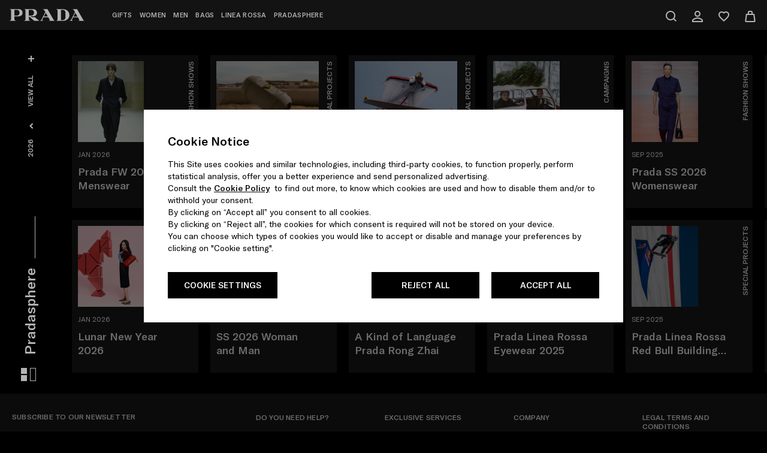

--- FILE ---
content_type: text/html; charset=UTF-8
request_url: https://www.prada.com/au/en/pradasphere.html
body_size: 54796
content:
<!doctype html>















<html lang="en" data-i18n-dictionary-src="/libs/cq/i18n/dict.en.json" dir="ltr" class="pradasphere stopScrollPrada    ">

<head>
    



































<meta charset="UTF-8">
<meta name="site" content="prada">
<meta name="language" content="en">
<meta name="viewport" content="width=device-width, initial-scale=1, maximum-scale=1, user-scalable=0">










    
        <script defer type="text/javascript" src="https://rum.hlx.page/.rum/@adobe/helix-rum-js@%5E2/dist/rum-standalone.js" data-routing="env=prod,tier=publish,ams=Prada SpA"></script>
<link href="https://fonts.googleapis.com" rel="preconnect" crossorigin>
        <link href="https://fonts.googleapis.com" rel="dns-prefetch">
    
        <link href="https://www.facebook.com" rel="preconnect" crossorigin>
        <link href="https://www.facebook.com" rel="dns-prefetch">
    
        <link href="https://www.connect.facebook.com" rel="preconnect" crossorigin>
        <link href="https://www.connect.facebook.com" rel="dns-prefetch">
    
        <link href="https://www.googletagmanager.com" rel="preconnect" crossorigin>
        <link href="https://www.googletagmanager.com" rel="dns-prefetch">
    
        <link href="https://www.google.com" rel="preconnect" crossorigin>
        <link href="https://www.google.com" rel="dns-prefetch">
    
        <link href="https://use.typekit.net" rel="preconnect" crossorigin>
        <link href="https://use.typekit.net" rel="dns-prefetch">
    
        <link href="https://mediaprada-meride-tv.akamaized.net" rel="preconnect" crossorigin>
        <link href="https://mediaprada-meride-tv.akamaized.net" rel="dns-prefetch">
    
        <link href="https://maps.googleapis.com" rel="preconnect" crossorigin>
        <link href="https://maps.googleapis.com" rel="dns-prefetch">
    
        <link href="https://apps.mypurecloud.com" rel="preconnect" crossorigin>
        <link href="https://apps.mypurecloud.com" rel="dns-prefetch">
    
        <link href="https://pradagroupdyn365storage.blob.core.windows.net" rel="preconnect" crossorigin>
        <link href="https://pradagroupdyn365storage.blob.core.windows.net" rel="dns-prefetch">
    
        <link href="https://s3.eu-central-1.amazonaws.com" rel="preconnect" crossorigin>
        <link href="https://s3.eu-central-1.amazonaws.com" rel="dns-prefetch">
    
        <link href="https://google-analytics.com" rel="preconnect" crossorigin>
        <link href="https://google-analytics.com" rel="dns-prefetch">
    
        <link href="https://polyfill.io" rel="preconnect" crossorigin>
        <link href="https://polyfill.io" rel="dns-prefetch">
    
        <link href="https://c.riskified.com" rel="preconnect" crossorigin>
        <link href="https://c.riskified.com" rel="dns-prefetch">
    
    
    
        
        
        
        

        
            <link rel="preload" href="/etc/designs/pradanux/clientlib-bundle-assets/resources/adb-fonts/web/GTAmerica/GT-America-Standard-Medium.woff2" as="font" type="font/woff2" crossorigin="anonymous">
        
            <link rel="preload" href="/etc/designs/pradanux/clientlib-bundle-assets/resources/adb-fonts/web/GTAmerica/GT-America-Standard-Regular.woff2" as="font" type="font/woff2" crossorigin="anonymous">
        
    
    













    
    
    
    
    
    

    

    
    
    
        <title>Pradasphere: Latest News | PRADA</title>
        
            <meta name="description" content="Enter the Pradasphere. You will find new collections, news, initiatives and everything about the Prada world.">
        
        
    





<link rel="icon" href="/etc/designs/pradanux/favicon.ico">

<meta http-equiv="X-UA-Compatible" content="IE=edge">
<meta name="google-site-verification" content="pg7zt-ctrzNBDEl0WHhJc1zbyaUjtkkO0gpAOFr-QAA">


<meta name="country" content="au">












<meta property="og:locale" content="en_AU">
<meta property="og:type" content="Website">
<meta property="og:title" content="Pradasphere: Latest News | PRADA">

    <meta property="og:description" content="Enter the Pradasphere. You will find new collections, news, initiatives and everything about the Prada world.">


<meta property="og:url" content="https://www.prada.com/au/en/pradasphere.html">
<meta property="og:site_name" content="Prada">
<meta property="og:image:secure_url" content="/etc/designs/pradanux/clientlib-bundle-assets/resources/images/logo-black.png">
<meta property="og:image" content="/etc/designs/pradanux/clientlib-bundle-assets/resources/images/logo-black.png">
<meta property="fb:app_id" content="235920363232268">
<meta name="facebook-domain-verification" content="gbxbocmluc19515bd8e2zja1av8s6a">

<meta property="og:image:width" content="166">
<meta property="og:image:heigth" content="26">


<meta name="twitter:card" content="summary">
<meta name="twitter:site" content="@Prada">
<meta name="twitter:creator" content="@Prada">
<meta name="twitter:url" content="https://www.prada.com/au/en/pradasphere.html">
<meta name="twitter:title" content="Pradasphere: Latest News | PRADA">

    <meta name="twitter:description" content="Enter the Pradasphere. You will find new collections, news, initiatives and everything about the Prada world.">


<meta name="twitter:image" content="/etc/designs/pradanux/clientlib-bundle-assets/resources/images/logo-black.png">










	


<link rel="canonical" href="https://www.prada.com/au/en/pradasphere.html">










<meta name="new-architecture" content="new-header">

<!-- HREFLANG -->

    <link rel="alternate" href="https://www.prada.com/at/en/pradasphere.html" hreflang="en-at">

    <link rel="alternate" href="https://www.prada.com/at/de/pradasphere.html" hreflang="de-at">

    <link rel="alternate" href="https://www.prada.com/be/en/pradasphere.html" hreflang="en-be">

    <link rel="alternate" href="https://www.prada.com/be/fr/pradasphere.html" hreflang="fr-be">

    <link rel="alternate" href="https://www.prada.com/cz/en/pradasphere.html" hreflang="en-cz">

    <link rel="alternate" href="https://www.prada.com/dk/en/pradasphere.html" hreflang="en-dk">

    <link rel="alternate" href="https://www.prada.com/fi/en/pradasphere.html" hreflang="en-fi">

    <link rel="alternate" href="https://www.prada.com/fr/en/pradasphere.html" hreflang="en-fr">

    <link rel="alternate" href="https://www.prada.com/fr/fr/pradasphere.html" hreflang="fr-fr">

    <link rel="alternate" href="https://www.prada.com/de/en/pradasphere.html" hreflang="en-de">

    <link rel="alternate" href="https://www.prada.com/de/de/pradasphere.html" hreflang="de-de">

    <link rel="alternate" href="https://www.prada.com/gr/en/pradasphere.html" hreflang="en-gr">

    <link rel="alternate" href="https://www.prada.com/ie/en/pradasphere.html" hreflang="en-ie">

    <link rel="alternate" href="https://www.prada.com/it/en/pradasphere.html" hreflang="en-it">

    <link rel="alternate" href="https://www.prada.com/it/it/pradasphere.html" hreflang="it-it">

    <link rel="alternate" href="https://www.prada.com/lu/en/pradasphere.html" hreflang="en-lu">

    <link rel="alternate" href="https://www.prada.com/lu/fr/pradasphere.html" hreflang="fr-lu">

    <link rel="alternate" href="https://www.prada.com/mc/en/pradasphere.html" hreflang="en-mc">

    <link rel="alternate" href="https://www.prada.com/mc/fr/pradasphere.html" hreflang="fr-mc">

    <link rel="alternate" href="https://www.prada.com/nl/en/pradasphere.html" hreflang="en-nl">

    <link rel="alternate" href="https://www.prada.com/no/en/pradasphere.html" hreflang="en-no">

    <link rel="alternate" href="https://www.prada.com/pt/en/pradasphere.html" hreflang="en-pt">

    <link rel="alternate" href="https://www.prada.com/es/en/pradasphere.html" hreflang="en-es">

    <link rel="alternate" href="https://www.prada.com/es/es/pradasphere.html" hreflang="es-es">

    <link rel="alternate" href="https://www.prada.com/se/en/pradasphere.html" hreflang="en-se">

    <link rel="alternate" href="https://www.prada.com/ch/en/pradasphere.html" hreflang="en-ch">

    <link rel="alternate" href="https://www.prada.com/ch/it/pradasphere.html" hreflang="it-ch">

    <link rel="alternate" href="https://www.prada.com/ch/fr/pradasphere.html" hreflang="fr-ch">

    <link rel="alternate" href="https://www.prada.com/ch/de/pradasphere.html" hreflang="de-ch">

    <link rel="alternate" href="https://www.prada.com/gb/en/pradasphere.html" hreflang="en-gb">

    <link rel="alternate" href="https://www.prada.com/eu/en/pradasphere.html" hreflang="en-eu">

    <link rel="alternate" href="https://www.prada.com/us/en/pradasphere.html" hreflang="en-us">

    <link rel="alternate" href="https://www.prada.com/us/es/pradasphere.html" hreflang="es-us">

    <link rel="alternate" href="https://www.prada.com/ca/en/pradasphere.html" hreflang="en-ca">

    <link rel="alternate" href="https://www.prada.com/ca/fr/pradasphere.html" hreflang="fr-ca">

    <link rel="alternate" href="https://www.prada.com/br/en/pradasphere.html" hreflang="en-br">

    <link rel="alternate" href="https://www.prada.com/br/pt/pradasphere.html" hreflang="pt-br">

    <link rel="alternate" href="https://www.prada.com/jp/en/pradasphere.html" hreflang="en-jp">

    <link rel="alternate" href="https://www.prada.com/jp/ja/pradasphere.html" hreflang="ja-jp">

    <link rel="alternate" href="https://www.prada.cn/cn/en/pradasphere.html" hreflang="en-cn">

    <link rel="alternate" href="https://www.prada.cn/cn/zh/pradasphere.html" hreflang="zh-cn">

    <link rel="alternate" href="https://www.prada.com/kr/en/pradasphere.html" hreflang="en-kr">

    <link rel="alternate" href="https://www.prada.com/kr/ko/pradasphere.html" hreflang="ko-kr">

    <link rel="alternate" href="https://www.prada.com/au/en/pradasphere.html" hreflang="en-au">

    <link rel="alternate" href="https://www.prada.com/nz/en/pradasphere.html" hreflang="en-nz">

    <link rel="alternate" href="https://www.prada.com/hk/en/pradasphere.html" hreflang="en-hk">

    <link rel="alternate" href="https://www.prada.com/hk/hk/pradasphere.html" hreflang="hk-hk">

    <link rel="alternate" href="https://www.prada.com/hk/zh/pradasphere.html" hreflang="zh-hans-hk">

    <link rel="alternate" href="https://www.prada.com/sg/en/pradasphere.html" hreflang="en-sg">

    <link rel="alternate" href="https://www.prada.com/tw/en/pradasphere.html" hreflang="en-tw">

    <link rel="alternate" href="https://www.prada.com/tw/hk/pradasphere.html" hreflang="hk-tw">

    <link rel="alternate" href="https://www.prada.com/th/en/pradasphere.html" hreflang="en-th">

    <link rel="alternate" href="https://www.prada.com/th/th/pradasphere.html" hreflang="th-th">

    <link rel="alternate" href="https://www.prada.com/my/en/pradasphere.html" hreflang="en-my">

    <link rel="alternate" href="https://www.prada.com/ru/en/pradasphere.html" hreflang="en-ru">

    <link rel="alternate" href="https://www.prada.com/ru/ru/pradasphere.html" hreflang="ru-ru">

    <link rel="alternate" href="https://www.prada.com/tr/en/pradasphere.html" hreflang="en-tr">

    <link rel="alternate" href="https://www.prada.com/tr/tr/pradasphere.html" hreflang="tr-tr">

    <link rel="alternate" href="https://www.prada.com/kw/en/pradasphere.html" hreflang="en-kw">

    <link rel="alternate" href="https://www.prada.com/kw/ar/pradasphere.html" hreflang="ar-kw">

    <link rel="alternate" href="https://www.prada.com/sa/en/pradasphere.html" hreflang="en-sa">

    <link rel="alternate" href="https://www.prada.com/sa/ar/pradasphere.html" hreflang="ar-sa">

    <link rel="alternate" href="https://www.prada.com/ae/en/pradasphere.html" hreflang="en-ae">

    <link rel="alternate" href="https://www.prada.com/ae/ar/pradasphere.html" hreflang="ar-ae">

    <link rel="alternate" href="https://www.prada.com/ww/en/pradasphere.html" hreflang="en">






    
    
    
    
    
    
    
    


    


    
    

    
    
    
    
    
    
    
    
    
    
    <script>
            window.PradaConfig = {
            breakpoints:{
                DESKTOP_L: 1600.0,
                DESKTOP: 1280.0,
                TABLET_LANDSCAPE: 1024.0,
                TABLET: 768.0
            },
            configApi: {
                apiDomain: "https://api.prada.com",
                loggedPath: "/frontend-il",
                guestPath: "/frontend-il-anon",
                sapCartLoggedPath: "/auth/mwcartcart",
                sapCartGuestPath: "/guest/mwcartcart",
                sapAtpGuestPath: "/guest/mwatpsla",
                sapStoreLoggedPath: "/auth/mwstorestore",
                sapStoreGuestPath: "/anon/mwstorestore",
                sapOrderLoggedPath: "/guest/mworderorm",
                sapOrderGuestPath: "/anon/mworderorm",
                sapUserLoggedPath: "/auth/mwcustomercus",
                sapUserGuestPath: "/anon/mwcustomercus",
                sapPayLoggedPath: "/auth/mwcartpay",
                sapPayGuestPath: "/guest/mwcartpay",
                sapPayAnonPath: "/anon/mwcartpay",
                sapAddressLoggedPath: "/guest/mwcustomeraddr",
                sapAddressGuestPath: "/anon/mwcustomeraddr",
                sapListLoggedPath: "/auth/mwcustomerlist",
                sapListGuestPath: "/guest/mwcustomerlist",
                sapListAnonPath: "/anon/mwcustomerlist",
                sapStockLoggedPath: "/auth/mwstockstock",
                sapStockGuestPath: "/anon/mwstockstock",
                sapProductFilterLoggedPath: "/guest/mwproductfilteringprd",
                sapProductFilterGuestPath: "/anon/mwproductfilteringprd",
                sapSharedServicePath: "/shared-services",
                sapStoreCustomerGuestPath: "/guest/mwcustomerappointment",
                ocpApimSubscriptionKey: "4c7e232f8aa34b0997baacaff2668260",
                sapAllStoresGuestPath: "/anon/mwstorestore/store/v2",
                sapPayByLinkPath: "/anon/mworderpaybylink"
            },
            basePath: "",
            currencySymbol: "AUD",
            currencyISO: "AUD",
            currencyPosition: "before",
            priceDecimalSeparator: ".",
            priceThousandsSeparator: ",",
            priceDecimalNumberDigits: 0,
            isFractionalEnabled: false,
            isFractionalEnabledCheckout: false,
            fractionalCheckoutLength: 0,
            dateSeparator: "\/",
            dateFormat: "DD\u002DMM\u002DYYYY",
            country: "au",
            language: "en",
            localeISO: "en_AU",
            languageCode: "en_AU",
            isZipCodeRequired: true,
            authorMode: false,
            developmentMode: false,
            isProduction: true,
            tealiumLink: "https:\/\/tags.tiqcdn.com\/utag\/prada\/prada2019\/prod\/utag.js",
            trackingsEnabled: true,
            pageType: "pradasphere",
            omsEnabled: true,
            checkoutLoginPage: "checkout-login",
            checkoutLoginNewPage: "checkout-login.new",
            checkoutPage: "checkout",
            checkoutNewPage: "checkout.new",
            checkoutThankYouPage: "checkout/thank-you",
            checkoutThankYouNewPage: "checkout/thank-you.new",
            checkoutErrorPage: "checkout/checkout-error",
            checkoutErrorNewPage: 'checkout/checkout-error.new',
            enableGoogleSuggestion: true,
            shoppingBagPage: "shopping-bag",
            newShoppingBagPage: 'shopping-bag',
            instoreWaitingRoomPage: 'instore-waiting-room',
            instoreListingPage: 'instore-listing-page',
            loginPage: "login",
            myAccountPage: "my-account",
            registrationPage: "register",
            loggedAreaPage: "logged-area",
            privacyPolicyPage: "info/privacy-policy",
            pradaGroupStructurePDF: "",
            termsConditionsPage: 'info/terms-conditions',
            preInformationPage: 'info/pre-information',
            cookiePolicyPage: "info/cookie-policy",
            trackingsLogVerbose: true,
            recaptchaSiteKey: "6LcSGnAUAAAAAGkeawqO6YUJRNa9W8VW5SbvOyo3",
            searchResultsPage: "search",
            storeLocatorPage: "store-locator",
            faqPage: "info/faqs",
            wishlistGuestPage: "wishlist-guest",
            contactUsPage: "info/contact-us",
            trackOrderPage: "track-guest",
            returnGuestPage: "return-guest",
            pradaspherePageFacetUri: "/jcr:content/par/component_pradasphere_wall/single_article.html" + "?",
            categoryProductsFacetUri: "/_jcr_content/par/component-plp-section/component-plp-grid.component-grid-template.",
            categoryDataProductsFacetUri: "/_jcr_content/par/component-plp-section/component-plp-grid.data-products.",
            collectionLooksFacetUri: "/_jcr_content/par/component_look_grid/component_looks_list.component-collection-looks-template.html",
            specialCollectionLooksFacetUri: "/_jcr_content/par/component-special-collection-section/component-special-collection-grid.html",
            collectionProductGridFacetUri: "/_jcr_content/par/component-plp-section/component-plp-grid.productlist.html",
            searchProductsFacetUri: "/jcr:content/par/search-results-wrapper-component/grid-category-item.",
            searchPradasphereFacetUri: "/jcr:content/par/search-results-wrapper-component/list-article.",
            maxReservationDays: 14,
            adyenLocale: this.localeISO || 'en-US',
            adyenEnvironment: !this.isProduction ? 'test' : 'live',
            "3dSecureEnabled": true,
            adyenOriginKey: "pub.v2.2615432245530547.aHR0cHM6Ly93d3cucHJhZGEuY29t.qOFkxFF4QBlbNehdSJfm52QfCjjN0GaAz0d2ffP74oo",
            adyenVersion: "3.22.2",
            liveChatWelcomeMessage: "Welcome to Prada. I am your service advisor, answering from Italy. How may I assist you?",
            registerMinAge: "16",
            resourceContext: "\/content\/pradanux",
            adyenLoadingTimeout: 5000,
            startWeekDay: "prnux_monday",
            privateSalesEnabled: "false",
            disableGoogleMapsApiForHomepage: true,
            disableBaiduMapsApiForHomepage: true,
            enableBaiduSuggestion: false,
            onSaleEnabled: false,
            isShowcase: false,
            wishlistShowcase: false,
            quickBuyShowcase: false,
            priceShowcase: false,
            checkoutShowcase: false,
            findInStoreShowcase: false,
            baaShowcase: false,
            allowNotBookableShops: false,
            loginShowcase: false,
            contactUsShowcase: false,
            lookShowcase: false,
            dateFormatArray: ['day','month','year'],
            datePickerFormat: "d \/ m \/ y",
            isKCPEnabled: false,
            hasBirthDateField: true,
            accessibilityEnabled: false,
            taxConfiguration: {
                splitTaxEnabled: false,
                salesTaxLabel: "VAT tax (included)",
                shippingTaxLabel: "Shipping Tax",
                totalTaxLabel: "Taxes"
            },
            captchaChinaEnable: false,
            otpChinaEnabled: false,
            showInvoiceForm: false,
            showEInvoice: false,
            showInstallmentsPayment: false,
            pickupInStoreEnabled: true,
            asyncContextHub: true,
            applePayConfiguration: {
                isApplePayEnabled: false,
                merchantIdentifier: "merchant.com.adyen.au\u002Decomm.prod",
                merchantName: "Prada",
                buttonType: "buy",
                buttonColor: "black"
            },
            googlePayConfiguration: {
                isGooglePayEnabled: false,
                gatewayMerchantId: "",
                merchantIdentifier: "",
                merchantName: "",
                buttonType: "long",
                buttonColor: "default"
            },
            appleFastPayConfiguration: {
                isAppleFastPayEnabled: true,
                merchantIdentifier: "merchant.com.adyen.au\u002Decomm.prod",
                merchantName: "Prada",
                buttonType: "buy",
                buttonColor: "black"
            },
            googleFastPayConfiguration: {
                isGoogleFastPayEnabled: false,
                gatewayMerchantId: "",
                merchantIdentifier: "",
                merchantName: "",
                buttonType: "long",
                buttonColor: "default"
            },
            googleTagManager: {
                isEnabled: false,
                idAdsCode: "",
                codeConvAddToCart: "",
                codeConvPurchase: ""
            },
            dictionaryPrefix: "\/libs\/cq\/i18n\/nux\/dict.",
            dictionaryLocale: "en",
            paypalClientId: "AfPjz8JStxI5dOZ9U\u002DosAaYcC2aCRtNGgLK1HcbSlx6myVJCyGP3UUzIGdGgNPEw7W0HPvjCSC8B4YbV\x26currency=AUD",
            paypalFastPayEnabled: true,
            telephoneNumber: "+61 2 8311 0390",
            dynamicLibraryPath: "/etc/designs/pradanux/clientlib-bundle-dynamic-library/resources/",
            hideFacebookShare: false,
            hideLinkedInShare: false,
            hideTwitterShare: false,
            hideEmailShare: false,
            hideWeiboShare: true,
            hideWeChatShare: true,
            merideScriptUrl: "https:\/\/mediaprada\u002Dmeride\u002Dtv.akamaized.net\/scripts\/latest\/embed.js",
            imagesSuffixToTransform: "SLF",
            cropPaths: "\/content\/dam\/pradabkg_products",
            isNewsletterOverlayHide: true,
            hasAlternativeNewsletter: false,
            colorImagePath: "hebebed",
            isSubscribeNewsletterEnabled: true,
            luxotticaConfig: {
                libraryIntegrationKey: "7074a65b\u002Dea0a\u002D4b9d\u002Dabee\u002D8e3a5e3016e9"
            },
            storeId: "33851",
            storesBAA: "",
            enableLoggedArea: true,
            enableColorVariant: false,
            isApplePayTax: false,
            contactUsEmailFrom: "client.service.apac@prada.com",
            privacyStatementEnabledCountries: ['eu', 'cz', 'us', 'tr', 'ca', 'th', 'br'],
            simplifiedPrivacyStatement: true,
            enableNewArchitecture: true,
            isBuyBtnAppleEnabled: true,
            isBuyBtnPaypalEnabled: true,
            isBuyBtnGoogleEnabled: true,
            languageID: "-1",
            configSite: {
            	storeId: "pradaStore-AU",
            	brand: "PR",
            	sapBasesite: "pradaSite",
            	localeCdc: "en",
            	localeAem: "en"
            },
            configMarket: {
                sapCommerceConfig: {
                    enableSAPCC: true
                },
                institutionalWebsite: {
                    disableEcommerce: false,
                    enableSizes: false,
                    enablePrices: false,
                    enableWishlist: false,
                    enableFIS: false,
                    enableCountryCookie: false,
                },
                seaBeyondConfig: {
                    disableIconAttrSearch: false,
                    disableQualitativeAttrSearch: true,
                    qualitativeIcon: "\/content\/dam\/pradanux\/e\u002Dcommerce\/2024\/03\/sea_beyond_icon\/icon_sea_beyond.svg"
                }
            },
            configLang: {
            	eCommerceLangConfig: {
            		langId: "en_GB"
            	}
            },
            siteStructure: {
            	cartPagePath: "https:\/\/www.prada.com\/au\/en\/shoppingbag.html",
            	checkoutPagePath: "https:\/\/www.prada.com\/au\/en\/checkout-new.html",
            	loggedAreaPagePath : "https:\/\/www.prada.com\/au\/en\/logged-area.html",
            	loginRegistrationPagePath: "https:\/\/www.prada.com\/au\/en\/login-register.html",
            	wishlistPagePath: "https:\/\/www.prada.com\/au\/en\/wish-list.html",
            	contactUsPagePath: "https:\/\/www.prada.com\/au\/en\/info\/contact-us.html"
            },
            isKakaoPayEnabled: false,
            footer: JSON.parse("{\x22social\x22:{\x22context\u002Dconfig:contextType\x22:null,\x22context\u002Dconfig:url\x22:null,\x22context\u002Dconfig:enableOnlyforSKUsForPath\x22:null,\x22context\u002Dconfig:enableForSubpages\x22:false,\x22context\u002Dconfig:disableForPage\x22:false,\x22context\u002Dconfig:disableForAllSubpages\x22:false,\x22context\u002Dconfig:enableOnlyforSKUs\x22:null,\x22context\u002Dconfig:disableForThisSKUs\x22:false,\x22context\u002Dconfig:identifierPattern\x22:null,\x22context\u002Dconfig:disableForThisIdentifierPattern\x22:false,\x22context\u002Dconfig:categoryId\x22:null,\x22context\u002Dconfig:enableOnlyforSKUsForCategory\x22:null,\x22context\u002Dconfig:disableForThisCategoryId\x22:false,\x22context\u002Dconfig:enableForSubpagesCategoryPicker\x22:false,\x22context\u002Dconfig:disableForAllSubpagesCategoryPicker\x22:false,\x22genericLabelsColor\x22:null,\x22socials\x22:[{\x22socialName\x22:\x22Facebook\x22,\x22socialEnglishName\x22:\x22facebook\x22,\x22socialURL\x22:\x22https:\/\/www.facebook.com\/Prada\/\x22,\x22socialNameColor\x22:null},{\x22socialName\x22:\x22Twitter\x22,\x22socialEnglishName\x22:\x22twitter\x22,\x22socialURL\x22:\x22https:\/\/twitter.com\/prada\x22,\x22socialNameColor\x22:null},{\x22socialName\x22:\x22Instagram\x22,\x22socialEnglishName\x22:\x22instagram\x22,\x22socialURL\x22:\x22https:\/\/www.instagram.com\/prada\/\x22,\x22socialNameColor\x22:null},{\x22socialName\x22:\x22YouTube\x22,\x22socialEnglishName\x22:\x22youtube\x22,\x22socialURL\x22:\x22https:\/\/www.youtube.com\/prada\x22,\x22socialNameColor\x22:null},{\x22socialName\x22:\x22Spotify\x22,\x22socialEnglishName\x22:\x22spotify\x22,\x22socialURL\x22:\x22https:\/\/open.spotify.com\/user\/sz56yms9zgvax5w86re3bdmpf?si=klV3HcPyTBWAvOr9K\u002DDX3A\x26nd=1\x22,\x22socialNameColor\x22:null},{\x22socialName\x22:\x22Discord\x22,\x22socialEnglishName\x22:\x22discord\x22,\x22socialURL\x22:\x22http:\/\/www.discord.gg\/prada\x22,\x22socialNameColor\x22:null},{\x22socialName\x22:\x22TikTok\x22,\x22socialEnglishName\x22:\x22tiktok\x22,\x22socialURL\x22:\x22https:\/\/www.tiktok.com\/@prada\x22,\x22socialNameColor\x22:null}]},\x22genericColor\x22:{\x22context\u002Dconfig:contextType\x22:\x22path\x22,\x22context\u002Dconfig:url\x22:\x22\/content\/pradanux\/au\/en\/pradasphere\x22,\x22context\u002Dconfig:enableOnlyforSKUsForPath\x22:null,\x22context\u002Dconfig:enableForSubpages\x22:true,\x22context\u002Dconfig:disableForPage\x22:false,\x22context\u002Dconfig:disableForAllSubpages\x22:false,\x22context\u002Dconfig:enableOnlyforSKUs\x22:null,\x22context\u002Dconfig:disableForThisSKUs\x22:false,\x22context\u002Dconfig:identifierPattern\x22:null,\x22context\u002Dconfig:disableForThisIdentifierPattern\x22:false,\x22context\u002Dconfig:categoryId\x22:null,\x22context\u002Dconfig:enableOnlyforSKUsForCategory\x22:null,\x22context\u002Dconfig:disableForThisCategoryId\x22:false,\x22context\u002Dconfig:enableForSubpagesCategoryPicker\x22:false,\x22context\u002Dconfig:disableForAllSubpagesCategoryPicker\x22:false,\x22genericColor\x22:\x22#ffffff\x22,\x22logoColor\x22:\x22#ffffff\x22,\x22footerBackgroundColor\x22:\x22#1b1b1b\x22,\x22titleNewsletterColor\x22:\x22#ffffff\x22,\x22boxNewsletterColor\x22:\x22#1b1b1b\x22,\x22buttonNewsLetterColor\x22:null,\x22newsletterArrowColor\x22:\x22#ffffff\x22},\x22columns\x22:{\x22headingColumnA\x22:\x22prnux_need_help\x22,\x22columnPositionA\x22:\x221\x22,\x22headingLabelColorA\x22:null,\x22headingColumnB\x22:\x22prnux_exclusive_services\x22,\x22columnPositionB\x22:\x222\x22,\x22headingLabelColorB\x22:null,\x22headingColumnC\x22:\x22prnux_company\x22,\x22columnPositionC\x22:\x223\x22,\x22headingLabelColorC\x22:null,\x22headingColumnD\x22:\x22prnux_legal\x22,\x22columnPositionD\x22:\x224\x22,\x22headingLabelColorD\x22:null,\x22columnElementsA\x22:[{\x22categoryID\x22:null,\x22pageName\x22:\x22Call us\x22,\x22config\x22:\x22pathPicker\x22,\x22pageNameColor\x22:\x22 \x22,\x22openInAnotherTabWindow\x22:false,\x22addMarginOnTop\x22:true,\x22moveToAnotherAdiacentColumn\x22:false,\x22icon\x22:\x22icon\u002Dphone\x22},{\x22categoryID\x22:null,\x22pageName\x22:\x22Write us on WhatsApp\x22,\x22config\x22:\x22pathPicker\x22,\x22pageNameColor\x22:\x22 \x22,\x22openInAnotherTabWindow\x22:false,\x22addMarginOnTop\x22:false,\x22moveToAnotherAdiacentColumn\x22:false,\x22icon\x22:null},{\x22categoryID\x22:null,\x22pageName\x22:\x22Chat with our Client Service\x22,\x22config\x22:\x22pathPicker\x22,\x22pageNameColor\x22:\x22 \x22,\x22openInAnotherTabWindow\x22:false,\x22addMarginOnTop\x22:false,\x22moveToAnotherAdiacentColumn\x22:false,\x22icon\x22:\x22icon\u002Dchat\x22},{\x22categoryID\x22:null,\x22pageName\x22:\x22Contacts\x22,\x22config\x22:\x22pathPicker\x22,\x22pageNameColor\x22:\x22 \x22,\x22openInAnotherTabWindow\x22:false,\x22addMarginOnTop\x22:false,\x22moveToAnotherAdiacentColumn\x22:false,\x22icon\x22:\x22icon\u002Demail\x22},{\x22categoryID\x22:null,\x22pageName\x22:\x22prnux_faq\x22,\x22config\x22:\x22pathPicker\x22,\x22pageNameColor\x22:\x22 \x22,\x22openInAnotherTabWindow\x22:false,\x22addMarginOnTop\x22:false,\x22moveToAnotherAdiacentColumn\x22:false,\x22icon\x22:null},{\x22categoryID\x22:null,\x22pageName\x22:\x22prnux_sitemap\x22,\x22config\x22:\x22pathPicker\x22,\x22pageNameColor\x22:\x22 \x22,\x22openInAnotherTabWindow\x22:false,\x22addMarginOnTop\x22:false,\x22moveToAnotherAdiacentColumn\x22:false,\x22icon\x22:null}],\x22columnElementsB\x22:[{\x22categoryID\x22:null,\x22pageName\x22:\x22prnux_services_page\x22,\x22config\x22:\x22pathPicker\x22,\x22pageNameColor\x22:\x22 \x22,\x22openInAnotherTabWindow\x22:false,\x22addMarginOnTop\x22:true,\x22moveToAnotherAdiacentColumn\x22:false,\x22icon\x22:null},{\x22categoryID\x22:null,\x22pageName\x22:\x22prnux_track_your_order\x22,\x22config\x22:\x22pathPicker\x22,\x22pageNameColor\x22:\x22 \x22,\x22openInAnotherTabWindow\x22:false,\x22addMarginOnTop\x22:false,\x22moveToAnotherAdiacentColumn\x22:false,\x22icon\x22:null},{\x22categoryID\x22:null,\x22pageName\x22:\x22prnux_returns\x22,\x22config\x22:\x22pathPicker\x22,\x22pageNameColor\x22:\x22 \x22,\x22openInAnotherTabWindow\x22:false,\x22addMarginOnTop\x22:false,\x22moveToAnotherAdiacentColumn\x22:false,\x22icon\x22:null}],\x22columnElementsC\x22:[{\x22categoryID\x22:null,\x22pageName\x22:\x22Fondazione Prada\x22,\x22config\x22:\x22pathPicker\x22,\x22pageNameColor\x22:\x22 \x22,\x22openInAnotherTabWindow\x22:true,\x22addMarginOnTop\x22:true,\x22moveToAnotherAdiacentColumn\x22:false,\x22icon\x22:null},{\x22categoryID\x22:null,\x22pageName\x22:\x22Prada Group\x22,\x22config\x22:\x22pathPicker\x22,\x22pageNameColor\x22:\x22 \x22,\x22openInAnotherTabWindow\x22:true,\x22addMarginOnTop\x22:false,\x22moveToAnotherAdiacentColumn\x22:false,\x22icon\x22:null},{\x22categoryID\x22:null,\x22pageName\x22:\x22Luna Rossa\x22,\x22config\x22:\x22pathPicker\x22,\x22pageNameColor\x22:\x22 \x22,\x22openInAnotherTabWindow\x22:true,\x22addMarginOnTop\x22:false,\x22moveToAnotherAdiacentColumn\x22:false,\x22icon\x22:null},{\x22categoryID\x22:null,\x22pageName\x22:\x22prnux_sustainability\x22,\x22config\x22:\x22pathPicker\x22,\x22pageNameColor\x22:\x22 \x22,\x22openInAnotherTabWindow\x22:false,\x22addMarginOnTop\x22:false,\x22moveToAnotherAdiacentColumn\x22:false,\x22icon\x22:null},{\x22categoryID\x22:null,\x22pageName\x22:\x22prnux_work_with_us\x22,\x22config\x22:\x22pathPicker\x22,\x22pageNameColor\x22:\x22 \x22,\x22openInAnotherTabWindow\x22:true,\x22addMarginOnTop\x22:false,\x22moveToAnotherAdiacentColumn\x22:false,\x22icon\x22:null}],\x22columnElementsD\x22:[{\x22categoryID\x22:null,\x22pageName\x22:\x22prnux_legal_notice\x22,\x22config\x22:\x22pathPicker\x22,\x22pageNameColor\x22:\x22 \x22,\x22openInAnotherTabWindow\x22:false,\x22addMarginOnTop\x22:true,\x22moveToAnotherAdiacentColumn\x22:false,\x22icon\x22:null},{\x22categoryID\x22:null,\x22pageName\x22:\x22prnux_privacy_policy\x22,\x22config\x22:\x22pathPicker\x22,\x22pageNameColor\x22:\x22 \x22,\x22openInAnotherTabWindow\x22:false,\x22addMarginOnTop\x22:false,\x22moveToAnotherAdiacentColumn\x22:false,\x22icon\x22:null},{\x22categoryID\x22:null,\x22pageName\x22:\x22prnux_cookie_policy\x22,\x22config\x22:\x22pathPicker\x22,\x22pageNameColor\x22:\x22 \x22,\x22openInAnotherTabWindow\x22:false,\x22addMarginOnTop\x22:false,\x22moveToAnotherAdiacentColumn\x22:false,\x22icon\x22:null},{\x22categoryID\x22:null,\x22pageName\x22:\x22prnux_cookie_policy_set_up\x22,\x22config\x22:\x22pathPicker\x22,\x22pageNameColor\x22:\x22 \x22,\x22openInAnotherTabWindow\x22:false,\x22addMarginOnTop\x22:false,\x22moveToAnotherAdiacentColumn\x22:false,\x22icon\x22:null},{\x22categoryID\x22:null,\x22pageName\x22:\x22prnux_terms_and_conditions\x22,\x22config\x22:\x22pathPicker\x22,\x22pageNameColor\x22:\x22 \x22,\x22openInAnotherTabWindow\x22:false,\x22addMarginOnTop\x22:false,\x22moveToAnotherAdiacentColumn\x22:false,\x22icon\x22:null}]}}"),
            header: {
                wishlistIcon: {
                    enableIconInsideHeaderForMobile: true
                },
            	cartIcon: {
            		tabVersionConfig: "split"
            	}
            },
            baaConsentText: "",
            returnPortal: {"parcellabURL":"","mappingCountries":[]}
        }
    </script>
    

    
    <script>
    
    
        window.PradaConfig.baaReasons =
                [
            
                {
                    label : "New collection",
                    value : "visionare_nuova_collezione"
                },
            
                {
                    label : "Made\u002Dto\u002Dorder product",
                    value : "prodotto_su_misura"
                },
            
                {
                    label : "Personalized product",
                    value : "prodotto_personalizzato"
                },
            
                {
                    label : "Gift",
                    value : "regalo"
                },
            
                {
                    label : "Special occasion",
                    value : "occasione_speciale"
                },
            
                {
                    label : "Repairs",
                    value : "riparazioni"
                },
            
                {
                    label : "Other",
                    value : "altro"
                },
            
            ]
    
</script>

    
    
    
        <script>
    window.PradaConfig.privateSalesUrls =
        {
            women: [{default: ""}],
            men: [{default: ""}]
        }
</script>
    
    
    
        <script>
    window.PradaConfig["pradasphere"]= {"elementForPage":"12","categories":[{"categoryType":"Pradasphere","selected":true,"pageIndexes":[{"year":2026,"page":1},{"year":2025,"page":1},{"year":2024,"page":4},{"year":2023,"page":6},{"year":2022,"page":9},{"year":2021,"page":12},{"year":2020,"page":14},{"year":2019,"page":17},{"year":2018,"page":20},{"year":2017,"page":23},{"year":2016,"page":25},{"year":2015,"page":26},{"year":2014,"page":28},{"year":2013,"page":29},{"year":2012,"page":30},{"year":2011,"page":32},{"year":2010,"page":33},{"year":2009,"page":34},{"year":2008,"page":35},{"year":2007,"page":36},{"year":2006,"page":37},{"year":2005,"page":38},{"year":2004,"page":39},{"year":2003,"page":40},{"year":2002,"page":41},{"year":2001,"page":41},{"year":2000,"page":42},{"year":1999,"page":43},{"year":1998,"page":44},{"year":1997,"page":44},{"year":1996,"page":45},{"year":1995,"page":45},{"year":1994,"page":46},{"year":1993,"page":46},{"year":1992,"page":46},{"year":1991,"page":47},{"year":1990,"page":47},{"year":1989,"page":47},{"year":1988,"page":48},{"year":1987,"page":48}],"articles":[]},{"categoryType":"Fashion Shows","selected":false,"pageIndexes":[{"year":2026,"page":1},{"year":2025,"page":1},{"year":2024,"page":1},{"year":2023,"page":1},{"year":2022,"page":2},{"year":2021,"page":2},{"year":2020,"page":2},{"year":2019,"page":3},{"year":2018,"page":3},{"year":2017,"page":4},{"year":2016,"page":4},{"year":2015,"page":4},{"year":2014,"page":5},{"year":2013,"page":5},{"year":2012,"page":5},{"year":2011,"page":6},{"year":2010,"page":6},{"year":2009,"page":6},{"year":2008,"page":7},{"year":2007,"page":7},{"year":2006,"page":7},{"year":2005,"page":8},{"year":2004,"page":8},{"year":2003,"page":8},{"year":2002,"page":9},{"year":2001,"page":9},{"year":2000,"page":9},{"year":1999,"page":10},{"year":1998,"page":10},{"year":1997,"page":10},{"year":1996,"page":11},{"year":1995,"page":11},{"year":1994,"page":11},{"year":1993,"page":11},{"year":1992,"page":11},{"year":1991,"page":11},{"year":1990,"page":12},{"year":1989,"page":12},{"year":1988,"page":12}],"articles":[]},{"categoryType":"Campaigns","selected":false,"pageIndexes":[{"year":2026,"page":1},{"year":2025,"page":1},{"year":2024,"page":1},{"year":2023,"page":2},{"year":2022,"page":2},{"year":2021,"page":3},{"year":2020,"page":3},{"year":2019,"page":3},{"year":2018,"page":4},{"year":2017,"page":4},{"year":2016,"page":5},{"year":2015,"page":5},{"year":2014,"page":5},{"year":2013,"page":6},{"year":2012,"page":6},{"year":2011,"page":6},{"year":2010,"page":7},{"year":2009,"page":7},{"year":2008,"page":7},{"year":2007,"page":8},{"year":2006,"page":8},{"year":2005,"page":8},{"year":2004,"page":9},{"year":2003,"page":9},{"year":2002,"page":9},{"year":2001,"page":10},{"year":2000,"page":10},{"year":1999,"page":10},{"year":1998,"page":11},{"year":1997,"page":11},{"year":1996,"page":11},{"year":1995,"page":12},{"year":1994,"page":12},{"year":1993,"page":12},{"year":1992,"page":12},{"year":1991,"page":12},{"year":1990,"page":13},{"year":1989,"page":13},{"year":1988,"page":13},{"year":1987,"page":13}],"articles":[]},{"categoryType":"Special Projects","selected":false,"pageIndexes":[{"year":2026,"page":1},{"year":2025,"page":1},{"year":2024,"page":2},{"year":2023,"page":3},{"year":2022,"page":5},{"year":2021,"page":6},{"year":2020,"page":8},{"year":2019,"page":9},{"year":2018,"page":11},{"year":2017,"page":13},{"year":2016,"page":14},{"year":2015,"page":14},{"year":2014,"page":15},{"year":2013,"page":15},{"year":2012,"page":15},{"year":2011,"page":16},{"year":2010,"page":16},{"year":2009,"page":16},{"year":2008,"page":17},{"year":2007,"page":17},{"year":2006,"page":17},{"year":2005,"page":18},{"year":2004,"page":18}],"articles":[]},{"categoryType":"Events","selected":false,"pageIndexes":[{"year":2025,"page":1},{"year":2024,"page":1},{"year":2023,"page":1},{"year":2022,"page":2},{"year":2021,"page":2},{"year":2020,"page":2},{"year":2019,"page":3},{"year":2018,"page":3},{"year":2017,"page":3},{"year":2012,"page":3},{"year":2011,"page":3},{"year":2009,"page":3},{"year":2007,"page":3}],"articles":[]},{"categoryType":"Films","selected":false,"pageIndexes":[{"year":2019,"page":1},{"year":2016,"page":1},{"year":2013,"page":1},{"year":2012,"page":1},{"year":2008,"page":1},{"year":2006,"page":1},{"year":2005,"page":1}],"articles":[]},{"categoryType":"Places","selected":false,"pageIndexes":[{"year":2015,"page":1},{"year":2013,"page":1},{"year":2004,"page":1},{"year":2003,"page":1},{"year":2001,"page":1}],"articles":[]},{"categoryType":"Eyewear","selected":false,"pageIndexes":[{"year":2025,"page":1},{"year":2024,"page":1},{"year":2023,"page":1},{"year":2021,"page":1},{"year":2020,"page":1},{"year":2019,"page":1},{"year":2018,"page":1},{"year":2017,"page":1},{"year":2016,"page":1},{"year":2015,"page":1},{"year":2014,"page":2},{"year":2013,"page":2}],"articles":[]},{"categoryType":"Fragrances","selected":false,"pageIndexes":[{"year":2025,"page":1},{"year":2024,"page":1},{"year":2022,"page":1},{"year":2021,"page":1},{"year":2015,"page":1},{"year":2014,"page":1},{"year":2013,"page":1},{"year":2011,"page":1},{"year":2004,"page":1}],"articles":[]}]};
    
    window.PradaConfig['pradasphereTotalArticles'] = 572;
</script>
    
    
    
    
        <script>
            window.PradaConfig.liveChatHub = "APAC";
            window.PradaConfig.liveChatLanguage = "English";
            window.PradaConfig.liveChatLocale = "en";
        </script>
    

    
    

    
    
    
    

    
    
        <script>
            // New live chat config
            window.PradaConfig.newLivechatConfig = {
                isChatEnabled: true,
                isChatButtonVisible: false,
                newLiveChatVaHub: "APAC",
                livechatlanguage: "English,English",
                newLiveChatSrc: "https:\/\/www.prada.com\/omnichannelwebchatblob\/integration\/webchat_helper.js",
                newLiveChatCssUrl: "https:\/\/www.prada.com\/omnichannelwebchatblob\/integration\/styles.css",
                newLiveChatWidgetUrl:"https:\/\/www.prada.com\/omnichannelwebchatblob\/index.html",
                newLiveChatOrgId: "1a1414a6\u002D0042\u002D42da\u002Da2e7\u002D8ac3243efeda",
                newLiveChatAppId: "a1cd836c\u002D1551\u002D4c4f\u002D8d84\u002D89aa7e4fabcc",
                newLiveChatOrgUrl: "https:\/\/pradagroup\u002Dcrm4.omnichannelengagementhub.com",
                newLiveChatVaBrand: "Prada",
                newLiveChatVaLanguage: "en\u002Dus",
                newLiveChatFloatButtonTimeout: "0"
                };
        </script>
    
    
        <script>
            window.PradaConfig.pdpPersonalizeBaseUrlAnonymous = "https:\/\/api.prada.com\/prod\u002Dconf\u002Danom";
            window.PradaConfig.pdpPersonalizeBaseUrlLogged = "https:\/\/api.prada.com\/prod\u002Dconf\u002Dauth";
        </script>
    

    
        <script>
            window.PradaConfig.auraErrorLandingPage = "";
        </script>
    
    

    



    
    
    


        <script>
            // Algolia config
            window.PradaConfig.algoliaConfig = {
                applicationId:"OCPT799JD8",
                apiKey: "ff0caf66bf2f4d3b10b59c95711ddaf8",
                algoliaProxyUrl:"",
                indexData: {
                    index:"Prada_AU_en",
                    news:"PradaSphere_AU_en",
                    filters:JSON.parse("{}")
                },
                algoliaEnabled: true,
                algoliaEnableNewPlpSearchFlow : true,
                plpApplicationId : "OCPT799JD8",
                plpApiKey : "ff0caf66bf2f4d3b10b59c95711ddaf8",
                algoliaSortSearchBestSeller :  "PLP_COLOR_PRADA_Online_AU_suggested",
                algoliaSearchSortNewest :  "PLP_COLOR_PRADA_Online_AU_newest",
                algoliaSearchSortPriceAsc :  "PLP_COLOR_PRADA_Online_AU_priceasc",
                algoliaSearchSortPriceDesc :  "PLP_COLOR_PRADA_Online_AU_pricedesc",
                algoliaSortSearchBestSellerPlp :  "PLP_COLOR_PRADA_Online_AU",
                algoliaSearchSortNewestPlp :  "PLP_COLOR_PRADA_Online_AU_newest",
                algoliaSearchSortPriceAscPlp :  "PLP_COLOR_PRADA_Online_AU_priceasc",
                algoliaSearchSortPriceDescPlp :  "PLP_COLOR_PRADA_Online_AU_pricedesc",
                attributesToHighlight :  "%5B%5D",
                attributes :  "Availability,Price,MerchInfo,ProductName,Images,Color,QualitativeAttribute,BuyabilityEndDate,BuyabilityStartDate,PreOrder,ParentVariant,PV,OnlinePresence,UrlReconstructed,OtherColors,AvailabilityStore,Link,ThumbnailDesktop,ThumbnailTablet,ThumbnailMobile,Title,Description,Gender,notifyMe,preOrderStartDate,preOrderEndDate",
                attributesToHighlightPlp :  "%5B%5D",
                attributesPlp :  "Availability,Price,MerchInfo,ProductName,Images,Color,QualitativeAttribute,BuyabilityEndDate,BuyabilityStartDate,PreOrder,ParentVariant,PV,OnlinePresence,UrlReconstructed,OtherColors,AvailabilityStore,Link,ThumbnailDesktop,ThumbnailTablet,ThumbnailMobile,Title,Description,Gender,notifyMe,preOrderStartDate,preOrderEndDate",
                filterConfigSearch :  JSON.parse("[{\x22value\x22: \x22Breadcrumbs.level_2.en_GB\x22, \x22operator\x22: \x22or\x22, \x22label\x22: \x22prnux_algolia_categories_level2\x22},\r\n{\x22value\x22: \x22Breadcrumbs.level_3.en_GB\x22, \x22operator\x22: \x22or\x22, \x22label\x22: \x22prnux_algolia_categories_level3\x22}, {\x22value\x22: \x22ProductType.en_GB\x22, \x22operator\x22: \x22or\x22, \x22label\x22: \x22prnux_collection\x22}, {\x22value\x22: \x22ColorGroup.en_GB\x22, \x22operator\x22: \x22or\x22, \x22label\x22: \x22prnux_color\x22}, {\x22value\x22: \x22MaterialGroup.en_GB\x22, \x22operator\x22: \x22or\x22, \x22label\x22: \x22prnux_material\x22}, {\x22value\x22: \x22SizeGroup.en_GB\x22, \x22operator\x22: \x22or\x22, \x22label\x22: \x22prnux_plp_filter_size\x22 }]"),
                filterConfigPlp :  JSON.parse("[{\x22value\x22: \x22ProductType.en_GB\x22, \x22operator\x22: \x22or\x22, \x22label\x22: \x22prnux_collection\x22}, {\x22value\x22: \x22ColorGroup.en_GB\x22, \x22operator\x22: \x22or\x22, \x22label\x22: \x22prnux_color\x22}, {\x22value\x22: \x22MaterialGroup.en_GB\x22, \x22operator\x22: \x22or\x22, \x22label\x22: \x22prnux_material\x22}, {\x22value\x22: \x22SizeGroup.en_GB\x22, \x22operator\x22: \x22or\x22, \x22label\x22: \x22prnux_plp_filter_size\x22 }]"),
                suggestionIndex :  "PLP_COLOR_PRADA_AU_en_GB_query_suggestions",
                suggestionIndexPlp :  ""
            };
        </script>





    
    
    








	
<!-- CDC - Gigyia js -->
<script type="text/javascript" src="https://cdc.prada.com/js/gigya.js?apikey=4_MxJcbxd0oeN42Z2ML260Mw&amp;lang=en">
</script>

<script>
    var gigya_global = {

        "mk": "au",
        "ln": "en",
        "brand_code": "PR",

        "baseSite":"pradaSite",
        "store":"pradaStore-AU",

        "startContainerID":"cdc-screenset-container",
        "startContainerID_nl":"cdc-screenset-container-nl",

        "landingpage_loggedarea_link": "/content/pradanux/au/en/my_account",
        "landingpage_homepage_link": "/content/pradanux/au/en",
		
        "api_domain":"https://api.prada.com",
        "gigya_domain":"https://cdc.prada.com",

        "label_cdc_show_less" : "Show less",
        "label_cdc_show_more" : "Show more",
        "label_showmore":"More details ",
        "label_consentbymail_short": "I agree to receive (by email, phone and other forms of electronic communication) commercial communications, including marketing and promotional messages, newsletter, advertising and catalogues concerning Prada and the other brands, products and services of the PRADA Group.",
        "label_consentbymail_long": "You may revoke your consent and modify your communication preferences and\/or opt\u002Dout from specific electronic communications at any time free of charge by notifying us via email at <a href=\x22mailto:privacy@prada.com\x22 target=\x22_blank\x22>privacy@prada.com<\/a> or clicking “unsubscribe” in an electronic message and\/or by logging into your account.",
        "label_consentbyphone_short": "",
        "label_consentbyphone_long": "",
        "label_privacypolicy_description": "By clicking on “Register” you confirm that you have read and understood our <a href=\x22\/content\/pradanux\/au\/en\/info\/privacy\u002Dpolicy.html\x22 target=\x22_blank\x22>Privacy Policy<\/a> and that you want to register.",
        "label_emailbox_title_register":"We've sent a verification code to",
        "label_emailbox_title_full":"Your e-mail",
        "label_emailbox_edit":"Edit",
        "label_resend_code":"Resend",
        "label_consentcrossborder_short":"I acknowledge and consent to the cross\u002Dborder transfer of my personal data that will be shared with other PRADA Group companies worldwide in order to provide a global customer service.\x26nbsp;",
        "label_consentcrossborder_long":"As we operate globally, the personal data of your profile into the PRADA Group customer database will be securely shared with all PRADA Group retail and affiliated companies in order to provide you with the same quality of service wherever you choose to interact with Prada around the world (i.e. when you travel and purchase our products or visit our stores).\x26nbsp;<br>\r\n<a href=\x22\/content\/dam\/pradanux\/documents\/prada\/aziendogramma.pdf\x22 target=\x22_blank\x22>Click here<\/a> to see the PRADA Group retail and affiliated companies and the jurisdictions in which we operate.<br>\r\nWe will take all appropriate security and confidentiality measures as required by applicable legislation to ensure an adequate standard of data protection.\x26nbsp;",
        "label_modal_finalize_account":"No, finalize account",
        "label_cdc_modal_yes":"Yes, I am sure",
        "label_cdc_question_finalize_account":"Are you sure you don't want to finilize your Prada account?",
        "label_consentpersonaldata_short": "",
        "label_consentpersonaldata_long": "",

        "label_koreaConsent_short":"<b>Consent to Collection and Use of Personal Data for Advertising Purposes (optional)</b>",
        "label_koreaConsent_long":"<p>1. Items to be Collected: Title, first name, last name, e-mail address, country, mobile phone, date of birth, and other information, including purchase details, linked to your customer profile that you may decide to share with us during the interactions with our Client Service or with sales staff. <br> 2. Purpose of Collection and Use: to provide  information and promotions including marketing communications, advertising material, catalogues and invitations to events related to Prada and other brands, products and services of the Prada Group, through various media, including but not limited to email, telephone and text message. <br> 3. Period of Retention and Use: Until you withdraw your consent, or seven (7) years from the last date of your interaction with the Prada Group or until you request account deletion. In such cases, your information will be deleted without delay, unless otherwise required to be retained in accordance with other laws. <br> 4. Right to refuse, etc: You have the right to refuse the collection and use of your personal data for advertising purposes. If you refuse, you may still register to the Prada Group customer database, but we will not be able to send you our promotions and commercial informations. You may revoke your consent at any time free of charge by notifying us via email at <b><a href='mailto:privacy@prada.com'>privacy@prada.com</a></b> or clicking “unsubscribe” in an electronic message and/or by logging into your account.</p>",

        "label_cdc_legalcompliance_title": "",
        "label_cdc_legalcompliance_legaltext": "",
        "label_cdc_legalcompliance_consenttext": "",
        "legal_cdc_legalcompliance_consenttextlong": "",

        "step1_title":"Enter your email",
        "step1_content_text":"Enjoy a unique shopping experience with your personal account",
        "step1_content_list": [{"icon_class":"pr-icon-orders","text":"Check the details and monitor the status of your orders and returns"},{"icon_class":"pr-icon-favourite-empty","text":"Create a wishlist to save your favorite items"},{"icon_class":"pr-icon-calendar","text":"View your private appointments and repairs requests"},{"icon_class":"pr-icon-assistance","text":"Receive tailored assistance from our Client Service"}],
        
        
        "step2_newlite_title":"Create your personal account",
        "step2_newlite_description_short":"You are about to create your account. Upon your consent, this will allow us to offer you a personalized and tailored experience both online and in\u002Dstore, provide you with products, services and information you request from us, communicate with you, and give you access to exclusive services and benefits reserved for registered members to the PRADA Group customer database.",
        "step2_newlite_description_long":"Upon your consent, all your personal data linked to your profile in the PRADA Group customer database will be processed by PRADA Group (i.e. Prada S.p.A., operating holding company of the PRADA Group, and its subsidiaries and affiliates, which include, without limitation, PRADA Australia Pty. Limited) to manage and enhance your customer experience also in relation to your preferences on the Prada brand, offer you exclusive services and benefits reserved for registered members (e.g.: preservation of your purchase orders history, faster online checkout, global customer service and personalized assistance, simplified procedures for product repair and warranty, invitation to events, pre\u002Dsales and other promotional initiatives and special projects, etc.), provide you with information on PRADA Group products, services and events and for statistics and surveys. As we operate globally, we may securely share your personal information with companies of our group located around the world. We will take all appropriate security and confidentiality measures as required by applicable legislation to ensure an adequate standard of data protection. Privacy laws may grant you certain rights such as the right to request access, correction or erasure of your personal data, or to restrict or object to processing. You can withdraw your consent or delete your profile at any time. For further information regarding our privacy practices and your rights, please visit the <a href=\x22\/content\/pradanux\/au\/en\/info\/privacy\u002Dpolicy.html\x22 target=\x22_blank\x22>Privacy Policy<\/a> or contact us at <a href=\x22mailto:privacy@prada.com\x22 target=\x22_blank\x22>privacy@prada.com<\/a>.",


        "step2_draft_title":"Verify your personal account",
        "step2_draft_description_short":"",
        "step2_draft_description_long":"",


        "step2_draftnopassword_fromretail_title":"Create a password to activate your personal account",
        "step2_draftnopassword_fromretail_description_short":"",
        "step2_draftnopassword_fromretail_description_long":"",


        "step2_draftnopassword_ignoredmail_title":"Activate your personal account",
        "step2_draftnopassword_ignoredmail_description_short":"You are a few steps away, enter the code and create a password.",
        "step2_draftnopassword_ignoredmail_description_long":"",


        "step2_full_title":"Login",
        "step2_full_description_short":"",
        "step2_full_description_long":"",

        "step2_full_forgotpw_title":"Verify your e-mail and create a new password",
        "step2_full_forgotpw_description_short":"",
        "step2_full_forgotpw_description_long":"",


        "step2_reactivation_title":"Your account has been deactivated.  If you would like to reactivate your account, insert the code and create a password",
        "step2_reactivation_description_short":"",
        "step2_reactivation_description_long":"",

        "step2_deactivationinfo_title":"You deactivated your personal account on DD/MM/YYYY. By reactivating your account, you will be able to access your profile data.",
        "step2_deactivationinfo_description_short":"If you would instead like your profile and all your information linked to it to be permanently deleted, please notify us at <a href=\x22\/content\/pradanux\/au\/en\/info\/privacy\u002Dpolicy.html\x22 target=\x22_blank\x22>privacy@prada.com<\/a>",
        "step2_deactivationinfo_description_long":"",

        "step2_checkout_title":"Checkout with MyAccount",
        "step2_checkout_description":"<p>This e\u002Dmail is already associated with a Prada MyAccount.Enter your password to access your account and proceed with pre\u002Dsaved details and payment methods.<\/p>",

        "step2_postOrder_privacypolicy_description":"By clicking on “Register” you confirm that you have read and understood our <a href=\x22\/content\/pradanux\/au\/en\/info\/privacy\u002Dpolicy.html\x22 target=\x22_blank\x22>Privacy Policy<\/a>, and that you want to register.",

        "step1_nl_title":"SUBSCRIBE TO OUR NEWSLETTER",
        "step1_nl_privacypolicy_description":"By clicking on \x26quot;Subscribe\x26quot;, you confirm that you have read and understood our <a href=\x22\/content\/pradanux\/au\/en\/info\/privacy\u002Dpolicy.html\x22>Privacy Policy<\/a> and that you want to receive the newsletter and other marketing communications as set out therein.",
        
        "nl_drawer_unsubscribe_enabled": false,
        "step2_nl_subscribe_consentpersonaldata_short": "",
        "step2_nl_subscribe_consentpersonaldata_long": "",
        "step2_nl_unsubscribe_title": "",
        "step2_nl_unsubscribe_disclaimer": "",

        "cdc_aem_config": {

        	"screensetRegistration_step1":"Form1-SignUp",
            "screensetRegistration_step2_draftCustomerFromRetailFromEmail":"Registration",
            "screensetRegistration_step2_postOrder":"Prada.AU.Registration",
            "screensetCheckout_login":"Checkout-login",
            "screensetNewsletter":"newsletter"
        }
    }
</script>
<script>
    try {
        var isCNdomain = window.location.href.indexOf(".cn") > -1;
        if (isCNdomain) {
            var AEMbrandSite;
            if (window.location.origin.indexOf("prada")>-1) {
                AEMbrandSite = "prada";
            } else {
                AEMbrandSite = "miumiu";
            }
            var cookieSearchNameAEM = "abt-innovation-sap-technical";
            var cookieLegacyAem = "; "+ document.cookie;
            var partsCookieAem = cookieLegacyAem.split("; " + cookieSearchNameAEM + "=");
            var isSAPfromCookie;
            if (partsCookieAem.length === 2) {
                isSAPfromCookie = partsCookieAem.pop().split(";").shift();
            }
            if (isSAPfromCookie && isSAPfromCookie === "newuxsap") {
                if (gigya_global) {
                    var gigyaNewPathDomain;
                    var gigyaNewPathApiDomain;
                    var AEMpageOrigin = window.location.origin;
                    if (AEMpageOrigin.indexOf("https://dev") >= 0 || AEMpageOrigin.indexOf("https://qas") >= 0 || AEMpageOrigin.indexOf("https://beta") >= 0) {
                        // preprod env
                        gigyaNewPathDomain = "https://cdc-dev5-cn."+AEMbrandSite+".cn";
                        gigyaNewPathApiDomain = "https://api-preprod.prada.cn";
                    } else {
                        // prod env
                        gigyaNewPathDomain = "https://cdc-cn."+AEMbrandSite+".cn";
                        gigyaNewPathApiDomain = "https://api.prada.cn";
                    }

                    if (gigya_global.gigya_domain !== gigyaNewPathDomain) {
                        gigya_global.gigya_domain = gigyaNewPathDomain;
                    }

                    if (gigya_global.api_domain !== gigyaNewPathApiDomain) {
                        gigya_global.api_domain = gigyaNewPathApiDomain
                    }
                }
            }
        }
    } catch (err) {
        console.log(err, 'Error during replace gigya_global object into .cn domain');
    }
</script>







    
    
    
    

    
    
    
        <script id="jsonldBreadcrumbFirstLevel" type="application/ld+json">
            [{"@context":"http://schema.org","@type":"BreadcrumbList","itemListElement":[{"@type":"ListItem","position":1,"item":{"@id":"https://www.prada.com/au/en.html","name":"Home Page"}},{"@type":"ListItem","position":2,"item":{"@id":"https://www.prada.com/au/en/pradasphere.html","name":"Pradasphere"}}]}]
        </script>
        
        
    




    


<script>
    window.isPublish = true;
</script>





















    
    
<link rel="stylesheet" href="https://www.prada.com/etc/designs/pradanux/vendors.min.ACSHASHd41d8cd98f00b204e9800998ecf8427e.css" type="text/css">



    
        
        
            
    
<link rel="stylesheet" href="https://www.prada.com/etc/designs/pradanux/clientlib-bundle-core.lc-5192c58207-lc.min.ACSHASH1a44816c5fdf973a5ce0ade452b7dd5c.css" type="text/css">



        
    
    
    
    










    
    
        
    
<link rel="stylesheet" href="https://www.prada.com/etc/designs/pradanux/clientlib-bundle-pagebase.lc-5192c58207-lc.min.ACSHASH5d732f0385f607f1372e0969ed77a449.css" type="text/css">



        
    
<link rel="stylesheet" href="https://www.prada.com/etc/designs/pradanux/clientlib-bundle-wall-pradasphere.lc-5192c58207-lc.min.ACSHASH67230d85603af18983dd3b921ca5576a.css" type="text/css">



    







    





























    
<link rel="stylesheet" href="https://www.prada.com/etc/designs/aem-prada-innovation-clientlibs/clientlib-cdc.min.ACSHASHd5e142c1279976af514523ccb01eadb2.css" type="text/css">


 

<meta name="generator" content="Kleecks">
<script>(window.BOOMR_mq=window.BOOMR_mq||[]).push(["addVar",{"rua.upush":"false","rua.cpush":"false","rua.upre":"false","rua.cpre":"false","rua.uprl":"false","rua.cprl":"false","rua.cprf":"false","rua.trans":"","rua.cook":"false","rua.ims":"false","rua.ufprl":"false","rua.cfprl":"false","rua.isuxp":"false","rua.texp":"norulematch","rua.ceh":"false","rua.ueh":"false","rua.ieh.st":"0"}]);</script>
                              <script>!function(e){var n="https://s.go-mpulse.net/boomerang/";if("False"=="True")e.BOOMR_config=e.BOOMR_config||{},e.BOOMR_config.PageParams=e.BOOMR_config.PageParams||{},e.BOOMR_config.PageParams.pci=!0,n="https://s2.go-mpulse.net/boomerang/";if(window.BOOMR_API_key="9W8EP-ZZJZB-ZNFNQ-H4NFC-44F58",function(){function e(){if(!o){var e=document.createElement("script");e.id="boomr-scr-as",e.src=window.BOOMR.url,e.async=!0,i.parentNode.appendChild(e),o=!0}}function t(e){o=!0;var n,t,a,r,d=document,O=window;if(window.BOOMR.snippetMethod=e?"if":"i",t=function(e,n){var t=d.createElement("script");t.id=n||"boomr-if-as",t.src=window.BOOMR.url,BOOMR_lstart=(new Date).getTime(),e=e||d.body,e.appendChild(t)},!window.addEventListener&&window.attachEvent&&navigator.userAgent.match(/MSIE [67]\./))return window.BOOMR.snippetMethod="s",void t(i.parentNode,"boomr-async");a=document.createElement("IFRAME"),a.src="about:blank",a.title="",a.role="presentation",a.loading="eager",r=(a.frameElement||a).style,r.width=0,r.height=0,r.border=0,r.display="none",i.parentNode.appendChild(a);try{O=a.contentWindow,d=O.document.open()}catch(_){n=document.domain,a.src="javascript:var d=document.open();d.domain='"+n+"';void(0);",O=a.contentWindow,d=O.document.open()}if(n)d._boomrl=function(){this.domain=n,t()},d.write("<bo"+"dy onload='document._boomrl();'>");else if(O._boomrl=function(){t()},O.addEventListener)O.addEventListener("load",O._boomrl,!1);else if(O.attachEvent)O.attachEvent("onload",O._boomrl);d.close()}function a(e){window.BOOMR_onload=e&&e.timeStamp||(new Date).getTime()}if(!window.BOOMR||!window.BOOMR.version&&!window.BOOMR.snippetExecuted){window.BOOMR=window.BOOMR||{},window.BOOMR.snippetStart=(new Date).getTime(),window.BOOMR.snippetExecuted=!0,window.BOOMR.snippetVersion=12,window.BOOMR.url=n+"9W8EP-ZZJZB-ZNFNQ-H4NFC-44F58";var i=document.currentScript||document.getElementsByTagName("script")[0],o=!1,r=document.createElement("link");if(r.relList&&"function"==typeof r.relList.supports&&r.relList.supports("preload")&&"as"in r)window.BOOMR.snippetMethod="p",r.href=window.BOOMR.url,r.rel="preload",r.as="script",r.addEventListener("load",e),r.addEventListener("error",function(){t(!0)}),setTimeout(function(){if(!o)t(!0)},3e3),BOOMR_lstart=(new Date).getTime(),i.parentNode.appendChild(r);else t(!1);if(window.addEventListener)window.addEventListener("load",a,!1);else if(window.attachEvent)window.attachEvent("onload",a)}}(),"".length>0)if(e&&"performance"in e&&e.performance&&"function"==typeof e.performance.setResourceTimingBufferSize)e.performance.setResourceTimingBufferSize();!function(){if(BOOMR=e.BOOMR||{},BOOMR.plugins=BOOMR.plugins||{},!BOOMR.plugins.AK){var n=""=="true"?1:0,t="",a="aokkozaxibzcg2l5lykq-f-22ce4bc7d-clientnsv4-s.akamaihd.net",i="false"=="true"?2:1,o={"ak.v":"39","ak.cp":"1399324","ak.ai":parseInt("279889",10),"ak.ol":"0","ak.cr":10,"ak.ipv":4,"ak.proto":"h2","ak.rid":"3ce8f44","ak.r":42221,"ak.a2":n,"ak.m":"dsca","ak.n":"essl","ak.bpcip":"3.148.167.0","ak.cport":36742,"ak.gh":"23.64.113.35","ak.quicv":"","ak.tlsv":"tls1.3","ak.0rtt":"","ak.0rtt.ed":"","ak.csrc":"-","ak.acc":"","ak.t":"1769823765","ak.ak":"hOBiQwZUYzCg5VSAfCLimQ==4VRGHsYsavaVJFAvRVW4FxzSLPggnN5j7ES+JCD6tCJ7Q2LionU6vms9k2tGnE1XSgaI9TjT2qiurMnxW+S5yNglAm/j5n9DLA4ErfhFd6h6BOoVsaD89qAiXIZZUkX8SDLHEKit9azGuol42tFWKENPLKOpSYXQtIlvJzrd00uzQD/6UBex6xao5YBPgBW/DCxaDAozLRrUyUWvNjA0TkdHjipNPu92WxWfqtZvo5raOvM1JiWy6A6EsOuMGZfSycbWc9zBnVISU7IVrmfZagoN7gx7f5J41PfFhPy8pb6aMQ3uWs0ehjIfTL/rq+zXMKSp4PvP+mSUtgC3iye6CSJJqoO5ZZbAjiEFAaUBxzYSZ+5AaFDhuXlw9iqkrJJbaYMLP2keYJxUGcbgQMKUQLbG3aBin1s67Cu9Z6YZ5GI=","ak.pv":"1047","ak.dpoabenc":"","ak.tf":i};if(""!==t)o["ak.ruds"]=t;var r={i:!1,av:function(n){var t="http.initiator";if(n&&(!n[t]||"spa_hard"===n[t]))o["ak.feo"]=void 0!==e.aFeoApplied?1:0,BOOMR.addVar(o)},rv:function(){var e=["ak.bpcip","ak.cport","ak.cr","ak.csrc","ak.gh","ak.ipv","ak.m","ak.n","ak.ol","ak.proto","ak.quicv","ak.tlsv","ak.0rtt","ak.0rtt.ed","ak.r","ak.acc","ak.t","ak.tf"];BOOMR.removeVar(e)}};BOOMR.plugins.AK={akVars:o,akDNSPreFetchDomain:a,init:function(){if(!r.i){var e=BOOMR.subscribe;e("before_beacon",r.av,null,null),e("onbeacon",r.rv,null,null),r.i=!0}return this},is_complete:function(){return!0}}}}()}(window);</script></head>





















<body data-architecture="legacy" class="pradasphere stopScrollPrada pradaspherepage pagebase page basicpage KL-D-4 KL-LANG-en KL-P_URL_1-au KL-P_URL_2-en KL-URL-pradasphere_html KL-URL-LEVEL-3 KL-CMS_URL-LEVEL-3 KL-UA-DESKTOP sp-CONTENT KL-SUB-pradasphere" data-show-js-logs="false" style="background-color:">
    
    


<div id="app-cdc">
    <cdc-component />
</div>
<div class="wrapper">

    <div class="main js-main " id="content">

        
        

        
        

<a href="#content" class="skip sr-only sr-only-focusable">Skip to main content</a>
<header class="main-header">

    
        
























    

    

    
    
    
    
    
    
    
        
    
    
    
    

        <header-new-alt-component :disable-first-level-hover="true" inline-template>
            <div class="cmp__header cmp__header-new header js-header custom--header   " v-bind:class="{'--enabled-first-hover': !disableFirstLevelHover, inverted: menu ? menu.open : false, menuOpen: menu ? menu.open : false, 'header-is-sticky': isSticky, ddOpen: ddOpen, '--loaded': isLoaded, 'subMenuItemOpened' : firstMenuItemOpened !== null, 'thirdLevelOpen' : thirdLevelOpen, 'thirdLevelNoBg' : !thirdLevelShowBg, 'custom--white': isCustomWhite, 'header-new-horizontal' : isHorizontalMenu, 'h-menu--opened' : isOpenHorizontalMenu, 'ipadProPortrait': isIpadProPortrait}" v-bind:style="{ 'margin-top': ddMargin != -1 ? ddMargin + 'px' : '' }" style="--header-bg-color:#1b1b1b;--header-text-color:#ffffff;--header-icon-color:#ffffff;--header-logo-color:#ffffff;--header-sticky-bg-color:#000000;--header-sticky-text-color:#ffffff;--menu-item-bg-color:#1b1b1b;--header-hover-text-color:#ffffff;--header-sticky-logo-color:#ffffff;--header-sticky-icons-color:#ffffff;--header-bg-gradient:;--menu-item-color:" v-click-outside="closeAll" @keyup.esc="closeMenu" @mouseleave="closeMenu($event)" v-cloak :data-ta-id="isDesktop ? 'menu-header-desktop' : 'menu-header-mobile'">
                <div class="header__container" :class="{'--shadow':applyShadow}" :style="!isGhostHeader ? {'background-color': '#1b1b1b' || '#fff'} : (isSticky ? {'background-color': '#000000' || '#fff'} : null)">
                    <nav class="header__nav" aria-label="Prada Navigation">
                        <div class="header__left">
                            <a href="#mainContent" class="skip menu__link sr-only sr-only-focusable">
                                <span class="menu__linkText">Skip the link</span>
                            </a>
                            
    
    
    
    
    
    
    
        
    

    <logo-component inline-template class="cmp__logo logo">
        <div>
            
            <a :href="isCheckoutStore ? instoreWaitingRoomPage : '/au/en.html'" @click.prevent="openConfirm($event,false)">
                <svg version="1.1" xmlns="http://www.w3.org/2000/svg" xmlns:xlink="http://www.w3.org/1999/xlink" x="0px" y="0px" viewbox="0 0 86.6 13.6" style="enable-background:new 0 0 86.6 13.6;" xml:space="preserve" class="logo__img" role="img" focusable="false" aria-labelledby="logoTitle">
                    <title id="logoTitle">Prada Australia</title>
                    <path :style="!isGhostHeader ? {'fill': '#ffffff' || '#000'} : ((headerIsSticky || menuOpen) ? {'fill': '#ffffff' || '#000'} : {'fill': '#ffffff' || '#fff'})" d="M10.2,8.4H5.6v3.3c0,1.6,1.5,1.6,1.7,1.6v0.2H0v-0.2c0.2,0,1.7-0.1,1.7-1.6V1.8c0-1.6-1.5-1.6-1.7-1.6V0h10.2
                        C13.4,0,15,2.1,15,4.2C15,6.3,13.5,8.4,10.2,8.4z M8.4,0.9H5.6v6.6h2.8c2.1,0,3.1-1.5,3.1-3.3C11.5,2.5,10.5,0.9,8.4,0.9z
                        M28.6,13.6l-6.3-5.2v3.3c0,1.6,1.5,1.6,1.7,1.6v0.2h-7.3v-0.2c0.2,0,1.7-0.1,1.7-1.6V1.8c0-1.6-1.5-1.6-1.7-1.6V0h10.2
                        c3.2,0,4.8,2.1,4.8,4.2c0,2.1-1.5,4.2-4.8,4.2h-3.1c0.7,0.7,2.2,1,3.5,1c0.6,0,1.2-0.1,1.7-0.2l5.2,4.2v0.2
                        C34.2,13.6,28.6,13.6,28.6,13.6z M25.1,0.9h-2.9v6.6h2.9c2.1,0,3.1-1.5,3.1-3.3C28.2,2.5,27.2,0.9,25.1,0.9z M45.4,13.6v-0.2
                        c0.7,0,1-0.2,1-0.7c0-0.2-0.1-0.5-0.2-0.8l-1.4-2.3h-5.7l-1,2c-0.1,0.3-0.2,0.6-0.2,0.9c0,0.5,0.2,0.8,0.8,0.8v0.2h-3.5v-0.2
                        c0.8,0,1.4-0.6,1.9-1.6l4.2-8.4l-1.2-1.9c-0.6-1-1.2-1.2-1.9-1.2V0h5.6l6.8,11.9c0.4,0.7,0.9,1.5,1.8,1.5v0.2H45.4z M41.8,4.3
                        l-2.2,4.3h4.7L41.8,4.3z M61.8,13.6h-8v-0.2c0.2,0,1.7-0.1,1.7-1.6V1.9c0-1.6-1.5-1.6-1.7-1.6V0.1h8c3.6,0,7.3,2.3,7.3,6.8
                        C69.2,11.3,65.4,13.6,61.8,13.6z M64.6,4.3c0-2.5-1.6-3.4-3.3-3.4h-1.9v11.8h1.9c1.7,0,3.3-0.9,3.3-3.4V4.3z M79.6,13.6v-0.2
                        c0.7,0,1-0.2,1-0.7c0-0.2-0.1-0.5-0.2-0.8l-1.3-2.3h-5.7l-1,2c-0.1,0.3-0.2,0.6-0.2,0.9c0,0.5,0.2,0.8,0.8,0.8v0.2h-3.5v-0.2
                        c0.8,0,1.4-0.6,1.9-1.6l4.2-8.4l-1.2-1.9c-0.6-1-1.2-1.2-1.9-1.2V0H78l6.8,11.9c0.4,0.7,0.9,1.5,1.8,1.5v0.2H79.6z M76,4.3l-2.2,4.4
                        h4.7L76,4.3z" />
                </svg>
            </a>
        </div>
    </logo-component>

                            
    
    

<script>
window.PradaConfig.isHorizontalEnabled = true;
window.PradaConfig.statementText = "By proceeding with this payment, you acknowledge that you have read, understood and agree to the <a href=\x22\/content\/pradanux\/au\/en\/info\/terms\u002Dconditions.html\x22 target=\x22_blank\x22>Terms and Conditions of Sale<\/a> and that you have read and understood the <a href=\x22\/content\/pradanux\/au\/en\/info\/privacy\u002Dpolicy.html\x22 target=\x22_blank\x22>Privacy Policy<\/a>.";
</script>

    
    
    
    
    
    
    
        
    
    
    
    
    
    
    
    
    
    
    

    <div class="menu__right-content" aria-hidden="true"></div>

    <div class="blankLayer">
        <div href="#" class="menu__closeButton" role="menuitem" v-on:click.prevent="closeMenu">
            <span class="menu__closeIcon icon-close"></span>
        </div>
    </div>

    <ul class="menu" :class="{
            'menu--horizontal' : isHorizontalMenu, 
            'menu--horizontal--openSubMenu' : firstMenuItemOpened != null,
            'menu--horizontal--openSubMenuThird' : thirdLevelOpen
        }" role="menubar" aria-label="Prada Navigation">
        
        <template v-if="!isHorizontalMenu">
            
            <li class="menu__close" v-on:click.prevent="closeMenu" role="none">
                <a href="#" class="js-closeMenu menu__closeButton" @keydown="changeSubMenuFocus($event)" id="menu__close__button">
                    Close Menu
                    <span class="menu__closeIcon icon-close"></span>
                </a>
            </li>
            <li class="menu__mobileLink" role="none">
                <ul class="menu__more">
                    <li role="none" v-if="!checkoutShowcase" class="menu__moreItem">
                        <a href="#" class="menu__moreLink js-openDd" aria-label="link" @click="goToNewShoppingBagPage" :class="{'active':activeShoppingbag}" data-open="shopping-bag-popup">
                            <span class="icon-shopping-bag-fill"></span>
                            <span class="menu__moreItemLabel">Shopping bag</span>
                        </a>
                    </li>
                    <li role="none" class="menu__moreItem" v-if="!wishlistShowcase || !isEnableIconInsideHeaderForMobile">
                        <a :href="wishlistPage" class="menu__moreLink" role="menuitem" aria-label="Wishlist">
                            <span class="icon-favourite"></span>
                            <span class="menu__moreItemLabel">Wishlist</span>
                        </a>
                    </li>
                    <li class="menu__moreItem" role="none">
                        <a href="tel:+61%202%208311%200390" class="menu__moreLink" role="menuitem">
                            <span class="icon-phone"></span>
                            <span class="menu__moreItemLabel">Need help?</span>
                        </a>
                    </li>
                    <li role="none" class="menu__moreItem" v-if="!loginShowcase &amp;&amp; !logged">
                        <a href="#" aria-label="Login" @click.prevent="openLogin" data-open="login" class="menu__moreLink" role="menuitem">
                            <span class="icon-user-full"></span>
                            <span class="menu__moreItemLabel">
                    Login
                  </span>
                </a>
            </li>
            <li role="none" class="menu__moreItem" v-if="!loginShowcase &amp;&amp; logged">
                <a href="#" aria-label="My Account" @click.prevent="openLogin" data-open="login" class="menu__moreLink" role="menuitem">
                  <span class="icon-user-full"></span>
                  <span class="menu__moreItemLabel" v-if="!loggedAreaEnabled">
                    My Account
                  </span>
                  <span class="menu__moreItemLabel" v-if="loggedAreaEnabled">
                    Personal Area
                  </span>
                </a>
                <a href="#" aria-label="Log out" @click.prevent="logout" class="menu__moreLink" role="menuitem">
                  <span class="menu__moreItemLabel">
                    Log out
                  </span>
                        </a>
                    </li>

                </ul>
            </li>
        </template>
        

        
        


 
    <template v-if="isHorizontalMenu &amp;&amp; isDesktopLandscapeMenu">
            
                
                
                <li role="none" class="menu__item menu__item--desktop js-menuItem " :class="{'menu__item--horizontal' : isHorizontalMenu}" :key="'menuItem-desktop--' + 0" @mouseenter="!isTabletLandscape ? openSubMenuHorizontal($event, 0, false) : false" @keyup.enter="!isTabletLandscape ? openSubMenuHorizontal($event, 0, false) : false">
                    
                    <a v-if="!isTabletLandscape" class="menu__link js-openSubmenu" :class="{'menu__link--horizontal' : isHorizontalMenu}" tabindex="0" role="menuitem" :style="!isGhostHeader ? {'color': '#ffffff' || '#000'} : (isSticky || (menu ? menu.open : false) ? {'color': '#ffffff' || '#000'} : {'color': '#ffffff' || '#fff'} )">
                        <span class="menu__linkText">Gifts</span>
                    </a>

                    
                    
                    
                    <a v-else class="menu__link menu__link--tablet js-openSubmenu" :class="{'menu__link--horizontal' : isHorizontalMenu}" @click.prevent="isTabletLandscape ? openSubMenuHorizontal($event, 0, false) : false" role="menuitem" :style="!isGhostHeader ? {'color': '#ffffff' || '#000'} : (isSticky || (menu ? menu.open : false) ? {'color': '#ffffff' || '#000'} : {'color': '#ffffff' || '#fff'} )">
                        <span class="menu__linkText">Gifts</span>
                    </a>


                    
                    
                    <div class="h-menu__container" :class="{'h-menu__container--default' : false, 'h-menu__container--mosaic' : true}" data-menu-container="0" :style="{'background' : '#fff'}">

                        
                        

                        
                        
                            <div class="h-menu__mosaic h-menu__wrapper" :style="{'background-color' : '#ffffff'}">
                                <span class="h-menu__closeIcon icon-close" @click="closeMenu($event, true)" :style="{'color' : '#000000'}"></span>

                                
                                <div class="h-menu__block h-menu__first-block" :class="{'h-menu__block--has-combo-layout' : false}">

                                    
                                    

                                    
                                    
                                        
                                            <div class="h-menu__single-image">
                                                <div class="h-menu__image-container" :class="{'h-menu__image-container--gradient' : true }">
                                                    
                                                    
    

    

    <picture-component inline-template>
        
        
        

        

        
        
        

        
            
            
            
        
        

        <picture data-image-width="1280" data-image-height="1280" data-image-tablet-height="1280" data-image-tablet-width="1280" data-image-mobile-height="1280" data-image-mobile-width="1280">
            
    
        <template v-if="!isIe">
            
                
    
    
    
    
    
    

    
        
            <source type="image/webp" :media="'(max-width:767px)'" :data-srcset="getSourceSet('R4','/content/dam/pradanux/e-commerce/2026/CNY/menu/her.jpg','webp', '', false)">
        
        
    
    

                
    
    
    
    
    
    

    
        
            <source type="image/jpeg" :media="'(max-width:767px)'" :data-srcset="getSourceSet('R4','/content/dam/pradanux/e-commerce/2026/CNY/menu/her.jpg','jpg', '', false)">
        
        
    
    

            
            
        </template>
        <template v-if="isIe">
            
    
    
    
    
    
    

    
        
            <source type="image/jpeg" :media="'(max-width:767px)'" :data-srcset="getSourceSet('R4','/content/dam/pradanux/e-commerce/2026/CNY/menu/her.jpg','jpg', '', false)">
        
        
    
    

        </template>
    

            
    
        <template v-if="!isIe">
            
                
    
    
    
    
    
    

    
        
            <source type="image/webp" :media="'(max-width:1279px)'" :data-srcset="getSourceSet('R4','/content/dam/pradanux/e-commerce/2026/CNY/menu/her.jpg','webp', '', false)">
        
        
    
    

                
    
    
    
    
    
    

    
        
            <source type="image/jpeg" :media="'(max-width:1279px)'" :data-srcset="getSourceSet('R4','/content/dam/pradanux/e-commerce/2026/CNY/menu/her.jpg','jpg', '', false)">
        
        
    
    

            
            
        </template>
        <template v-if="isIe">
            
    
    
    
    
    
    

    
        
            <source type="image/jpeg" :media="'(max-width:1279px)'" :data-srcset="getSourceSet('R4','/content/dam/pradanux/e-commerce/2026/CNY/menu/her.jpg','jpg', '', false)">
        
        
    
    

        </template>
    

            
    
        <template v-if="!isIe">
            
                
    
    
    
    
    
    

    
    
        
            <source type="image/webp" :data-srcset="getSourceSet('R3','/content/dam/pradanux/e-commerce/2026/CNY/menu/her.jpg','webp', '', false)">
        
        
    

                
    
    
    
    
    
    

    
    
        
            <source type="image/jpeg" :data-srcset="getSourceSet('R3','/content/dam/pradanux/e-commerce/2026/CNY/menu/her.jpg','jpg', '', false)">
        
        
    

            
            
        </template>
        <template v-if="isIe">
            
    
    
    
    
    
    

    
    
        
            <source type="image/jpeg" :data-srcset="getSourceSet('R3','/content/dam/pradanux/e-commerce/2026/CNY/menu/her.jpg','jpg', '', false)">
        
        
    

        </template>
    

                
                    
                        <img :class="['js-picture-image', 'image-item__focus-center--desktop', 'js-lazyLoad']" :src="''" :data-src="'/content/dam/pradanux/e-commerce/2026/CNY/menu/her.jpg'" :alt="'For Her'">
                    
                    
                
                
            </picture>
        </picture-component>
    

                                                    <a class="h-menu__image-hover" :class="{'h-menu__image-tablet' : isTabletLandscape}" href="https://www.prada.com/au/en/womens/gifts/c/10108AU">
                                                        <h3 class="h-menu__image-hover--text">For Her</h3>
                                                        <p class="h-menu__image-hover--details">{{t('prnux_prnux_details')}}</p>
                                                    </a>
                                                </div>
                                                <div class="h-menu__semantic-wrapper" :style="{'background-color' : '#f7f7f7'}">
                                                    <ul class="h-menu__semantic-list">
                                                        <li class="h-menu__semantic-item h-menu__semantic-item--title">
                                                            <a :style="{'color' : '#000000'}">Lunar New Year Gifts</a>
                                                        </li>
                                                        
                                                    </ul>
                                                </div>
                                            </div>
                                        
                                    

                                    
                                    

                                </div>

                                
                                
                                <div class="h-menu__block h-menu__second-block" :class="{'h-menu__block--has-combo-layout' : false}">


                                        
                                        

                                        
                                        
                                            

                                                <div class="h-menu__single-image">
                                                    <div class="h-menu__image-container" :class="{'h-menu__image-container--gradient' : true }">
                                                        
                                                        
    

    

    <picture-component inline-template>
        
        
        

        

        
        
        

        
            
            
            
        
        

        <picture data-image-width="1280" data-image-height="1280" data-image-tablet-height="1280" data-image-tablet-width="1280" data-image-mobile-height="1280" data-image-mobile-width="1280">
            
    
        <template v-if="!isIe">
            
                
    
    
    
    
    
    

    
        
            <source type="image/webp" :media="'(max-width:767px)'" :data-srcset="getSourceSet('R4','/content/dam/pradanux/e-commerce/2026/CNY/menu/him.jpg','webp', '', false)">
        
        
    
    

                
    
    
    
    
    
    

    
        
            <source type="image/jpeg" :media="'(max-width:767px)'" :data-srcset="getSourceSet('R4','/content/dam/pradanux/e-commerce/2026/CNY/menu/him.jpg','jpg', '', false)">
        
        
    
    

            
            
        </template>
        <template v-if="isIe">
            
    
    
    
    
    
    

    
        
            <source type="image/jpeg" :media="'(max-width:767px)'" :data-srcset="getSourceSet('R4','/content/dam/pradanux/e-commerce/2026/CNY/menu/him.jpg','jpg', '', false)">
        
        
    
    

        </template>
    

            
    
        <template v-if="!isIe">
            
                
    
    
    
    
    
    

    
        
            <source type="image/webp" :media="'(max-width:1279px)'" :data-srcset="getSourceSet('R4','/content/dam/pradanux/e-commerce/2026/CNY/menu/him.jpg','webp', '', false)">
        
        
    
    

                
    
    
    
    
    
    

    
        
            <source type="image/jpeg" :media="'(max-width:1279px)'" :data-srcset="getSourceSet('R4','/content/dam/pradanux/e-commerce/2026/CNY/menu/him.jpg','jpg', '', false)">
        
        
    
    

            
            
        </template>
        <template v-if="isIe">
            
    
    
    
    
    
    

    
        
            <source type="image/jpeg" :media="'(max-width:1279px)'" :data-srcset="getSourceSet('R4','/content/dam/pradanux/e-commerce/2026/CNY/menu/him.jpg','jpg', '', false)">
        
        
    
    

        </template>
    

            
    
        <template v-if="!isIe">
            
                
    
    
    
    
    
    

    
    
        
            <source type="image/webp" :data-srcset="getSourceSet('R3','/content/dam/pradanux/e-commerce/2026/CNY/menu/him.jpg','webp', '', false)">
        
        
    

                
    
    
    
    
    
    

    
    
        
            <source type="image/jpeg" :data-srcset="getSourceSet('R3','/content/dam/pradanux/e-commerce/2026/CNY/menu/him.jpg','jpg', '', false)">
        
        
    

            
            
        </template>
        <template v-if="isIe">
            
    
    
    
    
    
    

    
    
        
            <source type="image/jpeg" :data-srcset="getSourceSet('R3','/content/dam/pradanux/e-commerce/2026/CNY/menu/him.jpg','jpg', '', false)">
        
        
    

        </template>
    

                
                    
                        <img :class="['js-picture-image', 'image-item__focus-center--desktop', 'js-lazyLoad']" :src="''" :data-src="'/content/dam/pradanux/e-commerce/2026/CNY/menu/him.jpg'" :alt="'For Him'">
                    
                    
                
                
            </picture>
        </picture-component>
    

                                                        <a class="h-menu__image-hover" :class="{'h-menu__image-tablet' : isTabletLandscape}" href="https://www.prada.com/au/en/mens/gifts/c/10179AU">
                                                            <h3 class="h-menu__image-hover--text">For Him</h3>
                                                            <p class="h-menu__image-hover--details">{{t('prnux_prnux_details')}}</p>
                                                        </a>
                                                    </div>
                                                    <div class="h-menu__semantic-wrapper" :style="{'background-color' : '#f7f7f7'}">
                                                        <ul class="h-menu__semantic-list">
                                                            <li class="h-menu__semantic-item h-menu__semantic-item--title">
                                                                <a :style="{'color' : '#000000'}">Lunar New Year Gifts</a>
                                                            </li>
                                                            
                                                        </ul>
                                                    </div>
                                                </div>
                                            
                                        

                                        
                                        
                                    </div>
                                

                            </div>
                        

                        
                        
                    </div>
                </li>
            
                
                
                <li role="none" class="menu__item menu__item--desktop js-menuItem " :class="{'menu__item--horizontal' : isHorizontalMenu}" :key="'menuItem-desktop--' + 1" @mouseenter="!isTabletLandscape ? openSubMenuHorizontal($event, 1, false) : false" @keyup.enter="!isTabletLandscape ? openSubMenuHorizontal($event, 1, false) : false">
                    
                    <a v-if="!isTabletLandscape" class="menu__link js-openSubmenu" :class="{'menu__link--horizontal' : isHorizontalMenu}" tabindex="0" role="menuitem" :style="!isGhostHeader ? {'color': '#ffffff' || '#000'} : (isSticky || (menu ? menu.open : false) ? {'color': '#ffffff' || '#000'} : {'color': '#ffffff' || '#fff'} )">
                        <span class="menu__linkText">Women</span>
                    </a>

                    
                    
                    
                    <a v-else class="menu__link menu__link--tablet js-openSubmenu" :class="{'menu__link--horizontal' : isHorizontalMenu}" @click.prevent="isTabletLandscape ? openSubMenuHorizontal($event, 1, false) : false" role="menuitem" :style="!isGhostHeader ? {'color': '#ffffff' || '#000'} : (isSticky || (menu ? menu.open : false) ? {'color': '#ffffff' || '#000'} : {'color': '#ffffff' || '#fff'} )">
                        <span class="menu__linkText">Women</span>
                    </a>


                    
                    
                    <div class="h-menu__container" :class="{'h-menu__container--default' : true, 'h-menu__container--mosaic' : false}" data-menu-container="1" :style="{'background' : 'linear-gradient(90deg,  #f7f7f7 50%,  #ffffff 50%)'}">

                        
                        
                            <div class="h-menu__default h-menu__wrapper">
                                
                                    <div class="h-menu__left" :style="{'background-color' : ' #f7f7f7'}">
                                        <ul class="h-menu__left-list">
                                            <li class="h-menu__left-item h-menu__left-item--title">
                                                <a href="https://www.prada.com/au/en/womens.html" :style="{'color' : ' #000000'}">Highlights</a>
                                            </li>
                                            
                                                <li class="h-menu__left-item">
                                                    <a href="https://www.prada.com/au/en/womens/new-in/c/10111AU" :style="{'color' : ' #000000'}">
                                                        New In
                                                    </a>
                                                </li>
                                            
                                                <li class="h-menu__left-item">
                                                    <a href="https://www.prada.com/au/en/womens/gifts/c/10108AU" :style="{'color' : ' #000000'}">
                                                        Lunar New Year Gifts
                                                    </a>
                                                </li>
                                            
                                                <li class="h-menu__left-item">
                                                    <a href="https://www.prada.com/au/en/womens/essentials/prada-galleria/c/10102AU" :style="{'color' : ' #000000'}">
                                                        Prada Galleria
                                                    </a>
                                                </li>
                                            
                                                <li class="h-menu__left-item">
                                                    <a href="https://www.prada.com/au/en/womens/prada-soft-bags/c/10838AU" :style="{'color' : ' #000000'}">
                                                        Prada Soft Bags
                                                    </a>
                                                </li>
                                            
                                                <li class="h-menu__left-item">
                                                    <a href="https://www.prada.com/au/en/womens/womens-collection/c/10525AU" :style="{'color' : ' #000000'}">
                                                        Re-Nylon SEA BEYOND
                                                    </a>
                                                </li>
                                            
                                        </ul>
                                    </div>
                                
                                <div class="h-menu__center" :style="{'background-color' : ' #ffffff'}">
                                    <span class="h-menu__closeIcon icon-close" @click="closeMenu($event, true)" :style="{'color' : ' #000000'}"></span>
                                    <div class="h-menu__center-wrapper">
                                        
                                            
                                                <ul class="h-menu__column" data-up-to-column="false">
                                                    
                                                    <li class="h-menu__row h-menu__row--title">
                                                        <a href="https://www.prada.com/au/en/womens/ready-to-wear/c/10048AU" :style="{'color' : '#000000 '}">Ready to wear</a>
                                                    </li>

                                                    
                                                    
                                                        
                                                            <li class="h-menu__row">
                                                                <a href="https://www.prada.com/au/en/womens/ready-to-wear/dresses/c/10050AU" :style="{'color' : '#000000 '}">
                                                                    
                                                                    Dresses
                                                                </a>
                                                            </li>
                                                        
                                                            <li class="h-menu__row">
                                                                <a href="https://www.prada.com/au/en/womens/ready-to-wear/knitwear/c/10054AU" :style="{'color' : '#000000 '}">
                                                                    
                                                                    Knitwear
                                                                </a>
                                                            </li>
                                                        
                                                            <li class="h-menu__row">
                                                                <a href="https://www.prada.com/au/en/womens/ready-to-wear/outerwear/c/10056AU" :style="{'color' : '#000000 '}">
                                                                    
                                                                    Outerwear
                                                                </a>
                                                            </li>
                                                        
                                                            <li class="h-menu__row">
                                                                <a href="https://www.prada.com/au/en/womens/ready-to-wear/t-shirts-and-sweatshirts/c/10061AU" :style="{'color' : '#000000 '}">
                                                                    
                                                                    T-shirts and sweatshirts
                                                                </a>
                                                            </li>
                                                        
                                                            <li class="h-menu__row">
                                                                <a href="https://www.prada.com/au/en/womens/ready-to-wear/shirts-and-tops/c/10058AU" :style="{'color' : '#000000 '}">
                                                                    
                                                                    Shirts and tops
                                                                </a>
                                                            </li>
                                                        
                                                            <li class="h-menu__row">
                                                                <a href="https://www.prada.com/au/en/womens/ready-to-wear/skirts/c/10059AU" :style="{'color' : '#000000 '}">
                                                                    
                                                                    Skirts
                                                                </a>
                                                            </li>
                                                        
                                                            <li class="h-menu__row">
                                                                <a href="https://www.prada.com/au/en/womens/ready-to-wear/jackets-and-coats/c/10052AU" :style="{'color' : '#000000 '}">
                                                                    
                                                                    Jackets and coats
                                                                </a>
                                                            </li>
                                                        
                                                            <li class="h-menu__row">
                                                                <a href="https://www.prada.com/au/en/womens/ready-to-wear/denim/c/10049AU" :style="{'color' : '#000000 '}">
                                                                    
                                                                    Denim
                                                                </a>
                                                            </li>
                                                        
                                                            <li class="h-menu__row">
                                                                <a href="https://www.prada.com/au/en/womens/ready-to-wear/trousers-and-shorts/c/10060AU" :style="{'color' : '#000000 '}">
                                                                    
                                                                    Trousers and shorts
                                                                </a>
                                                            </li>
                                                        
                                                            <li class="h-menu__row">
                                                                <a href="https://www.prada.com/au/en/womens/ready-to-wear/leather-clothing/c/10055AU" :style="{'color' : '#000000 '}">
                                                                    
                                                                    Leather clothing
                                                                </a>
                                                            </li>
                                                        
                                                            <li class="h-menu__row">
                                                                <a href="https://www.prada.com/au/en/womens/ready-to-wear/pajamas-and-underwear/c/10057AU" :style="{'color' : '#000000 '}">
                                                                    
                                                                    Pajamas and underwear
                                                                </a>
                                                            </li>
                                                        
                                                    
                                                </ul>
                                            
                                        
                                            
                                                <ul class="h-menu__column" data-up-to-column="false">
                                                    
                                                    <li class="h-menu__row h-menu__row--title">
                                                        <a href="https://www.prada.com/au/en/womens/bags/c/10062AU" :style="{'color' : '#000000 '}">Bags</a>
                                                    </li>

                                                    
                                                    
                                                        
                                                            <li class="h-menu__row">
                                                                <a href="https://www.prada.com/au/en/womens/bags/shoulder-bags/c/10066AU" :style="{'color' : '#000000 '}">
                                                                    
                                                                    Shoulder bags
                                                                </a>
                                                            </li>
                                                        
                                                            <li class="h-menu__row">
                                                                <a href="https://www.prada.com/au/en/womens/bags/top-handles/c/10067AU" :style="{'color' : '#000000 '}">
                                                                    
                                                                    Top handles
                                                                </a>
                                                            </li>
                                                        
                                                            <li class="h-menu__row">
                                                                <a href="https://www.prada.com/au/en/womens/bags/totes/c/10068AU" :style="{'color' : '#000000 '}">
                                                                    
                                                                    Totes
                                                                </a>
                                                            </li>
                                                        
                                                            <li class="h-menu__row">
                                                                <a href="https://www.prada.com/au/en/womens/bags/mini-bags/c/10065AU" :style="{'color' : '#000000 '}">
                                                                    
                                                                    Mini bags
                                                                </a>
                                                            </li>
                                                        
                                                            <li class="h-menu__row">
                                                                <a href="https://www.prada.com/au/en/womens/bags/backpacks/c/10063AU" :style="{'color' : '#000000 '}">
                                                                    
                                                                    Backpacks
                                                                </a>
                                                            </li>
                                                        
                                                            <li class="h-menu__row">
                                                                <a href="https://www.prada.com/au/en/womens/bags/briefcases/c/10064AU" :style="{'color' : '#000000 '}">
                                                                    
                                                                    Briefcases
                                                                </a>
                                                            </li>
                                                        
                                                    
                                                </ul>
                                            
                                        
                                            
                                                <ul class="h-menu__column" data-up-to-column="false">
                                                    
                                                    <li class="h-menu__row h-menu__row--title">
                                                        <a href="https://www.prada.com/au/en/womens/small-leather-goods/c/10340AU" :style="{'color' : '#000000 '}">Small Leather Goods</a>
                                                    </li>

                                                    
                                                    
                                                        
                                                            <li class="h-menu__row">
                                                                <a href="https://www.prada.com/au/en/womens/small-leather-goods/small-wallets/c/10341AU" :style="{'color' : '#000000 '}">
                                                                    
                                                                    Small wallets
                                                                </a>
                                                            </li>
                                                        
                                                            <li class="h-menu__row">
                                                                <a href="https://www.prada.com/au/en/womens/small-leather-goods/card-holders/c/10343AU" :style="{'color' : '#000000 '}">
                                                                    
                                                                    Card holders
                                                                </a>
                                                            </li>
                                                        
                                                            <li class="h-menu__row">
                                                                <a href="https://www.prada.com/au/en/womens/small-leather-goods/large-wallets/c/10342AU" :style="{'color' : '#000000 '}">
                                                                    
                                                                    Large wallets
                                                                </a>
                                                            </li>
                                                        
                                                            <li class="h-menu__row">
                                                                <a href="https://www.prada.com/au/en/womens/small-leather-goods/high-tech-accessories/c/10344AU" :style="{'color' : '#000000 '}">
                                                                    
                                                                    High-Tech accessories
                                                                </a>
                                                            </li>
                                                        
                                                    
                                                </ul>
                                            
                                        
                                            
                                                <ul class="h-menu__column" data-up-to-column="true">
                                                    
                                                    <li class="h-menu__row h-menu__row--title">
                                                        <a href="https://www.prada.com/au/en/womens/travel/c/10094AU" :style="{'color' : '#000000 '}">Travel</a>
                                                    </li>

                                                    
                                                    
                                                        
                                                            <li class="h-menu__row">
                                                                <a href="https://www.prada.com/au/en/womens/travel/travel-bags/c/10099AU" :style="{'color' : '#000000 '}">
                                                                    
                                                                    Travel bags
                                                                </a>
                                                            </li>
                                                        
                                                            <li class="h-menu__row">
                                                                <a href="https://www.prada.com/au/en/womens/travel/luggage-and-carry-on/c/10097AU" :style="{'color' : '#000000 '}">
                                                                    
                                                                    Luggage and carry on
                                                                </a>
                                                            </li>
                                                        
                                                    
                                                </ul>
                                            
                                        
                                            
                                                <ul class="h-menu__column" data-up-to-column="false">
                                                    
                                                    <li class="h-menu__row h-menu__row--title">
                                                        <a href="https://www.prada.com/au/en/womens/shoes/c/10070AU" :style="{'color' : '#000000 '}">Shoes</a>
                                                    </li>

                                                    
                                                    
                                                        
                                                            <li class="h-menu__row">
                                                                <a href="https://www.prada.com/au/en/womens/shoes/loafers-and-lace-ups/c/10074AU" :style="{'color' : '#000000 '}">
                                                                    
                                                                    Loafers and lace-ups
                                                                </a>
                                                            </li>
                                                        
                                                            <li class="h-menu__row">
                                                                <a href="https://www.prada.com/au/en/womens/shoes/ankle-boots-and-boots/c/10071AU" :style="{'color' : '#000000 '}">
                                                                    
                                                                    Ankle boots and boots
                                                                </a>
                                                            </li>
                                                        
                                                            <li class="h-menu__row">
                                                                <a href="https://www.prada.com/au/en/womens/shoes/pumps-and-ballerinas/c/10075AU" :style="{'color' : '#000000 '}">
                                                                    
                                                                    Pumps and ballerinas
                                                                </a>
                                                            </li>
                                                        
                                                            <li class="h-menu__row">
                                                                <a href="https://www.prada.com/au/en/womens/shoes/sneakers/c/10078AU" :style="{'color' : '#000000 '}">
                                                                    
                                                                    Sneakers
                                                                </a>
                                                            </li>
                                                        
                                                            <li class="h-menu__row">
                                                                <a href="https://www.prada.com/au/en/womens/shoes/sandals-and-mules/c/10720AU" :style="{'color' : '#000000 '}">
                                                                    
                                                                    Sandals and mules
                                                                </a>
                                                            </li>
                                                        
                                                    
                                                </ul>
                                            
                                        
                                            
                                                <ul class="h-menu__column" data-up-to-column="false">
                                                    
                                                    <li class="h-menu__row h-menu__row--title">
                                                        <a href="https://www.prada.com/au/en/womens/accessories/c/10079AU" :style="{'color' : '#000000 '}">Accessories</a>
                                                    </li>

                                                    
                                                    
                                                        
                                                            <li class="h-menu__row">
                                                                <a href="https://www.prada.com/au/en/womens/accessories/bag-charms-and-keychains/c/10084AU" :style="{'color' : '#000000 '}">
                                                                    
                                                                    Bag charms and keychains
                                                                </a>
                                                            </li>
                                                        
                                                            <li class="h-menu__row">
                                                                <a href="https://www.prada.com/au/en/womens/accessories/pouches/c/10705AU" :style="{'color' : '#000000 '}">
                                                                    
                                                                    Pouches
                                                                </a>
                                                            </li>
                                                        
                                                            <li class="h-menu__row">
                                                                <a href="https://www.prada.com/au/en/womens/accessories/hats-and-gloves/c/10082AU" :style="{'color' : '#000000 '}">
                                                                    
                                                                    Hats and gloves
                                                                </a>
                                                            </li>
                                                        
                                                            <li class="h-menu__row">
                                                                <a href="https://www.prada.com/au/en/womens/accessories/sunglasses/c/10086AU" :style="{'color' : '#000000 '}">
                                                                    
                                                                    Sunglasses
                                                                </a>
                                                            </li>
                                                        
                                                            <li class="h-menu__row">
                                                                <a href="https://www.prada.com/au/en/womens/accessories/headbands-and-hair-accessories/c/10083AU" :style="{'color' : '#000000 '}">
                                                                    
                                                                    Headbands and hair accessories
                                                                </a>
                                                            </li>
                                                        
                                                            <li class="h-menu__row">
                                                                <a href="https://www.prada.com/au/en/womens/accessories/belts/c/10080AU" :style="{'color' : '#000000 '}">
                                                                    
                                                                    Belts
                                                                </a>
                                                            </li>
                                                        
                                                            <li class="h-menu__row">
                                                                <a href="https://www.prada.com/au/en/womens/accessories/silks-and-scarves/c/10085AU" :style="{'color' : '#000000 '}">
                                                                    
                                                                    Silks and scarves
                                                                </a>
                                                            </li>
                                                        
                                                            <li class="h-menu__row">
                                                                <a href="https://www.prada.com/au/en/womens/accessories/jewels/c/10621AU" :style="{'color' : '#000000 '}">
                                                                    
                                                                    Jewels
                                                                </a>
                                                            </li>
                                                        
                                                            <li class="h-menu__row">
                                                                <a href="https://www.prada.com/au/en/womens/accessories/fragrances/c/10081AU" :style="{'color' : '#000000 '}">
                                                                    
                                                                    Fragrances
                                                                </a>
                                                            </li>
                                                        
                                                    
                                                </ul>
                                            
                                        
                                            
                                                <ul class="h-menu__column" data-up-to-column="false">
                                                    
                                                    <li class="h-menu__row h-menu__row--title">
                                                        <a href="https://www.prada.com/au/en/womens/lifestyle-accessories/c/10088AU" :style="{'color' : '#000000 '}">Lifestyle accessories</a>
                                                    </li>

                                                    
                                                    
                                                        
                                                            <li class="h-menu__row">
                                                                <a href="https://www.prada.com/au/en/womens/lifestyle-accessories/games-and-home-accessories/c/10089AU" :style="{'color' : '#000000 '}">
                                                                    
                                                                    Games and home accessories
                                                                </a>
                                                            </li>
                                                        
                                                            <li class="h-menu__row">
                                                                <a href="https://www.prada.com/au/en/womens/lifestyle-accessories/pet-accessories/c/10090AU" :style="{'color' : '#000000 '}">
                                                                    
                                                                    Pet accessories
                                                                </a>
                                                            </li>
                                                        
                                                            <li class="h-menu__row">
                                                                <a href="https://www.prada.com/au/en/womens/lifestyle-accessories/sports-and-leisure/c/10091AU" :style="{'color' : '#000000 '}">
                                                                    
                                                                    Sports and leisure
                                                                </a>
                                                            </li>
                                                        
                                                    
                                                </ul>
                                            
                                        
                                    </div>

                                </div>

                            </div>
                        

                        
                        

                        
                        
                    </div>
                </li>
            
                
                
                <li role="none" class="menu__item menu__item--desktop js-menuItem " :class="{'menu__item--horizontal' : isHorizontalMenu}" :key="'menuItem-desktop--' + 2" @mouseenter="!isTabletLandscape ? openSubMenuHorizontal($event, 2, false) : false" @keyup.enter="!isTabletLandscape ? openSubMenuHorizontal($event, 2, false) : false">
                    
                    <a v-if="!isTabletLandscape" class="menu__link js-openSubmenu" :class="{'menu__link--horizontal' : isHorizontalMenu}" tabindex="0" role="menuitem" :style="!isGhostHeader ? {'color': '#ffffff' || '#000'} : (isSticky || (menu ? menu.open : false) ? {'color': '#ffffff' || '#000'} : {'color': '#ffffff' || '#fff'} )">
                        <span class="menu__linkText">Men</span>
                    </a>

                    
                    
                    
                    <a v-else class="menu__link menu__link--tablet js-openSubmenu" :class="{'menu__link--horizontal' : isHorizontalMenu}" @click.prevent="isTabletLandscape ? openSubMenuHorizontal($event, 2, false) : false" role="menuitem" :style="!isGhostHeader ? {'color': '#ffffff' || '#000'} : (isSticky || (menu ? menu.open : false) ? {'color': '#ffffff' || '#000'} : {'color': '#ffffff' || '#fff'} )">
                        <span class="menu__linkText">Men</span>
                    </a>


                    
                    
                    <div class="h-menu__container" :class="{'h-menu__container--default' : true, 'h-menu__container--mosaic' : false}" data-menu-container="2" :style="{'background' : 'linear-gradient(90deg, #f7f7f7  50%, #ffffff 50%)'}">

                        
                        
                            <div class="h-menu__default h-menu__wrapper">
                                
                                    <div class="h-menu__left" :style="{'background-color' : '#f7f7f7 '}">
                                        <ul class="h-menu__left-list">
                                            <li class="h-menu__left-item h-menu__left-item--title">
                                                <a href="https://www.prada.com/au/en/mens.html" :style="{'color' : ' #000000'}">Highlights</a>
                                            </li>
                                            
                                                <li class="h-menu__left-item">
                                                    <a href="https://www.prada.com/au/en/mens/new-in/c/10182AU" :style="{'color' : ' #000000'}">
                                                        New In
                                                    </a>
                                                </li>
                                            
                                                <li class="h-menu__left-item">
                                                    <a href="https://www.prada.com/au/en/mens/gifts/c/10179AU" :style="{'color' : ' #000000'}">
                                                        Lunar New Year Gifts
                                                    </a>
                                                </li>
                                            
                                                <li class="h-menu__left-item">
                                                    <a href="https://www.prada.com/au/en/mens/holiday-collection/c/10301AU" :style="{'color' : ' #000000'}">
                                                        Holiday Collection
                                                    </a>
                                                </li>
                                            
                                                <li class="h-menu__left-item">
                                                    <a href="https://www.prada.com/au/en/mens/shoes/toblach/c/10809AU" :style="{'color' : ' #000000'}">
                                                        Prada Toblach
                                                    </a>
                                                </li>
                                            
                                                <li class="h-menu__left-item">
                                                    <a href="https://www.prada.com/au/en/mens/mens-collection/c/10527AU" :style="{'color' : ' #000000'}">
                                                        Re-Nylon SEA BEYOND
                                                    </a>
                                                </li>
                                            
                                        </ul>
                                    </div>
                                
                                <div class="h-menu__center" :style="{'background-color' : '#ffffff'}">
                                    <span class="h-menu__closeIcon icon-close" @click="closeMenu($event, true)" :style="{'color' : '#000000'}"></span>
                                    <div class="h-menu__center-wrapper">
                                        
                                            
                                                <ul class="h-menu__column" data-up-to-column="false">
                                                    
                                                    <li class="h-menu__row h-menu__row--title">
                                                        <a href="https://www.prada.com/au/en/mens/ready-to-wear/c/10130AU" :style="{'color' : '#000000'}">Ready to wear</a>
                                                    </li>

                                                    
                                                    
                                                        
                                                            <li class="h-menu__row">
                                                                <a href="https://www.prada.com/au/en/mens/ready-to-wear/outerwear/c/10136AU" :style="{'color' : '#000000'}">
                                                                    
                                                                    Outerwear
                                                                </a>
                                                            </li>
                                                        
                                                            <li class="h-menu__row">
                                                                <a href="https://www.prada.com/au/en/mens/ready-to-wear/jackets-and-coats/c/10132AU" :style="{'color' : '#000000'}">
                                                                    
                                                                    Jackets and coats
                                                                </a>
                                                            </li>
                                                        
                                                            <li class="h-menu__row">
                                                                <a href="https://www.prada.com/au/en/mens/ready-to-wear/shirts/c/10138AU" :style="{'color' : '#000000'}">
                                                                    
                                                                    Shirts
                                                                </a>
                                                            </li>
                                                        
                                                            <li class="h-menu__row">
                                                                <a href="https://www.prada.com/au/en/mens/ready-to-wear/t-shirts-and-polo-shirts/c/10142AU" :style="{'color' : '#000000'}">
                                                                    
                                                                    T-shirts and polo shirts
                                                                </a>
                                                            </li>
                                                        
                                                            <li class="h-menu__row">
                                                                <a href="https://www.prada.com/au/en/mens/ready-to-wear/denim/c/10131AU" :style="{'color' : '#000000'}">
                                                                    
                                                                    Denim
                                                                </a>
                                                            </li>
                                                        
                                                            <li class="h-menu__row">
                                                                <a href="https://www.prada.com/au/en/mens/ready-to-wear/knitwear/c/10134AU" :style="{'color' : '#000000'}">
                                                                    
                                                                    Knitwear
                                                                </a>
                                                            </li>
                                                        
                                                            <li class="h-menu__row">
                                                                <a href="https://www.prada.com/au/en/mens/ready-to-wear/jogging-suits-and-sweatshirts/c/10133AU" :style="{'color' : '#000000'}">
                                                                    
                                                                    Jogging suits and sweatshirts
                                                                </a>
                                                            </li>
                                                        
                                                            <li class="h-menu__row">
                                                                <a href="https://www.prada.com/au/en/mens/ready-to-wear/trousers-and-bermudas/c/10141AU" :style="{'color' : '#000000'}">
                                                                    
                                                                    Trousers and bermudas
                                                                </a>
                                                            </li>
                                                        
                                                            <li class="h-menu__row">
                                                                <a href="https://www.prada.com/au/en/mens/ready-to-wear/leather-clothing/c/10135AU" :style="{'color' : '#000000'}">
                                                                    
                                                                    Leather clothing
                                                                </a>
                                                            </li>
                                                        
                                                            <li class="h-menu__row">
                                                                <a href="https://www.prada.com/au/en/mens/ready-to-wear/suits/c/10139AU" :style="{'color' : '#000000'}">
                                                                    
                                                                    Suits
                                                                </a>
                                                            </li>
                                                        
                                                            <li class="h-menu__row">
                                                                <a href="https://www.prada.com/au/en/mens/ready-to-wear/swimwear/c/10140AU" :style="{'color' : '#000000'}">
                                                                    
                                                                    Swimwear
                                                                </a>
                                                            </li>
                                                        
                                                    
                                                </ul>
                                            
                                        
                                            
                                                <ul class="h-menu__column" data-up-to-column="false">
                                                    
                                                    <li class="h-menu__row h-menu__row--title">
                                                        <a href="https://www.prada.com/au/en/mens/bags/c/10143AU" :style="{'color' : '#000000'}">Bags</a>
                                                    </li>

                                                    
                                                    
                                                        
                                                            <li class="h-menu__row">
                                                                <a href="https://www.prada.com/au/en/mens/bags/messenger-bags/c/10147AU" :style="{'color' : '#000000'}">
                                                                    
                                                                    Messenger bags
                                                                </a>
                                                            </li>
                                                        
                                                            <li class="h-menu__row">
                                                                <a href="https://www.prada.com/au/en/mens/bags/backpacks-and-belt-bags/c/10144AU" :style="{'color' : '#000000'}">
                                                                    
                                                                    Backpacks and belt bags
                                                                </a>
                                                            </li>
                                                        
                                                            <li class="h-menu__row">
                                                                <a href="https://www.prada.com/au/en/mens/bags/totes/c/10148AU" :style="{'color' : '#000000'}">
                                                                    
                                                                    Totes
                                                                </a>
                                                            </li>
                                                        
                                                            <li class="h-menu__row">
                                                                <a href="https://www.prada.com/au/en/mens/bags/briefcases/c/10145AU" :style="{'color' : '#000000'}">
                                                                    
                                                                    Briefcases
                                                                </a>
                                                            </li>
                                                        
                                                            <li class="h-menu__row">
                                                                <a href="https://www.prada.com/au/en/mens/bags/clutches/c/10146AU" :style="{'color' : '#000000'}">
                                                                    
                                                                    Clutches
                                                                </a>
                                                            </li>
                                                        
                                                    
                                                </ul>
                                            
                                        
                                            
                                                <ul class="h-menu__column" data-up-to-column="false">
                                                    
                                                    <li class="h-menu__row h-menu__row--title">
                                                        <a href="https://www.prada.com/au/en/mens/small-leather-goods/c/10346AU" :style="{'color' : '#000000'}">Small Leather Goods</a>
                                                    </li>

                                                    
                                                    
                                                        
                                                            <li class="h-menu__row">
                                                                <a href="https://www.prada.com/au/en/mens/small-leather-goods/card-holders/c/10349AU" :style="{'color' : '#000000'}">
                                                                    
                                                                    Card holders
                                                                </a>
                                                            </li>
                                                        
                                                            <li class="h-menu__row">
                                                                <a href="https://www.prada.com/au/en/mens/small-leather-goods/small-wallets/c/10347AU" :style="{'color' : '#000000'}">
                                                                    
                                                                    Small wallets
                                                                </a>
                                                            </li>
                                                        
                                                            <li class="h-menu__row">
                                                                <a href="https://www.prada.com/au/en/mens/small-leather-goods/large-wallets/c/10348AU" :style="{'color' : '#000000'}">
                                                                    
                                                                    Large wallets
                                                                </a>
                                                            </li>
                                                        
                                                            <li class="h-menu__row">
                                                                <a href="https://www.prada.com/au/en/mens/small-leather-goods/high-tech-accessories/c/10350AU" :style="{'color' : '#000000'}">
                                                                    
                                                                    High-Tech accessories
                                                                </a>
                                                            </li>
                                                        
                                                    
                                                </ul>
                                            
                                        
                                            
                                                <ul class="h-menu__column" data-up-to-column="true">
                                                    
                                                    <li class="h-menu__row h-menu__row--title">
                                                        <a href="https://www.prada.com/au/en/mens/travel/c/10175AU" :style="{'color' : '#000000'}">Travel</a>
                                                    </li>

                                                    
                                                    
                                                        
                                                            <li class="h-menu__row">
                                                                <a href="https://www.prada.com/au/en/mens/travel/travel-bags/c/10178AU" :style="{'color' : '#000000'}">
                                                                    
                                                                    Travel bags
                                                                </a>
                                                            </li>
                                                        
                                                            <li class="h-menu__row">
                                                                <a href="https://www.prada.com/au/en/mens/travel/luggage-and-carry-on/c/10176AU" :style="{'color' : '#000000'}">
                                                                    
                                                                    Luggage and carry on
                                                                </a>
                                                            </li>
                                                        
                                                            <li class="h-menu__row">
                                                                <a href="https://www.prada.com/au/en/mens/travel/pouches/c/10177AU" :style="{'color' : '#000000'}">
                                                                    
                                                                    Pouches
                                                                </a>
                                                            </li>
                                                        
                                                    
                                                </ul>
                                            
                                        
                                            
                                                <ul class="h-menu__column" data-up-to-column="false">
                                                    
                                                    <li class="h-menu__row h-menu__row--title">
                                                        <a href="https://www.prada.com/au/en/mens/shoes/c/10149AU" :style="{'color' : '#000000'}">Shoes</a>
                                                    </li>

                                                    
                                                    
                                                        
                                                            <li class="h-menu__row">
                                                                <a href="https://www.prada.com/au/en/mens/shoes/sneakers/c/10155AU" :style="{'color' : '#000000'}">
                                                                    
                                                                    Sneakers
                                                                </a>
                                                            </li>
                                                        
                                                            <li class="h-menu__row">
                                                                <a href="https://www.prada.com/au/en/mens/shoes/loafers/c/10153AU" :style="{'color' : '#000000'}">
                                                                    
                                                                    Loafers
                                                                </a>
                                                            </li>
                                                        
                                                            <li class="h-menu__row">
                                                                <a href="https://www.prada.com/au/en/mens/shoes/sandals/c/10154AU" :style="{'color' : '#000000'}">
                                                                    
                                                                    Sandals
                                                                </a>
                                                            </li>
                                                        
                                                            <li class="h-menu__row">
                                                                <a href="https://www.prada.com/au/en/mens/shoes/lace-ups/c/10152AU" :style="{'color' : '#000000'}">
                                                                    
                                                                    Lace-ups
                                                                </a>
                                                            </li>
                                                        
                                                            <li class="h-menu__row">
                                                                <a href="https://www.prada.com/au/en/mens/shoes/boots/c/10150AU" :style="{'color' : '#000000'}">
                                                                    
                                                                    Boots
                                                                </a>
                                                            </li>
                                                        
                                                            <li class="h-menu__row">
                                                                <a href="https://www.prada.com/au/en/mens/shoes/toblach/c/10809AU" :style="{'color' : '#000000'}">
                                                                    
                                                                    Toblach
                                                                </a>
                                                            </li>
                                                        
                                                    
                                                </ul>
                                            
                                        
                                            
                                                <ul class="h-menu__column" data-up-to-column="false">
                                                    
                                                    <li class="h-menu__row h-menu__row--title">
                                                        <a href="https://www.prada.com/au/en/mens/accessories/c/10156AU" :style="{'color' : '#000000'}">Accessories</a>
                                                    </li>

                                                    
                                                    
                                                        
                                                            <li class="h-menu__row">
                                                                <a href="https://www.prada.com/au/en/mens/accessories/hats-and-gloves/c/10160AU" :style="{'color' : '#000000'}">
                                                                    
                                                                    Hats and gloves
                                                                </a>
                                                            </li>
                                                        
                                                            <li class="h-menu__row">
                                                                <a href="https://www.prada.com/au/en/mens/accessories/bag-charms-and-keychains/c/10161AU" :style="{'color' : '#000000'}">
                                                                    
                                                                    Bag charms and keychains
                                                                </a>
                                                            </li>
                                                        
                                                            <li class="h-menu__row">
                                                                <a href="https://www.prada.com/au/en/mens/accessories/sunglasses/c/10163AU" :style="{'color' : '#000000'}">
                                                                    
                                                                    Sunglasses
                                                                </a>
                                                            </li>
                                                        
                                                            <li class="h-menu__row">
                                                                <a href="https://www.prada.com/au/en/mens/accessories/belts/c/10157AU" :style="{'color' : '#000000'}">
                                                                    
                                                                    Belts
                                                                </a>
                                                            </li>
                                                        
                                                            <li class="h-menu__row">
                                                                <a href="https://www.prada.com/au/en/mens/accessories/custom-belts/c/10158AU" :style="{'color' : '#000000'}">
                                                                    
                                                                    Custom belts
                                                                </a>
                                                            </li>
                                                        
                                                            <li class="h-menu__row">
                                                                <a href="https://www.prada.com/au/en/mens/accessories/silks-and-scarves/c/10162AU" :style="{'color' : '#000000'}">
                                                                    
                                                                    Silks and scarves
                                                                </a>
                                                            </li>
                                                        
                                                            <li class="h-menu__row">
                                                                <a href="https://www.prada.com/au/en/mens/accessories/ties-and-bow-ties/c/10164AU" :style="{'color' : '#000000'}">
                                                                    
                                                                    Ties and bow ties
                                                                </a>
                                                            </li>
                                                        
                                                            <li class="h-menu__row">
                                                                <a href="https://www.prada.com/au/en/mens/accessories/jewels/c/10622AU" :style="{'color' : '#000000'}">
                                                                    
                                                                    Jewels
                                                                </a>
                                                            </li>
                                                        
                                                            <li class="h-menu__row">
                                                                <a href="https://www.prada.com/au/en/mens/accessories/fragrances/c/10159AU" :style="{'color' : '#000000'}">
                                                                    
                                                                    Fragrances
                                                                </a>
                                                            </li>
                                                        
                                                    
                                                </ul>
                                            
                                        
                                            
                                                <ul class="h-menu__column" data-up-to-column="false">
                                                    
                                                    <li class="h-menu__row h-menu__row--title">
                                                        <a href="https://www.prada.com/au/en/mens/lifestyle-accessories/c/10166AU" :style="{'color' : '#000000'}">Lifestyle accessories</a>
                                                    </li>

                                                    
                                                    
                                                        
                                                            <li class="h-menu__row">
                                                                <a href="https://www.prada.com/au/en/mens/lifestyle-accessories/games-and-home-accessories/c/10167AU" :style="{'color' : '#000000'}">
                                                                    
                                                                    Games and home accessories
                                                                </a>
                                                            </li>
                                                        
                                                            <li class="h-menu__row">
                                                                <a href="https://www.prada.com/au/en/mens/lifestyle-accessories/pet-accessories/c/10168AU" :style="{'color' : '#000000'}">
                                                                    
                                                                    Pet accessories
                                                                </a>
                                                            </li>
                                                        
                                                            <li class="h-menu__row">
                                                                <a href="https://www.prada.com/au/en/mens/lifestyle-accessories/sports-and-leisure/c/10169AU" :style="{'color' : '#000000'}">
                                                                    
                                                                    Sports and leisure
                                                                </a>
                                                            </li>
                                                        
                                                    
                                                </ul>
                                            
                                        
                                    </div>

                                </div>

                            </div>
                        

                        
                        

                        
                        
                    </div>
                </li>
            
                
                
                <li role="none" class="menu__item menu__item--desktop js-menuItem " :class="{'menu__item--horizontal' : isHorizontalMenu}" :key="'menuItem-desktop--' + 3" @mouseenter="!isTabletLandscape ? openSubMenuHorizontal($event, 3, false) : false" @keyup.enter="!isTabletLandscape ? openSubMenuHorizontal($event, 3, false) : false">
                    
                    <a v-if="!isTabletLandscape" class="menu__link js-openSubmenu" :class="{'menu__link--horizontal' : isHorizontalMenu}" tabindex="0" role="menuitem" :style="!isGhostHeader ? {'color': '#ffffff' || '#000'} : (isSticky || (menu ? menu.open : false) ? {'color': '#ffffff' || '#000'} : {'color': '#ffffff' || '#fff'} )">
                        <span class="menu__linkText">Bags</span>
                    </a>

                    
                    
                    
                    <a v-else class="menu__link menu__link--tablet js-openSubmenu" :class="{'menu__link--horizontal' : isHorizontalMenu}" @click.prevent="isTabletLandscape ? openSubMenuHorizontal($event, 3, false) : false" role="menuitem" :style="!isGhostHeader ? {'color': '#ffffff' || '#000'} : (isSticky || (menu ? menu.open : false) ? {'color': '#ffffff' || '#000'} : {'color': '#ffffff' || '#fff'} )">
                        <span class="menu__linkText">Bags</span>
                    </a>


                    
                    
                    <div class="h-menu__container" :class="{'h-menu__container--default' : false, 'h-menu__container--mosaic' : true}" data-menu-container="3" :style="{'background' : ' #ffffff'}">

                        
                        

                        
                        
                            <div class="h-menu__mosaic h-menu__wrapper" :style="{'background-color' : '#ffffff'}">
                                <span class="h-menu__closeIcon icon-close" @click="closeMenu($event, true)" :style="{'color' : '#000000'}"></span>

                                
                                <div class="h-menu__block h-menu__first-block" :class="{'h-menu__block--has-combo-layout' : false}">

                                    
                                    

                                    
                                    

                                    
                                    
                                        <div class="h-menu__multiple-image">
                                            
                                            <div class="h-menu__images-container">
                                                
                                                    
                                                        <div class="h-menu__image-container" :class="{'h-menu__image-container--gradient' : true , 'h-menu__image-container--blank' : false}">
                                                            
                                                                
    

    

    <picture-component inline-template>
        
        
        

        

        
        
        

        
            
            
            
        
        

        <picture data-image-width="1680" data-image-height="1680" data-image-tablet-height="1680" data-image-tablet-width="1680" data-image-mobile-height="1680" data-image-mobile-width="1680">
            
    
        <template v-if="!isIe">
            
                
    
    
    
    
    
    

    
        
            <source type="image/webp" :media="'(max-width:767px)'" :data-srcset="getSourceSet('R4','/content/dam/pradanux/e-commerce/2025/07/FW25/Menu/Bags/desktop/galleria_2.jpg','webp', '', false)">
        
        
    
    

                
    
    
    
    
    
    

    
        
            <source type="image/jpeg" :media="'(max-width:767px)'" :data-srcset="getSourceSet('R4','/content/dam/pradanux/e-commerce/2025/07/FW25/Menu/Bags/desktop/galleria_2.jpg','jpg', '', false)">
        
        
    
    

            
            
        </template>
        <template v-if="isIe">
            
    
    
    
    
    
    

    
        
            <source type="image/jpeg" :media="'(max-width:767px)'" :data-srcset="getSourceSet('R4','/content/dam/pradanux/e-commerce/2025/07/FW25/Menu/Bags/desktop/galleria_2.jpg','jpg', '', false)">
        
        
    
    

        </template>
    

            
    
        <template v-if="!isIe">
            
                
    
    
    
    
    
    

    
        
            <source type="image/webp" :media="'(max-width:1279px)'" :data-srcset="getSourceSet('R4','/content/dam/pradanux/e-commerce/2025/07/FW25/Menu/Bags/desktop/galleria_2.jpg','webp', '', false)">
        
        
    
    

                
    
    
    
    
    
    

    
        
            <source type="image/jpeg" :media="'(max-width:1279px)'" :data-srcset="getSourceSet('R4','/content/dam/pradanux/e-commerce/2025/07/FW25/Menu/Bags/desktop/galleria_2.jpg','jpg', '', false)">
        
        
    
    

            
            
        </template>
        <template v-if="isIe">
            
    
    
    
    
    
    

    
        
            <source type="image/jpeg" :media="'(max-width:1279px)'" :data-srcset="getSourceSet('R4','/content/dam/pradanux/e-commerce/2025/07/FW25/Menu/Bags/desktop/galleria_2.jpg','jpg', '', false)">
        
        
    
    

        </template>
    

            
    
        <template v-if="!isIe">
            
                
    
    
    
    
    
    

    
    
        
            <source type="image/webp" :data-srcset="getSourceSet('R3','/content/dam/pradanux/e-commerce/2025/07/FW25/Menu/Bags/desktop/galleria_2.jpg','webp', '', false)">
        
        
    

                
    
    
    
    
    
    

    
    
        
            <source type="image/jpeg" :data-srcset="getSourceSet('R3','/content/dam/pradanux/e-commerce/2025/07/FW25/Menu/Bags/desktop/galleria_2.jpg','jpg', '', false)">
        
        
    

            
            
        </template>
        <template v-if="isIe">
            
    
    
    
    
    
    

    
    
        
            <source type="image/jpeg" :data-srcset="getSourceSet('R3','/content/dam/pradanux/e-commerce/2025/07/FW25/Menu/Bags/desktop/galleria_2.jpg','jpg', '', false)">
        
        
    

        </template>
    

                
                    
                        <img :class="['js-picture-image', '', 'js-lazyLoad']" :src="''" :data-src="'/content/dam/pradanux/e-commerce/2025/07/FW25/Menu/Bags/desktop/galleria_2.jpg'" :alt="'Prada Galleria'">
                    
                    
                
                
            </picture>
        </picture-component>
    

                                                                <a class="h-menu__image-hover" :class="{'h-menu__image-tablet' : isTabletLandscape}" href="https://www.prada.com/au/en/womens/essentials/prada-galleria/c/10102AU">
                                                                    <h3 class="h-menu__image-hover--text">Prada Galleria</h3>
                                                                    <!-- <p class="h-menu__image-hover--details">{{t('prnux_prnux_details')}}</p> -->
                                                                </a>
                                                            
                                                        </div>
                                                    
                                                
                                                    
                                                        <div class="h-menu__image-container" :class="{'h-menu__image-container--gradient' : true , 'h-menu__image-container--blank' : false}">
                                                            
                                                                
    

    

    <picture-component inline-template>
        
        
        

        

        
        
        

        
            
            
            
        
        

        <picture data-image-width="1680" data-image-height="1671" data-image-tablet-height="1671" data-image-tablet-width="1680" data-image-mobile-height="1671" data-image-mobile-width="1680">
            
    
        <template v-if="!isIe">
            
                
    
    
    
    
    
    

    
        
            <source type="image/webp" :media="'(max-width:767px)'" :data-srcset="getSourceSet('R4','/content/dam/pradanux/e-commerce/2025/07/FW25/Menu/Bags/desktop/explore_2.jpg','webp', '', false)">
        
        
    
    

                
    
    
    
    
    
    

    
        
            <source type="image/jpeg" :media="'(max-width:767px)'" :data-srcset="getSourceSet('R4','/content/dam/pradanux/e-commerce/2025/07/FW25/Menu/Bags/desktop/explore_2.jpg','jpg', '', false)">
        
        
    
    

            
            
        </template>
        <template v-if="isIe">
            
    
    
    
    
    
    

    
        
            <source type="image/jpeg" :media="'(max-width:767px)'" :data-srcset="getSourceSet('R4','/content/dam/pradanux/e-commerce/2025/07/FW25/Menu/Bags/desktop/explore_2.jpg','jpg', '', false)">
        
        
    
    

        </template>
    

            
    
        <template v-if="!isIe">
            
                
    
    
    
    
    
    

    
        
            <source type="image/webp" :media="'(max-width:1279px)'" :data-srcset="getSourceSet('R4','/content/dam/pradanux/e-commerce/2025/07/FW25/Menu/Bags/desktop/explore_2.jpg','webp', '', false)">
        
        
    
    

                
    
    
    
    
    
    

    
        
            <source type="image/jpeg" :media="'(max-width:1279px)'" :data-srcset="getSourceSet('R4','/content/dam/pradanux/e-commerce/2025/07/FW25/Menu/Bags/desktop/explore_2.jpg','jpg', '', false)">
        
        
    
    

            
            
        </template>
        <template v-if="isIe">
            
    
    
    
    
    
    

    
        
            <source type="image/jpeg" :media="'(max-width:1279px)'" :data-srcset="getSourceSet('R4','/content/dam/pradanux/e-commerce/2025/07/FW25/Menu/Bags/desktop/explore_2.jpg','jpg', '', false)">
        
        
    
    

        </template>
    

            
    
        <template v-if="!isIe">
            
                
    
    
    
    
    
    

    
    
        
            <source type="image/webp" :data-srcset="getSourceSet('R3','/content/dam/pradanux/e-commerce/2025/07/FW25/Menu/Bags/desktop/explore_2.jpg','webp', '', false)">
        
        
    

                
    
    
    
    
    
    

    
    
        
            <source type="image/jpeg" :data-srcset="getSourceSet('R3','/content/dam/pradanux/e-commerce/2025/07/FW25/Menu/Bags/desktop/explore_2.jpg','jpg', '', false)">
        
        
    

            
            
        </template>
        <template v-if="isIe">
            
    
    
    
    
    
    

    
    
        
            <source type="image/jpeg" :data-srcset="getSourceSet('R3','/content/dam/pradanux/e-commerce/2025/07/FW25/Menu/Bags/desktop/explore_2.jpg','jpg', '', false)">
        
        
    

        </template>
    

                
                    
                        <img :class="['js-picture-image', '', 'js-lazyLoad']" :src="''" :data-src="'/content/dam/pradanux/e-commerce/2025/07/FW25/Menu/Bags/desktop/explore_2.jpg'" :alt="'Prada Explore'">
                    
                    
                
                
            </picture>
        </picture-component>
    

                                                                <a class="h-menu__image-hover" :class="{'h-menu__image-tablet' : isTabletLandscape}" href="https://www.prada.com/au/en/womens/essentials/prada-explore/c/10778AU">
                                                                    <h3 class="h-menu__image-hover--text">Prada Explore</h3>
                                                                    <!-- <p class="h-menu__image-hover--details">{{t('prnux_prnux_details')}}</p> -->
                                                                </a>
                                                            
                                                        </div>
                                                    
                                                
                                                    
                                                        <div class="h-menu__image-container" :class="{'h-menu__image-container--gradient' : true , 'h-menu__image-container--blank' : false}">
                                                            
                                                                
    

    

    <picture-component inline-template>
        
        
        

        

        
        
        

        
            
            
            
        
        

        <picture data-image-width="1680" data-image-height="1680" data-image-tablet-height="1680" data-image-tablet-width="1680" data-image-mobile-height="1680" data-image-mobile-width="1680">
            
    
        <template v-if="!isIe">
            
                
    
    
    
    
    
    

    
        
            <source type="image/webp" :media="'(max-width:767px)'" :data-srcset="getSourceSet('R4','/content/dam/pradanux/e-commerce/2025/07/FW25/Menu/Bags/desktop/bonnie_3.jpg','webp', '', false)">
        
        
    
    

                
    
    
    
    
    
    

    
        
            <source type="image/jpeg" :media="'(max-width:767px)'" :data-srcset="getSourceSet('R4','/content/dam/pradanux/e-commerce/2025/07/FW25/Menu/Bags/desktop/bonnie_3.jpg','jpg', '', false)">
        
        
    
    

            
            
        </template>
        <template v-if="isIe">
            
    
    
    
    
    
    

    
        
            <source type="image/jpeg" :media="'(max-width:767px)'" :data-srcset="getSourceSet('R4','/content/dam/pradanux/e-commerce/2025/07/FW25/Menu/Bags/desktop/bonnie_3.jpg','jpg', '', false)">
        
        
    
    

        </template>
    

            
    
        <template v-if="!isIe">
            
                
    
    
    
    
    
    

    
        
            <source type="image/webp" :media="'(max-width:1279px)'" :data-srcset="getSourceSet('R4','/content/dam/pradanux/e-commerce/2025/07/FW25/Menu/Bags/desktop/bonnie_3.jpg','webp', '', false)">
        
        
    
    

                
    
    
    
    
    
    

    
        
            <source type="image/jpeg" :media="'(max-width:1279px)'" :data-srcset="getSourceSet('R4','/content/dam/pradanux/e-commerce/2025/07/FW25/Menu/Bags/desktop/bonnie_3.jpg','jpg', '', false)">
        
        
    
    

            
            
        </template>
        <template v-if="isIe">
            
    
    
    
    
    
    

    
        
            <source type="image/jpeg" :media="'(max-width:1279px)'" :data-srcset="getSourceSet('R4','/content/dam/pradanux/e-commerce/2025/07/FW25/Menu/Bags/desktop/bonnie_3.jpg','jpg', '', false)">
        
        
    
    

        </template>
    

            
    
        <template v-if="!isIe">
            
                
    
    
    
    
    
    

    
    
        
            <source type="image/webp" :data-srcset="getSourceSet('R3','/content/dam/pradanux/e-commerce/2025/07/FW25/Menu/Bags/desktop/bonnie_3.jpg','webp', '', false)">
        
        
    

                
    
    
    
    
    
    

    
    
        
            <source type="image/jpeg" :data-srcset="getSourceSet('R3','/content/dam/pradanux/e-commerce/2025/07/FW25/Menu/Bags/desktop/bonnie_3.jpg','jpg', '', false)">
        
        
    

            
            
        </template>
        <template v-if="isIe">
            
    
    
    
    
    
    

    
    
        
            <source type="image/jpeg" :data-srcset="getSourceSet('R3','/content/dam/pradanux/e-commerce/2025/07/FW25/Menu/Bags/desktop/bonnie_3.jpg','jpg', '', false)">
        
        
    

        </template>
    

                
                    
                        <img :class="['js-picture-image', '', 'js-lazyLoad']" :src="''" :data-src="'/content/dam/pradanux/e-commerce/2025/07/FW25/Menu/Bags/desktop/bonnie_3.jpg'" :alt="'Prada Bonnie'">
                    
                    
                
                
            </picture>
        </picture-component>
    

                                                                <a class="h-menu__image-hover" :class="{'h-menu__image-tablet' : isTabletLandscape}" href="https://www.prada.com/au/en/womens/essentials/prada-bonnie/c/10758AU">
                                                                    <h3 class="h-menu__image-hover--text">Prada Bonnie</h3>
                                                                    <!-- <p class="h-menu__image-hover--details">{{t('prnux_prnux_details')}}</p> -->
                                                                </a>
                                                            
                                                        </div>
                                                    
                                                
                                                    
                                                        <div class="h-menu__image-container" :class="{'h-menu__image-container--gradient' : true , 'h-menu__image-container--blank' : false}">
                                                            
                                                                
    

    

    <picture-component inline-template>
        
        
        

        

        
        
        

        
            
            
            
        
        

        <picture data-image-width="1280" data-image-height="1280" data-image-tablet-height="1280" data-image-tablet-width="1280" data-image-mobile-height="1280" data-image-mobile-width="1280">
            
    
        <template v-if="!isIe">
            
                
    
    
    
    
    
    

    
        
            <source type="image/webp" :media="'(max-width:767px)'" :data-srcset="getSourceSet('R4','/content/dam/pradanux/e-commerce/2026/SS25/menu/bags/desktop_32/soft_bags.jpg','webp', '', false)">
        
        
    
    

                
    
    
    
    
    
    

    
        
            <source type="image/jpeg" :media="'(max-width:767px)'" :data-srcset="getSourceSet('R4','/content/dam/pradanux/e-commerce/2026/SS25/menu/bags/desktop_32/soft_bags.jpg','jpg', '', false)">
        
        
    
    

            
            
        </template>
        <template v-if="isIe">
            
    
    
    
    
    
    

    
        
            <source type="image/jpeg" :media="'(max-width:767px)'" :data-srcset="getSourceSet('R4','/content/dam/pradanux/e-commerce/2026/SS25/menu/bags/desktop_32/soft_bags.jpg','jpg', '', false)">
        
        
    
    

        </template>
    

            
    
        <template v-if="!isIe">
            
                
    
    
    
    
    
    

    
        
            <source type="image/webp" :media="'(max-width:1279px)'" :data-srcset="getSourceSet('R4','/content/dam/pradanux/e-commerce/2026/SS25/menu/bags/desktop_32/soft_bags.jpg','webp', '', false)">
        
        
    
    

                
    
    
    
    
    
    

    
        
            <source type="image/jpeg" :media="'(max-width:1279px)'" :data-srcset="getSourceSet('R4','/content/dam/pradanux/e-commerce/2026/SS25/menu/bags/desktop_32/soft_bags.jpg','jpg', '', false)">
        
        
    
    

            
            
        </template>
        <template v-if="isIe">
            
    
    
    
    
    
    

    
        
            <source type="image/jpeg" :media="'(max-width:1279px)'" :data-srcset="getSourceSet('R4','/content/dam/pradanux/e-commerce/2026/SS25/menu/bags/desktop_32/soft_bags.jpg','jpg', '', false)">
        
        
    
    

        </template>
    

            
    
        <template v-if="!isIe">
            
                
    
    
    
    
    
    

    
    
        
            <source type="image/webp" :data-srcset="getSourceSet('R3','/content/dam/pradanux/e-commerce/2026/SS25/menu/bags/desktop_32/soft_bags.jpg','webp', '', false)">
        
        
    

                
    
    
    
    
    
    

    
    
        
            <source type="image/jpeg" :data-srcset="getSourceSet('R3','/content/dam/pradanux/e-commerce/2026/SS25/menu/bags/desktop_32/soft_bags.jpg','jpg', '', false)">
        
        
    

            
            
        </template>
        <template v-if="isIe">
            
    
    
    
    
    
    

    
    
        
            <source type="image/jpeg" :data-srcset="getSourceSet('R3','/content/dam/pradanux/e-commerce/2026/SS25/menu/bags/desktop_32/soft_bags.jpg','jpg', '', false)">
        
        
    

        </template>
    

                
                    
                        <img :class="['js-picture-image', '', 'js-lazyLoad']" :src="''" :data-src="'/content/dam/pradanux/e-commerce/2026/SS25/menu/bags/desktop_32/soft_bags.jpg'" :alt="'Prada Soft Bags'">
                    
                    
                
                
            </picture>
        </picture-component>
    

                                                                <a class="h-menu__image-hover" :class="{'h-menu__image-tablet' : isTabletLandscape}" href="https://www.prada.com/au/en/womens/prada-soft-bags/c/10838AU">
                                                                    <h3 class="h-menu__image-hover--text">Prada Soft Bags</h3>
                                                                    <!-- <p class="h-menu__image-hover--details">{{t('prnux_prnux_details')}}</p> -->
                                                                </a>
                                                            
                                                        </div>
                                                    
                                                
                                                    
                                                        <div class="h-menu__image-container" :class="{'h-menu__image-container--gradient' : true , 'h-menu__image-container--blank' : false}">
                                                            
                                                                
    

    

    <picture-component inline-template>
        
        
        

        

        
        
        

        
            
            
            
        
        

        <picture data-image-width="1280" data-image-height="1280" data-image-tablet-height="1280" data-image-tablet-width="1280" data-image-mobile-height="1280" data-image-mobile-width="1280">
            
    
        <template v-if="!isIe">
            
                
    
    
    
    
    
    

    
        
            <source type="image/webp" :media="'(max-width:767px)'" :data-srcset="getSourceSet('R4','/content/dam/pradanux/e-commerce/2026/SS25/menu/bags/desktop_32/aimee.jpg','webp', '', false)">
        
        
    
    

                
    
    
    
    
    
    

    
        
            <source type="image/jpeg" :media="'(max-width:767px)'" :data-srcset="getSourceSet('R4','/content/dam/pradanux/e-commerce/2026/SS25/menu/bags/desktop_32/aimee.jpg','jpg', '', false)">
        
        
    
    

            
            
        </template>
        <template v-if="isIe">
            
    
    
    
    
    
    

    
        
            <source type="image/jpeg" :media="'(max-width:767px)'" :data-srcset="getSourceSet('R4','/content/dam/pradanux/e-commerce/2026/SS25/menu/bags/desktop_32/aimee.jpg','jpg', '', false)">
        
        
    
    

        </template>
    

            
    
        <template v-if="!isIe">
            
                
    
    
    
    
    
    

    
        
            <source type="image/webp" :media="'(max-width:1279px)'" :data-srcset="getSourceSet('R4','/content/dam/pradanux/e-commerce/2026/SS25/menu/bags/desktop_32/aimee.jpg','webp', '', false)">
        
        
    
    

                
    
    
    
    
    
    

    
        
            <source type="image/jpeg" :media="'(max-width:1279px)'" :data-srcset="getSourceSet('R4','/content/dam/pradanux/e-commerce/2026/SS25/menu/bags/desktop_32/aimee.jpg','jpg', '', false)">
        
        
    
    

            
            
        </template>
        <template v-if="isIe">
            
    
    
    
    
    
    

    
        
            <source type="image/jpeg" :media="'(max-width:1279px)'" :data-srcset="getSourceSet('R4','/content/dam/pradanux/e-commerce/2026/SS25/menu/bags/desktop_32/aimee.jpg','jpg', '', false)">
        
        
    
    

        </template>
    

            
    
        <template v-if="!isIe">
            
                
    
    
    
    
    
    

    
    
        
            <source type="image/webp" :data-srcset="getSourceSet('R3','/content/dam/pradanux/e-commerce/2026/SS25/menu/bags/desktop_32/aimee.jpg','webp', '', false)">
        
        
    

                
    
    
    
    
    
    

    
    
        
            <source type="image/jpeg" :data-srcset="getSourceSet('R3','/content/dam/pradanux/e-commerce/2026/SS25/menu/bags/desktop_32/aimee.jpg','jpg', '', false)">
        
        
    

            
            
        </template>
        <template v-if="isIe">
            
    
    
    
    
    
    

    
    
        
            <source type="image/jpeg" :data-srcset="getSourceSet('R3','/content/dam/pradanux/e-commerce/2026/SS25/menu/bags/desktop_32/aimee.jpg','jpg', '', false)">
        
        
    

        </template>
    

                
                    
                        <img :class="['js-picture-image', '', 'js-lazyLoad']" :src="''" :data-src="'/content/dam/pradanux/e-commerce/2026/SS25/menu/bags/desktop_32/aimee.jpg'" :alt="'Prada Aimée'">
                    
                    
                
                
            </picture>
        </picture-component>
    

                                                                <a class="h-menu__image-hover" :class="{'h-menu__image-tablet' : isTabletLandscape}" href="https://www.prada.com/au/en/womens/essentials/prada-aimee/c/10639AU">
                                                                    <h3 class="h-menu__image-hover--text">Prada Aimée</h3>
                                                                    <!-- <p class="h-menu__image-hover--details">{{t('prnux_prnux_details')}}</p> -->
                                                                </a>
                                                            
                                                        </div>
                                                    
                                                
                                                    
                                                        <div class="h-menu__image-container" :class="{'h-menu__image-container--gradient' : true , 'h-menu__image-container--blank' : false}">
                                                            
                                                                
    

    

    <picture-component inline-template>
        
        
        

        

        
        
        

        
            
            
            
        
        

        <picture data-image-width="1280" data-image-height="1280" data-image-tablet-height="1280" data-image-tablet-width="1280" data-image-mobile-height="1280" data-image-mobile-width="1280">
            
    
        <template v-if="!isIe">
            
                
    
    
    
    
    
    

    
        
            <source type="image/webp" :media="'(max-width:767px)'" :data-srcset="getSourceSet('R4','/content/dam/pradanux/e-commerce/2026/SS25/menu/bags/desktop_32/re_edition.jpg','webp', '', false)">
        
        
    
    

                
    
    
    
    
    
    

    
        
            <source type="image/jpeg" :media="'(max-width:767px)'" :data-srcset="getSourceSet('R4','/content/dam/pradanux/e-commerce/2026/SS25/menu/bags/desktop_32/re_edition.jpg','jpg', '', false)">
        
        
    
    

            
            
        </template>
        <template v-if="isIe">
            
    
    
    
    
    
    

    
        
            <source type="image/jpeg" :media="'(max-width:767px)'" :data-srcset="getSourceSet('R4','/content/dam/pradanux/e-commerce/2026/SS25/menu/bags/desktop_32/re_edition.jpg','jpg', '', false)">
        
        
    
    

        </template>
    

            
    
        <template v-if="!isIe">
            
                
    
    
    
    
    
    

    
        
            <source type="image/webp" :media="'(max-width:1279px)'" :data-srcset="getSourceSet('R4','/content/dam/pradanux/e-commerce/2026/SS25/menu/bags/desktop_32/re_edition.jpg','webp', '', false)">
        
        
    
    

                
    
    
    
    
    
    

    
        
            <source type="image/jpeg" :media="'(max-width:1279px)'" :data-srcset="getSourceSet('R4','/content/dam/pradanux/e-commerce/2026/SS25/menu/bags/desktop_32/re_edition.jpg','jpg', '', false)">
        
        
    
    

            
            
        </template>
        <template v-if="isIe">
            
    
    
    
    
    
    

    
        
            <source type="image/jpeg" :media="'(max-width:1279px)'" :data-srcset="getSourceSet('R4','/content/dam/pradanux/e-commerce/2026/SS25/menu/bags/desktop_32/re_edition.jpg','jpg', '', false)">
        
        
    
    

        </template>
    

            
    
        <template v-if="!isIe">
            
                
    
    
    
    
    
    

    
    
        
            <source type="image/webp" :data-srcset="getSourceSet('R3','/content/dam/pradanux/e-commerce/2026/SS25/menu/bags/desktop_32/re_edition.jpg','webp', '', false)">
        
        
    

                
    
    
    
    
    
    

    
    
        
            <source type="image/jpeg" :data-srcset="getSourceSet('R3','/content/dam/pradanux/e-commerce/2026/SS25/menu/bags/desktop_32/re_edition.jpg','jpg', '', false)">
        
        
    

            
            
        </template>
        <template v-if="isIe">
            
    
    
    
    
    
    

    
    
        
            <source type="image/jpeg" :data-srcset="getSourceSet('R3','/content/dam/pradanux/e-commerce/2026/SS25/menu/bags/desktop_32/re_edition.jpg','jpg', '', false)">
        
        
    

        </template>
    

                
                    
                        <img :class="['js-picture-image', '', 'js-lazyLoad']" :src="''" :data-src="'/content/dam/pradanux/e-commerce/2026/SS25/menu/bags/desktop_32/re_edition.jpg'" :alt="'Prada Re\u002DEdition'">
                    
                    
                
                
            </picture>
        </picture-component>
    

                                                                <a class="h-menu__image-hover" :class="{'h-menu__image-tablet' : isTabletLandscape}" href="https://www.prada.com/au/en/womens/essentials/prada-re-edition/c/10103AU">
                                                                    <h3 class="h-menu__image-hover--text">Prada Re-Edition</h3>
                                                                    <!-- <p class="h-menu__image-hover--details">{{t('prnux_prnux_details')}}</p> -->
                                                                </a>
                                                            
                                                        </div>
                                                    
                                                
                                            </div>
                                            <div class="h-menu__semantic-wrapper" :style="{'background-color' : ' #f7f7f7'}">
                                                <ul class="h-menu__semantic-list">
                                                    <li class="h-menu__semantic-item h-menu__semantic-item--title">
                                                        <a href="https://www.prada.com/au/en/womens/essentials/c/10100AU" :style="{'color' : ' #000000'}">Highlights</a>
                                                    </li>
                                                    
                                                        
                                                            <li class="h-menu__semantic-item">
                                                                <a href="https://www.prada.com/au/en/womens/essentials/prada-galleria/c/10102AU" :style="{'color' : ' #000000'}">
                                                                    Prada Galleria
                                                                </a>
                                                            </li>
                                                        
                                                    
                                                        
                                                            <li class="h-menu__semantic-item">
                                                                <a href="https://www.prada.com/au/en/womens/essentials/prada-explore/c/10778AU" :style="{'color' : ' #000000'}">
                                                                    Prada Explore
                                                                </a>
                                                            </li>
                                                        
                                                    
                                                        
                                                            <li class="h-menu__semantic-item">
                                                                <a href="https://www.prada.com/au/en/womens/essentials/prada-bonnie/c/10758AU" :style="{'color' : ' #000000'}">
                                                                    Prada Bonnie
                                                                </a>
                                                            </li>
                                                        
                                                    
                                                        
                                                            <li class="h-menu__semantic-item">
                                                                <a href="https://www.prada.com/au/en/womens/prada-soft-bags/c/10838AU" :style="{'color' : ' #000000'}">
                                                                    Prada Soft Bags
                                                                </a>
                                                            </li>
                                                        
                                                    
                                                        
                                                            <li class="h-menu__semantic-item">
                                                                <a href="https://www.prada.com/au/en/womens/essentials/prada-aimee/c/10639AU" :style="{'color' : ' #000000'}">
                                                                    Prada Aimée
                                                                </a>
                                                            </li>
                                                        
                                                    
                                                        
                                                            <li class="h-menu__semantic-item">
                                                                <a href="https://www.prada.com/au/en/womens/essentials/prada-re-edition/c/10103AU" :style="{'color' : ' #000000'}">
                                                                    Prada Re-Edition
                                                                </a>
                                                            </li>
                                                        
                                                    
                                                </ul>
                                            </div>
                                        </div>
                                    

                                </div>

                                
                                
                                <div class="h-menu__block h-menu__second-block" :class="{'h-menu__block--has-combo-layout' : false}">


                                        
                                        

                                        
                                        
                                            

                                                <div class="h-menu__single-image">
                                                    <div class="h-menu__image-container" :class="{'h-menu__image-container--gradient' : true }">
                                                        
                                                        
    

    

    <picture-component inline-template>
        
        
        

        

        
        
        

        
            
            
            
        
        

        <picture data-image-width="1280" data-image-height="1280" data-image-tablet-height="1280" data-image-tablet-width="1280" data-image-mobile-height="1280" data-image-mobile-width="1280">
            
    
        <template v-if="!isIe">
            
                
    
    
    
    
    
    

    
        
            <source type="image/webp" :media="'(max-width:767px)'" :data-srcset="getSourceSet('R4','/content/dam/pradanux/e-commerce/2026/SS25/menu/bags/woman_bags.jpg','webp', '', false)">
        
        
    
    

                
    
    
    
    
    
    

    
        
            <source type="image/jpeg" :media="'(max-width:767px)'" :data-srcset="getSourceSet('R4','/content/dam/pradanux/e-commerce/2026/SS25/menu/bags/woman_bags.jpg','jpg', '', false)">
        
        
    
    

            
            
        </template>
        <template v-if="isIe">
            
    
    
    
    
    
    

    
        
            <source type="image/jpeg" :media="'(max-width:767px)'" :data-srcset="getSourceSet('R4','/content/dam/pradanux/e-commerce/2026/SS25/menu/bags/woman_bags.jpg','jpg', '', false)">
        
        
    
    

        </template>
    

            
    
        <template v-if="!isIe">
            
                
    
    
    
    
    
    

    
        
            <source type="image/webp" :media="'(max-width:1279px)'" :data-srcset="getSourceSet('R4','/content/dam/pradanux/e-commerce/2026/SS25/menu/bags/woman_bags.jpg','webp', '', false)">
        
        
    
    

                
    
    
    
    
    
    

    
        
            <source type="image/jpeg" :media="'(max-width:1279px)'" :data-srcset="getSourceSet('R4','/content/dam/pradanux/e-commerce/2026/SS25/menu/bags/woman_bags.jpg','jpg', '', false)">
        
        
    
    

            
            
        </template>
        <template v-if="isIe">
            
    
    
    
    
    
    

    
        
            <source type="image/jpeg" :media="'(max-width:1279px)'" :data-srcset="getSourceSet('R4','/content/dam/pradanux/e-commerce/2026/SS25/menu/bags/woman_bags.jpg','jpg', '', false)">
        
        
    
    

        </template>
    

            
    
        <template v-if="!isIe">
            
                
    
    
    
    
    
    

    
    
        
            <source type="image/webp" :data-srcset="getSourceSet('R3','/content/dam/pradanux/e-commerce/2026/SS25/menu/bags/woman_bags.jpg','webp', '', false)">
        
        
    

                
    
    
    
    
    
    

    
    
        
            <source type="image/jpeg" :data-srcset="getSourceSet('R3','/content/dam/pradanux/e-commerce/2026/SS25/menu/bags/woman_bags.jpg','jpg', '', false)">
        
        
    

            
            
        </template>
        <template v-if="isIe">
            
    
    
    
    
    
    

    
    
        
            <source type="image/jpeg" :data-srcset="getSourceSet('R3','/content/dam/pradanux/e-commerce/2026/SS25/menu/bags/woman_bags.jpg','jpg', '', false)">
        
        
    

        </template>
    

                
                    
                        <img :class="['js-picture-image', 'image-item__focus-center--desktop', 'js-lazyLoad']" :src="''" :data-src="'/content/dam/pradanux/e-commerce/2026/SS25/menu/bags/woman_bags.jpg'" :alt="'Women\x27s Bags'">
                    
                    
                
                
            </picture>
        </picture-component>
    

                                                        <a class="h-menu__image-hover" :class="{'h-menu__image-tablet' : isTabletLandscape}" href="https://www.prada.com/au/en/womens/bags/c/10062AU">
                                                            <h3 class="h-menu__image-hover--text">Women's Bags</h3>
                                                            <p class="h-menu__image-hover--details">{{t('prnux_prnux_details')}}</p>
                                                        </a>
                                                    </div>
                                                    <div class="h-menu__semantic-wrapper" :style="{'background-color' : '#f7f7f7 '}">
                                                        <ul class="h-menu__semantic-list">
                                                            <li class="h-menu__semantic-item h-menu__semantic-item--title">
                                                                <a href="https://www.prada.com/au/en/womens/bags/c/10062AU" :style="{'color' : ' #000000'}">Women's Bags</a>
                                                            </li>
                                                            
                                                                
                                                                    
                                                                        <li class="h-menu__semantic-item">
                                                                            <a href="https://www.prada.com/au/en/womens/bags/shoulder-bags/c/10066AU" :style="{'color' : ' #000000'}">
                                                                                
                                                                                Shoulder bags
                                                                            </a>
                                                                        </li>
                                                                    
                                                                
                                                                    
                                                                        <li class="h-menu__semantic-item">
                                                                            <a href="https://www.prada.com/au/en/womens/bags/top-handles/c/10067AU" :style="{'color' : ' #000000'}">
                                                                                
                                                                                Top handles
                                                                            </a>
                                                                        </li>
                                                                    
                                                                
                                                                    
                                                                        <li class="h-menu__semantic-item">
                                                                            <a href="https://www.prada.com/au/en/womens/bags/totes/c/10068AU" :style="{'color' : ' #000000'}">
                                                                                
                                                                                Totes
                                                                            </a>
                                                                        </li>
                                                                    
                                                                
                                                                    
                                                                        <li class="h-menu__semantic-item">
                                                                            <a href="https://www.prada.com/au/en/womens/bags/mini-bags/c/10065AU" :style="{'color' : ' #000000'}">
                                                                                
                                                                                Mini bags
                                                                            </a>
                                                                        </li>
                                                                    
                                                                
                                                                    
                                                                        <li class="h-menu__semantic-item">
                                                                            <a href="https://www.prada.com/au/en/womens/bags/backpacks/c/10063AU" :style="{'color' : ' #000000'}">
                                                                                
                                                                                Backpacks
                                                                            </a>
                                                                        </li>
                                                                    
                                                                
                                                                    
                                                                        <li class="h-menu__semantic-item">
                                                                            <a href="https://www.prada.com/au/en/womens/bags/briefcases/c/10064AU" :style="{'color' : ' #000000'}">
                                                                                
                                                                                Briefcases
                                                                            </a>
                                                                        </li>
                                                                    
                                                                
                                                            
                                                        </ul>
                                                    </div>
                                                </div>
                                            
                                        

                                        
                                        
                                    </div>
                                

                            </div>
                        

                        
                        
                    </div>
                </li>
            
                
                
                <li role="none" class="menu__item menu__item--desktop js-menuItem " :class="{'menu__item--horizontal' : isHorizontalMenu}" :key="'menuItem-desktop--' + 4" @mouseenter="!isTabletLandscape ? openSubMenuHorizontal($event, 4, false) : false" @keyup.enter="!isTabletLandscape ? openSubMenuHorizontal($event, 4, false) : false">
                    
                    <a v-if="!isTabletLandscape" class="menu__link js-openSubmenu" :class="{'menu__link--horizontal' : isHorizontalMenu}" tabindex="0" role="menuitem" :style="!isGhostHeader ? {'color': '#ffffff' || '#000'} : (isSticky || (menu ? menu.open : false) ? {'color': '#ffffff' || '#000'} : {'color': '#ffffff' || '#fff'} )">
                        <span class="menu__linkText">Linea Rossa</span>
                    </a>

                    
                    
                    
                    <a v-else class="menu__link menu__link--tablet js-openSubmenu" :class="{'menu__link--horizontal' : isHorizontalMenu}" @click.prevent="isTabletLandscape ? openSubMenuHorizontal($event, 4, false) : false" role="menuitem" :style="!isGhostHeader ? {'color': '#ffffff' || '#000'} : (isSticky || (menu ? menu.open : false) ? {'color': '#ffffff' || '#000'} : {'color': '#ffffff' || '#fff'} )">
                        <span class="menu__linkText">Linea Rossa</span>
                    </a>


                    
                    
                    <div class="h-menu__container" :class="{'h-menu__container--default' : false, 'h-menu__container--mosaic' : true}" data-menu-container="4" :style="{'background' : '#fff'}">

                        
                        

                        
                        
                            <div class="h-menu__mosaic h-menu__wrapper" :style="{'background-color' : ' #ffffff'}">
                                <span class="h-menu__closeIcon icon-close" @click="closeMenu($event, true)" :style="{'color' : ' #000000'}"></span>

                                
                                <div class="h-menu__block h-menu__first-block" :class="{'h-menu__block--has-combo-layout' : true}">

                                    
                                    
                                        <div class="h-menu__single-image h-menu__multiple-image">
                                            
                                                
                                                    <div class="h-menu__image-container" :class="{'h-menu__image-container--gradient' : true , 'h-menu__image-container--blank' : false}">
                                                        
                                                            
    

    

    <picture-component inline-template>
        
        
        

        

        
        
        

        
            
            
            
        
        

        <picture data-image-width="1680" data-image-height="1680" data-image-tablet-height="1680" data-image-tablet-width="1680" data-image-mobile-height="1680" data-image-mobile-width="1680">
            
    
        <template v-if="!isIe">
            
                
    
    
    
    
    
    

    
        
            <source type="image/webp" :media="'(max-width:767px)'" :data-srcset="getSourceSet('R4','/content/dam/pradaspa/ecommerce/2025/11/Linea_Rossa/Menu/man.jpg','webp', '', false)">
        
        
    
    

                
    
    
    
    
    
    

    
        
            <source type="image/jpeg" :media="'(max-width:767px)'" :data-srcset="getSourceSet('R4','/content/dam/pradaspa/ecommerce/2025/11/Linea_Rossa/Menu/man.jpg','jpg', '', false)">
        
        
    
    

            
            
        </template>
        <template v-if="isIe">
            
    
    
    
    
    
    

    
        
            <source type="image/jpeg" :media="'(max-width:767px)'" :data-srcset="getSourceSet('R4','/content/dam/pradaspa/ecommerce/2025/11/Linea_Rossa/Menu/man.jpg','jpg', '', false)">
        
        
    
    

        </template>
    

            
    
        <template v-if="!isIe">
            
                
    
    
    
    
    
    

    
        
            <source type="image/webp" :media="'(max-width:1279px)'" :data-srcset="getSourceSet('R4','/content/dam/pradaspa/ecommerce/2025/11/Linea_Rossa/Menu/man.jpg','webp', '', false)">
        
        
    
    

                
    
    
    
    
    
    

    
        
            <source type="image/jpeg" :media="'(max-width:1279px)'" :data-srcset="getSourceSet('R4','/content/dam/pradaspa/ecommerce/2025/11/Linea_Rossa/Menu/man.jpg','jpg', '', false)">
        
        
    
    

            
            
        </template>
        <template v-if="isIe">
            
    
    
    
    
    
    

    
        
            <source type="image/jpeg" :media="'(max-width:1279px)'" :data-srcset="getSourceSet('R4','/content/dam/pradaspa/ecommerce/2025/11/Linea_Rossa/Menu/man.jpg','jpg', '', false)">
        
        
    
    

        </template>
    

            
    
        <template v-if="!isIe">
            
                
    
    
    
    
    
    

    
    
        
            <source type="image/webp" :data-srcset="getSourceSet('R3','/content/dam/pradaspa/ecommerce/2025/11/Linea_Rossa/Menu/man.jpg','webp', '', false)">
        
        
    

                
    
    
    
    
    
    

    
    
        
            <source type="image/jpeg" :data-srcset="getSourceSet('R3','/content/dam/pradaspa/ecommerce/2025/11/Linea_Rossa/Menu/man.jpg','jpg', '', false)">
        
        
    

            
            
        </template>
        <template v-if="isIe">
            
    
    
    
    
    
    

    
    
        
            <source type="image/jpeg" :data-srcset="getSourceSet('R3','/content/dam/pradaspa/ecommerce/2025/11/Linea_Rossa/Menu/man.jpg','jpg', '', false)">
        
        
    

        </template>
    

                
                    
                        <img :class="['js-picture-image', '', 'js-lazyLoad']" :src="''" :data-src="'/content/dam/pradaspa/ecommerce/2025/11/Linea_Rossa/Menu/man.jpg'" :alt="'MEN\x27S LINEA ROSSA'">
                    
                    
                
                
            </picture>
        </picture-component>
    

                                                            <a class="h-menu__image-hover" :class="{'h-menu__image-tablet' : isTabletLandscape}" href="https://www.prada.com/au/en/mens/prada-linea-rossa/c/10187AU">
                                                                <h3 class="h-menu__image-hover--text">MEN'S LINEA ROSSA</h3>
                                                            </a>
                                                        
                                                    </div>
                                                
                                            
                                                
                                            
                                                
                                            
                                            <div class="h-menu__images-container">
                                                
                                                    
                                                
                                                    
                                                        <div class="h-menu__image-container" :class="{'h-menu__image-container--gradient' : true , 'h-menu__image-container--blank' : false}">
                                                            
                                                                
    

    

    <picture-component inline-template>
        
        
        

        

        
        
        

        
            
            
            
        
        

        <picture data-image-width="1680" data-image-height="1680" data-image-tablet-height="1680" data-image-tablet-width="1680" data-image-mobile-height="1680" data-image-mobile-width="1680">
            
    
        <template v-if="!isIe">
            
                
    
    
    
    
    
    

    
        
            <source type="image/webp" :media="'(max-width:767px)'" :data-srcset="getSourceSet('R4','/content/dam/pradaspa/ecommerce/2025/11/Linea_Rossa/Menu/woman.jpg','webp', '', false)">
        
        
    
    

                
    
    
    
    
    
    

    
        
            <source type="image/jpeg" :media="'(max-width:767px)'" :data-srcset="getSourceSet('R4','/content/dam/pradaspa/ecommerce/2025/11/Linea_Rossa/Menu/woman.jpg','jpg', '', false)">
        
        
    
    

            
            
        </template>
        <template v-if="isIe">
            
    
    
    
    
    
    

    
        
            <source type="image/jpeg" :media="'(max-width:767px)'" :data-srcset="getSourceSet('R4','/content/dam/pradaspa/ecommerce/2025/11/Linea_Rossa/Menu/woman.jpg','jpg', '', false)">
        
        
    
    

        </template>
    

            
    
        <template v-if="!isIe">
            
                
    
    
    
    
    
    

    
        
            <source type="image/webp" :media="'(max-width:1279px)'" :data-srcset="getSourceSet('R4','/content/dam/pradaspa/ecommerce/2025/11/Linea_Rossa/Menu/woman.jpg','webp', '', false)">
        
        
    
    

                
    
    
    
    
    
    

    
        
            <source type="image/jpeg" :media="'(max-width:1279px)'" :data-srcset="getSourceSet('R4','/content/dam/pradaspa/ecommerce/2025/11/Linea_Rossa/Menu/woman.jpg','jpg', '', false)">
        
        
    
    

            
            
        </template>
        <template v-if="isIe">
            
    
    
    
    
    
    

    
        
            <source type="image/jpeg" :media="'(max-width:1279px)'" :data-srcset="getSourceSet('R4','/content/dam/pradaspa/ecommerce/2025/11/Linea_Rossa/Menu/woman.jpg','jpg', '', false)">
        
        
    
    

        </template>
    

            
    
        <template v-if="!isIe">
            
                
    
    
    
    
    
    

    
    
        
            <source type="image/webp" :data-srcset="getSourceSet('R3','/content/dam/pradaspa/ecommerce/2025/11/Linea_Rossa/Menu/woman.jpg','webp', '', false)">
        
        
    

                
    
    
    
    
    
    

    
    
        
            <source type="image/jpeg" :data-srcset="getSourceSet('R3','/content/dam/pradaspa/ecommerce/2025/11/Linea_Rossa/Menu/woman.jpg','jpg', '', false)">
        
        
    

            
            
        </template>
        <template v-if="isIe">
            
    
    
    
    
    
    

    
    
        
            <source type="image/jpeg" :data-srcset="getSourceSet('R3','/content/dam/pradaspa/ecommerce/2025/11/Linea_Rossa/Menu/woman.jpg','jpg', '', false)">
        
        
    

        </template>
    

                
                    
                        <img :class="['js-picture-image', '', 'js-lazyLoad']" :src="''" :data-src="'/content/dam/pradaspa/ecommerce/2025/11/Linea_Rossa/Menu/woman.jpg'" :alt="'WOMEN\x27S LINEA ROSSA'">
                    
                    
                
                
            </picture>
        </picture-component>
    

                                                                <a class="h-menu__image-hover" :class="{'h-menu__image-tablet' : isTabletLandscape}" href="https://www.prada.com/au/en/womens/prada-linea-rossa/c/10118AU">
                                                                    <h3 class="h-menu__image-hover--text">WOMEN'S LINEA ROSSA</h3>
                                                                </a>
                                                            
                                                        </div>
                                                    
                                                
                                                    
                                                        <div class="h-menu__image-container" :class="{'h-menu__image-container--gradient' : true , 'h-menu__image-container--blank' : false}">
                                                            
                                                                
    

    

    <picture-component inline-template>
        
        
        

        

        
        
        

        
            
            
            
        
        

        <picture data-image-width="1680" data-image-height="1680" data-image-tablet-height="1680" data-image-tablet-width="1680" data-image-mobile-height="1680" data-image-mobile-width="1680">
            
    
        <template v-if="!isIe">
            
                
    
    
    
    
    
    

    
        
            <source type="image/webp" :media="'(max-width:767px)'" :data-srcset="getSourceSet('R4','/content/dam/pradaspa/ecommerce/2025/11/Linea_Rossa/Menu/sunglasses.jpg','webp', '', false)">
        
        
    
    

                
    
    
    
    
    
    

    
        
            <source type="image/jpeg" :media="'(max-width:767px)'" :data-srcset="getSourceSet('R4','/content/dam/pradaspa/ecommerce/2025/11/Linea_Rossa/Menu/sunglasses.jpg','jpg', '', false)">
        
        
    
    

            
            
        </template>
        <template v-if="isIe">
            
    
    
    
    
    
    

    
        
            <source type="image/jpeg" :media="'(max-width:767px)'" :data-srcset="getSourceSet('R4','/content/dam/pradaspa/ecommerce/2025/11/Linea_Rossa/Menu/sunglasses.jpg','jpg', '', false)">
        
        
    
    

        </template>
    

            
    
        <template v-if="!isIe">
            
                
    
    
    
    
    
    

    
        
            <source type="image/webp" :media="'(max-width:1279px)'" :data-srcset="getSourceSet('R4','/content/dam/pradaspa/ecommerce/2025/11/Linea_Rossa/Menu/sunglasses.jpg','webp', '', false)">
        
        
    
    

                
    
    
    
    
    
    

    
        
            <source type="image/jpeg" :media="'(max-width:1279px)'" :data-srcset="getSourceSet('R4','/content/dam/pradaspa/ecommerce/2025/11/Linea_Rossa/Menu/sunglasses.jpg','jpg', '', false)">
        
        
    
    

            
            
        </template>
        <template v-if="isIe">
            
    
    
    
    
    
    

    
        
            <source type="image/jpeg" :media="'(max-width:1279px)'" :data-srcset="getSourceSet('R4','/content/dam/pradaspa/ecommerce/2025/11/Linea_Rossa/Menu/sunglasses.jpg','jpg', '', false)">
        
        
    
    

        </template>
    

            
    
        <template v-if="!isIe">
            
                
    
    
    
    
    
    

    
    
        
            <source type="image/webp" :data-srcset="getSourceSet('R3','/content/dam/pradaspa/ecommerce/2025/11/Linea_Rossa/Menu/sunglasses.jpg','webp', '', false)">
        
        
    

                
    
    
    
    
    
    

    
    
        
            <source type="image/jpeg" :data-srcset="getSourceSet('R3','/content/dam/pradaspa/ecommerce/2025/11/Linea_Rossa/Menu/sunglasses.jpg','jpg', '', false)">
        
        
    

            
            
        </template>
        <template v-if="isIe">
            
    
    
    
    
    
    

    
    
        
            <source type="image/jpeg" :data-srcset="getSourceSet('R3','/content/dam/pradaspa/ecommerce/2025/11/Linea_Rossa/Menu/sunglasses.jpg','jpg', '', false)">
        
        
    

        </template>
    

                
                    
                        <img :class="['js-picture-image', '', 'js-lazyLoad']" :src="''" :data-src="'/content/dam/pradaspa/ecommerce/2025/11/Linea_Rossa/Menu/sunglasses.jpg'" :alt="'Sunglasses'">
                    
                    
                
                
            </picture>
        </picture-component>
    

                                                                <a class="h-menu__image-hover" :class="{'h-menu__image-tablet' : isTabletLandscape}" href="https://www.prada.com/au/en/mens/prada-linea-rossa/sunglasses/c/10192AU">
                                                                    <h3 class="h-menu__image-hover--text">Sunglasses</h3>
                                                                </a>
                                                            
                                                        </div>
                                                    
                                                
                                            </div>
                                            <div class="h-menu__semantic-wrapper" :style="{'background-color' : ' #f7f7f7'}">
                                                <ul class="h-menu__semantic-list">
                                                    <li class="h-menu__semantic-item h-menu__semantic-item--title"> 
                                                        <a href="https://www.prada.com/au/en/prada_linea_rossa.html" :style="{'color' : ' #000000'}">Linea Rossa</a>
                                                    </li>
                                                    
                                                </ul>
                                            </div>
                                        </div>
                                    

                                    
                                    

                                    
                                    

                                </div>

                                
                                

                            </div>
                        

                        
                        
                    </div>
                </li>
            
                
                
                <li role="none" class="menu__item menu__item--desktop js-menuItem menu__item--direct-click" :class="{'menu__item--horizontal' : isHorizontalMenu}" :key="'menuItem-desktop--' + 5" @mouseenter="!isTabletLandscape ? openSubMenuHorizontal($event, 5, true) : false" @keyup.enter="!isTabletLandscape ? openSubMenuHorizontal($event, 5, true) : false">
                    
                    <a v-if="!isTabletLandscape" class="menu__link js-openSubmenu" :class="{'menu__link--horizontal' : isHorizontalMenu}" href="https://www.prada.com/au/en/pradasphere.html" tabindex="0" role="menuitem" :style="!isGhostHeader ? {'color': '#ffffff' || '#000'} : (isSticky || (menu ? menu.open : false) ? {'color': '#ffffff' || '#000'} : {'color': '#ffffff' || '#fff'} )">
                        <span class="menu__linkText">Pradasphere</span>
                    </a>

                    
                    
                    
                    <a v-else class="menu__link menu__link--tablet js-openSubmenu" :class="{'menu__link--horizontal' : isHorizontalMenu}" href="https://www.prada.com/au/en/pradasphere.html" role="menuitem" :style="!isGhostHeader ? {'color': '#ffffff' || '#000'} : (isSticky || (menu ? menu.open : false) ? {'color': '#ffffff' || '#000'} : {'color': '#ffffff' || '#fff'} )">
                        <span class="menu__linkText">Pradasphere</span>
                    </a>


                    
                    
                    <div class="h-menu__container" :class="{'h-menu__container--default' : true, 'h-menu__container--mosaic' : false}" data-menu-container="5" :style="{'background' : 'linear-gradient(90deg, #000 50%, #ffffff 50%)'}">

                        
                        
                            <div class="h-menu__default h-menu__wrapper">
                                
                                <div class="h-menu__center" :style="{'background-color' : '#ffffff'}">
                                    <span class="h-menu__closeIcon icon-close" @click="closeMenu($event, true)" :style="{'color' : '#000000'}"></span>
                                    <div class="h-menu__center-wrapper">
                                        
                                    </div>

                                </div>

                            </div>
                        

                        
                        

                        
                        
                    </div>
                </li>
            
        </template>

        

        
        <template v-if="isHorizontalMenu &amp;&amp; (isMobileMenu &amp;&amp; !isDesktopLandscapeMenu)">
            
                
                <li role="none" class="menu__item menu__item--mobile menu__item--horizontal js-menuItem " :class="{submenuOpen: menu ? menu.items[0]?.submenuOpen : false, showSubmenu: menu ? menu.items[0]?.showSubmenu : false}" :key="'menuItem-mobile--' + 0" @click="openSubMenu($event, 0)">
                    <a class="menu__link js-openSubmenu" :class="{'menu__link--horizontal' : isHorizontalMenu}" role="menuitem" :aria-expanded="menu ? menu.items[0]?.showSubmenu : false" aria-haspopup="true">
                        <span class="menu__linkText">Gifts</span>
                    </a>

                    
                    <div class="submenu" data-cs-scroll-container>
                        <a href="javascript:void(0)" class="submenu__back mobileOnly js-back" @click="backLevel($event, 0)">
                            <span>Gifts</span>
                        </a>

                        <div href="#" class="menu__closeButton" role="menuitem" v-on:click.stop="closeMenu">
                            <span class="menu__closeIcon icon-close"></span>
                        </div>

                        
                            
                            

                            
                            

                            
                            <ul role="menu" class="submenu__items-list submenu__items-list--mosaic-layout" :class="{'submenu__items-list--double' : true }">
                                <h3 class="submenu__header">Lunar New Year Gifts</h3>
								<div class="submenu__items__image-list">
                                
                                    
                                        <li class="image-item" @click.stop>
                                            <a href="https://www.prada.com/au/en/womens/gifts/c/10108AU" class="image-item__link">
                                                <span class="image-item__link-title">For Her</span>
                                                
    

    

    <picture-component inline-template>
        
        
        

        

        
        
        

        
            
            
            
        
        

        <picture data-image-width="1280" data-image-height="1280" data-image-tablet-height="1280" data-image-tablet-width="1280" data-image-mobile-height="1280" data-image-mobile-width="1280">
            
    
        <template v-if="!isIe">
            
                
    
    
    
    
    
    

    
        
        
            <source type="image/webp" :media="'(max-width:767px)'" :srcset="getSourceSet('R4','/content/dam/pradanux/e-commerce/2026/CNY/menu/her.jpg','webp', '', false)">
        
    
    

                
    
    
    
    
    
    

    
        
        
            <source type="image/jpeg" :media="'(max-width:767px)'" :srcset="getSourceSet('R4','/content/dam/pradanux/e-commerce/2026/CNY/menu/her.jpg','jpg', '', false)">
        
    
    

            
            
        </template>
        <template v-if="isIe">
            
    
    
    
    
    
    

    
        
        
            <source type="image/jpeg" :media="'(max-width:767px)'" :srcset="getSourceSet('R4','/content/dam/pradanux/e-commerce/2026/CNY/menu/her.jpg','jpg', '', false)">
        
    
    

        </template>
    

            
    
        <template v-if="!isIe">
            
                
    
    
    
    
    
    

    
        
        
            <source type="image/webp" :media="'(max-width:1279px)'" :srcset="getSourceSet('R4','/content/dam/pradanux/e-commerce/2026/CNY/menu/her.jpg','webp', '', false)">
        
    
    

                
    
    
    
    
    
    

    
        
        
            <source type="image/jpeg" :media="'(max-width:1279px)'" :srcset="getSourceSet('R4','/content/dam/pradanux/e-commerce/2026/CNY/menu/her.jpg','jpg', '', false)">
        
    
    

            
            
        </template>
        <template v-if="isIe">
            
    
    
    
    
    
    

    
        
        
            <source type="image/jpeg" :media="'(max-width:1279px)'" :srcset="getSourceSet('R4','/content/dam/pradanux/e-commerce/2026/CNY/menu/her.jpg','jpg', '', false)">
        
    
    

        </template>
    

            
    
        <template v-if="!isIe">
            
                
    
    
    
    
    
    

    
    
        
        
            <source type="image/webp" :srcset="getSourceSet('R3','/content/dam/pradanux/e-commerce/2026/CNY/menu/her.jpg','webp', '', false)">
        
    

                
    
    
    
    
    
    

    
    
        
        
            <source type="image/jpeg" :srcset="getSourceSet('R3','/content/dam/pradanux/e-commerce/2026/CNY/menu/her.jpg','jpg', '', false)">
        
    

            
            
        </template>
        <template v-if="isIe">
            
    
    
    
    
    
    

    
    
        
        
            <source type="image/jpeg" :srcset="getSourceSet('R3','/content/dam/pradanux/e-commerce/2026/CNY/menu/her.jpg','jpg', '', false)">
        
    

        </template>
    

                
                    
                    
                        <img :class="['js-picture-image', 'image-item__link-img image-item__link-img--mobile', '']" :src="'/content/dam/pradanux/e-commerce/2026/CNY/menu/her.jpg'" :alt="'For Her'">
                    
                
                
            </picture>
        </picture-component>
    

                                                
    

    

    <picture-component inline-template>
        
        
        

        

        
        
        

        
            
            
            
        
        

        <picture data-image-width="1280" data-image-height="1280" data-image-tablet-height="1280" data-image-tablet-width="1280" data-image-mobile-height="1280" data-image-mobile-width="1280">
            
    
        <template v-if="!isIe">
            
                
    
    
    
    
    
    

    
        
        
            <source type="image/webp" :media="'(max-width:767px)'" :srcset="getSourceSet('R4','/content/dam/pradanux/e-commerce/2026/CNY/menu/her.jpg','webp', '', false)">
        
    
    

                
    
    
    
    
    
    

    
        
        
            <source type="image/jpeg" :media="'(max-width:767px)'" :srcset="getSourceSet('R4','/content/dam/pradanux/e-commerce/2026/CNY/menu/her.jpg','jpg', '', false)">
        
    
    

            
            
        </template>
        <template v-if="isIe">
            
    
    
    
    
    
    

    
        
        
            <source type="image/jpeg" :media="'(max-width:767px)'" :srcset="getSourceSet('R4','/content/dam/pradanux/e-commerce/2026/CNY/menu/her.jpg','jpg', '', false)">
        
    
    

        </template>
    

            
    
        <template v-if="!isIe">
            
                
    
    
    
    
    
    

    
        
        
            <source type="image/webp" :media="'(max-width:1279px)'" :srcset="getSourceSet('R4','/content/dam/pradanux/e-commerce/2026/CNY/menu/her.jpg','webp', '', false)">
        
    
    

                
    
    
    
    
    
    

    
        
        
            <source type="image/jpeg" :media="'(max-width:1279px)'" :srcset="getSourceSet('R4','/content/dam/pradanux/e-commerce/2026/CNY/menu/her.jpg','jpg', '', false)">
        
    
    

            
            
        </template>
        <template v-if="isIe">
            
    
    
    
    
    
    

    
        
        
            <source type="image/jpeg" :media="'(max-width:1279px)'" :srcset="getSourceSet('R4','/content/dam/pradanux/e-commerce/2026/CNY/menu/her.jpg','jpg', '', false)">
        
    
    

        </template>
    

            
    
        <template v-if="!isIe">
            
                
    
    
    
    
    
    

    
    
        
        
            <source type="image/webp" :srcset="getSourceSet('R3','/content/dam/pradanux/e-commerce/2026/CNY/menu/her.jpg','webp', '', false)">
        
    

                
    
    
    
    
    
    

    
    
        
        
            <source type="image/jpeg" :srcset="getSourceSet('R3','/content/dam/pradanux/e-commerce/2026/CNY/menu/her.jpg','jpg', '', false)">
        
    

            
            
        </template>
        <template v-if="isIe">
            
    
    
    
    
    
    

    
    
        
        
            <source type="image/jpeg" :srcset="getSourceSet('R3','/content/dam/pradanux/e-commerce/2026/CNY/menu/her.jpg','jpg', '', false)">
        
    

        </template>
    

                
                    
                    
                        <img :class="['js-picture-image', 'image-item__link-img image-item__link-img--tablet', '']" :src="'/content/dam/pradanux/e-commerce/2026/CNY/menu/her.jpg'" :alt="'For Her'">
                    
                
                
            </picture>
        </picture-component>
    

                                            </a>
                                        </li>
                                    
                                
                                    
                                        <li class="image-item" @click.stop>
                                            <a href="https://www.prada.com/au/en/mens/gifts/c/10179AU" class="image-item__link">
                                                <span class="image-item__link-title">For Him</span>
                                                
    

    

    <picture-component inline-template>
        
        
        

        

        
        
        

        
            
            
            
        
        

        <picture data-image-width="1280" data-image-height="1280" data-image-tablet-height="1280" data-image-tablet-width="1280" data-image-mobile-height="1280" data-image-mobile-width="1280">
            
    
        <template v-if="!isIe">
            
                
    
    
    
    
    
    

    
        
        
            <source type="image/webp" :media="'(max-width:767px)'" :srcset="getSourceSet('R4','/content/dam/pradanux/e-commerce/2026/CNY/menu/him.jpg','webp', '', false)">
        
    
    

                
    
    
    
    
    
    

    
        
        
            <source type="image/jpeg" :media="'(max-width:767px)'" :srcset="getSourceSet('R4','/content/dam/pradanux/e-commerce/2026/CNY/menu/him.jpg','jpg', '', false)">
        
    
    

            
            
        </template>
        <template v-if="isIe">
            
    
    
    
    
    
    

    
        
        
            <source type="image/jpeg" :media="'(max-width:767px)'" :srcset="getSourceSet('R4','/content/dam/pradanux/e-commerce/2026/CNY/menu/him.jpg','jpg', '', false)">
        
    
    

        </template>
    

            
    
        <template v-if="!isIe">
            
                
    
    
    
    
    
    

    
        
        
            <source type="image/webp" :media="'(max-width:1279px)'" :srcset="getSourceSet('R4','/content/dam/pradanux/e-commerce/2026/CNY/menu/him.jpg','webp', '', false)">
        
    
    

                
    
    
    
    
    
    

    
        
        
            <source type="image/jpeg" :media="'(max-width:1279px)'" :srcset="getSourceSet('R4','/content/dam/pradanux/e-commerce/2026/CNY/menu/him.jpg','jpg', '', false)">
        
    
    

            
            
        </template>
        <template v-if="isIe">
            
    
    
    
    
    
    

    
        
        
            <source type="image/jpeg" :media="'(max-width:1279px)'" :srcset="getSourceSet('R4','/content/dam/pradanux/e-commerce/2026/CNY/menu/him.jpg','jpg', '', false)">
        
    
    

        </template>
    

            
    
        <template v-if="!isIe">
            
                
    
    
    
    
    
    

    
    
        
        
            <source type="image/webp" :srcset="getSourceSet('R3','/content/dam/pradanux/e-commerce/2026/CNY/menu/him.jpg','webp', '', false)">
        
    

                
    
    
    
    
    
    

    
    
        
        
            <source type="image/jpeg" :srcset="getSourceSet('R3','/content/dam/pradanux/e-commerce/2026/CNY/menu/him.jpg','jpg', '', false)">
        
    

            
            
        </template>
        <template v-if="isIe">
            
    
    
    
    
    
    

    
    
        
        
            <source type="image/jpeg" :srcset="getSourceSet('R3','/content/dam/pradanux/e-commerce/2026/CNY/menu/him.jpg','jpg', '', false)">
        
    

        </template>
    

                
                    
                    
                        <img :class="['js-picture-image', 'image-item__link-img image-item__link-img--mobile', '']" :src="'/content/dam/pradanux/e-commerce/2026/CNY/menu/him.jpg'" :alt="'For Him'">
                    
                
                
            </picture>
        </picture-component>
    

                                                
    

    

    <picture-component inline-template>
        
        
        

        

        
        
        

        
            
            
            
        
        

        <picture data-image-width="1280" data-image-height="1280" data-image-tablet-height="1280" data-image-tablet-width="1280" data-image-mobile-height="1280" data-image-mobile-width="1280">
            
    
        <template v-if="!isIe">
            
                
    
    
    
    
    
    

    
        
        
            <source type="image/webp" :media="'(max-width:767px)'" :srcset="getSourceSet('R4','/content/dam/pradanux/e-commerce/2026/CNY/menu/him.jpg','webp', '', false)">
        
    
    

                
    
    
    
    
    
    

    
        
        
            <source type="image/jpeg" :media="'(max-width:767px)'" :srcset="getSourceSet('R4','/content/dam/pradanux/e-commerce/2026/CNY/menu/him.jpg','jpg', '', false)">
        
    
    

            
            
        </template>
        <template v-if="isIe">
            
    
    
    
    
    
    

    
        
        
            <source type="image/jpeg" :media="'(max-width:767px)'" :srcset="getSourceSet('R4','/content/dam/pradanux/e-commerce/2026/CNY/menu/him.jpg','jpg', '', false)">
        
    
    

        </template>
    

            
    
        <template v-if="!isIe">
            
                
    
    
    
    
    
    

    
        
        
            <source type="image/webp" :media="'(max-width:1279px)'" :srcset="getSourceSet('R4','/content/dam/pradanux/e-commerce/2026/CNY/menu/him.jpg','webp', '', false)">
        
    
    

                
    
    
    
    
    
    

    
        
        
            <source type="image/jpeg" :media="'(max-width:1279px)'" :srcset="getSourceSet('R4','/content/dam/pradanux/e-commerce/2026/CNY/menu/him.jpg','jpg', '', false)">
        
    
    

            
            
        </template>
        <template v-if="isIe">
            
    
    
    
    
    
    

    
        
        
            <source type="image/jpeg" :media="'(max-width:1279px)'" :srcset="getSourceSet('R4','/content/dam/pradanux/e-commerce/2026/CNY/menu/him.jpg','jpg', '', false)">
        
    
    

        </template>
    

            
    
        <template v-if="!isIe">
            
                
    
    
    
    
    
    

    
    
        
        
            <source type="image/webp" :srcset="getSourceSet('R3','/content/dam/pradanux/e-commerce/2026/CNY/menu/him.jpg','webp', '', false)">
        
    

                
    
    
    
    
    
    

    
    
        
        
            <source type="image/jpeg" :srcset="getSourceSet('R3','/content/dam/pradanux/e-commerce/2026/CNY/menu/him.jpg','jpg', '', false)">
        
    

            
            
        </template>
        <template v-if="isIe">
            
    
    
    
    
    
    

    
    
        
        
            <source type="image/jpeg" :srcset="getSourceSet('R3','/content/dam/pradanux/e-commerce/2026/CNY/menu/him.jpg','jpg', '', false)">
        
    

        </template>
    

                
                    
                    
                        <img :class="['js-picture-image', 'image-item__link-img image-item__link-img--tablet', '']" :src="'/content/dam/pradanux/e-commerce/2026/CNY/menu/him.jpg'" :alt="'For Him'">
                    
                
                
            </picture>
        </picture-component>
    

                                            </a>
                                        </li>
                                    
                                
                                </div>
                            </ul>


                        
                    </div>
                    
                </li>
            
                
                <li role="none" class="menu__item menu__item--mobile menu__item--horizontal js-menuItem " :class="{submenuOpen: menu ? menu.items[1]?.submenuOpen : false, showSubmenu: menu ? menu.items[1]?.showSubmenu : false}" :key="'menuItem-mobile--' + 1" @click="openSubMenu($event, 1)">
                    <a class="menu__link js-openSubmenu" :class="{'menu__link--horizontal' : isHorizontalMenu}" role="menuitem" :aria-expanded="menu ? menu.items[1]?.showSubmenu : false" aria-haspopup="true">
                        <span class="menu__linkText">Women</span>
                    </a>

                    
                    <div class="submenu" data-cs-scroll-container>
                        <a href="javascript:void(0)" class="submenu__back mobileOnly js-back" @click="backLevel($event, 0)">
                            <span>Women</span>
                        </a>

                        <div href="#" class="menu__closeButton" role="menuitem" v-on:click.stop="closeMenu">
                            <span class="menu__closeIcon icon-close"></span>
                        </div>

                        
                            
                            <ul role="menu" class="submenu__items-list">
                                
                                    

                                    
                                    

                                    <li role="none" class="submenu__item js-subMenuItem " @click.stop="openThirdLevel($event, 1, 0)" :class="{
                                            submenuOpen: menu ? menu.items[1]?.subItems[0]?.submenuOpen : false,
                                            showSubmenu: menu ? menu.items[1]?.subItems[0]?.showSubmenu : false
                                          }">
                                        <a href="https://www.prada.com/au/en/womens/bags/c/10062AU" class="submenu__link js-openThirdmenu" role="menuitem" :aria-expanded="menu ? menu.items[1]?.subItems[0]?.submenuOpen : false">
                                        <span class="submenu__linkText submenu__text-label">
                                          Bags
                                        </span>
                                        </a>

                                        
                                        <div class="thirdmenu">
                                            <a href="#" class="submenu__back mobileOnly js-back" @click="backLevel($event, 1)">
                                                <span>Bags</span>
                                            </a>

                                            <div href="#" class="menu__closeButton" role="menuitem" v-on:click.stop="closeMenu">
                                                <span class="menu__closeIcon icon-close"></span>
                                            </div>

                                            

                                            <ul role="menu" class="thirdmenu__cont-wrapper js-thirdmenu">
                                                
                                                    
                                                    <li class="thirdmenu__item">
                                                        <a href="https://www.prada.com/au/en/womens/bags/c/10062AU" class="thirdmenu__link js-thirdmenuHover thirdmenu__link--highlighted" role="menuitem">
                                                          <span class="thirdmenu__linkText">
                                                            View all
                                                          </span>
                                                        </a>
                                                    </li>
                                                
                                                    
                                                    <li class="thirdmenu__item">
                                                        <a href="https://www.prada.com/au/en/womens/bags/shoulder-bags/c/10066AU" class="thirdmenu__link js-thirdmenuHover " role="menuitem">
                                                          <span class="thirdmenu__linkText">
                                                            
                                                               
                                                               Shoulder bags
                                                            
                                                          </span>
                                                        </a>
                                                    </li>
                                                
                                                    
                                                    <li class="thirdmenu__item">
                                                        <a href="https://www.prada.com/au/en/womens/bags/top-handles/c/10067AU" class="thirdmenu__link js-thirdmenuHover " role="menuitem">
                                                          <span class="thirdmenu__linkText">
                                                            
                                                               
                                                               Top handles
                                                            
                                                          </span>
                                                        </a>
                                                    </li>
                                                
                                                    
                                                    <li class="thirdmenu__item">
                                                        <a href="https://www.prada.com/au/en/womens/bags/totes/c/10068AU" class="thirdmenu__link js-thirdmenuHover " role="menuitem">
                                                          <span class="thirdmenu__linkText">
                                                            
                                                               
                                                               Totes
                                                            
                                                          </span>
                                                        </a>
                                                    </li>
                                                
                                                    
                                                    <li class="thirdmenu__item">
                                                        <a href="https://www.prada.com/au/en/womens/bags/mini-bags/c/10065AU" class="thirdmenu__link js-thirdmenuHover " role="menuitem">
                                                          <span class="thirdmenu__linkText">
                                                            
                                                               
                                                               Mini bags
                                                            
                                                          </span>
                                                        </a>
                                                    </li>
                                                
                                                    
                                                    <li class="thirdmenu__item">
                                                        <a href="https://www.prada.com/au/en/womens/bags/backpacks/c/10063AU" class="thirdmenu__link js-thirdmenuHover " role="menuitem">
                                                          <span class="thirdmenu__linkText">
                                                            
                                                               
                                                               Backpacks
                                                            
                                                          </span>
                                                        </a>
                                                    </li>
                                                
                                                    
                                                    <li class="thirdmenu__item">
                                                        <a href="https://www.prada.com/au/en/womens/bags/briefcases/c/10064AU" class="thirdmenu__link js-thirdmenuHover " role="menuitem">
                                                          <span class="thirdmenu__linkText">
                                                            
                                                               
                                                               Briefcases
                                                            
                                                          </span>
                                                        </a>
                                                    </li>
                                                
                                            </ul>
                                        </div>
                                        
                                    </li>
                                
                                    

                                    
                                    

                                    <li role="none" class="submenu__item js-subMenuItem " @click.stop="openThirdLevel($event, 1, 1)" :class="{
                                            submenuOpen: menu ? menu.items[1]?.subItems[1]?.submenuOpen : false,
                                            showSubmenu: menu ? menu.items[1]?.subItems[1]?.showSubmenu : false
                                          }">
                                        <a href="https://www.prada.com/au/en/womens/ready-to-wear/c/10048AU" class="submenu__link js-openThirdmenu" role="menuitem" :aria-expanded="menu ? menu.items[1]?.subItems[1]?.submenuOpen : false">
                                        <span class="submenu__linkText submenu__text-label">
                                          Ready to wear
                                        </span>
                                        </a>

                                        
                                        <div class="thirdmenu">
                                            <a href="#" class="submenu__back mobileOnly js-back" @click="backLevel($event, 1)">
                                                <span>Ready to wear</span>
                                            </a>

                                            <div href="#" class="menu__closeButton" role="menuitem" v-on:click.stop="closeMenu">
                                                <span class="menu__closeIcon icon-close"></span>
                                            </div>

                                            

                                            <ul role="menu" class="thirdmenu__cont-wrapper js-thirdmenu">
                                                
                                                    
                                                    <li class="thirdmenu__item">
                                                        <a href="https://www.prada.com/au/en/womens/ready-to-wear/c/10048AU" class="thirdmenu__link js-thirdmenuHover thirdmenu__link--highlighted" role="menuitem">
                                                          <span class="thirdmenu__linkText">
                                                            View all
                                                          </span>
                                                        </a>
                                                    </li>
                                                
                                                    
                                                    <li class="thirdmenu__item">
                                                        <a href="https://www.prada.com/au/en/womens/ready-to-wear/dresses/c/10050AU" class="thirdmenu__link js-thirdmenuHover " role="menuitem">
                                                          <span class="thirdmenu__linkText">
                                                            
                                                               
                                                               Dresses
                                                            
                                                          </span>
                                                        </a>
                                                    </li>
                                                
                                                    
                                                    <li class="thirdmenu__item">
                                                        <a href="https://www.prada.com/au/en/womens/ready-to-wear/knitwear/c/10054AU" class="thirdmenu__link js-thirdmenuHover " role="menuitem">
                                                          <span class="thirdmenu__linkText">
                                                            
                                                               
                                                               Knitwear
                                                            
                                                          </span>
                                                        </a>
                                                    </li>
                                                
                                                    
                                                    <li class="thirdmenu__item">
                                                        <a href="https://www.prada.com/au/en/womens/ready-to-wear/outerwear/c/10056AU" class="thirdmenu__link js-thirdmenuHover " role="menuitem">
                                                          <span class="thirdmenu__linkText">
                                                            
                                                               
                                                               Outerwear
                                                            
                                                          </span>
                                                        </a>
                                                    </li>
                                                
                                                    
                                                    <li class="thirdmenu__item">
                                                        <a href="https://www.prada.com/au/en/womens/ready-to-wear/t-shirts-and-sweatshirts/c/10061AU" class="thirdmenu__link js-thirdmenuHover " role="menuitem">
                                                          <span class="thirdmenu__linkText">
                                                            
                                                               
                                                               T-shirts and sweatshirts
                                                            
                                                          </span>
                                                        </a>
                                                    </li>
                                                
                                                    
                                                    <li class="thirdmenu__item">
                                                        <a href="https://www.prada.com/au/en/womens/ready-to-wear/shirts-and-tops/c/10058AU" class="thirdmenu__link js-thirdmenuHover " role="menuitem">
                                                          <span class="thirdmenu__linkText">
                                                            
                                                               
                                                               Shirts and tops
                                                            
                                                          </span>
                                                        </a>
                                                    </li>
                                                
                                                    
                                                    <li class="thirdmenu__item">
                                                        <a href="https://www.prada.com/au/en/womens/ready-to-wear/skirts/c/10059AU" class="thirdmenu__link js-thirdmenuHover " role="menuitem">
                                                          <span class="thirdmenu__linkText">
                                                            
                                                               
                                                               Skirts
                                                            
                                                          </span>
                                                        </a>
                                                    </li>
                                                
                                                    
                                                    <li class="thirdmenu__item">
                                                        <a href="https://www.prada.com/au/en/womens/ready-to-wear/jackets-and-coats/c/10052AU" class="thirdmenu__link js-thirdmenuHover " role="menuitem">
                                                          <span class="thirdmenu__linkText">
                                                            
                                                               
                                                               Jackets and coats
                                                            
                                                          </span>
                                                        </a>
                                                    </li>
                                                
                                                    
                                                    <li class="thirdmenu__item">
                                                        <a href="https://www.prada.com/au/en/womens/ready-to-wear/denim/c/10049AU" class="thirdmenu__link js-thirdmenuHover " role="menuitem">
                                                          <span class="thirdmenu__linkText">
                                                            
                                                               
                                                               Denim
                                                            
                                                          </span>
                                                        </a>
                                                    </li>
                                                
                                                    
                                                    <li class="thirdmenu__item">
                                                        <a href="https://www.prada.com/au/en/womens/ready-to-wear/trousers-and-shorts/c/10060AU" class="thirdmenu__link js-thirdmenuHover " role="menuitem">
                                                          <span class="thirdmenu__linkText">
                                                            
                                                               
                                                               Trousers and shorts
                                                            
                                                          </span>
                                                        </a>
                                                    </li>
                                                
                                                    
                                                    <li class="thirdmenu__item">
                                                        <a href="https://www.prada.com/au/en/womens/ready-to-wear/leather-clothing/c/10055AU" class="thirdmenu__link js-thirdmenuHover " role="menuitem">
                                                          <span class="thirdmenu__linkText">
                                                            
                                                               
                                                               Leather clothing
                                                            
                                                          </span>
                                                        </a>
                                                    </li>
                                                
                                                    
                                                    <li class="thirdmenu__item">
                                                        <a href="https://www.prada.com/au/en/womens/ready-to-wear/pajamas-and-underwear/c/10057AU" class="thirdmenu__link js-thirdmenuHover " role="menuitem">
                                                          <span class="thirdmenu__linkText">
                                                            
                                                               
                                                               Pajamas and underwear
                                                            
                                                          </span>
                                                        </a>
                                                    </li>
                                                
                                            </ul>
                                        </div>
                                        
                                    </li>
                                
                                    

                                    
                                    

                                    <li role="none" class="submenu__item js-subMenuItem " @click.stop="openThirdLevel($event, 1, 2)" :class="{
                                            submenuOpen: menu ? menu.items[1]?.subItems[2]?.submenuOpen : false,
                                            showSubmenu: menu ? menu.items[1]?.subItems[2]?.showSubmenu : false
                                          }">
                                        <a href="https://www.prada.com/au/en/womens/shoes/c/10070AU" class="submenu__link js-openThirdmenu" role="menuitem" :aria-expanded="menu ? menu.items[1]?.subItems[2]?.submenuOpen : false">
                                        <span class="submenu__linkText submenu__text-label">
                                          Shoes
                                        </span>
                                        </a>

                                        
                                        <div class="thirdmenu">
                                            <a href="#" class="submenu__back mobileOnly js-back" @click="backLevel($event, 1)">
                                                <span>Shoes</span>
                                            </a>

                                            <div href="#" class="menu__closeButton" role="menuitem" v-on:click.stop="closeMenu">
                                                <span class="menu__closeIcon icon-close"></span>
                                            </div>

                                            

                                            <ul role="menu" class="thirdmenu__cont-wrapper js-thirdmenu">
                                                
                                                    
                                                    <li class="thirdmenu__item">
                                                        <a href="https://www.prada.com/au/en/womens/shoes/c/10070AU" class="thirdmenu__link js-thirdmenuHover thirdmenu__link--highlighted" role="menuitem">
                                                          <span class="thirdmenu__linkText">
                                                            View all
                                                          </span>
                                                        </a>
                                                    </li>
                                                
                                                    
                                                    <li class="thirdmenu__item">
                                                        <a href="https://www.prada.com/au/en/womens/shoes/loafers-and-lace-ups/c/10074AU" class="thirdmenu__link js-thirdmenuHover " role="menuitem">
                                                          <span class="thirdmenu__linkText">
                                                            
                                                               
                                                               Loafers and lace-ups
                                                            
                                                          </span>
                                                        </a>
                                                    </li>
                                                
                                                    
                                                    <li class="thirdmenu__item">
                                                        <a href="https://www.prada.com/au/en/womens/shoes/ankle-boots-and-boots/c/10071AU" class="thirdmenu__link js-thirdmenuHover " role="menuitem">
                                                          <span class="thirdmenu__linkText">
                                                            
                                                               
                                                               Ankle boots and boots
                                                            
                                                          </span>
                                                        </a>
                                                    </li>
                                                
                                                    
                                                    <li class="thirdmenu__item">
                                                        <a href="https://www.prada.com/au/en/womens/shoes/pumps-and-ballerinas/c/10075AU" class="thirdmenu__link js-thirdmenuHover " role="menuitem">
                                                          <span class="thirdmenu__linkText">
                                                            
                                                               
                                                               Pumps and ballerinas
                                                            
                                                          </span>
                                                        </a>
                                                    </li>
                                                
                                                    
                                                    <li class="thirdmenu__item">
                                                        <a href="https://www.prada.com/au/en/womens/shoes/sneakers/c/10078AU" class="thirdmenu__link js-thirdmenuHover " role="menuitem">
                                                          <span class="thirdmenu__linkText">
                                                            
                                                               
                                                               Sneakers
                                                            
                                                          </span>
                                                        </a>
                                                    </li>
                                                
                                                    
                                                    <li class="thirdmenu__item">
                                                        <a href="https://www.prada.com/au/en/womens/shoes/sandals-and-mules/c/10720AU" class="thirdmenu__link js-thirdmenuHover " role="menuitem">
                                                          <span class="thirdmenu__linkText">
                                                            
                                                               
                                                               Sandals and mules
                                                            
                                                          </span>
                                                        </a>
                                                    </li>
                                                
                                            </ul>
                                        </div>
                                        
                                    </li>
                                
                                    

                                    
                                    

                                    <li role="none" class="submenu__item js-subMenuItem " @click.stop="openThirdLevel($event, 1, 3)" :class="{
                                            submenuOpen: menu ? menu.items[1]?.subItems[3]?.submenuOpen : false,
                                            showSubmenu: menu ? menu.items[1]?.subItems[3]?.showSubmenu : false
                                          }">
                                        <a href="https://www.prada.com/au/en/womens/small-leather-goods/c/10340AU" class="submenu__link js-openThirdmenu" role="menuitem" :aria-expanded="menu ? menu.items[1]?.subItems[3]?.submenuOpen : false">
                                        <span class="submenu__linkText submenu__text-label">
                                          Small Leather Goods
                                        </span>
                                        </a>

                                        
                                        <div class="thirdmenu">
                                            <a href="#" class="submenu__back mobileOnly js-back" @click="backLevel($event, 1)">
                                                <span>Small Leather Goods</span>
                                            </a>

                                            <div href="#" class="menu__closeButton" role="menuitem" v-on:click.stop="closeMenu">
                                                <span class="menu__closeIcon icon-close"></span>
                                            </div>

                                            

                                            <ul role="menu" class="thirdmenu__cont-wrapper js-thirdmenu">
                                                
                                                    
                                                    <li class="thirdmenu__item">
                                                        <a href="https://www.prada.com/au/en/womens/small-leather-goods/c/10340AU" class="thirdmenu__link js-thirdmenuHover thirdmenu__link--highlighted" role="menuitem">
                                                          <span class="thirdmenu__linkText">
                                                            View all
                                                          </span>
                                                        </a>
                                                    </li>
                                                
                                                    
                                                    <li class="thirdmenu__item">
                                                        <a href="https://www.prada.com/au/en/womens/small-leather-goods/small-wallets/c/10341AU" class="thirdmenu__link js-thirdmenuHover " role="menuitem">
                                                          <span class="thirdmenu__linkText">
                                                            
                                                               
                                                               Small wallets
                                                            
                                                          </span>
                                                        </a>
                                                    </li>
                                                
                                                    
                                                    <li class="thirdmenu__item">
                                                        <a href="https://www.prada.com/au/en/womens/small-leather-goods/card-holders/c/10343AU" class="thirdmenu__link js-thirdmenuHover " role="menuitem">
                                                          <span class="thirdmenu__linkText">
                                                            
                                                               
                                                               Card holders
                                                            
                                                          </span>
                                                        </a>
                                                    </li>
                                                
                                                    
                                                    <li class="thirdmenu__item">
                                                        <a href="https://www.prada.com/au/en/womens/small-leather-goods/large-wallets/c/10342AU" class="thirdmenu__link js-thirdmenuHover " role="menuitem">
                                                          <span class="thirdmenu__linkText">
                                                            
                                                               
                                                               Large wallets
                                                            
                                                          </span>
                                                        </a>
                                                    </li>
                                                
                                                    
                                                    <li class="thirdmenu__item">
                                                        <a href="https://www.prada.com/au/en/womens/small-leather-goods/high-tech-accessories/c/10344AU" class="thirdmenu__link js-thirdmenuHover " role="menuitem">
                                                          <span class="thirdmenu__linkText">
                                                            
                                                               
                                                               High-Tech accessories
                                                            
                                                          </span>
                                                        </a>
                                                    </li>
                                                
                                            </ul>
                                        </div>
                                        
                                    </li>
                                
                                    

                                    
                                    

                                    <li role="none" class="submenu__item js-subMenuItem " @click.stop="openThirdLevel($event, 1, 4)" :class="{
                                            submenuOpen: menu ? menu.items[1]?.subItems[4]?.submenuOpen : false,
                                            showSubmenu: menu ? menu.items[1]?.subItems[4]?.showSubmenu : false
                                          }">
                                        <a href="https://www.prada.com/au/en/womens/travel/c/10094AU" class="submenu__link js-openThirdmenu" role="menuitem" :aria-expanded="menu ? menu.items[1]?.subItems[4]?.submenuOpen : false">
                                        <span class="submenu__linkText submenu__text-label">
                                          Travel
                                        </span>
                                        </a>

                                        
                                        <div class="thirdmenu">
                                            <a href="#" class="submenu__back mobileOnly js-back" @click="backLevel($event, 1)">
                                                <span>Travel</span>
                                            </a>

                                            <div href="#" class="menu__closeButton" role="menuitem" v-on:click.stop="closeMenu">
                                                <span class="menu__closeIcon icon-close"></span>
                                            </div>

                                            

                                            <ul role="menu" class="thirdmenu__cont-wrapper js-thirdmenu">
                                                
                                                    
                                                    <li class="thirdmenu__item">
                                                        <a href="https://www.prada.com/au/en/womens/travel/c/10094AU" class="thirdmenu__link js-thirdmenuHover thirdmenu__link--highlighted" role="menuitem">
                                                          <span class="thirdmenu__linkText">
                                                            View all
                                                          </span>
                                                        </a>
                                                    </li>
                                                
                                                    
                                                    <li class="thirdmenu__item">
                                                        <a href="https://www.prada.com/au/en/womens/travel/travel-bags/c/10099AU" class="thirdmenu__link js-thirdmenuHover " role="menuitem">
                                                          <span class="thirdmenu__linkText">
                                                            
                                                               
                                                               Travel bags
                                                            
                                                          </span>
                                                        </a>
                                                    </li>
                                                
                                                    
                                                    <li class="thirdmenu__item">
                                                        <a href="https://www.prada.com/au/en/womens/travel/luggage-and-carry-on/c/10097AU" class="thirdmenu__link js-thirdmenuHover " role="menuitem">
                                                          <span class="thirdmenu__linkText">
                                                            
                                                               
                                                               Luggage and carry on
                                                            
                                                          </span>
                                                        </a>
                                                    </li>
                                                
                                            </ul>
                                        </div>
                                        
                                    </li>
                                
                                    

                                    
                                    

                                    <li role="none" class="submenu__item js-subMenuItem " @click.stop="openThirdLevel($event, 1, 5)" :class="{
                                            submenuOpen: menu ? menu.items[1]?.subItems[5]?.submenuOpen : false,
                                            showSubmenu: menu ? menu.items[1]?.subItems[5]?.showSubmenu : false
                                          }">
                                        <a href="https://www.prada.com/au/en/womens/accessories/c/10079AU" class="submenu__link js-openThirdmenu" role="menuitem" :aria-expanded="menu ? menu.items[1]?.subItems[5]?.submenuOpen : false">
                                        <span class="submenu__linkText submenu__text-label">
                                          Accessories
                                        </span>
                                        </a>

                                        
                                        <div class="thirdmenu">
                                            <a href="#" class="submenu__back mobileOnly js-back" @click="backLevel($event, 1)">
                                                <span>Accessories</span>
                                            </a>

                                            <div href="#" class="menu__closeButton" role="menuitem" v-on:click.stop="closeMenu">
                                                <span class="menu__closeIcon icon-close"></span>
                                            </div>

                                            

                                            <ul role="menu" class="thirdmenu__cont-wrapper js-thirdmenu">
                                                
                                                    
                                                    <li class="thirdmenu__item">
                                                        <a href="https://www.prada.com/au/en/womens/accessories/c/10079AU" class="thirdmenu__link js-thirdmenuHover thirdmenu__link--highlighted" role="menuitem">
                                                          <span class="thirdmenu__linkText">
                                                            View all
                                                          </span>
                                                        </a>
                                                    </li>
                                                
                                                    
                                                    <li class="thirdmenu__item">
                                                        <a href="https://www.prada.com/au/en/womens/accessories/bag-charms-and-keychains/c/10084AU" class="thirdmenu__link js-thirdmenuHover " role="menuitem">
                                                          <span class="thirdmenu__linkText">
                                                            
                                                               
                                                               Bag charms and keychains
                                                            
                                                          </span>
                                                        </a>
                                                    </li>
                                                
                                                    
                                                    <li class="thirdmenu__item">
                                                        <a href="https://www.prada.com/au/en/womens/accessories/pouches/c/10705AU" class="thirdmenu__link js-thirdmenuHover " role="menuitem">
                                                          <span class="thirdmenu__linkText">
                                                            
                                                               
                                                               Pouches
                                                            
                                                          </span>
                                                        </a>
                                                    </li>
                                                
                                                    
                                                    <li class="thirdmenu__item">
                                                        <a href="https://www.prada.com/au/en/womens/accessories/hats-and-gloves/c/10082AU" class="thirdmenu__link js-thirdmenuHover " role="menuitem">
                                                          <span class="thirdmenu__linkText">
                                                            
                                                               
                                                               Hats and gloves
                                                            
                                                          </span>
                                                        </a>
                                                    </li>
                                                
                                                    
                                                    <li class="thirdmenu__item">
                                                        <a href="https://www.prada.com/au/en/womens/accessories/sunglasses/c/10086AU" class="thirdmenu__link js-thirdmenuHover " role="menuitem">
                                                          <span class="thirdmenu__linkText">
                                                            
                                                               
                                                               Sunglasses
                                                            
                                                          </span>
                                                        </a>
                                                    </li>
                                                
                                                    
                                                    <li class="thirdmenu__item">
                                                        <a href="https://www.prada.com/au/en/womens/accessories/headbands-and-hair-accessories/c/10083AU" class="thirdmenu__link js-thirdmenuHover " role="menuitem">
                                                          <span class="thirdmenu__linkText">
                                                            
                                                               
                                                               Headbands and hair accessories
                                                            
                                                          </span>
                                                        </a>
                                                    </li>
                                                
                                                    
                                                    <li class="thirdmenu__item">
                                                        <a href="https://www.prada.com/au/en/womens/accessories/belts/c/10080AU" class="thirdmenu__link js-thirdmenuHover " role="menuitem">
                                                          <span class="thirdmenu__linkText">
                                                            
                                                               
                                                               Belts
                                                            
                                                          </span>
                                                        </a>
                                                    </li>
                                                
                                                    
                                                    <li class="thirdmenu__item">
                                                        <a href="https://www.prada.com/au/en/womens/accessories/silks-and-scarves/c/10085AU" class="thirdmenu__link js-thirdmenuHover " role="menuitem">
                                                          <span class="thirdmenu__linkText">
                                                            
                                                               
                                                               Silks and scarves
                                                            
                                                          </span>
                                                        </a>
                                                    </li>
                                                
                                                    
                                                    <li class="thirdmenu__item">
                                                        <a href="https://www.prada.com/au/en/womens/accessories/jewels/c/10621AU" class="thirdmenu__link js-thirdmenuHover " role="menuitem">
                                                          <span class="thirdmenu__linkText">
                                                            
                                                               
                                                               Jewels
                                                            
                                                          </span>
                                                        </a>
                                                    </li>
                                                
                                                    
                                                    <li class="thirdmenu__item">
                                                        <a href="https://www.prada.com/au/en/womens/accessories/fragrances/c/10081AU" class="thirdmenu__link js-thirdmenuHover " role="menuitem">
                                                          <span class="thirdmenu__linkText">
                                                            
                                                               
                                                               Fragrances
                                                            
                                                          </span>
                                                        </a>
                                                    </li>
                                                
                                            </ul>
                                        </div>
                                        
                                    </li>
                                
                                    

                                    
                                    

                                    <li role="none" class="submenu__item js-subMenuItem " @click.stop="openThirdLevel($event, 1, 6)" :class="{
                                            submenuOpen: menu ? menu.items[1]?.subItems[6]?.submenuOpen : false,
                                            showSubmenu: menu ? menu.items[1]?.subItems[6]?.showSubmenu : false
                                          }">
                                        <a href="https://www.prada.com/au/en/womens/lifestyle-accessories/c/10088AU" class="submenu__link js-openThirdmenu" role="menuitem" :aria-expanded="menu ? menu.items[1]?.subItems[6]?.submenuOpen : false">
                                        <span class="submenu__linkText submenu__text-label">
                                          Lifestyle accessories
                                        </span>
                                        </a>

                                        
                                        <div class="thirdmenu">
                                            <a href="#" class="submenu__back mobileOnly js-back" @click="backLevel($event, 1)">
                                                <span>Lifestyle accessories</span>
                                            </a>

                                            <div href="#" class="menu__closeButton" role="menuitem" v-on:click.stop="closeMenu">
                                                <span class="menu__closeIcon icon-close"></span>
                                            </div>

                                            

                                            <ul role="menu" class="thirdmenu__cont-wrapper js-thirdmenu">
                                                
                                                    
                                                    <li class="thirdmenu__item">
                                                        <a href="https://www.prada.com/au/en/womens/lifestyle-accessories/c/10088AU" class="thirdmenu__link js-thirdmenuHover thirdmenu__link--highlighted" role="menuitem">
                                                          <span class="thirdmenu__linkText">
                                                            View all
                                                          </span>
                                                        </a>
                                                    </li>
                                                
                                                    
                                                    <li class="thirdmenu__item">
                                                        <a href="https://www.prada.com/au/en/womens/lifestyle-accessories/games-and-home-accessories/c/10089AU" class="thirdmenu__link js-thirdmenuHover " role="menuitem">
                                                          <span class="thirdmenu__linkText">
                                                            
                                                               
                                                               Games and home accessories
                                                            
                                                          </span>
                                                        </a>
                                                    </li>
                                                
                                                    
                                                    <li class="thirdmenu__item">
                                                        <a href="https://www.prada.com/au/en/womens/lifestyle-accessories/pet-accessories/c/10090AU" class="thirdmenu__link js-thirdmenuHover " role="menuitem">
                                                          <span class="thirdmenu__linkText">
                                                            
                                                               
                                                               Pet accessories
                                                            
                                                          </span>
                                                        </a>
                                                    </li>
                                                
                                                    
                                                    <li class="thirdmenu__item">
                                                        <a href="https://www.prada.com/au/en/womens/lifestyle-accessories/sports-and-leisure/c/10091AU" class="thirdmenu__link js-thirdmenuHover " role="menuitem">
                                                          <span class="thirdmenu__linkText">
                                                            
                                                               
                                                               Sports and leisure
                                                            
                                                          </span>
                                                        </a>
                                                    </li>
                                                
                                            </ul>
                                        </div>
                                        
                                    </li>
                                
                            </ul>

                            
                            <ul role="menu" class="submenu__items-list submenu__items-list--semantic-list">
                                
                                    
                                    <li class="submenu__item js-subMenuItem " @click.stop="openThirdLevel($event, 1, 7)" :class="{
                                            submenuOpen: menu ? menu.items[1]?.subItems[7]?.submenuOpen : false,
                                            showSubmenu: menu ? menu.items[1]?.subItems[7]?.showSubmenu : false
                                        }">
                                        <a href="https://www.prada.com/au/en/womens/new-in/c/10111AU" class="submenu__link" role="menuitem">
                                        <span class="submenu__linkText">
                                          New In
                                        </span>
                                        </a>

                                        
                                        <div class="thirdmenu">
                                            <a href="#" class="submenu__back mobileOnly js-back" @click="backLevel($event, 1)">
                                                <span>New In</span>
                                            </a>

                                            <div href="#" class="menu__closeButton" role="menuitem" v-on:click.stop="closeMenu">
                                                <span class="menu__closeIcon icon-close"></span>
                                            </div>

                                            
							                
							                
							                
							              	
							                
							              	
                                        </div>
                                    </li>
                                
                                    
                                    <li class="submenu__item js-subMenuItem " @click.stop="openThirdLevel($event, 1, 8)" :class="{
                                            submenuOpen: menu ? menu.items[1]?.subItems[8]?.submenuOpen : false,
                                            showSubmenu: menu ? menu.items[1]?.subItems[8]?.showSubmenu : false
                                        }">
                                        <a class="submenu__link" role="menuitem">
                                        <span class="submenu__linkText">
                                          Collections
                                        </span>
                                        </a>

                                        
                                        <div class="thirdmenu">
                                            <a href="#" class="submenu__back mobileOnly js-back" @click="backLevel($event, 1)">
                                                <span>Collections</span>
                                            </a>

                                            <div href="#" class="menu__closeButton" role="menuitem" v-on:click.stop="closeMenu">
                                                <span class="menu__closeIcon icon-close"></span>
                                            </div>

                                            
							                
							              	
							                
							                

							                
							                

							                
							                
											<ul role="menu" class="thirdmenu__cont-wrapper js-thirdmenu submenu__items-list--mosaic-layout" :class="{'submenu__items-list--double' : false }">
							                	
							                    <div class="submenu__items__image-list">
							                    
							                    	
                                                        <li class="image-item" @click.stop>
                                                            <a href="https://www.prada.com/au/en/womens/new-in/c/10111AU" class="image-item__link js-thirdmenuHover">
                                                            <span class="image-item__link-title">New In</span>
                                                                
    

    

    <picture-component inline-template>
        
        
        

        

        
        
        

        
            
            
            
        
        

        <picture data-image-width="1260" data-image-height="674" data-image-tablet-height="674" data-image-tablet-width="1260" data-image-mobile-height="674" data-image-mobile-width="1260">
            
    
        <template v-if="!isIe">
            
                
    
    
    
    
    
    

    
        
        
            <source type="image/webp" :media="'(max-width:767px)'" :srcset="getSourceSet('R4','/content/dam/pradanux/e-commerce/2026/CNY/menu/new_her.jpg','webp', '', false)">
        
    
    

                
    
    
    
    
    
    

    
        
        
            <source type="image/jpeg" :media="'(max-width:767px)'" :srcset="getSourceSet('R4','/content/dam/pradanux/e-commerce/2026/CNY/menu/new_her.jpg','jpg', '', false)">
        
    
    

            
            
        </template>
        <template v-if="isIe">
            
    
    
    
    
    
    

    
        
        
            <source type="image/jpeg" :media="'(max-width:767px)'" :srcset="getSourceSet('R4','/content/dam/pradanux/e-commerce/2026/CNY/menu/new_her.jpg','jpg', '', false)">
        
    
    

        </template>
    

            
    
        <template v-if="!isIe">
            
                
    
    
    
    
    
    

    
        
        
            <source type="image/webp" :media="'(max-width:1279px)'" :srcset="getSourceSet('R4','/content/dam/pradanux/e-commerce/2026/CNY/menu/new_her.jpg','webp', '', false)">
        
    
    

                
    
    
    
    
    
    

    
        
        
            <source type="image/jpeg" :media="'(max-width:1279px)'" :srcset="getSourceSet('R4','/content/dam/pradanux/e-commerce/2026/CNY/menu/new_her.jpg','jpg', '', false)">
        
    
    

            
            
        </template>
        <template v-if="isIe">
            
    
    
    
    
    
    

    
        
        
            <source type="image/jpeg" :media="'(max-width:1279px)'" :srcset="getSourceSet('R4','/content/dam/pradanux/e-commerce/2026/CNY/menu/new_her.jpg','jpg', '', false)">
        
    
    

        </template>
    

            
    
        <template v-if="!isIe">
            
                
    
    
    
    
    
    

    
    
        
        
            <source type="image/webp" :srcset="getSourceSet('R3','/content/dam/pradanux/e-commerce/2026/CNY/menu/new_her.jpg','webp', '', false)">
        
    

                
    
    
    
    
    
    

    
    
        
        
            <source type="image/jpeg" :srcset="getSourceSet('R3','/content/dam/pradanux/e-commerce/2026/CNY/menu/new_her.jpg','jpg', '', false)">
        
    

            
            
        </template>
        <template v-if="isIe">
            
    
    
    
    
    
    

    
    
        
        
            <source type="image/jpeg" :srcset="getSourceSet('R3','/content/dam/pradanux/e-commerce/2026/CNY/menu/new_her.jpg','jpg', '', false)">
        
    

        </template>
    

                
                    
                    
                        <img :class="['js-picture-image', 'image-item__link-img image-item__link-img--mobile', '']" :src="'/content/dam/pradanux/e-commerce/2026/CNY/menu/new_her.jpg'" :alt="'New In'">
                    
                
                
            </picture>
        </picture-component>
    

                                                                
    

    

    <picture-component inline-template>
        
        
        

        

        
        
        

        
            
            
            
        
        

        <picture data-image-width="1260" data-image-height="674" data-image-tablet-height="674" data-image-tablet-width="1260" data-image-mobile-height="674" data-image-mobile-width="1260">
            
    
        <template v-if="!isIe">
            
                
    
    
    
    
    
    

    
        
        
            <source type="image/webp" :media="'(max-width:767px)'" :srcset="getSourceSet('R4','/content/dam/pradanux/e-commerce/2026/CNY/menu/new_her.jpg','webp', '', false)">
        
    
    

                
    
    
    
    
    
    

    
        
        
            <source type="image/jpeg" :media="'(max-width:767px)'" :srcset="getSourceSet('R4','/content/dam/pradanux/e-commerce/2026/CNY/menu/new_her.jpg','jpg', '', false)">
        
    
    

            
            
        </template>
        <template v-if="isIe">
            
    
    
    
    
    
    

    
        
        
            <source type="image/jpeg" :media="'(max-width:767px)'" :srcset="getSourceSet('R4','/content/dam/pradanux/e-commerce/2026/CNY/menu/new_her.jpg','jpg', '', false)">
        
    
    

        </template>
    

            
    
        <template v-if="!isIe">
            
                
    
    
    
    
    
    

    
        
        
            <source type="image/webp" :media="'(max-width:1279px)'" :srcset="getSourceSet('R4','/content/dam/pradanux/e-commerce/2026/CNY/menu/new_her.jpg','webp', '', false)">
        
    
    

                
    
    
    
    
    
    

    
        
        
            <source type="image/jpeg" :media="'(max-width:1279px)'" :srcset="getSourceSet('R4','/content/dam/pradanux/e-commerce/2026/CNY/menu/new_her.jpg','jpg', '', false)">
        
    
    

            
            
        </template>
        <template v-if="isIe">
            
    
    
    
    
    
    

    
        
        
            <source type="image/jpeg" :media="'(max-width:1279px)'" :srcset="getSourceSet('R4','/content/dam/pradanux/e-commerce/2026/CNY/menu/new_her.jpg','jpg', '', false)">
        
    
    

        </template>
    

            
    
        <template v-if="!isIe">
            
                
    
    
    
    
    
    

    
    
        
        
            <source type="image/webp" :srcset="getSourceSet('R3','/content/dam/pradanux/e-commerce/2026/CNY/menu/new_her.jpg','webp', '', false)">
        
    

                
    
    
    
    
    
    

    
    
        
        
            <source type="image/jpeg" :srcset="getSourceSet('R3','/content/dam/pradanux/e-commerce/2026/CNY/menu/new_her.jpg','jpg', '', false)">
        
    

            
            
        </template>
        <template v-if="isIe">
            
    
    
    
    
    
    

    
    
        
        
            <source type="image/jpeg" :srcset="getSourceSet('R3','/content/dam/pradanux/e-commerce/2026/CNY/menu/new_her.jpg','jpg', '', false)">
        
    

        </template>
    

                
                    
                    
                        <img :class="['js-picture-image', 'image-item__link-img image-item__link-img--tablet', '']" :src="'/content/dam/pradanux/e-commerce/2026/CNY/menu/new_her.jpg'" :alt="'New In'">
                    
                
                
            </picture>
        </picture-component>
    

                                                            </a>
                                                        </li>
                                                    
							                    
							                    	
                                                        <li class="image-item" @click.stop>
                                                            <a href="https://www.prada.com/au/en/womens/essentials/prada-galleria/c/10102AU" class="image-item__link js-thirdmenuHover">
                                                            <span class="image-item__link-title">Prada Galleria</span>
                                                                
    

    

    <picture-component inline-template>
        
        
        

        

        
        
        

        
            
            
            
        
        

        <picture data-image-width="1680" data-image-height="896" data-image-tablet-height="896" data-image-tablet-width="1680" data-image-mobile-height="896" data-image-mobile-width="1680">
            
    
        <template v-if="!isIe">
            
                
    
    
    
    
    
    

    
        
        
            <source type="image/webp" :media="'(max-width:767px)'" :srcset="getSourceSet('R4','/content/dam/pradaspa/ecommerce/2025/09/Galleria/Galleria_Takeover/Menu/galleria.jpg','webp', '', false)">
        
    
    

                
    
    
    
    
    
    

    
        
        
            <source type="image/jpeg" :media="'(max-width:767px)'" :srcset="getSourceSet('R4','/content/dam/pradaspa/ecommerce/2025/09/Galleria/Galleria_Takeover/Menu/galleria.jpg','jpg', '', false)">
        
    
    

            
            
        </template>
        <template v-if="isIe">
            
    
    
    
    
    
    

    
        
        
            <source type="image/jpeg" :media="'(max-width:767px)'" :srcset="getSourceSet('R4','/content/dam/pradaspa/ecommerce/2025/09/Galleria/Galleria_Takeover/Menu/galleria.jpg','jpg', '', false)">
        
    
    

        </template>
    

            
    
        <template v-if="!isIe">
            
                
    
    
    
    
    
    

    
        
        
            <source type="image/webp" :media="'(max-width:1279px)'" :srcset="getSourceSet('R4','/content/dam/pradaspa/ecommerce/2025/09/Galleria/Galleria_Takeover/Menu/galleria.jpg','webp', '', false)">
        
    
    

                
    
    
    
    
    
    

    
        
        
            <source type="image/jpeg" :media="'(max-width:1279px)'" :srcset="getSourceSet('R4','/content/dam/pradaspa/ecommerce/2025/09/Galleria/Galleria_Takeover/Menu/galleria.jpg','jpg', '', false)">
        
    
    

            
            
        </template>
        <template v-if="isIe">
            
    
    
    
    
    
    

    
        
        
            <source type="image/jpeg" :media="'(max-width:1279px)'" :srcset="getSourceSet('R4','/content/dam/pradaspa/ecommerce/2025/09/Galleria/Galleria_Takeover/Menu/galleria.jpg','jpg', '', false)">
        
    
    

        </template>
    

            
    
        <template v-if="!isIe">
            
                
    
    
    
    
    
    

    
    
        
        
            <source type="image/webp" :srcset="getSourceSet('R3','/content/dam/pradaspa/ecommerce/2025/09/Galleria/Galleria_Takeover/Menu/galleria.jpg','webp', '', false)">
        
    

                
    
    
    
    
    
    

    
    
        
        
            <source type="image/jpeg" :srcset="getSourceSet('R3','/content/dam/pradaspa/ecommerce/2025/09/Galleria/Galleria_Takeover/Menu/galleria.jpg','jpg', '', false)">
        
    

            
            
        </template>
        <template v-if="isIe">
            
    
    
    
    
    
    

    
    
        
        
            <source type="image/jpeg" :srcset="getSourceSet('R3','/content/dam/pradaspa/ecommerce/2025/09/Galleria/Galleria_Takeover/Menu/galleria.jpg','jpg', '', false)">
        
    

        </template>
    

                
                    
                    
                        <img :class="['js-picture-image', 'image-item__link-img image-item__link-img--mobile', '']" :src="'/content/dam/pradaspa/ecommerce/2025/09/Galleria/Galleria_Takeover/Menu/galleria.jpg'" :alt="'Prada Galleria'">
                    
                
                
            </picture>
        </picture-component>
    

                                                                
    

    

    <picture-component inline-template>
        
        
        

        

        
        
        

        
            
            
            
        
        

        <picture data-image-width="1680" data-image-height="896" data-image-tablet-height="896" data-image-tablet-width="1680" data-image-mobile-height="896" data-image-mobile-width="1680">
            
    
        <template v-if="!isIe">
            
                
    
    
    
    
    
    

    
        
        
            <source type="image/webp" :media="'(max-width:767px)'" :srcset="getSourceSet('R4','/content/dam/pradaspa/ecommerce/2025/09/Galleria/Galleria_Takeover/Menu/galleria.jpg','webp', '', false)">
        
    
    

                
    
    
    
    
    
    

    
        
        
            <source type="image/jpeg" :media="'(max-width:767px)'" :srcset="getSourceSet('R4','/content/dam/pradaspa/ecommerce/2025/09/Galleria/Galleria_Takeover/Menu/galleria.jpg','jpg', '', false)">
        
    
    

            
            
        </template>
        <template v-if="isIe">
            
    
    
    
    
    
    

    
        
        
            <source type="image/jpeg" :media="'(max-width:767px)'" :srcset="getSourceSet('R4','/content/dam/pradaspa/ecommerce/2025/09/Galleria/Galleria_Takeover/Menu/galleria.jpg','jpg', '', false)">
        
    
    

        </template>
    

            
    
        <template v-if="!isIe">
            
                
    
    
    
    
    
    

    
        
        
            <source type="image/webp" :media="'(max-width:1279px)'" :srcset="getSourceSet('R4','/content/dam/pradaspa/ecommerce/2025/09/Galleria/Galleria_Takeover/Menu/galleria.jpg','webp', '', false)">
        
    
    

                
    
    
    
    
    
    

    
        
        
            <source type="image/jpeg" :media="'(max-width:1279px)'" :srcset="getSourceSet('R4','/content/dam/pradaspa/ecommerce/2025/09/Galleria/Galleria_Takeover/Menu/galleria.jpg','jpg', '', false)">
        
    
    

            
            
        </template>
        <template v-if="isIe">
            
    
    
    
    
    
    

    
        
        
            <source type="image/jpeg" :media="'(max-width:1279px)'" :srcset="getSourceSet('R4','/content/dam/pradaspa/ecommerce/2025/09/Galleria/Galleria_Takeover/Menu/galleria.jpg','jpg', '', false)">
        
    
    

        </template>
    

            
    
        <template v-if="!isIe">
            
                
    
    
    
    
    
    

    
    
        
        
            <source type="image/webp" :srcset="getSourceSet('R3','/content/dam/pradaspa/ecommerce/2025/09/Galleria/Galleria_Takeover/Menu/galleria.jpg','webp', '', false)">
        
    

                
    
    
    
    
    
    

    
    
        
        
            <source type="image/jpeg" :srcset="getSourceSet('R3','/content/dam/pradaspa/ecommerce/2025/09/Galleria/Galleria_Takeover/Menu/galleria.jpg','jpg', '', false)">
        
    

            
            
        </template>
        <template v-if="isIe">
            
    
    
    
    
    
    

    
    
        
        
            <source type="image/jpeg" :srcset="getSourceSet('R3','/content/dam/pradaspa/ecommerce/2025/09/Galleria/Galleria_Takeover/Menu/galleria.jpg','jpg', '', false)">
        
    

        </template>
    

                
                    
                    
                        <img :class="['js-picture-image', 'image-item__link-img image-item__link-img--tablet', '']" :src="'/content/dam/pradaspa/ecommerce/2025/09/Galleria/Galleria_Takeover/Menu/galleria.jpg'" :alt="'Prada Galleria'">
                    
                
                
            </picture>
        </picture-component>
    

                                                            </a>
                                                        </li>
                                                    
							                    
							                    	
                                                        <li class="image-item" @click.stop>
                                                            <a href="https://www.prada.com/au/en/womens/prada-soft-bags/c/10838AU" class="image-item__link js-thirdmenuHover">
                                                            <span class="image-item__link-title">Prada Soft Bags</span>
                                                                
    

    

    <picture-component inline-template>
        
        
        

        

        
        
        

        
            
            
            
        
        

        <picture data-image-width="1680" data-image-height="896" data-image-tablet-height="896" data-image-tablet-width="1680" data-image-mobile-height="896" data-image-mobile-width="1680">
            
    
        <template v-if="!isIe">
            
                
    
    
    
    
    
    

    
        
        
            <source type="image/webp" :media="'(max-width:767px)'" :srcset="getSourceSet('R4','/content/dam/pradanux/e-commerce/2025/11/Collections/soft_bags.jpg','webp', '', false)">
        
    
    

                
    
    
    
    
    
    

    
        
        
            <source type="image/jpeg" :media="'(max-width:767px)'" :srcset="getSourceSet('R4','/content/dam/pradanux/e-commerce/2025/11/Collections/soft_bags.jpg','jpg', '', false)">
        
    
    

            
            
        </template>
        <template v-if="isIe">
            
    
    
    
    
    
    

    
        
        
            <source type="image/jpeg" :media="'(max-width:767px)'" :srcset="getSourceSet('R4','/content/dam/pradanux/e-commerce/2025/11/Collections/soft_bags.jpg','jpg', '', false)">
        
    
    

        </template>
    

            
    
        <template v-if="!isIe">
            
                
    
    
    
    
    
    

    
        
        
            <source type="image/webp" :media="'(max-width:1279px)'" :srcset="getSourceSet('R4','/content/dam/pradanux/e-commerce/2025/11/Collections/soft_bags.jpg','webp', '', false)">
        
    
    

                
    
    
    
    
    
    

    
        
        
            <source type="image/jpeg" :media="'(max-width:1279px)'" :srcset="getSourceSet('R4','/content/dam/pradanux/e-commerce/2025/11/Collections/soft_bags.jpg','jpg', '', false)">
        
    
    

            
            
        </template>
        <template v-if="isIe">
            
    
    
    
    
    
    

    
        
        
            <source type="image/jpeg" :media="'(max-width:1279px)'" :srcset="getSourceSet('R4','/content/dam/pradanux/e-commerce/2025/11/Collections/soft_bags.jpg','jpg', '', false)">
        
    
    

        </template>
    

            
    
        <template v-if="!isIe">
            
                
    
    
    
    
    
    

    
    
        
        
            <source type="image/webp" :srcset="getSourceSet('R3','/content/dam/pradanux/e-commerce/2025/11/Collections/soft_bags.jpg','webp', '', false)">
        
    

                
    
    
    
    
    
    

    
    
        
        
            <source type="image/jpeg" :srcset="getSourceSet('R3','/content/dam/pradanux/e-commerce/2025/11/Collections/soft_bags.jpg','jpg', '', false)">
        
    

            
            
        </template>
        <template v-if="isIe">
            
    
    
    
    
    
    

    
    
        
        
            <source type="image/jpeg" :srcset="getSourceSet('R3','/content/dam/pradanux/e-commerce/2025/11/Collections/soft_bags.jpg','jpg', '', false)">
        
    

        </template>
    

                
                    
                    
                        <img :class="['js-picture-image', 'image-item__link-img image-item__link-img--mobile', '']" :src="'/content/dam/pradanux/e-commerce/2025/11/Collections/soft_bags.jpg'" :alt="'Prada Soft Bags'">
                    
                
                
            </picture>
        </picture-component>
    

                                                                
    

    

    <picture-component inline-template>
        
        
        

        

        
        
        

        
            
            
            
        
        

        <picture data-image-width="1680" data-image-height="896" data-image-tablet-height="896" data-image-tablet-width="1680" data-image-mobile-height="896" data-image-mobile-width="1680">
            
    
        <template v-if="!isIe">
            
                
    
    
    
    
    
    

    
        
        
            <source type="image/webp" :media="'(max-width:767px)'" :srcset="getSourceSet('R4','/content/dam/pradanux/e-commerce/2025/11/Collections/soft_bags.jpg','webp', '', false)">
        
    
    

                
    
    
    
    
    
    

    
        
        
            <source type="image/jpeg" :media="'(max-width:767px)'" :srcset="getSourceSet('R4','/content/dam/pradanux/e-commerce/2025/11/Collections/soft_bags.jpg','jpg', '', false)">
        
    
    

            
            
        </template>
        <template v-if="isIe">
            
    
    
    
    
    
    

    
        
        
            <source type="image/jpeg" :media="'(max-width:767px)'" :srcset="getSourceSet('R4','/content/dam/pradanux/e-commerce/2025/11/Collections/soft_bags.jpg','jpg', '', false)">
        
    
    

        </template>
    

            
    
        <template v-if="!isIe">
            
                
    
    
    
    
    
    

    
        
        
            <source type="image/webp" :media="'(max-width:1279px)'" :srcset="getSourceSet('R4','/content/dam/pradanux/e-commerce/2025/11/Collections/soft_bags.jpg','webp', '', false)">
        
    
    

                
    
    
    
    
    
    

    
        
        
            <source type="image/jpeg" :media="'(max-width:1279px)'" :srcset="getSourceSet('R4','/content/dam/pradanux/e-commerce/2025/11/Collections/soft_bags.jpg','jpg', '', false)">
        
    
    

            
            
        </template>
        <template v-if="isIe">
            
    
    
    
    
    
    

    
        
        
            <source type="image/jpeg" :media="'(max-width:1279px)'" :srcset="getSourceSet('R4','/content/dam/pradanux/e-commerce/2025/11/Collections/soft_bags.jpg','jpg', '', false)">
        
    
    

        </template>
    

            
    
        <template v-if="!isIe">
            
                
    
    
    
    
    
    

    
    
        
        
            <source type="image/webp" :srcset="getSourceSet('R3','/content/dam/pradanux/e-commerce/2025/11/Collections/soft_bags.jpg','webp', '', false)">
        
    

                
    
    
    
    
    
    

    
    
        
        
            <source type="image/jpeg" :srcset="getSourceSet('R3','/content/dam/pradanux/e-commerce/2025/11/Collections/soft_bags.jpg','jpg', '', false)">
        
    

            
            
        </template>
        <template v-if="isIe">
            
    
    
    
    
    
    

    
    
        
        
            <source type="image/jpeg" :srcset="getSourceSet('R3','/content/dam/pradanux/e-commerce/2025/11/Collections/soft_bags.jpg','jpg', '', false)">
        
    

        </template>
    

                
                    
                    
                        <img :class="['js-picture-image', 'image-item__link-img image-item__link-img--tablet', '']" :src="'/content/dam/pradanux/e-commerce/2025/11/Collections/soft_bags.jpg'" :alt="'Prada Soft Bags'">
                    
                
                
            </picture>
        </picture-component>
    

                                                            </a>
                                                        </li>
                                                    
							                    
							                    	
                                                        <li class="image-item" @click.stop>
                                                            <a href="https://www.prada.com/au/en/womens/womens-collection/c/10525AU" class="image-item__link js-thirdmenuHover">
                                                            <span class="image-item__link-title">Re-Nylon SEA BEYOND</span>
                                                                
    

    

    <picture-component inline-template>
        
        
        

        

        
        
        

        
            
            
            
        
        

        <picture data-image-width="1680" data-image-height="896" data-image-tablet-height="896" data-image-tablet-width="1680" data-image-mobile-height="896" data-image-mobile-width="1680">
            
    
        <template v-if="!isIe">
            
                
    
    
    
    
    
    

    
        
        
            <source type="image/webp" :media="'(max-width:767px)'" :srcset="getSourceSet('R4','/content/dam/pradanux/e-commerce/2025/02/Re-Nylon/Menu/Mobile/woman.jpg','webp', '', false)">
        
    
    

                
    
    
    
    
    
    

    
        
        
            <source type="image/jpeg" :media="'(max-width:767px)'" :srcset="getSourceSet('R4','/content/dam/pradanux/e-commerce/2025/02/Re-Nylon/Menu/Mobile/woman.jpg','jpg', '', false)">
        
    
    

            
            
        </template>
        <template v-if="isIe">
            
    
    
    
    
    
    

    
        
        
            <source type="image/jpeg" :media="'(max-width:767px)'" :srcset="getSourceSet('R4','/content/dam/pradanux/e-commerce/2025/02/Re-Nylon/Menu/Mobile/woman.jpg','jpg', '', false)">
        
    
    

        </template>
    

            
    
        <template v-if="!isIe">
            
                
    
    
    
    
    
    

    
        
        
            <source type="image/webp" :media="'(max-width:1279px)'" :srcset="getSourceSet('R4','/content/dam/pradanux/e-commerce/2025/02/Re-Nylon/Menu/Mobile/woman.jpg','webp', '', false)">
        
    
    

                
    
    
    
    
    
    

    
        
        
            <source type="image/jpeg" :media="'(max-width:1279px)'" :srcset="getSourceSet('R4','/content/dam/pradanux/e-commerce/2025/02/Re-Nylon/Menu/Mobile/woman.jpg','jpg', '', false)">
        
    
    

            
            
        </template>
        <template v-if="isIe">
            
    
    
    
    
    
    

    
        
        
            <source type="image/jpeg" :media="'(max-width:1279px)'" :srcset="getSourceSet('R4','/content/dam/pradanux/e-commerce/2025/02/Re-Nylon/Menu/Mobile/woman.jpg','jpg', '', false)">
        
    
    

        </template>
    

            
    
        <template v-if="!isIe">
            
                
    
    
    
    
    
    

    
    
        
        
            <source type="image/webp" :srcset="getSourceSet('R3','/content/dam/pradanux/e-commerce/2025/02/Re-Nylon/Menu/Mobile/woman.jpg','webp', '', false)">
        
    

                
    
    
    
    
    
    

    
    
        
        
            <source type="image/jpeg" :srcset="getSourceSet('R3','/content/dam/pradanux/e-commerce/2025/02/Re-Nylon/Menu/Mobile/woman.jpg','jpg', '', false)">
        
    

            
            
        </template>
        <template v-if="isIe">
            
    
    
    
    
    
    

    
    
        
        
            <source type="image/jpeg" :srcset="getSourceSet('R3','/content/dam/pradanux/e-commerce/2025/02/Re-Nylon/Menu/Mobile/woman.jpg','jpg', '', false)">
        
    

        </template>
    

                
                    
                    
                        <img :class="['js-picture-image', 'image-item__link-img image-item__link-img--mobile', '']" :src="'/content/dam/pradanux/e-commerce/2025/02/Re-Nylon/Menu/Mobile/woman.jpg'" :alt="'Re\u002DNylon SEA BEYOND'">
                    
                
                
            </picture>
        </picture-component>
    

                                                                
    

    

    <picture-component inline-template>
        
        
        

        

        
        
        

        
            
            
            
        
        

        <picture data-image-width="1680" data-image-height="896" data-image-tablet-height="896" data-image-tablet-width="1680" data-image-mobile-height="896" data-image-mobile-width="1680">
            
    
        <template v-if="!isIe">
            
                
    
    
    
    
    
    

    
        
        
            <source type="image/webp" :media="'(max-width:767px)'" :srcset="getSourceSet('R4','/content/dam/pradanux/e-commerce/2025/02/Re-Nylon/Menu/Mobile/woman.jpg','webp', '', false)">
        
    
    

                
    
    
    
    
    
    

    
        
        
            <source type="image/jpeg" :media="'(max-width:767px)'" :srcset="getSourceSet('R4','/content/dam/pradanux/e-commerce/2025/02/Re-Nylon/Menu/Mobile/woman.jpg','jpg', '', false)">
        
    
    

            
            
        </template>
        <template v-if="isIe">
            
    
    
    
    
    
    

    
        
        
            <source type="image/jpeg" :media="'(max-width:767px)'" :srcset="getSourceSet('R4','/content/dam/pradanux/e-commerce/2025/02/Re-Nylon/Menu/Mobile/woman.jpg','jpg', '', false)">
        
    
    

        </template>
    

            
    
        <template v-if="!isIe">
            
                
    
    
    
    
    
    

    
        
        
            <source type="image/webp" :media="'(max-width:1279px)'" :srcset="getSourceSet('R4','/content/dam/pradanux/e-commerce/2025/02/Re-Nylon/Menu/Mobile/woman.jpg','webp', '', false)">
        
    
    

                
    
    
    
    
    
    

    
        
        
            <source type="image/jpeg" :media="'(max-width:1279px)'" :srcset="getSourceSet('R4','/content/dam/pradanux/e-commerce/2025/02/Re-Nylon/Menu/Mobile/woman.jpg','jpg', '', false)">
        
    
    

            
            
        </template>
        <template v-if="isIe">
            
    
    
    
    
    
    

    
        
        
            <source type="image/jpeg" :media="'(max-width:1279px)'" :srcset="getSourceSet('R4','/content/dam/pradanux/e-commerce/2025/02/Re-Nylon/Menu/Mobile/woman.jpg','jpg', '', false)">
        
    
    

        </template>
    

            
    
        <template v-if="!isIe">
            
                
    
    
    
    
    
    

    
    
        
        
            <source type="image/webp" :srcset="getSourceSet('R3','/content/dam/pradanux/e-commerce/2025/02/Re-Nylon/Menu/Mobile/woman.jpg','webp', '', false)">
        
    

                
    
    
    
    
    
    

    
    
        
        
            <source type="image/jpeg" :srcset="getSourceSet('R3','/content/dam/pradanux/e-commerce/2025/02/Re-Nylon/Menu/Mobile/woman.jpg','jpg', '', false)">
        
    

            
            
        </template>
        <template v-if="isIe">
            
    
    
    
    
    
    

    
    
        
        
            <source type="image/jpeg" :srcset="getSourceSet('R3','/content/dam/pradanux/e-commerce/2025/02/Re-Nylon/Menu/Mobile/woman.jpg','jpg', '', false)">
        
    

        </template>
    

                
                    
                    
                        <img :class="['js-picture-image', 'image-item__link-img image-item__link-img--tablet', '']" :src="'/content/dam/pradanux/e-commerce/2025/02/Re-Nylon/Menu/Mobile/woman.jpg'" :alt="'Re\u002DNylon SEA BEYOND'">
                    
                
                
            </picture>
        </picture-component>
    

                                                            </a>
                                                        </li>
                                                    
							                    
							                    </div>
							                </ul>
							                

							                
							                
							              	
                                        </div>
                                    </li>
                                
                            </ul>

                            
                            


                        
                    </div>
                    
                </li>
            
                
                <li role="none" class="menu__item menu__item--mobile menu__item--horizontal js-menuItem " :class="{submenuOpen: menu ? menu.items[2]?.submenuOpen : false, showSubmenu: menu ? menu.items[2]?.showSubmenu : false}" :key="'menuItem-mobile--' + 2" @click="openSubMenu($event, 2)">
                    <a class="menu__link js-openSubmenu" :class="{'menu__link--horizontal' : isHorizontalMenu}" role="menuitem" :aria-expanded="menu ? menu.items[2]?.showSubmenu : false" aria-haspopup="true">
                        <span class="menu__linkText">Men</span>
                    </a>

                    
                    <div class="submenu" data-cs-scroll-container>
                        <a href="javascript:void(0)" class="submenu__back mobileOnly js-back" @click="backLevel($event, 0)">
                            <span>Men</span>
                        </a>

                        <div href="#" class="menu__closeButton" role="menuitem" v-on:click.stop="closeMenu">
                            <span class="menu__closeIcon icon-close"></span>
                        </div>

                        
                            
                            <ul role="menu" class="submenu__items-list">
                                
                                    

                                    
                                    

                                    <li role="none" class="submenu__item js-subMenuItem " @click.stop="openThirdLevel($event, 2, 0)" :class="{
                                            submenuOpen: menu ? menu.items[2]?.subItems[0]?.submenuOpen : false,
                                            showSubmenu: menu ? menu.items[2]?.subItems[0]?.showSubmenu : false
                                          }">
                                        <a href="https://www.prada.com/au/en/mens/bags/c/10143AU" class="submenu__link js-openThirdmenu" role="menuitem" :aria-expanded="menu ? menu.items[2]?.subItems[0]?.submenuOpen : false">
                                        <span class="submenu__linkText submenu__text-label">
                                          Bags
                                        </span>
                                        </a>

                                        
                                        <div class="thirdmenu">
                                            <a href="#" class="submenu__back mobileOnly js-back" @click="backLevel($event, 1)">
                                                <span>Bags</span>
                                            </a>

                                            <div href="#" class="menu__closeButton" role="menuitem" v-on:click.stop="closeMenu">
                                                <span class="menu__closeIcon icon-close"></span>
                                            </div>

                                            

                                            <ul role="menu" class="thirdmenu__cont-wrapper js-thirdmenu">
                                                
                                                    
                                                    <li class="thirdmenu__item">
                                                        <a href="https://www.prada.com/au/en/mens/bags/c/10143AU" class="thirdmenu__link js-thirdmenuHover thirdmenu__link--highlighted" role="menuitem">
                                                          <span class="thirdmenu__linkText">
                                                            View all
                                                          </span>
                                                        </a>
                                                    </li>
                                                
                                                    
                                                    <li class="thirdmenu__item">
                                                        <a href="https://www.prada.com/au/en/mens/bags/messenger-bags/c/10147AU" class="thirdmenu__link js-thirdmenuHover " role="menuitem">
                                                          <span class="thirdmenu__linkText">
                                                            
                                                               
                                                               Messenger bags
                                                            
                                                          </span>
                                                        </a>
                                                    </li>
                                                
                                                    
                                                    <li class="thirdmenu__item">
                                                        <a href="https://www.prada.com/au/en/mens/bags/backpacks-and-belt-bags/c/10144AU" class="thirdmenu__link js-thirdmenuHover " role="menuitem">
                                                          <span class="thirdmenu__linkText">
                                                            
                                                               
                                                               Backpacks and belt bags
                                                            
                                                          </span>
                                                        </a>
                                                    </li>
                                                
                                                    
                                                    <li class="thirdmenu__item">
                                                        <a href="https://www.prada.com/au/en/mens/bags/totes/c/10148AU" class="thirdmenu__link js-thirdmenuHover " role="menuitem">
                                                          <span class="thirdmenu__linkText">
                                                            
                                                               
                                                               Totes
                                                            
                                                          </span>
                                                        </a>
                                                    </li>
                                                
                                                    
                                                    <li class="thirdmenu__item">
                                                        <a href="https://www.prada.com/au/en/mens/bags/briefcases/c/10145AU" class="thirdmenu__link js-thirdmenuHover " role="menuitem">
                                                          <span class="thirdmenu__linkText">
                                                            
                                                               
                                                               Briefcases
                                                            
                                                          </span>
                                                        </a>
                                                    </li>
                                                
                                                    
                                                    <li class="thirdmenu__item">
                                                        <a href="https://www.prada.com/au/en/mens/bags/clutches/c/10146AU" class="thirdmenu__link js-thirdmenuHover " role="menuitem">
                                                          <span class="thirdmenu__linkText">
                                                            
                                                               
                                                               Clutches
                                                            
                                                          </span>
                                                        </a>
                                                    </li>
                                                
                                            </ul>
                                        </div>
                                        
                                    </li>
                                
                                    

                                    
                                    

                                    <li role="none" class="submenu__item js-subMenuItem " @click.stop="openThirdLevel($event, 2, 1)" :class="{
                                            submenuOpen: menu ? menu.items[2]?.subItems[1]?.submenuOpen : false,
                                            showSubmenu: menu ? menu.items[2]?.subItems[1]?.showSubmenu : false
                                          }">
                                        <a href="https://www.prada.com/au/en/mens/ready-to-wear/c/10130AU" class="submenu__link js-openThirdmenu" role="menuitem" :aria-expanded="menu ? menu.items[2]?.subItems[1]?.submenuOpen : false">
                                        <span class="submenu__linkText submenu__text-label">
                                          Ready to wear
                                        </span>
                                        </a>

                                        
                                        <div class="thirdmenu">
                                            <a href="#" class="submenu__back mobileOnly js-back" @click="backLevel($event, 1)">
                                                <span>Ready to wear</span>
                                            </a>

                                            <div href="#" class="menu__closeButton" role="menuitem" v-on:click.stop="closeMenu">
                                                <span class="menu__closeIcon icon-close"></span>
                                            </div>

                                            

                                            <ul role="menu" class="thirdmenu__cont-wrapper js-thirdmenu">
                                                
                                                    
                                                    <li class="thirdmenu__item">
                                                        <a href="https://www.prada.com/au/en/mens/ready-to-wear/c/10130AU" class="thirdmenu__link js-thirdmenuHover thirdmenu__link--highlighted" role="menuitem">
                                                          <span class="thirdmenu__linkText">
                                                            View all
                                                          </span>
                                                        </a>
                                                    </li>
                                                
                                                    
                                                    <li class="thirdmenu__item">
                                                        <a href="https://www.prada.com/au/en/mens/ready-to-wear/outerwear/c/10136AU" class="thirdmenu__link js-thirdmenuHover " role="menuitem">
                                                          <span class="thirdmenu__linkText">
                                                            
                                                               
                                                               Outerwear
                                                            
                                                          </span>
                                                        </a>
                                                    </li>
                                                
                                                    
                                                    <li class="thirdmenu__item">
                                                        <a href="https://www.prada.com/au/en/mens/ready-to-wear/jackets-and-coats/c/10132AU" class="thirdmenu__link js-thirdmenuHover " role="menuitem">
                                                          <span class="thirdmenu__linkText">
                                                            
                                                               
                                                               Jackets and coats
                                                            
                                                          </span>
                                                        </a>
                                                    </li>
                                                
                                                    
                                                    <li class="thirdmenu__item">
                                                        <a href="https://www.prada.com/au/en/mens/ready-to-wear/shirts/c/10138AU" class="thirdmenu__link js-thirdmenuHover " role="menuitem">
                                                          <span class="thirdmenu__linkText">
                                                            
                                                               
                                                               Shirts
                                                            
                                                          </span>
                                                        </a>
                                                    </li>
                                                
                                                    
                                                    <li class="thirdmenu__item">
                                                        <a href="https://www.prada.com/au/en/mens/ready-to-wear/t-shirts-and-polo-shirts/c/10142AU" class="thirdmenu__link js-thirdmenuHover " role="menuitem">
                                                          <span class="thirdmenu__linkText">
                                                            
                                                               
                                                               T-shirts and polo shirts
                                                            
                                                          </span>
                                                        </a>
                                                    </li>
                                                
                                                    
                                                    <li class="thirdmenu__item">
                                                        <a href="https://www.prada.com/au/en/mens/ready-to-wear/denim/c/10131AU" class="thirdmenu__link js-thirdmenuHover " role="menuitem">
                                                          <span class="thirdmenu__linkText">
                                                            
                                                               
                                                               Denim
                                                            
                                                          </span>
                                                        </a>
                                                    </li>
                                                
                                                    
                                                    <li class="thirdmenu__item">
                                                        <a href="https://www.prada.com/au/en/mens/ready-to-wear/knitwear/c/10134AU" class="thirdmenu__link js-thirdmenuHover " role="menuitem">
                                                          <span class="thirdmenu__linkText">
                                                            
                                                               
                                                               Knitwear
                                                            
                                                          </span>
                                                        </a>
                                                    </li>
                                                
                                                    
                                                    <li class="thirdmenu__item">
                                                        <a href="https://www.prada.com/au/en/mens/ready-to-wear/jogging-suits-and-sweatshirts/c/10133AU" class="thirdmenu__link js-thirdmenuHover " role="menuitem">
                                                          <span class="thirdmenu__linkText">
                                                            
                                                               
                                                               Jogging suits and sweatshirts
                                                            
                                                          </span>
                                                        </a>
                                                    </li>
                                                
                                                    
                                                    <li class="thirdmenu__item">
                                                        <a href="https://www.prada.com/au/en/mens/ready-to-wear/trousers-and-bermudas/c/10141AU" class="thirdmenu__link js-thirdmenuHover " role="menuitem">
                                                          <span class="thirdmenu__linkText">
                                                            
                                                               
                                                               Trousers and bermudas
                                                            
                                                          </span>
                                                        </a>
                                                    </li>
                                                
                                                    
                                                    <li class="thirdmenu__item">
                                                        <a href="https://www.prada.com/au/en/mens/ready-to-wear/leather-clothing/c/10135AU" class="thirdmenu__link js-thirdmenuHover " role="menuitem">
                                                          <span class="thirdmenu__linkText">
                                                            
                                                               
                                                               Leather clothing
                                                            
                                                          </span>
                                                        </a>
                                                    </li>
                                                
                                                    
                                                    <li class="thirdmenu__item">
                                                        <a href="https://www.prada.com/au/en/mens/ready-to-wear/suits/c/10139AU" class="thirdmenu__link js-thirdmenuHover " role="menuitem">
                                                          <span class="thirdmenu__linkText">
                                                            
                                                               
                                                               Suits
                                                            
                                                          </span>
                                                        </a>
                                                    </li>
                                                
                                                    
                                                    <li class="thirdmenu__item">
                                                        <a href="https://www.prada.com/au/en/mens/ready-to-wear/swimwear/c/10140AU" class="thirdmenu__link js-thirdmenuHover " role="menuitem">
                                                          <span class="thirdmenu__linkText">
                                                            
                                                               
                                                               Swimwear
                                                            
                                                          </span>
                                                        </a>
                                                    </li>
                                                
                                            </ul>
                                        </div>
                                        
                                    </li>
                                
                                    

                                    
                                    

                                    <li role="none" class="submenu__item js-subMenuItem " @click.stop="openThirdLevel($event, 2, 2)" :class="{
                                            submenuOpen: menu ? menu.items[2]?.subItems[2]?.submenuOpen : false,
                                            showSubmenu: menu ? menu.items[2]?.subItems[2]?.showSubmenu : false
                                          }">
                                        <a href="https://www.prada.com/au/en/mens/shoes/c/10149AU" class="submenu__link js-openThirdmenu" role="menuitem" :aria-expanded="menu ? menu.items[2]?.subItems[2]?.submenuOpen : false">
                                        <span class="submenu__linkText submenu__text-label">
                                          Shoes
                                        </span>
                                        </a>

                                        
                                        <div class="thirdmenu">
                                            <a href="#" class="submenu__back mobileOnly js-back" @click="backLevel($event, 1)">
                                                <span>Shoes</span>
                                            </a>

                                            <div href="#" class="menu__closeButton" role="menuitem" v-on:click.stop="closeMenu">
                                                <span class="menu__closeIcon icon-close"></span>
                                            </div>

                                            

                                            <ul role="menu" class="thirdmenu__cont-wrapper js-thirdmenu">
                                                
                                                    
                                                    <li class="thirdmenu__item">
                                                        <a href="https://www.prada.com/au/en/mens/shoes/c/10149AU" class="thirdmenu__link js-thirdmenuHover thirdmenu__link--highlighted" role="menuitem">
                                                          <span class="thirdmenu__linkText">
                                                            View all
                                                          </span>
                                                        </a>
                                                    </li>
                                                
                                                    
                                                    <li class="thirdmenu__item">
                                                        <a href="https://www.prada.com/au/en/mens/shoes/sneakers/c/10155AU" class="thirdmenu__link js-thirdmenuHover " role="menuitem">
                                                          <span class="thirdmenu__linkText">
                                                            
                                                               
                                                               Sneakers
                                                            
                                                          </span>
                                                        </a>
                                                    </li>
                                                
                                                    
                                                    <li class="thirdmenu__item">
                                                        <a href="https://www.prada.com/au/en/mens/shoes/loafers/c/10153AU" class="thirdmenu__link js-thirdmenuHover " role="menuitem">
                                                          <span class="thirdmenu__linkText">
                                                            
                                                               
                                                               Loafers
                                                            
                                                          </span>
                                                        </a>
                                                    </li>
                                                
                                                    
                                                    <li class="thirdmenu__item">
                                                        <a href="https://www.prada.com/au/en/mens/shoes/sandals/c/10154AU" class="thirdmenu__link js-thirdmenuHover " role="menuitem">
                                                          <span class="thirdmenu__linkText">
                                                            
                                                               
                                                               Sandals
                                                            
                                                          </span>
                                                        </a>
                                                    </li>
                                                
                                                    
                                                    <li class="thirdmenu__item">
                                                        <a href="https://www.prada.com/au/en/mens/shoes/lace-ups/c/10152AU" class="thirdmenu__link js-thirdmenuHover " role="menuitem">
                                                          <span class="thirdmenu__linkText">
                                                            
                                                               
                                                               Lace-ups
                                                            
                                                          </span>
                                                        </a>
                                                    </li>
                                                
                                                    
                                                    <li class="thirdmenu__item">
                                                        <a href="https://www.prada.com/au/en/mens/shoes/boots/c/10150AU" class="thirdmenu__link js-thirdmenuHover " role="menuitem">
                                                          <span class="thirdmenu__linkText">
                                                            
                                                               
                                                               Boots
                                                            
                                                          </span>
                                                        </a>
                                                    </li>
                                                
                                                    
                                                    <li class="thirdmenu__item">
                                                        <a href="https://www.prada.com/au/en/mens/shoes/toblach/c/10809AU" class="thirdmenu__link js-thirdmenuHover " role="menuitem">
                                                          <span class="thirdmenu__linkText">
                                                            
                                                               
                                                               Toblach
                                                            
                                                          </span>
                                                        </a>
                                                    </li>
                                                
                                            </ul>
                                        </div>
                                        
                                    </li>
                                
                                    

                                    
                                    

                                    <li role="none" class="submenu__item js-subMenuItem " @click.stop="openThirdLevel($event, 2, 3)" :class="{
                                            submenuOpen: menu ? menu.items[2]?.subItems[3]?.submenuOpen : false,
                                            showSubmenu: menu ? menu.items[2]?.subItems[3]?.showSubmenu : false
                                          }">
                                        <a href="https://www.prada.com/au/en/mens/small-leather-goods/c/10346AU" class="submenu__link js-openThirdmenu" role="menuitem" :aria-expanded="menu ? menu.items[2]?.subItems[3]?.submenuOpen : false">
                                        <span class="submenu__linkText submenu__text-label">
                                          Small Leather Goods
                                        </span>
                                        </a>

                                        
                                        <div class="thirdmenu">
                                            <a href="#" class="submenu__back mobileOnly js-back" @click="backLevel($event, 1)">
                                                <span>Small Leather Goods</span>
                                            </a>

                                            <div href="#" class="menu__closeButton" role="menuitem" v-on:click.stop="closeMenu">
                                                <span class="menu__closeIcon icon-close"></span>
                                            </div>

                                            

                                            <ul role="menu" class="thirdmenu__cont-wrapper js-thirdmenu">
                                                
                                                    
                                                    <li class="thirdmenu__item">
                                                        <a href="https://www.prada.com/au/en/mens/small-leather-goods/c/10346AU" class="thirdmenu__link js-thirdmenuHover thirdmenu__link--highlighted" role="menuitem">
                                                          <span class="thirdmenu__linkText">
                                                            View all
                                                          </span>
                                                        </a>
                                                    </li>
                                                
                                                    
                                                    <li class="thirdmenu__item">
                                                        <a href="https://www.prada.com/au/en/mens/small-leather-goods/card-holders/c/10349AU" class="thirdmenu__link js-thirdmenuHover " role="menuitem">
                                                          <span class="thirdmenu__linkText">
                                                            
                                                               
                                                               Card holders
                                                            
                                                          </span>
                                                        </a>
                                                    </li>
                                                
                                                    
                                                    <li class="thirdmenu__item">
                                                        <a href="https://www.prada.com/au/en/mens/small-leather-goods/small-wallets/c/10347AU" class="thirdmenu__link js-thirdmenuHover " role="menuitem">
                                                          <span class="thirdmenu__linkText">
                                                            
                                                               
                                                               Small wallets
                                                            
                                                          </span>
                                                        </a>
                                                    </li>
                                                
                                                    
                                                    <li class="thirdmenu__item">
                                                        <a href="https://www.prada.com/au/en/mens/small-leather-goods/large-wallets/c/10348AU" class="thirdmenu__link js-thirdmenuHover " role="menuitem">
                                                          <span class="thirdmenu__linkText">
                                                            
                                                               
                                                               Large wallets
                                                            
                                                          </span>
                                                        </a>
                                                    </li>
                                                
                                                    
                                                    <li class="thirdmenu__item">
                                                        <a href="https://www.prada.com/au/en/mens/small-leather-goods/high-tech-accessories/c/10350AU" class="thirdmenu__link js-thirdmenuHover " role="menuitem">
                                                          <span class="thirdmenu__linkText">
                                                            
                                                               
                                                               High-Tech accessories
                                                            
                                                          </span>
                                                        </a>
                                                    </li>
                                                
                                            </ul>
                                        </div>
                                        
                                    </li>
                                
                                    

                                    
                                    

                                    <li role="none" class="submenu__item js-subMenuItem " @click.stop="openThirdLevel($event, 2, 4)" :class="{
                                            submenuOpen: menu ? menu.items[2]?.subItems[4]?.submenuOpen : false,
                                            showSubmenu: menu ? menu.items[2]?.subItems[4]?.showSubmenu : false
                                          }">
                                        <a href="https://www.prada.com/au/en/mens/travel/c/10175AU" class="submenu__link js-openThirdmenu" role="menuitem" :aria-expanded="menu ? menu.items[2]?.subItems[4]?.submenuOpen : false">
                                        <span class="submenu__linkText submenu__text-label">
                                          Travel
                                        </span>
                                        </a>

                                        
                                        <div class="thirdmenu">
                                            <a href="#" class="submenu__back mobileOnly js-back" @click="backLevel($event, 1)">
                                                <span>Travel</span>
                                            </a>

                                            <div href="#" class="menu__closeButton" role="menuitem" v-on:click.stop="closeMenu">
                                                <span class="menu__closeIcon icon-close"></span>
                                            </div>

                                            

                                            <ul role="menu" class="thirdmenu__cont-wrapper js-thirdmenu">
                                                
                                                    
                                                    <li class="thirdmenu__item">
                                                        <a href="https://www.prada.com/au/en/mens/travel/c/10175AU" class="thirdmenu__link js-thirdmenuHover thirdmenu__link--highlighted" role="menuitem">
                                                          <span class="thirdmenu__linkText">
                                                            View all
                                                          </span>
                                                        </a>
                                                    </li>
                                                
                                                    
                                                    <li class="thirdmenu__item">
                                                        <a href="https://www.prada.com/au/en/mens/travel/travel-bags/c/10178AU" class="thirdmenu__link js-thirdmenuHover " role="menuitem">
                                                          <span class="thirdmenu__linkText">
                                                            
                                                               
                                                               Travel bags
                                                            
                                                          </span>
                                                        </a>
                                                    </li>
                                                
                                                    
                                                    <li class="thirdmenu__item">
                                                        <a href="https://www.prada.com/au/en/mens/travel/luggage-and-carry-on/c/10176AU" class="thirdmenu__link js-thirdmenuHover " role="menuitem">
                                                          <span class="thirdmenu__linkText">
                                                            
                                                               
                                                               Luggage and carry on
                                                            
                                                          </span>
                                                        </a>
                                                    </li>
                                                
                                                    
                                                    <li class="thirdmenu__item">
                                                        <a href="https://www.prada.com/au/en/mens/travel/pouches/c/10177AU" class="thirdmenu__link js-thirdmenuHover " role="menuitem">
                                                          <span class="thirdmenu__linkText">
                                                            
                                                               
                                                               Pouches
                                                            
                                                          </span>
                                                        </a>
                                                    </li>
                                                
                                            </ul>
                                        </div>
                                        
                                    </li>
                                
                                    

                                    
                                    

                                    <li role="none" class="submenu__item js-subMenuItem " @click.stop="openThirdLevel($event, 2, 5)" :class="{
                                            submenuOpen: menu ? menu.items[2]?.subItems[5]?.submenuOpen : false,
                                            showSubmenu: menu ? menu.items[2]?.subItems[5]?.showSubmenu : false
                                          }">
                                        <a href="https://www.prada.com/au/en/mens/accessories/c/10156AU" class="submenu__link js-openThirdmenu" role="menuitem" :aria-expanded="menu ? menu.items[2]?.subItems[5]?.submenuOpen : false">
                                        <span class="submenu__linkText submenu__text-label">
                                          Accessories
                                        </span>
                                        </a>

                                        
                                        <div class="thirdmenu">
                                            <a href="#" class="submenu__back mobileOnly js-back" @click="backLevel($event, 1)">
                                                <span>Accessories</span>
                                            </a>

                                            <div href="#" class="menu__closeButton" role="menuitem" v-on:click.stop="closeMenu">
                                                <span class="menu__closeIcon icon-close"></span>
                                            </div>

                                            

                                            <ul role="menu" class="thirdmenu__cont-wrapper js-thirdmenu">
                                                
                                                    
                                                    <li class="thirdmenu__item">
                                                        <a href="https://www.prada.com/au/en/mens/accessories/c/10156AU" class="thirdmenu__link js-thirdmenuHover thirdmenu__link--highlighted" role="menuitem">
                                                          <span class="thirdmenu__linkText">
                                                            View all
                                                          </span>
                                                        </a>
                                                    </li>
                                                
                                                    
                                                    <li class="thirdmenu__item">
                                                        <a href="https://www.prada.com/au/en/mens/accessories/hats-and-gloves/c/10160AU" class="thirdmenu__link js-thirdmenuHover " role="menuitem">
                                                          <span class="thirdmenu__linkText">
                                                            
                                                               
                                                               Hats and gloves
                                                            
                                                          </span>
                                                        </a>
                                                    </li>
                                                
                                                    
                                                    <li class="thirdmenu__item">
                                                        <a href="https://www.prada.com/au/en/mens/accessories/bag-charms-and-keychains/c/10161AU" class="thirdmenu__link js-thirdmenuHover " role="menuitem">
                                                          <span class="thirdmenu__linkText">
                                                            
                                                               
                                                               Bag charms and keychains
                                                            
                                                          </span>
                                                        </a>
                                                    </li>
                                                
                                                    
                                                    <li class="thirdmenu__item">
                                                        <a href="https://www.prada.com/au/en/mens/accessories/sunglasses/c/10163AU" class="thirdmenu__link js-thirdmenuHover " role="menuitem">
                                                          <span class="thirdmenu__linkText">
                                                            
                                                               
                                                               Sunglasses
                                                            
                                                          </span>
                                                        </a>
                                                    </li>
                                                
                                                    
                                                    <li class="thirdmenu__item">
                                                        <a href="https://www.prada.com/au/en/mens/accessories/belts/c/10157AU" class="thirdmenu__link js-thirdmenuHover " role="menuitem">
                                                          <span class="thirdmenu__linkText">
                                                            
                                                               
                                                               Belts
                                                            
                                                          </span>
                                                        </a>
                                                    </li>
                                                
                                                    
                                                    <li class="thirdmenu__item">
                                                        <a href="https://www.prada.com/au/en/mens/accessories/custom-belts/c/10158AU" class="thirdmenu__link js-thirdmenuHover " role="menuitem">
                                                          <span class="thirdmenu__linkText">
                                                            
                                                               
                                                               Custom belts
                                                            
                                                          </span>
                                                        </a>
                                                    </li>
                                                
                                                    
                                                    <li class="thirdmenu__item">
                                                        <a href="https://www.prada.com/au/en/mens/accessories/silks-and-scarves/c/10162AU" class="thirdmenu__link js-thirdmenuHover " role="menuitem">
                                                          <span class="thirdmenu__linkText">
                                                            
                                                               
                                                               Silks and scarves
                                                            
                                                          </span>
                                                        </a>
                                                    </li>
                                                
                                                    
                                                    <li class="thirdmenu__item">
                                                        <a href="https://www.prada.com/au/en/mens/accessories/ties-and-bow-ties/c/10164AU" class="thirdmenu__link js-thirdmenuHover " role="menuitem">
                                                          <span class="thirdmenu__linkText">
                                                            
                                                               
                                                               Ties and bow ties
                                                            
                                                          </span>
                                                        </a>
                                                    </li>
                                                
                                                    
                                                    <li class="thirdmenu__item">
                                                        <a href="https://www.prada.com/au/en/mens/accessories/jewels/c/10622AU" class="thirdmenu__link js-thirdmenuHover " role="menuitem">
                                                          <span class="thirdmenu__linkText">
                                                            
                                                               
                                                               Jewels
                                                            
                                                          </span>
                                                        </a>
                                                    </li>
                                                
                                                    
                                                    <li class="thirdmenu__item">
                                                        <a href="https://www.prada.com/au/en/mens/accessories/fragrances/c/10159AU" class="thirdmenu__link js-thirdmenuHover " role="menuitem">
                                                          <span class="thirdmenu__linkText">
                                                            
                                                               
                                                               Fragrances
                                                            
                                                          </span>
                                                        </a>
                                                    </li>
                                                
                                            </ul>
                                        </div>
                                        
                                    </li>
                                
                                    

                                    
                                    

                                    <li role="none" class="submenu__item js-subMenuItem " @click.stop="openThirdLevel($event, 2, 6)" :class="{
                                            submenuOpen: menu ? menu.items[2]?.subItems[6]?.submenuOpen : false,
                                            showSubmenu: menu ? menu.items[2]?.subItems[6]?.showSubmenu : false
                                          }">
                                        <a href="https://www.prada.com/au/en/mens/lifestyle-accessories/c/10166AU" class="submenu__link js-openThirdmenu" role="menuitem" :aria-expanded="menu ? menu.items[2]?.subItems[6]?.submenuOpen : false">
                                        <span class="submenu__linkText submenu__text-label">
                                          Lifestyle accessories
                                        </span>
                                        </a>

                                        
                                        <div class="thirdmenu">
                                            <a href="#" class="submenu__back mobileOnly js-back" @click="backLevel($event, 1)">
                                                <span>Lifestyle accessories</span>
                                            </a>

                                            <div href="#" class="menu__closeButton" role="menuitem" v-on:click.stop="closeMenu">
                                                <span class="menu__closeIcon icon-close"></span>
                                            </div>

                                            

                                            <ul role="menu" class="thirdmenu__cont-wrapper js-thirdmenu">
                                                
                                                    
                                                    <li class="thirdmenu__item">
                                                        <a href="https://www.prada.com/au/en/mens/lifestyle-accessories/c/10166AU" class="thirdmenu__link js-thirdmenuHover thirdmenu__link--highlighted" role="menuitem">
                                                          <span class="thirdmenu__linkText">
                                                            View all
                                                          </span>
                                                        </a>
                                                    </li>
                                                
                                                    
                                                    <li class="thirdmenu__item">
                                                        <a href="https://www.prada.com/au/en/mens/lifestyle-accessories/games-and-home-accessories/c/10167AU" class="thirdmenu__link js-thirdmenuHover " role="menuitem">
                                                          <span class="thirdmenu__linkText">
                                                            
                                                               
                                                               Games and home accessories
                                                            
                                                          </span>
                                                        </a>
                                                    </li>
                                                
                                                    
                                                    <li class="thirdmenu__item">
                                                        <a href="https://www.prada.com/au/en/mens/lifestyle-accessories/pet-accessories/c/10168AU" class="thirdmenu__link js-thirdmenuHover " role="menuitem">
                                                          <span class="thirdmenu__linkText">
                                                            
                                                               
                                                               Pet accessories
                                                            
                                                          </span>
                                                        </a>
                                                    </li>
                                                
                                                    
                                                    <li class="thirdmenu__item">
                                                        <a href="https://www.prada.com/au/en/mens/lifestyle-accessories/sports-and-leisure/c/10169AU" class="thirdmenu__link js-thirdmenuHover " role="menuitem">
                                                          <span class="thirdmenu__linkText">
                                                            
                                                               
                                                               Sports and leisure
                                                            
                                                          </span>
                                                        </a>
                                                    </li>
                                                
                                            </ul>
                                        </div>
                                        
                                    </li>
                                
                            </ul>

                            
                            <ul role="menu" class="submenu__items-list submenu__items-list--semantic-list">
                                
                                    
                                    <li class="submenu__item js-subMenuItem " @click.stop="openThirdLevel($event, 2, 7)" :class="{
                                            submenuOpen: menu ? menu.items[2]?.subItems[7]?.submenuOpen : false,
                                            showSubmenu: menu ? menu.items[2]?.subItems[7]?.showSubmenu : false
                                        }">
                                        <a href="https://www.prada.com/au/en/mens/new-in/c/10182AU" class="submenu__link" role="menuitem">
                                        <span class="submenu__linkText">
                                          New In
                                        </span>
                                        </a>

                                        
                                        <div class="thirdmenu">
                                            <a href="#" class="submenu__back mobileOnly js-back" @click="backLevel($event, 1)">
                                                <span>New In</span>
                                            </a>

                                            <div href="#" class="menu__closeButton" role="menuitem" v-on:click.stop="closeMenu">
                                                <span class="menu__closeIcon icon-close"></span>
                                            </div>

                                            
							                
							                
							                
							              	
							                
							              	
                                        </div>
                                    </li>
                                
                                    
                                    <li class="submenu__item js-subMenuItem " @click.stop="openThirdLevel($event, 2, 8)" :class="{
                                            submenuOpen: menu ? menu.items[2]?.subItems[8]?.submenuOpen : false,
                                            showSubmenu: menu ? menu.items[2]?.subItems[8]?.showSubmenu : false
                                        }">
                                        <a class="submenu__link" role="menuitem">
                                        <span class="submenu__linkText">
                                          Collections
                                        </span>
                                        </a>

                                        
                                        <div class="thirdmenu">
                                            <a href="#" class="submenu__back mobileOnly js-back" @click="backLevel($event, 1)">
                                                <span>Collections</span>
                                            </a>

                                            <div href="#" class="menu__closeButton" role="menuitem" v-on:click.stop="closeMenu">
                                                <span class="menu__closeIcon icon-close"></span>
                                            </div>

                                            
							                
							              	
							                
							                

							                
							                

							                
							                
											<ul role="menu" class="thirdmenu__cont-wrapper js-thirdmenu submenu__items-list--mosaic-layout" :class="{'submenu__items-list--double' : false }">
							                	
							                    <div class="submenu__items__image-list">
							                    
							                    	
                                                        <li class="image-item" @click.stop>
                                                            <a href="https://www.prada.com/au/en/mens/new-in/c/10182AU" class="image-item__link js-thirdmenuHover">
                                                            <span class="image-item__link-title">New In</span>
                                                                
    

    

    <picture-component inline-template>
        
        
        

        

        
        
        

        
            
            
            
        
        

        <picture data-image-width="1260" data-image-height="674" data-image-tablet-height="674" data-image-tablet-width="1260" data-image-mobile-height="674" data-image-mobile-width="1260">
            
    
        <template v-if="!isIe">
            
                
    
    
    
    
    
    

    
        
        
            <source type="image/webp" :media="'(max-width:767px)'" :srcset="getSourceSet('R4','/content/dam/pradanux/e-commerce/2026/CNY/menu/new_him.jpg','webp', '', false)">
        
    
    

                
    
    
    
    
    
    

    
        
        
            <source type="image/jpeg" :media="'(max-width:767px)'" :srcset="getSourceSet('R4','/content/dam/pradanux/e-commerce/2026/CNY/menu/new_him.jpg','jpg', '', false)">
        
    
    

            
            
        </template>
        <template v-if="isIe">
            
    
    
    
    
    
    

    
        
        
            <source type="image/jpeg" :media="'(max-width:767px)'" :srcset="getSourceSet('R4','/content/dam/pradanux/e-commerce/2026/CNY/menu/new_him.jpg','jpg', '', false)">
        
    
    

        </template>
    

            
    
        <template v-if="!isIe">
            
                
    
    
    
    
    
    

    
        
        
            <source type="image/webp" :media="'(max-width:1279px)'" :srcset="getSourceSet('R4','/content/dam/pradanux/e-commerce/2026/CNY/menu/new_him.jpg','webp', '', false)">
        
    
    

                
    
    
    
    
    
    

    
        
        
            <source type="image/jpeg" :media="'(max-width:1279px)'" :srcset="getSourceSet('R4','/content/dam/pradanux/e-commerce/2026/CNY/menu/new_him.jpg','jpg', '', false)">
        
    
    

            
            
        </template>
        <template v-if="isIe">
            
    
    
    
    
    
    

    
        
        
            <source type="image/jpeg" :media="'(max-width:1279px)'" :srcset="getSourceSet('R4','/content/dam/pradanux/e-commerce/2026/CNY/menu/new_him.jpg','jpg', '', false)">
        
    
    

        </template>
    

            
    
        <template v-if="!isIe">
            
                
    
    
    
    
    
    

    
    
        
        
            <source type="image/webp" :srcset="getSourceSet('R3','/content/dam/pradanux/e-commerce/2026/CNY/menu/new_him.jpg','webp', '', false)">
        
    

                
    
    
    
    
    
    

    
    
        
        
            <source type="image/jpeg" :srcset="getSourceSet('R3','/content/dam/pradanux/e-commerce/2026/CNY/menu/new_him.jpg','jpg', '', false)">
        
    

            
            
        </template>
        <template v-if="isIe">
            
    
    
    
    
    
    

    
    
        
        
            <source type="image/jpeg" :srcset="getSourceSet('R3','/content/dam/pradanux/e-commerce/2026/CNY/menu/new_him.jpg','jpg', '', false)">
        
    

        </template>
    

                
                    
                    
                        <img :class="['js-picture-image', 'image-item__link-img image-item__link-img--mobile', '']" :src="'/content/dam/pradanux/e-commerce/2026/CNY/menu/new_him.jpg'" :alt="'New In'">
                    
                
                
            </picture>
        </picture-component>
    

                                                                
    

    

    <picture-component inline-template>
        
        
        

        

        
        
        

        
            
            
            
        
        

        <picture data-image-width="1260" data-image-height="674" data-image-tablet-height="674" data-image-tablet-width="1260" data-image-mobile-height="674" data-image-mobile-width="1260">
            
    
        <template v-if="!isIe">
            
                
    
    
    
    
    
    

    
        
        
            <source type="image/webp" :media="'(max-width:767px)'" :srcset="getSourceSet('R4','/content/dam/pradanux/e-commerce/2026/CNY/menu/new_him.jpg','webp', '', false)">
        
    
    

                
    
    
    
    
    
    

    
        
        
            <source type="image/jpeg" :media="'(max-width:767px)'" :srcset="getSourceSet('R4','/content/dam/pradanux/e-commerce/2026/CNY/menu/new_him.jpg','jpg', '', false)">
        
    
    

            
            
        </template>
        <template v-if="isIe">
            
    
    
    
    
    
    

    
        
        
            <source type="image/jpeg" :media="'(max-width:767px)'" :srcset="getSourceSet('R4','/content/dam/pradanux/e-commerce/2026/CNY/menu/new_him.jpg','jpg', '', false)">
        
    
    

        </template>
    

            
    
        <template v-if="!isIe">
            
                
    
    
    
    
    
    

    
        
        
            <source type="image/webp" :media="'(max-width:1279px)'" :srcset="getSourceSet('R4','/content/dam/pradanux/e-commerce/2026/CNY/menu/new_him.jpg','webp', '', false)">
        
    
    

                
    
    
    
    
    
    

    
        
        
            <source type="image/jpeg" :media="'(max-width:1279px)'" :srcset="getSourceSet('R4','/content/dam/pradanux/e-commerce/2026/CNY/menu/new_him.jpg','jpg', '', false)">
        
    
    

            
            
        </template>
        <template v-if="isIe">
            
    
    
    
    
    
    

    
        
        
            <source type="image/jpeg" :media="'(max-width:1279px)'" :srcset="getSourceSet('R4','/content/dam/pradanux/e-commerce/2026/CNY/menu/new_him.jpg','jpg', '', false)">
        
    
    

        </template>
    

            
    
        <template v-if="!isIe">
            
                
    
    
    
    
    
    

    
    
        
        
            <source type="image/webp" :srcset="getSourceSet('R3','/content/dam/pradanux/e-commerce/2026/CNY/menu/new_him.jpg','webp', '', false)">
        
    

                
    
    
    
    
    
    

    
    
        
        
            <source type="image/jpeg" :srcset="getSourceSet('R3','/content/dam/pradanux/e-commerce/2026/CNY/menu/new_him.jpg','jpg', '', false)">
        
    

            
            
        </template>
        <template v-if="isIe">
            
    
    
    
    
    
    

    
    
        
        
            <source type="image/jpeg" :srcset="getSourceSet('R3','/content/dam/pradanux/e-commerce/2026/CNY/menu/new_him.jpg','jpg', '', false)">
        
    

        </template>
    

                
                    
                    
                        <img :class="['js-picture-image', 'image-item__link-img image-item__link-img--tablet', '']" :src="'/content/dam/pradanux/e-commerce/2026/CNY/menu/new_him.jpg'" :alt="'New In'">
                    
                
                
            </picture>
        </picture-component>
    

                                                            </a>
                                                        </li>
                                                    
							                    
							                    	
                                                        <li class="image-item" @click.stop>
                                                            <a href="https://www.prada.com/au/en/mens/holiday-collection/c/10301AU" class="image-item__link js-thirdmenuHover">
                                                            <span class="image-item__link-title">Holiday Collection</span>
                                                                
    

    

    <picture-component inline-template>
        
        
        

        

        
        
        

        
            
            
            
        
        

        <picture data-image-width="1680" data-image-height="895" data-image-tablet-height="895" data-image-tablet-width="1680" data-image-mobile-height="895" data-image-mobile-width="1680">
            
    
        <template v-if="!isIe">
            
                
    
    
    
    
    
    

    
        
        
            <source type="image/webp" :media="'(max-width:767px)'" :srcset="getSourceSet('R4','/content/dam/pradanux/e-commerce/2025/10/menu/man/holiday.jpg','webp', '', false)">
        
    
    

                
    
    
    
    
    
    

    
        
        
            <source type="image/jpeg" :media="'(max-width:767px)'" :srcset="getSourceSet('R4','/content/dam/pradanux/e-commerce/2025/10/menu/man/holiday.jpg','jpg', '', false)">
        
    
    

            
            
        </template>
        <template v-if="isIe">
            
    
    
    
    
    
    

    
        
        
            <source type="image/jpeg" :media="'(max-width:767px)'" :srcset="getSourceSet('R4','/content/dam/pradanux/e-commerce/2025/10/menu/man/holiday.jpg','jpg', '', false)">
        
    
    

        </template>
    

            
    
        <template v-if="!isIe">
            
                
    
    
    
    
    
    

    
        
        
            <source type="image/webp" :media="'(max-width:1279px)'" :srcset="getSourceSet('R4','/content/dam/pradanux/e-commerce/2025/10/menu/man/holiday.jpg','webp', '', false)">
        
    
    

                
    
    
    
    
    
    

    
        
        
            <source type="image/jpeg" :media="'(max-width:1279px)'" :srcset="getSourceSet('R4','/content/dam/pradanux/e-commerce/2025/10/menu/man/holiday.jpg','jpg', '', false)">
        
    
    

            
            
        </template>
        <template v-if="isIe">
            
    
    
    
    
    
    

    
        
        
            <source type="image/jpeg" :media="'(max-width:1279px)'" :srcset="getSourceSet('R4','/content/dam/pradanux/e-commerce/2025/10/menu/man/holiday.jpg','jpg', '', false)">
        
    
    

        </template>
    

            
    
        <template v-if="!isIe">
            
                
    
    
    
    
    
    

    
    
        
        
            <source type="image/webp" :srcset="getSourceSet('R3','/content/dam/pradanux/e-commerce/2025/10/menu/man/holiday.jpg','webp', '', false)">
        
    

                
    
    
    
    
    
    

    
    
        
        
            <source type="image/jpeg" :srcset="getSourceSet('R3','/content/dam/pradanux/e-commerce/2025/10/menu/man/holiday.jpg','jpg', '', false)">
        
    

            
            
        </template>
        <template v-if="isIe">
            
    
    
    
    
    
    

    
    
        
        
            <source type="image/jpeg" :srcset="getSourceSet('R3','/content/dam/pradanux/e-commerce/2025/10/menu/man/holiday.jpg','jpg', '', false)">
        
    

        </template>
    

                
                    
                    
                        <img :class="['js-picture-image', 'image-item__link-img image-item__link-img--mobile', '']" :src="'/content/dam/pradanux/e-commerce/2025/10/menu/man/holiday.jpg'" :alt="'Holiday Collection'">
                    
                
                
            </picture>
        </picture-component>
    

                                                                
    

    

    <picture-component inline-template>
        
        
        

        

        
        
        

        
            
            
            
        
        

        <picture data-image-width="1680" data-image-height="895" data-image-tablet-height="895" data-image-tablet-width="1680" data-image-mobile-height="895" data-image-mobile-width="1680">
            
    
        <template v-if="!isIe">
            
                
    
    
    
    
    
    

    
        
        
            <source type="image/webp" :media="'(max-width:767px)'" :srcset="getSourceSet('R4','/content/dam/pradanux/e-commerce/2025/10/menu/man/holiday.jpg','webp', '', false)">
        
    
    

                
    
    
    
    
    
    

    
        
        
            <source type="image/jpeg" :media="'(max-width:767px)'" :srcset="getSourceSet('R4','/content/dam/pradanux/e-commerce/2025/10/menu/man/holiday.jpg','jpg', '', false)">
        
    
    

            
            
        </template>
        <template v-if="isIe">
            
    
    
    
    
    
    

    
        
        
            <source type="image/jpeg" :media="'(max-width:767px)'" :srcset="getSourceSet('R4','/content/dam/pradanux/e-commerce/2025/10/menu/man/holiday.jpg','jpg', '', false)">
        
    
    

        </template>
    

            
    
        <template v-if="!isIe">
            
                
    
    
    
    
    
    

    
        
        
            <source type="image/webp" :media="'(max-width:1279px)'" :srcset="getSourceSet('R4','/content/dam/pradanux/e-commerce/2025/10/menu/man/holiday.jpg','webp', '', false)">
        
    
    

                
    
    
    
    
    
    

    
        
        
            <source type="image/jpeg" :media="'(max-width:1279px)'" :srcset="getSourceSet('R4','/content/dam/pradanux/e-commerce/2025/10/menu/man/holiday.jpg','jpg', '', false)">
        
    
    

            
            
        </template>
        <template v-if="isIe">
            
    
    
    
    
    
    

    
        
        
            <source type="image/jpeg" :media="'(max-width:1279px)'" :srcset="getSourceSet('R4','/content/dam/pradanux/e-commerce/2025/10/menu/man/holiday.jpg','jpg', '', false)">
        
    
    

        </template>
    

            
    
        <template v-if="!isIe">
            
                
    
    
    
    
    
    

    
    
        
        
            <source type="image/webp" :srcset="getSourceSet('R3','/content/dam/pradanux/e-commerce/2025/10/menu/man/holiday.jpg','webp', '', false)">
        
    

                
    
    
    
    
    
    

    
    
        
        
            <source type="image/jpeg" :srcset="getSourceSet('R3','/content/dam/pradanux/e-commerce/2025/10/menu/man/holiday.jpg','jpg', '', false)">
        
    

            
            
        </template>
        <template v-if="isIe">
            
    
    
    
    
    
    

    
    
        
        
            <source type="image/jpeg" :srcset="getSourceSet('R3','/content/dam/pradanux/e-commerce/2025/10/menu/man/holiday.jpg','jpg', '', false)">
        
    

        </template>
    

                
                    
                    
                        <img :class="['js-picture-image', 'image-item__link-img image-item__link-img--tablet', '']" :src="'/content/dam/pradanux/e-commerce/2025/10/menu/man/holiday.jpg'" :alt="'Holiday Collection'">
                    
                
                
            </picture>
        </picture-component>
    

                                                            </a>
                                                        </li>
                                                    
							                    
							                    	
                                                        <li class="image-item" @click.stop>
                                                            <a href="https://www.prada.com/au/en/mens/shoes/toblach/c/10809AU" class="image-item__link js-thirdmenuHover">
                                                            <span class="image-item__link-title">Prada Toblach</span>
                                                                
    

    

    <picture-component inline-template>
        
        
        

        

        
        
        

        
            
            
            
        
        

        <picture data-image-width="1680" data-image-height="896" data-image-tablet-height="896" data-image-tablet-width="1680" data-image-mobile-height="896" data-image-mobile-width="1680">
            
    
        <template v-if="!isIe">
            
                
    
    
    
    
    
    

    
        
        
            <source type="image/webp" :media="'(max-width:767px)'" :srcset="getSourceSet('R4','/content/dam/pradanux/e-commerce/2025/07/Toblach/Menu/toblach_2.jpg','webp', '', false)">
        
    
    

                
    
    
    
    
    
    

    
        
        
            <source type="image/jpeg" :media="'(max-width:767px)'" :srcset="getSourceSet('R4','/content/dam/pradanux/e-commerce/2025/07/Toblach/Menu/toblach_2.jpg','jpg', '', false)">
        
    
    

            
            
        </template>
        <template v-if="isIe">
            
    
    
    
    
    
    

    
        
        
            <source type="image/jpeg" :media="'(max-width:767px)'" :srcset="getSourceSet('R4','/content/dam/pradanux/e-commerce/2025/07/Toblach/Menu/toblach_2.jpg','jpg', '', false)">
        
    
    

        </template>
    

            
    
        <template v-if="!isIe">
            
                
    
    
    
    
    
    

    
        
        
            <source type="image/webp" :media="'(max-width:1279px)'" :srcset="getSourceSet('R4','/content/dam/pradanux/e-commerce/2025/07/Toblach/Menu/toblach_2.jpg','webp', '', false)">
        
    
    

                
    
    
    
    
    
    

    
        
        
            <source type="image/jpeg" :media="'(max-width:1279px)'" :srcset="getSourceSet('R4','/content/dam/pradanux/e-commerce/2025/07/Toblach/Menu/toblach_2.jpg','jpg', '', false)">
        
    
    

            
            
        </template>
        <template v-if="isIe">
            
    
    
    
    
    
    

    
        
        
            <source type="image/jpeg" :media="'(max-width:1279px)'" :srcset="getSourceSet('R4','/content/dam/pradanux/e-commerce/2025/07/Toblach/Menu/toblach_2.jpg','jpg', '', false)">
        
    
    

        </template>
    

            
    
        <template v-if="!isIe">
            
                
    
    
    
    
    
    

    
    
        
        
            <source type="image/webp" :srcset="getSourceSet('R3','/content/dam/pradanux/e-commerce/2025/07/Toblach/Menu/toblach_2.jpg','webp', '', false)">
        
    

                
    
    
    
    
    
    

    
    
        
        
            <source type="image/jpeg" :srcset="getSourceSet('R3','/content/dam/pradanux/e-commerce/2025/07/Toblach/Menu/toblach_2.jpg','jpg', '', false)">
        
    

            
            
        </template>
        <template v-if="isIe">
            
    
    
    
    
    
    

    
    
        
        
            <source type="image/jpeg" :srcset="getSourceSet('R3','/content/dam/pradanux/e-commerce/2025/07/Toblach/Menu/toblach_2.jpg','jpg', '', false)">
        
    

        </template>
    

                
                    
                    
                        <img :class="['js-picture-image', 'image-item__link-img image-item__link-img--mobile', '']" :src="'/content/dam/pradanux/e-commerce/2025/07/Toblach/Menu/toblach_2.jpg'" :alt="'Prada Toblach'">
                    
                
                
            </picture>
        </picture-component>
    

                                                                
    

    

    <picture-component inline-template>
        
        
        

        

        
        
        

        
            
            
            
        
        

        <picture data-image-width="1680" data-image-height="896" data-image-tablet-height="896" data-image-tablet-width="1680" data-image-mobile-height="896" data-image-mobile-width="1680">
            
    
        <template v-if="!isIe">
            
                
    
    
    
    
    
    

    
        
        
            <source type="image/webp" :media="'(max-width:767px)'" :srcset="getSourceSet('R4','/content/dam/pradanux/e-commerce/2025/07/Toblach/Menu/toblach_2.jpg','webp', '', false)">
        
    
    

                
    
    
    
    
    
    

    
        
        
            <source type="image/jpeg" :media="'(max-width:767px)'" :srcset="getSourceSet('R4','/content/dam/pradanux/e-commerce/2025/07/Toblach/Menu/toblach_2.jpg','jpg', '', false)">
        
    
    

            
            
        </template>
        <template v-if="isIe">
            
    
    
    
    
    
    

    
        
        
            <source type="image/jpeg" :media="'(max-width:767px)'" :srcset="getSourceSet('R4','/content/dam/pradanux/e-commerce/2025/07/Toblach/Menu/toblach_2.jpg','jpg', '', false)">
        
    
    

        </template>
    

            
    
        <template v-if="!isIe">
            
                
    
    
    
    
    
    

    
        
        
            <source type="image/webp" :media="'(max-width:1279px)'" :srcset="getSourceSet('R4','/content/dam/pradanux/e-commerce/2025/07/Toblach/Menu/toblach_2.jpg','webp', '', false)">
        
    
    

                
    
    
    
    
    
    

    
        
        
            <source type="image/jpeg" :media="'(max-width:1279px)'" :srcset="getSourceSet('R4','/content/dam/pradanux/e-commerce/2025/07/Toblach/Menu/toblach_2.jpg','jpg', '', false)">
        
    
    

            
            
        </template>
        <template v-if="isIe">
            
    
    
    
    
    
    

    
        
        
            <source type="image/jpeg" :media="'(max-width:1279px)'" :srcset="getSourceSet('R4','/content/dam/pradanux/e-commerce/2025/07/Toblach/Menu/toblach_2.jpg','jpg', '', false)">
        
    
    

        </template>
    

            
    
        <template v-if="!isIe">
            
                
    
    
    
    
    
    

    
    
        
        
            <source type="image/webp" :srcset="getSourceSet('R3','/content/dam/pradanux/e-commerce/2025/07/Toblach/Menu/toblach_2.jpg','webp', '', false)">
        
    

                
    
    
    
    
    
    

    
    
        
        
            <source type="image/jpeg" :srcset="getSourceSet('R3','/content/dam/pradanux/e-commerce/2025/07/Toblach/Menu/toblach_2.jpg','jpg', '', false)">
        
    

            
            
        </template>
        <template v-if="isIe">
            
    
    
    
    
    
    

    
    
        
        
            <source type="image/jpeg" :srcset="getSourceSet('R3','/content/dam/pradanux/e-commerce/2025/07/Toblach/Menu/toblach_2.jpg','jpg', '', false)">
        
    

        </template>
    

                
                    
                    
                        <img :class="['js-picture-image', 'image-item__link-img image-item__link-img--tablet', '']" :src="'/content/dam/pradanux/e-commerce/2025/07/Toblach/Menu/toblach_2.jpg'" :alt="'Prada Toblach'">
                    
                
                
            </picture>
        </picture-component>
    

                                                            </a>
                                                        </li>
                                                    
							                    
							                    	
                                                        <li class="image-item" @click.stop>
                                                            <a href="https://www.prada.com/au/en/mens/mens-collection/c/10527AU" class="image-item__link js-thirdmenuHover">
                                                            <span class="image-item__link-title">Re-Nylon SEA BEYOND</span>
                                                                
    

    

    <picture-component inline-template>
        
        
        

        

        
        
        

        
            
            
            
        
        

        <picture data-image-width="1680" data-image-height="896" data-image-tablet-height="896" data-image-tablet-width="1680" data-image-mobile-height="896" data-image-mobile-width="1680">
            
    
        <template v-if="!isIe">
            
                
    
    
    
    
    
    

    
        
        
            <source type="image/webp" :media="'(max-width:767px)'" :srcset="getSourceSet('R4','/content/dam/pradanux/e-commerce/2025/02/Re-Nylon/Menu/Mobile/man.jpg','webp', '', false)">
        
    
    

                
    
    
    
    
    
    

    
        
        
            <source type="image/jpeg" :media="'(max-width:767px)'" :srcset="getSourceSet('R4','/content/dam/pradanux/e-commerce/2025/02/Re-Nylon/Menu/Mobile/man.jpg','jpg', '', false)">
        
    
    

            
            
        </template>
        <template v-if="isIe">
            
    
    
    
    
    
    

    
        
        
            <source type="image/jpeg" :media="'(max-width:767px)'" :srcset="getSourceSet('R4','/content/dam/pradanux/e-commerce/2025/02/Re-Nylon/Menu/Mobile/man.jpg','jpg', '', false)">
        
    
    

        </template>
    

            
    
        <template v-if="!isIe">
            
                
    
    
    
    
    
    

    
        
        
            <source type="image/webp" :media="'(max-width:1279px)'" :srcset="getSourceSet('R4','/content/dam/pradanux/e-commerce/2025/02/Re-Nylon/Menu/Mobile/man.jpg','webp', '', false)">
        
    
    

                
    
    
    
    
    
    

    
        
        
            <source type="image/jpeg" :media="'(max-width:1279px)'" :srcset="getSourceSet('R4','/content/dam/pradanux/e-commerce/2025/02/Re-Nylon/Menu/Mobile/man.jpg','jpg', '', false)">
        
    
    

            
            
        </template>
        <template v-if="isIe">
            
    
    
    
    
    
    

    
        
        
            <source type="image/jpeg" :media="'(max-width:1279px)'" :srcset="getSourceSet('R4','/content/dam/pradanux/e-commerce/2025/02/Re-Nylon/Menu/Mobile/man.jpg','jpg', '', false)">
        
    
    

        </template>
    

            
    
        <template v-if="!isIe">
            
                
    
    
    
    
    
    

    
    
        
        
            <source type="image/webp" :srcset="getSourceSet('R3','/content/dam/pradanux/e-commerce/2025/02/Re-Nylon/Menu/Mobile/man.jpg','webp', '', false)">
        
    

                
    
    
    
    
    
    

    
    
        
        
            <source type="image/jpeg" :srcset="getSourceSet('R3','/content/dam/pradanux/e-commerce/2025/02/Re-Nylon/Menu/Mobile/man.jpg','jpg', '', false)">
        
    

            
            
        </template>
        <template v-if="isIe">
            
    
    
    
    
    
    

    
    
        
        
            <source type="image/jpeg" :srcset="getSourceSet('R3','/content/dam/pradanux/e-commerce/2025/02/Re-Nylon/Menu/Mobile/man.jpg','jpg', '', false)">
        
    

        </template>
    

                
                    
                    
                        <img :class="['js-picture-image', 'image-item__link-img image-item__link-img--mobile', '']" :src="'/content/dam/pradanux/e-commerce/2025/02/Re-Nylon/Menu/Mobile/man.jpg'" :alt="'Re\u002DNylon SEA BEYOND'">
                    
                
                
            </picture>
        </picture-component>
    

                                                                
    

    

    <picture-component inline-template>
        
        
        

        

        
        
        

        
            
            
            
        
        

        <picture data-image-width="1680" data-image-height="896" data-image-tablet-height="896" data-image-tablet-width="1680" data-image-mobile-height="896" data-image-mobile-width="1680">
            
    
        <template v-if="!isIe">
            
                
    
    
    
    
    
    

    
        
        
            <source type="image/webp" :media="'(max-width:767px)'" :srcset="getSourceSet('R4','/content/dam/pradanux/e-commerce/2025/02/Re-Nylon/Menu/Mobile/man.jpg','webp', '', false)">
        
    
    

                
    
    
    
    
    
    

    
        
        
            <source type="image/jpeg" :media="'(max-width:767px)'" :srcset="getSourceSet('R4','/content/dam/pradanux/e-commerce/2025/02/Re-Nylon/Menu/Mobile/man.jpg','jpg', '', false)">
        
    
    

            
            
        </template>
        <template v-if="isIe">
            
    
    
    
    
    
    

    
        
        
            <source type="image/jpeg" :media="'(max-width:767px)'" :srcset="getSourceSet('R4','/content/dam/pradanux/e-commerce/2025/02/Re-Nylon/Menu/Mobile/man.jpg','jpg', '', false)">
        
    
    

        </template>
    

            
    
        <template v-if="!isIe">
            
                
    
    
    
    
    
    

    
        
        
            <source type="image/webp" :media="'(max-width:1279px)'" :srcset="getSourceSet('R4','/content/dam/pradanux/e-commerce/2025/02/Re-Nylon/Menu/Mobile/man.jpg','webp', '', false)">
        
    
    

                
    
    
    
    
    
    

    
        
        
            <source type="image/jpeg" :media="'(max-width:1279px)'" :srcset="getSourceSet('R4','/content/dam/pradanux/e-commerce/2025/02/Re-Nylon/Menu/Mobile/man.jpg','jpg', '', false)">
        
    
    

            
            
        </template>
        <template v-if="isIe">
            
    
    
    
    
    
    

    
        
        
            <source type="image/jpeg" :media="'(max-width:1279px)'" :srcset="getSourceSet('R4','/content/dam/pradanux/e-commerce/2025/02/Re-Nylon/Menu/Mobile/man.jpg','jpg', '', false)">
        
    
    

        </template>
    

            
    
        <template v-if="!isIe">
            
                
    
    
    
    
    
    

    
    
        
        
            <source type="image/webp" :srcset="getSourceSet('R3','/content/dam/pradanux/e-commerce/2025/02/Re-Nylon/Menu/Mobile/man.jpg','webp', '', false)">
        
    

                
    
    
    
    
    
    

    
    
        
        
            <source type="image/jpeg" :srcset="getSourceSet('R3','/content/dam/pradanux/e-commerce/2025/02/Re-Nylon/Menu/Mobile/man.jpg','jpg', '', false)">
        
    

            
            
        </template>
        <template v-if="isIe">
            
    
    
    
    
    
    

    
    
        
        
            <source type="image/jpeg" :srcset="getSourceSet('R3','/content/dam/pradanux/e-commerce/2025/02/Re-Nylon/Menu/Mobile/man.jpg','jpg', '', false)">
        
    

        </template>
    

                
                    
                    
                        <img :class="['js-picture-image', 'image-item__link-img image-item__link-img--tablet', '']" :src="'/content/dam/pradanux/e-commerce/2025/02/Re-Nylon/Menu/Mobile/man.jpg'" :alt="'Re\u002DNylon SEA BEYOND'">
                    
                
                
            </picture>
        </picture-component>
    

                                                            </a>
                                                        </li>
                                                    
							                    
							                    </div>
							                </ul>
							                

							                
							                
							              	
                                        </div>
                                    </li>
                                
                            </ul>

                            
                            


                        
                    </div>
                    
                </li>
            
                
                <li role="none" class="menu__item menu__item--mobile menu__item--horizontal js-menuItem " :class="{submenuOpen: menu ? menu.items[3]?.submenuOpen : false, showSubmenu: menu ? menu.items[3]?.showSubmenu : false}" :key="'menuItem-mobile--' + 3" @click="openSubMenu($event, 3)">
                    <a class="menu__link js-openSubmenu" :class="{'menu__link--horizontal' : isHorizontalMenu}" role="menuitem" :aria-expanded="menu ? menu.items[3]?.showSubmenu : false" aria-haspopup="true">
                        <span class="menu__linkText">Bags</span>
                    </a>

                    
                    <div class="submenu" data-cs-scroll-container>
                        <a href="javascript:void(0)" class="submenu__back mobileOnly js-back" @click="backLevel($event, 0)">
                            <span>Bags</span>
                        </a>

                        <div href="#" class="menu__closeButton" role="menuitem" v-on:click.stop="closeMenu">
                            <span class="menu__closeIcon icon-close"></span>
                        </div>

                        
                            
                            <ul role="menu" class="submenu__items-list">
                                
                                    

                                    
                                    <li class="submenu__item submenu__item--direct-thirdmenu">
                                        <h3 class="submenu__header submenu__header--sm">WOMEN'S BAGS </h3>

                                        
                                        <ul role="menu" class="thirdmenu__cont-wrapper">
                                            
                                                
                                                <li class="thirdmenu__item" @click.stop>
                                                    <a href="https://www.prada.com/au/en/womens/bags/c/10062AU" class="thirdmenu__link thirdmenu__link--highlighted">
                                                    <span class="thirdmenu__linkText">
                                                        View all
                                                    </span>
                                                    </a>
                                                </li>
                                            
                                                
                                                <li class="thirdmenu__item" @click.stop>
                                                    <a href="https://www.prada.com/au/en/womens/bags/shoulder-bags/c/10066AU" class="thirdmenu__link ">
                                                    <span class="thirdmenu__linkText">
                                                        
                                                            
                                                            Shoulder bags
                                                        
                                                    </span>
                                                    </a>
                                                </li>
                                            
                                                
                                                <li class="thirdmenu__item" @click.stop>
                                                    <a href="https://www.prada.com/au/en/womens/bags/top-handles/c/10067AU" class="thirdmenu__link ">
                                                    <span class="thirdmenu__linkText">
                                                        
                                                            
                                                            Top handles
                                                        
                                                    </span>
                                                    </a>
                                                </li>
                                            
                                                
                                                <li class="thirdmenu__item" @click.stop>
                                                    <a href="https://www.prada.com/au/en/womens/bags/totes/c/10068AU" class="thirdmenu__link ">
                                                    <span class="thirdmenu__linkText">
                                                        
                                                            
                                                            Totes
                                                        
                                                    </span>
                                                    </a>
                                                </li>
                                            
                                                
                                                <li class="thirdmenu__item" @click.stop>
                                                    <a href="https://www.prada.com/au/en/womens/bags/mini-bags/c/10065AU" class="thirdmenu__link ">
                                                    <span class="thirdmenu__linkText">
                                                        
                                                            
                                                            Mini bags
                                                        
                                                    </span>
                                                    </a>
                                                </li>
                                            
                                                
                                                <li class="thirdmenu__item" @click.stop>
                                                    <a href="https://www.prada.com/au/en/womens/bags/backpacks/c/10063AU" class="thirdmenu__link ">
                                                    <span class="thirdmenu__linkText">
                                                        
                                                            
                                                            Backpacks
                                                        
                                                    </span>
                                                    </a>
                                                </li>
                                            
                                                
                                                <li class="thirdmenu__item" @click.stop>
                                                    <a href="https://www.prada.com/au/en/womens/bags/briefcases/c/10064AU" class="thirdmenu__link ">
                                                    <span class="thirdmenu__linkText">
                                                        
                                                            
                                                            Briefcases
                                                        
                                                    </span>
                                                    </a>
                                                </li>
                                            
                                        </ul>
                                    </li>

                                    
                                
                            </ul>

                            
                            <ul role="menu" class="submenu__items-list submenu__items-list--semantic-list">
                                
                            </ul>

                            
                            


                        
                            
                            

                            
                            

                            
                            <ul role="menu" class="submenu__items-list submenu__items-list--mosaic-layout" :class="{'submenu__items-list--double' : true }">
                                <h3 class="submenu__header">Highlights</h3>
								<div class="submenu__items__image-list">
                                
                                    
                                        <li class="image-item" @click.stop>
                                            <a href="https://www.prada.com/au/en/womens/essentials/prada-galleria/c/10102AU" class="image-item__link">
                                                <span class="image-item__link-title">Prada Galleria</span>
                                                
    

    

    <picture-component inline-template>
        
        
        

        

        
        
        

        
            
            
            
        
        

        <picture data-image-width="1680" data-image-height="1680" data-image-tablet-height="1680" data-image-tablet-width="1680" data-image-mobile-height="1680" data-image-mobile-width="1680">
            
    
        <template v-if="!isIe">
            
                
    
    
    
    
    
    

    
        
        
            <source type="image/webp" :media="'(max-width:767px)'" :srcset="getSourceSet('R4','/content/dam/pradanux/e-commerce/2025/07/FW25/Menu/Bags/mobile/galleria_2.jpg','webp', '', false)">
        
    
    

                
    
    
    
    
    
    

    
        
        
            <source type="image/jpeg" :media="'(max-width:767px)'" :srcset="getSourceSet('R4','/content/dam/pradanux/e-commerce/2025/07/FW25/Menu/Bags/mobile/galleria_2.jpg','jpg', '', false)">
        
    
    

            
            
        </template>
        <template v-if="isIe">
            
    
    
    
    
    
    

    
        
        
            <source type="image/jpeg" :media="'(max-width:767px)'" :srcset="getSourceSet('R4','/content/dam/pradanux/e-commerce/2025/07/FW25/Menu/Bags/mobile/galleria_2.jpg','jpg', '', false)">
        
    
    

        </template>
    

            
    
        <template v-if="!isIe">
            
                
    
    
    
    
    
    

    
        
        
            <source type="image/webp" :media="'(max-width:1279px)'" :srcset="getSourceSet('R4','/content/dam/pradanux/e-commerce/2025/07/FW25/Menu/Bags/mobile/galleria_2.jpg','webp', '', false)">
        
    
    

                
    
    
    
    
    
    

    
        
        
            <source type="image/jpeg" :media="'(max-width:1279px)'" :srcset="getSourceSet('R4','/content/dam/pradanux/e-commerce/2025/07/FW25/Menu/Bags/mobile/galleria_2.jpg','jpg', '', false)">
        
    
    

            
            
        </template>
        <template v-if="isIe">
            
    
    
    
    
    
    

    
        
        
            <source type="image/jpeg" :media="'(max-width:1279px)'" :srcset="getSourceSet('R4','/content/dam/pradanux/e-commerce/2025/07/FW25/Menu/Bags/mobile/galleria_2.jpg','jpg', '', false)">
        
    
    

        </template>
    

            
    
        <template v-if="!isIe">
            
                
    
    
    
    
    
    

    
    
        
        
            <source type="image/webp" :srcset="getSourceSet('R3','/content/dam/pradanux/e-commerce/2025/07/FW25/Menu/Bags/mobile/galleria_2.jpg','webp', '', false)">
        
    

                
    
    
    
    
    
    

    
    
        
        
            <source type="image/jpeg" :srcset="getSourceSet('R3','/content/dam/pradanux/e-commerce/2025/07/FW25/Menu/Bags/mobile/galleria_2.jpg','jpg', '', false)">
        
    

            
            
        </template>
        <template v-if="isIe">
            
    
    
    
    
    
    

    
    
        
        
            <source type="image/jpeg" :srcset="getSourceSet('R3','/content/dam/pradanux/e-commerce/2025/07/FW25/Menu/Bags/mobile/galleria_2.jpg','jpg', '', false)">
        
    

        </template>
    

                
                    
                    
                        <img :class="['js-picture-image', 'image-item__link-img image-item__link-img--mobile', '']" :src="'/content/dam/pradanux/e-commerce/2025/07/FW25/Menu/Bags/mobile/galleria_2.jpg'" :alt="'Prada Galleria'">
                    
                
                
            </picture>
        </picture-component>
    

                                                
    

    

    <picture-component inline-template>
        
        
        

        

        
        
        

        
            
            
            
        
        

        <picture data-image-width="1680" data-image-height="896" data-image-tablet-height="896" data-image-tablet-width="1680" data-image-mobile-height="896" data-image-mobile-width="1680">
            
    
        <template v-if="!isIe">
            
                
    
    
    
    
    
    

    
        
        
            <source type="image/webp" :media="'(max-width:767px)'" :srcset="getSourceSet('R4','/content/dam/pradanux/e-commerce/2025/07/FW25/Menu/Bags/tablet_3/galleria.jpg','webp', '', false)">
        
    
    

                
    
    
    
    
    
    

    
        
        
            <source type="image/jpeg" :media="'(max-width:767px)'" :srcset="getSourceSet('R4','/content/dam/pradanux/e-commerce/2025/07/FW25/Menu/Bags/tablet_3/galleria.jpg','jpg', '', false)">
        
    
    

            
            
        </template>
        <template v-if="isIe">
            
    
    
    
    
    
    

    
        
        
            <source type="image/jpeg" :media="'(max-width:767px)'" :srcset="getSourceSet('R4','/content/dam/pradanux/e-commerce/2025/07/FW25/Menu/Bags/tablet_3/galleria.jpg','jpg', '', false)">
        
    
    

        </template>
    

            
    
        <template v-if="!isIe">
            
                
    
    
    
    
    
    

    
        
        
            <source type="image/webp" :media="'(max-width:1279px)'" :srcset="getSourceSet('R4','/content/dam/pradanux/e-commerce/2025/07/FW25/Menu/Bags/tablet_3/galleria.jpg','webp', '', false)">
        
    
    

                
    
    
    
    
    
    

    
        
        
            <source type="image/jpeg" :media="'(max-width:1279px)'" :srcset="getSourceSet('R4','/content/dam/pradanux/e-commerce/2025/07/FW25/Menu/Bags/tablet_3/galleria.jpg','jpg', '', false)">
        
    
    

            
            
        </template>
        <template v-if="isIe">
            
    
    
    
    
    
    

    
        
        
            <source type="image/jpeg" :media="'(max-width:1279px)'" :srcset="getSourceSet('R4','/content/dam/pradanux/e-commerce/2025/07/FW25/Menu/Bags/tablet_3/galleria.jpg','jpg', '', false)">
        
    
    

        </template>
    

            
    
        <template v-if="!isIe">
            
                
    
    
    
    
    
    

    
    
        
        
            <source type="image/webp" :srcset="getSourceSet('R3','/content/dam/pradanux/e-commerce/2025/07/FW25/Menu/Bags/tablet_3/galleria.jpg','webp', '', false)">
        
    

                
    
    
    
    
    
    

    
    
        
        
            <source type="image/jpeg" :srcset="getSourceSet('R3','/content/dam/pradanux/e-commerce/2025/07/FW25/Menu/Bags/tablet_3/galleria.jpg','jpg', '', false)">
        
    

            
            
        </template>
        <template v-if="isIe">
            
    
    
    
    
    
    

    
    
        
        
            <source type="image/jpeg" :srcset="getSourceSet('R3','/content/dam/pradanux/e-commerce/2025/07/FW25/Menu/Bags/tablet_3/galleria.jpg','jpg', '', false)">
        
    

        </template>
    

                
                    
                    
                        <img :class="['js-picture-image', 'image-item__link-img image-item__link-img--tablet', '']" :src="'/content/dam/pradanux/e-commerce/2025/07/FW25/Menu/Bags/tablet_3/galleria.jpg'" :alt="'Prada Galleria'">
                    
                
                
            </picture>
        </picture-component>
    

                                            </a>
                                        </li>
                                    
                                
                                    
                                        <li class="image-item" @click.stop>
                                            <a href="https://www.prada.com/au/en/womens/essentials/prada-explore/c/10778AU" class="image-item__link">
                                                <span class="image-item__link-title">Prada Explore</span>
                                                
    

    

    <picture-component inline-template>
        
        
        

        

        
        
        

        
            
            
            
        
        

        <picture data-image-width="1680" data-image-height="1671" data-image-tablet-height="1671" data-image-tablet-width="1680" data-image-mobile-height="1671" data-image-mobile-width="1680">
            
    
        <template v-if="!isIe">
            
                
    
    
    
    
    
    

    
        
        
            <source type="image/webp" :media="'(max-width:767px)'" :srcset="getSourceSet('R4','/content/dam/pradanux/e-commerce/2025/07/FW25/Menu/Bags/mobile/explore_2.jpg','webp', '', false)">
        
    
    

                
    
    
    
    
    
    

    
        
        
            <source type="image/jpeg" :media="'(max-width:767px)'" :srcset="getSourceSet('R4','/content/dam/pradanux/e-commerce/2025/07/FW25/Menu/Bags/mobile/explore_2.jpg','jpg', '', false)">
        
    
    

            
            
        </template>
        <template v-if="isIe">
            
    
    
    
    
    
    

    
        
        
            <source type="image/jpeg" :media="'(max-width:767px)'" :srcset="getSourceSet('R4','/content/dam/pradanux/e-commerce/2025/07/FW25/Menu/Bags/mobile/explore_2.jpg','jpg', '', false)">
        
    
    

        </template>
    

            
    
        <template v-if="!isIe">
            
                
    
    
    
    
    
    

    
        
        
            <source type="image/webp" :media="'(max-width:1279px)'" :srcset="getSourceSet('R4','/content/dam/pradanux/e-commerce/2025/07/FW25/Menu/Bags/mobile/explore_2.jpg','webp', '', false)">
        
    
    

                
    
    
    
    
    
    

    
        
        
            <source type="image/jpeg" :media="'(max-width:1279px)'" :srcset="getSourceSet('R4','/content/dam/pradanux/e-commerce/2025/07/FW25/Menu/Bags/mobile/explore_2.jpg','jpg', '', false)">
        
    
    

            
            
        </template>
        <template v-if="isIe">
            
    
    
    
    
    
    

    
        
        
            <source type="image/jpeg" :media="'(max-width:1279px)'" :srcset="getSourceSet('R4','/content/dam/pradanux/e-commerce/2025/07/FW25/Menu/Bags/mobile/explore_2.jpg','jpg', '', false)">
        
    
    

        </template>
    

            
    
        <template v-if="!isIe">
            
                
    
    
    
    
    
    

    
    
        
        
            <source type="image/webp" :srcset="getSourceSet('R3','/content/dam/pradanux/e-commerce/2025/07/FW25/Menu/Bags/mobile/explore_2.jpg','webp', '', false)">
        
    

                
    
    
    
    
    
    

    
    
        
        
            <source type="image/jpeg" :srcset="getSourceSet('R3','/content/dam/pradanux/e-commerce/2025/07/FW25/Menu/Bags/mobile/explore_2.jpg','jpg', '', false)">
        
    

            
            
        </template>
        <template v-if="isIe">
            
    
    
    
    
    
    

    
    
        
        
            <source type="image/jpeg" :srcset="getSourceSet('R3','/content/dam/pradanux/e-commerce/2025/07/FW25/Menu/Bags/mobile/explore_2.jpg','jpg', '', false)">
        
    

        </template>
    

                
                    
                    
                        <img :class="['js-picture-image', 'image-item__link-img image-item__link-img--mobile', '']" :src="'/content/dam/pradanux/e-commerce/2025/07/FW25/Menu/Bags/mobile/explore_2.jpg'" :alt="'Prada Explore'">
                    
                
                
            </picture>
        </picture-component>
    

                                                
    

    

    <picture-component inline-template>
        
        
        

        

        
        
        

        
            
            
            
        
        

        <picture data-image-width="1680" data-image-height="896" data-image-tablet-height="896" data-image-tablet-width="1680" data-image-mobile-height="896" data-image-mobile-width="1680">
            
    
        <template v-if="!isIe">
            
                
    
    
    
    
    
    

    
        
        
            <source type="image/webp" :media="'(max-width:767px)'" :srcset="getSourceSet('R4','/content/dam/pradanux/e-commerce/2025/07/FW25/Menu/Bags/tablet_3/explore.jpg','webp', '', false)">
        
    
    

                
    
    
    
    
    
    

    
        
        
            <source type="image/jpeg" :media="'(max-width:767px)'" :srcset="getSourceSet('R4','/content/dam/pradanux/e-commerce/2025/07/FW25/Menu/Bags/tablet_3/explore.jpg','jpg', '', false)">
        
    
    

            
            
        </template>
        <template v-if="isIe">
            
    
    
    
    
    
    

    
        
        
            <source type="image/jpeg" :media="'(max-width:767px)'" :srcset="getSourceSet('R4','/content/dam/pradanux/e-commerce/2025/07/FW25/Menu/Bags/tablet_3/explore.jpg','jpg', '', false)">
        
    
    

        </template>
    

            
    
        <template v-if="!isIe">
            
                
    
    
    
    
    
    

    
        
        
            <source type="image/webp" :media="'(max-width:1279px)'" :srcset="getSourceSet('R4','/content/dam/pradanux/e-commerce/2025/07/FW25/Menu/Bags/tablet_3/explore.jpg','webp', '', false)">
        
    
    

                
    
    
    
    
    
    

    
        
        
            <source type="image/jpeg" :media="'(max-width:1279px)'" :srcset="getSourceSet('R4','/content/dam/pradanux/e-commerce/2025/07/FW25/Menu/Bags/tablet_3/explore.jpg','jpg', '', false)">
        
    
    

            
            
        </template>
        <template v-if="isIe">
            
    
    
    
    
    
    

    
        
        
            <source type="image/jpeg" :media="'(max-width:1279px)'" :srcset="getSourceSet('R4','/content/dam/pradanux/e-commerce/2025/07/FW25/Menu/Bags/tablet_3/explore.jpg','jpg', '', false)">
        
    
    

        </template>
    

            
    
        <template v-if="!isIe">
            
                
    
    
    
    
    
    

    
    
        
        
            <source type="image/webp" :srcset="getSourceSet('R3','/content/dam/pradanux/e-commerce/2025/07/FW25/Menu/Bags/tablet_3/explore.jpg','webp', '', false)">
        
    

                
    
    
    
    
    
    

    
    
        
        
            <source type="image/jpeg" :srcset="getSourceSet('R3','/content/dam/pradanux/e-commerce/2025/07/FW25/Menu/Bags/tablet_3/explore.jpg','jpg', '', false)">
        
    

            
            
        </template>
        <template v-if="isIe">
            
    
    
    
    
    
    

    
    
        
        
            <source type="image/jpeg" :srcset="getSourceSet('R3','/content/dam/pradanux/e-commerce/2025/07/FW25/Menu/Bags/tablet_3/explore.jpg','jpg', '', false)">
        
    

        </template>
    

                
                    
                    
                        <img :class="['js-picture-image', 'image-item__link-img image-item__link-img--tablet', '']" :src="'/content/dam/pradanux/e-commerce/2025/07/FW25/Menu/Bags/tablet_3/explore.jpg'" :alt="'Prada Explore'">
                    
                
                
            </picture>
        </picture-component>
    

                                            </a>
                                        </li>
                                    
                                
                                    
                                        <li class="image-item" @click.stop>
                                            <a href="https://www.prada.com/au/en/womens/essentials/prada-bonnie/c/10758AU" class="image-item__link">
                                                <span class="image-item__link-title">Prada Bonnie</span>
                                                
    

    

    <picture-component inline-template>
        
        
        

        

        
        
        

        
            
            
            
        
        

        <picture data-image-width="1680" data-image-height="1680" data-image-tablet-height="1680" data-image-tablet-width="1680" data-image-mobile-height="1680" data-image-mobile-width="1680">
            
    
        <template v-if="!isIe">
            
                
    
    
    
    
    
    

    
        
        
            <source type="image/webp" :media="'(max-width:767px)'" :srcset="getSourceSet('R4','/content/dam/pradanux/e-commerce/2025/07/FW25/Menu/Bags/mobile/bonnie_5.jpg','webp', '', false)">
        
    
    

                
    
    
    
    
    
    

    
        
        
            <source type="image/jpeg" :media="'(max-width:767px)'" :srcset="getSourceSet('R4','/content/dam/pradanux/e-commerce/2025/07/FW25/Menu/Bags/mobile/bonnie_5.jpg','jpg', '', false)">
        
    
    

            
            
        </template>
        <template v-if="isIe">
            
    
    
    
    
    
    

    
        
        
            <source type="image/jpeg" :media="'(max-width:767px)'" :srcset="getSourceSet('R4','/content/dam/pradanux/e-commerce/2025/07/FW25/Menu/Bags/mobile/bonnie_5.jpg','jpg', '', false)">
        
    
    

        </template>
    

            
    
        <template v-if="!isIe">
            
                
    
    
    
    
    
    

    
        
        
            <source type="image/webp" :media="'(max-width:1279px)'" :srcset="getSourceSet('R4','/content/dam/pradanux/e-commerce/2025/07/FW25/Menu/Bags/mobile/bonnie_5.jpg','webp', '', false)">
        
    
    

                
    
    
    
    
    
    

    
        
        
            <source type="image/jpeg" :media="'(max-width:1279px)'" :srcset="getSourceSet('R4','/content/dam/pradanux/e-commerce/2025/07/FW25/Menu/Bags/mobile/bonnie_5.jpg','jpg', '', false)">
        
    
    

            
            
        </template>
        <template v-if="isIe">
            
    
    
    
    
    
    

    
        
        
            <source type="image/jpeg" :media="'(max-width:1279px)'" :srcset="getSourceSet('R4','/content/dam/pradanux/e-commerce/2025/07/FW25/Menu/Bags/mobile/bonnie_5.jpg','jpg', '', false)">
        
    
    

        </template>
    

            
    
        <template v-if="!isIe">
            
                
    
    
    
    
    
    

    
    
        
        
            <source type="image/webp" :srcset="getSourceSet('R3','/content/dam/pradanux/e-commerce/2025/07/FW25/Menu/Bags/mobile/bonnie_5.jpg','webp', '', false)">
        
    

                
    
    
    
    
    
    

    
    
        
        
            <source type="image/jpeg" :srcset="getSourceSet('R3','/content/dam/pradanux/e-commerce/2025/07/FW25/Menu/Bags/mobile/bonnie_5.jpg','jpg', '', false)">
        
    

            
            
        </template>
        <template v-if="isIe">
            
    
    
    
    
    
    

    
    
        
        
            <source type="image/jpeg" :srcset="getSourceSet('R3','/content/dam/pradanux/e-commerce/2025/07/FW25/Menu/Bags/mobile/bonnie_5.jpg','jpg', '', false)">
        
    

        </template>
    

                
                    
                    
                        <img :class="['js-picture-image', 'image-item__link-img image-item__link-img--mobile', '']" :src="'/content/dam/pradanux/e-commerce/2025/07/FW25/Menu/Bags/mobile/bonnie_5.jpg'" :alt="'Prada Bonnie'">
                    
                
                
            </picture>
        </picture-component>
    

                                                
    

    

    <picture-component inline-template>
        
        
        

        

        
        
        

        
            
            
            
        
        

        <picture data-image-width="1680" data-image-height="896" data-image-tablet-height="896" data-image-tablet-width="1680" data-image-mobile-height="896" data-image-mobile-width="1680">
            
    
        <template v-if="!isIe">
            
                
    
    
    
    
    
    

    
        
        
            <source type="image/webp" :media="'(max-width:767px)'" :srcset="getSourceSet('R4','/content/dam/pradanux/e-commerce/2025/07/FW25/Menu/Bags/tablet_3/bonnie.jpg','webp', '', false)">
        
    
    

                
    
    
    
    
    
    

    
        
        
            <source type="image/jpeg" :media="'(max-width:767px)'" :srcset="getSourceSet('R4','/content/dam/pradanux/e-commerce/2025/07/FW25/Menu/Bags/tablet_3/bonnie.jpg','jpg', '', false)">
        
    
    

            
            
        </template>
        <template v-if="isIe">
            
    
    
    
    
    
    

    
        
        
            <source type="image/jpeg" :media="'(max-width:767px)'" :srcset="getSourceSet('R4','/content/dam/pradanux/e-commerce/2025/07/FW25/Menu/Bags/tablet_3/bonnie.jpg','jpg', '', false)">
        
    
    

        </template>
    

            
    
        <template v-if="!isIe">
            
                
    
    
    
    
    
    

    
        
        
            <source type="image/webp" :media="'(max-width:1279px)'" :srcset="getSourceSet('R4','/content/dam/pradanux/e-commerce/2025/07/FW25/Menu/Bags/tablet_3/bonnie.jpg','webp', '', false)">
        
    
    

                
    
    
    
    
    
    

    
        
        
            <source type="image/jpeg" :media="'(max-width:1279px)'" :srcset="getSourceSet('R4','/content/dam/pradanux/e-commerce/2025/07/FW25/Menu/Bags/tablet_3/bonnie.jpg','jpg', '', false)">
        
    
    

            
            
        </template>
        <template v-if="isIe">
            
    
    
    
    
    
    

    
        
        
            <source type="image/jpeg" :media="'(max-width:1279px)'" :srcset="getSourceSet('R4','/content/dam/pradanux/e-commerce/2025/07/FW25/Menu/Bags/tablet_3/bonnie.jpg','jpg', '', false)">
        
    
    

        </template>
    

            
    
        <template v-if="!isIe">
            
                
    
    
    
    
    
    

    
    
        
        
            <source type="image/webp" :srcset="getSourceSet('R3','/content/dam/pradanux/e-commerce/2025/07/FW25/Menu/Bags/tablet_3/bonnie.jpg','webp', '', false)">
        
    

                
    
    
    
    
    
    

    
    
        
        
            <source type="image/jpeg" :srcset="getSourceSet('R3','/content/dam/pradanux/e-commerce/2025/07/FW25/Menu/Bags/tablet_3/bonnie.jpg','jpg', '', false)">
        
    

            
            
        </template>
        <template v-if="isIe">
            
    
    
    
    
    
    

    
    
        
        
            <source type="image/jpeg" :srcset="getSourceSet('R3','/content/dam/pradanux/e-commerce/2025/07/FW25/Menu/Bags/tablet_3/bonnie.jpg','jpg', '', false)">
        
    

        </template>
    

                
                    
                    
                        <img :class="['js-picture-image', 'image-item__link-img image-item__link-img--tablet', '']" :src="'/content/dam/pradanux/e-commerce/2025/07/FW25/Menu/Bags/tablet_3/bonnie.jpg'" :alt="'Prada Bonnie'">
                    
                
                
            </picture>
        </picture-component>
    

                                            </a>
                                        </li>
                                    
                                
                                    
                                        <li class="image-item" @click.stop>
                                            <a href="https://www.prada.com/au/en/womens/prada-soft-bags/c/10838AU" class="image-item__link">
                                                <span class="image-item__link-title">Prada Soft Bags</span>
                                                
    

    

    <picture-component inline-template>
        
        
        

        

        
        
        

        
            
            
            
        
        

        <picture data-image-width="1280" data-image-height="1280" data-image-tablet-height="1280" data-image-tablet-width="1280" data-image-mobile-height="1280" data-image-mobile-width="1280">
            
    
        <template v-if="!isIe">
            
                
    
    
    
    
    
    

    
        
        
            <source type="image/webp" :media="'(max-width:767px)'" :srcset="getSourceSet('R4','/content/dam/pradanux/e-commerce/2026/SS25/menu/bags/mobile_re/soft_bags.jpg','webp', '', false)">
        
    
    

                
    
    
    
    
    
    

    
        
        
            <source type="image/jpeg" :media="'(max-width:767px)'" :srcset="getSourceSet('R4','/content/dam/pradanux/e-commerce/2026/SS25/menu/bags/mobile_re/soft_bags.jpg','jpg', '', false)">
        
    
    

            
            
        </template>
        <template v-if="isIe">
            
    
    
    
    
    
    

    
        
        
            <source type="image/jpeg" :media="'(max-width:767px)'" :srcset="getSourceSet('R4','/content/dam/pradanux/e-commerce/2026/SS25/menu/bags/mobile_re/soft_bags.jpg','jpg', '', false)">
        
    
    

        </template>
    

            
    
        <template v-if="!isIe">
            
                
    
    
    
    
    
    

    
        
        
            <source type="image/webp" :media="'(max-width:1279px)'" :srcset="getSourceSet('R4','/content/dam/pradanux/e-commerce/2026/SS25/menu/bags/mobile_re/soft_bags.jpg','webp', '', false)">
        
    
    

                
    
    
    
    
    
    

    
        
        
            <source type="image/jpeg" :media="'(max-width:1279px)'" :srcset="getSourceSet('R4','/content/dam/pradanux/e-commerce/2026/SS25/menu/bags/mobile_re/soft_bags.jpg','jpg', '', false)">
        
    
    

            
            
        </template>
        <template v-if="isIe">
            
    
    
    
    
    
    

    
        
        
            <source type="image/jpeg" :media="'(max-width:1279px)'" :srcset="getSourceSet('R4','/content/dam/pradanux/e-commerce/2026/SS25/menu/bags/mobile_re/soft_bags.jpg','jpg', '', false)">
        
    
    

        </template>
    

            
    
        <template v-if="!isIe">
            
                
    
    
    
    
    
    

    
    
        
        
            <source type="image/webp" :srcset="getSourceSet('R3','/content/dam/pradanux/e-commerce/2026/SS25/menu/bags/mobile_re/soft_bags.jpg','webp', '', false)">
        
    

                
    
    
    
    
    
    

    
    
        
        
            <source type="image/jpeg" :srcset="getSourceSet('R3','/content/dam/pradanux/e-commerce/2026/SS25/menu/bags/mobile_re/soft_bags.jpg','jpg', '', false)">
        
    

            
            
        </template>
        <template v-if="isIe">
            
    
    
    
    
    
    

    
    
        
        
            <source type="image/jpeg" :srcset="getSourceSet('R3','/content/dam/pradanux/e-commerce/2026/SS25/menu/bags/mobile_re/soft_bags.jpg','jpg', '', false)">
        
    

        </template>
    

                
                    
                    
                        <img :class="['js-picture-image', 'image-item__link-img image-item__link-img--mobile', '']" :src="'/content/dam/pradanux/e-commerce/2026/SS25/menu/bags/mobile_re/soft_bags.jpg'" :alt="'Prada Soft Bags'">
                    
                
                
            </picture>
        </picture-component>
    

                                                
    

    

    <picture-component inline-template>
        
        
        

        

        
        
        

        
            
            
            
        
        

        <picture data-image-width="1260" data-image-height="674" data-image-tablet-height="674" data-image-tablet-width="1260" data-image-mobile-height="674" data-image-mobile-width="1260">
            
    
        <template v-if="!isIe">
            
                
    
    
    
    
    
    

    
        
        
            <source type="image/webp" :media="'(max-width:767px)'" :srcset="getSourceSet('R4','/content/dam/pradanux/e-commerce/2026/SS25/menu/bags/tablet/soft_bags.jpg','webp', '', false)">
        
    
    

                
    
    
    
    
    
    

    
        
        
            <source type="image/jpeg" :media="'(max-width:767px)'" :srcset="getSourceSet('R4','/content/dam/pradanux/e-commerce/2026/SS25/menu/bags/tablet/soft_bags.jpg','jpg', '', false)">
        
    
    

            
            
        </template>
        <template v-if="isIe">
            
    
    
    
    
    
    

    
        
        
            <source type="image/jpeg" :media="'(max-width:767px)'" :srcset="getSourceSet('R4','/content/dam/pradanux/e-commerce/2026/SS25/menu/bags/tablet/soft_bags.jpg','jpg', '', false)">
        
    
    

        </template>
    

            
    
        <template v-if="!isIe">
            
                
    
    
    
    
    
    

    
        
        
            <source type="image/webp" :media="'(max-width:1279px)'" :srcset="getSourceSet('R4','/content/dam/pradanux/e-commerce/2026/SS25/menu/bags/tablet/soft_bags.jpg','webp', '', false)">
        
    
    

                
    
    
    
    
    
    

    
        
        
            <source type="image/jpeg" :media="'(max-width:1279px)'" :srcset="getSourceSet('R4','/content/dam/pradanux/e-commerce/2026/SS25/menu/bags/tablet/soft_bags.jpg','jpg', '', false)">
        
    
    

            
            
        </template>
        <template v-if="isIe">
            
    
    
    
    
    
    

    
        
        
            <source type="image/jpeg" :media="'(max-width:1279px)'" :srcset="getSourceSet('R4','/content/dam/pradanux/e-commerce/2026/SS25/menu/bags/tablet/soft_bags.jpg','jpg', '', false)">
        
    
    

        </template>
    

            
    
        <template v-if="!isIe">
            
                
    
    
    
    
    
    

    
    
        
        
            <source type="image/webp" :srcset="getSourceSet('R3','/content/dam/pradanux/e-commerce/2026/SS25/menu/bags/tablet/soft_bags.jpg','webp', '', false)">
        
    

                
    
    
    
    
    
    

    
    
        
        
            <source type="image/jpeg" :srcset="getSourceSet('R3','/content/dam/pradanux/e-commerce/2026/SS25/menu/bags/tablet/soft_bags.jpg','jpg', '', false)">
        
    

            
            
        </template>
        <template v-if="isIe">
            
    
    
    
    
    
    

    
    
        
        
            <source type="image/jpeg" :srcset="getSourceSet('R3','/content/dam/pradanux/e-commerce/2026/SS25/menu/bags/tablet/soft_bags.jpg','jpg', '', false)">
        
    

        </template>
    

                
                    
                    
                        <img :class="['js-picture-image', 'image-item__link-img image-item__link-img--tablet', '']" :src="'/content/dam/pradanux/e-commerce/2026/SS25/menu/bags/tablet/soft_bags.jpg'" :alt="'Prada Soft Bags'">
                    
                
                
            </picture>
        </picture-component>
    

                                            </a>
                                        </li>
                                    
                                
                                    
                                        <li class="image-item" @click.stop>
                                            <a href="https://www.prada.com/au/en/womens/essentials/prada-aimee/c/10639AU" class="image-item__link">
                                                <span class="image-item__link-title">Prada Aimée</span>
                                                
    

    

    <picture-component inline-template>
        
        
        

        

        
        
        

        
            
            
            
        
        

        <picture data-image-width="1280" data-image-height="1280" data-image-tablet-height="1280" data-image-tablet-width="1280" data-image-mobile-height="1280" data-image-mobile-width="1280">
            
    
        <template v-if="!isIe">
            
                
    
    
    
    
    
    

    
        
        
            <source type="image/webp" :media="'(max-width:767px)'" :srcset="getSourceSet('R4','/content/dam/pradanux/e-commerce/2026/SS25/menu/bags/mobile_re/aimee.jpg','webp', '', false)">
        
    
    

                
    
    
    
    
    
    

    
        
        
            <source type="image/jpeg" :media="'(max-width:767px)'" :srcset="getSourceSet('R4','/content/dam/pradanux/e-commerce/2026/SS25/menu/bags/mobile_re/aimee.jpg','jpg', '', false)">
        
    
    

            
            
        </template>
        <template v-if="isIe">
            
    
    
    
    
    
    

    
        
        
            <source type="image/jpeg" :media="'(max-width:767px)'" :srcset="getSourceSet('R4','/content/dam/pradanux/e-commerce/2026/SS25/menu/bags/mobile_re/aimee.jpg','jpg', '', false)">
        
    
    

        </template>
    

            
    
        <template v-if="!isIe">
            
                
    
    
    
    
    
    

    
        
        
            <source type="image/webp" :media="'(max-width:1279px)'" :srcset="getSourceSet('R4','/content/dam/pradanux/e-commerce/2026/SS25/menu/bags/mobile_re/aimee.jpg','webp', '', false)">
        
    
    

                
    
    
    
    
    
    

    
        
        
            <source type="image/jpeg" :media="'(max-width:1279px)'" :srcset="getSourceSet('R4','/content/dam/pradanux/e-commerce/2026/SS25/menu/bags/mobile_re/aimee.jpg','jpg', '', false)">
        
    
    

            
            
        </template>
        <template v-if="isIe">
            
    
    
    
    
    
    

    
        
        
            <source type="image/jpeg" :media="'(max-width:1279px)'" :srcset="getSourceSet('R4','/content/dam/pradanux/e-commerce/2026/SS25/menu/bags/mobile_re/aimee.jpg','jpg', '', false)">
        
    
    

        </template>
    

            
    
        <template v-if="!isIe">
            
                
    
    
    
    
    
    

    
    
        
        
            <source type="image/webp" :srcset="getSourceSet('R3','/content/dam/pradanux/e-commerce/2026/SS25/menu/bags/mobile_re/aimee.jpg','webp', '', false)">
        
    

                
    
    
    
    
    
    

    
    
        
        
            <source type="image/jpeg" :srcset="getSourceSet('R3','/content/dam/pradanux/e-commerce/2026/SS25/menu/bags/mobile_re/aimee.jpg','jpg', '', false)">
        
    

            
            
        </template>
        <template v-if="isIe">
            
    
    
    
    
    
    

    
    
        
        
            <source type="image/jpeg" :srcset="getSourceSet('R3','/content/dam/pradanux/e-commerce/2026/SS25/menu/bags/mobile_re/aimee.jpg','jpg', '', false)">
        
    

        </template>
    

                
                    
                    
                        <img :class="['js-picture-image', 'image-item__link-img image-item__link-img--mobile', '']" :src="'/content/dam/pradanux/e-commerce/2026/SS25/menu/bags/mobile_re/aimee.jpg'" :alt="'Prada Aimée'">
                    
                
                
            </picture>
        </picture-component>
    

                                                
    

    

    <picture-component inline-template>
        
        
        

        

        
        
        

        
            
            
            
        
        

        <picture data-image-width="1260" data-image-height="674" data-image-tablet-height="674" data-image-tablet-width="1260" data-image-mobile-height="674" data-image-mobile-width="1260">
            
    
        <template v-if="!isIe">
            
                
    
    
    
    
    
    

    
        
        
            <source type="image/webp" :media="'(max-width:767px)'" :srcset="getSourceSet('R4','/content/dam/pradanux/e-commerce/2026/SS25/menu/bags/tablet/aimee.jpg','webp', '', false)">
        
    
    

                
    
    
    
    
    
    

    
        
        
            <source type="image/jpeg" :media="'(max-width:767px)'" :srcset="getSourceSet('R4','/content/dam/pradanux/e-commerce/2026/SS25/menu/bags/tablet/aimee.jpg','jpg', '', false)">
        
    
    

            
            
        </template>
        <template v-if="isIe">
            
    
    
    
    
    
    

    
        
        
            <source type="image/jpeg" :media="'(max-width:767px)'" :srcset="getSourceSet('R4','/content/dam/pradanux/e-commerce/2026/SS25/menu/bags/tablet/aimee.jpg','jpg', '', false)">
        
    
    

        </template>
    

            
    
        <template v-if="!isIe">
            
                
    
    
    
    
    
    

    
        
        
            <source type="image/webp" :media="'(max-width:1279px)'" :srcset="getSourceSet('R4','/content/dam/pradanux/e-commerce/2026/SS25/menu/bags/tablet/aimee.jpg','webp', '', false)">
        
    
    

                
    
    
    
    
    
    

    
        
        
            <source type="image/jpeg" :media="'(max-width:1279px)'" :srcset="getSourceSet('R4','/content/dam/pradanux/e-commerce/2026/SS25/menu/bags/tablet/aimee.jpg','jpg', '', false)">
        
    
    

            
            
        </template>
        <template v-if="isIe">
            
    
    
    
    
    
    

    
        
        
            <source type="image/jpeg" :media="'(max-width:1279px)'" :srcset="getSourceSet('R4','/content/dam/pradanux/e-commerce/2026/SS25/menu/bags/tablet/aimee.jpg','jpg', '', false)">
        
    
    

        </template>
    

            
    
        <template v-if="!isIe">
            
                
    
    
    
    
    
    

    
    
        
        
            <source type="image/webp" :srcset="getSourceSet('R3','/content/dam/pradanux/e-commerce/2026/SS25/menu/bags/tablet/aimee.jpg','webp', '', false)">
        
    

                
    
    
    
    
    
    

    
    
        
        
            <source type="image/jpeg" :srcset="getSourceSet('R3','/content/dam/pradanux/e-commerce/2026/SS25/menu/bags/tablet/aimee.jpg','jpg', '', false)">
        
    

            
            
        </template>
        <template v-if="isIe">
            
    
    
    
    
    
    

    
    
        
        
            <source type="image/jpeg" :srcset="getSourceSet('R3','/content/dam/pradanux/e-commerce/2026/SS25/menu/bags/tablet/aimee.jpg','jpg', '', false)">
        
    

        </template>
    

                
                    
                    
                        <img :class="['js-picture-image', 'image-item__link-img image-item__link-img--tablet', '']" :src="'/content/dam/pradanux/e-commerce/2026/SS25/menu/bags/tablet/aimee.jpg'" :alt="'Prada Aimée'">
                    
                
                
            </picture>
        </picture-component>
    

                                            </a>
                                        </li>
                                    
                                
                                    
                                        <li class="image-item" @click.stop>
                                            <a href="https://www.prada.com/au/en/womens/essentials/prada-re-edition/c/10103AU" class="image-item__link">
                                                <span class="image-item__link-title">Prada Re-Edition</span>
                                                
    

    

    <picture-component inline-template>
        
        
        

        

        
        
        

        
            
            
            
        
        

        <picture data-image-width="1280" data-image-height="1280" data-image-tablet-height="1280" data-image-tablet-width="1280" data-image-mobile-height="1280" data-image-mobile-width="1280">
            
    
        <template v-if="!isIe">
            
                
    
    
    
    
    
    

    
        
        
            <source type="image/webp" :media="'(max-width:767px)'" :srcset="getSourceSet('R4','/content/dam/pradanux/e-commerce/2026/SS25/menu/bags/mobile_re/re_edition.jpg','webp', '', false)">
        
    
    

                
    
    
    
    
    
    

    
        
        
            <source type="image/jpeg" :media="'(max-width:767px)'" :srcset="getSourceSet('R4','/content/dam/pradanux/e-commerce/2026/SS25/menu/bags/mobile_re/re_edition.jpg','jpg', '', false)">
        
    
    

            
            
        </template>
        <template v-if="isIe">
            
    
    
    
    
    
    

    
        
        
            <source type="image/jpeg" :media="'(max-width:767px)'" :srcset="getSourceSet('R4','/content/dam/pradanux/e-commerce/2026/SS25/menu/bags/mobile_re/re_edition.jpg','jpg', '', false)">
        
    
    

        </template>
    

            
    
        <template v-if="!isIe">
            
                
    
    
    
    
    
    

    
        
        
            <source type="image/webp" :media="'(max-width:1279px)'" :srcset="getSourceSet('R4','/content/dam/pradanux/e-commerce/2026/SS25/menu/bags/mobile_re/re_edition.jpg','webp', '', false)">
        
    
    

                
    
    
    
    
    
    

    
        
        
            <source type="image/jpeg" :media="'(max-width:1279px)'" :srcset="getSourceSet('R4','/content/dam/pradanux/e-commerce/2026/SS25/menu/bags/mobile_re/re_edition.jpg','jpg', '', false)">
        
    
    

            
            
        </template>
        <template v-if="isIe">
            
    
    
    
    
    
    

    
        
        
            <source type="image/jpeg" :media="'(max-width:1279px)'" :srcset="getSourceSet('R4','/content/dam/pradanux/e-commerce/2026/SS25/menu/bags/mobile_re/re_edition.jpg','jpg', '', false)">
        
    
    

        </template>
    

            
    
        <template v-if="!isIe">
            
                
    
    
    
    
    
    

    
    
        
        
            <source type="image/webp" :srcset="getSourceSet('R3','/content/dam/pradanux/e-commerce/2026/SS25/menu/bags/mobile_re/re_edition.jpg','webp', '', false)">
        
    

                
    
    
    
    
    
    

    
    
        
        
            <source type="image/jpeg" :srcset="getSourceSet('R3','/content/dam/pradanux/e-commerce/2026/SS25/menu/bags/mobile_re/re_edition.jpg','jpg', '', false)">
        
    

            
            
        </template>
        <template v-if="isIe">
            
    
    
    
    
    
    

    
    
        
        
            <source type="image/jpeg" :srcset="getSourceSet('R3','/content/dam/pradanux/e-commerce/2026/SS25/menu/bags/mobile_re/re_edition.jpg','jpg', '', false)">
        
    

        </template>
    

                
                    
                    
                        <img :class="['js-picture-image', 'image-item__link-img image-item__link-img--mobile', '']" :src="'/content/dam/pradanux/e-commerce/2026/SS25/menu/bags/mobile_re/re_edition.jpg'" :alt="'Prada Re\u002DEdition'">
                    
                
                
            </picture>
        </picture-component>
    

                                                
    

    

    <picture-component inline-template>
        
        
        

        

        
        
        

        
            
            
            
        
        

        <picture data-image-width="1260" data-image-height="674" data-image-tablet-height="674" data-image-tablet-width="1260" data-image-mobile-height="674" data-image-mobile-width="1260">
            
    
        <template v-if="!isIe">
            
                
    
    
    
    
    
    

    
        
        
            <source type="image/webp" :media="'(max-width:767px)'" :srcset="getSourceSet('R4','/content/dam/pradanux/e-commerce/2026/SS25/menu/bags/tablet/re_edition.jpg','webp', '', false)">
        
    
    

                
    
    
    
    
    
    

    
        
        
            <source type="image/jpeg" :media="'(max-width:767px)'" :srcset="getSourceSet('R4','/content/dam/pradanux/e-commerce/2026/SS25/menu/bags/tablet/re_edition.jpg','jpg', '', false)">
        
    
    

            
            
        </template>
        <template v-if="isIe">
            
    
    
    
    
    
    

    
        
        
            <source type="image/jpeg" :media="'(max-width:767px)'" :srcset="getSourceSet('R4','/content/dam/pradanux/e-commerce/2026/SS25/menu/bags/tablet/re_edition.jpg','jpg', '', false)">
        
    
    

        </template>
    

            
    
        <template v-if="!isIe">
            
                
    
    
    
    
    
    

    
        
        
            <source type="image/webp" :media="'(max-width:1279px)'" :srcset="getSourceSet('R4','/content/dam/pradanux/e-commerce/2026/SS25/menu/bags/tablet/re_edition.jpg','webp', '', false)">
        
    
    

                
    
    
    
    
    
    

    
        
        
            <source type="image/jpeg" :media="'(max-width:1279px)'" :srcset="getSourceSet('R4','/content/dam/pradanux/e-commerce/2026/SS25/menu/bags/tablet/re_edition.jpg','jpg', '', false)">
        
    
    

            
            
        </template>
        <template v-if="isIe">
            
    
    
    
    
    
    

    
        
        
            <source type="image/jpeg" :media="'(max-width:1279px)'" :srcset="getSourceSet('R4','/content/dam/pradanux/e-commerce/2026/SS25/menu/bags/tablet/re_edition.jpg','jpg', '', false)">
        
    
    

        </template>
    

            
    
        <template v-if="!isIe">
            
                
    
    
    
    
    
    

    
    
        
        
            <source type="image/webp" :srcset="getSourceSet('R3','/content/dam/pradanux/e-commerce/2026/SS25/menu/bags/tablet/re_edition.jpg','webp', '', false)">
        
    

                
    
    
    
    
    
    

    
    
        
        
            <source type="image/jpeg" :srcset="getSourceSet('R3','/content/dam/pradanux/e-commerce/2026/SS25/menu/bags/tablet/re_edition.jpg','jpg', '', false)">
        
    

            
            
        </template>
        <template v-if="isIe">
            
    
    
    
    
    
    

    
    
        
        
            <source type="image/jpeg" :srcset="getSourceSet('R3','/content/dam/pradanux/e-commerce/2026/SS25/menu/bags/tablet/re_edition.jpg','jpg', '', false)">
        
    

        </template>
    

                
                    
                    
                        <img :class="['js-picture-image', 'image-item__link-img image-item__link-img--tablet', '']" :src="'/content/dam/pradanux/e-commerce/2026/SS25/menu/bags/tablet/re_edition.jpg'" :alt="'Prada Re\u002DEdition'">
                    
                
                
            </picture>
        </picture-component>
    

                                            </a>
                                        </li>
                                    
                                
                                </div>
                            </ul>


                        
                    </div>
                    
                </li>
            
                
                <li role="none" class="menu__item menu__item--mobile menu__item--horizontal js-menuItem " :class="{submenuOpen: menu ? menu.items[4]?.submenuOpen : false, showSubmenu: menu ? menu.items[4]?.showSubmenu : false}" :key="'menuItem-mobile--' + 4" @click="openSubMenu($event, 4)">
                    <a class="menu__link js-openSubmenu" :class="{'menu__link--horizontal' : isHorizontalMenu}" role="menuitem" :aria-expanded="menu ? menu.items[4]?.showSubmenu : false" aria-haspopup="true">
                        <span class="menu__linkText">Linea Rossa</span>
                    </a>

                    
                    <div class="submenu" data-cs-scroll-container>
                        <a href="javascript:void(0)" class="submenu__back mobileOnly js-back" @click="backLevel($event, 0)">
                            <span>Linea Rossa</span>
                        </a>

                        <div href="#" class="menu__closeButton" role="menuitem" v-on:click.stop="closeMenu">
                            <span class="menu__closeIcon icon-close"></span>
                        </div>

                        
                            
                            <ul role="menu" class="submenu__items-list">
                                
                                    

                                    
                                    <li class="submenu__item submenu__item--direct-thirdmenu">
                                        <h3 class="submenu__header submenu__header--sm">Women's Linea Rossa </h3>

                                        
                                        <ul role="menu" class="thirdmenu__cont-wrapper">
                                            
                                                
                                                <li class="thirdmenu__item" @click.stop>
                                                    <a href="https://www.prada.com/au/en/womens/prada-linea-rossa/c/10118AU" class="thirdmenu__link thirdmenu__link--highlighted">
                                                    <span class="thirdmenu__linkText">
                                                        View all
                                                    </span>
                                                    </a>
                                                </li>
                                            
                                        </ul>
                                    </li>

                                    
                                
                                    

                                    
                                    <li class="submenu__item submenu__item--direct-thirdmenu">
                                        <h3 class="submenu__header submenu__header--sm">Men's Linea Rossa </h3>

                                        
                                        <ul role="menu" class="thirdmenu__cont-wrapper">
                                            
                                                
                                                <li class="thirdmenu__item" @click.stop>
                                                    <a href="https://www.prada.com/au/en/mens/prada-linea-rossa/c/10187AU" class="thirdmenu__link thirdmenu__link--highlighted">
                                                    <span class="thirdmenu__linkText">
                                                        View all
                                                    </span>
                                                    </a>
                                                </li>
                                            
                                                
                                                <li class="thirdmenu__item" @click.stop>
                                                    <a href="https://www.prada.com/au/en/mens/prada-linea-rossa/shoes/c/10190AU" class="thirdmenu__link ">
                                                    <span class="thirdmenu__linkText">
                                                        
                                                            
                                                            Shoes
                                                        
                                                    </span>
                                                    </a>
                                                </li>
                                            
                                                
                                                <li class="thirdmenu__item" @click.stop>
                                                    <a href="https://www.prada.com/au/en/mens/prada-linea-rossa/sunglasses/c/10192AU" class="thirdmenu__link ">
                                                    <span class="thirdmenu__linkText">
                                                        
                                                            
                                                            Sunglasses
                                                        
                                                    </span>
                                                    </a>
                                                </li>
                                            
                                                
                                                <li class="thirdmenu__item" @click.stop>
                                                    <a href="https://www.prada.com/au/en/mens/prada-linea-rossa/fragrances/c/10292AU" class="thirdmenu__link ">
                                                    <span class="thirdmenu__linkText">
                                                        
                                                            
                                                            Fragrances
                                                        
                                                    </span>
                                                    </a>
                                                </li>
                                            
                                        </ul>
                                    </li>

                                    
                                
                            </ul>

                            
                            <ul role="menu" class="submenu__items-list submenu__items-list--semantic-list">
                                
                            </ul>

                            
                            


                        
                    </div>
                    
                </li>
            
                
                <li role="none" class="menu__item menu__item--mobile menu__item--horizontal js-menuItem --no-subitems" :class="{submenuOpen: menu ? menu.items[5]?.submenuOpen : false, showSubmenu: menu ? menu.items[5]?.showSubmenu : false}" :key="'menuItem-mobile--' + 5" @click="openSubMenu($event, 5)">
                    <a class="menu__link js-openSubmenu" :class="{'menu__link--horizontal' : isHorizontalMenu}" href="https://www.prada.com/au/en/pradasphere.html" role="menuitem" :aria-expanded="menu ? menu.items[5]?.showSubmenu : false" aria-haspopup="true">
                        <span class="menu__linkText">Pradasphere</span>
                    </a>

                    
                    <div class="submenu" data-cs-scroll-container>
                        <a href="javascript:void(0)" class="submenu__back mobileOnly js-back" @click="backLevel($event, 0)">
                            <span>Pradasphere</span>
                        </a>

                        <div href="#" class="menu__closeButton" role="menuitem" v-on:click.stop="closeMenu">
                            <span class="menu__closeIcon icon-close"></span>
                        </div>

                        
                    </div>
                    
                </li>
            

            
            <li v-if="isSapEnabled &amp;&amp; isLoggedSAP" class="menu__mobileLink--sap">
                <p class="menu__mobileLink--sap-title" :class="{'menu__mobileLink--sap-title-nla': isNewLoggedArea}">{{ titleMenuLoggedArea }}</p>
                <ul v-if="isNewLoggedArea" class="menu__mobileLink--sap-list menu__mobileLink--sap-list-nla">
                    <li>
                        <span class="icon pr-icon-new-orders"></span>
                        <a :href="handleLoggedAreaUrl('my-orders')"> {{t('prnux_la_dashboard_orders')}}</a>
                    </li>
                    <li>
                        <span class="icon pr-icon-new-calendar"></span>
                        <a :href="handleLoggedAreaUrl('my-appointments')">{{t('prnux_la_dashboard_my_appointments')}}</a>
                    </li>
                    <li>
                        <span class="icon pr-icon-new-logout"></span>
                        <a :href="handleLoggedAreaUrl('my-profile')">{{t('prnux_la_dashboard_profile')}}</a>
                    </li>
                    <li>
                        <span class="icon pr-icon-new-exit"></span>
                        <div class="menu__mobileLink--sap-account">
                            <button @click.prevent="handleLogout">{{t('prnux_logout')}}</button>
                        </div>
                    </li>
                </ul>
                <ul v-else class="menu__mobileLink--sap-list">
                    <li>
                        <span class="icon pr-icon-new-orders"></span>
                        <a :href="handleLoggedAreaUrl('purchase-history')">
                            {{t('prnux_la_dashboard_purchases_history')}}
                        </a>
                    </li>
                    <li>
                        <span class="icon pr-icon-new-star"></span>
                        <a :href="handleLoggedAreaUrl('recommended-for-you')">
                            {{t('prnux_la_dashboard_recommended_for_you')}}
                        </a>
                    </li>
                    <li>
                        <span class="icon pr-icon-new-calendar"></span>
                        <a :href="handleLoggedAreaUrl('appointments')">{{t('prnux_la_dashboard_appointments')}}</a>
                    </li>
                    <li>
                        <span class="icon pr-icon-new-login"></span>
                        <div class="menu__mobileLink--sap-account">
                            <a :href="handleLoggedAreaUrl('personal-information')">{{t('prnux_la_dashboard_profile')}}</a>
                            <span class="menu__mobileLink--sap-divider">|</span>
                            <button @click.prevent="handleLogout">{{t('prnux_logout')}}</button>
                        </div>
                    </li>
                </ul>
            </li>
            <li v-else class="menu__mobileLink">
                <ul class="menu__more">
                    <li class="menu__moreItem" v-if="!disableEcommerce &amp;&amp; isSapEnabled">
                        <a :href="loginRegistrationPath" class="menu__moreLink" role="menuitem">
                            <span class="icon-user"></span>
                            <span class="menu__moreItemLabel--sap">
                                <b>Login</b> or <b>Create account</b>
                            </span>
                        </a>
                    </li>
                    <li v-if="!disableEcommerce" class="menu__moreItem">
                        <a href="#" class="menu__moreLink js-openDd" aria-label="link" @click="goToNewShoppingBagPageMobile" :class="{'active':activeShoppingbag}" data-open="shopping-bag-popup">
                            <span class="icon-shopping-bag"></span>
                            <span class="menu__moreItemLabel">
                                Shopping bag
                            </span>
                        </a>
                    </li>
                    <li class="menu__moreItem" v-if="(!disableEcommerce || enableWishlist) &amp;&amp; !isEnableIconInsideHeaderForMobile">
                        <a :href="wishlistPage" class="menu__moreLink" role="menuitem">
                            <span class="icon-favourite-outline"></span>
                            <span class="menu__moreItemLabel">
                                Wishlist
                            </span>
                        </a>
                    </li>
                    <li class="menu__moreItem">
                        <a href="tel:+61%202%208311%200390" class="menu__moreLink" role="menuitem">
                            <span class="icon-phone-outline"></span>
                            <span class="menu__moreItemLabel">
                                Help
                            </span>
                        </a>
                    </li>
                    <li class="menu__moreItem" v-if="!disableEcommerce &amp;&amp; !logged &amp;&amp; !isSapEnabled">
                        <a href="#" @click.prevent="openLogin" data-open="login" class="menu__moreLink" role="menuitem">
                            <span class="icon-user"></span>
                            <span class="menu__moreItemLabel">
                                    Login
                            </span>
                        </a>
                    </li>
                    <li v-if="!disableEcommerce &amp;&amp; logged &amp;&amp; !isSapEnabled" class="menu__moreItem">
                        <a href="#" aria-label="My Account" @click.prevent="openLogin" data-open="login" class="menu__moreLink" role="menuitem">
                            <span class="icon-user-full"></span>
                            <span class="menu__moreItemLabel" v-if="!loggedAreaEnabled">
		                    	My Account
		                    </span>
                            <span class="menu__moreItemLabel" v-if="loggedAreaEnabled">
		                       My Account
		                    </span>
                        </a>
                        <a @click.prevent="logout" href="#" aria-label="Logout" class="menu__moreLink" role="menuitem">
                            <span class="menu__moreItemLabel no-padding-left">
                                Log out
                            </span>
                        </a>
                    </li>
                </ul>
            </li>

            <li v-if="isLoggedSAP &amp;&amp; isNewLoggedArea" class="menu__mobileLink--contact-us">
                <div class="contact-us-menu" :class="{'contact-us-menu--open': showContacts}">
                    <button class="contact-us-menu__button" :class="{ 'opened': showContacts }" @click="toggleContactAccordion">
                        <span class="contact-us-menu__button-text">
                            {{ t('prnux_contact_us') }}
                        </span>
                        <span class="pr-icon-new-arrow-down-small"></span>
                    </button>

                    <div v-if="showContacts" class="contact-us-menu__content">
                        <ul class="contact-us-menu__list">
                            <li class="contact-us-menu__item">
                                <a href="tel:+61%202%208311%200390" class="contact-us-menu__contact-link">
                                    {{ t('prnux_call_us') }}
                                </a>
                            </li>
                            <li class="contact-us-menu__item">
                                <a :href="contactUsUrl" class="contact-us-menu__contact-link">
                                    {{ t('prnux_live_chat') }}
                                </a>
                            </li>
                            <li class="contact-us-menu__item">
                                <a :href="contactUsUrl" class="contact-us-menu__contact-link">
                                    {{ t('prnux_mail_label') }}
                                </a>
                            </li>
                            <li class="contact-us-menu__item">
                                <a :href="storeLocatorUrl" class="contact-us-menu__contact-link">
                                    {{ t('prnux_store_locator') }}
                                </a>
                            </li>
                        </ul>
                    </div>
                </div>
            </li>

        </template>
        

    </ul>

                        </div>
                        <div class="utils utils-new js-utils" :class="{'d-m-down-white': ( menu ? menu.open : false) &amp;&amp; loginShowcase &amp;&amp; checkoutShowcase &amp;&amp; wishlistShowcase, 'showcase-utils': loginShowcase || checkoutShowcase || wishlistShowcase}">
                            
<!--<sly data-sly-use.changeCountryModel="com.prada.nux.aem.models.ChangeCountry"></sly>-->





    
    
    
    


<country-new-component :tooltip-text="''" :is-tooltip-enabled="true" :initial-country-value="'au'" :initial-lang-value="'en'" :json-links="'{&quot;countrySelector&quot;:[{&quot;continent&quot;:&quot;america&quot;,&quot;i18nKey&quot;:&quot;prnux_america&quot;,&quot;countries&quot;:[{&quot;languages&quot;:{&quot;Português&quot;:{&quot;languageDefault&quot;:&quot;true&quot;,&quot;url&quot;:&quot;https://www.prada.com/br/pt.html&quot;,&quot;langCode&quot;:&quot;pt&quot;},&quot;English&quot;:{&quot;languageDefault&quot;:&quot;false&quot;,&quot;url&quot;:&quot;https://www.prada.com/br/en.html&quot;,&quot;langCode&quot;:&quot;en&quot;}},&quot;countryCode&quot;:&quot;BR&quot;,&quot;title&quot;:&quot;Brazil&quot;,&quot;hasEcommerce&quot;:true,&quot;continentCode&quot;:&quot;AM&quot;},{&quot;languages&quot;:{&quot;English&quot;:{&quot;languageDefault&quot;:&quot;true&quot;,&quot;url&quot;:&quot;https://www.prada.com/ca/en.html&quot;,&quot;langCode&quot;:&quot;en&quot;},&quot;Français&quot;:{&quot;languageDefault&quot;:&quot;false&quot;,&quot;url&quot;:&quot;https://www.prada.com/ca/fr.html&quot;,&quot;langCode&quot;:&quot;fr&quot;}},&quot;countryCode&quot;:&quot;CA&quot;,&quot;title&quot;:&quot;Canada&quot;,&quot;hasEcommerce&quot;:true,&quot;continentCode&quot;:&quot;AM&quot;},{&quot;languages&quot;:{&quot;English&quot;:{&quot;languageDefault&quot;:&quot;true&quot;,&quot;url&quot;:&quot;https://www.prada.com/us/en.html&quot;,&quot;langCode&quot;:&quot;en&quot;},&quot;Español&quot;:{&quot;languageDefault&quot;:&quot;false&quot;,&quot;url&quot;:&quot;https://www.prada.com/us/es.html&quot;,&quot;langCode&quot;:&quot;es&quot;}},&quot;countryCode&quot;:&quot;US&quot;,&quot;title&quot;:&quot;United States&quot;,&quot;hasEcommerce&quot;:true,&quot;continentCode&quot;:&quot;AM&quot;}]},{&quot;continent&quot;:&quot;asia&quot;,&quot;i18nKey&quot;:&quot;prnux_asia&quot;,&quot;countries&quot;:[{&quot;languages&quot;:{&quot;English&quot;:{&quot;languageDefault&quot;:&quot;false&quot;,&quot;url&quot;:&quot;https://www.prada.cn/cn/en.html&quot;,&quot;langCode&quot;:&quot;en&quot;},&quot;简体中文&quot;:{&quot;languageDefault&quot;:&quot;true&quot;,&quot;url&quot;:&quot;https://www.prada.cn/cn/zh.html&quot;,&quot;langCode&quot;:&quot;zh&quot;}},&quot;countryCode&quot;:&quot;CN&quot;,&quot;title&quot;:&quot;China&quot;,&quot;hasEcommerce&quot;:true,&quot;continentCode&quot;:&quot;AS&quot;},{&quot;languages&quot;:{&quot;English&quot;:{&quot;languageDefault&quot;:&quot;true&quot;,&quot;url&quot;:&quot;https://www.prada.com/hk/en.html&quot;,&quot;langCode&quot;:&quot;en&quot;},&quot;简体中文&quot;:{&quot;languageDefault&quot;:&quot;false&quot;,&quot;url&quot;:&quot;https://www.prada.com/hk/zh.html&quot;,&quot;langCode&quot;:&quot;zh&quot;},&quot;繁體中文&quot;:{&quot;languageDefault&quot;:&quot;false&quot;,&quot;url&quot;:&quot;https://www.prada.com/hk/hk.html&quot;,&quot;langCode&quot;:&quot;hk&quot;}},&quot;countryCode&quot;:&quot;HK&quot;,&quot;title&quot;:&quot;Hong Kong S.A.R. China&quot;,&quot;hasEcommerce&quot;:true,&quot;continentCode&quot;:&quot;AS&quot;},{&quot;languages&quot;:{&quot;日本語&quot;:{&quot;languageDefault&quot;:&quot;true&quot;,&quot;url&quot;:&quot;https://www.prada.com/jp/ja.html&quot;,&quot;langCode&quot;:&quot;ja&quot;},&quot;English&quot;:{&quot;languageDefault&quot;:&quot;false&quot;,&quot;url&quot;:&quot;https://www.prada.com/jp/en.html&quot;,&quot;langCode&quot;:&quot;en&quot;}},&quot;countryCode&quot;:&quot;JP&quot;,&quot;title&quot;:&quot;Japan&quot;,&quot;hasEcommerce&quot;:true,&quot;continentCode&quot;:&quot;AS&quot;},{&quot;languages&quot;:{&quot;English&quot;:{&quot;languageDefault&quot;:&quot;false&quot;,&quot;url&quot;:&quot;https://www.prada.com/kr/en.html&quot;,&quot;langCode&quot;:&quot;en&quot;},&quot;한국어&quot;:{&quot;languageDefault&quot;:&quot;true&quot;,&quot;url&quot;:&quot;https://www.prada.com/kr/ko.html&quot;,&quot;langCode&quot;:&quot;ko&quot;}},&quot;countryCode&quot;:&quot;KR&quot;,&quot;title&quot;:&quot;Korea, Republic Of&quot;,&quot;hasEcommerce&quot;:true,&quot;continentCode&quot;:&quot;AS&quot;},{&quot;languages&quot;:{&quot;English&quot;:{&quot;languageDefault&quot;:&quot;true&quot;,&quot;url&quot;:&quot;https://www.prada.com/my/en.html&quot;,&quot;langCode&quot;:&quot;en&quot;}},&quot;countryCode&quot;:&quot;MY&quot;,&quot;title&quot;:&quot;Malaysia&quot;,&quot;hasEcommerce&quot;:true,&quot;continentCode&quot;:&quot;AS&quot;},{&quot;languages&quot;:{&quot;English&quot;:{&quot;languageDefault&quot;:&quot;true&quot;,&quot;url&quot;:&quot;https://www.prada.com/sg/en.html&quot;,&quot;langCode&quot;:&quot;en&quot;}},&quot;countryCode&quot;:&quot;SG&quot;,&quot;title&quot;:&quot;Singapore&quot;,&quot;hasEcommerce&quot;:true,&quot;continentCode&quot;:&quot;AS&quot;},{&quot;languages&quot;:{&quot;English&quot;:{&quot;languageDefault&quot;:&quot;false&quot;,&quot;url&quot;:&quot;https://www.prada.com/tw/en.html&quot;,&quot;langCode&quot;:&quot;en&quot;},&quot;繁體中文&quot;:{&quot;languageDefault&quot;:&quot;true&quot;,&quot;url&quot;:&quot;https://www.prada.com/tw/hk.html&quot;,&quot;langCode&quot;:&quot;hk&quot;}},&quot;countryCode&quot;:&quot;TW&quot;,&quot;title&quot;:&quot;Taiwan Region&quot;,&quot;hasEcommerce&quot;:true,&quot;continentCode&quot;:&quot;AS&quot;},{&quot;languages&quot;:{&quot;English&quot;:{&quot;languageDefault&quot;:&quot;false&quot;,&quot;url&quot;:&quot;https://www.prada.com/th/en.html&quot;,&quot;langCode&quot;:&quot;en&quot;},&quot;ภาษาไทย&quot;:{&quot;languageDefault&quot;:&quot;true&quot;,&quot;url&quot;:&quot;https://www.prada.com/th/th.html&quot;,&quot;langCode&quot;:&quot;th&quot;}},&quot;countryCode&quot;:&quot;TH&quot;,&quot;title&quot;:&quot;Thailand&quot;,&quot;hasEcommerce&quot;:false,&quot;continentCode&quot;:&quot;AS&quot;}]},{&quot;continent&quot;:&quot;europe&quot;,&quot;i18nKey&quot;:&quot;prnux_europe&quot;,&quot;countries&quot;:[{&quot;languages&quot;:{&quot;Deutsch&quot;:{&quot;languageDefault&quot;:&quot;true&quot;,&quot;url&quot;:&quot;https://www.prada.com/at/de.html&quot;,&quot;langCode&quot;:&quot;de&quot;},&quot;English&quot;:{&quot;languageDefault&quot;:&quot;false&quot;,&quot;url&quot;:&quot;https://www.prada.com/at/en.html&quot;,&quot;langCode&quot;:&quot;en&quot;}},&quot;countryCode&quot;:&quot;AT&quot;,&quot;title&quot;:&quot;Austria&quot;,&quot;hasEcommerce&quot;:true,&quot;continentCode&quot;:&quot;EU&quot;},{&quot;languages&quot;:{&quot;English&quot;:{&quot;languageDefault&quot;:&quot;false&quot;,&quot;url&quot;:&quot;https://www.prada.com/be/en.html&quot;,&quot;langCode&quot;:&quot;en&quot;},&quot;Français&quot;:{&quot;languageDefault&quot;:&quot;true&quot;,&quot;url&quot;:&quot;https://www.prada.com/be/fr.html&quot;,&quot;langCode&quot;:&quot;fr&quot;}},&quot;countryCode&quot;:&quot;BE&quot;,&quot;title&quot;:&quot;Belgium&quot;,&quot;hasEcommerce&quot;:true,&quot;continentCode&quot;:&quot;EU&quot;},{&quot;languages&quot;:{&quot;English&quot;:{&quot;languageDefault&quot;:&quot;true&quot;,&quot;url&quot;:&quot;https://www.prada.com/cz/en.html&quot;,&quot;langCode&quot;:&quot;en&quot;}},&quot;countryCode&quot;:&quot;CZ&quot;,&quot;title&quot;:&quot;Czech Republic&quot;,&quot;hasEcommerce&quot;:true,&quot;continentCode&quot;:&quot;EU&quot;},{&quot;languages&quot;:{&quot;English&quot;:{&quot;languageDefault&quot;:&quot;true&quot;,&quot;url&quot;:&quot;https://www.prada.com/dk/en.html&quot;,&quot;langCode&quot;:&quot;en&quot;}},&quot;countryCode&quot;:&quot;DK&quot;,&quot;title&quot;:&quot;Denmark&quot;,&quot;hasEcommerce&quot;:true,&quot;continentCode&quot;:&quot;EU&quot;},{&quot;languages&quot;:{&quot;English&quot;:{&quot;languageDefault&quot;:&quot;true&quot;,&quot;url&quot;:&quot;https://www.prada.com/fi/en.html&quot;,&quot;langCode&quot;:&quot;en&quot;}},&quot;countryCode&quot;:&quot;FI&quot;,&quot;title&quot;:&quot;Finland&quot;,&quot;hasEcommerce&quot;:true,&quot;continentCode&quot;:&quot;EU&quot;},{&quot;languages&quot;:{&quot;English&quot;:{&quot;languageDefault&quot;:&quot;false&quot;,&quot;url&quot;:&quot;https://www.prada.com/fr/en.html&quot;,&quot;langCode&quot;:&quot;en&quot;},&quot;Français&quot;:{&quot;languageDefault&quot;:&quot;true&quot;,&quot;url&quot;:&quot;https://www.prada.com/fr/fr.html&quot;,&quot;langCode&quot;:&quot;fr&quot;}},&quot;countryCode&quot;:&quot;FR&quot;,&quot;title&quot;:&quot;France&quot;,&quot;hasEcommerce&quot;:true,&quot;continentCode&quot;:&quot;EU&quot;},{&quot;languages&quot;:{&quot;Deutsch&quot;:{&quot;languageDefault&quot;:&quot;true&quot;,&quot;url&quot;:&quot;https://www.prada.com/de/de.html&quot;,&quot;langCode&quot;:&quot;de&quot;},&quot;English&quot;:{&quot;languageDefault&quot;:&quot;false&quot;,&quot;url&quot;:&quot;https://www.prada.com/de/en.html&quot;,&quot;langCode&quot;:&quot;en&quot;}},&quot;countryCode&quot;:&quot;DE&quot;,&quot;title&quot;:&quot;Germany&quot;,&quot;hasEcommerce&quot;:true,&quot;continentCode&quot;:&quot;EU&quot;},{&quot;languages&quot;:{&quot;English&quot;:{&quot;languageDefault&quot;:&quot;true&quot;,&quot;url&quot;:&quot;https://www.prada.com/gr/en.html&quot;,&quot;langCode&quot;:&quot;en&quot;}},&quot;countryCode&quot;:&quot;GR&quot;,&quot;title&quot;:&quot;Greece&quot;,&quot;hasEcommerce&quot;:true,&quot;continentCode&quot;:&quot;EU&quot;},{&quot;languages&quot;:{&quot;English&quot;:{&quot;languageDefault&quot;:&quot;true&quot;,&quot;url&quot;:&quot;https://www.prada.com/ie/en.html&quot;,&quot;langCode&quot;:&quot;en&quot;}},&quot;countryCode&quot;:&quot;IE&quot;,&quot;title&quot;:&quot;Ireland&quot;,&quot;hasEcommerce&quot;:true,&quot;continentCode&quot;:&quot;EU&quot;},{&quot;languages&quot;:{&quot;English&quot;:{&quot;languageDefault&quot;:&quot;false&quot;,&quot;url&quot;:&quot;https://www.prada.com/it/en.html&quot;,&quot;langCode&quot;:&quot;en&quot;},&quot;Italiano&quot;:{&quot;languageDefault&quot;:&quot;true&quot;,&quot;url&quot;:&quot;https://www.prada.com/it/it.html&quot;,&quot;langCode&quot;:&quot;it&quot;}},&quot;countryCode&quot;:&quot;IT&quot;,&quot;title&quot;:&quot;Italy&quot;,&quot;hasEcommerce&quot;:true,&quot;continentCode&quot;:&quot;EU&quot;},{&quot;languages&quot;:{&quot;English&quot;:{&quot;languageDefault&quot;:&quot;false&quot;,&quot;url&quot;:&quot;https://www.prada.com/lu/en.html&quot;,&quot;langCode&quot;:&quot;en&quot;},&quot;Français&quot;:{&quot;languageDefault&quot;:&quot;true&quot;,&quot;url&quot;:&quot;https://www.prada.com/lu/fr.html&quot;,&quot;langCode&quot;:&quot;fr&quot;}},&quot;countryCode&quot;:&quot;LU&quot;,&quot;title&quot;:&quot;Luxembourg&quot;,&quot;hasEcommerce&quot;:true,&quot;continentCode&quot;:&quot;EU&quot;},{&quot;languages&quot;:{&quot;English&quot;:{&quot;languageDefault&quot;:&quot;false&quot;,&quot;url&quot;:&quot;https://www.prada.com/mc/en.html&quot;,&quot;langCode&quot;:&quot;en&quot;},&quot;Français&quot;:{&quot;languageDefault&quot;:&quot;true&quot;,&quot;url&quot;:&quot;https://www.prada.com/mc/fr.html&quot;,&quot;langCode&quot;:&quot;fr&quot;}},&quot;countryCode&quot;:&quot;MC&quot;,&quot;title&quot;:&quot;Monaco&quot;,&quot;hasEcommerce&quot;:true,&quot;continentCode&quot;:&quot;EU&quot;},{&quot;languages&quot;:{&quot;English&quot;:{&quot;languageDefault&quot;:&quot;true&quot;,&quot;url&quot;:&quot;https://www.prada.com/nl/en.html&quot;,&quot;langCode&quot;:&quot;en&quot;}},&quot;countryCode&quot;:&quot;NL&quot;,&quot;title&quot;:&quot;Netherlands&quot;,&quot;hasEcommerce&quot;:true,&quot;continentCode&quot;:&quot;EU&quot;},{&quot;languages&quot;:{&quot;English&quot;:{&quot;languageDefault&quot;:&quot;true&quot;,&quot;url&quot;:&quot;https://www.prada.com/no/en.html&quot;,&quot;langCode&quot;:&quot;en&quot;}},&quot;countryCode&quot;:&quot;NO&quot;,&quot;title&quot;:&quot;Norway&quot;,&quot;hasEcommerce&quot;:true,&quot;continentCode&quot;:&quot;EU&quot;},{&quot;languages&quot;:{&quot;English&quot;:{&quot;languageDefault&quot;:&quot;true&quot;,&quot;url&quot;:&quot;https://www.prada.com/pt/en.html&quot;,&quot;langCode&quot;:&quot;en&quot;}},&quot;countryCode&quot;:&quot;PT&quot;,&quot;title&quot;:&quot;Portugal&quot;,&quot;hasEcommerce&quot;:true,&quot;continentCode&quot;:&quot;EU&quot;},{&quot;languages&quot;:{&quot;English&quot;:{&quot;languageDefault&quot;:&quot;false&quot;,&quot;url&quot;:&quot;https://www.prada.com/es/en.html&quot;,&quot;langCode&quot;:&quot;en&quot;},&quot;Español&quot;:{&quot;languageDefault&quot;:&quot;true&quot;,&quot;url&quot;:&quot;https://www.prada.com/es/es.html&quot;,&quot;langCode&quot;:&quot;es&quot;}},&quot;countryCode&quot;:&quot;ES&quot;,&quot;title&quot;:&quot;Spain&quot;,&quot;hasEcommerce&quot;:true,&quot;continentCode&quot;:&quot;EU&quot;},{&quot;languages&quot;:{&quot;English&quot;:{&quot;languageDefault&quot;:&quot;true&quot;,&quot;url&quot;:&quot;https://www.prada.com/se/en.html&quot;,&quot;langCode&quot;:&quot;en&quot;}},&quot;countryCode&quot;:&quot;SE&quot;,&quot;title&quot;:&quot;Sweden&quot;,&quot;hasEcommerce&quot;:true,&quot;continentCode&quot;:&quot;EU&quot;},{&quot;languages&quot;:{&quot;English&quot;:{&quot;languageDefault&quot;:&quot;false&quot;,&quot;url&quot;:&quot;https://www.prada.com/ch/en.html&quot;,&quot;langCode&quot;:&quot;en&quot;},&quot;Deutsche&quot;:{&quot;languageDefault&quot;:&quot;true&quot;,&quot;url&quot;:&quot;https://www.prada.com/ch/de.html&quot;,&quot;langCode&quot;:&quot;de&quot;},&quot;Français&quot;:{&quot;languageDefault&quot;:&quot;false&quot;,&quot;url&quot;:&quot;https://www.prada.com/ch/fr.html&quot;,&quot;langCode&quot;:&quot;fr&quot;},&quot;Italiano&quot;:{&quot;languageDefault&quot;:&quot;false&quot;,&quot;url&quot;:&quot;https://www.prada.com/ch/it.html&quot;,&quot;langCode&quot;:&quot;it&quot;}},&quot;countryCode&quot;:&quot;CH&quot;,&quot;title&quot;:&quot;Switzerland&quot;,&quot;hasEcommerce&quot;:true,&quot;continentCode&quot;:&quot;EU&quot;},{&quot;languages&quot;:{&quot;English&quot;:{&quot;languageDefault&quot;:&quot;true&quot;,&quot;url&quot;:&quot;https://www.prada.com/gb/en.html&quot;,&quot;langCode&quot;:&quot;en&quot;}},&quot;countryCode&quot;:&quot;GB&quot;,&quot;title&quot;:&quot;United Kingdom&quot;,&quot;hasEcommerce&quot;:true,&quot;continentCode&quot;:&quot;EU&quot;},{&quot;languages&quot;:{&quot;English&quot;:{&quot;languageDefault&quot;:&quot;true&quot;,&quot;url&quot;:&quot;https://www.prada.com/eu/en.html&quot;,&quot;langCode&quot;:&quot;en&quot;}},&quot;countryCode&quot;:&quot;EU&quot;,&quot;title&quot;:&quot;Rest of Europe&quot;,&quot;hasEcommerce&quot;:true,&quot;continentCode&quot;:&quot;EU&quot;}]},{&quot;continent&quot;:&quot;middleEast&quot;,&quot;i18nKey&quot;:&quot;prnux_middle_east&quot;,&quot;countries&quot;:[{&quot;languages&quot;:{&quot;English&quot;:{&quot;languageDefault&quot;:&quot;true&quot;,&quot;url&quot;:&quot;https://www.prada.com/ae/en.html&quot;,&quot;langCode&quot;:&quot;en&quot;},&quot;العربية&quot;:{&quot;languageDefault&quot;:&quot;false&quot;,&quot;url&quot;:&quot;https://www.prada.com/ae/ar.html&quot;,&quot;langCode&quot;:&quot;ar&quot;}},&quot;countryCode&quot;:&quot;AE&quot;,&quot;title&quot;:&quot;United Arab Emirates&quot;,&quot;hasEcommerce&quot;:true,&quot;continentCode&quot;:&quot;ME&quot;},{&quot;languages&quot;:{&quot;English&quot;:{&quot;languageDefault&quot;:&quot;false&quot;,&quot;url&quot;:&quot;https://www.prada.com/kw/en.html&quot;,&quot;langCode&quot;:&quot;en&quot;},&quot;العربية&quot;:{&quot;languageDefault&quot;:&quot;true&quot;,&quot;url&quot;:&quot;https://www.prada.com/kw/ar.html&quot;,&quot;langCode&quot;:&quot;ar&quot;}},&quot;countryCode&quot;:&quot;KW&quot;,&quot;title&quot;:&quot;Kuwait&quot;,&quot;hasEcommerce&quot;:true,&quot;continentCode&quot;:&quot;ME&quot;},{&quot;languages&quot;:{&quot;English&quot;:{&quot;languageDefault&quot;:&quot;false&quot;,&quot;url&quot;:&quot;https://www.prada.com/tr/en.html&quot;,&quot;langCode&quot;:&quot;en&quot;},&quot;Turkish&quot;:{&quot;languageDefault&quot;:&quot;true&quot;,&quot;url&quot;:&quot;https://www.prada.com/tr/tr.html&quot;,&quot;langCode&quot;:&quot;tr&quot;}},&quot;countryCode&quot;:&quot;TR&quot;,&quot;title&quot;:&quot;Turkey&quot;,&quot;hasEcommerce&quot;:true,&quot;continentCode&quot;:&quot;ME&quot;},{&quot;languages&quot;:{&quot;English&quot;:{&quot;languageDefault&quot;:&quot;false&quot;,&quot;url&quot;:&quot;https://www.prada.com/sa/en.html&quot;,&quot;langCode&quot;:&quot;en&quot;},&quot;العربية&quot;:{&quot;languageDefault&quot;:&quot;true&quot;,&quot;url&quot;:&quot;https://www.prada.com/sa/ar.html&quot;,&quot;langCode&quot;:&quot;ar&quot;}},&quot;countryCode&quot;:&quot;SA&quot;,&quot;title&quot;:&quot;Saudi Arabia&quot;,&quot;hasEcommerce&quot;:false,&quot;continentCode&quot;:&quot;ME&quot;}]},{&quot;continent&quot;:&quot;oceania&quot;,&quot;i18nKey&quot;:&quot;prnux_oceania&quot;,&quot;countries&quot;:[{&quot;languages&quot;:{&quot;English&quot;:{&quot;languageDefault&quot;:&quot;true&quot;,&quot;url&quot;:&quot;https://www.prada.com/au/en.html&quot;,&quot;langCode&quot;:&quot;en&quot;}},&quot;countryCode&quot;:&quot;AU&quot;,&quot;title&quot;:&quot;Australia&quot;,&quot;hasEcommerce&quot;:true,&quot;continentCode&quot;:&quot;OC&quot;},{&quot;languages&quot;:{&quot;English&quot;:{&quot;languageDefault&quot;:&quot;true&quot;,&quot;url&quot;:&quot;https://www.prada.com/nz/en.html&quot;,&quot;langCode&quot;:&quot;en&quot;}},&quot;countryCode&quot;:&quot;NZ&quot;,&quot;title&quot;:&quot;New Zealand&quot;,&quot;hasEcommerce&quot;:true,&quot;continentCode&quot;:&quot;OC&quot;}]},{&quot;continent&quot;:&quot;restOfTheWorld&quot;,&quot;i18nKey&quot;:&quot;prnux_rest_of_the_world&quot;,&quot;countries&quot;:[{&quot;languages&quot;:{&quot;English&quot;:{&quot;languageDefault&quot;:&quot;true&quot;,&quot;url&quot;:&quot;https://www.prada.com/ww/en.html&quot;,&quot;langCode&quot;:&quot;en&quot;}},&quot;countryCode&quot;:&quot;WW&quot;,&quot;title&quot;:&quot;International Site&quot;,&quot;hasEcommerce&quot;:false,&quot;continentCode&quot;:&quot;OT&quot;}]}]}'">
    <div class="only-seo-hidden">
        <a href="https://www.prada.com/au/en.html"></a>
    
        <a href="https://www.prada.com/at/en.html"></a>
    
        <a href="https://www.prada.com/at/de.html"></a>
    
        <a href="https://www.prada.com/be/en.html"></a>
    
        <a href="https://www.prada.com/be/fr.html"></a>
    
        <a href="https://www.prada.com/br/en.html"></a>
    
        <a href="https://www.prada.com/br/pt.html"></a>
    
        <a href="https://www.prada.com/ca/en.html"></a>
    
        <a href="https://www.prada.com/ca/fr.html"></a>
    
        <a href="https://www.prada.cn/cn/en.html"></a>
    
        <a href="https://www.prada.cn/cn/zh.html"></a>
    
        <a href="https://www.prada.com/cz/en.html"></a>
    
        <a href="https://www.prada.com/dk/en.html"></a>
    
        <a href="https://www.prada.com/fi/en.html"></a>
    
        <a href="https://www.prada.com/fr/en.html"></a>
    
        <a href="https://www.prada.com/fr/fr.html"></a>
    
        <a href="https://www.prada.com/de/en.html"></a>
    
        <a href="https://www.prada.com/de/de.html"></a>
    
        <a href="https://www.prada.com/gr/en.html"></a>
    
        <a href="https://www.prada.com/hk/en.html"></a>
    
        <a href="https://www.prada.com/hk/zh.html"></a>
    
        <a href="https://www.prada.com/hk/hk.html"></a>
    
        <a href="https://www.prada.com/ie/en.html"></a>
    
        <a href="https://www.prada.com/it/en.html"></a>
    
        <a href="https://www.prada.com/it/it.html"></a>
    
        <a href="https://www.prada.com/jp/en.html"></a>
    
        <a href="https://www.prada.com/jp/ja.html"></a>
    
        <a href="https://www.prada.com/kr/en.html"></a>
    
        <a href="https://www.prada.com/kr/ko.html"></a>
    
        <a href="https://www.prada.com/lu/en.html"></a>
    
        <a href="https://www.prada.com/lu/fr.html"></a>
    
        <a href="https://www.prada.com/my/en.html"></a>
    
        <a href="https://www.prada.com/mc/en.html"></a>
    
        <a href="https://www.prada.com/mc/fr.html"></a>
    
        <a href="https://www.prada.com/nl/en.html"></a>
    
        <a href="https://www.prada.com/nz/en.html"></a>
    
        <a href="https://www.prada.com/no/en.html"></a>
    
        <a href="https://www.prada.com/pt/en.html"></a>
    
        <a href="https://www.prada.com/ww/en.html"></a>
    
        <a href="https://www.prada.com/sg/en.html"></a>
    
        <a href="https://www.prada.com/es/en.html"></a>
    
        <a href="https://www.prada.com/es/es.html"></a>
    
        <a href="https://www.prada.com/se/en.html"></a>
    
        <a href="https://www.prada.com/ch/en.html"></a>
    
        <a href="https://www.prada.com/ch/de.html"></a>
    
        <a href="https://www.prada.com/ch/fr.html"></a>
    
        <a href="https://www.prada.com/ch/it.html"></a>
    
        <a href="https://www.prada.com/tw/en.html"></a>
    
        <a href="https://www.prada.com/tw/hk.html"></a>
    
        <a href="https://www.prada.com/gb/en.html"></a>
    
        <a href="https://www.prada.com/eu/en.html"></a>
    
        <a href="https://www.prada.com/us/en.html"></a>
    
        <a href="https://www.prada.com/us/es.html"></a>
    
        <a href="https://www.prada.com/ae/en.html"></a>
    
        <a href="https://www.prada.com/ae/ar.html"></a>
    
        <a href="https://www.prada.com/kw/en.html"></a>
    
        <a href="https://www.prada.com/kw/ar.html"></a>
    
        <a href="https://www.prada.com/tr/en.html"></a>
    
        <a href="https://www.prada.com/tr/tr.html"></a>
    
        <a href="https://www.prada.com/th/en.html"></a>
    
        <a href="https://www.prada.com/th/th.html"></a>
    
        <a href="https://www.prada.com/sa/en.html"></a>
    
        <a href="https://www.prada.com/sa/ar.html"></a>
    </div>
</country-new-component>

                            <div class="utils__item utils__item--search">
                                <a href="#" role="button" class="utils__link js-openDd" :style="!isGhostHeader ? {'color': '#ffffff' || '#000'} : (isSticky || (menu ? menu.open : false) ? {'color': '#ffffff' || '#000'} : {'color': '#ffffff' || '#fff'} )" data-open="search" v-on:click="openSearch" v-bind:class="{'active':activeSearch}" :aria-label="'Search'" :aria-expanded="activeSearch ? 'true' : 'false'" aria-haspopup="true" :data-ta-id="'header_nav_search_icon'">
                                    <span class="utils__icon utils__icon pr-icon-new-search">&nbsp;</span>
                                </a>
                                
                                    
                                    
                                    
                                    <search-algolia-component :visual-search-enabled="false" :news-title="'Highlights'" :highlights-title="'Highlights'" :is-refactor-header="true">
                                        
                                            <template v-slot:highlights>
                                                
                                                    <a class="col__list__description" href="https://www.prada.com/au/en/gifts.html">
                                                        Gifts
                                                    </a>
                                                
                                                    <a class="col__list__description" href="https://www.prada.com/au/en/prada_linea_rossa.html">
                                                        Prada Linea Rossa
                                                    </a>
                                                
                                            </template>
                                        
                                        
                                            <template v-slot:news>
                                                
                                                    <a class="col__list__description" href="https://www.prada.com/au/en/mens/new-in/c/10182AU">
                                                        New Arrivals For Him
                                                    </a>
                                                
                                                    <a class="col__list__description" href="https://www.prada.com/au/en/womens/new-in/c/10111AU">
                                                        New Arrivals For Her
                                                    </a>
                                                
                                            </template>
                                        
                                    </search-algolia-component>
                                
                                
                            </div>

                            <div v-if="!disableEcommerce &amp;&amp; !loginShowcase" class="utils__item utils__item--mobileMenu">
                                <div id="loginBehavior" data-loginmechanism="false"></div>
                                <a :href="!isLoggedSAP &amp;&amp; isSapEnabled ? loginRegistrationPath : (isLoggedSAP &amp;&amp; isSapEnabled ? handleLoggedAreaUrl(isNewLoggedArea ? 'my-orders' : myAccountUrlName) : '#')" class="utils__link" aria-label="Login" @click.prevent="openLogin" :class="{'active': activeLogin, 'utils__item--pointer': isSapEnabled}" :style="!isGhostHeader ? {'color': '#ffffff' || '#000'} : (isSticky || (menu ? menu.open : false) ? {'color': '#ffffff' || '#000'} : {'color': '#ffffff' || '#fff'} )" data-open="login" @mouseenter="$event => isSapEnabled &amp;&amp; isLoggedSAP  ? openPopup($event, 'logged-area') : null" @mouseleave="$event => isSapEnabled &amp;&amp; isLoggedSAP  ? isInLAPopup = false : null" role="button" :aria-label="'Login'" aria-haspopup="true" :aria-expanded="activeLogin ? 'true' : 'false'" :data-ta-id="'header_nav_profile_icon'">
                                    <span class="utils__icon pr-icon-new-login" v-if="(!logged &amp;&amp; !isSapEnabled) || (!isLoggedSAP &amp;&amp; isSapEnabled)">&nbsp;</span>
                                    <span class="utils__icon pr-icon-new-logout" v-if="(logged &amp;&amp; !isSapEnabled) || (isLoggedSAP &amp;&amp; isSapEnabled)" v-cloak>&nbsp;</span>
                                </a>
                                <header-new-login-component v-if="!logged" :is-new-login="true" :layer-login="'{&quot;bulletPointListModelList&quot;:[&quot;prnux_la_registration_create&quot;,&quot;prnux_la_registration_view&quot;,&quot;prnux_la_registration_check&quot;],&quot;linkReg&quot;:&quot;/content/pradanux/au/en/register&quot;,&quot;bottomTitle&quot;:&quot;prnux_registration_page_subtitle&quot;,&quot;createAccountSubscriptionLabel&quot;:&quot;Create new account&quot;}'"></header-new-login-component>
                                <header-new-my-account-component v-else></header-new-my-account-component>
                                <div v-if="isLoggedSAP" :class="[
                                          'popup-logged-area',
                                          {
                                            'popup-logged-area--open': showLoggedAreaPopup,
                                            'popup-logged-area--la': isNewLoggedArea
                                          }
                                        ]" @mouseenter="$event => isInLAPopup = true" @mouseleave="$event => closePopup('logged-area')">
                                    <div v-if="isNewLoggedArea" class="popup-logged-area__container">
                                        <a :href="handleLoggedAreaUrl('my-orders')" class="popup-logged-area__item">{{ t('prnux_la_dashboard_orders')}}</a>
                                        <a :href="handleLoggedAreaUrl('my-appointments')" class="popup-logged-area__item">{{ t('prnux_la_dashboard_my_appointments')}}</a>
                                        <a :href="handleLoggedAreaUrl('my-profile')" class="popup-logged-area__item">{{ t('prnux_la_dashboard_profile')}}</a>
                                        <button class="popup-logged-area__item" @click="handleLogout">{{ t('prnux_logout') }}</button>
                                    </div>
                                    <div v-else class="popup-logged-area__container">
                                        <a :href="handleLoggedAreaUrl('purchase-history')" class="popup-logged-area__item">{{ t('prnux_la_dashboard_purchases_history')}}</a>
                                        <a :href="handleLoggedAreaUrl('recommended-for-you')" class="popup-logged-area__item">{{ t('prnux_la_dashboard_recommended_for_you')}}</a>
                                        <a :href="handleLoggedAreaUrl('appointments')" class="popup-logged-area__item">{{ t('prnux_la_dashboard_appointments')}}</a>
                                        <a :href="handleLoggedAreaUrl('personal-information')" class="popup-logged-area__item">{{ t('prnux_la_dashboard_profile')}}</a>
                                        <a :href="handleLoggedAreaUrl('preferences')" class="popup-logged-area__item">{{ t('prnux_la_dashboard_preferences')}}</a>
                                        <button class="popup-logged-area__item" @click="handleLogout">{{ t('prnux_logout') }}</button>
                                    </div>
                                </div>
                            </div>
                            <div v-if="(!disableEcommerce || enableWishlist) &amp;&amp; !wishlistShowcase &amp;&amp; !isWishlistTabEnable" class="utils__item utils__item--center" :class="{wishListNotEmpty: (isWishlist &amp;&amp; !isSapEnabled) || (isSapEnabled &amp;&amp; isWishlistFullSAP), 'utils__item--mobileMenu': !isEnableIconInsideHeaderForMobile}" @click="showWishlistPopup = true; showCartPopup = false; isCartEmptyNotifier = false;">
                                <a @click.prevent="manageWishlist" :href="isSapEnabled &amp;&amp; isWishlistFullSAP ? wishlistPagePathSAP : isWishlist &amp;&amp; !isSapEnabled ? wishlistPage : '#'" class="utils__link" :style="!isGhostHeader ? {'color': '#ffffff' || '#000'} : (isSticky || (menu ? menu.open : false) ? {'color': '#ffffff' || '#000'} : {'color': '#ffffff' || '#fff'} )" v-click-outside="closeAll" v-bind:class="{'pulse':pulse, 'utils__item--pointer': isSapEnabled}" :aria-label="'Wishlist'" :data-ta-id="'header_nav_wishlist_icon'">
                                    <span class="utils__icon c-wishlist-icon-empty pr-icon-new-favourite-empty">&nbsp;</span>
                                </a>
                            </div>
                            <div v-if="!disableEcommerce &amp;&amp; !checkoutShowcase &amp;&amp; !isWishlistTabEnable" class="utils__item utils__item--cart">
                                <a href="#" class="utils__link js-openDd btn-mini-shopping-bag" :style="!isGhostHeader ? {'color': '#ffffff' || '#000'} : (isSticky || (menu ? menu.open : false) ? {'color': '#ffffff' || '#000'} : {'color': '#ffffff' || '#fff'} )" :aria-label="'Shopping bag'" @click="onBagClick" v-bind:class="{'active':activeShoppingbag, 'utils__link--sap': isSapEnabled}" data-open="shopping-bag-popup" :data-ta-id="'header_nav_shopping_bag_icon'">
                                    <div class="cart-counter-new" v-if="cartElements>0 || cartElementsSAP > 0" v-html="isSapEnabled ? cartElementsSAP : cartElements"></div>
                                    <span class="utils__icon pr-icon-new-bag">&nbsp;</span>
                                </a>
                            </div>
                            <div v-if="!checkoutShowcase &amp;&amp; (isSapEnabled &amp;&amp; isWishlistTabEnable)" class="utils__item">
                                <a :href="isSapEnabled &amp;&amp; cartElementsSAP >= 1 ? shoppingBagPageSap : '#'" class="utils__link js-openDd btn-mini-shopping-bag" :style="!isGhostHeader ? {'color': '<% obj.iconColor %>' || '#000'} : (isSticky || (menu ? menu.open : false) ? {'color': '<% obj.stickyTextColor %>' || '#000'} : {'color': '<% obj.iconColor %>' || '#fff'} ) " aria-label="link" @click="onBagClick" :class="{'active':activeShoppingbag, 'utils__link--sap': isSapEnabled}" data-open="shopping-bag-popup">
                                    <div class="cart-counter-new" v-if="cartElements>0 || cartElementsSAP > 0" v-html="isSapEnabled ? cartElementsSAP : cartElements"></div>
                                    <span class="utils__icon pr-icon-new-shopping-bag-fav">&nbsp;</span>
                                </a>
                            </div>
                            <div class="utils__item utils__item--menu mobileOnly v-cloak">
                                <a href="" class="utils__link utils__openMenu js-openMenu" v-on:click="openMenu" role="button" :aria-label="'Menu'" aria-haspopup="true" :aria-expanded="menu ? menu.open : false" :data-ta-id="'header_nav_menu_mobile_icon'">
                                    <span class="utils__icon pr-icon-new-menu" role="img">&nbsp;</span>
                                    <span class="sr-only">{{ t('prnux_open_menu') }}</span>
                                </a>
                            </div>
                        </div>
                    </nav>
                </div>
                <vic-modal-hp-component :is-logged="(logged || isLoggedSAP)"></vic-modal-hp-component>
                <new-shopping-bag-popup-new-component :shopping-bag-page-sap="shoppingBagPageSap" :cart-sap="cartSap" :is-sap-enabled="isSapEnabled" :is-new-header="true"></new-shopping-bag-popup-new-component>
                <div v-if="!isSapEnabled" :class="[
                    'innovation-notifier',
                    {
                        'innovation-notifier__open': showWishlistPopup &amp;&amp; !isWishlist,
                    }
                    ]">
                    <div class="innovation-notifier__container">
                        {{ t('prnux_your_wishlist_is_empty')}}
                    </div>
                </div>
                <div v-if="!isSapEnabled" :class="[
                    'innovation-notifier',
                    {
                        'innovation-notifier__open': isCartEmptyNotifier
                    }
                    ]">
                    <div class="innovation-notifier__container">
                        {{ t('prnux_shopping_bag_empty') }}
                    </div>
                </div>
                <div v-if="isSapEnabled &amp;&amp; !isWishlistTabEnable" :class="[
					'innovation-notifier',
					{
					'innovation-notifier__open': showWishlistPopup &amp;&amp; !isWishlistFullSAP,
					}
					]">
                    <div class="innovation-notifier__container">
                        Your wish list is empty
                    </div>
                </div>
                <div v-if="isSapEnabled &amp;&amp; !isWishlistTabEnable" :class="[
					'innovation-notifier',
					{
					'innovation-notifier__open': showCartPopup &amp;&amp; cartElementsSAP < 1,
					}
					]">
                    <div class="innovation-notifier__container">
                        {{ t('prnux_empty_shopping_bag_message')}}
                    </div>
                </div>
                <div v-if="isSapEnabled &amp;&amp; isWishlistTabEnable" :class="[
                      'innovation-notifier',
                      {
                        'innovation-notifier__open': showCartPopup &amp;&amp; cartElementsSAP < 1,
                      }
                    ]" @click="closeNewShoppingBagNotifier">
                    <div class="innovation-notifier__container innovation-notifier__wishlistTab">
                        <div class="innovation-notifier__empty-state">
                            {{ t('prnux_empty_shopping_bag_message')}}
                        </div>
                        <div v-if="isWishlistFullSAP" class="innovation-notifier__wishlist">
                            <a :href="wishlistPagePathSAP">
                                {{ t('prnux_fe_view_wishlist')}}
                            </a>
                        </div>
                    </div>
                </div>
            </div>
        </header-new-alt-component>
    

    

    

</header>


        <notifier-component></notifier-component>

        
        <div id="mainContent">
            



    







    
    

    

    
        




    
    
    
    

    
        
        <nav-article-component inline-template>
    
    <div class="navArticle js-navArticle" v-bind:class="{'filterOpen': filter, 'scrolled':scrolled}">
        <div class="navArticle__icons">
            <a href="#" class="navArticle__icon" v-on:click.prevent="changeView(true)" v-bind:class="{active:viewZoom == true}">
                <span class="iconOut"></span>
                <span class="iconOut"></span>
                Modify the Pradasphere view
            </a>
            <a href="#" class="navArticle__icon" v-on:click.prevent="changeView(false)" v-bind:class="{active:viewZoom == false}">
                <span class="iconFull"></span>
                Change to full screen
            </a>
        </div>
        <h1 class="navArticle__title">Pradasphere
        </h1>
        <div class="navArticle__filters" v-click-outside="closeFilter" v-cloak>
            <div class="navArticle__filter" v-bind:class="{'navArticle__filter--open':filter == 'year'}">
                <button class="navArticle__button navArticle__button--year js-asideYear" id="yearCTA" aria-haspopup="listbox" aria-expanded="false" :aria-expanded="yearExpanded" v-on:click="openFilter('year', $event)" :aria-label="'Open year filter: '+ activeYear" ref="yearButton">
                    {{activeYear}}
                </button>
                <div class="navArticle__aside --year js-aside">
                    <div class="aside__listCont js-asideList">
                        <ul aria-labelledby="yearCTA" class="aside__list aside__list--year js-moveWheel" role="listbox" :aria-activedescendant="activeYear">
                            <li class="aside__item" v-for="year in years" role="option" :id="year.value" :aria-selected="activeYear==year.value ? 'true' : ''">
                                <a href="#" v-on:click.prevent="filterYear" v-bind:data-year="year.value" v-bind:style="{opacity: calculateOpacity(year.value)}" v-bind:class="[year.active, {'active':activeYear==year.value}]" class="aside__name js-asideValue">
                                    {{year.value}}
                                </a>
                            </li>
                        </ul>
                    </div>
                    <div class="aside__header js-asideHeader">
                        <a class="aside__close" href="#" v-on:click.prevent="closeFilter">
                            Close
                            <span class="aside__closeIcon icon-close"></span>
                        </a>
                        <div class="aside__title">Timeline</div>
                    </div>
                </div>
            </div>
            <div class="navArticle__filter" v-bind:class="{'navArticle__filter--open': filter == 'category'}">
                
                
                
                <button class="navArticle__button" :aria-label="'filter by collection: ' + category" aria-haspopup="listbox" aria-expanded="false" :aria-expanded="categoryExpanded" v-on:click="openFilter('category', $event)" ref="viewCategory">
                    View All
                    <span class="navArticle__buttonIcon"></span>
                </button>
                <div class="navArticle__aside" ref="aside">
                    <div class="aside__listCont js-asideList">
                        <ul class="aside__list aside__list--img" role="listbox">
                            <li class="aside__item
                                aside__item--active js-activeCat" role="option">
                                <a class="aside__itemLink" href="https://www.prada.com/au/en/pradasphere.html" data-category="pradasphere" @click.prevent="categoryClicked">
                                    
    

    

    <picture-component inline-template>
        
        
        

        

        
        
        

        
            
            
            
        
        

        <picture data-image-width="1680" data-image-height="1680" data-image-tablet-height="1680" data-image-tablet-width="1680" data-image-mobile-height="1680" data-image-mobile-width="1680">
            
    
        <template v-if="!isIe">
            
                
    
    
    
    
    
    

    
        
            <source type="image/webp" :media="'(max-width:767px)'" :data-srcset="getSourceSet('original','/content/dam/pradanux/menu/pradasphere/menu/pradasphere.jpg','webp', '', false)">
        
        
    
    

                
    
    
    
    
    
    

    
        
            <source type="image/jpeg" :media="'(max-width:767px)'" :data-srcset="getSourceSet('original','/content/dam/pradanux/menu/pradasphere/menu/pradasphere.jpg','jpg', '', false)">
        
        
    
    

            
            
        </template>
        <template v-if="isIe">
            
    
    
    
    
    
    

    
        
            <source type="image/jpeg" :media="'(max-width:767px)'" :data-srcset="getSourceSet('original','/content/dam/pradanux/menu/pradasphere/menu/pradasphere.jpg','jpg', '', false)">
        
        
    
    

        </template>
    

            
    
        <template v-if="!isIe">
            
                
    
    
    
    
    
    

    
        
            <source type="image/webp" :media="'(max-width:1279px)'" :data-srcset="getSourceSet('original','/content/dam/pradanux/menu/pradasphere/menu/pradasphere.jpg','webp', '', false)">
        
        
    
    

                
    
    
    
    
    
    

    
        
            <source type="image/jpeg" :media="'(max-width:1279px)'" :data-srcset="getSourceSet('original','/content/dam/pradanux/menu/pradasphere/menu/pradasphere.jpg','jpg', '', false)">
        
        
    
    

            
            
        </template>
        <template v-if="isIe">
            
    
    
    
    
    
    

    
        
            <source type="image/jpeg" :media="'(max-width:1279px)'" :data-srcset="getSourceSet('original','/content/dam/pradanux/menu/pradasphere/menu/pradasphere.jpg','jpg', '', false)">
        
        
    
    

        </template>
    

            
    
        <template v-if="!isIe">
            
                
    
    
    
    
    
    

    
    
        
            <source type="image/webp" :data-srcset="getSourceSet('original','/content/dam/pradanux/menu/pradasphere/menu/pradasphere.jpg','webp', '', false)">
        
        
    

                
    
    
    
    
    
    

    
    
        
            <source type="image/jpeg" :data-srcset="getSourceSet('original','/content/dam/pradanux/menu/pradasphere/menu/pradasphere.jpg','jpg', '', false)">
        
        
    

            
            
        </template>
        <template v-if="isIe">
            
    
    
    
    
    
    

    
    
        
            <source type="image/jpeg" :data-srcset="getSourceSet('original','/content/dam/pradanux/menu/pradasphere/menu/pradasphere.jpg','jpg', '', false)">
        
        
    

        </template>
    

                
                    
                        <img :class="['js-picture-image', 'aside__img', 'js-lazyLoad']" :src="''" :data-src="'/content/dam/pradanux/menu/pradasphere/menu/pradasphere.jpg'" :alt="'Pradasphere'">
                    
                    
                
                
            </picture>
        </picture-component>
    

                                    <h2 class="aside__name js-asideValue">Pradasphere
                                    </h2>
                                </a>
                            </li>
                        
                            <li class="aside__item
                                " role="option">
                                <a class="aside__itemLink" href="https://www.prada.com/au/en/pradasphere/fashion-shows.html" data-category="fashion-shows" @click.prevent="categoryClicked">
                                    
    

    

    <picture-component inline-template>
        
        
        

        

        
        
        

        
            
            
            
        
        

        <picture data-image-width="1680" data-image-height="1680" data-image-tablet-height="1680" data-image-tablet-width="1680" data-image-mobile-height="1680" data-image-mobile-width="1680">
            
    
        <template v-if="!isIe">
            
                
    
    
    
    
    
    

    
        
            <source type="image/webp" :media="'(max-width:767px)'" :data-srcset="getSourceSet('original','/content/dam/pradanux/menu/pradasphere/menu/fashion_shows.jpg','webp', '', false)">
        
        
    
    

                
    
    
    
    
    
    

    
        
            <source type="image/jpeg" :media="'(max-width:767px)'" :data-srcset="getSourceSet('original','/content/dam/pradanux/menu/pradasphere/menu/fashion_shows.jpg','jpg', '', false)">
        
        
    
    

            
            
        </template>
        <template v-if="isIe">
            
    
    
    
    
    
    

    
        
            <source type="image/jpeg" :media="'(max-width:767px)'" :data-srcset="getSourceSet('original','/content/dam/pradanux/menu/pradasphere/menu/fashion_shows.jpg','jpg', '', false)">
        
        
    
    

        </template>
    

            
    
        <template v-if="!isIe">
            
                
    
    
    
    
    
    

    
        
            <source type="image/webp" :media="'(max-width:1279px)'" :data-srcset="getSourceSet('original','/content/dam/pradanux/menu/pradasphere/menu/fashion_shows.jpg','webp', '', false)">
        
        
    
    

                
    
    
    
    
    
    

    
        
            <source type="image/jpeg" :media="'(max-width:1279px)'" :data-srcset="getSourceSet('original','/content/dam/pradanux/menu/pradasphere/menu/fashion_shows.jpg','jpg', '', false)">
        
        
    
    

            
            
        </template>
        <template v-if="isIe">
            
    
    
    
    
    
    

    
        
            <source type="image/jpeg" :media="'(max-width:1279px)'" :data-srcset="getSourceSet('original','/content/dam/pradanux/menu/pradasphere/menu/fashion_shows.jpg','jpg', '', false)">
        
        
    
    

        </template>
    

            
    
        <template v-if="!isIe">
            
                
    
    
    
    
    
    

    
    
        
            <source type="image/webp" :data-srcset="getSourceSet('original','/content/dam/pradanux/menu/pradasphere/menu/fashion_shows.jpg','webp', '', false)">
        
        
    

                
    
    
    
    
    
    

    
    
        
            <source type="image/jpeg" :data-srcset="getSourceSet('original','/content/dam/pradanux/menu/pradasphere/menu/fashion_shows.jpg','jpg', '', false)">
        
        
    

            
            
        </template>
        <template v-if="isIe">
            
    
    
    
    
    
    

    
    
        
            <source type="image/jpeg" :data-srcset="getSourceSet('original','/content/dam/pradanux/menu/pradasphere/menu/fashion_shows.jpg','jpg', '', false)">
        
        
    

        </template>
    

                
                    
                        <img :class="['js-picture-image', 'aside__img', 'js-lazyLoad']" :src="''" :data-src="'/content/dam/pradanux/menu/pradasphere/menu/fashion_shows.jpg'" :alt="'Fashion Shows'">
                    
                    
                
                
            </picture>
        </picture-component>
    

                                    <h2 class="aside__name js-asideValue">Fashion Shows
                                    </h2>
                                </a>
                            </li>
                        
                            <li class="aside__item
                                " role="option">
                                <a class="aside__itemLink" href="https://www.prada.com/au/en/pradasphere/campaigns.html" data-category="campaigns" @click.prevent="categoryClicked">
                                    
    

    

    <picture-component inline-template>
        
        
        

        

        
        
        

        
            
            
            
        
        

        <picture data-image-width="1680" data-image-height="1680" data-image-tablet-height="1680" data-image-tablet-width="1680" data-image-mobile-height="1680" data-image-mobile-width="1680">
            
    
        <template v-if="!isIe">
            
                
    
    
    
    
    
    

    
        
            <source type="image/webp" :media="'(max-width:767px)'" :data-srcset="getSourceSet('original','/content/dam/pradanux/menu/pradasphere/menu/campaigns.jpg','webp', '', false)">
        
        
    
    

                
    
    
    
    
    
    

    
        
            <source type="image/jpeg" :media="'(max-width:767px)'" :data-srcset="getSourceSet('original','/content/dam/pradanux/menu/pradasphere/menu/campaigns.jpg','jpg', '', false)">
        
        
    
    

            
            
        </template>
        <template v-if="isIe">
            
    
    
    
    
    
    

    
        
            <source type="image/jpeg" :media="'(max-width:767px)'" :data-srcset="getSourceSet('original','/content/dam/pradanux/menu/pradasphere/menu/campaigns.jpg','jpg', '', false)">
        
        
    
    

        </template>
    

            
    
        <template v-if="!isIe">
            
                
    
    
    
    
    
    

    
        
            <source type="image/webp" :media="'(max-width:1279px)'" :data-srcset="getSourceSet('original','/content/dam/pradanux/menu/pradasphere/menu/campaigns.jpg','webp', '', false)">
        
        
    
    

                
    
    
    
    
    
    

    
        
            <source type="image/jpeg" :media="'(max-width:1279px)'" :data-srcset="getSourceSet('original','/content/dam/pradanux/menu/pradasphere/menu/campaigns.jpg','jpg', '', false)">
        
        
    
    

            
            
        </template>
        <template v-if="isIe">
            
    
    
    
    
    
    

    
        
            <source type="image/jpeg" :media="'(max-width:1279px)'" :data-srcset="getSourceSet('original','/content/dam/pradanux/menu/pradasphere/menu/campaigns.jpg','jpg', '', false)">
        
        
    
    

        </template>
    

            
    
        <template v-if="!isIe">
            
                
    
    
    
    
    
    

    
    
        
            <source type="image/webp" :data-srcset="getSourceSet('original','/content/dam/pradanux/menu/pradasphere/menu/campaigns.jpg','webp', '', false)">
        
        
    

                
    
    
    
    
    
    

    
    
        
            <source type="image/jpeg" :data-srcset="getSourceSet('original','/content/dam/pradanux/menu/pradasphere/menu/campaigns.jpg','jpg', '', false)">
        
        
    

            
            
        </template>
        <template v-if="isIe">
            
    
    
    
    
    
    

    
    
        
            <source type="image/jpeg" :data-srcset="getSourceSet('original','/content/dam/pradanux/menu/pradasphere/menu/campaigns.jpg','jpg', '', false)">
        
        
    

        </template>
    

                
                    
                        <img :class="['js-picture-image', 'aside__img', 'js-lazyLoad']" :src="''" :data-src="'/content/dam/pradanux/menu/pradasphere/menu/campaigns.jpg'" :alt="'Campaigns'">
                    
                    
                
                
            </picture>
        </picture-component>
    

                                    <h2 class="aside__name js-asideValue">Campaigns
                                    </h2>
                                </a>
                            </li>
                        
                            <li class="aside__item
                                " role="option">
                                <a class="aside__itemLink" href="https://www.prada.com/au/en/pradasphere/special-projects.html" data-category="special-projects" @click.prevent="categoryClicked">
                                    
    

    

    <picture-component inline-template>
        
        
        

        

        
        
        

        
            
            
            
        
        

        <picture data-image-width="1680" data-image-height="1680" data-image-tablet-height="1680" data-image-tablet-width="1680" data-image-mobile-height="1680" data-image-mobile-width="1680">
            
    
        <template v-if="!isIe">
            
                
    
    
    
    
    
    

    
        
            <source type="image/webp" :media="'(max-width:767px)'" :data-srcset="getSourceSet('original','/content/dam/pradanux/menu/pradasphere/menu/special_projects.jpg','webp', '', false)">
        
        
    
    

                
    
    
    
    
    
    

    
        
            <source type="image/jpeg" :media="'(max-width:767px)'" :data-srcset="getSourceSet('original','/content/dam/pradanux/menu/pradasphere/menu/special_projects.jpg','jpg', '', false)">
        
        
    
    

            
            
        </template>
        <template v-if="isIe">
            
    
    
    
    
    
    

    
        
            <source type="image/jpeg" :media="'(max-width:767px)'" :data-srcset="getSourceSet('original','/content/dam/pradanux/menu/pradasphere/menu/special_projects.jpg','jpg', '', false)">
        
        
    
    

        </template>
    

            
    
        <template v-if="!isIe">
            
                
    
    
    
    
    
    

    
        
            <source type="image/webp" :media="'(max-width:1279px)'" :data-srcset="getSourceSet('original','/content/dam/pradanux/menu/pradasphere/menu/special_projects.jpg','webp', '', false)">
        
        
    
    

                
    
    
    
    
    
    

    
        
            <source type="image/jpeg" :media="'(max-width:1279px)'" :data-srcset="getSourceSet('original','/content/dam/pradanux/menu/pradasphere/menu/special_projects.jpg','jpg', '', false)">
        
        
    
    

            
            
        </template>
        <template v-if="isIe">
            
    
    
    
    
    
    

    
        
            <source type="image/jpeg" :media="'(max-width:1279px)'" :data-srcset="getSourceSet('original','/content/dam/pradanux/menu/pradasphere/menu/special_projects.jpg','jpg', '', false)">
        
        
    
    

        </template>
    

            
    
        <template v-if="!isIe">
            
                
    
    
    
    
    
    

    
    
        
            <source type="image/webp" :data-srcset="getSourceSet('original','/content/dam/pradanux/menu/pradasphere/menu/special_projects.jpg','webp', '', false)">
        
        
    

                
    
    
    
    
    
    

    
    
        
            <source type="image/jpeg" :data-srcset="getSourceSet('original','/content/dam/pradanux/menu/pradasphere/menu/special_projects.jpg','jpg', '', false)">
        
        
    

            
            
        </template>
        <template v-if="isIe">
            
    
    
    
    
    
    

    
    
        
            <source type="image/jpeg" :data-srcset="getSourceSet('original','/content/dam/pradanux/menu/pradasphere/menu/special_projects.jpg','jpg', '', false)">
        
        
    

        </template>
    

                
                    
                        <img :class="['js-picture-image', 'aside__img', 'js-lazyLoad']" :src="''" :data-src="'/content/dam/pradanux/menu/pradasphere/menu/special_projects.jpg'" :alt="'Special Projects'">
                    
                    
                
                
            </picture>
        </picture-component>
    

                                    <h2 class="aside__name js-asideValue">Special Projects
                                    </h2>
                                </a>
                            </li>
                        
                            <li class="aside__item
                                " role="option">
                                <a class="aside__itemLink" href="https://www.prada.com/au/en/pradasphere/events.html" data-category="events" @click.prevent="categoryClicked">
                                    
    

    

    <picture-component inline-template>
        
        
        

        

        
        
        

        
            
            
            
        
        

        <picture data-image-width="1680" data-image-height="1680" data-image-tablet-height="1680" data-image-tablet-width="1680" data-image-mobile-height="1680" data-image-mobile-width="1680">
            
    
        <template v-if="!isIe">
            
                
    
    
    
    
    
    

    
        
            <source type="image/webp" :media="'(max-width:767px)'" :data-srcset="getSourceSet('original','/content/dam/pradanux/menu/pradasphere/menu/events.jpg','webp', '', false)">
        
        
    
    

                
    
    
    
    
    
    

    
        
            <source type="image/jpeg" :media="'(max-width:767px)'" :data-srcset="getSourceSet('original','/content/dam/pradanux/menu/pradasphere/menu/events.jpg','jpg', '', false)">
        
        
    
    

            
            
        </template>
        <template v-if="isIe">
            
    
    
    
    
    
    

    
        
            <source type="image/jpeg" :media="'(max-width:767px)'" :data-srcset="getSourceSet('original','/content/dam/pradanux/menu/pradasphere/menu/events.jpg','jpg', '', false)">
        
        
    
    

        </template>
    

            
    
        <template v-if="!isIe">
            
                
    
    
    
    
    
    

    
        
            <source type="image/webp" :media="'(max-width:1279px)'" :data-srcset="getSourceSet('original','/content/dam/pradanux/menu/pradasphere/menu/events.jpg','webp', '', false)">
        
        
    
    

                
    
    
    
    
    
    

    
        
            <source type="image/jpeg" :media="'(max-width:1279px)'" :data-srcset="getSourceSet('original','/content/dam/pradanux/menu/pradasphere/menu/events.jpg','jpg', '', false)">
        
        
    
    

            
            
        </template>
        <template v-if="isIe">
            
    
    
    
    
    
    

    
        
            <source type="image/jpeg" :media="'(max-width:1279px)'" :data-srcset="getSourceSet('original','/content/dam/pradanux/menu/pradasphere/menu/events.jpg','jpg', '', false)">
        
        
    
    

        </template>
    

            
    
        <template v-if="!isIe">
            
                
    
    
    
    
    
    

    
    
        
            <source type="image/webp" :data-srcset="getSourceSet('original','/content/dam/pradanux/menu/pradasphere/menu/events.jpg','webp', '', false)">
        
        
    

                
    
    
    
    
    
    

    
    
        
            <source type="image/jpeg" :data-srcset="getSourceSet('original','/content/dam/pradanux/menu/pradasphere/menu/events.jpg','jpg', '', false)">
        
        
    

            
            
        </template>
        <template v-if="isIe">
            
    
    
    
    
    
    

    
    
        
            <source type="image/jpeg" :data-srcset="getSourceSet('original','/content/dam/pradanux/menu/pradasphere/menu/events.jpg','jpg', '', false)">
        
        
    

        </template>
    

                
                    
                        <img :class="['js-picture-image', 'aside__img', 'js-lazyLoad']" :src="''" :data-src="'/content/dam/pradanux/menu/pradasphere/menu/events.jpg'" :alt="'Events'">
                    
                    
                
                
            </picture>
        </picture-component>
    

                                    <h2 class="aside__name js-asideValue">Events
                                    </h2>
                                </a>
                            </li>
                        
                            <li class="aside__item
                                " role="option">
                                <a class="aside__itemLink" href="https://www.prada.com/au/en/pradasphere/films.html" data-category="films" @click.prevent="categoryClicked">
                                    
    

    

    <picture-component inline-template>
        
        
        

        

        
        
        

        
            
            
            
        
        

        <picture data-image-width="1680" data-image-height="1680" data-image-tablet-height="1680" data-image-tablet-width="1680" data-image-mobile-height="1680" data-image-mobile-width="1680">
            
    
        <template v-if="!isIe">
            
                
    
    
    
    
    
    

    
        
            <source type="image/webp" :media="'(max-width:767px)'" :data-srcset="getSourceSet('original','/content/dam/pradanux/menu/pradasphere/menu/films.jpg','webp', '', false)">
        
        
    
    

                
    
    
    
    
    
    

    
        
            <source type="image/jpeg" :media="'(max-width:767px)'" :data-srcset="getSourceSet('original','/content/dam/pradanux/menu/pradasphere/menu/films.jpg','jpg', '', false)">
        
        
    
    

            
            
        </template>
        <template v-if="isIe">
            
    
    
    
    
    
    

    
        
            <source type="image/jpeg" :media="'(max-width:767px)'" :data-srcset="getSourceSet('original','/content/dam/pradanux/menu/pradasphere/menu/films.jpg','jpg', '', false)">
        
        
    
    

        </template>
    

            
    
        <template v-if="!isIe">
            
                
    
    
    
    
    
    

    
        
            <source type="image/webp" :media="'(max-width:1279px)'" :data-srcset="getSourceSet('original','/content/dam/pradanux/menu/pradasphere/menu/films.jpg','webp', '', false)">
        
        
    
    

                
    
    
    
    
    
    

    
        
            <source type="image/jpeg" :media="'(max-width:1279px)'" :data-srcset="getSourceSet('original','/content/dam/pradanux/menu/pradasphere/menu/films.jpg','jpg', '', false)">
        
        
    
    

            
            
        </template>
        <template v-if="isIe">
            
    
    
    
    
    
    

    
        
            <source type="image/jpeg" :media="'(max-width:1279px)'" :data-srcset="getSourceSet('original','/content/dam/pradanux/menu/pradasphere/menu/films.jpg','jpg', '', false)">
        
        
    
    

        </template>
    

            
    
        <template v-if="!isIe">
            
                
    
    
    
    
    
    

    
    
        
            <source type="image/webp" :data-srcset="getSourceSet('original','/content/dam/pradanux/menu/pradasphere/menu/films.jpg','webp', '', false)">
        
        
    

                
    
    
    
    
    
    

    
    
        
            <source type="image/jpeg" :data-srcset="getSourceSet('original','/content/dam/pradanux/menu/pradasphere/menu/films.jpg','jpg', '', false)">
        
        
    

            
            
        </template>
        <template v-if="isIe">
            
    
    
    
    
    
    

    
    
        
            <source type="image/jpeg" :data-srcset="getSourceSet('original','/content/dam/pradanux/menu/pradasphere/menu/films.jpg','jpg', '', false)">
        
        
    

        </template>
    

                
                    
                        <img :class="['js-picture-image', 'aside__img', 'js-lazyLoad']" :src="''" :data-src="'/content/dam/pradanux/menu/pradasphere/menu/films.jpg'" :alt="'Films'">
                    
                    
                
                
            </picture>
        </picture-component>
    

                                    <h2 class="aside__name js-asideValue">Films
                                    </h2>
                                </a>
                            </li>
                        
                            <li class="aside__item
                                " role="option">
                                <a class="aside__itemLink" href="https://www.prada.com/au/en/pradasphere/places.html" data-category="places" @click.prevent="categoryClicked">
                                    
    

    

    <picture-component inline-template>
        
        
        

        

        
        
        

        
            
            
            
        
        

        <picture data-image-width="1680" data-image-height="1680" data-image-tablet-height="1680" data-image-tablet-width="1680" data-image-mobile-height="1680" data-image-mobile-width="1680">
            
    
        <template v-if="!isIe">
            
                
    
    
    
    
    
    

    
        
            <source type="image/webp" :media="'(max-width:767px)'" :data-srcset="getSourceSet('original','/content/dam/pradanux/menu/pradasphere/menu/places.jpg','webp', '', false)">
        
        
    
    

                
    
    
    
    
    
    

    
        
            <source type="image/jpeg" :media="'(max-width:767px)'" :data-srcset="getSourceSet('original','/content/dam/pradanux/menu/pradasphere/menu/places.jpg','jpg', '', false)">
        
        
    
    

            
            
        </template>
        <template v-if="isIe">
            
    
    
    
    
    
    

    
        
            <source type="image/jpeg" :media="'(max-width:767px)'" :data-srcset="getSourceSet('original','/content/dam/pradanux/menu/pradasphere/menu/places.jpg','jpg', '', false)">
        
        
    
    

        </template>
    

            
    
        <template v-if="!isIe">
            
                
    
    
    
    
    
    

    
        
            <source type="image/webp" :media="'(max-width:1279px)'" :data-srcset="getSourceSet('original','/content/dam/pradanux/menu/pradasphere/menu/places.jpg','webp', '', false)">
        
        
    
    

                
    
    
    
    
    
    

    
        
            <source type="image/jpeg" :media="'(max-width:1279px)'" :data-srcset="getSourceSet('original','/content/dam/pradanux/menu/pradasphere/menu/places.jpg','jpg', '', false)">
        
        
    
    

            
            
        </template>
        <template v-if="isIe">
            
    
    
    
    
    
    

    
        
            <source type="image/jpeg" :media="'(max-width:1279px)'" :data-srcset="getSourceSet('original','/content/dam/pradanux/menu/pradasphere/menu/places.jpg','jpg', '', false)">
        
        
    
    

        </template>
    

            
    
        <template v-if="!isIe">
            
                
    
    
    
    
    
    

    
    
        
            <source type="image/webp" :data-srcset="getSourceSet('original','/content/dam/pradanux/menu/pradasphere/menu/places.jpg','webp', '', false)">
        
        
    

                
    
    
    
    
    
    

    
    
        
            <source type="image/jpeg" :data-srcset="getSourceSet('original','/content/dam/pradanux/menu/pradasphere/menu/places.jpg','jpg', '', false)">
        
        
    

            
            
        </template>
        <template v-if="isIe">
            
    
    
    
    
    
    

    
    
        
            <source type="image/jpeg" :data-srcset="getSourceSet('original','/content/dam/pradanux/menu/pradasphere/menu/places.jpg','jpg', '', false)">
        
        
    

        </template>
    

                
                    
                        <img :class="['js-picture-image', 'aside__img', 'js-lazyLoad']" :src="''" :data-src="'/content/dam/pradanux/menu/pradasphere/menu/places.jpg'" :alt="'Prada Epicenters'">
                    
                    
                
                
            </picture>
        </picture-component>
    

                                    <h2 class="aside__name js-asideValue">Places
                                    </h2>
                                </a>
                            </li>
                        
                            <li class="aside__item
                                " role="option">
                                <a class="aside__itemLink" href="https://www.prada.com/au/en/pradasphere/eyewear.html" data-category="eyewear" @click.prevent="categoryClicked">
                                    
    

    

    <picture-component inline-template>
        
        
        

        

        
        
        

        
            
            
            
        
        

        <picture data-image-width="1680" data-image-height="1680" data-image-tablet-height="1680" data-image-tablet-width="1680" data-image-mobile-height="1680" data-image-mobile-width="1680">
            
    
        <template v-if="!isIe">
            
                
    
    
    
    
    
    

    
        
            <source type="image/webp" :media="'(max-width:767px)'" :data-srcset="getSourceSet('original','/content/dam/pradanux/menu/pradasphere/menu/eyewear.jpg','webp', '', false)">
        
        
    
    

                
    
    
    
    
    
    

    
        
            <source type="image/jpeg" :media="'(max-width:767px)'" :data-srcset="getSourceSet('original','/content/dam/pradanux/menu/pradasphere/menu/eyewear.jpg','jpg', '', false)">
        
        
    
    

            
            
        </template>
        <template v-if="isIe">
            
    
    
    
    
    
    

    
        
            <source type="image/jpeg" :media="'(max-width:767px)'" :data-srcset="getSourceSet('original','/content/dam/pradanux/menu/pradasphere/menu/eyewear.jpg','jpg', '', false)">
        
        
    
    

        </template>
    

            
    
        <template v-if="!isIe">
            
                
    
    
    
    
    
    

    
        
            <source type="image/webp" :media="'(max-width:1279px)'" :data-srcset="getSourceSet('original','/content/dam/pradanux/menu/pradasphere/menu/eyewear.jpg','webp', '', false)">
        
        
    
    

                
    
    
    
    
    
    

    
        
            <source type="image/jpeg" :media="'(max-width:1279px)'" :data-srcset="getSourceSet('original','/content/dam/pradanux/menu/pradasphere/menu/eyewear.jpg','jpg', '', false)">
        
        
    
    

            
            
        </template>
        <template v-if="isIe">
            
    
    
    
    
    
    

    
        
            <source type="image/jpeg" :media="'(max-width:1279px)'" :data-srcset="getSourceSet('original','/content/dam/pradanux/menu/pradasphere/menu/eyewear.jpg','jpg', '', false)">
        
        
    
    

        </template>
    

            
    
        <template v-if="!isIe">
            
                
    
    
    
    
    
    

    
    
        
            <source type="image/webp" :data-srcset="getSourceSet('original','/content/dam/pradanux/menu/pradasphere/menu/eyewear.jpg','webp', '', false)">
        
        
    

                
    
    
    
    
    
    

    
    
        
            <source type="image/jpeg" :data-srcset="getSourceSet('original','/content/dam/pradanux/menu/pradasphere/menu/eyewear.jpg','jpg', '', false)">
        
        
    

            
            
        </template>
        <template v-if="isIe">
            
    
    
    
    
    
    

    
    
        
            <source type="image/jpeg" :data-srcset="getSourceSet('original','/content/dam/pradanux/menu/pradasphere/menu/eyewear.jpg','jpg', '', false)">
        
        
    

        </template>
    

                
                    
                        <img :class="['js-picture-image', 'aside__img', 'js-lazyLoad']" :src="''" :data-src="'/content/dam/pradanux/menu/pradasphere/menu/eyewear.jpg'" :alt="'Eyewear'">
                    
                    
                
                
            </picture>
        </picture-component>
    

                                    <h2 class="aside__name js-asideValue">Eyewear
                                    </h2>
                                </a>
                            </li>
                        
                            <li class="aside__item
                                " role="option">
                                <a class="aside__itemLink" href="https://www.prada.com/au/en/pradasphere/fragrances.html" data-category="fragrances" @click.prevent="categoryClicked">
                                    
    

    

    <picture-component inline-template>
        
        
        

        

        
        
        

        
            
            
            
        
        

        <picture data-image-width="1680" data-image-height="1680" data-image-tablet-height="1680" data-image-tablet-width="1680" data-image-mobile-height="1680" data-image-mobile-width="1680">
            
    
        <template v-if="!isIe">
            
                
    
    
    
    
    
    

    
        
            <source type="image/webp" :media="'(max-width:767px)'" :data-srcset="getSourceSet('original','/content/dam/pradanux/menu/pradasphere/menu/fragrances.jpg','webp', '', false)">
        
        
    
    

                
    
    
    
    
    
    

    
        
            <source type="image/jpeg" :media="'(max-width:767px)'" :data-srcset="getSourceSet('original','/content/dam/pradanux/menu/pradasphere/menu/fragrances.jpg','jpg', '', false)">
        
        
    
    

            
            
        </template>
        <template v-if="isIe">
            
    
    
    
    
    
    

    
        
            <source type="image/jpeg" :media="'(max-width:767px)'" :data-srcset="getSourceSet('original','/content/dam/pradanux/menu/pradasphere/menu/fragrances.jpg','jpg', '', false)">
        
        
    
    

        </template>
    

            
    
        <template v-if="!isIe">
            
                
    
    
    
    
    
    

    
        
            <source type="image/webp" :media="'(max-width:1279px)'" :data-srcset="getSourceSet('original','/content/dam/pradanux/menu/pradasphere/menu/fragrances.jpg','webp', '', false)">
        
        
    
    

                
    
    
    
    
    
    

    
        
            <source type="image/jpeg" :media="'(max-width:1279px)'" :data-srcset="getSourceSet('original','/content/dam/pradanux/menu/pradasphere/menu/fragrances.jpg','jpg', '', false)">
        
        
    
    

            
            
        </template>
        <template v-if="isIe">
            
    
    
    
    
    
    

    
        
            <source type="image/jpeg" :media="'(max-width:1279px)'" :data-srcset="getSourceSet('original','/content/dam/pradanux/menu/pradasphere/menu/fragrances.jpg','jpg', '', false)">
        
        
    
    

        </template>
    

            
    
        <template v-if="!isIe">
            
                
    
    
    
    
    
    

    
    
        
            <source type="image/webp" :data-srcset="getSourceSet('original','/content/dam/pradanux/menu/pradasphere/menu/fragrances.jpg','webp', '', false)">
        
        
    

                
    
    
    
    
    
    

    
    
        
            <source type="image/jpeg" :data-srcset="getSourceSet('original','/content/dam/pradanux/menu/pradasphere/menu/fragrances.jpg','jpg', '', false)">
        
        
    

            
            
        </template>
        <template v-if="isIe">
            
    
    
    
    
    
    

    
    
        
            <source type="image/jpeg" :data-srcset="getSourceSet('original','/content/dam/pradanux/menu/pradasphere/menu/fragrances.jpg','jpg', '', false)">
        
        
    

        </template>
    

                
                    
                        <img :class="['js-picture-image', 'aside__img', 'js-lazyLoad']" :src="''" :data-src="'/content/dam/pradanux/menu/pradasphere/menu/fragrances.jpg'" :alt="'Fragrances'">
                    
                    
                
                
            </picture>
        </picture-component>
    

                                    <h2 class="aside__name js-asideValue">Fragrances
                                    </h2>
                                </a>
                            </li>
                        </ul>
                    </div>

                    <div class="aside__header js-asideHeader">
                        <a class="aside__close" href="#" v-on:click.prevent="closeFilter">
                            Close
                            <span class="aside__closeIcon icon-close"></span>
                        </a>
                        <h2 class="aside__title">Explore Pradasphere</h2>
                    </div>
                </div>

            </div>
        </div>
    </div>
</nav-article-component>

        <list-article-component inline-template>
    <div class="listArticleWrapper" v-cloak>
        <div class="listArticle  js-scrollView" ref="listArticle" data-articles-conf="12" v-bind:class="{'listArticle--full': !zoomOut}">
            <div class="listArticle__loadPrev" v-bind:class="{disableCta: page == 1}">
                <a class="listArticle__cta" role="button" href="#" v-on:click.prevent="loadPrev">
                    <span class="cta__hover"></span>
                    <span class="cta__text">Previous</span>
                </a>
            </div>
            <div class="listArticle__cont js-scrollCont">
                
    
        
    
    
    <article-thumb-component inline-template>
        
        
        
        
        <a class="listArticle__item articleThumb  js-article articleThumb--high js-highlight
                        articleThumb--vertical" style="background-color: #1b1b1b;" data-year="2026" data-page="1" href="https://www.prada.com/au/en/pradasphere/fashion-shows/2026/fw-menswear.html">
            <div class="articleThumb__imgWrapper">
                
    
    
    
    

    

    <picture-component inline-template>
        
        
        

        

        
        
        

        
            
            
            
        
        

        <picture data-image-width="686" data-image-height="840" data-image-tablet-height="640" data-image-tablet-width="523" data-image-mobile-height="640" data-image-mobile-width="523">
            
    
        <template v-if="!isIe">
            
                
    
    
    
    
    
    

    
        
            <source type="image/webp" :media="'(max-width:767px)'" :data-srcset="getSourceSet('R3','/content/dam/pradanux/pradasphere/2026/fashion_shows/fw26-menswear/wall/Wall_portrait_MB.jpg','webp', '', false)">
        
        
    
    

                
    
    
    
    
    
    

    
        
            <source type="image/jpeg" :media="'(max-width:767px)'" :data-srcset="getSourceSet('R3','/content/dam/pradanux/pradasphere/2026/fashion_shows/fw26-menswear/wall/Wall_portrait_MB.jpg','jpg', '', false)">
        
        
    
    

            
            
        </template>
        <template v-if="isIe">
            
    
    
    
    
    
    

    
        
            <source type="image/jpeg" :media="'(max-width:767px)'" :data-srcset="getSourceSet('R3','/content/dam/pradanux/pradasphere/2026/fashion_shows/fw26-menswear/wall/Wall_portrait_MB.jpg','jpg', '', false)">
        
        
    
    

        </template>
    

            
    
        <template v-if="!isIe">
            
                
    
    
    
    
    
    

    
        
            <source type="image/webp" :media="'(max-width:1279px)'" :data-srcset="getSourceSet('R2','/content/dam/pradanux/pradasphere/2026/fashion_shows/fw26-menswear/wall/Wall_portrait_TB.jpg','webp', '', false)">
        
        
    
    

                
    
    
    
    
    
    

    
        
            <source type="image/jpeg" :media="'(max-width:1279px)'" :data-srcset="getSourceSet('R2','/content/dam/pradanux/pradasphere/2026/fashion_shows/fw26-menswear/wall/Wall_portrait_TB.jpg','jpg', '', false)">
        
        
    
    

            
            
        </template>
        <template v-if="isIe">
            
    
    
    
    
    
    

    
        
            <source type="image/jpeg" :media="'(max-width:1279px)'" :data-srcset="getSourceSet('R2','/content/dam/pradanux/pradasphere/2026/fashion_shows/fw26-menswear/wall/Wall_portrait_TB.jpg','jpg', '', false)">
        
        
    
    

        </template>
    

            
    
        <template v-if="!isIe">
            
                
    
    
    
    
    
    

    
    
        
            <source type="image/webp" :data-srcset="getSourceSet('R2','/content/dam/pradanux/pradasphere/2026/fashion_shows/fw26-menswear/wall/Wall_portrait_DT.jpg','webp', '', false)">
        
        
    

                
    
    
    
    
    
    

    
    
        
            <source type="image/jpeg" :data-srcset="getSourceSet('R2','/content/dam/pradanux/pradasphere/2026/fashion_shows/fw26-menswear/wall/Wall_portrait_DT.jpg','jpg', '', false)">
        
        
    

            
            
        </template>
        <template v-if="isIe">
            
    
    
    
    
    
    

    
    
        
            <source type="image/jpeg" :data-srcset="getSourceSet('R2','/content/dam/pradanux/pradasphere/2026/fashion_shows/fw26-menswear/wall/Wall_portrait_DT.jpg','jpg', '', false)">
        
        
    

        </template>
    

                
                    
                        <img :class="['js-picture-image', 'articleThumb__img', 'js-lazyLoad']" :src="''" :data-src="'/content/dam/pradanux/pradasphere/2026/fashion_shows/fw26-menswear/wall/Wall_portrait_DT.jpg'" :alt="'Prada FW 2026 Menswear'">
                    
                    
                
                
            </picture>
        </picture-component>
    

                
            </div>
            <div class="articleThumb__txt">
                    <span class="articleThumb__date" style="color:#ffffff;">Jan 2026 </span>
                <h2 class="articleThumb__title" style="color:#ffffff;">Prada FW 2026 Menswear</h2>

                

                <p class="articleThumb__category" style="color:#ffffff;">Fashion Shows</p>

                <p :class="'articleThumb__cta '+ calculateClass('#ffffff')" style="color: #ffffff;" tabindex="">
                    <span style="background-color: #ffffff;" class="cta__hover"></span>
                    <span class="cta__text">Discover</span>
                </p>
            </div>
        </a>
    </article-thumb-component>

    
        
    
    
    <article-thumb-component inline-template>
        
        
        
        
        <a class="listArticle__item articleThumb  js-article articleThumb--high js-highlight
                        articleThumb--vertical" style="background-color: #1b1b1b;" data-year="2026" data-page="1" href="https://www.prada.com/au/en/pradasphere/special-projects/2026/cny-2026.html">
            <div class="articleThumb__imgWrapper">
                
    
    
    
    

    

    <picture-component inline-template>
        
        
        

        

        
        
        

        
            
            
            
        
        

        <picture data-image-width="1372" data-image-height="1680" data-image-tablet-height="1280" data-image-tablet-width="1045" data-image-mobile-height="1280" data-image-mobile-width="1045">
            
    
        <template v-if="!isIe">
            
                
    
    
    
    
    
    

    
        
            <source type="image/webp" :media="'(max-width:767px)'" :data-srcset="getSourceSet('R3','/content/dam/pradanux/pradasphere/2026/special-projects/01/CNY/wall/Wall_portrait_MB.jpg','webp', '', false)">
        
        
    
    

                
    
    
    
    
    
    

    
        
            <source type="image/jpeg" :media="'(max-width:767px)'" :data-srcset="getSourceSet('R3','/content/dam/pradanux/pradasphere/2026/special-projects/01/CNY/wall/Wall_portrait_MB.jpg','jpg', '', false)">
        
        
    
    

            
            
        </template>
        <template v-if="isIe">
            
    
    
    
    
    
    

    
        
            <source type="image/jpeg" :media="'(max-width:767px)'" :data-srcset="getSourceSet('R3','/content/dam/pradanux/pradasphere/2026/special-projects/01/CNY/wall/Wall_portrait_MB.jpg','jpg', '', false)">
        
        
    
    

        </template>
    

            
    
        <template v-if="!isIe">
            
                
    
    
    
    
    
    

    
        
            <source type="image/webp" :media="'(max-width:1279px)'" :data-srcset="getSourceSet('R2','/content/dam/pradanux/pradasphere/2026/special-projects/01/CNY/wall/Wall_portrait_TB.jpg','webp', '', false)">
        
        
    
    

                
    
    
    
    
    
    

    
        
            <source type="image/jpeg" :media="'(max-width:1279px)'" :data-srcset="getSourceSet('R2','/content/dam/pradanux/pradasphere/2026/special-projects/01/CNY/wall/Wall_portrait_TB.jpg','jpg', '', false)">
        
        
    
    

            
            
        </template>
        <template v-if="isIe">
            
    
    
    
    
    
    

    
        
            <source type="image/jpeg" :media="'(max-width:1279px)'" :data-srcset="getSourceSet('R2','/content/dam/pradanux/pradasphere/2026/special-projects/01/CNY/wall/Wall_portrait_TB.jpg','jpg', '', false)">
        
        
    
    

        </template>
    

            
    
        <template v-if="!isIe">
            
                
    
    
    
    
    
    

    
    
        
            <source type="image/webp" :data-srcset="getSourceSet('R2','/content/dam/pradanux/pradasphere/2026/special-projects/01/CNY/wall/Wall_portrait_DT.jpg','webp', '', false)">
        
        
    

                
    
    
    
    
    
    

    
    
        
            <source type="image/jpeg" :data-srcset="getSourceSet('R2','/content/dam/pradanux/pradasphere/2026/special-projects/01/CNY/wall/Wall_portrait_DT.jpg','jpg', '', false)">
        
        
    

            
            
        </template>
        <template v-if="isIe">
            
    
    
    
    
    
    

    
    
        
            <source type="image/jpeg" :data-srcset="getSourceSet('R2','/content/dam/pradanux/pradasphere/2026/special-projects/01/CNY/wall/Wall_portrait_DT.jpg','jpg', '', false)">
        
        
    

        </template>
    

                
                    
                        <img :class="['js-picture-image', 'articleThumb__img', 'js-lazyLoad']" :src="''" :data-src="'/content/dam/pradanux/pradasphere/2026/special-projects/01/CNY/wall/Wall_portrait_DT.jpg'" :alt="'Prada Chinese New Year 2026'">
                    
                    
                
                
            </picture>
        </picture-component>
    

                
            </div>
            <div class="articleThumb__txt">
                    <span class="articleThumb__date" style="color:#ffffff;">Jan 2026 </span>
                <h2 class="articleThumb__title" style="color:#ffffff;">Lunar New Year 2026</h2>

                

                <p class="articleThumb__category" style="color:#ffffff;">Special Projects</p>

                <p :class="'articleThumb__cta '+ calculateClass('#ffffff')" style="color: #ffffff;" tabindex="">
                    <span style="background-color: #ffffff;" class="cta__hover"></span>
                    <span class="cta__text">Discover</span>
                </p>
            </div>
        </a>
    </article-thumb-component>

    
        
    
    
    <article-thumb-component inline-template>
        
        
        
        
        <a class="listArticle__item articleThumb  js-article articleThumb--high js-highlight
                        articleThumb--horizontal" style="background-color: #1b1b1b;" data-year="2026" data-page="1" href="https://www.prada.com/au/en/pradasphere/special-projects/2026/prada-timecapsule.html">
            <div class="articleThumb__imgWrapper">
                
    
    
    
    

    

    <picture-component inline-template>
        
        
        

        

        
        
        

        
            
            
            
        
        

        <picture data-image-width="2560" data-image-height="1704" data-image-tablet-height="1704" data-image-tablet-width="2560" data-image-mobile-height="1118" data-image-mobile-width="1680">
            
    
        <template v-if="!isIe">
            
                
    
    
    
    
    
    

    
        
            <source type="image/webp" :media="'(max-width:767px)'" :data-srcset="getSourceSet('R4','/content/dam/pradanux/pradasphere/2026/special-projects/01/Timecapsule_73/wall/Wall_landscape_MB.jpg','webp', '', false)">
        
        
    
    

                
    
    
    
    
    
    

    
        
            <source type="image/jpeg" :media="'(max-width:767px)'" :data-srcset="getSourceSet('R4','/content/dam/pradanux/pradasphere/2026/special-projects/01/Timecapsule_73/wall/Wall_landscape_MB.jpg','jpg', '', false)">
        
        
    
    

            
            
        </template>
        <template v-if="isIe">
            
    
    
    
    
    
    

    
        
            <source type="image/jpeg" :media="'(max-width:767px)'" :data-srcset="getSourceSet('R4','/content/dam/pradanux/pradasphere/2026/special-projects/01/Timecapsule_73/wall/Wall_landscape_MB.jpg','jpg', '', false)">
        
        
    
    

        </template>
    

            
    
        <template v-if="!isIe">
            
                
    
    
    
    
    
    

    
        
            <source type="image/webp" :media="'(max-width:1279px)'" :data-srcset="getSourceSet('R4','/content/dam/pradanux/pradasphere/2026/special-projects/01/Timecapsule_73/wall/Wall_landscape_TB.jpg','webp', '', false)">
        
        
    
    

                
    
    
    
    
    
    

    
        
            <source type="image/jpeg" :media="'(max-width:1279px)'" :data-srcset="getSourceSet('R4','/content/dam/pradanux/pradasphere/2026/special-projects/01/Timecapsule_73/wall/Wall_landscape_TB.jpg','jpg', '', false)">
        
        
    
    

            
            
        </template>
        <template v-if="isIe">
            
    
    
    
    
    
    

    
        
            <source type="image/jpeg" :media="'(max-width:1279px)'" :data-srcset="getSourceSet('R4','/content/dam/pradanux/pradasphere/2026/special-projects/01/Timecapsule_73/wall/Wall_landscape_TB.jpg','jpg', '', false)">
        
        
    
    

        </template>
    

            
    
        <template v-if="!isIe">
            
                
    
    
    
    
    
    

    
    
        
            <source type="image/webp" :data-srcset="getSourceSet('R3','/content/dam/pradanux/pradasphere/2026/special-projects/01/Timecapsule_73/wall/Wall_landscape_DT.jpg','webp', '', false)">
        
        
    

                
    
    
    
    
    
    

    
    
        
            <source type="image/jpeg" :data-srcset="getSourceSet('R3','/content/dam/pradanux/pradasphere/2026/special-projects/01/Timecapsule_73/wall/Wall_landscape_DT.jpg','jpg', '', false)">
        
        
    

            
            
        </template>
        <template v-if="isIe">
            
    
    
    
    
    
    

    
    
        
            <source type="image/jpeg" :data-srcset="getSourceSet('R3','/content/dam/pradanux/pradasphere/2026/special-projects/01/Timecapsule_73/wall/Wall_landscape_DT.jpg','jpg', '', false)">
        
        
    

        </template>
    

                
                    
                        <img :class="['js-picture-image', 'articleThumb__img', 'js-lazyLoad']" :src="''" :data-src="'/content/dam/pradanux/pradasphere/2026/special-projects/01/Timecapsule_73/wall/Wall_landscape_DT.jpg'" :alt="'Prada Timecapsule Drop #73'">
                    
                    
                
                
            </picture>
        </picture-component>
    

                
            </div>
            <div class="articleThumb__txt">
                    <span class="articleThumb__date" style="color:#ffffff;">Jan 2026 </span>
                <h2 class="articleThumb__title" style="color:#ffffff;">Prada Timecapsule</h2>

                

                <p class="articleThumb__category" style="color:#ffffff;">Special Projects</p>

                <p :class="'articleThumb__cta '+ calculateClass('#ffffff')" style="color: #ffffff;" tabindex="">
                    <span style="background-color: #ffffff;" class="cta__hover"></span>
                    <span class="cta__text">Discover</span>
                </p>
            </div>
        </a>
    </article-thumb-component>

    
        
    
    
    <article-thumb-component inline-template>
        
        
        
        
        <a class="listArticle__item articleThumb  js-article articleThumb--high js-highlight
                        articleThumb--square" style="background-color: #1b1b1b;" data-year="2026" data-page="1" href="https://www.prada.com/au/en/pradasphere/campaigns/2026/ss-woman-man.html">
            <div class="articleThumb__imgWrapper">
                
    
    
    
    

    

    <picture-component inline-template>
        
        
        

        

        
        
        

        
            
            
            
        
        

        <picture data-image-width="1372" data-image-height="1680" data-image-tablet-height="1280" data-image-tablet-width="1045" data-image-mobile-height="1280" data-image-mobile-width="1045">
            
    
        <template v-if="!isIe">
            
                
    
    
    
    
    
    

    
        
            <source type="image/webp" :media="'(max-width:767px)'" :data-srcset="getSourceSet('R2','/content/dam/pradanux/pradasphere/2026/campaigns/ss-26/wall/Wall_portrait_MB.jpg','webp', '', false)">
        
        
    
    

                
    
    
    
    
    
    

    
        
            <source type="image/jpeg" :media="'(max-width:767px)'" :data-srcset="getSourceSet('R2','/content/dam/pradanux/pradasphere/2026/campaigns/ss-26/wall/Wall_portrait_MB.jpg','jpg', '', false)">
        
        
    
    

            
            
        </template>
        <template v-if="isIe">
            
    
    
    
    
    
    

    
        
            <source type="image/jpeg" :media="'(max-width:767px)'" :data-srcset="getSourceSet('R2','/content/dam/pradanux/pradasphere/2026/campaigns/ss-26/wall/Wall_portrait_MB.jpg','jpg', '', false)">
        
        
    
    

        </template>
    

            
    
        <template v-if="!isIe">
            
                
    
    
    
    
    
    

    
        
            <source type="image/webp" :media="'(max-width:1279px)'" :data-srcset="getSourceSet('R2','/content/dam/pradanux/pradasphere/2026/campaigns/ss-26/wall/Wall_portrait_TB.jpg','webp', '', false)">
        
        
    
    

                
    
    
    
    
    
    

    
        
            <source type="image/jpeg" :media="'(max-width:1279px)'" :data-srcset="getSourceSet('R2','/content/dam/pradanux/pradasphere/2026/campaigns/ss-26/wall/Wall_portrait_TB.jpg','jpg', '', false)">
        
        
    
    

            
            
        </template>
        <template v-if="isIe">
            
    
    
    
    
    
    

    
        
            <source type="image/jpeg" :media="'(max-width:1279px)'" :data-srcset="getSourceSet('R2','/content/dam/pradanux/pradasphere/2026/campaigns/ss-26/wall/Wall_portrait_TB.jpg','jpg', '', false)">
        
        
    
    

        </template>
    

            
    
        <template v-if="!isIe">
            
                
    
    
    
    
    
    

    
    
        
            <source type="image/webp" :data-srcset="getSourceSet('R3','/content/dam/pradanux/pradasphere/2026/campaigns/ss-26/wall/Wall_portrait_DT.jpg','webp', '', false)">
        
        
    

                
    
    
    
    
    
    

    
    
        
            <source type="image/jpeg" :data-srcset="getSourceSet('R3','/content/dam/pradanux/pradasphere/2026/campaigns/ss-26/wall/Wall_portrait_DT.jpg','jpg', '', false)">
        
        
    

            
            
        </template>
        <template v-if="isIe">
            
    
    
    
    
    
    

    
    
        
            <source type="image/jpeg" :data-srcset="getSourceSet('R3','/content/dam/pradanux/pradasphere/2026/campaigns/ss-26/wall/Wall_portrait_DT.jpg','jpg', '', false)">
        
        
    

        </template>
    

                
                    
                        <img :class="['js-picture-image', 'articleThumb__img', 'js-lazyLoad']" :src="''" :data-src="'/content/dam/pradanux/pradasphere/2026/campaigns/ss-26/wall/Wall_portrait_DT.jpg'" :alt="'Prada Spring Summer 2026'">
                    
                    
                
                
            </picture>
        </picture-component>
    

                
            </div>
            <div class="articleThumb__txt">
                    <span class="articleThumb__date" style="color:#ffffff;">Jan 2026 </span>
                <h2 class="articleThumb__title" style="color:#ffffff;">SS 2026 Woman and Man</h2>

                

                <p class="articleThumb__category" style="color:#ffffff;">Campaigns</p>

                <p :class="'articleThumb__cta '+ calculateClass('#ffffff')" style="color: #ffffff;" tabindex="">
                    <span style="background-color: #ffffff;" class="cta__hover"></span>
                    <span class="cta__text">Discover</span>
                </p>
            </div>
        </a>
    </article-thumb-component>

    
        
    
    
    <article-thumb-component inline-template>
        
        
        
        
        <a class="listArticle__item articleThumb  js-article articleThumb--high js-highlight
                        articleThumb--horizontal" style="background-color: #1b1b1b;" data-year="2025" data-page="1" href="https://www.prada.com/au/en/pradasphere/special-projects/2025/prada-linea-rossa-redbull-wingsuit-foil.html">
            <div class="articleThumb__imgWrapper">
                
    
    
    
    

    

    <picture-component inline-template>
        
        
        

        

        
        
        

        
            
            
            
        
        

        <picture data-image-width="2560" data-image-height="1704" data-image-tablet-height="1704" data-image-tablet-width="2560" data-image-mobile-height="1118" data-image-mobile-width="1680">
            
    
        <template v-if="!isIe">
            
                
    
    
    
    
    
    

    
        
            <source type="image/webp" :media="'(max-width:767px)'" :data-srcset="getSourceSet('R4','/content/dam/pradanux/pradasphere/2025/special-projects/11/Redbull_Wingsuit_Foil/wall/Wall_landscape_MB.jpg','webp', '', false)">
        
        
    
    

                
    
    
    
    
    
    

    
        
            <source type="image/jpeg" :media="'(max-width:767px)'" :data-srcset="getSourceSet('R4','/content/dam/pradanux/pradasphere/2025/special-projects/11/Redbull_Wingsuit_Foil/wall/Wall_landscape_MB.jpg','jpg', '', false)">
        
        
    
    

            
            
        </template>
        <template v-if="isIe">
            
    
    
    
    
    
    

    
        
            <source type="image/jpeg" :media="'(max-width:767px)'" :data-srcset="getSourceSet('R4','/content/dam/pradanux/pradasphere/2025/special-projects/11/Redbull_Wingsuit_Foil/wall/Wall_landscape_MB.jpg','jpg', '', false)">
        
        
    
    

        </template>
    

            
    
        <template v-if="!isIe">
            
                
    
    
    
    
    
    

    
        
            <source type="image/webp" :media="'(max-width:1279px)'" :data-srcset="getSourceSet('R4','/content/dam/pradanux/pradasphere/2025/special-projects/11/Redbull_Wingsuit_Foil/wall/Wall_landscape_TB.jpg','webp', '', false)">
        
        
    
    

                
    
    
    
    
    
    

    
        
            <source type="image/jpeg" :media="'(max-width:1279px)'" :data-srcset="getSourceSet('R4','/content/dam/pradanux/pradasphere/2025/special-projects/11/Redbull_Wingsuit_Foil/wall/Wall_landscape_TB.jpg','jpg', '', false)">
        
        
    
    

            
            
        </template>
        <template v-if="isIe">
            
    
    
    
    
    
    

    
        
            <source type="image/jpeg" :media="'(max-width:1279px)'" :data-srcset="getSourceSet('R4','/content/dam/pradanux/pradasphere/2025/special-projects/11/Redbull_Wingsuit_Foil/wall/Wall_landscape_TB.jpg','jpg', '', false)">
        
        
    
    

        </template>
    

            
    
        <template v-if="!isIe">
            
                
    
    
    
    
    
    

    
    
        
            <source type="image/webp" :data-srcset="getSourceSet('R3','/content/dam/pradanux/pradasphere/2025/special-projects/11/Redbull_Wingsuit_Foil/wall/Wall_landscape_DT.jpg','webp', '', false)">
        
        
    

                
    
    
    
    
    
    

    
    
        
            <source type="image/jpeg" :data-srcset="getSourceSet('R3','/content/dam/pradanux/pradasphere/2025/special-projects/11/Redbull_Wingsuit_Foil/wall/Wall_landscape_DT.jpg','jpg', '', false)">
        
        
    

            
            
        </template>
        <template v-if="isIe">
            
    
    
    
    
    
    

    
    
        
            <source type="image/jpeg" :data-srcset="getSourceSet('R3','/content/dam/pradanux/pradasphere/2025/special-projects/11/Redbull_Wingsuit_Foil/wall/Wall_landscape_DT.jpg','jpg', '', false)">
        
        
    

        </template>
    

                
                    
                        <img :class="['js-picture-image', 'articleThumb__img', 'js-lazyLoad']" :src="''" :data-src="'/content/dam/pradanux/pradasphere/2025/special-projects/11/Redbull_Wingsuit_Foil/wall/Wall_landscape_DT.jpg'" :alt="'Prada Linea Rossa Redbull Wingsuit Foil'">
                    
                    
                
                
            </picture>
        </picture-component>
    

                
            </div>
            <div class="articleThumb__txt">
                    <span class="articleThumb__date" style="color:#ffffff;">Nov 2025 </span>
                <h2 class="articleThumb__title" style="color:#ffffff;">Prada Linea Rossa Redbull Wingsuit Foil</h2>

                

                <p class="articleThumb__category" style="color:#ffffff;">Special Projects</p>

                <p :class="'articleThumb__cta '+ calculateClass('#ffffff')" style="color: #ffffff;" tabindex="">
                    <span style="background-color: #ffffff;" class="cta__hover"></span>
                    <span class="cta__text">Discover</span>
                </p>
            </div>
        </a>
    </article-thumb-component>

    
        
    
    
    <article-thumb-component inline-template>
        
        
        
        
        <a class="listArticle__item articleThumb  js-article articleThumb--high js-highlight
                        articleThumb--horizontal" style="background-color: #1b1b1b;" data-year="2025" data-page="1" href="https://www.prada.com/au/en/pradasphere/special-projects/2025/a-kind-of-language-prada-rong-zhai.html">
            <div class="articleThumb__imgWrapper">
                
    
    
    
    

    

    <picture-component inline-template>
        
        
        

        

        
        
        

        
            
            
            
        
        

        <picture data-image-width="2560" data-image-height="1704" data-image-tablet-height="1704" data-image-tablet-width="2560" data-image-mobile-height="1118" data-image-mobile-width="1680">
            
    
        <template v-if="!isIe">
            
                
    
    
    
    
    
    

    
        
            <source type="image/webp" :media="'(max-width:767px)'" :data-srcset="getSourceSet('R4','/content/dam/pradanux/pradasphere/2025/special-projects/10/Kind_of_Language/wall/Wall_landscape_MB.jpg','webp', '', false)">
        
        
    
    

                
    
    
    
    
    
    

    
        
            <source type="image/jpeg" :media="'(max-width:767px)'" :data-srcset="getSourceSet('R4','/content/dam/pradanux/pradasphere/2025/special-projects/10/Kind_of_Language/wall/Wall_landscape_MB.jpg','jpg', '', false)">
        
        
    
    

            
            
        </template>
        <template v-if="isIe">
            
    
    
    
    
    
    

    
        
            <source type="image/jpeg" :media="'(max-width:767px)'" :data-srcset="getSourceSet('R4','/content/dam/pradanux/pradasphere/2025/special-projects/10/Kind_of_Language/wall/Wall_landscape_MB.jpg','jpg', '', false)">
        
        
    
    

        </template>
    

            
    
        <template v-if="!isIe">
            
                
    
    
    
    
    
    

    
        
            <source type="image/webp" :media="'(max-width:1279px)'" :data-srcset="getSourceSet('R4','/content/dam/pradanux/pradasphere/2025/special-projects/10/Kind_of_Language/wall/Wall_landscape_TB.jpg','webp', '', false)">
        
        
    
    

                
    
    
    
    
    
    

    
        
            <source type="image/jpeg" :media="'(max-width:1279px)'" :data-srcset="getSourceSet('R4','/content/dam/pradanux/pradasphere/2025/special-projects/10/Kind_of_Language/wall/Wall_landscape_TB.jpg','jpg', '', false)">
        
        
    
    

            
            
        </template>
        <template v-if="isIe">
            
    
    
    
    
    
    

    
        
            <source type="image/jpeg" :media="'(max-width:1279px)'" :data-srcset="getSourceSet('R4','/content/dam/pradanux/pradasphere/2025/special-projects/10/Kind_of_Language/wall/Wall_landscape_TB.jpg','jpg', '', false)">
        
        
    
    

        </template>
    

            
    
        <template v-if="!isIe">
            
                
    
    
    
    
    
    

    
    
        
            <source type="image/webp" :data-srcset="getSourceSet('R3','/content/dam/pradanux/pradasphere/2025/special-projects/10/Kind_of_Language/wall/Wall_landscape_DT.jpg','webp', '', false)">
        
        
    

                
    
    
    
    
    
    

    
    
        
            <source type="image/jpeg" :data-srcset="getSourceSet('R3','/content/dam/pradanux/pradasphere/2025/special-projects/10/Kind_of_Language/wall/Wall_landscape_DT.jpg','jpg', '', false)">
        
        
    

            
            
        </template>
        <template v-if="isIe">
            
    
    
    
    
    
    

    
    
        
            <source type="image/jpeg" :data-srcset="getSourceSet('R3','/content/dam/pradanux/pradasphere/2025/special-projects/10/Kind_of_Language/wall/Wall_landscape_DT.jpg','jpg', '', false)">
        
        
    

        </template>
    

                
                    
                        <img :class="['js-picture-image', 'articleThumb__img', 'js-lazyLoad']" :src="''" :data-src="'/content/dam/pradanux/pradasphere/2025/special-projects/10/Kind_of_Language/wall/Wall_landscape_DT.jpg'" :alt="'A Kind of Language Prada Rong Zhai'">
                    
                    
                
                
            </picture>
        </picture-component>
    

                
            </div>
            <div class="articleThumb__txt">
                    <span class="articleThumb__date" style="color:#ffffff;">Oct 2025 </span>
                <h2 class="articleThumb__title" style="color:#ffffff;">A Kind of Language Prada Rong Zhai</h2>

                

                <p class="articleThumb__category" style="color:#ffffff;">Special Projects</p>

                <p :class="'articleThumb__cta '+ calculateClass('#ffffff')" style="color: #ffffff;" tabindex="">
                    <span style="background-color: #ffffff;" class="cta__hover"></span>
                    <span class="cta__text">Discover</span>
                </p>
            </div>
        </a>
    </article-thumb-component>

    
        
    
    
    <article-thumb-component inline-template>
        
        
        
        
        <a class="listArticle__item articleThumb  js-article articleThumb--high js-highlight
                        articleThumb--vertical" style="background-color: #1b1b1b;" data-year="2025" data-page="1" href="https://www.prada.com/au/en/pradasphere/campaigns/2025/holiday.html">
            <div class="articleThumb__imgWrapper">
                
    
    
    
    

    

    <picture-component inline-template>
        
        
        

        

        
        
        

        
            
            
            
        
        

        <picture data-image-width="1372" data-image-height="1680" data-image-tablet-height="1280" data-image-tablet-width="1045" data-image-mobile-height="1280" data-image-mobile-width="1045">
            
    
        <template v-if="!isIe">
            
                
    
    
    
    
    
    

    
        
            <source type="image/webp" :media="'(max-width:767px)'" :data-srcset="getSourceSet('R3','/content/dam/pradanux/pradasphere/2025/campaigns/holiday/wall/Wall_portrait_MB.jpg','webp', '', false)">
        
        
    
    

                
    
    
    
    
    
    

    
        
            <source type="image/jpeg" :media="'(max-width:767px)'" :data-srcset="getSourceSet('R3','/content/dam/pradanux/pradasphere/2025/campaigns/holiday/wall/Wall_portrait_MB.jpg','jpg', '', false)">
        
        
    
    

            
            
        </template>
        <template v-if="isIe">
            
    
    
    
    
    
    

    
        
            <source type="image/jpeg" :media="'(max-width:767px)'" :data-srcset="getSourceSet('R3','/content/dam/pradanux/pradasphere/2025/campaigns/holiday/wall/Wall_portrait_MB.jpg','jpg', '', false)">
        
        
    
    

        </template>
    

            
    
        <template v-if="!isIe">
            
                
    
    
    
    
    
    

    
        
            <source type="image/webp" :media="'(max-width:1279px)'" :data-srcset="getSourceSet('R2','/content/dam/pradanux/pradasphere/2025/campaigns/holiday/wall/Wall_portrait_TB.jpg','webp', '', false)">
        
        
    
    

                
    
    
    
    
    
    

    
        
            <source type="image/jpeg" :media="'(max-width:1279px)'" :data-srcset="getSourceSet('R2','/content/dam/pradanux/pradasphere/2025/campaigns/holiday/wall/Wall_portrait_TB.jpg','jpg', '', false)">
        
        
    
    

            
            
        </template>
        <template v-if="isIe">
            
    
    
    
    
    
    

    
        
            <source type="image/jpeg" :media="'(max-width:1279px)'" :data-srcset="getSourceSet('R2','/content/dam/pradanux/pradasphere/2025/campaigns/holiday/wall/Wall_portrait_TB.jpg','jpg', '', false)">
        
        
    
    

        </template>
    

            
    
        <template v-if="!isIe">
            
                
    
    
    
    
    
    

    
    
        
            <source type="image/webp" :data-srcset="getSourceSet('R2','/content/dam/pradanux/pradasphere/2025/campaigns/holiday/wall/Wall_portrait_DT.jpg','webp', '', false)">
        
        
    

                
    
    
    
    
    
    

    
    
        
            <source type="image/jpeg" :data-srcset="getSourceSet('R2','/content/dam/pradanux/pradasphere/2025/campaigns/holiday/wall/Wall_portrait_DT.jpg','jpg', '', false)">
        
        
    

            
            
        </template>
        <template v-if="isIe">
            
    
    
    
    
    
    

    
    
        
            <source type="image/jpeg" :data-srcset="getSourceSet('R2','/content/dam/pradanux/pradasphere/2025/campaigns/holiday/wall/Wall_portrait_DT.jpg','jpg', '', false)">
        
        
    

        </template>
    

                
                    
                        <img :class="['js-picture-image', 'articleThumb__img', 'js-lazyLoad']" :src="''" :data-src="'/content/dam/pradanux/pradasphere/2025/campaigns/holiday/wall/Wall_portrait_DT.jpg'" :alt="'Prada Holiday Collection 2025'">
                    
                    
                
                
            </picture>
        </picture-component>
    

                
            </div>
            <div class="articleThumb__txt">
                    <span class="articleThumb__date" style="color:#ffffff;">Oct 2025 </span>
                <h2 class="articleThumb__title" style="color:#ffffff;">Holiday</h2>

                

                <p class="articleThumb__category" style="color:#ffffff;">Campaigns</p>

                <p :class="'articleThumb__cta '+ calculateClass('#ffffff')" style="color: #ffffff;" tabindex="">
                    <span style="background-color: #ffffff;" class="cta__hover"></span>
                    <span class="cta__text">Discover</span>
                </p>
            </div>
        </a>
    </article-thumb-component>

    
        
    
    
    <article-thumb-component inline-template>
        
        
        
        
        <a class="listArticle__item articleThumb  js-article articleThumb--high js-highlight
                        articleThumb--vertical" style="background-color: #1b1b1b;" data-year="2025" data-page="1" href="https://www.prada.com/au/en/pradasphere/eyewear/2025/prada-linea-rossa-eyewear-2025.html">
            <div class="articleThumb__imgWrapper">
                
    
    
    
    

    

    <picture-component inline-template>
        
        
        

        

        
        
        

        
            
            
            
        
        

        <picture data-image-width="1372" data-image-height="1680" data-image-tablet-height="1280" data-image-tablet-width="1045" data-image-mobile-height="1280" data-image-mobile-width="1045">
            
    
        <template v-if="!isIe">
            
                
    
    
    
    
    
    

    
        
            <source type="image/webp" :media="'(max-width:767px)'" :data-srcset="getSourceSet('R3','/content/dam/pradanux/pradasphere/2025/eyewear/10/Linea_Rossa_Eyewear_2025/wall/Wall_portrait_MB.jpg','webp', '', false)">
        
        
    
    

                
    
    
    
    
    
    

    
        
            <source type="image/jpeg" :media="'(max-width:767px)'" :data-srcset="getSourceSet('R3','/content/dam/pradanux/pradasphere/2025/eyewear/10/Linea_Rossa_Eyewear_2025/wall/Wall_portrait_MB.jpg','jpg', '', false)">
        
        
    
    

            
            
        </template>
        <template v-if="isIe">
            
    
    
    
    
    
    

    
        
            <source type="image/jpeg" :media="'(max-width:767px)'" :data-srcset="getSourceSet('R3','/content/dam/pradanux/pradasphere/2025/eyewear/10/Linea_Rossa_Eyewear_2025/wall/Wall_portrait_MB.jpg','jpg', '', false)">
        
        
    
    

        </template>
    

            
    
        <template v-if="!isIe">
            
                
    
    
    
    
    
    

    
        
            <source type="image/webp" :media="'(max-width:1279px)'" :data-srcset="getSourceSet('R2','/content/dam/pradanux/pradasphere/2025/eyewear/10/Linea_Rossa_Eyewear_2025/wall/Wall_portrait_TB.jpg','webp', '', false)">
        
        
    
    

                
    
    
    
    
    
    

    
        
            <source type="image/jpeg" :media="'(max-width:1279px)'" :data-srcset="getSourceSet('R2','/content/dam/pradanux/pradasphere/2025/eyewear/10/Linea_Rossa_Eyewear_2025/wall/Wall_portrait_TB.jpg','jpg', '', false)">
        
        
    
    

            
            
        </template>
        <template v-if="isIe">
            
    
    
    
    
    
    

    
        
            <source type="image/jpeg" :media="'(max-width:1279px)'" :data-srcset="getSourceSet('R2','/content/dam/pradanux/pradasphere/2025/eyewear/10/Linea_Rossa_Eyewear_2025/wall/Wall_portrait_TB.jpg','jpg', '', false)">
        
        
    
    

        </template>
    

            
    
        <template v-if="!isIe">
            
                
    
    
    
    
    
    

    
    
        
            <source type="image/webp" :data-srcset="getSourceSet('R2','/content/dam/pradanux/pradasphere/2025/eyewear/10/Linea_Rossa_Eyewear_2025/wall/Wall_portrait_DT.jpg','webp', '', false)">
        
        
    

                
    
    
    
    
    
    

    
    
        
            <source type="image/jpeg" :data-srcset="getSourceSet('R2','/content/dam/pradanux/pradasphere/2025/eyewear/10/Linea_Rossa_Eyewear_2025/wall/Wall_portrait_DT.jpg','jpg', '', false)">
        
        
    

            
            
        </template>
        <template v-if="isIe">
            
    
    
    
    
    
    

    
    
        
            <source type="image/jpeg" :data-srcset="getSourceSet('R2','/content/dam/pradanux/pradasphere/2025/eyewear/10/Linea_Rossa_Eyewear_2025/wall/Wall_portrait_DT.jpg','jpg', '', false)">
        
        
    

        </template>
    

                
                    
                        <img :class="['js-picture-image', 'articleThumb__img', 'js-lazyLoad']" :src="''" :data-src="'/content/dam/pradanux/pradasphere/2025/eyewear/10/Linea_Rossa_Eyewear_2025/wall/Wall_portrait_DT.jpg'" :alt="'Prada Linea Rossa Eyewear 2025'">
                    
                    
                
                
            </picture>
        </picture-component>
    

                
            </div>
            <div class="articleThumb__txt">
                    <span class="articleThumb__date" style="color:#ffffff;">Oct 2025 </span>
                <h2 class="articleThumb__title" style="color:#ffffff;">Prada Linea Rossa Eyewear 2025</h2>

                

                <p class="articleThumb__category" style="color:#ffffff;">Eyewear</p>

                <p :class="'articleThumb__cta '+ calculateClass('#ffffff')" style="color: #ffffff;" tabindex="">
                    <span style="background-color: #ffffff;" class="cta__hover"></span>
                    <span class="cta__text">Discover</span>
                </p>
            </div>
        </a>
    </article-thumb-component>

    
        
    
    
    <article-thumb-component inline-template>
        
        
        
        
        <a class="listArticle__item articleThumb  js-article articleThumb--high js-highlight
                        articleThumb--vertical" style="background-color: #1b1b1b;" data-year="2025" data-page="1" href="https://www.prada.com/au/en/pradasphere/fashion-shows/2026/ss-womenswear.html">
            <div class="articleThumb__imgWrapper">
                
    
    
    
    

    

    <picture-component inline-template>
        
        
        

        

        
        
        

        
            
            
            
        
        

        <picture data-image-width="1372" data-image-height="1680" data-image-tablet-height="1280" data-image-tablet-width="1045" data-image-mobile-height="1280" data-image-mobile-width="1045">
            
    
        <template v-if="!isIe">
            
                
    
    
    
    
    
    

    
        
            <source type="image/webp" :media="'(max-width:767px)'" :data-srcset="getSourceSet('R3','/content/dam/pradanux/pradasphere/2026/fashion_shows/ss26-womenswear/wall/Wall_portrait_MB.jpg','webp', '', false)">
        
        
    
    

                
    
    
    
    
    
    

    
        
            <source type="image/jpeg" :media="'(max-width:767px)'" :data-srcset="getSourceSet('R3','/content/dam/pradanux/pradasphere/2026/fashion_shows/ss26-womenswear/wall/Wall_portrait_MB.jpg','jpg', '', false)">
        
        
    
    

            
            
        </template>
        <template v-if="isIe">
            
    
    
    
    
    
    

    
        
            <source type="image/jpeg" :media="'(max-width:767px)'" :data-srcset="getSourceSet('R3','/content/dam/pradanux/pradasphere/2026/fashion_shows/ss26-womenswear/wall/Wall_portrait_MB.jpg','jpg', '', false)">
        
        
    
    

        </template>
    

            
    
        <template v-if="!isIe">
            
                
    
    
    
    
    
    

    
        
            <source type="image/webp" :media="'(max-width:1279px)'" :data-srcset="getSourceSet('R2','/content/dam/pradanux/pradasphere/2026/fashion_shows/ss26-womenswear/wall/Wall_portrait_TB.jpg','webp', '', false)">
        
        
    
    

                
    
    
    
    
    
    

    
        
            <source type="image/jpeg" :media="'(max-width:1279px)'" :data-srcset="getSourceSet('R2','/content/dam/pradanux/pradasphere/2026/fashion_shows/ss26-womenswear/wall/Wall_portrait_TB.jpg','jpg', '', false)">
        
        
    
    

            
            
        </template>
        <template v-if="isIe">
            
    
    
    
    
    
    

    
        
            <source type="image/jpeg" :media="'(max-width:1279px)'" :data-srcset="getSourceSet('R2','/content/dam/pradanux/pradasphere/2026/fashion_shows/ss26-womenswear/wall/Wall_portrait_TB.jpg','jpg', '', false)">
        
        
    
    

        </template>
    

            
    
        <template v-if="!isIe">
            
                
    
    
    
    
    
    

    
    
        
            <source type="image/webp" :data-srcset="getSourceSet('R2','/content/dam/pradanux/pradasphere/2026/fashion_shows/ss26-womenswear/wall/Wall_portrait_DT.jpg','webp', '', false)">
        
        
    

                
    
    
    
    
    
    

    
    
        
            <source type="image/jpeg" :data-srcset="getSourceSet('R2','/content/dam/pradanux/pradasphere/2026/fashion_shows/ss26-womenswear/wall/Wall_portrait_DT.jpg','jpg', '', false)">
        
        
    

            
            
        </template>
        <template v-if="isIe">
            
    
    
    
    
    
    

    
    
        
            <source type="image/jpeg" :data-srcset="getSourceSet('R2','/content/dam/pradanux/pradasphere/2026/fashion_shows/ss26-womenswear/wall/Wall_portrait_DT.jpg','jpg', '', false)">
        
        
    

        </template>
    

                
                    
                        <img :class="['js-picture-image', 'articleThumb__img', 'js-lazyLoad']" :src="''" :data-src="'/content/dam/pradanux/pradasphere/2026/fashion_shows/ss26-womenswear/wall/Wall_portrait_DT.jpg'" :alt="'Prada SS 2026 Womenswear'">
                    
                    
                
                
            </picture>
        </picture-component>
    

                
            </div>
            <div class="articleThumb__txt">
                    <span class="articleThumb__date" style="color:#ffffff;">Sep 2025 </span>
                <h2 class="articleThumb__title" style="color:#ffffff;">Prada SS 2026 Womenswear</h2>

                

                <p class="articleThumb__category" style="color:#ffffff;">Fashion Shows</p>

                <p :class="'articleThumb__cta '+ calculateClass('#ffffff')" style="color: #ffffff;" tabindex="">
                    <span style="background-color: #ffffff;" class="cta__hover"></span>
                    <span class="cta__text">Discover</span>
                </p>
            </div>
        </a>
    </article-thumb-component>

    
        
    
    
    <article-thumb-component inline-template>
        
        
        
        
        <a class="listArticle__item articleThumb  js-article articleThumb--high js-highlight
                        articleThumb--vertical" style="background-color: #1b1b1b;" data-year="2025" data-page="1" href="https://www.prada.com/au/en/pradasphere/special-projects/2025/prada-linea-rossa-redbull-building-drop.html">
            <div class="articleThumb__imgWrapper">
                
    
    
    
    

    

    <picture-component inline-template>
        
        
        

        

        
        
        

        
            
            
            
        
        

        <picture data-image-width="1372" data-image-height="1680" data-image-tablet-height="1280" data-image-tablet-width="1045" data-image-mobile-height="1280" data-image-mobile-width="1045">
            
    
        <template v-if="!isIe">
            
                
    
    
    
    
    
    

    
        
            <source type="image/webp" :media="'(max-width:767px)'" :data-srcset="getSourceSet('R3','/content/dam/pradanux/pradasphere/2025/special-projects/09/Red_Bull_Building_Drops/wall/Wall_portrait_MB.jpg','webp', '', false)">
        
        
    
    

                
    
    
    
    
    
    

    
        
            <source type="image/jpeg" :media="'(max-width:767px)'" :data-srcset="getSourceSet('R3','/content/dam/pradanux/pradasphere/2025/special-projects/09/Red_Bull_Building_Drops/wall/Wall_portrait_MB.jpg','jpg', '', false)">
        
        
    
    

            
            
        </template>
        <template v-if="isIe">
            
    
    
    
    
    
    

    
        
            <source type="image/jpeg" :media="'(max-width:767px)'" :data-srcset="getSourceSet('R3','/content/dam/pradanux/pradasphere/2025/special-projects/09/Red_Bull_Building_Drops/wall/Wall_portrait_MB.jpg','jpg', '', false)">
        
        
    
    

        </template>
    

            
    
        <template v-if="!isIe">
            
                
    
    
    
    
    
    

    
        
            <source type="image/webp" :media="'(max-width:1279px)'" :data-srcset="getSourceSet('R2','/content/dam/pradanux/pradasphere/2025/special-projects/09/Red_Bull_Building_Drops/wall/Wall_portrait_TB.jpg','webp', '', false)">
        
        
    
    

                
    
    
    
    
    
    

    
        
            <source type="image/jpeg" :media="'(max-width:1279px)'" :data-srcset="getSourceSet('R2','/content/dam/pradanux/pradasphere/2025/special-projects/09/Red_Bull_Building_Drops/wall/Wall_portrait_TB.jpg','jpg', '', false)">
        
        
    
    

            
            
        </template>
        <template v-if="isIe">
            
    
    
    
    
    
    

    
        
            <source type="image/jpeg" :media="'(max-width:1279px)'" :data-srcset="getSourceSet('R2','/content/dam/pradanux/pradasphere/2025/special-projects/09/Red_Bull_Building_Drops/wall/Wall_portrait_TB.jpg','jpg', '', false)">
        
        
    
    

        </template>
    

            
    
        <template v-if="!isIe">
            
                
    
    
    
    
    
    

    
    
        
            <source type="image/webp" :data-srcset="getSourceSet('R2','/content/dam/pradanux/pradasphere/2025/special-projects/09/Red_Bull_Building_Drops/wall/Wall_portrait_DT.jpg','webp', '', false)">
        
        
    

                
    
    
    
    
    
    

    
    
        
            <source type="image/jpeg" :data-srcset="getSourceSet('R2','/content/dam/pradanux/pradasphere/2025/special-projects/09/Red_Bull_Building_Drops/wall/Wall_portrait_DT.jpg','jpg', '', false)">
        
        
    

            
            
        </template>
        <template v-if="isIe">
            
    
    
    
    
    
    

    
    
        
            <source type="image/jpeg" :data-srcset="getSourceSet('R2','/content/dam/pradanux/pradasphere/2025/special-projects/09/Red_Bull_Building_Drops/wall/Wall_portrait_DT.jpg','jpg', '', false)">
        
        
    

        </template>
    

                
                    
                        <img :class="['js-picture-image', 'articleThumb__img', 'js-lazyLoad']" :src="''" :data-src="'/content/dam/pradanux/pradasphere/2025/special-projects/09/Red_Bull_Building_Drops/wall/Wall_portrait_DT.jpg'" :alt="'Prada Linea Rossa Red Bull Building Drop'">
                    
                    
                
                
            </picture>
        </picture-component>
    

                
            </div>
            <div class="articleThumb__txt">
                    <span class="articleThumb__date" style="color:#ffffff;">Sep 2025 </span>
                <h2 class="articleThumb__title" style="color:#ffffff;">Prada Linea Rossa Red Bull Building Drop</h2>

                

                <p class="articleThumb__category" style="color:#ffffff;">Special Projects</p>

                <p :class="'articleThumb__cta '+ calculateClass('#ffffff')" style="color: #ffffff;" tabindex="">
                    <span style="background-color: #ffffff;" class="cta__hover"></span>
                    <span class="cta__text">Discover</span>
                </p>
            </div>
        </a>
    </article-thumb-component>

    
        
    
    
    <article-thumb-component inline-template>
        
        
        
        
        <a class="listArticle__item articleThumb  js-article articleThumb--high js-highlight
                        articleThumb--vertical" style="background-color: #1b1b1b;" data-year="2025" data-page="1" href="https://www.prada.com/au/en/pradasphere/events/2025/prada-mode-london.html">
            <div class="articleThumb__imgWrapper">
                
    
    
    
    

    

    <picture-component inline-template>
        
        
        

        

        
        
        

        
            
            
            
        
        

        <picture data-image-width="1372" data-image-height="1680" data-image-tablet-height="1280" data-image-tablet-width="1045" data-image-mobile-height="1280" data-image-mobile-width="1045">
            
    
        <template v-if="!isIe">
            
                
    
    
    
    
    
    

    
        
            <source type="image/webp" :media="'(max-width:767px)'" :data-srcset="getSourceSet('R3','/content/dam/pradanux/pradasphere/2025/events/09/Wall/Wall_portrait_MB.jpg','webp', '', false)">
        
        
    
    

                
    
    
    
    
    
    

    
        
            <source type="image/jpeg" :media="'(max-width:767px)'" :data-srcset="getSourceSet('R3','/content/dam/pradanux/pradasphere/2025/events/09/Wall/Wall_portrait_MB.jpg','jpg', '', false)">
        
        
    
    

            
            
        </template>
        <template v-if="isIe">
            
    
    
    
    
    
    

    
        
            <source type="image/jpeg" :media="'(max-width:767px)'" :data-srcset="getSourceSet('R3','/content/dam/pradanux/pradasphere/2025/events/09/Wall/Wall_portrait_MB.jpg','jpg', '', false)">
        
        
    
    

        </template>
    

            
    
        <template v-if="!isIe">
            
                
    
    
    
    
    
    

    
        
            <source type="image/webp" :media="'(max-width:1279px)'" :data-srcset="getSourceSet('R2','/content/dam/pradanux/pradasphere/2025/events/09/Wall/Wall_portrait_TB.jpg','webp', '', false)">
        
        
    
    

                
    
    
    
    
    
    

    
        
            <source type="image/jpeg" :media="'(max-width:1279px)'" :data-srcset="getSourceSet('R2','/content/dam/pradanux/pradasphere/2025/events/09/Wall/Wall_portrait_TB.jpg','jpg', '', false)">
        
        
    
    

            
            
        </template>
        <template v-if="isIe">
            
    
    
    
    
    
    

    
        
            <source type="image/jpeg" :media="'(max-width:1279px)'" :data-srcset="getSourceSet('R2','/content/dam/pradanux/pradasphere/2025/events/09/Wall/Wall_portrait_TB.jpg','jpg', '', false)">
        
        
    
    

        </template>
    

            
    
        <template v-if="!isIe">
            
                
    
    
    
    
    
    

    
    
        
            <source type="image/webp" :data-srcset="getSourceSet('R2','/content/dam/pradanux/pradasphere/2025/events/09/Wall/Wall_portrait_DT.jpg','webp', '', false)">
        
        
    

                
    
    
    
    
    
    

    
    
        
            <source type="image/jpeg" :data-srcset="getSourceSet('R2','/content/dam/pradanux/pradasphere/2025/events/09/Wall/Wall_portrait_DT.jpg','jpg', '', false)">
        
        
    

            
            
        </template>
        <template v-if="isIe">
            
    
    
    
    
    
    

    
    
        
            <source type="image/jpeg" :data-srcset="getSourceSet('R2','/content/dam/pradanux/pradasphere/2025/events/09/Wall/Wall_portrait_DT.jpg','jpg', '', false)">
        
        
    

        </template>
    

                
                    
                        <img :class="['js-picture-image', 'articleThumb__img', 'js-lazyLoad']" :src="''" :data-src="'/content/dam/pradanux/pradasphere/2025/events/09/Wall/Wall_portrait_DT.jpg'" :alt="'Prada Mode London'">
                    
                    
                
                
            </picture>
        </picture-component>
    

                
            </div>
            <div class="articleThumb__txt">
                    <span class="articleThumb__date" style="color:#ffffff;">Sep 2025 </span>
                <h2 class="articleThumb__title" style="color:#ffffff;">Prada Mode London</h2>

                

                <p class="articleThumb__category" style="color:#ffffff;">Events</p>

                <p :class="'articleThumb__cta '+ calculateClass('#ffffff')" style="color: #ffffff;" tabindex="">
                    <span style="background-color: #ffffff;" class="cta__hover"></span>
                    <span class="cta__text">Discover</span>
                </p>
            </div>
        </a>
    </article-thumb-component>

    
        
    
    
    <article-thumb-component inline-template>
        
        
        
        
        <a class="listArticle__item articleThumb  js-article articleThumb--high js-highlight
                        articleThumb--horizontal" style="background-color: #1b1b1b;" data-year="2025" data-page="1" href="https://www.prada.com/au/en/pradasphere/campaigns/2025/prada-galleria-ritual-identities.html">
            <div class="articleThumb__imgWrapper">
                
    
    
    
    

    

    <picture-component inline-template>
        
        
        

        

        
        
        

        
            
            
            
        
        

        <picture data-image-width="2560" data-image-height="1704" data-image-tablet-height="1704" data-image-tablet-width="2560" data-image-mobile-height="1118" data-image-mobile-width="1680">
            
    
        <template v-if="!isIe">
            
                
    
    
    
    
    
    

    
        
            <source type="image/webp" :media="'(max-width:767px)'" :data-srcset="getSourceSet('R4','/content/dam/pradanux/pradasphere/2025/campaigns/Galleria/wall/Wall_landscape_MB.jpg','webp', '', false)">
        
        
    
    

                
    
    
    
    
    
    

    
        
            <source type="image/jpeg" :media="'(max-width:767px)'" :data-srcset="getSourceSet('R4','/content/dam/pradanux/pradasphere/2025/campaigns/Galleria/wall/Wall_landscape_MB.jpg','jpg', '', false)">
        
        
    
    

            
            
        </template>
        <template v-if="isIe">
            
    
    
    
    
    
    

    
        
            <source type="image/jpeg" :media="'(max-width:767px)'" :data-srcset="getSourceSet('R4','/content/dam/pradanux/pradasphere/2025/campaigns/Galleria/wall/Wall_landscape_MB.jpg','jpg', '', false)">
        
        
    
    

        </template>
    

            
    
        <template v-if="!isIe">
            
                
    
    
    
    
    
    

    
        
            <source type="image/webp" :media="'(max-width:1279px)'" :data-srcset="getSourceSet('R4','/content/dam/pradanux/pradasphere/2025/campaigns/Galleria/wall/Wall_landscape_TB.jpg','webp', '', false)">
        
        
    
    

                
    
    
    
    
    
    

    
        
            <source type="image/jpeg" :media="'(max-width:1279px)'" :data-srcset="getSourceSet('R4','/content/dam/pradanux/pradasphere/2025/campaigns/Galleria/wall/Wall_landscape_TB.jpg','jpg', '', false)">
        
        
    
    

            
            
        </template>
        <template v-if="isIe">
            
    
    
    
    
    
    

    
        
            <source type="image/jpeg" :media="'(max-width:1279px)'" :data-srcset="getSourceSet('R4','/content/dam/pradanux/pradasphere/2025/campaigns/Galleria/wall/Wall_landscape_TB.jpg','jpg', '', false)">
        
        
    
    

        </template>
    

            
    
        <template v-if="!isIe">
            
                
    
    
    
    
    
    

    
    
        
            <source type="image/webp" :data-srcset="getSourceSet('R3','/content/dam/pradanux/pradasphere/2025/campaigns/Galleria/wall/Wall_landscape_DT.jpg','webp', '', false)">
        
        
    

                
    
    
    
    
    
    

    
    
        
            <source type="image/jpeg" :data-srcset="getSourceSet('R3','/content/dam/pradanux/pradasphere/2025/campaigns/Galleria/wall/Wall_landscape_DT.jpg','jpg', '', false)">
        
        
    

            
            
        </template>
        <template v-if="isIe">
            
    
    
    
    
    
    

    
    
        
            <source type="image/jpeg" :data-srcset="getSourceSet('R3','/content/dam/pradanux/pradasphere/2025/campaigns/Galleria/wall/Wall_landscape_DT.jpg','jpg', '', false)">
        
        
    

        </template>
    

                
                    
                        <img :class="['js-picture-image', 'articleThumb__img', 'js-lazyLoad']" :src="''" :data-src="'/content/dam/pradanux/pradasphere/2025/campaigns/Galleria/wall/Wall_landscape_DT.jpg'" :alt="'Prada Galleria'">
                    
                    
                
                
            </picture>
        </picture-component>
    

                
            </div>
            <div class="articleThumb__txt">
                    <span class="articleThumb__date" style="color:#ffffff;">Sep 2025 </span>
                <h2 class="articleThumb__title" style="color:#ffffff;">Prada Galleria Ritual Identities</h2>

                

                <p class="articleThumb__category" style="color:#ffffff;">Campaigns</p>

                <p :class="'articleThumb__cta '+ calculateClass('#ffffff')" style="color: #ffffff;" tabindex="">
                    <span style="background-color: #ffffff;" class="cta__hover"></span>
                    <span class="cta__text">Discover</span>
                </p>
            </div>
        </a>
    </article-thumb-component>

    

            </div>
            <div class="listArticle__spinner" v-show="isLoading">
                <loading-component :custom-event="'evt_sphere_load_more_loading'"></loading-component>
            </div>
            <div class="listArticle__loadMore" :class="{'d-none': loadeMoreStopped}">
                <a class="listArticle__cta" role="button" href="#" v-on:click.prevent.stop="loadMore">
                    <span class="cta__hover"></span>
                    <span class="cta__text">Discover more</span>
                </a>
            </div>
        </div>
    </div>
</list-article-component>

    




    
    
    
    


            
            
        </div>

        
        

        
        







  
	
	








    

    
    
    
    
    
    
    
    
    
    
    
    
    
    
    
    
    
    
    
    
    
    

    
        
    
        <newsletter-new-component inline-template>
        <div class="newsletter__refactor" v-bind:class="{
                'newsletter__refactor--openForm':openForm, 
            }" @click="closeNewsletter">
            <div class="newsletter_modal" @click.stop="">
                <div class="newsletter" v-bind:class="{
                        'newsletter--openForm':openForm, 
                        'newsletter--show':openForm, 
                    }">

                    <div class="newsletter__wrapper" ref="newsletters">

                    <!-- Close button -->
                        <a href="#" class="newsletter__close" @click.prevent="closeNewsletter" data-ta-id="closePopUp-newsletter">
                            <span class="newsletter__iconClose pr-icon-new-close-medium"></span>
                            <span class="sr-only">{{ t('prnux_close_button') }}</span>
                        </a>


                        <!-- Title -->
                        <div class="newsletter__message">
                            <p ref="newsLetterTitle" tabindex="-1" class="newsletter__title">
                                {{
                                    isConfirmationMessage
                                        ? t('prnux_newsletter_thanks')
                                        : t('prnux_sign_up_newsletter')
                                }}
                            </p>
                        </div>

                        <button v-if="isConfirmationMessage" class="newsletter__subscribeDone" @click.prevent="closeNewsletter">
                            {{ t('prnux_la_activities_appointments_status_done') }}
                        </button>

                        <!-- Form -->

                        <!-- For Input To simulate state of 'OK' or 'ERROR' 
                        add the class 'ok' or 'error' at the div container -->

                        <div class="newsletter__formWrapper" v-if="!isConfirmationMessage">

                            <div class="newsletter__form">

                                <div class="newsletter__formCompile">
                                    <div class="newsletter__email">
                                        <input-email-component :name="t('prnux_newsletter_email')" :placeholder="t('prnux_email')" :inverted="true" :validation="'required'" :show-error-icon="false" :show-verified-icon="true" :show-error-messages="true" v-model="emailModel" :data-cs-override-id="'email'" :data-cs-mask="true" :show-error-on-blur="true" :class-error-on-blur="true"></input-email-component>

                                            
                                    </div>
                                    
                                        <div class="newsletter__sex" ref="checkSex">
                                            <input-checkbox-component class="newsletter__checkSex" :name="'sexMan'" :label="t('prnux_men_collection')" v-model="manModel" :data-cs-override-id="'gender1'" :show-error-messages="true" :data-cs-mask="true"></input-checkbox-component>
                                            <div class="newsletter__checkSex--error--man" v-if="isCheckSex &amp;&amp; !manModel &amp;&amp; !womanModel">
                                                {{ t('required field') }}
                                            </div>
                                            <input-checkbox-component class="newsletter__checkSex" :name="'sexWoman'" v-model="womanModel" :label="t('prnux_women_collection')" :data-cs-override-id="'gender2'" :show-error-messages="true" :data-cs-mask="true"></input-checkbox-component>
                                            <div class="newsletter__checkSex--error--woman" v-if="isCheckSex &amp;&amp; !manModel &amp;&amp; !womanModel">
                                                {{ t('required field') }}
                                            </div>
                                        </div>
                                    
                                </div>
                                
                                <button @click.prevent="confirmSubscribe" class="newsletter__buttonSubscribe">
                                    {{ t('prnux_subscribe') }}
                                </button>
                            </div>
                        </div>
                    </div>
                </div>
            </div>
        </div>
    </newsletter-new-component>

    
    <footer class="footer js-footer ">
        <new-footer-new-component inline-template>
            <div class="new-footer-new  " :class="{'new-footer-new--isMounted' : isMounted}">
                <div class="new-footer-new__wrap--top">
                    <div v-if="!false" class="new-footer-new__left-section-container">
                        <div class="new-footer-new__left-section-container__wrapper">
                            <div class="new-footer-new__newsletter-container">
                                

    
    

    

    
    
    
    
    
    
    
    
    
        
    

    <newsletter-form-component-new inline-template="inline-template">
        <div>
        
            <newsletter-gigya-component />
        
        <form class="nlBox innovation" genericcolor="#ffffff">
            <label class="nlBox__label" :for="'email-nl_' + _uid">
                <span>
                    SUBSCRIBE TO OUR NEWSLETTER
                </span>
            </label>
            <div class="nlBox__inputWrapper">
                <input :id="'email-nl_' + _uid" class="nlBox__input" type="email" title="email-nl" name="email-nl" placeholder="Insert your e-mail address" ref="inputNewsletter" v-model="nlEmail" data-cs-override-id="email" data-cs-mask="true">
                <span class="nlBox__mail-error" v-if="showErrorMail">
                    {{  
                        t('prnux_error_form_field_email', [
                            t('prnux_email'),
                        ])
                    }}
                </span>
                <button class="nlBox__btn" @click.stop.prevent="subscribe">
                    <span aria-label="Send e-mail" class="nlBox__btnIcon pr-icon-new-arrow-right-big"></span>
                    <span class="sr-only"> {{ t('prnux_send_email') }}</span>
                </button>
            </div>
            <div class="nlBox__inputWrapperCheck" :class="{ 'nlBox__inputWrapperCheck--error': showErrorMail }">
                
                <label class="nlBox__checkbox-label nocheck" for="nlBox__checkbox">
                    By clicking on "Subscribe", you confirm that you have read and understood our <a href="https://www.prada.com/au/en/info/privacy-policy.html">Privacy Policy</a> and that you want to receive the newsletter and other marketing communications as set out therein.
                </label>
                <span class="nlBox__check-error" v-if="showErrorCheck">
                    {{ t('prnux_fe_error_form_field_required') }}
                </span>
            </div>
        </form>
        </div>
    </newsletter-form-component-new>

                            </div>

                            <div class="new-footer-new__social-links-container">
                                
                                    <span class="new-footer-new__social-links__title">Follow Us</span>
                                    <ul class="social-links-list" role="menu" aria-label="Prada social Links">
                                        
                                            
                                            <li class="social-links-list__item">
                                                <a class="social-links-list__item__link" href="https://www.facebook.com/Prada/" style="color: #ffffff" role="menuitem">
                                                    
                                                    
                                                        <span class="pr-icon-new-facebook"><span class="path1"></span><span class="path2"></span></span>
                                                    
                                                    
                                                    <span class="sr-only">Facebook</span>
                                                </a>
                                            </li>
                                        
                                            
                                            <li class="social-links-list__item">
                                                <a class="social-links-list__item__link" href="https://twitter.com/prada" style="color: #ffffff" role="menuitem">
                                                    
                                                    
                                                        <span class="pr-icon-new-twitter"><span class="path1"></span><span class="path2"></span></span>
                                                    
                                                    
                                                    <span class="sr-only">Twitter</span>
                                                </a>
                                            </li>
                                        
                                            
                                            <li class="social-links-list__item">
                                                <a class="social-links-list__item__link" href="https://www.instagram.com/prada/" style="color: #ffffff" role="menuitem">
                                                    
                                                    
                                                        <span class="pr-icon-new-instagram"><span class="path1"></span><span class="path2"></span></span>
                                                    
                                                    
                                                    <span class="sr-only">Instagram</span>
                                                </a>
                                            </li>
                                        
                                            
                                            <li class="social-links-list__item">
                                                <a class="social-links-list__item__link" href="https://www.youtube.com/prada" style="color: #ffffff" role="menuitem">
                                                    
                                                    
                                                        <span class="pr-icon-new-youtube"><span class="path1"></span><span class="path2"></span></span>
                                                    
                                                    
                                                    <span class="sr-only">YouTube</span>
                                                </a>
                                            </li>
                                        
                                            
                                            <li class="social-links-list__item">
                                                <a class="social-links-list__item__link" href="https://open.spotify.com/user/sz56yms9zgvax5w86re3bdmpf?si=klV3HcPyTBWAvOr9K-DX3A&amp;nd=1" style="color: #ffffff" role="menuitem">
                                                    
                                                    
                                                        <span class="pr-icon-new-spotify"><span class="path1"></span><span class="path2"></span></span>
                                                    
                                                    
                                                    <span class="sr-only">Spotify</span>
                                                </a>
                                            </li>
                                        
                                            
                                            <li class="social-links-list__item">
                                                <a class="social-links-list__item__link" href="http://www.discord.gg/prada" style="color: #ffffff" role="menuitem">
                                                    
                                                    
                                                        <span class="pr-icon-new-discord"><span class="path1"></span><span class="path2"></span></span>
                                                    
                                                    
                                                    <span class="sr-only">Discord</span>
                                                </a>
                                            </li>
                                        
                                            
                                            <li class="social-links-list__item">
                                                <a class="social-links-list__item__link" href="https://www.tiktok.com/@prada" style="color: #ffffff" role="menuitem">
                                                    
                                                    
                                                        <span class="pr-icon-new-tiktok"><span class="path1"></span><span class="path2"></span></span>
                                                    
                                                    
                                                    <span class="sr-only">TikTok</span>
                                                </a>
                                            </li>
                                        

                                        
                                    </ul>
                                
                            </div>

                            

                        </div>
                    </div>

                    <div class="new-footer-new__navigation-container" :class="{'noNewsletter': false}">
                        <nav class="new-footer-new__navigation-container__navigation" aria-label="Prada Navigation Footer">

                            <ul class="new-footer-new-menu" role="menubar" aria-label="Prada Navigation Footer">

                                


                                    
                                    
                                    <li class="new-footer-new-menu__section">
                                        <!-- Titles footer desktop -->
                                        <input v-if="!isDesktop" type="checkbox" id="checkFooter0" class="check-accordion-footer">
                                        <label v-if="!isDesktop &amp;&amp; !isTurkey" class="new-footer-new-menu__section__title-container" @click.stop="openAccordion(0)" for="checkFooter0">

                                            <a href="javascript:void(0)" class="new-footer-new-menu__section__title-container__link" role="menuitem" title="prnux_need_help" style="color: #ffffff" aria-expanded="visibleItemIndex == 0 ? 'true' : 'false'">
                                                <h3>Do you need help?</h3>
                                            </a>

                                            <div class="new-footer-new-menu__section__title-container__icon">
                                                <span class="icon-arrow-bottom-dropdown"></span>
                                            </div>
                                        </label>

                                        <label v-if="!isDesktop &amp;&amp; isTurkey" class="new-footer-new-menu__section__title-container" @click.stop="openAccordion(0)" for="checkFooter0">

                                            <a href="javascript:void(0)" class="new-footer-new-menu__section__title-container__link" role="menuitem" title="prnux_need_help" style="color: #ffffff" aria-expanded="visibleItemIndex == 0 ? 'true' : 'false'">
                                                <h3>Do you need help?</h3>
                                            </a>

                                            <div class="new-footer-new-menu__section__title-container__icon">
                                                <span class="icon-arrow-bottom-dropdown"></span>
                                            </div>
                                        </label>

                                        <!-- Titles footer desktop -->
                                        <div v-if="isDesktop &amp;&amp; !isTurkey" class="new-footer-new-menu__section__title-container">
                                            <h3 class="new-footer-new-menu__section__title-container__link" title="prnux_need_help" style="color: #ffffff">

                                                Do you need help?

                                                

                                            </h3>
                                        </div>

                                        <div v-if="isDesktop &amp;&amp; isTurkey" class="new-footer-new-menu__section__title-container">
                                            <h3 class="new-footer-new-menu__section__title-container__link" title="prnux_need_help" style="color: #ffffff">

                                                Do you need help?

                                                

                                            </h3>
                                        </div>

                                        <ul class="new-footer-new-menu__sub-section-container" v-bind:class="{'new-footer-new-menu__sub-section-container--open':visibleItemIndex == 0}" role="menu" aria-label="prnux_need_help">

                                            
                                                <div></div>
                                                <div></div>
                                                <li class="new-footer-new-menu__sub-section-container__item with-margin-top ">
                                                    <a v-if="isMobile" href="tel:+61%202%208311%200390" class="new-footer-new-menu__sub-section-container__item__link" style="color: #ffffff" role="menuitem" title="Call us">
                                                        <span class="icon icon-phone"></span>
                                                        Call us +61 2 8311 0390
                                                    </a>
                                                    <a v-if="!isMobile" v-bind:href="contactUsUrl" class="new-footer-new-menu__sub-section-container__item__link" style="color: #ffffff" role="menuitem" title="Call us">
                                                        <span class="icon icon-phone"></span>
                                                        Call us +61 2 8311 0390
                                                    </a>

                                                    

                                                    

                                                </li>
                                            
                                                <div></div>
                                                <div></div>
                                                <li class="new-footer-new-menu__sub-section-container__item  ">
                                                    
                                                    

                                                    

                                                    <a href="https://www.prada.com/au/en/info/contact-us.html" target="_self" class="new-footer-new-menu__sub-section-container__item__link" role="menuitem" style="color: #ffffff" title="Write us on WhatsApp">
                                                        <span v-if="isTurkey" class="new-footer-new-menu__sub-section-container__item__link__turkey">
                                                            <!--{% if itemSecond.isQR %}-->
                                                            <div></div>
                                                                
                                                            <!--{% else %}-->
                                                            <div></div>
                                                                
                                                                    Write us on WhatsApp
                                                                
                                                            <!--{% endif %}-->
                                                        </span>
                                                        <span v-if="!isTurkey">Write us on WhatsApp</span>
                                                    </a>

                                                </li>
                                            
                                                <div></div>
                                                <div></div>
                                                <li class="new-footer-new-menu__sub-section-container__item  " v-if="chatActive">
                                                    
                                                    

                                                    <a href="javascript:void(0)" class="new-footer-new-menu__sub-section-container__item__link is-phone-link" style="color: #ffffff" role="menuitem" title="Chat with our Client Service" @click="openChat()">
                                                        <span class="icon icon-chat"></span>
                                                        Chat with our Client Service
                                                    </a>

                                                    

                                                </li>
                                            
                                                <div></div>
                                                <div></div>
                                                <li class="new-footer-new-menu__sub-section-container__item  ">
                                                    
                                                    

                                                    

                                                    <a href="https://www.prada.com/au/en/info/contact-us.html" target="_self" class="new-footer-new-menu__sub-section-container__item__link" role="menuitem" style="color: #ffffff" title="Contacts">
                                                        <span v-if="isTurkey" class="new-footer-new-menu__sub-section-container__item__link__turkey">
                                                            <!--{% if itemSecond.isQR %}-->
                                                            <div></div>
                                                                
                                                            <!--{% else %}-->
                                                            <div></div>
                                                                
                                                                    Contacts
                                                                
                                                            <!--{% endif %}-->
                                                        </span>
                                                        <span v-if="!isTurkey">Contacts</span>
                                                    </a>

                                                </li>
                                            
                                                <div></div>
                                                <div></div>
                                                <li class="new-footer-new-menu__sub-section-container__item  ">
                                                    
                                                    

                                                    

                                                    <a href="https://www.prada.com/au/en/info/faqs.html" target="_self" class="new-footer-new-menu__sub-section-container__item__link" role="menuitem" style="color: #ffffff" title="FAQ">
                                                        <span v-if="isTurkey" class="new-footer-new-menu__sub-section-container__item__link__turkey">
                                                            <!--{% if itemSecond.isQR %}-->
                                                            <div></div>
                                                                
                                                            <!--{% else %}-->
                                                            <div></div>
                                                                
                                                                    FAQ
                                                                
                                                            <!--{% endif %}-->
                                                        </span>
                                                        <span v-if="!isTurkey">FAQ</span>
                                                    </a>

                                                </li>
                                            
                                                <div></div>
                                                <div></div>
                                                <li class="new-footer-new-menu__sub-section-container__item  ">
                                                    
                                                    

                                                    

                                                    <a href="https://www.prada.com/au/en/sitemap.html" target="_self" class="new-footer-new-menu__sub-section-container__item__link" role="menuitem" style="color: #ffffff" title="Sitemap">
                                                        <span v-if="isTurkey" class="new-footer-new-menu__sub-section-container__item__link__turkey">
                                                            <!--{% if itemSecond.isQR %}-->
                                                            <div></div>
                                                                
                                                            <!--{% else %}-->
                                                            <div></div>
                                                                
                                                                    Sitemap
                                                                
                                                            <!--{% endif %}-->
                                                        </span>
                                                        <span v-if="!isTurkey">Sitemap</span>
                                                    </a>

                                                </li>
                                            
                                        </ul>
                                    </li>
                                


                                    
                                    
                                    <li class="new-footer-new-menu__section">
                                        <!-- Titles footer desktop -->
                                        <input v-if="!isDesktop" type="checkbox" id="checkFooter1" class="check-accordion-footer">
                                        <label v-if="!isDesktop &amp;&amp; !isTurkey" class="new-footer-new-menu__section__title-container" @click.stop="openAccordion(1)" for="checkFooter1">

                                            <a href="javascript:void(0)" class="new-footer-new-menu__section__title-container__link" role="menuitem" title="prnux_exclusive_services" style="color: #ffffff" aria-expanded="visibleItemIndex == 1 ? 'true' : 'false'">
                                                <h3>Exclusive Services</h3>
                                            </a>

                                            <div class="new-footer-new-menu__section__title-container__icon">
                                                <span class="icon-arrow-bottom-dropdown"></span>
                                            </div>
                                        </label>

                                        <label v-if="!isDesktop &amp;&amp; isTurkey" class="new-footer-new-menu__section__title-container" @click.stop="openAccordion(1)" for="checkFooter1">

                                            <a href="javascript:void(0)" class="new-footer-new-menu__section__title-container__link" role="menuitem" title="prnux_exclusive_services" style="color: #ffffff" aria-expanded="visibleItemIndex == 1 ? 'true' : 'false'">
                                                <h3>Exclusive Services</h3>
                                            </a>

                                            <div class="new-footer-new-menu__section__title-container__icon">
                                                <span class="icon-arrow-bottom-dropdown"></span>
                                            </div>
                                        </label>

                                        <!-- Titles footer desktop -->
                                        <div v-if="isDesktop &amp;&amp; !isTurkey" class="new-footer-new-menu__section__title-container">
                                            <h3 class="new-footer-new-menu__section__title-container__link" title="prnux_exclusive_services" style="color: #ffffff">

                                                Exclusive Services

                                                

                                            </h3>
                                        </div>

                                        <div v-if="isDesktop &amp;&amp; isTurkey" class="new-footer-new-menu__section__title-container">
                                            <h3 class="new-footer-new-menu__section__title-container__link" title="prnux_exclusive_services" style="color: #ffffff">

                                                Exclusive Services

                                                

                                            </h3>
                                        </div>

                                        <ul class="new-footer-new-menu__sub-section-container" v-bind:class="{'new-footer-new-menu__sub-section-container--open':visibleItemIndex == 1}" role="menu" aria-label="prnux_exclusive_services">

                                            
                                                <div></div>
                                                <div></div>
                                                <li class="new-footer-new-menu__sub-section-container__item with-margin-top ">
                                                    
                                                    

                                                    

                                                    <a href="https://www.prada.com/au/en/prada-services.html" target="_self" class="new-footer-new-menu__sub-section-container__item__link" role="menuitem" style="color: #ffffff" title="Prada Services">
                                                        <span v-if="isTurkey" class="new-footer-new-menu__sub-section-container__item__link__turkey">
                                                            <!--{% if itemSecond.isQR %}-->
                                                            <div></div>
                                                                
                                                            <!--{% else %}-->
                                                            <div></div>
                                                                
                                                                    Prada Services
                                                                
                                                            <!--{% endif %}-->
                                                        </span>
                                                        <span v-if="!isTurkey">Prada Services</span>
                                                    </a>

                                                </li>
                                            
                                                <div></div>
                                                <div></div>
                                                <li class="new-footer-new-menu__sub-section-container__item  ">
                                                    
                                                    

                                                    

                                                    <a href="https://www.prada.com/au/en/track-guest.html" target="_self" class="new-footer-new-menu__sub-section-container__item__link" role="menuitem" style="color: #ffffff" title="Track your order">
                                                        <span v-if="isTurkey" class="new-footer-new-menu__sub-section-container__item__link__turkey">
                                                            <!--{% if itemSecond.isQR %}-->
                                                            <div></div>
                                                                
                                                            <!--{% else %}-->
                                                            <div></div>
                                                                
                                                                    Track your order
                                                                
                                                            <!--{% endif %}-->
                                                        </span>
                                                        <span v-if="!isTurkey">Track your order</span>
                                                    </a>

                                                </li>
                                            
                                                <div></div>
                                                <div></div>
                                                <li class="new-footer-new-menu__sub-section-container__item  ">
                                                    
                                                    

                                                    

                                                    <a href="https://www.prada.com/au/en/return-guest.html" target="_self" class="new-footer-new-menu__sub-section-container__item__link" role="menuitem" style="color: #ffffff" title="Returns">
                                                        <span v-if="isTurkey" class="new-footer-new-menu__sub-section-container__item__link__turkey">
                                                            <!--{% if itemSecond.isQR %}-->
                                                            <div></div>
                                                                
                                                            <!--{% else %}-->
                                                            <div></div>
                                                                
                                                                    Returns
                                                                
                                                            <!--{% endif %}-->
                                                        </span>
                                                        <span v-if="!isTurkey">Returns</span>
                                                    </a>

                                                </li>
                                            
                                        </ul>
                                    </li>
                                


                                    
                                    
                                    <li class="new-footer-new-menu__section">
                                        <!-- Titles footer desktop -->
                                        <input v-if="!isDesktop" type="checkbox" id="checkFooter2" class="check-accordion-footer">
                                        <label v-if="!isDesktop &amp;&amp; !isTurkey" class="new-footer-new-menu__section__title-container" @click.stop="openAccordion(2)" for="checkFooter2">

                                            <a href="javascript:void(0)" class="new-footer-new-menu__section__title-container__link" role="menuitem" title="prnux_company" style="color: #ffffff" aria-expanded="visibleItemIndex == 2 ? 'true' : 'false'">
                                                <h3>Company</h3>
                                            </a>

                                            <div class="new-footer-new-menu__section__title-container__icon">
                                                <span class="icon-arrow-bottom-dropdown"></span>
                                            </div>
                                        </label>

                                        <label v-if="!isDesktop &amp;&amp; isTurkey" class="new-footer-new-menu__section__title-container" @click.stop="openAccordion(2)" for="checkFooter2">

                                            <a href="javascript:void(0)" class="new-footer-new-menu__section__title-container__link" role="menuitem" title="prnux_company" style="color: #ffffff" aria-expanded="visibleItemIndex == 2 ? 'true' : 'false'">
                                                <h3>Company</h3>
                                            </a>

                                            <div class="new-footer-new-menu__section__title-container__icon">
                                                <span class="icon-arrow-bottom-dropdown"></span>
                                            </div>
                                        </label>

                                        <!-- Titles footer desktop -->
                                        <div v-if="isDesktop &amp;&amp; !isTurkey" class="new-footer-new-menu__section__title-container">
                                            <h3 class="new-footer-new-menu__section__title-container__link" title="prnux_company" style="color: #ffffff">

                                                Company

                                                

                                            </h3>
                                        </div>

                                        <div v-if="isDesktop &amp;&amp; isTurkey" class="new-footer-new-menu__section__title-container">
                                            <h3 class="new-footer-new-menu__section__title-container__link" title="prnux_company" style="color: #ffffff">

                                                Company

                                                

                                            </h3>
                                        </div>

                                        <ul class="new-footer-new-menu__sub-section-container" v-bind:class="{'new-footer-new-menu__sub-section-container--open':visibleItemIndex == 2}" role="menu" aria-label="prnux_company">

                                            
                                                <div></div>
                                                <div></div>
                                                <li class="new-footer-new-menu__sub-section-container__item with-margin-top ">
                                                    
                                                    

                                                    

                                                    <a href="https://www.fondazioneprada.org" target="_blank" class="new-footer-new-menu__sub-section-container__item__link" role="menuitem" style="color: #ffffff" title="Fondazione Prada" rel="noopener noreferrer">
                                                        <span v-if="isTurkey" class="new-footer-new-menu__sub-section-container__item__link__turkey">
                                                            <!--{% if itemSecond.isQR %}-->
                                                            <div></div>
                                                                
                                                            <!--{% else %}-->
                                                            <div></div>
                                                                
                                                                    Fondazione Prada
                                                                
                                                            <!--{% endif %}-->
                                                        </span>
                                                        <span v-if="!isTurkey">Fondazione Prada</span>
                                                    </a>

                                                </li>
                                            
                                                <div></div>
                                                <div></div>
                                                <li class="new-footer-new-menu__sub-section-container__item  ">
                                                    
                                                    

                                                    

                                                    <a href="https://www.pradagroup.com" target="_blank" class="new-footer-new-menu__sub-section-container__item__link" role="menuitem" style="color: #ffffff" title="Prada Group" rel="noopener noreferrer">
                                                        <span v-if="isTurkey" class="new-footer-new-menu__sub-section-container__item__link__turkey">
                                                            <!--{% if itemSecond.isQR %}-->
                                                            <div></div>
                                                                
                                                            <!--{% else %}-->
                                                            <div></div>
                                                                
                                                                    Prada Group
                                                                
                                                            <!--{% endif %}-->
                                                        </span>
                                                        <span v-if="!isTurkey">Prada Group</span>
                                                    </a>

                                                </li>
                                            
                                                <div></div>
                                                <div></div>
                                                <li class="new-footer-new-menu__sub-section-container__item  ">
                                                    
                                                    

                                                    

                                                    <a href="https://www.lunarossachallenge.com" target="_blank" class="new-footer-new-menu__sub-section-container__item__link" role="menuitem" style="color: #ffffff" title="Luna Rossa" rel="noopener noreferrer">
                                                        <span v-if="isTurkey" class="new-footer-new-menu__sub-section-container__item__link__turkey">
                                                            <!--{% if itemSecond.isQR %}-->
                                                            <div></div>
                                                                
                                                            <!--{% else %}-->
                                                            <div></div>
                                                                
                                                                    Luna Rossa
                                                                
                                                            <!--{% endif %}-->
                                                        </span>
                                                        <span v-if="!isTurkey">Luna Rossa</span>
                                                    </a>

                                                </li>
                                            
                                                <div></div>
                                                <div></div>
                                                <li class="new-footer-new-menu__sub-section-container__item  ">
                                                    
                                                    

                                                    

                                                    <a href="https://www.prada.com/au/en/sustainability.html" target="_self" class="new-footer-new-menu__sub-section-container__item__link" role="menuitem" style="color: #ffffff" title="Sustainability">
                                                        <span v-if="isTurkey" class="new-footer-new-menu__sub-section-container__item__link__turkey">
                                                            <!--{% if itemSecond.isQR %}-->
                                                            <div></div>
                                                                
                                                            <!--{% else %}-->
                                                            <div></div>
                                                                
                                                                    Sustainability
                                                                
                                                            <!--{% endif %}-->
                                                        </span>
                                                        <span v-if="!isTurkey">Sustainability</span>
                                                    </a>

                                                </li>
                                            
                                                <div></div>
                                                <div></div>
                                                <li class="new-footer-new-menu__sub-section-container__item  ">
                                                    
                                                    

                                                    

                                                    <a href="https://jobs.pradagroup.com" target="_blank" class="new-footer-new-menu__sub-section-container__item__link" role="menuitem" style="color: #ffffff" title="Work with us" rel="noopener noreferrer">
                                                        <span v-if="isTurkey" class="new-footer-new-menu__sub-section-container__item__link__turkey">
                                                            <!--{% if itemSecond.isQR %}-->
                                                            <div></div>
                                                                
                                                            <!--{% else %}-->
                                                            <div></div>
                                                                
                                                                    Work with us
                                                                
                                                            <!--{% endif %}-->
                                                        </span>
                                                        <span v-if="!isTurkey">Work with us</span>
                                                    </a>

                                                </li>
                                            
                                        </ul>
                                    </li>
                                


                                    
                                    
                                    <li class="new-footer-new-menu__section">
                                        <!-- Titles footer desktop -->
                                        <input v-if="!isDesktop" type="checkbox" id="checkFooter3" class="check-accordion-footer">
                                        <label v-if="!isDesktop &amp;&amp; !isTurkey" class="new-footer-new-menu__section__title-container" @click.stop="openAccordion(3)" for="checkFooter3">

                                            <a href="javascript:void(0)" class="new-footer-new-menu__section__title-container__link" role="menuitem" title="prnux_legal" style="color: #ffffff" aria-expanded="visibleItemIndex == 3 ? 'true' : 'false'">
                                                <h3>Legal terms and conditions</h3>
                                            </a>

                                            <div class="new-footer-new-menu__section__title-container__icon">
                                                <span class="icon-arrow-bottom-dropdown"></span>
                                            </div>
                                        </label>

                                        <label v-if="!isDesktop &amp;&amp; isTurkey" class="new-footer-new-menu__section__title-container" @click.stop="openAccordion(3)" for="checkFooter3">

                                            <a href="javascript:void(0)" class="new-footer-new-menu__section__title-container__link" role="menuitem" title="prnux_legal" style="color: #ffffff" aria-expanded="visibleItemIndex == 3 ? 'true' : 'false'">
                                                <h3>Legal terms and conditions</h3>
                                            </a>

                                            <div class="new-footer-new-menu__section__title-container__icon">
                                                <span class="icon-arrow-bottom-dropdown"></span>
                                            </div>
                                        </label>

                                        <!-- Titles footer desktop -->
                                        <div v-if="isDesktop &amp;&amp; !isTurkey" class="new-footer-new-menu__section__title-container">
                                            <h3 class="new-footer-new-menu__section__title-container__link" title="prnux_legal" style="color: #ffffff">

                                                Legal terms and conditions

                                                

                                            </h3>
                                        </div>

                                        <div v-if="isDesktop &amp;&amp; isTurkey" class="new-footer-new-menu__section__title-container">
                                            <h3 class="new-footer-new-menu__section__title-container__link" title="prnux_legal" style="color: #ffffff">

                                                Legal terms and conditions

                                                

                                            </h3>
                                        </div>

                                        <ul class="new-footer-new-menu__sub-section-container" v-bind:class="{'new-footer-new-menu__sub-section-container--open':visibleItemIndex == 3}" role="menu" aria-label="prnux_legal">

                                            
                                                <div></div>
                                                <div></div>
                                                <li class="new-footer-new-menu__sub-section-container__item with-margin-top ">
                                                    
                                                    

                                                    

                                                    <a href="https://www.prada.com/au/en/info/legal-notice.html" target="_self" class="new-footer-new-menu__sub-section-container__item__link" role="menuitem" style="color: #ffffff" title="Legal Notice">
                                                        <span v-if="isTurkey" class="new-footer-new-menu__sub-section-container__item__link__turkey">
                                                            <!--{% if itemSecond.isQR %}-->
                                                            <div></div>
                                                                
                                                            <!--{% else %}-->
                                                            <div></div>
                                                                
                                                                    Legal Notice
                                                                
                                                            <!--{% endif %}-->
                                                        </span>
                                                        <span v-if="!isTurkey">Legal Notice</span>
                                                    </a>

                                                </li>
                                            
                                                <div></div>
                                                <div></div>
                                                <li class="new-footer-new-menu__sub-section-container__item  ">
                                                    
                                                    

                                                    

                                                    <a href="https://www.prada.com/au/en/info/privacy-policy.html" target="_self" class="new-footer-new-menu__sub-section-container__item__link" role="menuitem" style="color: #ffffff" title="Privacy Policy">
                                                        <span v-if="isTurkey" class="new-footer-new-menu__sub-section-container__item__link__turkey">
                                                            <!--{% if itemSecond.isQR %}-->
                                                            <div></div>
                                                                
                                                            <!--{% else %}-->
                                                            <div></div>
                                                                
                                                                    Privacy Policy
                                                                
                                                            <!--{% endif %}-->
                                                        </span>
                                                        <span v-if="!isTurkey">Privacy Policy</span>
                                                    </a>

                                                </li>
                                            
                                                <div></div>
                                                <div></div>
                                                <li class="new-footer-new-menu__sub-section-container__item  ">
                                                    
                                                    

                                                    

                                                    <a href="https://www.prada.com/au/en/info/cookie-policy.html" target="_self" class="new-footer-new-menu__sub-section-container__item__link" role="menuitem" style="color: #ffffff" title="Cookie Policy">
                                                        <span v-if="isTurkey" class="new-footer-new-menu__sub-section-container__item__link__turkey">
                                                            <!--{% if itemSecond.isQR %}-->
                                                            <div></div>
                                                                
                                                            <!--{% else %}-->
                                                            <div></div>
                                                                
                                                                    Cookie Policy
                                                                
                                                            <!--{% endif %}-->
                                                        </span>
                                                        <span v-if="!isTurkey">Cookie Policy</span>
                                                    </a>

                                                </li>
                                            
                                                <div></div>
                                                <div></div>
                                                <li class="new-footer-new-menu__sub-section-container__item  ">
                                                    
                                                    

                                                    

                                                    <a href="https://www.prada.com/au/en/info/cookie-popup.html" target="_self" class="new-footer-new-menu__sub-section-container__item__link" role="menuitem" style="color: #ffffff" title="Cookie setting">
                                                        <span v-if="isTurkey" class="new-footer-new-menu__sub-section-container__item__link__turkey">
                                                            <!--{% if itemSecond.isQR %}-->
                                                            <div></div>
                                                                
                                                            <!--{% else %}-->
                                                            <div></div>
                                                                
                                                                    Cookie setting
                                                                
                                                            <!--{% endif %}-->
                                                        </span>
                                                        <span v-if="!isTurkey">Cookie setting</span>
                                                    </a>

                                                </li>
                                            
                                                <div></div>
                                                <div></div>
                                                <li class="new-footer-new-menu__sub-section-container__item  ">
                                                    
                                                    

                                                    

                                                    <a href="https://www.prada.com/au/en/info/terms-conditions.html" target="_self" class="new-footer-new-menu__sub-section-container__item__link" role="menuitem" style="color: #ffffff" title="Terms of sale">
                                                        <span v-if="isTurkey" class="new-footer-new-menu__sub-section-container__item__link__turkey">
                                                            <!--{% if itemSecond.isQR %}-->
                                                            <div></div>
                                                                
                                                            <!--{% else %}-->
                                                            <div></div>
                                                                
                                                                    Terms of sale
                                                                
                                                            <!--{% endif %}-->
                                                        </span>
                                                        <span v-if="!isTurkey">Terms of sale</span>
                                                    </a>

                                                </li>
                                            
                                        </ul>
                                    </li>
                                

                                <!-- START - QR Code licence footer desktop - Turkey -->
                                
                                
                                
                                <!-- END - QR Code licence footer desktop - Turkey -->

                            </ul>


                        </nav>
                    </div>

                </div>

                <div class="wrap-bottom-global">
                    <div class="new-footer-new__copyright-text">
                         ©PRADA 2007 - 2026

                        | VAT no. 97077053055
                        
                    </div>

                    <div class="new-footer-new__copyright-text-right">
                        <a href="https://www.prada.com/au/en/store-locator.html" class="storelocator-link">
                            <span class="icon pr-icon-new-location" style="color:#ffffff"></span>
                            <span class="storeLocator-text" style="color:#ffffff">
                                Store Locator
                            </span>
                        </a>
                        <a href="#" class="country-link" data-open="country" aria-label="link" v-on:click="openCountry" style="color:#ffffff">
                            <span class="country-link--flag icon pr-icon-new-world" alt="Shipping to Australia/English"></span>
                            {{countrySwitchLabel}} Australia/English
                        </a>
                    </div>

                </div>

                
                

                

                
                
                

                <div class="footer-container">
                    <div class="new-footer-new__cta-container ">

                        <div class="new-footer-new__scroll-top  " v-bind:class="{'show':showScroll}">
                            <a class="new-footer-new__scroll-top-btn" href="#" v-on:click="scrollTop">
                                <span class="new-footer-new__scroll-top-icon icon-arrow-left-slash"></span>
                                <span class="sr-only">prnux_to_top</span>
                            </a>
                        </div>

                        
                        <new-live-chat-component v-bind:class="{'show':showLiveChat}" :is-new-live-chat-for-sec="true" :new-live-chat-seconds="25">
                        </new-live-chat-component>

                    </div>
                </div>
                <modal-component ref="modal" :container-css-class="'social-modal'" :title="socialClicked ? t('prnux_footer_social_'+socialClicked+'_modal_title') : ''">
                    <template v-slot:inner-component="modal">
                        <div class="text-center">
                            <div class="social-modal__text" v-html="socialClicked ? t('prnux_footer_social_'+socialClicked+'_modal_text') : ''"></div>
                            <img class="social-modal__image" :src="socialClicked ? socialImages[socialClicked] : null">
                        </div>
                    </template>
                </modal-component>
            </div>
        </new-footer-new-component>
    </footer>

    




  


    </div>
</div>





























<script>
    var pageTranslations = null;
</script>







    
<script src="https://www.prada.com/etc/designs/aem-prada-innovation-clientlibs/clientlib-cdc.min.ACSHASH91d5020d42aa377daeca416c4bc59d2d.js"></script>





    
<script src="https://www.prada.com/etc/designs/pradanux/promise-polyfill.min.ACSHASHe4a2579932e0b26c1d44fc80bdaa61a1.js"></script>





    
<script src="https://www.prada.com/etc.clientlibs/clientlibs/granite/jquery.min.ACSHASH3e24d4d067ac58228b5004abb50344ef.js"></script>
<script src="https://www.prada.com/etc.clientlibs/clientlibs/granite/utils.min.ACSHASH899004cc02c33efc1f6694b1aee587fd.js"></script>





<script type="text/javascript">
            (function() {
                window.ContextHub = window.ContextHub || {};

                /* setting paths */
                ContextHub.Paths = ContextHub.Paths || {};
                ContextHub.Paths.CONTEXTHUB_PATH = "/conf/global/settings/cloudsettings/pradanux-async/contexthub";
                ContextHub.Paths.RESOURCE_PATH = "\/content\/pradanux\/au\/en\/pradasphere\/_jcr_content\/contexthub";
                ContextHub.Paths.SEGMENTATION_PATH = "\/etc\/segmentation\/contexthub";
                ContextHub.Paths.CQ_CONTEXT_PATH = "";

                /* setting initial constants */
                ContextHub.Constants = ContextHub.Constants || {};
                ContextHub.Constants.ANONYMOUS_HOME = "/home/users/t/tod0A02eyyhxxLG0qVEc";
                ContextHub.Constants.MODE = "no-ui";
            }());
        </script><script src="https://www.prada.com/etc/cloudsettings.kernel.js/conf/global/settings/cloudsettings/pradanux-async/contexthub" type="text/javascript"></script>










    
<script src="https://www.prada.com/etc/designs/pradanux/vue.min.ACSHASH444267aa17069c84c36c8da5e8662582.js"></script>









    
    
<script src="https://www.prada.com/etc/designs/pradanux/vendors.min.ACSHASHf6a841355953df62660acc68bd44b1b7.js"></script>



    
        
            
    
<script src="https://www.prada.com/etc/designs/pradanux/clientlib-session.min.ACSHASHd53c731c26b3384cb7b6c9f5e9c79d5e.js"></script>
<script src="https://www.prada.com/etc/designs/pradanux/clientlib-bundle-core.lc-5192c58207-lc.min.ACSHASHb3dc9d433b1b17c0ddfc67a449b336a8.js"></script>



        
        
    



    
    





    






    
    
<script src="https://www.prada.com/etc/designs/pradanux/clientlib-bundle-pagebase.lc-5192c58207-lc.min.ACSHASHada0196ce0baf5b869fed34e9ea08289.js"></script>



    
    
<script src="https://www.prada.com/etc/designs/pradanux/clientlib-bundle-wall-pradasphere.lc-5192c58207-lc.min.ACSHASHf9dd3d97103a7e7a5dd97edf5b5f8333.js"></script>


















<script type="text/javascript">
    var app =  new Vue({
        el: '#content',
        created: function(){
            var event;
            if(typeof(Event) === 'function') {
                event = new Event('evt_created_components');
            }else{
                event = document.createEvent('Event');
                event.initEvent('evt_created_components', false, false);
            }
            window.dispatchEvent(event);
        },
        mounted: function(){
            var event;
            if(typeof(Event) === 'function') {
                event = new Event('evt_mounted_components');
            }else{
                event = document.createEvent('Event');
                event.initEvent('evt_mounted_components', false, false);
            }
            window.dispatchEvent(event);
            objectFitImages();
        }
    });
</script>











<script src="https://tags.tiqcdn.com/utag/prada/prada2019/prod/utag.sync.js"></script>



    
    <script>
        document.addEventListener("readystatechange", function(event) {
            if (document.readyState === "complete") {
                let recaptchaElement = document.createElement('script');
                 recaptchaElement.src = 'https://www.google.com/recaptcha/api.js?onload=vueRecaptchaApiLoaded&render=explicit';
                 document.body.appendChild(recaptchaElement);
            }
        });
    </script>





    
<script src="https://www.prada.com/etc/designs/pradanux/clientlib-riskified.min.ACSHASHed684c18a810b53f0eaf97fe835b2eda.js"></script>








    
    <script>
        document.addEventListener("readystatechange", function(event) {
            if (document.readyState === "complete") {
                 var googlePayNeeded = false;
                if (googlePayNeeded) {
                    var googlePayElement = document.createElement('script');
                    googlePayElement.src = 'https://pay.google.com/gp/p/js/pay.js';
                    document.body.appendChild(googlePayElement);
                }
                var adyenScriptUrl = "https:\/\/checkoutshopper\u002Dlive.adyen.com\/checkoutshopper\/assets\/js\/sdk\/checkoutSecuredFields.1.5.2.min.js";
                if (adyenScriptUrl) {
                    var adyenScriptURL = document.createElement('script');
                    adyenScriptURL.src = adyenScriptUrl;
                    document.body.appendChild(adyenScriptURL);
                }
            }
        });
        document.addEventListener("DOMContentLoaded", function(event) {
            var is3dSecure = true;
            if (is3dSecure) {
                var adyenElement = document.createElement('script');
                adyenElement.src = "https:\/\/checkoutshopper\u002Dlive.adyen.com\/checkoutshopper\/sdk\/3.22.2\/adyen.js";
                document.body.appendChild(adyenElement);

                var adyenStyles = document.createElement('link');
                adyenStyles.type = 'text/css';
                adyenStyles.rel = 'stylesheet';
                adyenStyles.href = "https:\/\/checkoutshopper\u002Dlive.adyen.com\/checkoutshopper\/sdk\/3.22.2\/adyen.css";
                document.body.appendChild(adyenStyles);
            }
        });
    </script>




<script type="text/javascript">let KX_DEBUG = false;
const kxLog = (...msg) => { if (KX_DEBUG) console.log(...msg); };
// console.log("[KLEECKS] v2");


const kleecksData = {};
let initialHref = window.location.href;

function getProductTitle() {
    return document.querySelector(".product-title-container h1.text-title-big")
        ?.textContent?.trim() || "";
}

function getCurrentColor() {
    return document.querySelector("div[data-element='colorpicker'] p:nth-of-type(2)")
        ?.textContent?.trim() || "";
}

function buildAlt() {
    const productTitle= getProductTitle();
    const color = getCurrentColor();
    return color ? `${productTitle} - ${color}` : productTitle;
}

const ALLOWED_LOCALES = ["/it/it/", "/us/en/"];
const ALLOWED_CATEGORIES = ["abbigliamento", "ready-to-wear", "scarpe", "shoes", "borse", "bags", "ready to wear"];
const ALLOWED_GENDERS = ["uomo", "donna", "man", "mens", "woman", "womens"];

function localeOK() {
    const p = window.location.pathname.toLowerCase();
    return ALLOWED_LOCALES.some(loc => p.startsWith(loc));
}

function getBreadcrumbTexts() {
    return [...document.querySelectorAll("#BreadCrumb .breadcrumb-custom__item span a")]
        .map(a => a.textContent.trim().toLowerCase());
}

function categoryOK() {
    const texts = getBreadcrumbTexts();
    return texts.some(t => ALLOWED_CATEGORIES.includes(t));
}

function genderOK() {
    const texts = getBreadcrumbTexts();
    return texts.some(t => ALLOWED_GENDERS.includes(t));
}

function canApplyAlt() {
    const ok = localeOK() && categoryOK() && genderOK();
    kxLog("[KLEECKS][FILTER] ALT attivabili?", ok, {
        locale: localeOK(),
        category: categoryOK(),
        gender: genderOK()
    });
    return ok;
}

function applyAltToGallery() {
    if (!canApplyAlt()) {
        kxLog("[KLEECKS][ALT] Skip → filtri non soddisfatti");
        return;
    }

    const imgs = document.querySelectorAll(".gallery-images__item img");
    const finalAlt = buildAlt();

    imgs.forEach(img => img.alt = finalAlt);

    kxLog(`[KLEECKS][ALT] Impostati su ${imgs.length} immagini → "${finalAlt}"`);
}

function applyAltWithStabilityCheck() {
    let previousCount = 0;
    let attempts = 0;
    const MAX_ATTEMPTS = 6;
    const DELAY = 600;

    function check() {
        const imgs = document.querySelectorAll(".gallery-images__item img");
        const count = imgs.length;

        if (count !== previousCount) {
            kxLog(`[KLEECKS][ALT] Rilevata variazione immagini: ${previousCount} → ${count}`);
            applyAltToGallery();
            previousCount = count;
        }

        attempts++;
        if (attempts < MAX_ATTEMPTS) {
            setTimeout(check, DELAY);
        }
    }

    kxLog("[KLEECKS][ALT] Avvio stability check");
    check();
}


function updateFromJsondata(jsondata) {
    try {
        if (!jsondata) {
            kxLog("[KLEECKS][DATA] updateFromJsondata → jsondata vuoto, skip");
            return;
        }

        kxLog("[KLEECKS][DATA] updateFromJsondata");

        const titleEl = document.querySelector("title");
        if (jsondata.title) {
            if (titleEl && titleEl.textContent !== jsondata.title) {
                kxLog("[KLEECKS][DATA] Update <title>");
                titleEl.textContent = jsondata.title;
            } else if (!titleEl) {
                kxLog("[KLEECKS][DATA] <title> non trovato, skip");
            }
        }

        const descEl = document.querySelector('meta[name="description"]');
        if (jsondata.description) {
            if (descEl) {
                const current = descEl.getAttribute("content") || "";
                if (current !== jsondata.description) {
                    kxLog("[KLEECKS][DATA] Update meta description");
                    descEl.setAttribute("content", jsondata.description);
                }
            } else {
                kxLog("[KLEECKS][DATA] meta description non trovata, skip");
            }
        }


        if (jsondata.realH1) {
            const h1El = document.querySelector(".breadcrumb-custom__item h1");
            if (h1El) {
                if (h1El.textContent !== jsondata.realH1) {
                    kxLog("[KLEECKS][DATA] Update H1");
                    h1El.textContent = jsondata.realH1;
                }
            } else {
                kxLog("[KLEECKS][DATA] H1 target non trovato, skip update H1");
            }
        }


        setTimeout(() => {
            try {
                applyAltWithStabilityCheck();
            } catch (e) {
                console.error("[KLEECKS][ALT] applyAltWithStabilityCheck crash prevented:", e);
            }
        }, 0);

    } catch (e) {
        // Ultima rete di sicurezza: non deve MAI bloccare la navigazione SPA
        console.error("[KLEECKS][DATA] updateFromJsondata crash prevented:", e, jsondata);
    }
}


function updateLocation(url) {
    if (!url) return;

    if (kleecksData[url]) {
        kxLog("[KLEECKS][DATA] updateLocation (cache)", url);
        updateFromJsondata(kleecksData[url]);
    } else {
        kxLog("[KLEECKS][DATA] fetch per", url);

        fetch("/kleecks-api/page-data?url=" + encodeURIComponent(url))
            .then(res => res.json())
            .then(jsondata => {
                kleecksData[url] = jsondata;
                kxLog("[KLEECKS][DATA] fetched ok");
                updateFromJsondata(jsondata);
            })
            .catch(err => console.error("[KLEECKS][ERROR] fetch:", err));
    }
}


// PUSHSTATE
const oldPushState = history.pushState;
history.pushState = function (state, title, url) {
    const result = oldPushState.apply(this, arguments);
    kxLog("[KLEECKS][NAV] pushState →", window.location.href);
    updateLocation(window.location.href);
    return result;
};

// REPLACESTATE
let hasHandledInitialReplace = false;
const oldReplaceState = history.replaceState;

history.replaceState = function (state, title, url) {
    const prev = window.location.href;
    const result = oldReplaceState.apply(this, arguments);
    const next = window.location.href;

    kxLog("[KLEECKS][NAV] replaceState", { prev, next });

    if (!hasHandledInitialReplace) {
        hasHandledInitialReplace = true;
        if (next === initialHref) {
            kxLog("[KLEECKS][NAV] replaceState iniziale ignorata");
            return result;
        }
    }

    updateLocation(next);
    return result;
};


window.addEventListener("popstate", () => {
    const href = window.location.href;
    kxLog("[KLEECKS][NAV] popstate →", href);

    updateLocation(href);

    setTimeout(() => applyAltWithStabilityCheck(), 800);
});

kxLog("[KLEECKS][INIT] Primo caricamento");
updateLocation(initialHref);

setTimeout(() => {
    kxLog("[KLEECKS][INIT] Retry iniziale");
    updateLocation(window.location.href);
}, 180);</script><script type="text/javascript"  src="/nDE9/J6R_/U/M-/Yq1YcPQ/Qi9LSG6kmfzp8t/bTZxKC1lBA/OWRMN/xYzD0cB"></script></body></html>


--- FILE ---
content_type: text/html
request_url: https://www.prada.com/omnichannelwebchatblob/index.html?orgId=1a1414a6-0042-42da-a2e7-8ac3243efeda&orgUrl=https://pradagroup-crm4.omnichannelengagementhub.com&widgetId=a1cd836c-1551-4c4f-8d84-89aa7e4fabcc&va_Brand=Prada&va_Language=en-us&va_Hub=APAC&floatingButtonTimeout=0&chatNotificationsTimeout=5000&attachmentSizeLimit=5
body_size: 2334
content:
<!DOCTYPE html>
<html lang="en">
  <head>
    <meta charset="utf-8" />
    <link rel="icon" href="./favicon.ico" />
    <meta
      name="viewport"
      content="width=device-width, initial-scale=1, maximum-scale=1"
    />
    <meta name="theme-color" content="#000000" />
    <meta name="description" content="Webchat" />
    <link rel="apple-touch-icon" href="./logo192.png" />
    <link rel="manifest" href="./manifest.json" />
    <title>Webchat</title>
    <script type="module" crossorigin src="./assets/index-BN47-5XH.js"></script>
    <link rel="stylesheet" crossorigin href="./assets/index-D8enm5cX.css">
  
<script>(window.BOOMR_mq=window.BOOMR_mq||[]).push(["addVar",{"rua.upush":"false","rua.cpush":"false","rua.upre":"false","rua.cpre":"false","rua.uprl":"false","rua.cprl":"false","rua.cprf":"false","rua.trans":"","rua.cook":"false","rua.ims":"false","rua.ufprl":"false","rua.cfprl":"false","rua.isuxp":"false","rua.texp":"norulematch","rua.ceh":"false","rua.ueh":"false","rua.ieh.st":"0"}]);</script>
                              <script>!function(e){var n="https://s.go-mpulse.net/boomerang/";if("False"=="True")e.BOOMR_config=e.BOOMR_config||{},e.BOOMR_config.PageParams=e.BOOMR_config.PageParams||{},e.BOOMR_config.PageParams.pci=!0,n="https://s2.go-mpulse.net/boomerang/";if(window.BOOMR_API_key="9W8EP-ZZJZB-ZNFNQ-H4NFC-44F58",function(){function e(){if(!o){var e=document.createElement("script");e.id="boomr-scr-as",e.src=window.BOOMR.url,e.async=!0,i.parentNode.appendChild(e),o=!0}}function t(e){o=!0;var n,t,a,r,d=document,O=window;if(window.BOOMR.snippetMethod=e?"if":"i",t=function(e,n){var t=d.createElement("script");t.id=n||"boomr-if-as",t.src=window.BOOMR.url,BOOMR_lstart=(new Date).getTime(),e=e||d.body,e.appendChild(t)},!window.addEventListener&&window.attachEvent&&navigator.userAgent.match(/MSIE [67]\./))return window.BOOMR.snippetMethod="s",void t(i.parentNode,"boomr-async");a=document.createElement("IFRAME"),a.src="about:blank",a.title="",a.role="presentation",a.loading="eager",r=(a.frameElement||a).style,r.width=0,r.height=0,r.border=0,r.display="none",i.parentNode.appendChild(a);try{O=a.contentWindow,d=O.document.open()}catch(_){n=document.domain,a.src="javascript:var d=document.open();d.domain='"+n+"';void(0);",O=a.contentWindow,d=O.document.open()}if(n)d._boomrl=function(){this.domain=n,t()},d.write("<bo"+"dy onload='document._boomrl();'>");else if(O._boomrl=function(){t()},O.addEventListener)O.addEventListener("load",O._boomrl,!1);else if(O.attachEvent)O.attachEvent("onload",O._boomrl);d.close()}function a(e){window.BOOMR_onload=e&&e.timeStamp||(new Date).getTime()}if(!window.BOOMR||!window.BOOMR.version&&!window.BOOMR.snippetExecuted){window.BOOMR=window.BOOMR||{},window.BOOMR.snippetStart=(new Date).getTime(),window.BOOMR.snippetExecuted=!0,window.BOOMR.snippetVersion=12,window.BOOMR.url=n+"9W8EP-ZZJZB-ZNFNQ-H4NFC-44F58";var i=document.currentScript||document.getElementsByTagName("script")[0],o=!1,r=document.createElement("link");if(r.relList&&"function"==typeof r.relList.supports&&r.relList.supports("preload")&&"as"in r)window.BOOMR.snippetMethod="p",r.href=window.BOOMR.url,r.rel="preload",r.as="script",r.addEventListener("load",e),r.addEventListener("error",function(){t(!0)}),setTimeout(function(){if(!o)t(!0)},3e3),BOOMR_lstart=(new Date).getTime(),i.parentNode.appendChild(r);else t(!1);if(window.addEventListener)window.addEventListener("load",a,!1);else if(window.attachEvent)window.attachEvent("onload",a)}}(),"".length>0)if(e&&"performance"in e&&e.performance&&"function"==typeof e.performance.setResourceTimingBufferSize)e.performance.setResourceTimingBufferSize();!function(){if(BOOMR=e.BOOMR||{},BOOMR.plugins=BOOMR.plugins||{},!BOOMR.plugins.AK){var n=""=="true"?1:0,t="",a="aokkozaxibzcg2l5lypa-f-b5d1235f7-clientnsv4-s.akamaihd.net",i="false"=="true"?2:1,o={"ak.v":"39","ak.cp":"896324","ak.ai":parseInt("279889",10),"ak.ol":"0","ak.cr":16,"ak.ipv":4,"ak.proto":"h2","ak.rid":"3cea2d8","ak.r":42221,"ak.a2":n,"ak.m":"dsca","ak.n":"essl","ak.bpcip":"3.148.167.0","ak.cport":36742,"ak.gh":"23.64.113.35","ak.quicv":"","ak.tlsv":"tls1.3","ak.0rtt":"","ak.0rtt.ed":"","ak.csrc":"-","ak.acc":"","ak.t":"1769823774","ak.ak":"hOBiQwZUYzCg5VSAfCLimQ==QOOYpkU0HiNmveTWzbO4IucufMZsdRMyY+UsbPQLM5MTzNwaPG/MKqgB7P8Hx/EN1W9k91ogWeq+yd5bOhsmLmxzN6jd4Bgs11R6kmPZ5445gmh5qhaWfgSIUYXUbslNeEjiFa1+aZ0hIOpatrRBkotHVOZwjTlLmzywsqjW8C7TZy4Yl+spYlexYAXn8Rg6r1h1LLy5JTXFqyChYrna+GrJKROqRXYH5fJY/N7S9IUMa49ZV0bvaM4YYY5hAu8+saRouah5howSOmI2AGrppL9miK+bGhPUTrFhfxZGcH2E44bKJC6IDl7LqJzgw52ckuTmBHlYrSuDTyOLPC6jYY1ba1vp3in5phkMkAYBCbZ0TfgRsqMvf+b649kPlBt60jFoxAK0Bl5EJR8ucnIFv8NGHxejNcbptQhu8F3hM+o=","ak.pv":"1047","ak.dpoabenc":"","ak.tf":i};if(""!==t)o["ak.ruds"]=t;var r={i:!1,av:function(n){var t="http.initiator";if(n&&(!n[t]||"spa_hard"===n[t]))o["ak.feo"]=void 0!==e.aFeoApplied?1:0,BOOMR.addVar(o)},rv:function(){var e=["ak.bpcip","ak.cport","ak.cr","ak.csrc","ak.gh","ak.ipv","ak.m","ak.n","ak.ol","ak.proto","ak.quicv","ak.tlsv","ak.0rtt","ak.0rtt.ed","ak.r","ak.acc","ak.t","ak.tf"];BOOMR.removeVar(e)}};BOOMR.plugins.AK={akVars:o,akDNSPreFetchDomain:a,init:function(){if(!r.i){var e=BOOMR.subscribe;e("before_beacon",r.av,null,null),e("onbeacon",r.rv,null,null),r.i=!0}return this},is_complete:function(){return!0}}}}()}(window);</script></head>
  <body id="webchat_body">
    <div id="root"></div>
  <script type="text/javascript"  src="/nDE9/J6R_/U/M-/Yq1YcPQ/Qi9LSG6kmfzp8t/bTZxKC1lBA/OWRMN/xYzD0cB"></script></body>
</html>


--- FILE ---
content_type: text/html; charset=utf-8
request_url: https://www.google.com/recaptcha/api2/anchor?ar=1&k=6LcSGnAUAAAAAGkeawqO6YUJRNa9W8VW5SbvOyo3&co=aHR0cHM6Ly93d3cucHJhZGEuY29tOjQ0Mw..&hl=en&v=N67nZn4AqZkNcbeMu4prBgzg&size=normal&anchor-ms=20000&execute-ms=30000&cb=dtlikq2w2l3p
body_size: 49423
content:
<!DOCTYPE HTML><html dir="ltr" lang="en"><head><meta http-equiv="Content-Type" content="text/html; charset=UTF-8">
<meta http-equiv="X-UA-Compatible" content="IE=edge">
<title>reCAPTCHA</title>
<style type="text/css">
/* cyrillic-ext */
@font-face {
  font-family: 'Roboto';
  font-style: normal;
  font-weight: 400;
  font-stretch: 100%;
  src: url(//fonts.gstatic.com/s/roboto/v48/KFO7CnqEu92Fr1ME7kSn66aGLdTylUAMa3GUBHMdazTgWw.woff2) format('woff2');
  unicode-range: U+0460-052F, U+1C80-1C8A, U+20B4, U+2DE0-2DFF, U+A640-A69F, U+FE2E-FE2F;
}
/* cyrillic */
@font-face {
  font-family: 'Roboto';
  font-style: normal;
  font-weight: 400;
  font-stretch: 100%;
  src: url(//fonts.gstatic.com/s/roboto/v48/KFO7CnqEu92Fr1ME7kSn66aGLdTylUAMa3iUBHMdazTgWw.woff2) format('woff2');
  unicode-range: U+0301, U+0400-045F, U+0490-0491, U+04B0-04B1, U+2116;
}
/* greek-ext */
@font-face {
  font-family: 'Roboto';
  font-style: normal;
  font-weight: 400;
  font-stretch: 100%;
  src: url(//fonts.gstatic.com/s/roboto/v48/KFO7CnqEu92Fr1ME7kSn66aGLdTylUAMa3CUBHMdazTgWw.woff2) format('woff2');
  unicode-range: U+1F00-1FFF;
}
/* greek */
@font-face {
  font-family: 'Roboto';
  font-style: normal;
  font-weight: 400;
  font-stretch: 100%;
  src: url(//fonts.gstatic.com/s/roboto/v48/KFO7CnqEu92Fr1ME7kSn66aGLdTylUAMa3-UBHMdazTgWw.woff2) format('woff2');
  unicode-range: U+0370-0377, U+037A-037F, U+0384-038A, U+038C, U+038E-03A1, U+03A3-03FF;
}
/* math */
@font-face {
  font-family: 'Roboto';
  font-style: normal;
  font-weight: 400;
  font-stretch: 100%;
  src: url(//fonts.gstatic.com/s/roboto/v48/KFO7CnqEu92Fr1ME7kSn66aGLdTylUAMawCUBHMdazTgWw.woff2) format('woff2');
  unicode-range: U+0302-0303, U+0305, U+0307-0308, U+0310, U+0312, U+0315, U+031A, U+0326-0327, U+032C, U+032F-0330, U+0332-0333, U+0338, U+033A, U+0346, U+034D, U+0391-03A1, U+03A3-03A9, U+03B1-03C9, U+03D1, U+03D5-03D6, U+03F0-03F1, U+03F4-03F5, U+2016-2017, U+2034-2038, U+203C, U+2040, U+2043, U+2047, U+2050, U+2057, U+205F, U+2070-2071, U+2074-208E, U+2090-209C, U+20D0-20DC, U+20E1, U+20E5-20EF, U+2100-2112, U+2114-2115, U+2117-2121, U+2123-214F, U+2190, U+2192, U+2194-21AE, U+21B0-21E5, U+21F1-21F2, U+21F4-2211, U+2213-2214, U+2216-22FF, U+2308-230B, U+2310, U+2319, U+231C-2321, U+2336-237A, U+237C, U+2395, U+239B-23B7, U+23D0, U+23DC-23E1, U+2474-2475, U+25AF, U+25B3, U+25B7, U+25BD, U+25C1, U+25CA, U+25CC, U+25FB, U+266D-266F, U+27C0-27FF, U+2900-2AFF, U+2B0E-2B11, U+2B30-2B4C, U+2BFE, U+3030, U+FF5B, U+FF5D, U+1D400-1D7FF, U+1EE00-1EEFF;
}
/* symbols */
@font-face {
  font-family: 'Roboto';
  font-style: normal;
  font-weight: 400;
  font-stretch: 100%;
  src: url(//fonts.gstatic.com/s/roboto/v48/KFO7CnqEu92Fr1ME7kSn66aGLdTylUAMaxKUBHMdazTgWw.woff2) format('woff2');
  unicode-range: U+0001-000C, U+000E-001F, U+007F-009F, U+20DD-20E0, U+20E2-20E4, U+2150-218F, U+2190, U+2192, U+2194-2199, U+21AF, U+21E6-21F0, U+21F3, U+2218-2219, U+2299, U+22C4-22C6, U+2300-243F, U+2440-244A, U+2460-24FF, U+25A0-27BF, U+2800-28FF, U+2921-2922, U+2981, U+29BF, U+29EB, U+2B00-2BFF, U+4DC0-4DFF, U+FFF9-FFFB, U+10140-1018E, U+10190-1019C, U+101A0, U+101D0-101FD, U+102E0-102FB, U+10E60-10E7E, U+1D2C0-1D2D3, U+1D2E0-1D37F, U+1F000-1F0FF, U+1F100-1F1AD, U+1F1E6-1F1FF, U+1F30D-1F30F, U+1F315, U+1F31C, U+1F31E, U+1F320-1F32C, U+1F336, U+1F378, U+1F37D, U+1F382, U+1F393-1F39F, U+1F3A7-1F3A8, U+1F3AC-1F3AF, U+1F3C2, U+1F3C4-1F3C6, U+1F3CA-1F3CE, U+1F3D4-1F3E0, U+1F3ED, U+1F3F1-1F3F3, U+1F3F5-1F3F7, U+1F408, U+1F415, U+1F41F, U+1F426, U+1F43F, U+1F441-1F442, U+1F444, U+1F446-1F449, U+1F44C-1F44E, U+1F453, U+1F46A, U+1F47D, U+1F4A3, U+1F4B0, U+1F4B3, U+1F4B9, U+1F4BB, U+1F4BF, U+1F4C8-1F4CB, U+1F4D6, U+1F4DA, U+1F4DF, U+1F4E3-1F4E6, U+1F4EA-1F4ED, U+1F4F7, U+1F4F9-1F4FB, U+1F4FD-1F4FE, U+1F503, U+1F507-1F50B, U+1F50D, U+1F512-1F513, U+1F53E-1F54A, U+1F54F-1F5FA, U+1F610, U+1F650-1F67F, U+1F687, U+1F68D, U+1F691, U+1F694, U+1F698, U+1F6AD, U+1F6B2, U+1F6B9-1F6BA, U+1F6BC, U+1F6C6-1F6CF, U+1F6D3-1F6D7, U+1F6E0-1F6EA, U+1F6F0-1F6F3, U+1F6F7-1F6FC, U+1F700-1F7FF, U+1F800-1F80B, U+1F810-1F847, U+1F850-1F859, U+1F860-1F887, U+1F890-1F8AD, U+1F8B0-1F8BB, U+1F8C0-1F8C1, U+1F900-1F90B, U+1F93B, U+1F946, U+1F984, U+1F996, U+1F9E9, U+1FA00-1FA6F, U+1FA70-1FA7C, U+1FA80-1FA89, U+1FA8F-1FAC6, U+1FACE-1FADC, U+1FADF-1FAE9, U+1FAF0-1FAF8, U+1FB00-1FBFF;
}
/* vietnamese */
@font-face {
  font-family: 'Roboto';
  font-style: normal;
  font-weight: 400;
  font-stretch: 100%;
  src: url(//fonts.gstatic.com/s/roboto/v48/KFO7CnqEu92Fr1ME7kSn66aGLdTylUAMa3OUBHMdazTgWw.woff2) format('woff2');
  unicode-range: U+0102-0103, U+0110-0111, U+0128-0129, U+0168-0169, U+01A0-01A1, U+01AF-01B0, U+0300-0301, U+0303-0304, U+0308-0309, U+0323, U+0329, U+1EA0-1EF9, U+20AB;
}
/* latin-ext */
@font-face {
  font-family: 'Roboto';
  font-style: normal;
  font-weight: 400;
  font-stretch: 100%;
  src: url(//fonts.gstatic.com/s/roboto/v48/KFO7CnqEu92Fr1ME7kSn66aGLdTylUAMa3KUBHMdazTgWw.woff2) format('woff2');
  unicode-range: U+0100-02BA, U+02BD-02C5, U+02C7-02CC, U+02CE-02D7, U+02DD-02FF, U+0304, U+0308, U+0329, U+1D00-1DBF, U+1E00-1E9F, U+1EF2-1EFF, U+2020, U+20A0-20AB, U+20AD-20C0, U+2113, U+2C60-2C7F, U+A720-A7FF;
}
/* latin */
@font-face {
  font-family: 'Roboto';
  font-style: normal;
  font-weight: 400;
  font-stretch: 100%;
  src: url(//fonts.gstatic.com/s/roboto/v48/KFO7CnqEu92Fr1ME7kSn66aGLdTylUAMa3yUBHMdazQ.woff2) format('woff2');
  unicode-range: U+0000-00FF, U+0131, U+0152-0153, U+02BB-02BC, U+02C6, U+02DA, U+02DC, U+0304, U+0308, U+0329, U+2000-206F, U+20AC, U+2122, U+2191, U+2193, U+2212, U+2215, U+FEFF, U+FFFD;
}
/* cyrillic-ext */
@font-face {
  font-family: 'Roboto';
  font-style: normal;
  font-weight: 500;
  font-stretch: 100%;
  src: url(//fonts.gstatic.com/s/roboto/v48/KFO7CnqEu92Fr1ME7kSn66aGLdTylUAMa3GUBHMdazTgWw.woff2) format('woff2');
  unicode-range: U+0460-052F, U+1C80-1C8A, U+20B4, U+2DE0-2DFF, U+A640-A69F, U+FE2E-FE2F;
}
/* cyrillic */
@font-face {
  font-family: 'Roboto';
  font-style: normal;
  font-weight: 500;
  font-stretch: 100%;
  src: url(//fonts.gstatic.com/s/roboto/v48/KFO7CnqEu92Fr1ME7kSn66aGLdTylUAMa3iUBHMdazTgWw.woff2) format('woff2');
  unicode-range: U+0301, U+0400-045F, U+0490-0491, U+04B0-04B1, U+2116;
}
/* greek-ext */
@font-face {
  font-family: 'Roboto';
  font-style: normal;
  font-weight: 500;
  font-stretch: 100%;
  src: url(//fonts.gstatic.com/s/roboto/v48/KFO7CnqEu92Fr1ME7kSn66aGLdTylUAMa3CUBHMdazTgWw.woff2) format('woff2');
  unicode-range: U+1F00-1FFF;
}
/* greek */
@font-face {
  font-family: 'Roboto';
  font-style: normal;
  font-weight: 500;
  font-stretch: 100%;
  src: url(//fonts.gstatic.com/s/roboto/v48/KFO7CnqEu92Fr1ME7kSn66aGLdTylUAMa3-UBHMdazTgWw.woff2) format('woff2');
  unicode-range: U+0370-0377, U+037A-037F, U+0384-038A, U+038C, U+038E-03A1, U+03A3-03FF;
}
/* math */
@font-face {
  font-family: 'Roboto';
  font-style: normal;
  font-weight: 500;
  font-stretch: 100%;
  src: url(//fonts.gstatic.com/s/roboto/v48/KFO7CnqEu92Fr1ME7kSn66aGLdTylUAMawCUBHMdazTgWw.woff2) format('woff2');
  unicode-range: U+0302-0303, U+0305, U+0307-0308, U+0310, U+0312, U+0315, U+031A, U+0326-0327, U+032C, U+032F-0330, U+0332-0333, U+0338, U+033A, U+0346, U+034D, U+0391-03A1, U+03A3-03A9, U+03B1-03C9, U+03D1, U+03D5-03D6, U+03F0-03F1, U+03F4-03F5, U+2016-2017, U+2034-2038, U+203C, U+2040, U+2043, U+2047, U+2050, U+2057, U+205F, U+2070-2071, U+2074-208E, U+2090-209C, U+20D0-20DC, U+20E1, U+20E5-20EF, U+2100-2112, U+2114-2115, U+2117-2121, U+2123-214F, U+2190, U+2192, U+2194-21AE, U+21B0-21E5, U+21F1-21F2, U+21F4-2211, U+2213-2214, U+2216-22FF, U+2308-230B, U+2310, U+2319, U+231C-2321, U+2336-237A, U+237C, U+2395, U+239B-23B7, U+23D0, U+23DC-23E1, U+2474-2475, U+25AF, U+25B3, U+25B7, U+25BD, U+25C1, U+25CA, U+25CC, U+25FB, U+266D-266F, U+27C0-27FF, U+2900-2AFF, U+2B0E-2B11, U+2B30-2B4C, U+2BFE, U+3030, U+FF5B, U+FF5D, U+1D400-1D7FF, U+1EE00-1EEFF;
}
/* symbols */
@font-face {
  font-family: 'Roboto';
  font-style: normal;
  font-weight: 500;
  font-stretch: 100%;
  src: url(//fonts.gstatic.com/s/roboto/v48/KFO7CnqEu92Fr1ME7kSn66aGLdTylUAMaxKUBHMdazTgWw.woff2) format('woff2');
  unicode-range: U+0001-000C, U+000E-001F, U+007F-009F, U+20DD-20E0, U+20E2-20E4, U+2150-218F, U+2190, U+2192, U+2194-2199, U+21AF, U+21E6-21F0, U+21F3, U+2218-2219, U+2299, U+22C4-22C6, U+2300-243F, U+2440-244A, U+2460-24FF, U+25A0-27BF, U+2800-28FF, U+2921-2922, U+2981, U+29BF, U+29EB, U+2B00-2BFF, U+4DC0-4DFF, U+FFF9-FFFB, U+10140-1018E, U+10190-1019C, U+101A0, U+101D0-101FD, U+102E0-102FB, U+10E60-10E7E, U+1D2C0-1D2D3, U+1D2E0-1D37F, U+1F000-1F0FF, U+1F100-1F1AD, U+1F1E6-1F1FF, U+1F30D-1F30F, U+1F315, U+1F31C, U+1F31E, U+1F320-1F32C, U+1F336, U+1F378, U+1F37D, U+1F382, U+1F393-1F39F, U+1F3A7-1F3A8, U+1F3AC-1F3AF, U+1F3C2, U+1F3C4-1F3C6, U+1F3CA-1F3CE, U+1F3D4-1F3E0, U+1F3ED, U+1F3F1-1F3F3, U+1F3F5-1F3F7, U+1F408, U+1F415, U+1F41F, U+1F426, U+1F43F, U+1F441-1F442, U+1F444, U+1F446-1F449, U+1F44C-1F44E, U+1F453, U+1F46A, U+1F47D, U+1F4A3, U+1F4B0, U+1F4B3, U+1F4B9, U+1F4BB, U+1F4BF, U+1F4C8-1F4CB, U+1F4D6, U+1F4DA, U+1F4DF, U+1F4E3-1F4E6, U+1F4EA-1F4ED, U+1F4F7, U+1F4F9-1F4FB, U+1F4FD-1F4FE, U+1F503, U+1F507-1F50B, U+1F50D, U+1F512-1F513, U+1F53E-1F54A, U+1F54F-1F5FA, U+1F610, U+1F650-1F67F, U+1F687, U+1F68D, U+1F691, U+1F694, U+1F698, U+1F6AD, U+1F6B2, U+1F6B9-1F6BA, U+1F6BC, U+1F6C6-1F6CF, U+1F6D3-1F6D7, U+1F6E0-1F6EA, U+1F6F0-1F6F3, U+1F6F7-1F6FC, U+1F700-1F7FF, U+1F800-1F80B, U+1F810-1F847, U+1F850-1F859, U+1F860-1F887, U+1F890-1F8AD, U+1F8B0-1F8BB, U+1F8C0-1F8C1, U+1F900-1F90B, U+1F93B, U+1F946, U+1F984, U+1F996, U+1F9E9, U+1FA00-1FA6F, U+1FA70-1FA7C, U+1FA80-1FA89, U+1FA8F-1FAC6, U+1FACE-1FADC, U+1FADF-1FAE9, U+1FAF0-1FAF8, U+1FB00-1FBFF;
}
/* vietnamese */
@font-face {
  font-family: 'Roboto';
  font-style: normal;
  font-weight: 500;
  font-stretch: 100%;
  src: url(//fonts.gstatic.com/s/roboto/v48/KFO7CnqEu92Fr1ME7kSn66aGLdTylUAMa3OUBHMdazTgWw.woff2) format('woff2');
  unicode-range: U+0102-0103, U+0110-0111, U+0128-0129, U+0168-0169, U+01A0-01A1, U+01AF-01B0, U+0300-0301, U+0303-0304, U+0308-0309, U+0323, U+0329, U+1EA0-1EF9, U+20AB;
}
/* latin-ext */
@font-face {
  font-family: 'Roboto';
  font-style: normal;
  font-weight: 500;
  font-stretch: 100%;
  src: url(//fonts.gstatic.com/s/roboto/v48/KFO7CnqEu92Fr1ME7kSn66aGLdTylUAMa3KUBHMdazTgWw.woff2) format('woff2');
  unicode-range: U+0100-02BA, U+02BD-02C5, U+02C7-02CC, U+02CE-02D7, U+02DD-02FF, U+0304, U+0308, U+0329, U+1D00-1DBF, U+1E00-1E9F, U+1EF2-1EFF, U+2020, U+20A0-20AB, U+20AD-20C0, U+2113, U+2C60-2C7F, U+A720-A7FF;
}
/* latin */
@font-face {
  font-family: 'Roboto';
  font-style: normal;
  font-weight: 500;
  font-stretch: 100%;
  src: url(//fonts.gstatic.com/s/roboto/v48/KFO7CnqEu92Fr1ME7kSn66aGLdTylUAMa3yUBHMdazQ.woff2) format('woff2');
  unicode-range: U+0000-00FF, U+0131, U+0152-0153, U+02BB-02BC, U+02C6, U+02DA, U+02DC, U+0304, U+0308, U+0329, U+2000-206F, U+20AC, U+2122, U+2191, U+2193, U+2212, U+2215, U+FEFF, U+FFFD;
}
/* cyrillic-ext */
@font-face {
  font-family: 'Roboto';
  font-style: normal;
  font-weight: 900;
  font-stretch: 100%;
  src: url(//fonts.gstatic.com/s/roboto/v48/KFO7CnqEu92Fr1ME7kSn66aGLdTylUAMa3GUBHMdazTgWw.woff2) format('woff2');
  unicode-range: U+0460-052F, U+1C80-1C8A, U+20B4, U+2DE0-2DFF, U+A640-A69F, U+FE2E-FE2F;
}
/* cyrillic */
@font-face {
  font-family: 'Roboto';
  font-style: normal;
  font-weight: 900;
  font-stretch: 100%;
  src: url(//fonts.gstatic.com/s/roboto/v48/KFO7CnqEu92Fr1ME7kSn66aGLdTylUAMa3iUBHMdazTgWw.woff2) format('woff2');
  unicode-range: U+0301, U+0400-045F, U+0490-0491, U+04B0-04B1, U+2116;
}
/* greek-ext */
@font-face {
  font-family: 'Roboto';
  font-style: normal;
  font-weight: 900;
  font-stretch: 100%;
  src: url(//fonts.gstatic.com/s/roboto/v48/KFO7CnqEu92Fr1ME7kSn66aGLdTylUAMa3CUBHMdazTgWw.woff2) format('woff2');
  unicode-range: U+1F00-1FFF;
}
/* greek */
@font-face {
  font-family: 'Roboto';
  font-style: normal;
  font-weight: 900;
  font-stretch: 100%;
  src: url(//fonts.gstatic.com/s/roboto/v48/KFO7CnqEu92Fr1ME7kSn66aGLdTylUAMa3-UBHMdazTgWw.woff2) format('woff2');
  unicode-range: U+0370-0377, U+037A-037F, U+0384-038A, U+038C, U+038E-03A1, U+03A3-03FF;
}
/* math */
@font-face {
  font-family: 'Roboto';
  font-style: normal;
  font-weight: 900;
  font-stretch: 100%;
  src: url(//fonts.gstatic.com/s/roboto/v48/KFO7CnqEu92Fr1ME7kSn66aGLdTylUAMawCUBHMdazTgWw.woff2) format('woff2');
  unicode-range: U+0302-0303, U+0305, U+0307-0308, U+0310, U+0312, U+0315, U+031A, U+0326-0327, U+032C, U+032F-0330, U+0332-0333, U+0338, U+033A, U+0346, U+034D, U+0391-03A1, U+03A3-03A9, U+03B1-03C9, U+03D1, U+03D5-03D6, U+03F0-03F1, U+03F4-03F5, U+2016-2017, U+2034-2038, U+203C, U+2040, U+2043, U+2047, U+2050, U+2057, U+205F, U+2070-2071, U+2074-208E, U+2090-209C, U+20D0-20DC, U+20E1, U+20E5-20EF, U+2100-2112, U+2114-2115, U+2117-2121, U+2123-214F, U+2190, U+2192, U+2194-21AE, U+21B0-21E5, U+21F1-21F2, U+21F4-2211, U+2213-2214, U+2216-22FF, U+2308-230B, U+2310, U+2319, U+231C-2321, U+2336-237A, U+237C, U+2395, U+239B-23B7, U+23D0, U+23DC-23E1, U+2474-2475, U+25AF, U+25B3, U+25B7, U+25BD, U+25C1, U+25CA, U+25CC, U+25FB, U+266D-266F, U+27C0-27FF, U+2900-2AFF, U+2B0E-2B11, U+2B30-2B4C, U+2BFE, U+3030, U+FF5B, U+FF5D, U+1D400-1D7FF, U+1EE00-1EEFF;
}
/* symbols */
@font-face {
  font-family: 'Roboto';
  font-style: normal;
  font-weight: 900;
  font-stretch: 100%;
  src: url(//fonts.gstatic.com/s/roboto/v48/KFO7CnqEu92Fr1ME7kSn66aGLdTylUAMaxKUBHMdazTgWw.woff2) format('woff2');
  unicode-range: U+0001-000C, U+000E-001F, U+007F-009F, U+20DD-20E0, U+20E2-20E4, U+2150-218F, U+2190, U+2192, U+2194-2199, U+21AF, U+21E6-21F0, U+21F3, U+2218-2219, U+2299, U+22C4-22C6, U+2300-243F, U+2440-244A, U+2460-24FF, U+25A0-27BF, U+2800-28FF, U+2921-2922, U+2981, U+29BF, U+29EB, U+2B00-2BFF, U+4DC0-4DFF, U+FFF9-FFFB, U+10140-1018E, U+10190-1019C, U+101A0, U+101D0-101FD, U+102E0-102FB, U+10E60-10E7E, U+1D2C0-1D2D3, U+1D2E0-1D37F, U+1F000-1F0FF, U+1F100-1F1AD, U+1F1E6-1F1FF, U+1F30D-1F30F, U+1F315, U+1F31C, U+1F31E, U+1F320-1F32C, U+1F336, U+1F378, U+1F37D, U+1F382, U+1F393-1F39F, U+1F3A7-1F3A8, U+1F3AC-1F3AF, U+1F3C2, U+1F3C4-1F3C6, U+1F3CA-1F3CE, U+1F3D4-1F3E0, U+1F3ED, U+1F3F1-1F3F3, U+1F3F5-1F3F7, U+1F408, U+1F415, U+1F41F, U+1F426, U+1F43F, U+1F441-1F442, U+1F444, U+1F446-1F449, U+1F44C-1F44E, U+1F453, U+1F46A, U+1F47D, U+1F4A3, U+1F4B0, U+1F4B3, U+1F4B9, U+1F4BB, U+1F4BF, U+1F4C8-1F4CB, U+1F4D6, U+1F4DA, U+1F4DF, U+1F4E3-1F4E6, U+1F4EA-1F4ED, U+1F4F7, U+1F4F9-1F4FB, U+1F4FD-1F4FE, U+1F503, U+1F507-1F50B, U+1F50D, U+1F512-1F513, U+1F53E-1F54A, U+1F54F-1F5FA, U+1F610, U+1F650-1F67F, U+1F687, U+1F68D, U+1F691, U+1F694, U+1F698, U+1F6AD, U+1F6B2, U+1F6B9-1F6BA, U+1F6BC, U+1F6C6-1F6CF, U+1F6D3-1F6D7, U+1F6E0-1F6EA, U+1F6F0-1F6F3, U+1F6F7-1F6FC, U+1F700-1F7FF, U+1F800-1F80B, U+1F810-1F847, U+1F850-1F859, U+1F860-1F887, U+1F890-1F8AD, U+1F8B0-1F8BB, U+1F8C0-1F8C1, U+1F900-1F90B, U+1F93B, U+1F946, U+1F984, U+1F996, U+1F9E9, U+1FA00-1FA6F, U+1FA70-1FA7C, U+1FA80-1FA89, U+1FA8F-1FAC6, U+1FACE-1FADC, U+1FADF-1FAE9, U+1FAF0-1FAF8, U+1FB00-1FBFF;
}
/* vietnamese */
@font-face {
  font-family: 'Roboto';
  font-style: normal;
  font-weight: 900;
  font-stretch: 100%;
  src: url(//fonts.gstatic.com/s/roboto/v48/KFO7CnqEu92Fr1ME7kSn66aGLdTylUAMa3OUBHMdazTgWw.woff2) format('woff2');
  unicode-range: U+0102-0103, U+0110-0111, U+0128-0129, U+0168-0169, U+01A0-01A1, U+01AF-01B0, U+0300-0301, U+0303-0304, U+0308-0309, U+0323, U+0329, U+1EA0-1EF9, U+20AB;
}
/* latin-ext */
@font-face {
  font-family: 'Roboto';
  font-style: normal;
  font-weight: 900;
  font-stretch: 100%;
  src: url(//fonts.gstatic.com/s/roboto/v48/KFO7CnqEu92Fr1ME7kSn66aGLdTylUAMa3KUBHMdazTgWw.woff2) format('woff2');
  unicode-range: U+0100-02BA, U+02BD-02C5, U+02C7-02CC, U+02CE-02D7, U+02DD-02FF, U+0304, U+0308, U+0329, U+1D00-1DBF, U+1E00-1E9F, U+1EF2-1EFF, U+2020, U+20A0-20AB, U+20AD-20C0, U+2113, U+2C60-2C7F, U+A720-A7FF;
}
/* latin */
@font-face {
  font-family: 'Roboto';
  font-style: normal;
  font-weight: 900;
  font-stretch: 100%;
  src: url(//fonts.gstatic.com/s/roboto/v48/KFO7CnqEu92Fr1ME7kSn66aGLdTylUAMa3yUBHMdazQ.woff2) format('woff2');
  unicode-range: U+0000-00FF, U+0131, U+0152-0153, U+02BB-02BC, U+02C6, U+02DA, U+02DC, U+0304, U+0308, U+0329, U+2000-206F, U+20AC, U+2122, U+2191, U+2193, U+2212, U+2215, U+FEFF, U+FFFD;
}

</style>
<link rel="stylesheet" type="text/css" href="https://www.gstatic.com/recaptcha/releases/N67nZn4AqZkNcbeMu4prBgzg/styles__ltr.css">
<script nonce="8IgCgyJvVQbiXBdokCzhDQ" type="text/javascript">window['__recaptcha_api'] = 'https://www.google.com/recaptcha/api2/';</script>
<script type="text/javascript" src="https://www.gstatic.com/recaptcha/releases/N67nZn4AqZkNcbeMu4prBgzg/recaptcha__en.js" nonce="8IgCgyJvVQbiXBdokCzhDQ">
      
    </script></head>
<body><div id="rc-anchor-alert" class="rc-anchor-alert"></div>
<input type="hidden" id="recaptcha-token" value="[base64]">
<script type="text/javascript" nonce="8IgCgyJvVQbiXBdokCzhDQ">
      recaptcha.anchor.Main.init("[\x22ainput\x22,[\x22bgdata\x22,\x22\x22,\[base64]/[base64]/[base64]/[base64]/[base64]/UltsKytdPUU6KEU8MjA0OD9SW2wrK109RT4+NnwxOTI6KChFJjY0NTEyKT09NTUyOTYmJk0rMTxjLmxlbmd0aCYmKGMuY2hhckNvZGVBdChNKzEpJjY0NTEyKT09NTYzMjA/[base64]/[base64]/[base64]/[base64]/[base64]/[base64]/[base64]\x22,\[base64]\\u003d\\u003d\x22,\x22fcKxTMOGGMKrwpLCtMO8QlFQw40aw5UKwpHCpErCksKlKsO9w6vDtw4bwqFQwoNzwp1+wqzDulLDm3TCoXt0w4jCvcOFwr/Dh07CpMOAw5HDuV/CmRzCoynDh8OvQ0bDpybDusOgwqDCm8KkPsKUb8K/AMORJcOsw4TCvcOGwpXCmnAjMDQjdnBCTcKvGMOtw4XDrcOrwopOwofDrWITK8KORSNzO8OLbFhWw7YXwpU/PMK3esOrBMKgdMObF8Kvw6sXdkrDs8Oww78GccK1woNnw4PCjXHCgsO/[base64]/[base64]/I8KTw6fDjFZdwrTCn8KNwoxDRA/[base64]/DicKRw5kZCDEQTMK8w6o7w6HCrzc/wqAqZ8Omw7E3wrIxGMOBbcKAw5LDtcKYcMKCwp4Pw6LDtcKaLAkHPMKdMCbCq8Oiwplrw7xLwokQwpDDsMOndcK3w6TCp8K/wos/c2rDg8KDw5LCpcKyMDBIw43Dr8KhGW7CosO5wojDmMO3w7PCpsOWw7kMw4vCqcKcecOka8OmBAPDpmnClsKrTRXCh8OGwqrDh8O3G243K3Qlw59VwrRGw4xXwp5pClPChFDDkCPCkFAtS8ObIQwjwoEjwp3DjTzCk8OcwrBod8K5USzDuzPChsKWbHjCnW/ChSEsScOdcmEoeHjDiMOVw7EUwrM/c8O0w4PCll/DhMOEw4gewojDq1PDkCwQUzrCiVc+fMKOM8KTDcOzWMKxE8OMTEnDlMKFIcOaw7fDqMKyHsK9w7dUDlnCrHLDlyPDjcOEw55hGnnCqgHCtAlbwrpjw5tlw7JRdGN7wowwccOGw491wrdaJ3PCqcOfw7/CmMO1woknZT/DhgksNcOGfMObw60SwozCrMOTHcOOw4rDtkvDhzvCiWTCmXDDicKiBGPDswtxPmbCmMOmwr/Di8KNwpfCqMOrwqzDpjVsSgdnwqrDnxleeXEGNgFnUsOcwofCoyQnwrbDrBhvwr93b8KpO8OzwrfClsK9bjHDl8KLOUI2wrzDv8OycjAww5B8XcOawrDDlsKzwqplw79Rw6nCocK7IsO2Kz8QGcO7wr44wrbCrcKma8O/wqbDgHDDnsKDHcKJZ8KCw51Jw5DDsDBfw6LDtsODw7nCklTCt8K2XsKCNll8Ix8+USZOw6ZcRsKLBcOGw6nCl8Ojw7DDvhDCsMKGOlzClmrCpsOuwrVCLhMCwotBw5hsw73Cn8OLwp/CocKcRcOkJUM2w4pVwoBbwpY4w7DDgcKGKwvCvcKqS1/[base64]/BGHClMOzw7ZfQcOZdlfDt8O1LhbCqRcNTcOqRFnDtgoeWcO6FMK6fsKtQzAFZA4+w4nCi0FGwqEIK8O7w6XDg8Opw5Niw6F7wqHCn8OlIMOfw6A2aw7Di8OpO8O+wrM5w55ew6rDksOrw4Mzwq7DpMKBw4F3w4rCo8KbwpXCksKbw5trLVnDrcO9BcK/wpTDiEdNworDoFhYw5oRw504DsKXw6gCw5BYw7PDgEtJw5XCu8ObQFDCqjs0bBcqw7h5JsKCdi4hw69pw4rDisOPBMKyTsObZzbDoMKYTBrCnMKaIV8TH8OXw7DDqQjDnEMBFcK3an/Ck8K4UC82ScO9w77DkMOzHWtfwqTDtRfDu8KbwrPCssOWw7kXwpPCkh0Pw59VwqtOw40RZQDCl8K3wp9swrFBEWkcw5AxE8Oxw43DuA1yO8OFf8KBFsKTw4XDr8ObLMKQCMKrw7HCiy3Dll/[base64]/OcK9SsKYwr5IAyDCmsOANyJsRw1MWSBjNsOyJWvDumzDlk8Ow4XDnXZXwpgAwo3Cmk3DqAVFCF7DmsO4bUrDq10Qw4XDtxfCr8OmesKbHi9/w77DvE3DokFFwr/CkMOoLMKJJMOiwpTCsMK3PBJwKlHDtMOLCQvCqMKZU8KuCMKSVXnDu3sgwr3CgyfCt0fCpmcswozDpcKhwrjDu25WaMOcw5M9D18Awol9wr0qHcOKw7YvwqsiKXA7wr59Y8KCw7bDm8Ocw6QGLsOOwrHDosOZwrpnMxnCsMOhZcOGbj/DrQoqworDjR/Ckwl0wpLCpsKEKsKiHWfCrcKzwogABsOVw67CjwgDwrUHOcOrZMOTw5LDo8OdHsKawph4IMOlYcKaCmh9w5XDuiXDrGfDgCXChSDChQZDRGYmeFRpworDlMOMwq9TSsKjfMKlw7XDhVXCmcKCw7AzW8K/I1lXw51+w6QKE8KvFAsQwrAqGMK3FMOcbBfDn3x2eMKyNlzDimpcDcOZQsOTwrx0O8O/VMOyTsOGwp0zSlEhaiTCj2/CgDPClEtqDgPDvMKvwrbDnsOXPgjDp2DCk8Odw4LDtSrDgsOww7R+fV7Cn1d3a1bCgsKiT0x4w5LCq8KMUmIqYcKxU2PDscKoW3nDnsOjw7A/[base64]/[base64]/DpR7Chz7CuMK8ccK0VR/CgcKYwovCvWE0woRzw7s/KcO1wpA2R0rCihM7CSVUcMOYwqPCjQM3WVorw7fCjsK0TMKJwqXCuE7CimTDrsOaw5ElXzcEw7U6DMO9KMOcw4zDgGAYR8KRwqZPccOGwq/CvhDDsXXCiloCdcKuw7Qpw5d3wr16NHfCn8OrSlsRCMObeHgqwrwnUHbDi8KOw6AFdcOnw44+wonDqcKWw587w5/ChT3Cl8OTwpg3w5bDkMOCw49EwqNwA8KbFcOCPAZ5woXDncOIw7zDlHDDkkQuwpTDpmw7M8O5G0Eqwo43wp9TCzLDoUFiw4BkwqXChMKNwpDCtGdIGsOvw4HCjMKTTsK/FsOEw6sawp7CgcOOQcOlfsOqdMK0WxLClw1mw5bDuMKiw7jDtSfCj8ODwrxkBH7Cu2tbw44ibkXCr33CuMOjWlprD8KIK8Khw4/Dqlkiw73CnC/[base64]/ClHrDtQsMw6AfF8OUSsO5w4IeQcOqw67CjcKjwqswE2zCpcO8GHUaDMO9QMK4C3jCrEHCs8O9wqosHEbCrythwrkbDMKwcU9rwrPClsONLcKwwqXClxlCV8KpUikQdcKqRyHDgcKcb1TDv8KjwpBrNMK1w6/Dg8O3E2Mra2TCmlcLOMKZUCvCmsO3wpjChsOUNsKTw7prcsK3AcKBb0E/KhPCowBhw7MMwp3ClMO5McOZMMOKW3MtfkbCuj9dwrPCgGzCswVfUgcbw5NiRMKfwotTGSzCi8OYecKQasOaY8OJGiRNSFjDk3LDi8O+YMKqRcO8w4bCvTDCt8OUczZKU0DCicKGIC0IIDcWOcKVw6/Dqz3CiirDmSg6wqMywpvDo17Cuh0cIsO9w7rDnRjDuMK8ChvCpQ9WwozDu8Obwo5HwrsPWMOiwoLDl8O/OUNlRi7DlAFLwpBbwrh6HsOXw6fCrcOOwrkkw5IxQwQGTFrCocKEIlrDr8OpQ8K6cQzCgMKNw67Dm8OQO8OjwrQoYw4dwofDpsOiZwrCkcOHw5bCkMK2wrYFK8KAQGoqYWxQFMOmXsKXb8OadBPChzXCv8OGw41IXSfDo8OJw7/DoDZDecOJwrsUw4ZJw6snwpXCulckHjPDvHDDjcO/HMO6wqFqw5fDoMKwwrjCjMOxFkc3XHHDjQU6wpPDlgceC8ODCMKhw5PDkcKjwpHDtcKfw6QPWsOvwqDCmMKZUsKgwpwJd8K4w4bCtMO/UcORPgPCjDvDpsOJw5dKREt2csOKw5LCosKCwpdTw6BnwqcrwqxLwoIXw5lMN8K4FlASwqvCnsOKwq/CoMKZR0EzwozCqsOOw7VYDh3CjMOAw6MhXsK/VQRTNMKbHSVrw7RMM8O0URVSfcKYw4VbMMKVGx3CrSgRw6JmwofCjcOAw5bDhV/[base64]/wpfDmBnCucOiDcKOT3JxbsKcXcKEworDo2jCj8OES8OBw5PCjMOSw7ZKJALDssKmw7FKwpnDscOaE8K1dMKXwpDDjcOfwpItOcK0YcKZS8ObwqIHw693Sl4kWCjClsKvJ2nDpcK2w7xQw6HDmMOQS2zConlzwqLCojoeb0UJcMK0WsKiQ25hw6HDg1J2w5/CuABYIMKTTy3DoMOCwooqwqFywos3w4/Ch8KDw7PDg3/DgxNdw4wuacOzTG/Du8OGMMOwLRfDgwAUw7jCkGfCp8Kjw6fCokRkGAjCpsKpw4FpasK4wopAwqTCqxfDtC8gw7oxw5AkwozDgiZ/[base64]/DlsOhcyfCksO/wrNEWsKbw6zDvk7ChsKywqBPw6RHXcKGBcOHOcOsZcKcQ8O0WlfDqVDCj8ObwrnCuzPCqiAMw40INgDCt8Ksw77DucOIYlfDhhjDg8K1w73DkHBsUMKLwpNXw63DmCHDq8KQwpEUwrEpTGfDrRh8UT/CmsKleMO+FsKqwonDqjwCZMOrwooHwr/Cpnwbb8Okw7QawrbDnMKaw5N4wp4EHytNw5gEGQ/DtcKLw5wUwq3DijUlw6QRXXh5ZEzDvUtZwqfCpsKydMKVe8OVaB7DucKwwrbDrcO5w69kwrAYDzrCoWfDhjVRw5bDk30ddHLDnWs+WkIpwpXDoMKLw7UqwozCqcOJV8OHIsKPfcKqN28Pwo/[base64]/TMKYc8KXGMONw4FLwqnDpsO+Y8KEa8OiwopnThg3w5B9wo9CQxUzLlDCrsO7SU3DqcKAwpbDtzDDl8Knw4/Dng8VWToDw4/Dv8ONMWBcw5F/NT4MNwfDnC4kwpTCoMOeRUcdRX1Sw4XCoyTDmy/[base64]/DscOKwq4+VMOwGkzCnVLDrmhvwqh4XsOaUABww5gDwpjDqMOWw5ZRM204w5srB1DCjsK7Ah0RXntbfVllZhB5woZ6wpfCtAIYw6Y3w6wdwoArw74ow6M0w7s1w5zCsDzCtRtUw5bDhkVtIyQGRnIYwrNbHXEFbm/CoMO3w6/DjGjDk2rClDvCimUYK2dvV8OhwrXDiDxuSsORw5VbwoXDvMO/[base64]/U8KOw4FSw5HCiXIXdCY0wrzCsXLDnsOuFUDCpsKIwpEuwozCjRnDrUNiwpdWF8K2wochwok+F2HClsKpw60Sw6XDtHzCvil6CAHCtcK7DyEywp4/wqFrXGDDgRDCuMKIw6A6wqjDhkI6w4s3woJcZVjCgcKCwphYwokOwqhxw5BUw7d6wp4yVypnwq/CpAnDt8KkwpTDglYkWcKOw7PDn8OuH38VVxTCpMKBeAfDo8OvYMOSwprCvBNWJMKhwrQBLcO8w799bcKPBcK5DHd/[base64]/Ds2jCqFDCgU/Co14pI1HCqsO0w79JMcKAFgZ2w7wUw7MrwofDtw4vB8O6w5bChsKew73DpsKrCMKZHcO8LMOMRMKLAcK4w7PCjsOWX8KZTmJFwojDrMKZO8KuS8OZYT/[base64]/wrkJwprCgmXCkT7CiHoidmjCucOuwpfCtsORQhnCg8KzbQw0AV42w5bDj8KCdMKtExDCt8O1BSVsdgRew4w5ccKEwp7CvMORwqNFW8K6EGIWwovCrxNFacKpworDnU55R215w7nDp8KDM8K0w7/DpAJVNcODGQzDrFbCoXYHw6ohCsO3RMKrw4LCviDCngYyOsOMwoRbRcOEw6DDh8KywqFGK34+wpHCr8OQP1B4Uh/CkCcbKcOoX8KeO39qw6rDsy/DksKKUMOXccKXPMKOSsKebcOLwqJTw5ZDDBvCiic+NiPDoiHDpBMlwpArEwApQzcqDwzDtMK1RsONGMK1w5rDoi3CiwPDsMOIwqXCl2pGw6DChMO6wo4uf8KYTsOPwpPCpy7CgAHDgS0qb8KvZBHCt00sAcOqwqoEw55ed8KWfzE/w7fDgzV0QR0dw5zDqMKGCTHChMO3wr/DjcOOw6MOCxxNwrnCp8Kgw7F2OsOJw47CrcKeD8KLw7HCpsK0wo/CnE48HsKhwpp5w5Z7OcKpwqXDgMKOdQ7CssOWTg3CpMKrDhLCvcK/w6/CgibDuj/CtsOnw55fw4/Cp8KvGVbDkDDClHvDisOowr3DvzzDgE4Kw4sULMO0X8OXw6rDmRPDuU/[base64]/Dn3hUNEXCjm3CmMKuw4hgw6FIPcKfw6LDolfDssO7wrpfw7fDrcOrw6XCnyDDuMKow74DU8OORwXClsOjw4ZRV2V7w6YETsOwwpvCrW/[base64]/wrvCq8KZw6FFaCgNbMOhBhN0Agc0wrrCuMOofm1FFV9zOMO+wooRwrk/w7oow7h8w53Cr3ZuK8Oyw6obecOgwpXDgDwyw4XDklTCssKMdRvChMOqTTBAw65pw7Bvw4RdBMOpf8O9BmbCrsO9M8KmXC47acOrwrMvw51mN8O+RXYuw5/Cs2w0G8KRAFXCkGLCvsKbw6vCuSZZRMKxKcK5ASPDi8KXbnzCv8OfDVvCj8KTZ2DDiMKYeDPCrwfDgB/[base64]/wopxw75/w4NLZBRYHAbDjXLDm2LCtMOwWsOwWiMKw4g0BsOTdVRow6TDsMOHdnDCsMOUAEUbFcKac8OQaRLDlm9Lw6RNPS/DrC4vCXPCu8K2F8O5w6fDnExxw6YCw5whwprDpyBawp/DsMO4wqNgwoDDt8KVw64USsOhwqPDuSYqacK8McOHAgAQw7RDWyLDuMOmYsKKwqEKZcKQUFzDj03CrcK3wo/ChcKNwpxIJMKwe8O9wpTDuMKyw5V5w4HDgDbCqMOmwoM1TzlnJBIVwqvCg8KDd8OiXsKuJxDCkCzCpMKmw4ASwpsqJMOed0hOw4nCisKTQlZYXSHCksKZOF/DgFJhMsOwWMKhVQUvwqbDp8OFwqrDoBVfeMOQw4vDncKiw48xwo9Pwrp9w6fCkcO3WsOiCcO0w74VwqISKMKZEkI/w77Cjjshw57CqgsdwqvClmHCoU01w7TCjMKiwrNfKnDDisOiw75cB8OJWsO7w4hLYsOsCmQbbEvDm8KbfcO0GsO7bC4HUsOvKcKBflMiHAjDqMO2w7hbR8OLYlsSDkpew7rCi8OPZWLDgHbDsXLDhDnCr8OywoIeAMO/wqfCuQzCh8OhcQLDkXs6dFdoecKlccKneznDpiJhw7QFVCXDpMK0w7fDkMOJCTouwoHDmXZKawnCqMKpwrDCscOnw7bDhsKPw6bDgMO4wplIfm/[base64]/w6QWwovCiMKhI8Kxw7jDo1JOGXU5c8KrcDjDgcKlw4LDgsKUT2PClMOaJlTDsMKmOSnCoAZnw5nCiSw4w6nDhR4aGlPDq8ObdlAlYQdEwr3DklB2JiQRwqVvE8KAwpgXRsOwwoM2w5p7RsOZwpTCoSUrwrLDglPCqcOLWlzDucKWWMOKeMKcwp3Dn8KJKGZUw4/DgRZWPsKIwrUPTzHDjjYnw5lWeUxgw73CpUVlwrXDjcOqDcK3wrzCrCnDpDwFw7PDjnJuVSZEGFHDlydyAsORcifDq8O9wpV0OC48wr86w70cBHfDt8KFSkEXJDA9w5bCvMOiMnfCnHXCpzgpQsOifsKLwrUIwrPClMOxw5HCtsOLw6UJQsKEwrttacOewrTCuh/CusO+wq3DgXZqw6nDnkjDrA/DnsO3WWPCsXNYw7bCrjMQw7nDrcKxw5rDkBXCjMO2w40Dw4fDu1zDvsK9MS14wobCkDfDusKIcMKOZ8OtPBLCu3JedcKUV8OgBwvCmcOfw49sHFnDsUEIGcKaw6/Dt8KkHsOnMcOpMsKrw7DCjWTDlinDkMKQXsKcwopEwr3DnjVmaxPDrhTCuQ8PVFZTwp3DikbCusK6ISTChcKqYcKAScKORE3CsMKJwovDn8KTCz3CqmPDhGELw7DDucKnw5jChsKRwoBqExbCscOhwq1/EcKRwrzDjzTCvcODwqTDnxVoTcKNw5I7VMK/w5PCqHpzS1nDk2oWw4HDssKvwokPdjrCuTVYw5zDoHVcHBnDmzloUsOPwqhmDMOTawFbw67CmcKlw5bDuMOgw7/Dg3LDnMOBwqrCmn3DkcO5w6vDnsKKw7YJCg/Cm8K9w6PDmMKaJBUyWjPCjsO8wokCT8OuIsONwqlpJMKrwoJ/w4XCo8K9w4rCmsKXwozCp3jDqw3CgkTDusOUeMK7ScKxX8OdwpTDscOJCz/ChhJvwrAowqRGw4fDmcKEw7p/wpjDsSgFXkV6wpgxw7XCrw3Dp1AgwovDpQIvd3LDiyhew7HCr23ChsO7Xzx7BcO6wrLCn8Klw6dYNsKMw5bDiAbCozbCuVY1w5pFUXAcwpp1woINw7c9NMKXNg/CksOBByrClWHDqyHDmMK5E3ppw4LCgcO2ehHDs8KkYsK8wpIXT8OZw49zaHdhCSEew5TCicOwfcK4w4rDjMOyYsOnw79KNsORI03CrT3DqkDCqsKrwr/ChCIhwo1UN8KfEMKIDcOcMMOIRinDr8OcwpJrDhfCsAFmw47CrTZXw7BGalsXw6kxw7lhw7LCgsKsf8K2WhISw7J/NMO7wp/ChcOtbDvCr38cwqUfw4HDtMKcLjbDhMK/aUDDpcO1wqXCpsKnw5bCi8KvasKUNnXDmcK/NcKdwrdlX0DDkMKzwo4KUsOqwp/CnxNUTMOgWsOjw6LCisKwORnCgcKMTcKMw4PDmCXCjjnDjsKNTy4uw7jDr8OVQH4TwppOwrF7E8OPwrAMGMKIwpvCvG7Ch1MNNcOfw4nClQ1xwrHCrg1tw65bw443w7Y6L13DjTjCukjDgsOVT8O1CcKgw6/[base64]/Cm8KYA8KlZBzClMK+wo3DksO0RXzCsWNFwqJ1w6vCulpcwr4ZaTjCiMKuLMOVwprCiRQxwoQbJH7CqgPCpQEvL8OmMTzDqzfDlmfDhMK9f8KIb1vDmsOGOnktL8KFKBPChMKEYMOcQcOYwp1IMQvDpcKpIMO2TMO4wqrCqsORwpPDkkDDhG81eMKwP03Do8O/wqYKwrTDssKYwqvCvSY5w6omwpLCtmjDjQRvOSIfSsO+w6TCisKgD8KoOcOtFcORcjtFXwE2JMKPwrp7USbDs8K4wqnCuH96w6PCqQptdcK5bxTDu8Kmw7nDoMOeXzlJMcOKKWLCgQ0vwp7ClMKMK8OIw43Drx/CohHDoG/DiSHCtcO8wqPDqMKgw4BxwqPDiEjClsK3IAZRw6YDwo3DtMO1wqPChcOswoBLwoTCtMKLLU7DuU/[base64]/DisKQw51ZdC3DrMOvw7nDhsO5w6FdHUvCswPCrcKDBxVuPcOcG8K3w6rCqcKtG1sTwrIGw5XCpsOGdcK0A8Kkwq8jdSDDsmcTTMOGw4xNw7DDsMO0bMKzwqjDtzp8UX/DocKzw5PCnwbDscOcTcOHL8ORYzbDq8OhwobCj8O8wpzDq8KUNQzDrAJDwpsrWcKsOcOqejPCgCoFZBIXwrrCiEoOdxhKVsKVKcKhwo04wpppQMKsBzPDiWHDh8KcSBLCghF9RMK0wpbCsVbDjcKiw6V7SRzCi8O0wo/DlVA0w5LDrlvDgsOAw6nCqWLDvHPDhsOAw7N9AcOQPMKIw6Vva3vCs2k2QMOcwrVwwqfDqF3DvxnDvcONwr/[base64]/ChW4nw68zwpnDg0fDocOWw4MjT8ONGyfCh3MFXHPDosOwBsKLw5Z9cnLCl1AQCcKYw5LCvsKhwqjCssKjwqnDs8OqMBnDocKLTcKvw7XCkEddUsOFw5TChsO/[base64]/Cv1HCgcOKw5jCnwbCmMO0w4PDrsKEw61Vw7U4fMO4Si7DncOFwp/Cl3vDpMOEw6XDnBEdO8K/w63DkwjCsSTCrMKwXBLDp0fCoMOXRC7CgEYoAsKBwqjDuFc3bg/CvMKpw7UWV04LwoTDkznDl0N1UUhow4/Cmhw9W2hMMAjDogRdw4XCvmPCnDHDuMKhwoXDgn4ZwqJVasOAw4DDocKVwobDm0NXw4Ffw5HDj8KtJ3YjwqTDn8Otwp/CtxjCkMKfAyV5wr1XFhczw63Dgws6w4oBw5UYeMKodlYbwrZIb8Oww6sTMMKEwpTDv8OAw45QwoPClMOvesOHw6fDs8KRYMOXcsKSwocPwoHDjGJpDW7DlxlJREfDscOEwp7Ch8OgwqzDh8Kewp3CqQs9w6LDlcKZwqbDqwVOcMOeUm9VeCPDrG/DhhzCt8KjTcOoawEjI8OAw4RJZsKNKMOtwpUQA8KewpfDpcK6w7gzeHdmXnU/w5HDrjwfAcKgXEnDlcOsF1HDlQXCnsO3wr4Lw6HDlcOdwocpW8Knw6Upwr7CulTCqMO0wqw7d8OARTrDocOXVi1Gwr5HZU/DlcOEw5TDr8KPwqAOdsO7JS0Fw483wphSw5/DpGQNHsO+w7LDnsK8wrvCg8Ktw5LDrQ0Ww7/CvsOTwqolOMKZwoBXw6nDgEPCnsKUwqzColYxw5F/w7rCpQLDp8O/wqA/IsKhwo3Cp8OmKDLCkRAYwofCg25TUMOLwpQCGnfDocK3Y0rCucOQV8KONsOoHsKBJ2/CgsK7wqXCisOww7LCuClOw4hCwotXwr4VTcKowropIjvClcOYZUDDuhM5PB0/QhPDv8KIw53Ci8OMwrXCqlzDkC54IxPDl3xpMcKKw4bDjsOpw4/[base64]/w6bDqsKVw4jDgsO6wqbCuMK3wpPDkiXDsGHDqMKUwqMoIcKuwocrLCTCjQkNCxjDusOGWcKtSsOLw4zDuRhsQ8KbKkDDlsK0UMOawq56woN4woknPsKFwrZad8OdWzpIwrFzw57DsyTDoGQzLH/CkmvDqBFWw5YVw7fDlmBJwq7CgcKiwosbJWbDuGXDjcOmAWnDtMOKw7IYHMOOwofDszE8w7VNwrLCjMORw5s9w4lQfnLClzYAwpxVwpzDr8OxHknCh2sZGEfCgMOjwoIMw5jCnQHChcK3w7PCmsOZOFw/w7Ecw74uL8OWdcKwworChsOJwr/[base64]/[base64]/CkTQ6w6FAw6zDviXDtVzDk17CgkZ/XMKzd8KkIcO/BnPDj8Ovw6hFw7PDu8OmwrvDrMOYwpTChMO6wpbDvsOHw4cPSk91S2vCncKRFX5twrA+w7wCwr7Cnw3ChMODPVvCgRLCnk/Cvl1jdAHDlBRNVAwfwr0HwqA9Lw/DocOrwrLDlsOCFA1cwpBcfsKMw5cPwoV8fsKlw5bCqDkWw6dlwoDDkilJw5BdwrnDsxzCjF3CqMOUwrvChcKNc8Kqw7TCiGF5wq96wpw6wqBFTcOzw6JiM1B8KQ/DpXfCl8O4wqHCnzLDnsOMATbDgsOiw67CrsO4w7TChsK1wpYhwpwkwr5qYR5QwoIXw4E0w7/DogHCgCVpFyprw4fDrzN3w5jCvsO/w5fDs10yKMKyw64Pw6PCksOGbMOCKCbDgTvCnEzCuiM1w75cwrjCpSJAScORW8KdZcKzw5RdGFppOkDDl8OvSDkfwofCrwfCoRHDj8KNZMOTw6Jwwp1Hwqd4w4XChwLDm1psPkU5fmDDgh7DlDfDlQFGJ8OewpAsw6/[base64]/w5ULQMKTwrVmwqF1woXCmcOCQsKkKxlabh7DusOyw48kLsKMwpMuW8KWwr5MG8O7F8Oec8OuXsK9wrnDoy/[base64]/w6NUwqPDuGjDn8O4bMO1W8OjSsOCHMKaKMO4w6PDs1jDmcOOw5vCtm3DrVLDuzDCnyvDmMOOwpMvNcOhN8OCL8KBw5NYw75Cwp85w79nw4Vdwp80HCFJDsKDwqgsw57CtxcVEjMYw4LCqF0Qw6Q7w4dNwqTCm8OQwqjCpy5kwpUaJcKuJMOzT8K3QsKhSk3CvxdGcCB/[base64]/[base64]/CssKlw7XCpsKqw5rDsXwvwqF2w4bDrMOtwo3DsW/CvcODwrFuCCQRNmnDtDVvQQ/CphXDv1dNU8KTw7DDmTfCgnd8EsKkwoVDLsKLNhTCksKnw7guL8OkeSvClcO3w7rDhMKWwovCuTTCqmtDVC8hw4LDtcOHNMOMZgplPsOHw6l9w5/Cu8OKwq7DsMO6wozDicKPLlrCgVoKwo5Ew4LChsKFbgPCp3lPwqgiw6HDn8Ocw7TCjFMkwqvCuRUjwpNrCVzDiMO3w6PCjsO0ETlTCVtDwrXDnsO5OUXDjhJSw7fDu3VJwq7Cs8OVOEzCmzPCvHrDhALCv8K3Z8KswqkFGMOhb8Kow7oSR8KKwohIJcO+w4R/[base64]/w6RVw6fDssKaHUnClnDCp8OPSDLCrgfDm8OLwp14wr/Ds8OFD3LDlxYxawHCtsO8wqHCpcKJwq4GT8K5OMKxwqE7MGk2IsOSwpAmw7BpP1JmGgQfUsOSw7MiIC0cRC7DusO9IsOkw5fDjkfCvcK5aGDDrhjCpHEEUsOrw6slw4zCjcKgw51fw5BZw4UgNVlicHUXb1zCmsOjNcK0fi5lB8OmwpBiSsOVwqo/YsKOO38VwptpI8O/wqXCnMKueiFxwphfw47DmUjCr8KIw7s9JxzCnsOgw4nCgQw3I8KPwoPCjUvCkMKFwooiwopUZ03CgMKFwo/CsmbCtsOCU8ODHVQpwobCnGIEQAJDw5F0w4DDlMKJwq3DoMK5w67DlDXDhsKYw5Zewp4swp5WQcKPw5HCsx/[base64]/DkR3ChsOUw5LCnjY3asOKw6jCi8OgDlfDgsOjwowLw57DiMOiGcOuw6fCnMKHwqXCo8KJw7zClMOLS8O8w6/DuipIJ1TCtMKXw7TDosOLKQYkPcKJU25lwqUAw4rDlcOqwq3CiRHCh0YXw7xfd8KTP8OIY8OYwosqw7XCpkMzw6dFw4XDpMK/w75GwpJLwrHDlMKYSi0+wrtsN8KwYcOwZsODbyvDnT81VMOmwqHCt8Oawr0EwqI8wrojwqlxwrpeXUrDjR93FyDCjMKMw6QBHcOzwo4mw6XDkCjCkWtxwo/CrMOvwpsAwpQ6OMOow4gYA2xhdcKNbkzDmyjCscOLwqZAwoA3wrPCuVjDoUhbQBMFLsObwr7CucO8w74ecGNbwogTJg/CnFEye3k6w5pDw5AFH8KmJsKBLGfCsMKzXcOLBMK7PV3Dr2hCIzUOwrlMwow1bVg5GUYcw7nCrMOME8ONwo3DrMOJaMKlwp7DkzYNVsO6wrkWwoVecDXDtXTCj8KGwq7CisKiwqzDn1lSwoLDl3Jow6oRenx1YsKuKMKvBMO5w5jDucKBwqfDksKuK2Eaw4trMcK/woDCnX8yaMOkQcOtf8O3wrHCl8Kuw53Dnn8+QcKXbMKtBl1Rw7rCrcKzdsKubsOrPm1Yw6nDqTYLB1U6wpzDgQPDoMKxw47DhlPChcOMOBrCv8KjE8KkwqDCvVV/b8KGL8OTUsKnCcKhw57CslTDvMKsb34CwphTGMKKP3UAGMKRdcOiw4zDhcKww4vDmsOAEsKfGTwCw6TCkMKnw7xmwpfDl0HDkcOAwqXCsgrCpFDDtw8hw6/CnBZyw5nCowzCh2tuwqjCvkfDqMOYc3HCpcOgwrVRZcKta3wMQcK7w5Rwwo7DosK/w4fCpyktScKqw77DtcKfwoxRwpoRB8KQd0jCvFzDmsKaw4jCtMKHwoZHwrLDmXDCpTzCrcKhw505W25CK0DCrWrCvi/ChMKLwrvDo8OtLsOgVsOtwrcVI8ONwpQBw6F6woFMwpZKP8K5w67CtCLCvMKtMHY/A8K3wo/[base64]/DucO7TQXDnMOVOCjCvUzCj2vCj8KFw5MLeMOzdFZaEyVNFW8fw7jCkS4mw6zDmEDDscOfw5wvw6rCpi0aCQDCvx4eFlHDnh81w5cxHRjCk8Oowp/Cnh9Hw6xZw57DmMKlwqfCrFnCisOswrlFwp7CjsO8e8KPDgAXw4cyGMK2YMKVRH4RW8KSwqrCgTrDrEVSw7xvI8KWw63DnMO/[base64]/CnWhrc8K2XMKrW8Kdw4zDnX9dOMO1wrjCpMKSw6jCj8Kvw73DlGJCwrsYDQTCucKLw7FbJcKMXGVHwoMLSMOAwqjCpmYrwqXChyPDvMO3w7RTPGPDgcKjwoU2RnPDssOoB8OsbMK+w4VOw4cQNA/DvcOZJ8O0IMOGb0XDk0Jrw5DCm8KLSh3DtWTCiXZGw5nClGsxB8OgM8O/w6DCikQOw4nDil/DiUHCpyfDmVvCpA7DrcK4wrsoYcK0UnfDsDbClcOGU8OuD2fDm33DvX3DvXDCqMOZCxtvwp5/w7nDjMK3w4rDlD7Cv8OVw5LDkMO4IhPDpgnDucOvfcOnS8OABcKjbsKAwrHDrsOxw7AYXl/Cqw3CmcOvdMKKwo7CmsOaNkoDeMK/w71gTF4Cw4ZiWRjCnsK+LMK0wpgtaMK/w44Aw7vDsMK0w5jDp8OTwo7CtcKpbGDCjyEtworCnQPDs1XChMK/Q8Ogw7xqPMKCw5F0NMOjw4pwYFASw4xVwoPCl8K4wq/Dm8OYXx4BTsOywr7Cn3vCk8OEZsK+wq/Ds8OVw5jCgRTDnMOBwrpJH8OXLhorH8O/InfDv3Mab8OcG8KjwpRlH8O2wqXCmxhrAmMawpIJwobDkcOLwrPCl8K6DyVvUMKSw5Q9woPClHttfcKfwrjCtcO8WxteGMO+w6lGwpjDlMKxNl3Cu27Cq8KSw41Ew5/Dr8KcfsK8HxnCocOtT33CscOWw6zCi8KVw60Zw77ClMKLF8OwaMKQMkrDm8KJKcKAwpQDJRluw6fCg8OeHGVmGcODw4FPwqnCi8OFd8Kjw7c/[base64]/Cm8KPVsKjw6QpwoXDhcOiFSbCoGdaQcKXw4TCjirCpHx7eHnDssOwYnjDrmbCrcK0ARMgS1PDowfCv8KoUS7Dr3/[base64]/DgzLCiFtLw54xwq3CkCvDlBzCmcOGPMOVwrgROmXCvcOoEcKHZMKvQ8OED8ORCcK/wr7CrXdTwpBgJVN4wqxNwpxBBx8uPcKBD8OPw5XCnsKYLU3CrhByZnrDolLCt3LCisOdecOTeR/DngxhRMKEwprDm8KHwqFqem0+w4gmdXnCnnhsw4xfwrdvw7vCuiDDpcKMw5/Du2vCvG1uw5fClcOmVcO1S2DDp8KDwrsiwrPCqDMHW8OUQsKDw44Zw4s6wpcqAsO5aCoUwr/DicOgw7fCnG3CrcK7wqQKwogkeWMUw70mDEsZdsKlwqfChwjCmMKtKsOPwq5BwrHDtzhMwp/DmMKuwr8bMsKNa8Owwo9Lw4DCksKOB8KpBDAsw7Yywr3Cg8OjEMOawrnCt8O9wpDCvzRbMMOcw4VBMgpLw7zCljXCvGHCisKHSxvCnx7CgMO8AQ1MIkM7XcKow5RTwoNhOlzDt0tFw6vCiHxVwrXCuS3DjMO7eB1Zwp8UcG8Bw4NqYsKUfsKfw4FVDcOJAi/CsFBLFy7Di8KOIcKzVxAzSgfDrcO7JVrCm1DCpFfDlDsCwpbDuMOfUcOSw4vDu8OEwrTDlRUQwoTChzjDj3PDnC1Qwoc7w7rDosKAwpbDn8OBO8KAw6nDnMO4wqTDmFx9NE3CtMKeU8OIwrhjdlZXw6prK0TDoMOKw5zDiMOJK3DCgz3DukDCvsO/wrwoayHDusOpwq1fwpnDo207I8KJw4tJCj/[base64]/w611w5/CncKVHnwRBmR0McKDV8OYdsOsFsKhSjtDVw9twocAYcOaa8KWKcOQwrvDhcO2w5kTwqfCsDoXw6oTw6PCvsKqecKtOWEjwq7CkEcxd24fUBQuwphbRMKzwpLDqh/DlArCvBoDcsOOPcK5wrrDmsKrck3DlsK2aibDhcOvBcOZLScxOMOywonDrcKzwqLCv33DscKJMsKIw77DgMK0b8KbOcKzw6tMT0AYw4/DhVTCpMOcHUPDk07ClnMzw5zDsixBP8K2wp3CrWTDvDFlw5whwqrCpErDvT7DpEXDsMK2L8OpwothW8O9fXzCpMOGw4nDkEATMMOkw5jDozbCum1ZJcK3cXHCkMKLVF3DsDrDrsOjF8K/wpEiGTPCqGLDuA1Ew4jDi1TDlsO4w7M3ED5CTwxeIyENK8OEw7QmY3PDv8OFw4/[base64]/[base64]/[base64]/ezMKaMOBw4DDvsOuwpXCh8OsLG7CvgfDhMO8aMKgw7dHwpPCpcOSwqhUw6Z5UxMnwqrClMO6BcKVw7Bkwr3Dv0HCpS3DocOew7XDq8OxUcK8woZpwq7CpcOPw5NLwqXDuXXDpDjCtjElwrLCuzfCqhpKC8K1RMKgw7Zrw7/[base64]/TMK5w50Owq18YGBcbsOYwqMFUEHDusKaIMOFw6BnK8O6woEoWjXDjUHCvyPDtU7Ds21AwqgFQ8ORw50Uw4Eyd2vClcOITcK4w6XDjVXDsC5jw6zDhHLCo0nDu8ONwrXCp280IHXDu8O2wpVGwrlEV8KCO0LCksK5worDn0A/CFzChsOWw44pSHzClsOnwqlGw4vDp8OQX0x7QsKkw5hywrPDrsKkJsKVwqbCnMK8w6Z9cXJCwo3ClyXCpMKZwrPCocK/asOhwqvCtSp7w57CsWNAwpnCklQwwq4BwprChnw1wroIw4PClcOhTT/DrB7Csi7Ct10mw5fDvHLDjRfDgFbCoMKAw6vCplcVdsO2wo7DhBBQwo3DhgLDuhXDj8KxIMKrX3/CkMOnw7XDrXzDlxEvw5ppw6LDr8OxIsOaUsOxV8OHwq9Cw5ttwod9woYew5jDg17Dm8Kmw67DisKkw4XCj8O8w64Vew7DjH19w5IMNcKcwph6WcOnTD5Rw707wqN6w6PDoUHDnU/DplLDvnEWbB5qLsK0fSPCmsOlwqEhF8OVAMOXw6zCkmXCkMOTWcOow78Uwpg4BSkrw6dwwoY/[base64]/PEzCpm5Mw6obw7IuT8O5AsKGwoLCq0tKGcOBbF3CncKcw5HCsMKkwoTDv8O3w7PDu13DuMKvMMOAwooRw6DDnE/DtATCuA1bwoUWfMOZIynDisKJw74WVcKDRh/CjS0UwqTDrcKESsOywppiJMO1wrxHVcOow5QRDsKqLMOhXQZswq3DoiLCs8OzLsK1wqzCqcO0wp5Jw6bCtXXDnsOfw7nChETDmsK7wqhRw6rDozx/w6hfLmHDhcKzwoPCugE5IMOHYcKoLDggIUXDlsKAw6LChsKXwp9swpLCn8O6XyBywoTCkH7DksKMwrx7GcKKwozDoMKDGgTDsMOYcnPCgh4gwqbDohA9w6NPwogGw5Qmwo7Dq8KQAcK/w4t5cRwSDsOpwoZiwpYTdx14AyrDrnPCt2Naw4vDnjBDSn0iw4ptwovDkcOONsONw7HCt8K2WMOLGcOsw4wbw5bCpRB/wqJSw61iJsOIw4/Ch8OEY0TCq8OJwoZEDMO+wrnCl8KGCsOcwqpAMTLDjV4Hw73CizbDv8OyOsKAERV9w6zCpjpgwp1HSsOzEl3DlsO6w6YnwrTDsMKpbsOnwqwDCsKOesO5w58Vwp0Bw4nCjcK8w7ohw5PDtMKewonCncOdK8OBw7cTVkpMSsKhZXfCu1HChA/[base64]/[base64]/w6tUwprCrCNTWcO7wq12wqjCm8KcVQzDksOEwrtZAWDCkBtaw7PDmXbDkMOiBMO2dsOEa8OIBDnCgxshDcKJS8OAwrXDmFV3N8OLwqFoGRvChsOawpXCgsKqFkxewrnCqk3CpEczw5R0w5J5wrXCtD8fw6wmwrJsw5TCgMKMwpFhPRN1I0NyIX/Cn0zCr8OHwohLw5pUT8OowqtiWhB+w5hAw7jDmMKrwoZKAXrDvMKaCcKYdMKiwrnDn8KrBEXDpX8wO8KcP8OIwoLCvidzBw4fMMOZc8KyA8KOwqVpwq7CkcKNDBPCn8KHw5hEwrgXwrDCoF4XwrE9dgZ2w7LCl1k4AGcLwqDCh1cOOE/DlsOQcjXDmMOfwp8Qw5Rrf8ONfSBcWcOIBQZmw65/wrI3w6HDlMOawr0mNmF2wpN9KcOiw4PCgSdCRwBTwq47VG3CkMKow5hPwqo7wqfDhcKcw4FgwrxnwpLDicK6w5/CvxbDjsKlTnJJIgUywoNgwpw1RcOvw4PCkUMeIU/Dk8Ktw6MewqsAbMOvw7wyei3CrQsIwqsVwrzCpH7DsHQ/w6zDsVfCoi/[base64]/Y8Kjw4/CkMKhwrAAVsO9w6bCvcKFb3J+T8Kdw48awo4jRsODw7ohw4gpU8OCwp4bwq9GUMOewr0uwoDDggDDqAXCi8K5w4BEwrzCigPDvGxcd8Okw5l0wovDtMKcw6TCgzjDtcK+w5J9ADnCs8Obw6DDhQ3CisOyw6nDv0LCq8K/[base64]/CuXXDnMOxemTDo8O9woDCuAcPwozCscOGDMKiwqDDthEJKwnCp8KEw6XCvsKsMylZOx80Y8KMwovCocK+w6fCklfDvQjDi8Kbw4LDvXdoXsKSXMO5c2EPcsO9wroawqQUUFnDh8OdbyB1d8OlwrrCtwZ4w6xrDlouRlLDrjzCjcKmw7vDpsOkBBLDj8Krw4LCmcK/MSpPNEnCrMOpaFrCrSZLwrhFwrBUOG3DpcOmw4ANPEdiW8KUw5ZtHsKQw6V2MDZoAi7ChkAEBsOjw7Aww5HCuXnCuMONwr9CTMK8PXN3NQ8lwofDo8OdesKXw5bDnhMPTHLCo3oFwo1Aw7PCkkdubhhxwq/CmT4AXyM6EsK5GcKkw6dkw7XChSPDtjwWw7nDlx10w4PCiiNHAMO1wrMBw5XDj8O0wp/CicKILcKpwpTDv1tcw71Ww48/JcK/JMODwoZoVcKQwrcDwqRCXcOqw4Z7ERfDkMKJwokdw5wgWcOiLsORwqjCusO3XTVTSCbCqyzCpSnDjsKbY8O8w5TCn8OYGhArRw3DlSpVFiRQC8KEwpEYwrIgG2EoZcOHwrs/A8Khwo52QcO/w6cWw7PCkQ/CuRlMO8KRwojCocKcw7XDuMOEw4rCsMKCw4LCo8Krw49Uw65WEcKKTsKcw4hdw67Cv15PC2hKd8OUFGFwJ8KnbjvDuyg+ZV0Gw57Cr8OOw4fDrcK9LMKzIcKaUSEZw6hFwrDCm1k/YMKHcXrDh3HChMKJBGjCqcKoDcOVcC9AK8OjDcO8JWTDtn9iwpURwpciAcOEw6vCnsKHwqDCr8KSw4kXwqQ5w7zDmG3DjsOdwrbCoEDCp8OWwptVYsKBNmzChMOrEsOoMsKvwqrCu2/Cl8K9aMKPCkcww6bDksKYw5IFOcKQw57Dpy3Dl8KGYMKMw5p8w7jDtMOdwqHCgx4dw4k+w6fDuMOlMcKFw73Cu8KmEMORLlBww6ZEwqF8wr/DlArCpMO8LG4Nw6jDhsO7UCEUwpPCicOrw4cGwqTDg8OHwp7DlllmaXzCkg1KwpHDpsO9Ax7CnsOLV8KVNMOhw7DDoUhswpDCvWkwNW/[base64]/Cr8OEYCxACjZDw65pccKuw7ZJfm3DncK/wonDj2N/EcK1PcKPw5AMw51EX8K6BkbDmg4RbMOOw5ICwowdWmV5wp0Wd3LCrCnDu8Kfw5pKC8K4dVvDgMKyw43CpzbCksOxw4DCvsOuRMOlfnDCqsK6wqfCpzMCa0vDsnfDmh/DvMK7Mnl7RsOTHsO8KX4KKR0TwqVkSQHCg2pbI3kHfMOyexvDisOGwpPDpQ\\u003d\\u003d\x22],null,[\x22conf\x22,null,\x226LcSGnAUAAAAAGkeawqO6YUJRNa9W8VW5SbvOyo3\x22,0,null,null,null,0,[21,125,63,73,95,87,41,43,42,83,102,105,109,121],[7059694,685],0,null,null,null,null,0,null,0,null,700,1,null,0,\[base64]/76lBhmnigkZhAoZnOKMAhmv8xEZ\x22,0,0,null,null,1,null,0,1,null,null,null,0],\x22https://www.prada.com:443\x22,null,[1,1,1],null,null,null,0,3600,[\x22https://www.google.com/intl/en/policies/privacy/\x22,\x22https://www.google.com/intl/en/policies/terms/\x22],\x22oX8ScaTlRBrZhSGtmyIu1IdECSEwdOYXYgLdh8y9a7U\\u003d\x22,0,0,null,1,1769827382590,0,0,[88,232,89,134],null,[216,75,200],\x22RC-WmYM8eEHBo6bOg\x22,null,null,null,null,null,\x220dAFcWeA5cVVdIEC8iRyQxxU0bcTBQJN4Y2vJxQs0O4pdwMw1fprnQ-bfodpHF3yWJoEgepsaIK1ZBwikcNCvVGsN6-uFKV_q2ug\x22,1769910182687]");
    </script></body></html>

--- FILE ---
content_type: text/css
request_url: https://www.prada.com/etc/designs/pradanux/clientlib-bundle-core.lc-5192c58207-lc.min.ACSHASH1a44816c5fdf973a5ce0ade452b7dd5c.css
body_size: 9346
content:
@font-face{font-display:swap;font-family:Almarai;font-weight:300;src:url(clientlib-bundle-assets/resources/adb-fonts/web/AlmaraiThin/almarai-v5-arabic-300.eot);src:url(clientlib-bundle-assets/resources/adb-fonts/web/AlmaraiThin/almarai-v5-arabic-300.eot#iefix) format("embedded-opentype"),url(clientlib-bundle-assets/resources/adb-fonts/web/AlmaraiThin/almarai-v5-arabic-300.woff2) format("woff2"),url(clientlib-bundle-assets/resources/adb-fonts/web/AlmaraiThin/almarai-v5-arabic-300.woff) format("woff")}@font-face{font-display:swap;font-family:Almarai;font-weight:400;src:url(clientlib-bundle-assets/resources/adb-fonts/web/AlmaraiRegular/almarai-v5-arabic-regular.eot);src:url(clientlib-bundle-assets/resources/adb-fonts/web/AlmaraiRegular/almarai-v5-arabic-regular.eot#iefix) format("embedded-opentype"),url(clientlib-bundle-assets/resources/adb-fonts/web/AlmaraiRegular/almarai-v5-arabic-regular.woff2) format("woff2"),url(clientlib-bundle-assets/resources/adb-fonts/web/AlmaraiRegular/almarai-v5-arabic-regular.woff) format("woff")}@font-face{font-display:swap;font-family:Almarai;font-weight:700;src:url(clientlib-bundle-assets/resources/adb-fonts/web/AlmaraiBold/almarai-v5-arabic-700.eot);src:url(clientlib-bundle-assets/resources/adb-fonts/web/AlmaraiBold/almarai-v5-arabic-700.eot#iefix) format("embedded-opentype"),url(clientlib-bundle-assets/resources/adb-fonts/web/AlmaraiBold/almarai-v5-arabic-700.woff2) format("woff2"),url(clientlib-bundle-assets/resources/adb-fonts/web/AlmaraiBold/almarai-v5-arabic-700.woff) format("woff")}@font-face{font-display:swap;font-family:Almarai;font-weight:800;src:url(clientlib-bundle-assets/resources/adb-fonts/web/AlmaraiExtraBold/almarai-v5-arabic-800.eot);src:url(clientlib-bundle-assets/resources/adb-fonts/web/AlmaraiExtraBold/almarai-v5-arabic-800.eot#iefix) format("embedded-opentype"),url(clientlib-bundle-assets/resources/adb-fonts/web/AlmaraiExtraBold/almarai-v5-arabic-800.woff2) format("woff2"),url(clientlib-bundle-assets/resources/adb-fonts/web/AlmaraiExtraBold/almarai-v5-arabic-800.woff) format("woff")}@font-face{font-family:Prada-font;src:url(clientlib-bundle-assets/resources/adb-fonts/web/PradaFont/PradaTypeface-TestThree.eot);src:url(clientlib-bundle-assets/resources/adb-fonts/web/PradaFont/PradaTypeface-TestThree.eot?#iefix) format("embedded-opentype"),url(clientlib-bundle-assets/resources/adb-fonts/web/PradaFont/PradaTypeface-TestThree.woff2) format("woff2"),url(clientlib-bundle-assets/resources/adb-fonts/web/PradaFont/PradaTypeface-TestThree.woff) format("woff"),url(clientlib-bundle-assets/resources/adb-fonts/web/PradaFont/PradaTypeface-TestThree.ttf) format("truetype"),url(clientlib-bundle-assets/resources/adb-fonts/web/PradaFont/PradaPradaTypeface-TestThree.svg#PradaTypeface-TestThree) format("svg");font-weight:400;font-style:normal;font-display:swap}@font-face{font-family:GT-America;font-style:normal;font-weight:400;src:url(clientlib-bundle-assets/resources/adb-fonts/web/GTAmerica/GT-America-Standard-Regular.ttf) format("truetype"),url(clientlib-bundle-assets/resources/adb-fonts/web/GTAmerica/GT-America-Standard-Regular.woff) format("woff"),url(clientlib-bundle-assets/resources/adb-fonts/web/GTAmerica/GT-America-Standard-Regular.woff2) format("woff2")}@font-face{font-family:GT-America;font-style:normal;font-weight:500;src:url(clientlib-bundle-assets/resources/adb-fonts/web/GTAmerica/GT-America-Standard-Medium.ttf) format("truetype"),url(clientlib-bundle-assets/resources/adb-fonts/web/GTAmerica/GT-America-Standard-Medium.woff) format("woff"),url(clientlib-bundle-assets/resources/adb-fonts/web/GTAmerica/GT-America-Standard-Medium.woff2) format("woff2")}@font-face{font-family:GT-America;font-style:normal;font-weight:700;src:url(clientlib-bundle-assets/resources/adb-fonts/web/GTAmerica/GT-America-Standard-Medium.ttf) format("truetype"),url(clientlib-bundle-assets/resources/adb-fonts/web/GTAmerica/GT-America-Standard-Medium.woff) format("woff"),url(clientlib-bundle-assets/resources/adb-fonts/web/GTAmerica/GT-America-Standard-Medium.woff2) format("woff2")}:root{--font-primary:GT-America,sans-serif /*!rtl: almarai;*/}html{font-family:GT-America,sans-serif /*!rtl: almarai;*/}html[lang=hk],html[lang=ja],html[lang=ko],html[lang=th],html[lang=zh]{--font-primary:Helvetica,Arial,sans-serif;font-family:Helvetica,Arial,sans-serif}html[dir=rtl]{--font-primary:Almarai,sans-serif;font-family:Almarai,sans-serif}@keyframes vai{0%{stroke-dashoffset:720;stroke-dasharray:702}to{stroke-dashoffset:-702;stroke-dasharray:702}}*{margin:0;padding:0;border:none;font:inherit}*,:after,:before{box-sizing:inherit}html{box-sizing:border-box}body,html{max-width:100%;overflow-x:clip}@media only screen and (max-width:1181px){body,html{overflow-x:hidden}}article,aside,details,figcaption,figure,footer,form legend,header,hgroup,main,menu,nav,section{display:block}ol,ul{list-style:none}blockquote,q{quotes:none}button,input,select,textarea{color:inherit;line-height:inherit;background-color:transparent;border-radius:0}button,input[type=button],input[type=email],input[type=number],input[type=password],input[type=search],input[type=submit],input[type=tel],input[type=text],input[type=url],select,textarea{appearance:none;-webkit-appearance:none}textarea{resize:vertical;overflow:auto}input::-ms-clear,select::-ms-expand{display:none}table{border-collapse:collapse;border-spacing:0}a:hover{text-decoration:none;color:inherit}.container,.container-fluid,.container-lg,.container-md,.container-sm,.container-xl{width:100%;padding-right:15px;padding-left:15px;margin-right:auto;margin-left:auto}.container,.container-l,.container-m,.container-ml,.container-ms,.container-s,.container-xl,.container-xm,.container-xxl{max-width:540px;max-width:720px;max-width:960px}@media (min-width:1440px){.container,.container-l,.container-m,.container-ml,.container-ms,.container-s,.container-xl,.container-xm{max-width:1140px}}.row{display:flex;flex-wrap:wrap;margin-right:-15px;margin-left:-15px}.no-gutters{margin-right:0;margin-left:0}.no-gutters>.col,.no-gutters>[class*=col-]{padding-right:0;padding-left:0}.col,.col-1,.col-2,.col-3,.col-4,.col-5,.col-6,.col-7,.col-8,.col-9,.col-10,.col-11,.col-12,.col-auto,.col-l,.col-l-1,.col-l-2,.col-l-3,.col-l-4,.col-l-5,.col-l-6,.col-l-7,.col-l-8,.col-l-9,.col-l-10,.col-l-11,.col-l-12,.col-l-auto,.col-m,.col-m-1,.col-m-2,.col-m-3,.col-m-4,.col-m-5,.col-m-6,.col-m-7,.col-m-8,.col-m-9,.col-m-10,.col-m-11,.col-m-12,.col-m-auto,.col-ml,.col-ml-1,.col-ml-2,.col-ml-3,.col-ml-4,.col-ml-5,.col-ml-6,.col-ml-7,.col-ml-8,.col-ml-9,.col-ml-10,.col-ml-11,.col-ml-12,.col-ml-auto,.col-ms,.col-ms-1,.col-ms-2,.col-ms-3,.col-ms-4,.col-ms-5,.col-ms-6,.col-ms-7,.col-ms-8,.col-ms-9,.col-ms-10,.col-ms-11,.col-ms-12,.col-ms-auto,.col-s,.col-s-1,.col-s-2,.col-s-3,.col-s-4,.col-s-5,.col-s-6,.col-s-7,.col-s-8,.col-s-9,.col-s-10,.col-s-11,.col-s-12,.col-s-auto,.col-xl,.col-xl-1,.col-xl-2,.col-xl-3,.col-xl-4,.col-xl-5,.col-xl-6,.col-xl-7,.col-xl-8,.col-xl-9,.col-xl-10,.col-xl-11,.col-xl-12,.col-xl-auto,.col-xm,.col-xm-1,.col-xm-2,.col-xm-3,.col-xm-4,.col-xm-5,.col-xm-6,.col-xm-7,.col-xm-8,.col-xm-9,.col-xm-10,.col-xm-11,.col-xm-12,.col-xm-auto,.col-xxl,.col-xxl-1,.col-xxl-2,.col-xxl-3,.col-xxl-4,.col-xxl-5,.col-xxl-6,.col-xxl-7,.col-xxl-8,.col-xxl-9,.col-xxl-10,.col-xxl-11,.col-xxl-12,.col-xxl-auto{position:relative;width:100%;padding-right:15px;padding-left:15px}.col{flex-basis:0;flex-grow:1;max-width:100%}.row-cols-1>*{flex:0 0 100%;max-width:100%}.row-cols-2>*{flex:0 0 50%;max-width:50%}.row-cols-3>*{flex:0 0 33.33333%;max-width:33.33333%}.row-cols-4>*{flex:0 0 25%;max-width:25%}.row-cols-5>*{flex:0 0 20%;max-width:20%}.row-cols-6>*{flex:0 0 16.66667%;max-width:16.66667%}.col-auto{flex:0 0 auto;width:auto;max-width:100%}.col-1{flex:0 0 8.33333%;max-width:8.33333%}.col-2{flex:0 0 16.66667%;max-width:16.66667%}.col-3{flex:0 0 25%;max-width:25%}.col-4{flex:0 0 33.33333%;max-width:33.33333%}.col-5{flex:0 0 41.66667%;max-width:41.66667%}.col-6{flex:0 0 50%;max-width:50%}.col-7{flex:0 0 58.33333%;max-width:58.33333%}.col-8{flex:0 0 66.66667%;max-width:66.66667%}.col-9{flex:0 0 75%;max-width:75%}.col-10{flex:0 0 83.33333%;max-width:83.33333%}.col-11{flex:0 0 91.66667%;max-width:91.66667%}.col-12{flex:0 0 100%;max-width:100%}.order-first{order:-1}.order-last{order:13}.order-0{order:0}.order-1{order:1}.order-2{order:2}.order-3{order:3}.order-4{order:4}.order-5{order:5}.order-6{order:6}.order-7{order:7}.order-8{order:8}.order-9{order:9}.order-10{order:10}.order-11{order:11}.order-12{order:12}.offset-1{margin-left:8.33333%}.offset-2{margin-left:16.66667%}.offset-3{margin-left:25%}.offset-4{margin-left:33.33333%}.offset-5{margin-left:41.66667%}.offset-6{margin-left:50%}.offset-7{margin-left:58.33333%}.offset-8{margin-left:66.66667%}.offset-9{margin-left:75%}.offset-10{margin-left:83.33333%}.offset-11{margin-left:91.66667%}@media (min-width:767px){.col-s{flex-basis:0;flex-grow:1;max-width:100%}.row-cols-s-1>*{flex:0 0 100%;max-width:100%}.row-cols-s-2>*{flex:0 0 50%;max-width:50%}.row-cols-s-3>*{flex:0 0 33.33333%;max-width:33.33333%}.row-cols-s-4>*{flex:0 0 25%;max-width:25%}.row-cols-s-5>*{flex:0 0 20%;max-width:20%}.row-cols-s-6>*{flex:0 0 16.66667%;max-width:16.66667%}.col-s-auto{flex:0 0 auto;width:auto;max-width:100%}.col-s-1{flex:0 0 8.33333%;max-width:8.33333%}.col-s-2{flex:0 0 16.66667%;max-width:16.66667%}.col-s-3{flex:0 0 25%;max-width:25%}.col-s-4{flex:0 0 33.33333%;max-width:33.33333%}.col-s-5{flex:0 0 41.66667%;max-width:41.66667%}.col-s-6{flex:0 0 50%;max-width:50%}.col-s-7{flex:0 0 58.33333%;max-width:58.33333%}.col-s-8{flex:0 0 66.66667%;max-width:66.66667%}.col-s-9{flex:0 0 75%;max-width:75%}.col-s-10{flex:0 0 83.33333%;max-width:83.33333%}.col-s-11{flex:0 0 91.66667%;max-width:91.66667%}.col-s-12{flex:0 0 100%;max-width:100%}.order-s-first{order:-1}.order-s-last{order:13}.order-s-0{order:0}.order-s-1{order:1}.order-s-2{order:2}.order-s-3{order:3}.order-s-4{order:4}.order-s-5{order:5}.order-s-6{order:6}.order-s-7{order:7}.order-s-8{order:8}.order-s-9{order:9}.order-s-10{order:10}.order-s-11{order:11}.order-s-12{order:12}.offset-s-0{margin-left:0}.offset-s-1{margin-left:8.33333%}.offset-s-2{margin-left:16.66667%}.offset-s-3{margin-left:25%}.offset-s-4{margin-left:33.33333%}.offset-s-5{margin-left:41.66667%}.offset-s-6{margin-left:50%}.offset-s-7{margin-left:58.33333%}.offset-s-8{margin-left:66.66667%}.offset-s-9{margin-left:75%}.offset-s-10{margin-left:83.33333%}.offset-s-11{margin-left:91.66667%}}@media (min-width:768px){.col-m{flex-basis:0;flex-grow:1;max-width:100%}.row-cols-m-1>*{flex:0 0 100%;max-width:100%}.row-cols-m-2>*{flex:0 0 50%;max-width:50%}.row-cols-m-3>*{flex:0 0 33.33333%;max-width:33.33333%}.row-cols-m-4>*{flex:0 0 25%;max-width:25%}.row-cols-m-5>*{flex:0 0 20%;max-width:20%}.row-cols-m-6>*{flex:0 0 16.66667%;max-width:16.66667%}.col-m-auto{flex:0 0 auto;width:auto;max-width:100%}.col-m-1{flex:0 0 8.33333%;max-width:8.33333%}.col-m-2{flex:0 0 16.66667%;max-width:16.66667%}.col-m-3{flex:0 0 25%;max-width:25%}.col-m-4{flex:0 0 33.33333%;max-width:33.33333%}.col-m-5{flex:0 0 41.66667%;max-width:41.66667%}.col-m-6{flex:0 0 50%;max-width:50%}.col-m-7{flex:0 0 58.33333%;max-width:58.33333%}.col-m-8{flex:0 0 66.66667%;max-width:66.66667%}.col-m-9{flex:0 0 75%;max-width:75%}.col-m-10{flex:0 0 83.33333%;max-width:83.33333%}.col-m-11{flex:0 0 91.66667%;max-width:91.66667%}.col-m-12{flex:0 0 100%;max-width:100%}.order-m-first{order:-1}.order-m-last{order:13}.order-m-0{order:0}.order-m-1{order:1}.order-m-2{order:2}.order-m-3{order:3}.order-m-4{order:4}.order-m-5{order:5}.order-m-6{order:6}.order-m-7{order:7}.order-m-8{order:8}.order-m-9{order:9}.order-m-10{order:10}.order-m-11{order:11}.order-m-12{order:12}.offset-m-0{margin-left:0}.offset-m-1{margin-left:8.33333%}.offset-m-2{margin-left:16.66667%}.offset-m-3{margin-left:25%}.offset-m-4{margin-left:33.33333%}.offset-m-5{margin-left:41.66667%}.offset-m-6{margin-left:50%}.offset-m-7{margin-left:58.33333%}.offset-m-8{margin-left:66.66667%}.offset-m-9{margin-left:75%}.offset-m-10{margin-left:83.33333%}.offset-m-11{margin-left:91.66667%}}@media (min-width:1024px){.col-ms{flex-basis:0;flex-grow:1;max-width:100%}.row-cols-ms-1>*{flex:0 0 100%;max-width:100%}.row-cols-ms-2>*{flex:0 0 50%;max-width:50%}.row-cols-ms-3>*{flex:0 0 33.33333%;max-width:33.33333%}.row-cols-ms-4>*{flex:0 0 25%;max-width:25%}.row-cols-ms-5>*{flex:0 0 20%;max-width:20%}.row-cols-ms-6>*{flex:0 0 16.66667%;max-width:16.66667%}.col-ms-auto{flex:0 0 auto;width:auto;max-width:100%}.col-ms-1{flex:0 0 8.33333%;max-width:8.33333%}.col-ms-2{flex:0 0 16.66667%;max-width:16.66667%}.col-ms-3{flex:0 0 25%;max-width:25%}.col-ms-4{flex:0 0 33.33333%;max-width:33.33333%}.col-ms-5{flex:0 0 41.66667%;max-width:41.66667%}.col-ms-6{flex:0 0 50%;max-width:50%}.col-ms-7{flex:0 0 58.33333%;max-width:58.33333%}.col-ms-8{flex:0 0 66.66667%;max-width:66.66667%}.col-ms-9{flex:0 0 75%;max-width:75%}.col-ms-10{flex:0 0 83.33333%;max-width:83.33333%}.col-ms-11{flex:0 0 91.66667%;max-width:91.66667%}.col-ms-12{flex:0 0 100%;max-width:100%}.order-ms-first{order:-1}.order-ms-last{order:13}.order-ms-0{order:0}.order-ms-1{order:1}.order-ms-2{order:2}.order-ms-3{order:3}.order-ms-4{order:4}.order-ms-5{order:5}.order-ms-6{order:6}.order-ms-7{order:7}.order-ms-8{order:8}.order-ms-9{order:9}.order-ms-10{order:10}.order-ms-11{order:11}.order-ms-12{order:12}.offset-ms-0{margin-left:0}.offset-ms-1{margin-left:8.33333%}.offset-ms-2{margin-left:16.66667%}.offset-ms-3{margin-left:25%}.offset-ms-4{margin-left:33.33333%}.offset-ms-5{margin-left:41.66667%}.offset-ms-6{margin-left:50%}.offset-ms-7{margin-left:58.33333%}.offset-ms-8{margin-left:66.66667%}.offset-ms-9{margin-left:75%}.offset-ms-10{margin-left:83.33333%}.offset-ms-11{margin-left:91.66667%}}@media (min-width:1150px){.col-xm{flex-basis:0;flex-grow:1;max-width:100%}.row-cols-xm-1>*{flex:0 0 100%;max-width:100%}.row-cols-xm-2>*{flex:0 0 50%;max-width:50%}.row-cols-xm-3>*{flex:0 0 33.33333%;max-width:33.33333%}.row-cols-xm-4>*{flex:0 0 25%;max-width:25%}.row-cols-xm-5>*{flex:0 0 20%;max-width:20%}.row-cols-xm-6>*{flex:0 0 16.66667%;max-width:16.66667%}.col-xm-auto{flex:0 0 auto;width:auto;max-width:100%}.col-xm-1{flex:0 0 8.33333%;max-width:8.33333%}.col-xm-2{flex:0 0 16.66667%;max-width:16.66667%}.col-xm-3{flex:0 0 25%;max-width:25%}.col-xm-4{flex:0 0 33.33333%;max-width:33.33333%}.col-xm-5{flex:0 0 41.66667%;max-width:41.66667%}.col-xm-6{flex:0 0 50%;max-width:50%}.col-xm-7{flex:0 0 58.33333%;max-width:58.33333%}.col-xm-8{flex:0 0 66.66667%;max-width:66.66667%}.col-xm-9{flex:0 0 75%;max-width:75%}.col-xm-10{flex:0 0 83.33333%;max-width:83.33333%}.col-xm-11{flex:0 0 91.66667%;max-width:91.66667%}.col-xm-12{flex:0 0 100%;max-width:100%}.order-xm-first{order:-1}.order-xm-last{order:13}.order-xm-0{order:0}.order-xm-1{order:1}.order-xm-2{order:2}.order-xm-3{order:3}.order-xm-4{order:4}.order-xm-5{order:5}.order-xm-6{order:6}.order-xm-7{order:7}.order-xm-8{order:8}.order-xm-9{order:9}.order-xm-10{order:10}.order-xm-11{order:11}.order-xm-12{order:12}.offset-xm-0{margin-left:0}.offset-xm-1{margin-left:8.33333%}.offset-xm-2{margin-left:16.66667%}.offset-xm-3{margin-left:25%}.offset-xm-4{margin-left:33.33333%}.offset-xm-5{margin-left:41.66667%}.offset-xm-6{margin-left:50%}.offset-xm-7{margin-left:58.33333%}.offset-xm-8{margin-left:66.66667%}.offset-xm-9{margin-left:75%}.offset-xm-10{margin-left:83.33333%}.offset-xm-11{margin-left:91.66667%}}@media (min-width:1279px){.col-ml{flex-basis:0;flex-grow:1;max-width:100%}.row-cols-ml-1>*{flex:0 0 100%;max-width:100%}.row-cols-ml-2>*{flex:0 0 50%;max-width:50%}.row-cols-ml-3>*{flex:0 0 33.33333%;max-width:33.33333%}.row-cols-ml-4>*{flex:0 0 25%;max-width:25%}.row-cols-ml-5>*{flex:0 0 20%;max-width:20%}.row-cols-ml-6>*{flex:0 0 16.66667%;max-width:16.66667%}.col-ml-auto{flex:0 0 auto;width:auto;max-width:100%}.col-ml-1{flex:0 0 8.33333%;max-width:8.33333%}.col-ml-2{flex:0 0 16.66667%;max-width:16.66667%}.col-ml-3{flex:0 0 25%;max-width:25%}.col-ml-4{flex:0 0 33.33333%;max-width:33.33333%}.col-ml-5{flex:0 0 41.66667%;max-width:41.66667%}.col-ml-6{flex:0 0 50%;max-width:50%}.col-ml-7{flex:0 0 58.33333%;max-width:58.33333%}.col-ml-8{flex:0 0 66.66667%;max-width:66.66667%}.col-ml-9{flex:0 0 75%;max-width:75%}.col-ml-10{flex:0 0 83.33333%;max-width:83.33333%}.col-ml-11{flex:0 0 91.66667%;max-width:91.66667%}.col-ml-12{flex:0 0 100%;max-width:100%}.order-ml-first{order:-1}.order-ml-last{order:13}.order-ml-0{order:0}.order-ml-1{order:1}.order-ml-2{order:2}.order-ml-3{order:3}.order-ml-4{order:4}.order-ml-5{order:5}.order-ml-6{order:6}.order-ml-7{order:7}.order-ml-8{order:8}.order-ml-9{order:9}.order-ml-10{order:10}.order-ml-11{order:11}.order-ml-12{order:12}.offset-ml-0{margin-left:0}.offset-ml-1{margin-left:8.33333%}.offset-ml-2{margin-left:16.66667%}.offset-ml-3{margin-left:25%}.offset-ml-4{margin-left:33.33333%}.offset-ml-5{margin-left:41.66667%}.offset-ml-6{margin-left:50%}.offset-ml-7{margin-left:58.33333%}.offset-ml-8{margin-left:66.66667%}.offset-ml-9{margin-left:75%}.offset-ml-10{margin-left:83.33333%}.offset-ml-11{margin-left:91.66667%}}@media (min-width:1280px){.col-l{flex-basis:0;flex-grow:1;max-width:100%}.row-cols-l-1>*{flex:0 0 100%;max-width:100%}.row-cols-l-2>*{flex:0 0 50%;max-width:50%}.row-cols-l-3>*{flex:0 0 33.33333%;max-width:33.33333%}.row-cols-l-4>*{flex:0 0 25%;max-width:25%}.row-cols-l-5>*{flex:0 0 20%;max-width:20%}.row-cols-l-6>*{flex:0 0 16.66667%;max-width:16.66667%}.col-l-auto{flex:0 0 auto;width:auto;max-width:100%}.col-l-1{flex:0 0 8.33333%;max-width:8.33333%}.col-l-2{flex:0 0 16.66667%;max-width:16.66667%}.col-l-3{flex:0 0 25%;max-width:25%}.col-l-4{flex:0 0 33.33333%;max-width:33.33333%}.col-l-5{flex:0 0 41.66667%;max-width:41.66667%}.col-l-6{flex:0 0 50%;max-width:50%}.col-l-7{flex:0 0 58.33333%;max-width:58.33333%}.col-l-8{flex:0 0 66.66667%;max-width:66.66667%}.col-l-9{flex:0 0 75%;max-width:75%}.col-l-10{flex:0 0 83.33333%;max-width:83.33333%}.col-l-11{flex:0 0 91.66667%;max-width:91.66667%}.col-l-12{flex:0 0 100%;max-width:100%}.order-l-first{order:-1}.order-l-last{order:13}.order-l-0{order:0}.order-l-1{order:1}.order-l-2{order:2}.order-l-3{order:3}.order-l-4{order:4}.order-l-5{order:5}.order-l-6{order:6}.order-l-7{order:7}.order-l-8{order:8}.order-l-9{order:9}.order-l-10{order:10}.order-l-11{order:11}.order-l-12{order:12}.offset-l-0{margin-left:0}.offset-l-1{margin-left:8.33333%}.offset-l-2{margin-left:16.66667%}.offset-l-3{margin-left:25%}.offset-l-4{margin-left:33.33333%}.offset-l-5{margin-left:41.66667%}.offset-l-6{margin-left:50%}.offset-l-7{margin-left:58.33333%}.offset-l-8{margin-left:66.66667%}.offset-l-9{margin-left:75%}.offset-l-10{margin-left:83.33333%}.offset-l-11{margin-left:91.66667%}}@media (min-width:1440px){.col-xl{flex-basis:0;flex-grow:1;max-width:100%}.row-cols-xl-1>*{flex:0 0 100%;max-width:100%}.row-cols-xl-2>*{flex:0 0 50%;max-width:50%}.row-cols-xl-3>*{flex:0 0 33.33333%;max-width:33.33333%}.row-cols-xl-4>*{flex:0 0 25%;max-width:25%}.row-cols-xl-5>*{flex:0 0 20%;max-width:20%}.row-cols-xl-6>*{flex:0 0 16.66667%;max-width:16.66667%}.col-xl-auto{flex:0 0 auto;width:auto;max-width:100%}.col-xl-1{flex:0 0 8.33333%;max-width:8.33333%}.col-xl-2{flex:0 0 16.66667%;max-width:16.66667%}.col-xl-3{flex:0 0 25%;max-width:25%}.col-xl-4{flex:0 0 33.33333%;max-width:33.33333%}.col-xl-5{flex:0 0 41.66667%;max-width:41.66667%}.col-xl-6{flex:0 0 50%;max-width:50%}.col-xl-7{flex:0 0 58.33333%;max-width:58.33333%}.col-xl-8{flex:0 0 66.66667%;max-width:66.66667%}.col-xl-9{flex:0 0 75%;max-width:75%}.col-xl-10{flex:0 0 83.33333%;max-width:83.33333%}.col-xl-11{flex:0 0 91.66667%;max-width:91.66667%}.col-xl-12{flex:0 0 100%;max-width:100%}.order-xl-first{order:-1}.order-xl-last{order:13}.order-xl-0{order:0}.order-xl-1{order:1}.order-xl-2{order:2}.order-xl-3{order:3}.order-xl-4{order:4}.order-xl-5{order:5}.order-xl-6{order:6}.order-xl-7{order:7}.order-xl-8{order:8}.order-xl-9{order:9}.order-xl-10{order:10}.order-xl-11{order:11}.order-xl-12{order:12}.offset-xl-0{margin-left:0}.offset-xl-1{margin-left:8.33333%}.offset-xl-2{margin-left:16.66667%}.offset-xl-3{margin-left:25%}.offset-xl-4{margin-left:33.33333%}.offset-xl-5{margin-left:41.66667%}.offset-xl-6{margin-left:50%}.offset-xl-7{margin-left:58.33333%}.offset-xl-8{margin-left:66.66667%}.offset-xl-9{margin-left:75%}.offset-xl-10{margin-left:83.33333%}.offset-xl-11{margin-left:91.66667%}}@media (min-width:1680px){.col-xxl{flex-basis:0;flex-grow:1;max-width:100%}.row-cols-xxl-1>*{flex:0 0 100%;max-width:100%}.row-cols-xxl-2>*{flex:0 0 50%;max-width:50%}.row-cols-xxl-3>*{flex:0 0 33.33333%;max-width:33.33333%}.row-cols-xxl-4>*{flex:0 0 25%;max-width:25%}.row-cols-xxl-5>*{flex:0 0 20%;max-width:20%}.row-cols-xxl-6>*{flex:0 0 16.66667%;max-width:16.66667%}.col-xxl-auto{flex:0 0 auto;width:auto;max-width:100%}.col-xxl-1{flex:0 0 8.33333%;max-width:8.33333%}.col-xxl-2{flex:0 0 16.66667%;max-width:16.66667%}.col-xxl-3{flex:0 0 25%;max-width:25%}.col-xxl-4{flex:0 0 33.33333%;max-width:33.33333%}.col-xxl-5{flex:0 0 41.66667%;max-width:41.66667%}.col-xxl-6{flex:0 0 50%;max-width:50%}.col-xxl-7{flex:0 0 58.33333%;max-width:58.33333%}.col-xxl-8{flex:0 0 66.66667%;max-width:66.66667%}.col-xxl-9{flex:0 0 75%;max-width:75%}.col-xxl-10{flex:0 0 83.33333%;max-width:83.33333%}.col-xxl-11{flex:0 0 91.66667%;max-width:91.66667%}.col-xxl-12{flex:0 0 100%;max-width:100%}.order-xxl-first{order:-1}.order-xxl-last{order:13}.order-xxl-0{order:0}.order-xxl-1{order:1}.order-xxl-2{order:2}.order-xxl-3{order:3}.order-xxl-4{order:4}.order-xxl-5{order:5}.order-xxl-6{order:6}.order-xxl-7{order:7}.order-xxl-8{order:8}.order-xxl-9{order:9}.order-xxl-10{order:10}.order-xxl-11{order:11}.order-xxl-12{order:12}.offset-xxl-0{margin-left:0}.offset-xxl-1{margin-left:8.33333%}.offset-xxl-2{margin-left:16.66667%}.offset-xxl-3{margin-left:25%}.offset-xxl-4{margin-left:33.33333%}.offset-xxl-5{margin-left:41.66667%}.offset-xxl-6{margin-left:50%}.offset-xxl-7{margin-left:58.33333%}.offset-xxl-8{margin-left:66.66667%}.offset-xxl-9{margin-left:75%}.offset-xxl-10{margin-left:83.33333%}.offset-xxl-11{margin-left:91.66667%}}.d-none{display:none!important}.d-inline{display:inline!important}.d-inline-block{display:inline-block!important}.d-block{display:block!important}.d-table{display:table!important}.d-table-row{display:table-row!important}.d-table-cell{display:table-cell!important}.d-flex{display:flex!important}.d-inline-flex{display:inline-flex!important}@media (min-width:767px){.d-s-none{display:none!important}.d-s-inline{display:inline!important}.d-s-inline-block{display:inline-block!important}.d-s-block{display:block!important}.d-s-table{display:table!important}.d-s-table-row{display:table-row!important}.d-s-table-cell{display:table-cell!important}.d-s-flex{display:flex!important}.d-s-inline-flex{display:inline-flex!important}}@media (min-width:768px){.d-m-none{display:none!important}.d-m-inline{display:inline!important}.d-m-inline-block{display:inline-block!important}.d-m-block{display:block!important}.d-m-table{display:table!important}.d-m-table-row{display:table-row!important}.d-m-table-cell{display:table-cell!important}.d-m-flex{display:flex!important}.d-m-inline-flex{display:inline-flex!important}}@media (min-width:1024px){.d-ms-none{display:none!important}.d-ms-inline{display:inline!important}.d-ms-inline-block{display:inline-block!important}.d-ms-block{display:block!important}.d-ms-table{display:table!important}.d-ms-table-row{display:table-row!important}.d-ms-table-cell{display:table-cell!important}.d-ms-flex{display:flex!important}.d-ms-inline-flex{display:inline-flex!important}}@media (min-width:1150px){.d-xm-none{display:none!important}.d-xm-inline{display:inline!important}.d-xm-inline-block{display:inline-block!important}.d-xm-block{display:block!important}.d-xm-table{display:table!important}.d-xm-table-row{display:table-row!important}.d-xm-table-cell{display:table-cell!important}.d-xm-flex{display:flex!important}.d-xm-inline-flex{display:inline-flex!important}}@media (min-width:1279px){.d-ml-none{display:none!important}.d-ml-inline{display:inline!important}.d-ml-inline-block{display:inline-block!important}.d-ml-block{display:block!important}.d-ml-table{display:table!important}.d-ml-table-row{display:table-row!important}.d-ml-table-cell{display:table-cell!important}.d-ml-flex{display:flex!important}.d-ml-inline-flex{display:inline-flex!important}}@media (min-width:1280px){.d-l-none{display:none!important}.d-l-inline{display:inline!important}.d-l-inline-block{display:inline-block!important}.d-l-block{display:block!important}.d-l-table{display:table!important}.d-l-table-row{display:table-row!important}.d-l-table-cell{display:table-cell!important}.d-l-flex{display:flex!important}.d-l-inline-flex{display:inline-flex!important}}@media (min-width:1440px){.d-xl-none{display:none!important}.d-xl-inline{display:inline!important}.d-xl-inline-block{display:inline-block!important}.d-xl-block{display:block!important}.d-xl-table{display:table!important}.d-xl-table-row{display:table-row!important}.d-xl-table-cell{display:table-cell!important}.d-xl-flex{display:flex!important}.d-xl-inline-flex{display:inline-flex!important}}@media (min-width:1680px){.d-xxl-none{display:none!important}.d-xxl-inline{display:inline!important}.d-xxl-inline-block{display:inline-block!important}.d-xxl-block{display:block!important}.d-xxl-table{display:table!important}.d-xxl-table-row{display:table-row!important}.d-xxl-table-cell{display:table-cell!important}.d-xxl-flex{display:flex!important}.d-xxl-inline-flex{display:inline-flex!important}}@media print{.d-print-none{display:none!important}.d-print-inline{display:inline!important}.d-print-inline-block{display:inline-block!important}.d-print-block{display:block!important}.d-print-table{display:table!important}.d-print-table-row{display:table-row!important}.d-print-table-cell{display:table-cell!important}.d-print-flex{display:flex!important}.d-print-inline-flex{display:inline-flex!important}}.text-monospace{font-family:SFMono-Regular,Menlo,Monaco,Consolas,Liberation Mono,Courier New,monospace!important}.text-justify{text-align:justify!important}.text-wrap{white-space:normal!important}.text-nowrap{white-space:nowrap!important}.text-truncate{overflow:hidden;text-overflow:ellipsis;white-space:nowrap}.text-left{text-align:left!important}.text-right{text-align:right!important}.text-center{text-align:center!important}@media (min-width:767px){.text-s-left{text-align:left!important}.text-s-right{text-align:right!important}.text-s-center{text-align:center!important}}@media (min-width:768px){.text-m-left{text-align:left!important}.text-m-right{text-align:right!important}.text-m-center{text-align:center!important}}@media (min-width:1024px){.text-ms-left{text-align:left!important}.text-ms-right{text-align:right!important}.text-ms-center{text-align:center!important}}@media (min-width:1150px){.text-xm-left{text-align:left!important}.text-xm-right{text-align:right!important}.text-xm-center{text-align:center!important}}@media (min-width:1279px){.text-ml-left{text-align:left!important}.text-ml-right{text-align:right!important}.text-ml-center{text-align:center!important}}@media (min-width:1280px){.text-l-left{text-align:left!important}.text-l-right{text-align:right!important}.text-l-center{text-align:center!important}}@media (min-width:1440px){.text-xl-left{text-align:left!important}.text-xl-right{text-align:right!important}.text-xl-center{text-align:center!important}}@media (min-width:1680px){.text-xxl-left{text-align:left!important}.text-xxl-right{text-align:right!important}.text-xxl-center{text-align:center!important}}.text-lowercase{text-transform:lowercase!important}.text-uppercase{text-transform:uppercase!important}.text-capitalize{text-transform:capitalize!important}.font-weight-light{font-weight:300!important}.font-weight-lighter{font-weight:lighter!important}.font-weight-normal{font-weight:400!important}.font-weight-bold{font-weight:700!important}.font-weight-bolder{font-weight:bolder!important}.font-italic{font-style:italic!important}.text-white{color:#fff!important}.text-primary{color:#007bff!important}a.text-primary:focus,a.text-primary:hover{color:#0056b3!important}.text-secondary{color:#6c757d!important}a.text-secondary:focus,a.text-secondary:hover{color:#494f54!important}.text-success{color:#28a745!important}a.text-success:focus,a.text-success:hover{color:#19692c!important}.text-info{color:#17a2b8!important}a.text-info:focus,a.text-info:hover{color:#0f6674!important}.text-warning{color:#ffc107!important}a.text-warning:focus,a.text-warning:hover{color:#ba8b00!important}.text-danger{color:red!important}a.text-danger:focus,a.text-danger:hover{color:#b30000!important}.text-light{color:#f8f9fa!important}a.text-light:focus,a.text-light:hover{color:#cbd3da!important}.text-dark{color:#343a40!important}a.text-dark:focus,a.text-dark:hover{color:#121416!important}.text-body{color:#212529!important}.text-muted{color:#6c757d!important}.text-black-50{color:rgba(0,0,0,.5)!important}.text-white-50{color:hsla(0,0%,100%,.5)!important}.text-hide{font:0/0 a;color:transparent;text-shadow:none;background-color:transparent;border:0}.text-decoration-none{text-decoration:none!important}.text-break{word-break:break-word!important;word-wrap:break-word!important}.text-reset{color:inherit!important}.sr-only{position:absolute;width:1px;height:1px;padding:0;margin:-1px;overflow:hidden;clip:rect(0,0,0,0);white-space:nowrap;border:0}.sr-only-focusable:active,.sr-only-focusable:focus{position:static;width:auto;height:auto;overflow:visible;clip:auto;white-space:normal}html{-webkit-text-size-adjust:100%}html[class*=stopScrollPrada]{overflow:hidden}@media (min-width:1270px) and (max-width:1279px){html[class*=stopScrollPrada]{overflow:auto}}@media (min-width:768px){html[class*=stopScrollPrada]{overflow-y:scroll}html[class*=stopScrollPrada].pradasphere{overflow-y:hidden}}html[class*=IOSStopScroll]{position:fixed}html[class*=overlayOpen]{overflow:hidden}@media (min-width:768px){html[class*=overlayOpen]{overflow-y:scroll!important}}html[class*=pdpScroll]{overflow-y:scroll!important;overscroll-behavior:none}img[class*=js-lazyLoad]{min-height:1px;min-width:1px}.slick-initialized.slick-slider.slick-slide{min-width:1px}.slick-initialized.slick-slider.slick-slide picture,.slick-initialized.slick-slider.slick-slide picture img{min-width:1px;min-height:1px}body{background:#fff}body[class*=stopScrollPrada]{overflow:hidden;width:100%}@media (min-width:1270px) and (max-width:1279px){body[class*=stopScrollPrada]{overflow:auto}}@media (min-width:768px){body[class*=stopScrollPrada]{position:fixed}}body[class*=stopScrollPrada][class*=pradasphere]{position:fixed}@media (min-width:768px){body[class*=stopScrollPrada][class*=pradasphere]{position:static}}body.body--fullBg{-webkit-background-size:cover;-moz-background-size:cover;-o-background-size:cover;background-size:cover}body.error-page,body.pradasphere,body .pradasphere{background:#000}body.openMenuFilter .filter,body.openOverlayFilter .filter{z-index:17}body.openMenuFilter.menuOpen .filter,body.openOverlayFilter.menuOpen .filter{z-index:12}body.ddOpened .filter{z-index:content}body.pradasphere{background-color:#000}.overlayOpen body:after{background-color:#000;content:"";display:block;height:100%;left:0;opacity:.4;position:fixed;top:0;width:100%;z-index:8}.overlayFIS.overlayOpen body:after,.overlayOpen body.disabledOverlay:after{display:none}.overlayOpen--black body:after{opacity:1}.pdpScroll body{overflow:hidden}body:not(.a11y) .a11y-element{display:none}.rowComponent{max-width:1680px;margin:0 auto;padding:0 .3125rem}@media (min-width:1280px){.rowComponent{padding:0 .625rem}}.main{transition:.6s cubic-bezier(.5,0,.5,1)}.ie11.ddOpened .main{position:relative;z-index:2}a{color:#0c0c0c;text-decoration:none}a:focus,a:focus-visible,button:focus,button:focus-visible,input:focus,input:focus-visible{outline:2px solid #fff;box-shadow:0 0 0 3px #0c0c0c;outline-offset:-1px}a:focus:not(:focus-visible),button:focus:not(:focus-visible),input:focus:not(:focus-visible){outline:none;box-shadow:none}b,em{font-family:var(--font-primary,Arial);font-weight:700}[v-cloak]{visibility:hidden}.content{position:relative}.select{font-family:var(--font-primary,Arial);font-weight:400}.pad-base{padding:.3125rem .625rem}@media (min-width:1280px){.pad-base{padding:.625rem 1.25rem}}.pad-classic{padding:1.25rem!important}.pad-y-classic{padding-top:1.25rem!important;padding-bottom:1.25rem!important}.pad-x-classic{padding-right:1.25rem!important}.pad-l-classic,.pad-x-classic{padding-left:1.25rem!important}.pad-r-classic{padding-right:1.25rem!important}.pad-t-classic{padding-top:1.25rem!important}.pad-b-classic{padding-bottom:1.25rem!important}.pad-0{padding:0!important}.pad-y-0{padding-top:0!important;padding-bottom:0!important}.pad-x-0{padding-right:0!important}.pad-l-0,.pad-x-0{padding-left:0!important}.pad-r-0{padding-right:0!important}.pad-t-0{padding-top:0!important}.pad-b-0{padding-bottom:0!important}.pad-1{padding:.0625rem!important}.pad-y-1{padding-top:.0625rem!important;padding-bottom:.0625rem!important}.pad-x-1{padding-right:.0625rem!important}.pad-l-1,.pad-x-1{padding-left:.0625rem!important}.pad-r-1{padding-right:.0625rem!important}.pad-t-1{padding-top:.0625rem!important}.pad-b-1{padding-bottom:.0625rem!important}.pad-2{padding:.125rem!important}.pad-y-2{padding-top:.125rem!important;padding-bottom:.125rem!important}.pad-x-2{padding-right:.125rem!important}.pad-l-2,.pad-x-2{padding-left:.125rem!important}.pad-r-2{padding-right:.125rem!important}.pad-t-2{padding-top:.125rem!important}.pad-b-2{padding-bottom:.125rem!important}.pad-3{padding:.1875rem!important}.pad-y-3{padding-top:.1875rem!important;padding-bottom:.1875rem!important}.pad-x-3{padding-right:.1875rem!important}.pad-l-3,.pad-x-3{padding-left:.1875rem!important}.pad-r-3{padding-right:.1875rem!important}.pad-t-3{padding-top:.1875rem!important}.pad-b-3{padding-bottom:.1875rem!important}.pad-4{padding:.25rem!important}.pad-y-4{padding-top:.25rem!important;padding-bottom:.25rem!important}.pad-x-4{padding-right:.25rem!important}.pad-l-4,.pad-x-4{padding-left:.25rem!important}.pad-r-4{padding-right:.25rem!important}.pad-t-4{padding-top:.25rem!important}.pad-b-4{padding-bottom:.25rem!important}.pad-5{padding:.3125rem!important}.pad-y-5{padding-top:.3125rem!important;padding-bottom:.3125rem!important}.pad-x-5{padding-right:.3125rem!important}.pad-l-5,.pad-x-5{padding-left:.3125rem!important}.pad-r-5{padding-right:.3125rem!important}.pad-t-5{padding-top:.3125rem!important}.pad-b-5{padding-bottom:.3125rem!important}.pad-10{padding:.625rem!important}.pad-y-10{padding-top:.625rem!important;padding-bottom:.625rem!important}.pad-x-10{padding-right:.625rem!important}.pad-l-10,.pad-x-10{padding-left:.625rem!important}.pad-r-10{padding-right:.625rem!important}.pad-t-10{padding-top:.625rem!important}.pad-b-10{padding-bottom:.625rem!important}.pad-20{padding:1.25rem!important}.pad-y-20{padding-top:1.25rem!important;padding-bottom:1.25rem!important}.pad-x-20{padding-right:1.25rem!important}.pad-l-20,.pad-x-20{padding-left:1.25rem!important}.pad-r-20{padding-right:1.25rem!important}.pad-t-20{padding-top:1.25rem!important}.pad-b-20{padding-bottom:1.25rem!important}.pad-30{padding:1.875rem!important}.pad-y-30{padding-top:1.875rem!important;padding-bottom:1.875rem!important}.pad-x-30{padding-right:1.875rem!important}.pad-l-30,.pad-x-30{padding-left:1.875rem!important}.pad-r-30{padding-right:1.875rem!important}.pad-t-30{padding-top:1.875rem!important}.pad-b-30{padding-bottom:1.875rem!important}.pad-40{padding:2.5rem!important}.pad-y-40{padding-top:2.5rem!important;padding-bottom:2.5rem!important}.pad-x-40{padding-right:2.5rem!important}.pad-l-40,.pad-x-40{padding-left:2.5rem!important}.pad-r-40{padding-right:2.5rem!important}.pad-t-40{padding-top:2.5rem!important}.pad-b-40{padding-bottom:2.5rem!important}.pad-50{padding:3.125rem!important}.pad-y-50{padding-top:3.125rem!important;padding-bottom:3.125rem!important}.pad-x-50{padding-right:3.125rem!important}.pad-l-50,.pad-x-50{padding-left:3.125rem!important}.pad-r-50{padding-right:3.125rem!important}.pad-t-50{padding-top:3.125rem!important}.pad-b-50{padding-bottom:3.125rem!important}.pad-64{padding:4rem!important}.pad-y-64{padding-top:4rem!important;padding-bottom:4rem!important}.pad-x-64{padding-right:4rem!important}.pad-l-64,.pad-x-64{padding-left:4rem!important}.pad-r-64{padding-right:4rem!important}.pad-t-64{padding-top:4rem!important}.pad-b-64{padding-bottom:4rem!important}.pad-80{padding:5rem!important}.pad-y-80{padding-top:5rem!important;padding-bottom:5rem!important}.pad-x-80{padding-right:5rem!important}.pad-l-80,.pad-x-80{padding-left:5rem!important}.pad-r-80{padding-right:5rem!important}.pad-t-80{padding-top:5rem!important}.pad-b-80{padding-bottom:5rem!important}@media (max-width:1023.98px){.pad-classic-m{padding:1.25rem!important}}@media (max-width:1023.98px){.pad-y-classic-m{padding-top:1.25rem!important;padding-bottom:1.25rem!important}}@media (max-width:1023.98px){.pad-x-classic-m{padding-right:1.25rem!important}}@media (max-width:1023.98px){.pad-l-classic-m,.pad-x-classic-m{padding-left:1.25rem!important}}@media (max-width:1023.98px){.pad-r-classic-m{padding-right:1.25rem!important}}@media (max-width:1023.98px){.pad-t-classic-m{padding-top:1.25rem!important}}@media (max-width:1023.98px){.pad-b-classic-m{padding-bottom:1.25rem!important}}@media (max-width:1023.98px){.pad-0-m{padding:0!important}}@media (max-width:1023.98px){.pad-y-0-m{padding-top:0!important;padding-bottom:0!important}}@media (max-width:1023.98px){.pad-x-0-m{padding-right:0!important}}@media (max-width:1023.98px){.pad-l-0-m,.pad-x-0-m{padding-left:0!important}}@media (max-width:1023.98px){.pad-r-0-m{padding-right:0!important}}@media (max-width:1023.98px){.pad-t-0-m{padding-top:0!important}}@media (max-width:1023.98px){.pad-b-0-m{padding-bottom:0!important}}@media (max-width:1023.98px){.pad-1-m{padding:.0625rem!important}}@media (max-width:1023.98px){.pad-y-1-m{padding-top:.0625rem!important;padding-bottom:.0625rem!important}}@media (max-width:1023.98px){.pad-x-1-m{padding-right:.0625rem!important}}@media (max-width:1023.98px){.pad-l-1-m,.pad-x-1-m{padding-left:.0625rem!important}}@media (max-width:1023.98px){.pad-r-1-m{padding-right:.0625rem!important}}@media (max-width:1023.98px){.pad-t-1-m{padding-top:.0625rem!important}}@media (max-width:1023.98px){.pad-b-1-m{padding-bottom:.0625rem!important}}@media (max-width:1023.98px){.pad-2-m{padding:.125rem!important}}@media (max-width:1023.98px){.pad-y-2-m{padding-top:.125rem!important;padding-bottom:.125rem!important}}@media (max-width:1023.98px){.pad-x-2-m{padding-right:.125rem!important}}@media (max-width:1023.98px){.pad-l-2-m,.pad-x-2-m{padding-left:.125rem!important}}@media (max-width:1023.98px){.pad-r-2-m{padding-right:.125rem!important}}@media (max-width:1023.98px){.pad-t-2-m{padding-top:.125rem!important}}@media (max-width:1023.98px){.pad-b-2-m{padding-bottom:.125rem!important}}@media (max-width:1023.98px){.pad-3-m{padding:.1875rem!important}}@media (max-width:1023.98px){.pad-y-3-m{padding-top:.1875rem!important;padding-bottom:.1875rem!important}}@media (max-width:1023.98px){.pad-x-3-m{padding-right:.1875rem!important}}@media (max-width:1023.98px){.pad-l-3-m,.pad-x-3-m{padding-left:.1875rem!important}}@media (max-width:1023.98px){.pad-r-3-m{padding-right:.1875rem!important}}@media (max-width:1023.98px){.pad-t-3-m{padding-top:.1875rem!important}}@media (max-width:1023.98px){.pad-b-3-m{padding-bottom:.1875rem!important}}@media (max-width:1023.98px){.pad-4-m{padding:.25rem!important}}@media (max-width:1023.98px){.pad-y-4-m{padding-top:.25rem!important;padding-bottom:.25rem!important}}@media (max-width:1023.98px){.pad-x-4-m{padding-right:.25rem!important}}@media (max-width:1023.98px){.pad-l-4-m,.pad-x-4-m{padding-left:.25rem!important}}@media (max-width:1023.98px){.pad-r-4-m{padding-right:.25rem!important}}@media (max-width:1023.98px){.pad-t-4-m{padding-top:.25rem!important}}@media (max-width:1023.98px){.pad-b-4-m{padding-bottom:.25rem!important}}@media (max-width:1023.98px){.pad-5-m{padding:.3125rem!important}}@media (max-width:1023.98px){.pad-y-5-m{padding-top:.3125rem!important;padding-bottom:.3125rem!important}}@media (max-width:1023.98px){.pad-x-5-m{padding-right:.3125rem!important}}@media (max-width:1023.98px){.pad-l-5-m,.pad-x-5-m{padding-left:.3125rem!important}}@media (max-width:1023.98px){.pad-r-5-m{padding-right:.3125rem!important}}@media (max-width:1023.98px){.pad-t-5-m{padding-top:.3125rem!important}}@media (max-width:1023.98px){.pad-b-5-m{padding-bottom:.3125rem!important}}@media (max-width:1023.98px){.pad-10-m{padding:.625rem!important}}@media (max-width:1023.98px){.pad-y-10-m{padding-top:.625rem!important;padding-bottom:.625rem!important}}@media (max-width:1023.98px){.pad-x-10-m{padding-right:.625rem!important}}@media (max-width:1023.98px){.pad-l-10-m,.pad-x-10-m{padding-left:.625rem!important}}@media (max-width:1023.98px){.pad-r-10-m{padding-right:.625rem!important}}@media (max-width:1023.98px){.pad-t-10-m{padding-top:.625rem!important}}@media (max-width:1023.98px){.pad-b-10-m{padding-bottom:.625rem!important}}@media (max-width:1023.98px){.pad-20-m{padding:1.25rem!important}}@media (max-width:1023.98px){.pad-y-20-m{padding-top:1.25rem!important;padding-bottom:1.25rem!important}}@media (max-width:1023.98px){.pad-x-20-m{padding-right:1.25rem!important}}@media (max-width:1023.98px){.pad-l-20-m,.pad-x-20-m{padding-left:1.25rem!important}}@media (max-width:1023.98px){.pad-r-20-m{padding-right:1.25rem!important}}@media (max-width:1023.98px){.pad-t-20-m{padding-top:1.25rem!important}}@media (max-width:1023.98px){.pad-b-20-m{padding-bottom:1.25rem!important}}@media (max-width:1023.98px){.pad-30-m{padding:1.875rem!important}}@media (max-width:1023.98px){.pad-y-30-m{padding-top:1.875rem!important;padding-bottom:1.875rem!important}}@media (max-width:1023.98px){.pad-x-30-m{padding-right:1.875rem!important}}@media (max-width:1023.98px){.pad-l-30-m,.pad-x-30-m{padding-left:1.875rem!important}}@media (max-width:1023.98px){.pad-r-30-m{padding-right:1.875rem!important}}@media (max-width:1023.98px){.pad-t-30-m{padding-top:1.875rem!important}}@media (max-width:1023.98px){.pad-b-30-m{padding-bottom:1.875rem!important}}@media (max-width:1023.98px){.pad-40-m{padding:2.5rem!important}}@media (max-width:1023.98px){.pad-y-40-m{padding-top:2.5rem!important;padding-bottom:2.5rem!important}}@media (max-width:1023.98px){.pad-x-40-m{padding-right:2.5rem!important}}@media (max-width:1023.98px){.pad-l-40-m,.pad-x-40-m{padding-left:2.5rem!important}}@media (max-width:1023.98px){.pad-r-40-m{padding-right:2.5rem!important}}@media (max-width:1023.98px){.pad-t-40-m{padding-top:2.5rem!important}}@media (max-width:1023.98px){.pad-b-40-m{padding-bottom:2.5rem!important}}@media (max-width:1023.98px){.pad-50-m{padding:3.125rem!important}}@media (max-width:1023.98px){.pad-y-50-m{padding-top:3.125rem!important;padding-bottom:3.125rem!important}}@media (max-width:1023.98px){.pad-x-50-m{padding-right:3.125rem!important}}@media (max-width:1023.98px){.pad-l-50-m,.pad-x-50-m{padding-left:3.125rem!important}}@media (max-width:1023.98px){.pad-r-50-m{padding-right:3.125rem!important}}@media (max-width:1023.98px){.pad-t-50-m{padding-top:3.125rem!important}}@media (max-width:1023.98px){.pad-b-50-m{padding-bottom:3.125rem!important}}@media (max-width:1023.98px){.pad-64-m{padding:4rem!important}}@media (max-width:1023.98px){.pad-y-64-m{padding-top:4rem!important;padding-bottom:4rem!important}}@media (max-width:1023.98px){.pad-x-64-m{padding-right:4rem!important}}@media (max-width:1023.98px){.pad-l-64-m,.pad-x-64-m{padding-left:4rem!important}}@media (max-width:1023.98px){.pad-r-64-m{padding-right:4rem!important}}@media (max-width:1023.98px){.pad-t-64-m{padding-top:4rem!important}}@media (max-width:1023.98px){.pad-b-64-m{padding-bottom:4rem!important}}@media (max-width:1023.98px){.pad-80-m{padding:5rem!important}}@media (max-width:1023.98px){.pad-y-80-m{padding-top:5rem!important;padding-bottom:5rem!important}}@media (max-width:1023.98px){.pad-x-80-m{padding-right:5rem!important}}@media (max-width:1023.98px){.pad-l-80-m,.pad-x-80-m{padding-left:5rem!important}}@media (max-width:1023.98px){.pad-r-80-m{padding-right:5rem!important}}@media (max-width:1023.98px){.pad-t-80-m{padding-top:5rem!important}}@media (max-width:1023.98px){.pad-b-80-m{padding-bottom:5rem!important}}@media (max-width:767.98px){.pad-classic-s{padding:1.25rem!important}}@media (max-width:767.98px){.pad-y-classic-s{padding-top:1.25rem!important;padding-bottom:1.25rem!important}}@media (max-width:767.98px){.pad-x-classic-s{padding-right:1.25rem!important}}@media (max-width:767.98px){.pad-l-classic-s,.pad-x-classic-s{padding-left:1.25rem!important}}@media (max-width:767.98px){.pad-r-classic-s{padding-right:1.25rem!important}}@media (max-width:767.98px){.pad-t-classic-s{padding-top:1.25rem!important}}@media (max-width:767.98px){.pad-b-classic-s{padding-bottom:1.25rem!important}}@media (max-width:767.98px){.pad-0-s{padding:0!important}}@media (max-width:767.98px){.pad-y-0-s{padding-top:0!important;padding-bottom:0!important}}@media (max-width:767.98px){.pad-x-0-s{padding-right:0!important}}@media (max-width:767.98px){.pad-l-0-s,.pad-x-0-s{padding-left:0!important}}@media (max-width:767.98px){.pad-r-0-s{padding-right:0!important}}@media (max-width:767.98px){.pad-t-0-s{padding-top:0!important}}@media (max-width:767.98px){.pad-b-0-s{padding-bottom:0!important}}@media (max-width:767.98px){.pad-1-s{padding:.0625rem!important}}@media (max-width:767.98px){.pad-y-1-s{padding-top:.0625rem!important;padding-bottom:.0625rem!important}}@media (max-width:767.98px){.pad-x-1-s{padding-right:.0625rem!important}}@media (max-width:767.98px){.pad-l-1-s,.pad-x-1-s{padding-left:.0625rem!important}}@media (max-width:767.98px){.pad-r-1-s{padding-right:.0625rem!important}}@media (max-width:767.98px){.pad-t-1-s{padding-top:.0625rem!important}}@media (max-width:767.98px){.pad-b-1-s{padding-bottom:.0625rem!important}}@media (max-width:767.98px){.pad-2-s{padding:.125rem!important}}@media (max-width:767.98px){.pad-y-2-s{padding-top:.125rem!important;padding-bottom:.125rem!important}}@media (max-width:767.98px){.pad-x-2-s{padding-right:.125rem!important}}@media (max-width:767.98px){.pad-l-2-s,.pad-x-2-s{padding-left:.125rem!important}}@media (max-width:767.98px){.pad-r-2-s{padding-right:.125rem!important}}@media (max-width:767.98px){.pad-t-2-s{padding-top:.125rem!important}}@media (max-width:767.98px){.pad-b-2-s{padding-bottom:.125rem!important}}@media (max-width:767.98px){.pad-3-s{padding:.1875rem!important}}@media (max-width:767.98px){.pad-y-3-s{padding-top:.1875rem!important;padding-bottom:.1875rem!important}}@media (max-width:767.98px){.pad-x-3-s{padding-right:.1875rem!important}}@media (max-width:767.98px){.pad-l-3-s,.pad-x-3-s{padding-left:.1875rem!important}}@media (max-width:767.98px){.pad-r-3-s{padding-right:.1875rem!important}}@media (max-width:767.98px){.pad-t-3-s{padding-top:.1875rem!important}}@media (max-width:767.98px){.pad-b-3-s{padding-bottom:.1875rem!important}}@media (max-width:767.98px){.pad-4-s{padding:.25rem!important}}@media (max-width:767.98px){.pad-y-4-s{padding-top:.25rem!important;padding-bottom:.25rem!important}}@media (max-width:767.98px){.pad-x-4-s{padding-right:.25rem!important}}@media (max-width:767.98px){.pad-l-4-s,.pad-x-4-s{padding-left:.25rem!important}}@media (max-width:767.98px){.pad-r-4-s{padding-right:.25rem!important}}@media (max-width:767.98px){.pad-t-4-s{padding-top:.25rem!important}}@media (max-width:767.98px){.pad-b-4-s{padding-bottom:.25rem!important}}@media (max-width:767.98px){.pad-5-s{padding:.3125rem!important}}@media (max-width:767.98px){.pad-y-5-s{padding-top:.3125rem!important;padding-bottom:.3125rem!important}}@media (max-width:767.98px){.pad-x-5-s{padding-right:.3125rem!important}}@media (max-width:767.98px){.pad-l-5-s,.pad-x-5-s{padding-left:.3125rem!important}}@media (max-width:767.98px){.pad-r-5-s{padding-right:.3125rem!important}}@media (max-width:767.98px){.pad-t-5-s{padding-top:.3125rem!important}}@media (max-width:767.98px){.pad-b-5-s{padding-bottom:.3125rem!important}}@media (max-width:767.98px){.pad-10-s{padding:.625rem!important}}@media (max-width:767.98px){.pad-y-10-s{padding-top:.625rem!important;padding-bottom:.625rem!important}}@media (max-width:767.98px){.pad-x-10-s{padding-right:.625rem!important}}@media (max-width:767.98px){.pad-l-10-s,.pad-x-10-s{padding-left:.625rem!important}}@media (max-width:767.98px){.pad-r-10-s{padding-right:.625rem!important}}@media (max-width:767.98px){.pad-t-10-s{padding-top:.625rem!important}}@media (max-width:767.98px){.pad-b-10-s{padding-bottom:.625rem!important}}@media (max-width:767.98px){.pad-20-s{padding:1.25rem!important}}@media (max-width:767.98px){.pad-y-20-s{padding-top:1.25rem!important;padding-bottom:1.25rem!important}}@media (max-width:767.98px){.pad-x-20-s{padding-right:1.25rem!important}}@media (max-width:767.98px){.pad-l-20-s,.pad-x-20-s{padding-left:1.25rem!important}}@media (max-width:767.98px){.pad-r-20-s{padding-right:1.25rem!important}}@media (max-width:767.98px){.pad-t-20-s{padding-top:1.25rem!important}}@media (max-width:767.98px){.pad-b-20-s{padding-bottom:1.25rem!important}}@media (max-width:767.98px){.pad-30-s{padding:1.875rem!important}}@media (max-width:767.98px){.pad-y-30-s{padding-top:1.875rem!important;padding-bottom:1.875rem!important}}@media (max-width:767.98px){.pad-x-30-s{padding-right:1.875rem!important}}@media (max-width:767.98px){.pad-l-30-s,.pad-x-30-s{padding-left:1.875rem!important}}@media (max-width:767.98px){.pad-r-30-s{padding-right:1.875rem!important}}@media (max-width:767.98px){.pad-t-30-s{padding-top:1.875rem!important}}@media (max-width:767.98px){.pad-b-30-s{padding-bottom:1.875rem!important}}@media (max-width:767.98px){.pad-40-s{padding:2.5rem!important}}@media (max-width:767.98px){.pad-y-40-s{padding-top:2.5rem!important;padding-bottom:2.5rem!important}}@media (max-width:767.98px){.pad-x-40-s{padding-right:2.5rem!important}}@media (max-width:767.98px){.pad-l-40-s,.pad-x-40-s{padding-left:2.5rem!important}}@media (max-width:767.98px){.pad-r-40-s{padding-right:2.5rem!important}}@media (max-width:767.98px){.pad-t-40-s{padding-top:2.5rem!important}}@media (max-width:767.98px){.pad-b-40-s{padding-bottom:2.5rem!important}}@media (max-width:767.98px){.pad-50-s{padding:3.125rem!important}}@media (max-width:767.98px){.pad-y-50-s{padding-top:3.125rem!important;padding-bottom:3.125rem!important}}@media (max-width:767.98px){.pad-x-50-s{padding-right:3.125rem!important}}@media (max-width:767.98px){.pad-l-50-s,.pad-x-50-s{padding-left:3.125rem!important}}@media (max-width:767.98px){.pad-r-50-s{padding-right:3.125rem!important}}@media (max-width:767.98px){.pad-t-50-s{padding-top:3.125rem!important}}@media (max-width:767.98px){.pad-b-50-s{padding-bottom:3.125rem!important}}@media (max-width:767.98px){.pad-64-s{padding:4rem!important}}@media (max-width:767.98px){.pad-y-64-s{padding-top:4rem!important;padding-bottom:4rem!important}}@media (max-width:767.98px){.pad-x-64-s{padding-right:4rem!important}}@media (max-width:767.98px){.pad-l-64-s,.pad-x-64-s{padding-left:4rem!important}}@media (max-width:767.98px){.pad-r-64-s{padding-right:4rem!important}}@media (max-width:767.98px){.pad-t-64-s{padding-top:4rem!important}}@media (max-width:767.98px){.pad-b-64-s{padding-bottom:4rem!important}}@media (max-width:767.98px){.pad-80-s{padding:5rem!important}}@media (max-width:767.98px){.pad-y-80-s{padding-top:5rem!important;padding-bottom:5rem!important}}@media (max-width:767.98px){.pad-x-80-s{padding-right:5rem!important}}@media (max-width:767.98px){.pad-l-80-s,.pad-x-80-s{padding-left:5rem!important}}@media (max-width:767.98px){.pad-r-80-s{padding-right:5rem!important}}@media (max-width:767.98px){.pad-t-80-s{padding-top:5rem!important}}@media (max-width:767.98px){.pad-b-80-s{padding-bottom:5rem!important}}.pad-base-inner{padding:2.5rem 1.25rem!important}@media (min-width:1280px){.pad-base-inner{padding:2.5rem 4.0625rem!important}}.pad-x-header{padding-left:1.25rem!important;padding-right:1.25rem!important}@media (min-width:1280px){.pad-x-header{padding-left:2.5rem!important;padding-right:2.5rem!important}}.margin-t-classic{margin-top:.625rem!important}.margin-b-classic{margin-bottom:.625rem!important}.margin-t-0{margin-top:0!important}.margin-b-0{margin-bottom:0!important}.padding-checkout__align{padding:0}@media (min-width:1280px){.padding-checkout__align{padding:0 7.5rem 0 8.375rem}}.new-checkout__wrap #checkout-footer{z-index:0;z-index:unset;position:relative}.new-checkout__wrap .thank-you-page__footer #checkout-footer{background:#fafbfd}.new-checkout__wrap .thank-you-page__footer #checkout-footer .accordion-wrapper__new-checkout{display:none}.new-checkout__wrap .thank-you-page__footer.thank-you-page__footer-content .footer__inner{width:100%;display:flex;z-index:1;position:relative;margin:0 auto;max-width:100rem;flex-wrap:wrap}.new-checkout__wrap .thank-you-page__footer.thank-you-page__footer-content .footer__inner .main{position:relative;width:100%;padding:0}@media (min-width:1024px) and (max-width:1366px){.new-checkout__wrap .thank-you-page__footer.thank-you-page__footer-content .footer__inner .main{padding:0 3rem;flex:1}}@media (min-width:1366px){.new-checkout__wrap .thank-you-page__footer.thank-you-page__footer-content .footer__inner .main{padding:0 7.5rem;flex:1}}.new-checkout__wrap .thank-you-page__footer.thank-you-page__footer-content .footer__inner .aside{position:relative;width:100%}@media (min-width:1279px){.new-checkout__wrap .thank-you-page__footer.thank-you-page__footer-content .footer__inner .aside{width:100%}}@media screen and (min-width:1024px) and (max-width:1366px){.new-checkout__wrap .thank-you-page__footer.thank-you-page__footer-content .footer__inner .aside{width:409px}}@media screen and (min-width:1366px){.new-checkout__wrap .thank-you-page__footer.thank-you-page__footer-content .footer__inner .aside{width:30.625rem}}.new-checkout--errorPage,.new-checkout--thankyouPage{overflow-x:initial}[data-pagination-sentinel]{height:0}.text-component h1{font-family:var(--font-primary,Arial);font-weight:700;font-size:1.625rem;line-height:1}@media (min-width:1280px){.text-component h1{font-size:2rem}}.text-component h2{font-family:var(--font-primary,Arial);font-weight:700;font-size:1.4375rem;line-height:1}@media (min-width:1280px){.text-component h2{font-size:2rem}}.text-component h3{font-family:var(--font-primary,Arial);font-weight:700;font-size:1rem;line-height:1}@media (min-width:1280px){.text-component h3{font-size:1.625rem}}.text-component p{font-family:var(--font-primary,Arial);font-weight:400;font-size:.875rem;line-height:1.3}.text-component .cta{color:#000;cursor:pointer;display:inline-flex;overflow:hidden;padding:10px 2px;position:relative}.text-component .cta.cta--button{background:#000;color:#fff;padding:10px 20px}.text-component .cta .cta__hover,.text-component .cta:before{background:#000;bottom:0;content:"";left:0;position:absolute;right:0;top:0;transform:translateY(100%) translateY(-1px);transition:background .3s cubic-bezier(.42,0,0,1),transform .3s cubic-bezier(.42,0,0,1)}.text-component .cta:not(.cta--disabled):hover .card__ctaHover,.text-component .cta:not(.cta--disabled):hover .cta__hover,.text-component .cta:not(.cta--disabled):hover:before{transform:translateY(0)}.text-component .cta .cta__text{font-family:var(--font-primary,Arial);font-weight:600;font-size:.875rem;position:relative;text-align:center;width:100%}.text-component .cta:not(.cta--disabled):hover .cta__text{color:#fff}.text-component .cta:not(.cta--disabled).cta--hoverDark:hover .cta__text{color:#000}.text-component .cta:not(.cta--disabled).cta--hoverLight:hover .cta__text{color:#fff}.text-component .cta.cta--disabled{cursor:default}.text-component .cta.cta--disabled .cta__hover,.text-component .cta.cta--disabled:before{background:#c6c6c6!important}.text-component .cta.cta--disabled .cta__text,.text-component .cta.cta--disabled:hover .cta__text{color:#c6c6c6}.text-component .cta.cta--error .cta__hover{background:#ff6f6f}.text-component .cta.cta--error .cta__text{color:#ff6f6f}.text-component .cta.cta--error:hover .cta__text{color:#fff}.text-component .cta.cta--light{color:#fff;cursor:pointer;display:inline-flex;overflow:hidden;padding:10px 2px;position:relative}.text-component .cta.cta--light.cta--button{background:#fff;color:#000;padding:10px 20px}.text-component .cta.cta--light .cta__hover,.text-component .cta.cta--light:before{background:#fff;bottom:0;content:"";left:0;position:absolute;right:0;top:0;transform:translateY(100%) translateY(-1px);transition:background .3s cubic-bezier(.42,0,0,1),transform .3s cubic-bezier(.42,0,0,1)}.text-component .cta.cta--light:not(.cta--disabled):hover .card__ctaHover,.text-component .cta.cta--light:not(.cta--disabled):hover .cta__hover,.text-component .cta.cta--light:not(.cta--disabled):hover:before{transform:translateY(0)}.text-component .cta.cta--light .cta__text{font-family:var(--font-primary,Arial);font-weight:600;font-size:.875rem;position:relative;text-align:center;width:100%}.text-component .cta.cta--light:not(.cta--disabled).cta--hoverDark:hover .cta__text,.text-component .cta.cta--light:not(.cta--disabled):hover .cta__text{color:#000}.text-component .cta.cta--light:not(.cta--disabled).cta--hoverLight:hover .cta__text{color:#fff}.text-component .cta.cta--light.cta--disabled{cursor:default}.text-component .cta.cta--light.cta--disabled .cta__hover,.text-component .cta.cta--light.cta--disabled:before{background:#c6c6c6!important}.text-component .cta.cta--light.cta--disabled .cta__text,.text-component .cta.cta--light.cta--disabled:hover .cta__text{color:#c6c6c6}.text-component .cta.cta--light.cta--error .cta__hover{background:#ff6f6f}.text-component .cta.cta--light.cta--error .cta__text{color:#ff6f6f}.text-component .cta.cta--light.cta--error:hover .cta__text{color:#fff}.sectionTitle{align-items:center;display:flex;flex-wrap:wrap;justify-content:space-between;margin:1.875rem .9375rem 1.25rem}.looks .sectionTitle{padding:0}[class*="--service-page"] .sectionTitle{margin:1.875rem 0 2.1875rem}.sectionTitle.sectionTitle--right{text-align:right}.sectionTitle.sectionTitle--center{text-align:center}@media (min-width:768px){.sectionTitle{margin:2.8125rem .9375rem .625rem}}@media (min-width:1280px){.sectionTitle{margin:3.75rem 1.875rem 1.875rem}}.sectionTitle__desc{font-family:var(--font-primary,Arial);font-weight:700;font-size:1.625rem;line-height:1;display:block;padding:0}@media (min-width:1280px){.sectionTitle__desc{font-size:2rem}}.pradasphere .sectionTitle__desc{color:#fff}[class*="--service-page"] .sectionTitle__desc{font-family:var(--font-primary,Arial);font-weight:700;font-size:1.4375rem;line-height:1;padding:0 .625rem}@media (min-width:1280px){[class*="--service-page"] .sectionTitle__desc{font-size:1.875rem}}@media (min-width:768px){.sectionTitle__desc{padding:0}}@media (min-width:1280px){.sectionTitle__desc{padding:0}}.sectionTitle__cta{color:#000;cursor:pointer;display:inline-flex;overflow:hidden;padding:10px 2px;position:relative}.sectionTitle__cta.cta--button{background:#000;color:#fff;padding:10px 20px}.sectionTitle__cta .cta__hover,.sectionTitle__cta:before{background:#000;bottom:0;content:"";left:0;position:absolute;right:0;top:0;transform:translateY(100%) translateY(-1px);transition:background .3s cubic-bezier(.42,0,0,1),transform .3s cubic-bezier(.42,0,0,1)}.sectionTitle__cta:not(.cta--disabled):hover .card__ctaHover,.sectionTitle__cta:not(.cta--disabled):hover .cta__hover,.sectionTitle__cta:not(.cta--disabled):hover:before{transform:translateY(0)}.sectionTitle__cta .cta__text{font-family:var(--font-primary,Arial);font-weight:600;font-size:.875rem;position:relative;text-align:center;width:100%}.sectionTitle__cta:not(.cta--disabled):hover .cta__text{color:#fff}.sectionTitle__cta:not(.cta--disabled).cta--hoverDark:hover .cta__text{color:#000}.sectionTitle__cta:not(.cta--disabled).cta--hoverLight:hover .cta__text{color:#fff}.sectionTitle__cta.cta--disabled{cursor:default}.sectionTitle__cta.cta--disabled .cta__hover,.sectionTitle__cta.cta--disabled:before{background:#c6c6c6!important}.sectionTitle__cta.cta--disabled .cta__text,.sectionTitle__cta.cta--disabled:hover .cta__text{color:#c6c6c6}.sectionTitle__cta.cta--error .cta__hover{background:#ff6f6f}.sectionTitle__cta.cta--error .cta__text{color:#ff6f6f}.sectionTitle__cta.cta--error:hover .cta__text{color:#fff}@media (min-width:768px){.sectionTitle__cta{float:right}}.sectionTitle__cta .cta__hover{background:#000}.pradasphere .sectionTitle__cta{color:#fff;cursor:pointer;display:inline-flex;overflow:hidden;padding:10px 2px;position:relative}.pradasphere .sectionTitle__cta.cta--button{background:#fff;color:#000;padding:10px 20px}.pradasphere .sectionTitle__cta .cta__hover,.pradasphere .sectionTitle__cta:before{background:#fff;bottom:0;content:"";left:0;position:absolute;right:0;top:0;transform:translateY(100%) translateY(-1px);transition:background .3s cubic-bezier(.42,0,0,1),transform .3s cubic-bezier(.42,0,0,1)}.pradasphere .sectionTitle__cta:not(.cta--disabled):hover .card__ctaHover,.pradasphere .sectionTitle__cta:not(.cta--disabled):hover .cta__hover,.pradasphere .sectionTitle__cta:not(.cta--disabled):hover:before{transform:translateY(0)}.pradasphere .sectionTitle__cta .cta__text{font-family:var(--font-primary,Arial);font-weight:600;font-size:.875rem;position:relative;text-align:center;width:100%}.pradasphere .sectionTitle__cta:not(.cta--disabled).cta--hoverDark:hover .cta__text,.pradasphere .sectionTitle__cta:not(.cta--disabled):hover .cta__text{color:#000}.pradasphere .sectionTitle__cta:not(.cta--disabled).cta--hoverLight:hover .cta__text{color:#fff}.pradasphere .sectionTitle__cta.cta--disabled{cursor:default}.pradasphere .sectionTitle__cta.cta--disabled .cta__hover,.pradasphere .sectionTitle__cta.cta--disabled:before{background:#c6c6c6!important}.pradasphere .sectionTitle__cta.cta--disabled .cta__text,.pradasphere .sectionTitle__cta.cta--disabled:hover .cta__text{color:#c6c6c6}.pradasphere .sectionTitle__cta.cta--error .cta__hover{background:#ff6f6f}.pradasphere .sectionTitle__cta.cta--error .cta__text{color:#ff6f6f}.pradasphere .sectionTitle__cta.cta--error:hover .cta__text{color:#fff}.pradasphere .sectionTitle__cta .cta__hover{background:#fff}.faqs ul{list-style-type:disc}.faqs ol,.faqs ul{padding-inline-start:40px}.faqs ol{list-style-type:decimal}*,:after,:before{box-sizing:border-box;-webkit-font-smoothing:antialiased;text-rendering:optimizeLegibility}::-ms-clear{display:none}::-webkit-search-cancel-button,::-webkit-search-decoration,::-webkit-search-results-button,::-webkit-search-results-decoration{display:none}body:not(.is-tabbing) *,body:not(.is-tabbing) .slick-slide,body:not(.is-tabbing) a,body:not(.is-tabbing) button,body:not(.is-tabbing) input,body:not(.is-tabbing) input:focus,body:not(.is-tabbing) label,body:not(.is-tabbing) select{outline:none;box-shadow:none;-webkit-tap-highlight-color:transparent}.u-ellipsis{overflow:hidden;white-space:nowrap;text-overflow:ellipsis}.row-wrap{padding:.3125rem .625rem}@media (min-width:1280px){.row-wrap{padding:.625rem 1.25rem}}.is-showcase{display:none!important}.with-placeholder{background-image:url(clientlib-bundle-assets/resources/images/category/placeholder.min.svg);background-repeat:no-repeat;background-size:cover;-webkit-background-size:cover;-moz-background-size:cover;-o-background-size:cover;background-position:50%}.with-placeholder.--loading-error>*{opacity:0}.with-placeholder[class*="--keep-ratio"]{position:relative}.with-placeholder[class*="--keep-ratio"]:before{display:block;content:"";width:100%}.with-placeholder[class*="--keep-ratio"]>*{position:absolute;top:0;right:0;bottom:0;left:0}.with-placeholder.--keep-ratio-4-5:before{padding-top:125%}body:not(.unsupported-intersectionobserver) .anim-marker{position:absolute;height:100%;top:0;left:0;background-color:red;width:1px;visibility:hidden;min-height:120px}@media (min-width:1024px){body:not(.unsupported-intersectionobserver) .anim-marker{top:20px}}body:not(.unsupported-intersectionobserver) .anim-cont{position:relative}body:not(.unsupported-intersectionobserver) .anim-cont .anim-inner{transition:transform .6s ease-in-out .3s,opacity .6s ease-in-out .3s}body:not(.unsupported-intersectionobserver) .anim-cont[data-anim-opacity=true]>.anim-inner{opacity:0}body:not(.unsupported-intersectionobserver) .anim-cont[data-anim-opacity=true][class*=-anim-inviewed]>.anim-inner{opacity:1}body:not(.unsupported-intersectionobserver) .anim-cont[data-anim-translatey=true]>.anim-inner{transform-origin:top center;transform:translateY(40px)}body:not(.unsupported-intersectionobserver) .anim-cont[data-anim-translatey=true][class*=-anim-inviewed]>.anim-inner{transform:translateY(0)}@font-face{font-display:swap;font-family:icomoon;font-style:normal;font-weight:400;src:url(clientlib-bundle-assets/resources/adb-fonts/iconfonts/icomoon.54ff807671.eot);src:url(clientlib-bundle-assets/resources/adb-fonts/iconfonts/icomoon.54ff807671.eot#iefix) format("embedded-opentype"),url(clientlib-bundle-assets/resources/adb-fonts/iconfonts/icomoon.54ff807671.ttf) format("truetype"),url(clientlib-bundle-assets/resources/adb-fonts/iconfonts/icomoon.54ff807671.woff) format("woff"),url(clientlib-bundle-assets/resources/adb-fonts/iconfonts/icomoon.54ff807671.svg#icomoon) format("svg")}[class*=" icon-"],[class*=" slick-"],[class^=icon-],[class^=slick-]{-moz-osx-font-smoothing:grayscale;-webkit-font-smoothing:antialiased;font-family:icomoon!important;font-style:normal;font-variant:normal;font-weight:400;line-height:1;speak:never;speak-as:none;text-transform:none}.icon-audio-off:before{content:"\e967"}.icon-audio:before{content:"\e968"}.icon-pause:before{content:"\e969"}.icon-pause-light:before{content:"\e96a"}.icon-aura-check:before{content:"\e96b"}.icon-shopping-bag:before{content:"\e900"}.icon-share-outline:before{content:"\e901"}.icon-share:before{content:"\e90d"}.icon-user:before{content:"\e903"}.icon-user-full:before{content:"\e93d"}.icon-zoom-plus-big:before{content:"\e904"}.icon-zoom-in:before{content:"\e905"}.icon-zoom-out:before{content:"\e906"}.icon-search:before{content:"\e90c"}.icon-photo-camera:before{content:"\e928"}.icon-reveal:before{content:"\e916"}.icon-video-stop-big:before{content:"\e902"}.icon-video-pause-big:before{content:"\e914"}.icon-video-play-big:before{content:"\e908"}.icon-checked-big-circle:before{content:"\e922"}.icon-play-left:before{content:"\e937"}.icon-play:before{content:"\e909"}.icon-play-outline-left:before{content:"\e938"}.icon-play-outline:before{content:"\e90a"}.icon-gallery:before{content:"\e92f"}.icon-image:before{content:"\e910"}.icon-info:before{content:"\e911"}.icon-info-outline:before{content:"\e912"}.icon-calendar:before{content:"\e92e"}.icon-clock:before{content:"\e918"}.icon-star-outline:before{content:"\e929"}.icon-favourite:before{content:"\e91a"}.icon-favourite-outline:before{content:"\e91b"}.icon-geolocalization:before{content:"\e91c"}.icon-geolocator-pin:before{content:"\e93c"}.icon-geolocation .path1:before{content:"\e93b";color:#222221;opacity:.15}.icon-geolocation .path2:before{content:"\e93e";margin-left:-1em;color:#222221}.icon-directions:before{content:"\e90e"}.icon-arrow-down-slash:before{content:"\e91d"}.icon-arrow-right-slash:before{content:"\e920"}.icon-arrow-left-slash:before{content:"\e921"}.icon-arrow-bottom-dropdown:before{content:"\e91e"}.icon-arrow-up-dropdown:before{content:"\e91f"}.icon-arrow-left:before{content:"\e90b"}.icon-arrow-right:before{content:"\e913"}.icon-arrow-right-circle:before{content:"\e917"}.icon-arrow-down-circle:before{content:"\e915"}.icon-arrow-left-slash-small:before{content:"\e947"}.icon-arrow-left-slash-medium:before{content:"\e93f"}.icon-arrow-left-slash-long:before{content:"\e943"}.icon-arrow-right-slash-small:before{content:"\e948"}.icon-arrow-right-slash-medium:before{content:"\e940"}.icon-arrow-right-slash-long:before{content:"\e942"}.icon-arrow-top-slash-small:before{content:"\e949"}.icon-arrow-top-slash-medium:before{content:"\e941"}.icon-arrow-top-slash-long:before{content:"\e944"}.icon-arrow-bottom-slash-small:before{content:"\e94a"}.icon-arrow-down-slash-medium:before{content:"\e945"}.icon-arrow-down-slash-long:before{content:"\e946"}.icon-checked-small:before{content:"\e927"}.icon-check:before{content:"\e926"}.icon-close-aura:before,.icon-close:before{content:"\e919"}.icon-radio-unchecked:before{content:"\e939"}.icon-radio-checked:before{content:"\e907"}.icon-phone:before{content:"\e923"}.icon-phone-outline:before{content:"\e924"}.icon-chat:before{content:"\e925"}.icon-minus:before{content:"\e92a"}.icon-plus:before{content:"\e92b"}.icon-menu-hamburguer:before{content:"\e90f"}.icon-menu-dots:before{content:"\e92c"}.icon-menu-settings:before{content:"\e92d"}.icon-social-talk:before{content:"\e930"}.icon-social-google:before{content:"\e931"}.icon-social-line:before{content:"\e932"}.icon-social-linkedin:before{content:"\e933"}.icon-social-weibo:before{content:"\e934"}.icon-social-facebook:before{content:"\e935"}.icon-social-twitter:before{content:"\e936"}.icon-social-instagram:before{content:"\e93a"}.icon-social-round-facebook:before{content:"\e94b"}.icon-social-round-douyin:before{content:"\e94c"}.icon-social-round-instagram:before{content:"\e94d"}.icon-social-round-spotify:before{content:"\e94e"}.icon-social-round-twitter:before{content:"\e94f"}.icon-social-round-youtube:before{content:"\e950"}.icon-social-round-weibo:before{content:"\e952"}.icon-social-round-wechat:before{content:"\e951"}.icon-social-round-line:before{content:"\e953"}.icon-social-round-discord .path1:before{content:"\e964";color:#000}.pradasphere .icon-social-round-discord .path1:before{color:#fff}.icon-social-round-discord .path2:before{content:"\e965";color:#fff;margin-left:-1em;z-index:inherit}.pradasphere .icon-social-round-discord .path2:before{color:#000}.icon-social-round-talk:before{content:"\e966"}.icon-pin:before{content:"\e954"}.icon-flag:before{content:"\e955"}.icon-edit:before{content:"\e956"}.icon-show:before{content:"\e958"}.icon-email:before{content:"\e957"}.icon-eye:before{content:"\e95a"}.icon-social-round-vkontakte:before{content:"\e95b"}.icon-arrow-position:before{content:"\e95c"}.icon-btn-checked:before{content:"\e95d"}.icon-social-login-facebook:before{content:"\e95e"}.icon-social-login-twitter:before{content:"\e95f"}.icon-shopping-bag-fill:before{content:"\e960"}.icon-size-guide:before{content:"\e961"}.icon-download:before{content:"\e962"}.icon-link:before{content:"\e963"}.wrapper{max-width:1680px;margin:0 auto}.wrapper--stickyBar .wrapper{padding-bottom:3.125rem}@media (min-width:768px){.wrapper--stickyBar .wrapper{padding-bottom:4.375rem}}.meride{display:none;height:100%;width:100%}.meride .loadingSpinner{display:none!important}.meride .meride-video-container{background:transparent;font-family:"object-fit: cover; object-position: center;";height:100%!important;object-fit:cover;object-position:center;width:100%!important}.meride .meride-video-container>div{height:100%;width:100%}.meride .meride-video-container>div object,.meride .meride-video-container video{height:100%!important;width:100%!important}.meride .meride-video-container video{font-family:"object-fit: cover; object-position: center;";object-fit:cover;object-position:center}.meride.control-hidden .meride-video-container .boxcenterBtn.pauseBtn,.meride.control-hidden .meride-video-container .boxcenterBtn.playBtn,.meride .meride-video-container .otherComponents+div{display:none!important}.meride.control-hidden .meride-video-container .loadingSpinner,.meride.control-hidden .meride-video-container .otherComponents{display:none}.meride.videoModal__meride .meride-video-container{height:auto!important}@media (min-width:1280px){.meride.videoModal__meride .meride-video-container{height:100vh!important}}.videoModal__wrapperV{width:100%;position:absolute;top:50%;transform:translateY(-50%)}.videoModal__cont{display:none;position:relative;color:#000}.videoModal__cont.is-active{display:block;position:fixed;top:0;left:0;z-index:1050;width:100%;height:100%}.videoModal__cont--shareble .meride-video-container .otherComponents .controlBarContainer{width:calc(100% - 25px);margin:0}@media (min-width:768px){.videoModal__cont--shareble .meride-video-container .otherComponents .controlBarContainer{width:calc(100% - 50px);height:50px}}.videoModal__close{position:absolute;top:0;right:0;background:#000;color:#fff;height:40px;width:40px;z-index:99;overflow:hidden;text-align:center;opacity:0;transition:.3s ease-in}@media (max-width:1149.98px){.videoModal__close{top:102px}}.videoModal__close:hover .videoModal__closeIcon{transform:scale(1.1)}.videoModal__close:hover .videoModal__closeIcon:after{transform:translate(50px) rotate(45deg)}.is-visible .videoModal__close{opacity:1;transition:.3s ease-in .3s}.videoModal__closeIcon{font-size:1.25rem;position:relative;transition:.2s linear;display:block;line-height:40px}.videoModal__closeIcon:after{content:"";transition:.2s linear;position:absolute;background:#000;top:0;left:0;width:.625rem;bottom:0;transform:translate(-20px) rotate(45deg)}.videoModal__video{position:absolute;top:0;bottom:0;left:0;right:0;opacity:0;transition:.6s cubic-bezier(.5,0,.5,1)}.is-visible .videoModal__video{opacity:1}.videoModal__video .otherComponents{height:55px}.ie11 .videoModal__video{left:50px;right:50px}.ie11.pradasphere .videoModal__video{left:0;right:0}.videoModal__share{position:absolute;right:.3125rem;bottom:.125rem;padding:.3125rem .125rem .0625rem;z-index:15}.videoModal__share .shareIcon{font-size:1.125rem}@media (min-width:768px){.videoModal__share{right:.3125rem;bottom:.375rem;padding:.375rem .125rem .125rem}.videoModal__share .shareIcon{font-size:1.25rem}}@media (min-width:1280px){.videoModal__share{right:.3125rem;bottom:.25rem}.videoModal__share .shareIcon{font-size:1.5rem}}.js-meride-controls-enabled+.videoModal__share{left:.3125rem;top:.125rem;right:auto;bottom:auto}@media (min-width:768px){.js-meride-controls-enabled+.videoModal__share{left:.3125rem;top:.375rem;right:auto;bottom:auto}}@media (min-width:1280px){.js-meride-controls-enabled+.videoModal__share{left:.3125rem;top:.25rem;right:auto;bottom:auto}}.loadingCustomSpinner{position:absolute;display:none;justify-content:center;align-items:center;animation:loadingAppears 1s linear}.loadingCustomSpinner.showSpinner{display:flex}.loadingCustomSpinner:after{content:"";width:75px;height:75px;border:15px solid hsla(0,0%,100%,.692);border-top-color:hsla(0,0%,50.2%,.555);border-radius:50%;animation:loadingSpinner 1.2s linear infinite}@keyframes loadingSpinner{to{transform:rotate(1turn);opacity:.9}}@keyframes loadingAppears{0%{opacity:0}to{opacity:1}}@keyframes showHide{0%{opacity:1}to{opacity:0}}.meride .meride-video-container{position:static!important}.meride .meride-video-container .pause__button,.meride .meride-video-container .play__button{top:0;bottom:0;width:100%;height:100%;left:0;stroke:#fff;fill:#fff;margin-left:0;margin-top:0}.meride .meride-video-container .pause__button svg,.meride .meride-video-container .play__button svg{position:absolute;width:70px;height:70px;margin-left:-35px;margin-top:-35px;left:50%}.meride .meride-video-container .pause__button.showAnimation,.meride .meride-video-container .play__button.showAnimation{animation:showHide 2s;z-index:8;opacity:0;display:block!important}.meride .meride-video-container .pause__button.hide,.meride .meride-video-container .play__button.hide{opacity:0;z-index:9;display:block!important}.meride .meride-video-container .play__button[data-txt="||"]{display:none!important}.meride .meride-video-container .controlBarContainer{background:transparent;width:calc(100% - 25px);height:2.1875rem;margin:0 .78125rem;bottom:.125rem}@media (min-width:768px){.meride .meride-video-container .controlBarContainer{height:50px}}.is-tabbing .meride .meride-video-container .controlBarContainer{display:block!important}.galleryZoom__container .meride .meride-video-container .controlBarContainer{width:calc(100% - 100px)}.meride .meride-video-container .controlBar{display:flex;margin:0 auto;position:static;z-index:15}@media (min-width:1280px){.meride .meride-video-container .controlBar{width:60%}}.meride .meride-video-container .qualityContainer:hover .settings__button{background-color:#fff;fill:#000;stroke:#000}.meride .meride-video-container .qualityContainer .volume__icon{color:red;font-size:8px;position:absolute;bottom:calc(100% + 5px);opacity:0;left:0}.meride .meride-video-container .otherComponents{position:absolute;bottom:0;left:0;right:0;height:60px;z-index:15}.meride .meride-video-container .qualitySelectionContainer{width:auto;padding:.625rem;background-color:#fff;right:.625rem;bottom:1.875rem;z-index:2}@media (min-width:768px){.meride .meride-video-container .qualitySelectionContainer{bottom:2.625rem}}@media (min-width:1280px){.meride .meride-video-container .qualitySelectionContainer{bottom:3.3125rem}}.meride .meride-video-container .settingChooseMenuLink{margin:2px 0;background-color:#fff;color:#000;font-family:var(--font-primary,Arial);font-weight:400}.meride .meride-video-container .settingChooseMenuLink:hover{background-color:#000;color:#fff}.meride .meride-video-container .settingChooseMenuLinkActive{margin:2px 0;background-color:#000;color:#fff;font-family:var(--font-primary,Arial);font-weight:700}.meride .meride-video-container .controlBarCell{padding:0;display:flex;align-items:center;height:30px}@media (min-width:768px){.meride .meride-video-container .controlBarCell{height:50px}}.meride .meride-video-container .controlBarCell:first-child{order:0}.meride .meride-video-container .controlBarCell.volumeContainer{display:none}@media (min-width:768px){.meride .meride-video-container .controlBarCell.volumeContainer{order:1;display:flex;align-items:flex-end;height:27px;margin-right:10px}}.meride .meride-video-container .controlBarCell .volume__button{width:8px;margin:0 2px;padding:0;background:#777;transition:.2s ease-in-out;display:block!important}.meride .meride-video-container .controlBarCell .volume__button.volume__button--active,.meride .meride-video-container .controlBarCell .volume__button:hover{background:#fff}.meride .meride-video-container .controlBarCell .volumeBarContainer{display:none}.meride .meride-video-container .controlBarCell .volumeOffBtn{order:-1;height:3px;position:relative}.meride .meride-video-container .controlBarCell .volumeOffBtn:hover{height:5px}.meride .meride-video-container .controlBarCell .volumeOffBtn.volume__button--active .volume__icon,.meride .meride-video-container .controlBarCell .volumeOffBtn:hover .volume__icon{opacity:1}.meride .meride-video-container .controlBarCell .volumeOffBtn .volume__icon{color:red;font-size:8px;position:absolute;bottom:calc(100% + 5px);opacity:0;left:0}.meride .meride-video-container .controlBarCell .volumeOnBtn{height:6px}.meride .meride-video-container .controlBarCell .volumeOnBtn:hover{height:8px}.meride .meride-video-container .controlBarCell .volumeOn1_3Btn{height:11px}.meride .meride-video-container .controlBarCell .volumeOn1_3Btn:hover{height:14px}.meride .meride-video-container .controlBarCell .volumeOn2_3Btn{height:22px}.meride .meride-video-container .controlBarCell .volumeOn2_3Btn:hover{height:25px}.meride .meride-video-container .controlBarCell.controlBarCenter{order:2}.meride .meride-video-container .controlBarCell:nth-child(2){order:3}@media (min-width:768px) and (max-width:1023.98px){.meride .meride-video-container .controlBarCell:nth-child(2){order:4}}.meride .meride-video-container .controlBarCell:nth-child(4){order:4}@media (min-width:768px) and (max-width:1023.98px){.meride .meride-video-container .controlBarCell:nth-child(4){order:5}}.meride .meride-video-container .controlBarCell.qualityContainer{order:5;width:auto;font-family:var(--font-primary,Arial);font-weight:400}@media (min-width:768px) and (max-width:1023.98px){.meride .meride-video-container .controlBarCell.qualityContainer{order:3}}@media (min-width:1280px){.meride .meride-video-container .controlBarCell.qualityContainer{position:absolute;right:0;top:.4375rem}html[dir=rtl] .meride .meride-video-container .controlBarCell.qualityContainer{left:44px;right:auto}}.meride .meride-video-container .controlBarCell.controlBarCellRight:not(.volumeContainer):not(.qualityContainer){order:6}.meride .meride-video-container .controlBarCell .fullscreen__button,.meride .meride-video-container .controlBarCell .pause__button--small,.meride .meride-video-container .controlBarCell .play__button--small,.meride .meride-video-container .controlBarCell .reduce__button{fill:#fff;padding:0;margin:0 10px 0 0;width:21px}@media (min-width:768px){.meride .meride-video-container .controlBarCell .fullscreen__button,.meride .meride-video-container .controlBarCell .pause__button--small,.meride .meride-video-container .controlBarCell .play__button--small,.meride .meride-video-container .controlBarCell .reduce__button{width:26px}}@media (min-width:1280px){.meride .meride-video-container .controlBarCell .fullscreen__button,.meride .meride-video-container .controlBarCell .pause__button--small,.meride .meride-video-container .controlBarCell .play__button--small,.meride .meride-video-container .controlBarCell .reduce__button{width:30px}}@media (min-width:768px){.meride .meride-video-container .controlBarCell .fullscreen__button{margin-left:.375rem}}@media (min-width:1280px){.meride .meride-video-container .controlBarCell .fullscreen__button{margin-left:1rem}}.meride .meride-video-container .controlBarCell .reduce__button{position:relative;left:18px;bottom:1px}.meride .meride-video-container .controlBarCell .pause__button--small,.meride .meride-video-container .controlBarCell .play__button--small{stroke:#fff}.meride .meride-video-container .controlBarCell .settings__button{width:28px;height:28px;fill:#fff;stroke:#fff;margin:0 10px 0 0;position:relative;top:-1px}@media (min-width:768px){.meride .meride-video-container .controlBarCell .settings__button{height:32px;width:30px;top:8px}}@media (min-width:1280px){.meride .meride-video-container .controlBarCell .settings__button{width:32px;top:-3px}}.meride .meride-video-container .controlBarCell .md-progressBar{height:2px;width:98%;background-color:#828282;margin:25px 5px 27px 0}.meride .meride-video-container .controlBarCell .md-progressBar .md-bufferContainer{height:2px;background-color:hsla(0,0%,90.2%,.5)}.meride .meride-video-container .controlBarCell .md-progressBar .md-seekBtn{display:none!important}.meride .meride-video-container .controlBarCell .md-progressBar .md-spinner{height:2px;background-color:#fff}.meride .meride-video-container .controlBarCell .md-progressBar .timeTooltip{font-family:var(--font-primary,Arial);font-weight:400}.meride .meride-video-container .controlBarCell .timeUpdate{margin-right:5px}.meride .meride-video-container .controlBarCell .timeUpdate:after{content:"/";display:inline;padding:0 2px}.meride .meride-video-container .controlBarCell .duration{width:2rem}.meride .meride-video-container .controlBarCell .duration,.meride .meride-video-container .controlBarCell .timeUpdate{font-family:var(--font-primary,Arial);font-weight:400;font-size:.625rem}@media (min-width:1280px){.meride .meride-video-container .controlBarCell .duration,.meride .meride-video-container .controlBarCell .timeUpdate{font-size:.875rem}}.slick-slider{box-sizing:border-box;-webkit-touch-callout:none;-webkit-user-select:none;-khtml-user-select:none;-moz-user-select:none;-ms-user-select:none;user-select:none;-ms-touch-action:pan-y;touch-action:pan-y;-webkit-tap-highlight-color:transparent}.slick-list,.slick-slider{position:relative;display:block}.slick-list{overflow:hidden;margin:0;padding:0}.slick-list:focus{outline:none}.slick-list.dragging{cursor:pointer;cursor:hand}.slick-slider .slick-list,.slick-slider .slick-track{direction:ltr /*!rtl:ltr;*/;-webkit-transform:translateZ(0);-moz-transform:translateZ(0);-ms-transform:translateZ(0);-o-transform:translateZ(0);transform:translateZ(0)}.slick-track{position:relative;left:0;top:0;display:block;margin-left:auto;margin-right:auto}.slick-track:after,.slick-track:before{content:"";display:table}.slick-track:after{clear:both}.slick-loading .slick-track{visibility:hidden}.slick-slide{float:left;height:100%;min-height:1px;display:none}[dir=rtl] .slick-slide{float:right}.slick-slide img{display:block}.slick-slide.slick-loading img{display:none}.slick-slide.dragging img{pointer-events:none}.slick-initialized .slick-slide{display:block}.slick-loading .slick-slide{visibility:hidden}.slick-vertical .slick-slide{display:block;height:auto;border:1px solid transparent}.slick-arrow.slick-hidden{display:none}

--- FILE ---
content_type: text/css
request_url: https://www.prada.com/etc/designs/pradanux/clientlib-bundle-pagebase.lc-5192c58207-lc.min.ACSHASH5d732f0385f607f1372e0969ed77a449.css
body_size: 71240
content:
.gridCategory__item{float:none;vertical-align:top;padding:.3125rem;width:50%;font-size:1rem}@media (min-width:768px){.gridCategory__item{width:33.33%}}@media (min-width:1280px){.gridCategory__item{width:25%;padding:.625rem}}@keyframes fadeInOpacity{0%{opacity:0}to{opacity:1}}.gridCategory__item>.productQB__alt>.productQB__wrapperOut>.linea-rossa-stripe{position:absolute;width:3.75rem;height:5px;bottom:.4375rem;background-color:#e3032c;z-index:1}@media (min-width:767px){.gridCategory__item>.productQB__alt>.productQB__wrapperOut>.linea-rossa-stripe{bottom:.75rem}}@media (max-width:767.98px){.isNewExperience.isOldSpecialCollection .gridCategory__item .categoryEditorial,.isNewExperience.isOldSpecialCollection .gridCategory__item .productQB__alt{margin-bottom:1.875rem}}.productQB__alt{position:relative;height:auto;display:flex;flex-direction:column}.productQB__alt__alt .productQBalt_wishlist_icon{position:absolute;bottom:.9375rem;right:.9375rem;opacity:0}.productQB__alt__alt .productQBalt_wishlist_icon .product__whishlist--styles .product__heart{font-size:1.25rem}.productQB__alt__alt .productQB__icons{position:absolute;top:.9375rem;right:.9375rem}.productQB__alt__alt .productQB__icons .productQB__quickBuy .product__quickbuy.top-right{top:0}@media (min-width:1280px){.productQB__alt__alt:hover .productQBalt_wishlist_icon{opacity:1}}.productQB__alt .productQBalt_wishlist_icon{position:absolute;top:.625rem;right:.625rem;opacity:0}@media (min-width:1280px){.productQB__alt .productQBalt_wishlist_icon{top:auto;bottom:.875rem;right:.9375rem}}.productQB__alt .productQBalt_wishlist_icon .product__whishlist--styles .product__heart{font-size:1.5rem}@media (min-width:1280px){.productQB__alt .productQBalt_wishlist_icon .product__whishlist--styles .product__heart{font-size:1.25rem}}@media (min-width:1280px){.productQB__alt:hover .productQB__quickBuy,.productQB__alt:hover .productQB__quickBuy>*{opacity:1}}@media (min-width:1280px){.productQB__alt:hover .productQB__imageFront{opacity:0}}@media (min-width:1280px){.productQB__alt:hover .productQB__icons,.productQB__alt:hover .productQB__imageBack,.productQB__alt:hover .productQBalt_wishlist_icon{opacity:1}}.productQB__alt .productQB__wrapperOut{display:block;position:relative;flex-grow:1;height:100%;width:100%;font-size:0;cursor:pointer}.productQB__alt .productQB__wrapperOut:before{content:"";display:block;position:absolute;top:0;left:0;width:.0625rem;padding-top:124.87%}.productQB__alt .productQB__info{padding:.375rem 0 0}@media (min-width:768px){.productQB__alt .productQB__info{max-width:80%;padding:.75rem 0;height:7.5rem}}@media screen and (max-width:401px){.productQB__alt .productQB__info{max-width:none}}.productQB__alt .productQB__info .productQB__desc{height:auto;display:flex;flex-direction:column;justify-content:flex-start}.productQB__alt .productQB__info .productQB__desc .productQB__special-desc{font-size:0;line-height:1.5;margin-bottom:.25rem}@media (min-width:1279px){.productQB__alt .productQB__info .productQB__desc .productQB__special-desc{margin-bottom:.3125rem}}.productQB__alt .productQB__info .productQB__desc .productQB__special-desc .productQB__personalize{font-family:var(--font-primary,Arial);font-weight:600;font-size:.625rem;text-transform:uppercase;color:#000;margin-bottom:.3125rem}@media (min-width:1280px){.productQB__alt .productQB__info .productQB__desc .productQB__special-desc .productQB__personalize{margin-bottom:.125rem}}.productQB__alt .productQB__info .productQB__desc .productQB__special-desc .productQB__personalize:before{content:"";display:inline-block;margin:0 .3125rem .25rem 0;width:.625rem;height:.625rem;border-radius:50%;vertical-align:middle;background:#2535e5;background:var(--personalize-color,#2535e5)}@media (min-width:767px){.productQB__alt .productQB__info .productQB__desc .productQB__special-desc .productQB__personalize:before{margin:0 .3125rem .125rem 0}}@media (min-width:1279px){.productQB__alt .productQB__info .productQB__desc .productQB__special-desc .productQB__personalize:before{margin:0 .4375rem .1875rem 0}}.productQB__alt .productQB__info .productQB__desc .productQB__first-line{display:flex;justify-content:space-between;width:100%;padding-top:.0625rem;padding-bottom:.25rem}@media (min-width:1279px){.productQB__alt .productQB__info .productQB__desc .productQB__first-line{padding-bottom:.25rem}}.productQB__alt .productQB__info .productQB__desc .productQB__first-line .productQB__title{font-family:var(--font-primary,Arial);font-weight:600;height:auto;color:#000;font-size:.75rem;line-height:1.33;overflow:hidden;text-transform:none}.search-algolia__results .productQB__alt .productQB__info .productQB__desc .productQB__first-line .productQB__title{padding-top:12px}@media (min-width:768px){.productQB__alt .productQB__info .productQB__desc .productQB__first-line .productQB__title{font-size:.875rem;line-height:1.29}}.productQB__alt .productQB__info .productQB__desc .productQB__first-line .productQB__discount{font-size:.875rem;line-height:1.3;font-family:var(--font-primary,Arial);font-weight:400;color:#ff1b1b;font-size:.75rem;line-height:1.5;font-weight:600;padding:0 .75rem 0 1rem}.productQB__alt .productQB__info .productQB__desc .productQB__second-line .productQB__infoPrice{font-family:var(--font-primary,Arial);font-weight:400;font-size:.75rem;display:flex;align-items:flex-start;white-space:nowrap;margin-bottom:.25rem}@media (min-width:768px){.productQB__alt .productQB__info .productQB__desc .productQB__second-line .productQB__infoPrice{flex-direction:row}}.productQB__alt .productQB__info .productQB__desc .productQB__second-line .productQB__infoPrice .productQB__discountPrice{display:flex;align-items:center}.productQB__alt .productQB__info .productQB__desc .productQB__second-line .productQB__infoPrice .productQB__discountPrice .productQB__priceOriginal{text-decoration:line-through;color:#000;position:relative;font-size:.75rem;line-height:1.5}.productQB__alt .productQB__info .productQB__desc .productQB__second-line .productQB__infoPrice .productQB__discountPrice .productQB__priceOriginal:after{content:"";display:inline-block;width:.0625rem;height:.8125rem;margin:-.125rem .3125rem 0;vertical-align:middle;background-color:#000}@media (max-width:1279.98px){.productQB__alt .productQB__info .productQB__desc .productQB__second-line .productQB__infoPrice .productQB__discountPrice .productQB__priceOriginal:after{height:.75rem;margin:-.125rem .375rem 0}}.productQB__alt .productQB__info .productQB__desc .productQB__second-line .productQB__infoPrice .productQB__discountPrice .productQB__price{font-weight:600}.productQB__alt .productQB__info .productQB__desc .productQB__second-line .productQB__infoPrice .productQB__discount,.productQB__alt .productQB__info .productQB__desc .productQB__second-line .productQB__infoPrice .productQB__price{color:#000;line-height:1.5;font-size:.75rem}.productQB__alt .productQB__info .productQB__desc .productQB__second-line .productQB__infoPrice .productQB__discount:after{content:"";display:inline-block;width:.0625rem;height:.8125rem;margin:-.125rem .3125rem 0;vertical-align:middle;background-color:#000}@media (max-width:1279.98px){.productQB__alt .productQB__info .productQB__desc .productQB__second-line .productQB__infoPrice .productQB__discount:after{height:.75rem;margin:-.125rem .375rem 0}}.productQB__alt .productQB__info .productQB__desc .productQB__second-line .productQB__color-list{display:none;align-items:center;margin-top:.375rem;min-height:20px}.productQB__alt .productQB__info .productQB__desc .productQB__second-line .productQB__color-list span:nth-of-type(-n+4){display:inline-block}.productQB__alt .productQB__info .productQB__desc .productQB__second-line .productQB__color-list .productQB__badge-color{display:none;height:.625rem;width:.625rem;border-radius:50%;border:.2px solid #000;margin-right:8px}.productQB__alt .productQB__info .productQB__desc .productQB__second-line .productQB__color-list .productQB__badge-color--plus{font-size:.875rem;line-height:1.3;font-family:var(--font-primary,Arial);font-weight:400;padding-top:.125rem;color:#000;font-size:.75rem;line-height:1.5;font-weight:600}.productQB__alt .productQB__info .productQB__desc .productQB__second-line .productQB__color{margin-bottom:6px}@media (max-width:1279.98px){.productQB__alt .productQB__info .productQB__desc .productQB__second-line .productQB__color{margin-bottom:4px}}.productQB__alt .productQB__info .productQB__desc .productQB__second-line .productQB__color,.productQB__alt .productQB__info .productQB__desc .productQB__second-line .productQB__pim{display:block;position:relative;padding-left:0;font-size:.75rem;text-transform:none;color:#000;font-family:var(--font-primary,Arial);font-weight:400;line-height:1.5}[data-page-type=search]+*+.externalWrapperGrid .productQB__alt .productQB__info .productQB__desc .productQB__second-line .productQB__color,[data-page-type=search]+*+.externalWrapperGrid .productQB__alt .productQB__info .productQB__desc .productQB__second-line .productQB__pim,[data-page-type=search]+.externalWrapperGrid .productQB__alt .productQB__info .productQB__desc .productQB__second-line .productQB__color,[data-page-type=search]+.externalWrapperGrid .productQB__alt .productQB__info .productQB__desc .productQB__second-line .productQB__pim{padding-left:0}[data-page-type=search]+*+.externalWrapperGrid .productQB__alt .productQB__info .productQB__desc .productQB__second-line .productQB__color:after,[data-page-type=search]+*+.externalWrapperGrid .productQB__alt .productQB__info .productQB__desc .productQB__second-line .productQB__pim:after,[data-page-type=search]+.externalWrapperGrid .productQB__alt .productQB__info .productQB__desc .productQB__second-line .productQB__color:after,[data-page-type=search]+.externalWrapperGrid .productQB__alt .productQB__info .productQB__desc .productQB__second-line .productQB__pim:after{content:none}.productQB__alt .productQB__wrapperImage{display:block;width:100%;height:auto}@media (min-width:1280px){.productQB__alt .productQB__wrapperImage{overflow:hidden}}.productQB__alt .productQB__imageBack,.productQB__alt .productQB__imageFront,.productQB__alt .productQB__img{display:block;width:100%;height:100%;transition:.6s cubic-bezier(.5,0,.5,1)}.productQB__alt .productQB__imageBack.placeholder-plp-image,.productQB__alt .productQB__imageFront.placeholder-plp-image,.productQB__alt .productQB__img.placeholder-plp-image{position:absolute;top:0;left:0;z-index:-1}.productQB__alt .productQB__imageBack img,.productQB__alt .productQB__imageFront img,.productQB__alt .productQB__img img{width:100%;height:100%}.productQB__alt__skeleton{display:flex;flex-direction:column;position:relative;height:auto;transition:opacity .5s linear}.productQB__alt__skeleton [class*="--image"],.productQB__alt__skeleton [class*=-item--text]{background-color:#f8f8f8;position:relative;overflow:hidden}.productQB__alt__skeleton [class*="--image"]:before,.productQB__alt__skeleton [class*=-item--text]:before{content:"";position:absolute;background:linear-gradient(90deg,#f8f8f8,#e4e4e4,#f8f8f8);top:0;left:0;bottom:0;right:0;transform:translateX(-100%);animation:skeleton-pas-scroll 2s infinite}.productQB__alt__skeleton [class*=__info]{height:5.3125rem;min-height:6.375rem;padding:.75rem 0}.productQB__alt__skeleton [class*=__info] :first-child{width:70%}.productQB__alt__skeleton [class*=__info] :nth-child(2){width:50%;margin-top:.5rem}.productQB__alt__skeleton [class*=__info] :nth-child(3){width:35%;margin-top:.5rem}.productQB__alt__skeleton [class*="--image"]{height:100%;width:100%;flex-grow:1;font-size:0;display:block;position:relative;aspect-ratio:.8}.productQB__alt__skeleton [class*="--text"]{height:.875rem;margin-right:auto}.productQB__alt[v-cloak]{display:none!important}.productQB__alt .productQB__imageFront{position:relative}.productQB__alt .productQB__imageBack,.productQB__alt .productQB__imageFront{background-color:#f7f7f7;background-color:var(--background-product-image-color,#f7f7f7)}.productQB__alt .productQB__imageBack{display:none}@media (min-width:1280px){.productQB__alt .productQB__imageBack{display:block;position:absolute;top:0;bottom:0;left:0;opacity:0}}.productQB__alt .productQB__video{width:100%;object-fit:cover}.productQB__alt .productQB__icons{position:absolute;top:.9375rem;right:.9375rem;z-index:0;display:flex;opacity:0;flex-direction:column}.productQB__alt .productQB__icons .productQB__quickBuy:first-child .top-right{top:0}.productQB__alt .productQB__icons .productQB__quickBuy .product__quickbuy{color:#000;padding:0}.productQB__alt .productQB__icons .productQB__quickBuy .product__quickbuy:hover{color:#797979}.productQB__alt .productQB__icons .productQB__quickBuy .product__quickbuy .quickbuy-icon{font-size:1.25rem}.overlayOpen .productQB__alt .productQB__icons{z-index:auto}.productQB__alt .productQBalt_wishlist_icon .product__whishlist .product__heart{color:#000;font-size:1.25rem;transition:.6s cubic-bezier(.5,0,.5,1)}.productQB__alt .productQBalt_wishlist_icon .product__whishlist .icon-favourite,.productQB__alt .productQBalt_wishlist_icon .product__whishlist .product__heart:hover{color:#000}.productQB__alt .productQBalt_wishlist_icon .product__whishlist.active .icon-favourite-outline,.productQB__alt .productQBalt_wishlist_icon .product__whishlist:not(.active) .icon-favourite{display:none}.productQB__alt .productQB__quickBuy{cursor:pointer;transition:.6s cubic-bezier(.5,0,.5,1)}@media (min-width:1280px){.productQB__alt .productQB__quickBuy{display:block}}@media (min-width:1280px){.is-tabbing .productQB__alt .productQB__quickBuy{opacity:1;display:block}}.productQB__alt .productQB__quickBuy .productQB__bag{color:#797979;font-size:1.75rem;transition:.6s cubic-bezier(.5,0,.5,1);padding:.3125rem;border-radius:100%}.productQB__alt .productQB__quickBuy .productQB__bag:hover{color:#fff;background-color:#000}.productQB__alt .productQB__lifecycle{font-size:0}.productQB__alt .productQB__lifecycle .productQB__color,.productQB__alt .productQB__lifecycle .productQB__linea-rossa{font-size:.6875rem;color:#000;font-weight:600;text-transform:none;display:inline-block;line-height:1.18;margin-bottom:.3125rem}@media (min-width:1280px){.productQB__alt .productQB__lifecycle .productQB__color,.productQB__alt .productQB__lifecycle .productQB__linea-rossa{margin-bottom:.125rem;font-size:.75rem}}html[dir=rtl] .productQB__alt .productQB__lifecycle .productQB__color,html[dir=rtl] .productQB__alt .productQB__lifecycle .productQB__linea-rossa{direction:ltr}[data-page-type=search]+*+.externalWrapperGrid .productQB__alt .productQB__lifecycle .productQB__color,[data-page-type=search]+*+.externalWrapperGrid .productQB__alt .productQB__lifecycle .productQB__linea-rossa,[data-page-type=search]+.externalWrapperGrid .productQB__alt .productQB__lifecycle .productQB__color,[data-page-type=search]+.externalWrapperGrid .productQB__alt .productQB__lifecycle .productQB__linea-rossa{display:none}.productQB__alt .productQB__lifecycle .productQB__color+.productQB__pim,.productQB__alt .productQB__lifecycle .productQB__pim+.productQB__linea-rossa{position:relative}.productQB__alt .productQB__lifecycle .productQB__color+.productQB__pim:before,.productQB__alt .productQB__lifecycle .productQB__pim+.productQB__linea-rossa:before{content:"";display:inline-block;width:.0625rem;height:.625rem;margin:0 .3125rem;vertical-align:middle;background-color:#000}@media (max-width:1279.98px){.productQB__alt .productQB__lifecycle .productQB__color+.productQB__pim:before,.productQB__alt .productQB__lifecycle .productQB__pim+.productQB__linea-rossa:before{margin:0 .375rem}}.productQB__alt .productQB__desc{height:4.375rem;display:flex;flex-direction:column;justify-content:space-between}.productQB__alt .productQB__qualitativeLabel{display:block;position:absolute;transform:rotate(-90deg);transform-origin:100% 100%;left:calc(-100% + 20px);top:0;width:100%;pointer-events:none}.productQB__alt .productQB__qlText{font-weight:400;font-size:.875rem;line-height:1.3;font-family:var(--font-primary,Arial);font-weight:600;font-size:.625rem;text-transform:uppercase;color:#797979;text-align:right}.productQB__alt .productQB__seaBeyond{display:flex;align-items:baseline;gap:4px;position:absolute;top:12px;left:12px;width:100%;pointer-events:none}.productQB__alt .productQB__sbText{font-size:10px;line-height:14px;text-align:right;text-transform:uppercase}.productQB__alt .productQB__sbIcon{display:block;height:10px;max-width:100%}.productQB__alt .productQB__variant-details{font-family:var(--font-primary,Arial);font-weight:400;font-size:.875rem;line-height:1.3;font-size:.625rem;text-transform:uppercase;font-weight:700;margin-top:22px}.productQB__alt .productQB__variant-details__detail:not(:first-child){border-left:1px solid #777;margin-left:7px;padding-left:7px}.productQB__alt .skeleton{background:#fff;position:relative;overflow:hidden;padding:1.25rem}.productQB__alt .skeleton:before{content:"";display:block;position:absolute;left:-150px;top:0;height:100%;width:150px;background:linear-gradient(90deg,transparent 0,#d9dde3 50%,transparent);animation:load 1s cubic-bezier(.4,0,.2,1) infinite}.productQB__alt .skeleton--img{background:#e2e7ee;padding-top:135%}.productQB__alt .skeleton--content__text{padding-top:1.25rem}.productQB__alt .skeleton--line{background:#e2e7ee}.productQB__alt .skeleton--line__info{height:10px;width:100%;margin-bottom:.625rem}.productQB__alt .skeleton--line__title{height:40px;width:100%;margin-bottom:.625rem}.productQB__alt .skeleton--line__price{height:20px;width:100%}.pQB__overlay{width:46.875rem;height:26.25rem;display:none;position:fixed;top:50%;left:50%;transform:translate(-50%,-50%);background-color:#fff;overflow:hidden;cursor:default}.pQB__overlay.productQB--showModal{display:block}.overlayOpen .pQB__overlay{z-index:99}html[dir=rtl] .rail-product .productQB__lifecycle{display:flex;flex-direction:row-reverse;align-items:flex-end}html[dir=rtl] .rail-product .productQB__desc{align-items:flex-end}html[dir=rtl] .rail-product .productQB__infoPrice{display:flex;flex-direction:row-reverse}html[dir=rtl] .rail-product .productQB__discountPrice{flex-direction:row-reverse}@keyframes load{0%{left:-150px}to{left:100%}}.gridCategory__item--editorialDouble{width:100%;vertical-align:top}@media (min-width:768px){.gridCategory__item--editorialDouble{width:66.66%}}@media (min-width:1280px){.gridCategory__item--editorialDouble{width:50%}}.gridCategory__item--editorialDouble:nth-child(4n+1),.gridCategory__item--editorialDouble:nth-child(4n+2){float:left}@media (min-width:768px){.gridCategory__item--editorialDouble:nth-child(4n+2){float:left}}@media (min-width:1280px){.gridCategory__item--editorialDouble:nth-child(4n+2){float:none}}.gridCategory__item--editorialDouble:nth-child(4n+3){float:left}@media (min-width:768px){.gridCategory__item--editorialDouble:nth-child(4n+3){float:right}}@media (min-width:1280px){.gridCategory__item--editorialDouble:nth-child(4n+3){float:right}}.gridCategory__item--editorialDouble:nth-child(4n+4){float:left}.color-variant{font-family:var(--font-primary,Arial);font-weight:400;font-size:.75rem}.filter-alt-drop__list .color-variant,.search-algolia__filters-container--other .color-variant{display:inline-block;margin-right:.375rem}.color-variant .color-variant-wrapper{flex-direction:row;flex-wrap:nowrap;justify-content:flex-start;align-items:center;align-content:flex-start;gap:.5rem;color:#000}.search-algolia__filters__value--selected .color-variant .color-variant-wrapper{margin-left:.25rem;margin-top:.25rem}.grid .color-variant .color-variant-wrapper,.gridCategory__item .color-variant .color-variant-wrapper{display:none}@media (min-width:1024px){.grid .color-variant .color-variant-wrapper,.gridCategory__item .color-variant .color-variant-wrapper{display:flex}}.productQB__info .color-variant .color-variant-wrapper{margin:.375rem 0;min-height:1.125rem}.color-variant-more-colors{line-height:1.5}.color-variant-dot{height:.5rem;width:.5rem;border-radius:50%}.color-variant-dot--white-dot{border:1px solid #acacac}.color-variant-dot--no-color{display:none}body:not(.is-tabbing) .color-variant-dot--selected{border:.0625rem solid #fff;box-shadow:0 0 0 .0625rem #000;margin-left:.0625rem}.color-variant.disabled-color-dots .color-variant-count-label{display:block}@media (min-width:1024px){.color-variant:not(.disabled-color-dots) .color-variant-count-label{display:none}}.color-variant .color-variant-count-label{font-family:var(--font-primary,Arial);color:#000;font-weight:400;line-height:1.5;margin-bottom:.25rem}.articleThumb{background-color:#1b1b1b;width:calc(100% - 20px);margin:0 10px 10px;backface-visibility:hidden}.articleThumb[class*="--search"]{padding:20px}.listArticleSearch .articleThumb{margin:.3125rem 0;width:100%;order:unset}.articleThumb:hover .articleThumb__img{transform:scale(1.03)}.articleThumb.articleThumb--high{margin:0 0 10px;width:100%}.listArticleSearch .articleThumb.articleThumb--high{margin:.3125rem 0;order:unset}@media (min-width:768px){.articleThumb.articleThumb--vertical{display:flex;flex-direction:row;align-items:center;position:relative}}@media (min-width:1280px){.articleThumb{width:calc(32.1vh - 20px);height:calc(50vh - 105px);margin:10px;padding:10px 1.875rem 10px 10px;position:relative}.psCategory .articleThumb{height:calc(50vh - 135px)}.articleThumb.articleThumb--vertical{display:inline-block}.articleThumb.articleThumb--high{width:calc(32.1vh - 20px);margin:10px}.listArticleSearch .articleThumb.articleThumb--high{margin:10px}.listArticle--full .articleThumb{padding:0;height:calc(100vh - 175px);width:auto;display:inline-block;vertical-align:top}.psCategory .listArticle--full .articleThumb{height:calc(100vh - 235px)}.articleThumb:after,.articleThumb:before{content:"";position:absolute;top:0;left:0;bottom:0;background:rgba(27,27,27,.9);z-index:8;opacity:0;pointer-events:none;transition:.6s cubic-bezier(.5,0,.5,1)}.listArticle--full .articleThumb:after,.listArticle--full .articleThumb:before{display:none}.articleThumb:after{opacity:1;background:#000;transition:0s;right:0}.listArticle .articleThumb:before{transition:opacity .6s cubic-bezier(.5,0,.5,1)}.articleThumb.article-in-viewport:after{right:100%;transition:.6s cubic-bezier(.5,0,.5,1)}.listArticle:not(.listArticle--full) .articleThumb:hover:before{opacity:1;right:0;transition:opacity .6s cubic-bezier(.5,0,.5,1)}.listArticle:not(.listArticle--full) .articleThumb:hover .articleThumb__cta{display:block;z-index:9}.listArticleSearch .articleThumb{width:calc(25% - 20px);display:inline-block;height:auto;padding-bottom:4.0625rem;min-height:29.0625rem;max-height:40vh;margin:10px}.listArticleSearch .articleThumb:before{content:none}}@media (min-width:1280px){.articleThumb__search-discover-cta{position:absolute;bottom:1.875rem;left:1.25rem}}.articleThumb__img{width:100%;transition:.6s cubic-bezier(.5,0,.5,1);display:block}@media (min-width:1280px){.articleThumb__img{position:absolute;transform:scale(1);top:0;left:0}.articleThumb--square .articleThumb__img,.articleThumb--vertical .articleThumb__img{width:auto;height:100%;min-width:1px}.articleThumb--horizontal .articleThumb__img{height:auto}.listArticle--full .articleThumb__img{position:relative;height:100%;width:auto}}.listArticleSearch .articleThumb__img{position:relative;display:block}.articleThumb__imgWrapper{overflow:hidden}@media (min-width:768px){.articleThumb--vertical .articleThumb__imgWrapper{width:50%}}@media (min-width:1280px){.articleThumb__imgWrapper{min-height:1px;position:relative;width:100%;margin-bottom:13px;height:calc(100% - 100px)}.articleThumb--vertical .articleThumb__imgWrapper{width:100%}.listArticle--full .articleThumb__imgWrapper{padding-bottom:0;height:calc(100vh - 345px);width:auto}.psCategory .listArticle--full .articleThumb__imgWrapper{height:calc(100vh - 405px)}.listArticle--full .articleThumb--high .articleThumb__imgWrapper{display:inline-block;width:auto;vertical-align:middle;height:100%;padding-bottom:0;overflow:hidden}}.articleThumb__txt{color:#fff;position:relative;padding:10px 25px 10px 10px;white-space:normal;text-align:left}@media (min-width:768px){.articleThumb__txt{padding:20px}.articleThumb--vertical .articleThumb__txt{width:50%;position:static}}@media (min-width:1280px){.articleThumb__txt{padding:10px 25px 10px 10px;position:static}.articleThumb--vertical .articleThumb__txt{width:100%}.listArticle:not(.listArticle--full) .articleThumb__txt{padding:0}.listArticle--full .articleThumb--high .articleThumb__txt{display:inline-block;vertical-align:middle;width:auto;margin-left:30px;position:static;white-space:nowrap;padding-right:30px}.listArticle--full .articleThumb__txt{position:absolute;left:0;right:0}}.articleThumb__cta{color:#fff;display:inline-flex;overflow:hidden;padding:10px 2px;position:relative;cursor:pointer}.articleThumb__cta.cta--button{background:#fff;color:#000;padding:10px 20px}.articleThumb__cta .cta__hover,.articleThumb__cta:before{background:#fff;bottom:0;content:"";left:0;position:absolute;right:0;top:0;transform:translateY(100%) translateY(-1px);transition:background .3s cubic-bezier(.42,0,0,1),transform .3s cubic-bezier(.42,0,0,1)}.articleThumb__cta:not(.cta--disabled):hover .card__ctaHover,.articleThumb__cta:not(.cta--disabled):hover .cta__hover,.articleThumb__cta:not(.cta--disabled):hover:before{transform:translateY(0)}.articleThumb__cta .cta__text{font-family:var(--font-primary,Arial);font-weight:600;font-size:.875rem;position:relative;text-align:center;width:100%}.articleThumb__cta:not(.cta--disabled).cta--hoverDark:hover .cta__text,.articleThumb__cta:not(.cta--disabled):hover .cta__text{color:#000}.articleThumb__cta:not(.cta--disabled).cta--hoverLight:hover .cta__text{color:#fff}.articleThumb__cta.cta--disabled{cursor:default}.articleThumb__cta.cta--disabled .cta__hover,.articleThumb__cta.cta--disabled:before{background:#c6c6c6!important}.articleThumb__cta.cta--disabled .cta__text,.articleThumb__cta.cta--disabled:hover .cta__text{color:#c6c6c6}.articleThumb__cta.cta--error .cta__hover{background:#ff6f6f}.articleThumb__cta.cta--error .cta__text{color:#ff6f6f}.articleThumb__cta.cta--error:hover .cta__text{color:#fff}.articleThumb__cta .cta__hover,.articleThumb__cta:before{transform:translateY(100%) translateY(0)}@media (min-width:768px){.listArticleSearch .articleThumb--vertical .articleThumb__cta{margin-top:3.125rem}}@media (min-width:1280px){.listArticleSearch .articleThumb--vertical .articleThumb__cta{margin-top:0}}@media (min-width:1280px){.listArticle:not(.listArticle--full) .articleThumb__cta{position:absolute;top:50%;left:50%;display:none;transform:translate(-50%,-50%);border:1px solid #fff;padding:10px}}.articleThumb__title{font-family:var(--font-primary,Arial);font-weight:700;font-size:1.4375rem}@media (min-width:768px){.articleThumb__title{font-size:1.875rem}}@media (min-width:1280px){.articleThumb__title{font-size:1.125rem;min-height:25px;padding-bottom:20px;max-height:45px;text-overflow:ellipsis;overflow:hidden;-webkit-line-clamp:2;-webkit-box-orient:vertical;display:-webkit-box}.listArticle--full .articleThumb--high .articleThumb__title{font-size:2.5rem}}.articleThumb__date{font-family:var(--font-primary,Arial);font-weight:400;font-size:.625rem;text-transform:uppercase;padding-bottom:.625rem;display:block}@media (min-width:768px){.articleThumb__date{font-size:.75rem}}.articleThumb__category{font-family:var(--font-primary,Arial);font-weight:700;font-size:.625rem;position:absolute;right:1.25rem;transform:rotate(-90deg);transform-origin:100% 0;top:.625rem;text-transform:uppercase}.rtl .articleThumb__category{transform-origin:0 0;transform:rotate(90deg)}@media (min-width:768px){.articleThumb__category{top:1.25rem}}@media (min-width:1280px){.articleThumb__category{font-size:.75rem;top:.625rem}}.login-popup{color:#fff;display:none}.login-popup.dd{min-height:31.875rem;padding:0}@media (min-width:1280px){.login-popup.dd.new-login{display:block!important;padding-top:5rem;min-height:39.75rem}.login-popup.dd.new-login .login-popup__row{height:auto}}[class*=ie11] .login-popup.dd{height:31.875rem}@media (min-width:1280px){.login-popup__container{margin:0 auto;max-width:71.25rem}}@media (min-width:1280px){.login-popup__content{margin:0 -65px}}.login-popup__content>div{padding:0 65px}.new-login .login-popup__content>div{padding:0 10.625rem 0 .9375rem}.new-login .login-popup__content>div:first-child{padding:0 7.6875rem 0 10.1875rem}.login-popup__row{height:100%}.login-popup__row[class*="--cn"]{height:auto}.login-popup__create-block{align-self:flex-end}@media (min-width:1280px){.login-popup{display:block}.login-popup.dd{align-items:center;display:flex!important}}.forgot-pwd{font-size:.875rem;padding:0}.forgot-pwd.flex-step{align-items:center;display:flex}html[dir=rtl] .forgot-pwd .box-form-email input[type=text]{direction:ltr;text-align:right;position:relative}.forgot-pwd .box-pwd__recaptcha{position:relative}.forgot-pwd .box-pwd__recaptcha .fike-box-counter-click{height:100px;width:100%;position:absolute;top:0;z-index:9999999999}.forgot-pwd__title{font-family:var(--font-primary,Arial);font-weight:700;font-size:1.25rem;margin-bottom:1.5625rem;text-align:left}.forgot-pwd__title[class*="--step2"]{margin-bottom:1.875rem}@media (min-width:1280px){.forgot-pwd__title{font-size:1.4375rem;text-align:center}}.forgot-pwd__subtitle{font-family:var(--font-primary,Arial);font-weight:400;line-height:1.3125rem;margin-bottom:1.25rem}.forgot-pwd__subtitle[class*="--step2"]{margin-bottom:2.1875rem}.forgot-pwd__ctas-wrapper{margin:1.5625rem 0}.forgot-pwd__button{min-width:5.9375rem;width:auto}.forgot-pwd__button.first{min-width:none}.forgot-pwd__recaptcha{margin-top:1.25rem}.forgot-pwd__recaptcha>div{transform:scale(.85);transform-origin:0 0}@media (min-width:768px){.forgot-pwd__recaptcha>div{transform:none}}.forgot-pwd .recaptcha-error{font-family:var(--font-primary,Arial);font-weight:400;color:#ff6f6f;font-size:.75rem;visibility:hidden}.forgot-pwd .recaptcha-error.visible{visibility:visible}.forgot-pwd .error-message{font-family:var(--font-primary,Arial);font-weight:400;font-size:.75rem}.new-cart-item{display:flex;overflow:hidden;padding:.9375rem 0;margin:0 2.0625rem;height:9.0625rem;position:relative;border-bottom:1px solid #eaeaea}.new-cart-item:last-child{border-bottom:none}@media (min-width:1280px){.new-cart-item:last-of-type{margin-bottom:0}}.new-cart-item__img{height:6.875rem;width:5.625rem;background-color:#f7f7f7;background-color:var(--background-product-image-color,#f7f7f7)}.new-cart-item__img-picture{height:100%;max-width:5.625rem}.new-cart-item__img-picture-component{display:block;height:100%;width:100%;text-align:center}.new-cart-item__infos{width:calc(100% - 5.625rem);font-size:.8125rem;color:#71797f;font-family:var(--font-primary,Arial);font-weight:400;letter-spacing:.2px;margin-left:.4375rem;display:flex;flex-direction:column;justify-content:center}.new-cart-item__infos .product__name{color:#000;font-family:var(--font-primary,Arial);font-weight:600;height:40px}.new-cart-item__infos .product__info{padding:.625rem 0;font-size:.6875rem;color:#000;line-height:1.82}.new-cart-item__infos .product__info .comma{margin-left:-3px}.new-cart-item__infos .product__info .info__qta{min-height:.95813rem}.new-cart-item__infos .product__info__bottom{padding-top:.625rem}.new-cart-item__infos .product__info__bottom .product-price{float:right;color:#000;font-family:var(--font-primary,Arial);font-weight:600}.new-cart-item-mobile-infos{height:1.875rem;padding:.3125rem .625rem 0 0;width:100%}.new-cart-items-mobile{padding-right:.625rem;padding-top:.3125rem;text-align:center;width:100%}.new-cart-item .hidden{opacity:0}.new-cart-item .product-item-delete.hover-desktop{opacity:0;border-bottom:1px solid #e1e7ed;-webkit-transition:opacity .4s ease-in-out;-moz-transition:opacity .4s ease-in-out;-ms-transition:opacity .4s ease-in-out;-o-transition:opacity .4s ease-in-out;transition:opacity .4s ease-in-out}.new-cart-item:hover .product-item-delete.hover-desktop{opacity:1}.paypal-fast-wrapper{position:relative}.paypal-button-container .paypal-buttons{height:42px;z-index:0}.new-shopping-bag-popup .paypal-button-container .paypal-buttons{position:static!important}.paypal-fast-error-modal{text-align:left}.paypal-fast-error-modal__button-wrapper{margin-top:30px}.new-shopping-bag-popup .modal__verticalContainer{left:auto;width:100vw}.loader{position:fixed;height:100vh;width:100%;z-index:150;top:0;left:0;background-color:#fff}.loader__svg{position:absolute;width:118px;height:82px;top:50%;left:calc(50% - 60px);transform:translateY(-50%) rotate(0) skewX(0) skewY(0) scaleX(1) scaleY(1)}.loader .g1{width:75px;transform:translate(0) rotate(0) skewX(0) skewY(0) scaleX(.3) scaleY(.3)}.loader .path1{position:absolute;transform:translate(-48px,-31px) rotate(0) skewX(0) skewY(0) scaleX(1.25) scaleY(1.25)}@keyframes loader{0%{stroke-dashoffset:720;stroke-dasharray:702}to{stroke-dashoffset:-702;stroke-dasharray:702}}.animate-spin-loader{animation:loader 3s linear infinite forwards}.apple-fast-wrapper{height:rem(42px)}.new-shopping-bag-popup .apple-fast-wrapper{margin-top:auto;padding-top:1px}.apple-fast-wrapper button{border-radius:4px;height:42px!important;width:100%}.apple-fast-wrapper .adyen-checkout__applepay__button{height:42px!important}.new-shopping-bag-popup .google-pay-wrapper{margin-top:auto;padding-top:1px}.google-pay-wrapper button.long,.google-pay-wrapper button.plain,.google-pay-wrapper button.short{width:100%!important}.google-pay-wrapper .adyen-checkout__paywithgoogle>div>button,.google-pay-wrapper .adyen-checkout__paywithgoogle>div>button.long,.google-pay-wrapper .adyen-checkout__paywithgoogle>div>button.short{height:2.625rem}.google-pay-wrapper .adyen-checkout__paywithgoogle>div>button.gpay-button{padding:.6875rem 1.5rem}.buy-btn{display:inline-block;font-size:0;cursor:pointer;height:44px;width:100%;background:#fff;border:1px solid #555;max-width:none}.buy-btn__inner{display:flex;align-items:center;justify-content:center;height:100%}.buy-btn__label{color:#000;font-family:GT-America,Helvetica,Arial,sans-serif;font-weight:600;font-size:14px;line-height:20px}.buy-btn__ico-wrapper{padding-left:8px}.buy-btn--passthrough{position:absolute;top:16px;left:0;z-index:2;pointer-events:none}@media (max-width:424.98px){.buy-btn--passthrough{top:12px}}.buy-btn+[class*=-fast-wrapper]{height:44px;overflow:hidden}.buy-btn+[class*=-fast-wrapper][class*=paypal-]{z-index:1!important;position:relative!important}.buy-btn-loading--apple .apple-fast-wrapper,.buy-btn-loading--google .google-pay-fast-wrapper,.buy-btn-loading--paypal .paypal-fast-wrapper{opacity:0}.cmp__header-new{height:50px!important;margin:0;position:fixed;left:0;right:0;top:0;z-index:17;transition:2s;padding-right:0!important}.cmp__header-new .innovation-notifier:before{content:"";z-index:-1;transition:opacity .3s;background-color:rgba(0,0,0,.5);position:fixed;top:1px;left:0;bottom:0;right:0;opacity:0;visibility:hidden}.cmp__header-new .innovation-notifier__container{visibility:hidden;opacity:0;transition:opacity .3s,visibility .3s;position:absolute;background-color:#fff;display:flex;flex-direction:column;justify-content:center;align-items:center;height:67px;right:0;top:50px;font-family:var(--font-primary,Arial);font-size:12px;font-weight:400;line-height:18px;width:100%}@media screen and (min-width:1280px){.cmp__header-new .innovation-notifier__container{width:500px;top:50px}}.cmp__header-new .innovation-notifier__wishlistTab{visibility:hidden;opacity:0;transition:opacity .3s,visibility .3s;position:absolute;background-color:#fff;display:flex;justify-content:center;align-items:center;height:fit-content;top:49px;font-family:var(--font-primary,Arial);font-size:12px;font-weight:400;line-height:18px;width:100%}@media screen and (min-width:1280px){.cmp__header-new .innovation-notifier__wishlistTab{width:500px}}.cmp__header-new .innovation-notifier__wishlistTab .innovation-notifier__empty-state{margin-top:32px;margin-bottom:32px}.cmp__header-new .innovation-notifier__wishlistTab .innovation-notifier__wishlist{margin-bottom:32px;font-family:var(--font-primary,Arial);font-size:12px;font-weight:700;line-height:14px;text-transform:uppercase;cursor:pointer;padding-bottom:1px;border-bottom:1px solid #000}.cmp__header-new .innovation-notifier.innovation-notifier__open .innovation-notifier__container,.cmp__header-new .innovation-notifier.innovation-notifier__open .innovation-notifier__wishlistTab,.cmp__header-new .innovation-notifier.innovation-notifier__open:before{opacity:1;visibility:visible}.cmp__header-new .header__left{padding-left:20px!important}@media screen and (max-width:767px){.cmp__header-new .header__left{min-width:auto}}@media screen and (max-width:1280px){.cmp__header-new .header__left{padding-left:16px!important}}.cmp__header-new .blankLayer{background-color:#fff;position:fixed;top:0;left:0;width:100%;height:51px;z-index:1001;display:none;border-bottom:1px solid #d8dce1;border-top:1px solid #d8dce1}.cmp__header-new.menuOpen{perspective:unset!important;-webkit-perspective:unset!important}.cmp__header-new.menuOpen:after{background:#000;height:20px;content:"";border-bottom:3px solid #000;width:100%;display:block}@media screen and (max-width:1280px){.cmp__header-new.menuOpen .blankLayer{display:block}}.cmp__header-new.menuOpen .blankLayer .menu__closeButton{position:absolute;right:17px;top:17px;width:auto}.cmp__header-new.menuOpen .blankLayer .menu__closeButton,.cmp__header-new.menuOpen .blankLayer .menu__closeButton .icon-close{font-size:16px!important;font-weight:700!important;color:#000!important}.cmp__header-new.menuOpen .submenu .menu__closeButton,.cmp__header-new.menuOpen .thirdmenu .menu__closeButton{font-size:16px!important;font-weight:700!important;color:#000!important;position:absolute;width:56px;height:56px;z-index:100;cursor:pointer;right:0;top:0}.cmp__header-new.menuOpen .submenu .menu__closeButton .icon-close,.cmp__header-new.menuOpen .thirdmenu .menu__closeButton .icon-close{font-size:16px!important;font-weight:700!important;color:#000!important;position:absolute;top:17px;left:9px}.cmp__header-new.menuOpen .menu--horizontal .menu__close{display:none}.cmp__header-new.menuOpen.subMenuItemOpened .cmp__logo,.cmp__header-new.menuOpen.thirdLevelOpen .cmp__logo{z-index:1000!important}@media screen and (max-width:1280px){.cmp__header-new.menuOpen.subMenuItemOpened .blankLayer,.cmp__header-new.menuOpen.thirdLevelOpen .blankLayer{display:none!important}}.cmp__header-new.menuOpen.subMenuItemOpened .menu__close,.cmp__header-new.menuOpen.thirdLevelOpen .menu__close{display:block}.cmp__header-new .utils.utils-new.js-utils{padding-right:20px!important}@media screen and (max-width:1280px){.cmp__header-new .utils.utils-new.js-utils{padding-right:16px!important}}.cmp__header-new .utils.utils-new.js-utils .utils__icon:before{font-size:24px}.cmp__header-new .utils.utils-new.js-utils .utils__openMenu:after{display:none!important}.cmp__header-new .utils.utils-new.js-utils .utils__item{margin:0 0 0 16px!important}@media screen and (max-width:1280px){.cmp__header-new .utils.utils-new.js-utils .utils__item{margin:0 0 0 20px!important}}.cmp__header-new .utils.utils-new.js-utils .utils__item .utils__link{padding-left:0!important;padding-right:0!important;padding-top:8px!important;max-width:none!important;width:24px!important}@media screen and (max-width:1280px){.cmp__header-new .utils.utils-new.js-utils .utils__item .utils__link{padding-top:12px!important}}.cmp__header-new .utils.utils-new.js-utils .utils__item .utils__link.btn-mini-shopping-bag{width:max-content!important}.cmp__header-new .utils.utils-new.js-utils .utils__item .utils__link.utils__openMenu{padding-top:9px!important}.cmp__header-new .utils.utils-new.js-utils .utils__item .utils__link.utils__openMenu:after{display:none!important}.cmp__header-new .utils.utils-new.js-utils .utils__item .utils__link .cart-counter-new{margin-left:4px;right:0!important;top:5px!important;display:inline-block!important;float:right!important;position:relative;font-size:12px}html[dir=rtl] .cmp__header-new .utils.utils-new.js-utils .utils__item .utils__link .cart-counter-new{/*! rtl:begin:ignore */position:absolute;margin:0!important;top:.75rem!important;left:1.5rem!important/*! rtl:end:ignore */}.cmp__header-new .utils.utils-new.js-utils .utils__item .popup-logged-area{display:flex;justify-content:center;align-items:center;text-transform:none;position:absolute;top:50px;width:auto;min-width:203px;visibility:hidden;opacity:0;transition-property:all;transition-timing-function:cubic-bezier(.4,0,.2,1);transition-duration:.5s;filter:drop-shadow(0 4px 4px rgba(0,0,0,.05)) drop-shadow(0 0 4px rgba(0,0,0,.1))}.cmp__header-new .utils.utils-new.js-utils .utils__item .popup-logged-area--open{visibility:visible;opacity:1}.cmp__header-new .utils.utils-new.js-utils .utils__item .popup-logged-area__container{width:100%;background-color:#fff}.cmp__header-new .utils.utils-new.js-utils .utils__item .popup-logged-area__item{display:block;width:100%;padding:12px 16px;background-color:#fff;font-size:12px;font-family:GT-America,sans-serif;line-height:18px;text-align:left}.cmp__header-new .utils.utils-new.js-utils .utils__item .popup-logged-area__item:hover{background-color:#f7f7f7}.cmp__header-new .logo{width:7.83125rem!important}@media screen and (max-width:1279px){.cmp__header-new .logo{width:127px!important;height:20px!important;-webkit-transform:translateZ(0)}}.cmp__header-new .logo__img{height:20px!important}@media screen and (max-width:1279px){.cmp__header-new .logo__img{height:20px!important;width:127px!important;-webkit-transform:translateZ(0)}}.cmp__header-new .new-shopping-bag-popup-new{width:100%!important;display:block!important;z-index:0!important}@media screen and (max-width:1279px){.cmp__header-new .new-shopping-bag-popup-new{transform:translateX(0) translateY(110%)!important;bottom:0!important;top:unset!important;height:auto!important}}@media screen and (min-width:1280px){.cmp__header-new .new-shopping-bag-popup-new{width:500px!important;transform:translateX(100%) translate(0)!important;bottom:unset!important}}.cmp__header-new .new-shopping-bag-popup-new__empty{transform:translateX(0) translateY(-110%)!important;display:flex;justify-content:center;align-items:center}.cmp__header-new .new-shopping-bag-popup-new.visible{transform:translate(0)!important}.cmp__header-new:not(.--loaded){--offset_top_header:50px}.cmp__header-new:not(.--loaded),.cmp__header-new:not(.--loaded) *,.cmp__header-new:not(.--loaded):after,.cmp__header-new:not(.--loaded) :after,.cmp__header-new:not(.--loaded) :before{transition:none!important}@media (min-width:1280px){.cmp__header-new.menuOpen.custom--header{--header-bg-color:#fff!important;--header-sticky-bg-color:#fff!important}.cmp__header-new.menuOpen.custom--header .cart-counter,.cmp__header-new.menuOpen.custom--header .utils__icon:before{color:#000}.cmp__header-new.menuOpen.custom--header .logo__img>path{fill:#000!important}.cmp__header-new.menuOpen.custom--header .menu .menu__link,.cmp__header-new.menuOpen.custom--header .menu__linkText{color:#000!important}}.cmp__header-new[v-cloak]{visibility:visible}.cmp__header-new.custom--header[v-cloak]{visibility:hidden}.body-new-pdp .cmp__header-new.custom--header[v-cloak]{visibility:visible}.body-new-pdp .cmp__header-new.custom--header[v-cloak] .logo__img path{fill:#000}body.--anim-body-vslide .cmp__header-new{transition:margin-top .6s cubic-bezier(.5,0,.5,1)}.cmp__header-new:after{background:rgba(43,58,74,.5);content:"";display:block;left:0;right:0;height:0;opacity:0;position:fixed;top:0;transition:opacity .6s cubic-bezier(.5,0,.5,1);z-index:22;width:100%}.cmp__header-new.ddOpen{z-index:110!important}@media (min-width:767px){.cmp__header-new.ddOpen:after{height:100vh;opacity:1}}body.open-new-shopping-bag-transition .cmp__header-new.ddOpen:after{z-index:-1}body.open-new-shopping-bag .cmp__header-new.ddOpen:after{z-index:-1!important}.open-new-shopping-bag .cmp__header-new.ddOpen:after{height:100vh;opacity:1}.cmp__header-new.ddOpen .utils__link--sap{pointer-events:all}@media (min-width:1280px){.cmp__header-new .mobileOnly{display:none}}.cmp__header-new .desktopOnly{display:none}.ddOpened .cmp__header-new .desktopOnly{display:block;position:absolute}@media (min-width:1280px){.cmp__header-new .desktopOnly{display:block}.ddOpened .cmp__header-new .desktopOnly{position:static}}.openOverlayFilter .cmp__header-new{display:none}@media (min-width:768px){.openOverlayFilter .cmp__header-new{display:block}}.cmp__header-new.open-search-overlay-zindex{z-index:18}@media (min-width:1280px){.cmp__header-new .menu__link .cta__hover,.cmp__header-new .menu__link:before{bottom:-1px}}.cmp__header-new .utils__item.utils__item--cart{width:auto}.cmp__header-new .utils__icon{display:inline-block;background-color:transparent!important}@media (min-width:1280px){body.body-new-pdp:not(.fixedBreadcrumbs) :not(.header-is-sticky) .header__container{border-bottom:1px solid #ececec}}.header__left{min-width:auto}.menuOpenHorizontal .cmp__header-new.header-horizontal{z-index:20}@media screen and (min-width:1280px){.menuOpenHorizontal .main-header:before{visibility:visible;background:rgba(0,0,0,.4);transition:.4s cubic-bezier(.42,0,0,1)}}.menu__link{transition:all .3s ease-in-out!important}@media screen and (max-width:1279px){.custom--header.header-horizontal .menu__link{color:#000!important}}@media screen and (min-width:1280px) and (max-width:1279px){.custom--header.header-horizontal .menu__link{color:#000}}.header--white .menu__link:before{display:none!important}@media (min-width:768px){.menu__link:hover{color:var(--header-hover-text-color,#000)!important;opacity:1!important}}@media screen and (max-width:1279px){.cmp__header-new .menu__item.submenuOpen .submenu{right:0;opacity:1}.menuOpen .submenu{display:block}}@media (max-width:1279.98px){.submenu__back{background:#fff;display:none;left:0;line-height:1;padding-bottom:1.25rem;padding-top:1.25rem;position:fixed;top:0;width:100%;border-bottom:1px solid #e9e9e9}.submenuOpen .submenu__back{display:block;z-index:1}.submenuOpen .submenu__item .submenu__back{display:none}.submenu__item.submenuOpen .submenu__back{display:block;z-index:2}}@media screen and (max-width:1279px){.cmp__header-new .submenu__item.submenuOpen .thirdmenu{right:0;opacity:1}}.menu__mobileLink--sap{font-family:GT-America,sans-serif;margin-top:3.5rem}.menu__mobileLink--sap-title{color:#4e555a;line-height:14px;font-size:10px;font-weight:600;text-transform:uppercase}.menu__mobileLink--sap-title-nla{color:#000;font-size:12px;line-height:16px;text-transform:none;font-weight:500}.menu__mobileLink--sap-list{margin-bottom:28px;margin-top:16px;display:flex;flex-direction:column;gap:28px}.menu__mobileLink--sap-list .icon{margin-right:16px;font-size:24px}.menu__mobileLink--sap-list li{display:flex}.menu__mobileLink--sap-list li a,.menu__mobileLink--sap-list li button{display:flex;align-items:center;font-size:14px;line-height:20px;font-weight:600}.menu__mobileLink--sap-list-nla{margin-bottom:46px;gap:20px}.menu__mobileLink--sap-list-nla li a{font-weight:500}.menu__mobileLink--sap-account{display:flex;flex-direction:row}.menu__mobileLink--sap-divider{margin:0 7px}.menu__mobileLink--contact-us{position:sticky;bottom:0;left:0;width:100%;background:#fff}.contact-us-menu:after{content:"";left:-16px;position:absolute;top:0;background:#d9dce0;height:1px;width:calc(100% + 32px)}.contact-us-menu__button{width:100%;display:flex;justify-content:space-between;align-items:center;padding:16px 0}.contact-us-menu__button-text{font-size:12px;line-height:18px;color:#000;font-weight:500}.contact-us-menu__button-text+span{font-size:24px}.contact-us-menu__button.opened .contact-us-menu__button-text+span{transform:rotate(180deg)}.contact-us-menu__content{padding-top:16px}.contact-us-menu__list{display:flex;flex-direction:column;row-gap:16px;padding-bottom:40px}.contact-us-menu__item{font-size:14px;line-height:18px}.contact-us-menu__item a{color:#000}@media screen and (max-width:1279px){.menuOpen .utils-new{align-items:center;background:#f4f5f7;bottom:0;right:-100%;height:3.125rem;justify-content:space-around;margin:0;position:fixed;width:100%;transition:right .58s cubic-bezier(.5,0,.5,1) .1s}.menuOpen.menuOpening .utils-new{right:0;z-index:4}}.ie11 .utils-new,.ie11.menuOpen .utils-new{min-width:8.4375rem}.utils__item--pointer{cursor:pointer;pointer-events:auto!important}@media (max-width:1279.98px){.menuClosing .header.cmp__header-new .menu__link:before{background:transparent}}@media screen and (max-width:1279px){.header.cmp__header-new .submenu__linkText{line-height:1.375rem}}@media (min-width:1280px){.header.cmp__header-new .submenu__linkText{line-height:1.5rem}}.header.cmp__header-new .logo__img path{transition:all .4s cubic-bezier(.42,0,0,1)!important}@media screen and (max-width:1280px){.header.cmp__header-new.menuOpen .dd__close,.header.cmp__header-new.menuOpen .menu__close{top:.9375rem;right:1.75rem}.header.cmp__header-new.menuOpen .utils{left:-100%!important}}.header.cmp__header-new.menuOpen .menu{visibility:visible!important;opacity:1!important;transform:translateX(0)!important;transition:transform .2s linear!important}.header.cmp__header-new.menuOpen .header__left:after{left:0!important;opacity:1!important;visibility:visible;transition:opacity .4s cubic-bezier(.42,0,0,1)!important}@media (min-width:768px){.header.cmp__header-new .menu .menu__link{margin:0 .8125rem}}.ghostHeader .header.cmp__header-new.--enabled-first-hover .menu .menu__item:not(.--no-subitems) .menu__link:before{display:none}@media screen and (max-width:1279px){.header.cmp__header-new .subnav__label2{padding-top:7px}.header.cmp__header-new .menu{top:0;padding-top:3.5rem;padding-left:1rem;padding-right:1.25rem;bottom:0;right:0!important;visibility:hidden!important;opacity:0!important;transition:opacity .4s cubic-bezier(.42,0,0,1)!important}.header.cmp__header-new .menu__closeIcon{font-size:1.3125rem;color:#71797f}.header.cmp__header-new .menu__closeButton,.header.cmp__header-new .menu__item{-webkit-tap-highlight-color:transparent}.header.cmp__header-new .menu__item:first-child .menu__link{padding-top:1.5rem}.header.cmp__header-new .menu__link{padding:.75rem 0;-webkit-tap-highlight-color:transparent;transition:none!important}.header.cmp__header-new .menu__link:after{right:-8px}.header.cmp__header-new .submenu__linkText:after{margin:0;border:0;display:block;font-family:icomoon;content:"\e913";position:absolute;right:15px;top:50%;transform:translateY(-50%)}.header.cmp__header-new .menu__link:after,.header.cmp__header-new .submenu__linkText:after{font-size:.875rem;font-weight:100;transform:translateY(-50%) /*!rtl:translate(0, -50%) rotate(180deg);*/;color:var(--color-label-menu)}.header.cmp__header-new .menu__linkText,.header.cmp__header-new .thirdmenu__cta{font-size:1.25rem;font-weight:700;letter-spacing:.3px}.header.cmp__header-new .submenu{top:0;padding-top:3.5rem;padding-left:1.9375rem;padding-right:.8125rem;bottom:0;transition:opacity .3s cubic-bezier(0,0,0,1),tranform .4s linear!important}.header.cmp__header-new .submenu__cont{padding-top:11px;padding-bottom:0}.header.cmp__header-new .submenu__back{-webkit-text-size-adjust:none;font-size:1.25rem;font-weight:700;left:0;letter-spacing:.2px;padding:1rem 0 .9375rem;text-align:center;text-transform:uppercase;width:100%}.header.cmp__header-new .submenu__back:before{padding:0;margin:0;border:0;display:block;font-family:icomoon;content:"\e913";color:#71797f;font-size:.875rem;font-weight:400;position:absolute;transform:rotate(180deg) /*!rtl:rotate(0deg);*/;top:1.25rem;left:1.5625rem}}@media screen and (max-width:1279px) and (max-width:1279.98px){.header.cmp__header-new .submenu__back span{white-space:nowrap;overflow:hidden;text-overflow:ellipsis;display:inline-block;width:calc(100% - 100px);transform:translateX(-3px)}}@media screen and (max-width:1279px){.header.cmp__header-new .thirdmenu{top:0;padding-top:3.5rem;padding-left:1.9375rem;padding-right:.8125rem;bottom:0;transition:opacity .3s cubic-bezier(0,0,0,1),transform .4s linear!important}.header.cmp__header-new .thirdmenu .thirdmenu__cont ul{padding-top:13px}}@media screen and (max-width:1279px) and (max-width:1279px){.header.cmp__header-new .thirdmenu__linkText{line-height:1.375rem}}@media (min-width:1280px){.header.cmp__header-new .submenu{padding:.9375rem .9375rem 0;justify-content:flex-start;transition:none;top:3.125rem;bottom:0}.header.cmp__header-new .submenu .submenu__text-label{display:block}.isTopbar--onlyTitle .header.cmp__header-new .submenu,.isTopbar--titleText .header.cmp__header-new .submenu,.isTopbar__text--visible .header.cmp__header-new .submenu{top:var(--offset_top_header)}}@media (min-width:1280px){.header.cmp__header-new .submenu__cont{padding:0 0 1.875rem 1.5625rem;width:auto}.ie11 .header.cmp__header-new .submenu__cont{padding:0 2.5rem 0 0}}.header.cmp__header-new .submenu__link{font-weight:400;line-height:1.5rem;letter-spacing:normal;margin:0;-webkit-tap-highlight-color:transparent}.header.cmp__header-new .submenu__link.submenu__link--emp{font-weight:700}@media screen and (max-width:1279px){.header.cmp__header-new .submenu__link{font-size:1.125rem;padding:.4375rem 0}}@media (min-width:1280px){.header.cmp__header-new .submenu__link{font-size:1rem;display:inline-block;padding:.25rem 0}}@media screen and (max-width:1279px){.header.cmp__header-new .submenu__link{font-weight:600}}@media (min-width:1280px){.header.cmp__header-new .submenu__img{margin:0;right:0;left:auto;width:42vw;height:calc(100vh - 3.125rem);top:3.125rem}.header.cmp__header-new .submenu__img:after{content:"";display:block;position:absolute;top:0;bottom:0;left:auto;right:0;box-shadow:none;width:42vw;height:254px;margin:0;padding:0;background-image:linear-gradient(180deg,rgba(1,1,1,.5),rgba(1,1,1,0));z-index:1}}.header.cmp__header-new .submenu__imgAlt{object-fit:cover}.header.cmp__header-new .submenu__item{-webkit-tap-highlight-color:transparent}.header.cmp__header-new .submenu__item:first-child{padding-top:13px}.header.cmp__header-new .submenu__item:nth-child(2){padding-top:0}.header.cmp__header-new .submenu__item:nth-last-child(2){padding-bottom:0}@media (min-width:1280px){.header.cmp__header-new .submenu__item .thirdmenu{transition:none}.header.cmp__header-new .submenu__item.showSubmenu .thirdmenu:before{display:none}.header.cmp__header-new .submenu__item.showSubmenu .thirdmenu:after{background:linear-gradient(0deg,#eff1f5 5%,rgba(239,241,245,0));left:0;bottom:0;display:none}}.header.cmp__header-new .submenu .fictitious-level,.header.cmp__header-new .submenu .fictitious-level .submenu__item:first-child,.header.cmp__header-new .submenu .reset-space-always,.header.cmp__header-new .submenu .reset-space-always .submenu__item:first-child{padding-top:0}@media (min-width:1280px){.header.cmp__header-new .submenu .reset-space-desktop-only,.header.cmp__header-new .submenu .reset-space-desktop-only .submenu__item:first-child{padding-top:0}}@media (max-width:1279.98px){.header.cmp__header-new .submenu .reset-space-mobile-only,.header.cmp__header-new .submenu .reset-space-mobile-only .submenu__item:first-child{padding-top:0}}@media (min-width:1280px){.header.cmp__header-new [class*=submenuOpen] .submenu:before{display:none}.header.cmp__header-new [class*=submenuOpen] .submenu:after{background:linear-gradient(0deg,#fcfcfd 5%,rgba(252,252,253,0));display:none}}@media (min-width:1280px){.header.cmp__header-new .menu__item:not(.showSubmenu) .submenu{left:0}}@media (min-width:1680px){.header.cmp__header-new .menu__item.showSubmenu .submenu{left:calc(50vw - 847.5px);margin:0}}.header.cmp__header-new .menu__mobileLink{margin:0;padding:4.375rem 1.25rem 0 1.25rem /*!rtl:78px 0 0 20px;*/;position:static;border:0;z-index:100000000000000000000}.header.cmp__header-new .menu__moreItem{padding-left:.9375rem;font-size:0}.header.cmp__header-new .menu__moreItem a:not(:last-child):after{display:inline-block;content:" ";height:11px;width:1px;border-right:1px solid #000;transform:translateY(1px);margin:0 8px 0 3px}.header.cmp__header-new .menu__moreLink{font-size:.8125rem;font-weight:700;letter-spacing:.22px;line-height:1.23;margin:0 0 7px}.header.cmp__header-new .menu__moreLink [class*=icon-]{float:left;display:block;margin:0 0 0 -1.25rem /*!rtl:0 0 0 15px;*/;width:.9375rem;text-align:center}.header.cmp__header-new .menu__moreLink .icon-phone{font-size:1rem}.header.cmp__header-new .menu__moreLink .icon-flag,.header.cmp__header-new .menu__moreLink .icon-pin{font-size:.8125rem}.header.cmp__header-new .menu__moreLink .icon-favourite{font-size:.875rem}.header.cmp__header-new .menu__moreLink .icon-user-full{font-size:1rem;margin-top:-1px}.header.cmp__header-new ul ul .menu__mobileLink{display:none}@media (min-width:1280px){.header.cmp__header-new .menu__closeIcon{font-size:1.375rem;opacity:1}}.ie11 .header.cmp__header-new .header__left{z-index:1}@media (min-width:1280px){.header.cmp__header-new .header__left:before{transition:opacity .6s cubic-bezier(.5,0,.5,1);left:auto;right:0;width:42vw;height:calc(100vh - 3.125rem);top:3.125rem}}@media (min-width:1280px){.header.cmp__header-new .header__left>.menu:after{transition:opacity .6s cubic-bezier(.5,0,.5,1);content:"";display:block;opacity:0;background:#fff;width:100%;height:3.125rem;position:fixed;top:0;left:0;right:42vw;z-index:-1}.isTopbar--onlyTitle .header.cmp__header-new .header__left>.menu:after,.isTopbar--titleText .header.cmp__header-new .header__left>.menu:after,.isTopbar__text--visible .header.cmp__header-new .header__left>.menu:after{top:calc(var(--offset_top_header) - 50px)}}.header.cmp__header-new .header__left>.menu:before{content:"";display:block}@media screen and (max-width:1279px){.header.cmp__header-new .header__left>.menu:before{border-top:none!important;position:fixed;top:50px;left:100%;width:500%!important;z-index:10;opacity:0;transition:all .5s ease-in-out}}@media (min-width:1280px){.header.cmp__header-new .header__left>.menu:before{position:fixed;border-left:2px solid #fff;background:#eff1f5;right:42vw;width:28.5vw;top:3.125rem;opacity:0;height:0;transition:opacity .6s cubic-bezier(.5,0,.5,1) .4s}.isTopbar--onlyTitle .header.cmp__header-new .header__left>.menu:before,.isTopbar--titleText .header.cmp__header-new .header__left>.menu:before,.isTopbar__text--visible .header.cmp__header-new .header__left>.menu:before{top:var(--offset_top_header)}}.header.cmp__header-new .header__left>.menu--animation-end:before{transition:none}@media screen and (max-width:1279px){.menuOpen .header.cmp__header-new .header__left>.menu:before{left:0;opacity:1;transition:all .6s ease-in-out}}@media (min-width:1280px){.menuOpen .header.cmp__header-new .header__left>.menu{z-index:10}.menuOpen .header.cmp__header-new .header__left>.menu:before{z-index:1}.menuOpen .header.cmp__header-new .header__left>.menu:after{opacity:1;z-index:1;border-bottom:1px solid #d8dce1}}@media (min-width:1280px){.header.cmp__header-new .header__left:after{right:42vw;background-color:#fcfcfd;opacity:0;height:calc(100vh - 3.125rem);top:3.125rem}.menuOpen .header.cmp__header-new .header__left:after{opacity:1}}@media (max-width:1439.98px){.header.cmp__header-new .header__left:after{left:0!important;opacity:0!important;visibility:hidden;transition:opacity .4s cubic-bezier(.42,0,0,1)!important}}.header.cmp__header-new .header__left .submenuOpen>.submenu__link{font-weight:600}@media (min-width:1280px){.subMenuOpen .header.cmp__header-new .header__left>.menu:before{opacity:1;height:calc(100vh - 3.125rem)}}@media (min-width:1680px){.subMenuOpen .header.cmp__header-new .header__left>.menu:before{width:33.125rem}}@media (min-width:1280px){.menuClosing .header.cmp__header-new .header__left>.menu>.menu__item:not(.--no-subitems){pointer-events:none}.menuClosing .header.cmp__header-new .header__left>.menu:before{display:none}}.header.cmp__header-new.custom--header .menu--horizontal:after{display:none!important}@media (min-width:1280px){.header.cmp__header-new .menu__close{overflow:hidden;margin:.375rem 0 0;position:fixed;top:3.125rem;left:auto;right:42vw;width:48px;height:48px;transform:none}.isTopbar--onlyTitle .header.cmp__header-new .menu__close,.isTopbar--titleText .header.cmp__header-new .menu__close,.isTopbar__text--visible .header.cmp__header-new .menu__close{top:var(--offset_top_header)}.header.cmp__header-new .menu__close a{display:block;height:100%;padding:50% 0 0 50%}.header.cmp__header-new .menu__close a span{transform:translate(-50%,-50%);display:block}}@media (min-width:1280px){.header.cmp__header-new:not(.menuOpen) .header__left:after{transform:translateX(-100%)}}@media (min-width:1280px){.header.cmp__header-new:not(.thirdLevelOpen) .header__left>.menu:before{transition:opacity .6s cubic-bezier(.5,0,.5,1)!important;opacity:0!important}.header.cmp__header-new:not(.thirdLevelOpen) .header__left>.menu--animation-end:before{transition:none!important}}@media (min-width:1280px){.header.cmp__header-new.thirdLevelNoBg .header__left>.menu:before{transition:opacity .6s cubic-bezier(.5,0,.5,1)!important;opacity:0!important}.header.cmp__header-new.thirdLevelNoBg .header__left>.menu--animation-end:before{transition:none!important}}@media (min-width:1280px){.menuClosing .header.cmp__header-new .logo,.menuOpen .header.cmp__header-new .logo{z-index:100}}@media (min-width:1280px){.menuClosing .header.cmp__header-new .header__left:after{opacity:0;transform:translateX(0)}}@media (min-width:1280px){.menuOpen .header.cmp__header-new .utils{z-index:12}.menuOpen .header.cmp__header-new .utils__link{color:#000}}@media (min-width:1280px){.header.cmp__header-new.inverted .menu__item>.menu__link{opacity:.56}.header.cmp__header-new.inverted .menu__item.submenuOpen>.menu__link,.header.cmp__header-new.inverted .menu__item.submenuOpen>.menu__link:focus,.header.cmp__header-new.inverted .menu__item.submenuOpen>.menu__link:hover,.header.cmp__header-new.inverted .menu__item>.menu__link:hover{opacity:1}}@media (min-width:1280px){.menuOpen .header.cmp__header-new__left:after{right:0}}@media screen and (max-width:1279px){.header.cmp__header-new .thirdmenu__pushItem{display:none}}.header.cmp__header-new .thirdmenu__link{font-weight:400;line-height:1.5rem;letter-spacing:normal;margin:0}.header.cmp__header-new .thirdmenu__link.submenu__link--emp{font-weight:700}@media screen and (max-width:1279px){.header.cmp__header-new .thirdmenu__link{font-size:1.125rem;padding:.4375rem 0}}@media (min-width:1280px){.header.cmp__header-new .thirdmenu__link{font-size:1rem;display:inline-block;padding:.25rem 0}}@media screen and (max-width:1279px){.header.cmp__header-new .thirdmenu__link{display:inline-block}}.header.cmp__header-new .thirdmenu__cont{position:relative}@media screen and (max-width:1279px){.header.cmp__header-new .thirdmenu__cont{padding-top:0;padding-bottom:1.875rem}}.header.cmp__header-new .thirdmenu__cont-wrapper.empty-automatic-group .automatic-group{padding:0}@media screen and (max-width:1279px){.header.cmp__header-new .thirdmenu__cont-wrapper.empty-automatic-group .automatic-group ul{padding:0}}.header.cmp__header-new .thirdmenu__cont-wrapper.empty-automatic-group .automatic-group .thirdmenu__imgItem{height:0}@media screen and (max-width:1279px){.header.cmp__header-new .thirdmenu__cont-wrapper.empty-automatic-group .thirdmenu__cont-with-accordion{margin-top:13px}}@media (min-width:1280px){.header.cmp__header-new .thirdmenu{padding:.9375rem 0 0 1.25rem;top:3.125rem;bottom:0;right:42vw;left:auto;width:28.5vw;display:block;background:transparent}.isTopbar--onlyTitle .header.cmp__header-new .thirdmenu,.isTopbar--titleText .header.cmp__header-new .thirdmenu,.isTopbar__text--visible .header.cmp__header-new .thirdmenu{top:var(--offset_top_header)}.header.cmp__header-new .thirdmenu__cont-wrapper{background:transparent;height:100%;overflow-y:auto;overflow-y:scroll;scrollbar-width:none;-ms-overflow-style:none}.header.cmp__header-new .thirdmenu__cont-wrapper::-webkit-scrollbar{width:0;height:0}.header.cmp__header-new .thirdmenu__cont-wrapper:after{content:"";position:fixed;right:-100%;bottom:-100%;opacity:0;transition:opacity .05s ease-in-out}.header.cmp__header-new .thirdmenu__cont-wrapper.bottom-gradient:after{content:"";background:linear-gradient(180deg,rgba(239,241,245,.2) 1%,#eff1f5);right:42vw;bottom:0;left:auto;width:calc(28.5vw - 20px);height:60px;opacity:1}.header.cmp__header-new .thirdmenu__img{width:100%;height:100%;margin:0}.header.cmp__header-new .thirdmenu__img:after{content:"";display:block;position:absolute;top:0;bottom:0;left:auto;right:0;box-shadow:none;width:42vw;height:254px;margin:0;padding:0;background-image:linear-gradient(180deg,rgba(1,1,1,.5),rgba(1,1,1,0));z-index:1}.header.cmp__header-new .thirdmenu__imgItem{padding-top:0;padding-bottom:0}.header.cmp__header-new .thirdmenu__pushItem{margin:0;right:0;left:auto;width:42vw;background:transparent;height:calc(100vh - 3.125rem);top:3.125rem}.header.cmp__header-new .thirdmenu__pushItem img{overflow:hidden}.header.cmp__header-new .thirdmenu__cont{padding:0 1.875rem 1.875rem .625rem;width:100%;overflow:visible}}@media (min-width:1680px){.header.cmp__header-new .thirdmenu{width:520px}}.header.cmp__header-new .subnav-accordion__label{font-family:var(--font-primary,Arial);font-size:.875rem;letter-spacing:.2px;line-height:2.5;color:#000;font-weight:400;line-height:1.5rem;letter-spacing:normal;margin:0;padding-right:1.875rem}.header.cmp__header-new .subnav-accordion__label.submenu__link--emp{font-weight:700}@media screen and (max-width:1279px){.header.cmp__header-new .subnav-accordion__label{font-size:1.125rem;padding:.4375rem 0}}@media (min-width:1280px){.header.cmp__header-new .subnav-accordion__label{font-size:1rem;display:inline-block;padding:.25rem 0}}.header.cmp__header-new .subnav-accordion__label.subnav__item--highlight{font-weight:600!important}.header.cmp__header-new .subnav-accordion__btn-toggler{display:block;position:absolute;top:7px;right:29px}@media screen and (max-width:1279px){.header.cmp__header-new .subnav-accordion__btn-toggler{right:9px}}.header.cmp__header-new .subnav-accordion__btn-toggler:before{font-family:icomoon;content:"\e92b";font-size:1rem;display:block;color:#71797f}.header.cmp__header-new .subnav-accordion__checkbox{width:28px;height:28px;display:block;z-index:10;cursor:pointer;opacity:0!important;position:absolute;top:2px;right:24px}@media screen and (max-width:1279px){.header.cmp__header-new .subnav-accordion__checkbox{right:4px}}.header.cmp__header-new .subnav-accordion__checkbox~.subnav-accordion__content{max-height:0;transition:all .35s ease-in-out;opacity:0;overflow:hidden}.header.cmp__header-new .subnav-accordion__checkbox:checked~[class*=__btn-toggler]:before{content:"\e92a"}.header.cmp__header-new .subnav-accordion__checkbox:checked~.subnav-accordion__content{max-height:100vh;opacity:1}@media (min-width:1280px){.header.cmp__header-new .thirdmenu__pushItem{transition:none}.header.cmp__header-new .submenu__text-label,.header.cmp__header-new .thirdmenu [class*=subnav-accordion__]:not([class*=__content]),.header.cmp__header-new .thirdmenu li:not([class*=__pushItem]){opacity:1}.header.cmp__header-new .menu>li:not(.showSubmenu) .submenu__text-label,.header.cmp__header-new .menu ul li:not(.showSubmenu) .thirdmenu [class*=subnav-accordion__]:not([class*=__content]),.header.cmp__header-new .menu ul li:not(.showSubmenu) .thirdmenu li:not([class*=__pushItem]){opacity:0}}@media screen and (max-width:1279px){.header.cmp__header-new .menu__right-content{display:none}}.header.cmp__header-new .menu__right-img{position:fixed;top:3.125rem;right:0;height:calc(100vh - 3.125rem);width:42vw;overflow:hidden;background-size:cover;background-repeat:no-repeat;background-position:0 0;opacity:0;z-index:-1}.menuOpen .header.cmp__header-new .menu__right-img{z-index:1}.menuClosing .header.cmp__header-new .menu__right-img{z-index:1;opacity:0}.header.cmp__header-new.header-new-horizontal .menu--horizontal .menu__item--horizontal.menu__item--desktop,.header.cmp__header-new .submenu__img,.header.cmp__header-new .thirdmenu__pushItem .thirdmenu__img{display:none}.header.cmp__header-new.header-new-horizontal .menu--horizontal .menu__item--horizontal .menu__link--horizontal{overflow:visible;transition:none;cursor:pointer}.header.cmp__header-new.header-new-horizontal .menu--horizontal .menu__item--horizontal .menu__link--horizontal:before{display:none}.header.cmp__header-new.header-new-horizontal .menu--horizontal .menu__item--horizontal .thirdmenu__linkText:after{content:none}.header.cmp__header-new.header-new-horizontal .menu--horizontal .menu__item--horizontal .h-menu__container{position:fixed;width:100%;top:3.125rem;left:0;right:0;transition:max-height 1s ease;max-height:46.875rem;overflow:hidden;display:flex;justify-content:center;visibility:hidden}.header.cmp__header-new.header-new-horizontal .menu--horizontal .menu__item--horizontal .h-menu__container .h-menu__wrapper{max-width:105rem;max-height:46.875rem;transition:max-height .8s ease;display:flex;position:relative;height:100%;width:100%;visibility:hidden}.header.cmp__header-new.header-new-horizontal .menu--horizontal .menu__item--horizontal .h-menu__container--visible,.header.cmp__header-new.header-new-horizontal .menu--horizontal .menu__item--horizontal .h-menu__container--visible .h-menu__wrapper{visibility:visible}.header.cmp__header-new.header-new-horizontal .menu--horizontal .menu__item--horizontal .h-menu__container--hidden{visibility:hidden}.header.cmp__header-new.header-new-horizontal .menu--horizontal .menu__item--horizontal .h-menu__container .h-menu__default .h-menu__left{width:12.5rem;min-width:12.5rem;min-height:100%}.header.cmp__header-new.header-new-horizontal .menu--horizontal .menu__item--horizontal .h-menu__container .h-menu__default .h-menu__left-list{padding:1.25rem 1.25rem 0}.header.cmp__header-new.header-new-horizontal .menu--horizontal .menu__item--horizontal .h-menu__container .h-menu__default .h-menu__left-item{font-family:var(--font-primary,Arial);font-weight:400;font-size:.75rem;line-height:1.0625rem;word-break:break-word;cursor:pointer}.header.cmp__header-new.header-new-horizontal .menu--horizontal .menu__item--horizontal .h-menu__container .h-menu__default .h-menu__left-item:not(:last-child){padding-bottom:.625rem}.header.cmp__header-new.header-new-horizontal .menu--horizontal .menu__item--horizontal .h-menu__container .h-menu__default .h-menu__left-item--title a{font-family:var(--font-primary,Arial);font-weight:700;font-size:.75rem;text-transform:uppercase}.header.cmp__header-new.header-new-horizontal .menu--horizontal .menu__item--horizontal .h-menu__container .h-menu__default .h-menu__center{width:100%;position:relative}.header.cmp__header-new.header-new-horizontal .menu--horizontal .menu__item--horizontal .h-menu__container .h-menu__default .h-menu__center-wrapper{width:100%;height:100%;padding:0 2.5rem 2.5rem 2.1875rem;display:flex;align-items:flex-start;overflow:auto;max-height:37.5rem}.header.cmp__header-new.header-new-horizontal .menu--horizontal .menu__item--horizontal .h-menu__container .h-menu__default .h-menu__center-wrapper .h-menu__column{width:8.125rem;margin-top:1.25rem}@media screen and (max-width:1100px){.header.cmp__header-new.header-new-horizontal .menu--horizontal .menu__item--horizontal .h-menu__container .h-menu__default .h-menu__center-wrapper .h-menu__column{margin-left:1.375rem}}@media screen and (min-width:1101px){.header.cmp__header-new.header-new-horizontal .menu--horizontal .menu__item--horizontal .h-menu__container .h-menu__default .h-menu__center-wrapper .h-menu__column{margin-left:2.5rem}}.header.cmp__header-new.header-new-horizontal .menu--horizontal .menu__item--horizontal .h-menu__container .h-menu__default .h-menu__center-wrapper .h-menu__column:first-child,.header.cmp__header-new.header-new-horizontal .menu--horizontal .menu__item--horizontal .h-menu__container .h-menu__default .h-menu__center-wrapper .h-menu__column ul{margin-left:0}.header.cmp__header-new.header-new-horizontal .menu--horizontal .menu__item--horizontal .h-menu__container .h-menu__default .h-menu__center-wrapper .h-menu__column .h-menu__row{font-family:var(--font-primary,Arial);font-weight:400;font-size:.75rem;line-height:1.0625rem;letter-spacing:normal;text-align:left;word-break:break-word}.header.cmp__header-new.header-new-horizontal .menu--horizontal .menu__item--horizontal .h-menu__container .h-menu__default .h-menu__center-wrapper .h-menu__column .h-menu__row:not(:last-of-type){padding-bottom:.625rem}.header.cmp__header-new.header-new-horizontal .menu--horizontal .menu__item--horizontal .h-menu__container .h-menu__default .h-menu__center-wrapper .h-menu__column .h-menu__row a:hover{color:#71797f!important}.header.cmp__header-new.header-new-horizontal .menu--horizontal .menu__item--horizontal .h-menu__container .h-menu__default .h-menu__center-wrapper .h-menu__column .h-menu__row--title{font-family:var(--font-primary,Arial);font-weight:700;text-transform:uppercase}.header.cmp__header-new.header-new-horizontal .menu--horizontal .menu__item--horizontal .h-menu__container .h-menu__mosaic{position:relative;padding:.625rem}.header.cmp__header-new.header-new-horizontal .menu--horizontal .menu__item--horizontal .h-menu__container .h-menu__mosaic .h-menu__block,.header.cmp__header-new.header-new-horizontal .menu--horizontal .menu__item--horizontal .h-menu__container .h-menu__mosaic .h-menu__block .h-menu__single-image{display:flex}.header.cmp__header-new.header-new-horizontal .menu--horizontal .menu__item--horizontal .h-menu__container .h-menu__mosaic .h-menu__block .h-menu__single-image .h-menu__image-container{position:relative;width:11.875rem;height:20rem}@media (min-width:1280px){.header.cmp__header-new.header-new-horizontal .menu--horizontal .menu__item--horizontal .h-menu__container .h-menu__mosaic .h-menu__block .h-menu__single-image .h-menu__image-container{width:20rem}}.header.cmp__header-new.header-new-horizontal .menu--horizontal .menu__item--horizontal .h-menu__container .h-menu__mosaic .h-menu__block .h-menu__single-image .h-menu__image-container .h-menu__image-hover{display:none}.header.cmp__header-new.header-new-horizontal .menu--horizontal .menu__item--horizontal .h-menu__container .h-menu__mosaic .h-menu__block .h-menu__single-image .h-menu__image-container--gradient:before{content:"";position:absolute;left:0;top:0;right:0;bottom:0;background-color:transparent;transition:all .3s}.header.cmp__header-new.header-new-horizontal .menu--horizontal .menu__item--horizontal .h-menu__container .h-menu__mosaic .h-menu__block .h-menu__single-image .h-menu__image-container--gradient:hover{cursor:pointer}.header.cmp__header-new.header-new-horizontal .menu--horizontal .menu__item--horizontal .h-menu__container .h-menu__mosaic .h-menu__block .h-menu__single-image .h-menu__image-container--gradient:hover:before{background-color:rgba(0,0,0,.5);transition:all .3s}.header.cmp__header-new.header-new-horizontal .menu--horizontal .menu__item--horizontal .h-menu__container .h-menu__mosaic .h-menu__block .h-menu__single-image .h-menu__image-container--gradient:hover .h-menu__image-hover{display:flex;justify-content:center;flex-direction:column;align-items:center;position:absolute;left:0;top:0;right:0;bottom:0}.header.cmp__header-new.header-new-horizontal .menu--horizontal .menu__item--horizontal .h-menu__container .h-menu__mosaic .h-menu__block .h-menu__single-image .h-menu__image-container--gradient:hover .h-menu__image-hover.h-menu__image-tablet .h-menu__image-hover--text{font-size:.75rem;margin-bottom:.3125rem}.header.cmp__header-new.header-new-horizontal .menu--horizontal .menu__item--horizontal .h-menu__container .h-menu__mosaic .h-menu__block .h-menu__single-image .h-menu__image-container--gradient:hover .h-menu__image-hover.h-menu__image-tablet .h-menu__image-hover--details{display:block}.header.cmp__header-new.header-new-horizontal .menu--horizontal .menu__item--horizontal .h-menu__container .h-menu__mosaic .h-menu__block .h-menu__single-image .h-menu__image-container--gradient:hover .h-menu__image-hover--text{font-family:var(--font-primary,Arial);font-weight:700;font-size:12px;line-height:14px;text-align:center;text-transform:uppercase;color:#fff;margin:0 .625rem;word-break:break-word}.header.cmp__header-new.header-new-horizontal .menu--horizontal .menu__item--horizontal .h-menu__container .h-menu__mosaic .h-menu__block .h-menu__single-image .h-menu__image-container--gradient:hover .h-menu__image-hover--details{display:none;font-family:var(--font-primary,Arial);font-weight:400;font-size:.75rem;text-align:center;color:#fff;line-height:1.92;margin:0 .625rem;word-break:break-word}.header.cmp__header-new.header-new-horizontal .menu--horizontal .menu__item--horizontal .h-menu__container .h-menu__mosaic .h-menu__block .h-menu__single-image .h-menu__image-container img{width:100%;height:100%;object-fit:cover}.header.cmp__header-new.header-new-horizontal .menu--horizontal .menu__item--horizontal .h-menu__container .h-menu__mosaic .h-menu__block .h-menu__single-image .h-menu__semantic-wrapper{width:10rem;margin-left:.625rem}@media (min-width:1280px){.header.cmp__header-new.header-new-horizontal .menu--horizontal .menu__item--horizontal .h-menu__container .h-menu__mosaic .h-menu__block .h-menu__single-image .h-menu__semantic-wrapper{width:12.5rem}}.header.cmp__header-new.header-new-horizontal .menu--horizontal .menu__item--horizontal .h-menu__container .h-menu__mosaic .h-menu__block .h-menu__single-image .h-menu__semantic-wrapper .h-menu__semantic-list{height:20rem;padding:1.25rem 1.25rem 0}.header.cmp__header-new.header-new-horizontal .menu--horizontal .menu__item--horizontal .h-menu__container .h-menu__mosaic .h-menu__block .h-menu__single-image .h-menu__semantic-wrapper .h-menu__semantic-list .h-menu__semantic-item{font-family:var(--font-primary,Arial);font-weight:400;font-size:.75rem;line-height:1.0625rem;word-break:break-word;cursor:pointer}.header.cmp__header-new.header-new-horizontal .menu--horizontal .menu__item--horizontal .h-menu__container .h-menu__mosaic .h-menu__block .h-menu__single-image .h-menu__semantic-wrapper .h-menu__semantic-list .h-menu__semantic-item:not(:last-child){padding-bottom:.625rem}.header.cmp__header-new.header-new-horizontal .menu--horizontal .menu__item--horizontal .h-menu__container .h-menu__mosaic .h-menu__block .h-menu__single-image .h-menu__semantic-wrapper .h-menu__semantic-list .h-menu__semantic-item--title a{font-family:var(--font-primary,Arial);font-weight:700;font-size:.75rem;text-transform:uppercase}.header.cmp__header-new.header-new-horizontal .menu--horizontal .menu__item--horizontal .h-menu__container .h-menu__mosaic .h-menu__block .h-menu__multiple-image{display:flex}.header.cmp__header-new.header-new-horizontal .menu--horizontal .menu__item--horizontal .h-menu__container .h-menu__mosaic .h-menu__block .h-menu__multiple-image .h-menu__images-container{height:20rem;max-height:20rem;display:flex;flex-direction:column;flex-wrap:wrap}.header.cmp__header-new.header-new-horizontal .menu--horizontal .menu__item--horizontal .h-menu__container .h-menu__mosaic .h-menu__block .h-menu__multiple-image .h-menu__images-container .h-menu__image-container{height:9.6875rem;width:8.375rem;min-width:8.375rem;margin:0 .625rem .625rem 0;position:relative}@media (min-width:1280px){.header.cmp__header-new.header-new-horizontal .menu--horizontal .menu__item--horizontal .h-menu__container .h-menu__mosaic .h-menu__block .h-menu__multiple-image .h-menu__images-container .h-menu__image-container{width:9.6875rem;min-width:9.6875rem}}.header.cmp__header-new.header-new-horizontal .menu--horizontal .menu__item--horizontal .h-menu__container .h-menu__mosaic .h-menu__block .h-menu__multiple-image .h-menu__images-container .h-menu__image-container:nth-child(2),.header.cmp__header-new.header-new-horizontal .menu--horizontal .menu__item--horizontal .h-menu__container .h-menu__mosaic .h-menu__block .h-menu__multiple-image .h-menu__images-container .h-menu__image-container:nth-child(4),.header.cmp__header-new.header-new-horizontal .menu--horizontal .menu__item--horizontal .h-menu__container .h-menu__mosaic .h-menu__block .h-menu__multiple-image .h-menu__images-container .h-menu__image-container:nth-child(6){margin-bottom:0}.header.cmp__header-new.header-new-horizontal .menu--horizontal .menu__item--horizontal .h-menu__container .h-menu__mosaic .h-menu__block .h-menu__multiple-image .h-menu__images-container .h-menu__image-container img{width:100%;height:100%;object-fit:cover}.header.cmp__header-new.header-new-horizontal .menu--horizontal .menu__item--horizontal .h-menu__container .h-menu__mosaic .h-menu__block .h-menu__multiple-image .h-menu__images-container .h-menu__image-container .h-menu__image-hover{display:none}.header.cmp__header-new.header-new-horizontal .menu--horizontal .menu__item--horizontal .h-menu__container .h-menu__mosaic .h-menu__block .h-menu__multiple-image .h-menu__images-container .h-menu__image-container--gradient:before{content:"";position:absolute;left:0;top:0;right:0;bottom:0;background-color:transparent;transition:all .3s}.header.cmp__header-new.header-new-horizontal .menu--horizontal .menu__item--horizontal .h-menu__container .h-menu__mosaic .h-menu__block .h-menu__multiple-image .h-menu__images-container .h-menu__image-container--gradient:hover{cursor:pointer}.header.cmp__header-new.header-new-horizontal .menu--horizontal .menu__item--horizontal .h-menu__container .h-menu__mosaic .h-menu__block .h-menu__multiple-image .h-menu__images-container .h-menu__image-container--gradient:hover:before{background-color:rgba(0,0,0,.5);transition:all .3s}.header.cmp__header-new.header-new-horizontal .menu--horizontal .menu__item--horizontal .h-menu__container .h-menu__mosaic .h-menu__block .h-menu__multiple-image .h-menu__images-container .h-menu__image-container--gradient:hover .h-menu__image-hover{display:flex;flex-direction:column;justify-content:center;align-items:center;position:absolute;left:0;top:0;right:0;bottom:0}.header.cmp__header-new.header-new-horizontal .menu--horizontal .menu__item--horizontal .h-menu__container .h-menu__mosaic .h-menu__block .h-menu__multiple-image .h-menu__images-container .h-menu__image-container--gradient:hover .h-menu__image-hover.h-menu__image-tablet .h-menu__image-hover--text{font-size:.75rem;margin-bottom:.3125rem}.header.cmp__header-new.header-new-horizontal .menu--horizontal .menu__item--horizontal .h-menu__container .h-menu__mosaic .h-menu__block .h-menu__multiple-image .h-menu__images-container .h-menu__image-container--gradient:hover .h-menu__image-hover.h-menu__image-tablet .h-menu__image-hover--details{display:block}.header.cmp__header-new.header-new-horizontal .menu--horizontal .menu__item--horizontal .h-menu__container .h-menu__mosaic .h-menu__block .h-menu__multiple-image .h-menu__images-container .h-menu__image-container--gradient:hover .h-menu__image-hover--text{font-family:var(--font-primary,Arial);font-weight:700;font-size:12px;line-height:14px;text-align:center;text-transform:uppercase;color:#fff;margin:0 .625rem;word-break:break-word}.header.cmp__header-new.header-new-horizontal .menu--horizontal .menu__item--horizontal .h-menu__container .h-menu__mosaic .h-menu__block .h-menu__multiple-image .h-menu__images-container .h-menu__image-container--gradient:hover .h-menu__image-hover--details{display:none;font-family:var(--font-primary,Arial);font-weight:400;font-size:.75rem;text-align:center;color:#fff;line-height:1.92;margin:0 .625rem;word-break:break-word}.header.cmp__header-new.header-new-horizontal .menu--horizontal .menu__item--horizontal .h-menu__container .h-menu__mosaic .h-menu__block .h-menu__multiple-image .h-menu__semantic-wrapper{width:10rem;min-width:10rem;height:20rem}@media (min-width:1280px){.header.cmp__header-new.header-new-horizontal .menu--horizontal .menu__item--horizontal .h-menu__container .h-menu__mosaic .h-menu__block .h-menu__multiple-image .h-menu__semantic-wrapper{width:12.5rem}}.header.cmp__header-new.header-new-horizontal .menu--horizontal .menu__item--horizontal .h-menu__container .h-menu__mosaic .h-menu__block .h-menu__multiple-image .h-menu__semantic-wrapper .h-menu__semantic-list{height:100%;padding:1.25rem 1.25rem 0}.header.cmp__header-new.header-new-horizontal .menu--horizontal .menu__item--horizontal .h-menu__container .h-menu__mosaic .h-menu__block .h-menu__multiple-image .h-menu__semantic-wrapper .h-menu__semantic-list .h-menu__semantic-item{font-family:var(--font-primary,Arial);font-weight:400;font-size:.75rem;line-height:1.0625rem;word-break:break-word;cursor:pointer}.header.cmp__header-new.header-new-horizontal .menu--horizontal .menu__item--horizontal .h-menu__container .h-menu__mosaic .h-menu__block .h-menu__multiple-image .h-menu__semantic-wrapper .h-menu__semantic-list .h-menu__semantic-item:not(:last-child){padding-bottom:.625rem}.header.cmp__header-new.header-new-horizontal .menu--horizontal .menu__item--horizontal .h-menu__container .h-menu__mosaic .h-menu__block .h-menu__multiple-image .h-menu__semantic-wrapper .h-menu__semantic-list .h-menu__semantic-item--title a{font-family:var(--font-primary,Arial);font-weight:700;font-size:.75rem;text-transform:uppercase}.header.cmp__header-new.header-new-horizontal .menu--horizontal .menu__item--horizontal .h-menu__container .h-menu__mosaic .h-menu__block--has-combo-layout .h-menu__multiple-image .h-menu__images-container .h-menu__image-container{margin:0 0 .625rem .625rem}.header.cmp__header-new.header-new-horizontal .menu--horizontal .menu__item--horizontal .h-menu__container .h-menu__mosaic .h-menu__second-block{margin-left:.625rem}.header.cmp__header-new.header-new-horizontal .menu--horizontal .menu__item--horizontal .h-menu__container .h-menu__collection{padding-left:20px;height:21.25rem}.header.cmp__header-new.header-new-horizontal .menu--horizontal .menu__item--horizontal .h-menu__container .h-menu__collection .h-menu__left-list{width:10rem}@media (min-width:1280px){.header.cmp__header-new.header-new-horizontal .menu--horizontal .menu__item--horizontal .h-menu__container .h-menu__collection .h-menu__left-list{width:12.5rem}}.header.cmp__header-new.header-new-horizontal .menu--horizontal .menu__item--horizontal .h-menu__container .h-menu__collection .h-menu__image-container,.header.cmp__header-new.header-new-horizontal .menu--horizontal .menu__item--horizontal .h-menu__container .h-menu__collection .h-menu__wrapper{margin-right:10px}.header.cmp__header-new.header-new-horizontal .menu--horizontal .menu__item--horizontal .h-menu__container .h-menu__closeIcon{position:absolute;right:20px;top:20px;cursor:pointer}.header.cmp__header-new.header-new-horizontal .menu--horizontal .menu__item--horizontal .h-menu__container .h-menu__left-item a,.header.cmp__header-new.header-new-horizontal .menu--horizontal .menu__item--horizontal .h-menu__container .h-menu__semantic-item a{opacity:1;transition:color .3s linear,opacity .3s linear}.header.cmp__header-new.header-new-horizontal .menu--horizontal .menu__item--horizontal .h-menu__container .h-menu__left-item a:hover,.header.cmp__header-new.header-new-horizontal .menu--horizontal .menu__item--horizontal .h-menu__container .h-menu__semantic-item a:hover{opacity:.7}@media screen and (min-width:1280px){.header.cmp__header-new.header-new-horizontal{height:50px}.header.cmp__header-new.header-new-horizontal .menu--horizontal{align-items:baseline;align-self:flex-end;background:transparent;bottom:auto;flex-direction:row;right:auto;padding-left:6.25rem;padding-right:.9375rem;padding-top:.0625rem;pointer-events:auto;position:static;top:auto;transition:none;width:auto;margin-bottom:0;z-index:1}.header.cmp__header-new.header-new-horizontal .menu--horizontal .menu__item--horizontal{margin-bottom:0}.header.cmp__header-new.header-new-horizontal .menu--horizontal .menu__item--horizontal.menu__item--desktop{display:block}.header.cmp__header-new.header-new-horizontal .menu--horizontal .menu__item--horizontal:first-child .menu__link--horizontal{padding-top:.625rem}.header.cmp__header-new.header-new-horizontal .menu--horizontal .menu__item--horizontal .menu__link--horizontal{font-size:.6875rem;margin:0 .375rem;padding:8px 0!important;border-bottom:2px solid transparent}.header.cmp__header-new.header-new-horizontal .menu--horizontal .menu__item--horizontal .menu__link--horizontal:after{display:none}.header.cmp__header-new.header-new-horizontal .menu--horizontal .menu__item--horizontal .menu__link--horizontal:hover{border-bottom:2px solid var(--header-hover-text-color,#000);opacity:1!important;transition:all .3s ease-in-out!important}[class*=menuOpen] .header.cmp__header-new.header-new-horizontal .menu--horizontal .menu__item--horizontal .menu__link--horizontal{z-index:4}.header.cmp__header-new.header-new-horizontal .menu--horizontal .menu__item--horizontal .menu__link--horizontal .menu__linkText{font-size:.6875rem}.header.cmp__header-new.header-new-horizontal .utils{padding-left:.625rem}.header.cmp__header-new.header-new-horizontal .utils__item{margin:0 .4375rem}.header.cmp__header-new.header-new-horizontal .utils__item,.header.cmp__header-new.header-new-horizontal .utils__item--search{order:unset}.header.cmp__header-new.header-new-horizontal .utils__item--mobileMenu{display:block}.header.cmp__header-new.header-new-horizontal .mobileOnly{display:none}}@media screen and (min-width:1280px){.header.cmp__header-new.header-new-horizontal .menu--horizontal{padding-left:40px;padding-top:.25rem}}@media screen and (min-width:1600px){.header.cmp__header-new.header-new-horizontal .menu--horizontal{padding-left:100px}}@media screen and (max-width:1279px){.header.cmp__header-new.header-new-horizontal .menu--horizontal,.header.cmp__header-new.header-new-horizontal .menu--horizontal .submenu,.header.cmp__header-new.header-new-horizontal .menu--horizontal .thirdmenu{top:0;padding-top:85px;padding-left:1.5rem;padding-right:1.5rem;bottom:0;overscroll-behavior:none}.header.cmp__header-new.header-new-horizontal .menu--horizontal .menu__item--horizontal{margin-bottom:1.5rem}.header.cmp__header-new.header-new-horizontal .menu--horizontal .menu__item--horizontal:first-child .menu__link--horizontal{padding-top:0}.header.cmp__header-new.header-new-horizontal .menu--horizontal .menu__item--horizontal.menu__item--mobile .menu__linkText{font-family:var(--font-primary,Arial);font-weight:600;font-size:1.25rem}.header.cmp__header-new.header-new-horizontal .menu--horizontal .menu__link--horizontal{margin:0 .3125rem 0 0;padding:0}.header.cmp__header-new.header-new-horizontal .menu--horizontal .menu__link--horizontal:after{right:-5px;color:#71797f}.header.cmp__header-new.header-new-horizontal .menu--horizontal .menu__mobileLink{padding:4.5rem .3125rem 0}.header.cmp__header-new.header-new-horizontal .menu--horizontal .menu__moreLink [class*=icon-]{width:1.125rem;margin-top:-1px;font-size:1.25rem}.header.cmp__header-new.header-new-horizontal .menu--horizontal .menu__moreLink .icon-user,.header.cmp__header-new.header-new-horizontal .menu--horizontal .menu__moreLink .icon-user-full{margin-top:-1px}.header.cmp__header-new.header-new-horizontal .menu--horizontal .menu__moreLink .menu__moreItemLabel{font-size:.875rem;font-weight:600}.header.cmp__header-new.header-new-horizontal .menu--horizontal .menu__moreLink .menu__moreItemLabel--sap{font-weight:400;font-size:.875rem;padding-left:.9375rem}.header.cmp__header-new.header-new-horizontal .menu--horizontal .menu__moreLink .menu__moreItemLabel--sap b{font-weight:600}.header.cmp__header-new.header-new-horizontal .menu--horizontal .menu__moreLink .menu__moreItemLabel:not(.no-padding-left){padding-left:.9375rem}.header.cmp__header-new.header-new-horizontal .menu--horizontal .submenu__items-list:not(:last-child){padding-bottom:3.5rem}.header.cmp__header-new.header-new-horizontal .menu--horizontal .submenu__items-list .image-item:not(:last-child){margin-bottom:2rem}.header.cmp__header-new.header-new-horizontal .menu--horizontal .submenu__items-list .image-item .image-item__link{display:flex;flex-direction:column-reverse}.header.cmp__header-new.header-new-horizontal .menu--horizontal .submenu__items-list .image-item .image-item__link .image-item__link-title{margin-bottom:0;margin-top:.5rem;padding:0 1.5rem;font-size:1rem;line-height:1.38}.header.cmp__header-new.header-new-horizontal .menu--horizontal .submenu__items-list--double .submenu__header{margin-bottom:0}.header.cmp__header-new.header-new-horizontal .menu--horizontal .submenu__items-list--double .submenu__items__image-list{display:flex;flex-wrap:wrap;margin-top:1.5rem}.header.cmp__header-new.header-new-horizontal .menu--horizontal .submenu__items-list--double .submenu__items__image-list .image-item{margin-bottom:2.1875rem;width:50%}.header.cmp__header-new.header-new-horizontal .menu--horizontal .submenu__items-list--double .submenu__items__image-list .image-item:nth-child(odd){width:calc(50% - 1px);margin-right:.0625rem}.header.cmp__header-new.header-new-horizontal .menu--horizontal .submenu__items-list--double .submenu__items__image-list .image-item:nth-last-child(-n+2){margin-bottom:0}.header.cmp__header-new.header-new-horizontal .menu--horizontal .submenu__items-list--double .submenu__items__image-list .image-item .image-item__link-img{height:12.1875rem}.header.cmp__header-new.header-new-horizontal .menu--horizontal .submenu__items-list--mosaic-layout{margin-left:-1.5rem;margin-right:-1.5rem}.header.cmp__header-new.header-new-horizontal .menu--horizontal .submenu__items-list--mosaic-layout .image-item__link-title,.header.cmp__header-new.header-new-horizontal .menu--horizontal .submenu__items-list--mosaic-layout .submenu__header{padding-left:1.5rem;padding-right:1.5rem;line-height:1.5;overflow-wrap:break-word;word-wrap:break-word;-ms-hyphens:auto;-webkit-hyphens:auto;hyphens:auto}.header.cmp__header-new.header-new-horizontal .menu--horizontal .submenu__item{padding-top:0}.header.cmp__header-new.header-new-horizontal .menu--horizontal .submenu__item:not(:last-child){margin-bottom:1.5rem}.header.cmp__header-new.header-new-horizontal .menu--horizontal .submenu__item--direct-thirdmenu:not(:last-child){margin-bottom:3.5rem}.header.cmp__header-new.header-new-horizontal .menu--horizontal .submenu__link{font-family:var(--font-primary,Arial);font-size:1.125rem;font-weight:600;padding:0}.header.cmp__header-new.header-new-horizontal .menu--horizontal .submenu__linkText:after{position:absolute;right:0;padding:0;color:#71797f}.header.cmp__header-new.header-new-horizontal .menu--horizontal .submenu__header{font-family:var(--font-primary,Arial);font-weight:600;font-size:1.25rem;margin-bottom:1.875rem;text-transform:uppercase}.header.cmp__header-new.header-new-horizontal .menu--horizontal .submenu__header--sm,.header.cmp__header-new.header-new-horizontal .menu--horizontal .thirdmenu__item:not(:last-child){margin-bottom:1.5rem}.header.cmp__header-new.header-new-horizontal .menu--horizontal .thirdmenu__cont-wrapper:not(:last-child){margin-bottom:3.5rem}.header.cmp__header-new.header-new-horizontal .menu--horizontal .thirdmenu__link{font-family:var(--font-primary,Arial);font-weight:400;font-size:1.125rem;padding:0}.header.cmp__header-new.header-new-horizontal .menu--horizontal .thirdmenu__link--highlighted{font-family:var(--font-primary,Arial);font-weight:600}.header.cmp__header-new.header-new-horizontal .menu--horizontal .image-item:not(:last-child){margin-bottom:1.5rem}.header.cmp__header-new.header-new-horizontal .menu--horizontal .image-item__link{display:block}.header.cmp__header-new.header-new-horizontal .menu--horizontal .image-item__link-title{font-family:var(--font-primary,Arial);font-weight:600;font-size:1.125rem;margin-bottom:.9375rem;display:block}.header.cmp__header-new.header-new-horizontal .menu--horizontal .image-item__link-img{display:none;width:100%;height:12.5rem;object-fit:cover}}@media screen and (max-width:1279px) and (min-width:320px) and (max-width:767px){.header.cmp__header-new.header-new-horizontal .menu--horizontal .image-item__link-img--mobile{display:block}}@media screen and (max-width:1279px) and (min-width:768px) and (max-width:1280px){.header.cmp__header-new.header-new-horizontal .menu--horizontal .image-item__link-img--tablet{height:25rem;display:block}}@media (min-width:1280px){.isTopbar--small.topbar-fixed.menuOpen .main,.isTopbar--small.topbar-fixed.menuOpening .main{padding-top:1.875rem}.isTopbar--small.topbar-fixed.menuOpen:before,.isTopbar--small.topbar-fixed.menuOpening:before{height:80px}.isTopbar--small.topbar-fixed.menuOpen .header.cmp__header-new{top:30px}.isTopbar--small.topbar-fixed.menuOpen .header.cmp__header-new .menu__close,.isTopbar--small.topbar-fixed.menuOpen .header.cmp__header-new .submenu,.isTopbar--small.topbar-fixed.menuOpen .header.cmp__header-new .thirdmenu{top:80px}.isTopbar--small.topbar-fixed.menuOpen .header.cmp__header-new .header__left>.menu:before{top:80px;height:calc(100vh - 80px)}.isTopbar--small.topbar-fixed.menuOpen .header.cmp__header-new .header__left>.menu:after{top:30px}.isTopbar--small.topbar-fixed.menuOpen .header.cmp__header-new .header__left:after,.isTopbar--small.topbar-fixed.menuOpen .header.cmp__header-new .header__left:before{top:80px}.isTopbar--small.topbar-fixed.menuOpen .topbar{transform:translateY(0);opacity:1}.isTopbar--big.topbar-fixed.menuOpen .main,.isTopbar--big.topbar-fixed.menuOpening .main{padding-top:3.75rem}.isTopbar--big.topbar-fixed.menuOpen:before,.isTopbar--big.topbar-fixed.menuOpening:before{height:110px}.isTopbar--big.topbar-fixed.menuOpen .header.cmp__header-new{top:60px}.isTopbar--big.topbar-fixed.menuOpen .header.cmp__header-new .menu__close,.isTopbar--big.topbar-fixed.menuOpen .header.cmp__header-new .submenu,.isTopbar--big.topbar-fixed.menuOpen .header.cmp__header-new .thirdmenu{top:110px}.isTopbar--big.topbar-fixed.menuOpen .header.cmp__header-new .header__left>.menu:before{top:110px;height:calc(100vh - 110px)}.isTopbar--big.topbar-fixed.menuOpen .header.cmp__header-new .header__left>.menu:after{top:60px}.isTopbar--big.topbar-fixed.menuOpen .header.cmp__header-new .header__left:after,.isTopbar--big.topbar-fixed.menuOpen .header.cmp__header-new .header__left:before{top:110px}.isTopbar--big.topbar-fixed.menuOpen .topbar{transform:translateY(0);opacity:1;z-index:20}}body.scrolled-down .header.cmp__header-new .header__left>.menu:after{transform:translateY(-20vh)}.wishListNotEmpty:after{bottom:7px;right:0}@media screen and (max-width:1279px){.wishListNotEmpty:after{bottom:10px}}body.open-new-shopping-bag .cmp__header-new:after{z-index:-2}body.new-body-refactor.ddOpened .cmp__header-new{padding-right:var(--scrollBarWidthRefactor,0)!important}body.new-body-refactor.pradasphere,body.new-body-refactor:not(.ghostHeader){padding-top:50px!important}body.new-body-refactor.pradasphere:not(.pradaspherearticlepage){padding-top:75px!important}body.new-body-refactor.pradasphere:not(.pradaspherearticlepage).--has-breadcrumb .main{padding-top:48px!important}@media (min-width:1280px){body.isNotifier.notifier--centered.notifier--big .cmp__header-new,body.isNotifier.notifier--centered.notifier--small .cmp__header-new{top:0!important}}@media (min-width:1280px){body.isNotifier.notifier--centered.notifier--big.isTopbar--onlyTitle .cmp__header-new,body.isNotifier.notifier--centered.notifier--small.isTopbar--onlyTitle .cmp__header-new{top:48px!important}}@media screen and (max-width:767px){body .cmp__header-new{border-top:1px solid #d8dce1}}body .cmp__header-new .header__container{background:var(--header-bg-color,#fff)!important}body .cmp__header-new .header__container .menu__mobileLink .menu__moreItem{margin-bottom:8px!important}@media screen and (max-width:1279px){body .cmp__header-new .header__container .menu--horizontal{padding:90px 16px 0!important;z-index:1000!important;transition:transform .4s ease-out!important}body .cmp__header-new .header__container .menu--horizontal:after{color:#000!important}body .cmp__header-new .header__container .menu--horizontal .submenu,body .cmp__header-new .header__container .menu--horizontal .thirdmenu{right:0!important;transform:translateX(40%)!important;display:block!important;opacity:0!important;z-index:-1!important;transition:opacity .2s linear,transform .4s ease-out,z-index step-end!important}body .cmp__header-new .header__container .menu--horizontal.menu--horizontal--openSubMenu{transform:translateX(-20%)!important;transition:transform .2s ease-out!important;overflow:visible}body .cmp__header-new .header__container .menu--horizontal.menu--horizontal--openSubMenu .menu__close{transform:translateX(20vw)!important;z-index:100}body .cmp__header-new .header__container .menu--horizontal.menu--horizontal--openSubMenu .menu__item.submenuOpen .submenu{transform:translateX(20%)!important;opacity:1!important;transition:opacity .2s linear,transform .3s ease-out!important;z-index:100!important}body .cmp__header-new .header__container .menu--horizontal.menu--horizontal--openSubMenu .menu__mobileLink{z-index:0}body .cmp__header-new .header__container .menu--horizontal.menu--horizontal--openSubMenuThird{transform:translateX(-40%)!important;transition:transform .2s ease-out!important;overflow:visible}body .cmp__header-new .header__container .menu--horizontal.menu--horizontal--openSubMenuThird .menu__close{transform:translateX(39vw)!important;z-index:200}body .cmp__header-new .header__container .menu--horizontal.menu--horizontal--openSubMenuThird .menu__item.submenuOpen .submenu{overflow:visible!important}body .cmp__header-new .header__container .menu--horizontal.menu--horizontal--openSubMenuThird .menu__item.submenuOpen .submenu .submenuOpen .thirdmenu{transform:translateX(20%)!important;opacity:1!important;transition:opacity .2s linear,transform .3s ease-out!important;z-index:200!important}body .cmp__header-new .header__container .menu--horizontal .submenu{overflow-x:hidden;padding:90px 0 16px!important}body .cmp__header-new .header__container .menu--horizontal .submenu__items-list{padding:0 16px}body .cmp__header-new .header__container .menu--horizontal .submenu__back{font-size:16px!important;font-weight:700!important;letter-spacing:.2px!important;line-height:20px!important;text-transform:uppercase!important;border-top:1px solid #d9dce0;height:51px}body .cmp__header-new .header__container .menu--horizontal .submenu__back:before{font-size:16px!important;font-weight:700!important;color:#000!important;top:15px!important;left:15px!important}body .cmp__header-new .header__container .menu--horizontal .submenu__item:not(:last-child){margin-bottom:30px!important}body .cmp__header-new .header__container .menu--horizontal .submenu__item.submenu__item--direct-thirdmenu:not(:last-child){margin-bottom:56px!important}body .cmp__header-new .header__container .menu--horizontal .submenu__text-label{font-size:14px!important;font-weight:600!important;line-height:20px!important;text-transform:uppercase!important}body .cmp__header-new .header__container .menu--horizontal .submenu__text-label:after{font-size:14px!important;font-weight:700!important;color:#000!important}body .cmp__header-new .header__container .menu--horizontal .submenu__linkText{font-size:14px!important;font-weight:600!important;line-height:20px!important;text-transform:uppercase!important}body .cmp__header-new .header__container .menu--horizontal .submenu__linkText:after{font-size:16px!important;font-weight:700!important;color:#000!important}body .cmp__header-new .header__container .menu--horizontal .submenu .thirdmenu{overflow-x:hidden!important;padding:90px 16px 16px!important}body .cmp__header-new .header__container .menu--horizontal .submenu .submenu__header,body .cmp__header-new .header__container .menu--horizontal .submenu .thirdmenu__item{margin-bottom:20px!important}body .cmp__header-new .header__container .menu--horizontal .submenu .submenu__header{font-size:16px!important;font-weight:600!important;line-height:22px!important;text-transform:uppercase!important}body .cmp__header-new .header__container .menu--horizontal .submenu .thirdmenu__linkText{font-size:16px!important;font-weight:500!important;line-height:22px!important;text-transform:capitalize!important}body .cmp__header-new .header__container .menu--horizontal .submenu .thirdmenu__link--highlighted .thirdmenu__linkText{font-weight:700!important}body .cmp__header-new .header__container .menu--horizontal .submenu .submenu__items-list--mosaic-layout .submenu__header{font-size:16px!important;font-weight:600!important;line-height:22px!important;text-transform:uppercase!important;margin-bottom:32px!important}body .cmp__header-new .header__container .menu--horizontal .menu__close{top:17px!important;right:17px!important;transition:transform 0s}body .cmp__header-new .header__container .menu--horizontal .menu__close .menu__closeIcon{font-size:16px!important;font-weight:700!important;color:#000!important}}body .cmp__header-new .header__container .cmp__logo{top:0}body .cmp__header-new .header__container .cmp__logo svg path{fill:var(--header-logo-color,#000)!important;transition:all .4s cubic-bezier(.42,0,0,1)!important}body .cmp__header-new .header__container .menu__link--horizontal{color:var(--header-text-color,#000)!important}@media screen and (max-width:1279px){body .cmp__header-new .header__container .menu__link--horizontal{color:#000!important;margin-bottom:6px!important}body .cmp__header-new .header__container .menu__link--horizontal:after{font-size:16px!important;font-weight:700!important;color:#000!important}}@media screen and (max-width:1279px){body .cmp__header-new .header__container .menu__link--horizontal .menu__linkText{color:#000!important;font-size:16px!important;font-weight:700!important;letter-spacing:.2px!important;line-height:20px!important;text-transform:uppercase!important}}body .cmp__header-new .header__container .menu__link--horizontal:hover{color:var(--header-hover-text-color,#000)!important;border-bottom:2px solid var(--header-hover-text-color,#000)!important}@media screen and (max-width:1279px){body .cmp__header-new .header__container .menu__link--horizontal:hover{color:#000!important;border-bottom:0!important}}body .cmp__header-new .header__container .utils .utils__link{color:var(--header-icon-color,#000)!important}body .cmp__header-new .header__container .utils .utils__link .utils__burger{background-color:var(--header-icon-color,#000)!important}body.isTopbar--onlyTitle .cmp__header-new,body.isTopbar--titleText .cmp__header-new,body.isTopbar__text--visible .cmp__header-new{border-top:0}body .cmp__header-new.header-is-sticky .header__container{background:var(--header-sticky-bg-color,#fff)!important}body .cmp__header-new.header-is-sticky .header__container .cmp__logo svg path{fill:var(--header-sticky-logo-color,#000)!important}body .cmp__header-new.header-is-sticky .header__container .menu__link--horizontal{color:var(--header-sticky-text-color,#000)!important}@media screen and (max-width:1280px){body .cmp__header-new.header-is-sticky .header__container .menu__link--horizontal{color:#000!important}}body .cmp__header-new.header-is-sticky .header__container .menu__link--horizontal:hover{border-bottom:2px solid var(--header-sticky-text-color,#000)!important}@media screen and (max-width:1280px){body .cmp__header-new.header-is-sticky .header__container .menu__link--horizontal:hover{color:#000!important;border-bottom:0!important}}body .cmp__header-new.header-is-sticky .header__container .utils .utils__link{color:var(--header-sticky-icons-color,#000)!important}body .cmp__header-new.header-is-sticky .header__container .utils .utils__link .utils__burger{background-color:var(--header-sticky-icons-color,#000)!important}body.menuOpen .cmp__header-new .cmp__logo{z-index:1002}body.menuOpen .cmp__header-new .cmp__logo svg path{fill:#000!important;transition:all .4s cubic-bezier(.42,0,0,1)!important}body.menuOpen.isTopbar--onlyTitle .cmp__header-new .cmp__logo{z-index:1002;position:absolute;top:-47px}body.menuOpen.isTopbar--onlyTitle .cmp__header-new .cmp__logo svg path{fill:#000!important;transition:all .4s cubic-bezier(.42,0,0,1)!important}body.ghostHeader .cmp__header-new.header-transparent .header__container{background:transparent!important;border:none}body.ghostHeader .cmp__header-new.header-transparent .header__container .cmp__logo svg path{fill:var(--header-logo-color,#000)!important}body.ghostHeader .cmp__header-new.header-transparent .header__container .menu__link--horizontal{color:var(--header-text-color,#000)!important}@media screen and (max-width:1280px){body.ghostHeader .cmp__header-new.header-transparent .header__container .menu__link--horizontal{color:#000!important}}body.ghostHeader .cmp__header-new.header-transparent .header__container .menu__link--horizontal:hover{border-bottom:2px solid var(--header-text-color,#000)!important}@media screen and (max-width:1280px){body.ghostHeader .cmp__header-new.header-transparent .header__container .menu__link--horizontal:hover{color:#000!important;border-bottom:0!important}}body.ghostHeader .cmp__header-new.header-transparent .header__container .utils .utils__link{color:var(--header-icon-color,#000)!important}body.ghostHeader .cmp__header-new.header-transparent .header__container .utils .utils__link .utils__burger{background-color:var(--header-icon-color,#000)!important}body.ghostHeader .cmp__header-new.header-transparent.menuOpen .cmp__logo svg path{fill:var(--header-sticky-logo-color,#000)!important}body.ghostHeader .cmp__header-new.header-is-sticky .header__container{background:var(--header-sticky-bg-color,#fff)!important}body.ghostHeader .cmp__header-new.header-is-sticky .header__container .cmp__logo svg path{fill:var(--header-sticky-logo-color,#000)!important}body.ghostHeader .cmp__header-new.header-is-sticky .header__container .menu__link--horizontal{color:var(--header-sticky-text-color,#000)!important}@media screen and (max-width:1280px){body.ghostHeader .cmp__header-new.header-is-sticky .header__container .menu__link--horizontal{color:#000!important}}body.ghostHeader .cmp__header-new.header-is-sticky .header__container .menu__link--horizontal:hover{border-bottom:2px solid var(--header-sticky-text-color,#000)!important}@media screen and (max-width:1280px){body.ghostHeader .cmp__header-new.header-is-sticky .header__container .menu__link--horizontal:hover{color:#000!important;border-bottom:0!important}}body.ghostHeader .cmp__header-new.header-is-sticky .header__container .utils .utils__link{color:var(--header-sticky-icons-color,#000)!important}body.ghostHeader .cmp__header-new.header-is-sticky .header__container .utils .utils__link .utils__burger{background-color:var(--header-sticky-icons-color,#000)!important}@media screen and (max-width:1280px){body.ghostHeader.pradasphere .cmp__header-new.menuOpen .header__container .cmp__logo svg path{fill:#000!important}}body.ghostHeader.menuOpenHorizontal .cmp__header-new.header-transparent .header__container{border-bottom:1px solid #d9dce0!important;background:var(--header-sticky-bg-color,#fff)!important;transition:none!important}body.ghostHeader.menuOpenHorizontal .cmp__header-new.header-transparent .header__container .cmp__logo svg path{fill:var(--header-sticky-logo-color,#000)!important}body.ghostHeader.menuOpenHorizontal .cmp__header-new.header-transparent .header__container .menu__link--horizontal{color:var(--header-sticky-text-color,#000)!important}@media screen and (max-width:1280px){body.ghostHeader.menuOpenHorizontal .cmp__header-new.header-transparent .header__container .menu__link--horizontal{color:#000!important}}body.ghostHeader.menuOpenHorizontal .cmp__header-new.header-transparent .header__container .menu__link--horizontal:hover{border-bottom:2px solid var(--header-sticky-text-color,#000)!important}@media screen and (max-width:1280px){body.ghostHeader.menuOpenHorizontal .cmp__header-new.header-transparent .header__container .menu__link--horizontal:hover{color:#000!important;border-bottom:0!important}}body.ghostHeader.menuOpenHorizontal .cmp__header-new.header-transparent .header__container .utils .utils__link{color:var(--header-sticky-icons-color,#000)!important}body.ghostHeader.menuOpenHorizontal .cmp__header-new.header-transparent .header__container .utils .utils__link .utils__burger{background-color:var(--header-sticky-icons-color,#000)!important}body.ghostHeader.menuOpenHorizontal .cmp__header-new:not(.header-is-sticky) .header__container{background:var(--header-bg-color,#fff)!important}body.ghostHeader.menuOpenHorizontal .cmp__header-new.header-is-sticky .header__container{background:var(--header-sticky-bg-color,#fff)!important}body .cmp__header-new.header-bg-gradient:not(.header-is-sticky) .header__container{background:linear-gradient(180deg,var(--header-bg-gradient),transparent)!important;border-bottom:none;transition:none}@font-face{font-family:prada-icons-new;src:url(clientlib-bundle-assets/resources/adb-fonts/icomoon-new/prada-icons.eot?fdivc5);src:url(clientlib-bundle-assets/resources/adb-fonts/icomoon-new/prada-icons.eot?fdivc5#iefix) format("embedded-opentype"),url(clientlib-bundle-assets/resources/adb-fonts/icomoon-new/prada-icons.ttf?fdivc5) format("truetype"),url(clientlib-bundle-assets/resources/adb-fonts/icomoon-new/prada-icons.woff?fdivc5) format("woff"),url(clientlib-bundle-assets/resources/adb-fonts/icomoon-new/prada-icons.svg?fdivc5#prada-icons) format("svg");font-weight:400;font-style:normal;font-display:block}.social-links-list .social-links-list__item__link [class*=" pr-icon-new-"],.social-links-list .social-links-list__item__link [class^=pr-icon-new-],[class*=" pr-icon-new-"],[class^=pr-icon-new-]{font-family:prada-icons-new!important;font-style:normal;font-weight:400;font-variant:normal;text-transform:none;line-height:1;-webkit-font-smoothing:antialiased;-moz-osx-font-smoothing:grayscale}.pr-icon-new-kakaotalk:before{content:"\e94a"}.pr-icon-new-linkedin:before{content:"\e94b"}.pr-icon-new-pinterest:before{content:"\e94c"}.pr-icon-new-red:before{content:"\e94d"}.pr-icon-new-snapchat:before{content:"\e94e"}.pr-icon-new-aura-check:before{content:"\e947"}.pr-icon-new-audio-off:before{content:"\e948"}.pr-icon-new-audio:before{content:"\e949"}.pr-icon-new-pause-light:before{content:"\e946"}.pr-icon-new-exit:before{content:"\e943"}.pr-icon-new-pause:before{content:"\e944"}.pr-icon-new-play-small:before{content:"\e945"}.pr-icon-new-world:before{content:"\e942"}.pr-icon-new-shopping-bag-fav:before{content:"\e93a"}.pr-icon-new-star:before{content:"\e93b"}.pr-icon-new-orders:before{content:"\e937"}.pr-icon-new-mail:before{content:"\e936"}.pr-icon-new-add-small:before{content:"\e92f"}.pr-icon-new-reduce-small:before{content:"\e930"}.pr-icon-new-favourite-empty:before{content:"\e900"}.pr-icon-new-search:before{content:"\e901"}.pr-icon-new-login:before{content:"\e902"}.pr-icon-new-logout:before{content:"\e903"}.pr-icon-new-bag:before{content:"\e904"}.pr-icon-new-menu:before{content:"\e905"}.pr-icon-new-favourite-fill:before{content:"\e906"}.pr-icon-new-phone:before{content:"\e907"}.pr-icon-new-zoom-in:before{content:"\e908"}.pr-icon-new-zoom-out:before{content:"\e909"}.pr-icon-new-filter-sort:before{content:"\e90a"}.pr-icon-new-image:before{content:"\e90b"}.pr-icon-new-location:before{content:"\e90c"}.pr-icon-new-add:before{content:"\e90d"}.pr-icon-new-reduce:before{content:"\e90e"}.pr-icon-new-calendar:before{content:"\e90f"}.pr-icon-new-arrow-right-small:before{content:"\e910"}.pr-icon-new-arrow-up-small:before{content:"\e911"}.pr-icon-new-arrow-left-small:before{content:"\e912"}.pr-icon-new-arrow-down-small:before{content:"\e913"}.pr-icon-new-arrow-right-medium:before{content:"\e914"}.pr-icon-new-arrow-up-medium:before{content:"\e915"}.pr-icon-new-arrow-left-medium:before{content:"\e916"}.pr-icon-new-arrow-down-medium:before{content:"\e917"}.pr-icon-new-arrow-left-big:before{content:"\e92a"}.pr-icon-new-arrow-down-big:before{content:"\e92b"}.pr-icon-new-arrow-up-big:before{content:"\e92c"}.pr-icon-new-arrow-right-big:before{content:"\e92d"}.pr-icon-new-external-link:before{content:"\e92e"}.pr-icon-new-close-medium:before{content:"\e918"}.pr-icon-new-check:before{content:"\e919"}.pr-icon-new-spinner:before{content:"\e91a"}.pr-icon-new-Edit:before{content:"\e91b"}.pr-icon-new-delete:before{content:"\e91c"}.pr-icon-new-close-small:before{content:"\e91d"}.pr-icon-new-info:before{content:"\e91e"}.pr-icon-new-error:before{content:"\e91f"}.pr-icon-new-show:before{content:"\e920"}.pr-icon-new-hide:before{content:"\e921"}.pr-icon-new-card:before{content:"\e922"}.pr-icon-new-tiktok:before{content:"\e923"}.pr-icon-new-youtube:before{content:"\e924"}.pr-icon-new-instagram:before{content:"\e925"}.pr-icon-new-twitter:before{content:"\e926"}.pr-icon-new-facebook:before{content:"\e927"}.pr-icon-new-spotify:before{content:"\e928"}.pr-icon-new-livechat:before{content:"\e929"}.pr-icon-new-wechat:before{content:"\e931"}.pr-icon-new-weibo:before{content:"\e932"}.pr-icon-new-discord:before{content:"\e933"}.pr-icon-new-line:before{content:"\e93C"}.pr-icon-new-Link:before{content:"\e934"}.pr-icon-new-Download:before{content:"\e935"}html.new-header-stop-scroll,html.new-header-stop-scroll body.new-header-stop-scroll{overflow:hidden!important}.header-simplified{transition:.1s!important;height:56px!important;margin:0;position:fixed;left:0;right:0;top:0;z-index:17;transition:2s;padding-right:0!important}@media screen and (min-width:1280px){.header-simplified .new-shopping-bag-popup-new{margin-top:1px}}.header-simplified.cmp__header{z-index:18}.header-simplified .header__container{background:#1b1b1b!important;padding:0 16px}@media screen and (min-width:768px){.header-simplified .header__container{padding:0 32px}}@media screen and (min-width:768px){.header-simplified .header__container--hover .utils__item:not(:hover){opacity:.5}}.header-simplified .header__container .cmp__logo{top:0}.header-simplified .header__container .cmp__logo svg path{fill:#fff!important}@media screen and (min-width:768px){.header-simplified .header__container .utils__item{transition:opacity .2s ease-in-out!important}.header-simplified .header__container .utils__item:hover{opacity:1!important}}.header-simplified .header__container .utils__link{color:#fff!important;padding:0!important;display:flex;align-items:center;justify-content:center;column-gap:12px;position:relative}.header-simplified .header__container .utils__link .utils__icon{width:24px;height:24px;display:flex;justify-content:center;align-items:center}.header-simplified .header__container .utils__link .utils__icon:before{font-size:24px}.header-simplified .header__container .new-utils__text{color:#fff!important;display:none;font-size:14px;line-height:18px}@media screen and (min-width:768px){.header-simplified .header__container .new-utils__text{display:block}}.header-simplified .innovation-notifier:before{content:"";z-index:-1;transition:opacity .3s;background-color:rgba(0,0,0,.5);position:fixed;top:1px;left:0;bottom:0;right:0;opacity:0;visibility:hidden}.header-simplified .innovation-notifier__container{visibility:hidden;opacity:0;transition:opacity .3s,visibility .3s;position:absolute;background-color:#fff;display:flex;flex-direction:column;justify-content:center;align-items:center;height:67px;right:0;top:56px;font-family:var(--font-primary,Arial);font-size:12px;font-weight:400;line-height:18px;width:100%}@media screen and (min-width:768px){.header-simplified .innovation-notifier__container{top:72px}}@media screen and (min-width:1280px){.header-simplified .innovation-notifier__container{width:500px}}.header-simplified .innovation-notifier__wishlistTab{visibility:hidden;opacity:0;transition:opacity .3s,visibility .3s;position:absolute;background-color:#fff;display:flex;justify-content:center;align-items:center;height:fit-content;top:56px;font-family:var(--font-primary,Arial);font-size:12px;font-weight:400;line-height:18px;width:100%}@media screen and (min-width:768px){.header-simplified .innovation-notifier__wishlistTab{top:72px}}@media screen and (min-width:1280px){.header-simplified .innovation-notifier__wishlistTab{width:500px}}.header-simplified .innovation-notifier__wishlistTab .innovation-notifier__empty-state{margin-top:32px;margin-bottom:32px}.header-simplified .innovation-notifier__wishlistTab .innovation-notifier__wishlist{margin-bottom:32px;font-family:var(--font-primary,Arial);font-size:12px;font-weight:700;line-height:14px;text-transform:uppercase;cursor:pointer;padding-bottom:1px;border-bottom:1px solid #000}.header-simplified .innovation-notifier.innovation-notifier__open .innovation-notifier__container,.header-simplified .innovation-notifier.innovation-notifier__open .innovation-notifier__wishlistTab,.header-simplified .innovation-notifier.innovation-notifier__open:before{opacity:1;visibility:visible}.header-simplified .header__left{flex-grow:1;padding:0;flex-basis:0;min-width:0;display:flex;justify-content:start;align-items:center;column-gap:20px;position:static;z-index:10}.header-simplified .header__left .search-algolia__wrapper{position:fixed}@media screen and (min-width:768px){.header-simplified .header__left{column-gap:32px}}.header-simplified .header__left .utils__link{position:relative}.header-simplified .header__left .utils__link:after{content:"";position:absolute;top:50%;left:50%;transform:translate(-50%,-50%);height:40px;z-index:-1;width:calc(100% + 16px);min-width:40px}@media screen and (min-width:768px){.header-simplified .header__left .utils__link:after{height:32px;min-width:32px}}.header-simplified .header__left .utils__item{margin:0!important;order:0}.header-simplified .header__left .utils__item .utils__icon:before{font-size:24px}.header-simplified .utils.utils-new.js-utils{padding:0!important;flex-grow:1;display:flex;justify-content:end;align-items:center;flex-basis:0;column-gap:20px!important}@media screen and (min-width:768px){.header-simplified .utils.utils-new.js-utils{column-gap:32px!important}}.header-simplified .utils.utils-new.js-utils .utils__icon:before{font-size:24px}.header-simplified .utils.utils-new.js-utils .utils__item{margin:0!important}.header-simplified .utils.utils-new.js-utils .utils__item--contact-us,.header-simplified .utils.utils-new.js-utils .utils__item--wishlist{display:none}@media screen and (min-width:768px){.header-simplified .utils.utils-new.js-utils .utils__item--contact-us,.header-simplified .utils.utils-new.js-utils .utils__item--wishlist{display:block}}.header-simplified .utils.utils-new.js-utils .utils__item .utils__link{position:relative}.header-simplified .utils.utils-new.js-utils .utils__item .utils__link:after{content:"";position:absolute;top:50%;left:50%;transform:translate(-50%,-50%);height:40px;z-index:-1;width:calc(100% + 16px);min-width:40px}@media screen and (min-width:768px){.header-simplified .utils.utils-new.js-utils .utils__item .utils__link:after{height:32px;min-width:32px}}.header-simplified .utils.utils-new.js-utils .utils__item .utils__link.btn-mini-shopping-bag{width:max-content!important}.header-simplified .utils.utils-new.js-utils .utils__item .utils__link .cart-counter-new{right:0!important;top:10px!important;display:flex;justify-content:center;align-items:center;position:absolute;font-size:10px;line-height:12px;font-weight:500;color:#000;z-index:1}.header-simplified .utils.utils-new.js-utils .utils__item .utils__link .cart-counter-new:before{content:"";position:absolute;top:50%;left:50%;transform:translate(-50%,-50%);background-color:#fff;border-radius:100%;width:15px;height:15px;z-index:-1}html[dir=rtl] .header-simplified .utils.utils-new.js-utils .utils__item .utils__link .cart-counter-new{/*! rtl:begin:ignore */position:absolute;margin:0!important;top:10px!important;left:0!important/*! rtl:end:ignore */}.header-simplified .utils.utils-new.js-utils .utils__item .popup-logged-area{justify-content:center;align-items:center;text-transform:none;position:absolute;top:50px;width:auto;min-width:203px;visibility:hidden;opacity:0;transition-property:all;transition-timing-function:cubic-bezier(.4,0,.2,1);transition-duration:.5s;filter:drop-shadow(0 4px 4px rgba(0,0,0,.05)) drop-shadow(0 0 4px rgba(0,0,0,.1));display:none}@media screen and (min-width:768px){.header-simplified .utils.utils-new.js-utils .utils__item .popup-logged-area{display:flex}}.header-simplified .utils.utils-new.js-utils .utils__item .popup-logged-area--open{visibility:visible;opacity:1}.header-simplified .utils.utils-new.js-utils .utils__item .popup-logged-area__container{width:100%;background-color:#fff}.header-simplified .utils.utils-new.js-utils .utils__item .popup-logged-area__item{display:block;width:100%;padding:12px 16px;background-color:#fff;font-size:12px;font-family:GT-America,sans-serif;line-height:18px;text-align:left}.header-simplified .utils.utils-new.js-utils .utils__item .popup-logged-area__item:hover{background-color:#f7f7f7}.header-simplified .logo{height:16px!important;width:auto!important;-webkit-transform:translateZ(0);transform:translateZ(0)}@media screen and (min-width:768px){.header-simplified .logo{height:20px!important}}.header-simplified .logo__img{height:16px!important;width:auto!important;-webkit-transform:translateZ(0);transform:translateZ(0)}@media screen and (min-width:768px){.header-simplified .logo__img{height:20px!important}}.header-simplified .new-shopping-bag-popup-new{width:100%!important;display:block!important;z-index:0!important}@media screen and (max-width:1279px){.header-simplified .new-shopping-bag-popup-new{transform:translateX(0) translateY(110%)!important;bottom:0!important;top:unset!important;height:auto!important}}@media screen and (min-width:1280px){.header-simplified .new-shopping-bag-popup-new{width:500px!important;transform:translateX(100%) translate(0)!important;bottom:unset!important}}.header-simplified .new-shopping-bag-popup-new__empty{transform:translateX(0) translateY(-110%)!important;display:flex;justify-content:center;align-items:center}.header-simplified .new-shopping-bag-popup-new.visible{transform:translate(0)!important}.header-simplified:not(.--loaded){--offset_top_header:56px;opacity:0}.header-simplified:not(.--loaded),.header-simplified:not(.--loaded) *,.header-simplified:not(.--loaded):after,.header-simplified:not(.--loaded) :after,.header-simplified:not(.--loaded) :before{transition:none!important}@media screen and (min-width:768px){.header-simplified:not(.--loaded){--offset_top_header:72px}}.header-simplified:not(.--loaded) .popup-logged-area__container{display:none}@media screen and (min-width:768px){.header-simplified{height:72px!important}}.header-simplified[v-cloak]{visibility:visible}body.--anim-body-vslide .header-simplified{transition:margin-top .6s cubic-bezier(.5,0,.5,1)}.header-simplified:after{background:rgba(43,58,74,.5);content:"";display:block;left:0;right:0;height:0;opacity:0;position:fixed;top:0;transition:opacity .6s cubic-bezier(.5,0,.5,1);z-index:22;width:100%}.header-simplified.ddOpen{z-index:110!important}@media (min-width:767px){.header-simplified.ddOpen:after{height:100vh;opacity:1}}body.open-new-shopping-bag-transition .header-simplified.ddOpen:after{z-index:-1}body.open-new-shopping-bag .header-simplified.ddOpen:after{z-index:-1!important}.open-new-shopping-bag .header-simplified.ddOpen:after{height:100vh;opacity:1}.header-simplified.ddOpen .utils__link--sap{pointer-events:all}.header-simplified.ddOpen .header__left{position:relative;z-index:40}.header-simplified.ddOpen .header__left .search-algolia__wrapper{position:fixed;left:0;top:0;right:0}@media (min-width:1280px){.header-simplified .mobileOnly{display:none}}.header-simplified .desktopOnly{display:none}.ddOpened .header-simplified .desktopOnly{display:block;position:absolute}@media (min-width:1280px){.header-simplified .desktopOnly{display:block}.ddOpened .header-simplified .desktopOnly{position:static}}.openOverlayFilter .header-simplified{display:none}@media (min-width:768px){.openOverlayFilter .header-simplified{display:block}}.header-simplified.open-search-overlay-zindex{z-index:18}.header-simplified .utils__item.utils__item--cart{width:auto}.header-simplified .utils__icon{display:inline-block;background-color:transparent!important}.utils-new{display:flex;flex-direction:row;margin-left:auto;padding-right:.75rem}@media (min-width:1280px){.utils-new{align-items:flex-end;padding:0 .5rem 0 1.25rem!important;z-index:9}}.ddOpen .utils-new{z-index:23;position:relative}.ddOpen .utils-new .search-algolia__wrapper{position:fixed;left:0;top:0;right:0}.utils-new [v-cloak]{display:none}.utils__link .cart-counter-new{font-family:var(--font-primary,Arial);font-weight:700;font-size:.625rem;position:absolute;right:-12px;top:14px}@media (min-width:1280px){.utils__link .cart-counter-new{right:-4px;top:14px}}.utils__link .utils__icon:after{display:none!important}.utils__link.pulse .c-wishlist-icon-full:hover{cursor:pointer}@media (min-width:1280px){.isTopbar--small.topbar-fixed.menuOpen .main,.isTopbar--small.topbar-fixed.menuOpening .main{padding-top:1.875rem}.isTopbar--small.topbar-fixed.menuOpen:before,.isTopbar--small.topbar-fixed.menuOpening:before{height:80px}}.wishListNotEmpty{position:relative}.wishListNotEmpty:after{content:" ";background-color:#2535e5;height:6px;width:6px;position:absolute;bottom:0;right:1px;border-radius:9999px}@media screen and (max-width:1279px){.wishListNotEmpty:after{bottom:0}}body.open-new-shopping-bag .cmp__header-new:after,body.open-new-shopping-bag .header-simplified:after{z-index:-2}body.open-new-shopping-bag .cmp__header-new.ddOpen,body.open-new-shopping-bag .header-simplified.ddOpen{height:100vh;opacity:1}body.new-body-refactor.ddOpened,body.new-body-refactor.ddOpened .cmp__header-new,body.new-body-refactor.ddOpened .header-simplified{padding-right:var(--scrollBarWidthRefactor,0)!important}body.new-body-refactor.ddOpened .topbar{width:calc(100% - var(--scrollBarWidthRefactor, 0))!important}body.new-body-refactor:not(.ghostHeader){padding-top:56px!important}@media screen and (min-width:768px){body.new-body-refactor:not(.ghostHeader){padding-top:72px!important}}body.new-body-refactor.pradasphere{padding-top:56px!important}@media screen and (min-width:768px){body.new-body-refactor.pradasphere{padding-top:72px!important}}body.new-body-refactor.pradasphere:not(.pradaspherearticlepage){padding-top:56px!important}@media screen and (min-width:768px){body.new-body-refactor.pradasphere:not(.pradaspherearticlepage){padding-top:72px!important}}body.new-body-refactor.pradasphere:not(.pradaspherearticlepage).--has-breadcrumb .main{padding-top:56px!important}@media screen and (min-width:768px){body.new-body-refactor.pradasphere:not(.pradaspherearticlepage).--has-breadcrumb .main{padding-top:72px!important}}@media screen and (min-width:768px){body.new-body-refactor.pradasphere .navArticle{top:72px}}@media (min-width:1280px){body.isNotifier.notifier--centered.notifier--big .cmp__header-new,body.isNotifier.notifier--centered.notifier--big .header-simplified,body.isNotifier.notifier--centered.notifier--small .cmp__header-new,body.isNotifier.notifier--centered.notifier--small .header-simplified{top:0!important}}@media (min-width:1280px){body.isNotifier.notifier--centered.notifier--big.isTopbar--onlyTitle .cmp__header-new,body.isNotifier.notifier--centered.notifier--big.isTopbar--onlyTitle .header-simplified,body.isNotifier.notifier--centered.notifier--small.isTopbar--onlyTitle .cmp__header-new,body.isNotifier.notifier--centered.notifier--small.isTopbar--onlyTitle .header-simplified{top:48px!important}}body.menuOpenHorizontal{margin-right:var(--scrollBarWidthRefactor,0)}body.isTopbar--onlyTitle .cmp__header-new,body.isTopbar--onlyTitle .header-simplified,body.isTopbar--titleText .cmp__header-new,body.isTopbar--titleText .header-simplified,body.isTopbar__text--visible .cmp__header-new,body.isTopbar__text--visible .header-simplified{border-top:0}.js-innovation-ctas.languagepage #mainContent .button-cta.js-innovation-ctas--enabled,.js-innovation-ctas.languagepage #mainContent .card__cta.js-innovation-ctas--enabled,.js-innovation-ctas.languagepage #mainContent .loadMore__cta.js-innovation-ctas--enabled,.js-innovation-ctas.languagepage #mainContent .pinnable__cta.js-innovation-ctas--enabled,.js-innovation-ctas.languagepage #mainContent .rail__cta.js-innovation-ctas--enabled,.js-innovation-ctas.languagepage #mainContent .sectionTitle__cta.js-innovation-ctas--enabled,.js-innovation-ctas.languagepage #mainContent .text-component__cta.js-innovation-ctas--enabled,.js-innovation-ctas.languagepage #mainContent .textModule__cta.js-innovation-ctas--enabled,.js-innovation-ctas.pradasphere #mainContent .button-cta.js-innovation-ctas--enabled,.js-innovation-ctas.pradasphere #mainContent .card__cta.js-innovation-ctas--enabled,.js-innovation-ctas.pradasphere #mainContent .loadMore__cta.js-innovation-ctas--enabled,.js-innovation-ctas.pradasphere #mainContent .pinnable__cta.js-innovation-ctas--enabled,.js-innovation-ctas.pradasphere #mainContent .rail__cta.js-innovation-ctas--enabled,.js-innovation-ctas.pradasphere #mainContent .sectionTitle__cta.js-innovation-ctas--enabled,.js-innovation-ctas.pradasphere #mainContent .text-component__cta.js-innovation-ctas--enabled,.js-innovation-ctas.pradasphere #mainContent .textModule__cta.js-innovation-ctas--enabled{padding:initial}.js-innovation-ctas.languagepage #mainContent .button-cta.js-innovation-ctas--enabled .cta__hover,.js-innovation-ctas.languagepage #mainContent .card__cta.js-innovation-ctas--enabled .cta__hover,.js-innovation-ctas.languagepage #mainContent .loadMore__cta.js-innovation-ctas--enabled .cta__hover,.js-innovation-ctas.languagepage #mainContent .pinnable__cta.js-innovation-ctas--enabled .cta__hover,.js-innovation-ctas.languagepage #mainContent .rail__cta.js-innovation-ctas--enabled .cta__hover,.js-innovation-ctas.languagepage #mainContent .sectionTitle__cta.js-innovation-ctas--enabled .cta__hover,.js-innovation-ctas.languagepage #mainContent .text-component__cta.js-innovation-ctas--enabled .cta__hover,.js-innovation-ctas.languagepage #mainContent .textModule__cta.js-innovation-ctas--enabled .cta__hover,.js-innovation-ctas.pradasphere #mainContent .button-cta.js-innovation-ctas--enabled .cta__hover,.js-innovation-ctas.pradasphere #mainContent .card__cta.js-innovation-ctas--enabled .cta__hover,.js-innovation-ctas.pradasphere #mainContent .loadMore__cta.js-innovation-ctas--enabled .cta__hover,.js-innovation-ctas.pradasphere #mainContent .pinnable__cta.js-innovation-ctas--enabled .cta__hover,.js-innovation-ctas.pradasphere #mainContent .rail__cta.js-innovation-ctas--enabled .cta__hover,.js-innovation-ctas.pradasphere #mainContent .sectionTitle__cta.js-innovation-ctas--enabled .cta__hover,.js-innovation-ctas.pradasphere #mainContent .text-component__cta.js-innovation-ctas--enabled .cta__hover,.js-innovation-ctas.pradasphere #mainContent .textModule__cta.js-innovation-ctas--enabled .cta__hover{transition:initial!important;transform:none!important}.js-innovation-ctas.languagepage #mainContent .button-cta.js-innovation-ctas--enabled .cta__hover.js-innovation-ctas--reset-bg,.js-innovation-ctas.languagepage #mainContent .card__cta.js-innovation-ctas--enabled .cta__hover.js-innovation-ctas--reset-bg,.js-innovation-ctas.languagepage #mainContent .loadMore__cta.js-innovation-ctas--enabled .cta__hover.js-innovation-ctas--reset-bg,.js-innovation-ctas.languagepage #mainContent .pinnable__cta.js-innovation-ctas--enabled .cta__hover.js-innovation-ctas--reset-bg,.js-innovation-ctas.languagepage #mainContent .rail__cta.js-innovation-ctas--enabled .cta__hover.js-innovation-ctas--reset-bg,.js-innovation-ctas.languagepage #mainContent .sectionTitle__cta.js-innovation-ctas--enabled .cta__hover.js-innovation-ctas--reset-bg,.js-innovation-ctas.languagepage #mainContent .text-component__cta.js-innovation-ctas--enabled .cta__hover.js-innovation-ctas--reset-bg,.js-innovation-ctas.languagepage #mainContent .textModule__cta.js-innovation-ctas--enabled .cta__hover.js-innovation-ctas--reset-bg,.js-innovation-ctas.pradasphere #mainContent .button-cta.js-innovation-ctas--enabled .cta__hover.js-innovation-ctas--reset-bg,.js-innovation-ctas.pradasphere #mainContent .card__cta.js-innovation-ctas--enabled .cta__hover.js-innovation-ctas--reset-bg,.js-innovation-ctas.pradasphere #mainContent .loadMore__cta.js-innovation-ctas--enabled .cta__hover.js-innovation-ctas--reset-bg,.js-innovation-ctas.pradasphere #mainContent .pinnable__cta.js-innovation-ctas--enabled .cta__hover.js-innovation-ctas--reset-bg,.js-innovation-ctas.pradasphere #mainContent .rail__cta.js-innovation-ctas--enabled .cta__hover.js-innovation-ctas--reset-bg,.js-innovation-ctas.pradasphere #mainContent .sectionTitle__cta.js-innovation-ctas--enabled .cta__hover.js-innovation-ctas--reset-bg,.js-innovation-ctas.pradasphere #mainContent .text-component__cta.js-innovation-ctas--enabled .cta__hover.js-innovation-ctas--reset-bg,.js-innovation-ctas.pradasphere #mainContent .textModule__cta.js-innovation-ctas--enabled .cta__hover.js-innovation-ctas--reset-bg{background:initial!important}.js-innovation-ctas.languagepage #mainContent .button-cta.js-innovation-ctas--enabled:before,.js-innovation-ctas.languagepage #mainContent .card__cta.js-innovation-ctas--enabled:before,.js-innovation-ctas.languagepage #mainContent .loadMore__cta.js-innovation-ctas--enabled:before,.js-innovation-ctas.languagepage #mainContent .pinnable__cta.js-innovation-ctas--enabled:before,.js-innovation-ctas.languagepage #mainContent .rail__cta.js-innovation-ctas--enabled:before,.js-innovation-ctas.languagepage #mainContent .sectionTitle__cta.js-innovation-ctas--enabled:before,.js-innovation-ctas.languagepage #mainContent .text-component__cta.js-innovation-ctas--enabled:before,.js-innovation-ctas.languagepage #mainContent .textModule__cta.js-innovation-ctas--enabled:before,.js-innovation-ctas.pradasphere #mainContent .button-cta.js-innovation-ctas--enabled:before,.js-innovation-ctas.pradasphere #mainContent .card__cta.js-innovation-ctas--enabled:before,.js-innovation-ctas.pradasphere #mainContent .loadMore__cta.js-innovation-ctas--enabled:before,.js-innovation-ctas.pradasphere #mainContent .pinnable__cta.js-innovation-ctas--enabled:before,.js-innovation-ctas.pradasphere #mainContent .rail__cta.js-innovation-ctas--enabled:before,.js-innovation-ctas.pradasphere #mainContent .sectionTitle__cta.js-innovation-ctas--enabled:before,.js-innovation-ctas.pradasphere #mainContent .text-component__cta.js-innovation-ctas--enabled:before,.js-innovation-ctas.pradasphere #mainContent .textModule__cta.js-innovation-ctas--enabled:before{all:initial!important}.js-innovation-ctas.languagepage #mainContent .button-cta.js-innovation-ctas--enabled .cta__hover:after,.js-innovation-ctas.languagepage #mainContent .button-cta.js-innovation-ctas--enabled .cta__hover:before,.js-innovation-ctas.languagepage #mainContent .card__cta.js-innovation-ctas--enabled .cta__hover:after,.js-innovation-ctas.languagepage #mainContent .card__cta.js-innovation-ctas--enabled .cta__hover:before,.js-innovation-ctas.languagepage #mainContent .loadMore__cta.js-innovation-ctas--enabled .cta__hover:after,.js-innovation-ctas.languagepage #mainContent .loadMore__cta.js-innovation-ctas--enabled .cta__hover:before,.js-innovation-ctas.languagepage #mainContent .pinnable__cta.js-innovation-ctas--enabled .cta__hover:after,.js-innovation-ctas.languagepage #mainContent .pinnable__cta.js-innovation-ctas--enabled .cta__hover:before,.js-innovation-ctas.languagepage #mainContent .rail__cta.js-innovation-ctas--enabled .cta__hover:after,.js-innovation-ctas.languagepage #mainContent .rail__cta.js-innovation-ctas--enabled .cta__hover:before,.js-innovation-ctas.languagepage #mainContent .sectionTitle__cta.js-innovation-ctas--enabled .cta__hover:after,.js-innovation-ctas.languagepage #mainContent .sectionTitle__cta.js-innovation-ctas--enabled .cta__hover:before,.js-innovation-ctas.languagepage #mainContent .text-component__cta.js-innovation-ctas--enabled .cta__hover:after,.js-innovation-ctas.languagepage #mainContent .text-component__cta.js-innovation-ctas--enabled .cta__hover:before,.js-innovation-ctas.languagepage #mainContent .textModule__cta.js-innovation-ctas--enabled .cta__hover:after,.js-innovation-ctas.languagepage #mainContent .textModule__cta.js-innovation-ctas--enabled .cta__hover:before,.js-innovation-ctas.pradasphere #mainContent .button-cta.js-innovation-ctas--enabled .cta__hover:after,.js-innovation-ctas.pradasphere #mainContent .button-cta.js-innovation-ctas--enabled .cta__hover:before,.js-innovation-ctas.pradasphere #mainContent .card__cta.js-innovation-ctas--enabled .cta__hover:after,.js-innovation-ctas.pradasphere #mainContent .card__cta.js-innovation-ctas--enabled .cta__hover:before,.js-innovation-ctas.pradasphere #mainContent .loadMore__cta.js-innovation-ctas--enabled .cta__hover:after,.js-innovation-ctas.pradasphere #mainContent .loadMore__cta.js-innovation-ctas--enabled .cta__hover:before,.js-innovation-ctas.pradasphere #mainContent .pinnable__cta.js-innovation-ctas--enabled .cta__hover:after,.js-innovation-ctas.pradasphere #mainContent .pinnable__cta.js-innovation-ctas--enabled .cta__hover:before,.js-innovation-ctas.pradasphere #mainContent .rail__cta.js-innovation-ctas--enabled .cta__hover:after,.js-innovation-ctas.pradasphere #mainContent .rail__cta.js-innovation-ctas--enabled .cta__hover:before,.js-innovation-ctas.pradasphere #mainContent .sectionTitle__cta.js-innovation-ctas--enabled .cta__hover:after,.js-innovation-ctas.pradasphere #mainContent .sectionTitle__cta.js-innovation-ctas--enabled .cta__hover:before,.js-innovation-ctas.pradasphere #mainContent .text-component__cta.js-innovation-ctas--enabled .cta__hover:after,.js-innovation-ctas.pradasphere #mainContent .text-component__cta.js-innovation-ctas--enabled .cta__hover:before,.js-innovation-ctas.pradasphere #mainContent .textModule__cta.js-innovation-ctas--enabled .cta__hover:after,.js-innovation-ctas.pradasphere #mainContent .textModule__cta.js-innovation-ctas--enabled .cta__hover:before{content:"";position:absolute;height:1px;left:0;bottom:0}.js-innovation-ctas.languagepage #mainContent .button-cta.js-innovation-ctas--enabled .cta__hover:before,.js-innovation-ctas.languagepage #mainContent .card__cta.js-innovation-ctas--enabled .cta__hover:before,.js-innovation-ctas.languagepage #mainContent .loadMore__cta.js-innovation-ctas--enabled .cta__hover:before,.js-innovation-ctas.languagepage #mainContent .pinnable__cta.js-innovation-ctas--enabled .cta__hover:before,.js-innovation-ctas.languagepage #mainContent .rail__cta.js-innovation-ctas--enabled .cta__hover:before,.js-innovation-ctas.languagepage #mainContent .sectionTitle__cta.js-innovation-ctas--enabled .cta__hover:before,.js-innovation-ctas.languagepage #mainContent .text-component__cta.js-innovation-ctas--enabled .cta__hover:before,.js-innovation-ctas.languagepage #mainContent .textModule__cta.js-innovation-ctas--enabled .cta__hover:before,.js-innovation-ctas.pradasphere #mainContent .button-cta.js-innovation-ctas--enabled .cta__hover:before,.js-innovation-ctas.pradasphere #mainContent .card__cta.js-innovation-ctas--enabled .cta__hover:before,.js-innovation-ctas.pradasphere #mainContent .loadMore__cta.js-innovation-ctas--enabled .cta__hover:before,.js-innovation-ctas.pradasphere #mainContent .pinnable__cta.js-innovation-ctas--enabled .cta__hover:before,.js-innovation-ctas.pradasphere #mainContent .rail__cta.js-innovation-ctas--enabled .cta__hover:before,.js-innovation-ctas.pradasphere #mainContent .sectionTitle__cta.js-innovation-ctas--enabled .cta__hover:before,.js-innovation-ctas.pradasphere #mainContent .text-component__cta.js-innovation-ctas--enabled .cta__hover:before,.js-innovation-ctas.pradasphere #mainContent .textModule__cta.js-innovation-ctas--enabled .cta__hover:before{width:0;transition:width .5s ease-in-out}.js-innovation-ctas.languagepage #mainContent .button-cta.js-innovation-ctas--enabled .cta__hover:after,.js-innovation-ctas.languagepage #mainContent .card__cta.js-innovation-ctas--enabled .cta__hover:after,.js-innovation-ctas.languagepage #mainContent .loadMore__cta.js-innovation-ctas--enabled .cta__hover:after,.js-innovation-ctas.languagepage #mainContent .pinnable__cta.js-innovation-ctas--enabled .cta__hover:after,.js-innovation-ctas.languagepage #mainContent .rail__cta.js-innovation-ctas--enabled .cta__hover:after,.js-innovation-ctas.languagepage #mainContent .sectionTitle__cta.js-innovation-ctas--enabled .cta__hover:after,.js-innovation-ctas.languagepage #mainContent .text-component__cta.js-innovation-ctas--enabled .cta__hover:after,.js-innovation-ctas.languagepage #mainContent .textModule__cta.js-innovation-ctas--enabled .cta__hover:after,.js-innovation-ctas.pradasphere #mainContent .button-cta.js-innovation-ctas--enabled .cta__hover:after,.js-innovation-ctas.pradasphere #mainContent .card__cta.js-innovation-ctas--enabled .cta__hover:after,.js-innovation-ctas.pradasphere #mainContent .loadMore__cta.js-innovation-ctas--enabled .cta__hover:after,.js-innovation-ctas.pradasphere #mainContent .pinnable__cta.js-innovation-ctas--enabled .cta__hover:after,.js-innovation-ctas.pradasphere #mainContent .rail__cta.js-innovation-ctas--enabled .cta__hover:after,.js-innovation-ctas.pradasphere #mainContent .sectionTitle__cta.js-innovation-ctas--enabled .cta__hover:after,.js-innovation-ctas.pradasphere #mainContent .text-component__cta.js-innovation-ctas--enabled .cta__hover:after,.js-innovation-ctas.pradasphere #mainContent .textModule__cta.js-innovation-ctas--enabled .cta__hover:after{width:100%;transition:all .5s ease-in-out}.js-innovation-ctas.languagepage #mainContent .button-cta.js-innovation-ctas--enabled:hover .cta__hover:after,.js-innovation-ctas.languagepage #mainContent .card__cta.js-innovation-ctas--enabled:hover .cta__hover:after,.js-innovation-ctas.languagepage #mainContent .loadMore__cta.js-innovation-ctas--enabled:hover .cta__hover:after,.js-innovation-ctas.languagepage #mainContent .pinnable__cta.js-innovation-ctas--enabled:hover .cta__hover:after,.js-innovation-ctas.languagepage #mainContent .rail__cta.js-innovation-ctas--enabled:hover .cta__hover:after,.js-innovation-ctas.languagepage #mainContent .sectionTitle__cta.js-innovation-ctas--enabled:hover .cta__hover:after,.js-innovation-ctas.languagepage #mainContent .text-component__cta.js-innovation-ctas--enabled:hover .cta__hover:after,.js-innovation-ctas.languagepage #mainContent .textModule__cta.js-innovation-ctas--enabled:hover .cta__hover:after,.js-innovation-ctas.pradasphere #mainContent .button-cta.js-innovation-ctas--enabled:hover .cta__hover:after,.js-innovation-ctas.pradasphere #mainContent .card__cta.js-innovation-ctas--enabled:hover .cta__hover:after,.js-innovation-ctas.pradasphere #mainContent .loadMore__cta.js-innovation-ctas--enabled:hover .cta__hover:after,.js-innovation-ctas.pradasphere #mainContent .pinnable__cta.js-innovation-ctas--enabled:hover .cta__hover:after,.js-innovation-ctas.pradasphere #mainContent .rail__cta.js-innovation-ctas--enabled:hover .cta__hover:after,.js-innovation-ctas.pradasphere #mainContent .sectionTitle__cta.js-innovation-ctas--enabled:hover .cta__hover:after,.js-innovation-ctas.pradasphere #mainContent .text-component__cta.js-innovation-ctas--enabled:hover .cta__hover:after,.js-innovation-ctas.pradasphere #mainContent .textModule__cta.js-innovation-ctas--enabled:hover .cta__hover:after{left:100%;width:0;transition-property:all;transition-timing-function:ease-in-out;transition-duration:.2s}.js-innovation-ctas.languagepage #mainContent .button-cta.js-innovation-ctas--enabled:hover .cta__hover:before,.js-innovation-ctas.languagepage #mainContent .card__cta.js-innovation-ctas--enabled:hover .cta__hover:before,.js-innovation-ctas.languagepage #mainContent .loadMore__cta.js-innovation-ctas--enabled:hover .cta__hover:before,.js-innovation-ctas.languagepage #mainContent .pinnable__cta.js-innovation-ctas--enabled:hover .cta__hover:before,.js-innovation-ctas.languagepage #mainContent .rail__cta.js-innovation-ctas--enabled:hover .cta__hover:before,.js-innovation-ctas.languagepage #mainContent .sectionTitle__cta.js-innovation-ctas--enabled:hover .cta__hover:before,.js-innovation-ctas.languagepage #mainContent .text-component__cta.js-innovation-ctas--enabled:hover .cta__hover:before,.js-innovation-ctas.languagepage #mainContent .textModule__cta.js-innovation-ctas--enabled:hover .cta__hover:before,.js-innovation-ctas.pradasphere #mainContent .button-cta.js-innovation-ctas--enabled:hover .cta__hover:before,.js-innovation-ctas.pradasphere #mainContent .card__cta.js-innovation-ctas--enabled:hover .cta__hover:before,.js-innovation-ctas.pradasphere #mainContent .loadMore__cta.js-innovation-ctas--enabled:hover .cta__hover:before,.js-innovation-ctas.pradasphere #mainContent .pinnable__cta.js-innovation-ctas--enabled:hover .cta__hover:before,.js-innovation-ctas.pradasphere #mainContent .rail__cta.js-innovation-ctas--enabled:hover .cta__hover:before,.js-innovation-ctas.pradasphere #mainContent .sectionTitle__cta.js-innovation-ctas--enabled:hover .cta__hover:before,.js-innovation-ctas.pradasphere #mainContent .text-component__cta.js-innovation-ctas--enabled:hover .cta__hover:before,.js-innovation-ctas.pradasphere #mainContent .textModule__cta.js-innovation-ctas--enabled:hover .cta__hover:before{width:100%}.js-innovation-ctas.languagepage #mainContent .card__cta.js-innovation-ctas--enabled,.js-innovation-ctas.languagepage #mainContent .textModule__cta.js-innovation-ctas--enabled,.js-innovation-ctas.pradasphere #mainContent .card__cta.js-innovation-ctas--enabled,.js-innovation-ctas.pradasphere #mainContent .textModule__cta.js-innovation-ctas--enabled{padding-top:0!important;padding-bottom:0!important}.js-innovation-ctas.languagepage #mainContent .card__cta.js-innovation-ctas--enabled,.js-innovation-ctas.pradasphere #mainContent .card__cta.js-innovation-ctas--enabled{transform:none!important}.js-innovation-ctas.languagepage #mainContent .button-cta.js-innovation-ctas--enabled,.js-innovation-ctas.pradasphere #mainContent .button-cta.js-innovation-ctas--enabled{align-items:end}.js-innovation-ctas.languagepage #mainContent .text-component__cta,.js-innovation-ctas.pradasphere #mainContent .text-component__cta{padding-top:30px!important}.js-innovation-ctas.languagepage #mainContent .text-component__cta.js-innovation-ctas--enabled,.js-innovation-ctas.pradasphere #mainContent .text-component__cta.js-innovation-ctas--enabled{align-items:end}.remove-hidden-cat-mosaic{position:absolute;z-index:-999;visibility:hidden;width:0;height:0;pointer-events:none;margin:0!important;min-width:0!important;order:20}.remove-hidden-cat-mosaic-container{width:unset!important;gap:.625rem;align-items:flex-start}.remove-hidden-cat-mosaic-container .h-menu__image-container{margin:0!important}.login-popup-new{color:#fff;display:none;z-index:100}.login-popup-new.dd{height:100vh;width:500px;padding:0;left:unset;right:0;transform:translateY(0) translateX(100%)}.login-popup-new.dd.visible{transform:translateX(0)}.login-popup-new.dd.new-login{display:block!important;padding-top:56px;padding-bottom:56px;min-height:39.75rem;overflow-y:auto;background:#fff}.login-popup-new.dd.new-login .login-popup__row{height:auto}[class*=ie11] .login-popup-new.dd{height:31.875rem}.login-popup-new__close{top:30px!important;right:30px!important}.login-popup-new__close .dd__closeIcon{color:#000}.login-popup-new__close .dd__closeIcon:after{display:none!important}.login-popup-new__container{padding:0 40px}@media (min-width:1280px){.login-popup-new__container{margin:0 auto;max-width:71.25rem}}@media (min-width:1280px){.login-popup-new__content{margin:0;width:100%}}.login-popup-new__content>div{padding:0!important}.login-popup-new__row{height:100%}.login-popup-new__row[class*="--cn"]{height:auto}.login-popup-new__create-block{align-self:flex-end}@media (min-width:1280px){.login-popup-new{display:block}.login-popup-new.dd{align-items:center;display:flex!important}}.login-popup-new .registration-benefits{margin-top:64px}.login-popup-new .registration-benefits__title{color:#000;font-size:20px;font-weight:700;letter-spacing:.2px;line-height:24px;margin-bottom:16px}.login-popup-new .registration-benefits__subtitle{color:#000;font-size:14px;line-height:18px}.login-popup-new .registration-benefits__list{color:#000;list-style-type:none;margin-bottom:32px;margin-top:16px;padding:0 0 0 16px}.login-popup-new .registration-benefits .button-cta__holder{width:100%;min-width:100%}.login-popup-new .registration-benefits .button-cta__holder .button-cta{height:55px;padding:20px!important;color:#000;border:1px solid #000}.login-popup-new .registration-benefits .button-cta__holder .button-cta .cta__text{color:#000!important}.login-popup-new .registration-benefits .button-cta__holder .button-cta .cta__hover,.login-popup-new .registration-benefits .button-cta__holder .button-cta:before{display:none!important}.my-account-popup.dd{display:none;color:#fff;padding-left:8.75rem;padding-bottom:1.875rem;padding-top:5rem;z-index:14;font-family:var(--font-primary,Arial);font-weight:400}@media (min-width:1280px){.my-account-popup.dd{display:block}}.my-account-popup__title{font-size:1.25rem;font-family:var(--font-primary,Arial);font-weight:700;opacity:.3;margin-bottom:1.25rem}.my-account-popup__subtitle{max-width:32.3125rem;font-size:.875rem;line-height:1.25rem;margin-bottom:2.5rem}.my-account-popup__button{margin-right:.625rem}.my-account-popup__logout{padding-left:1.5625rem;padding-right:1.5625rem}.logged-area__modal .modal__container{width:37.5rem;min-width:auto;max-height:none;margin:0 .9375rem;padding:3rem 1.5rem 2rem;background-color:#fff}@media (min-width:768px){.logged-area__modal .modal__container{padding:3.5rem 2.5rem 2.5rem}}.logged-area__modal .modal__container .modal__title{font-family:var(--font-primary,Arial);font-weight:700;font-size:1rem;line-height:1.25}@media (min-width:768px){.logged-area__modal .modal__container .modal__title{font-size:1.25rem;line-height:1.2}}.logged-area__modal .modal__container .modal__close{font-size:1.25rem}.logged-area__modal .modal__container .modal__footer{padding:0}.logged-area__modal .logged-area__alert-modal__text{margin-bottom:1.25rem;font-family:var(--font-primary,Arial);font-weight:400;font-size:.875rem;text-align:left}@media (min-width:768px){.logged-area__modal .logged-area__alert-modal__text{line-height:1.125rem}}.logged-area__modal .button-cta__holder{justify-content:flex-end;margin-top:1.5rem}@media (min-width:768px){.logged-area__modal .button-cta__holder{margin-top:2.5rem}}.logged-area__modal .button-cta__holder .button-cta:hover .button-cta__text{color:#000}.logged-area__modal .button-cta__holder .button-cta__text{font-size:.875rem;padding:.625rem 2.5rem;text-transform:uppercase}.login-form-new{font-family:var(--font-primary,Arial);font-weight:400;color:#000;text-align:left}.login-form-new__wrapper.invisible{visibility:hidden}.login-form-new__title{font-family:var(--font-primary,Arial);font-size:20px;font-weight:700;letter-spacing:.2px;line-height:24px;margin-bottom:16px;text-transform:capitalize}.login-form-new .forgotBackButton{position:absolute;top:50px;left:36px;z-index:2;font-weight:700;letter-spacing:.2px;font-size:12px;line-height:14px;cursor:pointer}.login-form-new__form .row.inputs-container .input-container{padding-bottom:32px!important}.login-form-new__form .row.inputs-container .input-container:last-child{padding-bottom:10px!important}.login-form-new__form .row.inputs-container .input-container.select--wrapper,.login-form-new__form .row.inputs-container .input-container input{-webkit-text-fill-color:#000!important;color:#000!important;border-color:#000!important;border-radius:0!important;border:none;border-bottom:1px solid;padding:0!important;font-size:12px;font-weight:400;height:auto;min-height:32px}.login-form-new__form .row.inputs-container .input-container input:-webkit-autofill,.login-form-new__form .row.inputs-container .input-container input:-webkit-autofill:focus,.login-form-new__form .row.inputs-container .input-container input:-webkit-autofill:hover{border:none!important;border-bottom:1px solid!important;font-weight:400!important;font-size:12px!important}.login-form-new__form .row.inputs-container .input-container .forgot-pwd-link,.login-form-new__form .row.inputs-container .input-container .p-password__title,.login-form-new__form .row.inputs-container .input-container .p-textfield__title{display:none!important}.login-form-new__form .row.inputs-container .input-container [class*=placeholder]{color:#71797f;padding:0;font-size:12px;font-weight:400}.login-form-new__form .row.inputs-container .input-container .selectInput__label{-webkit-text-fill-color:#71797f!important;color:#71797f;padding:0;font-size:12px;font-weight:400;min-height:2.4375rem}.login-form-new__form .row.inputs-container .input-container .selectInput__selected{position:absolute;top:50%;transform:translateY(-50%);margin-top:2px;z-index:0}.login-form-new__form .row.inputs-container .input-container .error-field .p-textfield__input{border:none!important;border-bottom:1px solid!important}html[dir=rtl] .login-form-new__form .row.inputs-container input[type=password],html[dir=rtl] .login-form-new__form .row.inputs-container input[type=text]{direction:ltr;text-align:right;position:relative}.login-form-new__subtitle{font-size:14px;line-height:20px}@media (min-width:768px){.login-form-new__subtitle{margin-bottom:24px}}.login-form-new__forgot{text-align:left}.login-form-new__forgot .button-cta{color:#000!important;padding-left:0}.login-form-new__forgot .button-cta__text{color:#000!important;font-size:14px;font-weight:400;line-height:18px}.login-form-new__forgot .button-cta .cta__hover,.login-form-new__forgot .button-cta:before{display:none!important}.login-form-new__submit{width:100%;position:relative;margin-top:10px}.login-form-new__submit .login-cta{color:#000;cursor:pointer;display:inline-flex;overflow:hidden;padding:10px 2px;position:relative;text-align:center;width:100%;min-width:100%;height:55px;padding:20px!important}.login-form-new__submit .login-cta.cta--button{background:#000;color:#fff;padding:10px 20px}.login-form-new__submit .login-cta .cta__hover,.login-form-new__submit .login-cta:before{background:#000;bottom:0;content:"";left:0;position:absolute;right:0;top:0;transform:translateY(100%) translateY(-1px);transition:background .3s cubic-bezier(.42,0,0,1),transform .3s cubic-bezier(.42,0,0,1)}.login-form-new__submit .login-cta:not(.cta--disabled):hover .card__ctaHover,.login-form-new__submit .login-cta:not(.cta--disabled):hover .cta__hover,.login-form-new__submit .login-cta:not(.cta--disabled):hover:before{transform:translateY(0)}.login-form-new__submit .login-cta .cta__text{font-family:var(--font-primary,Arial);font-weight:600;font-size:.875rem;position:relative;text-align:center}.login-form-new__submit .login-cta:not(.cta--disabled):hover .cta__text{color:#fff}.login-form-new__submit .login-cta:not(.cta--disabled).cta--hoverDark:hover .cta__text{color:#000}.login-form-new__submit .login-cta:not(.cta--disabled).cta--hoverLight:hover .cta__text{color:#fff}.login-form-new__submit .login-cta.cta--disabled{cursor:default}.login-form-new__submit .login-cta.cta--disabled .cta__hover,.login-form-new__submit .login-cta.cta--disabled:before{background:#c6c6c6!important}.login-form-new__submit .login-cta.cta--disabled .cta__text,.login-form-new__submit .login-cta.cta--disabled:hover .cta__text{color:#c6c6c6}.login-form-new__submit .login-cta.cta--error .cta__hover{background:#ff6f6f}.login-form-new__submit .login-cta.cta--error .cta__text{color:#ff6f6f}.login-form-new__submit .login-cta.cta--error:hover .cta__text{color:#fff}.login-form-new__submit .login-cta .cta__text{width:100%;text-transform:uppercase}.login-form-new__submit .login-cta .cta__text .pr-icon-new-spinner{animation:loadingSpinnerButton 2s linear infinite;line-height:18px;font-size:22px;display:block}.login-form-new__submit .login-cta .cta__text .pr-icon-new-check{line-height:18px;font-size:22px}.login-form-new__submit .login-cta:before{display:none}.login-form-new__submit .login-cta.disabled{opacity:.5;cursor:default}.login-form-new__submit .login-form-new__error-line{color:#ff6f6f;font-size:12px;position:absolute;top:-20px}.login-form-new__submit--header{display:none}.login-form-new__cta-row{text-align:left}.login-form-new__remember{margin:24px 0}.login-form-new__remember .isChecked .p-checkbox__icon{background:#000}.login-form-new__remember .isChecked .p-checkbox__icon .check{color:#fff}.login-form-new .forgot-pwd-link{cursor:pointer;font-size:.75rem}@media (max-width:1279.98px){.login-form-new.isNewLoginForm .login-form__title{margin-bottom:1.875rem}.login-form-new.isNewLoginForm .p-password__slot{display:flex;width:100%;justify-content:flex-end}.login-form-new.isNewLoginForm .p-password__slot .forgot-pwd-link{position:absolute;left:10px;top:45px}.login-form-new.isNewLoginForm .login-form__forgot{display:none}.login-form-new.isNewLoginForm .login-cta{padding:.75rem 1.25rem}.login-form-new.isNewLoginForm .login-cta .cta__text{text-transform:uppercase}}@keyframes loadingSpinnerButton{0%{transform:rotate(0deg)}to{transform:rotate(1turn)}}.forgot-pwd-new{font-size:.875rem;padding:100px 40px;position:absolute;top:0;left:0;background:#fff;z-index:1;display:block;height:100%;width:100%}html[dir=rtl] .forgot-pwd-new .box-form-email input[type=text]{direction:ltr;text-align:right;position:relative}.forgot-pwd-new .box-pwd__recaptcha{position:relative}.forgot-pwd-new .box-pwd__recaptcha .fike-box-counter-click{height:100px;width:100%;position:absolute;top:0;z-index:9999999999}.forgot-pwd-new__title{font-family:var(--font-primary,Arial);font-weight:700;font-size:1.25rem;margin-bottom:1.5625rem;text-align:left}.forgot-pwd-new__title[class*="--step2"]{margin-bottom:1.875rem}@media (min-width:1280px){.forgot-pwd-new__title{font-size:1.4375rem}}.forgot-pwd-new__subtitle{font-family:var(--font-primary,Arial);font-weight:400;line-height:1.3125rem;margin-bottom:1.25rem}.forgot-pwd-new__subtitle[class*="--step2"]{margin-bottom:2.1875rem}.forgot-pwd-new__ctas-wrapper{margin:1.5625rem 0}.forgot-pwd-new__button{min-width:5.9375rem;width:auto}.forgot-pwd-new__button.first{min-width:none}.forgot-pwd-new__recaptcha{margin-top:1.25rem}.forgot-pwd-new__recaptcha>div{transform:scale(.85);transform-origin:0 0}@media (min-width:768px){.forgot-pwd-new__recaptcha>div{transform:none}}.forgot-pwd-new .recaptcha-error{font-family:var(--font-primary,Arial);font-weight:400;color:#ff6f6f;font-size:.75rem;visibility:hidden}.forgot-pwd-new .recaptcha-error.visible{visibility:visible}.forgot-pwd-new .error-message{font-family:var(--font-primary,Arial);font-weight:400;font-size:.75rem}.forgot-pwd-new .forgot-pwd-new__recaptcha{display:flex;align-items:center;justify-content:center}.forgot-pwd-new .forgot-pwd-new-submit .button-cta{width:100%;margin-bottom:20px;text-align:center;min-width:100%;height:55px;padding:20px!important}.forgot-pwd-new .forgot-pwd-new-guest .button-cta{padding:0 0 5px!important}.forgot-pwd-new .forgot-pwd-new-guest .button-cta:hover .button-cta__text{color:#000!important}.forgot-pwd-new .forgot-pwd-new-guest .button-cta:hover .button-cta__hover{display:none!important}.forgot-pwd-new .forgot-pwd-new-guest .button-cta:hover:before{transform:translateY(100%) translateY(-1px)!important}.forgot-pwd-new-cn{font-size:.875rem;padding:100px 40px;position:absolute;top:0;left:0;background:#fff;z-index:1;display:block;height:100%;width:100%}html[dir=rtl] .forgot-pwd-new-cn .box-form-email input[type=text]{direction:ltr;text-align:right;position:relative}.forgot-pwd-new-cn .box-pwd__recaptcha{position:relative}.forgot-pwd-new-cn .box-pwd__recaptcha .fike-box-counter-click{height:100px;width:100%;position:absolute;top:0;z-index:9999999999}.forgot-pwd-new-cn__title{font-family:var(--font-primary,Arial);font-weight:700;font-size:1.25rem;margin-bottom:1.5625rem;text-align:left}.forgot-pwd-new-cn__title[class*="--step2"]{margin-bottom:1.875rem;font-weight:700}@media (min-width:1280px){.forgot-pwd-new-cn__title{font-size:1.4375rem}}.forgot-pwd-new-cn__subtitle{font-family:var(--font-primary,Arial);font-weight:400;line-height:1.3125rem;margin-bottom:1.25rem}.forgot-pwd-new-cn__subtitle[class*="--step2"]{margin-bottom:2.1875rem}.forgot-pwd-new-cn__ctas-wrapper{margin:1.5625rem 0}.forgot-pwd-new-cn__button{min-width:5.9375rem;width:auto}.forgot-pwd-new-cn__button.first{min-width:none}.forgot-pwd-new-cn__recaptcha{margin-top:1.25rem}.forgot-pwd-new-cn__recaptcha>div{transform:scale(.85);transform-origin:0 0}@media (min-width:768px){.forgot-pwd-new-cn__recaptcha>div{transform:none}}.forgot-pwd-new-cn .recaptcha-error{font-family:var(--font-primary,Arial);font-weight:400;color:#ff6f6f;font-size:.75rem;visibility:hidden}.forgot-pwd-new-cn .recaptcha-error.visible{visibility:visible}.forgot-pwd-new-cn .error-message{font-family:var(--font-primary,Arial);font-weight:400;font-size:.75rem}.forgot-pwd-new-cn .forgot-pwd-new-cn__recaptcha{display:flex;align-items:center;justify-content:center}.forgot-pwd-new-cn .forgot-pwd-new-cn-submit .button-cta{width:100%;margin-bottom:20px;text-align:center;min-width:100%;height:55px;padding:20px!important}.forgot-pwd-new-cn .forgot-pwd-new-cn-guest .button-cta{padding:0 0 5px!important}.forgot-pwd-new-cn .forgot-pwd-new-cn-guest .button-cta:hover .button-cta__text{color:#000!important}.forgot-pwd-new-cn .forgot-pwd-new-cn-guest .button-cta:hover .button-cta__hover{display:none!important}.forgot-pwd-new-cn .forgot-pwd-new-cn-guest .button-cta:hover:before{transform:translateY(100%) translateY(-1px)!important}.forgot-pwd-new-cn .captcha-component .row{margin:0}.forgot-pwd-new-cn .captcha-component__image{max-width:100%;padding:40px 0;flex:0 0 100%}.forgot-pwd-new-cn .captcha-component__image .BDC_CaptchaImageDiv{float:left;margin:0 5px 0 0}.forgot-pwd-new-cn .captcha-component__image .BDC_CaptchaIconsDiv{float:left}.forgot-pwd-new-cn .captcha-component__code-image{max-width:100%;padding:0;flex:0 0 100%}.forgot-pwd-new-cn .p-phone__container{margin:0}.forgot-pwd-new-cn .p-phone__container .input-container{border:1px solid;border-left:0;border-color:#000!important}.forgot-pwd-new-cn .p-phone__container .p-number__container{border-bottom:0!important}.forgot-pwd-new-cn .p-phone__select{height:auto}.forgot-pwd-new-cn .selectInput__options[data-scrollbar]{left:-1px;border:1px solid #000}.forgot-pwd-new-cn .input-select-container .input-container{border:1px solid;border-right:0;border-color:#000!important}.forgot-pwd-new-cn .input-select-container .input-container:after{content:" ";width:1px;height:20px;background-color:#000;position:absolute;right:0;top:50%;transform:translateY(-50%)}.forgot-pwd-new-cn .p-password__container,.forgot-pwd-new-cn .p-textfield__container{margin-top:40px;border:1px solid;border-color:#000!important}.new-footer-new{position:relative;overflow:hidden;padding-bottom:0;display:none;padding-top:32px;background-color:var(--footer-background-color,#fff)}.new-footer-new--isMounted{display:block!important}.new-footer-new .new-footer-new__scroll-top{display:none}@media (min-width:1280px){.new-footer-new .new-footer-new__scroll-top.desktop{display:block}}@media (max-width:1439.98px){.new-footer-new .new-footer-new__scroll-top.mobile{display:block}}.body-new-pdp .new-footer-new{background-color:var(--footer-background-color,#fff)}.body-new-pdp .new-footer-new .footer-container{display:none;margin:0 auto;width:100%;position:fixed;height:100vh;top:0;text-align:center;max-width:1680px;pointer-events:none;z-index:10}.new-footer-new.no-padding-bottom{padding-bottom:0}.new-footer-new__border--light{border-top:1px solid #d8dce1}.new-footer-new__store-locator{margin-top:20px!important}.new-footer-new__store-details{margin-top:60px!important}@media (min-width:768px){.new-footer-new__logo-container{flex:1 0 100%;margin-bottom:1rem}}@media (min-width:1024px){.new-footer-new__logo-container{margin-bottom:2.5rem}}.new-footer-new__logo-container__logo{width:6.25rem;height:1rem}.pradasphere .new-footer-new__logo-container{fill:#797979}.new-footer-new__wrap--top{display:grid;gap:20px;grid-template-columns:repeat(12,minmax(0,1fr));padding-bottom:0;padding-left:0;padding-right:0}@media (min-width:1024px){.new-footer-new__wrap--top{padding-bottom:20px;padding-left:16px;padding-right:16px}}@media (min-width:1280px){.new-footer-new__wrap--top{grid-template-columns:repeat(3,minmax(0,1fr)) 67px repeat(8,minmax(0,1fr));padding-bottom:32px;padding-left:20px;padding-right:20px}}.new-footer-new>.wrap-bottom-global{display:flex;align-items:center;padding:0 0 0 20px;height:57px;border-top:1px solid #d9dce0;margin-top:0}@media (max-width:1023.98px){.new-footer-new>.wrap-bottom-global{padding:0;height:auto;text-align:center;flex-direction:column-reverse;float:left;width:100%}}.new-footer-new__wrap--bottom{border-top:1px solid #d9dce0;margin-top:0!important;padding:.75rem 1.25rem}@media screen and (max-width:768px){.new-footer-new__wrap--bottom{float:left;width:100%}}.new-footer-new__wrap--bottom-us{padding:.75rem 1.25rem 0}@media screen and (min-width:768px){.new-footer-new__wrap--bottom-us{padding:.75rem 1.25rem}}@media (max-width:424.98px){.new-footer-new__wrap--bottom-us{padding:.75rem 1.5rem}}.new-footer-new__wrap--bottom-kr{padding:1.375rem 1.25rem 0}@media screen and (min-width:768px){.new-footer-new__wrap--bottom-kr{padding:1.375rem 1.25rem}}.pradasphere .new-footer-new__wrap--bottom{border-top:1px solid #fff}.new-footer-new__navigation-container{grid-column:span 12/span 12;margin-top:32px}@media (min-width:1024px){.new-footer-new__navigation-container{grid-column:span 5/span 5;grid-column-start:8;margin-top:0}}@media (min-width:1280px){.new-footer-new__navigation-container{gap:27px;grid-column:span 8/span 8;grid-column-start:5}}.new-footer-new__navigation-container.noNewsletter,.new-footer-new__navigation-container.noNewsletter .new-footer-new-menu{grid-column:span 12/span 12;grid-column-start:1;grid-template-columns:repeat(12,minmax(0,1fr))}.new-footer-new__navigation-container.noNewsletter .new-footer-new-menu__section{grid-column:span 12/span 12}@media (min-width:1280px){.new-footer-new__navigation-container.noNewsletter .new-footer-new-menu__section{grid-column:span 2/span 2}}.new-footer-new__navigation-container .new-footer-new-menu{display:grid;gap:0;grid-column:span 12/span 12;grid-template-columns:1fr 1fr 1fr 1fr}@media (min-width:1024px){.new-footer-new__navigation-container .new-footer-new-menu{grid-column:span 5/span 5;grid-column-start:8}}@media (min-width:1280px){.new-footer-new__navigation-container .new-footer-new-menu{gap:27px;grid-column:span 8/span 8;grid-column-start:5}}.new-footer-new__navigation-container .new-footer-new-menu__section{border-top:1px solid #d9dce0;grid-column:span 8/span 8;padding:24px 16px}@media (min-width:1024px){.new-footer-new__navigation-container .new-footer-new-menu__section{padding-left:0;padding-right:0}.new-footer-new__navigation-container .new-footer-new-menu__section:first-child{border-width:0;padding-top:0}}@media (min-width:1280px){.new-footer-new__navigation-container .new-footer-new-menu__section{border-width:0;grid-column:auto;padding:0}}.new-footer-new__navigation-container .new-footer-new-menu__section input.check-accordion-footer{position:absolute;opacity:0;z-index:-1}.new-footer-new__navigation-container .new-footer-new-menu__section input.check-accordion-footer:checked~.new-footer-new-menu__section__title-container{border-bottom:none}.new-footer-new__navigation-container .new-footer-new-menu__section input.check-accordion-footer:checked~.new-footer-new-menu__sub-section-container{max-height:100vh;padding:0}@media (min-width:1024px){.new-footer-new__navigation-container .new-footer-new-menu__section input.check-accordion-footer:checked~.new-footer-new-menu__sub-section-container{padding:.5rem 0}}.new-footer-new__navigation-container .new-footer-new-menu__section input.check-accordion-footer:checked~.new-footer-new-menu__section__title-container .new-footer-new-menu__section__title-container__icon .icon-arrow-bottom-dropdown{transition:all .5s;transform:rotate(180deg)}.new-footer-new__navigation-container .new-footer-new-menu__section__title-container{display:flex;flex-direction:row;align-items:center;justify-content:space-between;width:100%;font-size:.75rem;cursor:pointer}.pradasphere .new-footer-new__navigation-container .new-footer-new-menu__section__title-container{border-color:#797979}@media (min-width:1280px){.new-footer-new__navigation-container .new-footer-new-menu__section__title-container{border-color:#71797f}.pradasphere .new-footer-new__navigation-container .new-footer-new-menu__section__title-container{border-color:#797979}}@media (min-width:1280px){.new-footer-new__navigation-container .new-footer-new-menu__section__title-container{display:block;padding:0;border:none;margin-bottom:0}}.new-footer-new__navigation-container .new-footer-new-menu__section__title-container__link{font-family:var(--font-primary,Arial);font-weight:700;font-size:.75rem;letter-spacing:.0125rem;text-transform:uppercase;pointer-events:none;border-color:#d9dce0}.new-footer-new__navigation-container .new-footer-new-menu__section__title-container__link.item-link-country{text-transform:none}.pradasphere .new-footer-new__navigation-container .new-footer-new-menu__section__title-container__link{color:#fff}.new-footer-new__navigation-container .new-footer-new-menu__section__title-container__icon{display:flex;align-items:center;justify-content:center;width:1.5rem;height:1.5rem;font-size:24px;color:var(--generic-color,#000)!important}@media (min-width:1280px){.new-footer-new__navigation-container .new-footer-new-menu__section__title-container__icon{display:none}}.new-footer-new__navigation-container .new-footer-new-menu__section__title-container__icon .icon-arrow-bottom-dropdown{display:block;transition:all .5s}@media (min-width:1280px){.new-footer-new__navigation-container .new-footer-new-menu__section__title-container__icon .icon-arrow-bottom-dropdown{display:none}}.pradasphere .new-footer-new__navigation-container .new-footer-new-menu__section__title-container__icon{color:var(--generic-color,#fff)!important}.new-footer-new__navigation-container .new-footer-new-menu__section.item-link-country{border-bottom:.0625rem solid #e9ecf0}.pradasphere .new-footer-new__navigation-container .new-footer-new-menu__section.item-link-country{border-bottom:.0625rem solid #fff}@media (max-width:1023.98px){.new-footer-new__navigation-container .new-footer-new-menu__section.hiddenInMobile{display:none}}@media (min-width:768px){.new-footer-new__navigation-container .new-footer-new-menu__section.hiddenInDesktop{display:none}}.new-footer-new__navigation-container .new-footer-new-menu__sub-section-container{max-height:0;transition:all .35s;overflow:hidden;border-color:#d9dce0}.new-footer-new__navigation-container .new-footer-new-menu__sub-section-container--open{display:block}@media (min-width:1280px){.new-footer-new__navigation-container .new-footer-new-menu__sub-section-container{display:block;max-height:100vh;transition:none;padding:0}}.new-footer-new__navigation-container .new-footer-new-menu__sub-section-container__item{display:flex;flex-direction:row;align-items:center;justify-content:space-between;width:100%;margin-top:8px}.new-footer-new__navigation-container .new-footer-new-menu__sub-section-container__item__link{font-family:var(--font-primary,Arial);font-weight:400;font-size:14px;letter-spacing:.0125rem;line-height:18px}@media (max-width:1023.98px){.new-footer-new__navigation-container .new-footer-new-menu__sub-section-container__item__link{margin-bottom:0;margin-top:24px}}@media (min-width:768px){.new-footer-new__navigation-container .new-footer-new-menu__sub-section-container__item__link{font-size:12px}}.new-footer-new__navigation-container .new-footer-new-menu__sub-section-container__item__link .icon{font-size:.75rem;display:none;margin-right:8px;width:12px;text-align:center}.new-footer-new__navigation-container .new-footer-new-menu__sub-section-container__item__link.is-phone-link{position:relative}.new-footer-new__navigation-container .new-footer-new-menu__sub-section-container__item__link.is-phone-link:after{content:"";position:absolute;background-color:#10a70d;border-radius:9999px;width:5px;height:5px;right:-14px;top:50%;transform:translateY(-50%)}@media screen and (max-width:767px){.new-footer-new__navigation-container .new-footer-new-menu__sub-section-container__item__link.is-phone-link--desktop{display:none}}@media screen and (min-width:768px){.new-footer-new__navigation-container .new-footer-new-menu__sub-section-container__item__link.is-phone-link--mobile{display:none}}.new-footer-new__navigation-container .new-footer-new-menu__sub-section-container__item__link__qr-container{margin-top:16px}.new-footer-new__navigation-container .new-footer-new-menu__sub-section-container__item__link__qr-container img{max-width:100%;height:auto}@media screen and (max-width:1023px){.new-footer-new__navigation-container .new-footer-new-menu__sub-section-container__item__link__turkey{display:block;width:100%}}.new-footer-new__navigation-container .new-footer-new-menu__sub-section-container__item.with-margin-top{margin-top:24px}@media (max-width:1023.98px){.new-footer-new__navigation-container .new-footer-new-menu__sub-section-container__item.with-margin-top{margin-top:0}}@media (max-width:1023.98px){.new-footer-new__navigation-container .new-footer-new-menu__sub-section-container__item.hiddenInMobile{display:none}}@media (min-width:768px){.new-footer-new__navigation-container .new-footer-new-menu__sub-section-container__item.hiddenInDesktop{display:none}}.new-footer-new__navigation-container .new-footer-new-menu__sub-section-container__item:last-child a{margin-bottom:0}.ie11 .new-footer-new__navigation-container{max-width:80%}.new-footer-new__social-links-container{float:left;width:100%}.new-footer-new__social-links-container .new-footer-new__social-links__title{font-family:var(--font-primary,Arial);font-weight:700;color:var(--generic-color,#000)!important;font-size:.75rem;text-transform:uppercase;display:none;padding:0;margin-bottom:1.5rem}.pradasphere .new-footer-new__social-links-container .new-footer-new__social-links__title{color:var(--generic-color,#fff)!important}@media screen and (min-width:768px){.new-footer-new__social-links-container .new-footer-new__social-links__title{display:block}}@media (min-width:1024px){.new-footer-new__social-links-container .new-footer-new__social-links__title{display:none}}.new-footer-new__social-links-container .social-links-list{display:flex;flex-flow:row wrap;align-content:space-between;align-items:center;justify-content:start}.ie11 .new-footer-new__social-links-container .social-links-list{justify-content:flex-start;margin-bottom:2rem}@media screen and (min-width:768px){.new-footer-new__social-links-container .social-links-list__item{margin:.25rem 0}}.new-footer-new__social-links-container .social-links-list__item:not(:last-child){padding-right:1rem}.new-footer-new__social-links-container .social-links-list__item__link{display:block;font-size:24px;line-height:24px}.new-footer-new__california-privacy-act-container,.new-footer-new__healt-plan-cost-container{width:100%;text-align:center;font-family:var(--font-primary,Arial);font-weight:400;font-size:.8125rem}.pradasphere .new-footer-new__california-privacy-act-container,.pradasphere .new-footer-new__healt-plan-cost-container{color:var(--generic-color,#fff)!important}.new-footer-new__california-privacy-act-container__link,.new-footer-new__healt-plan-cost-container__link{line-height:1.375rem;letter-spacing:.0125rem;color:var(--generic-color,#000)!important;border-bottom:1px solid #000}.pradasphere .new-footer-new__california-privacy-act-container__link,.pradasphere .new-footer-new__healt-plan-cost-container__link{color:var(--generic-color,#fff)!important;border-color:var(--generic-color,#fff)!important}.new-footer-new__bottom-text{font-family:var(--font-primary,Arial);font-weight:400;padding:16px 20px;border-top:1px solid #d9dce0;color:var(--data-text-color-mobile);line-height:var(--data-line-height-mobile);font-size:var(--data-font-size-mobile)}@media (min-width:768px){.new-footer-new__bottom-text{color:var(--data-text-color-tablet);line-height:var(--data-line-height-tablet);font-size:var(--data-font-size-tablet)}}@media (min-width:1280px){.new-footer-new__bottom-text{color:var(--data-text-color-desktop);line-height:var(--data-line-height-desktop);font-size:var(--data-font-size-desktop)}}.pradasphere .new-footer-new__bottom-text{color:var(--generic-color,#fff)!important}.new-footer-new__copyright-text{width:100%;margin:0;font-family:var(--font-primary,Arial);font-weight:400;font-size:10px;line-height:14px;letter-spacing:normal;text-align:left;color:var(--generic-color,#000)!important}@media (max-width:1023.98px){.new-footer-new__copyright-text{text-align:center;padding:24px 16px}}@media screen and (min-width:768px) and (max-width:1023px){.new-footer-new__copyright-text.--global{margin-top:40px}}@media (min-width:1024px){.new-footer-new__copyright-text.--global{position:absolute;bottom:0}}.new-footer-new__copyright-text.--v-mobile{padding:1.5rem 1.25rem 1.625rem;text-align:center}@media (max-width:424.98px){.new-footer-new__copyright-text.--v-mobile{padding:1.5rem 1.5rem 1.625rem}}.new-footer-new__copyright-text.--disclaimer{font-size:.625rem;color:var(--generic-color,#000)!important}.pradasphere .new-footer-new__copyright-text{color:var(--generic-color,#fff)!important}.footer__legal-link{color:var(--generic-color,#000)!important}.pradasphere .footer__legal-link{color:var(--generic-color,#fff)!important}@media (min-width:768px){.footer__legal-link{display:inline-block}.footer__legal-link.--left-bordered{border-left:1px solid #71797f;padding-left:.25rem;margin-left:.25rem}.pradasphere .footer__legal-link.--left-bordered{border-color:var(--generic-color,#fff)!important}}.new-footer-new__copyright-text-right{width:100%;text-align:right;font-family:var(--font-primary,Arial);font-weight:400}@media (max-width:1023.98px){.new-footer-new__copyright-text-right{display:flex;text-align:center;flex-direction:column}}.new-footer-new__copyright-text-right .storelocator-link{font-family:var(--font-primary,Arial);font-weight:700;font-size:12px;letter-spacing:.2px;text-align:center;text-transform:uppercase;white-space:nowrap;align-self:center;border-left:1px solid #d9dce0;height:100%;justify-self:center;margin:0;padding:20px 32px}@media (max-width:1023.98px){.new-footer-new__copyright-text-right .storelocator-link{width:100%;border-bottom:1px solid #d9dce0;border-left:0;padding:24px 16px}}.new-footer-new__copyright-text-right .storelocator-link .storeLocator-text{margin-left:5px;color:var(--generic-color,#000)!important}.new-footer-new__copyright-text-right .storelocator-link .icon{font-size:20px;position:relative;top:3px;color:var(--generic-color,#000)!important}.new-footer-new__copyright-text-right .country-link{font-family:var(--font-primary,Arial);font-weight:700;font-size:12px;letter-spacing:.2px;text-align:center;text-transform:uppercase;white-space:nowrap;align-self:center;border-left:1px solid #d9dce0;height:100%;justify-self:center;margin:0;padding:20px 32px;color:var(--generic-color,#000)!important}@media (max-width:1023.98px){.new-footer-new__copyright-text-right .country-link{width:100%;border-bottom:1px solid #d9dce0;border-left:0;padding:24px 16px}}.new-footer-new__copyright-text-right .country-link--flag{display:inline-block;margin-right:4px;vertical-align:middle;position:relative;top:-2px;font-size:20px}.new-footer-new__newsletter-container{margin:2.375rem 0 0}@media (min-width:768px){.new-footer-new__newsletter-container{margin:0}}@media (min-width:1024px){.new-footer-new__newsletter-container{margin:0}}.new-footer-new__newsletter-container .nlBox{width:100%}.new-footer-new__newsletter-container .nlBox input::placeholder{color:var(--newsletter-arrow-color,var(--generic-color,#000))!important}.new-footer-new__newsletter-container .nlBox__label{font-family:var(--font-primary,Arial);font-weight:700;color:var(--title-newsletter-color,var(--generic-color,#000))!important;font-size:.75rem;text-transform:uppercase;display:block;padding:0;margin-bottom:.75rem}.pradasphere .new-footer-new__newsletter-container .nlBox__label{color:var(--title-newsletter-color,var(--generic-color,#fff))!important}.new-footer-new__newsletter-container .nlBox__inputWrapper{display:flex;flex-direction:row;justify-content:space-between;padding:.4375rem 0 0;height:35px;border-bottom:1px solid var(--newsletter-arrow-color,var(--generic-color,#000))!important;position:relative;background-color:var(--box-newsletter-color,#fff)}html[dir=rtl] .new-footer-new__newsletter-container .nlBox__inputWrapper input[type=email]{direction:ltr;text-align:right;position:relative}.pradasphere .new-footer-new__newsletter-container .nlBox__inputWrapper{border-color:var(--newsletter-arrow-color,var(--generic-color,#797979))!important}.new-footer-new__newsletter-container .nlBox__inputWrapper .nlBox__mail-error{font-family:var(--font-primary,Arial);font-weight:400;font-size:10px;color:red;position:absolute;bottom:-15px;left:0}.new-footer-new__newsletter-container .nlBox__inputWrapperCheck{margin-top:16px;position:relative;float:left;width:100%;min-height:28px}.new-footer-new__newsletter-container .nlBox__inputWrapperCheck a{color:var(--newsletter-arrow-color,var(--generic-color,#000))!important}.new-footer-new__newsletter-container .nlBox__inputWrapperCheck--error{margin-top:32px}.new-footer-new__newsletter-container .nlBox__inputWrapperCheck input.nlBox__checkbox{appearance:none;border-radius:0;border:1px solid var(--generic-color,#000)!important;height:22px;width:22px;float:left}.new-footer-new__newsletter-container .nlBox__inputWrapperCheck input.nlBox__checkbox--error{border:1px solid red}.new-footer-new__newsletter-container .nlBox__inputWrapperCheck input.nlBox__checkbox:checked:before{color:#fff;height:20px;width:20px;align-items:center;display:flex;justify-content:center;-webkit-font-smoothing:antialiased;font-family:icomoon!important;font-size:26px;font-style:normal;font-variant:normal;font-weight:400;line-height:1;text-transform:none;content:"\e927";background-color:#000}.new-footer-new__newsletter-container .nlBox__inputWrapperCheck label.nlBox__checkbox-label{font-family:var(--font-primary,Arial);font-weight:400;font-size:10px;line-height:14px;padding-left:12px;float:left;width:calc(100% - 22px);color:var(--generic-color,#000)!important}.new-footer-new__newsletter-container .nlBox__inputWrapperCheck label.nlBox__checkbox-label.nocheck{padding-left:0}.new-footer-new__newsletter-container .nlBox__inputWrapperCheck label.nlBox__checkbox-label a{font-weight:700;text-decoration:underline;color:var(--generic-color,#000)!important}.new-footer-new__newsletter-container .nlBox__inputWrapperCheck .nlBox__check-error{font-family:var(--font-primary,Arial);font-weight:400;font-size:10px;color:red;position:absolute;bottom:-13px;left:0}.new-footer-new__newsletter-container .nlBox__input{width:100%;padding-right:.5rem;height:100%;font-family:var(--font-primary,Arial);font-weight:400;color:var(--newsletter-arrow-color,var(--generic-color,#000))!important;font-size:.75rem;line-height:1.125rem;letter-spacing:.03125rem}.pradasphere .new-footer-new__newsletter-container .nlBox__input{color:var(--newsletter-arrow-color,var(--generic-color,#fff))!important}.new-footer-new__newsletter-container .nlBox__input::placeholder{font-family:var(--font-primary,Arial);font-weight:400;color:#797979;font-size:.75rem;line-height:1.125rem;letter-spacing:.03125rem}.pradasphere .new-footer-new__newsletter-container .nlBox__input::placeholder{color:var(--newsletter-arrow-color,var(--generic-color,#fff))!important}@media (min-width:768px){.new-footer-new__newsletter-container .nlBox__input{font-size:.8125rem}.new-footer-new__newsletter-container .nlBox__input::placeholder{font-size:.8125rem}}.new-footer-new__newsletter-container .nlBox__btn{width:1.5rem;height:1.5rem;line-height:.75rem;cursor:pointer}.new-footer-new__newsletter-container .nlBox__btn[class*=disabled]{cursor:default;opacity:.5;margin-top:-4px}.new-footer-new__newsletter-container .nlBox__btnIcon{display:block;font-size:24px;color:var(--newsletter-arrow-color,var(--generic-color,#000))!important;position:relative;transform:none}html[dir=rtl] .new-footer-new__newsletter-container .nlBox__btnIcon{transform:rotate(180deg)}.pradasphere .new-footer-new__newsletter-container .nlBox__btnIcon{color:var(--newsletter-arrow-color,var(--generic-color,#1b1b1b))!important}.new-footer-new__cta-container{display:flex;align-items:flex-end;justify-content:flex-end;position:fixed;width:auto;height:1.5rem;bottom:3.125rem;right:.625rem;margin-bottom:2.5rem;z-index:13;transition:.6s cubic-bezier(.5,0,.5,1)}.new-footer-new__cta-container.extra-kr-bottom-margin{transition:none;margin-bottom:0}@media (min-width:768px){.new-footer-new__cta-container{bottom:.75rem;right:1.25rem}}@media (min-width:1024px){.new-footer-new__cta-container{height:2.125rem;right:.625rem}}@media (min-width:1024px){.body-new-pdp .new-footer-new__cta-container{bottom:2.5rem;right:2.5rem;position:absolute;margin-bottom:.75rem}}@media (max-width:424.98px){.body-new-pdp .new-footer-new__cta-container{right:1.5rem}}.stopScrollPrada .new-footer-new__cta-container{display:none}.wrapper--stickyBar .new-footer-new__cta-container{bottom:2.5rem;transition:.6s cubic-bezier(.5,0,.5,1)}.wrapper--stickyBar .new-footer-new__cta-container .live-chat-component{bottom:3.8125rem;display:inline-block;vertical-align:middle;visibility:hidden;opacity:0;transition:.6s cubic-bezier(.5,0,.5,1)}.wrapper--stickyBar .new-footer-new__cta-container .live-chat-component.show{opacity:1;visibility:visible}@media (min-width:768px){.wrapper--stickyBar .new-footer-new__cta-container{bottom:5rem}.wrapper--stickyBar .new-footer-new__cta-container .live-chat-component{bottom:4.0625rem}}.wrapper--stickyBar.footerCta--stickybar .new-footer-new__cta-container{bottom:.625rem;transition:.6s cubic-bezier(.5,0,.5,1)}.new-footer-new__scroll-top{width:1.6875rem;height:1.6875rem;opacity:0;visibility:hidden;transition:.6s cubic-bezier(.5,0,.5,1);display:inline-block;vertical-align:top;pointer-events:auto}@media (min-width:1280px){.new-footer-new__scroll-top{width:2.25rem;height:2.25rem}}.new-footer-new__scroll-top.show{opacity:1;visibility:visible}.new-footer-new__scroll-top-btn{cursor:pointer;height:100%;width:100%;align-items:center;background-color:#1b1b1b;display:flex;justify-content:center}.pradasphere .new-footer-new__scroll-top-btn{background-color:#000}@media (min-width:1680px){.pradasphere .new-footer-new__scroll-top-btn{background-color:#1b1b1b}}.new-footer-new__scroll-top-icon{transform:rotate(90deg);color:#fff;font-size:1rem}@media (min-width:1280px){.new-footer-new__scroll-top-icon{font-size:1.375rem}}.new-footer-new .social-modal{overflow:auto}@media (min-width:1280px){.new-footer-new .social-modal{max-height:95%;max-width:400px;min-width:auto;padding:1.875rem}}.new-footer-new .social-modal .modal__body,.new-footer-new .social-modal .modal__title{text-align:center}.new-footer-new .social-modal__text{font-family:var(--font-primary,Arial);font-weight:400;font-size:.875rem;margin-bottom:.9375rem}@media (min-width:768px){.new-footer-new .social-modal__text{font-size:1.125rem;margin-bottom:1.5625rem}}.new-footer-new .social-modal__image{width:12.5rem}@media (min-width:768px){.new-footer-new .social-modal__image{width:18.75rem}}.new-footer-new__left-section-container{grid-column:span 12/span 12;padding-left:16px;padding-right:16px}@media (min-width:1024px){.new-footer-new__left-section-container{grid-column:span 6/span 6;margin-top:5px;padding-left:0;padding-right:0}}@media (min-width:1280px){.new-footer-new__left-section-container{grid-column:span 3/span 3;margin-top:0}}@media (min-width:768px){.new-footer-new__left-section-container__wrapper{margin-left:0}}.ie11 .new-footer-new__left-section-container{max-width:20%}.new-footer-new__copyright-wrap-kr{position:relative;font-size:.625rem}@media (min-width:1280px){.new-footer-new__copyright-wrap-kr{display:flex;flex-flow:row wrap;width:100%}}.new-footer-new__copyright-col--big{margin-bottom:20px}@media (min-width:1280px){.new-footer-new__copyright-col--big{flex:1 0 0;margin-bottom:0}}@media (min-width:1280px){.new-footer-new__copyright-col--small{flex:0 0 0;min-width:335px;margin-left:32px}}.new-footer-new__copyright-col--small .new-footer-new__copyright-text{position:relative}.dd.country-new{height:100%;width:50%;right:0;left:unset;z-index:100;text-align:left;background:#fff;padding:120px 80px 80px!important;overflow:hidden;display:block!important;opacity:0;transition:opacity .3s cubic-bezier(0,0,0,1),transform .4s linear!important}@media screen and (max-width:1024px){.dd.country-new{width:100%;padding:24px 16px!important;transform:translateY(100%)!important}}@media screen and (min-width:1025px){.dd.country-new{transform:translateX(100%)!important}}.dd.country-new.visible{transition:opacity .5s cubic-bezier(0,0,1,-.35),transform .5s ease-out!important;opacity:1}@media screen and (max-width:1024px){.dd.country-new.visible{width:100%;transform:translateY(0)!important}}@media screen and (min-width:1025px){.dd.country-new.visible{transform:translateX(0)!important}}.dd.country-new .dd__back{display:none}.dd.country-new .dd__close{color:#000;position:absolute;top:46px;right:47px}.dd.country-new .dd__close .dd__closeIcon{font-size:16px;font-weight:700}.dd.country-new .dd__close .dd__closeIcon:after{display:none!important}@media screen and (max-width:1024px){.dd.country-new .dd__close{display:none}}.dd.country-new .main-title{padding-bottom:24px;padding-top:0;color:#000;font-size:20px;letter-spacing:.2px;line-height:24px;font-family:var(--font-primary,Arial);font-weight:600;font-weight:700}@media screen and (max-width:1024px){.dd.country-new .main-title{padding-bottom:54px}}.dd.country-new .main-title .dd__close{float:right;color:#000;top:-71px;right:-36px;position:relative;display:none}@media screen and (max-width:1024px){.dd.country-new .main-title .dd__close{top:4px;right:unset;display:block}}.dd.country-new .main-title .dd__close .dd__closeIcon{font-size:16px!important;font-weight:700!important}.dd.country-new .main-title .dd__close:hover .dd__closeIcon{color:#000;transform:none;transition:none}.dd.country-new .main-title .dd__close:hover .dd__closeIcon:after{display:none}@media (max-width:1439.98px){.dd.country-new{padding-left:1.875rem;padding-right:1.875rem}}.dd.country-new .roe-info-wrapper{margin-top:12px;color:#4e555a}.dd.country-new .roe-info-wrapper .roe-info{font-size:12px;line-height:16px;display:flex;align-items:center}.dd.country-new .roe-info-wrapper .roe-info span{padding-left:10px;font-family:GT-America,sans-serif}.dd.country-new .roe-info-wrapper .roe-info:before{font-size:18px}.country-new__cont{width:100%;height:calc(100% - 48px);text-align:left}@media screen and (max-width:1024px){.country-new__cont{height:calc(100% - 108px)}}.country-new__selection{transform:translate(0);width:100%;height:100%;display:flex;flex-direction:column}.country-new__listWrapper{font-family:var(--font-primary,Arial);font-weight:600}@media (max-width:767.98px){.country-new__listWrapper{transform:translate(0);width:100%}}@media (min-width:1280px){.country-new__listWrapper{padding-bottom:0;height:auto;width:auto}}.country-new__listWrapper-country .country-new__title{display:none}.country-new__listWrapper-language{margin-top:12px}.country-new__listWrapper-language .country-new__title{display:none}.continents-new{position:relative;display:none;flex-wrap:wrap;width:82%}.continents-new .continent__column{width:100%;padding-left:20px;padding-right:20px;border-right:1px solid #d9dce0}.continents-new .continent__column:first-child{padding-left:0}.continents-new .continent__column:last-child{border-right:1px solid #d9dce0}.continents-new .continent__column-OT{position:absolute;left:100%;top:332px}.continents-new .continent__column-OT .continent__title{text-transform:uppercase}.continents-new .continent__column .roe-info-wrapper{position:relative;display:inline-block}.continents-new .continent__column .roe-info-wrapper .roe-info{cursor:pointer;color:#000}.continents-new .continent__column .roe-info-wrapper .roe-tooltip{position:absolute;z-index:9;top:2.8125rem;left:-5.9375rem;background:#000;color:#fff;font-size:11px;font-weight:400;width:13.5625rem;padding:.625rem;line-height:.875rem}.continents-new .continent__column .roe-info-wrapper .roe-tooltip:after{border-color:transparent transparent #000 #000;border-style:solid;border-width:.625rem;bottom:-.625rem;content:"";height:.625rem;position:absolute;left:none;right:.5rem;width:.875rem}@media (min-width:1279px){.continents-new .continent__column .roe-info-wrapper .roe-tooltip:after{left:calc(50% - 5px);top:-1.25rem;right:none}}.continents-new .continent__title{display:block;color:#000;font-family:var(--font-primary,Arial);font-weight:600;font-size:14px;font-weight:700;line-height:22px;margin-bottom:24px;text-transform:capitalize}.country-new__list{overflow-y:auto;scrollbar-width:none;margin-top:-.625rem}.country-new__listWrapper--open .country-new__list{padding:1.25rem;scrollbar-width:thin;scrollbar-color:#fff #777;margin:.625rem 0}.country-new__list::-webkit-scrollbar{width:.125rem;background:#777}.country-new__list::-webkit-scrollbar-thumb{background:#fff;border-radius:0;height:3.125rem}@media (min-width:768px){.country-new__list{max-height:18.75rem;max-width:15rem}}@media (min-width:1280px){.country-new__list{padding:0;overflow:inherit;max-height:none;max-width:none}}.country-new__title,.lang-new__title{font-weight:600;display:inline-block;line-height:1.25rem;letter-spacing:.0125rem;padding-bottom:.5625rem}.country-new__label,.country-new__selected,.country-new__title,.lang-new__title{color:#000;font-family:var(--font-primary,Arial);font-size:.875rem;font-weight:400}.country-new__label,.country-new__selected{display:block;line-height:1.3;padding:1.25rem;position:relative;width:100%;border:.0625rem solid #fff;border-radius:.25rem}.country-new__label:after,.country-new__selected:after{content:"\e91e";font-family:icomoon!important;display:block;position:absolute;top:50%;transform:translateY(-50%);right:.625rem;font-size:1rem;pointer-events:none;transform-origin:50% 0}@media (min-width:1280px){.country-new__label,.country-new__selected{display:none}}.country-new__listWrapper--open .country-new__label,.country-new__listWrapper--open .country-new__selected{background:#777}.country-new__listWrapper--open .country-new__label:after,.country-new__listWrapper--open .country-new__selected:after{transform:rotateX(180deg) translateY(-50%)}.country-new__listLink{color:#000;font-family:var(--font-primary,Arial);font-weight:400;font-size:.875rem;line-height:1.3;line-height:18px;letter-spacing:normal;display:block;cursor:pointer;position:relative;margin-bottom:16px;font-size:12px}.country-new__listItem--selected .country-new__listLink .country-new__name{font-weight:700}.country-new__listItem--selected .country-new__listLink .country-new__check{display:inline;padding-left:.25rem;font-size:20px;font-weight:700;position:relative;top:2px}html[dir=rtl] .country-new__listLink{/*! rtl:begin:ignore */display:flex;align-items:center/*! rtl:end:ignore */}.country-new__lang{position:fixed;display:none;top:100%}@media (min-width:768px){.country-new__lang{left:82%;width:18%;top:0;padding-left:20px}}.ie11 .country-new__lang{position:absolute;min-width:12.5rem}.country-new__listItem--selected .country-new__lang{display:block}.country-new__cta,.country-new__lang .continent__title{text-transform:uppercase}.country-new__cta{font-family:var(--font-primary,Arial);font-weight:600;position:inherit;font-size:14px;letter-spacing:.2px;display:block;cursor:pointer;border:1px solid #000;height:55px;width:100%;margin-top:auto}.country-new__cta.cta--disabled{opacity:.4;pointer-events:none}.country-new__cta .cta__text{border-bottom:1px solid #fff;padding-bottom:7px;color:#000;text-transform:uppercase}.ie11 .country-new__cta .cta__text{display:block}.country-new__cta--mobile{margin-top:40px;width:100%}.country-new__listItem:not(.country-new__listItem--selected){display:none}.country-new__listWrapper--open .country-new__listItem:not(.country-new__listItem--selected){display:block}@media (min-width:1280px){.country-new__listItem:not(.country-new__listItem--selected){display:block}.ie11 .country-new__listItem:not(.country-new__listItem--selected){display:inline-block;width:100%}}.lang-new__label{color:#000;font-family:var(--font-primary,Arial);font-weight:400;font-size:.875rem;line-height:1.3;line-height:2;display:block;cursor:pointer;font-size:12px}.lang-new__input[checked]+.lang-new__label{font-weight:700}.lang-new__input[checked]+.lang-new__label .language__check{display:inline;padding-left:.25rem;font-size:20px;font-weight:700;position:relative;top:2px}.country-new__check{color:#000;font-size:.875rem;opacity:1;display:none}html[dir=rtl] .country-new__check{float:right;position:relative;margin-left:.25rem}html[dir=rtl] .country-new__name{direction:ltr;text-align:right;display:inline-block;position:relative}.lang-new__list{min-height:200px;margin-bottom:90px}.lang-new__listItem{display:inline-block}@media (min-width:1280px){.lang-new__listItem{display:block}}.roe-select-info-wrapper{margin-top:12px}.roe-select-info-wrapper .icon-info-outline{padding-left:20px}.country-new__select-wrapper{position:relative}.country-new__select-wrapper .country-new__mobile-select{width:100%;color:#000;border:1px solid #000;padding:16px 3.125rem 16px 20px;border-radius:0;text-overflow:ellipsis;font-weight:400}.country-new__select-wrapper .country-new__mobile-select option{color:#000}.country-new__select-wrapper .arrow{display:block;font-family:prada-icons-new!important;font-size:24px;color:#000;pointer-events:none;position:absolute;top:50%;transform:translateY(-50%);right:13px}.country-new__select-wrapper .arrow:before{content:"\e913"!important}.country-new__select-wrapper:before{content:"";display:block;pointer-events:none;height:30px;width:1px;background-color:#000;position:absolute;top:50%;transform:translateY(-50%);right:2.96875rem}.country .dd__back:hover span{color:#000}body:not(.ie11) .country .country-new__label,body:not(.ie11) .country .country-new__selected{font-size:.875rem;font-weight:500}body:not(.ie11) .country .country-new__label:after,body:not(.ie11) .country .country-new__selected:after{font-size:1.1875rem;font-weight:100}.new-shopping-bag-popup.new-shopping-bag-popup-new .dd__closeIcon.icon-close{font-size:20px!important;width:17px;height:auto;color:#000!important}.new-shopping-bag-popup.new-shopping-bag-popup-new .shopping-bag-popup__resume{color:#000;padding:0 1.25rem 1.25rem!important;width:100%;bottom:0}@media screen and (max-width:1024px){.new-shopping-bag-popup.new-shopping-bag-popup-new .shopping-bag-popup__resume{padding:0 16px 18px!important}}.new-shopping-bag-popup.new-shopping-bag-popup-new .shopping-bag-popup__resume .resume__policies.policies{display:flex;align-items:center;justify-content:center;text-align:center;padding-top:1rem;margin-right:inherit;margin-left:inherit}@media (min-width:1280px){.new-shopping-bag-popup.new-shopping-bag-popup-new .shopping-bag-popup__resume .resume__policies.policies{margin-right:inherit;margin-left:inherit}}@media (max-width:767.98px){.new-shopping-bag-popup.new-shopping-bag-popup-new .shopping-bag-popup__resume .resume__policies.policies{padding-top:.75rem}}.new-shopping-bag-popup.new-shopping-bag-popup-new .shopping-bag-popup__resume .resume__policies.policies .link__text,.new-shopping-bag-popup.new-shopping-bag-popup-new .shopping-bag-popup__resume .resume__policies.policies .text-component{font-family:var(--font-primary,Arial);line-height:.875rem;font-style:normal;font-size:.625rem;font-weight:400;color:#4e555a}.new-shopping-bag-popup.new-shopping-bag-popup-new .shopping-bag-popup__resume .resume__policies.policies .link__text{text-decoration:underline;text-decoration-color:#4e555a}.new-shopping-bag-popup.new-shopping-bag-popup-new .shopping-bag-popup__resume .resume__policies.policies a{text-decoration:underline}.new-shopping-bag-popup.new-shopping-bag-popup-new .shopping-bag-popup__resume .resume__subtotal{width:100%;display:inline-block;padding:1.4375rem 0 .5625rem;border-top:1px solid #d8dce1;margin-bottom:0;font-family:var(--font-primary,Arial);font-weight:400;letter-spacing:.2px;font-size:14px!important;line-height:18px!important;font-weight:700!important}@media screen and (max-width:1024px){.new-shopping-bag-popup.new-shopping-bag-popup-new .shopping-bag-popup__resume .resume__subtotal{padding:1.25rem 0 .6875rem;font-size:16px!important}}.new-shopping-bag-popup.new-shopping-bag-popup-new .shopping-bag-popup__resume .resume__subtotal__label{float:left}.new-shopping-bag-popup.new-shopping-bag-popup-new .shopping-bag-popup__resume .resume__subtotal__value{float:right;font-weight:700!important}@media (max-width:767.98px){.new-shopping-bag-popup.new-shopping-bag-popup-new .shopping-bag-popup__resume .resume__subtotal{margin-bottom:-4px}}.new-shopping-bag-popup.new-shopping-bag-popup-new .shopping-bag-popup__resume .resume__info__tax{font-family:var(--font-primary,Arial);font-weight:400;float:left;font-size:.6875rem;width:100%}.new-shopping-bag-popup.new-shopping-bag-popup-new .shopping-bag-popup__resume .resume__ctas{clear:both;text-align:center}.new-shopping-bag-popup.new-shopping-bag-popup-new .shopping-bag-popup__resume .resume__ctas__checkout{height:auto;display:block;color:#000;margin-top:1rem;max-height:2.75rem;letter-spacing:.5px}@media (max-width:767.98px){.new-shopping-bag-popup.new-shopping-bag-popup-new .shopping-bag-popup__resume .resume__ctas__checkout{margin-top:.75rem}}.new-shopping-bag-popup.new-shopping-bag-popup-new .shopping-bag-popup__resume .resume__ctas span.button-cta__text.cta__text{font-size:.875rem;letter-spacing:.0125rem;padding:.3125rem 0;text-transform:uppercase}.new-shopping-bag-popup.new-shopping-bag-popup-new .shopping-bag-popup__resume .resume__ctas span.button-cta__text.cta__text .button-cta__text-empty-wrapper{font-size:.9125rem;font-weight:700}@media (max-width:767.98px){.new-shopping-bag-popup.new-shopping-bag-popup-new .shopping-bag-popup__resume .resume__ctas span.button-cta__text.cta__text .button-cta__text-empty-wrapper{font-weight:600}}.new-shopping-bag-popup.new-shopping-bag-popup-new .shopping-bag-popup__resume .resume__ctas__bag-link{width:100%;font-family:var(--font-primary,Arial);font-weight:400;font-size:.875rem;letter-spacing:.0125rem;margin-top:0!important;cursor:pointer;line-height:1.25rem;color:#000;outline:none;text-transform:uppercase}@media screen and (max-width:1024px){.new-shopping-bag-popup.new-shopping-bag-popup-new .shopping-bag-popup__resume .resume__ctas__bag-link{font-family:var(--font-primary,Arial);font-weight:600;margin-top:0!important}}.new-shopping-bag-popup.new-shopping-bag-popup-new .shopping-bag-popup__resume .resume__ctas__bag-link a{display:inherit;width:100%;height:44px;padding:12px 20px!important;color:#000;font-weight:700;border:1px solid #000}@media (max-width:767.98px){.new-shopping-bag-popup.new-shopping-bag-popup-new .shopping-bag-popup__resume .resume__ctas__bag-link a{font-weight:600}}.new-shopping-bag-popup.new-shopping-bag-popup-new .shopping-bag-popup__resume .resume__ctas .other-payment-container{font-size:0;display:block}.new-shopping-bag-popup.new-shopping-bag-popup-new .shopping-bag-popup__resume .resume__ctas .other-payment-container [class^=fast-]{display:block;position:relative;padding-top:16px;box-sizing:content-box}@media (max-width:767.98px){.new-shopping-bag-popup.new-shopping-bag-popup-new .shopping-bag-popup__resume .resume__ctas .other-payment-container [class^=fast-]{padding-top:12px}}.new-shopping-bag-popup.new-shopping-bag-popup-new .new-shopping-bag__list{color:#fff;width:100%;margin-bottom:74px}@media screen and (max-width:1024px){.new-shopping-bag-popup.new-shopping-bag-popup-new .new-shopping-bag__list{margin-bottom:0}}.new-shopping-bag-popup.new-shopping-bag-popup-new .new-shopping-bag__list[class*="--topped"]:before{top:0}.new-shopping-bag-popup.new-shopping-bag-popup-new .new-shopping-bag__list[class*="--bottomed"]:after{bottom:0}.new-shopping-bag-popup.new-shopping-bag-popup-new .shopping-bag-popup__cont{height:100%;text-align:left;width:100%;display:flex;flex-direction:column;justify-content:space-between}.new-shopping-bag-popup.new-shopping-bag-popup-new .shopping-bag-popup__selection{transform:translate(0);overflow-y:scroll;scrollbar-width:none;margin-top:0;padding-top:74px}@media screen and (max-width:1024px){.new-shopping-bag-popup.new-shopping-bag-popup-new .shopping-bag-popup__selection{height:100%;padding-top:0}}.new-shopping-bag-popup.new-shopping-bag-popup-new .shopping-bag-popup__selection.no-scroll{overflow:hidden}.new-shopping-bag-popup.new-shopping-bag-popup-new .shopping-bag-popup__selection.no-scroll:before{content:none}.new-shopping-bag-popup.new-shopping-bag-popup-new .shopping-bag-popup__selection .scrollbar-track-y{width:.5rem}.new-shopping-bag-popup__listWrapper--open .new-shopping-bag-popup.new-shopping-bag-popup-new .shopping-bag-popup__selection{scrollbar-width:thin;scrollbar-color:#fff #777}.new-shopping-bag-popup.new-shopping-bag-popup-new .shopping-bag-popup__selection::-webkit-scrollbar{background:#777;width:.125rem}.new-shopping-bag-popup.new-shopping-bag-popup-new .shopping-bag-popup__selection::-webkit-scrollbar-thumb{background:#fff;border-radius:0;height:3.125rem}.new-shopping-bag-popup.new-shopping-bag-popup-new .new-shopping-bag-popup__listWrapper{position:relative}@media (max-width:767.98px){.new-shopping-bag-popup.new-shopping-bag-popup-new .new-shopping-bag-popup__listWrapper{transform:translate(0);width:100%}}@media (min-width:1280px){.new-shopping-bag-popup.new-shopping-bag-popup-new .new-shopping-bag-popup__listWrapper{border-bottom:0;overflow:hidden;width:auto}}.new-shopping-bag-popup.new-shopping-bag-popup-new .new-shopping-bag-popup__title{font-family:var(--font-primary,Arial);font-weight:700;font-weight:600;color:#000;display:inline-block;font-size:14px;line-height:18px;padding:19px 20px 36px;position:fixed;z-index:2;width:100%;text-transform:none;top:0;left:0;background-color:#fff}@media screen and (max-width:1024px){.new-shopping-bag-popup.new-shopping-bag-popup-new .new-shopping-bag-popup__title{padding:18px 16px;position:relative}}@media screen and (max-width:1024px){.new-shopping-bag-popup.new-shopping-bag-popup-new .new-shopping-bag-popup__title--desktop{display:none}}.new-shopping-bag-popup.new-shopping-bag-popup-new .new-shopping-bag-popup__title--mobile{display:none}@media screen and (max-width:1024px){.new-shopping-bag-popup.new-shopping-bag-popup-new .new-shopping-bag-popup__title--mobile{display:block}}.new-shopping-bag-popup.new-shopping-bag-popup-new .new-shopping-bag-popup__title:after{display:none}@media screen and (max-width:1024px){.new-shopping-bag-popup.new-shopping-bag-popup-new .new-shopping-bag-popup__item-container{width:100%;height:auto;overflow-y:hidden;overflow-x:auto;display:flex;flex-direction:row;-ms-overflow-style:none;scrollbar-width:none;scroll-behavior:smooth}.new-shopping-bag-popup.new-shopping-bag-popup-new .new-shopping-bag-popup__item-container::-webkit-scrollbar{display:none}.new-shopping-bag-popup.new-shopping-bag-popup-new .new-shopping-bag-popup__item-container .new-cart-item{border-bottom:none!important;flex:0 0 calc(100vw - 64px);margin-right:0;padding-bottom:0!important}.new-shopping-bag-popup.new-shopping-bag-popup-new .new-shopping-bag-popup__item-container .new-cart-item:last-child{margin-right:48px}}.new-shopping-bag-popup.new-shopping-bag-popup-new .new-shopping-bag-popup__close{position:absolute;top:18px!important;right:2rem}@media screen and (max-width:1024px){.new-shopping-bag-popup.new-shopping-bag-popup-new .new-shopping-bag-popup__close{right:20px;top:15px!important}}.new-shopping-bag-popup.new-shopping-bag-popup-new.new-dd{position:fixed;top:0;right:0;transform:translateX(100%);transition:opacity .3s cubic-bezier(0,0,0,1),transform .5s linear,visibility .5 step-end;text-align:center;bottom:0;z-index:20;background:#fff;height:100%;visibility:hidden}@media screen and (max-width:1024px){.new-shopping-bag-popup.new-shopping-bag-popup-new.new-dd{margin:0;height:auto!important}}@media screen and (min-width:1025px){.new-shopping-bag-popup.new-shopping-bag-popup-new.new-dd{align-items:center;display:flex!important;opacity:0}}.new-shopping-bag-popup.new-shopping-bag-popup-new.new-dd.visible{transform:translateX(0);display:block;visibility:visible;opacity:1;transition:opacity .6s cubic-bezier(0,0,1,-.35),transform .5s ease-out,visibility .6 step-start}@media (min-width:768px){.new-shopping-bag-popup.new-shopping-bag-popup-new.new-dd{bottom:50%}}@media (min-width:767px){.new-shopping-bag-popup.new-shopping-bag-popup-new.new-dd{display:none;bottom:auto;opacity:0}.new-shopping-bag-popup.new-shopping-bag-popup-new.new-dd.visible{transform:translateX(0);z-index:5;opacity:1}.ddOpen .new-shopping-bag-popup.new-shopping-bag-popup-new.new-dd{width:25rem;height:100%;display:block;z-index:1!important}}.new-shopping-bag-popup.new-shopping-bag-popup-new .new-cart-item{overflow:hidden;padding:0 0 16px;margin:0 1.25rem;height:auto;position:relative;border-bottom:none;display:flex;flex-direction:column}.new-shopping-bag-popup.new-shopping-bag-popup-new .new-cart-item:last-child{border-bottom:none}@media (min-width:1280px){.new-shopping-bag-popup.new-shopping-bag-popup-new .new-cart-item:last-of-type{margin-bottom:0}}@media screen and (max-width:1024px){.new-shopping-bag-popup.new-shopping-bag-popup-new .new-cart-item{margin:0 1rem}}.new-shopping-bag-popup.new-shopping-bag-popup-new .new-cart-item__img{width:176px;height:220px;background-color:#f7f7f7;background-color:var(--background-product-image-color,#f7f7f7);float:left;margin-right:20px}@media screen and (max-width:1024px){.new-shopping-bag-popup.new-shopping-bag-popup-new .new-cart-item__img{width:125px;height:156px;margin-right:12px}}.new-shopping-bag-popup.new-shopping-bag-popup-new .new-cart-item__img-picture{width:100%;height:auto;max-width:100%}.new-shopping-bag-popup.new-shopping-bag-popup-new .new-cart-item__img-picture-component{display:block;height:100%;width:100%;text-align:center}.new-shopping-bag-popup.new-shopping-bag-popup-new .new-cart-item__infos{width:calc(100% - 197px);font-size:.8125rem;color:#71797f;font-family:var(--font-primary,Arial);font-weight:400;letter-spacing:.2px;margin-left:0;display:block;flex-direction:column;justify-content:center;float:left}@media screen and (max-width:1024px){.new-shopping-bag-popup.new-shopping-bag-popup-new .new-cart-item__infos{width:calc(100% - 138px);height:100%;position:relative}}.new-shopping-bag-popup.new-shopping-bag-popup-new .new-cart-item__infos .product__name{color:#000;font-family:var(--font-primary,Arial);font-weight:600;height:auto;font-size:14px!important}@media screen and (max-width:1024px){.new-shopping-bag-popup.new-shopping-bag-popup-new .new-cart-item__infos .product__name{font-size:12px!important}}.new-shopping-bag-popup.new-shopping-bag-popup-new .new-cart-item__infos .product__info{padding:0;font-size:12px!important;line-height:18px!important;font-weight:500!important;color:#000}.new-shopping-bag-popup.new-shopping-bag-popup-new .new-cart-item__infos .product__info--line{padding:8px 0 0}@media screen and (max-width:1024px){.new-shopping-bag-popup.new-shopping-bag-popup-new .new-cart-item__infos .product__info--line{padding:2px 0 0}}@media screen and (max-width:1024px){.new-shopping-bag-popup.new-shopping-bag-popup-new .new-cart-item__infos .product__info--line--price{padding:12px 0 0}}.new-shopping-bag-popup.new-shopping-bag-popup-new .new-cart-item__infos .product__info .comma{margin-left:0}.new-shopping-bag-popup.new-shopping-bag-popup-new .new-cart-item__infos .product__info .info__qta{min-height:.95813rem}.new-shopping-bag-popup.new-shopping-bag-popup-new .new-cart-item__infos .product__info .product-price{font-size:14px}@media (max-width:767.98px){.new-shopping-bag-popup.new-shopping-bag-popup-new .new-cart-item__infos .product__info .product-price{font-size:.75rem}}.new-shopping-bag-popup.new-shopping-bag-popup-new .new-cart-item__infos .product__info__bottom{padding-top:40px}@media screen and (max-width:1024px){.new-shopping-bag-popup.new-shopping-bag-popup-new .new-cart-item__infos .product__info__bottom{padding-top:0;position:absolute;bottom:0}}.new-shopping-bag-popup.new-shopping-bag-popup-new .new-cart-item-mobile-infos{height:1.875rem;padding:.3125rem .625rem 0 0;width:100%}.new-shopping-bag-popup.new-shopping-bag-popup-new .new-cart-items-mobile{padding-right:.625rem;padding-top:.3125rem;text-align:center;width:100%}.new-shopping-bag-popup.new-shopping-bag-popup-new .new-cart-item .hidden{opacity:0}.new-shopping-bag-popup.new-shopping-bag-popup-new .new-cart-item .product-item-delete{color:#000;opacity:1;font-size:14px;line-height:18px;text-decoration-line:underline;text-underline-offset:2.25px}@media screen and (max-width:1024px){.new-shopping-bag-popup.new-shopping-bag-popup-new .new-cart-item .product-item-delete{font-size:12px}}.new-shopping-bag-popup.new-shopping-bag-popup-new .new-cart-item__eta{width:100%;padding-top:12px;font-size:12px;line-height:18px;color:#000;font-weight:400}@media screen and (min-width:1024px){.new-shopping-bag-popup.new-shopping-bag-popup-new .new-cart-item__eta{margin-bottom:8px}}.registration-benefits-new{text-align:left;color:#000;margin-top:64px}.registration-benefits-new__list{margin-bottom:1.875rem;padding-left:25px}.registration-benefits-new__list-item{display:flex;align-items:center;margin-bottom:.5rem;position:relative}.registration-benefits-new__list-item--icon{font-size:1.625rem;margin-right:1.25rem}.registration-benefits-new__list-item--text{font-family:var(--font-primary,Arial);font-weight:400;font-size:.8125rem;line-height:1.4}.registration-benefits-new__list-item:before{background:#000;border-radius:100%;content:"";display:inline-block;height:4px;left:-11px;padding:0;position:absolute;top:7px;width:4px}.registration-benefits-new .registration-benefits-new__title{font-family:var(--font-primary,Arial);font-weight:700;font-size:1.25rem;margin-bottom:1.625rem}.registration-benefits-new .registration-benefits-new__subtitle{font-family:var(--font-primary,Arial);font-weight:400;font-size:.875rem;margin-bottom:1.375rem}.registration-benefits-new .button-cta__holder{width:100%;min-width:100%}.registration-benefits-new .button-cta__holder .button-cta{font-size:.875rem;height:55px;padding:20px!important;color:#000;border:1px solid #000}.registration-benefits-new .button-cta__holder .button-cta .cta__text{color:#000!important;text-transform:uppercase}.registration-benefits-new .button-cta__holder .button-cta .cta__hover,.registration-benefits-new .button-cta__holder .button-cta:before{display:none!important}.registration-benefits-new .registration-benefits-new__cta{margin-top:auto}.newsletter__refactor{width:100%;height:100%;top:0;right:0;position:fixed;z-index:-1;background-color:transparent;transition:background-color .6s cubic-bezier(.5,0,.5,1),z-index .8s step-end,visibility 1s step-end;visibility:hidden}.newsletter__refactor--openForm{visibility:visible;z-index:100;background-color:#000;transition:background-color .6s cubic-bezier(.5,0,.5,1)}.newsletter__refactor .newsletter{opacity:1;padding:144px 40px 0;background:#fff;width:100%;max-width:500px;top:0;right:0;height:100%;transform:translateX(100%);transition:transform .6s cubic-bezier(.4,0,.2,1);display:block!important;margin:0}@media screen and (max-width:1024px){.newsletter__refactor .newsletter{padding:48px 16px 56px;transform:translateY(100%)}}.newsletter__refactor .newsletter--show{transform:none;transition:transform .6s cubic-bezier(.4,0,.2,1)}.newsletter__refactor .newsletter__close{padding:0;top:40px;right:40px}@media screen and (max-width:1024px){.newsletter__refactor .newsletter__close{top:16px;right:16px}}.newsletter__refactor .newsletter__iconClose{color:#000}.newsletter__refactor .newsletter__iconClose:after{display:none}.newsletter__refactor .newsletter__formWrapper,.newsletter__refactor .newsletter__wrapper{display:block;padding:0}.newsletter__refactor .newsletter__title{font-size:16px;font-weight:700;letter-spacing:.2px;line-height:20px;color:#000;margin-bottom:0!important}.newsletter__refactor .newsletter__email{border:none;margin:32px 0}.newsletter__refactor .newsletter__email .p-email__container{border:none;height:50px;display:block}.newsletter__refactor .newsletter__email .p-email__container input{-webkit-text-fill-color:#000;color:#000;height:54px;border:1px solid #000}.newsletter__refactor .newsletter__email .p-email__container .p-email__slot{position:absolute;right:3px;top:50%;transform:translateY(-50%)}.newsletter__refactor .newsletter__email .p-email__container .p-email__slot .icon-check{color:#10a70d;font-size:21px;margin-right:10px}.newsletter__refactor .newsletter__email .error-message{margin:0!important;font-size:10px!important;color:#e41b1b!important;font-weight:400!important}.newsletter__refactor .newsletter__email .error-field .error-message{position:absolute;bottom:-18px;margin:0}.newsletter__refactor .newsletter__sex{margin:0 0 32px;position:relative}.newsletter__refactor .newsletter__sex .p-checkbox__title{color:#000;font-size:12px!important}.newsletter__refactor .newsletter__sex .fake-selector{border:1px solid #000;width:22px;height:22px}.newsletter__refactor .newsletter__sex .fake-selector .check{font-size:25px}.newsletter__refactor .newsletter__sex .p-checkbox.isChecked .fake-selector{border:1px solid #000;background-color:#000;color:#fff}.newsletter__refactor .newsletter__sex .newsletter__checkSex--error--man{font-size:10px!important;color:#e41b1b;bottom:-18px;left:0;position:absolute;font-weight:400}.newsletter__refactor .newsletter__sex .newsletter__checkSex--error--woman{font-size:10px!important;color:#e41b1b;bottom:-18px;left:96px;position:absolute;font-weight:400}.newsletter__refactor .newsletter__checkSex{width:auto!important}.newsletter__refactor .newsletter__subscribeDone{background:#fff;color:#000;border:1px solid #000;height:54px;margin-top:48px}.newsletter__refactor .newsletter__buttonSubscribe,.newsletter__refactor .newsletter__subscribeDone{font-family:var(--font-primary,Arial);font-weight:700;font-size:14px;font-weight:600;width:100%;cursor:pointer;text-transform:uppercase}.newsletter__refactor .newsletter__buttonSubscribe{background:#000;color:#fff;height:56px}.newsletter__refactor .newsletter__buttonSubscribe:hover{opacity:.8}.newsletterform-container{display:grid;background-color:var(--form-bg-color-mobile,#fff);margin:var(--form-margin-top-mobile,0) var(--form-margin-right-mobile,0) var(--form-margin-bottom-mobile,0) var(--form-margin-left-mobile,0)}@media screen and (min-width:768px){.newsletterform-container{background-color:var(--form-bg-color-tablet,#fff);margin:var(--form-margin-top-tablet,0) var(--form-margin-right-tablet,0) var(--form-margin-bottom-tablet,0) var(--form-margin-left-tablet,0)}}@media screen and (min-width:1024px){.newsletterform-container{grid-template-columns:1fr 1fr;background-color:var(--form-bg-color-desktop,#fff);margin:var(--form-margin-top-desktop,0) var(--form-margin-right-desktop,0) var(--form-margin-bottom-desktop,0) var(--form-margin-left-desktop,0)}}.newsletterform-container .newsletterform-media-container{background-color:var(--form-media-background-mobile,#fff)}@media screen and (min-width:768px){.newsletterform-container .newsletterform-media-container{background-color:var(--form-media-background-tablet,#fff)}}@media screen and (min-width:1024px){.newsletterform-container .newsletterform-media-container{background-color:var(--form-media-background-desktop,#fff)}}.newsletterform-container .newsletterform-media-container .newsletterform-media{aspect-ratio:1/1;object-fit:cover;object-position:center;display:block;height:100%;width:100%}.newsletterform-container .newsletterform-text-container{width:100%;padding:32px 16px;justify-self:center;align-self:center}@media screen and (min-width:1024px){.newsletterform-container .newsletterform-text-container{padding:40px 96px}}.newsletterform-container .newsletterform-text-container .newsletterform-title{font-weight:700;letter-spacing:.2px;text-transform:uppercase;margin-bottom:16px;color:var(--form-title-color-mobile,#000);font-size:var(--form-title-size-mobile,50px);line-height:var(--form-title-size-mobile,50px)}@media screen and (min-width:768px){.newsletterform-container .newsletterform-text-container .newsletterform-title{color:var(--form-title-color-tablet,#000);font-size:var(--form-title-size-tablet,50px);line-height:var(--form-title-size-mobile,50px)}}@media screen and (min-width:1024px){.newsletterform-container .newsletterform-text-container .newsletterform-title{margin-bottom:20px;color:var(--form-title-color-desktop,#000);font-size:var(--form-title-size-desktop,78px);line-height:var(--form-title-size-mobile,78px)}}.newsletterform-container .newsletterform-text-container .newsletterform-description-wrapper i{font-style:italic}.newsletterform-container .newsletterform-text-container .newsletterform-description-wrapper .p-checkbox input:hover+.p-checkbox__icon.fake-selector{box-shadow:0 0 0 5px rgba(0,0,0,.10196078431372549);outline:none;transition:box-shadow .3s ease-in-out}.newsletterform-container .newsletterform-text-container .newsletterform-description-wrapper .p-checkbox__icon.fake-selector{height:22px;width:22px;flex-grow:0;flex-shrink:0;border-radius:0}.newsletterform-container .newsletterform-text-container .newsletterform-description-wrapper .p-checkbox__icon.fake-selector .icon-checked-small{font-size:22px}.newsletterform-container .newsletterform-text-container .newsletterform-description-wrapper .newsletterform-description{font-weight:400;color:var(--form-text-color-mobile,#000);font-size:var(--form-text-size-mobile,12px);line-height:var(--form-text-lh-mobile,18px)}@media screen and (min-width:768px){.newsletterform-container .newsletterform-text-container .newsletterform-description-wrapper .newsletterform-description{color:var(--form-text-color-tablet,#000);font-size:var(--form-text-size-tablet,12px);line-height:var(--form-text-lh-tablet,18px)}}@media screen and (min-width:1024px){.newsletterform-container .newsletterform-text-container .newsletterform-description-wrapper .newsletterform-description{color:var(--form-text-color-desktop,#000);font-size:var(--form-text-size-desktop,16px);line-height:var(--form-text-lh-desktop,22px)}}.newsletterform-container .newsletterform-text-container .newsletterform-description-wrapper .newsletterform-description a{color:var(--form-text-color-mobile,#000)}@media screen and (min-width:768px){.newsletterform-container .newsletterform-text-container .newsletterform-description-wrapper .newsletterform-description a{color:var(--form-text-color-tablet,#000)}}@media screen and (min-width:1024px){.newsletterform-container .newsletterform-text-container .newsletterform-description-wrapper .newsletterform-description a{color:var(--form-text-color-desktop,#000)}}.newsletterform-container .newsletterform-text-container .newsletterform-description-wrapper .newsletterform-checkbox{display:flex;column-gap:24px;padding:8px 0;margin-top:16px;color:var(--form-gender-preference-text-color-mobile,#000)}@media screen and (min-width:768px){.newsletterform-container .newsletterform-text-container .newsletterform-description-wrapper .newsletterform-checkbox{color:var(--form-gender-preference-text-color-tablet,#000)}}@media screen and (min-width:1024px){.newsletterform-container .newsletterform-text-container .newsletterform-description-wrapper .newsletterform-checkbox{margin-top:20px;color:var(--form-gender-preference-text-color-desktop,#000)}}.newsletterform-container .newsletterform-text-container .newsletterform-description-wrapper .newsletterform-checkbox .input-container{width:auto}.newsletterform-container .newsletterform-text-container .newsletterform-description-wrapper .newsletterform-checkbox .input-container label{font-size:11px;line-height:18px}@media screen and (min-width:1024px){.newsletterform-container .newsletterform-text-container .newsletterform-description-wrapper .newsletterform-checkbox .input-container label{font-size:12px;line-height:18px}}.newsletterform-container .newsletterform-text-container .newsletterform-description-wrapper .newsletterform-checkbox .p-checkbox__icon.fake-selector{color:var(--form-gender-preference-text-color-mobile,#fff);border-color:var(--form-gender-preference-text-color-mobile,#000)}@media screen and (min-width:768px){.newsletterform-container .newsletterform-text-container .newsletterform-description-wrapper .newsletterform-checkbox .p-checkbox__icon.fake-selector{color:var(--form-gender-preference-text-color-tablet,#fff);border-color:var(--form-gender-preference-text-color-tablet,#000)}}@media screen and (min-width:1024px){.newsletterform-container .newsletterform-text-container .newsletterform-description-wrapper .newsletterform-checkbox .p-checkbox__icon.fake-selector{color:var(--form-gender-preference-text-color-desktop,#fff);border-color:var(--form-gender-preference-text-color-desktop,#000)}}.newsletterform-container .newsletterform-text-container .newsletterform-description-wrapper .newsletterform-checkbox .p-checkbox__input:checked+.fake-selector .check{background:var(--form-gender-preference-text-color-mobile,#000);color:var(--form-bg-color-mobile,#fff)}@media screen and (min-width:768px){.newsletterform-container .newsletterform-text-container .newsletterform-description-wrapper .newsletterform-checkbox .p-checkbox__input:checked+.fake-selector .check{background:var(--form-gender-preference-text-color-tablet,#000);color:var(--form-bg-color-tablet,#fff)}}@media screen and (min-width:1024px){.newsletterform-container .newsletterform-text-container .newsletterform-description-wrapper .newsletterform-checkbox .p-checkbox__input:checked+.fake-selector .check{background:var(--form-gender-preference-text-color-desktop,#000);color:var(--form-bg-color-desktop,#fff)}}.newsletterform-container .newsletterform-text-container .newsletterform-description-wrapper .newsletterform-checkbox .p-checkbox__title{padding:0}.newsletterform-container .newsletterform-text-container .newsletterform-description-wrapper .newsletterform-checkbox .p-checkbox__title label{font-size:11px;line-height:18px;display:inline-block;color:var(--form-gender-preference-text-color-mobile,#000)}@media screen and (min-width:768px){.newsletterform-container .newsletterform-text-container .newsletterform-description-wrapper .newsletterform-checkbox .p-checkbox__title label{color:var(--form-gender-preference-text-color-tablet,#000)}}@media screen and (min-width:1024px){.newsletterform-container .newsletterform-text-container .newsletterform-description-wrapper .newsletterform-checkbox .p-checkbox__title label{color:var(--form-gender-preference-text-color-desktop,#000);font-size:12px}}.newsletterform-container .newsletterform-text-container .newsletterform-description-wrapper .newsletterform-consent{margin-top:16px;color:var(--form-consents-text-color-mobile,#000)}@media screen and (min-width:768px){.newsletterform-container .newsletterform-text-container .newsletterform-description-wrapper .newsletterform-consent{color:var(--form-consents-text-color-tablet,#000)}}@media screen and (min-width:1024px){.newsletterform-container .newsletterform-text-container .newsletterform-description-wrapper .newsletterform-consent{margin-top:20px;color:var(--form-consents-text-color-desktop,#000)}}.newsletterform-container .newsletterform-text-container .newsletterform-description-wrapper .newsletterform-consent__wrapper{position:relative}@media screen and (min-width:1024px){.newsletterform-container .newsletterform-text-container .newsletterform-description-wrapper .newsletterform-consent--error{margin-bottom:40px}}.newsletterform-container .newsletterform-text-container .newsletterform-description-wrapper .newsletterform-consent__error-msg{position:absolute;bottom:-18px;left:0;font-size:10px;line-height:14px;padding-top:8px;display:flex;flex-direction:row;align-items:center;color:#e41b1b}@media screen and (min-width:1024px){.newsletterform-container .newsletterform-text-container .newsletterform-description-wrapper .newsletterform-consent__error-msg{bottom:18px}}.newsletterform-container .newsletterform-text-container .newsletterform-description-wrapper .newsletterform-consent .p-checkbox__icon.fake-selector{color:var(--form-consents-text-color-mobile,#000);border-color:var(--form-consents-text-color-mobile,#000)}@media screen and (min-width:768px){.newsletterform-container .newsletterform-text-container .newsletterform-description-wrapper .newsletterform-consent .p-checkbox__icon.fake-selector{color:var(--form-consents-text-color-tablet,#000);border-color:var(--form-consents-text-color-tablet,#000)}}@media screen and (min-width:1024px){.newsletterform-container .newsletterform-text-container .newsletterform-description-wrapper .newsletterform-consent .p-checkbox__icon.fake-selector{color:var(--form-consents-text-color-desktop,#000);border-color:var(--form-consents-text-color-desktop,#000)}}.newsletterform-container .newsletterform-text-container .newsletterform-description-wrapper .newsletterform-consent .p-checkbox__input:checked+.fake-selector .check{background:var(--form-consents-text-color-mobile,#000);color:var(--form-bg-color-mobile,#fff)}@media screen and (min-width:768px){.newsletterform-container .newsletterform-text-container .newsletterform-description-wrapper .newsletterform-consent .p-checkbox__input:checked+.fake-selector .check{background:var(--form-consents-text-color-tablet,#000);color:var(--form-bg-color-tablet,#fff)}}@media screen and (min-width:1024px){.newsletterform-container .newsletterform-text-container .newsletterform-description-wrapper .newsletterform-consent .p-checkbox__input:checked+.fake-selector .check{background:var(--form-consents-text-color-desktop,#000);color:var(--form-bg-color-desktop,#fff)}}.newsletterform-container .newsletterform-text-container .newsletterform-description-wrapper .newsletterform-consent .p-checkbox__title label{font-size:10px;line-height:14px;color:var(--form-consents-text-color-mobile,#000)}@media screen and (min-width:768px){.newsletterform-container .newsletterform-text-container .newsletterform-description-wrapper .newsletterform-consent .p-checkbox__title label{color:var(--form-consents-text-color-tablet,#000)}}@media screen and (min-width:1024px){.newsletterform-container .newsletterform-text-container .newsletterform-description-wrapper .newsletterform-consent .p-checkbox__title label{color:var(--form-consents-text-color-desktop,#000)}}.newsletterform-container .newsletterform-text-container .newsletterform-description-wrapper .newsletterform-consent a{border-color:var(--form-consents-text-color-mobile,#000);color:var(--form-consents-text-color-mobile,#000)}@media screen and (min-width:768px){.newsletterform-container .newsletterform-text-container .newsletterform-description-wrapper .newsletterform-consent a{border-color:var(--form-consents-text-color-tablet,#000);color:var(--form-consents-text-color-tablet,#000)}}@media screen and (min-width:1024px){.newsletterform-container .newsletterform-text-container .newsletterform-description-wrapper .newsletterform-consent a{border-color:var(--form-consents-text-color-desktop,#000);color:var(--form-consents-text-color-desktop,#000)}}.newsletterform-container .newsletterform-text-container .newsletterform-description-wrapper .newsletterform-input-email{display:flex;margin-top:32px;position:relative}.newsletterform-container .newsletterform-text-container .newsletterform-description-wrapper .newsletterform-input-email.newsletterform-input-email--confirm{overflow:hidden}@media screen and (min-width:1024px){.newsletterform-container .newsletterform-text-container .newsletterform-description-wrapper .newsletterform-input-email{margin-top:20px}}.newsletterform-container .newsletterform-text-container .newsletterform-description-wrapper .newsletterform-input-email .icon-arrow-right-slash{background-color:var(--newsletterform-arrow-box-color,#000);font-size:24px;line-height:24px;cursor:pointer;transition:all .15s cubic-bezier(.4,0,.2,1);padding:16px;color:#fff;width:fit-content}.newsletterform-container .newsletterform-text-container .newsletterform-description-wrapper .newsletterform-input-email .icon-arrow-right-slash:hover{background-color:var(--newsletterform-arrow-hover-box-color,#4e555a)}.newsletterform-container .newsletterform-text-container .newsletterform-description-wrapper .newsletterform-input-email .icon-arrow-right-slash:before{position:relative;transition-property:all;transition-timing-function:cubic-bezier(.4,0,.2,1);transition-duration:.15s}.newsletterform-container .newsletterform-text-container .newsletterform-description-wrapper .newsletterform-input-email .icon-arrow-right-slash.invalid{width:0;padding-left:0;padding-right:0}.newsletterform-container .newsletterform-text-container .newsletterform-description-wrapper .newsletterform-input-email .icon-arrow-right-slash.invalid:before{right:-100%;display:none}.newsletterform-container .newsletterform-text-container .newsletterform-description-wrapper .newsletterform-input-email .newsletterform-confirmation{position:absolute;top:0;right:0;bottom:0;left:0;display:flex;justify-content:center;align-items:center;font-size:14px;line-height:20px;background-color:var(--form-confirmation-box-bg-color,#2535e5);color:var(--form-confirmation-text-color,#fff)}.newsletterform-container .newsletterform-text-container .newsletterform-description-wrapper .newsletterform-input-email .slide-fade-enter{transform:translateY(100%)}.newsletterform-container .newsletterform-text-container .newsletterform-description-wrapper .newsletterform-input-email .slide-fade-leave-to{transform:translateY(-100%)}.newsletterform-container .newsletterform-text-container .newsletterform-description-wrapper .newsletterform-input-email .slide-fade-enter-active,.newsletterform-container .newsletterform-text-container .newsletterform-description-wrapper .newsletterform-input-email .slide-fade-leave-active{transition:transform .5s cubic-bezier(.4,0,.2,1);will-change:transform}@media screen and (min-width:1024px){.newsletterform-container.only-text{grid-template-columns:none}.newsletterform-container.only-text .newsletterform-text-container{display:grid;grid-template-columns:1fr 1fr;justify-content:center;align-content:center}.newsletterform-container.only-text .newsletterform-text-container .newsletterform-title{margin:0 96px 0 0}.newsletterform-container.only-text .newsletterform-text-container .newsletterform-description-wrapper{justify-content:center;align-self:center;margin-left:96px}}@media screen and (min-width:1024px){.newsletterform-container.with-image .newsletterform-text-container .newsletterform-title{font-size:var(--form-title-size-desktop,24px);line-height:var(--form-title-size-mobile,28px)}.newsletterform-container.with-image .newsletterform-text-container .newsletterform-description{font-size:var(--form-text-size-desktop,12px);line-height:var(--form-text-lh-desktop,18px)}}.newsletterform-container.with-image.reverse-image-mobile .newsletterform-media-container{grid-row-start:2}@media screen and (min-width:1024px){.newsletterform-container.with-image.reverse-image-mobile .newsletterform-media-container{grid-row-start:auto}}.newsletterform-container.with-image.reverse-image-mobile .newsletterform-text-container{grid-row-start:1}@media screen and (min-width:1024px){.newsletterform-container.with-image.reverse-image-mobile .newsletterform-text-container{grid-row-start:auto}}@media screen and (min-width:1024px){.newsletterform-container.with-image.reverse-image .newsletterform-media-container{grid-column-start:2}.newsletterform-container.with-image.reverse-image .newsletterform-text-container{grid-column-start:1;grid-row-start:1}}.meride-player-container,.youtube-player-container{position:fixed;background-color:#000;width:100%;height:100%;top:0;left:0;z-index:9999}.meride-player-container--hidden,.youtube-player-container--hidden{display:none}.meride-player-container .youtube-close-icon,.youtube-player-container .youtube-close-icon{cursor:pointer;font-size:24px}.meride-player-container__close-overlay,.youtube-player-container__close-overlay{width:100%;position:fixed;display:flex;align-items:center;justify-content:flex-end;z-index:10000;top:0;right:0;color:#fff}.meride-player-container .meride-video-container,.youtube-player-container .meride-video-container{height:auto!important;max-height:100%!important;position:relative;top:50%;left:0;transform:translateY(-50%)}.meride-player-container .meride-video-container video,.youtube-player-container .meride-video-container video{object-fit:contain!important;max-height:100vh}.meride-player-container .youtubeVideoPlayer,.youtube-player-container .youtubeVideoPlayer{position:absolute;top:50%;transform:translateY(-50%);width:100%;height:100%}.meride-player-container__close-overlay{padding-right:20px;padding-top:20px}.meride-player-container--hidden,.meride-player-container__close-overlay--hidden{display:none}.meride-player-container .meride-close-icon{cursor:pointer;font-size:24px}.youtube-player-container__close-overlay{padding-right:10px;padding-top:10px}.video-play-icon{color:var(--video-play-iconColorMobile,#191b1c);display:flex;align-items:center;justify-content:center;width:64px;height:64px;border-radius:50%;background-color:hsla(0,0%,100%,.4);will-change:background-color,height,width;transition:background-color .3s ease-in-out,height .2s linear,width .2s linear}.video-play-icon+span{opacity:0;background:none;pointer-events:none;transition:opacity .4s ease-in-out}.video-play-icon:before{font-size:32px;/*! rtl:begin:ignore */padding-left:5px/*! rtl:end:ignore */}.video-play-icon:hover{background:none;width:74px;height:74px}.video-play-icon:hover+span{opacity:1}@media screen and (min-width:768px){.video-play-icon{color:var(--video-play-iconColorTablet,#191b1c)}}@media screen and (min-width:1024px){.video-play-icon{color:var(--video-play-iconColorDesktop,#191b1c)}}.video-component__cover{position:relative;display:flex;justify-content:center;align-items:center}.video-component__cover-picture{height:100%;width:100%}.video-component__cover .video-cover-play{position:absolute;cursor:pointer;font-size:64px}.video-component__cover .video-cover-play span{z-index:1}.video-component__dam{width:100%;position:relative}.video-component-icon__dam{position:absolute;top:50%;left:50%;transform:translate(-50%,-50%);z-index:1;cursor:pointer;font-size:64px}.video-component-icon__dam--hidden{display:none}.fallback-media-class,.video-dam__picture{height:100%;width:100%}.fallback-media-class{object-fit:cover;display:block}.flatpickr-calendar{background:transparent;opacity:0;display:none;text-align:center;visibility:hidden;padding:0;-webkit-animation:none;animation:none;direction:ltr;border:0;font-size:14px;line-height:24px;border-radius:5px;position:absolute;width:307.875px;-webkit-box-sizing:border-box;box-sizing:border-box;-ms-touch-action:manipulation;touch-action:manipulation;background:#fff;-webkit-box-shadow:1px 0 0 #e6e6e6,-1px 0 0 #e6e6e6,0 1px 0 #e6e6e6,0 -1px 0 #e6e6e6,0 3px 13px rgba(0,0,0,.08);box-shadow:1px 0 0 #e6e6e6,-1px 0 0 #e6e6e6,0 1px 0 #e6e6e6,0 -1px 0 #e6e6e6,0 3px 13px rgba(0,0,0,.08)}.flatpickr-calendar.inline,.flatpickr-calendar.open{opacity:1;max-height:640px;visibility:visible}.flatpickr-calendar.open{display:inline-block;z-index:99999}.flatpickr-calendar.animate.open{-webkit-animation:fpFadeInDown .3s cubic-bezier(.23,1,.32,1);animation:fpFadeInDown .3s cubic-bezier(.23,1,.32,1)}.flatpickr-calendar.inline{display:block;position:relative;top:2px}.flatpickr-calendar.static{position:absolute;top:calc(100% + 2px)}.flatpickr-calendar.static.open{z-index:999;display:block}.flatpickr-calendar.multiMonth .flatpickr-days .dayContainer:nth-child(n+1) .flatpickr-day.inRange:nth-child(7n+7){-webkit-box-shadow:none!important;box-shadow:none!important}.flatpickr-calendar.multiMonth .flatpickr-days .dayContainer:nth-child(n+2) .flatpickr-day.inRange:nth-child(7n+1){-webkit-box-shadow:-2px 0 0 #e6e6e6,5px 0 0 #e6e6e6;box-shadow:-2px 0 0 #e6e6e6,5px 0 0 #e6e6e6}.flatpickr-calendar .hasTime .dayContainer,.flatpickr-calendar .hasWeeks .dayContainer{border-bottom:0;border-bottom-right-radius:0;border-bottom-left-radius:0}.flatpickr-calendar .hasWeeks .dayContainer{border-left:0}.flatpickr-calendar.hasTime .flatpickr-time{height:40px;border-top:1px solid #e6e6e6}.flatpickr-calendar.noCalendar.hasTime .flatpickr-time{height:auto}.flatpickr-calendar:after,.flatpickr-calendar:before{position:absolute;display:block;pointer-events:none;border:solid transparent;content:"";height:0;width:0;left:22px}.flatpickr-calendar.arrowRight:after,.flatpickr-calendar.arrowRight:before,.flatpickr-calendar.rightMost:after,.flatpickr-calendar.rightMost:before{left:auto;right:22px}.flatpickr-calendar.arrowCenter:after,.flatpickr-calendar.arrowCenter:before{left:50%;right:50%}.flatpickr-calendar:before{border-width:5px;margin:0 -5px}.flatpickr-calendar:after{border-width:4px;margin:0 -4px}.flatpickr-calendar.arrowTop:after,.flatpickr-calendar.arrowTop:before{bottom:100%}.flatpickr-calendar.arrowTop:before{border-bottom-color:#e6e6e6}.flatpickr-calendar.arrowTop:after{border-bottom-color:#fff}.flatpickr-calendar.arrowBottom:after,.flatpickr-calendar.arrowBottom:before{top:100%}.flatpickr-calendar.arrowBottom:before{border-top-color:#e6e6e6}.flatpickr-calendar.arrowBottom:after{border-top-color:#fff}.flatpickr-calendar:focus{outline:0}.flatpickr-wrapper{position:relative;display:inline-block}.flatpickr-months{display:-webkit-box;display:-webkit-flex;display:-ms-flexbox;display:flex}.flatpickr-months .flatpickr-month{background:transparent;line-height:1;text-align:center;position:relative;overflow:hidden;-webkit-box-flex:1;-webkit-flex:1;-ms-flex:1;flex:1}.flatpickr-months .flatpickr-month,.flatpickr-months .flatpickr-next-month,.flatpickr-months .flatpickr-prev-month{color:rgba(0,0,0,.9);fill:rgba(0,0,0,.9);height:34px;-webkit-user-select:none;-moz-user-select:none;-ms-user-select:none;user-select:none}.flatpickr-months .flatpickr-next-month,.flatpickr-months .flatpickr-prev-month{text-decoration:none;cursor:pointer;position:absolute;top:0;padding:10px;z-index:3}.flatpickr-months .flatpickr-next-month.flatpickr-disabled,.flatpickr-months .flatpickr-prev-month.flatpickr-disabled{display:none}.flatpickr-months .flatpickr-next-month i,.flatpickr-months .flatpickr-prev-month i{position:relative}.flatpickr-months .flatpickr-next-month.flatpickr-prev-month,.flatpickr-months .flatpickr-prev-month.flatpickr-prev-month{left:0}.flatpickr-months .flatpickr-next-month.flatpickr-next-month,.flatpickr-months .flatpickr-prev-month.flatpickr-next-month{right:0}.flatpickr-months .flatpickr-next-month:hover,.flatpickr-months .flatpickr-prev-month:hover{color:#959ea9}.flatpickr-months .flatpickr-next-month:hover svg,.flatpickr-months .flatpickr-prev-month:hover svg{fill:#f64747}.flatpickr-months .flatpickr-next-month svg,.flatpickr-months .flatpickr-prev-month svg{width:14px;height:14px}.flatpickr-months .flatpickr-next-month svg path,.flatpickr-months .flatpickr-prev-month svg path{-webkit-transition:fill .1s;transition:fill .1s;fill:inherit}.numInputWrapper{position:relative;height:auto}.numInputWrapper input,.numInputWrapper span{display:inline-block}.numInputWrapper input{width:100%}.numInputWrapper input::-ms-clear{display:none}.numInputWrapper input::-webkit-inner-spin-button,.numInputWrapper input::-webkit-outer-spin-button{margin:0;-webkit-appearance:none}.numInputWrapper span{position:absolute;right:0;width:14px;padding:0 4px 0 2px;height:50%;line-height:50%;opacity:0;cursor:pointer;border:1px solid rgba(57,57,57,.15);-webkit-box-sizing:border-box;box-sizing:border-box}.numInputWrapper span:hover{background:rgba(0,0,0,.1)}.numInputWrapper span:active{background:rgba(0,0,0,.2)}.numInputWrapper span:after{display:block;content:"";position:absolute}.numInputWrapper span.arrowUp{top:0;border-bottom:0}.numInputWrapper span.arrowUp:after{border-left:4px solid transparent;border-right:4px solid transparent;border-bottom:4px solid rgba(57,57,57,.6);top:26%}.numInputWrapper span.arrowDown{top:50%}.numInputWrapper span.arrowDown:after{border-left:4px solid transparent;border-right:4px solid transparent;border-top:4px solid rgba(57,57,57,.6);top:40%}.numInputWrapper span svg{width:inherit;height:auto}.numInputWrapper span svg path{fill:rgba(0,0,0,.5)}.numInputWrapper:hover{background:rgba(0,0,0,.05)}.numInputWrapper:hover span{opacity:1}.flatpickr-current-month{font-size:135%;line-height:inherit;font-weight:300;color:inherit;position:absolute;width:75%;left:12.5%;padding:7.48px 0 0;line-height:1;height:34px;display:inline-block;text-align:center;-webkit-transform:translateZ(0);transform:translateZ(0)}.flatpickr-current-month span.cur-month{font-family:inherit;font-weight:700;color:inherit;display:inline-block;margin-left:.5ch;padding:0}.flatpickr-current-month span.cur-month:hover{background:rgba(0,0,0,.05)}.flatpickr-current-month .numInputWrapper{width:6ch;width:7ch\0;display:inline-block}.flatpickr-current-month .numInputWrapper span.arrowUp:after{border-bottom-color:rgba(0,0,0,.9)}.flatpickr-current-month .numInputWrapper span.arrowDown:after{border-top-color:rgba(0,0,0,.9)}.flatpickr-current-month input.cur-year{background:transparent;-webkit-box-sizing:border-box;box-sizing:border-box;color:inherit;cursor:text;padding:0 0 0 .5ch;margin:0;display:inline-block;font-size:inherit;font-family:inherit;font-weight:300;line-height:inherit;height:auto;border:0;border-radius:0;vertical-align:initial;-webkit-appearance:textfield;-moz-appearance:textfield;appearance:textfield}.flatpickr-current-month input.cur-year:focus{outline:0}.flatpickr-current-month input.cur-year[disabled],.flatpickr-current-month input.cur-year[disabled]:hover{font-size:100%;color:rgba(0,0,0,.5);background:transparent;pointer-events:none}.flatpickr-current-month .flatpickr-monthDropdown-months{appearance:menulist;background:transparent;border:none;border-radius:0;box-sizing:border-box;color:inherit;cursor:pointer;font-size:inherit;font-family:inherit;font-weight:300;height:auto;line-height:inherit;margin:-1px 0 0;outline:none;padding:0 0 0 .5ch;position:relative;vertical-align:initial;-webkit-box-sizing:border-box;-webkit-appearance:menulist;-moz-appearance:menulist;width:auto}.flatpickr-current-month .flatpickr-monthDropdown-months:active,.flatpickr-current-month .flatpickr-monthDropdown-months:focus{outline:none}.flatpickr-current-month .flatpickr-monthDropdown-months:hover{background:rgba(0,0,0,.05)}.flatpickr-current-month .flatpickr-monthDropdown-months .flatpickr-monthDropdown-month{background-color:transparent;outline:none;padding:0}.flatpickr-weekdays{background:transparent;text-align:center;overflow:hidden;width:100%;-webkit-box-align:center;-webkit-align-items:center;-ms-flex-align:center;align-items:center;height:28px}.flatpickr-weekdays,.flatpickr-weekdays .flatpickr-weekdaycontainer{display:-webkit-box;display:-webkit-flex;display:-ms-flexbox;display:flex}.flatpickr-weekdays .flatpickr-weekdaycontainer,span.flatpickr-weekday{-webkit-box-flex:1;-webkit-flex:1;-ms-flex:1;flex:1}span.flatpickr-weekday{cursor:default;font-size:90%;background:transparent;color:rgba(0,0,0,.54);line-height:1;margin:0;text-align:center;display:block;font-weight:bolder}.dayContainer,.flatpickr-weeks{padding:1px 0 0}.flatpickr-days{position:relative;overflow:hidden;display:-webkit-box;display:-webkit-flex;display:-ms-flexbox;display:flex;-webkit-box-align:start;-webkit-align-items:flex-start;-ms-flex-align:start;align-items:flex-start;width:307.875px}.flatpickr-days:focus{outline:0}.dayContainer{padding:0;outline:0;text-align:left;width:307.875px;min-width:307.875px;max-width:307.875px;-webkit-box-sizing:border-box;box-sizing:border-box;display:inline-block;display:-ms-flexbox;display:-webkit-box;display:-webkit-flex;display:flex;-webkit-flex-wrap:wrap;flex-wrap:wrap;-ms-flex-wrap:wrap;-ms-flex-pack:justify;-webkit-justify-content:space-around;justify-content:space-around;-webkit-transform:translateZ(0);transform:translateZ(0);opacity:1}.dayContainer+.dayContainer{-webkit-box-shadow:-1px 0 0 #e6e6e6;box-shadow:-1px 0 0 #e6e6e6}.flatpickr-day{background:none;border:1px solid transparent;border-radius:150px;-webkit-box-sizing:border-box;box-sizing:border-box;color:#393939;cursor:pointer;font-weight:400;width:14.2857143%;-webkit-flex-basis:14.2857143%;-ms-flex-preferred-size:14.2857143%;flex-basis:14.2857143%;max-width:39px;height:39px;line-height:39px;margin:0;display:inline-block;position:relative;-webkit-box-pack:center;-webkit-justify-content:center;-ms-flex-pack:center;justify-content:center;text-align:center}.flatpickr-day.inRange,.flatpickr-day.nextMonthDay.inRange,.flatpickr-day.nextMonthDay.today.inRange,.flatpickr-day.nextMonthDay:focus,.flatpickr-day.nextMonthDay:hover,.flatpickr-day.prevMonthDay.inRange,.flatpickr-day.prevMonthDay.today.inRange,.flatpickr-day.prevMonthDay:focus,.flatpickr-day.prevMonthDay:hover,.flatpickr-day.today.inRange,.flatpickr-day:focus,.flatpickr-day:hover{cursor:pointer;outline:0;background:#e6e6e6;border-color:#e6e6e6}.flatpickr-day.today{border-color:#959ea9}.flatpickr-day.today:focus,.flatpickr-day.today:hover{border-color:#959ea9;background:#959ea9;color:#fff}.flatpickr-day.endRange,.flatpickr-day.endRange.inRange,.flatpickr-day.endRange.nextMonthDay,.flatpickr-day.endRange.prevMonthDay,.flatpickr-day.endRange:focus,.flatpickr-day.endRange:hover,.flatpickr-day.selected,.flatpickr-day.selected.inRange,.flatpickr-day.selected.nextMonthDay,.flatpickr-day.selected.prevMonthDay,.flatpickr-day.selected:focus,.flatpickr-day.selected:hover,.flatpickr-day.startRange,.flatpickr-day.startRange.inRange,.flatpickr-day.startRange.nextMonthDay,.flatpickr-day.startRange.prevMonthDay,.flatpickr-day.startRange:focus,.flatpickr-day.startRange:hover{background:#569ff7;-webkit-box-shadow:none;box-shadow:none;color:#fff;border-color:#569ff7}.flatpickr-day.endRange.startRange,.flatpickr-day.selected.startRange,.flatpickr-day.startRange.startRange{border-radius:50px 0 0 50px}.flatpickr-day.endRange.endRange,.flatpickr-day.selected.endRange,.flatpickr-day.startRange.endRange{border-radius:0 50px 50px 0}.flatpickr-day.endRange.startRange+.endRange:not(:nth-child(7n+1)),.flatpickr-day.selected.startRange+.endRange:not(:nth-child(7n+1)),.flatpickr-day.startRange.startRange+.endRange:not(:nth-child(7n+1)){-webkit-box-shadow:-10px 0 0 #569ff7;box-shadow:-10px 0 0 #569ff7}.flatpickr-day.endRange.startRange.endRange,.flatpickr-day.selected.startRange.endRange,.flatpickr-day.startRange.startRange.endRange{border-radius:50px}.flatpickr-day.inRange{border-radius:0;-webkit-box-shadow:-5px 0 0 #e6e6e6,5px 0 0 #e6e6e6;box-shadow:-5px 0 0 #e6e6e6,5px 0 0 #e6e6e6}.flatpickr-day.flatpickr-disabled,.flatpickr-day.flatpickr-disabled:hover,.flatpickr-day.nextMonthDay,.flatpickr-day.notAllowed,.flatpickr-day.notAllowed.nextMonthDay,.flatpickr-day.notAllowed.prevMonthDay,.flatpickr-day.prevMonthDay{color:rgba(57,57,57,.3);background:transparent;border-color:transparent;cursor:default}.flatpickr-day.flatpickr-disabled,.flatpickr-day.flatpickr-disabled:hover{cursor:not-allowed;color:rgba(57,57,57,.1)}.flatpickr-day.week.selected{border-radius:0;-webkit-box-shadow:-5px 0 0 #569ff7,5px 0 0 #569ff7;box-shadow:-5px 0 0 #569ff7,5px 0 0 #569ff7}.flatpickr-day.hidden{visibility:hidden}.rangeMode .flatpickr-day{margin-top:1px}.flatpickr-weekwrapper{float:left}.flatpickr-weekwrapper .flatpickr-weeks{padding:0 12px;-webkit-box-shadow:1px 0 0 #e6e6e6;box-shadow:1px 0 0 #e6e6e6}.flatpickr-weekwrapper .flatpickr-weekday{float:none;width:100%;line-height:28px}.flatpickr-weekwrapper span.flatpickr-day,.flatpickr-weekwrapper span.flatpickr-day:hover{display:block;width:100%;max-width:none;color:rgba(57,57,57,.3);background:transparent;cursor:default;border:none}.flatpickr-innerContainer{display:block;display:-webkit-box;display:-webkit-flex;display:-ms-flexbox;display:flex;overflow:hidden}.flatpickr-innerContainer,.flatpickr-rContainer{-webkit-box-sizing:border-box;box-sizing:border-box}.flatpickr-rContainer{display:inline-block;padding:0}.flatpickr-time{text-align:center;outline:0;display:block;height:0;line-height:40px;max-height:40px;-webkit-box-sizing:border-box;box-sizing:border-box;overflow:hidden;display:-webkit-box;display:-webkit-flex;display:-ms-flexbox;display:flex}.flatpickr-time:after{content:"";display:table;clear:both}.flatpickr-time .numInputWrapper{-webkit-box-flex:1;-webkit-flex:1;-ms-flex:1;flex:1;width:40%;height:40px;float:left}.flatpickr-time .numInputWrapper span.arrowUp:after{border-bottom-color:#393939}.flatpickr-time .numInputWrapper span.arrowDown:after{border-top-color:#393939}.flatpickr-time.hasSeconds .numInputWrapper{width:26%}.flatpickr-time.time24hr .numInputWrapper{width:49%}.flatpickr-time input{background:transparent;-webkit-box-shadow:none;box-shadow:none;border:0;border-radius:0;text-align:center;margin:0;padding:0;height:inherit;line-height:inherit;color:#393939;font-size:14px;position:relative;-webkit-box-sizing:border-box;box-sizing:border-box;-webkit-appearance:textfield;-moz-appearance:textfield;appearance:textfield}.flatpickr-time input.flatpickr-hour{font-weight:700}.flatpickr-time input.flatpickr-minute,.flatpickr-time input.flatpickr-second{font-weight:400}.flatpickr-time input:focus{outline:0;border:0}.flatpickr-time .flatpickr-am-pm,.flatpickr-time .flatpickr-time-separator{height:inherit;float:left;line-height:inherit;color:#393939;font-weight:700;width:2%;-webkit-user-select:none;-moz-user-select:none;-ms-user-select:none;user-select:none;-webkit-align-self:center;-ms-flex-item-align:center;align-self:center}.flatpickr-time .flatpickr-am-pm{outline:0;width:18%;cursor:pointer;text-align:center;font-weight:400}.flatpickr-time .flatpickr-am-pm:focus,.flatpickr-time .flatpickr-am-pm:hover,.flatpickr-time input:focus,.flatpickr-time input:hover{background:#eee}.flatpickr-input[readonly]{cursor:pointer}@-webkit-keyframes fpFadeInDown{0%{opacity:0;-webkit-transform:translate3d(0,-20px,0);transform:translate3d(0,-20px,0)}to{opacity:1;-webkit-transform:translateZ(0);transform:translateZ(0)}}@keyframes fpFadeInDown{0%{opacity:0;-webkit-transform:translate3d(0,-20px,0);transform:translate3d(0,-20px,0)}to{opacity:1;-webkit-transform:translateZ(0);transform:translateZ(0)}}@font-face{font-family:swiper-icons;src:url("data:application/font-woff;charset=utf-8;base64, [base64]//wADZ2x5ZgAAAywAAADMAAAD2MHtryVoZWFkAAABbAAAADAAAAA2E2+eoWhoZWEAAAGcAAAAHwAAACQC9gDzaG10eAAAAigAAAAZAAAArgJkABFsb2NhAAAC0AAAAFoAAABaFQAUGG1heHAAAAG8AAAAHwAAACAAcABAbmFtZQAAA/gAAAE5AAACXvFdBwlwb3N0AAAFNAAAAGIAAACE5s74hXjaY2BkYGAAYpf5Hu/j+W2+MnAzMYDAzaX6QjD6/4//Bxj5GA8AuRwMYGkAPywL13jaY2BkYGA88P8Agx4j+/8fQDYfA1AEBWgDAIB2BOoAeNpjYGRgYNBh4GdgYgABEMnIABJzYNADCQAACWgAsQB42mNgYfzCOIGBlYGB0YcxjYGBwR1Kf2WQZGhhYGBiYGVmgAFGBiQQkOaawtDAoMBQxXjg/wEGPcYDDA4wNUA2CCgwsAAAO4EL6gAAeNpj2M0gyAACqxgGNWBkZ2D4/wMA+xkDdgAAAHjaY2BgYGaAYBkGRgYQiAHyGMF8FgYHIM3DwMHABGQrMOgyWDLEM1T9/w8UBfEMgLzE////P/5//f/V/xv+r4eaAAeMbAxwIUYmIMHEgKYAYjUcsDAwsLKxc3BycfPw8jEQA/[base64]/uznmfPFBNODM2K7MTQ45YEAZqGP81AmGGcF3iPqOop0r1SPTaTbVkfUe4HXj97wYE+yNwWYxwWu4v1ugWHgo3S1XdZEVqWM7ET0cfnLGxWfkgR42o2PvWrDMBSFj/IHLaF0zKjRgdiVMwScNRAoWUoH78Y2icB/yIY09An6AH2Bdu/UB+yxopYshQiEvnvu0dURgDt8QeC8PDw7Fpji3fEA4z/PEJ6YOB5hKh4dj3EvXhxPqH/SKUY3rJ7srZ4FZnh1PMAtPhwP6fl2PMJMPDgeQ4rY8YT6Gzao0eAEA409DuggmTnFnOcSCiEiLMgxCiTI6Cq5DZUd3Qmp10vO0LaLTd2cjN4fOumlc7lUYbSQcZFkutRG7g6JKZKy0RmdLY680CDnEJ+UMkpFFe1RN7nxdVpXrC4aTtnaurOnYercZg2YVmLN/d/gczfEimrE/fs/bOuq29Zmn8tloORaXgZgGa78yO9/cnXm2BpaGvq25Dv9S4E9+5SIc9PqupJKhYFSSl47+Qcr1mYNAAAAeNptw0cKwkAAAMDZJA8Q7OUJvkLsPfZ6zFVERPy8qHh2YER+3i/BP83vIBLLySsoKimrqKqpa2hp6+jq6RsYGhmbmJqZSy0sraxtbO3sHRydnEMU4uR6yx7JJXveP7WrDycAAAAAAAH//wACeNpjYGRgYOABYhkgZgJCZgZNBkYGLQZtIJsFLMYAAAw3ALgAeNolizEKgDAQBCchRbC2sFER0YD6qVQiBCv/H9ezGI6Z5XBAw8CBK/m5iQQVauVbXLnOrMZv2oLdKFa8Pjuru2hJzGabmOSLzNMzvutpB3N42mNgZGBg4GKQYzBhYMxJLMlj4GBgAYow/P/PAJJhLM6sSoWKfWCAAwDAjgbRAAB42mNgYGBkAIIbCZo5IPrmUn0hGA0AO8EFTQAA");font-weight:400;font-style:normal}:root{--swiper-theme-color:#007aff}.swiper,swiper-container{margin-left:auto;margin-right:auto;position:relative;overflow:hidden;list-style:none;padding:0;z-index:1;display:block}.swiper-vertical>.swiper-wrapper{flex-direction:column}.swiper-wrapper{position:relative;width:100%;height:100%;z-index:1;display:flex;transition-property:transform;transition-timing-function:var(--swiper-wrapper-transition-timing-function,initial);box-sizing:content-box}.swiper-android .swiper-slide,.swiper-wrapper{transform:translateZ(0)}.swiper-horizontal{touch-action:pan-y}.swiper-vertical{touch-action:pan-x}.swiper-slide,swiper-slide{flex-shrink:0;width:100%;height:100%;position:relative;transition-property:transform;display:block}.swiper-slide-invisible-blank{visibility:hidden}.swiper-autoheight,.swiper-autoheight .swiper-slide{height:auto}.swiper-autoheight .swiper-wrapper{align-items:flex-start;transition-property:transform,height}.swiper-backface-hidden .swiper-slide{transform:translateZ(0);-webkit-backface-visibility:hidden;backface-visibility:hidden}.swiper-3d.swiper-css-mode .swiper-wrapper{perspective:1200px}.swiper-3d .swiper-wrapper{transform-style:preserve-3d}.swiper-3d{perspective:1200px}.swiper-3d .swiper-cube-shadow,.swiper-3d .swiper-slide,.swiper-3d .swiper-slide-shadow,.swiper-3d .swiper-slide-shadow-bottom,.swiper-3d .swiper-slide-shadow-left,.swiper-3d .swiper-slide-shadow-right,.swiper-3d .swiper-slide-shadow-top{transform-style:preserve-3d}.swiper-3d .swiper-slide-shadow,.swiper-3d .swiper-slide-shadow-bottom,.swiper-3d .swiper-slide-shadow-left,.swiper-3d .swiper-slide-shadow-right,.swiper-3d .swiper-slide-shadow-top{position:absolute;left:0;top:0;width:100%;height:100%;pointer-events:none;z-index:10}.swiper-3d .swiper-slide-shadow{background:rgba(0,0,0,.15)}.swiper-3d .swiper-slide-shadow-left{background-image:linear-gradient(270deg,rgba(0,0,0,.5),transparent)}.swiper-3d .swiper-slide-shadow-right{background-image:linear-gradient(90deg,rgba(0,0,0,.5),transparent)}.swiper-3d .swiper-slide-shadow-top{background-image:linear-gradient(0deg,rgba(0,0,0,.5),transparent)}.swiper-3d .swiper-slide-shadow-bottom{background-image:linear-gradient(180deg,rgba(0,0,0,.5),transparent)}.swiper-css-mode>.swiper-wrapper{overflow:auto;scrollbar-width:none;-ms-overflow-style:none}.swiper-css-mode>.swiper-wrapper::-webkit-scrollbar{display:none}.swiper-css-mode>.swiper-wrapper>.swiper-slide{scroll-snap-align:start start}.swiper-horizontal.swiper-css-mode>.swiper-wrapper{scroll-snap-type:x mandatory}.swiper-vertical.swiper-css-mode>.swiper-wrapper{scroll-snap-type:y mandatory}.swiper-centered>.swiper-wrapper:before{content:"";flex-shrink:0;order:9999}.swiper-centered>.swiper-wrapper>.swiper-slide{scroll-snap-align:center center;scroll-snap-stop:always}.swiper-centered.swiper-horizontal>.swiper-wrapper>.swiper-slide:first-child{margin-inline-start:var(--swiper-centered-offset-before)}.swiper-centered.swiper-horizontal>.swiper-wrapper:before{height:100%;min-height:1px;width:var(--swiper-centered-offset-after)}.swiper-centered.swiper-vertical>.swiper-wrapper>.swiper-slide:first-child{margin-block-start:var(--swiper-centered-offset-before)}.swiper-centered.swiper-vertical>.swiper-wrapper:before{width:100%;min-width:1px;height:var(--swiper-centered-offset-after)}.swiper-lazy-preloader{width:42px;height:42px;position:absolute;left:50%;top:50%;margin-left:-21px;margin-top:-21px;z-index:10;transform-origin:50%;box-sizing:border-box;border-radius:50%;border:4px solid var(--swiper-preloader-color,var(--swiper-theme-color));border-top:4px solid transparent}.swiper-watch-progress .swiper-slide-visible .swiper-lazy-preloader,.swiper:not(.swiper-watch-progress) .swiper-lazy-preloader,swiper-container:not(.swiper-watch-progress) .swiper-lazy-preloader{animation:swiper-preloader-spin 1s linear infinite}.swiper-lazy-preloader-white{--swiper-preloader-color:#fff}.swiper-lazy-preloader-black{--swiper-preloader-color:#000}@keyframes swiper-preloader-spin{0%{transform:rotate(0deg)}to{transform:rotate(1turn)}}.swiper-virtual .swiper-slide{-webkit-backface-visibility:hidden;transform:translateZ(0)}.swiper-virtual.swiper-css-mode .swiper-wrapper:after{content:"";position:absolute;left:0;top:0;pointer-events:none}.swiper-virtual.swiper-css-mode.swiper-horizontal .swiper-wrapper:after{height:1px;width:var(--swiper-virtual-size)}.swiper-virtual.swiper-css-mode.swiper-vertical .swiper-wrapper:after{width:1px;height:var(--swiper-virtual-size)}:root{--swiper-navigation-size:44px}.swiper-button-next,.swiper-button-prev{position:absolute;top:var(--swiper-navigation-top-offset,50%);width:calc(var(--swiper-navigation-size)/44*27);height:var(--swiper-navigation-size);margin-top:calc(0px - var(--swiper-navigation-size)/2);z-index:10;cursor:pointer;display:flex;align-items:center;justify-content:center;color:var(--swiper-navigation-color,var(--swiper-theme-color))}.swiper-button-next.swiper-button-disabled,.swiper-button-prev.swiper-button-disabled{opacity:.35;cursor:auto;pointer-events:none}.swiper-button-next.swiper-button-hidden,.swiper-button-prev.swiper-button-hidden{opacity:0;cursor:auto;pointer-events:none}.swiper-navigation-disabled .swiper-button-next,.swiper-navigation-disabled .swiper-button-prev{display:none!important}.swiper-button-next:after,.swiper-button-prev:after{font-family:swiper-icons;font-size:var(--swiper-navigation-size);text-transform:none!important;letter-spacing:0;font-variant:normal;line-height:1}.swiper-button-prev,.swiper-rtl .swiper-button-next{left:var(--swiper-navigation-sides-offset,10px);right:auto}.swiper-button-prev:after,.swiper-rtl .swiper-button-next:after{content:"prev"}.swiper-button-next,.swiper-rtl .swiper-button-prev{right:var(--swiper-navigation-sides-offset,10px);left:auto}.swiper-button-next:after,.swiper-rtl .swiper-button-prev:after{content:"next"}.swiper-button-lock{display:none}.swiper-pagination{position:absolute;text-align:center;transition:opacity .3s;transform:translateZ(0);z-index:10}.swiper-pagination.swiper-pagination-hidden{opacity:0}.swiper-pagination-disabled>.swiper-pagination,.swiper-pagination.swiper-pagination-disabled{display:none!important}.swiper-horizontal>.swiper-pagination-bullets,.swiper-pagination-bullets.swiper-pagination-horizontal,.swiper-pagination-custom,.swiper-pagination-fraction{bottom:var(--swiper-pagination-bottom,8px);top:var(--swiper-pagination-top,auto);left:0;width:100%}.swiper-pagination-bullets-dynamic{overflow:hidden;font-size:0}.swiper-pagination-bullets-dynamic .swiper-pagination-bullet{transform:scale(.33);position:relative}.swiper-pagination-bullets-dynamic .swiper-pagination-bullet-active,.swiper-pagination-bullets-dynamic .swiper-pagination-bullet-active-main{transform:scale(1)}.swiper-pagination-bullets-dynamic .swiper-pagination-bullet-active-prev{transform:scale(.66)}.swiper-pagination-bullets-dynamic .swiper-pagination-bullet-active-prev-prev{transform:scale(.33)}.swiper-pagination-bullets-dynamic .swiper-pagination-bullet-active-next{transform:scale(.66)}.swiper-pagination-bullets-dynamic .swiper-pagination-bullet-active-next-next{transform:scale(.33)}.swiper-pagination-bullet{width:var(--swiper-pagination-bullet-width,var(--swiper-pagination-bullet-size,8px));height:var(--swiper-pagination-bullet-height,var(--swiper-pagination-bullet-size,8px));display:inline-block;border-radius:var(--swiper-pagination-bullet-border-radius,50%);background:var(--swiper-pagination-bullet-inactive-color,#000);opacity:var(--swiper-pagination-bullet-inactive-opacity,.2)}button.swiper-pagination-bullet{border:none;margin:0;padding:0;box-shadow:none;-webkit-appearance:none;appearance:none}.swiper-pagination-clickable .swiper-pagination-bullet{cursor:pointer}.swiper-pagination-bullet:only-child{display:none!important}.swiper-pagination-bullet-active{opacity:var(--swiper-pagination-bullet-opacity,1);background:var(--swiper-pagination-color,var(--swiper-theme-color))}.swiper-pagination-vertical.swiper-pagination-bullets,.swiper-vertical>.swiper-pagination-bullets{right:var(--swiper-pagination-right,8px);left:var(--swiper-pagination-left,auto);top:50%;transform:translate3d(0,-50%,0)}.swiper-pagination-vertical.swiper-pagination-bullets .swiper-pagination-bullet,.swiper-vertical>.swiper-pagination-bullets .swiper-pagination-bullet{margin:var(--swiper-pagination-bullet-vertical-gap,6px) 0;display:block}.swiper-pagination-vertical.swiper-pagination-bullets.swiper-pagination-bullets-dynamic,.swiper-vertical>.swiper-pagination-bullets.swiper-pagination-bullets-dynamic{top:50%;transform:translateY(-50%);width:8px}.swiper-pagination-vertical.swiper-pagination-bullets.swiper-pagination-bullets-dynamic .swiper-pagination-bullet,.swiper-vertical>.swiper-pagination-bullets.swiper-pagination-bullets-dynamic .swiper-pagination-bullet{display:inline-block;transition:transform .2s,top .2s}.swiper-horizontal>.swiper-pagination-bullets .swiper-pagination-bullet,.swiper-pagination-horizontal.swiper-pagination-bullets .swiper-pagination-bullet{margin:0 var(--swiper-pagination-bullet-horizontal-gap,4px)}.swiper-horizontal>.swiper-pagination-bullets.swiper-pagination-bullets-dynamic,.swiper-pagination-horizontal.swiper-pagination-bullets.swiper-pagination-bullets-dynamic{left:50%;transform:translateX(-50%);white-space:nowrap}.swiper-horizontal>.swiper-pagination-bullets.swiper-pagination-bullets-dynamic .swiper-pagination-bullet,.swiper-pagination-horizontal.swiper-pagination-bullets.swiper-pagination-bullets-dynamic .swiper-pagination-bullet{transition:transform .2s,left .2s}.swiper-horizontal.swiper-rtl>.swiper-pagination-bullets-dynamic .swiper-pagination-bullet,:host(.swiper-horizontal.swiper-rtl) .swiper-pagination-bullets-dynamic .swiper-pagination-bullet{transition:transform .2s,right .2s}.swiper-pagination-fraction{color:var(--swiper-pagination-fraction-color,inherit)}.swiper-pagination-progressbar{background:var(--swiper-pagination-progressbar-bg-color,rgba(0,0,0,.25));position:absolute}.swiper-pagination-progressbar .swiper-pagination-progressbar-fill{background:var(--swiper-pagination-color,var(--swiper-theme-color));position:absolute;left:0;top:0;width:100%;height:100%;transform:scale(0);transform-origin:left top}.swiper-rtl .swiper-pagination-progressbar .swiper-pagination-progressbar-fill{transform-origin:right top}.swiper-horizontal>.swiper-pagination-progressbar,.swiper-pagination-progressbar.swiper-pagination-horizontal,.swiper-pagination-progressbar.swiper-pagination-vertical.swiper-pagination-progressbar-opposite,.swiper-vertical>.swiper-pagination-progressbar.swiper-pagination-progressbar-opposite{width:100%;height:var(--swiper-pagination-progressbar-size,4px);left:0;top:0}.swiper-horizontal>.swiper-pagination-progressbar.swiper-pagination-progressbar-opposite,.swiper-pagination-progressbar.swiper-pagination-horizontal.swiper-pagination-progressbar-opposite,.swiper-pagination-progressbar.swiper-pagination-vertical,.swiper-vertical>.swiper-pagination-progressbar{width:var(--swiper-pagination-progressbar-size,4px);height:100%;left:0;top:0}.swiper-pagination-lock{display:none}.swiper-scrollbar{border-radius:var(--swiper-scrollbar-border-radius,10px);position:relative;-ms-touch-action:none;background:var(--swiper-scrollbar-bg-color,rgba(0,0,0,.1))}.swiper-scrollbar-disabled>.swiper-scrollbar,.swiper-scrollbar.swiper-scrollbar-disabled{display:none!important}.swiper-horizontal>.swiper-scrollbar,.swiper-scrollbar.swiper-scrollbar-horizontal{position:absolute;left:var(--swiper-scrollbar-sides-offset,1%);bottom:var(--swiper-scrollbar-bottom,4px);top:var(--swiper-scrollbar-top,auto);z-index:50;height:var(--swiper-scrollbar-size,4px);width:calc(100% - var(--swiper-scrollbar-sides-offset, 1%)*2)}.swiper-scrollbar.swiper-scrollbar-vertical,.swiper-vertical>.swiper-scrollbar{position:absolute;left:var(--swiper-scrollbar-left,auto);right:var(--swiper-scrollbar-right,4px);top:var(--swiper-scrollbar-sides-offset,1%);z-index:50;width:var(--swiper-scrollbar-size,4px);height:calc(100% - var(--swiper-scrollbar-sides-offset, 1%)*2)}.swiper-scrollbar-drag{height:100%;width:100%;position:relative;background:var(--swiper-scrollbar-drag-bg-color,rgba(0,0,0,.5));border-radius:var(--swiper-scrollbar-border-radius,10px);left:0;top:0}.swiper-scrollbar-cursor-drag{cursor:move}.swiper-scrollbar-lock{display:none}.swiper-zoom-container{width:100%;height:100%;display:flex;justify-content:center;align-items:center;text-align:center}.swiper-zoom-container>canvas,.swiper-zoom-container>img,.swiper-zoom-container>svg{max-width:100%;max-height:100%;object-fit:contain}.swiper-slide-zoomed{cursor:move;touch-action:none}.swiper .swiper-notification,swiper-container .swiper-notification{position:absolute;left:0;top:0;pointer-events:none;opacity:0;z-index:-1000}.swiper-free-mode>.swiper-wrapper{transition-timing-function:ease-out;margin:0 auto}.swiper-grid>.swiper-wrapper{flex-wrap:wrap}.swiper-grid-column>.swiper-wrapper{flex-wrap:wrap;flex-direction:column}.swiper-fade.swiper-free-mode .swiper-slide{transition-timing-function:ease-out}.swiper-fade .swiper-slide{pointer-events:none;transition-property:opacity}.swiper-fade .swiper-slide .swiper-slide{pointer-events:none}.swiper-fade .swiper-slide-active,.swiper-fade .swiper-slide-active .swiper-slide-active{pointer-events:auto}.swiper-cube{overflow:visible}.swiper-cube .swiper-slide{pointer-events:none;-webkit-backface-visibility:hidden;backface-visibility:hidden;z-index:1;visibility:hidden;transform-origin:0 0;width:100%;height:100%}.swiper-cube .swiper-slide .swiper-slide{pointer-events:none}.swiper-cube.swiper-rtl .swiper-slide{transform-origin:100% 0}.swiper-cube .swiper-slide-active,.swiper-cube .swiper-slide-active .swiper-slide-active{pointer-events:auto}.swiper-cube .swiper-slide-active,.swiper-cube .swiper-slide-next,.swiper-cube .swiper-slide-next+.swiper-slide,.swiper-cube .swiper-slide-prev{pointer-events:auto;visibility:visible}.swiper-cube .swiper-slide-shadow-bottom,.swiper-cube .swiper-slide-shadow-left,.swiper-cube .swiper-slide-shadow-right,.swiper-cube .swiper-slide-shadow-top{z-index:0;-webkit-backface-visibility:hidden;backface-visibility:hidden}.swiper-cube .swiper-cube-shadow{position:absolute;left:0;bottom:0;width:100%;height:100%;opacity:.6;z-index:0}.swiper-cube .swiper-cube-shadow:before{content:"";background:#000;position:absolute;left:0;top:0;bottom:0;right:0;filter:blur(50px)}.swiper-flip{overflow:visible}.swiper-flip .swiper-slide{pointer-events:none;-webkit-backface-visibility:hidden;backface-visibility:hidden;z-index:1}.swiper-flip .swiper-slide .swiper-slide{pointer-events:none}.swiper-flip .swiper-slide-active,.swiper-flip .swiper-slide-active .swiper-slide-active{pointer-events:auto}.swiper-flip .swiper-slide-shadow-bottom,.swiper-flip .swiper-slide-shadow-left,.swiper-flip .swiper-slide-shadow-right,.swiper-flip .swiper-slide-shadow-top{z-index:0;-webkit-backface-visibility:hidden;backface-visibility:hidden}.swiper-creative .swiper-slide{-webkit-backface-visibility:hidden;backface-visibility:hidden;overflow:hidden;transition-property:transform,opacity,height}.swiper-cards{overflow:visible}.swiper-cards .swiper-slide{transform-origin:center bottom;-webkit-backface-visibility:hidden;backface-visibility:hidden;overflow:hidden}.logo{position:relative;display:flex;align-items:center;width:7.225rem}@media (min-width:1280px){.logo{width:7.83125rem;z-index:1}[class*=menuOpen] .logo{z-index:2}}.logo>a{display:block}.ie11 .logo>a{width:100%}.logo__img{width:100%;display:block;height:18px}@media (min-width:1280px){.logo__img{height:20px}}.logo__img path{transition:.8s linear}.ghostHeader .header--black .logo__img path,.ghostHeader .logo__img path,.header--black .logo__img path{fill:#fff}.body-new-pdp.ghostHeader .header--black .logo__img path,.header--white .logo__img path{fill:#000}.ghostHeader .header--white .logo__img path{fill:#fff}.body-new-pdp.ghostHeader .header--white .logo__img path,.ghostHeader .header-is-sticky.header--white .logo__img path,.header--black.inverted .logo__img path{fill:#000}.ghostHeader .header-is-sticky.header--black .logo__img path{fill:#fff}.ghostHeader .header-is-sticky.header--black.inverted .logo__img path,.ghostHeader .inverted.header--white .logo__img path{fill:#000}.loading-custom{position:absolute;top:0;left:0;width:100%;height:100%;background:#fff}.loading-custom.is-full{z-index:18;position:fixed}.loading-custom.loading-ie11{z-index:9}.loading-custom.--alpha-opacity{opacity:.85}.loading-custom .path{stroke-width:7;stroke-linecap:round;stroke-linejoin:round;stroke-dashoffset:0;stroke-dasharray:0;animation:vai 3s linear infinite forwards;z-index:1}.loading-custom .maschera{stroke:#000;stroke-width:6px;stroke-linecap:round;stroke-linejoin:round;stroke-dasharray:0;stroke-dashoffset:750;z-index:0;transform:scale(1.3) translate(-45px,-31px);position:absolute}.loading-custom.is-white .maschera,.loading-custom.is-white .path{stroke:#fff}.loading-custom .loading__svg{overflow:visible;position:absolute;top:50%;width:118px;left:calc(50% - 59px);transform:translateY(-50%)}.loading-custom .loading__svg>g{width:100px;transform:scale(.3)}.loading-custom .ie11-loader{top:50%;transform:translate(-50%,-50%)}.loading-custom .ie11-full-spinner,.loading-custom .ie11-loader{position:absolute;left:50%;-webkit-animation:fade 2s infinite;animation:fade 2s infinite;animation-timing-function:cubic-bezier(.48,.21,.58,1);-webkit-animation-timing-function:cubic-bezier(.48,.21,.58,1)}.loading-custom .ie11-full-spinner{height:150px;top:calc(50% - 75px);transform:translateX(-50%)}@-webkit-keyframes spin{0%{-webkit-transform:rotateY(0deg);transform:rotateY(0deg)}90%{-webkit-transform:rotate3d(0,5,.5,4turn) scale(.3);transform:rotate3d(0,5,.5,4turn) scale(.3)}to{-webkit-transform:rotate3d(0,5,.5,4turn) scale(.3);transform:rotate3d(0,5,.5,4turn) scale(.3)}}@keyframes fade{0%{opacity:.2}50%{opacity:1}to{opacity:.2}}@-webkit-keyframes fade{0%{opacity:.2}50%{opacity:1}to{opacity:.2}}.loading-custom .full-spinner{height:9.375rem;position:fixed;left:0;right:0;top:40%;bottom:0;-webkit-animation:fade 2s infinite;animation:fade 2s infinite;animation-timing-function:cubic-bezier(.48,.21,.58,1);-webkit-animation-timing-function:cubic-bezier(.48,.21,.58,1)}.loading-custom .full-spinner .img{width:12.1875rem;margin:0 auto;position:absolute;left:0;right:0;text-align:center}.loading-custom .full-spinner .img img,.loading-custom .spinner-logo{transform:scale(.38);position:relative}.loading-custom .spinner-logo{width:20rem;height:10.8125rem;margin:0 auto;display:block;top:-28px}.loading-custom .spinner-logo .spinner-dots span{border-radius:50%;width:1.375rem;height:1.375rem;border:7px solid #000;display:block;position:absolute;background:#fff;z-index:2}.loading-custom .spinner-logo .spinner-dots span:first-child{left:0;top:0}.loading-custom .spinner-logo .spinner-dots span:nth-child(2){right:0;top:0}.loading-custom .spinner-logo .spinner-dots span:nth-child(3){bottom:0;left:0;right:0;margin:0 auto}.loading-custom .spinner-logo .spinner-lines span{width:18.125rem;height:.4375rem;display:block;position:absolute;background:#000}.loading-custom .spinner-logo .spinner-lines span:first-child{left:0;top:0;right:0;margin:0 auto}.loading-custom .spinner-logo .spinner-lines span:nth-child(2){left:-1.4375rem;margin:0 auto;transform:rotate(45deg);top:5.5rem;width:12.875rem}.loading-custom .spinner-logo .spinner-lines span:nth-child(3){right:-1.4375rem;margin:0 auto;transform:rotate(-45deg);top:5.5rem;width:12.875rem}.loading-custom .spinner-pulse{-webkit-animation:fade 2s infinite;animation:fade 2s infinite;animation-timing-function:cubic-bezier(.48,.21,.58,1);-webkit-animation-timing-function:cubic-bezier(.48,.21,.58,1)}.search__form{font-family:var(--font-primary,Arial);font-weight:400;position:relative;width:100%}.search__form .search__input{padding:0}.search__formCont{position:relative;max-width:660px;width:100%;margin:0 auto}@media (min-width:1280px){.search__formCont{width:45%}}.search__input{font-family:var(--font-primary,Arial);font-weight:400;font-size:1rem;letter-spacing:.2px;line-height:2.5;-webkit-appearance:none;appearance:none;border:none;border-bottom:1px solid #fff;background:none;padding:0 95px 10px 10px;width:100%;border-radius:0;color:#fff}@media (min-width:1280px){.search__input{font-size:.875rem;overflow:visible}}.search__input::-webkit-input-placeholder{color:#fff}@media (min-width:1280px){.search__input{padding:.3125rem 5.9375rem .3125rem .9375rem;overflow:visible}}.search__submit{height:1.25rem;-webkit-appearance:none;appearance:none;position:absolute;right:5px;background:none;color:#fff;border:none;font-size:1.5rem;padding:0 0 10px;top:50%;transform:translateY(-50%);transition:.6s cubic-bezier(.5,0,.5,1);cursor:pointer;overflow:hidden;padding-bottom:1.7rem!important;top:1.75rem}.search__submit:hover{transform:translate(5px,-50%)}.search__submit:hover:after{transform:translate(25px) rotate(45deg)}.search__submit:after{content:"";transition:.2s linear;position:absolute;background:#1b1b1b;top:0;left:0;width:10px;bottom:0;transform:translate(-20px) rotate(45deg)}.search__submit.disabled{cursor:auto;opacity:.3;transform:translateY(-50%);transition:none}.search__submit.disabled:hover{transform:translateY(-50%);display:block}html[dir=rtl] .search__submit{transform:translateY(-60%) rotate(180deg);padding-bottom:0!important}.search__submitTxt{font-size:0}.search__drop{position:absolute;top:100%;padding-top:.625rem;right:.3125rem;left:.3125rem;text-align:right}.search__dropLink{color:#fff;font-size:.625rem;font-family:var(--font-primary,Arial);font-weight:400;text-transform:uppercase;display:block}.search__dropLink span{line-height:1.25rem;display:inline-block;vertical-align:middle}.search__dropIcon{font-size:1.25rem;padding-left:.3125rem}.search__more{color:#fff;padding:.9375rem .625rem;text-align:left;order:1}.search__field{position:relative}.search__inputCancel{font-family:var(--font-primary,Arial);font-weight:400;font-size:.6875rem;letter-spacing:.2px;line-height:2.5;position:absolute;right:2.8125rem;top:50%;text-transform:uppercase;color:hsla(0,0%,100%,.3);transform:translateY(-50%);cursor:pointer}.search__inputCancel:hover{color:#fff}.search__dropBox{border:.0625rem dashed #fff;height:6.625rem;width:100%;text-align:center;background:#2d2d2d;margin-top:-1.25rem;z-index:1;position:relative;opacity:0;pointer-events:none}.showDrop .search__dropBox{opacity:1;pointer-events:auto}.search__moreTitle{font-family:var(--font-primary,Arial);font-weight:400;font-size:.875rem;font-style:italic;display:inline-block;margin-bottom:.9375rem}.search__moreItem{margin-bottom:.625rem;line-height:1.1em}.search__moreLink{cursor:pointer}.search__moreLabel,.search__moreLink,.search__product-name{font-family:var(--font-primary,Arial);font-weight:700;font-size:.875rem;color:#fff}.search__product{margin-top:1.25rem;max-height:18.75rem;padding-right:.625rem}@media (min-width:768px){.search__product{max-height:100%}}@media (min-width:1280px){.search__product{max-height:160px}}.search__product:after{background:-moz-linear-gradient(bottom,#1b1b1b 0,rgba(27,27,27,0) 59%,rgba(27,27,27,0) 65%);background:-webkit-linear-gradient(bottom,#1b1b1b,rgba(27,27,27,0) 59%,rgba(27,27,27,0) 65%);background:linear-gradient(0deg,#1b1b1b 0,rgba(27,27,27,0) 59%,rgba(27,27,27,0) 65%);bottom:0;content:"";filter:progid:DXImageTransform.Microsoft.gradient(startColorstr="#001b1b1b",endColorstr="#1b1b1b",GradientType=0);height:0;left:0;pointer-events:none;position:absolute;right:0;transition:height .5s cubic-bezier(0,.9,.58,1);z-index:1}@media (min-width:768px){.search__product:after{display:none}}@media (min-width:1280px){.search__product:after{display:block}}.search__product.scroll-limit-bottom:after{height:50px}.search__product:before{background:-moz-linear-gradient(top,#1b1b1b 0,rgba(27,27,27,0) 59%,rgba(27,27,27,0) 65%);background:-webkit-linear-gradient(top,#1b1b1b,rgba(27,27,27,0) 59%,rgba(27,27,27,0) 65%);background:linear-gradient(180deg,#1b1b1b 0,rgba(27,27,27,0) 59%,rgba(27,27,27,0) 65%);content:"";filter:progid:DXImageTransform.Microsoft.gradient(startColorstr="#1b1b1b",endColorstr="#001b1b1b",GradientType=0);height:0;left:0;pointer-events:none;position:absolute;right:0;top:0;transition:height .5s cubic-bezier(0,.9,.58,1);z-index:1}@media (min-width:768px){.search__product:before{display:none}}@media (min-width:1280px){.search__product:before{display:block}}.search__product.scroll-limit-top:before{height:50px}.search__product.customScrollBar[data-scrollbar] .scrollbar-track{background:#1b1b1b}.search__product.customScrollBar[data-scrollbar] .scrollbar-track-x,.search__product.customScrollBar[data-scrollbar] .scrollbar-track-y{width:.1875rem}.search__product.customScrollBar[data-scrollbar] .scrollbar-thumb{background:#fff;border-radius:0;width:.1875rem}.search__product-name{margin-left:11px;line-height:normal}.search__product__row{display:flex;flex-direction:row;flex-wrap:wrap}.search__product-card{display:flex;background:#282828;align-items:center;cursor:pointer;margin-bottom:5px;width:100%;padding:5px 10px 5px 5px}@media (min-width:768px){.search__product-card{padding-right:0;margin-right:4px;width:calc(50% - 4px)}.search__product-card:nth-child(2n){margin-right:0;margin-left:4px;width:calc(50% - 4px)}}.search__product-image{height:5.0625rem;background-color:#f7f7f7;background-color:var(--background-product-image-color,#f7f7f7)}.dd.search{height:100vh;overflow:hidden;padding-top:4.375rem;z-index:13}@media (min-width:768px){.dd.search{padding-top:5.625rem}}@media (max-width:1023.98px){.dd.search{padding-top:2.375rem}}@media (min-width:1280px){.dd.search{align-items:center;display:flex!important;flex-flow:column;height:29.1875rem}}@media (min-width:1280px){.dd.search.focused{padding-bottom:4.375rem;padding-top:4.375rem}}@media screen and (min-width:1300px) and (max-width:1600px){.syte-tourV2-container{padding:2% 0}}body.ddClosedModal,body.ddClosedModal .dd.search,body.ddClosedModal .header{transform:none!important;transition:none!important}body.ddClosedModal .dd.search{display:none!important}.search__searched{order:1}@media (max-width:767.98px){.search__searched{order:2}}.container-flex-search{position:relative}@media (max-width:767.98px){.container-flex-search{display:flex;flex-direction:column}}.visual-search{position:absolute;right:0;padding:.9375rem .625rem}@media (max-width:767.98px){.visual-search{position:relative}}.visual-search__container{display:flex;align-items:center;cursor:pointer;background-color:#000;color:#fff;padding:10px}@media (max-width:767.98px){.visual-search__container{padding:10px 16px;width:max-content}}.visual-search__container .loader{border:4px solid #2d2d2d;border-top-color:#a39c9c;border-radius:50%;width:20px;height:20px;animation:spin 2s linear infinite;margin-right:.625rem}.visual-search__container:disabled{cursor:context-menu}.visual-search__dropIcon{font-size:1.25rem;padding-right:.5625rem}.visual-search__moreTitle{font-family:var(--font-primary,Arial);font-weight:400;font-size:.875rem;font-family:GT-America,sans-serif ;font-weight:500;font-stretch:normal;font-style:normal;line-height:normal;letter-spacing:normal}.visual-search__tooltip{display:none}.visual-search.ie11 .visual-search__tooltip{display:block;visibility:hidden;opacity:0;max-width:120px;background-color:#484848;color:#fff;text-align:center;padding:5px 0;position:absolute;z-index:1;bottom:88%;left:50%;margin-left:-60px;font-size:.75rem;transition:opacity .3s;font-family:GT-America,sans-serif ;font-weight:500;font-stretch:normal;font-style:normal;line-height:normal;letter-spacing:normal}.visual-search.ie11 .visual-search__tooltip:after{content:"";position:absolute;top:100%;left:50%}.visual-search.ie11 .visual-search__container{cursor:default}.visual-search.ie11:hover .visual-search__tooltip{visibility:visible;opacity:1}.search-algolia__wrapper{border-top:.125rem solid #f4f5f7;display:none;position:absolute;width:100%;min-width:375px;left:0;right:0;top:0;background:#fff;transition:opacity .5s cubic-bezier(.42,0,0,1.03),min-height .1s linear,height .1s linear;opacity:0;z-index:5;color:#000}@media (max-width:1023.98px){.search-algolia__wrapper{min-height:101vh}.search-algolia__wrapper:after{content:"";width:100%;position:fixed;background:rgba(0,0,0,.2);top:0;bottom:0;right:0;z-index:-1;opacity:0;transition:all .3s ease-in-out}.search-algolia__wrapper--show-overlay:after{opacity:1;z-index:3;transition:all .3s ease-in-out}}@media (max-width:767.98px){.search-algolia__wrapper{top:0!important}}@media (min-width:768px){.search-algolia__wrapper{padding-bottom:50px}}.search-algolia__wrapper--full-page,.search-algolia__wrapper--open{opacity:1;border-bottom:1px solid #d8dce1}.search-algolia__wrapper--full-page,.search-algolia__wrapper--visible{display:block}.search-algolia__wrapper--big{min-height:101vh;height:100%}.search-algolia__wrapper--full-page{position:relative;margin-top:3.125rem}.search-algolia__input-container{display:flex;align-items:center;justify-content:space-between;min-height:25px;margin:0 1.25rem;position:relative}.search-algolia__input-container .search-algolia__input{font-size:1.125rem;font-weight:600;caret-color:#3478f6;padding:1.46875rem 0;width:100%}@media (max-width:1023.98px){.search-algolia__input-container .search-algolia__input{font-size:1rem;padding:0 .75rem}}.search-algolia__input-container .search-algolia__input::placeholder{opacity:.8;font-weight:600;color:#000;font-size:1rem}@media (max-width:1023.98px){.search-algolia__input-container .search-algolia__input::placeholder{font-size:.75rem;font-weight:400}}@media (max-width:1023.98px){.search-algolia__input-container{min-height:35px;margin:1.375rem .75rem .6875rem}.search-algolia__input-container .search-algolia__input{margin-bottom:0;padding-bottom:0}}@media (max-width:767.98px){.search-algolia__input-container{margin-top:.875rem}}.search-algolia__search-box{position:relative;display:flex;width:calc(100% - 62px);align-items:center}.search-algolia__search-box:after{border-right:1px solid #000;height:22px;content:"";position:absolute;right:0;top:50%;transform:translateY(-50%)}@media (max-width:1023.98px){.search-algolia__search-box:after{display:none}}@media (max-width:1023.98px){.search-algolia__search-box{flex:1 0 auto;width:auto;background:#f5f5f5;border-radius:.25rem;border-right:none;height:2.1875rem;padding-right:.75rem}}.search-algolia__search-box .ais-SearchBox-loadingIndicator{height:15px;margin-left:auto}.search-algolia__search-box .ais-SearchBox-loadingIndicator[hidden=hidden]{display:none}.search-algolia__input{font-family:var(--font-primary,Arial);font-weight:400;font-size:.875rem;width:calc(100% - 50px)}@media (max-width:1023.98px){.search-algolia__input{font-size:.75rem;width:100%;padding:0 .75rem;height:2.1875rem}}.search-algolia__input-form{display:flex;flex-direction:row;width:100%;align-items:center}@media (max-width:1023.98px){.search-algolia__input-form{padding-right:0}}.search-algolia__close{padding-left:18px;right:0;text-transform:uppercase;font-family:var(--font-primary,Arial);font-weight:600;cursor:pointer;font-size:.75rem}@media (max-width:1023.98px){.search-algolia__close{position:relative;right:auto;margin-left:auto;padding-left:1.875rem;margin-right:.5625rem}}@media (max-width:767.98px){.search-algolia__close{padding-left:1.25rem;margin-right:.625rem}}.search-algolia__close,.search-algolia__input{letter-spacing:.0125rem}.search-algolia__divider{margin-left:-1.25rem;margin-right:-1.25rem}@media (max-width:1023.98px){.search-algolia__divider{margin-left:0;margin-right:0;width:100%}}.search-algolia__divider hr{border-top:1px solid #4b4b4b;margin:0 1.25rem;transition:.1s ease-in-out}.search-algolia__wrapper--big .search-algolia__divider hr{margin:0;transition:.1s ease-in-out}@media (max-width:1023.98px){.search-algolia__divider hr{margin-left:0;margin-right:0;border-top:1px solid rgba(0,0,0,.2)}}.search-algolia__divider--filters{margin-top:1.1875rem;margin-right:0}@media (max-width:1023.98px){.search-algolia__divider--filters{margin-top:1rem;margin-bottom:0}}.search-algolia__divider--filters hr{border-color:#d8dce1}@media (max-width:1023.98px){.search-algolia__category-container.whats-new .col__title{margin-bottom:1.125rem}}@media (max-width:767.98px){.search-algolia__category-container.whats-new .col__title{margin-bottom:1rem}}.search-algolia__category-container,.search-algolia__results-container{transition:opacity .2s cubic-bezier(.42,0,0,1.03)}.search-algolia__category-container--hide,.search-algolia__results-container--hide{opacity:0}.search-algolia__category-container.row{margin-top:1.875rem;margin-left:5px;margin-right:5px}.search-algolia__category-container .col{max-width:15.625rem;margin-right:7.5rem}@media (max-width:1023.98px){.search-algolia__category-container .col{max-width:100%;margin-right:auto;flex:1 0 100%;width:100%;margin-top:0;padding-left:19px;padding-right:19px}.search-algolia__category-container .col:not(:last-child){margin-bottom:2.1875rem}}@media (max-width:767.98px){.search-algolia__category-container .col:not(:last-child){margin-bottom:2.125rem}}.search-algolia__category-container .col__title{font-family:var(--font-primary,Arial);font-weight:600;margin-bottom:1.4375rem}@media (max-width:1023.98px){.search-algolia__category-container .col__title{margin-bottom:1.125rem}}@media (max-width:767.98px){.search-algolia__category-container .col__title{margin-bottom:1.25rem}}.search-algolia__category-container .col__list{font-family:var(--font-primary,Arial);font-weight:400}.search-algolia__category-container .col__list__description__hightlited{font-family:var(--font-primary,Arial);font-weight:600}.search-algolia__category-container .col__list__description:not(:last-child){display:block;margin-bottom:1.375rem;text-transform:capitalize}@media (max-width:1023.98px){.search-algolia__category-container .col__list__description:not(:last-child){margin-bottom:1.5rem}}@media (max-width:1023.98px){.search-algolia__category-container .col__list__description{display:block;margin-bottom:1.5rem}.search-algolia__category-container .col__list__description:last-child{margin-bottom:0}}.search-algolia__category-container .col__list,.search-algolia__category-container .col__title{font-size:12px;letter-spacing:.0125rem}.search-algolia__results{max-width:100%;padding-left:1.9375rem;padding-right:1.25rem}@media (max-width:767.98px){.search-algolia__results{margin:0;padding:0}}.search-algolia__results .gridCategory__item{width:33.3%}@media (max-width:767.98px){.search-algolia__results .gridCategory__item{width:50%}}.search-algolia__results--news{padding-left:.625rem;padding-right:.5rem}@media (max-width:1023.98px){.search-algolia__results--news{margin:0 -3px;padding:0}}.search-algolia__results--news .articleThumb{position:relative;width:calc(33.3% - 20px);height:29.0625rem}@media (max-width:1023.98px){.search-algolia__results--news .articleThumb{width:100%;height:37.75rem;margin:.625rem 0 0}}@media (max-width:767.98px){.search-algolia__results--news .articleThumb{height:30.6875rem}}.search-algolia__results--news .articleThumb__imgWrapper{height:calc(100% - 160px);margin-bottom:1.5625rem}@media (max-width:1023.98px){.search-algolia__results--news .articleThumb__imgWrapper{height:calc(100% - 115px);margin-bottom:.9375rem}}@media (max-width:767.98px){.search-algolia__results--news .articleThumb__imgWrapper{height:calc(100% - 130px)}}.search-algolia__results--news .articleThumb__txt{position:static;padding:0}.search-algolia__results--news .articleThumb__txt .button-cta{font-size:.875rem}@media (max-width:1023.98px){.search-algolia__results--news .articleThumb__txt .button-cta{font-size:.75rem}}@media (max-width:767.98px){.search-algolia__results--news .articleThumb__txt .button-cta{font-size:.875rem}}.search-algolia__results--news .articleThumb__title{padding:0 .3125rem;font-size:1rem}@media (max-width:1023.98px){.search-algolia__results--news .articleThumb__title{padding:0 .625rem;font-size:1.375rem}}@media (max-width:767.98px){.search-algolia__results--news .articleThumb__title{padding:0 .3125rem;font-size:1rem}}.search-algolia__results--news .articleThumb__date{padding:0 .3125rem;margin-bottom:.625rem;font-size:.75rem;font-weight:600;color:#c6c6c6}@media (max-width:1023.98px){.search-algolia__results--news .articleThumb__date{padding:0 .625rem}}@media (max-width:767.98px){.search-algolia__results--news .articleThumb__date{padding:0 .3125rem}}.search-algolia__results--news .articleThumb__search-discover-cta{position:absolute;left:1.25rem;bottom:1.875rem}@media (max-width:1023.98px){.search-algolia__results--news .articleThumb__search-discover-cta{left:1.875rem}}@media (max-width:767.98px){.search-algolia__results--news .articleThumb__search-discover-cta{left:1.25rem}}.search-algolia__results-container.row{margin-left:0;margin-right:0}.search-algolia__results-container.col-small{flex:0 0 auto;max-width:21.75rem;margin-top:2.375rem;padding-right:0;padding-left:20px}@media (max-width:1023.98px){.search-algolia__results-container.col-small{flex-basis:100%;flex-grow:1;max-width:100%;margin-top:0;padding-right:13px;padding-left:13px}}.search-algolia__results-container.col-big{flex:1;width:100%;height:100%;padding:0;border-left:1px solid rgba(0,0,0,.2)}@media (max-width:1023.98px){.search-algolia__results-container.col-big{max-width:100%;border-left:0}}@media (max-width:767.98px){.search-algolia__results-container.col-big{padding-left:.0625rem;padding-right:.0625rem}}.search-algolia__results__highlight-result{font-family:var(--font-primary,Arial);font-weight:400;font-size:.875rem;margin-bottom:1.4375rem;letter-spacing:.0125rem;display:block}@media (max-width:1023.98px){.search-algolia__results__highlight-result{font-size:.75rem}}.search-algolia__results__highlight-hightlited{font-family:var(--font-primary,Arial);font-weight:700}.search-algolia__results__highlight-container{margin-top:.3125rem;padding-right:1.25rem}@media (max-width:1023.98px){.search-algolia__results__highlight-container{margin-top:.6875rem;max-height:13.125rem;padding-right:.5625rem;padding-left:.5625rem;overflow:hidden}}.search-algolia__results__count--bottom,.search-algolia__results__count--top{text-align:center;font-family:var(--font-primary,Arial);font-weight:400;font-size:.75rem;letter-spacing:.0125rem;color:#666}.search-algolia__results__count--bottom{margin-top:1.8125rem;min-height:3.75rem}@media (max-width:1023.98px){.search-algolia__results__count--bottom{margin-top:2.75rem;margin-bottom:2.5rem}}.search-algolia__results__count--top{margin-top:.75rem;margin-bottom:-.5rem}@media (max-width:1023.98px){.search-algolia__results__count--top{margin-bottom:0;margin-top:.9375rem}}@media (max-width:767.98px){.search-algolia__results__count--top{margin-bottom:-1.625rem;margin-top:.75rem}}.search-algolia__results__cta{margin-bottom:3.125rem;color:#000;cursor:pointer;display:inline-flex;overflow:hidden;position:relative;font-size:.875rem;padding:0}.search-algolia__results__cta.cta--button{background:#000;color:#fff;padding:10px 20px}.search-algolia__results__cta .cta__hover,.search-algolia__results__cta:before{background:#000;bottom:0;content:"";left:0;position:absolute;right:0;top:0;transform:translateY(100%) translateY(-1px);transition:background .3s cubic-bezier(.42,0,0,1),transform .3s cubic-bezier(.42,0,0,1)}.search-algolia__results__cta:not(.cta--disabled):hover .card__ctaHover,.search-algolia__results__cta:not(.cta--disabled):hover .cta__hover,.search-algolia__results__cta:not(.cta--disabled):hover:before{transform:translateY(0)}.search-algolia__results__cta .cta__text{font-family:var(--font-primary,Arial);font-weight:600;font-size:.875rem;position:relative;text-align:center;width:100%}.search-algolia__results__cta:not(.cta--disabled):hover .cta__text{color:#fff}.search-algolia__results__cta:not(.cta--disabled).cta--hoverDark:hover .cta__text{color:#000}.search-algolia__results__cta:not(.cta--disabled).cta--hoverLight:hover .cta__text{color:#fff}.search-algolia__results__cta.cta--disabled{cursor:default}.search-algolia__results__cta.cta--disabled .cta__hover,.search-algolia__results__cta.cta--disabled:before{background:#c6c6c6!important}.search-algolia__results__cta.cta--disabled .cta__text,.search-algolia__results__cta.cta--disabled:hover .cta__text{color:#c6c6c6}.search-algolia__results__cta.cta--error .cta__hover{background:#ff6f6f}.search-algolia__results__cta.cta--error .cta__text{color:#ff6f6f}.search-algolia__results__cta.cta--error:hover .cta__text{color:#fff}@media (max-width:1023.98px){.search-algolia__results__cta{margin-bottom:2.5rem}}@media (max-width:767.98px){.search-algolia__results__cta{margin-bottom:1.375rem}}.search-algolia__results__cta .cta__text{line-height:1.875rem}@media (max-width:1023.98px){.search-algolia__results__cta .cta__text{font-size:.75rem;font-weight:700}}.search-algolia__results__counter{display:block;padding-bottom:1.25rem}@media (max-width:1023.98px){.search-algolia__results__counter{padding-bottom:.5rem}}.search-algolia__results__no-results-container .whats-new{padding:0}@media (max-width:1023.98px){.search-algolia__results__no-results-container .whats-new{margin-top:1.5625rem}}@media (max-width:1023.98px){.search-algolia__results__no-results-container{margin-top:.9375rem}}@media (max-width:1023.98px){.search-algolia__results__no-results-container .search-algolia__results-container--news{margin-bottom:25px}}.search-algolia__results__news__title{font-family:var(--font-primary,Arial);font-weight:600;font-size:1.25rem;background-color:#f7f7f7;padding:1.1875rem 1.1875rem 1.0625rem;margin:0 -.9375rem 3.125rem;text-transform:uppercase}@media (max-width:1023.98px){.search-algolia__results__news__title{text-align:center;padding:1.125rem 1.1875rem .9375rem;margin-bottom:.625rem;font-size:.875rem;font-weight:700}}.search-algolia__results.grid-wrapper{padding-left:1.25rem;padding-right:1rem;display:grid;grid-gap:20px;grid-template-columns:repeat(3,calc(33.33333% - 15px));grid-auto-flow:dense}.search-algolia__results.grid-wrapper div[data-pagination-sentinel]{display:none}@media (max-width:1149.98px){.search-algolia__results.grid-wrapper{grid-gap:20px 12px;grid-template-columns:repeat(3,calc(33.33333% - 8px));grid-auto-rows:auto}}@media (max-width:1023.98px){.search-algolia__results.grid-wrapper{padding-left:.75rem;padding-right:.75rem}}@media (max-width:767.98px){.search-algolia__results.grid-wrapper{grid-gap:40px 12px;grid-template-columns:repeat(2,calc(50% - 6px));grid-auto-rows:auto}}.search-algolia__results.grid-wrapper .gridCategory__item{width:100%!important;padding:0}.search-algolia__results.grid-wrapper .grid--3x1{grid-column:span 3}@media (max-width:1023.98px){.search-algolia__results.grid-wrapper .grid--3x1{margin-bottom:-.25rem}}@media (max-width:767.98px){.search-algolia__results.grid-wrapper .grid--3x1{grid-column:span 2;margin-bottom:-3.25rem}}.search-algolia__results.grid-wrapper .productQB__icons{display:none}@media (max-width:1023.98px){.search-algolia__results.grid-wrapper .productQB__lifecycle{min-height:9px}}.search-algolia__results.grid-wrapper .productQB__info{padding:.625rem 0}@media (max-width:1023.98px){.search-algolia__results.grid-wrapper .productQB__info{padding:0;min-height:5.625rem}}@media (max-width:767.98px){.search-algolia__results.grid-wrapper .productQB__info{min-height:3.25rem}}@media (max-width:767.98px){.search-algolia__whats-new{margin-bottom:1rem}}.search-algolia__reset-container{display:flex;align-items:center;margin-left:auto;margin-right:1.3125rem}.search-algolia__reset-container[hidden=hidden]{display:none}@media (max-width:1023.98px){.search-algolia__reset-container{position:relative;right:auto;margin-right:0}}.search-algolia__reset-icon{width:22px;height:22px;cursor:pointer;border:.0625rem solid;border-radius:100%;font-size:.875rem;display:flex;align-items:center;justify-content:center}@media (max-width:1023.98px){.search-algolia__reset-icon{font-size:.75rem}}.search-algolia__reset-icon__divider{width:.0625rem;height:100%;margin-right:1.125rem;border-left:1px solid #000}@media (max-width:1023.98px){.search-algolia__reset-icon__divider{display:none}}.search-algolia__filters{margin-top:.6875rem}.search-algolia__filters-wrapper{padding-top:0!important}@media (max-width:1023.98px){.search-algolia__filters-wrapper{z-index:4;position:fixed;top:0;right:0;bottom:0;background:#fff;width:18.8125rem;padding:0;transform:translateX(100%);transition:transform 1s cubic-bezier(.42,0,0,1.03)}.search-algolia__filters-wrapper--open{transform:translateX(0);width:21.875rem}}@media (max-width:1023.98px) and (max-width:767.98px){.search-algolia__filters-wrapper--open{width:18.75rem}}@media (max-width:767.98px){.search-algolia__filters-wrapper{padding-top:0!important;padding-left:0;padding-right:0;padding-bottom:1.0625rem}}.search-algolia__filters-container--gender{min-height:1.875rem;display:flex;padding-right:20px;padding-bottom:1.875rem}@media (max-width:767.98px){.search-algolia__filters-container--gender>*{margin-left:0}}@media (max-width:1023.98px){.search-algolia__filters-container--gender{justify-content:center;align-items:center;margin-top:.6875rem;padding-right:0;padding-bottom:0}}@media (max-width:767.98px){.search-algolia__filters-container--gender{padding-top:0;margin-top:0;margin-left:0;margin-right:0;padding-bottom:0}}.search-algolia__filters-container--other:not(:last-child){margin-bottom:.75rem}@media (max-width:767.98px){.search-algolia__filters-container--other:not(:last-child){margin-bottom:1rem}}.search-algolia__filters-gender{font-family:var(--font-primary,Arial);font-weight:600;font-size:.75rem;letter-spacing:.0125rem;text-transform:lowercase;color:#666;border:.0625rem solid #666;border-radius:.25rem;padding:.4375rem 0;cursor:pointer;margin-left:11px;max-width:151px;min-width:134px;width:100%;transition:.6s cubic-bezier(.5,0,.5,1)}.search-algolia__filters-gender:first-child{margin-left:0}@media (max-width:1023.98px){.search-algolia__filters-gender{width:100%;max-width:8.4375rem;height:2.1875rem;padding:.5625rem 0;margin-left:10px}}@media (max-width:767.98px){.search-algolia__filters-gender{flex:1;max-width:100%;min-width:100px}}.search-algolia__filters-gender--selected{color:#fff;background-color:#000;border-color:#000}.search-algolia__filters-gender--selected:hover,.search-algolia__filters-gender--selected:hover>*{color:#fff}@media (max-width:767.98px){.search-algolia__filters-gender--selected~.search-algolia__filters__clear{width:auto;min-width:4.375rem}}.search-algolia__filters-gender--not-selected:not(.search-algolia__filters-gender--selected){color:#c6c6c6;border-color:#c6c6c6}.search-algolia__filters__pre-title,.search-algolia__filters__title{font-family:var(--font-primary,Arial);font-weight:700}.search-algolia__filters__pre-title{font-size:.8125rem;letter-spacing:.0125rem}@media (max-width:1023.98px){.search-algolia__filters__pre-title{font-size:.875rem}}.search-algolia__filters__filter__heading{margin-top:1.25rem;display:flex;justify-content:flex-start;align-items:center;cursor:pointer}@media (max-width:1023.98px){.search-algolia__filters__filter__heading{margin-top:1rem;margin-bottom:0}}@media (max-width:1023.98px){.search-algolia__filters__filter:first-child .search-algolia__filters__filter__heading{margin-top:.9375rem}}.search-algolia__filters__title{display:block;font-size:.875rem;letter-spacing:.015rem}@media (max-width:1023.98px){.search-algolia__filters__title{margin-left:.125rem}}.search-algolia__filters__icons{margin-left:auto}@media (max-width:1023.98px){.search-algolia__filters__icons{margin-right:.25rem}}@media (max-width:767.98px){.search-algolia__filters__icons{margin-right:0}}.search-algolia__filters__icon{transition:transform .2s cubic-bezier(.42,0,0,1.03);display:block}.search-algolia__filters__icon--open{transform:rotate(180deg)}.search-algolia__filters__value{font-family:var(--font-primary,Arial);font-weight:400;display:inline-block;font-size:.75rem;letter-spacing:.0125rem;cursor:pointer}.search-algolia__filters__value:not(:last-child){margin-bottom:.875rem}.search-algolia__filters__value--selected{font-family:var(--font-primary,Arial);font-weight:600;display:flex}.search-algolia__filters__value--selected .icon-check{font-weight:700;transition:transform .2s cubic-bezier(.42,0,0,1.03);display:block}@media (max-width:1023.98px){.search-algolia__filters__value{font-size:.875rem}}.search-algolia__filters__heading{margin-top:1.9375rem;margin-right:20px;margin-bottom:.625rem;display:flex;justify-content:flex-end;opacity:1}.search-algolia__filters__heading--hidden{opacity:0}@media (max-width:1023.98px){.search-algolia__filters__heading{margin:1rem;justify-content:flex-end}}.search-algolia__filters__clear,.search-algolia__filters__refine{font-family:var(--font-primary,Arial);font-weight:600;font-size:.625rem;letter-spacing:.0125rem;font-weight:500;text-decoration:underline;min-height:.75rem}@media (max-width:1023.98px){.search-algolia__filters__clear,.search-algolia__filters__refine{font-family:var(--font-primary,Arial);font-weight:700}}@media (max-width:767.98px){.search-algolia__filters__clear,.search-algolia__filters__refine{margin-right:0;font-size:.75rem;width:auto}}@media (max-width:1023.98px){.search-algolia__filters__refine{text-decoration:none;text-transform:uppercase;font-size:.75rem}}@media (max-width:767.98px){.search-algolia__filters__refine{font-size:.625rem}}@media (max-width:1023.98px){.search-algolia__filters__clear-wrapper,.search-algolia__filters__refine-wrapper{display:flex;align-items:center;justify-content:flex-end;position:absolute;right:0;width:5.9375rem;top:1.5rem}.search-algolia__filters__clear-wrapper--small,.search-algolia__filters__refine-wrapper--small{max-width:4.375rem}.search-algolia__filters__clear-wrapper--sticky .search-algolia__filters__clear-wrapper,.search-algolia__filters__refine-wrapper--sticky .search-algolia__filters__clear-wrapper{top:auto;justify-content:center;align-items:center;width:100%;height:100%}.search-algolia__filters__clear-wrapper--sticky .search-algolia__filters__clear,.search-algolia__filters__refine-wrapper--sticky .search-algolia__filters__clear{font-size:.875rem;font-family:var(--font-primary,Arial);font-weight:600;position:absolute;bottom:0;top:0;right:0;width:100%;height:3.125rem;background-color:#f4f5f7;display:flex;align-items:center;justify-content:center}}@media (max-width:767.98px){.search-algolia__filters__clear-wrapper,.search-algolia__filters__refine-wrapper{justify-content:flex-start;margin-left:auto;position:relative;right:auto;width:auto;top:0}}@media (max-width:1023.98px){.search-algolia__filters__refine-wrapper{margin-right:1.25rem}}@media (max-width:767.98px){.search-algolia__filters__refine-wrapper{margin-right:.5625rem}}.search-algolia__filters__scroll-cont{height:100%;overflow:auto;padding-right:20px}@media (max-width:1023.98px){.search-algolia__filters__scroll-cont{padding-right:16px;padding-left:12px}}.search-algolia__filters__scroll-cont .scrollbar-track-y{right:4px}.search-algolia__filters__scroll-cont .scroll-content{padding-bottom:2.5rem}@media (max-width:1023.98px){.search-algolia__filters__scroll-cont .scroll-content{margin-left:0}}.search-algolia__filters__icon-applied{display:block;visibility:hidden;width:.5rem;height:.5rem;margin-right:.25rem;margin-left:.9375rem;background-color:#001aff;border-radius:50%;justify-content:flex-end}@media (max-width:1023.98px){.search-algolia__filters__icon-applied--visible{visibility:visible}}.search-algolia__filters__icon-close{font-size:1.25rem;cursor:pointer}.search-algolia__scroll-cont{height:100%;overflow:auto}.search-algolia__visual-search .visual-search{position:relative;padding:0}.search-algolia__visual-search .visual-search__container{display:flex;align-items:center;cursor:pointer;background-color:#fff;color:#000;padding:.625rem;border:.0625rem solid #000;width:100%;justify-content:center;min-width:15.0625rem}@media (max-width:1023.98px){.search-algolia__visual-search .visual-search__container{padding:.625rem 16px;width:max-content;min-width:20.6875rem;height:2.5rem}}@media (max-width:767.98px){.search-algolia__visual-search .visual-search__container{width:100%;min-width:auto}}.search-algolia__visual-search .visual-search__container .loader{border:.25rem solid #444;border-top-color:#798187;border-radius:50%;width:1.25rem;height:1.25rem;animation:spin 2s linear infinite;margin-left:.625rem}.search-algolia__visual-search .visual-search__container:disabled{cursor:context-menu}@keyframes spin{0%{transform:rotate(0deg)}to{transform:rotate(1turn)}}.search-algolia__visual-search .visual-search__dropIcon{font-size:1.0625rem;padding-left:.5625rem}.search-algolia__visual-search .visual-search__moreTitle{font-family:var(--font-primary,Arial);font-weight:400;font-size:.75rem;letter-spacing:.0125rem}.search-algolia__visual-search .visual-search__tooltip{display:none}.search-algolia__visual-search .visual-search.ie11 .visual-search__tooltip{display:block;visibility:hidden;opacity:0;max-width:120px;background-color:#484848;color:#fff;text-align:center;padding:5px 0;position:absolute;z-index:1;bottom:88%;left:50%;margin-left:-60px;font-size:.75rem;transition:opacity .3s;font-family:GT-America,sans-serif ;font-weight:500;font-stretch:normal;font-style:normal;line-height:normal;letter-spacing:normal}.search-algolia__visual-search .visual-search.ie11 .visual-search__tooltip:after{content:"";position:absolute;top:100%;left:50%}.search-algolia__visual-search .visual-search.ie11 .visual-search__container{cursor:default}.search-algolia__visual-search .visual-search.ie11:hover .visual-search__tooltip{visibility:visible;opacity:1}.search-algolia__overlay{position:fixed;top:0;left:0;width:100vw;z-index:999}@media (max-width:767.98px){.search-algolia__overlay{display:none}}.search-algolia__results__noresults{font-family:var(--font-primary,Arial);font-weight:700;font-size:1.25rem;line-height:1.5;padding:0 20px 36px}@media (max-width:1023.98px){.search-algolia__results__noresults{padding-left:12px;padding-right:12px}}@media (max-width:767.98px){.search-algolia__results__noresults{padding-bottom:24px}}.search-algolia__results__noresults .search-algolia__results__noresults-title{padding-top:24px}@media (max-width:767.98px){.search-algolia__results__noresults .search-algolia__results__noresults-title{padding-top:36px}}.body-new-pdp .search-algolia__wrapper .row:not(.no-gutters)>.col,.body-new-pdp .search-algolia__wrapper .row:not(.no-gutters)>[class*=col-]{padding-right:15px;padding-left:15px}.body-new-pdp .search-algolia__wrapper .row:not(.no-gutters)>.col.col-big,.body-new-pdp .search-algolia__wrapper .row:not(.no-gutters)>[class*=col-].col-big{padding:0}.body-new-pdp .search-algolia__wrapper .row:not(.no-gutters)>.col.col-small,.body-new-pdp .search-algolia__wrapper .row:not(.no-gutters)>[class*=col-].col-small{padding-right:0;padding-left:20px}@media (max-width:1023.98px){.body-new-pdp .search-algolia__wrapper .row:not(.no-gutters)>.col.col-small,.body-new-pdp .search-algolia__wrapper .row:not(.no-gutters)>[class*=col-].col-small{padding-right:13px;padding-left:13px}}.body-new-pdp .search-algolia__wrapper .row:not(.no-gutters) .search-algolia__results--news{padding-right:8px;padding-left:10px;margin-right:-15px;margin-left:-15px}@media (max-width:1023.98px){.body-new-pdp .search-algolia__wrapper .search-algolia__filters__icon-applied{margin-left:10px}}.dd.country{padding:1.25rem;height:100%;z-index:1;text-align:left}@media (min-width:768px) and (max-width:1023.98px){.dd.country{bottom:0;padding:1.25rem 1.875rem}}@media (min-width:768px){.dd.country{min-height:300px}}@media (min-width:1280px){.dd.country{align-items:center;display:flex!important;min-height:auto;padding:0;flex-direction:column;justify-content:center}}.dd.country .main-title{padding-bottom:2.5rem;padding-top:2.5rem;color:#fff;font-size:1.125rem;width:63.125rem;font-family:var(--font-primary,Arial);font-weight:600}@media (max-width:1279.98px){.dd.country .main-title{display:none}}@media (max-width:1439.98px){.dd.country{padding-left:1.875rem;padding-right:1.875rem}}.dd.country .dd__close{top:2.125rem;right:2.125rem}.dd.country .dd__close:hover .dd__closeIcon{color:#fff;transform:none;transition:none}.dd.country .dd__close:hover .dd__closeIcon:after{display:none}.country__cont{width:100%;text-align:left;display:flex;justify-content:center}.country__selection{transform:translate(0);width:19.4375rem}@media (min-width:1280px){.country__selection{width:63.125rem}}.country__listWrapper{font-family:var(--font-primary,Arial);font-weight:600;padding-bottom:2.1875rem}@media (max-width:767.98px){.country__listWrapper{transform:translate(0);width:100%}}@media (min-width:1280px){.country__listWrapper{padding-bottom:0;height:29.125rem;width:auto}}.country__listWrapper-country .country__title{display:inline-block}@media (min-width:1280px){.country__listWrapper-country .country__title{display:none}}.country__listWrapper-language{display:block}@media (min-width:1280px){.country__listWrapper-language{display:none}}.continents{position:relative;width:53.125rem;display:none;flex-wrap:wrap}@media (min-width:1280px){.continents{display:grid;grid-template-columns:repeat(5,1fr);grid-template-rows:1fr auto}.continents:after{content:"";background-color:#fff;height:29.125rem;width:.0625rem;position:absolute;right:-10px;top:0;bottom:0;left:auto}}.continents .continent__column{width:10.125rem}.continents .continent__column-AM{grid-column:1/1;grid-row:1/3}.continents .continent__column-OC{grid-column:4/4;grid-row:2/2;align-self:flex-start}.continents .continent__column-AS{grid-column:4/4;grid-row:1/1}.continents .continent__column-ME{grid-column:5/5;grid-row:1/1}.continents .continent__column-OT{grid-column:5/5;grid-row:2/2;align-self:flex-start}.continents .continent__column-EU{grid-column:2/4;grid-row:1/3}.continents .continent__column-EU .country__list{column-count:2;column-gap:0;column-fill:balance;min-height:18.125rem}.ie11 .continents .continent__column-EU .country__list{columns:inherit;display:flex;flex-wrap:wrap}.ie11 .continents .continent__column-EU .country__list .country__listItem{width:10.125rem}.continents .continent__column-EU .country__list .country__listItem--is-roe{padding-bottom:6.25rem;position:relative;top:1.5625rem;display:flex;align-items:center;gap:.625rem}.continents .continent__column-EU .country__list .roe-info-wrapper{position:relative}.continents .continent__column-EU .country__list .roe-info-wrapper .roe-info{cursor:pointer;color:#fff}.continents .continent__column-EU .country__list .roe-info-wrapper .roe-tooltip{position:absolute;z-index:9;top:2.8125rem;left:-5.9375rem;background:#fff;color:#000;font-size:11px;font-weight:400;width:13.5625rem;padding:.625rem;line-height:.875rem}.continents .continent__column-EU .country__list .roe-info-wrapper .roe-tooltip:after{border-color:transparent transparent #fff #fff;border-style:solid;border-width:.625rem;bottom:-.625rem;content:"";height:.625rem;position:absolute;left:none;right:.5rem;width:.875rem}@media (min-width:1279px){.continents .continent__column-EU .country__list .roe-info-wrapper .roe-tooltip:after{left:calc(50% - 5px);top:-1.25rem;right:none}}.continents .continent__column-NO{width:100%}.continents .continent__column-NO .country__list{column-count:4}.ie11 .continents .continent__column-NO .country__list{columns:inherit;display:flex;flex-wrap:wrap}.ie11 .continents .continent__column-NO .country__list .country__listItem{width:10.5rem}.continents .continent__title{display:block;color:#fff;font-family:var(--font-primary,Arial);font-weight:600;font-size:.75rem;line-height:.75rem;padding-bottom:1.875rem;text-transform:uppercase}.country__list{max-height:11.25rem;overflow-y:auto;scrollbar-width:none;margin-top:-.625rem}.country__listWrapper--open .country__list{padding:1.25rem;scrollbar-width:thin;scrollbar-color:#fff #777;margin:.625rem 0}.country__list::-webkit-scrollbar{width:.125rem;background:#777}.country__list::-webkit-scrollbar-thumb{background:#fff;border-radius:0;height:3.125rem}@media (min-width:768px){.country__list{max-height:18.75rem;max-width:15rem}}@media (min-width:1280px){.country__list{padding:0;overflow:inherit;max-height:none;max-width:none}}.country__title,.lang__title{font-weight:600;display:inline-block;line-height:1.25rem;letter-spacing:.0125rem;padding-bottom:.5625rem}.country__label,.country__selected,.country__title,.lang__title{color:#fff;font-family:var(--font-primary,Arial);font-size:.875rem;font-weight:400}.country__label,.country__selected{display:block;line-height:1.3;padding:1.25rem;position:relative;width:100%;border:.0625rem solid #fff;border-radius:.25rem}.country__label:after,.country__selected:after{content:"\e91e";font-family:icomoon!important;display:block;position:absolute;top:50%;transform:translateY(-50%);right:.625rem;font-size:1rem;pointer-events:none;transform-origin:50% 0}@media (min-width:1280px){.country__label,.country__selected{display:none}}.country__listWrapper--open .country__label,.country__listWrapper--open .country__selected{background:#777}.country__listWrapper--open .country__label:after,.country__listWrapper--open .country__selected:after{transform:rotateX(180deg) translateY(-50%)}.country__listLink{color:#fff;font-family:var(--font-primary,Arial);font-weight:400;font-size:.875rem;line-height:1.3;line-height:1.625rem;letter-spacing:.2px;display:block;cursor:pointer;position:relative}.country__listItem--selected .country__listLink .country__check{display:inline;padding-right:.25rem}html[dir=rtl] .country__listLink{/*! rtl:begin:ignore */display:flex;align-items:center/*! rtl:end:ignore */}.country__lang{position:fixed;display:none;top:100%}@media (min-width:768px){.country__lang{left:53.125rem;top:0}}@media (min-width:1280px){.country__lang{padding:0 0 0 2.5rem}}.ie11 .country__lang{position:absolute;min-width:12.5rem}.country__listItem--selected .country__lang{display:block}.ie11 .country__listItem--selected .country__lang{display:none}.ie11 .country.visible .country__listItem--selected .country__lang{display:block}.country__cta{font-family:var(--font-primary,Arial);font-weight:600;position:inherit;font-size:.875rem;display:block;margin:.9375rem 0 0 auto;cursor:pointer;letter-spacing:.0625rem}@media (min-width:1280px){.country__cta{position:absolute;left:53.125rem;bottom:.5rem;margin:.9375rem 0 0 2.5rem}}.country__cta.cta--disabled{opacity:.4;pointer-events:none}.country__cta .cta__text{border-bottom:1px solid #fff;padding-bottom:7px;color:#fff;text-transform:uppercase}.ie11 .country__cta .cta__text{display:block}.country__listItem:not(.country__listItem--selected){display:none}.country__listWrapper--open .country__listItem:not(.country__listItem--selected){display:block}@media (min-width:1280px){.country__listItem:not(.country__listItem--selected){display:block}.ie11 .country__listItem:not(.country__listItem--selected){display:inline-block;width:100%}}.lang__label{color:#fff;font-family:var(--font-primary,Arial);font-weight:400;font-size:.875rem;line-height:1.3;line-height:2;display:block;cursor:pointer}.language__check{display:none}.lang__input[checked]+.lang__label .language__check{display:inline;padding-right:.25rem}.country__check{color:#fff;font-size:.875rem;opacity:1;display:none}html[dir=rtl] .country__check{float:right;position:relative;margin-left:.25rem}html[dir=rtl] .country__name{direction:ltr;text-align:right;display:inline-block;position:relative}.lang__listItem{display:inline-block}@media (min-width:1280px){.lang__listItem{display:block}}.roe-select-info-wrapper{background:#d8dce1;padding:.9375rem 1.25rem 2.5rem;display:flex;align-items:center;gap:.625rem;position:fixed;bottom:0;left:0;width:100%}@media (min-width:1280px){.roe-select-info-wrapper{display:none}}.roe-select-info-wrapper .icon-info-outline{color:#000}.roe-select-info-wrapper .roe-select-info{font-size:.75rem;font-family:GT-America,sans-serif}.country__select-wrapper{position:relative}@media (min-width:1280px){.country__select-wrapper{display:none}}.country__select-wrapper .country__mobile-select{width:100%;color:#fff;border:1px solid #fff;padding:20px 3.125rem 20px 20px;border-radius:.375rem;text-overflow:ellipsis}.country__select-wrapper .country__mobile-select option{color:#000}.country__select-wrapper .arrow{font-family:icomoon!important;font-size:1rem;color:#fff;right:1.125rem}.country__select-wrapper .arrow,.country__select-wrapper:before{display:block;pointer-events:none;position:absolute;top:50%;transform:translateY(-50%)}.country__select-wrapper:before{content:"";height:30px;width:1px;background-color:#fff;right:2.96875rem}.country .dd__back{margin:0;font-size:1.0625rem;padding-top:.9375rem;display:inline-block}@media (min-width:768px){.country .dd__back{margin:0 0 6.25rem;padding-left:.3125rem}}@media (min-width:1280px){.country .dd__back{display:none}}.country .dd__back:hover span{color:#fff}body:not(.ie11) .country .country__label,body:not(.ie11) .country .country__selected{font-size:.875rem;font-weight:500}body:not(.ie11) .country .country__label:after,body:not(.ie11) .country .country__selected:after{font-size:1.1875rem;font-weight:100}html.stopScroll{overflow:hidden}html.stopScroll__for-iphone body{touch-action:none;-ms-touch-action:none;position:fixed}html.stopScroll__for-iphone-fixed{position:fixed}html.stopScrollIphone{touch-action:none;-ms-touch-action:none}body.--anim-body-vslide{transition:padding-top .6s cubic-bezier(.5,0,.5,1)}body.stopScroll{overflow:hidden}body.stopScroll__for-iphone,body.stopScrollIphone{touch-action:none;-ms-touch-action:none}body.openMenuFilter{transition-duration:0s}body.body-new-pdp.ghostHeader{padding-top:45px}@media (min-width:1280px){body.body-new-pdp.ghostHeader{padding-top:50px}}body.ada,body:not(.ghostHeader){padding-top:45px}@media (min-width:1280px){body.ada,body:not(.ghostHeader){padding-top:50px}}body.menuClosing .header,body.menuOpen .header{z-index:999}@media (min-width:1280px){body.menuClosing .header,body.menuOpen .header{z-index:20}}body.body-new-pdp{overflow-x:initial}body.ie11.body-new-pdp{overflow-x:visible}.ghostHeader:before{max-width:1680px;margin:0 auto;background:linear-gradient(180deg,rgba(0,0,0,.5) 0,hsla(0,0%,76.9%,0));content:"";display:block;height:6.9375rem;pointer-events:none;position:absolute;opacity:0;top:0;transition:top .8s cubic-bezier(.5,0,.5,1),opacity .3s linear;left:0;right:0;z-index:2}.ghostHeader.gradient:before{opacity:1}@media (min-width:1680px){.ghostHeader.ie11:before{width:105rem}}.ghostHeader.isTopbar--big:before{top:9.375rem}@media (min-width:768px){.ghostHeader.isTopbar--big:before{top:7.5rem}}@media (min-width:1280px){.ghostHeader.isTopbar--big:before{top:3.75rem}}@media (min-width:1280px){.ghostHeader.isTopbar--big.menuOpen:before{top:0}}.ghostHeader.isTopbar--small:before{top:9.375rem}@media (min-width:768px){.ghostHeader.isTopbar--small:before{top:7.5rem}}@media (min-width:1280px){.ghostHeader.isTopbar--small:before{top:1.875rem}}@media (min-width:1280px){.ghostHeader.isTopbar--small.menuOpen:before{top:0}}.ghostHeader.isTopbar--small.single-line:before{top:3.375rem}@media (min-width:1280px){.ghostHeader.isTopbar--small.single-line:before{top:1.875rem}}.ghostHeader.isTopbar--small.double-line:before{top:4.375rem}@media (min-width:1280px){.ghostHeader.isTopbar--small.double-line:before{top:1.875rem}}.whatsapp-modal__open .header{z-index:1}.cmp__header{height:45px;margin:0;position:fixed;left:0;right:0;top:0;z-index:17;transition:2s}.cmp__header:not(.--loaded){--offset_top_header:50px}.cmp__header:not(.--loaded),.cmp__header:not(.--loaded) *,.cmp__header:not(.--loaded):after,.cmp__header:not(.--loaded) :after,.cmp__header:not(.--loaded) :before{transition:none!important}@media (min-width:1280px){.cmp__header.menuOpen.custom--header{--header-bg-color:#fff!important;--header-sticky-bg-color:#fff!important}.cmp__header.menuOpen.custom--header .cart-counter,.cmp__header.menuOpen.custom--header .utils__icon:before{color:#000}.cmp__header.menuOpen.custom--header .logo__img>path{fill:#000!important}.cmp__header.menuOpen.custom--header .menu .menu__link,.cmp__header.menuOpen.custom--header .menu__linkText{color:#000!important}}@media (max-width:1279.98px){.main-header .cmp__header.header:not(.header-is-sticky){height:45px}}.cmp__header[v-cloak]{visibility:visible}.cmp__header.custom--header[v-cloak]{visibility:hidden}.body-new-pdp .cmp__header.custom--header[v-cloak]{visibility:visible}.body-new-pdp .cmp__header.custom--header[v-cloak] .logo__img path{fill:#000}@media (min-width:1280px){.cmp__header{height:50px}}body.--anim-body-vslide .cmp__header{transition:margin-top .6s cubic-bezier(.5,0,.5,1)}.cmp__header:after{background:rgba(43,58,74,.5);content:"";display:block;left:0;right:0;height:0;opacity:0;position:fixed;top:0;transition:opacity .6s cubic-bezier(.5,0,.5,1);z-index:22;width:100%}.cmp__header.ddOpen{z-index:18}@media (min-width:767px){.cmp__header.ddOpen:after{height:100vh;opacity:1}}.open-new-shopping-bag .cmp__header.ddOpen:after{height:100vh;opacity:1}@media (min-width:1280px){.cmp__header .mobileOnly{display:none}}.cmp__header .desktopOnly{display:none}.ddOpened .cmp__header .desktopOnly{display:block;position:absolute}@media (min-width:1280px){.cmp__header .desktopOnly{display:block}.ddOpened .cmp__header .desktopOnly{position:static}}.openOverlayFilter .cmp__header{display:none}@media (min-width:768px){.openOverlayFilter .cmp__header{display:block}}.cmp__header.open-search-overlay-zindex{z-index:18}@media (min-width:1280px){.cmp__header .menu__link .cta__hover,.cmp__header .menu__link:before{bottom:-1px}}.body-new-pdp.ghostHeader:before{background:none}@media (min-width:768px){.body-new-pdp:not(.fixedBreadcrumbs) :not(.header-is-sticky) .header__container{border-bottom:1px solid #ececec}}.body-new-pdp .header{z-index:16}.ghostHeader.menuOpenHorizontal .logo__img path{fill:#000!important}.ghostHeader.menuOpenHorizontal .utils .utils__link{color:#000!important}.header__container{height:100%;transition:.4s linear .1s;border-bottom:1px solid transparent}@media (max-width:767.98px){.ddOpen .header__container{position:relative;z-index:-1}}.header--black .header__container{background:#000}.header--white .header__container{background:#fff;border-bottom:1px solid #d8dce1}.custom--white .header__container{border-bottom:1px solid #d8dce1}@media (min-width:1024px){body.body-new-pdp:not(.fixedBreadcrumbs) :not(.header-is-sticky) .header__container{border-bottom:1px solid #ececec}}body:not(.fixedBreadcrumbs) .header-is-sticky .header__container{border-bottom:1px solid #d8dce1}body:not(.fixedBreadcrumbs) .header-is-sticky.header--black .header__container{border-bottom:2px solid #222}.ghostHeader.menuOpenHorizontal:not(.ada) .header--black:not(.header-is-sticky) .header__container,.ghostHeader.menuOpenHorizontal:not(.ada) .header--white:not(.header-is-sticky) .header__container,.ghostHeader.menuOpenHorizontal:not(.ada) .header-horizontal .header__container{background:#fff!important;border-bottom:1px solid #d8dce1!important}.ghostHeader:not(.ada) .header--black:not(.header-is-sticky) .header__container{background:transparent}.ghostHeader:not(.ada) .header--white:not(.header-is-sticky) .header__container{background:hsla(0,0%,100%,0);border-bottom:1px solid transparent!important}.stopScrollPrada .ghostHeader:not(.ada) .header[class*=header--]:not(.header-is-sticky) .header__container{background-color:#000}.stopScrollPrada .ghostHeader:not(.ada) .menuOpen.header[class*=header--]:not(.header-is-sticky) .header__container{background-color:transparent}.header__left{display:flex;flex-direction:row;min-width:55%;padding:0 0 0 .75rem;position:relative;width:100%;z-index:3}@media (min-width:1280px){.header__left{padding:0 1.25rem;width:auto}}@media (min-width:1680px){.header__left{min-width:55%}}.header__left:after{background:#fff;content:"";height:100vh;left:100%;right:0;position:fixed;top:0;transition:.6s cubic-bezier(.5,0,.5,1);z-index:0}@media (min-width:1280px){.header__left:after{left:0;right:100%;transition:.6s cubic-bezier(.5,0,.5,1)}.ie11 .header__left:after{right:100vw}}.menuOpen .header__left:after{left:0;transition:.6s cubic-bezier(.5,0,.5,1)}@media (min-width:1280px){.menuOpen .header__left:after{right:44.5vw;transition:none}}@media (min-width:1280px){.main-header:before{content:"";height:100vh;width:100%;top:0;left:0;visibility:hidden;position:fixed;transition:.8s cubic-bezier(.42,0,0,1);z-index:3}}.menuOpen .main-header:before{visibility:visible;background:rgba(0,0,0,.4);transition:.6s cubic-bezier(.5,0,.5,1) .55s}@media screen and (min-width:64rem){.topbar-fixed.isTopbar--onlyTitle .main-header:before,.topbar-fixed.isTopbar--onlyTitle.menuOpenHorizontal .main-header:before{top:2.8125rem!important}}.menuOpenHorizontal .cmp__header.header-horizontal{z-index:20}.menuOpenHorizontal .header--white .menu--horizontal .menu__item--horizontal .menu__link--horizontal{color:#000}.menuOpenHorizontal .main-header:before{content:"";height:100vh;width:100%;top:0;left:0;visibility:hidden;position:fixed;transition:none;z-index:3}@media screen and (min-width:1024px){.menuOpenHorizontal .main-header:before{visibility:visible;background:rgba(0,0,0,.4);transition:.4s cubic-bezier(.42,0,0,1)}}.header__nav{max-width:1680px;margin:0 auto;align-items:center;height:100%;display:flex;flex-direction:row}@media (min-width:1280px){.header__nav{align-items:center}}@media (max-width:1279.98px){.menuOpen .header__nav .js-utils.d-m-down-white{background-color:#fff}}.menuOpen .header__nav .js-utils .utils__item:not(.desktopOnly){flex:1;width:auto}@media (max-width:1279.98px){.menuOpen .header__nav .js-utils .utils__item:not(.desktopOnly)+.utils__item{border-left:.0625rem solid #c6c6c6}}.ie11 .header__nav .js-utils .utils__item:not(.desktopOnly){flex:auto}.menu{bottom:3.125rem;display:flex;flex-direction:column;padding-top:4rem;right:-100%;pointer-events:none;position:fixed;top:0;transition:.4s cubic-bezier(.42,0,0,1);width:100%;z-index:1}@media (max-width:1279.98px){.menu{overflow-x:hidden;overflow-y:auto}}@media screen and (max-width:1279.98px) and (max-height:900px){.menu{-ms-overflow-style:none;scrollbar-width:none}.menu::-webkit-scrollbar{display:none}}.menuOpen .menu{right:0;pointer-events:auto;transition:.6s cubic-bezier(.5,0,.5,1) .1s}@media (min-width:1280px){.menu{align-items:baseline;align-self:flex-end;background:transparent;bottom:auto;flex-direction:row;right:auto;padding-left:4.9375rem;padding-top:.3125rem;pointer-events:auto;position:static;top:auto;transition:none;width:auto;margin-bottom:0}}.menu__item{display:inline-block}@media (min-width:1280px){.menu__item{position:relative}}.menu__link{font-family:var(--font-primary,Arial);font-weight:700;font-size:.9375rem;letter-spacing:.3px;line-height:1.2;color:#fff;display:block;margin:0 1.25rem 0 1rem;padding-bottom:.875rem;padding-top:.875rem;position:relative;text-transform:uppercase;transition:color .3s linear,opacity .3s linear}.menu__link .cta__hover,.menu__link:before{background:#fff;bottom:0;content:"";left:0;position:absolute;right:0;top:0;transform:translateY(100%) translateY(-1px);transition:background .3s cubic-bezier(.42,0,0,1),transform .3s cubic-bezier(.42,0,0,1);transform:translateY(100%) translateY(0)}.menu__link:not(.cta--disabled):hover .card__ctaHover,.menu__link:not(.cta--disabled):hover .cta__hover,.menu__link:not(.cta--disabled):hover:before{transform:translateY(0)}@media (min-width:768px){.menu__link{font-size:1.25rem}}@media (min-width:1280px){.menu__link{font-size:.75rem}}@media screen and (max-width:1279px){.custom--header:not(.header-horizontal) .menu__link,.menuOpen.is-devicePrada .menu__link{color:#000!important}}@media screen and (max-width:1023px){.custom--header.header-horizontal .menu__link{color:#000!important}}@media screen and (min-width:1024px) and (max-width:1279px){.custom--header.header-horizontal .menu__link{color:#000}}.custom--header:not(.header-horizontal) .menu__link:before{content:none}.header--white .menu__link{color:#000}.ghostHeader .header--white .menu__link{color:#fff}.body-new-pdp.ghostHeader .header--white .menu__link{color:#000}.header--white .menu__link:before{background:#000}.ghostHeader .header--white .menu__link:before{background:#fff}.body-new-pdp .menu__link{color:#000}.body-new-pdp.ghostHeader .header--black.header-is-sticky .menu__link{color:#fff}@media (min-width:1280px){[class*=menuOpen] .menu__link{z-index:4}}.ghostHeader .header-is-sticky.header--white .menu__link,.ghostHeader .inverted.header--white .menu__link,.inverted.header--black .menu__link{color:#000}.inverted .menu__link:before{display:none}@media (min-width:768px){.menu__link{margin:0 4.5rem}}@media (min-width:1280px){.menu__link{margin:0 .8125rem;overflow:hidden;padding:.625rem .125rem}.inverted .menu__link{opacity:.3}.inverted .menu__link:focus,.inverted .menu__link:hover{opacity:1}}.menu__link:hover{color:#000}.custom--header:not(.header-horizontal) .menu__link:hover{opacity:.7}.header--white .menu__link:hover{color:#fff}.body-new-pdp.ghostHeader .header--black.header-is-sticky .menu__link:hover,.ghostHeader .header--white .menu__link:hover{color:#000}.ghostHeader .header-is-sticky.header--white .menu__link:hover:before{background:#000}.ghostHeader .header-is-sticky.header--white .menu__link:hover{color:#fff}.ghostHeader .header-is-sticky.inverted.header--white .menu__link:hover,.inverted.header--white .menu__link:hover{color:#000}.inverted .menu__item.submenuOpen .menu__link{opacity:1}.menu__link:after{color:#000;content:"\e913";display:block;font-family:icomoon;position:absolute;right:-10px;top:50%;transform:translateY(-50%)}@media (min-width:1280px){.menu__link:after{display:none;transform:rotate(-45deg) translate(7px,5px)}}.menu__linkText,.thirdmenu__cta{position:relative}.submenu{background:#fff;bottom:3.125rem;right:-100%;display:none;opacity:0;overflow:auto;padding:3.75rem .9375rem 1.25rem;position:fixed;scrollbar-width:none;top:0;transition:.6s cubic-bezier(.5,0,.5,1);width:100%;z-index:1}@media (min-width:768px){.submenu{padding:3.75rem 4.0625rem 1.25rem}}@media screen and (max-width:1279px){.menu__item.submenuOpen .submenu{right:0;opacity:1;transition:.6s cubic-bezier(.5,0,.5,1)}.menuOpen .submenu{display:block}}@media (min-width:1280px){.submenu{background:transparent;bottom:3.125rem;flex-direction:column;justify-content:center;overflow:inherit;padding:0 2.5rem;position:fixed;top:5.3125rem;transition:.6s cubic-bezier(.5,0,.5,1);width:18.75rem}.submenu:before{background:linear-gradient(0deg,hsla(0,0%,100%,0) -50%,hsla(0,0%,100%,0));content:"";display:block;left:0;right:0;height:100%;max-height:0;pointer-events:none;position:absolute;top:0;transition:all .3s linear .6s;width:100%;z-index:1}[class*=submenuOpen] .submenu:before{background:linear-gradient(0deg,hsla(0,0%,100%,0) -50%,#fff);max-height:90px}.submenu:after{background:linear-gradient(0deg,hsla(0,0%,100%,0) 5%,hsla(0,0%,100%,0));bottom:0;content:"";display:block;height:90px;pointer-events:none;position:absolute;left:0;right:0;width:100%}[class*=submenuOpen] .submenu:after{background:linear-gradient(0deg,#fff 5%,hsla(0,0%,100%,0));transition:background 2s linear}.menu__item.submenuOpen .submenu{display:flex}.ie11 .menu__item.submenuOpen .submenu{left:1.875rem;margin:0;padding:0 2.5rem 0 .625rem;right:auto;width:auto}.menu__item.showSubmenu .submenu{left:0;opacity:1}}@media (min-width:1680px){body:not(.ie11) .submenu{left:0}.menu__item.showSubmenu .submenu{left:calc(50vw - 800px)}.ie11 .menu__item.submenuOpen .submenu{left:50%;margin:0 0 0 -50.625rem}}.submenu .submenu__item:nth-last-child(2){padding-bottom:1.875rem}.submenu .submenu__item:nth-child(2){padding-top:1.875rem}.submenu__back{font-family:var(--font-primary,Arial);font-weight:700;font-size:.9375rem;letter-spacing:.3px;line-height:1.2;-webkit-text-size-adjust:120%;display:block;font-size:.8125rem;line-height:2.5;padding-left:.9375rem;text-transform:uppercase}@media (min-width:768px){.submenu__back{font-size:1.25rem}}@media (min-width:1280px){.submenu__back{font-size:.75rem}}@media (max-width:1279.98px){.submenu__back{background:#fff;display:none;left:0;line-height:1;padding-bottom:1.25rem;padding-top:1.25rem;position:fixed;top:0;width:100%}.submenuOpen .submenu__back{display:block;z-index:1}.submenuOpen .submenu__item .submenu__back{display:none}.submenu__item.submenuOpen .submenu__back{display:block;z-index:2}}.submenu__back:before{border:solid #000;border-width:0 0 .0625rem .0625rem;content:"";display:inline-block;margin-right:.3125rem;padding:.1875rem;position:relative;transform:translateY(-25%) rotate(45deg)}@media (min-width:768px){.submenu__back{font-size:.8125rem;padding-left:4.0625rem}}@media (min-width:1280px){.submenu__back{padding-left:.375rem}}.thirdmenu{background:#fff;bottom:3.125rem;opacity:0;overflow:auto;padding:1.25rem .9375rem;position:fixed;right:-100%;top:0;transition:.6s cubic-bezier(.5,0,.5,1);width:100%;z-index:2}@media (min-width:768px){.thirdmenu{padding:1.25rem 4.375rem;transition:none}}@media screen and (max-width:1279px){.submenu__item.submenuOpen .thirdmenu{right:0;opacity:1}}@media (min-width:1280px){.thirdmenu{-webkit-backface-visibility:hidden;left:6.25rem;right:auto;bottom:3.125rem;display:none;flex-direction:column;justify-content:center;overflow:inherit;padding:0 1.875rem 1.25rem;pointer-events:none;top:7.8125rem;width:auto}.submenu__item.submenuOpen .thirdmenu{display:flex}.submenu__item.showSubmenu .thirdmenu{left:300px;opacity:1;pointer-events:auto}.submenu__item.showSubmenu .thirdmenu:before{background:linear-gradient(0deg,hsla(0,0%,100%,0) 0,#fff);top:0;z-index:1}.submenu__item.showSubmenu .thirdmenu:after,.submenu__item.showSubmenu .thirdmenu:before{content:"";display:block;height:1.875rem;position:absolute;left:1.875rem;right:0;width:100%}.submenu__item.showSubmenu .thirdmenu:after{background:linear-gradient(180deg,hsla(0,0%,100%,0) 0,#fff);bottom:1.25rem}.ie11 .thirdmenu{-ms-scroll-chaining:none}}@media (min-width:1680px){.thirdmenu{left:18.75rem}.submenu__item.showSubmenu .thirdmenu{left:calc(50vw - 500px)}}@media (min-width:1280px){.thirdmenu .thirdmenu__imgItem:last-child{padding-bottom:1.875rem}.thirdmenu .thirdmenu__imgItem:nth-child(3){padding-top:1.875rem}}.thirdmenu__cont{-ms-overflow-style:none;overflow-y:auto;padding-bottom:1.25rem;padding-top:2.25rem;scrollbar-width:none}@media (min-width:1280px){.thirdmenu__cont{padding:1.875rem 0;width:calc(100% + 60px)}.ie11 .thirdmenu__cont{-ms-scroll-chaining:none}}.thirdmenu__cont::-webkit-scrollbar{display:none}.submenu__cont{-ms-overflow-style:none;overflow-y:auto;padding-bottom:1.25rem;scrollbar-width:none}@media (min-width:1280px){.submenu__cont{padding:1.875rem 0;width:calc(100% + 60px)}.ie11 .submenu__cont{padding:0 2.5rem 0 0;width:auto}}.submenu__cont::-webkit-scrollbar{display:none}@media (min-width:1280px){.thirdmenu__imgItem{position:relative;text-align:left}.submenu__item.submenuOpen .thirdmenu__imgItem{left:0}}@media (max-width:1023.98px){.thirdmenu__imgItem{transition:.6s cubic-bezier(.5,0,.5,1);left:-6.25rem}}.thirdmenu__img{overflow:hidden;position:relative}.thirdmenu__img,.thirdmenu__img img{backface-visibility:hidden;-webkit-backface-visibility:hidden}.thirdmenu__img img{width:100%}@media (min-width:1280px){.thirdmenu__img{height:calc(100% - 40px);margin:1.25rem;width:calc(100% - 40px)}.thirdmenu__img img{position:absolute;transform:translate(-50%,-50%);top:50%;left:50%;display:block;font-family:"object-fit: cover; object-position: top;";height:100%;min-height:50%;min-width:50%;object-fit:cover;object-position:top;overflow-x:hidden;width:100%}}@media (min-width:1280px) and (max-width:767.98px){.thirdmenu__img img.m-focusOnTop{top:0;transform:translate(-50%);object-position:top;font-family:"object-fit: cover; object-position: top;"}.thirdmenu__img img.m-focusOnBottom{top:auto;bottom:0;transform:translate(-50%);object-position:bottom;font-family:"object-fit: cover; object-position: bottom;"}.thirdmenu__img img.m-focusOnLeft:not(.m-focusOnTop):not(.m-focusOnBottom){left:0;transform:translateY(-50%);object-position:left center;font-family:"object-fit: cover; object-position: left center;"}.thirdmenu__img img.m-focusOnLeft{left:0;transform:none;object-position:left;font-family:"object-fit: cover; object-position: left;"}.thirdmenu__img img.m-focusOnLeft.m-focusOnTop{object-position:left top;font-family:"object-fit: cover; object-position: left top;"}.thirdmenu__img img.m-focusOnLeft.m-focusOnBottom{object-position:left bottom;font-family:"object-fit: cover; object-position: left bottom;"}.thirdmenu__img img.m-focusOnRight:not(.m-focusOnTop):not(.m-focusOnBottom){left:auto;right:0;transform:translateY(-50%);object-position:right center;font-family:"object-fit: cover; object-position: right center;"}.thirdmenu__img img.m-focusOnRight{left:auto;right:0;transform:none;object-position:right;font-family:"object-fit: cover; object-position: right;"}.thirdmenu__img img.m-focusOnRight.m-focusOnTop{object-position:right top;font-family:"object-fit: cover; object-position: right top;"}.thirdmenu__img img.m-focusOnRight.m-focusOnBottom{object-position:right bottom;font-family:"object-fit: cover; object-position: right bottom;"}}@media (min-width:1280px) and (min-width:768px) and (max-width:1279.98px){.thirdmenu__img img.t-focusOnTop{top:0;transform:translate(-50%);object-position:top;font-family:"object-fit: cover; object-position: top;"}.thirdmenu__img img.t-focusOnBottom{top:auto;bottom:0;transform:translate(-50%);object-position:bottom;font-family:"object-fit: cover; object-position: bottom;"}.thirdmenu__img img.t-focusOnLeft:not(.t-focusOnTop):not(.t-focusOnBottom){left:0;transform:translateY(-50%);object-position:left center;font-family:"object-fit: cover; object-position: left center;"}.thirdmenu__img img.t-focusOnLeft{left:0;transform:none;object-position:left;font-family:"object-fit: cover; object-position: left;"}.thirdmenu__img img.t-focusOnLeft.t-focusOnTop{object-position:left top;font-family:"object-fit: cover; object-position: left top;"}.thirdmenu__img img.t-focusOnLeft.t-focusOnBottom{object-position:left bottom;font-family:"object-fit: cover; object-position: left bottom;"}.thirdmenu__img img.t-focusOnRight:not(.t-focusOnTop):not(.t-focusOnBottom){left:auto;right:0;transform:translateY(-50%);object-position:right center;font-family:"object-fit: cover; object-position: right center;"}.thirdmenu__img img.t-focusOnRight{left:auto;right:0;transform:none;object-position:right;font-family:"object-fit: cover; object-position: right;"}.thirdmenu__img img.t-focusOnRight.t-focusOnTop{object-position:right top;font-family:"object-fit: cover; object-position: right top;"}.thirdmenu__img img.t-focusOnRight.t-focusOnBottom{object-position:right bottom;font-family:"object-fit: cover; object-position: right bottom;"}}@media (min-width:1280px) and (min-width:1280px){.thirdmenu__img img.focusOnTop{top:0;transform:translate(-50%);object-position:top;font-family:"object-fit: cover; object-position: top;"}.thirdmenu__img img.focusOnBottom{top:auto;bottom:0;transform:translate(-50%);object-position:bottom;font-family:"object-fit: cover; object-position: bottom;"}.thirdmenu__img img.focusOnLeft:not(.focusOnTop):not(.focusOnBottom){left:0;transform:translateY(-50%);object-position:left center;font-family:"object-fit: cover; object-position: left center;"}.thirdmenu__img img.focusOnLeft{left:0;transform:none;object-position:left;font-family:"object-fit: cover; object-position: left;"}.thirdmenu__img img.focusOnLeft.focusOnTop{object-position:left top;font-family:"object-fit: cover; object-position: left top;"}.thirdmenu__img img.focusOnLeft.focusOnBottom{object-position:left bottom;font-family:"object-fit: cover; object-position: left bottom;"}.thirdmenu__img img.focusOnRight:not(.focusOnTop):not(.focusOnBottom){left:auto;right:0;transform:translateY(-50%);object-position:right center;font-family:"object-fit: cover; object-position: right center;"}.thirdmenu__img img.focusOnRight{left:auto;right:0;transform:none;object-position:right;font-family:"object-fit: cover; object-position: right;"}.thirdmenu__img img.focusOnRight.focusOnTop{object-position:right top;font-family:"object-fit: cover; object-position: right top;"}.thirdmenu__img img.focusOnRight.focusOnBottom{object-position:right bottom;font-family:"object-fit: cover; object-position: right bottom;"}}@media (min-width:1280px){.thirdmenu__img:after{bottom:0;box-shadow:inset 0 0 9.0625rem 2.1875rem #000;content:"";display:block;position:absolute;top:0;left:-3.125rem;right:-3.125rem}}.submenu__linkText{display:block;line-height:1.25rem}.submenu__linkText:after{border:solid #000;border-color:var(--color-label-menu);border-width:0 .0625rem .0625rem 0;content:"";display:inline-block;margin-top:-.1875rem;padding:.1875rem;position:absolute;top:50%;transform:rotate(-45deg) translate(7px,5px);transition:.2s cubic-bezier(.42,0,0,1);right:.8125rem}@media (min-width:1280px){.submenu__linkText:after{opacity:0;position:static}}.submenu__link{font-family:var(--font-primary,Arial);font-weight:600;font-size:.9375rem;letter-spacing:.2px;line-height:2.5;color:#000;display:block;padding:.5rem 0;position:relative;text-align:left}@media (min-width:1280px){.submenu__link{font-size:1rem}}.submenu__item.submenuOpen .submenu__link .submenu__linkText:after,.submenu__link:focus .submenu__linkText:after,.submenu__link:hover .submenu__linkText:after{opacity:1}@media (min-width:1280px){.ie11 .submenu__link{display:inline-flex;padding-right:2.5rem}}.submenu__link--emp{font-weight:700}.submenu__link--emp,.thirdmenu__link{font-family:var(--font-primary,Arial)}.thirdmenu__link{font-weight:400;font-size:.875rem;letter-spacing:.2px;line-height:2.5;color:#000;margin:.625rem 0;text-align:left}.thirdmenu__link:focus .thirdmenu__linkText:after,.thirdmenu__link:hover .thirdmenu__linkText:after{opacity:1}@media (max-width:1023.98px){.thirdmenu__link:focus .thirdmenu__linkText:after,.thirdmenu__link:hover .thirdmenu__linkText:after{opacity:0}}.thirdmenu__linkText:after{border:solid #000;border-color:var(--color-label-menu);border-width:0 .0625rem .0625rem 0;content:"";display:inline-block;opacity:0;padding:.1875rem;transform:rotate(-45deg) translate(7px,5px);transition:.2s cubic-bezier(.42,0,0,1)}.submenu__img{backface-visibility:hidden;bottom:0;display:none;margin:1.25rem;opacity:0;overflow:hidden;pointer-events:none;position:fixed;left:54vw;right:0;top:0;transition:opacity .3s linear;z-index:3}.showImg .submenu__img{opacity:1}@media (min-width:1280px){.submenu__img{display:block}.submenu__img.submenu_transition_effect{background:#fff;margin:0;opacity:1;transition:none;z-index:1}}.submenu__imgAlt{position:absolute;transform:translate(-50%,-50%);top:50%;left:50%;display:block;min-height:50%;min-width:50%;overflow-x:hidden;width:100%}@media (max-width:767.98px){.submenu__imgAlt.m-focusOnTop{top:0;transform:translate(-50%);object-position:top;font-family:"object-fit: cover; object-position: top;"}.submenu__imgAlt.m-focusOnBottom{top:auto;bottom:0;transform:translate(-50%);object-position:bottom;font-family:"object-fit: cover; object-position: bottom;"}.submenu__imgAlt.m-focusOnLeft:not(.m-focusOnTop):not(.m-focusOnBottom){left:0;transform:translateY(-50%);object-position:left center;font-family:"object-fit: cover; object-position: left center;"}.submenu__imgAlt.m-focusOnLeft{left:0;transform:none;object-position:left;font-family:"object-fit: cover; object-position: left;"}.submenu__imgAlt.m-focusOnLeft.m-focusOnTop{object-position:left top;font-family:"object-fit: cover; object-position: left top;"}.submenu__imgAlt.m-focusOnLeft.m-focusOnBottom{object-position:left bottom;font-family:"object-fit: cover; object-position: left bottom;"}.submenu__imgAlt.m-focusOnRight:not(.m-focusOnTop):not(.m-focusOnBottom){left:auto;right:0;transform:translateY(-50%);object-position:right center;font-family:"object-fit: cover; object-position: right center;"}.submenu__imgAlt.m-focusOnRight{left:auto;right:0;transform:none;object-position:right;font-family:"object-fit: cover; object-position: right;"}.submenu__imgAlt.m-focusOnRight.m-focusOnTop{object-position:right top;font-family:"object-fit: cover; object-position: right top;"}.submenu__imgAlt.m-focusOnRight.m-focusOnBottom{object-position:right bottom;font-family:"object-fit: cover; object-position: right bottom;"}}@media (min-width:768px) and (max-width:1279.98px){.submenu__imgAlt.t-focusOnTop{top:0;transform:translate(-50%);object-position:top;font-family:"object-fit: cover; object-position: top;"}.submenu__imgAlt.t-focusOnBottom{top:auto;bottom:0;transform:translate(-50%);object-position:bottom;font-family:"object-fit: cover; object-position: bottom;"}.submenu__imgAlt.t-focusOnLeft:not(.t-focusOnTop):not(.t-focusOnBottom){left:0;transform:translateY(-50%);object-position:left center;font-family:"object-fit: cover; object-position: left center;"}.submenu__imgAlt.t-focusOnLeft{left:0;transform:none;object-position:left;font-family:"object-fit: cover; object-position: left;"}.submenu__imgAlt.t-focusOnLeft.t-focusOnTop{object-position:left top;font-family:"object-fit: cover; object-position: left top;"}.submenu__imgAlt.t-focusOnLeft.t-focusOnBottom{object-position:left bottom;font-family:"object-fit: cover; object-position: left bottom;"}.submenu__imgAlt.t-focusOnRight:not(.t-focusOnTop):not(.t-focusOnBottom){left:auto;right:0;transform:translateY(-50%);object-position:right center;font-family:"object-fit: cover; object-position: right center;"}.submenu__imgAlt.t-focusOnRight{left:auto;right:0;transform:none;object-position:right;font-family:"object-fit: cover; object-position: right;"}.submenu__imgAlt.t-focusOnRight.t-focusOnTop{object-position:right top;font-family:"object-fit: cover; object-position: right top;"}.submenu__imgAlt.t-focusOnRight.t-focusOnBottom{object-position:right bottom;font-family:"object-fit: cover; object-position: right bottom;"}}@media (min-width:1280px){.submenu__imgAlt.focusOnTop{top:0;transform:translate(-50%);object-position:top;font-family:"object-fit: cover; object-position: top;"}.submenu__imgAlt.focusOnBottom{top:auto;bottom:0;transform:translate(-50%);object-position:bottom;font-family:"object-fit: cover; object-position: bottom;"}.submenu__imgAlt.focusOnLeft:not(.focusOnTop):not(.focusOnBottom){left:0;transform:translateY(-50%);object-position:left center;font-family:"object-fit: cover; object-position: left center;"}.submenu__imgAlt.focusOnLeft{left:0;transform:none;object-position:left;font-family:"object-fit: cover; object-position: left;"}.submenu__imgAlt.focusOnLeft.focusOnTop{object-position:left top;font-family:"object-fit: cover; object-position: left top;"}.submenu__imgAlt.focusOnLeft.focusOnBottom{object-position:left bottom;font-family:"object-fit: cover; object-position: left bottom;"}.submenu__imgAlt.focusOnRight:not(.focusOnTop):not(.focusOnBottom){left:auto;right:0;transform:translateY(-50%);object-position:right center;font-family:"object-fit: cover; object-position: right center;"}.submenu__imgAlt.focusOnRight{left:auto;right:0;transform:none;object-position:right;font-family:"object-fit: cover; object-position: right;"}.submenu__imgAlt.focusOnRight.focusOnTop{object-position:right top;font-family:"object-fit: cover; object-position: right top;"}.submenu__imgAlt.focusOnRight.focusOnBottom{object-position:right bottom;font-family:"object-fit: cover; object-position: right bottom;"}}@media (min-width:1280px){.submenu__imgAlt{min-height:100%}}.submenu__imgAlt:not(.active){opacity:0;z-index:0;transition:opacity .6s linear;transition-delay:.3s;-webkit-transition:opacity .6s linear;-webkit-transition-delay:.3s}.submenu__imgAlt.active{transition:opacity .6s linear;transition-delay:0s;-webkit-transition:opacity .6s linear;-webkit-transition-delay:0s;z-index:1;opacity:1}.submenu__imgAlt.hideImg{display:none}@supports (-ms-ime-align:auto){@media (min-width:1280px){.thirdmenu{padding-top:125px;top:0}}}.thirdmenu__pushItem{background:#fff;margin-bottom:1.125rem;position:relative}.thirdmenu__pushItem .thirdmenu__text{bottom:1.5625rem;padding:0 .875rem;position:absolute;left:0;width:100%;z-index:1}@media (min-width:1280px){.thirdmenu__pushItem .thirdmenu__text{align-items:flex-end;bottom:1.25rem;display:flex;flex-direction:row;justify-content:space-between;padding:0 2.125rem 1.25rem;left:1.25rem;right:1.25rem;width:auto}}@media (min-width:1280px){.thirdmenu__pushItem{bottom:0;margin-bottom:0;position:fixed;right:0;top:0;left:54vw}.ie11 .thirdmenu__pushItem{opacity:0}.ie11 .submenu__item.showSubmenu .thirdmenu__pushItem{opacity:1;transition:opacity .2s linear .6s}}.thirdmenu__ctas{display:flex;justify-content:space-between}@media (min-width:1280px){.thirdmenu__ctas{display:block;float:right}}.thirdmenu__cta{font-family:var(--font-primary,Arial);font-weight:400;font-size:.875rem;letter-spacing:.2px;line-height:2.5;color:#fff;display:inline-block;line-height:1;overflow:hidden;padding:.3125rem .125rem;position:relative}.thirdmenu__cta .cta__hover,.thirdmenu__cta:before{background:#fff;bottom:0;content:"";left:0;position:absolute;right:0;top:0;transform:translateY(100%) translateY(-1px);transition:background .3s cubic-bezier(.42,0,0,1),transform .3s cubic-bezier(.42,0,0,1)}.thirdmenu__cta:not(.cta--disabled):hover .card__ctaHover,.thirdmenu__cta:not(.cta--disabled):hover .cta__hover,.thirdmenu__cta:not(.cta--disabled):hover:before{transform:translateY(0)}.thirdmenu__cta:before{transform:translateY(100%) translateY(-1px);z-index:-1}.thirdmenu__cta:hover{color:#000}@media (min-width:1280px){.thirdmenu__cta{margin:-.625rem .9375rem 0;padding:.625rem .125rem}}.menu__close{opacity:0;position:fixed;top:1.125rem;right:.25rem;z-index:13}.menuOpen .menu__close{opacity:1;transition-delay:.2s;right:.875rem}@media (min-width:768px){.menu__close{right:3.625rem}.menuOpen .menu__close{right:4.25rem}}@media (min-width:1280px){.menu__close{bottom:-.1875rem;position:absolute;top:auto;z-index:13}.is-tabbing .menu__close{display:none}.menuOpen .menu__close{right:auto;display:block;left:50%;margin-left:3vw;position:fixed;top:1rem}}.menu__closeIcon{color:#000;font-size:.9375rem;transition:.3s linear;padding:15px;margin:-15px -15px 0 0;display:block}@media (min-width:1280px){.menu__closeIcon{font-size:.9375rem;opacity:.4;padding:0;margin:0}.menu__closeIcon:hover{opacity:1}}.menu__closeButton{font-size:0;display:block}.thirdmenu__title{font-family:var(--font-primary,Arial);font-weight:700;color:#fff;display:block;font-size:1.5625rem;padding-bottom:1rem;text-align:left}@media (min-width:1280px){.thirdmenu__title{display:inline;max-width:50%;padding-bottom:0}}.menu__mobileLink{border-top:.0625rem solid #c6c6c6;bottom:0;display:none;margin:3.125rem .9375rem 0;padding-bottom:.9375rem;padding-top:.9375rem;position:absolute;left:0;right:0;text-align:left}@media screen and (max-width:767.98px) and (max-height:580px){.menu__mobileLink{bottom:0;position:relative}}@media (min-width:768px){.menu__mobileLink{margin:4.375rem;padding-top:2.5rem;position:static}}.menuOpen .menu__mobileLink{display:block}@media (min-width:1280px){.menuOpen .menu__mobileLink{display:none}}.submenu .menu__mobileLink{margin:3.125rem 0 0;position:static}.menu__moreLink{font-family:var(--font-primary,Arial);font-weight:400;font-size:.6875rem;letter-spacing:.2px;line-height:2.5;display:inline-block;padding:.4375rem 0;cursor:pointer}@media (min-width:768px){.menu__moreLink{font-size:.9375rem}}.menu__moreTel{float:right;line-height:2.5rem}@media (min-width:768px){.menu__moreTel{display:none}}.submenu__apix{font-size:.625rem;position:relative;text-transform:uppercase;top:-.1875rem}.utils{display:flex;flex-direction:row;margin-left:auto;padding-right:.75rem}@media (min-width:1280px){.utils{align-items:flex-end;padding:0 .5rem .5rem 1.25rem;z-index:9}}@media screen and (max-width:1279px){.menuOpen .utils{align-items:center;background:#f4f5f7;bottom:0;right:-100%;height:3.125rem;justify-content:space-around;margin:0;position:fixed;width:100%;transition:right .58s cubic-bezier(.5,0,.5,1) .1s}.menuOpen.menuOpening .utils{right:0;z-index:4}}.ddOpen .utils{z-index:23;position:relative}.ddOpen .utils .search-algolia__wrapper{position:fixed;left:0;top:0;right:0}.utils [v-cloak]{display:none}.ie11 .utils,.ie11.menuOpen .utils{min-width:8.4375rem}.utils__icon{display:block}.utils__icon:before{font-size:1.4rem}@media (min-width:1280px){.utils__icon:before{font-size:1.375rem}}.utils__link{font-family:var(--font-primary,Arial);font-weight:400;font-size:.6875rem;letter-spacing:.2px;line-height:2.5;box-sizing:border-box;color:#fff;display:block;font-size:0;line-height:normal;margin:auto;max-width:2.5rem;padding:.625rem 0;position:relative;transition:color .3s linear,opacity .3s linear}.utils__link--country{max-width:none}@media (min-width:1280px){.utils__link{max-width:none;padding:.625rem .5rem .3125rem}.custom--header .utils__link:hover .utils__icon{opacity:.7}}.custom--header .utils__link:active .utils__icon{opacity:.7}.menuOpen.is-devicePrada .utils__link{color:#000!important}.ddOpen .utils__link{pointer-events:none}.desktopOnly .utils__link{display:none}@media (min-width:1280px){.desktopOnly .utils__link{display:inline-block}}.utils__link .cart-counter{font-family:var(--font-primary,Arial);font-weight:700;font-size:.625rem;position:absolute;right:-5px;top:2px}@media (min-width:1280px){.utils__link .cart-counter{right:3px;top:0}}.header--white .utils__link{color:#000}.ghostHeader .header--white .utils__link{color:#fff}.body-new-pdp.ghostHeader .header--white .utils__link,.ghostHeader .header--white.menuOpen .utils__link,.ghostHeader .header--white .utils__link[class*="--contact-us-open"]{color:#000}@media (min-width:1280px){.ghostHeader .header--white.menuOpen .utils__link{color:#fff}}.ghostHeader .header--white.menuOpen .utils__link[class*="--contact-us-open"]{color:#000}.header--black .utils__link{color:#fff}.ghostHeader .header-is-sticky.header--white .utils__link{color:#000}.ghostHeader .menuOpen.header-is-sticky.header--white .utils__link{color:#fff}.body-new-pdp .utils__link{color:#000}.body-new-pdp.ghostHeader .header--black.header-is-sticky .utils__link{color:#fff}.menuOpen .utils__link{color:#000;padding:.3125rem .125rem;text-align:center}@media (min-width:1280px){.menuOpen .utils__link{color:#fff;padding:.625rem .5rem .3125rem;text-align:left}}.utils__link .utils__icon{position:relative;transition:opacity .3s linear}.utils__link .utils__icon:after{background:#fff;bottom:-10px;content:"";display:block;height:1px;left:0;position:absolute;right:100%;transition:.4s cubic-bezier(.42,0,0,1)}.custom--header .utils__link .utils__icon:after{content:none}.ghostHeader .header--white.header-is-sticky .utils__link .utils__icon:after,.header--white .utils__link .utils__icon:after{background:#000}.ghostHeader .utils__link .utils__icon:after,.header--black .utils__link .utils__icon:after{background:#fff}.body-new-pdp .utils__link .utils__icon:after{background:#000}.body-new-pdp .header-is-sticky.header--black .utils__link .utils__icon:after{background:#fff}.utils__link .c-wishlist-icon-full{display:none}.utils__link.pulse .c-wishlist-icon-empty{opacity:0}.utils__link.pulse .c-wishlist-icon-full{display:block;left:50%;position:absolute;top:50%;transform:translateY(-50%) translateX(-50%)}.utils__link.pulse .c-wishlist-icon-full:before{-webkit-animation:pulse-wishlist 2s linear;-moz-animation:pulse-wishlist 2s linear;-o-animation:pulse-wishlist 2s linear;-ms-animation:pulse-wishlist 2s linear;animation:pulse-wishlist 2s linear;-webkit-animation-fill-mode:forwards;-moz-animation-fill-mode:forwards;-o-animation-fill-mode:forwards;-ms-animation-fill-mode:forwards;animation-fill-mode:forwards}@keyframes pulse-wishlist{10%{font-size:1.75rem}90%{font-size:1.75rem}to{font-size:1.25rem}}@-webkit-keyframes pulse-wishlist{10%{font-size:1.75rem}90%{font-size:1.75rem}to{font-size:1.25rem}}@media (min-width:1280px){.utils__link.active .utils__icon:after,.utils__link:hover .utils__icon:after{right:0}}.utils__link.active .utils__icon:after{right:0}.utils__link[class*="--contact-us-open"]{background-color:#fff;color:#000;z-index:1}@media (min-width:1280px){.utils__item--center{border:0}}.utils__linkTxt{font-size:.6875rem}.utils__burger{background:#fff;display:block;height:.125rem;position:absolute;right:0;top:.8125rem;width:1.0625rem}.header--white .utils__burger{background:#000}.ghostHeader .header--white .utils__burger{background:#fff}.body-new-pdp.ghostHeader .header--white .utils__burger{background:#000}.body-new-pdp.ghostHeader .header--black.header-is-sticky .utils__burger{background:#fff}.body-new-pdp .utils__burger,.ghostHeader .header-is-sticky.header--white .utils__burger{background:#000}.utils__openMenu{display:block;height:1.5625rem;position:relative;width:1.25rem}.utils__openMenu:after{background:#fff;bottom:.125rem;content:"";display:block;height:.125rem;position:absolute;right:0;width:.75rem}.header--white .utils__openMenu:after{background:#000}.ghostHeader .header--white .utils__openMenu:after{background:#fff}.body-new-pdp.ghostHeader .header--white .utils__openMenu:after{background:#000}.body-new-pdp.ghostHeader .header--black.header-is-sticky .utils__openMenu:after{background:#fff}.ghostHeader .header-is-sticky.header--white .utils__openMenu:after{background:#000}.custom--header .utils__openMenu:after{background-color:var(--header-icon-color,#000)}.ghostHeader .custom--header .utils__openMenu:after{background-color:var(--header-icon-color,#fff)}.ghostHeader .custom--header.header-is-sticky .utils__openMenu:after{background-color:var(--header-sticky-text-color,#000)}.body-new-pdp .utils__openMenu:after{background:#000}.is-devicePrada .menuOpen .utils__icon{color:#000!important}.is-devicePrada .menuOpen .utils__icon:after{background:none!important}.is-devicePrada .menuOpen .cart-counter{color:#000!important}.utils__item--menu{padding-top:.1875rem}.menuOpen .utils__item--menu{display:none}.utils__contact-us-dd{width:11.375rem;height:auto;font-family:var(--font-primary,Arial);font-weight:600;font-size:.75rem;background:#fff;color:#000;display:none;padding:1.5rem 3.875rem 1.5rem .5625rem;position:fixed;transition:all .2s cubic-bezier(0,.5,.5,1);z-index:16}.utils__contact-us-dd--open{display:block;box-shadow:0 0 6.25rem 0 rgba(0,0,0,.1);z-index:0;margin-top:-1px}.utils__contact-us-dd-message{display:block;margin-top:.9375rem}.utils__contact-us-dd-link{text-decoration:underline;text-decoration-color:#f5f5f5}.utils__item{margin:0 .6875rem}.utils__item:last-of-type{margin:0 0 0 .625rem}@media (min-width:1280px){.utils__item{margin:auto;margin-left:10px!important;order:2}}.menuOpen .utils__item{width:33%}@media (min-width:768px){.menuOpen .utils__item{width:30%}}@media (min-width:1280px){.menuOpen .utils__item{width:auto}}.utils__item--mobileMenu{display:none}.menuOpen .utils__item--mobileMenu{display:block}@media (min-width:1280px){.utils__item--mobileMenu{display:block}}@media (min-width:1280px){.utils__item--search{order:1}}.menuOpen .utils__item--search{display:none}@media (min-width:1280px){.menuOpen .utils__item--search{display:block}}.skip{width:1px;height:1px;position:absolute;left:-1000px}.skip:focus{overflow:hidden}.is-tabbing .skip:focus{width:auto;height:auto;position:relative;left:0;transition:none}.skip .menu__linkText{color:var(--header-text-color,#000)!important}.ada .header:not(.header-is-sticky){position:absolute}.dd__back{font-family:var(--font-primary,Arial);font-weight:400;color:#fff;display:block;font-size:.8125rem;letter-spacing:.4px;padding-bottom:35px;text-align:left;text-transform:uppercase}@media (min-width:1280px){.dd__back{display:none}}.dd__close{color:#fff;display:block;position:absolute;top:1.25rem;right:.3125rem;transform:scale(1);z-index:2}@media (min-width:768px){.dd__close{top:1.25rem;right:1.25rem}}@media (min-width:1280px){.dd__close{display:none;position:fixed;top:2.5rem;right:2.5rem}[class*=visible] .dd__close{display:block}}.dd__close:hover .dd__closeIcon{transform:scale(1.1)}.dd__close:hover .dd__closeIcon:after{transform:translate(20px) rotate(45deg)}.dd__closeIcon{display:flex;font-size:1.25rem;height:1.25rem;overflow:hidden;position:relative;transition:.2s cubic-bezier(0,.5,.5,1);width:1.25rem}.dd__closeIcon:after{content:"";position:absolute;transform:translate(-20px) rotate(45deg);transition:.2s cubic-bezier(0,.5,.5,1);width:.625rem}.dd,.dd__closeIcon:after{background:#1b1b1b;bottom:0;top:0;left:0}.dd{padding:5.625rem .625rem;position:fixed;text-align:center;right:0;transform:translatey(-100%);transition:top .6s cubic-bezier(.5,0,.5,1),transform .6s cubic-bezier(.5,0,.5,1)}.dd>*{opacity:0;transition:opacity .6s cubic-bezier(.5,0,.5,1)}.dd.country{transition:top .6s cubic-bezier(.5,0,.5,1),transform 1s cubic-bezier(.25,0,.5,1);transform:translatey(-200%)}.dd.visible{transform:translatey(0)}.dd.visible>*{opacity:1}.dd.new-login{background:#0e0e0e}@media (min-width:768px){.dd{bottom:50%}}@media (min-width:1280px){.dd{bottom:auto;display:none;padding:8.75rem 2.5rem 14.375rem}.dd.visible{transform:translatey(0)}.ddOpen .dd{display:block}}.header{transition:top .6s cubic-bezier(.5,0,.5,1),margin-top .6s cubic-bezier(.4,0,.4,1)}.header .subnav__label2{font-family:var(--font-primary,Arial);margin:0 0 .5rem;font-weight:600;font-style:normal;line-height:normal;letter-spacing:.8px;text-transform:uppercase;color:#000;padding-top:.625rem}@media screen and (max-width:1279px){.header .subnav__label2{font-size:.625rem}}@media (min-width:1280px){.header .subnav__label2{font-size:.625rem}}.header .subnav{padding-top:4.0625rem}@media screen and (max-width:1279px){.header .subnav{padding-top:1.25rem}}@media (max-width:1279.98px){.menuClosing .header.cmp__header .menu__link:before{background:transparent}}@media screen and (max-width:1279px){.header.cmp__header .submenu__linkText{line-height:1.375rem}}@media (min-width:1280px){.header.cmp__header .submenu__linkText{line-height:1.5rem}}@media screen and (max-width:1279px){.header.cmp__header.menuOpen .dd__close,.header.cmp__header.menuOpen .menu__close{top:.9375rem;right:1.75rem}.header.cmp__header.menuOpen .utils{left:-100%!important}}@media (min-width:768px){.header.cmp__header .menu .menu__link{margin:0 .8125rem}}.ghostHeader .header.cmp__header.--enabled-first-hover .menu .menu__item:not(.--no-subitems) .menu__link:before{display:none}@media screen and (max-width:1279px){.header.cmp__header .subnav__label2{padding-top:7px}.header.cmp__header .menu{top:0;padding-top:3.5rem;padding-left:1rem;padding-right:1.25rem;bottom:0;color:#000}.header.cmp__header .menu__closeIcon{font-size:1.3125rem;color:#71797f}.header.cmp__header .menu__closeButton,.header.cmp__header .menu__item{-webkit-tap-highlight-color:transparent}.header.cmp__header .menu__item:first-child .menu__link{padding-top:1.5rem}.header.cmp__header .menu__link{padding:.75rem 0;-webkit-tap-highlight-color:transparent}.header.cmp__header .menu__link:after{right:-8px}.header.cmp__header .submenu__linkText:after{margin:0;border:0;display:block;font-family:icomoon;content:"\e913";position:absolute;right:15px;top:50%;transform:translateY(-50%)}.header.cmp__header .menu__link:after,.header.cmp__header .submenu__linkText:after{font-size:.875rem;font-weight:100;transform:translateY(-50%) /*!rtl:translate(0, -50%) rotate(180deg);*/;color:var(--color-label-menu)}.header.cmp__header .menu__linkText,.header.cmp__header .thirdmenu__cta{font-size:1.25rem;font-weight:700;letter-spacing:.3px}.header.cmp__header .submenu{top:0;padding-top:3.5rem;padding-left:1.9375rem;padding-right:.8125rem;bottom:0}.header.cmp__header .submenu__cont{padding-top:11px;padding-bottom:0}.header.cmp__header .submenu__back{-webkit-text-size-adjust:none;font-size:1.25rem;font-weight:700;left:0;letter-spacing:.2px;padding:1rem 0 .9375rem;text-align:center;text-transform:uppercase;width:100%}.header.cmp__header .submenu__back:before{padding:0;margin:0;border:0;display:block;font-family:icomoon;content:"\e913";color:#71797f;font-size:.875rem;font-weight:400;position:absolute;transform:rotate(180deg) /*!rtl:rotate(0deg);*/;top:1.25rem;left:1.5625rem}}@media screen and (max-width:1279px) and (max-width:1279.98px){.header.cmp__header .submenu__back span{white-space:nowrap;overflow:hidden;text-overflow:ellipsis;display:inline-block;width:calc(100% - 100px);transform:translateX(-3px)}}@media screen and (max-width:1279px){.header.cmp__header .thirdmenu{top:0;padding-top:3.5rem;padding-left:1.9375rem;padding-right:.8125rem;bottom:0}.header.cmp__header .thirdmenu .thirdmenu__cont ul{padding-top:13px}}@media screen and (max-width:1279px) and (max-width:1279px){.header.cmp__header .thirdmenu__linkText{line-height:1.375rem}}@media (min-width:1280px){.header.cmp__header .submenu{padding:.9375rem .9375rem 0;justify-content:flex-start;transition:none;top:3.125rem;bottom:0}.header.cmp__header .submenu .submenu__text-label{display:block}.isTopbar--onlyTitle .header.cmp__header .submenu,.isTopbar--titleText .header.cmp__header .submenu,.isTopbar__text--visible .header.cmp__header .submenu{top:var(--offset_top_header)}}@media (min-width:1280px){.header.cmp__header .submenu__cont{padding:0 0 1.875rem 1.5625rem;width:auto}.ie11 .header.cmp__header .submenu__cont{padding:0 2.5rem 0 0}}.header.cmp__header .submenu__link{font-weight:400;line-height:1.5rem;letter-spacing:normal;margin:0;-webkit-tap-highlight-color:transparent}.header.cmp__header .submenu__link.submenu__link--emp{font-weight:700}@media screen and (max-width:1279px){.header.cmp__header .submenu__link{font-size:1.125rem;padding:.4375rem 0}}@media (min-width:1280px){.header.cmp__header .submenu__link{font-size:1rem;display:inline-block;padding:.25rem 0}}@media screen and (max-width:1279px){.header.cmp__header .submenu__link{font-weight:600}}@media (min-width:1280px){.header.cmp__header .submenu__img{margin:0;right:0;left:auto;width:42vw;height:calc(100vh - 3.125rem);top:3.125rem}.header.cmp__header .submenu__img:after{content:"";display:block;position:absolute;top:0;bottom:0;left:auto;right:0;box-shadow:none;width:42vw;height:254px;margin:0;padding:0;background-image:linear-gradient(180deg,rgba(1,1,1,.5),rgba(1,1,1,0));z-index:1}}.header.cmp__header .submenu__imgAlt{object-fit:cover}.header.cmp__header .submenu__item{-webkit-tap-highlight-color:transparent}.header.cmp__header .submenu__item:first-child{padding-top:13px}.header.cmp__header .submenu__item:nth-child(2){padding-top:0}.header.cmp__header .submenu__item:nth-last-child(2){padding-bottom:0}@media (min-width:1280px){.header.cmp__header .submenu__item .thirdmenu{transition:none}.header.cmp__header .submenu__item.showSubmenu .thirdmenu:before{display:none}.header.cmp__header .submenu__item.showSubmenu .thirdmenu:after{background:linear-gradient(0deg,#eff1f5 5%,rgba(239,241,245,0));left:0;bottom:0;display:none}}.header.cmp__header .submenu .fictitious-level,.header.cmp__header .submenu .fictitious-level .submenu__item:first-child,.header.cmp__header .submenu .reset-space-always,.header.cmp__header .submenu .reset-space-always .submenu__item:first-child{padding-top:0}@media (min-width:1280px){.header.cmp__header .submenu .reset-space-desktop-only,.header.cmp__header .submenu .reset-space-desktop-only .submenu__item:first-child{padding-top:0}}@media (max-width:1279.98px){.header.cmp__header .submenu .reset-space-mobile-only,.header.cmp__header .submenu .reset-space-mobile-only .submenu__item:first-child{padding-top:0}}@media (min-width:1280px){.header.cmp__header [class*=submenuOpen] .submenu:before{display:none}.header.cmp__header [class*=submenuOpen] .submenu:after{background:linear-gradient(0deg,#fcfcfd 5%,rgba(252,252,253,0));display:none}}@media (min-width:1280px){.header.cmp__header .menu__item:not(.showSubmenu) .submenu{left:0}}@media (min-width:1680px){.header.cmp__header .menu__item.showSubmenu .submenu{left:calc(50vw - 847.5px);margin:0}}.header.cmp__header .menu__mobileLink{margin:0;padding:4.375rem 1.25rem 0 1.25rem /*!rtl:78px 0 0 20px;*/;position:static;border:0}.header.cmp__header .menu__moreItem{padding-left:.9375rem;font-size:0}.header.cmp__header .menu__moreItem a:not(:last-child):after{display:inline-block;content:" ";height:11px;width:1px;border-right:1px solid #000;transform:translateY(1px);margin:0 8px 0 3px}.header.cmp__header .menu__moreLink{font-size:.8125rem;font-weight:700;letter-spacing:.22px;line-height:1.23;margin:0 0 7px}.header.cmp__header .menu__moreLink [class*=icon-]{float:left;display:block;margin:0 0 0 -1.25rem /*!rtl:0 0 0 15px;*/;width:.9375rem;text-align:center}.header.cmp__header .menu__moreLink .icon-phone{font-size:1rem}.header.cmp__header .menu__moreLink .icon-flag,.header.cmp__header .menu__moreLink .icon-pin{font-size:.8125rem}.header.cmp__header .menu__moreLink .icon-favourite{font-size:.875rem}.header.cmp__header .menu__moreLink .icon-user-full{font-size:1rem;margin-top:-1px}.header.cmp__header ul ul .menu__mobileLink{display:none}@media (min-width:1280px){.header.cmp__header .menu__closeIcon{font-size:1.375rem;opacity:1}}.ie11 .header.cmp__header .header__left{z-index:1}@media (min-width:1280px){.header.cmp__header .header__left:before{transition:opacity .6s cubic-bezier(.5,0,.5,1);left:auto;right:0;width:42vw;height:calc(100vh - 3.125rem);top:3.125rem}}@media (min-width:1280px){.header.cmp__header .header__left>.menu:after{transition:opacity .6s cubic-bezier(.5,0,.5,1);content:"";display:block;opacity:0;background:#fff;width:100%;height:3.125rem;position:fixed;top:0;left:0;right:42vw;z-index:-1}.isTopbar--onlyTitle .header.cmp__header .header__left>.menu:after,.isTopbar--titleText .header.cmp__header .header__left>.menu:after,.isTopbar__text--visible .header.cmp__header .header__left>.menu:after{top:calc(var(--offset_top_header) - 50px)}}.header.cmp__header .header__left>.menu:before{content:"";display:block}@media screen and (max-width:1279px){.header.cmp__header .header__left>.menu:before{border-top:1px solid #e9e9e9;position:fixed;top:50px;left:100%;width:100%;z-index:10;opacity:0;transition:all .5s ease-in-out}}@media (min-width:1280px){.header.cmp__header .header__left>.menu:before{position:fixed;border-left:2px solid #fff;background:#eff1f5;right:42vw;width:28.5vw;top:3.125rem;opacity:0;height:0;transition:opacity .6s cubic-bezier(.5,0,.5,1) .4s}.isTopbar--onlyTitle .header.cmp__header .header__left>.menu:before,.isTopbar--titleText .header.cmp__header .header__left>.menu:before,.isTopbar__text--visible .header.cmp__header .header__left>.menu:before{top:var(--offset_top_header)}}.header.cmp__header .header__left>.menu--animation-end:before{transition:none}@media screen and (max-width:1279px){.menuOpen .header.cmp__header .header__left>.menu:before{left:0;opacity:1;transition:all .6s ease-in-out}}@media (min-width:1280px){.menuOpen .header.cmp__header .header__left>.menu{z-index:10}.menuOpen .header.cmp__header .header__left>.menu:before{z-index:1}.menuOpen .header.cmp__header .header__left>.menu:after{opacity:1;z-index:1;border-bottom:1px solid #d8dce1}}@media (min-width:1280px){.header.cmp__header .header__left:after{right:42vw;background-color:#fcfcfd;opacity:0;height:calc(100vh - 3.125rem);top:3.125rem}.menuOpen .header.cmp__header .header__left:after{opacity:1}}.header.cmp__header .header__left .submenuOpen>.submenu__link{font-weight:600}@media (min-width:1280px){.subMenuOpen .header.cmp__header .header__left>.menu:before{opacity:1;height:calc(100vh - 3.125rem)}}@media (min-width:1680px){.subMenuOpen .header.cmp__header .header__left>.menu:before{width:33.125rem}}@media (min-width:1280px){.menuClosing .header.cmp__header .header__left>.menu>.menu__item:not(.--no-subitems){pointer-events:none}.menuClosing .header.cmp__header .header__left>.menu:before{display:none}}.header.cmp__header.custom--header .header__left>.menu:after{background:var(--header-bg-color,#fff)}.ghostHeader .header.cmp__header.custom--header .header__left>.menu:after,.ghostHeader.menuOpen .header.cmp__header.custom--header .header__left>.menu:after{background:var(--header-sticky-bg-color,#fff)}@media (min-width:1280px){.header.cmp__header .menu__close{overflow:hidden;margin:.375rem 0 0;position:fixed;top:3.125rem;left:auto;right:42vw;width:48px;height:48px;transform:none}.isTopbar--onlyTitle .header.cmp__header .menu__close,.isTopbar--titleText .header.cmp__header .menu__close,.isTopbar__text--visible .header.cmp__header .menu__close{top:var(--offset_top_header)}.header.cmp__header .menu__close a{display:block;height:100%;padding:50% 0 0 50%}.header.cmp__header .menu__close a span{transform:translate(-50%,-50%);display:block}}@media (min-width:1280px){.header.cmp__header:not(.menuOpen) .header__left:after{transform:translateX(-100%)}}@media (min-width:1280px){.header.cmp__header:not(.thirdLevelOpen) .header__left>.menu:before{transition:opacity .6s cubic-bezier(.5,0,.5,1)!important;opacity:0!important}.header.cmp__header:not(.thirdLevelOpen) .header__left>.menu--animation-end:before{transition:none!important}}@media (min-width:1280px){.header.cmp__header.thirdLevelNoBg .header__left>.menu:before{transition:opacity .6s cubic-bezier(.5,0,.5,1)!important;opacity:0!important}.header.cmp__header.thirdLevelNoBg .header__left>.menu--animation-end:before{transition:none!important}}@media (min-width:1280px){.logo{z-index:2}}@media (min-width:1280px){.menuClosing .header.cmp__header .logo,.menuOpen .header.cmp__header .logo{z-index:100}}@media (min-width:1280px){.menuClosing .header.cmp__header .header__left:after{opacity:0;transform:translateX(0)}}@media (min-width:1280px){.menuOpen .header.cmp__header .utils{z-index:12}.menuOpen .header.cmp__header .utils__link{color:#000}}@media (min-width:1280px){.header.cmp__header.inverted .menu__item>.menu__link{opacity:.56}.header.cmp__header.inverted .menu__item.submenuOpen>.menu__link,.header.cmp__header.inverted .menu__item.submenuOpen>.menu__link:focus,.header.cmp__header.inverted .menu__item.submenuOpen>.menu__link:hover,.header.cmp__header.inverted .menu__item>.menu__link:hover{opacity:1}}@media (min-width:1280px){.menuOpen .header.cmp__header__left:after{right:0}}@media screen and (max-width:1279px){.header.cmp__header .thirdmenu__pushItem{display:none}}.header.cmp__header .thirdmenu__link{font-weight:400;line-height:1.5rem;letter-spacing:normal;margin:0}.header.cmp__header .thirdmenu__link.submenu__link--emp{font-weight:700}@media screen and (max-width:1279px){.header.cmp__header .thirdmenu__link{font-size:1.125rem;padding:.4375rem 0}}@media (min-width:1280px){.header.cmp__header .thirdmenu__link{font-size:1rem;display:inline-block;padding:.25rem 0}}@media screen and (max-width:1279px){.header.cmp__header .thirdmenu__link{display:inline-block}}.header.cmp__header .thirdmenu__cont{position:relative}@media screen and (max-width:1279px){.header.cmp__header .thirdmenu__cont{padding-top:0;padding-bottom:1.875rem}}.header.cmp__header .thirdmenu__cont-wrapper.empty-automatic-group .automatic-group{padding:0}@media screen and (max-width:1279px){.header.cmp__header .thirdmenu__cont-wrapper.empty-automatic-group .automatic-group ul{padding:0}}.header.cmp__header .thirdmenu__cont-wrapper.empty-automatic-group .automatic-group .thirdmenu__imgItem{height:0}@media screen and (max-width:1279px){.header.cmp__header .thirdmenu__cont-wrapper.empty-automatic-group .thirdmenu__cont-with-accordion{margin-top:13px}}@media (min-width:1280px){.header.cmp__header .thirdmenu{padding:.9375rem 0 0 1.25rem;top:3.125rem;bottom:0;right:42vw;left:auto;width:28.5vw;display:block;background:transparent}.isTopbar--onlyTitle .header.cmp__header .thirdmenu,.isTopbar--titleText .header.cmp__header .thirdmenu,.isTopbar__text--visible .header.cmp__header .thirdmenu{top:var(--offset_top_header)}.header.cmp__header .thirdmenu__cont-wrapper{background:transparent;height:100%;overflow-y:auto;overflow-y:scroll;scrollbar-width:none;-ms-overflow-style:none}.header.cmp__header .thirdmenu__cont-wrapper::-webkit-scrollbar{width:0;height:0}.header.cmp__header .thirdmenu__cont-wrapper:after{content:"";position:fixed;right:-100%;bottom:-100%;opacity:0;transition:opacity .05s ease-in-out}.header.cmp__header .thirdmenu__cont-wrapper.bottom-gradient:after{content:"";background:linear-gradient(180deg,rgba(239,241,245,.2) 1%,#eff1f5);right:42vw;bottom:0;left:auto;width:calc(28.5vw - 20px);height:60px;opacity:1}.header.cmp__header .thirdmenu__img{width:100%;height:100%;margin:0}.header.cmp__header .thirdmenu__img:after{content:"";display:block;position:absolute;top:0;bottom:0;left:auto;right:0;box-shadow:none;width:42vw;height:254px;margin:0;padding:0;background-image:linear-gradient(180deg,rgba(1,1,1,.5),rgba(1,1,1,0));z-index:1}.header.cmp__header .thirdmenu__imgItem{padding-top:0;padding-bottom:0}.header.cmp__header .thirdmenu__pushItem{margin:0;right:0;left:auto;width:42vw;background:transparent;height:calc(100vh - 3.125rem);top:3.125rem}.header.cmp__header .thirdmenu__pushItem img{overflow:hidden}.header.cmp__header .thirdmenu__cont{padding:0 1.875rem 1.875rem .625rem;width:100%;overflow:visible}}@media (min-width:1680px){.header.cmp__header .thirdmenu{width:520px}}.header.cmp__header .subnav-accordion__label{font-family:var(--font-primary,Arial);font-size:.875rem;letter-spacing:.2px;line-height:2.5;color:#000;font-weight:400;line-height:1.5rem;letter-spacing:normal;margin:0;padding-right:1.875rem}.header.cmp__header .subnav-accordion__label.submenu__link--emp{font-weight:700}@media screen and (max-width:1279px){.header.cmp__header .subnav-accordion__label{font-size:1.125rem;padding:.4375rem 0}}@media (min-width:1280px){.header.cmp__header .subnav-accordion__label{font-size:1rem;display:inline-block;padding:.25rem 0}}.header.cmp__header .subnav-accordion__label.subnav__item--highlight{font-weight:600!important}.header.cmp__header .subnav-accordion__btn-toggler{display:block;position:absolute;top:7px;right:29px}@media screen and (max-width:1279px){.header.cmp__header .subnav-accordion__btn-toggler{right:9px}}.header.cmp__header .subnav-accordion__btn-toggler:before{font-family:icomoon;content:"\e92b";font-size:1rem;display:block;color:#71797f}.header.cmp__header .subnav-accordion__checkbox{width:28px;height:28px;display:block;z-index:10;cursor:pointer;opacity:0!important;position:absolute;top:2px;right:24px}@media screen and (max-width:1279px){.header.cmp__header .subnav-accordion__checkbox{right:4px}}.header.cmp__header .subnav-accordion__checkbox~.subnav-accordion__content{max-height:0;transition:all .35s ease-in-out;opacity:0;overflow:hidden}.header.cmp__header .subnav-accordion__checkbox:checked~[class*=__btn-toggler]:before{content:"\e92a"}.header.cmp__header .subnav-accordion__checkbox:checked~.subnav-accordion__content{max-height:100vh;opacity:1}@media (min-width:1280px){.header.cmp__header .thirdmenu__pushItem{transition:none}.header.cmp__header .submenu__text-label,.header.cmp__header .thirdmenu [class*=subnav-accordion__]:not([class*=__content]),.header.cmp__header .thirdmenu li:not([class*=__pushItem]){opacity:1}.header.cmp__header .menu>li:not(.showSubmenu) .submenu__text-label,.header.cmp__header .menu ul li:not(.showSubmenu) .thirdmenu [class*=subnav-accordion__]:not([class*=__content]),.header.cmp__header .menu ul li:not(.showSubmenu) .thirdmenu li:not([class*=__pushItem]){opacity:0}}@media screen and (max-width:1279px){.header.cmp__header .menu__right-content{display:none}}.header.cmp__header .menu__right-img{position:fixed;top:3.125rem;right:0;height:calc(100vh - 3.125rem);width:42vw;overflow:hidden;background-size:cover;background-repeat:no-repeat;background-position:0 0;opacity:0;z-index:-1}.menuOpen .header.cmp__header .menu__right-img{z-index:1}.menuClosing .header.cmp__header .menu__right-img{z-index:1;opacity:0}.header.cmp__header.header-horizontal .menu--horizontal .menu__item--horizontal.menu__item--desktop,.header.cmp__header .submenu__img,.header.cmp__header .thirdmenu__pushItem .thirdmenu__img{display:none}.header.cmp__header.header-horizontal .menu--horizontal .menu__item--horizontal .menu__link--horizontal{overflow:visible;transition:none;cursor:pointer}.header.cmp__header.header-horizontal .menu--horizontal .menu__item--horizontal .menu__link--horizontal:before{display:none}.header.cmp__header.header-horizontal .menu--horizontal .menu__item--horizontal .thirdmenu__linkText:after{content:none}.header.cmp__header.header-horizontal .menu--horizontal .menu__item--horizontal .h-menu__container{position:fixed;width:100%;top:3.125rem;left:0;right:0;transition:max-height 1s ease;max-height:46.875rem;overflow:hidden;display:flex;justify-content:center;visibility:hidden}.header.cmp__header.header-horizontal .menu--horizontal .menu__item--horizontal .h-menu__container .h-menu__wrapper{max-width:105rem;max-height:46.875rem;transition:max-height .8s ease;display:flex;position:relative;height:100%;width:100%;visibility:hidden}.header.cmp__header.header-horizontal .menu--horizontal .menu__item--horizontal .h-menu__container--visible,.header.cmp__header.header-horizontal .menu--horizontal .menu__item--horizontal .h-menu__container--visible .h-menu__wrapper{visibility:visible}.header.cmp__header.header-horizontal .menu--horizontal .menu__item--horizontal .h-menu__container--hidden{visibility:hidden}.header.cmp__header.header-horizontal .menu--horizontal .menu__item--horizontal .h-menu__container .h-menu__default .h-menu__left{width:12.5rem;min-width:12.5rem;min-height:100%}.header.cmp__header.header-horizontal .menu--horizontal .menu__item--horizontal .h-menu__container .h-menu__default .h-menu__left-list{padding:1.25rem 1.25rem 0}.header.cmp__header.header-horizontal .menu--horizontal .menu__item--horizontal .h-menu__container .h-menu__default .h-menu__left-item{font-family:var(--font-primary,Arial);font-weight:400;font-size:.75rem;line-height:1.0625rem;word-break:break-word;cursor:pointer}.header.cmp__header.header-horizontal .menu--horizontal .menu__item--horizontal .h-menu__container .h-menu__default .h-menu__left-item:not(:last-child){padding-bottom:.625rem}.header.cmp__header.header-horizontal .menu--horizontal .menu__item--horizontal .h-menu__container .h-menu__default .h-menu__left-item--title a{font-family:var(--font-primary,Arial);font-weight:700;font-size:.75rem;text-transform:uppercase}.header.cmp__header.header-horizontal .menu--horizontal .menu__item--horizontal .h-menu__container .h-menu__default .h-menu__center{width:100%;position:relative}.header.cmp__header.header-horizontal .menu--horizontal .menu__item--horizontal .h-menu__container .h-menu__default .h-menu__center-wrapper{width:100%;height:100%;padding:0 2.5rem 2.5rem 2.1875rem;display:flex;align-items:flex-start;overflow:auto;max-height:37.5rem}.header.cmp__header.header-horizontal .menu--horizontal .menu__item--horizontal .h-menu__container .h-menu__default .h-menu__center-wrapper .h-menu__column{width:8.125rem;margin-top:1.25rem}@media screen and (max-width:1100px){.header.cmp__header.header-horizontal .menu--horizontal .menu__item--horizontal .h-menu__container .h-menu__default .h-menu__center-wrapper .h-menu__column{margin-left:1.375rem}}@media screen and (min-width:1101px){.header.cmp__header.header-horizontal .menu--horizontal .menu__item--horizontal .h-menu__container .h-menu__default .h-menu__center-wrapper .h-menu__column{margin-left:2.5rem}}.header.cmp__header.header-horizontal .menu--horizontal .menu__item--horizontal .h-menu__container .h-menu__default .h-menu__center-wrapper .h-menu__column:first-child,.header.cmp__header.header-horizontal .menu--horizontal .menu__item--horizontal .h-menu__container .h-menu__default .h-menu__center-wrapper .h-menu__column ul{margin-left:0}.header.cmp__header.header-horizontal .menu--horizontal .menu__item--horizontal .h-menu__container .h-menu__default .h-menu__center-wrapper .h-menu__column .h-menu__row{font-family:var(--font-primary,Arial);font-weight:400;font-size:.75rem;line-height:1.0625rem;letter-spacing:normal;text-align:left;word-break:break-word}.header.cmp__header.header-horizontal .menu--horizontal .menu__item--horizontal .h-menu__container .h-menu__default .h-menu__center-wrapper .h-menu__column .h-menu__row:not(:last-of-type){padding-bottom:.625rem}.header.cmp__header.header-horizontal .menu--horizontal .menu__item--horizontal .h-menu__container .h-menu__default .h-menu__center-wrapper .h-menu__column .h-menu__row a:hover{color:#71797f!important}.header.cmp__header.header-horizontal .menu--horizontal .menu__item--horizontal .h-menu__container .h-menu__default .h-menu__center-wrapper .h-menu__column .h-menu__row--title{font-family:var(--font-primary,Arial);font-weight:700;text-transform:uppercase}.header.cmp__header.header-horizontal .menu--horizontal .menu__item--horizontal .h-menu__container .h-menu__mosaic{position:relative;padding:.625rem}.header.cmp__header.header-horizontal .menu--horizontal .menu__item--horizontal .h-menu__container .h-menu__mosaic .h-menu__block,.header.cmp__header.header-horizontal .menu--horizontal .menu__item--horizontal .h-menu__container .h-menu__mosaic .h-menu__block .h-menu__single-image{display:flex}.header.cmp__header.header-horizontal .menu--horizontal .menu__item--horizontal .h-menu__container .h-menu__mosaic .h-menu__block .h-menu__single-image .h-menu__image-container{position:relative;width:11.875rem;height:20rem}@media (min-width:1280px){.header.cmp__header.header-horizontal .menu--horizontal .menu__item--horizontal .h-menu__container .h-menu__mosaic .h-menu__block .h-menu__single-image .h-menu__image-container{width:20rem}}.header.cmp__header.header-horizontal .menu--horizontal .menu__item--horizontal .h-menu__container .h-menu__mosaic .h-menu__block .h-menu__single-image .h-menu__image-container .h-menu__image-hover{display:none}.header.cmp__header.header-horizontal .menu--horizontal .menu__item--horizontal .h-menu__container .h-menu__mosaic .h-menu__block .h-menu__single-image .h-menu__image-container--gradient:hover{cursor:pointer}.header.cmp__header.header-horizontal .menu--horizontal .menu__item--horizontal .h-menu__container .h-menu__mosaic .h-menu__block .h-menu__single-image .h-menu__image-container--gradient:hover:before{content:"";position:absolute;left:0;top:0;right:0;bottom:0;background-color:rgba(0,0,0,.5)}.header.cmp__header.header-horizontal .menu--horizontal .menu__item--horizontal .h-menu__container .h-menu__mosaic .h-menu__block .h-menu__single-image .h-menu__image-container--gradient:hover .h-menu__image-hover{display:flex;justify-content:center;flex-direction:column;align-items:center;position:absolute;left:0;top:0;right:0;bottom:0}.header.cmp__header.header-horizontal .menu--horizontal .menu__item--horizontal .h-menu__container .h-menu__mosaic .h-menu__block .h-menu__single-image .h-menu__image-container--gradient:hover .h-menu__image-hover.h-menu__image-tablet .h-menu__image-hover--text{font-size:.75rem;margin-bottom:.3125rem}.header.cmp__header.header-horizontal .menu--horizontal .menu__item--horizontal .h-menu__container .h-menu__mosaic .h-menu__block .h-menu__single-image .h-menu__image-container--gradient:hover .h-menu__image-hover.h-menu__image-tablet .h-menu__image-hover--details{display:block}.header.cmp__header.header-horizontal .menu--horizontal .menu__item--horizontal .h-menu__container .h-menu__mosaic .h-menu__block .h-menu__single-image .h-menu__image-container--gradient:hover .h-menu__image-hover--text{font-family:var(--font-primary,Arial);font-weight:700;font-size:1rem;text-align:center;text-transform:uppercase;color:#fff;margin:0 .625rem;word-break:break-word}.header.cmp__header.header-horizontal .menu--horizontal .menu__item--horizontal .h-menu__container .h-menu__mosaic .h-menu__block .h-menu__single-image .h-menu__image-container--gradient:hover .h-menu__image-hover--details{display:none;font-family:var(--font-primary,Arial);font-weight:400;font-size:.75rem;text-align:center;color:#fff;line-height:1.92;margin:0 .625rem;word-break:break-word}.header.cmp__header.header-horizontal .menu--horizontal .menu__item--horizontal .h-menu__container .h-menu__mosaic .h-menu__block .h-menu__single-image .h-menu__image-container img{width:100%;height:100%;object-fit:cover}.header.cmp__header.header-horizontal .menu--horizontal .menu__item--horizontal .h-menu__container .h-menu__mosaic .h-menu__block .h-menu__single-image .h-menu__semantic-wrapper{width:10rem;margin-left:.625rem}@media (min-width:1280px){.header.cmp__header.header-horizontal .menu--horizontal .menu__item--horizontal .h-menu__container .h-menu__mosaic .h-menu__block .h-menu__single-image .h-menu__semantic-wrapper{width:12.5rem}}.header.cmp__header.header-horizontal .menu--horizontal .menu__item--horizontal .h-menu__container .h-menu__mosaic .h-menu__block .h-menu__single-image .h-menu__semantic-wrapper .h-menu__semantic-list{height:20rem;padding:1.25rem 1.25rem 0}.header.cmp__header.header-horizontal .menu--horizontal .menu__item--horizontal .h-menu__container .h-menu__mosaic .h-menu__block .h-menu__single-image .h-menu__semantic-wrapper .h-menu__semantic-list .h-menu__semantic-item{font-family:var(--font-primary,Arial);font-weight:400;font-size:.75rem;line-height:1.0625rem;word-break:break-word;cursor:pointer}.header.cmp__header.header-horizontal .menu--horizontal .menu__item--horizontal .h-menu__container .h-menu__mosaic .h-menu__block .h-menu__single-image .h-menu__semantic-wrapper .h-menu__semantic-list .h-menu__semantic-item:not(:last-child){padding-bottom:.625rem}.header.cmp__header.header-horizontal .menu--horizontal .menu__item--horizontal .h-menu__container .h-menu__mosaic .h-menu__block .h-menu__single-image .h-menu__semantic-wrapper .h-menu__semantic-list .h-menu__semantic-item--title a{font-family:var(--font-primary,Arial);font-weight:700;font-size:.75rem;text-transform:uppercase}.header.cmp__header.header-horizontal .menu--horizontal .menu__item--horizontal .h-menu__container .h-menu__mosaic .h-menu__block .h-menu__multiple-image{display:flex}.header.cmp__header.header-horizontal .menu--horizontal .menu__item--horizontal .h-menu__container .h-menu__mosaic .h-menu__block .h-menu__multiple-image .h-menu__images-container{height:20rem;max-height:20rem;display:flex;flex-direction:column;flex-wrap:wrap}.header.cmp__header.header-horizontal .menu--horizontal .menu__item--horizontal .h-menu__container .h-menu__mosaic .h-menu__block .h-menu__multiple-image .h-menu__images-container .h-menu__image-container{height:9.6875rem;width:8.375rem;min-width:8.375rem;margin:0 .625rem .625rem 0;position:relative}@media (min-width:1280px){.header.cmp__header.header-horizontal .menu--horizontal .menu__item--horizontal .h-menu__container .h-menu__mosaic .h-menu__block .h-menu__multiple-image .h-menu__images-container .h-menu__image-container{width:9.6875rem;min-width:9.6875rem}}.header.cmp__header.header-horizontal .menu--horizontal .menu__item--horizontal .h-menu__container .h-menu__mosaic .h-menu__block .h-menu__multiple-image .h-menu__images-container .h-menu__image-container:nth-child(2),.header.cmp__header.header-horizontal .menu--horizontal .menu__item--horizontal .h-menu__container .h-menu__mosaic .h-menu__block .h-menu__multiple-image .h-menu__images-container .h-menu__image-container:nth-child(4),.header.cmp__header.header-horizontal .menu--horizontal .menu__item--horizontal .h-menu__container .h-menu__mosaic .h-menu__block .h-menu__multiple-image .h-menu__images-container .h-menu__image-container:nth-child(6){margin-bottom:0}.header.cmp__header.header-horizontal .menu--horizontal .menu__item--horizontal .h-menu__container .h-menu__mosaic .h-menu__block .h-menu__multiple-image .h-menu__images-container .h-menu__image-container img{width:100%;height:100%;object-fit:cover}.header.cmp__header.header-horizontal .menu--horizontal .menu__item--horizontal .h-menu__container .h-menu__mosaic .h-menu__block .h-menu__multiple-image .h-menu__images-container .h-menu__image-container .h-menu__image-hover{display:none}.header.cmp__header.header-horizontal .menu--horizontal .menu__item--horizontal .h-menu__container .h-menu__mosaic .h-menu__block .h-menu__multiple-image .h-menu__images-container .h-menu__image-container--gradient:hover{cursor:pointer}.header.cmp__header.header-horizontal .menu--horizontal .menu__item--horizontal .h-menu__container .h-menu__mosaic .h-menu__block .h-menu__multiple-image .h-menu__images-container .h-menu__image-container--gradient:hover:before{content:"";position:absolute;left:0;top:0;right:0;bottom:0;background-color:rgba(0,0,0,.5)}.header.cmp__header.header-horizontal .menu--horizontal .menu__item--horizontal .h-menu__container .h-menu__mosaic .h-menu__block .h-menu__multiple-image .h-menu__images-container .h-menu__image-container--gradient:hover .h-menu__image-hover{display:flex;flex-direction:column;justify-content:center;align-items:center;position:absolute;left:0;top:0;right:0;bottom:0}.header.cmp__header.header-horizontal .menu--horizontal .menu__item--horizontal .h-menu__container .h-menu__mosaic .h-menu__block .h-menu__multiple-image .h-menu__images-container .h-menu__image-container--gradient:hover .h-menu__image-hover.h-menu__image-tablet .h-menu__image-hover--text{font-size:.75rem;margin-bottom:.3125rem}.header.cmp__header.header-horizontal .menu--horizontal .menu__item--horizontal .h-menu__container .h-menu__mosaic .h-menu__block .h-menu__multiple-image .h-menu__images-container .h-menu__image-container--gradient:hover .h-menu__image-hover.h-menu__image-tablet .h-menu__image-hover--details{display:block}.header.cmp__header.header-horizontal .menu--horizontal .menu__item--horizontal .h-menu__container .h-menu__mosaic .h-menu__block .h-menu__multiple-image .h-menu__images-container .h-menu__image-container--gradient:hover .h-menu__image-hover--text{font-family:var(--font-primary,Arial);font-weight:700;font-size:1rem;text-align:center;text-transform:uppercase;color:#fff;margin:0 .625rem;word-break:break-word}.header.cmp__header.header-horizontal .menu--horizontal .menu__item--horizontal .h-menu__container .h-menu__mosaic .h-menu__block .h-menu__multiple-image .h-menu__images-container .h-menu__image-container--gradient:hover .h-menu__image-hover--details{display:none;font-family:var(--font-primary,Arial);font-weight:400;font-size:.75rem;text-align:center;color:#fff;line-height:1.92;margin:0 .625rem;word-break:break-word}.header.cmp__header.header-horizontal .menu--horizontal .menu__item--horizontal .h-menu__container .h-menu__mosaic .h-menu__block .h-menu__multiple-image .h-menu__semantic-wrapper{width:10rem;min-width:10rem;height:20rem}@media (min-width:1280px){.header.cmp__header.header-horizontal .menu--horizontal .menu__item--horizontal .h-menu__container .h-menu__mosaic .h-menu__block .h-menu__multiple-image .h-menu__semantic-wrapper{width:12.5rem}}.header.cmp__header.header-horizontal .menu--horizontal .menu__item--horizontal .h-menu__container .h-menu__mosaic .h-menu__block .h-menu__multiple-image .h-menu__semantic-wrapper .h-menu__semantic-list{height:100%;padding:1.25rem 1.25rem 0}.header.cmp__header.header-horizontal .menu--horizontal .menu__item--horizontal .h-menu__container .h-menu__mosaic .h-menu__block .h-menu__multiple-image .h-menu__semantic-wrapper .h-menu__semantic-list .h-menu__semantic-item{font-family:var(--font-primary,Arial);font-weight:400;font-size:.75rem;line-height:1.0625rem;word-break:break-word;cursor:pointer}.header.cmp__header.header-horizontal .menu--horizontal .menu__item--horizontal .h-menu__container .h-menu__mosaic .h-menu__block .h-menu__multiple-image .h-menu__semantic-wrapper .h-menu__semantic-list .h-menu__semantic-item:not(:last-child){padding-bottom:.625rem}.header.cmp__header.header-horizontal .menu--horizontal .menu__item--horizontal .h-menu__container .h-menu__mosaic .h-menu__block .h-menu__multiple-image .h-menu__semantic-wrapper .h-menu__semantic-list .h-menu__semantic-item--title a{font-family:var(--font-primary,Arial);font-weight:700;font-size:.75rem;text-transform:uppercase}.header.cmp__header.header-horizontal .menu--horizontal .menu__item--horizontal .h-menu__container .h-menu__mosaic .h-menu__second-block{margin-left:.625rem}.header.cmp__header.header-horizontal .menu--horizontal .menu__item--horizontal .h-menu__container .h-menu__closeIcon{position:absolute;right:20px;top:20px;cursor:pointer}.header.cmp__header.header-horizontal .menu--horizontal .menu__item--horizontal .h-menu__container .h-menu__left-item a,.header.cmp__header.header-horizontal .menu--horizontal .menu__item--horizontal .h-menu__container .h-menu__semantic-item a{opacity:1;transition:color .3s linear,opacity .3s linear}.header.cmp__header.header-horizontal .menu--horizontal .menu__item--horizontal .h-menu__container .h-menu__left-item a:hover,.header.cmp__header.header-horizontal .menu--horizontal .menu__item--horizontal .h-menu__container .h-menu__semantic-item a:hover{opacity:.7}@media screen and (min-width:1024px){.header.cmp__header.header-horizontal:not(.ipadProPortrait){height:50px}.header.cmp__header.header-horizontal:not(.ipadProPortrait) .menu--horizontal{align-items:baseline;align-self:flex-end;background:transparent;bottom:auto;flex-direction:row;right:auto;padding-left:6.25rem;padding-right:.9375rem;padding-top:.0625rem;pointer-events:auto;position:static;top:auto;transition:none;width:auto;margin-bottom:0;z-index:1}.header.cmp__header.header-horizontal:not(.ipadProPortrait) .menu--horizontal .menu__item--horizontal{margin-bottom:0}.header.cmp__header.header-horizontal:not(.ipadProPortrait) .menu--horizontal .menu__item--horizontal.menu__item--desktop{display:block}.header.cmp__header.header-horizontal:not(.ipadProPortrait) .menu--horizontal .menu__item--horizontal:first-child .menu__link--horizontal{padding-top:.625rem}.header.cmp__header.header-horizontal:not(.ipadProPortrait) .menu--horizontal .menu__item--horizontal .menu__link--horizontal{font-size:.75rem;margin:0 .6875rem;padding-top:.625rem;padding-bottom:.625rem}.header.cmp__header.header-horizontal:not(.ipadProPortrait) .menu--horizontal .menu__item--horizontal .menu__link--horizontal:after{display:none}.header.cmp__header.header-horizontal:not(.ipadProPortrait) .menu--horizontal .menu__item--horizontal .menu__link--horizontal-active,.header.cmp__header.header-horizontal:not(.ipadProPortrait) .menu--horizontal .menu__item--horizontal .menu__link--horizontal:hover{color:var(--menu-item-color,var(--header-text-color))!important}.header.cmp__header.header-horizontal:not(.ipadProPortrait) .menu--horizontal .menu__item--horizontal .menu__link--horizontal-active:before,.header.cmp__header.header-horizontal:not(.ipadProPortrait) .menu--horizontal .menu__item--horizontal .menu__link--horizontal:hover:before{display:block;background-color:var(--menu-item-bg-color)!important;transform:none;transition:none;bottom:5px;left:-3px;right:-3px;top:5px}[class*=menuOpen] .header.cmp__header.header-horizontal:not(.ipadProPortrait) .menu--horizontal .menu__item--horizontal .menu__link--horizontal{z-index:4}.header.cmp__header.header-horizontal:not(.ipadProPortrait) .menu--horizontal .menu__item--horizontal .menu__link--horizontal .menu__linkText{font-size:.75rem}.header.cmp__header.header-horizontal:not(.ipadProPortrait) .utils{padding-left:.625rem}.header.cmp__header.header-horizontal:not(.ipadProPortrait) .utils__item{margin:0 .4375rem}.header.cmp__header.header-horizontal:not(.ipadProPortrait) .utils__item,.header.cmp__header.header-horizontal:not(.ipadProPortrait) .utils__item--search{order:unset}.header.cmp__header.header-horizontal:not(.ipadProPortrait) .utils__item--mobileMenu{display:block}.header.cmp__header.header-horizontal:not(.ipadProPortrait) .mobileOnly{display:none}}@media screen and (min-width:1280px){.header.cmp__header.header-horizontal:not(.ipadProPortrait) .menu--horizontal{padding-left:4.9375rem;padding-top:.3125rem}.header.cmp__header.header-horizontal:not(.ipadProPortrait) .utils__item{margin:auto}}@media screen and (max-width:1024px){.header.cmp__header.header-horizontal .menu--horizontal,.header.cmp__header.header-horizontal .menu--horizontal .submenu,.header.cmp__header.header-horizontal .menu--horizontal .thirdmenu{top:0;padding-top:85px;padding-left:1.5rem;padding-right:1.5rem;bottom:0}.header.cmp__header.header-horizontal .menu--horizontal .menu__item--horizontal{margin-bottom:1.5rem}.header.cmp__header.header-horizontal .menu--horizontal .menu__item--horizontal:first-child .menu__link--horizontal{padding-top:0}.header.cmp__header.header-horizontal .menu--horizontal .menu__item--horizontal.menu__item--mobile .menu__linkText{font-family:var(--font-primary,Arial);font-weight:600;font-size:1.25rem}.header.cmp__header.header-horizontal .menu--horizontal .menu__link--horizontal{margin:0 .3125rem 0 0;padding:0}.header.cmp__header.header-horizontal .menu--horizontal .menu__link--horizontal:after{right:-5px;color:#71797f}.header.cmp__header.header-horizontal .menu--horizontal .menu__mobileLink{padding:4.5rem .3125rem 0}.header.cmp__header.header-horizontal .menu--horizontal .menu__moreLink [class*=icon-]{width:1.125rem;margin-top:-1px;font-size:1.25rem}.header.cmp__header.header-horizontal .menu--horizontal .menu__moreLink .icon-user,.header.cmp__header.header-horizontal .menu--horizontal .menu__moreLink .icon-user-full{margin-top:-1px}.header.cmp__header.header-horizontal .menu--horizontal .menu__moreLink .menu__moreItemLabel{font-size:.875rem;font-weight:600}.header.cmp__header.header-horizontal .menu--horizontal .menu__moreLink .menu__moreItemLabel:not(.no-padding-left){padding-left:.9375rem}.header.cmp__header.header-horizontal .menu--horizontal .submenu__items-list:not(:last-child){margin-bottom:3.5rem}.header.cmp__header.header-horizontal .menu--horizontal .submenu__items-list .image-item:not(:last-child){margin-bottom:2rem}.header.cmp__header.header-horizontal .menu--horizontal .submenu__items-list .image-item .image-item__link{display:flex;flex-direction:column-reverse}.header.cmp__header.header-horizontal .menu--horizontal .submenu__items-list .image-item .image-item__link .image-item__link-title{margin-bottom:0;margin-top:.5rem;padding:0 1.5rem;font-size:1rem;line-height:1.38}.header.cmp__header.header-horizontal .menu--horizontal .submenu__items-list--mosaic-layout{margin-left:-1.5rem;margin-right:-1.5rem}.header.cmp__header.header-horizontal .menu--horizontal .submenu__items-list--mosaic-layout .image-item__link-title,.header.cmp__header.header-horizontal .menu--horizontal .submenu__items-list--mosaic-layout .submenu__header{padding-left:1.5rem;padding-right:1.5rem;line-height:1.5;overflow-wrap:break-word;word-wrap:break-word;-ms-hyphens:auto;-webkit-hyphens:auto;hyphens:auto}.header.cmp__header.header-horizontal .menu--horizontal .submenu__item{padding-top:0}.header.cmp__header.header-horizontal .menu--horizontal .submenu__item:not(:last-child){margin-bottom:1.5rem}.header.cmp__header.header-horizontal .menu--horizontal .submenu__item--direct-thirdmenu:not(:last-child){margin-bottom:3.5rem}.header.cmp__header.header-horizontal .menu--horizontal .submenu__link{font-family:var(--font-primary,Arial);font-size:1.125rem;font-weight:600;padding:0}.header.cmp__header.header-horizontal .menu--horizontal .submenu__linkText:after{position:absolute;right:0;padding:0;color:#71797f}.header.cmp__header.header-horizontal .menu--horizontal .submenu__header{font-family:var(--font-primary,Arial);font-weight:600;font-size:1.25rem;margin-bottom:1.875rem;text-transform:uppercase}.header.cmp__header.header-horizontal .menu--horizontal .submenu__header--sm,.header.cmp__header.header-horizontal .menu--horizontal .thirdmenu__item:not(:last-child){margin-bottom:1.5rem}.header.cmp__header.header-horizontal .menu--horizontal .thirdmenu__cont-wrapper:not(:last-child){margin-bottom:3.5rem}.header.cmp__header.header-horizontal .menu--horizontal .thirdmenu__link{font-family:var(--font-primary,Arial);font-weight:400;font-size:1.125rem;padding:0}.header.cmp__header.header-horizontal .menu--horizontal .thirdmenu__link--highlighted{font-family:var(--font-primary,Arial);font-weight:600}.header.cmp__header.header-horizontal .menu--horizontal .image-item:not(:last-child){margin-bottom:1.5rem}.header.cmp__header.header-horizontal .menu--horizontal .image-item__link{display:block}.header.cmp__header.header-horizontal .menu--horizontal .image-item__link-title{font-family:var(--font-primary,Arial);font-weight:600;font-size:1.125rem;margin-bottom:.9375rem;display:block}.header.cmp__header.header-horizontal .menu--horizontal .image-item__link-img{display:none;width:100%;height:12.5rem;object-fit:cover}}@media screen and (max-width:1024px) and (min-width:320px) and (max-width:767px){.header.cmp__header.header-horizontal .menu--horizontal .image-item__link-img--mobile{display:block}}@media screen and (max-width:1024px) and (min-width:768px) and (max-width:1024px){.header.cmp__header.header-horizontal .menu--horizontal .image-item__link-img--tablet{height:25rem;display:block}}@media screen and (max-width:767px){.header.cmp__header.header-horizontal .submenu__items-list--double .submenu__header{margin-bottom:0}.header.cmp__header.header-horizontal .submenu__items-list--double .submenu__items__image-list{display:flex;flex-wrap:wrap;margin-top:1.5rem}.header.cmp__header.header-horizontal .submenu__items-list--double .submenu__items__image-list .image-item{margin-bottom:2.1875rem;width:50%}.header.cmp__header.header-horizontal .submenu__items-list--double .submenu__items__image-list .image-item:nth-child(odd){width:calc(50% - 1px);margin-right:.0625rem}.header.cmp__header.header-horizontal .submenu__items-list--double .submenu__items__image-list .image-item:nth-last-child(-n+2){margin-bottom:0}.header.cmp__header.header-horizontal .submenu__items-list--double .submenu__items__image-list .image-item .image-item__link-img{height:12.1875rem}}.topbar-fixed .header{transition:top .6s cubic-bezier(.5,0,.5,1),margin-top .6s cubic-bezier(.5,0,.5,1)}@media (min-width:1280px){.isNotifier.notifier--centered.notifier--big .header{top:3.75rem}}@media (min-width:1280px){.isNotifier.notifier--centered.notifier--small .header{top:1.875rem}}@media (min-width:1280px){.isTopbar--small.topbar-fixed.menuOpen .main,.isTopbar--small.topbar-fixed.menuOpening .main{padding-top:1.875rem}.isTopbar--small.topbar-fixed.menuOpen:before,.isTopbar--small.topbar-fixed.menuOpening:before{height:80px}.isTopbar--small.topbar-fixed.menuOpen .header.cmp__header{top:30px}.isTopbar--small.topbar-fixed.menuOpen .header.cmp__header .menu__close,.isTopbar--small.topbar-fixed.menuOpen .header.cmp__header .submenu,.isTopbar--small.topbar-fixed.menuOpen .header.cmp__header .thirdmenu{top:80px}.isTopbar--small.topbar-fixed.menuOpen .header.cmp__header .header__left>.menu:before{top:80px;height:calc(100vh - 80px)}.isTopbar--small.topbar-fixed.menuOpen .header.cmp__header .header__left>.menu:after{top:30px}.isTopbar--small.topbar-fixed.menuOpen .header.cmp__header .header__left:after,.isTopbar--small.topbar-fixed.menuOpen .header.cmp__header .header__left:before{top:80px}.isTopbar--small.topbar-fixed.menuOpen .topbar{transform:translateY(0);opacity:1}.isTopbar--big.topbar-fixed.menuOpen .main,.isTopbar--big.topbar-fixed.menuOpening .main{padding-top:3.75rem}.isTopbar--big.topbar-fixed.menuOpen:before,.isTopbar--big.topbar-fixed.menuOpening:before{height:110px}.isTopbar--big.topbar-fixed.menuOpen .header.cmp__header{top:60px}.isTopbar--big.topbar-fixed.menuOpen .header.cmp__header .menu__close,.isTopbar--big.topbar-fixed.menuOpen .header.cmp__header .submenu,.isTopbar--big.topbar-fixed.menuOpen .header.cmp__header .thirdmenu{top:110px}.isTopbar--big.topbar-fixed.menuOpen .header.cmp__header .header__left>.menu:before{top:110px;height:calc(100vh - 110px)}.isTopbar--big.topbar-fixed.menuOpen .header.cmp__header .header__left>.menu:after{top:60px}.isTopbar--big.topbar-fixed.menuOpen .header.cmp__header .header__left:after,.isTopbar--big.topbar-fixed.menuOpen .header.cmp__header .header__left:before{top:110px}.isTopbar--big.topbar-fixed.menuOpen .topbar{transform:translateY(0);opacity:1;z-index:20}}body.scrolled-down .header.cmp__header .header__left>.menu:after{transform:translateY(-20vh)}.image-item__focus-center--desktop{object-position:center}.image-item__focus-left--desktop{object-position:left}.image-item__focus-right--desktop{object-position:right}.new-footer{position:relative;background:#fff;overflow:hidden;padding-bottom:0}body:not(.body-new-pdp):not(.productlistpage) .new-footer{margin-top:.3125rem}@media screen and (min-width:768px){.new-footer{padding-bottom:1.25rem}body:not(.body-new-pdp):not(.productlistpage) .new-footer{margin-top:.625rem}}.pradasphere .new-footer{background:#1b1b1b}.new-footer .new-footer__scroll-top{display:none}@media (min-width:1280px){.new-footer .new-footer__scroll-top.desktop{display:block}}@media (max-width:1439.98px){.new-footer .new-footer__scroll-top.mobile{display:block}}.body-new-pdp .new-footer{background-color:#fff}.body-new-pdp .new-footer .footer-container{display:none;margin:0 auto;width:100%;position:fixed;height:100vh;top:0;text-align:center;max-width:1680px;pointer-events:none;z-index:10}.new-footer.no-padding-bottom{padding-bottom:0}.new-footer__border--light{border-top:1px solid #d8dce1}.new-footer__store-locator{margin-top:20px!important}.new-footer__store-details{margin-top:60px!important}@media (min-width:768px){.new-footer__logo-container{flex:1 0 100%;margin-bottom:1rem}}@media (min-width:1024px){.new-footer__logo-container{margin-bottom:2.5rem}}.new-footer__logo-container__logo{width:6.25rem;height:1rem}.pradasphere .new-footer__logo-container{fill:#797979}.new-footer__wrap--top{padding:1.5rem 2rem 0}@media (min-width:768px){.new-footer__wrap--top{display:flex;flex-flow:row wrap;padding:2.5rem 1.25rem 0}}@media (max-width:424.98px){.new-footer__wrap--top{padding:1.5rem 1.5rem 0}}.new-footer>.wrap-bottom-global{display:flex;align-items:center;padding:1.125rem 1.25rem 0}@media (max-width:424.98px){.new-footer>.wrap-bottom-global{padding:1.125rem 1.5rem 0}}.new-footer>.wrap-bottom-global .country-text{font-family:var(--font-primary,Arial);font-weight:700;font-size:.75rem;font-weight:600;line-height:1.17;letter-spacing:.2px;text-align:right;white-space:nowrap}.pradasphere .new-footer>.wrap-bottom-global .country-text{color:#fff}.new-footer__wrap--bottom{border-top:1px solid #000;margin-top:1.5rem;padding:.75rem 1.25rem}.new-footer__wrap--bottom-us{padding:.75rem 1.25rem 0}@media screen and (min-width:768px){.new-footer__wrap--bottom-us{padding:.75rem 1.25rem}}@media (max-width:424.98px){.new-footer__wrap--bottom-us{padding:.75rem 1.5rem}}.new-footer__wrap--bottom-kr{padding:1.375rem 1.25rem 0}@media screen and (min-width:768px){.new-footer__wrap--bottom-kr{padding:1.375rem 1.25rem}}.pradasphere .new-footer__wrap--bottom{border-top:1px solid #fff}@media (min-width:768px){.new-footer__navigation-container{flex:2 0 50%}}@media (min-width:1024px){.new-footer__navigation-container{flex:1 0 0}}@media (min-width:1024px){.new-footer__navigation-container .new-footer-menu{display:flex;flex-flow:row;align-items:baseline;justify-content:space-between}}.new-footer__navigation-container .new-footer-menu__section{display:flex;flex-direction:column;overflow:hidden;justify-content:space-between}@media (min-width:1024px){.new-footer__navigation-container .new-footer-menu__section{display:inline-block;padding-right:1.25rem;vertical-align:top;width:33.33%}.new-footer__navigation-container .new-footer-menu__section:last-child{padding-right:0}}.new-footer__navigation-container .new-footer-menu__section input.check-accordion-footer{position:absolute;opacity:0;z-index:-1}.new-footer__navigation-container .new-footer-menu__section input.check-accordion-footer:checked~.new-footer-menu__section__title-container{border-bottom:none}.new-footer__navigation-container .new-footer-menu__section input.check-accordion-footer:checked~.new-footer-menu__sub-section-container{max-height:100vh;padding:0 0 2.25rem}@media (min-width:1024px){.new-footer__navigation-container .new-footer-menu__section input.check-accordion-footer:checked~.new-footer-menu__sub-section-container{padding:.5rem 0}}.new-footer__navigation-container .new-footer-menu__section input.check-accordion-footer:checked~.new-footer-menu__section__title-container .new-footer-menu__section__title-container__icon .icon-plus{display:none}.new-footer__navigation-container .new-footer-menu__section input.check-accordion-footer:checked~.new-footer-menu__section__title-container .new-footer-menu__section__title-container__icon .icon-minus{display:block}@media (min-width:1024px){.new-footer__navigation-container .new-footer-menu__section input.check-accordion-footer:checked~.new-footer-menu__section__title-container .new-footer-menu__section__title-container__icon .icon-minus{display:none}}.new-footer__navigation-container .new-footer-menu__section__title-container{display:flex;flex-direction:row;align-items:center;justify-content:space-between;width:100%;padding:1rem 0;font-size:.75rem;cursor:pointer}@media (min-width:1024px){.new-footer__navigation-container .new-footer-menu__section__title-container{cursor:auto}}.pradasphere .new-footer__navigation-container .new-footer-menu__section__title-container{border-color:#797979}@media (min-width:768px){.new-footer__navigation-container .new-footer-menu__section__title-container{border-color:#71797f}.pradasphere .new-footer__navigation-container .new-footer-menu__section__title-container{border-color:#797979}}@media (min-width:1024px){.new-footer__navigation-container .new-footer-menu__section__title-container{display:block;padding:0;border:none;margin-bottom:12px}}.new-footer__navigation-container .new-footer-menu__section__title-container__link{font-family:var(--font-primary,Arial);font-weight:700;font-size:.75rem;letter-spacing:.0125rem;color:#000;text-transform:uppercase;pointer-events:none}.new-footer__navigation-container .new-footer-menu__section__title-container__link.item-link-country{text-transform:none}.pradasphere .new-footer__navigation-container .new-footer-menu__section__title-container__link{color:#fff}.new-footer__navigation-container .new-footer-menu__section__title-container__icon{display:flex;align-items:center;justify-content:center;width:1.5rem;height:1.5rem;color:#71797f}@media (min-width:1024px){.new-footer__navigation-container .new-footer-menu__section__title-container__icon{display:none}}.new-footer__navigation-container .new-footer-menu__section__title-container__icon .icon-plus{display:block}@media (min-width:1024px){.new-footer__navigation-container .new-footer-menu__section__title-container__icon .icon-plus{display:none}}.new-footer__navigation-container .new-footer-menu__section__title-container__icon .icon-minus{display:none}@media (min-width:1024px){.new-footer__navigation-container .new-footer-menu__section__title-container__icon .icon-minus{display:none}}.pradasphere .new-footer__navigation-container .new-footer-menu__section__title-container__icon{color:#fff}.new-footer__navigation-container .new-footer-menu__section.item-link-country{border-bottom:.0625rem solid #e9ecf0}.pradasphere .new-footer__navigation-container .new-footer-menu__section.item-link-country{border-bottom:.0625rem solid #fff}@media (max-width:1023.98px){.new-footer__navigation-container .new-footer-menu__section.hiddenInMobile{display:none}}@media (min-width:768px){.new-footer__navigation-container .new-footer-menu__section.hiddenInDesktop{display:none}}.new-footer__navigation-container .new-footer-menu__sub-section-container{max-height:0;transition:all .35s;border-bottom:.0625rem solid #e9ecf0}.new-footer__navigation-container .new-footer-menu__sub-section-container--open{display:block}@media (min-width:1024px){.new-footer__navigation-container .new-footer-menu__sub-section-container{display:block;max-height:100vh;transition:none;padding:.5rem 0 0;border-bottom:none}}.new-footer__navigation-container .new-footer-menu__sub-section-container__item{display:flex;flex-direction:row;align-items:center;justify-content:space-between;width:100%}.new-footer__navigation-container .new-footer-menu__sub-section-container__item__link{font-family:var(--font-primary,Arial);font-weight:400;font-size:.875rem;letter-spacing:.0125rem;color:#000;margin-bottom:.5625rem;width:100%}.pradasphere .new-footer__navigation-container .new-footer-menu__sub-section-container__item__link{color:#fff}.new-footer__navigation-container .new-footer-menu__sub-section-container__item__link .icon{font-size:.75rem;display:inline-block;margin-right:8px;width:12px;text-align:center}@media screen and (max-width:767px){.new-footer__navigation-container .new-footer-menu__sub-section-container__item__link.is-phone-link--desktop{display:none}}@media screen and (min-width:768px){.new-footer__navigation-container .new-footer-menu__sub-section-container__item__link.is-phone-link--mobile{display:none}}.new-footer__navigation-container .new-footer-menu__sub-section-container__item__link__qr-container img{width:7.875rem;height:auto}@media screen and (max-width:1023px){.new-footer__navigation-container .new-footer-menu__sub-section-container__item__link__qr-container{margin:.5rem 0;width:100%;display:flex;flex-flow:row;align-items:center;justify-content:center}.new-footer__navigation-container .new-footer-menu__sub-section-container__item__link__qr-container img{width:9.375rem;height:auto}}@media screen and (max-width:1023px){.new-footer__navigation-container .new-footer-menu__sub-section-container__item__link__turkey{display:block;width:100%}}.new-footer__navigation-container .new-footer-menu__sub-section-container__item.with-margin-top{margin-top:1.5rem}@media (max-width:1023.98px){.new-footer__navigation-container .new-footer-menu__sub-section-container__item.hiddenInMobile{display:none}}@media (min-width:768px){.new-footer__navigation-container .new-footer-menu__sub-section-container__item.hiddenInDesktop{display:none}}.new-footer__navigation-container .new-footer-menu__sub-section-container__item:last-child a{margin-bottom:0}.ie11 .new-footer__navigation-container{max-width:80%}.new-footer__social-links-container{padding:1rem 0 2rem}@media screen and (min-width:768px){.new-footer__social-links-container{padding:1.5rem 0 0}}.new-footer__social-links-container .new-footer__social-links__title{font-family:var(--font-primary,Arial);font-weight:700;color:#000;font-size:.75rem;text-transform:uppercase;display:none;padding:0;margin-bottom:1.5rem}.pradasphere .new-footer__social-links-container .new-footer__social-links__title{color:#fff}@media screen and (min-width:768px){.new-footer__social-links-container .new-footer__social-links__title{display:block}}@media (min-width:1024px){.new-footer__social-links-container .new-footer__social-links__title{display:none}}.new-footer__social-links-container .social-links-list{display:flex;flex-flow:row wrap;align-content:space-between;align-items:center;justify-content:center}@media screen and (min-width:768px){.new-footer__social-links-container .social-links-list{justify-content:start}}@media (min-width:1024px){.new-footer__social-links-container .social-links-list{justify-content:end}}.ie11 .new-footer__social-links-container .social-links-list{justify-content:flex-start;margin-bottom:2rem}@media screen and (min-width:768px){.new-footer__social-links-container .social-links-list__item{margin:.25rem 0}}.new-footer__social-links-container .social-links-list__item:not(:last-child){padding-right:1rem}.new-footer__social-links-container .social-links-list__item__link{display:block;color:#000;font-size:1.75rem;line-height:.75rem}@media screen and (min-width:768px){.new-footer__social-links-container .social-links-list__item__link{font-size:1.25rem}}.pradasphere .new-footer__social-links-container .social-links-list__item__link{color:#fff}.new-footer__california-privacy-act-container{width:100%;text-align:center;font-family:var(--font-primary,Arial);font-weight:400;font-size:.8125rem}.pradasphere .new-footer__california-privacy-act-container{color:#fff}.new-footer__california-privacy-act-container__link{line-height:1.375rem;letter-spacing:.0125rem;color:#000;border-bottom:1px solid #000}.pradasphere .new-footer__california-privacy-act-container__link{color:#fff;border-color:#fff}.new-footer__copyright-text{width:100%;margin:0;font-family:var(--font-primary,Arial);font-weight:400;font-size:.5rem;line-height:1rem;letter-spacing:.0225rem;text-align:left}@media (min-width:1024px){.new-footer__copyright-text{font-size:.75rem}}@media (max-width:424.98px){.new-footer__copyright-text{text-align:center;padding-bottom:3.125rem}}@media screen and (min-width:768px) and (max-width:1023px){.new-footer__copyright-text.--global{margin-top:40px}}@media (min-width:1024px){.new-footer__copyright-text.--global{position:absolute;bottom:0}}.new-footer__copyright-text.--v-mobile{padding:1.5rem 1.25rem 1.625rem;text-align:center}@media (max-width:424.98px){.new-footer__copyright-text.--v-mobile{padding:1.5rem 1.5rem 1.625rem}}.new-footer__copyright-text.--disclaimer{font-size:.625rem}.pradasphere .new-footer__copyright-text{color:#fff}.footer__legal-link{display:block;color:#000}.pradasphere .footer__legal-link{color:#fff}.footer__legal-link__small-img{vertical-align:middle;height:1rem;width:1rem}@media (min-width:768px){.footer__legal-link{display:inline-block}.footer__legal-link.--left-bordered{border-left:1px solid #71797f;padding-left:.25rem;margin-left:.25rem}.pradasphere .footer__legal-link.--left-bordered{border-color:#fff}}.new-footer__newsletter-container{margin:2.375rem 0 2.5rem}@media (min-width:768px){.new-footer__newsletter-container{margin:0 0 1rem}}@media (min-width:1024px){.new-footer__newsletter-container{margin:0 0 1rem}}.new-footer__newsletter-container .nlBox{width:100%}.new-footer__newsletter-container .nlBox__label{font-family:var(--font-primary,Arial);font-weight:700;color:#000;font-size:.75rem;text-transform:uppercase;display:block;padding:0;margin-bottom:.75rem}.pradasphere .new-footer__newsletter-container .nlBox__label{color:#fff}.new-footer__newsletter-container .nlBox__inputWrapper{display:flex;flex-direction:row;justify-content:space-between;padding:.4375rem 0 0;height:35px;border-bottom:.0625rem solid #71797f}html[dir=rtl] .new-footer__newsletter-container .nlBox__inputWrapper input[type=email]{direction:ltr;text-align:right;position:relative}.pradasphere .new-footer__newsletter-container .nlBox__inputWrapper{border-color:#797979}.new-footer__newsletter-container .nlBox__input{width:100%;padding-right:.5rem;height:100%;font-family:var(--font-primary,Arial);font-weight:400;color:#000;font-size:.75rem;line-height:1.125rem;letter-spacing:.03125rem}.pradasphere .new-footer__newsletter-container .nlBox__input{color:#fff}.new-footer__newsletter-container .nlBox__input::placeholder{font-family:var(--font-primary,Arial);font-weight:400;color:#797979;font-size:.75rem;line-height:1.125rem;letter-spacing:.03125rem}.pradasphere .new-footer__newsletter-container .nlBox__input::placeholder{color:#fff}@media (min-width:768px){.new-footer__newsletter-container .nlBox__input{font-size:.8125rem}.new-footer__newsletter-container .nlBox__input::placeholder{font-size:.8125rem}}.new-footer__newsletter-container .nlBox__btn{width:1.5rem;height:1.5rem;line-height:.75rem;cursor:pointer}.pradasphere .new-footer__newsletter-container .nlBox__btn{background:#fff}.new-footer__newsletter-container .nlBox__btn[class*=disabled]{cursor:default;opacity:.5;margin-top:-4px}.new-footer__newsletter-container .nlBox__btnIcon{display:block;font-size:.8125rem;color:#000;position:relative;transform:none}html[dir=rtl] .new-footer__newsletter-container .nlBox__btnIcon{transform:rotate(180deg)}.pradasphere .new-footer__newsletter-container .nlBox__btnIcon{color:#1b1b1b}.new-footer__cta-container{display:flex;align-items:flex-end;justify-content:flex-end;position:fixed;width:auto;height:1.5rem;bottom:3.125rem;right:.625rem;margin-bottom:2.5rem;z-index:13;transition:.6s cubic-bezier(.5,0,.5,1)}.new-footer__cta-container.extra-kr-bottom-margin{transition:none;margin-bottom:0}@media (min-width:768px){.new-footer__cta-container{bottom:.75rem;right:1.25rem}}@media (min-width:1024px){.new-footer__cta-container{height:2.125rem;right:.625rem}}@media (min-width:1024px){.body-new-pdp .new-footer__cta-container{bottom:2.5rem;right:2.5rem;position:absolute;margin-bottom:.75rem}}@media (max-width:424.98px){.body-new-pdp .new-footer__cta-container{right:1.5rem}}.stopScrollPrada .new-footer__cta-container{display:none}.wrapper--stickyBar .new-footer__cta-container{bottom:2.5rem;transition:.6s cubic-bezier(.5,0,.5,1)}.wrapper--stickyBar .new-footer__cta-container .live-chat-component{bottom:3.8125rem;display:inline-block;vertical-align:middle;visibility:hidden;opacity:0;transition:.6s cubic-bezier(.5,0,.5,1)}.wrapper--stickyBar .new-footer__cta-container .live-chat-component.show{opacity:1;visibility:visible}@media (min-width:768px){.wrapper--stickyBar .new-footer__cta-container{bottom:5rem}.wrapper--stickyBar .new-footer__cta-container .live-chat-component{bottom:4.0625rem}}.wrapper--stickyBar.footerCta--stickybar .new-footer__cta-container{bottom:.625rem;transition:.6s cubic-bezier(.5,0,.5,1)}.new-footer__scroll-top{width:1.6875rem;height:1.6875rem;opacity:0;visibility:hidden;transition:.6s cubic-bezier(.5,0,.5,1);display:inline-block;vertical-align:top;pointer-events:auto}@media (min-width:1280px){.new-footer__scroll-top{width:2.25rem;height:2.25rem}}.new-footer__scroll-top.show{opacity:1;visibility:visible}.new-footer__scroll-top-btn{cursor:pointer;height:100%;width:100%;align-items:center;background-color:#1b1b1b;display:flex;justify-content:center}.pradasphere .new-footer__scroll-top-btn{background-color:#000}@media (min-width:1680px){.pradasphere .new-footer__scroll-top-btn{background-color:#1b1b1b}}.new-footer__scroll-top-icon{transform:rotate(90deg);color:#fff;font-size:1rem}@media (min-width:1280px){.new-footer__scroll-top-icon{font-size:1.375rem}}.new-footer .social-modal{overflow:auto}@media (min-width:1280px){.new-footer .social-modal{max-height:95%;max-width:400px;min-width:auto;padding:1.875rem}}.new-footer .social-modal .modal__body,.new-footer .social-modal .modal__title{text-align:center}.new-footer .social-modal__text{font-family:var(--font-primary,Arial);font-weight:400;font-size:.875rem;margin-bottom:.9375rem}@media (min-width:768px){.new-footer .social-modal__text{font-size:1.125rem;margin-bottom:1.5625rem}}.new-footer .social-modal__image{width:12.5rem}@media (min-width:768px){.new-footer .social-modal__image{width:18.75rem}}.new-footer__right-section-container{position:relative}@media (min-width:768px){.new-footer__right-section-container{flex:2 0 50%}}@media (min-width:1024px){.new-footer__right-section-container{flex:0 0 0;margin-left:32px;min-width:335px;min-height:171px}}@media (min-width:768px){.new-footer__right-section-container__wrapper{max-width:20.9375rem;margin-left:auto}}.ie11 .new-footer__right-section-container{max-width:20%}.new-footer__copyright-wrap-kr{position:relative;font-size:.625rem}@media (min-width:1280px){.new-footer__copyright-wrap-kr{display:flex;flex-flow:row wrap;width:100%}}.new-footer__copyright-col--big{margin-bottom:20px}@media (min-width:1280px){.new-footer__copyright-col--big{flex:1 0 0;margin-bottom:0}}@media (min-width:1280px){.new-footer__copyright-col--small{flex:0 0 0;min-width:335px;margin-left:32px}}.new-footer__copyright-col--small .new-footer__copyright-text{position:relative}.countdown.inverted .card__txt{display:flex;flex-direction:column-reverse}.countdown.inverted .card__txtWrapper{margin-bottom:1.25rem}@media (min-width:1280px){.countdown.inverted .card__txtWrapper{margin-bottom:2.1875rem}}@media (min-width:1280px){.countdown.inverted .countdown__counter{margin-bottom:0}}.countdown__counter{text-align:left;padding:11px 15px 15px;font-family:var(--font-primary,Arial);font-weight:700;display:none}.card--tab .countdown__counter{opacity:0}.card--tab.moduleVisible .countdown__counter{opacity:1}.countdown__counter.countdown__counter--regular{font-family:var(--font-primary,Arial);font-weight:400}@media (min-width:768px){.countdown__counter{padding:15px 25px 20px}}@media (min-width:1280px){.countdown__counter{padding:25px 45px}}.alignMiddle.alignCenter .countdown__counter,.heroBanner .countdown__counter{margin-bottom:20px}@media (min-width:1280px){.alignMiddle.alignCenter .countdown__counter,.heroBanner .countdown__counter{margin-bottom:35px}}.alignBottom.alignLeft .countdown__counter,.alignBottom.alignRight .countdown__counter{margin-bottom:104px}@media (min-width:768px){.alignBottom.alignLeft .countdown__counter,.alignBottom.alignRight .countdown__counter{margin-bottom:100px}}@media (min-width:1280px){.alignBottom.alignLeft .countdown__counter,.alignBottom.alignRight .countdown__counter{margin-bottom:90px}}.topbar .countdown__counter{padding:.75rem;margin-bottom:.3125rem;text-align:center}@media (min-width:768px){.topbar .countdown__counter{padding:.5rem}}@media (min-width:1280px){.topbar .countdown__counter{padding:.375rem .9375rem;text-align:left}}.countdown__list{display:flex;flex-direction:row;color:#fff;line-height:1;justify-content:space-between}html[dir=rtl] .countdown__list{flex-direction:row-reverse}.countdown__value{display:block;font-size:1.6875rem;letter-spacing:.1em}@media (min-width:768px){.countdown__value{font-size:2.0625rem}}@media (min-width:1280px){.countdown__value{font-size:3.125rem}}.topbar .countdown__value{font-size:1.375rem;letter-spacing:.1em}@media (min-width:768px){.topbar .countdown__value{font-size:1.375rem}}@media (min-width:1280px){.topbar .countdown__value{font-size:1.375rem}}.countdown__label{display:block;font-size:.625rem;font-family:var(--font-primary,Arial);font-weight:400}html[dir=rtl] .countdown__label{text-align:center}@media (min-width:768px){.countdown__label{font-size:.75rem}}@media (min-width:1280px){.countdown__label{font-size:1.125rem}}.heroBanner .countdown__label{font-family:var(--font-primary,Arial);font-weight:700}.topbar .countdown__label{font-size:.6875rem}@media (min-width:768px){.topbar .countdown__label{font-size:.6875rem}}@media (min-width:1280px){.topbar .countdown__label{font-size:.6875rem}}.countdown__title{text-transform:uppercase;color:#fff;margin-bottom:10px;display:block;font-size:.625rem;letter-spacing:.2em;font-family:var(--font-primary,Arial);font-weight:400}@media (min-width:1280px){.countdown__title{font-size:.75rem}}.heroBanner .countdown__title{font-family:var(--font-primary,Arial);font-weight:700}.topbar .countdown__title{display:none}.countdown__item{text-align:left /*!rtl:center;*/;padding-right:25px;position:relative}html[dir=rtl] .countdown__item{padding-left:25px;padding-right:0}@media (min-width:1280px){.countdown__item{padding-right:50px;min-width:85px}html[dir=rtl] .countdown__item{padding-left:50px;padding-right:0}}.countdown__item:last-child{padding-right:0;min-width:0}@media (min-width:1280px){.countdown__item:last-child{min-width:5rem}html[dir=rtl] .countdown__item:last-child{padding-left:0;padding-right:0;min-width:0}}html[dir=rtl] .countdown__item:last-child{padding-left:0;padding-right:0}.countdown__item:last-child .countdown__separator{display:none}.topbar .countdown__item{display:inline-block;position:relative}.topbar .countdown__item:last-child{padding-right:0;margin-right:0}html[dir=rtl] .topbar .countdown__item:last-child{padding-left:0;margin-left:0}@media (min-width:1280px){.topbar .countdown__item{min-width:1px;margin-right:15px}html[dir=rtl] .topbar .countdown__item{margin-left:15px;margin-right:0}}.countdown__separator{position:absolute;right:13px;top:0;font-size:.75rem;line-height:1.6875rem}html[dir=rtl] .countdown__separator{left:13px;right:auto}@media (min-width:768px){.countdown__separator{font-size:.9375rem;line-height:2.0625rem}}@media (min-width:1280px){.countdown__separator{font-size:1.375rem;line-height:3.125rem;right:25px}html[dir=rtl] .countdown__separator{left:25px;right:auto}}.topbar .countdown__separator{font-size:.8125rem;letter-spacing:.1em;line-height:1.375rem}@media (min-width:768px){.topbar .countdown__separator{font-size:.8125rem;line-height:1.375rem}}@media (min-width:1280px){.topbar .countdown__separator{font-size:.8125rem;line-height:1.375rem;right:13px}html[dir=rtl] .topbar .countdown__separator{left:13px;right:auto}}.notifier{background:#ff6f6f;color:#fff;display:block;left:0;opacity:0;position:fixed;top:-2.8125rem;transition:all .2s ease-in-out;width:100vw;z-index:13}[class*=isNotifier] .notifier{opacity:1;top:2.8125rem}@media (min-width:1280px){[class*=isNotifier] .notifier{top:3.125rem;z-index:13}}[class*=isNotifier] .notifier[class*="--centered"]{top:0;z-index:18}.new-topbar-visible .notifier{transform:translateY(var(--stripBar-height-body,0))}[class*=stopScrollPrada] .notifier{z-index:12}[class*=isTopbar--big] .notifier{top:12.1875rem}@media (min-width:768px){[class*=isTopbar--big] .notifier{top:10.3125rem}}@media (min-width:1280px){[class*=isTopbar--big] .notifier{top:6.8125rem}}[class*=isTopbar--small] .notifier{top:12.1875rem}@media (min-width:768px){[class*=isTopbar--small] .notifier{top:10.3125rem}}@media (min-width:1280px){[class*=isTopbar--small] .notifier{top:4.9375rem}}[class*=overlayOpen] .notifier{z-index:15}.notifier[class*="--black"]{background:#1b1b1b}.notifier[class*="--up"]{top:0}.notifier[class*="--submessage"]{background:#000}.notifier__wrapper{margin:0 auto;max-width:1680px}.notifier__info{align-items:center;display:flex;min-height:1.875rem;padding:.4375rem 3.125rem .4375rem 1.25rem;width:100%}@media (min-width:1280px){.notifier__info{padding:.4375rem 4.375rem .4375rem 2.5rem}}[class*=notifier--big] .notifier__info{flex-wrap:wrap;min-height:3.75rem;padding:.625rem 3.4375rem .625rem 1.25rem}@media (min-width:1280px){[class*=notifier--big] .notifier__info{padding:.625rem 4.6875rem .625rem 2.5rem}}[class*="--submessage"] .notifier__info{flex-wrap:nowrap;min-height:3.75rem;padding:.625rem 1.25rem}@media (min-width:768px){[class*="--submessage"] .notifier__info{padding:1.25rem}}@media (min-width:1280px){[class*="--submessage"] .notifier__info{padding:1.25rem 2.5rem}}[class*="--cta"] .notifier__info{display:block;padding:1.25rem 2.5rem .9375rem 1.25rem}@media (min-width:1280px){[class*="--cta"] .notifier__info{align-items:center;display:flex;min-height:1.875rem;padding:.25rem 1.25rem .25rem 2.5rem}}@media (min-width:1280px){[class*=notifier--big][class*="--cta"] .notifier__info{min-height:3.75rem}}.notifier__title{font-family:var(--font-primary,Arial);font-weight:400;display:block;width:100%}[class*=notifier--big] .notifier__title{font-size:.75rem}[class*="--cta"] .notifier__title{font-size:1.125rem}@media (min-width:1280px){[class*="--cta"] .notifier__title{display:none}}@media (min-width:1280px){[class*=notifier--big][class*="--cta"] .notifier__title{font-size:.875rem}}.notifier__texts{align-items:center;display:flex}@media (min-width:1280px){.notifier__texts{margin-top:0}}[class*="--submessage"] .notifier__texts{display:block;width:100%}@media (min-width:768px){[class*="--submessage"] .notifier__texts{display:flex;justify-content:space-between}}[class*="--cta"] .notifier__texts{margin-top:.125rem}@media (min-width:1280px){[class*="--cta"] .notifier__texts{margin:0}}@media (min-width:768px){[class*="--centered"] .notifier__texts{width:100%}}[class*=isNft] .notifier__texts{width:100%;display:flex;justify-content:center}.notifier__message{font-family:var(--font-primary,Arial);font-weight:400;font-size:.75rem}@media (min-width:768px){[class*="--submessage"] .notifier__message{font-size:.875rem}}[class*="--centered"] .notifier__message{font-family:var(--font-primary,Arial);font-weight:600}@media (min-width:768px){[class*="--centered"] .notifier__message{width:100%;text-align:center}}[class*=isNft] .notifier__message{font-size:.875rem}[class*="--submessage"] .notifier__submessage{font-family:var(--font-primary,Arial);font-weight:400;font-size:.75rem}.notifier__cta{color:#fff;display:inline-flex;overflow:hidden;padding:10px 2px;position:relative;cursor:pointer}.notifier__cta.cta--button{background:#fff;color:#1b1b1b;padding:10px 20px}.notifier__cta .cta__hover,.notifier__cta:before{background:#fff;bottom:0;content:"";left:0;position:absolute;right:0;top:0;transform:translateY(100%) translateY(-1px);transition:background .3s cubic-bezier(.42,0,0,1),transform .3s cubic-bezier(.42,0,0,1)}.notifier__cta:not(.cta--disabled):hover .card__ctaHover,.notifier__cta:not(.cta--disabled):hover .cta__hover,.notifier__cta:not(.cta--disabled):hover:before{transform:translateY(0)}.notifier__cta .cta__text{font-weight:600;font-size:.875rem;position:relative;text-align:center;width:100%}.notifier__cta:not(.cta--disabled):hover .cta__text{color:#1b1b1b}.notifier__cta:not(.cta--disabled).cta--hoverDark:hover .cta__text{color:#000}.notifier__cta:not(.cta--disabled).cta--hoverLight:hover .cta__text{color:#fff}.notifier__cta.cta--disabled{cursor:default}.notifier__cta.cta--disabled .cta__hover,.notifier__cta.cta--disabled:before{background:#c6c6c6!important}.notifier__cta.cta--disabled .cta__text,.notifier__cta.cta--disabled:hover .cta__text{color:#c6c6c6}.notifier__cta.cta--error .cta__hover{background:#ff6f6f}.notifier__cta.cta--error .cta__text{color:#ff6f6f}.notifier__cta.cta--error:hover .cta__text{color:#fff}@media (min-width:1280px){.notifier__cta{display:flex;font-size:.875rem;margin-left:1.25rem}}[class*="--centered"] .notifier__cta:before,[class*="--submessage"] .notifier__cta{display:none}[class*="--centered"] .notifier__cta .cta__hover{content:none;display:none}[class*="--centered"] .notifier__cta .cta__text{font-family:var(--font-primary,Arial);font-weight:600;text-align:left}@media (min-width:768px){[class*="--centered"] .notifier__cta .cta__text{text-align:center}}[class*="--centered"] .notifier__cta:hover .cta__text{color:#fff}@media (min-width:768px){[class*="--centered"] .notifier__cta{width:100%}}.notifier__cta .cta__text{font-family:var(--font-primary,Arial);font-weight:400;font-size:.75rem}.notifier__close{color:#fff;font-size:1.25rem;height:1.25rem;position:absolute;right:.9375rem;top:50%;transform:translateY(-50%);width:1.25rem}@media (min-width:1280px){.notifier__close{right:2.375rem}}@media (min-width:1680px){.notifier__close{right:calc(50vw - 802px)}}[class*="--submessage"] .notifier__close,[class*=isNft] .notifier__close{display:none}body.isNotifier.notifierTopPush .cmp__header{top:var(--offset_top_header_notifier)!important}body.isNotifier.notifierBottomPush.isTopbar--big .notifier,body.isNotifier.notifierBottomPush.isTopbar--small .notifier{top:12.1875rem}@media (min-width:768px){body.isNotifier.notifierBottomPush.isTopbar--big,body.isNotifier.notifierBottomPush.isTopbar--small{padding-top:10.3125rem}body.isNotifier.notifierBottomPush.isTopbar--big .notifier,body.isNotifier.notifierBottomPush.isTopbar--small .notifier{top:10.3125rem}}@media (min-width:1280px){body.isNotifier.notifierBottomPush.isTopbar--big,body.isNotifier.notifierBottomPush.isTopbar--small{padding-top:5rem}body.isNotifier.notifierBottomPush.isTopbar--big .notifier,body.isNotifier.notifierBottomPush.isTopbar--small .notifier{top:5rem}}@media (min-width:1280px){body.isNotifier.notifierBottomPush.isTopbar--big{padding-top:6.875rem}body.isNotifier.notifierBottomPush.isTopbar--big .notifier{top:6.875rem}}body.isNotifier.notifierBottomPush.notifier--centered.isTopbar--big,body.isNotifier.notifierBottomPush.notifier--centered.isTopbar--small{padding-top:45px}@media (min-width:768px){body.isNotifier.notifierBottomPush.notifier--centered.isTopbar--big,body.isNotifier.notifierBottomPush.notifier--centered.isTopbar--small{padding-top:45px}}@media (min-width:1280px){body.isNotifier.notifierBottomPush.notifier--centered.isTopbar--big,body.isNotifier.notifierBottomPush.notifier--centered.isTopbar--small{padding-top:50px}}body.isNotifier.notifierBottomPush.notifier--centered.isTopbar--big .notifier,body.isNotifier.notifierBottomPush.notifier--centered.isTopbar--small .notifier{top:0}@media (min-width:1280px){body.isNotifier.notifierBottomPush.notifier--centered.isTopbar--small{padding-top:5rem}}.new-checkout__wrap .notifier .notifier__info{justify-content:center;padding:1rem 1.25rem}.new-checkout__wrap .notifier .notifier__info .notifier__message{font-size:.875rem;font-weight:600;line-height:1.29}.new-checkout__wrap .notifier .notifier__close{display:none}[class*=isNotifier] .new-checkout__wrap .notifier{top:0}@media (min-width:1280px){[class*=isNotifier] .new-checkout__wrap .notifier{top:0}}.js-youtubeVideo iframe{height:100vh;position:absolute;top:0;right:0;left:0;bottom:0;width:100%!important}@media (max-width:1279.98px){.js-youtubeVideo iframe{height:100%}}.videoModal__youtube{display:block;position:relative;width:100%;z-index:0;padding-bottom:56.25%}.js-modal-youtube-video{background-color:#000}.js-modal-youtube-video .videoModal__wrapperV{padding-right:40px;padding-left:40px;background:#000}@media (min-width:1279px){.js-modal-youtube-video .videoModal__wrapperV{top:auto;transform:none}}.js-modal-youtube-video .videoModal__close{top:2px}.js-modal-youtube-video .videoModal__close:hover{color:#fff}@media screen and (max-width:592px){.js-modal-youtube-video .videoModal__close{top:13px}}.youtubeOverlayOpen.overlayOpen{overflow-y:hidden!important}.youtubeOverlayOpen.overlayOpen body:after{background-color:transparent}.languagepage .heroBanner .card:not(.expanded).alignCenter.alignBottom .card-youtube .card__cta{margin-top:.375rem}.login-form{font-family:var(--font-primary,Arial);font-weight:400;color:#000;text-align:left}.login-form__wrapper.invisible{visibility:hidden}.login-form__title{font-family:var(--font-primary,Arial);font-weight:700;font-size:1.375rem;margin-bottom:.75rem;text-transform:capitalize}@media (min-width:768px){.login-form__title{font-size:1.4375rem;margin-bottom:.625rem;text-transform:none}}.login-form__form .row.inputs-container{margin-bottom:1.875rem}@media (max-width:767.98px){.login-form__form .row.inputs-container .input-container input{min-height:2.5rem}.login-form__form .row.inputs-container .input-container [class*=placeholder]{color:#71797f}}html[dir=rtl] .login-form__form .row.inputs-container input[type=password],html[dir=rtl] .login-form__form .row.inputs-container input[type=text]{direction:ltr;text-align:right;position:relative}.login-form__subtitle{font-size:.875rem;margin-bottom:1.25rem}@media (min-width:768px){.login-form__subtitle{margin-bottom:1.875rem}}.login-form__error-line{color:#ff6f6f;font-size:.75rem;margin-top:1.5625rem}@media (min-width:768px){.login-form__error-line{font-size:.875rem;margin-top:1.875rem}}.login-form__forgot{margin-top:1.5625rem}@media (min-width:768px){.login-form__forgot{margin-top:0;text-align:right}}.login-form__submit{margin-top:1.875rem;width:100%}@media (min-width:768px){.login-form__submit{margin-top:2.5rem}}.login-form__submit .login-cta{color:#000;cursor:pointer;display:inline-flex;overflow:hidden;padding:10px 2px;position:relative;text-align:center;width:100%}.login-form__submit .login-cta.cta--button{background:#000;color:#fff;padding:10px 20px}.login-form__submit .login-cta .cta__hover,.login-form__submit .login-cta:before{background:#000;bottom:0;content:"";left:0;position:absolute;right:0;top:0;transform:translateY(100%) translateY(-1px);transition:background .3s cubic-bezier(.42,0,0,1),transform .3s cubic-bezier(.42,0,0,1)}.login-form__submit .login-cta:not(.cta--disabled):hover .card__ctaHover,.login-form__submit .login-cta:not(.cta--disabled):hover .cta__hover,.login-form__submit .login-cta:not(.cta--disabled):hover:before{transform:translateY(0)}.login-form__submit .login-cta .cta__text{font-family:var(--font-primary,Arial);font-weight:600;font-size:.875rem;position:relative;text-align:center}.login-form__submit .login-cta:not(.cta--disabled):hover .cta__text{color:#fff}.login-form__submit .login-cta:not(.cta--disabled).cta--hoverDark:hover .cta__text{color:#000}.login-form__submit .login-cta:not(.cta--disabled).cta--hoverLight:hover .cta__text{color:#fff}.login-form__submit .login-cta.cta--disabled{cursor:default}.login-form__submit .login-cta.cta--disabled .cta__hover,.login-form__submit .login-cta.cta--disabled:before{background:#c6c6c6!important}.login-form__submit .login-cta.cta--disabled .cta__text,.login-form__submit .login-cta.cta--disabled:hover .cta__text{color:#c6c6c6}.login-form__submit .login-cta.cta--error .cta__hover{background:#ff6f6f}.login-form__submit .login-cta.cta--error .cta__text{color:#ff6f6f}.login-form__submit .login-cta.cta--error:hover .cta__text{color:#fff}@media (min-width:768px){.login-form__submit .login-cta{min-width:11.875rem;width:auto}}@media (min-width:1280px){.login-form__submit .login-cta{min-width:16.6875rem}}@media (max-width:767.98px){.login-form__submit .login-cta.cta--button{padding:.75rem 1.25rem .8125rem}}.login-form__submit .login-cta .cta__text{width:100%}@media (max-width:767.98px){.login-form__submit .login-cta .cta__text{text-transform:uppercase}}.login-form__submit .login-cta.disabled{opacity:.5;cursor:default}.login-form__submit--header{display:none}.login-form__cta-row{align-items:center;margin-top:.9375rem}@media (max-width:767.98px){.login-form__cta-row .login-form__forgot{margin-top:0}.login-form__cta-row .login-form__forgot .button-cta__holder .button-cta{padding:0}.login-form__cta-row .login-form__forgot .button-cta__holder .button-cta:before{content:none}.login-form__cta-row .login-form__forgot .button-cta__holder .button-cta .cta__hover{display:none}.login-form__cta-row .login-form__forgot .button-cta__holder .button-cta .cta__text{font-size:.875rem;font-weight:400}.login-form__cta-row .login-form__forgot .button-cta__holder .button-cta:hover .cta__text{color:#000}}@media (min-width:1280px){.login-form__cta-row{margin-top:2.1875rem}}.login-form[class*=is-in-header]{max-width:35.625rem}.login-form[class*=is-in-header] .login-form__wrapper{color:#fff}.login-form[class*=is-in-header] .login-form__title{font-size:1.5rem;margin-bottom:.875rem}.login-form[class*=is-in-header] .login-form__remember{margin-top:.625rem}.login-form[class*=is-in-header] .login-form__forgot,.login-form[class*=is-in-header] .login-form__submit{display:none}.login-form[class*=is-in-header] .login-form__submit--header{display:block;float:right;text-align:right;width:50%}.login-form[class*=is-in-header] .login-form__submit--header .login-cta{color:#fff;cursor:pointer;display:inline-flex;overflow:hidden;padding:10px 2px;position:relative}.login-form[class*=is-in-header] .login-form__submit--header .login-cta.cta--button{background:#fff;color:#000;padding:10px 20px}.login-form[class*=is-in-header] .login-form__submit--header .login-cta .cta__hover,.login-form[class*=is-in-header] .login-form__submit--header .login-cta:before{background:#fff;bottom:0;content:"";left:0;position:absolute;right:0;top:0;transform:translateY(100%) translateY(-1px);transition:background .3s cubic-bezier(.42,0,0,1),transform .3s cubic-bezier(.42,0,0,1)}.login-form[class*=is-in-header] .login-form__submit--header .login-cta:not(.cta--disabled):hover .card__ctaHover,.login-form[class*=is-in-header] .login-form__submit--header .login-cta:not(.cta--disabled):hover .cta__hover,.login-form[class*=is-in-header] .login-form__submit--header .login-cta:not(.cta--disabled):hover:before{transform:translateY(0)}.login-form[class*=is-in-header] .login-form__submit--header .login-cta .cta__text{font-family:var(--font-primary,Arial);font-weight:600;font-size:.875rem;position:relative;text-align:center;width:100%}.login-form[class*=is-in-header] .login-form__submit--header .login-cta:not(.cta--disabled).cta--hoverDark:hover .cta__text,.login-form[class*=is-in-header] .login-form__submit--header .login-cta:not(.cta--disabled):hover .cta__text{color:#000}.login-form[class*=is-in-header] .login-form__submit--header .login-cta:not(.cta--disabled).cta--hoverLight:hover .cta__text{color:#fff}.login-form[class*=is-in-header] .login-form__submit--header .login-cta.cta--disabled{cursor:default}.login-form[class*=is-in-header] .login-form__submit--header .login-cta.cta--disabled .cta__hover,.login-form[class*=is-in-header] .login-form__submit--header .login-cta.cta--disabled:before{background:#c6c6c6!important}.login-form[class*=is-in-header] .login-form__submit--header .login-cta.cta--disabled .cta__text,.login-form[class*=is-in-header] .login-form__submit--header .login-cta.cta--disabled:hover .cta__text{color:#c6c6c6}.login-form[class*=is-in-header] .login-form__submit--header .login-cta.cta--error .cta__hover{background:#ff6f6f}.login-form[class*=is-in-header] .login-form__submit--header .login-cta.cta--error .cta__text{color:#ff6f6f}.login-form[class*=is-in-header] .login-form__submit--header .login-cta.cta--error:hover .cta__text{color:#fff}.login-form[class*=is-in-header] .login-form__submit--header .login-cta.disabled{opacity:.5;cursor:default}.login-form[class*=is-in-header] input:-webkit-autofill,.login-form[class*=is-in-header] input:-webkit-autofill:focus,.login-form[class*=is-in-header] input:-webkit-autofill:hover{-webkit-text-fill-color:#fff;-webkit-box-shadow:0 0 0 1000px #1b1b1b inset;box-shadow:inset 0 0 0 1000px #1b1b1b}.new-login .login-form[class*=is-in-header] .login-form__title{font-size:1.25rem;margin-bottom:1.875rem}.new-login .login-form[class*=is-in-header] .inputs-container .input-container.input-rounded{padding-bottom:1.875rem}.new-login .login-form[class*=is-in-header] .inputs-container .input-container.input-rounded input{border:1px solid hsla(0,0%,100%,.5)}.new-login .login-form[class*=is-in-header] .inputs-container .input-container.input-rounded [class*=title]{color:#fff}.new-login .login-form[class*=is-in-header] .inputs-container .input-container.input-rounded [class*=placeholder]{color:hsla(0,0%,100%,.5)}.new-login .login-form[class*=is-in-header] .inputs-container .input-container.input-rounded .p-password__container .forgot-pwd-link{position:absolute;top:2.8125rem;right:-1.25rem;color:#dfe1e6;opacity:1}.new-login .login-form[class*=is-in-header] .inputs-container .input-container.input-rounded .p-password__container .forgot-pwd-link:hover{color:#fff}.new-login .login-form[class*=is-in-header] .inputs-container .input-container.input-rounded .p-password__revealer{font-size:1.125rem;position:absolute;right:0}.new-login .login-form[class*=is-in-header] .inputs-container .input-container.input-rounded .p-password__revealer:hover,.new-login .login-form[class*=is-in-header] .inputs-container .input-container.input-rounded .p-password__revealer[class*="--active"]{color:#fff}.new-login .login-form[class*=is-in-header] .login-form__submit--header .login-cta.cta--button{padding:.6875rem 3.125rem;background-color:#fff;border:1px solid #000}.new-login .login-form[class*=is-in-header] .login-form__submit--header .login-cta.cta--button.disabled{opacity:1;background-color:hsla(0,0%,100%,.5)}.new-login .login-form[class*=is-in-header] .login-form__submit--header .login-cta.cta--button:before{content:none}.new-login .login-form[class*=is-in-header] .login-form__submit--header .login-cta .cta__text{text-transform:uppercase;color:#000}html[lang=ja] .new-login .login-form[class*=is-in-header] .login-form__submit--header .login-cta.cta--button{padding:.6875rem 2.9375rem}.new-login .login-form[class*=is-in-header] .login-form__remember{margin-top:0}.new-login .login-form[class*=is-in-header] .login-form__remember [type=checkbox]+.fake-selector{border:2px solid hsla(0,0%,100%,.5);border-radius:2px;margin-right:.5625rem}.new-login .login-form[class*=is-in-header] .login-form__remember [class*="--inverted"] .fake-selector{background:#0e0e0e}.new-login .login-form[class*=is-in-header] .login-form__remember .p-checkbox__title{padding-top:.1875rem}.login-form:not(.is-in-header){background:#fff;padding:1.25rem .625rem}@media (min-width:768px){.login-form:not(.is-in-header){padding:1.25rem}}@media (min-width:1280px){.login-form:not(.is-in-header){padding:1.875rem 2.5rem}}@media (min-width:1280px){.login-form:not(.is-in-header) .login-form__title{font-size:1.875rem;margin-bottom:.875rem}}.login-form .forgot-pwd-link{cursor:pointer;font-size:.75rem}@media (max-width:1279.98px){.login-form.isNewLoginForm .login-form__title{margin-bottom:1.875rem}.login-form.isNewLoginForm .p-password__slot{display:flex;width:100%;justify-content:flex-end;z-index:3}.login-form.isNewLoginForm .p-password__slot .forgot-pwd-link{position:absolute;left:10px;top:45px;z-index:1}.login-form.isNewLoginForm .p-password__slot .p-password__revealer{position:absolute}.login-form.isNewLoginForm .login-form__forgot{display:none}.login-form.isNewLoginForm .login-cta{padding:.75rem 1.25rem}.login-form.isNewLoginForm .login-cta .cta__text{text-transform:uppercase}}.forgot-modal-content .modal__verticalContainer{align-items:center;display:flex;justify-content:center}.forgot-modal-content .modal__container{max-height:26.5625rem;min-height:25rem;padding:0;position:relative;width:95%}@media only screen and (min-device-width:320px) and (max-device-width:568px) and (orientation:landscape){.forgot-modal-content .modal__container{margin:0 auto 5.625rem;max-height:65%;min-height:9.375rem}}@media (min-width:1280px){.forgot-modal-content .modal__container{align-self:stretch;margin:1% 0 0;max-width:46.875rem;min-height:95%}}.forgot-modal-content .modal__body{bottom:0;left:0;position:absolute;top:0}@media only screen and (min-device-width:320px) and (max-device-width:568px) and (orientation:landscape){.forgot-modal-content .modal__body{overflow-y:scroll}}.forgot-modal-content .forgot-pwd{bottom:0;height:auto!important;position:absolute;top:0;width:100%}[class*=is-in-header] .forgot-modal-content .forgot-pwd{min-height:25rem}.forgot-modal-content .forgot-pwd>div{background-color:#f4f5f7;height:100%;padding:4.6875rem 0 4.0625rem;width:100%}@media only screen and (min-device-width:320px) and (max-device-width:568px) and (orientation:landscape){.forgot-modal-content .forgot-pwd>div{padding:0}}@media (max-width:767.98px){.forgot-modal-content .forgot-pwd>div{overflow:auto}}@media (min-width:1280px){.forgot-modal-content .forgot-pwd>div{padding:5.625rem 0 4.0625rem}}.forgot-modal-content .forgot-pwd>div[class*=__requested]{align-items:center;display:flex;flex-flow:column;justify-content:center;padding:0}.forgot-modal-content .forgot-pwd .forgot-pwd__title{background-color:#f4f5f7;margin:0;padding:2.1875rem 1.25rem 0;position:absolute;top:0;width:100%}.forgot-modal-content .forgot-pwd .forgot-pwd__title[class*="--step2"]{margin-bottom:1.375rem;position:static;text-align:center}@media only screen and (min-device-width:320px) and (max-device-width:568px) and (orientation:landscape){.forgot-modal-content .forgot-pwd .forgot-pwd__title{position:static}}@media (min-width:1280px){.forgot-modal-content .forgot-pwd .forgot-pwd__title{padding:2.1875rem 5rem 0}}.forgot-modal-content .forgot-pwd .forgot-pwd__subtitle{padding:0 1.25rem 1.25rem}.forgot-modal-content .forgot-pwd .forgot-pwd__subtitle[class*="--step2"]{padding:0 1.25rem;text-align:center}@media (min-width:1280px){.forgot-modal-content .forgot-pwd .forgot-pwd__subtitle{padding:0 5rem 3.125rem}.forgot-modal-content .forgot-pwd .forgot-pwd__subtitle[class*="--step2"]{margin:0 0 2.5rem;padding:0 5rem}}.forgot-modal-content .forgot-pwd form{padding:0 1.25rem;position:static;width:100%}@media only screen and (min-device-width:320px) and (max-device-width:568px) and (orientation:landscape){.forgot-modal-content .forgot-pwd form{position:relative}}@media (min-width:1280px){.forgot-modal-content .forgot-pwd form{bottom:0;overflow-y:auto;padding:0 5rem;top:0}}.forgot-modal-content .forgot-pwd .forgot-pwd__ctas-wrapper{background-color:#f4f5f7;bottom:0;left:0;margin:0;padding:.3125rem 0 1.5625rem;position:absolute;width:100%}@media only screen and (min-device-width:320px) and (max-device-width:568px) and (orientation:landscape){.forgot-modal-content .forgot-pwd .forgot-pwd__ctas-wrapper{position:static}}.forgot-modal-content .forgot-pwd button{margin:0 .625rem;min-width:5.9375rem}.login-social{font-family:var(--font-primary,Arial);font-weight:700;color:#000;font-size:1.5rem;text-align:left}.login-social__icon{font-size:2.25rem;margin:0 .39375rem;width:2.25rem;height:2.25rem}.login-social__icon:last-child{margin-right:0}.login-social__title{font-family:var(--font-primary,Arial);font-weight:700;font-size:1.25rem}.login-social.is-in-header{color:#fff;margin-bottom:.625rem}.login-social.is-in-header .login-social__subtitle{display:none}.login-social.is-in-header .login-social__icon{color:#fff}.login-social.is-in-header .login-social__content{margin-top:1.25rem}.new-login .login-social.is-in-header{display:flex;margin-top:3.25rem;margin-bottom:0}.new-login .login-social.is-in-header .login-social__title{margin:.125rem 1.25rem 0 0;font-size:1.25rem}.new-login .login-social.is-in-header .login-social__content{margin-top:0}.new-login .login-social.is-in-header .login-social__icon{font-size:1.625rem;margin:0 .625rem}.new-login .login-social.is-in-header .login-social__icon:first-child{margin-left:0}.login-social:not(.is-in-header){background:#fff;padding:1.25rem .625rem}.login-social:not(.is-in-header) .login-social__content.--hide.--restyle{max-height:50px}@media (min-width:768px){.login-social:not(.is-in-header) .login-social__content.--hide.--restyle{max-height:300px}}.login-social:not(.is-in-header) .login-social__subtitle{font-family:var(--font-primary,Arial);font-weight:400;font-size:.875rem;line-height:1.125rem;margin-top:1.375rem}.login-social:not(.is-in-header) .login-social__content{margin-top:.9375rem}.login-social:not(.is-in-header) .login-social__content.--restyle{margin:.9375rem -.39375rem 0;display:flex;flex-wrap:wrap;transition:.6s cubic-bezier(.5,0,.5,1);max-height:300px;overflow:hidden}@media (min-width:768px){.login-social:not(.is-in-header) .login-social__content.--restyle{overflow:visible}}@media (min-width:768px){.login-social:not(.is-in-header){padding:1.25rem}.login-social:not(.is-in-header) .login-social__content{margin-top:1.5625rem}.login-social:not(.is-in-header) .login-social__subtitle{line-height:1.25rem;margin-top:1.6875rem}}@media (min-width:1280px){.login-social:not(.is-in-header){padding:1.875rem 2.5rem}.login-social:not(.is-in-header) .login-social__content{display:flex;flex-wrap:wrap;margin:1.875rem -.4375rem 0}.login-social:not(.is-in-header) .login-social__subtitle{line-height:1.375rem;margin-top:.875rem}.login-social:not(.is-in-header) .login-social__title{font-size:1.25rem}}.login-social:not(.is-in-header) .login-social__icon{color:#000;margin-bottom:.9375rem}.login-social .login-social__expand-icon{width:1.5625rem;height:1.5625rem;background-color:#000;margin:0 auto;color:#fff;border-radius:1.5625rem;font-size:1.5625rem}@media (min-width:768px){.login-social .login-social__expand-icon{display:none}}.login-social--checkout{display:flex}.login-social--checkout .login-social__icon{width:1.25rem;height:1.25rem;font-size:1.25rem;margin-left:.625rem;margin-right:.3125rem}.login-social--checkout .login-social__icon:last-child{margin-right:0}.login-social--checkout .login-social__subtitle{font-family:var(--font-primary,Arial);font-weight:400;font-size:.875rem;line-height:1.25rem;letter-spacing:.0125rem;color:#000}.login-social--checkout .social-cta__list{display:flex}@media (max-width:1279.98px){.login-social.isNewLoginForm{display:flex;align-items:center}.login-social.isNewLoginForm .login-social__title{margin-right:2.5rem}.login-social.isNewLoginForm .login-social__subtitle{display:none}.login-social.isNewLoginForm .login-social__content{margin-top:0}.login-social.isNewLoginForm .login-social__content .login-social__icon{font-size:1.5625rem}.login-social.isNewLoginForm .login-social__content .login-social__icon:not(:last-child){margin-right:1.875rem}}@media (max-width:767.98px){.login-social.isNewLoginForm{padding:1.875rem .625rem;border-top:1px solid #ececec;border-bottom:1px solid #ececec}}html[dir=rtl] .login-social--checkout .login-social__content{display:flex}.registration-benefits{text-align:left}html[dir=rtl] .registration-benefits{text-align:right;z-index:inherit}.registration-benefits__list{margin-bottom:1.875rem}.registration-benefits__list-item{display:flex;align-items:center;margin-bottom:.5rem}.registration-benefits__list-item--icon{font-size:1.625rem;margin-right:1.25rem}.registration-benefits__list-item--text{font-family:var(--font-primary,Arial);font-weight:400;font-size:.8125rem;line-height:1.4}.registration-benefits .registration-benefits__title{font-family:var(--font-primary,Arial);font-weight:700;font-size:1.25rem;margin-bottom:1.625rem}.registration-benefits .registration-benefits__subtitle{font-family:var(--font-primary,Arial);font-weight:400;font-size:.875rem;margin-bottom:1.375rem}.registration-benefits .button-cta{font-size:.875rem}.registration-benefits .button-cta .cta__text{text-transform:uppercase}.registration-benefits .registration-benefits__cta{margin-top:auto}.registration-benefits:not(.is-in-header){background:#fff;margin-bottom:1.25rem;padding:1.25rem .625rem}@media (min-width:768px){.registration-benefits:not(.is-in-header){padding:1.25rem;margin-bottom:0}}@media (min-width:1280px){.registration-benefits:not(.is-in-header){padding:1.875rem 2.5rem}}.registration-form .registration-benefits:not(.is-in-header){padding:.625rem .9375rem}@media (min-width:768px){.registration-form .registration-benefits:not(.is-in-header){padding:.625rem 10.625rem .625rem .9375rem}}.registration-benefits:not(.is-in-header) .registration-benefits__title{font-family:var(--font-primary,Arial);font-weight:700;font-size:1.25rem;margin-bottom:1.5625rem}@media (min-width:1280px){.registration-benefits:not(.is-in-header) .registration-benefits__title{margin-bottom:1.125rem}}.registration-benefits:not(.is-in-header) .registration-benefits__text{font-family:var(--font-primary,Arial);font-weight:400;font-size:.875rem;line-height:1.375rem;margin-bottom:1.875rem}.send-verification-email .box-pwd__recaptcha{display:flex;justify-content:center}@media (min-width:768px){.send-verification-email .box-pwd__recaptcha{display:block}}.send-verification-email .input-rounded{padding-bottom:2.5rem}.send-verification-email .input-rounded .p-email__title{text-transform:capitalize}.send-verification-email .input-rounded input{max-width:25rem}.send-verification-email__ctas{display:flex;flex-direction:column-reverse}@media (min-width:768px){.send-verification-email__ctas{flex-direction:row;justify-content:flex-end}.send-verification-email__ctas>:not(:last-child){margin-right:1.25rem}}.send-verification-email__ctas .button-cta__holder[class*="--fixed"]{margin-top:1.5rem}@media (min-width:768px){.send-verification-email__ctas .button-cta__holder[class*="--fixed"]{margin-top:2.5rem;width:auto}}.box-component{text-align:left}.box-component.is-in-header{margin-bottom:.625rem}.box-component.is-in-header .box__title{font-family:var(--font-primary,Arial);font-weight:700;font-size:1.5rem;margin-bottom:1.875rem}.box-component:not(.is-in-header){background:#fff;padding:1.25rem .625rem}@media (min-width:768px){.box-component:not(.is-in-header){padding:1.25rem}}@media (min-width:1280px){.box-component:not(.is-in-header){padding:1.875rem 2.5rem}}@media (max-width:767.98px){.login-page .box-component:not(.is-in-header){padding-top:2.5rem}.login-page .box-component:not(.is-in-header):before{content:"";position:absolute;height:1px;top:0;left:50%;width:100vw;background:#d9dce0;transform:translateX(-50%)}.login-page .box-component:not(.is-in-header) .button-cta__holder{width:100%}.login-page .box-component:not(.is-in-header) .button-cta__holder .button-cta{padding:.75rem 1.25rem .8125rem;width:100%;display:flex;background:#000}.login-page .box-component:not(.is-in-header) .button-cta__holder .button-cta:before{content:none}.login-page .box-component:not(.is-in-header) .button-cta__holder .button-cta .cta__hover{display:none}.login-page .box-component:not(.is-in-header) .button-cta__holder .button-cta .cta__text{font-size:.875rem;text-transform:uppercase;color:#fff}}.box-component:not(.is-in-header) .box__title{font-family:var(--font-primary,Arial);font-weight:700;font-size:1.25rem;margin-bottom:1.5625rem}@media (max-width:767.98px){.login-page .box-component:not(.is-in-header) .box__title{margin-bottom:.75rem;font-size:1.375rem}}@media (min-width:768px){.box-component:not(.is-in-header) .box__title{margin-bottom:1.125rem}}.box-component:not(.is-in-header) .box__text{font-family:var(--font-primary,Arial);font-weight:400;font-size:.875rem;line-height:1.375rem;margin-bottom:1.875rem}.box-component .box__cta{margin-top:auto}.new-dd.new-shopping-bag-popup{background:#fff;height:100%}@media (max-width:767.98px){.new-dd.new-shopping-bag-popup{margin:0;width:calc(100% - 32px);height:100%!important}}@media (min-width:1280px){.new-dd.new-shopping-bag-popup{align-items:center;display:flex!important}}.new-dd.new-shopping-bag-popup .dd__closeIcon.icon-close{font-size:1rem;width:17px;height:auto;color:#d8dce1}.new-dd.new-shopping-bag-popup .shopping-bag-popup__resume{color:#000;padding:0 1.25rem 1.25rem;width:100%;bottom:0}@media (max-width:767.98px){.new-dd.new-shopping-bag-popup .shopping-bag-popup__resume{padding:0 1rem 1.125rem}}.new-dd.new-shopping-bag-popup .shopping-bag-popup__resume .resume__policies.policies{display:flex;align-items:center;justify-content:center;text-align:center;padding-top:1rem;margin-right:inherit;margin-left:inherit}@media (min-width:1280px){.new-dd.new-shopping-bag-popup .shopping-bag-popup__resume .resume__policies.policies{margin-right:inherit;margin-left:inherit}}@media (max-width:767.98px){.new-dd.new-shopping-bag-popup .shopping-bag-popup__resume .resume__policies.policies{padding-top:.75rem}}.new-dd.new-shopping-bag-popup .shopping-bag-popup__resume .resume__policies.policies .link__text,.new-dd.new-shopping-bag-popup .shopping-bag-popup__resume .resume__policies.policies .text-component{font-family:var(--font-primary,Arial);line-height:.875rem;font-style:normal;font-size:.625rem;font-weight:400;color:#4e555a}.new-dd.new-shopping-bag-popup .shopping-bag-popup__resume .resume__policies.policies .link__text{text-decoration:underline;text-decoration-color:#4e555a}.new-dd.new-shopping-bag-popup .shopping-bag-popup__resume .resume__policies.policies a{text-decoration:underline}.new-dd.new-shopping-bag-popup .shopping-bag-popup__resume .resume__subtotal{width:100%;font-size:1.0625rem;display:inline-block;padding:1.4375rem 0 .5625rem;border-top:1px solid #d8dce1;font-family:var(--font-primary,Arial);font-weight:400}@media (max-width:767.98px){.new-dd.new-shopping-bag-popup .shopping-bag-popup__resume .resume__subtotal{padding:16px 0!important}}.new-dd.new-shopping-bag-popup .shopping-bag-popup__resume .resume__subtotal__label{float:left}.new-dd.new-shopping-bag-popup .shopping-bag-popup__resume .resume__subtotal__value{float:right;font-weight:600}.new-dd.new-shopping-bag-popup .shopping-bag-popup__resume .resume__info__tax{font-family:var(--font-primary,Arial);font-weight:400;float:left;font-size:.6875rem;width:100%}.new-dd.new-shopping-bag-popup .shopping-bag-popup__resume .resume__ctas{clear:both;text-align:center}.new-dd.new-shopping-bag-popup .shopping-bag-popup__resume .resume__ctas__checkout{height:auto;display:block;color:#000;margin-top:1rem;max-height:2.75rem;letter-spacing:.5px}@media (max-width:767.98px){.new-dd.new-shopping-bag-popup .shopping-bag-popup__resume .resume__ctas__checkout{margin-top:.75rem}}.new-dd.new-shopping-bag-popup .shopping-bag-popup__resume .resume__ctas span.button-cta__text.cta__text{font-size:.875rem;letter-spacing:.0125rem;padding:.3125rem 0;text-transform:uppercase}.new-dd.new-shopping-bag-popup .shopping-bag-popup__resume .resume__ctas__bag-link{display:inline-block;font-family:var(--font-primary,Arial);font-weight:400;font-size:.875rem;letter-spacing:.0125rem;margin-top:1.5rem;cursor:pointer;line-height:1.25rem;color:#000;outline:none;text-transform:uppercase}@media (max-width:767.98px){.new-dd.new-shopping-bag-popup .shopping-bag-popup__resume .resume__ctas__bag-link{font-family:var(--font-primary,Arial);font-weight:600}}.new-dd.new-shopping-bag-popup .shopping-bag-popup__resume .resume__ctas .other-payment-container{font-size:0;display:block}.new-dd.new-shopping-bag-popup .shopping-bag-popup__resume .resume__ctas .other-payment-container [class^=fast-]{display:block;position:relative;padding-top:16px;box-sizing:content-box}@media (max-width:767.98px){.new-dd.new-shopping-bag-popup .shopping-bag-popup__resume .resume__ctas .other-payment-container [class^=fast-]{padding-top:12px}}.new-shopping-bag__list{color:#fff;width:100%}.new-shopping-bag__list[class*="--topped"]:before{top:0}.new-shopping-bag__list[class*="--bottomed"]:after{bottom:0}.shopping-bag-popup__cont{height:100%;text-align:left;width:100%;display:flex;flex-direction:column;justify-content:space-between}.shopping-bag-popup__selection{transform:translate(0);overflow-y:scroll;scrollbar-width:none;margin-top:.75rem}@media (max-width:767.98px){.shopping-bag-popup__selection{height:100%}}.shopping-bag-popup__selection.no-scroll{overflow:hidden}.shopping-bag-popup__selection.no-scroll:before{content:none}.shopping-bag-popup__selection .scrollbar-track-y{width:.5rem}.new-shopping-bag-popup__listWrapper--open .shopping-bag-popup__selection{scrollbar-width:thin;scrollbar-color:#fff #777}.shopping-bag-popup__selection::-webkit-scrollbar{background:#777;width:.125rem}.shopping-bag-popup__selection::-webkit-scrollbar-thumb{background:#fff;border-radius:0;height:3.125rem}.new-shopping-bag-popup__listWrapper{position:relative}@media (max-width:767.98px){.new-shopping-bag-popup__listWrapper{transform:translate(0);width:100%}}@media (min-width:1280px){.new-shopping-bag-popup__listWrapper{border-bottom:0;overflow:hidden;width:auto}}.new-shopping-bag-popup__title{font-family:var(--font-primary,Arial);font-weight:700;color:#000;display:inline-block;font-size:.8125rem;padding:1.4375rem 2rem;position:relative;z-index:2;width:100%;text-transform:uppercase}.new-shopping-bag-popup__title:after{position:absolute;content:"";border-bottom:1px solid #eaeaea;width:100%;transform:translateX(-50%);bottom:0;left:50%}.new-shopping-bag-popup__close{position:absolute;top:1.3125rem;right:2rem}.new-dd{position:fixed;top:0;right:0;transform:translateX(100%);transition:all .6s ease;text-align:center;bottom:0;z-index:20}.new-dd.visible{transform:translateX(0);display:block;transition:all 1s ease}@media (min-width:768px){.new-dd{bottom:50%}}@media (min-width:767px){.new-dd{display:none;bottom:auto;opacity:0}.new-dd.visible{transform:translateX(0);z-index:5;opacity:1}.ddOpen .new-dd{width:25rem;height:100%;display:block}}.new-notifier{background:#fff;color:#000;opacity:0;position:absolute;top:3.125rem;z-index:13;min-height:3.75rem;min-width:17.9375rem;display:flex;justify-content:center;align-items:center;border:1px solid #e9ecf0}.ie11 .new-notifier{height:3.75rem;flex-direction:column}@media (max-width:767.98px){.new-notifier{width:100%}}[class*=stopScrollPrada] .new-notifier{z-index:12}[class*=overlayOpen] .new-notifier{z-index:15}[class*=isNotifier] .new-notifier{opacity:1}@media (min-width:1280px){[class*=isNotifier] .new-notifier{z-index:13}}.new-notifier[class*="--up"]{top:0}[class*=isTopbar--big] .new-notifier{top:12.25rem}@media (min-width:768px){[class*=isTopbar--big] .new-notifier{top:10.375rem}}@media (min-width:1280px){[class*=isTopbar--big] .new-notifier{top:6.875rem}}[class*=isTopbar--small] .new-notifier{top:12.25rem}@media (min-width:768px){[class*=isTopbar--small] .new-notifier{top:10.375rem}}@media (min-width:1280px){[class*=isTopbar--small] .new-notifier{top:5rem}}.new-notifier__wrapper{margin:0 auto;max-width:1680px}.new-notifier__text{font-size:.875rem;font-family:var(--font-primary,Arial);font-weight:600}@media (min-width:1280px){html[dir=rtl] .new-notifier{right:auto;left:0;z-index:inherit}}body.isNotifier.notifierBottomPush.isTopbar--big,body.isNotifier.notifierBottomPush.isTopbar--small{padding-top:12.1875rem}body.isNotifier.notifierBottomPush.isTopbar--big .new-notifier,body.isNotifier.notifierBottomPush.isTopbar--small .new-notifier{top:12.1875rem}@media (min-width:768px){body.isNotifier.notifierBottomPush.isTopbar--big,body.isNotifier.notifierBottomPush.isTopbar--small{padding-top:10.3125rem}body.isNotifier.notifierBottomPush.isTopbar--big .new-notifier,body.isNotifier.notifierBottomPush.isTopbar--small .new-notifier{top:10.3125rem}}@media (min-width:1280px){body.isNotifier.notifierBottomPush.isTopbar--big,body.isNotifier.notifierBottomPush.isTopbar--small{padding-top:5rem}body.isNotifier.notifierBottomPush.isTopbar--big .new-notifier,body.isNotifier.notifierBottomPush.isTopbar--small .new-notifier{top:5rem}}@media (min-width:1280px){body.isNotifier.notifierBottomPush.isTopbar--big{padding-top:6.875rem}body.isNotifier.notifierBottomPush.isTopbar--big .new-notifier{top:6.875rem}}.vicModal{font-family:GT-America,sans-serif ;position:relative;z-index:51}.vicModal__wrapper{display:flex;justify-content:center;align-items:center;z-index:40;margin:0 16px}.vicModal__backdrop,.vicModal__wrapper{position:fixed;top:0;left:0;right:0;bottom:0}.vicModal__backdrop{z-index:10;width:100%;height:100%;background-color:#000;opacity:.7}.vicModal__main-body{position:relative;max-width:616px;max-height:90vh;width:100%;z-index:20;padding:48px 24px 32px;overflow-x:hidden;overflow-y:auto;background-color:#fff}@media screen and (min-width:768px){.vicModal__main-body{padding:88px 48px 48px}}.vicModal__close{display:flex;justify-content:center;align-items:center;height:24px;width:24px;position:absolute;top:16px;right:16px}@media screen and (min-width:768px){.vicModal__close{top:48px;right:48px}}.vicModal__close .icon-close{font-size:16px;font-weight:700;color:#000}.vicModal__title{font-size:16px;line-height:20px;font-weight:700;letter-spacing:.2px}@media screen and (min-width:768px){.vicModal__title{font-size:20px;line-height:24px}}.vicModal__body{font-size:12px;line-height:18px;padding-top:12px}@media screen and (min-width:768px){.vicModal__body{font-size:14px;padding-top:16px}}.vicModal__footer{padding-top:24px}@media screen and (min-width:768px){.vicModal__footer{padding-top:48px;display:flex;justify-content:flex-end}}.vicModal__cta{font-size:14px;line-height:15px;font-weight:600;letter-spacing:.2px;text-transform:uppercase;height:55px;padding:20px;width:100%;background-color:#000;color:#fff}@media screen and (min-width:768px){.vicModal__cta{width:auto;padding-left:24px;padding-right:24px}}@media screen and (min-width:1024px){.vicModal__cta:hover{background-color:rgba(0,0,0,.7)}}body:not(.unsupported-intersectionobserver) .newsletter-anim-cont{position:static;transition:opacity .4s linear;opacity:0}body:not(.unsupported-intersectionobserver) .newsletter-anim-cont[class*=-anim-inviewed]{opacity:1}body:not(.unsupported-intersectionobserver) .newsletter-anim-cont .anim-marker{position:absolute;height:300px;left:0}body:not(.unsupported-intersectionobserver).footer--inview .newsletter-anim-cont{opacity:0}body:not(.unsupported-intersectionobserver).footer--inview .newsletter-anim-cont.show-in-footer{opacity:1!important}body:not(.unsupported-intersectionobserver).footer--inview.ie11 .newsletter-anim-cont{position:fixed}body:not(.unsupported-intersectionobserver).footer--inview-animating .newsletter-anim-cont{opacity:0;transition:all .4s ease;position:fixed!important;z-index:2}.newsletter-anim-cont:not(.--anim-inviewed):not(.show-in-footer) .newsletter--show,body.footer--inview .newsletter--show{display:none}.newsletter-anim-cont{position:static!important}.ie11 .newsletter-anim-cont{position:relative!important}.newsletter-form-open .newsletter-anim-cont{opacity:1!important}.newsletter_modal--show.newsletter_modal--openForm>.newsletter{opacity:1!important;display:flex}.newsletter{align-items:center;background-color:#1b1b1b;bottom:5.9375rem;display:none;max-width:105rem;position:fixed;width:calc(100% - 40px);min-height:8.4375rem;margin-left:20px;margin-right:20px;z-index:18;transition:.7s ease-in}@media screen and (max-height:500px) and (orientation:landscape){.newsletter--openForm{top:0;height:fit-content;max-height:100vh}.newsletter--openForm .scroll-content{padding-bottom:40px}}@media (max-width:1023.98px){.newsletter--openForm{bottom:auto;top:50%;transform:translateY(-50%)}}.newsletter.animating-start{transform:translateY(100%)!important;transition:.1s ease-in;opacity:0!important}.newsletter.animating-start-close{transform:translateY(100%)!important;transition:.7s ease-in;opacity:0!important}.ddOpened .newsletter{transform:translateY(200%)!important;opacity:0!important}.newsletter__wrapper{display:block;padding:1.25rem;width:100%;max-height:100vh}@media (min-width:1280px){.newsletter__wrapper{display:flex;flex-wrap:wrap;flex-direction:column;align-items:flex-start;justify-content:space-between;height:100%}.newsletter__wrapper,[class*="--confermedForm"] .newsletter__wrapper{padding:.9375rem 1.25rem 1.25rem}}.ie11 .newsletter__wrapper{display:block}.newsletter__message{display:flex;align-items:flex-start;justify-content:flex-start;flex-direction:column}[class*="--openForm"] .newsletter__message{display:block}[class*="--confermedForm"] .newsletter__message,[class*="--errorSubscribe"] .newsletter__message{display:none}.newsletter__title{font-family:var(--font-primary,Arial);font-weight:700;font-size:1.25rem;line-height:1.2;text-align:left;color:#fff}[class*="--openForm"] .newsletter__title{margin-bottom:.5rem}.newsletter__desc{font-family:var(--font-primary,Arial);font-weight:600;color:#fff;display:none;line-height:1.6;font-size:.625rem;letter-spacing:.03125rem;width:16.25rem;margin-top:1.0625rem;text-transform:uppercase}.newsletter--show .newsletter__desc{display:block;width:100%}.newsletter__formWrapper{color:#fff;display:none;width:100%}.newsletter__form,[class*="--openForm"] .newsletter__formWrapper{display:block}.newsletter__formCompile{align-content:center;display:flex;flex-wrap:wrap;justify-content:flex-start}.newsletter__formAccept{display:flex;flex-direction:column}.newsletter__checkbox{align-items:flex-end;display:flex;margin:.625rem 0 1.25rem;order:2}.newsletter__privacy{font-family:var(--font-primary,Arial);font-weight:400;color:#fff;display:inline-block;font-size:.625rem;margin-left:7px;width:20rem}.newsletter__privacyLink{color:#fff;text-decoration:underline}.newsletter__submit{align-self:flex-start;order:3}@media (min-width:767px){.newsletter__submit{align-self:flex-start;max-width:7.1875rem}}.newsletter__submit span{pointer-events:none}.newsletter__submit .button-cta{padding-left:0;text-transform:uppercase}.newsletter__email{font-family:var(--font-primary,Arial);font-weight:400;width:100%}.newsletter__email [class*="--inverted"] .p-email__placeholder{color:#797979}.newsletter__email .field-message.error-message{font-size:.75rem;font-weight:600}html[dir=rtl] .newsletter__email input[type=email]{direction:ltr;text-align:right;position:relative}.newsletter__email input:-webkit-autofill,.newsletter__email input:-webkit-autofill:active,.newsletter__email input:-webkit-autofill:focus,.newsletter__email input:-webkit-autofill:hover{transition:background-color 5000s ease-in-out 0s;-webkit-text-fill-color:inherit!important}.newsletter__country{font-family:var(--font-primary,Arial);font-weight:400;border-bottom:0;font-size:.875rem;margin-bottom:.625rem;min-height:3.125rem;padding:0;width:100%}.newsletter__country select{min-height:3.125rem}.newsletter__sex{font-family:var(--font-primary,Arial);font-weight:700;align-items:center;display:flex;font-size:.8125rem;margin:1.25rem 0;width:100%}@media (min-width:768px){.newsletter__sex{align-items:flex-end;font-size:3.0625rem;width:auto}}.newsletter__sexTitle{margin-right:1.25rem}.newsletter__checkSex{margin-right:.625rem;width:auto}.newsletter__sexType{font-family:var(--font-primary,Arial);font-weight:400;margin-right:.625rem}@media (min-width:768px){.newsletter__sexType{margin-right:1.875rem}}.newsletter__check{max-width:28.125rem}.newsletter__check [class*=__title]{font-size:.625rem;line-height:1.25em;margin:0 0-.1875rem}.newsletter__check [class*=__input]{bottom:0;top:auto}.newsletter__check [class*=__container]{align-items:flex-end}.newsletter__subscribe{display:block}[class*="--confermedForm"] .newsletter__subscribe,[class*="--openForm"] .newsletter__subscribe{display:none}.newsletter__cta .button-cta{text-transform:uppercase;padding-left:2px;padding-right:2px;margin-left:-2px;white-space:nowrap}.newsletter__cta span{pointer-events:none}.newsletter .newsletter__subscribe{order:1;padding-top:1.25rem}.newsletter__thanks{display:none}[class*="--confermedForm"] .newsletter__thanks{display:flex;justify-content:flex-start}.newsletter__close{box-sizing:border-box;color:#fff;display:block;line-height:normal;overflow:hidden;cursor:pointer;position:absolute;padding:.875rem;top:0;right:0}.newsletter__close:hover{color:#fff}.newsletter__iconClose{display:block;font-size:1.5rem;position:relative;transition:.2s linear}.newsletter__iconClose:after{background:#1b1b1b;bottom:0;content:"";position:absolute;top:0;transform:translate(-24px) rotate(45deg);transition:.2s linear;left:0;width:.625rem}.newsletter__errorMessage{align-content:center;display:none;flex-basis:100%;justify-content:flex-start;order:2;padding:0 0 1.25rem}.error--form .newsletter__errorMessage{display:block;text-align:right}.newsletter__txtErrorMessage{font-family:var(--font-primary,Arial);font-weight:600;color:#ff6f6f;font-size:.75rem;text-align:left}@media (min-width:768px){.newsletter{width:20.875rem;right:.6875rem;margin-left:0;margin-right:0}}.newsletter[class*="--show"]{display:flex}.newsletter .input-select-container.forceNativeSelect.selectWrapper--dark{border-bottom:0!important}.newsletter .input-select-container.forceNativeSelect .select--wrapper{border-bottom:0}.newsletter .p-email--inverted .p-email__container{border-bottom:1px solid #fff}.newsletter .newsletter__checkSex .p-checkbox__title{font-size:.9375rem}.newsletter .newsletter__formAccept .p-checkbox__title{font-size:.5625rem;line-height:1.33;letter-spacing:.23px}.newsletter .newsletter__formAccept .p-checkbox__container{align-items:flex-start}[class*="--confermedForm"] .newsletter__formWrapper,[class*="--errorSubscribe"] .newsletter__formWrapper{display:none}[class*="--confermedForm"] .newsletter__thanks .newsletter__title{margin-bottom:0}.newsletter__errorSubscribe{display:none}[class*="--errorSubscribe"] .newsletter__errorSubscribe{display:block}.newsletter__errorSubscribe .newsletter__desc{line-height:1.33;font-size:.9375rem;text-transform:inherit;font-weight:400;letter-spacing:normal;padding-bottom:.25rem;margin-top:0;width:90%}[class*="--confermedForm"] .newsletter__wrapper,[class*="--errorSubscribe"] .newsletter__wrapper{padding-top:1.9375rem;padding-bottom:1.9375rem}.newsletter_modal--show:before{content:"";transition:opacity .4s ease-in;opacity:0;display:block;left:-100%;height:0;width:0;top:-100%}.newsletter_modal--show.newsletter_modal--openForm:before{height:100%;left:0;position:fixed;background-color:#000;top:0;width:100%;opacity:.3;z-index:17}.newsletter_modal--show.newsletter_modal--openForm>.newsletter-alt{opacity:1!important;display:flex}.newsletter-alt{align-items:center;background-color:#fff;bottom:5.9375rem;display:none;max-width:105rem;position:fixed;width:calc(100% - 40px);min-height:9.375rem;margin-left:20px;margin-right:20px;z-index:18;transition:.7s ease-in}.newsletter-alt.animating-start{transform:translateY(100%)!important;opacity:0!important}.ddOpened .newsletter-alt{transform:translateY(200%)!important;opacity:0!important}.newsletter-alt__wrapper{display:block;padding:1.25rem;width:100%}@media (min-width:1280px){.newsletter-alt__wrapper{display:flex;flex-wrap:wrap;flex-direction:column;align-items:flex-start;justify-content:space-between;height:100%}.newsletter-alt__wrapper,[class*="--confermedForm"] .newsletter-alt__wrapper{padding:.75rem 1.25rem 1.25rem}}.ie11 .newsletter-alt__wrapper{display:block}.newsletter-alt__message{display:flex;align-items:flex-start;justify-content:flex-start;flex-direction:column;margin-bottom:1.25rem}[class*="--openForm"] .newsletter-alt__message{display:block}[class*="--confermedForm"] .newsletter-alt__message{display:none}.newsletter-alt__cta{display:flex}.newsletter-alt__cta .button-cta__text{text-transform:uppercase}.newsletter-alt__title{font-family:var(--font-primary,Arial);font-weight:700;font-size:1.25rem;line-height:1.2;text-align:left;color:#1b1b1b;outline:none}[class*="--openForm"] .newsletter-alt__title{margin-bottom:.5rem}.newsletter-alt__desc{font-family:var(--font-primary,Arial);font-weight:600;color:#1b1b1b;display:none;line-height:1.6;font-size:.625rem;letter-spacing:.03125rem;width:16.25rem;margin-top:1.0625rem;text-transform:uppercase}.newsletter-alt--show .newsletter-alt__desc{display:block;width:100%}.newsletter-alt__subscribe{display:block;padding-right:10px}[class*="--confermedForm"] .newsletter-alt__subscribe{display:none}.newsletter-alt .newsletter__subscribe{order:0}.newsletter-alt__unsubscribe{display:block;padding-left:10px}.newsletter-alt__thanks,[class*="--confermedForm"] .newsletter-alt__unsubscribe{display:none}[class*="--confermedForm"] .newsletter-alt__thanks{display:flex;justify-content:flex-start}.newsletter-alt__close{box-sizing:border-box;color:#1b1b1b;display:block;line-height:normal;overflow:hidden;padding:.625rem;cursor:pointer;position:absolute;top:0;right:0}.newsletter-alt__close:hover{color:#1b1b1b}.newsletter-alt__iconClose{display:block;font-size:1.25rem;position:relative;transition:.2s linear}.newsletter-alt__iconClose:after{background:#fff;bottom:0;content:"";position:absolute;top:0;transform:translate(-20px) rotate(45deg);transition:.2s linear;left:0;width:.625rem}.newsletter-alt__errorMessage{align-content:center;display:none;flex-basis:100%;justify-content:flex-start;order:2;padding:0 0 .625rem}.error--form .newsletter-alt__errorMessage{display:block;text-align:right}.newsletter-alt__txtErrorMessage{font-family:var(--font-primary,Arial);font-weight:600;color:#ff6f6f;font-size:.75rem}@media (min-width:768px){.newsletter-alt{width:20.875rem;right:.6875rem;margin-left:0;margin-right:0}}.newsletter-alt[class*="--show"]{display:flex}.newsletter-alt-anim-cont:not(.--anim-inviewed):not(.show-in-footer) .newsletter-alt--show,.newsletter-alt[class*="--openPopup"],body.footer--inview .newsletter-alt--show{display:none}.newsletter-alt-anim-cont{position:static!important}.ie11 .newsletter-alt-anim-cont{position:relative!important}.newsletter-alt-form-open .newsletter-alt-anim-cont{opacity:1!important}.newsletter-alt-anim-marker{height:300px;top:100%}body:not(.unsupported-intersectionobserver) .newsletter-alt-anim-cont{transition:opacity .4s linear;opacity:0}body:not(.unsupported-intersectionobserver) .newsletter-alt-anim-cont[class*=-anim-inviewed]{opacity:1}body:not(.unsupported-intersectionobserver).footer--inview .newsletter-alt-anim-cont{opacity:0}body:not(.unsupported-intersectionobserver).footer--inview .newsletter-alt-anim-cont.show-in-footer{opacity:1!important;position:relative!important}body:not(.unsupported-intersectionobserver).footer--inview-animating .newsletter-alt-anim-cont{opacity:0;transition:all .4s ease;position:fixed!important;z-index:2}.newsletter-overlay{position:fixed;left:0;top:0;width:100%;height:100%;background:rgba(0,0,0,.3);display:none;z-index:999}@media (max-width:767.98px){.newsletter-overlay{display:block;opacity:0;visibility:hidden;transition:opacity .2s cubic-bezier(0,.5,.5,1),visibility .2s cubic-bezier(0,.5,.5,1)}}.newsletter-overlay .newsletter-popup{position:absolute;width:100%;height:100%;max-width:670px;max-height:520px;top:50%;left:50%;transform:translate3d(-50%,-50%,0);background:#fff}@media (max-width:767.98px){.newsletter-overlay .newsletter-popup{width:100%;max-height:644px;height:calc(100% - 40px);top:100%;left:0;transform:translateZ(0);transition:transform .2s cubic-bezier(0,.5,.5,1)}}.newsletter-overlay .newsletter-popup__form,.newsletter-overlay .newsletter-popup__formWrapper{height:100%}.newsletter-overlay .newsletter-popup__formCompile{height:calc(100% - 60px)}@media (max-width:767.98px){.newsletter-overlay .newsletter-popup__formCompile{height:calc(100% - 64px)}}.newsletter-overlay .newsletter-popup__formCompile .scrollbar-track-y{background:transparent;right:4px}.newsletter-overlay .newsletter-popup__formCompile .scrollbar-track-y.show{background:transparent}.newsletter-overlay .newsletter-popup__formCompile .scrollbar-track-y .scrollbar-thumb-y{width:6px}.newsletter-overlay .newsletter-popup--close{position:absolute;top:0;font-size:1.4375rem;left:100%;color:#fff;transform:translate3d(0,-100%,0);cursor:pointer}@media (max-width:767.98px){.newsletter-overlay .newsletter-popup--close{left:unset;right:5px;top:-5px}}.newsletter-overlay .newsletter-popup--header{display:flex;height:60px}.newsletter-overlay .newsletter-popup--tab-item{width:50%;display:flex;align-items:center;justify-content:center;cursor:pointer;background:#f2f2f2}.newsletter-overlay .newsletter-popup--tab-item.active{background:#fff}.newsletter-overlay .newsletter-popup--tab-item.active .newsletter-popup--tab-label{color:#000}.newsletter-overlay .newsletter-popup--tab-label{font-family:var(--font-primary,Arial);font-size:1.25rem;line-height:1.2;font-weight:700;color:#b0b0b0}@media (min-width:1280px){.newsletter-overlay .newsletter-popup--tab-label{font-size:1.25rem}}@media (max-width:767.98px){.newsletter-overlay .newsletter-popup--tab-label{font-size:1rem}}.newsletter-overlay .newsletter-popup--body-item{height:100%}.newsletter-overlay .newsletter-popup--body{padding-bottom:1.25rem;position:relative;height:calc(100% - 60px)}.newsletter-overlay .newsletter-popup--body:after{content:"";position:absolute;top:0;left:0;height:45px;width:100%;background:linear-gradient(180deg,#fff,hsla(0,0%,100%,.1))}.newsletter-overlay .newsletter-popup--inputs{display:flex;justify-content:space-between;padding-left:1.5625rem;padding-right:1.5625rem;padding-top:30px}@media (max-width:767.98px){.newsletter-overlay .newsletter-popup--inputs{flex-wrap:wrap;padding-left:18px;padding-right:18px;padding-top:18px}}.newsletter-overlay .newsletter-popup--email{max-width:250px;width:100%}@media (max-width:767.98px){.newsletter-overlay .newsletter-popup--email{max-width:100%}}.newsletter-overlay .newsletter-popup--country{max-width:250px;width:100%}@media (max-width:767.98px){.newsletter-overlay .newsletter-popup--country{max-width:100%}}.newsletter-overlay .newsletter-popup--country .selectInput__select:after{content:"\e91d"}.newsletter-overlay .newsletter-popup--country .selectInput__select .selectInput__options{bottom:auto}@media (max-width:767.98px){.newsletter-overlay .newsletter-popup--country .select__wrapper .select__wrapperLabel{margin-bottom:0}}.newsletter-overlay .newsletter-popup--country .selectInput__options[data-scrollbar]{bottom:unset}.newsletter-overlay .newsletter-popup--checkboxes{padding:10px 1.5625rem 0}@media (max-width:767.98px){.newsletter-overlay .newsletter-popup--checkboxes{padding:10px 18px 0}}.newsletter-overlay .newsletter-popup--checkbox-item .p-checkbox__container{align-items:flex-start}.newsletter-overlay .newsletter-popup--checkbox-item .p-checkbox__title{margin:0;color:#363636}@media (max-width:767.98px){.newsletter-overlay .newsletter-popup--checkbox-item .p-checkbox__title{font-size:.75rem}}.newsletter-overlay .newsletter-popup--checkbox-item .input-container{margin:0;padding-top:22px;padding-bottom:20px}.newsletter-overlay .newsletter-popup--accordion-top{display:flex;align-items:center;padding-left:1px}.newsletter-overlay .newsletter-popup--accordion-top .container-arrow{width:35px;text-align:center;cursor:pointer;transition:transform .4s cubic-bezier(.42,0,0,1)}.newsletter-overlay .newsletter-popup--accordion-top .container-arrow .icon-arrow{font-size:1.375rem;color:rgba(0,0,0,.3)}.newsletter-overlay .newsletter-popup--accordion.open .container-arrow{transform:scale(-1)}.newsletter-overlay .newsletter-popup--accordion-body{display:none;padding-left:3.125rem;padding-right:1.875rem}@media (max-width:767.98px){.newsletter-overlay .newsletter-popup--accordion-body{padding-left:2.1875rem}}.newsletter-overlay .newsletter-popup--accordion-body p{font-family:GT-America,sans-serif ;font-size:12px;line-height:20px;color:#363636}.newsletter-overlay .newsletter-popup--accordion-body p span{font-size:14px;text-decoration:underline}.newsletter-overlay .newsletter-popup--checkboxes-divider{width:100%;height:1px;background-color:#e7e7e7}.newsletter-overlay .newsletter-popup--formAccept{padding-left:1.5625rem;padding-right:1.5625rem;padding-top:1.5625rem;text-align:right}@media (max-width:767.98px){.newsletter-overlay .newsletter-popup--formAccept{padding-left:18px;padding-right:18px;padding-top:30px}}.newsletter-overlay .newsletter-popup--formAccept .newsletter__submit{width:auto;max-width:none;min-width:7.1875rem}.newsletter-overlay .newsletter-popup--note{padding-left:35px;padding-bottom:17px}.newsletter-overlay .newsletter-popup--note p{font-family:GT-America,sans-serif ;font-size:14px;line-height:1.29;color:#6f8894}.newsletter-overlay .newsletter-popup--errorMessage{padding-bottom:30px}.newsletter-overlay .newsletter-popup--errorMessage .newsletter__txtErrorMessage{margin-bottom:0}.newsletter-overlay .newsletter-popup__unsubscribe{padding:1.5625rem}@media (max-width:767.98px){.newsletter-overlay .newsletter-popup__unsubscribe{padding:30px 18px 0;height:100%;display:flex;flex-direction:column}}.newsletter-overlay .newsletter-popup__unsubscribe .button-cta{padding-left:5px!important}.newsletter-overlay .newsletter-popup__unsubscribe-label{width:100%;padding-top:1.375rem;padding-bottom:3.125rem;margin:0;display:block}@media (max-width:767.98px){.newsletter-overlay .newsletter-popup__unsubscribe-label{padding-bottom:1.375rem;padding-top:.4375rem}}.newsletter-overlay .newsletter-popup__unsubscribe-label p{text-align:center;font-size:.875rem;line-height:1.57;margin:0;color:#363636;font-family:GT-America,sans-serif /*!rtl: almarai;*/}@media (max-width:767.98px){.newsletter-overlay .newsletter-popup__unsubscribe-label p{font-size:.75rem;line-height:1rem}.newsletter-overlay .newsletter-popup__unsubscribe-label p br{display:none}}.newsletter-overlay .newsletter-popup__unsubscribe-email{max-width:220px;margin:0 auto}@media (max-width:767.98px){.newsletter-overlay .newsletter-popup__unsubscribe-email{max-width:100%;width:100%;height:calc(100% - 30px);display:flex;flex-direction:column;justify-content:space-between;padding-top:3.125rem}}.newsletter-overlay .newsletter-popup__unsubscribe-email .button-cta__holder{display:block;padding-top:2.75rem;margin:0 auto}.newsletter-overlay--open{display:block}@media (max-width:767.98px){.newsletter-overlay--open{opacity:1;visibility:visible}}@media (max-width:767.98px){.newsletter-overlay--open .newsletter-popup{transform:translate3d(0,-100%,0);transition:transform .2s cubic-bezier(0,.5,.5,1)}}.newsletter-overlay [class*="--ok"] .fake-selector{color:#000;outline-color:#000}.containerNewsletterForm{max-width:1680px;margin:0 auto;padding:.3125rem .625rem}@media (min-width:1280px){.containerNewsletterForm{padding:.625rem 1.25rem}}.wrapperRowNewsletterForm{align-items:center;background-color:#fff;display:flex;flex-flow:column;justify-content:space-between;padding:2.5rem .625rem;position:relative;width:100%}@media (min-width:1280px){.wrapperRowNewsletterForm{flex-flow:row;padding:2.5rem 4.0625rem}}.wrapperRowNewsletterForm.wrapperRowNewsletterForm--reverse{flex-flow:column-reverse}.wrapperRowNewsletterForm.wrapperRowNewsletterForm--reverse .nlBox{width:100%}.wrapperRowNewsletterForm.wrapperRowNewsletterForm--reverse .wrapperNewsletterText{margin-bottom:1.5625rem}@media (min-width:1280px){.wrapperRowNewsletterForm.wrapperRowNewsletterForm--reverse{flex-flow:row-reverse}.wrapperRowNewsletterForm.wrapperRowNewsletterForm--reverse .wrapperNewsletterText{margin-bottom:0}}.pradasphere .wrapperRowNewsletterForm{background-color:transparent;color:#fff}.pradasphere .wrapperRowNewsletterForm .wrapperNewsletterForm .nlBox__label{color:#fff}@media (max-width:1023.98px){.pradasphere .wrapperRowNewsletterForm .wrapperNewsletterForm .nlBox__label{padding-left:0;padding-right:0}}.pradasphere .wrapperRowNewsletterForm .wrapperNewsletterForm .nlBox__btnIcon{color:#000}.pradasphere .wrapperRowNewsletterForm .wrapperNewsletterForm .nlBox__inputWrapper{border-bottom-color:#fff;border-top-color:#fff}.pradasphere .wrapperRowNewsletterForm .wrapperNewsletterForm .nlBox__input{border-bottom-color:#fff;padding:1rem 0}@media (max-width:1023.98px){.pradasphere .wrapperRowNewsletterForm .wrapperNewsletterForm .nlBox__input{padding:.5rem 0}}.wrapperNewsletterForm{display:flex;justify-content:center;padding-right:60px;width:100%;word-wrap:break-word}@media (max-width:1023.98px){.wrapperNewsletterForm{margin-bottom:1rem;padding-right:0}}@media (min-width:1280px){.wrapperNewsletterForm{justify-content:flex-start;margin-bottom:0;width:50%}.wrapperNewsletterForm .nlBox{text-align:left}}.wrapperRowNewsletterForm--reverse .wrapperNewsletterForm{padding-right:0}@media (max-width:1023.98px){.wrapperRowNewsletterForm--reverse .wrapperNewsletterForm{padding-left:0}}.wrapperNewsletterForm .nlBox{margin-bottom:1.5625rem;padding:0;width:100%}@media (min-width:768px){.wrapperNewsletterForm .nlBox{margin-bottom:0;padding:0 1.875rem;width:50%}}@media (min-width:1280px){.wrapperNewsletterForm .nlBox{min-width:40%;text-align:left;width:auto}}@media (max-width:767.98px){.wrapperNewsletterForm .nlBox{order:2}}.wrapperNewsletterForm .nlBox__label{font-family:var(--font-primary,Arial);font-weight:700;color:#000;display:inline-block;font-size:1.25rem;margin-bottom:1.875rem;padding:0 .625rem;width:100%}.pradasphere .wrapperNewsletterForm .nlBox__label{color:#fff}@media (min-width:768px){.wrapperNewsletterForm .nlBox__label{margin-bottom:.625rem}}@media (min-width:1280px){.wrapperNewsletterForm .nlBox__label{font-size:1.5625rem;margin-bottom:1rem;padding:0}}.wrapperNewsletterForm .nlBox__inputWrapper{border-top:1px solid #000;display:inline-block;position:relative;width:100%}.pradasphere .wrapperNewsletterForm .nlBox__inputWrapper{border-top:.0625rem solid #797979}@media (min-width:768px){.wrapperNewsletterForm .nlBox__inputWrapper{border:0}}@media (min-width:1280px){.wrapperNewsletterForm .nlBox__inputWrapper{width:60%}}.wrapperNewsletterForm .nlBox__input{font-family:var(--font-primary,Arial);font-weight:400;font-size:1rem;letter-spacing:.2px;line-height:2.5;background:transparent;border-bottom:1px solid #000;border-radius:0;color:inherit;min-height:2.5rem;padding:0;width:100%}@media (min-width:1280px){.wrapperNewsletterForm .nlBox__input{font-size:.875rem}}.pradasphere .wrapperNewsletterForm .nlBox__input{border-bottom:.0625rem solid #797979;color:#fff}.wrapperNewsletterForm .nlBox__input::placeholder{font-family:var(--font-primary,Arial);color:inherit;font-size:.875rem;font-weight:400}.pradasphere .wrapperNewsletterForm .nlBox__input::placeholder{color:var(--placeholder-color,inherit)}.pradasphere footer .wrapperNewsletterForm .nlBox__input::placeholder{color:#fff}@media (min-width:768px){.wrapperNewsletterForm .nlBox__input{border-bottom-color:#d6d9e1;border-bottom-color:#000}}.wrapperNewsletterForm .nlBox__btn{background:#000;border:0;border-radius:0;cursor:pointer;height:1.5625rem;line-height:1.5625rem;padding:0;position:absolute;right:0;top:50%;transform:translateY(-50%);width:1.5625rem}.pradasphere .wrapperNewsletterForm .nlBox__btn{background:#fff}.wrapperNewsletterForm .nlBox__btn[class*=disabled]{cursor:w-resize;opacity:.5}.wrapperNewsletterForm .nlBox__btnIcon{color:#fff;display:block;font-size:1rem;height:1.5625rem;line-height:1.5625rem;width:1.5625rem;cursor:pointer}html[dir=rtl] .wrapperNewsletterForm .nlBox__btnIcon{transform:rotate(180deg)}.pradasphere .wrapperNewsletterForm .nlBox__btnIcon{color:#1b1b1b}.wrapperNewsletterText{display:flex;width:100%;word-wrap:break-word}@media (max-width:1023.98px){.wrapperNewsletterText{padding-left:0}}.wrapperRowNewsletterForm--reverse .wrapperNewsletterText{padding-right:60px;padding-left:0}@media (max-width:1023.98px){.wrapperRowNewsletterForm--reverse .wrapperNewsletterText{padding-right:0}}@media (min-width:1280px){.wrapperNewsletterText{width:50%}}.wrapperNewsletterText__content{font-family:var(--font-primary,Arial);font-weight:400}@media (min-width:1280px){.wrapperNewsletterText .wrapperNewsletterText__content{max-width:37.5rem}}.cookie{display:none;justify-content:flex-start;flex-wrap:wrap;background-color:#fff;position:fixed;margin:0;left:0;right:0;bottom:0;z-index:999;transition:.6s cubic-bezier(.42,0,0,1);padding:1.25rem}@media (min-width:768px){.cookie{padding:1.25rem 2.5rem 1.25rem 1.25rem}}.cookie.showCookie{display:flex}.cookie__info{display:flex;align-items:center;width:100%;height:auto}@media (min-width:768px){.cookie__info{width:70%}}.cookie__txt{font-family:var(--font-primary,Arial);font-weight:400;font-size:.875rem;line-height:1.3;text-align:left;font-size:.75rem;padding-right:2.5rem}@media (min-width:1280px){.cookie__txt{padding-left:0;font-size:.875rem}}.cookie__ctas{display:flex;width:100%;justify-content:space-between;align-items:center;margin-top:.625rem}@media (min-width:768px){.cookie__ctas{margin-top:0;width:30%;justify-content:flex-end}}.cookie__cta{color:#000;display:inline-flex;overflow:hidden;padding:10px 2px;position:relative;cursor:pointer}.cookie__cta.cta--button{background:#000;color:#fff;padding:10px 20px}.cookie__cta .cta__hover,.cookie__cta:before{background:#000;bottom:0;content:"";left:0;position:absolute;right:0;top:0;transform:translateY(100%) translateY(-1px);transition:background .3s cubic-bezier(.42,0,0,1),transform .3s cubic-bezier(.42,0,0,1)}.cookie__cta:not(.cta--disabled):hover .card__ctaHover,.cookie__cta:not(.cta--disabled):hover .cta__hover,.cookie__cta:not(.cta--disabled):hover:before{transform:translateY(0)}.cookie__cta .cta__text{font-family:var(--font-primary,Arial);font-weight:600;font-size:.875rem;position:relative;text-align:center;width:100%}.cookie__cta:not(.cta--disabled):hover .cta__text{color:#fff}.cookie__cta:not(.cta--disabled).cta--hoverDark:hover .cta__text{color:#000}.cookie__cta:not(.cta--disabled).cta--hoverLight:hover .cta__text{color:#fff}.cookie__cta.cta--disabled{cursor:default}.cookie__cta.cta--disabled .cta__hover,.cookie__cta.cta--disabled:before{background:#c6c6c6!important}.cookie__cta.cta--disabled .cta__text,.cookie__cta.cta--disabled:hover .cta__text{color:#c6c6c6}.cookie__cta.cta--error .cta__hover{background:#ff6f6f}.cookie__cta.cta--error .cta__text{color:#ff6f6f}.cookie__cta.cta--error:hover .cta__text{color:#fff}@media (min-width:768px){.cookie__cta{margin-left:1.25rem}}.cookie__cta span{pointer-events:none}.cookie__close{position:absolute;top:0;right:0;padding:.625rem;box-sizing:border-box;display:block;line-height:normal}.cookie__iconClose{font-size:1.25rem;cursor:pointer}.popup{display:none;background-color:#1b1b1b;position:fixed;margin:0;right:0;bottom:0;transition:.6s cubic-bezier(.42,0,0,1);padding:2.1875rem 1.25rem;width:100%;overflow:hidden;z-index:17}.menuOpen .popup{z-index:11}.openOverlayFilter .popup{z-index:10}@media (min-width:768px){.popup{width:18.75rem;padding:2.1875rem}}@media (min-width:1280px){.popup{width:18.75rem}}.popup.popup--image{padding:1.25rem}.popup.showPopup{display:block}.popup[v-cloak]{visibility:hidden}.popup__imageWrapper{display:none;margin-bottom:1.875rem;width:100%}.popup--image .popup__imageWrapper{display:block}.popup--bgImage .popup__imageWrapper{display:block;position:absolute;top:0;left:0;height:100%;z-index:-1;opacity:.5}.popup--bgImage .popup__imageWrapper .popup__picture{width:100%;height:100%;display:block;position:relative}.popup__imageWrapper .popup__img{display:block;width:100%}.popup--bgImage .popup__imageWrapper .popup__img{font-family:"object-fit: cover; object-position: center;";height:100%;left:50%;object-fit:cover;object-position:center;position:absolute;top:50%;transform:translate(-50%,-50%);width:100%}@media (min-width:768px){.popup--bgImage .popup__imageWrapper .popup__img{font-family:"object-fit: unset;";height:100%;object-fit:unset;width:auto}}.popup__desc,.popup__title{color:#fff}.popup__title{font-weight:700;font-size:1.25rem;margin-bottom:.625rem;padding-right:2.5rem}.popup__desc,.popup__title{font-family:var(--font-primary,Arial);text-align:left}.popup__desc{font-weight:400;font-size:.75rem;padding-right:3.75rem;margin-bottom:3.125rem}.popup--image .popup__desc{margin-bottom:.625rem}.popup--bgImage .popup__desc{margin-bottom:0;height:5.3125rem}.popup__ctas{display:inline-block;margin-right:1.25rem}.popup__cta{color:#fff;display:inline-flex;overflow:hidden;padding:10px 2px;position:relative;cursor:pointer}.popup__cta.cta--button{background:#fff;color:#1b1b1b;padding:10px 20px}.popup__cta .cta__hover,.popup__cta:before{background:#fff;bottom:0;content:"";left:0;position:absolute;right:0;top:0;transform:translateY(100%) translateY(-1px);transition:background .3s cubic-bezier(.42,0,0,1),transform .3s cubic-bezier(.42,0,0,1)}.popup__cta:not(.cta--disabled):hover .card__ctaHover,.popup__cta:not(.cta--disabled):hover .cta__hover,.popup__cta:not(.cta--disabled):hover:before{transform:translateY(0)}.popup__cta .cta__text{font-family:var(--font-primary,Arial);font-weight:600;font-size:.875rem;position:relative;text-align:center;width:100%}.popup__cta:not(.cta--disabled):hover .cta__text{color:#1b1b1b}.popup__cta:not(.cta--disabled).cta--hoverDark:hover .cta__text{color:#000}.popup__cta:not(.cta--disabled).cta--hoverLight:hover .cta__text{color:#fff}.popup__cta.cta--disabled{cursor:default}.popup__cta.cta--disabled .cta__hover,.popup__cta.cta--disabled:before{background:#c6c6c6!important}.popup__cta.cta--disabled .cta__text,.popup__cta.cta--disabled:hover .cta__text{color:#c6c6c6}.popup__cta.cta--error .cta__hover{background:#ff6f6f}.popup__cta.cta--error .cta__text{color:#ff6f6f}.popup__cta.cta--error:hover .cta__text{color:#fff}.popup__cta span{pointer-events:none}.popup__close{display:block;position:absolute;top:0;right:0;box-sizing:border-box;line-height:normal;padding:1rem}@media (min-width:768px){.popup__close{padding:1.125rem}}.popup__iconClose{font-size:1.25rem;color:#fff;cursor:pointer}.productImgDetail__wrapper{width:100%}.productImgDetail{margin:0 auto;max-width:19.375rem;max-height:12.5rem;min-width:19.375rem;min-height:12.5rem}@media (min-width:768px){.productImgDetail{display:flex;justify-content:flex-start;background-color:#fff;max-width:36.25rem;max-height:20.625rem;min-width:36.25rem;min-height:20.625rem}}@media (min-width:1280px){.productImgDetail{max-width:51.125rem;max-height:29.1875rem;min-width:51.125rem;min-height:29.1875rem}}.productImgDetail__item{display:block}@media (min-width:768px){.productImgDetail__item{max-width:15.625rem;max-height:20.625rem;min-width:15.625rem;min-height:20.625rem}}@media (min-width:1280px){.productImgDetail__item{max-width:21.9375rem;max-height:29.1875rem;min-width:21.9375rem;min-height:29.1875rem}}.productImgDetail__item .product__imgWrapper{background:#fff}.productImgDetail__item .product__imgWrapper .product__imgProduct{margin:0 auto;width:auto;height:10.9375rem}@media (min-width:768px){.productImgDetail__item .product__imgWrapper .product__imgProduct{height:10rem}}@media (min-width:1280px){.productImgDetail__item .product__imgWrapper .product__imgProduct{height:15.625rem}}.productImgDetail__item .product__card{height:100%}@media (min-width:768px){.productImgDetail__item .product__card{padding:.9375rem}}@media (min-width:1280px){.productImgDetail__item .product__card{padding:1.25rem}}@media (max-width:767.98px){.productImgDetail__item .product__card{display:flex}.productImgDetail__item .product__card .product__header{background-color:#fff}.productImgDetail__item .product__card .product__whishlist{left:calc(50% - 50px)}}.productImgDetail__item .product__card .product__whishlist{left:calc(50% - 40px);top:.625rem}@media (min-width:768px){.productImgDetail__item .product__card .product__whishlist{left:auto;top:.625rem;right:.625rem}}@media (min-width:1280px){.productImgDetail__item .product__card .product__whishlist{top:1.25rem;right:1.25rem}}.productImgDetail__item .product__card .product__whishlist .product__heart{font-size:1.375rem}@media (min-width:768px){.productImgDetail__item .product__card .product__whishlist .product__heart{font-size:1.5rem}}@media (min-width:1280px){.productImgDetail__item .product__card .product__whishlist .product__heart{font-size:1.75rem}}.productImgDetail__item .product__header{padding:.625rem}@media (min-width:768px){.productImgDetail__item .product__header{padding:.625rem 0 0}}.productImgDetail__item .product__headerTop{min-height:4.0625rem;max-height:4.0625rem}@media (min-width:768px){.productImgDetail__item .product__headerTop{max-height:3.125rem;min-height:3.125rem;padding-bottom:1px}}@media (min-width:1280px){.productImgDetail__item .product__headerTop{max-height:5rem;min-height:5rem}}.productImgDetail__item .product__title{font-family:var(--font-primary,Arial);font-weight:600;margin-bottom:.625rem;font-size:1rem;line-height:1rem;height:1.0625rem}@media (min-width:1280px){.productImgDetail__item .product__title{margin-bottom:.75rem}}.productImgDetail__item .product__price{font-family:var(--font-primary,Arial);font-weight:600;margin-bottom:0;font-size:.875rem;line-height:.875rem}@media (min-width:1280px){.productImgDetail__item .product__price{font-size:1rem;line-height:1rem}}.productImgDetail__item .selectWrapper{margin-bottom:.3125rem}@media (min-width:1280px){.productImgDetail__item .selectWrapper{margin-bottom:.9375rem}}.productImgDetail__item .product__img{background-color:#fff}.productImgDetail__item .product__ctas .product__cta{align-self:flex-start;display:flex}@media (min-width:768px){.productImgDetail__item .product__ctas .product__cta{align-self:auto;display:block}}.productImgDetail__item .product__ctas .cta__text{font-size:.875rem}@media (min-width:768px){.productImgDetail__item .product__ctas .cta__text{font-size:.6875rem}}@media (min-width:1280px){.productImgDetail__item .product__ctas .cta__text{font-size:.875rem}}.productImgDetail__image{display:none}@media (min-width:768px){.productImgDetail__image{display:block;max-width:20.625rem;max-height:20.625rem;min-width:20.625rem;min-height:20.625rem}}@media (min-width:1280px){.productImgDetail__image{max-width:29.1875rem;max-height:29.1875rem;min-width:29.1875rem;min-height:29.1875rem}}.productImgDetail__image .productImgDetail__img{display:block;width:100%}.product__card{transition:1s cubic-bezier(.42,0,0,1);padding:0 .3125rem;position:relative}@media (min-width:1280px){.product__card{padding:0 .625rem}}.product__card .product__whishlist{position:absolute;top:1.25rem;right:1.25rem}.product__card--custom-product .product__title__heading{font-size:.875rem;line-height:1.125rem;margin-top:.9375rem;font-weight:600}.product__imgWrapper{width:100%;display:block;color:#f4f5f7}.looks .slick-slide .product__imgWrapper{color:#e6e9f0;background:#fff}.looks .slick-active .product__imgWrapper{background:#fff}.rail-product .product__imgWrapper:before{content:"";width:1px;margin-left:-1px;float:left;height:0;padding-top:125%}.product__imageFront,.product__imgWrapper .product__imgProduct{width:100%;display:block}.product__imageFront{position:relative;top:0;left:0}.product__imageBack,.product__imageFront{background-color:#f7f7f7;background-color:var(--background-product-image-color,#f7f7f7)}.product__imageBack{display:none}@media (min-width:1280px){.product__imageBack{display:block;position:absolute;top:0;left:0;width:100%;opacity:0;transition:all .6s ease}.ie11 .rail-product__generalWrapper .product__imageBack{transition:none}}.product__img{position:relative}.product__img:hover .product__imageBack,.product__img:hover .product__imageFront{background-color:#f7f7f7;background-color:var(--background-product-image-color,#f7f7f7)}.product__img:hover .product__imageBack{opacity:1}.product__header{width:100%;padding:.625rem}.rail-product .product__header{clear:left}@media (min-width:1280px){.product__header{padding:1.25rem}}.product__title{font-family:var(--font-primary,Arial);font-weight:700;color:#000;margin-bottom:1.25rem;font-size:1rem;line-height:1.3;display:block;width:100%;height:2.625rem;overflow:hidden}@media (min-width:1280px){.product__title{line-height:normal}}.product__title span{white-space:normal}.product__headerTop{min-height:4.875rem;text-align:left}.product__headerTop.product__headerTop-showcase{min-height:0}.product__headerTop.product__headerTop-showcase a{margin-bottom:0}.pinnable__slider .product__headerTop.product__headerTop-showcase{min-height:4.875rem}.product__price,.product__priceValue{font-weight:400;font-size:.875rem;line-height:1.3;font-family:var(--font-primary,Arial);font-weight:600;font-size:1rem;margin-bottom:.5rem;color:#000}@supports (-webkit-touch-callout:none){.product__price,.product__priceValue{font-family:Helvetica Neue,benton-sans,sans-serif}}@media (min-width:1280px){.product__price,.product__priceValue{margin-bottom:.9375rem}}html[dir=rtl] .product__price,html[dir=rtl] .product__priceValue{display:flex;flex-direction:row}html[dir=rtl] .you-may-also-like-component .product__priceValue{display:flex;flex-direction:row-reverse}.product__discountPrice{font-family:var(--font-primary,Arial);font-weight:400;font-size:1rem;display:inline-block}html[dir=rtl] .product__discountPrice{display:flex;flex-direction:row-reverse}.product__priceOriginal{font-family:var(--font-primary,Arial);font-weight:400;font-size:1rem;color:#777;display:inline-block}@supports (-webkit-touch-callout:none){.product__priceOriginal{font-family:Helvetica Neue,benton-sans,sans-serif}}.product__priceOriginal span{text-decoration:line-through}html[dir=rtl] .product__priceOriginal{display:flex;flex-direction:row}html[dir=rtl] .product__priceOriginal span{margin-left:.25rem}.product__discount{font-family:var(--font-primary,Arial);font-weight:400;font-size:1rem;color:#777;display:inline-block}html[dir=rtl] .product__discount{display:flex;flex-direction:row;margin-left:.25rem}html[dir=rtl] .product__discount span{margin-left:.25rem}.pradasphere .rail-product .product__title{color:#fff}.rail-product .customSelect__options{border:1px solid #e1e7ed}.pradasphere .rail-product .customSelect__input,.pradasphere .rail-product .customSelect__placeholder,.pradasphere .rail-product .select{color:#fff}html[dir=rtl] .rail-product .customSelect__placeholder{justify-content:flex-end}.pradasphere:not(.js-innovation-ctas) .rail-product .button-cta.cta--hoverDark:hover,.pradasphere:not(.js-innovation-ctas) .rail-product .button-cta.cta--hoverDark:hover .cta__text{background:#fff!important}.pradasphere .rail-product .product__price *{color:#fff}.ie11 .rail-product .button-cta__hover{transition:none}.product__ctas{display:flex;flex-direction:column}@media (min-width:1280px){.product__ctas{display:flex;flex-direction:row /*!rtl:row-reverse;*/;justify-content:space-between;align-items:flex-end}}@media (max-width:767.98px){html[dir=rtl] .you-may-also-like-component .product__ctas{align-items:flex-end}html[dir=rtl] .you-may-also-like-component .product__ctas .select{text-align-last:right}}.pradasphere .pinnable__slider .addToCart__cta{color:#000;cursor:pointer;display:inline-flex;overflow:hidden;padding:10px 2px;position:relative}.pradasphere .pinnable__slider .addToCart__cta.cta--button{background:#000;color:#fff;padding:10px 20px}.pradasphere .pinnable__slider .addToCart__cta .cta__hover,.pradasphere .pinnable__slider .addToCart__cta:before{background:#000;bottom:0;content:"";left:0;position:absolute;right:0;top:0;transform:translateY(100%) translateY(-1px);transition:background .3s cubic-bezier(.42,0,0,1),transform .3s cubic-bezier(.42,0,0,1)}.pradasphere .pinnable__slider .addToCart__cta:not(.cta--disabled):hover .card__ctaHover,.pradasphere .pinnable__slider .addToCart__cta:not(.cta--disabled):hover .cta__hover,.pradasphere .pinnable__slider .addToCart__cta:not(.cta--disabled):hover:before{transform:translateY(0)}.pradasphere .pinnable__slider .addToCart__cta .cta__text{font-family:var(--font-primary,Arial);font-weight:600;font-size:.875rem;position:relative;text-align:center;width:100%}.pradasphere .pinnable__slider .addToCart__cta:not(.cta--disabled):hover .cta__text{color:#fff}.pradasphere .pinnable__slider .addToCart__cta:not(.cta--disabled).cta--hoverDark:hover .cta__text{color:#000}.pradasphere .pinnable__slider .addToCart__cta:not(.cta--disabled).cta--hoverLight:hover .cta__text{color:#fff}.pradasphere .pinnable__slider .addToCart__cta.cta--disabled{cursor:default}.pradasphere .pinnable__slider .addToCart__cta.cta--disabled .cta__hover,.pradasphere .pinnable__slider .addToCart__cta.cta--disabled:before{background:#c6c6c6!important}.pradasphere .pinnable__slider .addToCart__cta.cta--disabled .cta__text,.pradasphere .pinnable__slider .addToCart__cta.cta--disabled:hover .cta__text{color:#c6c6c6}.pradasphere .pinnable__slider .addToCart__cta.cta--error .cta__hover{background:#ff6f6f}.pradasphere .pinnable__slider .addToCart__cta.cta--error .cta__text{color:#ff6f6f}.pradasphere .pinnable__slider .addToCart__cta.cta--error:hover .cta__text{color:#fff}.addToCartWrapper button{font-size:.875rem;font-weight:700}.product__whishlist.active .icon-favourite-outline,.product__whishlist .product__heart--label-accessibility,.product__whishlist:not(.active) .icon-favourite{display:none}.product__whishlist--styles{z-index:3;cursor:pointer}.product__whishlist--styles .product__heart{color:#797979;font-size:1.75rem;transition:.6s cubic-bezier(.5,0,.5,1)}.product__whishlist--styles .product__heart:hover{color:#000}.product__whishlist--styles .product__heart.is-loading{-webkit-animation:pulse .8s infinite;-moz-animation:pulse .8s infinite;-o-animation:pulse .8s infinite;animation:pulse .8s infinite}.product__whishlist--styles .icon-favourite{color:#000}.product__whishlist--styles.--white .icon-favourite,.product__whishlist--styles.--white .product__heart{color:#fff}.product__whishlist .product__whishlist__error{font-family:var(--font-primary,Arial);font-weight:400;background:#fff;color:#000;box-shadow:-1.8125rem .875rem 4.375rem 1.0625rem #f4f5f7;font-size:.75rem;padding:.9375rem 2.1875rem .9375rem .9375rem;position:absolute;right:0;top:-.625rem;width:12.5rem;word-break:break-word;z-index:0}@keyframes pulse{0%{opacity:0}50%{opacity:1}to{opacity:0}}@media (min-width:1280px){.customSelect .select__wrapper{display:none}}.customSelect .select__wrapperLabel{font-size:0}.customSelect__select{position:relative;display:none}@media (min-width:1280px){.customSelect__select{display:block}}.customSelect__select .option--right{float:right;color:#c6c6c6}.customSelect__select .option--withImg{padding-left:3.75rem}.customSelect__select .option--withImg img{bottom:.1875rem;position:absolute;left:.1875rem;top:.1875rem;height:calc(100% - 6px)}.customSelect__select .icon-arrow-bottom-dropdown,.customSelect__select .icon-arrow-up-dropdown{font-family:icomoon!important;display:block;position:absolute;top:50%;transform:translateY(-50%);right:.5rem;font-size:1rem;pointer-events:none;transform-origin:50% 0}.customSelect__select.selectOpen:after{transform:rotateX(180deg) translateY(-50%)}.customSelect__select.oneSizeSelect__select{display:block}.customSelect__select.oneSizeSelect__select:after{content:""}.customSelect__options[data-scrollbar]{display:none;max-height:13.75rem;position:absolute;bottom:100%;background:#fff;padding:.1875rem;left:0;width:100%;overflow:scroll;opacity:0;pointer-events:none;font-family:var(--font-primary,Arial);font-weight:400;font-size:.75rem;letter-spacing:.4px;box-shadow:0 0 7.8125rem 0 #f4f5f7}.selectOpen .customSelect__options[data-scrollbar]{display:block;opacity:1;pointer-events:auto}.customSelect__options[data-scrollbar] .scrollbar-track{background:#c6c6c6}.customSelect__options[data-scrollbar] .scrollbar-track-y{width:.25rem}.customSelect__options[data-scrollbar] .scrollbar-thumb{width:.25rem;background:#000;border-radius:0}.customSelect__selected{font-family:var(--font-primary,Arial);font-weight:400;font-size:.875rem;letter-spacing:.4px;display:flex;align-items:center;padding:.625rem 1.875rem .625rem .625rem}.customSelect__input,.hidePlaceholder .customSelect__placeholder{display:none}.hidePlaceholder .customSelect__input{display:flex;align-items:center}.customSelect__optionItem{display:block;padding:1.25rem 1.5625rem 1.25rem .625rem /*!rtl:20px 10px 20px 25px;*/;position:relative;text-align:left}.customSelect__optionItem--active,.customSelect__optionItem:hover{background:#f4f5f7}.customSelect__optionItem:after{font-family:icomoon;content:"\e926";font-size:.625rem;opacity:0;position:absolute;right:.5rem;top:50%;transform:translateY(-50%)}.customSelect__option--selected .customSelect__optionItem:after{opacity:1}.customSelect__option--disabled .customSelect__optionItem{pointer-events:none;color:#c6c6c6}.select__wrapper .icon-arrow-bottom-dropdown,.select__wrapper .icon-arrow-up-dropdown{font-family:icomoon!important;display:block;position:absolute;top:50%;transform:translateY(-50%);right:.625rem;font-size:1rem;pointer-events:none}.selectWrapper{border-bottom:.0625rem solid #c6c6c6;float:left;position:relative;width:7.8125rem}.pradasphere .selectWrapper{border-bottom:.0625rem solid #fff}.selectWrapper .select{font-family:var(--font-primary,Arial);font-weight:400;-webkit-appearance:none;appearance:none;background-color:transparent;border:0;border-radius:0;color:#000;cursor:pointer;font-size:.875rem;padding:.625rem 1.875rem .625rem .625rem;position:relative;width:100%}.selectWrapper .select:disabled{color:#c6c6c6}.selectWrapper .select::-ms-expand{display:none}.selectWrapper.select--error{color:#ff6f6f;border-bottom:.0625rem solid #ff6f6f}.selectWrapper.select--error .customSelect__input,.selectWrapper.select--error .customSelect__placeholder{color:#ff6f6f}.selectWrapper.select--error:after{color:#000}.selectWrapper.select--disabled{opacity:.4;pointer-events:none;color:#c6c6c6;border-bottom:.0625rem solid #c6c6c6}.selectWrapper.select--disabled .customSelect__input,.selectWrapper.select--disabled .customSelect__placeholder{color:#c6c6c6}.selectWrapper.error{border-bottom:1px solid transparent!important;outline:1px solid #ff6f6f}.selectWrapper.error .customSelect__label,.selectWrapper.error .customSelect__placeholder{font-weight:600}.selectWrapper.error .customSelect__select:after,.selectWrapper.error .select,.selectWrapper.error .select__wrapper:after,.selectWrapper.error a.customSelect__placeholder{color:#ff6f6f}.selectWrapper.is-only-option-selected .customSelect__input{cursor:auto}.selectWrapper.is-only-option-selected .customSelect__select:after{content:""}.select__label--hidden{font-size:0;display:none}@media (min-width:1280px){.selectWrapper--dark{border-bottom:.0625rem solid #c6c6c6}}.selectWrapper--dark .select{border-bottom:.0625rem solid #c6c6c6}.selectWrapper--dark .customSelect__select:after{font-size:1.375rem;right:.3125rem}.selectWrapper--dark .customSelect__options{box-shadow:none;background-color:#1b1b1b}.selectWrapper--dark .customSelect__optionItem{color:#fff}.selectWrapper--dark .customSelect__optionItem:hover{background-color:#000}.selectWrapper--dark .customSelect__input,.selectWrapper--dark .customSelect__placeholder{color:#fff}.customSelect__error{position:absolute;font-family:var(--font-primary,Arial);font-weight:400;font-size:.875rem;line-height:1.3;color:#ff6f6f;margin-top:.4375rem;white-space:nowrap;display:none}@media (min-width:1280px){.customSelect__error{display:block}}.new-shopping-bag .pQB__modalSelects .selectWrapper{border-bottom:.0625rem solid #e1e7ed}@media (max-width:767.98px){.new-shopping-bag .pQB__modalSelects .selectWrapper{border-top:.0625rem solid #e1e7ed}}@media (max-width:767.98px){.new-shopping-bag .pQB__modalSelects>:first-child .selectWrapper{border-right:.0625rem solid #e1e7ed}}.new-shopping-bag .pQB__modalSelects .select__wrapperLabel{width:100%}@media (max-width:767.98px){.new-shopping-bag .pQB__modalSelects .select__wrapperLabel .select{padding:.9375rem 1.875rem .9375rem .625rem;font-size:.8125rem;height:52px}}.customSelect__select.oneSizeSelect__select a{cursor:default}.selectWrapper--dark .customSelect__select.oneSizeSelect__select:after{content:""}.modal:before{background-color:#000;content:"";display:block;height:100%;left:0;opacity:.3;position:fixed;top:0;width:100%}.modal__body{width:100%}.modal__verticalContainer{bottom:0;left:0;position:fixed;right:0;top:0;z-index:18;display:flex;justify-content:center;align-items:center;background-color:rgba(0,0,0,.3)}@media (min-width:1280px){.modal__verticalContainer{margin:auto}}.modal__container{-webkit-overflow-scrolling:touch;background-color:#f4f5f7;position:relative;overflow:auto;padding:1.875rem 1.25rem 1.25rem}@media (min-width:1280px){.modal__container{height:auto;max-height:50%;max-width:1160px;min-width:50%;overflow:visible;position:relative}.modal__container.findInStoreModal{max-height:690px;max-width:1160px;min-height:50%;min-width:60%}}.popup-korea-register__error .modal__container{font-family:GT-America,sans-serif ;font-size:.75rem;font-style:normal;font-weight:400;line-height:1.125rem;letter-spacing:0;text-align:left;color:#000;max-width:343px;height:7.875rem;padding:3rem 1.5rem 1.5rem}@media (min-width:768px){.popup-korea-register__error .modal__container{max-width:600px;height:8.75rem;font-size:.875rem;padding:3.5rem 2.5rem 3rem}}@media (min-width:1280px){.popup-korea-register__error .modal__container{min-width:inherit}}.popup-korea-register__error .modal__container .modal__footer{padding:0}.modal__title{font-family:var(--font-primary,Arial);font-weight:400;font-size:1.4375rem;margin-bottom:20px}@media (min-width:1280px){.findInStoreModal .modal__title,.modal__title,.storeLocatorModal .modal__title{font-size:1.875rem}}.modal__footer{padding:1.25rem}.modal__close{cursor:pointer;font-size:1rem;font-weight:600;position:absolute;right:20px;top:20px;z-index:999}.singleStore .modal__close,.storeLocator .modal__close{color:#000;font-size:.8125rem;position:absolute;top:1.25rem;right:1.25rem}@media (min-width:1280px){.modal__close.outside{color:#fff;font-size:1.375rem;right:0;top:-30px}}.icon{color:inherit;font-family:icomoon}.icon__name{display:none}.icon--xsmall{font-size:.625rem;line-height:1.45em}.icon--small{font-size:.875rem;line-height:1.45em}.icon--medium{font-size:1rem;line-height:1.2rem}.icon--large{font-size:1.25rem}.icon--xlarge{font-size:2.1875rem}.icon--xxlarge{font-size:4.375rem}@media (min-width:767px){.ie11 .ma-general-info-box .button-cta__holder[class*="--fixed"]{width:auto}}.button-cta{font-family:var(--font-primary,Arial);font-weight:600;font-size:.9375rem;align-content:center;color:#000;cursor:pointer;display:inline-flex;justify-content:center;align-items:center;margin:0;min-height:32px;min-width:32px;overflow:hidden;padding:5px;position:relative}.button-cta:before{background:#000;bottom:0;content:"";left:0;position:absolute;right:0;top:0;transform:translateY(100%) translateY(-1px);transition:.3s cubic-bezier(.42,0,0,1)}.button-cta--not-hover:hover .button-cta__hover.cta__hover,.button-cta--not-hover:hover:before{transform:translateY(100%) translateY(-1px)!important}.button-cta--not-hover .button-cta__text{color:#000!important}.button-cta__personalize{border:2px solid #000;height:2.625rem;padding:.125rem;position:relative;transition:border .3s cubic-bezier(.42,0,0,1)}.button-cta__personalize.button-cta--loading,.button-cta__personalize.button-cta--success{border:.125rem solid rgba(0,0,0,.6);pointer-events:none}.card--isPersonalize .button-cta__personalize{text-transform:uppercase}.button-cta__personalize:before{content:unset}.button-cta__personalize .cta__hover{display:none}.button-cta__personalize .cta__text{font-family:var(--font-primary,Arial);font-weight:400;height:100%;width:100%;display:flex;justify-content:center;align-items:center;background-color:#fff;color:#000;font-weight:600;font-size:.875rem;line-height:1.43;letter-spacing:.2px;transition:none}@media (min-width:1279px){.button-cta__personalize .cta__text{transition:background-color .3s ease-in-out}}.button-cta__personalize .cta__text .btn-loader{width:auto;height:17px;filter:invert(1)}.button-cta__personalize .cta__text .btn-check{width:auto;height:13px;margin:2px;filter:invert(1)}body:not(.is-devicePrada) .button-cta__personalize.button-cta:hover{border:2px solid rgba(0,0,0,.6)}body:not(.is-devicePrada) .button-cta__personalize.button-cta:hover .button-cta__text{color:#000}.button-cta__holder{display:inline-flex;justify-content:center}.button-cta__holder[class*="--fixed"]{width:100%}body:not(.is-devicePrada) .button-cta:hover .button-cta__text-color-wrapper{color:var(--cta-hover-txt-color)}.button-cta__hover{background:#000;bottom:0;content:"";left:0;position:absolute;right:0;top:0;transform:translateY(100%) translateY(-1px);transition:.3s cubic-bezier(.42,0,0,1)}[class*="--fixed"] .button-cta__hover,body:not(.is-devicePrada) .button-cta:hover .button-cta__hover{transform:translateY(0)}[class*="--disabled"] .button-cta__hover,body:not(.is-devicePrada) [class*="--disabled"]:hover .button-cta__hover{transform:translateY(96%)}[class*="--fixed"][class*="--disabled"] .button-cta__hover,body:not(.is-devicePrada) [class*="--fixed"][class*="--disabled"]:hover .button-cta__hover{transform:translateY(0)}.button-cta__text{color:#000;line-height:1.5rem;transition:color .3s cubic-bezier(.42,0,0,1);z-index:0}.button-cta__text+.icon{align-self:center;margin:0 0 0 5px;z-index:1}body:not(.is-devicePrada) .button-cta:hover .button-cta__text{color:#fff}body:not(.is-devicePrada) [class*="--fullcolor"]:hover .button-cta__text{color:#fff!important}body:not(.is-devicePrada) [class*="--highlight"]:hover .button-cta__text{color:#000!important}[class*="--disabled"] .button-cta__text,body:not(.is-devicePrada) [class*="--disabled"]:hover .button-cta__text{color:#000}[class*="--disabled"][class*="--highlight"] .button-cta__text,body:not(.is-devicePrada) [class*="--disabled"][class*="--highlight"]:hover .button-cta__text{color:#fff!important}[class*="--disabled"][class*="--fullcolor"] .button-cta__text,body:not(.is-devicePrada) [class*="--disabled"][class*="--fullcolor"]:hover .button-cta__text{transition-delay:999999s}.button-cta__text--underline{font-size:.875rem;line-height:1.43;letter-spacing:.03125rem;border-bottom:1px solid #000}.button-cta__validation{position:absolute;right:10px}.button-cta__icon{color:inherit}.button-cta__icon--before{z-index:1;color:#000;font-size:.75rem;width:.625rem;margin-right:.3125rem}.button-cta--fullwidth{width:100%}.button-cta[class*="--disabled"]{cursor:default;opacity:.51}.button-cta[class*="--disabled"]:before{background-color:transparent;transform:translateY(100%)!important}.button-cta[class*="--outline"]{border-style:solid;border-width:1px}.button-cta[class*="--outline"]:before{content:none}.button-cta[class*="--rounded"]{border-radius:1.875rem}body:not(.is-devicePrada) .button-cta:hover:before{transform:translateY(0)}.button-cta.cta--hoverDark:hover .cta__text{color:#000!important}.button-cta.cta--hoverLight:hover .cta__text{color:#fff!important}.button-cta--cny-style{height:3.4375rem;background:#fff;color:#000!important;border-radius:0}@media (min-width:768px){.button-cta--cny-style{height:1.875rem;background:#000;border-radius:.375rem;border:1px solid #fff}}.button-cta__personalize--visible.button-cta__personalize--clicked{pointer-events:none}.button-cta__personalize--visible.button-cta__personalize--clicked .cta__text{color:#fff;background-color:transparent}.new-shopping-bag-page .pQB_addToCart{min-height:42px}.new-shopping-bag-page .pQB_addToCart .button-cta__text{color:#fff;font-size:.8125rem;letter-spacing:.5px}.new-shopping-bag-page .button-cta__holder{min-height:42px}.new-shopping-bag-page .button-cta__holder .button-cta__text{display:flex;justify-content:center;align-items:center;font-size:.8125rem;letter-spacing:.5px}.new-checkout__wrap .btn_new-style .button-cta{border:1px solid #000;min-width:11.25rem;height:2.625rem;display:flex;align-items:center}.new-checkout__wrap .button-cta{width:100%;max-width:22.5rem;margin:0 auto;min-height:3.4375rem;display:flex;align-items:center}@media (min-width:1279px){.new-checkout__wrap .button-cta{max-width:20.25rem}}.new-checkout__wrap .button-cta__holder{display:inline-flex;justify-content:flex-start}.new-checkout__wrap .button-cta[class*="--disabled"]{opacity:.3}.new-checkout__wrap .cta--small .button-cta,.new-checkout__wrap .cta__close .button-cta{padding:0;min-height:1.3125rem}.new-checkout__wrap .cta--small .button-cta__text,.new-checkout__wrap .cta__close .button-cta__text{font-size:.875rem;letter-spacing:.0125rem;font-family:var(--font-primary,Arial);font-weight:600}.new-checkout__wrap .redirect-popup__ctas .button-cta__text{font-size:.875rem}.new-checkout__wrap .button-cta__text{display:flex}.new-checkout__wrap .button-cta__text .btn-loader{width:auto;height:17px}.new-checkout__wrap .button-cta__text .btn-check{width:auto;height:13px;margin:2px}.p-checkbox{cursor:pointer;display:inline-flex;flex-wrap:wrap;position:relative;width:100%}.p-checkbox__title{font-family:var(--font-primary,Arial);font-weight:400;font-size:.875rem;display:inline-block;padding:0 1.25rem 0 0;position:relative;width:100%}.p-checkbox__title a{border-bottom:.0625rem solid;display:inline-block;font-weight:700;text-decoration:none}[class*="--inverted"] .p-checkbox__title{color:#fff}[class*="--inverted"] .p-checkbox__title a{border-bottom-color:#fff}[class*="--disabled"] .p-checkbox__title{color:#c6c6c6;cursor:default}[class*="--disabled"] .p-checkbox__title a{border-bottom-color:#c6c6c6}.p-checkbox__container{align-items:center;display:inline-flex;flex-direction:row;flex-wrap:nowrap;justify-content:flex-start;padding:0;position:relative;width:100%}.p-checkbox__input{color:#000;cursor:pointer;height:1.5625rem;left:0;opacity:0;position:absolute;top:50%;transform:translateY(-50%);width:1.5625rem;z-index:1}[class*="--inverted"] .p-checkbox__input{color:#fff}.p-checkbox__input:disabled{color:#c6c6c6;cursor:not-allowed;height:100%;width:100%}.p-checkbox__icon{color:#1b1b1b}[class*="--inverted"] .p-checkbox__icon{color:#fff}.p-checkbox__icon [class*="--disabled"]{color:#c6c6c6}.p-checkbox__error-icon{align-items:center;display:none;margin:0 0 0 -rem(12px);position:absolute;right:0;vertical-align:middle}[class*="--error"] .p-checkbox__error-icon{color:#ff6f6f;display:inline-flex}[class*="--ok"] .p-checkbox__error-icon{color:#87dba7;display:inline-flex}.p-checkbox__message{display:none}[class*="--error"] .p-checkbox__message{color:#ff6f6f;display:flex;width:100%}[class*="--ok"] .p-checkbox__message{color:#87dba7;display:flex;width:100%}.p-checkbox[class*="--disabled"]{cursor:default}.p-checkbox[class*="--disabled"] .fake-selector{opacity:.5}.p-checkbox .text-component .cta-checkbox-label{font-family:var(--font-primary,Arial);font-weight:400;color:#444;letter-spacing:.0125rem}.p-checkbox .text-component.privacy-container .cta__text{font-weight:700;color:#000}.body-new-checkout .p-checkbox.p-checkbox--error{color:#ff6f6f}.body-new-checkout .p-checkbox.p-checkbox--error .p-checkbox__title,.body-new-checkout .p-checkbox.p-checkbox--error .p-checkbox__title .cta__text,.body-new-checkout .p-checkbox.p-checkbox--error .p-checkbox__title label span a,.body-new-checkout .p-checkbox.p-checkbox--error .p-checkbox__title label span a .cta__text,.body-new-checkout .p-checkbox.p-checkbox--error .text-component .cta-checkbox-label{color:#000}.p-checkbox--cny-style .p-checkbox__container{align-items:flex-start!important}.p-checkbox--cny-style .fake-selector{background-color:#000;border:1px solid #fff!important;border-radius:2px;width:1.375rem;height:1.375rem;min-width:1.375rem}.p-checkbox--cny-style .p-checkbox__title{color:hsla(0,0%,100%,.6);line-height:1.54;font-size:13px;padding-left:.25rem}.p-checkbox--cny-style .p-checkbox__title--bold{font-family:var(--font-primary,Arial);font-weight:700}.p-checkbox--cny-style .p-checkbox__input:checked+.fake-selector{background-color:#fff}.p-checkbox--cny-style .check.icon-checked-small{color:#000}.p-checkbox--cny-style[class*="--error"] .fake-selector{border:1px solid rgba(224,32,32,.6)!important}.p-checkbox--cny-style[class*="--error"] .p-checkbox__title{color:#e02020!important}input[type=checkbox][readonly]{pointer-events:none}.input-container-new .p-checkbox.p-checkbox--error .fake-selector{border-color:#e02020}.input-container-new .p-checkbox.p-checkbox--error .p-checkbox__title{color:#000}.input-container-new .p-checkbox.p-checkbox--disabled .p-checkbox__title{opacity:.4}.input-container-new .p-checkbox.p-checkbox--disabled .fake-selector{outline:none}.input-container-new .p-checkbox__input{width:1.25rem;height:1.25rem}.input-container-new .p-checkbox__input:checked+.fake-selector{border-color:#023496;outline-width:unset;width:1.25rem}.input-container-new .p-checkbox__input:checked+.fake-selector .check{color:#023496}.input-container-new .fake-selector{border:1px solid #cfcfcf;outline:none;margin:0 12px 0 0}.input-container-new .p-checkbox__title{color:#444;font-size:.875rem;letter-spacing:.0125rem;font-family:var(--font-primary,Arial);font-weight:400}.checkbox-black .p-checkbox{cursor:auto}.checkbox-black .p-checkbox__container{align-items:center}.checkbox-black .p-checkbox__input:focus+.fake-selector{border-color:#000}.checkbox-black .p-checkbox.p-checkbox--error .p-checkbox__message.error-message{position:absolute;left:0;bottom:-.65625rem;transform:translatey(100%);color:#e02020;font-size:.6875rem;line-height:.75rem;font-family:var(--font-primary,Arial);font-weight:400}.checkbox-black .p-checkbox.p-checkbox--error .fake-selector{border-color:#e02020}.checkbox-black .p-checkbox.p-checkbox--disabled .p-checkbox__title{opacity:.5}.checkbox-black .p-checkbox.p-checkbox--disabled .p-checkbox__input:checked+.fake-selector{border-color:unset;background-color:rgba(0,0,0,.5);outline-width:unset;width:1.375rem}.checkbox-black .p-checkbox.p-checkbox--disabled .fake-selector{outline:none}.checkbox-black .p-checkbox__input{width:1.375rem;height:1.375rem;top:0;transform:translate(0)}.checkbox-black .p-checkbox__input:checked+.fake-selector{border-color:#000;background-color:#000;outline-width:unset;width:1.375rem}.checkbox-black .p-checkbox__input:checked+.fake-selector .check{color:#fff}.checkbox-black .p-checkbox__input:checked:focus-visible+.fake-selector{box-shadow:0 0 0 3.8px #fff,0 0 0 4.5px #000;border-radius:.5px}.checkbox-black .fake-selector{border:1px solid #cfcfcf;border-radius:2px;outline:none;margin:0 .5625rem 0 0;transition:.4s cubic-bezier(.42,0,0,1);min-width:1.375rem;height:1.375rem}.checkbox-black .p-checkbox__title{color:#000;font-size:.875rem;letter-spacing:.0125rem;font-family:var(--font-primary,Arial);font-weight:400}.checkbox-black .p-checkbox__title label{cursor:pointer}.p-textfield{flex-wrap:wrap;margin:0}.p-textfield,.p-textfield__title{display:inline-flex;position:relative;width:100%}.p-textfield__title{font-family:var(--font-primary,Arial);font-weight:400;font-size:.875rem}[class*="--dark-mode"] .p-textfield__title,[class*="--inverted"] .p-textfield__title{color:#fff!important}[class*="--dark-mode"] .p-textfield__title{font-weight:500}.p-textfield__container{border-bottom:.0625rem solid #c6c6c6;display:inline-flex;margin:0;position:relative;width:100%}[class*="--inverted"] .p-textfield__container{border-bottom-color:#fff}.error-field .p-textfield__container{border-bottom-color:#ff6f6f}.ok-field .p-textfield__container{border-bottom-color:#87dba7}.p-textfield__placeholder{font-family:var(--font-primary,Arial);font-weight:400;font-size:.875rem;color:#000;display:block;padding:0 .625rem;position:absolute;top:50%;transform:translateY(-50%)}.p-textfield__placeholder[class*="--hidden"]{opacity:0}[class*="--inverted"] .p-textfield__placeholder{color:#fff}.error-field .p-textfield__placeholder{color:#ff6f6f}.p-textfield__placeholder.uae_field{padding:0}[class*="--dark-mode"] .p-textfield__placeholder{color:hsla(0,0%,100%,.5)!important}.p-textfield__input{font-family:var(--font-primary,Arial);font-weight:400;font-size:.875rem;color:#000;min-height:49px;padding:0 10px;position:relative;width:100%}.p-textfield__input:disabled{-webkit-text-fill-color:#c6c6c6;color:#c6c6c6;opacity:1}.p-textfield__input:disabled::placeholder{-webkit-text-fill-color:#c6c6c6;color:#c6c6c6;opacity:1}[class*="--inverted"] .p-textfield__input{-webkit-text-fill-color:#fff;color:#fff}[class*="--inverted"] .p-textfield__input::placeholder{-webkit-text-fill-color:#fff;color:#fff}.error-field .p-textfield__input{-webkit-text-fill-color:#ff6f6f;color:#ff6f6f}.p-textfield__input.uae_field{padding:0}[class*="--dark-mode"] .p-textfield__input{border:1px solid #fff!important;-webkit-text-fill-color:#fff!important;color:#fff!important}.p-textfield__slot{align-items:center;display:inline-flex;justify-content:center}.p-textfield__slot>*{color:#000;opacity:.3;white-space:nowrap;padding:0 .3125rem}.p-textfield__slot>:hover{opacity:.75}[class*="--inverted"] .p-textfield__slot>*{color:#fff}.p-textfield__cyn-message{font-size:.75rem;color:hsla(0,0%,100%,.6);line-height:2;margin:.3125rem 1.375rem 0 1.25rem}@media (min-width:1280px){.p-textfield__cyn-message{width:35.625rem;margin:.625rem .625rem 0 1.25rem;font-size:.875rem;line-height:1.71}}.input-container.floating-label .p-textfield__container{position:relative}.input-container.floating-label .p-textfield__container .p-textfield__input{min-height:2rem;padding-left:0;font-size:.875rem;color:#000;font-family:var(--font-primary,Arial);font-weight:600}.country-cn .input-container.floating-label .p-textfield__container .p-textfield__input{font-weight:600}.input-container.floating-label .p-textfield__container .p-textfield__title-float-label{color:#444;font-size:.875rem;position:absolute;pointer-events:none;left:0;top:.5rem;transform:scale(1);transition:.2s cubic-bezier(0,.5,.5,1);transform-origin:left}.input-container.floating-label .p-textfield__container .p-textfield__title-float-label span:first-child{white-space:nowrap;overflow:hidden;text-overflow:ellipsis}.input-container.floating-label .p-textfield__container .p-textfield__input:focus~.p-textfield__title-float-label{top:-.625rem;transform:scale(.7)}.input-container.floating-label .p-textfield__container .p-textfield__input:focus~.p-textfield__title-float-label span:first-child{overflow:initial}.input-container.floating-label .p-textfield__container.focused,.input-container.floating-label .p-textfield__container.focused-evt{border-bottom-color:#444}.input-container.floating-label .p-textfield__container.focused .p-textfield__title-float-label{top:-.625rem;transform:scale(.7)}.input-container.floating-label .error-field .p-textfield__container{border-bottom-color:#e02020}.input-container.floating-label .error-field .p-textfield__input{color:#000;-webkit-text-fill-color:#000}.input-container.input-rounded input:-webkit-autofill,.input-container.input-rounded input:-webkit-autofill:focus,.input-container.input-rounded input:-webkit-autofill:hover{border:.0625rem solid rgba(0,0,0,.5);-webkit-text-fill-color:#000;-webkit-box-shadow:0 0 0 1000px #fff inset;box-shadow:inset 0 0 0 1000px #fff;transition:background-color 5000s ease-in-out 0s;font-family:var(--font-primary,Arial);font-weight:400;font-size:.875rem;font-weight:600}.input-container.input-rounded input:-webkit-autofill:first-line{font-family:var(--font-primary,Arial);font-weight:600}.input-container.input-rounded .p-textfield__container{border-bottom:none}.input-container.input-rounded .p-textfield__placeholder{color:rgba(0,0,0,.5);padding:0 1.25rem}.input-container.input-rounded .p-textfield__title{color:#0b0b0b;line-height:1.43;letter-spacing:.0125rem;padding-bottom:9px;font-weight:600}.input-container.input-rounded .p-textfield--disabled .p-textfield__title{opacity:.5}.input-container.input-rounded .p-textfield__input{padding:0 20px;font-weight:600;border:.0625rem solid rgba(0,0,0,.5);border-radius:.375rem;height:3.4375rem}.input-container.input-rounded .p-textfield__input:disabled{-webkit-text-fill-color:#000;color:#000;opacity:.5;border:1px solid rgba(0,0,0,.5)}.input-container.input-rounded .p-textfield__input:disabled::placeholder{-webkit-text-fill-color:#000;color:#000;opacity:.5}.input-container.input-rounded .p-textfield__input:focus,.input-container.input-rounded .p-textfield__input:focus-visible{border:.0625rem solid #000;outline:none;box-shadow:none}.input-container.input-rounded .error-field .p-textfield__input{-webkit-text-fill-color:#000;color:#000;border:1px solid rgba(224,32,32,.6)!important}[class*="--dark-mode"] .input-container.input-rounded .field-message.error-message{margin-left:1.25rem!important}input[type=password]::-ms-reveal{display:none}.p-password{flex-wrap:wrap;margin:0}.p-password,.p-password__title{display:inline-flex;position:relative;width:100%}.p-password__title{font-family:var(--font-primary,Arial);font-weight:400;font-size:.875rem}[class*="--inverted"] .p-password__title{color:#fff}.p-password__container{border-bottom:.0625rem solid #c6c6c6;display:inline-flex;margin:0;position:relative;width:100%}[class*="--inverted"] .p-password__container{border-bottom-color:#fff}.error-field .p-password__container{border-bottom-color:#ff6f6f}.ok-field .p-password__container{border-bottom-color:#87dba7}.p-password__placeholder{font-family:var(--font-primary,Arial);font-weight:400;font-size:.875rem;color:#000;display:block;padding:0 .625rem;position:absolute;top:50%;transform:translateY(-50%)}.p-password__placeholder[class*="--hidden"]{opacity:0}[class*="--inverted"] .p-password__placeholder{color:#fff}.error-field .p-password__placeholder{color:#ff6f6f}.p-password__input{font-family:var(--font-primary,Arial);font-weight:400;font-size:.875rem;color:#000;flex-grow:1;min-height:3.0625rem;padding:0 10px;position:relative;width:65%;outline:none}.ie11 .p-password__input[class*="--bigger"]{font-size:inherit}@media (min-width:1280px){.p-password__input[class*="--bigger"]{font-size:1.875rem}}@media (min-width:768px){.p-password__input[class*="--bigger"]{letter-spacing:.125rem}}.p-password__input:disabled{-webkit-text-fill-color:#c6c6c6;color:#c6c6c6;opacity:1}.p-password__input:disabled::placeholder{-webkit-text-fill-color:#c6c6c6;color:#c6c6c6;opacity:1}[class*="--inverted"] .p-password__input{-webkit-text-fill-color:#fff;color:#fff}[class*="--inverted"] .p-password__input::placeholder{-webkit-text-fill-color:#fff;color:#fff}.error-field .p-password__input{-webkit-text-fill-color:#ff6f6f;color:#ff6f6f}.p-password__slot{align-items:center;display:inline-flex;justify-content:center;margin:0 0 0 auto}.p-password__slot>*{font-family:var(--font-primary,Arial);font-weight:400;font-size:.75rem;letter-spacing:.4px;color:#000;opacity:.3;padding:0 .3125rem;white-space:nowrap}.p-password__slot>:hover{opacity:.75}[class*="--inverted"] .p-password__slot>*{color:#fff}.p-password__revealer{font-family:var(--font-primary,Arial);font-weight:400;font-size:.875rem;color:#1b1b1b;display:inline-flex;opacity:.55;cursor:pointer}.p-password__revealer:hover,.p-password__revealer[class*="--active"]{color:#000;opacity:1}.input-container.floating-label .p-password__container{position:relative}.input-container.floating-label .p-password__container .p-password__input{min-height:2rem;padding-left:0;font-size:.875rem;color:#000;font-family:var(--font-primary,Arial);font-weight:600}.input-container.floating-label .p-password__container .p-password__title-float-label{color:#444;font-size:.875rem;position:absolute;pointer-events:none;left:0;top:.5rem;transform:scale(1);transition:.2s cubic-bezier(0,.5,.5,1);transform-origin:left}.input-container.floating-label .p-password__container .p-password__input:focus~.p-password__title-float-label{top:-.625rem;transform:scale(.7)}.input-container.floating-label .p-password__container.focused,.input-container.floating-label .p-password__container.focused-evt{border-bottom-color:#444}.input-container.floating-label .p-password__container.focused .p-password__title-float-label{top:-.625rem;transform:scale(.7)}.input-container.floating-label .p-password__container .icon-reveal{color:#979b9e}.input-container.floating-label .error-field .p-password__container{border-bottom-color:#e02020}.input-container.floating-label .error-field .p-password__input{color:#000;-webkit-text-fill-color:#000}.input-container.input-rounded{position:relative}.input-container.input-rounded .p-password__container{border-bottom:none}.input-container.input-rounded .p-password__placeholder{color:rgba(0,0,0,.5);padding:0 1.25rem}.input-container.input-rounded .p-password__title{color:#0b0b0b;line-height:1.43;letter-spacing:.0125rem;padding-bottom:9px;font-weight:600}.input-container.input-rounded .p-password__input{padding:0 20px;font-weight:600;border:.0625rem solid rgba(0,0,0,.5);border-radius:.375rem;height:3.4375rem}.input-container.input-rounded .p-password__input:focus{border:.0625rem solid #000}.input-container.input-rounded .p-password__slot{position:absolute;top:50%;right:.9375rem;transform:translateY(-50%)}.input-container.input-rounded .error-field .p-password__input{-webkit-text-fill-color:#000;color:#000;border:1px solid #ff6f6f}.p-textarea{flex-wrap:wrap;margin:0}.p-textarea,.p-textarea__title{display:inline-flex;position:relative;width:100%}.p-textarea__title{font-family:var(--font-primary,Arial);font-weight:400;font-size:.875rem}[class*="--inverted"] .p-textarea__title{color:#fff}[class*="--disabled"] .p-textarea__title{opacity:.5}[class*="--dark-mode"] .p-textarea__title{font-weight:600;padding:0 0 .5625rem}.p-textarea__container{align-items:flex-start;border-bottom:.0625rem solid #c6c6c6;display:inline-flex;margin:0;position:relative;width:100%}[class*="--inverted"] .p-textarea__container{border-bottom-color:#fff}[class*="--error"] .p-textarea__container{border-bottom-color:#ff6f6f}[class*="--ok"] .p-textarea__container{border-bottom-color:#87dba7}[class*="--dark-mode"] .p-textarea__container{border-bottom:none}.p-textarea__input{font-family:var(--font-primary,Arial);font-weight:400;font-size:.875rem;box-shadow:none;color:#000;min-height:3.0625rem;padding:0 10px;position:relative;width:100%}.p-textarea__input::placeholder{color:#000}[class*="--dark-mode"] .p-textarea__input::placeholder{color:hsla(0,0%,100%,.5)!important}.p-textarea__input:disabled{-webkit-text-fill-color:#c6c6c6;color:#c6c6c6;opacity:1}.p-textarea__input:disabled::placeholder{-webkit-text-fill-color:#c6c6c6;color:#c6c6c6;opacity:1}[class*="--inverted"] .p-textarea__input{-webkit-text-fill-color:#fff;color:#fff}[class*="--inverted"] .p-textarea__input::placeholder{-webkit-text-fill-color:#fff;color:#fff}[class*="--error"] .p-textarea__input{-webkit-text-fill-color:#ff6f6f;color:#ff6f6f}[class*="--dark-mode"] .p-textarea__input{color:#fff!important;border:1px solid #fff!important;border-radius:.375rem;height:9.875rem;padding:1.25rem}[class*="--dark-mode"] .p-textarea__input:disabled{-webkit-text-fill-color:#c6c6c6;color:#c6c6c6;opacity:.5}.p-textarea__error-icon{align-items:center;display:none;margin:0 0 0 -rem(12px);vertical-align:middle}[class*="--error"] .p-textarea__error-icon{color:#ff6f6f;display:inline-flex}[class*="--ok"] .p-textarea__error-icon{color:#87dba7;display:inline-flex}.p-textarea__message{font-family:var(--font-primary,Arial);font-weight:400;font-size:.875rem;display:none;position:absolute;top:calc(100% + 4px)}[class*="--error"] .p-textarea__message{color:#ff6f6f;display:flex;width:100%}[class*="--ok"] .p-textarea__message{color:#87dba7;display:flex;width:100%}.p-textarea__cyn-message{font-size:.75rem;color:hsla(0,0%,100%,.6);line-height:2;margin:.3125rem 1.375rem 0 1.25rem}@media (min-width:1280px){.p-textarea__cyn-message{width:35.625rem;margin:.625rem .625rem 0 1.25rem;font-size:.875rem;line-height:1.71}}.p-textarea--dark-mode[class*="--error"] .p-textarea__input{border:1px solid rgba(224,32,32,.6)!important;color:hsla(0,0%,100%,.5)!important;-webkit-text-fill-color:hsla(0,0%,100%,.5)!important}.p-textarea--dark-mode[class*="--error"] .error-message{font-size:.6875rem;color:#e02020!important}.p-email{flex-wrap:wrap;z-index:0}.p-email,.p-email__title{display:inline-flex;position:relative;width:100%}.p-email__title{font-family:var(--font-primary,Arial);font-weight:400;font-size:.875rem}[class*="--dark-mode"] .p-email__title,[class*="--inverted"] .p-email__title{color:#fff!important}[class*="--dark-mode"] .p-email__title{font-weight:500}.p-email__container{border-bottom:.0625rem solid #c6c6c6;display:inline-flex;position:relative;width:100%}.error-field .p-email__container{border-bottom-color:#ff6f6f}.ok-field .p-email__container{border-bottom-color:#87dba7}.p-email__placeholder{font-family:var(--font-primary,Arial);font-weight:400;font-size:.875rem;color:#000;display:block;padding:0 .625rem;position:absolute;top:50%;transform:translateY(-50%);z-index:0}.p-email__placeholder[class*="--hidden"]{opacity:0}[class*="--inverted"] .p-email__placeholder{color:#fff}.error-field .p-email__placeholder{color:#ff6f6f}[class*="--dark-mode"] .p-email__placeholder{color:#fff!important}.p-email__input{font-family:var(--font-primary,Arial);font-weight:400;font-size:.875rem;box-shadow:none;color:#000;min-height:3.0625rem;padding:0 10px;width:100%;z-index:1;outline:none}.p-email__input:disabled{-webkit-text-fill-color:#c6c6c6;color:#c6c6c6;opacity:1}.p-email__input:disabled::placeholder{-webkit-text-fill-color:#c6c6c6;color:#c6c6c6;opacity:1}[class*="--inverted"] .p-email__input{-webkit-text-fill-color:#fff;color:#fff}[class*="--inverted"] .p-email__input::placeholder{-webkit-text-fill-color:#fff;color:#fff}.error-field .p-email__input{-webkit-text-fill-color:#ff6f6f;color:#ff6f6f}[class*="--dark-mode"] .p-email__input{border:1px solid #fff!important;-webkit-text-fill-color:#fff!important;color:#fff!important}.p-email__slot{align-items:center;display:inline-flex;justify-content:center}.p-email__slot>*{color:#000;opacity:.3;padding:0 .3125rem;white-space:nowrap}.p-email__slot>:hover{opacity:.75}[class*="--inverted"] .p-email__slot>*{color:#fff}[class*="--dark-mode"] .p-email[class*="--disabled"] .p-email__input{border:1px solid #fff!important}[class*="--dark-mode"] .p-email[class*="--disabled"] .p-email__placeholder,[class*="--dark-mode"] .p-email[class*="--disabled"] .p-email__title{color:#fff!important;line-height:1.43;letter-spacing:.2px}.input-container.floating-label .p-email__container{position:relative}.input-container.floating-label .p-email__container .p-email__input{min-height:2rem;padding-left:0;font-size:.875rem;color:#000;font-family:var(--font-primary,Arial);font-weight:600}.input-container.floating-label .p-email__container .p-email__title-float-label{z-index:1;color:#444;font-size:.875rem;position:absolute;pointer-events:none;left:0;top:.5rem;transform:scale(1);transition:.2s cubic-bezier(0,.5,.5,1);transform-origin:left}.input-container.floating-label .p-email__container .p-email__input:focus~.p-email__title-float-label{top:-.625rem;transform:scale(.7)}.input-container.floating-label .p-email__container.focused,.input-container.floating-label .p-email__container.focused-evt{border-bottom-color:#444}.input-container.floating-label .p-email__container.focused .p-email__title-float-label{top:-.625rem;transform:scale(.7)}.input-container.floating-label .error-field .p-email__container{border-bottom-color:#e02020}.input-container.floating-label .error-field .p-email__input{color:#000;-webkit-text-fill-color:#000}.input-container.floating-label .p-textfield--disabled{opacity:.4}.email-guest .top-wrapper{min-height:104px}.input-container.input-rounded .p-email__placeholder{padding:0 1.25rem;color:#000}.input-container.input-rounded .p-email__title{color:#0b0b0b;line-height:1.43;letter-spacing:.0125rem;padding-bottom:9px;font-weight:600}.input-container.input-rounded .p-email__input{font-weight:600;border:.0625rem solid #000;border-radius:.375rem;padding:0 1.25rem}.input-container.input-rounded .p-email__input:focus,.input-container.input-rounded .p-email__input:focus-visible{border:.0625rem solid #000;outline:none;box-shadow:none}.input-container.input-rounded .p-email__container{border-bottom:none;height:3.4375rem}.input-container.input-rounded .p-email input:-webkit-autofill,.input-container.input-rounded .p-email input:-webkit-autofill:focus,.input-container.input-rounded .p-email input:-webkit-autofill:hover{border:.0625rem solid #000;-webkit-text-fill-color:#000;box-shadow:inset 0 0 0 1000px #fff;transition:background-color 5000s ease-in-out 0s;font-family:var(--font-primary,Arial);font-weight:400;font-size:.875rem;font-weight:600}.input-container.input-rounded .p-email input:-webkit-autofill:first-line{font-family:var(--font-primary,Arial);font-weight:600}.input-container.input-rounded .error-field .p-email__input{-webkit-text-fill-color:#000;color:#000;border:1px solid rgba(224,32,32,.6)!important}.ie11 .input-container.input-rounded .field-message.error-message{left:0}.input-container.input-innovation,.input-container.input-innovation .p-email-inno{width:100%;position:relative}.input-container.input-innovation .p-email-inno.error-field .p-email-inno__container{border-color:#e41b1b}.input-container.input-innovation .p-email-inno.error-field .p-email-inno__label{color:#e41b1b}.input-container.input-innovation .p-email-inno__container{display:flex;flex-direction:row;width:100%;position:relative;overflow:hidden;border:1px solid #4e555a;background-color:#fff;height:56px}.input-container.input-innovation .p-email-inno__container.is-focused{border-color:#000}.input-container.input-innovation .p-email-inno__container.focused .p-email-inno__label{margin-top:0;font-weight:400;font-size:12px;line-height:14px;bottom:28px}.input-container.input-innovation .p-email-inno__input{background-color:transparent;font-size:14px;line-height:18px;border:none;width:100%;appearance:none;padding:27px 12px 11px}.input-container.input-innovation .p-email-inno__label{background-color:transparent;font-size:14px;line-height:18px;position:absolute;left:0;pointer-events:none;color:#4e555a;bottom:17px;margin:0 12px;transition:all .2s linear}.input-container.input-innovation:focus-within .p-email-inno__label,.input-container.input-innovation input:-webkit-autofill+.p-email-inno__label{margin-top:0;font-weight:400;font-size:12px;line-height:14px;bottom:28px}.input-container.input-innovation .field-message.error-message{position:absolute;bottom:-18px;font-size:10px;line-height:14px;color:#e41b1b}.p-number{flex-wrap:wrap}.p-number,.p-number__title{display:inline-flex;position:relative;width:100%}.p-number__title{font-family:var(--font-primary,Arial);font-weight:400;font-size:.875rem}[class*="--dark-mode"] .p-number__title,[class*="--inverted"] .p-number__title{color:#fff!important}[class*="--dark-mode"] .p-number__title{font-weight:500}.p-number__container{border-bottom:.0625rem solid #c6c6c6;display:inline-flex;position:relative;width:100%}.error-field .p-number__container{border-bottom-color:#ff6f6f}.ok-field .p-number__container{border-bottom-color:#87dba7}.p-number__placeholder{font-family:var(--font-primary,Arial);font-weight:400;font-size:.875rem;color:#000;display:block;padding:0 .625rem;position:absolute;top:50%;transform:translateY(-50%);z-index:0}.p-number__placeholder[class*="--hidden"]{opacity:0}[class*="--inverted"] .p-number__placeholder{color:#fff}.error-field .p-number__placeholder{color:#ff6f6f}[class*="--dark-mode"] .p-number__placeholder{color:hsla(0,0%,100%,.5)!important}.p-number__input{font-family:var(--font-primary,Arial);font-weight:400;font-size:.875rem;box-shadow:none;color:#000;min-height:3.0625rem;padding:0 10px;width:100%}.p-number__input[type=number]{-moz-appearance:textfield;z-index:1}.p-number__input::-webkit-inner-spin-button,.p-number__input::-webkit-outer-spin-button{-webkit-appearance:none;margin:0}.p-number__input:disabled{-webkit-text-fill-color:#c6c6c6;color:#c6c6c6;opacity:1}.p-number__input:disabled::placeholder{-webkit-text-fill-color:#c6c6c6;color:#c6c6c6;opacity:1}[class*="--inverted"] .p-number__input{-webkit-text-fill-color:#fff;color:#fff}[class*="--inverted"] .p-number__input::placeholder{-webkit-text-fill-color:#fff;color:#fff}.error-field .p-number__input{-webkit-text-fill-color:#ff6f6f;color:#ff6f6f}[class*="--dark-mode"] .p-number__input{border:1px solid #fff!important;-webkit-text-fill-color:#fff!important;color:#fff!important}.p-number__slot{align-items:center;display:inline-flex;justify-content:center}.p-number__slot>*{color:#000;opacity:.3;padding:0 .3125rem;white-space:nowrap}.p-number__slot>:hover{opacity:.75}[class*="--inverted"] .p-number__slot>*{color:#fff}.input-container.floating-label{padding-top:1.375rem;padding-bottom:1.875rem}.input-container.floating-label .p-number__container{position:relative}.input-container.floating-label .p-number__container .p-number__input{min-height:2rem;padding-left:0;font-size:.875rem;color:#000;font-family:var(--font-primary,Arial);font-weight:600}.country-cn .input-container.floating-label .p-number__container .p-number__input{font-weight:600}.input-container.floating-label .p-number__container .p-number__title-float-label{color:#444;font-size:.875rem;position:absolute;pointer-events:none;left:0;top:.5rem;transform:scale(1);transition:.2s cubic-bezier(0,.5,.5,1);transform-origin:left}.input-container.floating-label .p-number__container .p-number__input:focus~.p-number__title-float-label{top:-.625rem;transform:scale(.7)}.input-container.floating-label .p-number__container.focused,.input-container.floating-label .p-number__container.focused-evt{border-bottom-color:#444}.input-container.floating-label .p-number__container.focused .p-number__title-float-label{top:-.625rem;transform:scale(.7)}.input-container.floating-label .field-message.error-message{position:absolute;top:100%;left:0;font-size:.6875rem;color:#e02020}.error-field .input-container.floating-label .p-number__container{border-bottom-color:#e02020}.error-field .input-container.floating-label .p-number__input{color:#000;-webkit-text-fill-color:#000}.input-container.floating-label .p-number--disabled{opacity:.4}.input-container.input-rounded{padding-bottom:2.1875rem}.input-container.input-rounded .p-number__container{border-bottom:none}.input-container.input-rounded .p-number__placeholder{color:rgba(0,0,0,.5);padding:0 1.25rem}.input-container.input-rounded .p-number__title{color:#0b0b0b;line-height:1.43;letter-spacing:.0125rem;padding-bottom:9px;font-weight:600}.input-container.input-rounded .p-number--disabled .p-number__title{opacity:.5}.input-container.input-rounded .p-number__input{padding:0 20px;font-weight:600;border:.0625rem solid rgba(0,0,0,.5);border-radius:.375rem;height:3.4375rem;z-index:1}.input-container.input-rounded .p-number__input:disabled{-webkit-text-fill-color:#000;color:#000;opacity:.5;border:1px solid rgba(0,0,0,.5)}.input-container.input-rounded .p-number__input:disabled::placeholder{-webkit-text-fill-color:#000;color:#000;opacity:.5}.input-container.input-rounded .p-number__input:focus,.input-container.input-rounded .p-number__input:focus-visible{border:.0625rem solid #000;outline:none;box-shadow:none}.input-container.input-rounded .error-field .p-number__input{-webkit-text-fill-color:#000;color:#000;border:1px solid rgba(224,32,32,.6)}.input-container.input-rounded .field-message.error-message{position:absolute;top:100%;font-size:.6875rem;color:#e02020;margin-top:.375rem}.input-container.input-rounded[class*="--dark-mode"] [class*="--disabled"] .p-number__input{border:1px solid hsla(0,0%,100%,.3)!important}.input-container.input-rounded[class*="--dark-mode"] [class*="--disabled"] .p-number__placeholder,.input-container.input-rounded[class*="--dark-mode"] [class*="--disabled"] .p-number__title{color:hsla(0,0%,100%,.3)!important;line-height:1.43;letter-spacing:.2px;opacity:1}.p-radio{cursor:pointer;flex-wrap:wrap}.p-radio,.p-radio__title{display:inline-flex;position:relative;width:100%}.p-radio__title{font-family:var(--font-primary,Arial);font-weight:600;font-size:.9375rem;flex-flow:column;padding:0 1.25rem 0 0;font-size:.875rem}[class*="--inverted"] .p-radio__title{color:#fff}[class*="--disabled"] .p-radio__title{color:#c6c6c6;cursor:default}.p-radio__title p{font-family:var(--font-primary,Arial);font-weight:400}.p-radio__container{align-items:center;display:inline-flex;justify-content:flex-start;margin:0 0 10px;padding:0;position:relative;width:100%}.p-radio__input{color:#000;height:1.25rem;left:0;opacity:0;position:absolute;top:0;width:1.25rem}[class*="--inverted"] .p-radio__input{color:#fff}.p-radio__input:disabled{color:#c6c6c6}.p-radio__error-icon{align-items:center;display:none;margin:0 0 0 -rem(12px);vertical-align:middle}[class*="--error"] .p-radio__error-icon{color:#ff6f6f;display:inline-flex}[class*="--ok"] .p-radio__error-icon{color:#87dba7;display:inline-flex}.p-radio__message{font-family:var(--font-primary,Arial);font-weight:400;font-size:.875rem;display:none;position:absolute;top:calc(100% + 4px)}[class*="--error"] .p-radio__message{color:#ff6f6f;display:flex;width:100%}[class*="--ok"] .p-radio__message{color:#87dba7;display:flex;width:100%}.p-radio[class*="--disabled"]{cursor:default}.p-radio[class*="--error"],.p-radio[class*="--error"] .fake-selector .check{color:#ff6f6f}input[type=radio][readonly]{pointer-events:none}.input-container-new .p-radio .p-radio__input{cursor:pointer}.input-container-new .p-radio.p-radio--error .fake-selector{border-color:#e02020}.input-container-new .p-radio.p-radio--error .p-radio__title{color:#e02020}.input-container-new .p-radio.p-radio--disabled .p-radio__title{opacity:.4}.input-container-new .p-radio.p-radio--disabled .fake-selector{outline:none}.input-container-new .p-radio__input{width:1.25rem;height:1.25rem}.input-container-new :checked:focus[type=radio]+.fake-selector,.input-container-new :focus[type=radio]+.fake-selector{border-width:1px}.input-container-new :checked+.fake-selector .check.icon-radio-checked:before{content:""}.input-container-new [type=radio]:checked+.fake-selector{border:1px solid #023496;outline-width:unset;width:1.25rem}.input-container-new [type=radio]:checked+.fake-selector .check{color:#023496}.input-container-new [type=radio]:checked+.fake-selector .check:before{opacity:1;visibility:visible}.input-container-new [type=radio]+.fake-selector{border:1px solid #cfcfcf;outline:none;margin:0 12px 0 0}.input-container-new [type=radio]+.fake-selector .check:before{content:"";width:.75rem;height:.75rem;background:#023496;border-radius:50%;display:block;opacity:0;visibility:hidden}.input-container-new .p-radio__title{color:#444;font-size:.875rem;letter-spacing:.0125rem;font-family:var(--font-primary,Arial);font-weight:400}.input-rounded .p-radio.p-radio--error .p-radio__title{font-weight:400}.input-rounded .p-radio__container .p-radio__input{width:100%;height:100%;cursor:pointer}.input-rounded .p-radio__container .p-radio__title label{cursor:pointer}.input-rounded [type=radio]+.fake-selector{margin:0 10px 0 0}.selectInput{width:100%}.selectInput .select__wrapper .icon-arrow-bottom-dropdown,.selectInput .select__wrapper .icon-arrow-up-dropdown{display:block;font-family:icomoon!important;font-size:1rem;pointer-events:none;position:absolute;top:50%;transform:translateY(-50%);right:.625rem}.input-rounded .selectInput .select__wrapper .icon-arrow-bottom-dropdown,.input-rounded .selectInput .select__wrapper .icon-arrow-up-dropdown{right:1.0625rem}.selectInput .select__wrapper .select{height:3.0625rem}@media (min-width:1280px){.selectInput .select__wrapper{display:none}}.forceNativeSelect .selectInput .select__wrapper{display:block}.selectInput .select__wrapperLabel{font-size:0}.selectInput__select{display:none;position:relative}@media (min-width:1280px){.selectInput__select{display:block}}.selectInput__select .option--right{color:#c6c6c6;float:right}.selectInput__select .icon-arrow-bottom-dropdown,.selectInput__select .icon-arrow-up-dropdown{display:block;font-family:icomoon!important;font-size:1rem;pointer-events:none;position:absolute;top:50%;transform:translateY(-50%);right:.625rem;transform-origin:50% 0;transition:.2s cubic-bezier(0,.5,.5,1)}.selectInput__select .icon-arrow-bottom-dropdown[class*=selectOpen],.selectInput__select .icon-arrow-up-dropdown[class*=selectOpen]{transform:rotateX(180deg) translateY(-50%)}.selectInput__select .option--withImg{padding-left:3.75rem}.selectInput__select .option--withImg img{bottom:.1875rem;height:calc(100% - .375rem);left:.1875rem;position:absolute;top:.1875rem}.selectInput__select.oneSizeSelect__select{display:block}.selectInput__select.oneSizeSelect__select:after{content:""}.forceNativeSelect .selectInput__select{display:none}.selectInput__options[data-scrollbar]{font-family:var(--font-primary,Arial);font-weight:400;font-size:.75rem;letter-spacing:.4px;background:#fff;bottom:100%;box-shadow:0 0 125px 0 #f4f5f7;display:none;max-height:13.75rem;opacity:0;overflow:scroll;padding:.1875rem;pointer-events:none;position:absolute;left:0;width:100%;z-index:1}.selectOpen .selectInput__options[data-scrollbar]{display:block;opacity:1;pointer-events:auto}.selectInput__options[data-scrollbar] .scrollbar-track{background:#c6c6c6}.selectInput__options[data-scrollbar] .scrollbar-track-y{width:.25rem}.selectInput__options[data-scrollbar] .scrollbar-thumb{background:#000;border-radius:0;width:.25rem}.selectInput__selected{font-family:var(--font-primary,Arial);font-size:.875rem;letter-spacing:.4px;display:block;font-weight:400;padding:.9375rem 1.25rem .625rem .625rem}.selectInput__placeholder{font-weight:400}[class*=hidePlaceholder] .selectInput__placeholder{display:none}.selectInput__label{align-items:center;display:flex;min-height:49px;white-space:nowrap}.selectInput__label a{width:100%}.selectInput__input{display:none}[class*=hidePlaceholder] .selectInput__input{display:block}html[dir=rtl] .selectInput__input{direction:ltr;text-align:right;position:relative}.selectInput__optionItem{display:block;padding:1.25rem 1.5625rem 1.25rem .625rem;position:relative}.selectInput__optionItem:after{content:"\e926";font-family:icomoon;font-size:.625rem;opacity:0;position:absolute;right:.5rem;top:50%;transform:translateY(-50%)}.selectInput__option--selected .selectInput__optionItem:after{opacity:1}.selectInput__option--disabled .selectInput__optionItem{color:#c6c6c6;pointer-events:none}.selectInput__option--preselected .selectInput__optionItem{background:#f4f5f7}html[dir=rtl] .selectInput__optionItem{direction:ltr;text-align:right;position:relative}.select--wrapper{border-bottom:.0625rem solid #c6c6c6;position:relative;width:auto}.select--wrapper .select{font-family:var(--font-primary,Arial);-webkit-appearance:none;appearance:none;background-color:transparent;border:0;border-radius:0;color:#000;cursor:pointer;font-size:.875rem;font-weight:400;padding:.625rem 1.25rem .625rem .625rem;position:relative;width:100%}.select--wrapper .select:disabled{color:#c6c6c6}[class*="--dark-mode"] .select--wrapper .select{border:1px solid #fff!important;color:hsla(0,0%,100%,.5)!important;font-weight:400}[class*="--dark-mode"] .select--wrapper .icon-arrow-bottom-dropdown{display:none}[class*="--dark-mode"] .select--wrapper.focused .select{color:#fff!important;font-weight:400}.select--wrapper .select::-ms-expand{display:none}.select--wrapper.select--disabled{border-bottom:.0625rem solid #c6c6c6;color:#c6c6c6;opacity:.4;pointer-events:none}.select--wrapper.select--disabled .selectInput__input,.select--wrapper.select--disabled .selectInput__placeholder{color:#c6c6c6}.error-field .select--wrapper{border-color:#ff6f6f}.error-field .select--wrapper .select,.error-field .select--wrapper .select__wrapper:after,.error-field .select--wrapper .selectInput__placeholder,.error-field .select--wrapper .selectInput__select:after{color:#ff6f6f}.ok-field .select--wrapper{border-color:#87dba7}.select--disabled{opacity:.4}.select--disabled a{cursor:auto}.select__label[class*="--hidden"]{display:none;font-size:0}.selectWrapper--dark{margin-bottom:0;width:100%}@media (min-width:1280px){.selectWrapper--dark{border-bottom:.0625rem solid #fff}}.selectWrapper--dark .select{border-bottom:.0625rem solid #fff;color:#fff;font-weight:500}.selectWrapper--dark .select__wrapper:after{top:50%}.selectWrapper--dark .selectInput__select:after{font-size:1.375rem;right:.3125rem}.selectWrapper--dark .selectInput__select.oneSizeSelect__select:after{content:""}.selectWrapper--dark .selectInput__option{background-color:#1b1b1b;box-shadow:none}.selectWrapper--dark .selectInput__option.selectInput__option--preselected .selectInput__optionItem{background:#000}.selectWrapper--dark .selectInput__input,.selectWrapper--dark .selectInput__optionItem,.selectWrapper--dark .selectInput__placeholder{color:#fff}.selectWrapper--dark .selectInput__options[data-scrollbar]{background:#1b1b1b;box-shadow:0 0 0}.selectWrapper--dark.forceNativeSelect select option{color:#000}[class*="--fake-selector"] .selectInput__select[class*=hidePlaceholder]{align-items:center;display:flex;justify-content:center}[class*="--fake-selector"] .selectInput__select[class*=hidePlaceholder]:after{content:none}[class*="--fake-selector"] .selectInput__input.selectInput__selected{align-items:center;color:#fff;display:flex;text-transform:uppercase}[class*="--fake-selector"] .selectInput__input.selectInput__selected .icon-arrow-bottom-dropdown,[class*="--fake-selector"] .selectInput__input.selectInput__selected .icon-arrow-up-dropdown{display:inline-block;font-family:icomoon!important;margin-left:.3125rem}@media (min-width:768px){[class*="--fake-selector"] .selectInput__input.selectInput__selected .icon-arrow-bottom-dropdown,[class*="--fake-selector"] .selectInput__input.selectInput__selected .icon-arrow-up-dropdown{margin-left:1.875rem}}[class*="--fake-selector"]+.tabber-icon{display:none!important}[class*="--fake-selector"] .select{min-height:100%;opacity:0}[class*="--fake-selector"] .select__wrapper,[class*="--fake-selector"] .select__wrapperLabel{bottom:0;height:100%;left:0;position:absolute;top:0;width:100%}@media (max-width:1023.98px){.prefix-code{display:none!important}}.form-contact-us__container .selectInput__input.selectInput__selected{text-overflow:ellipsis;white-space:nowrap;overflow:hidden}.input-select-container.floating-label{padding-top:1.375rem;padding-bottom:1.875rem}.input-select-container.floating-label .input-container .selectInput .p-select__title.p-select__title-float-label{visibility:hidden;color:#444;font-size:.875rem;position:absolute;pointer-events:none;left:0;transform:scale(1);transition:.2s cubic-bezier(0,.5,.5,1);transform-origin:left;top:26px}.input-select-container.floating-label .input-container .selectInput .select__wrapper .select{text-overflow:ellipsis;padding:0 1.25rem 0 0;min-height:2rem;height:inherit}.input-select-container.floating-label .input-container .selectInput .selectInput__label{min-height:2rem;height:2rem;overflow:hidden}.input-select-container.floating-label .input-container .selectInput .selectInput__label .selectInput__input{padding:0}.input-select-container.floating-label .input-container .selectInput .selectInput__label a{min-width:100%}.input-select-container.floating-label .input-container .selectInput .selectInput__label a span{display:block;white-space:nowrap}.input-select-container.floating-label .input-container .selectInput__placeholder{padding:0}.input-select-container.floating-label .input-container:not(.focused) .selectInput__label a span{width:calc(100% - 22px);text-overflow:ellipsis;overflow:hidden}.input-select-container.floating-label .input-container.focused{border-bottom-color:#444}.input-select-container.floating-label .input-container.focused .selectInput .p-select__title.p-select__title-float-label{visibility:visible;top:-.625rem;transform:scale(.7)}@media (min-width:1280px){.input-select-container.floating-label .input-container.focused .selectInput .p-select__title.p-select__title-float-label{display:none}}.input-select-container.floating-label .input-container.focused .selectInput .select__wrapper .select{font-weight:600}.input-select-container.floating-label .input-container.focused .selectInput .select__wrapper .select option{font-weight:400}.input-select-container.floating-label .input-container.focused [class*=hidePlaceholder] .selectInput__input{font-weight:600}.input-select-container.floating-label .input-container.focused [class*=hidePlaceholder] .selectInput__placeholder{display:block;padding-left:0;padding-bottom:0;font-weight:600}.input-select-container.floating-label .input-container.focused [class*=hidePlaceholder] .selectInput__placeholder span{position:absolute;color:#444;font-size:.875rem;transform:scale(.7);top:-10px;left:0;transform-origin:left;font-weight:500}.input-select-container.input-rounded{padding-bottom:2.1875rem}.input-select-container.input-rounded .input-container .selectInput .select__wrapper{display:block;height:3.4375rem;position:relative}.input-select-container.input-rounded .input-container .selectInput .select__wrapper .select__wrapperLabel{height:100%}.input-select-container.input-rounded .input-container .selectInput .select__wrapper .select__wrapperLabel select:-webkit-autofill,.input-select-container.input-rounded .input-container .selectInput .select__wrapper .select__wrapperLabel select:-webkit-autofill:focus,.input-select-container.input-rounded .input-container .selectInput .select__wrapper .select__wrapperLabel select:-webkit-autofill:hover{border:.0625rem solid rgba(0,0,0,.5);-webkit-text-fill-color:#000;-webkit-box-shadow:0 0 0 1000px #fff inset;transition:background-color 5000s ease-in-out 0s}.input-select-container.input-rounded .input-container .selectInput .select__wrapper .select__wrapperLabel .select{border:1px solid rgba(0,0,0,.5);border-radius:6px;height:100%;text-overflow:ellipsis;padding-right:3.125rem;padding-left:1.25rem}.input-select-container.input-rounded .input-container .selectInput .select__wrapper .select__wrapperLabel .select:disabled{color:#000}.input-select-container.input-rounded .input-container .selectInput .select__wrapper .select__wrapperLabel .select:disabled::placeholder{color:#000}.input-select-container.input-rounded .input-container .selectInput .select__wrapper .select__wrapperLabel .select option{color:#000;font-weight:400}.input-select-container.input-rounded .input-container .selectInput .select__wrapper .select__wrapperLabel .select:focus,.input-select-container.input-rounded .input-container .selectInput .select__wrapper .select__wrapperLabel .select:focus-visible{border:1px solid #0b0b0b;outline:none;box-shadow:none}.input-select-container.input-rounded .input-container .selectInput .select__wrapper:after{right:.9375rem;font-size:1.25rem}.input-select-container.input-rounded .input-container .selectInput .select__wrapper:before{content:"";display:block;pointer-events:none;height:30px;width:1px;background-color:rgba(0,0,0,.5);position:absolute;top:50%;transform:translateY(-50%);right:2.96875rem}.input-select-container.input-rounded .input-container .selectInput .p-select__title{display:block;font-size:.875rem;padding-bottom:.5625rem;line-height:1.25rem;letter-spacing:.0125rem;font-weight:600}.input-select-container.input-rounded .input-container.focused .select__wrapper .select{font-weight:600}.input-select-container.input-rounded.error-field .select{border:1px solid rgba(224,32,32,.6)!important;color:#000}.input-select-container.input-rounded.error-field .select__wrapper:after{color:#000}.input-select-container.input-rounded .select--wrapper{border-bottom:0}.input-select-container.input-rounded .field-message.error-message{position:absolute;top:100%;font-size:.6875rem;color:#e02020;margin-top:.375rem}.ie11 .input-select-container.input-rounded .field-message.error-message{left:0}.input-select-container.input-rounded[class*="--disabled"][class*="--dark-mode"]{opacity:1!important}.input-select-container.input-rounded[class*="--disabled"][class*="--dark-mode"] .select{border:1px solid hsla(0,0%,100%,.3)!important}.input-select-container.input-rounded[class*="--disabled"][class*="--dark-mode"] .p-select__title{color:hsla(0,0%,100%,.3)!important;line-height:1.43;letter-spacing:.2px;opacity:1}.input-select-container.input-rounded.select--disabled{opacity:.5}.p-date{display:inline-flex;flex-wrap:wrap;margin:0;position:relative;width:100%;z-index:0}.p-date[class*="--desktop"]{display:flex}.p-date[class*="--mobile"],[class*=is-devicePrada] .p-date[class*="--desktop"]{display:none}[class*=is-devicePrada] .p-date[class*="--mobile"]{display:flex}.p-date .error-message--small{display:block!important}.p-date .error-message--medium{display:none!important}@media (min-width:768px){.p-date .error-message--small{display:none!important}.p-date .error-message--medium{display:block!important}}.p-date__macrocontainer{align-items:center;display:flex;position:relative;width:100%}.p-date__title{font-family:var(--font-primary,Arial);font-weight:400;font-size:.875rem;align-items:center;display:inline-flex;padding:0 0 0 .625rem;position:relative;width:40%}[class*="--inverted"] .p-date__title{color:#fff}.p-date__container{border-bottom:1px solid #c6c6c6;display:inline-flex;margin:0;min-height:49px;width:60%}.p-date__container [class*=p-number]{justify-content:center}.p-date__container [class*=p-number] [class*=__container]{border-bottom-width:0}.p-date__container [class*=p-number] [class*=__input]{padding:0 .625rem;text-align:left}.p-date__container [class*=p-number] [class*=__input][id*=-year-]{max-width:48px;padding:0 .3125rem}.p-date__container [class*=p-number] [class*=__slot]{display:none}.error-field .p-date__container{border-bottom-color:#ff6f6f}.ok-field .p-date__container{border-bottom-color:#87dba7}.p-date__placeholder{font-family:var(--font-primary,Arial);font-weight:400;font-size:.875rem;color:#000;display:block;padding:0 .625rem;position:absolute;top:50%;transform:translateY(-50%)}.p-date__placeholder[class*="--hidden"]{opacity:0}[class*="--inverted"] .p-date__placeholder{color:#fff}.error-field .p-date__placeholder{color:#ff6f6f}.p-date__input{font-family:var(--font-primary,Arial);font-weight:400;font-size:.875rem;-webkit-appearance:none;color:#000;opacity:0;padding:0 10px;width:100%}.p-date__input::-webkit-calendar-picker-indicator,.p-date__input::-webkit-inner-spin-button{-webkit-appearance:none;display:none}.p-date__input:disabled{-webkit-text-fill-color:#c6c6c6;color:#c6c6c6;opacity:1}.p-date__input:disabled::placeholder{-webkit-text-fill-color:#c6c6c6;color:#c6c6c6;opacity:1}[class*="--inverted"] .p-date__input{-webkit-text-fill-color:#fff;color:#fff}[class*="--inverted"] .p-date__input::placeholder{-webkit-text-fill-color:#fff;color:#fff}.error-field .p-date__input{-webkit-text-fill-color:#ff6f6f;color:#ff6f6f}.p-date__day,.p-date__month{max-width:40px;padding:0}.p-date__year{max-width:60px;padding:0}.p-date__divider{align-items:center;display:flex}[class*="--inverted"] .p-date__divider{color:#fff}.p-date__divider_wrapper{display:flex;align-items:center}.p-time{display:inline-flex;flex-wrap:wrap;margin:0 0 18px;position:relative;width:100%}.p-time__macrocontainer{display:flex;align-items:baseline;width:100%}.p-time__title{font-family:var(--font-primary,Arial);font-weight:400;font-size:.875rem;display:inline-flex;position:relative;width:100%}[class*="--inverted"] .p-time__title{color:#fff}.p-time__container{border-bottom:1px solid #c6c6c6;display:inline-flex;margin:0 0 10px;position:relative;width:100%}[class*="--error"] .p-time__container{border-bottom-color:#ff6f6f}[class*="--ok"] .p-time__container{border-bottom-color:#87dba7}.p-time__input{font-family:var(--font-primary,Arial);font-weight:400;font-size:.875rem;-webkit-appearance:none;color:#000;padding:18px 10px;width:100%}.p-time__input::-webkit-calendar-picker-indicator,.p-time__input::-webkit-inner-spin-button{-webkit-appearance:none;display:none}.p-time__input::placeholder{color:#000}[class*="--inverted"] .p-time__input::placeholder{color:#fff;-webkit-text-fill-color:#fff}.p-time__input:disabled{-webkit-text-fill-color:#c6c6c6;color:#c6c6c6;opacity:1}.p-time__input:disabled::placeholder{-webkit-text-fill-color:#c6c6c6;color:#c6c6c6;opacity:1}[class*="--inverted"] .p-time__input{-webkit-text-fill-color:#fff;color:#fff}[class*="--error"] .p-time__input{-webkit-text-fill-color:#ff6f6f;color:#ff6f6f}.p-time__error-icon{align-items:center;display:none;margin:0 0 0 -12px;vertical-align:middle}[class*="--error"] .p-time__error-icon{color:#ff6f6f;display:inline-flex}[class*="--ok"] .p-time__error-icon{color:#87dba7;display:inline-flex}.p-time__message{display:none}[class*="--error"] .p-time__message{color:#ff6f6f;display:flex;width:100%}[class*="--ok"] .p-time__message{color:#87dba7;display:flex;width:100%}.p-datepicker{display:inline-flex;flex-wrap:wrap;margin:0;width:100%}.p-datepicker__title{font-family:var(--font-primary,Arial);font-weight:400;font-size:.875rem}.p-datepicker__container,.p-datepicker__title{display:inline-flex;position:relative;width:100%}.p-datepicker__container{border-bottom:1px solid #c6c6c6;margin:0;min-height:49px}.p-datepicker__container>input{opacity:0;padding:0 10px}.p-datepicker__container>input::placeholder{color:#1b1b1b}.p-datepicker__container [class*=__container]{border:0;opacity:0}.p-datepicker__container .flatpickr-calendar{border-radius:0;box-shadow:0 0 75px -30px #f4f5f7;left:0!important;right:0!important;width:100%;z-index:16}.p-datepicker__container .flatpickr-calendar:after,.p-datepicker__container .flatpickr-calendar:before{content:none}.p-datepicker__container .flatpickr-calendar .flatpickr-months{align-items:center;border-bottom:1px solid #dfe3e9;min-height:47px}.p-datepicker__container .flatpickr-calendar .flatpickr-months .flatpickr-month{height:auto}.p-datepicker__container .flatpickr-calendar .flatpickr-months .flatpickr-month .flatpickr-current-month{height:auto;left:auto;padding:0;position:relative;width:100%}.p-datepicker__container .flatpickr-calendar .flatpickr-months .flatpickr-month .flatpickr-current-month .flatpickr-monthDropdown-months{font-family:var(--font-primary,Arial);font-weight:400;font-size:.875rem;-webkit-appearance:none;-moz-appearance:none;appearance:none;color:#354052;direction:rtl;text-overflow:clip;width:50%;line-height:normal}.p-datepicker__container .flatpickr-calendar .flatpickr-months .flatpickr-month .flatpickr-current-month .flatpickr-monthDropdown-months::-ms-expand{display:none}.p-datepicker__container .flatpickr-calendar .flatpickr-months .flatpickr-month .flatpickr-current-month .flatpickr-monthDropdown-months:hover{background-color:transparent}.p-datepicker__container .flatpickr-calendar .flatpickr-months .flatpickr-month .flatpickr-current-month .numInputWrapper{width:50%}.p-datepicker__container .flatpickr-calendar .flatpickr-months .flatpickr-month .flatpickr-current-month .numInputWrapper:hover{background-color:transparent}.p-datepicker__container .flatpickr-calendar .flatpickr-months .flatpickr-month .flatpickr-current-month .numInputWrapper .numInput{font-family:var(--font-primary,Arial);font-weight:400;font-size:.875rem;-moz-appearance:none;-webkit-appearance:none;appearance:none;color:#354052}.p-datepicker__container .flatpickr-calendar .flatpickr-months .flatpickr-month .flatpickr-current-month .numInputWrapper .numInput[type=number]{-moz-appearance:textfield}.p-datepicker__container .flatpickr-calendar .flatpickr-months .flatpickr-month .flatpickr-current-month .numInputWrapper .numInput::-webkit-inner-spin-button,.p-datepicker__container .flatpickr-calendar .flatpickr-months .flatpickr-month .flatpickr-current-month .numInputWrapper .numInput::-webkit-outer-spin-button{-webkit-appearance:none;margin:0}.p-datepicker__container .flatpickr-calendar .flatpickr-months .flatpickr-month .flatpickr-current-month .numInputWrapper .numInput::-ms-expand{display:none}.p-datepicker__container .flatpickr-calendar .flatpickr-months .flatpickr-month .flatpickr-current-month .numInputWrapper>span{display:none}.p-datepicker__container .flatpickr-calendar .flatpickr-months .flatpickr-next-month,.p-datepicker__container .flatpickr-calendar .flatpickr-months .flatpickr-prev-month{color:#1b1b1b;display:block;font-size:1.5rem;height:auto;padding:0 10px;position:static}html[dir=rtl] .p-datepicker__container .flatpickr-calendar .flatpickr-months .flatpickr-next-month,html[dir=rtl] .p-datepicker__container .flatpickr-calendar .flatpickr-months .flatpickr-prev-month{transform:rotateY(180deg)}.p-datepicker__container .flatpickr-calendar .flatpickr-months .flatpickr-next-month.flatpickr-disabled,.p-datepicker__container .flatpickr-calendar .flatpickr-months .flatpickr-prev-month.flatpickr-disabled{opacity:.2}.p-datepicker__container .flatpickr-calendar .flatpickr-innerContainer{overflow:visible;padding:1.25rem .625rem}.p-datepicker__container .flatpickr-calendar .flatpickr-innerContainer .flatpickr-rContainer,.p-datepicker__container .flatpickr-calendar .flatpickr-innerContainer .flatpickr-rContainer .flatpickr-weekdays{width:100%}.p-datepicker__container .flatpickr-calendar .flatpickr-innerContainer .flatpickr-rContainer .flatpickr-weekdays .flatpickr-weekdaycontainer .flatpickr-weekday{font-family:var(--font-primary,Arial);font-weight:700;font-size:.625rem;letter-spacing:.2px;line-height:1.2;color:#000;opacity:.5}.p-datepicker__container .flatpickr-calendar .flatpickr-innerContainer .flatpickr-rContainer .flatpickr-days{overflow:visible;width:100%}.p-datepicker__container .flatpickr-calendar .flatpickr-innerContainer .flatpickr-rContainer .dayContainer{max-width:none;min-width:auto;width:100%}.p-datepicker__container .flatpickr-calendar .flatpickr-innerContainer .flatpickr-rContainer .flatpickr-day{font-family:var(--font-primary,Arial);font-weight:400;font-size:.75rem;letter-spacing:.4px;background-color:transparent;border:0;color:#354052;font-weight:700;max-width:none;position:relative;z-index:1}.p-datepicker__container .flatpickr-calendar .flatpickr-innerContainer .flatpickr-rContainer .flatpickr-day:before{content:"";display:block;position:absolute;background-color:transparent;height:39px;width:39px;border-radius:50px;left:50%;transform:translateX(-50%);z-index:-1}.p-datepicker__container .flatpickr-calendar .flatpickr-innerContainer .flatpickr-rContainer .flatpickr-day:hover{background-color:transparent;border:0}.p-datepicker__container .flatpickr-calendar .flatpickr-innerContainer .flatpickr-rContainer .flatpickr-day:hover:before{background-color:#1b1b1b;opacity:.5}.p-datepicker__container .flatpickr-calendar .flatpickr-innerContainer .flatpickr-rContainer .flatpickr-day.flatpickr-disabled{font-weight:400;opacity:.55}.p-datepicker__container .flatpickr-calendar .flatpickr-innerContainer .flatpickr-rContainer .flatpickr-day.flatpickr-disabled:hover:before{background-color:transparent}.p-datepicker__container .flatpickr-calendar .flatpickr-innerContainer .flatpickr-rContainer .flatpickr-day.today{background-color:transparent;color:#000;font-weight:400}.p-datepicker__container .flatpickr-calendar .flatpickr-innerContainer .flatpickr-rContainer .flatpickr-day.today:before{border:4px solid #1b1b1b}.p-datepicker__container .flatpickr-calendar .flatpickr-innerContainer .flatpickr-rContainer .flatpickr-day.selected{color:#fff;border:0}.p-datepicker__container .flatpickr-calendar .flatpickr-innerContainer .flatpickr-rContainer .flatpickr-day.selected:before{background-color:#000}.p-datepicker__container .flatpickr-calendar .flatpickr-innerContainer .flatpickr-rContainer .flatpickr-day.nextMonthDay,.p-datepicker__container .flatpickr-calendar .flatpickr-innerContainer .flatpickr-rContainer .flatpickr-day.prevMonthDay{opacity:.25}.p-datepicker__container .flatpickr-calendar.open.arrowTop{top:100%!important;margin:-1px 0 0}.p-datepicker__container .flatpickr-calendar.open.arrowBottom{bottom:100%!important;top:inherit!important;margin:0 0 -1px}[class*="--error"] .p-datepicker__container{border-bottom-color:#ff6f6f}[class*="--ok"] .p-datepicker__container{border-bottom-color:#87dba7}.p-datepicker__placeholder{font-family:var(--font-primary,Arial);font-weight:400;font-size:.875rem;color:#000;display:block;padding:0 .625rem;position:absolute;top:50%;transform:translateY(-50%)}.p-datepicker__placeholder[class*="--hidden"]{opacity:0}[class*="--inverted"] .p-datepicker__placeholder{color:#fff}[class*="--error"] .p-datepicker__placeholder{color:#ff6f6f}.p-datepicker__input{font-family:var(--font-primary,Arial);font-weight:400;font-size:.875rem;color:#000;padding:18px 10px;position:relative;width:100%;z-index:1}.p-datepicker__input::placeholder{color:#000}.p-datepicker__input:disabled{-webkit-text-fill-color:#c6c6c6;color:#c6c6c6;opacity:1}.p-datepicker__input:disabled::placeholder{-webkit-text-fill-color:#c6c6c6;color:#c6c6c6;opacity:1}[class*="--inverted"] .p-datepicker__input{-webkit-text-fill-color:#fff;color:#fff}[class*="--inverted"] .p-datepicker__input::placeholder{-webkit-text-fill-color:#fff;color:#fff}[class*="--error"] .p-datepicker__input{-webkit-text-fill-color:#ff6f6f;color:#ff6f6f}.p-datepicker__input.active{background-color:#fff}.p-datepicker__slot{align-items:center;display:inline-flex;justify-content:center}.p-datepicker__slot>*{color:#000;cursor:pointer;opacity:1;padding:0 .3125rem;white-space:nowrap}[class*="--inverted"] .p-datepicker__slot>*{color:#fff}.p-datepicker__error-icon{align-items:center;display:none;margin:0 0 0 -12px;vertical-align:middle}[class*="--error"] .p-datepicker__error-icon{color:#ff6f6f;display:inline-flex}[class*="--ok"] .p-datepicker__error-icon{color:#87dba7;display:inline-flex}.p-datepicker__message{display:none}[class*="--error"] .p-datepicker__message{color:#ff6f6f;display:flex;width:100%}[class*="--ok"] .p-datepicker__message{color:#87dba7;display:flex;width:100%}.flatpickr-calendar{background-color:#fff}.p-phone{flex-wrap:wrap}.p-phone,.p-phone__title{display:inline-flex;position:relative;width:100%}.p-phone__title{font-family:var(--font-primary,Arial);font-weight:400;font-size:.875rem}.p-phone__mixer{align-items:flex-end;display:flex;width:100%}.p-phone__container{display:inline-flex;margin:0 0 0 .625rem;position:relative;width:calc(100% - 80px)}.p-phone__select{height:3.125rem;max-width:25%;min-width:5rem;width:100%}.ie11 .p-phone__select{max-width:35%}.p-phone__select .select__wrapper{height:3.0625rem}.p-phone__input{font-family:var(--font-primary,Arial);font-weight:400;font-size:.875rem;box-shadow:none;color:#000;min-height:49px;padding:0 10px;width:100%}.p-phone__input,.p-phone__input[type=number]{-moz-appearance:textfield}.p-phone__input::-webkit-inner-spin-button,.p-phone__input::-webkit-outer-spin-button{-webkit-appearance:none;margin:0}.p-phone__input::placeholder{color:#000}.p-phone__input:disabled{-webkit-text-fill-color:#c6c6c6;color:#c6c6c6;opacity:1}.p-phone__input:disabled::placeholder{-webkit-text-fill-color:#c6c6c6;color:#c6c6c6;opacity:1}[class*="--inverted"] .p-phone__input{-webkit-text-fill-color:#fff;color:#fff}[class*="--inverted"] .p-phone__input::placeholder{-webkit-text-fill-color:#fff;color:#fff}.error-field .p-phone__input{-webkit-text-fill-color:#ff6f6f;color:#ff6f6f}@media (min-width:1280px){[class*="--below-menu"] .p-phone__prefix .selectInput__options{bottom:auto;top:100%;z-index:1}}.ie11 .p-phone .p-number .field-message.error-message{display:none}@media (max-width:1149.98px){.p-phone__prefix .select__wrapper{display:none}.p-phone__prefix .selectInput__select{display:block}.p-phone__prefix .selectInput__options{background:#fff;bottom:0;box-shadow:none;left:0;position:fixed;z-index:999}.p-phone--opened{z-index:12}.prefixOpened .p-phone--opened:after{background-color:rgba(0,0,0,.7);content:" ";height:100%;left:0;position:fixed;top:0;width:100%;z-index:11}}.p-phone__select.floating-label{height:5.3125rem}.address-component .p-phone__title{color:#0b0b0b;line-height:1.43;letter-spacing:.0125rem;padding-bottom:9px;font-weight:600}.p-phone.error-field .input-container.input-rounded .p-number__input{-webkit-text-fill-color:#000;color:#000;border:1px solid #ff6f6f}.p-phone.error-field .input-select-container.input-rounded .select,.p-phone.error-field .input-select-container.input-rounded .select__wrapper:after{color:#000}.p-phone__select.input-rounded{height:100%;max-width:100%}.p-phone__select.input-rounded+.p-phone__container{padding-left:8px;margin:0}.p-phone-inputRounded .p-phone__mixer{display:block}.p-phone-inputRounded .p-phone__mixer .p-phone__container{margin:0;width:100%}.input-container{display:inline-flex;width:100%}.fake-selector{align-items:center;background-color:#fff;display:inline-flex;height:20px;justify-content:center;margin:0 15px 0 0;min-width:20px;outline:1px solid #c6c6c6;overflow:visible}[type=radio]+.fake-selector{border-radius:50px;outline:none}:not(.input-container-new)+[type=radio]+.fake-selector{border:1px solid transparent}[type=radio]+.fake-selector .check{opacity:1;color:#777}[type=checkbox]+.fake-selector{border:1px solid #c6c6c6}[class*="--inverted"] .fake-selector{background-color:#1b1b1b;color:#fff;outline-color:#c6c6c6}.fake-selector .check{display:inline-flex;font-size:1.125rem;opacity:0;transition:opacity .4s cubic-bezier(.42,0,0,1)}.fake-selector .check.icon-radio-checked:before{content:"\e939"}:focus+.fake-selector{outline-width:.125rem;width:1.25rem}:focus[type=radio]+.fake-selector{border-width:0}:not(.input-container-new)+:focus[type=radio]+.fake-selector .check.icon-radio-checked:before{font-weight:900}:checked+.fake-selector{outline-width:1px}:checked+.fake-selector .check{opacity:1}:checked+.fake-selector .check.icon-radio-checked{opacity:1;color:#000}:checked+.fake-selector .check.icon-radio-checked:before{content:"\e907"}:checked:focus+.fake-selector{outline-width:.125rem}:checked[type=radio]+.fake-selector{border-color:transparent;border-width:.5px}:checked:focus[type=radio]+.fake-selector{border-width:0}[class*="--inverted"] :checked[type=radio]+.fake-selector{border-color:#fff}[class*="--inverted"] :checked[type=radio]+.fake-selector .check{color:#fff}:disabled+.fake-selector{outline:1px solid #cacaca}:disabled+.fake-selector .check{color:#c6c6c6}[class*="--error"] .fake-selector{color:#ff6f6f;display:inline-flex;outline-color:#ff6f6f}[class*="--ok"] .fake-selector{color:#87dba7;display:inline-flex;outline-color:#87dba7}[class*="--disabled"] .fake-selector{color:#c6c6c6;outline-color:#c6c6c6}:disabled[type=radio]+.fake-selector{border-color:#c6c6c6;color:#c6c6c6;outline:none}:disabled:checked[type=radio]+.fake-selector{border:1px solid #cacaca}:disabled:checked[type=radio]+.fake-selector .check{color:#c6c6c6}.error-check{display:none;vertical-align:middle}.error .error-check{color:#ff6f6f;display:inline-flex}.ok .error-check{color:#87dba7;display:inline-flex}.field-message{font-family:var(--font-primary,Arial);font-weight:400;font-size:.875rem;display:none;margin-top:.25rem;position:static}.error-message{display:none}.error-field .error-message{color:#ff6f6f;display:inline-flex;width:100%}.ok-field .error-message{color:#87dba7;display:inline-flex;width:100%}.error-icon{align-items:center;display:none;padding:0 .3125rem;vertical-align:middle;opacity:1}.error-field .error-icon{color:#ff6f6f;display:inline-flex}.ok-field .error-icon{color:#87dba7;display:inline-flex}.p-fieldset{display:inline-block;width:100%}.p-test-form{padding:20px}.p-test-form h1{font-family:var(--font-primary,Arial);font-weight:700;font-size:1.625rem;line-height:1;margin:18px 0}@media (min-width:1280px){.p-test-form h1{font-size:2rem}}.p-test-form h2{font-family:var(--font-primary,Arial);font-weight:700;font-size:1.4375rem;line-height:1;margin:18px 0}@media (min-width:1280px){.p-test-form h2{font-size:1.875rem}}.p-test-form h3{font-family:var(--font-primary,Arial);font-weight:700;font-size:1rem;line-height:1;margin:18px 0}@media (min-width:1280px){.p-test-form h3{font-size:1.625rem}}.p-test-form label{font-weight:400;font-size:.875rem;position:relative}.p-test-form label,textarea{font-family:var(--font-primary,Arial)}textarea{font-weight:600;padding:0 10px 18px;resize:none;width:100%}textarea::placeholder{color:#000}textarea:focus{outline:none}.ok textarea{border-bottom-color:#87dba7}.error textarea{border-bottom-color:#ff6f6f}.clickable{cursor:pointer}body.new-topbar-visible.menuOpen .cmp__logo{position:fixed;top:1.0625rem;transition:none!important}body.new-topbar-visible.menuOpen .cmp__logo svg path{transition:none!important}.main{transition:.1s cubic-bezier(.5,0,.5,1)!important}.cmp__header-new{transition:.1s!important}.topbar-new{min-height:48px;height:var(--stripBar-height,48px);display:block;left:0;opacity:0;position:fixed;top:0;transform:translateY(0);transition:transform .1s ease,top .1s ease;width:100%;z-index:17;overflow:hidden;animation:elementFadeIn .8s;animation-fill-mode:forwards}.topbar-new.transition-top-out{top:var(--stripBar-top,-48px)}.topbar-new[v-cloak]{display:none}.topbar-new .text-stripbar a{text-decoration:underline;font-weight:700;white-space:nowrap;color:inherit!important}.topbar-new.topbar--big{height:9.375rem;transition-delay:.05s}@media (min-width:768px){.topbar-new.topbar--big{height:7.5rem}}@media (min-width:1280px){.topbar-new.topbar--big{height:3.75rem}}.topbar-new .stripbar-progress{height:0;z-index:1;background-color:#fff}.topbar-new .stripbar-progress.run{height:2px;animation-name:progress;animation-duration:var(--duration);animation-timing-function:linear;animation-iteration-count:infinite;position:absolute}.topbar-new.topbar--small{height:9.375rem;transition-delay:.05s}.topbar-new.topbar--small.topbar-small--single-line{height:3.375rem}.topbar-new.topbar--small.topbar-small--double-line{height:4.375rem}@media (min-width:768px){.topbar-new.topbar--small{height:7.5rem}.topbar-new.topbar--small.topbar-small--single-line{height:3.375rem}.topbar-new.topbar--small.topbar-small--double-line{height:4.375rem}}@media (min-width:1280px){.topbar-new.topbar--small,.topbar-new.topbar--small.topbar-small--double-line,.topbar-new.topbar--small.topbar-small--single-line{height:1.875rem}}.topbar-new.topbar--title--text{transition:height .6s cubic-bezier(.5,0,.5,1),transform .6s cubic-bezier(.5,0,.5,1);transform:translateY(0);opacity:1}.topbar-new.topbar--only--title{opacity:1}.isTopbar--big .topbar-new,.isTopbar--small .topbar-new{opacity:1;transform:translateY(0);transition-delay:-25ms}.isTopbar--onlyTitle .topbar-new{opacity:1;transform:translateY(0)}.isTopbar--onlyTitle .topbar-new .topbar__text,.isTopbar--onlyTitle .topbar-new .topbar__title{opacity:1!important}.isTopbar--titleText .topbar-new{opacity:1;transform:translateY(0)}.isTopbar--titleText .topbar-new .topbar__text,.isTopbar--titleText .topbar-new .topbar__title,.isTopbar--titleText .topbar-new .topbar__whiteLine{opacity:1!important}.overlayOpen .topbar-new{z-index:18}.overlayOpen.stopScrollPrada .topbar-new{z-index:17}.topbar-new__background{height:100%;overflow:hidden;position:absolute;width:100vw;background-color:var(--topbar-new-backgroundColorMobile)}@media screen and (min-width:768px){.topbar-new__background{background-color:var(--topbar-new-backgroundColorTablet)}}@media screen and (min-width:1024px){.topbar-new__background{background-color:var(--topbar-new-backgroundColorDesktop)}}.topbar-new__img{font-family:"object-fit: cover; object-position: center;";object-fit:cover;object-position:center}.topbar-new__img,.topbar-new__info,.topbar-new__texture{height:100%;width:100%}.topbar-new__info{left:50%;max-width:105rem;position:absolute;top:0;transform:translateX(-50%)}.topbar--small .topbar-new__info{display:block;padding:1.25rem 2.5rem 1.25rem 1.25rem}@media (min-width:1280px){.topbar--small .topbar-new__info{align-items:center;display:flex;justify-content:center;padding:.375rem 2.5rem}}.topbar--big .topbar-new__info{display:block;padding:1.25rem 2.5rem 1.25rem 1.25rem}@media (min-width:1280px){.topbar--big .topbar-new__info{align-items:center;display:flex;justify-content:space-between!important;padding:1.25rem 3.4375rem 1.25rem 2.5rem}}.topbar--big.topbar--count .topbar-new__info{padding:1.25rem}@media (min-width:768px) and (max-width:1023.98px){.topbar--big.topbar--count .topbar-new__info{display:flex;flex-flow:row;align-items:center;justify-content:space-between}}@media (min-width:768px){.topbar--big.topbar--count .topbar-new__info{padding:.625rem 3.4375rem .625rem 2.5rem}}.topbar-new__info .countdown__list{flex-direction:row}.topbar--only--title .topbar-new__info{padding:0 12px!important;display:flex!important;align-items:center;justify-content:center}@media screen and (max-width:1024px){.topbar--only--title .topbar-new__info{justify-content:start}}.topbar--title--text .topbar-new__info{padding:1rem 2rem .625rem}@media (min-width:1280px){.topbar--title--text .topbar-new__info{padding:1rem 2.5rem .625rem}}.topbar--title--text .topbar-new__info .topbar__info--titleText{display:flex;flex-direction:column;align-items:center;width:100%}@media (min-width:1280px){.topbar--title--text .topbar-new__info .topbar__info--titleText{width:auto}}.topbar--title--text .topbar-new__info .topbar__whiteLine{padding:.9375rem 2.5rem .625rem;cursor:pointer;opacity:0;transition:padding .6s cubic-bezier(.5,0,.5,1),opacity .6s cubic-bezier(.5,0,.5,1)}.topbar--title--text .topbar-new__info .topbar__whiteLine hr{width:25px;height:2px;background-color:#fff;border-radius:1px}@media (min-width:1280px){.topbar--title--text .topbar-new__info .topbar__whiteLine{padding:.6875rem 2.5rem .625rem}}.topbar--only--title .topbar-new__info,.topbar--title--text .topbar-new__info{display:block}@media (min-width:1280px){.topbar--only--title .topbar-new__info,.topbar--title--text .topbar-new__info{align-items:center;display:flex;justify-content:center}}.topbar--only--title .topbar-new__info .topbar__title,.topbar--title--text .topbar-new__info .topbar__title{font-family:var(--font-primary,Arial);font-weight:600;font-size:.6875rem;letter-spacing:.5px;text-align:center;width:100%;display:flex;justify-content:center;opacity:1;align-items:center}.topbar--only--title .topbar-new__info .topbar__title .topBar__arrow,.topbar--title--text .topbar-new__info .topbar__title .topBar__arrow{font-size:16px!important;font-weight:700;position:relative;align-self:center;cursor:pointer;display:none}.topbar--only--title .topbar-new__info .topbar__title .topBar__arrow.arrowNext,.topbar--only--title .topbar-new__info .topbar__title .topBar__arrow.arrowPrev,.topbar--title--text .topbar-new__info .topbar__title .topBar__arrow.arrowNext,.topbar--title--text .topbar-new__info .topbar__title .topBar__arrow.arrowPrev{padding:0 .5625rem}@media screen and (max-width:768px){.topbar--only--title .topbar-new__info .topbar__title .topBar__arrow,.topbar--title--text .topbar-new__info .topbar__title .topBar__arrow{display:none!important}}@media (min-width:1280px){.topbar--only--title .topbar-new__info .topbar__title,.topbar--title--text .topbar-new__info .topbar__title{width:auto}}.topbar--only--title .topbar-new__info .topbar__title a,.topbar--title--text .topbar-new__info .topbar__title a{color:#fff;margin:0 auto}.topbar--only--title .topbar-new__info .topbar__text,.topbar--title--text .topbar-new__info .topbar__text{font-size:.75rem;line-height:1.33;letter-spacing:normal;text-transform:none;height:0;max-height:inherit;min-height:inherit;margin-bottom:inherit;max-width:650px;width:95%;opacity:1;transition:height .6s cubic-bezier(.5,0,.5,1),margin-top .6s cubic-bezier(.5,0,.5,1),margin-bottom .6s cubic-bezier(.5,0,.5,1),opacity .6s cubic-bezier(.5,0,.5,1)}@media (min-width:1280px){.topbar--only--title .topbar-new__info .topbar__text,.topbar--title--text .topbar-new__info .topbar__text{width:auto}}.topbar--only--title .topbar-new__info .topbar__text a,.topbar--title--text .topbar-new__info .topbar__text a{color:#fff}.topbar__text--visible .topbar-new__info .topbar__text{margin-top:.9375rem;margin-bottom:.4375rem;transition-delay:.05s}@media (min-width:1280px){.topbar__text--visible .topbar-new__info .topbar__text{margin-top:.3125rem;margin-bottom:.375rem}}.topbar__text--visible .topbar-new__info .topbar__whiteLine{padding:.5rem 2.5rem .625rem;transition-delay:.05s}@media (min-width:1280px){.topbar__text--visible .topbar-new__info .topbar__whiteLine{padding:.5rem 2.5rem 1.25rem}}.topbar--only--title .topbar-new__info.topbar__infoSlider,.topbar--title--text .topbar-new__info.topbar__infoSlider{padding:0}@media (min-width:1280px){.topbar--only--title .topbar-new__info.topbar__infoSlider,.topbar--title--text .topbar-new__info.topbar__infoSlider{align-items:inherit;padding:0}}.topbar-new__title{padding-right:32px;padding-top:12px;padding-bottom:12px;color:var(--topbar-new-textColorMobileMobile);justify-content:start!important;font-size:13px!important;text-align:left!important;line-height:18px}@media screen and (min-width:768px){.topbar-new__title{color:var(--topbar-new-textColorMobileTablet);justify-content:center!important;text-align:center!important}}@media screen and (min-width:1024px){.topbar-new__title{color:var(--topbar-new-textColorDesktopDesktop);justify-content:center!important;text-align:center!important}}.topbar-new__text{font-family:GT-America,sans-serif ;font-weight:500;text-transform:uppercase;font-size:.6875rem;margin-bottom:.5625rem;max-height:3.3125rem;overflow:hidden;width:100%;display:flex;justify-content:center;line-height:normal;letter-spacing:normal;text-align:center}@media (min-width:768px){.topbar-new__text{max-height:1.125rem}}@media (min-width:1280px){.topbar-new__text{min-height:1.125rem;margin-bottom:0;height:auto;max-height:3.75rem}}.topbar-new .topbar__text--left .topbar__text{justify-content:flex-start}.topbar-new__ctas{bottom:1.25rem;position:absolute}@media (min-width:1280px){.topbar-new__ctas{align-items:center;bottom:0;display:flex;flex-direction:row;margin-left:1.25rem;position:relative}}.topbar-new__ctas .topbar__cta{color:#fff;display:inline-flex;overflow:hidden;position:relative;cursor:pointer;margin-right:1.25rem;padding:.125rem .3125rem}.topbar-new__ctas .topbar__cta.cta--button{background:#fff;color:#000;padding:10px 20px}.topbar-new__ctas .topbar__cta .cta__hover,.topbar-new__ctas .topbar__cta:before{background:#fff;bottom:0;content:"";left:0;position:absolute;right:0;top:0;transform:translateY(100%) translateY(-1px);transition:background .3s cubic-bezier(.42,0,0,1),transform .3s cubic-bezier(.42,0,0,1)}.topbar-new__ctas .topbar__cta:not(.cta--disabled):hover .card__ctaHover,.topbar-new__ctas .topbar__cta:not(.cta--disabled):hover .cta__hover,.topbar-new__ctas .topbar__cta:not(.cta--disabled):hover:before{transform:translateY(0)}.topbar-new__ctas .topbar__cta .cta__text{font-family:var(--font-primary,Arial);font-weight:600;font-size:.875rem;position:relative;text-align:center;width:100%}.topbar-new__ctas .topbar__cta:not(.cta--disabled).cta--hoverDark:hover .cta__text,.topbar-new__ctas .topbar__cta:not(.cta--disabled):hover .cta__text{color:#000}.topbar-new__ctas .topbar__cta:not(.cta--disabled).cta--hoverLight:hover .cta__text{color:#fff}.topbar-new__ctas .topbar__cta.cta--disabled{cursor:default}.topbar-new__ctas .topbar__cta.cta--disabled .cta__hover,.topbar-new__ctas .topbar__cta.cta--disabled:before{background:#c6c6c6!important}.topbar-new__ctas .topbar__cta.cta--disabled .cta__text,.topbar-new__ctas .topbar__cta.cta--disabled:hover .cta__text{color:#c6c6c6}.topbar-new__ctas .topbar__cta.cta--error .cta__hover{background:#ff6f6f}.topbar-new__ctas .topbar__cta.cta--error .cta__text{color:#ff6f6f}.topbar-new__ctas .topbar__cta.cta--error:hover .cta__text{color:#fff}@media (min-width:1280px){.topbar-new__ctas .topbar__cta{margin-left:1.25rem;margin-right:0}}.topbar-new__ctas .topbar__cta+.topbar__cta{margin-left:.625rem}.topbar--count .topbar-new__ctas{position:static;text-align:center}.topbar-new__link{bottom:0;display:block;left:0;position:absolute;top:0;width:100%}.topbar-new__close{color:#fff!important;font-size:1.25rem!important;height:1.25rem;position:absolute;right:1.125rem!important;top:.625rem;width:1.25rem;transition:height .6s cubic-bezier(.5,0,.5,1)}@media screen and (max-width:1024px){.topbar-new__close{font-size:1.375rem!important}}.topbar--only--title .topbar-new__close,.topbar--title--text .topbar-new__close{height:inherit;top:0;display:flex;align-items:center;transition-delay:.05s}@media (min-width:1280px){.topbar--only--title .topbar-new__close,.topbar--title--text .topbar-new__close{top:0}}@media (min-width:1280px){.topbar-new__close{right:.3125rem;top:.3125rem}}@media (min-width:1680px){.topbar-new__close{right:calc(50vw - 835px)}}.topbar-new .topBar__slider{overflow:hidden;position:relative}@media screen and (max-width:1024px){.topbar-new .topBar__slider{justify-content:start}}.topbar-new .topBar__slider .slick-slide-container{display:flex;justify-content:center}.topbar--only--title .topbar-new .topBar__slider .slick-slide-container .topbar__title,.topbar--title--text .topbar-new .topBar__slider .slick-slide-container .topbar__title{justify-content:start!important}@media screen and (min-width:768px){.topbar--only--title .topbar-new .topBar__slider .slick-slide-container .topbar__title,.topbar--title--text .topbar-new .topBar__slider .slick-slide-container .topbar__title{justify-content:center!important}}.topbar-new.topbar--only--title .topBar__slider .slick-slide-container .topbar__title{justify-content:start!important}@media screen and (min-width:768px){.topbar-new.topbar--only--title .topBar__slider .slick-slide-container .topbar__title{justify-content:center!important}}.isTopbar--small .header{top:9.375rem}@media (min-width:768px){.isTopbar--small .header{top:7.5rem}}@media (min-width:1280px){.isTopbar--small .header{top:1.875rem}}.isTopbar--small.ddOpened .header,.isTopbar--small .header .dd,.isTopbar--small .submenu{top:0}@media (min-width:1280px){.isTopbar--small .submenu{top:6.875rem}}.isTopbar--small .main{padding-top:9.375rem}@media (min-width:768px){.isTopbar--small .main{padding-top:7.5rem}}@media (min-width:1280px){.isTopbar--small .main{padding-top:1.875rem}}.isTopbar--small.single-line .header{top:3.375rem}.isTopbar--small.single-line .main{padding-top:3.375rem}.isTopbar--small.single-line.ddOpened .header,.isTopbar--small.single-line.openMenuFilter .header{top:0}.isTopbar--small.single-line.ddOpened .main,.isTopbar--small.single-line.openMenuFilter .main{padding-top:0}@media (min-width:1280px){.isTopbar--small.single-line .header{top:1.875rem}.isTopbar--small.single-line .main{padding-top:1.875rem}}.isTopbar--small.double-line .header{top:4.375rem}.isTopbar--small.double-line .main{padding-top:4.375rem}.isTopbar--small.double-line.ddOpened .header,.isTopbar--small.double-line.openMenuFilter .header{top:0}.isTopbar--small.double-line.ddOpened .main,.isTopbar--small.double-line.openMenuFilter .main{padding-top:0}@media (min-width:1280px){.isTopbar--small.double-line .header{top:1.875rem}.isTopbar--small.double-line .main{padding-top:1.875rem}}.isTopbar--big .header{top:9.375rem}@media (min-width:768px){.isTopbar--big .header{top:7.5rem}}@media (min-width:1280px){.isTopbar--big .header{top:3.75rem}}.isTopbar--big.ddOpened .header,.isTopbar--big .header .dd{top:0}@media (min-width:1280px){.isTopbar--big .header.ddOpen .dd.country{top:3.75rem}}.isTopbar--big .submenu{top:0}@media (min-width:1280px){.isTopbar--big .submenu{top:8.75rem}}.isTopbar--big .main{padding-top:9.375rem}@media (min-width:768px){.isTopbar--big .main{padding-top:7.5rem}}@media (min-width:1280px){.isTopbar--big .main{padding-top:3.75rem}}@media (min-width:1280px){[class*=stopScrollPrada] .isTopbar--onlyTitle .header{top:0}}.isTopbar--onlyTitle .header .dd{top:0}@media (min-width:1280px){[class*=stopScrollPrada] .isTopbar--onlyTitle .header .dd{top:0}}.isTopbar--onlyTitle .submenu{top:0}@media (min-width:1280px){[class*=stopScrollPrada] .isTopbar--onlyTitle .main{padding-top:0}}.pradasphere.stopScrollPrada .isTopbar--onlyTitle .header{top:0}.isTopbar--titleText .header{transition:top .6s cubic-bezier(.5,0,.5,1),transform .6s cubic-bezier(.5,0,.5,1)}.isTopbar--titleText .header .dd,.isTopbar--titleText .submenu{top:0}@media (min-width:1280px){[class*=stopScrollPrada] .isTopbar--titleText .main{padding-top:0}}.pradasphere.stopScrollPrada .isTopbar--titleText .header{top:0}.isTopbar--titleText.isTopbar__text--visible .header{transition-delay:.05s}@media (min-width:1280px){[class*=stopScrollPrada] .isTopbar--titleText.isTopbar__text--visible .header{top:0}}.isTopbar--titleText.isTopbar__text--visible .header .dd{top:0}@media (min-width:1280px){[class*=stopScrollPrada] .isTopbar--titleText.isTopbar__text--visible .header .dd{top:0}}.isTopbar--titleText.isTopbar__text--visible .submenu{top:0}@media (min-width:1280px){[class*=stopScrollPrada] .isTopbar--titleText.isTopbar__text--visible .main{padding-top:0}}.pradasphere.stopScrollPrada .isTopbar--titleText.isTopbar__text--visible .header{top:0}.menuOpen.isTopbar--onlyTitle .header .dd,.menuOpen.isTopbar--titleText .header .dd{transition:none!important;top:0!important}@media (min-width:1280px){.menuClosing .topbar,.menuOpen.isTopbar--onlyTitle .topbar,.menuOpen.isTopbar--titleText .topbar{z-index:20}}@keyframes progress{0%{width:0}to{width:100%}}.cross-category-component{animation:elementFadeIn 1s;animation-fill-mode:forwards;padding-top:3rem;padding-bottom:1.125rem;background-color:var(--bg-color)}@media (min-width:768px){.cross-category-component{padding-top:3.5rem;padding-bottom:1.625rem}.cross-category-component.hastext{padding-top:2.5rem}}@media (min-width:768px) and (min-width:1280px){.cross-category-component.hastext{padding-top:3.5rem}}@media (max-width:767.98px){.cross-category-component.centered-content .scroll-content{justify-content:center}.cross-category-component.centered-content .cross-category-component__links__shade-left,.cross-category-component.centered-content .cross-category-component__links__shade-right{display:none}}.cross-category-component.scroll-end .cross-category-component__links__shade-right,.cross-category-component.scroll-start .cross-category-component__links__shade-left{opacity:0}.cross-category-component__container{width:100%;position:relative}@media (min-width:768px){.cross-category-component__container{width:fit-content;margin:0 auto;display:flex;flex-direction:column;align-items:center}}.cross-category-component__container .scroll-content{display:flex}@media (min-width:1280px){.inline .cross-category-component__container{display:flex;flex-direction:row-reverse;justify-content:center;align-items:flex-start}}.cross-category-component__text{display:none;max-width:16.875rem;margin-bottom:2.5rem 0}@media (min-width:1280px){.inline .cross-category-component__text{margin:0 0 0 3rem;text-align:left}}@media (min-width:768px){.cross-category-component__text{display:flex;flex-direction:column;text-align:center;margin-bottom:2.5rem}}.cross-category-component__text__title{font-family:var(--font-primary,Arial);font-weight:700;font-size:1.375rem;margin-bottom:.9375rem}.cross-category-component__text__content{font-family:var(--font-primary,Arial);font-weight:400;font-size:.875rem;line-height:1.43}.cross-category-component__text__ctas{margin-top:.9375rem}.cross-category-component__text__ctas__cta:not(:first-child){margin-left:.9375rem}.cross-category-component__text__ctas__cta .button-cta{min-height:1.25rem;padding:0}.cross-category-component__text__ctas__cta .button-cta .cta__text{font-size:.875rem;line-height:normal}.cross-category-component__links{display:flex;flex-wrap:nowrap;margin:0}@media (min-width:768px){.cross-category-component__links{margin:0;flex-wrap:wrap;justify-content:center}}.inline .cross-category-component__links{max-width:none}.row-1 .cross-category-component__links{max-width:calc(7.5rem - 30px)}.row-2 .cross-category-component__links{max-width:calc(15rem - 30px)}.row-3 .cross-category-component__links{max-width:calc(22.5rem - 30px)}.row-4 .cross-category-component__links{max-width:calc(30rem - 30px)}.row-5 .cross-category-component__links{max-width:calc(37.5rem - 30px)}.row-6 .cross-category-component__links{max-width:calc(45rem - 30px)}.row-7 .cross-category-component__links{max-width:calc(52.5rem - 30px)}.row-8 .cross-category-component__links{max-width:calc(60rem - 30px)}.row-9 .cross-category-component__links{max-width:calc(67.5rem - 30px)}.row-10 .cross-category-component__links{max-width:calc(75rem - 30px)}.row-11 .cross-category-component__links{max-width:calc(82.5rem - 30px)}.row-12 .cross-category-component__links{max-width:calc(90rem - 30px)}.cross-category-component__links .scrollbar-thumb.scrollbar-thumb-x,.cross-category-component__links .scrollbar-track.scrollbar-track-x{display:none;visibility:hidden}@media (min-width:767px){.cross-category-component__links__shade-left,.cross-category-component__links__shade-right{display:none}}.cross-category-component__links__shade-left{position:absolute;top:0;bottom:0;left:0;right:auto;z-index:10;width:1.25rem;background:linear-gradient(90deg,var(--bg-color) 0,hsla(0,0%,100%,0))}.cross-category-component__links__shade-right{position:absolute;top:0;bottom:0;right:0;left:auto;z-index:10;width:1.25rem;background:linear-gradient(270deg,var(--bg-color) 0,hsla(0,0%,100%,0))}.cross-category-component__link{width:5.625rem;margin:0 .625rem 1.875rem}@media (max-width:1023.98px){.cross-category-component__link:first-child{margin-left:.75rem}.cross-category-component__link:last-child{width:auto;max-width:6.375rem;border-right:.75rem solid transparent}}@media (min-width:768px){.cross-category-component__link{margin:0 .9375rem 1.875rem}.cross-category-component__link:first-child{margin-left:0}.cross-category-component__link:last-child{margin-right:0}}.cross-category-component__link__image-container{display:flex;justify-content:center;height:5.625rem;width:5.625rem;margin-bottom:.9375rem;background:#ededeb;border-radius:50%;overflow:hidden}.cross-category-component__link__image{height:100%;width:100%;object-fit:cover;object-position:center}.cross-category-component__link__title{font-family:var(--font-primary,Arial);font-weight:600;font-size:.75rem;text-align:center;transition:.2s cubic-bezier(0,.5,.5,1)}@media (min-width:768px){.cross-category-component__link:hover .cross-category-component__link__title{color:#71797f!important}}@media (max-width:1023.98px){.cross-category-component__link:active .cross-category-component__link__title{color:#71797f!important}}@media (min-width:768px){.row-4 .cross-category-component__link:nth-child(4){margin-right:0}.row-4 .cross-category-component__link:nth-child(5){margin-left:0}}@media (min-width:768px){.row-5 .cross-category-component__link:nth-child(5){margin-right:0}.row-5 .cross-category-component__link:nth-child(6){margin-left:0}}@media (min-width:768px){.row-6 .cross-category-component__link:nth-child(6){margin-right:0}.row-6 .cross-category-component__link:nth-child(7){margin-left:0}}.cross-category-component--has-skeleton[v-cloak]{visibility:visible;padding-top:0;padding-bottom:0;display:flex;justify-content:center;align-items:center;height:216px}@media (min-width:768px){.cross-category-component--has-skeleton[v-cloak]{height:372px}}@media (min-width:1280px){.cross-category-component--has-skeleton[v-cloak]{height:232px}}.cross-category-component__skeleton--wrapper{justify-content:center;align-items:center}@media (min-width:1279px){.cross-category-component__skeleton--wrapper{display:flex}}.cross-category-component__skeleton--product{display:inline-block}.cross-category-component__skeleton--product:not(:last-child){margin-right:32px}.cross-category-component__skeleton--product>span{display:block;transition:opacity .5s linear;background-color:#f8f8f8;overflow:hidden;position:relative}.cross-category-component__skeleton--product>span:before{content:"";position:absolute;background:linear-gradient(90deg,#f8f8f8,#e4e4e4,#f8f8f8);top:0;left:0;bottom:0;right:0;transform:translateX(-100%);animation:crosscategorySkeleton1 2s infinite}.cross-category-component__skeleton--product>span:first-child{margin-bottom:16px;border-radius:50%;width:90px;height:90px}.cross-category-component__skeleton--product>span:nth-child(2){width:90px;height:18px}@media (max-width:767.98px){.cross-category-component__skeleton--product:first-child,.cross-category-component__skeleton--product:nth-child(2),.cross-category-component__skeleton--typo{display:none}}@media (min-width:768px) and (max-width:1279.98px){.cross-category-component__skeleton--typo>span{margin:0 auto 30px}}@media (min-width:1279px){.cross-category-component__skeleton--typo{padding-left:36px}}.cross-category-component__skeleton--typo>span{display:block;transition:opacity .5s linear;background-color:#f8f8f8;overflow:hidden;position:relative;width:270px;height:112px}.cross-category-component__skeleton--typo>span:before{content:"";position:absolute;background:linear-gradient(90deg,#f8f8f8,#e4e4e4,#f8f8f8);top:0;left:0;bottom:0;right:0;transform:translateX(-100%);animation:crosscategorySkeleton1 2s infinite}@keyframes crosscategorySkeleton1{0%{transform:translateX(-100%)}to{transform:translateX(100%)}}.timeline__wrapper{background:#000;display:flex;position:relative}@media (min-width:1024px){.timeline__wrapper{align-items:center;position:static}}.timeline__container{width:100%;display:flex;align-items:flex-start;flex-direction:column;position:relative}@media (min-width:1024px){.timeline__container{flex-direction:row}}.timeline__arrow{position:absolute;top:50%;transform:translateY(-50%)}.timeline__arrow--prev{left:-3rem}.timeline__arrow--next{right:-2.375rem}.timeline__arrow button{cursor:pointer;color:#fff;font-size:2.1875rem}.timeline__wrapper--overlay{padding:60px;height:100%;width:100%;position:fixed;top:0;left:0;z-index:9999}.timeline__col--left{width:100%}@media (min-width:1024px){.timeline__col--left{width:52%}}.timeline__col--left .slider{height:466px}@media (min-width:768px){.timeline__col--left .slider{height:770px}}@media (min-width:1024px){.timeline__col--left .slider{height:auto}}.timeline__col--left .slider .slick-track{display:flex;align-items:center}.timeline__col--left .title--mobile{display:block;color:#fff;top:2.625rem;left:0;padding-left:2.5rem;font-size:1.875rem;line-height:2.75rem;font-family:var(--font-primary,Arial);font-weight:700;letter-spacing:-.0625rem;position:absolute;z-index:1}@media (min-width:768px){.timeline__col--left .title--mobile{font-size:3rem;line-height:3.125rem;top:4.1875rem}}@media (min-width:1024px){.timeline__col--left .title--mobile{display:none}}.timeline__col--left .slider__image--overlay:after{content:"";position:absolute;display:block;top:0;left:0;width:100%;height:100%;background-color:rgba(0,0,0,.3)}@media (min-width:1024px){.timeline__col--left .slider__image--overlay:after{display:none}}.timeline__col--left .timeline__picture,.timeline__col--left video{position:relative;height:466px;width:100%;object-fit:cover}@media (min-width:768px){.timeline__col--left .timeline__picture,.timeline__col--left video{height:770px}}@media (min-width:1024px){.timeline__col--left .timeline__picture,.timeline__col--left video{height:auto}}.timeline__col--right{position:static;padding:0 1.5625rem;overflow:auto;width:100%}@media (min-width:768px){.timeline__col--right{padding:0 2.5rem}}@media (min-width:1024px){.timeline__col--right{position:relative;width:48%;padding-left:5.625rem;padding-right:1.875rem}}.timeline__col--right .slider__text{padding-top:2.1875rem;color:#fff;padding-right:0}@media (min-width:768px){.timeline__col--right .slider__text{padding-top:2.5rem;padding-right:3.75rem}}.timeline__col--right .slider__text--title{font-size:3rem;line-height:3.125rem;font-family:var(--font-primary,Arial);font-weight:600;letter-spacing:.25rem;padding-bottom:.5rem;display:none}@media (min-width:1024px){.timeline__col--right .slider__text--title{display:block}}.timeline__col--right .slider__text--description{font-size:16px;line-height:1.375rem;font-family:var(--font-primary,Arial);font-weight:400}.timeline__col--right .slider__text--button{display:none;padding-top:1.875rem}.timeline__col--right .slider__text--button .button-slider{padding-right:1.875rem}.timeline__col--right .slider__text--button .button-slider .button-cta{padding:.3125rem 0}.timeline__col--right .slider__text.slick-current .slider__text--button{display:block}.timeline__col--right .progressBarContainer{position:absolute;z-index:1;display:flex;top:.6875rem;left:0;width:100%;padding:0 2.5rem}@media (min-width:768px){.timeline__col--right .progressBarContainer{top:1.9375rem}}@media (min-width:1024px){.timeline__col--right .progressBarContainer{top:-.5625rem;padding:0 1.875rem 0 5.625rem}}.timeline__col--right .progressBarContainer .item{display:flex;align-items:center;height:20px;padding:0;cursor:pointer;margin-right:4px;width:inherit}.timeline__col--right .progressBarContainer .item:last-child{margin-right:0}.timeline__col--right .progressBarContainer .item .progressBar{width:100%;height:2px;background-color:hsla(0,0%,100%,.3);display:block}.timeline__col--right .progressBarContainer .item .progressBar .inProgress{background-color:#fff;width:0;height:2px}.timeline__close-icon{color:#fff;position:absolute;top:0;right:0;padding-top:2.625rem;padding-right:1.5625rem;font-size:1.125rem}@media (min-width:768px){.timeline__close-icon{padding-top:4.5rem;padding-right:2.5rem}}@media (min-width:1024px){.timeline__close-icon{padding-top:1.5625rem;padding-right:1.5625rem;font-size:1.5625rem}}.timeline__close-icon--wrapper{height:1.75rem;width:1.75rem;background-color:hsla(0,0%,100%,.3);border-radius:100%;display:flex;justify-content:center;align-items:center}@media (min-width:1024px){.timeline__close-icon--wrapper{background-color:transparent}}.timeline__close-icon .icon-close{cursor:pointer}.timeline .videoModal__cont{background-color:#000}.turn-message{display:none}@media screen and (min-width:320px) and (max-width:900px) and (orientation:landscape) and (max-width:1023.98px){html.timeline-overlay .turn-message{display:flex;justify-content:center;align-items:center;width:100%;height:100%;position:absolute}html.timeline-overlay .turn-message .overlay{text-align:center;z-index:2;background:#fff}html.timeline-overlay .turn-message p{margin:20px 20px 50px;text-align:center}html.timeline-overlay .turn-message:after{content:"";background:#fff;opacity:1;width:100%;height:100%;left:0;top:0;position:fixed}}.toggle-overlay{height:0;overflow-y:hidden}.live-chat-component{margin-left:.625rem;pointer-events:auto}@media (max-width:767.98px){.live-chat-component{margin-left:1.5rem}}.live-chat-component.bottomCalculated{bottom:1.25rem;position:fixed;transition:.2s cubic-bezier(0,.5,.5,1);right:.625rem}.live-chat-component.isLandscape{position:absolute;right:0}.live-chat-component.open{bottom:0;position:fixed;right:0}.body-new-pdp .live-chat-component.open{position:absolute;bottom:-2.5rem}@media (max-width:767.98px){.body-new-pdp .live-chat-component.open{bottom:0}}.live-chat-component__chat-btn{align-items:center;background-color:transparent;cursor:pointer;display:flex;height:100%;justify-content:center;position:relative;width:100%}html[dir=rtl] .live-chat-component__chat-btn{transform:scaleX(-1);position:relative}.overlayOpen .live-chat-component__chat-btn,.stopScrollPrada .live-chat-component__chat-btn{display:none}.live-chat-component__chat-btn:after{background-color:#fff;content:"";display:block;height:.625rem;position:absolute;right:.25rem;top:.25rem;width:1.5625rem;z-index:-1}@media (min-width:1280px){.live-chat-component__chat-btn:after{height:.875rem;width:1.875rem}}.live-chat-component__chat-icon{color:#1b1b1b;font-size:1.875rem;line-height:.9}.pradasphere .live-chat-component__chat-icon{color:#000}@media (min-width:1680px){.pradasphere .live-chat-component__chat-icon{color:#1b1b1b}}@media (min-width:1280px){.live-chat-component__chat-icon{font-size:2.5625rem;line-height:.9}}@media (min-width:1280px) and (-ms-high-contrast:active),(min-width:1280px) and (-ms-high-contrast:none){.live-chat-component__chat-icon{line-height:.8}}@media (min-width:1280px){@supports (-ms-accelerator:true){.live-chat-component__chat-icon{line-height:.8}}}.body-new-checkout .live-chat-component{z-index:100}.body-new-pdp .live-chat-component{opacity:0;transform:translatex(60px);transition:transform .6s cubic-bezier(.5,0,.5,1),opacity .8s cubic-bezier(.5,0,.5,1)}.body-new-pdp .live-chat-component.show{opacity:1;transform:translatex(0)}#close-chat{cursor:pointer;position:absolute;top:0;z-index:10}.share-component{position:relative}.share-component .shareBtn{padding-bottom:.5rem}.share-component .icon-share--label-accessibility,.share-component__border{display:none}.share-component .shareIcon{position:relative}.share-component .shareIcon:after{display:block;position:absolute;bottom:-10px;left:0;right:100%;height:1px;background:#000;transition:.4s cubic-bezier(.42,0,0,1)}.share-component .shareIcon[class*="--text-version"]{display:none}.share-component[class*="--with-border"] .share-component__border{display:inline-block;margin-right:.9375rem;height:1.25rem;border-left:2px solid}@media (min-width:1280px){.share-component[class*="--with-border"] .share-component__border{margin-right:2.1875rem}}.share-component[class*="--with-border"] .shareIcon{top:-.15625rem}.share-component .shareDd__closeTxt,.share-component .shareTxt{font-size:0;display:none}.share-component .shareDd__closeTxt[class*="--text-version"],.share-component .shareTxt[class*="--text-version"]{display:block;font-size:inherit}.share-component.--open .shareIcon{color:#000}.share-component .modal-component{position:relative;z-index:999}.share-component .social-modal{background-color:#fff;box-shadow:0 0 84px -40px #000;max-width:25rem;min-width:16.25rem;padding:1.875rem;text-align:center}.share-component .modal__container .modal__close{right:20px;color:#000;font-size:1rem;position:absolute;top:20px}@media (min-width:1280px){.share-component .modal__container .modal__close{color:#fff;font-size:1.375rem;top:-30px;right:0}}.shareBtn{padding:10px;cursor:pointer}.share-component:not(.share--open) .shareBtn:hover .shareIcon:after{right:0}.shareBtn [class*="--inverted"]{color:#fff}[class*="--open"] .shareBtn [class*="--inverted"]{color:#000}@media (min-width:1280px){[class*="--open"] .shareBtn{background:#fff;position:relative;z-index:8}[class*="--open"] .shareBtn[class*="--dd-border"]{border-left:1px solid #d4d4d4;border-right:1px solid #d4d4d4;border-bottom:1px solid #d4d4d4}[class*="--open"][class*="--menu-down"] .shareBtn[class*="--dd-border"]{border-bottom:none;border-top:1px solid #d4d4d4}}.shareDd{background:#fff;bottom:0;color:#000;display:none;height:auto;min-width:180px;opacity:0;padding:1.25rem;position:fixed;transition:all .2s cubic-bezier(0,.5,.5,1);left:0;right:0;z-index:16}.pDetails .shareDd{border:1px solid #e1e7ed}@media (min-width:1280px){[class*="--menu-down"] .shareDd{bottom:auto;top:99%;z-index:8}}@media (min-width:768px){.shareDd{background:#f4f5f7}}@media (min-width:1280px){.shareDd{position:absolute;background:#fff;bottom:99%;right:auto;box-shadow:25px -32px 65px 0 #f4f5f7}.shareDd[class*="--left"]{right:0;left:auto}}.shareDd[class*="--no-box-shadow"]{box-shadow:unset}.shareDd[class*="--dd-border"]{border-top:1px solid #d4d4d4}@media (min-width:1280px){.shareDd[class*="--dd-border"]{border:1px solid #d4d4d4;z-index:7}}[class*="--open"] .shareDd{display:block;opacity:1}.shareDd__title{font-family:var(--font-primary,Arial);font-weight:700;font-size:1rem;padding-bottom:.9375rem}@media (min-width:1280px){.shareDd__title{padding-bottom:1.25rem}}.shareDd__item{line-height:1.8;cursor:pointer}@media (min-width:1280px){.shareDd__item--copyLink{padding-top:.875rem}}.shareDd__itemLink{font-family:var(--font-primary,Arial);font-weight:600;font-size:.875rem}@media (min-width:1280px){.shareDd__itemLink:hover{color:#d6d9e1}}.shareDd__close{position:absolute;right:20px;top:20px}@media (min-width:1280px){.shareDd__close{display:none}}.shareDd__cta{color:#000;cursor:pointer;display:inline-flex;overflow:hidden;position:relative;line-height:1;padding:5px 2px 8px;position:absolute;right:20px;bottom:20px}.shareDd__cta.cta--button{background:#000;color:#fff;padding:10px 20px}.shareDd__cta .cta__hover,.shareDd__cta:before{background:#000;bottom:0;content:"";left:0;position:absolute;right:0;top:0;transform:translateY(100%) translateY(-1px);transition:background .3s cubic-bezier(.42,0,0,1),transform .3s cubic-bezier(.42,0,0,1)}.shareDd__cta:not(.cta--disabled):hover .card__ctaHover,.shareDd__cta:not(.cta--disabled):hover .cta__hover,.shareDd__cta:not(.cta--disabled):hover:before{transform:translateY(0)}.shareDd__cta .cta__text{font-weight:600;font-size:.875rem;position:relative;text-align:center;width:100%}.shareDd__cta:not(.cta--disabled):hover .cta__text{color:#fff}.shareDd__cta:not(.cta--disabled).cta--hoverDark:hover .cta__text{color:#000}.shareDd__cta:not(.cta--disabled).cta--hoverLight:hover .cta__text{color:#fff}.shareDd__cta.cta--disabled{cursor:default}.shareDd__cta.cta--disabled .cta__hover,.shareDd__cta.cta--disabled:before{background:#c6c6c6!important}.shareDd__cta.cta--disabled .cta__text,.shareDd__cta.cta--disabled:hover .cta__text{color:#c6c6c6}.shareDd__cta.cta--error .cta__hover{background:#ff6f6f}.shareDd__cta.cta--error .cta__text{color:#ff6f6f}.shareDd__cta.cta--error:hover .cta__text{color:#fff}@media (min-width:1280px){.shareDd__cta{position:relative;right:auto;bottom:auto}}.shareDd__cta .cta__text{font-family:var(--font-primary,Arial);font-weight:700;font-size:.75rem}.body-new-pdp .share-component__new-pdp{display:flex;justify-content:center;background:#fff}@media screen and (max-width:767px){.body-new-pdp .share-component__new-pdp{display:none}}.body-new-pdp .share-component__new-pdp .share-component{width:100%;padding-bottom:0}@media (min-width:768px) and (max-width:1439.98px){.body-new-pdp .share-component__new-pdp .share-component{width:488px;padding-bottom:1.875rem}}@media (min-width:1280px){.body-new-pdp .pDetails__icon .shareDd{right:0;left:auto}}.body-new-pdp .pDetails__share{background-color:#fff;margin-top:-.0625rem;padding:0 3.375rem 2rem}@media (max-width:767.98px){.body-new-pdp .pDetails__share{padding:0 1.5rem 2rem}}@media (max-width:1279.98px){.body-new-pdp .pDetails__share:not([class*="--open"]){z-index:10}}@media (min-width:768px) and (max-width:1439.98px){.body-new-pdp .pDetails__share{padding:0}}.body-new-pdp .pDetails__share .shareBtn{align-items:center;display:flex;padding-top:0;padding-left:0}.body-new-pdp .pDetails__share .shareTxt{font-size:.75rem}.body-new-pdp .pDetails__share .shareTxt[class*="--text-version"]{letter-spacing:.0125rem;line-height:1.54}.body-new-pdp .pDetails__share .shareIcon{font-size:.9375rem;margin-right:.5rem}.body-new-pdp .shareDd{box-shadow:0 0 30px -10px #71797f}.body-new-pdp .shareDd.--ml-desktop{background-color:#fff;box-shadow:0 2px 4px 0 rgba(0,0,0,.1);height:auto;min-width:180px;bottom:99%;padding:1.25rem;position:absolute;transition:all .2s cubic-bezier(0,.5,.5,1);left:auto;right:0;z-index:16}.body-new-pdp .shareDd.--ml-desktop .shareDd__closeicon{display:none}.body-new-pdp .shareDd.--ml-desktop .shareDd__item--copyLink{padding-top:.875rem}.body-new-pdp .shareDd.--ml-desktop .copyLink{position:relative;right:auto;bottom:auto}.overlayOpen .body-new-pdp:after{background-color:rgba(243,245,247,.8);opacity:1;backdrop-filter:blur(3px);-webkit-backdrop-filter:blur(3px)}.copyLink{color:#000;cursor:pointer;display:inline-flex;overflow:hidden;position:relative;line-height:1;padding:.3125rem .125rem .5rem;position:absolute;right:1.25rem;bottom:1.25rem}.copyLink.cta--button{background:#000;color:#fff;padding:10px 20px}.copyLink .cta__hover,.copyLink:before{background:#000;bottom:0;content:"";left:0;position:absolute;right:0;top:0;transform:translateY(100%) translateY(-1px);transition:background .3s cubic-bezier(.42,0,0,1),transform .3s cubic-bezier(.42,0,0,1)}.copyLink:not(.cta--disabled):hover .card__ctaHover,.copyLink:not(.cta--disabled):hover .cta__hover,.copyLink:not(.cta--disabled):hover:before{transform:translateY(0)}.copyLink .cta__text{font-weight:600;font-size:.875rem;position:relative;text-align:center;width:100%}.copyLink:not(.cta--disabled):hover .cta__text{color:#fff}.copyLink:not(.cta--disabled).cta--hoverDark:hover .cta__text{color:#000}.copyLink:not(.cta--disabled).cta--hoverLight:hover .cta__text{color:#fff}.copyLink.cta--disabled{cursor:default}.copyLink.cta--disabled .cta__hover,.copyLink.cta--disabled:before{background:#c6c6c6!important}.copyLink.cta--disabled .cta__text,.copyLink.cta--disabled:hover .cta__text{color:#c6c6c6}.copyLink.cta--error .cta__hover{background:#ff6f6f}.copyLink.cta--error .cta__text{color:#ff6f6f}.copyLink.cta--error:hover .cta__text{color:#fff}.copyLink--active{color:#fff;background:#000}@media (min-width:1280px){.copyLink{position:relative;right:auto;bottom:auto}}.copyLink .cta__text{font-family:var(--font-primary,Arial);font-weight:700;font-size:.75rem}.copyLink .cta__text.text--copied{display:none}.popup-change-country-component__modal{display:flex;align-items:center;padding:2.5rem;margin-right:.625rem;margin-left:.625rem;min-height:204px}@media (min-width:1280px){.popup-change-country-component__modal{margin:0;min-width:37.5rem}}@media (max-width:424.98px){.popup-change-country-component__modal{min-height:292px;width:355px;padding:2.5rem 1.25rem}}.popup-change-country-component__modal .modal__close{color:#71797f}.popup-change-country-component__title{font-family:var(--font-primary,Arial);font-weight:400;font-size:.875rem;line-height:1.3;font-size:1.125rem;line-height:1.22;font-weight:700;margin:auto auto .875rem;letter-spacing:.0125rem}@media (max-width:424.98px){.popup-change-country-component__title{text-align:center;margin-bottom:.75rem}}.popup-change-country-component__description{font-family:var(--font-primary,Arial);font-weight:400;font-size:.875rem;line-height:1.3;font-size:1.125rem;margin:auto auto 1.5rem;line-height:1.22;letter-spacing:.01375rem}@media (max-width:424.98px){.popup-change-country-component__description{text-align:center}}.popup-change-country-component__actions{display:flex;justify-content:flex-end}@media (max-width:424.98px){.popup-change-country-component__actions{flex-direction:column-reverse;justify-content:center;align-items:center}}.popup-change-country-component__cta{width:180px}@media (min-width:1280px){.popup-change-country-component__cta.first--cta{width:auto;margin-right:2.6875rem}}.popup-change-country-component__cta.first--cta .button-cta__holder{display:flex}.popup-change-country-component__cta.first--cta .button-cta--fullwidth{width:unset}@media (max-width:424.98px){.popup-change-country-component__cta.first--cta .button-cta{margin-bottom:0}}.popup-change-country-component__cta .button-cta{font-size:.875rem;height:42px;display:flex;align-items:center}@media (max-width:424.98px){.popup-change-country-component__cta .button-cta{margin-bottom:24px}}.popup-change-country-component .modal__footer{padding:0}.popup-change-country-component .modal__container{padding:2.5rem 1.25rem}@media (min-width:1280px){.popup-change-country-component .modal__container{height:12.75rem;padding:2.5rem}}.modal-change-country{position:fixed;bottom:0;left:0;right:0;top:0;z-index:999;display:flex;justify-content:center;align-items:center;background:var(--modal-bg-color,rgba(0,0,0,.4))}.modal-change-country__container{position:relative;display:flex;flex-direction:column;justify-content:center;padding:40px;gap:32px;background:var(--modal-bg-container-color,#fff);font-family:var(--font-primary,Arial);font-style:normal;color:var(--modal-text-color,#000);margin:0 16px}@media only screen and (min-width:768px){.modal-change-country__container{min-width:600px;margin:0}}.modal-change-country__title{font-size:20px;font-weight:700;line-height:24px;letter-spacing:.2px}.modal-change-country__link{align-self:center;border-bottom:1px solid #000}.modal-change-country__description,.modal-change-country__link{font-size:14px;font-weight:400;line-height:20px}.modal-change-country__ctas{display:flex;align-items:flex-start;gap:20px;align-self:stretch;flex-direction:column}@media only screen and (min-width:768px){.modal-change-country__ctas{flex-direction:row-reverse}}.modal-change-country__close{position:absolute;right:16px;top:16px;cursor:pointer}.button-innovation{display:flex;flex:1 0 0;flex-direction:column;justify-content:center;align-items:center;height:55px;width:100%;padding:22px 20px 20px;cursor:pointer}.button-innovation.--primary{background:var(--modal-bg-cta-color,#000);color:var(--modal-text-color,#fff)}.button-innovation.--primary:hover{opacity:.7}.button-innovation.--secondary{border:1px solid var(--modal-border-cta-color,#000);background:var(--modal-bg-cta-color,#fff)}.button-innovation.--secondary:hover{opacity:.7}.hero-module__wrapper{position:relative;height:100%;background-color:#fff;margin-right:10px;margin-left:10px}@media (min-width:768px){.hero-module__wrapper{margin-right:.625rem;margin-left:.625rem}}@media (min-width:1280px){.hero-module__wrapper{margin-right:1.25rem;margin-left:1.25rem}}body:not(.unsupported-intersectionobserver) .hero-module__wrapper .anim-cont .anim-marker{left:50%}body:not(.unsupported-intersectionobserver) .hero-module__wrapper .anim-cont .anim-inner{transition:transform .6s ease-in-out .2s,opacity .6s ease-in-out .2s;transition:var(--transition-hp-animation,transform .6s ease-in-out .2s,opacity .6s ease-in-out .2s)}body:not(.unsupported-intersectionobserver) .hero-module__wrapper .hero-module__image__wrapper .anim-cont{position:relative}.hero-module__wrapper .hero-module__single-link~.hero-module__content-inside-version .card__cta{z-index:1}.hero-module__content-inside-version{position:relative}.hero-module__single-link{position:absolute;width:100%;height:100%;top:0;left:0;z-index:1}.hero-module__image{width:100%;height:100%;display:block;overflow:hidden;position:relative}.hero-module__image .anim-cont,.hero-module__image .anim-cont .anim-inner{height:100%}.hero-module__image__img{width:100%;height:100%;font-family:"object-fit: cover; object-position: center;";object-fit:cover;object-position:center}.hero-module__image__label{position:absolute;top:15px;left:20px;color:#fff;font-family:var(--font-primary,Arial);font-weight:600;font-size:.75rem;line-height:1.5;letter-spacing:.0375rem}.hero-module__image__label.black-txt{color:#000}.hero-module__image__wrapper{margin:-.3125rem;height:100%}@media (min-width:1280px){.hero-module__image__wrapper{margin:-.625rem}}.margin-b-0 .hero-module__image__wrapper{margin-bottom:0}.margin-b-0 .hero-module__image__wrapper>.card{padding-bottom:0}.margin-t-0 .hero-module__image__wrapper{margin-top:0}.margin-t-0 .hero-module__image__wrapper>.card{padding-top:0}.hero-module__slider .card{margin:-.625rem;padding-bottom:0}@media (min-width:1280px){.hero-module__slider .card{margin:-.625rem -.625rem -.625rem -.3125rem}html[dir=rtl] .hero-module__slider .card{margin-left:0;margin-right:5px}.hero-module__slider .card:first-of-type{margin-right:-.3125rem;margin-left:-.625rem;padding-left:0}}.hero-module__wrapper .card{height:100%}.hero-module__wrapper .card .card__cont{padding-bottom:unset!important;padding-bottom:inherit;height:100%}.hero-module__wrapper .card .card__cont .card__imgWrapper{position:relative;height:100%;bottom:auto;top:auto;left:auto;right:auto;display:block;line-height:0}.hero-module__wrapper .card .card__cont .card__imgWrapper .card__img{position:relative;left:auto;top:auto;height:100%;min-height:1px}.hero-module__slider,.hero-module__slider .anim-cont,.hero-module__slider .anim-cont .anim-inner,.hero-module__slider .slick-list,.hero-module__slider .slick-track{height:100%}.hero-module__slider .anim-cont .card{margin:-.3125rem;padding-bottom:0;padding-left:.625rem}@media (min-width:1280px){.hero-module__slider .anim-cont .card{margin:-.625rem -.625rem -.625rem -.3125rem}}@media (min-width:1280px){.hero-module__slider .anim-cont:first-of-type .card{margin-right:-.3125rem;margin-left:0;padding-left:0}}.hero-module__message{padding-top:2.5rem}.hero-module__message__wrapper{min-width:19.6875rem}@media (min-width:768px){.hero-module__message__wrapper{min-width:28.5625rem;padding-left:2.5rem;padding-right:2.5rem}}.hero-module__message__inside{background:#fff}@media (min-width:1279px){.hero-module__message__inside--top-left-desktop{position:absolute;left:1.25rem;top:3.75rem}.hero-module__message__inside--top-left-desktop .hero-module__cta__cont,.hero-module__message__inside--top-left-desktop .hero-module__message__description,.hero-module__message__inside--top-left-desktop .hero-module__message__pre-title,.hero-module__message__inside--top-left-desktop .hero-module__message__title{text-align:left}}@media (min-width:1279px){.hero-module__message__inside--top-center-desktop{position:absolute;left:50%;transform:translateX(-50%);top:3.75rem}}@media (min-width:1279px){.hero-module__message__inside--top-right-desktop{position:absolute;right:1.25rem;top:3.75rem}.hero-module__message__inside--top-right-desktop .hero-module__cta__cont,.hero-module__message__inside--top-right-desktop .hero-module__message__description,.hero-module__message__inside--top-right-desktop .hero-module__message__pre-title,.hero-module__message__inside--top-right-desktop .hero-module__message__title{text-align:right}}@media (min-width:1279px){.hero-module__message__inside--center-left-desktop{position:absolute;left:1.25rem;top:50%;transform:translateY(-50%)}.hero-module__message__inside--center-left-desktop .hero-module__cta__cont,.hero-module__message__inside--center-left-desktop .hero-module__message__description,.hero-module__message__inside--center-left-desktop .hero-module__message__pre-title,.hero-module__message__inside--center-left-desktop .hero-module__message__title{text-align:left}}@media (min-width:1279px){.hero-module__message__inside--center-center-desktop{position:absolute;left:50%;transform:translateX(-50%);top:50%;transform:translate(-50%,-50%)}}@media (min-width:1279px){.hero-module__message__inside--center-right-desktop{position:absolute;right:1.25rem;top:50%;transform:translateY(-50%)}.hero-module__message__inside--center-right-desktop .hero-module__cta__cont,.hero-module__message__inside--center-right-desktop .hero-module__message__description,.hero-module__message__inside--center-right-desktop .hero-module__message__pre-title,.hero-module__message__inside--center-right-desktop .hero-module__message__title{text-align:right}}@media (min-width:1279px){.hero-module__message__inside--bottom-left-desktop{position:absolute;left:1.25rem;bottom:3.75rem}.hero-module__message__inside--bottom-left-desktop .hero-module__cta__cont,.hero-module__message__inside--bottom-left-desktop .hero-module__message__description,.hero-module__message__inside--bottom-left-desktop .hero-module__message__pre-title,.hero-module__message__inside--bottom-left-desktop .hero-module__message__title{text-align:left}}@media (min-width:1279px){.hero-module__message__inside--bottom-center-desktop{position:absolute;left:50%;transform:translateX(-50%);bottom:3.75rem}}@media (min-width:1279px){.hero-module__message__inside--bottom-right-desktop{position:absolute;right:1.25rem;bottom:3.75rem}.hero-module__message__inside--bottom-right-desktop .hero-module__cta__cont,.hero-module__message__inside--bottom-right-desktop .hero-module__message__description,.hero-module__message__inside--bottom-right-desktop .hero-module__message__pre-title,.hero-module__message__inside--bottom-right-desktop .hero-module__message__title{text-align:right}}@media (min-width:767px) and (max-width:1279.98px){.hero-module__message__inside--top-left-tablet{position:absolute;left:1.25rem;top:3.75rem}.hero-module__message__inside--top-left-tablet .hero-module__cta__cont,.hero-module__message__inside--top-left-tablet .hero-module__message__description,.hero-module__message__inside--top-left-tablet .hero-module__message__pre-title,.hero-module__message__inside--top-left-tablet .hero-module__message__title{text-align:left}}@media (min-width:767px) and (max-width:1279.98px){.hero-module__message__inside--top-center-tablet{position:absolute;left:50%;transform:translateX(-50%);top:3.75rem}}@media (min-width:767px) and (max-width:1279.98px){.hero-module__message__inside--top-right-tablet{position:absolute;right:1.25rem;top:3.75rem}.hero-module__message__inside--top-right-tablet .hero-module__cta__cont,.hero-module__message__inside--top-right-tablet .hero-module__message__description,.hero-module__message__inside--top-right-tablet .hero-module__message__pre-title,.hero-module__message__inside--top-right-tablet .hero-module__message__title{text-align:right}}@media (min-width:767px) and (max-width:1279.98px){.hero-module__message__inside--center-left-tablet{position:absolute;left:1.25rem;top:50%;transform:translateY(-50%)}.hero-module__message__inside--center-left-tablet .hero-module__cta__cont,.hero-module__message__inside--center-left-tablet .hero-module__message__description,.hero-module__message__inside--center-left-tablet .hero-module__message__pre-title,.hero-module__message__inside--center-left-tablet .hero-module__message__title{text-align:left}}@media (min-width:767px) and (max-width:1279.98px){.hero-module__message__inside--center-center-tablet{position:absolute;left:50%;transform:translateX(-50%);top:50%;transform:translate(-50%,-50%)}}@media (min-width:767px) and (max-width:1279.98px){.hero-module__message__inside--center-right-tablet{position:absolute;right:1.25rem;top:50%;transform:translateY(-50%)}.hero-module__message__inside--center-right-tablet .hero-module__cta__cont,.hero-module__message__inside--center-right-tablet .hero-module__message__description,.hero-module__message__inside--center-right-tablet .hero-module__message__pre-title,.hero-module__message__inside--center-right-tablet .hero-module__message__title{text-align:right}}@media (min-width:767px) and (max-width:1279.98px){.hero-module__message__inside--bottom-left-tablet{position:absolute;left:1.25rem;bottom:3.75rem}.hero-module__message__inside--bottom-left-tablet .hero-module__cta__cont,.hero-module__message__inside--bottom-left-tablet .hero-module__message__description,.hero-module__message__inside--bottom-left-tablet .hero-module__message__pre-title,.hero-module__message__inside--bottom-left-tablet .hero-module__message__title{text-align:left}}@media (min-width:767px) and (max-width:1279.98px){.hero-module__message__inside--bottom-center-tablet{position:absolute;left:50%;transform:translateX(-50%);bottom:3.75rem}}@media (min-width:767px) and (max-width:1279.98px){.hero-module__message__inside--bottom-right-tablet{position:absolute;right:1.25rem;bottom:3.75rem}.hero-module__message__inside--bottom-right-tablet .hero-module__cta__cont,.hero-module__message__inside--bottom-right-tablet .hero-module__message__description,.hero-module__message__inside--bottom-right-tablet .hero-module__message__pre-title,.hero-module__message__inside--bottom-right-tablet .hero-module__message__title{text-align:right}}@media (max-width:767.98px){.hero-module__message__inside--top-center-mobile{position:absolute;left:50%;transform:translateX(-50%);top:1.25rem}}@media (max-width:767.98px){.hero-module__message__inside--center-center-mobile{position:absolute;left:50%;top:50%;transform:translate(-50%,-50%)}}@media (max-width:767.98px){.hero-module__message__inside--bottom-center-mobile{position:absolute;left:50%;transform:translateX(-50%);bottom:1.25rem}}.hero-module__message--transparent-bg{background:transparent!important}.hero-module__message--transparent-bg .hero-module__message__description,.hero-module__message--transparent-bg .hero-module__message__pre-title,.hero-module__message--transparent-bg .hero-module__message__title{color:#fff}.hero-module__message__pre-title{display:block;padding-bottom:1.25rem;font-weight:600;font-size:.75rem;line-height:1.5;letter-spacing:.0375rem;text-transform:uppercase}.hero-module__message__pre-title,.hero-module__message__title{font-family:var(--font-primary,Arial);text-align:center;color:#000;margin:0 auto;max-width:453px}.hero-module__message__title{font-size:1.625rem;font-weight:700;line-height:1.13}@media (min-width:768px){.hero-module__message__title{font-size:2rem}}@media (max-width:767.98px){.hero-module__message__title{padding-left:1.25rem;padding-right:1.25rem}}.hero-module__message__description{font-family:var(--font-primary,Arial);font-weight:600;font-size:14px;line-height:1.43;letter-spacing:.04375rem;text-align:center;color:#000;padding-top:.5rem;margin:0 auto;max-width:16.25rem}@media (min-width:768px){.hero-module__message__description{max-width:28.3125rem;padding-top:1.25rem}}.hero-module__cta{margin-left:10px;margin-right:10px}.hero-module__cta__cont{margin-top:1.875rem;padding-bottom:2.5rem;text-align:center}.hero-module__cta__cont .card__cta:not(:last-child){margin-right:0 /*!rtl:ignore*/}.hero-module__cta .cta__text{text-transform:uppercase}.captionGallery{position:relative;overflow:hidden;padding:5px 10px;min-height:165px;display:flex}@media screen and (min-width:768px){.captionGallery{padding:10px}}@media screen and (min-width:1280px){.captionGallery{padding:10px 20px}}.captionGallery__container{width:100%;background-color:#000;position:relative}.captionGallery__imgNav{width:31.25rem;min-height:7.3125rem;position:absolute;background-color:#fff;padding:1rem 1rem .9375rem;bottom:2.5rem;left:2.5rem}.captionGallery__imgNav--onlyTitle{min-height:4.3125rem;height:4.3125rem;display:flex;flex-direction:column;justify-content:center;padding:.9375rem 1rem}@media screen and (max-width:767px){.captionGallery__imgNav--onlyTitle{height:auto;min-height:5.625rem}}.captionGallery__imgNav--onlyTitle .captionGallery__slide{height:auto}.captionGallery__imgNav--bottom-left{bottom:2.5rem;left:2.5rem}.captionGallery__imgNav--top-left{top:2.5rem;left:2.5rem;bottom:auto;right:auto}.captionGallery__imgNav--top-right{top:2.5rem;left:auto;bottom:auto;right:2.5rem}.captionGallery__imgNav--bottom-right{top:auto;left:auto;bottom:2.5rem;right:2.5rem}@media screen and (max-width:767px){.captionGallery__imgNav{width:100%;min-height:5.625rem;position:relative;padding-top:.8125rem;padding-bottom:.9375rem;display:block;flex-direction:unset;justify-content:unset}.captionGallery__imgNav--onlyTitle{min-height:5.625rem}.captionGallery__imgNav--bottom-left,.captionGallery__imgNav--bottom-right,.captionGallery__imgNav--top-left,.captionGallery__imgNav--top-right{top:0;left:0;bottom:0;right:0}}.captionGallery__slider{background-color:#fff}.captionGallery__picture{display:block;height:100%}.captionGallery__image{width:100vw;height:100%;max-width:100%!important;min-height:20px}.captionGallery__slide{display:flex;overflow:hidden;height:auto}@media (min-width:1024px){.captionGallery__slide{max-width:500px}}@media screen and (max-width:767px){.captionGallery__slide{height:auto}}.captionGallery__slide div{width:100%;display:inline-block;font-size:1rem;letter-spacing:1px;font-family:GT-America,sans-serif ;font-weight:600}.captionGallery__info{position:relative;width:100%;border-top:.0625rem solid #c6c6c6;transition:all 1s ease-in-out;cursor:pointer}.captionGallery__info .icon-plus{display:block}.captionGallery__info--expanded .icon-plus,.captionGallery__info .icon-minus{display:none}.captionGallery__info--expanded .icon-minus{display:block}.captionGallery__info div{font-size:.875rem;letter-spacing:.055rem}.captionGallery__info div.captionGallery__infoText{letter-spacing:normal;line-height:1.29}.captionGallery__toogleButton{position:absolute;right:0;top:12px;width:17px;height:17px;display:flex;justify-content:center;align-items:center}.captionGallery__toogleButton .icon{font-size:.8125rem;cursor:pointer;margin:0}.captionGallery__arrow{max-width:17px;padding-top:.0625rem}[dir=rtl] .captionGallery__arrow{transform:scaleX(-1)}.captionGallery__arrow--left{text-align:left;margin-left:-4px}.captionGallery__arrow--right{text-align:right;margin-right:-4px;margin-left:auto}.captionGallery .icon-arrow-left,.captionGallery .icon-arrow-right{font-size:1rem;cursor:pointer}.captionGallery__imgDescr{padding-left:13px;min-height:2.5rem;font-family:GT-America,sans-serif ;font-weight:600}[dir=rtl] .captionGallery__imgDescr{padding-right:13px}@media (min-width:375px){.captionGallery__imgDescr{max-width:375px}}@media screen and (max-width:767px){.captionGallery__imgDescr{min-height:2.875rem;margin-bottom:0;letter-spacing:1px;padding:.375rem 1.1875rem 0;line-height:1.25}}.captionGallery__imgDescr--onlyTitle{min-height:0}.captionGallery__imgDescr--noSubSlide{margin-bottom:15px}.captionGallery__imgCounter{max-width:58px;text-align:right}.captionGallery__imgCounter--expanded{width:100%;text-align:left}@media screen and (max-width:767px){.captionGallery__imgCounter{padding-left:.375rem}}@media screen and (max-width:767px){.captionGallery__number{display:inline-block}}@media screen and (max-width:767px){.captionGallery__number--index{padding-right:.375rem}}@media screen and (max-width:767px){.captionGallery__number--length{padding-left:.375rem}}.captionGallery__infoText,.captionGallery__moreDetails{padding-left:1.625rem;font-size:.875rem;font-weight:500;font-family:GT-America,sans-serif /*!rtl: almarai;*/}@media screen and (max-width:767px){.captionGallery__infoText,.captionGallery__moreDetails{padding-left:1.1875rem}}.captionGallery__moreDetails{margin-top:.75rem;font-weight:600;letter-spacing:.055rem;padding-right:18px}.captionGallery__infoText{padding-right:1.125rem;min-height:60px;max-height:60px;width:100%;overflow:hidden;margin-top:.3125rem}.captionGallery__infoText a{color:inherit;font-weight:600;text-decoration:underline}.captionGallery__infoText a:hover{text-decoration:none}@media screen and (max-width:767px){.captionGallery__infoText{max-height:none}}.captionGallery__textCont{display:none}.captionGallery__subSlide{padding:0 1.625rem;margin-top:.625rem;font-size:.875rem;margin-bottom:10px;font-weight:500;font-family:GT-America,sans-serif ;letter-spacing:normal}@media screen and (max-width:767px){.captionGallery__subSlide{margin-top:10px;padding:0 1.1875rem}}.captionGallery__subSlide a{color:inherit;font-weight:600;text-decoration:underline}.captionGallery__subSlide a:hover{text-decoration:none}.captionGallery .skeleton--active{background-color:#fff;position:relative;min-height:165px}@media screen and (min-width:1024px){.captionGallery .skeleton--active{min-height:360px}}@media screen and (min-width:768px){.captionGallery .skeleton--active{background-image:url(clientlib-bundle-assets/resources/images/category/placeholder.min.svg);background-repeat:no-repeat;background-size:cover;-webkit-background-size:cover;-moz-background-size:cover;-o-background-size:cover;background-position:50%}}@media screen and (min-width:768px){.captionGallery .skeleton--active [v-cloak]{display:none}}.captionGallery .skeleton--active .captionGallery__imgNav,.captionGallery .skeleton--active .captionGallery__picture{display:none}.captionGallery .skeleton--active .captionGallery__picture:first-child{display:block}.captionGallery .skeleton--active .captionGallery__picture .captionGallery__image{display:none}.captionGallery .skeleton--active .captionGallery__picture .captionGallery__image--first{display:block;width:100%;height:auto;z-index:2}.captionGallery .skeleton--active .skeleton__nav{display:block}.captionGallery .skeleton__nav{display:none;position:absolute;background-color:#fff;bottom:40px;left:40px;z-index:6;width:31.25rem;height:8.75rem;padding:1.25rem 1rem .8125rem}@media screen and (max-width:767px){.captionGallery .skeleton__nav{width:100%;left:0;bottom:0;height:auto;min-height:5.625rem;position:relative;padding-top:2.75rem;padding-bottom:.9375rem}}.captionGallery .skeleton__row{position:relative;background:#f8f8f8;height:17px;margin-bottom:10px;overflow:hidden}.captionGallery .skeleton__row:before{content:"";position:absolute;background:linear-gradient(90deg,#f8f8f8,#e4e4e4,#f8f8f8);top:0;left:0;bottom:0;right:0;transform:translateX(-100%);animation:skeleton-pas-scroll 2s infinite}.captionGallery .skeleton__row--1{height:20px;max-width:280px;margin-bottom:34px;margin-left:26px}@media screen and (max-width:767px){.captionGallery .skeleton__row--1{margin-left:22px}}.captionGallery .skeleton__row--2{max-width:200px;margin-left:26px}@media screen and (max-width:767px){.captionGallery .skeleton__row--2{margin-left:22px}}.captionGallery .skeleton__row--3{height:1px}.captionGallery .skeleton__row--4{max-width:100px;margin-left:26px}@media screen and (max-width:767px){.captionGallery .skeleton__row--4{margin-left:22px}}@keyframes skeleton-pas-pulse{0%{opacity:.7}50%{opacity:.3}to{opacity:.7}}@keyframes skeleton-pas-scroll{0%{transform:translateX(-100%)}to{transform:translateX(100%)}}.create-wishlist-component .modal__close{right:1.375rem;top:1.4375rem;width:1.25rem;height:1.25rem;display:block;font-size:1.375rem;overflow:visible;font-family:var(--font-primary,Arial);font-weight:400}.create-wishlist-component .modal__close:before{width:1.125rem;height:1.125rem;display:block;font-size:1.375rem;color:#71797f}.create-wishlist-component .modal__handle-close{position:absolute;top:0;left:50%;width:100%;height:1.875rem;transform:translateX(-50%)}.create-wishlist-component .modal__handle-close--icon{position:absolute;top:.625rem;left:50%;width:5.125rem;height:.3125rem;transform:translateX(-50%);background:#fff;border-radius:50px}.create-wishlist-component .modal__body{height:100%}.create-wishlist-component .modal__footer{display:none}.create-wishlist-component .modal__container{width:100%;background:#fff;padding:3.5rem 1.5rem 1.3125rem;overflow:hidden;height:100%;transform:translateX(0)}@media (min-width:768px){.create-wishlist-component .modal__container{padding:3.5rem 1.5rem 1.5rem;width:28.25rem;min-width:auto;height:auto;max-height:none;min-height:auto}}@media (max-width:767.98px){.create-wishlist-component .modal__container{background:#000;position:absolute;bottom:0;max-height:335px}}.create-wishlist-component .create-wishlist__wrapper{height:100%;display:flex;flex-direction:column;overflow-x:hidden}@media (min-width:768px){.create-wishlist-component .create-wishlist__wrapper{display:block;height:auto}}.create-wishlist-component .create-wishlist__form{height:100%;max-height:100%;display:flex;flex-direction:column;justify-content:space-between}@media (min-width:768px){.create-wishlist-component .create-wishlist__form{display:block;height:auto;max-height:none}}html[dir=rtl] .create-wishlist-component .create-wishlist__form input[type=text]{direction:ltr;text-align:right;position:relative}@media (min-width:768px){.create-wishlist-component .create-wishlist__form .input-container{padding-bottom:1.5rem}}@media (min-width:768px){.create-wishlist-component .create-wishlist__form .p-textfield__title{font-size:1rem}}@media (max-width:767.98px){.create-wishlist-component .create-wishlist__form .p-textfield__title{display:none}}.create-wishlist-component .create-wishlist__form .p-textfield__placeholder{color:grey}.create-wishlist-component .create-wishlist__form .p-textfield__input:focus,.create-wishlist-component .create-wishlist__form .p-textfield__input:focus-within{font-size:16px}@media (max-width:767.98px){.create-wishlist-component .create-wishlist__form .p-textfield__container{border:.0625rem solid #fff;border-radius:.375rem}.create-wishlist-component .create-wishlist__form .p-textfield__container input[type=text]{color:#fff}}.create-wishlist-component .create-wishlist__form .header-tab{display:flex;justify-content:center;padding-bottom:2.5rem;text-align:center}.create-wishlist-component .create-wishlist__form .header-tab--hide{display:none}@media (max-width:767.98px){.create-wishlist-component .create-wishlist__form .header-tab{padding-bottom:.875rem}}.create-wishlist-component .create-wishlist__form .header-tab__item{min-height:3.4375rem;width:100%;cursor:pointer;background:#fff;border:1px solid #000;display:flex;align-items:center;color:#000;border-radius:6px;font-family:GT-America,sans-serif ;margin-bottom:.9375rem}.create-wishlist-component .create-wishlist__form .header-tab__item.active{overflow:hidden;background:#000}.create-wishlist-component .create-wishlist__form .header-tab__item.active .header-tab__cta{font-family:var(--font-primary,Arial);font-weight:600;color:#fff}@media (min-width:768px){.create-wishlist-component .create-wishlist__form .header-tab__item.active .header-tab__circle{background-color:#fff;position:relative}}.create-wishlist-component .create-wishlist__form .header-tab__item.active .header-tab__check{width:.6875rem;padding-top:.125rem}.create-wishlist-component .create-wishlist__form .header-tab__item.active .header-tab__dot{height:.75rem;width:.75rem;background-color:#000;position:absolute;border-radius:50%}.create-wishlist-component .create-wishlist__form .header-tab__item.disabled{opacity:.5;cursor:default}.create-wishlist-component .create-wishlist__form .header-tab__cta{padding:.3125rem .75rem;font-size:.875rem;letter-spacing:.0125rem;color:#000;display:flex;justify-content:space-between;width:100%}.create-wishlist-component .create-wishlist__form .header-tab__label{font-weight:700}@media (max-width:767.98px){.create-wishlist-component .create-wishlist__form .header-tab:not(.row-reverse)>div:first-child{padding-right:0}}@media (max-width:767.98px){.create-wishlist-component .create-wishlist__form .header-tab:not(.row-reverse)>div:nth-child(2){padding-left:0}}@media (max-width:767.98px){.create-wishlist-component .create-wishlist__form .header-tab.row-reverse>div:nth-child(2){padding-right:0}}@media (max-width:767.98px){.create-wishlist-component .create-wishlist__form .header-tab.row-reverse>div:first-child{padding-left:0}}.create-wishlist-component .create-wishlist__form .header-tab__circle{display:none;justify-content:center;align-items:center;flex:0 0 auto}@media (min-width:768px){.create-wishlist-component .create-wishlist__form .header-tab__circle{display:flex;padding:.125rem;margin:.3125rem 0 .3125rem .75rem;width:1.25rem;height:1.25rem;border:.0625rem solid;border-radius:50%}}.create-wishlist-component .create-wishlist__title h3{font-size:1.25rem;line-height:1.75rem;font-family:var(--font-primary,Arial);font-weight:700;color:#000;letter-spacing:.0125rem;padding-bottom:1.875rem}.create-wishlist-component .create-wishlist__title h3.title-create-wishlist{padding-bottom:1.25rem}@media (min-width:768px){.create-wishlist-component .create-wishlist__title h3.title-create-wishlist{font-size:1.375rem;padding-bottom:1rem}}@media (max-width:767.98px){.create-wishlist-component .create-wishlist__title h3.title-create-wishlist{color:#fff}}.create-wishlist-component .create-wishlist__subtitle p{font-size:.875rem;line-height:1.25rem;font-family:var(--font-primary,Arial);font-weight:400;color:#000;letter-spacing:.0125rem;padding-bottom:1.875rem}@media (min-width:768px){.create-wishlist-component .create-wishlist__subtitle p{padding-bottom:1.5rem}}@media (max-width:767.98px){.create-wishlist-component .create-wishlist__subtitle p{display:none}}.create-wishlist-component .create-wishlist__submit{display:flex;justify-content:center}@media (min-width:768px){.create-wishlist-component .create-wishlist__submit{justify-content:right}}.create-wishlist-component .create-wishlist__submit .button-cta__holder{max-width:none;width:100%;display:block}@media (min-width:768px){.create-wishlist-component .create-wishlist__submit .button-cta__holder{max-width:8.0625rem}}.create-wishlist-component .create-wishlist__submit .button-cta__holder .button-cta{height:3rem;display:flex;align-items:center;text-transform:uppercase}@media (min-width:768px){.create-wishlist-component .create-wishlist__submit .button-cta__holder .button-cta{height:2.75rem}}@media (max-width:767.98px){.create-wishlist-component .create-wishlist__submit .button-cta__holder .button-cta .button-cta__hover{background-color:#fff!important}}.create-wishlist-component .create-wishlist__submit .button-cta__holder .button-cta .button-cta__text{font-size:.875rem;color:#fff;line-height:.875rem;letter-spacing:.0125rem;font-family:var(--font-primary,Arial);font-weight:600}@media (max-width:767.98px){.create-wishlist-component .create-wishlist__submit .button-cta__holder .button-cta .button-cta__text{color:#000}}.create-wishlist-component .swipeable-drawer__container{padding:0 1.5rem;background:#000;min-height:20.25rem}.close-drawer .create-wishlist-component .swipeable-drawer__container.hasDragged{height:20.25rem;transition:.6s cubic-bezier(.5,0,.5,1)}.create-wishlist-component .swipeable-drawer__header{background:#000}.create-wishlist-component .swipeable-drawer__title{display:none}.create-wishlist-component .swipeable-drawer__content{padding-top:1rem}.create-wishlist-component .swipeable-drawer__handle-swipe{margin-top:.75rem}.create-wishlist-component .swipeable-drawer__handle-icon:after,.create-wishlist-component .swipeable-drawer__handle-icon:before{height:.25rem;width:2.5rem;background-color:#fff}.create-wishlist-component .swipeable-drawer__handle-icon:after{border-radius:50px 0 0 50px}.create-wishlist-component .swipeable-drawer__handle-icon:before{border-radius:0 50px 50px 0}.create-wishlist-component .swipeable-drawer .create-wishlist__wishlists{max-height:7.8125rem;height:7.8125rem}.create-wishlist-component .swipeable-drawer .create-wishlist__cta-row{margin-top:3.375rem;height:auto}.wishlist-guest-component .modal__close{right:1.375rem;top:1.4375rem;width:1.25rem;height:1.25rem;display:block;font-size:1.375rem;overflow:visible;font-family:var(--font-primary,Arial);font-weight:400}.wishlist-guest-component .modal__close:before{width:1.125rem;height:1.125rem;display:block;font-size:1.375rem;color:#71797f}.wishlist-guest-component .modal__container{width:100%;background:#fff;min-width:auto;padding:3.5rem 1.5rem 1.5rem;margin:0 .9375rem;overflow:hidden;transform:translateX(0)}@media (min-width:768px){.wishlist-guest-component .modal__container{min-height:15rem;max-height:none;max-width:28.25rem}}.wishlist-guest-component .modal__container .wishlist-guest__wrapper{overflow-x:hidden}.wishlist-guest-component .modal__container .wishlist-guest__title h3{font-size:1.25rem;line-height:1.75rem;font-family:var(--font-primary,Arial);font-weight:700;color:#000;letter-spacing:.0125rem;padding-bottom:1.875rem}@media (min-width:768px){.wishlist-guest-component .modal__container .wishlist-guest__title h3{font-size:1.375rem}}.wishlist-guest-component .modal__container .wishlist-guest__title h3.title-wishlist-guest{padding-bottom:1rem}.wishlist-guest-component .modal__container .wishlist-guest__subtitle p{font-size:.875rem;line-height:1.25rem;font-family:var(--font-primary,Arial);font-weight:400;color:#000;letter-spacing:.0125rem;padding-bottom:2.5rem}.wishlist-guest-component .modal__container .wishlist-guest__submit{display:flex;justify-content:center}.wishlist-guest-component .modal__container .wishlist-guest__submit .button-cta__holder{width:100%;display:block}.wishlist-guest-component .modal__container .wishlist-guest__submit .button-cta__holder .button-cta{height:2.75rem;display:flex;align-items:center;text-transform:uppercase}.wishlist-guest-component .modal__container .wishlist-guest__submit .button-cta__holder .button-cta .button-cta__text{font-size:.875rem;color:#fff;line-height:.875rem;letter-spacing:.0125rem;font-family:var(--font-primary,Arial);font-weight:600}.wishlist-guest-component .modal__footer{display:none}.existing-wishlist-component .modal__close{right:1.375rem;top:1.4375rem;width:1.25rem;height:1.25rem;display:block;font-size:1.375rem;overflow:visible;font-family:var(--font-primary,Arial);font-weight:400}.existing-wishlist-component .modal__close:before{width:1.125rem;height:1.125rem;display:block;font-size:1.375rem;color:#71797f}.existing-wishlist-component .modal__handle-close{position:absolute;top:0;left:50%;width:100%;height:1.875rem;transform:translateX(-50%)}.existing-wishlist-component .modal__handle-close--icon{position:absolute;top:.625rem;left:50%;width:5.125rem;height:.3125rem;transform:translateX(-50%);background:#fff;border-radius:50px}.existing-wishlist-component .modal__container{width:100%;background:#fff;padding:3.75rem 1.5rem 1.3125rem;overflow:hidden;height:100%;transform:translateX(0)}@media (min-width:768px){.existing-wishlist-component .modal__container{padding:2.875rem 1.5rem 1.5rem;width:28.25rem;min-width:auto;height:auto;min-height:auto;max-height:none}}@media (max-width:767.98px){.existing-wishlist-component .modal__container{background:#000;position:absolute;bottom:0;max-height:335px}}.existing-wishlist-component .modal__body{height:100%}.existing-wishlist-component .modal__footer{display:none}.existing-wishlist-component .existing-wishlist__wrapper{height:100%;display:flex;flex-direction:column;justify-content:flex-end;overflow-x:hidden}.existing-wishlist-component .existing-wishlist__wishlists{height:100%;padding-right:1.125rem}.existing-wishlist-component .existing-wishlist__items{overflow:hidden;height:100%}@media (min-width:768px){.existing-wishlist-component .existing-wishlist__items{height:8.125rem}}.existing-wishlist-component .existing-wishlist__items .header-tab{display:flex;justify-content:center;padding-bottom:2.5rem;text-align:center;overflow:auto;height:17.1875rem;min-height:17.1875rem;max-height:17.1875rem}.existing-wishlist-component .existing-wishlist__items .header-tab--hide{display:none}@media (max-width:767.98px){.existing-wishlist-component .existing-wishlist__items .header-tab{padding-bottom:.875rem}}.existing-wishlist-component .existing-wishlist__items .header-tab__item{min-height:3.4375rem;width:100%;cursor:pointer;background:#000;border:1px solid grey;display:flex;align-items:center;color:#000;border-radius:6px;font-family:GT-America,sans-serif ;margin-bottom:.75rem}@media (min-width:768px){.existing-wishlist-component .existing-wishlist__items .header-tab__item{background:#fff}}.existing-wishlist-component .existing-wishlist__items .header-tab__item.active{overflow:hidden;background:#fff}.existing-wishlist-component .existing-wishlist__items .header-tab__item.active .header-tab__cta{font-family:var(--font-primary,Arial);font-weight:600;color:#000}.existing-wishlist-component .existing-wishlist__items .header-tab__item.active .header-tab__cta .header-tab__label{color:#000}.existing-wishlist-component .existing-wishlist__items .header-tab__item.active .header-tab__cta .header-tab__items-count{color:grey}.existing-wishlist-component .existing-wishlist__items .header-tab__item.active .header-tab__circle{background-color:#000;border:1px solid #000;position:relative}.existing-wishlist-component .existing-wishlist__items .header-tab__item.active .header-tab__check{filter:invert(1);width:.6875rem;padding-top:.125rem}.existing-wishlist-component .existing-wishlist__items .header-tab__item.active .header-tab__dot{height:.75rem;width:.75rem;background-color:#000;position:absolute;border-radius:50%}@media (min-width:768px){.existing-wishlist-component .existing-wishlist__items .header-tab__item.active{background:#000}.existing-wishlist-component .existing-wishlist__items .header-tab__item.active .header-tab__cta{font-family:var(--font-primary,Arial);font-weight:600;color:#fff}.existing-wishlist-component .existing-wishlist__items .header-tab__item.active .header-tab__cta .header-tab__items-count,.existing-wishlist-component .existing-wishlist__items .header-tab__item.active .header-tab__cta .header-tab__label{color:#fff}.existing-wishlist-component .existing-wishlist__items .header-tab__item.active .header-tab__circle{background-color:#fff;border:1px solid #fff;position:relative}.existing-wishlist-component .existing-wishlist__items .header-tab__item.active .header-tab__check{filter:none;width:.6875rem;padding-top:.125rem}.existing-wishlist-component .existing-wishlist__items .header-tab__item.active .header-tab__dot{height:.75rem;width:.75rem;background-color:#000;position:absolute;border-radius:50%}}.existing-wishlist-component .existing-wishlist__items .header-tab__item.disabled{opacity:.5;cursor:default}.existing-wishlist-component .existing-wishlist__items .header-tab__cta{padding:.3125rem .75rem;font-size:.875rem;letter-spacing:.0125rem;color:#000;display:flex;justify-content:space-between;width:100%}.existing-wishlist-component .existing-wishlist__items .header-tab__label{color:#fff;font-weight:700}@media (min-width:768px){.existing-wishlist-component .existing-wishlist__items .header-tab__label{color:#000}}.existing-wishlist-component .existing-wishlist__items .header-tab__items-count{color:grey}@media (min-width:768px){.existing-wishlist-component .existing-wishlist__items .header-tab__items-count{color:#000}}@media (max-width:767.98px){.existing-wishlist-component .existing-wishlist__items .header-tab:not(.row-reverse)>div:first-child{padding-right:0}}@media (max-width:767.98px){.existing-wishlist-component .existing-wishlist__items .header-tab:not(.row-reverse)>div:nth-child(2){padding-left:0}}@media (max-width:767.98px){.existing-wishlist-component .existing-wishlist__items .header-tab.row-reverse>div:nth-child(2){padding-right:0}}@media (max-width:767.98px){.existing-wishlist-component .existing-wishlist__items .header-tab.row-reverse>div:first-child{padding-left:0}}.existing-wishlist-component .existing-wishlist__items .header-tab__circle{justify-content:center;align-items:center;flex:0 0 auto;display:flex;padding:.125rem;margin:.3125rem 0 .3125rem .75rem;width:1.25rem;height:1.25rem;border:.0625rem solid grey;border-radius:50%}.existing-wishlist-component .existing-wishlist__title h3{font-size:1.25rem;line-height:1.75rem;font-family:var(--font-primary,Arial);font-weight:700;color:#000;letter-spacing:.0125rem;padding-bottom:1.875rem}.existing-wishlist-component .existing-wishlist__title h3.title-existing-wishlist{padding-bottom:1.25rem}@media (min-width:768px){.existing-wishlist-component .existing-wishlist__title h3.title-existing-wishlist{padding-bottom:2.75rem}}@media (max-width:767.98px){.existing-wishlist-component .existing-wishlist__title h3.title-existing-wishlist{color:#fff}}.existing-wishlist-component .existing-wishlist__subtitle p{font-size:.875rem;line-height:1.25rem;font-family:var(--font-primary,Arial);font-weight:400;color:#000;letter-spacing:.0125rem;padding-bottom:1.875rem}@media (min-width:768px){.existing-wishlist-component .existing-wishlist__subtitle p{padding-bottom:2.1875rem}}@media (max-width:767.98px){.existing-wishlist-component .existing-wishlist__subtitle p{display:none}}.existing-wishlist-component .existing-wishlist__submit{display:flex;justify-content:right}@media (max-width:767.98px){.existing-wishlist-component .existing-wishlist__submit{padding-bottom:1.875rem;justify-content:center;padding-top:1.875rem}}.existing-wishlist-component .existing-wishlist__submit .button-cta__holder{max-width:19.5rem;width:100%;display:block}@media (min-width:768px){.existing-wishlist-component .existing-wishlist__submit .button-cta__holder{max-width:11.25rem}}@media (max-width:767.98px){.existing-wishlist-component .existing-wishlist__submit .button-cta__holder{max-width:20.625rem}}.existing-wishlist-component .existing-wishlist__submit .button-cta__holder .button-cta{height:3.4375rem;display:flex;align-items:center;text-transform:uppercase}@media (max-width:767.98px){.existing-wishlist-component .existing-wishlist__submit .button-cta__holder .button-cta .button-cta__hover{background-color:#fff!important}}.existing-wishlist-component .existing-wishlist__submit .button-cta__holder .button-cta .button-cta__text{font-size:.875rem;color:#fff;line-height:.875rem;letter-spacing:.0125rem;font-family:var(--font-primary,Arial);font-weight:600}@media (max-width:767.98px){.existing-wishlist-component .existing-wishlist__submit .button-cta__holder .button-cta .button-cta__text{color:#000}}.existing-wishlist-component .existing-wishlist__cta-row{display:flex;align-items:flex-end;text-transform:uppercase;width:fit-content;height:5rem;cursor:pointer}@media (min-width:768px){.existing-wishlist-component .existing-wishlist__cta-row{height:4.375rem}}.existing-wishlist-component .existing-wishlist__cta-row .icon{color:#000;background:#fff;height:1.25rem;width:1.25rem;display:flex;justify-content:center;align-items:center;border-radius:1.25rem;font-size:.8125rem}@media (min-width:768px){.existing-wishlist-component .existing-wishlist__cta-row .icon{background:#000;color:#fff}}.existing-wishlist-component .existing-wishlist__cta-row__label{font-size:.875rem;font-weight:600;padding-left:.625rem;font-family:GT-America,sans-serif ;color:#fff}@media (min-width:768px){.existing-wishlist-component .existing-wishlist__cta-row__label{color:#000}}.existing-wishlist-component .swipeable-drawer__container{padding:0 1.5rem;background:#000;min-height:20.25rem}.close-drawer .existing-wishlist-component .swipeable-drawer__container.hasDragged{height:20.25rem;transition:.6s cubic-bezier(.5,0,.5,1)}.existing-wishlist-component .swipeable-drawer__header{background:#000}.existing-wishlist-component .swipeable-drawer__title{display:none}.existing-wishlist-component .swipeable-drawer__content{padding-top:1rem}.existing-wishlist-component .swipeable-drawer__handle-swipe{margin-top:.75rem}.existing-wishlist-component .swipeable-drawer__handle-icon:after,.existing-wishlist-component .swipeable-drawer__handle-icon:before{height:.25rem;width:2.5rem;background-color:#fff}.existing-wishlist-component .swipeable-drawer__handle-icon:after{border-radius:50px 0 0 50px}.existing-wishlist-component .swipeable-drawer__handle-icon:before{border-radius:0 50px 50px 0}.existing-wishlist-component .swipeable-drawer .existing-wishlist__wishlists{max-height:7.8125rem;height:7.8125rem;padding-right:1.125rem}.existing-wishlist-component .swipeable-drawer .existing-wishlist__cta-row{margin-top:3.375rem;height:auto}.swipeable-drawer{display:none}.swipeable-drawer[class*=-is-visible]{display:block}.swipeable-drawer:not(.finalize-drawer) .swipeable-drawer.-has-animate:not(.-is-dragging) .swipeable-drawer__container{transition:all .5s ease;position:relative}@media screen and (min-width:1024px) and (orientation:landscape){.swipeable-drawer:not(.finalize-drawer) .swipeable-drawer.-has-animate:not(.-is-dragging) .swipeable-drawer__container{top:0}}@media (max-width:1023.98px){.swipeable-drawer:not(.finalize-drawer) .swipeable-drawer.-has-animate:not(.-is-dragging) .swipeable-drawer__container{transform:translateY(0)!important}}.swipeable-drawer:not(.-has-animate) .swipeable-drawer__container{-webkit-transition:-webkit-transform .5s ease;-webkit-transition:all .5s ease;transition:all .5s ease}@media screen and (min-width:1024px) and (orientation:landscape){.swipeable-drawer:not(.-has-animate) .swipeable-drawer__container{top:0}}@media (max-width:1023.98px){.swipeable-drawer:not(.-has-animate) .swipeable-drawer__container{transform:translateY(110%)!important}}.swipeable-drawer.finalize-drawer .swipeable-drawer__content{z-index:999}@media (min-width:1024px){.swipeable-drawer.finalize-drawer .swipeable-drawer__container{max-width:44.375rem}}.swipeable-drawer.finalize-drawer .swipeable-drawer__header{padding:1.75rem 1.875rem 0;background-color:#fafbfd}@media (max-width:1023.98px){.swipeable-drawer.finalize-drawer .swipeable-drawer__header{position:absolute;padding:0 1.875rem}}.swipeable-drawer.finalize-drawer .swipeable-drawer__header .swipeable-drawer__handle-close{color:#000}@media (min-width:768px){.swipeable-drawer.finalize-drawer .swipeable-drawer__header .swipeable-drawer__handle-close{display:block!important}}.swipeable-drawer.finalize-drawer .swipeable-drawer__header .swipeable-drawer__actions{z-index:999}.swipeable-drawer.finalize-drawer--dark .scroll-content,.swipeable-drawer.finalize-drawer--dark .swipeable-drawer__container,.swipeable-drawer.finalize-drawer--dark .swipeable-drawer__content,.swipeable-drawer.finalize-drawer--dark .swipeable-drawer__header{background-color:#0c0c0c}.swipeable-drawer.finalize-drawer--dark .swipeable-drawer__handle-close{color:#fff!important}.swipeable-drawer__container{overflow-y:scroll;overflow-x:hidden;background-color:#fff;bottom:0;box-shadow:0 0 30px -10px #71797f;box-sizing:border-box;display:block;min-height:17.5rem;position:fixed!important;transition:all .5s ease;width:100%;will-change:transform;z-index:18}.swipeable-drawer__container.swipeable-drawer-shadow:after{content:"";width:100%;height:50px;z-index:1;position:absolute;display:block;bottom:0;-webkit-box-shadow:inset 0 -98px 47px -84px rgba(0,0,0,.75);-moz-box-shadow:inset 0 -98px 47px -84px rgba(0,0,0,.75);box-shadow:inset 0 -100px 40px -100px rgba(0,0,0,.75)}@media (max-width:1023.98px){.swipeable-drawer__container{transform:translateY(17.5rem)}}.swipeable-drawer__container.is-desktop{top:0}.swipeable-drawer__container[class*=-is-expanded-drawer]{height:100%;max-height:83%}[class*=-is-dragging] .swipeable-drawer__container{height:100%;transition:none}.close-drawer .swipeable-drawer__container.hasDragged{height:100%;transition:all 1s ease}@media (min-width:1024px){.swipeable-drawer__container{display:flex;flex-flow:column;left:auto;max-width:43%;min-height:100vh;will-change:auto;right:-50%}[class*=-has-animate] .swipeable-drawer__container{right:0;top:0}}@media screen and (min-width:1600px){.swipeable-drawer__container{max-width:688px}}.swipeable-drawer__container .scroll-content{width:100%;padding-bottom:0}@media (min-width:1024px){.swipeable-drawer__container .scroll-content{padding-bottom:2rem}}.swipeable-drawer__header{align-items:center;display:flex;flex-flow:column;justify-content:space-between;padding:0;position:relative;width:100%}@media (max-width:1023.98px){.swipeable-drawer__header{background:#fff;z-index:10}}@media (min-width:1024px){.swipeable-drawer__header{flex-flow:row;padding:1.8125rem 3.75rem 0}}.swipeable-drawer__actions{display:flex;justify-content:center;align-self:flex-start;margin:0;min-height:.625rem;position:relative;width:100%}@media (min-width:1024px){.swipeable-drawer__actions{order:2;width:auto}}.swipeable-drawer__handle-swipe{display:flex;justify-content:center;min-height:.625rem;order:1;margin:16px 0 20px;position:relative;width:100%}.swipeable-drawer__handle-icon{cursor:ns-resize;display:block;position:relative}.swipeable-drawer__handle-icon:after,.swipeable-drawer__handle-icon:before{background-color:#d5d5d5;content:"";display:block;height:.125rem;position:absolute;top:50%;transition:.4s cubic-bezier(.42,0,0,1);width:1.5625rem}.swipeable-drawer__handle-icon:after{right:0;transform-origin:center right;border-bottom-left-radius:2px}.swipeable-drawer__handle-icon:before{left:0;transform-origin:center left;border-bottom-right-radius:2px}.swipeable-drawer__handle-close{color:#000;cursor:pointer;font-size:1.125rem}@media (max-width:1023.98px){.swipeable-drawer__handle-close{display:none}}.swipeable-drawer__title{font-family:var(--font-primary,Arial);font-weight:700;color:#000;display:flex;flex-flow:column;font-size:.875rem;justify-content:center;letter-spacing:.2px;line-height:1.69;order:2;padding:0 32px;text-align:center;width:100%}@media (min-width:1024px){.swipeable-drawer__title{margin-bottom:.5rem;order:1;padding:0;text-align:left}}.swipeable-drawer__title [class*=__title-value]{margin-bottom:23px}@media (min-width:1024px){.swipeable-drawer__title [class*=__title-value]{margin-bottom:0}}.swipeable-drawer__title [class*=__title-value]+*{justify-content:left;margin-bottom:25px}@media (max-width:1023.98px){.swipeable-drawer__title.shipping-info{padding:0 1.5rem;text-align:left}}.swipeable-drawer__content{display:flex;height:100%;width:100%}.swipeable-drawer__content .scrollbar-track-y{width:.3125rem}.swipeable-drawer__content .scrollbar-thumb{border-radius:0;color:#000}.swipeable-drawer__handle-close--mobile{display:none;color:#000;position:fixed;top:20px;right:22px;font-size:24px;z-index:999;pointer-events:none}@media (max-width:767.98px){.swipeable-drawer__handle-close--mobile{display:block}}@media (min-width:768px){.swipeable-drawer__handle-close--mobile{top:35px}}body.new-pdp__overlay:after{content:"";animation:overlay-in .1s;animation-timing-function:cubic-bezier(.25,.46,.45,.94);transition:all 1s ease;background-color:rgba(0,0,0,.8);height:100%;left:0;position:fixed;top:0;width:100%;z-index:17;opacity:1}body.new-pdp__overlay--finalize:after{background-color:rgba(0,0,0,.2)}body.close-drawer:after{transition:all .4s ease;opacity:0}body.new-pdp__overlay:before{content:"\e919";color:#fff;font-family:icomoon;position:fixed;z-index:18;width:15.5px;height:15.5px;top:32px;right:32px;display:flex;justify-content:center;align-items:center;opacity:1;transition:all 1s ease;font-size:23px;font-weight:lighter}@media screen and (min-width:1025px){body.new-pdp__overlay:before{display:none}}body.new-pdp__overlay--share-drawer:before{content:""}body.close-drawer:before{transition:all .4s ease;opacity:0}.title-subhome{width:100%;letter-spacing:.2px;padding:0 .75rem .625rem;background-color:#fff;z-index:15;max-width:1680px;margin:0 auto}@media (min-width:1280px){.title-subhome{padding:0 1.25rem .9375rem}}.title-subhome[v-cloak]{visibility:hidden}.title-subhome.fixed{position:fixed;width:100%;transition:top .6s cubic-bezier(.5,0,.5,1),transform .6s cubic-bezier(.5,0,.5,1);padding-top:50px;margin-top:-45px;padding-bottom:0;top:45px}.isTopbar--big.topbar-fixed .title-subhome.fixed,.isTopbar--small.topbar-fixed .title-subhome.fixed{top:195px}.isTopbar--small.single-line.topbar-fixed .title-subhome.fixed{top:99px}.isTopbar--small.double-line.topbar-fixed .title-subhome.fixed{top:115px}.isTopbar--titleText .title-subhome.fixed,.isTopbar__text--visible .title-subhome.fixed{top:var(--offset_top_title_subhome,6.25rem)}.isTopbar--onlyTitle .title-subhome.fixed{top:var(--offset_top_title_subhome,5.3125rem)}@media (min-width:768px){.title-subhome.fixed{padding-bottom:0}.isTopbar--big.topbar-fixed .title-subhome.fixed,.isTopbar--small.topbar-fixed .title-subhome.fixed{top:165px}.isTopbar--small.single-line.topbar-fixed .title-subhome.fixed{top:99px}.isTopbar--small.double-line.topbar-fixed .title-subhome.fixed{top:115px}}@media (min-width:1280px){.isTopbar--big.topbar-fixed .title-subhome.fixed{top:110px}.isTopbar--small.double-line.topbar-fixed .title-subhome.fixed,.isTopbar--small.single-line.topbar-fixed .title-subhome.fixed,.isTopbar--small.topbar-fixed .title-subhome.fixed{top:80px}}@media (max-width:1279.98px){:not([class*=isTopbar]).scrolled-down .title-subhome.fixed{transition:top .6s cubic-bezier(.65,.1,.65,1),transform .6s cubic-bezier(.65,.1,.65,1)}}@media (max-width:1279.98px){:not([class*=isTopbar]).scrolled-up .title-subhome.fixed{transition:top .6s cubic-bezier(.55,.1,.55,1),transform .7s cubic-bezier(.2,.1,.2,1)}}.title-subhome__container{position:relative;animation:elementFadeIn .8s;animation-fill-mode:forwards}.title-subhome__text{width:100%;padding:.8125rem 0;position:relative;display:flex;flex-direction:column;justify-content:space-around}@media (min-width:1280px){.title-subhome__text{width:auto;height:3.75rem;padding:0}}.title-subhome__page-title{font-family:var(--font-primary,Arial);font-weight:700;font-size:1.25rem;line-height:1.2;padding-top:0;text-transform:uppercase}@media (min-width:768px){.title-subhome__page-title{font-size:1.25rem}}@media (min-width:1280px){.title-subhome__page-title{white-space:nowrap}html[dir=rtl] .title-subhome__page-title{padding-left:.75rem}}body.title-subhome-present{margin-top:45px}@media (min-width:1280px){body.title-subhome-present{margin-top:50px}}body.title-subhome-present.scrolled-down .header{transform:translateY(-45px);margin-top:-45px}@media (min-width:1280px){body.title-subhome-present.scrolled-down .header{margin-top:-50px;transform:translateY(0)}}body.title-subhome-present.scrolled-down .title-subhome.fixed{transform:translateY(calc(var(--offset_top_title_bar)*-1 - 45px))}@media (min-width:1280px){body.title-subhome-present.scrolled-down .title-subhome.fixed{transform:translateY(-50px)}}@media (min-width:1280px){.main-header.--cover-title-subhome:before{z-index:15}}@keyframes elementFadeIn{0%{opacity:0}50%{opacity:.4}to{opacity:1}}html[dir=rtl] #iframe_webchat{left:auto;right:20px}:root{--font-primary:GT-America,sans-serif /*!rtl: almarai;*/}html{font-family:GT-America,sans-serif /*!rtl: almarai;*/}html[lang=hk],html[lang=ja],html[lang=ko],html[lang=th],html[lang=zh]{--font-primary:Helvetica,Arial,sans-serif;font-family:Helvetica,Arial,sans-serif}html[dir=rtl]{--font-primary:Almarai,sans-serif;font-family:Almarai,sans-serif}.sap-cdc-banner{position:fixed;top:0;left:0;width:100%;padding:16px 12px;background:#2535e5;color:#fff;font-size:12px;font-weight:500;line-height:16px;letter-spacing:0;text-align:left;z-index:1000}.fade-enter-active,.fade-leave-active{transition:opacity .5s}.fade-enter,.fade-leave-to{opacity:0}.onboarding{position:fixed;display:flex;justify-content:center;align-items:center;top:0;left:0;width:100%;height:100%;max-height:100%;overflow:auto;background:rgba(0,0,0,.5);backdrop-filter:blur(4px);transform:translateZ(0);-webkit-transform:translateZ(0);z-index:1000}.onboarding__slider{position:relative;max-width:100%;width:100%;height:100%;margin:auto}@media only screen and (min-width:1024px){.onboarding__slider{width:828px;height:633px}}.onboarding__close-icon{position:absolute;font-size:20px;line-height:20px;top:16px;right:16px;z-index:10;cursor:pointer;color:var(--text-color-mobile,#fff)}@media only screen and (min-width:768px){.onboarding__close-icon{color:var(--text-color-tablet,#fff)}}@media only screen and (min-width:1024px){.onboarding__close-icon{top:14px;color:var(--text-color-desktop,#fff)}}.onboarding__navigation{position:absolute;top:50%;transform:translateY(-50%);z-index:10;cursor:pointer;display:none;font-size:26px;line-height:26px;color:var(--text-color-mobile,#fff)}@media only screen and (min-width:768px){.onboarding__navigation{color:var(--text-color-tablet,#fff)}}@media only screen and (min-width:1024px){.onboarding__navigation{display:inline;color:var(--text-color-desktop,#fff)}}.onboarding__navigation--prev{left:16px}.onboarding__navigation--next{right:16px}.onboarding__swiper{height:100%;max-height:100%}.onboarding__slide{width:100%;height:100%}.onboarding__slide--image-gradient:after{position:absolute;content:"";background:linear-gradient(1turn,#000,transparent 55.11%);opacity:.5;height:100%;width:100%;top:0;left:0;z-index:2}@media only screen and (min-width:1024px){.onboarding__slide--image-gradient:after{background:rgba(0,0,0,.5)}}.onboarding__video-container{position:relative;width:100%;height:100%}.onboarding__video-button{position:absolute;display:flex;align-items:center;top:50%;left:50%;transform:translate(-50%,-50%);background-color:hsla(0,0%,100%,.5);border-radius:50%;height:64px;width:64px;cursor:pointer;z-index:5}.onboarding__video-button .play-svg{color:var(--play-color-mobile,#000);margin-left:24.5px}@media only screen and (min-width:768px){.onboarding__video-button{color:var(--text-color-tablet,#fff)}.onboarding__video-button .play-svg{color:var(--play-color-tablet,#000)}}@media only screen and (min-width:1024px){.onboarding__video-button{color:var(--text-color-desktop,#fff)}.onboarding__video-button .play-svg{color:var(--play-color-desktop,#000)}}.onboarding__img,.onboarding__video{width:100%;height:100%;object-fit:cover}.onboarding__text{display:flex;align-items:flex-start;flex-direction:column;position:absolute;left:0;width:100%;gap:24px;bottom:50px;padding:0 24px;z-index:3}@media only screen and (min-width:1024px){.onboarding__text{padding:24px 24px 32px;bottom:20px;max-width:621px}}.onboarding__title{font-size:16px;line-height:20px;font-weight:700;z-index:3;color:var(--text-color-mobile,#fff)}.onboarding__title *{font-style:revert}@media only screen and (min-width:768px){.onboarding__title{font-size:24px;line-height:28px;color:var(--text-color-tablet,#fff)}}@media only screen and (min-width:1024px){.onboarding__title{color:var(--text-color-desktop,#fff)}}.onboarding__actions{display:flex;flex-wrap:wrap;align-items:flex-end;gap:16px;z-index:3;width:100%}@media only screen and (min-width:1024px){.onboarding__actions{width:auto}}.onboarding__cta{display:inline-block;box-sizing:border-box;text-align:center;text-transform:uppercase;font-weight:500;font-size:14px;line-height:16px;border:1px solid;padding:14px 0 12px;transition:background-color .1s ease-in-out;white-space:nowrap;cursor:pointer}.onboarding__cta--primary{width:100%}@media only screen and (min-width:1024px){.onboarding__cta--primary{width:267.5px}}.onboarding__cta--primary--first{background-color:#fff;color:#000}.onboarding__cta--primary--second{background-color:#000;color:#fff;border:none}.onboarding__cta--primary--second:hover{color:#fff}.onboarding__cta--secondary{border:none;border-bottom:1px solid;padding:0;width:auto;background-color:none}.onboarding__cta--secondary--first{border-color:var(--cta1-color-mobile,#000)}.onboarding__cta--secondary--first,.onboarding__cta--secondary--first:hover,.onboarding__cta--secondary--first:visited{color:var(--cta1-color-mobile,#000)}@media only screen and (min-width:768px){.onboarding__cta--secondary--first{border-color:var(--cta1-color-tablet,#000)}.onboarding__cta--secondary--first,.onboarding__cta--secondary--first:hover,.onboarding__cta--secondary--first:visited{color:var(--cta1-color-tablet,#000)}}@media only screen and (min-width:1024px){.onboarding__cta--secondary--first{border-color:var(--cta1-color-desktop,#000)}.onboarding__cta--secondary--first,.onboarding__cta--secondary--first:hover,.onboarding__cta--secondary--first:visited{color:var(--cta1-color-desktop,#000)}}.onboarding__cta--secondary--second{border-color:var(--cta2-color-mobile,#000);color:var(--cta2-color-mobile,#000)}.onboarding__cta--secondary--second:hover,.onboarding__cta--secondary--second:visited{color:var(--cta2-color-mobile,#000)}@media only screen and (min-width:768px){.onboarding__cta--secondary--second{border-color:var(--cta2-color-tablet,#000);color:var(--cta2-color-tablet,#000)}.onboarding__cta--secondary--second:hover,.onboarding__cta--secondary--second:visited{color:var(--cta2-color-tablet,#000)}}@media only screen and (min-width:1024px){.onboarding__cta--secondary--second{border-color:var(--cta2-color-desktop,#000)}.onboarding__cta--secondary--second,.onboarding__cta--secondary--second:hover,.onboarding__cta--secondary--second:visited{color:var(--cta2-color-desktop,#000)}}.onboarding__progress-bar{position:absolute;width:100%;top:52px;padding:0 16px;display:flex;gap:2px;z-index:10}@media only screen and (min-width:1024px){.onboarding__progress-bar{bottom:20px;padding:0 18px;top:auto}}.onboarding__progress-bar-item{position:relative;flex-grow:1;background-color:hsla(0,0%,100%,.5);height:2px;cursor:pointer}.onboarding__progress-bar-item:after{position:absolute;content:"";height:100%;width:0;top:0;left:0}.onboarding__progress-bar-item--active:after{content:"";width:100%;transition:width 10s linear;background-color:#fff}.onboarding__progress-bar-item--prev-items:before{position:absolute;content:"";height:100%;width:100%;top:0;left:0;background-color:#fff}.nl-drawer{z-index:1000}.nl-drawer,.nl-drawer__overlay{position:fixed;top:0;left:0;width:100%;height:100%}.nl-drawer__overlay{transition:opacity .7s cubic-bezier(.5,0,.5,1);background-color:rgba(0,0,0,.7);opacity:0}.nl-drawer__body-wrapper{position:fixed;top:0;right:0;width:100%;height:100%;background:#fff;transform:translateY(200%);transition:transform .7s ease-in-out}@media only screen and (min-width:1024px){.nl-drawer__body-wrapper{width:500px;transform:translate(200%)}}.nl-drawer__body{position:relative;width:100%;height:100%}.nl-drawer__close{position:absolute;top:16px;right:16px;cursor:pointer;font-size:24px;line-height:24px}@media only screen and (min-width:1024px){.nl-drawer__close{top:40px;right:40px}}.nl-drawer__content{height:auto;overflow-x:hidden;overflow-y:auto;max-height:100%;padding:48px 16px 30px}@media only screen and (min-width:1024px){.nl-drawer__content{padding:144px 40px 0}}.nl-drawer__content .newsletter__doubleTab .doubleTab-header{text-align:center;font-size:12px;line-height:18px;font-weight:400;width:100%;display:flex;flex-direction:row;position:relative;margin-bottom:40px}.nl-drawer__content .newsletter__doubleTab .doubleTab-header__tab{width:100%;padding-bottom:12px;cursor:pointer;text-transform:uppercase}.nl-drawer__content .newsletter__doubleTab .doubleTab-header__selected{font-weight:500;border-bottom:2px solid #000}.nl-drawer__content .newsletter__doubleTab .doubleTab-header__unselected{font-weight:400;border-bottom:2px solid #d9dce0}.nl-drawer__content .newsletter__doubleTab .doubleTab-form__hidden{display:none}.nl-drawer__content .newsletter__doubleTab .doubleTab-form__subscribed .cdc-title-nl-drawer{font-weight:500!important}.nl-drawer__content .newsletter__doubleTab .doubleTab-form__unsubscribed .unsubscribed-title{font-weight:500;font-size:16px;line-height:20px}@media screen and (min-width:1024px){.nl-drawer__content .newsletter__doubleTab .doubleTab-form__unsubscribed .unsubscribed-title{font-size:14px;line-height:20px}}.nl-drawer__content .newsletter__doubleTab .doubleTab-form__unsubscribed .unsubscribed-email{margin-top:24px;border:none}.nl-drawer__content .newsletter__doubleTab .doubleTab-form__unsubscribed .unsubscribed-email .p-email__container{border:none;height:50px;display:block}.nl-drawer__content .newsletter__doubleTab .doubleTab-form__unsubscribed .unsubscribed-email .p-email__container input{-webkit-text-fill-color:#000;color:#000;height:54px;border:1px solid #000}.nl-drawer__content .newsletter__doubleTab .doubleTab-form__unsubscribed .unsubscribed-email .p-email__container .p-email__slot{position:absolute;right:3px;top:50%;transform:translateY(-50%)}.nl-drawer__content .newsletter__doubleTab .doubleTab-form__unsubscribed .unsubscribed-email .p-email__container .p-email__slot .icon-check{color:#10a70d;font-size:21px;margin-right:10px}.nl-drawer__content .newsletter__doubleTab .doubleTab-form__unsubscribed .unsubscribed-email .error-message{margin:0!important;font-size:10px!important;color:#e41b1b!important;font-weight:400!important}.nl-drawer__content .newsletter__doubleTab .doubleTab-form__unsubscribed .unsubscribed-email .error-field .error-message{position:absolute;bottom:-18px;margin:0}.nl-drawer__content .newsletter__doubleTab .doubleTab-form__unsubscribed .unsubscribed-paragraph{margin-top:24px;font-size:12px;line-height:18px}.nl-drawer__content .newsletter__doubleTab .doubleTab-form__unsubscribed .unsubscribed-button{font-family:var(--font-primary,Arial);font-weight:700;font-weight:600;background:#fff;color:#000;height:56px;cursor:pointer;text-transform:uppercase;margin-top:40px;width:100%;font-size:14px;border:1px solid #000}@media screen and (min-width:1024px){.nl-drawer__content .newsletter__doubleTab .doubleTab-form__unsubscribed .unsubscribed-button{font-size:14px}}.open .nl-drawer__overlay{opacity:1}.open .nl-drawer__body-wrapper{transform:translateY(0)}@media only screen and (min-width:1024px){.open .nl-drawer__body-wrapper{width:500px;transform:translate(0)}}

--- FILE ---
content_type: text/css
request_url: https://www.prada.com/etc/designs/pradanux/clientlib-bundle-wall-pradasphere.lc-5192c58207-lc.min.ACSHASH67230d85603af18983dd3b921ca5576a.css
body_size: 3699
content:
.breadcrumbs{display:none;margin:1.5625rem 2.5rem;position:absolute;top:3.125rem;z-index:3}@media (min-width:1280px){.breadcrumbs{align-items:center;display:flex;justify-content:flex-start;transition:top .6s cubic-bezier(.5,0,.5,1)}.fixedBreadcrumbs .breadcrumbs{position:fixed}.isTopbar--big .breadcrumbs{top:6.875rem}.isTopbar--small .breadcrumbs{top:5rem}.isTopbar--small.single-line .breadcrumbs{top:5.625rem}.isTopbar--small.double-line .breadcrumbs{top:6.25rem}.pradaspherearticlepage .breadcrumbs{margin:.625rem 2.5rem}}.psCategory .breadcrumbs{left:80px}@media (min-width:1680px){.psCategory .breadcrumbs{left:calc(50% + 80px);transform:translateX(-50%);width:1680px}}.breadcrumbs__item{font-family:var(--font-primary,Arial);font-weight:700;cursor:pointer;font-size:.75rem;letter-spacing:.01875rem;line-height:3;margin-right:.625rem;padding-right:1.125rem;position:relative;display:none}.breadcrumbs__item:not(:last-child):after{content:"\e913";display:block;font-family:icomoon!important;position:absolute;top:50%;right:0;transform:translateY(-50%) /*!rtl:translateY(-50%) rotate(180deg);*/;width:.5rem}.breadcrumbs__item:first-child,.breadcrumbs__item:last-child,.is-tabbing .breadcrumbs__item{display:block}.breadcrumbs__list{align-items:center;display:flex;justify-content:flex-start}.breadcrumbs__list:hover .breadcrumbs__item{display:block}.breadcrumbs__list:hover .breadcrumbs__item:last-child:not(:nth-child(2)){padding-left:0}.breadcrumbs__list:hover .breadcrumbs__item:last-child:not(:nth-child(2)):after,.breadcrumbs__list:hover .breadcrumbs__item:last-child:not(:nth-child(2)):before{display:none}.is-tabbing .breadcrumbs__list .breadcrumbs__item:last-child:not(:nth-child(2)){padding-left:0}.is-tabbing .breadcrumbs__list .breadcrumbs__item:last-child:not(:nth-child(2)):after,.is-tabbing .breadcrumbs__list .breadcrumbs__item:last-child:not(:nth-child(2)):before{display:none}.breadcrumbs__item:last-child:not(:nth-child(2)){padding-left:3rem}.breadcrumbs__item:last-child:not(:nth-child(2)):before{content:"•••";display:block;position:absolute;left:0;text-align:left;top:50%;transform:translateY(-50%)}.breadcrumbs__item:last-child:not(:nth-child(2)):after{content:"\e913";display:block;font-family:icomoon!important;position:absolute;top:50%;left:1.75rem;transform:translateY(-50%) /*!rtl:translateY(-50%) rotate(180deg);*/;width:.5rem}.breadcrumbs__arrows{display:flex;position:relative;z-index:3;flex-direction:row}.category .breadcrumbs__arrows,.pradasphere .breadcrumbs__arrows{display:none}.breadcrumbs__arrow{align-items:center;color:#fff;display:flex;font-size:.75rem}.breadcrumbs__arrowTxt{font-size:0}.breadcrumbs--white .breadcrumbs__arrow,.breadcrumbs--white .breadcrumbs__item:last-child:not(:nth-child(2)):after,.breadcrumbs--white .breadcrumbs__item:last-child:not(:nth-child(2)):before,.breadcrumbs--white .breadcrumbs__item:not(:last-child):after,.breadcrumbs--white .breadcrumbs__link{color:#fff}.breadcrumbs--black .breadcrumbs__arrow,.breadcrumbs--black .breadcrumbs__item:last-child:not(:nth-child(2)):after,.breadcrumbs--black .breadcrumbs__item:last-child:not(:nth-child(2)):before,.breadcrumbs--black .breadcrumbs__item:not(:last-child):after,.breadcrumbs--black .breadcrumbs__link{color:#000}.breadcrumbs--grey .breadcrumbs__arrow,.breadcrumbs--grey .breadcrumbs__item:last-child:not(:nth-child(2)):after,.breadcrumbs--grey .breadcrumbs__item:last-child:not(:nth-child(2)):before,.breadcrumbs--grey .breadcrumbs__item:not(:last-child):after,.breadcrumbs--grey .breadcrumbs__link{color:#797979}.pageTitle{font-family:var(--font-primary,Arial);font-weight:700;color:#fff;font-size:.9375rem;right:0;left:0;line-height:2.8125rem;margin:0 1.25rem;overflow:hidden;position:relative;text-align:right;text-transform:uppercase}@media (min-width:768px){.pageTitle{height:auto;line-height:3.75rem;left:auto;position:fixed;top:45px;z-index:12}}@media (min-width:1280px){.pageTitle{font-size:16px;position:absolute;top:85px;z-index:14}.pradaspherecategorypage .pageTitle{top:65px}}@media (min-width:1680px){.pageTitle{font-size:20px;margin:0 2.5rem;max-width:1680px;position:absolute;right:calc(50% - 840px);text-align:right}}.pageTitle__item{display:inline-block;vertical-align:bottom;position:relative;padding-left:15px}.pageTitle__item:before{content:"";background:#fff;height:1px;display:inline-block;position:absolute;bottom:calc(50% - 7px);right:100%;width:400px}@media (min-width:768px){.pageTitle__item:before{position:static;width:95px;margin-right:10px}}.listArticle{scrollbar-width:none;-ms-overflow-style:none;padding-bottom:30px}.listArticle::-webkit-scrollbar{display:none}@media (min-width:1280px){.listArticle{overflow:auto;padding-left:100px;flex-direction:row;display:flex;align-items:center;padding-bottom:0;padding-right:30px}.ie11 .listArticle.listArticle--full{display:block}.is-tabbing .listArticle{transform:none;position:relative;padding-left:200px}}.listArticle__cont{display:flex;flex-direction:column;scrollbar-width:none;-ms-overflow-style:-ms-autohiding-scrollbar}.listArticle__cont::-webkit-scrollbar{display:none}@media (min-width:1280px){.listArticle__cont{flex-wrap:wrap;padding:.625rem;height:calc(100vh - 135px);flex-grow:1;min-height:1px}.lazyLoading .listArticle__cont{padding-right:50px}.is-tabbing .listArticle__cont{padding-right:175px}.listArticle--full .listArticle__cont{white-space:nowrap;height:auto;flex-wrap:unset;flex-direction:row}.ie11 .listArticle--full .listArticle__cont{flex-wrap:nowrap;padding-right:175px}.psCategory .listArticle__cont{height:calc(100vh - 195px)}}.listArticle__loadPrev{order:-1;height:100%;text-align:center;padding:40px 0 50px;display:none}.showPrev .listArticle__loadPrev{display:block}.is-tabbing .listArticle__loadPrev{display:block}.ie11 .listArticle--full .listArticle__loadPrev,.is-tabbing .listArticle__loadPrev{position:absolute;background:#000;top:0;left:50px}@media (min-width:1280px){.listArticle__loadPrev{min-width:110px}}.listArticle__loadMore{white-space:normal;text-align:center;padding:20px 0 50px}@media (min-width:1280px){.listArticle__loadMore{min-width:175px;right:0;color:#fff;padding:0 40px;height:100%}.ie11 .listArticle__loadMore,.listArticle__loadMore :not(.listArticle--full){position:relative}.ie11 .listArticle--full .listArticle__loadMore,.is-tabbing .listArticle__loadMore{position:fixed;background:#000;top:0}}.lazyLoading .listArticle__loadMore{display:none}.is-tabbing .lazyLoading .listArticle__loadMore{display:block}.listArticle__cta{color:#fff;cursor:pointer;display:inline-flex;overflow:hidden;padding:10px 2px;position:relative}.listArticle__cta.cta--button{background:#fff;color:#1b1b1b;padding:10px 20px}.listArticle__cta .cta__hover,.listArticle__cta:before{background:#fff;bottom:0;content:"";left:0;position:absolute;right:0;top:0;transform:translateY(100%) translateY(-1px);transition:background .3s cubic-bezier(.42,0,0,1),transform .3s cubic-bezier(.42,0,0,1)}.listArticle__cta:not(.cta--disabled):hover .card__ctaHover,.listArticle__cta:not(.cta--disabled):hover .cta__hover,.listArticle__cta:not(.cta--disabled):hover:before{transform:translateY(0)}.listArticle__cta .cta__text{font-family:var(--font-primary,Arial);font-weight:600;font-size:.875rem;position:relative;text-align:center;width:100%}.listArticle__cta:not(.cta--disabled):hover .cta__text{color:#1b1b1b}.listArticle__cta:not(.cta--disabled).cta--hoverDark:hover .cta__text{color:#000}.listArticle__cta:not(.cta--disabled).cta--hoverLight:hover .cta__text{color:#fff}.listArticle__cta.cta--disabled{cursor:default}.listArticle__cta.cta--disabled .cta__hover,.listArticle__cta.cta--disabled:before{background:#c6c6c6!important}.listArticle__cta.cta--disabled .cta__text,.listArticle__cta.cta--disabled:hover .cta__text{color:#c6c6c6}.listArticle__cta.cta--error .cta__hover{background:#ff6f6f}.listArticle__cta.cta--error .cta__text{color:#ff6f6f}.listArticle__cta.cta--error:hover .cta__text{color:#fff}@media (min-width:1280px){.listArticle__cta{top:50%;transform:translateY(-50%)}}.listArticleWrapper{scrollbar-width:none;-ms-overflow-style:-ms-autohiding-scrollbar}.listArticleWrapper::-webkit-scrollbar{display:none}@media (min-width:768px){.listArticleWrapper{padding-top:60px}}@media (min-width:1280px){.listArticleWrapper{padding-top:0}}@media (min-width:1280px){.psCategory .listArticleWrapper{padding-top:60px}}.listArticleWrapper[v-cloak]{visibility:hidden}.listArticle__spinner{height:150px;position:relative}.listArticle__spinner .loading-custom{background:transparent}.listArticle__spinner .loading-custom .maschera,.listArticle__spinner .loading-custom .path{stroke:#fff}body.pradasphere{scrollbar-width:none;-ms-overflow-style:-ms-autohiding-scrollbar}body.pradasphere::-webkit-scrollbar{display:none}.navArticle{--header-height-s:45px;background:rgba(0,0,0,.8);color:#fff;display:flex;flex-direction:column;margin-bottom:3.625rem;padding:1.25rem 1.25rem .625rem;position:relative;width:100%}.psCategory .navArticle{padding:0}.navArticle:after{background:#1b1b1b;bottom:0;content:"";display:block;left:0;opacity:0;position:fixed;top:0;transition:opacity .6s cubic-bezier(.5,0,.5,1);z-index:10}@media (min-width:768px){.navArticle{flex-direction:row;margin-bottom:0;position:fixed;top:45px;width:100%;z-index:10}.navArticle,.psCategory .navArticle{padding:1.25rem}.navArticle.filterOpen{background:transparent;transform:none}.navArticle.filterOpen:after{right:0;opacity:.8;z-index:12}.ie11 .navArticle.filterOpen:after{z-index:-1}}@media (min-width:1280px){.navArticle{align-items:center;position:absolute;top:auto;transform:translateY(100vh) translateY(-88px) translateY(-100%) rotate(-90deg);transform-origin:26px 26px /*!rtl: calc(100% - 26px) 26px;*/;white-space:nowrap;width:calc(100vh - 137px)}.navArticle,.psCategory .navArticle{padding:2.1875rem 1.25rem}}.navArticle__aside{bottom:0;display:none;left:0;overflow:hidden;padding-left:84px;position:fixed;top:var(--header-height-s);width:100%}@media (max-width:767.98px){.navArticle__aside{padding-left:0}}@media (min-width:768px){.navArticle__aside{width:auto}}@media (min-width:1280px){.navArticle__aside{bottom:52px;left:0;padding-left:100px;pointer-events:none}}@media (min-width:1680px){.navArticle__aside{left:50%;transform:translateX(-50%);width:1680px}}.navArticle__filter--open .navArticle__aside{display:block}.navArticle__aside[class*="--year"]:before{content:"\e913";font-family:icomoon!important;font-size:14px;left:50%;margin-left:-50px;margin-top:-7px;position:absolute;top:50%}html[dir=rtl] .navArticle__aside[class*="--year"]:before{transform:rotate(180deg);display:block}@media (min-width:768px){.navArticle__aside[class*="--year"]:before{margin-left:-10px}}@media (min-width:1280px){.navArticle__aside[class*="--year"]:before{left:140px;margin-left:0}}.aside__list--year{position:relative;text-align:center;top:0}@media (min-width:768px){.aside__list--year{left:0}}@media (min-width:1280px){.aside__list--year{left:auto;padding-bottom:0;padding-top:0;transition:.6s cubic-bezier(.5,0,.5,1)}}.aside__name{font-family:var(--font-primary,Arial);font-weight:400;color:#fff;display:block;font-size:1rem;letter-spacing:.3px}.aside__list--year .aside__name{line-height:2.8125rem;opacity:.8;transition:ease-in}.aside__list--year .aside__name:hover{opacity:1!important}.aside__list--year .aside__name:not(.selectable){color:#8e8e8e;pointer-events:none}.aside__list--img .aside__name{position:absolute;bottom:18px;left:8px;font-size:.875rem}.aside__list--img .aside__name,.aside__name.active{font-family:var(--font-primary,Arial);font-weight:700}.aside__name.active{font-size:1.25rem;opacity:1}.aside__name.active:before{opacity:1}.aside__itemLink{display:block;opacity:1;transition:.6s cubic-bezier(.5,0,.5,1)}.aside__item--active .aside__itemLink,.aside__itemLink:hover{opacity:.7}.aside__header{background:#000;bottom:0;left:85px;padding:15px 15px 40px;pointer-events:auto;position:absolute;transform:rotate(-90deg);transform-origin:bottom left;width:calc(100vh - 45px)}@media (min-width:768px){.aside__header{padding:15px 15px 40px;width:calc(100vh - 45px)}}@media (min-width:1280px){.aside__header{padding:35px 25px 35px 15px;width:calc(100vh - 127px);left:100px}}@media (min-width:768px){.aside__header .aside__header{width:calc(100vh - 45px)}}.aside__item{margin-right:10px}.aside__list--img .aside__item{margin-top:10px;max-width:165px;position:relative}@media (max-width:767.98px){.aside__list--img .aside__item{margin:10px auto 0}}.aside__item.aside__item--active{border:1px solid #fff}@media (min-width:1280px){.aside__item{max-width:165px}}.aside__img{width:100%}.aside__listCont{-ms-overflow-style:none;background:#000;height:100%;overflow:auto;pointer-events:auto;scrollbar-width:none;width:100%}.aside__listCont::-webkit-scrollbar{display:none}@media (min-width:768px){.aside__listCont{padding-left:10px;width:180px}}.aside__title{font-family:var(--font-primary,Arial);font-weight:700;font-size:1.25rem;margin-left:5px}@media (min-width:1280px){.aside__title{font-size:1.5rem;margin-left:50px}}.aside__title:after{content:"";display:inline-block;height:1px;background:#fff;width:158px;margin-left:10px}@media screen and (max-height:700px){.aside__title:after{width:70px}}@media screen and (max-height:600px){.aside__title:after{display:none}}.aside__close{font-family:var(--font-primary,Arial);font-weight:700;display:block;font-size:.625rem;text-transform:uppercase}.aside__closeIcon{color:#fff;float:right;display:inline-block;font-size:.75rem;margin-left:1.25rem}.navArticle__filter{float:right}.navArticle__filter+.navArticle__filter{float:left;margin-right:1.25rem}@media (min-width:768px){.navArticle__filter+.navArticle__filter{margin-right:1.875rem}}@media (min-width:1280px){.navArticle__filter+.navArticle__filter{display:inline-block;float:none;margin-right:0;margin-left:1.25rem}}@media (min-width:1280px){.navArticle__filter{display:inline-block;float:none}}.navArticle__icons{display:none}@media (min-width:1280px){.navArticle__icons{display:block;margin-right:1.25rem}}.navArticle__icon{display:block;font-size:0;margin-bottom:.3125rem}.navArticle__icon.active{cursor:auto}.navArticle__icon.active .iconFull,.navArticle__icon.active .iconOut,.navArticle__icon:hover .iconFull,.navArticle__icon:hover .iconOut{background:#fff}.filterOpen .navArticle__button,.filterOpen .navArticle__icons{display:none}.navArticle__title{font-family:var(--font-primary,Arial);font-weight:700;font-size:.875rem;line-height:1;text-align:right}.psCategory .navArticle__title{display:none}.navArticle__title:before{background:#fff;content:"";display:inline-block;height:.0625rem;margin-right:.625rem;width:6.75rem}@media (min-width:768px){.navArticle__title{font-size:1rem;margin-left:auto;order:1}}@media (min-width:1280px){.navArticle__title{font-size:1.5rem;margin-left:0;order:0}.psCategory .navArticle__title{display:block}.navArticle__title:before{display:none}.navArticle__title:after{background:#fff;content:"";display:inline-block;height:.0625rem;margin-left:.625rem;width:9.875rem}}@media screen and (min-width:1280px) and (max-height:800px){.navArticle__title:after{width:4.375rem}}@media screen and (min-width:1280px) and (max-height:700px){.navArticle__title:after{display:none}}.filterOpen .navArticle__title{display:none}@media (min-width:768px){.filterOpen .navArticle__title{display:block}.psCategory .filterOpen .navArticle__title{display:none}}@media (min-width:1280px){.filterOpen .navArticle__title{display:none}}.navArticle__buttonIcon{margin-left:1.25rem;position:relative;vertical-align:middle}.navArticle__buttonIcon,.navArticle__buttonIcon:after{background:#fff;display:inline-block;height:.125rem;width:.625rem}.navArticle__buttonIcon:after{content:"";position:absolute;top:50%;left:50%;transform:translate3d(-50%,-50%,0) rotate(90deg)}.iconFull{display:block;width:1.375rem}.iconFull,.iconOut{border:1px solid #fff;height:.625rem}.iconOut{display:inline-block;margin-right:.125rem;width:.625rem}.navArticle__filters{background:rgba(0,0,0,.8);left:0;padding:1.25rem;position:absolute;right:0;top:100%;z-index:10}.scrolled .navArticle__filters{position:fixed;top:45px}.filterOpen .navArticle__filters{z-index:13}@media (max-width:767.98px){.filterOpen .navArticle__filters{z-index:12}}@media (min-width:768px){.filterOpen .navArticle__filters{position:relative}}@media (min-width:768px){.navArticle__filters{background:none;left:auto;padding:0;position:static;right:auto;top:2.8125rem}}@media (min-width:1280px){.navArticle__filters{margin-left:auto}.scrolled .navArticle__filters{position:static;top:2.8125rem}}.navArticle__button{font-size:.75rem;text-transform:uppercase}.navArticle__button,.navArticle__button--year{font-family:var(--font-primary,Arial);font-weight:600;cursor:pointer}.navArticle__button--year:after{content:"\e91f";display:inline-block;font-family:icomoon!important;font-size:1.0625rem;line-height:1.0625rem;margin-left:.625rem;transform:rotate(180deg);vertical-align:middle}@media (min-width:1280px){.navArticle__button--year:after{transform:none}}:root{--font-primary:GT-America,sans-serif /*!rtl: almarai;*/}html{font-family:GT-America,sans-serif /*!rtl: almarai;*/}html[lang=hk],html[lang=ja],html[lang=ko],html[lang=th],html[lang=zh]{--font-primary:Helvetica,Arial,sans-serif;font-family:Helvetica,Arial,sans-serif}html[dir=rtl]{--font-primary:Almarai,sans-serif;font-family:Almarai,sans-serif}.articleThumb{background-color:#1b1b1b;width:calc(100% - 20px);margin:0 10px 10px;backface-visibility:hidden}.articleThumb[class*="--search"]{padding:20px}.listArticleSearch .articleThumb{margin:.3125rem 0;width:100%;order:unset}.articleThumb:hover .articleThumb__img{transform:scale(1.03)}.articleThumb.articleThumb--high{margin:0 0 10px;width:100%}.listArticleSearch .articleThumb.articleThumb--high{margin:.3125rem 0;order:unset}@media (min-width:768px){.articleThumb.articleThumb--vertical{display:flex;flex-direction:row;align-items:center;position:relative}}@media (min-width:1280px){.articleThumb{width:calc(32.1vh - 20px);height:calc(50vh - 105px);margin:10px;padding:10px 1.875rem 10px 10px;position:relative}.psCategory .articleThumb{height:calc(50vh - 135px)}.articleThumb.articleThumb--vertical{display:inline-block}.articleThumb.articleThumb--high{width:calc(32.1vh - 20px);margin:10px}.listArticleSearch .articleThumb.articleThumb--high{margin:10px}.listArticle--full .articleThumb{padding:0;height:calc(100vh - 175px);width:auto;display:inline-block;vertical-align:top}.psCategory .listArticle--full .articleThumb{height:calc(100vh - 235px)}.articleThumb:after,.articleThumb:before{content:"";position:absolute;top:0;left:0;bottom:0;background:rgba(27,27,27,.9);z-index:8;opacity:0;pointer-events:none;transition:.6s cubic-bezier(.5,0,.5,1)}.listArticle--full .articleThumb:after,.listArticle--full .articleThumb:before{display:none}.articleThumb:after{opacity:1;background:#000;transition:0s;right:0}.listArticle .articleThumb:before{transition:opacity .6s cubic-bezier(.5,0,.5,1)}.articleThumb.article-in-viewport:after{right:100%;transition:.6s cubic-bezier(.5,0,.5,1)}.listArticle:not(.listArticle--full) .articleThumb:hover:before{opacity:1;right:0;transition:opacity .6s cubic-bezier(.5,0,.5,1)}.listArticle:not(.listArticle--full) .articleThumb:hover .articleThumb__cta{display:block;z-index:9}.listArticleSearch .articleThumb{width:calc(25% - 20px);display:inline-block;height:auto;padding-bottom:4.0625rem;min-height:29.0625rem;max-height:40vh;margin:10px}.listArticleSearch .articleThumb:before{content:none}}@media (min-width:1280px){.articleThumb__search-discover-cta{position:absolute;bottom:1.875rem;left:1.25rem}}.articleThumb__img{width:100%;transition:.6s cubic-bezier(.5,0,.5,1);display:block}@media (min-width:1280px){.articleThumb__img{position:absolute;transform:scale(1);top:0;left:0}.articleThumb--square .articleThumb__img,.articleThumb--vertical .articleThumb__img{width:auto;height:100%;min-width:1px}.articleThumb--horizontal .articleThumb__img{height:auto}.listArticle--full .articleThumb__img{position:relative;height:100%;width:auto}}.listArticleSearch .articleThumb__img{position:relative;display:block}.articleThumb__imgWrapper{overflow:hidden}@media (min-width:768px){.articleThumb--vertical .articleThumb__imgWrapper{width:50%}}@media (min-width:1280px){.articleThumb__imgWrapper{min-height:1px;position:relative;width:100%;margin-bottom:13px;height:calc(100% - 100px)}.articleThumb--vertical .articleThumb__imgWrapper{width:100%}.listArticle--full .articleThumb__imgWrapper{padding-bottom:0;height:calc(100vh - 345px);width:auto}.psCategory .listArticle--full .articleThumb__imgWrapper{height:calc(100vh - 405px)}.listArticle--full .articleThumb--high .articleThumb__imgWrapper{display:inline-block;width:auto;vertical-align:middle;height:100%;padding-bottom:0;overflow:hidden}}.articleThumb__txt{color:#fff;position:relative;padding:10px 25px 10px 10px;white-space:normal;text-align:left}@media (min-width:768px){.articleThumb__txt{padding:20px}.articleThumb--vertical .articleThumb__txt{width:50%;position:static}}@media (min-width:1280px){.articleThumb__txt{padding:10px 25px 10px 10px;position:static}.articleThumb--vertical .articleThumb__txt{width:100%}.listArticle:not(.listArticle--full) .articleThumb__txt{padding:0}.listArticle--full .articleThumb--high .articleThumb__txt{display:inline-block;vertical-align:middle;width:auto;margin-left:30px;position:static;white-space:nowrap;padding-right:30px}.listArticle--full .articleThumb__txt{position:absolute;left:0;right:0}}.articleThumb__cta{color:#fff;display:inline-flex;overflow:hidden;padding:10px 2px;position:relative;cursor:pointer}.articleThumb__cta.cta--button{background:#fff;color:#000;padding:10px 20px}.articleThumb__cta .cta__hover,.articleThumb__cta:before{background:#fff;bottom:0;content:"";left:0;position:absolute;right:0;top:0;transform:translateY(100%) translateY(-1px);transition:background .3s cubic-bezier(.42,0,0,1),transform .3s cubic-bezier(.42,0,0,1)}.articleThumb__cta:not(.cta--disabled):hover .card__ctaHover,.articleThumb__cta:not(.cta--disabled):hover .cta__hover,.articleThumb__cta:not(.cta--disabled):hover:before{transform:translateY(0)}.articleThumb__cta .cta__text{font-family:var(--font-primary,Arial);font-weight:600;font-size:.875rem;position:relative;text-align:center;width:100%}.articleThumb__cta:not(.cta--disabled).cta--hoverDark:hover .cta__text,.articleThumb__cta:not(.cta--disabled):hover .cta__text{color:#000}.articleThumb__cta:not(.cta--disabled).cta--hoverLight:hover .cta__text{color:#fff}.articleThumb__cta.cta--disabled{cursor:default}.articleThumb__cta.cta--disabled .cta__hover,.articleThumb__cta.cta--disabled:before{background:#c6c6c6!important}.articleThumb__cta.cta--disabled .cta__text,.articleThumb__cta.cta--disabled:hover .cta__text{color:#c6c6c6}.articleThumb__cta.cta--error .cta__hover{background:#ff6f6f}.articleThumb__cta.cta--error .cta__text{color:#ff6f6f}.articleThumb__cta.cta--error:hover .cta__text{color:#fff}.articleThumb__cta .cta__hover,.articleThumb__cta:before{transform:translateY(100%) translateY(0)}@media (min-width:768px){.listArticleSearch .articleThumb--vertical .articleThumb__cta{margin-top:3.125rem}}@media (min-width:1280px){.listArticleSearch .articleThumb--vertical .articleThumb__cta{margin-top:0}}@media (min-width:1280px){.listArticle:not(.listArticle--full) .articleThumb__cta{position:absolute;top:50%;left:50%;display:none;transform:translate(-50%,-50%);border:1px solid #fff;padding:10px}}.articleThumb__title{font-family:var(--font-primary,Arial);font-weight:700;font-size:1.4375rem}@media (min-width:768px){.articleThumb__title{font-size:1.875rem}}@media (min-width:1280px){.articleThumb__title{font-size:1.125rem;min-height:25px;padding-bottom:20px;max-height:45px;text-overflow:ellipsis;overflow:hidden;-webkit-line-clamp:2;-webkit-box-orient:vertical;display:-webkit-box}.listArticle--full .articleThumb--high .articleThumb__title{font-size:2.5rem}}.articleThumb__date{font-family:var(--font-primary,Arial);font-weight:400;font-size:.625rem;text-transform:uppercase;padding-bottom:.625rem;display:block}@media (min-width:768px){.articleThumb__date{font-size:.75rem}}.articleThumb__category{font-family:var(--font-primary,Arial);font-weight:700;font-size:.625rem;position:absolute;right:1.25rem;transform:rotate(-90deg);transform-origin:100% 0;top:.625rem;text-transform:uppercase}.rtl .articleThumb__category{transform-origin:0 0;transform:rotate(90deg)}@media (min-width:768px){.articleThumb__category{top:1.25rem}}@media (min-width:1280px){.articleThumb__category{font-size:.75rem;top:.625rem}}

--- FILE ---
content_type: text/css
request_url: https://www.prada.com/etc/designs/aem-prada-innovation-clientlibs/clientlib-cdc.min.ACSHASHd5e142c1279976af514523ccb01eadb2.css
body_size: 9464
content:
@charset "utf-8";@font-face{font-family:GT-America;font-style:normal;font-weight:400;src:url(clientlib-common/resources/fonts/GTAmerica/GT-America-Standard-Regular.ttf) format("truetype"),url(clientlib-common/resources/fonts/GTAmerica/GT-America-Standard-Regular.woff) format("woff"),url(clientlib-common/resources/fonts/GTAmerica/GT-America-Standard-Regular.woff2) format("woff2")}@font-face{font-family:GT-America;font-style:normal;font-weight:500;src:url(clientlib-common/resources/fonts/GTAmerica/GT-America-Standard-Medium.ttf) format("truetype"),url(clientlib-common/resources/fonts/GTAmerica/GT-America-Standard-Medium.woff) format("woff"),url(clientlib-common/resources/fonts/GTAmerica/GT-America-Standard-Medium.woff2) format("woff2")}@font-face{font-family:GT-America;font-style:normal;font-weight:700;src:url(clientlib-common/resources/fonts/GTAmerica/GT-America-Standard-Medium.ttf) format("truetype"),url(clientlib-common/resources/fonts/GTAmerica/GT-America-Standard-Medium.woff) format("woff"),url(clientlib-common/resources/fonts/GTAmerica/GT-America-Standard-Medium.woff2) format("woff2")}@font-face{font-display:swap;font-family:Almarai;font-weight:300;src:url(clientlib-common/resources/fonts/AlmaraiThin/almarai-v5-arabic-300.eot);src:url(clientlib-common/resources/fonts/AlmaraiThin/almarai-v5-arabic-300.eot#iefix) format("embedded-opentype"),url(clientlib-common/resources/fonts/AlmaraiThin/almarai-v5-arabic-300.woff2) format("woff2"),url(clientlib-common/resources/fonts/AlmaraiThin/almarai-v5-arabic-300.woff) format("woff")}@font-face{font-display:swap;font-family:Almarai;font-weight:400;src:url(clientlib-common/resources/fonts/AlmaraiRegular/almarai-v5-arabic-regular.eot);src:url(clientlib-common/resources/fonts/AlmaraiRegular/almarai-v5-arabic-regular.eot#iefix) format("embedded-opentype"),url(clientlib-common/resources/fonts/AlmaraiRegular/almarai-v5-arabic-regular.woff2) format("woff2"),url(clientlib-common/resources/fonts/AlmaraiRegular/almarai-v5-arabic-regular.woff) format("woff")}@font-face{font-display:swap;font-family:Almarai;font-weight:700;src:url(clientlib-common/resources/fonts/AlmaraiBold/almarai-v5-arabic-700.eot);src:url(clientlib-common/resources/fonts/AlmaraiBold/almarai-v5-arabic-700.eot#iefix) format("embedded-opentype"),url(clientlib-common/resources/fonts/AlmaraiBold/almarai-v5-arabic-700.woff2) format("woff2"),url(clientlib-common/resources/fonts/AlmaraiBold/almarai-v5-arabic-700.woff) format("woff")}@font-face{font-display:swap;font-family:Almarai;font-weight:800;src:url(clientlib-common/resources/fonts/AlmaraiExtraBold/almarai-v5-arabic-800.eot);src:url(clientlib-common/resources/fonts/AlmaraiExtraBold/almarai-v5-arabic-800.eot#iefix) format("embedded-opentype"),url(clientlib-common/resources/fonts/AlmaraiExtraBold/almarai-v5-arabic-800.woff2) format("woff2"),url(clientlib-common/resources/fonts/AlmaraiExtraBold/almarai-v5-arabic-800.woff) format("woff")}@font-face{font-display:block;font-family:prada-icons;font-style:normal;font-weight:400;src:url(clientlib-common/resources/fonts/icomoon/prada-icons.eot?fna6up);src:url(clientlib-common/resources/fonts/icomoon/prada-icons.eot?fna6up#iefix) format("embedded-opentype"),url(clientlib-common/resources/fonts/icomoon/prada-icons.ttf?fna6up) format("truetype"),url(clientlib-common/resources/fonts/icomoon/prada-icons.woff?fna6up) format("woff"),url(clientlib-common/resources/fonts/icomoon/prada-icons.svg?fna6up#prada-icons) format("svg")}@font-face{font-display:swap;font-family:Prada-font;font-style:normal;font-weight:400;src:url(clientlib-common/resources/fonts/PradaFont/PradaTypeface-TestThree.eot);src:url(clientlib-common/resources/fonts/PradaFont/PradaTypeface-TestThree.eot?#iefix) format("embedded-opentype"),url(clientlib-common/resources/fonts/PradaFont/PradaTypeface-TestThree.woff2) format("woff2"),url(clientlib-common/resources/fonts/PradaFont/PradaTypeface-TestThree.woff) format("woff"),url(clientlib-common/resources/fonts/PradaFont/PradaTypeface-TestThree.ttf) format("truetype"),url(clientlib-common/resources/fonts/PradaFont/PradaPradaTypeface-TestThree.svg#PradaTypeface-TestThree) format("svg")}[class*=" pr-icon-"],[class^=pr-icon-]{speak:never;-webkit-font-smoothing:antialiased;-moz-osx-font-smoothing:grayscale;font-family:prada-icons!important;font-style:normal;font-variant:normal;font-weight:400;line-height:1;text-transform:none}.pr-icon-kakaotalk:before{content:""}.pr-icon-linkedin:before{content:""}.pr-icon-pinterest:before{content:""}.pr-icon-red:before{content:""}.pr-icon-snapchat:before{content:""}.pr-icon-pause-light:before{content:""}.pr-icon-exit:before{content:""}.pr-icon-pause:before{content:""}.pr-icon-play-small:before{content:""}.pr-icon-world:before{content:""}.pr-icon-smartphone:before{content:""}.pr-icon-clock:before{content:""}.pr-icon-shopping-bag-fav:before{content:""}.pr-icon-star:before{content:""}.pr-icon-orders:before{content:""}.pr-icon-mail:before{content:""}.pr-icon-add-small:before{content:""}.pr-icon-reduce-small:before{content:""}.pr-icon-favourite-empty:before{content:""}.pr-icon-search:before{content:""}.pr-icon-login:before{content:""}.pr-icon-logout:before{content:""}.pr-icon-bag:before{content:""}.pr-icon-menu:before{content:""}.pr-icon-favourite-fill:before{content:""}.pr-icon-phone:before{content:""}.pr-icon-zoom-in:before{content:""}.pr-icon-zoom-out:before{content:""}.pr-icon-filter-sort:before{content:""}.pr-icon-image:before{content:""}.pr-icon-location:before{content:""}.pr-icon-add:before{content:""}.pr-icon-reduce:before{content:""}.pr-icon-calendar:before{content:""}.pr-icon-arrow-right-small:before{content:""}.pr-icon-arrow-up-small:before{content:""}.pr-icon-arrow-left-small:before{content:""}.pr-icon-arrow-down-small:before{content:""}.pr-icon-arrow-right-medium:before{content:""}.pr-icon-arrow-up-medium:before{content:""}.pr-icon-arrow-left-medium:before{content:""}.pr-icon-arrow-down-medium:before{content:""}.pr-icon-arrow-left-big:before{content:""}.pr-icon-arrow-down-big:before{content:""}.pr-icon-arrow-up-big:before{content:""}.pr-icon-arrow-right-big:before{content:""}.pr-icon-external-link:before{content:""}.pr-icon-close-medium:before{content:""}.pr-icon-check:before{content:""}.pr-icon-spinner:before{content:""}.pr-icon-Edit:before{content:""}.pr-icon-delete:before{content:""}.pr-icon-close-small:before{content:""}.pr-icon-info:before{content:""}.pr-icon-error:before{content:""}.pr-icon-show:before{content:""}.pr-icon-hide:before{content:""}.pr-icon-card:before{content:""}.pr-icon-tiktok:before{content:""}.pr-icon-youtube:before{content:""}.pr-icon-instagram:before{content:""}.pr-icon-twitter:before{content:""}.pr-icon-facebook:before{content:""}.pr-icon-spotify:before{content:""}.pr-icon-livechat:before{content:""}.pr-icon-wechat:before{content:""}.pr-icon-weibo:before{content:""}.pr-icon-discord:before{content:""}.pr-icon-line:before{content:""}.pr-icon-Link:before{content:""}.pr-icon-Download:before{content:""}.pr-icon-play-empty:before{content:""}.pr-icon-play-full:before{content:""}.pr-icon-assistance:before{content:""}.pr-icon-re-nylon:before{content:""}.pr-icon-sea-beyond:before{content:""}.cdc-p-0{padding:0!important}.cdc-p-4{padding:4px!important}.cdc-p-8{padding:8px!important}.cdc-p-12{padding:9pt!important}.cdc-p-16{padding:1pc!important}.cdc-p-20{padding:20px!important}.cdc-p-24{padding:24px!important}.cdc-p-32{padding:2pc!important}.cdc-p-38{padding:38px!important}.cdc-p-40{padding:40px!important}.cdc-p-42{padding:42px!important}.cdc-p-48{padding:3pc!important}.cdc-p-56{padding:56px!important}.cdc-p-58{padding:58px!important}.cdc-p-64{padding:4pc!important}.cdc-p-80{padding:5pc!important}.cdc-p-120{padding:90pt!important}.cdc-p-160{padding:10pc!important}.cdc-pt-0{padding-top:0!important}.cdc-pt-4{padding-top:4px!important}.cdc-pt-8{padding-top:8px!important}.cdc-pt-12{padding-top:9pt!important}.cdc-pt-16{padding-top:1pc!important}.cdc-pt-20{padding-top:20px!important}.cdc-pt-24{padding-top:24px!important}.cdc-pt-32{padding-top:2pc!important}.cdc-pt-38{padding-top:38px!important}.cdc-pt-40{padding-top:40px!important}.cdc-pt-42{padding-top:42px!important}.cdc-pt-48{padding-top:3pc!important}.cdc-pt-56{padding-top:56px!important}.cdc-pt-58{padding-top:58px!important}.cdc-pt-64{padding-top:4pc!important}.cdc-pt-80{padding-top:5pc!important}.cdc-pt-120{padding-top:90pt!important}.cdc-pt-160{padding-top:10pc!important}.cdc-pb-0{padding-bottom:0!important}.cdc-pb-4{padding-bottom:4px!important}.cdc-pb-8{padding-bottom:8px!important}.cdc-pb-12{padding-bottom:9pt!important}.cdc-pb-16{padding-bottom:1pc!important}.cdc-pb-20{padding-bottom:20px!important}.cdc-pb-24{padding-bottom:24px!important}.cdc-pb-32{padding-bottom:2pc!important}.cdc-pb-38{padding-bottom:38px!important}.cdc-pb-40{padding-bottom:40px!important}.cdc-pb-42{padding-bottom:42px!important}.cdc-pb-48{padding-bottom:3pc!important}.cdc-pb-56{padding-bottom:56px!important}.cdc-pb-58{padding-bottom:58px!important}.cdc-pb-64{padding-bottom:4pc!important}.cdc-pb-80{padding-bottom:5pc!important}.cdc-pb-120{padding-bottom:90pt!important}.cdc-pb-160{padding-bottom:10pc!important}.cdc-pl-0{padding-left:0!important}.cdc-pl-4{padding-left:4px!important}.cdc-pl-8{padding-left:8px!important}.cdc-pl-12{padding-left:9pt!important}.cdc-pl-16{padding-left:1pc!important}.cdc-pl-20{padding-left:20px!important}.cdc-pl-24{padding-left:24px!important}.cdc-pl-32{padding-left:2pc!important}.cdc-pl-38{padding-left:38px!important}.cdc-pl-40{padding-left:40px!important}.cdc-pl-42{padding-left:42px!important}.cdc-pl-48{padding-left:3pc!important}.cdc-pl-56{padding-left:56px!important}.cdc-pl-58{padding-left:58px!important}.cdc-pl-64{padding-left:4pc!important}.cdc-pl-80{padding-left:5pc!important}.cdc-pl-120{padding-left:90pt!important}.cdc-pl-160{padding-left:10pc!important}.cdc-pr-0{padding-right:0!important}.cdc-pr-4{padding-right:4px!important}.cdc-pr-8{padding-right:8px!important}.cdc-pr-12{padding-right:9pt!important}.cdc-pr-16{padding-right:1pc!important}.cdc-pr-20{padding-right:20px!important}.cdc-pr-24{padding-right:24px!important}.cdc-pr-32{padding-right:2pc!important}.cdc-pr-38{padding-right:38px!important}.cdc-pr-40{padding-right:40px!important}.cdc-pr-42{padding-right:42px!important}.cdc-pr-48{padding-right:3pc!important}.cdc-pr-56{padding-right:56px!important}.cdc-pr-58{padding-right:58px!important}.cdc-pr-64{padding-right:4pc!important}.cdc-pr-80{padding-right:5pc!important}.cdc-pr-120{padding-right:90pt!important}.cdc-pr-160{padding-right:10pc!important}.cdc-m-0{margin:0!important}.cdc-m-4{margin:4px!important}.cdc-m-8{margin:8px!important}.cdc-m-12{margin:9pt!important}.cdc-m-16{margin:1pc!important}.cdc-m-20{margin:20px!important}.cdc-m-24{margin:24px!important}.cdc-m-32{margin:2pc!important}.cdc-m-38{margin:38px!important}.cdc-m-40{margin:40px!important}.cdc-m-42{margin:42px!important}.cdc-m-48{margin:3pc!important}.cdc-m-56{margin:56px!important}.cdc-m-58{margin:58px!important}.cdc-m-64{margin:4pc!important}.cdc-m-80{margin:5pc!important}.cdc-m-120{margin:90pt!important}.cdc-m-160{margin:10pc!important}.cdc-mt-0{margin-top:0!important}.cdc-mt-4{margin-top:4px!important}.cdc-mt-8{margin-top:8px!important}.cdc-mt-12{margin-top:9pt!important}.cdc-mt-16{margin-top:1pc!important}.cdc-mt-20{margin-top:20px!important}.cdc-mt-24{margin-top:24px!important}.cdc-mt-32{margin-top:2pc!important}.cdc-mt-38{margin-top:38px!important}.cdc-mt-40{margin-top:40px!important}.cdc-mt-42{margin-top:42px!important}.cdc-mt-48{margin-top:3pc!important}.cdc-mt-56{margin-top:56px!important}.cdc-mt-58{margin-top:58px!important}.cdc-mt-64{margin-top:4pc!important}.cdc-mt-80{margin-top:5pc!important}.cdc-mt-120{margin-top:90pt!important}.cdc-mt-160{margin-top:10pc!important}.cdc-mb-0{margin-bottom:0!important}.cdc-mb-4{margin-bottom:4px!important}.cdc-mb-8{margin-bottom:8px!important}.cdc-mb-12{margin-bottom:9pt!important}.cdc-mb-16{margin-bottom:1pc!important}.cdc-mb-20{margin-bottom:20px!important}.cdc-mb-24{margin-bottom:24px!important}.cdc-mb-32{margin-bottom:2pc!important}.cdc-mb-38{margin-bottom:38px!important}.cdc-mb-40{margin-bottom:40px!important}.cdc-mb-42{margin-bottom:42px!important}.cdc-mb-48{margin-bottom:3pc!important}.cdc-mb-56{margin-bottom:56px!important}.cdc-mb-58{margin-bottom:58px!important}.cdc-mb-64{margin-bottom:4pc!important}.cdc-mb-80{margin-bottom:5pc!important}.cdc-mb-120{margin-bottom:90pt!important}.cdc-mb-160{margin-bottom:10pc!important}.cdc-ml-0{margin-left:0!important}.cdc-ml-4{margin-left:4px!important}.cdc-ml-8{margin-left:8px!important}.cdc-ml-12{margin-left:9pt!important}.cdc-ml-16{margin-left:1pc!important}.cdc-ml-20{margin-left:20px!important}.cdc-ml-24{margin-left:24px!important}.cdc-ml-32{margin-left:2pc!important}.cdc-ml-38{margin-left:38px!important}.cdc-ml-40{margin-left:40px!important}.cdc-ml-42{margin-left:42px!important}.cdc-ml-48{margin-left:3pc!important}.cdc-ml-56{margin-left:56px!important}.cdc-ml-58{margin-left:58px!important}.cdc-ml-64{margin-left:4pc!important}.cdc-ml-80{margin-left:5pc!important}.cdc-ml-120{margin-left:90pt!important}.cdc-ml-160{margin-left:10pc!important}.cdc-mr-0{margin-right:0!important}.cdc-mr-4{margin-right:4px!important}.cdc-mr-8{margin-right:8px!important}.cdc-mr-12{margin-right:9pt!important}.cdc-mr-16{margin-right:1pc!important}.cdc-mr-20{margin-right:20px!important}.cdc-mr-24{margin-right:24px!important}.cdc-mr-32{margin-right:2pc!important}.cdc-mr-38{margin-right:38px!important}.cdc-mr-40{margin-right:40px!important}.cdc-mr-42{margin-right:42px!important}.cdc-mr-48{margin-right:3pc!important}.cdc-mr-56{margin-right:56px!important}.cdc-mr-58{margin-right:58px!important}.cdc-mr-64{margin-right:4pc!important}.cdc-mr-80{margin-right:5pc!important}.cdc-mr-120{margin-right:90pt!important}.cdc-mr-160{margin-right:10pc!important}@media screen and (max-width:300px){.cdc-sm-p-0{padding:0!important}.cdc-sm-p-4{padding:4px!important}.cdc-sm-p-8{padding:8px!important}.cdc-sm-p-12{padding:9pt!important}.cdc-sm-p-16{padding:1pc!important}.cdc-sm-p-20{padding:20px!important}.cdc-sm-p-24{padding:24px!important}.cdc-sm-p-32{padding:2pc!important}.cdc-sm-p-38{padding:38px!important}.cdc-sm-p-40{padding:40px!important}.cdc-sm-p-42{padding:42px!important}.cdc-sm-p-48{padding:3pc!important}.cdc-sm-p-56{padding:56px!important}.cdc-sm-p-58{padding:58px!important}.cdc-sm-p-64{padding:4pc!important}.cdc-sm-p-80{padding:5pc!important}.cdc-sm-p-120{padding:90pt!important}.cdc-sm-p-160{padding:10pc!important}.cdc-sm-pt-0{padding-top:0!important}.cdc-sm-pt-4{padding-top:4px!important}.cdc-sm-pt-8{padding-top:8px!important}.cdc-sm-pt-12{padding-top:9pt!important}.cdc-sm-pt-16{padding-top:1pc!important}.cdc-sm-pt-20{padding-top:20px!important}.cdc-sm-pt-24{padding-top:24px!important}.cdc-sm-pt-32{padding-top:2pc!important}.cdc-sm-pt-38{padding-top:38px!important}.cdc-sm-pt-40{padding-top:40px!important}.cdc-sm-pt-42{padding-top:42px!important}.cdc-sm-pt-48{padding-top:3pc!important}.cdc-sm-pt-56{padding-top:56px!important}.cdc-sm-pt-58{padding-top:58px!important}.cdc-sm-pt-64{padding-top:4pc!important}.cdc-sm-pt-80{padding-top:5pc!important}.cdc-sm-pt-120{padding-top:90pt!important}.cdc-sm-pt-160{padding-top:10pc!important}.cdc-sm-pb-0{padding-bottom:0!important}.cdc-sm-pb-4{padding-bottom:4px!important}.cdc-sm-pb-8{padding-bottom:8px!important}.cdc-sm-pb-12{padding-bottom:9pt!important}.cdc-sm-pb-16{padding-bottom:1pc!important}.cdc-sm-pb-20{padding-bottom:20px!important}.cdc-sm-pb-24{padding-bottom:24px!important}.cdc-sm-pb-32{padding-bottom:2pc!important}.cdc-sm-pb-38{padding-bottom:38px!important}.cdc-sm-pb-40{padding-bottom:40px!important}.cdc-sm-pb-42{padding-bottom:42px!important}.cdc-sm-pb-48{padding-bottom:3pc!important}.cdc-sm-pb-56{padding-bottom:56px!important}.cdc-sm-pb-58{padding-bottom:58px!important}.cdc-sm-pb-64{padding-bottom:4pc!important}.cdc-sm-pb-80{padding-bottom:5pc!important}.cdc-sm-pb-120{padding-bottom:90pt!important}.cdc-sm-pb-160{padding-bottom:10pc!important}.cdc-sm-pl-0{padding-left:0!important}.cdc-sm-pl-4{padding-left:4px!important}.cdc-sm-pl-8{padding-left:8px!important}.cdc-sm-pl-12{padding-left:9pt!important}.cdc-sm-pl-16{padding-left:1pc!important}.cdc-sm-pl-20{padding-left:20px!important}.cdc-sm-pl-24{padding-left:24px!important}.cdc-sm-pl-32{padding-left:2pc!important}.cdc-sm-pl-38{padding-left:38px!important}.cdc-sm-pl-40{padding-left:40px!important}.cdc-sm-pl-42{padding-left:42px!important}.cdc-sm-pl-48{padding-left:3pc!important}.cdc-sm-pl-56{padding-left:56px!important}.cdc-sm-pl-58{padding-left:58px!important}.cdc-sm-pl-64{padding-left:4pc!important}.cdc-sm-pl-80{padding-left:5pc!important}.cdc-sm-pl-120{padding-left:90pt!important}.cdc-sm-pl-160{padding-left:10pc!important}.cdc-sm-pr-0{padding-right:0!important}.cdc-sm-pr-4{padding-right:4px!important}.cdc-sm-pr-8{padding-right:8px!important}.cdc-sm-pr-12{padding-right:9pt!important}.cdc-sm-pr-16{padding-right:1pc!important}.cdc-sm-pr-20{padding-right:20px!important}.cdc-sm-pr-24{padding-right:24px!important}.cdc-sm-pr-32{padding-right:2pc!important}.cdc-sm-pr-38{padding-right:38px!important}.cdc-sm-pr-40{padding-right:40px!important}.cdc-sm-pr-42{padding-right:42px!important}.cdc-sm-pr-48{padding-right:3pc!important}.cdc-sm-pr-56{padding-right:56px!important}.cdc-sm-pr-58{padding-right:58px!important}.cdc-sm-pr-64{padding-right:4pc!important}.cdc-sm-pr-80{padding-right:5pc!important}.cdc-sm-pr-120{padding-right:90pt!important}.cdc-sm-pr-160{padding-right:10pc!important}.cdc-sm-m-0{margin:0!important}.cdc-sm-m-4{margin:4px!important}.cdc-sm-m-8{margin:8px!important}.cdc-sm-m-12{margin:9pt!important}.cdc-sm-m-16{margin:1pc!important}.cdc-sm-m-20{margin:20px!important}.cdc-sm-m-24{margin:24px!important}.cdc-sm-m-32{margin:2pc!important}.cdc-sm-m-38{margin:38px!important}.cdc-sm-m-40{margin:40px!important}.cdc-sm-m-42{margin:42px!important}.cdc-sm-m-48{margin:3pc!important}.cdc-sm-m-56{margin:56px!important}.cdc-sm-m-58{margin:58px!important}.cdc-sm-m-64{margin:4pc!important}.cdc-sm-m-80{margin:5pc!important}.cdc-sm-m-120{margin:90pt!important}.cdc-sm-m-160{margin:10pc!important}.cdc-sm-mt-0{margin-top:0!important}.cdc-sm-mt-4{margin-top:4px!important}.cdc-sm-mt-8{margin-top:8px!important}.cdc-sm-mt-12{margin-top:9pt!important}.cdc-sm-mt-16{margin-top:1pc!important}.cdc-sm-mt-20{margin-top:20px!important}.cdc-sm-mt-24{margin-top:24px!important}.cdc-sm-mt-32{margin-top:2pc!important}.cdc-sm-mt-38{margin-top:38px!important}.cdc-sm-mt-40{margin-top:40px!important}.cdc-sm-mt-42{margin-top:42px!important}.cdc-sm-mt-48{margin-top:3pc!important}.cdc-sm-mt-56{margin-top:56px!important}.cdc-sm-mt-58{margin-top:58px!important}.cdc-sm-mt-64{margin-top:4pc!important}.cdc-sm-mt-80{margin-top:5pc!important}.cdc-sm-mt-120{margin-top:90pt!important}.cdc-sm-mt-160{margin-top:10pc!important}.cdc-sm-mb-0{margin-bottom:0!important}.cdc-sm-mb-4{margin-bottom:4px!important}.cdc-sm-mb-8{margin-bottom:8px!important}.cdc-sm-mb-12{margin-bottom:9pt!important}.cdc-sm-mb-16{margin-bottom:1pc!important}.cdc-sm-mb-20{margin-bottom:20px!important}.cdc-sm-mb-24{margin-bottom:24px!important}.cdc-sm-mb-32{margin-bottom:2pc!important}.cdc-sm-mb-38{margin-bottom:38px!important}.cdc-sm-mb-40{margin-bottom:40px!important}.cdc-sm-mb-42{margin-bottom:42px!important}.cdc-sm-mb-48{margin-bottom:3pc!important}.cdc-sm-mb-56{margin-bottom:56px!important}.cdc-sm-mb-58{margin-bottom:58px!important}.cdc-sm-mb-64{margin-bottom:4pc!important}.cdc-sm-mb-80{margin-bottom:5pc!important}.cdc-sm-mb-120{margin-bottom:90pt!important}.cdc-sm-mb-160{margin-bottom:10pc!important}.cdc-sm-ml-0{margin-left:0!important}.cdc-sm-ml-4{margin-left:4px!important}.cdc-sm-ml-8{margin-left:8px!important}.cdc-sm-ml-12{margin-left:9pt!important}.cdc-sm-ml-16{margin-left:1pc!important}.cdc-sm-ml-20{margin-left:20px!important}.cdc-sm-ml-24{margin-left:24px!important}.cdc-sm-ml-32{margin-left:2pc!important}.cdc-sm-ml-38{margin-left:38px!important}.cdc-sm-ml-40{margin-left:40px!important}.cdc-sm-ml-42{margin-left:42px!important}.cdc-sm-ml-48{margin-left:3pc!important}.cdc-sm-ml-56{margin-left:56px!important}.cdc-sm-ml-58{margin-left:58px!important}.cdc-sm-ml-64{margin-left:4pc!important}.cdc-sm-ml-80{margin-left:5pc!important}.cdc-sm-ml-120{margin-left:90pt!important}.cdc-sm-ml-160{margin-left:10pc!important}.cdc-sm-mr-0{margin-right:0!important}.cdc-sm-mr-4{margin-right:4px!important}.cdc-sm-mr-8{margin-right:8px!important}.cdc-sm-mr-12{margin-right:9pt!important}.cdc-sm-mr-16{margin-right:1pc!important}.cdc-sm-mr-20{margin-right:20px!important}.cdc-sm-mr-24{margin-right:24px!important}.cdc-sm-mr-32{margin-right:2pc!important}.cdc-sm-mr-38{margin-right:38px!important}.cdc-sm-mr-40{margin-right:40px!important}.cdc-sm-mr-42{margin-right:42px!important}.cdc-sm-mr-48{margin-right:3pc!important}.cdc-sm-mr-56{margin-right:56px!important}.cdc-sm-mr-58{margin-right:58px!important}.cdc-sm-mr-64{margin-right:4pc!important}.cdc-sm-mr-80{margin-right:5pc!important}.cdc-sm-mr-120{margin-right:90pt!important}.cdc-sm-mr-160{margin-right:10pc!important}}@media screen and (max-width:768px){.cdc-md-p-0{padding:0!important}.cdc-md-p-4{padding:4px!important}.cdc-md-p-8{padding:8px!important}.cdc-md-p-12{padding:9pt!important}.cdc-md-p-16{padding:1pc!important}.cdc-md-p-20{padding:20px!important}.cdc-md-p-24{padding:24px!important}.cdc-md-p-32{padding:2pc!important}.cdc-md-p-38{padding:38px!important}.cdc-md-p-40{padding:40px!important}.cdc-md-p-42{padding:42px!important}.cdc-md-p-48{padding:3pc!important}.cdc-md-p-56{padding:56px!important}.cdc-md-p-58{padding:58px!important}.cdc-md-p-64{padding:4pc!important}.cdc-md-p-80{padding:5pc!important}.cdc-md-p-120{padding:90pt!important}.cdc-md-p-160{padding:10pc!important}.cdc-md-pt-0{padding-top:0!important}.cdc-md-pt-4{padding-top:4px!important}.cdc-md-pt-8{padding-top:8px!important}.cdc-md-pt-12{padding-top:9pt!important}.cdc-md-pt-16{padding-top:1pc!important}.cdc-md-pt-20{padding-top:20px!important}.cdc-md-pt-24{padding-top:24px!important}.cdc-md-pt-32{padding-top:2pc!important}.cdc-md-pt-38{padding-top:38px!important}.cdc-md-pt-40{padding-top:40px!important}.cdc-md-pt-42{padding-top:42px!important}.cdc-md-pt-48{padding-top:3pc!important}.cdc-md-pt-56{padding-top:56px!important}.cdc-md-pt-58{padding-top:58px!important}.cdc-md-pt-64{padding-top:4pc!important}.cdc-md-pt-80{padding-top:5pc!important}.cdc-md-pt-120{padding-top:90pt!important}.cdc-md-pt-160{padding-top:10pc!important}.cdc-md-pb-0{padding-bottom:0!important}.cdc-md-pb-4{padding-bottom:4px!important}.cdc-md-pb-8{padding-bottom:8px!important}.cdc-md-pb-12{padding-bottom:9pt!important}.cdc-md-pb-16{padding-bottom:1pc!important}.cdc-md-pb-20{padding-bottom:20px!important}.cdc-md-pb-24{padding-bottom:24px!important}.cdc-md-pb-32{padding-bottom:2pc!important}.cdc-md-pb-38{padding-bottom:38px!important}.cdc-md-pb-40{padding-bottom:40px!important}.cdc-md-pb-42{padding-bottom:42px!important}.cdc-md-pb-48{padding-bottom:3pc!important}.cdc-md-pb-56{padding-bottom:56px!important}.cdc-md-pb-58{padding-bottom:58px!important}.cdc-md-pb-64{padding-bottom:4pc!important}.cdc-md-pb-80{padding-bottom:5pc!important}.cdc-md-pb-120{padding-bottom:90pt!important}.cdc-md-pb-160{padding-bottom:10pc!important}.cdc-md-pl-0{padding-left:0!important}.cdc-md-pl-4{padding-left:4px!important}.cdc-md-pl-8{padding-left:8px!important}.cdc-md-pl-12{padding-left:9pt!important}.cdc-md-pl-16{padding-left:1pc!important}.cdc-md-pl-20{padding-left:20px!important}.cdc-md-pl-24{padding-left:24px!important}.cdc-md-pl-32{padding-left:2pc!important}.cdc-md-pl-38{padding-left:38px!important}.cdc-md-pl-40{padding-left:40px!important}.cdc-md-pl-42{padding-left:42px!important}.cdc-md-pl-48{padding-left:3pc!important}.cdc-md-pl-56{padding-left:56px!important}.cdc-md-pl-58{padding-left:58px!important}.cdc-md-pl-64{padding-left:4pc!important}.cdc-md-pl-80{padding-left:5pc!important}.cdc-md-pl-120{padding-left:90pt!important}.cdc-md-pl-160{padding-left:10pc!important}.cdc-md-pr-0{padding-right:0!important}.cdc-md-pr-4{padding-right:4px!important}.cdc-md-pr-8{padding-right:8px!important}.cdc-md-pr-12{padding-right:9pt!important}.cdc-md-pr-16{padding-right:1pc!important}.cdc-md-pr-20{padding-right:20px!important}.cdc-md-pr-24{padding-right:24px!important}.cdc-md-pr-32{padding-right:2pc!important}.cdc-md-pr-38{padding-right:38px!important}.cdc-md-pr-40{padding-right:40px!important}.cdc-md-pr-42{padding-right:42px!important}.cdc-md-pr-48{padding-right:3pc!important}.cdc-md-pr-56{padding-right:56px!important}.cdc-md-pr-58{padding-right:58px!important}.cdc-md-pr-64{padding-right:4pc!important}.cdc-md-pr-80{padding-right:5pc!important}.cdc-md-pr-120{padding-right:90pt!important}.cdc-md-pr-160{padding-right:10pc!important}.cdc-md-m-0{margin:0!important}.cdc-md-m-4{margin:4px!important}.cdc-md-m-8{margin:8px!important}.cdc-md-m-12{margin:9pt!important}.cdc-md-m-16{margin:1pc!important}.cdc-md-m-20{margin:20px!important}.cdc-md-m-24{margin:24px!important}.cdc-md-m-32{margin:2pc!important}.cdc-md-m-38{margin:38px!important}.cdc-md-m-40{margin:40px!important}.cdc-md-m-42{margin:42px!important}.cdc-md-m-48{margin:3pc!important}.cdc-md-m-56{margin:56px!important}.cdc-md-m-58{margin:58px!important}.cdc-md-m-64{margin:4pc!important}.cdc-md-m-80{margin:5pc!important}.cdc-md-m-120{margin:90pt!important}.cdc-md-m-160{margin:10pc!important}.cdc-md-mt-0{margin-top:0!important}.cdc-md-mt-4{margin-top:4px!important}.cdc-md-mt-8{margin-top:8px!important}.cdc-md-mt-12{margin-top:9pt!important}.cdc-md-mt-16{margin-top:1pc!important}.cdc-md-mt-20{margin-top:20px!important}.cdc-md-mt-24{margin-top:24px!important}.cdc-md-mt-32{margin-top:2pc!important}.cdc-md-mt-38{margin-top:38px!important}.cdc-md-mt-40{margin-top:40px!important}.cdc-md-mt-42{margin-top:42px!important}.cdc-md-mt-48{margin-top:3pc!important}.cdc-md-mt-56{margin-top:56px!important}.cdc-md-mt-58{margin-top:58px!important}.cdc-md-mt-64{margin-top:4pc!important}.cdc-md-mt-80{margin-top:5pc!important}.cdc-md-mt-120{margin-top:90pt!important}.cdc-md-mt-160{margin-top:10pc!important}.cdc-md-mb-0{margin-bottom:0!important}.cdc-md-mb-4{margin-bottom:4px!important}.cdc-md-mb-8{margin-bottom:8px!important}.cdc-md-mb-12{margin-bottom:9pt!important}.cdc-md-mb-16{margin-bottom:1pc!important}.cdc-md-mb-20{margin-bottom:20px!important}.cdc-md-mb-24{margin-bottom:24px!important}.cdc-md-mb-32{margin-bottom:2pc!important}.cdc-md-mb-38{margin-bottom:38px!important}.cdc-md-mb-40{margin-bottom:40px!important}.cdc-md-mb-42{margin-bottom:42px!important}.cdc-md-mb-48{margin-bottom:3pc!important}.cdc-md-mb-56{margin-bottom:56px!important}.cdc-md-mb-58{margin-bottom:58px!important}.cdc-md-mb-64{margin-bottom:4pc!important}.cdc-md-mb-80{margin-bottom:5pc!important}.cdc-md-mb-120{margin-bottom:90pt!important}.cdc-md-mb-160{margin-bottom:10pc!important}.cdc-md-ml-0{margin-left:0!important}.cdc-md-ml-4{margin-left:4px!important}.cdc-md-ml-8{margin-left:8px!important}.cdc-md-ml-12{margin-left:9pt!important}.cdc-md-ml-16{margin-left:1pc!important}.cdc-md-ml-20{margin-left:20px!important}.cdc-md-ml-24{margin-left:24px!important}.cdc-md-ml-32{margin-left:2pc!important}.cdc-md-ml-38{margin-left:38px!important}.cdc-md-ml-40{margin-left:40px!important}.cdc-md-ml-42{margin-left:42px!important}.cdc-md-ml-48{margin-left:3pc!important}.cdc-md-ml-56{margin-left:56px!important}.cdc-md-ml-58{margin-left:58px!important}.cdc-md-ml-64{margin-left:4pc!important}.cdc-md-ml-80{margin-left:5pc!important}.cdc-md-ml-120{margin-left:90pt!important}.cdc-md-ml-160{margin-left:10pc!important}.cdc-md-mr-0{margin-right:0!important}.cdc-md-mr-4{margin-right:4px!important}.cdc-md-mr-8{margin-right:8px!important}.cdc-md-mr-12{margin-right:9pt!important}.cdc-md-mr-16{margin-right:1pc!important}.cdc-md-mr-20{margin-right:20px!important}.cdc-md-mr-24{margin-right:24px!important}.cdc-md-mr-32{margin-right:2pc!important}.cdc-md-mr-38{margin-right:38px!important}.cdc-md-mr-40{margin-right:40px!important}.cdc-md-mr-42{margin-right:42px!important}.cdc-md-mr-48{margin-right:3pc!important}.cdc-md-mr-56{margin-right:56px!important}.cdc-md-mr-58{margin-right:58px!important}.cdc-md-mr-64{margin-right:4pc!important}.cdc-md-mr-80{margin-right:5pc!important}.cdc-md-mr-120{margin-right:90pt!important}.cdc-md-mr-160{margin-right:10pc!important}}@media screen and (max-width:1024px){.cdc-lg-p-0{padding:0!important}.cdc-lg-p-4{padding:4px!important}.cdc-lg-p-8{padding:8px!important}.cdc-lg-p-12{padding:9pt!important}.cdc-lg-p-16{padding:1pc!important}.cdc-lg-p-20{padding:20px!important}.cdc-lg-p-24{padding:24px!important}.cdc-lg-p-32{padding:2pc!important}.cdc-lg-p-38{padding:38px!important}.cdc-lg-p-40{padding:40px!important}.cdc-lg-p-42{padding:42px!important}.cdc-lg-p-48{padding:3pc!important}.cdc-lg-p-56{padding:56px!important}.cdc-lg-p-58{padding:58px!important}.cdc-lg-p-64{padding:4pc!important}.cdc-lg-p-80{padding:5pc!important}.cdc-lg-p-120{padding:90pt!important}.cdc-lg-p-160{padding:10pc!important}.cdc-lg-pt-0{padding-top:0!important}.cdc-lg-pt-4{padding-top:4px!important}.cdc-lg-pt-8{padding-top:8px!important}.cdc-lg-pt-12{padding-top:9pt!important}.cdc-lg-pt-16{padding-top:1pc!important}.cdc-lg-pt-20{padding-top:20px!important}.cdc-lg-pt-24{padding-top:24px!important}.cdc-lg-pt-32{padding-top:2pc!important}.cdc-lg-pt-38{padding-top:38px!important}.cdc-lg-pt-40{padding-top:40px!important}.cdc-lg-pt-42{padding-top:42px!important}.cdc-lg-pt-48{padding-top:3pc!important}.cdc-lg-pt-56{padding-top:56px!important}.cdc-lg-pt-58{padding-top:58px!important}.cdc-lg-pt-64{padding-top:4pc!important}.cdc-lg-pt-80{padding-top:5pc!important}.cdc-lg-pt-120{padding-top:90pt!important}.cdc-lg-pt-160{padding-top:10pc!important}.cdc-lg-pb-0{padding-bottom:0!important}.cdc-lg-pb-4{padding-bottom:4px!important}.cdc-lg-pb-8{padding-bottom:8px!important}.cdc-lg-pb-12{padding-bottom:9pt!important}.cdc-lg-pb-16{padding-bottom:1pc!important}.cdc-lg-pb-20{padding-bottom:20px!important}.cdc-lg-pb-24{padding-bottom:24px!important}.cdc-lg-pb-32{padding-bottom:2pc!important}.cdc-lg-pb-38{padding-bottom:38px!important}.cdc-lg-pb-40{padding-bottom:40px!important}.cdc-lg-pb-42{padding-bottom:42px!important}.cdc-lg-pb-48{padding-bottom:3pc!important}.cdc-lg-pb-56{padding-bottom:56px!important}.cdc-lg-pb-58{padding-bottom:58px!important}.cdc-lg-pb-64{padding-bottom:4pc!important}.cdc-lg-pb-80{padding-bottom:5pc!important}.cdc-lg-pb-120{padding-bottom:90pt!important}.cdc-lg-pb-160{padding-bottom:10pc!important}.cdc-lg-pl-0{padding-left:0!important}.cdc-lg-pl-4{padding-left:4px!important}.cdc-lg-pl-8{padding-left:8px!important}.cdc-lg-pl-12{padding-left:9pt!important}.cdc-lg-pl-16{padding-left:1pc!important}.cdc-lg-pl-20{padding-left:20px!important}.cdc-lg-pl-24{padding-left:24px!important}.cdc-lg-pl-32{padding-left:2pc!important}.cdc-lg-pl-38{padding-left:38px!important}.cdc-lg-pl-40{padding-left:40px!important}.cdc-lg-pl-42{padding-left:42px!important}.cdc-lg-pl-48{padding-left:3pc!important}.cdc-lg-pl-56{padding-left:56px!important}.cdc-lg-pl-58{padding-left:58px!important}.cdc-lg-pl-64{padding-left:4pc!important}.cdc-lg-pl-80{padding-left:5pc!important}.cdc-lg-pl-120{padding-left:90pt!important}.cdc-lg-pl-160{padding-left:10pc!important}.cdc-lg-pr-0{padding-right:0!important}.cdc-lg-pr-4{padding-right:4px!important}.cdc-lg-pr-8{padding-right:8px!important}.cdc-lg-pr-12{padding-right:9pt!important}.cdc-lg-pr-16{padding-right:1pc!important}.cdc-lg-pr-20{padding-right:20px!important}.cdc-lg-pr-24{padding-right:24px!important}.cdc-lg-pr-32{padding-right:2pc!important}.cdc-lg-pr-38{padding-right:38px!important}.cdc-lg-pr-40{padding-right:40px!important}.cdc-lg-pr-42{padding-right:42px!important}.cdc-lg-pr-48{padding-right:3pc!important}.cdc-lg-pr-56{padding-right:56px!important}.cdc-lg-pr-58{padding-right:58px!important}.cdc-lg-pr-64{padding-right:4pc!important}.cdc-lg-pr-80{padding-right:5pc!important}.cdc-lg-pr-120{padding-right:90pt!important}.cdc-lg-pr-160{padding-right:10pc!important}.cdc-lg-m-0{margin:0!important}.cdc-lg-m-4{margin:4px!important}.cdc-lg-m-8{margin:8px!important}.cdc-lg-m-12{margin:9pt!important}.cdc-lg-m-16{margin:1pc!important}.cdc-lg-m-20{margin:20px!important}.cdc-lg-m-24{margin:24px!important}.cdc-lg-m-32{margin:2pc!important}.cdc-lg-m-38{margin:38px!important}.cdc-lg-m-40{margin:40px!important}.cdc-lg-m-42{margin:42px!important}.cdc-lg-m-48{margin:3pc!important}.cdc-lg-m-56{margin:56px!important}.cdc-lg-m-58{margin:58px!important}.cdc-lg-m-64{margin:4pc!important}.cdc-lg-m-80{margin:5pc!important}.cdc-lg-m-120{margin:90pt!important}.cdc-lg-m-160{margin:10pc!important}.cdc-lg-mt-0{margin-top:0!important}.cdc-lg-mt-4{margin-top:4px!important}.cdc-lg-mt-8{margin-top:8px!important}.cdc-lg-mt-12{margin-top:9pt!important}.cdc-lg-mt-16{margin-top:1pc!important}.cdc-lg-mt-20{margin-top:20px!important}.cdc-lg-mt-24{margin-top:24px!important}.cdc-lg-mt-32{margin-top:2pc!important}.cdc-lg-mt-38{margin-top:38px!important}.cdc-lg-mt-40{margin-top:40px!important}.cdc-lg-mt-42{margin-top:42px!important}.cdc-lg-mt-48{margin-top:3pc!important}.cdc-lg-mt-56{margin-top:56px!important}.cdc-lg-mt-58{margin-top:58px!important}.cdc-lg-mt-64{margin-top:4pc!important}.cdc-lg-mt-80{margin-top:5pc!important}.cdc-lg-mt-120{margin-top:90pt!important}.cdc-lg-mt-160{margin-top:10pc!important}.cdc-lg-mb-0{margin-bottom:0!important}.cdc-lg-mb-4{margin-bottom:4px!important}.cdc-lg-mb-8{margin-bottom:8px!important}.cdc-lg-mb-12{margin-bottom:9pt!important}.cdc-lg-mb-16{margin-bottom:1pc!important}.cdc-lg-mb-20{margin-bottom:20px!important}.cdc-lg-mb-24{margin-bottom:24px!important}.cdc-lg-mb-32{margin-bottom:2pc!important}.cdc-lg-mb-38{margin-bottom:38px!important}.cdc-lg-mb-40{margin-bottom:40px!important}.cdc-lg-mb-42{margin-bottom:42px!important}.cdc-lg-mb-48{margin-bottom:3pc!important}.cdc-lg-mb-56{margin-bottom:56px!important}.cdc-lg-mb-58{margin-bottom:58px!important}.cdc-lg-mb-64{margin-bottom:4pc!important}.cdc-lg-mb-80{margin-bottom:5pc!important}.cdc-lg-mb-120{margin-bottom:90pt!important}.cdc-lg-mb-160{margin-bottom:10pc!important}.cdc-lg-ml-0{margin-left:0!important}.cdc-lg-ml-4{margin-left:4px!important}.cdc-lg-ml-8{margin-left:8px!important}.cdc-lg-ml-12{margin-left:9pt!important}.cdc-lg-ml-16{margin-left:1pc!important}.cdc-lg-ml-20{margin-left:20px!important}.cdc-lg-ml-24{margin-left:24px!important}.cdc-lg-ml-32{margin-left:2pc!important}.cdc-lg-ml-38{margin-left:38px!important}.cdc-lg-ml-40{margin-left:40px!important}.cdc-lg-ml-42{margin-left:42px!important}.cdc-lg-ml-48{margin-left:3pc!important}.cdc-lg-ml-56{margin-left:56px!important}.cdc-lg-ml-58{margin-left:58px!important}.cdc-lg-ml-64{margin-left:4pc!important}.cdc-lg-ml-80{margin-left:5pc!important}.cdc-lg-ml-120{margin-left:90pt!important}.cdc-lg-ml-160{margin-left:10pc!important}.cdc-lg-mr-0{margin-right:0!important}.cdc-lg-mr-4{margin-right:4px!important}.cdc-lg-mr-8{margin-right:8px!important}.cdc-lg-mr-12{margin-right:9pt!important}.cdc-lg-mr-16{margin-right:1pc!important}.cdc-lg-mr-20{margin-right:20px!important}.cdc-lg-mr-24{margin-right:24px!important}.cdc-lg-mr-32{margin-right:2pc!important}.cdc-lg-mr-38{margin-right:38px!important}.cdc-lg-mr-40{margin-right:40px!important}.cdc-lg-mr-42{margin-right:42px!important}.cdc-lg-mr-48{margin-right:3pc!important}.cdc-lg-mr-56{margin-right:56px!important}.cdc-lg-mr-58{margin-right:58px!important}.cdc-lg-mr-64{margin-right:4pc!important}.cdc-lg-mr-80{margin-right:5pc!important}.cdc-lg-mr-120{margin-right:90pt!important}.cdc-lg-mr-160{margin-right:10pc!important}}@media screen and (max-width:1366px){.cdc-xl-p-0{padding:0!important}.cdc-xl-p-4{padding:4px!important}.cdc-xl-p-8{padding:8px!important}.cdc-xl-p-12{padding:9pt!important}.cdc-xl-p-16{padding:1pc!important}.cdc-xl-p-20{padding:20px!important}.cdc-xl-p-24{padding:24px!important}.cdc-xl-p-32{padding:2pc!important}.cdc-xl-p-38{padding:38px!important}.cdc-xl-p-40{padding:40px!important}.cdc-xl-p-42{padding:42px!important}.cdc-xl-p-48{padding:3pc!important}.cdc-xl-p-56{padding:56px!important}.cdc-xl-p-58{padding:58px!important}.cdc-xl-p-64{padding:4pc!important}.cdc-xl-p-80{padding:5pc!important}.cdc-xl-p-120{padding:90pt!important}.cdc-xl-p-160{padding:10pc!important}.cdc-xl-pt-0{padding-top:0!important}.cdc-xl-pt-4{padding-top:4px!important}.cdc-xl-pt-8{padding-top:8px!important}.cdc-xl-pt-12{padding-top:9pt!important}.cdc-xl-pt-16{padding-top:1pc!important}.cdc-xl-pt-20{padding-top:20px!important}.cdc-xl-pt-24{padding-top:24px!important}.cdc-xl-pt-32{padding-top:2pc!important}.cdc-xl-pt-38{padding-top:38px!important}.cdc-xl-pt-40{padding-top:40px!important}.cdc-xl-pt-42{padding-top:42px!important}.cdc-xl-pt-48{padding-top:3pc!important}.cdc-xl-pt-56{padding-top:56px!important}.cdc-xl-pt-58{padding-top:58px!important}.cdc-xl-pt-64{padding-top:4pc!important}.cdc-xl-pt-80{padding-top:5pc!important}.cdc-xl-pt-120{padding-top:90pt!important}.cdc-xl-pt-160{padding-top:10pc!important}.cdc-xl-pb-0{padding-bottom:0!important}.cdc-xl-pb-4{padding-bottom:4px!important}.cdc-xl-pb-8{padding-bottom:8px!important}.cdc-xl-pb-12{padding-bottom:9pt!important}.cdc-xl-pb-16{padding-bottom:1pc!important}.cdc-xl-pb-20{padding-bottom:20px!important}.cdc-xl-pb-24{padding-bottom:24px!important}.cdc-xl-pb-32{padding-bottom:2pc!important}.cdc-xl-pb-38{padding-bottom:38px!important}.cdc-xl-pb-40{padding-bottom:40px!important}.cdc-xl-pb-42{padding-bottom:42px!important}.cdc-xl-pb-48{padding-bottom:3pc!important}.cdc-xl-pb-56{padding-bottom:56px!important}.cdc-xl-pb-58{padding-bottom:58px!important}.cdc-xl-pb-64{padding-bottom:4pc!important}.cdc-xl-pb-80{padding-bottom:5pc!important}.cdc-xl-pb-120{padding-bottom:90pt!important}.cdc-xl-pb-160{padding-bottom:10pc!important}.cdc-xl-pl-0{padding-left:0!important}.cdc-xl-pl-4{padding-left:4px!important}.cdc-xl-pl-8{padding-left:8px!important}.cdc-xl-pl-12{padding-left:9pt!important}.cdc-xl-pl-16{padding-left:1pc!important}.cdc-xl-pl-20{padding-left:20px!important}.cdc-xl-pl-24{padding-left:24px!important}.cdc-xl-pl-32{padding-left:2pc!important}.cdc-xl-pl-38{padding-left:38px!important}.cdc-xl-pl-40{padding-left:40px!important}.cdc-xl-pl-42{padding-left:42px!important}.cdc-xl-pl-48{padding-left:3pc!important}.cdc-xl-pl-56{padding-left:56px!important}.cdc-xl-pl-58{padding-left:58px!important}.cdc-xl-pl-64{padding-left:4pc!important}.cdc-xl-pl-80{padding-left:5pc!important}.cdc-xl-pl-120{padding-left:90pt!important}.cdc-xl-pl-160{padding-left:10pc!important}.cdc-xl-pr-0{padding-right:0!important}.cdc-xl-pr-4{padding-right:4px!important}.cdc-xl-pr-8{padding-right:8px!important}.cdc-xl-pr-12{padding-right:9pt!important}.cdc-xl-pr-16{padding-right:1pc!important}.cdc-xl-pr-20{padding-right:20px!important}.cdc-xl-pr-24{padding-right:24px!important}.cdc-xl-pr-32{padding-right:2pc!important}.cdc-xl-pr-38{padding-right:38px!important}.cdc-xl-pr-40{padding-right:40px!important}.cdc-xl-pr-42{padding-right:42px!important}.cdc-xl-pr-48{padding-right:3pc!important}.cdc-xl-pr-56{padding-right:56px!important}.cdc-xl-pr-58{padding-right:58px!important}.cdc-xl-pr-64{padding-right:4pc!important}.cdc-xl-pr-80{padding-right:5pc!important}.cdc-xl-pr-120{padding-right:90pt!important}.cdc-xl-pr-160{padding-right:10pc!important}.cdc-xl-m-0{margin:0!important}.cdc-xl-m-4{margin:4px!important}.cdc-xl-m-8{margin:8px!important}.cdc-xl-m-12{margin:9pt!important}.cdc-xl-m-16{margin:1pc!important}.cdc-xl-m-20{margin:20px!important}.cdc-xl-m-24{margin:24px!important}.cdc-xl-m-32{margin:2pc!important}.cdc-xl-m-38{margin:38px!important}.cdc-xl-m-40{margin:40px!important}.cdc-xl-m-42{margin:42px!important}.cdc-xl-m-48{margin:3pc!important}.cdc-xl-m-56{margin:56px!important}.cdc-xl-m-58{margin:58px!important}.cdc-xl-m-64{margin:4pc!important}.cdc-xl-m-80{margin:5pc!important}.cdc-xl-m-120{margin:90pt!important}.cdc-xl-m-160{margin:10pc!important}.cdc-xl-mt-0{margin-top:0!important}.cdc-xl-mt-4{margin-top:4px!important}.cdc-xl-mt-8{margin-top:8px!important}.cdc-xl-mt-12{margin-top:9pt!important}.cdc-xl-mt-16{margin-top:1pc!important}.cdc-xl-mt-20{margin-top:20px!important}.cdc-xl-mt-24{margin-top:24px!important}.cdc-xl-mt-32{margin-top:2pc!important}.cdc-xl-mt-38{margin-top:38px!important}.cdc-xl-mt-40{margin-top:40px!important}.cdc-xl-mt-42{margin-top:42px!important}.cdc-xl-mt-48{margin-top:3pc!important}.cdc-xl-mt-56{margin-top:56px!important}.cdc-xl-mt-58{margin-top:58px!important}.cdc-xl-mt-64{margin-top:4pc!important}.cdc-xl-mt-80{margin-top:5pc!important}.cdc-xl-mt-120{margin-top:90pt!important}.cdc-xl-mt-160{margin-top:10pc!important}.cdc-xl-mb-0{margin-bottom:0!important}.cdc-xl-mb-4{margin-bottom:4px!important}.cdc-xl-mb-8{margin-bottom:8px!important}.cdc-xl-mb-12{margin-bottom:9pt!important}.cdc-xl-mb-16{margin-bottom:1pc!important}.cdc-xl-mb-20{margin-bottom:20px!important}.cdc-xl-mb-24{margin-bottom:24px!important}.cdc-xl-mb-32{margin-bottom:2pc!important}.cdc-xl-mb-38{margin-bottom:38px!important}.cdc-xl-mb-40{margin-bottom:40px!important}.cdc-xl-mb-42{margin-bottom:42px!important}.cdc-xl-mb-48{margin-bottom:3pc!important}.cdc-xl-mb-56{margin-bottom:56px!important}.cdc-xl-mb-58{margin-bottom:58px!important}.cdc-xl-mb-64{margin-bottom:4pc!important}.cdc-xl-mb-80{margin-bottom:5pc!important}.cdc-xl-mb-120{margin-bottom:90pt!important}.cdc-xl-mb-160{margin-bottom:10pc!important}.cdc-xl-ml-0{margin-left:0!important}.cdc-xl-ml-4{margin-left:4px!important}.cdc-xl-ml-8{margin-left:8px!important}.cdc-xl-ml-12{margin-left:9pt!important}.cdc-xl-ml-16{margin-left:1pc!important}.cdc-xl-ml-20{margin-left:20px!important}.cdc-xl-ml-24{margin-left:24px!important}.cdc-xl-ml-32{margin-left:2pc!important}.cdc-xl-ml-38{margin-left:38px!important}.cdc-xl-ml-40{margin-left:40px!important}.cdc-xl-ml-42{margin-left:42px!important}.cdc-xl-ml-48{margin-left:3pc!important}.cdc-xl-ml-56{margin-left:56px!important}.cdc-xl-ml-58{margin-left:58px!important}.cdc-xl-ml-64{margin-left:4pc!important}.cdc-xl-ml-80{margin-left:5pc!important}.cdc-xl-ml-120{margin-left:90pt!important}.cdc-xl-ml-160{margin-left:10pc!important}.cdc-xl-mr-0{margin-right:0!important}.cdc-xl-mr-4{margin-right:4px!important}.cdc-xl-mr-8{margin-right:8px!important}.cdc-xl-mr-12{margin-right:9pt!important}.cdc-xl-mr-16{margin-right:1pc!important}.cdc-xl-mr-20{margin-right:20px!important}.cdc-xl-mr-24{margin-right:24px!important}.cdc-xl-mr-32{margin-right:2pc!important}.cdc-xl-mr-38{margin-right:38px!important}.cdc-xl-mr-40{margin-right:40px!important}.cdc-xl-mr-42{margin-right:42px!important}.cdc-xl-mr-48{margin-right:3pc!important}.cdc-xl-mr-56{margin-right:56px!important}.cdc-xl-mr-58{margin-right:58px!important}.cdc-xl-mr-64{margin-right:4pc!important}.cdc-xl-mr-80{margin-right:5pc!important}.cdc-xl-mr-120{margin-right:90pt!important}.cdc-xl-mr-160{margin-right:10pc!important}}@media screen and (max-width:1600px){.cdc-2xl-p-0{padding:0!important}.cdc-2xl-p-4{padding:4px!important}.cdc-2xl-p-8{padding:8px!important}.cdc-2xl-p-12{padding:9pt!important}.cdc-2xl-p-16{padding:1pc!important}.cdc-2xl-p-20{padding:20px!important}.cdc-2xl-p-24{padding:24px!important}.cdc-2xl-p-32{padding:2pc!important}.cdc-2xl-p-38{padding:38px!important}.cdc-2xl-p-40{padding:40px!important}.cdc-2xl-p-42{padding:42px!important}.cdc-2xl-p-48{padding:3pc!important}.cdc-2xl-p-56{padding:56px!important}.cdc-2xl-p-58{padding:58px!important}.cdc-2xl-p-64{padding:4pc!important}.cdc-2xl-p-80{padding:5pc!important}.cdc-2xl-p-120{padding:90pt!important}.cdc-2xl-p-160{padding:10pc!important}.cdc-2xl-pt-0{padding-top:0!important}.cdc-2xl-pt-4{padding-top:4px!important}.cdc-2xl-pt-8{padding-top:8px!important}.cdc-2xl-pt-12{padding-top:9pt!important}.cdc-2xl-pt-16{padding-top:1pc!important}.cdc-2xl-pt-20{padding-top:20px!important}.cdc-2xl-pt-24{padding-top:24px!important}.cdc-2xl-pt-32{padding-top:2pc!important}.cdc-2xl-pt-38{padding-top:38px!important}.cdc-2xl-pt-40{padding-top:40px!important}.cdc-2xl-pt-42{padding-top:42px!important}.cdc-2xl-pt-48{padding-top:3pc!important}.cdc-2xl-pt-56{padding-top:56px!important}.cdc-2xl-pt-58{padding-top:58px!important}.cdc-2xl-pt-64{padding-top:4pc!important}.cdc-2xl-pt-80{padding-top:5pc!important}.cdc-2xl-pt-120{padding-top:90pt!important}.cdc-2xl-pt-160{padding-top:10pc!important}.cdc-2xl-pb-0{padding-bottom:0!important}.cdc-2xl-pb-4{padding-bottom:4px!important}.cdc-2xl-pb-8{padding-bottom:8px!important}.cdc-2xl-pb-12{padding-bottom:9pt!important}.cdc-2xl-pb-16{padding-bottom:1pc!important}.cdc-2xl-pb-20{padding-bottom:20px!important}.cdc-2xl-pb-24{padding-bottom:24px!important}.cdc-2xl-pb-32{padding-bottom:2pc!important}.cdc-2xl-pb-38{padding-bottom:38px!important}.cdc-2xl-pb-40{padding-bottom:40px!important}.cdc-2xl-pb-42{padding-bottom:42px!important}.cdc-2xl-pb-48{padding-bottom:3pc!important}.cdc-2xl-pb-56{padding-bottom:56px!important}.cdc-2xl-pb-58{padding-bottom:58px!important}.cdc-2xl-pb-64{padding-bottom:4pc!important}.cdc-2xl-pb-80{padding-bottom:5pc!important}.cdc-2xl-pb-120{padding-bottom:90pt!important}.cdc-2xl-pb-160{padding-bottom:10pc!important}.cdc-2xl-pl-0{padding-left:0!important}.cdc-2xl-pl-4{padding-left:4px!important}.cdc-2xl-pl-8{padding-left:8px!important}.cdc-2xl-pl-12{padding-left:9pt!important}.cdc-2xl-pl-16{padding-left:1pc!important}.cdc-2xl-pl-20{padding-left:20px!important}.cdc-2xl-pl-24{padding-left:24px!important}.cdc-2xl-pl-32{padding-left:2pc!important}.cdc-2xl-pl-38{padding-left:38px!important}.cdc-2xl-pl-40{padding-left:40px!important}.cdc-2xl-pl-42{padding-left:42px!important}.cdc-2xl-pl-48{padding-left:3pc!important}.cdc-2xl-pl-56{padding-left:56px!important}.cdc-2xl-pl-58{padding-left:58px!important}.cdc-2xl-pl-64{padding-left:4pc!important}.cdc-2xl-pl-80{padding-left:5pc!important}.cdc-2xl-pl-120{padding-left:90pt!important}.cdc-2xl-pl-160{padding-left:10pc!important}.cdc-2xl-pr-0{padding-right:0!important}.cdc-2xl-pr-4{padding-right:4px!important}.cdc-2xl-pr-8{padding-right:8px!important}.cdc-2xl-pr-12{padding-right:9pt!important}.cdc-2xl-pr-16{padding-right:1pc!important}.cdc-2xl-pr-20{padding-right:20px!important}.cdc-2xl-pr-24{padding-right:24px!important}.cdc-2xl-pr-32{padding-right:2pc!important}.cdc-2xl-pr-38{padding-right:38px!important}.cdc-2xl-pr-40{padding-right:40px!important}.cdc-2xl-pr-42{padding-right:42px!important}.cdc-2xl-pr-48{padding-right:3pc!important}.cdc-2xl-pr-56{padding-right:56px!important}.cdc-2xl-pr-58{padding-right:58px!important}.cdc-2xl-pr-64{padding-right:4pc!important}.cdc-2xl-pr-80{padding-right:5pc!important}.cdc-2xl-pr-120{padding-right:90pt!important}.cdc-2xl-pr-160{padding-right:10pc!important}.cdc-2xl-m-0{margin:0!important}.cdc-2xl-m-4{margin:4px!important}.cdc-2xl-m-8{margin:8px!important}.cdc-2xl-m-12{margin:9pt!important}.cdc-2xl-m-16{margin:1pc!important}.cdc-2xl-m-20{margin:20px!important}.cdc-2xl-m-24{margin:24px!important}.cdc-2xl-m-32{margin:2pc!important}.cdc-2xl-m-38{margin:38px!important}.cdc-2xl-m-40{margin:40px!important}.cdc-2xl-m-42{margin:42px!important}.cdc-2xl-m-48{margin:3pc!important}.cdc-2xl-m-56{margin:56px!important}.cdc-2xl-m-58{margin:58px!important}.cdc-2xl-m-64{margin:4pc!important}.cdc-2xl-m-80{margin:5pc!important}.cdc-2xl-m-120{margin:90pt!important}.cdc-2xl-m-160{margin:10pc!important}.cdc-2xl-mt-0{margin-top:0!important}.cdc-2xl-mt-4{margin-top:4px!important}.cdc-2xl-mt-8{margin-top:8px!important}.cdc-2xl-mt-12{margin-top:9pt!important}.cdc-2xl-mt-16{margin-top:1pc!important}.cdc-2xl-mt-20{margin-top:20px!important}.cdc-2xl-mt-24{margin-top:24px!important}.cdc-2xl-mt-32{margin-top:2pc!important}.cdc-2xl-mt-38{margin-top:38px!important}.cdc-2xl-mt-40{margin-top:40px!important}.cdc-2xl-mt-42{margin-top:42px!important}.cdc-2xl-mt-48{margin-top:3pc!important}.cdc-2xl-mt-56{margin-top:56px!important}.cdc-2xl-mt-58{margin-top:58px!important}.cdc-2xl-mt-64{margin-top:4pc!important}.cdc-2xl-mt-80{margin-top:5pc!important}.cdc-2xl-mt-120{margin-top:90pt!important}.cdc-2xl-mt-160{margin-top:10pc!important}.cdc-2xl-mb-0{margin-bottom:0!important}.cdc-2xl-mb-4{margin-bottom:4px!important}.cdc-2xl-mb-8{margin-bottom:8px!important}.cdc-2xl-mb-12{margin-bottom:9pt!important}.cdc-2xl-mb-16{margin-bottom:1pc!important}.cdc-2xl-mb-20{margin-bottom:20px!important}.cdc-2xl-mb-24{margin-bottom:24px!important}.cdc-2xl-mb-32{margin-bottom:2pc!important}.cdc-2xl-mb-38{margin-bottom:38px!important}.cdc-2xl-mb-40{margin-bottom:40px!important}.cdc-2xl-mb-42{margin-bottom:42px!important}.cdc-2xl-mb-48{margin-bottom:3pc!important}.cdc-2xl-mb-56{margin-bottom:56px!important}.cdc-2xl-mb-58{margin-bottom:58px!important}.cdc-2xl-mb-64{margin-bottom:4pc!important}.cdc-2xl-mb-80{margin-bottom:5pc!important}.cdc-2xl-mb-120{margin-bottom:90pt!important}.cdc-2xl-mb-160{margin-bottom:10pc!important}.cdc-2xl-ml-0{margin-left:0!important}.cdc-2xl-ml-4{margin-left:4px!important}.cdc-2xl-ml-8{margin-left:8px!important}.cdc-2xl-ml-12{margin-left:9pt!important}.cdc-2xl-ml-16{margin-left:1pc!important}.cdc-2xl-ml-20{margin-left:20px!important}.cdc-2xl-ml-24{margin-left:24px!important}.cdc-2xl-ml-32{margin-left:2pc!important}.cdc-2xl-ml-38{margin-left:38px!important}.cdc-2xl-ml-40{margin-left:40px!important}.cdc-2xl-ml-42{margin-left:42px!important}.cdc-2xl-ml-48{margin-left:3pc!important}.cdc-2xl-ml-56{margin-left:56px!important}.cdc-2xl-ml-58{margin-left:58px!important}.cdc-2xl-ml-64{margin-left:4pc!important}.cdc-2xl-ml-80{margin-left:5pc!important}.cdc-2xl-ml-120{margin-left:90pt!important}.cdc-2xl-ml-160{margin-left:10pc!important}.cdc-2xl-mr-0{margin-right:0!important}.cdc-2xl-mr-4{margin-right:4px!important}.cdc-2xl-mr-8{margin-right:8px!important}.cdc-2xl-mr-12{margin-right:9pt!important}.cdc-2xl-mr-16{margin-right:1pc!important}.cdc-2xl-mr-20{margin-right:20px!important}.cdc-2xl-mr-24{margin-right:24px!important}.cdc-2xl-mr-32{margin-right:2pc!important}.cdc-2xl-mr-38{margin-right:38px!important}.cdc-2xl-mr-40{margin-right:40px!important}.cdc-2xl-mr-42{margin-right:42px!important}.cdc-2xl-mr-48{margin-right:3pc!important}.cdc-2xl-mr-56{margin-right:56px!important}.cdc-2xl-mr-58{margin-right:58px!important}.cdc-2xl-mr-64{margin-right:4pc!important}.cdc-2xl-mr-80{margin-right:5pc!important}.cdc-2xl-mr-120{margin-right:90pt!important}.cdc-2xl-mr-160{margin-right:10pc!important}}@media screen and (min-width:2560px){.cdc-3xl-p-0{padding:0!important}.cdc-3xl-p-4{padding:4px!important}.cdc-3xl-p-8{padding:8px!important}.cdc-3xl-p-12{padding:9pt!important}.cdc-3xl-p-16{padding:1pc!important}.cdc-3xl-p-20{padding:20px!important}.cdc-3xl-p-24{padding:24px!important}.cdc-3xl-p-32{padding:2pc!important}.cdc-3xl-p-38{padding:38px!important}.cdc-3xl-p-40{padding:40px!important}.cdc-3xl-p-42{padding:42px!important}.cdc-3xl-p-48{padding:3pc!important}.cdc-3xl-p-56{padding:56px!important}.cdc-3xl-p-58{padding:58px!important}.cdc-3xl-p-64{padding:4pc!important}.cdc-3xl-p-80{padding:5pc!important}.cdc-3xl-p-120{padding:90pt!important}.cdc-3xl-p-160{padding:10pc!important}.cdc-3xl-pt-0{padding-top:0!important}.cdc-3xl-pt-4{padding-top:4px!important}.cdc-3xl-pt-8{padding-top:8px!important}.cdc-3xl-pt-12{padding-top:9pt!important}.cdc-3xl-pt-16{padding-top:1pc!important}.cdc-3xl-pt-20{padding-top:20px!important}.cdc-3xl-pt-24{padding-top:24px!important}.cdc-3xl-pt-32{padding-top:2pc!important}.cdc-3xl-pt-38{padding-top:38px!important}.cdc-3xl-pt-40{padding-top:40px!important}.cdc-3xl-pt-42{padding-top:42px!important}.cdc-3xl-pt-48{padding-top:3pc!important}.cdc-3xl-pt-56{padding-top:56px!important}.cdc-3xl-pt-58{padding-top:58px!important}.cdc-3xl-pt-64{padding-top:4pc!important}.cdc-3xl-pt-80{padding-top:5pc!important}.cdc-3xl-pt-120{padding-top:90pt!important}.cdc-3xl-pt-160{padding-top:10pc!important}.cdc-3xl-pb-0{padding-bottom:0!important}.cdc-3xl-pb-4{padding-bottom:4px!important}.cdc-3xl-pb-8{padding-bottom:8px!important}.cdc-3xl-pb-12{padding-bottom:9pt!important}.cdc-3xl-pb-16{padding-bottom:1pc!important}.cdc-3xl-pb-20{padding-bottom:20px!important}.cdc-3xl-pb-24{padding-bottom:24px!important}.cdc-3xl-pb-32{padding-bottom:2pc!important}.cdc-3xl-pb-38{padding-bottom:38px!important}.cdc-3xl-pb-40{padding-bottom:40px!important}.cdc-3xl-pb-42{padding-bottom:42px!important}.cdc-3xl-pb-48{padding-bottom:3pc!important}.cdc-3xl-pb-56{padding-bottom:56px!important}.cdc-3xl-pb-58{padding-bottom:58px!important}.cdc-3xl-pb-64{padding-bottom:4pc!important}.cdc-3xl-pb-80{padding-bottom:5pc!important}.cdc-3xl-pb-120{padding-bottom:90pt!important}.cdc-3xl-pb-160{padding-bottom:10pc!important}.cdc-3xl-pl-0{padding-left:0!important}.cdc-3xl-pl-4{padding-left:4px!important}.cdc-3xl-pl-8{padding-left:8px!important}.cdc-3xl-pl-12{padding-left:9pt!important}.cdc-3xl-pl-16{padding-left:1pc!important}.cdc-3xl-pl-20{padding-left:20px!important}.cdc-3xl-pl-24{padding-left:24px!important}.cdc-3xl-pl-32{padding-left:2pc!important}.cdc-3xl-pl-38{padding-left:38px!important}.cdc-3xl-pl-40{padding-left:40px!important}.cdc-3xl-pl-42{padding-left:42px!important}.cdc-3xl-pl-48{padding-left:3pc!important}.cdc-3xl-pl-56{padding-left:56px!important}.cdc-3xl-pl-58{padding-left:58px!important}.cdc-3xl-pl-64{padding-left:4pc!important}.cdc-3xl-pl-80{padding-left:5pc!important}.cdc-3xl-pl-120{padding-left:90pt!important}.cdc-3xl-pl-160{padding-left:10pc!important}.cdc-3xl-pr-0{padding-right:0!important}.cdc-3xl-pr-4{padding-right:4px!important}.cdc-3xl-pr-8{padding-right:8px!important}.cdc-3xl-pr-12{padding-right:9pt!important}.cdc-3xl-pr-16{padding-right:1pc!important}.cdc-3xl-pr-20{padding-right:20px!important}.cdc-3xl-pr-24{padding-right:24px!important}.cdc-3xl-pr-32{padding-right:2pc!important}.cdc-3xl-pr-38{padding-right:38px!important}.cdc-3xl-pr-40{padding-right:40px!important}.cdc-3xl-pr-42{padding-right:42px!important}.cdc-3xl-pr-48{padding-right:3pc!important}.cdc-3xl-pr-56{padding-right:56px!important}.cdc-3xl-pr-58{padding-right:58px!important}.cdc-3xl-pr-64{padding-right:4pc!important}.cdc-3xl-pr-80{padding-right:5pc!important}.cdc-3xl-pr-120{padding-right:90pt!important}.cdc-3xl-pr-160{padding-right:10pc!important}.cdc-3xl-m-0{margin:0!important}.cdc-3xl-m-4{margin:4px!important}.cdc-3xl-m-8{margin:8px!important}.cdc-3xl-m-12{margin:9pt!important}.cdc-3xl-m-16{margin:1pc!important}.cdc-3xl-m-20{margin:20px!important}.cdc-3xl-m-24{margin:24px!important}.cdc-3xl-m-32{margin:2pc!important}.cdc-3xl-m-38{margin:38px!important}.cdc-3xl-m-40{margin:40px!important}.cdc-3xl-m-42{margin:42px!important}.cdc-3xl-m-48{margin:3pc!important}.cdc-3xl-m-56{margin:56px!important}.cdc-3xl-m-58{margin:58px!important}.cdc-3xl-m-64{margin:4pc!important}.cdc-3xl-m-80{margin:5pc!important}.cdc-3xl-m-120{margin:90pt!important}.cdc-3xl-m-160{margin:10pc!important}.cdc-3xl-mt-0{margin-top:0!important}.cdc-3xl-mt-4{margin-top:4px!important}.cdc-3xl-mt-8{margin-top:8px!important}.cdc-3xl-mt-12{margin-top:9pt!important}.cdc-3xl-mt-16{margin-top:1pc!important}.cdc-3xl-mt-20{margin-top:20px!important}.cdc-3xl-mt-24{margin-top:24px!important}.cdc-3xl-mt-32{margin-top:2pc!important}.cdc-3xl-mt-38{margin-top:38px!important}.cdc-3xl-mt-40{margin-top:40px!important}.cdc-3xl-mt-42{margin-top:42px!important}.cdc-3xl-mt-48{margin-top:3pc!important}.cdc-3xl-mt-56{margin-top:56px!important}.cdc-3xl-mt-58{margin-top:58px!important}.cdc-3xl-mt-64{margin-top:4pc!important}.cdc-3xl-mt-80{margin-top:5pc!important}.cdc-3xl-mt-120{margin-top:90pt!important}.cdc-3xl-mt-160{margin-top:10pc!important}.cdc-3xl-mb-0{margin-bottom:0!important}.cdc-3xl-mb-4{margin-bottom:4px!important}.cdc-3xl-mb-8{margin-bottom:8px!important}.cdc-3xl-mb-12{margin-bottom:9pt!important}.cdc-3xl-mb-16{margin-bottom:1pc!important}.cdc-3xl-mb-20{margin-bottom:20px!important}.cdc-3xl-mb-24{margin-bottom:24px!important}.cdc-3xl-mb-32{margin-bottom:2pc!important}.cdc-3xl-mb-38{margin-bottom:38px!important}.cdc-3xl-mb-40{margin-bottom:40px!important}.cdc-3xl-mb-42{margin-bottom:42px!important}.cdc-3xl-mb-48{margin-bottom:3pc!important}.cdc-3xl-mb-56{margin-bottom:56px!important}.cdc-3xl-mb-58{margin-bottom:58px!important}.cdc-3xl-mb-64{margin-bottom:4pc!important}.cdc-3xl-mb-80{margin-bottom:5pc!important}.cdc-3xl-mb-120{margin-bottom:90pt!important}.cdc-3xl-mb-160{margin-bottom:10pc!important}.cdc-3xl-ml-0{margin-left:0!important}.cdc-3xl-ml-4{margin-left:4px!important}.cdc-3xl-ml-8{margin-left:8px!important}.cdc-3xl-ml-12{margin-left:9pt!important}.cdc-3xl-ml-16{margin-left:1pc!important}.cdc-3xl-ml-20{margin-left:20px!important}.cdc-3xl-ml-24{margin-left:24px!important}.cdc-3xl-ml-32{margin-left:2pc!important}.cdc-3xl-ml-38{margin-left:38px!important}.cdc-3xl-ml-40{margin-left:40px!important}.cdc-3xl-ml-42{margin-left:42px!important}.cdc-3xl-ml-48{margin-left:3pc!important}.cdc-3xl-ml-56{margin-left:56px!important}.cdc-3xl-ml-58{margin-left:58px!important}.cdc-3xl-ml-64{margin-left:4pc!important}.cdc-3xl-ml-80{margin-left:5pc!important}.cdc-3xl-ml-120{margin-left:90pt!important}.cdc-3xl-ml-160{margin-left:10pc!important}.cdc-3xl-mr-0{margin-right:0!important}.cdc-3xl-mr-4{margin-right:4px!important}.cdc-3xl-mr-8{margin-right:8px!important}.cdc-3xl-mr-12{margin-right:9pt!important}.cdc-3xl-mr-16{margin-right:1pc!important}.cdc-3xl-mr-20{margin-right:20px!important}.cdc-3xl-mr-24{margin-right:24px!important}.cdc-3xl-mr-32{margin-right:2pc!important}.cdc-3xl-mr-38{margin-right:38px!important}.cdc-3xl-mr-40{margin-right:40px!important}.cdc-3xl-mr-42{margin-right:42px!important}.cdc-3xl-mr-48{margin-right:3pc!important}.cdc-3xl-mr-56{margin-right:56px!important}.cdc-3xl-mr-58{margin-right:58px!important}.cdc-3xl-mr-64{margin-right:4pc!important}.cdc-3xl-mr-80{margin-right:5pc!important}.cdc-3xl-mr-120{margin-right:90pt!important}.cdc-3xl-mr-160{margin-right:10pc!important}}html[dir=rtl] .cdc-step-two-top-section__paragraph{display:-webkit-box!important;display:-ms-flexbox!important;display:flex!important}.cdc-cta,.cdc-cta--white{font-family:GT-America,sans-serif!important;padding:0!important}.cdc-cta input,.cdc-cta--white input{background-color:#000!important;border-radius:0!important;-webkit-box-sizing:border-box!important;box-sizing:border-box!important;color:#fff!important;font-family:GT-America,sans-serif!important;font-size:14px!important;font-weight:500!important;height:55px!important;line-height:1pc!important;padding:0 20px!important;text-transform:uppercase!important;-webkit-transition:background-color .1s ease-in-out!important;transition:background-color .1s ease-in-out!important;width:100%!important}.cdc-cta input:hover,.cdc-cta--white input:hover{background-color:#4e555a!important}.cdc-cta input:active,.cdc-cta--white input:active{-webkit-box-shadow:none!important;box-shadow:none!important}.cdc-cta--white input{border:1px solid #000!important;color:#000!important}.cdc-cta--white input,.cdc-cta--white input:hover{background-color:#fff!important}.cdc-cta input:disabled,.cdc-cta--white input:disabled{background-color:#b9b9b9!important}.cdc-cta-secondary,.cdc-modal .cdc-content__button{color:#000!important;cursor:pointer;font-family:GT-America,sans-serif!important;font-size:9pt!important;font-weight:500!important;line-height:1.5!important;position:relative;text-transform:uppercase!important}.cdc-cta-secondary:after,.cdc-cta-secondary:before,.cdc-modal .cdc-content__button:after,.cdc-modal .cdc-content__button:before{background:#000;bottom:0;content:"";height:1px;left:0;position:absolute;-webkit-transform:translateY(-100%);transform:translateY(-100%)}.cdc-cta-secondary:before,.cdc-modal .cdc-content__button:before{-webkit-transition:width .5s ease-in-out;transition:width .5s ease-in-out;width:0}.cdc-cta-secondary:after,.cdc-modal .cdc-content__button:after{-webkit-transition:all .5s ease-in-out;transition:all .5s ease-in-out;width:100%}.cdc-cta-secondary:hover,.cdc-modal .cdc-content__button:hover{text-decoration:none!important}.cdc-cta-secondary:hover:before,.cdc-modal .cdc-content__button:hover:before{width:100%}.cdc-cta-secondary:hover:after,.cdc-modal .cdc-content__button:hover:after{left:100%;-webkit-transition:all .2s ease-in-out;transition:all .2s ease-in-out;width:0}.cdc-cta-secondary.gigya-composite-control:focus,.cdc-cta-secondary.gigya-composite-control:focus-visible,.cdc-modal .gigya-composite-control.cdc-content__button:focus,.cdc-modal .gigya-composite-control.cdc-content__button:focus-visible{border:none!important;-webkit-box-shadow:none!important;box-shadow:none!important;outline:none!important}.cdc-cta-secondary:focus,.cdc-cta-secondary:focus-visible,.cdc-modal .cdc-content__button:focus,.cdc-modal .cdc-content__button:focus-visible{border:none!important;-webkit-box-shadow:none!important;box-shadow:none!important;outline:none!important}.cdc-link{border-bottom:1px solid #000!important;color:#000!important;font-family:GT-America,sans-serif!important;font-size:9pt!important;line-height:18px!important;text-decoration:none!important}.cdc-link.gigya-composite-control:focus,.cdc-link.gigya-composite-control:focus-visible{border:none!important;border-bottom:1px solid #000!important;-webkit-box-shadow:none!important;box-shadow:none!important;outline:none!important}.cdc-link:focus,.cdc-link:focus-visible{border:none!important;border-bottom:1px solid #000!important;-webkit-box-shadow:none!important;box-shadow:none!important;outline:none!important}.cdc-divider,.cdc-divider--step-one{border-top:1px solid #d9dce0!important}.cdc-float-l{float:left!important}.cdc-float-r{float:right!important}.cdc-clear-both{clear:both}.cdc-w-full{width:100%!important}.cdc-hidden,.gigya-screen .gigya-composite-control.gigya-composite-control-checkbox.cdc-hidden{display:none!important}.cdc-input-left{float:left!important}.cdc-input-left,.cdc-input-right{-webkit-box-sizing:border-box;box-sizing:border-box;width:calc(50% - 10px)!important}.cdc-input-right{display:inline-block;margin-left:20px!important}.cdc-input-text{padding-bottom:0!important;position:relative!important}.cdc-input-text,.cdc-input-text input{border-radius:0!important;font-family:GT-America,sans-serif!important}.cdc-input-text input{border:1px solid #b9b9b9!important;-webkit-box-shadow:none!important;box-shadow:none!important;-webkit-box-sizing:border-box!important;box-sizing:border-box!important;color:#000!important;font-size:14px!important;font-weight:400;height:56px!important;line-height:18px!important;margin-bottom:0!important;outline:none!important;padding:27px 24px 11px 9pt!important;text-align:left;text-indent:0!important;width:100%!important}.cdc-input-text input:focus{border:1px solid #000!important}.cdc-input-text input::-webkit-input-placeholder{opacity:0}.cdc-input-text input::-moz-placeholder{opacity:0}.cdc-input-text input:-ms-input-placeholder{opacity:0}.cdc-input-text input::-ms-input-placeholder{opacity:0}.cdc-input-text input::placeholder{opacity:0}.cdc-input-text input:disabled{background:#f7f7f7}.cdc-input-text .gigya-error{border-color:#e41b1b!important;color:#000!important}.cdc-input-text .gigya-error-msg-active{color:#e41b1b!important;display:block!important;font-family:GT-America,sans-serif!important;font-size:10px!important;font-weight:400!important;line-height:14px!important;margin-top:4px!important;padding:0!important;text-align:left!important;width:100%}.cdc-input-text .cdc-input-label{color:#4e555a!important;font-family:GT-America,sans-serif!important;font-size:14px!important;left:9pt;line-height:18px!important;pointer-events:none;position:absolute;top:19px;-webkit-transform-origin:left;transform-origin:left;-webkit-transition:all .2s ease-in-out;transition:all .2s ease-in-out;z-index:1}.cdc-input-text .cdc-input-icon{display:none;font-size:24px!important;line-height:24px!important;position:absolute;right:9px;top:1pc}.cdc-input-text .gigya-show-checkmark{background-color:transparent!important;background-image:url(clientlib-resources/resources/icons/icon-check-success.svg)!important;background-position:right 15px center!important;background-repeat:no-repeat!important}.cdc-input-text .gigya-show-checkmark:-moz-placeholder-shown{background:none!important}.cdc-input-text .gigya-show-checkmark:-ms-input-placeholder{background:none!important}.cdc-input-text .gigya-show-checkmark:placeholder-shown{background:none!important}.cdc-input-text .gigya-error~.cdc-input-label{color:#e41b1b!important}.cdc-input-text input:-webkit-autofill~.cdc-input-label,.cdc-input-text input:not(:placeholder-shown)~.cdc-input-label{left:9pt;top:9px;-webkit-transform:scale(.85);transform:scale(.85)}.cdc-input-text input:focus~.cdc-input-label{left:9pt;top:9px;-webkit-transform:scale(.85);transform:scale(.85)}.cdc-input-text input:disabled{background-color:#f7f7f7!important;background-image:none!important;color:#4e555a!important;padding-bottom:19px!important;padding-top:19px!important}.cdc-input-text input:disabled:not(:-moz-placeholder-shown)~.cdc-input-label{display:none!important}.cdc-input-text input:disabled:not(:-ms-input-placeholder)~.cdc-input-label{display:none!important}.cdc-input-text input:disabled:not(:placeholder-shown)~.cdc-input-label{display:none!important}.cdc-input-email,.cdc-input-email--step-one{border-radius:0!important;font-family:GT-America,sans-serif!important;padding-bottom:0!important;position:relative!important}.cdc-input-email input,.cdc-input-email--step-one input{border:1px solid #b9b9b9!important;border-radius:0!important;-webkit-box-shadow:none!important;box-shadow:none!important;-webkit-box-sizing:border-box!important;box-sizing:border-box!important;color:#000!important;font-family:GT-America,sans-serif!important;font-size:14px!important;font-weight:400;height:56px!important;line-height:18px!important;margin-bottom:0!important;outline:none!important;padding:27px 24px 11px 9pt!important;text-align:left;text-indent:0!important;width:100%!important}.cdc-input-email input:focus,.cdc-input-email--step-one input:focus{border:1px solid #000!important}.cdc-input-email input::-webkit-input-placeholder,.cdc-input-email--step-one input::-webkit-input-placeholder{opacity:0}.cdc-input-email input::-moz-placeholder,.cdc-input-email--step-one input::-moz-placeholder{opacity:0}.cdc-input-email input:-ms-input-placeholder,.cdc-input-email--step-one input:-ms-input-placeholder{opacity:0}.cdc-input-email input::-ms-input-placeholder,.cdc-input-email--step-one input::-ms-input-placeholder{opacity:0}.cdc-input-email input::placeholder,.cdc-input-email--step-one input::placeholder{opacity:0}.cdc-input-email input:disabled,.cdc-input-email--step-one input:disabled{background:#f7f7f7}.cdc-input-email .gigya-error,.cdc-input-email--step-one .gigya-error{border-color:#e41b1b!important;color:#000!important}.cdc-input-email .gigya-error-msg-active,.cdc-input-email--step-one .gigya-error-msg-active{color:#e41b1b!important;display:block!important;font-family:GT-America,sans-serif!important;font-size:10px!important;font-weight:400!important;line-height:14px!important;margin-top:4px!important;padding:0!important;text-align:left!important;width:100%}.cdc-input-email .cdc-input-label,.cdc-input-email--step-one .cdc-input-label{color:#4e555a!important;font-family:GT-America,sans-serif!important;font-size:14px!important;left:9pt;line-height:18px!important;pointer-events:none;position:absolute;top:19px;-webkit-transform-origin:left;transform-origin:left;-webkit-transition:all .2s ease-in-out;transition:all .2s ease-in-out;z-index:1}.cdc-input-email .cdc-input-icon,.cdc-input-email--step-one .cdc-input-icon{display:none;font-size:24px!important;line-height:24px!important;position:absolute;right:9px;top:1pc}.cdc-input-email .gigya-show-checkmark,.cdc-input-email--step-one .gigya-show-checkmark{background-color:transparent!important;background-image:url(clientlib-resources/resources/icons/icon-check-success.svg)!important;background-position:right 15px center!important;background-repeat:no-repeat!important}.cdc-input-email .gigya-show-checkmark:-moz-placeholder-shown,.cdc-input-email--step-one .gigya-show-checkmark:-moz-placeholder-shown{background:none!important}.cdc-input-email .gigya-show-checkmark:-ms-input-placeholder,.cdc-input-email--step-one .gigya-show-checkmark:-ms-input-placeholder{background:none!important}.cdc-input-email .gigya-show-checkmark:placeholder-shown,.cdc-input-email--step-one .gigya-show-checkmark:placeholder-shown{background:none!important}.cdc-input-email .gigya-error~.cdc-input-label,.cdc-input-email--step-one .gigya-error~.cdc-input-label{color:#e41b1b!important}.cdc-input-email input:-webkit-autofill~.cdc-input-label,.cdc-input-email input:not(:placeholder-shown)~.cdc-input-label,.cdc-input-email--step-one input:-webkit-autofill~.cdc-input-label,.cdc-input-email--step-one input:not(:placeholder-shown)~.cdc-input-label{left:9pt;top:9px;-webkit-transform:scale(.85);transform:scale(.85)}.cdc-input-email input:focus~.cdc-input-label,.cdc-input-email--step-one input:focus~.cdc-input-label{left:9pt;top:9px;-webkit-transform:scale(.85);transform:scale(.85)}.cdc-input-email input:disabled,.cdc-input-email--step-one input:disabled{background-color:#f7f7f7!important;background-image:none!important;color:#4e555a!important;padding-bottom:19px!important;padding-top:19px!important}.cdc-input-email input:disabled:not(:-moz-placeholder-shown)~.cdc-input-label,.cdc-input-email--step-one input:disabled:not(:-moz-placeholder-shown)~.cdc-input-label{display:none!important}.cdc-input-email input:disabled:not(:-ms-input-placeholder)~.cdc-input-label,.cdc-input-email--step-one input:disabled:not(:-ms-input-placeholder)~.cdc-input-label{display:none!important}.cdc-input-email input:disabled:not(:placeholder-shown)~.cdc-input-label,.cdc-input-email--step-one input:disabled:not(:placeholder-shown)~.cdc-input-label{display:none!important}.cdc-input-code{padding-bottom:0!important;position:relative!important}.cdc-input-code,.cdc-input-code input{border-radius:0!important;font-family:GT-America,sans-serif!important}.cdc-input-code input{border:1px solid #b9b9b9!important;-webkit-box-shadow:none!important;box-shadow:none!important;-webkit-box-sizing:border-box!important;box-sizing:border-box!important;color:#000!important;font-size:14px!important;font-weight:400;height:56px!important;line-height:18px!important;margin-bottom:0!important;outline:none!important;padding:27px 24px 11px 9pt!important;text-align:left;text-indent:0!important;width:100%!important}.cdc-input-code input:focus{border:1px solid #000!important}.cdc-input-code input::-webkit-input-placeholder{opacity:0}.cdc-input-code input::-moz-placeholder{opacity:0}.cdc-input-code input:-ms-input-placeholder{opacity:0}.cdc-input-code input::-ms-input-placeholder{opacity:0}.cdc-input-code input::placeholder{opacity:0}.cdc-input-code input:disabled{background:#f7f7f7}.cdc-input-code .gigya-error{border-color:#e41b1b!important;color:#000!important}.cdc-input-code .gigya-error-msg-active{color:#e41b1b!important;display:block!important;font-family:GT-America,sans-serif!important;font-size:10px!important;font-weight:400!important;line-height:14px!important;margin-top:4px!important;padding:0!important;text-align:left!important;width:100%}.cdc-input-code .cdc-input-label{color:#4e555a!important;font-family:GT-America,sans-serif!important;font-size:14px!important;left:9pt;line-height:18px!important;pointer-events:none;position:absolute;top:19px;-webkit-transform-origin:left;transform-origin:left;-webkit-transition:all .2s ease-in-out;transition:all .2s ease-in-out;z-index:1}.cdc-input-code .cdc-input-icon{display:none;font-size:24px!important;line-height:24px!important;position:absolute;right:9px;top:1pc}.cdc-input-code .gigya-show-checkmark{background-color:transparent!important;background-image:url(clientlib-resources/resources/icons/icon-check-success.svg)!important;background-position:right 15px center!important;background-repeat:no-repeat!important}.cdc-input-code .gigya-show-checkmark:-moz-placeholder-shown{background:none!important}.cdc-input-code .gigya-show-checkmark:-ms-input-placeholder{background:none!important}.cdc-input-code .gigya-show-checkmark:placeholder-shown{background:none!important}.cdc-input-code .gigya-error~.cdc-input-label{color:#e41b1b!important}.cdc-input-code input:-webkit-autofill~.cdc-input-label,.cdc-input-code input:not(:placeholder-shown)~.cdc-input-label{left:9pt;top:9px;-webkit-transform:scale(.85);transform:scale(.85)}.cdc-input-code input:focus~.cdc-input-label{left:9pt;top:9px;-webkit-transform:scale(.85);transform:scale(.85)}.cdc-input-code input:disabled{background-color:#f7f7f7!important;background-image:none!important;color:#4e555a!important;padding-bottom:19px!important;padding-top:19px!important}.cdc-input-code input:disabled:not(:-moz-placeholder-shown)~.cdc-input-label{display:none!important}.cdc-input-code input:disabled:not(:-ms-input-placeholder)~.cdc-input-label{display:none!important}.cdc-input-code input:disabled:not(:placeholder-shown)~.cdc-input-label{display:none!important}.cdc-input-code--resend .cdc-input-icon{color:#000!important;cursor:pointer;display:block;font-family:GT-America,sans-serif!important;font-size:14px!important;line-height:20px!important;top:1pc!important}.cdc-input-code--resend .cdc-input-icon:after,.cdc-input-code--resend .cdc-input-icon:before{background:#000;bottom:0;content:"";height:1px;left:0;position:absolute;-webkit-transform:translateY(-100%);transform:translateY(-100%)}.cdc-input-code--resend .cdc-input-icon:before{-webkit-transition:width .5s ease-in-out;transition:width .5s ease-in-out;width:0}.cdc-input-code--resend .cdc-input-icon:after{-webkit-transition:all .5s ease-in-out;transition:all .5s ease-in-out;width:100%}.cdc-input-code--resend .cdc-input-icon:hover{text-decoration:none!important}.cdc-input-code--resend .cdc-input-icon:hover:before{width:100%}.cdc-input-code--resend .cdc-input-icon:hover:after{left:100%;-webkit-transition:all .2s ease-in-out;transition:all .2s ease-in-out;width:0}.cdc-input-code--loading .cdc-input-icon{-webkit-box-align:center;-ms-flex-align:center;-webkit-box-pack:center;-ms-flex-pack:center;align-items:center;display:-webkit-box!important;display:-ms-flexbox!important;display:flex!important;justify-content:center;position:absolute;right:9pt}.cdc-input-code--loading .cdc-input-icon:after{-webkit-animation:loading 2s linear infinite;animation:loading 2s linear infinite;color:#000!important;content:"";font-family:prada-icons,sans-serif!important;font-size:22px!important;line-height:22px!important;-webkit-transform-origin:center;transform-origin:center;will-change:transform}.cdc-input-code .gigya-label{left:0;position:absolute;top:60px}.cdc-input-code .gigya-label span{color:#4e555a!important;font-family:GT-America,sans-serif!important;font-size:10px!important;line-height:14px!important}.cdc-input-code .gigya-error-msg-active{margin-bottom:-18px!important;margin-top:22px!important;position:static!important;-webkit-transform:translateY(0);transform:translateY(0)}.cdc-input-code .gigya-show-checkmark{background-image:none!important}.cdc-input-code::-webkit-contacts-auto-fill-button{display:none!important;pointer-events:none;position:absolute;right:0;visibility:hidden}@-webkit-keyframes loading{0%{opacity:1;-webkit-transform:rotate(0deg);transform:rotate(0deg)}to{opacity:1;-webkit-transform:rotate(2turn);transform:rotate(2turn)}}@keyframes loading{0%{opacity:1;-webkit-transform:rotate(0deg);transform:rotate(0deg)}to{opacity:1;-webkit-transform:rotate(2turn);transform:rotate(2turn)}}.cdc-input-password,.cdc-logged-modal .cdc-input-current-password{border-radius:0!important;font-family:GT-America,sans-serif!important;padding-bottom:0!important;padding-bottom:50px;position:relative!important}.cdc-input-password input,.cdc-logged-modal .cdc-input-current-password input{border:1px solid #b9b9b9!important;border-radius:0!important;-webkit-box-shadow:none!important;box-shadow:none!important;-webkit-box-sizing:border-box!important;box-sizing:border-box!important;color:#000!important;font-family:GT-America,sans-serif!important;font-size:14px!important;font-weight:400;height:56px!important;line-height:18px!important;margin-bottom:0!important;outline:none!important;padding:27px 24px 11px 9pt!important;text-align:left;text-indent:0!important;width:100%!important}.cdc-input-password input:focus,.cdc-logged-modal .cdc-input-current-password input:focus{border:1px solid #000!important}.cdc-input-password input::-webkit-input-placeholder,.cdc-logged-modal .cdc-input-current-password input::-webkit-input-placeholder{opacity:0}.cdc-input-password input::-moz-placeholder,.cdc-logged-modal .cdc-input-current-password input::-moz-placeholder{opacity:0}.cdc-input-password input:-ms-input-placeholder,.cdc-logged-modal .cdc-input-current-password input:-ms-input-placeholder{opacity:0}.cdc-input-password input::-ms-input-placeholder,.cdc-logged-modal .cdc-input-current-password input::-ms-input-placeholder{opacity:0}.cdc-input-password input::placeholder,.cdc-logged-modal .cdc-input-current-password input::placeholder{opacity:0}.cdc-input-password input:disabled,.cdc-logged-modal .cdc-input-current-password input:disabled{background:#f7f7f7}.cdc-input-password .gigya-error,.cdc-logged-modal .cdc-input-current-password .gigya-error{border-color:#e41b1b!important;color:#000!important}.cdc-input-password .gigya-error-msg-active,.cdc-logged-modal .cdc-input-current-password .gigya-error-msg-active{color:#e41b1b!important;display:block!important;font-family:GT-America,sans-serif!important;font-size:10px!important;font-weight:400!important;line-height:14px!important;margin-top:4px!important;padding:0!important;text-align:left!important;width:100%}.cdc-input-password .cdc-input-label,.cdc-logged-modal .cdc-input-current-password .cdc-input-label{color:#4e555a!important;font-family:GT-America,sans-serif!important;font-size:14px!important;left:9pt;line-height:18px!important;pointer-events:none;position:absolute;top:19px;-webkit-transform-origin:left;transform-origin:left;-webkit-transition:all .2s ease-in-out;transition:all .2s ease-in-out;z-index:1}.cdc-input-password .cdc-input-icon,.cdc-logged-modal .cdc-input-current-password .cdc-input-icon{display:none;font-size:24px!important;line-height:24px!important;position:absolute;right:9px;top:1pc}.cdc-input-password .gigya-show-checkmark,.cdc-logged-modal .cdc-input-current-password .gigya-show-checkmark{background-color:transparent!important;background-image:url(clientlib-resources/resources/icons/icon-check-success.svg)!important;background-position:right 15px center!important;background-repeat:no-repeat!important}.cdc-input-password .gigya-show-checkmark:-moz-placeholder-shown,.cdc-logged-modal .cdc-input-current-password .gigya-show-checkmark:-moz-placeholder-shown{background:none!important}.cdc-input-password .gigya-show-checkmark:-ms-input-placeholder,.cdc-logged-modal .cdc-input-current-password .gigya-show-checkmark:-ms-input-placeholder{background:none!important}.cdc-input-password .gigya-show-checkmark:placeholder-shown,.cdc-logged-modal .cdc-input-current-password .gigya-show-checkmark:placeholder-shown{background:none!important}.cdc-input-password .gigya-error~.cdc-input-label,.cdc-logged-modal .cdc-input-current-password .gigya-error~.cdc-input-label{color:#e41b1b!important}.cdc-input-password input:-webkit-autofill~.cdc-input-label,.cdc-input-password input:not(:placeholder-shown)~.cdc-input-label,.cdc-logged-modal .cdc-input-current-password input:-webkit-autofill~.cdc-input-label,.cdc-logged-modal .cdc-input-current-password input:not(:placeholder-shown)~.cdc-input-label{left:9pt;top:9px;-webkit-transform:scale(.85);transform:scale(.85)}.cdc-input-password input:focus~.cdc-input-label,.cdc-logged-modal .cdc-input-current-password input:focus~.cdc-input-label{left:9pt;top:9px;-webkit-transform:scale(.85);transform:scale(.85)}.cdc-input-password input:disabled,.cdc-logged-modal .cdc-input-current-password input:disabled{background-color:#f7f7f7!important;background-image:none!important;color:#4e555a!important;padding-bottom:19px!important;padding-top:19px!important}.cdc-input-password input:disabled:not(:-moz-placeholder-shown)~.cdc-input-label,.cdc-logged-modal .cdc-input-current-password input:disabled:not(:-moz-placeholder-shown)~.cdc-input-label{display:none!important}.cdc-input-password input:disabled:not(:-ms-input-placeholder)~.cdc-input-label,.cdc-logged-modal .cdc-input-current-password input:disabled:not(:-ms-input-placeholder)~.cdc-input-label{display:none!important}.cdc-input-password input:disabled:not(:placeholder-shown)~.cdc-input-label,.cdc-logged-modal .cdc-input-current-password input:disabled:not(:placeholder-shown)~.cdc-input-label{display:none!important}.cdc-input-password .gigya-show-checkmark,.cdc-logged-modal .cdc-input-current-password .gigya-show-checkmark{background-image:none!important}.cdc-input-password .cdc-input-icon,.cdc-logged-modal .cdc-input-current-password .cdc-input-icon{cursor:pointer;display:block}.cdc-input-password .cdc-input-icon:after,.cdc-logged-modal .cdc-input-current-password .cdc-input-icon:after{-webkit-font-smoothing:antialiased;color:#000;content:"";display:block;font-family:prada-icons,sans-serif!important;font-size:24px;line-height:24px}.cdc-input-password input[type=password]~.cdc-input-icon:after,.cdc-logged-modal .cdc-input-current-password input[type=password]~.cdc-input-icon:after{-webkit-font-smoothing:antialiased;content:""}.cdc-input-password input[type=password]::-ms-clear,.cdc-input-password input[type=password]::-ms-reveal,.cdc-logged-modal .cdc-input-current-password input[type=password]::-ms-clear,.cdc-logged-modal .cdc-input-current-password input[type=password]::-ms-reveal{display:none}.cdc-input-password .gigya-label,.cdc-logged-modal .cdc-input-current-password .gigya-label{left:0;position:absolute;top:60px}.cdc-input-password .gigya-label span,.cdc-logged-modal .cdc-input-current-password .gigya-label span{color:#4e555a!important;font-family:GT-America,sans-serif!important;font-size:10px!important;line-height:14px!important}.cdc-input-password .gigya-label .gigya-required-display,.cdc-logged-modal .cdc-input-current-password .gigya-label .gigya-required-display{display:none!important}.cdc-input-password .gigya-error-msg-active,.cdc-logged-modal .cdc-input-current-password .gigya-error-msg-active{margin-bottom:-18px!important;margin-top:22px!important;position:static!important;-webkit-transform:translateY(0);transform:translateY(0)}.cdc-input-password--no-caption .gigya-error-msg-active{margin-bottom:0!important;margin-top:4px!important}.cdc-input-dob{padding-bottom:0!important;position:relative!important}.cdc-input-dob,.cdc-input-dob input{border-radius:0!important;font-family:GT-America,sans-serif!important}.cdc-input-dob input{border:1px solid #b9b9b9!important;-webkit-box-shadow:none!important;box-shadow:none!important;-webkit-box-sizing:border-box!important;box-sizing:border-box!important;color:#000!important;font-size:14px!important;font-weight:400;height:56px!important;line-height:18px!important;margin-bottom:0!important;outline:none!important;padding:27px 24px 11px 9pt!important;text-align:left;text-indent:0!important;width:100%!important}.cdc-input-dob input:focus{border:1px solid #000!important}.cdc-input-dob input::-webkit-input-placeholder{opacity:0}.cdc-input-dob input::-moz-placeholder{opacity:0}.cdc-input-dob input:-ms-input-placeholder{opacity:0}.cdc-input-dob input::-ms-input-placeholder{opacity:0}.cdc-input-dob input::placeholder{opacity:0}.cdc-input-dob input:disabled{background:#f7f7f7}.cdc-input-dob .gigya-error{border-color:#e41b1b!important;color:#000!important}.cdc-input-dob .gigya-error-msg-active{color:#e41b1b!important;display:block!important;font-family:GT-America,sans-serif!important;font-size:10px!important;font-weight:400!important;line-height:14px!important;margin-top:4px!important;padding:0!important;text-align:left!important;width:100%}.cdc-input-dob .cdc-input-label{color:#4e555a!important;font-family:GT-America,sans-serif!important;font-size:14px!important;left:9pt;line-height:18px!important;pointer-events:none;position:absolute;top:19px;-webkit-transform-origin:left;transform-origin:left;-webkit-transition:all .2s ease-in-out;transition:all .2s ease-in-out;z-index:1}.cdc-input-dob .cdc-input-icon{display:none;font-size:24px!important;line-height:24px!important;position:absolute;right:9px;top:1pc}.cdc-input-dob .gigya-show-checkmark{background-color:transparent!important;background-image:url(clientlib-resources/resources/icons/icon-check-success.svg)!important;background-position:right 15px center!important;background-repeat:no-repeat!important}.cdc-input-dob .gigya-show-checkmark:-moz-placeholder-shown{background:none!important}.cdc-input-dob .gigya-show-checkmark:-ms-input-placeholder{background:none!important}.cdc-input-dob .gigya-show-checkmark:placeholder-shown{background:none!important}.cdc-input-dob .gigya-error~.cdc-input-label{color:#e41b1b!important}.cdc-input-dob input:-webkit-autofill~.cdc-input-label,.cdc-input-dob input:not(:placeholder-shown)~.cdc-input-label{left:9pt;top:9px;-webkit-transform:scale(.85);transform:scale(.85)}.cdc-input-dob input:focus~.cdc-input-label{left:9pt;top:9px;-webkit-transform:scale(.85);transform:scale(.85)}.cdc-input-dob input:disabled{background-color:#f7f7f7!important;background-image:none!important;color:#4e555a!important;padding-bottom:19px!important;padding-top:19px!important}.cdc-input-dob input:disabled:not(:-moz-placeholder-shown)~.cdc-input-label{display:none!important}.cdc-input-dob input:disabled:not(:-ms-input-placeholder)~.cdc-input-label{display:none!important}.cdc-input-dob input:disabled:not(:placeholder-shown)~.cdc-input-label{display:none!important}.cdc-input-checkbox,.cdc-input-checkbox--sm{-webkit-box-sizing:border-box;box-sizing:border-box;cursor:pointer!important;max-width:100%!important;padding:0!important;position:relative}.cdc-input-checkbox .gigya-label:after,.cdc-input-checkbox--sm .gigya-label:after{background-color:#fff;border:1px solid #000;content:"";height:22px;left:0;position:absolute;top:0;-webkit-transition:-webkit-box-shadow .3s ease-in-out;transition:-webkit-box-shadow .3s ease-in-out;transition:box-shadow .3s ease-in-out;transition:box-shadow .3s ease-in-out,-webkit-box-shadow .3s ease-in-out;width:22px}.cdc-input-checkbox input[type=checkbox]:checked~.gigya-label:after,.cdc-input-checkbox--sm input[type=checkbox]:checked~.gigya-label:after{background-color:#000;border:none;color:#fff;content:"";display:block;font-family:prada-icons,sans-serif!important;font-size:22px;line-height:22px}.cdc-input-checkbox input[type=checkbox],.cdc-input-checkbox--sm input[type=checkbox]{-webkit-appearance:auto;-moz-appearance:auto;appearance:auto;height:22px!important;left:0;margin-top:0!important;position:absolute!important;top:0;visibility:hidden!important;width:22px!important}.cdc-input-checkbox label,.cdc-input-checkbox--sm label{-webkit-box-sizing:border-box!important;box-sizing:border-box!important;margin-left:0!important;padding-left:34px!important;text-align:left}.cdc-input-checkbox label,.cdc-input-checkbox label *,.cdc-input-checkbox--sm label,.cdc-input-checkbox--sm label *{color:#000!important;font-family:GT-America,sans-serif!important;font-size:14px!important;line-height:18px!important}.cdc-input-checkbox button,.cdc-input-checkbox--sm button{display:inline!important;font-size:inherit!important;line-height:inherit!important;margin-left:4px;position:relative}.cdc-input-checkbox button:after,.cdc-input-checkbox button:before,.cdc-input-checkbox--sm button:after,.cdc-input-checkbox--sm button:before{background:#000;bottom:0;content:"";height:1px;left:0;position:absolute;-webkit-transform:translateY(-100%);transform:translateY(-100%)}.cdc-input-checkbox button:before,.cdc-input-checkbox--sm button:before{-webkit-transition:width .5s ease-in-out;transition:width .5s ease-in-out;width:0}.cdc-input-checkbox button:after,.cdc-input-checkbox--sm button:after{-webkit-transition:all .5s ease-in-out;transition:all .5s ease-in-out;width:100%}.cdc-input-checkbox button:hover,.cdc-input-checkbox--sm button:hover{text-decoration:none!important}.cdc-input-checkbox button:hover:before,.cdc-input-checkbox--sm button:hover:before{width:100%}.cdc-input-checkbox button:hover:after,.cdc-input-checkbox--sm button:hover:after{left:100%;-webkit-transition:all .2s ease-in-out;transition:all .2s ease-in-out;width:0}.cdc-input-checkbox--sm:focus .gigya-label:after,.cdc-input-checkbox--sm:hover .gigya-label:after,.cdc-input-checkbox:focus .gigya-label:after,.cdc-input-checkbox:hover .gigya-label:after{-webkit-box-shadow:0 0 0 5px rgba(0,0,0,.1)!important;box-shadow:0 0 0 5px rgba(0,0,0,.1)!important}.cdc-input-checkbox .gigya-error-msg-active,.cdc-input-checkbox--sm .gigya-error-msg-active{color:#e41b1b!important;display:block!important;font-family:GT-America,sans-serif!important;font-size:10px!important;font-weight:400!important;line-height:14px!important;margin-top:4px!important;padding:0!important;text-align:left!important;width:100%!important}.cdc-input-checkbox--sm label{padding-top:2px}.cdc-input-checkbox--sm label,.cdc-input-checkbox--sm label *{font-size:9pt!important;line-height:18px!important}.gigya-composite-control-multi-choice{padding-bottom:24px!important}.gigya-composite-control-multi-choice .gigya-multi-choice-item{-webkit-box-align:center!important;-ms-flex-align:center!important;align-items:center!important;padding-top:0!important}.gigya-composite-control-multi-choice .gigya-multi-choice-item+.gigya-multi-choice-item{margin-top:9pt}.gigya-composite-control-multi-choice .gigya-multi-choice-item label{color:#000;font-family:GT-America,sans-serif!important;font-size:14px;line-height:18px;margin-left:9pt!important}.gigya-composite-control-multi-choice .gigya-multi-choice-item input[type=radio]{-webkit-appearance:none;-moz-appearance:none;appearance:none;background-color:transparent;border:1px solid #000;border-radius:50%;color:#000;display:grid;font:inherit;height:22px;margin:0;opacity:.5;place-content:center;width:22px}.gigya-composite-control-multi-choice .gigya-multi-choice-item input[type=radio]:before{background:#000;border-radius:50%;content:"";height:9pt;-webkit-transform:scale(0);transform:scale(0);-webkit-transition:-webkit-transform .12s ease-in-out;transition:-webkit-transform .12s ease-in-out;transition:transform .12s ease-in-out;transition:transform .12s ease-in-out,-webkit-transform .12s ease-in-out;width:9pt}.gigya-composite-control-multi-choice .gigya-multi-choice-item input[type=radio]:checked{opacity:1}.gigya-composite-control-multi-choice .gigya-multi-choice-item input[type=radio]:checked:before{-webkit-transform:scale(1);transform:scale(1)}.gigya-composite-control-multi-choice .gigya-multi-choice-item input[type=radio]:checked+label{font-weight:500}.gigya-composite-control-multi-choice .gigya-multi-choice-item input[type=radio].gigya-error{border-color:#e41b1b}.gigya-composite-control-multi-choice .gigya-multi-choice-item input[type=radio].gigya-error:before{background:#e41b1b}.gigya-composite-control-multi-choice .gigya-multi-choice-item input[type=radio]:disabled{border-color:#71797f}.gigya-composite-control-multi-choice .gigya-multi-choice-item input[type=radio]:disabled:before{background:#71797f}.gigya-composite-control-label.cdc-confirm-par{margin-bottom:24px!important}.cdc-input-select{padding-bottom:0!important;position:relative!important}.cdc-input-select,.cdc-input-select input{border-radius:0!important;font-family:GT-America,sans-serif!important}.cdc-input-select input{border:1px solid #b9b9b9!important;-webkit-box-shadow:none!important;box-shadow:none!important;-webkit-box-sizing:border-box!important;box-sizing:border-box!important;color:#000!important;font-size:14px!important;font-weight:400;height:56px!important;line-height:18px!important;margin-bottom:0!important;outline:none!important;padding:27px 24px 11px 9pt!important;text-align:left;text-indent:0!important;width:100%!important}.cdc-input-select input:focus{border:1px solid #000!important}.cdc-input-select input::-webkit-input-placeholder{opacity:0}.cdc-input-select input::-moz-placeholder{opacity:0}.cdc-input-select input:-ms-input-placeholder{opacity:0}.cdc-input-select input::-ms-input-placeholder{opacity:0}.cdc-input-select input::placeholder{opacity:0}.cdc-input-select input:disabled{background:#f7f7f7}.cdc-input-select .gigya-error{border-color:#e41b1b!important;color:#000!important}.cdc-input-select .gigya-error-msg-active{color:#e41b1b!important;display:block!important;font-size:10px!important;line-height:14px!important;margin-top:4px!important;padding:0!important;text-align:left!important;width:100%}.cdc-input-select .gigya-error-msg-active,.cdc-input-select select{font-family:GT-America,sans-serif!important;font-weight:400!important}.cdc-input-select select{-webkit-appearance:none!important;-moz-appearance:none!important;appearance:none!important;border:1px solid #b9b9b9!important;border-radius:0!important;-webkit-box-shadow:none!important;box-shadow:none!important;color:#4e555a!important;cursor:pointer!important;font-size:14px!important;height:100%!important;line-height:18px!important;margin-bottom:0!important;outline:none!important;padding:19px 60px 19px 9pt!important;text-align:left;text-indent:0!important;width:100%!important}.cdc-input-select select option{text-align:left}.cdc-input-select.gigya-composite-control select:focus{border:1px solid #4e555a!important;-webkit-box-shadow:none!important;box-shadow:none!important}.cdc-input-select.gigya-composite-control select:focus.gigya-error{border-color:#e41b1b!important;color:#4e555a!important}.cdc-input-select select:focus{border:none!important;-webkit-box-shadow:none!important;box-shadow:none!important}.cdc-input-select:after{background:#fff;border-left:1px solid #4e555a;color:#000;content:"";display:block;font-family:prada-icons,sans-serif!important;font-size:24px!important;font-weight:600;height:2pc;line-height:2pc;padding:0 19px;pointer-events:none;position:absolute;right:2px;top:13px;z-index:1}.cdc-input-select .gigya-label{display:none!important}.cdc-input-phone{border:1px solid #b9b9b9!important;border-radius:0!important;display:-webkit-box;display:-ms-flexbox;display:flex;font-family:GT-America,sans-serif!important;height:56px!important;padding-bottom:0!important;position:relative!important}.cdc-input-phone--in-focus{border:1px solid #000!important}.cdc-input-phone .cdc-material-label{position:relative}.cdc-input-phone .gigya-label{display:none!important}.cdc-input-phone .cdc-input-label{color:#4e555a!important;font-size:14px!important;left:9pt;line-height:18px!important;pointer-events:none;position:absolute;top:19px;-webkit-transform-origin:left;transform-origin:left;-webkit-transition:all .2s ease-in-out;transition:all .2s ease-in-out;z-index:1}.cdc-input-phone input{border:none!important;border-radius:0!important;color:#000;font-family:GT-America,sans-serif!important;font-size:14px!important;font-weight:400;height:100%!important;line-height:18px!important;margin-bottom:0!important;padding:27px 24px 11px 9pt!important;text-align:left;text-indent:0!important;width:100%!important}.cdc-input-phone input,.cdc-input-phone input:focus{-webkit-box-shadow:none!important;box-shadow:none!important;outline:none!important}.cdc-input-phone input:focus{border:none!important}.cdc-input-phone input::-webkit-input-placeholder{opacity:0}.cdc-input-phone input::-moz-placeholder{opacity:0}.cdc-input-phone input:-ms-input-placeholder{opacity:0}.cdc-input-phone input::-ms-input-placeholder{opacity:0}.cdc-input-phone input::placeholder{opacity:0}.cdc-input-phone input:disabled{background:#f7f7f7}.cdc-input-phone input.gigya-input-text{color:#000}.cdc-input-phone input:-webkit-autofill~.cdc-input-label,.cdc-input-phone input:not(:placeholder-shown)~.cdc-input-label{top:9px;-webkit-transform:scale(.85);transform:scale(.85)}.cdc-input-phone input:focus~.cdc-input-label{top:9px;-webkit-transform:scale(.85);transform:scale(.85)}.cdc-input-phone .prefixDropdown{position:relative}.cdc-input-phone .prefixDropdown select{-webkit-appearance:none;-moz-appearance:none;appearance:none;background:transparent!important;border:none!important;border-radius:0!important;-webkit-box-sizing:border-box!important;box-sizing:border-box!important;color:#000!important;cursor:pointer;font-family:GT-America,sans-serif!important;font-size:14px!important;height:100%!important;line-height:18px!important;margin:0!important;padding:19px 40px 19px 11px;text-indent:1px;text-overflow:"";width:102px}.cdc-input-phone .prefixDropdown select:focus{border:none!important;-webkit-box-shadow:none!important;box-shadow:none!important;outline:none!important}.cdc-input-phone .prefixDropdown select::-ms-expand{display:none}.cdc-input-phone .prefixDropdown select:disabled,.cdc-input-phone .prefixDropdown select[disabled]{background-color:#f2f2f2!important}.cdc-input-phone .prefixDropdown:after{border-right:1px solid #4e555a!important;-webkit-box-sizing:content-box!important;box-sizing:content-box!important;color:#000;content:"";display:block;font-family:prada-icons,sans-serif!important;font-size:24px!important;line-height:24px!important;padding:4px 9pt 4px 0;pointer-events:none;position:absolute;right:0;top:50%;-webkit-transform:translateY(-50%);transform:translateY(-50%);width:24px}.cdc-input-phone .gigya-error-msg-active{bottom:-4px;color:#e41b1b!important;display:block!important;font-size:10px!important;font-weight:400!important;left:0;line-height:14px!important;margin-top:0!important;padding:0!important;position:absolute;text-align:left!important;-webkit-transform:translateY(100%);transform:translateY(100%);width:100%}.cdc-input-phone.cdc-error{border:1px solid #e41b1b!important;margin-bottom:42px!important}.cdc-input-phone.cdc-error .cdc-input-label{color:#e41b1b!important}.cdc-input-phone .gigya-show-checkmark.gigya-valid{background-image:url(clientlib-resources/resources/icons/icon-check-success.svg)!important;background-position:right 15px center!important;background-repeat:no-repeat}.cdc-input-phone--step-one{background-image:none}.cdc-input-phone--step-one .prefixDropdown select{padding:1pc 11px 1pc 9pt}.cdc-input-dob--date input.gigya-input-text{-webkit-appearance:none!important;background-color:transparent!important;border-color:#191b1c!important}.cdc-input-dob--date .cdc-input-dob__mask{background:#fff;color:#000;height:20px;left:5px;padding:22px 19px 6px 7px!important;position:absolute;right:5px;top:5px}.cdc-input-dob--date.empty .cdc-input-dob__mask{color:#fff}.cdc-input-dob--date.empty .cdc-input-dob__mask+input+span+.cdc-input-label{-webkit-transform:translateY(10px);transform:translateY(10px)}.cdc-modal{-webkit-box-pack:center;-ms-flex-pack:center;-webkit-box-align:center;-ms-flex-align:center;align-items:center;-webkit-backdrop-filter:blur(4px);backdrop-filter:blur(4px);background:rgba(0,0,0,.5);display:none;font-family:GT-America,sans-serif!important;height:100%;justify-content:center;position:fixed;right:0;top:0;-webkit-transform:translateZ(0);transform:translateZ(0);width:100%;z-index:10}.cdc-modal .cdc-content,.cdc-modal--show{display:-webkit-box;display:-ms-flexbox;display:flex}.cdc-modal .cdc-content{-webkit-box-orient:vertical;-webkit-box-direction:normal;-webkit-box-align:center;-ms-flex-align:center;align-items:center;background:#fff;-ms-flex-direction:column;flex-direction:column;font-size:14px!important;line-height:20px!important;margin:0 1pc;max-height:90vh;overflow:auto;padding:3pc 24px 63px;position:relative;width:100%}@media only screen and (min-width:768px){.cdc-modal .cdc-content{padding:56px 44px 3pc 40px;width:600px}}.cdc-modal .cdc-content__close{cursor:pointer;font-size:24px!important;line-height:24px!important;position:absolute;right:20px;top:20px}.cdc-modal .cdc-content__button{margin-top:24px}.cdc-modal .cdc-content a{font-weight:700}.cdc-confirm-modal{-webkit-box-pack:center;-ms-flex-pack:center;-webkit-box-align:center;-ms-flex-align:center;align-items:center;-webkit-backdrop-filter:blur(4px);backdrop-filter:blur(4px);background:rgba(0,0,0,.5);display:none;font-family:GT-America,sans-serif!important;height:100%;justify-content:center;position:fixed;right:0;top:0;-webkit-transform:translateZ(0);transform:translateZ(0);width:100%;z-index:10}.cdc-confirm-modal--show,.cdc-confirm-modal__content{display:-webkit-box;display:-ms-flexbox;display:flex}.cdc-confirm-modal__content{-webkit-box-orient:vertical;-webkit-box-direction:normal;-webkit-box-align:center;-ms-flex-align:center;align-items:center;background:#fff;-ms-flex-direction:column;flex-direction:column;font-size:14px!important;line-height:20px!important;margin:0 1pc;max-height:90vh;overflow:auto;padding:3pc 24px 63px;position:relative;text-align:center;width:100%}@media only screen and (min-width:768px){.cdc-confirm-modal__content{padding:56px 44px 3pc 40px;width:600px}}.cdc-confirm-modal__actions{-webkit-box-orient:vertical;-webkit-box-direction:normal;display:-webkit-box;display:-ms-flexbox;display:flex;-ms-flex-direction:column;flex-direction:column;gap:20px;margin-top:24px;width:100%}@media only screen and (min-width:768px){.cdc-confirm-modal__actions{-webkit-box-orient:horizontal;-webkit-box-direction:normal;-ms-flex-direction:row;flex-direction:row;width:auto}}.cdc-confirm-modal__cta{background-color:#000;color:#fff;cursor:pointer;font-size:14px;font-weight:500;line-height:1pc;min-width:180px;padding:20.5px 20px 18.5px;text-transform:uppercase;width:100%}@media only screen and (min-width:768px){.cdc-confirm-modal__cta{width:auto}}.cdc-confirm-modal__cta--white{background-color:#fff;border:1px solid #000;color:#000}.cdc-logged-modal:focus-visible{outline:none!important}.cdc-logged-modal #gigya-screen-dialog-page-overlay{background:#000!important;opacity:.5!important}.cdc-logged-modal .gigya-screen-dialog-top{background:#fff!important;border:0!important;border-radius:0!important;height:0!important}.cdc-logged-modal .gigya-screen-dialog-inner{border:none!important}.cdc-logged-modal .gigya-screen-dialog-main{background:#fff!important;border-radius:0!important;-webkit-box-shadow:none!important;box-shadow:none!important;left:50%!important;padding:3pc 24px 24px!important;position:fixed!important;top:50%!important;-webkit-transform:translate(-50%,-50%)!important;transform:translate(-50%,-50%)!important;width:calc(100vw - 2pc)!important}@media only screen and (min-width:768px){.cdc-logged-modal .gigya-screen-dialog-main{padding:56px 40px!important;width:600px!important}}.cdc-logged-modal .gigya-screen.v2.portrait{margin:0!important;padding:0!important;width:100%!important}.cdc-logged-modal .gigya-screen-dialog-close{position:absolute;right:1pc;top:1pc}.cdc-logged-modal .gigya-screen-dialog-close:after{color:#000!important;content:"";font-family:prada-icons,sans-serif!important;font-size:22px!important;left:0;line-height:22px!important;top:0}.cdc-logged-modal .gigya-screen-dialog-close img{display:none!important}.cdc-logged-modal .cdc-cta,.cdc-logged-modal .cdc-cta--white{float:none}@media only screen and (min-width:768px){.cdc-logged-modal .cdc-cta,.cdc-logged-modal .cdc-cta--white{float:right!important;min-width:180px}}.cdc-logged-modal .cdc-input-current-password{margin-bottom:24px!important}@media only screen and (min-width:768px){.cdc-logged-modal .cdc-input-current-password{float:left!important;width:calc(50% - 10px)}}.cdc-logged-modal .cdc-input-current-password .cdc-input-icon{display:none!important}.cdc-logged-modal .cdc-input-current-password .gigya-error-msg-active{margin-bottom:0!important;margin-top:4px!important}.cdc-logged-modal .cdc-input-new-password{-webkit-box-orient:vertical!important;-webkit-box-direction:normal!important;display:-webkit-box!important;display:-ms-flexbox!important;display:flex!important;-ms-flex-direction:column!important;flex-direction:column!important;margin-bottom:24px!important}.cdc-logged-modal .cdc-input-new-password .gigya-label{-webkit-box-ordinal-group:3;-ms-flex-order:2;margin-left:0;margin-top:4px;order:2;padding:0!important;position:unset}.cdc-logged-modal .cdc-input-new-password .gigya-error-msg-active{-webkit-box-ordinal-group:4;-ms-flex-order:3;margin-bottom:0!important;margin-top:0!important;order:3}@media only screen and (min-width:768px){.cdc-logged-modal .cdc-input-new-password{clear:both;float:left!important;margin-bottom:40px!important;width:calc(50% - 10px)}}.cdc-logged-modal .cdc-input-confirm-password{margin-bottom:24px!important}@media only screen and (min-width:768px){.cdc-logged-modal .cdc-input-confirm-password{float:right!important;margin-bottom:40px!important;width:calc(50% - 10px)}}.cdc-logged-modal .cdc-input-confirm-password .gigya-error-msg-active{margin-bottom:0!important;margin-top:4px!important}.cdc-logged-modal .cdc-privacy-policy{clear:both!important;display:block!important;margin-bottom:1pc!important;padding:0!important}.cdc-logged-modal .cdc-privacy-policy,.cdc-logged-modal .cdc-privacy-policy a{font-family:GT-America,sans-serif!important;font-size:9pt!important;line-height:18px!important}.cdc-logged-modal .cdc-privacy-policy a{font-weight:700;text-decoration:underline}.cdc-terms-conditions-modal-kr{top:10%!important}.cdc-terms-conditions-modal-kr.gigya-style-modern:focus-visible{outline:none!important}.cdc-terms-conditions-modal-kr.gigya-style-modern div.gigya-screen-dialog-main{background:#fff;border-radius:0;-webkit-box-shadow:none;box-shadow:none;max-height:80vh;padding:40px 24px 24px;width:calc(100vw - 2pc)}@media only screen and (min-width:768px){.cdc-terms-conditions-modal-kr.gigya-style-modern div.gigya-screen-dialog-main{padding:56px 40px 3pc;width:600px}}.cdc-terms-conditions-modal-kr.gigya-style-modern div.gigya-screen-dialog-main .gigya-screen-dialog-top{display:none}.cdc-terms-conditions-modal-kr.gigya-style-modern div.gigya-screen-dialog-main div.gigya-screen-dialog-inner{overflow:visible}.cdc-terms-conditions-modal-kr.gigya-style-modern div.gigya-screen-dialog-main .gigya-layout-row{font-family:GT-America,sans-serif}.cdc-terms-conditions-modal-kr.gigya-style-modern div.gigya-screen-dialog-main .gigya-screen.portrait{padding:0;width:100%}.cdc-terms-conditions-modal-kr.gigya-style-modern div.gigya-screen-dialog-main .cdc-input-checkbox label span,.cdc-terms-conditions-modal-kr.gigya-style-modern div.gigya-screen-dialog-main .cdc-input-checkbox--sm label span{display:block;font-weight:500}.cdc-terms-conditions-modal-kr.gigya-style-modern div.gigya-screen-dialog-main .cdc-input-checkbox+.gigya-composite-control-label,.cdc-terms-conditions-modal-kr.gigya-style-modern div.gigya-screen-dialog-main .cdc-input-checkbox--sm+.gigya-composite-control-label{padding-bottom:0;width:100%}.cdc-terms-conditions-modal-kr.gigya-style-modern div.gigya-screen-dialog-main .cdc-cta-consents-newsletter{margin-bottom:2pc;padding-bottom:0}.cdc-terms-conditions-modal-kr.gigya-style-modern div.gigya-screen-dialog-main .gigya-spacer{display:none}.cdc-terms-conditions-modal-kr.gigya-style-modern div.gigya-screen-dialog-main .cdc-cta-consents-newsletter--bigger{font-size:14px;margin-bottom:2pc}.cdc-terms-conditions-modal-kr.gigya-style-modern div.gigya-screen-dialog-main .cdc-text-consents-newsletter--bigger{color:#000;font-size:14px;line-height:22px;margin-bottom:2pc}.cdc-terms-conditions-modal-kr.gigya-style-modern div.gigya-screen-dialog-main .cdc-cta,.cdc-terms-conditions-modal-kr.gigya-style-modern div.gigya-screen-dialog-main .cdc-cta--white{display:-webkit-box;display:-ms-flexbox;display:flex;margin-left:auto;margin-right:0;text-align:left;width:100%}@media only screen and (min-width:1024px){.cdc-terms-conditions-modal-kr.gigya-style-modern div.gigya-screen-dialog-main .cdc-cta,.cdc-terms-conditions-modal-kr.gigya-style-modern div.gigya-screen-dialog-main .cdc-cta--white{max-width:180px}}.cdc-terms-conditions-modal-kr.gigya-style-modern div.gigya-screen-dialog-main .cdc-container-actions{-webkit-box-orient:vertical;-webkit-box-direction:normal;display:-webkit-box;display:-ms-flexbox;display:flex;-ms-flex-direction:column;flex-direction:column}@media only screen and (min-width:1024px){.cdc-terms-conditions-modal-kr.gigya-style-modern div.gigya-screen-dialog-main .cdc-container-actions{-webkit-box-orient:horizontal;-webkit-box-direction:normal;-ms-flex-direction:row;flex-direction:row}}.cdc-terms-conditions-modal-kr.gigya-style-modern div.gigya-screen-dialog-main .cdc-container-actions .cdc-checkbox-kr-error{-ms-flex-item-align:center;align-self:center;color:#e41b1b;font-size:14px;line-height:18px;margin-bottom:24px;margin-left:0}@media only screen and (min-width:1024px){.cdc-terms-conditions-modal-kr.gigya-style-modern div.gigya-screen-dialog-main .cdc-container-actions .cdc-checkbox-kr-error{margin-bottom:0}}.cdc-terms-conditions-modal-kr.gigya-style-modern div.gigya-screen-dialog-main .cdc-text-consents-newsletter .cdc-text-scale-20{color:#000;font-size:120%;text-decoration:underline}.cdc-terms-conditions-modal-kr.gigya-style-modern div.gigya-screen-dialog-main .cdc-text-consents-newsletter .cdc-text-scale-20>*{color:#000}.cdc-title,.cdc-title--step-one{color:#000!important;font-family:GT-America,sans-serif!important;font-size:1pc!important;font-weight:700!important;letter-spacing:.2px!important;line-height:20px!important;margin-bottom:0;margin-top:0;padding-bottom:0!important;padding-top:0!important;text-align:left!important}@media only screen and (min-width:768px){.cdc-title,.cdc-title--step-one{font-size:20px!important;line-height:24px!important}}.cdc-newsletter-title{font-size:9pt!important;letter-spacing:.2px!important;line-height:14px!important}.cdc-newsletter-title,.cdc-title-nl-drawer,.cdc-title-nl-drawer--light{color:#000!important;font-family:GT-America,sans-serif!important;font-weight:700!important;text-align:left!important}.cdc-title-nl-drawer,.cdc-title-nl-drawer--light{font-size:14px!important;line-height:18px!important}.cdc-title-nl-drawer--light{font-weight:500!important}.cdc-paragraph{line-height:20px!important}.cdc-desktop-para-md,.cdc-paragraph{font-family:GT-America,sans-serif!important;font-size:14px!important}.cdc-desktop-para-md{line-height:18px!important}.cdc-caption{color:#4e555a!important;font-size:10px!important;line-height:14px!important;text-align:left!important;width:100%!important}.cdc-caption,.cdc-description{font-family:GT-America,sans-serif!important}.cdc-description{color:#000!important;font-size:14px!important;line-height:18px!important}.cdc-modal .cdc-text-scale-20,.cdc-page-layout .cdc-text-scale-20{font-size:120%!important;text-decoration:underline!important}html[dir=rtl] .cdc-step-one-content-text,html[dir=rtl] .cdc-step-two-bottom-section__heading,html[dir=rtl] .cdc-title,html[dir=rtl] .cdc-title--step-one{margin:0;max-width:100%;width:-webkit-max-content;width:-moz-max-content;width:max-content}html[lang=ko] div.gigya-screen .gigya-register-form div.gigya-layout-row label.gigya-composite-control.cdc-confirm-par a,html[lang=ko] div.gigya-screen .gigya-register-form div.gigya-layout-row label.gigya-composite-control.cdc-confirm-par b,html[lang=ko] div.gigya-screen .gigya-register-form div.gigya-layout-row label.gigya-composite-control.cdc-confirm-par b a{font-weight:700!important}.cdc-container-layout{max-width:100%!important;padding:2pc 1pc 0!important;width:100%!important}@media only screen and (min-width:768px){.cdc-container-layout{max-width:454px!important;padding:56px 0!important}}.cdc-container-layout-nl{max-width:100%!important}.cdc-container-layout-drawer,.cdc-container-layout-nl{padding:0!important;width:100%!important}@media only screen and (min-width:768px){.cdc-container-layout-drawer{padding:0!important}}.drawer-content-body .cdc-container-layout{margin:0!important;padding:0!important;width:100%!important}@media only screen and (min-width:768px){.drawer-content-body .cdc-container-layout{max-width:100%!important;padding:0!important}}.gigya-login-form .gigya-layout-row .gigya-layout-cell{width:100%}.cdc-title--step-one{color:#000!important;font-family:GT-America,sans-serif!important;margin-bottom:0!important;margin-top:0!important;padding-bottom:0!important;padding-top:0!important;text-align:start!important}.cdc-input-email--step-one{font-family:GT-America,sans-serif!important;margin:24px 0!important}.cdc-divider--step-one{font-family:GT-America,sans-serif!important;margin:3pc 0!important}@media only screen and (min-width:768px){.cdc-divider--step-one{margin:56px 0 3pc!important}}.cdc-step-one-content-text{margin-bottom:24px!important}.cdc-step-one-content-text,.cdc-step-one-content-text p{color:#000!important;font-family:GT-America,sans-serif!important;font-size:14px!important;line-height:20px!important}.cdc-step-one-list{-webkit-box-orient:vertical;-webkit-box-direction:normal;-ms-flex-direction:column;flex-direction:column;gap:9pt}.cdc-step-one-list,.cdc-step-one-list li{display:-webkit-box;display:-ms-flexbox;display:flex}.cdc-step-one-list li{-webkit-box-align:center;-ms-flex-align:center;-webkit-box-pack:start;-ms-flex-pack:start;align-items:center;justify-content:flex-start;width:100%}.cdc-step-one-list li p{color:#000!important;font-family:GT-America,sans-serif!important;font-size:9pt!important;line-height:18px!important;text-align:left;width:100%}.cdc-step-one-list li i{color:#000!important;font-size:24px!important;line-height:24px!important;padding-right:1pc}.sign-up-form-container{-webkit-box-orient:vertical;-webkit-box-direction:normal;display:-webkit-box;display:-ms-flexbox;display:flex;-ms-flex-direction:column;flex-direction:column;height:calc(100vh - 50px);margin:0;max-width:100%!important;padding:0}@media(min-width:1024px){.sign-up-form-container{-webkit-box-orient:horizontal;-webkit-box-direction:normal;display:-webkit-box;display:-ms-flexbox;display:flex;-ms-flex-direction:row;flex-direction:row;height:calc(100vh - 50px);margin:auto;padding:0}}.sign-up-form-container .sign-up-image{-webkit-box-flex:1;display:-webkit-box;display:-ms-flexbox;display:flex;-ms-flex:1 1 auto;flex:1 1 auto;height:50%;min-height:350px}@media(min-width:1024px){.sign-up-form-container .sign-up-image{-webkit-box-flex:0;-ms-flex:0 0 50%;flex:0 0 50%;height:100%;min-height:100%;width:50%}}.sign-up-form-container .sign-up-image picture{height:100%;width:100%}.sign-up-form-container .sign-up-image img{height:100%;-o-object-fit:cover;object-fit:cover;width:100%}.sign-up-form-container .sign-up-form{-webkit-box-ordinal-group:0;-ms-flex-order:-1;margin:0;order:-1;padding-bottom:2pc!important}@media(min-width:768px){.sign-up-form-container .sign-up-form{margin:auto}}@media(min-width:1024px){.sign-up-form-container .sign-up-form{-webkit-box-ordinal-group:2;-ms-flex-order:1;order:1;padding-bottom:0!important}}.sign-up-form-container .sign-up-form .cdc-divider--step-one,.sign-up-form-container .sign-up-form .cdc-step-one-content-text,.sign-up-form-container .sign-up-form .cdc-step-one-list{display:none}.sign-up-form-container .sign-up-form .cdc-step-two-top-section__paragraph{display:none!important}.sign-up-form-container .sign-up-form .cdc-step-two-bottom-section__icon-container{display:none}.sign-up-form-container .sign-up-form .cdc-caption{display:none!important}.cdc-step-two-top-section{color:#000!important;font-family:GT-America,sans-serif!important;line-height:9pt!important}.cdc-step-two-top-section__paragraph{display:inline-block!important;text-align:left!important;white-space:pre-line}.cdc-step-two-top-section__paragraph,.cdc-step-two-top-section__paragraph *{color:#191b1c!important;font-family:GT-America,sans-serif!important;font-size:9pt!important;line-height:18px!important}.cdc-step-two-top-section__paragraph *{display:inline!important}.cdc-step-two-top-section__paragraph b,.cdc-step-two-top-section__paragraph i,.cdc-step-two-top-section__paragraph u{-webkit-text-decoration:revert;text-decoration:revert}.cdc-step-two-top-section__paragraph a:hover{text-decoration:none!important}.cdc-step-two-top-section__button{color:#191b1c!important;display:inline;font-family:GT-America,sans-serif!important;font-size:9pt!important;line-height:18px!important;margin-left:4px!important;position:relative}.cdc-step-two-top-section__button:after,.cdc-step-two-top-section__button:before{background:#000;bottom:0;content:"";height:1px;left:0;position:absolute}.cdc-step-two-top-section__button:before{-webkit-transition:width .5s ease-in-out;transition:width .5s ease-in-out;width:0}.cdc-step-two-top-section__button:after{-webkit-transition:all .5s ease-in-out;transition:all .5s ease-in-out;width:100%}.cdc-step-two-top-section__button:hover:before{width:100%}.cdc-step-two-top-section__button:hover:after{left:100%;-webkit-transition:all .2s ease-in-out;transition:all .2s ease-in-out;width:0}.cdc-step-two-bottom-section{background-color:#f7f7f7!important;border-radius:8px!important;color:#000!important;font-family:GT-America,sans-serif!important;margin-bottom:24px!important;padding:1pc!important}.cdc-step-two-bottom-section__icon-container{height:24px!important;margin:0 0 9pt!important;overflow:hidden!important;width:40px!important}.cdc-step-two-bottom-section__icon{-webkit-animation:slide-in .9s ease-in-out;animation:slide-in .9s ease-in-out;display:inline-block}.cdc-step-two-bottom-section__icon i{color:#000!important;font-size:24px!important;line-height:24px!important}.cdc-step-two-bottom-section__heading{color:#000!important;font-family:GT-America,sans-serif!important;font-size:14px!important;font-size:inherit;font-weight:500!important;line-height:18px!important}.cdc-step-two-bottom-section__actions{-webkit-box-pack:justify;-ms-flex-pack:justify;color:#000!important;display:-webkit-box;display:-ms-flexbox;display:flex;font-size:inherit;justify-content:space-between;margin-top:9pt!important}.cdc-step-two-bottom-section__actions p{font-size:14px!important;font-size:inherit;line-height:18px!important;text-align:start!important}.cdc-step-two-bottom-section__actions p,.cdc-step-two-bottom-section__button{color:#000!important;font-family:GT-America,sans-serif!important;margin:0!important}.cdc-step-two-bottom-section__button{font-size:14px!important;line-height:20px!important;position:relative}.cdc-step-two-bottom-section__button:after,.cdc-step-two-bottom-section__button:before{background:#000;bottom:0;content:"";height:1px;left:0;position:absolute}.cdc-step-two-bottom-section__button:before{-webkit-transition:width .5s ease-in-out;transition:width .5s ease-in-out;width:0}.cdc-step-two-bottom-section__button:after{-webkit-transition:all .5s ease-in-out;transition:all .5s ease-in-out;width:100%}.cdc-step-two-bottom-section__button:hover:before{width:100%}.cdc-step-two-bottom-section__button:hover:after{left:100%;-webkit-transition:all .2s ease-in-out;transition:all .2s ease-in-out;width:0}.cdc-info-section{border:1px solid #b9b9b9!important;color:#000!important;display:-webkit-box;display:-ms-flexbox;display:flex;font-family:GT-America,sans-serif!important;padding:1pc!important}.cdc-info-section__icon{display:-webkit-box!important;display:-ms-flexbox!important;display:flex!important;margin-right:8px!important;padding:4px!important}.cdc-info-section__icon span{color:#000!important;font-size:1pc!important}.cdc-info-section__text-container{-webkit-box-orient:vertical!important;-webkit-box-direction:normal!important;display:-webkit-box!important;display:-ms-flexbox!important;display:flex!important;-ms-flex-direction:column!important;flex-direction:column!important;gap:8px}.cdc-info-section__text-container,.cdc-info-section__text-container p{color:#000!important;font-family:GT-America,sans-serif!important;font-size:9pt!important;line-height:18px!important}.cdc-info-section__second-para,.cdc-info-section__second-para p,.cdc-info-section__second-para p a{color:#4e555a!important;font-family:GT-America,sans-serif!important}.cdc-info-section__second-para p a{font-size:9pt!important;font-weight:700;line-height:18px!important}.cdc-info-section__second-para p a:hover{color:#4e555a!important;text-decoration:none}.cdc-info-section__second-para button{color:#4e555a!important;font-family:GT-America,sans-serif!important;text-decoration:underline!important}.cdc-confirm-par{font-weight:400!important;padding:0!important;text-align:left!important}.cdc-confirm-par,.cdc-confirm-par *{color:#000!important;font-family:GT-America,sans-serif!important;font-size:14px!important;line-height:18px!important}.cdc-confirm-par :not(b,a){font-weight:400!important}.cdc-confirm-par a{font-weight:500!important;text-decoration:underline!important}.cdc-confirm-par--nl,.cdc-confirm-par--nl *{font-size:9pt!important;line-height:18px!important}html[dir=rtl] .gigya-screen .gigya-forgotPassword,html[dir=rtl] .gigya-screen .gigya-forgotPassword:link{float:right}@-webkit-keyframes slide-in{0%{-webkit-transform:translateX(0);transform:translateX(0)}11%{-webkit-transform:translateX(0);transform:translateX(0)}50%{-webkit-transform:translateX(300%);transform:translateX(300%)}51%{-webkit-transform:translateX(-100%);transform:translateX(-100%)}to{-webkit-transform:translateX(0);transform:translateX(0)}}@keyframes slide-in{0%{-webkit-transform:translateX(0);transform:translateX(0)}11%{-webkit-transform:translateX(0);transform:translateX(0)}50%{-webkit-transform:translateX(300%);transform:translateX(300%)}51%{-webkit-transform:translateX(-100%);transform:translateX(-100%)}to{-webkit-transform:translateX(0);transform:translateX(0)}}html[lang=hk] .gigya-screen,html[lang=hk] .gigya-screen :not([class^=pr-icon]),html[lang=ja] .gigya-screen,html[lang=ja] .gigya-screen :not([class^=pr-icon]),html[lang=ko] .gigya-screen,html[lang=ko] .gigya-screen :not([class^=pr-icon]),html[lang=th] .gigya-screen,html[lang=th] .gigya-screen :not([class^=pr-icon]),html[lang=zh-CN] .gigya-screen,html[lang=zh-CN] .gigya-screen :not([class^=pr-icon]),html[lang=zh-HK] .gigya-screen,html[lang=zh-HK] .gigya-screen :not([class^=pr-icon]),html[lang=zh] .gigya-screen,html[lang=zh] .gigya-screen :not([class^=pr-icon]){font-family:Helvetica,Arial,sans-serif!important}.gigya-screen,.gigya-screen :not([class^=pr-icon]){font-family:GT-America,sans-serif!important}.gigya-screen .cdc-label-wrapper-consents-newsletter,.gigya-screen :not([class^=pr-icon]) .cdc-label-wrapper-consents-newsletter{width:100%}.gigya-screen .cdc-text-consents-newsletter a,.gigya-screen .cdc-text-consents-newsletter p,.gigya-screen .cdc-text-consents-newsletter span,.gigya-screen :not([class^=pr-icon]) .cdc-text-consents-newsletter a,.gigya-screen :not([class^=pr-icon]) .cdc-text-consents-newsletter p,.gigya-screen :not([class^=pr-icon]) .cdc-text-consents-newsletter span,.gigya-screen :not([class^=pr-icon]) p.cdc-text-consents-newsletter a,.gigya-screen :not([class^=pr-icon]) p.cdc-text-consents-newsletter p,.gigya-screen :not([class^=pr-icon]) p.cdc-text-consents-newsletter span,.gigya-screen p.cdc-text-consents-newsletter a,.gigya-screen p.cdc-text-consents-newsletter p,.gigya-screen p.cdc-text-consents-newsletter span{color:#000;font-size:9pt;font-style:normal;font-weight:400;line-height:18px;margin-bottom:20px}.gigya-screen .cdc-text-consents-newsletter a .cdc-text-scale-20,.gigya-screen .cdc-text-consents-newsletter p .cdc-text-scale-20,.gigya-screen .cdc-text-consents-newsletter span .cdc-text-scale-20,.gigya-screen :not([class^=pr-icon]) .cdc-text-consents-newsletter a .cdc-text-scale-20,.gigya-screen :not([class^=pr-icon]) .cdc-text-consents-newsletter p .cdc-text-scale-20,.gigya-screen :not([class^=pr-icon]) .cdc-text-consents-newsletter span .cdc-text-scale-20,.gigya-screen :not([class^=pr-icon]) p.cdc-text-consents-newsletter a .cdc-text-scale-20,.gigya-screen :not([class^=pr-icon]) p.cdc-text-consents-newsletter p .cdc-text-scale-20,.gigya-screen :not([class^=pr-icon]) p.cdc-text-consents-newsletter span .cdc-text-scale-20,.gigya-screen p.cdc-text-consents-newsletter a .cdc-text-scale-20,.gigya-screen p.cdc-text-consents-newsletter p .cdc-text-scale-20,.gigya-screen p.cdc-text-consents-newsletter span .cdc-text-scale-20{font-size:120%}.gigya-screen .cdc-text-consents-newsletter a .cdc-text-scale-20 a,.gigya-screen .cdc-text-consents-newsletter p .cdc-text-scale-20 a,.gigya-screen .cdc-text-consents-newsletter span .cdc-text-scale-20 a,.gigya-screen :not([class^=pr-icon]) .cdc-text-consents-newsletter a .cdc-text-scale-20 a,.gigya-screen :not([class^=pr-icon]) .cdc-text-consents-newsletter p .cdc-text-scale-20 a,.gigya-screen :not([class^=pr-icon]) .cdc-text-consents-newsletter span .cdc-text-scale-20 a,.gigya-screen :not([class^=pr-icon]) p.cdc-text-consents-newsletter a .cdc-text-scale-20 a,.gigya-screen :not([class^=pr-icon]) p.cdc-text-consents-newsletter p .cdc-text-scale-20 a,.gigya-screen :not([class^=pr-icon]) p.cdc-text-consents-newsletter span .cdc-text-scale-20 a,.gigya-screen p.cdc-text-consents-newsletter a .cdc-text-scale-20 a,.gigya-screen p.cdc-text-consents-newsletter p .cdc-text-scale-20 a,.gigya-screen p.cdc-text-consents-newsletter span .cdc-text-scale-20 a{font-size:120%;text-decoration:underline}.gigya-screen .cdc-text-consents-newsletter a b,.gigya-screen .cdc-text-consents-newsletter a b *,.gigya-screen .cdc-text-consents-newsletter p b,.gigya-screen .cdc-text-consents-newsletter p b *,.gigya-screen .cdc-text-consents-newsletter span b,.gigya-screen .cdc-text-consents-newsletter span b *,.gigya-screen :not([class^=pr-icon]) .cdc-text-consents-newsletter a b,.gigya-screen :not([class^=pr-icon]) .cdc-text-consents-newsletter a b *,.gigya-screen :not([class^=pr-icon]) .cdc-text-consents-newsletter p b,.gigya-screen :not([class^=pr-icon]) .cdc-text-consents-newsletter p b *,.gigya-screen :not([class^=pr-icon]) .cdc-text-consents-newsletter span b,.gigya-screen :not([class^=pr-icon]) .cdc-text-consents-newsletter span b *,.gigya-screen :not([class^=pr-icon]) p.cdc-text-consents-newsletter a b,.gigya-screen :not([class^=pr-icon]) p.cdc-text-consents-newsletter a b *,.gigya-screen :not([class^=pr-icon]) p.cdc-text-consents-newsletter p b,.gigya-screen :not([class^=pr-icon]) p.cdc-text-consents-newsletter p b *,.gigya-screen :not([class^=pr-icon]) p.cdc-text-consents-newsletter span b,.gigya-screen :not([class^=pr-icon]) p.cdc-text-consents-newsletter span b *,.gigya-screen p.cdc-text-consents-newsletter a b,.gigya-screen p.cdc-text-consents-newsletter a b *,.gigya-screen p.cdc-text-consents-newsletter p b,.gigya-screen p.cdc-text-consents-newsletter p b *,.gigya-screen p.cdc-text-consents-newsletter span b,.gigya-screen p.cdc-text-consents-newsletter span b *{font-size:inherit;font-weight:600}.gigya-screen .cdc-text-consents-newsletter b,.gigya-screen .cdc-text-consents-newsletter b *,.gigya-screen :not([class^=pr-icon]) .cdc-text-consents-newsletter b,.gigya-screen :not([class^=pr-icon]) .cdc-text-consents-newsletter b *,.gigya-screen :not([class^=pr-icon]) p.cdc-text-consents-newsletter b,.gigya-screen :not([class^=pr-icon]) p.cdc-text-consents-newsletter b *,.gigya-screen p.cdc-text-consents-newsletter b,.gigya-screen p.cdc-text-consents-newsletter b *{font-weight:600}.gigya-screen .cdc-text-consents-newsletter b a,.gigya-screen :not([class^=pr-icon]) .cdc-text-consents-newsletter b a,.gigya-screen :not([class^=pr-icon]) p.cdc-text-consents-newsletter b a,.gigya-screen p.cdc-text-consents-newsletter b a{text-decoration:underline}.gigya-screen .cdc-cta-consents-newsletter,.gigya-screen :not([class^=pr-icon]) .cdc-cta-consents-newsletter{color:#000;cursor:pointer;font-size:9pt;font-style:normal;font-weight:400;line-height:18px;margin-bottom:22px;-webkit-text-decoration-line:underline;text-decoration-line:underline}.cdc-page-layout{background-color:#fff;height:100vh;width:100%}.cdc-page-layout .cdc-header{border-bottom:1px solid #d9dce0;display:-webkit-box;display:-ms-flexbox;display:flex;padding:15px 1pc;width:100%}@media only screen and (min-width:768px){.cdc-page-layout .cdc-header{padding:15px 20px 14px}}.cdc-page-layout .cdc-header__logo{display:inline-block;height:20px}@media(max-width:1024px){.cdc-page-layout .cdc-header--center-mobile{-webkit-box-pack:center;-ms-flex-pack:center;display:-webkit-box;display:-ms-flexbox;display:flex;justify-content:center}}.cdc-newsletter-container{grid-column:1/-1;padding:0!important}@media only screen and (min-width:1024px){.cdc-newsletter-container{width:489px!important}}@media only screen and (min-width:1280px){.cdc-newsletter-container{grid-column:auto;width:335px!important}}.cdc-newsletter-container .cdc-newsletter-title{color:var(--title-newsletter-color,var(--generic-color,#000))!important}.pradasphere .cdc-newsletter-container .cdc-newsletter-title{color:var(--title-newsletter-color,var(--generic-color,#fff))!important}.cdc-input-email-line--arrow{-webkit-box-sizing:border-box!important;box-sizing:border-box!important;cursor:pointer;padding-bottom:0!important;position:relative!important}.cdc-input-email-line--arrow,.cdc-input-email-line--arrow input{border-radius:0!important;font-family:GT-America,sans-serif!important}.cdc-input-email-line--arrow input{border:none!important;border-bottom:1px solid #4e555a!important;-webkit-box-shadow:none!important;box-shadow:none!important;color:#000!important;font-size:14px!important;font-weight:400;height:24px!important;line-height:18px!important;margin-bottom:0!important;outline:none!important;padding:0 24px 6px 0!important;text-align:left;text-indent:0!important;width:100%!important}.cdc-input-email-line--arrow input::-webkit-input-placeholder{opacity:0}.cdc-input-email-line--arrow input::-moz-placeholder{opacity:0}.cdc-input-email-line--arrow input:-ms-input-placeholder{opacity:0}.cdc-input-email-line--arrow input::-ms-input-placeholder{opacity:0}.cdc-input-email-line--arrow input::placeholder{opacity:0}.cdc-input-email-line--arrow input:disabled{background-color:#f7f7f7}.cdc-input-email-line--arrow .gigya-error{border-color:#e41b1b!important;color:#000!important}.cdc-input-email-line--arrow .gigya-error-msg-active{color:#e41b1b!important;display:block!important;font-family:GT-America,sans-serif!important;font-size:10px!important;font-weight:400!important;line-height:14px!important;margin-top:4px!important;padding:0!important;text-align:left!important;width:100%!important}.cdc-input-email-line--arrow .cdc-input-label{color:#4e555a!important;font-size:14px!important;left:0;line-height:18px!important;pointer-events:none;position:absolute;top:0;-webkit-transform-origin:left;transform-origin:left;-webkit-transition:all .2s ease-in-out;transition:all .2s ease-in-out;z-index:1}.cdc-input-email-line--arrow .cdc-input-icon{display:none;font-size:24px!important;line-height:24px;position:absolute;right:9px}.cdc-input-email-line--arrow .gigya-show-checkmark{background-color:transparent!important;background-image:url(clientlib-resources/resources/icons/icon-check-success.svg)!important;background-position:right 15px center!important;background-repeat:no-repeat!important}.cdc-input-email-line--arrow .gigya-show-checkmark:-moz-placeholder-shown{background:none!important}.cdc-input-email-line--arrow .gigya-show-checkmark:-ms-input-placeholder{background:none!important}.cdc-input-email-line--arrow .gigya-show-checkmark:placeholder-shown{background:none!important}.cdc-input-email-line--arrow .gigya-error~.cdc-input-label{color:#e41b1b!important}.cdc-input-email-line--arrow input:-webkit-autofill~.cdc-input-label,.cdc-input-email-line--arrow input:not(:placeholder-shown)~.cdc-input-label{-webkit-transform:scale(.85) translateY(-100%);transform:scale(.85) translateY(-100%)}.cdc-input-email-line--arrow input:focus~.cdc-input-label{-webkit-transform:scale(.85) translateY(-100%);transform:scale(.85) translateY(-100%)}.cdc-input-email-line--arrow .cdc-input-icon{color:var(--newsletter-arrow-color,var(--generic-color,#000))!important;display:inline-block;right:0;top:0}.cdc-input-email-line--arrow .cdc-input-icon:after{color:var(--newsletter-arrow-color,var(--generic-color,#000))!important;content:"";font-family:prada-icons,sans-serif!important}.pradasphere .cdc-input-email-line--arrow .cdc-input-icon:after{color:var(--newsletter-arrow-color,var(--generic-color,#fff))!important}.cdc-input-email-line--arrow .gigya-input-text{background-color:var(--box-newsletter-color,transparent)!important;border-bottom:1px solid var(--newsletter-arrow-color,var(--generic-color,#000))!important;color:var(--newsletter-arrow-color,var(--generic-color,#000))!important}.pradasphere .cdc-input-email-line--arrow .gigya-input-text{background-color:transparent;border-bottom:1px solid var(--newsletter-arrow-color,var(--generic-color,#fff))!important;color:var(--newsletter-arrow-color,var(--generic-color,#fff))!important}.cdc-input-email-line--arrow .cdc-input-label{color:var(--newsletter-arrow-color,var(--generic-color,#000))!important}.pradasphere .cdc-input-email-line--arrow .cdc-input-label{color:var(--newsletter-arrow-color,var(--generic-color,#fff))!important}.cdc-input-email-line--arrow .gigya-error{color:var(--newsletter-arrow-color,var(--generic-color,#000))!important}.pradasphere .cdc-input-email-line--arrow .gigya-error{color:var(--newsletter-arrow-color,var(--generic-color,#fff))!important}.cdc-newsletter-privacy-caption{display:block!important}.cdc-newsletter-privacy-caption,.cdc-newsletter-privacy-caption *{color:var(--generic-color,#000)!important;font-family:GT-America,sans-serif!important;font-size:10px!important;line-height:14px!important}.cdc-newsletter-privacy-caption a{font-weight:500!important;text-decoration:underline!important}html[dir=rtl] .cdc-newsletter-privacy-caption{text-align:left!important}.pradasphere .cdc-newsletter-privacy-caption,.pradasphere .cdc-newsletter-privacy-caption a{color:var(--generic-color,#fff)!important}.newsletterDoubleTab{overflow:hidden}.newsletterDoubleTab .newsletterDoubleTab-header{-webkit-box-orient:horizontal;-webkit-box-direction:normal;display:-webkit-box;display:-ms-flexbox;display:flex;-ms-flex-direction:row;flex-direction:row;font-size:9pt;font-weight:400;line-height:18px;margin-bottom:2.5rem;position:relative;text-align:center;width:100%}.newsletterDoubleTab .newsletterDoubleTab-header--tab{cursor:pointer;padding-bottom:.75rem;text-transform:uppercase;width:100%}.newsletterDoubleTab .newsletterDoubleTab-form--subscribed .cdc-title-nl-drawer,.newsletterDoubleTab .newsletterDoubleTab-form--subscribed .cdc-title-nl-drawer--light{font-weight:500!important}.newsletterDoubleTab .newsletterDoubleTab-form--unsubscribed .unsubscribed-title{font-size:14px;font-weight:500;line-height:20px}@media (min-width:1024px){.newsletterDoubleTab .newsletterDoubleTab-form--unsubscribed .unsubscribed-title{font-size:14px;line-height:18px}}.newsletterDoubleTab .newsletterDoubleTab-form--unsubscribed .unsubscribed-email{margin-top:1.5rem}.newsletterDoubleTab .newsletterDoubleTab-form--unsubscribed .unsubscribed-paragraph{font-size:9pt;line-height:18px;margin-top:1.5rem}.newsletterDoubleTab .newsletterDoubleTab-form--unsubscribed .unsubscribed-button{font-size:14px;line-height:1pc;margin-top:2.5rem;width:100%}@media (min-width:1024px){.newsletterDoubleTab .newsletterDoubleTab-form--unsubscribed .unsubscribed-button{font-size:9pt;line-height:18px}}.step-one-storybook #gigya-passwordless-login-screen{padding:1pc!important;width:auto!important}.cdc-banner{background-color:#2535e5;color:#fff;font-size:9pt!important;left:0;line-height:1pc!important;padding:1pc 9pt;position:fixed;top:0;width:100%;z-index:1000}.custom-fade-enter-active,.custom-fade-leave-active{-webkit-transition:opacity .5s ease;transition:opacity .5s ease}.custom-fade-enter-from,.custom-fade-leave-to{opacity:0}

--- FILE ---
content_type: text/javascript; charset=utf-8
request_url: https://cdc.prada.com/accounts.webSdkBootstrap?apiKey=4_MxJcbxd0oeN42Z2ML260Mw&pageURL=https%3A%2F%2Fwww.prada.com%2Fau%2Fen%2Fpradasphere.html&sdk=js_latest&sdkBuild=18435&format=json
body_size: 405
content:
{
  "callId": "019c11b79fac7c4881b7556d528e0b24",
  "errorCode": 0,
  "apiVersion": 2,
  "statusCode": 200,
  "statusReason": "OK",
  "time": "2026-01-31T01:42:52.599Z",
  "hasGmid": "ver4"
}

--- FILE ---
content_type: application/javascript
request_url: https://tags.tiqcdn.com/utag/prada/prada2019/prod/utag.sync.js
body_size: -51
content:
//tealium universal tag - utag.sync ut4.0.202601291746, Copyright 2026 Tealium.com Inc. All Rights Reserved.


--- FILE ---
content_type: application/javascript
request_url: https://www.prada.com/etc/designs/pradanux/clientlib-session.min.ACSHASHd53c731c26b3384cb7b6c9f5e9c79d5e.js
body_size: 555
content:
(function(e){window.session={checkForSessionTimeout:function(a){window.isPublish&&a&&(a.session_timeout?(console.log("session expired",a),window.session.clearSession(),localStorage.clear(),window.location.reload()):console.log("Called check of session with object: ",a))},errorCallback:function(a,b){console.log(a);b&&b.responseJSON&&b.responseJSON.message&&console.error("Details: "+b.responseJSON.message);b&&b.responseJSON&&b.responseJSON.type&&"systemError"===b.responseJSON.type&&b.responseJSON.user&&
"anonymous"===b.responseJSON.user&&(window.session.clearSession(),location.reload())},clearUserContextHubs:function(a,b){var c=ContextHub.getStore("pradaglobalprofilev2async");c&&(b?c.clean():c.removeItem("wishlist"),!a&&ContextHub.eventing.trigger("updateProfile"));if(c=ContextHub.getStore("pradaglobalcartv2"))b?c.clean():c.removeItem("cart"),!a&&ContextHub.eventing.trigger(ContextHub.Constants.EVENT_STORE_READY+":pradaglobalcartv2");if(c=ContextHub.getStore("pradaglobalordersv2async"))b?c.clean():
(c.removeItem("orders"),c.removeItem("details")),!a&&ContextHub.eventing.trigger(ContextHub.Constants.EVENT_STORE_READY+":pradaglobalordersv2async");(a=ContextHub.getStore("pradaglobalinventory"))&&b&&a.clean();console.log("ContextHub cleared!")},clearSession:function(a){window.session.clearUserContextHubs(a);window.session.eraseCookie("WCTokens_base");window.session.eraseCookie("WC_JSESSIONID");window.session.eraseCookie("JSESSIONID");window.session.eraseCookie("login-token");window.session.eraseCookie("WC_TOKEN")},
eraseCookie:function(a){window.session.createCookie(a,"",-1)},createCookie:function(a,b,c,f){if(c){var d=new Date;d.setTime(d.getTime()+864E5*c);c="; expires\x3d"+d.toGMTString()}else f?(d=new Date,d.setTime(d.getTime()+6E4*f),c="; expires\x3d"+d.toGMTString()):c="";document.cookie=a+"\x3d"+b+c+"; path\x3d/"},getCookie:function(a){a=(new RegExp(a+"\x3d([^;]+)")).exec(document.cookie);return null!=a?decodeURI(a[1]):null}};e=e('meta[name\x3d"site"]').attr("content");localStorage.getItem("last_brand")||
localStorage.setItem("last_brand",e);-1===e.indexOf(localStorage.getItem("last_brand"))&&(window.session.clearUserContextHubs(!1,!0),localStorage.setItem("last_brand",e));try{var g=new URLSearchParams(window.location.search);g.get("checkout")&&window.session.createCookie("abTestCheckout",g.get("checkout"),0,60)}catch(a){console.warn("ab test not available")}})(jQuery);

--- FILE ---
content_type: text/javascript; charset=utf-8
request_url: https://cdc.prada.com/accounts.getSchema?APIKey=4_MxJcbxd0oeN42Z2ML260Mw&source=showScreenSet&sdk=js_latest&pageURL=https%3A%2F%2Fwww.prada.com%2Fau%2Fen%2Fpradasphere.html&sdkBuild=18435&format=json
body_size: 2061
content:
{
  "callId": "019c11b7b5f77b4da608c42539ff7a3a",
  "errorCode": 0,
  "apiVersion": 2,
  "statusCode": 200,
  "statusReason": "OK",
  "time": "2026-01-31T01:42:58.466Z",
  "profileSchema": {
    "fields": {
      "birthYear": {
        "required": false,
        "type": "long",
        "allowNull": true,
        "writeAccess": "clientModify"
      },
      "firstName": {
        "required": true,
        "format": "regex('[^!\"#$%&()*+,-.\\/:;<=>?@[\\]^_§{|}~£0-9]+$')",
        "type": "string",
        "allowNull": true,
        "writeAccess": "clientModify",
        "encrypt": "AES"
      },
      "phones.number": {
        "required": false,
        "type": "string",
        "allowNull": true,
        "writeAccess": "clientModify",
        "encrypt": "AES"
      },
      "gender": {
        "required": false,
        "format": "regex('^[fmu]{1}$')",
        "type": "string",
        "allowNull": true,
        "writeAccess": "clientModify",
        "encrypt": "AES"
      },
      "birthDay": {
        "required": false,
        "type": "long",
        "allowNull": true,
        "writeAccess": "clientModify"
      },
      "lastName": {
        "required": true,
        "format": "regex('[^!\"#$%&()*+,-.\\/:;<=>?@[\\]^_§{|}~£0-9]+$')",
        "type": "string",
        "allowNull": true,
        "writeAccess": "clientModify",
        "encrypt": "AES"
      },
      "email": {
        "required": false,
        "format": "regex('^(?=(.{1,64}@.{1,255}))([!#$%&'*+\\-\\/=?\\^_`{|}~a-zA-Z0-9}]{1,64}(\\.[!#$%&'*+\\-\\/=?\\^_`{|}~a-zA-Z0-9]{0,}){0,})@((\\[(25[0-5]|2[0-4][0-9]|[01]?[0-9][0-9]?)(\\.(25[0-5]|2[0-4][0-9]|[01]?[0-9][0-9]?)){3}\\])|([a-zA-Z0-9-]{1,63}(\\.[a-zA-Z0-9-]{2,63}){1,}))$')",
        "type": "string",
        "allowNull": true,
        "writeAccess": "clientModify",
        "encrypt": "AES"
      },
      "birthMonth": {
        "required": false,
        "type": "long",
        "allowNull": true,
        "writeAccess": "clientModify"
      },
      "zip": {
        "required": false,
        "type": "string",
        "allowNull": true,
        "writeAccess": "clientModify",
        "encrypt": "AES"
      },
      "country": {
        "required": false,
        "type": "string",
        "allowNull": true,
        "writeAccess": "clientModify",
        "encrypt": "AES"
      },
      "activities": {
        "required": false,
        "type": "string",
        "allowNull": true,
        "writeAccess": "clientModify"
      }
    },
    "dynamicSchema": false
  },
  "dataSchema": {
    "fields": {
      "codeImage": {
        "required": false,
        "type": "boolean",
        "allowNull": false,
        "writeAccess": "clientCreate"
      },
      "cancelledAccount": {
        "required": false,
        "type": "boolean",
        "allowNull": false,
        "writeAccess": "clientModify"
      },
      "campaignTagNewsletter": {
        "required": false,
        "type": "string",
        "allowNull": false,
        "writeAccess": "clientCreate",
        "subType": "none"
      },
      "crmId": {
        "required": false,
        "type": "string",
        "allowNull": false,
        "writeAccess": "clientCreate",
        "subType": "none"
      },
      "identifier": {
        "required": false,
        "format": "regex('^[A-Za-z0-9._%+-]+@[A-Za-z0-9.-]+\\.[A-Za-z]{2,4}$')",
        "type": "string",
        "allowNull": true,
        "writeAccess": "clientModify",
        "subType": "none"
      },
      "cancellationProcessed": {
        "required": false,
        "type": "boolean",
        "allowNull": false,
        "writeAccess": "clientCreate"
      },
      "newsletterPradagroup.locale": {
        "required": false,
        "type": "string",
        "allowNull": true,
        "writeAccess": "clientModify",
        "subType": "none"
      },
      "newsletterPradagroup.country": {
        "required": false,
        "type": "string",
        "allowNull": true,
        "writeAccess": "clientModify",
        "subType": "none"
      },
      "lastNamePhonetic": {
        "required": false,
        "type": "string",
        "allowNull": false,
        "writeAccess": "clientModify",
        "subType": "none"
      },
      "LastNameLocal": {
        "required": false,
        "type": "string",
        "allowNull": false,
        "writeAccess": "clientModify",
        "subType": "none"
      },
      "newsletterChurch.country": {
        "required": false,
        "type": "string",
        "allowNull": true,
        "writeAccess": "clientModify",
        "subType": "none"
      },
      "preferences.isConsentGranted": {
        "required": false,
        "type": "basic-string",
        "allowNull": true,
        "writeAccess": "clientModify",
        "subType": "none"
      },
      "registrationProcessed": {
        "required": false,
        "type": "boolean",
        "allowNull": false,
        "writeAccess": "clientCreate"
      },
      "LogintoPurchase": {
        "required": false,
        "type": "string",
        "allowNull": true,
        "writeAccess": "clientModify",
        "tags": [],
        "subType": "none"
      },
      "subscribe": {
        "required": false,
        "type": "boolean",
        "allowNull": true,
        "writeAccess": "clientModify"
      },
      "newsletterCarshoe.country": {
        "required": false,
        "type": "string",
        "allowNull": true,
        "writeAccess": "clientModify",
        "subType": "none"
      },
      "deactivationAccount": {
        "required": false,
        "type": "boolean",
        "allowNull": false,
        "writeAccess": "clientCreate"
      },
      "newsletterChurch.locale": {
        "required": false,
        "type": "string",
        "allowNull": true,
        "writeAccess": "clientModify",
        "subType": "none"
      },
      "newsletterMiuMiu.locale": {
        "required": false,
        "type": "string",
        "allowNull": true,
        "writeAccess": "clientModify",
        "subType": "none"
      },
      "countryRegistration": {
        "required": false,
        "type": "string",
        "allowNull": false,
        "writeAccess": "clientModify",
        "subType": "none"
      },
      "phonePrefix": {
        "required": false,
        "type": "string",
        "allowNull": false,
        "writeAccess": "clientModify",
        "subType": "none"
      },
      "FirstNameLocal": {
        "required": false,
        "type": "string",
        "allowNull": false,
        "writeAccess": "clientModify",
        "subType": "none"
      },
      "newsletterPrada.locale": {
        "required": false,
        "type": "string",
        "allowNull": true,
        "writeAccess": "clientModify",
        "subType": "none"
      },
      "countryFullRegistration": {
        "required": false,
        "type": "string",
        "allowNull": true,
        "writeAccess": "clientModify",
        "tags": [],
        "subType": "none"
      },
      "registrationLanguage": {
        "required": false,
        "type": "string",
        "allowNull": true,
        "writeAccess": "clientModify",
        "subType": "none"
      },
      "newsletterCarshoe.locale": {
        "required": false,
        "type": "string",
        "allowNull": true,
        "writeAccess": "clientModify",
        "subType": "none"
      },
      "terms": {
        "required": false,
        "type": "boolean",
        "allowNull": true,
        "writeAccess": "clientModify"
      },
      "newsletterMiuMiu.country": {
        "required": false,
        "type": "string",
        "allowNull": true,
        "writeAccess": "clientModify",
        "subType": "none"
      },
      "registrationSourceSystem": {
        "required": false,
        "type": "string",
        "allowNull": false,
        "writeAccess": "clientModify",
        "subType": "none"
      },
      "deactivationTime": {
        "required": false,
        "type": "date",
        "allowNull": true,
        "writeAccess": "clientModify"
      },
      "orderId": {
        "required": false,
        "type": "string",
        "allowNull": true,
        "writeAccess": "clientModify",
        "subType": "none"
      },
      "newsletterProcessed": {
        "required": false,
        "type": "boolean",
        "allowNull": true,
        "writeAccess": "clientModify",
        "tags": []
      },
      "languageFullRegistration": {
        "required": false,
        "type": "string",
        "allowNull": true,
        "writeAccess": "clientModify",
        "tags": [],
        "subType": "none"
      },
      "oldlegacyNickName": {
        "required": false,
        "type": "string",
        "allowNull": true,
        "writeAccess": "clientModify",
        "subType": "none"
      },
      "RegistrationStoreBrand": {
        "required": false,
        "type": "string",
        "allowNull": true,
        "writeAccess": "clientModify",
        "subType": "none"
      },
      "newsletterPrada.country": {
        "required": false,
        "type": "string",
        "allowNull": true,
        "writeAccess": "clientModify",
        "subType": "none"
      },
      "lastNameJP": {
        "required": false,
        "format": "regex('^[\\sぁ-ゔゞァ-・ヽヾ゛゜ー]+$')",
        "type": "string",
        "allowNull": false,
        "writeAccess": "clientCreate",
        "subType": "none"
      },
      "firstNamePhonetic": {
        "required": false,
        "type": "string",
        "allowNull": false,
        "writeAccess": "clientModify",
        "subType": "none"
      },
      "firstNameJP": {
        "required": false,
        "format": "regex('^[\\sぁ-ゔゞァ-・ヽヾ゛゜ー]+$')",
        "type": "string",
        "allowNull": false,
        "writeAccess": "clientCreate",
        "subType": "none"
      },
      "customerType": {
        "required": false,
        "type": "string",
        "allowNull": false,
        "writeAccess": "clientModify",
        "subType": "none"
      },
      "title": {
        "required": true,
        "format": "regex('(title|mr|mrs|ms|I'd_rather_not_say)')",
        "type": "string",
        "allowNull": false,
        "writeAccess": "clientModify",
        "subType": "none"
      },
      "deactivationReason": {
        "required": false,
        "type": "string",
        "allowNull": false,
        "writeAccess": "clientCreate",
        "subType": "none"
      }
    },
    "dynamicSchema": true,
    "strictTypeValidation": false
  },
  "subscriptionsSchema": {
    "fields": {}
  },
  "preferencesSchema": {
    "fields": {
      "Newsletter_MiuMiu_M": {
        "type": "consent",
        "writeAccess": "clientModify",
        "required": false,
        "customData": [],
        "consentVaultRetentionPeriod": 36,
        "minDocDate": "2022-11-04T00:00:00Z",
        "currentDocDate": "2022-11-04T00:00:00Z",
        "legalStatements": {
          "en": {
            "legalStatementStatus": "Published"
          }
        }
      },
      "Newsletter_Church": {
        "type": "consent",
        "writeAccess": "clientModify",
        "required": false,
        "consentVaultRetentionPeriod": 36,
        "minDocDate": "2023-03-24T00:00:00Z",
        "currentDocDate": "2023-03-24T00:00:00Z",
        "legalStatements": {
          "en": {
            "legalStatementStatus": "Published"
          }
        }
      },
      "Newsletter_Carshoe": {
        "type": "consent",
        "writeAccess": "clientModify",
        "required": false,
        "consentVaultRetentionPeriod": 36,
        "minDocDate": "2023-03-24T00:00:00Z",
        "currentDocDate": "2023-03-24T00:00:00Z",
        "legalStatements": {
          "en": {
            "legalStatementStatus": "Published"
          }
        }
      },
      "Newsletter_PradaGroup": {
        "type": "consent",
        "writeAccess": "clientModify",
        "required": false,
        "consentVaultRetentionPeriod": 36,
        "minDocDate": "2023-03-24T00:00:00Z",
        "currentDocDate": "2023-03-24T00:00:00Z",
        "legalStatements": {
          "en": {
            "legalStatementStatus": "Published"
          }
        }
      },
      "Newsletter_MiuMiu_W": {
        "type": "consent",
        "writeAccess": "clientModify",
        "required": false,
        "customData": [],
        "consentVaultRetentionPeriod": 36,
        "minDocDate": "2022-11-04T00:00:00Z",
        "currentDocDate": "2022-11-04T00:00:00Z",
        "legalStatements": {
          "en": {
            "legalStatementStatus": "Published"
          }
        }
      },
      "Newsletter_MiuMiu": {
        "type": "consent",
        "writeAccess": "clientModify",
        "required": false,
        "customData": [],
        "consentVaultRetentionPeriod": 36,
        "minDocDate": "2022-11-04T00:00:00Z",
        "currentDocDate": "2022-11-04T00:00:00Z",
        "legalStatements": {
          "en": {
            "legalStatementStatus": "Published"
          }
        }
      },
      "Newsletter_Carshoe_W": {
        "type": "consent",
        "writeAccess": "clientModify",
        "required": false,
        "consentVaultRetentionPeriod": 36,
        "minDocDate": "2023-03-24T00:00:00Z",
        "currentDocDate": "2023-03-24T00:00:00Z",
        "legalStatements": {
          "en": {
            "legalStatementStatus": "Published"
          }
        }
      },
      "OverseasTransfer_PersonalData": {
        "type": "consent",
        "writeAccess": "clientModify",
        "required": false,
        "consentVaultRetentionPeriod": 36,
        "minDocDate": "2023-03-24T00:00:00Z",
        "currentDocDate": "2023-03-24T00:00:00Z",
        "legalStatements": {
          "en": {
            "legalStatementStatus": "Published"
          }
        }
      },
      "Newsletter_Church_W": {
        "type": "consent",
        "writeAccess": "clientModify",
        "required": false,
        "consentVaultRetentionPeriod": 36,
        "minDocDate": "2023-03-24T00:00:00Z",
        "currentDocDate": "2023-03-24T00:00:00Z",
        "legalStatements": {
          "en": {
            "legalStatementStatus": "Published"
          }
        }
      },
      "privacy_byPhone": {
        "type": "consent",
        "writeAccess": "clientModify",
        "required": false,
        "consentVaultRetentionPeriod": 36,
        "minDocDate": "2023-03-24T00:00:00Z",
        "currentDocDate": "2023-03-24T00:00:00Z",
        "legalStatements": {
          "en": {
            "legalStatementStatus": "Published"
          }
        }
      },
      "Marketing": {
        "type": "consent",
        "writeAccess": "clientModify",
        "required": false,
        "consentVaultRetentionPeriod": 36,
        "minDocDate": "2023-03-24T00:00:00Z",
        "currentDocDate": "2023-03-24T00:00:00Z",
        "legalStatements": {
          "en": {
            "legalStatementStatus": "Published"
          }
        }
      },
      "Newsletter_Church_M": {
        "type": "consent",
        "writeAccess": "clientModify",
        "required": false,
        "consentVaultRetentionPeriod": 36,
        "minDocDate": "2023-03-24T00:00:00Z",
        "currentDocDate": "2023-03-24T00:00:00Z",
        "legalStatements": {
          "en": {
            "legalStatementStatus": "Published"
          }
        }
      },
      "privacy_byChatting": {
        "type": "consent",
        "writeAccess": "clientModify",
        "required": false,
        "consentVaultRetentionPeriod": 36,
        "minDocDate": "2023-03-24T00:00:00Z",
        "currentDocDate": "2023-03-24T00:00:00Z",
        "legalStatements": {
          "en": {
            "legalStatementStatus": "Published"
          }
        }
      },
      "Newsletter_Prada_W": {
        "type": "consent",
        "writeAccess": "clientModify",
        "required": false,
        "customData": [],
        "consentVaultRetentionPeriod": 36,
        "minDocDate": "2022-11-04T00:00:00Z",
        "currentDocDate": "2022-11-04T00:00:00Z",
        "legalStatements": {
          "en": {
            "legalStatementStatus": "Published"
          }
        }
      },
      "Globalcustomizedcustomerservice": {
        "type": "consent",
        "writeAccess": "clientModify",
        "required": false,
        "consentVaultRetentionPeriod": 36,
        "minDocDate": "2023-03-24T00:00:00Z",
        "currentDocDate": "2023-03-24T00:00:00Z",
        "legalStatements": {
          "en": {
            "legalStatementStatus": "Published"
          }
        }
      },
      "Newsletter_Prada": {
        "type": "consent",
        "writeAccess": "clientModify",
        "required": false,
        "customData": [],
        "consentVaultRetentionPeriod": 36,
        "minDocDate": "2022-11-04T00:00:00Z",
        "currentDocDate": "2022-11-04T00:00:00Z",
        "legalStatements": {
          "en": {
            "legalStatementStatus": "Published"
          }
        }
      },
      "privacy_byPost": {
        "type": "consent",
        "writeAccess": "clientModify",
        "required": false,
        "consentVaultRetentionPeriod": 36,
        "minDocDate": "2023-03-24T00:00:00Z",
        "currentDocDate": "2023-03-24T00:00:00Z",
        "legalStatements": {
          "en": {
            "legalStatementStatus": "Published"
          }
        }
      },
      "use_of_personal_data": {
        "type": "consent",
        "writeAccess": "clientModify",
        "required": false,
        "consentVaultRetentionPeriod": 36,
        "minDocDate": "2023-08-09T00:00:00Z",
        "currentDocDate": "2023-08-09T00:00:00Z",
        "legalStatements": {
          "en": {
            "legalStatementStatus": "Published"
          }
        }
      },
      "Newsletter_Prada_M": {
        "type": "consent",
        "writeAccess": "clientModify",
        "required": false,
        "customData": [],
        "consentVaultRetentionPeriod": 36,
        "minDocDate": "2022-11-04T00:00:00Z",
        "currentDocDate": "2022-11-04T00:00:00Z",
        "legalStatements": {
          "en": {
            "legalStatementStatus": "Published"
          }
        }
      },
      "privacy.privacyPolicy": {
        "type": "consent",
        "writeAccess": "clientModify",
        "required": false,
        "format": "true",
        "customData": [],
        "consentVaultRetentionPeriod": 36,
        "minDocDate": "2022-11-04T00:00:00Z",
        "currentDocDate": "2022-11-04T00:00:00Z",
        "legalStatements": {
          "en": {
            "legalStatementStatus": "Published"
          }
        }
      },
      "privacy_byMail": {
        "type": "consent",
        "writeAccess": "clientModify",
        "required": false,
        "consentVaultRetentionPeriod": 36,
        "minDocDate": "2023-03-24T00:00:00Z",
        "currentDocDate": "2023-03-24T00:00:00Z",
        "legalStatements": {
          "en": {
            "legalStatementStatus": "Published"
          }
        }
      },
      "Newsletter_Carshoe_M": {
        "type": "consent",
        "writeAccess": "clientModify",
        "required": false,
        "consentVaultRetentionPeriod": 36,
        "minDocDate": "2023-03-24T00:00:00Z",
        "currentDocDate": "2023-03-24T00:00:00Z",
        "legalStatements": {
          "en": {
            "legalStatementStatus": "Published"
          }
        }
      }
    }
  },
  "addressesSchema": {
    "fields": {}
  }
}

--- FILE ---
content_type: application/javascript
request_url: https://www.prada.com/nDE9/J6R_/U/M-/Yq1YcPQ/Qi9LSG6kmfzp8t/bTZxKC1lBA/OWRMN/xYzD0cB
body_size: 176142
content:
(function(){if(typeof Array.prototype.entries!=='function'){Object.defineProperty(Array.prototype,'entries',{value:function(){var index=0;const array=this;return {next:function(){if(index<array.length){return {value:[index,array[index++]],done:false};}else{return {done:true};}},[Symbol.iterator]:function(){return this;}};},writable:true,configurable:true});}}());(function(){Kw();CBw();Gnw();var FQ=function(){return [];};var UV=function(fH,JW){return fH|JW;};var BU=function(n4,B6){return n4-B6;};var cH=function(GW,O6){return GW==O6;};var mL=function(){return FH.apply(this,[Td,arguments]);};var Oj=function(){return JK.apply(this,[Yl,arguments]);};var MI=function(jK,NB){return jK>>NB;};var AK=function(){dn=(vs.sjs_se_global_subkey?vs.sjs_se_global_subkey.push(jW):vs.sjs_se_global_subkey=[jW])&&vs.sjs_se_global_subkey;};function Gnw(){CA=ET+L7+L7*L7+L7*L7*L7,nf=bw+Pl*L7+S3*L7*L7,GZ=Yf+J8*L7,zY=S3+ET*L7+S3*L7*L7,VZ=bw+L7+L7*L7,AS=ET+bw*L7,bl=Pl+L7+L7*L7,SG=dr+ET*L7+JT*L7*L7,Fp=I+Vf*L7+bw*L7*L7,TS=I+bw*L7,J4=Yf+Pl*L7+dr*L7*L7+L7*L7*L7,bU=Pl+S3*L7+ET*L7*L7+L7*L7*L7,tH=I+dr*L7+dr*L7*L7+L7*L7*L7,RT=Vf+I*L7+L7*L7,AJ=S3+dr*L7+Vf*L7*L7+L7*L7*L7,zS=dr+Vf*L7+dr*L7*L7,d7=J8+Pl*L7+ET*L7*L7,ll=bw+Pl*L7+ET*L7*L7+L7*L7*L7,Wn=Pl+bw*L7+ET*L7*L7+L7*L7*L7,N3=Vf+J8*L7+J8*L7*L7,k6=S3+J8*L7+Vf*L7*L7+L7*L7*L7,lT=dr+J8*L7+L7*L7,pT=J8+ET*L7+J8*L7*L7+L7*L7*L7,CV=Pl+Pl*L7+I*L7*L7+L7*L7*L7,vp=S3+L7,FJ=Yf+J8*L7+L7*L7+L7*L7*L7,c3=ET+L7+ET*L7*L7,q7=JT+S3*L7,sA=Vf+S3*L7+JT*L7*L7+L7*L7*L7,cJ=I+bw*L7+S3*L7*L7+L7*L7*L7,NJ=dr+ET*L7+ET*L7*L7+L7*L7*L7,jO=Yf+bw*L7+dr*L7*L7+L7*L7*L7,ZA=Vf+L7+L7*L7+L7*L7*L7,Mn=dr+S3*L7+dr*L7*L7+L7*L7*L7,Lw=ET+L7+bw*L7*L7,Kp=Yf+JT*L7,W4=ET+I*L7+dr*L7*L7+L7*L7*L7,Kn=JT+L7+dr*L7*L7+L7*L7*L7,sL=ET+dr*L7+S3*L7*L7+L7*L7*L7,zT=J8+Vf*L7+ET*L7*L7,sS=bw+L7+Vf*L7*L7+L7*L7*L7,Jr=Pl+bw*L7+dr*L7*L7,gN=J8+J8*L7+dr*L7*L7,R4=dr+dr*L7+S3*L7*L7+L7*L7*L7,Pw=ET+dr*L7+ET*L7*L7,c8=bw+bw*L7+dr*L7*L7,z4=J8+Vf*L7+S3*L7*L7+L7*L7*L7,vw=bw+S3*L7+I*L7*L7,Y6=dr+J8*L7+Pl*L7*L7+L7*L7*L7,ZV=I+dr*L7+Pl*L7*L7+L7*L7*L7,YU=Yf+L7+ET*L7*L7+L7*L7*L7,RA=J8+JT*L7+L7*L7+L7*L7*L7,BT=bw+Vf*L7+L7*L7+L7*L7*L7,t8=JT+bw*L7+J8*L7*L7,Gw=bw+S3*L7+L7*L7,JB=Vf+L7+S3*L7*L7+L7*L7*L7,cS=S3+L7+ET*L7*L7,MH=Pl+I*L7+ET*L7*L7+L7*L7*L7,JV=S3+J8*L7+dr*L7*L7+L7*L7*L7,hY=Yf+Vf*L7+S3*L7*L7,NL=S3+Pl*L7+I*L7*L7+L7*L7*L7,cY=dr+J8*L7+ET*L7*L7,lA=Pl+L7+Vf*L7*L7+L7*L7*L7,IK=I+S3*L7+Vf*L7*L7+L7*L7*L7,dQ=Pl+JT*L7+bw*L7*L7+L7*L7*L7,Us=S3+L7+dr*L7*L7,Pr=Pl+ET*L7,Xj=ET+J8*L7+L7*L7+L7*L7*L7,nN=dr+JT*L7+J8*L7*L7+L7*L7*L7,jT=S3+dr*L7+dr*L7*L7,ps=J8+J8*L7,wW=J8+J8*L7+J8*L7*L7+L7*L7*L7,KJ=ET+L7+Vf*L7*L7+L7*L7*L7,Yd=Vf+ET*L7+dr*L7*L7+bw*L7*L7*L7+J8*L7*L7*L7*L7,Op=dr+J8*L7+bw*L7*L7,pL=S3+L7+S3*L7*L7+L7*L7*L7,cU=ET+ET*L7+ET*L7*L7+L7*L7*L7,fj=ET+L7+ET*L7*L7+L7*L7*L7,Eg=JT+bw*L7+bw*L7*L7+L7*L7*L7,Dd=Vf+J8*L7+ET*L7*L7+L7*L7*L7,wp=Vf+Pl*L7+ET*L7*L7,Ps=Yf+J8*L7+I*L7*L7,AE=J8+J8*L7+ET*L7*L7,kK=Yf+JT*L7+dr*L7*L7+L7*L7*L7,Mp=Vf+J8*L7+dr*L7*L7+L7*L7*L7,hp=Yf+Pl*L7+L7*L7,fl=Pl+ET*L7+I*L7*L7,vB=S3+Vf*L7+I*L7*L7+L7*L7*L7,OU=S3+Pl*L7+ET*L7*L7+L7*L7*L7,hZ=Vf+bw*L7+bw*L7*L7+L7*L7*L7,Rn=bw+J8*L7+Vf*L7*L7+L7*L7*L7,zW=Yf+L7+Vf*L7*L7+L7*L7*L7,z3=S3+I*L7+L7*L7,KI=dr+S3*L7+L7*L7+L7*L7*L7,Ad=I+ET*L7+L7*L7,dG=S3+I*L7+bw*L7*L7,TN=S3+dr*L7+J8*L7*L7,Ur=I+I*L7+L7*L7,EA=Yf+Vf*L7+S3*L7*L7+L7*L7*L7,Ap=ET+S3*L7+S3*L7*L7+Vf*L7*L7*L7+L7*L7*L7*L7,vU=S3+bw*L7+Vf*L7*L7+L7*L7*L7,KH=JT+L7+L7*L7+L7*L7*L7,rl=Pl+dr*L7+ET*L7*L7,Zp=ET+I*L7,pr=JT+dr*L7+L7*L7,EY=Pl+Pl*L7+J8*L7*L7,ww=dr+S3*L7+L7*L7,wH=S3+L7+ET*L7*L7+L7*L7*L7,dJ=JT+bw*L7+I*L7*L7+L7*L7*L7,w7=Yf+S3*L7,SB=bw+Vf*L7+I*L7*L7+L7*L7*L7,v3=Vf+I*L7+J8*L7*L7,bg=Vf+bw*L7+ET*L7*L7+L7*L7*L7,DH=Vf+dr*L7+I*L7*L7+L7*L7*L7,HG=Pl+J8*L7+L7*L7,D=Pl+JT*L7+L7*L7,LS=Vf+Vf*L7+Vf*L7*L7+L7*L7*L7,Mw=ET+S3*L7,ws=bw+Pl*L7+L7*L7,wn=bw+JT*L7+Vf*L7*L7+L7*L7*L7,qO=bw+S3*L7+L7*L7+L7*L7*L7,HU=Yf+Vf*L7+I*L7*L7+L7*L7*L7,rL=bw+Pl*L7+L7*L7+L7*L7*L7,cg=dr+dr*L7+JT*L7*L7+L7*L7*L7,MW=ET+bw*L7+dr*L7*L7+L7*L7*L7,fQ=JT+I*L7+Vf*L7*L7+L7*L7*L7,TV=JT+J8*L7+I*L7*L7+L7*L7*L7,Lp=dr+dr*L7+S3*L7*L7,Ew=Vf+dr*L7+L7*L7,bS=ET+Pl*L7+L7*L7,dH=bw+Vf*L7+Vf*L7*L7+L7*L7*L7,mf=dr+Vf*L7+S3*L7*L7,gJ=JT+bw*L7+dr*L7*L7+L7*L7*L7,JE=Pl+ET*L7+bw*L7*L7,DS=Vf+L7+S3*L7*L7,PY=Vf+Vf*L7+ET*L7*L7,YQ=Yf+ET*L7+dr*L7*L7+L7*L7*L7,tg=I+bw*L7+Vf*L7*L7+L7*L7*L7,L8=JT+Vf*L7+I*L7*L7,sT=S3+ET*L7,nn=JT+bw*L7+L7*L7+L7*L7*L7,IU=J8+S3*L7+dr*L7*L7+L7*L7*L7,pZ=JT+ET*L7+I*L7*L7,dN=Pl+I*L7+L7*L7,wr=I+L7+bw*L7*L7,bZ=Pl+J8*L7+ET*L7*L7,kG=I+J8*L7+dr*L7*L7,Gp=dr+JT*L7+S3*L7*L7,IZ=Yf+L7+dr*L7*L7,ff=ET+dr*L7,m4=ET+S3*L7+ET*L7*L7+L7*L7*L7,L=S3+S3*L7+ET*L7*L7,RZ=S3+Vf*L7+S3*L7*L7,fw=ET+JT*L7+S3*L7*L7,kf=I+Pl*L7+L7*L7,D4=ET+ET*L7+Vf*L7*L7+L7*L7*L7,zd=S3+JT*L7+L7*L7+L7*L7*L7,XN=ET+S3*L7+bw*L7*L7,VG=I+dr*L7+S3*L7*L7,wY=J8+J8*L7+bw*L7*L7,SZ=Yf+dr*L7+L7*L7,fZ=J8+bw*L7+ET*L7*L7,jS=Vf+L7+I*L7*L7,cp=J8+L7+ET*L7*L7,TH=J8+S3*L7+L7*L7+L7*L7*L7,Ww=I+dr*L7+J8*L7*L7,Pn=I+L7+J8*L7*L7+L7*L7*L7,fd=Pl+dr*L7+L7*L7,Aw=bw+Vf*L7+ET*L7*L7,F8=bw+dr*L7+L7*L7,mK=dr+I*L7+dr*L7*L7+L7*L7*L7,X8=bw+JT*L7,l7=Yf+Pl*L7+dr*L7*L7,w4=Yf+S3*L7+Vf*L7*L7+L7*L7*L7,gT=Vf+S3*L7,gd=ET+JT*L7+ET*L7*L7,YA=J8+ET*L7+I*L7*L7+L7*L7*L7,KZ=Yf+bw*L7,TY=Pl+S3*L7+J8*L7*L7,L4=S3+ET*L7+JT*L7*L7+L7*L7*L7,tB=ET+bw*L7+L7*L7+L7*L7*L7,UO=JT+Vf*L7+bw*L7*L7+L7*L7*L7,FO=I+bw*L7+L7*L7+L7*L7*L7,dj=Yf+dr*L7+ET*L7*L7+L7*L7*L7,MN=I+bw*L7+I*L7*L7,LH=dr+dr*L7+Pl*L7*L7+L7*L7*L7,Tr=dr+I*L7+S3*L7*L7,qU=dr+J8*L7+ET*L7*L7+L7*L7*L7,Qn=Vf+Vf*L7+J8*L7*L7+L7*L7*L7,GY=Vf+ET*L7,Wl=bw+L7+ET*L7*L7+L7*L7*L7,WQ=Pl+L7+S3*L7*L7+L7*L7*L7,Hr=J8+dr*L7+L7*L7,SN=bw+I*L7+S3*L7*L7,O=S3+bw*L7+ET*L7*L7,KL=Yf+J8*L7+S3*L7*L7+L7*L7*L7,F=Pl+ET*L7+dr*L7*L7,gZ=dr+ET*L7+ET*L7*L7,tp=S3+L7+L7*L7+L7*L7*L7,CI=J8+JT*L7+Vf*L7*L7+L7*L7*L7,gQ=Vf+Pl*L7+L7*L7+L7*L7*L7,QL=Yf+S3*L7+dr*L7*L7+L7*L7*L7,MG=JT+JT*L7+L7*L7,KP=Pl+bw*L7+bw*L7*L7+L7*L7*L7,xT=Yf+dr*L7,ZT=I+I*L7+JT*L7*L7,RU=Yf+JT*L7+Pl*L7*L7+L7*L7*L7,LQ=J8+I*L7+ET*L7*L7+L7*L7*L7,qT=Vf+L7+dr*L7*L7,PL=bw+Vf*L7+S3*L7*L7+L7*L7*L7,vQ=I+L7+ET*L7*L7+L7*L7*L7,RI=Pl+Pl*L7+dr*L7*L7+L7*L7*L7,Xd=S3+bw*L7+L7*L7,tV=Pl+Vf*L7+J8*L7*L7+L7*L7*L7,CW=JT+J8*L7+Vf*L7*L7+L7*L7*L7,qd=Vf+bw*L7+L7*L7,BI=J8+Vf*L7+dr*L7*L7+L7*L7*L7,Qp=ET+I*L7+Pl*L7*L7,rn=dr+ET*L7+L7*L7+L7*L7*L7,xE=J8+JT*L7+J8*L7*L7,DG=J8+JT*L7+dr*L7*L7,SV=Pl+bw*L7+Vf*L7*L7+L7*L7*L7,n6=Vf+Vf*L7+I*L7*L7+L7*L7*L7,l4=ET+JT*L7+I*L7*L7+L7*L7*L7,Er=ET+J8*L7+bw*L7*L7,K4=J8+S3*L7+J8*L7*L7+L7*L7*L7,Xf=dr+L7+bw*L7*L7,Ss=dr+L7,QQ=dr+JT*L7+I*L7*L7+L7*L7*L7,M4=dr+S3*L7+J8*L7*L7+L7*L7*L7,lE=JT+S3*L7+Pl*L7*L7,Ws=I+I*L7+I*L7*L7,XZ=Vf+bw*L7+J8*L7*L7,Xr=I+dr*L7,GH=ET+Pl*L7+ET*L7*L7+L7*L7*L7,EN=S3+I*L7+S3*L7*L7,Bf=J8+I*L7+J8*L7*L7,pH=I+ET*L7+L7*L7+L7*L7*L7,NI=I+I*L7+J8*L7*L7+L7*L7*L7,rj=bw+dr*L7+J8*L7*L7+L7*L7*L7,lg=J8+S3*L7+Vf*L7*L7+L7*L7*L7,rB=Yf+Vf*L7+dr*L7*L7+L7*L7*L7,VW=dr+Pl*L7+bw*L7*L7+L7*L7*L7,Kg=Pl+ET*L7+J8*L7*L7+L7*L7*L7,Af=J8+dr*L7,pQ=Pl+J8*L7+Pl*L7*L7+L7*L7*L7,Bg=J8+J8*L7+ET*L7*L7+L7*L7*L7,PQ=I+J8*L7+Vf*L7*L7+L7*L7*L7,Kl=I+L7+J8*L7*L7,J6=Vf+S3*L7+Vf*L7*L7+L7*L7*L7,EI=Vf+dr*L7+S3*L7*L7+L7*L7*L7,cZ=dr+dr*L7,X7=bw+dr*L7+S3*L7*L7,WI=ET+I*L7+Vf*L7*L7+L7*L7*L7,Sr=S3+J8*L7+ET*L7*L7+L7*L7*L7,KA=ET+ET*L7+Pl*L7*L7+L7*L7*L7,dg=I+dr*L7+L7*L7+L7*L7*L7,GN=Vf+Vf*L7+I*L7*L7,bd=bw+J8*L7,YS=J8+Vf*L7+Vf*L7*L7+L7*L7*L7,GK=ET+ET*L7+L7*L7+L7*L7*L7,tf=JT+L7+L7*L7,Bj=J8+J8*L7+Vf*L7*L7+L7*L7*L7,FT=bw+dr*L7+J8*L7*L7,BJ=JT+ET*L7+I*L7*L7+L7*L7*L7,dS=Pl+I*L7+J8*L7*L7,Ij=JT+JT*L7+Vf*L7*L7+L7*L7*L7,fT=S3+bw*L7,Xs=ET+S3*L7+ET*L7*L7,zg=JT+Vf*L7+dr*L7*L7+L7*L7*L7,p4=JT+L7+Vf*L7*L7+L7*L7*L7,p3=S3+bw*L7+S3*L7*L7+L7*L7*L7,NG=Yf+bw*L7+J8*L7*L7,zE=JT+Vf*L7+bw*L7*L7,EL=Vf+dr*L7+L7*L7+L7*L7*L7,AW=Yf+L7+L7*L7+L7*L7*L7,hU=JT+L7+ET*L7*L7+L7*L7*L7,qH=Pl+ET*L7+I*L7*L7+L7*L7*L7,gW=J8+L7+dr*L7*L7+L7*L7*L7,dV=I+J8*L7+dr*L7*L7+L7*L7*L7,RK=bw+J8*L7+Pl*L7*L7+L7*L7*L7,IE=bw+dr*L7,fB=Yf+L7+S3*L7*L7+L7*L7*L7,HY=JT+I*L7+dr*L7*L7,BP=I+Pl*L7+bw*L7*L7+L7*L7*L7,wU=dr+ET*L7+I*L7*L7+L7*L7*L7,ng=Vf+JT*L7+J8*L7*L7+L7*L7*L7,wT=bw+S3*L7,qA=Vf+Vf*L7+L7*L7+L7*L7*L7,Cr=S3+ET*L7+Vf*L7*L7+L7*L7*L7,LJ=J8+Pl*L7+I*L7*L7+L7*L7*L7,rI=S3+S3*L7+Vf*L7*L7+L7*L7*L7,YG=I+Pl*L7+J8*L7*L7,P6=S3+J8*L7+Pl*L7*L7+L7*L7*L7,QJ=bw+L7+bw*L7*L7+L7*L7*L7,E4=J8+JT*L7+J8*L7*L7+L7*L7*L7,HN=Vf+dr*L7+S3*L7*L7,Nw=I+ET*L7+bw*L7*L7,sY=dr+S3*L7+J8*L7*L7,BZ=bw+L7,tU=bw+dr*L7+Vf*L7*L7+L7*L7*L7,MT=ET+Vf*L7+dr*L7*L7,lO=bw+dr*L7+dr*L7*L7+L7*L7*L7,x3=J8+JT*L7,tO=I+S3*L7+ET*L7*L7+L7*L7*L7,xL=Pl+JT*L7+I*L7*L7+L7*L7*L7,BQ=J8+L7+S3*L7*L7+L7*L7*L7,f4=I+ET*L7+Vf*L7*L7+L7*L7*L7,R3=bw+J8*L7+ET*L7*L7+L7*L7*L7,qg=Pl+I*L7+S3*L7*L7+L7*L7*L7,B4=dr+ET*L7+Vf*L7*L7+L7*L7*L7,TE=dr+ET*L7,G6=bw+ET*L7+Vf*L7*L7+L7*L7*L7,H3=ET+dr*L7+I*L7*L7,kj=ET+Pl*L7+Vf*L7*L7+L7*L7*L7,MK=JT+I*L7+L7*L7+L7*L7*L7,VV=J8+ET*L7+S3*L7*L7+L7*L7*L7,fg=ET+S3*L7+I*L7*L7+L7*L7*L7,QI=dr+Vf*L7+S3*L7*L7+L7*L7*L7,zB=Pl+Vf*L7+Vf*L7*L7+L7*L7*L7,g6=I+Vf*L7+ET*L7*L7+L7*L7*L7,gg=ET+Vf*L7+S3*L7*L7+L7*L7*L7,VU=JT+L7+J8*L7*L7+L7*L7*L7,NQ=J8+dr*L7+J8*L7*L7+L7*L7*L7,kV=I+JT*L7+dr*L7*L7+L7*L7*L7,IQ=S3+S3*L7+bw*L7*L7+L7*L7*L7,Cs=J8+JT*L7+bw*L7*L7,M8=bw+bw*L7+L7*L7,AT=JT+Pl*L7+dr*L7*L7,zQ=JT+Pl*L7+L7*L7+L7*L7*L7,U6=Vf+I*L7+Vf*L7*L7+L7*L7*L7,rS=JT+dr*L7+bw*L7*L7,dZ=Pl+J8*L7+bw*L7*L7,Fr=Pl+Pl*L7+ET*L7*L7,cw=dr+ET*L7+J8*L7*L7,vf=Yf+Vf*L7+dr*L7*L7,qw=ET+J8*L7,pj=I+L7+I*L7*L7+L7*L7*L7,CE=J8+Vf*L7+bw*L7*L7,WK=Yf+Pl*L7+bw*L7*L7+L7*L7*L7,EH=JT+dr*L7+L7*L7+L7*L7*L7,kJ=bw+JT*L7+S3*L7*L7+L7*L7*L7,El=JT+J8*L7,ks=ET+dr*L7+J8*L7*L7,FK=ET+JT*L7+L7*L7+L7*L7*L7,rW=Yf+ET*L7+ET*L7*L7+L7*L7*L7,fI=I+ET*L7+S3*L7*L7+L7*L7*L7,hH=I+L7+bw*L7*L7+L7*L7*L7,Jw=JT+ET*L7+dr*L7*L7,gA=bw+L7+L7*L7+L7*L7*L7,Yl=J8+Pl*L7+Pl*L7*L7,LK=I+bw*L7+dr*L7*L7+L7*L7*L7,b7=Pl+Vf*L7+J8*L7*L7,H=S3+JT*L7+L7*L7,mY=Vf+J8*L7+S3*L7*L7,T4=JT+ET*L7+ET*L7*L7+L7*L7*L7,SP=bw+bw*L7+dr*L7*L7+L7*L7*L7,KT=J8+bw*L7+L7*L7,tG=I+Vf*L7+J8*L7*L7+L7*L7*L7,cN=Pl+L7+ET*L7*L7,K7=I+J8*L7+L7*L7,rN=J8+Pl*L7+J8*L7*L7,dE=ET+I*L7+bw*L7*L7,XK=dr+S3*L7+bw*L7*L7+L7*L7*L7,ZW=Pl+dr*L7+Vf*L7*L7+L7*L7*L7,PS=J8+Pl*L7+L7*L7+L7*L7*L7,mT=JT+ET*L7+S3*L7*L7,mN=Vf+J8*L7+L7*L7,gO=I+I*L7+bw*L7*L7+L7*L7*L7,XQ=Vf+ET*L7+L7*L7+L7*L7*L7,NV=J8+L7+J8*L7*L7+L7*L7*L7,ZY=J8+J8*L7+J8*L7*L7,OW=JT+J8*L7+L7*L7+L7*L7*L7,MU=bw+L7+S3*L7*L7+L7*L7*L7,Td=JT+ET*L7,pO=Pl+S3*L7+L7*L7+L7*L7*L7,zr=Yf+L7,Ol=JT+dr*L7+bw*L7*L7+L7*L7*L7,LW=ET+L7+JT*L7*L7+L7*L7*L7,W8=Yf+JT*L7+I*L7*L7,jg=Pl+JT*L7+S3*L7*L7+L7*L7*L7,kS=dr+Pl*L7+L7*L7,Ls=dr+L7+S3*L7*L7,G7=I+JT*L7+Vf*L7*L7+L7*L7*L7,Ow=dr+bw*L7+J8*L7*L7,AA=ET+bw*L7+ET*L7*L7+L7*L7*L7,SQ=dr+L7+dr*L7*L7+L7*L7*L7,dI=dr+JT*L7+S3*L7*L7+L7*L7*L7,jd=I+bw*L7+L7*L7,I6=Vf+JT*L7+ET*L7*L7+L7*L7*L7,sp=bw+dr*L7+I*L7*L7,TW=S3+Pl*L7+L7*L7+L7*L7*L7,RQ=Yf+L7+I*L7*L7+L7*L7*L7,I8=Vf+J8*L7+bw*L7*L7+L7*L7*L7,Zn=J8+Vf*L7+I*L7*L7+L7*L7*L7,LA=bw+I*L7+Vf*L7*L7+L7*L7*L7,Ep=dr+L7+ET*L7*L7,s7=Vf+S3*L7+bw*L7*L7,IA=JT+bw*L7+ET*L7*L7+L7*L7*L7,LZ=dr+I*L7+J8*L7*L7,s6=JT+dr*L7+S3*L7*L7+L7*L7*L7,Dl=ET+dr*L7+L7*L7,PB=I+Vf*L7+JT*L7*L7+L7*L7*L7,JS=Yf+Vf*L7+L7*L7,T3=I+dr*L7+bw*L7*L7,t6=J8+S3*L7+bw*L7*L7+L7*L7*L7,mg=JT+Pl*L7+Vf*L7*L7+L7*L7*L7,UU=bw+JT*L7+L7*L7+L7*L7*L7,Ar=dr+Pl*L7+dr*L7*L7,cQ=bw+Vf*L7+dr*L7*L7+L7*L7*L7,gj=dr+S3*L7+Vf*L7*L7+L7*L7*L7,nL=I+L7+L7*L7+L7*L7*L7,LI=JT+bw*L7+Vf*L7*L7+L7*L7*L7,Yn=Yf+dr*L7+Vf*L7*L7+L7*L7*L7,tr=ET+J8*L7+ET*L7*L7,UA=S3+ET*L7+Pl*L7*L7+L7*L7*L7,Fl=bw+JT*L7+ET*L7*L7+L7*L7*L7,p7=J8+ET*L7+Vf*L7*L7+L7*L7*L7,VH=dr+Pl*L7+Vf*L7*L7+L7*L7*L7,Bp=S3+J8*L7+dr*L7*L7,LB=J8+bw*L7+S3*L7*L7+L7*L7*L7,YH=S3+JT*L7+ET*L7*L7+L7*L7*L7,rU=S3+Pl*L7+Vf*L7*L7+L7*L7*L7,OP=ET+Pl*L7+J8*L7*L7+L7*L7*L7,tJ=I+Vf*L7+S3*L7*L7+L7*L7*L7,vK=Yf+I*L7+bw*L7*L7+L7*L7*L7,fP=ET+ET*L7+dr*L7*L7+L7*L7*L7,DV=S3+Vf*L7+ET*L7*L7+L7*L7*L7,sI=J8+bw*L7+J8*L7*L7+L7*L7*L7,hf=Pl+dr*L7,VP=Yf+I*L7+L7*L7+L7*L7*L7,hN=Vf+dr*L7+ET*L7*L7,Dn=JT+ET*L7+S3*L7*L7+L7*L7*L7,LE=JT+L7+dr*L7*L7,cT=bw+ET*L7,x7=Pl+Pl*L7+S3*L7*L7,xO=bw+dr*L7+L7*L7+L7*L7*L7,sU=I+JT*L7+S3*L7*L7+L7*L7*L7,mA=J8+I*L7+bw*L7*L7+L7*L7*L7,lJ=J8+bw*L7+Vf*L7*L7+L7*L7*L7,YI=S3+dr*L7+ET*L7*L7+L7*L7*L7,fK=Vf+JT*L7+Vf*L7*L7+L7*L7*L7,ZZ=dr+J8*L7+Pl*L7*L7,EO=ET+bw*L7+I*L7*L7+L7*L7*L7,LP=S3+L7+Vf*L7*L7+L7*L7*L7,Vg=ET+Vf*L7+ET*L7*L7+L7*L7*L7,Vl=S3+ET*L7+L7*L7,vW=JT+Vf*L7+ET*L7*L7+L7*L7*L7,NA=dr+bw*L7+L7*L7+L7*L7*L7,zp=Pl+I*L7,ml=I+J8*L7,Ul=S3+J8*L7+ET*L7*L7,H6=Vf+ET*L7+S3*L7*L7+L7*L7*L7,Md=dr+I*L7+ET*L7*L7,BW=S3+J8*L7+J8*L7*L7+L7*L7*L7,pP=ET+S3*L7+dr*L7*L7+L7*L7*L7,Ag=ET+ET*L7+J8*L7*L7+L7*L7*L7,QB=J8+JT*L7+I*L7*L7+L7*L7*L7,cW=bw+S3*L7+Vf*L7*L7+L7*L7*L7,v4=Vf+S3*L7+L7*L7+L7*L7*L7,Up=JT+bw*L7,p6=ET+JT*L7+dr*L7*L7+L7*L7*L7,Ys=I+I*L7,Qr=Yf+ET*L7+L7*L7,hT=J8+ET*L7+S3*L7*L7,nj=I+J8*L7+S3*L7*L7+L7*L7*L7,MJ=Yf+J8*L7+Pl*L7*L7+L7*L7*L7,kn=S3+Vf*L7+L7*L7+L7*L7*L7,I7=S3+dr*L7,Sj=Yf+S3*L7+L7*L7+L7*L7*L7,Xw=Vf+Vf*L7+bw*L7*L7,hs=J8+dr*L7+J8*L7*L7,CY=Vf+Vf*L7+J8*L7*L7,bf=Pl+I*L7+bw*L7*L7,DL=J8+Vf*L7+L7*L7+L7*L7*L7,fO=Pl+S3*L7+Pl*L7*L7+L7*L7*L7,Ts=Yf+L7+L7*L7,jQ=bw+Pl*L7+dr*L7*L7+L7*L7*L7,ML=dr+bw*L7+Pl*L7*L7+L7*L7*L7,wV=Vf+dr*L7+ET*L7*L7+L7*L7*L7,WS=dr+bw*L7+L7*L7,Bs=I+ET*L7+ET*L7*L7,AU=Pl+J8*L7+J8*L7*L7+L7*L7*L7,CB=I+Vf*L7+Vf*L7*L7+L7*L7*L7,r4=S3+S3*L7+S3*L7*L7+L7*L7*L7,Df=Vf+JT*L7+L7*L7,LO=Yf+J8*L7+J8*L7*L7+L7*L7*L7,YW=bw+Pl*L7+bw*L7*L7+L7*L7*L7,ds=Pl+bw*L7,tZ=ET+ET*L7+S3*L7*L7,xA=I+bw*L7+ET*L7*L7+L7*L7*L7,wO=dr+L7+J8*L7*L7+L7*L7*L7,n7=Pl+L7+J8*L7*L7,Y=Vf+S3*L7+ET*L7*L7,qJ=bw+J8*L7+S3*L7*L7+L7*L7*L7,EV=JT+S3*L7+Vf*L7*L7+L7*L7*L7,OJ=ET+ET*L7+bw*L7*L7+L7*L7*L7,bQ=I+ET*L7+J8*L7*L7+L7*L7*L7,tI=Pl+S3*L7+dr*L7*L7+L7*L7*L7,VA=Vf+I*L7+Pl*L7*L7+L7*L7*L7,GG=S3+bw*L7+S3*L7*L7,Xp=JT+JT*L7+S3*L7*L7,G8=JT+Vf*L7+J8*L7*L7,d6=bw+Vf*L7+J8*L7*L7+L7*L7*L7,dO=J8+Vf*L7+J8*L7*L7+L7*L7*L7,vg=Vf+Pl*L7+dr*L7*L7+L7*L7*L7,xG=ET+J8*L7+dr*L7*L7,xK=ET+dr*L7+ET*L7*L7+L7*L7*L7,jE=Pl+I*L7+dr*L7*L7,OG=Pl+S3*L7+L7*L7,rA=dr+Vf*L7+dr*L7*L7+L7*L7*L7,D7=ET+dr*L7+bw*L7*L7,kP=ET+L7+dr*L7*L7+L7*L7*L7,FS=S3+ET*L7+J8*L7*L7,wI=JT+JT*L7+dr*L7*L7+L7*L7*L7,jH=Pl+Vf*L7+I*L7*L7+L7*L7*L7,qp=I+S3*L7+S3*L7*L7,Q8=dr+JT*L7+L7*L7,Cn=dr+dr*L7+L7*L7+L7*L7*L7,GJ=bw+Pl*L7+Vf*L7*L7+L7*L7*L7,dp=Pl+J8*L7,sw=I+dr*L7+Vf*L7*L7+L7*L7*L7,wE=S3+dr*L7+L7*L7,FI=Yf+ET*L7+L7*L7+L7*L7*L7,MP=Yf+J8*L7+Vf*L7*L7+L7*L7*L7,c6=I+JT*L7+L7*L7+L7*L7*L7,sj=J8+dr*L7+S3*L7*L7+L7*L7*L7,KU=dr+ET*L7+bw*L7*L7+L7*L7*L7,FW=Pl+Vf*L7+ET*L7*L7+L7*L7*L7,GP=Vf+J8*L7+I*L7*L7+L7*L7*L7,JZ=bw+J8*L7+dr*L7*L7,sd=Pl+Vf*L7+L7*L7,HB=Pl+Vf*L7+dr*L7*L7+L7*L7*L7,Cg=Pl+JT*L7+ET*L7*L7+L7*L7*L7,YL=dr+I*L7+ET*L7*L7+L7*L7*L7,nO=dr+L7+S3*L7*L7+L7*L7*L7,Jg=Vf+bw*L7+dr*L7*L7+L7*L7*L7,sH=Yf+ET*L7+J8*L7*L7+L7*L7*L7,xY=ET+ET*L7+L7*L7,AP=J8+ET*L7+L7*L7+L7*L7*L7,VL=ET+Vf*L7+Pl*L7*L7+L7*L7*L7,kE=Yf+J8*L7+L7*L7,UW=J8+Vf*L7+Pl*L7*L7+L7*L7*L7,Qj=JT+L7+JT*L7*L7+L7*L7*L7,Zd=J8+I*L7+dr*L7*L7+L7*L7*L7,ss=S3+Vf*L7+bw*L7*L7,Gg=I+I*L7+S3*L7*L7+L7*L7*L7,gP=I+dr*L7+S3*L7*L7+L7*L7*L7,Zg=I+L7+Pl*L7*L7+L7*L7*L7,HW=Yf+ET*L7+Vf*L7*L7+L7*L7*L7,OT=ET+JT*L7+I*L7*L7,A4=Yf+J8*L7+ET*L7*L7+L7*L7*L7,UP=S3+I*L7+dr*L7*L7+L7*L7*L7,T6=JT+dr*L7+Vf*L7*L7+L7*L7*L7,PE=Pl+L7+I*L7*L7,DA=Pl+Vf*L7+S3*L7*L7+L7*L7*L7,Mg=bw+J8*L7+J8*L7*L7+L7*L7*L7,O7=I+Pl*L7+ET*L7*L7+L7*L7*L7,xB=ET+J8*L7+Vf*L7*L7+L7*L7*L7,kQ=Yf+ET*L7+bw*L7*L7+L7*L7*L7,sV=J8+dr*L7+bw*L7*L7+L7*L7*L7,KQ=Vf+S3*L7+ET*L7*L7+L7*L7*L7,BN=I+JT*L7,ZQ=Pl+bw*L7+L7*L7+L7*L7*L7,XH=I+S3*L7+L7*L7+L7*L7*L7,QE=S3+I*L7,qK=I+ET*L7+ET*L7*L7+L7*L7*L7,qS=J8+S3*L7+S3*L7*L7,VS=S3+Pl*L7+J8*L7*L7,KB=I+S3*L7+dr*L7*L7+L7*L7*L7,pf=dr+I*L7+L7*L7,Wj=J8+Pl*L7+ET*L7*L7+L7*L7*L7,DU=S3+JT*L7+Vf*L7*L7+L7*L7*L7,HV=JT+dr*L7+ET*L7*L7+L7*L7*L7,Of=ET+L7+S3*L7*L7,rP=bw+bw*L7+Vf*L7*L7+L7*L7*L7,VK=bw+dr*L7+Pl*L7*L7+L7*L7*L7,cs=Yf+S3*L7+S3*L7*L7,NE=ET+Pl*L7+bw*L7*L7+L7*L7*L7,U4=Vf+L7+I*L7*L7+L7*L7*L7,U7=JT+dr*L7,PH=Yf+dr*L7+J8*L7*L7+L7*L7*L7,Wr=Pl+L7+bw*L7*L7,DO=Yf+bw*L7+ET*L7*L7+L7*L7*L7,S7=bw+S3*L7+dr*L7*L7,Bn=S3+dr*L7+dr*L7*L7+L7*L7*L7,H7=J8+L7,w3=Pl+L7+dr*L7*L7,v8=Yf+bw*L7+bw*L7*L7,NO=JT+dr*L7+J8*L7*L7+L7*L7*L7,BH=dr+dr*L7+J8*L7*L7+L7*L7*L7,L6=Pl+dr*L7+dr*L7*L7+L7*L7*L7,jY=Yf+Pl*L7,NK=J8+Pl*L7+dr*L7*L7+L7*L7*L7,qE=bw+Pl*L7,QH=JT+Pl*L7+S3*L7*L7+L7*L7*L7,lH=S3+S3*L7+J8*L7*L7+L7*L7*L7,r7=S3+I*L7+dr*L7*L7,nB=Vf+S3*L7+S3*L7*L7+L7*L7*L7,Uj=JT+Pl*L7+dr*L7*L7+L7*L7*L7,hI=Vf+S3*L7+dr*L7*L7+L7*L7*L7,In=Pl+Pl*L7+ET*L7*L7+L7*L7*L7,hr=dr+bw*L7+Vf*L7*L7+L7*L7*L7,Xn=dr+JT*L7+dr*L7*L7+L7*L7*L7,fU=J8+S3*L7+Pl*L7*L7+L7*L7*L7,lI=dr+J8*L7+L7*L7+L7*L7*L7,gn=JT+ET*L7+JT*L7*L7+L7*L7*L7,rg=JT+I*L7+J8*L7*L7+L7*L7*L7,AI=Vf+JT*L7+S3*L7*L7+L7*L7*L7,QW=JT+ET*L7+dr*L7*L7+L7*L7*L7,SI=dr+Vf*L7+I*L7*L7+L7*L7*L7,KV=ET+S3*L7+L7*L7+L7*L7*L7,RH=Vf+ET*L7+dr*L7*L7+L7*L7*L7,j8=Pl+I*L7+I*L7*L7,AQ=Pl+S3*L7+I*L7*L7+L7*L7*L7,gV=Pl+dr*L7+bw*L7*L7+L7*L7*L7,m7=Vf+Pl*L7+S3*L7*L7,QU=J8+I*L7+Vf*L7*L7+L7*L7*L7,qZ=I+ET*L7,GU=I+JT*L7+ET*L7*L7+L7*L7*L7,lZ=dr+S3*L7+ET*L7*L7+L7*L7*L7,DB=J8+ET*L7+dr*L7*L7+L7*L7*L7,f7=bw+Pl*L7+dr*L7*L7,EE=I+L7,Zj=S3+bw*L7+J8*L7*L7+L7*L7*L7,pA=ET+L7+S3*L7*L7+L7*L7*L7,M6=Vf+L7+bw*L7*L7+L7*L7*L7,mQ=Vf+L7+dr*L7*L7+L7*L7*L7,If=dr+J8*L7,pI=S3+Vf*L7+Vf*L7*L7+L7*L7*L7,LL=ET+Vf*L7+L7*L7+L7*L7*L7,l6=S3+ET*L7+ET*L7*L7+L7*L7*L7,GB=dr+Pl*L7+L7*L7+L7*L7*L7,Iw=ET+I*L7+ET*L7*L7,C6=Yf+S3*L7+ET*L7*L7+L7*L7*L7,U8=S3+JT*L7+J8*L7*L7,rH=Vf+Vf*L7+dr*L7*L7+L7*L7*L7,HH=JT+Vf*L7+S3*L7*L7+L7*L7*L7,vO=Pl+ET*L7+Pl*L7*L7+L7*L7*L7,mH=S3+Vf*L7+S3*L7*L7+L7*L7*L7,UB=bw+ET*L7+J8*L7*L7+L7*L7*L7,zV=bw+bw*L7+ET*L7*L7+L7*L7*L7,wK=Yf+Vf*L7+ET*L7*L7+L7*L7*L7,TK=ET+Vf*L7+I*L7*L7+L7*L7*L7,dU=J8+Pl*L7+S3*L7*L7+L7*L7*L7,QP=bw+dr*L7+bw*L7*L7+L7*L7*L7,Y3=S3+J8*L7,Un=S3+ET*L7+L7*L7+L7*L7*L7,Cd=Yf+I*L7+I*L7*L7+L7*L7*L7,xs=I+bw*L7+dr*L7*L7,kg=ET+bw*L7+S3*L7*L7+L7*L7*L7,WE=I+Pl*L7+L7*L7+L7*L7*L7,Dp=JT+Pl*L7+ET*L7*L7,bW=Yf+Vf*L7+L7*L7+L7*L7*L7,qr=JT+I*L7+S3*L7*L7,vr=S3+J8*L7+bw*L7*L7,vV=JT+I*L7+bw*L7*L7+L7*L7*L7,dA=Vf+ET*L7+Pl*L7*L7+L7*L7*L7,WP=J8+dr*L7+ET*L7*L7+L7*L7*L7,Cj=JT+Pl*L7+ET*L7*L7+L7*L7*L7,X4=I+I*L7+ET*L7*L7+L7*L7*L7,WB=Yf+bw*L7+L7*L7+L7*L7*L7,FP=dr+L7+ET*L7*L7+L7*L7*L7,FY=dr+ET*L7+L7*L7,RB=ET+J8*L7+S3*L7*L7+L7*L7*L7,wA=bw+Vf*L7+ET*L7*L7+L7*L7*L7,dL=Yf+Vf*L7+Vf*L7*L7+L7*L7*L7,BS=S3+dr*L7+ET*L7*L7,tY=dr+dr*L7+J8*L7*L7,xV=I+Pl*L7+Vf*L7*L7+L7*L7*L7,Sl=ET+J8*L7+J8*L7*L7,sr=Pl+S3*L7+S3*L7*L7+L7*L7*L7,jn=ET+ET*L7+I*L7*L7+L7*L7*L7,Ds=Yf+J8*L7+S3*L7*L7,Yj=Vf+ET*L7+Vf*L7*L7+L7*L7*L7,YP=ET+I*L7+ET*L7*L7+L7*L7*L7,Fj=I+ET*L7+dr*L7*L7+L7*L7*L7,fW=Pl+J8*L7+S3*L7*L7+L7*L7*L7,q6=ET+bw*L7+Vf*L7*L7+L7*L7*L7,pS=J8+ET*L7+ET*L7*L7,TU=Yf+L7+dr*L7*L7+L7*L7*L7,nK=Yf+bw*L7+bw*L7*L7+L7*L7*L7,c4=I+I*L7+Vf*L7*L7+L7*L7*L7,OQ=ET+JT*L7+S3*L7*L7+L7*L7*L7,ql=S3+L7+S3*L7*L7,FE=bw+I*L7,SO=Pl+JT*L7+Vf*L7*L7+L7*L7*L7,zj=Vf+J8*L7+S3*L7*L7+L7*L7*L7,Hg=S3+I*L7+ET*L7*L7+L7*L7*L7,C=I+JT*L7+L7*L7,D3=Pl+bw*L7+bw*L7*L7,nQ=JT+Pl*L7+bw*L7*L7+L7*L7*L7,Ng=I+Pl*L7+I*L7*L7+L7*L7*L7,m3=Pl+L7+L7*L7+L7*L7*L7,QV=Yf+I*L7+dr*L7*L7+L7*L7*L7,Z3=S3+I*L7+ET*L7*L7,W7=bw+JT*L7+I*L7*L7,Sp=S3+Vf*L7+L7*L7,mV=Vf+S3*L7+bw*L7*L7+L7*L7*L7,EU=Vf+Pl*L7+Vf*L7*L7+L7*L7*L7,P3=S3+ET*L7+dr*L7*L7,p8=JT+L7+S3*L7*L7,sQ=S3+S3*L7+dr*L7*L7+L7*L7*L7,br=Pl+JT*L7+ET*L7*L7,c7=dr+Vf*L7+L7*L7,Sn=JT+S3*L7+Pl*L7*L7+L7*L7*L7,jL=S3+L7+dr*L7*L7+L7*L7*L7,kO=Pl+I*L7+L7*L7+L7*L7*L7,lj=S3+dr*L7+J8*L7*L7+L7*L7*L7,xQ=Pl+Vf*L7+Pl*L7*L7+L7*L7*L7,wP=J8+J8*L7+I*L7*L7+L7*L7*L7,dP=S3+JT*L7+dr*L7*L7+L7*L7*L7,fJ=Yf+S3*L7+S3*L7*L7+L7*L7*L7,YB=J8+JT*L7+ET*L7*L7+L7*L7*L7,HA=Vf+J8*L7+L7*L7+L7*L7*L7,Wd=Vf+ET*L7+dr*L7*L7,GI=ET+Vf*L7+Vf*L7*L7+L7*L7*L7,IN=ET+JT*L7,bT=bw+ET*L7+bw*L7*L7+L7*L7*L7,hn=ET+L7+bw*L7*L7+L7*L7*L7,nP=dr+S3*L7+Pl*L7*L7+L7*L7*L7,TI=ET+J8*L7+I*L7*L7+L7*L7*L7,PP=ET+I*L7+L7*L7+L7*L7*L7,b6=JT+L7+I*L7*L7+L7*L7*L7,As=Vf+J8*L7,lW=I+dr*L7+ET*L7*L7+L7*L7*L7,Jd=Pl+Vf*L7+dr*L7*L7,Sd=ET+Vf*L7+ET*L7*L7,bV=I+JT*L7+bw*L7*L7+L7*L7*L7,Fn=JT+dr*L7+dr*L7*L7+L7*L7*L7,XY=dr+L7+L7*L7,qI=ET+Vf*L7+dr*L7*L7+L7*L7*L7,g3=J8+Vf*L7+L7*L7,np=bw+JT*L7+dr*L7*L7,DI=dr+I*L7+Vf*L7*L7+L7*L7*L7,Yr=I+Vf*L7+L7*L7,Zs=Yf+S3*L7+bw*L7*L7,WJ=Yf+I*L7+S3*L7*L7+L7*L7*L7,FV=S3+Pl*L7+dr*L7*L7+L7*L7*L7,zH=JT+S3*L7+S3*L7*L7+L7*L7*L7,vJ=JT+J8*L7+bw*L7*L7+L7*L7*L7,UT=ET+I*L7+J8*L7*L7,fr=Yf+S3*L7+J8*L7*L7,JA=Pl+ET*L7+Vf*L7*L7+L7*L7*L7,PO=bw+I*L7+J8*L7*L7+L7*L7*L7,IP=J8+bw*L7+ET*L7*L7+L7*L7*L7,Pf=Yf+Vf*L7+J8*L7*L7,fN=bw+ET*L7+J8*L7*L7,YN=Yf+dr*L7+ET*L7*L7,SE=ET+JT*L7+ET*L7*L7+L7*L7*L7,N6=dr+J8*L7+S3*L7*L7+L7*L7*L7,VO=bw+J8*L7+L7*L7+L7*L7*L7,ZB=S3+dr*L7+S3*L7*L7+L7*L7*L7,EB=Pl+dr*L7+ET*L7*L7+L7*L7*L7,Uf=Yf+I*L7,sW=bw+S3*L7+ET*L7*L7+L7*L7*L7,ZL=I+S3*L7+bw*L7*L7+L7*L7*L7,gl=Yf+JT*L7+J8*L7*L7,HL=ET+J8*L7+dr*L7*L7+L7*L7*L7,w=J8+S3*L7+I*L7*L7,vT=S3+S3*L7,lL=Yf+ET*L7+S3*L7*L7+L7*L7*L7,rV=I+bw*L7+bw*L7*L7+L7*L7*L7,KO=bw+S3*L7+S3*L7*L7+L7*L7*L7,EP=I+Pl*L7+S3*L7*L7+L7*L7*L7,Tj=Vf+I*L7+I*L7*L7+L7*L7*L7,sE=I+I*L7+bw*L7*L7,I3=I+J8*L7+I*L7*L7,ZP=I+I*L7+L7*L7+L7*L7*L7,qV=Pl+bw*L7+Pl*L7*L7+L7*L7*L7,dw=ET+JT*L7+bw*L7*L7,OV=Vf+ET*L7+ET*L7*L7+L7*L7*L7,qQ=Yf+dr*L7+bw*L7*L7+L7*L7*L7,Tn=Pl+L7+J8*L7*L7+L7*L7*L7,bB=Yf+bw*L7+I*L7*L7+L7*L7*L7,lP=J8+J8*L7+dr*L7*L7+L7*L7*L7,JU=Vf+L7+Vf*L7*L7+L7*L7*L7,P=ET+Pl*L7+dr*L7*L7,jj=I+I*L7+dr*L7*L7+L7*L7*L7,Kd=Yf+I*L7+dr*L7*L7,FU=J8+Pl*L7+Vf*L7*L7+L7*L7*L7,AO=Vf+J8*L7+Vf*L7*L7+L7*L7*L7,X6=J8+dr*L7+Vf*L7*L7+L7*L7*L7,XV=J8+bw*L7+dr*L7*L7+L7*L7*L7,DQ=bw+I*L7+S3*L7*L7+L7*L7*L7,mn=ET+dr*L7+L7*L7+L7*L7*L7,q3=Pl+L7,lw=dr+L7+I*L7*L7,jB=ET+dr*L7+Vf*L7*L7+L7*L7*L7,kH=Vf+dr*L7+J8*L7*L7+L7*L7*L7,SH=S3+ET*L7+dr*L7*L7+L7*L7*L7,A3=I+L7+I*L7*L7,YV=dr+L7+L7*L7+L7*L7*L7,JO=JT+S3*L7+L7*L7+L7*L7*L7,rG=I+Vf*L7+L7*L7+L7*L7*L7,IB=dr+Vf*L7+Vf*L7*L7+L7*L7*L7,AB=S3+bw*L7+Pl*L7*L7+L7*L7*L7,nY=Pl+Vf*L7+ET*L7*L7,C7=bw+JT*L7+S3*L7*L7,xr=bw+ET*L7+I*L7*L7,H8=S3+S3*L7+L7*L7,X=S3+Vf*L7+ET*L7*L7,Fw=dr+ET*L7+dr*L7*L7,XP=ET+bw*L7+J8*L7*L7+L7*L7*L7,vH=Vf+J8*L7+J8*L7*L7+L7*L7*L7,Tl=ET+L7,jU=J8+L7+ET*L7*L7+L7*L7*L7,GT=bw+JT*L7+ET*L7*L7+J8*L7*L7*L7+J8*L7*L7*L7*L7,zs=JT+S3*L7+dr*L7*L7,cl=S3+Pl*L7+S3*L7*L7,YK=dr+bw*L7+J8*L7*L7+L7*L7*L7,VE=ET+Pl*L7+ET*L7*L7,fp=I+L7+dr*L7*L7,IL=ET+ET*L7+S3*L7*L7+L7*L7*L7,tl=Pl+S3*L7+bw*L7*L7,lU=Pl+ET*L7+S3*L7*L7+L7*L7*L7,lY=I+bw*L7+bw*L7*L7,Ks=J8+L7+L7*L7,UL=I+Pl*L7+J8*L7*L7+L7*L7*L7,HZ=JT+J8*L7+ET*L7*L7,vl=Vf+S3*L7+J8*L7*L7,CK=S3+dr*L7+L7*L7+L7*L7*L7,md=bw+ET*L7+dr*L7*L7+L7*L7*L7,HO=Vf+L7+ET*L7*L7+L7*L7*L7,OH=Pl+ET*L7+L7*L7+L7*L7*L7,nl=ET+ET*L7,Fg=Pl+Pl*L7+Vf*L7*L7+L7*L7*L7,bJ=Pl+L7+bw*L7*L7+L7*L7*L7,F4=Pl+J8*L7+Vf*L7*L7+L7*L7*L7,xJ=S3+J8*L7+L7*L7+L7*L7*L7,NS=Vf+Pl*L7+dr*L7*L7,cE=S3+Pl*L7+bw*L7*L7,f6=ET+JT*L7+Vf*L7*L7+L7*L7*L7,Hj=Yf+I*L7+Vf*L7*L7+L7*L7*L7,dK=Vf+I*L7+J8*L7*L7+L7*L7*L7,lf=Vf+JT*L7+I*L7*L7,PK=J8+Vf*L7+ET*L7*L7+L7*L7*L7,CS=Vf+ET*L7+I*L7*L7,nA=JT+S3*L7+dr*L7*L7+L7*L7*L7,DT=dr+ET*L7+bw*L7*L7,rO=Vf+I*L7+ET*L7*L7+L7*L7*L7,kN=bw+S3*L7+S3*L7*L7,Gs=J8+Vf*L7+bw*L7*L7+L7*L7*L7,m8=Vf+dr*L7,nI=JT+S3*L7+J8*L7*L7+L7*L7*L7,sK=ET+I*L7+bw*L7*L7+L7*L7*L7,Os=ET+S3*L7+J8*L7*L7,JP=JT+I*L7+dr*L7*L7+L7*L7*L7,Gn=bw+ET*L7+ET*L7*L7+L7*L7*L7,Xl=dr+I*L7,rT=I+I*L7+dr*L7*L7,SW=Vf+ET*L7+J8*L7*L7+L7*L7*L7,XA=Vf+Vf*L7+S3*L7*L7+L7*L7*L7,XB=bw+JT*L7+I*L7*L7+L7*L7*L7,XS=dr+bw*L7+I*L7*L7,dl=ET+ET*L7+ET*L7*L7,VB=Vf+Vf*L7+bw*L7*L7+L7*L7*L7,qf=Vf+bw*L7+S3*L7*L7,hL=S3+bw*L7+ET*L7*L7+L7*L7*L7,R7=Yf+ET*L7+dr*L7*L7,qB=JT+Pl*L7+Pl*L7*L7+L7*L7*L7,gU=S3+ET*L7+S3*L7*L7+L7*L7*L7,mW=J8+I*L7+L7*L7+L7*L7*L7,VQ=Yf+I*L7+ET*L7*L7+L7*L7*L7,mw=JT+dr*L7+I*L7*L7,K6=JT+Vf*L7+Pl*L7*L7+L7*L7*L7,Ef=dr+dr*L7+ET*L7*L7,m6=Yf+Pl*L7+J8*L7*L7+L7*L7*L7,kI=Yf+I*L7+J8*L7*L7+L7*L7*L7,HJ=bw+Vf*L7+bw*L7*L7+L7*L7*L7,RL=JT+J8*L7+Pl*L7*L7+L7*L7*L7,En=JT+ET*L7+bw*L7*L7+L7*L7*L7,PG=Yf+ET*L7,k8=J8+L7+L7*L7+L7*L7*L7,Cw=S3+J8*L7+J8*L7*L7,TL=Vf+I*L7+JT*L7*L7+L7*L7*L7,Pp=JT+ET*L7+ET*L7*L7,Q6=I+Vf*L7+bw*L7*L7+L7*L7*L7,OB=Vf+Pl*L7+S3*L7*L7+L7*L7*L7,SS=Vf+bw*L7,IY=J8+S3*L7+J8*L7*L7,GO=Pl+dr*L7+L7*L7+L7*L7*L7,RN=JT+J8*L7+dr*L7*L7,Z8=I+I*L7+S3*L7*L7,wj=Pl+Pl*L7+bw*L7*L7+L7*L7*L7,JQ=bw+dr*L7+ET*L7*L7+L7*L7*L7,dB=Vf+Vf*L7+ET*L7*L7+L7*L7*L7,Jp=JT+L7+dr*L7*L7+bw*L7*L7*L7+J8*L7*L7*L7*L7,Qd=bw+Vf*L7+L7*L7,HQ=dr+dr*L7+dr*L7*L7+L7*L7*L7,Y4=J8+I*L7+S3*L7*L7+L7*L7*L7,Pj=dr+I*L7+S3*L7*L7+L7*L7*L7,Gj=ET+L7+I*L7*L7+L7*L7*L7,WN=dr+dr*L7+I*L7*L7,hW=dr+JT*L7+Vf*L7*L7+L7*L7*L7,MB=Pl+S3*L7+JT*L7*L7+L7*L7*L7,wS=ET+bw*L7+ET*L7*L7,YT=S3+Pl*L7+ET*L7*L7,TQ=dr+ET*L7+S3*L7*L7+L7*L7*L7,TJ=ET+bw*L7+bw*L7*L7+L7*L7*L7,wZ=ET+JT*L7+L7*L7,fs=Pl+S3*L7,nJ=Vf+bw*L7+S3*L7*L7+L7*L7*L7,HK=I+dr*L7+J8*L7*L7+L7*L7*L7,AZ=Vf+J8*L7+bw*L7*L7,tQ=Pl+JT*L7+L7*L7+L7*L7*L7,pB=Yf+Pl*L7+L7*L7+L7*L7*L7,Vj=Pl+ET*L7+dr*L7*L7+L7*L7*L7,bG=I+JT*L7+ET*L7*L7,mB=dr+I*L7+J8*L7*L7+L7*L7*L7,x4=JT+ET*L7+Vf*L7*L7+L7*L7*L7,v6=Pl+Pl*L7+S3*L7*L7+L7*L7*L7,gK=Vf+S3*L7+J8*L7*L7+L7*L7*L7,GV=ET+S3*L7+J8*L7*L7+L7*L7*L7,gI=ET+S3*L7+S3*L7*L7+L7*L7*L7,B3=Pl+Vf*L7+I*L7*L7,KK=ET+dr*L7+J8*L7*L7+L7*L7*L7,sg=JT+Vf*L7+L7*L7+L7*L7*L7,r6=dr+Vf*L7+JT*L7*L7+L7*L7*L7,UH=bw+dr*L7+S3*L7*L7+L7*L7*L7,mj=Yf+bw*L7+Vf*L7*L7+L7*L7*L7,V7=ET+Pl*L7+S3*L7*L7,OI=Pl+J8*L7+dr*L7*L7+L7*L7*L7,H4=dr+dr*L7+ET*L7*L7+L7*L7*L7,WL=Yf+JT*L7+bw*L7*L7+L7*L7*L7,Zl=dr+S3*L7+I*L7*L7,E6=Pl+I*L7+Vf*L7*L7+L7*L7*L7,Hw=I+S3*L7,zn=Yf+Pl*L7+Vf*L7*L7+L7*L7*L7,Jj=JT+S3*L7+ET*L7*L7+L7*L7*L7,RP=J8+S3*L7+ET*L7*L7+L7*L7*L7,Wg=ET+L7+J8*L7*L7+L7*L7*L7,AL=Yf+dr*L7+L7*L7+L7*L7*L7,cO=bw+Pl*L7+S3*L7*L7+L7*L7*L7,qL=dr+Pl*L7+S3*L7*L7+L7*L7*L7,Ns=dr+L7+J8*L7*L7,xl=JT+Vf*L7+Vf*L7*L7+L7*L7*L7,Og=S3+I*L7+L7*L7+L7*L7*L7,MA=ET+Pl*L7+L7*L7+L7*L7*L7,Qw=dr+JT*L7+J8*L7*L7,nU=Vf+bw*L7+Vf*L7*L7+L7*L7*L7,MZ=J8+ET*L7+dr*L7*L7,OY=Yf+dr*L7+S3*L7*L7+L7*L7*L7,Ff=Pl+J8*L7+dr*L7*L7,ld=S3+bw*L7+dr*L7*L7,IH=Yf+S3*L7+bw*L7*L7+L7*L7*L7,vL=S3+S3*L7+I*L7*L7+L7*L7*L7,v7=J8+ET*L7,RV=J8+JT*L7+S3*L7*L7+L7*L7*L7,V3=Yf+I*L7+I*L7*L7,Dj=ET+Pl*L7+dr*L7*L7+L7*L7*L7,bL=S3+L7+bw*L7*L7+L7*L7*L7,xj=dr+dr*L7+Vf*L7*L7+L7*L7*L7,KW=S3+JT*L7+J8*L7*L7+L7*L7*L7,JL=JT+JT*L7+L7*L7+L7*L7*L7,zZ=bw+ET*L7+dr*L7*L7,Hn=S3+Pl*L7+J8*L7*L7+L7*L7*L7,cB=I+L7+Vf*L7*L7+L7*L7*L7,zw=Yf+S3*L7+ET*L7*L7,kT=Vf+dr*L7+bw*L7*L7,lN=bw+dr*L7+J8*L7*L7+J8*L7*L7*L7+bw*L7*L7*L7*L7,fA=I+J8*L7+L7*L7+L7*L7*L7,wB=JT+ET*L7+L7*L7+L7*L7*L7,xg=Pl+Pl*L7+L7*L7+L7*L7*L7,WO=I+J8*L7+ET*L7*L7+L7*L7*L7,hQ=S3+I*L7+S3*L7*L7+L7*L7*L7,Il=J8+dr*L7+J8*L7*L7+J8*L7*L7*L7+bw*L7*L7*L7*L7,pE=dr+S3*L7,fE=bw+JT*L7+ET*L7*L7,rp=JT+bw*L7+L7*L7,Yp=Pl+dr*L7+dr*L7*L7,UI=dr+Pl*L7+dr*L7*L7+L7*L7*L7,bN=J8+S3*L7,Nj=ET+J8*L7+Pl*L7*L7+L7*L7*L7,PN=dr+J8*L7+J8*L7*L7,C4=bw+J8*L7+dr*L7*L7+L7*L7*L7,fV=Vf+dr*L7+dr*L7*L7+L7*L7*L7,Wp=Yf+ET*L7+bw*L7*L7,d4=ET+JT*L7+bw*L7*L7+L7*L7*L7,Mf=JT+I*L7+L7*L7,WU=JT+J8*L7+ET*L7*L7+L7*L7*L7,PZ=I+ET*L7+dr*L7*L7,TP=S3+bw*L7+L7*L7+L7*L7*L7,VJ=ET+bw*L7+Pl*L7*L7+L7*L7*L7,XO=ET+Vf*L7+J8*L7*L7+L7*L7*L7,kB=dr+bw*L7+dr*L7*L7+L7*L7*L7,CJ=Yf+Vf*L7+J8*L7*L7+L7*L7*L7,tL=Pl+J8*L7+JT*L7*L7+L7*L7*L7,ZI=J8+bw*L7+L7*L7+L7*L7*L7,jr=Yf+I*L7+L7*L7,z6=S3+Vf*L7+bw*L7*L7+L7*L7*L7,lS=I+Pl*L7+dr*L7*L7,q8=J8+Pl*L7+L7*L7,fL=I+Vf*L7+dr*L7*L7+L7*L7*L7,kW=J8+I*L7+Pl*L7*L7+L7*L7*L7,Pd=bw+I*L7+I*L7*L7,Wf=S3+S3*L7+J8*L7*L7,cK=S3+S3*L7+ET*L7*L7+L7*L7*L7,ls=ET+L7+L7*L7,wJ=bw+S3*L7+dr*L7*L7+L7*L7*L7,s3=J8+S3*L7+Pl*L7*L7,NY=Pl+JT*L7,qj=dr+dr*L7+bw*L7*L7+L7*L7*L7,On=I+L7+dr*L7*L7+L7*L7*L7,Ln=dr+L7+Vf*L7*L7+L7*L7*L7,kU=Pl+S3*L7+Vf*L7*L7+L7*L7*L7,GL=JT+J8*L7+J8*L7*L7+L7*L7*L7,sn=dr+Pl*L7+ET*L7*L7+L7*L7*L7,DY=J8+S3*L7+L7*L7,PU=Vf+I*L7+dr*L7*L7+L7*L7*L7,X3=I+JT*L7+J8*L7*L7,rf=dr+JT*L7+ET*L7*L7+L7*L7*L7,g4=Vf+ET*L7+I*L7*L7+L7*L7*L7,t4=ET+J8*L7+ET*L7*L7+L7*L7*L7,k7=dr+Vf*L7+J8*L7*L7,t3=dr+ET*L7+dr*L7*L7+dr*L7*L7*L7,j4=Yf+JT*L7+Vf*L7*L7+L7*L7*L7,R6=Pl+Vf*L7+L7*L7+L7*L7*L7,XE=ET+Pl*L7+bw*L7*L7,j7=I+S3*L7+L7*L7,qG=Yf+S3*L7+I*L7*L7,bE=JT+Vf*L7+ET*L7*L7,mr=I+L7+S3*L7*L7,vI=Vf+JT*L7+L7*L7+L7*L7*L7,Cl=Vf+I*L7+I*L7*L7,GQ=dr+JT*L7+L7*L7+L7*L7*L7,wg=dr+J8*L7+Vf*L7*L7+L7*L7*L7,YO=I+dr*L7+bw*L7*L7+L7*L7*L7,qs=ET+Pl*L7+I*L7*L7,zf=Yf+J8*L7+J8*L7*L7,RY=Pl+L7+S3*L7*L7,P4=ET+S3*L7+Vf*L7*L7+L7*L7*L7,xH=bw+ET*L7+L7*L7+L7*L7*L7;}var CO=function(Pg){try{if(Pg!=null&&!x8["isNaN"](Pg)){var bH=x8["parseFloat"](Pg);if(!x8["isNaN"](bH)){return bH["toFixed"](2);}}}catch(Z4){}return -1;};var Lg=function(SK,BK){return SK<<BK;};var cn=function(PA,IW){return PA*IW;};var Qg=function(pg,DJ){return pg+DJ;};var q4=function(){return bO.apply(this,[JT,arguments]);};var lB=function(DW){return ~DW;};var TB=function(qW){return x8["unescape"](x8["encodeURIComponent"](qW));};var bO=function TO(OL,BL){var MO=TO;for(OL;OL!=t8;OL){switch(OL){case dG:{OL-=g3;return ZJ;}break;case z3:{OL+=DG;return FH(sT,[wQ]);}break;case Ts:{var gH=xI[zK];var D6=BU(gH.length,XL);OL=z3;while(Jn(D6,Ig)){var zL=Rg(BU(Qg(D6,OK),dn[BU(dn.length,XL)]),Vn.length);var IO=CQ(gH,D6);var bK=CQ(Vn,zL);wQ+=FH(q3,[sO(lB(sO(IO,bK)),UV(IO,bK))]);D6--;}}break;case b7:{OL+=M8;while(mI(TA,Ig)){if(cV(MV[VI[x6]],x8[VI[XL]])&&Jn(MV,pK[VI[Ig]])){if(cH(pK,gB)){ZJ+=FH(q3,[JJ]);}return ZJ;}if(Q4(MV[VI[x6]],x8[VI[XL]])){var pJ=jA[pK[MV[Ig]][Ig]];var lK=TO(JT,[TA,MV[XL],pJ,Lj(XL),Qg(JJ,dn[BU(dn.length,XL)])]);ZJ+=lK;MV=MV[Ig];TA-=CL(ET,[lK]);}else if(Q4(pK[MV][VI[x6]],x8[VI[XL]])){var pJ=jA[pK[MV][Ig]];var lK=TO.apply(null,[JT,[TA,Ig,pJ,tA,Qg(JJ,dn[BU(dn.length,XL)])]]);ZJ+=lK;TA-=CL(ET,[lK]);}else{ZJ+=FH(q3,[JJ]);JJ+=pK[MV];--TA;};++MV;}}break;case hT:{OL=t8;return G4;}break;case U8:{var pn=Rg(BU(zJ,dn[BU(dn.length,XL)]),ZH);OL=bZ;var vj=HP[pU];var N4=Ig;}break;case rN:{while(Dg(NP,b4.length)){var tK=CQ(b4,NP);var DK=CQ(BB.Cp,hK++);G4+=FH(q3,[UV(sO(lB(tK),DK),sO(lB(DK),tK))]);NP++;}OL=hT;}break;case lT:{var ZJ=Qg([],[]);JJ=BU(V4,dn[BU(dn.length,XL)]);OL+=gN;}break;case PN:{return dn.pop(),dW=vA,dW;}break;case vT:{var BA=BL[Vf];var FB=BL[Yf];var vA=[];var hJ=FH(jY,[]);dn.push(tj);var nW=FB?x8[s4()[Xg(x6)](Lj(Lj(XL)),I4,Zd)]:x8[JH()[nH(XL)](IV,MQ,R3)];for(var AV=Ig;Dg(AV,BA[s4()[Xg(Ig)](Ug,S4,bT)]);AV=Qg(AV,XL)){vA[WA()[YJ(Ug)].call(null,cA,PV)](nW(hJ(BA[AV])));}var dW;OL+=G8;}break;case dE:{OL-=c7;while(Dg(O4,mJ.length)){JH()[mJ[O4]]=Lj(BU(O4,lV))?function(){return CL.apply(this,[dr,arguments]);}:function(){var WW=mJ[O4];return function(hd,gL,jV){var RO=BB(Lj(Ig),gL,jV);JH()[WW]=function(){return RO;};return RO;};}();++O4;}}break;case KT:{OL=t8;while(Dg(W6,jJ[PJ[Ig]])){Rj()[jJ[W6]]=Lj(BU(W6,lV))?function(){bn=[];TO.call(this,qZ,[jJ]);return '';}:function(){var EK=jJ[W6];var UQ=Rj()[EK];return function(NH,QO,SJ,Sg,NU){if(Q4(arguments.length,Ig)){return UQ;}var vn=FH.call(null,Pr,[NH,QO,zU,OO,NU]);Rj()[EK]=function(){return vn;};return vn;};}();++W6;}}break;case bZ:{OL=vl;if(Dg(N4,vj.length)){do{var cj=CQ(vj,N4);var F6=CQ(NW.TT,pn++);lQ+=FH(q3,[UV(sO(lB(cj),F6),sO(lB(F6),cj))]);N4++;}while(Dg(N4,vj.length));}}break;case GZ:{var mU=BL[Vf];var zK=BL[Yf];var sJ=BL[ET];var OK=BL[dr];var Vn=xI[JI];var wQ=Qg([],[]);OL=Ts;}break;case vl:{return lQ;}break;case JT:{var TA=BL[Vf];var MV=BL[Yf];var pK=BL[ET];var zO=BL[dr];var V4=BL[S3];OL+=H8;if(Q4(typeof pK,VI[Tg])){pK=gB;}}break;case qZ:{var jJ=BL[Vf];OL+=fd;var W6=Ig;}break;case As:{var mJ=BL[Vf];mO(mJ[Ig]);var O4=Ig;OL=dE;}break;case Xr:{OL+=ks;var Yg=BL[Vf];BB=function(ln,II,rK){return TO.apply(this,[U7,arguments]);};return mO(Yg);}break;case sT:{var pU=BL[Vf];OL+=v3;var xU=BL[Yf];var zJ=BL[ET];var SA=BL[dr];var lQ=Qg([],[]);}break;case U7:{var V6=BL[Vf];var hV=BL[Yf];var FL=BL[ET];var G4=Qg([],[]);var hK=Rg(BU(FL,dn[BU(dn.length,XL)]),LV);OL=rN;var b4=CU[hV];var NP=Ig;}break;case cZ:{var bA=BL[Vf];OL+=FT;NW=function(qn,RJ,cI,XI){return TO.apply(this,[sT,arguments]);};return XW(bA);}break;}}};var tn=function(){return ["XW6\r\t_0C\bNG","","X\\VE","p","rP1;\'VY7=","\rN\x00B","\x07^\"*<J\x0096","\t7\tFP","\v;\\F#\x07\x07T","","VT7\x00KA!&\r0_\f[","G","7_","\x005\vJ_=9\x07","_79","\x40","\n\t\nh\r\nC","\x07B\r[\b\r",";\v","_\v","UG*1\t","","d\rP\x07l","BA18=","\x3f{]%<\x07","","=\x07\rL\r","O","JP:","0","KU; \f","J\tM\r\n",",-BP\x003kU;<N",".OF740PU7=","\f\n\b","<\x07U=[\x00","\x00L","+M!W\"#\x07W\r\x00{\x07","a\b:","HN","","D\b\v\"6\x00D[","GS/","C\r\r>\bGBT7\fxM_\";","\x07_\t77OA+\n\x001","\x00KV\',","2,","*\f\r^\r","!RO","N7","Pl(* uN=\x40_D\n#-<~ VM","=\n\x07X\f\vY\r5,\x07HE706","[ *","\x40\r</DT\'+#P\\3#","2<%7\x3f;l4,","7Z\v2!D[7","8","RA","9","SX*\x001\v","S8=","\t%*F","B1)","#:\'e*5!}","Q5\f","7Q","T .!RF","\tH\x00","L,\rHY*\nu\\F!","\b3}7v","7","^<","\x07","\\\x07f7#\x07\x07N\x00<J\x00-\"\bSt6(\vM","B>\f=\tU","","2U0v\v~","KB=\r|j\r-","JWBO&Dlo>;rUbD#",";!_\f=6","k=:6\b\x00_H)ZR1","f+\x3f\x078H\x07\v",";/XS;;","\x07mS1*","1 \f\x07YA","U\f$\x40\b","\nT\x407","WT/+","_C","W0","(","\\[\bL\x00DAcFL;\vM\\&\vUQ(\x07=VC8\ti-O\bkYSn\t!\t\vL\rY\x406\x3f;O3","EX\";*\vMW.","\x07;A\x40;9\x07=_Z\x00\v","2U\x40","K","\x40X&7\x00","XW","9%UG","\\!","\x40_=","V7\n","\tY","\t7;\v","t","",":\x00M","]\f","]\f>+","\x07H)A;\v+","X.2,\x00N9f5#6;{\'85m(3+&`t3\b2l%1B5+<#`[#\nY<P&`Y66+*\v50|(\f#n87w70\x07.%{\x07\v2v2s,Q\x3f[0+n*(%\"t=:VLU #,#x\'85iL(,\x3fsD$%1|GsPVl>;&Lng.2%1x2t#>8\n075e\n>+\'Bv[2.&lK\x3f6{)5n\r)>%&hQV\'<,:I_6>#6x)8<T:%6`t&Cl%1s$Qj#3{)8!_5>8%&Oxw\"\r\x3fx2q1!3#vP85m49)%$B[%!2=1v2sM#y)87L^%=RoZ<#H2c5#+}.85n >,\x07&Ft95%1^2s<V2#{# FG\t=fc\v47%x6s.;!{):AH_8&`[\t\\\t\t Dz2sM!W985n.\x07%\x00`t-%\x40\"R\'s\r#<#{-n $l6bo.2\t8x}!):j&80H >gptw.2)*JCs#>1|<75`(K+.4{Fs.<%2[U7\x409:.n > 8,#Hz.0\n2 w2}{#<(~%ADnU\r%\fO9>71+1x0c5,<-s\\85e-Ro%SKR.m\nh7[#>W75n>+2\x00!Pt.21xd53<V{*\x40bS131Loq\x073\x00Kub|\x00N B\v9W\'0l1\x3fI\x00!\'1x0c(,<#])8W\f\r-&`o\v;T]#\x3fS,>H 6+.!tO$.1\x00*X$|>.>\r{986l >-;V\vToV\x40%1|*_c\'O\rx\'85gL87\x07\ts` ]x:s6*pJ>;&$`t\x00<5\v\t1xs#,MW\f.=+,We&2.>tK\f#<!n<6n +\b)D*25x2Y<,#s)8>m43\'&`v<7%!x1q!\'\\&80H >!%$`t\x00>\tP1x%H1\b\r}\x078n$>+&`Xv\t\t&x2U\r\x409:n%+\n5uO.:%:}>H5 V\n\x008\'&`v\')<\"1x2s\x005(Q)85b\n+8%&L\x00\",2\'=C;<!{):BK+6Em\r\x00\x3f\'x2sd(#{)6>` >(5\x00`t.;%1zw1{#<8I2.AA8.%6Ft!\f\r7V1W+<#<#{+V.D >+P`R.m3x2q6\t,\f#q187n <\v2S`t\x00*Xq=#< \"5n 0 /$Lt4\b2\n\"mz!=#<#{)H<\">+\x00!nA%1u_#>7BMH >pq* 2\'%\v|\x00+I#{\"=\"bQ>^5&`^\n\\\t\t v2sM#5n=%%5#Hz.0\f\b$w2}{#<(y:DnU\r%\n{}9>71+1x0V9),<-s\\85e7Ro%SKR. +\nh7[#>_75k>+&`Y\t\t%Dx2|9.:{)5l&-W1UoZC%1w*#;%0V:.\fC(<*\x00 Nt2.6%!^2s>\x073y;v1\r\b\t&[CsV2\x3f%1R=g(#4#{:7-w3%%$tp/2=1z2s5;R[,5nS1<V\b`D*25x2Y|,!W)n )2%,xw3\b5#|:s,$:h\x0765n&\x07=f\f7\v1h2sy;<!{)< x\'O\v&cbj]\tXq=3< )5n=%%5$Lv\"62%1|\'e9{*1:W8.%,Fw.45%`2B5<#]);1\t-8P&`{4\r\x40<1rp.M!{):%2G8\'\nbD.0%9Z4t+,P+(X*n0>)%&bdr;=/){\vU5#+\t\'n #l6bo.2)\x07^2s973{);#g\b<+\'2lw.1\n\n*a!t0\b4\t8m]I+J<\"\tuX)\v2w0A#<$q\t 9Y>+\fLcv.0\f\b$w2x9#<4\t+85l0%&`s- :%1s\'h8(#9\t|=/2e+.\t15w\f\f;C\n\"^68#<#{>\rH\bk!.`t\t,!;T1T\"s\r\x00+{)3{+2\x3fX.2\x00<P0s\f7O;)8F8\'$321k\"\b6h/\x07x2s\r\r\nI!85e\f-Ro%$`t\x00;49\t1xs#,MW\f.=+!.`t\t\x3f>n=1z2sQ/[\x3fL^ :+5\x00`t(^\t(1p2s\b5(J\n\x40 .+]7p|.9j6H\t2q!\t_85H >W`p.\"\x3f%1R5Ak<#Q.\n~ 6+.%C~.0%3o}=3< y)87y9$/>fv.0<\r2s\b<8*WT\f>^ &3\n%&`t\x00=/+1x1(#<l[\x405H >\tWpqw\"%2U8_\v<#Q.1~\"(8&`^\'051x2sQ9\vu)87J\v$+.t%<\x40xGX5# o(0F.>+0tw%cH\v\v2#{+<k/>+8%&Mcp,2\'!lC<#T\x07J~ 6+.Ct$.25v2s-%+`[+N:#%-cgw\x070x0_ ;%(~\nK&C0\'8.%,Fw.2%1s<h!#>#{+J\f>!/Ft\n.20)a9H\b\bq;5n(6+.({F\n&2.\x3fo2U\tHwA=n 5;\t)W`v.0\t%p2s\x008s)8>/I3\x00PX.\'8{Q<.5X\b5j > (VR.m\t=\r6{$2k)05n+\b>8&`X\'\t1x\x07\x3fv##{G_<\x07>`v.:;#6\x40\x00\x001U)(5l\thQ\x00Ft)9!x:s&]);W\r\x07;TfZ,2\'U{$2!{):!i0H\r>=&bt*\'\"\x40X7UP;\vYZ5^ :+=\x00ht%;)\x40x0s\fs)8>X43\x00PX.\'8{Q<.5X\b5j >%$`t;$T}s}$\b\x078n$>+\b\v%bt,%6(\x40z2s\f1,{8=n 5(\rRWbX.2\v\x07\r2s#<(w<\nDn\">+0\x3fl|.)k\'\fPa,V<#h#i\rP&`Q9\v4!H3(*M])05n;+.CX&\x002\t%2z2s%{)5m\r1Z<\t\vTou\b1%8\t0s\f8Ut)2-n.>+6UC{.%k<}%%l#G}\r-&`\v511x2s0\nVP85D%.`t\t1{J>-R[/6l >)\rVLt\b2\n\"v<s\b;O\nR\v2\x00)0%6`w3\b05\'`2q+%|Fy+\f\v&pt\x002\x3f%1R_(#4#{\"\bn>+4\n\x40R&2.=mc#7/nI5 +LG$)%1pc5#8C+85l5:]o\'&`v% P)s(#]);K\x07\r[R,$m\fT\\\v0\vL\x07\v5n >+jS}[2.Z\x00\x00#< `95n\r5\x07%5#\x00\f<\\%1sj#<K5n %:\'%&Ft95O\x3fk>s#<#|\f65n\".\x07\v*&gl~","\x07/\bUP\'","\x3f}D;,\x079N\t","Y[9:","Q&","\f6U{\"",":0\r\tUP1*=\n","I\rJ","\n F\f*U`V7=","\r0","[S<+","M\\3\r9","N<\x00~T0\v>\bJF=\x3fY25L\x075","9\v[","2B]\n1","8R","","4M\x40 ","(\rU]",";Y","C*:\rP\x07K;\t\x07","\x07D[y","IF:","/","HK","\v","\\\x07a& _=\tN","1","s","0\n\x07","M0]<;\x07","\x07[+","8","\x00\x00R","o_","&\n(","\x0774P[&&","%%bq)4-:r\x3f\x002,0i<,\"x9&0>EP%\b1U\\=\x3fNWZnVT\x00uXKaO_","P> \x00","[3\b"," Sc\"H>\x07& l","W\\\b3\rXV+\x3f"];};var WV=function(A6,wL){var Mj=x8["Math"]["round"](x8["Math"]["random"]()*(wL-A6)+A6);return Mj;};var AH=function(){return FH.apply(this,[wr,arguments]);};var FA=function ZU(QK,SU){'use strict';var BO=ZU;switch(QK){case GY:{var xW=SU[Vf];var rJ=SU[Yf];var vd=SU[ET];dn.push(An);try{var j6=dn.length;var nV=Lj([]);var hO;return hO=CL(dp,[cV(typeof s4()[Xg(hj)],'undefined')?s4()[Xg(sB)].apply(null,[Lj(Lj([])),sP,ZA]):s4()[Xg(Tg)].call(null,k4,UK,hg),JH()[nH(XU)].call(null,EQ,ZO,AQ),WA()[YJ(BV)].apply(null,[lg,Ej]),xW.call(rJ,vd)]),dn.pop(),hO;}catch(OA){dn.splice(BU(j6,XL),Infinity,An);var cL;return cL=CL(dp,[s4()[Xg(sB)](S6,sP,ZA),bI()[kL(RW)].call(null,zI,ZK,k4,UJ,kA),Q4(typeof WA()[YJ(LU)],Qg([],[][[]]))?WA()[YJ(EW)](tW,hB):WA()[YJ(BV)](lg,Ej),OA]),dn.pop(),cL;}dn.pop();}break;case ff:{return this;}break;case bd:{var Nn=SU[Vf];var Kj;dn.push(jP);return Kj=CL(dp,[WH()[zA(GA)](OO,OO,I8,Lj(Ig)),Nn]),dn.pop(),Kj;}break;case Mw:{return this;}break;case hf:{return this;}break;case Td:{var rQ;dn.push(bj);return rQ=Rj()[HI(hA)](w6,hA,LV,Aj,EJ),dn.pop(),rQ;}break;case v7:{var CH=SU[Vf];dn.push(pV);var XJ=x8[Q4(typeof JH()[nH(EQ)],Qg([],[][[]]))?JH()[nH(lV)].call(null,QA,SL,lV):JH()[nH(S6)].apply(null,[pW,Aj,Z6])](CH);var PW=[];for(var IJ in XJ)PW[WA()[YJ(Ug)].apply(null,[G6,PV])](IJ);PW[jI()[xn(MQ)](Vb,bz,gq,DA)]();var ck;return ck=function Ft(){dn.push(Q2);for(;PW[s4()[Xg(Ig)].apply(null,[Lj(Lj(XL)),S4,pA])];){var DM=PW[jI()[xn(hR)].call(null,Hq,wm,Lj(Lj([])),mv)]();if(wb(DM,XJ)){var I5;return Ft[bI()[kL(XL)].call(null,Yb,ZR,LV,lv,kA)]=DM,Ft[cV(typeof jI()[xn(IV)],'undefined')?jI()[xn(Ej)](GM,ZR,Lj(Lj({})),cU):jI()[xn(Hq)].apply(null,[EM,Bz,Ab,BX])]=Lj(XL),dn.pop(),I5=Ft,I5;}}Ft[jI()[xn(Ej)](jq,ZR,Q0,cU)]=Lj(Hb[Ug]);var p0;return dn.pop(),p0=Ft,p0;},dn.pop(),ck;}break;case wT:{dn.push(S1);this[jI()[xn(Ej)].apply(null,[Lj(Ig),ZR,Vb,zk])]=Lj(Ig);var Ex=this[WA()[YJ(MQ)](T9,Ok)][Hb[Ug]][jI()[xn(tq)](k4,Y2,vt,r0)];if(Q4(bI()[kL(RW)].call(null,tx,O9,hR,UJ,kA),Ex[s4()[Xg(sB)].apply(null,[ZR,sP,lD])]))throw Ex[WA()[YJ(BV)].apply(null,[cX,Ej])];var LD;return LD=this[s4()[Xg(tR)](bz,Y2,UD)],dn.pop(),LD;}break;case L7:{var Qb=SU[Vf];dn.push(zm);var Wz;return Wz=Qb&&cH(s4()[Xg(tA)](km,zt,CI),typeof x8[TM()[T0(Ig)](EW,l0,LU,Lj(Lj({})),J9)])&&Q4(Qb[JH()[nH(x6)].apply(null,[LV,rc,T6])],x8[TM()[T0(Ig)](EW,l0,MQ,pW,J9)])&&cV(Qb,x8[TM()[T0(Ig)](EW,l0,Tg,Tg,J9)][Q4(typeof WA()[YJ(Nx)],Qg([],[][[]]))?WA()[YJ(EW)].apply(null,[b5,hA]):WA()[YJ(Ig)].apply(null,[WP,Kx])])?Q4(typeof WA()[YJ(bz)],'undefined')?WA()[YJ(EW)](qv,PM):WA()[YJ(tq)].apply(null,[IU,Zc]):typeof Qb,dn.pop(),Wz;}break;case bw:{var x1=SU[Vf];return typeof x1;}break;case dp:{var wD=SU[Vf];var wq=SU[Yf];var rv=SU[ET];dn.push(J1);wD[wq]=rv[bI()[kL(XL)](Ub,GM,hA,lv,kA)];dn.pop();}break;case Pl:{var r2=SU[Vf];var Kv=SU[Yf];var Dm=SU[ET];return r2[Kv]=Dm;}break;case Ss:{var Tq=SU[Vf];var OD=SU[Yf];var GD=SU[ET];dn.push(G5);try{var vk=dn.length;var Ik=Lj(Yf);var Ec;return Ec=CL(dp,[s4()[Xg(sB)].apply(null,[g1,sP,IA]),JH()[nH(XU)](g1,ZO,PB),WA()[YJ(BV)](DV,Ej),Tq.call(OD,GD)]),dn.pop(),Ec;}catch(Fc){dn.splice(BU(vk,XL),Infinity,G5);var tt;return tt=CL(dp,[s4()[Xg(sB)].call(null,Tk,sP,IA),bI()[kL(RW)].call(null,k6,V5,rc,UJ,kA),cV(typeof WA()[YJ(sP)],'undefined')?WA()[YJ(BV)](DV,Ej):WA()[YJ(EW)](K1,Zt),Fc]),dn.pop(),tt;}dn.pop();}break;case qZ:{return this;}break;case Pr:{var Q5=SU[Vf];var C2;dn.push(SD);return C2=CL(dp,[WH()[zA(GA)].call(null,OO,mR,FP,Lj(Lj([]))),Q5]),dn.pop(),C2;}break;case kG:{return this;}break;case Fp:{return this;}break;case Ds:{var C9;dn.push(NM);return C9=Rj()[HI(hA)].call(null,w6,hA,ZR,Nv,SR),dn.pop(),C9;}break;case vl:{var rb=SU[Vf];dn.push(LX);var P5=x8[JH()[nH(S6)].call(null,MQ,Aj,m9)](rb);var Rq=[];for(var hk in P5)Rq[WA()[YJ(Ug)](N9,PV)](hk);Rq[jI()[xn(MQ)](Lj(Lj([])),bz,MR,VP)]();var n5;return n5=function H2(){dn.push(nq);for(;Rq[s4()[Xg(Ig)](LV,S4,xQ)];){var Bm=Rq[jI()[xn(hR)].apply(null,[jq,wm,rz,In])]();if(wb(Bm,P5)){var gm;return H2[bI()[kL(XL)](jB,pW,QA,lv,kA)]=Bm,H2[Q4(typeof jI()[xn(Nx)],Qg([],[][[]]))?jI()[xn(Hq)](jk,dM,Ab,SL):jI()[xn(Ej)](Lj(Lj(XL)),ZR,Lj(Lj([])),bJ)]=Lj(Hb[XL]),dn.pop(),gm=H2,gm;}}H2[jI()[xn(Ej)](hA,ZR,hj,bJ)]=Lj(Ig);var Hz;return dn.pop(),Hz=H2,Hz;},dn.pop(),n5;}break;case XE:{dn.push(Hx);this[jI()[xn(Ej)](Dz,ZR,Lj(Ig),w5)]=Lj(Ig);var xb=this[WA()[YJ(MQ)](L5,Ok)][Hb[Ug]][Q4(typeof jI()[xn(LV)],Qg([],[][[]]))?jI()[xn(Hq)](MQ,qt,V5,G9):jI()[xn(tq)].call(null,XU,Y2,LU,d5)];if(Q4(cV(typeof bI()[kL(Tg)],Qg([],[][[]]))?bI()[kL(RW)](rR,zU,LV,UJ,kA):bI()[kL(S6)](J2,MQ,ZR,Jc,NR),xb[s4()[Xg(sB)].apply(null,[nD,sP,Hv])]))throw xb[WA()[YJ(BV)](x5,Ej)];var lR;return lR=this[s4()[Xg(tR)].apply(null,[MR,Y2,T5])],dn.pop(),lR;}break;case Pp:{var N5=SU[Vf];dn.push(Zb);var fD;return fD=N5&&cH(s4()[Xg(tA)](Ug,zt,rB),typeof x8[TM()[T0(Ig)].apply(null,[EW,l0,hR,Dz,BM])])&&Q4(N5[cV(typeof JH()[nH(Nx)],Qg([],[][[]]))?JH()[nH(x6)](Lj(Lj(XL)),rc,RP):JH()[nH(lV)](Aj,Ek,VM)],x8[TM()[T0(Ig)](EW,l0,V5,gq,BM)])&&cV(N5,x8[TM()[T0(Ig)](EW,l0,A1,GM,BM)][WA()[YJ(Ig)].call(null,fJ,Kx)])?WA()[YJ(tq)](LO,Zc):typeof N5,dn.pop(),fD;}break;case Qp:{var hq=SU[Vf];return typeof hq;}break;}};var cb=function(){V0=["P.;l","4$D\\+X\b50","\f!&!^Q","%\t8\vIG/W","65\\A","+","0:B\\\x07#","_{\x00","-S#79\x07","f<R\'","ZR%","r","\n\t"," Z\n)4\"^e<V3<9_","V/I\x3f/0","%^\n","\x3fl\\+I4\'","<M,","/M44IQ","\'!\bBe\x00!K2\t,_V\x00\'K\b/&","E\x00!O#9",".X","{:R)4\"C[","^T+H","Y \\\b(",";H\f%13u\\\"_","H\b!>B","13\vM\\",">Z%$","\n1$","0b","\n]"," sE\x00!O\"","BQ9H\\\r1\x3f\fe/B2]:\nK 894;O>\'U`1<4\rMG\v","_A\x00\'U","IC-^8!\t4","sj+Y2#3\rsF<R\f4\"3#O","6$MA^%\t\x3fBTR% \"","\t.","v=\"3yp","H(",")&","7\vI","^Z+H\b!9CF^",";3\x07Xy-","F/O","Y-Z\b);","ThQA","\"^2)<;C\x40","IY/v$","/I%","4",":^4","\vIMaQ6&5\rEE","\\\x40&h\b!\t0","\'!XA<B","3\'3B","\\4-4$AP+I","^b","R9H/);7~P+R\n%","PdzR_","j- R(\t87\rI","0\"","ZT\'_\\!\t!3\\AR:T\\$&\"\rYV;I`:8REA<Z,u\x3f_A Xnw8_CG+I\\4u4\f\\+I\"0z_BZcZ2,vN_-O` %\v\f]8^\\!]AW\"4\'7\vCG/f\\-!>H","\'3HP\x00+I",":\tB","(:;","P\n>T4","\f\\P%^","F/X",".Mg1\bEB=9r>(1\f85vO\' }H\nI0`HyBq&#J%}C","` & ","w","/B3&\x3f<$\vD","=R%","CX\"^\b%",",DT\x00+_=24/=YS+I",":Z4","YY\x07_","\r\"","\x3fXZ\"<R)\t< \fX\x07=O\\2!#\rBnK)<\"ZPR8Z5{","\r:%\vMY1!_","&$","83","\x00+U%0$M","OT\"k!!9","*K","(%!OZ+I","\v%)I[!I","25Nrcm,->yVbh_dt=SH8RqGE~&","$pMB\ff",",\\v*^","","H","-!","7Hp+U\b\f&\"BP\x00","4\rCB+I","-_w[:R\n%]69IhR3","u\x3f\f\f[:4\'7\x40P","; O","\vUE","Z) ;_OT\"46=__\\\b+803IQ","&\x40P\"/B/%\t &","!\'W\n%9\x3fDARW\t\'P8","BS=","\x07;3\rMA<}\t.!\x3fB","\\48-\"BF!U","3\fx8;6f~>u3,\x07+yc%b&!62JR\'Q,;9]G:N\n7,,O\x07AzJwElyT","X\\+\x3f,08\v","F\"R\b","ME",":#XG\v","\fDP","D\fE:SAoFu3\x07\\\\\x00+HA<z_R\b^`OedJ\fJt\vLzMev8aaI","\fR\t!","^L:T","V\v$","3#OA!U",">,7","#;5X","I","9",":8EG\vV)2^P=","3\t&","P)\te","\'U,\b13\f","\nq","33g","0%\n\x40A</V","_A#Z\b%","0\"=^T+h\'4:","dJbG#Q~","-S#\"^T+j\t/\t4K[\"","~\tH","FC{\v","\\c\"h\b2","OY/I98&\"BR&\'V2",":#H","\f,\b2\x3fhT/","UP<",",2\x3feQ","_P","8Z\\\r%:X\"\"Nm;","\b/1:!^v=^","!A\n)<4\x40\\7X!23","CO\"&T%3 ;IG!+I\n)0","\"&3I[;V#5\"$\\E*",">W4:$zP\x00=R.","/\b&3CB","MY\bT400\"\rEV","2","93","1d",">3HZ ","X#\"42}E/H&b`JV(V&\n\r^T\v",",",";O2*<2\vD","2&9ZP","Z\\+v4:8:ZP:","\rZ.!vMYnZ\\#4%\f\fTnZ\\&\b;5\vEZ","#048\vCX","3\r,8IG-/_)\t<9MY-$H#,42H","\r^Z\x00","\"\n&ML<R(\t\n\tE[\'U\"","5C^+~!93","_\'U"," sB,_)\v0$ sV<","j%","HP/N4+4:\nI","3Lga","\fKw","&\x3fBT=","H\\>W934;","\"N)&","\'H\x3f!\r!#\rIf\x07>K2\t02,ER/W","KwEyD","2Y"];};var Rk=function(bt){if(bt===undefined||bt==null){return 0;}var jm=bt["toLowerCase"]()["replace"](/[^0-9]+/gi,'');return jm["length"];};var Tb=function(){return x8["Math"]["floor"](x8["Math"]["random"]()*100000+10000);};var Rz=function(){if(x8["Date"]["now"]&&typeof x8["Date"]["now"]()==='number'){return x8["Math"]["round"](x8["Date"]["now"]()/1000);}else{return x8["Math"]["round"](+new (x8["Date"])()/1000);}};var N0=function(ZM,k0){return ZM/k0;};var FH=function ht(vm,w1){var nc=ht;while(vm!=Us){switch(vm){case CS:{vm=pr;for(var l5=Ig;Dg(l5,PR.length);l5++){var F0=CQ(PR,l5);var Lb=CQ(K0.mZ,Tc++);F9+=ht(q3,[sO(lB(sO(F0,Lb)),UV(F0,Lb))]);}}break;case I3:{vm=Us;if(Dg(Zx,fb.length)){do{WA()[fb[Zx]]=Lj(BU(Zx,EW))?function(){return CL.apply(this,[vT,arguments]);}:function(){var W2=fb[Zx];return function(Bc,Wq){var Yz=Oj(Bc,Wq);WA()[W2]=function(){return Yz;};return Yz;};}();++Zx;}while(Dg(Zx,fb.length));}}break;case wS:{var x0=Qg([],[]);Kt=BU(MX,dn[BU(dn.length,XL)]);vm+=X8;}break;case Ff:{while(mI(rm,Ig)){if(cV(I0[PJ[x6]],x8[PJ[XL]])&&Jn(I0,f0[PJ[Ig]])){if(cH(f0,bn)){x0+=ht(q3,[Kt]);}return x0;}if(Q4(I0[PJ[x6]],x8[PJ[XL]])){var Xv=cP[f0[I0[Ig]][Ig]];var Jz=ht(Pr,[I0[XL],rm,Xv,IX,Qg(Kt,dn[BU(dn.length,XL)])]);x0+=Jz;I0=I0[Ig];rm-=CL(w7,[Jz]);}else if(Q4(f0[I0][PJ[x6]],x8[PJ[XL]])){var Xv=cP[f0[I0][Ig]];var Jz=ht(Pr,[Ig,rm,Xv,bz,Qg(Kt,dn[BU(dn.length,XL)])]);x0+=Jz;rm-=CL(w7,[Jz]);}else{x0+=ht(q3,[Kt]);Kt+=f0[I0];--rm;};++I0;}vm+=qd;}break;case n7:{vm-=X;return x0;}break;case nl:{return [Ug,EW,dq(x6),dq(Ac),S6,dq(x6),dq(Eb),dq(EW),dq(MQ),S6,dq(Ug),XU,dq(Ac),EW,dq(Tg),dq(x6),XL,RW,Eb,dq(RW),hA,dq(x6),dq(A1),hA,XL,dq(gR),XU,dq(LR),XL,Dz,dq(cv),nD,EW,A1,kA,Ig,Pt,dq(H0),dq(tA),dq(XL),Y2,dq(hA),x6,Xt,[rz],dq(Xt),BV,[kA],dq(pX),MQ,g1,dq(Tg),Ac,dq(lV),dq(rz),tA,dq(OO),g1,[EW],dq(s5),kM,kA,dq(S6),EW,dq(x6),dq(tA),Eb,dq(Tg),[S6],dq(ZH),dq(S6),hA,Ig,Eb,kA,dq(hR),Dz,Eb,[lV],dq(XL),[kA],dq(S6),tA,dq(rz),A1,Ac,dq(Eb),Eb,dq(tA),XL,LR,dq(Ug),dq(XL),dq(k1),[EW],x6,kA,Dz,dq(RW),Tg,dq(Ac),dq(k1),BV,lV,XL,dq(g1),Ej,Dz,dq(Dz),hA,Ig,dq(LR),dq(x6),Ug,lV,dq(EW),dq(Tg),dq(XL),dq(Tg),dq(Ug),A1,kA,LR,dq(Tg),dq(S6),Dz,dq(Y2),kA,dq(hR),J0,dq(Xt),x6,A1,lV,[Tg],tR,dq(XL),kA,XL,dq(x6),Tg,dq(hA),Y2,dq(kA),Tg,LU,dq(cv),XL,dq(kA),EW,dq(hA),kA,dq(Tg),rz,LR,dq(sB),A1,A1,dq(cv),tq,A1,dq(Eb),hA,dq(Eb),dq(A1),Dz,dq(S6),dq(XL),dq(kA),EW,dq(hA),kA,A1,XL,dq(Dz),Y2,x6,dq(tA),rz,dq(Tg),dq(XL),dq(XL),kA,dq(rz),dq(hA),dq(Tg),kA,kA,Dz,kA,XL,dq(Tg),Dz,dq(rz),dq(Ac),Dz,dq(tA),Eb,[lV],dq(Dz),LR,kA,dq(Ac),Eb,XL,Hq,Tg,dq(kA),lV,hA,tA,lV,dq(tA),dq(EW),x6,dq(rz),S4,Tg,dq(Ug),dq(EW),tA,dq(km),[Ig],Tg,Ig,Eb,Eb,dq(LR),Ej,Dz,dq(S6),dq(Y2),Xt,lV,dq(Ac),dq(BV),cv,Tg,dq(kA),dq(RW),Dz,Ig,tA,dq(A1),hA,XL,dq(Ej),LR,Dz,dq(A1),Eb,[RW],dq(Ac),Tg,Eb,dq(kA),kA,dq(RW),dq(Tg),tA,dq(EW),RW,Y2,[x6],nD,dq(x6),Dz,dq(Y2),kA,dq(hj),hR,dq(RW),LR,dq(hR),Y2,Y2,dq(Y2),RW,dq(mR),XU,Ac,dq(Xt),A1,dq(Tg),dq(kA),dq(A1),tA,dq(kA),dq(lV),LR,Ig,dq(LR),EW,dq(XL),kA,Y2,dq(Eb),dq(XL),kA,dq(rz),Eb,EW,MQ,Y2,dq(A1),tA,dq(Y2),dq(tA),dq(Eb),Dz,Ac,dq(kA),dq(x6),Y2,kA,Ig,dq(Eb),tA,dq(LU),Ej,lV,dq(x6),XL,RW,dq(tA),Ac,x6,Ug,dq(Y2),dq(mR),gR,Ig,dq(bX),Aj,[x6],dq(ZR),Ej,LR,XL,dq(S6),Eb,dq(Eb),tA,XL,dq(tA),dq(A1),[rz],dq(XL),dq(hR),Aj,Ig,dq(Y2),S4,dq(A0),J0,dq(S6),Ig,dq(XL),tA,RW,dq(XL),EW,dq(S6),Eb,EW,dq(Ej),hA,kA,dq(LR),A1,Ac,LU,dq(cv),dq(Hq),dq(kA),dq(hj),GA,dq(x6),dq(Eb),kA,dq(Ug),dq(Dz),tA,EW,RW,dq(x6),Tg,dq(XL),lV,dq(rz),dq(XL),dq(EW),k1,dq(lV),dq(kA),dq(hA),dq(Tg),Eb,dq(x6),A1,x6,dq(tA),LR,dq(LR),dq(Ug),Ug,Tg,dq(Tg),A1,kA,dq(Vb),kA,dq(Ug),tA,dq(Ug),dq(x6),dq(x6),S6,dq(rc),sB,RW,dq(Ac),A1,dq(S6),Tg,S6,XL,Ug,dq(Ug),x6,dq(EW),Dz,dq(S6),dq(RW),Hq,dq(lV),Ug,dq(Ac),dq(RW),LR,dq(Tg),Ac,Ug,dq(Ug),Ac,dq(Ac),Eb,EW,dq(pW),km,dq(Eb),Ig,dq(hR),ZH,Tg,Eb,XL,XL,dq(ZR),hR,dq(rz),Tg,LR,dq(tR),[Ug],Dz,dq(kA),Tg,dq(tR),km,dq(Ug),dq(A1),Y2,[Tg],dq(XL),dq(Xt),A1,Eb,dq(Hq),S6,Ig,dq(hR),hj,kA,XL,Tg,dq(hj),S6,tA,XL,dq(LR),EW,dq(XL),dq(k1),dq(lV),Y2,dq(hR),nD,dq(mR),bX,Eb,x6,dq(RW),A1,Ac,dq(cv),sB,k1,dq(x6),dq(hA),EW,dq(x6),GA,Y2,dq(tA),dq(EW),x6,dq(Vb),hR,dq(Eb),[S6],dq(Dz),Dz,[Tg],dq(cv),Aj,[x6],lm,dq(Hq),dq(cv),dq(EW),k1,dq(EW),EW,dq(zU),k1,nD,dq(mR),ZH,EW,dq(hA),kA,dq(S4),BV,[kA],dq(XL),dq(x6),rz,dq(Tg),dq(Ej),J0,dq(gM),dq(x6),dq(k1),bX,[Ug],A1,dq(MM),g1,[EW],x6,kA,dq(ZO),hR,[Ig]];}break;case qw:{return wX;}break;case Y:{vm+=QE;if(Dg(Ux,JD[VI[Ig]])){do{TM()[JD[Ux]]=Lj(BU(Ux,x6))?function(){gB=[];ht.call(this,LZ,[JD]);return '';}:function(){var OR=JD[Ux];var Rc=TM()[OR];return function(f2,Rv,U1,Gv,sz){if(Q4(arguments.length,Ig)){return Rc;}var Cm=bO(JT,[f2,Rv,MR,A1,sz]);TM()[OR]=function(){return Cm;};return Cm;};}();++Ux;}while(Dg(Ux,JD[VI[Ig]]));}}break;case HN:{while(Dg(zz,M1.length)){jI()[M1[zz]]=Lj(BU(zz,Hq))?function(){return CL.apply(this,[xT,arguments]);}:function(){var T1=M1[zz];return function(qb,Nz,Gc,w0){var Vq=K0(Lj(Lj(XL)),Nz,Pt,w0);jI()[T1]=function(){return Vq;};return Vq;};}();++zz;}vm-=VZ;}break;case w7:{vm+=Md;return [[tR,dq(XL),EW,dq(Dz),Ac,kA,dq(Eb),tA],[],[dq(Y2),Eb,EW],[dq(A1),EW,dq(XL)],[dq(LR),XL,tA,dq(tA),tA],[dq(EW),kA,EW],[hj,Eb,dq(rz)],[tq,Eb,dq(Eb),tA,dq(Y2)],[],[],[],[],[dq(km),tR,dq(XL)],[],[dq(Ug),Y2,dq(tA)],[dq(lV),Eb,EW]];}break;case j8:{vm=Us;while(Dg(OX,v0.length)){s4()[v0[OX]]=Lj(BU(OX,Tg))?function(){return CL.apply(this,[qZ,arguments]);}:function(){var Lv=v0[OX];return function(QX,vP,C5){var Pm=vx(Lj(XL),vP,C5);s4()[Lv]=function(){return Pm;};return Pm;};}();++OX;}}break;case Mw:{vm=Us;return [dq(kA),RW,dq(lV),Tg,tA,g1,Tg,A1,dq(Lx),g1,kA,dq(Tg),Dz,dq(Dz),XL,dq(kA),Tg,dq(tA),dq(rz),rz,dq(Tg),dq(A1),hA,dq(kA),XL,dq(Y2),[x6],dq(MQ),J0,dq(Xt),x6,A1,lV,dq(A1),EW,dq(XL),Dz,dq(XL),Ig,dq(kA),dq(XL),A1,Ig,dq(x6),S6,dq(tR),Ej,dq(lV),Tg,Ac,dq(Ug),rz,Ig,dq(Aj),[kA],dq(pW),[tA],RW,Ig,dq(lV),dq(x6),dq(lV),GA,XL,dq(kA),k1,dq(Eb),Ac,dq(pX),MQ,[kA],dq(OO),ZR,Ej,Ug,lV,dq(A1),tA,lV,dq(kA),XL,lV,dq(kA),XL,lV,dq(kA),XL,lV,dq(tA),rz,dq(Tg),dq(XL),dq(XL),kA,dq(rz),dq(Y2),Y2,Dz,dq(lV),Tg,dq(lV),Ug,dq(Ac),S6,dq(Ug),dq(XL),[A1],dq(EW),dq(XL),ZH,dq(tA),dq(tA),Eb,dq(LR),XL,tA,dq(tA),tA,tA,dq(Ac),[Ac],dq(lV),dq(A1),Dz,dq(rz),Eb,Tg,dq(kA),XL,dq(XL),dq(lV),x6,Tg,A1,dq(tq),BV,dq(XL),dq(rz),hA,dq(kA),dq(Ac),dq(kA),dq(LU),dq(XL),s5,dq(LR),dq(Tg),dq(Eb),dq(rz),GA,dq(LR),Tg,EW,dq(tA),dq(S6),MQ,dq(Tg),dq(x6),dq(lV),LR,dq(rz),Dz,Ig,dq(Dz),x6,kA,dq(hR),Aj,dq(Y2),Eb,EW,A1,dq(rz),dq(tA),k1,LR,dq(Tg),kA,Ig,dq(Ac),dq(Ug),dq(S6),A1,A1,Eb,dq(Vb),XU,dq(Eb),dq(A1),dq(hR),bX,A1,dq(Ug),[A1],XL,Y2,dq(tA),dq(EW),x6,Ac,x6,kA,dq(A1),EW,dq(XL),dq(A1),dq(XL),dq(lV),tR,Ig,dq(lV),dq(tq),Dz,RW,lV,dq(Hq),rz,XL,dq(rz),S6,[Ug],LR,EW,dq(XL),dq(kA),dq(LU),bX,dq(Ug),Ac,dq(Ac),Eb,EW,rc,Ig,dq(Tg),dq(Ug),dq(lV),tA,XL,dq(A1),XL,dq(nD),Dz,RW,dq(Ac),S6,x6,dq(Aj),km,dq(hj),Xt,lV,dq(Ac),tA,x6,EW,dq(x6),dq(rz),Hq,dq(kA),dq(Ac),dq(MR),Ig,Tg,Y2,dq(Ac),Ig,RW,dq(EW),k1,dq(Eb),x6,dq(tA),rz,Ig,XL,dq(x6),dq(tA),Ig,S6,dq(J0),hR,Ig,rz,dq(tA),rz,Ig,Eb,dq(Ug),dq(lV),tA,Ug,dq(kA),dq(cv),XU,Tg,dq(tA),dq(XL),A1,dq(LV),GA,dq(Dz),Dz,dq(S6),gq,hA,dq(kA),dq(rz),dq(s5),dq(Ug),EM,dq(kA),Ac,Tg,dq(Ug),dq(XL),dq(LU),dq(sB),V2,k1,dq(Tg),dq(Tk),jv,XL,dq(x6),dq(Eb),kA,dq(Ug),dq(lm),pX,dq(kA),dq(g2),gM,Tg,dq(Tk),Tk,Eb,dq(A1),RW,dq(A1),XL,dq(XL),dq(IV),MR,RW,dq(XL),EW,dq(Dz),Ac,kA,kA,dq(jv),MR,kA,dq(Ug),Y2,dq(Y2),x6,Y2,dq(S6),tA,XL,dq(jv),g2,EW,dq(XL),dq(XL),dq(LR),dq(kA),XL,dq(Tk),g2,dq(Eb),dq(EM),pX,dq(RW),dq(Tg),dq(Tk),tR,Xt,Dz,dq(A1),kA,dq(k4),dq(Y2),OO,dq(Y2),tA,dq(Ug),dq(x6),dq(A0),k1,dq(tA),Ac,dq(kA),dq(x6),Y2,dq(pX),bX,tq,Eb,dq(Eb),tA,dq(Y2),Dz,dq(kA),Tg,dq(Xt),H1,dq(Ab),dq(EW),k1,dq(jq),tR,dq(A1),XL,Ig,GA,hA,EW,dq(A1),dq(A1),dq(sB),gR,dq(S6),tA,dq(Y2),Dz,dq(kA),Tg,dq(kA),EW,dq(hA),kA,kA,x6,Ug,dq(Y2),lV,dq(lV),[Ac],dq(s5),dq(Ug),hA,dq(hR),MQ,dq(Eb),tA,dq(Xt),Dz,dq(S6),dq(Y2),ZH,dq(lV),dq(EW),Eb,dq(XL),lV,XL,dq(g1),[tA],Tg,kA,dq(kA),LR,dq(A1),[EW],[x6],XL,XL,Tg,kA,dq(Eb),dq(Xt),[Tg],dq(RW),EW,Ug,dq(Eb),S6,dq(kA),dq(x6),dq(Ac),S6,dq(S6),tA,LR,Eb,dq(Tg),dq(Ug),S6,dq(Dz),Ug,dq(ZR),GA,A1,lV,dq(RW),dq(Ac),Ac,dq(pq),dq(x6),XL,Ug,Ac,dq(Dz),dq(tA),[Ig],dq(Tg),RW,dq(Y2),RW,dq(Ac),ZR,Ig,dq(Ac),kA,dq(Ug),dq(Tk),XU,hj,Y2,x6,dq(RW),dq(hM),g1,hj,Eb,dq(rz),dq(s5),kM,kA,LU,dq(Dz),dq(Vb),dq(Hq),Y2,Ig,Ig,Ig,Ig,XU,LR,dq(Tg),dq(x6),dq(Ac),dq(Tk),g1,dq(RW),x6,dq(zU),jq,Dz,dq(lV),hA,dq(hA),tA,dq(Ug),hA,dq(mR),ZR,dq(Eb),dq(tq),[Tg],dq(x6),Ug,[LR],Ug,dq(Ac),dq(A1),Tg,tA,dq(km),tR,EW,dq(Ug),EW,RW,dq(XL),Ig,dq(Eb),dq(x6),Y2,dq(rz),rz,XL,dq(tR),rc,dq(Dz),EW,dq(LV),Dz,RW,dq(Ac),XL,dq(kA),Ig,XL,Eb,Dz,dq(lV),dq(S6),Eb,kA,dq(LR),EW,dq(XL),kA,dq(km),Tg,LR,V5,dq(A0),Tg,kA,dq(tA),A1,Ig,tA,[LR],x6,A1,dq(Aj),LU,dq(bX),hR,dq(RW),dq(x6),A1,Ig,tA,dq(Mm),V5,dq(Xt),Ac,Tg,dq(A1),XL,LR,dq(Ug),[EW],[Ig],dq(S6),tA,dq(kA),EW,Ig,Ac,S6,dq(A1),Ug,Ig,dq(Tg),dq(kA),A1,Tg,Tg,dq(Ug),dq(Xt),Y2,Dz,dq(RW),dq(tR),Hq,XL,dq(rz),Eb,dq(LR),dq(nD),S4,rz,Ig,dq(hA),EW,dq(x6),Tg,dq(Ug),EW,dq(A1),lV,dq(Ac),dq(Ug),dq(Tg),Tg,XL,Ac,dq(Eb)];}break;case m8:{return [[Xt,lV,dq(Ac),rz,XL,dq(Dz),RW,Tg],[],[tq,dq(Y2),x6,Ac,dq(x6),kA,dq(Ug)],[MQ,dq(Tg),XL,dq(A1),tA,x6,kA],[],[g1,dq(Tg),Ac,dq(lV),dq(rz),tA],[XL,dq(Dz),Y2,x6,dq(Pt)],[dq(Pt),Xt,lV,dq(Ac)],[dq(hA),dq(Tg),kA,kA],[],[dq(rc),hR,dq(RW)],[dq(RW),hA,dq(Ac)],[],[Ej,Dz,dq(Dz)]];}break;case pr:{vm=Us;return F9;}break;case VE:{vm-=Iw;var kR=Ig;}break;case Pr:{var I0=w1[Vf];var rm=w1[Yf];vm=wS;var f0=w1[ET];var zc=w1[dr];var MX=w1[S3];if(Q4(typeof f0,PJ[Tg])){f0=bn;}}break;case Vl:{vm-=GZ;for(var Iv=Ig;Dg(Iv,b9[s4()[Xg(Ig)](hj,S4,lk)]);Iv=Qg(Iv,XL)){(function(){var kX=b9[Iv];dn.push(Vv);var pv=Dg(Iv,pt);var qP=pv?JH()[nH(Ig)].apply(null,[Tk,A1,fq]):s4()[Xg(XL)].call(null,g1,b1,pT);var P1=pv?x8[JH()[nH(XL)].apply(null,[QA,MQ,G7])]:x8[Q4(typeof s4()[Xg(Ig)],'undefined')?s4()[Xg(Tg)].call(null,Lx,ER,D2):s4()[Xg(x6)].call(null,Lj({}),I4,Wl)];var Ez=Qg(qP,kX);vs[Ez]=function(){var wM=P1(Yq(kX));vs[Ez]=function(){return wM;};return wM;};dn.pop();}());}}break;case Pl:{var fb=w1[Vf];vm=I3;A5(fb[Ig]);var Zx=Ig;}break;case q3:{var F5=w1[Vf];vm+=fE;if(Cz(F5,Il)){return x8[Im[x6]][Im[XL]](F5);}else{F5-=lN;return x8[Im[x6]][Im[XL]][Im[Ig]](null,[Qg(MI(F5,LR),GT),Qg(Rg(F5,Cr),Yd)]);}}break;case C:{while(mI(qx,Ig)){if(cV(XR[N1[x6]],x8[N1[XL]])&&Jn(XR,Mb[N1[Ig]])){if(cH(Mb,zM)){wX+=ht(q3,[pk]);}return wX;}if(Q4(XR[N1[x6]],x8[N1[XL]])){var Pv=gc[Mb[XR[Ig]][Ig]];var sM=ht.apply(null,[qZ,[Qg(pk,dn[BU(dn.length,XL)]),Lj(XL),Pv,XR[XL],qx]]);wX+=sM;XR=XR[Ig];qx-=CL(SS,[sM]);}else if(Q4(Mb[XR][N1[x6]],x8[N1[XL]])){var Pv=gc[Mb[XR][Ig]];var sM=ht.call(null,qZ,[Qg(pk,dn[BU(dn.length,XL)]),Lj(XL),Pv,Ig,qx]);wX+=sM;qx-=CL(SS,[sM]);}else{wX+=ht(q3,[pk]);pk+=Mb[XR];--qx;};++XR;}vm-=DY;}break;case CY:{var wX=Qg([],[]);vm-=zS;pk=BU(gX,dn[BU(dn.length,XL)]);}break;case S3:{vm+=qT;return bx;}break;case Xl:{dn.pop();vm+=zw;}break;case v7:{var sD=w1[Vf];var Sv=w1[Yf];var f1=w1[ET];var nz=w1[dr];var F9=Qg([],[]);var Tc=Rg(BU(nz,dn[BU(dn.length,XL)]),sB);var PR=xI[Sv];vm+=Cs;}break;case sT:{var kv=w1[Vf];K0=function(KM,Xk,bv,jX){return ht.apply(this,[v7,arguments]);};return nR(kv);}break;case lf:{var qc;return dn.pop(),qc=Bk,qc;}break;case DT:{vm+=jd;for(var bR=Ig;Dg(bR,RM[s4()[Xg(Ig)](Lj(Lj(Ig)),S4,Sr)]);bR=Qg(bR,XL)){var s9=RM[jI()[xn(XL)](Eb,GM,Ej,Gk)](bR);var Bt=qk[s9];Bk+=Bt;}}break;case fs:{return [ZH,EW,dq(hA),kA,[lV],dq(A1),XL,Tg,Ug,Ug,LU,dq(GA),ZH,k1,dq(Tg),dq(Tk),vt,[Ig],IV,A1,dq(LR),rz,[Tg],H1,x6,dq(Tg),Ug,dq(tA),dq(kA),XL,dq(Tk),pq,dq(pq),Ug,dq(tA),[EW],dq(bX),S4,dq(XL),kA,dq(Ac),dq(Vb),sB,k1,dq(zU),zU,dq(EW),XL,dq(S6),Ac,dq(tR),MQ,Ig,x6,rz,Ig,dq(Ac),rz,Ig,dq(hA),EW,dq(x6),dq(Tg),lV,dq(x6),XL,RW,kA,rz,dq(S6),tA,dq(zU),hR,dq(RW),RW,dq(x6),Tg,dq(S6),Y2,dq(tA),dq(mR),LU,dq(x6),dq(kA),S6,dq(tA),dq(lV),Dz,dq(S6),A1,dq(rz),k1,Ug,dq(XL),Tg,x6,dq(x6),tA,dq(A1),x6,Ug,dq(A1),XL,LR,dq(Ug),dq(kA),EW,dq(hA),kA,dq(kA),dq(x6),tA,dq(A1),x6,Ug,dq(Tg),dq(S6),Vb,dq(Eb),RW,dq(XL),EW,dq(A1),kA,Ug,dq(Hq),LR,dq(BV),[Hq],LR,EW,dq(XL),dq(pq),rz,MQ,Y2,dq(A1),tA,dq(Y2),RW,dq(Ug),dq(XL),dq(Tg),dq(Tg),tR,dq(Y2),RW,dq(Ac),dq(Pt),bX,dq(Ug),Ac,[kA],lm,dq(pq),Ac,XL,Y2,dq(tA),dq(EW),x6,dq(Mm),kM,kA,dq(Ac),Eb,XL,Y2,dq(tA),dq(EW),x6,dq(S4),S4,Ac,x6,Tg,Ug,kA,dq(Tg),dq(x6),Ac,dq(cv),bX,EW,dq(x6),dq(Ac),S6,dq(x6),dq(Eb),dq(EW),dq(Hq),Vb,dq(x6),Ug,dq(tA),A1,tq,Eb,dq(Eb),tA,[XL],Dz,dq(lV),dq(x6),dq(Y2),x6,Y2,dq(J0),GA,XL,Ac,dq(hR),Ej,dq(lV),Y2,x6,dq(hA),Tg,dq(lV),Dz,dq(Pt),[Hq],rz,XL,dq(Dz),RW,Tg,dq(x6),S6,dq(lm),V2,LR,dq(x6),dq(kA),dq(x6),dq(rz),tA,Eb,dq(XL),dq(RW),Ig,tA,dq(A1),hA,XL,dq(Ej),LR,Dz,dq(A1),Eb,dq(Aj),gR,dq(Ug),tA,x6,dq(Tg),rz,XL,Ug,dq(Ug),x6,dq(EW),Dz,dq(S6),hA,lV,XL,Ug,Ac,dq(Dz),dq(Ug),XL,dq(Tg),Dz,dq(rz),dq(rz),dq(XL),wt,dq(x6),XL,dq(kA),dq(x6),dq(ZR),rc,Ig,dq(Tg),Tg,dq(Aj),XU,rz,dq(S6),tA,dq(tR),km,dq(Ug),dq(A1),Y2,dq(A1),EW,dq(XL),dq(gR),tq,A1,Ig,dq(tA),LR,dq(LR),dq(Ug),Ug,Tg,dq(Tg),A1,kA,dq(Vb),kA,dq(Ug),tA,dq(Ug),dq(x6),dq(kA),dq(Eb),A1,dq(Dz),XL,LR,dq(Ug),dq(LV),[LR],dq(BV),[LR],dq(RW),dq(x6),hA,XL,dq(lV),x6,EW,dq(x6),dq(rz),dq(S4),MQ,Ug,dq(Y2),dq(GA),Ej,Dz,dq(Dz),Ac,[Ig],OO,dq(tA),rz,x6,dq(Eb),Ac,dq(pX),vt,LR,[Tg],pq,tA,dq(ZO),g2,dq(tA),Ac,dq(kA),dq(x6),Y2,Y2,dq(Dz),tA,dq(A1),Xt,zU,dq(RW),dq(A1),tA,dq(Tg),dq(gM),lV,dq(x6),Ac,dq(lV),A1,Xt,dq(Ug),Y2,dq(tA),dq(XL),dq(tA),S4,Tg,dq(Ug),dq(EW),tA,dq(A1),tA,dq(A1),XL,dq(Tg),rz,dq(Ac),Y2,dq(Tg),dq(S6),tA,dq(tA),[EW],dq(Ej),LR,LR,dq(EW),dq(LV),hR,dq(RW),Ac,dq(RW),Y2,dq(Ug),kA,dq(Tg),dq(x6),Ac,dq(S4),GA,dq(kA),XL,dq(Pt),MQ,dq(Tg),kA,dq(kA),dq(RW),RW,dq(Tg),XL,S6,dq(Dz),x6,kA,[lV],XL,Ig,dq(XL),dq(x6),Y2,dq(A1),tA,dq(Y2),dq(Y2),XU,dq(Eb),dq(A1),EW,dq(gR),GA,dq(kA),Ig,XL,Eb,dq(x6),S6,dq(Pt),Y2,Ug,[rz],S6,dq(x6),Ug,dq(Aj),Ej,dq(lV),Tg,XL,tA,dq(tR),cv,Tg,dq(cv),XU,dq(x6),dq(Tg),kA,dq(Eb),dq(Tg),LR,kA,Ac,dq(Ug),dq(lV),dq(EW),dq(Y2),Y2,A1,hR,A1,dq(tA),Tg,dq(Tk),GA,MQ,S6,dq(Tg),dq(tA),dq(XL),Dz,dq(tA),A1,dq(lV),dq(A1),x6,x6,hA,dq(Ug),dq(Tg),lV,dq(Hq),RW,XL,dq(A1),Eb,dq(Ug),dq(lV),Y2,dq(cv),XU,EW,dq(S6),tA,lV,dq(Xt),A1,x6,XL,XL,Ac,dq(hA),dq(Tg),Eb,dq(x6),A1,dq(Pt),Y2,Ac,Tg,dq(XL),Tg,dq(Y2),Y2,Ug,dq(zU),GA,dq(kA),Tg,dq(Y2),EW,dq(x6),Eb,Tg,lV,dq(rz),BV,Tg,dq(x6),dq(Tk),g1,dq(RW),x6,dq(zU),jq,Dz,dq(lV),hA,dq(hA),tA,hj,dq(hM),Dz,dq(x6),Ug,dq(n2),jv,XL,dq(Dz),Dz,dq(S6),Ac,[kA],dq(pX),nv,dq(rz),A1,dq(RW),Ug,EW,dq(XL),dq(pX),MR,dq(x6),Dz,dq(Y2),kA,dq(hM),g2,Tg,dq(OO),EM,Tg,kA,dq(tA),A1,Ig,tA,hA,EW,dq(A1),dq(A1),gR,dq(RW),hA,dq(Ac),[kA],kA,dq(Ac),x6,Ig,Mm,Eb,dq(J0),dq(nD),Dz,rz,dq(rz),S6,dq(x6),S6,dq(J0),J0,Ig,dq(x6),dq(Eb),dq(Ug),Dz,dq(XL),dq(S6),dq(tA),Ac,x6,Ug,dq(Y2),dq(hj),gR,dq(S6),Ac];}break;case Er:{vm-=Yp;for(var hz=Ig;Dg(hz,Dv.length);++hz){WH()[Dv[hz]]=Lj(BU(hz,RW))?function(){return CL.apply(this,[ps,arguments]);}:function(){var nt=Dv[hz];return function(BD,fX,mt,jb){var rM=NW(BD,sB,mt,Lj(Ig));WH()[nt]=function(){return rM;};return rM;};}();}}break;case br:{while(Dg(Km,Tm[N1[Ig]])){bI()[Tm[Km]]=Lj(BU(Km,S6))?function(){zM=[];ht.call(this,mf,[Tm]);return '';}:function(){var Jt=Tm[Km];var tb=bI()[Jt];return function(Vt,Dt,Ox,RR,UM){if(Q4(arguments.length,Ig)){return tb;}var Z0=ht(qZ,[Vt,ZR,lV,RR,UM]);bI()[Jt]=function(){return Z0;};return Z0;};}();++Km;}vm+=BZ;}break;case I:{var v0=w1[Vf];qX(v0[Ig]);vm+=V3;var OX=Ig;}break;case qZ:{var gX=w1[Vf];var D5=w1[Yf];var Mb=w1[ET];var XR=w1[dr];vm+=Tr;var qx=w1[S3];if(Q4(typeof Mb,N1[Tg])){Mb=zM;}}break;case JT:{return [[A1,dq(S6),tA,dq(Y2),Dz,dq(kA),Tg,dq(OO)],[dq(Y2),Dz,dq(kA),Tg],[],[dq(jv),ZO,XL,kA,dq(pX)],[dq(hR),Aj,dq(Y2),Eb,EW],[dq(Ac),Eb,EW],[RW,lV,dq(Hq),rz,XL],[],[],[],[S4,Ug,kA,dq(kA)],[],[],[],[dq(Ug),Ac,dq(Ac)],[],[Xt,lV,dq(Ac)]];}break;case L7:{vm=S3;if(Dg(kR,z9.length)){do{var B0=CQ(z9,kR);var Gm=CQ(vx.Ud,Hc++);bx+=ht(q3,[sO(lB(sO(B0,Gm)),UV(B0,Gm))]);kR++;}while(Dg(kR,z9.length));}}break;case Td:{var M1=w1[Vf];nR(M1[Ig]);vm+=hY;var zz=Ig;}break;case SS:{vm=Vl;var b9=w1[Vf];var pt=w1[Yf];var Yq=ht(jY,[]);dn.push(gR);}break;case mf:{var Tm=w1[Vf];var Km=Ig;vm-=g3;}break;case LZ:{var JD=w1[Vf];vm=Y;var Ux=Ig;}break;case wr:{var Dv=w1[Vf];XW(Dv[Ig]);vm=Er;}break;case xY:{var RM=w1[Vf];var qk=w1[Yf];vm+=Pf;dn.push(hv);var Bk=WH()[zA(x6)](XL,tR,hr,Tk);}break;case jY:{vm=Us;dn.push(X1);var ct={'\x31':WH()[zA(XL)](O9,IV,Oq,Lj(XL)),'\x33':Q4(typeof WA()[YJ(EW)],Qg([],[][[]]))?WA()[YJ(EW)](xR,cz):WA()[YJ(XL)](p5,tv),'\x43':JH()[nH(Ug)](nv,XX,b0),'\x44':JH()[nH(Ac)].call(null,OO,g2,p7),'\x4a':Q4(typeof s4()[Xg(Tg)],Qg([],[][[]]))?s4()[Xg(Tg)](V5,bX,m1):s4()[Xg(kA)](A0,hM,GX),'\x4b':JH()[nH(Eb)].apply(null,[LU,Nv,lZ]),'\x51':Q4(typeof WA()[YJ(Ig)],'undefined')?WA()[YJ(EW)].call(null,EX,wR):WA()[YJ(x6)](jM,Eb),'\x58':JH()[nH(LR)](cz,HD,tp),'\x59':s4()[Xg(Ug)](rz,A1,tX),'\x66':WA()[YJ(kA)](jt,Xt),'\x71':JH()[nH(A1)].call(null,Lj({}),Q0,Y9)};var Rm;return Rm=function(F2){return ht(xY,[F2,ct]);},dn.pop(),Rm;}break;case X:{var T2=w1[Vf];var fk=w1[Yf];var K5=w1[ET];var bx=Qg([],[]);var Hc=Rg(BU(K5,dn[BU(dn.length,XL)]),A1);var z9=V0[fk];vm+=zp;}break;case Pw:{var Zk=w1[Vf];vx=function(CP,It,dR){return ht.apply(this,[X,arguments]);};return qX(Zk);}break;}}};var KD=function(){return FH.apply(this,[Pr,arguments]);};var Ov=function(){return bO.apply(this,[As,arguments]);};var Yc=function(){xI=["Agk","!^T"," +ILMM^UU;Z[,p.5I","=N)0{[],PC","N\n&ZADF3S\x40B(","esu|p","\x07","34","M1UAJ\x3fW[\tQ\t","I /BRY\f!p]UF0E","3\x3fM","\x3f;O&4","^Q","","]/.T7%","\x07c}z%[lMU:&o\nsquV]Tg_:","Y+","J1[DK\x3fMF&\b"," QXL\r[\x3fTXB","BPD\f<J]","E|!2LJF NN\fLI","3\tO75CY","&\bY=>^+8","w\t","!","9,eYd",")LL*F","E_N*","[3","aI3MVi6Y\r%\x3fI","m~[K_HN\nWS","\x40N\n\x402S","(;Y","[[I.Q","WN%","E[N\r","Z7-Z39\rX\x40e{DS\rJ*YF","=Y","L-j\r85j53LMA$\bQJzYD<UpX36","&\x00S","R[I\x3f","Y(qY[C\f(ZYS","-KJ","-B[W","B&\bA<y,.YV","\b6W","IL7L0","d[1DB\"M](A2=*>KK\\\n$KDN\t5SMTt","NC\"VCR$L0Q\x40O","W^S","`fff\r","H,SZSVK,","8;O$qOSNhSB\x40\f*_YB","\\T(5],0A","$","\x40B,U","F\x075JYuY;","+H\\h%ZCE\r[;D","3-","1\x3fx+(","$QIN|\vp","\tJ*_BBUJ$[",";98p,(\x00WA X_H\r[*Sw",":\x00shb<","Y(\n\x40\t\x3fU\"(E","&MDQ","K","19UJN ^","t\x40_WD2VIU\x00~*A","x_9\nP<=#h (XNi\f$KXS\r","V9>^+(D_C","\nVW>\x07","VA\x3f\t\\9)X-=CYJ\r",":DRJ","8B\\J(riDL=B","n5SHq\tP\rSGT3VA","\vE7SZS\\F.A","[ ","Z)_","NF\'Z","a","I_[\bh]\x40\x40,SXH;]","N.\\](Z","DC\x3f","_ 0Y_w","C5\\","Y\f+[BSZ","F*W\x40N5W}(P","*-MBL\r\t\fSYH.\\\rF\x07(5Ke\nD[X\f7","c","yH PC%\x07(9<Z00Y0X\x00H","T-K[","O[[\b","rRN1hLU[D[J*M","S\r_;DGB","P8","B7XF%\'Q\b.\x3fH6","NI\t[B","_)Z}\x40l,D[U","9X_=G\t","[_C pK","E,","AO","`uY58","G","L","kKA\n1VBO","9jH+\x3fY!.DHJLTO\vl&SWR.V]","G\t/\x3fO","4JHS","v\tA[B\f+K","P73O\bnnJ\f7|BOL=B]H4","\x07E","E34^\v)\x40\\J","=\\[\f\nP94O6TpN ","*HPK7","5^JDF=CG","ZH4\\","&H(_SF.V]","^KM,K","5SXFG-bQT.","(#W ","O",".Y]I.\\]E\t","vb]4","p62ZOE\x40(SFx\x3fON%T9","^UU>NN;v29N7.HPL","*\\Y%","LQ;DGN5W","~7^;TPU3OJ; \x40\x3f=^\'","H(","J\x40/,GHE","F\x3f>T&","Ek","(5n5,HLl\b6Z","6[H","eQK\x3fWF<\vj%d9NQ]\r M","L&\nY\t\x3f.h 0HPF({LU\t","N_C [~DL0_AJ","=C","es","^J=2\\9 T+9bXI K","ZG,^%,(h,;C_C",".\x3fW*=ImL,OY","\bR1\x3fU1/","KJ9\nT9\tO$(H","qF3_GB","^;TGS5KJ","S&","&.H_[\f\x00SHL\rG*","YJV\x40D\x07\\*wWS3OJ\vA","Dug>:XPL,PC,OU\x3fMZ;\bax]02NJF+P.S[AzjV$Z\x00z|6%\x40\\\x40gUY;YR\x07\t\x40B+\tYB5.^7=YQ]V#JCB\x401XSsB],\x402zO<,HQII1BGG=B]H4[`G\t(/I+|Y\tK#JCB\x401XgMV9Z\n|\tB(>BR\tO1NNZ*DAD.V]t[\b\x3f%7Y*0\v[Hx~XK1ZW(V[&L9e6%\x40\\\x40gYXL1PS\'[a:/U&(DQAI7ZJ\\-ST.KF*W.g]02NJF+ZL*CFIz\\RrT|\x3f>!P&\'UHB\x07.D[S5MV9a4-=^qX\x07MBQ\r[*ONgvM#Vr>^#5C[*OHSP\"JRR4Z[ \t[D(vIi9E[27bDF_\x3fZAB\'NtDS29O,3CT1F]D\x07O~eMJ8VCv5L>5W\'PZT$DU\r[\x3fB[U&E\r\t&\\9(Z13_\nx^\x40P0U}S\x3fKN=\tG x{=^GA\n\fKHS\t]1D\v6NgZ\x3f((R+;y_H9maF\rBFN4^{(W:/U&(DQAI#Y\r;OU\x3fMZ;\b#>0^&(ZJ,QHqF.SFS#[e*;W09[\f+J\x40DH<ZQ{\t*\t[\n5=N7=ORJSdV\x40*WVK\x3fy\x40(I!YLV#V\\D\v|ID;ML!NAE\'<#)C][\x00*QUD[rS\\(\\[<[L(IaHCR0QNUF0G.]eu!M$.\rQc_[1B[S#IJi[(;U&9BXzMWDHcyVM\x3fZ[gG\t=.^m3N]1PYXLwA4\\Xi\f &`uLJ0MC\x3fx3WY&\rPNp!M$0X[%mKDD\\wK\v;DI<\bV55Ue4JiZZ[\'MFB.L]\'A,\x3fg2BLB\b)\x40NdBD;UCa\tu\'F&=Y]GA1VS\r]+DZ\\.\x40_,\\4(T2~_]KP\\LpAFF*\\rT|*>!XZ\x07&KDN\t(\\\'_Z\'A34<tER0QNUF0PsBR\x3f\x07GL;g\x408gKHE0GG=B]H42P)(Ue(EW\\lW\t[~[\th8SJ*\v9.k73YQ[5ZbGD^c[7Ba(7slgZ\tdON1WF6U\x07>J\x40Ez|\"aZ$M\rCUMpFFH.V[0PQ*tK73YQ[5Zn\nC;U\x40\t9KJ(PD;s\x00#)C][\x00*Q\rd\x40]wMo4\\W=DN(2I*+\r KXS\vRH(|N*D:/U&(DQAA7VG\x40]rD<LA*\\2rOl\'_[[7Q\rU\x00\x40-kN4O\x40\"p.8uC\x408YXO\v]7YZ\x07\"]e:/U&(DQAI+D\r\t+W!ON;FYQ4rI5p]E$H|B\\U5N\rh[\b\x00r.B59EY\b7K\x07\x3fDS\v)IgT\x00)\x3f\x0079YK]\x07eL\v\x07JF<\\QD.tu|*rN_CmL7v\x3fAUN.v9)T)*H\\G`LV\t\x40*S2\\AaNS29O,3C[\x40>QL&B\v.Zeuv#)C][\x00*QUAR0S2K\x40>Dp/&uPS _DF2\x40Q)=Ptr]02NJF+Y\bOp\x40UK/\\=J\x40D:sFlpXZ\x07&KDN*OU\x3fMZ;\btxO-.BI\rE1X\r\v\x00#Z9Cg\x07G\vu\'M$.\r_\x00mKEH|i]I,VD,D*;W09XZ\x07&KDN*F!_Z\'A34*tE]\f1J_OHG;ABrI<\bV55Um9Q+Y\r;[\'4P)(Ue=_\bkKED1[`V\x07`HE!<N+\x3fYW\x40\x07esUD[rS\\,X]i\b\bN//H59CZJ\rKLS\veDQS/KAi\x00\x40\x3f.R*2Q\x00lDDG\x40\v;NQD/MF\'QagUl(EL\x40eQHVHl,D[Urh,\bP=.T7|DM\b)MH\x40\fP~DAI4PA.DW5<g\x3fBS_ KHEJc\vZ!PIaDA.5Lga\x40\x401W_N\t7\rFB.L]\'C\r0/^*BWKIuINLdZ\'_\x40;NPB1\x3fO-3I\x40E LS7\r!ON;FTQ9t_ 0HYN DG\x40HwMBF(Zt9\rp\x3f~5KZ\x40>VK\tc\vD9VA=[9aI (XLAI0BPH|XQ_.t[PB1\x3fO-3IJG6ZCUULpiGB4M,HT;a^)/HFmYIF)\tg\\$A3>>5K\r0L]DM;RgS;K[k[\bQ2sO-.BI\x07xNNY2S\x40B>,HT;a^k8DM_\b1\\EdJ;F\x40N5W\x07,HT;sF 0^[\r KXS\vc\v\tBtTJ=Z\bz|^k=OLZ1S\r]+DZv\\(REg4g9U[L1VCFJ(WF\x079Gap\x3f~5K\r\x07*M\x40\x40\vc\v\tDtMV95<+aHK+Z\vF3FXB.\\Kk\\))K 2I[K0,ZAEJ=UU=t34O,2X[ KXSR(WXR\x3fLg\x07G\vp>T+9[\r*QH\\\v*^FH-t[VB(#K z\vATg\\BLE;BQCxJg\vP45_x~YV]2DFH,Q\tDtX].OH!<N+\x3fYW\x40\x07e`UD[wMBF(Jt9.S*8PkVYDH*YF|\x3fd \x0033_el\x07lMHU[0F\t>\\C,T9gU00A\r-MBVJc\vQ|M P=.T7r_[[7Q\v\x07\x40[p[QS2VKtDG\t(/I+~L\b7XW\x07\x40:\v[e\x40~.S73ZTxML\r]6YP&E\r;A.4da[\tOmML\r]6YPxMG;\tBNp($.JA\f2yXLDFH(\rPL5.^7=YQ]I!PHRHG1BW(VY PL=zgwH\rNeRHU\x00F:vI\x3f\x07GL3gSm2J\x001Z_\x40F,F\t;KH`]\\\ntxO-.BI\rTxBP.SU\x3fMZ;\br7^14BZK1W_N\vrDF(^&HT;vIk8HRJ$KH\\2ZWaON;F\\Q3tZ7;LJ0MC7PH4\\anr(^6)AJa\b(Zp\x07(WXR\x3f]g\bP(gOk2HF[%*\\L*CFIxt9.S*8\v\x07kRHU\x00F:\vI\x3fA[kJGB=(\\x*BWKIuSFM;ZQ\x40;MJt\b\x40\x000vKlfD\x07kRHU\x00F:\vS2K\x40>Dr;I\"aC[XIF]D-[,YFxP[,T3(79^KCeV^F*UIzVM#V~s7rI[C\f\"^YDUG+ZX\v*R/[(3T+|b[\x40>ILSH[cM\x40U#u\x40*\\A7l\x07F~m\rWAI1\v\t\x07=W\x40D2u\x40*[A7m\x07in\rWAI1\v\t\x078_ZF6UV\tVQ(\tp_N1Z_m\x07JcBo\x07=\\r.I<CJ]\x00 LQZ6F\'_Z\'A34tYT$M\rSU]pU[J*UJ=Z &\x408g_[5ZF,[UKxK,\nP9zIk=_Yk\\BLE;B]H4]4\x00\x40\x3f.R*2\rT\x07lDYIZpBF^W[;Pa\x401.Tr\x40\n_N\x07]|Ki\v.I&p\r\x3f2\npYVFlYIZpDQT\x3fM\x07hV:/U&(DQAI\vY\b\x408\x40!ON;FGQ(NgDX\x07lMHU[0F\t9XC%NAEg3]m~KKA\n1VBOJcBMW\x3fVIi9\"Ol.HJZ+YOv]TXaa\x0094\\14T$M\rDUoZ<LA*\\2zImuVX\x40m\n\r*XB4^[!]:rTk\x3fLRCA1H\bA[;BAU4]gT\x00)\x3f1\x07Hck[BO\r\x07UaKJ=G|(3=AKJT3PDEHrDC5WJtG\x40.\'\x0079YK]\x07eQO\rQ*\vZZ\'KJ=G\'4^=(R#JCB\x401XfrT;A.4\x403=AKJS3PDEHrR[I\x3fyH9.N72\rG7PYNP.S\tCvP\x07+J34H1.X][7ZH2CQ>L&\bS;/I$>A[HuB\r:D5W\\=\x40(5IgpVHN0ZXDJ1XRN=L](Y\tf{\v8uG\r,L]M\tPWYBg_\x07-JY\x40~^+9__[7yXO\v]7YZsJgF+94^7=YQ]/0QNUF0\vRR4Z[ \t[D(s\x403=_]TgYXO\v]7YZg[0P:zOczYL+LYSJ*YF(\\[<[M}(ct_T<CQ/L0SFF.V][(3T+~A7IHY2WMi;TJ5GB2;V uC\fkRLS8CZD.P\x40\'NAE\'(^1)_P&\'UHB\x07-S\x40w(V[&L9]zOTJ\n1^Dy,Y\x40H.\x40_,)SD(v_lfJ6O_NFi\tCv_\x07=JY\x40~^+9__[7yXO\v]7YZs=HE3.T1%][&\'UHB\x07=DQF.\\\x07+O!v^k=ZLNxYXO\v]7YZ.T;A.4\x40LIN\x001Y\\L\t*K\x40=\tA,\x3fi:F7PYNP.SDvI<\bV55UmuVLJ0MCA7EIsJg\'F29r19__[7U\r\r\x07\x3fEMI9I<\bV55Um(L\x07iPHAR(Y]Cz\tt[\\JzrRx\f_QB\x006ZH,U4\\Xit.7pC\x40\x40iVL*CFIz\\ r\t2\x3fI$(BLi+\\YH\x07GvD;Ng\bP(rk(E[AAmYXO\v]7YZ.T;A.41rIQA\fzKW\tE+SFtWJ1E!s8phM\x40iYCDErsB4\\](Z~s#tOZEmYXO\v]7YZsB],\x402zO-5^C\x40iYCD\v*YgS(PA.DD:/U&(DQAAlD_D\\,X|5[E,AL\x3fU .LJ\x40P\bA;_B#J/[(3T+tYT$M\rSUf<\\QD.[`JPQ\x07\x07\x00#3_Y\b7CG~DBtIZ:uaI (XLAI _DL,EQsI<\bV55Ue(T*M\r\x072SZ\x40.Q`C\r.zUx9N\x40mH0]IzK;A.41r[_C C\r\x07:YZBgeH9.N72\rJ\r*QHIrBIZv\\\x3f\x07Y9)\vpG_*KBUY;\vOD5W\\=\x40(5I6LJ KGG=B]H4[`\\\nt.S,/N]\f3\rA7EI\x3fA[tV43Hk/HP[T1WDRFv-SZSgO\x40 \\p.S,/Z\x40\x07 \fD]6_G\t>\\C,T9gU00A[,LL\r]6YPxWJ1\x40(2R6rLLHT3PDEHrB\\N)[;p((R /X\x40\x00^NI\x40zwSs_\x40;NC\r.zIe5C[,L\vc\v\tUtZG(ttjczBL\b)SU\x00\x40-F| {\rr7r^RF\n \bAx\x40O3Jt;;\b33_elC1P]\\0U\x40N5W\x07`A5)!3C[Hu[\x40\t*\v\x40O3J=L)2.I,9^e4k\\BLE;B]H4F/N4(T2~kKTQ\r\x00*^FH-[g\x07G\vg(^1)_P-V^_\x3fZI\v>P\\9\x07A4C&9]JF+KTJ*_[IrM2SD(2R6rIQA\flKES\x07^~BQ;K;[A5)\x00#)C][\x00*Q\rD\x40LrX\\(\\[<[L=tO<,H\r-MBVJ\x3fUU=[e9\"Ox9P\tOmML\r]6YPxWJ1\x40.tZ7;H\x40\x00!\bD\bXIA5K\x07\x3f\x07GL2gO-5^[<zCU\x40;EK\x3fWH=]g4xl\x07lD[\x40\t7\v\x40O3J=L)2.I,9^eA4i^HFJ1[DK\x3fMF&\b:r73BJ\rTxD[\'z[DsKJ=G|\x3fg9CZ\r\x40~VK\t\x07*DMk5Zt]/tK79[T$M\rTUFpUUK6FeDV\r(9S\t3NE&B\vH2ZNvI \bT\x000#w*\x3f\x00#X\x07NJwM]ArMG .\x3fMy5]N&WaN\v\x00,S\x40R(W,N\\B\x3f;O&4aQLEdOvB\\N)_;CP5t],2LRC\tPN\bL*CFIz\\\x07 HS2;W)%aQL\x408ZAR\r\t7PRsBF/NA5)5.HH\x00k\\LU\vAYW(\\[<[L9rRk\x3fLJL\tPN\rIwKQK)\\T \x00M\x3fsO-.BI\x07 H\rd[1D.KViA\r(\x3fV 2YX\x001WBT\t=W\x40D2\x40;FS2;W)%\x00#YIZpFFB,Fg\x00\\=6W<B] KXS\t;]\t<PA(\nY5Xl!PCRE$]_T]dPAI9MF&\bp(>:BL\x07$M\rDU]6_G\t.KV\f\bA5\x3fHk0HPH-\rc\nw\\2T|414DM7FhO[7SG|\x3fd \x00r.I<B]T1WDRFY,SB|V*\x07Y\x00t4g:DPN)FaN\v\vwS2P\\gG\t*fUk:DPN)FaN\v\x00%\x40UUzP\']W9;P8!D\tAg]_D\tB|\v\t.ESkZ(3U09T1\v\x07\x07*DMk5ZtJ.f,rKWA\b)STm\x07JxNgWZ%\nW*;Ie=W\x00k\\BLE;B]H4T4]G\t(/I+|L[5ZUDHpWF\x40gK Y43Hk1HJG!O\rQ*S2P\\g\bP(gRk:DPN)FaN\v.S2P\\gZ,6^19_i\\BLE;BQ<LA*\\2rOi.EFmYIF)\tgM=E\tu.S73Z[G$MJL*CFIx[],\x07^Nag1rYG_\f9CB\x07G*_ZR\x3ft[AB(#K cYVFkQHY*UU=\r;A.4xaJ<OH\x40]6_G\t(ON%[A5)$.J[G$MJ\rA7EJ\x3fMG&\bN.\x3fO0.C-V^L&B\t\x3fWKkON25I(=ATxKUY;U|\x07=\\r4^=(LE5BGG7E\\<LA*\\2rOl\'KQ]A3^_*^]TtM]0#[.3^6rA[A1W\x00S[`\vw]`C\r.z^x(EW\\G1MTd],_QTKrrSD9t],2LRC\tPNU*FB.L]\'FA5)&3\x40NC\f1ZDFJ1[DK\x3fMF&\b\tr;]19_r\x40\nl~\t\r\x00rFIZvZN=]V:/U&(DQAA1VG\x07[v\x40UUzK=\\r.I<CJ]\x00 LM\rG9B\\\nk]w[WqwIl\'[_]I YIZpBF^W[;P\x07(f~5KJG1MTm\x07Jc\v\tSsBY(a\x3f&3\x40NC\f1VBOS\x408S2K\x40>D\bQa41%][3^_\x070UU=|a.\x3fO0.C\x408KES\x07^~XQPz|];\tGD~3W)9J_CI&^YB\x00\t\x3fB\x40B7I[kOH\x408\x3fW ;LJJ0,ZAERO+XWS3VAap\x3f>.HJZ+YIZpRQK\x3f^N=\b5.^7=YQ]S\vY\bD[;EAK.wN$p4^=(aQLS BL&Bg[!FB1\x3fO-3I\tA1WDRFH,Q\tQ5PKiV\x40,\'Fi9PXZ\x07&KDN\t;\x40\v(Ta\b\x40\x000g7 QLkSHO]6rK=HY\t2=O-uX\x40mILSHLcIgWJ>Ft.;Bm.JU7H\nC\x000mQzgMt,;9.N72\rPR0QNUF0Z.]ep5,pLT7FVW\t[~C\tSPra\x07\x40\x3fgNk*LRZ\f8\\LU\vAvB\\(\\[<[L*5R!|H[\x408JE\x07G;\tF9Z5)^k.HM\x403ZBA\x07*^QIrW&OH\n)4X15BPmKZL*CFIz_Z\'A34l\'[_]I7YIZrS\tF(^Z$[/aI (XLAI+ZZ8[1[]T\x3f\x07/[(3T+tBF\x40>ILSHHcBF*IC0NG\x409s\x00#)C][\x00*Q\rT\x40]wMZ;\x40ep9g2HF[KiK\\\\0U\x40N5W*NAE\'4$pBFE0N\rJ]6D[Px[`\x40D*5R!|R\x40lBPNJ1XZB9M/[(3T+tEY\b7Y\x07,\t7X]\"N\n)4X15BPmQZH,](\\[<[L.rk+___AmYXO\v]7YZ.T/\tGDga6+DJLmKQL(\v\x40\t4\\W=ON=)^elLJ0MC0DH(M\\Vh\x40(tOuaD[G+ZUUUrPAI9MF&\bE\',Z7|Y\x40A7H,]<LA*\\2zOmuVHNeQHDHrCDvU/JF\x404vKi*G\riXLD^rTbvA]G\t(/I+|_G2MLQ\x408CZD.P\x40\'NAE\'<T7t2VYB\x00*DU\x3fO=H[\t$.>\x3fLMJIu_D\\,XRg_Z\'A34l\'DX\x07HmNNG;U\x40N5W\r \b=,R\"=YQ]\x40lMHU[0ZR6U\x3f\x07GL(gU$*DYN*MB\x07G0SWS3VAe\br\x3f]#9NJF kTQ\r;\v\x40\t(M[rP)(U.TxZRL`\v\nk{JAB(#K  QA)S|\x3f\vRR4Z[ \t[Du!I (XLAA$B\twYF(R\x07a\x00\x40\x3f.R*2\rJ\x07\x40>MHU[0FsX;\x07EDt<N+\x3fYW\x40\x07mKZF,sJX Vt.5.HHkQHY\x00%UUT\x3fsSD~/H .lYJ\x071{LU\t\v7XI;OF.\x07A.s\x401rC[Wx\rCL\x3f]IU\x3fMZ;\br;Y7)]J\x07K7ZYTG|ZR6UrT9z\t.HJZ+Y\tK,CDSr],\x402x+=[WH\b1P_Z;Du\x40\x3fW[\r\x07A\rr=^1DYG,+K_NP\bWXR\x3fJ\x07DW=4_6~B\'VADJ|WFD2P[,A.\x3fi~OW[\x07 L^D\v3YPB6kY\r(<T71\r)^YG\x07[3`QU)P\x40\'DN);}00AhJ6VBOJ|A[Pl\r\reDS06m .^W\x40\x07\tV^UJtwD;JJiU=)^g9CZ\rS7ZYTG~BT.V_aOHuvOl!\x40k^]QPvB\\N)N;\x4094O6uPFT#JCB\x401X!KJ=G|;$,]RVA1WDRDH,QAJ\x3fW[:OH\x402g]02NJF+ZH,\x40!D;[Ng.I<\'[_]I CD\tPRT9KJ,\bv\r2,Z6t\x40kXHU+F0BQ_.\r>W\v0xi2[ KhYL0E]H4\r#w+_ >XYp QIDL,i]I<V\r`]AQ\',^+8BL\fkXHU8H,WYB.\\]a\b9zhzp\x3f\x00qin:v\tsv`;[\b9(^7fHH\f1oLS\tD;BQUrW(x-~{a-\x00mhs7~tsksD\x3f\x07GL3gU +\rqI6\\_D\rGWZQ;J\x07yJEr=^1BP[\f=KL<QXx [ZB;\x3fO\x00$Y[A,PC\tJ~tsk]J+R3.\x3fU!9_[]6,QKNJ\x00eD\t\\,\\A-\tG^f5\"9YnN$RHU\r[v_rtn-p(\f~\vblp>\x00}jmA,SZC\x3fKJ;Tr=^1\fLLN KHS\x40\x40pczjjd\f\"j>\x00hlp>\x00}jmAT#P]I;UC0G\t(/I+\'JNZ\x3f QIN*BB4]\x40;I)6Wi;]K}\f+[HS\r[dBU\x3fWK,P &U00AH0\r{DM1DUtOJ\'Zn&G+)AR5Js\rG:SFB(]gP8\x3fI .BS\x070SA\\TrBI\x3fA[tP<.5V,/HN)vH\x40\x00rX\x07*\x07A4r#)C][\x00*Q\b[;BAU4br4OW\x3f;H |]\f1J_OHJcBT\x3fW[e)\b^p6#)C][\x00*QUAR7Pf(KN0H\\(I$%J\x407ZYTG~BIL`I\n)4X15BP\x07iMZH,Q4LC%[\bc4N)0Z\x07!ZKHL:.\x40_,\tSL#V\'3A\tlTL\nF2]S\x3fKN=\tG1 &O~m~F MLU\x07[|kN<A<\nYMa\x3f>*LL\x07iPHDHrC\t|\x07LtG\x400gtgYLV,YHU;\vQ\t9XC%NAEutU $YTx_\b\x408{E0\\L=NPE}g u_[[7QBU\boKQK)\\/\tGDg{&aP\x00k\\LM;\t>VA,OJt/5)^V\x07\x07kILMLwA\t6\\A.]MagIlgNYlPB\t]=^SsBCtG\x403gO8:DPN)FVUP%_R{Z\to\b\x40\x000{ r_[[7Q\v\x07\x40HcSU\x3fMZ;\bEpY/9NJ\x07\bl\t\x00wDQS/KA4\x00\\=6W<\'DX\x07lKES\x07^~YIZ(\\[<[L)\'Fmq9YXO\v]7YZ.]`\\\nt.>5K\r1MDO\vc\v\x40^*\\\x40/FAE.\x3fO0.CJA1_\bS_\x3fDIgvM#Vr*I*(BJV YN;],_Z\x40tZN%\nutH)5N[\x07Qi\bS[;BAU4`+\fP(xxaC\tk\\BO],CWS5K\toN[Q(tX*2^J]&KBSFG\x3f[Qvb(QagU9 mJgDFF#I;\tXD(sg_YZ QYRJc\vZ[&qaY95&rl2YS}Cl`zC(\vE\t8s.__VMjYD]vX\x3f[eV*5R!|CRAb\bU8CZD.P\x40\'N(2I*+\rPJekTQ\rl,D[Urf\'T\x005>$(Y[B1YNHM;E\x40U/Z[<PL25Uh5Y[]\b\'SHG-BUI9\\\b||5I!9_[e]H];DUE6\\i\bZq;I7=T\x40\v/ZNU\t3CGSzQN\x3f\r|h<1OQCG,KHS\t]1DisB,]8tl!xSv5-\vX|kd![\x40DuvKxCJCG^YD<\x403SrH(TN=NB.\x3fH*0[[K&5KDNZvS3TJ\t[\tp,m2HI-$KH\bF]1e\x40U3WHaOa4Z35J_[7I\x071EWW/Ht\b9,R&9`[B7FLUPp^UU>NN;v29N7.HPLiHXFE\x3fXSR;^Je\br6Z+;X_H\f6h\x07.ZUS<V]$JMQ%tN69_H\f+KmUPpWDW\f\\]:Zp.$>_K_m_D\\,X\v!M\\s/9K0fIBS\x070SA\rSdFK;Xe\nTf8!1YS+JAMDA=\fY\v4\\[s=`Ci=[cE5SdD\\\x3fRAv^_<\\FuaX$/H\\\\LR\r\v;XP`KJ=G|.6(BN\x07\x408ILSHvryIvM4OEg(^1)_P0QNUF0\\(\\[<[L(tZ5,AG\x07-V^\r\t[9CYB4M\\`HDur~\x3fLMJIqYcBT\x3fW[eltK*/YsJ6^JDFJ\x3fZX.[yJAB(ki/HRIG&SBR\rw\rWF)\\~\\V\r/\x3f 2I KXS\t*GS5I\x07`HEp.8u KXS\t8CZD.P\x40\'NGE\'(^1)_Pk^]QPvB\\N)N;\x4094O6uPC\x07\x408\bS","y4ZkJ~Rg.=KN<bC]+`Vz5,O/\\K","/\x3fO(YLF\v0KH","m%%","R","NJ.C","\ra","\b\x40>\x3fI","#:<H&.H[A*$Q[\x40",")[,WM","L]L\f)Z_\x40\x401X","KSH\f1`Y\x40N;BG","IG(","U\x40","s\x40\r0SH",",QIDf8","a\\ES\x07D;iUT#WLG,.r+:B","NB;ODU\x3fJ\\","RBTL3YBB","9WYJ;","R2MH","\r*RlTF3W\x40N5W","7Z[","\b=.Z"];};var cm=function(){return bO.apply(this,[qZ,arguments]);};var mI=function(Xm,gx){return Xm>gx;};var JK=function dD(Av,bc){var NX=dD;while(Av!=HN){switch(Av){case g3:{qM=Tg-lV*GA+Eb*sP;Cx=sP*Ug-LR-lV-Tg;Y1=Ac*sP-GA+kA-lV;Uc=Eb*Tg-x6+sP*EW;jk=lV*LR+EW+GA+Ug;Av=Lp;hX=sP*kA-LR+Ac-Eb;zt=Eb+sP+Ug+EW-kA;c5=GA*LR+EW-x6+Eb;}break;case xE:{V1=Ac*kA*EW+x6*lV;nm=LR+GA+sP*Ug-lV;Oc=Ac*sP+EW+Ug+LR;Wm=kA+Eb+Ug*GA+XL;x9=Tg+LR*sP-Eb*EW;rR=lV*sP-EW-kA;Av+=BN;}break;case Up:{return Wx;}break;case fN:{m5=sP*Ac-lV-GA-Tg;dX=EW+lV*GA*kA;O5=LR*GA+lV*EW+Eb;f9=XL+sP*EW-Eb-GA;Z2=O5+rR+f9-Z1;Av-=TE;}break;case w:{var TD=CU[Et];Av=Bs;var m0=BU(TD.length,XL);if(Jn(m0,Ig)){do{var QR=Rg(BU(Qg(m0,Uk),dn[BU(dn.length,XL)]),Mv.length);var Dc=CQ(TD,m0);var WD=CQ(Mv,QR);vM+=FH(q3,[UV(sO(lB(Dc),WD),sO(lB(WD),Dc))]);m0--;}while(Jn(m0,Ig));}}break;case H3:{n1=Eb*sP-Ug-EW-lV;I9=kA+sP*Ac-EW*Eb;g0=GA+Eb*sP+XL+kA;wz=Eb*GA-EW-kA+XL;J9=XL*x6*Ac*LR*lV;kx=x6+sP*LR-GA-Ac;Av+=fT;}break;case KT:{St=Eb+Ac*sP+Tg+GA;B2=sP+Tg+Eb*LR*EW;Mx=lV+Ug*LR*kA;dx=GA*LR-XL-kA*Tg;Bq=sP*lV-Tg+kA+x6;dz=LR*GA+Tg-kA*x6;Av=I3;}break;case Bs:{return bO(Xr,[vM]);}break;case Jw:{q2=sP+x6+GA+EW*lV;DX=EW*GA*x6-Ug+lV;ID=Ug+Eb*EW+sP-XL;Cv=Ac+x6-kA+sP*lV;gb=LR*Ug-kA-lV+sP;Av=YT;VD=Tg-EW+GA*kA;hP=kA*lV*x6*EW-LR;}break;case L8:{Jq=GA*Tg*x6-Ac;Av-=M8;S5=Ac+sP*kA+EW+Ug;hb=sP*Eb+lV+Ug+kA;L5=LR*EW*Ac+Eb-kA;}break;case sE:{jM=x6+Ac*lV*EW*Tg;EX=sP*Eb-Tg*LR-x6;wR=x6+LR*sP-Tg*lV;HD=x6+kA-XL+Eb*LR;tX=Tg*GA*lV-Ug+LR;Av=ww;}break;case Ys:{WX=Tg+GA*LR-kA+EW;j0=Ac+sP-lV+XL+Tg;m9=LR+Ac*kA*Eb*x6;wc=Ug*sP+Eb*Ac+x6;Av+=zw;W1=Ac-EW+Eb*sP+Ug;}break;case zY:{xz=Eb*sP-Ug*kA;Av+=qZ;n0=Tg*XL*EW*GA;gz=XL+Eb+LR*Ac*lV;Xz=EW*sP-Ac*XL-x6;qR=kA*Tg*GA-x6-LR;Pz=sP*Ac-Eb*XL+GA;Tz=Eb*x6*Ac*kA;E2=XL*sP*lV+Ac-x6;}break;case Bp:{RW=Tg*Ac-lV+x6-LR;Av-=Jw;hA=LR+lV+Ug+Tg-EW;A1=x6+XL+Ac;gR=XL*Eb*x6+GA-Ac;Dz=XL*EW*Tg-Eb+LR;cv=Eb+Ug*lV+kA-XL;}break;case ET:{Av+=TS;var Iq=bc[Vf];var Wx=Qg([],[]);var H5=BU(Iq.length,XL);while(Jn(H5,Ig)){Wx+=Iq[H5];H5--;}}break;case Q8:{Jb=sP*Eb+Ug*Tg*XL;Eq=Ug+x6*sP-Eb;Av=gZ;CX=sP*Eb+GA+Ug-kA;mb=x6+sP*Tg-Ac;}break;case qG:{return Cb;}break;case cZ:{UX=LR*GA+kA*x6-Ac;Fv=GA+kA*Tg*lV*Ug;Um=kA*GA*lV-XL;hx=GA+Ug*lV*LR+Tg;Av=AT;s2=Eb*EW*Ug-Ac-lV;v9=LR*GA*Tg-Ug-Eb;}break;case q7:{Fk=GA*LR+kA*x6+EW;KX=Ug+Eb*LR*kA-Tg;Av=tr;Zm=sP*Tg-x6+Ug*Eb;zv=kA+EW*Ac*Eb;lx=Ac*EW*LR-kA+XL;I2=Ug*Tg*GA+LR;xc=LR*EW*Ac+lV-GA;}break;case ls:{gv=XL*lV+Ac+EW+sP;PX=sP-kA+LR*Ug;L0=sP+lV+kA*x6+EW;j2=Ug+Ac+sP+EW;BM=EW+Ac*Ug*Tg*kA;Qz=Tg+kA+sP+LR+EW;I1=sP+Ug+EW+Ac+kA;Av+=fw;}break;case P3:{Dk=sP+Ac*LR-x6;j1=XL*EW*LR*Ac;Ot=lV+Eb*sP+GA+Ug;Av+=MG;q1=sP*kA+LR+Eb;}break;case Sd:{Ct=Ac*Tg*XL+Eb+sP;S9=lV*Ac+sP-kA+Eb;Ax=Ug+Tg+sP+GA-EW;kz=GA+sP+Tg+Ug-kA;Qx=x6+sP+EW*Ug-lV;IM=sP+GA+XL-Tg+LR;Av+=zr;}break;case cw:{Av-=DY;db=kA+lV+sP*XL*Ug;Tt=kA+LR*GA-EW+Ac;q5=LR*kA*Ac+Ug+lV;Nb=GA*LR*XL+sP-kA;YR=x6+lV+Eb*GA;Nm=XL-x6*LR+GA*EW;Mt=Ac+EW*Eb*kA*x6;SM=Tg*GA-Eb+sP*Ug;}break;case Fw:{Av-=qd;cq=sP*Eb-EW*Tg+Ug;zb=x6*LR*GA-Ug*Tg;fM=Tg+kA*Eb+sP*Ac;Yx=lV*sP+GA-Tg*EW;Fm=sP-Tg+Ac+x6*GA;QD=EW*Tg*kA*x6-Ac;SL=Tg*Ug*Eb-Ac*x6;}break;case ww:{jt=GA+kA+lV+sP*Eb;Q0=Ac*Ug+Eb+GA;Y9=Ug-XL+kA*sP+LR;hv=sP*lV-LR-kA*EW;GM=Tg*lV*Eb-kA-EW;Gk=Eb*sP-lV*XL+GA;O1=LR*x6*kA*Eb+sP;Av+=JZ;lD=Ac*Tg*lV*Ug-sP;}break;case vp:{Av=Of;Ek=GA+Ug*kA*LR;Gt=EW*sP-Ac*x6;Bx=LR-kA+GA*EW-sP;wx=Tg*sP+Eb*XL*x6;YX=EW*LR+sP+kA*Ac;Sk=LR+lV*sP+x6;c9=LR+sP*EW+x6+lV;}break;case If:{var X9=bc[Vf];vx.Ud=dD(ET,[X9]);Av+=rT;while(Dg(vx.Ud.length,U5))vx.Ud+=vx.Ud;}break;case qp:{Av=wE;f5=Tg*sP-XL+kA;wv=Eb*GA-LR-Ac-kA;d5=Ug*Eb*LR+x6+kA;Wt=GA+Eb+sP*EW+kA;q0=LR*EW-Ac+sP+Tg;sm=kA+Eb+Ac+GA*EW;M9=Ug*sP+Eb+EW+GA;}break;case Nw:{Ic=EW+LR+Ug*lV*GA;st=Eb*Ug*x6*lV-XL;R2=Ug*GA*x6*XL+Eb;E5=Ug*GA*Tg-kA+sP;Yt=Eb*sP-x6+lV*EW;R1=kA+GA*Ac-lV-LR;Av=JS;}break;case rT:{E0=sP*EW-lV+GA-Ug;qz=Ac*kA*lV*EW+x6;Av+=dr;pR=Eb*kA*LR-XL;k5=sP*Ac-kA*lV;sR=kA*sP-GA+lV*Tg;}break;case fp:{Av+=xs;c2=sP*Ug+kA*XL*Ac;Vx=sP*Ac+x6*lV*LR;mz=Ac*EW+sP*kA-XL;TX=XL-Ug*lV+LR*sP;nb=kA+LR+Tg+Ug*sP;R9=XL+Ug*EW*x6*Ac;fv=sP*Ug-x6-Ac-GA;Om=LR-EW+sP*kA+Eb;}break;case BS:{tv=Eb+sP;xR=Ac+Ug*XL*x6*LR;Av=sE;cz=x6*lV*Eb+kA;XX=sP+GA+Tg+Ug;b0=LR*GA+Tg+sP-Eb;GX=XL*Tg*sP-Ac+kA;Nv=XL-lV+Ac+Ug*LR;}break;case ql:{zx=Ac*LR+lV*GA+Tg;IR=Ac*Tg*kA*lV+sP;Av=H3;Y5=XL+Tg*Ug+sP*kA;Db=Tg-Ac+sP*Ug;vv=Ac-Eb+sP*XL*kA;rX=Tg*LR+lV*sP-XL;}break;case HZ:{Pb=lV+sP*Ug-XL+x6;Qt=sP*Tg+kA*GA-Ac;xk=XL*Ug+sP*kA-GA;nX=Ac*GA+XL-Tg;Av+=kE;vz=LR*kA*Ug+Ac-Eb;Mc=x6+Tg*sP-LR*kA;}break;case RN:{Zc=lV*kA*Tg+sP-Ug;Bb=x6+kA*GA-Ac-Tg;AX=LR+x6*Ug+GA+sP;mm=Tg*XL+kA*Ac*LR;Av=Wr;}break;case c3:{Sx=kA-Ug+GA*x6*LR;d1=sP*x6+GA*LR;Yv=EW+lV*Eb*Ac-LR;U0=Ac-Tg*XL+x6*sP;cR=sP*Ac+LR-lV-GA;cx=EW*LR*Ac*x6-lV;Cq=lV*GA-Tg+sP*kA;Av+=O;}break;case wE:{ZK=LR*Ac-kA+Tg+Ug;p2=LR+x6+Tg*sP+GA;T5=lV*sP+LR*Ac+Ug;k2=x6*lV*sP+LR;B5=LR*Eb*XL*kA;Av=Ew;GR=XL*GA*LR-x6+Ac;cX=kA*sP+Eb*XL-x6;}break;case pZ:{LV=Eb-Ug*x6+LR*Tg;gq=GA+x6*Ac+LR;EM=LR*Ug-Tg+Ac-kA;V2=LR*XL*EW-Ac;Av-=sd;Tk=Tg*GA+EW-lV*Eb;}break;case RZ:{ZO=EW+GA+Eb+Tg*LR;vq=LR*Ac+GA*Eb+x6;EQ=Eb+lV*GA-LR*EW;xX=sP*lV-kA-Ac+Tg;Av+=MZ;sx=EW-XL-x6+lV*GA;Lx=Eb*x6*Tg*XL+Ac;}break;case B3:{GA=lV*Ac-Ug-XL+Eb;Ym=Ug*GA-Tg;U5=GA*lV+Tg+Ug+kA;pX=GA+Tg+lV*x6*EW;Av-=nY;tk=Ac-Eb*XL+GA*lV;jR=EW*XL-kA+LR+sP;MR=Tg-lV+kA*Ug+GA;}break;case Tl:{dn.push(Ym);Av+=RY;qX=function(Az){return dD.apply(this,[If,arguments]);};vx(pX,tk,Ym);dn.pop();}break;case x3:{mk=GA+Tg+Ac*sP-EW;Av+=dl;N9=EW*Eb*x6*Ug+GA;Wb=sP*EW-Tg*GA*x6;G0=sP*EW+Ac;lq=sP*Ug+Eb*EW;Sb=sP*Tg+Ug-EW;}break;case K7:{WR=sP*Ug+GA+Eb;dM=GA*lV+x6*sP+EW;Av=Sl;FR=kA*lV+GA*LR;zP=EW+lV+Eb*sP-LR;fR=XL*kA*sP+Eb*Ug;Xc=kA*EW*lV+Tg*sP;LM=sP*Ac-GA-Ug+EW;}break;case Zs:{var kt=X2[O2];Av=PY;for(var Nq=Ig;Dg(Nq,kt.length);Nq++){var FM=CQ(kt,Nq);var l2=CQ(Oj.Ql,z2++);F1+=FH(q3,[sO(lB(sO(FM,l2)),UV(FM,l2))]);}}break;case fr:{Av=lY;Z5=kA*GA*x6+XL+LR;M2=Ac*XL*sP+LR+x6;Mz=Ug*EW*LR-x6*kA;mx=Ac*GA*Tg;Zq=sP*EW-Eb+lV-LR;S0=lV*Tg*EW*Ac-XL;lc=x6*Tg+sP*Eb+lV;Uq=x6+GA*Ug-lV;}break;case Pl:{Pq=Ac*EW*Eb*XL-kA;S2=GA*Ug+Tg+LR*XL;lt=lV*LR*Ac-XL-x6;px=Ac*EW*Ug-Eb-kA;ft=sP*Ac+lV-Tg+GA;PM=lV+x6*EW*GA;Av=Ul;}break;case vT:{Av+=f7;return G1;}break;case Sl:{Av=Cw;cM=LR-kA+Ug*GA;c1=EW*sP-x6+LR*Eb;R0=x6*Tg*sP+Ug;K1=GA*Ug+LR*Eb*Tg;Rx=EW*x6*GA-LR-lV;L1=x6+Ac+Ug*sP+lV;xm=x6-XL+Ac+EW*sP;Wv=LR*Tg+lV*sP-Ug;}break;case Ss:{var JR=bc[Vf];var Et=bc[Yf];var Uk=bc[ET];Av+=H3;var Mv=CU[jR];var vM=Qg([],[]);}break;case RT:{JX=sP*Ug+GA+LR-Ac;jx=XL+Eb+EW+GA*kA;KR=Ac+sP*Ug*XL+GA;Ob=sP*Ac+Eb*EW+XL;Av+=Mf;}break;case cS:{JM=Ug*Ac+EW*sP*XL;Av=Kd;mq=lV*sP+Eb*Ac-LR;Y0=Eb*sP-EW*LR*lV;nM=Eb-GA+Ac*sP;}break;case qr:{c0=GA*LR-Tg+XL;DR=kA+Ac*sP-LR*x6;Av-=Ks;rk=Ug*Tg+GA*EW*lV;AD=lV-Ug*LR+EW*sP;p1=XL+Tg-kA+LR*GA;P0=LR*GA+Ac-x6*Ug;Ut=XL*Ug*Eb*kA;}break;case ss:{bP=Ac*kA+Eb*EW+GA;Av=D;A9=lV*LR-Eb-Tg+sP;Vz=LR*sP-EW*Tg+XL;Zb=Ac*sP-lV*Eb-XL;}break;case N3:{gt=Ug*sP-Tg*kA-XL;Gq=sP*Eb-Tg+Ac+Ug;j5=GA*Ug*XL-LR-Eb;Fq=kA*XL+sP*Ug-Tg;Aq=lV*x6-GA+Ug*sP;j9=Eb*Ug*lV+sP*Tg;D1=Tg*XL*LR*Ug-Ac;Qk=lV*Tg*kA*LR;Av=Us;}break;case q8:{nk=sP+GA+EW*LR*Ug;R5=Tg*kA*Ug+GA*Ac;fx=sP*EW+LR+XL+Eb;Av=Bf;Jx=Ac-Eb*Tg+sP*LR;E9=GA*Tg*lV-LR+Eb;Qm=EW*sP+kA+XL;}break;case F:{Av=AS;kb=x6+Eb*sP+Ug+LR;XM=Eb-lV*LR+sP*Ug;gk=sP+lV*EW*GA+Eb;Xb=Tg*sP+lV-kA*XL;pM=x6+sP*LR+EW-Eb;Qc=sP*Tg-LR+Ac;}break;case W7:{r9=x6*XL*Tg*Eb*LR;xM=Eb+Ac+kA+GA*LR;t9=sP*lV+GA*Ac;Av=Q8;rq=GA+sP*kA-Eb-XL;sb=XL+GA*Ug+kA;Jk=LR*sP-Ac*XL;}break;case D3:{rc=EW+Tg+lV*Eb;pW=LR-EW+Eb*XL+GA;lm=Tg+kA+Eb*Ug;zU=XL+Tg-kA+GA+EW;Av=RZ;gM=GA-kA*Tg+Ac*EW;MM=EW-XL+GA*x6+kA;}break;case JE:{mX=sP*EW-GA+lV*Eb;Av-=D;Uv=Tg*Eb+lV*sP-LR;}break;case SN:{pD=GA+Ac*sP-Eb+lV;Wc=EW+sP*Ac-Eb*Ug;Av=xr;Rt=Eb+GA+Ac*EW*kA;Tv=Ac*sP+kA-GA*XL;L9=Eb-lV+x6*LR*GA;}break;case H8:{At=EW+Eb*sP-GA-XL;dk=XL+sP*kA+lV*LR;Dx=kA*LR*Tg*x6-Eb;Av+=AS;M0=EW*GA-Ac-kA+XL;v5=lV*EW+sP*x6-kA;}break;case L:{rz=x6*lV+EW;BV=LR*x6+Ac-lV+Ug;g1=Ac+lV*LR;Av=NG;OO=GA*lV-LR-kA*Ac;s5=kA-lV+Tg+EW*Eb;}break;case Wf:{Eb=Ac*x6-Tg*XL-lV;LR=lV*Ug-Tg-Eb-EW;Av+=Xd;sP=x6*kA*LR;jW=XL+Ug*sP-EW-kA;ZH=LR+x6*Ug-XL+lV;Ig=+[];}break;case VG:{for(var Hk=BU(L2.length,XL);Jn(Hk,Ig);Hk--){var h9=Rg(BU(Qg(Hk,Fz),dn[BU(dn.length,XL)]),qm.length);var ZD=CQ(L2,Hk);var fm=CQ(qm,h9);jz+=FH(q3,[UV(sO(lB(ZD),fm),sO(lB(fm),ZD))]);}Av+=NY;}break;case GN:{Ib=sP+Ac+LR*Eb*Ug;Av-=Of;Hm=Ug*GA+EW*x6+Ac;lM=sP+lV-EW+Ug-Tg;g9=XL-Ug+sP*kA+Ac;}break;case OG:{mR=GA+Ug+Eb-LR-Tg;bX=GA+x6*lV+Ac-LR;Aj=LR+Tg-XL+lV+GA;ZR=XL*x6+Eb*kA-Ug;A0=x6+GA+kA*XL*lV;Av=D3;Vb=LR+Ac+Ug-Tg;}break;case El:{var Sm=bc[Vf];var Pc=Qg([],[]);Av=HN;for(var xx=BU(Sm.length,XL);Jn(xx,Ig);xx--){Pc+=Sm[xx];}return Pc;}break;case pf:{hm=x6*kA*sP-Ac*GA;HM=LR+sP*Ac+XL;Av+=X3;B1=sP*Ug-XL+Ac*GA;UR=EW*GA-Eb*x6-Tg;Wk=sP*Ug+GA;Ix=sP*LR-Eb*XL+Tg;fz=kA+Ac+EW*sP;}break;case AT:{k9=x6+GA*kA+LR*Eb;Jv=Eb+Tg*kA*Ug*Ac;D9=Ac*Ug*kA+EW*GA;Av=bl;xt=EW-XL+x6*GA*Ug;YM=Eb*kA*Ug+EW-XL;xP=GA+LR+Tg+sP*lV;}break;case Lp:{dv=XL+sP*LR-Eb-EW;sq=sP*Ug+kA*LR-lV;nx=sP*x6+LR*EW-XL;pm=Eb*Ac*kA+EW*GA;U9=Tg+Eb*sP-XL;Vm=x6*XL*sP+LR-Tg;Zv=EW+x6+Ug*LR*Eb;Av=mw;YD=XL+EW*Ug+sP*Eb;}break;case D:{m2=Tg*Eb*Ac;pz=x6+Eb*lV*Ac;Av=xE;Dq=EW-x6*Eb+sP*kA;ZX=Eb+sP*Ug+LR+x6;Sz=Eb*sP-lV*LR-Tg;dc=Tg*Eb+sP*lV-Ac;}break;case vw:{hg=XL+kA*x6*Ug*Eb;Av-=vf;bq=EW*GA+Tg*Eb+XL;TR=sP+Eb+Ug+x6*GA;w9=Ug*XL*GA-lV-kA;X5=LR+GA*Ug+x6;Cc=XL*x6+lV+Ac*sP;}break;case Bf:{Av+=qE;DP=sP*kA+GA*LR+XL;SX=x6*kA*EW*Ug-GA;Tx=x6+sP*Ug+GA-Eb;CR=Ac*LR+GA*Eb*Tg;Zt=kA*Eb*EW+sP-Tg;RX=lV+Ac+LR*kA*Ug;}break;case bG:{W0=Tg*Eb*EW+lV+GA;Av=tY;b5=lV*XL+EW+GA*Eb;r5=EW*sP-Ac+Eb*LR;Z1=GA*Ac+lV*Ug*EW;WM=sP-EW+GA*XL+Ug;lv=Ac*LR*EW-lV-XL;}break;case S7:{Av=JE;Ht=sP+Ug+GA*Tg*EW;xv=Ug*lV*GA+kA+x6;OM=Ac*LR*EW-Tg;Pk=Ac*sP+EW+kA-lV;Kb=sP*Ug+lV*x6-XL;}break;case zf:{bm=GA+Tg+sP*lV*x6;zX=Tg+x6+lV*Ug*LR;ND=XL+Ac*Eb+sP-lV;Q1=kA-lV*EW+sP*Ug;Av=ls;d9=sP*Ac+LR-EW*XL;}break;case DS:{C0=lV*sP-EW+GA*x6;Av-=LE;Q9=GA*kA+sP+lV+x6;tP=x6*Ac*GA+lV*LR;HR=sP*x6+LR*XL+Ac;}break;case XN:{bk=EW+GA*kA+sP+Eb;Lz=x6*lV*LR*Ac+XL;Av=Os;Qv=x6+LR+sP*Ug-lV;Uz=Ac*Ug*Eb-EW*x6;Gz=EW*kA*GA-Ac-x6;}break;case CY:{vX=sP*lV+Ac*kA;S6=Ac-lV+EW+kA*XL;Av-=Gw;HX=kA*Eb*Ug+sP+GA;MQ=x6*kA-Eb+GA;XU=XL+GA+Ug-EW+x6;}break;case T3:{D0=lV*kA*Ug*EW+x6;Av=P3;z0=sP*LR-kA*GA+Tg;vc=EW*sP-XL-Ug-Eb;Am=Ac*GA+Ug+sP;NR=Ug*sP-LR-EW-Ac;VR=sP*Ug-EW*LR+Eb;FD=x6+sP+Ac*EW*LR;cc=Ac*sP+lV*Ug-Tg;}break;case XY:{AM=GA+sP*EW-Ug*XL;q9=GA-XL+Ug+Tg*sP;Bv=Ac*sP-Ug+EW+LR;Kk=lV+sP*Ac-Tg+Ug;P9=Ug*sP+Ac-Tg+EW;Lc=kA*Ac*Eb+EW*x6;G2=Ac*lV*LR+GA+kA;Av+=bf;Mq=x6+kA*LR*Ug+GA;}break;case gZ:{tm=LR*GA-lV-Eb-Ac;Av=Zl;Ev=Tg*x6*EW*LR-lV;l9=Eb*GA-Ug+LR;U2=XL*LR*Tg*kA+sP;zR=Tg*Ac*Eb*lV-kA;Yk=x6*LR+Eb*GA*Tg;}break;case Ds:{Lm=lV+sP*Eb+EW-GA;Av+=Td;t5=Ac+GA+lV+Ug*sP;x5=XL+LR+GA*x6*Ac;Mk=Eb*sP-x6*Ac*XL;}break;case jS:{l1=lV*x6*sP-GA;kk=XL+LR+kA*sP;Hx=EW+Ug*GA+Eb*lV;jc=Ac-x6+Ug*sP*XL;Av=RT;}break;case Ad:{Av=FY;Vc=kA+lV*XL*LR*EW;O0=sP*kA-GA-Ac+LR;bb=Eb*sP-GA-kA*XL;EJ=LR*sP-EW-Tg-Eb;tM=Tg-Eb-XL+Ug*sP;Gb=x6*Eb+GA*LR*XL;A2=Ug+x6+Tg+LR*GA;}break;case H7:{Zz=kA+Ac*GA*Tg;Qq=Eb+sP*kA+LR*Ug;VX=sP*Eb+LR*Tg-x6;Fb=Tg*Ug+lV*LR*Eb;Kc=sP*Eb-Ac*LR+GA;Av+=Kd;Nk=Tg*lV*LR*Ac-sP;}break;case Cw:{Lq=kA+XL+Eb*Tg*LR;C1=LR+Ac*Tg*EW+sP;xq=kA+GA*Eb+x6+Ug;Z9=Ac+Eb*GA+Tg;AR=GA*LR+sP+Ug*Eb;Av=XN;}break;case pE:{var Lt=bc[Vf];Av=HN;K0.mZ=dD(El,[Lt]);while(Dg(K0.mZ.length,Ap))K0.mZ+=K0.mZ;}break;case tY:{vR=Ac+Eb*sP*XL-GA;J2=LR*kA+GA*Ac-x6;N2=GA*Ac-Ug*kA+EW;lX=sP+x6-LR+GA+lV;Av+=Zp;W9=Ug*XL+GA*lV-Eb;n9=LR+kA*Eb*Tg*EW;}break;case fZ:{E1=LR+Ac*Ug*Eb;lb=EW+kA*sP-lV*LR;Gx=GA+x6*sP-Eb+Ug;Xx=sP*LR+XL-kA-Eb;Av=ql;bM=EW*sP+Ug-XL-LR;pb=EW*XL*sP+Ug-Eb;sX=Ug*sP+x6*LR+kA;}break;case NG:{kM=x6+EW*Tg+kA*Ac;Av-=mT;hR=Ug+GA+LR-EW-Eb;k1=Tg*kA+lV-EW+Ug;Ej=lV+Eb*Tg+kA-Ug;J0=kA*Tg+GA+Eb-EW;tR=lV*kA+GA*XL-Eb;LU=GA+x6-XL+Tg+kA;sB=EW+Ac+kA+Ug;}break;case IY:{kq=GA*LR-kA-x6*EW;X0=Ac*lV*GA-x6*sP;zm=lV*GA*kA-Tg-sP;Av=pf;J1=XL+EW*kA*Ac-GA;zq=Ac*sP-kA-Ug+Tg;G5=GA-XL+sP*Eb+EW;x2=Ug+LR+kA*GA*lV;J5=kA+EW+Tg*GA+sP;}break;case Xp:{H9=EW*sP-LR-Ug+Ac;rt=Ac*sP+lV+GA+x6;p9=XL+Ug*sP+GA*kA;Av-=dp;Ok=LR+Ug*EW+GA+Tg;tj=sP*Ug+Tg+GA-lV;}break;case v8:{P2=lV*GA+Ug+XL+sP;Ak=Ac*LR*EW+Ug*Eb;d0=kA*EW*LR*Tg-sP;Kq=Eb*sP+Tg+LR+GA;Nc=sP*LR-Ac*x6-EW;Ck=Eb*EW+sP*kA+XL;CM=kA*sP-Tg+GA-LR;Av-=Op;ED=kA*EW*GA+Ug-Ac;}break;case qS:{W5=Eb*sP-EW-GA;Sq=EW*sP+kA+Eb*Tg;qq=Eb+GA+sP*lV+x6;mP=sP*Ug-kA-Tg*XL;Av=XS;Iz=lV*x6*GA-Tg;B9=Eb*sP-GA+Ac-lV;w2=Ug*LR*x6*EW-Ac;FX=LR*sP-Ug-Eb-Ac;}break;case Cl:{Kz=sP+Tg+LR*EW-Eb;rD=sP*kA-Ac*Eb;Oz=XL+lV*x6*EW*Eb;Av-=SS;SD=Ac+XL+EW+sP*kA;}break;case C7:{Jm=XL*Ac*Ug+GA+lV;Xq=Eb*sP+x6-Ug*kA;Rb=GA+LR+lV+Eb*sP;Av=Xw;K2=kA*sP+LR*Tg-XL;vb=x6*XL*lV*sP+GA;tx=sP+Tg+Ac*GA-LR;}break;case sT:{K9=Ac-Tg+Eb*sP-XL;Vk=Eb*LR-x6+sP*Ac;M5=Eb+sP*Ac-GA-XL;Lk=Tg+lV*GA*Ug-x6;Sc=LR*EW-kA+Ug*sP;BR=XL+LR*Eb+sP+x6;Av=XY;}break;case Wp:{jv=kA*x6*XL*Eb-Ug;g2=lV*Ac+kA+EW*Ug;IV=x6*GA-EW+Ac;k4=Tg+kA*EW+lV*Ug;H1=Ug*XL*EW*x6-lV;Ab=Eb+GA+EW*x6+Tg;Av-=EN;jq=EW+GA+Ug+Ac;}break;case Ns:{wt=Tg+LR-Ac+kA*Eb;Av=nf;nv=Eb*LR-Tg;JI=XL-Eb+kA*Ac*lV;lk=x6+Eb*sP+Ug*kA;Vv=Tg*lV*kA*Eb+GA;b1=x6-Tg+lV*Ug*EW;fq=lV*GA*EW-XL-kA;}break;case Yr:{z5=EW+GA*LR+Ac;r1=GA+XL+Ug*LR*kA;hB=GA*XL-EW+Eb*sP;V9=Ac*Eb*lV-kA-sP;Av+=rS;wk=Tg+kA*sP+EW;}break;case Kd:{Av=c3;g5=Eb*Ug*LR;rx=sP+kA+lV*GA+XL;QM=EW*sP+Eb-kA+LR;w6=Eb*GA-Ug+XL+sP;lz=lV*sP+Ac+GA-Ug;}break;case dS:{Av+=pr;while(Jn(sv,Ig)){var mM=Rg(BU(Qg(sv,Px),dn[BU(dn.length,XL)]),Em.length);var Nt=CQ(Fx,sv);var BFl=CQ(Em,mM);xC+=FH(q3,[sO(lB(sO(Nt,BFl)),UV(Nt,BFl))]);sv--;}}break;case EY:{K3l=XL*Eb+Ug*sP-kA;Av=Nw;th=LR*kA*Tg*EW-XL;An=sP*Ac-XL-lV*kA;nsl=EW*Eb-Tg+Ac*sP;RTl=Tg*x6*Ug+lV*GA;qEl=Tg+XL+lV*sP+kA;}break;case R7:{GSl=kA+GA*XL*Ac+Tg;LYl=GA*LR*XL+Tg-sP;Av+=BS;lC=LR+Ug*GA-EW*lV;qFl=GA*EW-Eb-x6+kA;V3l=XL*sP*Eb+Ug;}break;case H:{nfl=lV+Eb*Ug*LR+Ac;gNl=sP*Ug+Ac+Tg+GA;T3l=Ac*XL*GA-lV;krl=x6*Ug*EW*Eb+XL;Av+=d7;EFl=Ug+GA*Ac+lV;}break;case mY:{Av=Yr;IZl=Eb*XL*sP-GA+Ug;hwl=XL*LR*EW*Ac*x6;XC=GA*LR+Ug*Ac;Q3l=EW*sP+XL+Eb*Tg;rNl=sP*Ac*XL-EW*kA;}break;case As:{dn.push(vX);nR=function(AFl){return dD.apply(this,[pE,arguments]);};bO.apply(null,[GZ,[Lj({}),S6,pX,HX]]);dn.pop();Av+=NS;}break;case Of:{MC=Eb*kA+LR*lV+EW;hll=XL+kA*sP-GA;Dfl=GA*x6*Tg-XL;Av=L8;pC=GA+sP*EW+x6+LR;Bz=EW*Tg*kA*lV-XL;}break;case qZ:{var j3l=bc[Vf];var RSl=Qg([],[]);for(var vD=BU(j3l.length,XL);Jn(vD,Ig);vD--){RSl+=j3l[vD];}return RSl;}break;case A3:{Av=HN;return FH(Pw,[xC]);}break;case HY:{UK=GA-LR-kA+Ac*sP;Av-=MT;bfl=EW*Ac*lV*kA-Tg;TSl=Ac+lV*x6*sP-EW;Ofl=Tg*Ug+sP*Eb+GA;pfl=Eb+EW-GA+sP*kA;FYl=Ac*GA*x6-lV+XL;}break;case EE:{var LZl=bc[Vf];Oj.Ql=dD(qZ,[LZl]);while(Dg(Oj.Ql.length,EQ))Oj.Ql+=Oj.Ql;Av+=Ls;}break;case Pr:{dn.push(vq);A5=function(bSl){return dD.apply(this,[EE,arguments]);};dD(Yl,[xX,sx]);dn.pop();Av=HN;}break;case JS:{Av=vf;b3l=GA+Eb*sP+Ac+LR;jP=x6+sP*Eb+LR*kA;p3l=sP*kA+EW-Ac*LR;Upl=LR+EW+Ug*XL*sP;bj=sP*Eb+XL-LR;}break;case Os:{mSl=sP*kA+Ac-GA*EW;CYl=Ug+GA*Ac-kA-x6;BSl=Ug*kA*LR+XL;Av=sp;Afl=GA*Ac-Ug+XL+Eb;bC=sP*lV-XL+LR*GA;}break;case bl:{jD=x6*Eb*LR+sP+EW;Mrl=EW*sP-Ug*kA+x6;pTl=sP*Ug+kA+EW*Tg;W7l=sP*kA-x6;dC=XL+Ac*sP+kA*GA;Fwl=kA*EW*Ac*lV-LR;Av=wZ;}break;case m7:{FEl=sP*Eb-lV*x6-LR;vGl=EW+Ug*x6*GA-lV;Av-=cZ;IC=sP+Eb*GA-Ug*EW;t3l=LR*sP-GA+Ug+kA;Gll=Eb*XL*Ac*LR+GA;zpl=XL-GA-Ug+Ac*sP;cfl=sP*kA-Ug-Tg*lV;}break;case W8:{kFl=Ac*kA*Eb+Ug-Tg;r7l=EW*Ug*lV*kA;QFl=LR*GA+Ac*EW*kA;mYl=EW*sP+LR+Ug+lV;grl=EW+GA*Ac*x6-XL;Av=fZ;f3l=EW*Tg+sP*kA+Ac;}break;case hs:{return bO(cZ,[jz]);}break;case Ws:{Av=cN;jZl=EW*GA-Ac-Ug-Tg;Zrl=GA*LR+Ac*Eb*EW;fsl=Ug*sP+GA-Ac+Tg;TYl=Eb-Ug+sP*EW+GA;xFl=sP-kA+Ac+LR;WYl=EW*sP+Tg-LR;}break;case nf:{I4=sP*XL+x6*Ug;ER=Ug*Eb*lV+EW*sP;D2=GA+Tg*sP-EW+lV;Av=Kl;QA=XL*Eb*EW+Ug+x6;All=Ac*sP+lV+EW-GA;Kx=sP-lV-EW+GA*XL;v3l=x6-Ug*GA+Ac*sP;Prl=Ug*sP-Tg*LR*XL;}break;case AS:{ZYl=XL+Eb*sP+lV-Ug;Sh=LR-kA+sP*x6-XL;WFl=Eb*EW*Ug*x6;qt=LR+sP*Ug+Eb+GA;Fpl=sP*Ug-LR*Tg-Eb;Tll=Tg*kA*Ug*Eb-lV;Av+=jr;}break;case Ef:{Av-=Qd;BZl=Ac*sP-Ug-LR+GA;xTl=sP*Eb*XL+EW-GA;s3l=Tg+LR*sP-GA+x6;PGl=sP*Eb-lV*XL-GA;}break;case zs:{mh=EW+Ug-kA+Eb*sP;Av=PE;ISl=Tg+Ac+EW*sP-XL;IYl=Eb-Tg+kA*EW*GA;W3l=XL*sP*Ug-Tg-Ac;zwl=Tg+GA*LR+Ug*EW;vTl=Ug*lV*XL*x6*LR;}break;case FY:{XSl=GA+LR*Ac+sP-lV;HNl=GA+lV*sP-Tg;KGl=LR*Ug*Ac+Tg+XL;DTl=XL*kA+GA*Ac-lV;pZl=Tg*lV-x6+sP*kA;Av+=ks;UZl=Eb+sP*LR-EW-kA;}break;case lY:{zC=Ac*Eb*EW+LR+XL;PFl=Ac*x6*lV*Ug-Eb;vC=EW+Tg+Eb*kA*lV;A3l=LR*Tg-Ug+sP*EW;VM=EW*sP-Eb-LR-kA;ATl=LR+GA+Ac*sP;Av-=UT;}break;case jE:{TGl=x6*LR*GA+Ac;hGl=LR*sP-GA-x6*EW;IFl=EW+x6*sP-Ug+GA;hpl=kA*sP-Ac-x6*Tg;Av-=F8;Erl=GA+Ug+Ac+EW*sP;}break;case WS:{Av=T3;xD=Eb-Tg*XL+x6*sP;zfl=kA*GA-LR*Eb+sP;k3l=lV+XL+kA+sP*Ug;Usl=sP*Ac+LR*Eb;qv=GA*kA*EW+XL-Tg;O3l=Tg+Ug*GA+Ac;}break;case q3:{Av+=XZ;var swl=bc[Vf];var h3l=bc[Yf];var Px=bc[ET];var Em=V0[n2];var xC=Qg([],[]);var Fx=V0[h3l];var sv=BU(Fx.length,XL);}break;case sY:{TFl=kA*sP+EW*Ac+Tg;Av=D7;gGl=sP+Ug+kA+GA*Ac;xZl=Eb*sP-LR*kA*XL;Krl=lV*sP-kA-Tg+Eb;Fsl=GA+EW*Ug*LR+Tg;qC=XL+GA*x6*LR-Eb;Lwl=LR+lV*XL+Ac*GA;REl=XL*sP*LR-GA-Eb;}break;case PY:{Av+=hN;return F1;}break;case m8:{var Bh=bc[Vf];var VZl=bc[Yf];var Fz=bc[ET];var rEl=bc[dr];var qm=HP[ZO];Av=VG;var jz=Qg([],[]);var L2=HP[Bh];}break;case CE:{Av=Sd;ONl=GA+EW*LR*Tg*kA;qfl=Ac*XL*Ug*lV-LR;rfl=Ac*sP-Tg-Eb+GA;Eh=x6*LR*EW+lV+sP;Lll=sP+GA*Ac+Eb+kA;Rrl=GA*lV-EW+Ac-x6;}break;case Xw:{sEl=sP*Tg-Ac+XL;HFl=Ug*GA-EW;Av-=Tl;Twl=XL+Ug*Eb*Ac+GA;zNl=lV-XL+Eb*sP;NM=Eb*sP-kA-x6;}break;case cN:{wrl=Tg+sP+Ac+LR-EW;sZl=x6*EW+kA+Ug*sP;Av=zf;Jrl=XL+Ug+Ac+sP*lV;Pfl=EW-x6+Ug+sP+kA;RZl=Eb*EW*LR+kA;Mwl=lV*sP+kA*XL+Tg;gfl=lV*Ug+sP*kA+Tg;gh=sP+kA*LR;}break;case xr:{EYl=Ug*sP-EW*lV+Eb;HZl=sP*kA-Tg*XL-Ug;Av=fN;sTl=GA*Eb-LR+XL-kA;E3l=XL+Ac+LR*Ug*lV;}break;case QE:{bFl=Ac*XL*GA-kA-EW;BEl=Ug-sP+Eb*Tg*GA;vEl=kA+GA+sP*Ac-XL;Rll=Ac*EW*LR+Tg*kA;dTl=LR*sP-lV*EW-XL;qpl=EW+sP*kA*XL;Av=fr;}break;case rl:{ssl=Eb*sP-Tg*Ac+x6;ZFl=XL+LR*Ac+sP*x6;ETl=EW*Eb*Ug-Tg-kA;PYl=EW*sP-x6-Tg;Qrl=Eb-Ug+Ac*XL*GA;OC=Eb*EW-Ug+lV+sP;KEl=Tg+Ug*GA+sP*kA;Av+=Qr;YYl=lV*EW*Ug+kA+Tg;}break;case p8:{Hv=lV+LR*x6*kA*EW;Ill=sP*EW*XL+Ug-GA;EZl=GA+sP*EW-Eb-kA;Gsl=Eb*Tg*Ac*lV+kA;T7l=Eb+kA+Ug*sP+GA;Av=cZ;JYl=sP*kA+Tg-Ac-lV;}break;case Us:{Lfl=Ug+Ac*GA+EW*lV;XYl=Ug-sP-XL+GA*Eb;wll=EW-Ac*LR+Eb*sP;Cll=GA*Ug-LR;Qfl=Tg+GA+sP*lV-XL;Av-=SZ;Spl=kA+x6+lV*sP-LR;}break;case XS:{xSl=EW+LR*Ug*Eb-Tg;zI=EW-Ug+Eb*sP-lV;Jsl=Tg*sP-x6*Ug+LR;C3l=kA*XL*sP+Tg+GA;Av-=mw;}break;case k7:{tEl=GA-Tg-LR+sP*Eb;T9=LR+lV*sP+EW*Ug;lsl=kA*sP-EW-GA;USl=GA*x6*LR-Ug;Av-=mT;HTl=LR*XL*sP-EW+Tg;wZl=kA+Eb+Ug+sP*lV;CEl=lV+sP*Ug-x6*kA;JNl=kA*sP+GA-EW;}break;case w3:{Msl=Tg*sP-Ac+x6*Ug;wm=sP+XL;B3l=GA-Ug+Eb*sP+LR;Av+=P;Kwl=XL+LR*EW*x6*Ug;}break;case j7:{Av+=c8;pq=Ug*LR-Ac-XL+lV;hM=Tg*lV+LR*XL*EW;V5=EW*x6-lV+kA*Eb;Mm=Ug+x6+GA+lV+LR;IX=kA*Tg*Ug-EW;bz=LR*Eb*XL+lV;n2=kA-EW-Eb+Tg*GA;vt=GA+kA*EW+LR*XL;}break;case kT:{var lFl=BU(bYl.length,XL);Av=tZ;while(Jn(lFl,Ig)){var UC=Rg(BU(Qg(lFl,Mll),dn[BU(dn.length,XL)]),MGl.length);var bEl=CQ(bYl,lFl);var XFl=CQ(MGl,UC);MEl+=FH(q3,[sO(lB(sO(bEl,XFl)),UV(bEl,XFl))]);lFl--;}}break;case Df:{Av=TN;Zsl=XL*lV-kA+EW*sP;QEl=Eb*x6+Ug+sP;Ub=EW+LR*Ac*lV;SR=XL-Ac+sP*LR-Eb;fC=Ug*x6*EW*lV+sP;dZl=EW*LR+Tg+lV*sP;bsl=sP*Eb-EW*XL*lV;}break;case ld:{Av-=MG;ZTl=lV*sP+EW*Ac*Tg;Nrl=Ac*kA*lV*x6+XL;qh=x6*GA-LR+sP*kA;OZl=EW*Ug+kA+GA*LR;CD=Ug*GA+Ac-kA;Bsl=GA+kA*sP+x6;}break;case PE:{Av+=El;rZl=GA*Ac+x6+lV+Eb;jpl=lV*sP*x6+XL-kA;Iwl=Tg*x6*GA-Ug*XL;xh=sP+x6+kA+Tg;Zfl=LR+x6+Tg+Ac*sP;Ssl=XL+sP+Ug*EW*x6;wEl=LR+EW+sP-lV;}break;case Ep:{zTl=x6+EW*Ac*Tg-lV;CTl=Eb-kA*GA+sP*Tg;qwl=GA*XL*lV+Eb+kA;RGl=sP*Eb-x6*GA-kA;Av+=v7;JC=kA*Ac+EW+sP+Tg;FFl=GA+XL-x6+kA*sP;UFl=lV+Eb*sP-XL+Tg;jSl=x6*LR*GA-lV+EW;}break;case mw:{Av=Df;Sfl=XL+Tg*Ug+GA*Eb;ZEl=Ac*LR*EW-Ug;Mfl=LR+Ug*sP+kA+Eb;NEl=Eb+Ac+Ug*EW*kA;gYl=sP*Eb+kA*EW*XL;}break;case Ew:{Av=C7;jTl=x6-Eb+EW*sP-lV;Xh=Ac-kA+LR+Eb*sP;qGl=GA*Tg*Ug-lV-Eb;cNl=x6*kA-Ac+Eb*LR;}break;case YT:{YGl=GA*x6+lV-Ug+sP;X3l=LR*Eb*EW-XL-x6;Av=Fw;bwl=x6*sP-EW-GA+Tg;mTl=sP*Ug+LR-Ac*Tg;vYl=sP*XL+LR+Ac*Ug;JGl=LR+sP+x6+Ac*Ug;VNl=Eb-x6+sP*EW-kA;}break;case IE:{var Th=bc[Vf];var G1=Qg([],[]);var OGl=BU(Th.length,XL);Av=vT;if(Jn(OGl,Ig)){do{G1+=Th[OGl];OGl--;}while(Jn(OGl,Ig));}}break;case ZY:{dh=Ac+kA*sP+EW+Tg;UD=lV+XL+Eb*LR*kA;xrl=Ac*sP+LR-GA+EW;l7l=lV-LR-Eb+GA*Ac;Av-=MT;rsl=sP*Ug-GA-XL+kA;QGl=lV*LR*XL*EW+Ug;}break;case Hw:{var nNl=bc[Vf];BB.Cp=dD(IE,[nNl]);while(Dg(BB.Cp.length,rf))BB.Cp+=BB.Cp;Av+=Ar;}break;case bw:{dn.push(lD);mO=function(Ufl){return dD.apply(this,[Hw,arguments]);};Av+=zY;BB(g2,V2,H9);dn.pop();}break;case I3:{ZGl=kA-GA+sP*Ug;Z7l=GA+Eb+x6+sP*Ac;Nh=sP*Ac-Eb*XL-GA;STl=EW*lV+Eb*Tg*GA;d3l=lV+XL+Ac*sP-LR;VC=sP*EW+Eb+lV+GA;Av=H8;}break;case lT:{Mpl=Ac*LR-x6+sP*EW;wh=kA+sP-XL-EW+Ug;Av+=qf;Hsl=Tg-kA+sP*LR-GA;fZl=GA+LR+Ug*Eb;gpl=EW+kA+Tg*GA*lV;}break;case Qw:{CGl=GA*LR+XL+x6;Av-=X7;vh=EW*GA+sP+Eb-kA;kSl=XL-Ac+sP*Ug+kA;zEl=Ac*Eb*kA+Ug+XL;}break;case TN:{YSl=sP+LR*kA*x6+XL;Av-=LE;Xsl=LR*GA-Eb+Ac-lV;Nx=GA-LR+Ac*lV+Eb;Vsl=Ug*sP-GA+XL-kA;vwl=x6+Tg*sP-lV-LR;}break;case NS:{tGl=EW*sP+Tg*Eb-LR;Av-=qw;d7l=kA+LR+Eb+EW*sP;PC=sP-LR+GA*Ac*x6;jGl=LR+Eb*sP-XL+Ac;}break;case Kp:{prl=XL+Eb*LR*kA-EW;msl=Ug*x6-Eb+sP*Tg;S7l=LR*Tg*EW*lV-Ac;Av-=FE;N3l=sP+Tg*Ac*GA-Ug;}break;case kf:{var BC=bc[Vf];var Cb=Qg([],[]);var sll=BU(BC.length,XL);Av=qG;while(Jn(sll,Ig)){Cb+=BC[sll];sll--;}}break;case f7:{Wfl=Tg+Ac*sP*XL+x6;HGl=Eb*LR*EW+x6;WTl=GA*LR-EW-XL-sP;Av=cT;VTl=sP*kA-Ac-Eb*Tg;lfl=Ac*GA+EW+x6-lV;bZl=Ac*Eb*x6+sP*kA;hFl=EW*sP-Eb+lV-Ug;OTl=GA*Tg*XL*Ug+lV;}break;case Xf:{Av-=ds;lll=lV+GA*Ug-Tg*Ac;Gh=sP+Tg*x6+XL;nq=sP*XL*Eb+x6*Ug;vZl=Ac+LR*lV+sP*Eb;}break;case cs:{Av=vp;cA=Ug-kA+Eb*sP-Ac;PV=sP+GA-Tg+x6-LR;AC=GA*Eb+LR-sP+EW;GGl=kA+sP*XL*Ug-EW;cC=LR*XL+Ug+Ac*sP;fFl=x6-lV+sP*LR-kA;}break;case Gp:{QTl=sP*Eb*XL-kA*EW;M3l=Tg*lV*EW*Ac+XL;zD=EW+Ac*LR*Ug;mNl=kA*GA+lV*sP;Av=BS;X1=lV*sP-x6*EW*Eb;O9=Eb*LR*XL+x6+Tg;Oq=Ug-XL-kA+sP*EW;p5=x6*lV*sP-kA*Ug;}break;case tZ:{return dD(gl,[MEl]);}break;case wZ:{ESl=x6*LR*GA+XL-Ug;Y7l=Ac+Ug*lV*GA-EW;Wpl=sP*EW+GA-Ug+Ac;Av+=VS;tZl=lV*GA+Tg*sP-LR;}break;case Wd:{GTl=Eb*sP+x6*GA-Ug;YTl=Ac+Tg+x6+sP+EW;Kpl=Ac*lV*Eb*Tg+sP;nTl=Tg+XL-Ac+sP*Ug;Av+=El;}break;case vf:{pV=Ac*x6*EW*Eb;Q2=Tg*EW+kA*sP*XL;QSl=GA+EW+kA*LR*lV;S1=sP*x6-Ug+EW*Ac;Ah=x6*sP+Ug*Ac;Isl=sP*Ac+Eb+EW+Ug;Av=Wd;}break;case Aw:{G9=kA*Eb+LR+EW*sP;tpl=kA*sP+x6-Ac*lV;UGl=x6+sP*EW-Ac*Ug;Av+=Ep;UTl=Eb*sP-EW-Ac;DFl=LR*Tg*EW+XL+Ug;DSl=sP*Eb+lV*EW;}break;case Dl:{tq=lV*EW+Eb-LR+Ug;Hq=LR+Eb-kA+x6;Av=OG;S4=Ac+Eb+Ug;km=Tg*Eb+kA*lV*XL;hj=XL*LR+EW+kA+Ug;}break;case OT:{AEl=Tg+Ug*XL*sP+LR;srl=EW*Eb+Ac*sP-Ug;Av=Qw;wC=GA*EW*XL-Ac+lV;Arl=kA*sP*x6-Ug-Ac;Irl=sP*LR-Ug*GA;lTl=EW*GA-kA+x6;Cpl=sP*kA+x6-GA-LR;dNl=x6+sP*Ac+kA+Ug;}break;case Zl:{mrl=GA*LR-Eb+EW;Av=S7;lZl=XL*sP*Eb+x6+Tg;Vwl=XL*Ac*GA*x6;F7l=sP+GA*kA+XL+Tg;}break;case dw:{drl=Ac*lV*EW-kA;Av-=DG;lwl=Ac*sP+GA-EW;LFl=Ac+sP*Ug-XL-GA;wYl=lV+kA*XL*sP-LR;VYl=Eb*GA*x6-kA+Tg;crl=Ac*XL*EW*Ug+lV;}break;case cY:{Yh=Ac*sP+kA*x6+Eb;Gwl=x6+Tg+sP*Ug+LR;kYl=EW+sP+LR*GA-kA;bh=GA*kA+Tg*sP-Ug;dFl=Ug*EW*Eb+sP*lV;VFl=Ac+XL+LR*Eb*EW;RC=XL*sP+Ug*x6*GA;mv=Eb*sP-LR+EW-lV;Av=mY;}break;case Wr:{tsl=LR*kA+Ac+sP*XL;Av-=Dp;sGl=lV-LR*x6+sP*Ac;Bll=GA*kA*EW+Ac-Tg;QYl=EW*LR*Ug*XL-x6;}break;case Xs:{Av=N3;xYl=Eb*sP-kA-GA-Ac;l0=lV*LR*Eb+kA+Ac;Wsl=sP+x6*LR*GA-XL;lNl=LR*x6*GA+kA*Ac;zSl=GA*Ac+LR+sP;lGl=XL*sP*Ug-Tg-LR;rTl=Ac*GA*XL-EW;}break;case kS:{CFl=GA*Tg*Ac-Eb-x6;cpl=lV*EW*GA+XL;qsl=XL*Ug+kA+EW*sP;Ipl=Ug*Eb*XL*LR-GA;jYl=LR+x6*EW*Eb*lV;zh=Eb+sP+EW*lV*Ug;KNl=Tg-Eb+Ug*LR*Ac;Av=OT;Jc=Ug*sP+EW+Ac+kA;}break;case Pd:{Z3l=Tg+sP*EW+Ac+lV;MYl=Eb*sP+Ac*EW+kA;lh=Ac*sP+Tg+kA*GA;Qsl=LR*sP-GA+x6;dsl=Tg*EW*GA-Eb*LR;Av=EN;Owl=GA*EW+x6+sP*Tg;}break;case cE:{Av-=Xp;H3l=lV+Eb*GA-kA+sP;JEl=Tg-Eb-Ug+sP*EW;cll=LR*Ac*kA*XL-EW;Hpl=Eb*XL+kA*sP-lV;}break;case EN:{f7l=kA+lV*x6*LR*EW;KFl=Ug-Eb-x6+sP*kA;nZl=kA-LR+lV*GA*EW;Av+=Jd;RD=LR+sP*Ug+x6*EW;UJ=Ug*x6*GA-lV*EW;DNl=sP*Ug+Eb+Ac+LR;ZNl=sP*Ug-Eb+kA*Ac;}break;case cT:{MD=x6*LR*Tg*Ug-EW;mFl=Tg-Eb-EW+sP*lV;Av=R7;rFl=kA*Eb*Tg+sP*Ug;MTl=LR*GA-Tg+Ac;rll=Tg*GA*Eb+kA;w5=lV+sP*LR-Eb*Tg;}break;case Kl:{Jh=sP*EW-Tg-Ug-Eb;m1=x6+GA-kA+sP+Eb;Rwl=kA+EW+lV*GA+x6;Av=Gp;hEl=XL*x6-lV+EW*GA;CSl=Tg+Ac+GA*kA-EW;Grl=Ac*sP-x6+kA;}break;case cp:{tD=XL*GA*Tg*Eb+sP;FZl=XL*GA*EW*lV-LR;Url=Ug*sP-kA*Eb-lV;Z6=Ug+Ac*EW*x6*LR;LX=EW*sP+Tg*Eb*XL;Awl=sP*Eb-Ac*lV-LR;Av+=bE;zGl=lV*sP-XL-Ug;GEl=LR+lV-GA+sP*Eb;}break;case sp:{Ppl=sP*lV+GA-x6+LR;Gpl=XL+GA+Tg+sP*Ug;V7l=sP*kA+lV+Ac;sfl=kA+Ug*Ac*LR-lV;Av-=Os;Yb=Ug*Ac*EW+sP*Tg;zk=sP*LR-Ug*Eb+Ac;Bpl=EW*sP-XL+Tg*lV;}break;case qs:{XEl=x6*lV*sP-LR*kA;Av=rT;Drl=Eb*sP+Ac+LR;Tfl=x6*sP+kA*Eb*LR;Brl=XL+kA*LR*Eb-lV;}break;case tr:{gEl=lV-x6+Eb*Ug*EW;YC=x6+sP*lV+Ac+Tg;xfl=GA*x6*Eb*XL-Ac;w3l=sP*kA-x6-LR+Eb;Jwl=LR*sP-EW-Ac*Tg;pEl=Ug*Ac*LR-Eb*lV;Av+=I;hC=x6*sP+kA-Ug*Tg;}break;case wY:{Psl=sP*Tg-XL-Eb*lV;spl=x6+sP*Eb-Tg*kA;Av-=cs;BX=XL+lV*Ug*GA-x6;tW=Ac*x6+GA+Ug*sP;wwl=Tg*LR*Eb;}break;case v7:{nD=Ug+Ac*lV-EW-LR;Pt=EW+Ac+lV+kA+Eb;H0=Ug*Eb-LR+GA+lV;Av=L;tA=x6*LR-Ug;Y2=x6*lV+XL+Tg+kA;Xt=Ug+LR+XL-x6+kA;}break;case Ul:{Av-=zT;Opl=kA*sP-Ug*lV;Qpl=Ac*sP-kA+x6-GA;Csl=kA*sP+Ug*Eb+EW;jC=Eb*sP-EW-kA+Ac;}break;case D7:{r0=XL+sP*x6*Tg+lV;dEl=lV+LR*Ac*Eb-GA;wGl=lV+Eb*Ug*Ac;Av=g3;Npl=GA+sP*Eb+Ac-Ug;FC=GA*EW*lV+Eb;EC=LR*Ac-x6-lV;w7l=x6+GA*Tg*Ac;FTl=Ug+GA*x6*LR*XL;}break;case gd:{var pSl=bc[Vf];NW.TT=dD(kf,[pSl]);while(Dg(NW.TT.length,t3))NW.TT+=NW.TT;Av=HN;}break;case Fr:{kEl=LR*GA+Ac+Ug+x6;Hfl=sP+EW-kA+Eb*GA;xwl=XL+kA*Ug*LR+x6;l3l=EW+sP-LR+Tg+kA;XTl=Ac*kA*x6*Ug-LR;ANl=sP*Eb+EW*lV+Ac;Av-=Hr;}break;case xG:{dn.push(rt);XW=function(UNl){return dD.apply(this,[gd,arguments]);};NW.apply(null,[wt,gq,p9,Ok]);Av=HN;dn.pop();}break;case s7:{XL=+ ! ![];x6=XL+XL;Tg=XL+x6;Av-=X8;lV=Tg+XL;EW=Tg-XL+lV;kA=XL*lV+Tg-x6;Ug=EW-x6+XL-Tg+kA;Ac=Tg*XL+kA;}break;case Y3:{var nEl=bc[Vf];var O2=bc[Yf];Av+=YG;var F1=Qg([],[]);var z2=Rg(BU(nEl,dn[BU(dn.length,XL)]),ZH);}break;case gl:{var TZl=bc[Vf];Av=HN;Oj=function(Hwl,jEl){return dD.apply(this,[Y3,arguments]);};return A5(TZl);}break;case Yl:{var Mll=bc[Vf];var vsl=bc[Yf];Av-=AE;var MGl=X2[MR];var MEl=Qg([],[]);var bYl=X2[vsl];}break;}}};var Hll=function(){N1=["\x6c\x65\x6e\x67\x74\x68","\x41\x72\x72\x61\x79","\x63\x6f\x6e\x73\x74\x72\x75\x63\x74\x6f\x72","\x6e\x75\x6d\x62\x65\x72"];};var CQ=function(gZl,Zll){return gZl[Im[Tg]](Zll);};var NYl=function(fEl){var XZl=fEl[0]-fEl[1];var Rsl=fEl[2]-fEl[3];var Zpl=fEl[4]-fEl[5];var fpl=x8["Math"]["sqrt"](XZl*XZl+Rsl*Rsl+Zpl*Zpl);return x8["Math"]["floor"](fpl);};var dq=function(s7l){return -s7l;};var sO=function(xGl,Nsl){return xGl&Nsl;};var ksl=function(Fll){if(Fll===undefined||Fll==null){return 0;}var JFl=Fll["toLowerCase"]()["replace"](/[^a-z]+/gi,'');return JFl["length"];};var Q4=function(F3l,MFl){return F3l===MFl;};var Wh=function nh(zYl,E7l){'use strict';var Asl=nh;switch(zYl){case S3:{var GFl=E7l[Vf];var Jpl;dn.push(L5);return Jpl=GFl&&cH(s4()[Xg(tA)].call(null,g2,zt,D4),typeof x8[Q4(typeof TM()[T0(LR)],Qg(WH()[zA(x6)](XL,bz,WE,GM),[][[]]))?TM()[T0(x6)](pTl,W7l,jk,Lj(XL),WM):TM()[T0(Ig)](EW,l0,A0,Lj({}),Mrl)])&&Q4(GFl[JH()[nH(x6)].call(null,A1,rc,dC)],x8[TM()[T0(Ig)](EW,l0,nv,LU,Mrl)])&&cV(GFl,x8[cV(typeof TM()[T0(LR)],Qg([],[][[]]))?TM()[T0(Ig)].apply(null,[EW,l0,lm,ZR,Mrl]):TM()[T0(x6)](UK,wR,tq,XU,Fwl)][WA()[YJ(Ig)](tB,Kx)])?WA()[YJ(tq)](YP,Zc):typeof GFl,dn.pop(),Jpl;}break;case Xr:{var CZl=E7l[Vf];return typeof CZl;}break;case ps:{var WEl=E7l[Vf];var gSl=E7l[Yf];var wpl=E7l[ET];dn.push(gGl);WEl[gSl]=wpl[bI()[kL(XL)].apply(null,[wYl,XL,Tk,lv,kA])];dn.pop();}break;case ml:{var Ih=E7l[Vf];var mfl=E7l[Yf];var Zwl=E7l[ET];return Ih[mfl]=Zwl;}break;case Vf:{var HC=E7l[Vf];var gD=E7l[Yf];var vFl=E7l[ET];dn.push(Fsl);try{var ph=dn.length;var DEl=Lj(Lj(Vf));var LGl;return LGl=CL(dp,[s4()[Xg(sB)].call(null,Lj(Lj(Ig)),sP,nZl),Q4(typeof JH()[nH(Xt)],'undefined')?JH()[nH(lV)](s5,tq,w7l):JH()[nH(XU)](Nx,ZO,VV),WA()[YJ(BV)](RD,Ej),HC.call(gD,vFl)]),dn.pop(),LGl;}catch(rpl){dn.splice(BU(ph,XL),Infinity,Fsl);var Yll;return Yll=CL(dp,[s4()[Xg(sB)](Lj(Lj([])),sP,nZl),bI()[kL(RW)](lD,sB,Y2,UJ,kA),WA()[YJ(BV)](RD,Ej),rpl]),dn.pop(),Yll;}dn.pop();}break;case L7:{return this;}break;case xT:{var jh=E7l[Vf];var dpl;dn.push(jk);return dpl=CL(dp,[Q4(typeof WH()[zA(EW)],Qg('',[][[]]))?WH()[zA(RW)](lk,cz,nM,RW):WH()[zA(GA)](OO,Lj(Lj([])),sGl,J0),jh]),dn.pop(),dpl;}break;case ET:{return this;}break;case Hw:{return this;}break;case AS:{dn.push(c5);var Dpl;return Dpl=Rj()[HI(hA)](w6,hA,bX,LV,lz),dn.pop(),Dpl;}break;case q7:{var JSl=E7l[Vf];dn.push(dv);var K7l=x8[cV(typeof JH()[nH(mR)],Qg('',[][[]]))?JH()[nH(S6)](hA,Aj,mg):JH()[nH(lV)](lm,Yv,H1)](JSl);var dYl=[];for(var sFl in K7l)dYl[WA()[YJ(Ug)](pO,PV)](sFl);dYl[Q4(typeof jI()[xn(EW)],Qg('',[][[]]))?jI()[xn(Hq)].apply(null,[Lj([]),U0,hj,SD]):jI()[xn(MQ)](Ac,bz,Lj([]),kH)]();var ppl;return ppl=function Vpl(){dn.push(sq);for(;dYl[s4()[Xg(Ig)].call(null,Lx,S4,mV)];){var xNl=dYl[jI()[xn(hR)].call(null,Lj(Ig),wm,kM,XQ)]();if(wb(xNl,K7l)){var kZl;return Vpl[Q4(typeof bI()[kL(A1)],Qg([],[][[]]))?bI()[kL(S6)](Ax,Nv,wt,cq,ER):bI()[kL(XL)].call(null,pV,rc,IV,lv,kA)]=xNl,Vpl[jI()[xn(Ej)].apply(null,[V2,ZR,Lx,zj])]=Lj(Hb[XL]),dn.pop(),kZl=Vpl,kZl;}}Vpl[jI()[xn(Ej)].call(null,HD,ZR,Q0,zj)]=Lj(Ig);var Y3l;return dn.pop(),Y3l=Vpl,Y3l;},dn.pop(),ppl;}break;case vp:{dn.push(pm);this[jI()[xn(Ej)].apply(null,[Lj({}),ZR,MR,AA])]=Lj(Ig);var jrl=this[Q4(typeof WA()[YJ(x6)],Qg('',[][[]]))?WA()[YJ(EW)](UK,zq):WA()[YJ(MQ)](Irl,Ok)][Ig][cV(typeof jI()[xn(LU)],'undefined')?jI()[xn(tq)](nD,Y2,pX,Yt):jI()[xn(Hq)](nD,tZl,Lj({}),Xz)];if(Q4(bI()[kL(RW)](LFl,OO,QA,UJ,kA),jrl[cV(typeof s4()[Xg(Ej)],'undefined')?s4()[Xg(sB)](Lj({}),sP,cq):s4()[Xg(Tg)].call(null,g1,Rt,d5)]))throw jrl[WA()[YJ(BV)](Pz,Ej)];var kNl;return kNl=this[s4()[Xg(tR)](LR,Y2,Tv)],dn.pop(),kNl;}break;case Y3:{var ITl=E7l[Vf];dn.push(gz);var jll;return jll=ITl&&cH(s4()[Xg(tA)](Vb,zt,EX),typeof x8[TM()[T0(Ig)](EW,l0,J0,Y2,YC)])&&Q4(ITl[JH()[nH(x6)](HD,rc,M2)],x8[TM()[T0(Ig)].apply(null,[EW,l0,hA,mR,YC])])&&cV(ITl,x8[TM()[T0(Ig)](EW,l0,zU,Nx,YC)][WA()[YJ(Ig)].apply(null,[zB,Kx])])?WA()[YJ(tq)].call(null,m3,Zc):typeof ITl,dn.pop(),jll;}break;case bN:{var m3l=E7l[Vf];return typeof m3l;}break;case vT:{var PZl=E7l[Vf];var pFl;dn.push(Mk);return pFl=PZl&&cH(s4()[Xg(tA)].call(null,Lx,zt,IL),typeof x8[TM()[T0(Ig)].apply(null,[EW,l0,Eb,Lj(Lj([])),Z6])])&&Q4(PZl[JH()[nH(x6)](Lj([]),rc,SP)],x8[Q4(typeof TM()[T0(Xt)],Qg([],[][[]]))?TM()[T0(x6)](qwl,gb,ZO,H1,fz):TM()[T0(Ig)].call(null,EW,l0,cz,Lj(Lj({})),Z6)])&&cV(PZl,x8[TM()[T0(Ig)](EW,l0,OO,XU,Z6)][WA()[YJ(Ig)](XP,Kx)])?WA()[YJ(tq)].call(null,sK,Zc):typeof PZl,dn.pop(),pFl;}break;case FT:{var Ell=E7l[Vf];return typeof Ell;}break;case pS:{var gFl=E7l[Vf];var Zh;dn.push(jTl);return Zh=gFl&&cH(s4()[Xg(tA)](hj,zt,pH),typeof x8[TM()[T0(Ig)](EW,l0,hA,jk,ZGl)])&&Q4(gFl[cV(typeof JH()[nH(Ab)],Qg([],[][[]]))?JH()[nH(x6)](EQ,rc,Hj):JH()[nH(lV)](LR,xt,bP)],x8[Q4(typeof TM()[T0(zU)],Qg(cV(typeof WH()[zA(A1)],Qg('',[][[]]))?WH()[zA(x6)](XL,Ok,SE,LU):WH()[zA(RW)](REl,Lj(XL),Xh,Lj([])),[][[]]))?TM()[T0(x6)](vR,hwl,H0,Ug,vwl):TM()[T0(Ig)](EW,l0,Ab,cNl,ZGl)])&&cV(gFl,x8[TM()[T0(Ig)](EW,l0,Aj,kM,ZGl)][WA()[YJ(Ig)](xA,Kx)])?WA()[YJ(tq)].apply(null,[jj,Zc]):typeof gFl,dn.pop(),Zh;}break;case KZ:{var tTl=E7l[Vf];return typeof tTl;}break;case RY:{var nGl=E7l[Vf];var vSl;dn.push(NM);return vSl=nGl&&cH(s4()[Xg(tA)].apply(null,[LU,zt,OY]),typeof x8[TM()[T0(Ig)](EW,l0,Nv,nv,FX)])&&Q4(nGl[JH()[nH(x6)](jv,rc,Zd)],x8[TM()[T0(Ig)](EW,l0,rc,Lx,FX)])&&cV(nGl,x8[TM()[T0(Ig)].apply(null,[EW,l0,lV,HD,FX])][WA()[YJ(Ig)].call(null,kI,Kx)])?WA()[YJ(tq)].call(null,WK,Zc):typeof nGl,dn.pop(),vSl;}break;case ZT:{var wfl=E7l[Vf];return typeof wfl;}break;case I7:{var RNl=E7l[Vf];var BGl=E7l[Yf];var SNl=E7l[ET];dn.push(K3l);RNl[BGl]=SNl[bI()[kL(XL)](Isl,H1,MR,lv,kA)];dn.pop();}break;case SN:{var Efl=E7l[Vf];var BTl=E7l[Yf];var z3l=E7l[ET];return Efl[BTl]=z3l;}break;}};var qll=function(){var hsl;if(typeof x8["window"]["XMLHttpRequest"]!=='undefined'){hsl=new (x8["window"]["XMLHttpRequest"])();}else if(typeof x8["window"]["XDomainRequest"]!=='undefined'){hsl=new (x8["window"]["XDomainRequest"])();hsl["onload"]=function(){this["readyState"]=4;if(this["onreadystatechange"] instanceof x8["Function"])this["onreadystatechange"]();};}else{hsl=new (x8["window"]["ActiveXObject"])('Microsoft.XMLHTTP');}if(typeof hsl["withCredentials"]!=='undefined'){hsl["withCredentials"]=true;}return hsl;};var Srl=function(){return FH.apply(this,[Pl,arguments]);};var WNl=function(){if(x8["Date"]["now"]&&typeof x8["Date"]["now"]()==='number'){return x8["Date"]["now"]();}else{return +new (x8["Date"])();}};var BNl=function(cYl){return void cYl;};var wb=function(RYl,jfl){return RYl in jfl;};var cV=function(nYl,MZl){return nYl!==MZl;};var AZl=function(G3l){return x8["Math"]["floor"](x8["Math"]["random"]()*G3l["length"]);};var DD=function(){return ["\x6c\x65\x6e\x67\x74\x68","\x41\x72\x72\x61\x79","\x63\x6f\x6e\x73\x74\x72\x75\x63\x74\x6f\x72","\x6e\x75\x6d\x62\x65\x72"];};var hD=function(){return FH.apply(this,[mf,arguments]);};var Ypl=function(OSl){if(x8["document"]["cookie"]){try{var P3l=x8["document"]["cookie"]["split"]('; ');var Xpl=null;var Xll=null;for(var Lrl=0;Lrl<P3l["length"];Lrl++){var lEl=P3l[Lrl];if(lEl["indexOf"](""["concat"](OSl,"="))===0){var Nll=lEl["substring"](""["concat"](OSl,"=")["length"]);if(Nll["indexOf"]('~')!==-1||x8["decodeURIComponent"](Nll)["indexOf"]('~')!==-1){Xpl=Nll;}}else if(lEl["startsWith"](""["concat"](OSl,"_"))){var nrl=lEl["indexOf"]('=');if(nrl!==-1){var J3l=lEl["substring"](nrl+1);if(J3l["indexOf"]('~')!==-1||x8["decodeURIComponent"](J3l)["indexOf"]('~')!==-1){Xll=J3l;}}}}if(Xll!==null){return Xll;}if(Xpl!==null){return Xpl;}}catch(jsl){return false;}}return false;};var GC=function(Ysl){var WZl=['text','search','url','email','tel','number'];Ysl=Ysl["toLowerCase"]();if(WZl["indexOf"](Ysl)!==-1)return 0;else if(Ysl==='password')return 1;else return 2;};var SZl=function(){return FH.apply(this,[I,arguments]);};var kTl=function(){return FH.apply(this,[LZ,arguments]);};var JT,bw,ET,Vf,dr,I,Yf,L7,Pl,S3,J8;var CL=function L3l(brl,lrl){var IEl=L3l;do{switch(brl){case bN:{var Cwl;return dn.pop(),Cwl=lYl,Cwl;}break;case El:{brl+=hp;return dn.pop(),GYl=Crl[jNl],GYl;}break;case Aw:{brl=VS;x8[jI()[xn(x6)].apply(null,[LR,g2,ZR,dM])][WA()[YJ(hA)].call(null,vh,Ax)]=function(vll){dn.push(Dfl);var Pwl=cV(typeof WH()[zA(tA)],Qg('',[][[]]))?WH()[zA(x6)](XL,Tg,zP,zU):WH()[zA(RW)].call(null,FR,hA,All,Lj(Lj(XL)));var NTl=WH()[zA(Y2)](U5,ZR,fR,cv);var CNl=x8[s4()[Xg(Ac)].call(null,hR,Eb,Xc)](vll);for(var Osl,vrl,gC=Ig,Dsl=NTl;CNl[jI()[xn(XL)].call(null,Vb,GM,lV,LM)](UV(gC,Ig))||(Dsl=Rj()[HI(kA)].call(null,Q1,XL,pq,n2,rTl),Rg(gC,Hb[XL]));Pwl+=Dsl[jI()[xn(XL)].apply(null,[km,GM,jq,LM])](sO(QA,MI(Osl,BU(Ac,cn(Rg(gC,XL),Ac)))))){vrl=CNl[JH()[nH(k1)](Vb,V5,XH)](gC+=N0(Hb[x6],lV));if(mI(vrl,R1)){throw new U3l(Rj()[HI(EW)](f5,Ok,Hq,Ac,cM));}Osl=UV(Lg(Osl,Ac),vrl);}var Lsl;return dn.pop(),Lsl=Pwl,Lsl;};}break;case zE:{bO.call(this,As,[Xfl()]);cb();FH.call(this,I,[Xfl()]);X2=PSl();brl-=Ns;FH.call(this,Pl,[Xfl()]);Yc();}break;case j7:{gB=FH(fs,[]);jA=FH(JT,[]);FH(LZ,[Ffl()]);(function(b9,pt){return FH.apply(this,[SS,arguments]);}(['K','1YKY33q','1YJ1J3fYJQXDDDDDD','C3','C','1','YD','CDDD','D','1YJ1J3fYJ3','CDDDD','CDY1','Y','3','q','Kf','CD','J','Q','JJJ','YC3DDDDD','CX1q'],Vb));Hb=bO(vT,[['1DJQXDDDDDD','C','q','3QQqQXDDDDDD','3QfJq','1YJ1J3fYJQXDDDDDD','KqKK3DfXDDDDDD','D','1YKY33q','K','KKKKKKK','K1fqDQY','31','CDY1','YD1K','q3DD','1DJ3','KCJY','C3qK1','qYf3K','1','Q','CD','C1','3','YD','Y1','Y3','qY','q1','CQD','YQ','JD','CDD','Y','CCY','C3','CDDD','qDDD','CDDC','1JJJ','YJJJ','CDDDD','K3Y','Y3D','YDDD','YJD','YC','YDC3','JJJJJJ','CXKC','CY','JJ','Cf','CK','f','q3DDDDD','K1Y','CX3f','CX1q'],Lj(Lj(Ig))]);N8=function dgXSzxqNWg(){IF();C9();dH();function ZI(){return ["9I:","\x3f\x3f#","5\'\n^","B","]","aNPjL_XS]$P9lg&}7pbBcH5JyC","","6j84t\t%OPF9T;X15J16"];}var TZ;function Ss(a,b,c){return a.substr(b,c);}function j4(R,Xs){var hw={R:R,rs:Xs,CP:0,Kw:0,NZ:pZ};while(!hw.NZ());return hw["rs"]>>>0;}function zj(){var c9;c9=vX()-cX();return zj=function(){return c9;},c9;}function RY(){return this;}function zD(){return ["\x61\x70\x70\x6c\x79","\x66\x72\x6f\x6d\x43\x68\x61\x72\x43\x6f\x64\x65","\x53\x74\x72\x69\x6e\x67","\x63\x68\x61\x72\x43\x6f\x64\x65\x41\x74"];}function JF(LI,LE){return LI|LE;}function S(ww,wI){var kD=S;switch(ww){case EP:{var Q4=wI[Sw];var cI=wI[SY];for(var UX of [...this[FH]].reverse()){if(t4(Q4,UX)){return cI[qX](UX,Q4);}}throw N9()[J4(VP)](VP,j(MX));}break;case p9:{var KF=wI[Sw];if(RH(this[FH].length,VP))this[FH]=Object.assign(this[FH],KF);}break;case Ts:{var kw=wI[Sw];kw[kw[Vs](U9)]=function(){var fE=this[n4]();var k4=kw[II]();if(Sd(this[Ws](fE))){this[fs](rX.p,k4);}};S(Ac,[kw]);}break;case zE:{var pD=wI[Sw];var CH=wI[SY];return this[FH][D9(this[FH].length,MI)][pD]=CH;}break;case JY:{KD=function(){return sd.apply(this,[HX,arguments]);};TI=function(kZ){this[FH]=[kZ[MX].h];};VF=function(pD,CH){return S.apply(this,[zE,arguments]);};Uc=function(Q4,cI){return S.apply(this,[EP,arguments]);};T4=function(){this[FH][this[FH].length]={};};fD=function(){this[FH].pop();};v=function(){return [...this[FH]];};Jc=function(q,f4,ss){return sd.apply(this,[Hc,arguments]);};sF=function(KF){return S.apply(this,[p9,arguments]);};TZ=function(){this[FH]=[];};Iw=function(){return sd.apply(this,[JY,arguments]);};wZ=function(Qs,sZ){return sd.apply(this,[SY,arguments]);};E=function(){return vH.apply(this,[gH,arguments]);};q9=function(){return vH.apply(this,[IE,arguments]);};gE=function(f,Es,F8){return S.apply(this,[EZ,arguments]);};vH(cc,[]);VD=zD();v9=ZI();zI.call(this,MH,[WZ()]);fI();jZ.call(this,dD,[WZ()]);TY=VX();vH.call(this,Ts,[WZ()]);l4=Hw();jZ.call(this,cZ,[WZ()]);Pw=vH(G4,[['Ucc','DDr','UUO','DrUUnrrrrrr','DrUSnrrrrrr'],Sd([])]);rX={p:Pw[VP],M:Pw[MI],E:Pw[I]};;hF=class hF {constructor(){this[FE]=[];this[H9]=[];this[FH]=[];this[kd]=VP;S8(PY,[this]);this[Vw()[DZ(fc)](j(Y9),Sd(Sd({})),PH,JX)]=gE;}};return hF;}break;case EZ:{var f=wI[Sw];var Es=wI[SY];var F8=wI[Cj];this[H9]=this[gD](Es,F8);this[MX]=this[hE](f);this[PH]=new TI(this);this[fs](rX.p,VP);try{while(lY(this[FE][rX.p],this[H9].length)){var gX=this[n4]();this[gX](this);}}catch(pY){}}break;case Ac:{var XE=wI[Sw];XE[XE[Vs](FZ)]=function(){this[FH].push(this[GF](this[Yd]()));};}break;case dD:{var bF=wI[Sw];bF[bF[Vs](kd)]=function(){this[FH].push(JF(this[Ws](),this[Ws]()));};S(Ts,[bF]);}break;case mX:{var GY=wI[Sw];GY[GY[Vs](x9)]=function(){var tE=this[n4]();var wP=GY[II]();if(this[Ws](tE)){this[fs](rX.p,wP);}};S(KH,[GY]);}break;case KH:{var ZF=wI[Sw];ZF[ZF[Vs](zP)]=function(){var d4=[];var KX=this[FH].pop();var gZ=D9(this[FH].length,MI);for(var tX=VP;lY(tX,KX);++tX){d4.push(this[jP](this[FH][gZ--]));}this[YP](N9()[J4(MI)](PH,j(Y)),d4);};S(dD,[ZF]);}break;}}function DZ(w8){return WZ()[w8];}var Pw;var Uc;function Qw(){var EE={};Qw=function(){return EE;};return EE;}function hP(BZ,SZ){var Yw=hP;switch(BZ){case As:{var qs=SZ[Sw];qs[qs[Vs](wD)]=function(){this[FH].push(LY(this[Ws](),this[Ws]()));};S(mX,[qs]);}break;case X4:{var BE=SZ[Sw];BE[BE[Vs](rD)]=function(){this[FH].push(KI(this[Ws](),this[Ws]()));};hP(As,[BE]);}break;case Lj:{var gc=SZ[Sw];gc[gc[Vs](AH)]=function(){this[FH].push(this[Yd]());};hP(X4,[gc]);}break;case EP:{var Fd=SZ[Sw];Fd[Fd[Vs](gP)]=function(){this[FH].push(Ys(this[Ws](),this[Ws]()));};hP(Lj,[Fd]);}break;case LX:{var V8=SZ[Sw];V8[V8[Vs](IX)]=function(){var lX=this[n4]();var R8=this[n4]();var QE=this[II]();var zs=v.call(this[PH]);var ZX=this[MX];this[FH].push(function(...N4){var wF=V8[MX];lX?V8[MX]=ZX:V8[MX]=V8[hE](this);var cP=D9(N4.length,R8);V8[kd]=FD(cP,MI);while(lY(cP++,VP)){N4.push(undefined);}for(let PD of N4.reverse()){V8[FH].push(V8[hE](PD));}sF.call(V8[PH],zs);var PZ=V8[FE][rX.p];V8[fs](rX.p,QE);V8[FH].push(N4.length);V8[Hs]();var Ww=V8[Ws]();while(gY(--cP,VP)){V8[FH].pop();}V8[fs](rX.p,PZ);V8[MX]=wF;return Ww;});};hP(EP,[V8]);}break;case Ts:{var l=SZ[Sw];l[l[Vs](RZ)]=function(){this[FH]=[];TZ.call(this[PH]);this[fs](rX.p,this[H9].length);};hP(LX,[l]);}break;case T:{var J8=SZ[Sw];J8[J8[Vs](VE)]=function(){var Ew=[];var X=this[n4]();while(X--){switch(this[FH].pop()){case VP:Ew.push(this[Ws]());break;case MI:var UE=this[Ws]();for(var Tw of UE){Ew.push(Tw);}break;}}this[FH].push(this[nj](Ew));};hP(Ts,[J8]);}break;case Ed:{var dP=SZ[Sw];dP[dP[Vs](jP)]=function(){this[FH].push(xX(this[Ws](),this[Ws]()));};hP(T,[dP]);}break;case mc:{var P4=SZ[Sw];P4[P4[Vs](l9)]=function(){this[FH].push(this[Ws]()&&this[Ws]());};hP(Ed,[P4]);}break;case cY:{var cw=SZ[Sw];cw[cw[Vs](f9)]=function(){var b=this[n4]();var I8=this[Ws]();var AP=this[Ws]();var EX=this[qX](AP,I8);if(Sd(b)){var j9=this;var OX={get(s4){j9[MX]=s4;return AP;}};this[MX]=new Proxy(this[MX],OX);}this[FH].push(EX);};hP(mc,[cw]);}break;}}function g9(){return zI.apply(this,[MH,arguments]);}function j(QY){return -QY;}function ds(){return JP.apply(this,[DX,arguments]);}var Jc;function dH(){m8=jd+Cj*KH+Sw*KH*KH+KH*KH*KH,dj=k8+BI*KH,BH=UP+BI*KH+k8*KH*KH+k8*KH*KH*KH+UP*KH*KH*KH*KH,Ts=BI+KH,dD=jd+BI*KH,tP=SY+Cj*KH,mX=BI+BI*KH,PY=SY+UP*KH,IE=qZ+jd*KH,GE=Kj+BI*KH,T=k8+jd*KH,p9=k8+Cj*KH,X4=Ac+k8*KH,jc=Cj+UP*KH,mD=Cj+jd*KH,Lj=SY+KH,EZ=UP+KH,cZ=Kj+KH,EP=Sw+Cj*KH,Dc=Sw+k8*KH,Vc=qZ+k8*KH,As=Cj+BI*KH,pP=SY+k8*KH,LX=Kj+Cj*KH,cY=UP+jd*KH,HX=Kj+jd*KH,G4=qZ+Cj*KH,Y4=Ac+KH,wH=k8+BI*KH+k8*KH*KH+k8*KH*KH*KH+UP*KH*KH*KH*KH,Ed=jd+KH,JY=UP+Cj*KH,HP=UP+Ac*KH+Cj*KH*KH+k8*KH*KH*KH+k8*KH*KH*KH*KH,CZ=BI+k8*KH,rc=Sw+Cj*KH+BI*KH*KH+UP*KH*KH*KH+k8*KH*KH*KH*KH,ZE=Ac+BI*KH,d9=UP+BI*KH,cc=qZ+KH,mc=SY+BI*KH,LF=qZ+BI*KH,gH=Cj+Cj*KH,zE=k8+KH,mH=Ac+Cj*KH,MH=UP+k8*KH,DX=k8+k8*KH,HD=Cj+KH,Hc=Sw+BI*KH;}function FD(WH,A8){return WH+A8;}function EF(){return S8.apply(this,[CZ,arguments]);}function Qd(SI,s8){return SI%s8;}function QZ(){this["z4"]=(this["rs"]&0xffff)*5+(((this["rs"]>>>16)*5&0xffff)<<16)&0xffffffff;this.NZ=Fj;}function Sd(F){return !F;}function F4(){return hP.apply(this,[cY,arguments]);}function Lc(){return LH.apply(this,[cY,arguments]);}function sY(){return lE.apply(this,[p9,arguments]);}var TI;function h9(hd,pF){return hd>>pF;}function T8(){return JP.apply(this,[mH,arguments]);}function LH(mP,M9){var ZH=LH;switch(mP){case Dc:{var xw=M9[Sw];xw[xw[Vs](VY)]=function(){T4.call(this[PH]);};hP(cY,[xw]);}break;case d9:{var vs=M9[Sw];vs[vs[Vs](Xc)]=function(){this[FH].push(this[LD]());};LH(Dc,[vs]);}break;case mX:{var zZ=M9[Sw];zZ[zZ[Vs](Zc)]=function(){this[FH].push(RH(this[Ws](),this[Ws]()));};LH(d9,[zZ]);}break;case LX:{var fj=M9[Sw];fj[fj[Vs](xP)]=function(){this[FH].push(D9(this[Ws](),this[Ws]()));};LH(mX,[fj]);}break;case jc:{var nX=M9[Sw];nX[nX[Vs](IP)]=function(){this[FH].push(lY(this[Ws](),this[Ws]()));};LH(LX,[nX]);}break;case cY:{var c=M9[Sw];c[c[Vs](mY)]=function(){this[FH].push(Qd(this[Ws](),this[Ws]()));};LH(jc,[c]);}break;case BI:{var lZ=M9[Sw];lZ[lZ[Vs](Vs)]=function(){this[fs](rX.p,this[II]());};LH(cY,[lZ]);}break;case UP:{var gd=M9[Sw];gd[gd[Vs](jj)]=function(){this[FH].push(this[n4]());};LH(BI,[gd]);}break;case HX:{var h=M9[Sw];h[h[Vs](VH)]=function(){var Bc=this[n4]();var L=this[n4]();var RP=this[n4]();var RE=this[Ws]();var HE=[];for(var OF=VP;lY(OF,RP);++OF){switch(this[FH].pop()){case VP:HE.push(this[Ws]());break;case MI:var qI=this[Ws]();for(var kP of qI.reverse()){HE.push(kP);}break;default:throw new Error(N9()[J4(I)](zw,j(d)));}}var C=RE.apply(this[MX].h,HE.reverse());Bc&&this[FH].push(this[hE](C));};LH(UP,[h]);}break;case T:{var Cs=M9[Sw];Cs[Cs[Vs](XZ)]=function(){var IZ=this[FH].pop();var D8=this[n4]();if(H(typeof IZ,Gd()[bd(XX)].call(null,j(g),xE,I))){throw Vw()[DZ(U8)].call(null,j(CX),Rc,FP,Sd(VP));}if(gY(D8,MI)){IZ.h++;return;}this[FH].push(new Proxy(IZ,{get(Zd,sP,YE){if(D8){return ++Zd.h;}return Zd.h++;}}));};LH(HX,[Cs]);}break;}}function LZ(){return S.apply(this,[Ts,arguments]);}var wZ;function h8(){return LH.apply(this,[LX,arguments]);}function JP(kE,C4){var ND=JP;switch(kE){case pP:{var Fs=C4[Sw];Fs[Fs[Vs](c4)]=function(){this[FH].push(E8(this[Ws](),this[Ws]()));};LH(T,[Fs]);}break;case tP:{var RF=C4[Sw];RF[RF[Vs](mF)]=function(){this[FH].push(this[II]());};JP(pP,[RF]);}break;case GE:{var Gc=C4[Sw];Gc[Gc[Vs](rw)]=function(){this[FH].push(h9(this[Ws](),this[Ws]()));};JP(tP,[Gc]);}break;case mH:{var zd=C4[Sw];zd[zd[Vs](AY)]=function(){this[FH].push(Ys(j(MI),this[Ws]()));};JP(GE,[zd]);}break;case mc:{var jF=C4[Sw];jF[jF[Vs](JD)]=function(){this[YP](this[FH].pop(),this[Ws](),this[n4]());};JP(mH,[jF]);}break;case HD:{var qE=C4[Sw];qE[qE[Vs](DP)]=function(){this[FH].push(FX(this[Ws](),this[Ws]()));};JP(mc,[qE]);}break;case KH:{var bX=C4[Sw];bX[bX[Vs](hH)]=function(){this[FH].push(this[hE](undefined));};JP(HD,[bX]);}break;case DX:{var QD=C4[Sw];QD[QD[Vs](Vd)]=function(){this[FH].push(pH(this[Ws](),this[Ws]()));};JP(KH,[QD]);}break;case d9:{var H8=C4[Sw];H8[H8[Vs](Oc)]=function(){var ns=this[n4]();var bc=this[FH].pop();var SD=this[FH].pop();var lH=this[FH].pop();var MD=this[FE][rX.p];this[fs](rX.p,bc);try{this[Hs]();}catch(tj){this[FH].push(this[hE](tj));this[fs](rX.p,SD);this[Hs]();}finally{this[fs](rX.p,lH);this[Hs]();this[fs](rX.p,MD);}};JP(DX,[H8]);}break;case As:{var ED=C4[Sw];ED[ED[Vs](IY)]=function(){this[FH].push(FD(this[Ws](),this[Ws]()));};JP(d9,[ED]);}break;}}function D4(){return lE.apply(this,[GE,arguments]);}function w(){return jZ.apply(this,[cZ,arguments]);}function DF(){if([10,13,32].includes(this["G8"]))this.NZ=bI;else this.NZ=MF;}function jZ(dZ,L4){var q4=jZ;switch(dZ){case Ts:{var GI=L4[Sw];Jc=function(U4,Pc,gs){return vH.apply(this,[Hc,arguments]);};return KD(GI);}break;case cZ:{var nw=L4[Sw];Iw(nw[VP]);for(var Z8=VP;lY(Z8,nw.length);++Z8){N9()[nw[Z8]]=function(){var x8=nw[Z8];return function(HI,s9){var U=wZ(HI,s9);N9()[x8]=function(){return U;};return U;};}();}}break;case mD:{var p8=L4[Sw];var TE=L4[SY];var ls=L4[Cj];var SH=FD([],[]);var wX=Qd(FD(TE,zj()),jD);var sD=TY[ls];for(var Zj=VP;lY(Zj,sD.length);Zj++){var dF=Lw(sD,Zj);var Zs=Lw(Is.mE,wX++);SH+=jZ(BI,[ms(E9(ms(dF,Zs)),JF(dF,Zs))]);}return SH;}break;case JY:{var LP=L4[Sw];Is=function(OH,Js,dd){return jZ.apply(this,[mD,arguments]);};return q9(LP);}break;case dj:{var vc=L4[Sw];var UI=L4[SY];var kY=L4[Cj];var Q8=TY[MI];var jE=FD([],[]);var O8=TY[kY];var J9=D9(O8.length,MI);while(xX(J9,VP)){var kX=Qd(FD(FD(J9,UI),zj()),Q8.length);var Uw=Lw(O8,J9);var JZ=Lw(Q8,kX);jE+=jZ(BI,[ms(E9(ms(Uw,JZ)),JF(Uw,JZ))]);J9--;}return jZ(JY,[jE]);}break;case p9:{var b9=L4[Sw];var M4=L4[SY];var Id=Gd()[bd(PH)].apply(null,[j(xI),kI,FP]);for(var BP=VP;lY(BP,b9[Vw()[DZ(VP)].apply(null,[j(S4),AY,rZ,Fw])]);BP=FD(BP,MI)){var P=b9[Vw()[DZ(FP)].call(null,j(HF),Sd({}),U8,bs)](BP);var Cw=M4[P];Id+=Cw;}return Id;}break;case Dc:{var cD={'\x44':Qw()[js(VP)](Yd,j(Mj),I),'\x4f':Gd()[bd(I)].apply(null,[j(AF),Sd(Sd(VP)),zw]),'\x53':Vw()[DZ(I)](j(z),wY,I,XX),'\x55':Vw()[DZ(zw)].call(null,j(l8),qF,zw,VP),'\x63':Gd()[bd(zw)].call(null,j(cH),MI,PH),'\x6e':Vw()[DZ(PH)](j(XX),zX,VP,NX),'\x72':Vw()[DZ(XX)](j(XD),gj,fc,VP)};return function(O){return jZ(p9,[O,cD]);};}break;case dD:{var B4=L4[Sw];E(B4[VP]);var CD=VP;if(lY(CD,B4.length)){do{Vw()[B4[CD]]=function(){var fP=B4[CD];return function(qD,L8,mw,v8){var jH=mj(qD,EY,mw,I);Vw()[fP]=function(){return jH;};return jH;};}();++CD;}while(lY(CD,B4.length));}}break;case BI:{var XH=L4[Sw];if(lI(XH,wH)){return OY[VD[I]][VD[MI]](XH);}else{XH-=BH;return OY[VD[I]][VD[MI]][VD[VP]](null,[FD(h9(XH,p4),HP),FD(Qd(XH,m8),rc)]);}}break;case G4:{var n=L4[Sw];var ks=L4[SY];var Od=FD([],[]);var wE=Qd(FD(ks,zj()),rd);var hc=l4[n];var ts=VP;if(lY(ts,hc.length)){do{var YY=Lw(hc,ts);var hX=Lw(wZ.ld,wE++);Od+=jZ(BI,[ms(JF(E9(YY),E9(hX)),JF(YY,hX))]);ts++;}while(lY(ts,hc.length));}return Od;}break;}}var Kj,jd,BI,KH,SY,Cj,k8,UP,Sw,Ac,qZ;function IF(){zH=function(){};VP=0;Vw()[DZ(VP)]=dgXSzxqNWg;if(typeof window!==[]+[][[]]){OY=window;}else if(typeof global!==''+[][[]]){OY=global;}else{OY=this;}}var q9;function lY(vZ,lj){return vZ<lj;}function t9(){return Sj(`${Vw()[DZ(VP)]}`,"0x"+"\x34\x38\x66\x63\x31\x66\x66");}var v9;function D9(XP,pj){return XP-pj;}var hF;function A9(){this["rs"]=this["rs"]<<13|this["rs"]>>>19;this.NZ=QZ;}function mI(){return Nc()+YF()+typeof OY[Vw()[DZ(VP)].name];}function Is(){return jZ.apply(this,[dj,arguments]);}function Sj(a,b,c){return a.indexOf(b,c);}function qc(){return S.apply(this,[Ac,arguments]);}function pc(){return LH.apply(this,[T,arguments]);}function js(Md){return WZ()[Md];}function xs(){this["rs"]=(this["rs"]&0xffff)*0xc2b2ae35+(((this["rs"]>>>16)*0xc2b2ae35&0xffff)<<16)&0xffffffff;this.NZ=W9;}var MI,I,zw,VP,PH,FP,XX,fc,U8,rZ,xE,kH,p4,Dw,qY,CI,Fw,YH,gj,S4,tY,TF,DE,M,xc,MX,V,Y,Kd,v4,jD,d,g,CX,Yd,Mj,AF,z,wY,l8,qF,cH,zX,NX,XD,xI,kI,AY,HF,bs,EY,rd,qX,vE,vP,FI,x,B,kj,Y9,FH,Vs,FZ,GF,U9,n4,II,Ws,fs,kd,zP,jP,YP,x9,wD,rD,AH,gP,IX,hE,FE,Hs,RZ,H9,VE,nj,l9,f9,VY,Xc,LD,Zc,xP,IP,mY,jj,VH,XZ,Rc,c4,mF,rw,JD,DP,hH,Vd,Oc,IY,QX,TD,Dj,VI,gD,K9,s,QP,JX;function fI(){td=["M","+\x405JMjs+o3J!Kw;\'/9D!Vp.4l;U7d","v","N","","0\n-","$-6,*&\v7m\v+*9\t&`5<U9,.C+n\x40%%)Y*>U8*/\r","#\v7D","p","&.\r-","k7xgL\x40of"];}function cX(){return j4(mI(),929713);}function Fj(){this["rs"]=(this["z4"]&0xffff)+0x6b64+(((this["z4"]>>>16)+0xe654&0xffff)<<16);this.NZ=sI;}function Q(){return t9()+pX("\x34\x38\x66\x63\x31\x66\x66")+3;}function OE(){return S8.apply(this,[IE,arguments]);}function Wc(){return hP.apply(this,[Lj,arguments]);}var KD;function R4(){return hP.apply(this,[X4,arguments]);}function d8(){return lE.apply(this,[ZE,arguments]);}function QH(){return hP.apply(this,[LX,arguments]);}var gE;function P8(){return lE.apply(this,[mD,arguments]);}function AI(){return lE.apply(this,[zE,arguments]);}function c8(){return hP.apply(this,[As,arguments]);}function z9(){return LH.apply(this,[jc,arguments]);}function vD(){this["rs"]^=this["rs"]>>>13;this.NZ=xs;}function Lw(GH,NF){return GH[VD[zw]](NF);}function sI(){this["CP"]++;this.NZ=bI;}function I9(a,b){return a.charCodeAt(b);}function jI(){return Sj(`${Vw()[DZ(VP)]}`,";",t9());}function vH(fX,DY){var OZ=vH;switch(fX){case gH:{E=function(IH){return sd.apply(this,[zE,arguments]);};zI(zE,[j(vE),vP,p4,FI]);}break;case Ed:{var Yj=DY[Sw];var p=FD([],[]);var Nw=D9(Yj.length,MI);while(xX(Nw,VP)){p+=Yj[Nw];Nw--;}return p;}break;case Y4:{var hD=DY[Sw];Is.mE=vH(Ed,[hD]);while(lY(Is.mE.length,B))Is.mE+=Is.mE;}break;case IE:{q9=function(fY){return vH.apply(this,[Y4,arguments]);};jZ.call(null,dj,[bs,j(kj),VP]);}break;case G4:{var cF=DY[Sw];var XY=DY[SY];var WX=[];var X9=jZ(Dc,[]);var PI=XY?OY[Gd()[bd(MI)](j(YH),gj,MI)]:OY[Gd()[bd(VP)](j(CI),Fw,VP)];for(var dE=VP;lY(dE,cF[Vw()[DZ(VP)].call(null,j(S4),fc,rZ,tY)]);dE=FD(dE,MI)){WX[Vw()[DZ(MI)](j(TF),DE,XX,M)](PI(X9(cF[dE])));}return WX;}break;case Ts:{var t=DY[Sw];q9(t[VP]);for(var qd=VP;lY(qd,t.length);++qd){Qw()[t[qd]]=function(){var Bw=t[qd];return function(pw,XF,jw){var h4=Is.apply(null,[xc,XF,jw]);Qw()[Bw]=function(){return h4;};return h4;};}();}}break;case Lj:{var xd=DY[Sw];var lF=DY[SY];var wc=DY[Cj];var ps=DY[BI];var KE=FD([],[]);var bP=Qd(FD(xd,zj()),p4);var vw=td[wc];var Jw=VP;if(lY(Jw,vw.length)){do{var Kc=Lw(vw,Jw);var Dd=Lw(mj.xF,bP++);KE+=jZ(BI,[JF(ms(E9(Kc),Dd),ms(E9(Dd),Kc))]);Jw++;}while(lY(Jw,vw.length));}return KE;}break;case Sw:{var b8=DY[Sw];mj=function(Us,rF,PF,hI){return vH.apply(this,[Lj,arguments]);};return E(b8);}break;case cc:{MI=+ ! ![];I=MI+MI;zw=MI+I;VP=+[];PH=zw+MI;FP=zw-MI+PH;XX=MI*PH+zw-I;fc=zw*MI+XX;U8=FP-I+MI-zw+XX;rZ=fc*I-zw*MI-PH;xE=PH*fc-U8-MI+rZ;kH=FP+xE+U8+fc;p4=PH*U8-zw-rZ-FP;Dw=I*XX*p4;qY=p4*Dw-FP-fc*zw;CI=rZ-XX*xE+Dw*zw;Fw=I+XX-MI+rZ*p4;YH=FP*U8*PH*XX;gj=zw+XX+rZ*U8;S4=I*rZ+xE*p4*MI;tY=rZ*p4-zw;TF=U8-rZ-I+Dw*XX;DE=zw*PH*rZ-XX-FP;M=I+MI+fc;xc=U8*p4-fc-MI+PH;MX=p4*fc-I-PH;V=p4+I*U8-MI+PH;Y=xE+U8*PH*p4+zw;Kd=XX-PH+zw+FP*rZ;v4=MI+FP*U8+Dw*rZ;jD=PH*FP+rZ-p4+U8;d=p4+FP+Dw-PH;g=FP+zw+PH*rZ;CX=p4+PH*MI+fc*xE;Yd=FP*I-PH+XX*rZ;Mj=MI*I-PH+FP*xE;AF=zw*fc-PH+I-p4;z=Dw*zw-MI-rZ*PH;wY=U8+fc*PH-FP-p4;l8=fc+MI+p4*rZ*FP;qF=rZ*XX+p4*PH+FP;cH=U8*FP*rZ+Dw*PH;zX=FP-MI+xE*I+XX;NX=xE*PH-p4-XX*fc;XD=xE-XX*zw+fc*FP;xI=p4+PH+U8+zw-FP;kI=FP+fc+XX+U8;AY=fc+rZ+U8;HF=I+Dw*FP-fc*U8;bs=rZ+PH*xE-p4*FP;EY=PH*fc+XX+FP*U8;rd=p4+fc+U8-zw;qX=xE-p4+fc*PH+rZ;vE=MI*Dw*p4-xE-rZ;vP=I*XX-rZ+xE;FI=PH*p4+FP+xE+U8;x=PH*XX+xE*MI-rZ;B=I+FP*zw+XX*fc;kj=fc*XX*PH*FP+I;Y9=Dw*rZ+XX*FP*MI;FH=FP*MI-XX+p4+Dw;Vs=xE*fc-U8*XX+FP;FZ=U8*rZ-p4+xE+PH;GF=zw*xE+FP-PH*rZ;U9=Dw+PH-FP+U8-zw;n4=MI+zw-XX+xE+FP;II=XX*I*MI*rZ-U8;Ws=p4*FP-fc+Dw+zw;fs=I+xE+XX*MI*PH;kd=Dw-XX+fc+p4;zP=fc+zw+I+Dw+FP;jP=MI-I*p4+xE*FP;YP=XX+PH*MI*p4*FP;x9=rZ*I+U8+Dw;wD=fc*zw*MI+rZ+Dw;rD=Dw-FP+xE*MI+U8;AH=xE+Dw+zw+U8-XX;gP=Dw+xE+MI-zw+p4;IX=p4*XX+fc+Dw*MI;hE=rZ-U8*I+p4*zw;FE=FP*zw*XX*I-fc;Hs=fc+PH*p4;RZ=p4+Dw+I+fc*U8;H9=U8*xE+FP*I+fc;VE=zw*U8*rZ-fc*I;nj=fc-PH+FP+XX*MI;l9=MI+Dw+U8*FP*I;f9=p4*zw*FP+MI+U8;VY=xE*FP*MI-fc+PH;Xc=p4-XX+Dw*I-MI;LD=fc+Dw-PH+MI+zw;Zc=fc-zw*MI+I*Dw;xP=PH+xE*U8-zw*fc;IP=zw*rZ*fc;mY=Dw*I+p4*MI+fc;jj=fc*XX*FP+I*PH;VH=MI*p4*zw*XX+Dw;XZ=XX+xE*fc-PH-p4;Rc=xE+U8+rZ-p4-zw;c4=I*PH+FP;mF=I*PH+MI+zw+XX;rw=zw*XX+PH-FP+U8;JD=p4*I+fc-PH+U8;DP=FP+fc+PH+XX+rZ;hH=p4*MI*FP-fc;Vd=U8+I+xE+PH+p4;Oc=zw-PH+XX*U8+xE;IY=p4*U8-zw+fc-XX;QX=I*Dw+U8*fc;TD=p4+rZ-XX+I;Dj=I*PH*rZ+XX;VI=XX*zw+xE+rZ-FP;gD=PH*FP+Dw*I-XX;K9=MI*fc*U8+xE+PH;s=zw+p4-fc+XX*rZ;QP=FP+zw+rZ*XX*PH;JX=zw*rZ+XX*PH*MI;}break;case Hc:{var N=DY[Sw];var rj=DY[SY];var Ms=DY[Cj];var k=FD([],[]);var k9=Qd(FD(N,zj()),V);var nF=v9[Ms];var C8=VP;if(lY(C8,nF.length)){do{var nd=Lw(nF,C8);var YI=Lw(Jc.Bd,k9++);k+=jZ(BI,[ms(JF(E9(nd),E9(YI)),JF(nd,YI))]);C8++;}while(lY(C8,nF.length));}return k;}break;}}function pH(Nj,dw){return Nj^dw;}function zI(NI,Tj){var wj=zI;switch(NI){case mX:{var Jj=Tj[Sw];wZ=function(sj,lP){return jZ.apply(this,[G4,arguments]);};return Iw(Jj);}break;case zE:{var T9=Tj[Sw];var NE=Tj[SY];var BY=Tj[Cj];var D=Tj[BI];var Yc=td[MI];var Ks=FD([],[]);var HZ=td[BY];var rP=D9(HZ.length,MI);while(xX(rP,VP)){var nP=Qd(FD(FD(rP,T9),zj()),Yc.length);var n9=Lw(HZ,rP);var hs=Lw(Yc,nP);Ks+=jZ(BI,[JF(ms(E9(n9),hs),ms(E9(hs),n9))]);rP--;}return vH(Sw,[Ks]);}break;case MH:{var FY=Tj[Sw];KD(FY[VP]);var Gw=VP;if(lY(Gw,FY.length)){do{Gd()[FY[Gw]]=function(){var DD=FY[Gw];return function(CF,nc,WI){var zF=Jc.apply(null,[CF,x,WI]);Gd()[DD]=function(){return zF;};return zF;};}();++Gw;}while(lY(Gw,FY.length));}}break;}}var l4;function mj(){return zI.apply(this,[zE,arguments]);}function Ec(){this["G8"]=this["G8"]<<15|this["G8"]>>>17;this.NZ=FF;}var TY;function RH(Ow,ME){return Ow===ME;}var E;function sd(EH,BD){var fZ=sd;switch(EH){case T:{var xZ=BD[Sw];var tD=FD([],[]);for(var bD=D9(xZ.length,MI);xX(bD,VP);bD--){tD+=xZ[bD];}return tD;}break;case As:{var Ds=BD[Sw];Jc.Bd=sd(T,[Ds]);while(lY(Jc.Bd.length,kH))Jc.Bd+=Jc.Bd;}break;case HX:{KD=function(Z4){return sd.apply(this,[As,arguments]);};Jc(j(qY),MI,U8);}break;case Hc:{var g8=BD[Sw];var Cd=BD[SY];var sc=BD[Cj];var Pj=v9[XX];var kF=FD([],[]);var YD=v9[sc];for(var A4=D9(YD.length,MI);xX(A4,VP);A4--){var tI=Qd(FD(FD(A4,g8),zj()),Pj.length);var RD=Lw(YD,A4);var KZ=Lw(Pj,tI);kF+=jZ(BI,[ms(JF(E9(RD),E9(KZ)),JF(RD,KZ))]);}return jZ(Ts,[kF]);}break;case qZ:{var rY=BD[Sw];var K=FD([],[]);var GZ=D9(rY.length,MI);while(xX(GZ,VP)){K+=rY[GZ];GZ--;}return K;}break;case cZ:{var gF=BD[Sw];wZ.ld=sd(qZ,[gF]);while(lY(wZ.ld.length,Kd))wZ.ld+=wZ.ld;}break;case JY:{Iw=function(Zw){return sd.apply(this,[cZ,arguments]);};wZ(I,j(v4));}break;case SY:{var Gj=BD[Sw];var Uj=BD[SY];var tH=l4[MI];var H4=FD([],[]);var E4=l4[Gj];for(var CY=D9(E4.length,MI);xX(CY,VP);CY--){var Bj=Qd(FD(FD(CY,Uj),zj()),tH.length);var Ls=Lw(E4,CY);var MZ=Lw(tH,Bj);H4+=jZ(BI,[ms(JF(E9(Ls),E9(MZ)),JF(Ls,MZ))]);}return zI(mX,[H4]);}break;case mc:{var Hd=BD[Sw];var Jd=FD([],[]);var TP=D9(Hd.length,MI);if(xX(TP,VP)){do{Jd+=Hd[TP];TP--;}while(xX(TP,VP));}return Jd;}break;case zE:{var Ps=BD[Sw];mj.xF=sd(mc,[Ps]);while(lY(mj.xF.length,qX))mj.xF+=mj.xF;}break;}}function MP(){return S.apply(this,[KH,arguments]);}function bj(){return LH.apply(this,[Dc,arguments]);}function R9(){return S8.apply(this,[dj,arguments]);}function Qj(){return LH.apply(this,[UP,arguments]);}function tF(){return JP.apply(this,[pP,arguments]);}function N9(){var GP=[];N9=function(){return GP;};return GP;}function K4(){return hP.apply(this,[Ed,arguments]);}function bw(){return JP.apply(this,[mc,arguments]);}function ZP(){return hP.apply(this,[EP,arguments]);}function gY(KP,GD){return KP>GD;}function EI(){this["rs"]^=this["CP"];this.NZ=Rd;}function sX(){return hP.apply(this,[mc,arguments]);}function H(Td,Gs){return Td!=Gs;}function rH(){return lE.apply(this,[dj,arguments]);}function kc(){return lE.apply(this,[Vc,arguments]);}var zH;function Y8(){return jZ.apply(this,[dD,arguments]);}function DI(){return JP.apply(this,[GE,arguments]);}function Gd(){var sH={};Gd=function(){return sH;};return sH;}function Hw(){return ["478BJ\n\x075P;Z4<\x00\x074N;d864JDD0!^\"{","NcWL7Kp!(","Cy>.DV.(AF\x3f7dT","1\f:\"L(u4\fN/1763P!","%(4(IF\n\""];}function FX(Q9,W){return Q9>>>W;}function qj(){return hP.apply(this,[T,arguments]);}function pX(a){return a.length;}var fD;function xX(q8,NP){return q8>=NP;}function SE(){this["rs"]^=this["G8"];this.NZ=A9;}function lE(r9,Bs){var cj=lE;switch(r9){case LF:{var VZ=Bs[Sw];VZ[VZ[Vs](MX)]=function(){fD.call(this[PH]);};JP(As,[VZ]);}break;case mD:{var JE=Bs[Sw];JE[JE[Vs](zX)]=function(){this[FH].push(t4(this[Ws](),this[Ws]()));};lE(LF,[JE]);}break;case mX:{var TX=Bs[Sw];lE(mD,[TX]);}break;case p9:{var G=Bs[Sw];var md=Bs[SY];G[Vs]=function(vF){return Qd(FD(vF,md),QX);};lE(mX,[G]);}break;case dD:{var BX=Bs[Sw];BX[Hs]=function(){var B9=this[n4]();while(H(B9,rX.E)){this[B9](this);B9=this[n4]();}};}break;case dj:{var Tc=Bs[Sw];Tc[qX]=function(Pd,Vj){return {get h(){return Pd[Vj];},set h(UD){Pd[Vj]=UD;}};};lE(dD,[Tc]);}break;case GE:{var xj=Bs[Sw];xj[hE]=function(P9){return {get h(){return P9;},set h(jY){P9=jY;}};};lE(dj,[xj]);}break;case Vc:{var BF=Bs[Sw];BF[nj]=function(X8){return {get h(){return X8;},set h(pd){X8=pd;}};};lE(GE,[BF]);}break;case zE:{var Qc=Bs[Sw];Qc[Yd]=function(){var r4=JF(LY(this[n4](),fc),this[n4]());var WY=Gd()[bd(PH)](j(xI),vP,FP);for(var OI=VP;lY(OI,r4);OI++){WY+=String.fromCharCode(this[n4]());}return WY;};lE(Vc,[Qc]);}break;case ZE:{var K8=Bs[Sw];K8[II]=function(){var Ud=JF(JF(JF(LY(this[n4](),AY),LY(this[n4](),TD)),LY(this[n4](),fc)),this[n4]());return Ud;};lE(zE,[K8]);}break;}}function LY(gw,mZ){return gw<<mZ;}function ZY(){return lE.apply(this,[dD,arguments]);}function TH(){return LH.apply(this,[mX,arguments]);}function UY(){return LH.apply(this,[HX,arguments]);}function A(){return S8.apply(this,[PY,arguments]);}function W9(){this["rs"]^=this["rs"]>>>16;this.NZ=RY;}var VD;function MF(){this["G8"]=(this["G8"]&0xffff)*0xcc9e2d51+(((this["G8"]>>>16)*0xcc9e2d51&0xffff)<<16)&0xffffffff;this.NZ=Ec;}function XI(nY){this[FH]=Object.assign(this[FH],nY);}function w9(){return S8.apply(this,[SY,arguments]);}function J4(m){return WZ()[m];}var v;function ws(){return JP.apply(this,[HD,arguments]);}function SP(sw,Cc){return sw==Cc;}function WP(){return S.apply(this,[dD,arguments]);}function OP(){return lE.apply(this,[LF,arguments]);}function E9(tc){return ~tc;}function Nd(){if(this["Kw"]<pX(this["R"]))this.NZ=pZ;else this.NZ=EI;}var CZ,cY,wH,X4,EP,Ed,p9,HD,gH,As,BH,mc,T,DX,HX,dj,Dc,Vc,tP,JY,Ts,PY,Hc,HP,zE,G4,IE,cZ,Lj,pP,LF,jc,GE,cc,Y4,mH,rc,mX,dD,m8,d9,EZ,ZE,MH,LX,mD;function dY(){return JP.apply(this,[tP,arguments]);}function wd(){this["rs"]=(this["rs"]&0xffff)*0x85ebca6b+(((this["rs"]>>>16)*0x85ebca6b&0xffff)<<16)&0xffffffff;this.NZ=vD;}var OY;function lD(){return vH.apply(this,[Ts,arguments]);}function WZ(){var J=['xH','HY','fw','KY','UH','Xw','O9','Aw','xY'];WZ=function(){return J;};return J;}function Wd(){return LH.apply(this,[BI,arguments]);}function Hj(){return lE.apply(this,[mX,arguments]);}var Iw;function nE(){return JP.apply(this,[As,arguments]);}function bI(){this["Kw"]++;this.NZ=Nd;}function S8(Ld,n8){var Rj=S8;switch(Ld){case CZ:{var Fc=n8[Sw];Fc[LD]=function(){var x4=Gd()[bd(PH)](j(xI),FZ,FP);for(let O4=VP;lY(O4,fc);++O4){x4+=this[n4]().toString(I).padStart(fc,Vw()[DZ(XX)].apply(null,[j(XD),Dj,fc,Sd(VP)]));}var UF=parseInt(x4.slice(MI,AF),I);var RX=x4.slice(AF);if(SP(UF,VP)){if(SP(RX.indexOf(Qw()[js(VP)](M,j(Mj),I)),j(MI))){return VP;}else{UF-=Pw[zw];RX=FD(Vw()[DZ(XX)](j(XD),Sd(VP),fc,qX),RX);}}else{UF-=Pw[PH];RX=FD(Qw()[js(VP)](VI,j(Mj),I),RX);}var qH=VP;var lc=MI;for(let j8 of RX){qH+=Ys(lc,parseInt(j8));lc/=I;}return Ys(qH,Math.pow(I,UF));};lE(ZE,[Fc]);}break;case UP:{var pI=n8[Sw];pI[gD]=function(UZ,Ej){var tZ=atob(UZ);var Mw=VP;var ZD=[];var hj=VP;for(var nI=VP;lY(nI,tZ.length);nI++){ZD[hj]=tZ.charCodeAt(nI);Mw=pH(Mw,ZD[hj++]);}lE(p9,[this,Qd(FD(Mw,Ej),QX)]);return ZD;};S8(CZ,[pI]);}break;case dj:{var lw=n8[Sw];lw[n4]=function(){return this[H9][this[FE][rX.p]++];};S8(UP,[lw]);}break;case Vc:{var SX=n8[Sw];SX[Ws]=function(Xj){return this[jP](Xj?this[FH][D9(this[FH][Vw()[DZ(VP)](j(S4),K9,rZ,jD)],MI)]:this[FH].pop());};S8(dj,[SX]);}break;case SY:{var YX=n8[Sw];YX[jP]=function(cs){return SP(typeof cs,Gd()[bd(XX)](j(g),kH,I))?cs.h:cs;};S8(Vc,[YX]);}break;case p9:{var Ad=n8[Sw];Ad[GF]=function(Os){return Uc.call(this[PH],Os,this);};S8(SY,[Ad]);}break;case IE:{var AZ=n8[Sw];AZ[YP]=function(QI,RI,bZ){if(SP(typeof QI,Gd()[bd(XX)](j(g),s,I))){bZ?this[FH].push(QI.h=RI):QI.h=RI;}else{VF.call(this[PH],QI,RI);}};S8(p9,[AZ]);}break;case PY:{var nD=n8[Sw];nD[fs]=function(WD,rI){this[FE][WD]=rI;};nD[QP]=function(hY){return this[FE][hY];};S8(IE,[nD]);}break;}}var td;var VF;0x48fc1ff,702153869;var sF;function ms(GX,WF){return GX&WF;}function Z9(){return JP.apply(this,[d9,arguments]);}function Nc(){return Ss(`${Vw()[DZ(VP)]}`,0,t9());}function VX(){return ["N+ \x00S\x07`Ax8.Z<+#bJbS","^v6<oF%z$d,~$Q/\"Y^[#NN!(ZF\x3fB",""];}function KI(Aj,qP){return Aj!==qP;}function S9(){return S8.apply(this,[Vc,arguments]);}function E8(Rw,jX){return Rw/jX;}function YF(){return Ss(`${Vw()[DZ(VP)]}`,jI()+1);}function Ys(vY,HH){return vY*HH;}function AE(){return LH.apply(this,[d9,arguments]);}function t4(V4,W4){return V4 in W4;}function vX(){return Ss(`${Vw()[DZ(VP)]}`,Q(),jI()-Q());}function Z(){return S8.apply(this,[p9,arguments]);}function NY(){return hP.apply(this,[Ts,arguments]);}function JI(){return JP.apply(this,[KH,arguments]);}function Rd(){this["rs"]^=this["rs"]>>>16;this.NZ=wd;}var rX;function FF(){this["G8"]=(this["G8"]&0xffff)*0x1b873593+(((this["G8"]>>>16)*0x1b873593&0xffff)<<16)&0xffffffff;this.NZ=SE;}function JH(){return S8.apply(this,[UP,arguments]);}function Vw(){var Ic={};Vw=function(){return Ic;};return Ic;}function vI(){return S.apply(this,[mX,arguments]);}function C9(){Ac=[+ ! +[]]+[+[]]-+ ! +[],qZ=+ ! +[]+! +[]+! +[]+! +[]+! +[]+! +[]+! +[],Cj=! +[]+! +[],UP=+ ! +[]+! +[]+! +[]+! +[]+! +[]+! +[],Sw=+[],BI=+ ! +[]+! +[]+! +[],SY=+ ! +[],Kj=[+ ! +[]]+[+[]]-+ ! +[]-+ ! +[],jd=! +[]+! +[]+! +[]+! +[],KH=[+ ! +[]]+[+[]]-[],k8=+ ! +[]+! +[]+! +[]+! +[]+! +[];}function pZ(){this["G8"]=I9(this["R"],this["Kw"]);this.NZ=DF;}function lI(I4,vj){return I4<=vj;}return S.call(this,JY);function bd(PX){return WZ()[PX];}var T4;}();brl=qr;}break;case xY:{QC[jI()[xn(Ug)].call(null,Lj({}),EW,n2,OJ)]=function(D3l,NZl){return L3l.apply(this,[Vf,arguments]);};QC[TM()[T0(Tg)](XL,zh,Ok,S6,Gk)]=cV(typeof WH()[zA(Ug)],'undefined')?WH()[zA(x6)].call(null,XL,n2,SW,jk):WH()[zA(RW)](A9,k1,Prl,Ab);var mZl;return mZl=QC(QC[Q4(typeof WH()[zA(kA)],Qg('',[][[]]))?WH()[zA(RW)].call(null,UFl,km,KNl,ZK):WH()[zA(tA)].apply(null,[hM,Lj(Lj(XL)),wll,Ug])]=Hb[XL]),dn.pop(),mZl;}break;case Ps:{NW=function(Tsl,Nfl,Vrl,trl){return JK.apply(this,[m8,arguments]);};brl-=tZ;mO=function(){return JK.apply(this,[bw,arguments]);};XW=function(){return JK.apply(this,[xG,arguments]);};JK(s7,[]);Im=vpl();Hll();Ewl();VI=DD();}break;case cl:{brl-=mN;var QC=function(UYl){dn.push(fFl);if(mEl[UYl]){var Vh;return Vh=mEl[UYl][s4()[Xg(LR)](MQ,MR,qK)],dn.pop(),Vh;}var cSl=mEl[UYl]=L3l(dp,[Q4(typeof WH()[zA(Ug)],Qg([],[][[]]))?WH()[zA(RW)](MM,jv,pq,Jm):WH()[zA(Ug)](sx,H0,LH,gq),UYl,WH()[zA(Ac)].call(null,LV,Lj(XL),GU,XU),Lj(Yf),s4()[Xg(LR)](MM,MR,qK),{}]);BYl[UYl].call(cSl[cV(typeof s4()[Xg(RW)],Qg('',[][[]]))?s4()[Xg(LR)](hA,MR,qK):s4()[Xg(Tg)].apply(null,[Ug,V2,EQ])],cSl,cSl[Q4(typeof s4()[Xg(rz)],'undefined')?s4()[Xg(Tg)].apply(null,[Lj(Lj(Ig)),EC,TFl]):s4()[Xg(LR)](bX,MR,qK)],QC);cSl[cV(typeof WH()[zA(kA)],Qg('',[][[]]))?WH()[zA(Ac)](LV,hR,GU,Ig):WH()[zA(RW)](hM,gM,YGl,Lj(Lj(XL)))]=Lj(Lj([]));var zFl;return zFl=cSl[s4()[Xg(LR)].apply(null,[gR,MR,qK])],dn.pop(),zFl;};}break;case qr:{FG={};brl-=g3;}break;case Ww:{QC[jI()[xn(LR)](Lj(Lj(Ig)),tA,XL,U4)]=function(DZl,Gfl){dn.push(Bx);if(sO(Gfl,XL))DZl=QC(DZl);if(sO(Gfl,Ac)){var Vll;return dn.pop(),Vll=DZl,Vll;}if(sO(Gfl,lV)&&Q4(typeof DZl,WA()[YJ(rz)](j9,JC))&&DZl&&DZl[WA()[YJ(tA)](zD,g2)]){var kh;return dn.pop(),kh=DZl,kh;}var Yfl=x8[JH()[nH(S6)](V2,Aj,xD)][TM()[T0(XL)].apply(null,[EW,pX,Lx,sB,D1])](null);QC[Q4(typeof JH()[nH(A1)],Qg('',[][[]]))?JH()[nH(lV)].call(null,nD,Lfl,k4):JH()[nH(Y2)](gq,Mm,Qk)](Yfl);x8[JH()[nH(S6)].call(null,Dz,Aj,xD)][Rj()[HI(XL)].apply(null,[hll,rz,tq,Lj(Lj([])),XYl])](Yfl,WH()[zA(LR)].call(null,Ok,gq,sx,O9),L3l(dp,[jI()[xn(Ac)](Pt,hA,bX,wll),Lj(Vf),bI()[kL(XL)](Cll,MC,Y2,lv,kA),DZl]));if(sO(Gfl,x6)&&YFl(typeof DZl,s4()[Xg(A1)].apply(null,[ZH,MQ,Qfl])))for(var csl in DZl)QC[WH()[zA(Eb)](ZR,XU,Spl,hR)](Yfl,csl,function(rYl){return DZl[rYl];}.bind(null,csl));var mpl;return dn.pop(),mpl=Yfl,mpl;};brl-=rp;}break;case X8:{FH.call(this,Td,[Xfl()]);zM=FH(nl,[]);gc=FH(w7,[]);FH(mf,[Ffl()]);bn=FH(Mw,[]);cP=FH(m8,[]);brl=j7;bO(qZ,[Ffl()]);}break;case zf:{brl=Y;dn.pop();}break;case r7:{brl+=Ur;I7l=function(BYl){return L3l.apply(this,[GY,arguments]);}([function(Ifl,sSl){return L3l.apply(this,[IZ,arguments]);},function(DGl,bTl,DYl){'use strict';return LTl.apply(this,[Af,arguments]);}]);}break;case Jw:{Rh=FQ();AK();HP=tn();FH.call(this,wr,[Xfl()]);brl+=wp;CU=qZl();}break;case nl:{qX=function(){return JK.apply(this,[Tl,arguments]);};BB=function(pYl,n3l,kpl){return JK.apply(this,[Ss,arguments]);};brl+=pZ;nR=function(){return JK.apply(this,[As,arguments]);};A5=function(){return JK.apply(this,[Pr,arguments]);};vx=function(Wrl,cwl,YNl){return JK.apply(this,[q3,arguments]);};}break;case Sp:{return dn.pop(),N7l=Swl[AGl],N7l;}break;case lw:{brl=bN;for(var cFl=Hb[XL];Dg(cFl,lrl[Q4(typeof s4()[Xg(Eb)],Qg([],[][[]]))?s4()[Xg(Tg)](kM,j2,Nv):s4()[Xg(Ig)](IV,S4,Arl)]);cFl++){var Ch=lrl[cFl];if(cV(Ch,null)&&cV(Ch,undefined)){for(var hrl in Ch){if(x8[JH()[nH(S6)].call(null,Lj(XL),Aj,wC)][WA()[YJ(Ig)](Irl,Kx)][Rj()[HI(Tg)](zm,rz,gq,k1,lTl)].call(Ch,hrl)){lYl[hrl]=Ch[hrl];}}}}}break;case w7:{var hZl=lrl[Vf];var qD=Ig;for(var fGl=Ig;Dg(fGl,hZl.length);++fGl){var Esl=CQ(hZl,fGl);if(Dg(Esl,GT)||mI(Esl,Jp))qD=Qg(qD,XL);}return qD;}break;case vT:{Oj.Ql=X2[MR];FH.call(this,Pl,[eS1_xor_1_memo_array_init()]);return '';}break;case VS:{brl=Y;dn.pop();}break;case Jr:{QC[WA()[YJ(S6)].apply(null,[X4,Pt])]=function(KC){dn.push(wx);var WGl=KC&&KC[WA()[YJ(tA)](CFl,g2)]?function NSl(){dn.push(YX);var pwl;return pwl=KC[Q4(typeof WH()[zA(Tg)],Qg('',[][[]]))?WH()[zA(RW)].apply(null,[cpl,Lj(XL),rfl,Nv]):WH()[zA(LR)](Ok,Lj(Lj([])),IFl,nD)],dn.pop(),pwl;}:function fh(){return KC;};QC[WH()[zA(Eb)].call(null,ZR,g2,qsl,BV)](WGl,WH()[zA(A1)].call(null,Eb,lV,Ipl,wt),WGl);var LNl;return dn.pop(),LNl=WGl,LNl;};brl=xY;}break;case qZ:{vx.Ud=V0[n2];brl+=Ep;FH.call(this,I,[eS1_xor_2_memo_array_init()]);return '';}break;case SS:{var xEl=lrl[Vf];var Uh=Ig;for(var wTl=Ig;Dg(wTl,xEl.length);++wTl){var hSl=CQ(xEl,wTl);if(Dg(hSl,GT)||mI(hSl,Jp))Uh=Qg(Uh,XL);}brl=Y;return Uh;}break;case tl:{QC[WH()[zA(Eb)].apply(null,[ZR,Ok,AW,gq])]=function(XD,KTl,tSl){dn.push(Ek);if(Lj(QC[jI()[xn(Ug)](Ab,EW,Mm,xg)](XD,KTl))){x8[JH()[nH(S6)](EC,Aj,hpl)][Rj()[HI(XL)](hll,rz,BV,g2,qR)](XD,KTl,L3l(dp,[cV(typeof jI()[xn(kA)],'undefined')?jI()[xn(Ac)].apply(null,[Lj(Lj(Ig)),hA,bX,BT]):jI()[xn(Hq)](ZK,Erl,vt,EX),Lj(Lj({})),cV(typeof WA()[YJ(Ig)],Qg('',[][[]]))?WA()[YJ(A1)](x4,qwl):WA()[YJ(EW)](YR,xYl),tSl]));}dn.pop();};QC[JH()[nH(Y2)](Lj(Lj(Ig)),Mm,jL)]=function(SYl){return L3l.apply(this,[Y3,arguments]);};brl=Ww;}break;case xT:{K0.mZ=xI[JI];FH.call(this,Td,[eS1_xor_0_memo_array_init()]);brl=Y;return '';}break;case ps:{NW.TT=HP[ZO];FH.call(this,wr,[eS1_xor_4_memo_array_init()]);return '';}break;case ET:{var sh=lrl[Vf];var nC=Ig;brl+=rl;for(var HSl=Ig;Dg(HSl,sh.length);++HSl){var Dwl=CQ(sh,HSl);if(Dg(Dwl,GT)||mI(Dwl,Jp))nC=Qg(nC,XL);}return nC;}break;case dr:{BB.Cp=CU[jR];bO.call(this,As,[eS1_xor_3_memo_array_init()]);return '';}break;case jT:{var mEl={};dn.push(cC);QC[WA()[YJ(LR)](dV,pW)]=BYl;QC[Rj()[HI(Ig)].apply(null,[IFl,XL,kA,ZR,hb])]=mEl;brl=tl;}break;case TE:{var hNl=lrl;var AYl=hNl[Ig];dn.push(AC);brl=Y;for(var Bfl=XL;Dg(Bfl,hNl[s4()[Xg(Ig)].apply(null,[k4,S4,rG])]);Bfl+=x6){AYl[hNl[Bfl]]=hNl[Qg(Bfl,XL)];}dn.pop();}break;case mr:{brl=Y;return bGl=x8[JH()[nH(S6)](Lj({}),Aj,SD)][Q4(typeof WA()[YJ(RW)],Qg([],[][[]]))?WA()[YJ(EW)].apply(null,[hX,Q1]):WA()[YJ(Ig)](fK,Kx)][cV(typeof Rj()[HI(lV)],Qg(WH()[zA(x6)](XL,Nv,k8,Lj(Lj([]))),[][[]]))?Rj()[HI(Tg)].call(null,zm,rz,ZH,Eb,Y9):Rj()[HI(lV)](jYl,r5,ZR,LU,Lwl)].call(D3l,NZl),dn.pop(),bGl;}break;case dp:{dn.push(GGl);var dSl={};brl+=bS;var tFl=lrl;for(var kwl=Ig;Dg(kwl,tFl[s4()[Xg(Ig)](lV,S4,nN)]);kwl+=x6)dSl[tFl[kwl]]=tFl[Qg(kwl,XL)];var WC;return dn.pop(),WC=dSl,WC;}break;case Y3:{var SYl=lrl[Vf];brl+=ws;dn.push(Gt);if(cV(typeof x8[TM()[T0(Ig)](EW,l0,s5,k4,FTl)],JH()[nH(hA)](Y2,hM,Wsl))&&x8[TM()[T0(Ig)](EW,l0,nv,EW,FTl)][bI()[kL(Ig)](lNl,S6,EM,zSl,A1)]){x8[Q4(typeof JH()[nH(XL)],Qg([],[][[]]))?JH()[nH(lV)].call(null,BV,rTl,NEl):JH()[nH(S6)](Lj(Ig),Aj,lGl)][Rj()[HI(XL)].apply(null,[hll,rz,hj,pX,gt])](SYl,x8[Q4(typeof TM()[T0(XL)],Qg(WH()[zA(x6)].call(null,XL,EW,O7,Lj(XL)),[][[]]))?TM()[T0(x6)](Gq,j5,ZK,n2,wGl):TM()[T0(Ig)](EW,l0,Vb,Eb,FTl)][bI()[kL(Ig)](lNl,H0,V5,zSl,A1)],L3l(dp,[bI()[kL(XL)].apply(null,[Fq,MM,bz,lv,kA]),jI()[xn(Eb)](n2,PX,BV,rI)]));}x8[cV(typeof JH()[nH(Tg)],'undefined')?JH()[nH(S6)].apply(null,[MR,Aj,lGl]):JH()[nH(lV)](H1,Aq,Msl)][Rj()[HI(XL)].apply(null,[hll,rz,V5,Lj(XL),gt])](SYl,WA()[YJ(tA)](IK,g2),L3l(dp,[bI()[kL(XL)](Fq,Lj(Lj([])),GM,lv,kA),Lj(Lj([]))]));dn.pop();}break;case Vf:{brl+=mr;var D3l=lrl[Vf];var NZl=lrl[Yf];var bGl;dn.push(Sk);}break;case GY:{brl+=GG;var BYl=lrl[Vf];}break;case As:{brl=lw;var kfl=lrl[Vf];var fNl=lrl[Yf];dn.push(MC);if(Q4(kfl,null)||Q4(kfl,undefined)){throw new (x8[WH()[zA(rz)].apply(null,[EQ,Lj(XL),srl,Ab])])(JH()[nH(Dz)].apply(null,[V2,hA,cpl]));}var lYl=x8[JH()[nH(S6)](RW,Aj,wC)](kfl);}break;case YS:{var INl=lrl[Vf];brl=Y;dn.push(hll);this[TM()[T0(EW)](Ug,Mm,nv,gR,M3l)]=INl;dn.pop();}break;case gZ:{var U3l=function(INl){return L3l.apply(this,[YS,arguments]);};brl-=EE;dn.push(k1);if(Q4(typeof x8[cV(typeof WA()[YJ(Eb)],Qg([],[][[]]))?WA()[YJ(hA)].apply(null,[vh,Ax]):WA()[YJ(EW)].call(null,fFl,CGl)],Q4(typeof s4()[Xg(LR)],Qg([],[][[]]))?s4()[Xg(Tg)](MC,tA,vq):s4()[Xg(tA)].apply(null,[vt,zt,pm]))){var tYl;return dn.pop(),tYl=Lj(Lj(Vf)),tYl;}U3l[WA()[YJ(Ig)].call(null,kSl,Kx)]=new (x8[s4()[Xg(rz)](Lj([]),VD,LU)])();U3l[WA()[YJ(Ig)](kSl,Kx)][WH()[zA(S6)].call(null,GM,kM,zEl,cv)]=jI()[xn(A1)](Lj({}),x6,tR,WR);}break;case IZ:{var Ifl=lrl[Vf];var sSl=lrl[Yf];brl-=Uf;dn.push(c9);if(cV(typeof x8[JH()[nH(S6)](S4,Aj,Jc)][bI()[kL(Tg)](AEl,kM,Q0,tv,EW)],s4()[Xg(tA)](rz,zt,xJ))){x8[JH()[nH(S6)].call(null,Lj(Lj(Ig)),Aj,Jc)][Rj()[HI(XL)](hll,rz,ZO,km,Upl)](x8[JH()[nH(S6)](Lj(XL),Aj,Jc)],bI()[kL(Tg)](AEl,V5,EW,tv,EW),L3l(dp,[bI()[kL(XL)].call(null,KEl,EW,hR,lv,kA),function(kfl,fNl){return L3l.apply(this,[As,arguments]);},Q4(typeof TM()[T0(Ig)],Qg([],[][[]]))?TM()[T0(x6)].apply(null,[Cpl,A1,gq,IV,Tz]):TM()[T0(kA)](Ac,Sfl,Ej,XL,JX),Lj(Lj([])),WA()[YJ(Y2)].call(null,dNl,hM),Lj(Lj([]))]));}(function(){return L3l.apply(this,[gZ,arguments]);}());dn.pop();}break;case lE:{var Swl=lrl[Vf];var AGl=lrl[Yf];var Cfl=lrl[ET];dn.push(xZl);x8[JH()[nH(S6)].call(null,lV,Aj,MYl)][Q4(typeof Rj()[HI(Ig)],Qg([],[][[]]))?Rj()[HI(lV)].call(null,qR,RTl,lV,jk,lV):Rj()[HI(XL)](hll,rz,Nx,XU,Fwl)](Swl,AGl,L3l(dp,[bI()[kL(XL)].call(null,lh,J0,Y2,lv,kA),Cfl,Q4(typeof jI()[xn(Vb)],Qg('',[][[]]))?jI()[xn(Hq)](Jm,hx,Y2,lM):jI()[xn(Ac)].apply(null,[Ej,hA,Ab,mB]),Lj(Hb[Ug]),WA()[YJ(Y2)](kU,hM),Lj(Ig),TM()[T0(kA)].apply(null,[Ac,Sfl,Aj,gR,Qsl]),Lj(Ig)]));brl-=w;var N7l;}break;case Kd:{var gll=lrl[Vf];dn.push(x6);var VGl=L3l(dp,[Rj()[HI(Hq)](KGl,EW,gR,Tg,gv),gll[Ig]]);wb(XL,gll)&&(VGl[bI()[kL(Y2)].apply(null,[wm,Lj(Lj([])),mR,DTl,Ac])]=gll[XL]),wb(x6,gll)&&(VGl[Rj()[HI(Y2)](fz,LR,tR,Tg,l3l)]=gll[x6],VGl[TM()[T0(hA)](Ac,MR,EC,Y2,IX)]=gll[Tg]),this[WA()[YJ(MQ)](AC,Ok)][WA()[YJ(Ug)].apply(null,[bwl,PV])](VGl);brl=Y;dn.pop();}break;case SG:{brl=Y;var TC=lrl[Vf];dn.push(FTl);var pll=TC[cV(typeof jI()[xn(A1)],Qg([],[][[]]))?jI()[xn(tq)](Lj({}),Y2,s5,Yn):jI()[xn(Hq)](BV,pZl,LU,jq)]||{};pll[Q4(typeof s4()[Xg(Ig)],Qg([],[][[]]))?s4()[Xg(Tg)](Dz,Npl,vb):s4()[Xg(sB)](Vb,sP,UZl)]=JH()[nH(XU)].call(null,O9,ZO,QP),delete pll[WA()[YJ(31)](933,29)],TC[jI()[xn(tq)](A0,Y2,jv,Yn)]=pll;dn.pop();}break;case dN:{brl-=tf;var Crl=lrl[Vf];var jNl=lrl[Yf];var R3l=lrl[ET];dn.push(th);x8[JH()[nH(S6)](pW,Aj,GI)][Rj()[HI(XL)](hll,rz,Ej,km,pM)](Crl,jNl,L3l(dp,[bI()[kL(XL)](cB,EQ,MC,lv,kA),R3l,jI()[xn(Ac)](g1,hA,ZH,OJ),Lj(Ig),WA()[YJ(Y2)].apply(null,[G7,hM]),Lj(Hb[Ug]),TM()[T0(kA)](Ac,Sfl,hj,V2,lA),Lj(Ig)]));var GYl;}break;}}while(brl!=Y);};var Jn=function(bpl,SFl){return bpl>=SFl;};var LSl=function(dfl){var Mh=0;for(var hTl=0;hTl<dfl["length"];hTl++){Mh=Mh+dfl["charCodeAt"](hTl);}return Mh;};var qSl=function(ZSl){if(ZSl==null)return -1;try{var Kfl=0;for(var OFl=0;OFl<ZSl["length"];OFl++){var twl=ZSl["charCodeAt"](OFl);if(twl<128){Kfl=Kfl+twl;}}return Kfl;}catch(Ywl){return -2;}};var zZl=function KSl(Wwl,PNl){'use strict';var SSl=KSl;switch(Wwl){case PG:{var Lh=PNl[Vf];var pGl=PNl[Yf];var rh=PNl[ET];dn.push(m2);Lh[pGl]=rh[bI()[kL(XL)](WX,LU,Lx,lv,kA)];dn.pop();}break;case Af:{var VSl=PNl[Vf];var Qwl=PNl[Yf];var r3l=PNl[ET];return VSl[Qwl]=r3l;}break;case bN:{var mD=PNl[Vf];var rrl=PNl[Yf];var xll=PNl[ET];dn.push(Dq);try{var Trl=dn.length;var HYl=Lj(Lj(Vf));var Lpl;return Lpl=CL(dp,[s4()[Xg(sB)](S6,sP,Yh),JH()[nH(XU)].call(null,Ig,ZO,nj),WA()[YJ(BV)](lq,Ej),mD.call(rrl,xll)]),dn.pop(),Lpl;}catch(Yrl){dn.splice(BU(Trl,XL),Infinity,Dq);var hfl;return hfl=CL(dp,[s4()[Xg(sB)].apply(null,[Lj({}),sP,Yh]),bI()[kL(RW)](Hv,S6,Nv,UJ,kA),cV(typeof WA()[YJ(jk)],Qg('',[][[]]))?WA()[YJ(BV)].apply(null,[lq,Ej]):WA()[YJ(EW)].call(null,lb,JYl),Yrl]),dn.pop(),hfl;}dn.pop();}break;case H7:{return this;}break;case vT:{var YZl=PNl[Vf];var FNl;dn.push(wYl);return FNl=CL(dp,[WH()[zA(GA)].apply(null,[OO,RW,FK,EQ]),YZl]),dn.pop(),FNl;}break;case SS:{return this;}break;case gT:{return this;}break;case Yf:{var NC;dn.push(crl);return NC=Rj()[HI(hA)].apply(null,[w6,hA,Mm,s5,kYl]),dn.pop(),NC;}break;case bw:{var Orl=PNl[Vf];dn.push(W0);var wFl=x8[cV(typeof JH()[nH(n2)],Qg('',[][[]]))?JH()[nH(S6)](OO,Aj,vh):JH()[nH(lV)].apply(null,[Lj(Lj(Ig)),LYl,Dfl])](Orl);var IGl=[];for(var g3l in wFl)IGl[WA()[YJ(Ug)].apply(null,[Zm,PV])](g3l);IGl[jI()[xn(MQ)](k1,bz,kA,Wc)]();var ZZl;return ZZl=function Ph(){dn.push(GGl);for(;IGl[s4()[Xg(Ig)].call(null,vt,S4,nN)];){var GZl=IGl[jI()[xn(hR)](Lj(Lj({})),wm,LR,DI)]();if(wb(GZl,wFl)){var ENl;return Ph[bI()[kL(XL)].call(null,cC,cv,EM,lv,kA)]=GZl,Ph[jI()[xn(Ej)](Nx,ZR,LV,QI)]=Lj(XL),dn.pop(),ENl=Ph,ENl;}}Ph[jI()[xn(Ej)].call(null,kM,ZR,Lj(Lj(Ig)),QI)]=Lj(Ig);var frl;return dn.pop(),frl=Ph,frl;},dn.pop(),ZZl;}break;case As:{dn.push(hv);this[jI()[xn(Ej)](ZH,ZR,Ig,vU)]=Lj(Ig);var NFl=this[WA()[YJ(MQ)](v3l,Ok)][Ig][jI()[xn(tq)](IX,Y2,hM,Mfl)];if(Q4(bI()[kL(RW)](lx,Ig,GA,UJ,kA),NFl[s4()[Xg(sB)](S4,sP,dEl)]))throw NFl[WA()[YJ(BV)](AM,Ej)];var jFl;return jFl=this[s4()[Xg(tR)].call(null,Ug,Y2,Ill)],dn.pop(),jFl;}break;case I7:{var Qh=PNl[Vf];var vfl=PNl[Yf];var Qll;var RFl;var NGl;var Dll;dn.push(Bz);var pNl=Q4(typeof JH()[nH(tA)],Qg([],[][[]]))?JH()[nH(lV)].apply(null,[gR,c1,rt]):JH()[nH(S4)].apply(null,[J0,k4,Hsl]);var Oll=Qh[cV(typeof s4()[Xg(k1)],Qg('',[][[]]))?s4()[Xg(S6)](bz,tv,HL):s4()[Xg(Tg)](HD,R0,jR)](pNl);for(Dll=Hb[Ug];Dg(Dll,Oll[Q4(typeof s4()[Xg(kA)],'undefined')?s4()[Xg(Tg)](Mm,K1,Rx):s4()[Xg(Ig)].call(null,V2,S4,qU)]);Dll++){Qll=Rg(sO(MI(vfl,Ac),Hb[Tg]),Oll[s4()[Xg(Ig)](wt,S4,qU)]);vfl*=Hb[lV];vfl&=Hb[kA];vfl+=Hb[Ac];vfl&=Hb[EW];RFl=Rg(sO(MI(vfl,Hb[Eb]),Hb[Tg]),Oll[s4()[Xg(Ig)](J0,S4,qU)]);vfl*=Hb[lV];vfl&=vs[JH()[nH(LV)](jq,Ac,sQ)]();vfl+=Hb[Ac];vfl&=Hb[EW];NGl=Oll[Qll];Oll[Qll]=Oll[RFl];Oll[RFl]=NGl;}var PD;return PD=Oll[s4()[Xg(Y2)](bz,PX,L1)](pNl),dn.pop(),PD;}break;case sT:{var psl=PNl[Vf];dn.push(NEl);if(cV(typeof psl,Q4(typeof s4()[Xg(pW)],Qg('',[][[]]))?s4()[Xg(Tg)](gq,LV,Qk):s4()[Xg(A1)](Lj(Lj({})),MQ,f9))){var FGl;return FGl=WH()[zA(x6)].apply(null,[XL,Ig,gYl,Lj(Lj({}))]),dn.pop(),FGl;}var nll;return nll=psl[TM()[T0(S4)](Ug,qpl,Tk,LU,Z5)](new (x8[WA()[YJ(ZR)].apply(null,[k5,XU])])(WH()[zA(zU)](I1,EW,M2,Lj(Lj({}))),Rj()[HI(k1)](rx,XL,EQ,Lj([]),gz)),JH()[nH(km)](gq,gq,UJ))[TM()[T0(S4)](Ug,qpl,Ab,cz,Z5)](new (x8[WA()[YJ(ZR)](k5,XU)])(cV(typeof s4()[Xg(EW)],Qg('',[][[]]))?s4()[Xg(pW)].apply(null,[EQ,I1,YR]):s4()[Xg(Tg)](O9,xm,A9),Rj()[HI(k1)](rx,XL,s5,XU,gz)),JH()[nH(g1)](Lx,XU,lA))[TM()[T0(S4)](Ug,qpl,Tk,ZH,Z5)](new (x8[WA()[YJ(ZR)](k5,XU)])(jI()[xn(bX)](hR,Qx,cz,pB),Rj()[HI(k1)].apply(null,[rx,XL,LR,Lj(Lj([])),gz])),Q4(typeof s4()[Xg(hR)],'undefined')?s4()[Xg(Tg)](Dz,xTl,spl):s4()[Xg(km)].apply(null,[Lj(Lj({})),RW,xB]))[cV(typeof TM()[T0(RW)],Qg(WH()[zA(x6)].call(null,XL,Lj(XL),gYl,EC),[][[]]))?TM()[T0(S4)](Ug,qpl,ZO,g2,Z5):TM()[T0(x6)](v3l,GTl,IV,Ig,xh)](new (x8[Q4(typeof WA()[YJ(Ej)],Qg([],[][[]]))?WA()[YJ(EW)].apply(null,[Mz,Vm]):WA()[YJ(ZR)](k5,XU)])(s4()[Xg(g1)].apply(null,[k4,lm,qO]),Rj()[HI(k1)](rx,XL,Ac,gR,gz)),JH()[nH(Aj)](nD,CTl,ETl))[TM()[T0(S4)].apply(null,[Ug,qpl,A0,Lj(Lj(Ig)),Z5])](new (x8[WA()[YJ(ZR)](k5,XU)])(jI()[xn(ZR)](Nx,Qz,Aj,wwl),cV(typeof Rj()[HI(RW)],'undefined')?Rj()[HI(k1)](rx,XL,Nv,ZK,gz):Rj()[HI(lV)].call(null,Xz,vh,Ab,Tg,mx)),Q4(typeof WH()[zA(rz)],Qg([],[][[]]))?WH()[zA(RW)](YTl,Lj(Lj([])),sR,bz):WH()[zA(bX)].apply(null,[zTl,km,x5,Lj(Lj(Ig))]))[TM()[T0(S4)](Ug,qpl,gM,BV,Z5)](new (x8[cV(typeof WA()[YJ(Ig)],'undefined')?WA()[YJ(ZR)](k5,XU):WA()[YJ(EW)](zX,bm)])(Rj()[HI(Xt)](Zq,lV,Aj,gq,wx),Rj()[HI(k1)](rx,XL,mR,tR,gz)),Rj()[HI(Vb)](jSl,x6,J0,GA,Sfl))[TM()[T0(S4)].call(null,Ug,qpl,bz,GA,Z5)](new (x8[WA()[YJ(ZR)](k5,XU)])(s4()[Xg(Aj)].apply(null,[Nx,H0,jW]),Q4(typeof Rj()[HI(Vb)],Qg([],[][[]]))?Rj()[HI(lV)].apply(null,[tq,Sx,MQ,wt,cpl]):Rj()[HI(k1)](rx,XL,Eb,J0,gz)),WH()[zA(ZR)](lX,Ug,pV,Nx))[TM()[T0(S4)](Ug,qpl,S6,Ab,Z5)](new (x8[WA()[YJ(ZR)](k5,XU)])(jI()[xn(cv)].apply(null,[Mm,kA,A1,p7]),cV(typeof Rj()[HI(lV)],'undefined')?Rj()[HI(k1)](rx,XL,jv,lm,gz):Rj()[HI(lV)].apply(null,[fz,MR,A0,Vb,JYl])),cV(typeof TM()[T0(Y2)],Qg(WH()[zA(x6)](XL,LR,gYl,Lj([])),[][[]]))?TM()[T0(LV)](lV,S0,Jm,LV,Sfl):TM()[T0(x6)](j0,hP,lV,LR,Ym))[WA()[YJ(XU)].apply(null,[lc,QEl])](Ig,sP),dn.pop(),nll;}break;case cZ:{var SC=PNl[Vf];var Hh=PNl[Yf];dn.push(Zsl);var bNl;return bNl=Qg(x8[JH()[nH(tA)](Jm,Ej,w7l)][cV(typeof JH()[nH(Ej)],'undefined')?JH()[nH(wt)](jk,Eb,STl):JH()[nH(lV)](EM,jc,sfl)](cn(x8[Q4(typeof JH()[nH(Ac)],Qg([],[][[]]))?JH()[nH(lV)].call(null,g1,zD,TYl):JH()[nH(tA)].apply(null,[J0,Ej,w7l])][JH()[nH(J0)].call(null,bz,hR,B4)](),Qg(BU(Hh,SC),vs[jI()[xn(LU)].call(null,nv,Kz,V5,KW)]()))),SC),dn.pop(),bNl;}break;case Hw:{var dGl=PNl[Vf];dn.push(SR);var LC=new (x8[s4()[Xg(jq)].apply(null,[Lj(XL),nv,X4])])();var DC=LC[WH()[zA(rc)](km,hR,tL,hR)](dGl);var q3l=WH()[zA(x6)](XL,Dz,BP,pX);DC[WA()[YJ(Pt)](JV,Gh)](function(PTl){dn.push(fC);q3l+=x8[s4()[Xg(Ac)].apply(null,[cz,Eb,Um])][JH()[nH(Xt)].call(null,Lj(Lj(Ig)),sB,Z7l)](PTl);dn.pop();});var UEl;return UEl=x8[WA()[YJ(hA)].call(null,zV,Ax)](q3l),dn.pop(),UEl;}break;case GY:{dn.push(dZl);var OEl;return OEl=x8[cV(typeof s4()[Xg(XU)],Qg('',[][[]]))?s4()[Xg(V2)](OO,pW,pB):s4()[Xg(Tg)](LR,G0,Erl)][WH()[zA(pW)].call(null,kA,tA,UU,LR)],dn.pop(),OEl;}break;case sS:{var Rfl;dn.push(Bx);return Rfl=new (x8[s4()[Xg(s5)](Tk,LU,c2)])()[jI()[xn(tR)](Ig,IM,s5,sx)](),dn.pop(),Rfl;}break;case BN:{dn.push(Xsl);var Pll=[bI()[kL(Vb)].call(null,Sk,g2,S4,mz,Pt),WH()[zA(km)].call(null,H1,Lj(XL),zQ,Xt),cV(typeof s4()[Xg(V5)],'undefined')?s4()[Xg(Lx)](OO,zTl,sg):s4()[Xg(Tg)](x6,q1,R1),WA()[YJ(pW)](Jrl,H0),cV(typeof TM()[T0(rz)],'undefined')?TM()[T0(sB)].apply(null,[S6,Ub,V5,gq,HNl]):TM()[T0(x6)].apply(null,[TX,Ssl,LU,cNl,xP]),bI()[kL(nD)](Mwl,sB,EM,gR,sB),jI()[xn(rc)](EC,Ok,hM,ZP),Rj()[HI(S4)].apply(null,[dk,Y2,gq,hR,zGl]),s4()[Xg(QA)].call(null,GA,j0,RZl),jI()[xn(pW)].call(null,gR,Ej,k1,nb),Q4(typeof jI()[xn(lV)],Qg('',[][[]]))?jI()[xn(Hq)].call(null,LU,pq,BV,R9):jI()[xn(km)](A0,Lx,rc,Q2),JH()[nH(A0)].apply(null,[jk,AX,Wsl]),JH()[nH(Mm)].apply(null,[Lj({}),Nx,fv]),WA()[YJ(km)](Zfl,OO),jI()[xn(g1)].call(null,Lj(XL),H0,MC,Mx),TM()[T0(ZH)](tA,wYl,Ig,Tg,xX),jI()[xn(Aj)].apply(null,[jv,EC,Lj(XL),XQ]),Rj()[HI(LV)](Om,k1,rc,n2,H3l),cV(typeof JH()[nH(lV)],Qg([],[][[]]))?JH()[nH(Ab)](RW,kM,pZl):JH()[nH(lV)].apply(null,[km,Hq,Qsl]),cV(typeof JH()[nH(kM)],Qg('',[][[]]))?JH()[nH(s5)](J0,PX,T4):JH()[nH(lV)](cv,zq,I4),WA()[YJ(g1)](Brl,MC),s4()[Xg(Nx)].apply(null,[gq,GA,lq]),cV(typeof WA()[YJ(Ej)],'undefined')?WA()[YJ(Aj)].call(null,Xz,x6):WA()[YJ(EW)](T9,JEl),TM()[T0(hj)].apply(null,[S6,sfl,S4,Hq,cll]),cV(typeof jI()[xn(EW)],Qg('',[][[]]))?jI()[xn(wt)](Nv,mR,bz,SD):jI()[xn(Hq)].call(null,Lj({}),NEl,Lj(Lj(XL)),Wt),Rj()[HI(sB)].call(null,Lx,Vb,V5,Ug,DX),s4()[Xg(pq)](ZR,Bx,gk)];if(cH(typeof x8[WA()[YJ(LU)](j1,gb)][s4()[Xg(gM)](Lj(Lj(Ig)),SL,Hpl)],JH()[nH(hA)].apply(null,[wt,hM,Owl]))){var Kh;return dn.pop(),Kh=null,Kh;}var LEl=Pll[s4()[Xg(Ig)].apply(null,[Lj(Lj(Ig)),S4,hU])];var x3l=WH()[zA(x6)].call(null,XL,x6,JA,Lj([]));for(var mwl=Hb[Ug];Dg(mwl,LEl);mwl++){var kGl=Pll[mwl];if(cV(x8[cV(typeof WA()[YJ(MQ)],Qg('',[][[]]))?WA()[YJ(LU)](j1,gb):WA()[YJ(EW)](Eb,Ax)][s4()[Xg(gM)].call(null,Lj([]),SL,Hpl)][kGl],undefined)){x3l=WH()[zA(x6)](XL,s5,JA,Ug)[s4()[Xg(Dz)](H0,YTl,nk)](x3l,Rj()[HI(ZH)](rx,XL,IV,LU,R5))[s4()[Xg(Dz)].apply(null,[XL,YTl,nk])](mwl);}}var I3l;return dn.pop(),I3l=x3l,I3l;}break;case xr:{var QNl;dn.push(wGl);return QNl=Q4(typeof x8[jI()[xn(x6)](IX,g2,EM,wll)][WA()[YJ(wt)].call(null,U6,wm)],s4()[Xg(tA)](Hq,zt,cW))||Q4(typeof x8[jI()[xn(x6)](Lj([]),g2,Lj(Lj({})),wll)][Q4(typeof WA()[YJ(Vb)],'undefined')?WA()[YJ(EW)].apply(null,[vR,pfl]):WA()[YJ(J0)](fx,XL)],s4()[Xg(tA)](Lj(XL),zt,cW))||Q4(typeof x8[jI()[xn(x6)](km,g2,lm,wll)][cV(typeof jI()[xn(rz)],Qg('',[][[]]))?jI()[xn(J0)](Jm,jR,Nx,N6):jI()[xn(Hq)](RW,wEl,Ej,Kwl)],s4()[Xg(tA)].apply(null,[Mm,zt,cW])),dn.pop(),QNl;}break;case MN:{dn.push(Vsl);try{var tNl=dn.length;var TTl=Lj([]);var fTl;return fTl=Lj(Lj(x8[jI()[xn(x6)](Lj([]),g2,hA,Jx)][JH()[nH(gq)].apply(null,[Lj(Lj({})),n2,mk])])),dn.pop(),fTl;}catch(XGl){dn.splice(BU(tNl,XL),Infinity,Vsl);var dll;return dn.pop(),dll=Lj({}),dll;}dn.pop();}break;case TY:{dn.push(vt);try{var Wll=dn.length;var Oh=Lj(Yf);var FSl;return FSl=Lj(Lj(x8[jI()[xn(x6)](bX,g2,H0,w6)][cV(typeof JH()[nH(tA)],Qg([],[][[]]))?JH()[nH(kM)](ZO,kA,fsl):JH()[nH(lV)].apply(null,[nv,l3l,Y1])])),dn.pop(),FSl;}catch(SEl){dn.splice(BU(Wll,XL),Infinity,vt);var tC;return dn.pop(),tC=Lj(Lj(Vf)),tC;}dn.pop();}break;case s3:{dn.push(cz);var tfl;return tfl=Lj(Lj(x8[jI()[xn(x6)](tq,g2,pX,E9)][WH()[zA(g1)](g2,Lj(Lj([])),M0,gq)])),dn.pop(),tfl;}break;case dZ:{dn.push(vwl);try{var mC=dn.length;var qYl=Lj({});var gsl=Qg(x8[Rj()[HI(hj)].call(null,IFl,Ug,MQ,vt,Mx)](x8[Q4(typeof jI()[xn(Mm)],Qg('',[][[]]))?jI()[xn(Hq)](Eb,ISl,gM,zt):jI()[xn(x6)](jk,g2,hM,Qm)][s4()[Xg(MR)](Lx,k4,WI)]),Lg(x8[Q4(typeof Rj()[HI(sB)],Qg(WH()[zA(x6)].apply(null,[XL,BV,tD,LR]),[][[]]))?Rj()[HI(lV)].apply(null,[KR,wc,Aj,Ok,DP]):Rj()[HI(hj)](IFl,Ug,Ac,BV,Mx)](x8[jI()[xn(x6)](cz,g2,nv,Qm)][s4()[Xg(IV)](gR,Kz,Sj)]),XL));gsl+=Qg(Lg(x8[Rj()[HI(hj)](IFl,Ug,LR,lV,Mx)](x8[jI()[xn(x6)](zU,g2,O9,Qm)][Rj()[HI(Ej)](A9,MQ,Mm,Ej,SX)]),x6),Lg(x8[Rj()[HI(hj)](IFl,Ug,Nx,Ug,Mx)](x8[jI()[xn(x6)](ZH,g2,Ab,Qm)][cV(typeof jI()[xn(gR)],Qg([],[][[]]))?jI()[xn(V2)](LU,zU,gR,CR):jI()[xn(Hq)](tq,WM,jk,Tx)]),Hb[x6]));gsl+=Qg(Lg(x8[Rj()[HI(hj)](IFl,Ug,Nx,Lj({}),Mx)](x8[jI()[xn(x6)](Lj(Lj(Ig)),g2,GM,Qm)][bI()[kL(S4)](Zt,hM,kA,I4,EW)]),Hb[k1]),Lg(x8[Rj()[HI(hj)].call(null,IFl,Ug,x6,LV,Mx)](x8[jI()[xn(x6)].call(null,n2,g2,RW,Qm)][jI()[xn(V5)].call(null,OO,S9,EQ,USl)]),kA));gsl+=Qg(Lg(x8[Rj()[HI(hj)].apply(null,[IFl,Ug,LU,Lj(Lj(XL)),Mx])](x8[jI()[xn(x6)](Ok,g2,g1,Qm)][jI()[xn(jq)](Lj([]),Gh,Lj(XL),nm)]),Hb[S4]),Lg(x8[cV(typeof Rj()[HI(Ej)],Qg(WH()[zA(x6)](XL,x6,tD,Lx),[][[]]))?Rj()[HI(hj)].apply(null,[IFl,Ug,gM,J0,Mx]):Rj()[HI(lV)](pW,krl,Vb,Tk,kM)](x8[jI()[xn(x6)](Lj(Lj(Ig)),g2,GA,Qm)][JH()[nH(k4)](bz,YTl,S0)]),Ug));gsl+=Qg(Lg(x8[Rj()[HI(hj)](IFl,Ug,gM,ZK,Mx)](x8[jI()[xn(x6)](Lj(Lj(XL)),g2,sB,Qm)][Q4(typeof JH()[nH(Vb)],Qg('',[][[]]))?JH()[nH(lV)](Lj(Lj([])),RX,Q1):JH()[nH(Lx)](GA,O9,dTl)]),Ac),Lg(x8[Rj()[HI(hj)](IFl,Ug,x6,Lj([]),Mx)](x8[Q4(typeof jI()[xn(MQ)],'undefined')?jI()[xn(Hq)].call(null,Ac,JEl,jk,Tg):jI()[xn(x6)](gq,g2,n2,Qm)][WH()[zA(Aj)].apply(null,[Jm,Lj(Lj({})),QYl,k1])]),Eb));gsl+=Qg(Lg(x8[Rj()[HI(hj)](IFl,Ug,Tk,Pt,Mx)](x8[jI()[xn(x6)](Mm,g2,jq,Qm)][WA()[YJ(V2)](M9,rc)]),LR),Lg(x8[Rj()[HI(hj)](IFl,Ug,jk,gM,Mx)](x8[Q4(typeof jI()[xn(MR)],'undefined')?jI()[xn(Hq)].apply(null,[EW,bfl,Lj({}),J1]):jI()[xn(x6)](Lj([]),g2,Mm,Qm)][TM()[T0(Ej)](Hq,P2,Y2,Aj,Ek)]),A1));gsl+=Qg(Lg(x8[Rj()[HI(hj)].apply(null,[IFl,Ug,pW,Lj([]),Mx])](x8[Q4(typeof jI()[xn(MQ)],Qg([],[][[]]))?jI()[xn(Hq)](hM,Ak,bX,JYl):jI()[xn(x6)].call(null,jq,g2,EQ,Qm)][bI()[kL(LV)].apply(null,[Ek,jq,Dz,S1,hA])]),RW),Lg(x8[Rj()[HI(hj)](IFl,Ug,Ac,lm,Mx)](x8[jI()[xn(x6)](Ug,g2,Q0,Qm)][jI()[xn(A0)](Lj(Lj({})),Jm,hA,CEl)]),tA));gsl+=Qg(Lg(x8[Q4(typeof Rj()[HI(ZH)],Qg(WH()[zA(x6)].call(null,XL,GM,tD,wt),[][[]]))?Rj()[HI(lV)](wh,Npl,Tk,BV,GA):Rj()[HI(hj)](IFl,Ug,LU,Nx,Mx)](x8[jI()[xn(x6)].apply(null,[Ac,g2,ZR,Qm])][Q4(typeof WA()[YJ(Pt)],Qg([],[][[]]))?WA()[YJ(EW)].call(null,mk,Nm):WA()[YJ(V5)](P4,EC)]),rz),Lg(x8[Rj()[HI(hj)](IFl,Ug,Aj,Vb,Mx)](x8[cV(typeof jI()[xn(k1)],Qg('',[][[]]))?jI()[xn(x6)](Vb,g2,BV,Qm):jI()[xn(Hq)](gM,d0,cv,R9)][JH()[nH(QA)](Tk,xR,Kq)]),S6));gsl+=Qg(Lg(x8[Rj()[HI(hj)].call(null,IFl,Ug,lV,pX,Mx)](x8[jI()[xn(x6)](k1,g2,IX,Qm)][Q4(typeof s4()[Xg(pq)],Qg('',[][[]]))?s4()[Xg(Tg)](MM,Ck,vGl):s4()[Xg(Tk)](V5,qwl,Nc)]),Hq),Lg(x8[Rj()[HI(hj)](IFl,Ug,vt,Lj(Lj({})),Mx)](x8[jI()[xn(x6)].apply(null,[jv,g2,Lj(Lj(XL)),Qm])][jI()[xn(Mm)](Lj(XL),lX,hR,CM)]),Y2));gsl+=Qg(Lg(x8[Q4(typeof Rj()[HI(XL)],Qg(Q4(typeof WH()[zA(kA)],'undefined')?WH()[zA(RW)](FZl,cv,Url,s5):WH()[zA(x6)].apply(null,[XL,Ok,tD,Pt]),[][[]]))?Rj()[HI(lV)](ED,Pq,MR,hM,EX):Rj()[HI(hj)](IFl,Ug,tR,OO,Mx)](x8[jI()[xn(x6)](sB,g2,g2,Qm)][s4()[Xg(EM)].call(null,k4,vYl,hb)]),hA),Lg(x8[Rj()[HI(hj)].call(null,IFl,Ug,wt,V5,Mx)](x8[Q4(typeof jI()[xn(ZH)],'undefined')?jI()[xn(Hq)](g1,S2,A1,fx):jI()[xn(x6)](LR,g2,ZK,Qm)][jI()[xn(Ab)].call(null,tq,QEl,zU,EH)]),Dz));gsl+=Qg(Lg(x8[Rj()[HI(hj)].apply(null,[IFl,Ug,GM,lm,Mx])](x8[jI()[xn(x6)].call(null,ZO,g2,S4,Qm)][WH()[zA(wt)](J0,Lj([]),lt,Ok)]),Hb[LV]),Lg(x8[Rj()[HI(hj)](IFl,Ug,kA,S4,Mx)](x8[jI()[xn(x6)](Lj(Ig),g2,Tk,Qm)][s4()[Xg(lm)](n2,mR,Qv)]),Xt));gsl+=Qg(Lg(x8[Rj()[HI(hj)](IFl,Ug,s5,Lj(Lj(XL)),Mx)](x8[Q4(typeof jI()[xn(Lx)],Qg([],[][[]]))?jI()[xn(Hq)].apply(null,[rz,J0,Q0,YR]):jI()[xn(x6)](S4,g2,LV,Qm)][WA()[YJ(jq)](j9,s5)]),Vb),Lg(x8[Q4(typeof Rj()[HI(hj)],Qg(WH()[zA(x6)].call(null,XL,OO,tD,rc),[][[]]))?Rj()[HI(lV)](cll,px,MC,Lj(Lj(XL)),mNl):Rj()[HI(hj)].call(null,IFl,Ug,gq,Lj(Lj(XL)),Mx)](x8[jI()[xn(x6)].apply(null,[rc,g2,nD,Qm])][JH()[nH(Nx)].apply(null,[Y2,vYl,j4])]),nD));gsl+=Qg(Lg(x8[Rj()[HI(hj)](IFl,Ug,H1,RW,Mx)](x8[jI()[xn(x6)].call(null,OO,g2,Nv,Qm)][WA()[YJ(A0)](PK,IV)]),Hb[sB]),Lg(x8[Rj()[HI(hj)](IFl,Ug,Aj,ZO,Mx)](x8[cV(typeof jI()[xn(Ac)],Qg([],[][[]]))?jI()[xn(x6)].apply(null,[wt,g2,Jm,Qm]):jI()[xn(Hq)](HD,gfl,EM,RW)][JH()[nH(pq)](Lj(Lj([])),W9,Tv)]),LV));gsl+=Qg(Lg(x8[Rj()[HI(hj)].apply(null,[IFl,Ug,Ac,x6,Mx])](x8[jI()[xn(x6)].apply(null,[Lj(XL),g2,MC,Qm])][WA()[YJ(Mm)].call(null,j4,cv)]),Hb[ZH]),Lg(x8[Rj()[HI(hj)](IFl,Ug,mR,ZH,Mx)](x8[cV(typeof jI()[xn(tR)],Qg([],[][[]]))?jI()[xn(x6)](pX,g2,s5,Qm):jI()[xn(Hq)](Lj(Lj(Ig)),ft,nv,Qv)][jI()[xn(s5)](gM,kz,kA,tx)]),ZH));gsl+=Qg(Lg(x8[Rj()[HI(hj)](IFl,Ug,EM,Lj({}),Mx)](x8[jI()[xn(x6)](x6,g2,Lj(Ig),Qm)][Q4(typeof JH()[nH(km)],Qg('',[][[]]))?JH()[nH(lV)](Ok,B5,kSl):JH()[nH(gM)](Nx,km,PM)]),hj),Lg(x8[Rj()[HI(hj)].apply(null,[IFl,Ug,Ug,jk,Mx])](x8[jI()[xn(x6)].apply(null,[gR,g2,Ig,Qm])][Q4(typeof JH()[nH(Mm)],Qg([],[][[]]))?JH()[nH(lV)](k4,UTl,Hx):JH()[nH(MR)].apply(null,[LV,UR,dB])]),Ej));gsl+=Qg(Lg(x8[Rj()[HI(hj)].apply(null,[IFl,Ug,lm,BV,Mx])](x8[Q4(typeof jI()[xn(RW)],Qg('',[][[]]))?jI()[xn(Hq)](x6,dsl,cNl,Wb):jI()[xn(x6)](Nx,g2,jq,Qm)][WH()[zA(J0)](LR,Lj(Lj({})),AJ,Aj)]),tq),Lg(x8[Rj()[HI(hj)].apply(null,[IFl,Ug,MQ,QA,Mx])](x8[jI()[xn(x6)].apply(null,[Lj(Lj(Ig)),g2,Q0,Qm])][s4()[Xg(hM)].call(null,Lj(Lj(XL)),gb,Opl)]),BV));gsl+=Qg(Qg(Lg(x8[Rj()[HI(hj)](IFl,Ug,pX,hA,Mx)](x8[cV(typeof WA()[YJ(cv)],Qg([],[][[]]))?WA()[YJ(Eb)](Qpl,k1):WA()[YJ(EW)].call(null,Sfl,Gsl)][jI()[xn(gq)](Ej,b1,Lj(Lj({})),VQ)]),Hb[hj]),Lg(x8[Rj()[HI(hj)](IFl,Ug,wt,vt,Mx)](x8[jI()[xn(x6)](gM,g2,Lj(Ig),Qm)][jI()[xn(kM)].call(null,EC,VD,sB,cR)]),GA)),Lg(x8[Q4(typeof Rj()[HI(S4)],Qg([],[][[]]))?Rj()[HI(lV)](ID,Mz,A0,bz,Csl):Rj()[HI(hj)](IFl,Ug,jv,km,Mx)](x8[jI()[xn(x6)].apply(null,[Lj(Ig),g2,Lj([]),Qm])][cV(typeof WH()[zA(gq)],Qg([],[][[]]))?WH()[zA(V2)](n2,k1,tZl,kA):WH()[zA(RW)].call(null,jC,Lj([]),dTl,Lj(Lj(Ig)))]),Hb[Ej]));var fll;return fll=gsl[jI()[xn(GA)].call(null,Ab,Xt,lV,BSl)](),dn.pop(),fll;}catch(Uwl){dn.splice(BU(mC,XL),Infinity,vwl);var NNl;return NNl=JH()[nH(Ac)](rz,g2,HW),dn.pop(),NNl;}dn.pop();}break;}};var QZl=function Jfl(Nwl,XNl){var Kll=Jfl;var nSl=cEl(new Number(NY),rwl);var rC=nSl;nSl.set(Nwl);while(rC+Nwl!=H){switch(rC+Nwl){case Cw:{var Sll=XNl[Vf];Nwl-=ZZ;dn.push(tk);var fSl=CL(dp,[Rj()[HI(Hq)].call(null,KGl,EW,Tk,pq,QGl),Sll[Ig]]);wb(Hb[XL],Sll)&&(fSl[bI()[kL(Y2)].call(null,hP,Lj(Lj(XL)),MR,DTl,Ac)]=Sll[XL]),wb(x6,Sll)&&(fSl[Rj()[HI(Y2)].apply(null,[fz,LR,Q0,cz,LYl])]=Sll[x6],fSl[TM()[T0(hA)].call(null,Ac,MR,LR,LU,Ym)]=Sll[Tg]),this[WA()[YJ(MQ)].apply(null,[A2,Ok])][WA()[YJ(Ug)](sEl,PV)](fSl);dn.pop();}break;case Ww:{var bll=YFl(x8[jI()[xn(x6)].apply(null,[zU,g2,V2,Ob])][WA()[YJ(Eb)].call(null,Ln,k1)][WH()[zA(bP)](Ac,MC,CX,Q0)][TM()[T0(BV)](RW,Wpl,pW,Lj(Lj(XL)),J9)](s4()[Xg(bwl)].call(null,S6,EW,FJ)),null)?JH()[nH(Ug)].call(null,bz,XX,XM):JH()[nH(Ac)](Lj(Lj(Ig)),g2,rO);var KYl=[rGl,zsl,Xrl,HEl,tll,ASl,bll];var wNl=KYl[s4()[Xg(Y2)].apply(null,[Q0,PX,mv])](Rj()[HI(ZH)](rx,XL,Q0,QA,Jh));var sNl;return dn.pop(),sNl=wNl,sNl;}break;case kN:{Nwl-=AZ;var vNl=XNl[Vf];dn.push(n0);var JTl=vNl[jI()[xn(tq)](Mm,Y2,tq,REl)]||{};JTl[cV(typeof s4()[Xg(MQ)],'undefined')?s4()[Xg(sB)].apply(null,[Lj(Lj(Ig)),sP,Lk]):s4()[Xg(Tg)](EQ,Isl,Ix)]=JH()[nH(XU)](O9,ZO,YK),delete JTl[WA()[YJ(31)].call(null,860,29)],vNl[cV(typeof jI()[xn(Ab)],Qg('',[][[]]))?jI()[xn(tq)](Lj(Lj(Ig)),Y2,Lx,REl):jI()[xn(Hq)](LV,Zm,mR,O9)]=JTl;dn.pop();}break;case PZ:{var jwl=XNl[Vf];Nwl-=hT;var nFl=XNl[Yf];var sYl=XNl[ET];dn.push(l3l);x8[Q4(typeof JH()[nH(A0)],'undefined')?JH()[nH(lV)](H1,CYl,Sfl):JH()[nH(S6)].apply(null,[Lj(Lj(XL)),Aj,Vm])][Rj()[HI(XL)](hll,rz,lm,bX,Sh)](jwl,nFl,CL(dp,[Q4(typeof bI()[kL(Ej)],Qg([],[][[]]))?bI()[kL(S6)](Zrl,LU,rc,Tx,CR):bI()[kL(XL)](w9,Lj(Lj({})),V2,lv,kA),sYl,jI()[xn(Ac)].call(null,bX,hA,EM,lwl),Lj(Ig),WA()[YJ(Y2)](vh,hM),Lj(Ig),TM()[T0(kA)].call(null,Ac,Sfl,Ab,Lj(Lj(Ig)),WTl),Lj(Ig)]));var Dh;return dn.pop(),Dh=jwl[nFl],Dh;}break;case zZ:{var Ksl;return dn.pop(),Ksl=MNl,Ksl;}break;case Lw:{var hh;return dn.pop(),hh=fwl[p7l],hh;}break;case Ep:{var lpl=XNl[Vf];dn.push(fz);var fYl=CL(dp,[Rj()[HI(Hq)].call(null,KGl,EW,BV,pX,bC),lpl[Ig]]);wb(XL,lpl)&&(fYl[bI()[kL(Y2)](S7l,XU,kA,DTl,Ac)]=lpl[XL]),wb(x6,lpl)&&(fYl[Rj()[HI(Y2)](fz,LR,gq,k4,Gwl)]=lpl[x6],fYl[TM()[T0(hA)].apply(null,[Ac,MR,ZR,EM,k3l])]=lpl[Tg]),this[WA()[YJ(MQ)](Pz,Ok)][WA()[YJ(Ug)].apply(null,[M5,PV])](fYl);dn.pop();Nwl-=bE;}break;case fl:{Nwl-=Tr;if(cV(gwl,undefined)&&cV(gwl,null)&&mI(gwl[s4()[Xg(Ig)].call(null,Lj(Ig),S4,dV)],Ig)){try{var lSl=dn.length;var Ull=Lj([]);var ZC=x8[JH()[nH(EM)].call(null,jk,LR,m3)](gwl)[Q4(typeof s4()[Xg(Xt)],'undefined')?s4()[Xg(Tg)](Ug,st,mR):s4()[Xg(S6)].call(null,IX,tv,qJ)](jI()[xn(Lx)](Aj,jq,hM,p9));if(mI(ZC[s4()[Xg(Ig)](S6,S4,dV)],vs[cV(typeof WA()[YJ(LR)],Qg('',[][[]]))?WA()[YJ(gb)](XV,I1):WA()[YJ(EW)].call(null,Lz,Rll)]())){MNl=x8[WA()[YJ(Ac)](d3l,Nx)](ZC[Hb[Xt]],LR);}}catch(VEl){dn.splice(BU(lSl,XL),Infinity,dZl);}}}break;case YN:{Nwl-=L;var cZl=XNl[Vf];dn.push(Yt);var Tpl=cZl[jI()[xn(tq)](rc,Y2,MQ,ll)]||{};Tpl[s4()[Xg(sB)](jq,sP,qU)]=JH()[nH(XU)](LR,ZO,RU),delete Tpl[WA()[YJ(31)](1188,29)],cZl[jI()[xn(tq)](Lj(Ig),Y2,ZH,ll)]=Tpl;dn.pop();}break;case d7:{Nwl+=Ow;var fwl=XNl[Vf];var p7l=XNl[Yf];var KZl=XNl[ET];dn.push(Gll);x8[JH()[nH(S6)](k4,Aj,X0)][Q4(typeof Rj()[HI(EW)],'undefined')?Rj()[HI(lV)].call(null,x2,wll,hR,s5,Yh):Rj()[HI(XL)](hll,rz,Tg,S6,Kc)](fwl,p7l,CL(dp,[bI()[kL(XL)].call(null,B9,Lj(Lj(Ig)),LU,lv,kA),KZl,jI()[xn(Ac)].apply(null,[hj,hA,S6,DQ]),Lj(Ig),WA()[YJ(Y2)].call(null,b3l,hM),Lj(Hb[Ug]),TM()[T0(kA)].call(null,Ac,Sfl,XU,Ok,At),Lj(Ig)]));}break;case V7:{var PEl=XNl[Vf];dn.push(Wm);var MSl=CL(dp,[cV(typeof Rj()[HI(Xt)],Qg(WH()[zA(x6)](XL,g2,x9,g1),[][[]]))?Rj()[HI(Hq)](KGl,EW,S4,vt,RX):Rj()[HI(lV)](cv,ZNl,jq,kA,B3l),PEl[Ig]]);Nwl-=PE;wb(Hb[XL],PEl)&&(MSl[bI()[kL(Y2)].call(null,p2,Lj([]),mR,DTl,Ac)]=PEl[XL]),wb(x6,PEl)&&(MSl[cV(typeof Rj()[HI(Ab)],Qg(WH()[zA(x6)].apply(null,[XL,MR,x9,Lj(Lj(XL))]),[][[]]))?Rj()[HI(Y2)](fz,LR,Aj,BV,Gb):Rj()[HI(lV)](Csl,LR,Ig,Ab,JGl)]=PEl[x6],MSl[cV(typeof TM()[T0(tq)],Qg([],[][[]]))?TM()[T0(hA)](Ac,MR,ZH,Vb,c5):TM()[T0(x6)].apply(null,[j9,QA,XL,Lj(XL),hGl])]=PEl[Tg]),this[WA()[YJ(MQ)](Qt,Ok)][cV(typeof WA()[YJ(tq)],'undefined')?WA()[YJ(Ug)].call(null,Mwl,PV):WA()[YJ(EW)].apply(null,[IV,hFl])](MSl);dn.pop();}break;case WS:{var G7l=XNl[Vf];dn.push(rR);Nwl-=Ks;var xsl=G7l[jI()[xn(tq)](g1,Y2,wt,Gll)]||{};xsl[s4()[Xg(sB)](IX,sP,Tz)]=JH()[nH(XU)](GM,ZO,OI),delete xsl[Q4(typeof WA()[YJ(121)],'undefined')?WA()[YJ(6)](328,827):WA()[YJ(31)](655,29)],G7l[jI()[xn(tq)].call(null,lV,Y2,Lj(Ig),Gll)]=xsl;dn.pop();}break;case FS:{dn.push(X3l);Nwl-=lS;var rGl=x8[jI()[xn(x6)].apply(null,[rz,g2,tq,Ob])][Q4(typeof WH()[zA(wt)],'undefined')?WH()[zA(RW)].apply(null,[bsl,wt,cX,n2]):WH()[zA(Ax)].call(null,PV,MM,HQ,Lj([]))]||x8[WA()[YJ(Eb)].call(null,Ln,k1)][Q4(typeof WH()[zA(RW)],Qg('',[][[]]))?WH()[zA(RW)](xt,Lj([]),mSl,Lj([])):WH()[zA(Ax)](PV,lV,HQ,S6)]?JH()[nH(Ug)].call(null,g2,XX,XM):JH()[nH(Ac)](lV,g2,rO);var zsl=YFl(x8[jI()[xn(x6)].apply(null,[Tk,g2,BV,Ob])][WA()[YJ(Eb)](Ln,k1)][WH()[zA(bP)](Ac,HD,CX,EW)][TM()[T0(BV)](RW,Wpl,LU,s5,J9)](JH()[nH(IV)](Nx,pq,CA)),null)?JH()[nH(Ug)].call(null,Nx,XX,XM):JH()[nH(Ac)].call(null,ZK,g2,rO);var Xrl=YFl(typeof x8[Q4(typeof WA()[YJ(bX)],Qg([],[][[]]))?WA()[YJ(EW)](Ak,wt):WA()[YJ(LU)](mP,gb)][cV(typeof JH()[nH(XU)],'undefined')?JH()[nH(IV)](XU,pq,CA):JH()[nH(lV)](lm,bFl,Dx)],JH()[nH(hA)](Dz,hM,S7l))&&x8[cV(typeof WA()[YJ(ID)],Qg('',[][[]]))?WA()[YJ(LU)](mP,gb):WA()[YJ(EW)](FYl,tx)][cV(typeof JH()[nH(S4)],'undefined')?JH()[nH(IV)](Lj([]),pq,CA):JH()[nH(lV)](ZO,Bll,EQ)]?Q4(typeof JH()[nH(wEl)],'undefined')?JH()[nH(lV)](EW,tk,P9):JH()[nH(Ug)](RW,XX,XM):JH()[nH(Ac)].call(null,cv,g2,rO);var HEl=YFl(typeof x8[jI()[xn(x6)].apply(null,[tq,g2,k4,Ob])][JH()[nH(IV)].apply(null,[MM,pq,CA])],JH()[nH(hA)](g1,hM,S7l))?JH()[nH(Ug)].apply(null,[MQ,XX,XM]):JH()[nH(Ac)](Lj({}),g2,rO);var tll=cV(typeof x8[jI()[xn(x6)](cv,g2,MM,Ob)][cV(typeof WH()[zA(q0)],'undefined')?WH()[zA(kz)](Hq,hj,R9,IV):WH()[zA(RW)](N9,hA,tD,RW)],cV(typeof JH()[nH(V5)],Qg([],[][[]]))?JH()[nH(hA)](tA,hM,S7l):JH()[nH(lV)](RW,MD,Iwl))||cV(typeof x8[WA()[YJ(Eb)](Ln,k1)][Q4(typeof WH()[zA(Nx)],'undefined')?WH()[zA(RW)](mx,cv,Ok,LU):WH()[zA(kz)](Hq,Lj(Lj({})),R9,Mm)],JH()[nH(hA)](Ac,hM,S7l))?JH()[nH(Ug)](hj,XX,XM):JH()[nH(Ac)].call(null,J0,g2,rO);var ASl=YFl(x8[jI()[xn(x6)](kA,g2,kM,Ob)][WA()[YJ(Eb)](Ln,k1)][WH()[zA(bP)].call(null,Ac,Lj(XL),CX,g1)][cV(typeof TM()[T0(EC)],Qg([],[][[]]))?TM()[T0(BV)](RW,Wpl,A1,zU,J9):TM()[T0(x6)](QM,AD,kM,g1,EZl)](JH()[nH(VD)](QA,q2,DP)),null)?Q4(typeof JH()[nH(GM)],'undefined')?JH()[nH(lV)](Lj({}),Mz,MQ):JH()[nH(Ug)](tA,XX,XM):JH()[nH(Ac)](kM,g2,rO);}break;case gN:{var qrl;Nwl-=Z8;dn.push(PX);return qrl=[x8[WA()[YJ(LU)](YM,gb)][cV(typeof WA()[YJ(PX)],Qg([],[][[]]))?WA()[YJ(qwl)](msl,bX):WA()[YJ(EW)](Y9,wc)]?x8[cV(typeof WA()[YJ(hj)],Qg([],[][[]]))?WA()[YJ(LU)](YM,gb):WA()[YJ(EW)](JEl,zb)][WA()[YJ(qwl)].apply(null,[msl,bX])]:Q4(typeof bI()[kL(J0)],Qg([],[][[]]))?bI()[kL(S6)].call(null,CFl,HD,hA,A9,Hx):bI()[kL(EM)].call(null,J5,Lj(Lj([])),rz,XSl,XL),x8[WA()[YJ(LU)](YM,gb)][JH()[nH(wrl)](lm,jq,Ub)]?x8[Q4(typeof WA()[YJ(hM)],'undefined')?WA()[YJ(EW)](c0,V9):WA()[YJ(LU)](YM,gb)][JH()[nH(wrl)](Jm,jq,Ub)]:bI()[kL(EM)](J5,Eb,mR,XSl,XL),x8[WA()[YJ(LU)].call(null,YM,gb)][cV(typeof WH()[zA(Qz)],'undefined')?WH()[zA(Rwl)].apply(null,[rc,ZO,wwl,EW]):WH()[zA(RW)].apply(null,[dz,A1,qR,tq])]?x8[WA()[YJ(LU)](YM,gb)][WH()[zA(Rwl)](rc,Lj([]),wwl,nD)]:bI()[kL(EM)](J5,nD,vt,XSl,XL),YFl(typeof x8[WA()[YJ(LU)].apply(null,[YM,gb])][s4()[Xg(gM)](Lj({}),SL,p2)],JH()[nH(hA)].apply(null,[Lj(Ig),hM,crl]))?x8[WA()[YJ(LU)].apply(null,[YM,gb])][s4()[Xg(gM)](Lj(Lj(Ig)),SL,p2)][s4()[Xg(Ig)](Lj([]),S4,CW)]:dq(XL)],dn.pop(),qrl;}break;case l7:{var gwl=XNl[Vf];dn.push(dZl);Nwl+=Jw;var MNl;}break;case CY:{return String(...XNl);}break;case Y3:{Nwl+=IN;return parseInt(...XNl);}break;}}};var Epl=function(){return x8["window"]["navigator"]["userAgent"]["replace"](/\\|"/g,'');};var qNl=function(OYl){var gTl='';for(var TNl=0;TNl<OYl["length"];TNl++){gTl+=OYl[TNl]["toString"](16)["length"]===2?OYl[TNl]["toString"](16):"0"["concat"](OYl[TNl]["toString"](16));}return gTl;};var Dg=function(Apl,sC){return Apl<sC;};var qTl=function(){return FH.apply(this,[qZ,arguments]);};var Hrl=function zll(zrl,mll){'use strict';var Vfl=zll;switch(zrl){case Pr:{dn.push(gM);var bD;return bD=Lj(wb(Q4(typeof WA()[YJ(Ab)],Qg([],[][[]]))?WA()[YJ(EW)](RGl,UK):WA()[YJ(Ig)](gNl,Kx),x8[cV(typeof jI()[xn(pX)],'undefined')?jI()[xn(x6)].apply(null,[Lj({}),g2,ZO,r1]):jI()[xn(Hq)].call(null,jq,tEl,hM,mSl)][cV(typeof s4()[Xg(QA)],Qg('',[][[]]))?s4()[Xg(H0)].call(null,pW,gM,Bsl):s4()[Xg(Tg)](Lj(Lj({})),WR,pb)][Rj()[HI(rc)](Aq,Ug,MM,wt,jZl)][cV(typeof Rj()[HI(LV)],Qg([],[][[]]))?Rj()[HI(pW)].apply(null,[L9,A1,Eb,Lj([]),jx]):Rj()[HI(lV)].call(null,EC,gYl,ZH,Lj(Lj(Ig)),m5)])||wb(WA()[YJ(Ig)](gNl,Kx),x8[jI()[xn(x6)](MM,g2,Lj(Ig),r1)][Q4(typeof s4()[Xg(pW)],Qg('',[][[]]))?s4()[Xg(Tg)](Vb,Url,CEl):s4()[Xg(H0)].apply(null,[kA,gM,Bsl])][Rj()[HI(rc)](Aq,Ug,A0,jk,jZl)][Q4(typeof Rj()[HI(hA)],'undefined')?Rj()[HI(lV)](Jv,tj,lm,Lj({}),Bpl):Rj()[HI(km)](M3l,Ug,Ej,Lj(Lj(Ig)),PX)])),dn.pop(),bD;}break;case BZ:{dn.push(gYl);try{var kll=dn.length;var S3l=Lj(Lj(Vf));var xpl=new (x8[Q4(typeof jI()[xn(Ac)],Qg('',[][[]]))?jI()[xn(Hq)](Tg,crl,gM,wc):jI()[xn(x6)](Lj(Lj({})),g2,ZH,bU)][s4()[Xg(H0)].apply(null,[A0,gM,wI])][Rj()[HI(rc)](Aq,Ug,IV,QA,rI)][Rj()[HI(pW)](L9,A1,EM,OO,lg)])();var cTl=new (x8[jI()[xn(x6)](nD,g2,Lj(XL),bU)][s4()[Xg(H0)](Lj(Lj([])),gM,wI)][Rj()[HI(rc)](Aq,Ug,MQ,Jm,rI)][cV(typeof Rj()[HI(ZH)],'undefined')?Rj()[HI(km)].call(null,M3l,Ug,V2,Lj(XL),x4):Rj()[HI(lV)].apply(null,[KNl,Vb,jv,cz,lq])])();var hYl;return dn.pop(),hYl=Lj(Yf),hYl;}catch(mGl){dn.splice(BU(kll,XL),Infinity,gYl);var Rpl;return Rpl=Q4(mGl[JH()[nH(x6)](Lj([]),rc,pA)][WH()[zA(S6)](GM,Lj([]),MH,IV)],WH()[zA(rz)].apply(null,[EQ,S4,YW,jk])),dn.pop(),Rpl;}dn.pop();}break;case KZ:{dn.push(Hm);if(Lj(x8[jI()[xn(x6)](Q0,g2,Lj(Ig),Csl)][JH()[nH(lM)].apply(null,[Tg,Jm,bU])])){var Bwl=Q4(typeof x8[jI()[xn(x6)].call(null,Tg,g2,jq,Csl)][Q4(typeof s4()[Xg(EW)],Qg('',[][[]]))?s4()[Xg(Tg)].apply(null,[Lj(XL),Opl,Cv]):s4()[Xg(sP)](mR,MM,Npl)],JH()[nH(hA)](hR,hM,p3l))?JH()[nH(Ug)](Lj({}),XX,Ek):jI()[xn(k4)](Lj(Lj([])),nD,IV,k2);var GNl;return dn.pop(),GNl=Bwl,GNl;}var cD;return cD=JH()[nH(Tk)](nD,fZl,dk),dn.pop(),cD;}break;case v7:{dn.push(JI);var EGl=WA()[YJ(S6)].apply(null,[qsl,Pt]);var wSl=Lj(Yf);try{var SGl=dn.length;var kD=Lj(Yf);var YEl=Hb[Ug];try{var Xwl=x8[jI()[xn(Ok)].apply(null,[Lj(Lj(XL)),fZl,Eb,W3l])][WA()[YJ(Ig)](mk,Kx)][jI()[xn(GA)](Lj(Lj(Ig)),Xt,s5,zx)];x8[Q4(typeof JH()[nH(sB)],Qg('',[][[]]))?JH()[nH(lV)](EW,fz,Iz):JH()[nH(S6)](H0,Aj,R1)][TM()[T0(XL)](EW,pX,EQ,XU,Hm)](Xwl)[jI()[xn(GA)](cNl,Xt,Lx,zx)]();}catch(JZl){dn.splice(BU(SGl,XL),Infinity,JI);if(JZl[s4()[Xg(wm)](pq,Tk,Fpl)]&&Q4(typeof JZl[s4()[Xg(wm)](Q0,Tk,Fpl)],cV(typeof s4()[Xg(ZK)],'undefined')?s4()[Xg(A1)](MR,MQ,L5):s4()[Xg(Tg)].apply(null,[gM,lx,dc]))){JZl[cV(typeof s4()[Xg(Tg)],Qg([],[][[]]))?s4()[Xg(wm)](jk,Tk,Fpl):s4()[Xg(Tg)](Ac,IR,w7l)][s4()[Xg(S6)](jq,tv,TH)](jI()[xn(n2)].apply(null,[mR,PV,gR,Fb]))[WA()[YJ(Pt)].call(null,Y5,Gh)](function(TEl){dn.push(g9);if(TEl[s4()[Xg(O9)].call(null,rz,QEl,kO)](WH()[zA(MM)](cz,sB,ZW,ZK))){wSl=Lj(Lj({}));}if(TEl[s4()[Xg(O9)](hA,QEl,kO)](WA()[YJ(cz)](md,V5))){YEl++;}dn.pop();});}}EGl=Q4(YEl,lV)||wSl?JH()[nH(Ug)](Lj(Lj(XL)),XX,Yv):JH()[nH(Ac)](Ej,g2,N3l);}catch(nwl){dn.splice(BU(SGl,XL),Infinity,JI);EGl=s4()[Xg(hA)].call(null,Ej,cNl,RX);}var c3l;return dn.pop(),c3l=EGl,c3l;}break;case hf:{dn.push(Hfl);var CC=JH()[nH(Tk)].call(null,Tk,fZl,c1);try{var rSl=dn.length;var kC=Lj({});CC=cV(typeof x8[WA()[YJ(ZO)](Vk,ZH)],Q4(typeof JH()[nH(LR)],Qg([],[][[]]))?JH()[nH(lV)](k4,DNl,HTl):JH()[nH(hA)](Lj(Lj(Ig)),hM,Vv))?JH()[nH(Ug)](Lj(Lj({})),XX,d1):Q4(typeof JH()[nH(pX)],Qg([],[][[]]))?JH()[nH(lV)](RW,fsl,zwl):JH()[nH(Ac)](Lj(XL),g2,AL);}catch(Frl){dn.splice(BU(rSl,XL),Infinity,Hfl);CC=s4()[Xg(hA)].apply(null,[MR,cNl,G0]);}var Jll;return dn.pop(),Jll=CC,Jll;}break;case qw:{dn.push(GTl);var A7l=JH()[nH(Tk)].apply(null,[Dz,fZl,Jj]);try{var cGl=dn.length;var Fh=Lj({});A7l=x8[TM()[T0(bX)](Ac,tGl,O9,cv,f4)][WA()[YJ(Ig)](YO,Kx)][Rj()[HI(Tg)].call(null,zm,rz,LV,Lj(XL),hr)](Rj()[HI(g1)](jYl,S6,gq,Lj(Lj({})),hr))?JH()[nH(Ug)](mR,XX,j4):JH()[nH(Ac)].call(null,Ej,g2,d4);}catch(EEl){dn.splice(BU(cGl,XL),Infinity,GTl);A7l=s4()[Xg(hA)](Lj([]),cNl,nn);}var dwl;return dn.pop(),dwl=A7l,dwl;}break;case wT:{dn.push(Ofl);var WSl=JH()[nH(Tk)].call(null,Xt,fZl,cK);try{var RBl=dn.length;var Y4l=Lj(Yf);WSl=cV(typeof x8[s4()[Xg(Bx)](pX,Vb,VA)],JH()[nH(hA)](Nx,hM,wB))?JH()[nH(Ug)].apply(null,[jk,XX,GJ]):JH()[nH(Ac)](Vb,g2,BP);}catch(vKl){dn.splice(BU(RBl,XL),Infinity,Ofl);WSl=Q4(typeof s4()[Xg(gM)],Qg('',[][[]]))?s4()[Xg(Tg)].call(null,nD,J2,Zb):s4()[Xg(hA)](Nx,cNl,TP);}var zKl;return dn.pop(),zKl=WSl,zKl;}break;case El:{dn.push(xwl);var wAl=wb(WA()[YJ(g2)](Qq,GM),x8[Q4(typeof jI()[xn(sP)],Qg([],[][[]]))?jI()[xn(Hq)](Lj(Lj({})),mm,Ac,QM):jI()[xn(x6)](bz,g2,ZR,rsl)])||mI(x8[WA()[YJ(LU)].call(null,wGl,gb)][WA()[YJ(H1)].call(null,P9,gM)],Ig)||mI(x8[cV(typeof WA()[YJ(O9)],Qg('',[][[]]))?WA()[YJ(LU)](wGl,gb):WA()[YJ(EW)].call(null,Ix,D9)][cV(typeof bI()[kL(tq)],Qg([],[][[]]))?bI()[kL(gR)](mq,Xt,LR,grl,Hq):bI()[kL(S6)].apply(null,[EX,jq,Q0,Oq,nD])],Ig);var ZJl=x8[jI()[xn(x6)](cv,g2,V5,rsl)][WH()[zA(cz)](Qz,bz,HA,jk)](cV(typeof JH()[nH(S6)],'undefined')?JH()[nH(Bx)](MR,bz,YS):JH()[nH(lV)].apply(null,[zU,XX,Irl]))[WA()[YJ(EQ)].apply(null,[GEl,ZR])];var jKl=x8[cV(typeof jI()[xn(Xt)],Qg([],[][[]]))?jI()[xn(x6)].apply(null,[MC,g2,GM,rsl]):jI()[xn(Hq)](EQ,Tt,H0,CGl)][Q4(typeof WH()[zA(Jm)],Qg([],[][[]]))?WH()[zA(RW)](cfl,Lj([]),Mm,H1):WH()[zA(cz)](Qz,bz,HA,Mm)](jI()[xn(H0)](lm,IV,RW,Brl))[WA()[YJ(EQ)](GEl,ZR)];var Ldl=x8[jI()[xn(x6)].apply(null,[Lj(Lj({})),g2,H1,rsl])][WH()[zA(cz)](Qz,Hq,HA,Lj(Ig))](JH()[nH(l3l)].apply(null,[lV,JGl,MP]))[WA()[YJ(EQ)](GEl,ZR)];var OJl;return OJl=WH()[zA(x6)](XL,bz,Rn,O9)[s4()[Xg(Dz)](kM,YTl,Jh)](wAl?JH()[nH(Ug)](k1,XX,f7l):Q4(typeof JH()[nH(Q0)],Qg([],[][[]]))?JH()[nH(lV)].call(null,MR,Qk,Wt):JH()[nH(Ac)].call(null,Eb,g2,GJ),Rj()[HI(ZH)].apply(null,[rx,XL,k1,EC,Spl]))[Q4(typeof s4()[Xg(cv)],Qg([],[][[]]))?s4()[Xg(Tg)].apply(null,[H1,NEl,ER]):s4()[Xg(Dz)](cz,YTl,Jh)](ZJl?JH()[nH(Ug)](vt,XX,f7l):JH()[nH(Ac)](Mm,g2,GJ),Rj()[HI(ZH)](rx,XL,cz,ZK,Spl))[s4()[Xg(Dz)].call(null,Eb,YTl,Jh)](jKl?JH()[nH(Ug)].apply(null,[Tk,XX,f7l]):JH()[nH(Ac)](wt,g2,GJ),Rj()[HI(ZH)](rx,XL,Pt,A1,Spl))[s4()[Xg(Dz)].call(null,g2,YTl,Jh)](Ldl?JH()[nH(Ug)].apply(null,[Nx,XX,f7l]):Q4(typeof JH()[nH(vt)],Qg('',[][[]]))?JH()[nH(lV)].apply(null,[Lj({}),w2,WX]):JH()[nH(Ac)](lV,g2,GJ)),dn.pop(),OJl;}break;case bd:{dn.push(Hsl);try{var gOl=dn.length;var Rgl=Lj([]);var TLl=Ig;var VJl=x8[JH()[nH(S6)](ZK,Aj,SV)][WA()[YJ(EC)](vV,Dz)](x8[WA()[YJ(Eb)](fJ,k1)],jI()[xn(Nv)].apply(null,[GM,JC,mR,dH]));if(VJl){TLl++;if(VJl[bI()[kL(XL)].apply(null,[VH,pW,km,lv,kA])]){VJl=VJl[bI()[kL(XL)](VH,S6,ZR,lv,kA)];TLl+=Qg(Lg(VJl[s4()[Xg(Ig)](mR,S4,RL)]&&Q4(VJl[s4()[Xg(Ig)](MM,S4,RL)],Hb[XL]),XL),Lg(VJl[WH()[zA(S6)].call(null,GM,H0,SQ,Lj(Lj([])))]&&Q4(VJl[WH()[zA(S6)](GM,GA,SQ,gq)],jI()[xn(Nv)](Ej,JC,pW,dH)),Hb[MQ]));}}var pWl;return pWl=TLl[jI()[xn(GA)](MR,Xt,IX,JA)](),dn.pop(),pWl;}catch(Mnl){dn.splice(BU(gOl,XL),Infinity,Hsl);var n8l;return n8l=JH()[nH(Tk)].call(null,Ej,fZl,Bg),dn.pop(),n8l;}dn.pop();}break;case pE:{var mJl=mll[Vf];dn.push(cC);var rQl;return rQl=x8[JH()[nH(S6)].call(null,pX,Aj,tEl)][WA()[YJ(EC)](PH,Dz)](x8[Q4(typeof WA()[YJ(cv)],Qg('',[][[]]))?WA()[YJ(EW)].apply(null,[H3l,Rx]):WA()[YJ(LU)].call(null,s3l,gb)][s4()[Xg(gR)].call(null,IX,Pt,M6)],mJl),dn.pop(),rQl;}break;case dr:{dn.push(q0);var N6l=function(mJl){return zll.apply(this,[pE,arguments]);};var SLl=[Q4(typeof s4()[Xg(Xt)],'undefined')?s4()[Xg(Tg)](gR,sX,Sq):s4()[Xg(gM)].apply(null,[zU,SL,MTl]),WA()[YJ(pX)].apply(null,[rX,XX])];var UIl=SLl[JH()[nH(wh)].apply(null,[x6,S4,dg])](function(jWl){dn.push(lM);var Fnl=N6l(jWl);if(Lj(Lj(Fnl))&&Lj(Lj(Fnl[WA()[YJ(A1)].call(null,M9,qwl)]))&&Lj(Lj(Fnl[cV(typeof WA()[YJ(vt)],'undefined')?WA()[YJ(A1)].apply(null,[M9,qwl]):WA()[YJ(EW)](B3l,dFl)][jI()[xn(GA)].call(null,pq,Xt,Lj({}),PX)]))){Fnl=Fnl[WA()[YJ(A1)].call(null,M9,qwl)][jI()[xn(GA)](kM,Xt,MC,PX)]();var dUl=Qg(Q4(Fnl[Q4(typeof jI()[xn(Tk)],'undefined')?jI()[xn(Hq)](Lj(Lj(Ig)),jSl,ZO,VX):jI()[xn(Tk)](Lj(Lj({})),vYl,g2,tGl)](s4()[Xg(fZl)].call(null,Hq,GM,CD)),dq(XL)),Lg(x8[Q4(typeof Rj()[HI(bX)],Qg([],[][[]]))?Rj()[HI(lV)].apply(null,[lNl,Pz,k4,MC,mx]):Rj()[HI(hj)].call(null,IFl,Ug,H0,Aj,JGl)](mI(Fnl[jI()[xn(Tk)].apply(null,[Lj(XL),vYl,gq,tGl])](JH()[nH(LU)](RW,m1,Vz)),dq(XL))),XL));var CJl;return dn.pop(),CJl=dUl,CJl;}else{var h7l;return h7l=JH()[nH(Tk)].call(null,nv,fZl,zGl),dn.pop(),h7l;}dn.pop();});var GLl;return GLl=UIl[s4()[Xg(Y2)](Lj(Lj({})),PX,pZl)](WH()[zA(x6)](XL,Lj(Lj([])),Awl,pq)),dn.pop(),GLl;}break;case zr:{dn.push(IYl);throw new (x8[WH()[zA(rz)](EQ,V2,TI,Lj(Lj(Ig)))])(s4()[Xg(j0)](Lj(Lj(Ig)),QA,rf));}break;case I7:{var vOl=mll[Vf];var JHl=mll[Yf];dn.push(Zv);if(cH(JHl,null)||mI(JHl,vOl[s4()[Xg(Ig)](QA,S4,KK)]))JHl=vOl[s4()[Xg(Ig)].apply(null,[Q0,S4,KK])];for(var SQl=Ig,LIl=new (x8[jI()[xn(kA)](Lj(Lj({})),ID,cNl,f4)])(JHl);Dg(SQl,JHl);SQl++)LIl[SQl]=vOl[SQl];var z8l;return dn.pop(),z8l=LIl,z8l;}break;case vT:{var Jnl=mll[Vf];var qnl=mll[Yf];dn.push(zwl);var UHl=cH(null,Jnl)?null:YFl(JH()[nH(hA)].apply(null,[S6,hM,XTl]),typeof x8[cV(typeof TM()[T0(A1)],Qg([],[][[]]))?TM()[T0(Ig)](EW,l0,cNl,Ej,bh):TM()[T0(x6)].call(null,Lwl,A2,H0,sB,Qx)])&&Jnl[x8[Q4(typeof TM()[T0(XU)],'undefined')?TM()[T0(x6)](cX,tX,x6,hj,Cll):TM()[T0(Ig)].call(null,EW,l0,Vb,Ug,bh)][jI()[xn(ZH)].apply(null,[LV,OO,Lj(Lj([])),th])]]||Jnl[s4()[Xg(MQ)](vt,Hq,gGl)];if(YFl(null,UHl)){var LLl,zLl,WLl,NVl,U7l=[],h4l=Lj(Ig),wLl=Lj(XL);try{var bQl=dn.length;var bVl=Lj([]);if(WLl=(UHl=UHl.call(Jnl))[JH()[nH(cv)].apply(null,[wt,nv,WI])],Q4(Ig,qnl)){if(cV(x8[JH()[nH(S6)](Tk,Aj,D9)](UHl),UHl)){bVl=Lj(Lj(Yf));return;}h4l=Lj(XL);}else for(;Lj(h4l=(LLl=WLl.call(UHl))[Q4(typeof jI()[xn(nD)],'undefined')?jI()[xn(Hq)](Lj(Lj(XL)),CD,BV,S0):jI()[xn(Ej)].call(null,Lj(Lj({})),ZR,pX,fQ)])&&(U7l[WA()[YJ(Ug)].apply(null,[X3l,PV])](LLl[bI()[kL(XL)].apply(null,[AR,Lj(Ig),jq,lv,kA])]),cV(U7l[cV(typeof s4()[Xg(LV)],'undefined')?s4()[Xg(Ig)](Tk,S4,IA):s4()[Xg(Tg)](H0,Tz,VTl)],qnl));h4l=Lj(Ig));}catch(cQl){wLl=Lj(Ig),zLl=cQl;}finally{dn.splice(BU(bQl,XL),Infinity,zwl);try{var Qgl=dn.length;var MKl=Lj([]);if(Lj(h4l)&&YFl(null,UHl[JH()[nH(LU)].apply(null,[n2,m1,R3])])&&(NVl=UHl[JH()[nH(LU)](jk,m1,R3)](),cV(x8[JH()[nH(S6)](Lj(XL),Aj,D9)](NVl),NVl))){MKl=Lj(Vf);return;}}finally{dn.splice(BU(Qgl,XL),Infinity,zwl);if(MKl){dn.pop();}if(wLl)throw zLl;}if(bVl){dn.pop();}}var qVl;return dn.pop(),qVl=U7l,qVl;}dn.pop();}break;case Mw:{var hnl=mll[Vf];dn.push(vTl);if(x8[jI()[xn(kA)].call(null,S6,ID,rz,x9)][JH()[nH(HD)].apply(null,[LV,Pfl,g6])](hnl)){var Pgl;return dn.pop(),Pgl=hnl,Pgl;}dn.pop();}break;case x7:{var k8l=mll[Vf];return k8l;}break;case LS:{dn.push(TYl);if(Lj(wb(WH()[zA(lm)].call(null,pX,Jm,Vsl,gR),x8[WA()[YJ(LU)].apply(null,[SM,gb])]))){var rOl;return dn.pop(),rOl=null,rOl;}var lUl=x8[Q4(typeof WA()[YJ(lm)],Qg('',[][[]]))?WA()[YJ(EW)].apply(null,[nTl,bz]):WA()[YJ(LU)].call(null,SM,gb)][WH()[zA(lm)].call(null,pX,g1,Vsl,Lj([]))];var nOl=lUl[TM()[T0(gR)].call(null,tA,Ppl,RW,cNl,hm)];var m8l=lUl[TM()[T0(zU)].apply(null,[Tg,d7l,Ej,bz,tW])];var g7l=lUl[s4()[Xg(sB)](hR,sP,dC)];var Vnl;return Vnl=[nOl,Q4(m8l,Ig)?Ig:mI(m8l,Ig)?dq(XL):dq(vs[cV(typeof JH()[nH(hR)],'undefined')?JH()[nH(xFl)](Lj(Lj(Ig)),Kz,X4):JH()[nH(lV)](ZO,bh,Tg)]()),g7l||WA()[YJ(bz)](tO,sP)],dn.pop(),Vnl;}break;case vr:{var tVl={};var nBl={};dn.push(WYl);try{var Gdl=dn.length;var VQl=Lj([]);var Vgl=new (x8[jI()[xn(wh)](Lj(Lj(XL)),q2,mR,JB)])(Ig,Ig)[cV(typeof WH()[zA(sP)],Qg('',[][[]]))?WH()[zA(Nx)](Qx,Nx,wI,A0):WH()[zA(RW)](Nh,Lj([]),Lll,bz)](WH()[zA(pq)](fZl,Lj([]),MW,S6));var Pnl=Vgl[s4()[Xg(nv)](EQ,fZl,kK)](Q4(typeof bI()[kL(bX)],Qg(WH()[zA(x6)](XL,hj,Fl,Ej),[][[]]))?bI()[kL(S6)](Yk,EQ,QA,FZl,VTl):bI()[kL(bX)](qGl,O9,Ej,hC,LV));var Cnl=Vgl[s4()[Xg(Ok)](hj,Ab,B2)](Pnl[cV(typeof JH()[nH(OO)],Qg('',[][[]]))?JH()[nH(MC)].apply(null,[ZK,bP,BW]):JH()[nH(lV)].apply(null,[Ig,LM,lD])]);var hAl=Vgl[s4()[Xg(Ok)].apply(null,[MC,Ab,B2])](Pnl[Rj()[HI(LU)].apply(null,[l3l,nD,EM,Lj(Lj(XL)),Mpl])]);tVl=CL(dp,[jI()[xn(fZl)](LR,wrl,Lj(XL),H4),Cnl,s4()[Xg(jR)].apply(null,[hM,Nx,sg]),hAl]);var n7l=new (x8[jI()[xn(wh)](Lj(Lj({})),q2,Lj(Ig),JB)])(Ig,Ig)[Q4(typeof WH()[zA(x6)],Qg('',[][[]]))?WH()[zA(RW)].call(null,mR,Tk,Spl,Lj(XL)):WH()[zA(Nx)](Qx,MM,wI,MQ)](Rj()[HI(wt)].call(null,vX,EW,sB,kM,S7l));var hQl=n7l[s4()[Xg(nv)].call(null,MC,fZl,kK)](cV(typeof bI()[kL(BV)],Qg([],[][[]]))?bI()[kL(bX)].call(null,qGl,A1,cv,hC,LV):bI()[kL(S6)](Xz,LR,LR,zGl,Ipl));var AQl=n7l[s4()[Xg(Ok)].call(null,cNl,Ab,B2)](hQl[Q4(typeof JH()[nH(k1)],Qg('',[][[]]))?JH()[nH(lV)](A1,hEl,mSl):JH()[nH(MC)](Lj({}),bP,BW)]);var XHl=n7l[s4()[Xg(Ok)](Nx,Ab,B2)](hQl[Rj()[HI(LU)](l3l,nD,tR,pX,Mpl)]);nBl=CL(dp,[jI()[xn(Gh)](Y2,jk,QA,GI),AQl,s4()[Xg(wEl)](Nv,pX,LK),XHl]);}finally{dn.splice(BU(Gdl,XL),Infinity,WYl);var cWl;return cWl=CL(dp,[WA()[YJ(H0)](jc,gv),tVl[jI()[xn(fZl)].apply(null,[Tg,wrl,EQ,H4])]||null,cV(typeof bI()[kL(Hq)],Qg([],[][[]]))?bI()[kL(rc)].apply(null,[nTl,pW,jk,vt,A1]):bI()[kL(S6)](Url,Lj(Lj(Ig)),A1,I9,E9),tVl[cV(typeof s4()[Xg(H1)],'undefined')?s4()[Xg(jR)](Lj(Lj(Ig)),Nx,sg):s4()[Xg(Tg)](ZH,wx,Gsl)]||null,WH()[zA(pX)].call(null,Bx,jv,CW,Tk),nBl[jI()[xn(Gh)](EC,jk,n2,GI)]||null,Q4(typeof WA()[YJ(GA)],Qg('',[][[]]))?WA()[YJ(EW)].apply(null,[N2,Xq]):WA()[YJ(MC)](YK,YTl),nBl[s4()[Xg(wEl)].call(null,Lj({}),pX,LK)]||null]),dn.pop(),cWl;}dn.pop();}break;case Z3:{var GAl=mll[Vf];dn.push(d9);if(Q4([JH()[nH(EQ)](HD,x6,c6),JH()[nH(gv)](lm,Qz,K4),jI()[xn(wEl)].apply(null,[jk,QA,Lj(Ig),NE])][jI()[xn(Tk)](Xt,vYl,Mm,Kn)](GAl[WH()[zA(Mm)].apply(null,[MR,k1,KQ,Nx])][Rj()[HI(zU)](hFl,Ug,V2,MM,tEl)]),dq(Hb[XL]))){dn.pop();return;}x8[cV(typeof Rj()[HI(km)],Qg(WH()[zA(x6)](XL,gM,tG,XL),[][[]]))?Rj()[HI(Aj)](HR,LR,Tg,IX,kb):Rj()[HI(lV)].call(null,rR,V5,pW,V5,Qfl)](function(){dn.push(PX);var Mdl=Lj([]);try{var ABl=dn.length;var Hgl=Lj({});if(Lj(Mdl)&&GAl[WH()[zA(Mm)](MR,H0,Oq,GA)]&&(GAl[WH()[zA(Mm)].apply(null,[MR,XL,Oq,Lj(Lj(Ig))])][WA()[YJ(EQ)](tM,ZR)](JH()[nH(YTl)].call(null,LV,MR,YS))||GAl[WH()[zA(Mm)](MR,Lj([]),Oq,jv)][cV(typeof WA()[YJ(Pt)],Qg([],[][[]]))?WA()[YJ(EQ)](tM,ZR):WA()[YJ(EW)](Msl,pb)](jI()[xn(xFl)](ZK,V5,Nv,CEl)))){Mdl=Lj(Lj(Yf));}}catch(SWl){dn.splice(BU(ABl,XL),Infinity,PX);GAl[Q4(typeof WH()[zA(Q0)],Qg('',[][[]]))?WH()[zA(RW)].call(null,zI,GA,ATl,MC):WH()[zA(Mm)].call(null,MR,Lj(Ig),Oq,Lj([]))][cV(typeof JH()[nH(IX)],Qg([],[][[]]))?JH()[nH(L0)].call(null,MR,Vb,sTl):JH()[nH(lV)](Tk,bfl,K1)](new (x8[WH()[zA(cNl)].call(null,A0,Lj(XL),YSl,Nv)])(Rj()[HI(jq)].call(null,Q1,Ug,ZR,Vb,Rt),CL(dp,[Q4(typeof JH()[nH(k1)],Qg([],[][[]]))?JH()[nH(lV)](Lj(Lj({})),STl,pfl):JH()[nH(j2)](IX,tA,Nk),Lj(Lj(Yf)),Q4(typeof TM()[T0(S4)],Qg([],[][[]]))?TM()[T0(x6)].call(null,d7l,Y5,g2,hj,S6):TM()[T0(tR)](LR,HD,Dz,gM,CYl),Lj([]),bI()[kL(km)].call(null,CYl,nv,EQ,r1,Ac),Lj(Vf)])));}if(Lj(Mdl)&&Q4(GAl[jI()[xn(I4)].call(null,Tg,Mm,kM,Nk)],cV(typeof WH()[zA(lM)],Qg('',[][[]]))?WH()[zA(Jm)](XU,MR,pfl,EQ):WH()[zA(RW)](A2,Lj(Ig),MYl,S6))){Mdl=Lj(Lj(Yf));}if(Mdl){GAl[WH()[zA(Mm)](MR,OO,Oq,Tg)][JH()[nH(L0)](GM,Vb,sTl)](new (x8[WH()[zA(cNl)](A0,O9,YSl,mR)])(WH()[zA(bz)](JC,Lj(Lj({})),fM,hR),CL(dp,[JH()[nH(j2)](sB,tA,Nk),Lj(Vf),TM()[T0(tR)](LR,HD,QA,Lj({}),CYl),Lj(Yf),bI()[kL(km)](CYl,Mm,pW,r1,Ac),Lj(Lj(Yf))])));}dn.pop();},Ig);dn.pop();}break;case AS:{dn.push(ZR);throw new (x8[cV(typeof WH()[zA(g2)],Qg('',[][[]]))?WH()[zA(rz)].call(null,EQ,V2,jpl,hM):WH()[zA(RW)](E2,Ej,K2,ZR)])(cV(typeof s4()[Xg(Eb)],Qg('',[][[]]))?s4()[Xg(j0)](Lj(XL),QA,Tt):s4()[Xg(Tg)].apply(null,[IX,b1,Twl]));}break;case HG:{var r8l=mll[Vf];var fdl=mll[Yf];dn.push(Nx);if(cH(fdl,null)||mI(fdl,r8l[s4()[Xg(Ig)].call(null,ZK,S4,REl)]))fdl=r8l[cV(typeof s4()[Xg(km)],Qg([],[][[]]))?s4()[Xg(Ig)].apply(null,[HD,S4,REl]):s4()[Xg(Tg)](Lj(Lj(Ig)),rc,wC)];for(var wKl=Ig,CQl=new (x8[jI()[xn(kA)](Lj(XL),ID,Lj(XL),Fv)])(fdl);Dg(wKl,fdl);wKl++)CQl[wKl]=r8l[wKl];var JLl;return dn.pop(),JLl=CQl,JLl;}break;case Ks:{var hBl=mll[Vf];var PLl=mll[Yf];dn.push(Gh);var sWl=cH(null,hBl)?null:YFl(JH()[nH(hA)](O9,hM,Rt),typeof x8[TM()[T0(Ig)].call(null,EW,l0,lV,Lj(Lj([])),Jq)])&&hBl[x8[TM()[T0(Ig)](EW,l0,ZH,Lj(Ig),Jq)][jI()[xn(ZH)](ZH,OO,Lj(Ig),hg)]]||hBl[s4()[Xg(MQ)].apply(null,[Lj(Ig),Hq,j0])];if(YFl(null,sWl)){var TQl,sJl,Ngl,MOl,LWl=[],B4l=Lj(Hb[Ug]),JKl=Lj(XL);try{var PQl=dn.length;var HQl=Lj({});if(Ngl=(sWl=sWl.call(hBl))[Q4(typeof JH()[nH(rc)],'undefined')?JH()[nH(lV)](tq,xX,RZl):JH()[nH(cv)].call(null,XU,nv,d9)],Q4(Ig,PLl)){if(cV(x8[Q4(typeof JH()[nH(cv)],Qg([],[][[]]))?JH()[nH(lV)](k1,RZl,A1):JH()[nH(S6)](pq,Aj,J5)](sWl),sWl)){HQl=Lj(Lj(Yf));return;}B4l=Lj(XL);}else for(;Lj(B4l=(TQl=Ngl.call(sWl))[jI()[xn(Ej)](lV,ZR,A0,HM)])&&(LWl[cV(typeof WA()[YJ(IX)],'undefined')?WA()[YJ(Ug)](F7l,PV):WA()[YJ(EW)].apply(null,[Gt,bh])](TQl[bI()[kL(XL)].apply(null,[HFl,g1,GA,lv,kA])]),cV(LWl[s4()[Xg(Ig)].call(null,zU,S4,dL)],PLl));B4l=Lj(Hb[Ug]));}catch(xBl){JKl=Lj(Hb[Ug]),sJl=xBl;}finally{dn.splice(BU(PQl,XL),Infinity,Gh);try{var D4l=dn.length;var KVl=Lj(Yf);if(Lj(B4l)&&YFl(null,sWl[JH()[nH(LU)](ZK,m1,qv)])&&(MOl=sWl[JH()[nH(LU)](jk,m1,qv)](),cV(x8[JH()[nH(S6)].apply(null,[hj,Aj,J5])](MOl),MOl))){KVl=Lj(Vf);return;}}finally{dn.splice(BU(D4l,XL),Infinity,Gh);if(KVl){dn.pop();}if(JKl)throw sJl;}if(HQl){dn.pop();}}var r4l;return dn.pop(),r4l=LWl,r4l;}dn.pop();}break;}};var Rg=function(pnl,UKl){return pnl%UKl;};var Ewl=function(){PJ=["\x6c\x65\x6e\x67\x74\x68","\x41\x72\x72\x61\x79","\x63\x6f\x6e\x73\x74\x72\x75\x63\x74\x6f\x72","\x6e\x75\x6d\x62\x65\x72"];};var t4l=function UOl(CAl,Cgl){'use strict';var J7l=UOl;switch(CAl){case q3:{var GIl=Cgl[Vf];dn.push(jW);if(x8[cV(typeof jI()[xn(MR)],'undefined')?jI()[xn(kA)].call(null,Lj(Lj({})),ID,Lj(Ig),fQ):jI()[xn(Hq)].apply(null,[ZH,ZO,Mm,Kz])][cV(typeof JH()[nH(jR)],'undefined')?JH()[nH(HD)].call(null,Tk,Pfl,tH):JH()[nH(lV)](Aj,Ht,b1)](GIl)){var wQl;return dn.pop(),wQl=GIl,wQl;}dn.pop();}break;case ET:{var Jgl=Cgl[Vf];dn.push(ZH);var tHl;return tHl=x8[JH()[nH(S6)](MM,Aj,W9)][bI()[kL(Dz)](WM,QA,Q0,d1,lV)](Jgl)[JH()[nH(wh)].call(null,Lj([]),S4,xl)](function(mAl){return Jgl[mAl];})[Hb[Ug]],dn.pop(),tHl;}break;case Pr:{var QAl=Cgl[Vf];dn.push(Rb);var Knl=QAl[Q4(typeof JH()[nH(V5)],'undefined')?JH()[nH(lV)].apply(null,[Ab,DSl,J1]):JH()[nH(wh)].call(null,Lj([]),S4,gn)](function(Jgl){return UOl.apply(this,[ET,arguments]);});var jnl;return jnl=Knl[cV(typeof s4()[Xg(sP)],'undefined')?s4()[Xg(Y2)](kA,PX,qI):s4()[Xg(Tg)](MQ,Gk,S2)](cV(typeof Rj()[HI(sB)],Qg(WH()[zA(x6)](XL,k4,I8,zU),[][[]]))?Rj()[HI(ZH)].apply(null,[rx,XL,hj,Lj(XL),tD]):Rj()[HI(lV)].apply(null,[Mm,BV,lm,Lj([]),UZl])),dn.pop(),jnl;}break;case KZ:{dn.push(ZK);try{var lWl=dn.length;var H7l=Lj({});var KIl=Qg(Qg(Qg(Qg(Qg(Qg(Qg(Qg(Qg(Qg(Qg(Qg(Qg(Qg(Qg(Qg(Qg(Qg(Qg(Qg(Qg(Qg(Qg(Qg(x8[cV(typeof Rj()[HI(J0)],Qg(Q4(typeof WH()[zA(Ac)],Qg('',[][[]]))?WH()[zA(RW)](hP,n2,gv,LV):WH()[zA(x6)](XL,Lj(Lj({})),E5,O9),[][[]]))?Rj()[HI(hj)].call(null,IFl,Ug,hA,Ab,OC):Rj()[HI(lV)](OO,QEl,bz,Lj(Lj(Ig)),Cc)](x8[WA()[YJ(LU)].apply(null,[P2,gb])][jI()[xn(q0)].apply(null,[Lj(Lj([])),EM,MR,f7l])]),Lg(x8[Rj()[HI(hj)](IFl,Ug,V2,RW,OC)](x8[cV(typeof WA()[YJ(kM)],Qg('',[][[]]))?WA()[YJ(LU)](P2,gb):WA()[YJ(EW)].apply(null,[lh,hm])][Q4(typeof bI()[kL(x6)],Qg(WH()[zA(x6)](XL,Dz,E5,cz),[][[]]))?bI()[kL(S6)].call(null,ND,Lj(Ig),EW,xP,rk):bI()[kL(Nx)](TR,pW,tq,sR,S6)]),XL)),Lg(x8[cV(typeof Rj()[HI(A1)],Qg([],[][[]]))?Rj()[HI(hj)](IFl,Ug,lm,OO,OC):Rj()[HI(lV)](TYl,tj,Vb,J0,FYl)](x8[WA()[YJ(LU)].call(null,P2,gb)][JH()[nH(q0)].call(null,Lj(Ig),Pt,jW)]),x6)),Lg(x8[Rj()[HI(hj)](IFl,Ug,H0,Lj(Lj(XL)),OC)](x8[WA()[YJ(LU)](P2,gb)][WA()[YJ(ZK)].call(null,W1,I4)]),Hb[x6])),Lg(x8[Rj()[HI(hj)](IFl,Ug,lm,Vb,OC)](x8[JH()[nH(tA)].call(null,lV,Ej,bk)][WA()[YJ(kz)](CSl,Qx)]),lV)),Lg(x8[Rj()[HI(hj)].call(null,IFl,Ug,pW,tR,OC)](x8[WA()[YJ(LU)].call(null,P2,gb)][bI()[kL(pq)](DFl,Mm,ZK,Jrl,A1)]),kA)),Lg(x8[cV(typeof Rj()[HI(Dz)],'undefined')?Rj()[HI(hj)].call(null,IFl,Ug,Ej,km,OC):Rj()[HI(lV)](YSl,IR,Pt,GM,Bz)](x8[WA()[YJ(LU)].call(null,P2,gb)][WH()[zA(S9)](S9,hj,E1,Lj(Lj(XL)))]),Hb[S4])),Lg(x8[Rj()[HI(hj)](IFl,Ug,pX,lm,OC)](x8[Q4(typeof WA()[YJ(fZl)],Qg([],[][[]]))?WA()[YJ(EW)].apply(null,[pq,px]):WA()[YJ(LU)](P2,gb)][Q4(typeof jI()[xn(GA)],Qg([],[][[]]))?jI()[xn(Hq)](IV,Jc,Tk,fFl):jI()[xn(cz)].apply(null,[wt,I1,Lj(Lj([])),kb])]),Ug)),Lg(x8[Q4(typeof Rj()[HI(lV)],'undefined')?Rj()[HI(lV)](Rb,dX,GA,HD,kYl):Rj()[HI(hj)].apply(null,[IFl,Ug,vt,Hq,OC])](x8[WA()[YJ(LU)](P2,gb)][WA()[YJ(cv)].call(null,f7l,kM)]),Hb[Eb])),Lg(x8[Rj()[HI(hj)](IFl,Ug,tA,Lj(Lj(Ig)),OC)](x8[WA()[YJ(LU)](P2,gb)][WA()[YJ(m1)](mYl,rz)]),Eb)),Lg(x8[Rj()[HI(hj)].apply(null,[IFl,Ug,A0,Lj({}),OC])](x8[WA()[YJ(LU)](P2,gb)][JH()[nH(ID)](Ab,LV,YGl)]),Hb[Vb])),Lg(x8[Rj()[HI(hj)].apply(null,[IFl,Ug,Aj,Ej,OC])](x8[WA()[YJ(LU)](P2,gb)][Rj()[HI(MM)](fx,Xt,Ig,EC,wC)]),A1)),Lg(x8[Rj()[HI(hj)](IFl,Ug,bX,pX,OC)](x8[WA()[YJ(LU)](P2,gb)][s4()[Xg(YGl)].call(null,Ab,Rwl,YTl)]),Hb[J0])),Lg(x8[Rj()[HI(hj)].call(null,IFl,Ug,MR,Nx,OC)](x8[cV(typeof WA()[YJ(jk)],'undefined')?WA()[YJ(LU)](P2,gb):WA()[YJ(EW)](K9,Xb)][WA()[YJ(Qx)](vEl,LR)]),tA)),Lg(x8[cV(typeof Rj()[HI(k1)],Qg([],[][[]]))?Rj()[HI(hj)](IFl,Ug,IX,H1,OC):Rj()[HI(lV)](Hq,gk,kA,g2,r1)](x8[WA()[YJ(LU)](P2,gb)][bI()[kL(QA)].call(null,Dfl,EQ,hM,zX,A1)]),rz)),Lg(x8[Rj()[HI(hj)](IFl,Ug,IX,wt,OC)](x8[WA()[YJ(LU)](P2,gb)][cV(typeof JH()[nH(cNl)],Qg([],[][[]]))?JH()[nH(gb)].call(null,tq,EC,CSl):JH()[nH(lV)].call(null,hj,Ipl,Uv)]),S6)),Lg(x8[Rj()[HI(hj)].apply(null,[IFl,Ug,k4,Ej,OC])](x8[Q4(typeof WA()[YJ(bP)],Qg([],[][[]]))?WA()[YJ(EW)](Cll,C1):WA()[YJ(LU)](P2,gb)][TM()[T0(vt)].call(null,ZH,MQ,MC,S6,W0)]),Hq)),Lg(x8[Rj()[HI(hj)].call(null,IFl,Ug,IX,Aj,OC)](x8[WA()[YJ(LU)](P2,gb)][Q4(typeof TM()[T0(EM)],'undefined')?TM()[T0(x6)](QYl,E5,gR,mR,kSl):TM()[T0(EC)](S6,E2,tA,jk,W0)]),Hb[V5])),Lg(x8[Q4(typeof Rj()[HI(mR)],Qg([],[][[]]))?Rj()[HI(lV)](Q0,jC,LV,jq,l7l):Rj()[HI(hj)](IFl,Ug,Lx,x6,OC)](x8[WA()[YJ(LU)].apply(null,[P2,gb])][WA()[YJ(IM)].apply(null,[E3l,zU])]),Hb[jq])),Lg(x8[Rj()[HI(hj)](IFl,Ug,Ab,kA,OC)](x8[cV(typeof WA()[YJ(pq)],Qg('',[][[]]))?WA()[YJ(LU)].call(null,P2,gb):WA()[YJ(EW)](WTl,PYl)][JH()[nH(V2)](Lj(XL),tq,vYl)]),Dz)),Lg(x8[Rj()[HI(hj)](IFl,Ug,jk,n2,OC)](x8[WA()[YJ(LU)](P2,gb)][Q4(typeof Rj()[HI(tq)],'undefined')?Rj()[HI(lV)].call(null,zX,dz,Ug,ZR,mSl):Rj()[HI(cz)](rz,Ej,MM,tA,YX)]),Hb[LV])),Lg(x8[Rj()[HI(hj)].apply(null,[IFl,Ug,GA,Ig,OC])](x8[Q4(typeof WA()[YJ(Dz)],Qg([],[][[]]))?WA()[YJ(EW)](kEl,A3l):WA()[YJ(LU)].apply(null,[P2,gb])][WA()[YJ(zTl)](ANl,Bx)]),Hb[km])),Lg(x8[Rj()[HI(hj)](IFl,Ug,Xt,wt,OC)](x8[WA()[YJ(LU)](P2,gb)][TM()[T0(Nv)].apply(null,[Vb,C3l,EQ,Lj({}),Sh])]),Vb)),Lg(x8[Rj()[HI(hj)](IFl,Ug,k1,EQ,OC)](x8[WH()[zA(Xt)].call(null,zU,S6,dv,MQ)][WA()[YJ(Ac)](Uv,Nx)]),nD)),Lg(x8[Rj()[HI(hj)].apply(null,[IFl,Ug,mR,H1,OC])](x8[JH()[nH(tA)](Lj(XL),Ej,bk)][bI()[kL(gM)].apply(null,[vC,hR,lm,Lfl,kA])]),S4));var KBl;return dn.pop(),KBl=KIl,KBl;}catch(vVl){dn.splice(BU(lWl,XL),Infinity,ZK);var cJl;return dn.pop(),cJl=Hb[Ug],cJl;}dn.pop();}break;case IE:{dn.push(Rwl);var s8l=x8[jI()[xn(x6)].apply(null,[Lj(Lj({})),g2,wt,dZl])][s4()[Xg(zt)](cv,O9,STl)]?XL:Ig;var Snl=x8[jI()[xn(x6)].apply(null,[Xt,g2,Lj(Lj({})),dZl])][Rj()[HI(g2)].apply(null,[U0,rz,tA,Lj(Lj([])),LYl])]?XL:Ig;var SAl=x8[jI()[xn(x6)].apply(null,[ZK,g2,hj,dZl])][WA()[YJ(U5)](kj,EW)]?XL:Ig;var qIl=x8[jI()[xn(x6)](gR,g2,Lj([]),dZl)][cV(typeof TM()[T0(Ig)],Qg(cV(typeof WH()[zA(lV)],'undefined')?WH()[zA(x6)].call(null,XL,Jm,fM,hR):WH()[zA(RW)].apply(null,[zb,Ug,rt,cz]),[][[]]))?TM()[T0(g2)](lV,Fb,A1,MM,Wm):TM()[T0(x6)].call(null,Qv,b1,lm,Lj(Ig),G0)]?XL:Ig;var bIl=x8[jI()[xn(x6)](MQ,g2,Lj({}),dZl)][bI()[kL(J0)](AC,mR,Ig,V7l,Vb)]?XL:Ig;var xIl=x8[jI()[xn(x6)].call(null,MQ,g2,GA,dZl)][s4()[Xg(tk)](EM,tsl,fsl)]?XL:Ig;var IUl=x8[jI()[xn(x6)].apply(null,[Lj(Lj(XL)),g2,gR,dZl])][TM()[T0(V2)](LR,Ig,ZO,Lj(XL),Uq)]?XL:Ig;var qQl=x8[jI()[xn(x6)](Vb,g2,nv,dZl)][TM()[T0(H1)].apply(null,[kA,wrl,BV,Y2,T3l])]?XL:Ig;var VAl=x8[jI()[xn(x6)](MC,g2,Lj(Lj(Ig)),dZl)][s4()[Xg(H0)](LR,gM,QM)]?Hb[XL]:Hb[Ug];var QWl=x8[jI()[xn(Ok)](vt,fZl,kA,r5)][Q4(typeof WA()[YJ(Ct)],'undefined')?WA()[YJ(EW)](DR,S1):WA()[YJ(Ig)](Oc,Kx)].bind?Hb[XL]:Ig;var S6l=x8[jI()[xn(x6)].call(null,H1,g2,bX,dZl)][WA()[YJ(xR)].apply(null,[AP,Lx])]?Hb[XL]:Hb[Ug];var fLl=x8[jI()[xn(x6)](Nx,g2,lV,dZl)][Q4(typeof WH()[zA(QEl)],Qg('',[][[]]))?WH()[zA(RW)](xv,O9,Z9,ZR):WH()[zA(qwl)](Pfl,V2,lh,O9)]?XL:Ig;var YJl;var sAl;try{var d4l=dn.length;var qHl=Lj(Lj(Vf));YJl=x8[Q4(typeof jI()[xn(XU)],Qg([],[][[]]))?jI()[xn(Hq)](EQ,N3l,jq,pfl):jI()[xn(x6)](Pt,g2,cNl,dZl)][WA()[YJ(Rwl)](xt,tq)]?XL:Ig;}catch(mVl){dn.splice(BU(d4l,XL),Infinity,Rwl);YJl=Ig;}try{var Hdl=dn.length;var ddl=Lj(Lj(Vf));sAl=x8[jI()[xn(x6)].call(null,HD,g2,ZK,dZl)][s4()[Xg(PX)].apply(null,[Lj({}),Bb,BEl])]?Hb[XL]:Ig;}catch(OBl){dn.splice(BU(Hdl,XL),Infinity,Rwl);sAl=Ig;}var X4l;return dn.pop(),X4l=Qg(Qg(Qg(Qg(Qg(Qg(Qg(Qg(Qg(Qg(Qg(Qg(Qg(s8l,Lg(Snl,XL)),Lg(SAl,x6)),Lg(qIl,Tg)),Lg(bIl,lV)),Lg(xIl,kA)),Lg(IUl,Hb[S4])),Lg(qQl,Ug)),Lg(YJl,Ac)),Lg(sAl,Eb)),Lg(VAl,LR)),Lg(QWl,A1)),Lg(S6l,RW)),Lg(fLl,tA)),X4l;}break;case m8:{var YQl=Cgl[Vf];dn.push(cc);var CWl=cV(typeof WH()[zA(Rrl)],Qg([],[][[]]))?WH()[zA(x6)].call(null,XL,Xt,Kg,Lj(Lj(XL))):WH()[zA(RW)](x6,jk,U0,Lx);var cBl=JH()[nH(Fm)](Eb,sx,WO);var IWl=Ig;var L4l=YQl[cV(typeof s4()[Xg(tR)],'undefined')?s4()[Xg(gh)](Tk,XX,m3):s4()[Xg(Tg)](Lj([]),K1,kb)]();while(Dg(IWl,L4l[cV(typeof s4()[Xg(A0)],Qg([],[][[]]))?s4()[Xg(Ig)].apply(null,[Lj(Lj(XL)),S4,b6]):s4()[Xg(Tg)].apply(null,[rz,QA,fx])])){if(Jn(cBl[jI()[xn(Tk)](lV,vYl,nD,hI)](L4l[jI()[xn(XL)](mR,GM,Lj(Ig),dP)](IWl)),Ig)||Jn(cBl[jI()[xn(Tk)](zU,vYl,Lj(Lj(XL)),hI)](L4l[jI()[xn(XL)](GM,GM,V2,dP)](Qg(IWl,Hb[XL]))),Ig)){CWl+=vs[jI()[xn(LU)].call(null,Ok,Kz,Ac,dA)]();}else{CWl+=Ig;}IWl=Qg(IWl,x6);}var BLl;return dn.pop(),BLl=CWl,BLl;}break;case H7:{var M4l;var KWl;dn.push(M3l);var dHl;for(M4l=Ig;Dg(M4l,Cgl[s4()[Xg(Ig)](GA,S4,WJ)]);M4l+=XL){dHl=Cgl[M4l];}KWl=dHl[TM()[T0(OO)](kA,Spl,gM,EQ,mP)]();if(x8[jI()[xn(x6)](EW,g2,hA,zI)].bmak[JH()[nH(zfl)](zU,OO,PL)][KWl]){x8[jI()[xn(x6)](Xt,g2,Pt,zI)].bmak[JH()[nH(zfl)].call(null,ZK,OO,PL)][KWl].apply(x8[jI()[xn(x6)].apply(null,[x6,g2,bX,zI])].bmak[JH()[nH(zfl)](Lj(XL),OO,PL)],dHl);}dn.pop();}break;case Yf:{var vgl=YX;dn.push(zpl);var EAl=WH()[zA(x6)](XL,Mm,p3,Nx);for(var WHl=Hb[Ug];Dg(WHl,vgl);WHl++){EAl+=JH()[nH(J0)](nv,hR,PS);vgl++;}dn.pop();}break;case TE:{dn.push(db);x8[Rj()[HI(Aj)](HR,LR,Tk,pq,Pz)](function(){return UOl.apply(this,[Yf,arguments]);},O1);dn.pop();}break;}};var Lj=function(Rnl){return !Rnl;};var ngl=function IQl(LJl,w6l){'use strict';var nUl=IQl;switch(LJl){case bN:{var K4l=w6l[Vf];dn.push(Z6);try{var EQl=dn.length;var TUl=Lj(Lj(Vf));if(Q4(K4l[cV(typeof WA()[YJ(V5)],Qg([],[][[]]))?WA()[YJ(LU)](GK,gb):WA()[YJ(EW)](Fwl,Xsl)][JH()[nH(IV)](sB,pq,GV)],undefined)){var TIl;return TIl=JH()[nH(Tk)].call(null,k4,fZl,WO),dn.pop(),TIl;}if(Q4(K4l[WA()[YJ(LU)](GK,gb)][JH()[nH(IV)].apply(null,[pq,pq,GV])],Lj(Yf))){var pdl;return pdl=Q4(typeof JH()[nH(cv)],Qg([],[][[]]))?JH()[nH(lV)].apply(null,[lm,Fk,Gh]):JH()[nH(Ac)].apply(null,[vt,g2,n6]),dn.pop(),pdl;}var b4l;return b4l=JH()[nH(Ug)](Lj({}),XX,Ij),dn.pop(),b4l;}catch(F6l){dn.splice(BU(EQl,XL),Infinity,Z6);var qdl;return qdl=jI()[xn(k4)].apply(null,[Lj(XL),nD,GA,UB]),dn.pop(),qdl;}dn.pop();}break;case Xr:{var v4l=w6l[Vf];var DAl=w6l[Yf];dn.push(GEl);if(YFl(typeof x8[WA()[YJ(Eb)](dV,k1)][Rj()[HI(tq)](Ab,EW,Ig,Nx,Gz)],JH()[nH(hA)].call(null,A0,hM,Rn))){x8[WA()[YJ(Eb)](dV,k1)][Rj()[HI(tq)].call(null,Ab,EW,Ig,J0,Gz)]=WH()[zA(x6)].call(null,XL,Lj(XL),Hn,ZO)[s4()[Xg(Dz)](V2,YTl,sg)](v4l,Rj()[HI(kA)](Q1,XL,nv,Lj(Ig),jt))[Q4(typeof s4()[Xg(Xt)],'undefined')?s4()[Xg(Tg)].apply(null,[k4,Qz,D9]):s4()[Xg(Dz)](Lj([]),YTl,sg)](DAl,s4()[Xg(vt)].apply(null,[ZK,xFl,j4]));}dn.pop();}break;case Ss:{var UAl=w6l[Vf];var gBl=w6l[Yf];dn.push(Xz);if(Lj(Q8l(UAl,gBl))){throw new (x8[cV(typeof WH()[zA(pq)],Qg('',[][[]]))?WH()[zA(rz)](EQ,S4,wJ,A0):WH()[zA(RW)](zm,LV,T5,Ug)])(cV(typeof s4()[Xg(s5)],'undefined')?s4()[Xg(EC)](Ug,q2,Y4):s4()[Xg(Tg)](QA,XL,zSl));}dn.pop();}break;case vp:{var FQl=w6l[Vf];var COl=w6l[Yf];dn.push(d5);var jBl=COl[WA()[YJ(Lx)](Mpl,wh)];var HIl=COl[s4()[Xg(H1)](EQ,ZO,E6)];var E6l=COl[jI()[xn(hM)](vt,Nx,MM,wll)];var YVl=COl[JH()[nH(OO)](Lj({}),Tk,Mn)];var RKl=COl[WH()[zA(kM)].call(null,bP,gM,kJ,RW)];var TBl=COl[Rj()[HI(bX)](Mrl,A1,LU,RW,T7l)];var sgl=COl[bI()[kL(ZH)](Gll,LV,x6,xk,x6)];var dQl=COl[JH()[nH(jv)](Q0,pW,Wfl)];var V8l;return V8l=WH()[zA(x6)].call(null,XL,O9,hI,km)[s4()[Xg(Dz)](s5,YTl,xz)](FQl)[cV(typeof s4()[Xg(Mm)],'undefined')?s4()[Xg(Dz)].apply(null,[A1,YTl,xz]):s4()[Xg(Tg)](Y2,MTl,jt)](jBl,Rj()[HI(ZH)](rx,XL,sB,kM,Q1))[s4()[Xg(Dz)](hM,YTl,xz)](HIl,Rj()[HI(ZH)].apply(null,[rx,XL,Pt,ZK,Q1]))[Q4(typeof s4()[Xg(cv)],Qg([],[][[]]))?s4()[Xg(Tg)](mR,rll,q5):s4()[Xg(Dz)](Lj(Lj([])),YTl,xz)](E6l,Rj()[HI(ZH)](rx,XL,LV,Dz,Q1))[s4()[Xg(Dz)].apply(null,[k1,YTl,xz])](YVl,Rj()[HI(ZH)](rx,XL,gR,Ig,Q1))[s4()[Xg(Dz)].call(null,MR,YTl,xz)](RKl,Rj()[HI(ZH)](rx,XL,J0,A1,Q1))[s4()[Xg(Dz)].apply(null,[Mm,YTl,xz])](TBl,Rj()[HI(ZH)].call(null,rx,XL,jk,Lj(Ig),Q1))[s4()[Xg(Dz)](Ab,YTl,xz)](sgl,Rj()[HI(ZH)].apply(null,[rx,XL,S6,nD,Q1]))[s4()[Xg(Dz)].call(null,Ej,YTl,xz)](dQl,jI()[xn(rz)](hM,q0,vt,jGl)),dn.pop(),V8l;}break;case q7:{var Sgl=Lj(Lj(Vf));dn.push(GEl);try{var H8l=dn.length;var IKl=Lj(Yf);if(x8[jI()[xn(x6)](XL,g2,jk,JL)][cV(typeof JH()[nH(bX)],Qg([],[][[]]))?JH()[nH(kM)](bz,kA,rj):JH()[nH(lV)](LR,dFl,VC)]){x8[jI()[xn(x6)].call(null,Lj(Lj([])),g2,HD,JL)][JH()[nH(kM)](gM,kA,rj)][JH()[nH(ZK)].call(null,S4,s5,AQ)](Rj()[HI(cv)](CYl,kA,GA,Ig,Jx),cV(typeof s4()[Xg(hR)],'undefined')?s4()[Xg(ZK)](J0,V2,rV):s4()[Xg(Tg)](g1,Fm,EW));x8[jI()[xn(x6)](lm,g2,A1,JL)][JH()[nH(kM)].call(null,tR,kA,rj)][TM()[T0(Pt)](LR,pC,Lx,GA,Bll)](cV(typeof Rj()[HI(hA)],Qg([],[][[]]))?Rj()[HI(cv)](CYl,kA,Tk,g2,Jx):Rj()[HI(lV)](VFl,Lll,Jm,Lj([]),prl));Sgl=Lj(Lj({}));}}catch(Udl){dn.splice(BU(H8l,XL),Infinity,GEl);}var RWl;return dn.pop(),RWl=Sgl,RWl;}break;case qw:{dn.push(B5);var lOl=TM()[T0(MQ)](x6,WX,MR,MQ,RC);var zdl=cV(typeof s4()[Xg(EM)],Qg([],[][[]]))?s4()[Xg(jk)].call(null,k1,Gh,CW):s4()[Xg(Tg)].call(null,Nv,mv,OZl);for(var KLl=Ig;Dg(KLl,qFl);KLl++)lOl+=zdl[jI()[xn(XL)](Vb,GM,sB,p4)](x8[JH()[nH(tA)].call(null,Lj({}),Ej,pC)][JH()[nH(wt)](lm,Eb,LM)](cn(x8[cV(typeof JH()[nH(km)],Qg([],[][[]]))?JH()[nH(tA)].call(null,Eb,Ej,pC):JH()[nH(lV)].call(null,tR,Tk,g5)][JH()[nH(J0)](tA,hR,IZl)](),zdl[s4()[Xg(Ig)].call(null,kM,S4,sQ)])));var Vdl;return dn.pop(),Vdl=lOl,Vdl;}break;case Af:{var ZKl=w6l[Vf];dn.push(wt);var sUl=JH()[nH(Tk)].call(null,cv,fZl,crl);try{var B7l=dn.length;var Kdl=Lj([]);if(ZKl[WA()[YJ(LU)].apply(null,[U0,gb])][Q4(typeof TM()[T0(tA)],Qg([],[][[]]))?TM()[T0(x6)](Rrl,XC,n2,ZK,Gpl):TM()[T0(hR)].apply(null,[RW,vYl,MR,EM,gh])]){var NHl=ZKl[Q4(typeof WA()[YJ(hM)],Qg('',[][[]]))?WA()[YJ(EW)](Q3l,rNl):WA()[YJ(LU)](U0,gb)][TM()[T0(hR)](RW,vYl,s5,Lj({}),gh)][jI()[xn(GA)].call(null,hj,Xt,Lj(Lj({})),xFl)]();var mHl;return dn.pop(),mHl=NHl,mHl;}else{var lnl;return dn.pop(),lnl=sUl,lnl;}}catch(gJl){dn.splice(BU(B7l,XL),Infinity,wt);var xdl;return dn.pop(),xdl=sUl,xdl;}dn.pop();}break;case dp:{var Tgl=w6l[Vf];dn.push(qGl);var kOl=bI()[kL(zU)](Nh,x6,jv,z5,x6);var s6l=cV(typeof bI()[kL(Ug)],Qg([],[][[]]))?bI()[kL(zU)].apply(null,[Nh,Ab,XU,z5,x6]):bI()[kL(S6)](rk,Vb,s5,OTl,Vsl);if(Tgl[WA()[YJ(Eb)].call(null,VO,k1)]){var CLl=Tgl[cV(typeof WA()[YJ(hj)],Qg('',[][[]]))?WA()[YJ(Eb)](VO,k1):WA()[YJ(EW)](L1,r1)][jI()[xn(Nv)](nv,JC,Lj(Lj(Ig)),ZX)](Q4(typeof WA()[YJ(EM)],Qg([],[][[]]))?WA()[YJ(EW)](sm,gpl):WA()[YJ(MR)](hB,W9));var QUl=CLl[WH()[zA(Nx)](Qx,tA,cO,hA)](WH()[zA(pq)](fZl,EC,zH,tR));if(QUl){var mWl=QUl[s4()[Xg(nv)](cNl,fZl,qg)](bI()[kL(bX)](l1,pq,k1,hC,LV));if(mWl){kOl=QUl[s4()[Xg(Ok)].call(null,Lj(Lj([])),Ab,m9)](mWl[Q4(typeof JH()[nH(LU)],Qg('',[][[]]))?JH()[nH(lV)].call(null,EC,lTl,nfl):JH()[nH(MC)](RW,bP,IH)]);s6l=QUl[s4()[Xg(Ok)].call(null,Hq,Ab,m9)](mWl[Rj()[HI(LU)](l3l,nD,RW,A1,p5)]);}}}var DHl;return DHl=CL(dp,[s4()[Xg(n2)].apply(null,[Lj(Lj([])),Ok,gA]),kOl,cV(typeof jI()[xn(jk)],Qg('',[][[]]))?jI()[xn(MM)](GM,Ab,jk,d0):jI()[xn(Hq)](Lj(Lj(XL)),rNl,Lj(Lj(XL)),pV),s6l]),dn.pop(),DHl;}break;case Y3:{var Bdl=w6l[Vf];dn.push(t3l);var HLl;return HLl=Lj(Lj(Bdl[WA()[YJ(LU)](CK,gb)]))&&Lj(Lj(Bdl[cV(typeof WA()[YJ(k4)],Qg([],[][[]]))?WA()[YJ(LU)](CK,gb):WA()[YJ(EW)](KX,q5)][Q4(typeof s4()[Xg(kA)],'undefined')?s4()[Xg(Tg)](s5,ER,V9):s4()[Xg(gM)].apply(null,[A1,SL,OW])]))&&Bdl[WA()[YJ(LU)](CK,gb)][s4()[Xg(gM)](V5,SL,OW)][Ig]&&Q4(Bdl[WA()[YJ(LU)](CK,gb)][Q4(typeof s4()[Xg(mR)],'undefined')?s4()[Xg(Tg)](gM,hb,wk):s4()[Xg(gM)].call(null,GM,SL,OW)][Ig][jI()[xn(GA)](Aj,Xt,Lx,P4)](),JH()[nH(Jm)].call(null,zU,PV,PL))?cV(typeof JH()[nH(Nx)],'undefined')?JH()[nH(Ug)].apply(null,[hM,XX,AW]):JH()[nH(lV)].apply(null,[Lj(Lj({})),Ah,hg]):cV(typeof JH()[nH(jq)],'undefined')?JH()[nH(Ac)](gR,g2,Gj):JH()[nH(lV)].call(null,Jm,c2,rk),dn.pop(),HLl;}break;case J8:{var jOl=w6l[Vf];dn.push(Xq);var ndl=jOl[WA()[YJ(LU)].call(null,D4,gb)][jI()[xn(cz)](ZR,I1,MQ,HU)];if(ndl){var Ynl=ndl[jI()[xn(GA)](IV,Xt,Lj(Lj([])),gYl)]();var xAl;return dn.pop(),xAl=Ynl,xAl;}else{var YOl;return YOl=JH()[nH(Tk)].call(null,Mm,fZl,fA),dn.pop(),YOl;}dn.pop();}break;case L7:{dn.push(Rb);throw new (x8[WH()[zA(rz)].apply(null,[EQ,MM,SI,GA])])(cV(typeof JH()[nH(g1)],Qg('',[][[]]))?JH()[nH(O9)].call(null,bz,zTl,Qsl):JH()[nH(lV)](gR,Jwl,Nc));}break;case pE:{var NQl=w6l[Vf];dn.push(zt);if(cV(typeof x8[TM()[T0(Ig)](EW,l0,MQ,cv,YX)],cV(typeof JH()[nH(gq)],Qg([],[][[]]))?JH()[nH(hA)].apply(null,[hR,hM,X1]):JH()[nH(lV)](Vb,Ax,Xz))&&YFl(NQl[x8[TM()[T0(Ig)].apply(null,[EW,l0,V2,bz,YX])][cV(typeof jI()[xn(Ug)],Qg('',[][[]]))?jI()[xn(ZH)].call(null,gq,OO,nv,Lz):jI()[xn(Hq)](Nx,wYl,MC,O3l)]],null)||YFl(NQl[s4()[Xg(MQ)](rz,Hq,gv)],null)){var EIl;return EIl=x8[jI()[xn(kA)](H0,ID,k1,qpl)][WA()[YJ(gM)](hP,nD)](NQl),dn.pop(),EIl;}dn.pop();}break;case zr:{var GVl=w6l[Vf];var zUl=w6l[Yf];dn.push(tx);if(cH(zUl,null)||mI(zUl,GVl[s4()[Xg(Ig)].call(null,s5,S4,A4)]))zUl=GVl[s4()[Xg(Ig)].call(null,Lj(Lj([])),S4,A4)];for(var YWl=Hb[Ug],Ygl=new (x8[jI()[xn(kA)].call(null,Nv,ID,Ug,sq)])(zUl);Dg(YWl,zUl);YWl++)Ygl[YWl]=GVl[YWl];var qBl;return dn.pop(),qBl=Ygl,qBl;}break;case w7:{var FOl=w6l[Vf];dn.push(HFl);var GQl=WH()[zA(x6)].apply(null,[XL,Eb,VX,pW]);var IOl=WH()[zA(x6)].call(null,XL,nD,VX,Xt);var GKl=s4()[Xg(bz)](wt,wm,mP);var Cdl=[];try{var CVl=dn.length;var ALl=Lj({});try{GQl=FOl[jI()[xn(jk)](s5,Rrl,hj,Iz)];}catch(nnl){dn.splice(BU(CVl,XL),Infinity,HFl);if(nnl[TM()[T0(EW)](Ug,Mm,k1,Lj(Lj([])),WX)][s4()[Xg(O9)](Eb,QEl,gk)](GKl)){GQl=WH()[zA(IV)](wh,BV,spl,g2);}}var mnl=x8[JH()[nH(tA)].call(null,Lj({}),Ej,Xc)][JH()[nH(wt)](Lj(Lj({})),Eb,dk)](cn(x8[JH()[nH(tA)].call(null,gR,Ej,Xc)][JH()[nH(J0)](Lj(XL),hR,VR)](),Hb[XU]))[Q4(typeof jI()[xn(MM)],'undefined')?jI()[xn(Hq)](Lj(XL),CSl,Nx,PFl):jI()[xn(GA)](MQ,Xt,Lj(Ig),vwl)]();FOl[jI()[xn(jk)](EQ,Rrl,Aj,Iz)]=mnl;IOl=cV(FOl[jI()[xn(jk)](pq,Rrl,Lj(Lj([])),Iz)],mnl);Cdl=[CL(dp,[WA()[YJ(A1)].call(null,B9,qwl),GQl]),CL(dp,[WH()[zA(Ig)](m1,GM,Q9,MC),sO(IOl,XL)[jI()[xn(GA)].apply(null,[Lj(Lj([])),Xt,Lj(Lj(XL)),vwl])]()])];var OVl;return dn.pop(),OVl=Cdl,OVl;}catch(tKl){dn.splice(BU(CVl,XL),Infinity,HFl);Cdl=[CL(dp,[WA()[YJ(A1)](B9,qwl),GQl]),CL(dp,[WH()[zA(Ig)](m1,Lj(Lj({})),Q9,Ab),IOl])];}var Rdl;return dn.pop(),Rdl=Cdl,Rdl;}break;case Pl:{var SJl=w6l[Vf];dn.push(zNl);var Ggl=JH()[nH(Tk)](jk,fZl,GQ);var IVl=JH()[nH(Tk)](RW,fZl,GQ);var C7l=new (x8[WA()[YJ(ZR)](qJ,XU)])(new (x8[WA()[YJ(ZR)].call(null,qJ,XU)])(WH()[zA(Tk)](MC,Vb,P6,MR)));try{var dAl=dn.length;var EOl=Lj([]);if(Lj(Lj(x8[jI()[xn(x6)].apply(null,[cv,g2,pW,rW])][JH()[nH(S6)].apply(null,[gM,Aj,dH])]))&&Lj(Lj(x8[jI()[xn(x6)].apply(null,[MR,g2,V2,rW])][cV(typeof JH()[nH(pX)],Qg([],[][[]]))?JH()[nH(S6)].call(null,ZR,Aj,dH):JH()[nH(lV)].apply(null,[V5,Gh,VNl])][WA()[YJ(EC)].apply(null,[hH,Dz])]))){var O8l=x8[Q4(typeof JH()[nH(QA)],Qg([],[][[]]))?JH()[nH(lV)](g1,bh,w2):JH()[nH(S6)].apply(null,[V5,Aj,dH])][WA()[YJ(EC)](hH,Dz)](x8[TM()[T0(XU)](Y2,m1,n2,BV,dTl)][Q4(typeof WA()[YJ(BV)],Qg('',[][[]]))?WA()[YJ(EW)].call(null,q2,USl):WA()[YJ(Ig)](m6,Kx)],bI()[kL(ZR)].call(null,GI,HD,QA,Bz,tA));if(O8l){Ggl=C7l[s4()[Xg(ZK)].apply(null,[Lj(Lj({})),V2,nQ])](O8l[WA()[YJ(A1)](nI,qwl)][jI()[xn(GA)](Lj(Ig),Xt,MQ,dC)]());}}IVl=cV(x8[jI()[xn(x6)](ZK,g2,Lj([]),rW)],SJl);}catch(pLl){dn.splice(BU(dAl,XL),Infinity,zNl);Ggl=jI()[xn(k4)](pW,nD,Xt,kg);IVl=jI()[xn(k4)].call(null,OO,nD,Aj,kg);}var F4l=Qg(Ggl,Lg(IVl,XL))[jI()[xn(GA)].apply(null,[Lj(Ig),Xt,g2,dC])]();var BKl;return dn.pop(),BKl=F4l,BKl;}break;case PY:{dn.push(bfl);var FLl=x8[JH()[nH(S6)](km,Aj,nU)][s4()[Xg(GM)].call(null,Lj(Lj({})),Dz,HK)]?x8[JH()[nH(S6)].call(null,kA,Aj,nU)][bI()[kL(Dz)].call(null,vU,Lj([]),cz,d1,lV)](x8[JH()[nH(S6)](kA,Aj,nU)][s4()[Xg(GM)].call(null,hj,Dz,HK)](x8[Q4(typeof WA()[YJ(Dz)],Qg('',[][[]]))?WA()[YJ(EW)](KNl,lX):WA()[YJ(LU)](CA,gb)]))[s4()[Xg(Y2)](Lj(Lj(XL)),PX,kP)](Q4(typeof Rj()[HI(tq)],Qg(cV(typeof WH()[zA(Ac)],Qg([],[][[]]))?WH()[zA(x6)].call(null,XL,O9,hZ,zU):WH()[zA(RW)](TSl,Ej,Ofl,tq),[][[]]))?Rj()[HI(lV)].apply(null,[jSl,E0,bX,Lj(Lj(Ig)),grl]):Rj()[HI(ZH)](rx,XL,ZO,MQ,dL)):cV(typeof WH()[zA(lm)],Qg('',[][[]]))?WH()[zA(x6)](XL,Nv,hZ,S6):WH()[zA(RW)].call(null,nsl,Lj([]),hwl,gM);var b8l;return dn.pop(),b8l=FLl,b8l;}break;case SS:{dn.push(FYl);var zJl=cV(typeof JH()[nH(LR)],Qg([],[][[]]))?JH()[nH(Tk)](gq,fZl,Zfl):JH()[nH(lV)].apply(null,[nD,Bb,lq]);try{var KUl=dn.length;var l4l=Lj({});if(x8[WA()[YJ(LU)](qGl,gb)]&&x8[WA()[YJ(LU)](qGl,gb)][WH()[zA(lm)](pX,RW,nk,ZO)]&&x8[WA()[YJ(LU)](qGl,gb)][cV(typeof WH()[zA(Vb)],'undefined')?WH()[zA(lm)](pX,Jm,nk,Aj):WH()[zA(RW)](PV,Hq,V7l,mR)][TM()[T0(zU)](Tg,d7l,Ug,V5,zb)]){var bOl=x8[WA()[YJ(LU)](qGl,gb)][WH()[zA(lm)].call(null,pX,QA,nk,Lj(XL))][TM()[T0(zU)](Tg,d7l,XL,Lj(Ig),zb)][Q4(typeof jI()[xn(lV)],'undefined')?jI()[xn(Hq)](Pt,c5,Lj(Ig),nm):jI()[xn(GA)].call(null,pq,Xt,S4,hFl)]();var Kgl;return dn.pop(),Kgl=bOl,Kgl;}else{var JJl;return dn.pop(),JJl=zJl,JJl;}}catch(BVl){dn.splice(BU(KUl,XL),Infinity,FYl);var bUl;return dn.pop(),bUl=zJl,bUl;}dn.pop();}break;case np:{dn.push(WX);var nVl=JH()[nH(Tk)].apply(null,[Lj({}),fZl,d7l]);try{var l8l=dn.length;var A4l=Lj(Yf);if(x8[WA()[YJ(LU)](hX,gb)][s4()[Xg(gM)].call(null,x6,SL,E1)]&&x8[WA()[YJ(LU)](hX,gb)][Q4(typeof s4()[Xg(Y2)],'undefined')?s4()[Xg(Tg)].apply(null,[sB,j1,Xh]):s4()[Xg(gM)].call(null,jk,SL,E1)][Ig]&&x8[WA()[YJ(LU)].apply(null,[hX,gb])][s4()[Xg(gM)](Lj(Lj(XL)),SL,E1)][Ig][Ig]&&x8[WA()[YJ(LU)](hX,gb)][s4()[Xg(gM)](Ig,SL,E1)][Ig][Ig][Q4(typeof bI()[kL(Pt)],Qg(cV(typeof WH()[zA(RW)],Qg([],[][[]]))?WH()[zA(x6)].call(null,XL,lV,sw,LU):WH()[zA(RW)](j0,LV,m9,bX),[][[]]))?bI()[kL(S6)].call(null,tD,Lj({}),LU,BX,rsl):bI()[kL(LU)](Qfl,H0,gR,nv,tA)]){var TOl=Q4(x8[WA()[YJ(LU)].apply(null,[hX,gb])][s4()[Xg(gM)](Tk,SL,E1)][Ig][Ig][bI()[kL(LU)](Qfl,S4,nD,nv,tA)],x8[WA()[YJ(LU)].apply(null,[hX,gb])][s4()[Xg(gM)](bz,SL,E1)][Ig]);var qUl=TOl?Q4(typeof JH()[nH(H1)],Qg('',[][[]]))?JH()[nH(lV)](cNl,Ct,db):JH()[nH(Ug)](ZK,XX,lb):JH()[nH(Ac)](Lj({}),g2,tg);var V4l;return dn.pop(),V4l=qUl,V4l;}else{var wWl;return dn.pop(),wWl=nVl,wWl;}}catch(PHl){dn.splice(BU(l8l,XL),Infinity,WX);var ZIl;return dn.pop(),ZIl=nVl,ZIl;}dn.pop();}break;case X:{dn.push(wc);var B8l=JH()[nH(Tk)](pW,fZl,vU);if(x8[WA()[YJ(LU)](Gk,gb)]&&x8[WA()[YJ(LU)].call(null,Gk,gb)][s4()[Xg(gM)].call(null,Y2,SL,Ofl)]&&x8[WA()[YJ(LU)](Gk,gb)][s4()[Xg(gM)](GA,SL,Ofl)][WH()[zA(hM)].apply(null,[Gh,Lj(Lj(XL)),rFl,pq])]){var VWl=x8[WA()[YJ(LU)].apply(null,[Gk,gb])][s4()[Xg(gM)](bz,SL,Ofl)][WH()[zA(hM)].call(null,Gh,jv,rFl,Lj(XL))];try{var MBl=dn.length;var NAl=Lj(Yf);var AVl=x8[Q4(typeof JH()[nH(LU)],'undefined')?JH()[nH(lV)](hR,Drl,x9):JH()[nH(tA)](lV,Ej,Qsl)][JH()[nH(wt)](tR,Eb,fK)](cn(x8[JH()[nH(tA)](H0,Ej,Qsl)][Q4(typeof JH()[nH(Aj)],'undefined')?JH()[nH(lV)](OO,G5,Z3l):JH()[nH(J0)].apply(null,[Lj(Lj(Ig)),hR,tQ])](),Hb[XU]))[jI()[xn(GA)](Jm,Xt,wt,vEl)]();x8[WA()[YJ(LU)](Gk,gb)][cV(typeof s4()[Xg(n2)],'undefined')?s4()[Xg(gM)](EM,SL,Ofl):s4()[Xg(Tg)].call(null,Lj(Lj(Ig)),jP,kFl)][WH()[zA(hM)](Gh,gR,rFl,g2)]=AVl;var EHl=Q4(x8[WA()[YJ(LU)](Gk,gb)][s4()[Xg(gM)](Pt,SL,Ofl)][WH()[zA(hM)](Gh,Lj(Lj({})),rFl,Pt)],AVl);var HOl=EHl?JH()[nH(Ug)](Lj(Lj(Ig)),XX,UFl):JH()[nH(Ac)].apply(null,[gR,g2,tG]);x8[WA()[YJ(LU)](Gk,gb)][Q4(typeof s4()[Xg(Xt)],Qg('',[][[]]))?s4()[Xg(Tg)](HD,YYl,q1):s4()[Xg(gM)](rc,SL,Ofl)][WH()[zA(hM)](Gh,pW,rFl,pX)]=VWl;var KAl;return dn.pop(),KAl=HOl,KAl;}catch(G6l){dn.splice(BU(MBl,XL),Infinity,wc);if(cV(x8[WA()[YJ(LU)].call(null,Gk,gb)][s4()[Xg(gM)](RW,SL,Ofl)][WH()[zA(hM)].call(null,Gh,jk,rFl,hA)],VWl)){x8[cV(typeof WA()[YJ(Vb)],Qg([],[][[]]))?WA()[YJ(LU)](Gk,gb):WA()[YJ(EW)].apply(null,[bfl,Ct])][s4()[Xg(gM)].call(null,hR,SL,Ofl)][cV(typeof WH()[zA(tq)],Qg('',[][[]]))?WH()[zA(hM)](Gh,Lj(Lj([])),rFl,Lj(Lj(XL))):WH()[zA(RW)].apply(null,[M0,Aj,Gq,hR])]=VWl;}var Ndl;return dn.pop(),Ndl=B8l,Ndl;}}else{var f6l;return dn.pop(),f6l=B8l,f6l;}dn.pop();}break;case WN:{dn.push(MM);var w8l=cV(typeof JH()[nH(V5)],Qg([],[][[]]))?JH()[nH(Tk)].apply(null,[A1,fZl,s2]):JH()[nH(lV)].call(null,V5,Q1,H3l);try{var dnl=dn.length;var TAl=Lj(Yf);if(x8[WA()[YJ(LU)](Gx,gb)][s4()[Xg(gM)].call(null,nv,SL,Ah)]&&x8[WA()[YJ(LU)](Gx,gb)][s4()[Xg(gM)].apply(null,[ZO,SL,Ah])][Ig]){var BOl=Q4(x8[Q4(typeof WA()[YJ(gq)],Qg([],[][[]]))?WA()[YJ(EW)](ZYl,Msl):WA()[YJ(LU)].call(null,Gx,gb)][s4()[Xg(gM)](Lj(Lj(Ig)),SL,Ah)][JH()[nH(sP)].apply(null,[EW,Tg,vZl])](vs[WH()[zA(vt)](gh,Lj(XL),HNl,EW)]()),x8[WA()[YJ(LU)](Gx,gb)][s4()[Xg(gM)](cz,SL,Ah)][Hb[Ug]]);var SOl=BOl?JH()[nH(Ug)](nD,XX,J1):JH()[nH(Ac)].call(null,vt,g2,Bv);var YAl;return dn.pop(),YAl=SOl,YAl;}else{var Wdl;return dn.pop(),Wdl=w8l,Wdl;}}catch(dKl){dn.splice(BU(dnl,XL),Infinity,MM);var GOl;return dn.pop(),GOl=w8l,GOl;}dn.pop();}break;case d7:{dn.push(W1);try{var rJl=dn.length;var hgl=Lj({});var DKl=Ig;var A8l=x8[JH()[nH(S6)](Lj(XL),Aj,KJ)][Q4(typeof WA()[YJ(s5)],Qg('',[][[]]))?WA()[YJ(EW)].apply(null,[O9,Qm]):WA()[YJ(EC)](KU,Dz)](x8[Q4(typeof s4()[Xg(s5)],Qg([],[][[]]))?s4()[Xg(Tg)](Ac,Cc,Xx):s4()[Xg(IX)](Lj([]),OC,Fwl)][WA()[YJ(Ig)].call(null,UL,Kx)],WH()[zA(EC)](Rrl,Nx,Wj,tq));if(A8l){DKl++;Lj(Lj(A8l[WA()[YJ(A1)](wW,qwl)]))&&mI(A8l[WA()[YJ(A1)](wW,qwl)][jI()[xn(GA)](jq,Xt,x6,s3l)]()[Q4(typeof jI()[xn(Ig)],'undefined')?jI()[xn(Hq)](V2,Dx,gM,wEl):jI()[xn(Tk)](hR,vYl,tA,gU)](cV(typeof jI()[xn(QA)],Qg([],[][[]]))?jI()[xn(nv)](Lj(Lj(XL)),k1,kM,B4):jI()[xn(Hq)](QA,zGl,Lj(Lj([])),b0)),dq(Hb[XL]))&&DKl++;}var l6l=DKl[jI()[xn(GA)](Lj({}),Xt,wt,s3l)]();var tAl;return dn.pop(),tAl=l6l,tAl;}catch(Igl){dn.splice(BU(rJl,XL),Infinity,W1);var WBl;return WBl=cV(typeof JH()[nH(cNl)],'undefined')?JH()[nH(Tk)](Ug,fZl,JL):JH()[nH(lV)](Lj(Lj(Ig)),ft,q1),dn.pop(),WBl;}dn.pop();}break;case tZ:{dn.push(Msl);if(x8[jI()[xn(x6)].call(null,mR,g2,mR,d7l)][Q4(typeof TM()[T0(S4)],Qg(WH()[zA(x6)](XL,Ab,xl,Ug),[][[]]))?TM()[T0(x6)](n2,Dk,Ej,zU,pX):TM()[T0(XU)](Y2,m1,Ig,Vb,Lll)]){if(x8[cV(typeof JH()[nH(hM)],'undefined')?JH()[nH(S6)](ZH,Aj,qEl):JH()[nH(lV)].apply(null,[pW,MM,wGl])][WA()[YJ(EC)].call(null,Yj,Dz)](x8[cV(typeof jI()[xn(H1)],Qg([],[][[]]))?jI()[xn(x6)].apply(null,[S6,g2,nv,d7l]):jI()[xn(Hq)](tq,rFl,Lj(Lj({})),dx)][TM()[T0(XU)](Y2,m1,x6,hR,Lll)][WA()[YJ(Ig)](SR,Kx)],JH()[nH(wm)].apply(null,[A0,SL,K2]))){var vJl;return vJl=JH()[nH(Ug)](Lj([]),XX,UJ),dn.pop(),vJl;}var nAl;return nAl=jI()[xn(k4)](s5,nD,pW,xz),dn.pop(),nAl;}var vWl;return vWl=JH()[nH(Tk)](lV,fZl,bM),dn.pop(),vWl;}break;}};var qWl=function(qKl){var SBl=qKl%4;if(SBl===2)SBl=3;var gWl=42+SBl;var KKl;if(gWl===42){KKl=function WAl(mBl,jQl){return mBl*jQl;};}else if(gWl===43){KKl=function bKl(KJl,MLl){return KJl+MLl;};}else{KKl=function BJl(pHl,LQl){return pHl-LQl;};}return KKl;};var YFl=function(cnl,GHl){return cnl!=GHl;};var Z6l=function(Ydl){var Hnl=1;var q4l=[];var RAl=x8["Math"]["sqrt"](Ydl);while(Hnl<=RAl&&q4l["length"]<6){if(Ydl%Hnl===0){if(Ydl/Hnl===Hnl){q4l["push"](Hnl);}else{q4l["push"](Hnl,Ydl/Hnl);}}Hnl=Hnl+1;}return q4l;};var j7l=function(Unl,WOl){return Unl^WOl;};var LTl=function QIl(Qnl,bHl){'use strict';var OWl=QIl;switch(Qnl){case Af:{var U8l=function(VIl,NWl){dn.push(pC);if(Lj(bnl)){for(var zQl=Ig;Dg(zQl,bP);++zQl){if(Dg(zQl,Pt)||Q4(zQl,bX)||Q4(zQl,MQ)||Q4(zQl,cNl)){r6l[zQl]=dq(XL);}else{r6l[zQl]=bnl[s4()[Xg(Ig)](Lj(Ig),S4,NO)];bnl+=x8[s4()[Xg(Ac)].apply(null,[ZK,Eb,EX])][JH()[nH(Xt)].call(null,Lj(Lj(Ig)),sB,wg)](zQl);}}}var cLl=WH()[zA(x6)](XL,jk,tI,EW);for(var pKl=Ig;Dg(pKl,VIl[s4()[Xg(Ig)](Q0,S4,NO)]);pKl++){var NJl=VIl[jI()[xn(XL)](ZR,GM,Mm,wH)](pKl);var hVl=sO(MI(NWl,vs[JH()[nH(Vb)](nD,k1,kQ)]()),Hb[Tg]);NWl*=Hb[lV];NWl&=Hb[kA];NWl+=vs[JH()[nH(nD)](k1,cz,Wn)]();NWl&=Hb[EW];var N8l=r6l[VIl[JH()[nH(k1)].apply(null,[GA,V5,E4])](pKl)];if(Q4(typeof NJl[WH()[zA(hA)].apply(null,[ZK,LR,EP,Lj(Lj(Ig))])],s4()[Xg(tA)].apply(null,[g2,zt,GB]))){var MHl=NJl[WH()[zA(hA)](ZK,Ej,EP,sB)](Ig);if(Jn(MHl,Pt)&&Dg(MHl,bP)){N8l=r6l[MHl];}}if(Jn(N8l,Ig)){var TKl=Rg(hVl,bnl[s4()[Xg(Ig)].call(null,EC,S4,NO)]);N8l+=TKl;N8l%=bnl[s4()[Xg(Ig)](Y2,S4,NO)];NJl=bnl[N8l];}cLl+=NJl;}var OIl;return dn.pop(),OIl=cLl,OIl;};var cdl=function(H4l){var RHl=[0x428a2f98,0x71374491,0xb5c0fbcf,0xe9b5dba5,0x3956c25b,0x59f111f1,0x923f82a4,0xab1c5ed5,0xd807aa98,0x12835b01,0x243185be,0x550c7dc3,0x72be5d74,0x80deb1fe,0x9bdc06a7,0xc19bf174,0xe49b69c1,0xefbe4786,0x0fc19dc6,0x240ca1cc,0x2de92c6f,0x4a7484aa,0x5cb0a9dc,0x76f988da,0x983e5152,0xa831c66d,0xb00327c8,0xbf597fc7,0xc6e00bf3,0xd5a79147,0x06ca6351,0x14292967,0x27b70a85,0x2e1b2138,0x4d2c6dfc,0x53380d13,0x650a7354,0x766a0abb,0x81c2c92e,0x92722c85,0xa2bfe8a1,0xa81a664b,0xc24b8b70,0xc76c51a3,0xd192e819,0xd6990624,0xf40e3585,0x106aa070,0x19a4c116,0x1e376c08,0x2748774c,0x34b0bcb5,0x391c0cb3,0x4ed8aa4a,0x5b9cca4f,0x682e6ff3,0x748f82ee,0x78a5636f,0x84c87814,0x8cc70208,0x90befffa,0xa4506ceb,0xbef9a3f7,0xc67178f2];var wJl=0x6a09e667;var JOl=0xbb67ae85;var ZWl=0x3c6ef372;var mLl=0xa54ff53a;var AWl=0x510e527f;var MWl=0x9b05688c;var LHl=0x1f83d9ab;var ELl=0x5be0cd19;var Lgl=TB(H4l);var EVl=Lgl["length"]*8;Lgl+=x8["String"]["fromCharCode"](0x80);var lVl=Lgl["length"]/4+2;var GJl=x8["Math"]["ceil"](lVl/16);var nKl=new (x8["Array"])(GJl);for(var LAl=0;LAl<GJl;LAl++){nKl[LAl]=new (x8["Array"])(16);for(var wIl=0;wIl<16;wIl++){nKl[LAl][wIl]=Lgl["charCodeAt"](LAl*64+wIl*4)<<24|Lgl["charCodeAt"](LAl*64+wIl*4+1)<<16|Lgl["charCodeAt"](LAl*64+wIl*4+2)<<8|Lgl["charCodeAt"](LAl*64+wIl*4+3)<<0;}}var jHl=EVl/x8["Math"]["pow"](2,32);nKl[GJl-1][14]=x8["Math"]["floor"](jHl);nKl[GJl-1][15]=EVl;for(var lKl=0;lKl<GJl;lKl++){var jJl=new (x8["Array"])(64);var Ogl=wJl;var lIl=JOl;var BHl=ZWl;var Dgl=mLl;var qLl=AWl;var YBl=MWl;var ULl=LHl;var IBl=ELl;for(var gdl=0;gdl<64;gdl++){var JBl=void 0,rBl=void 0,p6l=void 0,fBl=void 0,XOl=void 0,wgl=void 0;if(gdl<16)jJl[gdl]=nKl[lKl][gdl];else{JBl=Fgl(jJl[gdl-15],7)^Fgl(jJl[gdl-15],18)^jJl[gdl-15]>>>3;rBl=Fgl(jJl[gdl-2],17)^Fgl(jJl[gdl-2],19)^jJl[gdl-2]>>>10;jJl[gdl]=jJl[gdl-16]+JBl+jJl[gdl-7]+rBl;}rBl=Fgl(qLl,6)^Fgl(qLl,11)^Fgl(qLl,25);p6l=qLl&YBl^~qLl&ULl;fBl=IBl+rBl+p6l+RHl[gdl]+jJl[gdl];JBl=Fgl(Ogl,2)^Fgl(Ogl,13)^Fgl(Ogl,22);XOl=Ogl&lIl^Ogl&BHl^lIl&BHl;wgl=JBl+XOl;IBl=ULl;ULl=YBl;YBl=qLl;qLl=Dgl+fBl>>>0;Dgl=BHl;BHl=lIl;lIl=Ogl;Ogl=fBl+wgl>>>0;}wJl=wJl+Ogl;JOl=JOl+lIl;ZWl=ZWl+BHl;mLl=mLl+Dgl;AWl=AWl+qLl;MWl=MWl+YBl;LHl=LHl+ULl;ELl=ELl+IBl;}return [wJl>>24&0xff,wJl>>16&0xff,wJl>>8&0xff,wJl&0xff,JOl>>24&0xff,JOl>>16&0xff,JOl>>8&0xff,JOl&0xff,ZWl>>24&0xff,ZWl>>16&0xff,ZWl>>8&0xff,ZWl&0xff,mLl>>24&0xff,mLl>>16&0xff,mLl>>8&0xff,mLl&0xff,AWl>>24&0xff,AWl>>16&0xff,AWl>>8&0xff,AWl&0xff,MWl>>24&0xff,MWl>>16&0xff,MWl>>8&0xff,MWl&0xff,LHl>>24&0xff,LHl>>16&0xff,LHl>>8&0xff,LHl&0xff,ELl>>24&0xff,ELl>>16&0xff,ELl>>8&0xff,ELl&0xff];};var z4l=function(){var Xdl=Epl();var LOl=-1;if(Xdl["indexOf"]('Trident/7.0')>-1)LOl=11;else if(Xdl["indexOf"]('Trident/6.0')>-1)LOl=10;else if(Xdl["indexOf"]('Trident/5.0')>-1)LOl=9;else LOl=0;return LOl>=9;};var VUl=function(){var SHl=wnl();var HUl=x8["Object"]["prototype"]["hasOwnProperty"].call(x8["Navigator"]["prototype"],'mediaDevices');var pBl=x8["Object"]["prototype"]["hasOwnProperty"].call(x8["Navigator"]["prototype"],'serviceWorker');var ROl=! !x8["window"]["browser"];var x7l=typeof x8["ServiceWorker"]==='function';var vIl=typeof x8["ServiceWorkerContainer"]==='function';var Z8l=typeof x8["frames"]["ServiceWorkerRegistration"]==='function';var qOl=x8["window"]["location"]&&x8["window"]["location"]["protocol"]==='http:';var KQl=SHl&&(!HUl||!pBl||!x7l||!ROl||!vIl||!Z8l)&&!qOl;return KQl;};var wnl=function(){var z7l=Epl();var Idl=/(iPhone|iPad).*AppleWebKit(?!.*(Version|CriOS))/i["test"](z7l);var tgl=x8["navigator"]["platform"]==='MacIntel'&&x8["navigator"]["maxTouchPoints"]>1&&/(Safari)/["test"](z7l)&&!x8["window"]["MSStream"]&&typeof x8["navigator"]["standalone"]!=='undefined';return Idl||tgl;};var Enl=function(YLl){var snl=x8["Math"]["floor"](x8["Math"]["random"]()*100000+10000);var gnl=x8["String"](YLl*snl);var jUl=0;var IHl=[];var WWl=gnl["length"]>=18?true:false;while(IHl["length"]<6){IHl["push"](x8["parseInt"](gnl["slice"](jUl,jUl+2),10));jUl=WWl?jUl+3:jUl+2;}var kWl=NYl(IHl);return [snl,kWl];};var SIl=function(xOl){if(xOl===null||xOl===undefined){return 0;}var bdl=function NKl(f4l){return xOl["toLowerCase"]()["includes"](f4l["toLowerCase"]());};var DBl=0;(lJl&&lJl["fields"]||[])["some"](function(NBl){var v8l=NBl["type"];var m7l=NBl["labels"];if(m7l["some"](bdl)){DBl=wdl[v8l];if(NBl["extensions"]&&NBl["extensions"]["labels"]&&NBl["extensions"]["labels"]["some"](function(MUl){return xOl["toLowerCase"]()["includes"](MUl["toLowerCase"]());})){DBl=wdl[NBl["extensions"]["type"]];}return true;}return false;});return DBl;};var DQl=function(I4l){if(I4l===undefined||I4l==null){return false;}var NIl=function Qdl(Egl){return I4l["toLowerCase"]()===Egl["toLowerCase"]();};return sLl["some"](NIl);};var GWl=function(POl){try{var FAl=new (x8["Set"])(x8["Object"]["values"](wdl));return POl["split"](';')["some"](function(Tdl){var f8l=Tdl["split"](',');var sOl=x8["Number"](f8l[f8l["length"]-1]);return FAl["has"](sOl);});}catch(c7l){return false;}};var Y8l=function(QLl){var ZAl='';var ggl=0;if(QLl==null||x8["document"]["activeElement"]==null){return CL(dp,["elementFullId",ZAl,"elementIdType",ggl]);}var kLl=['id','name','for','placeholder','aria-label','aria-labelledby'];kLl["forEach"](function(QHl){if(!QLl["hasAttribute"](QHl)||ZAl!==''&&ggl!==0){return;}var gHl=QLl["getAttribute"](QHl);if(ZAl===''&&(gHl!==null||gHl!==undefined)){ZAl=gHl;}if(ggl===0){ggl=SIl(gHl);}});return CL(dp,["elementFullId",ZAl,"elementIdType",ggl]);};var EJl=function(G4l){var R4l;if(G4l==null){R4l=x8["document"]["activeElement"];}else R4l=G4l;if(x8["document"]["activeElement"]==null)return -1;var ILl=R4l["getAttribute"]('name');if(ILl==null){var tWl=R4l["getAttribute"]('id');if(tWl==null)return -1;else return qSl(tWl);}return qSl(ILl);};var CUl=function(zVl){var dgl=-1;var Y6l=[];if(! !zVl&&typeof zVl==='string'&&zVl["length"]>0){var Lnl=zVl["split"](';');if(Lnl["length"]>1&&Lnl[Lnl["length"]-1]===''){Lnl["pop"]();}dgl=x8["Math"]["floor"](x8["Math"]["random"]()*Lnl["length"]);var cgl=Lnl[dgl]["split"](',');for(var LBl in cgl){if(!x8["isNaN"](cgl[LBl])&&!x8["isNaN"](x8["parseInt"](cgl[LBl],10))){Y6l["push"](cgl[LBl]);}}}else{var E4l=x8["String"](WV(1,5));var Mgl='1';var KHl=x8["String"](WV(20,70));var gUl=x8["String"](WV(100,300));var Ddl=x8["String"](WV(100,300));Y6l=[E4l,Mgl,KHl,gUl,Ddl];}return [dgl,Y6l];};var dJl=function(nWl,rdl){var Ugl=typeof nWl==='string'&&nWl["length"]>0;var p4l=!x8["isNaN"](rdl)&&(x8["Number"](rdl)===-1||Rz()<x8["Number"](rdl));if(!(Ugl&&p4l)){return false;}var DUl='^([a-fA-F0-9]{31,32})$';return nWl["search"](DUl)!==-1;};var t7l=function(s4l,gKl,Xgl){var UBl;do{UBl=zZl(cZ,[s4l,gKl]);}while(Q4(Rg(UBl,Xgl),Ig));return UBl;};var qgl=function(fVl){var Wnl=wnl(fVl);dn.push(QEl);var FKl=x8[JH()[nH(S6)](Lj(Lj([])),Aj,Ym)][WA()[YJ(Ig)](Grl,Kx)][Rj()[HI(Tg)].apply(null,[zm,rz,nv,Ab,Uq])].call(x8[jI()[xn(gR)](mR,gv,RW,C1)][WA()[YJ(Ig)](Grl,Kx)],WA()[YJ(cv)](FYl,kM));var bLl=x8[JH()[nH(S6)](jq,Aj,Ym)][WA()[YJ(Ig)](Grl,Kx)][Rj()[HI(Tg)].call(null,zm,rz,Hq,hj,Uq)].call(x8[jI()[xn(gR)](Ug,gv,HD,C1)][WA()[YJ(Ig)](Grl,Kx)],JH()[nH(V2)].call(null,Q0,tq,xD));var YHl=Lj(Lj(x8[jI()[xn(x6)](sB,g2,Hq,zC)][s4()[Xg(wt)](zU,HD,nsl)]));var sIl=Q4(typeof x8[WH()[zA(cv)].apply(null,[lV,Jm,PFl,bX])],s4()[Xg(tA)](Lj(Lj([])),zt,Vsl));var wVl=Q4(typeof x8[bI()[kL(Xt)].apply(null,[J1,Lj(Ig),GM,XSl,Vb])],s4()[Xg(tA)](IV,zt,Vsl));var GBl=Q4(typeof x8[Q4(typeof s4()[Xg(S6)],Qg('',[][[]]))?s4()[Xg(Tg)](LU,vC,Zsl):s4()[Xg(J0)].call(null,Lj([]),nD,mj)][WH()[zA(LU)](Pt,kA,A3l,jk)],cV(typeof s4()[Xg(Tg)],Qg('',[][[]]))?s4()[Xg(tA)](Lj(Lj(XL)),zt,Vsl):s4()[Xg(Tg)](Lj(Lj({})),Xz,VM));var hJl=x8[jI()[xn(x6)](wt,g2,pW,zC)][s4()[Xg(V2)](Lj(Lj(Ig)),pW,ATl)]&&Q4(x8[cV(typeof jI()[xn(Aj)],'undefined')?jI()[xn(x6)](tq,g2,hj,zC):jI()[xn(Hq)](k1,B1,Lj(Lj(Ig)),Erl)][s4()[Xg(V2)](XL,pW,ATl)][cV(typeof s4()[Xg(sB)],Qg([],[][[]]))?s4()[Xg(V5)](A1,k1,g9):s4()[Xg(Tg)](jk,UJ,mk)],WH()[zA(gR)].call(null,pq,Y2,Rx,EC));var nQl=Wnl&&(Lj(FKl)||Lj(bLl)||Lj(sIl)||Lj(YHl)||Lj(wVl)||Lj(GBl))&&Lj(hJl);var Tnl;return dn.pop(),Tnl=nQl,Tnl;};var sdl=function(OLl){var HVl;dn.push(Ub);return HVl=rgl()[cV(typeof TM()[T0(k1)],'undefined')?TM()[T0(k1)].call(null,kA,fz,S6,Lj(Lj({})),Wv):TM()[T0(x6)](pR,t5,V5,hR,N9)](function C4l(hUl){dn.push(c9);while(XL)switch(hUl[jI()[xn(mR)](mR,SL,LR,EL)]=hUl[JH()[nH(cv)](A0,nv,SQ)]){case Ig:if(wb(WH()[zA(tR)](tv,rz,Cr,LV),x8[WA()[YJ(LU)].apply(null,[qM,gb])])){hUl[JH()[nH(cv)].call(null,Vb,nv,SQ)]=x6;break;}{var ZBl;return ZBl=hUl[bI()[kL(Hq)](AEl,tA,k4,Sh,EW)](JH()[nH(LU)].apply(null,[LR,m1,sU]),null),dn.pop(),ZBl;}case x6:{var JVl;return JVl=hUl[bI()[kL(Hq)](AEl,Lj(Lj(XL)),Vb,Sh,EW)](JH()[nH(LU)].call(null,Lj(Lj({})),m1,sU),x8[WA()[YJ(LU)].apply(null,[qM,gb])][WH()[zA(tR)](tv,km,Cr,XU)][WA()[YJ(gR)].apply(null,[OP,GA])](OLl)),dn.pop(),JVl;}case Tg:case WA()[YJ(zU)](PS,jR):{var d8l;return d8l=hUl[cV(typeof jI()[xn(x6)],Qg('',[][[]]))?jI()[xn(XU)](Lj(XL),gR,Ej,nsl):jI()[xn(Hq)](hR,xP,Lj(XL),zk)](),dn.pop(),d8l;}}dn.pop();},null,null,null,x8[jI()[xn(Pt)](EC,qwl,x6,Wb)]),dn.pop(),HVl;};var AHl=function(){if(Lj([])){}else if(Lj(Yf)){}else if(Lj({})){}else if(Lj(Lj(Vf))){}else if(Lj(Lj({}))){return function lBl(){var pgl=Epl();dn.push(bsl);var P8l=WH()[zA(x6)](XL,Lj({}),rg,RW);var TWl=[];for(var M7l=Ig;Dg(M7l,kA);M7l++){var fgl=AZl(pgl);TWl[WA()[YJ(Ug)](ZW,PV)](fgl);P8l=Qg(P8l,pgl[fgl]);}var W4l=[P8l,TWl];var zgl;return zgl=W4l[s4()[Xg(Y2)].call(null,hj,PX,dj)](s4()[Xg(A0)](k4,L0,KL)),dn.pop(),zgl;};}else{}};var XVl=function(){dn.push(YSl);try{var JWl=dn.length;var RIl=Lj(Yf);var qJl=WNl();var w4l=GUl()[TM()[T0(S4)](Ug,qpl,Nx,bX,Ut)](new (x8[WA()[YJ(ZR)](lq,XU)])(WH()[zA(zU)](I1,Lj([]),fq,Tg),Rj()[HI(k1)](rx,XL,gq,Lj([]),f5)),Q4(typeof s4()[Xg(Ug)],'undefined')?s4()[Xg(Tg)].apply(null,[Mm,ETl,Sb]):s4()[Xg(Mm)].call(null,Lj(Lj([])),BV,G0));var znl=WNl();var wBl=BU(znl,qJl);var QOl;return QOl=CL(dp,[s4()[Xg(Ab)](pX,sx,k8),w4l,JH()[nH(V5)].apply(null,[Lj({}),Bb,QM]),wBl]),dn.pop(),QOl;}catch(W8l){dn.splice(BU(JWl,XL),Infinity,YSl);var HWl;return dn.pop(),HWl={},HWl;}dn.pop();};var GUl=function(){dn.push(Zv);var SVl=x8[Q4(typeof s4()[Xg(EW)],Qg('',[][[]]))?s4()[Xg(Tg)].call(null,kA,EQ,B3l):s4()[Xg(gq)].call(null,rc,Mm,vU)][cV(typeof JH()[nH(Vb)],Qg([],[][[]]))?JH()[nH(jq)](MQ,ZH,JV):JH()[nH(lV)](QA,Gt,tD)]?x8[s4()[Xg(gq)](tq,Mm,vU)][JH()[nH(jq)](Lj(XL),ZH,JV)]:dq(XL);var LUl=x8[s4()[Xg(gq)](J0,Mm,vU)][Rj()[HI(nD)].apply(null,[hX,LR,cv,tR,XEl])]?x8[s4()[Xg(gq)].apply(null,[cz,Mm,vU])][Rj()[HI(nD)](hX,LR,Vb,GA,XEl)]:dq(XL);var VLl=x8[WA()[YJ(LU)].apply(null,[cpl,gb])][s4()[Xg(kM)].call(null,lV,bwl,RB)]?x8[WA()[YJ(LU)](cpl,gb)][s4()[Xg(kM)](MM,bwl,RB)]:dq(XL);var BBl=x8[WA()[YJ(LU)](cpl,gb)][s4()[Xg(k4)].call(null,IX,hA,USl)]?x8[WA()[YJ(LU)](cpl,gb)][s4()[Xg(k4)](Ab,hA,USl)]():dq(Hb[XL]);var pIl=x8[WA()[YJ(LU)](cpl,gb)][WA()[YJ(tR)](Pj,Rwl)]?x8[WA()[YJ(LU)](cpl,gb)][WA()[YJ(tR)].apply(null,[Pj,Rwl])]:dq(XL);var sQl=dq(XL);var ZOl=[WH()[zA(x6)](XL,IX,QL,QA),sQl,WA()[YJ(rc)](Vx,bP),zZl(BN,[]),zZl(MN,[]),zZl(TY,[]),zZl(s3,[]),zZl(sS,[]),zZl(xr,[]),SVl,LUl,VLl,BBl,pIl];var dBl;return dBl=ZOl[s4()[Xg(Y2)](Lj([]),PX,fFl)](jI()[xn(rz)](Lj(Ig),q0,Lj(Ig),Drl)),dn.pop(),dBl;};var RUl=function(){dn.push(LX);var gAl;return gAl=ngl(bN,[x8[jI()[xn(x6)](hM,g2,gR,zk)]]),dn.pop(),gAl;};var dIl=function(){var n4l=[EBl,pOl];var fHl=Ypl(Bnl);dn.push(J0);if(cV(fHl,Lj(Yf))){try{var tLl=dn.length;var BAl=Lj(Yf);var YIl=x8[Q4(typeof JH()[nH(ZR)],'undefined')?JH()[nH(lV)].apply(null,[ZH,tZl,Drl]):JH()[nH(EM)](EQ,LR,jc)](fHl)[s4()[Xg(S6)](EC,tv,rI)](jI()[xn(Lx)](Lj(Lj(Ig)),jq,Ab,KX));if(Jn(YIl[s4()[Xg(Ig)](J0,S4,zk)],vs[cV(typeof jI()[xn(nD)],Qg('',[][[]]))?jI()[xn(QA)].call(null,Lj(Lj({})),n2,pX,Zm):jI()[xn(Hq)].call(null,pX,Zsl,tA,Prl)]())){var cVl=x8[WA()[YJ(Ac)].apply(null,[Ek,Nx])](YIl[x6],LR);cVl=x8[Q4(typeof s4()[Xg(LV)],'undefined')?s4()[Xg(Tg)](Q0,cR,Ix):s4()[Xg(bX)](S6,Ug,zv)](cVl)?EBl:cVl;n4l[Ig]=cVl;}}catch(xnl){dn.splice(BU(tLl,XL),Infinity,J0);}}var UUl;return dn.pop(),UUl=n4l,UUl;};var c4l=function(){dn.push(Awl);var JUl=[dq(Hb[XL]),dq(vs[jI()[xn(LU)](Lj(Lj(Ig)),Kz,Lj({}),Y6)]())];var vQl=Ypl(rnl);if(cV(vQl,Lj(Yf))){try{var jAl=dn.length;var ZUl=Lj([]);var g8l=x8[JH()[nH(EM)].call(null,Lj(Lj({})),LR,wO)](vQl)[s4()[Xg(S6)](Hq,tv,MJ)](jI()[xn(Lx)].apply(null,[pW,jq,bX,DO]));if(Jn(g8l[cV(typeof s4()[Xg(g1)],Qg([],[][[]]))?s4()[Xg(Ig)](s5,S4,TI):s4()[Xg(Tg)](Ig,HTl,CFl)],lV)){var mUl=x8[WA()[YJ(Ac)].call(null,vI,Nx)](g8l[XL],LR);var vAl=x8[Q4(typeof WA()[YJ(nD)],'undefined')?WA()[YJ(EW)].apply(null,[lc,Zsl]):WA()[YJ(Ac)](vI,Nx)](g8l[Tg],LR);mUl=x8[s4()[Xg(bX)](QA,Ug,cK)](mUl)?dq(XL):mUl;vAl=x8[s4()[Xg(bX)].call(null,tA,Ug,cK)](vAl)?dq(XL):vAl;JUl=[vAl,mUl];}}catch(WUl){dn.splice(BU(jAl,XL),Infinity,Awl);}}var nHl;return dn.pop(),nHl=JUl,nHl;};var kBl=function(){dn.push(zGl);var jVl=WH()[zA(x6)].apply(null,[XL,zU,CI,hA]);var tQl=Ypl(rnl);if(tQl){try{var SUl=dn.length;var FJl=Lj(Lj(Vf));var nJl=x8[JH()[nH(EM)](mR,LR,IK)](tQl)[s4()[Xg(S6)](MR,tv,NK)](jI()[xn(Lx)].call(null,Hq,jq,EQ,d3l));jVl=nJl[Ig];}catch(EWl){dn.splice(BU(SUl,XL),Infinity,zGl);}}var sVl;return dn.pop(),sVl=jVl,sVl;};var BUl=function(){dn.push(g1);var DWl=Ypl(rnl);if(DWl){try{var XBl=dn.length;var g4l=Lj({});var ZQl=x8[cV(typeof JH()[nH(kM)],Qg([],[][[]]))?JH()[nH(EM)].call(null,Lj(Lj(Ig)),LR,I2):JH()[nH(lV)].call(null,lV,lx,ND)](DWl)[s4()[Xg(S6)](Lj({}),tv,w4)](jI()[xn(Lx)](Lj(Lj([])),jq,pW,xc));if(Jn(ZQl[s4()[Xg(Ig)](ZK,S4,jt)],Ac)){var kHl=x8[WA()[YJ(Ac)](gEl,Nx)](ZQl[Ug],Hb[Vb]);var CKl;return CKl=x8[s4()[Xg(bX)].apply(null,[gM,Ug,lz])](kHl)||Q4(kHl,dq(XL))?dq(XL):kHl,dn.pop(),CKl;}}catch(zBl){dn.splice(BU(XBl,XL),Infinity,g1);var dOl;return dn.pop(),dOl=dq(XL),dOl;}}var xUl;return dn.pop(),xUl=dq(XL),xUl;};var rLl=function(){dn.push(xz);var J4l=Ypl(rnl);if(J4l){try{var fWl=dn.length;var zWl=Lj([]);var JIl=x8[JH()[nH(EM)].call(null,Lj(Ig),LR,SW)](J4l)[Q4(typeof s4()[Xg(Xt)],Qg([],[][[]]))?s4()[Xg(Tg)].call(null,x6,Zv,c9):s4()[Xg(S6)](Lj(XL),tv,pQ)](cV(typeof jI()[xn(Ac)],'undefined')?jI()[xn(Lx)].call(null,Nv,jq,IX,Wn):jI()[xn(Hq)](EW,Tt,EW,nTl));if(Q4(JIl[cV(typeof s4()[Xg(LR)],'undefined')?s4()[Xg(Ig)].call(null,Lj([]),S4,TV):s4()[Xg(Tg)].apply(null,[rz,vYl,zNl])],Ac)){var vdl;return dn.pop(),vdl=JIl[EW],vdl;}}catch(UVl){dn.splice(BU(fWl,XL),Infinity,xz);var tnl;return dn.pop(),tnl=null,tnl;}}var p8l;return dn.pop(),p8l=null,p8l;};var PJl=function(DIl,jgl){dn.push(qR);for(var P7l=Ig;Dg(P7l,jgl[s4()[Xg(Ig)](GM,S4,jj)]);P7l++){var v7l=jgl[P7l];v7l[Q4(typeof jI()[xn(Ab)],Qg([],[][[]]))?jI()[xn(Hq)](Pt,rZl,zU,Ofl):jI()[xn(Ac)].apply(null,[Lj(XL),hA,jk,wA])]=v7l[cV(typeof jI()[xn(ZH)],'undefined')?jI()[xn(Ac)](Lj([]),hA,gM,wA):jI()[xn(Hq)].call(null,hR,l3l,tR,wm)]||Lj({});v7l[WA()[YJ(Y2)](Q1,hM)]=Lj(Vf);if(wb(bI()[kL(XL)].call(null,Oq,Lj(Lj({})),x6,lv,kA),v7l))v7l[TM()[T0(kA)].call(null,Ac,Sfl,rc,Lj(Lj(Ig)),VNl)]=Lj(Lj(Yf));x8[JH()[nH(S6)](Ug,Aj,xfl)][Rj()[HI(XL)](hll,rz,EQ,A0,vc)](DIl,xLl(v7l[WH()[zA(V5)](hj,LR,J6,Hq)]),v7l);}dn.pop();};var CBl=function(pAl,N4l,ZLl){dn.push(S6);if(N4l)PJl(pAl[Q4(typeof WA()[YJ(IV)],Qg([],[][[]]))?WA()[YJ(EW)].call(null,Afl,hX):WA()[YJ(Ig)](tM,Kx)],N4l);if(ZLl)PJl(pAl,ZLl);x8[JH()[nH(S6)](Lj(XL),Aj,gv)][Q4(typeof Rj()[HI(Ej)],'undefined')?Rj()[HI(lV)].call(null,LX,Bsl,ZO,LR,xFl):Rj()[HI(XL)].call(null,hll,rz,Mm,S6,wrl)](pAl,WA()[YJ(Ig)](tM,Kx),CL(dp,[TM()[T0(kA)](Ac,Sfl,Ej,Vb,WM),Lj(Yf)]));var pJl;return dn.pop(),pJl=pAl,pJl;};var xLl=function(UQl){dn.push(Pz);var rIl=hOl(UQl,s4()[Xg(A1)](km,MQ,VO));var sBl;return sBl=cH(cV(typeof WA()[YJ(XL)],'undefined')?WA()[YJ(tq)].apply(null,[hn,Zc]):WA()[YJ(EW)](w3l,Jwl),fKl(rIl))?rIl:x8[s4()[Xg(Ac)](Lj(Lj(Ig)),Eb,IK)](rIl),dn.pop(),sBl;};var hOl=function(MIl,P4l){dn.push(Tz);if(YFl(WA()[YJ(rz)].apply(null,[nn,JC]),fKl(MIl))||Lj(MIl)){var VKl;return dn.pop(),VKl=MIl,VKl;}var pQl=MIl[x8[TM()[T0(Ig)](EW,l0,HD,Ac,Grl)][WH()[zA(jq)](qwl,Lj(Lj([])),vJ,OO)]];if(cV(BNl(Ig),pQl)){var bWl=pQl.call(MIl,P4l||WH()[zA(LR)](Ok,V2,qt,S4));if(YFl(WA()[YJ(rz)].call(null,nn,JC),fKl(bWl))){var mIl;return dn.pop(),mIl=bWl,mIl;}throw new (x8[WH()[zA(rz)].call(null,EQ,ZO,DQ,H0)])(s4()[Xg(Nv)](Lj(XL),H1,WU));}var ldl;return ldl=(Q4(s4()[Xg(A1)].call(null,Lj(XL),MQ,xB),P4l)?x8[s4()[Xg(Ac)](g1,Eb,YD)]:x8[WH()[zA(Xt)](zU,Lj(Lj(Ig)),kQ,k1)])(MIl),dn.pop(),ldl;};var PVl=function(kJl){dn.push(FEl);if(Lj(kJl)){bAl=Hb[Pt];vLl=Hb[GA];fAl=Hb[BV];Odl=k1;C8l=Hb[LV];pUl=k1;cAl=vs[jI()[xn(Nx)].apply(null,[hR,Ig,kM,r4])]();WQl=k1;rVl=k1;}dn.pop();};var D7l=function(){dn.push(vGl);rUl=WH()[zA(x6)].apply(null,[XL,J0,FO,LR]);AJl=Ig;zOl=Ig;R8l=Ig;AUl=WH()[zA(x6)](XL,Dz,FO,Ig);VOl=Ig;zAl=Ig;fQl=Ig;AKl=WH()[zA(x6)].apply(null,[XL,Lj([]),FO,gR]);JAl=Ig;dn.pop();KOl=Ig;NOl=Ig;QJl=Ig;fOl=Ig;J8l=Ig;};var mdl=function(){dn.push(IC);kgl=Ig;Agl=WH()[zA(x6)](XL,Aj,F4,ZR);QKl={};X7l=cV(typeof WH()[zA(lm)],Qg('',[][[]]))?WH()[zA(x6)](XL,Ab,F4,LU):WH()[zA(RW)](jD,GM,pTl,cNl);JQl=Ig;dn.pop();m4l=Ig;};var XIl=function(xWl,FIl,Bgl){dn.push(gR);try{var RLl=dn.length;var dVl=Lj(Yf);var Dnl=Ig;var knl=Lj(Lj(Vf));if(cV(FIl,XL)&&Jn(zOl,fAl)){if(Lj(RQl[cV(typeof bI()[kL(Ug)],'undefined')?bI()[kL(sB)].apply(null,[IM,cNl,x6,Ig,Dz]):bI()[kL(S6)](Qk,GA,Tk,JEl,dz)])){knl=Lj(Lj(Yf));RQl[bI()[kL(sB)].call(null,IM,Lj(Ig),MC,Ig,Dz)]=Lj(Lj(Yf));}var XLl;return XLl=CL(dp,[bI()[kL(ZH)](q2,jk,GA,xk,x6),Dnl,WA()[YJ(s5)].call(null,Ek,gq),knl,jI()[xn(pq)](Lj([]),gq,kA,tsl),AJl]),dn.pop(),XLl;}if(Q4(FIl,XL)&&Dg(AJl,vLl)||cV(FIl,XL)&&Dg(zOl,fAl)){var PUl=xWl?xWl:x8[jI()[xn(x6)].call(null,pq,g2,Lj(Lj(Ig)),Zm)][bI()[kL(hj)].call(null,CTl,V2,hA,nX,kA)];var QBl=dq(Hb[XL]);var R7l=dq(Hb[XL]);if(PUl&&PUl[Q4(typeof bI()[kL(LR)],Qg(cV(typeof WH()[zA(kA)],Qg([],[][[]]))?WH()[zA(x6)].call(null,XL,lm,sq,Lj([])):WH()[zA(RW)](J0,Lj([]),EW,zU),[][[]]))?bI()[kL(S6)](Prl,bz,cz,vz,Mc):bI()[kL(Ej)].call(null,q0,Q0,n2,Lx,kA)]&&PUl[s4()[Xg(MM)].apply(null,[H1,hj,PM])]){QBl=x8[JH()[nH(tA)](Vb,Ej,rx)][JH()[nH(wt)].call(null,s5,Eb,Bz)](PUl[bI()[kL(Ej)].apply(null,[q0,XU,MR,Lx,kA])]);R7l=x8[Q4(typeof JH()[nH(Nv)],Qg('',[][[]]))?JH()[nH(lV)].apply(null,[Ig,cc,C0]):JH()[nH(tA)](Q0,Ej,rx)][JH()[nH(wt)].call(null,OO,Eb,Bz)](PUl[cV(typeof s4()[Xg(sB)],Qg('',[][[]]))?s4()[Xg(MM)].call(null,Lx,hj,PM):s4()[Xg(Tg)](Mm,gM,RZl)]);}else if(PUl&&PUl[JH()[nH(MM)](Eb,vt,tM)]&&PUl[bI()[kL(tq)].apply(null,[zTl,Lx,Mm,gM,Ug])]){QBl=x8[JH()[nH(tA)](Lx,Ej,rx)][Q4(typeof JH()[nH(LU)],Qg([],[][[]]))?JH()[nH(lV)].apply(null,[Lj(Ig),Lm,lGl]):JH()[nH(wt)].call(null,MM,Eb,Bz)](PUl[JH()[nH(MM)](Vb,vt,tM)]);R7l=x8[JH()[nH(tA)](V2,Ej,rx)][JH()[nH(wt)](HD,Eb,Bz)](PUl[bI()[kL(tq)].call(null,zTl,Lx,Ej,gM,Ug)]);}var TJl=PUl[Rj()[HI(GA)](Eh,Eb,Ig,Lj(Ig),q2)];if(cH(TJl,null))TJl=PUl[WH()[zA(Mm)](MR,ZR,sR,Ok)];var MJl=EJl(TJl);Dnl=BU(WNl(),Bgl);var HHl=WH()[zA(x6)](XL,O9,sq,g1)[s4()[Xg(Dz)].apply(null,[cz,YTl,Q9])](QJl,Rj()[HI(ZH)](rx,XL,MC,x6,nv))[s4()[Xg(Dz)](Nx,YTl,Q9)](FIl,Rj()[HI(ZH)].apply(null,[rx,XL,mR,IV,nv]))[s4()[Xg(Dz)](S6,YTl,Q9)](Dnl,Rj()[HI(ZH)](rx,XL,sB,cv,nv))[cV(typeof s4()[Xg(BV)],'undefined')?s4()[Xg(Dz)].apply(null,[IV,YTl,Q9]):s4()[Xg(Tg)](LR,j9,Psl)](QBl,Rj()[HI(ZH)](rx,XL,gR,Lj({}),nv))[s4()[Xg(Dz)](Lj(Lj(Ig)),YTl,Q9)](R7l);if(cV(FIl,XL)){HHl=WH()[zA(x6)].call(null,XL,Lj(Ig),sq,pq)[s4()[Xg(Dz)](Lj(Lj([])),YTl,Q9)](HHl,Rj()[HI(ZH)].apply(null,[rx,XL,gM,H0,nv]))[s4()[Xg(Dz)].apply(null,[ZO,YTl,Q9])](MJl);var HJl=YFl(typeof PUl[JH()[nH(cz)].apply(null,[ZK,Fm,tP])],JH()[nH(hA)](Jm,hM,HR))?PUl[JH()[nH(cz)](Tk,Fm,tP)]:PUl[Rj()[HI(MQ)].apply(null,[mR,EW,zU,MM,IM])];if(YFl(HJl,null)&&cV(HJl,XL))HHl=WH()[zA(x6)](XL,Vb,sq,Lj(Lj(Ig)))[s4()[Xg(Dz)].apply(null,[Lj([]),YTl,Q9])](HHl,Q4(typeof Rj()[HI(MQ)],'undefined')?Rj()[HI(lV)].apply(null,[Spl,Erl,RW,Lj(Lj([])),jR]):Rj()[HI(ZH)](rx,XL,ZK,nD,nv))[s4()[Xg(Dz)].apply(null,[n2,YTl,Q9])](HJl);}if(YFl(typeof PUl[JH()[nH(ZO)](Ig,gv,xX)],JH()[nH(hA)].call(null,ZH,hM,HR))&&Q4(PUl[JH()[nH(ZO)].call(null,A0,gv,xX)],Lj([])))HHl=WH()[zA(x6)].apply(null,[XL,S4,sq,Lj({})])[s4()[Xg(Dz)](zU,YTl,Q9)](HHl,s4()[Xg(cz)](Tg,Qz,GR));HHl=(Q4(typeof WH()[zA(sB)],'undefined')?WH()[zA(RW)](Tll,MC,Tt,Lx):WH()[zA(x6)](XL,Lj(Lj({})),sq,S6))[Q4(typeof s4()[Xg(Ej)],'undefined')?s4()[Xg(Tg)].call(null,ZH,prl,Y1):s4()[Xg(Dz)].call(null,Lj(Ig),YTl,Q9)](HHl,cV(typeof jI()[xn(zU)],Qg('',[][[]]))?jI()[xn(rz)](Lj(Lj({})),q0,Aj,dz):jI()[xn(Hq)](pq,f9,Lj(Lj({})),B2));R8l=Qg(Qg(Qg(Qg(Qg(R8l,QJl),FIl),Dnl),QBl),R7l);rUl=Qg(rUl,HHl);}if(Q4(FIl,XL))AJl++;else zOl++;QJl++;var YUl;return YUl=CL(dp,[bI()[kL(ZH)](q2,cv,Eb,xk,x6),Dnl,WA()[YJ(s5)].call(null,Ek,gq),knl,jI()[xn(pq)].call(null,wt,gq,Lj(XL),tsl),AJl]),dn.pop(),YUl;}catch(MVl){dn.splice(BU(RLl,XL),Infinity,gR);}dn.pop();};var fJl=function(rWl,xQl,lQl){dn.push(t3l);try{var nLl=dn.length;var bgl=Lj([]);var tBl=rWl?rWl:x8[jI()[xn(x6)](O9,g2,lm,GU)][Q4(typeof bI()[kL(LR)],Qg(WH()[zA(x6)].call(null,XL,jq,NE,Nx),[][[]]))?bI()[kL(S6)](XSl,Lj(Lj({})),g2,nq,CFl):bI()[kL(hj)].call(null,EU,EC,BV,nX,kA)];var LKl=Ig;var RVl=dq(Hb[XL]);var t8l=Hb[XL];var j4l=Lj(Lj(Vf));if(Jn(JQl,bAl)){if(Lj(RQl[bI()[kL(sB)].call(null,c4,Lj([]),BV,Ig,Dz)])){j4l=Lj(Lj({}));RQl[bI()[kL(sB)](c4,k4,MC,Ig,Dz)]=Lj(Lj({}));}var Q4l;return Q4l=CL(dp,[Q4(typeof bI()[kL(Ug)],Qg(WH()[zA(x6)].call(null,XL,EC,NE,Lj(Lj({}))),[][[]]))?bI()[kL(S6)].apply(null,[zSl,RW,gR,QSl,FTl]):bI()[kL(ZH)](CI,Lj(Ig),Tg,xk,x6),LKl,cV(typeof Rj()[HI(S6)],'undefined')?Rj()[HI(hR)].apply(null,[T3l,x6,pW,gq,DU]):Rj()[HI(lV)].call(null,gR,Ic,O9,bz,jSl),RVl,WA()[YJ(s5)](Kn,gq),j4l]),dn.pop(),Q4l;}if(Dg(JQl,bAl)&&tBl&&cV(tBl[Rj()[HI(mR)].call(null,Mz,Ug,lm,XU,GJ)],undefined)){RVl=tBl[Rj()[HI(mR)](Mz,Ug,Ab,Lj(Lj({})),GJ)];var gIl=tBl[s4()[Xg(ZO)](jv,rz,fFl)];var vUl=tBl[JH()[nH(g2)](XU,pX,OP)]?XL:Ig;var kQl=tBl[WH()[zA(Ab)].apply(null,[nD,Lj(Lj([])),YK,Lj(Lj([]))])]?XL:Ig;var O4l=tBl[WA()[YJ(gq)](ZW,U5)]?XL:Ig;var lAl=tBl[bI()[kL(BV)](LA,Ac,EM,st,EW)]?XL:Hb[Ug];var T6l=Qg(Qg(Qg(cn(vUl,Ac),cn(kQl,lV)),cn(O4l,x6)),lAl);LKl=BU(WNl(),lQl);var cUl=EJl(null);var vHl=Ig;if(gIl&&RVl){if(cV(gIl,Hb[Ug])&&cV(RVl,Ig)&&cV(gIl,RVl))RVl=dq(XL);else RVl=cV(RVl,Ig)?RVl:gIl;}if(Q4(kQl,Ig)&&Q4(O4l,Hb[Ug])&&Q4(lAl,Hb[Ug])&&mI(RVl,Pt)){if(Q4(xQl,Tg)&&Jn(RVl,Hb[hj])&&Cz(RVl,I1))RVl=dq(Hb[MQ]);else if(Jn(RVl,GA)&&Cz(RVl,km))RVl=dq(Hb[x6]);else if(Jn(RVl,Hb[hR])&&Cz(RVl,Kx))RVl=dq(Hb[k1]);else RVl=dq(x6);}if(cV(cUl,jIl)){L8l=Ig;jIl=cUl;}else L8l=Qg(L8l,XL);var E8l=NUl(RVl);if(Q4(E8l,Ig)){var QQl=(Q4(typeof WH()[zA(Y2)],'undefined')?WH()[zA(RW)].apply(null,[qv,Lj([]),msl,MC]):WH()[zA(x6)](XL,hj,NE,s5))[s4()[Xg(Dz)](Eb,YTl,g6)](JQl,Rj()[HI(ZH)].call(null,rx,XL,tq,n2,B4))[s4()[Xg(Dz)](hj,YTl,g6)](xQl,Rj()[HI(ZH)](rx,XL,Nv,Lj({}),B4))[cV(typeof s4()[Xg(gq)],'undefined')?s4()[Xg(Dz)](cz,YTl,g6):s4()[Xg(Tg)].call(null,V2,wZl,Sb)](LKl,Rj()[HI(ZH)].apply(null,[rx,XL,Ab,Aj,B4]))[s4()[Xg(Dz)](Aj,YTl,g6)](RVl,Rj()[HI(ZH)].apply(null,[rx,XL,jk,Lj(XL),B4]))[s4()[Xg(Dz)](Xt,YTl,g6)](vHl,Rj()[HI(ZH)](rx,XL,lm,J0,B4))[s4()[Xg(Dz)](Lj(Lj({})),YTl,g6)](T6l,Rj()[HI(ZH)](rx,XL,Dz,gq,B4))[cV(typeof s4()[Xg(tq)],'undefined')?s4()[Xg(Dz)].call(null,k1,YTl,g6):s4()[Xg(Tg)](IX,AR,T5)](cUl);if(cV(typeof tBl[JH()[nH(ZO)](OO,gv,md)],JH()[nH(hA)].apply(null,[Lx,hM,xJ]))&&Q4(tBl[JH()[nH(ZO)](Ab,gv,md)],Lj(Yf)))QQl=WH()[zA(x6)](XL,Lj({}),NE,pX)[s4()[Xg(Dz)].call(null,mR,YTl,g6)](QQl,WH()[zA(s5)](CTl,g1,TL,Tk));QQl=WH()[zA(x6)].call(null,XL,rc,NE,jq)[s4()[Xg(Dz)].apply(null,[Lx,YTl,g6])](QQl,jI()[xn(rz)].call(null,Tk,q0,IV,WU));X7l=Qg(X7l,QQl);m4l=Qg(Qg(Qg(Qg(Qg(Qg(m4l,JQl),xQl),LKl),RVl),T6l),cUl);}else t8l=Hb[Ug];}if(t8l&&tBl&&tBl[Rj()[HI(mR)](Mz,Ug,hA,Lx,GJ)]){JQl++;}var UWl;return UWl=CL(dp,[bI()[kL(ZH)](CI,Lj(Lj(Ig)),kM,xk,x6),LKl,Q4(typeof Rj()[HI(ZH)],'undefined')?Rj()[HI(lV)].apply(null,[wt,hA,ZH,cz,Ok]):Rj()[HI(hR)](T3l,x6,pX,nD,DU),RVl,WA()[YJ(s5)](Kn,gq),j4l]),dn.pop(),UWl;}catch(TVl){dn.splice(BU(nLl,XL),Infinity,t3l);}dn.pop();};var OKl=function(kIl,wUl,K8l,wHl,fIl){dn.push(Gll);try{var jLl=dn.length;var rHl=Lj({});var cOl=Lj(Lj(Vf));var Q7l=Ig;var EKl=JH()[nH(Ac)](kM,g2,cO);var U4l=K8l;var bBl=wHl;if(Q4(wUl,XL)&&Dg(JAl,pUl)||cV(wUl,XL)&&Dg(KOl,cAl)){var cKl=kIl?kIl:x8[Q4(typeof jI()[xn(ZO)],Qg([],[][[]]))?jI()[xn(Hq)](jq,x2,hA,LFl):jI()[xn(x6)].call(null,hj,g2,ZH,Hj)][bI()[kL(hj)](xYl,Lj(Ig),pW,nX,kA)];var UJl=dq(XL),lLl=dq(XL);if(cKl&&cKl[bI()[kL(Ej)].call(null,xz,Tg,sB,Lx,kA)]&&cKl[s4()[Xg(MM)].apply(null,[H0,hj,ZA])]){UJl=x8[JH()[nH(tA)](Lj(Ig),Ej,vZl)][JH()[nH(wt)](Lj(Lj(XL)),Eb,LI)](cKl[Q4(typeof bI()[kL(Vb)],'undefined')?bI()[kL(S6)].apply(null,[N9,EC,cNl,IX,Gsl]):bI()[kL(Ej)].apply(null,[xz,Lj(Lj(Ig)),bX,Lx,kA])]);lLl=x8[JH()[nH(tA)](tq,Ej,vZl)][JH()[nH(wt)](GM,Eb,LI)](cKl[s4()[Xg(MM)](lm,hj,ZA)]);}else if(cKl&&cKl[Q4(typeof JH()[nH(QA)],Qg('',[][[]]))?JH()[nH(lV)](hM,Ek,IV):JH()[nH(MM)](V2,vt,QI)]&&cKl[bI()[kL(tq)].call(null,ER,Eb,Aj,gM,Ug)]){UJl=x8[JH()[nH(tA)](tR,Ej,vZl)][JH()[nH(wt)].call(null,Lj(Lj(Ig)),Eb,LI)](cKl[JH()[nH(MM)](pq,vt,QI)]);lLl=x8[JH()[nH(tA)](tA,Ej,vZl)][JH()[nH(wt)](sB,Eb,LI)](cKl[bI()[kL(tq)](ER,Ab,IV,gM,Ug)]);}else if(cKl&&cKl[bI()[kL(Pt)](Gsl,Lj(Ig),Aj,xR,Ug)]&&Q4(tUl(cKl[bI()[kL(Pt)](Gsl,Nv,zU,xR,Ug)]),WA()[YJ(rz)](Vg,JC))){if(mI(cKl[bI()[kL(Pt)].apply(null,[Gsl,Lj(Ig),Jm,xR,Ug])][s4()[Xg(Ig)].call(null,A1,S4,ZL)],Ig)){var O7l=cKl[Q4(typeof bI()[kL(Eb)],'undefined')?bI()[kL(S6)].apply(null,[X3l,Tg,GM,M9,S7l]):bI()[kL(Pt)](Gsl,MM,Dz,xR,Ug)][Ig];if(O7l&&O7l[bI()[kL(Ej)](xz,Lj(Lj(Ig)),g1,Lx,kA)]&&O7l[s4()[Xg(MM)](MC,hj,ZA)]){UJl=x8[JH()[nH(tA)](Lj([]),Ej,vZl)][cV(typeof JH()[nH(pq)],Qg('',[][[]]))?JH()[nH(wt)].call(null,Q0,Eb,LI):JH()[nH(lV)].call(null,Lj({}),Lz,MQ)](O7l[bI()[kL(Ej)](xz,gR,jv,Lx,kA)]);lLl=x8[JH()[nH(tA)].call(null,Dz,Ej,vZl)][Q4(typeof JH()[nH(hR)],'undefined')?JH()[nH(lV)].call(null,Mm,Rb,Zfl):JH()[nH(wt)](cv,Eb,LI)](O7l[s4()[Xg(MM)](tq,hj,ZA)]);}else if(O7l&&O7l[JH()[nH(MM)](A0,vt,QI)]&&O7l[bI()[kL(tq)].call(null,ER,bz,vt,gM,Ug)]){UJl=x8[JH()[nH(tA)](pW,Ej,vZl)][JH()[nH(wt)](Lj(Ig),Eb,LI)](O7l[JH()[nH(MM)](QA,vt,QI)]);lLl=x8[JH()[nH(tA)](kM,Ej,vZl)][JH()[nH(wt)](Ok,Eb,LI)](O7l[bI()[kL(tq)](ER,Ac,gR,gM,Ug)]);}EKl=JH()[nH(Ug)](nD,XX,N3l);}else{cOl=Lj(Lj({}));}}if(Lj(cOl)){Q7l=BU(WNl(),fIl);var HKl=WH()[zA(x6)].apply(null,[XL,Y2,qJ,Nx])[Q4(typeof s4()[Xg(LR)],Qg('',[][[]]))?s4()[Xg(Tg)](gq,d0,b1):s4()[Xg(Dz)](kM,YTl,Jx)](J8l,Rj()[HI(ZH)](rx,XL,Lx,LR,Zz))[s4()[Xg(Dz)](XU,YTl,Jx)](wUl,Rj()[HI(ZH)].apply(null,[rx,XL,Xt,rz,Zz]))[s4()[Xg(Dz)](J0,YTl,Jx)](Q7l,Rj()[HI(ZH)](rx,XL,MQ,gR,Zz))[Q4(typeof s4()[Xg(tA)],'undefined')?s4()[Xg(Tg)](Lj(Lj([])),Z7l,zwl):s4()[Xg(Dz)].apply(null,[x6,YTl,Jx])](UJl,cV(typeof Rj()[HI(BV)],Qg([],[][[]]))?Rj()[HI(ZH)].apply(null,[rx,XL,J0,Lj(XL),Zz]):Rj()[HI(lV)](p9,kEl,V2,LU,pm))[s4()[Xg(Dz)](Lj(XL),YTl,Jx)](lLl,cV(typeof Rj()[HI(Vb)],'undefined')?Rj()[HI(ZH)](rx,XL,rc,MR,Zz):Rj()[HI(lV)].call(null,Qq,Wt,Mm,k1,Ssl))[s4()[Xg(Dz)](tq,YTl,Jx)](EKl);if(YFl(typeof cKl[cV(typeof JH()[nH(Ig)],Qg('',[][[]]))?JH()[nH(ZO)](pW,gv,qA):JH()[nH(lV)](J0,FEl,An)],Q4(typeof JH()[nH(Vb)],Qg([],[][[]]))?JH()[nH(lV)](Xt,pfl,w7l):JH()[nH(hA)].apply(null,[wt,hM,VX]))&&Q4(cKl[JH()[nH(ZO)](Lj(XL),gv,qA)],Lj([])))HKl=WH()[zA(x6)](XL,Lx,qJ,GM)[s4()[Xg(Dz)](MQ,YTl,Jx)](HKl,WH()[zA(s5)](CTl,Lj(Lj(XL)),vL,Ab));AKl=WH()[zA(x6)](XL,Mm,qJ,LR)[s4()[Xg(Dz)](H0,YTl,Jx)](Qg(AKl,HKl),jI()[xn(rz)](hj,q0,ZR,xj));NOl=Qg(Qg(Qg(Qg(Qg(NOl,J8l),wUl),Q7l),UJl),lLl);if(Q4(wUl,XL))JAl++;else KOl++;J8l++;U4l=Ig;bBl=Ig;}}var Z4l;return Z4l=CL(dp,[bI()[kL(ZH)](Gsl,Lj(Ig),jq,xk,x6),Q7l,cV(typeof Rj()[HI(mR)],Qg([],[][[]]))?Rj()[HI(XU)](Fm,rz,Nv,rz,Kc):Rj()[HI(lV)](Wsl,WR,Xt,Lj(Ig),Fb),U4l,cV(typeof WH()[zA(cz)],Qg([],[][[]]))?WH()[zA(gq)](cNl,Aj,tH,EQ):WH()[zA(RW)](Ix,Lj(XL),Yx,Lj(Lj({}))),bBl,jI()[xn(gM)].call(null,Lj(Ig),ZH,gR,w4),cOl]),dn.pop(),Z4l;}catch(cIl){dn.splice(BU(jLl,XL),Infinity,Gll);}dn.pop();};var CIl=function(BWl,j8l,M8l){dn.push(zpl);try{var S4l=dn.length;var VBl=Lj({});var WIl=Ig;var kUl=Lj(Yf);if(Q4(j8l,XL)&&Dg(VOl,Odl)||cV(j8l,Hb[XL])&&Dg(zAl,C8l)){var Znl=BWl?BWl:x8[jI()[xn(x6)](Lj(Ig),g2,Lj(XL),fQ)][bI()[kL(hj)](bb,s5,hj,nX,kA)];if(Znl&&cV(Znl[jI()[xn(MR)].apply(null,[tq,Kx,LR,AI])],JH()[nH(H1)].apply(null,[Vb,Xt,gU]))){kUl=Lj(Lj([]));var xHl=dq(XL);var XWl=dq(XL);if(Znl&&Znl[bI()[kL(Ej)].apply(null,[xTl,EQ,tA,Lx,kA])]&&Znl[Q4(typeof s4()[Xg(sB)],Qg('',[][[]]))?s4()[Xg(Tg)].apply(null,[ZO,tX,ESl]):s4()[Xg(MM)].apply(null,[Ab,hj,m3])]){xHl=x8[JH()[nH(tA)](Lj(Lj([])),Ej,cx)][JH()[nH(wt)](tA,Eb,c4)](Znl[Q4(typeof bI()[kL(Pt)],Qg(Q4(typeof WH()[zA(RW)],'undefined')?WH()[zA(RW)](SR,Ab,cfl,MQ):WH()[zA(x6)].call(null,XL,Pt,p3,O9),[][[]]))?bI()[kL(S6)].call(null,Cx,x6,Y2,U5,sP):bI()[kL(Ej)].apply(null,[xTl,Lj(Lj(XL)),H0,Lx,kA])]);XWl=x8[JH()[nH(tA)](lV,Ej,cx)][cV(typeof JH()[nH(lV)],Qg([],[][[]]))?JH()[nH(wt)](Lj({}),Eb,c4):JH()[nH(lV)].call(null,Dz,O9,Kq)](Znl[cV(typeof s4()[Xg(MQ)],'undefined')?s4()[Xg(MM)](Ok,hj,m3):s4()[Xg(Tg)](XU,Gt,JC)]);}else if(Znl&&Znl[JH()[nH(MM)](jv,vt,fB)]&&Znl[Q4(typeof bI()[kL(MQ)],Qg([],[][[]]))?bI()[kL(S6)].apply(null,[B3l,QA,rz,BEl,xq]):bI()[kL(tq)].call(null,Nk,XL,hM,gM,Ug)]){xHl=x8[JH()[nH(tA)](hA,Ej,cx)][JH()[nH(wt)](Lj(Lj(Ig)),Eb,c4)](Znl[JH()[nH(MM)].call(null,S4,vt,fB)]);XWl=x8[JH()[nH(tA)].call(null,EQ,Ej,cx)][JH()[nH(wt)].apply(null,[Lj(Lj([])),Eb,c4])](Znl[bI()[kL(tq)].call(null,Nk,GA,Ok,gM,Ug)]);}WIl=BU(WNl(),M8l);var tdl=WH()[zA(x6)](XL,ZO,p3,MC)[s4()[Xg(Dz)].apply(null,[Y2,YTl,ED])](fOl,Rj()[HI(ZH)].apply(null,[rx,XL,rc,S6,Wfl]))[s4()[Xg(Dz)](s5,YTl,ED)](j8l,Q4(typeof Rj()[HI(rz)],'undefined')?Rj()[HI(lV)](Ill,Aj,MM,Lj({}),Jx):Rj()[HI(ZH)](rx,XL,Pt,hR,Wfl))[s4()[Xg(Dz)](Q0,YTl,ED)](WIl,Rj()[HI(ZH)](rx,XL,jk,Lj(Lj([])),Wfl))[s4()[Xg(Dz)].apply(null,[Ab,YTl,ED])](xHl,Rj()[HI(ZH)](rx,XL,Xt,Lj(Lj({})),Wfl))[s4()[Xg(Dz)](sB,YTl,ED)](XWl);if(cV(typeof Znl[JH()[nH(ZO)](Lj([]),gv,R6)],JH()[nH(hA)].call(null,EQ,hM,B3l))&&Q4(Znl[JH()[nH(ZO)](Y2,gv,R6)],Lj({})))tdl=WH()[zA(x6)](XL,EW,p3,cz)[s4()[Xg(Dz)](Jm,YTl,ED)](tdl,WH()[zA(s5)].call(null,CTl,EW,TI,MC));fQl=Qg(Qg(Qg(Qg(Qg(fQl,fOl),j8l),WIl),xHl),XWl);AUl=WH()[zA(x6)].apply(null,[XL,Ug,p3,Lj(Ig)])[s4()[Xg(Dz)].apply(null,[Lj(Lj([])),YTl,ED])](Qg(AUl,tdl),Q4(typeof jI()[xn(EM)],Qg([],[][[]]))?jI()[xn(Hq)](Ab,I4,XU,p9):jI()[xn(rz)].call(null,Lj(XL),q0,gR,w4));if(Q4(j8l,Hb[XL]))VOl++;else zAl++;}}if(Q4(j8l,XL))VOl++;else zAl++;fOl++;var Zgl;return Zgl=CL(dp,[bI()[kL(ZH)].call(null,Lm,Lj(XL),s5,xk,x6),WIl,jI()[xn(IV)](Dz,wEl,pX,fM),kUl]),dn.pop(),Zgl;}catch(x4l){dn.splice(BU(S4l,XL),Infinity,zpl);}dn.pop();};var ZVl=function(Fdl,vBl,wOl){dn.push(lk);try{var OHl=dn.length;var X8l=Lj({});var cHl=Ig;var Jdl=Lj(Yf);if(Jn(kgl,WQl)){if(Lj(RQl[bI()[kL(sB)].call(null,X6,bX,wt,Ig,Dz)])){Jdl=Lj(Vf);RQl[bI()[kL(sB)].apply(null,[X6,ZO,jq,Ig,Dz])]=Lj(Lj(Yf));}var mOl;return mOl=CL(dp,[bI()[kL(ZH)].apply(null,[wg,MC,Lx,xk,x6]),cHl,WA()[YJ(s5)](X4,gq),Jdl]),dn.pop(),mOl;}var k7l=Fdl?Fdl:x8[jI()[xn(x6)](MQ,g2,hR,Bg)][bI()[kL(hj)](ZW,rz,H1,nX,kA)];var S8l=k7l[Rj()[HI(GA)](Eh,Eb,lV,J0,wg)];if(cH(S8l,null))S8l=k7l[cV(typeof WH()[zA(XU)],Qg([],[][[]]))?WH()[zA(Mm)](MR,cv,mK,lV):WH()[zA(RW)](Xt,Lj({}),hA,cNl)];var FHl=DQl(S8l[s4()[Xg(sB)].apply(null,[hj,sP,Wn])]);var xgl=cV(fUl[jI()[xn(Tk)](rc,vYl,ZK,RB)](Fdl&&Fdl[s4()[Xg(sB)](Y2,sP,Wn)]),dq(XL));if(Lj(FHl)&&Lj(xgl)){var dLl;return dLl=CL(dp,[bI()[kL(ZH)](wg,MQ,gR,xk,x6),cHl,WA()[YJ(s5)].apply(null,[X4,gq]),Jdl]),dn.pop(),dLl;}var dWl=EJl(S8l);var hIl=WH()[zA(x6)](XL,MR,mV,GA);var OQl=Q4(typeof WH()[zA(zU)],Qg([],[][[]]))?WH()[zA(RW)](T9,wt,pV,LR):WH()[zA(x6)](XL,gM,mV,Y2);var Zdl=Q4(typeof WH()[zA(Nv)],Qg([],[][[]]))?WH()[zA(RW)](rc,km,HGl,Lj(Lj(XL))):WH()[zA(x6)](XL,EC,mV,ZH);var rAl=WH()[zA(x6)].apply(null,[XL,XL,mV,rc]);if(Q4(vBl,Hb[Xt])){hIl=k7l[jI()[xn(EM)](Ig,pX,ZR,sU)];OQl=k7l[WA()[YJ(kM)].apply(null,[VJ,tsl])];Zdl=k7l[TM()[T0(tq)].call(null,EW,Qrl,LV,IV,sw)];rAl=k7l[s4()[Xg(g2)](MM,Aj,UL)];}cHl=BU(WNl(),wOl);var kKl=WH()[zA(x6)].apply(null,[XL,Ac,mV,Lx])[s4()[Xg(Dz)](tA,YTl,ZI)](kgl,Rj()[HI(ZH)](rx,XL,wt,S4,Jx))[s4()[Xg(Dz)].apply(null,[cz,YTl,ZI])](vBl,Rj()[HI(ZH)](rx,XL,tR,V5,Jx))[cV(typeof s4()[Xg(Ig)],Qg('',[][[]]))?s4()[Xg(Dz)](Pt,YTl,ZI):s4()[Xg(Tg)].call(null,vt,WTl,wYl)](hIl,Rj()[HI(ZH)].apply(null,[rx,XL,Jm,S4,Jx]))[s4()[Xg(Dz)](Lj([]),YTl,ZI)](OQl,Rj()[HI(ZH)](rx,XL,Ug,Lj(Lj({})),Jx))[s4()[Xg(Dz)](zU,YTl,ZI)](Zdl,Rj()[HI(ZH)].apply(null,[rx,XL,HD,x6,Jx]))[s4()[Xg(Dz)](Lj({}),YTl,ZI)](rAl,Rj()[HI(ZH)](rx,XL,Nv,km,Jx))[s4()[Xg(Dz)](cz,YTl,ZI)](cHl,Rj()[HI(ZH)].call(null,rx,XL,g1,Lx,Jx))[s4()[Xg(Dz)](km,YTl,ZI)](dWl);Agl=WH()[zA(x6)].call(null,XL,Dz,mV,jv)[s4()[Xg(Dz)](Lj(Lj([])),YTl,ZI)](Qg(Agl,kKl),Q4(typeof jI()[xn(Hq)],Qg('',[][[]]))?jI()[xn(Hq)](nD,m1,IV,Q0):jI()[xn(rz)].call(null,S4,q0,EM,vQ));kgl++;var BQl;return BQl=CL(dp,[cV(typeof bI()[kL(EW)],'undefined')?bI()[kL(ZH)].call(null,wg,Lj([]),ZH,xk,x6):bI()[kL(S6)].call(null,V5,Lj(Ig),V5,VTl,wrl),cHl,WA()[YJ(s5)](X4,gq),Jdl]),dn.pop(),BQl;}catch(mQl){dn.splice(BU(OHl,XL),Infinity,lk);}dn.pop();};var T8l=function(tOl,AAl){dn.push(f5);try{var XJl=dn.length;var kdl=Lj(Lj(Vf));var QVl=Ig;var WVl=Lj([]);if(Jn(x8[cV(typeof JH()[nH(MQ)],Qg([],[][[]]))?JH()[nH(S6)](k1,Aj,gpl):JH()[nH(lV)].apply(null,[Lj(Lj([])),EZl,pV])][bI()[kL(Dz)].call(null,q5,Ab,LV,d1,lV)](QKl)[cV(typeof s4()[Xg(EM)],'undefined')?s4()[Xg(Ig)](IV,S4,tQ):s4()[Xg(Tg)].apply(null,[Lj([]),lfl,zfl])],rVl)){var sHl;return sHl=CL(dp,[bI()[kL(ZH)](Xc,gR,hA,xk,x6),QVl,WA()[YJ(s5)].apply(null,[bZl,gq]),WVl]),dn.pop(),sHl;}var Gnl=tOl?tOl:x8[jI()[xn(x6)].call(null,Tk,g2,ZK,E0)][bI()[kL(hj)](Cv,RW,QA,nX,kA)];var OUl=Gnl[Rj()[HI(GA)](Eh,Eb,XL,wt,Xc)];if(cH(OUl,null))OUl=Gnl[WH()[zA(Mm)](MR,kA,c2,Ac)];if(OUl[cV(typeof Rj()[HI(tq)],Qg([],[][[]]))?Rj()[HI(zU)](hFl,Ug,wt,Lj(Ig),Xc):Rj()[HI(lV)](nm,Z2,cz,O9,FYl)]&&cV(OUl[Rj()[HI(zU)](hFl,Ug,Aj,hR,Xc)][jI()[xn(lm)].apply(null,[Mm,WM,IV,Nh])](),JH()[nH(EQ)](ZK,x6,OTl))){var EUl;return EUl=CL(dp,[bI()[kL(ZH)](Xc,Lj(Lj(Ig)),EM,xk,x6),QVl,WA()[YJ(s5)](bZl,gq),WVl]),dn.pop(),EUl;}var PKl=Y8l(OUl);var F8l=PKl[cV(typeof bI()[kL(Ej)],Qg([],[][[]]))?bI()[kL(GA)].apply(null,[Cv,A1,OO,jYl,tA]):bI()[kL(S6)].call(null,kM,Nv,BV,W1,Jh)];var PIl=PKl[WA()[YJ(k4)](Tv,lm)];var DOl=EJl(OUl);var ZHl=Hb[Ug];var Nnl=Ig;var RJl=Hb[Ug];var Sdl=Ig;if(cV(PIl,x6)&&cV(PIl,Hb[mR])){ZHl=Q4(OUl[bI()[kL(XL)](tZl,mR,QA,lv,kA)],undefined)?Hb[Ug]:OUl[bI()[kL(XL)].call(null,tZl,Vb,Vb,lv,kA)][s4()[Xg(Ig)].call(null,cv,S4,tQ)];Nnl=XKl(OUl[bI()[kL(XL)].call(null,tZl,ZK,km,lv,kA)]);RJl=ksl(OUl[bI()[kL(XL)](tZl,Hq,Ok,lv,kA)]);Sdl=Rk(OUl[bI()[kL(XL)](tZl,ZR,wt,lv,kA)]);}if(PIl){if(Lj(hHl[PIl])){hHl[PIl]=F8l;}else if(cV(hHl[PIl],F8l)){PIl=wdl[bI()[kL(Eb)](Yx,hj,MQ,Ah,kA)];}}QVl=BU(WNl(),AAl);if(OUl[bI()[kL(XL)](tZl,Lj(XL),hj,lv,kA)]&&OUl[bI()[kL(XL)].call(null,tZl,gR,tR,lv,kA)][s4()[Xg(Ig)](sB,S4,tQ)]){QKl[F8l]=CL(dp,[WA()[YJ(Lx)](p2,wh),DOl,s4()[Xg(H1)].apply(null,[Ig,ZO,t5]),F8l,jI()[xn(hM)](MM,Nx,Jm,AR),ZHl,JH()[nH(OO)].apply(null,[Nx,Tk,JU]),Nnl,WH()[zA(kM)].call(null,bP,HD,NA,jk),RJl,Rj()[HI(bX)](Mrl,A1,cv,MC,MD),Sdl,bI()[kL(ZH)](Xc,pX,EM,xk,x6),QVl,JH()[nH(jv)](Lj(XL),pW,Opl),PIl]);}else{delete QKl[F8l];}var DLl;return DLl=CL(dp,[bI()[kL(ZH)](Xc,kM,GM,xk,x6),QVl,WA()[YJ(s5)].apply(null,[bZl,gq]),WVl]),dn.pop(),DLl;}catch(xVl){dn.splice(BU(XJl,XL),Infinity,f5);}dn.pop();};var c8l=function(){return [m4l,R8l,NOl,fQl];};var PBl=function(){return [JQl,QJl,J8l,fOl];};var PWl=function(){dn.push(wv);var pVl=x8[JH()[nH(S6)].apply(null,[Lj(Lj({})),Aj,OZl])][WH()[zA(mR)](nv,GA,N3l,km)](QKl)[Q4(typeof bI()[kL(EW)],'undefined')?bI()[kL(S6)](U9,Tg,k4,Kc,rFl):bI()[kL(MQ)](mFl,jq,g2,zU,EW)](function(FQl,COl){return ngl.apply(this,[vp,arguments]);},WH()[zA(x6)](XL,Lj(Ig),w5,LU));var jdl;return dn.pop(),jdl=[X7l,rUl,AKl,AUl,Agl,pVl],jdl;};var NUl=function(PAl){dn.push(Vm);var MAl=x8[WA()[YJ(Eb)].call(null,Cx,k1)][jI()[xn(vt)].apply(null,[Lj(Lj({})),k4,Lj(Lj([])),RX])];if(cH(x8[cV(typeof WA()[YJ(mR)],Qg([],[][[]]))?WA()[YJ(Eb)].apply(null,[Cx,k1]):WA()[YJ(EW)].apply(null,[UJ,pm])][jI()[xn(vt)](Pt,k4,Nx,RX)],null)){var WKl;return dn.pop(),WKl=Ig,WKl;}var SKl=MAl[TM()[T0(BV)](RW,Wpl,bz,jv,mSl)](cV(typeof s4()[Xg(H1)],Qg([],[][[]]))?s4()[Xg(sB)](Mm,sP,Twl):s4()[Xg(Tg)](Lj(Lj(XL)),DSl,n2));var IJl=cH(SKl,null)?dq(XL):GC(SKl);if(Q4(IJl,XL)&&mI(L8l,RW)&&Q4(PAl,dq(x6))){var b7l;return dn.pop(),b7l=XL,b7l;}else{var NLl;return dn.pop(),NLl=Hb[Ug],NLl;}dn.pop();};var tJl=function(VVl){var AIl=Lj([]);var XAl=EBl;var T4l=pOl;var vnl=Ig;var BIl=XL;dn.push(Wt);var OAl=ngl(qw,[]);var fnl=Lj({});var mKl=Ypl(Bnl);if(VVl||mKl){var YKl;return YKl=CL(dp,[bI()[kL(Dz)](lq,V2,hA,d1,lV),dIl(),s4()[Xg(hA)].apply(null,[sB,cNl,Sz]),mKl||OAl,bI()[kL(hR)](qt,cz,Tg,GSl,rz),AIl,JH()[nH(pX)](MQ,xFl,pP),fnl]),dn.pop(),YKl;}if(ngl(q7,[])){var XQl=x8[jI()[xn(x6)].call(null,Y2,g2,O9,Hsl)][JH()[nH(kM)].call(null,cv,kA,qI)][WH()[zA(k4)](kz,Lj({}),JA,EQ)](Qg(OOl,L7l));var hKl=x8[jI()[xn(x6)].call(null,EC,g2,ZK,Hsl)][JH()[nH(kM)].call(null,Lj([]),kA,qI)][cV(typeof WH()[zA(gM)],Qg('',[][[]]))?WH()[zA(k4)](kz,mR,JA,IV):WH()[zA(RW)](m5,gR,sEl,cv)](Qg(OOl,gVl));var IIl=x8[jI()[xn(x6)].apply(null,[BV,g2,Lj(Lj(Ig)),Hsl])][JH()[nH(kM)](Tg,kA,qI)][WH()[zA(k4)](kz,Aj,JA,Lj(Lj([])))](Qg(OOl,Adl));if(Lj(XQl)&&Lj(hKl)&&Lj(IIl)){fnl=Lj(Lj(Yf));var kVl;return kVl=CL(dp,[Q4(typeof bI()[kL(MQ)],'undefined')?bI()[kL(S6)](Bx,HD,MM,Vv,VNl):bI()[kL(Dz)].apply(null,[lq,Lj([]),hM,d1,lV]),[XAl,T4l],s4()[Xg(hA)](EW,cNl,Sz),OAl,bI()[kL(hR)].apply(null,[qt,Aj,Ab,GSl,rz]),AIl,JH()[nH(pX)].apply(null,[HD,xFl,pP]),fnl]),dn.pop(),kVl;}else{if(XQl&&cV(XQl[jI()[xn(Tk)](Nx,vYl,MC,tB)](jI()[xn(Lx)].apply(null,[Lj(Lj(XL)),jq,Lj(XL),AO])),dq(XL))&&Lj(x8[s4()[Xg(bX)].call(null,Lj({}),Ug,xj)](x8[WA()[YJ(Ac)].apply(null,[t3l,Nx])](XQl[Q4(typeof s4()[Xg(Ac)],'undefined')?s4()[Xg(Tg)](Q0,LYl,U9):s4()[Xg(S6)](GA,tv,mV)](jI()[xn(Lx)](Lj(Ig),jq,Pt,AO))[Ig],LR)))&&Lj(x8[s4()[Xg(bX)](Lj(Lj({})),Ug,xj)](x8[Q4(typeof WA()[YJ(GA)],Qg([],[][[]]))?WA()[YJ(EW)](Pz,Upl):WA()[YJ(Ac)].call(null,t3l,Nx)](XQl[cV(typeof s4()[Xg(LR)],'undefined')?s4()[Xg(S6)](Lj(Lj([])),tv,mV):s4()[Xg(Tg)].apply(null,[pq,wt,px])](jI()[xn(Lx)].call(null,Lj(Lj(Ig)),jq,Lj(Lj([])),AO))[XL],LR)))){vnl=x8[cV(typeof WA()[YJ(Aj)],Qg([],[][[]]))?WA()[YJ(Ac)](t3l,Nx):WA()[YJ(EW)].apply(null,[zt,Rll])](XQl[s4()[Xg(S6)].call(null,bX,tv,mV)](jI()[xn(Lx)].call(null,Lj(Lj([])),jq,S4,AO))[Ig],Hb[Vb]);BIl=x8[WA()[YJ(Ac)](t3l,Nx)](XQl[s4()[Xg(S6)].call(null,Dz,tv,mV)](jI()[xn(Lx)](O9,jq,Mm,AO))[Hb[XL]],Hb[Vb]);}else{AIl=Lj(Lj([]));}if(hKl&&cV(hKl[jI()[xn(Tk)].call(null,Lj(Lj(Ig)),vYl,Lj(Lj(XL)),tB)](jI()[xn(Lx)](pW,jq,Hq,AO)),dq(Hb[XL]))&&Lj(x8[s4()[Xg(bX)](V5,Ug,xj)](x8[WA()[YJ(Ac)].apply(null,[t3l,Nx])](hKl[s4()[Xg(S6)].call(null,Lj(Ig),tv,mV)](jI()[xn(Lx)](RW,jq,lm,AO))[Hb[Ug]],LR)))&&Lj(x8[s4()[Xg(bX)].call(null,EQ,Ug,xj)](x8[WA()[YJ(Ac)].apply(null,[t3l,Nx])](hKl[s4()[Xg(S6)].call(null,hA,tv,mV)](jI()[xn(Lx)](nD,jq,IX,AO))[XL],LR)))){XAl=x8[WA()[YJ(Ac)](t3l,Nx)](hKl[s4()[Xg(S6)].call(null,tq,tv,mV)](cV(typeof jI()[xn(mR)],Qg('',[][[]]))?jI()[xn(Lx)](Nv,jq,V5,AO):jI()[xn(Hq)].apply(null,[S4,Mt,cz,c9]))[Ig],LR);}else{AIl=Lj(Lj(Yf));}if(IIl&&Q4(typeof IIl,s4()[Xg(A1)].call(null,H1,MQ,t3l))){OAl=IIl;}else{AIl=Lj(Lj([]));OAl=IIl||OAl;}}}else{vnl=mgl;BIl=kAl;XAl=tIl;T4l=Inl;OAl=LVl;}if(Lj(AIl)){if(mI(WNl(),cn(vnl,vs[Q4(typeof WH()[zA(Vb)],Qg([],[][[]]))?WH()[zA(RW)](lC,jk,sfl,Ug):WH()[zA(Lx)].call(null,Tk,sB,I6,jq)]()))){fnl=Lj(Lj(Yf));var gQl;return gQl=CL(dp,[bI()[kL(Dz)].call(null,lq,gM,ZR,d1,lV),[EBl,pOl],s4()[Xg(hA)].apply(null,[EW,cNl,Sz]),ngl(qw,[]),bI()[kL(hR)].call(null,qt,pq,jq,GSl,rz),AIl,JH()[nH(pX)].call(null,lV,xFl,pP),fnl]),dn.pop(),gQl;}else{if(mI(WNl(),BU(cn(vnl,O1),N0(cn(cn(LR,BIl),Hb[XU]),sP)))){fnl=Lj(Lj({}));}var FWl;return FWl=CL(dp,[Q4(typeof bI()[kL(EW)],Qg([],[][[]]))?bI()[kL(S6)](ETl,cz,g2,qFl,ZYl):bI()[kL(Dz)](lq,hA,Eb,d1,lV),[XAl,T4l],s4()[Xg(hA)].call(null,Lj({}),cNl,Sz),OAl,bI()[kL(hR)].call(null,qt,g2,nD,GSl,rz),AIl,JH()[nH(pX)].apply(null,[mR,xFl,pP]),fnl]),dn.pop(),FWl;}}var FUl;return FUl=CL(dp,[Q4(typeof bI()[kL(nD)],Qg(cV(typeof WH()[zA(Ug)],'undefined')?WH()[zA(x6)].call(null,XL,GM,Mp,Vb):WH()[zA(RW)].call(null,rc,GM,q0,Eb),[][[]]))?bI()[kL(S6)].apply(null,[V3l,Lj(Lj(XL)),MQ,BM,Ac]):bI()[kL(Dz)](lq,QA,s5,d1,lV),[XAl,T4l],s4()[Xg(hA)](Lj({}),cNl,Sz),OAl,cV(typeof bI()[kL(rz)],Qg(cV(typeof WH()[zA(kA)],Qg([],[][[]]))?WH()[zA(x6)](XL,Hq,Mp,Lj(Lj([]))):WH()[zA(RW)].apply(null,[sm,S4,M9,gM]),[][[]]))?bI()[kL(hR)].apply(null,[qt,bz,QA,GSl,rz]):bI()[kL(S6)](tP,QA,rz,v9,MYl),AIl,JH()[nH(pX)](cz,xFl,pP),fnl]),dn.pop(),FUl;};var k4l=function(){dn.push(NEl);var hdl=mI(arguments[cV(typeof s4()[Xg(LV)],Qg('',[][[]]))?s4()[Xg(Ig)](Xt,S4,FI):s4()[Xg(Tg)](ZR,w7l,wwl)],Ig)&&cV(arguments[Ig],undefined)?arguments[Ig]:Lj([]);CHl=WH()[zA(x6)].call(null,XL,k1,gYl,Lj(XL));qAl=dq(XL);var HAl=ngl(q7,[]);if(Lj(hdl)){if(HAl){x8[jI()[xn(x6)](S4,g2,pW,RZl)][JH()[nH(kM)](gq,kA,FEl)][TM()[T0(Pt)].call(null,LR,pC,hM,Lj(Lj([])),Z5)](q8l);x8[jI()[xn(x6)].call(null,Lj(XL),g2,GM,RZl)][JH()[nH(kM)](k1,kA,FEl)][TM()[T0(Pt)](LR,pC,MR,Lj({}),Z5)](h8l);}var Edl;return dn.pop(),Edl=Lj({}),Edl;}var lgl=kBl();if(lgl){if(dJl(lgl,cV(typeof JH()[nH(hR)],Qg('',[][[]]))?JH()[nH(Tk)].call(null,km,fZl,dh):JH()[nH(lV)](hj,Xc,Zm))){CHl=lgl;qAl=dq(XL);if(HAl){var hWl=x8[jI()[xn(x6)](RW,g2,bz,RZl)][JH()[nH(kM)](V5,kA,FEl)][WH()[zA(k4)](kz,hA,G0,lm)](q8l);var WJl=x8[jI()[xn(x6)](OO,g2,gR,RZl)][JH()[nH(kM)].call(null,Lj({}),kA,FEl)][WH()[zA(k4)].apply(null,[kz,Lj(Ig),G0,Ig])](h8l);if(cV(CHl,hWl)||Lj(dJl(hWl,WJl))){x8[jI()[xn(x6)](mR,g2,S6,RZl)][Q4(typeof JH()[nH(jv)],Qg([],[][[]]))?JH()[nH(lV)].call(null,tR,fz,rz):JH()[nH(kM)].call(null,cv,kA,FEl)][JH()[nH(ZK)].call(null,bz,s5,DU)](q8l,CHl);x8[jI()[xn(x6)].apply(null,[QA,g2,Lj(Lj(XL)),RZl])][Q4(typeof JH()[nH(kM)],Qg([],[][[]]))?JH()[nH(lV)].call(null,Pt,Owl,l3l):JH()[nH(kM)].apply(null,[kM,kA,FEl])][JH()[nH(ZK)](ZH,s5,DU)](h8l,qAl);}}}else if(HAl){var AOl=x8[Q4(typeof jI()[xn(Hq)],Qg('',[][[]]))?jI()[xn(Hq)](pq,rll,H1,tk):jI()[xn(x6)](g1,g2,MR,RZl)][JH()[nH(kM)].apply(null,[H1,kA,FEl])][WH()[zA(k4)](kz,Vb,G0,Lj(Lj({})))](h8l);if(AOl&&Q4(AOl,Q4(typeof JH()[nH(EQ)],Qg([],[][[]]))?JH()[nH(lV)](S4,VNl,Qv):JH()[nH(Tk)].call(null,Hq,fZl,dh))){x8[Q4(typeof jI()[xn(Mm)],'undefined')?jI()[xn(Hq)](MR,dZl,g1,jk):jI()[xn(x6)].call(null,tq,g2,Tk,RZl)][JH()[nH(kM)].apply(null,[OO,kA,FEl])][TM()[T0(Pt)].apply(null,[LR,pC,EW,ZH,Z5])](q8l);x8[jI()[xn(x6)].call(null,EC,g2,XU,RZl)][JH()[nH(kM)](pW,kA,FEl)][TM()[T0(Pt)](LR,pC,ZH,ZR,Z5)](h8l);CHl=WH()[zA(x6)].apply(null,[XL,tA,gYl,Y2]);qAl=dq(vs[jI()[xn(LU)](n2,Kz,mR,cU)]());}}}if(HAl){CHl=x8[jI()[xn(x6)].apply(null,[IV,g2,Lj({}),RZl])][JH()[nH(kM)](Lj(Lj(XL)),kA,FEl)][cV(typeof WH()[zA(Nv)],Qg([],[][[]]))?WH()[zA(k4)](kz,RW,G0,sB):WH()[zA(RW)].call(null,dv,Lj(Lj([])),UD,Jm)](q8l);qAl=x8[cV(typeof jI()[xn(s5)],'undefined')?jI()[xn(x6)].call(null,s5,g2,mR,RZl):jI()[xn(Hq)](jq,xrl,hM,XU)][JH()[nH(kM)].call(null,km,kA,FEl)][WH()[zA(k4)](kz,Nx,G0,V2)](h8l);if(Lj(dJl(CHl,qAl))){x8[jI()[xn(x6)].apply(null,[LU,g2,n2,RZl])][JH()[nH(kM)](EM,kA,FEl)][TM()[T0(Pt)].apply(null,[LR,pC,g2,Tg,Z5])](q8l);x8[jI()[xn(x6)].apply(null,[H0,g2,IX,RZl])][JH()[nH(kM)](Eb,kA,FEl)][TM()[T0(Pt)].apply(null,[LR,pC,MR,vt,Z5])](h8l);CHl=WH()[zA(x6)].call(null,XL,ZR,gYl,gR);qAl=dq(XL);}}var q7l;return dn.pop(),q7l=dJl(CHl,qAl),q7l;};var VHl=function(zIl){dn.push(p2);if(zIl[Q4(typeof Rj()[HI(Xt)],Qg([],[][[]]))?Rj()[HI(lV)].call(null,GA,kq,MQ,Lj([]),Q9):Rj()[HI(Tg)](zm,rz,hR,Lj([]),pR)](G8l)){var HBl=zIl[G8l];if(Lj(HBl)){dn.pop();return;}var bJl=HBl[s4()[Xg(S6)](cNl,tv,L6)](jI()[xn(Lx)](Mm,jq,nv,M9));if(Jn(bJl[s4()[Xg(Ig)].apply(null,[Vb,S4,HV])],x6)){CHl=bJl[Hb[Ug]];qAl=bJl[XL];if(ngl(q7,[])){try{var lHl=dn.length;var FBl=Lj(Yf);x8[Q4(typeof jI()[xn(A1)],Qg('',[][[]]))?jI()[xn(Hq)](Lj({}),QGl,gq,Bsl):jI()[xn(x6)](Vb,g2,s5,Vsl)][Q4(typeof JH()[nH(XU)],Qg([],[][[]]))?JH()[nH(lV)].apply(null,[bX,rx,UZl]):JH()[nH(kM)](nv,kA,O1)][cV(typeof JH()[nH(Tk)],Qg([],[][[]]))?JH()[nH(ZK)](rz,s5,fj):JH()[nH(lV)].call(null,jk,qz,Hx)](q8l,CHl);x8[jI()[xn(x6)](J0,g2,lm,Vsl)][cV(typeof JH()[nH(Y2)],'undefined')?JH()[nH(kM)].apply(null,[nv,kA,O1]):JH()[nH(lV)].call(null,V2,Ok,Yh)][JH()[nH(ZK)](Dz,s5,fj)](h8l,qAl);}catch(I8l){dn.splice(BU(lHl,XL),Infinity,p2);}}}}dn.pop();};var Onl=function(Pdl,THl){var sKl=gLl;var x8l=hLl(THl);dn.push(T5);var rKl=WH()[zA(x6)](XL,lV,vI,Eb)[s4()[Xg(Dz)](S6,YTl,Gwl)](x8[cV(typeof WA()[YJ(tq)],Qg([],[][[]]))?WA()[YJ(Eb)](B1,k1):WA()[YJ(EW)](k1,kYl)][s4()[Xg(V2)].apply(null,[rz,pW,PK])][s4()[Xg(V5)](pW,k1,pV)],WH()[zA(QA)].apply(null,[A1,nD,fV,EQ]))[s4()[Xg(Dz)](gM,YTl,Gwl)](x8[WA()[YJ(Eb)].apply(null,[B1,k1])][s4()[Xg(V2)](lm,pW,PK)][JH()[nH(jk)].apply(null,[jq,jk,KO])],WA()[YJ(QA)].call(null,G7,Nv))[Q4(typeof s4()[Xg(ZR)],'undefined')?s4()[Xg(Tg)](MM,cC,LU):s4()[Xg(Dz)].call(null,Mm,YTl,Gwl)](Pdl,Rj()[HI(ZR)](Mwl,Tg,O9,ZR,FYl))[s4()[Xg(Dz)].call(null,k1,YTl,Gwl)](sKl);if(x8l){rKl+=JH()[nH(nv)].call(null,ZR,wm,Vg)[s4()[Xg(Dz)](ZH,YTl,Gwl)](x8l);}var nIl=qll();nIl[JH()[nH(Ok)](LR,tv,rU)](Q4(typeof s4()[Xg(gR)],Qg('',[][[]]))?s4()[Xg(Tg)](Q0,Owl,nq):s4()[Xg(jv)].call(null,Nx,kA,Ill),rKl,Lj(Lj({})));nIl[Q4(typeof JH()[nH(pW)],Qg([],[][[]]))?JH()[nH(lV)].apply(null,[S6,Owl,Isl]):JH()[nH(n2)].apply(null,[pW,ZK,vQ])]=function(){dn.push(qM);mI(nIl[cV(typeof JH()[nH(H1)],Qg('',[][[]]))?JH()[nH(H0)].apply(null,[Lj(Lj(XL)),wrl,E5]):JH()[nH(lV)].apply(null,[n2,XEl,BV])],Tg)&&DVl&&DVl(nIl);dn.pop();};nIl[jI()[xn(EC)].apply(null,[H1,O9,S6,K3l])]();dn.pop();};var DJl=function(xJl){dn.push(k2);var Xnl=mI(arguments[s4()[Xg(Ig)].call(null,Lj({}),S4,vB)],XL)&&cV(arguments[XL],undefined)?arguments[XL]:Lj(Lj(Vf));var XUl=mI(arguments[s4()[Xg(Ig)](S6,S4,vB)],x6)&&cV(arguments[x6],undefined)?arguments[Hb[MQ]]:Lj(Yf);var Anl=new (x8[WA()[YJ(Nx)].call(null,sI,J0)])();if(Xnl){Anl[bI()[kL(XU)].call(null,V3l,km,Hq,WTl,Tg)](cV(typeof WA()[YJ(wt)],Qg('',[][[]]))?WA()[YJ(pq)].apply(null,[Mp,S9]):WA()[YJ(EW)](bh,ATl));}if(XUl){Anl[bI()[kL(XU)](V3l,jv,Hq,WTl,Tg)](TM()[T0(GA)](Ac,NEl,Mm,Dz,Xh));}if(mI(Anl[s4()[Xg(pX)](Nx,EC,zNl)],Hb[Ug])){try{var zHl=dn.length;var FVl=Lj([]);Onl(x8[jI()[xn(kA)].apply(null,[Tg,ID,Lj({}),JL])][WA()[YJ(gM)](BX,nD)](Anl)[s4()[Xg(Y2)].call(null,lm,PX,ZI)](Rj()[HI(ZH)].call(null,rx,XL,cz,A0,xYl)),xJl);}catch(MQl){dn.splice(BU(zHl,XL),Infinity,k2);}}dn.pop();};var Wgl=function(){return CHl;};var hLl=function(IAl){var D8l=null;dn.push(GR);try{var xKl=dn.length;var O9l=Lj(Yf);if(IAl){D8l=rLl();}if(Lj(D8l)&&ngl(q7,[])){D8l=x8[jI()[xn(x6)](hR,g2,Lj({}),ESl)][JH()[nH(kM)](Nv,kA,tD)][Q4(typeof WH()[zA(pX)],Qg([],[][[]]))?WH()[zA(RW)](V1,V5,Bll,S4):WH()[zA(k4)].call(null,kz,MC,sZl,Ac)](Qg(OOl,VRl));}}catch(Z9l){dn.splice(BU(xKl,XL),Infinity,GR);var F9l;return dn.pop(),F9l=null,F9l;}var Ebl;return dn.pop(),Ebl=D8l,Ebl;};var fkl=function(xcl){dn.push(Tk);var z9l=CL(dp,[jI()[xn(cz)].apply(null,[MR,I1,x6,zNl]),ngl(J8,[xcl]),jI()[xn(ZO)].call(null,EM,g1,rc,zk),xcl[WA()[YJ(LU)](Eh,gb)]&&xcl[WA()[YJ(LU)](Eh,gb)][Q4(typeof s4()[Xg(jv)],'undefined')?s4()[Xg(Tg)].call(null,Q0,RD,Ab):s4()[Xg(gM)](Lj({}),SL,l7l)]?xcl[WA()[YJ(LU)](Eh,gb)][s4()[Xg(gM)](Ej,SL,l7l)][Q4(typeof s4()[Xg(kM)],Qg([],[][[]]))?s4()[Xg(Tg)](V5,cc,Arl):s4()[Xg(Ig)](Lj([]),S4,B1)]:dq(XL),jI()[xn(g2)](mR,L0,Xt,Qc),ngl(Y3,[xcl]),cV(typeof JH()[nH(Xt)],Qg([],[][[]]))?JH()[nH(cNl)](Lj([]),zU,zt):JH()[nH(lV)].call(null,gq,Eb,Dq),Q4(B6l(xcl[cV(typeof s4()[Xg(kA)],'undefined')?s4()[Xg(H0)](RW,gM,Twl):s4()[Xg(Tg)](A0,hpl,D0)]),WA()[YJ(rz)](Q2,JC))?XL:Hb[Ug],TM()[T0(hR)](RW,vYl,Tg,sB,ND),ngl(Af,[xcl]),WA()[YJ(IV)](NEl,bz),ngl(dp,[xcl])]);var S2l;return dn.pop(),S2l=z9l,S2l;};var Qtl=function(qcl){dn.push(OO);if(Lj(qcl)||Lj(qcl[bI()[kL(ZR)](jx,lV,km,Bz,tA)])){var qjl;return dn.pop(),qjl=[],qjl;}var jXl=qcl[bI()[kL(ZR)](jx,zU,g2,Bz,tA)];var VMl=ngl(bN,[jXl]);var T0l=fkl(jXl);var RRl=fkl(x8[jI()[xn(x6)].call(null,Lj(Lj({})),g2,k4,PM)]);var L2l=T0l[cV(typeof WA()[YJ(Aj)],'undefined')?WA()[YJ(IV)](P2,bz):WA()[YJ(EW)].call(null,zNl,bq)];var Fvl=RRl[WA()[YJ(IV)].apply(null,[P2,bz])];var n6l=WH()[zA(x6)].call(null,XL,J0,DR,Tk)[Q4(typeof s4()[Xg(rc)],'undefined')?s4()[Xg(Tg)](Lj(Lj([])),V1,N3l):s4()[Xg(Dz)](Xt,YTl,mSl)](T0l[jI()[xn(cz)](Lj(Lj([])),I1,n2,hb)],Rj()[HI(ZH)](rx,XL,hR,Lj(Lj({})),I1))[s4()[Xg(Dz)](k1,YTl,mSl)](T0l[jI()[xn(ZO)](jk,g1,k4,REl)],Rj()[HI(ZH)](rx,XL,g2,ZH,I1))[s4()[Xg(Dz)](rz,YTl,mSl)](T0l[JH()[nH(cNl)].apply(null,[QA,zU,W9])][jI()[xn(GA)](jv,Xt,gq,Rwl)](),Rj()[HI(ZH)](rx,XL,Y2,LV,I1))[Q4(typeof s4()[Xg(lm)],'undefined')?s4()[Xg(Tg)](QA,Kc,l3l):s4()[Xg(Dz)](bX,YTl,mSl)](T0l[jI()[xn(g2)](Vb,L0,V2,xq)],Rj()[HI(ZH)](rx,XL,lV,x6,I1))[Q4(typeof s4()[Xg(LR)],Qg([],[][[]]))?s4()[Xg(Tg)].call(null,hR,c1,j5):s4()[Xg(Dz)](tA,YTl,mSl)](T0l[TM()[T0(hR)].apply(null,[RW,vYl,tA,MM,TR])]);var rql=WH()[zA(x6)].call(null,XL,EC,DR,pq)[s4()[Xg(Dz)](sB,YTl,mSl)](RRl[cV(typeof jI()[xn(bX)],Qg([],[][[]]))?jI()[xn(cz)](V5,I1,lm,hb):jI()[xn(Hq)].apply(null,[bX,rD,MM,WM])],Rj()[HI(ZH)](rx,XL,bz,Ac,I1))[s4()[Xg(Dz)](O9,YTl,mSl)](RRl[cV(typeof jI()[xn(rz)],Qg('',[][[]]))?jI()[xn(ZO)](Mm,g1,zU,REl):jI()[xn(Hq)](k1,kEl,ZR,Qk)],Rj()[HI(ZH)].call(null,rx,XL,XL,Ug,I1))[s4()[Xg(Dz)](V2,YTl,mSl)](RRl[JH()[nH(cNl)].apply(null,[jv,zU,W9])][jI()[xn(GA)](jv,Xt,Dz,Rwl)](),Rj()[HI(ZH)](rx,XL,km,cNl,I1))[Q4(typeof s4()[Xg(EM)],'undefined')?s4()[Xg(Tg)].call(null,bX,IZl,EJ):s4()[Xg(Dz)](Lj(Lj(Ig)),YTl,mSl)](RRl[jI()[xn(g2)].apply(null,[gq,L0,Lj(Lj(Ig)),xq])],cV(typeof Rj()[HI(Dz)],'undefined')?Rj()[HI(ZH)].apply(null,[rx,XL,MC,nD,I1]):Rj()[HI(lV)](k2,w9,HD,km,lll))[s4()[Xg(Dz)].call(null,Dz,YTl,mSl)](RRl[TM()[T0(hR)](RW,vYl,g1,Lj(Ig),TR)]);var Pjl=L2l[cV(typeof s4()[Xg(Y2)],Qg([],[][[]]))?s4()[Xg(n2)].call(null,Q0,Ok,Q2):s4()[Xg(Tg)].call(null,Lj({}),rTl,E2)];var Sbl=Fvl[s4()[Xg(n2)].call(null,Lj(Ig),Ok,Q2)];var Ajl=L2l[s4()[Xg(n2)](Lj(Lj({})),Ok,Q2)];var jxl=Fvl[s4()[Xg(n2)](GM,Ok,Q2)];var Sml=WH()[zA(x6)](XL,Lj(Lj(Ig)),DR,cNl)[s4()[Xg(Dz)](Lj([]),YTl,mSl)](Ajl,WH()[zA(gM)](k4,jv,mv,cz))[s4()[Xg(Dz)].call(null,ZH,YTl,mSl)](Sbl);var kml=WH()[zA(x6)].apply(null,[XL,Lj(Lj(Ig)),DR,Hq])[s4()[Xg(Dz)].apply(null,[bX,YTl,mSl])](Pjl,jI()[xn(H1)](S4,Fm,ZH,rTl))[s4()[Xg(Dz)](tR,YTl,mSl)](jxl);var PXl;return PXl=[CL(dp,[JH()[nH(bz)](ZR,Rwl,prl),n6l]),CL(dp,[s4()[Xg(MC)].apply(null,[OO,Xt,xR]),rql]),CL(dp,[WH()[zA(MR)].apply(null,[H0,Q0,sZl,Dz]),Sml]),CL(dp,[jI()[xn(EQ)](BV,LU,H0,X5),kml]),CL(dp,[s4()[Xg(cNl)](g1,Ej,Cc),VMl])],dn.pop(),PXl;};var b0l=function(cql){return H0l(cql)||ngl(pE,[cql])||Zql(cql)||ngl(L7,[]);};var Zql=function(djl,c9l){dn.push(K2);if(Lj(djl)){dn.pop();return;}if(Q4(typeof djl,s4()[Xg(A1)].call(null,GA,MQ,W5))){var Xkl;return dn.pop(),Xkl=ngl(zr,[djl,c9l]),Xkl;}var Ikl=x8[JH()[nH(S6)](IX,Aj,Sq)][WA()[YJ(Ig)].apply(null,[g6,Kx])][jI()[xn(GA)](XU,Xt,mR,VYl)].call(djl)[WA()[YJ(XU)](fj,QEl)](Ac,dq(XL));if(Q4(Ikl,Q4(typeof JH()[nH(OO)],Qg('',[][[]]))?JH()[nH(lV)](Lj(Lj(XL)),c0,bZl):JH()[nH(S6)](mR,Aj,Sq))&&djl[Q4(typeof JH()[nH(cv)],Qg('',[][[]]))?JH()[nH(lV)].apply(null,[OO,zNl,VR]):JH()[nH(x6)].call(null,gq,rc,zW)])Ikl=djl[JH()[nH(x6)](LU,rc,zW)][WH()[zA(S6)].call(null,GM,Lj(Ig),Lm,Xt)];if(Q4(Ikl,cV(typeof WA()[YJ(rz)],Qg([],[][[]]))?WA()[YJ(Tk)](MU,j0):WA()[YJ(EW)].apply(null,[Rrl,Npl]))||Q4(Ikl,WA()[YJ(Nx)](OU,J0))){var B2l;return B2l=x8[jI()[xn(kA)](vt,ID,km,Drl)][WA()[YJ(gM)].apply(null,[nfl,nD])](djl),dn.pop(),B2l;}if(Q4(Ikl,jI()[xn(OO)](H0,CTl,Jm,WB))||new (x8[WA()[YJ(ZR)].apply(null,[kj,XU])])(cV(typeof WA()[YJ(EM)],'undefined')?WA()[YJ(EM)].call(null,KB,hA):WA()[YJ(EW)].call(null,ZX,Lfl))[Q4(typeof s4()[Xg(A1)],Qg('',[][[]]))?s4()[Xg(Tg)](LR,qq,w7l):s4()[Xg(ZK)].apply(null,[rz,V2,gW])](Ikl)){var Xbl;return dn.pop(),Xbl=ngl(zr,[djl,c9l]),Xbl;}dn.pop();};var H0l=function(X1l){dn.push(vb);if(x8[jI()[xn(kA)](Lj(Lj(Ig)),ID,O9,cU)][JH()[nH(HD)].call(null,Vb,Pfl,OB)](X1l)){var c6l;return dn.pop(),c6l=ngl(zr,[X1l]),c6l;}dn.pop();};var OMl=function(){dn.push(sEl);try{var fRl=dn.length;var Ubl=Lj({});if(z4l()||VUl()){var qxl;return dn.pop(),qxl=[],qxl;}var V9l=x8[jI()[xn(x6)].call(null,hj,g2,Tg,Bpl)][Q4(typeof WA()[YJ(kA)],'undefined')?WA()[YJ(EW)].apply(null,[Qm,EZl]):WA()[YJ(Eb)](Irl,k1)][jI()[xn(Nv)](lV,JC,k4,WX)](cV(typeof Rj()[HI(bX)],'undefined')?Rj()[HI(gR)](wGl,EW,MQ,tq,Hfl):Rj()[HI(lV)](tW,zt,S6,IV,dk));V9l[jI()[xn(jv)].call(null,Lj(XL),j2,A1,nfl)][WA()[YJ(lm)].call(null,Jc,pq)]=jI()[xn(pX)](Vb,zt,ZH,xK);x8[jI()[xn(x6)].call(null,H1,g2,Lj(Lj(XL)),Bpl)][WA()[YJ(Eb)].apply(null,[Irl,k1])][Q4(typeof jI()[xn(IV)],'undefined')?jI()[xn(Hq)](cv,d0,kA,f9):jI()[xn(ZK)](x6,hR,Lj(Lj(Ig)),mSl)][cV(typeof WA()[YJ(O9)],Qg('',[][[]]))?WA()[YJ(hM)](Fwl,MM):WA()[YJ(EW)].call(null,Bpl,B1)](V9l);var Lkl=V9l[bI()[kL(ZR)].apply(null,[zGl,cz,rz,Bz,tA])];var lql=ngl(w7,[V9l]);var d1l=R9l(Lkl);var x9l=ngl(Pl,[Lkl]);V9l[Q4(typeof JH()[nH(LU)],'undefined')?JH()[nH(lV)].apply(null,[Lj(Lj([])),ZGl,zfl]):JH()[nH(GM)].apply(null,[Lj(XL),Bx,DSl])]=WA()[YJ(vt)](FI,jq);var k2l=Qtl(V9l);V9l[WH()[zA(A0)](sB,HD,YD,kA)]();var Y1l=[][s4()[Xg(Dz)].call(null,MC,YTl,S5)](b0l(lql),[CL(dp,[bI()[kL(cv)](Hfl,lm,EM,T3l,Tg),d1l]),CL(dp,[cV(typeof TM()[T0(k1)],'undefined')?TM()[T0(mR)].call(null,Tg,R1,Mm,LU,Hfl):TM()[T0(x6)].call(null,sP,Am,H1,Tg,Cll),x9l])],b0l(k2l),[CL(dp,[Q4(typeof s4()[Xg(mR)],'undefined')?s4()[Xg(Tg)].call(null,cNl,Gk,Lm):s4()[Xg(Jm)].apply(null,[hR,cv,pB]),WH()[zA(x6)](XL,S4,IYl,x6)])]);var Ycl;return dn.pop(),Ycl=Y1l,Ycl;}catch(Lbl){dn.splice(BU(fRl,XL),Infinity,sEl);var vxl;return dn.pop(),vxl=[],vxl;}dn.pop();};var R9l=function(Cql){dn.push(Twl);if(Cql[cV(typeof s4()[Xg(Tg)],'undefined')?s4()[Xg(H0)].call(null,H0,gM,CB):s4()[Xg(Tg)](Ab,W0,m5)]&&mI(x8[JH()[nH(S6)].apply(null,[Lj(Lj([])),Aj,Lz])][bI()[kL(Dz)](pC,EQ,S4,d1,lV)](Cql[s4()[Xg(H0)].apply(null,[Ig,gM,CB])])[Q4(typeof s4()[Xg(ZK)],Qg('',[][[]]))?s4()[Xg(Tg)](A1,LU,Gh):s4()[Xg(Ig)].call(null,hj,S4,sL)],Ig)){var xjl=[];for(var m6l in Cql[s4()[Xg(H0)].call(null,x6,gM,CB)]){if(x8[JH()[nH(S6)](Jm,Aj,Lz)][WA()[YJ(Ig)](Wl,Kx)][Rj()[HI(Tg)].call(null,zm,rz,kM,Lj(Lj({})),nfl)].call(Cql[s4()[Xg(H0)](bz,gM,CB)],m6l)){xjl[WA()[YJ(Ug)](lNl,PV)](m6l);}}var h1l=qNl(cdl(xjl[s4()[Xg(Y2)].call(null,s5,PX,NM)](Rj()[HI(ZH)](rx,XL,EM,Mm,FD))));var jql;return dn.pop(),jql=h1l,jql;}else{var Cbl;return Cbl=jI()[xn(k4)](Lj({}),nD,Pt,G7),dn.pop(),Cbl;}dn.pop();};var mMl=function(){dn.push(pfl);var gXl=Rj()[HI(tR)].call(null,ZO,A1,Y2,Y2,JNl);try{var Xvl=dn.length;var g9l=Lj({});var Jjl=ngl(SS,[]);var Fbl=s4()[Xg(Q0)](k4,kM,pEl);if(x8[jI()[xn(x6)].apply(null,[RW,g2,ZR,d0])][WA()[YJ(Nv)](CM,jk)]&&x8[jI()[xn(x6)](EQ,g2,s5,d0)][WA()[YJ(Nv)](CM,jk)][JH()[nH(Q0)](MC,kz,Dn)]){var Dtl=x8[jI()[xn(x6)](ZR,g2,n2,d0)][WA()[YJ(Nv)](CM,jk)][JH()[nH(Q0)](Nx,kz,Dn)];Fbl=WH()[zA(x6)].call(null,XL,V2,PS,pW)[s4()[Xg(Dz)](ZH,YTl,k3l)](Dtl[JH()[nH(IX)](cv,A0,R0)],Rj()[HI(ZH)](rx,XL,cNl,Xt,f3l))[s4()[Xg(Dz)].call(null,lV,YTl,k3l)](Dtl[WA()[YJ(MM)].call(null,VV,tk)],cV(typeof Rj()[HI(Ac)],Qg(WH()[zA(x6)].apply(null,[XL,mR,PS,Ej]),[][[]]))?Rj()[HI(ZH)](rx,XL,V2,Lj(Lj([])),f3l):Rj()[HI(lV)](Bsl,Qpl,HD,Lj(XL),sq))[Q4(typeof s4()[Xg(nD)],Qg('',[][[]]))?s4()[Xg(Tg)](Lj(Ig),V7l,JI):s4()[Xg(Dz)](Lj(Lj({})),YTl,k3l)](Dtl[WH()[zA(EM)].call(null,EW,sB,fx,A1)]);}var DMl=(cV(typeof WH()[zA(Tg)],Qg([],[][[]]))?WH()[zA(x6)](XL,LR,PS,Lj(Ig)):WH()[zA(RW)].apply(null,[s2,kM,XU,GM]))[s4()[Xg(Dz)](bz,YTl,k3l)](Fbl,Q4(typeof Rj()[HI(Xt)],'undefined')?Rj()[HI(lV)](Mq,Fsl,LU,Lj(XL),Upl):Rj()[HI(ZH)](rx,XL,EQ,Jm,f3l))[s4()[Xg(Dz)].apply(null,[zU,YTl,k3l])](Jjl);var Gvl;return dn.pop(),Gvl=DMl,Gvl;}catch(B9l){dn.splice(BU(Xvl,XL),Infinity,pfl);var Dml;return dn.pop(),Dml=gXl,Dml;}dn.pop();};var R2l=function(){var dkl=ngl(np,[]);var mtl=ngl(X,[]);dn.push(w7l);var Avl=ngl(WN,[]);var pXl=(Q4(typeof WH()[zA(Q0)],Qg('',[][[]]))?WH()[zA(RW)](Fm,XL,Xx,Lj(Lj(XL))):WH()[zA(x6)](XL,Vb,sU,Lj(Lj([]))))[s4()[Xg(Dz)].apply(null,[Lj(Lj(Ig)),YTl,D4])](dkl,Rj()[HI(ZH)](rx,XL,hA,Tk,z0))[s4()[Xg(Dz)](EM,YTl,D4)](mtl,Rj()[HI(ZH)].apply(null,[rx,XL,nD,x6,z0]))[Q4(typeof s4()[Xg(km)],Qg([],[][[]]))?s4()[Xg(Tg)](mR,nM,Jv):s4()[Xg(Dz)](Mm,YTl,D4)](Avl);var Pcl;return dn.pop(),Pcl=pXl,Pcl;};var gql=function(){dn.push(B3l);var lRl=function(){return Hrl.apply(this,[Pr,arguments]);};var Lml=function(){return Hrl.apply(this,[BZ,arguments]);};var Zvl=function KXl(){dn.push(Kwl);var Lql=[];for(var Yxl in x8[jI()[xn(x6)](Ig,g2,Ac,OW)][s4()[Xg(H0)].apply(null,[IX,gM,mQ])][Rj()[HI(rc)](Aq,Ug,km,tR,hGl)]){if(x8[JH()[nH(S6)](Vb,Aj,Ot)][WA()[YJ(Ig)].apply(null,[VU,Kx])][Rj()[HI(Tg)](zm,rz,Ac,rc,zk)].call(x8[jI()[xn(x6)](O9,g2,sB,OW)][s4()[Xg(H0)].apply(null,[g1,gM,mQ])][Rj()[HI(rc)].call(null,Aq,Ug,hA,rc,hGl)],Yxl)){Lql[WA()[YJ(Ug)](IB,PV)](Yxl);for(var cMl in x8[jI()[xn(x6)](Xt,g2,ZO,OW)][s4()[Xg(H0)].call(null,k1,gM,mQ)][Rj()[HI(rc)].call(null,Aq,Ug,vt,Nx,hGl)][Yxl]){if(x8[JH()[nH(S6)](bz,Aj,Ot)][WA()[YJ(Ig)].apply(null,[VU,Kx])][Rj()[HI(Tg)].call(null,zm,rz,Ac,n2,zk)].call(x8[jI()[xn(x6)](Aj,g2,MR,OW)][s4()[Xg(H0)](ZR,gM,mQ)][Rj()[HI(rc)](Aq,Ug,cv,cv,hGl)][Yxl],cMl)){Lql[WA()[YJ(Ug)](IB,PV)](cMl);}}}}var s9l;return s9l=qNl(cdl(x8[s4()[Xg(EQ)](gM,tq,xQ)][cV(typeof WH()[zA(lV)],Qg([],[][[]]))?WH()[zA(Nv)](k1,Lj(Ig),PU,Lj(Lj({}))):WH()[zA(RW)](R5,V5,bm,HD)](Lql))),dn.pop(),s9l;};if(Lj(Lj(x8[jI()[xn(x6)](Aj,g2,rc,Sr)][Q4(typeof s4()[Xg(nv)],'undefined')?s4()[Xg(Tg)].apply(null,[Nv,sX,SL]):s4()[Xg(H0)](Ac,gM,z4)]))&&Lj(Lj(x8[jI()[xn(x6)](Lj(XL),g2,Lj(Lj(XL)),Sr)][s4()[Xg(H0)].apply(null,[XL,gM,z4])][Rj()[HI(rc)](Aq,Ug,A0,XU,AO)]))){if(Lj(Lj(x8[jI()[xn(x6)].call(null,H0,g2,bX,Sr)][s4()[Xg(H0)](hR,gM,z4)][Rj()[HI(rc)](Aq,Ug,Ej,O9,AO)][Rj()[HI(pW)](L9,A1,Ac,EM,MP)]))&&Lj(Lj(x8[jI()[xn(x6)](OO,g2,gM,Sr)][s4()[Xg(H0)].apply(null,[Lj([]),gM,z4])][Rj()[HI(rc)](Aq,Ug,Tk,Lj(XL),AO)][Rj()[HI(km)].apply(null,[M3l,Ug,cNl,LR,X6])]))){if(Q4(typeof x8[jI()[xn(x6)](Lj(Lj(Ig)),g2,Eb,Sr)][s4()[Xg(H0)].apply(null,[RW,gM,z4])][cV(typeof Rj()[HI(tq)],Qg(cV(typeof WH()[zA(Ac)],Qg('',[][[]]))?WH()[zA(x6)](XL,pX,Ol,Ej):WH()[zA(RW)].apply(null,[Ib,Mm,sq,QA]),[][[]]))?Rj()[HI(rc)](Aq,Ug,S6,k1,AO):Rj()[HI(lV)](S7l,H1,QA,GM,JM)][Rj()[HI(pW)](L9,A1,Eb,Jm,MP)],s4()[Xg(tA)](g1,zt,hQ))&&Q4(typeof x8[jI()[xn(x6)].call(null,tA,g2,ZO,Sr)][Q4(typeof s4()[Xg(BV)],Qg('',[][[]]))?s4()[Xg(Tg)](MR,sEl,vb):s4()[Xg(H0)].apply(null,[Ok,gM,z4])][cV(typeof Rj()[HI(LV)],Qg([],[][[]]))?Rj()[HI(rc)](Aq,Ug,ZO,lV,AO):Rj()[HI(lV)].apply(null,[v9,Qk,LU,Mm,qEl])][Rj()[HI(pW)](L9,A1,EM,ZO,MP)],s4()[Xg(tA)](A1,zt,hQ))){var Akl=lRl()&&Lml()?Zvl():JH()[nH(Ac)].call(null,Lj(Lj(Ig)),g2,Eg);var Pml=Akl[jI()[xn(GA)].apply(null,[Lj([]),Xt,OO,pM])]();var n9l;return dn.pop(),n9l=Pml,n9l;}}}var lvl;return lvl=JH()[nH(Tk)](Lj(Lj(XL)),fZl,Gn),dn.pop(),lvl;};var TXl=function(Sjl){dn.push(kEl);try{var X9l=dn.length;var zvl=Lj(Yf);Sjl();throw x8[s4()[Xg(rz)](Lj({}),VD,R5)](n0l);}catch(qPl){dn.splice(BU(X9l,XL),Infinity,kEl);var Mql=qPl[WH()[zA(S6)](GM,HD,Db,H1)],R6l=qPl[TM()[T0(EW)](Ug,Mm,tR,n2,Fsl)],Zkl=qPl[s4()[Xg(wm)].call(null,Lj(XL),Tk,X0)];var NMl;return NMl=CL(dp,[s4()[Xg(lM)](tq,sB,mQ),Zkl[Q4(typeof s4()[Xg(g2)],Qg('',[][[]]))?s4()[Xg(Tg)](Lj(Ig),t5,T3l):s4()[Xg(S6)].apply(null,[H1,tv,hI])](jI()[xn(n2)](pW,PV,A0,VM))[s4()[Xg(Ig)](Lj(Lj(Ig)),S4,C6)],WH()[zA(S6)].call(null,GM,x6,Db,Lj(XL)),Mql,Q4(typeof TM()[T0(hj)],'undefined')?TM()[T0(x6)](Gsl,ZTl,EW,LV,sTl):TM()[T0(EW)].call(null,Ug,Mm,Vb,Nx,Fsl),R6l]),dn.pop(),NMl;}dn.pop();};var svl=function(){var pvl;dn.push(XTl);try{var mPl=dn.length;var xRl=Lj({});pvl=wb(Q4(typeof s4()[Xg(zU)],'undefined')?s4()[Xg(Tg)](BV,YX,zfl):s4()[Xg(l3l)](nD,YGl,JX),x8[jI()[xn(x6)](Lj(XL),g2,Eb,EX)]);pvl=zZl(cZ,[pvl?Hb[bX]:Hb[zU],pvl?Hb[cv]:Hb[ZR]]);}catch(zMl){dn.splice(BU(mPl,XL),Infinity,XTl);pvl=s4()[Xg(hA)].call(null,Lj([]),cNl,m5);}var pzl;return pzl=pvl[jI()[xn(GA)](IV,Xt,V2,fz)](),dn.pop(),pzl;};var MMl=function(){dn.push(ANl);var EMl;try{var J6l=dn.length;var Iml=Lj({});EMl=Lj(Lj(x8[jI()[xn(x6)](bX,g2,ZK,Dd)][s4()[Xg(Bx)].call(null,ZH,Vb,fO)]))&&Q4(x8[Q4(typeof jI()[xn(Q0)],Qg('',[][[]]))?jI()[xn(Hq)].apply(null,[mR,wt,s5,zC]):jI()[xn(x6)].call(null,H1,g2,nv,Dd)][Q4(typeof s4()[Xg(hM)],Qg('',[][[]]))?s4()[Xg(Tg)](hR,zI,Gb):s4()[Xg(Bx)](Nx,Vb,fO)][WH()[zA(ZO)].call(null,gq,Xt,DH,IV)],WA()[YJ(OO)](Qj,CTl));EMl=EMl?cn(Hb[tA],zZl(cZ,[XL,IX])):t7l(XL,vs[cV(typeof WA()[YJ(IX)],'undefined')?WA()[YJ(jv)](Ag,km):WA()[YJ(EW)](Qfl,w9)](),Hb[tA]);}catch(cvl){dn.splice(BU(J6l,XL),Infinity,ANl);EMl=s4()[Xg(hA)](lV,cNl,KV);}var LPl;return LPl=EMl[Q4(typeof jI()[xn(OO)],Qg([],[][[]]))?jI()[xn(Hq)](pq,vGl,ZO,hGl):jI()[xn(GA)].apply(null,[gq,Xt,Dz,Bll])](),dn.pop(),LPl;};var KPl=function(){dn.push(Mpl);var l1l;try{var Icl=dn.length;var qMl=Lj([]);l1l=Lj(Lj(x8[jI()[xn(x6)].call(null,Ug,g2,gq,IYl)][jI()[xn(MC)](EM,Q0,Lj(Ig),nU)]))||Lj(Lj(x8[Q4(typeof jI()[xn(Hq)],Qg([],[][[]]))?jI()[xn(Hq)].call(null,ZR,j9,J0,A2):jI()[xn(x6)](XU,g2,Lj({}),IYl)][cV(typeof jI()[xn(hR)],Qg([],[][[]]))?jI()[xn(cNl)](V5,Nv,Xt,xV):jI()[xn(Hq)].call(null,Lj(Ig),dc,A0,jTl)]))||Lj(Lj(x8[jI()[xn(x6)].apply(null,[jv,g2,EM,IYl])][s4()[Xg(wh)](rc,lM,GB)]))||Lj(Lj(x8[jI()[xn(x6)](OO,g2,Eb,IYl)][jI()[xn(Jm)](kM,Tk,Nv,GH)]));l1l=zZl(cZ,[l1l?XL:Owl,l1l?vv:pM]);}catch(Fjl){dn.splice(BU(Icl,XL),Infinity,Mpl);l1l=Q4(typeof s4()[Xg(cv)],Qg([],[][[]]))?s4()[Xg(Tg)](Nv,kA,Zv):s4()[Xg(hA)].call(null,tq,cNl,Vk);}var nPl;return nPl=l1l[jI()[xn(GA)].call(null,Aj,Xt,IX,KR)](),dn.pop(),nPl;};var fvl=function(){var Nbl;dn.push(gpl);try{var gxl=dn.length;var QPl=Lj([]);var Fml=x8[Q4(typeof WA()[YJ(MQ)],'undefined')?WA()[YJ(EW)](gt,hb):WA()[YJ(Eb)](n1,k1)][jI()[xn(Nv)](km,JC,jk,HX)](cV(typeof WH()[zA(Bx)],'undefined')?WH()[zA(g2)].call(null,Dz,bX,xl,jk):WH()[zA(RW)].apply(null,[Z1,Nv,mx,LU]));Fml[jI()[xn(bz)](IX,Zc,Lj(Lj({})),Oq)](cV(typeof s4()[Xg(GM)],Qg([],[][[]]))?s4()[Xg(sB)].apply(null,[EC,sP,Ib]):s4()[Xg(Tg)](hA,Fwl,GGl),jI()[xn(O9)](hM,vt,jk,Bll));Fml[jI()[xn(bz)](Ok,Zc,MM,Oq)](jI()[xn(HD)].call(null,k1,IX,V2,FK),TM()[T0(A1)](lV,CD,ZO,k1,pEl));Nbl=cV(Fml[jI()[xn(HD)](J0,IX,Lj(Lj([])),FK)],undefined);Nbl=Nbl?cn(Hb[gR],zZl(cZ,[XL,IX])):t7l(XL,Hb[LU],Hb[gR]);}catch(kRl){dn.splice(BU(gxl,XL),Infinity,gpl);Nbl=s4()[Xg(hA)](Lj([]),cNl,tGl);}var P2l;return P2l=Nbl[jI()[xn(GA)](hj,Xt,Lj(Lj({})),tpl)](),dn.pop(),P2l;};var h9l=function(){var xtl;var rml;var R1l;var rvl;dn.push(H1);return rvl=IXl()[cV(typeof TM()[T0(Pt)],'undefined')?TM()[T0(k1)](kA,fz,XL,Lj(Lj(Ig)),UR):TM()[T0(x6)](xP,Z2,hA,jq,gGl)](function Hql(rtl){dn.push(lll);while(Hb[XL])switch(rtl[Q4(typeof jI()[xn(Ej)],'undefined')?jI()[xn(Hq)](MC,tj,Q0,JEl):jI()[xn(mR)](hR,SL,Lj(Ig),sX)]=rtl[JH()[nH(cv)].call(null,LV,nv,mh)]){case Ig:if(Lj(wb(WA()[YJ(ZK)].call(null,X6,I4),x8[WA()[YJ(LU)](s2,gb)])&&wb(s4()[Xg(Gh)](k4,lX,lx),x8[WA()[YJ(LU)](s2,gb)][WA()[YJ(ZK)](X6,I4)]))){rtl[JH()[nH(cv)](Lj(Lj(Ig)),nv,mh)]=S6;break;}rtl[Q4(typeof jI()[xn(Dz)],Qg([],[][[]]))?jI()[xn(Hq)].call(null,MC,Lq,sB,x9):jI()[xn(mR)].apply(null,[zU,SL,GM,sX])]=XL;rtl[cV(typeof JH()[nH(IV)],Qg([],[][[]]))?JH()[nH(cv)](XU,nv,mh):JH()[nH(lV)](Aj,W0,B3l)]=Hb[k1];{var I0l;return I0l=IXl()[JH()[nH(pW)](Dz,QA,C1)](x8[WA()[YJ(LU)].apply(null,[s2,gb])][WA()[YJ(ZK)](X6,I4)][s4()[Xg(Gh)].call(null,rz,lX,lx)]()),dn.pop(),I0l;}case lV:xtl=rtl[bI()[kL(tA)](Ub,Ug,MM,Xb,lV)];rml=xtl[cV(typeof bI()[kL(Ac)],Qg(Q4(typeof WH()[zA(kA)],'undefined')?WH()[zA(RW)](vZl,wt,kq,Lj([])):WH()[zA(x6)](XL,gM,nq,HD),[][[]]))?bI()[kL(tR)](c0,Lj(Lj(Ig)),gq,wGl,kA):bI()[kL(S6)](Nc,IV,HD,ISl,Bpl)];R1l=xtl[WH()[zA(H1)](pW,LU,TYl,Lj(Lj([])))];{var Rbl;return Rbl=rtl[bI()[kL(Hq)](Z9,Mm,bz,Sh,EW)](JH()[nH(LU)].apply(null,[MM,m1,f6]),N0(R1l,cn(cn(vs[WH()[zA(EQ)].call(null,MM,Nv,xH,ZO)](),Hb[tA]),vs[WH()[zA(EQ)].apply(null,[MM,Lj({}),xH,H0])]()))[jI()[xn(GM)].call(null,ZH,tk,Lj(Lj(Ig)),zv)](x6)),dn.pop(),Rbl;}case LR:rtl[jI()[xn(mR)].apply(null,[gR,SL,Lj([]),sX])]=LR;rtl[WH()[zA(OO)](RW,hA,ANl,Lj(Lj([])))]=rtl[jI()[xn(zU)](k1,A1,km,qR)](XL);{var gRl;return gRl=rtl[bI()[kL(Hq)](Z9,GM,rz,Sh,EW)](cV(typeof JH()[nH(S4)],'undefined')?JH()[nH(LU)](gM,m1,f6):JH()[nH(lV)].call(null,Nx,Ib,rfl),s4()[Xg(hA)].call(null,Lj({}),cNl,wZl)),dn.pop(),gRl;}case tA:rtl[Q4(typeof JH()[nH(mR)],Qg('',[][[]]))?JH()[nH(lV)].call(null,GM,ZYl,wc):JH()[nH(cv)](pX,nv,mh)]=Hq;break;case S6:{var lkl;return lkl=rtl[bI()[kL(Hq)].apply(null,[Z9,Lj(Ig),XU,Sh,EW])](Q4(typeof JH()[nH(hA)],Qg('',[][[]]))?JH()[nH(lV)](sB,E5,vq):JH()[nH(LU)].apply(null,[hA,m1,f6]),jI()[xn(k4)](Lj(Lj({})),nD,n2,rNl)),dn.pop(),lkl;}case Hq:case WA()[YJ(zU)](k5,jR):{var jjl;return jjl=rtl[jI()[xn(XU)](RW,gR,Q0,xP)](),dn.pop(),jjl;}}dn.pop();},null,null,[[Hb[XL],LR]],x8[jI()[xn(Pt)](Aj,qwl,Lj([]),Bb)]),dn.pop(),rvl;};var Vkl=function(Ujl,tRl){return Hrl(Mw,[Ujl])||Hrl(vT,[Ujl,tRl])||Acl(Ujl,tRl)||Hrl(zr,[]);};var Acl=function(Atl,tPl){dn.push(W3l);if(Lj(Atl)){dn.pop();return;}if(Q4(typeof Atl,Q4(typeof s4()[Xg(Ok)],Qg([],[][[]]))?s4()[Xg(Tg)](lm,DP,LM):s4()[Xg(A1)](cz,MQ,HW))){var htl;return dn.pop(),htl=Hrl(I7,[Atl,tPl]),htl;}var dtl=x8[cV(typeof JH()[nH(H1)],'undefined')?JH()[nH(S6)](hA,Aj,mx):JH()[nH(lV)](pW,t5,Q9)][WA()[YJ(Ig)].call(null,LK,Kx)][jI()[xn(GA)](QA,Xt,hj,qt)].call(Atl)[WA()[YJ(XU)](W4,QEl)](Ac,dq(Hb[XL]));if(Q4(dtl,JH()[nH(S6)](x6,Aj,mx))&&Atl[JH()[nH(x6)].call(null,tA,rc,VP)])dtl=Atl[Q4(typeof JH()[nH(nD)],Qg([],[][[]]))?JH()[nH(lV)](hR,Oc,JX):JH()[nH(x6)].call(null,Aj,rc,VP)][WH()[zA(S6)](GM,Nv,sw,IX)];if(Q4(dtl,WA()[YJ(Tk)].apply(null,[PO,j0]))||Q4(dtl,WA()[YJ(Nx)].call(null,r4,J0))){var Pvl;return Pvl=x8[jI()[xn(kA)].apply(null,[jv,ID,MM,E6])][WA()[YJ(gM)](TSl,nD)](Atl),dn.pop(),Pvl;}if(Q4(dtl,jI()[xn(OO)](Lj(Lj(XL)),CTl,Y2,YQ))||new (x8[WA()[YJ(ZR)](m4,XU)])(cV(typeof WA()[YJ(Hq)],'undefined')?WA()[YJ(EM)](tG,hA):WA()[YJ(EW)](Eq,jSl))[Q4(typeof s4()[Xg(tq)],'undefined')?s4()[Xg(Tg)](RW,bsl,Vx):s4()[Xg(ZK)](tA,V2,Y4)](dtl)){var Mxl;return dn.pop(),Mxl=Hrl(I7,[Atl,tPl]),Mxl;}dn.pop();};var Qkl=function(){var Mkl;var dml;var ktl;var P0l;var Z0l;var bRl;var D0l;var Ttl;dn.push(rZl);var Cml;var XMl;var CRl;return CRl=GPl()[cV(typeof TM()[T0(Tg)],'undefined')?TM()[T0(k1)](kA,fz,V5,Tk,gGl):TM()[T0(x6)].apply(null,[qC,bm,EW,Lj(Lj([])),CYl])](function Tvl(bvl){dn.push(jpl);while(Hb[XL])switch(bvl[Q4(typeof jI()[xn(lm)],Qg('',[][[]]))?jI()[xn(Hq)](Tg,D9,Lj(Lj(XL)),CX):jI()[xn(mR)](pX,SL,Aj,mQ)]=bvl[JH()[nH(cv)](MQ,nv,dI)]){case Hb[Ug]:Z0l=function Mml(DPl,xvl){dn.push(Iwl);var Ukl=[Q4(typeof bI()[kL(LU)],Qg([],[][[]]))?bI()[kL(S6)](Lwl,RW,O9,IM,IZl):bI()[kL(ZH)](b5,Vb,cNl,xk,x6),jI()[xn(Q0)](vt,Bb,Lj([]),db),jI()[xn(IX)].apply(null,[km,hj,EW,jP]),WA()[YJ(jk)](Zsl,HD),JH()[nH(fZl)](Lj(Lj(XL)),rz,Vc),WA()[YJ(nv)](p4,Rrl),Q4(typeof jI()[xn(Q0)],'undefined')?jI()[xn(Hq)](jk,P2,V2,xZl):jI()[xn(sP)].apply(null,[rc,xR,EW,PFl]),WA()[YJ(Ok)].apply(null,[ZQ,n2]),cV(typeof WH()[zA(gM)],Qg('',[][[]]))?WH()[zA(jv)](S6,Xt,B1,GA):WH()[zA(RW)](Tt,HD,Wpl,GA),WA()[YJ(n2)](v3l,m1),TM()[T0(MQ)](x6,WX,Nv,Aj,YR)];var Bql=[Q4(typeof WA()[YJ(cNl)],'undefined')?WA()[YJ(EW)].apply(null,[UTl,sfl]):WA()[YJ(H0)](f5,gv),bI()[kL(rc)](mb,O9,S6,vt,A1),WH()[zA(pX)](Bx,GM,fv,lm),WA()[YJ(MC)](WB,YTl)];var g2l={};var vql=Hb[BV];if(cV(typeof xvl[Rj()[HI(rc)](Aq,Ug,wt,Lj(Lj([])),msl)],JH()[nH(hA)].call(null,nv,hM,s2))){g2l[jI()[xn(wm)](kM,MC,Lj(Lj({})),BSl)]=xvl[Rj()[HI(rc)](Aq,Ug,EC,O9,msl)];}if(DPl[Rj()[HI(rc)](Aq,Ug,Ac,pq,msl)]){g2l[JH()[nH(Gh)](vt,lX,Qq)]=DPl[cV(typeof Rj()[HI(Eb)],Qg([],[][[]]))?Rj()[HI(rc)].call(null,Aq,Ug,sB,Mm,msl):Rj()[HI(lV)].call(null,mR,G9,gq,Ug,Ipl)];}if(Q4(DPl[cV(typeof JH()[nH(Vb)],'undefined')?JH()[nH(j0)].call(null,J0,I4,I9):JH()[nH(lV)](XL,hX,gYl)],Ig)){for(var D2l in Ukl){g2l[JH()[nH(tv)](Pt,MC,XTl)[s4()[Xg(Dz)].apply(null,[cz,YTl,dc])](vql)]=P0l(DPl[cV(typeof jI()[xn(tq)],Qg([],[][[]]))?jI()[xn(lM)](vt,RTl,rz,fC):jI()[xn(Hq)].apply(null,[tR,gM,k4,tm])][Ukl[D2l]]);vql+=XL;if(Q4(xvl[JH()[nH(j0)].apply(null,[cz,I4,I9])],Hb[Ug])){g2l[JH()[nH(tv)](gM,MC,XTl)[s4()[Xg(Dz)](k1,YTl,dc)](vql)]=P0l(xvl[jI()[xn(lM)](gR,RTl,s5,fC)][Ukl[D2l]]);}vql+=XL;}vql=km;var Kjl=DPl[jI()[xn(lM)](lV,RTl,Lj(XL),fC)][JH()[nH(xh)].call(null,Eb,qwl,fQ)];var b1l=xvl[jI()[xn(lM)](Lj(Lj(Ig)),RTl,s5,fC)][JH()[nH(xh)](A0,qwl,fQ)];for(var K9l in Mkl){if(Kjl){g2l[JH()[nH(tv)].call(null,Lj(Lj(XL)),MC,XTl)[s4()[Xg(Dz)].apply(null,[O9,YTl,dc])](vql)]=P0l(Kjl[Mkl[K9l]]);}vql+=vs[jI()[xn(LU)].call(null,tR,Kz,Lj({}),rL)]();if(Q4(xvl[JH()[nH(j0)](Lj(Ig),I4,I9)],Ig)&&b1l){g2l[(cV(typeof JH()[nH(ZR)],Qg([],[][[]]))?JH()[nH(tv)](Lj([]),MC,XTl):JH()[nH(lV)].call(null,nD,PX,ISl))[s4()[Xg(Dz)](tq,YTl,dc)](vql)]=P0l(b1l[Mkl[K9l]]);}vql+=XL;}vql=MR;for(var fml in Bql){g2l[(Q4(typeof JH()[nH(S4)],'undefined')?JH()[nH(lV)].apply(null,[rc,Wt,Ut]):JH()[nH(tv)](Lj({}),MC,XTl))[cV(typeof s4()[Xg(LU)],Qg('',[][[]]))?s4()[Xg(Dz)](Lj(Lj(Ig)),YTl,dc):s4()[Xg(Tg)](Lj(XL),E2,Yt)](vql)]=P0l(DPl[jI()[xn(lM)].apply(null,[Dz,RTl,Lj(Ig),fC])][jI()[xn(Bx)].apply(null,[S6,Hq,bX,m2])][Bql[fml]]);vql+=XL;if(Q4(xvl[JH()[nH(j0)].apply(null,[Ig,I4,I9])],Ig)){g2l[JH()[nH(tv)](Lj(Lj(Ig)),MC,XTl)[cV(typeof s4()[Xg(Lx)],Qg([],[][[]]))?s4()[Xg(Dz)].apply(null,[Ab,YTl,dc]):s4()[Xg(Tg)].apply(null,[Ug,d0,r7l])](vql)]=P0l(xvl[cV(typeof jI()[xn(ZK)],Qg([],[][[]]))?jI()[xn(lM)](hj,RTl,S4,fC):jI()[xn(Hq)].call(null,sB,Yx,bz,Sz)][jI()[xn(Bx)](kA,Hq,nD,m2)][Bql[fml]]);}vql+=XL;}}if(DPl[jI()[xn(lM)](GM,RTl,Ej,fC)]&&DPl[jI()[xn(lM)].call(null,Lx,RTl,s5,fC)][cV(typeof WH()[zA(tq)],Qg('',[][[]]))?WH()[zA(ZK)].call(null,YTl,kM,jpl,Q0):WH()[zA(RW)](bsl,MR,Tfl,lm)]){g2l[cV(typeof JH()[nH(j0)],'undefined')?JH()[nH(jR)].call(null,Xt,A9,T7l):JH()[nH(lV)](jk,Zfl,Ev)]=DPl[jI()[xn(lM)].apply(null,[RW,RTl,H1,fC])][WH()[zA(ZK)](YTl,HD,jpl,Lj(Ig))];}if(xvl[jI()[xn(lM)].apply(null,[Nv,RTl,tA,fC])]&&xvl[cV(typeof jI()[xn(GM)],'undefined')?jI()[xn(lM)].apply(null,[LV,RTl,Ug,fC]):jI()[xn(Hq)].call(null,Lj({}),G2,EQ,BM)][cV(typeof WH()[zA(l3l)],'undefined')?WH()[zA(ZK)].call(null,YTl,kM,jpl,IV):WH()[zA(RW)](T9,XL,BR,k4)]){g2l[WH()[zA(jk)](Ig,nv,CFl,GA)]=xvl[jI()[xn(lM)](IV,RTl,Lj(Lj(Ig)),fC)][Q4(typeof WH()[zA(H0)],'undefined')?WH()[zA(RW)].call(null,rc,nD,kx,mR):WH()[zA(ZK)](YTl,gM,jpl,Lj(XL))];}var t2l;return t2l=CL(dp,[JH()[nH(j0)](Lj(XL),I4,I9),DPl[JH()[nH(j0)].apply(null,[Ug,I4,I9])]||xvl[JH()[nH(j0)](LV,I4,I9)],Q4(typeof jI()[xn(gM)],'undefined')?jI()[xn(Hq)].apply(null,[Lj(Ig),cfl,Vb,jP]):jI()[xn(lM)](k1,RTl,H0,fC),g2l]),dn.pop(),t2l;};P0l=function(k8l){return Hrl.apply(this,[x7,arguments]);};ktl=function IMl(Dql,Ykl){var sMl;dn.push(Zfl);return sMl=new (x8[Q4(typeof jI()[xn(Vb)],Qg([],[][[]]))?jI()[xn(Hq)](s5,SD,hM,rq):jI()[xn(Pt)](Ig,qwl,O9,bj)])(function(I6l){dn.push(Ssl);try{var C2l=dn.length;var Kxl=Lj({});var qkl=Ig;var dcl;var VPl=Dql?Dql[cV(typeof TM()[T0(hR)],Qg([],[][[]]))?TM()[T0(ZR)](RW,r1,nv,V5,lfl):TM()[T0(x6)](Bv,YYl,gR,Lj(Lj({})),IZl)]:x8[TM()[T0(ZR)].call(null,RW,r1,S6,Eb,lfl)];if(Lj(VPl)||cV(VPl[WA()[YJ(Ig)].call(null,PGl,Kx)][JH()[nH(x6)](rz,rc,FTl)][cV(typeof WH()[zA(GM)],Qg('',[][[]]))?WH()[zA(S6)].apply(null,[GM,O9,grl,Ab]):WH()[zA(RW)](l9,Nv,p5,Q0)],TM()[T0(ZR)].apply(null,[RW,r1,EC,hA,lfl]))){var H6l;return H6l=I6l(CL(dp,[JH()[nH(j0)](jv,I4,t5),Hb[tR],jI()[xn(lM)].apply(null,[Lj(XL),RTl,bz,HNl]),{},Rj()[HI(rc)](Aq,Ug,hA,V5,Xb),dq(XL)])),dn.pop(),H6l;}var dXl=WNl();if(Q4(Ykl,cV(typeof WH()[zA(Hq)],Qg('',[][[]]))?WH()[zA(nv)].apply(null,[xR,Lj(Lj(XL)),sX,Ej]):WH()[zA(RW)](jpl,Q0,Kz,Lj({})))){dcl=new VPl(x8[WH()[zA(Ok)].call(null,Rwl,LR,U6,O9)][JH()[nH(wEl)](O9,mR,mFl)](new (x8[s4()[Xg(tv)](Ej,gv,L9)])([jI()[xn(l3l)].call(null,Lj({}),OC,gq,jC)],CL(dp,[s4()[Xg(sB)](Lj(Lj([])),sP,Y9),WA()[YJ(cNl)](DX,EQ)]))));}else{dcl=new VPl(Ykl);}dcl[TM()[T0(cv)].apply(null,[lV,Jm,k1,MR,GX])][cV(typeof s4()[Xg(IX)],Qg([],[][[]]))?s4()[Xg(xh)](rz,cz,K9):s4()[Xg(Tg)](Ig,bC,XM)]();qkl=BU(WNl(),dXl);dcl[TM()[T0(cv)](lV,Jm,hA,jv,GX)][WA()[YJ(Jm)](L1,JI)]=function(Gml){dn.push(Xq);dcl[Q4(typeof TM()[T0(S4)],Qg([],[][[]]))?TM()[T0(x6)].call(null,U2,MR,g1,Lj({}),x6):TM()[T0(cv)](lV,Jm,S6,Lj(XL),t3l)][TM()[T0(LU)].apply(null,[kA,zm,MQ,tq,dC])]();I6l(CL(dp,[JH()[nH(j0)].apply(null,[Jm,I4,fI]),Ig,jI()[xn(lM)].call(null,Nv,RTl,Lj([]),CA),Gml[cV(typeof jI()[xn(xh)],Qg([],[][[]]))?jI()[xn(lM)].apply(null,[pX,RTl,Nx,CA]):jI()[xn(Hq)].apply(null,[Tg,sEl,g1,S6])],Rj()[HI(rc)](Aq,Ug,hR,Lj(Lj(Ig)),Jx),qkl]));dn.pop();};x8[cV(typeof Rj()[HI(Ac)],Qg([],[][[]]))?Rj()[HI(Aj)].apply(null,[HR,LR,Ab,Lj(Lj(XL)),l9]):Rj()[HI(lV)](Gx,OTl,IX,lm,Tx)](function(){var nMl;dn.push(jZl);return nMl=I6l(CL(dp,[JH()[nH(j0)].apply(null,[BV,I4,c2]),bk,jI()[xn(lM)](jv,RTl,Lj(Lj(XL)),Nb),{},Rj()[HI(rc)].call(null,Aq,Ug,LR,pq,mb),qkl])),dn.pop(),nMl;},Hb[rc]);}catch(U6l){dn.splice(BU(C2l,XL),Infinity,Ssl);var U2l;return U2l=I6l(CL(dp,[Q4(typeof JH()[nH(H1)],'undefined')?JH()[nH(lV)](zU,P2,PGl):JH()[nH(j0)](lV,I4,t5),l9,jI()[xn(lM)].apply(null,[A0,RTl,IV,HNl]),CL(dp,[cV(typeof WH()[zA(Gh)],'undefined')?WH()[zA(ZK)](YTl,S6,SM,cNl):WH()[zA(RW)](z5,Ej,fx,Lj(Lj({}))),zZl(sT,[U6l&&U6l[s4()[Xg(wm)](Ej,Tk,CEl)]?U6l[s4()[Xg(wm)](g2,Tk,CEl)]:x8[s4()[Xg(Ac)](wt,Eb,Mwl)](U6l)])]),Rj()[HI(rc)].apply(null,[Aq,Ug,Ab,V2,Xb]),dq(Hb[XL])])),dn.pop(),U2l;}dn.pop();}),dn.pop(),sMl;};dml=function bXl(){var bbl;var Jvl;var ztl;var hPl;var AMl;var I2l;var Stl;var Ivl;var T1l;var KRl;var YXl;var YRl;var skl;var hkl;var Nkl;var v9l;dn.push(Zrl);var sml;var W1l;var EPl;var X6l;var Dbl;var SMl;return SMl=GPl()[TM()[T0(k1)](kA,fz,O9,km,zR)](function Obl(Itl){dn.push(fsl);while(Hb[XL])switch(Itl[jI()[xn(mR)].call(null,nv,SL,EC,m4)]=Itl[JH()[nH(cv)](Lj(XL),nv,VV)]){case Ig:Jvl=function(){return Hrl.apply(this,[LS,arguments]);};bbl=function(){return Hrl.apply(this,[vr,arguments]);};Itl[jI()[xn(mR)].call(null,jq,SL,lm,m4)]=Hb[MQ];ztl=x8[WA()[YJ(Nv)](LM,jk)][jI()[xn(j0)].apply(null,[EC,s5,EM,BQ])]();Itl[JH()[nH(cv)](hR,nv,VV)]=Hb[S4];{var M0l;return M0l=GPl()[JH()[nH(pW)].apply(null,[Lj(Lj([])),QA,qM])](x8[jI()[xn(Pt)].call(null,LV,qwl,cNl,d9)][Rj()[HI(J0)](cv,Tg,MR,pq,cc)]([sdl(Mkl),bbl()])),dn.pop(),M0l;}case vs[WH()[zA(n2)](bz,Lj(XL),fI,Mm)]():hPl=Itl[bI()[kL(tA)].call(null,ATl,Lx,nD,Xb,lV)];AMl=Vkl(hPl,x6);I2l=AMl[Hb[Ug]];Stl=AMl[XL];Ivl=Jvl();T1l=x8[s4()[Xg(xFl)].call(null,g2,IX,q6)][bI()[kL(pW)].call(null,jpl,EM,RW,Ym,rz)]()[jI()[xn(tv)](A1,Eb,Lj({}),JQ)]()[cV(typeof JH()[nH(J0)],'undefined')?JH()[nH(I4)](MR,EM,CR):JH()[nH(lV)].call(null,Ok,Ax,Sk)];KRl=new (x8[s4()[Xg(s5)].apply(null,[Lj([]),LU,XV])])()[jI()[xn(GA)].apply(null,[wt,Xt,Ok,zq])]();YXl=x8[cV(typeof WA()[YJ(jk)],'undefined')?WA()[YJ(LU)].call(null,n1,gb):WA()[YJ(EW)].apply(null,[zX,Twl])],YRl=YXl[jI()[xn(Q0)].apply(null,[Lj(Ig),Bb,wt,sW])],skl=YXl[TM()[T0(hR)](RW,vYl,MR,MM,pD)],hkl=YXl[jI()[xn(cz)](S4,I1,MR,XP)],Nkl=YXl[JH()[nH(wrl)](Tk,jq,cq)],v9l=YXl[WA()[YJ(O9)].apply(null,[KEl,ID])],sml=YXl[Q4(typeof Rj()[HI(kA)],Qg(Q4(typeof WH()[zA(LR)],'undefined')?WH()[zA(RW)].apply(null,[sZl,k4,Jrl,GM]):WH()[zA(x6)](XL,Lj(Lj({})),OY,tq),[][[]]))?Rj()[HI(lV)].apply(null,[WR,ZFl,LV,Nv,cc]):Rj()[HI(V2)].call(null,j2,Ac,O9,rc,r7l)],W1l=YXl[JH()[nH(Pfl)](ZR,g1,d3l)],EPl=YXl[jI()[xn(xh)].apply(null,[Aj,A9,kM,Ob])];X6l=x8[WA()[YJ(Nv)](LM,jk)][jI()[xn(j0)](Lj([]),s5,OO,BQ)]();Dbl=x8[JH()[nH(tA)](LV,Ej,BX)][s4()[Xg(I4)](Lj(XL),Ax,XP)](BU(X6l,ztl));{var Ovl;return Ovl=Itl[bI()[kL(Hq)](cc,LR,gM,Sh,EW)](JH()[nH(LU)](bz,m1,UO),CL(dp,[cV(typeof JH()[nH(xFl)],Qg([],[][[]]))?JH()[nH(j0)].apply(null,[zU,I4,In]):JH()[nH(lV)](Xt,fM,Rwl),Ig,cV(typeof jI()[xn(j0)],'undefined')?jI()[xn(lM)].apply(null,[EW,RTl,S4,TX]):jI()[xn(Hq)](EQ,Isl,gq,mTl),CL(dp,[bI()[kL(ZH)](Z7l,J0,kM,xk,x6),KRl,jI()[xn(Q0)](ZH,Bb,OO,sW),YRl?YRl:null,jI()[xn(IX)](Hq,hj,Dz,QH),T1l,cV(typeof WA()[YJ(jq)],Qg('',[][[]]))?WA()[YJ(jk)](xO,HD):WA()[YJ(EW)](OZl,sfl),Nkl,JH()[nH(fZl)](Pt,rz,FZl),v9l,WA()[YJ(nv)](Mg,Rrl),skl?skl:null,jI()[xn(sP)](Lj(Ig),xR,kM,FX),hkl,WA()[YJ(Ok)](Zn,n2),Ivl,WH()[zA(jv)](S6,zU,Qn,ZH),W1l,Q4(typeof WA()[YJ(hR)],'undefined')?WA()[YJ(EW)].apply(null,[bm,JI]):WA()[YJ(n2)].apply(null,[R6,m1]),EPl,TM()[T0(MQ)](x6,WX,n2,Pt,r7l),sml,JH()[nH(xh)](Lj(Ig),qwl,QJ),I2l,cV(typeof jI()[xn(jv)],Qg([],[][[]]))?jI()[xn(Bx)].call(null,Lj(Lj({})),Hq,Lj(Lj({})),Gll):jI()[xn(Hq)](Lj(Lj(Ig)),L0,RW,AEl),Stl]),Rj()[HI(rc)](Aq,Ug,XL,jq,D0),Dbl])),dn.pop(),Ovl;}case Dz:Itl[Q4(typeof jI()[xn(tA)],Qg([],[][[]]))?jI()[xn(Hq)].apply(null,[Lj({}),xwl,jk,Kwl]):jI()[xn(mR)](bz,SL,hA,m4)]=Dz;Itl[WH()[zA(OO)].apply(null,[RW,Lj(Lj(Ig)),zH,s5])]=Itl[jI()[xn(zU)](hM,A1,km,O1)](vs[Q4(typeof JH()[nH(ZO)],'undefined')?JH()[nH(lV)](pq,RC,Hm):JH()[nH(xFl)](BV,Kz,PU)]());{var AXl;return AXl=Itl[bI()[kL(Hq)](cc,S4,Mm,Sh,EW)](JH()[nH(LU)](x6,m1,UO),CL(dp,[Q4(typeof JH()[nH(l3l)],'undefined')?JH()[nH(lV)].call(null,hM,IV,lt):JH()[nH(j0)](tR,I4,In),Hb[pW],jI()[xn(lM)](gq,RTl,EW,TX),CL(dp,[cV(typeof WH()[zA(j0)],Qg([],[][[]]))?WH()[zA(ZK)](YTl,Lj({}),HQ,MC):WH()[zA(RW)](Jh,Tk,lTl,gM),zZl(sT,[Itl[WH()[zA(OO)](RW,Lj({}),zH,kM)]&&Itl[WH()[zA(OO)](RW,Xt,zH,gq)][cV(typeof s4()[Xg(H0)],Qg([],[][[]]))?s4()[Xg(wm)](Lj(Ig),Tk,lW):s4()[Xg(Tg)].apply(null,[Ab,q2,bfl])]?Itl[WH()[zA(OO)].call(null,RW,LV,zH,Lx)][s4()[Xg(wm)](Lj(XL),Tk,lW)]:x8[s4()[Xg(Ac)].call(null,Lj(Lj([])),Eb,b3l)](Itl[WH()[zA(OO)].call(null,RW,A1,zH,n2)])])])])),dn.pop(),AXl;}case Vb:case WA()[YJ(zU)](GU,jR):{var ncl;return ncl=Itl[jI()[xn(XU)](LR,gR,BV,B1)](),dn.pop(),ncl;}}dn.pop();},null,null,[[x6,Dz]],x8[jI()[xn(Pt)].call(null,jv,qwl,Lj(Lj(XL)),z0)]),dn.pop(),SMl;};Mkl=[WH()[zA(H0)].call(null,L0,bz,vU,Nx),jI()[xn(S4)](V2,BV,Ig,wg),s4()[Xg(wrl)](gM,XL,M4),JH()[nH(zt)](sB,Ig,EO),WH()[zA(MC)](hA,Ug,sK,vt),cV(typeof Rj()[HI(Pt)],'undefined')?Rj()[HI(V2)](j2,Ac,BV,Aj,mh):Rj()[HI(lV)].call(null,Arl,zI,hR,ZO,bk),s4()[Xg(Pfl)].apply(null,[OO,U5,M2]),jI()[xn(jR)](IX,Tg,Lj(Lj([])),OY),cV(typeof Rj()[HI(V2)],'undefined')?Rj()[HI(V5)].apply(null,[W7l,kA,RW,bz,STl]):Rj()[HI(lV)](Nb,xZl,Ab,V5,Ek),WA()[YJ(HD)].call(null,KK,LU)];bvl[cV(typeof jI()[xn(MR)],Qg([],[][[]]))?jI()[xn(mR)](BV,SL,Lj(XL),mQ):jI()[xn(Hq)](EQ,xfl,S6,jP)]=kA;if(Lj(qgl(Lj(Lj({}))))){bvl[JH()[nH(cv)].apply(null,[GM,nv,dI])]=Ac;break;}{var NRl;return NRl=bvl[bI()[kL(Hq)](NM,hj,H1,Sh,EW)](JH()[nH(LU)](rz,m1,gO),CL(dp,[JH()[nH(j0)](Lj(Ig),I4,C4),U2,cV(typeof jI()[xn(n2)],Qg('',[][[]]))?jI()[xn(lM)].call(null,n2,RTl,pq,w4):jI()[xn(Hq)].call(null,kA,rz,Ab,UZl),{}])),dn.pop(),NRl;}case Hb[Eb]:bvl[JH()[nH(cv)].call(null,V2,nv,dI)]=LR;{var vMl;return vMl=GPl()[JH()[nH(pW)](H0,QA,rt)](x8[jI()[xn(Pt)](Lj(Lj([])),qwl,ZR,At)][Rj()[HI(J0)](cv,Tg,Xt,sB,NM)]([dml(),ktl(x8[jI()[xn(x6)].apply(null,[gR,g2,bX,tp])],WH()[zA(nv)](xR,hj,lO,Ok))])),dn.pop(),vMl;}case Hb[Vb]:bRl=bvl[bI()[kL(tA)](Yk,sB,hj,Xb,lV)];D0l=Vkl(bRl,Hb[MQ]);Ttl=D0l[Ig];Cml=D0l[XL];XMl=Z0l(Ttl,Cml);{var Lxl;return Lxl=bvl[bI()[kL(Hq)](NM,GM,Aj,Sh,EW)](JH()[nH(LU)](H1,m1,gO),XMl),dn.pop(),Lxl;}case hA:bvl[jI()[xn(mR)](V2,SL,A1,mQ)]=hA;bvl[WH()[zA(OO)](RW,hM,Pn,cv)]=bvl[jI()[xn(zU)].call(null,Lj([]),A1,hA,SV)](kA);{var HRl;return HRl=bvl[bI()[kL(Hq)].call(null,NM,Lj({}),ZO,Sh,EW)](cV(typeof JH()[nH(zU)],Qg([],[][[]]))?JH()[nH(LU)](Lj(XL),m1,gO):JH()[nH(lV)](n2,YM,b1),CL(dp,[JH()[nH(j0)](g2,I4,C4),l9,jI()[xn(lM)](LU,RTl,Lj([]),w4),CL(dp,[cV(typeof WH()[zA(wm)],'undefined')?WH()[zA(ZK)](YTl,LR,EA,Nx):WH()[zA(RW)].apply(null,[Mc,x6,ESl,Dz]),zZl(sT,[bvl[cV(typeof WH()[zA(Mm)],Qg('',[][[]]))?WH()[zA(OO)].call(null,RW,Xt,Pn,Jm):WH()[zA(RW)](Gh,lm,CGl,OO)]&&bvl[WH()[zA(OO)].apply(null,[RW,EC,Pn,Ej])][s4()[Xg(wm)].call(null,Lj(Ig),Tk,BI)]?bvl[WH()[zA(OO)](RW,Hq,Pn,HD)][s4()[Xg(wm)].apply(null,[Eb,Tk,BI])]:x8[s4()[Xg(Ac)].call(null,ZR,Eb,p4)](bvl[cV(typeof WH()[zA(MQ)],Qg([],[][[]]))?WH()[zA(OO)](RW,ZH,Pn,EQ):WH()[zA(RW)](qpl,OO,S4,cNl)])])])])),dn.pop(),HRl;}case Hb[km]:case WA()[YJ(zU)](XV,jR):{var hbl;return hbl=bvl[Q4(typeof jI()[xn(Ab)],Qg('',[][[]]))?jI()[xn(Hq)](RW,p3l,IV,J0):jI()[xn(XU)].call(null,cz,gR,Lj([]),Yn)](),dn.pop(),hbl;}}dn.pop();},null,null,[[kA,hA]],x8[jI()[xn(Pt)].apply(null,[Lj(Ig),qwl,Lx,IC])]),dn.pop(),CRl;};var d6l=function(){dn.push(Q1);if(SXl){dn.pop();return;}SXl=function(GAl){return Hrl.apply(this,[Z3,arguments]);};x8[WA()[YJ(Eb)].call(null,fA,k1)][s4()[Xg(zt)].call(null,Tk,O9,KL)](WH()[zA(g2)](Dz,cv,sn,cz),SXl);dn.pop();};var c2l=function(){dn.push(BM);if(SXl){x8[WA()[YJ(Eb)](fP,k1)][WA()[YJ(GM)](dTl,Hq)](WH()[zA(g2)](Dz,Hq,sr,HD),SXl);SXl=null;}dn.pop();};var ltl=function(bPl,Jxl){return t4l(q3,[bPl])||Hrl(Ks,[bPl,Jxl])||Xml(bPl,Jxl)||Hrl(AS,[]);};var Xml=function(Kql,V1l){dn.push(N2);if(Lj(Kql)){dn.pop();return;}if(Q4(typeof Kql,Q4(typeof s4()[Xg(Q0)],Qg('',[][[]]))?s4()[Xg(Tg)].call(null,x6,W1,qh):s4()[Xg(A1)](Ug,MQ,Mrl))){var lPl;return dn.pop(),lPl=Hrl(HG,[Kql,V1l]),lPl;}var j2l=x8[JH()[nH(S6)].apply(null,[vt,Aj,dM])][WA()[YJ(Ig)](Xh,Kx)][jI()[xn(GA)].call(null,MM,Xt,km,Qc)].call(Kql)[WA()[YJ(XU)](Drl,QEl)](Ac,dq(XL));if(Q4(j2l,JH()[nH(S6)](g1,Aj,dM))&&Kql[JH()[nH(x6)](Lj([]),rc,sZl)])j2l=Kql[JH()[nH(x6)](Ac,rc,sZl)][WH()[zA(S6)].call(null,GM,mR,vc,Lx)];if(Q4(j2l,WA()[YJ(Tk)](GK,j0))||Q4(j2l,WA()[YJ(Nx)](wR,J0))){var dPl;return dPl=x8[cV(typeof jI()[xn(XL)],Qg('',[][[]]))?jI()[xn(kA)].call(null,EM,ID,pX,d7l):jI()[xn(Hq)](gR,D1,Y2,EYl)][cV(typeof WA()[YJ(ZR)],Qg([],[][[]]))?WA()[YJ(gM)](Gb,nD):WA()[YJ(EW)](Wpl,px)](Kql),dn.pop(),dPl;}if(Q4(j2l,jI()[xn(OO)](Lj(XL),CTl,hj,Xq))||new (x8[WA()[YJ(ZR)](E5,XU)])(WA()[YJ(EM)].call(null,wg,hA))[s4()[Xg(ZK)].call(null,S4,V2,HW)](j2l)){var Z2l;return dn.pop(),Z2l=Hrl(HG,[Kql,V1l]),Z2l;}dn.pop();};var nXl=function(lbl,J0l){dn.push(n9);var kXl=OKl(lbl,J0l,LMl,Kml,x8[jI()[xn(x6)](Lj(Lj(Ig)),g2,A0,GO)].bmak[cV(typeof WA()[YJ(EC)],'undefined')?WA()[YJ(fZl)].apply(null,[KL,Ac]):WA()[YJ(EW)](Gsl,O0)]);if(kXl&&Lj(kXl[jI()[xn(gM)](gM,ZH,H0,R6)])){LMl=kXl[Q4(typeof Rj()[HI(RW)],'undefined')?Rj()[HI(lV)](Tk,Zt,zU,k1,xt):Rj()[HI(XU)].call(null,Fm,rz,EC,g2,tEl)];Kml=kXl[WH()[zA(gq)].apply(null,[cNl,Lj(Ig),mH,Lj(XL)])];QXl+=kXl[bI()[kL(ZH)].call(null,B3l,lV,Jm,xk,x6)];if(Xtl&&Q4(J0l,x6)&&Dg(MPl,XL)){JRl=kA;Fxl(Lj(Lj(Vf)));MPl++;}}dn.pop();};var Mjl=function(BXl,Uql){dn.push(ONl);var A2l=XIl(BXl,Uql,x8[Q4(typeof jI()[xn(bz)],Qg([],[][[]]))?jI()[xn(Hq)].call(null,Lj(Lj({})),Oq,Lj([]),MD):jI()[xn(x6)](g2,g2,EC,A4)].bmak[WA()[YJ(fZl)].call(null,Zj,Ac)]);if(A2l){QXl+=A2l[bI()[kL(ZH)].apply(null,[EV,Ab,kA,xk,x6])];if(Xtl&&A2l[WA()[YJ(s5)].call(null,YL,gq)]){JRl=Hb[k1];Fxl(Lj(Lj(Vf)),A2l[cV(typeof WA()[YJ(V5)],Qg([],[][[]]))?WA()[YJ(s5)](YL,gq):WA()[YJ(EW)](wwl,rt)]);}else if(Xtl&&Q4(Uql,Tg)){JRl=XL;Jtl=Lj(Vf);Fxl(Lj(Yf));}if(Xtl&&Lj(Jtl)&&Q4(A2l[jI()[xn(pq)](XL,gq,H0,kU)],Xt)){JRl=A1;Fxl(Lj(Yf));}}dn.pop();};var Hcl=function(gjl,jkl){dn.push(qfl);var Ccl=ZVl(gjl,jkl,x8[cV(typeof jI()[xn(ZR)],'undefined')?jI()[xn(x6)](gR,g2,Ac,FFl):jI()[xn(Hq)].call(null,cz,Erl,MC,Yk)].bmak[Q4(typeof WA()[YJ(pq)],'undefined')?WA()[YJ(EW)](Nv,SL):WA()[YJ(fZl)].apply(null,[St,Ac])]);if(Ccl){QXl+=Ccl[bI()[kL(ZH)].apply(null,[gz,Lj(Lj([])),jq,xk,x6])];if(Xtl&&Ccl[cV(typeof WA()[YJ(L0)],'undefined')?WA()[YJ(s5)](KNl,gq):WA()[YJ(EW)](jR,Y5)]){JRl=lV;Fxl(Lj([]),Ccl[cV(typeof WA()[YJ(Vb)],Qg('',[][[]]))?WA()[YJ(s5)].call(null,KNl,gq):WA()[YJ(EW)].call(null,dv,Hm)]);}}dn.pop();};var wxl=function(S1l){dn.push(xwl);var T2l=T8l(S1l,x8[jI()[xn(x6)].apply(null,[rz,g2,Lj(XL),rsl])].bmak[WA()[YJ(fZl)].apply(null,[SR,Ac])]);if(T2l){QXl+=T2l[bI()[kL(ZH)](O0,tA,Ej,xk,x6)];if(Xtl&&T2l[WA()[YJ(s5)](tM,gq)]){JRl=Hb[k1];Fxl(Lj({}),T2l[WA()[YJ(s5)](tM,gq)]);}}dn.pop();};var Zml=function(Vbl,M2l){dn.push(rfl);var rMl=fJl(Vbl,M2l,x8[jI()[xn(x6)](k1,g2,MM,EH)].bmak[WA()[YJ(fZl)](RB,Ac)]);if(rMl){QXl+=rMl[bI()[kL(ZH)](lk,EW,nD,xk,x6)];if(Xtl&&rMl[WA()[YJ(s5)](WB,gq)]){JRl=lV;Fxl(Lj([]),rMl[WA()[YJ(s5)](WB,gq)]);}else if(Xtl&&Q4(M2l,XL)&&(Q4(rMl[Rj()[HI(hR)].call(null,T3l,x6,Ug,zU,B3l)],tA)||Q4(rMl[Rj()[HI(hR)](T3l,x6,LU,vt,B3l)],Eb))){JRl=Hb[x6];Fxl(Lj(Lj(Vf)));}}dn.pop();};var Rtl=function(Nvl,fcl){dn.push(Eh);var C6l=CIl(Nvl,fcl,x8[jI()[xn(x6)].apply(null,[hM,g2,cNl,HGl])].bmak[Q4(typeof WA()[YJ(rz)],Qg([],[][[]]))?WA()[YJ(EW)].apply(null,[vv,Gx]):WA()[YJ(fZl)](Ob,Ac)]);if(C6l){QXl+=C6l[bI()[kL(ZH)](crl,Lj(Lj(XL)),MR,xk,x6)];if(Xtl&&Q4(fcl,Tg)&&C6l[Q4(typeof jI()[xn(j2)],'undefined')?jI()[xn(Hq)](ZH,J9,Nx,CSl):jI()[xn(IV)].apply(null,[jq,wEl,Lj(Ig),xq])]){JRl=x6;Fxl(Lj({}));}}dn.pop();};var H9l=function(Z1l){var btl=WPl[Z1l];if(cV(Zzl,btl)){if(Q4(btl,Tjl)){cbl();}else if(Q4(btl,Etl)){Jcl();}Zzl=btl;}};var F0l=function(Yql){H9l(Yql);dn.push(X1);try{var zbl=dn.length;var bml=Lj(Yf);var W2l=Xtl?Hb[GA]:k1;if(Dg(K2l,W2l)){var FRl=BU(WNl(),x8[jI()[xn(x6)](tq,g2,Mm,ISl)].bmak[WA()[YJ(fZl)](BX,Ac)]);var vbl=WH()[zA(x6)](XL,J0,Bll,rc)[cV(typeof s4()[Xg(Tg)],Qg('',[][[]]))?s4()[Xg(Dz)].call(null,pX,YTl,CM):s4()[Xg(Tg)].call(null,Lj(Lj([])),qpl,Yv)](Yql,Rj()[HI(ZH)].call(null,rx,XL,Aj,Lj(Lj(XL)),GR))[s4()[Xg(Dz)](cz,YTl,CM)](FRl,jI()[xn(rz)](Hq,q0,hR,lD));sbl=Qg(sbl,vbl);}K2l++;}catch(gtl){dn.splice(BU(zbl,XL),Infinity,X1);}dn.pop();};var Jcl=function(){dn.push(Gt);if(E0l){var w2l=CL(dp,[cV(typeof s4()[Xg(HD)],Qg([],[][[]]))?s4()[Xg(sB)](bz,sP,STl):s4()[Xg(Tg)](Lj(Lj([])),Gt,gq),jI()[xn(k1)](Eb,Pfl,Ej,hg),Rj()[HI(GA)](Eh,Eb,Y2,J0,lNl),x8[WA()[YJ(Eb)](nU,k1)][TM()[T0(pq)](lV,ETl,pX,EW,r5)],cV(typeof WH()[zA(hA)],Qg('',[][[]]))?WH()[zA(Mm)](MR,EM,Yj,ZH):WH()[zA(RW)].apply(null,[rk,Lj(XL),c0,jv]),x8[WA()[YJ(Eb)](nU,k1)][WH()[zA(bP)](Ac,Q0,EJ,LR)]]);Hcl(w2l,Ug);}dn.pop();};var cbl=function(){dn.push(ETl);if(E0l){var ZRl=CL(dp,[Q4(typeof s4()[Xg(Dz)],'undefined')?s4()[Xg(Tg)](Lj({}),YTl,tm):s4()[Xg(sB)].call(null,hj,sP,Ht),WH()[zA(nD)](BV,GM,YQ,hj),Rj()[HI(GA)].apply(null,[Eh,Eb,s5,Lj(Lj(Ig)),hpl]),x8[Q4(typeof WA()[YJ(QA)],Qg([],[][[]]))?WA()[YJ(EW)](T9,A1):WA()[YJ(Eb)].call(null,BM,k1)][TM()[T0(pq)](lV,ETl,g1,Lj(Lj(XL)),hll)],WH()[zA(Mm)].call(null,MR,Lj({}),Cc,Lj(Lj({}))),x8[WA()[YJ(Eb)](BM,k1)][WH()[zA(bP)](Ac,Lj(Lj(Ig)),Y1,g1)]]);Hcl(ZRl,Ac);}dn.pop();};var zql=function(){dn.push(Qrl);if(Lj(lXl)){try{var sql=dn.length;var Fzl=Lj(Yf);G2l=Qg(G2l,WH()[zA(Eb)](ZR,Lj(Lj([])),vTl,Nx));if(cV(x8[WA()[YJ(Eb)].apply(null,[WR,k1])][Q4(typeof WA()[YJ(Pfl)],Qg('',[][[]]))?WA()[YJ(EW)].apply(null,[BR,LM]):WA()[YJ(Kx)](n1,OC)],undefined)){G2l=Qg(G2l,Q4(typeof jI()[xn(wh)],'undefined')?jI()[xn(Hq)].apply(null,[V2,YSl,H0,hA]):jI()[xn(PV)].apply(null,[Lj(Lj(XL)),l3l,Lj(Lj(Ig)),WE]));Gcl*=kA;}else{G2l=Qg(G2l,cV(typeof WA()[YJ(wrl)],'undefined')?WA()[YJ(wh)](JEl,O9):WA()[YJ(EW)].apply(null,[Wt,Ub]));Gcl*=vs[Q4(typeof TM()[T0(k4)],'undefined')?TM()[T0(x6)](Ht,Ym,Ej,jv,LM):TM()[T0(gM)](lV,LR,EM,cv,UX)]();}}catch(J1l){dn.splice(BU(sql,XL),Infinity,Qrl);G2l=Qg(G2l,JH()[nH(W9)].call(null,Lj(Lj(Ig)),IX,wz));Gcl*=nv;}lXl=Lj(Lj([]));}var pcl=WH()[zA(x6)](XL,ZK,Qsl,Lj(Lj({})));var zcl=s4()[Xg(OC)].call(null,gM,zU,krl);if(cV(typeof x8[WA()[YJ(Eb)](WR,k1)][Rj()[HI(IV)](n0,EW,GA,IX,ETl)],JH()[nH(hA)].call(null,Vb,hM,Ppl))){zcl=Rj()[HI(IV)](n0,EW,rz,Nx,ETl);pcl=TM()[T0(MR)](Hq,f5,ZR,ZH,r1);}else if(cV(typeof x8[WA()[YJ(Eb)].call(null,WR,k1)][Q4(typeof WA()[YJ(MC)],Qg([],[][[]]))?WA()[YJ(EW)](PV,krl):WA()[YJ(Qz)].call(null,RX,nv)],JH()[nH(hA)](J0,hM,Ppl))){zcl=WA()[YJ(Qz)].call(null,RX,nv);pcl=s4()[Xg(JI)](EQ,CTl,E0);}else if(cV(typeof x8[WA()[YJ(Eb)](WR,k1)][TM()[T0(IV)](Ac,Fv,n2,V5,zwl)],cV(typeof JH()[nH(Pt)],'undefined')?JH()[nH(hA)](lV,hM,Ppl):JH()[nH(lV)].call(null,pW,Jc,KGl))){zcl=TM()[T0(IV)](Ac,Fv,hR,A1,zwl);pcl=WH()[zA(A9)].call(null,OC,Pt,x2,EW);}else if(cV(typeof x8[WA()[YJ(Eb)].call(null,WR,k1)][WH()[zA(lX)](cv,H1,Y9,Ig)],JH()[nH(hA)].apply(null,[Lj(XL),hM,Ppl]))){zcl=WH()[zA(lX)].apply(null,[cv,H1,Y9,Y2]);pcl=bI()[kL(Mm)].apply(null,[Mq,vt,tq,E9,Vb]);}if(x8[Q4(typeof WA()[YJ(S6)],Qg('',[][[]]))?WA()[YJ(EW)](v5,Jb):WA()[YJ(Eb)](WR,k1)][s4()[Xg(zt)](BV,O9,tU)]&&cV(zcl,s4()[Xg(OC)](LU,zU,krl))){Aql=L1l.bind(null,zcl);jcl=Mvl.bind(null,Hb[MQ]);E2l=Mvl.bind(null,Tg);x8[WA()[YJ(Eb)](WR,k1)][cV(typeof s4()[Xg(gh)],Qg('',[][[]]))?s4()[Xg(zt)].call(null,gM,O9,tU):s4()[Xg(Tg)].apply(null,[lm,L0,hX])](pcl,Aql,Lj(Lj([])));x8[jI()[xn(x6)](H1,g2,k4,Gt)][s4()[Xg(zt)].apply(null,[ZR,O9,tU])](Rj()[HI(Tk)].apply(null,[hpl,lV,lm,XL,kFl]),jcl,Lj(Vf));x8[jI()[xn(x6)](XU,g2,V5,Gt)][cV(typeof s4()[Xg(wh)],Qg('',[][[]]))?s4()[Xg(zt)](lm,O9,tU):s4()[Xg(Tg)](Lj([]),I2,x5)](bI()[kL(Ab)](zEl,EC,Aj,hA,kA),E2l,Lj(Lj([])));}dn.pop();};var G1l=function(){dn.push(ZR);if(Q4(Y0l,Ig)&&x8[jI()[xn(x6)](BV,g2,Lx,G2)][cV(typeof s4()[Xg(BV)],Qg('',[][[]]))?s4()[Xg(zt)].apply(null,[Eb,O9,k2]):s4()[Xg(Tg)](Dz,Y9,xk)]){x8[jI()[xn(x6)].apply(null,[MC,g2,gR,G2])][s4()[Xg(zt)].call(null,pq,O9,k2)](WA()[YJ(A9)](Nh,zTl),qvl,Lj(Vf));x8[Q4(typeof jI()[xn(nv)],Qg([],[][[]]))?jI()[xn(Hq)](jk,fq,g1,q9):jI()[xn(x6)](A0,g2,wt,G2)][s4()[Xg(zt)].call(null,lm,O9,k2)](Rj()[HI(EM)](wC,RW,LR,Mm,Qx),zxl,Lj(Vf));Y0l=XL;}dn.pop();LMl=Hb[Ug];Kml=Ig;};var Bbl=function(){dn.push(mm);if(Lj(ZMl)){try{var mRl=dn.length;var Wml=Lj(Yf);G2l=Qg(G2l,WH()[zA(Ac)].apply(null,[LV,Lj({}),Kb,pq]));if(cV(x8[WA()[YJ(Eb)](Z2,k1)][s4()[Xg(V2)](jk,pW,FI)],undefined)){G2l=Qg(G2l,jI()[xn(PV)](Aj,l3l,rc,SH));Gcl-=Ck;}else{G2l=Qg(G2l,WA()[YJ(wh)].call(null,Mfl,O9));Gcl-=EJ;}}catch(PRl){dn.splice(BU(mRl,XL),Infinity,mm);G2l=Qg(G2l,JH()[nH(W9)](A1,IX,b0));Gcl-=EJ;}ZMl=Lj(Vf);}var Rml=WH()[zA(x6)].call(null,XL,g1,BT,lm);var mXl=dq(XL);var Vml=x8[WA()[YJ(Eb)](Z2,k1)][WA()[YJ(Ct)](fL,Ug)](WH()[zA(g2)](Dz,nv,YS,hR));for(var ckl=Ig;Dg(ckl,Vml[s4()[Xg(Ig)](pW,S4,GU)]);ckl++){var gml=Vml[ckl];var pbl=qSl(gml[TM()[T0(BV)](RW,Wpl,Nx,Vb,qpl)](WH()[zA(S6)].call(null,GM,EQ,I9,OO)));var nql=qSl(gml[cV(typeof TM()[T0(Ig)],'undefined')?TM()[T0(BV)].call(null,RW,Wpl,s5,Lj(XL),qpl):TM()[T0(x6)](TFl,EFl,lV,Dz,zpl)](s4()[Xg(Pt)](rz,Jm,YB)));var Wjl=gml[TM()[T0(BV)](RW,Wpl,Ig,IV,qpl)](cV(typeof WA()[YJ(l3l)],Qg([],[][[]]))?WA()[YJ(WM)](pR,Mm):WA()[YJ(EW)](sZl,Isl));var Ejl=cH(Wjl,null)?Ig:XL;var Kbl=gml[TM()[T0(BV)](RW,Wpl,Hq,EW,qpl)](s4()[Xg(sB)].apply(null,[XU,sP,KEl]));var dbl=cH(Kbl,null)?dq(XL):GC(Kbl);var RPl=gml[TM()[T0(BV)].apply(null,[RW,Wpl,XU,V5,qpl])](cV(typeof JH()[nH(lX)],'undefined')?JH()[nH(gh)](Mm,l3l,Mk):JH()[nH(lV)].call(null,MC,w7l,ft));if(cH(RPl,null))mXl=dq(XL);else{RPl=RPl[cV(typeof s4()[Xg(EC)],Qg('',[][[]]))?s4()[Xg(gh)](bX,XX,nTl):s4()[Xg(Tg)](Lj(Lj([])),drl,Krl)]();if(Q4(RPl,jI()[xn(gh)](GM,bX,LV,SD)))mXl=Ig;else if(Q4(RPl,JH()[nH(OC)](pX,j2,SQ)))mXl=XL;else mXl=Hb[MQ];}var wml=gml[s4()[Xg(tsl)](A0,JGl,JX)];var Rjl=gml[bI()[kL(XL)](S5,Xt,cz,lv,kA)];var Tcl=Ig;var vXl=Ig;if(wml&&cV(wml[s4()[Xg(Ig)](Ig,S4,GU)],Ig)){vXl=XL;}if(Rjl&&cV(Rjl[s4()[Xg(Ig)].call(null,hj,S4,GU)],Ig)&&(Lj(vXl)||cV(Rjl,wml))){Tcl=XL;}if(cV(dbl,x6)){Rml=WH()[zA(x6)].call(null,XL,HD,BT,x6)[s4()[Xg(Dz)](MQ,YTl,hg)](Qg(Rml,dbl),cV(typeof Rj()[HI(GA)],Qg(WH()[zA(x6)](XL,Lj({}),BT,A0),[][[]]))?Rj()[HI(ZH)](rx,XL,IV,rc,Brl):Rj()[HI(lV)](X0,JGl,g2,Pt,X1))[s4()[Xg(Dz)](kM,YTl,hg)](mXl,Rj()[HI(ZH)].apply(null,[rx,XL,hj,jv,Brl]))[s4()[Xg(Dz)].apply(null,[cz,YTl,hg])](Tcl,Rj()[HI(ZH)].apply(null,[rx,XL,n2,Ok,Brl]))[cV(typeof s4()[Xg(Jm)],Qg([],[][[]]))?s4()[Xg(Dz)].apply(null,[pX,YTl,hg]):s4()[Xg(Tg)].call(null,IV,nX,Mt)](Ejl,Rj()[HI(ZH)].call(null,rx,XL,bz,GA,Brl))[s4()[Xg(Dz)].call(null,Lj(Ig),YTl,hg)](nql,Q4(typeof Rj()[HI(Y2)],Qg([],[][[]]))?Rj()[HI(lV)](C0,YX,S6,Lj(XL),MQ):Rj()[HI(ZH)](rx,XL,Eb,S4,Brl))[s4()[Xg(Dz)].apply(null,[km,YTl,hg])](pbl,Rj()[HI(ZH)](rx,XL,EM,Lj(Lj({})),Brl))[cV(typeof s4()[Xg(gv)],'undefined')?s4()[Xg(Dz)].apply(null,[hj,YTl,hg]):s4()[Xg(Tg)](Vb,xR,Zq)](vXl,jI()[xn(rz)].call(null,V5,q0,Eb,Cx));}}var Vxl;return dn.pop(),Vxl=Rml,Vxl;};var Djl=function(){dn.push(Yx);if(Lj(nRl)){try{var DXl=dn.length;var dvl=Lj(Lj(Vf));G2l=Qg(G2l,Rj()[HI(Ug)](C1,XL,Hq,IX,S5));if(cV(x8[Q4(typeof WA()[YJ(RW)],'undefined')?WA()[YJ(EW)](Gz,gz):WA()[YJ(Eb)](bj,k1)][cV(typeof jI()[xn(vYl)],Qg('',[][[]]))?jI()[xn(ZK)](Lj([]),hR,Lj([]),Z1):jI()[xn(Hq)].call(null,Mm,Jv,gR,Xq)],undefined)){G2l=Qg(G2l,jI()[xn(PV)](Lj(Lj(XL)),l3l,Hq,lO));Gcl*=CGl;}else{G2l=Qg(G2l,Q4(typeof WA()[YJ(I4)],Qg('',[][[]]))?WA()[YJ(EW)](hX,bP):WA()[YJ(wh)](hm,O9));Gcl*=vR;}}catch(Lcl){dn.splice(BU(DXl,XL),Infinity,Yx);G2l=Qg(G2l,JH()[nH(W9)].apply(null,[Lx,IX,fC]));Gcl*=vR;}nRl=Lj(Lj([]));}var Wvl=x8[jI()[xn(x6)](lm,g2,J0,Wk)][Q4(typeof s4()[Xg(Ej)],'undefined')?s4()[Xg(Tg)].apply(null,[Lj(Ig),d0,DFl]):s4()[Xg(Fm)].call(null,vt,ZK,v3l)]?XL:Ig;var Vjl=x8[jI()[xn(x6)](LU,g2,A0,Wk)][bI()[kL(lm)].apply(null,[j1,km,Y2,vh,tA])]&&wb(bI()[kL(lm)](j1,hM,LR,vh,tA),x8[jI()[xn(x6)](BV,g2,gq,Wk)])?XL:Ig;var bkl=cH(typeof x8[WA()[YJ(Eb)](bj,k1)][jI()[xn(YGl)](Tk,Ac,km,KI)],jI()[xn(Y2)](wt,tsl,EW,HB))?XL:Ig;var rPl=x8[jI()[xn(x6)](A0,g2,GM,Wk)][s4()[Xg(H0)](pW,gM,Mk)]&&x8[jI()[xn(x6)](Lj([]),g2,rc,Wk)][s4()[Xg(H0)](Lj(Lj([])),gM,Mk)][jI()[xn(bwl)](Lj(Lj(Ig)),U5,Q0,lJ)]?XL:Ig;var t9l=x8[WA()[YJ(LU)](QFl,gb)][s4()[Xg(QD)].call(null,ZO,LR,vX)]?Hb[XL]:Ig;var x1l=x8[jI()[xn(x6)].apply(null,[Mm,g2,LR,Wk])][JH()[nH(b1)](GM,LU,wK)]?XL:Ig;var kjl=cV(typeof x8[WH()[zA(U5)](GA,ZH,Ht,ZR)],JH()[nH(hA)](cv,hM,Xz))?XL:Ig;var UPl=x8[jI()[xn(x6)].apply(null,[O9,g2,Ok,Wk])][jI()[xn(PX)].call(null,Lj([]),xh,kA,TU)]&&mI(x8[JH()[nH(S6)](hA,Aj,Q2)][WA()[YJ(Ig)].call(null,hW,Kx)][jI()[xn(GA)](Aj,Xt,XL,D9)].call(x8[jI()[xn(x6)](Lj(XL),g2,Lj([]),Wk)][jI()[xn(PX)](Q0,xh,Eb,TU)])[jI()[xn(Tk)](g1,vYl,MM,gYl)](Q4(typeof bI()[kL(Hq)],Qg(WH()[zA(x6)].apply(null,[XL,x6,m3,kM]),[][[]]))?bI()[kL(S6)](jR,Lj(Lj(Ig)),pX,Sz,Sk):bI()[kL(hM)].call(null,pfl,EQ,jq,sx,A1)),Ig)?XL:Ig;var lMl=Q4(typeof x8[jI()[xn(x6)].call(null,wt,g2,hM,Wk)][WA()[YJ(wt)](w5,wm)],s4()[Xg(tA)](cv,zt,MYl))||Q4(typeof x8[jI()[xn(x6)].call(null,Vb,g2,MR,Wk)][Q4(typeof WA()[YJ(jk)],Qg('',[][[]]))?WA()[YJ(EW)].call(null,tsl,A9):WA()[YJ(J0)](JNl,XL)],cV(typeof s4()[Xg(cv)],Qg([],[][[]]))?s4()[Xg(tA)](cv,zt,MYl):s4()[Xg(Tg)](Lj(Ig),bFl,YSl))||Q4(typeof x8[jI()[xn(x6)].apply(null,[GM,g2,BV,Wk])][jI()[xn(J0)].apply(null,[Ok,jR,g2,Jg])],s4()[Xg(tA)](S6,zt,MYl))?Hb[XL]:Ig;var fzl=wb(cV(typeof WA()[YJ(Ab)],'undefined')?WA()[YJ(JC)](bW,wt):WA()[YJ(EW)].apply(null,[j5,Eq]),x8[jI()[xn(x6)].apply(null,[Aj,g2,Hq,Wk])])?x8[jI()[xn(x6)](Lj(Lj(Ig)),g2,Mm,Wk)][WA()[YJ(JC)](bW,wt)]:Ig;var Hjl=Q4(typeof x8[WA()[YJ(LU)].apply(null,[QFl,gb])][WH()[zA(xR)].call(null,Kx,IX,Y0,Lj(Lj(Ig)))],s4()[Xg(tA)](tq,zt,MYl))?XL:Ig;var k1l=Q4(typeof x8[WA()[YJ(LU)](QFl,gb)][s4()[Xg(SL)](EM,A0,Zz)],Q4(typeof s4()[Xg(lm)],Qg([],[][[]]))?s4()[Xg(Tg)](HD,Yh,Cll):s4()[Xg(tA)](Lj(Lj([])),zt,MYl))?Hb[XL]:Ig;var Pbl=Lj(x8[jI()[xn(kA)](hR,ID,kM,d9)][WA()[YJ(Ig)](hW,Kx)][WA()[YJ(Pt)].apply(null,[DR,Gh])])?XL:Ig;var Dcl=wb(WA()[YJ(gh)].call(null,YL,Ct),x8[jI()[xn(x6)].apply(null,[rz,g2,rc,Wk])])?XL:Hb[Ug];var pMl=(Q4(typeof WH()[zA(J0)],'undefined')?WH()[zA(RW)](D9,s5,Q9,Tg):WH()[zA(JC)](tk,rz,mn,Lj(Lj([]))))[s4()[Xg(Dz)].apply(null,[Tg,YTl,B2])](Wvl,WH()[zA(gh)](bX,GM,dEl,x6))[s4()[Xg(Dz)].call(null,pq,YTl,B2)](Vjl,TM()[T0(EQ)].call(null,lV,AM,rc,A0,Cpl))[s4()[Xg(Dz)](nD,YTl,B2)](bkl,JH()[nH(JGl)](n2,BV,Jj))[s4()[Xg(Dz)](Lj(Lj({})),YTl,B2)](rPl,s4()[Xg(RTl)](OO,Ig,KNl))[s4()[Xg(Dz)](rc,YTl,B2)](t9l,WA()[YJ(OC)].call(null,mH,AX))[Q4(typeof s4()[Xg(cv)],Qg([],[][[]]))?s4()[Xg(Tg)](hM,qR,FYl):s4()[Xg(Dz)].call(null,ZO,YTl,B2)](x1l,WH()[zA(OC)](l3l,wt,Fwl,gR))[s4()[Xg(Dz)](Vb,YTl,B2)](kjl,bI()[kL(vt)].apply(null,[Cpl,QA,GM,JNl,lV]))[s4()[Xg(Dz)](Dz,YTl,B2)](UPl,WA()[YJ(JI)].apply(null,[Nc,cNl]))[s4()[Xg(Dz)](Eb,YTl,B2)](lMl,cV(typeof WA()[YJ(YTl)],Qg('',[][[]]))?WA()[YJ(Zc)].call(null,rf,mR):WA()[YJ(EW)](VM,lTl))[s4()[Xg(Dz)](Ab,YTl,B2)](fzl,JH()[nH(ND)].apply(null,[g2,QD,lD]))[cV(typeof s4()[Xg(Ax)],'undefined')?s4()[Xg(Dz)].call(null,hj,YTl,B2):s4()[Xg(Tg)].apply(null,[Lj({}),IM,BV])](Hjl,WA()[YJ(Kz)].apply(null,[MK,pX]))[Q4(typeof s4()[Xg(Ax)],'undefined')?s4()[Xg(Tg)](hR,m2,Dfl):s4()[Xg(Dz)].call(null,Lj(Lj(Ig)),YTl,B2)](k1l,cV(typeof WA()[YJ(hj)],'undefined')?WA()[YJ(q0)](Ppl,jv):WA()[YJ(EW)](c0,W5))[s4()[Xg(Dz)].apply(null,[QA,YTl,B2])](Pbl,WA()[YJ(Bb)].call(null,ZP,Y2))[s4()[Xg(Dz)].call(null,ZR,YTl,B2)](Dcl);var V2l;return dn.pop(),V2l=pMl,V2l;};var Okl=function(){dn.push(Usl);var q2l;var Yjl;return Yjl=VXl()[TM()[T0(k1)].apply(null,[kA,fz,rz,MC,Xx])](function Axl(p1l){dn.push(ETl);while(XL)switch(p1l[jI()[xn(mR)](ZK,SL,MQ,Mk)]=p1l[JH()[nH(cv)](Lj(XL),nv,tg)]){case Ig:p1l[jI()[xn(mR)](Lj(Lj([])),SL,Nx,Mk)]=Ig;p1l[JH()[nH(cv)](Nx,nv,tg)]=Tg;{var Jbl;return Jbl=VXl()[JH()[nH(pW)](Tg,QA,YC)](Qkl()),dn.pop(),Jbl;}case Tg:q2l=p1l[bI()[kL(tA)](f7l,cv,tA,Xb,lV)];x8[JH()[nH(S6)].call(null,Lj(Ig),Aj,ZEl)][bI()[kL(Tg)](xt,bX,bz,tv,EW)](hvl,q2l[jI()[xn(lM)](x6,RTl,Lj([]),Z3l)],CL(dp,[s4()[Xg(lX)].call(null,MQ,Ct,x5),q2l[JH()[nH(j0)](tq,I4,gYl)]]));p1l[JH()[nH(cv)](Ig,nv,tg)]=vs[WA()[YJ(tsl)](rll,IX)]();break;case Ug:p1l[Q4(typeof jI()[xn(Nv)],Qg([],[][[]]))?jI()[xn(Hq)].apply(null,[Lj(Lj([])),rD,Lj(Ig),Brl]):jI()[xn(mR)].apply(null,[V2,SL,x6,Mk])]=Ug;p1l[WH()[zA(OO)].call(null,RW,Lj(Lj(Ig)),j4,bz)]=p1l[jI()[xn(zU)](Ab,A1,XU,nfl)](Ig);case Eb:case WA()[YJ(zU)].apply(null,[g0,jR]):{var JXl;return JXl=p1l[jI()[xn(XU)](k1,gR,jk,r0)](),dn.pop(),JXl;}}dn.pop();},null,null,[[Ig,Ug]],x8[jI()[xn(Pt)].apply(null,[LR,qwl,Tk,dC])]),dn.pop(),Yjl;};var Ibl=function(){dn.push(PYl);var Pql=BUl();if(cV(Pql,dq(XL))&&cV(Pql,x8[WH()[zA(Xt)](zU,k4,kJ,LV)][s4()[Xg(YYl)](hR,bX,rfl)])&&mI(Pql,K1l)){K1l=Pql;var cXl=Rz();var Bxl=cn(BU(Pql,cXl),O1);Kvl(Bxl);}dn.pop();};var tMl=function(Nql){dn.push(vc);var jRl=mI(arguments[s4()[Xg(Ig)].call(null,Lj(Lj(XL)),S4,Gg)],Hb[XL])&&cV(arguments[XL],undefined)?arguments[XL]:Lj(Lj(Vf));if(Lj(jRl)||cH(Nql,null)){dn.pop();return;}RQl[cV(typeof bI()[kL(LU)],Qg(cV(typeof WH()[zA(rz)],Qg('',[][[]]))?WH()[zA(x6)].call(null,XL,Vb,ll,Lj(Lj([]))):WH()[zA(RW)](f5,Lj(Lj(XL)),hM,jq),[][[]]))?bI()[kL(sB)].call(null,Q1,Ig,LR,Ig,Dz):bI()[kL(S6)](lTl,g1,S4,ZGl,b1)]=Lj([]);Wcl=Lj(Lj(Vf));var S9l=Nql[JH()[nH(j0)](km,I4,KI)];var v2l=Nql[Rj()[HI(H1)](Ok,RW,MQ,mR,OTl)];var ORl;if(cV(v2l,undefined)&&mI(v2l[s4()[Xg(Ig)](Lj({}),S4,Gg)],Hb[Ug])){try{var jml=dn.length;var A1l=Lj([]);ORl=x8[s4()[Xg(EQ)](lV,tq,vH)][s4()[Xg(OO)](k1,wt,KR)](v2l);}catch(CPl){dn.splice(BU(jml,XL),Infinity,vc);}}if(cV(S9l,undefined)&&Q4(S9l,YSl)&&cV(ORl,undefined)&&ORl[jI()[xn(vYl)](tR,sB,hj,jP)]&&Q4(ORl[cV(typeof jI()[xn(wEl)],'undefined')?jI()[xn(vYl)].call(null,hR,sB,sB,jP):jI()[xn(Hq)](OO,qwl,lm,lc)],Lj(Lj([])))){Wcl=Lj(Vf);var HPl=TRl(Ypl(rnl));var cjl=x8[WA()[YJ(Ac)](STl,Nx)](N0(WNl(),O1),LR);if(cV(HPl,undefined)&&Lj(x8[Q4(typeof s4()[Xg(Nv)],Qg('',[][[]]))?s4()[Xg(Tg)](Ej,t5,jP):s4()[Xg(bX)].apply(null,[hM,Ug,Qsl])](HPl))&&mI(HPl,Ig)){if(cV(w0l[Rj()[HI(Pt)](Vc,LR,k4,Lj(XL),qGl)],undefined)){x8[s4()[Xg(JC)](IV,g1,Qv)](w0l[Rj()[HI(Pt)](Vc,LR,Aj,EM,qGl)]);}if(mI(cjl,Ig)&&mI(HPl,cjl)){w0l[Rj()[HI(Pt)].call(null,Vc,LR,pX,pq,qGl)]=x8[jI()[xn(x6)](IV,g2,EM,gk)][Rj()[HI(Aj)](HR,LR,IV,LV,kSl)](function(){J2l();},cn(BU(HPl,cjl),O1));}else{w0l[Rj()[HI(Pt)](Vc,LR,cNl,Aj,qGl)]=x8[jI()[xn(x6)](cNl,g2,O9,gk)][Rj()[HI(Aj)].call(null,HR,LR,jv,Nv,kSl)](function(){J2l();},cn(wPl,Hb[XU]));}}}dn.pop();if(Wcl){D7l();}};var z1l=function(){dn.push(t5);var lml=mI(sO(w0l[cV(typeof Rj()[HI(wt)],Qg(WH()[zA(x6)].call(null,XL,J0,sr,vt),[][[]]))?Rj()[HI(BV)].call(null,hC,tA,jk,Aj,D0):Rj()[HI(lV)].call(null,rTl,d7l,IV,Tk,OM)],vtl),Ig)||mI(sO(w0l[Rj()[HI(BV)](hC,tA,wt,Lj(Lj(Ig)),D0)],zRl),Ig)||mI(sO(w0l[Rj()[HI(BV)](hC,tA,gM,Hq,D0)],l9l),Ig)||mI(sO(w0l[cV(typeof Rj()[HI(vt)],Qg(WH()[zA(x6)].apply(null,[XL,Lj(Ig),sr,jk]),[][[]]))?Rj()[HI(BV)](hC,tA,wt,Lj(XL),D0):Rj()[HI(lV)].call(null,pW,vYl,ZO,Lj(Ig),dk)],cml),Ig);var Rvl;return dn.pop(),Rvl=lml,Rvl;};var t1l=function(){dn.push(Am);var TMl=mI(sO(w0l[Rj()[HI(BV)](hC,tA,LU,H1,hll)],j1l),Ig);var Gtl;return dn.pop(),Gtl=TMl,Gtl;};var x0l=function(){var sjl=Lj(Lj(Vf));var h2l=z1l();var ccl=t1l();dn.push(NR);if(Q4(w0l[JH()[nH(vt)].apply(null,[EM,Ct,JB])],Lj(Yf))&&ccl){w0l[JH()[nH(vt)].call(null,Nx,Ct,JB)]=Lj(Lj([]));sjl=Lj(Lj({}));}w0l[Rj()[HI(BV)](hC,tA,EC,gM,cR)]=Hb[Ug];var Xjl=qll();Xjl[JH()[nH(Ok)](gq,tv,YL)](WA()[YJ(q2)].call(null,D4,l3l),wtl,Lj(Lj({})));Xjl[jI()[xn(b1)](bX,Vb,kA,IYl)]=function(){jbl&&jbl(Xjl,sjl,h2l);};var t0l=x8[s4()[Xg(EQ)](kA,tq,XK)][WH()[zA(Nv)](k1,H0,PK,mR)](tml);var W0l=WA()[YJ(ID)](mA,QA)[s4()[Xg(Dz)](Lx,YTl,K9)](t0l,jI()[xn(JGl)].call(null,lm,S4,Lj([]),fj));Xjl[jI()[xn(EC)].apply(null,[tR,O9,gM,NM])](W0l);dn.pop();};var Dvl=function(x2l){if(x2l)return Lj(Lj(Yf));var pql=PWl();var s1l=pql&&pql[kA];return s1l&&GWl(s1l);};var J2l=function(){dn.push(tR);w0l[JH()[nH(Nv)].call(null,EQ,Dz,C3l)]=Lj([]);dn.pop();Fxl(Lj(Vf));};var DGl=bHl[Vf];var bTl=bHl[Yf];var DYl=bHl[ET];var P9l=function(Ktl){"@babel/helpers - typeof";dn.push(cC);P9l=cH(Q4(typeof s4()[Xg(S6)],'undefined')?s4()[Xg(Tg)](Nx,xP,GR):s4()[Xg(tA)](Lj(Lj(XL)),zt,lP),typeof x8[cV(typeof TM()[T0(Eb)],'undefined')?TM()[T0(Ig)].call(null,EW,l0,Ok,jq,zP):TM()[T0(x6)](OC,jD,Aj,Lj(Lj({})),B3l)])&&cH(WA()[YJ(tq)].call(null,Gs,Zc),typeof x8[TM()[T0(Ig)](EW,l0,H1,MM,zP)][jI()[xn(ZH)](Xt,OO,zU,QL)])?function(CZl){return Wh.apply(this,[Xr,arguments]);}:function(GFl){return Wh.apply(this,[S3,arguments]);};var f1l;return dn.pop(),f1l=P9l(Ktl),f1l;};var rgl=function(){"use strict";var Wtl=function(Swl,AGl,Cfl){return CL.apply(this,[lE,arguments]);};var hcl=function(D6l,zkl,Utl,zml){dn.push(Krl);var z6l=zkl&&Q8l(zkl[WA()[YJ(Ig)].apply(null,[fQ,Kx])],n1l)?zkl:n1l;var Fkl=x8[JH()[nH(S6)].call(null,gq,Aj,dsl)][TM()[T0(XL)].apply(null,[EW,pX,gR,rz,Owl])](z6l[cV(typeof WA()[YJ(MQ)],'undefined')?WA()[YJ(Ig)].call(null,fQ,Kx):WA()[YJ(EW)](Eh,gt)]);var Sxl=new bxl(zml||[]);N9l(Fkl,TM()[T0(tA)].call(null,Ug,f7l,J0,Lj(XL),KFl),CL(dp,[bI()[kL(XL)](q1,Lj(Lj({})),LV,lv,kA),Oql(D6l,Utl,Sxl)]));var Eml;return dn.pop(),Eml=Fkl,Eml;};var n1l=function(){};var Yml=function(){};var lzl=function(){};var Gql=function(rjl,Q6l){function Q9l(Ybl,KMl,lcl,ctl){dn.push(D2);var Kkl=Wh(Vf,[rjl[Ybl],rjl,KMl]);if(cV(Q4(typeof bI()[kL(Ug)],'undefined')?bI()[kL(S6)].call(null,AX,ZO,S6,E0,qz):bI()[kL(RW)](Brl,EC,Eb,UJ,kA),Kkl[s4()[Xg(sB)].apply(null,[lV,sP,jSl])])){var Rxl=Kkl[WA()[YJ(BV)](Ipl,Ej)],ARl=Rxl[bI()[kL(XL)](pR,HD,lm,lv,kA)];var Fql;return Fql=ARl&&cH(WA()[YJ(rz)](k5,JC),P9l(ARl))&&f2l.call(ARl,cV(typeof WH()[zA(Hq)],Qg('',[][[]]))?WH()[zA(GA)](OO,Q0,x4,Ac):WH()[zA(RW)].call(null,Tt,rz,KEl,zU))?Q6l[s4()[Xg(mR)](hM,AX,pR)](ARl[WH()[zA(GA)](OO,Jm,x4,Pt)])[cV(typeof WH()[zA(sB)],Qg('',[][[]]))?WH()[zA(MQ)](Ax,hA,FEl,Lj([])):WH()[zA(RW)](Ig,S6,tGl,EW)](function(Fcl){dn.push(dEl);Q9l(Q4(typeof JH()[nH(LV)],Qg([],[][[]]))?JH()[nH(lV)](bX,B3l,gz):JH()[nH(cv)](pW,nv,RI),Fcl,lcl,ctl);dn.pop();},function(G9l){dn.push(wGl);Q9l(bI()[kL(RW)](d7l,Ab,hA,UJ,kA),G9l,lcl,ctl);dn.pop();}):Q6l[cV(typeof s4()[Xg(S4)],Qg([],[][[]]))?s4()[Xg(mR)](Aj,AX,pR):s4()[Xg(Tg)].apply(null,[Lj(Lj(Ig)),Npl,hA])](ARl)[cV(typeof WH()[zA(nD)],Qg('',[][[]]))?WH()[zA(MQ)](Ax,x6,FEl,pW):WH()[zA(RW)](Oc,EC,sR,Vb)](function(C1l){dn.push(REl);Rxl[bI()[kL(XL)].call(null,LA,GM,nv,lv,kA)]=C1l,lcl(Rxl);dn.pop();},function(hXl){dn.push(r0);var mbl;return mbl=Q9l(bI()[kL(RW)].apply(null,[ZX,V5,MQ,UJ,kA]),hXl,lcl,ctl),dn.pop(),mbl;}),dn.pop(),Fql;}ctl(Kkl[Q4(typeof WA()[YJ(hA)],Qg('',[][[]]))?WA()[YJ(EW)](bX,PC):WA()[YJ(BV)](Ipl,Ej)]);dn.pop();}var YPl;dn.push(Ac);N9l(this,TM()[T0(tA)].call(null,Ug,f7l,A1,Lj([]),Bx),CL(dp,[bI()[kL(XL)].call(null,I1,OO,Eb,lv,kA),function nxl(ntl,xml){var b2l=function(){return new Q6l(function(Bcl,UXl){Q9l(ntl,xml,Bcl,UXl);});};var Qcl;dn.push(Npl);return Qcl=YPl=YPl?YPl[WH()[zA(MQ)].call(null,Ax,EW,dU,LU)](b2l,b2l):b2l(),dn.pop(),Qcl;}]));dn.pop();};var N1l=function(gll){return CL.apply(this,[Kd,arguments]);};var Pkl=function(TC){return CL.apply(this,[SG,arguments]);};var bxl=function(mcl){dn.push(qM);this[cV(typeof WA()[YJ(XL)],Qg('',[][[]]))?WA()[YJ(MQ)](EJ,Ok):WA()[YJ(EW)].call(null,Psl,qM)]=[CL(dp,[Rj()[HI(Hq)].call(null,KGl,EW,LV,GA,spl),WA()[YJ(hR)](Zn,ZK)])],mcl[WA()[YJ(Pt)](Sj,Gh)](N1l,this),this[jI()[xn(BV)](LR,j0,Lj({}),pj)](Lj(Hb[Ug]));dn.pop();};var Ytl=function(p9l){dn.push(Cx);if(p9l||Q4(WH()[zA(x6)](XL,nv,jQ,Tk),p9l)){var hml=p9l[NXl];if(hml){var C9l;return dn.pop(),C9l=hml.call(p9l),C9l;}if(cH(s4()[Xg(tA)](jv,zt,rW),typeof p9l[JH()[nH(cv)](Vb,nv,vg)])){var OXl;return dn.pop(),OXl=p9l,OXl;}if(Lj(x8[s4()[Xg(bX)](H1,Ug,LI)](p9l[s4()[Xg(Ig)](mR,S4,NI)]))){var pkl=dq(XL),r9l=function j6l(){dn.push(Ej);for(;Dg(++pkl,p9l[s4()[Xg(Ig)](MQ,S4,BX)]);)if(f2l.call(p9l,pkl)){var wXl;return j6l[bI()[kL(XL)](U5,LR,kM,lv,kA)]=p9l[pkl],j6l[jI()[xn(Ej)](IV,ZR,Ug,Wk)]=Lj(XL),dn.pop(),wXl=j6l,wXl;}j6l[cV(typeof bI()[kL(LR)],Qg(WH()[zA(x6)].call(null,XL,tA,tj,EC),[][[]]))?bI()[kL(XL)](U5,Lj(Lj(Ig)),S6,lv,kA):bI()[kL(S6)].apply(null,[wrl,lm,EQ,Ug,ZK])]=pPl;j6l[jI()[xn(Ej)].apply(null,[lV,ZR,OO,Wk])]=Lj(Hb[Ug]);var wkl;return dn.pop(),wkl=j6l,wkl;};var BPl;return BPl=r9l[JH()[nH(cv)](Ej,nv,vg)]=r9l,dn.pop(),BPl;}}throw new (x8[WH()[zA(rz)].call(null,EQ,O9,s6,A0)])(Qg(P9l(p9l),s4()[Xg(ZR)](Lj([]),Q0,HJ)));};dn.push(TFl);rgl=function Ztl(){return k0l;};var pPl;var k0l={};var X0l=x8[JH()[nH(S6)].call(null,MR,Aj,ESl)][cV(typeof WA()[YJ(nD)],Qg([],[][[]]))?WA()[YJ(Ig)](T4,Kx):WA()[YJ(EW)].call(null,D0,Y7l)];var f2l=X0l[Rj()[HI(Tg)](zm,rz,Lx,Lj([]),G9)];var N9l=x8[JH()[nH(S6)].call(null,hA,Aj,ESl)][Rj()[HI(XL)](hll,rz,ZK,Lj({}),Url)]||function(WEl,gSl,wpl){return Wh.apply(this,[ps,arguments]);};var Oxl=cH(cV(typeof s4()[Xg(Xt)],Qg('',[][[]]))?s4()[Xg(tA)].call(null,Tg,zt,mg):s4()[Xg(Tg)].apply(null,[k1,m1,c9]),typeof x8[TM()[T0(Ig)](EW,l0,QA,QA,Wpl)])?x8[TM()[T0(Ig)].call(null,EW,l0,jv,tA,Wpl)]:{};var NXl=Oxl[jI()[xn(ZH)](nv,OO,LR,QU)]||s4()[Xg(MQ)](H1,Hq,j9);var jtl=Oxl[JH()[nH(mR)](V2,wEl,DV)]||(cV(typeof Rj()[HI(kA)],Qg(WH()[zA(x6)](XL,OO,Sr,H0),[][[]]))?Rj()[HI(rz)](Jrl,S6,mR,g2,Z3l):Rj()[HI(lV)](nx,X3l,Tk,gq,tZl));var gvl=Oxl[bI()[kL(Ig)](FTl,k4,Hq,zSl,A1)]||jI()[xn(hj)].apply(null,[Xt,tq,Lj(XL),tU]);try{var Zbl=dn.length;var Otl=Lj(Yf);Wtl({},WH()[zA(x6)](XL,Lj(Lj(Ig)),Sr,gq));}catch(M1l){dn.splice(BU(Zbl,XL),Infinity,TFl);Wtl=function(Ih,mfl,Zwl){return Wh.apply(this,[ml,arguments]);};}k0l[JH()[nH(zU)].apply(null,[lm,OC,zD])]=hcl;var Skl=JH()[nH(bX)].apply(null,[EW,Gh,DNl]);var Ixl=s4()[Xg(hR)].apply(null,[s5,LV,ZNl]);var N0l=WH()[zA(BV)](Y2,OO,qh,A1);var FMl=cV(typeof WH()[zA(GA)],Qg([],[][[]]))?WH()[zA(Pt)](jR,ZH,Z6,Eb):WH()[zA(RW)](XEl,km,Fv,LU);var xPl={};var mxl={};Wtl(mxl,NXl,function(){return Wh.apply(this,[L7,arguments]);});var S0l=x8[Q4(typeof JH()[nH(Tg)],'undefined')?JH()[nH(lV)].call(null,GM,Drl,Dfl):JH()[nH(S6)](A0,Aj,ESl)][JH()[nH(ZR)].call(null,Ab,VD,ZQ)];var Qvl=S0l&&S0l(S0l(Ytl([])));Qvl&&cV(Qvl,X0l)&&f2l.call(Qvl,NXl)&&(mxl=Qvl);var Nxl=lzl[WA()[YJ(Ig)](T4,Kx)]=n1l[WA()[YJ(Ig)].apply(null,[T4,Kx])]=x8[JH()[nH(S6)](hM,Aj,ESl)][TM()[T0(XL)].apply(null,[EW,pX,Tg,Aj,Tfl])](mxl);function Njl(Y2l){dn.push(qC);[cV(typeof JH()[nH(Ac)],Qg('',[][[]]))?JH()[nH(cv)].call(null,Hq,nv,nA):JH()[nH(lV)](rc,Dfl,UK),bI()[kL(RW)].call(null,Y1,Y2,cz,UJ,kA),JH()[nH(LU)].apply(null,[s5,m1,BH])][WA()[YJ(Pt)].call(null,D4,Gh)](function(s2l){Wtl(Y2l,s2l,function(t6l){var mvl;dn.push(Lwl);return mvl=this[TM()[T0(tA)].apply(null,[Ug,f7l,kA,Ac,l0])](s2l,t6l),dn.pop(),mvl;});});dn.pop();}function Oql(Zcl,vjl,c0l){var h0l=Skl;return function(qRl,fbl){dn.push(FC);if(Q4(h0l,N0l))throw new (x8[s4()[Xg(rz)].call(null,Lj({}),VD,Oc)])(JH()[nH(gR)](A1,lm,gV));if(Q4(h0l,FMl)){if(Q4(Q4(typeof bI()[kL(Ig)],'undefined')?bI()[kL(S6)].call(null,zU,nD,x6,qh,Ax):bI()[kL(RW)].apply(null,[jGl,g1,Ig,UJ,kA]),qRl))throw fbl;var m0l;return m0l=CL(dp,[bI()[kL(XL)](kb,HD,S6,lv,kA),pPl,jI()[xn(Ej)].call(null,LV,ZR,V5,dO),Lj(Ig)]),dn.pop(),m0l;}for(c0l[cV(typeof JH()[nH(lV)],Qg('',[][[]]))?JH()[nH(tR)](Q0,H1,QV):JH()[nH(lV)](Lj([]),V1,XM)]=qRl,c0l[WA()[YJ(BV)](tg,Ej)]=fbl;;){var kvl=c0l[TM()[T0(rz)](Ac,k9,QA,kM,gk)];if(kvl){var Bkl=I1l(kvl,c0l);if(Bkl){if(Q4(Bkl,xPl))continue;var XXl;return dn.pop(),XXl=Bkl,XXl;}}if(Q4(JH()[nH(cv)](Lj(Lj(Ig)),nv,jg),c0l[JH()[nH(tR)].call(null,Lj(Lj([])),H1,QV)]))c0l[bI()[kL(tA)](hb,gq,GM,Xb,lV)]=c0l[WA()[YJ(GA)].apply(null,[In,xh])]=c0l[WA()[YJ(BV)](tg,Ej)];else if(Q4(bI()[kL(RW)](jGl,Lj(Lj(Ig)),EC,UJ,kA),c0l[JH()[nH(tR)].apply(null,[cNl,H1,QV])])){if(Q4(h0l,Skl))throw h0l=FMl,c0l[WA()[YJ(BV)](tg,Ej)];c0l[bI()[kL(rz)](gk,Lj(Lj({})),pW,j2,Y2)](c0l[WA()[YJ(BV)].call(null,tg,Ej)]);}else Q4(Q4(typeof JH()[nH(hA)],Qg('',[][[]]))?JH()[nH(lV)].apply(null,[cv,pM,Qc]):JH()[nH(LU)](Tk,m1,NE),c0l[JH()[nH(tR)](A0,H1,QV)])&&c0l[bI()[kL(Hq)].call(null,ZYl,vt,sB,Sh,EW)](JH()[nH(LU)].apply(null,[Lj(Lj(XL)),m1,NE]),c0l[WA()[YJ(BV)].call(null,tg,Ej)]);h0l=N0l;var Ptl=Wh(Vf,[Zcl,vjl,c0l]);if(Q4(JH()[nH(XU)].call(null,hA,ZO,Tj),Ptl[s4()[Xg(sB)](Lj(Lj({})),sP,mn)])){if(h0l=c0l[jI()[xn(Ej)](MC,ZR,jv,dO)]?FMl:Ixl,Q4(Ptl[WA()[YJ(BV)](tg,Ej)],xPl))continue;var P6l;return P6l=CL(dp,[bI()[kL(XL)](kb,Lj({}),Ok,lv,kA),Ptl[WA()[YJ(BV)].apply(null,[tg,Ej])],jI()[xn(Ej)](H0,ZR,sB,dO),c0l[jI()[xn(Ej)](Lj(Lj(XL)),ZR,Lj(Lj(XL)),dO)]]),dn.pop(),P6l;}Q4(bI()[kL(RW)](jGl,pW,IV,UJ,kA),Ptl[s4()[Xg(sB)].call(null,cNl,sP,mn)])&&(h0l=FMl,c0l[JH()[nH(tR)].apply(null,[HD,H1,QV])]=cV(typeof bI()[kL(Eb)],'undefined')?bI()[kL(RW)](jGl,lm,RW,UJ,kA):bI()[kL(S6)](lll,tq,MC,Lq,KR),c0l[cV(typeof WA()[YJ(Tg)],'undefined')?WA()[YJ(BV)](tg,Ej):WA()[YJ(EW)](WFl,qt)]=Ptl[WA()[YJ(BV)](tg,Ej)]);}dn.pop();};}function I1l(DRl,lxl){dn.push(MC);var fql=lxl[JH()[nH(tR)](EM,H1,Fpl)];var stl=DRl[jI()[xn(ZH)].apply(null,[GM,OO,tR,Z3l])][fql];if(Q4(stl,pPl)){var W6l;return lxl[TM()[T0(rz)](Ac,k9,pW,Ab,Iwl)]=null,Q4(cV(typeof bI()[kL(kA)],'undefined')?bI()[kL(RW)](Vm,Lj([]),kM,UJ,kA):bI()[kL(S6)].apply(null,[T7l,s5,Ac,srl,Tll]),fql)&&DRl[cV(typeof jI()[xn(Y2)],Qg([],[][[]]))?jI()[xn(ZH)](Lj(Lj({})),OO,V5,Z3l):jI()[xn(Hq)].apply(null,[A1,BZl,bz,xTl])][Q4(typeof JH()[nH(bX)],Qg('',[][[]]))?JH()[nH(lV)](Tk,Gh,zD):JH()[nH(LU)](zU,m1,s3l)]&&(lxl[JH()[nH(tR)](Jm,H1,Fpl)]=JH()[nH(LU)](GM,m1,s3l),lxl[WA()[YJ(BV)](tx,Ej)]=pPl,I1l(DRl,lxl),Q4(Q4(typeof bI()[kL(x6)],Qg(WH()[zA(x6)](XL,EC,w7l,hj),[][[]]))?bI()[kL(S6)](PGl,Jm,H0,tX,Vc):bI()[kL(RW)](Vm,MR,gM,UJ,kA),lxl[cV(typeof JH()[nH(tA)],Qg('',[][[]]))?JH()[nH(tR)].apply(null,[nD,H1,Fpl]):JH()[nH(lV)].apply(null,[jv,QYl,O0])]))||cV(cV(typeof JH()[nH(lV)],Qg([],[][[]]))?JH()[nH(LU)].call(null,jv,m1,s3l):JH()[nH(lV)](Lj([]),Ac,l1),fql)&&(lxl[JH()[nH(tR)](pW,H1,Fpl)]=Q4(typeof bI()[kL(LR)],'undefined')?bI()[kL(S6)](l3l,tq,Vb,KNl,SD):bI()[kL(RW)](Vm,EC,ZK,UJ,kA),lxl[WA()[YJ(BV)](tx,Ej)]=new (x8[WH()[zA(rz)](EQ,EC,srl,Lj([]))])(Qg(Qg(TM()[T0(Hq)].call(null,GA,tA,Nv,ZK,zfl),fql),Q4(typeof WH()[zA(S6)],Qg([],[][[]]))?WH()[zA(RW)](Lz,H0,LU,ZO):WH()[zA(hR)].apply(null,[HD,Vb,Bq,QA])))),dn.pop(),W6l=xPl,W6l;}var rXl=Wh(Vf,[stl,DRl[Q4(typeof jI()[xn(Eb)],Qg([],[][[]]))?jI()[xn(Hq)].call(null,sB,Sk,MQ,bb):jI()[xn(ZH)].call(null,Lj(Lj(Ig)),OO,Nx,Z3l)],lxl[cV(typeof WA()[YJ(zU)],'undefined')?WA()[YJ(BV)](tx,Ej):WA()[YJ(EW)](Lx,EJ)]]);if(Q4(bI()[kL(RW)](Vm,Lj(XL),Y2,UJ,kA),rXl[s4()[Xg(sB)].call(null,Eb,sP,tZl)])){var O1l;return lxl[JH()[nH(tR)](rc,H1,Fpl)]=bI()[kL(RW)].apply(null,[Vm,tq,Jm,UJ,kA]),lxl[WA()[YJ(BV)](tx,Ej)]=rXl[WA()[YJ(BV)](tx,Ej)],lxl[TM()[T0(rz)].call(null,Ac,k9,ZO,Q0,Iwl)]=null,dn.pop(),O1l=xPl,O1l;}var B0l=rXl[WA()[YJ(BV)](tx,Ej)];var w9l;return w9l=B0l?B0l[Q4(typeof jI()[xn(GA)],Qg([],[][[]]))?jI()[xn(Hq)](Vb,Jc,Lj(Lj([])),fM):jI()[xn(Ej)].call(null,Dz,ZR,Lj(Lj([])),d3l)]?(lxl[DRl[s4()[Xg(XU)](MM,A9,A2)]]=B0l[bI()[kL(XL)](XSl,Lx,s5,lv,kA)],lxl[JH()[nH(cv)](Jm,nv,E5)]=DRl[s4()[Xg(zU)](g1,tR,FEl)],cV(JH()[nH(LU)](Lj(Ig),m1,s3l),lxl[JH()[nH(tR)].call(null,XL,H1,Fpl)])&&(lxl[Q4(typeof JH()[nH(Pt)],Qg([],[][[]]))?JH()[nH(lV)](Aj,HNl,jpl):JH()[nH(tR)](sB,H1,Fpl)]=JH()[nH(cv)](Aj,nv,E5),lxl[WA()[YJ(BV)](tx,Ej)]=pPl),lxl[TM()[T0(rz)](Ac,k9,A0,Lj(Lj([])),Iwl)]=null,xPl):B0l:(lxl[JH()[nH(tR)](Ok,H1,Fpl)]=bI()[kL(RW)].call(null,Vm,S4,mR,UJ,kA),lxl[WA()[YJ(BV)].call(null,tx,Ej)]=new (x8[Q4(typeof WH()[zA(Ig)],Qg('',[][[]]))?WH()[zA(RW)].apply(null,[tM,hj,Pfl,Q0]):WH()[zA(rz)](EQ,Ab,srl,tA)])(TM()[T0(Y2)](Pt,Gb,pX,Lj(XL),hEl)),lxl[TM()[T0(rz)](Ac,k9,EQ,mR,Iwl)]=null,xPl),dn.pop(),w9l;}Yml[WA()[YJ(Ig)].apply(null,[T4,Kx])]=lzl;N9l(Nxl,JH()[nH(x6)](LU,rc,xj),CL(dp,[bI()[kL(XL)](XM,Lj(Lj(XL)),g2,lv,kA),lzl,WA()[YJ(Y2)](tW,hM),Lj(Ig)]));N9l(lzl,cV(typeof JH()[nH(Ej)],Qg([],[][[]]))?JH()[nH(x6)].apply(null,[cz,rc,xj]):JH()[nH(lV)].call(null,Lj(Lj({})),YYl,RZl),CL(dp,[cV(typeof bI()[kL(tA)],Qg([],[][[]]))?bI()[kL(XL)](XM,Ug,bX,lv,kA):bI()[kL(S6)].call(null,wR,ZR,LV,wwl,q1),Yml,WA()[YJ(Y2)](tW,hM),Lj(Ig)]));Yml[s4()[Xg(cv)](gR,QD,r4)]=Wtl(lzl,gvl,s4()[Xg(LU)](Lj(Lj(Ig)),wh,lU));k0l[bI()[kL(hA)](JM,Xt,O9,mq,Dz)]=function(Scl){dn.push(Y1);var zjl=cH(s4()[Xg(tA)].call(null,Lj(Ig),zt,cQ),typeof Scl)&&Scl[JH()[nH(x6)](XU,rc,Dd)];var O2l;return O2l=Lj(Lj(zjl))&&(Q4(zjl,Yml)||Q4(s4()[Xg(LU)].call(null,k1,wh,t6),zjl[s4()[Xg(cv)](Lj(XL),QD,nK)]||zjl[WH()[zA(S6)](GM,MQ,gA,Lj(Ig))])),dn.pop(),O2l;};k0l[TM()[T0(Dz)].apply(null,[lV,Jrl,gM,x6,Y0])]=function(b6l){dn.push(Uc);x8[JH()[nH(S6)].call(null,Ok,Aj,fsl)][JH()[nH(rc)](H0,gh,OJ)]?x8[JH()[nH(S6)](LU,Aj,fsl)][JH()[nH(rc)](HD,gh,OJ)](b6l,lzl):(b6l[Q4(typeof s4()[Xg(LU)],Qg([],[][[]]))?s4()[Xg(Tg)](Tg,tM,XEl):s4()[Xg(gR)](lV,Pt,WQ)]=lzl,Wtl(b6l,gvl,s4()[Xg(LU)](MC,wh,XO)));b6l[WA()[YJ(Ig)](rA,Kx)]=x8[JH()[nH(S6)](ZO,Aj,fsl)][TM()[T0(XL)](EW,pX,k1,MQ,Mfl)](Nxl);var fPl;return dn.pop(),fPl=b6l,fPl;};k0l[JH()[nH(pW)](Ig,QA,n0)]=function(jh){return Wh.apply(this,[xT,arguments]);};Njl(Gql[WA()[YJ(Ig)](T4,Kx)]);Wtl(Gql[WA()[YJ(Ig)](T4,Kx)],jtl,function(){return Wh.apply(this,[ET,arguments]);});k0l[WA()[YJ(mR)](g5,lV)]=Gql;k0l[cV(typeof TM()[T0(lV)],Qg([],[][[]]))?TM()[T0(k1)].call(null,kA,fz,S6,bz,Erl):TM()[T0(x6)].call(null,rx,x2,RW,MQ,DR)]=function(FXl,WXl,Vcl,RMl,O6l){dn.push(hX);Q4(BNl(Ig),O6l)&&(O6l=x8[jI()[xn(Pt)](gM,qwl,nD,mNl)]);var kcl=new Gql(hcl(FXl,WXl,Vcl,RMl),O6l);var wzl;return wzl=k0l[bI()[kL(hA)](n0,LR,gq,mq,Dz)](WXl)?kcl:kcl[JH()[nH(cv)].apply(null,[Ug,nv,rL])]()[WH()[zA(MQ)].apply(null,[Ax,Lj([]),J6,bz])](function(Evl){var Tkl;dn.push(zt);return Tkl=Evl[jI()[xn(Ej)](S4,ZR,Eb,rfl)]?Evl[bI()[kL(XL)](N2,Q0,bz,lv,kA)]:kcl[JH()[nH(cv)](wt,nv,dNl)](),dn.pop(),Tkl;}),dn.pop(),wzl;};Njl(Nxl);Wtl(Nxl,gvl,TM()[T0(Xt)].apply(null,[Eb,hEl,Ac,H1,E0]));Wtl(Nxl,NXl,function(){return Wh.apply(this,[Hw,arguments]);});Wtl(Nxl,jI()[xn(GA)](tR,Xt,Dz,QM),function(){return Wh.apply(this,[AS,arguments]);});k0l[bI()[kL(Dz)](Sx,EC,MQ,d1,lV)]=function(JSl){return Wh.apply(this,[q7,arguments]);};k0l[WH()[zA(mR)](nv,Lj(Lj([])),tB,Dz)]=Ytl;bxl[Q4(typeof WA()[YJ(k1)],'undefined')?WA()[YJ(EW)].apply(null,[gt,d3l]):WA()[YJ(Ig)](T4,Kx)]=CL(dp,[JH()[nH(x6)](s5,rc,xj),bxl,jI()[xn(BV)](Lj({}),j0,O9,sU),function A0l(APl){dn.push(nx);if(this[jI()[xn(mR)].call(null,Lj({}),SL,Lj(Lj(XL)),cR)]=Hb[Ug],this[Q4(typeof JH()[nH(Ej)],Qg('',[][[]]))?JH()[nH(lV)].apply(null,[jk,t3l,xTl]):JH()[nH(cv)](Lj([]),nv,cx)]=Ig,this[bI()[kL(tA)](zSl,EW,Jm,Xb,lV)]=this[WA()[YJ(GA)].apply(null,[sq,xh])]=pPl,this[jI()[xn(Ej)](Tg,ZR,hA,B1)]=Lj(XL),this[TM()[T0(rz)].apply(null,[Ac,k9,lm,hR,Bz])]=null,this[Q4(typeof JH()[nH(cv)],Qg('',[][[]]))?JH()[nH(lV)](Lj(XL),tpl,PYl):JH()[nH(tR)].apply(null,[hA,H1,RGl])]=JH()[nH(cv)](Lj(Ig),nv,cx),this[WA()[YJ(BV)](FYl,Ej)]=pPl,this[WA()[YJ(MQ)].apply(null,[tpl,Ok])][WA()[YJ(Pt)](Cq,Gh)](Pkl),Lj(APl))for(var Ncl in this)Q4(jI()[xn(LR)](Lj({}),tA,kM,Xj),Ncl[jI()[xn(XL)](jk,GM,GM,pD)](Hb[Ug]))&&f2l.call(this,Ncl)&&Lj(x8[cV(typeof s4()[Xg(LV)],Qg([],[][[]]))?s4()[Xg(bX)].call(null,sB,Ug,pC):s4()[Xg(Tg)](wt,Wc,ZEl)](Xxl(Ncl[cV(typeof WA()[YJ(Ug)],Qg('',[][[]]))?WA()[YJ(XU)](jt,QEl):WA()[YJ(EW)](lwl,lh)](XL))))&&(this[Ncl]=pPl);dn.pop();},jI()[xn(XU)].apply(null,[EW,gR,Jm,fq]),function(){return Wh.apply(this,[vp,arguments]);},bI()[kL(rz)].apply(null,[Url,Ac,lm,j2,Y2]),function Qml(r2l){dn.push(U9);if(this[cV(typeof jI()[xn(Xt)],Qg('',[][[]]))?jI()[xn(Ej)].apply(null,[k1,ZR,s5,HJ]):jI()[xn(Hq)](Lj({}),L9,tR,mh)])throw r2l;var Nzl=this;function m2l(vRl,xbl){dn.push(hM);PMl[Q4(typeof s4()[Xg(bX)],Qg([],[][[]]))?s4()[Xg(Tg)](Nx,lNl,hpl):s4()[Xg(sB)](O9,sP,mm)]=bI()[kL(RW)].call(null,DFl,GM,nD,UJ,kA);PMl[WA()[YJ(BV)].call(null,dM,Ej)]=r2l;Nzl[JH()[nH(cv)](Lj([]),nv,Irl)]=vRl;xbl&&(Nzl[JH()[nH(tR)].call(null,Lj(XL),H1,nfl)]=cV(typeof JH()[nH(Eb)],Qg('',[][[]]))?JH()[nH(cv)].call(null,vt,nv,Irl):JH()[nH(lV)].call(null,Nx,Lll,xTl),Nzl[WA()[YJ(BV)](dM,Ej)]=pPl);var cPl;return dn.pop(),cPl=Lj(Lj(xbl)),cPl;}for(var r0l=BU(this[WA()[YJ(MQ)].apply(null,[YV,Ok])][s4()[Xg(Ig)](Vb,S4,XB)],XL);Jn(r0l,Ig);--r0l){var Wql=this[WA()[YJ(MQ)](YV,Ok)][r0l],PMl=Wql[jI()[xn(tq)](zU,Y2,cv,zV)];if(Q4(WA()[YJ(hR)](VK,ZK),Wql[Rj()[HI(Hq)].call(null,KGl,EW,lV,Lj([]),lA)])){var X2l;return X2l=m2l(WA()[YJ(zU)](WJ,jR)),dn.pop(),X2l;}if(Cz(Wql[Rj()[HI(Hq)](KGl,EW,IX,wt,lA)],this[jI()[xn(mR)](Ej,SL,s5,MU)])){var V0l=f2l.call(Wql,bI()[kL(Y2)].call(null,dL,Jm,lV,DTl,Ac)),Zjl=f2l.call(Wql,Rj()[HI(Y2)].call(null,fz,LR,LV,cNl,pI));if(V0l&&Zjl){if(Dg(this[jI()[xn(mR)](LU,SL,Lj(Lj([])),MU)],Wql[bI()[kL(Y2)].call(null,dL,pq,jk,DTl,Ac)])){var wcl;return wcl=m2l(Wql[bI()[kL(Y2)].apply(null,[dL,Y2,Ab,DTl,Ac])],Lj(Ig)),dn.pop(),wcl;}if(Dg(this[jI()[xn(mR)](zU,SL,A1,MU)],Wql[Q4(typeof Rj()[HI(Dz)],Qg([],[][[]]))?Rj()[HI(lV)](EYl,Yt,cz,EQ,VR):Rj()[HI(Y2)](fz,LR,V5,hj,pI)])){var vvl;return vvl=m2l(Wql[Rj()[HI(Y2)](fz,LR,ZR,jv,pI)]),dn.pop(),vvl;}}else if(V0l){if(Dg(this[jI()[xn(mR)](Lj(Ig),SL,HD,MU)],Wql[bI()[kL(Y2)].apply(null,[dL,hj,Mm,DTl,Ac])])){var Ljl;return Ljl=m2l(Wql[bI()[kL(Y2)].apply(null,[dL,hj,Nx,DTl,Ac])],Lj(Ig)),dn.pop(),Ljl;}}else{if(Lj(Zjl))throw new (x8[s4()[Xg(rz)](Ac,VD,DSl)])(cV(typeof TM()[T0(XL)],Qg(WH()[zA(x6)](XL,Nv,Gs,rz),[][[]]))?TM()[T0(Vb)](zU,jM,jq,Dz,lA):TM()[T0(x6)](Sk,Usl,ZK,kA,J0));if(Dg(this[Q4(typeof jI()[xn(S6)],'undefined')?jI()[xn(Hq)](Jm,HZl,EC,J1):jI()[xn(mR)](Lj([]),SL,Lj(Lj(Ig)),MU)],Wql[Rj()[HI(Y2)](fz,LR,pW,Lj({}),pI)])){var Vvl;return Vvl=m2l(Wql[Q4(typeof Rj()[HI(k1)],Qg(cV(typeof WH()[zA(RW)],Qg('',[][[]]))?WH()[zA(x6)](XL,Ej,Gs,vt):WH()[zA(RW)](Vm,km,Zv,lm),[][[]]))?Rj()[HI(lV)](Tll,sTl,pW,hj,ZO):Rj()[HI(Y2)].call(null,fz,LR,k1,Hq,pI)]),dn.pop(),Vvl;}}}}dn.pop();},bI()[kL(Hq)](Erl,gR,hM,Sh,EW),function YMl(Btl,ljl){dn.push(Jq);for(var Q0l=BU(this[WA()[YJ(MQ)](Krl,Ok)][s4()[Xg(Ig)](Vb,S4,rU)],Hb[XL]);Jn(Q0l,Ig);--Q0l){var Gjl=this[WA()[YJ(MQ)](Krl,Ok)][Q0l];if(Cz(Gjl[Rj()[HI(Hq)](KGl,EW,Vb,ZK,Msl)],this[jI()[xn(mR)](Lj(Lj(Ig)),SL,RW,K3l)])&&f2l.call(Gjl,Q4(typeof Rj()[HI(EW)],'undefined')?Rj()[HI(lV)](Eb,QTl,Q0,km,ZGl):Rj()[HI(Y2)](fz,LR,lm,Ug,X1))&&Dg(this[jI()[xn(mR)].call(null,Lj(XL),SL,A1,K3l)],Gjl[Rj()[HI(Y2)](fz,LR,V5,tq,X1)])){var Hkl=Gjl;break;}}Hkl&&(Q4(WA()[YJ(bX)].call(null,fK,fZl),Btl)||Q4(TM()[T0(nD)](Ac,YTl,rz,nv,E3l),Btl))&&Cz(Hkl[Rj()[HI(Hq)].apply(null,[KGl,EW,Tk,cz,Msl])],ljl)&&Cz(ljl,Hkl[Rj()[HI(Y2)].apply(null,[fz,LR,MC,GM,X1])])&&(Hkl=null);var Ctl=Hkl?Hkl[jI()[xn(tq)](Ok,Y2,EQ,KNl)]:{};Ctl[s4()[Xg(sB)](jv,sP,S5)]=Btl;Ctl[WA()[YJ(BV)](Fsl,Ej)]=ljl;var kMl;return kMl=Hkl?(this[JH()[nH(tR)].call(null,rc,H1,m5)]=cV(typeof JH()[nH(LR)],Qg([],[][[]]))?JH()[nH(cv)](gq,nv,spl):JH()[nH(lV)].call(null,Lj(Lj(Ig)),gGl,dX),this[JH()[nH(cv)](Eb,nv,spl)]=Hkl[Rj()[HI(Y2)](fz,LR,tR,cv,X1)],xPl):this[s4()[Xg(rc)].call(null,zU,Nv,mNl)](Ctl),dn.pop(),kMl;},s4()[Xg(rc)].call(null,cz,Nv,Y7l),function ptl(mml,Cjl){dn.push(YD);if(Q4(bI()[kL(RW)](CW,LR,LR,UJ,kA),mml[s4()[Xg(sB)].apply(null,[HD,sP,Hg])]))throw mml[WA()[YJ(BV)](vW,Ej)];Q4(Q4(typeof WA()[YJ(Y2)],Qg([],[][[]]))?WA()[YJ(EW)](Bb,j5):WA()[YJ(bX)].apply(null,[nP,fZl]),mml[s4()[Xg(sB)](J0,sP,Hg)])||Q4(cV(typeof TM()[T0(kA)],'undefined')?TM()[T0(nD)](Ac,YTl,cNl,Dz,P4):TM()[T0(x6)](JGl,W9,pq,Lj(Lj([])),Z2),mml[Q4(typeof s4()[Xg(RW)],Qg([],[][[]]))?s4()[Xg(Tg)](S6,ER,tEl):s4()[Xg(sB)](pW,sP,Hg)])?this[JH()[nH(cv)](XL,nv,mV)]=mml[WA()[YJ(BV)](vW,Ej)]:Q4(JH()[nH(LU)](Mm,m1,UA),mml[s4()[Xg(sB)].apply(null,[pX,sP,Hg])])?(this[s4()[Xg(tR)](Lj(Ig),Y2,fA)]=this[WA()[YJ(BV)](vW,Ej)]=mml[WA()[YJ(BV)].apply(null,[vW,Ej])],this[JH()[nH(tR)].call(null,pq,H1,wO)]=JH()[nH(LU)].apply(null,[IX,m1,UA]),this[JH()[nH(cv)].call(null,ZK,nv,mV)]=cV(typeof WA()[YJ(tq)],Qg([],[][[]]))?WA()[YJ(zU)](Wg,jR):WA()[YJ(EW)](HNl,Eb)):Q4(cV(typeof JH()[nH(ZR)],Qg('',[][[]]))?JH()[nH(XU)].call(null,gM,ZO,LW):JH()[nH(lV)](mR,T9,Ej),mml[s4()[Xg(sB)](Nx,sP,Hg)])&&Cjl&&(this[JH()[nH(cv)].call(null,jk,nv,mV)]=Cjl);var Bml;return dn.pop(),Bml=xPl,Bml;},Rj()[HI(Dz)](lsl,EW,g1,rz,USl),function j9l(E1l){dn.push(Sfl);for(var fjl=BU(this[WA()[YJ(MQ)].apply(null,[d1,Ok])][cV(typeof s4()[Xg(nD)],Qg([],[][[]]))?s4()[Xg(Ig)](s5,S4,FP):s4()[Xg(Tg)](MC,HTl,QTl)],Hb[XL]);Jn(fjl,Ig);--fjl){var U9l=this[WA()[YJ(MQ)](d1,Ok)][fjl];if(Q4(U9l[Rj()[HI(Y2)](fz,LR,GA,MR,wZl)],E1l)){var v6l;return this[s4()[Xg(rc)](cz,Nv,CEl)](U9l[cV(typeof jI()[xn(Y2)],Qg([],[][[]]))?jI()[xn(tq)](nD,Y2,s5,Cx):jI()[xn(Hq)](MC,JNl,EW,R1)],U9l[TM()[T0(hA)].apply(null,[Ac,MR,hM,J0,Jrl])]),Pkl(U9l),dn.pop(),v6l=xPl,v6l;}}dn.pop();},jI()[xn(zU)].apply(null,[x6,A1,Lj([]),Oc]),function Hml(sxl){dn.push(ZEl);for(var gkl=BU(this[WA()[YJ(MQ)](gt,Ok)][cV(typeof s4()[Xg(XU)],Qg([],[][[]]))?s4()[Xg(Ig)](A0,S4,LK):s4()[Xg(Tg)].apply(null,[MM,vb,bFl])],XL);Jn(gkl,Hb[Ug]);--gkl){var zXl=this[Q4(typeof WA()[YJ(S6)],Qg([],[][[]]))?WA()[YJ(EW)].call(null,BEl,cC):WA()[YJ(MQ)](gt,Ok)][gkl];if(Q4(zXl[Rj()[HI(Hq)].apply(null,[KGl,EW,Jm,Lj(Lj(Ig)),jTl])],sxl)){var F2l=zXl[jI()[xn(tq)].apply(null,[g1,Y2,Lj(Lj(Ig)),vEl])];if(Q4(bI()[kL(RW)].apply(null,[jTl,J0,Xt,UJ,kA]),F2l[s4()[Xg(sB)].apply(null,[HD,sP,d9])])){var Q1l=F2l[Q4(typeof WA()[YJ(zU)],Qg([],[][[]]))?WA()[YJ(EW)].call(null,C1,QEl):WA()[YJ(BV)](nm,Ej)];Pkl(zXl);}var UMl;return dn.pop(),UMl=Q1l,UMl;}}throw new (x8[s4()[Xg(rz)](Lj(Lj(Ig)),VD,Rll)])(cV(typeof WH()[zA(Ug)],'undefined')?WH()[zA(XU)](gR,jv,spl,Eb):WH()[zA(RW)].apply(null,[tpl,jk,Hv,Ig]));},bI()[kL(k1)].call(null,Url,Eb,hR,p3l,tA),function q6l(Nml,z2l,njl){dn.push(Mfl);this[TM()[T0(rz)].call(null,Ac,k9,MQ,Lj({}),Pz)]=CL(dp,[jI()[xn(ZH)].apply(null,[Lj({}),OO,Ab,bU]),Ytl(Nml),s4()[Xg(XU)](GM,A9,dTl),z2l,s4()[Xg(zU)](Lj(Lj(Ig)),tR,NV),njl]);Q4(JH()[nH(cv)].call(null,k1,nv,lL),this[JH()[nH(tR)].call(null,Lj(Lj({})),H1,YH)])&&(this[Q4(typeof WA()[YJ(Ig)],'undefined')?WA()[YJ(EW)].apply(null,[xTl,U5]):WA()[YJ(BV)](wR,Ej)]=pPl);var jvl;return dn.pop(),jvl=xPl,jvl;}]);var wjl;return dn.pop(),wjl=k0l,wjl;};var fKl=function(SPl){"@babel/helpers - typeof";dn.push(n0);fKl=cH(cV(typeof s4()[Xg(kA)],Qg([],[][[]]))?s4()[Xg(tA)](lm,zt,mn):s4()[Xg(Tg)](V5,rc,Fsl),typeof x8[TM()[T0(Ig)](EW,l0,mR,Lj([]),x2)])&&cH(WA()[YJ(tq)](Dj,Zc),typeof x8[TM()[T0(Ig)].apply(null,[EW,l0,Mm,Lj(XL),x2])][jI()[xn(ZH)](OO,OO,n2,m3)])?function(m3l){return Wh.apply(this,[bN,arguments]);}:function(ITl){return Wh.apply(this,[Y3,arguments]);};var OPl;return dn.pop(),OPl=fKl(SPl),OPl;};var tUl=function(k9l){"@babel/helpers - typeof";dn.push(x5);tUl=cH(cV(typeof s4()[Xg(Ig)],Qg('',[][[]]))?s4()[Xg(tA)].call(null,RW,zt,c4):s4()[Xg(Tg)](EC,Ej,zSl),typeof x8[TM()[T0(Ig)](EW,l0,Ac,Ac,E0)])&&cH(Q4(typeof WA()[YJ(gR)],Qg('',[][[]]))?WA()[YJ(EW)](Qt,Kz):WA()[YJ(tq)].call(null,Fj,Zc),typeof x8[TM()[T0(Ig)](EW,l0,MR,EQ,E0)][jI()[xn(ZH)].apply(null,[LU,OO,GA,hr])])?function(Ell){return Wh.apply(this,[FT,arguments]);}:function(PZl){return Wh.apply(this,[vT,arguments]);};var qql;return dn.pop(),qql=tUl(k9l),qql;};var DVl=function(cRl){dn.push(sx);if(cRl[bI()[kL(mR)].call(null,l7l,Lj(Lj({})),EQ,UR,Ac)]){var rbl=x8[s4()[Xg(EQ)](QA,tq,LL)][s4()[Xg(OO)](Ig,wt,sEl)](cRl[bI()[kL(mR)].call(null,l7l,XU,tR,UR,Ac)]);if(rbl[Rj()[HI(Tg)](zm,rz,Lx,Lj(XL),QSl)](gVl)&&rbl[Rj()[HI(Tg)](zm,rz,Ab,IV,QSl)](L7l)&&rbl[Rj()[HI(Tg)](zm,rz,gR,Lj(Ig),QSl)](Adl)){var g6l=rbl[gVl][cV(typeof s4()[Xg(Lx)],Qg('',[][[]]))?s4()[Xg(S6)](hM,tv,OH):s4()[Xg(Tg)].apply(null,[HD,sP,jP])](jI()[xn(Lx)](Y2,jq,g1,Twl));var tXl=rbl[L7l][s4()[Xg(S6)](Mm,tv,OH)](jI()[xn(Lx)](Lj([]),jq,kM,Twl));tIl=x8[WA()[YJ(Ac)].apply(null,[xt,Nx])](g6l[Ig],LR);mgl=x8[WA()[YJ(Ac)](xt,Nx)](tXl[Ig],LR);kAl=x8[cV(typeof WA()[YJ(ZH)],'undefined')?WA()[YJ(Ac)](xt,Nx):WA()[YJ(EW)](c9,zP)](tXl[XL],LR);LVl=rbl[Adl];if(ngl(q7,[])){try{var ERl=dn.length;var Txl=Lj({});x8[Q4(typeof jI()[xn(V5)],Qg('',[][[]]))?jI()[xn(Hq)].call(null,gR,O3l,MR,jGl):jI()[xn(x6)](Lj(Lj(Ig)),g2,Lj(Lj(Ig)),Fv)][JH()[nH(kM)](BV,kA,SM)][JH()[nH(ZK)].apply(null,[Lj({}),s5,GI])](Qg(OOl,gVl),rbl[gVl]);x8[jI()[xn(x6)](Lj({}),g2,Ig,Fv)][Q4(typeof JH()[nH(Xt)],'undefined')?JH()[nH(lV)](Jm,Qz,sq):JH()[nH(kM)](Lj(Lj([])),kA,SM)][JH()[nH(ZK)](IX,s5,GI)](Qg(OOl,L7l),rbl[L7l]);x8[jI()[xn(x6)](tR,g2,sB,Fv)][JH()[nH(kM)].call(null,k4,kA,SM)][cV(typeof JH()[nH(km)],'undefined')?JH()[nH(ZK)].apply(null,[S4,s5,GI]):JH()[nH(lV)](s5,rsl,KX)](Qg(OOl,Adl),rbl[Adl]);}catch(Qbl){dn.splice(BU(ERl,XL),Infinity,sx);}}}if(rbl[Rj()[HI(Tg)](zm,rz,wt,cv,QSl)](VRl)){var f9l=rbl[VRl];if(ngl(q7,[])){try{var mkl=dn.length;var k6l=Lj(Lj(Vf));x8[jI()[xn(x6)](Lj(Lj(XL)),g2,Lj(Lj(XL)),Fv)][JH()[nH(kM)](ZH,kA,SM)][JH()[nH(ZK)](Lj(Lj(Ig)),s5,GI)](Qg(OOl,VRl),f9l);}catch(QMl){dn.splice(BU(mkl,XL),Infinity,sx);}}}VHl(rbl);}dn.pop();};var B6l=function(MRl){"@babel/helpers - typeof";dn.push(cX);B6l=cH(cV(typeof s4()[Xg(tA)],Qg([],[][[]]))?s4()[Xg(tA)].call(null,rz,zt,lg):s4()[Xg(Tg)].apply(null,[EW,Mk,OC]),typeof x8[Q4(typeof TM()[T0(k1)],Qg(WH()[zA(x6)].call(null,XL,HD,HO,Lj(Lj({}))),[][[]]))?TM()[T0(x6)](qM,lv,mR,XL,Nm):TM()[T0(Ig)].apply(null,[EW,l0,Eb,Lj(Lj(XL)),Xz])])&&cH(WA()[YJ(tq)].apply(null,[YB,Zc]),typeof x8[Q4(typeof TM()[T0(Ac)],'undefined')?TM()[T0(x6)].apply(null,[kA,jk,s5,x6,PFl]):TM()[T0(Ig)].call(null,EW,l0,EQ,Lj(Lj({})),Xz)][jI()[xn(ZH)](Ug,OO,Lj([]),Yn)])?function(tTl){return Wh.apply(this,[KZ,arguments]);}:function(gFl){return Wh.apply(this,[pS,arguments]);};var Htl;return dn.pop(),Htl=B6l(MRl),Htl;};var p2l=function(URl){"@babel/helpers - typeof";dn.push(hj);p2l=cH(s4()[Xg(tA)].call(null,pX,zt,zD),typeof x8[TM()[T0(Ig)].call(null,EW,l0,Ac,Lj(Lj(Ig)),jR)])&&cH(WA()[YJ(tq)](BZl,Zc),typeof x8[TM()[T0(Ig)].call(null,EW,l0,rz,rc,jR)][jI()[xn(ZH)](Ok,OO,rc,j9)])?function(wfl){return Wh.apply(this,[ZT,arguments]);}:function(nGl){return Wh.apply(this,[RY,arguments]);};var d9l;return dn.pop(),d9l=p2l(URl),d9l;};var IXl=function(){"use strict";var Vtl=function(Crl,jNl,R3l){return CL.apply(this,[dN,arguments]);};var p0l=function(wvl,MXl,nvl,hxl){dn.push(dZl);var Eql=MXl&&Q8l(MXl[WA()[YJ(Ig)](Sj,Kx)],wRl)?MXl:wRl;var dRl=x8[JH()[nH(S6)](GM,Aj,zD)][TM()[T0(XL)].apply(null,[EW,pX,bX,x6,RC])](Eql[Q4(typeof WA()[YJ(nD)],'undefined')?WA()[YJ(EW)](H0,JC):WA()[YJ(Ig)](Sj,Kx)]);var Uml=new WRl(hxl||[]);P1l(dRl,Q4(typeof TM()[T0(Pt)],Qg([],[][[]]))?TM()[T0(x6)](m2,j0,O9,Nv,rt):TM()[T0(tA)](Ug,f7l,hR,EM,pm),CL(dp,[bI()[kL(XL)].apply(null,[Jh,bX,jk,lv,kA]),ftl(wvl,nvl,Uml)]));var Ckl;return dn.pop(),Ckl=dRl,Ckl;};var wRl=function(){};var U0l=function(){};var gPl=function(){};var Ocl=function(Gbl,dMl){function n2l(A6l,L0l,f0l,Ntl){dn.push(nsl);var Uxl=FA(GY,[Gbl[A6l],Gbl,L0l]);if(cV(bI()[kL(RW)](Z6,Dz,pW,UJ,kA),Uxl[s4()[Xg(sB)].apply(null,[gq,sP,MA])])){var V6l=Uxl[WA()[YJ(BV)](nL,Ej)],fXl=V6l[bI()[kL(XL)].call(null,Qsl,EW,LV,lv,kA)];var Bjl;return Bjl=fXl&&cH(WA()[YJ(rz)](rH,JC),p2l(fXl))&&Hxl.call(fXl,WH()[zA(GA)](OO,k4,nI,Lj([])))?dMl[s4()[Xg(mR)](gM,AX,Qsl)](fXl[WH()[zA(GA)](OO,Eb,nI,LU)])[WH()[zA(MQ)](Ax,s5,gg,rc)](function(K6l){dn.push(qEl);n2l(JH()[nH(cv)](HD,nv,BT),K6l,f0l,Ntl);dn.pop();},function(Jkl){dn.push(Ic);n2l(bI()[kL(RW)](Rn,MM,MM,UJ,kA),Jkl,f0l,Ntl);dn.pop();}):dMl[s4()[Xg(mR)].apply(null,[Lj(Ig),AX,Qsl])](fXl)[WH()[zA(MQ)].call(null,Ax,Q0,gg,Eb)](function(F1l){dn.push(RTl);V6l[bI()[kL(XL)](X1,RW,bz,lv,kA)]=F1l,f0l(V6l);dn.pop();},function(l2l){var Iql;dn.push(dv);return Iql=n2l(bI()[kL(RW)].apply(null,[LL,Aj,cNl,UJ,kA]),l2l,f0l,Ntl),dn.pop(),Iql;}),dn.pop(),Bjl;}Ntl(Uxl[WA()[YJ(BV)](nL,Ej)]);dn.pop();}var Jml;dn.push(mNl);P1l(this,TM()[T0(tA)](Ug,f7l,V2,jv,Y0),CL(dp,[bI()[kL(XL)](Cx,LV,BV,lv,kA),function A9l(E9l,Jql){var rRl=function(){return new dMl(function(Wxl,QRl){n2l(E9l,Jql,Wxl,QRl);});};dn.push(st);var tkl;return tkl=Jml=Jml?Jml[cV(typeof WH()[zA(Xt)],'undefined')?WH()[zA(MQ)].call(null,Ax,O9,k6,ZK):WH()[zA(RW)].apply(null,[A1,V2,VFl,XL])](rRl,rRl):rRl(),dn.pop(),tkl;}]));dn.pop();};var T9l=function(Sll){return QZl.apply(this,[KZ,arguments]);};var Zxl=function(vNl){return QZl.apply(this,[q7,arguments]);};var WRl=function(g0l){dn.push(Yt);this[WA()[YJ(MQ)].call(null,Cn,Ok)]=[CL(dp,[Rj()[HI(Hq)].call(null,KGl,EW,lV,MR,ZW),WA()[YJ(hR)](RK,ZK)])],g0l[Q4(typeof WA()[YJ(EQ)],Qg([],[][[]]))?WA()[YJ(EW)].apply(null,[FZl,Sc]):WA()[YJ(Pt)](SE,Gh)](T9l,this),this[jI()[xn(BV)].call(null,cNl,j0,k1,qV)](Lj(Hb[Ug]));dn.pop();};var txl=function(c1l){dn.push(R1);if(c1l||Q4(WH()[zA(x6)](XL,Hq,REl,Tg),c1l)){var Tql=c1l[BMl];if(Tql){var hql;return dn.pop(),hql=Tql.call(c1l),hql;}if(cH(s4()[Xg(tA)](wt,zt,cpl),typeof c1l[JH()[nH(cv)](g1,nv,jP)])){var SRl;return dn.pop(),SRl=c1l,SRl;}if(Lj(x8[s4()[Xg(bX)](GA,Ug,Lz)](c1l[cV(typeof s4()[Xg(jk)],'undefined')?s4()[Xg(Ig)](Eb,S4,JO):s4()[Xg(Tg)](Lj(Ig),Krl,UTl)]))){var Rkl=dq(XL),Lvl=function EXl(){dn.push(Npl);for(;Dg(++Rkl,c1l[s4()[Xg(Ig)](zU,S4,vO)]);)if(Hxl.call(c1l,Rkl)){var G0l;return EXl[bI()[kL(XL)].call(null,xB,S4,hA,lv,kA)]=c1l[Rkl],EXl[jI()[xn(Ej)](rc,ZR,Ig,gV)]=Lj(XL),dn.pop(),G0l=EXl,G0l;}EXl[bI()[kL(XL)].call(null,xB,lm,pX,lv,kA)]=Ijl;EXl[jI()[xn(Ej)](HD,ZR,ZR,gV)]=Lj(Hb[Ug]);var gbl;return dn.pop(),gbl=EXl,gbl;};var rkl;return rkl=Lvl[JH()[nH(cv)].call(null,Lj(Lj([])),nv,jP)]=Lvl,dn.pop(),rkl;}}throw new (x8[WH()[zA(rz)](EQ,Ig,zW,BV)])(Qg(p2l(c1l),s4()[Xg(ZR)].call(null,Lj(Ig),Q0,kO)));};dn.push(K2);IXl=function z0l(){return Wbl;};var Ijl;var Wbl={};var q1l=x8[JH()[nH(S6)].call(null,Eb,Aj,Sq)][WA()[YJ(Ig)](g6,Kx)];var Hxl=q1l[Rj()[HI(Tg)].call(null,zm,rz,OO,Lj(Lj({})),xSl)];var P1l=x8[JH()[nH(S6)](g1,Aj,Sq)][cV(typeof Rj()[HI(LV)],Qg([],[][[]]))?Rj()[HI(XL)](hll,rz,MQ,Jm,Cq):Rj()[HI(lV)](Vsl,P2,MM,n2,xFl)]||function(RNl,BGl,SNl){return Wh.apply(this,[I7,arguments]);};var rcl=cH(s4()[Xg(tA)](EC,zt,tg),typeof x8[TM()[T0(Ig)].apply(null,[EW,l0,Tk,Xt,qsl])])?x8[TM()[T0(Ig)](EW,l0,g1,Ig,qsl)]:{};var BMl=rcl[jI()[xn(ZH)](Lj(Lj(Ig)),OO,ZO,wg)]||s4()[Xg(MQ)](Lj({}),Hq,d1);var Svl=rcl[JH()[nH(mR)].call(null,EW,wEl,MA)]||Rj()[HI(rz)].apply(null,[Jrl,S6,A1,Eb,WYl]);var IRl=rcl[bI()[kL(Ig)](pC,Ej,kM,zSl,A1)]||(cV(typeof jI()[xn(XU)],'undefined')?jI()[xn(hj)].apply(null,[tR,tq,tR,LP]):jI()[xn(Hq)].call(null,Lj({}),VFl,MQ,dNl));try{var d2l=dn.length;var tvl=Lj({});Vtl({},Q4(typeof WH()[zA(ZO)],Qg([],[][[]]))?WH()[zA(RW)](j2,Ej,sZl,MM):WH()[zA(x6)](XL,s5,xK,s5));}catch(L6l){dn.splice(BU(d2l,XL),Infinity,K2);Vtl=function(Efl,BTl,z3l){return Wh.apply(this,[SN,arguments]);};}Wbl[JH()[nH(zU)](cv,OC,ZTl)]=p0l;var kPl=JH()[nH(bX)](Lj(Ig),Gh,Pb);var FPl=s4()[Xg(hR)](bz,LV,db);var Aml=WH()[zA(BV)].call(null,Y2,Ab,AD,lm);var nml=WH()[zA(Pt)].apply(null,[jR,EC,zk,V2]);var qbl={};var NPl={};Vtl(NPl,BMl,function(){return FA.apply(this,[ff,arguments]);});var HXl=x8[JH()[nH(S6)](x6,Aj,Sq)][JH()[nH(ZR)].call(null,Lj(Ig),VD,qO)];var g1l=HXl&&HXl(HXl(txl([])));g1l&&cV(g1l,q1l)&&Hxl.call(g1l,BMl)&&(NPl=g1l);var pxl=gPl[WA()[YJ(Ig)](g6,Kx)]=wRl[WA()[YJ(Ig)](g6,Kx)]=x8[JH()[nH(S6)].call(null,Lj({}),Aj,Sq)][TM()[T0(XL)](EW,pX,V2,lV,Q3l)](NPl);function Gxl(XPl){dn.push(Bx);[Q4(typeof JH()[nH(sB)],Qg('',[][[]]))?JH()[nH(lV)](rc,Bx,hB):JH()[nH(cv)].apply(null,[Nv,nv,d0]),bI()[kL(RW)](v5,kA,Ej,UJ,kA),JH()[nH(LU)](GM,m1,SR)][Q4(typeof WA()[YJ(Hq)],'undefined')?WA()[YJ(EW)](ZNl,Cv):WA()[YJ(Pt)](ZEl,Gh)](function(Cvl){Vtl(XPl,Cvl,function(bql){var I9l;dn.push(Nv);return I9l=this[TM()[T0(tA)](Ug,f7l,IX,Lj(Lj(Ig)),CSl)](Cvl,bql),dn.pop(),I9l;});});dn.pop();}function ftl(GRl,Qql,Mcl){var gMl=kPl;return function(Ucl,Mtl){dn.push(R2);if(Q4(gMl,Aml))throw new (x8[cV(typeof s4()[Xg(Nv)],Qg('',[][[]]))?s4()[Xg(rz)].call(null,Tk,VD,AR):s4()[Xg(Tg)](XU,Eh,ZO)])(Q4(typeof JH()[nH(ZO)],Qg([],[][[]]))?JH()[nH(lV)](Ac,Tfl,Wv):JH()[nH(gR)].apply(null,[Lj(Ig),lm,HB]));if(Q4(gMl,nml)){if(Q4(bI()[kL(RW)](JEl,Lj(Lj(Ig)),x6,UJ,kA),Ucl))throw Mtl;var m9l;return m9l=CL(dp,[bI()[kL(XL)].call(null,jTl,Ug,GM,lv,kA),Ijl,cV(typeof jI()[xn(cz)],Qg([],[][[]]))?jI()[xn(Ej)](ZH,ZR,Hq,mW):jI()[xn(Hq)](MM,Jsl,Ac,zpl),Lj(Ig)]),dn.pop(),m9l;}for(Mcl[JH()[nH(tR)](g1,H1,w4)]=Ucl,Mcl[WA()[YJ(BV)](Gpl,Ej)]=Mtl;;){var pml=Mcl[TM()[T0(rz)].call(null,Ac,k9,Mm,lV,v3l)];if(pml){var BRl=LXl(pml,Mcl);if(BRl){if(Q4(BRl,qbl))continue;var hMl;return dn.pop(),hMl=BRl,hMl;}}if(Q4(JH()[nH(cv)].apply(null,[XU,nv,ZQ]),Mcl[JH()[nH(tR)](J0,H1,w4)]))Mcl[bI()[kL(tA)](xfl,g2,Xt,Xb,lV)]=Mcl[Q4(typeof WA()[YJ(jk)],Qg('',[][[]]))?WA()[YJ(EW)](Ig,cA):WA()[YJ(GA)].apply(null,[REl,xh])]=Mcl[WA()[YJ(BV)](Gpl,Ej)];else if(Q4(Q4(typeof bI()[kL(hA)],Qg([],[][[]]))?bI()[kL(S6)](rZl,ZK,jv,S1,C3l):bI()[kL(RW)](JEl,H1,pW,UJ,kA),Mcl[JH()[nH(tR)].apply(null,[OO,H1,w4])])){if(Q4(gMl,kPl))throw gMl=nml,Mcl[WA()[YJ(BV)](Gpl,Ej)];Mcl[bI()[kL(rz)](v3l,Ej,Q0,j2,Y2)](Mcl[WA()[YJ(BV)](Gpl,Ej)]);}else Q4(JH()[nH(LU)].apply(null,[ZO,m1,HL]),Mcl[JH()[nH(tR)](vt,H1,w4)])&&Mcl[bI()[kL(Hq)](tP,GA,EQ,Sh,EW)](Q4(typeof JH()[nH(MC)],Qg('',[][[]]))?JH()[nH(lV)](gM,Oc,W1):JH()[nH(LU)](Q0,m1,HL),Mcl[WA()[YJ(BV)](Gpl,Ej)]);gMl=Aml;var Dxl=FA(GY,[GRl,Qql,Mcl]);if(Q4(JH()[nH(XU)](Eb,ZO,nB),Dxl[cV(typeof s4()[Xg(g1)],Qg([],[][[]]))?s4()[Xg(sB)](Aj,sP,TSl):s4()[Xg(Tg)](Nx,vz,K9)])){if(gMl=Mcl[jI()[xn(Ej)].apply(null,[Q0,ZR,EW,mW])]?nml:FPl,Q4(Dxl[cV(typeof WA()[YJ(ZR)],'undefined')?WA()[YJ(BV)].call(null,Gpl,Ej):WA()[YJ(EW)](sB,Tt)],qbl))continue;var xMl;return xMl=CL(dp,[bI()[kL(XL)](jTl,MM,A0,lv,kA),Dxl[WA()[YJ(BV)](Gpl,Ej)],jI()[xn(Ej)](lV,ZR,Lx,mW),Mcl[jI()[xn(Ej)](Ac,ZR,nD,mW)]]),dn.pop(),xMl;}Q4(bI()[kL(RW)].apply(null,[JEl,s5,Pt,UJ,kA]),Dxl[s4()[Xg(sB)].apply(null,[Nv,sP,TSl])])&&(gMl=nml,Mcl[JH()[nH(tR)](Lj(Lj(Ig)),H1,w4)]=bI()[kL(RW)].call(null,JEl,Lj(Ig),g2,UJ,kA),Mcl[WA()[YJ(BV)](Gpl,Ej)]=Dxl[cV(typeof WA()[YJ(H0)],Qg('',[][[]]))?WA()[YJ(BV)].apply(null,[Gpl,Ej]):WA()[YJ(EW)].call(null,Lwl,mSl)]);}dn.pop();};}function LXl(Xql,GMl){dn.push(E5);var m1l=GMl[JH()[nH(tR)](EM,H1,OI)];var Tml=Xql[jI()[xn(ZH)](cz,OO,Lj(Ig),kP)][m1l];if(Q4(Tml,Ijl)){var Rql;return GMl[TM()[T0(rz)].call(null,Ac,k9,hR,Lx,Vk)]=null,Q4(bI()[kL(RW)].apply(null,[K9,Lj(Lj(XL)),S4,UJ,kA]),m1l)&&Xql[jI()[xn(ZH)](O9,OO,Ig,kP)][JH()[nH(LU)].call(null,Lj(Lj(Ig)),m1,Eg)]&&(GMl[JH()[nH(tR)](HD,H1,OI)]=JH()[nH(LU)](rc,m1,Eg),GMl[WA()[YJ(BV)].call(null,k6,Ej)]=Ijl,LXl(Xql,GMl),Q4(bI()[kL(RW)](K9,Lj(Ig),J0,UJ,kA),GMl[JH()[nH(tR)](Lj(Lj(Ig)),H1,OI)]))||cV(JH()[nH(LU)].apply(null,[Lj([]),m1,Eg]),m1l)&&(GMl[JH()[nH(tR)](jq,H1,OI)]=cV(typeof bI()[kL(EW)],'undefined')?bI()[kL(RW)].apply(null,[K9,H0,hj,UJ,kA]):bI()[kL(S6)](W9,kA,tA,Wt,JI),GMl[WA()[YJ(BV)](k6,Ej)]=new (x8[WH()[zA(rz)](EQ,Lj(Ig),lH,lV)])(Qg(Qg(TM()[T0(Hq)](GA,tA,g1,Lj(XL),At),m1l),WH()[zA(hR)](HD,MQ,bW,g2)))),dn.pop(),Rql=qbl,Rql;}var Sql=FA(GY,[Tml,Xql[Q4(typeof jI()[xn(Nv)],Qg([],[][[]]))?jI()[xn(Hq)].call(null,O9,vTl,OO,Ok):jI()[xn(ZH)](Lj(Lj(XL)),OO,XL,kP)],GMl[WA()[YJ(BV)].apply(null,[k6,Ej])]]);if(Q4(bI()[kL(RW)](K9,mR,V2,UJ,kA),Sql[s4()[Xg(sB)](Ok,sP,KH)])){var q0l;return GMl[JH()[nH(tR)](Ej,H1,OI)]=bI()[kL(RW)](K9,gM,pW,UJ,kA),GMl[WA()[YJ(BV)](k6,Ej)]=Sql[WA()[YJ(BV)](k6,Ej)],GMl[TM()[T0(rz)].apply(null,[Ac,k9,g1,bX,Vk])]=null,dn.pop(),q0l=qbl,q0l;}var mjl=Sql[WA()[YJ(BV)](k6,Ej)];var qml;return qml=mjl?mjl[jI()[xn(Ej)].call(null,Xt,ZR,MQ,OQ)]?(GMl[Xql[Q4(typeof s4()[Xg(Nv)],'undefined')?s4()[Xg(Tg)].call(null,Lj(Ig),Mwl,Mfl):s4()[Xg(XU)](gR,A9,T6)]]=mjl[Q4(typeof bI()[kL(Dz)],'undefined')?bI()[kL(S6)](n2,jv,Xt,M5,HFl):bI()[kL(XL)].call(null,UFl,IX,RW,lv,kA)],GMl[JH()[nH(cv)].apply(null,[Lj({}),nv,dU])]=Xql[s4()[Xg(zU)](S4,tR,rg)],cV(cV(typeof JH()[nH(HD)],Qg([],[][[]]))?JH()[nH(LU)].apply(null,[hA,m1,Eg]):JH()[nH(lV)].call(null,Tg,NEl,gh),GMl[JH()[nH(tR)](Ok,H1,OI)])&&(GMl[JH()[nH(tR)].apply(null,[Lj([]),H1,OI])]=JH()[nH(cv)](Pt,nv,dU),GMl[WA()[YJ(BV)].apply(null,[k6,Ej])]=Ijl),GMl[TM()[T0(rz)].call(null,Ac,k9,gM,EM,Vk)]=null,qbl):mjl:(GMl[Q4(typeof JH()[nH(k1)],'undefined')?JH()[nH(lV)](MR,mR,Grl):JH()[nH(tR)](Lj(Ig),H1,OI)]=bI()[kL(RW)].call(null,K9,Lj(XL),EM,UJ,kA),GMl[WA()[YJ(BV)](k6,Ej)]=new (x8[WH()[zA(rz)].call(null,EQ,pq,lH,IX)])(cV(typeof TM()[T0(S6)],Qg([],[][[]]))?TM()[T0(Y2)](Pt,Gb,EQ,OO,NM):TM()[T0(x6)](FYl,q5,Nv,Dz,WX)),GMl[TM()[T0(rz)](Ac,k9,V2,Tg,Vk)]=null,qbl),dn.pop(),qml;}U0l[cV(typeof WA()[YJ(mR)],Qg('',[][[]]))?WA()[YJ(Ig)](g6,Kx):WA()[YJ(EW)](xk,Am)]=gPl;P1l(pxl,cV(typeof JH()[nH(nv)],Qg('',[][[]]))?JH()[nH(x6)](MQ,rc,zW):JH()[nH(lV)](rz,BR,lGl),CL(dp,[bI()[kL(XL)](Wt,rc,lm,lv,kA),gPl,WA()[YJ(Y2)](DNl,hM),Lj(Ig)]));P1l(gPl,JH()[nH(x6)](tq,rc,zW),CL(dp,[bI()[kL(XL)](Wt,Lj(XL),jv,lv,kA),U0l,WA()[YJ(Y2)](DNl,hM),Lj(Ig)]));U0l[s4()[Xg(cv)](Nv,QD,IL)]=Vtl(gPl,IRl,s4()[Xg(LU)](Ok,wh,PL));Wbl[bI()[kL(hA)](Wpl,nv,Pt,mq,Dz)]=function(Hvl){dn.push(vX);var ZPl=cH(s4()[Xg(tA)](Lj([]),zt,Nc),typeof Hvl)&&Hvl[JH()[nH(x6)](jk,rc,Yt)];var O0l;return O0l=Lj(Lj(ZPl))&&(Q4(ZPl,U0l)||Q4(s4()[Xg(LU)](rz,wh,On),ZPl[s4()[Xg(cv)](Aj,QD,HQ)]||ZPl[WH()[zA(S6)](GM,Lj([]),E5,gR)])),dn.pop(),O0l;};Wbl[TM()[T0(Dz)].apply(null,[lV,Jrl,Ab,Xt,Zv])]=function(U1l){dn.push(b3l);x8[JH()[nH(S6)].call(null,ZR,Aj,k6)][JH()[nH(rc)](Nx,gh,MB)]?x8[JH()[nH(S6)](S6,Aj,k6)][JH()[nH(rc)].call(null,lm,gh,MB)](U1l,gPl):(U1l[Q4(typeof s4()[Xg(A0)],'undefined')?s4()[Xg(Tg)](jv,qh,Lz):s4()[Xg(gR)](rz,Pt,vL)]=gPl,Vtl(U1l,IRl,s4()[Xg(LU)](Ab,wh,vO)));U1l[WA()[YJ(Ig)](En,Kx)]=x8[JH()[nH(S6)].apply(null,[Dz,Aj,k6])][cV(typeof TM()[T0(hj)],Qg([],[][[]]))?TM()[T0(XL)](EW,pX,hM,A0,AO):TM()[T0(x6)].call(null,ESl,nm,Nv,pX,qfl)](pxl);var kxl;return dn.pop(),kxl=U1l,kxl;};Wbl[JH()[nH(pW)].call(null,Nv,QA,lD)]=function(Nn){return FA.apply(this,[bd,arguments]);};Gxl(Ocl[WA()[YJ(Ig)].apply(null,[g6,Kx])]);Vtl(Ocl[cV(typeof WA()[YJ(Ok)],Qg('',[][[]]))?WA()[YJ(Ig)].call(null,g6,Kx):WA()[YJ(EW)].call(null,J0,Ab)],Svl,function(){return FA.apply(this,[Mw,arguments]);});Wbl[WA()[YJ(mR)].apply(null,[G0,lV])]=Ocl;Wbl[TM()[T0(k1)].call(null,kA,fz,ZH,zU,AM)]=function(Ekl,q9l,tcl,GXl,HMl){dn.push(p3l);Q4(BNl(Ig),HMl)&&(HMl=x8[jI()[xn(Pt)].call(null,IX,qwl,V2,g9)]);var Y9l=new Ocl(p0l(Ekl,q9l,tcl,GXl),HMl);var kkl;return kkl=Wbl[cV(typeof bI()[kL(Pt)],Qg(WH()[zA(x6)](XL,Lj([]),wB,BV),[][[]]))?bI()[kL(hA)](gfl,Lj(Lj(Ig)),ZO,mq,Dz):bI()[kL(S6)].call(null,LX,bz,BV,jM,w5)](q9l)?Y9l:Y9l[JH()[nH(cv)](lV,nv,rn)]()[WH()[zA(MQ)].apply(null,[Ax,HD,w5,V5])](function(Bvl){var Ftl;dn.push(Upl);return Ftl=Bvl[jI()[xn(Ej)].call(null,tR,ZR,pq,H6)]?Bvl[Q4(typeof bI()[kL(Ej)],'undefined')?bI()[kL(S6)](qM,MC,IV,WM,KFl):bI()[kL(XL)](ft,jv,nD,lv,kA)]:Y9l[JH()[nH(cv)].apply(null,[EM,nv,nO])](),dn.pop(),Ftl;}),dn.pop(),kkl;};Gxl(pxl);Vtl(pxl,IRl,cV(typeof TM()[T0(cv)],'undefined')?TM()[T0(Xt)](Eb,hEl,ZR,tR,Qk):TM()[T0(x6)](M5,Uq,MM,EM,FEl));Vtl(pxl,BMl,function(){return FA.apply(this,[hf,arguments]);});Vtl(pxl,jI()[xn(GA)](BV,Xt,Tk,VYl),function(){return FA.apply(this,[Td,arguments]);});Wbl[bI()[kL(Dz)].call(null,Yb,S6,MC,d1,lV)]=function(CH){return FA.apply(this,[v7,arguments]);};Wbl[WH()[zA(mR)](nv,s5,v4,Xt)]=txl;WRl[cV(typeof WA()[YJ(Lx)],'undefined')?WA()[YJ(Ig)].call(null,g6,Kx):WA()[YJ(EW)](ZEl,bfl)]=CL(dp,[JH()[nH(x6)].call(null,A1,rc,zW),WRl,Q4(typeof jI()[xn(GM)],Qg('',[][[]]))?jI()[xn(Hq)].apply(null,[IV,XM,pq,zm]):jI()[xn(BV)].call(null,k4,j0,XU,Y4),function qXl(nkl){dn.push(QSl);if(this[jI()[xn(mR)].call(null,Ug,SL,jq,Gll)]=vs[s4()[Xg(HD)].call(null,Ok,Lx,KFl)](),this[JH()[nH(cv)].apply(null,[OO,nv,B3l])]=Ig,this[Q4(typeof bI()[kL(Hq)],Qg(WH()[zA(x6)].call(null,XL,k4,jt,Ac),[][[]]))?bI()[kL(S6)].call(null,d9,Lj({}),Xt,lNl,OC):bI()[kL(tA)](Mx,cv,ZK,Xb,lV)]=this[WA()[YJ(GA)].apply(null,[Tx,xh])]=Ijl,this[jI()[xn(Ej)](gM,ZR,tR,YD)]=Lj(XL),this[TM()[T0(rz)].apply(null,[Ac,k9,QA,Ok,q9])]=null,this[JH()[nH(tR)].call(null,H1,H1,Bv)]=cV(typeof JH()[nH(g1)],'undefined')?JH()[nH(cv)].call(null,lV,nv,B3l):JH()[nH(lV)](bX,XSl,gNl),this[Q4(typeof WA()[YJ(LV)],Qg('',[][[]]))?WA()[YJ(EW)](zNl,v3l):WA()[YJ(BV)](Hpl,Ej)]=Ijl,this[WA()[YJ(MQ)](B5,Ok)][cV(typeof WA()[YJ(Ac)],Qg('',[][[]]))?WA()[YJ(Pt)](xm,Gh):WA()[YJ(EW)].apply(null,[Fb,D0])](Zxl),Lj(nkl))for(var vml in this)Q4(Q4(typeof jI()[xn(bz)],Qg([],[][[]]))?jI()[xn(Hq)](gM,nD,Lj(Lj({})),Kpl):jI()[xn(LR)].call(null,OO,tA,Nx,mn),vml[jI()[xn(XL)].apply(null,[EQ,GM,k1,Kk])](Ig))&&Hxl.call(this,vml)&&Lj(x8[cV(typeof s4()[Xg(x6)],'undefined')?s4()[Xg(bX)](jk,Ug,Uc):s4()[Xg(Tg)](Lj(XL),Ub,nM)](Xxl(vml[WA()[YJ(XU)].apply(null,[Yt,QEl])](XL))))&&(this[vml]=Ijl);dn.pop();},jI()[xn(XU)](lV,gR,S6,Qpl),function(){return FA.apply(this,[wT,arguments]);},bI()[kL(rz)](Cq,Lj(Lj(Ig)),QA,j2,Y2),function Szl(tql){dn.push(Ah);if(this[jI()[xn(Ej)](Lj(Lj([])),ZR,Lj(Lj([])),hwl)])throw tql;var xXl=this;function D9l(mql,b9l){dn.push(Isl);Vql[s4()[Xg(sB)].call(null,OO,sP,lI)]=bI()[kL(RW)](G5,Q0,IV,UJ,kA);Vql[WA()[YJ(BV)](Fg,Ej)]=tql;xXl[JH()[nH(cv)](Lj(Lj(XL)),nv,VU)]=mql;b9l&&(xXl[Q4(typeof JH()[nH(Tk)],Qg('',[][[]]))?JH()[nH(lV)](jv,Xb,V2):JH()[nH(tR)].apply(null,[ZR,H1,p6])]=JH()[nH(cv)](cz,nv,VU),xXl[WA()[YJ(BV)](Fg,Ej)]=Ijl);var K0l;return dn.pop(),K0l=Lj(Lj(b9l)),K0l;}for(var IPl=BU(this[WA()[YJ(MQ)](xt,Ok)][Q4(typeof s4()[Xg(Ej)],Qg([],[][[]]))?s4()[Xg(Tg)].apply(null,[Lj(XL),P9,cll]):s4()[Xg(Ig)](Lj(Lj(XL)),S4,HA)],XL);Jn(IPl,Ig);--IPl){var Gkl=this[Q4(typeof WA()[YJ(lm)],Qg([],[][[]]))?WA()[YJ(EW)](L1,kA):WA()[YJ(MQ)].call(null,xt,Ok)][IPl],Vql=Gkl[jI()[xn(tq)].call(null,EM,Y2,jq,fx)];if(Q4(Q4(typeof WA()[YJ(O9)],Qg('',[][[]]))?WA()[YJ(EW)].apply(null,[I1,xTl]):WA()[YJ(hR)](vI,ZK),Gkl[Rj()[HI(Hq)](KGl,EW,gR,cz,Lc)])){var d0l;return d0l=D9l(Q4(typeof WA()[YJ(km)],Qg([],[][[]]))?WA()[YJ(EW)].call(null,Npl,xwl):WA()[YJ(zU)](cc,jR)),dn.pop(),d0l;}if(Cz(Gkl[Rj()[HI(Hq)].call(null,KGl,EW,MR,Dz,Lc)],this[jI()[xn(mR)].call(null,s5,SL,EQ,rNl)])){var J9l=Hxl.call(Gkl,bI()[kL(Y2)](IC,gR,Y2,DTl,Ac)),Ltl=Hxl.call(Gkl,Q4(typeof Rj()[HI(Ac)],Qg(WH()[zA(x6)].apply(null,[XL,Ac,GTl,Ok]),[][[]]))?Rj()[HI(lV)](Ct,tv,hM,MQ,TGl):Rj()[HI(Y2)](fz,LR,ZR,sB,G2));if(J9l&&Ltl){if(Dg(this[jI()[xn(mR)](hR,SL,Lj([]),rNl)],Gkl[bI()[kL(Y2)](IC,V5,n2,DTl,Ac)])){var r1l;return r1l=D9l(Gkl[bI()[kL(Y2)].apply(null,[IC,ZH,V2,DTl,Ac])],Lj(Ig)),dn.pop(),r1l;}if(Dg(this[jI()[xn(mR)].call(null,XL,SL,EQ,rNl)],Gkl[Rj()[HI(Y2)](fz,LR,Nx,Lj(Lj({})),G2)])){var Ecl;return Ecl=D9l(Gkl[Q4(typeof Rj()[HI(Ug)],'undefined')?Rj()[HI(lV)](Gsl,sTl,lm,Lj(Lj(Ig)),l1):Rj()[HI(Y2)](fz,LR,IX,QA,G2)]),dn.pop(),Ecl;}}else if(J9l){if(Dg(this[jI()[xn(mR)](cz,SL,lV,rNl)],Gkl[bI()[kL(Y2)].call(null,IC,H0,pX,DTl,Ac)])){var Cxl;return Cxl=D9l(Gkl[bI()[kL(Y2)](IC,A1,pW,DTl,Ac)],Lj(Ig)),dn.pop(),Cxl;}}else{if(Lj(Ltl))throw new (x8[s4()[Xg(rz)].call(null,EC,VD,Lwl)])(TM()[T0(Vb)].call(null,zU,jM,pX,tq,Lc));if(Dg(this[jI()[xn(mR)].call(null,kM,SL,pX,rNl)],Gkl[Rj()[HI(Y2)](fz,LR,Q0,Vb,G2)])){var gcl;return gcl=D9l(Gkl[Rj()[HI(Y2)](fz,LR,gq,Lj({}),G2)]),dn.pop(),gcl;}}}}dn.pop();},bI()[kL(Hq)](AM,g2,kA,Sh,EW),function h6l(wql,TPl){dn.push(YTl);for(var bMl=BU(this[WA()[YJ(MQ)].call(null,gz,Ok)][s4()[Xg(Ig)](S4,S4,Ln)],XL);Jn(bMl,Ig);--bMl){var Uvl=this[WA()[YJ(MQ)](gz,Ok)][bMl];if(Cz(Uvl[Rj()[HI(Hq)](KGl,EW,jq,LR,N2)],this[jI()[xn(mR)].apply(null,[Lj(Lj([])),SL,Lj(Lj(XL)),xSl])])&&Hxl.call(Uvl,Rj()[HI(Y2)](fz,LR,tq,wt,Cll))&&Dg(this[jI()[xn(mR)].call(null,Tk,SL,Ok,xSl)],Uvl[Rj()[HI(Y2)].call(null,fz,LR,Aj,gM,Cll)])){var vPl=Uvl;break;}}vPl&&(Q4(WA()[YJ(bX)].call(null,p4,fZl),wql)||Q4(TM()[T0(nD)].apply(null,[Ac,YTl,sB,S6,HR]),wql))&&Cz(vPl[Rj()[HI(Hq)](KGl,EW,MC,LU,N2)],TPl)&&Cz(TPl,vPl[Rj()[HI(Y2)](fz,LR,nD,gM,Cll)])&&(vPl=null);var pjl=vPl?vPl[jI()[xn(tq)].call(null,hj,Y2,Ej,qR)]:{};pjl[s4()[Xg(sB)](MM,sP,B5)]=wql;pjl[cV(typeof WA()[YJ(ZK)],Qg('',[][[]]))?WA()[YJ(BV)](Mq,Ej):WA()[YJ(EW)].call(null,Wb,qR)]=TPl;var C0l;return C0l=vPl?(this[JH()[nH(tR)](BV,H1,W3l)]=JH()[nH(cv)](LV,nv,BZl),this[JH()[nH(cv)].apply(null,[Lj(Lj([])),nv,BZl])]=vPl[Rj()[HI(Y2)].apply(null,[fz,LR,Tg,S6,Cll])],qbl):this[s4()[Xg(rc)](BV,Nv,wYl)](pjl),dn.pop(),C0l;},s4()[Xg(rc)](Ej,Nv,K9),function Abl(Q2l,M6l){dn.push(Kpl);if(Q4(bI()[kL(RW)](EU,Eb,H1,UJ,kA),Q2l[cV(typeof s4()[Xg(Xt)],Qg([],[][[]]))?s4()[Xg(sB)].call(null,GM,sP,YB):s4()[Xg(Tg)].apply(null,[EM,Hpl,S5])]))throw Q2l[WA()[YJ(BV)](wV,Ej)];Q4(WA()[YJ(bX)].apply(null,[AB,fZl]),Q2l[s4()[Xg(sB)](bz,sP,YB)])||Q4(TM()[T0(nD)](Ac,YTl,cNl,S6,hr),Q2l[s4()[Xg(sB)].call(null,Lj(Lj(XL)),sP,YB)])?this[JH()[nH(cv)].call(null,Lj(Lj(Ig)),nv,nK)]=Q2l[WA()[YJ(BV)](wV,Ej)]:Q4(JH()[nH(LU)](g2,m1,fU),Q2l[s4()[Xg(sB)].apply(null,[Lx,sP,YB])])?(this[s4()[Xg(tR)](Tg,Y2,kO)]=this[WA()[YJ(BV)].call(null,wV,Ej)]=Q2l[WA()[YJ(BV)](wV,Ej)],this[cV(typeof JH()[nH(tq)],'undefined')?JH()[nH(tR)](XL,H1,lj):JH()[nH(lV)].apply(null,[Lj(Lj(Ig)),FD,dTl])]=JH()[nH(LU)](Lj(Lj({})),m1,fU),this[JH()[nH(cv)].call(null,Lj(Lj({})),nv,nK)]=WA()[YJ(zU)](BH,jR)):Q4(JH()[nH(XU)](EW,ZO,cg),Q2l[s4()[Xg(sB)](Ac,sP,YB)])&&M6l&&(this[JH()[nH(cv)].call(null,Aj,nv,nK)]=M6l);var CXl;return dn.pop(),CXl=qbl,CXl;},Rj()[HI(Dz)].call(null,lsl,EW,nv,ZK,hg),function Qxl(H2l){dn.push(nTl);for(var pRl=BU(this[Q4(typeof WA()[YJ(Nx)],Qg('',[][[]]))?WA()[YJ(EW)](dNl,VFl):WA()[YJ(MQ)](V3l,Ok)][s4()[Xg(Ig)](Lj(Lj(XL)),S4,ng)],XL);Jn(pRl,Ig);--pRl){var l0l=this[WA()[YJ(MQ)](V3l,Ok)][pRl];if(Q4(l0l[Rj()[HI(Y2)](fz,LR,bX,Lj(Lj({})),BEl)],H2l)){var jPl;return this[s4()[Xg(rc)](x6,Nv,Hj)](l0l[Q4(typeof jI()[xn(Nx)],'undefined')?jI()[xn(Hq)](g2,kFl,hR,qz):jI()[xn(tq)].call(null,gq,Y2,Lj(XL),nU)],l0l[TM()[T0(hA)](Ac,MR,GA,Q0,cpl)]),dn.pop(),Zxl(l0l),jPl=qbl,jPl;}}dn.pop();},jI()[xn(zU)].call(null,H0,A1,Lj(Lj(Ig)),FC),function vcl(Dkl){dn.push(UK);for(var s0l=BU(this[WA()[YJ(MQ)](x4,Ok)][Q4(typeof s4()[Xg(EQ)],Qg([],[][[]]))?s4()[Xg(Tg)](BV,B5,Sz):s4()[Xg(Ig)].call(null,jq,S4,Gj)],XL);Jn(s0l,Ig);--s0l){var H1l=this[WA()[YJ(MQ)].apply(null,[x4,Ok])][s0l];if(Q4(H1l[Rj()[HI(Hq)](KGl,EW,gq,Jm,Npl)],Dkl)){var CMl=H1l[jI()[xn(tq)](hj,Y2,LU,MA)];if(Q4(bI()[kL(RW)](Npl,GA,k1,UJ,kA),CMl[cV(typeof s4()[Xg(mR)],Qg('',[][[]]))?s4()[Xg(sB)](Eb,sP,JO):s4()[Xg(Tg)](S6,IX,JNl)])){var xql=CMl[WA()[YJ(BV)](rU,Ej)];Zxl(H1l);}var hjl;return dn.pop(),hjl=xql,hjl;}}throw new (x8[s4()[Xg(rz)](g1,VD,r7l)])(WH()[zA(XU)](gR,vt,xK,A1));},bI()[kL(k1)](Cq,kA,H1,p3l,tA),function kql(zPl,vkl,N2l){dn.push(IC);this[TM()[T0(rz)](Ac,k9,rc,Lj(Lj(Ig)),UD)]=CL(dp,[jI()[xn(ZH)](MC,OO,Lj(XL),Z2),txl(zPl),s4()[Xg(XU)].apply(null,[x6,A9,Qm]),vkl,Q4(typeof s4()[Xg(EQ)],'undefined')?s4()[Xg(Tg)](vt,GEl,MC):s4()[Xg(zU)](cz,tR,qO),N2l]);Q4(JH()[nH(cv)].call(null,gR,nv,xB),this[Q4(typeof JH()[nH(MM)],Qg([],[][[]]))?JH()[nH(lV)](ZR,QFl,Bz):JH()[nH(tR)].call(null,Lj(Ig),H1,Lk)])&&(this[WA()[YJ(BV)].apply(null,[mYl,Ej])]=Ijl);var dxl;return dn.pop(),dxl=qbl,dxl;}]);var j0l;return dn.pop(),j0l=Wbl,j0l;};var Ojl=function(Mbl){"@babel/helpers - typeof";dn.push(X0);Ojl=cH(Q4(typeof s4()[Xg(Mm)],'undefined')?s4()[Xg(Tg)].apply(null,[S4,Z3l,I9]):s4()[Xg(tA)].call(null,cv,zt,dP),typeof x8[Q4(typeof TM()[T0(tR)],Qg(WH()[zA(x6)](XL,Lj(Lj([])),GL,Lj(XL)),[][[]]))?TM()[T0(x6)].apply(null,[wz,GGl,n2,km,Mk]):TM()[T0(Ig)](EW,l0,ZH,Lj([]),g0)])&&cH(WA()[YJ(tq)](IQ,Zc),typeof x8[TM()[T0(Ig)].call(null,EW,l0,EQ,lm,g0)][jI()[xn(ZH)].call(null,k1,OO,Lj(Lj({})),vg)])?function(x1){return FA.apply(this,[bw,arguments]);}:function(Qb){return FA.apply(this,[L7,arguments]);};var Hbl;return dn.pop(),Hbl=Ojl(Mbl),Hbl;};var GPl=function(){"use strict";var B1l=function(jwl,nFl,sYl){return QZl.apply(this,[IE,arguments]);};var scl=function(tbl,wbl,fxl,jMl){dn.push(lD);var Kcl=wbl&&Q8l(wbl[WA()[YJ(Ig)](Dd,Kx)],qtl)?wbl:qtl;var Xcl=x8[cV(typeof JH()[nH(J0)],Qg('',[][[]]))?JH()[nH(S6)].call(null,k4,Aj,Aq):JH()[nH(lV)].apply(null,[Lj(Lj({})),s5,Z7l])][TM()[T0(XL)](EW,pX,zU,Lj(XL),rsl)](Kcl[WA()[YJ(Ig)](Dd,Kx)]);var WMl=new tjl(jMl||[]);JMl(Xcl,TM()[T0(tA)](Ug,f7l,rc,XU,FTl),CL(dp,[bI()[kL(XL)].call(null,jW,pX,hA,lv,kA),L9l(tbl,fxl,WMl)]));var M9l;return dn.pop(),M9l=Xcl,M9l;};var qtl=function(){};var v0l=function(){};var wMl=function(){};var sXl=function(xxl,xkl){function Pxl(ZXl,D1l,bjl,Tbl){dn.push(wv);var W9l=FA(Ss,[xxl[ZXl],xxl,D1l]);if(cV(bI()[kL(RW)](xX,cNl,tA,UJ,kA),W9l[s4()[Xg(sB)].apply(null,[Eb,sP,r0])])){var sRl=W9l[Q4(typeof WA()[YJ(S6)],Qg([],[][[]]))?WA()[YJ(EW)](dZl,IX):WA()[YJ(BV)](r9,Ej)],rxl=sRl[cV(typeof bI()[kL(EW)],'undefined')?bI()[kL(XL)](zGl,MQ,Ac,lv,kA):bI()[kL(S6)](qq,MM,km,zI,Nh)];var cxl;return cxl=rxl&&cH(WA()[YJ(rz)].apply(null,[pTl,JC]),Ojl(rxl))&&RXl.call(rxl,WH()[zA(GA)].call(null,OO,zU,s3l,Lj(Lj({}))))?xkl[cV(typeof s4()[Xg(Nx)],'undefined')?s4()[Xg(mR)](Aj,AX,zGl):s4()[Xg(Tg)].call(null,Y2,lx,Oq)](rxl[WH()[zA(GA)].call(null,OO,km,s3l,MR)])[WH()[zA(MQ)](Ax,Lj(Ig),cc,hR)](function(Qjl){dn.push(HM);Pxl(Q4(typeof JH()[nH(k1)],Qg('',[][[]]))?JH()[nH(lV)].apply(null,[Ej,Npl,xM]):JH()[nH(cv)](Mm,nv,tV),Qjl,bjl,Tbl);dn.pop();},function(Rcl){dn.push(bfl);Pxl(bI()[kL(RW)](DI,Lj([]),EQ,UJ,kA),Rcl,bjl,Tbl);dn.pop();}):xkl[s4()[Xg(mR)].apply(null,[Vb,AX,zGl])](rxl)[Q4(typeof WH()[zA(H1)],'undefined')?WH()[zA(RW)].call(null,At,Lj(XL),rsl,V5):WH()[zA(MQ)].call(null,Ax,g2,cc,nD)](function(x6l){dn.push(J5);sRl[bI()[kL(XL)](c0,jq,Dz,lv,kA)]=x6l,bjl(sRl);dn.pop();},function(nbl){dn.push(hm);var v1l;return v1l=Pxl(bI()[kL(RW)](ER,MQ,A0,UJ,kA),nbl,bjl,Tbl),dn.pop(),v1l;}),dn.pop(),cxl;}Tbl(W9l[WA()[YJ(BV)].apply(null,[r9,Ej])]);dn.pop();}dn.push(B1);var fMl;JMl(this,Q4(typeof TM()[T0(Hq)],Qg([],[][[]]))?TM()[T0(x6)](ATl,f9,gM,Ug,tD):TM()[T0(tA)](Ug,f7l,GM,Lj(Lj({})),F4),CL(dp,[bI()[kL(XL)].apply(null,[zn,Y2,km,lv,kA]),function XRl(kbl,bcl){var sPl=function(){return new xkl(function(w1l,Oml){Pxl(kbl,bcl,w1l,Oml);});};dn.push(UR);var Yvl;return Yvl=fMl=fMl?fMl[WH()[zA(MQ)].call(null,Ax,XU,fsl,zU)](sPl,sPl):sPl(),dn.pop(),Yvl;}]));dn.pop();};var hRl=function(lpl){return QZl.apply(this,[TE,arguments]);};var Exl=function(cZl){return QZl.apply(this,[v7,arguments]);};var tjl=function(R0l){dn.push(vwl);this[Q4(typeof WA()[YJ(cv)],'undefined')?WA()[YJ(EW)](gz,T3l):WA()[YJ(MQ)](vv,Ok)]=[CL(dp,[Rj()[HI(Hq)](KGl,EW,BV,pX,Bq),WA()[YJ(hR)](cU,ZK)])],R0l[WA()[YJ(Pt)](Sx,Gh)](hRl,this),this[jI()[xn(BV)](Vb,j0,Ac,YI)](Lj(Ig));dn.pop();};var Wkl=function(LRl){dn.push(hj);if(LRl||Q4(Q4(typeof WH()[zA(Tk)],Qg([],[][[]]))?WH()[zA(RW)](Psl,EM,Fwl,V2):WH()[zA(x6)](XL,rz,ZNl,Lj({})),LRl)){var JPl=LRl[PPl];if(JPl){var dql;return dn.pop(),dql=JPl.call(LRl),dql;}if(cH(s4()[Xg(tA)](LR,zt,zD),typeof LRl[JH()[nH(cv)](S6,nv,sX)])){var SYw;return dn.pop(),SYw=LRl,SYw;}if(Lj(x8[s4()[Xg(bX)](BV,Ug,MD)](LRl[s4()[Xg(Ig)](n2,S4,Yt)]))){var Qww=dq(XL),Rsw=function XDl(){dn.push(Kz);for(;Dg(++Qww,LRl[s4()[Xg(Ig)](LU,S4,kU)]);)if(RXl.call(LRl,Qww)){var rSw;return XDl[bI()[kL(XL)].apply(null,[GSl,Lj(Ig),IV,lv,kA])]=LRl[Qww],XDl[jI()[xn(Ej)](Q0,ZR,pX,Awl)]=Lj(XL),dn.pop(),rSw=XDl,rSw;}XDl[bI()[kL(XL)](GSl,bX,kM,lv,kA)]=dEw;XDl[jI()[xn(Ej)].apply(null,[vt,ZR,Lj({}),Awl])]=Lj(Ig);var LEw;return dn.pop(),LEw=XDl,LEw;};var gww;return gww=Rsw[JH()[nH(cv)](Lj(Lj([])),nv,sX)]=Rsw,dn.pop(),gww;}}throw new (x8[WH()[zA(rz)](EQ,Eb,sGl,hM)])(Qg(Ojl(LRl),s4()[Xg(ZR)].call(null,Jm,Q0,b3l)));};dn.push(Ok);GPl=function gpw(){return FTw;};var dEw;var FTw={};var Hrw=x8[JH()[nH(S6)].call(null,Lj(XL),Aj,Iwl)][WA()[YJ(Ig)].apply(null,[LM,Kx])];var RXl=Hrw[Rj()[HI(Tg)](zm,rz,cNl,V2,qFl)];var JMl=x8[Q4(typeof JH()[nH(n2)],Qg([],[][[]]))?JH()[nH(lV)](Lj(Lj(XL)),RC,Oz):JH()[nH(S6)].apply(null,[nD,Aj,Iwl])][Rj()[HI(XL)](hll,rz,g2,Lj({}),DFl)]||function(wD,wq,rv){return FA.apply(this,[dp,arguments]);};var VDl=cH(s4()[Xg(tA)](EC,zt,AM),typeof x8[TM()[T0(Ig)].apply(null,[EW,l0,EM,k1,Fm])])?x8[TM()[T0(Ig)](EW,l0,Ok,LV,Fm)]:{};var PPl=VDl[jI()[xn(ZH)](EQ,OO,g2,qsl)]||s4()[Xg(MQ)].call(null,IV,Hq,n2);var Osw=VDl[JH()[nH(mR)].call(null,mR,wEl,KR)]||Rj()[HI(rz)](Jrl,S6,Ug,Eb,JI);var Xlw=VDl[cV(typeof bI()[kL(Xt)],Qg(WH()[zA(x6)](XL,Lj({}),zq,Ab),[][[]]))?bI()[kL(Ig)](Sh,A0,lV,zSl,A1):bI()[kL(S6)].apply(null,[nx,Dz,pq,SD,E3l])]||jI()[xn(hj)].call(null,H0,tq,Jm,Vv);try{var WSw=dn.length;var mFw=Lj([]);B1l({},cV(typeof WH()[zA(tR)],'undefined')?WH()[zA(x6)].apply(null,[XL,mR,zq,Lj(Lj(XL))]):WH()[zA(RW)](Zv,V2,UTl,Lj([])));}catch(HCl){dn.splice(BU(WSw,XL),Infinity,Ok);B1l=function(r2,Kv,Dm){return FA.apply(this,[Pl,arguments]);};}FTw[cV(typeof JH()[nH(Y2)],Qg([],[][[]]))?JH()[nH(zU)](Lj(XL),OC,Bx):JH()[nH(lV)](Lj(Ig),Dz,Ax)]=scl;var VSw=cV(typeof JH()[nH(EW)],Qg('',[][[]]))?JH()[nH(bX)](kM,Gh,CYl):JH()[nH(lV)](O9,GTl,VX);var Hpw=s4()[Xg(hR)](pq,LV,lfl);var JEw=WH()[zA(BV)](Y2,Ok,Jm,hj);var Lzl=WH()[zA(Pt)](jR,QA,dsl,Lj(Ig));var jCl={};var xrw={};B1l(xrw,PPl,function(){return FA.apply(this,[qZ,arguments]);});var tDl=x8[JH()[nH(S6)].apply(null,[EC,Aj,Iwl])][JH()[nH(ZR)].call(null,Lj(Lj(Ig)),VD,Pb)];var WTw=tDl&&tDl(tDl(Wkl([])));WTw&&cV(WTw,Hrw)&&RXl.call(WTw,PPl)&&(xrw=WTw);var jpw=wMl[WA()[YJ(Ig)](LM,Kx)]=qtl[WA()[YJ(Ig)](LM,Kx)]=x8[JH()[nH(S6)](vt,Aj,Iwl)][Q4(typeof TM()[T0(A1)],Qg([],[][[]]))?TM()[T0(x6)].apply(null,[ATl,kx,H1,Lj(Ig),mR]):TM()[T0(XL)].call(null,EW,pX,Q0,Jm,drl)](xrw);function fpw(Thl){dn.push(x2);[cV(typeof JH()[nH(LU)],Qg([],[][[]]))?JH()[nH(cv)](IX,nv,UP):JH()[nH(lV)].apply(null,[hj,Qfl,Wpl]),bI()[kL(RW)](cpl,gM,O9,UJ,kA),JH()[nH(LU)].apply(null,[tq,m1,AU])][WA()[YJ(Pt)](IK,Gh)](function(lDl){B1l(Thl,lDl,function(KNw){var YTw;dn.push(st);return YTw=this[TM()[T0(tA)](Ug,f7l,k4,s5,pb)](lDl,KNw),dn.pop(),YTw;});});dn.pop();}function L9l(Efw,bYw,HTw){var N5l=VSw;return function(bTw,Ulw){dn.push(Wk);if(Q4(N5l,JEw))throw new (x8[s4()[Xg(rz)](Lj(Lj([])),VD,Sc)])(JH()[nH(gR)](EW,lm,dK));if(Q4(N5l,Lzl)){if(Q4(cV(typeof bI()[kL(km)],Qg(WH()[zA(x6)](XL,s5,UH,Lj({})),[][[]]))?bI()[kL(RW)](Jv,IX,cv,UJ,kA):bI()[kL(S6)].apply(null,[AD,bX,k4,hEl,bM]),bTw))throw Ulw;var bEw;return bEw=CL(dp,[bI()[kL(XL)](nsl,H1,BV,lv,kA),dEw,Q4(typeof jI()[xn(Nx)],Qg('',[][[]]))?jI()[xn(Hq)](Ej,sGl,hj,wz):jI()[xn(Ej)](ZH,ZR,Ig,gP),Lj(Ig)]),dn.pop(),bEw;}for(HTw[JH()[nH(tR)](g1,H1,rA)]=bTw,HTw[WA()[YJ(BV)].apply(null,[pM,Ej])]=Ulw;;){var DZw=HTw[TM()[T0(rz)].call(null,Ac,k9,rz,Y2,vb)];if(DZw){var zTw=rNw(DZw,HTw);if(zTw){if(Q4(zTw,jCl))continue;var IZw;return dn.pop(),IZw=zTw,IZw;}}if(Q4(JH()[nH(cv)].call(null,Ej,nv,EI),HTw[cV(typeof JH()[nH(ZO)],'undefined')?JH()[nH(tR)].call(null,Lj(XL),H1,rA):JH()[nH(lV)].call(null,tA,mh,Eb)]))HTw[cV(typeof bI()[kL(XU)],Qg(WH()[zA(x6)](XL,A0,UH,hR),[][[]]))?bI()[kL(tA)](fM,MC,lm,Xb,lV):bI()[kL(S6)].apply(null,[R0,sB,nD,Xsl,qq])]=HTw[WA()[YJ(GA)](OV,xh)]=HTw[Q4(typeof WA()[YJ(jk)],Qg('',[][[]]))?WA()[YJ(EW)](jt,c9):WA()[YJ(BV)](pM,Ej)];else if(Q4(bI()[kL(RW)](Jv,Lj(Lj(XL)),tR,UJ,kA),HTw[JH()[nH(tR)](jq,H1,rA)])){if(Q4(N5l,VSw))throw N5l=Lzl,HTw[Q4(typeof WA()[YJ(Lx)],'undefined')?WA()[YJ(EW)](VFl,rX):WA()[YJ(BV)](pM,Ej)];HTw[bI()[kL(rz)](vb,g1,MQ,j2,Y2)](HTw[WA()[YJ(BV)](pM,Ej)]);}else Q4(JH()[nH(LU)](Lj([]),m1,bL),HTw[JH()[nH(tR)](lV,H1,rA)])&&HTw[bI()[kL(Hq)](mk,BV,n2,Sh,EW)](JH()[nH(LU)](EW,m1,bL),HTw[WA()[YJ(BV)](pM,Ej)]);N5l=JEw;var kfw=FA(Ss,[Efw,bYw,HTw]);if(Q4(JH()[nH(XU)](Lj([]),ZO,TK),kfw[s4()[Xg(sB)](pW,sP,vU)])){if(N5l=HTw[jI()[xn(Ej)](Lj({}),ZR,rz,gP)]?Lzl:Hpw,Q4(kfw[WA()[YJ(BV)](pM,Ej)],jCl))continue;var XCl;return XCl=CL(dp,[Q4(typeof bI()[kL(ZH)],'undefined')?bI()[kL(S6)](AX,Q0,XL,IR,t9):bI()[kL(XL)](nsl,Ig,H1,lv,kA),kfw[WA()[YJ(BV)](pM,Ej)],jI()[xn(Ej)](Ej,ZR,Vb,gP),HTw[jI()[xn(Ej)].call(null,hM,ZR,Aj,gP)]]),dn.pop(),XCl;}Q4(bI()[kL(RW)](Jv,IV,wt,UJ,kA),kfw[cV(typeof s4()[Xg(cNl)],Qg('',[][[]]))?s4()[Xg(sB)].apply(null,[IV,sP,vU]):s4()[Xg(Tg)].apply(null,[Lj(Ig),G9,Tg])])&&(N5l=Lzl,HTw[cV(typeof JH()[nH(nD)],Qg('',[][[]]))?JH()[nH(tR)](EW,H1,rA):JH()[nH(lV)](Lj(Lj(Ig)),lz,pEl)]=bI()[kL(RW)](Jv,tA,rz,UJ,kA),HTw[WA()[YJ(BV)].call(null,pM,Ej)]=kfw[WA()[YJ(BV)](pM,Ej)]);}dn.pop();};}function rNw(KTw,ZFw){dn.push(Ix);var d5l=ZFw[JH()[nH(tR)].apply(null,[EW,H1,Zj])];var Zrw=KTw[cV(typeof jI()[xn(Y2)],Qg([],[][[]]))?jI()[xn(ZH)].call(null,Lj(Lj(Ig)),OO,OO,Tn):jI()[xn(Hq)](Lj(Lj({})),YD,Lj([]),jc)][d5l];if(Q4(Zrw,dEw)){var ZZw;return ZFw[TM()[T0(rz)](Ac,k9,ZR,Hq,DU)]=null,Q4(bI()[kL(RW)](ZA,gM,cNl,UJ,kA),d5l)&&KTw[cV(typeof jI()[xn(wt)],'undefined')?jI()[xn(ZH)].apply(null,[V2,OO,Lx,Tn]):jI()[xn(Hq)](vt,Q2,gR,Pz)][JH()[nH(LU)](A1,m1,kW)]&&(ZFw[Q4(typeof JH()[nH(EQ)],'undefined')?JH()[nH(lV)](Lj(Lj(Ig)),Pb,Fk):JH()[nH(tR)].call(null,Lj(Ig),H1,Zj)]=JH()[nH(LU)](cNl,m1,kW),ZFw[WA()[YJ(BV)].apply(null,[bg,Ej])]=dEw,rNw(KTw,ZFw),Q4(cV(typeof bI()[kL(zU)],'undefined')?bI()[kL(RW)].call(null,ZA,Lj(Lj(Ig)),S4,UJ,kA):bI()[kL(S6)](rq,S6,MC,OTl,Zfl),ZFw[JH()[nH(tR)].apply(null,[Dz,H1,Zj])]))||cV(JH()[nH(LU)](S6,m1,kW),d5l)&&(ZFw[JH()[nH(tR)].apply(null,[Lj([]),H1,Zj])]=bI()[kL(RW)].apply(null,[ZA,Hq,Lx,UJ,kA]),ZFw[WA()[YJ(BV)].apply(null,[bg,Ej])]=new (x8[cV(typeof WH()[zA(tq)],Qg([],[][[]]))?WH()[zA(rz)](EQ,cv,GP,XL):WH()[zA(RW)].call(null,FC,pq,Zz,Lj({}))])(Qg(Qg(cV(typeof TM()[T0(LU)],Qg([],[][[]]))?TM()[T0(Hq)](GA,tA,Dz,ZO,E6):TM()[T0(x6)](r9,Qc,ZR,A1,dv),d5l),Q4(typeof WH()[zA(tq)],'undefined')?WH()[zA(RW)].apply(null,[KNl,Mm,pZl,rc]):WH()[zA(hR)].apply(null,[HD,S6,fL,S6])))),dn.pop(),ZZw=jCl,ZZw;}var ksw=FA(Ss,[Zrw,KTw[Q4(typeof jI()[xn(QA)],'undefined')?jI()[xn(Hq)](gq,I9,wt,NM):jI()[xn(ZH)](tA,OO,Lj(Lj(Ig)),Tn)],ZFw[WA()[YJ(BV)](bg,Ej)]]);if(Q4(bI()[kL(RW)].call(null,ZA,EW,jv,UJ,kA),ksw[s4()[Xg(sB)](nv,sP,DB)])){var HEw;return ZFw[JH()[nH(tR)](A0,H1,Zj)]=cV(typeof bI()[kL(g1)],Qg(WH()[zA(x6)](XL,RW,bV,hA),[][[]]))?bI()[kL(RW)].apply(null,[ZA,Tg,kA,UJ,kA]):bI()[kL(S6)](E0,jk,tR,Jwl,YYl),ZFw[WA()[YJ(BV)](bg,Ej)]=ksw[cV(typeof WA()[YJ(IV)],Qg([],[][[]]))?WA()[YJ(BV)](bg,Ej):WA()[YJ(EW)].apply(null,[sGl,rk])],ZFw[TM()[T0(rz)](Ac,k9,Ig,cz,DU)]=null,dn.pop(),HEw=jCl,HEw;}var dzl=ksw[WA()[YJ(BV)].apply(null,[bg,Ej])];var jlw;return jlw=dzl?dzl[jI()[xn(Ej)].call(null,Lj(XL),ZR,nD,dQ)]?(ZFw[KTw[Q4(typeof s4()[Xg(Dz)],Qg('',[][[]]))?s4()[Xg(Tg)].apply(null,[pX,Tv,HD]):s4()[Xg(XU)](Jm,A9,RP)]]=dzl[bI()[kL(XL)](CA,Lj(Lj(XL)),EM,lv,kA)],ZFw[JH()[nH(cv)](Lj(Lj(Ig)),nv,WL)]=KTw[s4()[Xg(zU)](Lj({}),tR,LJ)],cV(JH()[nH(LU)](QA,m1,kW),ZFw[JH()[nH(tR)](OO,H1,Zj)])&&(ZFw[JH()[nH(tR)].call(null,Xt,H1,Zj)]=cV(typeof JH()[nH(pq)],Qg('',[][[]]))?JH()[nH(cv)](Nv,nv,WL):JH()[nH(lV)](cNl,vwl,dFl),ZFw[cV(typeof WA()[YJ(S4)],Qg('',[][[]]))?WA()[YJ(BV)](bg,Ej):WA()[YJ(EW)](Qz,V3l)]=dEw),ZFw[TM()[T0(rz)](Ac,k9,lm,Lj(Lj({})),DU)]=null,jCl):dzl:(ZFw[JH()[nH(tR)](Nv,H1,Zj)]=bI()[kL(RW)](ZA,Lj(Lj(XL)),jq,UJ,kA),ZFw[WA()[YJ(BV)](bg,Ej)]=new (x8[WH()[zA(rz)].apply(null,[EQ,ZH,GP,pX])])(TM()[T0(Y2)](Pt,Gb,EW,ZO,Ij)),ZFw[TM()[T0(rz)](Ac,k9,EW,sB,DU)]=null,jCl),dn.pop(),jlw;}v0l[cV(typeof WA()[YJ(Lx)],Qg([],[][[]]))?WA()[YJ(Ig)](LM,Kx):WA()[YJ(EW)].call(null,Sx,Kx)]=wMl;JMl(jpw,JH()[nH(x6)](ZK,rc,QFl),CL(dp,[bI()[kL(XL)](xD,Lj([]),XU,lv,kA),wMl,cV(typeof WA()[YJ(Gh)],Qg('',[][[]]))?WA()[YJ(Y2)](jD,hM):WA()[YJ(EW)](Ofl,w5),Lj(Ig)]));JMl(wMl,JH()[nH(x6)](bz,rc,QFl),CL(dp,[cV(typeof bI()[kL(GA)],Qg([],[][[]]))?bI()[kL(XL)](xD,k4,LU,lv,kA):bI()[kL(S6)].apply(null,[qGl,RW,HD,zwl,MYl]),v0l,WA()[YJ(Y2)].call(null,jD,hM),Lj(Hb[Ug])]));v0l[s4()[Xg(cv)](Q0,QD,Jx)]=B1l(wMl,Xlw,Q4(typeof s4()[Xg(hj)],Qg('',[][[]]))?s4()[Xg(Tg)](Lj(XL),Ic,Wsl):s4()[Xg(LU)](hA,wh,Hsl));FTw[bI()[kL(hA)].apply(null,[BR,LR,tR,mq,Dz])]=function(zrw){dn.push(rD);var Pzl=cH(s4()[Xg(tA)].apply(null,[Lj(Lj({})),zt,dC]),typeof zrw)&&zrw[cV(typeof JH()[nH(Vb)],Qg('',[][[]]))?JH()[nH(x6)](gR,rc,lc):JH()[nH(lV)].call(null,k4,lD,Gt)];var wNw;return wNw=Lj(Lj(Pzl))&&(Q4(Pzl,v0l)||Q4(s4()[Xg(LU)](Vb,wh,BI),Pzl[s4()[Xg(cv)](Y2,QD,YQ)]||Pzl[cV(typeof WH()[zA(BV)],Qg('',[][[]]))?WH()[zA(S6)](GM,H1,nM,LV):WH()[zA(RW)](Vz,ZH,QTl,V2)])),dn.pop(),wNw;};FTw[TM()[T0(Dz)](lV,Jrl,rc,bz,Dfl)]=function(VZw){dn.push(Oz);x8[JH()[nH(S6)].call(null,Lj(Lj(Ig)),Aj,C3l)][JH()[nH(rc)](k1,gh,EI)]?x8[cV(typeof JH()[nH(fZl)],Qg([],[][[]]))?JH()[nH(S6)](tA,Aj,C3l):JH()[nH(lV)].apply(null,[Lj({}),sfl,pm])][JH()[nH(rc)](Ac,gh,EI)](VZw,wMl):(VZw[s4()[Xg(gR)](Lj(Ig),Pt,Gn)]=wMl,B1l(VZw,Xlw,Q4(typeof s4()[Xg(s5)],Qg('',[][[]]))?s4()[Xg(Tg)](kM,qsl,sb):s4()[Xg(LU)].apply(null,[HD,wh,mQ])));VZw[WA()[YJ(Ig)](AW,Kx)]=x8[JH()[nH(S6)].call(null,rz,Aj,C3l)][TM()[T0(XL)].apply(null,[EW,pX,kA,Lj([]),FFl])](jpw);var Fhl;return dn.pop(),Fhl=VZw,Fhl;};FTw[JH()[nH(pW)](Lj({}),QA,tk)]=function(Q5){return FA.apply(this,[Pr,arguments]);};fpw(sXl[WA()[YJ(Ig)](LM,Kx)]);B1l(sXl[WA()[YJ(Ig)](LM,Kx)],Osw,function(){return FA.apply(this,[kG,arguments]);});FTw[WA()[YJ(mR)](b1,lV)]=sXl;FTw[TM()[T0(k1)](kA,fz,V2,GA,Ssl)]=function(Ezl,Mzl,z5l,Nhl,Rww){dn.push(All);Q4(BNl(Ig),Rww)&&(Rww=x8[jI()[xn(Pt)](Lj(Lj(XL)),qwl,ZK,Kc)]);var wDl=new sXl(scl(Ezl,Mzl,z5l,Nhl),Rww);var qFw;return qFw=FTw[bI()[kL(hA)].call(null,FEl,QA,XU,mq,Dz)](Mzl)?wDl:wDl[JH()[nH(cv)].apply(null,[tq,nv,hQ])]()[WH()[zA(MQ)].apply(null,[Ax,kA,Vj,RW])](function(qlw){dn.push(l1);var UDl;return UDl=qlw[jI()[xn(Ej)](n2,ZR,Lj(Lj(Ig)),WJ)]?qlw[bI()[kL(XL)].apply(null,[N3l,Lj(Lj(XL)),J0,lv,kA])]:wDl[JH()[nH(cv)](GM,nv,p3)](),dn.pop(),UDl;}),dn.pop(),qFw;};fpw(jpw);B1l(jpw,Xlw,TM()[T0(Xt)](Eb,hEl,LV,lm,q2));B1l(jpw,PPl,function(){return FA.apply(this,[Fp,arguments]);});B1l(jpw,jI()[xn(GA)](Ej,Xt,Vb,OC),function(){return FA.apply(this,[Ds,arguments]);});FTw[bI()[kL(Dz)](lTl,Ej,V5,d1,lV)]=function(rb){return FA.apply(this,[vl,arguments]);};FTw[Q4(typeof WH()[zA(ZO)],Qg('',[][[]]))?WH()[zA(RW)](rD,n2,bC,Lj(Lj({}))):WH()[zA(mR)](nv,GA,GGl,ZK)]=Wkl;tjl[WA()[YJ(Ig)].call(null,LM,Kx)]=CL(dp,[JH()[nH(x6)].apply(null,[pX,rc,QFl]),tjl,jI()[xn(BV)](Lj([]),j0,Lj(Lj([])),AJ),function wfw(xCl){dn.push(kk);if(this[jI()[xn(mR)](Lj(XL),SL,A1,p7)]=Ig,this[Q4(typeof JH()[nH(cv)],'undefined')?JH()[nH(lV)](gq,KFl,G2):JH()[nH(cv)](Lj(Lj([])),nv,FW)]=Ig,this[bI()[kL(tA)](AM,Lj([]),XL,Xb,lV)]=this[WA()[YJ(GA)](UZl,xh)]=dEw,this[jI()[xn(Ej)](Lj(Lj(XL)),ZR,A0,jU)]=Lj(XL),this[Q4(typeof TM()[T0(RW)],'undefined')?TM()[T0(x6)](VTl,b0,LV,MC,ZNl):TM()[T0(rz)](Ac,k9,gR,J0,Bpl)]=null,this[JH()[nH(tR)](Jm,H1,zn)]=JH()[nH(cv)](H1,nv,FW),this[WA()[YJ(BV)](All,Ej)]=dEw,this[WA()[YJ(MQ)](RD,Ok)][WA()[YJ(Pt)](GEl,Gh)](Exl),Lj(xCl))for(var cYw in this)Q4(jI()[xn(LR)](rz,tA,XU,mH),cYw[jI()[xn(XL)](Tk,GM,gR,EU)](Ig))&&RXl.call(this,cYw)&&Lj(x8[s4()[Xg(bX)].apply(null,[bX,Ug,jC])](Xxl(cYw[cV(typeof WA()[YJ(k1)],Qg('',[][[]]))?WA()[YJ(XU)](zd,QEl):WA()[YJ(EW)](bfl,DSl)](XL))))&&(this[cYw]=dEw);dn.pop();},jI()[xn(XU)](QA,gR,lm,dz),function(){return FA.apply(this,[XE,arguments]);},bI()[kL(rz)](DFl,GM,Jm,j2,Y2),function gTw(Kzl){dn.push(jc);if(this[jI()[xn(Ej)](A1,ZR,Ab,JB)])throw Kzl;var NTw=this;function gYw(fsw,srw){dn.push(bsl);CNw[s4()[Xg(sB)].call(null,EQ,sP,g6)]=bI()[kL(RW)](Jk,Lj([]),QA,UJ,kA);CNw[WA()[YJ(BV)].call(null,KV,Ej)]=Kzl;NTw[JH()[nH(cv)](Ig,nv,mB)]=fsw;srw&&(NTw[JH()[nH(tR)](g1,H1,KO)]=JH()[nH(cv)].call(null,Lj(Lj({})),nv,mB),NTw[WA()[YJ(BV)](KV,Ej)]=dEw);var UCl;return dn.pop(),UCl=Lj(Lj(srw)),UCl;}for(var JYw=BU(this[WA()[YJ(MQ)](jGl,Ok)][s4()[Xg(Ig)](Pt,S4,VB)],XL);Jn(JYw,Ig);--JYw){var TYw=this[Q4(typeof WA()[YJ(k4)],'undefined')?WA()[YJ(EW)](sTl,GX):WA()[YJ(MQ)](jGl,Ok)][JYw],CNw=TYw[jI()[xn(tq)](LR,Y2,GM,U6)];if(Q4(WA()[YJ(hR)](mV,ZK),TYw[Rj()[HI(Hq)](KGl,EW,MC,hR,Isl)])){var REw;return REw=gYw(WA()[YJ(zU)](LQ,jR)),dn.pop(),REw;}if(Cz(TYw[Rj()[HI(Hq)](KGl,EW,Aj,EC,Isl)],this[jI()[xn(mR)].apply(null,[tA,SL,MQ,OV])])){var Ysw=RXl.call(TYw,bI()[kL(Y2)](Wfl,Lj({}),jk,DTl,Ac)),zsw=RXl.call(TYw,Rj()[HI(Y2)](fz,LR,MC,MC,Kk));if(Ysw&&zsw){if(Dg(this[jI()[xn(mR)](mR,SL,gR,OV)],TYw[bI()[kL(Y2)](Wfl,sB,pW,DTl,Ac)])){var P5l;return P5l=gYw(TYw[bI()[kL(Y2)].call(null,Wfl,Ab,LV,DTl,Ac)],Lj(Ig)),dn.pop(),P5l;}if(Dg(this[cV(typeof jI()[xn(Ac)],Qg([],[][[]]))?jI()[xn(mR)](k1,SL,Lj(Lj([])),OV):jI()[xn(Hq)].apply(null,[Pt,DTl,RW,K9])],TYw[cV(typeof Rj()[HI(Ug)],'undefined')?Rj()[HI(Y2)](fz,LR,H0,jv,Kk):Rj()[HI(lV)].apply(null,[CFl,sGl,XU,J0,hGl])])){var qww;return qww=gYw(TYw[Rj()[HI(Y2)].apply(null,[fz,LR,Dz,k4,Kk])]),dn.pop(),qww;}}else if(Ysw){if(Dg(this[jI()[xn(mR)].apply(null,[EW,SL,ZO,OV])],TYw[bI()[kL(Y2)](Wfl,ZR,OO,DTl,Ac)])){var s5l;return s5l=gYw(TYw[bI()[kL(Y2)](Wfl,hM,cv,DTl,Ac)],Lj(Hb[Ug])),dn.pop(),s5l;}}else{if(Lj(zsw))throw new (x8[s4()[Xg(rz)].call(null,nD,VD,fsl)])(cV(typeof TM()[T0(XU)],Qg(WH()[zA(x6)](XL,bz,HH,hM),[][[]]))?TM()[T0(Vb)].call(null,zU,jM,RW,hR,Isl):TM()[T0(x6)](bj,Zq,bz,Mm,Sh));if(Dg(this[jI()[xn(mR)](Lj(Lj({})),SL,Lj(Lj(XL)),OV)],TYw[Rj()[HI(Y2)](fz,LR,IV,s5,Kk)])){var Klw;return Klw=gYw(TYw[Rj()[HI(Y2)].apply(null,[fz,LR,jv,Lj([]),Kk])]),dn.pop(),Klw;}}}}dn.pop();},bI()[kL(Hq)].apply(null,[Ssl,IX,S4,Sh,EW]),function WDl(Cww,vrw){dn.push(JX);for(var Xrw=BU(this[WA()[YJ(MQ)](Kq,Ok)][s4()[Xg(Ig)].apply(null,[Lj(XL),S4,En])],XL);Jn(Xrw,Ig);--Xrw){var nDl=this[Q4(typeof WA()[YJ(S4)],Qg('',[][[]]))?WA()[YJ(EW)].apply(null,[rFl,zNl]):WA()[YJ(MQ)](Kq,Ok)][Xrw];if(Cz(nDl[Rj()[HI(Hq)](KGl,EW,mR,H1,nsl)],this[jI()[xn(mR)](EM,SL,ZH,Jj)])&&RXl.call(nDl,Rj()[HI(Y2)](fz,LR,cNl,jv,vEl))&&Dg(this[jI()[xn(mR)](bz,SL,Mm,Jj)],nDl[Rj()[HI(Y2)].call(null,fz,LR,MQ,nD,vEl)])){var CCl=nDl;break;}}CCl&&(Q4(WA()[YJ(bX)](sV,fZl),Cww)||Q4(TM()[T0(nD)](Ac,YTl,tq,Lj(Ig),ft),Cww))&&Cz(CCl[Q4(typeof Rj()[HI(Dz)],'undefined')?Rj()[HI(lV)].call(null,hm,x6,sB,tA,pM):Rj()[HI(Hq)](KGl,EW,A1,hj,nsl)],vrw)&&Cz(vrw,CCl[Q4(typeof Rj()[HI(cv)],'undefined')?Rj()[HI(lV)](Vx,k2,Pt,pX,s5):Rj()[HI(Y2)](fz,LR,Tg,gq,vEl)])&&(CCl=null);var ETw=CCl?CCl[cV(typeof jI()[xn(wh)],Qg([],[][[]]))?jI()[xn(tq)].call(null,EC,Y2,H1,Ij):jI()[xn(Hq)].call(null,kA,D0,Lj([]),IC)]:{};ETw[cV(typeof s4()[Xg(Mm)],'undefined')?s4()[Xg(sB)](Eb,sP,rP):s4()[Xg(Tg)].apply(null,[Lj(Lj(XL)),W5,Sq])]=Cww;ETw[cV(typeof WA()[YJ(ZR)],Qg('',[][[]]))?WA()[YJ(BV)](dL,Ej):WA()[YJ(EW)].call(null,tZl,V3l)]=vrw;var YEw;return YEw=CCl?(this[JH()[nH(tR)].apply(null,[ZO,H1,BI])]=cV(typeof JH()[nH(k1)],Qg([],[][[]]))?JH()[nH(cv)](J0,nv,sL):JH()[nH(lV)].apply(null,[wt,d9,VM]),this[JH()[nH(cv)].apply(null,[Ac,nv,sL])]=CCl[Rj()[HI(Y2)].call(null,fz,LR,LV,BV,vEl)],jCl):this[cV(typeof s4()[Xg(nv)],Qg([],[][[]]))?s4()[Xg(rc)](MR,Nv,ZA):s4()[Xg(Tg)].apply(null,[tA,mz,Ix])](ETw),dn.pop(),YEw;},cV(typeof s4()[Xg(J0)],Qg([],[][[]]))?s4()[Xg(rc)](EM,Nv,dZl):s4()[Xg(Tg)](wt,Vx,Dfl),function r5l(qNw,gEw){dn.push(jx);if(Q4(cV(typeof bI()[kL(Tg)],Qg(cV(typeof WH()[zA(Eb)],'undefined')?WH()[zA(x6)](XL,pX,Mk,zU):WH()[zA(RW)](KR,MM,Ob,Lj(Ig)),[][[]]))?bI()[kL(RW)].call(null,GX,ZO,jv,UJ,kA):bI()[kL(S6)].call(null,Ig,Lj(Ig),kM,xR,wm),qNw[s4()[Xg(sB)](ZK,sP,V7l)]))throw qNw[WA()[YJ(BV)](Brl,Ej)];Q4(WA()[YJ(bX)].call(null,zn,fZl),qNw[s4()[Xg(sB)](pq,sP,V7l)])||Q4(TM()[T0(nD)].apply(null,[Ac,YTl,gR,jq,bk]),qNw[s4()[Xg(sB)](hR,sP,V7l)])?this[cV(typeof JH()[nH(EM)],'undefined')?JH()[nH(cv)](jv,nv,ssl):JH()[nH(lV)].call(null,Lj(Lj(Ig)),BR,H1)]=qNw[Q4(typeof WA()[YJ(Y2)],'undefined')?WA()[YJ(EW)].call(null,fx,Wfl):WA()[YJ(BV)](Brl,Ej)]:Q4(Q4(typeof JH()[nH(H1)],Qg('',[][[]]))?JH()[nH(lV)](n2,gM,B1):JH()[nH(LU)](hj,m1,q6),qNw[s4()[Xg(sB)](J0,sP,V7l)])?(this[s4()[Xg(tR)].apply(null,[MR,Y2,E9])]=this[WA()[YJ(BV)](Brl,Ej)]=qNw[cV(typeof WA()[YJ(g2)],'undefined')?WA()[YJ(BV)].apply(null,[Brl,Ej]):WA()[YJ(EW)](MC,gYl)],this[JH()[nH(tR)].apply(null,[XL,H1,I9])]=cV(typeof JH()[nH(pW)],Qg([],[][[]]))?JH()[nH(LU)](Pt,m1,q6):JH()[nH(lV)].call(null,EW,xz,Qc),this[JH()[nH(cv)](lm,nv,ssl)]=WA()[YJ(zU)].call(null,XEl,jR)):Q4(JH()[nH(XU)](Ig,ZO,HA),qNw[s4()[Xg(sB)](sB,sP,V7l)])&&gEw&&(this[JH()[nH(cv)].apply(null,[Lj(Lj({})),nv,ssl])]=gEw);var nzl;return dn.pop(),nzl=jCl,nzl;},cV(typeof Rj()[HI(tR)],Qg([],[][[]]))?Rj()[HI(Dz)].apply(null,[lsl,EW,nv,Pt,Jq]):Rj()[HI(lV)](JM,mNl,hA,LR,grl),function rEw(Jzl){dn.push(hj);for(var fEw=BU(this[WA()[YJ(MQ)].apply(null,[QSl,Ok])][s4()[Xg(Ig)](Lj(Lj(Ig)),S4,Yt)],XL);Jn(fEw,Ig);--fEw){var xDl=this[WA()[YJ(MQ)].call(null,QSl,Ok)][fEw];if(Q4(xDl[Rj()[HI(Y2)](fz,LR,pX,V2,W9)],Jzl)){var tTw;return this[s4()[Xg(rc)].call(null,MC,Nv,mm)](xDl[jI()[xn(tq)].apply(null,[g1,Y2,HD,zGl])],xDl[TM()[T0(hA)](Ac,MR,HD,Nx,QEl)]),Exl(xDl),dn.pop(),tTw=jCl,tTw;}}dn.pop();},jI()[xn(zU)](wt,A1,sB,hv),function pFw(rDl){dn.push(mh);for(var JSw=BU(this[Q4(typeof WA()[YJ(Vb)],Qg('',[][[]]))?WA()[YJ(EW)].call(null,Jb,Xq):WA()[YJ(MQ)](KH,Ok)][Q4(typeof s4()[Xg(BV)],Qg([],[][[]]))?s4()[Xg(Tg)].call(null,nv,YX,mR):s4()[Xg(Ig)](H1,S4,VL)],Hb[XL]);Jn(JSw,Ig);--JSw){var RYw=this[WA()[YJ(MQ)].apply(null,[KH,Ok])][JSw];if(Q4(RYw[Rj()[HI(Hq)](KGl,EW,S6,tq,Cr)],rDl)){var vsw=RYw[jI()[xn(tq)].call(null,LV,Y2,GA,YP)];if(Q4(bI()[kL(RW)](Cr,gq,MC,UJ,kA),vsw[s4()[Xg(sB)].call(null,Aj,sP,HV)])){var rZw=vsw[WA()[YJ(BV)](Og,Ej)];Exl(RYw);}var gCl;return dn.pop(),gCl=rZw,gCl;}}throw new (x8[s4()[Xg(rz)].apply(null,[Jm,VD,gYl])])(Q4(typeof WH()[zA(Lx)],Qg('',[][[]]))?WH()[zA(RW)](Qt,Dz,j1,Lj(Lj([]))):WH()[zA(XU)].apply(null,[gR,S6,fP,A0]));},bI()[kL(k1)](DFl,Nv,nD,p3l,tA),function Tpw(dFw,TCl,Y5l){dn.push(ISl);this[TM()[T0(rz)](Ac,k9,ZK,wt,k3l)]=CL(dp,[jI()[xn(ZH)](RW,OO,jv,CK),Wkl(dFw),s4()[Xg(XU)](nD,A9,W5),TCl,s4()[Xg(zU)](k4,tR,EA),Y5l]);Q4(JH()[nH(cv)](EC,nv,fL),this[JH()[nH(tR)](Aj,H1,gQ)])&&(this[WA()[YJ(BV)].apply(null,[bsl,Ej])]=dEw);var dZw;return dn.pop(),dZw=jCl,dZw;}]);var YZw;return dn.pop(),YZw=FTw,YZw;};var kTw=function(ZTw){"@babel/helpers - typeof";dn.push(Vz);kTw=cH(s4()[Xg(tA)].apply(null,[H0,zt,sH]),typeof x8[TM()[T0(Ig)](EW,l0,hj,kA,rP)])&&cH(WA()[YJ(tq)](Cd,Zc),typeof x8[TM()[T0(Ig)].call(null,EW,l0,ZK,A1,rP)][jI()[xn(ZH)](Xt,OO,J0,tG)])?function(hq){return FA.apply(this,[Qp,arguments]);}:function(N5){return FA.apply(this,[Pp,arguments]);};var lSw;return dn.pop(),lSw=kTw(ZTw),lSw;};var VXl=function(){"use strict";var hhl=function(fwl,p7l,KZl){return QZl.apply(this,[xT,arguments]);};var xpw=function(DEw,vCl,Www,szl){dn.push(pz);var kNw=vCl&&Q8l(vCl[WA()[YJ(Ig)](lh,Kx)],jrw)?vCl:jrw;var vYw=x8[JH()[nH(S6)](Nx,Aj,DX)][TM()[T0(XL)](EW,pX,tA,Lj(Ig),rR)](kNw[WA()[YJ(Ig)].call(null,lh,Kx)]);var MDl=new SEw(szl||[]);kDl(vYw,TM()[T0(tA)].apply(null,[Ug,f7l,Xt,RW,Mq]),CL(dp,[bI()[kL(XL)](Mwl,HD,hR,lv,kA),QFw(DEw,Www,MDl)]));var vzl;return dn.pop(),vzl=vYw,vzl;};var jrw=function(){};var RZw=function(){};var klw=function(){};var msw=function(Bfw,nZw){function Eww(VCl,wFw,qrw,CDl){dn.push(hA);var ICl=zZl(bN,[Bfw[VCl],Bfw,wFw]);if(cV(cV(typeof bI()[kL(BV)],Qg(WH()[zA(x6)](XL,s5,ZX,Ej),[][[]]))?bI()[kL(RW)].call(null,WM,MM,Jm,UJ,kA):bI()[kL(S6)].call(null,Pt,Jm,EC,vc,vTl),ICl[s4()[Xg(sB)](Lj([]),sP,vz)])){var D5l=ICl[WA()[YJ(BV)](Yv,Ej)],CEw=D5l[Q4(typeof bI()[kL(rz)],Qg([],[][[]]))?bI()[kL(S6)].apply(null,[Pz,Ac,Y2,VNl,Sb]):bI()[kL(XL)](S9,Lj([]),V2,lv,kA)];var FEw;return FEw=CEw&&cH(Q4(typeof WA()[YJ(k4)],Qg([],[][[]]))?WA()[YJ(EW)](Bx,jC):WA()[YJ(rz)](xt,JC),kTw(CEw))&&jfw.call(CEw,WH()[zA(GA)](OO,n2,Upl,IX))?nZw[Q4(typeof s4()[Xg(kA)],'undefined')?s4()[Xg(Tg)].call(null,QA,Jv,P0):s4()[Xg(mR)].call(null,XL,AX,S9)](CEw[WH()[zA(GA)](OO,Lj(Lj(Ig)),Upl,tq)])[WH()[zA(MQ)](Ax,hj,Csl,Ej)](function(IYw){dn.push(V1);Eww(JH()[nH(cv)](kM,nv,zk),IYw,qrw,CDl);dn.pop();},function(Trw){dn.push(c9);Eww(bI()[kL(RW)](tj,hA,g2,UJ,kA),Trw,qrw,CDl);dn.pop();}):nZw[s4()[Xg(mR)](HD,AX,S9)](CEw)[Q4(typeof WH()[zA(Dz)],'undefined')?WH()[zA(RW)](EJ,bX,Nv,pW):WH()[zA(MQ)](Ax,cv,Csl,gM)](function(lhl){dn.push(Sz);D5l[bI()[kL(XL)].apply(null,[dTl,Tk,hj,lv,kA])]=lhl,qrw(D5l);dn.pop();},function(JFw){var Ksw;dn.push(dc);return Ksw=Eww(cV(typeof bI()[kL(V2)],'undefined')?bI()[kL(RW)].call(null,Bsl,Aj,nD,UJ,kA):bI()[kL(S6)](zNl,Hq,jq,I1,zX),JFw,qrw,CDl),dn.pop(),Ksw;}),dn.pop(),FEw;}CDl(ICl[cV(typeof WA()[YJ(V2)],'undefined')?WA()[YJ(BV)](Yv,Ej):WA()[YJ(EW)].call(null,LYl,dTl)]);dn.pop();}var dhl;dn.push(Ib);kDl(this,TM()[T0(tA)].call(null,Ug,f7l,x6,Nx,vb),CL(dp,[bI()[kL(XL)].call(null,X0,QA,V2,lv,kA),function tww(wrw,Ssw){var QYw=function(){return new nZw(function(Msw,ZDl){Eww(wrw,Ssw,Msw,ZDl);});};var VTw;dn.push(nm);return VTw=dhl=dhl?dhl[WH()[zA(MQ)].apply(null,[Ax,O9,I6,LV])](QYw,QYw):QYw(),dn.pop(),VTw;}]));dn.pop();};var qDl=function(PEl){return QZl.apply(this,[If,arguments]);};var Slw=function(G7l){return QZl.apply(this,[q3,arguments]);};var SEw=function(Afw){dn.push(Pfl);this[WA()[YJ(MQ)].call(null,mrl,Ok)]=[CL(dp,[Rj()[HI(Hq)](KGl,EW,Tg,Lj([]),IFl),WA()[YJ(hR)](AO,ZK)])],Afw[WA()[YJ(Pt)](hpl,Gh)](qDl,this),this[jI()[xn(BV)].call(null,LV,j0,Ok,q6)](Lj(Ig));dn.pop();};var Glw=function(jZw){dn.push(drl);if(jZw||Q4(WH()[zA(x6)].apply(null,[XL,XL,Usl,Lj(XL)]),jZw)){var vhl=jZw[RFw];if(vhl){var Kpw;return dn.pop(),Kpw=vhl.call(jZw),Kpw;}if(cH(Q4(typeof s4()[Xg(gM)],Qg('',[][[]]))?s4()[Xg(Tg)](Lj({}),Hfl,IR):s4()[Xg(tA)].apply(null,[MC,zt,sX]),typeof jZw[JH()[nH(cv)](x6,nv,Mk)])){var RCl;return dn.pop(),RCl=jZw,RCl;}if(Lj(x8[s4()[Xg(bX)](Lj({}),Ug,Vv)](jZw[s4()[Xg(Ig)](J0,S4,zn)]))){var BSw=dq(XL),wCl=function Iww(){dn.push(Eb);for(;Dg(++BSw,jZw[s4()[Xg(Ig)].apply(null,[pX,S4,zNl])]);)if(jfw.call(jZw,BSw)){var tlw;return Iww[bI()[kL(XL)](bP,O9,EW,lv,kA)]=jZw[BSw],Iww[jI()[xn(Ej)].apply(null,[Ok,ZR,ZR,AEl])]=Lj(XL),dn.pop(),tlw=Iww,tlw;}Iww[bI()[kL(XL)](bP,Lj(Lj(Ig)),Ej,lv,kA)]=HNw;Iww[jI()[xn(Ej)](rz,ZR,OO,AEl)]=Lj(Ig);var KEw;return dn.pop(),KEw=Iww,KEw;};var hTw;return hTw=wCl[JH()[nH(cv)].call(null,s5,nv,Mk)]=wCl,dn.pop(),hTw;}}throw new (x8[WH()[zA(rz)].apply(null,[EQ,tA,YD,k1])])(Qg(kTw(jZw),Q4(typeof s4()[Xg(Ej)],Qg([],[][[]]))?s4()[Xg(Tg)].call(null,Tk,TR,Y7l):s4()[Xg(ZR)](tq,Q0,ZA)));};dn.push(hj);VXl=function Lfw(){return jDl;};var HNw;var jDl={};var Dww=x8[JH()[nH(S6)](RW,Aj,tk)][WA()[YJ(Ig)].call(null,jc,Kx)];var jfw=Dww[Rj()[HI(Tg)](zm,rz,Ug,Lj([]),Rrl)];var kDl=x8[JH()[nH(S6)](zU,Aj,tk)][cV(typeof Rj()[HI(pW)],'undefined')?Rj()[HI(XL)].call(null,hll,rz,Aj,cNl,A9):Rj()[HI(lV)](c9,HM,Q0,Dz,x9)]||function(Lh,pGl,rh){return zZl.apply(this,[PG,arguments]);};var Bzl=cH(s4()[Xg(tA)].apply(null,[V2,zt,zD]),typeof x8[TM()[T0(Ig)](EW,l0,Lx,QA,jR)])?x8[Q4(typeof TM()[T0(Xt)],'undefined')?TM()[T0(x6)](pD,RTl,bz,Vb,Rrl):TM()[T0(Ig)].apply(null,[EW,l0,Y2,IX,jR])]:{};var RFw=Bzl[jI()[xn(ZH)].call(null,GA,OO,pq,j9)]||s4()[Xg(MQ)](vt,Hq,Ej);var Bww=Bzl[Q4(typeof JH()[nH(RW)],'undefined')?JH()[nH(lV)](lV,lt,Ok):JH()[nH(mR)](BV,wEl,Q1)]||Rj()[HI(rz)](Jrl,S6,Xt,A1,cNl);var sEw=Bzl[bI()[kL(Ig)].apply(null,[CTl,EC,QA,zSl,A1])]||jI()[xn(hj)].apply(null,[cz,tq,hR,Om]);try{var xTw=dn.length;var Krw=Lj(Yf);hhl({},WH()[zA(x6)](XL,Tk,ZNl,Lj(Ig)));}catch(hSw){dn.splice(BU(xTw,XL),Infinity,hj);hhl=function(VSl,Qwl,r3l){return zZl.apply(this,[Af,arguments]);};}jDl[JH()[nH(zU)].call(null,Lj(Ig),OC,gR)]=xpw;var XEw=JH()[nH(bX)](MC,Gh,Sh);var Ipw=s4()[Xg(hR)](Lj(Ig),LV,J1);var kEw=WH()[zA(BV)](Y2,MQ,GA,LV);var vDl=WH()[zA(Pt)].apply(null,[jR,Lj(Lj({})),qq,s5]);var YDl={};var hfw={};hhl(hfw,RFw,function(){return zZl.apply(this,[H7,arguments]);});var sNw=x8[cV(typeof JH()[nH(gM)],Qg([],[][[]]))?JH()[nH(S6)](Jm,Aj,tk):JH()[nH(lV)](Lj(Lj({})),pV,Z1)][JH()[nH(ZR)].call(null,Lj(Lj(Ig)),VD,pC)];var Mww=sNw&&sNw(sNw(Glw([])));Mww&&cV(Mww,Dww)&&jfw.call(Mww,RFw)&&(hfw=Mww);var AEw=klw[WA()[YJ(Ig)](jc,Kx)]=jrw[WA()[YJ(Ig)].apply(null,[jc,Kx])]=x8[JH()[nH(S6)](jk,Aj,tk)][TM()[T0(XL)].apply(null,[EW,pX,k4,Lj(Lj(XL)),bP])](hfw);function MFw(Vww){dn.push(GR);[JH()[nH(cv)](gR,nv,xj),bI()[kL(RW)](T9,pq,zU,UJ,kA),JH()[nH(LU)](Ug,m1,vQ)][WA()[YJ(Pt)].apply(null,[jc,Gh])](function(Jww){hhl(Vww,Jww,function(brw){dn.push(QEl);var Jfw;return Jfw=this[cV(typeof TM()[T0(Vb)],'undefined')?TM()[T0(tA)].call(null,Ug,f7l,cNl,O9,sm):TM()[T0(x6)](SL,EJ,bX,pW,cX)](Jww,brw),dn.pop(),Jfw;});});dn.pop();}function QFw(IDl,Jrw,Xfw){var wEw=XEw;return function(zfw,xzl){dn.push(jR);if(Q4(wEw,kEw))throw new (x8[s4()[Xg(rz)].call(null,tA,VD,Ct)])(JH()[nH(gR)](bz,lm,vZl));if(Q4(wEw,vDl)){if(Q4(cV(typeof bI()[kL(Ab)],Qg([],[][[]]))?bI()[kL(RW)].call(null,NEl,GM,OO,UJ,kA):bI()[kL(S6)](gq,XU,tA,Owl,sGl),zfw))throw xzl;var LYw;return LYw=CL(dp,[bI()[kL(XL)].call(null,Uq,gq,Ac,lv,kA),HNw,jI()[xn(Ej)](O9,ZR,Hq,Zfl),Lj(Ig)]),dn.pop(),LYw;}for(Xfw[JH()[nH(tR)].call(null,Lj({}),H1,Q1)]=zfw,Xfw[WA()[YJ(BV)].apply(null,[OZl,Ej])]=xzl;;){var jEw=Xfw[TM()[T0(rz)](Ac,k9,Xt,Lj(Lj(Ig)),lll)];if(jEw){var phl=j5l(jEw,Xfw);if(phl){if(Q4(phl,YDl))continue;var Xsw;return dn.pop(),Xsw=phl,Xsw;}}if(Q4(JH()[nH(cv)].apply(null,[Lj(Lj([])),nv,Kk]),Xfw[JH()[nH(tR)](Lj(Lj([])),H1,Q1)]))Xfw[bI()[kL(tA)](bq,Lj(Lj({})),s5,Xb,lV)]=Xfw[WA()[YJ(GA)].apply(null,[pb,xh])]=Xfw[WA()[YJ(BV)](OZl,Ej)];else if(Q4(bI()[kL(RW)](NEl,rz,GM,UJ,kA),Xfw[JH()[nH(tR)].apply(null,[MM,H1,Q1])])){if(Q4(wEw,XEw))throw wEw=vDl,Xfw[WA()[YJ(BV)].apply(null,[OZl,Ej])];Xfw[bI()[kL(rz)].call(null,lll,n2,Tk,j2,Y2)](Xfw[WA()[YJ(BV)](OZl,Ej)]);}else Q4(JH()[nH(LU)](EW,m1,Jk),Xfw[JH()[nH(tR)](rz,H1,Q1)])&&Xfw[bI()[kL(Hq)].apply(null,[J1,zU,Ej,Sh,EW])](JH()[nH(LU)](pX,m1,Jk),Xfw[WA()[YJ(BV)].apply(null,[OZl,Ej])]);wEw=kEw;var XFw=zZl(bN,[IDl,Jrw,Xfw]);if(Q4(Q4(typeof JH()[nH(S6)],Qg('',[][[]]))?JH()[nH(lV)](Lj([]),spl,CGl):JH()[nH(XU)](k4,ZO,EU),XFw[s4()[Xg(sB)](Lj(Lj(XL)),sP,jYl)])){if(wEw=Xfw[jI()[xn(Ej)](ZK,ZR,km,Zfl)]?vDl:Ipw,Q4(XFw[WA()[YJ(BV)].call(null,OZl,Ej)],YDl))continue;var kzl;return kzl=CL(dp,[bI()[kL(XL)](Uq,bz,GM,lv,kA),XFw[cV(typeof WA()[YJ(lV)],Qg([],[][[]]))?WA()[YJ(BV)](OZl,Ej):WA()[YJ(EW)].apply(null,[Nk,S9])],jI()[xn(Ej)].apply(null,[kA,ZR,x6,Zfl]),Xfw[Q4(typeof jI()[xn(Q0)],'undefined')?jI()[xn(Hq)].apply(null,[BV,rTl,tA,dsl]):jI()[xn(Ej)].call(null,k1,ZR,Lj(Lj({})),Zfl)]]),dn.pop(),kzl;}Q4(bI()[kL(RW)].call(null,NEl,Eb,km,UJ,kA),XFw[s4()[Xg(sB)](Lj([]),sP,jYl)])&&(wEw=vDl,Xfw[JH()[nH(tR)](Ej,H1,Q1)]=bI()[kL(RW)](NEl,x6,MR,UJ,kA),Xfw[WA()[YJ(BV)](OZl,Ej)]=XFw[WA()[YJ(BV)](OZl,Ej)]);}dn.pop();};}function j5l(Whl,v5l){dn.push(tx);var dYw=v5l[JH()[nH(tR)].call(null,Lj(Ig),H1,hB)];var Chl=Whl[jI()[xn(ZH)].call(null,Lj(Lj(Ig)),OO,Mm,GEl)][dYw];if(Q4(Chl,HNw)){var Lrw;return v5l[TM()[T0(rz)].apply(null,[Ac,k9,ZO,BV,Qt])]=null,Q4(bI()[kL(RW)].apply(null,[ZEl,km,k1,UJ,kA]),dYw)&&Whl[jI()[xn(ZH)].apply(null,[cz,OO,Pt,GEl])][JH()[nH(LU)].apply(null,[pq,m1,EB])]&&(v5l[JH()[nH(tR)].call(null,cv,H1,hB)]=JH()[nH(LU)](cNl,m1,EB),v5l[WA()[YJ(BV)].apply(null,[A3l,Ej])]=HNw,j5l(Whl,v5l),Q4(bI()[kL(RW)](ZEl,Tg,IX,UJ,kA),v5l[JH()[nH(tR)](wt,H1,hB)]))||cV(JH()[nH(LU)].call(null,zU,m1,EB),dYw)&&(v5l[Q4(typeof JH()[nH(gv)],Qg('',[][[]]))?JH()[nH(lV)].call(null,g1,q2,Tll):JH()[nH(tR)].apply(null,[OO,H1,hB])]=bI()[kL(RW)](ZEl,Ab,H1,UJ,kA),v5l[WA()[YJ(BV)](A3l,Ej)]=new (x8[WH()[zA(rz)](EQ,Nx,YV,ZH)])(Qg(Qg(cV(typeof TM()[T0(LV)],Qg(Q4(typeof WH()[zA(XL)],Qg([],[][[]]))?WH()[zA(RW)](Fsl,jq,Oc,gM):WH()[zA(x6)](XL,km,nU,Lj(Lj([]))),[][[]]))?TM()[T0(Hq)].call(null,GA,tA,Tk,LU,Ppl):TM()[T0(x6)](pX,hll,n2,nv,GM),dYw),WH()[zA(hR)](HD,pq,Prl,hA)))),dn.pop(),Lrw=YDl,Lrw;}var sSw=zZl(bN,[Chl,Whl[cV(typeof jI()[xn(Bx)],Qg('',[][[]]))?jI()[xn(ZH)](jk,OO,Lj(Lj(XL)),GEl):jI()[xn(Hq)](Tk,Ssl,pX,sb)],v5l[WA()[YJ(BV)](A3l,Ej)]]);if(Q4(cV(typeof bI()[kL(S6)],'undefined')?bI()[kL(RW)](ZEl,Lj(Ig),H0,UJ,kA):bI()[kL(S6)].call(null,Ofl,Lj(Lj([])),ZO,PX,GGl),sSw[s4()[Xg(sB)](S4,sP,c1)])){var lsw;return v5l[JH()[nH(tR)](lm,H1,hB)]=bI()[kL(RW)].call(null,ZEl,pX,MM,UJ,kA),v5l[WA()[YJ(BV)](A3l,Ej)]=sSw[WA()[YJ(BV)](A3l,Ej)],v5l[TM()[T0(rz)].apply(null,[Ac,k9,g2,MR,Qt])]=null,dn.pop(),lsw=YDl,lsw;}var Ghl=sSw[WA()[YJ(BV)].apply(null,[A3l,Ej])];var Izl;return Izl=Ghl?Ghl[jI()[xn(Ej)](EW,ZR,GM,mj)]?(v5l[Whl[s4()[Xg(XU)](Lj(Lj(Ig)),A9,G0)]]=Ghl[bI()[kL(XL)](lv,ZK,XU,lv,kA)],v5l[JH()[nH(cv)](gq,nv,k6)]=Whl[s4()[Xg(zU)](Nx,tR,pO)],cV(JH()[nH(LU)].apply(null,[MQ,m1,EB]),v5l[JH()[nH(tR)](bX,H1,hB)])&&(v5l[JH()[nH(tR)](MM,H1,hB)]=JH()[nH(cv)](nD,nv,k6),v5l[WA()[YJ(BV)].call(null,A3l,Ej)]=HNw),v5l[TM()[T0(rz)](Ac,k9,jq,ZH,Qt)]=null,YDl):Ghl:(v5l[cV(typeof JH()[nH(sP)],'undefined')?JH()[nH(tR)].call(null,Ok,H1,hB):JH()[nH(lV)](gM,pR,ZO)]=bI()[kL(RW)](ZEl,RW,lV,UJ,kA),v5l[cV(typeof WA()[YJ(Ab)],Qg([],[][[]]))?WA()[YJ(BV)].apply(null,[A3l,Ej]):WA()[YJ(EW)].apply(null,[drl,zh])]=new (x8[WH()[zA(rz)](EQ,cv,YV,lm)])(TM()[T0(Y2)](Pt,Gb,EC,ZR,mq)),v5l[TM()[T0(rz)](Ac,k9,ZH,g1,Qt)]=null,YDl),dn.pop(),Izl;}RZw[WA()[YJ(Ig)].apply(null,[jc,Kx])]=klw;kDl(AEw,Q4(typeof JH()[nH(pX)],'undefined')?JH()[nH(lV)](vt,dX,fx):JH()[nH(x6)](pX,rc,pZl),CL(dp,[bI()[kL(XL)](qwl,EW,BV,lv,kA),klw,WA()[YJ(Y2)].apply(null,[bq,hM]),Lj(vs[s4()[Xg(HD)](Lj(Ig),Lx,zX)]())]));kDl(klw,JH()[nH(x6)].call(null,n2,rc,pZl),CL(dp,[bI()[kL(XL)](qwl,Lj(XL),s5,lv,kA),RZw,WA()[YJ(Y2)](bq,hM),Lj(Ig)]));RZw[s4()[Xg(cv)](Xt,QD,Jb)]=hhl(klw,sEw,cV(typeof s4()[Xg(S6)],Qg('',[][[]]))?s4()[Xg(LU)](pX,wh,lZl):s4()[Xg(Tg)].call(null,jk,zU,I2));jDl[bI()[kL(hA)](Ct,Lj(Lj([])),IX,mq,Dz)]=function(t5l){dn.push(lwl);var GDl=cH(s4()[Xg(tA)](LV,zt,XV),typeof t5l)&&t5l[cV(typeof JH()[nH(Ig)],Qg('',[][[]]))?JH()[nH(x6)](kA,rc,zg):JH()[nH(lV)](cNl,Aj,Nrl)];var G5l;return G5l=Lj(Lj(GDl))&&(Q4(GDl,RZw)||Q4(s4()[Xg(LU)].apply(null,[Jm,wh,vB]),GDl[cV(typeof s4()[Xg(MM)],Qg([],[][[]]))?s4()[Xg(cv)](H1,QD,g4):s4()[Xg(Tg)].apply(null,[hj,UGl,rz])]||GDl[Q4(typeof WH()[zA(bz)],Qg('',[][[]]))?WH()[zA(RW)].call(null,b1,cv,kFl,S6):WH()[zA(S6)].call(null,GM,Lj(Lj({})),mW,Lj(XL))])),dn.pop(),G5l;};jDl[TM()[T0(Dz)](lV,Jrl,hM,tq,Ax)]=function(Bhl){dn.push(LFl);x8[JH()[nH(S6)](km,Aj,All)][JH()[nH(rc)](EC,gh,vK)]?x8[JH()[nH(S6)](GA,Aj,All)][Q4(typeof JH()[nH(S4)],'undefined')?JH()[nH(lV)](k4,GEl,kM):JH()[nH(rc)](lV,gh,vK)](Bhl,klw):(Bhl[s4()[Xg(gR)].apply(null,[g1,Pt,cJ])]=klw,hhl(Bhl,sEw,s4()[Xg(LU)](Ac,wh,LO)));Bhl[WA()[YJ(Ig)].apply(null,[HL,Kx])]=x8[JH()[nH(S6)].call(null,lV,Aj,All)][TM()[T0(XL)](EW,pX,V5,Xt,cR)](AEw);var CSw;return dn.pop(),CSw=Bhl,CSw;};jDl[Q4(typeof JH()[nH(bX)],Qg([],[][[]]))?JH()[nH(lV)].call(null,Jm,L1,H1):JH()[nH(pW)](Nv,QA,lm)]=function(YZl){return zZl.apply(this,[vT,arguments]);};MFw(msw[cV(typeof WA()[YJ(QA)],Qg('',[][[]]))?WA()[YJ(Ig)].apply(null,[jc,Kx]):WA()[YJ(EW)](Q9,xFl)]);hhl(msw[WA()[YJ(Ig)](jc,Kx)],Bww,function(){return zZl.apply(this,[SS,arguments]);});jDl[WA()[YJ(mR)](Gh,lV)]=msw;jDl[cV(typeof TM()[T0(hj)],Qg([],[][[]]))?TM()[T0(k1)].apply(null,[kA,fz,lm,H0,QEl]):TM()[T0(x6)].call(null,Tv,Irl,jk,ZR,Ic)]=function(hzl,Sww,llw,Khl,tzl){dn.push(MR);Q4(BNl(Ig),tzl)&&(tzl=x8[jI()[xn(Pt)](kM,qwl,LR,XX)]);var pYw=new msw(xpw(hzl,Sww,llw,Khl),tzl);var q5l;return q5l=jDl[bI()[kL(hA)](QD,MR,tR,mq,Dz)](Sww)?pYw:pYw[JH()[nH(cv)](Lj(Lj([])),nv,Qpl)]()[WH()[zA(MQ)](Ax,Lj(Lj(Ig)),PC,Lj(Ig))](function(Dhl){dn.push(VYl);var zYw;return zYw=Dhl[jI()[xn(Ej)](Lj(Lj([])),ZR,jv,Fl)]?Dhl[bI()[kL(XL)](k3l,hj,Ok,lv,kA)]:pYw[JH()[nH(cv)](A1,nv,Cj)](),dn.pop(),zYw;}),dn.pop(),q5l;};MFw(AEw);hhl(AEw,sEw,TM()[T0(Xt)](Eb,hEl,H1,Nv,IX));hhl(AEw,RFw,function(){return zZl.apply(this,[gT,arguments]);});hhl(AEw,jI()[xn(GA)].call(null,LU,Xt,Dz,MC),function(){return zZl.apply(this,[Yf,arguments]);});jDl[bI()[kL(Dz)].call(null,sx,tq,s5,d1,lV)]=function(Orl){return zZl.apply(this,[bw,arguments]);};jDl[WH()[zA(mR)].apply(null,[nv,hM,zb,Vb])]=Glw;SEw[Q4(typeof WA()[YJ(mR)],Qg([],[][[]]))?WA()[YJ(EW)](hX,Qx):WA()[YJ(Ig)](jc,Kx)]=CL(dp,[JH()[nH(x6)](hR,rc,pZl),SEw,jI()[xn(BV)].call(null,S6,j0,Lj(Ig),v9),function UTw(JDl){dn.push(b5);if(this[jI()[xn(mR)].apply(null,[gR,SL,A1,rfl])]=Ig,this[JH()[nH(cv)].apply(null,[ZK,nv,pI])]=Ig,this[bI()[kL(tA)](tZl,Ok,kM,Xb,lV)]=this[WA()[YJ(GA)].apply(null,[w7l,xh])]=HNw,this[jI()[xn(Ej)](Lj(Lj([])),ZR,Lj(Lj({})),zW)]=Lj(Hb[XL]),this[TM()[T0(rz)](Ac,k9,vt,hA,gpl)]=null,this[cV(typeof JH()[nH(gq)],Qg([],[][[]]))?JH()[nH(tR)].call(null,rz,H1,Lm):JH()[nH(lV)](ZK,FX,hm)]=JH()[nH(cv)].apply(null,[RW,nv,pI]),this[WA()[YJ(BV)].call(null,Vv,Ej)]=HNw,this[WA()[YJ(MQ)](Q2,Ok)][Q4(typeof WA()[YJ(lm)],Qg('',[][[]]))?WA()[YJ(EW)](k3l,wrl):WA()[YJ(Pt)].apply(null,[x2,Gh])](Slw),Lj(JDl))for(var qSw in this)Q4(jI()[xn(LR)](Mm,tA,hR,dB),qSw[jI()[xn(XL)](Lj([]),GM,H0,bsl)](Ig))&&jfw.call(this,qSw)&&Lj(x8[s4()[Xg(bX)].apply(null,[Lj(Lj([])),Ug,tM])](Xxl(qSw[Q4(typeof WA()[YJ(gq)],'undefined')?WA()[YJ(EW)].apply(null,[Mk,Lm]):WA()[YJ(XU)](wR,QEl)](XL))))&&(this[qSw]=HNw);dn.pop();},jI()[xn(XU)].call(null,Tg,gR,lV,Psl),function(){return zZl.apply(this,[As,arguments]);},bI()[kL(rz)](A9,QA,rc,j2,Y2),function VNw(Lww){dn.push(r5);if(this[Q4(typeof jI()[xn(EC)],Qg([],[][[]]))?jI()[xn(Hq)](Lj(Lj([])),dTl,gM,qM):jI()[xn(Ej)](Jm,ZR,pq,jQ)])throw Lww;var wZw=this;function b5l(bsw,NEw){dn.push(Z1);Brw[s4()[Xg(sB)](wt,sP,Zb)]=bI()[kL(RW)](Mt,S4,Nx,UJ,kA);Brw[cV(typeof WA()[YJ(tq)],Qg('',[][[]]))?WA()[YJ(BV)].apply(null,[kSl,Ej]):WA()[YJ(EW)](M2,vC)]=Lww;wZw[JH()[nH(cv)](GA,nv,wB)]=bsw;NEw&&(wZw[JH()[nH(tR)](Lj(Lj(Ig)),H1,GI)]=JH()[nH(cv)].call(null,Lj(Lj([])),nv,wB),wZw[WA()[YJ(BV)](kSl,Ej)]=HNw);var OFw;return dn.pop(),OFw=Lj(Lj(NEw)),OFw;}for(var zCl=BU(this[WA()[YJ(MQ)].apply(null,[NM,Ok])][s4()[Xg(Ig)](S4,S4,PO)],XL);Jn(zCl,Ig);--zCl){var Hhl=this[cV(typeof WA()[YJ(Ab)],Qg([],[][[]]))?WA()[YJ(MQ)](NM,Ok):WA()[YJ(EW)](qwl,WFl)][zCl],Brw=Hhl[jI()[xn(tq)](jv,Y2,ZR,cW)];if(Q4(WA()[YJ(hR)](QJ,ZK),Hhl[Rj()[HI(Hq)](KGl,EW,IX,EQ,BEl)])){var trw;return trw=b5l(WA()[YJ(zU)](A4,jR)),dn.pop(),trw;}if(Cz(Hhl[Rj()[HI(Hq)].apply(null,[KGl,EW,gM,Y2,BEl])],this[jI()[xn(mR)](EM,SL,ZH,UU)])){var ECl=jfw.call(Hhl,bI()[kL(Y2)].apply(null,[CFl,GM,kA,DTl,Ac])),tFw=jfw.call(Hhl,Rj()[HI(Y2)].apply(null,[fz,LR,k4,Lj(Lj([])),sGl]));if(ECl&&tFw){if(Dg(this[jI()[xn(mR)].call(null,Lj(XL),SL,LU,UU)],Hhl[bI()[kL(Y2)].apply(null,[CFl,ZO,GM,DTl,Ac])])){var nrw;return nrw=b5l(Hhl[bI()[kL(Y2)](CFl,Lj(XL),Tk,DTl,Ac)],Lj(Ig)),dn.pop(),nrw;}if(Dg(this[jI()[xn(mR)].apply(null,[HD,SL,n2,UU])],Hhl[Rj()[HI(Y2)](fz,LR,MM,Lj(Lj([])),sGl)])){var Irw;return Irw=b5l(Hhl[Rj()[HI(Y2)].apply(null,[fz,LR,Tk,s5,sGl])]),dn.pop(),Irw;}}else if(ECl){if(Dg(this[jI()[xn(mR)](V2,SL,H1,UU)],Hhl[bI()[kL(Y2)].call(null,CFl,pW,wt,DTl,Ac)])){var npw;return npw=b5l(Hhl[bI()[kL(Y2)](CFl,Lj([]),tA,DTl,Ac)],Lj(Ig)),dn.pop(),npw;}}else{if(Lj(tFw))throw new (x8[s4()[Xg(rz)].apply(null,[Ok,VD,K3l])])(TM()[T0(Vb)](zU,jM,lm,Lj(XL),BEl));if(Dg(this[cV(typeof jI()[xn(LV)],Qg('',[][[]]))?jI()[xn(mR)](bz,SL,g2,UU):jI()[xn(Hq)].call(null,BV,nq,LU,lv)],Hhl[Rj()[HI(Y2)](fz,LR,Pt,Lj([]),sGl)])){var Mfw;return Mfw=b5l(Hhl[Rj()[HI(Y2)](fz,LR,EC,EQ,sGl)]),dn.pop(),Mfw;}}}}dn.pop();},bI()[kL(Hq)](QEl,Lj(XL),Ac,Sh,EW),function mTw(rfw,fZw){dn.push(WM);for(var XTw=BU(this[WA()[YJ(MQ)](p2,Ok)][s4()[Xg(Ig)].apply(null,[Mm,S4,JA])],XL);Jn(XTw,Ig);--XTw){var Tww=this[WA()[YJ(MQ)].call(null,p2,Ok)][XTw];if(Cz(Tww[Rj()[HI(Hq)](KGl,EW,ZR,rz,U2)],this[jI()[xn(mR)](Pt,SL,hj,Erl)])&&jfw.call(Tww,Rj()[HI(Y2)](fz,LR,HD,sB,cM))&&Dg(this[cV(typeof jI()[xn(s5)],Qg([],[][[]]))?jI()[xn(mR)].apply(null,[IV,SL,hR,Erl]):jI()[xn(Hq)](Lj({}),Z5,ZH,sR)],Tww[Rj()[HI(Y2)](fz,LR,Eb,S6,cM)])){var JNw=Tww;break;}}JNw&&(Q4(Q4(typeof WA()[YJ(xh)],'undefined')?WA()[YJ(EW)](A9,cx):WA()[YJ(bX)](AJ,fZl),rfw)||Q4(TM()[T0(nD)](Ac,YTl,Ok,ZO,LYl),rfw))&&Cz(JNw[Rj()[HI(Hq)](KGl,EW,MC,OO,U2)],fZw)&&Cz(fZw,JNw[Q4(typeof Rj()[HI(x6)],'undefined')?Rj()[HI(lV)](E5,d5,hA,IX,Jx):Rj()[HI(Y2)].apply(null,[fz,LR,ZR,Tg,cM])])&&(JNw=null);var Gww=JNw?JNw[jI()[xn(tq)](GA,Y2,n2,W7l)]:{};Gww[s4()[Xg(sB)].call(null,MQ,sP,VTl)]=rfw;Gww[WA()[YJ(BV)](PM,Ej)]=fZw;var PYw;return PYw=JNw?(this[JH()[nH(tR)](kA,H1,K3l)]=cV(typeof JH()[nH(jR)],Qg([],[][[]]))?JH()[nH(cv)].apply(null,[ZR,nv,DP]):JH()[nH(lV)].apply(null,[Lj(Lj(Ig)),T7l,Uq]),this[JH()[nH(cv)](jv,nv,DP)]=JNw[Q4(typeof Rj()[HI(tR)],Qg([],[][[]]))?Rj()[HI(lV)](cX,n2,EM,OO,UZl):Rj()[HI(Y2)].apply(null,[fz,LR,Dz,Lj(XL),cM])],YDl):this[s4()[Xg(rc)](RW,Nv,wk)](Gww),dn.pop(),PYw;},s4()[Xg(rc)].call(null,V5,Nv,mm),function lCl(Phl,cNw){dn.push(lv);if(Q4(bI()[kL(RW)](H9,Lj(Lj(Ig)),lm,UJ,kA),Phl[s4()[Xg(sB)](O9,sP,Cc)]))throw Phl[Q4(typeof WA()[YJ(g1)],Qg('',[][[]]))?WA()[YJ(EW)](w9,j0):WA()[YJ(BV)](KR,Ej)];Q4(WA()[YJ(bX)](Zd,fZl),Phl[s4()[Xg(sB)].apply(null,[H1,sP,Cc])])||Q4(TM()[T0(nD)].call(null,Ac,YTl,pX,Lj(Lj(XL)),Ill),Phl[Q4(typeof s4()[Xg(XU)],'undefined')?s4()[Xg(Tg)](g1,Isl,Vk):s4()[Xg(sB)].apply(null,[Lj({}),sP,Cc])])?this[JH()[nH(cv)](gR,nv,PP)]=Phl[WA()[YJ(BV)].apply(null,[KR,Ej])]:Q4(JH()[nH(LU)].apply(null,[jv,m1,C4]),Phl[Q4(typeof s4()[Xg(PV)],'undefined')?s4()[Xg(Tg)].apply(null,[Lj(Lj([])),Vwl,K3l]):s4()[Xg(sB)].apply(null,[Lj(XL),sP,Cc])])?(this[s4()[Xg(tR)](k4,Y2,W3l)]=this[WA()[YJ(BV)](KR,Ej)]=Phl[WA()[YJ(BV)](KR,Ej)],this[JH()[nH(tR)](Pt,H1,lg)]=JH()[nH(LU)].call(null,MQ,m1,C4),this[Q4(typeof JH()[nH(PV)],'undefined')?JH()[nH(lV)].call(null,bX,vC,Arl):JH()[nH(cv)].call(null,sB,nv,PP)]=WA()[YJ(zU)](rI,jR)):Q4(JH()[nH(XU)].apply(null,[vt,ZO,r4]),Phl[s4()[Xg(sB)](cz,sP,Cc)])&&cNw&&(this[JH()[nH(cv)].apply(null,[Lj(XL),nv,PP])]=cNw);var RTw;return dn.pop(),RTw=YDl,RTw;},Rj()[HI(Dz)](lsl,EW,O9,Lj(Lj(Ig)),W9),function dww(MEw){dn.push(vR);for(var Zpw=BU(this[WA()[YJ(MQ)](GJ,Ok)][s4()[Xg(Ig)](XU,S4,dJ)],XL);Jn(Zpw,Ig);--Zpw){var ssw=this[WA()[YJ(MQ)].apply(null,[GJ,Ok])][Zpw];if(Q4(ssw[Rj()[HI(Y2)](fz,LR,tA,J0,w5)],MEw)){var Pfw;return this[cV(typeof s4()[Xg(Qz)],Qg([],[][[]]))?s4()[Xg(rc)].call(null,A0,Nv,Dd):s4()[Xg(Tg)](MQ,JYl,qM)](ssw[cV(typeof jI()[xn(Mm)],Qg([],[][[]]))?jI()[xn(tq)].call(null,jq,Y2,Ac,HV):jI()[xn(Hq)](A1,Opl,Ab,gYl)],ssw[TM()[T0(hA)](Ac,MR,nD,jq,s3l)]),Slw(ssw),dn.pop(),Pfw=YDl,Pfw;}}dn.pop();},jI()[xn(zU)](Aj,A1,jq,l9),function zZw(vpw){dn.push(J2);for(var Xhl=BU(this[WA()[YJ(MQ)](rq,Ok)][s4()[Xg(Ig)](Xt,S4,wA)],Hb[XL]);Jn(Xhl,Ig);--Xhl){var qfw=this[WA()[YJ(MQ)](rq,Ok)][Xhl];if(Q4(qfw[Rj()[HI(Hq)].apply(null,[KGl,EW,hR,gM,rD])],vpw)){var qTw=qfw[jI()[xn(tq)](Y2,Y2,Lj(Lj(XL)),NR)];if(Q4(bI()[kL(RW)](rD,sB,XU,UJ,kA),qTw[s4()[Xg(sB)](Lj(Lj(Ig)),sP,B2)])){var LCl=qTw[WA()[YJ(BV)](jM,Ej)];Slw(qfw);}var thl;return dn.pop(),thl=LCl,thl;}}throw new (x8[s4()[Xg(rz)](MC,VD,WX)])(cV(typeof WH()[zA(BV)],Qg('',[][[]]))?WH()[zA(XU)].call(null,gR,Lj(Lj({})),Tx,jq):WH()[zA(RW)](MYl,Q0,R9,Lj(Lj([]))));},bI()[kL(k1)](A9,S4,bX,p3l,tA),function qzl(Zhl,cpw,Nsw){dn.push(pX);this[TM()[T0(rz)].call(null,Ac,k9,Xt,Jm,hC)]=CL(dp,[jI()[xn(ZH)](IV,OO,S6,G0),Glw(Zhl),Q4(typeof s4()[Xg(g2)],Qg('',[][[]]))?s4()[Xg(Tg)](pq,ZGl,Gwl):s4()[Xg(XU)].apply(null,[kM,A9,MTl]),cpw,s4()[Xg(zU)](Ac,tR,vR),Nsw]);Q4(JH()[nH(cv)](bz,nv,CFl),this[JH()[nH(tR)](lm,H1,ESl)])&&(this[WA()[YJ(BV)](FR,Ej)]=HNw);var Crw;return dn.pop(),Crw=YDl,Crw;}]);var Ehl;return dn.pop(),Ehl=jDl,Ehl;};var jhl=function(){var p5l=Ig;if(vFw)p5l|=XL;if(Jlw)p5l|=x6;if(BYw)p5l|=lV;if(Arw)p5l|=Ac;return p5l;};var Dzl=function(Wfw){dn.push(Lll);var qpw=mI(arguments[s4()[Xg(Ig)](cNl,S4,YP)],XL)&&cV(arguments[Hb[XL]],undefined)?arguments[XL]:Lj(Vf);if(cV(typeof Wfw,s4()[Xg(A1)](LU,MQ,k3l))){var xSw;return xSw=CL(dp,[JH()[nH(tk)](Ac,U5,vZl),Ig,cV(typeof WA()[YJ(jv)],Qg('',[][[]]))?WA()[YJ(Gh)](ssl,tR):WA()[YJ(EW)](Kpl,M9),jI()[xn(Kx)](Pt,W9,Ac,wR)]),dn.pop(),xSw;}var OTw=Ig;var JTw=jI()[xn(Kx)](Lj({}),W9,k1,wR);if(qpw&&cV(psw,WH()[zA(x6)].apply(null,[XL,zU,zn,H1]))){if(cV(Wfw,psw)){OTw=Hb[XL];JTw=psw;}}if(qpw){psw=Wfw;}var wTw;return wTw=CL(dp,[JH()[nH(tk)].apply(null,[pq,U5,vZl]),OTw,WA()[YJ(Gh)](ssl,tR),JTw]),dn.pop(),wTw;};var TNw=function(UNw,GCl){dn.push(QTl);nlw(Q4(typeof jI()[xn(Eb)],Qg('',[][[]]))?jI()[xn(Hq)](rz,xwl,Lj([]),s3l):jI()[xn(Qz)].call(null,XU,lm,XU,ZYl));var zww=Hb[Ug];var lEw={};try{var NFw=dn.length;var KDl=Lj([]);zww=WNl();var mEw=BU(WNl(),x8[jI()[xn(x6)](XU,g2,k4,xg)].bmak[WA()[YJ(fZl)](CJ,Ac)]);var PEw=x8[jI()[xn(x6)](Mm,g2,XL,xg)][cV(typeof bI()[kL(Xt)],Qg(WH()[zA(x6)](XL,gM,mB,Lj({})),[][[]]))?bI()[kL(J0)](G5,Lj(Lj([])),ZR,V7l,Vb):bI()[kL(S6)].apply(null,[qM,hM,EW,xTl,pD])]?Q4(typeof s4()[Xg(bP)],Qg([],[][[]]))?s4()[Xg(Tg)](IX,g2,rFl):s4()[Xg(W9)].call(null,nv,pq,NO):WH()[zA(j0)].call(null,XX,S4,Hn,mR);var S5l=x8[jI()[xn(x6)](Lj(Ig),g2,O9,xg)][s4()[Xg(tk)](GA,tsl,N6)]?jI()[xn(QEl)].call(null,pq,pW,gR,LB):WH()[zA(tv)].call(null,Tg,O9,tg,Jm);var rpw=x8[jI()[xn(x6)](EM,g2,Ig,xg)][TM()[T0(V2)].call(null,LR,Ig,ZR,x6,Ofl)]?WH()[zA(xh)].apply(null,[Aj,x6,dB,cv]):WA()[YJ(j0)].call(null,Xn,hj);var Gsw=WH()[zA(x6)](XL,Lj(Lj(XL)),mB,s5)[s4()[Xg(Dz)].call(null,XL,YTl,SO)](PEw,Rj()[HI(ZH)](rx,XL,Jm,S4,nq))[s4()[Xg(Dz)].call(null,Xt,YTl,SO)](S5l,Rj()[HI(ZH)](rx,XL,mR,kA,nq))[s4()[Xg(Dz)].call(null,k1,YTl,SO)](rpw);var JZw=Bbl();var czl=x8[WA()[YJ(Eb)](wJ,k1)][WH()[zA(Ok)](Rwl,Lj(Lj(Ig)),wP,Aj)][TM()[T0(S4)].apply(null,[Ug,qpl,A1,jv,SR])](new (x8[WA()[YJ(ZR)](TQ,XU)])(bI()[kL(V2)].call(null,qz,cz,pX,hR,lV),Rj()[HI(k1)].apply(null,[rx,XL,Ok,MM,TX])),WH()[zA(x6)](XL,zU,mB,ZK));var nfw=WH()[zA(x6)](XL,kM,mB,Aj)[s4()[Xg(Dz)](V5,YTl,SO)](JRl,Rj()[HI(ZH)](rx,XL,bz,mR,nq))[s4()[Xg(Dz)].call(null,vt,YTl,SO)](SSw);if(Lj(Fsw[Q4(typeof bI()[kL(x6)],Qg(WH()[zA(x6)](XL,Ig,mB,n2),[][[]]))?bI()[kL(S6)].call(null,C0,V5,hj,KNl,Upl):bI()[kL(V5)].apply(null,[s3l,mR,tq,Kz,S6])])&&(Q4(Xtl,Lj([]))||Jn(SSw,Ig))){Fsw=x8[Q4(typeof JH()[nH(MR)],Qg('',[][[]]))?JH()[nH(lV)](EM,hX,Iwl):JH()[nH(S6)].call(null,Lj(Ig),Aj,TX)][bI()[kL(Tg)].call(null,Z6,x6,Ig,tv,EW)](Fsw,XVl(),CL(dp,[bI()[kL(V5)](s3l,Y2,kA,Kz,S6),Lj(Lj(Yf))]));}var BFw=c8l(),g5l=ltl(BFw,lV),kCl=g5l[Hb[Ug]],gSw=g5l[XL],mlw=g5l[x6],hrw=g5l[Tg];var MYw=PBl(),TTw=ltl(MYw,lV),Dfw=TTw[Ig],Z5l=TTw[XL],Mpw=TTw[x6],QCl=TTw[Tg];var cDl=PWl(),Prw=ltl(cDl,EW),tfw=Prw[vs[s4()[Xg(HD)](Ug,Lx,pH)]()],vEw=Prw[XL],nCl=Prw[x6],sfw=Prw[Tg],OCl=Prw[lV],lTw=Prw[kA];mdl();var Uzl=Qg(Qg(Qg(Qg(Qg(kCl,gSw),mww),Rfw),mlw),hrw);var FZw=jI()[xn(I1)].call(null,Jm,LV,MM,Nj);var xFw=Enl(x8[jI()[xn(x6)](RW,g2,Lj(XL),xg)].bmak[Q4(typeof WA()[YJ(H1)],'undefined')?WA()[YJ(EW)](RGl,Z3l):WA()[YJ(fZl)](CJ,Ac)]);var fDl=BU(WNl(),x8[jI()[xn(x6)].apply(null,[cv,g2,bz,xg])].bmak[WA()[YJ(fZl)](CJ,Ac)]);var C5l=x8[Q4(typeof WA()[YJ(Vb)],Qg([],[][[]]))?WA()[YJ(EW)](xfl,n1):WA()[YJ(Ac)].call(null,Vg,Nx)](N0(Usw,EW),LR);var NCl=t4l(KZ,[]);var nFw=WNl();var whl=WH()[zA(x6)].apply(null,[XL,bz,mB,O9])[s4()[Xg(Dz)].apply(null,[EW,YTl,SO])](qSl(Fsw[s4()[Xg(Ab)](pX,sx,NL)]));var DNw=kBl();var bDl=Dzl(DNw,Xtl);if(x8[jI()[xn(x6)](kM,g2,kA,xg)].bmak[bI()[kL(jq)].call(null,s3l,kA,gR,KX,Eb)]){Qpw();rTw();TZw=Hrl(v7,[]);YNw=Hrl(hf,[]);f5l=Hrl(wT,[]);gZw=Hrl(qw,[]);}var CFw=sFw();var slw=AHl()(CL(dp,[Rj()[HI(k4)].call(null,J9,rz,Jm,EC,Arl),x8[jI()[xn(x6)].apply(null,[Jm,g2,Vb,xg])].bmak[cV(typeof WA()[YJ(ZK)],Qg([],[][[]]))?WA()[YJ(fZl)](CJ,Ac):WA()[YJ(EW)](DP,X1)],Q4(typeof s4()[Xg(L0)],Qg([],[][[]]))?s4()[Xg(Tg)].call(null,MC,LFl,Ob):s4()[Xg(Rrl)].call(null,hA,hR,fj),t4l(Pr,[CFw]),TM()[T0(V5)](tA,MTl,pX,s5,t3l),vEw,WA()[YJ(tv)](wJ,kA),Uzl,Rj()[HI(Lx)](g9,rz,Pt,kM,Jwl),mEw]));lNw=Bd(mEw,slw,SSw,Uzl);var rCl=BU(WNl(),nFw);var Dsw=[CL(dp,[JH()[nH(Rrl)](vt,cv,Fwl),Qg(kCl,XL)]),CL(dp,[WH()[zA(jR)].call(null,rz,Lj(Ig),UI,GM),Qg(gSw,Hb[hj])]),CL(dp,[cV(typeof jI()[xn(k1)],Qg('',[][[]]))?jI()[xn(bP)](MM,A0,lV,Bj):jI()[xn(Hq)](LU,nv,Tg,zh),Qg(mlw,Hb[hj])]),CL(dp,[WA()[YJ(xh)].apply(null,[UI,Tk]),mww]),CL(dp,[bI()[kL(A0)].apply(null,[Jwl,Mm,XU,HFl,lV]),Rfw]),CL(dp,[jI()[xn(A9)](Lj(Lj([])),bP,Tg,IP),hrw]),CL(dp,[WA()[YJ(jR)](KA,j2),Uzl]),CL(dp,[WA()[YJ(wEl)](tB,gR),mEw]),CL(dp,[TM()[T0(jq)](x6,AR,g1,RW,dTl),ppw]),CL(dp,[s4()[Xg(Ct)].apply(null,[gR,Kx,bQ]),x8[jI()[xn(x6)](hj,g2,hj,xg)].bmak[cV(typeof WA()[YJ(xh)],Qg('',[][[]]))?WA()[YJ(fZl)].call(null,CJ,Ac):WA()[YJ(EW)](Gsl,Url)]]),CL(dp,[WH()[zA(wEl)].apply(null,[I4,Lj([]),Pn,GM]),Fsw[JH()[nH(V5)].apply(null,[MR,Bb,sn])]]),CL(dp,[s4()[Xg(WM)](jv,JI,kB),Usw]),CL(dp,[WH()[zA(xFl)](lM,n2,gI,bX),Dfw]),CL(dp,[WH()[zA(I4)](Xt,pq,sH,Pt),Z5l]),CL(dp,[Q4(typeof s4()[Xg(Y2)],'undefined')?s4()[Xg(Tg)](IV,lll,Ab):s4()[Xg(sx)](LU,j2,dA),C5l]),CL(dp,[JH()[nH(Ct)](Lj(Ig),YGl,VK),QCl]),CL(dp,[WH()[zA(wrl)].apply(null,[mR,V2,UFl,Dz]),Mpw]),CL(dp,[WA()[YJ(xFl)](q6,A1),fDl]),CL(dp,[WA()[YJ(I4)].call(null,xL,Tg),QXl]),CL(dp,[s4()[Xg(tR)].call(null,IX,Y2,rU),Fsw[WA()[YJ(l3l)].apply(null,[Wj,Bb])]]),CL(dp,[WA()[YJ(wrl)].apply(null,[Vj,xR]),Fsw[Rj()[HI(kM)](G0,lV,Vb,A0,SR)]]),CL(dp,[s4()[Xg(S9)](kA,l3l,nn),NCl]),CL(dp,[TM()[T0(A0)](lV,sb,Dz,ZH,FX),FZw]),CL(dp,[s4()[Xg(Ax)](XL,bP,jO),xFw[Ig]]),CL(dp,[WH()[zA(Pfl)](WM,n2,VX,gM),xFw[XL]]),CL(dp,[s4()[Xg(kz)](jq,Fm,lZ),zZl(dZ,[])]),CL(dp,[s4()[Xg(m1)](EC,Pfl,OQ),RUl()]),CL(dp,[JH()[nH(WM)].call(null,pW,gR,ML),WH()[zA(x6)](XL,lm,mB,LR)]),CL(dp,[WH()[zA(zt)](Nx,Lj(Lj({})),KB,kA),WH()[zA(x6)](XL,rc,mB,HD)[Q4(typeof s4()[Xg(mR)],Qg('',[][[]]))?s4()[Xg(Tg)](Lj(XL),jSl,W1):s4()[Xg(Dz)](cv,YTl,SO)](lNw,Q4(typeof Rj()[HI(sB)],Qg([],[][[]]))?Rj()[HI(lV)](w6,V1,V5,ZH,rt):Rj()[HI(ZH)].call(null,rx,XL,jk,XL,nq))[s4()[Xg(Dz)](HD,YTl,SO)](rCl,Rj()[HI(ZH)].call(null,rx,XL,s5,tq,nq))[s4()[Xg(Dz)](Y2,YTl,SO)](G2l)]),CL(dp,[Q4(typeof s4()[Xg(H1)],Qg([],[][[]]))?s4()[Xg(Tg)](H1,Sc,k4):s4()[Xg(Qx)](Lj([]),OO,bfl),TZw])];if(x8[Q4(typeof JH()[nH(hA)],Qg('',[][[]]))?JH()[nH(lV)].apply(null,[MM,Awl,Irl]):JH()[nH(gq)](bz,n2,sw)]){Dsw[WA()[YJ(Ug)](jB,PV)](CL(dp,[jI()[xn(lX)](Lj({}),cz,Ug,VW),x8[JH()[nH(gq)].call(null,x6,n2,sw)][WH()[zA(k4)].apply(null,[kz,lV,A4,Lj(Lj(Ig))])](Qfw)||WH()[zA(x6)].call(null,XL,Ej,mB,jk)]));}if(Lj(BTw)&&(Q4(Xtl,Lj(Yf))||mI(SSw,Ig))){lYw();BTw=Lj(Lj(Yf));}var dTw=qhl();var Nfw=bhl();var Elw,Xpw,E5l;if(sCl){Elw=[][s4()[Xg(Dz)](OO,YTl,SO)](ZEw)[s4()[Xg(Dz)](QA,YTl,SO)]([CL(dp,[cV(typeof JH()[nH(tA)],Qg('',[][[]]))?JH()[nH(sx)](V5,q0,t4):JH()[nH(lV)](lV,wh,rfl),USw]),CL(dp,[WH()[zA(gv)](Ab,EW,hL,Lj(Ig)),WH()[zA(x6)].apply(null,[XL,XU,mB,Lj(Lj(XL))])])]);Xpw=WH()[zA(x6)](XL,k1,mB,Tg)[s4()[Xg(Dz)](g1,YTl,SO)](cZw,Rj()[HI(ZH)](rx,XL,Pt,ZH,nq))[s4()[Xg(Dz)].call(null,ZO,YTl,SO)](KCl,Rj()[HI(ZH)](rx,XL,g1,cz,nq))[cV(typeof s4()[Xg(S4)],'undefined')?s4()[Xg(Dz)](LR,YTl,SO):s4()[Xg(Tg)].apply(null,[pq,R0,RC])](Yzl,Rj()[HI(ZH)].apply(null,[rx,XL,nv,g1,nq]))[s4()[Xg(Dz)](IV,YTl,SO)](W5l,JH()[nH(S9)](wt,Qx,fQ))[cV(typeof s4()[Xg(lM)],Qg('',[][[]]))?s4()[Xg(Dz)](jq,YTl,SO):s4()[Xg(Tg)](Ig,Owl,mm)](YNw,Rj()[HI(ZH)].apply(null,[rx,XL,Ig,Lj([]),nq]))[cV(typeof s4()[Xg(MC)],'undefined')?s4()[Xg(Dz)].apply(null,[tq,YTl,SO]):s4()[Xg(Tg)](Lj(Ig),Mfl,k2)](f5l);E5l=WH()[zA(x6)].call(null,XL,EC,mB,Hq)[s4()[Xg(Dz)].apply(null,[hj,YTl,SO])](ENw,cV(typeof s4()[Xg(Xt)],Qg('',[][[]]))?s4()[Xg(IM)].apply(null,[Tg,s5,BP]):s4()[Xg(Tg)](S4,p2,cA))[s4()[Xg(Dz)].apply(null,[Lj([]),YTl,SO])](gZw,cV(typeof Rj()[HI(Ab)],Qg([],[][[]]))?Rj()[HI(ZH)].call(null,rx,XL,Y2,S6,nq):Rj()[HI(lV)](xwl,LFl,kA,Jm,QSl));}lEw=CL(dp,[WA()[YJ(Pfl)](RP,xFl),gLl,JH()[nH(Ax)].call(null,bX,H0,qV),Fsw[s4()[Xg(Ab)].call(null,hR,sx,NL)],Q4(typeof JH()[nH(Qx)],Qg([],[][[]]))?JH()[nH(lV)].call(null,Lj({}),cc,lz):JH()[nH(kz)](Lj(Lj([])),YYl,g0),whl,WH()[zA(YTl)](kM,LR,QW,nD),slw,WA()[YJ(zt)].apply(null,[vB,Aj]),CFw,Rj()[HI(QA)].apply(null,[VC,Tg,cz,Lj(Lj({})),CR]),Gsw,Q4(typeof WA()[YJ(EM)],Qg([],[][[]]))?WA()[YJ(EW)](hX,Iz):WA()[YJ(gv)](sU,Pfl),JZw,TM()[T0(Mm)](Tg,JYl,nD,Xt,qv),sbl,TM()[T0(Ab)](Tg,E0,Nv,Ug,dTl),NDl,jI()[xn(W9)](Mm,Aj,hj,Fwl),nfw,s4()[Xg(zTl)](bX,S6,vR),tfw,s4()[Xg(XX)](hM,jv,tJ),hlw,TM()[T0(s5)](Tg,Krl,hM,gR,t3l),vEw,Q4(typeof jI()[xn(Ac)],'undefined')?jI()[xn(Hq)](Lj(Lj([])),Hx,jq,jR):jI()[xn(tk)].apply(null,[LU,ZK,Lj(Lj(Ig)),jP]),qsw,JH()[nH(m1)].apply(null,[V2,IM,EB]),czl,WH()[zA(L0)](Ct,GA,KL,HD),sfw,cV(typeof s4()[Xg(zU)],'undefined')?s4()[Xg(CTl)](jv,bz,Hg):s4()[Xg(Tg)].apply(null,[mR,hg,Qpl]),Dsw,WA()[YJ(YTl)](J4,gh),Nlw,jI()[xn(Rrl)](hj,m1,cNl,CV),nCl,cV(typeof jI()[xn(MM)],Qg('',[][[]]))?jI()[xn(Ct)](EC,sx,EW,gP):jI()[xn(Hq)](Lj(Lj(XL)),TSl,RW,Fpl),Nfw,TM()[T0(gq)](Tg,E9,cNl,Lj({}),EJ),Uww,JH()[nH(Qx)](kM,Lx,jn),Elw,WH()[zA(j2)](Mm,pX,pA,A1),Xpw,s4()[Xg(Rwl)](Y2,q0,zH),E5l,jI()[xn(WM)](EW,jv,x6,x4),xhl,jI()[xn(sx)].apply(null,[Ig,LR,ZO,Cg]),OCl,TM()[T0(kM)].call(null,x6,L5,H1,Nx,dTl),lTw,JH()[nH(IM)](tA,GA,PK),ESw,WH()[zA(PV)].call(null,LU,Lj(Lj(Ig)),YU,lm),A5l,WH()[zA(Kx)].apply(null,[Nv,Lj(XL),K9,XL]),hvl,Q4(typeof jI()[xn(Vb)],Qg([],[][[]]))?jI()[xn(Hq)](J0,IX,QA,rFl):jI()[xn(S9)](nv,Pt,Lj(XL),l4),Yrw,Rj()[HI(Nx)](UJ,Tg,Hq,pq,Arl),Npw?XL:Ig,JH()[nH(tk)].apply(null,[IX,U5,nB]),bDl[JH()[nH(tk)](Lj(Lj([])),U5,nB)],WA()[YJ(Gh)].call(null,PU,tR),bDl[WA()[YJ(Gh)](PU,tR)]]);if((z1l()||t1l())&&Lj(E0l)){lEw[TM()[T0(s5)].call(null,Tg,Krl,x6,gM,t3l)]=WH()[zA(x6)](XL,cNl,mB,Lj(XL));}if(sCl){lEw[Q4(typeof JH()[nH(Jm)],Qg('',[][[]]))?JH()[nH(lV)].call(null,XU,Z6,Qfl):JH()[nH(zTl)](kM,zt,QB)]=wYw;lEw[jI()[xn(Ax)].apply(null,[EC,RW,ZR,IH])]=plw;lEw[Q4(typeof jI()[xn(j0)],Qg([],[][[]]))?jI()[xn(Hq)](Lj(Lj(XL)),mSl,n2,R0):jI()[xn(kz)].apply(null,[EQ,Ct,IV,TW])]=hCl;lEw[TM()[T0(k4)](lV,Lll,Ac,Vb,Arl)]=NYw;lEw[Rj()[HI(pq)].apply(null,[Iz,lV,cv,Lj([]),Arl])]=GNw;lEw[WH()[zA(Qz)](g1,Dz,Jj,tA)]=XYw;lEw[s4()[Xg(qwl)](bX,WM,wH)]=tCl;lEw[cV(typeof s4()[Xg(g1)],Qg([],[][[]]))?s4()[Xg(U5)].call(null,tA,ND,YA):s4()[Xg(Tg)].apply(null,[pW,mYl,VC])]=nsw;}if(Ahl){lEw[Rj()[HI(gM)].call(null,Vsl,Tg,Pt,Lj(XL),Qsl)]=Q4(typeof JH()[nH(EW)],'undefined')?JH()[nH(lV)].call(null,x6,Qx,P0):JH()[nH(Ug)](Lj(XL),XX,GI);}else{lEw[TM()[T0(Lx)](Tg,zEl,MQ,Lj(Ig),s3l)]=dTw;}}catch(gFw){dn.splice(BU(NFw,XL),Infinity,QTl);var gNw=WH()[zA(x6)].apply(null,[XL,Lj(Lj(XL)),mB,ZO]);try{if(gFw[s4()[Xg(wm)](Lj(XL),Tk,JP)]&&cH(typeof gFw[s4()[Xg(wm)].call(null,ZH,Tk,JP)],s4()[Xg(A1)].apply(null,[Mm,MQ,Vg]))){gNw=gFw[Q4(typeof s4()[Xg(Y2)],'undefined')?s4()[Xg(Tg)](tq,cpl,Psl):s4()[Xg(wm)](cNl,Tk,JP)];}else if(Q4(typeof gFw,s4()[Xg(A1)].apply(null,[Mm,MQ,Vg]))){gNw=gFw;}else if(Q8l(gFw,x8[Q4(typeof s4()[Xg(lM)],Qg('',[][[]]))?s4()[Xg(Tg)](Mm,DP,GTl):s4()[Xg(rz)].apply(null,[vt,VD,mv])])&&cH(typeof gFw[TM()[T0(EW)](Ug,Mm,Hq,Y2,t3l)],s4()[Xg(A1)](Lj(Lj({})),MQ,Vg))){gNw=gFw[TM()[T0(EW)](Ug,Mm,Mm,Ab,t3l)];}gNw=zZl(sT,[gNw]);nlw(TM()[T0(QA)].apply(null,[lV,Zc,GA,Lx,nq])[s4()[Xg(Dz)].apply(null,[hA,YTl,SO])](gNw));lEw=CL(dp,[WA()[YJ(zt)](vB,Aj),Epl(),cV(typeof s4()[Xg(I1)],'undefined')?s4()[Xg(xR)].apply(null,[Tg,IM,wK]):s4()[Xg(Tg)](Nx,Fm,dC),gNw]);}catch(pSw){dn.splice(BU(NFw,XL),Infinity,QTl);if(pSw[s4()[Xg(wm)](pX,Tk,JP)]&&cH(typeof pSw[s4()[Xg(wm)].apply(null,[ZR,Tk,JP])],s4()[Xg(A1)].call(null,sB,MQ,Vg))){gNw=pSw[s4()[Xg(wm)](EW,Tk,JP)];}else if(Q4(typeof pSw,s4()[Xg(A1)].apply(null,[mR,MQ,Vg]))){gNw=pSw;}gNw=zZl(sT,[gNw]);nlw((Q4(typeof WA()[YJ(J0)],Qg([],[][[]]))?WA()[YJ(EW)](rTl,bFl):WA()[YJ(L0)].apply(null,[CX,lM]))[s4()[Xg(Dz)].call(null,x6,YTl,SO)](gNw));lEw[cV(typeof s4()[Xg(jv)],Qg([],[][[]]))?s4()[Xg(xR)](A0,IM,wK):s4()[Xg(Tg)](vt,DNl,fv)]=gNw;}}try{var VYw=dn.length;var Yhl=Lj({});var GYw=Ig;var Wrw=UNw||dIl();if(Q4(Wrw[Ig],EBl)){var cww=Q4(typeof jI()[xn(kz)],Qg('',[][[]]))?jI()[xn(Hq)].apply(null,[tR,Q2,Lj(Lj([])),Ac]):jI()[xn(m1)].apply(null,[ZK,km,nv,tEl]);lEw[s4()[Xg(xR)].apply(null,[hR,IM,wK])]=cww;}tml=x8[s4()[Xg(EQ)](EC,tq,ZV)][WH()[zA(Nv)](k1,tA,wI,cv)](lEw);var bFw=WNl();tml=zZl(I7,[tml,Wrw[XL]]);bFw=BU(WNl(),bFw);var rsw=WNl();tml=U8l(tml,Wrw[Ig]);rsw=BU(WNl(),rsw);var Vsw=WH()[zA(x6)](XL,tq,mB,S6)[s4()[Xg(Dz)](Dz,YTl,SO)](BU(WNl(),zww),Rj()[HI(ZH)](rx,XL,cz,hR,nq))[s4()[Xg(Dz)].call(null,EQ,YTl,SO)](FSw,Rj()[HI(ZH)](rx,XL,IV,hR,nq))[cV(typeof s4()[Xg(QA)],Qg('',[][[]]))?s4()[Xg(Dz)](hj,YTl,SO):s4()[Xg(Tg)](lV,E5,sP)](GYw,Rj()[HI(ZH)](rx,XL,RW,bX,nq))[cV(typeof s4()[Xg(Jm)],Qg([],[][[]]))?s4()[Xg(Dz)].call(null,nv,YTl,SO):s4()[Xg(Tg)](Lj(Lj(Ig)),ND,Aq)](bFw,cV(typeof Rj()[HI(mR)],Qg(WH()[zA(x6)](XL,kA,mB,jv),[][[]]))?Rj()[HI(ZH)](rx,XL,GA,Lj(Lj(XL)),nq):Rj()[HI(lV)](Um,Fq,MM,Tk,hx))[cV(typeof s4()[Xg(I1)],Qg([],[][[]]))?s4()[Xg(Dz)].call(null,Lj(Lj(XL)),YTl,SO):s4()[Xg(Tg)](Y2,w2,vh)](rsw,Rj()[HI(ZH)](rx,XL,Ab,hA,nq))[s4()[Xg(Dz)].apply(null,[EC,YTl,SO])](krw);var Rrw=cV(GCl,undefined)&&Q4(GCl,Lj(Lj(Yf)))?Sfw(Wrw):drw(Wrw);tml=WH()[zA(x6)](XL,Lj(Lj(Ig)),mB,Lj(XL))[s4()[Xg(Dz)](Lj(Lj(Ig)),YTl,SO)](Rrw,jI()[xn(rz)](nD,q0,Lj([]),HA))[s4()[Xg(Dz)](IV,YTl,SO)](Vsw,cV(typeof jI()[xn(wt)],Qg('',[][[]]))?jI()[xn(rz)](x6,q0,S6,HA):jI()[xn(Hq)].apply(null,[x6,O9,pX,sTl]))[s4()[Xg(Dz)](Lj(Lj(XL)),YTl,SO)](tml);}catch(spw){dn.splice(BU(VYw,XL),Infinity,QTl);}nlw(jI()[xn(Qx)].call(null,hM,Bx,MQ,wj));dn.pop();};var LTw=function(){dn.push(RGl);var Spw=mI(arguments[cV(typeof s4()[Xg(gR)],Qg([],[][[]]))?s4()[Xg(Ig)].call(null,A1,S4,wU):s4()[Xg(Tg)].apply(null,[S6,mP,Uc])],Ig)&&cV(arguments[Hb[Ug]],undefined)?arguments[Ig]:Lj({});var zEw=mI(arguments[s4()[Xg(Ig)](hR,S4,wU)],XL)&&cV(arguments[XL],undefined)?arguments[Hb[XL]]:HFw;Yrw=Ig;if(vFw){x8[s4()[Xg(JC)](LR,g1,Ofl)](KZw);vFw=Lj(Lj(Vf));Yrw|=vs[cV(typeof jI()[xn(H1)],Qg([],[][[]]))?jI()[xn(LU)].apply(null,[Lj(Lj(XL)),Kz,jk,UA]):jI()[xn(Hq)].call(null,A1,zx,Lj(Lj([])),BEl)]();}if(Jlw){x8[s4()[Xg(JC)].call(null,pW,g1,Ofl)](Vfw);Jlw=Lj(Lj(Vf));Yrw|=x6;}if(BYw){x8[cV(typeof s4()[Xg(Tg)],Qg([],[][[]]))?s4()[Xg(JC)].apply(null,[Lj(Lj([])),g1,Ofl]):s4()[Xg(Tg)](EW,vwl,GR)](SDl);BYw=Lj(Yf);Yrw|=lV;}if(Arw){x8[s4()[Xg(JC)](V5,g1,Ofl)](nhl);Arw=Lj(Lj(Vf));Yrw|=Ac;}if(bzl){x8[s4()[Xg(JC)].call(null,MM,g1,Ofl)](bzl);}if(Lj(Flw)){try{var XZw=dn.length;var hDl=Lj({});G2l=Qg(G2l,s4()[Xg(hA)](Ac,cNl,T6));var hZw=x8[Q4(typeof WA()[YJ(Eb)],Qg([],[][[]]))?WA()[YJ(EW)](EQ,OM):WA()[YJ(Eb)](BI,k1)][jI()[xn(Nv)].apply(null,[OO,JC,IV,QTl])](TM()[T0(Nx)](lV,mm,LU,GA,Ot));if(cV(hZw[Rj()[HI(MR)](rx,Ac,Ug,Ig,g0)],undefined)){G2l=Qg(G2l,jI()[xn(PV)].apply(null,[bz,l3l,Vb,GP]));Gcl=x8[cV(typeof JH()[nH(wm)],'undefined')?JH()[nH(tA)].call(null,Lj(Ig),Ej,Cr):JH()[nH(lV)].apply(null,[hM,RD,xTl])][JH()[nH(XX)](Lj(Lj([])),IV,GV)](N0(Gcl,x6));}else{G2l=Qg(G2l,WA()[YJ(wh)](HA,O9));Gcl=x8[JH()[nH(tA)](OO,Ej,Cr)][JH()[nH(XX)].call(null,tA,IV,GV)](N0(Gcl,Hb[wt]));}}catch(WNw){dn.splice(BU(XZw,XL),Infinity,RGl);G2l=Qg(G2l,JH()[nH(W9)].apply(null,[A1,IX,xZl]));Gcl=x8[JH()[nH(tA)].call(null,H0,Ej,Cr)][Q4(typeof JH()[nH(Lx)],'undefined')?JH()[nH(lV)].call(null,LV,P9,AD):JH()[nH(XX)].call(null,gq,IV,GV)](N0(Gcl,Hb[wt]));}Flw=Lj(Vf);}x8[jI()[xn(x6)](IX,g2,MC,XH)].bmak[cV(typeof WA()[YJ(x6)],Qg('',[][[]]))?WA()[YJ(fZl)].apply(null,[nJ,Ac]):WA()[YJ(EW)](S2,U5)]=WNl();qsw=WH()[zA(x6)](XL,LU,KK,XU);Dpw=Ig;mww=Ig;hlw=WH()[zA(x6)].call(null,XL,Lj(Lj(Ig)),KK,Lj(Ig));Xzl=Ig;Rfw=Ig;sbl=WH()[zA(x6)](XL,g1,KK,Lx);K2l=Ig;SSw=Ig;LNw=Ig;w0l[Rj()[HI(BV)](hC,tA,IV,s5,Y7l)]=Ig;BEw=Ig;c5l=Hb[Ug];Uww=cV(typeof WH()[zA(k1)],'undefined')?WH()[zA(x6)].apply(null,[XL,MM,KK,Tk]):WH()[zA(RW)].call(null,Ab,Pt,KR,gq);BTw=Lj(Yf);Tfw=WH()[zA(x6)].apply(null,[XL,zU,KK,Aj]);MZw=WH()[zA(x6)].call(null,XL,Lj(Lj(XL)),KK,XU);Ohl=dq(XL);ZEw=[];cZw=WH()[zA(x6)](XL,hM,KK,Xt);xhl=WH()[zA(x6)](XL,Lj({}),KK,nD);KCl=WH()[zA(x6)](XL,Lj(Ig),KK,V2);Yzl=WH()[zA(x6)](XL,Ug,KK,ZH);USw=Q4(typeof WH()[zA(Nx)],Qg('',[][[]]))?WH()[zA(RW)](mTl,sB,zpl,Tg):WH()[zA(x6)](XL,ZO,KK,V5);ENw=WH()[zA(x6)](XL,EW,KK,Jm);W5l=cV(typeof WH()[zA(mR)],Qg('',[][[]]))?WH()[zA(x6)].apply(null,[XL,gM,KK,Ab]):WH()[zA(RW)].apply(null,[UTl,Lx,sEl,A0]);wYw=WH()[zA(x6)].apply(null,[XL,Lj(Ig),KK,g2]);plw=WH()[zA(x6)].call(null,XL,hR,KK,GM);XYw=Q4(typeof WH()[zA(cz)],Qg([],[][[]]))?WH()[zA(RW)](j1,Eb,Iz,hj):WH()[zA(x6)](XL,H1,KK,Lj([]));sCl=Lj([]);ESw=Hb[Ug];hCl=cV(typeof WH()[zA(CTl)],Qg('',[][[]]))?WH()[zA(x6)](XL,EM,KK,hR):WH()[zA(RW)](Sh,n2,mNl,Ac);NYw=WH()[zA(x6)](XL,XL,KK,Tg);GNw=WH()[zA(x6)](XL,Lj([]),KK,IV);tCl=WH()[zA(x6)](XL,tA,KK,Lj(Lj(Ig)));nsw=cV(typeof WH()[zA(sx)],Qg('',[][[]]))?WH()[zA(x6)](XL,LV,KK,XL):WH()[zA(RW)].call(null,qsl,O9,KEl,Vb);K1l=dq(vs[jI()[xn(LU)].call(null,MC,Kz,Nv,UA)]());YCl=Lj(Yf);D7l();Jtl=Lj({});hvl=CL(dp,[Q4(typeof s4()[Xg(kz)],Qg([],[][[]]))?s4()[Xg(Tg)].apply(null,[s5,Lm,Q3l]):s4()[Xg(lX)].apply(null,[Lj(Lj([])),Ct,UZl]),dq(XL)]);Npw=Lj(Yf);x8[Rj()[HI(Aj)](HR,LR,mR,Ab,Ot)](function(){zEw();},O1);dn.pop();if(Spw){JRl=dq(XL);}else{JRl=Hb[Ug];}};var Kvl=function(NZw){dn.push(FFl);if(bzl){x8[s4()[Xg(JC)].apply(null,[IX,g1,fv])](bzl);}if(Dg(NZw,Hb[Ug])){NZw=Ig;}bzl=x8[Q4(typeof Rj()[HI(Eb)],Qg([],[][[]]))?Rj()[HI(lV)].apply(null,[Xsl,rsl,ZR,s5,Ak]):Rj()[HI(Aj)].call(null,HR,LR,J0,lm,Wt)](function(){var flw=BUl();if(cV(flw,dq(XL))){JRl=Hb[J0];kpw=Lj(Lj({}));Fxl(Lj([]));}},NZw);dn.pop();};var drw=function(Upw){dn.push(RTl);var Lhl=JH()[nH(A1)](kM,Q0,Hfl);var zhl=JH()[nH(Ac)].apply(null,[GM,g2,V3l]);var BDl=Hb[XL];var Xww=w0l[Rj()[HI(BV)](hC,tA,A0,BV,Q9)];var vNw=gLl;var EEw=[Lhl,zhl,BDl,Xww,Upw[Ig],vNw];var hpw=EEw[s4()[Xg(Y2)].call(null,g1,PX,K2)](QZw);var ZYw;return dn.pop(),ZYw=hpw,ZYw;};var Sfw=function(RSw){dn.push(UFl);var vTw=cV(typeof JH()[nH(Lx)],Qg('',[][[]]))?JH()[nH(A1)](tA,Q0,EL):JH()[nH(lV)](Nx,EYl,ID);var Kfw=JH()[nH(Ug)](g2,XX,ZW);var Wzl=s4()[Xg(Ug)].apply(null,[tA,A1,Ln]);var zDl=w0l[Rj()[HI(BV)].call(null,hC,tA,H1,zU,IB)];var tsw=gLl;var cTw=[vTw,Kfw,Wzl,zDl,RSw[Ig],tsw];var rzl=cTw[s4()[Xg(Y2)].call(null,Lj([]),PX,DO)](QZw);var mCl;return dn.pop(),mCl=rzl,mCl;};var nlw=function(GFw){dn.push(jSl);if(Xtl){dn.pop();return;}var mfw=GFw;if(Q4(typeof x8[Q4(typeof jI()[xn(m1)],Qg('',[][[]]))?jI()[xn(Hq)].call(null,Y2,pX,Lj(Lj(XL)),tM):jI()[xn(x6)].apply(null,[Lj({}),g2,jq,Gz])][WH()[zA(QEl)](jv,kA,sH,hA)],s4()[Xg(A1)](Dz,MQ,Ix))){x8[jI()[xn(x6)](MR,g2,MQ,Gz)][Q4(typeof WH()[zA(lM)],Qg('',[][[]]))?WH()[zA(RW)](Qsl,GM,d7l,Lj(Lj({}))):WH()[zA(QEl)](jv,Lj(Lj([])),sH,Lj(Lj(XL)))]=Qg(x8[jI()[xn(x6)](BV,g2,gR,Gz)][WH()[zA(QEl)](jv,A1,sH,Lj([]))],mfw);}else{x8[cV(typeof jI()[xn(sP)],Qg([],[][[]]))?jI()[xn(x6)](s5,g2,A1,Gz):jI()[xn(Hq)].call(null,jk,TX,S4,An)][WH()[zA(QEl)].call(null,jv,Lj(Ig),sH,Lj(Lj([])))]=mfw;}dn.pop();};var pZw=function(Jsw){nXl(Jsw,XL);};var sTw=function(bCl){nXl(bCl,x6);};var fYw=function(NNw){nXl(NNw,Tg);};var Zfw=function(xEw){nXl(xEw,lV);};var khl=function(qEw){Mjl(qEw,Hb[XL]);};var Orw=function(KYw){Mjl(KYw,x6);};var Apw=function(Grw){dn.push(c5);Mjl(Grw,vs[jI()[xn(j2)].call(null,Hq,lM,Lj(Lj(Ig)),hX)]());dn.pop();};var FNw=function(FCl){Mjl(FCl,lV);};var vSw=function(Jhl){Rtl(Jhl,Tg);};var Blw=function(gzl){Rtl(gzl,lV);};var rrw=function(PFw){Zml(PFw,XL);dn.push(ssl);if(rFw&&Xtl&&(Q4(PFw[WH()[zA(V5)](hj,Lx,sj,Lj(Lj({})))],cV(typeof WA()[YJ(U5)],'undefined')?WA()[YJ(j2)](RQ,Ig):WA()[YJ(EW)](Gk,C1))||Q4(PFw[Rj()[HI(mR)](Mz,Ug,ZR,Lj(Lj(XL)),Arl)],tA))){Fxl(Lj({}),Lj({}),Lj({}),Lj([]),Lj(Lj(Yf)));}dn.pop();};var Mlw=function(ADl){Zml(ADl,x6);};var L5l=function(AYw){Zml(AYw,Tg);};var L1l=function(Cpw){dn.push(ZFl);try{var Qsw=dn.length;var Vhl=Lj(Yf);var WCl=XL;if(x8[WA()[YJ(Eb)].call(null,krl,k1)][Cpw]){WCl=Ig;YCl=Lj(Lj({}));}else if(YCl){YCl=Lj([]);Ibl();}F0l(WCl);}catch(Gzl){dn.splice(BU(Qsw,XL),Infinity,ZFl);}dn.pop();};var Mvl=function(cCl,GZw){dn.push(Ub);try{var PDl=dn.length;var RNw=Lj([]);if(Q4(GZw[Q4(typeof WH()[zA(x6)],Qg('',[][[]]))?WH()[zA(RW)].call(null,Qq,rz,Hx,Ig):WH()[zA(Mm)](MR,ZO,Zrl,Lj(Lj([])))],x8[jI()[xn(x6)](hj,g2,ZH,bZl)])){if(Q4(cCl,x6)){YCl=Lj(Lj(Yf));}else if(Q4(cCl,Tg)){if(Q4(x8[WA()[YJ(Eb)].apply(null,[TSl,k1])][WH()[zA(I1)](W9,vt,p4,Ac)],WA()[YJ(PV)](Vwl,zt))&&YCl){YCl=Lj({});Ibl();}}F0l(cCl);}}catch(fFw){dn.splice(BU(PDl,XL),Infinity,Ub);}dn.pop();};var nEw=function(csw){Hcl(csw,XL);};var Ffw=function(kSw){Hcl(kSw,x6);};var ZCl=function(BCl){Hcl(BCl,Tg);};var xsw=function(bZw){Hcl(bZw,lV);};var HSw=function(SCl){Hcl(SCl,Hb[V2]);};var VFw=function(Rzl){Hcl(Rzl,kA);};var tYw=function(fNw){dn.push(PYl);var Nrw=fNw&&fNw[WH()[zA(Mm)].call(null,MR,RW,Yn,O9)]&&fNw[WH()[zA(Mm)].apply(null,[MR,GA,Yn,Lj([])])][Rj()[HI(zU)].call(null,hFl,Ug,MC,hM,P9)];var zzl=Nrw&&(Q4(Nrw[s4()[Xg(gh)](cNl,XX,Vk)](),WH()[zA(g2)].call(null,Dz,OO,c6,pW))||Q4(Nrw[s4()[Xg(gh)](cv,XX,Vk)](),jI()[xn(IM)](A1,MR,tA,kn)));dn.pop();if(rFw&&Xtl&&zzl){Fxl(Lj(Yf),Lj(Yf),Lj({}),Lj(Lj(Yf)));}};var YYw=function(Nww){wxl(Nww);};var jTw=function(www){Hcl(www,Hb[S4]);if(Xtl){JRl=lV;Fxl(Lj(Lj(Vf)),Lj(Yf),Lj(Lj({})));EDl=S6;}};var zxl=function(rww){dn.push(BV);try{var Wsw=dn.length;var MNw=Lj(Yf);if(Dg(Xzl,LR)&&Dg(Kml,x6)&&rww){var ZSw=BU(WNl(),x8[jI()[xn(x6)](Lj(XL),g2,Dz,vz)].bmak[WA()[YJ(fZl)](jSl,Ac)]);var Vpw=dq(XL),crw=dq(Hb[XL]),Rlw=dq(XL);if(rww[jI()[xn(zTl)](A0,gb,ZK,Sh)]){Vpw=CO(rww[jI()[xn(zTl)].apply(null,[EW,gb,Lj(Lj(Ig)),Sh])][bI()[kL(s5)](OC,nD,Dz,Ig,XL)]);crw=CO(rww[jI()[xn(zTl)].apply(null,[IX,gb,Lj(Lj({})),Sh])][WA()[YJ(QEl)].call(null,zEl,S6)]);Rlw=CO(rww[jI()[xn(zTl)].call(null,ZK,gb,XL,Sh)][bI()[kL(gq)].apply(null,[Zc,MR,GA,AR,XL])]);}var UEw=dq(XL),Pww=dq(Hb[XL]),TEw=dq(Hb[XL]);if(rww[WA()[YJ(I1)].call(null,fM,IM)]){UEw=CO(rww[Q4(typeof WA()[YJ(rz)],'undefined')?WA()[YJ(EW)](WR,Oc):WA()[YJ(I1)](fM,IM)][cV(typeof bI()[kL(EW)],'undefined')?bI()[kL(s5)](OC,Lj(Lj(Ig)),EQ,Ig,XL):bI()[kL(S6)](MYl,MC,MQ,w3l,T3l)]);Pww=CO(rww[WA()[YJ(I1)](fM,IM)][WA()[YJ(QEl)](zEl,S6)]);TEw=CO(rww[WA()[YJ(I1)].apply(null,[fM,IM])][bI()[kL(gq)](Zc,Jm,Ok,AR,XL)]);}var nww=dq(XL),nSw=dq(XL),mrw=XL;if(rww[jI()[xn(XX)].apply(null,[MQ,nv,tq,Nh])]){nww=CO(rww[Q4(typeof jI()[xn(H1)],Qg([],[][[]]))?jI()[xn(Hq)].call(null,XL,wGl,k4,Y1):jI()[xn(XX)](Q0,nv,OO,Nh)][WA()[YJ(bP)](tM,Q0)]);nSw=CO(rww[jI()[xn(XX)].call(null,ZO,nv,cNl,Nh)][jI()[xn(CTl)].apply(null,[HD,cNl,IX,Z9])]);mrw=CO(rww[jI()[xn(XX)].apply(null,[tA,nv,EQ,Nh])][jI()[xn(Rwl)](cz,CSl,MR,ETl)]);}var LFw=(cV(typeof WH()[zA(Mm)],Qg('',[][[]]))?WH()[zA(x6)](XL,k1,KEl,IV):WH()[zA(RW)].apply(null,[Fm,Aj,zk,km]))[s4()[Xg(Dz)](MC,YTl,nx)](Xzl,Rj()[HI(ZH)](rx,XL,jk,Lj(Lj(XL)),Nv))[s4()[Xg(Dz)].call(null,Lj(Lj(Ig)),YTl,nx)](ZSw,Rj()[HI(ZH)].apply(null,[rx,XL,Ok,LV,Nv]))[s4()[Xg(Dz)].call(null,LV,YTl,nx)](Vpw,Q4(typeof Rj()[HI(hR)],Qg(WH()[zA(x6)](XL,k4,KEl,Mm),[][[]]))?Rj()[HI(lV)].apply(null,[Ix,OTl,V2,Tk,EC]):Rj()[HI(ZH)](rx,XL,MC,x6,Nv))[s4()[Xg(Dz)].call(null,Lj(Lj({})),YTl,nx)](crw,Rj()[HI(ZH)](rx,XL,Tg,A0,Nv))[s4()[Xg(Dz)](LR,YTl,nx)](Rlw,Rj()[HI(ZH)](rx,XL,lm,Lj([]),Nv))[s4()[Xg(Dz)].call(null,Lj(Lj({})),YTl,nx)](UEw,cV(typeof Rj()[HI(Mm)],'undefined')?Rj()[HI(ZH)](rx,XL,Ac,hM,Nv):Rj()[HI(lV)].call(null,Ax,Ob,A1,pX,Vv))[s4()[Xg(Dz)](H1,YTl,nx)](Pww,Rj()[HI(ZH)](rx,XL,MM,HD,Nv))[Q4(typeof s4()[Xg(PV)],Qg('',[][[]]))?s4()[Xg(Tg)](LV,r0,Q2):s4()[Xg(Dz)](Y2,YTl,nx)](TEw,Rj()[HI(ZH)](rx,XL,ZO,LV,Nv))[s4()[Xg(Dz)](OO,YTl,nx)](nww,Q4(typeof Rj()[HI(pq)],Qg(WH()[zA(x6)](XL,Lj({}),KEl,XU),[][[]]))?Rj()[HI(lV)].call(null,fM,gEl,gR,Lj(Lj(Ig)),W7l):Rj()[HI(ZH)].apply(null,[rx,XL,Xt,ZK,Nv]))[s4()[Xg(Dz)](Xt,YTl,nx)](nSw,Rj()[HI(ZH)].apply(null,[rx,XL,LR,EW,Nv]))[s4()[Xg(Dz)](nD,YTl,nx)](mrw);if(YFl(typeof rww[JH()[nH(ZO)](XU,gv,Lll)],JH()[nH(hA)](Lj(Lj([])),hM,xD))&&Q4(rww[JH()[nH(ZO)](Lj(XL),gv,Lll)],Lj(Yf)))LFw=WH()[zA(x6)](XL,Ig,KEl,Lj(XL))[s4()[Xg(Dz)](Y2,YTl,nx)](LFw,WH()[zA(s5)].apply(null,[CTl,Lj(Lj([])),D4,hM]));hlw=(Q4(typeof WH()[zA(RW)],Qg([],[][[]]))?WH()[zA(RW)](Y0,Lj(Lj([])),FD,Ab):WH()[zA(x6)].call(null,XL,tR,KEl,Pt))[s4()[Xg(Dz)].call(null,QA,YTl,nx)](Qg(hlw,LFw),jI()[xn(rz)].apply(null,[sB,q0,Nx,xq]));QXl+=ZSw;Rfw=Qg(Qg(Rfw,Xzl),ZSw);Xzl++;}if(Xtl&&mI(Xzl,XL)&&Dg(c5l,XL)){JRl=Ug;Fxl(Lj(Lj(Vf)));c5l++;}Kml++;}catch(jYw){dn.splice(BU(Wsw,XL),Infinity,BV);}dn.pop();};var qvl=function(ffw){dn.push(YYl);try{var Uhl=dn.length;var O5l=Lj({});if(Dg(Dpw,bNw)&&Dg(LMl,x6)&&ffw){var Ppw=BU(WNl(),x8[jI()[xn(x6)](vt,g2,mR,wYl)].bmak[Q4(typeof WA()[YJ(Dz)],Qg([],[][[]]))?WA()[YJ(EW)].apply(null,[Psl,tv]):WA()[YJ(fZl)](Pk,Ac)]);var Oww=CO(ffw[WA()[YJ(bP)](z0,Q0)]);var TSw=CO(ffw[jI()[xn(CTl)](Nx,cNl,Dz,Fv)]);var zpw=CO(ffw[jI()[xn(Rwl)](gR,CSl,k1,SD)]);var qYw=WH()[zA(x6)](XL,S6,Z2,Lj(XL))[s4()[Xg(Dz)](Eb,YTl,Bq)](Dpw,Q4(typeof Rj()[HI(Y2)],'undefined')?Rj()[HI(lV)](hB,kFl,x6,Lj([]),f7l):Rj()[HI(ZH)].apply(null,[rx,XL,k4,wt,sm]))[s4()[Xg(Dz)].call(null,Lj(Lj(Ig)),YTl,Bq)](Ppw,Rj()[HI(ZH)](rx,XL,km,hM,sm))[s4()[Xg(Dz)](gR,YTl,Bq)](Oww,Rj()[HI(ZH)].call(null,rx,XL,RW,nD,sm))[s4()[Xg(Dz)](gq,YTl,Bq)](TSw,Rj()[HI(ZH)](rx,XL,gM,wt,sm))[s4()[Xg(Dz)](gR,YTl,Bq)](zpw);if(cV(typeof ffw[JH()[nH(ZO)].apply(null,[nD,gv,rq])],JH()[nH(hA)](EM,hM,BSl))&&Q4(ffw[JH()[nH(ZO)].apply(null,[sB,gv,rq])],Lj([])))qYw=(Q4(typeof WH()[zA(Xt)],Qg('',[][[]]))?WH()[zA(RW)].call(null,dZl,Lj(Lj({})),c2,Lj(XL)):WH()[zA(x6)](XL,Mm,Z2,EW))[Q4(typeof s4()[Xg(WM)],Qg([],[][[]]))?s4()[Xg(Tg)](Lx,UFl,Spl):s4()[Xg(Dz)](Pt,YTl,Bq)](qYw,WH()[zA(s5)](CTl,rz,FO,Lj(Lj(Ig))));qsw=WH()[zA(x6)](XL,Ug,Z2,Lj(Lj(XL)))[s4()[Xg(Dz)].call(null,Lj(Lj(Ig)),YTl,Bq)](Qg(qsw,qYw),jI()[xn(rz)].call(null,Lj({}),q0,hj,Fsl));QXl+=Ppw;mww=Qg(Qg(mww,Dpw),Ppw);Dpw++;}if(Xtl&&mI(Dpw,XL)&&Dg(BEw,XL)){JRl=Hb[S4];Fxl(Lj(Yf));BEw++;}LMl++;}catch(cSw){dn.splice(BU(Uhl,XL),Infinity,YYl);}dn.pop();};var Erw=function(NSw){dn.push(HFl);try{var Hzl=dn.length;var Srw=Lj({});hvl=NSw[s4()[Xg(Zc)](Ug,ZH,Ak)]||(cV(typeof WH()[zA(jk)],'undefined')?WH()[zA(x6)](XL,hj,VX,Lj({})):WH()[zA(RW)].call(null,xwl,Lj({}),Y7l,H1));if(cV(hvl,WH()[zA(x6)](XL,MR,VX,hA))){hvl=x8[s4()[Xg(EQ)](A0,tq,FK)][s4()[Xg(OO)].apply(null,[Lj(Lj(XL)),wt,Ek])](hvl);}Npw=Lj(Vf);var JCl=Ig;var hww=lV;var Ifw=x8[s4()[Xg(Kz)](rz,Tg,IFl)](function(){dn.push(Wt);var grw=new (x8[WH()[zA(cNl)](A0,MQ,Cx,O9)])(JH()[nH(CTl)].call(null,Lj({}),tsl,J4),CL(dp,[s4()[Xg(Zc)](Lj(Ig),ZH,Hsl),JH()[nH(CTl)].apply(null,[XL,tsl,J4])]));x8[jI()[xn(x6)](IV,g2,V5,Hsl)][JH()[nH(L0)](S6,Vb,p5)](grw);JCl++;if(Jn(JCl,hww)){x8[TM()[T0(Tk)].apply(null,[tA,CM,hR,EW,sq])](Ifw);}dn.pop();},U2);}catch(pfw){dn.splice(BU(Hzl,XL),Infinity,HFl);Npw=Lj(Yf);hvl=s4()[Xg(hA)].apply(null,[ZR,cNl,Qfl]);}dn.pop();};var jzl=function(){if(Lj(SFw)){SFw=Lj(Lj({}));}dn.push(G5);G1l();YSw=x8[s4()[Xg(Kz)](g1,Tg,zk)](function(){G1l();},Hb[zU]);if(k5l&&x8[Q4(typeof jI()[xn(BV)],Qg([],[][[]]))?jI()[xn(Hq)].apply(null,[jv,CYl,g2,Oz]):jI()[xn(x6)].apply(null,[Lx,g2,km,R3])][s4()[Xg(zt)].apply(null,[tA,O9,jH])]){x8[jI()[xn(x6)](Lj({}),g2,Vb,R3)][s4()[Xg(zt)].call(null,HD,O9,jH)](WH()[zA(W9)].apply(null,[QEl,Dz,VB,Lj([])]),Erw,Lj(Lj([])));}if(x8[WA()[YJ(Eb)].call(null,pL,k1)][s4()[Xg(zt)].apply(null,[mR,O9,jH])]){x8[WA()[YJ(Eb)].call(null,pL,k1)][s4()[Xg(zt)](Q0,O9,jH)](Rj()[HI(lm)](HNl,Eb,HD,kM,k6),pZw,Lj(Lj([])));x8[WA()[YJ(Eb)](pL,k1)][s4()[Xg(zt)](Lj(Lj(XL)),O9,jH)](bI()[kL(kM)].apply(null,[k6,gq,LV,JGl,LR]),sTw,Lj(Lj({})));x8[WA()[YJ(Eb)](pL,k1)][Q4(typeof s4()[Xg(Q0)],Qg([],[][[]]))?s4()[Xg(Tg)](Lj(Lj([])),OC,lwl):s4()[Xg(zt)].call(null,gR,O9,jH)](JH()[nH(Rwl)].call(null,XL,RW,hr),fYw,Lj(Lj([])));x8[WA()[YJ(Eb)].apply(null,[pL,k1])][cV(typeof s4()[Xg(Qx)],Qg('',[][[]]))?s4()[Xg(zt)].call(null,wt,O9,jH):s4()[Xg(Tg)].call(null,Nv,p5,HR)](TM()[T0(EM)](A1,wh,hM,S6,k6),Zfw,Lj(Lj([])));x8[WA()[YJ(Eb)](pL,k1)][Q4(typeof s4()[Xg(Y2)],'undefined')?s4()[Xg(Tg)](jv,jt,Url):s4()[Xg(zt)].apply(null,[Lj(Lj({})),O9,jH])](jI()[xn(qwl)](Vb,ND,Xt,SH),khl,Lj(Vf));x8[WA()[YJ(Eb)].call(null,pL,k1)][s4()[Xg(zt)].call(null,MM,O9,jH)](WA()[YJ(lX)](fg,wrl),Orw,Lj(Lj([])));x8[WA()[YJ(Eb)].apply(null,[pL,k1])][s4()[Xg(zt)](Lj([]),O9,jH)](s4()[Xg(q0)](Ac,xR,Pn),Apw,Lj(Lj({})));x8[WA()[YJ(Eb)](pL,k1)][s4()[Xg(zt)](J0,O9,jH)](Rj()[HI(hM)](C1,Ug,Lx,hA,IK),FNw,Lj(Lj({})));x8[WA()[YJ(Eb)](pL,k1)][Q4(typeof s4()[Xg(XX)],'undefined')?s4()[Xg(Tg)](ZR,cx,jpl):s4()[Xg(zt)].call(null,rz,O9,jH)](bI()[kL(k4)].call(null,AO,kA,EM,g2,A1),vSw,Lj(Lj([])));x8[WA()[YJ(Eb)](pL,k1)][s4()[Xg(zt)].apply(null,[Lj(Lj([])),O9,jH])](cV(typeof JH()[nH(wh)],'undefined')?JH()[nH(qwl)](s5,RTl,UP):JH()[nH(lV)](Tg,VNl,AEl),Blw,Lj(Vf));x8[WA()[YJ(Eb)].call(null,pL,k1)][s4()[Xg(zt)](jk,O9,jH)](s4()[Xg(Bb)](RW,Zc,Jk),rrw,Lj(Vf));x8[WA()[YJ(Eb)].apply(null,[pL,k1])][s4()[Xg(zt)](Lj({}),O9,jH)](cV(typeof bI()[kL(J0)],'undefined')?bI()[kL(Lx)](lg,pX,LV,w6,kA):bI()[kL(S6)](KFl,H0,hA,Jrl,An),Mlw,Lj(Lj(Yf)));x8[WA()[YJ(Eb)](pL,k1)][cV(typeof s4()[Xg(s5)],Qg([],[][[]]))?s4()[Xg(zt)](EC,O9,jH):s4()[Xg(Tg)](jv,OTl,Jm)](Rj()[HI(vt)].apply(null,[lfl,Ac,Ac,EC,lg]),L5l,Lj(Vf));if(rFw){x8[WA()[YJ(Eb)](pL,k1)][s4()[Xg(zt)].apply(null,[XL,O9,jH])](bI()[kL(Ab)](J6,Lj(Lj({})),kA,hA,kA),nEw,Lj(Vf));x8[WA()[YJ(Eb)](pL,k1)][s4()[Xg(zt)].apply(null,[ZK,O9,jH])](JH()[nH(U5)](GM,Ab,qB),ZCl,Lj(Lj(Yf)));x8[WA()[YJ(Eb)](pL,k1)][s4()[Xg(zt)].apply(null,[gq,O9,jH])](Rj()[HI(Tk)](hpl,lV,n2,Lx,tU),tYw,Lj(Lj(Yf)));x8[WA()[YJ(Eb)](pL,k1)][s4()[Xg(zt)](S4,O9,jH)](WH()[zA(g2)].call(null,Dz,vt,gK,cv),YYw,Lj(Vf));d6l();x8[WA()[YJ(Eb)](pL,k1)][s4()[Xg(zt)](cv,O9,jH)](WH()[zA(bz)].call(null,JC,Lj(Lj(Ig)),kQ,ZK),xsw,Lj(Lj([])));x8[WA()[YJ(Eb)].call(null,pL,k1)][s4()[Xg(zt)](rz,O9,jH)](cV(typeof Rj()[HI(gR)],'undefined')?Rj()[HI(jq)].apply(null,[Q1,Ug,H0,MQ,Bj]):Rj()[HI(lV)](O0,wh,V5,Lj(Lj({})),xm),HSw,Lj(Lj([])));if(x8[JH()[nH(gq)](V2,n2,DL)]&&x8[cV(typeof s4()[Xg(nv)],Qg([],[][[]]))?s4()[Xg(AX)].apply(null,[Lj([]),wrl,SQ]):s4()[Xg(Tg)].apply(null,[Jm,lc,BEl])]&&x8[s4()[Xg(AX)].call(null,XU,wrl,SQ)][jI()[xn(U5)](Lj(Lj(XL)),kM,Ej,Fl)]){var K5l=x8[JH()[nH(gq)](k1,n2,DL)][Q4(typeof WH()[zA(QEl)],Qg([],[][[]]))?WH()[zA(RW)].apply(null,[kq,Lj(Lj(Ig)),xM,tA]):WH()[zA(k4)].call(null,kz,Y2,Kn,Lj(Lj([])))](Qfw);if(Lj(K5l)){K5l=x8[s4()[Xg(AX)].call(null,Lj({}),wrl,SQ)][jI()[xn(U5)].call(null,Lj(Ig),kM,Lj({}),Fl)]();x8[JH()[nH(gq)].call(null,Lj(Lj({})),n2,DL)][JH()[nH(ZK)].call(null,wt,s5,UW)](Qfw,K5l);}}}if(E0l){x8[Q4(typeof WA()[YJ(g1)],Qg('',[][[]]))?WA()[YJ(EW)].apply(null,[Vv,SL]):WA()[YJ(Eb)](pL,k1)][s4()[Xg(zt)](Mm,O9,jH)](WA()[YJ(W9)](D4,RW),VFw,Lj(Lj([])));x8[WA()[YJ(Eb)].call(null,pL,k1)][s4()[Xg(zt)].apply(null,[Lj(Lj(Ig)),O9,jH])](WH()[zA(tk)].call(null,Ug,pW,qI,Nv),Ffw,Lj(Lj([])));x8[WA()[YJ(Eb)](pL,k1)][s4()[Xg(zt)].call(null,Lj([]),O9,jH)](cV(typeof jI()[xn(IX)],Qg([],[][[]]))?jI()[xn(Dz)](pW,YTl,cv,rg):jI()[xn(Hq)](Lj(Lj(Ig)),Vwl,RW,bj),jTw,Lj(Vf));}}else if(x8[WA()[YJ(Eb)](pL,k1)][Rj()[HI(EC)](gb,A1,k1,k4,X6)]){x8[WA()[YJ(Eb)](pL,k1)][Rj()[HI(EC)](gb,A1,cNl,jv,X6)](WH()[zA(Rrl)](tA,tR,hZ,Aj),khl);x8[WA()[YJ(Eb)].apply(null,[pL,k1])][Rj()[HI(EC)](gb,A1,hR,EC,X6)](WA()[YJ(tk)].apply(null,[Bn,LV]),Orw);x8[WA()[YJ(Eb)].apply(null,[pL,k1])][cV(typeof Rj()[HI(pq)],Qg([],[][[]]))?Rj()[HI(EC)].call(null,gb,A1,LV,Lj(Ig),X6):Rj()[HI(lV)](FD,TX,jv,Nx,Ug)](Q4(typeof WA()[YJ(MM)],Qg([],[][[]]))?WA()[YJ(EW)](R9,SD):WA()[YJ(Rrl)](QQ,hR),Apw);x8[Q4(typeof WA()[YJ(I4)],'undefined')?WA()[YJ(EW)](zSl,Ub):WA()[YJ(Eb)].apply(null,[pL,k1])][Rj()[HI(EC)].apply(null,[gb,A1,S6,S6,X6])](cV(typeof JH()[nH(Bb)],Qg('',[][[]]))?JH()[nH(xR)](GA,S6,pT):JH()[nH(lV)](Y2,Ek,fx),FNw);x8[WA()[YJ(Eb)](pL,k1)][Rj()[HI(EC)](gb,A1,tq,MC,X6)](JH()[nH(JC)].call(null,Lj({}),WM,PB),rrw);x8[WA()[YJ(Eb)](pL,k1)][Rj()[HI(EC)].apply(null,[gb,A1,EM,Xt,X6])](jI()[xn(xR)](Nv,Dz,cv,bB),Mlw);x8[WA()[YJ(Eb)](pL,k1)][Rj()[HI(EC)].call(null,gb,A1,Ab,S4,X6)](jI()[xn(JC)](Lj(Lj(Ig)),JGl,A0,qv),L5l);if(rFw){x8[Q4(typeof WA()[YJ(hM)],Qg('',[][[]]))?WA()[YJ(EW)](xq,Zc):WA()[YJ(Eb)].call(null,pL,k1)][Rj()[HI(EC)].apply(null,[gb,A1,cNl,GA,X6])](WA()[YJ(W9)](D4,RW),VFw);x8[WA()[YJ(Eb)].apply(null,[pL,k1])][Rj()[HI(EC)](gb,A1,lV,Lj(Lj(XL)),X6)](bI()[kL(Ab)](J6,tA,jv,hA,kA),nEw);x8[Q4(typeof WA()[YJ(cv)],Qg([],[][[]]))?WA()[YJ(EW)].call(null,g9,ND):WA()[YJ(Eb)](pL,k1)][Q4(typeof Rj()[HI(A0)],Qg([],[][[]]))?Rj()[HI(lV)](Uz,jZl,lm,gM,YM):Rj()[HI(EC)](gb,A1,n2,k1,X6)](WH()[zA(tk)].apply(null,[Ug,jk,qI,jq]),Ffw);x8[WA()[YJ(Eb)].call(null,pL,k1)][Rj()[HI(EC)](gb,A1,hA,Lj([]),X6)](JH()[nH(U5)](Lj(Lj({})),Ab,qB),ZCl);x8[WA()[YJ(Eb)](pL,k1)][Rj()[HI(EC)].call(null,gb,A1,Dz,Lj(Lj({})),X6)](cV(typeof Rj()[HI(s5)],Qg([],[][[]]))?Rj()[HI(Tk)](hpl,lV,lV,Ig,tU):Rj()[HI(lV)](hj,ZK,bz,Lj({}),NEl),tYw);x8[WA()[YJ(Eb)](pL,k1)][Rj()[HI(EC)].apply(null,[gb,A1,GM,OO,X6])](jI()[xn(Dz)].call(null,Lj(Lj([])),YTl,Lx,rg),jTw);}}zql();NDl=Bbl();if(Xtl){JRl=Ig;Fxl(Lj(Lj(Vf)));}x8[cV(typeof jI()[xn(ZR)],'undefined')?jI()[xn(x6)].apply(null,[g1,g2,Lj(Lj({})),R3]):jI()[xn(Hq)].call(null,Lj(Lj(XL)),Nh,tq,bwl)].bmak[cV(typeof bI()[kL(ZR)],'undefined')?bI()[kL(jq)](J6,V2,EW,KX,Eb):bI()[kL(S6)](Qv,S4,XU,bz,mrl)]=Lj(Yf);dn.pop();};var rTw=function(){dn.push(sGl);if(Lj(Lj(x8[jI()[xn(x6)].call(null,Lj(Lj(XL)),g2,sB,LL)][WH()[zA(Ct)].apply(null,[tR,Lj(Lj([])),RV,Hq])]))&&Lj(Lj(x8[cV(typeof jI()[xn(JC)],Qg('',[][[]]))?jI()[xn(x6)].apply(null,[Lj({}),g2,Hq,LL]):jI()[xn(Hq)](Lj(Lj([])),IX,zU,q5)][WH()[zA(Ct)](tR,MM,RV,pW)][JH()[nH(JI)](Tg,J0,BJ)]))){hNw();if(cV(x8[cV(typeof jI()[xn(km)],'undefined')?jI()[xn(x6)].call(null,S6,g2,MR,LL):jI()[xn(Hq)](A1,mX,Jm,XSl)][Q4(typeof WH()[zA(OC)],'undefined')?WH()[zA(RW)](gz,Xt,Nv,ZH):WH()[zA(Ct)](tR,Ig,RV,V5)][jI()[xn(OC)](Lj({}),hM,nD,Tn)],undefined)){x8[cV(typeof jI()[xn(rc)],Qg('',[][[]]))?jI()[xn(x6)](Lj(Lj({})),g2,ZH,LL):jI()[xn(Hq)](EQ,kb,Lj({}),zR)][WH()[zA(Ct)](tR,gq,RV,BV)][jI()[xn(OC)](IX,hM,wt,Tn)]=hNw;}}else{MZw=WA()[YJ(S6)](cK,Pt);}dn.pop();};var hNw=function(){dn.push(Bll);var ANw=x8[jI()[xn(x6)].call(null,Ab,g2,Eb,SQ)][WH()[zA(Ct)].apply(null,[tR,Lj(Lj(Ig)),SB,bz])][JH()[nH(JI)].apply(null,[gM,J0,sA])]();if(mI(ANw[s4()[Xg(Ig)].apply(null,[Lj(Ig),S4,qB])],Hb[Ug])){var Ylw=WH()[zA(x6)].apply(null,[XL,sB,dQ,Vb]);for(var EFw=Ig;Dg(EFw,ANw[cV(typeof s4()[Xg(GA)],Qg('',[][[]]))?s4()[Xg(Ig)].apply(null,[ZK,S4,qB]):s4()[Xg(Tg)].call(null,Lj(Lj({})),VNl,n1)]);EFw++){Ylw+=(Q4(typeof WH()[zA(Tg)],'undefined')?WH()[zA(RW)](QD,A1,XM,Tg):WH()[zA(x6)](XL,Lj(Lj(Ig)),dQ,km))[cV(typeof s4()[Xg(jv)],Qg('',[][[]]))?s4()[Xg(Dz)](HD,YTl,NJ):s4()[Xg(Tg)].apply(null,[Lj([]),lC,R5])](ANw[EFw][JH()[nH(Zc)].call(null,Vb,lV,A4)],jI()[xn(JI)].call(null,cz,H1,Nx,Dn))[s4()[Xg(Dz)](cv,YTl,NJ)](ANw[EFw][cV(typeof WA()[YJ(QEl)],Qg([],[][[]]))?WA()[YJ(sx)](L4,S4):WA()[YJ(EW)](zNl,Zrl)]);}Ohl=ANw[s4()[Xg(Ig)](ZO,S4,qB)];MZw=qNl(cdl(Ylw));}else{MZw=JH()[nH(Ac)](Lj(Lj(XL)),g2,qH);}dn.pop();};var lYw=function(){dn.push(Lm);try{var ASw=dn.length;var vZw=Lj({});Tfw=wb(cV(typeof JH()[nH(Kz)],'undefined')?JH()[nH(Kz)](A1,L0,QQ):JH()[nH(lV)](Lj(Lj(XL)),sb,qq),x8[jI()[xn(x6)].call(null,Tg,g2,Lj({}),RA)])&&cV(typeof x8[jI()[xn(x6)](Lj(Lj(XL)),g2,Lj(Lj({})),RA)][JH()[nH(Kz)](Lj([]),L0,QQ)],JH()[nH(hA)](Pt,hM,xB))?x8[jI()[xn(x6)].apply(null,[EM,g2,GM,RA])][JH()[nH(Kz)](Ok,L0,QQ)]:dq(Hb[XL]);}catch(EZw){dn.splice(BU(ASw,XL),Infinity,Lm);Tfw=dq(XL);}dn.pop();};var Qpw=function(){dn.push(QYl);var kZw=[];var Lpw=[s4()[Xg(q2)].apply(null,[Lj(Lj(XL)),IV,dZl]),TM()[T0(lm)](A1,Bb,Pt,hA,Q2),JH()[nH(q0)](hj,Pt,B4),JH()[nH(Bb)].call(null,MR,Zc,Yk),jI()[xn(Zc)](Lj([]),lV,Lj(Lj({})),Kc),Q4(typeof TM()[T0(Eb)],'undefined')?TM()[T0(x6)](N9,SD,Ab,Lj([]),A2):TM()[T0(hM)](Eb,V7l,cv,Tk,S5),Rj()[HI(Nv)](lv,RW,ZH,Vb,JNl),WH()[zA(WM)](j2,tA,JA,Lj({})),WH()[zA(sx)].apply(null,[IV,Lj(XL),VO,jq])];try{var SZw=dn.length;var chl=Lj({});if(Lj(x8[WA()[YJ(LU)].call(null,Vv,gb)][bI()[kL(QA)](d1,Lj(XL),Ok,zX,A1)])){Uww=WA()[YJ(XL)].call(null,bj,tv);dn.pop();return;}Uww=Q4(typeof JH()[nH(Ac)],'undefined')?JH()[nH(lV)](GM,BM,xM):JH()[nH(Eb)].call(null,XU,Nv,gJ);var hEw=function Jpw(mZw,Yww){dn.push(GGl);var ONw;return ONw=x8[WA()[YJ(LU)](xYl,gb)][bI()[kL(QA)](HM,jv,EC,zX,A1)][Q4(typeof jI()[xn(gR)],Qg([],[][[]]))?jI()[xn(Hq)](Ac,mTl,Hq,hwl):jI()[xn(Kz)](A1,tv,Lj(Lj(Ig)),dH)](CL(dp,[WH()[zA(S6)].call(null,GM,Ug,IK,Lj(Ig)),mZw]))[WH()[zA(MQ)].call(null,Ax,Ig,Dd,LV)](function(fCl){dn.push(DX);switch(fCl[Q4(typeof s4()[Xg(Hq)],'undefined')?s4()[Xg(Tg)](jv,Ab,G0):s4()[Xg(ID)].call(null,Xt,rc,RH)]){case JH()[nH(AX)].call(null,zU,QEl,H9):kZw[Yww]=XL;break;case WA()[YJ(S9)].call(null,c4,wEl):kZw[Yww]=Hb[MQ];break;case WA()[YJ(OO)](vg,CTl):kZw[Yww]=Hb[Ug];break;default:kZw[Yww]=kA;}dn.pop();})[jI()[xn(zU)](Q0,A1,A1,CR)](function(dDl){dn.push(Cv);kZw[Yww]=cV(dDl[TM()[T0(EW)](Ug,Mm,EM,jq,E1)][jI()[xn(Tk)](Mm,vYl,kA,tEl)](JH()[nH(tsl)](Lj(Lj({})),bwl,Xq)),dq(XL))?Hb[k1]:Tg;dn.pop();}),dn.pop(),ONw;};var MCl=Lpw[Q4(typeof JH()[nH(JC)],Qg('',[][[]]))?JH()[nH(lV)](MR,zNl,HNl):JH()[nH(wh)](sB,S4,XA)](function(pEw,bSw){return hEw(pEw,bSw);});x8[jI()[xn(Pt)](Lj(Ig),qwl,Xt,wYl)][Rj()[HI(J0)].call(null,cv,Tg,IX,Lj(Ig),SD)](MCl)[WH()[zA(MQ)](Ax,Ab,Qsl,mR)](function(){dn.push(g9);Uww=s4()[Xg(gb)](OO,zfl,Vwl)[s4()[Xg(Dz)].call(null,BV,YTl,m9)](kZw[WA()[YJ(XU)](PS,QEl)](Ig,x6)[s4()[Xg(Y2)].call(null,Lj(Lj([])),PX,Sz)](WH()[zA(x6)](XL,ZH,PK,Lj(Lj(Ig)))),Q4(typeof s4()[Xg(Kx)],'undefined')?s4()[Xg(Tg)](OO,th,VR):s4()[Xg(kA)].apply(null,[EM,hM,cX]))[s4()[Xg(Dz)](jv,YTl,m9)](kZw[x6],s4()[Xg(kA)](Lj(Lj([])),hM,cX))[s4()[Xg(Dz)](Lj([]),YTl,m9)](kZw[WA()[YJ(XU)].apply(null,[PS,QEl])](Tg)[s4()[Xg(Y2)].call(null,Lj(Lj(Ig)),PX,Sz)](WH()[zA(x6)](XL,jq,PK,Q0)),s4()[Xg(VD)](Hq,CSl,WE));dn.pop();});}catch(zSw){dn.splice(BU(SZw,XL),Infinity,QYl);Uww=WA()[YJ(kA)].call(null,SV,Xt);}dn.pop();};var kww=function(){dn.push(gz);if(x8[WA()[YJ(LU)].apply(null,[f7l,gb])][WA()[YJ(Ax)](JU,V2)]){x8[WA()[YJ(LU)](f7l,gb)][WA()[YJ(Ax)].apply(null,[JU,V2])][JH()[nH(q2)].call(null,V2,wh,Fl)]()[WH()[zA(MQ)](Ax,Lj(Lj(Ig)),GEl,Lj(Lj([])))](function(Bsw){OEw=Bsw?Hb[XL]:Ig;})[jI()[xn(zU)](H1,A1,Nx,VNl)](function(jSw){OEw=Ig;});}dn.pop();};var bhl=function(){return QZl.apply(this,[dp,arguments]);};var sFw=function(){dn.push(mTl);if(Lj(Bpw)){try{var Wlw=dn.length;var dsw=Lj({});G2l=Qg(G2l,Rj()[HI(Ig)](IFl,XL,Vb,MR,DR));if(Lj(Lj(x8[WA()[YJ(LU)](Kwl,gb)]))){G2l=Qg(G2l,jI()[xn(PV)](bX,l3l,pX,Q6));Gcl*=Kx;}else{G2l=Qg(G2l,WA()[YJ(wh)].apply(null,[CB,O9]));Gcl*=kA;}}catch(DSw){dn.splice(BU(Wlw,XL),Infinity,mTl);G2l=Qg(G2l,JH()[nH(W9)].call(null,wt,IX,Kb));Gcl*=kA;}Bpw=Lj(Vf);}var Zlw=Epl();var T5l=WH()[zA(x6)](XL,km,Uj,Lj(Lj(Ig)))[s4()[Xg(Dz)].apply(null,[MR,YTl,nq])](qSl(Zlw));var lFw=N0(x8[cV(typeof jI()[xn(Nx)],Qg([],[][[]]))?jI()[xn(x6)](Lj(Lj([])),g2,Lj(XL),pI):jI()[xn(Hq)](Lj({}),PGl,cNl,Mt)].bmak[WA()[YJ(fZl)](On,Ac)],x6);var J5l=dq(XL);var PSw=dq(XL);var ODl=dq(XL);var qZw=dq(XL);var Psw=dq(XL);var Qrw=dq(XL);var dlw=dq(XL);var Urw=dq(XL);try{var tEw=dn.length;var blw=Lj({});Urw=x8[WH()[zA(Xt)](zU,V2,UL,Lj([]))](wb(WA()[YJ(g2)](Gq,GM),x8[Q4(typeof jI()[xn(jv)],'undefined')?jI()[xn(Hq)].apply(null,[EW,qC,gR,Mfl]):jI()[xn(x6)](MR,g2,vt,pI)])||mI(x8[cV(typeof WA()[YJ(tsl)],Qg('',[][[]]))?WA()[YJ(LU)].call(null,Kwl,gb):WA()[YJ(EW)](Vz,qz)][WA()[YJ(H1)].apply(null,[rI,gM])],Ig)||mI(x8[WA()[YJ(LU)](Kwl,gb)][bI()[kL(gR)].apply(null,[d3l,Aj,kA,grl,Hq])],Ig));}catch(rhl){dn.splice(BU(tEw,XL),Infinity,mTl);Urw=dq(XL);}try{var w5l=dn.length;var mzl=Lj([]);J5l=x8[jI()[xn(x6)].apply(null,[BV,g2,Lj(Lj(XL)),pI])][s4()[Xg(gq)].call(null,k1,Mm,CA)]?x8[jI()[xn(x6)].apply(null,[pX,g2,IX,pI])][s4()[Xg(gq)](ZR,Mm,CA)][WA()[YJ(XX)].call(null,kV,sB)]:dq(XL);}catch(LZw){dn.splice(BU(w5l,XL),Infinity,mTl);J5l=dq(XL);}try{var shl=dn.length;var dpw=Lj([]);PSw=x8[jI()[xn(x6)](Lj(Ig),g2,Lj({}),pI)][s4()[Xg(gq)](Lj([]),Mm,CA)]?x8[jI()[xn(x6)].apply(null,[k1,g2,Tg,pI])][s4()[Xg(gq)].apply(null,[Pt,Mm,CA])][WA()[YJ(CTl)].call(null,t4,q0)]:dq(XL);}catch(MTw){dn.splice(BU(shl,XL),Infinity,mTl);PSw=dq(XL);}try{var F5l=dn.length;var lrw=Lj(Yf);ODl=x8[cV(typeof jI()[xn(k1)],Qg([],[][[]]))?jI()[xn(x6)].call(null,S6,g2,vt,pI):jI()[xn(Hq)](MM,wll,gR,BM)][s4()[Xg(gq)].apply(null,[J0,Mm,CA])]?x8[jI()[xn(x6)].call(null,EQ,g2,Lj(Lj(Ig)),pI)][s4()[Xg(gq)](XU,Mm,CA)][WH()[zA(m1)](A9,sB,bb,Lj(Lj(XL)))]:dq(Hb[XL]);}catch(prw){dn.splice(BU(F5l,XL),Infinity,mTl);ODl=dq(XL);}try{var Czl=dn.length;var Dlw=Lj(Lj(Vf));qZw=x8[jI()[xn(x6)](IV,g2,ZO,pI)][s4()[Xg(gq)].call(null,Lj(Lj(Ig)),Mm,CA)]?x8[jI()[xn(x6)].call(null,Ej,g2,lV,pI)][Q4(typeof s4()[Xg(LU)],Qg([],[][[]]))?s4()[Xg(Tg)](EM,Uq,Ck):s4()[Xg(gq)](MR,Mm,CA)][Q4(typeof TM()[T0(Dz)],'undefined')?TM()[T0(x6)](A9,V2,hj,Nx,UJ):TM()[T0(MM)](EW,Lx,LV,V2,SM)]:dq(XL);}catch(Gfw){dn.splice(BU(Czl,XL),Infinity,mTl);qZw=dq(Hb[XL]);}try{var Q5l=dn.length;var XNw=Lj([]);Psw=x8[jI()[xn(x6)].call(null,J0,g2,BV,pI)][bI()[kL(MR)](zq,Vb,Y2,dx,A1)]||(x8[WA()[YJ(Eb)](tB,k1)][TM()[T0(pq)](lV,ETl,g2,MC,sGl)]&&wb(jI()[xn(Bb)](O9,MM,n2,N9),x8[cV(typeof WA()[YJ(A9)],Qg([],[][[]]))?WA()[YJ(Eb)].call(null,tB,k1):WA()[YJ(EW)](J2,bM)][TM()[T0(pq)](lV,ETl,IX,hj,sGl)])?x8[WA()[YJ(Eb)].apply(null,[tB,k1])][TM()[T0(pq)](lV,ETl,sB,hj,sGl)][jI()[xn(Bb)](Lj([]),MM,Eb,N9)]:x8[WA()[YJ(Eb)].call(null,tB,k1)][WH()[zA(bP)].call(null,Ac,ZR,rU,LU)]&&wb(jI()[xn(Bb)].apply(null,[tA,MM,Ig,N9]),x8[WA()[YJ(Eb)](tB,k1)][WH()[zA(bP)](Ac,hR,rU,tR)])?x8[WA()[YJ(Eb)](tB,k1)][WH()[zA(bP)].apply(null,[Ac,O9,rU,Hq])][cV(typeof jI()[xn(IM)],'undefined')?jI()[xn(Bb)](XL,MM,IX,N9):jI()[xn(Hq)](jq,q2,S6,tv)]:dq(XL));}catch(m5l){dn.splice(BU(Q5l,XL),Infinity,mTl);Psw=dq(XL);}try{var vww=dn.length;var ATw=Lj([]);Qrw=x8[jI()[xn(x6)](ZR,g2,n2,pI)][WA()[YJ(Rwl)].apply(null,[zB,tq])]||(x8[WA()[YJ(Eb)](tB,k1)][TM()[T0(pq)](lV,ETl,Eb,H1,sGl)]&&wb(cV(typeof JH()[nH(Ok)],'undefined')?JH()[nH(YGl)](Ug,JI,LM):JH()[nH(lV)](V5,X5,Z7l),x8[WA()[YJ(Eb)](tB,k1)][TM()[T0(pq)](lV,ETl,EM,tA,sGl)])?x8[WA()[YJ(Eb)].call(null,tB,k1)][TM()[T0(pq)](lV,ETl,ZO,nv,sGl)][JH()[nH(YGl)].call(null,kA,JI,LM)]:x8[WA()[YJ(Eb)].call(null,tB,k1)][WH()[zA(bP)].call(null,Ac,tq,rU,jv)]&&wb(JH()[nH(YGl)](Lj(Lj(XL)),JI,LM),x8[WA()[YJ(Eb)](tB,k1)][WH()[zA(bP)].call(null,Ac,nv,rU,QA)])?x8[WA()[YJ(Eb)](tB,k1)][WH()[zA(bP)](Ac,Vb,rU,Lj({}))][JH()[nH(YGl)](Lj({}),JI,LM)]:dq(XL));}catch(Ofw){dn.splice(BU(vww,XL),Infinity,mTl);Qrw=dq(XL);}try{var HZw=dn.length;var kFw=Lj(Lj(Vf));dlw=wb(cV(typeof s4()[Xg(vt)],Qg([],[][[]]))?s4()[Xg(PX)](MQ,Bb,Fn):s4()[Xg(Tg)](QA,rk,l0),x8[Q4(typeof jI()[xn(Nv)],Qg([],[][[]]))?jI()[xn(Hq)](Lj(Lj([])),Psl,LU,ATl):jI()[xn(x6)](lV,g2,ZR,pI)])&&cV(typeof x8[jI()[xn(x6)](J0,g2,S4,pI)][s4()[Xg(PX)].apply(null,[km,Bb,Fn])],JH()[nH(hA)].apply(null,[cv,hM,W5]))?x8[cV(typeof jI()[xn(tA)],'undefined')?jI()[xn(x6)].apply(null,[Q0,g2,MM,pI]):jI()[xn(Hq)].call(null,cz,p2,zU,Prl)][cV(typeof s4()[Xg(Xt)],'undefined')?s4()[Xg(PX)].call(null,g2,Bb,Fn):s4()[Xg(Tg)](IV,Qq,bm)]:dq(XL);}catch(VEw){dn.splice(BU(HZw,XL),Infinity,mTl);dlw=dq(XL);}Alw=x8[cV(typeof WA()[YJ(s5)],'undefined')?WA()[YJ(Ac)].apply(null,[lA,Nx]):WA()[YJ(EW)](d3l,tD)](N0(x8[jI()[xn(x6)](Lx,g2,Lj(Ig),pI)].bmak[WA()[YJ(fZl)].apply(null,[On,Ac])],cn(lpw,lpw)),LR);Usw=x8[WA()[YJ(Ac)](lA,Nx)](N0(Alw,nD),LR);var Qhl=x8[Q4(typeof JH()[nH(W9)],Qg('',[][[]]))?JH()[nH(lV)](Lj({}),ER,pEl):JH()[nH(tA)](Lj([]),Ej,GEl)][JH()[nH(J0)](rc,hR,ZA)]();var SNw=x8[WA()[YJ(Ac)](lA,Nx)](N0(cn(Qhl,O1),x6),vs[bI()[kL(IV)].call(null,qt,Lj(Ig),x6,Rwl,lV)]());var PNw=WH()[zA(x6)](XL,rz,Uj,Lj(Lj(Ig)))[s4()[Xg(Dz)](Nv,YTl,nq)](Qhl);PNw=Qg(PNw[WA()[YJ(XU)](gJ,QEl)](Ig,A1),SNw);kww();var WFw=zNw();var PCl=ltl(WFw,lV);var GTw=PCl[Ig];var nYw=PCl[XL];var vlw=PCl[x6];var Esw=PCl[Tg];var I5l=x8[jI()[xn(x6)](zU,g2,H0,pI)][s4()[Xg(vYl)](Lj(Lj({})),ID,dU)]?XL:Ig;var nTw=x8[jI()[xn(x6)](lm,g2,jq,pI)][JH()[nH(IV)].call(null,cNl,pq,DO)]?XL:Ig;var wSw=x8[cV(typeof jI()[xn(pX)],Qg('',[][[]]))?jI()[xn(x6)].call(null,g1,g2,RW,pI):jI()[xn(Hq)].call(null,km,Ok,Ug,mk)][jI()[xn(AX)](Dz,QD,Dz,KP)]?XL:Ig;var Olw=[CL(dp,[WH()[zA(jv)](S6,kA,fW,Lj(Lj({}))),Zlw]),CL(dp,[jI()[xn(tsl)](rc,bwl,LV,Bll),t4l(IE,[])]),CL(dp,[JH()[nH(bwl)](Lj(Lj(Ig)),lM,lk),GTw]),CL(dp,[jI()[xn(q2)](Lj(Lj(Ig)),MQ,Lx,rL),nYw]),CL(dp,[s4()[Xg(b1)](Lj(Lj(XL)),xh,qj),vlw]),CL(dp,[JH()[nH(PX)](Lj({}),gM,kI),Esw]),CL(dp,[jI()[xn(ID)](GA,YGl,S4,Y7l),I5l]),CL(dp,[Q4(typeof s4()[Xg(zU)],Qg('',[][[]]))?s4()[Xg(Tg)].call(null,Lj(Lj(Ig)),Sb,Fsl):s4()[Xg(cNl)].call(null,Pt,Ej,JB),nTw]),CL(dp,[cV(typeof s4()[Xg(bP)],Qg('',[][[]]))?s4()[Xg(JGl)].apply(null,[nD,YYl,qg]):s4()[Xg(Tg)].apply(null,[cv,IYl,R9]),wSw]),CL(dp,[Q4(typeof WH()[zA(rc)],Qg('',[][[]]))?WH()[zA(RW)].call(null,Nv,OO,rll,S4):WH()[zA(Qx)](MQ,HD,SM,Ig),Alw]),CL(dp,[WH()[zA(IM)](EM,Ig,tJ,Lj(Ig)),gDl]),CL(dp,[TM()[T0(cz)](Tg,CYl,sB,x6,xrl),J5l]),CL(dp,[Q4(typeof jI()[xn(gb)],Qg([],[][[]]))?jI()[xn(Hq)](pW,qq,Tg,Qm):jI()[xn(gb)](A1,rc,Q0,Gn),PSw]),CL(dp,[Q4(typeof jI()[xn(Eb)],'undefined')?jI()[xn(Hq)].call(null,Xt,rx,gq,M9):jI()[xn(VD)](Lj([]),ZO,kA,Kq),ODl]),CL(dp,[s4()[Xg(ND)](Hq,wEl,K4),qZw]),CL(dp,[Rj()[HI(ZO)](vc,Tg,kA,cNl,Wfl),Qrw]),CL(dp,[TM()[T0(ZO)](Tg,EFl,hM,Pt,Wfl),Psw]),CL(dp,[WH()[zA(zTl)](Ej,mR,ft,IV),dlw]),CL(dp,[s4()[Xg(CSl)](bX,jk,l1),Djl()]),CL(dp,[JH()[nH(vYl)].apply(null,[bX,xh,W3l]),T5l]),CL(dp,[WH()[zA(XX)](ZH,Ug,jGl,k1),PNw]),CL(dp,[bI()[kL(Tk)](SM,tR,ZR,YTl,Tg),lFw]),CL(dp,[WH()[zA(CTl)](IX,cNl,vI,Lj(Lj({}))),OEw])];var LSw=jZ(Olw,Gcl);var tNw;return dn.pop(),tNw=LSw,tNw;};var zNw=function(){return QZl.apply(this,[U7,arguments]);};var qhl=function(){var tSw;dn.push(xD);return tSw=[CL(dp,[WA()[YJ(AX)](Tll,k4),WH()[zA(x6)](XL,rc,W1,OO)]),CL(dp,[JH()[nH(CSl)].apply(null,[Lj([]),ZR,Csl]),Tfw?Tfw[Q4(typeof jI()[xn(gM)],'undefined')?jI()[xn(Hq)](Lj([]),hFl,LU,jc):jI()[xn(GA)](ZR,Xt,EW,F7l)]():WH()[zA(x6)](XL,Lj(XL),W1,pX)]),CL(dp,[s4()[Xg(zfl)].apply(null,[Nx,ZR,cA]),MZw||WH()[zA(x6)](XL,wt,W1,Lj(Lj({})))])],dn.pop(),tSw;};var cEw=function(){dn.push(k3l);if(Fsw&&Lj(Fsw[bI()[kL(V5)].call(null,M2,Lj([]),BV,Kz,S6)])){Fsw=x8[JH()[nH(S6)].apply(null,[lm,Aj,rk])][bI()[kL(Tg)](Pk,Y2,Nx,tv,EW)](Fsw,XVl(),CL(dp,[bI()[kL(V5)](M2,sB,ZH,Kz,S6),Lj(Vf)]));}dn.pop();};var HFw=function(){sCl=Lj(Lj({}));dn.push(nD);var xlw=WNl();KZw=x8[Rj()[HI(Aj)].call(null,HR,LR,zU,MC,kz)](function(){ZEw=OMl();dn.push(KR);wYw=Hrl(El,[]);plw=svl();Vfw=x8[Rj()[HI(Aj)].apply(null,[HR,LR,kM,Lj(Lj({})),X0])](function IFw(){dn.push(qv);var dSw;return dSw=VXl()[TM()[T0(k1)].call(null,kA,fz,gR,Ej,FU)](function M5l(HYw){dn.push(O3l);while(XL)switch(HYw[jI()[xn(mR)].call(null,rz,SL,MM,WFl)]=HYw[JH()[nH(cv)].call(null,wt,nv,g0)]){case Hb[Ug]:USw=ngl(tZ,[]);XYw=Hrl(dr,[]);cZw=WH()[zA(x6)](XL,cv,zk,km)[cV(typeof s4()[Xg(km)],Qg([],[][[]]))?s4()[Xg(Dz)].call(null,gM,YTl,tpl):s4()[Xg(Tg)](IX,nTl,mTl)](mMl(),Rj()[HI(ZH)](rx,XL,g2,Nv,jD))[s4()[Xg(Dz)].call(null,tq,YTl,tpl)](Ohl);KCl=R2l();Yzl=ngl(d7,[]);hCl=MMl();NYw=KPl();tCl=fvl();HYw[JH()[nH(cv)](BV,nv,g0)]=LR;{var vfw;return vfw=VXl()[JH()[nH(pW)](Lj({}),QA,zX)](h9l()),dn.pop(),vfw;}case LR:nsw=HYw[bI()[kL(tA)].apply(null,[tx,Eb,gM,Xb,lV])];SDl=x8[Rj()[HI(Aj)].call(null,HR,LR,EQ,S6,tx)](function(){dn.push(JI);W5l=Hrl(KZ,[]);ENw=gql();xhl=ngl(PY,[]);GNw=Hrl(bd,[]);nhl=x8[cV(typeof Rj()[HI(QA)],Qg([],[][[]]))?Rj()[HI(Aj)](HR,LR,XL,Lj(Lj(Ig)),Afl):Rj()[HI(lV)].apply(null,[Cq,P0,H1,hR,Rrl])](function Ihl(){dn.push(D0);var WZw;var nNw;return nNw=VXl()[TM()[T0(k1)](kA,fz,EW,LU,g0)](function CZw(U5l){dn.push(z0);while(Hb[XL])switch(U5l[jI()[xn(mR)](Hq,SL,x6,HL)]=U5l[JH()[nH(cv)].call(null,Lj(Lj(XL)),nv,NQ)]){case Ig:if(Npw){U5l[JH()[nH(cv)](MM,nv,NQ)]=Tg;break;}U5l[Q4(typeof JH()[nH(U5)],Qg([],[][[]]))?JH()[nH(lV)].call(null,hR,w7l,cA):JH()[nH(cv)].call(null,Nx,nv,NQ)]=Tg;{var Vlw;return Vlw=VXl()[JH()[nH(pW)](Lj({}),QA,GEl)](Okl()),dn.pop(),Vlw;}case Hb[x6]:WZw=WNl();krw=BU(WZw,xlw);if(Xtl){JRl=LR;Fxl(Lj({}));}Arw=Lj({});case Hb[A0]:case WA()[YJ(zU)](tJ,jR):{var Zsw;return Zsw=U5l[jI()[xn(XU)].call(null,MM,gR,Ab,DI)](),dn.pop(),Zsw;}}dn.pop();},null,null,null,x8[jI()[xn(Pt)].apply(null,[bz,qwl,Q0,Drl])]),dn.pop(),nNw;},Ig);Arw=Lj(Lj({}));dn.pop();BYw=Lj(Lj(Vf));},Ig);BYw=Lj(Vf);Jlw=Lj(Yf);case rz:case Q4(typeof WA()[YJ(kA)],Qg('',[][[]]))?WA()[YJ(EW)](wk,Pb):WA()[YJ(zU)](HM,jR):{var lww;return lww=HYw[jI()[xn(XU)](gq,gR,Lj(Lj(Ig)),OM)](),dn.pop(),lww;}}dn.pop();},null,null,null,x8[jI()[xn(Pt)](Nv,qwl,V5,vU)]),dn.pop(),dSw;},Ig);Jlw=Lj(Vf);dn.pop();vFw=Lj(Lj(Vf));},vs[s4()[Xg(HD)].call(null,km,Lx,bk)]());dn.pop();vFw=Lj(Lj({}));};var PZw=function(){var lfw=c4l();var clw=lfw[Hb[Ug]];var glw=lfw[Hb[XL]];if(Lj(Wcl)&&(mI(clw,dq(XL))||mI(SSw,A1))){LTw();Wcl=Lj(Lj({}));}if(Q4(glw,dq(XL))||Dg(LNw,glw)||kpw){kpw=Lj(Yf);return Lj(Vf);}return Lj({});};var jbl=function(QTw,gsw){dn.push(k3l);var FFw=mI(arguments[s4()[Xg(Ig)](pq,S4,z6)],x6)&&cV(arguments[x6],undefined)?arguments[x6]:Lj({});LNw++;Wcl=Lj({});Ibl();if(Q4(gsw,Lj(Vf))){w0l[cV(typeof JH()[nH(s5)],'undefined')?JH()[nH(vt)](hA,Ct,r4):JH()[nH(lV)](gR,UJ,gk)]=Lj([]);var gfw=Lj(Yf);var WEw=QTw[JH()[nH(j0)].call(null,Lj(XL),I4,rO)];var bpw=QTw[Rj()[HI(H1)](Ok,RW,Mm,H1,Pz)];var wpw;if(cV(bpw,undefined)&&mI(bpw[Q4(typeof s4()[Xg(xh)],Qg('',[][[]]))?s4()[Xg(Tg)](n2,Jc,bX):s4()[Xg(Ig)](bX,S4,z6)],Ig)){try{var Frw=dn.length;var tZw=Lj(Yf);wpw=x8[s4()[Xg(EQ)](ZH,tq,gO)][s4()[Xg(OO)].apply(null,[ZK,wt,EX])](bpw);}catch(FYw){dn.splice(BU(Frw,XL),Infinity,k3l);}}if(cV(WEw,undefined)&&Q4(WEw,YSl)&&cV(wpw,undefined)&&wpw[jI()[xn(vYl)].call(null,MM,sB,MQ,fQ)]&&Q4(wpw[jI()[xn(vYl)](Aj,sB,HD,fQ)],Lj(Lj({})))){gfw=Lj(Vf);w0l[JH()[nH(EC)](EQ,nD,mW)]=Hb[Ug];var IEw=TRl(Ypl(rnl));var AZw=x8[WA()[YJ(Ac)].apply(null,[P4,Nx])](N0(WNl(),Hb[XU]),Hb[Vb]);w0l[JH()[nH(hM)](Xt,EW,Bj)]=AZw;if(cV(IEw,undefined)&&Lj(x8[s4()[Xg(bX)].apply(null,[pW,Ug,wn])](IEw))&&mI(IEw,Ig)){if(mI(AZw,Ig)&&mI(IEw,AZw)){w0l[Rj()[HI(Pt)].call(null,Vc,LR,ZH,Lj(Lj(XL)),Pk)]=x8[jI()[xn(x6)].call(null,cNl,g2,Lj(Lj(XL)),JA)][cV(typeof Rj()[HI(EW)],'undefined')?Rj()[HI(Aj)](HR,LR,RW,LV,cc):Rj()[HI(lV)](Sc,k3l,EW,cNl,Jx)](function(){J2l();},cn(BU(IEw,AZw),O1));}else{w0l[Rj()[HI(Pt)](Vc,LR,V5,H1,Pk)]=x8[jI()[xn(x6)](Lj([]),g2,bX,JA)][Rj()[HI(Aj)](HR,LR,cNl,Lj([]),cc)](function(){J2l();},cn(wPl,O1));}}else{w0l[Rj()[HI(Pt)].apply(null,[Vc,LR,tA,km,Pk])]=x8[jI()[xn(x6)].call(null,V2,g2,MQ,JA)][Rj()[HI(Aj)].call(null,HR,LR,EM,Lj(Lj(XL)),cc)](function(){J2l();},cn(wPl,O1));}}if(Q4(gfw,Lj(Lj(Vf)))){w0l[JH()[nH(EC)](IV,nD,mW)]++;if(Dg(w0l[cV(typeof JH()[nH(wEl)],Qg([],[][[]]))?JH()[nH(EC)].apply(null,[MC,nD,mW]):JH()[nH(lV)].apply(null,[Lj(Lj(Ig)),I9,l9])],Tg)){w0l[Rj()[HI(Pt)](Vc,LR,Ej,gM,Pk)]=x8[jI()[xn(x6)].call(null,Ac,g2,GA,JA)][Rj()[HI(Aj)].apply(null,[HR,LR,GM,hj,cc])](function(){J2l();},O1);}else{w0l[Rj()[HI(Pt)](Vc,LR,sB,H0,Pk)]=x8[jI()[xn(x6)].call(null,mR,g2,V2,JA)][Rj()[HI(Aj)](HR,LR,LV,IX,cc)](function(){J2l();},Hb[Mm]);w0l[JH()[nH(Nv)].apply(null,[rz,Dz,Vg])]=Lj(Vf);w0l[Q4(typeof JH()[nH(BV)],'undefined')?JH()[nH(lV)](vt,ZGl,d0):JH()[nH(EC)].call(null,Ig,nD,mW)]=Hb[Ug];}}}else if(FFw){tMl(QTw,FFw);}dn.pop();};var Fxl=function(h5l){dn.push(Npl);var MSw=mI(arguments[Q4(typeof s4()[Xg(PV)],Qg('',[][[]]))?s4()[Xg(Tg)](Lj(Lj([])),vv,q9):s4()[Xg(Ig)].apply(null,[MM,S4,vO])],XL)&&cV(arguments[XL],undefined)?arguments[XL]:Lj([]);var HDl=mI(arguments[Q4(typeof s4()[Xg(AX)],Qg([],[][[]]))?s4()[Xg(Tg)].apply(null,[Lj([]),srl,Zq]):s4()[Xg(Ig)].call(null,jq,S4,vO)],vs[JH()[nH(xFl)](wt,Kz,PO)]())&&cV(arguments[x6],undefined)?arguments[x6]:Lj({});var kYw=mI(arguments[s4()[Xg(Ig)].apply(null,[Lj({}),S4,vO])],Tg)&&cV(arguments[Tg],undefined)?arguments[Tg]:Lj(Yf);var bfw=mI(arguments[cV(typeof s4()[Xg(fZl)],Qg('',[][[]]))?s4()[Xg(Ig)].call(null,Lj({}),S4,vO):s4()[Xg(Tg)].call(null,Lj(Lj(Ig)),KR,wR)],lV)&&cV(arguments[Hb[k1]],undefined)?arguments[Hb[k1]]:Lj({});var wsw=Lj(Yf);var Ilw=rFw&&WYw(MSw,HDl,kYw,bfw);var Tlw=Lj(Ilw)&&xYw(h5l);var Wpw=PZw();if(bfw&&Lj(Ilw)){dn.pop();return;}dn.pop();if(Ilw){TNw();x0l();SSw=Qg(SSw,XL);wsw=Lj(Vf);Hww--;EDl--;}else if(cV(h5l,undefined)&&Q4(h5l,Lj(Lj({})))){if(Tlw){TNw();x0l();SSw=Qg(SSw,XL);wsw=Lj(Vf);}}else if(Tlw||Wpw){TNw();x0l();SSw=Qg(SSw,Hb[XL]);wsw=Lj(Lj([]));}if(Hlw){if(Lj(wsw)){TNw();x0l();}}};var xYw=function(KFw){var DTw=dq(XL);dn.push(m9);var GEw=dq(XL);var Isw=Lj(Lj(Vf));if(zFw){try{var Opw=dn.length;var UFw=Lj(Lj(Vf));if(Q4(w0l[Q4(typeof JH()[nH(Ug)],Qg('',[][[]]))?JH()[nH(lV)](EQ,f7l,Fb):JH()[nH(vt)].call(null,Lj([]),Ct,p3)],Lj([]))&&Q4(w0l[cV(typeof JH()[nH(jv)],'undefined')?JH()[nH(Nv)](Lj({}),Dz,cU):JH()[nH(lV)].call(null,LR,mTl,Qk)],Lj({}))){DTw=x8[WA()[YJ(Ac)](q6,Nx)](N0(WNl(),O1),LR);var ISw=BU(DTw,w0l[Q4(typeof JH()[nH(V2)],'undefined')?JH()[nH(lV)](kM,dk,CR):JH()[nH(hM)].apply(null,[hj,EW,QU])]);GEw=INw();var Asw=Lj(Yf);if(Q4(GEw,x8[Q4(typeof WH()[zA(q0)],'undefined')?WH()[zA(RW)].apply(null,[BZl,MM,rX,jv]):WH()[zA(Xt)].call(null,zU,Aj,qQ,Aj)][s4()[Xg(YYl)].apply(null,[rz,bX,cx])])||mI(GEw,Ig)&&Cz(GEw,Qg(DTw,pTw))){Asw=Lj(Lj({}));}if(Q4(KFw,Lj(Lj(Yf)))){if(Q4(Asw,Lj(Yf))){if(cV(w0l[Rj()[HI(Pt)](Vc,LR,Hq,J0,lwl)],undefined)&&cV(w0l[Q4(typeof Rj()[HI(tA)],Qg(WH()[zA(x6)](XL,Eb,R4,A1),[][[]]))?Rj()[HI(lV)](JEl,E9,H1,g1,Kwl):Rj()[HI(Pt)](Vc,LR,IX,cz,lwl)],null)){x8[jI()[xn(x6)].apply(null,[gM,g2,Lj(XL),kU])][s4()[Xg(JC)](kA,g1,Ob)](w0l[Rj()[HI(Pt)](Vc,LR,k4,kA,lwl)]);}w0l[Rj()[HI(Pt)](Vc,LR,Jm,nv,lwl)]=x8[jI()[xn(x6)].apply(null,[V2,g2,MM,kU])][Rj()[HI(Aj)](HR,LR,ZH,Lj(Ig),St)](function(){J2l();},cn(BU(GEw,DTw),O1));w0l[JH()[nH(EC)].call(null,x6,nD,RA)]=Hb[Ug];}else{Isw=Lj(Lj(Yf));}}else{var TDl=Lj([]);if(mI(w0l[JH()[nH(hM)](XU,EW,QU)],Ig)&&Dg(ISw,BU(wPl,pTw))){TDl=Lj(Vf);}if(Q4(Asw,Lj(Lj(Vf)))){var Ufw=cn(BU(GEw,DTw),O1);if(cV(w0l[Rj()[HI(Pt)](Vc,LR,O9,GM,lwl)],undefined)&&cV(w0l[Rj()[HI(Pt)].call(null,Vc,LR,g2,n2,lwl)],null)){x8[jI()[xn(x6)](n2,g2,Lj(Lj(Ig)),kU)][s4()[Xg(JC)](Q0,g1,Ob)](w0l[Q4(typeof Rj()[HI(nD)],Qg(WH()[zA(x6)](XL,Lj(Lj([])),R4,Lj(Lj([]))),[][[]]))?Rj()[HI(lV)](MQ,spl,tq,cz,VD):Rj()[HI(Pt)](Vc,LR,Ug,GA,lwl)]);}w0l[Rj()[HI(Pt)].apply(null,[Vc,LR,H0,Lj({}),lwl])]=x8[jI()[xn(x6)].call(null,x6,g2,jk,kU)][Rj()[HI(Aj)](HR,LR,km,Tg,St)](function(){J2l();},cn(BU(GEw,DTw),O1));}else if((Q4(w0l[JH()[nH(hM)].apply(null,[pW,EW,QU])],dq(XL))||Q4(TDl,Lj(Yf)))&&(Q4(GEw,dq(Hb[XL]))||Asw)){if(cV(w0l[Q4(typeof Rj()[HI(Ej)],Qg(WH()[zA(x6)](XL,Ok,R4,Xt),[][[]]))?Rj()[HI(lV)](lX,MR,Pt,MQ,Qfl):Rj()[HI(Pt)](Vc,LR,Ig,MQ,lwl)],undefined)&&cV(w0l[Rj()[HI(Pt)](Vc,LR,OO,x6,lwl)],null)){x8[jI()[xn(x6)](H1,g2,A0,kU)][s4()[Xg(JC)].call(null,Jm,g1,Ob)](w0l[cV(typeof Rj()[HI(lV)],Qg(WH()[zA(x6)](XL,Lj(Lj({})),R4,cv),[][[]]))?Rj()[HI(Pt)](Vc,LR,Q0,g2,lwl):Rj()[HI(lV)].call(null,sx,Ct,LR,kM,S0)]);}Isw=Lj(Lj([]));}}}}catch(UYw){dn.splice(BU(Opw,XL),Infinity,m9);}}if(Q4(Isw,Lj(Lj([])))){w0l[Rj()[HI(BV)].apply(null,[hC,tA,Ok,Nx,lwl])]|=j1l;}var BZw;return dn.pop(),BZw=Isw,BZw;};var WYw=function(DYw,cfw,hsw,Ypw){var qCl=Lj(Lj(Vf));var jsw=mI(EDl,Hb[Ug]);var Cfw=mI(Hww,Hb[Ug]);var l5l=DYw||hsw||Ypw;dn.push(VR);var Hfw=l5l?jsw&&Cfw:Cfw;var Hsw=l5l||cfw;if(zFw&&Hsw&&Hfw&&Dvl(cfw)){qCl=Lj(Lj([]));if(cfw){w0l[Rj()[HI(BV)](hC,tA,QA,lm,sq)]|=zRl;}else if(DYw){w0l[Q4(typeof Rj()[HI(XU)],Qg([],[][[]]))?Rj()[HI(lV)].apply(null,[lTl,S9,pq,k1,zTl]):Rj()[HI(BV)].apply(null,[hC,tA,QA,Xt,sq])]|=vtl;}else if(hsw){w0l[Rj()[HI(BV)](hC,tA,ZH,GM,sq)]|=l9l;}else if(Ypw){w0l[cV(typeof Rj()[HI(tq)],Qg(WH()[zA(x6)].call(null,XL,hR,HL,wt),[][[]]))?Rj()[HI(BV)].apply(null,[hC,tA,Y2,pX,sq]):Rj()[HI(lV)](gb,lNl,Hq,Lj(Lj({})),vq)]|=cml;}}var Mhl;return dn.pop(),Mhl=qCl,Mhl;};var INw=function(){dn.push(FD);var fhl=TRl(Ypl(rnl));fhl=Q4(fhl,undefined)||x8[s4()[Xg(bX)](GA,Ug,lh)](fhl)||Q4(fhl,dq(XL))?x8[WH()[zA(Xt)].call(null,zU,H0,qL,k4)][s4()[Xg(YYl)](A1,bX,Kk)]:fhl;var xNw;return dn.pop(),xNw=fhl,xNw;};var TRl=function(gwl){return QZl.apply(this,[Mw,arguments]);};var Csw=function(){dn.push(Tt);var n5l=vs[Rj()[HI(OO)](FFl,LR,EM,pW,mm)]();x8[Q4(typeof Rj()[HI(g1)],'undefined')?Rj()[HI(lV)](IR,Pfl,hj,lm,Sk):Rj()[HI(Aj)](HR,LR,Ug,Lj({}),T9)](function(){XSw();},n5l);dn.pop();};var XSw=function(){dn.push(q5);try{var Aww=dn.length;var Qlw=Lj({});var lZw=cV(typeof WH()[zA(cz)],Qg('',[][[]]))?WH()[zA(x6)](XL,vt,tp,ZK):WH()[zA(RW)].apply(null,[kYl,H1,hB,Ug]);var xww;if(x8[WA()[YJ(Eb)](spl,k1)][WA()[YJ(YGl)](Hg,MQ)])xww=x8[WA()[YJ(Eb)].call(null,spl,k1)][WA()[YJ(YGl)](Hg,MQ)];if(Lj(xww)){var KSw=x8[WA()[YJ(Eb)](spl,k1)][WA()[YJ(Ct)](gW,Ug)](Q4(typeof jI()[xn(b1)],Qg([],[][[]]))?jI()[xn(Hq)](A1,J1,MQ,QA):jI()[xn(SL)](tq,pq,Lj(Lj(XL)),kYl));if(KSw[s4()[Xg(Ig)](LR,S4,BI)])xww=KSw[BU(KSw[s4()[Xg(Ig)].call(null,Lj(Lj(XL)),S4,BI)],Hb[XL])];}if(xww&&xww[JH()[nH(GM)](Lj(Lj(XL)),Bx,P4)]){lZw=xww[JH()[nH(GM)](kA,Bx,P4)];}else if(wtl&&cV(wtl,cV(typeof WA()[YJ(Bx)],Qg('',[][[]]))?WA()[YJ(Bx)].call(null,vI,g1):WA()[YJ(EW)].apply(null,[Tk,Cpl]))&&cV(wtl,WA()[YJ(vt)].apply(null,[HV,jq]))){lZw=wtl;}else{x8[Rj()[HI(Aj)](HR,LR,vt,MC,f3l)](function(){XSw();},Hb[Mm]);dn.pop();return;}var DDl=qll();DDl[JH()[nH(Ok)].call(null,Lj(Lj([])),tv,zB)](s4()[Xg(jv)].call(null,s5,kA,W7l),WH()[zA(x6)](XL,J0,tp,V2)[s4()[Xg(Dz)](Aj,YTl,zb)](lZw,Rj()[HI(jv)].call(null,Bpl,Tg,MC,BV,xk))[s4()[Xg(Dz)](pW,YTl,zb)](x8[s4()[Xg(s5)](hA,LU,kU)][jI()[xn(j0)].apply(null,[hA,s5,mR,SO])]()),Lj(Lj(Yf)));DDl[JH()[nH(n2)](nv,ZK,Sj)]=function(){dn.push(Nb);if(Q4(DDl[JH()[nH(H0)].apply(null,[Ig,wrl,jYl])],lV)){if(Q4(DDl[JH()[nH(j0)](MR,I4,Arl)],YX)){try{var mhl=dn.length;var RDl=Lj([]);Azl();Ozl();sZw();xfw();x8[Rj()[HI(Aj)].call(null,HR,LR,jk,cv,r9)](function(){dn.push(YR);var Llw=x8[WA()[YJ(Eb)](An,k1)][jI()[xn(Nv)].apply(null,[Lj(Lj([])),JC,wt,z5])](jI()[xn(SL)].call(null,OO,pq,Ej,dz));Llw[s4()[Xg(sB)](hA,sP,Wpl)]=s4()[Xg(Nm)].call(null,mR,V5,HTl);Llw[JH()[nH(sB)].call(null,Lj(Lj(Ig)),tR,KQ)]=DDl[Rj()[HI(H1)].call(null,Ok,RW,tR,IV,Uv)];Llw[jI()[xn(bz)](ZK,Zc,J0,w3l)](jI()[xn(RTl)].apply(null,[jq,EQ,pX,r7l]),WA()[YJ(bwl)].call(null,Hg,lX));Llw[jI()[xn(bz)](wt,Zc,rz,w3l)](jI()[xn(zfl)].apply(null,[k4,V2,k4,gj]),x8[s4()[Xg(s5)](Ac,LU,Ic)][jI()[xn(j0)](kM,s5,LV,wR)]());x8[WA()[YJ(Eb)].call(null,An,k1)][cV(typeof jI()[xn(SL)],'undefined')?jI()[xn(ZK)].apply(null,[A0,hR,k1,YM]):jI()[xn(Hq)].call(null,Lj([]),fv,rz,fx)][WA()[YJ(hM)](hwl,MM)](Llw);dn.pop();},sP);}catch(zlw){dn.splice(BU(mhl,XL),Infinity,Nb);x8[Rj()[HI(Aj)].apply(null,[HR,LR,A0,Lj([]),r9])](function(){XSw();},Hb[Mm]);}}else{x8[Rj()[HI(Aj)](HR,LR,rc,Lj(XL),r9)](function(){XSw();},Hb[Mm]);}}dn.pop();};DDl[Q4(typeof jI()[xn(cNl)],Qg([],[][[]]))?jI()[xn(Hq)](Tk,hll,kA,Hm):jI()[xn(EC)](Nx,O9,s5,Q3l)]();}catch(V5l){dn.splice(BU(Aww,XL),Infinity,q5);x8[Rj()[HI(Aj)].call(null,HR,LR,GA,Ug,f3l)](function(){XSw();},Hb[Mm]);}dn.pop();};var Azl=function(){dn.push(X3l);try{var pCl=dn.length;var mNw=Lj({});if(Lj(x8[WA()[YJ(Eb)].apply(null,[Ln,k1])][WA()[YJ(GM)](dX,Hq)])){dn.pop();return;}x8[WA()[YJ(Eb)](Ln,k1)][WA()[YJ(GM)].call(null,dX,Hq)](Rj()[HI(lm)](HNl,Eb,V2,Ok,USl),pZw,Lj(Lj(Yf)));x8[WA()[YJ(Eb)](Ln,k1)][WA()[YJ(GM)](dX,Hq)](bI()[kL(kM)].call(null,USl,Pt,cz,JGl,LR),sTw,Lj(Lj([])));x8[WA()[YJ(Eb)](Ln,k1)][Q4(typeof WA()[YJ(tsl)],Qg([],[][[]]))?WA()[YJ(EW)].call(null,Hq,l9):WA()[YJ(GM)].call(null,dX,Hq)](JH()[nH(Rwl)](Lj(Lj({})),RW,jSl),fYw,Lj(Vf));x8[cV(typeof WA()[YJ(tR)],'undefined')?WA()[YJ(Eb)].call(null,Ln,k1):WA()[YJ(EW)].call(null,mz,c9)][WA()[YJ(GM)].call(null,dX,Hq)](TM()[T0(EM)].call(null,A1,wh,Mm,Aj,USl),Zfw,Lj(Vf));x8[cV(typeof WA()[YJ(Ac)],Qg('',[][[]]))?WA()[YJ(Eb)](Ln,k1):WA()[YJ(EW)](Grl,Mk)][WA()[YJ(GM)].call(null,dX,Hq)](jI()[xn(qwl)](ZO,ND,bX,BX),khl,Lj(Lj(Yf)));x8[cV(typeof WA()[YJ(S6)],Qg([],[][[]]))?WA()[YJ(Eb)](Ln,k1):WA()[YJ(EW)].call(null,lD,Iwl)][WA()[YJ(GM)](dX,Hq)](WA()[YJ(lX)](QL,wrl),Orw,Lj(Lj([])));x8[WA()[YJ(Eb)](Ln,k1)][WA()[YJ(GM)].call(null,dX,Hq)](s4()[Xg(q0)](IX,xR,gA),Apw,Lj(Vf));x8[WA()[YJ(Eb)].apply(null,[Ln,k1])][WA()[YJ(GM)](dX,Hq)](cV(typeof Rj()[HI(Nx)],'undefined')?Rj()[HI(hM)](C1,Ug,Jm,Lj(XL),VC):Rj()[HI(lV)].call(null,wR,X5,EW,Lj({}),bj),FNw,Lj(Lj([])));x8[WA()[YJ(Eb)].apply(null,[Ln,k1])][WA()[YJ(GM)](dX,Hq)](bI()[kL(k4)](VR,Lj(Lj([])),Jm,g2,A1),vSw,Lj(Lj(Yf)));x8[WA()[YJ(Eb)].call(null,Ln,k1)][WA()[YJ(GM)].apply(null,[dX,Hq])](Q4(typeof JH()[nH(lX)],'undefined')?JH()[nH(lV)].apply(null,[kA,RGl,b0]):JH()[nH(qwl)](O9,RTl,TX),Blw,Lj(Lj([])));x8[WA()[YJ(Eb)].apply(null,[Ln,k1])][WA()[YJ(GM)](dX,Hq)](s4()[Xg(Bb)].call(null,Lj({}),Zc,H9),rrw,Lj(Lj(Yf)));x8[Q4(typeof WA()[YJ(OC)],Qg('',[][[]]))?WA()[YJ(EW)](qEl,lZl):WA()[YJ(Eb)].call(null,Ln,k1)][WA()[YJ(GM)].call(null,dX,Hq)](cV(typeof bI()[kL(hj)],Qg(WH()[zA(x6)].call(null,XL,cv,KQ,Lj([])),[][[]]))?bI()[kL(Lx)](bZl,hA,HD,w6,kA):bI()[kL(S6)].call(null,ZEl,Lj(Lj({})),Tk,z5,Hfl),Mlw,Lj(Lj({})));x8[cV(typeof WA()[YJ(XL)],'undefined')?WA()[YJ(Eb)](Ln,k1):WA()[YJ(EW)](pV,rR)][WA()[YJ(GM)](dX,Hq)](Rj()[HI(vt)](lfl,Ac,Lx,Q0,bZl),L5l,Lj(Lj({})));if(rFw){x8[WA()[YJ(Eb)](Ln,k1)][WA()[YJ(GM)](dX,Hq)](bI()[kL(Ab)](zb,Jm,hj,hA,kA),nEw,Lj(Vf));x8[cV(typeof WA()[YJ(bP)],Qg([],[][[]]))?WA()[YJ(Eb)](Ln,k1):WA()[YJ(EW)](xh,pb)][WA()[YJ(GM)](dX,Hq)](JH()[nH(U5)](MM,Ab,v6),ZCl,Lj(Vf));x8[WA()[YJ(Eb)](Ln,k1)][WA()[YJ(GM)](dX,Hq)](Rj()[HI(Tk)](hpl,lV,gR,Lj([]),TYl),tYw,Lj(Lj(Yf)));x8[WA()[YJ(Eb)](Ln,k1)][WA()[YJ(GM)](dX,Hq)](WH()[zA(g2)](Dz,bz,EH,OO),YYw,Lj(Lj({})));x8[WA()[YJ(Eb)].apply(null,[Ln,k1])][WA()[YJ(GM)](dX,Hq)](WH()[zA(bz)].apply(null,[JC,sB,OV,Vb]),xsw,Lj(Lj([])));x8[WA()[YJ(Eb)](Ln,k1)][cV(typeof WA()[YJ(Xt)],Qg('',[][[]]))?WA()[YJ(GM)].call(null,dX,Hq):WA()[YJ(EW)](jC,Zv)](Rj()[HI(jq)](Q1,Ug,ZR,EC,ESl),HSw,Lj(Vf));}if(E0l){x8[cV(typeof WA()[YJ(zt)],Qg([],[][[]]))?WA()[YJ(Eb)].call(null,Ln,k1):WA()[YJ(EW)].apply(null,[Am,nfl])][WA()[YJ(GM)](dX,Hq)](WA()[YJ(W9)](mYl,RW),VFw,Lj(Lj([])));x8[Q4(typeof WA()[YJ(vt)],Qg([],[][[]]))?WA()[YJ(EW)](Oz,FTl):WA()[YJ(Eb)](Ln,k1)][cV(typeof WA()[YJ(Eb)],Qg([],[][[]]))?WA()[YJ(GM)].call(null,dX,Hq):WA()[YJ(EW)].call(null,hB,d9)](WH()[zA(tk)](Ug,Vb,gk,Lj([])),Ffw,Lj(Vf));x8[WA()[YJ(Eb)](Ln,k1)][WA()[YJ(GM)](dX,Hq)](jI()[xn(Dz)](V2,YTl,LR,kO),jTw,Lj(Vf));}if(x8[Q4(typeof jI()[xn(U5)],'undefined')?jI()[xn(Hq)].call(null,Lj(Lj({})),BX,Lj(Ig),Lwl):jI()[xn(x6)](hA,g2,Dz,Ob)][WA()[YJ(GM)].call(null,dX,Hq)]){x8[jI()[xn(x6)](mR,g2,HD,Ob)][cV(typeof WA()[YJ(rz)],Qg([],[][[]]))?WA()[YJ(GM)].call(null,dX,Hq):WA()[YJ(EW)](Jx,vZl)](WA()[YJ(A9)].apply(null,[Bg,zTl]),qvl,Lj(Lj([])));x8[jI()[xn(x6)].call(null,Lj(Ig),g2,Tk,Ob)][WA()[YJ(GM)](dX,Hq)](Rj()[HI(EM)](wC,RW,RW,rz,d5),zxl,Lj(Lj(Yf)));if(jcl){x8[cV(typeof jI()[xn(LR)],Qg('',[][[]]))?jI()[xn(x6)].apply(null,[J0,g2,Lj(XL),Ob]):jI()[xn(Hq)](MQ,MYl,MC,b0)][Q4(typeof WA()[YJ(lM)],Qg([],[][[]]))?WA()[YJ(EW)](Kc,Cv):WA()[YJ(GM)].call(null,dX,Hq)](Rj()[HI(Tk)](hpl,lV,zU,Eb,TYl),jcl,Lj(Lj([])));}if(E2l){x8[jI()[xn(x6)].call(null,Xt,g2,Q0,Ob)][WA()[YJ(GM)].apply(null,[dX,Hq])](bI()[kL(Ab)](zb,lV,EC,hA,kA),E2l,Lj(Lj([])));}if(k5l){x8[jI()[xn(x6)].call(null,n2,g2,EM,Ob)][WA()[YJ(GM)](dX,Hq)](WH()[zA(W9)](QEl,IX,JL,Lj([])),Erw,Lj(Lj([])));}}if(Aql){x8[WA()[YJ(Eb)](Ln,k1)][Q4(typeof WA()[YJ(U5)],Qg('',[][[]]))?WA()[YJ(EW)].call(null,EX,vZl):WA()[YJ(GM)].call(null,dX,Hq)](TM()[T0(MR)](Hq,f5,wt,Nv,G9),Aql,Lj(Lj([])));x8[WA()[YJ(Eb)](Ln,k1)][WA()[YJ(GM)].apply(null,[dX,Hq])](s4()[Xg(JI)].call(null,Q0,CTl,NM),Aql,Lj(Vf));x8[WA()[YJ(Eb)].call(null,Ln,k1)][Q4(typeof WA()[YJ(vYl)],Qg('',[][[]]))?WA()[YJ(EW)].call(null,dM,Mk):WA()[YJ(GM)](dX,Hq)](WH()[zA(A9)](OC,lV,vZl,Mm),Aql,Lj(Lj(Yf)));x8[WA()[YJ(Eb)].apply(null,[Ln,k1])][cV(typeof WA()[YJ(tsl)],Qg([],[][[]]))?WA()[YJ(GM)](dX,Hq):WA()[YJ(EW)](S2,bz)](cV(typeof bI()[kL(Vb)],'undefined')?bI()[kL(Mm)].apply(null,[JM,LU,Q0,E9,Vb]):bI()[kL(S6)](Zrl,Dz,km,Gh,Twl),Aql,Lj(Lj(Yf)));}if(x8[WA()[YJ(Eb)](Ln,k1)][TM()[T0(jv)].call(null,A1,Qfl,MM,IX,d5)]){x8[cV(typeof WA()[YJ(km)],'undefined')?WA()[YJ(Eb)](Ln,k1):WA()[YJ(EW)](Gb,dC)][TM()[T0(jv)].call(null,A1,Qfl,Ok,RW,d5)](WH()[zA(Rrl)](tA,GM,WU,jv),khl);x8[WA()[YJ(Eb)](Ln,k1)][TM()[T0(jv)](A1,Qfl,gM,Ig,d5)](Q4(typeof WA()[YJ(Zc)],Qg('',[][[]]))?WA()[YJ(EW)](Twl,Wfl):WA()[YJ(tk)](ONl,LV),Orw);x8[WA()[YJ(Eb)](Ln,k1)][TM()[T0(jv)](A1,Qfl,pW,lm,d5)](cV(typeof WA()[YJ(gM)],Qg([],[][[]]))?WA()[YJ(Rrl)].call(null,p6,hR):WA()[YJ(EW)](pR,UD),Apw);x8[WA()[YJ(Eb)](Ln,k1)][TM()[T0(jv)].apply(null,[A1,Qfl,s5,ZK,d5])](JH()[nH(xR)](Hq,S6,Un),FNw);x8[WA()[YJ(Eb)](Ln,k1)][TM()[T0(jv)](A1,Qfl,Ab,km,d5)](JH()[nH(JC)](Lj(Lj([])),WM,d6),rrw);x8[WA()[YJ(Eb)](Ln,k1)][TM()[T0(jv)](A1,Qfl,s5,EW,d5)](Q4(typeof jI()[xn(IX)],Qg('',[][[]]))?jI()[xn(Hq)](Lj(Lj(XL)),M9,Lj([]),UGl):jI()[xn(xR)](Ej,Dz,ZR,Jg),Mlw);x8[WA()[YJ(Eb)](Ln,k1)][TM()[T0(jv)](A1,Qfl,gq,GA,d5)](jI()[xn(JC)].call(null,EC,JGl,HD,JEl),L5l);if(rFw){x8[Q4(typeof WA()[YJ(OO)],'undefined')?WA()[YJ(EW)].call(null,Y7l,DX):WA()[YJ(Eb)].apply(null,[Ln,k1])][TM()[T0(jv)](A1,Qfl,tq,S4,d5)](WA()[YJ(W9)](mYl,RW),VFw);x8[cV(typeof WA()[YJ(zU)],'undefined')?WA()[YJ(Eb)](Ln,k1):WA()[YJ(EW)].call(null,mNl,xz)][TM()[T0(jv)].apply(null,[A1,Qfl,lm,kA,d5])](bI()[kL(Ab)].call(null,zb,hj,O9,hA,kA),nEw);x8[WA()[YJ(Eb)].call(null,Ln,k1)][TM()[T0(jv)](A1,Qfl,ZO,wt,d5)](WH()[zA(tk)](Ug,QA,gk,Lj(Lj(XL))),Ffw);x8[WA()[YJ(Eb)](Ln,k1)][TM()[T0(jv)].apply(null,[A1,Qfl,cNl,hR,d5])](cV(typeof JH()[nH(IM)],Qg([],[][[]]))?JH()[nH(U5)].call(null,Lj(Lj({})),Ab,v6):JH()[nH(lV)].apply(null,[rz,Isl,PYl]),ZCl);x8[WA()[YJ(Eb)](Ln,k1)][TM()[T0(jv)](A1,Qfl,Xt,Lj(Lj({})),d5)](Q4(typeof Rj()[HI(k4)],Qg([],[][[]]))?Rj()[HI(lV)].call(null,Lc,krl,vt,tA,Qsl):Rj()[HI(Tk)](hpl,lV,Ej,rc,TYl),tYw);x8[WA()[YJ(Eb)](Ln,k1)][TM()[T0(jv)].apply(null,[A1,Qfl,MM,A0,d5])](jI()[xn(Dz)](cNl,YTl,GM,kO),jTw);}}c2l();}catch(Qzl){dn.splice(BU(pCl,XL),Infinity,X3l);}dn.pop();};var Ozl=function(){dn.push(wrl);try{var fTw=dn.length;var Mrw=Lj(Yf);if(w0l&&w0l[Rj()[HI(Pt)].apply(null,[Vc,LR,Hq,x6,j5])]){x8[s4()[Xg(JC)].apply(null,[kM,g1,P2])](w0l[Rj()[HI(Pt)](Vc,LR,LR,Lj(Ig),j5)]);}if(cV(typeof KZw,JH()[nH(hA)].apply(null,[Tk,hM,pz]))){x8[s4()[Xg(JC)](LV,g1,P2)](KZw);}if(cV(typeof Vfw,JH()[nH(hA)].apply(null,[Ab,hM,pz]))){x8[s4()[Xg(JC)](Lj(Lj(Ig)),g1,P2)](Vfw);}if(cV(typeof SDl,JH()[nH(hA)](Ig,hM,pz))){x8[s4()[Xg(JC)].call(null,MC,g1,P2)](SDl);}if(cV(typeof nhl,JH()[nH(hA)](zU,hM,pz))){x8[s4()[Xg(JC)](ZO,g1,P2)](nhl);}if(cV(typeof bzl,JH()[nH(hA)](zU,hM,pz))){x8[s4()[Xg(JC)](Dz,g1,P2)](bzl);}if(cV(YSw,null)){x8[TM()[T0(Tk)](tA,CM,Tk,Nx,qfl)](YSw);YSw=null;}if(cV(YFw,null)){x8[TM()[T0(Tk)].apply(null,[tA,CM,GA,Ig,qfl])](YFw);YFw=null;}}catch(FDl){dn.splice(BU(fTw,XL),Infinity,wrl);}dn.pop();};var sZw=function(){dn.push(Mt);try{var EYw=dn.length;var R5l=Lj(Lj(Vf));var jww;if(x8[WA()[YJ(Eb)](Cr,k1)][Q4(typeof WA()[YJ(GA)],Qg([],[][[]]))?WA()[YJ(EW)].apply(null,[W1,Kk]):WA()[YJ(YGl)](fB,MQ)]){jww=x8[WA()[YJ(Eb)](Cr,k1)][WA()[YJ(YGl)](fB,MQ)];}else{var wlw=x8[WA()[YJ(Eb)].apply(null,[Cr,k1])][WA()[YJ(Ct)].apply(null,[RB,Ug])](jI()[xn(SL)].apply(null,[Lj([]),pq,Lj(Lj([])),tP]));for(var rlw=BU(wlw[Q4(typeof s4()[Xg(tsl)],'undefined')?s4()[Xg(Tg)](XU,Ug,K9):s4()[Xg(Ig)].apply(null,[g1,S4,gI])],XL);Jn(rlw,Ig);rlw--){var ITw=wlw[rlw][JH()[nH(GM)](Eb,Bx,MK)];if(ITw&&(ITw[s4()[Xg(O9)].apply(null,[XU,QEl,l6])](wtl)||ITw[Q4(typeof s4()[Xg(fZl)],'undefined')?s4()[Xg(Tg)](Lj(Lj(XL)),nD,Mq):s4()[Xg(O9)](Lj(Lj(XL)),QEl,l6)](Rj()[HI(EQ)](kA,LR,OO,Pt,PYl))||Q4(ITw,wtl))){jww=wlw[rlw];break;}}}if(jww&&jww[jI()[xn(YYl)](Lj(Ig),J0,Q0,Zsl)]){jww[jI()[xn(YYl)](O9,J0,Y2,Zsl)][JH()[nH(Nm)].call(null,wt,hj,Mk)](jww);}}catch(UZw){dn.splice(BU(EYw,XL),Infinity,Mt);}dn.pop();};var xfw=function(){dn.push(UR);try{var OZw=dn.length;var QEw=Lj(Yf);delete x8[cV(typeof jI()[xn(177)],'undefined')?jI()[xn(2)].apply(null,[99,79,Lj(Lj({})),495]):jI()[xn(16)](13,714,Lj(Lj(1)),972)].bmak;delete x8[jI()[xn(2)].apply(null,[18,79,94,495])]._cf;delete x8[jI()[xn(2)].call(null,24,79,94,495)][WH()[zA(125)](83,60,1036,63)];if(cV(typeof FG,Q4(typeof JH()[nH(qwl)],Qg([],[][[]]))?JH()[nH(lV)](gR,sm,jpl):JH()[nH(hA)](Lj(Ig),hM,xM))&&FG[jI()[xn(QD)](vt,wh,Aj,m9)]){delete FG[Q4(typeof jI()[xn(14)],Qg('',[][[]]))?jI()[xn(16)](55,152,0,59):jI()[xn(172)](34,105,92,730)];}if(DCl&&Q4(typeof DCl[WH()[zA(A0)].call(null,sB,kA,lwl,H0)],Q4(typeof s4()[Xg(MR)],Qg('',[][[]]))?s4()[Xg(Tg)].call(null,Y2,kz,wEl):s4()[Xg(tA)](Lj(XL),zt,Gwl))){DCl[cV(typeof WH()[zA(XX)],Qg([],[][[]]))?WH()[zA(A0)](sB,A0,lwl,A0):WH()[zA(RW)](v9,IV,fq,Ok)]();DCl=null;}}catch(OYw){dn.splice(BU(OZw,XL),Infinity,UR);}dn.pop();};var bww=function(){Hww=XL;EDl=S6;};var hYw=function(){var mDl=zZl(GY,[]);if(cV(mDl,AFw)){LTw();Fxl(Lj(Lj(Vf)));AFw=mDl;}};dn.push(AC);DYl[JH()[nH(Y2)].call(null,Lj(Lj(Ig)),Mm,k3l)](bTl);var PTw=DYl(Ig);var r6l=new (x8[jI()[xn(kA)](Ok,ID,EM,VNl)])(bP);var bnl=WH()[zA(x6)].call(null,XL,tA,hb,tA);var EBl=Hb[LR];var gVl=jI()[xn(tA)](H0,q0,pW,xm);var L7l=jI()[xn(LR)].apply(null,[Lj({}),tA,Pt,BT]);var Adl=Q4(typeof s4()[Xg(tA)],Qg([],[][[]]))?s4()[Xg(Tg)](ZR,b3l,Lq):s4()[Xg(hA)](S4,cNl,Wv);var VRl=Rj()[HI(Ug)](C1,XL,EM,Vb,Sfl);var OOl=WA()[YJ(Dz)](dg,ZO);var Bnl=TM()[T0(Ug)](kA,n2,O9,ZO,xq);var rnl=TM()[T0(Ac)](kA,FFl,km,nv,Z9);var Gpw=Tg;var QZw=jI()[xn(rz)].apply(null,[Lj(Lj(XL)),q0,gR,AR]);var n0l=TM()[T0(Eb)].apply(null,[hj,zh,kA,Nx,bk]);var Epw=cV(typeof WA()[YJ(rz)],'undefined')?WA()[YJ(k1)](kq,vt):WA()[YJ(EW)](Lz,Qv);var G8l=Q4(typeof WH()[zA(lV)],Qg([],[][[]]))?WH()[zA(RW)](Gz,mR,Y1,MM):WH()[zA(A1)].apply(null,[Eb,hA,Uz,jk]);var pNw=bI()[kL(kA)].call(null,mSl,S6,Tg,CYl,x6);var Qfw=jI()[xn(S6)].apply(null,[tR,wt,Hq,B5]);var Etl=Q4(typeof WH()[zA(Ac)],'undefined')?WH()[zA(RW)].call(null,jW,A0,Afl,OO):WH()[zA(Dz)].apply(null,[jq,Lj(Lj(Ig)),BSl,Lx]);var Tjl=WH()[zA(k1)](QA,H1,bm,mR);var q8l=Qg(Epw,G8l);var h8l=Qg(Epw,pNw);var pOl=x8[cV(typeof WH()[zA(Dz)],Qg([],[][[]]))?WH()[zA(Xt)].apply(null,[zU,cv,tp,V5]):WH()[zA(RW)].apply(null,[bC,MQ,bm,mR])]((cV(typeof WH()[zA(Y2)],Qg('',[][[]]))?WH()[zA(x6)](XL,LU,hb,Lj([])):WH()[zA(RW)](RGl,jk,hM,Q0))[s4()[Xg(Dz)].apply(null,[IX,YTl,Ppl])](Hb[A1]));var gLl=WH()[zA(x6)](XL,Lj(Lj({})),hb,g2)[s4()[Xg(Dz)].call(null,XL,YTl,Ppl)](s4()[Xg(k1)].apply(null,[Nx,EM,Gpl]));var Zww=XL;var Clw=x6;var pww=lV;var jNw=Hb[Eb];var H5l=Pt;var Vrw=Hb[RW];var mSw=A9;var Fpw=V7l;var Rhl=Hb[tA];var j1l=Hb[rz];var wPl=Hb[S6];var pTw=kM;var zRl=Hb[Hq];var vtl=Hb[Y2];var l9l=Hb[hA];var cml=Hb[Dz];var sLl=[JH()[nH(sB)](Lj(Lj(XL)),tR,HA),s4()[Xg(Xt)].apply(null,[MQ,x6,sfl]),Q4(typeof jI()[xn(hA)],Qg([],[][[]]))?jI()[xn(Hq)](Lj(Lj(Ig)),Yb,J0,zk):jI()[xn(Y2)](Lj(Lj(Ig)),tsl,Ab,BT),JH()[nH(ZH)](Lj(Lj([])),MM,wn),Q4(typeof jI()[xn(x6)],'undefined')?jI()[xn(Hq)](Xt,nfl,XU,gNl):jI()[xn(hA)](jq,XU,jv,Bpl),WH()[zA(Vb)].call(null,s5,A0,wA,J0),jI()[xn(Dz)](Q0,YTl,GA,xYl)];var fUl=[Q4(typeof jI()[xn(Xt)],Qg('',[][[]]))?jI()[xn(Hq)].apply(null,[n2,GGl,nv,rz]):jI()[xn(k1)].call(null,Lj(Lj({})),Pfl,A0,T3l),WH()[zA(nD)].apply(null,[BV,cz,TP,Dz]),jI()[xn(Dz)](gq,YTl,Pt,xYl)];var wdl=CL(dp,[JH()[nH(hj)](Nv,I1,rP),XL,s4()[Xg(Xt)](rc,x6,sfl),x6,jI()[xn(Xt)](Lj(Lj(XL)),HD,EW,NM),Tg,Q4(typeof WH()[zA(rz)],Qg('',[][[]]))?WH()[zA(RW)](xq,GA,krl,k4):WH()[zA(S4)](wrl,Lj(Lj({})),VP,QA),Hb[k1],JH()[nH(Ej)](tA,jv,k8),Hb[Xt],jI()[xn(Vb)](EM,xFl,Eb,dEl),EW,cV(typeof Rj()[HI(Ig)],Qg(cV(typeof WH()[zA(LR)],Qg('',[][[]]))?WH()[zA(x6)](XL,gq,hb,LU):WH()[zA(RW)](Jq,HD,S5,cz),[][[]]))?Rj()[HI(Ac)].call(null,EFl,tA,nv,hR,c0):Rj()[HI(lV)](cfl,zm,bz,IV,nm),Ug,s4()[Xg(Vb)].call(null,Jm,jR,qEl),Ac,bI()[kL(EW)](J2,V2,gq,Pt,lV),Eb,s4()[Xg(nD)](LV,MC,RGl),Hb[Vb],bI()[kL(Ug)].call(null,WX,Hq,s5,AR,A1),A1,cV(typeof jI()[xn(LR)],Qg('',[][[]]))?jI()[xn(nD)](MM,tR,tq,FW):jI()[xn(Hq)](hM,DR,MR,rk),RW,s4()[Xg(S4)].call(null,IV,vt,TYl),tA,WA()[YJ(Xt)].apply(null,[AD,kz]),Hb[nD],s4()[Xg(LV)].call(null,J0,PV,q1),S6,JH()[nH(tq)](n2,Kx,fFl),vs[bI()[kL(Ac)](rZl,O9,Dz,Am,lV)](),Rj()[HI(Eb)](nfl,kA,lm,OO,p1),Y2,jI()[xn(Dz)].apply(null,[H1,YTl,Lj([]),xYl]),hA,WA()[YJ(Vb)].call(null,HW,Vb),Dz,bI()[kL(Eb)](P0,V2,cv,Ah,kA),k1]);var k5l=Lj([]);var lJl=CL(dp,[Rj()[HI(LR)](IX,EW,V2,Lj(Lj(Ig)),Ut),[CL(dp,[s4()[Xg(sB)].call(null,rz,sP,ZTl),JH()[nH(hj)](LR,I1,rP),TM()[T0(LR)].call(null,EW,kA,Eb,Lj(Lj([])),Nrl),[JH()[nH(hj)](hR,I1,rP),Q4(typeof JH()[nH(hj)],Qg([],[][[]]))?JH()[nH(lV)].apply(null,[MR,rc,OZl]):JH()[nH(BV)].call(null,g2,Y2,qh),TM()[T0(A1)].call(null,lV,CD,pW,hA,gz),Q4(typeof WA()[YJ(sB)],'undefined')?WA()[YJ(EW)].call(null,Bsl,vR):WA()[YJ(nD)](ZFl,EM),Q4(typeof s4()[Xg(S6)],Qg('',[][[]]))?s4()[Xg(Tg)](O9,TSl,St):s4()[Xg(ZH)](ZK,Qx,PQ)]]),CL(dp,[s4()[Xg(sB)](EC,sP,ZTl),s4()[Xg(Xt)](Lj(Lj(XL)),x6,sfl),TM()[T0(LR)](EW,kA,EM,EQ,Nrl),[Q4(typeof s4()[Xg(tA)],Qg('',[][[]]))?s4()[Xg(Tg)](BV,B2,Mpl):s4()[Xg(Xt)](Lj([]),x6,sfl),WH()[zA(LV)](zt,XU,Mx,pW)],Rj()[HI(A1)](Zsl,LR,jv,Lj(Lj(Ig)),dx),CL(dp,[Q4(typeof s4()[Xg(Tg)],'undefined')?s4()[Xg(Tg)](rz,Bq,dz):s4()[Xg(sB)].call(null,pX,sP,ZTl),JH()[nH(tq)](Lj(Ig),Kx,fFl),TM()[T0(LR)](EW,kA,XU,Lj(Ig),Nrl),[Q4(typeof WA()[YJ(hj)],Qg([],[][[]]))?WA()[YJ(EW)](ZGl,Z7l):WA()[YJ(S4)].apply(null,[vTl,A0]),WA()[YJ(LV)].call(null,Nh,Ab)]])]),CL(dp,[cV(typeof s4()[Xg(sB)],Qg([],[][[]]))?s4()[Xg(sB)](Tk,sP,ZTl):s4()[Xg(Tg)].apply(null,[mR,STl,Nh]),jI()[xn(Xt)](H0,HD,Lj(Ig),NM),TM()[T0(LR)].call(null,EW,kA,Ig,tR,Nrl),[JH()[nH(ZH)](Hq,MM,wn)],Rj()[HI(A1)](Zsl,LR,n2,Nx,dx),CL(dp,[s4()[Xg(sB)](Q0,sP,ZTl),s4()[Xg(LV)](V2,PV,q1),TM()[T0(LR)].apply(null,[EW,kA,nD,Lj([]),Nrl]),[WA()[YJ(S4)](vTl,A0),cV(typeof WA()[YJ(sB)],Qg([],[][[]]))?WA()[YJ(LV)](Nh,Ab):WA()[YJ(EW)].call(null,Lfl,d3l)]])]),CL(dp,[s4()[Xg(sB)](HD,sP,ZTl),WH()[zA(S4)](wrl,pW,VP,Lj({})),TM()[T0(LR)](EW,kA,EQ,LV,Nrl),[WA()[YJ(sB)].apply(null,[VC,cz]),cV(typeof JH()[nH(Ug)],'undefined')?JH()[nH(Pt)](ZO,j0,At):JH()[nH(lV)](IX,bk,AX),WA()[YJ(ZH)].call(null,dk,Qz),Q4(typeof WH()[zA(Ac)],Qg('',[][[]]))?WH()[zA(RW)](Wsl,Lj(XL),VD,BV):WH()[zA(sB)](jk,tR,DI,wt)]]),CL(dp,[s4()[Xg(sB)].call(null,ZO,sP,ZTl),JH()[nH(Ej)].call(null,V2,jv,k8),TM()[T0(LR)].apply(null,[EW,kA,lV,A0,Nrl]),[WA()[YJ(hj)].apply(null,[Dx,BV]),cV(typeof WH()[zA(Vb)],Qg('',[][[]]))?WH()[zA(ZH)](lm,Dz,X3l,S6):WH()[zA(RW)].call(null,vGl,Lj(Ig),tA,EQ),cV(typeof WA()[YJ(lV)],Qg('',[][[]]))?WA()[YJ(Ej)].call(null,NM,Jm):WA()[YJ(EW)](Nv,fq),Rj()[HI(RW)](Ig,EW,MC,Ac,Ut),cV(typeof Rj()[HI(EW)],'undefined')?Rj()[HI(tA)](Erl,Ac,LV,hA,mSl):Rj()[HI(lV)].apply(null,[zNl,M0,g2,Eb,v5])]]),CL(dp,[s4()[Xg(sB)](jq,sP,ZTl),jI()[xn(Vb)](Lj(Lj(XL)),xFl,EQ,dEl),TM()[T0(LR)](EW,kA,kM,gR,Nrl),[JH()[nH(GA)].call(null,Lj(Lj(XL)),wt,G9),Q4(typeof jI()[xn(tA)],Qg([],[][[]]))?jI()[xn(Hq)].call(null,LR,dEl,rc,dM):jI()[xn(S4)](k1,BV,hR,tpl),bI()[kL(LR)](Xsl,Pt,tq,UGl,x6),jI()[xn(hA)].call(null,bX,XU,zU,Bpl)]]),CL(dp,[s4()[Xg(sB)](Lj(XL),sP,ZTl),s4()[Xg(Vb)].call(null,XL,jR,qEl),TM()[T0(LR)].call(null,EW,kA,kM,Lj(Lj({})),Nrl),[s4()[Xg(Vb)](Lj(Lj(Ig)),jR,qEl),WH()[zA(hj)].call(null,wm,jv,J2,Lj(XL))]]),CL(dp,[s4()[Xg(sB)](O9,sP,ZTl),bI()[kL(EW)](J2,x6,hj,Pt,lV),TM()[T0(LR)](EW,kA,J0,Lj(Lj(Ig)),Nrl),[bI()[kL(EW)](J2,IX,MQ,Pt,lV),Q4(typeof WH()[zA(kA)],Qg([],[][[]]))?WH()[zA(RW)](Y9,Lj(Lj([])),sB,Aj):WH()[zA(Ej)](tq,Eb,UTl,BV)]]),CL(dp,[s4()[Xg(sB)](ZR,sP,ZTl),Q4(typeof s4()[Xg(Dz)],Qg('',[][[]]))?s4()[Xg(Tg)](ZH,Ub,JI):s4()[Xg(nD)].call(null,Lj(Lj([])),MC,RGl),TM()[T0(LR)](EW,kA,ZH,bz,Nrl),[cV(typeof JH()[nH(tq)],'undefined')?JH()[nH(MQ)](Lj({}),EQ,Hv):JH()[nH(lV)](wt,DFl,DSl),s4()[Xg(hj)](rz,EQ,Ill)]]),CL(dp,[cV(typeof s4()[Xg(Ug)],Qg('',[][[]]))?s4()[Xg(sB)](BV,sP,ZTl):s4()[Xg(Tg)](Lj(XL),EZl,GTl),cV(typeof Rj()[HI(Ig)],Qg(WH()[zA(x6)](XL,Lj([]),hb,Lj(XL)),[][[]]))?Rj()[HI(Ac)].apply(null,[EFl,tA,lV,Lj({}),c0]):Rj()[HI(lV)].apply(null,[VYl,Gsl,EC,hA,T7l]),TM()[T0(LR)](EW,kA,V5,Ab,Nrl),[WH()[zA(tq)].call(null,IM,XU,q5,ZR)]]),CL(dp,[s4()[Xg(sB)](Hq,sP,ZTl),bI()[kL(Ug)](WX,kA,Ug,AR,A1),TM()[T0(LR)](EW,kA,Lx,H0,Nrl),[s4()[Xg(Ej)].call(null,tq,m1,EH)]]),CL(dp,[Q4(typeof s4()[Xg(S6)],Qg('',[][[]]))?s4()[Xg(Tg)].call(null,Lj(Lj(Ig)),Wsl,gR):s4()[Xg(sB)].call(null,hj,sP,ZTl),jI()[xn(nD)].call(null,Lj({}),tR,Lj(Lj({})),FW),TM()[T0(LR)](EW,kA,LV,Lj(Lj({})),Nrl),[jI()[xn(LV)](Aj,GA,H1,db)]]),CL(dp,[Q4(typeof s4()[Xg(k1)],Qg('',[][[]]))?s4()[Xg(Tg)](Lj(Ig),RGl,JYl):s4()[Xg(sB)](A1,sP,ZTl),cV(typeof s4()[Xg(hj)],Qg([],[][[]]))?s4()[Xg(S4)](S6,vt,TYl):s4()[Xg(Tg)](cv,Xh,UX),TM()[T0(LR)].call(null,EW,kA,ZR,lV,Nrl),[WH()[zA(Vb)].call(null,s5,RW,wA,Lj(Lj(XL))),jI()[xn(sB)](Lj(Lj([])),XL,nv,xX)]]),CL(dp,[s4()[Xg(sB)].apply(null,[Nx,sP,ZTl]),Rj()[HI(Eb)].call(null,nfl,kA,km,Lj({}),p1),TM()[T0(LR)](EW,kA,Nx,Nx,Nrl),[Rj()[HI(Eb)](nfl,kA,jq,Y2,p1),Q4(typeof s4()[Xg(EW)],Qg([],[][[]]))?s4()[Xg(Tg)](cz,Fv,jP):s4()[Xg(tq)](Lj([]),lV,ZQ),Q4(typeof s4()[Xg(ZH)],Qg('',[][[]]))?s4()[Xg(Tg)](BV,Uz,Um):s4()[Xg(BV)].call(null,EC,Ac,Lfl)]]),CL(dp,[s4()[Xg(sB)].apply(null,[Tg,sP,ZTl]),jI()[xn(Dz)].call(null,pW,YTl,nD,xYl),cV(typeof TM()[T0(Ac)],Qg(WH()[zA(x6)].call(null,XL,HD,hb,Lj(Lj(XL))),[][[]]))?TM()[T0(LR)].call(null,EW,kA,Mm,lV,Nrl):TM()[T0(x6)].apply(null,[Wt,IV,XU,gR,vt]),[jI()[xn(Dz)](Mm,YTl,Lj(Lj(XL)),xYl),TM()[T0(RW)](x6,kEl,tA,Ac,hx)]]),CL(dp,[Q4(typeof s4()[Xg(LV)],Qg('',[][[]]))?s4()[Xg(Tg)](Mm,th,s2):s4()[Xg(sB)](Lj(Ig),sP,ZTl),JH()[nH(hj)](Lj(Lj([])),I1,rP),Q4(typeof TM()[T0(EW)],Qg([],[][[]]))?TM()[T0(x6)](k1,v9,lm,HD,k9):TM()[T0(LR)](EW,kA,tq,Tk,Nrl),[Q4(typeof JH()[nH(k1)],Qg([],[][[]]))?JH()[nH(lV)](MM,D9,kq):JH()[nH(hR)].call(null,Lj(Lj([])),Hq,Jv),s4()[Xg(Pt)](Lj([]),Jm,DL)]]),CL(dp,[s4()[Xg(sB)](vt,sP,ZTl),s4()[Xg(Xt)](zU,x6,sfl),TM()[T0(LR)](EW,kA,Tg,jq,Nrl),[bI()[kL(A1)](Xsl,mR,MQ,EM,lV),s4()[Xg(GA)].call(null,hM,g2,j9)]]),CL(dp,[cV(typeof s4()[Xg(Eb)],Qg('',[][[]]))?s4()[Xg(sB)].call(null,pX,sP,ZTl):s4()[Xg(Tg)](s5,xt,YM),WA()[YJ(Vb)].apply(null,[HW,Vb]),TM()[T0(LR)].apply(null,[EW,kA,hA,ZO,Nrl]),[WA()[YJ(Vb)](HW,Vb)]])]]);var hFw={};var B5l=hFw[Rj()[HI(Tg)](zm,rz,rz,Y2,lt)];var rYw=function(){var Vzl=function(){ngl(Ss,[this,Vzl]);};dn.push(E2);CBl(Vzl,[CL(dp,[WH()[zA(V5)](hj,XL,B1,pX),WA()[YJ(Ab)](Z6,A9),bI()[kL(XL)](pEl,jq,vt,lv,kA),function Shl(ghl,sYw){if(Lj(B5l.call(hFw,ghl)))hFw[ghl]=[];dn.push(Lm);var tpw=BU(hFw[ghl][WA()[YJ(Ug)](T6,PV)](sYw),Hb[XL]);var Lsw;return Lsw=CL(dp,[WH()[zA(A0)].call(null,sB,Lj(XL),bQ,Lj(XL)),function mpw(){delete hFw[ghl][tpw];}]),dn.pop(),Lsw;}]),CL(dp,[WH()[zA(V5)](hj,Lj(Lj(XL)),B1,gq),JH()[nH(lm)](hj,sP,EB),bI()[kL(XL)](pEl,A1,H0,lv,kA),function QDl(pDl,STw){dn.push(t5);if(Lj(B5l.call(hFw,pDl))){dn.pop();return;}hFw[pDl][WA()[YJ(Pt)](k8,Gh)](function(CYw){CYw(cV(STw,undefined)?STw:{});});dn.pop();}])]);var Tsw;return dn.pop(),Tsw=Vzl,Tsw;}();var w0l=CL(dp,[Rj()[HI(BV)].apply(null,[hC,tA,HD,Lj(Lj(Ig)),mSl]),Ig,JH()[nH(hM)].apply(null,[Lj(XL),EW,pm]),dq(XL),JH()[nH(vt)].apply(null,[Lj(Lj({})),Ct,Rb]),Lj(Lj(Vf)),Rj()[HI(Pt)](Vc,LR,n2,Nv,mSl),undefined,JH()[nH(EC)](gR,nD,Mpl),Ig,JH()[nH(Nv)](Hq,Dz,Pb),Lj(Lj(Vf))]);var RQl=CL(dp,[bI()[kL(sB)].apply(null,[xq,hR,wt,Ig,Dz]),Lj(Lj(Vf))]);var X7l=WH()[zA(x6)](XL,hj,hb,Vb);var JQl=Ig;var m4l=Hb[Ug];var rUl=WH()[zA(x6)].call(null,XL,Dz,hb,pX);var AJl=Ig;var zOl=Hb[Ug];var R8l=Ig;var AUl=WH()[zA(x6)].call(null,XL,km,hb,hA);var VOl=Ig;var zAl=Ig;var fQl=Hb[Ug];var AKl=WH()[zA(x6)](XL,Lj(Ig),hb,J0);var JAl=Ig;var KOl=Ig;var NOl=Ig;var QJl=Ig;var fOl=Hb[Ug];var J8l=Ig;var bAl=Hb[tq];var vLl=sP;var fAl=Nv;var Odl=LV;var C8l=Hb[BV];var pUl=LV;var cAl=LV;var jIl=dq(XL);var L8l=Ig;var Agl=WH()[zA(x6)].call(null,XL,V2,hb,Lx);var WQl=LV;var kgl=Ig;var QKl={};var rVl=LV;var hHl={};var tIl=EBl;var Inl=pOl;var mgl=Ig;var kAl=XL;var LVl=cV(typeof JH()[nH(ZH)],'undefined')?JH()[nH(Ac)].apply(null,[EC,g2,Kq]):JH()[nH(lV)](XU,Pb,rfl);var CHl=WH()[zA(x6)](XL,Lj(Lj(XL)),hb,Xt);var qAl=dq(XL);var ZNw=CL(dp,[s4()[Xg(Ac)](gq,Eb,fC),function(){return QZl.apply(this,[ps,arguments]);},WA()[YJ(Ac)](RZl,Nx),function(){return QZl.apply(this,[bw,arguments]);},JH()[nH(tA)](jq,Ej,Mwl),Math,WA()[YJ(Eb)](W3l,k1),document,jI()[xn(x6)](k1,g2,gq,gfl),window]);var xZw=new N8();var Vs,gE,Bd,Sw;xZw[s4()[Xg(Eb)].call(null,Aj,gh,bm)](ZNw,Q4(typeof WH()[zA(Ig)],'undefined')?WH()[zA(RW)](b3l,Lj(Ig),ND,tq):WH()[zA(kA)](xh,Lj(Lj({})),zX,bX),Ig);({Vs:Vs,gE:gE,Bd:Bd,Sw:Sw}=ZNw);var SXl=null;DYl[WH()[zA(Eb)](ZR,XU,cX,k4)](bTl,jI()[xn(BV)](gM,j0,Ok,OW),function(){return Wcl;});DYl[WH()[zA(Eb)].apply(null,[ZR,gR,cX,lm])](bTl,Q4(typeof WA()[YJ(bX)],'undefined')?WA()[YJ(EW)].apply(null,[mrl,q1]):WA()[YJ(Q0)](wwl,tA),function(){return Uww;});DYl[WH()[zA(Eb)].apply(null,[ZR,Ug,cX,Y2])](bTl,Q4(typeof WH()[zA(L0)],Qg('',[][[]]))?WH()[zA(RW)].call(null,kz,Lj(Lj(XL)),FR,MR):WH()[zA(O9)](j0,Ig,Gsl,H1),function(){return ZEw;});DYl[Q4(typeof WH()[zA(rz)],Qg([],[][[]]))?WH()[zA(RW)](db,jq,nM,Lj({})):WH()[zA(Eb)].apply(null,[ZR,lV,cX,BV])](bTl,WH()[zA(HD)](Q0,rz,Mt,RW),function(){return cZw;});DYl[Q4(typeof WH()[zA(EM)],Qg('',[][[]]))?WH()[zA(RW)].apply(null,[UFl,Lj(Lj({})),IYl,H0]):WH()[zA(Eb)].apply(null,[ZR,ZO,cX,Ig])](bTl,s4()[Xg(gv)].apply(null,[EW,kz,x5]),function(){return KCl;});DYl[WH()[zA(Eb)](ZR,XL,cX,Lj(Ig))](bTl,Rj()[HI(A0)].apply(null,[G9,Ac,LU,Lj({}),Ut]),function(){return Yzl;});DYl[WH()[zA(Eb)].call(null,ZR,Eb,cX,Lj(Ig))](bTl,WH()[zA(GM)](gM,Q0,nq,EM),function(){return USw;});DYl[Q4(typeof WH()[zA(IV)],Qg([],[][[]]))?WH()[zA(RW)](jYl,Lj(Ig),Xt,GA):WH()[zA(Eb)].apply(null,[ZR,EW,cX,Lj(Lj(XL))])](bTl,cV(typeof WA()[YJ(XL)],Qg('',[][[]]))?WA()[YJ(IX)](w6,Kz):WA()[YJ(EW)](Ut,ZYl),function(){return XYw;});DYl[WH()[zA(Eb)].apply(null,[ZR,J0,cX,IX])](bTl,cV(typeof JH()[nH(Y2)],'undefined')?JH()[nH(PV)](XL,Rrl,vGl):JH()[nH(lV)](MM,WFl,U5),function(){return ENw;});DYl[WH()[zA(Eb)](ZR,Y2,cX,Lj(XL))](bTl,bI()[kL(g1)](c0,IX,BV,p2,Y2),function(){return W5l;});DYl[Q4(typeof WH()[zA(g2)],'undefined')?WH()[zA(RW)](Aj,lm,A2,Lj(Ig)):WH()[zA(Eb)].apply(null,[ZR,LU,cX,Lx])](bTl,JH()[nH(Kx)].call(null,ZH,tk,dTl),function(){return Tfw;});DYl[cV(typeof WH()[zA(S6)],'undefined')?WH()[zA(Eb)](ZR,Lj(XL),cX,LU):WH()[zA(RW)](Hfl,Lj(Lj([])),r7l,Lj(Lj(XL)))](bTl,Q4(typeof JH()[nH(pX)],'undefined')?JH()[nH(lV)].call(null,wt,q1,vv):JH()[nH(Qz)](lV,zfl,X0),function(){return MZw;});DYl[WH()[zA(Eb)](ZR,Tk,cX,MR)](bTl,WH()[zA(Q0)].call(null,sP,vt,G0,IX),function(){return JRl;});DYl[WH()[zA(Eb)](ZR,Lj([]),cX,MC)](bTl,WH()[zA(IX)].apply(null,[hR,k4,xB,ZR]),function(){return tml;});DYl[WH()[zA(Eb)](ZR,Lj(Ig),cX,Ac)](bTl,WH()[zA(sP)](Lx,Lj(Lj(Ig)),D4,pW),function(){return Fsw;});DYl[WH()[zA(Eb)].call(null,ZR,V2,cX,bX)](bTl,s4()[Xg(YTl)](Lj(XL),RTl,f9),function(){return tCl;});DYl[Q4(typeof WH()[zA(sB)],Qg('',[][[]]))?WH()[zA(RW)](DR,s5,Rt,pW):WH()[zA(Eb)](ZR,gq,cX,IV)](bTl,s4()[Xg(L0)].apply(null,[IV,Rrl,AL]),function(){return nsw;});DYl[WH()[zA(Eb)].apply(null,[ZR,k1,cX,n2])](bTl,Q4(typeof JH()[nH(XL)],Qg('',[][[]]))?JH()[nH(lV)](gq,D0,Ck):JH()[nH(QEl)].call(null,hA,JC,ZGl),function(){return vFw;});DYl[WH()[zA(Eb)](ZR,nD,cX,Lj(Ig))](bTl,WH()[zA(wm)].call(null,gv,ZH,EX,rc),function(){return Jlw;});DYl[WH()[zA(Eb)](ZR,Lj([]),cX,Lj({}))](bTl,TM()[T0(rc)](Hq,I1,Tg,IV,wx),function(){return BYw;});DYl[cV(typeof WH()[zA(xh)],'undefined')?WH()[zA(Eb)](ZR,Y2,cX,Lj([])):WH()[zA(RW)](FTl,hA,xt,Ej)](bTl,JH()[nH(I1)](XL,cNl,r7l),function(){return Arw;});DYl[Q4(typeof WH()[zA(k1)],Qg('',[][[]]))?WH()[zA(RW)].call(null,f7l,Xt,Pb,km):WH()[zA(Eb)](ZR,Lj(Lj(XL)),cX,Tk)](bTl,s4()[Xg(j2)].apply(null,[pq,gq,T3l]),function(){return Npw;});DYl[WH()[zA(Eb)].call(null,ZR,mR,cX,Lj(XL))](bTl,jI()[xn(wrl)].apply(null,[lm,gh,Lj({}),R9]),function(){return jhl;});DYl[WH()[zA(Eb)].call(null,ZR,Lj({}),cX,rc)](bTl,TM()[T0(pW)](A1,EC,V5,Ab,J2),function(){return Dzl;});DYl[WH()[zA(Eb)].apply(null,[ZR,ZK,cX,Xt])](bTl,Q4(typeof bI()[kL(x6)],'undefined')?bI()[kL(S6)].apply(null,[D2,QA,Y2,RZl,qz]):bI()[kL(Aj)].call(null,xq,vt,Xt,GM,tA),function(){return TNw;});DYl[WH()[zA(Eb)](ZR,S4,cX,Lj(Ig))](bTl,TM()[T0(km)](EW,Cq,pq,EQ,wx),function(){return LTw;});DYl[WH()[zA(Eb)].call(null,ZR,Lj(Lj({})),cX,pq)](bTl,cV(typeof s4()[Xg(EC)],Qg([],[][[]]))?s4()[Xg(PV)].call(null,Q0,XU,Vg):s4()[Xg(Tg)].apply(null,[gq,IM,Csl]),function(){return Kvl;});DYl[cV(typeof WH()[zA(jq)],Qg([],[][[]]))?WH()[zA(Eb)](ZR,hA,cX,nv):WH()[zA(RW)].apply(null,[z5,Lj(Lj(Ig)),wv,Ok])](bTl,WH()[zA(lM)].apply(null,[vt,lm,AD,Nx]),function(){return drw;});DYl[WH()[zA(Eb)](ZR,Lj({}),cX,lm)](bTl,TM()[T0(g1)].apply(null,[ZH,C0,V2,lV,hx]),function(){return Sfw;});DYl[WH()[zA(Eb)](ZR,Lj(Lj({})),cX,zU)](bTl,Rj()[HI(Mm)](lb,tA,MC,zU,c0),function(){return jzl;});DYl[WH()[zA(Eb)](ZR,tR,cX,Ej)](bTl,WA()[YJ(sP)](k9,WM),function(){return rTw;});DYl[WH()[zA(Eb)].apply(null,[ZR,rz,cX,ZR])](bTl,s4()[Xg(Kx)](Lj({}),JC,Ck),function(){return lYw;});DYl[WH()[zA(Eb)].call(null,ZR,H1,cX,EC)](bTl,s4()[Xg(Qz)].apply(null,[kM,tA,QFl]),function(){return Qpw;});DYl[WH()[zA(Eb)].apply(null,[ZR,Ac,cX,s5])](bTl,s4()[Xg(QEl)](Jm,W9,kYl),function(){return kww;});DYl[cV(typeof WH()[zA(Pfl)],Qg('',[][[]]))?WH()[zA(Eb)].call(null,ZR,GM,cX,ZK):WH()[zA(RW)](jk,cNl,V9,vt)](bTl,jI()[xn(Pfl)].apply(null,[LV,Ax,IX,Z7l]),function(){return bhl;});DYl[WH()[zA(Eb)](ZR,LU,cX,mR)](bTl,WH()[zA(Bx)](wEl,GA,FTl,HD),function(){return sFw;});DYl[WH()[zA(Eb)](ZR,Lj(Lj({})),cX,ZH)](bTl,WH()[zA(l3l)](S4,Vb,FFl,rz),function(){return zNw;});DYl[WH()[zA(Eb)].call(null,ZR,Lj(XL),cX,kM)](bTl,Rj()[HI(Ab)](gR,Vb,wt,Mm,hx),function(){return qhl;});DYl[WH()[zA(Eb)](ZR,gM,cX,Lj(Lj({})))](bTl,WH()[zA(wh)].call(null,xFl,Dz,Om,EQ),function(){return cEw;});DYl[cV(typeof WH()[zA(MM)],Qg([],[][[]]))?WH()[zA(Eb)](ZR,Lj(Lj(XL)),cX,XL):WH()[zA(RW)].apply(null,[Usl,Lj({}),Jsl,EM])](bTl,WH()[zA(fZl)].call(null,V5,g2,LX,EC),function(){return HFw;});DYl[WH()[zA(Eb)].apply(null,[ZR,Eb,cX,Lj(Ig)])](bTl,cV(typeof TM()[T0(Ej)],Qg([],[][[]]))?TM()[T0(Aj)](Y2,dc,IX,Lj(Ig),J2):TM()[T0(x6)].call(null,IC,mTl,tq,Lx,Z7l),function(){return PZw;});DYl[WH()[zA(Eb)](ZR,k1,cX,Pt)](bTl,s4()[Xg(I1)](ZO,gR,Wv),function(){return jbl;});DYl[Q4(typeof WH()[zA(wEl)],Qg('',[][[]]))?WH()[zA(RW)](px,OO,KX,cz):WH()[zA(Eb)](ZR,XL,cX,Lj(Lj({})))](bTl,Rj()[HI(s5)](Fsl,Ac,wt,gM,Xsl),function(){return Fxl;});DYl[WH()[zA(Eb)].call(null,ZR,Lj(Lj(XL)),cX,A0)](bTl,jI()[xn(zt)](ZO,zTl,S4,Pq),function(){return xYw;});DYl[WH()[zA(Eb)](ZR,cNl,cX,Lj(Lj({})))](bTl,TM()[T0(wt)].call(null,k1,UR,EC,V5,J2),function(){return WYw;});DYl[cV(typeof WH()[zA(XU)],Qg('',[][[]]))?WH()[zA(Eb)](ZR,H1,cX,Lj([])):WH()[zA(RW)].call(null,GSl,s5,EW,ZR)](bTl,WA()[YJ(wm)](kn,L0),function(){return INw;});DYl[WH()[zA(Eb)].call(null,ZR,Lj(Ig),cX,Lx)](bTl,cV(typeof TM()[T0(zU)],Qg([],[][[]]))?TM()[T0(J0)](Ej,YSl,IV,km,dx):TM()[T0(x6)](Eb,Yt,S4,GM,KFl),function(){return TRl;});DYl[Q4(typeof WH()[zA(zU)],Qg([],[][[]]))?WH()[zA(RW)].apply(null,[m5,GA,LU,hj]):WH()[zA(Eb)].apply(null,[ZR,lm,cX,Dz])](bTl,JH()[nH(bP)].apply(null,[Hq,GM,Qfl]),function(){return Csw;});DYl[WH()[zA(Eb)](ZR,MM,cX,Lj({}))](bTl,jI()[xn(gv)](Lj(Lj({})),XX,Eb,p1),function(){return XSw;});DYl[WH()[zA(Eb)].call(null,ZR,Dz,cX,lV)](bTl,Q4(typeof bI()[kL(Ug)],Qg([],[][[]]))?bI()[kL(S6)](jTl,rc,ZO,Wv,X0):bI()[kL(wt)].call(null,mrl,EQ,bz,P0,nD),function(){return Azl;});DYl[WH()[zA(Eb)].call(null,ZR,MR,cX,cNl)](bTl,s4()[Xg(bP)](QA,S9,Qk),function(){return Ozl;});DYl[WH()[zA(Eb)](ZR,ZR,cX,lm)](bTl,Q4(typeof WA()[YJ(S4)],'undefined')?WA()[YJ(EW)](Xz,jR):WA()[YJ(lM)](gj,q2),function(){return sZw;});DYl[WH()[zA(Eb)](ZR,Lj(Lj({})),cX,Y2)](bTl,Rj()[HI(gq)](wz,hA,gq,Q0,J2),function(){return xfw;});DYl[WH()[zA(Eb)](ZR,sB,cX,Lj(Ig))](bTl,JH()[nH(A9)](vt,Ok,xz),function(){return bww;});DYl[WH()[zA(Eb)](ZR,Ug,cX,MM)](bTl,WH()[zA(Gh)](V2,Lj([]),YU,hj),function(){return hYw;});var X5l=x8[jI()[xn(YTl)].call(null,Nx,rz,H0,JEl)];var LDl=X5l[s4()[Xg(A9)].apply(null,[Aj,jq,Wb])];var TFw=X5l[jI()[xn(L0)](gR,Rwl,cz,Hpl)];var OSw=new rYw();var lpw=Hb[g1];var ppw=Ig;var FSw=Ig;var krw=Ig;var wtl=Q4(x8[WA()[YJ(Eb)].apply(null,[W3l,k1])][s4()[Xg(V2)](V5,pW,xv)][s4()[Xg(V5)](s5,k1,Xz)],JH()[nH(lX)](cz,bX,E6))?WA()[YJ(vt)](w4,jq):WA()[YJ(Bx)].apply(null,[Jk,g1]);var fSw=Lj(Lj(Vf));var Fww=Lj(Lj(Vf));var Wcl=Lj(Lj(Vf));var Y0l=Ig;var Uww=WH()[zA(x6)](XL,Jm,hb,IX);var Ohl=dq(XL);var ZEw=[];var cZw=WH()[zA(x6)](XL,QA,hb,Lj(Lj({})));var KCl=cV(typeof WH()[zA(wm)],'undefined')?WH()[zA(x6)](XL,Eb,hb,Ej):WH()[zA(RW)](Hm,jq,V9,J0);var Yzl=WH()[zA(x6)](XL,x6,hb,Lj([]));var USw=cV(typeof WH()[zA(YTl)],Qg([],[][[]]))?WH()[zA(x6)].call(null,XL,V5,hb,nD):WH()[zA(RW)](vX,jv,bFl,gq);var XYw=WH()[zA(x6)](XL,Lj(Lj({})),hb,MM);var ENw=WH()[zA(x6)].call(null,XL,cz,hb,V5);var W5l=WH()[zA(x6)](XL,H0,hb,g1);var xhl=WH()[zA(x6)](XL,RW,hb,pW);var Tfw=WH()[zA(x6)].apply(null,[XL,kA,hb,k4]);var BTw=Lj(Lj(Vf));var MZw=WH()[zA(x6)].apply(null,[XL,tq,hb,kM]);var NDl=WH()[zA(x6)](XL,jk,hb,Vb);var A5l=WH()[zA(x6)](XL,Q0,hb,Nv);var Dpw=Hb[Ug];var Xzl=Ig;var bNw=LR;var qsw=Q4(typeof WH()[zA(Ug)],'undefined')?WH()[zA(RW)](mv,V2,JM,pX):WH()[zA(x6)].apply(null,[XL,Lj(Lj([])),hb,k1]);var hlw=WH()[zA(x6)](XL,BV,hb,A1);var LMl=Ig;var Kml=Ig;var c5l=Ig;var BEw=Ig;var MPl=Ig;var Rfw=Ig;var mww=Ig;var sbl=WH()[zA(x6)].call(null,XL,lV,hb,gq);var K2l=Ig;var SSw=Ig;var JRl=dq(Hb[XL]);var gDl=Ig;var Nlw=vs[s4()[Xg(HD)](g2,Lx,tpl)]();var LNw=Hb[Ug];var Xtl=Lj({});var tml=Q4(typeof WH()[zA(tv)],'undefined')?WH()[zA(RW)](nfl,H0,lM,Ej):WH()[zA(x6)](XL,lV,hb,Lj(Lj(XL)));var QXl=Ig;var Usw=Ig;var Alw=Ig;var Fsw=CL(dp,[s4()[Xg(Ab)](Ab,sx,pH),JH()[nH(Tk)](OO,fZl,st),Q4(typeof WA()[YJ(Bx)],Qg([],[][[]]))?WA()[YJ(EW)](tk,qq):WA()[YJ(l3l)](Q3l,Bb),Q4(typeof JH()[nH(lm)],Qg([],[][[]]))?JH()[nH(lV)].call(null,Dz,K9,px):JH()[nH(Tk)](OO,fZl,st),Q4(typeof Rj()[HI(RW)],Qg([],[][[]]))?Rj()[HI(lV)](jv,qpl,cv,Lj(Ig),dsl):Rj()[HI(kM)].apply(null,[G0,lV,MC,Lj(XL),mrl]),JH()[nH(Tk)].call(null,Lj(XL),fZl,st),JH()[nH(V5)](k4,Bb,AM),dq(Hb[Aj])]);var tCl=WH()[zA(x6)](XL,IX,hb,EC);var nsw=WH()[zA(x6)].apply(null,[XL,cNl,hb,jv]);var Ahl=Lj({});var Hlw=Lj([]);var zFw=Lj(Lj(Vf));var OEw=Ig;var psw=WH()[zA(x6)].call(null,XL,EC,hb,MM);var Yfw=Lj([]);var fww=Lj(Lj(Vf));var sDl=Lj(Yf);var sCl=Lj({});var TZw=WH()[zA(x6)](XL,EQ,hb,MC);var KZw;var Vfw;var SDl;var nhl;var vFw=Lj(Yf);var Jlw=Lj(Yf);var BYw=Lj([]);var Arw=Lj({});var YNw=WH()[zA(x6)].call(null,XL,LU,hb,EM);var f5l=cV(typeof WH()[zA(Jm)],Qg('',[][[]]))?WH()[zA(x6)].apply(null,[XL,H1,hb,Ac]):WH()[zA(RW)](Oq,GA,E0,LU);var gZw=WH()[zA(x6)](XL,pq,hb,S6);var lNw=WH()[zA(x6)](XL,BV,hb,hA);var rFw=Lj(Yf);var wYw=WH()[zA(x6)](XL,Hq,hb,H1);var plw=WH()[zA(x6)].call(null,XL,Nv,hb,kM);var hCl=WH()[zA(x6)].apply(null,[XL,Vb,hb,ZR]);var NYw=WH()[zA(x6)](XL,Lx,hb,rz);var E0l=Lj(Lj(Vf));var frw=Lj(Lj(Vf));var jFw=Lj(Yf);var Drw=Lj(Lj(Vf));var ACl=Lj(Lj(Vf));var QNw=Lj(Lj(Vf));var cFw=Lj(Yf);var Flw=Lj([]);var SFw=Lj([]);var lXl=Lj(Lj(Vf));var ZMl=Lj(Yf);var Bpw=Lj({});var nRl=Lj(Yf);var Gcl=XL;var G2l=WH()[zA(x6)].call(null,XL,Nv,hb,Lj([]));var ESw=Ig;var GNw=WH()[zA(x6)](XL,Eb,hb,Lj([]));var Jtl=Lj([]);var Zzl=Tjl;var K1l=dq(vs[cV(typeof jI()[xn(fZl)],Qg('',[][[]]))?jI()[xn(LU)].apply(null,[Nv,Kz,HD,FW]):jI()[xn(Hq)](hM,Jk,s5,nfl)]());var YCl=Lj(Yf);var kpw=Lj(Yf);var bzl;var hvl=CL(dp,[s4()[Xg(lX)](km,Ct,Rx),dq(XL)]);var AFw=zZl(GY,[]);var Npw=Lj(Lj(Vf));var WPl=CL(dp,[Ig,Tjl,XL,Etl,x6,Tjl,vs[jI()[xn(j2)](Ac,lM,Lj(Lj(Ig)),Bz)](),Etl]);var Yrw=Ig;if(Lj(frw)){try{var BNw=dn.length;var Rpw=Lj([]);G2l=Qg(G2l,WH()[zA(A1)].call(null,Eb,OO,Uz,Lj(XL)));if(Lj(Lj(x8[jI()[xn(x6)](sB,g2,wt,gfl)]))){G2l=Qg(G2l,jI()[xn(PV)].apply(null,[Lj(Ig),l3l,Nx,CK]));Gcl=Qg(Gcl,Y2);}else{G2l=Qg(G2l,WA()[YJ(wh)](AD,O9));Gcl=Qg(Gcl,MM);}}catch(QSw){dn.splice(BU(BNw,XL),Infinity,AC);G2l=Qg(G2l,cV(typeof JH()[nH(IX)],'undefined')?JH()[nH(W9)].call(null,pq,IX,CD):JH()[nH(lV)].call(null,cv,Wfl,KFl));Gcl=Qg(Gcl,MM);}frw=Lj(Lj(Yf));}var Hww=XL;var EDl=S6;var Aql=null;var jcl=null;var E2l=null;var YSw=null;var YFw=null;var DCl=null;var GSw=CL(dp,[jI()[xn(kA)](Lj(XL),ID,vt,VNl),Array]);var mYw=new N8();var jZ;mYw[s4()[Xg(Eb)](Nv,gh,bm)](GSw,JH()[nH(rz)](S4,ID,cq),bwl);({jZ:jZ}=GSw);if(Lj(jFw)){try{var x5l=dn.length;var Plw=Lj(Lj(Vf));G2l=Qg(G2l,s4()[Xg(UR)](Lj([]),J0,YS));if(Lj(Lj(x8[WA()[YJ(Eb)](W3l,k1)]))){G2l=Qg(G2l,jI()[xn(PV)](Lj(Lj(XL)),l3l,S4,CK));Gcl*=cz;}else{G2l=Qg(G2l,cV(typeof WA()[YJ(cv)],'undefined')?WA()[YJ(wh)](AD,O9):WA()[YJ(EW)].apply(null,[LU,d9]));Gcl*=Hb[Ab];}}catch(dNw){dn.splice(BU(x5l,XL),Infinity,AC);G2l=Qg(G2l,JH()[nH(W9)](Lj(Lj(Ig)),IX,CD));Gcl*=D0;}jFw=Lj(Lj([]));}x8[cV(typeof jI()[xn(IV)],Qg('',[][[]]))?jI()[xn(x6)].apply(null,[Q0,g2,GA,gfl]):jI()[xn(Hq)](ZH,EFl,Q0,hpl)]._cf=x8[Q4(typeof jI()[xn(pq)],Qg([],[][[]]))?jI()[xn(Hq)](Lj(Lj(XL)),j1,Lj(Ig),B1):jI()[xn(x6)](Lj(Lj({})),g2,gM,gfl)]._cf||[];if(Lj(Drw)){try{var DFw=dn.length;var Tzl=Lj({});G2l=Qg(G2l,cV(typeof WH()[zA(jv)],Qg([],[][[]]))?WH()[zA(Ug)](sx,Lj([]),wg,V2):WH()[zA(RW)].apply(null,[qh,Nv,Nb,Lj(Lj(Ig))]));if(cV(x8[WA()[YJ(Eb)](W3l,k1)][WA()[YJ(hM)](QTl,MM)],undefined)){G2l=Qg(G2l,jI()[xn(PV)].call(null,rz,l3l,Ej,CK));Gcl-=vs[JH()[nH(QD)](GM,Ug,fj)]();}else{G2l=Qg(G2l,WA()[YJ(wh)](AD,O9));Gcl-=Pt;}}catch(dCl){dn.splice(BU(DFw,XL),Infinity,AC);G2l=Qg(G2l,JH()[nH(W9)](kM,IX,CD));Gcl-=Pt;}Drw=Lj(Vf);}x8[Q4(typeof jI()[xn(OO)],'undefined')?jI()[xn(Hq)](jv,IC,EM,rNl):jI()[xn(x6)].call(null,Lj(Ig),g2,k4,gfl)].bmak=x8[jI()[xn(x6)](EQ,g2,EM,gfl)].bmak&&x8[jI()[xn(x6)].apply(null,[Lj(Lj([])),g2,pq,gfl])].bmak[Rj()[HI(Tg)](zm,rz,RW,IV,lt)](JH()[nH(SL)](Mm,ND,Um))&&x8[jI()[xn(x6)](OO,g2,A1,gfl)].bmak[Rj()[HI(Tg)](zm,rz,wt,Dz,lt)](bI()[kL(jq)].call(null,Ut,Ab,k1,KX,Eb))?x8[jI()[xn(x6)].call(null,jq,g2,ZR,gfl)].bmak:function(){dn.push(qv);var CTw;return CTw=CL(dp,[bI()[kL(jq)](fK,Mm,HD,KX,Eb),Lj(Lj(Yf)),WH()[zA(JI)](EC,MR,UW,Lj([])),function Kww(){dn.push(k1);try{var dfw=dn.length;var pHw=Lj(Yf);var bIw=Lj(k4l(Yfw));var g7w=tJl(Xtl);var XUw=g7w[JH()[nH(pX)].call(null,Lj(Ig),xFl,Gwl)];DJl(XUw,Yfw&&bIw);TNw(g7w[bI()[kL(Dz)].apply(null,[bP,Y2,Ab,d1,lV])],Lj(Vf));var KOw=hLl(Xtl);var OOw=zZl(Hw,[tml]);var IOw=WH()[zA(x6)](XL,gq,pTl,S4);if(KOw){IOw=jI()[xn(ND)](tA,AX,nD,FYl)[cV(typeof s4()[Xg(Tg)],Qg([],[][[]]))?s4()[Xg(Dz)].apply(null,[H1,YTl,V1]):s4()[Xg(Tg)](Lj(Lj(XL)),AC,wZl)](Wgl(),WA()[YJ(VD)].call(null,cv,H1))[s4()[Xg(Dz)].call(null,EC,YTl,V1)](zZl(Hw,[g7w[s4()[Xg(hA)].apply(null,[MQ,cNl,hP])]]),JH()[nH(RTl)].call(null,Lj({}),gb,GM))[cV(typeof s4()[Xg(tR)],Qg([],[][[]]))?s4()[Xg(Dz)](Lj(Ig),YTl,V1):s4()[Xg(Tg)](ZO,wEl,Xq)](OOw,s4()[Xg(Dk)].apply(null,[mR,km,tW]))[s4()[Xg(Dz)](LR,YTl,V1)](KOw);}else{IOw=(cV(typeof jI()[xn(Qx)],Qg('',[][[]]))?jI()[xn(ND)].call(null,nD,AX,OO,FYl):jI()[xn(Hq)](RW,Jx,MC,CEl))[s4()[Xg(Dz)](pX,YTl,V1)](Wgl(),Q4(typeof WA()[YJ(Ug)],'undefined')?WA()[YJ(EW)](ZEl,bM):WA()[YJ(VD)](cv,H1))[s4()[Xg(Dz)](pq,YTl,V1)](zZl(Hw,[g7w[s4()[Xg(hA)].call(null,EW,cNl,hP)]]),JH()[nH(RTl)](cNl,gb,GM))[Q4(typeof s4()[Xg(vt)],'undefined')?s4()[Xg(Tg)].apply(null,[Lj(Lj(Ig)),gq,Hsl]):s4()[Xg(Dz)](hR,YTl,V1)](OOw);}if(x8[WA()[YJ(Eb)](KFl,k1)][WA()[YJ(Kx)].apply(null,[d5,OC])](jI()[xn(CSl)](LV,cv,mR,Lc))){x8[WA()[YJ(Eb)].call(null,KFl,k1)][WA()[YJ(Kx)].call(null,d5,OC)](jI()[xn(CSl)].call(null,rz,cv,pq,Lc))[bI()[kL(XL)].call(null,kz,Lj(Ig),Ok,lv,kA)]=IOw;}if(cV(typeof x8[Q4(typeof WA()[YJ(vt)],'undefined')?WA()[YJ(EW)](Vm,Qt):WA()[YJ(Eb)](KFl,k1)][jI()[xn(Fm)].call(null,Lj(Lj([])),I4,Pt,A3l)](jI()[xn(CSl)](Lj(Ig),cv,Lj(XL),Lc)),JH()[nH(hA)](Lj([]),hM,lTl))){var AJw=x8[Q4(typeof WA()[YJ(lV)],Qg('',[][[]]))?WA()[YJ(EW)](Ck,QM):WA()[YJ(Eb)].apply(null,[KFl,k1])][jI()[xn(Fm)].apply(null,[Ug,I4,Lj([]),A3l])](cV(typeof jI()[xn(A0)],'undefined')?jI()[xn(CSl)](kA,cv,MR,Lc):jI()[xn(Hq)].apply(null,[cv,l7l,LV,mh]));for(var CAw=Ig;Dg(CAw,AJw[s4()[Xg(Ig)].apply(null,[Vb,S4,nq])]);CAw++){AJw[CAw][bI()[kL(XL)](kz,Lj(Ig),J0,lv,kA)]=IOw;}}}catch(l7w){dn.splice(BU(dfw,XL),Infinity,k1);nlw(WH()[zA(Zc)].apply(null,[x6,hM,bM,tA])[s4()[Xg(Dz)].call(null,Lj(Lj(XL)),YTl,V1)](l7w,Rj()[HI(ZH)].call(null,rx,XL,cz,H0,Nx))[s4()[Xg(Dz)].apply(null,[vt,YTl,V1])](tml));}dn.pop();},JH()[nH(SL)](Pt,ND,ZB),function PIw(){var RGw=Lj(k4l(Yfw));dn.push(zU);var cGw=tJl(Xtl);var bJw=cGw[JH()[nH(pX)](rc,xFl,Wk)];DJl(bJw,Yfw&&RGw);TNw(cGw[bI()[kL(Dz)].call(null,Rwl,LV,tA,d1,lV)],Lj(Lj({})));LTw(Lj(Lj(Yf)));var RVw=zZl(Hw,[tml]);var GKw=hLl(Xtl);if(GKw){var EAw;return EAw=jI()[xn(ND)](Lj(Lj(Ig)),AX,Lj(Ig),Ak)[s4()[Xg(Dz)](g2,YTl,Qrl)](Wgl(),WA()[YJ(VD)](gq,H1))[s4()[Xg(Dz)].apply(null,[Lj(Lj({})),YTl,Qrl])](cGw[Q4(typeof s4()[Xg(Vb)],Qg('',[][[]]))?s4()[Xg(Tg)].call(null,LV,LYl,Pfl):s4()[Xg(hA)].apply(null,[g1,cNl,V1])],JH()[nH(RTl)](Lx,gb,wrl))[Q4(typeof s4()[Xg(EQ)],'undefined')?s4()[Xg(Tg)].call(null,Y2,vTl,dX):s4()[Xg(Dz)](LU,YTl,Qrl)](RVw,s4()[Xg(Dk)](hM,km,l1))[s4()[Xg(Dz)](V5,YTl,Qrl)](GKw),dn.pop(),EAw;}var b8w;return b8w=(cV(typeof jI()[xn(Jm)],Qg([],[][[]]))?jI()[xn(ND)].call(null,rz,AX,Y2,Ak):jI()[xn(Hq)].apply(null,[LV,A0,Nx,zm]))[s4()[Xg(Dz)](Lj(Lj(XL)),YTl,Qrl)](Wgl(),WA()[YJ(VD)](gq,H1))[s4()[Xg(Dz)].call(null,V2,YTl,Qrl)](cGw[s4()[Xg(hA)](Lj(Lj(XL)),cNl,V1)],JH()[nH(RTl)](Nv,gb,wrl))[s4()[Xg(Dz)].call(null,H0,YTl,Qrl)](RVw),dn.pop(),b8w;},JH()[nH(zfl)](H1,OO,Zg),CL(dp,["_setFsp",function _setFsp(DJw){dn.push(j1);fSw=DJw;if(fSw){wtl=wtl[TM()[T0(S4)].apply(null,[Ug,qpl,Y2,Lj(Lj(XL)),n0])](new (x8[WA()[YJ(ZR)](xj,XU)])(JH()[nH(YYl)](XL,Ax,cA),WH()[zA(Ug)].apply(null,[sx,Lj(Lj([])),RH,Lj({})])),WA()[YJ(vt)](HB,jq));}dn.pop();},"_setBm",function _setBm(UBw){dn.push(Ot);Fww=UBw;if(Fww){wtl=WH()[zA(x6)](XL,tq,ZL,LU)[Q4(typeof s4()[Xg(k1)],Qg([],[][[]]))?s4()[Xg(Tg)].call(null,hj,YD,RZl):s4()[Xg(Dz)](EM,YTl,PP)](fSw?JH()[nH(lX)].call(null,Lj(XL),bX,K6):x8[WA()[YJ(Eb)].call(null,H6,k1)][s4()[Xg(V2)].apply(null,[Lj({}),pW,TJ])][s4()[Xg(V5)].call(null,EQ,k1,YQ)],WH()[zA(QA)](A1,Jm,Ng,tR))[s4()[Xg(Dz)](Lj({}),YTl,PP)](x8[WA()[YJ(Eb)](H6,k1)][cV(typeof s4()[Xg(bz)],'undefined')?s4()[Xg(V2)](Lj({}),pW,TJ):s4()[Xg(Tg)].call(null,sB,B9,xfl)][JH()[nH(jk)].apply(null,[Mm,jk,r6])],Rj()[HI(EQ)](kA,LR,hj,wt,tD));Xtl=Lj(Lj({}));}else{var k4w=tJl(Xtl);fww=k4w[cV(typeof JH()[nH(pq)],Qg([],[][[]]))?JH()[nH(pX)].apply(null,[Lj(Ig),xFl,Ol]):JH()[nH(lV)].apply(null,[GA,TFl,MC])];}dn.pop();PVl(Xtl);},"_setAu",function _setAu(jnw){dn.push(q1);if(Q4(typeof jnw,s4()[Xg(A1)](Lj(Lj(XL)),MQ,nsl))){if(Q4(jnw[bI()[kL(EC)](LX,Lj(Lj([])),Pt,Vb,A1)](bI()[kL(Nv)].apply(null,[zD,Lj(Lj([])),kM,AR,XL]),Ig),Ig)){wtl=WH()[zA(x6)](XL,V2,cU,GA)[s4()[Xg(Dz)].apply(null,[Lj(XL),YTl,T7l])](fSw?JH()[nH(lX)].apply(null,[Ok,bX,FV]):x8[WA()[YJ(Eb)].call(null,Bll,k1)][s4()[Xg(V2)](Q0,pW,lW)][s4()[Xg(V5)].apply(null,[Nx,k1,rll])],WH()[zA(QA)].call(null,A1,bz,MW,x6))[cV(typeof s4()[Xg(Ab)],Qg('',[][[]]))?s4()[Xg(Dz)](tA,YTl,T7l):s4()[Xg(Tg)](LU,UD,vz)](x8[WA()[YJ(Eb)](Bll,k1)][s4()[Xg(V2)](V2,pW,lW)][JH()[nH(jk)].apply(null,[Lx,jk,qg])])[cV(typeof s4()[Xg(zfl)],'undefined')?s4()[Xg(Dz)].apply(null,[Dz,YTl,T7l]):s4()[Xg(Tg)].apply(null,[Lj(Lj(XL)),vt,Nrl])](jnw);}else{wtl=jnw;}}dn.pop();},cV(typeof JH()[nH(Bx)],Qg([],[][[]]))?JH()[nH(UR)](LV,S9,TJ):JH()[nH(lV)](HD,Lfl,M2),function XIw(vKw){ESw+=XL;},"_setIpr",function _setIpr(H3w){zFw=H3w;},"_setAkid",function _setAkid(s4w){Yfw=s4w;sDl=Lj(k4l(Yfw));},"_enableBiometricEvent",function _enableBiometricEvent(VGw){rFw=VGw;},"_enableBiometricResearch",function _enableBiometricResearch(U3w){E0l=U3w;},"_fetchParams",function _fetchParams(nWw){DJl(fww,Yfw&&sDl);}]),JH()[nH(Dk)].apply(null,[gM,XL,lH]),function(){return t4l.apply(this,[H7,arguments]);}]),dn.pop(),CTw;}();if(Lj(ACl)){ACl=Lj(Lj(Yf));}FG[jI()[xn(QD)](A0,wh,MQ,LM)]=function(YIw){if(Q4(YIw,wtl)){Ahl=Lj(Lj(Yf));}};if(x8[jI()[xn(x6)].call(null,Pt,g2,MQ,gfl)].bmak[bI()[kL(jq)].call(null,Ut,ZR,V5,KX,Eb)]){if(Lj(QNw)){try{var TWw=dn.length;var DHw=Lj({});G2l=Qg(G2l,jI()[xn(UR)].call(null,H1,gM,g2,nX));var OKw=x8[WA()[YJ(Eb)](W3l,k1)][jI()[xn(Nv)](Lj(Lj([])),JC,Eb,C1)](cV(typeof TM()[T0(g1)],Qg(WH()[zA(x6)].call(null,XL,V2,hb,Lj({})),[][[]]))?TM()[T0(Nx)](lV,mm,LU,Lj(Ig),c0):TM()[T0(x6)].apply(null,[qGl,HM,ZH,Y2,hR]));if(cV(OKw[jI()[xn(jv)].apply(null,[Lj(Lj(Ig)),j2,MQ,RC])],undefined)){G2l=Qg(G2l,jI()[xn(PV)](Lj(Lj([])),l3l,Dz,CK));Gcl=x8[JH()[nH(tA)](Lj(Lj({})),Ej,Mwl)][JH()[nH(XX)].apply(null,[lV,IV,Y7l])](N0(Gcl,Hb[s5]));}else{G2l=Qg(G2l,WA()[YJ(wh)].apply(null,[AD,O9]));Gcl=x8[JH()[nH(tA)](V5,Ej,Mwl)][JH()[nH(XX)](MC,IV,Y7l)](N0(Gcl,vs[JH()[nH(jZl)](hj,b1,O3l)]()));}}catch(zLw){dn.splice(BU(TWw,XL),Infinity,AC);G2l=Qg(G2l,JH()[nH(W9)](g1,IX,CD));Gcl=x8[JH()[nH(tA)].call(null,Lj(Lj({})),Ej,Mwl)][JH()[nH(XX)](ZH,IV,Y7l)](N0(Gcl,Hb[gq]));}QNw=Lj(Lj([]));}DCl=OSw[WA()[YJ(Ab)].call(null,wc,A9)](TM()[T0(pX)].apply(null,[kA,Q9,Nx,Lj(XL),kq]),nlw);nlw(WH()[zA(Kz)](Vb,Ig,gQ,MC));if(mI(x8[Q4(typeof jI()[xn(WM)],Qg([],[][[]]))?jI()[xn(Hq)].call(null,Nx,Ym,V5,MYl):jI()[xn(x6)](Aj,g2,Tg,gfl)]._cf[s4()[Xg(Ig)](EC,S4,rG)],Ig)){for(var cUw=Ig;Dg(cUw,x8[cV(typeof jI()[xn(zfl)],Qg('',[][[]]))?jI()[xn(x6)](kM,g2,Lj([]),gfl):jI()[xn(Hq)](Ab,Upl,ZO,mYl)]._cf[s4()[Xg(Ig)].apply(null,[mR,S4,rG])]);cUw++){x8[jI()[xn(x6)].call(null,rc,g2,gR,gfl)].bmak[cV(typeof JH()[nH(Qx)],'undefined')?JH()[nH(Dk)](Xt,XL,Irl):JH()[nH(lV)](bX,hB,I2)](x8[jI()[xn(x6)](Ok,g2,Lj(Lj([])),gfl)]._cf[cUw]);}x8[jI()[xn(x6)](hj,g2,Tk,gfl)]._cf=CL(dp,[WA()[YJ(Ug)].call(null,zwl,PV),x8[jI()[xn(x6)](Lj(Lj(XL)),g2,hR,gfl)].bmak[JH()[nH(Dk)].call(null,kM,XL,Irl)]]);}else{var gKw;if(x8[WA()[YJ(Eb)](W3l,k1)][WA()[YJ(YGl)].call(null,LA,MQ)])gKw=x8[WA()[YJ(Eb)](W3l,k1)][WA()[YJ(YGl)].apply(null,[LA,MQ])];if(Lj(gKw)){var f3w=x8[WA()[YJ(Eb)](W3l,k1)][WA()[YJ(Ct)].apply(null,[nL,Ug])](cV(typeof jI()[xn(pW)],Qg('',[][[]]))?jI()[xn(SL)].call(null,k1,pq,rz,LYl):jI()[xn(Hq)].call(null,Eb,UK,lm,vEl));if(f3w[s4()[Xg(Ig)](ZK,S4,rG)])gKw=f3w[BU(f3w[s4()[Xg(Ig)](Pt,S4,rG)],XL)];}if(gKw[cV(typeof JH()[nH(EQ)],Qg('',[][[]]))?JH()[nH(GM)](wt,Bx,Z7l):JH()[nH(lV)].call(null,Lj(Lj(Ig)),m5,xR)]){var EKw=gKw[JH()[nH(GM)](Lj(Lj({})),Bx,Z7l)];var Nnw=EKw[s4()[Xg(S6)](Lj(XL),tv,wA)](bI()[kL(Nv)](T3l,MQ,EM,AR,XL));if(Jn(Nnw[s4()[Xg(Ig)](hA,S4,rG)],lV))A5l=EKw[s4()[Xg(S6)](LV,tv,wA)](cV(typeof bI()[kL(S6)],'undefined')?bI()[kL(Nv)](T3l,A0,H0,AR,XL):bI()[kL(S6)].call(null,Zfl,Lj(Lj({})),ZH,Y1,YTl))[WA()[YJ(XU)].call(null,rll,QEl)](dq(lV))[vs[s4()[Xg(HD)].apply(null,[ZK,Lx,tpl])]()];if(A5l&&Q4(Rg(A5l[s4()[Xg(Ig)].apply(null,[kA,S4,rG])],x6),Ig)){var ndw=t4l(m8,[A5l]);if(mI(ndw[s4()[Xg(Ig)](Lj(Ig),S4,rG)],Tg)){x8[Q4(typeof jI()[xn(Qx)],'undefined')?jI()[xn(Hq)].apply(null,[lm,WTl,GM,sx]):jI()[xn(x6)](O9,g2,gq,gfl)].bmak[JH()[nH(zfl)].apply(null,[Lj(Ig),OO,P4])]._setFsp(Q4(ndw[Q4(typeof jI()[xn(n2)],Qg('',[][[]]))?jI()[xn(Hq)](pq,LYl,H1,rX):jI()[xn(XL)].apply(null,[LR,GM,Tk,FZl])](Ig),JH()[nH(Ug)](H1,XX,p2)));x8[cV(typeof jI()[xn(l3l)],'undefined')?jI()[xn(x6)].call(null,gq,g2,H0,gfl):jI()[xn(Hq)](nD,EJ,jk,dv)].bmak[JH()[nH(zfl)](g2,OO,P4)]._setBm(Q4(ndw[jI()[xn(XL)].call(null,Lj(Lj([])),GM,Q0,FZl)](XL),JH()[nH(Ug)].apply(null,[A0,XX,p2])));x8[jI()[xn(x6)](gq,g2,Tg,gfl)].bmak[cV(typeof JH()[nH(zU)],Qg('',[][[]]))?JH()[nH(zfl)].apply(null,[Ej,OO,P4]):JH()[nH(lV)].call(null,Tk,K9,FTl)]._setIpr(Q4(ndw[jI()[xn(XL)].apply(null,[Lj(Lj({})),GM,MR,FZl])](Tg),Q4(typeof JH()[nH(Nm)],'undefined')?JH()[nH(lV)](Lj(Lj(Ig)),X3l,q1):JH()[nH(Ug)].apply(null,[hA,XX,p2])));x8[cV(typeof jI()[xn(Ax)],Qg([],[][[]]))?jI()[xn(x6)](IV,g2,XU,gfl):jI()[xn(Hq)](Lj(Lj({})),kz,gq,Zrl)].bmak[JH()[nH(zfl)](k4,OO,P4)]._setAkid(Q4(ndw[jI()[xn(XL)].apply(null,[Pt,GM,wt,FZl])](lV),JH()[nH(Ug)].apply(null,[BV,XX,p2])));if(mI(ndw[cV(typeof s4()[Xg(wm)],Qg([],[][[]]))?s4()[Xg(Ig)].call(null,S6,S4,rG):s4()[Xg(Tg)](Lj(XL),IC,gv)],Hb[Xt])){x8[jI()[xn(x6)].apply(null,[wt,g2,k4,gfl])].bmak[JH()[nH(zfl)](Lj(XL),OO,P4)]._enableBiometricEvent(Q4(ndw[jI()[xn(XL)](Lj({}),GM,ZK,FZl)](kA),JH()[nH(Ug)](Lj({}),XX,p2)));}if(mI(ndw[Q4(typeof s4()[Xg(GA)],Qg([],[][[]]))?s4()[Xg(Tg)](bX,ZH,qfl):s4()[Xg(Ig)].call(null,XL,S4,rG)],EW)){x8[jI()[xn(x6)].apply(null,[Lj([]),g2,Lj(Lj(Ig)),gfl])].bmak[JH()[nH(zfl)](MR,OO,P4)]._enableBiometricResearch(Q4(ndw[jI()[xn(XL)](nv,GM,LU,FZl)](EW),JH()[nH(Ug)](Lj(Lj([])),XX,p2)));}x8[jI()[xn(x6)](Lj(Lj([])),g2,cNl,gfl)].bmak[JH()[nH(zfl)].call(null,Aj,OO,P4)]._fetchParams(Lj(Lj(Yf)));x8[jI()[xn(x6)].apply(null,[ZO,g2,Lj({}),gfl])].bmak[JH()[nH(zfl)](V5,OO,P4)]._setAu(EKw);}}}}try{var ZHw=dn.length;var UWw=Lj(Yf);if(Lj(cFw)){cFw=Lj(Vf);}LTw(Lj(Vf));var wUw=WNl();jzl();FSw=BU(WNl(),wUw);YFw=x8[Q4(typeof s4()[Xg(tsl)],Qg([],[][[]]))?s4()[Xg(Tg)].call(null,jv,jk,A0):s4()[Xg(Kz)](sB,Tg,sm)](function(){dn.push(SM);Hww=vs[jI()[xn(LU)].call(null,nv,Kz,GM,LJ)]();dn.pop();},O1);x8[jI()[xn(YTl)].call(null,k4,rz,Lj(Lj({})),JEl)][s4()[Xg(A9)].call(null,Lj(Lj([])),jq,Wb)]=function(){dn.push(TGl);for(var Hdw=arguments[s4()[Xg(Ig)].apply(null,[Lj(Lj(Ig)),S4,XP])],Znw=new (x8[Q4(typeof jI()[xn(bX)],Qg([],[][[]]))?jI()[xn(Hq)](Ok,tx,kM,XTl):jI()[xn(kA)](J0,ID,nD,PQ)])(Hdw),AVw=Ig;Dg(AVw,Hdw);AVw++){Znw[AVw]=arguments[AVw];}var BJw=LDl.apply(this,Znw);hYw();var XLw;return dn.pop(),XLw=BJw,XLw;};x8[cV(typeof jI()[xn(wrl)],Qg('',[][[]]))?jI()[xn(YTl)].apply(null,[hj,rz,HD,JEl]):jI()[xn(Hq)](mR,Kz,ZR,lv)][jI()[xn(L0)](rc,Rwl,jq,Hpl)]=function(){dn.push(hGl);for(var V7w=arguments[s4()[Xg(Ig)](Lj(Lj([])),S4,Sn)],Zdw=new (x8[cV(typeof jI()[xn(ZH)],Qg('',[][[]]))?jI()[xn(kA)].call(null,Lj({}),ID,Jm,sQ):jI()[xn(Hq)].apply(null,[XU,zt,Lj(Lj([])),JX])])(V7w),gWw=Ig;Dg(gWw,V7w);gWw++){Zdw[gWw]=arguments[gWw];}var m4w=TFw.apply(this,Zdw);hYw();var UIw;return dn.pop(),UIw=m4w,UIw;};}catch(vIw){dn.splice(BU(ZHw,XL),Infinity,AC);}Csw();}dn.pop();}break;}};var vpl=function(){return ["\x61\x70\x70\x6c\x79","\x66\x72\x6f\x6d\x43\x68\x61\x72\x43\x6f\x64\x65","\x53\x74\x72\x69\x6e\x67","\x63\x68\x61\x72\x43\x6f\x64\x65\x41\x74"];};var XKl=function(Tnw){if(Tnw===undefined||Tnw==null){return 0;}var wIw=Tnw["replace"](/[\w\s]/gi,'');return wIw["length"];};var PSl=function(){return ["(L8RI","C\\9lfh;S\v6\x3f.A:K;\t","!M+[^Ed\tBXcn(P_7XY#9$Kym7\b\tG>RI","L-B","\rDB\vS!ZV1_0JJ","K-i7\n","{=\v\fK\"e^E\r]G","$A4Z<`5cZ~\tCV","K*W\v3","u","\x00QVU\f\x40BR7W+Kn7S.F5Z6","]G0","FV&R","OE[6H","\x00M6vWB]","\x00"," \x00M:R~UZ*M0\x40V;D","oFu","\r\x07dc\tiPq\x00h^zK\bW\x40\t\x00R%HH;RPJ2\x00E ","Q7t+P\"V5s^SGC7Q6","K:J\x3fV","\x07","-S_U]","U1Q)","2W","K7\\>I","DN\x3f_\"9$L","~F0V\tDV\x3fQ\x07","LR","\fP+","%YU\x00B\x3fGW7V","N-DO","\v","5j%PS ^\\\\3GDT+S\n","TNB\r\x40G]6LH*","K7R=G(XL\v","Y93","+7\nT","#%\x40Z3L","C1Q P[*e\f","=!G1Z!","\\3\nG(gS^A^","X1IT\bS\v9/h0L&","\bN8","7",":oVW1W2\x40JC\"!T<[","V","/Ns!t","V8GJ","F%Y","3Y<>.V\n\\ \bL","d^","Q1_2\x40","$`A.w3\b\tN)EYS\x07CC6J!A~mp!T5F","L-K\"W\rc","M\"QR]","+Z#P)S","]&I","\r9G.SI\fF\r\\l0]6LH*i\x00>#M6Q","%A7K\x00K8uR\n]\rZA*]PL1F$","\v\bF%V\x00FMV0","%S,","P^8S\v","\x40GC\r\x40\x40,LAY*W[O","4DJ-S0$","6R VB","S%]l1C\x00/J-L","+>iX2k#:gymc\x3f+nEe#","VL\x00C\x07CZ6S","_\x00F","\x3f\'J","\x40T;[$\tp O7","FW0P%2F5Z","8T\r","hK\rQZ\\._7","o-F45}<VI]G:N!","DH.S(H=","Y]G","!S-KL","ql&M\tJ\\+Z","t\x40KGq","8O\"\nA-CR\n^GDR5_7FJ7F\r","|V\"RIY\'S\v]$-[\rr*T)tT\v^\rMGn{*DZ2SU\x00,\x07Ctv<FE~Y\fDA","CTR","hGY*\f","2K-",".S\v\x3f2E7\\7","=/\bl0[6","[\tYOY\r]","]&J","k6Y\'!Ayy>\x07J","89#\x00K*P4Mm*QRUHbZ5[duT+QT>","AU>T","\x406L","G.pw,^A","|","O","W0B\x003(P8M&","<0E",";","J,S>","49aR^s\x07\x40]&]0LW0","rEJO","O;T$\x07P^\x3fC(D","6\"q","9$","GJ;W","\x3fP #\fA$"," C<","C",":C\r\x40G","UJ","BJ\x3fX\r4","T)E","$/\x00E>Z","1\nA\'","%X7","#)H<","T3K\x40V:Y\v","+GNWb\r\x40W&L!W","\\\x00D KR1J&\x40Y*b53E4O","J+ST","KC\x00","\\\\7Q0\\H;","IZ5[*","7IQ=S","Z(","SR","!Q/ER\x07U","CIU","MR-H%V","8XO\\\"}{&_4vQ$S","\x404","GRZU","E5\\V$RH\fC;^V&],mY-^","D\bSW][g7nK\n;cHC \x40\x3fR\t\"r","L\x00RED\x407Q","T\r1","R%Y","Q","G^6R","_\'F]2S\v$)JQ1\nF%Y\\\"B\tXZ7G","$R0\\7\tK)YODA]","CZ.[\\H;E","4%M<[","(Xu\nD<\\R U","+RO","^&J%n]\'","EX\x40","F3Z1","#","\nG8rW\x00]\r\x40GG\rA","/I<L!\x07\nG","\x40:S&JT","3A8S&=N9PR\v}\t\x40Z3K(DL7Y","VMYfV*Y,Q","J\bW","^K)\\h","Z!IL\x3fo","M7\vT)tNB\r\x40G]6LH*p\v==i","/_*BM\x3fQ","Q3E-CT"];};var Xxl=function(R7w){return +R7w;};var Cz=function(wWw,f8w){return wWw<=f8w;};var qZl=function(){return ["\x3fDK\vP","H!\x40*\x3f","yk>6w","J5_","_>O\t)\r","F2\x07\x40\x3f$6=4","PB,\r%Y>X8","^2",".<Jb=eV|$2{$v<",":_J","\tL2\tH\t)\r<&_K\v\rW","0","F1(9\bG5","\fA<W-","=\fZ","*1<%UP","%","EV\vj","\x3fF%FO>\r!.\'W#^A\vJ5V~2\nq\\=\n\f\x3f[+>95D","0QLG! \x40-:0B>\x00J","13",")3&3","TLB3Z+\x3f","5\x3f\\\x40\n\"SB3\f","<\x07\\",">j>\bB\t3-3=","\x00^=8,=!49T\x40","9\\J\'F$Z","\")3%XL\x07","#W\b","Z4Z33!3B","\x00\'*f","E$X\x3f,","%\b"," S,.F0","\"S09<","#\bH%c:\'(%","+8","8\x4010C",";\"\x40VT","\"1)","L\'\n","\x3f\v!.2","X\x40","!$\'","2\tB$\t1\x3f\'$","VPj\\.(\fY4","+1\"_HJ>q13\f#E=^","#C\x40\"D>F","73\x07L2","&XJ\x00","\tW6\x3f[=8\v","YabW1\nvUE;D{s3\tw_JH_o","Q6<\nM4\'X","<*;&1U","X-0z8I 9-(","Q",".<\v%\b","%UQ\'F\r","w","&1\r%|#W\b\x07\rRpT1/X=h/\f.\"3/6%","","9\v8","QRS","M\x00\x00%%6vf\x40J>1\r6G","E;\x3f#_4"," ","iZ!UG\nWM1G*28E","\'9:","Z!O1\x0742_P\x00","DLy>W","<!267DJCJpS2/0\tPqY>*;","G097G4","Q24\x3fq","5-/\'$`WL\x3f^<5L#","f","A\r9","\"<\x07!b^X","KN<","V","W\b\x3fV","\r\x3f\x40","=Z% Y3-3=","1\"g0\vI","\v9O%-I","G#M\b)\b0=\'5XD\x00F","D#*=>","M(F","\'#\bZ4n\x3f!(!5|L\nW],\t\"\x40\x3f","%UV\nLF1/6\b"," F","_\\","4\vD4\tYd:\'(:3","\x40\x3fA-\n8\n\x40\x3f/_<097","u\b>G%^V3%. ","$8! UW1M\"S.-5","\r","P8W:(4>J#\\(32","c","K","!N\x009\b,","uk","0-\v","Z#","H$C\x3f4063","%rWF","~F","-(\v!\bG5H\x3f$6(","J","L5\\","\r2","/`g_G31)k\x3f\x3f","\"G2/X\t\"03!","\bW8p\'%=H#\x07A\v-","$0) ","$UD\np1F;","J\x40,<","AnlO","J\x40+.\f4\t","$8! UW1U<G\x3f)","3FL\rs\t(W2%F",">","3\x07L2\f<<#5=*","F\x3f\x00E=+%/ \x009BA","#hq/1f!","\"]3-\f","\r\"\b[\x3f\x07A\t","5\t\x00<tz8&m$`\n=*e","^8\bH\'(\'3#BW","3.\'","O\r<9\x3f8YP","!*.UI<W\t\x3f",",(%D46\x40\r)\f654\"","M\":4=1:YB","J\x00\bF4])3","0E%uof\x40o","A;)(>z%\x07X\t",";\"\x402LO","N=],$","[4Y>","\x00\x40|Whp[z","\x40P","j&S24q\f]%A$[03s&B\x40\x07\x3f\\s4\f4H3\nIL97(25U\vd*M\x40\x3f\x40:8\nqFqIL9!.2:U\tN\rL}S,/(MF3\fI$\bd1&\"MF\x401<F=HE5\t%(<\v\fNF8]:s","`","lC","<35","1=7","\nP","9s5!2:;o\x40O1F;","E)9<\"d\rJ5","P$b,2\f>P!c\n","$7\x40","E8B\x07 (;","QH\f\nF$249\"B\x3f\t","\\|","=_","08","}9/\b:3uDM9\\","M;","A\nU\"","3\f9,5f87:1f,adZ\"b*\x00f-m9e\x07N\'\x40-d:8qf:5M.y\x07\f\b6.DPu- %1<fU\t N$1k-\x00h\x3fi78).\x40Bb+\tb.:;<.b\b\'\\\v=\n%&Wf&R9B9&pK/=:r\x071sH/(z/ U0<4h!]0#]fX:b7(W33\b,Y6%A-1\",4;qn7,S\x07_k!A0\vm\'\t14;A|/DK=s.!\nj<$]5\v#>6ia`\r\x07\b9>D-u  \x071qU N!k-\x00l0\x3fm7I).\x40B-a\ts\t%<,b\b(\\\v=\n6&Wf\"h9B9\fpKZ=:\x071sH/z! U094x!oM#7]d%:p7q33\b,Y6A-\"\t,44;u7\"S\x07_!N\vo\r\t:4;x{|+D#=w\x3f9L<\'g5\v#>4idV\ry\x07\b6.DPu- 1<rU\t N!fk- \x00h\x3f}78).\x40B-b+\te.:;<)H\b\'\\\v\n\x3f&Wf!B9B9&pK/=95\x07>gH/(z/ U0<4hI0\v#]`X:b7[33\b Y6%A/f\",4<;qn7$S\x07_<!A\vm\'\t94;A|/D\r=s3!\nj<#g5\v#>6iu`\rS\x07\b6\bD-u: \x071<qU\tUN!k-\x00m0\x3fm;()sd/ v$:|\x40)~\b\\\vT4\x3f%|/T,*u\n!\vg\x07\v#e&3gj7LI!s\b6/K7K-u)&jd/\"g5v79.Hb-2p=T^\"\n7s12x/m-+-\n6qd-7u\vds9\b3\x00{=iU=#<6\x07qg-\"b#1u$9h\'g:3:#c[>\tU\x00[9.Y\x3fn7>%U\\\"b!q6\f,ERo-8%+aB/\"O:cH,N\'\x40&>6Wd/\bO*c9\'~5K-<012\x00D)\fa#s *o\'m-5\x07\x3f>bqd$(w`s9;G2/m-1\'<5qd-0HWs69,d\x3fm\v:)i84qf=\bc99=\'}\'m/#-fq$\bb!o-$h,g8=>66qR\fW`!q\r;%,Y:\'m-1\x074\\uZHl4d_9[|\'m&44qc\x3f;i\tj5i9\tY2Vj3i2_d\x3f\"a&w98j\'o8)rp(\x40\r\x079\fq$O!\v<6\'q`/\"t\"s9{&%m-)\bg\\dE,q-s9,o\'m/161\r","{^wL\x3fC%(2J","1UQ>L\x3fF\'-\v","\x075","7|=\"DNB\f9V~8$\x00\t\'\x07\x405[+:s/\x40\x40N3F=[-.>g0\vI","M4E5[\x073=3^QN\'F\"K.)>\t\tH<","\'L3^&6&!BDF","j\tW]","H\x3f\x4078%\f]8\tBVp\v+.\'7YQG","FF;1<\b]#","\"\f_3\"","E649","}Ej","\f\x3fS:46"," -2\'$EU","C\\\x00K#[-\b4\bJ9.M8","C\x00","\f%(:HUP9]0\n#["];};var Fgl=function(hKw,WVw){return hKw>>>WVw|hKw<<32-WVw;};var K0=function(){return bO.apply(this,[GZ,arguments]);};var Q8l=function(bnw,qKw){return bnw instanceof qKw;};var jA;var NW;var qX;var cP;function kL(wnw){return Ffl()[wnw];}var PJ;function xn(gBw){return Xfl()[gBw];}var bn;var XW;function TM(){var kIw=[]['\x6b\x65\x79\x73']();TM=function(){return kIw;};return kIw;}var x8;var vs;function BOw(J7w){J7w=J7w?J7w:lB(J7w);var pIw=sO(Lg(J7w,XL),Hb[Ig]);if(sO(j7l(j7l(MI(J7w,Eb),MI(J7w,EW)),J7w),XL)){pIw++;}return pIw;}var j6l;var Iww;function Xg(Gdw){return Xfl()[Gdw];}function jI(){var N7w=[]['\x65\x6e\x74\x72\x69\x65\x73']();jI=function(){return N7w;};return N7w;}var gB;function HI(X4w){return Ffl()[X4w];}function YJ(OGw){return Xfl()[OGw];}var nR;var JJ;function cEl(BHw,vWw){var qdw=function(){};dn.push(IX);qdw[WA()[YJ(Ig)].apply(null,[All,Kx])][cV(typeof JH()[nH(Ig)],Qg([],[][[]]))?JH()[nH(x6)](pq,rc,Jh):JH()[nH(lV)].call(null,Lj(Lj(Ig)),v3l,Prl)]=BHw;qdw[WA()[YJ(Ig)](All,Kx)][WH()[zA(Ig)](m1,Lj(Lj({})),Rwl,Lj(Lj({})))]=function(DWw){dn.push(hEl);var T8w;return T8w=this[JH()[nH(kA)].call(null,Tk,CSl,Grl)]=vWw(DWw),dn.pop(),T8w;};qdw[WA()[YJ(Ig)](All,Kx)][jI()[xn(Ig)](km,sP,V2,QTl)]=function(){dn.push(M3l);var F3w;return F3w=this[cV(typeof JH()[nH(XL)],'undefined')?JH()[nH(kA)].apply(null,[QA,CSl,TW]):JH()[nH(lV)](A0,zD,mNl)]=vWw(this[JH()[nH(kA)](Lj(Ig),CSl,TW)]),dn.pop(),F3w;};var S7w;return dn.pop(),S7w=new qdw(),S7w;}function Ffl(){var jHw=['Br','ZE','ST','K3','WY','Vp','B8','G','hS','ZS','wd','L3','Rp','fY','FN','f3','F3','dd','nw','dT','QT','A','t7','xS','DZ','pY','fS','tT','n3','Np','DN','N7','nE','KS','QN','Id','Rw','pw','OS','J3','EZ','Zw','Ir','rZ','bs','UZ','Qs','NZ','q','Rd','Q','kZ','jp','rr','sN','vE','EG','rs','Hl','bY','Tw','j3','nS','Y7','XT','YY','xZ','NN','cf','Gr','gw','Zr','mS','QG','F7','jw','KY','ZN','T7','Nl','T8','pG','Rs','LG','kw'];Ffl=function(){return jHw;};return jHw;}var HP;var VI;var Ph;function rwl(LKw){var GVw=LKw;var qHw;do{qHw=Rg(BOw(GVw),O1);GVw=qHw;}while(cH(qHw,LKw));return qHw;}var Kt;function T0(S4w){return Ffl()[S4w];}var gc;var X2;var Vpl;function JH(){var QIw=Object['\x63\x72\x65\x61\x74\x65']({});JH=function(){return QIw;};return QIw;}function Rj(){var tVw=Object['\x63\x72\x65\x61\x74\x65'](Object['\x70\x72\x6f\x74\x6f\x74\x79\x70\x65']);Rj=function(){return tVw;};return tVw;}var zM;var BB;function Kw(){vs=[];if(typeof window!=='undefined'){x8=window;}else if(typeof global!=='undefined'){x8=global;}else{x8=this;}}var I7l;var EXl;var N1;var N8;var XL,x6,Tg,lV,EW,kA,Ug,Ac,Eb,LR,sP,jW,ZH,Ig,GA,Ym,U5,pX,tk,jR,MR,vX,S6,HX,MQ,XU,RW,hA,A1,gR,Dz,cv,nD,Pt,H0,tA,Y2,Xt,rz,BV,g1,OO,s5,kM,hR,k1,Ej,J0,tR,LU,sB,tq,Hq,S4,km,hj,mR,bX,Aj,ZR,A0,Vb,rc,pW,lm,zU,gM,MM,ZO,vq,EQ,xX,sx,Lx,LV,gq,EM,V2,Tk,jv,g2,IV,k4,H1,Ab,jq,pq,hM,V5,Mm,IX,bz,n2,vt,wt,nv,JI,lk,Vv,b1,fq,I4,ER,D2,QA,All,Kx,v3l,Prl,Jh,m1,Rwl,hEl,CSl,Grl,QTl,M3l,zD,mNl,X1,O9,Oq,p5,tv,xR,cz,XX,b0,GX,Nv,jM,EX,wR,HD,tX,jt,Q0,Y9,hv,GM,Gk,O1,lD,H9,rt,p9,Ok,tj,cA,PV,AC,GGl,cC,fFl,Ek,Gt,Bx,wx,YX,Sk,c9,MC,hll,Dfl,pC,Bz,Jq,S5,hb,L5,TFl,gGl,xZl,Krl,Fsl,qC,Lwl,REl,r0,dEl,wGl,Npl,FC,EC,w7l,FTl,qM,Cx,Y1,Uc,jk,hX,zt,c5,dv,sq,nx,pm,U9,Vm,Zv,YD,Sfl,ZEl,Mfl,NEl,gYl,Zsl,QEl,Ub,SR,fC,dZl,bsl,YSl,Xsl,Nx,Vsl,vwl,tD,FZl,Url,Z6,LX,Awl,zGl,GEl,xz,n0,gz,Xz,qR,Pz,Tz,E2,Lm,t5,x5,Mk,FEl,vGl,IC,t3l,Gll,zpl,cfl,f5,wv,d5,Wt,q0,sm,M9,ZK,p2,T5,k2,B5,GR,cX,jTl,Xh,qGl,cNl,Jm,Xq,Rb,K2,vb,tx,sEl,HFl,Twl,zNl,NM,K3l,th,An,nsl,RTl,qEl,Ic,st,R2,E5,Yt,R1,b3l,jP,p3l,Upl,bj,pV,Q2,QSl,S1,Ah,Isl,GTl,YTl,Kpl,nTl,UK,bfl,TSl,Ofl,pfl,FYl,WX,j0,m9,wc,W1,Msl,wm,B3l,Kwl,Ib,Hm,lM,g9,kEl,Hfl,xwl,l3l,XTl,ANl,Mpl,wh,Hsl,fZl,gpl,lll,Gh,nq,vZl,kq,X0,zm,J1,zq,G5,x2,J5,hm,HM,B1,UR,Wk,Ix,fz,Kz,rD,Oz,SD,l1,kk,Hx,jc,JX,jx,KR,Ob,mh,ISl,IYl,W3l,zwl,vTl,rZl,jpl,Iwl,xh,Zfl,Ssl,wEl,jZl,Zrl,fsl,TYl,xFl,WYl,wrl,sZl,Jrl,Pfl,RZl,Mwl,gfl,gh,bm,zX,ND,Q1,d9,gv,PX,L0,j2,BM,Qz,I1,bP,A9,Vz,Zb,m2,pz,Dq,ZX,Sz,dc,V1,nm,Oc,Wm,x9,rR,drl,lwl,LFl,wYl,VYl,crl,W0,b5,r5,Z1,WM,lv,vR,J2,N2,lX,W9,n9,ONl,qfl,rfl,Eh,Lll,Rrl,Ct,S9,Ax,kz,Qx,IM,zTl,CTl,qwl,RGl,JC,FFl,UFl,jSl,ssl,ZFl,ETl,PYl,Qrl,OC,KEl,YYl,Zc,Bb,AX,mm,tsl,sGl,Bll,QYl,q2,DX,ID,Cv,gb,VD,hP,YGl,X3l,bwl,mTl,vYl,JGl,VNl,cq,zb,fM,Yx,Fm,QD,SL,xD,zfl,k3l,Usl,qv,O3l,D0,z0,vc,Am,NR,VR,FD,cc,Dk,j1,Ot,q1,db,Tt,q5,Nb,YR,Nm,Mt,SM,TGl,hGl,IFl,hpl,Erl,xYl,l0,Wsl,lNl,zSl,lGl,rTl,gt,Gq,j5,Fq,Aq,j9,D1,Qk,Lfl,XYl,wll,Cll,Qfl,Spl,CFl,cpl,qsl,Ipl,jYl,zh,KNl,Jc,AEl,srl,wC,Arl,Irl,lTl,Cpl,dNl,CGl,vh,kSl,zEl,WR,dM,FR,zP,fR,Xc,LM,cM,c1,R0,K1,Rx,L1,xm,Wv,Lq,C1,xq,Z9,AR,bk,Lz,Qv,Uz,Gz,mSl,CYl,BSl,Afl,bC,Ppl,Gpl,V7l,sfl,Yb,zk,Bpl,nfl,gNl,T3l,krl,EFl,c0,DR,rk,AD,p1,P0,Ut,ZTl,Nrl,qh,OZl,CD,Bsl,St,B2,Mx,dx,Bq,dz,ZGl,Z7l,Nh,STl,d3l,VC,At,dk,Dx,M0,v5,G9,tpl,UGl,UTl,DFl,DSl,Hv,Ill,EZl,Gsl,T7l,JYl,UX,Fv,Um,hx,s2,v9,k9,Jv,D9,xt,YM,xP,jD,Mrl,pTl,W7l,dC,Fwl,ESl,Y7l,Wpl,tZl,Z3l,MYl,lh,Qsl,dsl,Owl,f7l,KFl,nZl,RD,UJ,DNl,ZNl,XEl,Drl,Tfl,Brl,E0,qz,pR,k5,sR,tGl,d7l,PC,jGl,kb,XM,gk,Xb,pM,Qc,ZYl,Sh,WFl,qt,Fpl,Tll,BZl,xTl,s3l,PGl,Vc,O0,bb,EJ,tM,Gb,A2,XSl,HNl,KGl,DTl,pZl,UZl,Psl,spl,BX,tW,wwl,JM,mq,Y0,nM,g5,rx,QM,w6,lz,Sx,d1,Yv,U0,cR,cx,Cq,pD,Wc,Rt,Tv,L9,EYl,HZl,sTl,E3l,m5,dX,O5,f9,Z2,tEl,T9,lsl,USl,HTl,wZl,CEl,JNl,bFl,BEl,vEl,Rll,dTl,qpl,Z5,M2,Mz,mx,Zq,S0,lc,Uq,zC,PFl,vC,A3l,VM,ATl,mk,N9,Wb,G0,lq,Sb,c2,Vx,mz,TX,nb,R9,fv,Om,H3l,JEl,cll,Hpl,nk,R5,fx,Jx,E9,Qm,DP,SX,Tx,CR,Zt,RX,P2,Ak,d0,Kq,Nc,Ck,CM,ED,Pq,S2,lt,px,ft,PM,Opl,Qpl,Csl,jC,Fk,KX,Zm,zv,lx,I2,xc,gEl,YC,xfl,w3l,Jwl,pEl,hC,Pb,Qt,xk,nX,vz,Mc,C0,Q9,tP,HR,prl,msl,S7l,N3l,Zz,Qq,VX,Fb,Kc,Nk,Wfl,HGl,WTl,VTl,lfl,bZl,hFl,OTl,MD,mFl,rFl,MTl,rll,w5,GSl,LYl,lC,qFl,V3l,dh,UD,xrl,l7l,rsl,QGl,Yh,Gwl,kYl,bh,dFl,VFl,RC,mv,IZl,hwl,XC,Q3l,rNl,z5,r1,hB,V9,wk,hg,bq,TR,w9,X5,Cc,W5,Sq,qq,mP,Iz,B9,w2,FX,xSl,zI,Jsl,C3l,K9,Vk,M5,Lk,Sc,BR,AM,q9,Bv,Kk,P9,Lc,G2,Mq,kFl,r7l,QFl,mYl,grl,f3l,E1,lb,Gx,Xx,bM,pb,sX,zx,IR,Y5,Db,vv,rX,n1,I9,g0,wz,J9,kx,r9,xM,t9,rq,sb,Jk,Jb,Eq,CX,mb,tm,Ev,l9,U2,zR,Yk,mrl,lZl,Vwl,F7l,Ht,xv,OM,Pk,Kb,mX,Uv;var pk;function zA(Q3w){return Xfl()[Q3w];}var xI;var FG;var Ft;function nH(qUw){return Xfl()[qUw];}var H2;return CL.call(this,nl);function WA(){var sOw={};WA=function(){return sOw;};return sOw;}var Hb;var Hg,MU,rO,OQ,C7,fT,t8,Dl,b6,hp,Un,IE,B3,HZ,U8,TE,U4,YW,jg,YT,L,Wr,GP,Iw,xL,w7,vr,NO,sW,Pr,V3,zn,XA,H,tg,Lw,XH,zZ,nB,dw,qS,fg,nU,qE,vf,XS,KB,KV,Ln,m3,Y3,EA,c6,HN,BI,lW,OT,Nj,pI,AT,xO,G7,RV,El,zQ,Ij,ld,hL,P,kg,gP,EL,Sp,NK,Af,pf,OY,zH,hT,gN,x7,HU,pH,Bf,qA,YU,pL,mV,wS,Cj,wj,sp,lZ,GN,dL,bf,b7,qj,br,jY,CW,qH,lj,gj,vL,Wl,XY,Vg,cT,Rn,hr,LK,q7,E6,tp,DO,dE,zS,KT,Pj,vU,bg,tQ,cQ,U6,GV,Vl,fI,dj,sH,FT,g3,cY,H7,YI,sg,Zs,Xl,Hj,mr,XZ,UU,JE,A4,AI,Kd,CY,lO,Z8,NE,bd,NI,w4,Qn,DU,fA,D7,gA,XQ,RI,JU,P4,wV,YK,DY,CE,xl,OH,KK,nl,Sj,CS,rS,Gj,LP,t4,tO,BP,XE,n7,cp,pT,pO,Dp,Bj,AA,rf,nj,Yn,Fw,FO,Wn,Ul,PO,sE,nQ,sK,mw,TI,sd,c4,Ol,PN,kf,xg,mH,wU,AJ,wr,V7,PQ,lL,f4,fP,bV,RY,kI,R4,wI,lw,Lp,lN,IB,NV,np,DV,SG,tZ,Cg,OU,sL,WO,Xd,Up,YA,vH,WL,RL,D4,GJ,HV,lg,Jj,AL,QH,Bp,Xf,ZP,md,Ep,wB,Pd,DH,fV,SQ,ww,gJ,cK,p3,BN,xs,LO,nY,Mg,Xr,Wj,ZQ,Yp,QV,Kn,cN,HG,xY,v7,qZ,rn,PY,BZ,BQ,RP,A3,Ad,OP,L8,FP,EU,En,l7,ng,WI,xH,Jr,JL,Us,pj,tI,nA,N6,tH,bQ,CA,fs,rP,fj,mN,BJ,VP,zT,Ps,TN,qV,KP,Td,HL,YG,wT,jS,fL,F,ZL,Wd,cB,BH,S7,JZ,v8,vl,Ww,tV,t3,pr,X4,jE,PU,Fr,Fg,MH,TU,E4,Mw,dA,Yd,WB,UP,qJ,bl,KA,MW,gU,l4,EE,sI,d4,H4,lJ,c7,ZY,kG,OI,dV,JO,HQ,kK,r7,ZB,In,rN,YH,dK,AU,Ss,Ks,lU,JQ,Zl,j4,LA,ql,zW,qs,X,TV,Vj,kj,GU,xB,PG,qO,JA,FV,JV,Sn,bU,xV,c8,UH,PP,D3,EO,sQ,mj,sY,dl,Fj,LS,Uj,zY,Cl,GZ,NJ,m4,Ow,Cd,qg,nL,SZ,FS,mW,fZ,jO,JS,gW,bW,FE,gZ,CJ,QL,jQ,LJ,Hr,DT,wP,hW,wA,T4,v3,QQ,kW,UT,Hw,L4,NG,fK,r6,gQ,rW,p4,cO,R7,kO,mn,WJ,VL,SP,IY,fd,w,mf,C4,nn,mY,mB,RN,YB,PH,Cn,ZA,ff,jH,rj,g6,YO,MZ,dP,rV,gl,MA,Tr,VE,RT,Ap,MJ,Ef,dG,nI,FW,EY,H6,W4,kJ,p7,PS,M4,VO,FU,VU,PZ,j8,M8,vB,ML,kT,Er,SN,Xp,m6,JB,pB,K6,ps,PE,bN,rU,xJ,Ws,bZ,KL,Zp,qr,CK,gd,tl,MB,AW,xA,rG,cZ,WU,wW,IH,pP,q3,fQ,X8,cJ,Ds,T6,bT,KU,QI,QB,P3,IU,FK,KW,WQ,DB,XO,Os,zE,UO,rT,fW,LQ,vJ,wH,Jp,q6,tU,Dd,Sl,As,UB,pA,RQ,dI,lf,DG,KJ,dH,LW,UL,NS,l6,HW,hf,UA,G8,F4,qf,x3,I8,rg,lH,Ur,cw,Y,gO,Kl,IA,m7,EI,kP,YP,Ng,wg,s6,qG,wO,lA,c3,AS,GQ,HK,O,LB,tY,LH,nP,dB,kV,jj,VV,bJ,w3,KO,vg,NA,B4,OG,G6,wn,Ew,GG,wE,Hn,WK,AO,SW,xE,K4,AE,R3,k6,j7,HH,r4,kU,vV,gK,wJ,Ar,v4,gn,KI,EB,KH,R6,wZ,Xn,Fn,Qp,Ys,FI,MT,Cs,IP,Gp,WS,SE,LZ,Tj,lY,W8,n6,EP,HB,GT,jB,IZ,Qr,D,nJ,tJ,VB,Il,Ls,X7,Cw,AQ,LE,fO,Q6,fl,MG,UI,lT,Bn,qL,k7,O7,GK,XP,Fp,XV,lI,LI,H3,zd,IQ,Uf,v6,Fl,rA,g4,ZI,IL,I7,vK,CB,Gg,VG,EN,k8,kH,nO,W7,Df,KZ,RH,Wp,fJ,cl,zg,Gw,zs,Zn,NY,gg,hs,Xw,cW,NL,qT,hZ,If,pQ,mA,Dj,zp,KQ,I6,IN,TH,C,Bg,cS,xG,Dn,bE,YQ,VH,x4,cg,jr,nK,z3,SS,qw,HJ,TW,fE,J6,WN,ss,zj,vw,Ag,Nw,YN,pZ,Op,TL,SO,BW,Qw,HA,GO,z6,H8,DL,fw,GI,GL,Bs,Ts,rH,dS,Gn,tG,Kg,gV,Ns,fU,OB,HY,dg,vp,xQ,PB,pS,ml,BT,CI,bG,TP,s7,dZ,VK,GH,Eg,hH,xr,SB,wp,AB,hU,fB,Sr,T3,K7,kn,MK,Tn,qI,d7,jd,rL,RZ,bS,Wf,zr,Ff,sV,VW,vO,vI,pE,Z3,WP,xT,zB,YL,cs,PK,U7,q8,dO,AP,EH,Og,X3,rl,TQ,N3,J4,ks,Y4,Xs,kS,fr,VA,gT,TY,CV,TJ,hn,ZW,p8,dQ,kN,GY,sn,zw,sT,dN,s3,OJ,VS,sj,SV,dp,Md,Kp,Of,VZ,FJ,jU,Mn,Wg,f6,L6,I3,RU,HO,cU,mT,Jd,MN,Mf,VQ,X6,jn,mQ,RK,qB,hQ,Pf,EV,kQ,rI,ZT,OW,dJ,hI,vT,QE,sA,Jg,NQ,p6,sw,IK,tf,fp,xj,QU,On,XB,SH,Q8,Yr,sr,Cr,FY,SI,m8,YS,Yl,qQ,vW,Mp,sU,RA,PL,lE,AZ,qp,DA,fN,Xj,hY,nf,jT,ws,rB,DS,qd,mg,cE,Tl,M6,tL,kE,MP,TS,vQ,gI,Zg,XN,z4,Yj,UW,tr,ls,Jw,t6,zV,YV,Pn,RB,QW,Pp,lP,Pw,ZZ,OV,Aw,GB,zf,DI,Zj,ZV,rp,LL,Y6,kB,Qj,JP,Sd,F8,wK,sS,XK,dU,bL,Gs,Zd,d6,Qd,tB,QP,ds,TK,jL,lS,WE,QJ,VJ,qU,hN,bB,mK,BS,f7,ll,DQ,xK,C6,qK,wY,P6,nN;function Xfl(){var g4w=['gS','Qf','V8','KN','jf','MS','bp','h8','sf','Kf','Hp','TG','SY','GS','xw','Lr','wN','RE','E7','E','WG','xd','gf','Gl','UN','d8','nG','YE','xf','mE','r3','zl','xN','BG','qN','Hs','BY','Dw','Kr','Gd','b3','wG','hw','k3','rE','R','gp','Ld','hG','A8','g7','rY','Ed','vS','Nd','S8','QZ','IT','vN','sl','UG','Fd','G3','D8','vY','WT','mG','Y8','Mr','VY','sG','lp','QS','ME','Vd','l8','Yw','JG','n8','UY','b8','HE','AN','OZ','HS','XG','M7','Q7','IS','Hf','IG','CG','Cf','UE','g8','zG','cr','nT','P7','E8','cG','KG','J7','RG','Bw','K8','DE','V','Rl','f8','LY','kd','jG','qY','z8','Q3','Es','Is','kl','nr','Ll','tw','ZG','gY','AY','VN','FZ','r8','GE','CN','Tp','js','OE','Od','Jl','WZ','ms','E3','U3','Hd','Or','l3','Rr','Ml','T','YZ','R8','Js','lr','Fs','C8','Zf','gr','Dr','VT','kp','mp','LT','S','gs','Tf','W3','KE','sZ','wf','JY','dY','tE','hE','O8','A7','jN','kY','J','Z7','df','Nr','B','zN','TZ','gG'];Xfl=function(){return g4w;};return g4w;}var A5;var V0;function CBw(){J8=+ ! +[]+! +[]+! +[]+! +[]+! +[],Yf=+ ! +[],Pl=[+ ! +[]]+[+[]]-+ ! +[]-+ ! +[],dr=+ ! +[]+! +[]+! +[],S3=! +[]+! +[]+! +[]+! +[],ET=! +[]+! +[],JT=[+ ! +[]]+[+[]]-+ ! +[],bw=+ ! +[]+! +[]+! +[]+! +[]+! +[]+! +[],I=+ ! +[]+! +[]+! +[]+! +[]+! +[]+! +[]+! +[],L7=[+ ! +[]]+[+[]]-[],Vf=+[];}function s4(){var U4w={};s4=function(){return U4w;};return U4w;}var Im;var CU;var XDl;var dn;function bI(){var rdw={};bI=function(){return rdw;};return rdw;}var Rh;function WH(){var D7w=[]['\x65\x6e\x74\x72\x69\x65\x73']();WH=function(){return D7w;};return D7w;}var vx;var mO;I7l;}());

--- FILE ---
content_type: application/javascript
request_url: https://www.prada.com/etc/designs/pradanux/promise-polyfill.min.ACSHASHe4a2579932e0b26c1d44fc80bdaa61a1.js
body_size: 1102
content:
(function(r,n){"object"==typeof exports&&"undefined"!=typeof module?n():"function"==typeof define&&define.amd?define(n):n()})(0,function(){function r(a){var b=this.constructor;return this.then(function(c){return b.resolve(a()).then(function(){return c})},function(c){return b.resolve(a()).then(function(){return b.reject(c)})})}function n(a){return new this(function(b,c){function d(h,g){if(g&&("object"==typeof g||"function"==typeof g)){var l=g.then;if("function"==typeof l)return void l.call(g,function(p){d(h,
p)},function(p){e[h]={status:"rejected",reason:p};0==--k&&b(e)})}e[h]={status:"fulfilled",value:g};0==--k&&b(e)}if(!a||"undefined"==typeof a.length)return c(new TypeError(typeof a+" "+a+" is not iterable(cannot read property Symbol(Symbol.iterator))"));var e=Array.prototype.slice.call(a);if(0===e.length)return b([]);var k=e.length;for(c=0;e.length>c;c++)d(c,e[c])})}function w(a,b){this.name="AggregateError";this.errors=a;this.message=b||""}function x(a){var b=this;return new b(function(c,d){if(!a||
"undefined"==typeof a.length)return d(new TypeError("Promise.any accepts an array"));var e=Array.prototype.slice.call(a);if(0===e.length)return d();for(var k=[],h=0;e.length>h;h++)try{b.resolve(e[h]).then(c).catch(function(g){k.push(g);k.length===e.length&&d(new w(k,"All promises were rejected"))})}catch(g){d(g)}})}function A(){}function f(a){if(!(this instanceof f))throw new TypeError("Promises must be constructed via new");if("function"!=typeof a)throw new TypeError("not a function");this._state=
0;this._handled=!1;this._value=void 0;this._deferreds=[];y(a,this)}function z(a,b){for(;3===a._state;)a=a._value;0!==a._state?(a._handled=!0,f._immediateFn(function(){var c=1===a._state?b.onFulfilled:b.onRejected;if(null!==c){try{var d=c(a._value)}catch(e){return void q(b.promise,e)}t(b.promise,d)}else(1===a._state?t:q)(b.promise,a._value)})):a._deferreds.push(b)}function t(a,b){try{if(b===a)throw new TypeError("A promise cannot be resolved with itself.");if(b&&("object"==typeof b||"function"==typeof b)){var c=
b.then;if(b instanceof f)return a._state=3,a._value=b,void u(a);if("function"==typeof c)return void y(function(d,e){return function(){d.apply(e,arguments)}}(c,b),a)}a._state=1;a._value=b;u(a)}catch(d){q(a,d)}}function q(a,b){a._state=2;a._value=b;u(a)}function u(a){2===a._state&&0===a._deferreds.length&&f._immediateFn(function(){a._handled||f._unhandledRejectionFn(a._value)});for(var b=0,c=a._deferreds.length;c>b;b++)z(a,a._deferreds[b]);a._deferreds=null}function y(a,b){var c=!1;try{a(function(d){c||
(c=!0,t(b,d))},function(d){c||(c=!0,q(b,d))})}catch(d){c||(c=!0,q(b,d))}}w.prototype=Error.prototype;var B=setTimeout;f.prototype.catch=function(a){return this.then(null,a)};f.prototype.then=function(a,b){var c=new this.constructor(A);return z(this,new function(d,e,k){this.onFulfilled="function"==typeof d?d:null;this.onRejected="function"==typeof e?e:null;this.promise=k}(a,b,c)),c};f.prototype.finally=r;f.all=function(a){return new f(function(b,c){function d(g,l){try{if(l&&("object"==typeof l||"function"==
typeof l)){var p=l.then;if("function"==typeof p)return void p.call(l,function(v){d(g,v)},c)}e[g]=l;0==--k&&b(e)}catch(v){c(v)}}if(!a||"undefined"==typeof a.length)return c(new TypeError("Promise.all accepts an array"));var e=Array.prototype.slice.call(a);if(0===e.length)return b([]);for(var k=e.length,h=0;e.length>h;h++)d(h,e[h])})};f.any=x;f.allSettled=n;f.resolve=function(a){return a&&"object"==typeof a&&a.constructor===f?a:new f(function(b){b(a)})};f.reject=function(a){return new f(function(b,
c){c(a)})};f.race=function(a){return new f(function(b,c){if(!a||"undefined"==typeof a.length)return c(new TypeError("Promise.race accepts an array"));for(var d=0,e=a.length;e>d;d++)f.resolve(a[d]).then(b,c)})};f._immediateFn="function"==typeof setImmediate&&function(a){setImmediate(a)}||function(a){B(a,0)};f._unhandledRejectionFn=function(a){void 0!==console&&console&&console.warn("Possible Unhandled Promise Rejection:",a)};var m=function(){if("undefined"!=typeof self)return self;if("undefined"!=
typeof window)return window;if("undefined"!=typeof global)return global;throw Error("unable to locate global object");}();"function"!=typeof m.Promise?m.Promise=f:(m.Promise.prototype.finally||(m.Promise.prototype.finally=r),m.Promise.allSettled||(m.Promise.allSettled=n),m.Promise.any||(m.Promise.any=x))});

--- FILE ---
content_type: application/javascript
request_url: https://www.prada.com/etc/designs/pradanux/vue.min.ACSHASH444267aa17069c84c36c8da5e8662582.js
body_size: 35298
content:
/*!
 * Vue.js v2.7.14
 * (c) 2014-2022 Evan You
 * Released under the MIT License.
 *//*!
 * Vue.js v2.7.14
 * (c) 2014-2022 Evan You
 * Released under the MIT License.
 */(function(J,k){typeof exports=="object"&&typeof module!="undefined"?module.exports=k():typeof define=="function"&&define.amd?define(k):(J=typeof globalThis!="undefined"?globalThis:J||self).Vue=k()})(this,function(){"use strict";var J=Object.freeze({}),k=Array.isArray;function S(e){return e==null}function g(e){return e!=null}function z(e){return e===!0}function dn(e){return typeof e=="string"||typeof e=="number"||typeof e=="symbol"||typeof e=="boolean"}function I(e){return typeof e=="function"}function Q(e){return e!==null&&typeof e=="object"}var ut=Object.prototype.toString;function re(e){return ut.call(e)==="[object Object]"}function Dr(e){var n=parseFloat(String(e));return n>=0&&Math.floor(n)===n&&isFinite(e)}function lt(e){return g(e)&&typeof e.then=="function"&&typeof e.catch=="function"}function Aa(e){return e==null?"":Array.isArray(e)||re(e)&&e.toString===ut?JSON.stringify(e,null,2):String(e)}function pn(e){var n=parseFloat(e);return isNaN(n)?e:n}function X(e,n){for(var t=Object.create(null),r=e.split(","),i=0;i<r.length;i++)t[r[i]]=!0;return n?function(o){return t[o.toLowerCase()]}:function(o){return t[o]}}var ja=X("slot,component",!0),Ea=X("key,ref,slot,slot-scope,is");function Ae(e,n){var t=e.length;if(t){if(n===e[t-1])return void(e.length=t-1);var r=e.indexOf(n);if(r>-1)return e.splice(r,1)}}var Na=Object.prototype.hasOwnProperty;function oe(e,n){return Na.call(e,n)}function pe(e){var n=Object.create(null);return function(t){return n[t]||(n[t]=e(t))}}var Pa=/-(\w)/g,se=pe(function(e){return e.replace(Pa,function(n,t){return t?t.toUpperCase():""})}),Mr=pe(function(e){return e.charAt(0).toUpperCase()+e.slice(1)}),Da=/\B([A-Z])/g,Fe=pe(function(e){return e.replace(Da,"-$1").toLowerCase()}),Ir=Function.prototype.bind?function(e,n){return e.bind(n)}:function(e,n){function t(r){var i=arguments.length;return i?i>1?e.apply(n,arguments):e.call(n,r):e.call(n)}return t._length=e.length,t};function ft(e,n){n=n||0;for(var t=e.length-n,r=new Array(t);t--;)r[t]=e[t+n];return r}function P(e,n){for(var t in n)e[t]=n[t];return e}function Lr(e){for(var n={},t=0;t<e.length;t++)e[t]&&P(n,e[t]);return n}function F(e,n,t){}var ve=function(e,n,t){return!1},Rr=function(e){return e};function Be(e,n){if(e===n)return!0;var t=Q(e),r=Q(n);if(!t||!r)return!t&&!r&&String(e)===String(n);try{var i=Array.isArray(e),o=Array.isArray(n);if(i&&o)return e.length===n.length&&e.every(function(c,l){return Be(c,n[l])});if(e instanceof Date&&n instanceof Date)return e.getTime()===n.getTime();if(i||o)return!1;var a=Object.keys(e),s=Object.keys(n);return a.length===s.length&&a.every(function(c){return Be(e[c],n[c])})}catch(c){return!1}}function Fr(e,n){for(var t=0;t<e.length;t++)if(Be(e[t],n))return t;return-1}function An(e){var n=!1;return function(){n||(n=!0,e.apply(this,arguments))}}function dt(e,n){return e===n?e===0&&1/e!=1/n:e==e||n==n}var Br="data-server-rendered",jn=["component","directive","filter"],Ur=["beforeCreate","created","beforeMount","mounted","beforeUpdate","updated","beforeDestroy","destroyed","activated","deactivated","errorCaptured","serverPrefetch","renderTracked","renderTriggered"],ce={optionMergeStrategies:Object.create(null),silent:!1,productionTip:!1,devtools:!1,performance:!1,errorHandler:null,warnHandler:null,ignoredElements:[],keyCodes:Object.create(null),isReservedTag:ve,isReservedAttr:ve,isUnknownElement:ve,getTagNamespace:F,parsePlatformTagName:Rr,mustUseProp:ve,async:!0,_lifecycleHooks:Ur},Hr=/a-zA-Z\u00B7\u00C0-\u00D6\u00D8-\u00F6\u00F8-\u037D\u037F-\u1FFF\u200C-\u200D\u203F-\u2040\u2070-\u218F\u2C00-\u2FEF\u3001-\uD7FF\uF900-\uFDCF\uFDF0-\uFFFD/;function zr(e){var n=(e+"").charCodeAt(0);return n===36||n===95}function K(e,n,t,r){Object.defineProperty(e,n,{value:t,enumerable:!!r,writable:!0,configurable:!0})}var Ma=new RegExp("[^".concat(Hr.source,".$_\\d]")),Ia="__proto__"in{},ee=typeof window!="undefined",ne=ee&&window.navigator.userAgent.toLowerCase(),je=ne&&/msie|trident/.test(ne),Xe=ne&&ne.indexOf("msie 9.0")>0,Vr=ne&&ne.indexOf("edge/")>0;ne&&ne.indexOf("android");var La=ne&&/iphone|ipad|ipod|ios/.test(ne);ne&&/chrome\/\d+/.test(ne),ne&&/phantomjs/.test(ne);var pt,Kr=ne&&ne.match(/firefox\/(\d+)/),vt={}.watch,Jr=!1;if(ee)try{var qr={};Object.defineProperty(qr,"passive",{get:function(){Jr=!0}}),window.addEventListener("test-passive",null,qr)}catch(e){}var $e=function(){return pt===void 0&&(pt=!ee&&typeof global!="undefined"&&global.process&&global.process.env.VUE_ENV==="server"),pt},En=ee&&window.__VUE_DEVTOOLS_GLOBAL_HOOK__;function Ye(e){return typeof e=="function"&&/native code/.test(e.toString())}var Nn,vn=typeof Symbol!="undefined"&&Ye(Symbol)&&typeof Reflect!="undefined"&&Ye(Reflect.ownKeys);Nn=typeof Set!="undefined"&&Ye(Set)?Set:function(){function e(){this.set=Object.create(null)}return e.prototype.has=function(n){return this.set[n]===!0},e.prototype.add=function(n){this.set[n]=!0},e.prototype.clear=function(){this.set=Object.create(null)},e}();var q=null;function Ee(e){e===void 0&&(e=null),e||q&&q._scope.off(),q=e,e&&e._scope.on()}var ue=function(){function e(n,t,r,i,o,a,s,c){this.tag=n,this.data=t,this.children=r,this.text=i,this.elm=o,this.ns=void 0,this.context=a,this.fnContext=void 0,this.fnOptions=void 0,this.fnScopeId=void 0,this.key=t&&t.key,this.componentOptions=s,this.componentInstance=void 0,this.parent=void 0,this.raw=!1,this.isStatic=!1,this.isRootInsert=!0,this.isComment=!1,this.isCloned=!1,this.isOnce=!1,this.asyncFactory=c,this.asyncMeta=void 0,this.isAsyncPlaceholder=!1}return Object.defineProperty(e.prototype,"child",{get:function(){return this.componentInstance},enumerable:!1,configurable:!0}),e}(),Ue=function(e){e===void 0&&(e="");var n=new ue;return n.text=e,n.isComment=!0,n};function Qe(e){return new ue(void 0,void 0,void 0,String(e))}function ht(e){var n=new ue(e.tag,e.data,e.children&&e.children.slice(),e.text,e.elm,e.context,e.componentOptions,e.asyncFactory);return n.ns=e.ns,n.isStatic=e.isStatic,n.key=e.key,n.isComment=e.isComment,n.fnContext=e.fnContext,n.fnOptions=e.fnOptions,n.fnScopeId=e.fnScopeId,n.asyncMeta=e.asyncMeta,n.isCloned=!0,n}var Ra=0,Pn=[],me=function(){function e(){this._pending=!1,this.id=Ra++,this.subs=[]}return e.prototype.addSub=function(n){this.subs.push(n)},e.prototype.removeSub=function(n){this.subs[this.subs.indexOf(n)]=null,this._pending||(this._pending=!0,Pn.push(this))},e.prototype.depend=function(n){e.target&&e.target.addDep(this)},e.prototype.notify=function(n){for(var t=this.subs.filter(function(o){return o}),r=0,i=t.length;r<i;r++)t[r].update()},e}();me.target=null;var Dn=[];function en(e){Dn.push(e),me.target=e}function nn(){Dn.pop(),me.target=Dn[Dn.length-1]}var Wr=Array.prototype,Mn=Object.create(Wr);["push","pop","shift","unshift","splice","sort","reverse"].forEach(function(e){var n=Wr[e];K(Mn,e,function(){for(var t=[],r=0;r<arguments.length;r++)t[r]=arguments[r];var i,o=n.apply(this,t),a=this.__ob__;switch(e){case"push":case"unshift":i=t;break;case"splice":i=t.slice(2)}return i&&a.observeArray(i),a.dep.notify(),o})});var Zr=Object.getOwnPropertyNames(Mn),Gr={},mt=!0;function Ne(e){mt=e}var Fa={notify:F,depend:F,addSub:F,removeSub:F},Xr=function(){function e(n,t,r){if(t===void 0&&(t=!1),r===void 0&&(r=!1),this.value=n,this.shallow=t,this.mock=r,this.dep=r?Fa:new me,this.vmCount=0,K(n,"__ob__",this),k(n)){if(!r)if(Ia)n.__proto__=Mn;else for(var i=0,o=Zr.length;i<o;i++)K(n,s=Zr[i],Mn[s]);t||this.observeArray(n)}else{var a=Object.keys(n);for(i=0;i<a.length;i++){var s;Pe(n,s=a[i],Gr,void 0,t,r)}}}return e.prototype.observeArray=function(n){for(var t=0,r=n.length;t<r;t++)we(n[t],!1,this.mock)},e}();function we(e,n,t){return e&&oe(e,"__ob__")&&e.__ob__ instanceof Xr?e.__ob__:!mt||!t&&$e()||!k(e)&&!re(e)||!Object.isExtensible(e)||e.__v_skip||Y(e)||e instanceof ue?void 0:new Xr(e,n,t)}function Pe(e,n,t,r,i,o){var a=new me,s=Object.getOwnPropertyDescriptor(e,n);if(!s||s.configurable!==!1){var c=s&&s.get,l=s&&s.set;c&&!l||t!==Gr&&arguments.length!==2||(t=e[n]);var f=!i&&we(t,!1,o);return Object.defineProperty(e,n,{enumerable:!0,configurable:!0,get:function(){var u=c?c.call(e):t;return me.target&&(a.depend(),f&&(f.dep.depend(),k(u)&&Yr(u))),Y(u)&&!i?u.value:u},set:function(u){var p=c?c.call(e):t;if(dt(p,u)){if(l)l.call(e,u);else{if(c)return;if(!i&&Y(p)&&!Y(u))return void(p.value=u);t=u}f=!i&&we(u,!1,o),a.notify()}}}),a}}function In(e,n,t){if(!ze(e)){var r=e.__ob__;return k(e)&&Dr(n)?(e.length=Math.max(e.length,n),e.splice(n,1,t),r&&!r.shallow&&r.mock&&we(t,!1,!0),t):n in e&&!(n in Object.prototype)?(e[n]=t,t):e._isVue||r&&r.vmCount?t:r?(Pe(r.value,n,t,void 0,r.shallow,r.mock),r.dep.notify(),t):(e[n]=t,t)}}function gt(e,n){if(k(e)&&Dr(n))e.splice(n,1);else{var t=e.__ob__;e._isVue||t&&t.vmCount||ze(e)||oe(e,n)&&(delete e[n],t&&t.dep.notify())}}function Yr(e){for(var n=void 0,t=0,r=e.length;t<r;t++)(n=e[t])&&n.__ob__&&n.__ob__.dep.depend(),k(n)&&Yr(n)}function yt(e){return Qr(e,!0),K(e,"__v_isShallow",!0),e}function Qr(e,n){ze(e)||we(e,n,$e())}function He(e){return ze(e)?He(e.__v_raw):!(!e||!e.__ob__)}function Ln(e){return!(!e||!e.__v_isShallow)}function ze(e){return!(!e||!e.__v_isReadonly)}var hn="__v_isRef";function Y(e){return!(!e||e.__v_isRef!==!0)}function eo(e,n){if(Y(e))return e;var t={};return K(t,hn,!0),K(t,"__v_isShallow",n),K(t,"dep",Pe(t,"value",e,null,n,$e())),t}function Rn(e,n,t){Object.defineProperty(e,t,{enumerable:!0,configurable:!0,get:function(){var r=n[t];if(Y(r))return r.value;var i=r&&r.__ob__;return i&&i.dep.depend(),r},set:function(r){var i=n[t];Y(i)&&!Y(r)?i.value=r:n[t]=r}})}function no(e,n,t){var r=e[n];if(Y(r))return r;var i={get value(){var o=e[n];return o===void 0?t:o},set value(o){e[n]=o}};return K(i,hn,!0),i}function to(e){return ro(e,!1)}function ro(e,n){if(!re(e)||ze(e))return e;var t=n?"__v_rawToShallowReadonly":"__v_rawToReadonly",r=e[t];if(r)return r;var i=Object.create(Object.getPrototypeOf(e));K(e,t,i),K(i,"__v_isReadonly",!0),K(i,"__v_raw",e),Y(e)&&K(i,hn,!0),(n||Ln(e))&&K(i,"__v_isShallow",!0);for(var o=Object.keys(e),a=0;a<o.length;a++)Ba(i,e,o[a],n);return i}function Ba(e,n,t,r){Object.defineProperty(e,t,{enumerable:!0,configurable:!0,get:function(){var i=n[t];return r||!re(i)?i:to(i)},set:function(){}})}var oo=pe(function(e){var n=e.charAt(0)==="&",t=(e=n?e.slice(1):e).charAt(0)==="~",r=(e=t?e.slice(1):e).charAt(0)==="!";return{name:e=r?e.slice(1):e,once:t,capture:r,passive:n}});function _t(e,n){function t(){var r=t.fns;if(!k(r))return Ce(r,null,arguments,n,"v-on handler");for(var i=r.slice(),o=0;o<i.length;o++)Ce(i[o],null,arguments,n,"v-on handler")}return t.fns=e,t}function io(e,n,t,r,i,o){var a,s,c,l;for(a in e)s=e[a],c=n[a],l=oo(a),S(s)||(S(c)?(S(s.fns)&&(s=e[a]=_t(s,o)),z(l.once)&&(s=e[a]=i(l.name,s,l.capture)),t(l.name,s,l.capture,l.passive,l.params)):s!==c&&(c.fns=s,e[a]=c));for(a in n)S(e[a])&&r((l=oo(a)).name,n[a],l.capture)}function De(e,n,t){var r;e instanceof ue&&(e=e.data.hook||(e.data.hook={}));var i=e[n];function o(){t.apply(this,arguments),Ae(r.fns,o)}S(i)?r=_t([o]):g(i.fns)&&z(i.merged)?(r=i).fns.push(o):r=_t([i,o]),r.merged=!0,e[n]=r}function ao(e,n,t,r,i){if(g(n)){if(oe(n,t))return e[t]=n[t],i||delete n[t],!0;if(oe(n,r))return e[t]=n[r],i||delete n[r],!0}return!1}function bt(e){return dn(e)?[Qe(e)]:k(e)?so(e):void 0}function mn(e){return g(e)&&g(e.text)&&e.isComment===!1}function so(e,n){var t,r,i,o,a=[];for(t=0;t<e.length;t++)S(r=e[t])||typeof r=="boolean"||(o=a[i=a.length-1],k(r)?r.length>0&&(mn((r=so(r,"".concat(n||"","_").concat(t)))[0])&&mn(o)&&(a[i]=Qe(o.text+r[0].text),r.shift()),a.push.apply(a,r)):dn(r)?mn(o)?a[i]=Qe(o.text+r):r!==""&&a.push(Qe(r)):mn(r)&&mn(o)?a[i]=Qe(o.text+r.text):(z(e._isVList)&&g(r.tag)&&S(r.key)&&g(n)&&(r.key="__vlist".concat(n,"_").concat(t,"__")),a.push(r)));return a}function gn(e,n,t,r,i,o){return(k(t)||dn(t))&&(i=r,r=t,t=void 0),z(o)&&(i=2),function(a,s,c,l,f){if(g(c)&&g(c.__ob__)||(g(c)&&g(c.is)&&(s=c.is),!s))return Ue();k(l)&&I(l[0])&&((c=c||{}).scopedSlots={default:l[0]},l.length=0),f===2?l=bt(l):f===1&&(l=function(h){for(var _=0;_<h.length;_++)if(k(h[_]))return Array.prototype.concat.apply([],h);return h}(l));var u,p;if(typeof s=="string"){var v=void 0;p=a.$vnode&&a.$vnode.ns||ce.getTagNamespace(s),u=ce.isReservedTag(s)?new ue(ce.parsePlatformTagName(s),c,l,void 0,void 0,a):c&&c.pre||!g(v=Zn(a.$options,"components",s))?new ue(s,c,l,void 0,void 0,a):Bo(v,c,a,l,s)}else u=Bo(s,c,a,l);return k(u)?u:g(u)?(g(p)&&co(u,p),g(c)&&function(h){Q(h.style)&&rn(h.style),Q(h.class)&&rn(h.class)}(c),u):Ue()}(e,n,t,r,i)}function co(e,n,t){if(e.ns=n,e.tag==="foreignObject"&&(n=void 0,t=!0),g(e.children))for(var r=0,i=e.children.length;r<i;r++){var o=e.children[r];g(o.tag)&&(S(o.ns)||z(t)&&o.tag!=="svg")&&co(o,n,t)}}function Ua(e,n){var t,r,i,o,a=null;if(k(e)||typeof e=="string")for(a=new Array(e.length),t=0,r=e.length;t<r;t++)a[t]=n(e[t],t);else if(typeof e=="number")for(a=new Array(e),t=0;t<e;t++)a[t]=n(t+1,t);else if(Q(e))if(vn&&e[Symbol.iterator]){a=[];for(var s=e[Symbol.iterator](),c=s.next();!c.done;)a.push(n(c.value,a.length)),c=s.next()}else for(i=Object.keys(e),a=new Array(i.length),t=0,r=i.length;t<r;t++)o=i[t],a[t]=n(e[o],o,t);return g(a)||(a=[]),a._isVList=!0,a}function Ha(e,n,t,r){var i,o=this.$scopedSlots[e];o?(t=t||{},r&&(t=P(P({},r),t)),i=o(t)||(I(n)?n():n)):i=this.$slots[e]||(I(n)?n():n);var a=t&&t.slot;return a?this.$createElement("template",{slot:a},i):i}function za(e){return Zn(this.$options,"filters",e)||Rr}function uo(e,n){return k(e)?e.indexOf(n)===-1:e!==n}function Va(e,n,t,r,i){var o=ce.keyCodes[n]||t;return i&&r&&!ce.keyCodes[n]?uo(i,r):o?uo(o,e):r?Fe(r)!==n:e===void 0}function Ka(e,n,t,r,i){if(t&&Q(t)){k(t)&&(t=Lr(t));var o=void 0,a=function(c){if(c==="class"||c==="style"||Ea(c))o=e;else{var l=e.attrs&&e.attrs.type;o=r||ce.mustUseProp(n,l,c)?e.domProps||(e.domProps={}):e.attrs||(e.attrs={})}var f=se(c),u=Fe(c);f in o||u in o||(o[c]=t[c],i&&((e.on||(e.on={}))["update:".concat(c)]=function(p){t[c]=p}))};for(var s in t)a(s)}return e}function Ja(e,n){var t=this._staticTrees||(this._staticTrees=[]),r=t[e];return r&&!n||lo(r=t[e]=this.$options.staticRenderFns[e].call(this._renderProxy,this._c,this),"__static__".concat(e),!1),r}function qa(e,n,t){return lo(e,"__once__".concat(n).concat(t?"_".concat(t):""),!0),e}function lo(e,n,t){if(k(e))for(var r=0;r<e.length;r++)e[r]&&typeof e[r]!="string"&&fo(e[r],"".concat(n,"_").concat(r),t);else fo(e,n,t)}function fo(e,n,t){e.isStatic=!0,e.key=n,e.isOnce=t}function Wa(e,n){if(n&&re(n)){var t=e.on=e.on?P({},e.on):{};for(var r in n){var i=t[r],o=n[r];t[r]=i?[].concat(i,o):o}}return e}function po(e,n,t,r){n=n||{$stable:!t};for(var i=0;i<e.length;i++){var o=e[i];k(o)?po(o,n,t):o&&(o.proxy&&(o.fn.proxy=!0),n[o.key]=o.fn)}return r&&(n.$key=r),n}function Za(e,n){for(var t=0;t<n.length;t+=2){var r=n[t];typeof r=="string"&&r&&(e[n[t]]=n[t+1])}return e}function Ga(e,n){return typeof e=="string"?n+e:e}function vo(e){e._o=qa,e._n=pn,e._s=Aa,e._l=Ua,e._t=Ha,e._q=Be,e._i=Fr,e._m=Ja,e._f=za,e._k=Va,e._b=Ka,e._v=Qe,e._e=Ue,e._u=po,e._g=Wa,e._d=Za,e._p=Ga}function $t(e,n){if(!e||!e.length)return{};for(var t={},r=0,i=e.length;r<i;r++){var o=e[r],a=o.data;if(a&&a.attrs&&a.attrs.slot&&delete a.attrs.slot,o.context!==n&&o.fnContext!==n||!a||a.slot==null)(t.default||(t.default=[])).push(o);else{var s=a.slot,c=t[s]||(t[s]=[]);o.tag==="template"?c.push.apply(c,o.children||[]):c.push(o)}}for(var l in t)t[l].every(Xa)&&delete t[l];return t}function Xa(e){return e.isComment&&!e.asyncFactory||e.text===" "}function yn(e){return e.isComment&&e.asyncFactory}function _n(e,n,t,r){var i,o=Object.keys(t).length>0,a=n?!!n.$stable:!o,s=n&&n.$key;if(n){if(n._normalized)return n._normalized;if(a&&r&&r!==J&&s===r.$key&&!o&&!r.$hasNormal)return r;for(var c in i={},n)n[c]&&c[0]!=="$"&&(i[c]=Ya(e,t,c,n[c]))}else i={};for(var l in t)l in i||(i[l]=Qa(t,l));return n&&Object.isExtensible(n)&&(n._normalized=i),K(i,"$stable",a),K(i,"$key",s),K(i,"$hasNormal",o),i}function Ya(e,n,t,r){var i=function(){var o=q;Ee(e);var a=arguments.length?r.apply(null,arguments):r({}),s=(a=a&&typeof a=="object"&&!k(a)?[a]:bt(a))&&a[0];return Ee(o),a&&(!s||a.length===1&&s.isComment&&!yn(s))?void 0:a};return r.proxy&&Object.defineProperty(n,t,{get:i,enumerable:!0,configurable:!0}),i}function Qa(e,n){return function(){return e[n]}}function ho(e){return{get attrs(){if(!e._attrsProxy){var n=e._attrsProxy={};K(n,"_v_attr_proxy",!0),Fn(n,e.$attrs,J,e,"$attrs")}return e._attrsProxy},get listeners(){return e._listenersProxy||Fn(e._listenersProxy={},e.$listeners,J,e,"$listeners"),e._listenersProxy},get slots(){return function(n){return n._slotsProxy||mo(n._slotsProxy={},n.$scopedSlots),n._slotsProxy}(e)},emit:Ir(e.$emit,e),expose:function(n){n&&Object.keys(n).forEach(function(t){return Rn(e,n,t)})}}}function Fn(e,n,t,r,i){var o=!1;for(var a in n)a in e?n[a]!==t[a]&&(o=!0):(o=!0,es(e,a,r,i));for(var a in e)a in n||(o=!0,delete e[a]);return o}function es(e,n,t,r){Object.defineProperty(e,n,{enumerable:!0,configurable:!0,get:function(){return t[r][n]}})}function mo(e,n){for(var t in n)e[t]=n[t];for(var t in e)t in n||delete e[t]}function wt(){var e=q;return e._setupContext||(e._setupContext=ho(e))}var bn,xt=null;function Ct(e,n){return(e.__esModule||vn&&e[Symbol.toStringTag]==="Module")&&(e=e.default),Q(e)?n.extend(e):e}function go(e){if(k(e))for(var n=0;n<e.length;n++){var t=e[n];if(g(t)&&(g(t.componentOptions)||yn(t)))return t}}function ns(e,n){bn.$on(e,n)}function ts(e,n){bn.$off(e,n)}function rs(e,n){var t=bn;return function r(){var i=n.apply(null,arguments);i!==null&&t.$off(e,r)}}function yo(e,n,t){bn=e,io(n,t||{},ns,ts,rs,e),bn=void 0}var Ve=null;function _o(e){var n=Ve;return Ve=e,function(){Ve=n}}function bo(e){for(;e&&(e=e.$parent);)if(e._inactive)return!0;return!1}function kt(e,n){if(n){if(e._directInactive=!1,bo(e))return}else if(e._directInactive)return;if(e._inactive||e._inactive===null){e._inactive=!1;for(var t=0;t<e.$children.length;t++)kt(e.$children[t]);he(e,"activated")}}function $o(e,n){if(!(n&&(e._directInactive=!0,bo(e))||e._inactive)){e._inactive=!0;for(var t=0;t<e.$children.length;t++)$o(e.$children[t]);he(e,"deactivated")}}function he(e,n,t,r){r===void 0&&(r=!0),en();var i=q;r&&Ee(e);var o=e.$options[n],a="".concat(n," hook");if(o)for(var s=0,c=o.length;s<c;s++)Ce(o[s],e,t||null,e,a);e._hasHookEvent&&e.$emit("hook:"+n),r&&Ee(i),nn()}var xe=[],St=[],Bn={},Ot=!1,Tt=!1,tn=0,wo=0,At=Date.now;if(ee&&!je){var jt=window.performance;jt&&typeof jt.now=="function"&&At()>document.createEvent("Event").timeStamp&&(At=function(){return jt.now()})}var os=function(e,n){if(e.post){if(!n.post)return 1}else if(n.post)return-1;return e.id-n.id};function is(){var e,n;for(wo=At(),Tt=!0,xe.sort(os),tn=0;tn<xe.length;tn++)(e=xe[tn]).before&&e.before(),n=e.id,Bn[n]=null,e.run();var t=St.slice(),r=xe.slice();tn=xe.length=St.length=0,Bn={},Ot=Tt=!1,function(i){for(var o=0;o<i.length;o++)i[o]._inactive=!0,kt(i[o],!0)}(t),function(i){for(var o=i.length;o--;){var a=i[o],s=a.vm;s&&s._watcher===a&&s._isMounted&&!s._isDestroyed&&he(s,"updated")}}(r),function(){for(var i=0;i<Pn.length;i++){var o=Pn[i];o.subs=o.subs.filter(function(a){return a}),o._pending=!1}Pn.length=0}(),En&&ce.devtools&&En.emit("flush")}function Et(e){var n=e.id;if(Bn[n]==null&&(e!==me.target||!e.noRecurse)){if(Bn[n]=!0,Tt){for(var t=xe.length-1;t>tn&&xe[t].id>e.id;)t--;xe.splice(t+1,0,e)}else xe.push(e);Ot||(Ot=!0,Jn(is))}}var Un="watcher",xo="".concat(Un," callback"),Co="".concat(Un," getter"),as="".concat(Un," cleanup");function ko(e,n){return Hn(e,null,{flush:"post"})}var te,So={};function Hn(e,n,t){var r=t===void 0?J:t,i=r.immediate,o=r.deep,a=r.flush,s=a===void 0?"pre":a;r.onTrack,r.onTrigger;var c,l,f=q,u=function($,j,C){return C===void 0&&(C=null),Ce($,null,C,f,j)},p=!1,v=!1;if(Y(e)?(c=function(){return e.value},p=Ln(e)):He(e)?(c=function(){return e.__ob__.dep.depend(),e},o=!0):k(e)?(v=!0,p=e.some(function($){return He($)||Ln($)}),c=function(){return e.map(function($){return Y($)?$.value:He($)?rn($):I($)?u($,Co):void 0})}):c=I(e)?n?function(){return u(e,Co)}:function(){if(!f||!f._isDestroyed)return l&&l(),u(e,Un,[_])}:F,n&&o){var h=c;c=function(){return rn(h())}}var _=function($){l=y.onStop=function(){u($,as)}};if($e())return _=F,n?i&&u(n,xo,[c(),v?[]:void 0,_]):c(),F;var y=new on(q,c,F,{lazy:!0});y.noRecurse=!n;var w=v?[]:So;return y.run=function(){if(y.active)if(n){var $=y.get();(o||p||(v?$.some(function(j,C){return dt(j,w[C])}):dt($,w)))&&(l&&l(),u(n,xo,[$,w===So?void 0:w,_]),w=$)}else y.get()},s==="sync"?y.update=y.run:s==="post"?(y.post=!0,y.update=function(){return Et(y)}):y.update=function(){if(f&&f===q&&!f._isMounted){var $=f._preWatchers||(f._preWatchers=[]);$.indexOf(y)<0&&$.push(y)}else Et(y)},n?i?y.run():w=y.get():s==="post"&&f?f.$once("hook:mounted",function(){return y.get()}):y.get(),function(){y.teardown()}}var Nt=function(){function e(n){n===void 0&&(n=!1),this.detached=n,this.active=!0,this.effects=[],this.cleanups=[],this.parent=te,!n&&te&&(this.index=(te.scopes||(te.scopes=[])).push(this)-1)}return e.prototype.run=function(n){if(this.active){var t=te;try{return te=this,n()}finally{te=t}}},e.prototype.on=function(){te=this},e.prototype.off=function(){te=this.parent},e.prototype.stop=function(n){if(this.active){var t=void 0,r=void 0;for(t=0,r=this.effects.length;t<r;t++)this.effects[t].teardown();for(t=0,r=this.cleanups.length;t<r;t++)this.cleanups[t]();if(this.scopes)for(t=0,r=this.scopes.length;t<r;t++)this.scopes[t].stop(!0);if(!this.detached&&this.parent&&!n){var i=this.parent.scopes.pop();i&&i!==this&&(this.parent.scopes[this.index]=i,i.index=this.index)}this.parent=void 0,this.active=!1}},e}();function Oo(e){var n=e._provided,t=e.$parent&&e.$parent._provided;return t===n?e._provided=Object.create(t):n}function Ke(e,n,t){en();try{if(n)for(var r=n;r=r.$parent;){var i=r.$options.errorCaptured;if(i)for(var o=0;o<i.length;o++)try{if(i[o].call(r,e,n,t)===!1)return}catch(a){To(a,r,"errorCaptured hook")}}To(e,n,t)}finally{nn()}}function Ce(e,n,t,r,i){var o;try{(o=t?e.apply(n,t):e.call(n))&&!o._isVue&&lt(o)&&!o._handled&&(o.catch(function(a){return Ke(a,r,i+" (Promise/async)")}),o._handled=!0)}catch(a){Ke(a,r,i)}return o}function To(e,n,t){if(ce.errorHandler)try{return ce.errorHandler.call(null,e,n,t)}catch(r){r!==e&&Ao(r)}Ao(e)}function Ao(e,n,t){if(!ee||typeof console=="undefined")throw e;console.error(e)}var zn,Pt=!1,Dt=[],Mt=!1;function Vn(){Mt=!1;var e=Dt.slice(0);Dt.length=0;for(var n=0;n<e.length;n++)e[n]()}if(typeof Promise!="undefined"&&Ye(Promise)){var ss=Promise.resolve();zn=function(){ss.then(Vn),La&&setTimeout(F)},Pt=!0}else if(je||typeof MutationObserver=="undefined"||!Ye(MutationObserver)&&MutationObserver.toString()!=="[object MutationObserverConstructor]")zn=typeof setImmediate!="undefined"&&Ye(setImmediate)?function(){setImmediate(Vn)}:function(){setTimeout(Vn,0)};else{var Kn=1,cs=new MutationObserver(Vn),jo=document.createTextNode(String(Kn));cs.observe(jo,{characterData:!0}),zn=function(){Kn=(Kn+1)%2,jo.data=String(Kn)},Pt=!0}function Jn(e,n){var t;if(Dt.push(function(){if(e)try{e.call(n)}catch(r){Ke(r,n,"nextTick")}else t&&t(n)}),Mt||(Mt=!0,zn()),!e&&typeof Promise!="undefined")return new Promise(function(r){t=r})}function fe(e){return function(n,t){if(t===void 0&&(t=q),t)return function(r,i,o){var a=r.$options;a[i]=Ho(a[i],o)}(t,e,n)}}var us=fe("beforeMount"),ls=fe("mounted"),fs=fe("beforeUpdate"),ds=fe("updated"),ps=fe("beforeDestroy"),vs=fe("destroyed"),hs=fe("activated"),ms=fe("deactivated"),gs=fe("serverPrefetch"),ys=fe("renderTracked"),_s=fe("renderTriggered"),bs=fe("errorCaptured"),Eo="2.7.14",$s=Object.freeze({__proto__:null,version:Eo,defineComponent:function(e){return e},ref:function(e){return eo(e,!1)},shallowRef:function(e){return eo(e,!0)},isRef:Y,toRef:no,toRefs:function(e){var n=k(e)?new Array(e.length):{};for(var t in e)n[t]=no(e,t);return n},unref:function(e){return Y(e)?e.value:e},proxyRefs:function(e){if(He(e))return e;for(var n={},t=Object.keys(e),r=0;r<t.length;r++)Rn(n,e,t[r]);return n},customRef:function(e){var n=new me,t=e(function(){n.depend()},function(){n.notify()}),r=t.get,i=t.set,o={get value(){return r()},set value(a){i(a)}};return K(o,hn,!0),o},triggerRef:function(e){e.dep&&e.dep.notify()},reactive:function(e){return Qr(e,!1),e},isReactive:He,isReadonly:ze,isShallow:Ln,isProxy:function(e){return He(e)||ze(e)},shallowReactive:yt,markRaw:function(e){return Object.isExtensible(e)&&K(e,"__v_skip",!0),e},toRaw:function e(n){var t=n&&n.__v_raw;return t?e(t):n},readonly:to,shallowReadonly:function(e){return ro(e,!0)},computed:function(e,n){var t,r,i=I(e);i?(t=e,r=F):(t=e.get,r=e.set);var o=$e()?null:new on(q,t,F,{lazy:!0}),a={effect:o,get value(){return o?(o.dirty&&o.evaluate(),me.target&&o.depend(),o.value):t()},set value(s){r(s)}};return K(a,hn,!0),K(a,"__v_isReadonly",i),a},watch:function(e,n,t){return Hn(e,n,t)},watchEffect:function(e,n){return Hn(e,null,n)},watchPostEffect:ko,watchSyncEffect:function(e,n){return Hn(e,null,{flush:"sync"})},EffectScope:Nt,effectScope:function(e){return new Nt(e)},onScopeDispose:function(e){te&&te.cleanups.push(e)},getCurrentScope:function(){return te},provide:function(e,n){q&&(Oo(q)[e]=n)},inject:function(e,n,t){t===void 0&&(t=!1);var r=q;if(r){var i=r.$parent&&r.$parent._provided;if(i&&e in i)return i[e];if(arguments.length>1)return t&&I(n)?n.call(r):n}},h:function(e,n,t){return gn(q,e,n,t,2,!0)},getCurrentInstance:function(){return q&&{proxy:q}},useSlots:function(){return wt().slots},useAttrs:function(){return wt().attrs},useListeners:function(){return wt().listeners},mergeDefaults:function(e,n){var t=k(e)?e.reduce(function(o,a){return o[a]={},o},{}):e;for(var r in n){var i=t[r];i?k(i)||I(i)?t[r]={type:i,default:n[r]}:i.default=n[r]:i===null&&(t[r]={default:n[r]})}return t},nextTick:Jn,set:In,del:gt,useCssModule:function(e){return J},useCssVars:function(e){if(ee){var n=q;n&&ko(function(){var t=n.$el,r=e(n,n._setupProxy);if(t&&t.nodeType===1){var i=t.style;for(var o in r)i.setProperty("--".concat(o),r[o])}})}},defineAsyncComponent:function(e){I(e)&&(e={loader:e});var n=e.loader,t=e.loadingComponent,r=e.errorComponent,i=e.delay,o=i===void 0?200:i,a=e.timeout;e.suspensible;var s=e.onError,c=null,l=0,f=function(){var u;return c||(u=c=n().catch(function(p){if(p=p instanceof Error?p:new Error(String(p)),s)return new Promise(function(v,h){s(p,function(){return v((l++,c=null,f()))},function(){return h(p)},l+1)});throw p}).then(function(p){return u!==c&&c?c:(p&&(p.__esModule||p[Symbol.toStringTag]==="Module")&&(p=p.default),p)}))};return function(){return{component:f(),delay:o,timeout:a,error:r,loading:t}}},onBeforeMount:us,onMounted:ls,onBeforeUpdate:fs,onUpdated:ds,onBeforeUnmount:ps,onUnmounted:vs,onActivated:hs,onDeactivated:ms,onServerPrefetch:gs,onRenderTracked:ys,onRenderTriggered:_s,onErrorCaptured:function(e,n){n===void 0&&(n=q),bs(e,n)}}),No=new Nn;function rn(e){return qn(e,No),No.clear(),e}function qn(e,n){var t,r,i=k(e);if(!(!i&&!Q(e)||e.__v_skip||Object.isFrozen(e)||e instanceof ue)){if(e.__ob__){var o=e.__ob__.dep.id;if(n.has(o))return;n.add(o)}if(i)for(t=e.length;t--;)qn(e[t],n);else if(Y(e))qn(e.value,n);else for(t=(r=Object.keys(e)).length;t--;)qn(e[r[t]],n)}}var ws=0,on=function(){function e(n,t,r,i,o){(function(a,s){s===void 0&&(s=te),s&&s.active&&s.effects.push(a)})(this,te&&!te._vm?te:n?n._scope:void 0),(this.vm=n)&&o&&(n._watcher=this),i?(this.deep=!!i.deep,this.user=!!i.user,this.lazy=!!i.lazy,this.sync=!!i.sync,this.before=i.before):this.deep=this.user=this.lazy=this.sync=!1,this.cb=r,this.id=++ws,this.active=!0,this.post=!1,this.dirty=this.lazy,this.deps=[],this.newDeps=[],this.depIds=new Nn,this.newDepIds=new Nn,this.expression="",I(t)?this.getter=t:(this.getter=function(a){if(!Ma.test(a)){var s=a.split(".");return function(c){for(var l=0;l<s.length;l++){if(!c)return;c=c[s[l]]}return c}}}(t),this.getter||(this.getter=F)),this.value=this.lazy?void 0:this.get()}return e.prototype.get=function(){var n;en(this);var t=this.vm;try{n=this.getter.call(t,t)}catch(r){if(!this.user)throw r;Ke(r,t,'getter for watcher "'.concat(this.expression,'"'))}finally{this.deep&&rn(n),nn(),this.cleanupDeps()}return n},e.prototype.addDep=function(n){var t=n.id;this.newDepIds.has(t)||(this.newDepIds.add(t),this.newDeps.push(n),this.depIds.has(t)||n.addSub(this))},e.prototype.cleanupDeps=function(){for(var n=this.deps.length;n--;){var t=this.deps[n];this.newDepIds.has(t.id)||t.removeSub(this)}var r=this.depIds;this.depIds=this.newDepIds,this.newDepIds=r,this.newDepIds.clear(),r=this.deps,this.deps=this.newDeps,this.newDeps=r,this.newDeps.length=0},e.prototype.update=function(){this.lazy?this.dirty=!0:this.sync?this.run():Et(this)},e.prototype.run=function(){if(this.active){var n=this.get();if(n!==this.value||Q(n)||this.deep){var t=this.value;if(this.value=n,this.user){var r='callback for watcher "'.concat(this.expression,'"');Ce(this.cb,this.vm,[n,t],this.vm,r)}else this.cb.call(this.vm,n,t)}}},e.prototype.evaluate=function(){this.value=this.get(),this.dirty=!1},e.prototype.depend=function(){for(var n=this.deps.length;n--;)this.deps[n].depend()},e.prototype.teardown=function(){if(this.vm&&!this.vm._isBeingDestroyed&&Ae(this.vm._scope.effects,this),this.active){for(var n=this.deps.length;n--;)this.deps[n].removeSub(this);this.active=!1,this.onStop&&this.onStop()}},e}(),Me={enumerable:!0,configurable:!0,get:F,set:F};function It(e,n,t){Me.get=function(){return this[n][t]},Me.set=function(r){this[n][t]=r},Object.defineProperty(e,t,Me)}function xs(e){var n=e.$options;if(n.props&&function(r,i){var o=r.$options.propsData||{},a=r._props=yt({}),s=r.$options._propKeys=[];r.$parent&&Ne(!1);var c=function(f){s.push(f);var u=Ut(f,i,o,r);Pe(a,f,u),f in r||It(r,"_props",f)};for(var l in i)c(l);Ne(!0)}(e,n.props),function(r){var i=r.$options,o=i.setup;if(o){var a=r._setupContext=ho(r);Ee(r),en();var s=Ce(o,null,[r._props||yt({}),a],r,"setup");if(nn(),Ee(),I(s))i.render=s;else if(Q(s))if(r._setupState=s,s.__sfc){var c=r._setupProxy={};for(var l in s)l!=="__sfc"&&Rn(c,s,l)}else for(var l in s)zr(l)||Rn(r,s,l)}}(e),n.methods&&function(r,i){for(var o in r.$options.props,i)r[o]=typeof i[o]!="function"?F:Ir(i[o],r)}(e,n.methods),n.data)(function(r){var i=r.$options.data;re(i=r._data=I(i)?function(f,u){en();try{return f.call(u,u)}catch(p){return Ke(p,u,"data()"),{}}finally{nn()}}(i,r):i||{})||(i={});var o=Object.keys(i),a=r.$options.props;r.$options.methods;for(var s=o.length;s--;){var c=o[s];a&&oe(a,c)||zr(c)||It(r,"_data",c)}var l=we(i);l&&l.vmCount++})(e);else{var t=we(e._data={});t&&t.vmCount++}n.computed&&function(r,i){var o=r._computedWatchers=Object.create(null),a=$e();for(var s in i){var c=i[s],l=I(c)?c:c.get;a||(o[s]=new on(r,l||F,F,Cs)),s in r||Po(r,s,c)}}(e,n.computed),n.watch&&n.watch!==vt&&function(r,i){for(var o in i){var a=i[o];if(k(a))for(var s=0;s<a.length;s++)Lt(r,o,a[s]);else Lt(r,o,a)}}(e,n.watch)}var Cs={lazy:!0};function Po(e,n,t){var r=!$e();I(t)?(Me.get=r?Do(n):Mo(t),Me.set=F):(Me.get=t.get?r&&t.cache!==!1?Do(n):Mo(t.get):F,Me.set=t.set||F),Object.defineProperty(e,n,Me)}function Do(e){return function(){var n=this._computedWatchers&&this._computedWatchers[e];if(n)return n.dirty&&n.evaluate(),me.target&&n.depend(),n.value}}function Mo(e){return function(){return e.call(this,this)}}function Lt(e,n,t,r){return re(t)&&(r=t,t=t.handler),typeof t=="string"&&(t=e[t]),e.$watch(n,t,r)}function Io(e,n){if(e){for(var t=Object.create(null),r=vn?Reflect.ownKeys(e):Object.keys(e),i=0;i<r.length;i++){var o=r[i];if(o!=="__ob__"){var a=e[o].from;if(a in n._provided)t[o]=n._provided[a];else if("default"in e[o]){var s=e[o].default;t[o]=I(s)?s.call(n):s}}}return t}}var ks=0;function Rt(e){var n=e.options;if(e.super){var t=Rt(e.super);if(t!==e.superOptions){e.superOptions=t;var r=function(i){var o,a=i.options,s=i.sealedOptions;for(var c in a)a[c]!==s[c]&&(o||(o={}),o[c]=a[c]);return o}(e);r&&P(e.extendOptions,r),(n=e.options=Je(t,e.extendOptions)).name&&(n.components[n.name]=e)}}return n}function Ft(e,n,t,r,i){var o,a=this,s=i.options;oe(r,"_uid")?(o=Object.create(r))._original=r:(o=r,r=r._original);var c=z(s._compiled),l=!c;this.data=e,this.props=n,this.children=t,this.parent=r,this.listeners=e.on||J,this.injections=Io(s.inject,r),this.slots=function(){return a.$slots||_n(r,e.scopedSlots,a.$slots=$t(t,r)),a.$slots},Object.defineProperty(this,"scopedSlots",{enumerable:!0,get:function(){return _n(r,e.scopedSlots,this.slots())}}),c&&(this.$options=s,this.$slots=this.slots(),this.$scopedSlots=_n(r,e.scopedSlots,this.$slots)),s._scopeId?this._c=function(f,u,p,v){var h=gn(o,f,u,p,v,l);return h&&!k(h)&&(h.fnScopeId=s._scopeId,h.fnContext=r),h}:this._c=function(f,u,p,v){return gn(o,f,u,p,v,l)}}function Lo(e,n,t,r,i){var o=ht(e);return o.fnContext=t,o.fnOptions=r,n.slot&&((o.data||(o.data={})).slot=n.slot),o}function Ro(e,n){for(var t in n)e[se(t)]=n[t]}function Wn(e){return e.name||e.__name||e._componentTag}vo(Ft.prototype);var Bt={init:function(e,n){if(e.componentInstance&&!e.componentInstance._isDestroyed&&e.data.keepAlive){var t=e;Bt.prepatch(t,t)}else(e.componentInstance=function(r,i){var o={_isComponent:!0,_parentVnode:r,parent:i},a=r.data.inlineTemplate;return g(a)&&(o.render=a.render,o.staticRenderFns=a.staticRenderFns),new r.componentOptions.Ctor(o)}(e,Ve)).$mount(n?e.elm:void 0,n)},prepatch:function(e,n){var t=n.componentOptions;(function(r,i,o,a,s){var c=a.data.scopedSlots,l=r.$scopedSlots,f=!!(c&&!c.$stable||l!==J&&!l.$stable||c&&r.$scopedSlots.$key!==c.$key||!c&&r.$scopedSlots.$key),u=!!(s||r.$options._renderChildren||f),p=r.$vnode;r.$options._parentVnode=a,r.$vnode=a,r._vnode&&(r._vnode.parent=a),r.$options._renderChildren=s;var v=a.data.attrs||J;r._attrsProxy&&Fn(r._attrsProxy,v,p.data&&p.data.attrs||J,r,"$attrs")&&(u=!0),r.$attrs=v,o=o||J;var h=r.$options._parentListeners;if(r._listenersProxy&&Fn(r._listenersProxy,o,h||J,r,"$listeners"),r.$listeners=r.$options._parentListeners=o,yo(r,o,h),i&&r.$options.props){Ne(!1);for(var _=r._props,y=r.$options._propKeys||[],w=0;w<y.length;w++){var $=y[w],j=r.$options.props;_[$]=Ut($,j,i,r)}Ne(!0),r.$options.propsData=i}u&&(r.$slots=$t(s,a.context),r.$forceUpdate())})(n.componentInstance=e.componentInstance,t.propsData,t.listeners,n,t.children)},insert:function(e){var n,t=e.context,r=e.componentInstance;r._isMounted||(r._isMounted=!0,he(r,"mounted")),e.data.keepAlive&&(t._isMounted?((n=r)._inactive=!1,St.push(n)):kt(r,!0))},destroy:function(e){var n=e.componentInstance;n._isDestroyed||(e.data.keepAlive?$o(n,!0):n.$destroy())}},Fo=Object.keys(Bt);function Bo(e,n,t,r,i){if(!S(e)){var o=t.$options._base;if(Q(e)&&(e=o.extend(e)),typeof e=="function"){var a;if(S(e.cid)&&(e=function(u,p){if(z(u.error)&&g(u.errorComp))return u.errorComp;if(g(u.resolved))return u.resolved;var v=xt;if(v&&g(u.owners)&&u.owners.indexOf(v)===-1&&u.owners.push(v),z(u.loading)&&g(u.loadingComp))return u.loadingComp;if(v&&!g(u.owners)){var h=u.owners=[v],_=!0,y=null,w=null;v.$on("hook:destroyed",function(){return Ae(h,v)});var $=function(A){for(var d=0,m=h.length;d<m;d++)h[d].$forceUpdate();A&&(h.length=0,y!==null&&(clearTimeout(y),y=null),w!==null&&(clearTimeout(w),w=null))},j=An(function(A){u.resolved=Ct(A,p),_?h.length=0:$(!0)}),C=An(function(A){g(u.errorComp)&&(u.error=!0,$(!0))}),O=u(j,C);return Q(O)&&(lt(O)?S(u.resolved)&&O.then(j,C):lt(O.component)&&(O.component.then(j,C),g(O.error)&&(u.errorComp=Ct(O.error,p)),g(O.loading)&&(u.loadingComp=Ct(O.loading,p),O.delay===0?u.loading=!0:y=setTimeout(function(){y=null,S(u.resolved)&&S(u.error)&&(u.loading=!0,$(!1))},O.delay||200)),g(O.timeout)&&(w=setTimeout(function(){w=null,S(u.resolved)&&C(null)},O.timeout)))),_=!1,u.loading?u.loadingComp:u.resolved}}(a=e,o),e===void 0))return function(u,p,v,h,_){var y=Ue();return y.asyncFactory=u,y.asyncMeta={data:p,context:v,children:h,tag:_},y}(a,n,t,r,i);n=n||{},Rt(e),g(n.model)&&function(u,p){var v=u.model&&u.model.prop||"value",h=u.model&&u.model.event||"input";(p.attrs||(p.attrs={}))[v]=p.model.value;var _=p.on||(p.on={}),y=_[h],w=p.model.callback;g(y)?(k(y)?y.indexOf(w)===-1:y!==w)&&(_[h]=[w].concat(y)):_[h]=w}(e.options,n);var s=function(u,p,v){var h=p.options.props;if(!S(h)){var _={},y=u.attrs,w=u.props;if(g(y)||g(w))for(var $ in h){var j=Fe($);ao(_,w,$,j,!0)||ao(_,y,$,j,!1)}return _}}(n,e);if(z(e.options.functional))return function(u,p,v,h,_){var y=u.options,w={},$=y.props;if(g($))for(var j in $)w[j]=Ut(j,$,p||J);else g(v.attrs)&&Ro(w,v.attrs),g(v.props)&&Ro(w,v.props);var C=new Ft(v,w,_,h,u),O=y.render.call(null,C._c,C);if(O instanceof ue)return Lo(O,v,C.parent,y);if(k(O)){for(var A=bt(O)||[],d=new Array(A.length),m=0;m<A.length;m++)d[m]=Lo(A[m],v,C.parent,y);return d}}(e,s,n,t,r);var c=n.on;if(n.on=n.nativeOn,z(e.options.abstract)){var l=n.slot;n={},l&&(n.slot=l)}(function(u){for(var p=u.hook||(u.hook={}),v=0;v<Fo.length;v++){var h=Fo[v],_=p[h],y=Bt[h];_===y||_&&_._merged||(p[h]=_?Ss(y,_):y)}})(n);var f=Wn(e.options)||i;return new ue("vue-component-".concat(e.cid).concat(f?"-".concat(f):""),n,void 0,void 0,void 0,t,{Ctor:e,propsData:s,listeners:c,tag:i,children:r},a)}}}function Ss(e,n){var t=function(r,i){e(r,i),n(r,i)};return t._merged=!0,t}var Os=F,ge=ce.optionMergeStrategies;function $n(e,n,t){if(t===void 0&&(t=!0),!n)return e;for(var r,i,o,a=vn?Reflect.ownKeys(n):Object.keys(n),s=0;s<a.length;s++)(r=a[s])!=="__ob__"&&(i=e[r],o=n[r],t&&oe(e,r)?i!==o&&re(i)&&re(o)&&$n(i,o):In(e,r,o));return e}function Uo(e,n,t){return t?function(){var r=I(n)?n.call(t,t):n,i=I(e)?e.call(t,t):e;return r?$n(r,i):i}:n?e?function(){return $n(I(n)?n.call(this,this):n,I(e)?e.call(this,this):e)}:n:e}function Ho(e,n){var t=n?e?e.concat(n):k(n)?n:[n]:e;return t&&function(r){for(var i=[],o=0;o<r.length;o++)i.indexOf(r[o])===-1&&i.push(r[o]);return i}(t)}function Ts(e,n,t,r){var i=Object.create(e||null);return n?P(i,n):i}ge.data=function(e,n,t){return t?Uo(e,n,t):n&&typeof n!="function"?e:Uo(e,n)},Ur.forEach(function(e){ge[e]=Ho}),jn.forEach(function(e){ge[e+"s"]=Ts}),ge.watch=function(e,n,t,r){if(e===vt&&(e=void 0),n===vt&&(n=void 0),!n)return Object.create(e||null);if(!e)return n;var i={};for(var o in P(i,e),n){var a=i[o],s=n[o];a&&!k(a)&&(a=[a]),i[o]=a?a.concat(s):k(s)?s:[s]}return i},ge.props=ge.methods=ge.inject=ge.computed=function(e,n,t,r){if(!e)return n;var i=Object.create(null);return P(i,e),n&&P(i,n),i},ge.provide=function(e,n){return e?function(){var t=Object.create(null);return $n(t,I(e)?e.call(this):e),n&&$n(t,I(n)?n.call(this):n,!1),t}:n};var As=function(e,n){return n===void 0?e:n};function Je(e,n,t){if(I(n)&&(n=n.options),function(c,l){var f=c.props;if(f){var u,p,v={};if(k(f))for(u=f.length;u--;)typeof(p=f[u])=="string"&&(v[se(p)]={type:null});else if(re(f))for(var h in f)p=f[h],v[se(h)]=re(p)?p:{type:p};c.props=v}}(n),function(c,l){var f=c.inject;if(f){var u=c.inject={};if(k(f))for(var p=0;p<f.length;p++)u[f[p]]={from:f[p]};else if(re(f))for(var v in f){var h=f[v];u[v]=re(h)?P({from:v},h):{from:h}}}}(n),function(c){var l=c.directives;if(l)for(var f in l){var u=l[f];I(u)&&(l[f]={bind:u,update:u})}}(n),!n._base&&(n.extends&&(e=Je(e,n.extends,t)),n.mixins))for(var r=0,i=n.mixins.length;r<i;r++)e=Je(e,n.mixins[r],t);var o,a={};for(o in e)s(o);for(o in n)oe(e,o)||s(o);function s(c){var l=ge[c]||As;a[c]=l(e[c],n[c],t,c)}return a}function Zn(e,n,t,r){if(typeof t=="string"){var i=e[n];if(oe(i,t))return i[t];var o=se(t);if(oe(i,o))return i[o];var a=Mr(o);return oe(i,a)?i[a]:i[t]||i[o]||i[a]}}function Ut(e,n,t,r){var i=n[e],o=!oe(t,e),a=t[e],s=Vo(Boolean,i.type);if(s>-1){if(o&&!oe(i,"default"))a=!1;else if(a===""||a===Fe(e)){var c=Vo(String,i.type);(c<0||s<c)&&(a=!0)}}if(a===void 0){a=function(f,u,p){if(oe(u,"default")){var v=u.default;return f&&f.$options.propsData&&f.$options.propsData[p]===void 0&&f._props[p]!==void 0?f._props[p]:I(v)&&Ht(u.type)!=="Function"?v.call(f):v}}(r,i,e);var l=mt;Ne(!0),we(a),Ne(l)}return a}var js=/^\s*function (\w+)/;function Ht(e){var n=e&&e.toString().match(js);return n?n[1]:""}function zo(e,n){return Ht(e)===Ht(n)}function Vo(e,n){if(!k(n))return zo(n,e)?0:-1;for(var t=0,r=n.length;t<r;t++)if(zo(n[t],e))return t;return-1}function U(e){this._init(e)}function Es(e){e.cid=0;var n=1;e.extend=function(t){t=t||{};var r=this,i=r.cid,o=t._Ctor||(t._Ctor={});if(o[i])return o[i];var a=Wn(t)||Wn(r.options),s=function(c){this._init(c)};return(s.prototype=Object.create(r.prototype)).constructor=s,s.cid=n++,s.options=Je(r.options,t),s.super=r,s.options.props&&function(c){var l=c.options.props;for(var f in l)It(c.prototype,"_props",f)}(s),s.options.computed&&function(c){var l=c.options.computed;for(var f in l)Po(c.prototype,f,l[f])}(s),s.extend=r.extend,s.mixin=r.mixin,s.use=r.use,jn.forEach(function(c){s[c]=r[c]}),a&&(s.options.components[a]=s),s.superOptions=r.options,s.extendOptions=t,s.sealedOptions=P({},s.options),o[i]=s,s}}function Ko(e){return e&&(Wn(e.Ctor.options)||e.tag)}function Gn(e,n){return k(e)?e.indexOf(n)>-1:typeof e=="string"?e.split(",").indexOf(n)>-1:(t=e,ut.call(t)==="[object RegExp]"&&e.test(n));var t}function Jo(e,n){var t=e.cache,r=e.keys,i=e._vnode;for(var o in t){var a=t[o];if(a){var s=a.name;s&&!n(s)&&zt(t,o,r,i)}}}function zt(e,n,t,r){var i=e[n];!i||r&&i.tag===r.tag||i.componentInstance.$destroy(),e[n]=null,Ae(t,n)}(function(e){e.prototype._init=function(n){var t=this;t._uid=ks++,t._isVue=!0,t.__v_skip=!0,t._scope=new Nt(!0),t._scope._vm=!0,n&&n._isComponent?function(r,i){var o=r.$options=Object.create(r.constructor.options),a=i._parentVnode;o.parent=i.parent,o._parentVnode=a;var s=a.componentOptions;o.propsData=s.propsData,o._parentListeners=s.listeners,o._renderChildren=s.children,o._componentTag=s.tag,i.render&&(o.render=i.render,o.staticRenderFns=i.staticRenderFns)}(t,n):t.$options=Je(Rt(t.constructor),n||{},t),t._renderProxy=t,t._self=t,function(r){var i=r.$options,o=i.parent;if(o&&!i.abstract){for(;o.$options.abstract&&o.$parent;)o=o.$parent;o.$children.push(r)}r.$parent=o,r.$root=o?o.$root:r,r.$children=[],r.$refs={},r._provided=o?o._provided:Object.create(null),r._watcher=null,r._inactive=null,r._directInactive=!1,r._isMounted=!1,r._isDestroyed=!1,r._isBeingDestroyed=!1}(t),function(r){r._events=Object.create(null),r._hasHookEvent=!1;var i=r.$options._parentListeners;i&&yo(r,i)}(t),function(r){r._vnode=null,r._staticTrees=null;var i=r.$options,o=r.$vnode=i._parentVnode,a=o&&o.context;r.$slots=$t(i._renderChildren,a),r.$scopedSlots=o?_n(r.$parent,o.data.scopedSlots,r.$slots):J,r._c=function(c,l,f,u){return gn(r,c,l,f,u,!1)},r.$createElement=function(c,l,f,u){return gn(r,c,l,f,u,!0)};var s=o&&o.data;Pe(r,"$attrs",s&&s.attrs||J,null,!0),Pe(r,"$listeners",i._parentListeners||J,null,!0)}(t),he(t,"beforeCreate",void 0,!1),function(r){var i=Io(r.$options.inject,r);i&&(Ne(!1),Object.keys(i).forEach(function(o){Pe(r,o,i[o])}),Ne(!0))}(t),xs(t),function(r){var i=r.$options.provide;if(i){var o=I(i)?i.call(r):i;if(!Q(o))return;for(var a=Oo(r),s=vn?Reflect.ownKeys(o):Object.keys(o),c=0;c<s.length;c++){var l=s[c];Object.defineProperty(a,l,Object.getOwnPropertyDescriptor(o,l))}}}(t),he(t,"created"),t.$options.el&&t.$mount(t.$options.el)}})(U),function(e){var n={get:function(){return this._data}},t={get:function(){return this._props}};Object.defineProperty(e.prototype,"$data",n),Object.defineProperty(e.prototype,"$props",t),e.prototype.$set=In,e.prototype.$delete=gt,e.prototype.$watch=function(r,i,o){var a=this;if(re(i))return Lt(a,r,i,o);(o=o||{}).user=!0;var s=new on(a,r,i,o);if(o.immediate){var c='callback for immediate watcher "'.concat(s.expression,'"');en(),Ce(i,a,[s.value],a,c),nn()}return function(){s.teardown()}}}(U),function(e){var n=/^hook:/;e.prototype.$on=function(t,r){var i=this;if(k(t))for(var o=0,a=t.length;o<a;o++)i.$on(t[o],r);else(i._events[t]||(i._events[t]=[])).push(r),n.test(t)&&(i._hasHookEvent=!0);return i},e.prototype.$once=function(t,r){var i=this;function o(){i.$off(t,o),r.apply(i,arguments)}return o.fn=r,i.$on(t,o),i},e.prototype.$off=function(t,r){var i=this;if(!arguments.length)return i._events=Object.create(null),i;if(k(t)){for(var o=0,a=t.length;o<a;o++)i.$off(t[o],r);return i}var s,c=i._events[t];if(!c)return i;if(!r)return i._events[t]=null,i;for(var l=c.length;l--;)if((s=c[l])===r||s.fn===r){c.splice(l,1);break}return i},e.prototype.$emit=function(t){var r=this,i=r._events[t];if(i){i=i.length>1?ft(i):i;for(var o=ft(arguments,1),a='event handler for "'.concat(t,'"'),s=0,c=i.length;s<c;s++)Ce(i[s],r,o,r,a)}return r}}(U),function(e){e.prototype._update=function(n,t){var r=this,i=r.$el,o=r._vnode,a=_o(r);r._vnode=n,r.$el=o?r.__patch__(o,n):r.__patch__(r.$el,n,t,!1),a(),i&&(i.__vue__=null),r.$el&&(r.$el.__vue__=r);for(var s=r;s&&s.$vnode&&s.$parent&&s.$vnode===s.$parent._vnode;)s.$parent.$el=s.$el,s=s.$parent},e.prototype.$forceUpdate=function(){this._watcher&&this._watcher.update()},e.prototype.$destroy=function(){var n=this;if(!n._isBeingDestroyed){he(n,"beforeDestroy"),n._isBeingDestroyed=!0;var t=n.$parent;!t||t._isBeingDestroyed||n.$options.abstract||Ae(t.$children,n),n._scope.stop(),n._data.__ob__&&n._data.__ob__.vmCount--,n._isDestroyed=!0,n.__patch__(n._vnode,null),he(n,"destroyed"),n.$off(),n.$el&&(n.$el.__vue__=null),n.$vnode&&(n.$vnode.parent=null)}}}(U),function(e){vo(e.prototype),e.prototype.$nextTick=function(n){return Jn(n,this)},e.prototype._render=function(){var n,t=this,r=t.$options,i=r.render,o=r._parentVnode;o&&t._isMounted&&(t.$scopedSlots=_n(t.$parent,o.data.scopedSlots,t.$slots,t.$scopedSlots),t._slotsProxy&&mo(t._slotsProxy,t.$scopedSlots)),t.$vnode=o;try{Ee(t),xt=t,n=i.call(t._renderProxy,t.$createElement)}catch(a){Ke(a,t,"render"),n=t._vnode}finally{xt=null,Ee()}return k(n)&&n.length===1&&(n=n[0]),n instanceof ue||(n=Ue()),n.parent=o,n}}(U);var qo=[String,RegExp,Array],Ns={name:"keep-alive",abstract:!0,props:{include:qo,exclude:qo,max:[String,Number]},methods:{cacheVNode:function(){var e=this,n=e.cache,t=e.keys,r=e.vnodeToCache,i=e.keyToCache;if(r){var o=r.tag,a=r.componentInstance,s=r.componentOptions;n[i]={name:Ko(s),tag:o,componentInstance:a},t.push(i),this.max&&t.length>parseInt(this.max)&&zt(n,t[0],t,this._vnode),this.vnodeToCache=null}}},created:function(){this.cache=Object.create(null),this.keys=[]},destroyed:function(){for(var e in this.cache)zt(this.cache,e,this.keys)},mounted:function(){var e=this;this.cacheVNode(),this.$watch("include",function(n){Jo(e,function(t){return Gn(n,t)})}),this.$watch("exclude",function(n){Jo(e,function(t){return!Gn(n,t)})})},updated:function(){this.cacheVNode()},render:function(){var e=this.$slots.default,n=go(e),t=n&&n.componentOptions;if(t){var r=Ko(t),i=this.include,o=this.exclude;if(i&&(!r||!Gn(i,r))||o&&r&&Gn(o,r))return n;var a=this.cache,s=this.keys,c=n.key==null?t.Ctor.cid+(t.tag?"::".concat(t.tag):""):n.key;a[c]?(n.componentInstance=a[c].componentInstance,Ae(s,c),s.push(c)):(this.vnodeToCache=n,this.keyToCache=c),n.data.keepAlive=!0}return n||e&&e[0]}},Ps={KeepAlive:Ns};(function(e){var n={get:function(){return ce}};Object.defineProperty(e,"config",n),e.util={warn:Os,extend:P,mergeOptions:Je,defineReactive:Pe},e.set=In,e.delete=gt,e.nextTick=Jn,e.observable=function(t){return we(t),t},e.options=Object.create(null),jn.forEach(function(t){e.options[t+"s"]=Object.create(null)}),e.options._base=e,P(e.options.components,Ps),function(t){t.use=function(r){var i=this._installedPlugins||(this._installedPlugins=[]);if(i.indexOf(r)>-1)return this;var o=ft(arguments,1);return o.unshift(this),I(r.install)?r.install.apply(r,o):I(r)&&r.apply(null,o),i.push(r),this}}(e),function(t){t.mixin=function(r){return this.options=Je(this.options,r),this}}(e),Es(e),function(t){jn.forEach(function(r){t[r]=function(i,o){return o?(r==="component"&&re(o)&&(o.name=o.name||i,o=this.options._base.extend(o)),r==="directive"&&I(o)&&(o={bind:o,update:o}),this.options[r+"s"][i]=o,o):this.options[r+"s"][i]}})}(e)})(U),Object.defineProperty(U.prototype,"$isServer",{get:$e}),Object.defineProperty(U.prototype,"$ssrContext",{get:function(){return this.$vnode&&this.$vnode.ssrContext}}),Object.defineProperty(U,"FunctionalRenderContext",{value:Ft}),U.version=Eo;var Ds=X("style,class"),Ms=X("input,textarea,option,select,progress"),Wo=function(e,n,t){return t==="value"&&Ms(e)&&n!=="button"||t==="selected"&&e==="option"||t==="checked"&&e==="input"||t==="muted"&&e==="video"},Zo=X("contenteditable,draggable,spellcheck"),Is=X("events,caret,typing,plaintext-only"),Ls=X("allowfullscreen,async,autofocus,autoplay,checked,compact,controls,declare,default,defaultchecked,defaultmuted,defaultselected,defer,disabled,enabled,formnovalidate,hidden,indeterminate,inert,ismap,itemscope,loop,multiple,muted,nohref,noresize,noshade,novalidate,nowrap,open,pauseonexit,readonly,required,reversed,scoped,seamless,selected,sortable,truespeed,typemustmatch,visible"),Vt="http://www.w3.org/1999/xlink",Kt=function(e){return e.charAt(5)===":"&&e.slice(0,5)==="xlink"},Go=function(e){return Kt(e)?e.slice(6,e.length):""},Xn=function(e){return e==null||e===!1};function Rs(e){for(var n=e.data,t=e,r=e;g(r.componentInstance);)(r=r.componentInstance._vnode)&&r.data&&(n=Xo(r.data,n));for(;g(t=t.parent);)t&&t.data&&(n=Xo(n,t.data));return function(i,o){return g(i)||g(o)?Jt(i,qt(o)):""}(n.staticClass,n.class)}function Xo(e,n){return{staticClass:Jt(e.staticClass,n.staticClass),class:g(e.class)?[e.class,n.class]:n.class}}function Jt(e,n){return e?n?e+" "+n:e:n||""}function qt(e){return Array.isArray(e)?function(n){for(var t,r="",i=0,o=n.length;i<o;i++)g(t=qt(n[i]))&&t!==""&&(r&&(r+=" "),r+=t);return r}(e):Q(e)?function(n){var t="";for(var r in n)n[r]&&(t&&(t+=" "),t+=r);return t}(e):typeof e=="string"?e:""}var Fs={svg:"http://www.w3.org/2000/svg",math:"http://www.w3.org/1998/Math/MathML"},Bs=X("html,body,base,head,link,meta,style,title,address,article,aside,footer,header,h1,h2,h3,h4,h5,h6,hgroup,nav,section,div,dd,dl,dt,figcaption,figure,picture,hr,img,li,main,ol,p,pre,ul,a,b,abbr,bdi,bdo,br,cite,code,data,dfn,em,i,kbd,mark,q,rp,rt,rtc,ruby,s,samp,small,span,strong,sub,sup,time,u,var,wbr,area,audio,map,track,video,embed,object,param,source,canvas,script,noscript,del,ins,caption,col,colgroup,table,thead,tbody,td,th,tr,button,datalist,fieldset,form,input,label,legend,meter,optgroup,option,output,progress,select,textarea,details,dialog,menu,menuitem,summary,content,element,shadow,template,blockquote,iframe,tfoot"),Wt=X("svg,animate,circle,clippath,cursor,defs,desc,ellipse,filter,font-face,foreignobject,g,glyph,image,line,marker,mask,missing-glyph,path,pattern,polygon,polyline,rect,switch,symbol,text,textpath,tspan,use,view",!0),Zt=function(e){return Bs(e)||Wt(e)};function Yo(e){return Wt(e)?"svg":e==="math"?"math":void 0}var Yn=Object.create(null),Gt=X("text,number,password,search,email,tel,url");function Xt(e){if(typeof e=="string"){var n=document.querySelector(e);return n||document.createElement("div")}return e}var Us=Object.freeze({__proto__:null,createElement:function(e,n){var t=document.createElement(e);return e!=="select"||n.data&&n.data.attrs&&n.data.attrs.multiple!==void 0&&t.setAttribute("multiple","multiple"),t},createElementNS:function(e,n){return document.createElementNS(Fs[e],n)},createTextNode:function(e){return document.createTextNode(e)},createComment:function(e){return document.createComment(e)},insertBefore:function(e,n,t){e.insertBefore(n,t)},removeChild:function(e,n){e.removeChild(n)},appendChild:function(e,n){e.appendChild(n)},parentNode:function(e){return e.parentNode},nextSibling:function(e){return e.nextSibling},tagName:function(e){return e.tagName},setTextContent:function(e,n){e.textContent=n},setStyleScope:function(e,n){e.setAttribute(n,"")}}),Hs={create:function(e,n){an(n)},update:function(e,n){e.data.ref!==n.data.ref&&(an(e,!0),an(n))},destroy:function(e){an(e,!0)}};function an(e,n){var t=e.data.ref;if(g(t)){var r=e.context,i=e.componentInstance||e.elm,o=n?null:i,a=n?void 0:i;if(I(t))Ce(t,r,[o],r,"template ref function");else{var s=e.data.refInFor,c=typeof t=="string"||typeof t=="number",l=Y(t),f=r.$refs;if(c||l){if(s){var u=c?f[t]:t.value;n?k(u)&&Ae(u,i):k(u)?u.includes(i)||u.push(i):c?(f[t]=[i],Qo(r,t,f[t])):t.value=[i]}else if(c){if(n&&f[t]!==i)return;f[t]=a,Qo(r,t,o)}else if(l){if(n&&t.value!==i)return;t.value=o}}}}}function Qo(e,n,t){var r=e._setupState;r&&oe(r,n)&&(Y(r[n])?r[n].value=t:r[n]=t)}var Ie=new ue("",{},[]),wn=["create","activate","update","remove","destroy"];function qe(e,n){return e.key===n.key&&e.asyncFactory===n.asyncFactory&&(e.tag===n.tag&&e.isComment===n.isComment&&g(e.data)===g(n.data)&&function(t,r){if(t.tag!=="input")return!0;var i,o=g(i=t.data)&&g(i=i.attrs)&&i.type,a=g(i=r.data)&&g(i=i.attrs)&&i.type;return o===a||Gt(o)&&Gt(a)}(e,n)||z(e.isAsyncPlaceholder)&&S(n.asyncFactory.error))}function zs(e,n,t){var r,i,o={};for(r=n;r<=t;++r)g(i=e[r].key)&&(o[i]=r);return o}var Vs={create:Yt,update:Yt,destroy:function(e){Yt(e,Ie)}};function Yt(e,n){(e.data.directives||n.data.directives)&&function(t,r){var i,o,a,s=t===Ie,c=r===Ie,l=ei(t.data.directives,t.context),f=ei(r.data.directives,r.context),u=[],p=[];for(i in f)o=l[i],a=f[i],o?(a.oldValue=o.value,a.oldArg=o.arg,xn(a,"update",r,t),a.def&&a.def.componentUpdated&&p.push(a)):(xn(a,"bind",r,t),a.def&&a.def.inserted&&u.push(a));if(u.length){var v=function(){for(var h=0;h<u.length;h++)xn(u[h],"inserted",r,t)};s?De(r,"insert",v):v()}if(p.length&&De(r,"postpatch",function(){for(var h=0;h<p.length;h++)xn(p[h],"componentUpdated",r,t)}),!s)for(i in l)f[i]||xn(l[i],"unbind",t,t,c)}(e,n)}var Ks=Object.create(null);function ei(e,n){var t,r,i=Object.create(null);if(!e)return i;for(t=0;t<e.length;t++){if((r=e[t]).modifiers||(r.modifiers=Ks),i[Js(r)]=r,n._setupState&&n._setupState.__sfc){var o=r.def||Zn(n,"_setupState","v-"+r.name);r.def=typeof o=="function"?{bind:o,update:o}:o}r.def=r.def||Zn(n.$options,"directives",r.name)}return i}function Js(e){return e.rawName||"".concat(e.name,".").concat(Object.keys(e.modifiers||{}).join("."))}function xn(e,n,t,r,i){var o=e.def&&e.def[n];if(o)try{o(t.elm,e,t,r,i)}catch(a){Ke(a,t.context,"directive ".concat(e.name," ").concat(n," hook"))}}var qs=[Hs,Vs];function ni(e,n){var t=n.componentOptions;if(!(g(t)&&t.Ctor.options.inheritAttrs===!1||S(e.data.attrs)&&S(n.data.attrs))){var r,i,o=n.elm,a=e.data.attrs||{},s=n.data.attrs||{};for(r in(g(s.__ob__)||z(s._v_attr_proxy))&&(s=n.data.attrs=P({},s)),s)i=s[r],a[r]!==i&&ti(o,r,i,n.data.pre);for(r in(je||Vr)&&s.value!==a.value&&ti(o,"value",s.value),a)S(s[r])&&(Kt(r)?o.removeAttributeNS(Vt,Go(r)):Zo(r)||o.removeAttribute(r))}}function ti(e,n,t,r){r||e.tagName.indexOf("-")>-1?ri(e,n,t):Ls(n)?Xn(t)?e.removeAttribute(n):(t=n==="allowfullscreen"&&e.tagName==="EMBED"?"true":n,e.setAttribute(n,t)):Zo(n)?e.setAttribute(n,function(i,o){return Xn(o)||o==="false"?"false":i==="contenteditable"&&Is(o)?o:"true"}(n,t)):Kt(n)?Xn(t)?e.removeAttributeNS(Vt,Go(n)):e.setAttributeNS(Vt,n,t):ri(e,n,t)}function ri(e,n,t){if(Xn(t))e.removeAttribute(n);else{if(je&&!Xe&&e.tagName==="TEXTAREA"&&n==="placeholder"&&t!==""&&!e.__ieph){var r=function(i){i.stopImmediatePropagation(),e.removeEventListener("input",r)};e.addEventListener("input",r),e.__ieph=!0}e.setAttribute(n,t)}}var Ws={create:ni,update:ni};function oi(e,n){var t=n.elm,r=n.data,i=e.data;if(!(S(r.staticClass)&&S(r.class)&&(S(i)||S(i.staticClass)&&S(i.class)))){var o=Rs(n),a=t._transitionClasses;g(a)&&(o=Jt(o,qt(a))),o!==t._prevClass&&(t.setAttribute("class",o),t._prevClass=o)}}var Qt,ii,Qn,Le,et,er,Zs={create:oi,update:oi},Gs=/[\w).+\-_$\]]/;function nr(e){var n,t,r,i,o,a=!1,s=!1,c=!1,l=!1,f=0,u=0,p=0,v=0;for(r=0;r<e.length;r++)if(t=n,n=e.charCodeAt(r),a)n===39&&t!==92&&(a=!1);else if(s)n===34&&t!==92&&(s=!1);else if(c)n===96&&t!==92&&(c=!1);else if(l)n===47&&t!==92&&(l=!1);else if(n!==124||e.charCodeAt(r+1)===124||e.charCodeAt(r-1)===124||f||u||p){switch(n){case 34:s=!0;break;case 39:a=!0;break;case 96:c=!0;break;case 40:p++;break;case 41:p--;break;case 91:u++;break;case 93:u--;break;case 123:f++;break;case 125:f--}if(n===47){for(var h=r-1,_=void 0;h>=0&&(_=e.charAt(h))===" ";h--);_&&Gs.test(_)||(l=!0)}}else i===void 0?(v=r+1,i=e.slice(0,r).trim()):y();function y(){(o||(o=[])).push(e.slice(v,r).trim()),v=r+1}if(i===void 0?i=e.slice(0,r).trim():v!==0&&y(),o)for(r=0;r<o.length;r++)i=Xs(i,o[r]);return i}function Xs(e,n){var t=n.indexOf("(");if(t<0)return'_f("'.concat(n,'")(').concat(e,")");var r=n.slice(0,t),i=n.slice(t+1);return'_f("'.concat(r,'")(').concat(e).concat(i!==")"?","+i:i)}function ai(e,n){console.error("[Vue compiler]: ".concat(e))}function Cn(e,n){return e?e.map(function(t){return t[n]}).filter(function(t){return t}):[]}function We(e,n,t,r,i){(e.props||(e.props=[])).push(kn({name:n,value:t,dynamic:i},r)),e.plain=!1}function tr(e,n,t,r,i){(i?e.dynamicAttrs||(e.dynamicAttrs=[]):e.attrs||(e.attrs=[])).push(kn({name:n,value:t,dynamic:i},r)),e.plain=!1}function rr(e,n,t,r){e.attrsMap[n]=t,e.attrsList.push(kn({name:n,value:t},r))}function Ys(e,n,t,r,i,o,a,s){(e.directives||(e.directives=[])).push(kn({name:n,rawName:t,value:r,arg:i,isDynamicArg:o,modifiers:a},s)),e.plain=!1}function or(e,n,t){return t?"_p(".concat(n,',"').concat(e,'")'):e+n}function ke(e,n,t,r,i,o,a,s){var c;(r=r||J).right?s?n="(".concat(n,")==='click'?'contextmenu':(").concat(n,")"):n==="click"&&(n="contextmenu",delete r.right):r.middle&&(s?n="(".concat(n,")==='click'?'mouseup':(").concat(n,")"):n==="click"&&(n="mouseup")),r.capture&&(delete r.capture,n=or("!",n,s)),r.once&&(delete r.once,n=or("~",n,s)),r.passive&&(delete r.passive,n=or("&",n,s)),r.native?(delete r.native,c=e.nativeEvents||(e.nativeEvents={})):c=e.events||(e.events={});var l=kn({value:t.trim(),dynamic:s},a);r!==J&&(l.modifiers=r);var f=c[n];Array.isArray(f)?i?f.unshift(l):f.push(l):c[n]=f?i?[l,f]:[f,l]:l,e.plain=!1}function de(e,n,t){var r=W(e,":"+n)||W(e,"v-bind:"+n);if(r!=null)return nr(r);if(t!==!1){var i=W(e,n);if(i!=null)return JSON.stringify(i)}}function W(e,n,t){var r;if((r=e.attrsMap[n])!=null){for(var i=e.attrsList,o=0,a=i.length;o<a;o++)if(i[o].name===n){i.splice(o,1);break}}return t&&delete e.attrsMap[n],r}function si(e,n){for(var t=e.attrsList,r=0,i=t.length;r<i;r++){var o=t[r];if(n.test(o.name))return t.splice(r,1),o}}function kn(e,n){return n&&(n.start!=null&&(e.start=n.start),n.end!=null&&(e.end=n.end)),e}function ci(e,n,t){var r=t||{},i=r.number,o="$$v",a=o;r.trim&&(a="(typeof ".concat(o," === 'string'")+"? ".concat(o,".trim()")+": ".concat(o,")")),i&&(a="_n(".concat(a,")"));var s=Re(n,a);e.model={value:"(".concat(n,")"),expression:JSON.stringify(n),callback:"function (".concat(o,") {").concat(s,"}")}}function Re(e,n){var t=function(r){if(r=r.trim(),Qt=r.length,r.indexOf("[")<0||r.lastIndexOf("]")<Qt-1)return(Le=r.lastIndexOf("."))>-1?{exp:r.slice(0,Le),key:'"'+r.slice(Le+1)+'"'}:{exp:r,key:null};for(ii=r,Le=et=er=0;!ar();)ui(Qn=ir())?li(Qn):Qn===91&&Qs(Qn);return{exp:r.slice(0,et),key:r.slice(et+1,er)}}(e);return t.key===null?"".concat(e,"=").concat(n):"$set(".concat(t.exp,", ").concat(t.key,", ").concat(n,")")}function ir(){return ii.charCodeAt(++Le)}function ar(){return Le>=Qt}function ui(e){return e===34||e===39}function Qs(e){var n=1;for(et=Le;!ar();)if(ui(e=ir()))li(e);else if(e===91&&n++,e===93&&n--,n===0){er=Le;break}}function li(e){for(var n=e;!ar()&&(e=ir())!==n;);}var Sn,ec="__r";function nc(e,n,t){var r=Sn;return function i(){var o=n.apply(null,arguments);o!==null&&fi(e,i,t,r)}}var tc=Pt&&!(Kr&&Number(Kr[1])<=53);function rc(e,n,t,r){if(tc){var i=wo,o=n;n=o._wrapper=function(a){if(a.target===a.currentTarget||a.timeStamp>=i||a.timeStamp<=0||a.target.ownerDocument!==document)return o.apply(this,arguments)}}Sn.addEventListener(e,n,Jr?{capture:t,passive:r}:t)}function fi(e,n,t,r){(r||Sn).removeEventListener(e,n._wrapper||n,t)}function sr(e,n){if(!S(e.data.on)||!S(n.data.on)){var t=n.data.on||{},r=e.data.on||{};Sn=n.elm||e.elm,function(i){if(g(i.__r)){var o=je?"change":"input";i[o]=[].concat(i.__r,i[o]||[]),delete i.__r}g(i.__c)&&(i.change=[].concat(i.__c,i.change||[]),delete i.__c)}(t),io(t,r,rc,fi,nc,n.context),Sn=void 0}}var cr,oc={create:sr,update:sr,destroy:function(e){return sr(e,Ie)}};function di(e,n){if(!S(e.data.domProps)||!S(n.data.domProps)){var t,r,i=n.elm,o=e.data.domProps||{},a=n.data.domProps||{};for(t in(g(a.__ob__)||z(a._v_attr_proxy))&&(a=n.data.domProps=P({},a)),o)t in a||(i[t]="");for(t in a){if(r=a[t],t==="textContent"||t==="innerHTML"){if(n.children&&(n.children.length=0),r===o[t])continue;i.childNodes.length===1&&i.removeChild(i.childNodes[0])}if(t==="value"&&i.tagName!=="PROGRESS"){i._value=r;var s=S(r)?"":String(r);ic(i,s)&&(i.value=s)}else if(t==="innerHTML"&&Wt(i.tagName)&&S(i.innerHTML)){(cr=cr||document.createElement("div")).innerHTML="<svg>".concat(r,"</svg>");for(var c=cr.firstChild;i.firstChild;)i.removeChild(i.firstChild);for(;c.firstChild;)i.appendChild(c.firstChild)}else if(r!==o[t])try{i[t]=r}catch(l){}}}}function ic(e,n){return!e.composing&&(e.tagName==="OPTION"||function(t,r){var i=!0;try{i=document.activeElement!==t}catch(o){}return i&&t.value!==r}(e,n)||function(t,r){var i=t.value,o=t._vModifiers;if(g(o)){if(o.number)return pn(i)!==pn(r);if(o.trim)return i.trim()!==r.trim()}return i!==r}(e,n))}var ac={create:di,update:di},pi=pe(function(e){var n={},t=/:(.+)/;return e.split(/;(?![^(]*\))/g).forEach(function(r){if(r){var i=r.split(t);i.length>1&&(n[i[0].trim()]=i[1].trim())}}),n});function ur(e){var n=vi(e.style);return e.staticStyle?P(e.staticStyle,n):n}function vi(e){return Array.isArray(e)?Lr(e):typeof e=="string"?pi(e):e}var nt,sc=/^--/,hi=/\s*!important$/,mi=function(e,n,t){if(sc.test(n))e.style.setProperty(n,t);else if(hi.test(t))e.style.setProperty(Fe(n),t.replace(hi,""),"important");else{var r=cc(n);if(Array.isArray(t))for(var i=0,o=t.length;i<o;i++)e.style[r]=t[i];else e.style[r]=t}},gi=["Webkit","Moz","ms"],cc=pe(function(e){if(nt=nt||document.createElement("div").style,(e=se(e))!=="filter"&&e in nt)return e;for(var n=e.charAt(0).toUpperCase()+e.slice(1),t=0;t<gi.length;t++){var r=gi[t]+n;if(r in nt)return r}});function yi(e,n){var t=n.data,r=e.data;if(!(S(t.staticStyle)&&S(t.style)&&S(r.staticStyle)&&S(r.style))){var i,o,a=n.elm,s=r.staticStyle,c=r.normalizedStyle||r.style||{},l=s||c,f=vi(n.data.style)||{};n.data.normalizedStyle=g(f.__ob__)?P({},f):f;var u=function(p,v){var h,_={};if(v)for(var y=p;y.componentInstance;)(y=y.componentInstance._vnode)&&y.data&&(h=ur(y.data))&&P(_,h);(h=ur(p.data))&&P(_,h);for(var w=p;w=w.parent;)w.data&&(h=ur(w.data))&&P(_,h);return _}(n,!0);for(o in l)S(u[o])&&mi(a,o,"");for(o in u)(i=u[o])!==l[o]&&mi(a,o,i==null?"":i)}}var uc={create:yi,update:yi},_i=/\s+/;function bi(e,n){if(n&&(n=n.trim()))if(e.classList)n.indexOf(" ")>-1?n.split(_i).forEach(function(r){return e.classList.add(r)}):e.classList.add(n);else{var t=" ".concat(e.getAttribute("class")||""," ");t.indexOf(" "+n+" ")<0&&e.setAttribute("class",(t+n).trim())}}function $i(e,n){if(n&&(n=n.trim()))if(e.classList)n.indexOf(" ")>-1?n.split(_i).forEach(function(i){return e.classList.remove(i)}):e.classList.remove(n),e.classList.length||e.removeAttribute("class");else{for(var t=" ".concat(e.getAttribute("class")||""," "),r=" "+n+" ";t.indexOf(r)>=0;)t=t.replace(r," ");(t=t.trim())?e.setAttribute("class",t):e.removeAttribute("class")}}function wi(e){if(e){if(typeof e=="object"){var n={};return e.css!==!1&&P(n,xi(e.name||"v")),P(n,e),n}return typeof e=="string"?xi(e):void 0}}var xi=pe(function(e){return{enterClass:"".concat(e,"-enter"),enterToClass:"".concat(e,"-enter-to"),enterActiveClass:"".concat(e,"-enter-active"),leaveClass:"".concat(e,"-leave"),leaveToClass:"".concat(e,"-leave-to"),leaveActiveClass:"".concat(e,"-leave-active")}}),Ci=ee&&!Xe,sn="transition",lr="animation",tt="transition",rt="transitionend",fr="animation",ki="animationend";Ci&&(window.ontransitionend===void 0&&window.onwebkittransitionend!==void 0&&(tt="WebkitTransition",rt="webkitTransitionEnd"),window.onanimationend===void 0&&window.onwebkitanimationend!==void 0&&(fr="WebkitAnimation",ki="webkitAnimationEnd"));var Si=ee?window.requestAnimationFrame?window.requestAnimationFrame.bind(window):setTimeout:function(e){return e()};function Oi(e){Si(function(){Si(e)})}function Ze(e,n){var t=e._transitionClasses||(e._transitionClasses=[]);t.indexOf(n)<0&&(t.push(n),bi(e,n))}function Se(e,n){e._transitionClasses&&Ae(e._transitionClasses,n),$i(e,n)}function Ti(e,n,t){var r=Ai(e,n),i=r.type,o=r.timeout,a=r.propCount;if(!i)return t();var s=i===sn?rt:ki,c=0,l=function(){e.removeEventListener(s,f),t()},f=function(u){u.target===e&&++c>=a&&l()};setTimeout(function(){c<a&&l()},o+1),e.addEventListener(s,f)}var lc=/\b(transform|all)(,|$)/;function Ai(e,n){var t,r=window.getComputedStyle(e),i=(r[tt+"Delay"]||"").split(", "),o=(r[tt+"Duration"]||"").split(", "),a=ji(i,o),s=(r[fr+"Delay"]||"").split(", "),c=(r[fr+"Duration"]||"").split(", "),l=ji(s,c),f=0,u=0;return n===sn?a>0&&(t=sn,f=a,u=o.length):n===lr?l>0&&(t=lr,f=l,u=c.length):u=(t=(f=Math.max(a,l))>0?a>l?sn:lr:null)?t===sn?o.length:c.length:0,{type:t,timeout:f,propCount:u,hasTransform:t===sn&&lc.test(r[tt+"Property"])}}function ji(e,n){for(;e.length<n.length;)e=e.concat(e);return Math.max.apply(null,n.map(function(t,r){return Ei(t)+Ei(e[r])}))}function Ei(e){return 1e3*Number(e.slice(0,-1).replace(",","."))}function dr(e,n){var t=e.elm;g(t._leaveCb)&&(t._leaveCb.cancelled=!0,t._leaveCb());var r=wi(e.data.transition);if(!S(r)&&!g(t._enterCb)&&t.nodeType===1){for(var i=r.css,o=r.type,a=r.enterClass,s=r.enterToClass,c=r.enterActiveClass,l=r.appearClass,f=r.appearToClass,u=r.appearActiveClass,p=r.beforeEnter,v=r.enter,h=r.afterEnter,_=r.enterCancelled,y=r.beforeAppear,w=r.appear,$=r.afterAppear,j=r.appearCancelled,C=r.duration,O=Ve,A=Ve.$vnode;A&&A.parent;)O=A.context,A=A.parent;var d=!O._isMounted||!e.isRootInsert;if(!d||w||w===""){var m=d&&l?l:a,b=d&&u?u:c,x=d&&f?f:s,T=d&&y||p,M=d&&I(w)?w:v,E=d&&$||h,N=d&&j||_,V=pn(Q(C)?C.enter:C),L=i!==!1&&!Xe,D=pr(M),H=t._enterCb=An(function(){L&&(Se(t,x),Se(t,b)),H.cancelled?(L&&Se(t,m),N&&N(t)):E&&E(t),t._enterCb=null});e.data.show||De(e,"insert",function(){var B=t.parentNode,R=B&&B._pending&&B._pending[e.key];R&&R.tag===e.tag&&R.elm._leaveCb&&R.elm._leaveCb(),M&&M(t,H)}),T&&T(t),L&&(Ze(t,m),Ze(t,b),Oi(function(){Se(t,m),H.cancelled||(Ze(t,x),D||(Pi(V)?setTimeout(H,V):Ti(t,o,H)))})),e.data.show&&(n&&n(),M&&M(t,H)),L||D||H()}}}function Ni(e,n){var t=e.elm;g(t._enterCb)&&(t._enterCb.cancelled=!0,t._enterCb());var r=wi(e.data.transition);if(S(r)||t.nodeType!==1)return n();if(!g(t._leaveCb)){var i=r.css,o=r.type,a=r.leaveClass,s=r.leaveToClass,c=r.leaveActiveClass,l=r.beforeLeave,f=r.leave,u=r.afterLeave,p=r.leaveCancelled,v=r.delayLeave,h=r.duration,_=i!==!1&&!Xe,y=pr(f),w=pn(Q(h)?h.leave:h),$=t._leaveCb=An(function(){t.parentNode&&t.parentNode._pending&&(t.parentNode._pending[e.key]=null),_&&(Se(t,s),Se(t,c)),$.cancelled?(_&&Se(t,a),p&&p(t)):(n(),u&&u(t)),t._leaveCb=null});v?v(j):j()}function j(){$.cancelled||(!e.data.show&&t.parentNode&&((t.parentNode._pending||(t.parentNode._pending={}))[e.key]=e),l&&l(t),_&&(Ze(t,a),Ze(t,c),Oi(function(){Se(t,a),$.cancelled||(Ze(t,s),y||(Pi(w)?setTimeout($,w):Ti(t,o,$)))})),f&&f(t,$),_||y||$())}}function Pi(e){return typeof e=="number"&&!isNaN(e)}function pr(e){if(S(e))return!1;var n=e.fns;return g(n)?pr(Array.isArray(n)?n[0]:n):(e._length||e.length)>1}function Di(e,n){n.data.show!==!0&&dr(n)}var fc=function(e){var n,t,r={},i=e.modules,o=e.nodeOps;for(n=0;n<wn.length;++n)for(r[wn[n]]=[],t=0;t<i.length;++t)g(i[t][wn[n]])&&r[wn[n]].push(i[t][wn[n]]);function a(d){var m=o.parentNode(d);g(m)&&o.removeChild(m,d)}function s(d,m,b,x,T,M,E){if(g(d.elm)&&g(M)&&(d=M[E]=ht(d)),d.isRootInsert=!T,!function(D,H,B,R){var Z=D.data;if(g(Z)){var Ge=g(D.componentInstance)&&Z.keepAlive;if(g(Z=Z.hook)&&g(Z=Z.init)&&Z(D,!1),g(D.componentInstance))return c(D,H),l(B,D.elm,R),z(Ge)&&function(ln,On,Tn,ye){for(var G,ie=ln;ie.componentInstance;)if(g(G=(ie=ie.componentInstance._vnode).data)&&g(G=G.transition)){for(G=0;G<r.activate.length;++G)r.activate[G](Ie,ie);On.push(ie);break}l(Tn,ln.elm,ye)}(D,H,B,R),!0}}(d,m,b,x)){var N=d.data,V=d.children,L=d.tag;g(L)?(d.elm=d.ns?o.createElementNS(d.ns,L):o.createElement(L,d),v(d),f(d,V,m),g(N)&&p(d,m),l(b,d.elm,x)):z(d.isComment)?(d.elm=o.createComment(d.text),l(b,d.elm,x)):(d.elm=o.createTextNode(d.text),l(b,d.elm,x))}}function c(d,m){g(d.data.pendingInsert)&&(m.push.apply(m,d.data.pendingInsert),d.data.pendingInsert=null),d.elm=d.componentInstance.$el,u(d)?(p(d,m),v(d)):(an(d),m.push(d))}function l(d,m,b){g(d)&&(g(b)?o.parentNode(b)===d&&o.insertBefore(d,m,b):o.appendChild(d,m))}function f(d,m,b){if(k(m))for(var x=0;x<m.length;++x)s(m[x],b,d.elm,null,!0,m,x);else dn(d.text)&&o.appendChild(d.elm,o.createTextNode(String(d.text)))}function u(d){for(;d.componentInstance;)d=d.componentInstance._vnode;return g(d.tag)}function p(d,m){for(var b=0;b<r.create.length;++b)r.create[b](Ie,d);g(n=d.data.hook)&&(g(n.create)&&n.create(Ie,d),g(n.insert)&&m.push(d))}function v(d){var m;if(g(m=d.fnScopeId))o.setStyleScope(d.elm,m);else for(var b=d;b;)g(m=b.context)&&g(m=m.$options._scopeId)&&o.setStyleScope(d.elm,m),b=b.parent;g(m=Ve)&&m!==d.context&&m!==d.fnContext&&g(m=m.$options._scopeId)&&o.setStyleScope(d.elm,m)}function h(d,m,b,x,T,M){for(;x<=T;++x)s(b[x],M,d,m,!1,b,x)}function _(d){var m,b,x=d.data;if(g(x))for(g(m=x.hook)&&g(m=m.destroy)&&m(d),m=0;m<r.destroy.length;++m)r.destroy[m](d);if(g(m=d.children))for(b=0;b<d.children.length;++b)_(d.children[b])}function y(d,m,b){for(;m<=b;++m){var x=d[m];g(x)&&(g(x.tag)?(w(x),_(x)):a(x.elm))}}function w(d,m){if(g(m)||g(d.data)){var b,x=r.remove.length+1;for(g(m)?m.listeners+=x:m=function(T,M){function E(){--E.listeners==0&&a(T)}return E.listeners=M,E}(d.elm,x),g(b=d.componentInstance)&&g(b=b._vnode)&&g(b.data)&&w(b,m),b=0;b<r.remove.length;++b)r.remove[b](d,m);g(b=d.data.hook)&&g(b=b.remove)?b(d,m):m()}else a(d.elm)}function $(d,m,b,x){for(var T=b;T<x;T++){var M=m[T];if(g(M)&&qe(d,M))return T}}function j(d,m,b,x,T,M){if(d!==m){g(m.elm)&&g(x)&&(m=x[T]=ht(m));var E=m.elm=d.elm;if(z(d.isAsyncPlaceholder))g(m.asyncFactory.resolved)?A(d.elm,m,b):m.isAsyncPlaceholder=!0;else if(z(m.isStatic)&&z(d.isStatic)&&m.key===d.key&&(z(m.isCloned)||z(m.isOnce)))m.componentInstance=d.componentInstance;else{var N,V=m.data;g(V)&&g(N=V.hook)&&g(N=N.prepatch)&&N(d,m);var L=d.children,D=m.children;if(g(V)&&u(m)){for(N=0;N<r.update.length;++N)r.update[N](d,m);g(N=V.hook)&&g(N=N.update)&&N(d,m)}S(m.text)?g(L)&&g(D)?L!==D&&function(H,B,R,Z,Ge){for(var ln,On,Tn,ye=0,G=0,ie=B.length-1,le=B[0],_e=B[ie],be=R.length-1,ae=R[0],fn=R[be],Pr=!Ge;ye<=ie&&G<=be;)S(le)?le=B[++ye]:S(_e)?_e=B[--ie]:qe(le,ae)?(j(le,ae,Z,R,G),le=B[++ye],ae=R[++G]):qe(_e,fn)?(j(_e,fn,Z,R,be),_e=B[--ie],fn=R[--be]):qe(le,fn)?(j(le,fn,Z,R,be),Pr&&o.insertBefore(H,le.elm,o.nextSibling(_e.elm)),le=B[++ye],fn=R[--be]):qe(_e,ae)?(j(_e,ae,Z,R,G),Pr&&o.insertBefore(H,_e.elm,le.elm),_e=B[--ie],ae=R[++G]):(S(ln)&&(ln=zs(B,ye,ie)),S(On=g(ae.key)?ln[ae.key]:$(ae,B,ye,ie))?s(ae,Z,H,le.elm,!1,R,G):qe(Tn=B[On],ae)?(j(Tn,ae,Z,R,G),B[On]=void 0,Pr&&o.insertBefore(H,Tn.elm,le.elm)):s(ae,Z,H,le.elm,!1,R,G),ae=R[++G]);ye>ie?h(H,S(R[be+1])?null:R[be+1].elm,R,G,be,Z):G>be&&y(B,ye,ie)}(E,L,D,b,M):g(D)?(g(d.text)&&o.setTextContent(E,""),h(E,null,D,0,D.length-1,b)):g(L)?y(L,0,L.length-1):g(d.text)&&o.setTextContent(E,""):d.text!==m.text&&o.setTextContent(E,m.text),g(V)&&g(N=V.hook)&&g(N=N.postpatch)&&N(d,m)}}}function C(d,m,b){if(z(b)&&g(d.parent))d.parent.data.pendingInsert=m;else for(var x=0;x<m.length;++x)m[x].data.hook.insert(m[x])}var O=X("attrs,class,staticClass,staticStyle,key");function A(d,m,b,x){var T,M=m.tag,E=m.data,N=m.children;if(x=x||E&&E.pre,m.elm=d,z(m.isComment)&&g(m.asyncFactory))return m.isAsyncPlaceholder=!0,!0;if(g(E)&&(g(T=E.hook)&&g(T=T.init)&&T(m,!0),g(T=m.componentInstance)))return c(m,b),!0;if(g(M)){if(g(N))if(d.hasChildNodes())if(g(T=E)&&g(T=T.domProps)&&g(T=T.innerHTML)){if(T!==d.innerHTML)return!1}else{for(var V=!0,L=d.firstChild,D=0;D<N.length;D++){if(!L||!A(L,N[D],b,x)){V=!1;break}L=L.nextSibling}if(!V||L)return!1}else f(m,N,b);if(g(E)){var H=!1;for(var B in E)if(!O(B)){H=!0,p(m,b);break}!H&&E.class&&rn(E.class)}}else d.data!==m.text&&(d.data=m.text);return!0}return function(d,m,b,x){if(!S(m)){var T,M=!1,E=[];if(S(d))M=!0,s(m,E);else{var N=g(d.nodeType);if(!N&&qe(d,m))j(d,m,E,null,null,x);else{if(N){if(d.nodeType===1&&d.hasAttribute(Br)&&(d.removeAttribute(Br),b=!0),z(b)&&A(d,m,E))return C(m,E,!0),d;T=d,d=new ue(o.tagName(T).toLowerCase(),{},[],void 0,T)}var V=d.elm,L=o.parentNode(V);if(s(m,E,V._leaveCb?null:L,o.nextSibling(V)),g(m.parent))for(var D=m.parent,H=u(m);D;){for(var B=0;B<r.destroy.length;++B)r.destroy[B](D);if(D.elm=m.elm,H){for(var R=0;R<r.create.length;++R)r.create[R](Ie,D);var Z=D.data.hook.insert;if(Z.merged)for(var Ge=1;Ge<Z.fns.length;Ge++)Z.fns[Ge]()}else an(D);D=D.parent}g(L)?y([d],0,0):g(d.tag)&&_(d)}}return C(m,E,M),m.elm}g(d)&&_(d)}}({nodeOps:Us,modules:[Ws,Zs,oc,ac,uc,ee?{create:Di,activate:Di,remove:function(e,n){e.data.show!==!0?Ni(e,n):n()}}:{}].concat(qs)});Xe&&document.addEventListener("selectionchange",function(){var e=document.activeElement;e&&e.vmodel&&vr(e,"input")});var Mi={inserted:function(e,n,t,r){t.tag==="select"?(r.elm&&!r.elm._vOptions?De(t,"postpatch",function(){Mi.componentUpdated(e,n,t)}):Ii(e,n,t.context),e._vOptions=[].map.call(e.options,ot)):(t.tag==="textarea"||Gt(e.type))&&(e._vModifiers=n.modifiers,n.modifiers.lazy||(e.addEventListener("compositionstart",dc),e.addEventListener("compositionend",Fi),e.addEventListener("change",Fi),Xe&&(e.vmodel=!0)))},componentUpdated:function(e,n,t){if(t.tag==="select"){Ii(e,n,t.context);var r=e._vOptions,i=e._vOptions=[].map.call(e.options,ot);i.some(function(o,a){return!Be(o,r[a])})&&(e.multiple?n.value.some(function(o){return Ri(o,i)}):n.value!==n.oldValue&&Ri(n.value,i))&&vr(e,"change")}}};function Ii(e,n,t){Li(e,n),(je||Vr)&&setTimeout(function(){Li(e,n)},0)}function Li(e,n,t){var r=n.value,i=e.multiple;if(!i||Array.isArray(r)){for(var o,a,s=0,c=e.options.length;s<c;s++)if(a=e.options[s],i)o=Fr(r,ot(a))>-1,a.selected!==o&&(a.selected=o);else if(Be(ot(a),r))return void(e.selectedIndex!==s&&(e.selectedIndex=s));i||(e.selectedIndex=-1)}}function Ri(e,n){return n.every(function(t){return!Be(t,e)})}function ot(e){return"_value"in e?e._value:e.value}function dc(e){e.target.composing=!0}function Fi(e){e.target.composing&&(e.target.composing=!1,vr(e.target,"input"))}function vr(e,n){var t=document.createEvent("HTMLEvents");t.initEvent(n,!0,!0),e.dispatchEvent(t)}function hr(e){return!e.componentInstance||e.data&&e.data.transition?e:hr(e.componentInstance._vnode)}var pc={bind:function(e,n,t){var r=n.value,i=(t=hr(t)).data&&t.data.transition,o=e.__vOriginalDisplay=e.style.display==="none"?"":e.style.display;r&&i?(t.data.show=!0,dr(t,function(){e.style.display=o})):e.style.display=r?o:"none"},update:function(e,n,t){var r=n.value;!r!=!n.oldValue&&((t=hr(t)).data&&t.data.transition?(t.data.show=!0,r?dr(t,function(){e.style.display=e.__vOriginalDisplay}):Ni(t,function(){e.style.display="none"})):e.style.display=r?e.__vOriginalDisplay:"none")},unbind:function(e,n,t,r,i){i||(e.style.display=e.__vOriginalDisplay)}},vc={model:Mi,show:pc},Bi={name:String,appear:Boolean,css:Boolean,mode:String,type:String,enterClass:String,leaveClass:String,enterToClass:String,leaveToClass:String,enterActiveClass:String,leaveActiveClass:String,appearClass:String,appearActiveClass:String,appearToClass:String,duration:[Number,String,Object]};function mr(e){var n=e&&e.componentOptions;return n&&n.Ctor.options.abstract?mr(go(n.children)):e}function Ui(e){var n={},t=e.$options;for(var r in t.propsData)n[r]=e[r];var i=t._parentListeners;for(var r in i)n[se(r)]=i[r];return n}function Hi(e,n){if(/\d-keep-alive$/.test(n.tag))return e("keep-alive",{props:n.componentOptions.propsData})}var hc=function(e){return e.tag||yn(e)},mc=function(e){return e.name==="show"},gc={name:"transition",props:Bi,abstract:!0,render:function(e){var n=this,t=this.$slots.default;if(t&&(t=t.filter(hc)).length){var r=this.mode,i=t[0];if(function(v){for(;v=v.parent;)if(v.data.transition)return!0}(this.$vnode))return i;var o=mr(i);if(!o)return i;if(this._leaving)return Hi(e,i);var a="__transition-".concat(this._uid,"-");o.key=o.key==null?o.isComment?a+"comment":a+o.tag:dn(o.key)?String(o.key).indexOf(a)===0?o.key:a+o.key:o.key;var s=(o.data||(o.data={})).transition=Ui(this),c=this._vnode,l=mr(c);if(o.data.directives&&o.data.directives.some(mc)&&(o.data.show=!0),l&&l.data&&!function(v,h){return h.key===v.key&&h.tag===v.tag}(o,l)&&!yn(l)&&(!l.componentInstance||!l.componentInstance._vnode.isComment)){var f=l.data.transition=P({},s);if(r==="out-in")return this._leaving=!0,De(f,"afterLeave",function(){n._leaving=!1,n.$forceUpdate()}),Hi(e,i);if(r==="in-out"){if(yn(o))return c;var u,p=function(){u()};De(s,"afterEnter",p),De(s,"enterCancelled",p),De(f,"delayLeave",function(v){u=v})}}return i}}},zi=P({tag:String,moveClass:String},Bi);delete zi.mode;var yc={props:zi,beforeMount:function(){var e=this,n=this._update;this._update=function(t,r){var i=_o(e);e.__patch__(e._vnode,e.kept,!1,!0),e._vnode=e.kept,i(),n.call(e,t,r)}},render:function(e){for(var n=this.tag||this.$vnode.data.tag||"span",t=Object.create(null),r=this.prevChildren=this.children,i=this.$slots.default||[],o=this.children=[],a=Ui(this),s=0;s<i.length;s++)(f=i[s]).tag&&f.key!=null&&String(f.key).indexOf("__vlist")!==0&&(o.push(f),t[f.key]=f,(f.data||(f.data={})).transition=a);if(r){var c=[],l=[];for(s=0;s<r.length;s++){var f;(f=r[s]).data.transition=a,f.data.pos=f.elm.getBoundingClientRect(),t[f.key]?c.push(f):l.push(f)}this.kept=e(n,null,c),this.removed=l}return e(n,null,o)},updated:function(){var e=this.prevChildren,n=this.moveClass||(this.name||"v")+"-move";e.length&&this.hasMove(e[0].elm,n)&&(e.forEach(_c),e.forEach(bc),e.forEach($c),this._reflow=document.body.offsetHeight,e.forEach(function(t){if(t.data.moved){var r=t.elm,i=r.style;Ze(r,n),i.transform=i.WebkitTransform=i.transitionDuration="",r.addEventListener(rt,r._moveCb=function o(a){a&&a.target!==r||a&&!/transform$/.test(a.propertyName)||(r.removeEventListener(rt,o),r._moveCb=null,Se(r,n))})}}))},methods:{hasMove:function(e,n){if(!Ci)return!1;if(this._hasMove)return this._hasMove;var t=e.cloneNode();e._transitionClasses&&e._transitionClasses.forEach(function(i){$i(t,i)}),bi(t,n),t.style.display="none",this.$el.appendChild(t);var r=Ai(t);return this.$el.removeChild(t),this._hasMove=r.hasTransform}}};function _c(e){e.elm._moveCb&&e.elm._moveCb(),e.elm._enterCb&&e.elm._enterCb()}function bc(e){e.data.newPos=e.elm.getBoundingClientRect()}function $c(e){var n=e.data.pos,t=e.data.newPos,r=n.left-t.left,i=n.top-t.top;if(r||i){e.data.moved=!0;var o=e.elm.style;o.transform=o.WebkitTransform="translate(".concat(r,"px,").concat(i,"px)"),o.transitionDuration="0s"}}var wc={Transition:gc,TransitionGroup:yc};U.config.mustUseProp=Wo,U.config.isReservedTag=Zt,U.config.isReservedAttr=Ds,U.config.getTagNamespace=Yo,U.config.isUnknownElement=function(e){if(!ee)return!0;if(Zt(e))return!1;if(e=e.toLowerCase(),Yn[e]!=null)return Yn[e];var n=document.createElement(e);return e.indexOf("-")>-1?Yn[e]=n.constructor===window.HTMLUnknownElement||n.constructor===window.HTMLElement:Yn[e]=/HTMLUnknownElement/.test(n.toString())},P(U.options.directives,vc),P(U.options.components,wc),U.prototype.__patch__=ee?fc:F,U.prototype.$mount=function(e,n){return function(t,r,i){var o;t.$el=r,t.$options.render||(t.$options.render=Ue),he(t,"beforeMount"),o=function(){t._update(t._render(),i)},new on(t,o,F,{before:function(){t._isMounted&&!t._isDestroyed&&he(t,"beforeUpdate")}},!0),i=!1;var a=t._preWatchers;if(a)for(var s=0;s<a.length;s++)a[s].run();return t.$vnode==null&&(t._isMounted=!0,he(t,"mounted")),t}(this,e=e&&ee?Xt(e):void 0,n)},ee&&setTimeout(function(){ce.devtools&&En&&En.emit("init",U)},0);var xc=/\{\{((?:.|\r?\n)+?)\}\}/g,Vi=/[-.*+?^${}()|[\]\/\\]/g,Cc=pe(function(e){var n=e[0].replace(Vi,"\\$&"),t=e[1].replace(Vi,"\\$&");return new RegExp(n+"((?:.|\\n)+?)"+t,"g")}),kc={staticKeys:["staticClass"],transformNode:function(e,n){n.warn;var t=W(e,"class");t&&(e.staticClass=JSON.stringify(t.replace(/\s+/g," ").trim()));var r=de(e,"class",!1);r&&(e.classBinding=r)},genData:function(e){var n="";return e.staticClass&&(n+="staticClass:".concat(e.staticClass,",")),e.classBinding&&(n+="class:".concat(e.classBinding,",")),n}},gr,Sc={staticKeys:["staticStyle"],transformNode:function(e,n){n.warn;var t=W(e,"style");t&&(e.staticStyle=JSON.stringify(pi(t)));var r=de(e,"style",!1);r&&(e.styleBinding=r)},genData:function(e){var n="";return e.staticStyle&&(n+="staticStyle:".concat(e.staticStyle,",")),e.styleBinding&&(n+="style:(".concat(e.styleBinding,"),")),n}},Oc=function(e){return(gr=gr||document.createElement("div")).innerHTML=e,gr.textContent},Tc=X("area,base,br,col,embed,frame,hr,img,input,isindex,keygen,link,meta,param,source,track,wbr"),Ac=X("colgroup,dd,dt,li,options,p,td,tfoot,th,thead,tr,source"),jc=X("address,article,aside,base,blockquote,body,caption,col,colgroup,dd,details,dialog,div,dl,dt,fieldset,figcaption,figure,footer,form,h1,h2,h3,h4,h5,h6,head,header,hgroup,hr,html,legend,li,menuitem,meta,optgroup,option,param,rp,rt,source,style,summary,tbody,td,tfoot,th,thead,title,tr,track"),Ec=/^\s*([^\s"'<>\/=]+)(?:\s*(=)\s*(?:"([^"]*)"+|'([^']*)'+|([^\s"'=<>`]+)))?/,Nc=/^\s*((?:v-[\w-]+:|@|:|#)\[[^=]+?\][^\s"'<>\/=]*)(?:\s*(=)\s*(?:"([^"]*)"+|'([^']*)'+|([^\s"'=<>`]+)))?/,Ki="[a-zA-Z_][\\-\\.0-9_a-zA-Z".concat(Hr.source,"]*"),Ji="((?:".concat(Ki,"\\:)?").concat(Ki,")"),qi=new RegExp("^<".concat(Ji)),Pc=/^\s*(\/?)>/,Wi=new RegExp("^<\\/".concat(Ji,"[^>]*>")),Dc=/^<!DOCTYPE [^>]+>/i,Zi=/^<!\--/,Gi=/^<!\[/,Xi=X("script,style,textarea",!0),Yi={},Mc={"&lt;":"<","&gt;":">","&quot;":'"',"&amp;":"&","&#10;":`
`,"&#9;":"	","&#39;":"'"},Ic=/&(?:lt|gt|quot|amp|#39);/g,Lc=/&(?:lt|gt|quot|amp|#39|#10|#9);/g,Rc=X("pre,textarea",!0),Qi=function(e,n){return e&&Rc(e)&&n[0]===`
`};function Fc(e,n){var t=n?Lc:Ic;return e.replace(t,function(r){return Mc[r]})}function Bc(e,n){for(var t,r,i=[],o=n.expectHTML,a=n.isUnaryTag||ve,s=n.canBeLeftOpenTag||ve,c=0,l=function(){if(t=e,r&&Xi(r)){var p=0,v=r.toLowerCase(),h=Yi[v]||(Yi[v]=new RegExp("([\\s\\S]*?)(</"+v+"[^>]*>)","i"));d=e.replace(h,function(b,x,T){return p=T.length,Xi(v)||v==="noscript"||(x=x.replace(/<!\--([\s\S]*?)-->/g,"$1").replace(/<!\[CDATA\[([\s\S]*?)]]>/g,"$1")),Qi(v,x)&&(x=x.slice(1)),n.chars&&n.chars(x),""}),c+=e.length-d.length,e=d,u(v,c-p,c)}else{var _=e.indexOf("<");if(_===0){if(Zi.test(e)){var y=e.indexOf("-->");if(y>=0)return n.shouldKeepComment&&n.comment&&n.comment(e.substring(4,y),c,c+y+3),f(y+3),"continue"}if(Gi.test(e)){var w=e.indexOf("]>");if(w>=0)return f(w+2),"continue"}var $=e.match(Dc);if($)return f($[0].length),"continue";var j=e.match(Wi);if(j){var C=c;return f(j[0].length),u(j[1],C,c),"continue"}var O=function(){var b=e.match(qi);if(b){var x={tagName:b[1],attrs:[],start:c};f(b[0].length);for(var T=void 0,M=void 0;!(T=e.match(Pc))&&(M=e.match(Nc)||e.match(Ec));)M.start=c,f(M[0].length),M.end=c,x.attrs.push(M);if(T)return x.unarySlash=T[1],f(T[0].length),x.end=c,x}}();if(O)return function(b){var x=b.tagName,T=b.unarySlash;o&&(r==="p"&&jc(x)&&u(r),s(x)&&r===x&&u(x));for(var M=a(x)||!!T,E=b.attrs.length,N=new Array(E),V=0;V<E;V++){var L=b.attrs[V],D=L[3]||L[4]||L[5]||"",H=x==="a"&&L[1]==="href"?n.shouldDecodeNewlinesForHref:n.shouldDecodeNewlines;N[V]={name:L[1],value:Fc(D,H)}}M||(i.push({tag:x,lowerCasedTag:x.toLowerCase(),attrs:N,start:b.start,end:b.end}),r=x),n.start&&n.start(x,N,M,b.start,b.end)}(O),Qi(O.tagName,e)&&f(1),"continue"}var A=void 0,d=void 0,m=void 0;if(_>=0){for(d=e.slice(_);!(Wi.test(d)||qi.test(d)||Zi.test(d)||Gi.test(d)||(m=d.indexOf("<",1))<0);)_+=m,d=e.slice(_);A=e.substring(0,_)}_<0&&(A=e),A&&f(A.length),n.chars&&A&&n.chars(A,c-A.length,c)}if(e===t)return n.chars&&n.chars(e),"break"};e&&l()!=="break";);function f(p){c+=p,e=e.substring(p)}function u(p,v,h){var _,y;if(v==null&&(v=c),h==null&&(h=c),p)for(y=p.toLowerCase(),_=i.length-1;_>=0&&i[_].lowerCasedTag!==y;_--);else _=0;if(_>=0){for(var w=i.length-1;w>=_;w--)n.end&&n.end(i[w].tag,v,h);i.length=_,r=_&&i[_-1].tag}else y==="br"?n.start&&n.start(p,[],!0,v,h):y==="p"&&(n.start&&n.start(p,[],!1,v,h),n.end&&n.end(p,v,h))}u()}var ea,na,yr,_r,br,$r,wr,ta,ra=/^@|^v-on:/,xr=/^v-|^@|^:|^#/,Uc=/([\s\S]*?)\s+(?:in|of)\s+([\s\S]*)/,oa=/,([^,\}\]]*)(?:,([^,\}\]]*))?$/,Hc=/^\(|\)$/g,it=/^\[.*\]$/,zc=/:(.*)$/,ia=/^:|^\.|^v-bind:/,aa=/\.[^.\]]+(?=[^\]]*$)/g,Cr=/^v-slot(:|$)|^#/,Vc=/[\r\n]/,Kc=/[ \f\t\r\n]+/g,Jc=pe(Oc),at="_empty_";function kr(e,n,t){return{type:1,tag:e,attrsList:n,attrsMap:Zc(n),rawAttrsMap:{},parent:t,children:[]}}function qc(e,n){ea=n.warn||ai,$r=n.isPreTag||ve,wr=n.mustUseProp||ve,ta=n.getTagNamespace||ve,n.isReservedTag,yr=Cn(n.modules,"transformNode"),_r=Cn(n.modules,"preTransformNode"),br=Cn(n.modules,"postTransformNode"),na=n.delimiters;var t,r,i=[],o=n.preserveWhitespace!==!1,a=n.whitespace,s=!1,c=!1;function l(u){if(f(u),s||u.processed||(u=st(u,n)),i.length||u===t||t.if&&(u.elseif||u.else)&&cn(t,{exp:u.elseif,block:u}),r&&!u.forbidden)if(u.elseif||u.else)v=u,h=function(y){for(var w=y.length;w--;){if(y[w].type===1)return y[w];y.pop()}}(r.children),h&&h.if&&cn(h,{exp:v.elseif,block:v});else{if(u.slotScope){var p=u.slotTarget||'"default"';(r.scopedSlots||(r.scopedSlots={}))[p]=u}r.children.push(u),u.parent=r}var v,h;u.children=u.children.filter(function(y){return!y.slotScope}),f(u),u.pre&&(s=!1),$r(u.tag)&&(c=!1);for(var _=0;_<br.length;_++)br[_](u,n)}function f(u){if(!c)for(var p=void 0;(p=u.children[u.children.length-1])&&p.type===3&&p.text===" ";)u.children.pop()}return Bc(e,{warn:ea,expectHTML:n.expectHTML,isUnaryTag:n.isUnaryTag,canBeLeftOpenTag:n.canBeLeftOpenTag,shouldDecodeNewlines:n.shouldDecodeNewlines,shouldDecodeNewlinesForHref:n.shouldDecodeNewlinesForHref,shouldKeepComment:n.comments,outputSourceRange:n.outputSourceRange,start:function(u,p,v,h,_){var y=r&&r.ns||ta(u);je&&y==="svg"&&(p=function(C){for(var O=[],A=0;A<C.length;A++){var d=C[A];Gc.test(d.name)||(d.name=d.name.replace(Xc,""),O.push(d))}return O}(p));var w,$=kr(u,p,r);y&&($.ns=y),(w=$).tag!=="style"&&(w.tag!=="script"||w.attrsMap.type&&w.attrsMap.type!=="text/javascript")||$e()||($.forbidden=!0);for(var j=0;j<_r.length;j++)$=_r[j]($,n)||$;s||(function(C){W(C,"v-pre")!=null&&(C.pre=!0)}($),$.pre&&(s=!0)),$r($.tag)&&(c=!0),s?function(C){var O=C.attrsList,A=O.length;if(A)for(var d=C.attrs=new Array(A),m=0;m<A;m++)d[m]={name:O[m].name,value:JSON.stringify(O[m].value)},O[m].start!=null&&(d[m].start=O[m].start,d[m].end=O[m].end);else C.pre||(C.plain=!0)}($):$.processed||(sa($),function(C){var O=W(C,"v-if");if(O)C.if=O,cn(C,{exp:O,block:C});else{W(C,"v-else")!=null&&(C.else=!0);var A=W(C,"v-else-if");A&&(C.elseif=A)}}($),function(C){W(C,"v-once")!=null&&(C.once=!0)}($)),t||(t=$),v?l($):(r=$,i.push($))},end:function(u,p,v){var h=i[i.length-1];i.length-=1,r=i[i.length-1],l(h)},chars:function(u,p,v){if(r&&(!je||r.tag!=="textarea"||r.attrsMap.placeholder!==u)){var h,_=r.children;if(u=c||u.trim()?(h=r).tag==="script"||h.tag==="style"?u:Jc(u):_.length?a?a==="condense"&&Vc.test(u)?"":" ":o?" ":"":""){c||a!=="condense"||(u=u.replace(Kc," "));var y=void 0,w=void 0;!s&&u!==" "&&(y=function($,j){var C=j?Cc(j):xc;if(C.test($)){for(var O,A,d,m=[],b=[],x=C.lastIndex=0;O=C.exec($);){(A=O.index)>x&&(b.push(d=$.slice(x,A)),m.push(JSON.stringify(d)));var T=nr(O[1].trim());m.push("_s(".concat(T,")")),b.push({"@binding":T}),x=A+O[0].length}return x<$.length&&(b.push(d=$.slice(x)),m.push(JSON.stringify(d))),{expression:m.join("+"),tokens:b}}}(u,na))?w={type:2,expression:y.expression,tokens:y.tokens,text:u}:u===" "&&_.length&&_[_.length-1].text===" "||(w={type:3,text:u}),w&&_.push(w)}}},comment:function(u,p,v){if(r){var h={type:3,text:u,isComment:!0};r.children.push(h)}}}),t}function st(e,n){var t,r;(r=de(t=e,"key"))&&(t.key=r),e.plain=!e.key&&!e.scopedSlots&&!e.attrsList.length,function(o){var a=de(o,"ref");a&&(o.ref=a,o.refInFor=function(s){for(var c=s;c;){if(c.for!==void 0)return!0;c=c.parent}return!1}(o))}(e),function(o){var a;o.tag==="template"?(a=W(o,"scope"),o.slotScope=a||W(o,"slot-scope")):(a=W(o,"slot-scope"))&&(o.slotScope=a);var s=de(o,"slot");if(s&&(o.slotTarget=s==='""'?'"default"':s,o.slotTargetDynamic=!(!o.attrsMap[":slot"]&&!o.attrsMap["v-bind:slot"]),o.tag==="template"||o.slotScope||tr(o,"slot",s,function(y,w){return y.rawAttrsMap[":"+w]||y.rawAttrsMap["v-bind:"+w]||y.rawAttrsMap[w]}(o,"slot"))),o.tag==="template"){if(u=si(o,Cr)){var c=ca(u),l=c.name,f=c.dynamic;o.slotTarget=l,o.slotTargetDynamic=f,o.slotScope=u.value||at}}else{var u;if(u=si(o,Cr)){var p=o.scopedSlots||(o.scopedSlots={}),v=ca(u),h=v.name,_=(f=v.dynamic,p[h]=kr("template",[],o));_.slotTarget=h,_.slotTargetDynamic=f,_.children=o.children.filter(function(y){if(!y.slotScope)return y.parent=_,!0}),_.slotScope=u.value||at,o.children=[],o.plain=!1}}}(e),function(o){o.tag==="slot"&&(o.slotName=de(o,"name"))}(e),function(o){var a;(a=de(o,"is"))&&(o.component=a),W(o,"inline-template")!=null&&(o.inlineTemplate=!0)}(e);for(var i=0;i<yr.length;i++)e=yr[i](e,n)||e;return function(o){var a,s,c,l,f,u,p,v,h=o.attrsList;for(a=0,s=h.length;a<s;a++)if(c=l=h[a].name,f=h[a].value,xr.test(c))if(o.hasBindings=!0,(u=Wc(c.replace(xr,"")))&&(c=c.replace(aa,"")),ia.test(c))c=c.replace(ia,""),f=nr(f),(v=it.test(c))&&(c=c.slice(1,-1)),u&&(u.prop&&!v&&(c=se(c))==="innerHtml"&&(c="innerHTML"),u.camel&&!v&&(c=se(c)),u.sync&&(p=Re(f,"$event"),v?ke(o,'"update:"+('.concat(c,")"),p,null,!1,0,h[a],!0):(ke(o,"update:".concat(se(c)),p,null,!1,0,h[a]),Fe(c)!==se(c)&&ke(o,"update:".concat(Fe(c)),p,null,!1,0,h[a])))),u&&u.prop||!o.component&&wr(o.tag,o.attrsMap.type,c)?We(o,c,f,h[a],v):tr(o,c,f,h[a],v);else if(ra.test(c))c=c.replace(ra,""),(v=it.test(c))&&(c=c.slice(1,-1)),ke(o,c,f,u,!1,0,h[a],v);else{var _=(c=c.replace(xr,"")).match(zc),y=_&&_[1];v=!1,y&&(c=c.slice(0,-(y.length+1)),it.test(y)&&(y=y.slice(1,-1),v=!0)),Ys(o,c,l,f,y,v,u,h[a])}else tr(o,c,JSON.stringify(f),h[a]),!o.component&&c==="muted"&&wr(o.tag,o.attrsMap.type,c)&&We(o,c,"true",h[a])}(e),e}function sa(e){var n;if(n=W(e,"v-for")){var t=function(r){var i=r.match(Uc);if(i){var o={};o.for=i[2].trim();var a=i[1].trim().replace(Hc,""),s=a.match(oa);return s?(o.alias=a.replace(oa,"").trim(),o.iterator1=s[1].trim(),s[2]&&(o.iterator2=s[2].trim())):o.alias=a,o}}(n);t&&P(e,t)}}function cn(e,n){e.ifConditions||(e.ifConditions=[]),e.ifConditions.push(n)}function ca(e){var n=e.name.replace(Cr,"");return n||e.name[0]!=="#"&&(n="default"),it.test(n)?{name:n.slice(1,-1),dynamic:!0}:{name:'"'.concat(n,'"'),dynamic:!1}}function Wc(e){var n=e.match(aa);if(n){var t={};return n.forEach(function(r){t[r.slice(1)]=!0}),t}}function Zc(e){for(var n={},t=0,r=e.length;t<r;t++)n[e[t].name]=e[t].value;return n}var Gc=/^xmlns:NS\d+/,Xc=/^NS\d+:/;function Sr(e){return kr(e.tag,e.attrsList.slice(),e.parent)}var ua=[kc,Sc,{preTransformNode:function(e,n){if(e.tag==="input"){var t=e.attrsMap;if(!t["v-model"])return;var r=void 0;if((t[":type"]||t["v-bind:type"])&&(r=de(e,"type")),t.type||r||!t["v-bind"]||(r="(".concat(t["v-bind"],").type")),r){var i=W(e,"v-if",!0),o=i?"&&(".concat(i,")"):"",a=W(e,"v-else",!0)!=null,s=W(e,"v-else-if",!0),c=Sr(e);sa(c),rr(c,"type","checkbox"),st(c,n),c.processed=!0,c.if="(".concat(r,")==='checkbox'")+o,cn(c,{exp:c.if,block:c});var l=Sr(e);W(l,"v-for",!0),rr(l,"type","radio"),st(l,n),cn(c,{exp:"(".concat(r,")==='radio'")+o,block:l});var f=Sr(e);return W(f,"v-for",!0),rr(f,":type",r),st(f,n),cn(c,{exp:i,block:f}),a?c.else=!0:s&&(c.elseif=s),c}}}}],la,Or,Yc={model:function(e,n,t){var r=n.value,i=n.modifiers,o=e.tag,a=e.attrsMap.type;if(e.component)return ci(e,r,i),!1;if(o==="select")(function(s,c,l){var f=l&&l.number,u='Array.prototype.filter.call($event.target.options,function(o){return o.selected}).map(function(o){var val = "_value" in o ? o._value : o.value;'+"return ".concat(f?"_n(val)":"val","})"),p="$event.target.multiple ? $$selectedVal : $$selectedVal[0]",v="var $$selectedVal = ".concat(u,";");v="".concat(v," ").concat(Re(c,p)),ke(s,"change",v,null,!0)})(e,r,i);else if(o==="input"&&a==="checkbox")(function(s,c,l){var f=l&&l.number,u=de(s,"value")||"null",p=de(s,"true-value")||"true",v=de(s,"false-value")||"false";We(s,"checked","Array.isArray(".concat(c,")")+"?_i(".concat(c,",").concat(u,")>-1")+(p==="true"?":(".concat(c,")"):":_q(".concat(c,",").concat(p,")"))),ke(s,"change","var $$a=".concat(c,",")+"$$el=$event.target,"+"$$c=$$el.checked?(".concat(p,"):(").concat(v,");")+"if(Array.isArray($$a)){"+"var $$v=".concat(f?"_n("+u+")":u,",")+"$$i=_i($$a,$$v);"+"if($$el.checked){$$i<0&&(".concat(Re(c,"$$a.concat([$$v])"),")}")+"else{$$i>-1&&(".concat(Re(c,"$$a.slice(0,$$i).concat($$a.slice($$i+1))"),")}")+"}else{".concat(Re(c,"$$c"),"}"),null,!0)})(e,r,i);else if(o==="input"&&a==="radio")(function(s,c,l){var f=l&&l.number,u=de(s,"value")||"null";u=f?"_n(".concat(u,")"):u,We(s,"checked","_q(".concat(c,",").concat(u,")")),ke(s,"change",Re(c,u),null,!0)})(e,r,i);else if(o==="input"||o==="textarea")(function(s,c,l){var f=s.attrsMap.type,u=l||{},p=u.lazy,v=u.number,h=u.trim,_=!p&&f!=="range",y=p?"change":f==="range"?ec:"input",w="$event.target.value";h&&(w="$event.target.value.trim()"),v&&(w="_n(".concat(w,")"));var $=Re(c,w);_&&($="if($event.target.composing)return;".concat($)),We(s,"value","(".concat(c,")")),ke(s,y,$,null,!0),(h||v)&&ke(s,"blur","$forceUpdate()")})(e,r,i);else if(!ce.isReservedTag(o))return ci(e,r,i),!1;return!0},text:function(e,n){n.value&&We(e,"textContent","_s(".concat(n.value,")"),n)},html:function(e,n){n.value&&We(e,"innerHTML","_s(".concat(n.value,")"),n)}},Qc={expectHTML:!0,modules:ua,directives:Yc,isPreTag:function(e){return e==="pre"},isUnaryTag:Tc,mustUseProp:Wo,canBeLeftOpenTag:Ac,isReservedTag:Zt,getTagNamespace:Yo,staticKeys:function(e){return e.reduce(function(n,t){return n.concat(t.staticKeys||[])},[]).join(",")}(ua)},eu=pe(function(e){return X("type,tag,attrsList,attrsMap,plain,parent,children,attrs,start,end,rawAttrsMap"+(e?","+e:""))});function nu(e,n){e&&(la=eu(n.staticKeys||""),Or=n.isReservedTag||ve,Tr(e),Ar(e,!1))}function Tr(e){if(e.static=function(o){return o.type===2?!1:o.type===3?!0:!(!o.pre&&(o.hasBindings||o.if||o.for||ja(o.tag)||!Or(o.tag)||function(a){for(;a.parent;){if((a=a.parent).tag!=="template")return!1;if(a.for)return!0}return!1}(o)||!Object.keys(o).every(la)))}(e),e.type===1){if(!Or(e.tag)&&e.tag!=="slot"&&e.attrsMap["inline-template"]==null)return;for(var n=0,t=e.children.length;n<t;n++){var r=e.children[n];Tr(r),r.static||(e.static=!1)}if(e.ifConditions)for(n=1,t=e.ifConditions.length;n<t;n++){var i=e.ifConditions[n].block;Tr(i),i.static||(e.static=!1)}}}function Ar(e,n){if(e.type===1){if((e.static||e.once)&&(e.staticInFor=n),e.static&&e.children.length&&(e.children.length!==1||e.children[0].type!==3))return void(e.staticRoot=!0);if(e.staticRoot=!1,e.children)for(var t=0,r=e.children.length;t<r;t++)Ar(e.children[t],n||!!e.for);if(e.ifConditions)for(t=1,r=e.ifConditions.length;t<r;t++)Ar(e.ifConditions[t].block,n)}}var tu=/^([\w$_]+|\([^)]*?\))\s*=>|^function(?:\s+[\w$]+)?\s*\(/,ru=/\([^)]*?\);*$/,fa=/^[A-Za-z_$][\w$]*(?:\.[A-Za-z_$][\w$]*|\['[^']*?']|\["[^"]*?"]|\[\d+]|\[[A-Za-z_$][\w$]*])*$/,da={esc:27,tab:9,enter:13,space:32,up:38,left:37,right:39,down:40,delete:[8,46]},ou={esc:["Esc","Escape"],tab:"Tab",enter:"Enter",space:[" ","Spacebar"],up:["Up","ArrowUp"],left:["Left","ArrowLeft"],right:["Right","ArrowRight"],down:["Down","ArrowDown"],delete:["Backspace","Delete","Del"]},Oe=function(e){return"if(".concat(e,")return null;")},pa={stop:"$event.stopPropagation();",prevent:"$event.preventDefault();",self:Oe("$event.target !== $event.currentTarget"),ctrl:Oe("!$event.ctrlKey"),shift:Oe("!$event.shiftKey"),alt:Oe("!$event.altKey"),meta:Oe("!$event.metaKey"),left:Oe("'button' in $event && $event.button !== 0"),middle:Oe("'button' in $event && $event.button !== 1"),right:Oe("'button' in $event && $event.button !== 2")};function va(e,n){var t=n?"nativeOn:":"on:",r="",i="";for(var o in e){var a=ha(e[o]);e[o]&&e[o].dynamic?i+="".concat(o,",").concat(a,","):r+='"'.concat(o,'":').concat(a,",")}return r="{".concat(r.slice(0,-1),"}"),i?t+"_d(".concat(r,",[").concat(i.slice(0,-1),"])"):t+r}function ha(e){if(!e)return"function(){}";if(Array.isArray(e))return"[".concat(e.map(function(f){return ha(f)}).join(","),"]");var n=fa.test(e.value),t=tu.test(e.value),r=fa.test(e.value.replace(ru,""));if(e.modifiers){var i="",o="",a=[],s=function(f){if(pa[f])o+=pa[f],da[f]&&a.push(f);else if(f==="exact"){var u=e.modifiers;o+=Oe(["ctrl","shift","alt","meta"].filter(function(p){return!u[p]}).map(function(p){return"$event.".concat(p,"Key")}).join("||"))}else a.push(f)};for(var c in e.modifiers)s(c);a.length&&(i+=function(f){return"if(!$event.type.indexOf('key')&&"+"".concat(f.map(iu).join("&&"),")return null;")}(a)),o&&(i+=o);var l=n?"return ".concat(e.value,".apply(null, arguments)"):t?"return (".concat(e.value,").apply(null, arguments)"):r?"return ".concat(e.value):e.value;return"function($event){".concat(i).concat(l,"}")}return n||t?e.value:"function($event){".concat(r?"return ".concat(e.value):e.value,"}")}function iu(e){var n=parseInt(e,10);if(n)return"$event.keyCode!==".concat(n);var t=da[e],r=ou[e];return"_k($event.keyCode,"+"".concat(JSON.stringify(e),",")+"".concat(JSON.stringify(t),",")+"$event.key,"+"".concat(JSON.stringify(r))+")"}var au={on:function(e,n){e.wrapListeners=function(t){return"_g(".concat(t,",").concat(n.value,")")}},bind:function(e,n){e.wrapData=function(t){return"_b(".concat(t,",'").concat(e.tag,"',").concat(n.value,",").concat(n.modifiers&&n.modifiers.prop?"true":"false").concat(n.modifiers&&n.modifiers.sync?",true":"",")")}},cloak:F},su=function(e){this.options=e,this.warn=e.warn||ai,this.transforms=Cn(e.modules,"transformCode"),this.dataGenFns=Cn(e.modules,"genData"),this.directives=P(P({},au),e.directives);var n=e.isReservedTag||ve;this.maybeComponent=function(t){return!!t.component||!n(t.tag)},this.onceId=0,this.staticRenderFns=[],this.pre=!1};function ma(e,n){var t=new su(n),r=e?e.tag==="script"?"null":Te(e,t):'_c("div")';return{render:"with(this){return ".concat(r,"}"),staticRenderFns:t.staticRenderFns}}function Te(e,n){if(e.parent&&(e.pre=e.pre||e.parent.pre),e.staticRoot&&!e.staticProcessed)return ga(e,n);if(e.once&&!e.onceProcessed)return ya(e,n);if(e.for&&!e.forProcessed)return ba(e,n);if(e.if&&!e.ifProcessed)return jr(e,n);if(e.tag!=="template"||e.slotTarget||n.pre){if(e.tag==="slot")return function(l,f){var u=l.slotName||'"default"',p=un(l,f),v="_t(".concat(u).concat(p?",function(){return ".concat(p,"}"):""),h=l.attrs||l.dynamicAttrs?ct((l.attrs||[]).concat(l.dynamicAttrs||[]).map(function(y){return{name:se(y.name),value:y.value,dynamic:y.dynamic}})):null,_=l.attrsMap["v-bind"];return!h&&!_||p||(v+=",null"),h&&(v+=",".concat(h)),_&&(v+="".concat(h?"":",null",",").concat(_)),v+")"}(e,n);var t=void 0;if(e.component)t=function(l,f,u){var p=f.inlineTemplate?null:un(f,u,!0);return"_c(".concat(l,",").concat($a(f,u)).concat(p?",".concat(p):"",")")}(e.component,e,n);else{var r=void 0,i=n.maybeComponent(e);(!e.plain||e.pre&&i)&&(r=$a(e,n));var o=void 0,a=n.options.bindings;i&&a&&a.__isScriptSetup!==!1&&(o=function(l,f){var u=se(f),p=Mr(u),v=function(y){return l[f]===y?f:l[u]===y?u:l[p]===y?p:void 0},h=v("setup-const")||v("setup-reactive-const");if(h)return h;var _=v("setup-let")||v("setup-ref")||v("setup-maybe-ref");if(_)return _}(a,e.tag)),o||(o="'".concat(e.tag,"'"));var s=e.inlineTemplate?null:un(e,n,!0);t="_c(".concat(o).concat(r?",".concat(r):"").concat(s?",".concat(s):"",")")}for(var c=0;c<n.transforms.length;c++)t=n.transforms[c](e,t);return t}return un(e,n)||"void 0"}function ga(e,n){e.staticProcessed=!0;var t=n.pre;return e.pre&&(n.pre=e.pre),n.staticRenderFns.push("with(this){return ".concat(Te(e,n),"}")),n.pre=t,"_m(".concat(n.staticRenderFns.length-1).concat(e.staticInFor?",true":"",")")}function ya(e,n){if(e.onceProcessed=!0,e.if&&!e.ifProcessed)return jr(e,n);if(e.staticInFor){for(var t="",r=e.parent;r;){if(r.for){t=r.key;break}r=r.parent}return t?"_o(".concat(Te(e,n),",").concat(n.onceId++,",").concat(t,")"):Te(e,n)}return ga(e,n)}function jr(e,n,t,r){return e.ifProcessed=!0,_a(e.ifConditions.slice(),n,t,r)}function _a(e,n,t,r){if(!e.length)return r||"_e()";var i=e.shift();return i.exp?"(".concat(i.exp,")?").concat(o(i.block),":").concat(_a(e,n,t,r)):"".concat(o(i.block));function o(a){return t?t(a,n):a.once?ya(a,n):Te(a,n)}}function ba(e,n,t,r){var i=e.for,o=e.alias,a=e.iterator1?",".concat(e.iterator1):"",s=e.iterator2?",".concat(e.iterator2):"";return e.forProcessed=!0,"".concat(r||"_l","((").concat(i,"),")+"function(".concat(o).concat(a).concat(s,"){")+"return ".concat((t||Te)(e,n))+"})"}function $a(e,n){var t="{",r=function(a,s){var c=a.directives;if(c){var l,f,u,p,v="directives:[",h=!1;for(l=0,f=c.length;l<f;l++){u=c[l],p=!0;var _=s.directives[u.name];_&&(p=!!_(a,u,s.warn)),p&&(h=!0,v+='{name:"'.concat(u.name,'",rawName:"').concat(u.rawName,'"').concat(u.value?",value:(".concat(u.value,"),expression:").concat(JSON.stringify(u.value)):"").concat(u.arg?",arg:".concat(u.isDynamicArg?u.arg:'"'.concat(u.arg,'"')):"").concat(u.modifiers?",modifiers:".concat(JSON.stringify(u.modifiers)):"","},"))}if(h)return v.slice(0,-1)+"]"}}(e,n);r&&(t+=r+","),e.key&&(t+="key:".concat(e.key,",")),e.ref&&(t+="ref:".concat(e.ref,",")),e.refInFor&&(t+="refInFor:true,"),e.pre&&(t+="pre:true,"),e.component&&(t+='tag:"'.concat(e.tag,'",'));for(var i=0;i<n.dataGenFns.length;i++)t+=n.dataGenFns[i](e);if(e.attrs&&(t+="attrs:".concat(ct(e.attrs),",")),e.props&&(t+="domProps:".concat(ct(e.props),",")),e.events&&(t+="".concat(va(e.events,!1),",")),e.nativeEvents&&(t+="".concat(va(e.nativeEvents,!0),",")),e.slotTarget&&!e.slotScope&&(t+="slot:".concat(e.slotTarget,",")),e.scopedSlots&&(t+="".concat(function(a,s,c){var l=a.for||Object.keys(s).some(function(v){var h=s[v];return h.slotTargetDynamic||h.if||h.for||wa(h)}),f=!!a.if;if(!l)for(var u=a.parent;u;){if(u.slotScope&&u.slotScope!==at||u.for){l=!0;break}u.if&&(f=!0),u=u.parent}var p=Object.keys(s).map(function(v){return Er(s[v],c)}).join(",");return"scopedSlots:_u([".concat(p,"]").concat(l?",null,true":"").concat(!l&&f?",null,false,".concat(function(v){for(var h=5381,_=v.length;_;)h=33*h^v.charCodeAt(--_);return h>>>0}(p)):"",")")}(e,e.scopedSlots,n),",")),e.model&&(t+="model:{value:".concat(e.model.value,",callback:").concat(e.model.callback,",expression:").concat(e.model.expression,"},")),e.inlineTemplate){var o=function(a,s){var c=a.children[0];if(c&&c.type===1){var l=ma(c,s.options);return"inlineTemplate:{render:function(){".concat(l.render,"},staticRenderFns:[").concat(l.staticRenderFns.map(function(f){return"function(){".concat(f,"}")}).join(","),"]}")}}(e,n);o&&(t+="".concat(o,","))}return t=t.replace(/,$/,"")+"}",e.dynamicAttrs&&(t="_b(".concat(t,',"').concat(e.tag,'",').concat(ct(e.dynamicAttrs),")")),e.wrapData&&(t=e.wrapData(t)),e.wrapListeners&&(t=e.wrapListeners(t)),t}function wa(e){return e.type===1&&(e.tag==="slot"||e.children.some(wa))}function Er(e,n){var t=e.attrsMap["slot-scope"];if(e.if&&!e.ifProcessed&&!t)return jr(e,n,Er,"null");if(e.for&&!e.forProcessed)return ba(e,n,Er);var r=e.slotScope===at?"":String(e.slotScope),i="function(".concat(r,"){")+"return ".concat(e.tag==="template"?e.if&&t?"(".concat(e.if,")?").concat(un(e,n)||"undefined",":undefined"):un(e,n)||"undefined":Te(e,n),"}"),o=r?"":",proxy:true";return"{key:".concat(e.slotTarget||'"default"',",fn:").concat(i).concat(o,"}")}function un(e,n,t,r,i){var o=e.children;if(o.length){var a=o[0];if(o.length===1&&a.for&&a.tag!=="template"&&a.tag!=="slot"){var s=t?n.maybeComponent(a)?",1":",0":"";return"".concat((r||Te)(a,n)).concat(s)}var c=t?function(f,u){for(var p=0,v=0;v<f.length;v++){var h=f[v];if(h.type===1){if(xa(h)||h.ifConditions&&h.ifConditions.some(function(_){return xa(_.block)})){p=2;break}(u(h)||h.ifConditions&&h.ifConditions.some(function(_){return u(_.block)}))&&(p=1)}}return p}(o,n.maybeComponent):0,l=i||cu;return"[".concat(o.map(function(f){return l(f,n)}).join(","),"]").concat(c?",".concat(c):"")}}function xa(e){return e.for!==void 0||e.tag==="template"||e.tag==="slot"}function cu(e,n){return e.type===1?Te(e,n):e.type===3&&e.isComment?function(t){return"_e(".concat(JSON.stringify(t.text),")")}(e):function(t){return"_v(".concat(t.type===2?t.expression:Ca(JSON.stringify(t.text)),")")}(e)}function ct(e){for(var n="",t="",r=0;r<e.length;r++){var i=e[r],o=Ca(i.value);i.dynamic?t+="".concat(i.name,",").concat(o,","):n+='"'.concat(i.name,'":').concat(o,",")}return n="{".concat(n.slice(0,-1),"}"),t?"_d(".concat(n,",[").concat(t.slice(0,-1),"])"):n}function Ca(e){return e.replace(/\u2028/g,"\\u2028").replace(/\u2029/g,"\\u2029")}function ka(e,n){try{return new Function(e)}catch(t){return n.push({err:t,code:e}),F}}function uu(e){var n=Object.create(null);return function(t,r,i){(r=P({},r)).warn,delete r.warn;var o=r.delimiters?String(r.delimiters)+t:t;if(n[o])return n[o];var a=e(t,r),s={},c=[];return s.render=ka(a.render,c),s.staticRenderFns=a.staticRenderFns.map(function(l){return ka(l,c)}),n[o]=s}}new RegExp("\\b"+"do,if,for,let,new,try,var,case,else,with,await,break,catch,class,const,super,throw,while,yield,delete,export,import,return,switch,default,extends,finally,continue,debugger,function,arguments".split(",").join("\\b|\\b")+"\\b"),new RegExp("\\b"+"delete,typeof,void".split(",").join("\\s*\\([^\\)]*\\)|\\b")+"\\s*\\([^\\)]*\\)");var Sa,Nr,lu=(Sa=function(e,n){var t=qc(e.trim(),n);n.optimize!==!1&&nu(t,n);var r=ma(t,n);return{ast:t,render:r.render,staticRenderFns:r.staticRenderFns}},function(e){function n(t,r){var i=Object.create(e),o=[],a=[];if(r)for(var s in r.modules&&(i.modules=(e.modules||[]).concat(r.modules)),r.directives&&(i.directives=P(Object.create(e.directives||null),r.directives)),r)s!=="modules"&&s!=="directives"&&(i[s]=r[s]);i.warn=function(l,f,u){(u?a:o).push(l)};var c=Sa(t.trim(),i);return c.errors=o,c.tips=a,c}return{compile:n,compileToFunctions:uu(n)}}),Oa=lu(Qc).compileToFunctions;function Ta(e){return(Nr=Nr||document.createElement("div")).innerHTML=e?`<a href="
"/>`:`<div a="
"/>`,Nr.innerHTML.indexOf("&#10;")>0}var fu=!!ee&&Ta(!1),du=!!ee&&Ta(!0),pu=pe(function(e){var n=Xt(e);return n&&n.innerHTML}),vu=U.prototype.$mount;return U.prototype.$mount=function(e,n){if((e=e&&Xt(e))===document.body||e===document.documentElement)return this;var t=this.$options;if(!t.render){var r=t.template;if(r)if(typeof r=="string")r.charAt(0)==="#"&&(r=pu(r));else{if(!r.nodeType)return this;r=r.innerHTML}else e&&(r=function(s){if(s.outerHTML)return s.outerHTML;var c=document.createElement("div");return c.appendChild(s.cloneNode(!0)),c.innerHTML}(e));if(r){var i=Oa(r,{outputSourceRange:!1,shouldDecodeNewlines:fu,shouldDecodeNewlinesForHref:du,delimiters:t.delimiters,comments:t.comments},this),o=i.render,a=i.staticRenderFns;t.render=o,t.staticRenderFns=a}}return vu.call(this,e,n)},U.compile=Oa,P(U,$s),U.effect=function(e,n){var t=new on(q,e,F,{sync:!0});n&&(t.update=function(){n(function(){return t.run()})})},U});


--- FILE ---
content_type: application/javascript
request_url: https://www.prada.com/nDE9/J6R_/U/M-/Yq1YcPQ/Qi9LSG6kmfzp8t/bTZxKC1lBA/OWRMN/xYzD0cB
body_size: 176116
content:
(function(){if(typeof Array.prototype.entries!=='function'){Object.defineProperty(Array.prototype,'entries',{value:function(){var index=0;const array=this;return {next:function(){if(index<array.length){return {value:[index,array[index++]],done:false};}else{return {done:true};}},[Symbol.iterator]:function(){return this;}};},writable:true,configurable:true});}}());(function(){Kw();CBw();Gnw();var FQ=function(){return [];};var UV=function(fH,JW){return fH|JW;};var BU=function(n4,B6){return n4-B6;};var cH=function(GW,O6){return GW==O6;};var mL=function(){return FH.apply(this,[Td,arguments]);};var Oj=function(){return JK.apply(this,[Yl,arguments]);};var MI=function(jK,NB){return jK>>NB;};var AK=function(){dn=(vs.sjs_se_global_subkey?vs.sjs_se_global_subkey.push(jW):vs.sjs_se_global_subkey=[jW])&&vs.sjs_se_global_subkey;};function Gnw(){CA=ET+L7+L7*L7+L7*L7*L7,nf=bw+Pl*L7+S3*L7*L7,GZ=Yf+J8*L7,zY=S3+ET*L7+S3*L7*L7,VZ=bw+L7+L7*L7,AS=ET+bw*L7,bl=Pl+L7+L7*L7,SG=dr+ET*L7+JT*L7*L7,Fp=I+Vf*L7+bw*L7*L7,TS=I+bw*L7,J4=Yf+Pl*L7+dr*L7*L7+L7*L7*L7,bU=Pl+S3*L7+ET*L7*L7+L7*L7*L7,tH=I+dr*L7+dr*L7*L7+L7*L7*L7,RT=Vf+I*L7+L7*L7,AJ=S3+dr*L7+Vf*L7*L7+L7*L7*L7,zS=dr+Vf*L7+dr*L7*L7,d7=J8+Pl*L7+ET*L7*L7,ll=bw+Pl*L7+ET*L7*L7+L7*L7*L7,Wn=Pl+bw*L7+ET*L7*L7+L7*L7*L7,N3=Vf+J8*L7+J8*L7*L7,k6=S3+J8*L7+Vf*L7*L7+L7*L7*L7,lT=dr+J8*L7+L7*L7,pT=J8+ET*L7+J8*L7*L7+L7*L7*L7,CV=Pl+Pl*L7+I*L7*L7+L7*L7*L7,vp=S3+L7,FJ=Yf+J8*L7+L7*L7+L7*L7*L7,c3=ET+L7+ET*L7*L7,q7=JT+S3*L7,sA=Vf+S3*L7+JT*L7*L7+L7*L7*L7,cJ=I+bw*L7+S3*L7*L7+L7*L7*L7,NJ=dr+ET*L7+ET*L7*L7+L7*L7*L7,jO=Yf+bw*L7+dr*L7*L7+L7*L7*L7,ZA=Vf+L7+L7*L7+L7*L7*L7,Mn=dr+S3*L7+dr*L7*L7+L7*L7*L7,Lw=ET+L7+bw*L7*L7,Kp=Yf+JT*L7,W4=ET+I*L7+dr*L7*L7+L7*L7*L7,Kn=JT+L7+dr*L7*L7+L7*L7*L7,sL=ET+dr*L7+S3*L7*L7+L7*L7*L7,zT=J8+Vf*L7+ET*L7*L7,sS=bw+L7+Vf*L7*L7+L7*L7*L7,Jr=Pl+bw*L7+dr*L7*L7,gN=J8+J8*L7+dr*L7*L7,R4=dr+dr*L7+S3*L7*L7+L7*L7*L7,Pw=ET+dr*L7+ET*L7*L7,c8=bw+bw*L7+dr*L7*L7,z4=J8+Vf*L7+S3*L7*L7+L7*L7*L7,vw=bw+S3*L7+I*L7*L7,Y6=dr+J8*L7+Pl*L7*L7+L7*L7*L7,ZV=I+dr*L7+Pl*L7*L7+L7*L7*L7,YU=Yf+L7+ET*L7*L7+L7*L7*L7,RA=J8+JT*L7+L7*L7+L7*L7*L7,BT=bw+Vf*L7+L7*L7+L7*L7*L7,t8=JT+bw*L7+J8*L7*L7,Gw=bw+S3*L7+L7*L7,JB=Vf+L7+S3*L7*L7+L7*L7*L7,cS=S3+L7+ET*L7*L7,MH=Pl+I*L7+ET*L7*L7+L7*L7*L7,JV=S3+J8*L7+dr*L7*L7+L7*L7*L7,hY=Yf+Vf*L7+S3*L7*L7,NL=S3+Pl*L7+I*L7*L7+L7*L7*L7,cY=dr+J8*L7+ET*L7*L7,lA=Pl+L7+Vf*L7*L7+L7*L7*L7,IK=I+S3*L7+Vf*L7*L7+L7*L7*L7,dQ=Pl+JT*L7+bw*L7*L7+L7*L7*L7,Us=S3+L7+dr*L7*L7,Pr=Pl+ET*L7,Xj=ET+J8*L7+L7*L7+L7*L7*L7,nN=dr+JT*L7+J8*L7*L7+L7*L7*L7,jT=S3+dr*L7+dr*L7*L7,ps=J8+J8*L7,wW=J8+J8*L7+J8*L7*L7+L7*L7*L7,KJ=ET+L7+Vf*L7*L7+L7*L7*L7,Yd=Vf+ET*L7+dr*L7*L7+bw*L7*L7*L7+J8*L7*L7*L7*L7,Op=dr+J8*L7+bw*L7*L7,pL=S3+L7+S3*L7*L7+L7*L7*L7,cU=ET+ET*L7+ET*L7*L7+L7*L7*L7,fj=ET+L7+ET*L7*L7+L7*L7*L7,Eg=JT+bw*L7+bw*L7*L7+L7*L7*L7,Dd=Vf+J8*L7+ET*L7*L7+L7*L7*L7,wp=Vf+Pl*L7+ET*L7*L7,Ps=Yf+J8*L7+I*L7*L7,AE=J8+J8*L7+ET*L7*L7,kK=Yf+JT*L7+dr*L7*L7+L7*L7*L7,Mp=Vf+J8*L7+dr*L7*L7+L7*L7*L7,hp=Yf+Pl*L7+L7*L7,fl=Pl+ET*L7+I*L7*L7,vB=S3+Vf*L7+I*L7*L7+L7*L7*L7,OU=S3+Pl*L7+ET*L7*L7+L7*L7*L7,hZ=Vf+bw*L7+bw*L7*L7+L7*L7*L7,Rn=bw+J8*L7+Vf*L7*L7+L7*L7*L7,zW=Yf+L7+Vf*L7*L7+L7*L7*L7,z3=S3+I*L7+L7*L7,KI=dr+S3*L7+L7*L7+L7*L7*L7,Ad=I+ET*L7+L7*L7,dG=S3+I*L7+bw*L7*L7,TN=S3+dr*L7+J8*L7*L7,Ur=I+I*L7+L7*L7,EA=Yf+Vf*L7+S3*L7*L7+L7*L7*L7,Ap=ET+S3*L7+S3*L7*L7+Vf*L7*L7*L7+L7*L7*L7*L7,vU=S3+bw*L7+Vf*L7*L7+L7*L7*L7,KH=JT+L7+L7*L7+L7*L7*L7,rl=Pl+dr*L7+ET*L7*L7,Zp=ET+I*L7,pr=JT+dr*L7+L7*L7,EY=Pl+Pl*L7+J8*L7*L7,ww=dr+S3*L7+L7*L7,wH=S3+L7+ET*L7*L7+L7*L7*L7,dJ=JT+bw*L7+I*L7*L7+L7*L7*L7,w7=Yf+S3*L7,SB=bw+Vf*L7+I*L7*L7+L7*L7*L7,v3=Vf+I*L7+J8*L7*L7,bg=Vf+bw*L7+ET*L7*L7+L7*L7*L7,DH=Vf+dr*L7+I*L7*L7+L7*L7*L7,HG=Pl+J8*L7+L7*L7,D=Pl+JT*L7+L7*L7,LS=Vf+Vf*L7+Vf*L7*L7+L7*L7*L7,Mw=ET+S3*L7,ws=bw+Pl*L7+L7*L7,wn=bw+JT*L7+Vf*L7*L7+L7*L7*L7,qO=bw+S3*L7+L7*L7+L7*L7*L7,HU=Yf+Vf*L7+I*L7*L7+L7*L7*L7,rL=bw+Pl*L7+L7*L7+L7*L7*L7,cg=dr+dr*L7+JT*L7*L7+L7*L7*L7,MW=ET+bw*L7+dr*L7*L7+L7*L7*L7,fQ=JT+I*L7+Vf*L7*L7+L7*L7*L7,TV=JT+J8*L7+I*L7*L7+L7*L7*L7,Lp=dr+dr*L7+S3*L7*L7,Ew=Vf+dr*L7+L7*L7,bS=ET+Pl*L7+L7*L7,dH=bw+Vf*L7+Vf*L7*L7+L7*L7*L7,mf=dr+Vf*L7+S3*L7*L7,gJ=JT+bw*L7+dr*L7*L7+L7*L7*L7,JE=Pl+ET*L7+bw*L7*L7,DS=Vf+L7+S3*L7*L7,PY=Vf+Vf*L7+ET*L7*L7,YQ=Yf+ET*L7+dr*L7*L7+L7*L7*L7,tg=I+bw*L7+Vf*L7*L7+L7*L7*L7,L8=JT+Vf*L7+I*L7*L7,sT=S3+ET*L7,nn=JT+bw*L7+L7*L7+L7*L7*L7,IU=J8+S3*L7+dr*L7*L7+L7*L7*L7,pZ=JT+ET*L7+I*L7*L7,dN=Pl+I*L7+L7*L7,wr=I+L7+bw*L7*L7,bZ=Pl+J8*L7+ET*L7*L7,kG=I+J8*L7+dr*L7*L7,Gp=dr+JT*L7+S3*L7*L7,IZ=Yf+L7+dr*L7*L7,ff=ET+dr*L7,m4=ET+S3*L7+ET*L7*L7+L7*L7*L7,L=S3+S3*L7+ET*L7*L7,RZ=S3+Vf*L7+S3*L7*L7,fw=ET+JT*L7+S3*L7*L7,kf=I+Pl*L7+L7*L7,D4=ET+ET*L7+Vf*L7*L7+L7*L7*L7,zd=S3+JT*L7+L7*L7+L7*L7*L7,XN=ET+S3*L7+bw*L7*L7,VG=I+dr*L7+S3*L7*L7,wY=J8+J8*L7+bw*L7*L7,SZ=Yf+dr*L7+L7*L7,fZ=J8+bw*L7+ET*L7*L7,jS=Vf+L7+I*L7*L7,cp=J8+L7+ET*L7*L7,TH=J8+S3*L7+L7*L7+L7*L7*L7,Ww=I+dr*L7+J8*L7*L7,Pn=I+L7+J8*L7*L7+L7*L7*L7,fd=Pl+dr*L7+L7*L7,Aw=bw+Vf*L7+ET*L7*L7,F8=bw+dr*L7+L7*L7,mK=dr+I*L7+dr*L7*L7+L7*L7*L7,X8=bw+JT*L7,l7=Yf+Pl*L7+dr*L7*L7,w4=Yf+S3*L7+Vf*L7*L7+L7*L7*L7,gT=Vf+S3*L7,gd=ET+JT*L7+ET*L7*L7,YA=J8+ET*L7+I*L7*L7+L7*L7*L7,KZ=Yf+bw*L7,TY=Pl+S3*L7+J8*L7*L7,L4=S3+ET*L7+JT*L7*L7+L7*L7*L7,tB=ET+bw*L7+L7*L7+L7*L7*L7,UO=JT+Vf*L7+bw*L7*L7+L7*L7*L7,FO=I+bw*L7+L7*L7+L7*L7*L7,dj=Yf+dr*L7+ET*L7*L7+L7*L7*L7,MN=I+bw*L7+I*L7*L7,LH=dr+dr*L7+Pl*L7*L7+L7*L7*L7,Tr=dr+I*L7+S3*L7*L7,qU=dr+J8*L7+ET*L7*L7+L7*L7*L7,Qn=Vf+Vf*L7+J8*L7*L7+L7*L7*L7,GY=Vf+ET*L7,Wl=bw+L7+ET*L7*L7+L7*L7*L7,WQ=Pl+L7+S3*L7*L7+L7*L7*L7,Hr=J8+dr*L7+L7*L7,SN=bw+I*L7+S3*L7*L7,O=S3+bw*L7+ET*L7*L7,KL=Yf+J8*L7+S3*L7*L7+L7*L7*L7,F=Pl+ET*L7+dr*L7*L7,gZ=dr+ET*L7+ET*L7*L7,tp=S3+L7+L7*L7+L7*L7*L7,CI=J8+JT*L7+Vf*L7*L7+L7*L7*L7,gQ=Vf+Pl*L7+L7*L7+L7*L7*L7,QL=Yf+S3*L7+dr*L7*L7+L7*L7*L7,MG=JT+JT*L7+L7*L7,KP=Pl+bw*L7+bw*L7*L7+L7*L7*L7,xT=Yf+dr*L7,ZT=I+I*L7+JT*L7*L7,RU=Yf+JT*L7+Pl*L7*L7+L7*L7*L7,LQ=J8+I*L7+ET*L7*L7+L7*L7*L7,qT=Vf+L7+dr*L7*L7,PL=bw+Vf*L7+S3*L7*L7+L7*L7*L7,vQ=I+L7+ET*L7*L7+L7*L7*L7,RI=Pl+Pl*L7+dr*L7*L7+L7*L7*L7,Xd=S3+bw*L7+L7*L7,tV=Pl+Vf*L7+J8*L7*L7+L7*L7*L7,CW=JT+J8*L7+Vf*L7*L7+L7*L7*L7,qd=Vf+bw*L7+L7*L7,BI=J8+Vf*L7+dr*L7*L7+L7*L7*L7,Qp=ET+I*L7+Pl*L7*L7,rn=dr+ET*L7+L7*L7+L7*L7*L7,xE=J8+JT*L7+J8*L7*L7,DG=J8+JT*L7+dr*L7*L7,SV=Pl+bw*L7+Vf*L7*L7+L7*L7*L7,n6=Vf+Vf*L7+I*L7*L7+L7*L7*L7,l4=ET+JT*L7+I*L7*L7+L7*L7*L7,Er=ET+J8*L7+bw*L7*L7,K4=J8+S3*L7+J8*L7*L7+L7*L7*L7,Xf=dr+L7+bw*L7*L7,Ss=dr+L7,QQ=dr+JT*L7+I*L7*L7+L7*L7*L7,M4=dr+S3*L7+J8*L7*L7+L7*L7*L7,lE=JT+S3*L7+Pl*L7*L7,Ws=I+I*L7+I*L7*L7,XZ=Vf+bw*L7+J8*L7*L7,Xr=I+dr*L7,GH=ET+Pl*L7+ET*L7*L7+L7*L7*L7,EN=S3+I*L7+S3*L7*L7,Bf=J8+I*L7+J8*L7*L7,pH=I+ET*L7+L7*L7+L7*L7*L7,NI=I+I*L7+J8*L7*L7+L7*L7*L7,rj=bw+dr*L7+J8*L7*L7+L7*L7*L7,lg=J8+S3*L7+Vf*L7*L7+L7*L7*L7,rB=Yf+Vf*L7+dr*L7*L7+L7*L7*L7,VW=dr+Pl*L7+bw*L7*L7+L7*L7*L7,Kg=Pl+ET*L7+J8*L7*L7+L7*L7*L7,Af=J8+dr*L7,pQ=Pl+J8*L7+Pl*L7*L7+L7*L7*L7,Bg=J8+J8*L7+ET*L7*L7+L7*L7*L7,PQ=I+J8*L7+Vf*L7*L7+L7*L7*L7,Kl=I+L7+J8*L7*L7,J6=Vf+S3*L7+Vf*L7*L7+L7*L7*L7,EI=Vf+dr*L7+S3*L7*L7+L7*L7*L7,cZ=dr+dr*L7,X7=bw+dr*L7+S3*L7*L7,WI=ET+I*L7+Vf*L7*L7+L7*L7*L7,Sr=S3+J8*L7+ET*L7*L7+L7*L7*L7,KA=ET+ET*L7+Pl*L7*L7+L7*L7*L7,dg=I+dr*L7+L7*L7+L7*L7*L7,GN=Vf+Vf*L7+I*L7*L7,bd=bw+J8*L7,YS=J8+Vf*L7+Vf*L7*L7+L7*L7*L7,GK=ET+ET*L7+L7*L7+L7*L7*L7,tf=JT+L7+L7*L7,Bj=J8+J8*L7+Vf*L7*L7+L7*L7*L7,FT=bw+dr*L7+J8*L7*L7,BJ=JT+ET*L7+I*L7*L7+L7*L7*L7,dS=Pl+I*L7+J8*L7*L7,Ij=JT+JT*L7+Vf*L7*L7+L7*L7*L7,fT=S3+bw*L7,Xs=ET+S3*L7+ET*L7*L7,zg=JT+Vf*L7+dr*L7*L7+L7*L7*L7,p4=JT+L7+Vf*L7*L7+L7*L7*L7,p3=S3+bw*L7+S3*L7*L7+L7*L7*L7,NG=Yf+bw*L7+J8*L7*L7,zE=JT+Vf*L7+bw*L7*L7,EL=Vf+dr*L7+L7*L7+L7*L7*L7,AW=Yf+L7+L7*L7+L7*L7*L7,hU=JT+L7+ET*L7*L7+L7*L7*L7,qH=Pl+ET*L7+I*L7*L7+L7*L7*L7,gW=J8+L7+dr*L7*L7+L7*L7*L7,dV=I+J8*L7+dr*L7*L7+L7*L7*L7,RK=bw+J8*L7+Pl*L7*L7+L7*L7*L7,IE=bw+dr*L7,fB=Yf+L7+S3*L7*L7+L7*L7*L7,HY=JT+I*L7+dr*L7*L7,BP=I+Pl*L7+bw*L7*L7+L7*L7*L7,wU=dr+ET*L7+I*L7*L7+L7*L7*L7,ng=Vf+JT*L7+J8*L7*L7+L7*L7*L7,wT=bw+S3*L7,qA=Vf+Vf*L7+L7*L7+L7*L7*L7,Cr=S3+ET*L7+Vf*L7*L7+L7*L7*L7,LJ=J8+Pl*L7+I*L7*L7+L7*L7*L7,rI=S3+S3*L7+Vf*L7*L7+L7*L7*L7,YG=I+Pl*L7+J8*L7*L7,P6=S3+J8*L7+Pl*L7*L7+L7*L7*L7,QJ=bw+L7+bw*L7*L7+L7*L7*L7,E4=J8+JT*L7+J8*L7*L7+L7*L7*L7,HN=Vf+dr*L7+S3*L7*L7,Nw=I+ET*L7+bw*L7*L7,sY=dr+S3*L7+J8*L7*L7,BZ=bw+L7,tU=bw+dr*L7+Vf*L7*L7+L7*L7*L7,MT=ET+Vf*L7+dr*L7*L7,lO=bw+dr*L7+dr*L7*L7+L7*L7*L7,x3=J8+JT*L7,tO=I+S3*L7+ET*L7*L7+L7*L7*L7,xL=Pl+JT*L7+I*L7*L7+L7*L7*L7,BQ=J8+L7+S3*L7*L7+L7*L7*L7,f4=I+ET*L7+Vf*L7*L7+L7*L7*L7,R3=bw+J8*L7+ET*L7*L7+L7*L7*L7,qg=Pl+I*L7+S3*L7*L7+L7*L7*L7,B4=dr+ET*L7+Vf*L7*L7+L7*L7*L7,TE=dr+ET*L7,G6=bw+ET*L7+Vf*L7*L7+L7*L7*L7,H3=ET+dr*L7+I*L7*L7,kj=ET+Pl*L7+Vf*L7*L7+L7*L7*L7,MK=JT+I*L7+L7*L7+L7*L7*L7,VV=J8+ET*L7+S3*L7*L7+L7*L7*L7,fg=ET+S3*L7+I*L7*L7+L7*L7*L7,QI=dr+Vf*L7+S3*L7*L7+L7*L7*L7,zB=Pl+Vf*L7+Vf*L7*L7+L7*L7*L7,g6=I+Vf*L7+ET*L7*L7+L7*L7*L7,gg=ET+Vf*L7+S3*L7*L7+L7*L7*L7,VU=JT+L7+J8*L7*L7+L7*L7*L7,NQ=J8+dr*L7+J8*L7*L7+L7*L7*L7,kV=I+JT*L7+dr*L7*L7+L7*L7*L7,IQ=S3+S3*L7+bw*L7*L7+L7*L7*L7,Cs=J8+JT*L7+bw*L7*L7,M8=bw+bw*L7+L7*L7,AT=JT+Pl*L7+dr*L7*L7,zQ=JT+Pl*L7+L7*L7+L7*L7*L7,U6=Vf+I*L7+Vf*L7*L7+L7*L7*L7,rS=JT+dr*L7+bw*L7*L7,dZ=Pl+J8*L7+bw*L7*L7,Fr=Pl+Pl*L7+ET*L7*L7,cw=dr+ET*L7+J8*L7*L7,vf=Yf+Vf*L7+dr*L7*L7,qw=ET+J8*L7,pj=I+L7+I*L7*L7+L7*L7*L7,CE=J8+Vf*L7+bw*L7*L7,WK=Yf+Pl*L7+bw*L7*L7+L7*L7*L7,EH=JT+dr*L7+L7*L7+L7*L7*L7,kJ=bw+JT*L7+S3*L7*L7+L7*L7*L7,El=JT+J8*L7,ks=ET+dr*L7+J8*L7*L7,FK=ET+JT*L7+L7*L7+L7*L7*L7,rW=Yf+ET*L7+ET*L7*L7+L7*L7*L7,fI=I+ET*L7+S3*L7*L7+L7*L7*L7,hH=I+L7+bw*L7*L7+L7*L7*L7,Jw=JT+ET*L7+dr*L7*L7,gA=bw+L7+L7*L7+L7*L7*L7,Yl=J8+Pl*L7+Pl*L7*L7,LK=I+bw*L7+dr*L7*L7+L7*L7*L7,b7=Pl+Vf*L7+J8*L7*L7,H=S3+JT*L7+L7*L7,mY=Vf+J8*L7+S3*L7*L7,T4=JT+ET*L7+ET*L7*L7+L7*L7*L7,SP=bw+bw*L7+dr*L7*L7+L7*L7*L7,KT=J8+bw*L7+L7*L7,tG=I+Vf*L7+J8*L7*L7+L7*L7*L7,cN=Pl+L7+ET*L7*L7,K7=I+J8*L7+L7*L7,rN=J8+Pl*L7+J8*L7*L7,dE=ET+I*L7+bw*L7*L7,XK=dr+S3*L7+bw*L7*L7+L7*L7*L7,ZW=Pl+dr*L7+Vf*L7*L7+L7*L7*L7,PS=J8+Pl*L7+L7*L7+L7*L7*L7,mT=JT+ET*L7+S3*L7*L7,mN=Vf+J8*L7+L7*L7,gO=I+I*L7+bw*L7*L7+L7*L7*L7,XQ=Vf+ET*L7+L7*L7+L7*L7*L7,NV=J8+L7+J8*L7*L7+L7*L7*L7,ZY=J8+J8*L7+J8*L7*L7,OW=JT+J8*L7+L7*L7+L7*L7*L7,MU=bw+L7+S3*L7*L7+L7*L7*L7,Td=JT+ET*L7,pO=Pl+S3*L7+L7*L7+L7*L7*L7,zr=Yf+L7,Ol=JT+dr*L7+bw*L7*L7+L7*L7*L7,LW=ET+L7+JT*L7*L7+L7*L7*L7,W8=Yf+JT*L7+I*L7*L7,jg=Pl+JT*L7+S3*L7*L7+L7*L7*L7,kS=dr+Pl*L7+L7*L7,Ls=dr+L7+S3*L7*L7,G7=I+JT*L7+Vf*L7*L7+L7*L7*L7,Ow=dr+bw*L7+J8*L7*L7,AA=ET+bw*L7+ET*L7*L7+L7*L7*L7,SQ=dr+L7+dr*L7*L7+L7*L7*L7,dI=dr+JT*L7+S3*L7*L7+L7*L7*L7,jd=I+bw*L7+L7*L7,I6=Vf+JT*L7+ET*L7*L7+L7*L7*L7,sp=bw+dr*L7+I*L7*L7,TW=S3+Pl*L7+L7*L7+L7*L7*L7,RQ=Yf+L7+I*L7*L7+L7*L7*L7,I8=Vf+J8*L7+bw*L7*L7+L7*L7*L7,Zn=J8+Vf*L7+I*L7*L7+L7*L7*L7,LA=bw+I*L7+Vf*L7*L7+L7*L7*L7,Ep=dr+L7+ET*L7*L7,s7=Vf+S3*L7+bw*L7*L7,IA=JT+bw*L7+ET*L7*L7+L7*L7*L7,LZ=dr+I*L7+J8*L7*L7,s6=JT+dr*L7+S3*L7*L7+L7*L7*L7,Dl=ET+dr*L7+L7*L7,PB=I+Vf*L7+JT*L7*L7+L7*L7*L7,JS=Yf+Vf*L7+L7*L7,T3=I+dr*L7+bw*L7*L7,t6=J8+S3*L7+bw*L7*L7+L7*L7*L7,mg=JT+Pl*L7+Vf*L7*L7+L7*L7*L7,UU=bw+JT*L7+L7*L7+L7*L7*L7,Ar=dr+Pl*L7+dr*L7*L7,cQ=bw+Vf*L7+dr*L7*L7+L7*L7*L7,gj=dr+S3*L7+Vf*L7*L7+L7*L7*L7,nL=I+L7+L7*L7+L7*L7*L7,LI=JT+bw*L7+Vf*L7*L7+L7*L7*L7,Yn=Yf+dr*L7+Vf*L7*L7+L7*L7*L7,tr=ET+J8*L7+ET*L7*L7,UA=S3+ET*L7+Pl*L7*L7+L7*L7*L7,Fl=bw+JT*L7+ET*L7*L7+L7*L7*L7,p7=J8+ET*L7+Vf*L7*L7+L7*L7*L7,VH=dr+Pl*L7+Vf*L7*L7+L7*L7*L7,Bp=S3+J8*L7+dr*L7*L7,LB=J8+bw*L7+S3*L7*L7+L7*L7*L7,YH=S3+JT*L7+ET*L7*L7+L7*L7*L7,rU=S3+Pl*L7+Vf*L7*L7+L7*L7*L7,OP=ET+Pl*L7+J8*L7*L7+L7*L7*L7,tJ=I+Vf*L7+S3*L7*L7+L7*L7*L7,vK=Yf+I*L7+bw*L7*L7+L7*L7*L7,fP=ET+ET*L7+dr*L7*L7+L7*L7*L7,DV=S3+Vf*L7+ET*L7*L7+L7*L7*L7,sI=J8+bw*L7+J8*L7*L7+L7*L7*L7,hf=Pl+dr*L7,VP=Yf+I*L7+L7*L7+L7*L7*L7,hN=Vf+dr*L7+ET*L7*L7,Dn=JT+ET*L7+S3*L7*L7+L7*L7*L7,LE=JT+L7+dr*L7*L7,cT=bw+ET*L7,x7=Pl+Pl*L7+S3*L7*L7,xO=bw+dr*L7+L7*L7+L7*L7*L7,sU=I+JT*L7+S3*L7*L7+L7*L7*L7,mA=J8+I*L7+bw*L7*L7+L7*L7*L7,lJ=J8+bw*L7+Vf*L7*L7+L7*L7*L7,YI=S3+dr*L7+ET*L7*L7+L7*L7*L7,fK=Vf+JT*L7+Vf*L7*L7+L7*L7*L7,ZZ=dr+J8*L7+Pl*L7*L7,EO=ET+bw*L7+I*L7*L7+L7*L7*L7,LP=S3+L7+Vf*L7*L7+L7*L7*L7,Vg=ET+Vf*L7+ET*L7*L7+L7*L7*L7,Vl=S3+ET*L7+L7*L7,vW=JT+Vf*L7+ET*L7*L7+L7*L7*L7,NA=dr+bw*L7+L7*L7+L7*L7*L7,zp=Pl+I*L7,ml=I+J8*L7,Ul=S3+J8*L7+ET*L7*L7,H6=Vf+ET*L7+S3*L7*L7+L7*L7*L7,Md=dr+I*L7+ET*L7*L7,BW=S3+J8*L7+J8*L7*L7+L7*L7*L7,pP=ET+S3*L7+dr*L7*L7+L7*L7*L7,Ag=ET+ET*L7+J8*L7*L7+L7*L7*L7,QB=J8+JT*L7+I*L7*L7+L7*L7*L7,cW=bw+S3*L7+Vf*L7*L7+L7*L7*L7,v4=Vf+S3*L7+L7*L7+L7*L7*L7,Up=JT+bw*L7,p6=ET+JT*L7+dr*L7*L7+L7*L7*L7,Ys=I+I*L7,Qr=Yf+ET*L7+L7*L7,hT=J8+ET*L7+S3*L7*L7,nj=I+J8*L7+S3*L7*L7+L7*L7*L7,MJ=Yf+J8*L7+Pl*L7*L7+L7*L7*L7,kn=S3+Vf*L7+L7*L7+L7*L7*L7,I7=S3+dr*L7,Sj=Yf+S3*L7+L7*L7+L7*L7*L7,Xw=Vf+Vf*L7+bw*L7*L7,hs=J8+dr*L7+J8*L7*L7,CY=Vf+Vf*L7+J8*L7*L7,bf=Pl+I*L7+bw*L7*L7,DL=J8+Vf*L7+L7*L7+L7*L7*L7,fO=Pl+S3*L7+Pl*L7*L7+L7*L7*L7,Ts=Yf+L7+L7*L7,jQ=bw+Pl*L7+dr*L7*L7+L7*L7*L7,ML=dr+bw*L7+Pl*L7*L7+L7*L7*L7,wV=Vf+dr*L7+ET*L7*L7+L7*L7*L7,WS=dr+bw*L7+L7*L7,Bs=I+ET*L7+ET*L7*L7,AU=Pl+J8*L7+J8*L7*L7+L7*L7*L7,CB=I+Vf*L7+Vf*L7*L7+L7*L7*L7,r4=S3+S3*L7+S3*L7*L7+L7*L7*L7,Df=Vf+JT*L7+L7*L7,LO=Yf+J8*L7+J8*L7*L7+L7*L7*L7,YW=bw+Pl*L7+bw*L7*L7+L7*L7*L7,ds=Pl+bw*L7,tZ=ET+ET*L7+S3*L7*L7,xA=I+bw*L7+ET*L7*L7+L7*L7*L7,wO=dr+L7+J8*L7*L7+L7*L7*L7,n7=Pl+L7+J8*L7*L7,Y=Vf+S3*L7+ET*L7*L7,qJ=bw+J8*L7+S3*L7*L7+L7*L7*L7,EV=JT+S3*L7+Vf*L7*L7+L7*L7*L7,OJ=ET+ET*L7+bw*L7*L7+L7*L7*L7,bQ=I+ET*L7+J8*L7*L7+L7*L7*L7,tI=Pl+S3*L7+dr*L7*L7+L7*L7*L7,VA=Vf+I*L7+Pl*L7*L7+L7*L7*L7,GG=S3+bw*L7+S3*L7*L7,Xp=JT+JT*L7+S3*L7*L7,G8=JT+Vf*L7+J8*L7*L7,d6=bw+Vf*L7+J8*L7*L7+L7*L7*L7,dO=J8+Vf*L7+J8*L7*L7+L7*L7*L7,vg=Vf+Pl*L7+dr*L7*L7+L7*L7*L7,xG=ET+J8*L7+dr*L7*L7,xK=ET+dr*L7+ET*L7*L7+L7*L7*L7,jE=Pl+I*L7+dr*L7*L7,OG=Pl+S3*L7+L7*L7,rA=dr+Vf*L7+dr*L7*L7+L7*L7*L7,D7=ET+dr*L7+bw*L7*L7,kP=ET+L7+dr*L7*L7+L7*L7*L7,FS=S3+ET*L7+J8*L7*L7,wI=JT+JT*L7+dr*L7*L7+L7*L7*L7,jH=Pl+Vf*L7+I*L7*L7+L7*L7*L7,qp=I+S3*L7+S3*L7*L7,Q8=dr+JT*L7+L7*L7,Cn=dr+dr*L7+L7*L7+L7*L7*L7,GJ=bw+Pl*L7+Vf*L7*L7+L7*L7*L7,dp=Pl+J8*L7,sw=I+dr*L7+Vf*L7*L7+L7*L7*L7,wE=S3+dr*L7+L7*L7,FI=Yf+ET*L7+L7*L7+L7*L7*L7,MP=Yf+J8*L7+Vf*L7*L7+L7*L7*L7,c6=I+JT*L7+L7*L7+L7*L7*L7,sj=J8+dr*L7+S3*L7*L7+L7*L7*L7,KU=dr+ET*L7+bw*L7*L7+L7*L7*L7,FW=Pl+Vf*L7+ET*L7*L7+L7*L7*L7,GP=Vf+J8*L7+I*L7*L7+L7*L7*L7,JZ=bw+J8*L7+dr*L7*L7,sd=Pl+Vf*L7+L7*L7,HB=Pl+Vf*L7+dr*L7*L7+L7*L7*L7,Cg=Pl+JT*L7+ET*L7*L7+L7*L7*L7,YL=dr+I*L7+ET*L7*L7+L7*L7*L7,nO=dr+L7+S3*L7*L7+L7*L7*L7,Jg=Vf+bw*L7+dr*L7*L7+L7*L7*L7,sH=Yf+ET*L7+J8*L7*L7+L7*L7*L7,xY=ET+ET*L7+L7*L7,AP=J8+ET*L7+L7*L7+L7*L7*L7,VL=ET+Vf*L7+Pl*L7*L7+L7*L7*L7,kE=Yf+J8*L7+L7*L7,UW=J8+Vf*L7+Pl*L7*L7+L7*L7*L7,Qj=JT+L7+JT*L7*L7+L7*L7*L7,Zd=J8+I*L7+dr*L7*L7+L7*L7*L7,ss=S3+Vf*L7+bw*L7*L7,Gg=I+I*L7+S3*L7*L7+L7*L7*L7,gP=I+dr*L7+S3*L7*L7+L7*L7*L7,Zg=I+L7+Pl*L7*L7+L7*L7*L7,HW=Yf+ET*L7+Vf*L7*L7+L7*L7*L7,OT=ET+JT*L7+I*L7*L7,A4=Yf+J8*L7+ET*L7*L7+L7*L7*L7,UP=S3+I*L7+dr*L7*L7+L7*L7*L7,T6=JT+dr*L7+Vf*L7*L7+L7*L7*L7,PE=Pl+L7+I*L7*L7,DA=Pl+Vf*L7+S3*L7*L7+L7*L7*L7,Mg=bw+J8*L7+J8*L7*L7+L7*L7*L7,O7=I+Pl*L7+ET*L7*L7+L7*L7*L7,xB=ET+J8*L7+Vf*L7*L7+L7*L7*L7,kQ=Yf+ET*L7+bw*L7*L7+L7*L7*L7,sV=J8+dr*L7+bw*L7*L7+L7*L7*L7,KQ=Vf+S3*L7+ET*L7*L7+L7*L7*L7,BN=I+JT*L7,ZQ=Pl+bw*L7+L7*L7+L7*L7*L7,XH=I+S3*L7+L7*L7+L7*L7*L7,QE=S3+I*L7,qK=I+ET*L7+ET*L7*L7+L7*L7*L7,qS=J8+S3*L7+S3*L7*L7,VS=S3+Pl*L7+J8*L7*L7,KB=I+S3*L7+dr*L7*L7+L7*L7*L7,pf=dr+I*L7+L7*L7,Wj=J8+Pl*L7+ET*L7*L7+L7*L7*L7,DU=S3+JT*L7+Vf*L7*L7+L7*L7*L7,HV=JT+dr*L7+ET*L7*L7+L7*L7*L7,Of=ET+L7+S3*L7*L7,rP=bw+bw*L7+Vf*L7*L7+L7*L7*L7,VK=bw+dr*L7+Pl*L7*L7+L7*L7*L7,cs=Yf+S3*L7+S3*L7*L7,NE=ET+Pl*L7+bw*L7*L7+L7*L7*L7,U4=Vf+L7+I*L7*L7+L7*L7*L7,U7=JT+dr*L7,PH=Yf+dr*L7+J8*L7*L7+L7*L7*L7,Wr=Pl+L7+bw*L7*L7,DO=Yf+bw*L7+ET*L7*L7+L7*L7*L7,S7=bw+S3*L7+dr*L7*L7,Bn=S3+dr*L7+dr*L7*L7+L7*L7*L7,H7=J8+L7,w3=Pl+L7+dr*L7*L7,v8=Yf+bw*L7+bw*L7*L7,NO=JT+dr*L7+J8*L7*L7+L7*L7*L7,BH=dr+dr*L7+J8*L7*L7+L7*L7*L7,L6=Pl+dr*L7+dr*L7*L7+L7*L7*L7,jY=Yf+Pl*L7,NK=J8+Pl*L7+dr*L7*L7+L7*L7*L7,qE=bw+Pl*L7,QH=JT+Pl*L7+S3*L7*L7+L7*L7*L7,lH=S3+S3*L7+J8*L7*L7+L7*L7*L7,r7=S3+I*L7+dr*L7*L7,nB=Vf+S3*L7+S3*L7*L7+L7*L7*L7,Uj=JT+Pl*L7+dr*L7*L7+L7*L7*L7,hI=Vf+S3*L7+dr*L7*L7+L7*L7*L7,In=Pl+Pl*L7+ET*L7*L7+L7*L7*L7,hr=dr+bw*L7+Vf*L7*L7+L7*L7*L7,Xn=dr+JT*L7+dr*L7*L7+L7*L7*L7,fU=J8+S3*L7+Pl*L7*L7+L7*L7*L7,lI=dr+J8*L7+L7*L7+L7*L7*L7,gn=JT+ET*L7+JT*L7*L7+L7*L7*L7,rg=JT+I*L7+J8*L7*L7+L7*L7*L7,AI=Vf+JT*L7+S3*L7*L7+L7*L7*L7,QW=JT+ET*L7+dr*L7*L7+L7*L7*L7,SI=dr+Vf*L7+I*L7*L7+L7*L7*L7,KV=ET+S3*L7+L7*L7+L7*L7*L7,RH=Vf+ET*L7+dr*L7*L7+L7*L7*L7,j8=Pl+I*L7+I*L7*L7,AQ=Pl+S3*L7+I*L7*L7+L7*L7*L7,gV=Pl+dr*L7+bw*L7*L7+L7*L7*L7,m7=Vf+Pl*L7+S3*L7*L7,QU=J8+I*L7+Vf*L7*L7+L7*L7*L7,qZ=I+ET*L7,GU=I+JT*L7+ET*L7*L7+L7*L7*L7,lZ=dr+S3*L7+ET*L7*L7+L7*L7*L7,DB=J8+ET*L7+dr*L7*L7+L7*L7*L7,f7=bw+Pl*L7+dr*L7*L7,EE=I+L7,Zj=S3+bw*L7+J8*L7*L7+L7*L7*L7,pA=ET+L7+S3*L7*L7+L7*L7*L7,M6=Vf+L7+bw*L7*L7+L7*L7*L7,mQ=Vf+L7+dr*L7*L7+L7*L7*L7,If=dr+J8*L7,pI=S3+Vf*L7+Vf*L7*L7+L7*L7*L7,LL=ET+Vf*L7+L7*L7+L7*L7*L7,l6=S3+ET*L7+ET*L7*L7+L7*L7*L7,GB=dr+Pl*L7+L7*L7+L7*L7*L7,Iw=ET+I*L7+ET*L7*L7,C6=Yf+S3*L7+ET*L7*L7+L7*L7*L7,U8=S3+JT*L7+J8*L7*L7,rH=Vf+Vf*L7+dr*L7*L7+L7*L7*L7,HH=JT+Vf*L7+S3*L7*L7+L7*L7*L7,vO=Pl+ET*L7+Pl*L7*L7+L7*L7*L7,mH=S3+Vf*L7+S3*L7*L7+L7*L7*L7,UB=bw+ET*L7+J8*L7*L7+L7*L7*L7,zV=bw+bw*L7+ET*L7*L7+L7*L7*L7,wK=Yf+Vf*L7+ET*L7*L7+L7*L7*L7,TK=ET+Vf*L7+I*L7*L7+L7*L7*L7,dU=J8+Pl*L7+S3*L7*L7+L7*L7*L7,QP=bw+dr*L7+bw*L7*L7+L7*L7*L7,Y3=S3+J8*L7,Un=S3+ET*L7+L7*L7+L7*L7*L7,Cd=Yf+I*L7+I*L7*L7+L7*L7*L7,xs=I+bw*L7+dr*L7*L7,kg=ET+bw*L7+S3*L7*L7+L7*L7*L7,WE=I+Pl*L7+L7*L7+L7*L7*L7,Dp=JT+Pl*L7+ET*L7*L7,bW=Yf+Vf*L7+L7*L7+L7*L7*L7,qr=JT+I*L7+S3*L7*L7,vr=S3+J8*L7+bw*L7*L7,vV=JT+I*L7+bw*L7*L7+L7*L7*L7,dA=Vf+ET*L7+Pl*L7*L7+L7*L7*L7,WP=J8+dr*L7+ET*L7*L7+L7*L7*L7,Cj=JT+Pl*L7+ET*L7*L7+L7*L7*L7,X4=I+I*L7+ET*L7*L7+L7*L7*L7,WB=Yf+bw*L7+L7*L7+L7*L7*L7,FP=dr+L7+ET*L7*L7+L7*L7*L7,FY=dr+ET*L7+L7*L7,RB=ET+J8*L7+S3*L7*L7+L7*L7*L7,wA=bw+Vf*L7+ET*L7*L7+L7*L7*L7,dL=Yf+Vf*L7+Vf*L7*L7+L7*L7*L7,BS=S3+dr*L7+ET*L7*L7,tY=dr+dr*L7+J8*L7*L7,xV=I+Pl*L7+Vf*L7*L7+L7*L7*L7,Sl=ET+J8*L7+J8*L7*L7,sr=Pl+S3*L7+S3*L7*L7+L7*L7*L7,jn=ET+ET*L7+I*L7*L7+L7*L7*L7,Ds=Yf+J8*L7+S3*L7*L7,Yj=Vf+ET*L7+Vf*L7*L7+L7*L7*L7,YP=ET+I*L7+ET*L7*L7+L7*L7*L7,Fj=I+ET*L7+dr*L7*L7+L7*L7*L7,fW=Pl+J8*L7+S3*L7*L7+L7*L7*L7,q6=ET+bw*L7+Vf*L7*L7+L7*L7*L7,pS=J8+ET*L7+ET*L7*L7,TU=Yf+L7+dr*L7*L7+L7*L7*L7,nK=Yf+bw*L7+bw*L7*L7+L7*L7*L7,c4=I+I*L7+Vf*L7*L7+L7*L7*L7,OQ=ET+JT*L7+S3*L7*L7+L7*L7*L7,ql=S3+L7+S3*L7*L7,FE=bw+I*L7,SO=Pl+JT*L7+Vf*L7*L7+L7*L7*L7,zj=Vf+J8*L7+S3*L7*L7+L7*L7*L7,Hg=S3+I*L7+ET*L7*L7+L7*L7*L7,C=I+JT*L7+L7*L7,D3=Pl+bw*L7+bw*L7*L7,nQ=JT+Pl*L7+bw*L7*L7+L7*L7*L7,Ng=I+Pl*L7+I*L7*L7+L7*L7*L7,m3=Pl+L7+L7*L7+L7*L7*L7,QV=Yf+I*L7+dr*L7*L7+L7*L7*L7,Z3=S3+I*L7+ET*L7*L7,W7=bw+JT*L7+I*L7*L7,Sp=S3+Vf*L7+L7*L7,mV=Vf+S3*L7+bw*L7*L7+L7*L7*L7,EU=Vf+Pl*L7+Vf*L7*L7+L7*L7*L7,P3=S3+ET*L7+dr*L7*L7,p8=JT+L7+S3*L7*L7,sQ=S3+S3*L7+dr*L7*L7+L7*L7*L7,br=Pl+JT*L7+ET*L7*L7,c7=dr+Vf*L7+L7*L7,Sn=JT+S3*L7+Pl*L7*L7+L7*L7*L7,jL=S3+L7+dr*L7*L7+L7*L7*L7,kO=Pl+I*L7+L7*L7+L7*L7*L7,lj=S3+dr*L7+J8*L7*L7+L7*L7*L7,xQ=Pl+Vf*L7+Pl*L7*L7+L7*L7*L7,wP=J8+J8*L7+I*L7*L7+L7*L7*L7,dP=S3+JT*L7+dr*L7*L7+L7*L7*L7,fJ=Yf+S3*L7+S3*L7*L7+L7*L7*L7,YB=J8+JT*L7+ET*L7*L7+L7*L7*L7,HA=Vf+J8*L7+L7*L7+L7*L7*L7,Wd=Vf+ET*L7+dr*L7*L7,GI=ET+Vf*L7+Vf*L7*L7+L7*L7*L7,IN=ET+JT*L7,bT=bw+ET*L7+bw*L7*L7+L7*L7*L7,hn=ET+L7+bw*L7*L7+L7*L7*L7,nP=dr+S3*L7+Pl*L7*L7+L7*L7*L7,TI=ET+J8*L7+I*L7*L7+L7*L7*L7,PP=ET+I*L7+L7*L7+L7*L7*L7,b6=JT+L7+I*L7*L7+L7*L7*L7,As=Vf+J8*L7,lW=I+dr*L7+ET*L7*L7+L7*L7*L7,Jd=Pl+Vf*L7+dr*L7*L7,Sd=ET+Vf*L7+ET*L7*L7,bV=I+JT*L7+bw*L7*L7+L7*L7*L7,Fn=JT+dr*L7+dr*L7*L7+L7*L7*L7,XY=dr+L7+L7*L7,qI=ET+Vf*L7+dr*L7*L7+L7*L7*L7,g3=J8+Vf*L7+L7*L7,np=bw+JT*L7+dr*L7*L7,DI=dr+I*L7+Vf*L7*L7+L7*L7*L7,Yr=I+Vf*L7+L7*L7,Zs=Yf+S3*L7+bw*L7*L7,WJ=Yf+I*L7+S3*L7*L7+L7*L7*L7,FV=S3+Pl*L7+dr*L7*L7+L7*L7*L7,zH=JT+S3*L7+S3*L7*L7+L7*L7*L7,vJ=JT+J8*L7+bw*L7*L7+L7*L7*L7,UT=ET+I*L7+J8*L7*L7,fr=Yf+S3*L7+J8*L7*L7,JA=Pl+ET*L7+Vf*L7*L7+L7*L7*L7,PO=bw+I*L7+J8*L7*L7+L7*L7*L7,IP=J8+bw*L7+ET*L7*L7+L7*L7*L7,Pf=Yf+Vf*L7+J8*L7*L7,fN=bw+ET*L7+J8*L7*L7,YN=Yf+dr*L7+ET*L7*L7,SE=ET+JT*L7+ET*L7*L7+L7*L7*L7,N6=dr+J8*L7+S3*L7*L7+L7*L7*L7,VO=bw+J8*L7+L7*L7+L7*L7*L7,ZB=S3+dr*L7+S3*L7*L7+L7*L7*L7,EB=Pl+dr*L7+ET*L7*L7+L7*L7*L7,Uf=Yf+I*L7,sW=bw+S3*L7+ET*L7*L7+L7*L7*L7,ZL=I+S3*L7+bw*L7*L7+L7*L7*L7,gl=Yf+JT*L7+J8*L7*L7,HL=ET+J8*L7+dr*L7*L7+L7*L7*L7,w=J8+S3*L7+I*L7*L7,vT=S3+S3*L7,lL=Yf+ET*L7+S3*L7*L7+L7*L7*L7,rV=I+bw*L7+bw*L7*L7+L7*L7*L7,KO=bw+S3*L7+S3*L7*L7+L7*L7*L7,EP=I+Pl*L7+S3*L7*L7+L7*L7*L7,Tj=Vf+I*L7+I*L7*L7+L7*L7*L7,sE=I+I*L7+bw*L7*L7,I3=I+J8*L7+I*L7*L7,ZP=I+I*L7+L7*L7+L7*L7*L7,qV=Pl+bw*L7+Pl*L7*L7+L7*L7*L7,dw=ET+JT*L7+bw*L7*L7,OV=Vf+ET*L7+ET*L7*L7+L7*L7*L7,qQ=Yf+dr*L7+bw*L7*L7+L7*L7*L7,Tn=Pl+L7+J8*L7*L7+L7*L7*L7,bB=Yf+bw*L7+I*L7*L7+L7*L7*L7,lP=J8+J8*L7+dr*L7*L7+L7*L7*L7,JU=Vf+L7+Vf*L7*L7+L7*L7*L7,P=ET+Pl*L7+dr*L7*L7,jj=I+I*L7+dr*L7*L7+L7*L7*L7,Kd=Yf+I*L7+dr*L7*L7,FU=J8+Pl*L7+Vf*L7*L7+L7*L7*L7,AO=Vf+J8*L7+Vf*L7*L7+L7*L7*L7,X6=J8+dr*L7+Vf*L7*L7+L7*L7*L7,XV=J8+bw*L7+dr*L7*L7+L7*L7*L7,DQ=bw+I*L7+S3*L7*L7+L7*L7*L7,mn=ET+dr*L7+L7*L7+L7*L7*L7,q3=Pl+L7,lw=dr+L7+I*L7*L7,jB=ET+dr*L7+Vf*L7*L7+L7*L7*L7,kH=Vf+dr*L7+J8*L7*L7+L7*L7*L7,SH=S3+ET*L7+dr*L7*L7+L7*L7*L7,A3=I+L7+I*L7*L7,YV=dr+L7+L7*L7+L7*L7*L7,JO=JT+S3*L7+L7*L7+L7*L7*L7,rG=I+Vf*L7+L7*L7+L7*L7*L7,IB=dr+Vf*L7+Vf*L7*L7+L7*L7*L7,AB=S3+bw*L7+Pl*L7*L7+L7*L7*L7,nY=Pl+Vf*L7+ET*L7*L7,C7=bw+JT*L7+S3*L7*L7,xr=bw+ET*L7+I*L7*L7,H8=S3+S3*L7+L7*L7,X=S3+Vf*L7+ET*L7*L7,Fw=dr+ET*L7+dr*L7*L7,XP=ET+bw*L7+J8*L7*L7+L7*L7*L7,vH=Vf+J8*L7+J8*L7*L7+L7*L7*L7,Tl=ET+L7,jU=J8+L7+ET*L7*L7+L7*L7*L7,GT=bw+JT*L7+ET*L7*L7+J8*L7*L7*L7+J8*L7*L7*L7*L7,zs=JT+S3*L7+dr*L7*L7,cl=S3+Pl*L7+S3*L7*L7,YK=dr+bw*L7+J8*L7*L7+L7*L7*L7,VE=ET+Pl*L7+ET*L7*L7,fp=I+L7+dr*L7*L7,IL=ET+ET*L7+S3*L7*L7+L7*L7*L7,tl=Pl+S3*L7+bw*L7*L7,lU=Pl+ET*L7+S3*L7*L7+L7*L7*L7,lY=I+bw*L7+bw*L7*L7,Ks=J8+L7+L7*L7,UL=I+Pl*L7+J8*L7*L7+L7*L7*L7,HZ=JT+J8*L7+ET*L7*L7,vl=Vf+S3*L7+J8*L7*L7,CK=S3+dr*L7+L7*L7+L7*L7*L7,md=bw+ET*L7+dr*L7*L7+L7*L7*L7,HO=Vf+L7+ET*L7*L7+L7*L7*L7,OH=Pl+ET*L7+L7*L7+L7*L7*L7,nl=ET+ET*L7,Fg=Pl+Pl*L7+Vf*L7*L7+L7*L7*L7,bJ=Pl+L7+bw*L7*L7+L7*L7*L7,F4=Pl+J8*L7+Vf*L7*L7+L7*L7*L7,xJ=S3+J8*L7+L7*L7+L7*L7*L7,NS=Vf+Pl*L7+dr*L7*L7,cE=S3+Pl*L7+bw*L7*L7,f6=ET+JT*L7+Vf*L7*L7+L7*L7*L7,Hj=Yf+I*L7+Vf*L7*L7+L7*L7*L7,dK=Vf+I*L7+J8*L7*L7+L7*L7*L7,lf=Vf+JT*L7+I*L7*L7,PK=J8+Vf*L7+ET*L7*L7+L7*L7*L7,CS=Vf+ET*L7+I*L7*L7,nA=JT+S3*L7+dr*L7*L7+L7*L7*L7,DT=dr+ET*L7+bw*L7*L7,rO=Vf+I*L7+ET*L7*L7+L7*L7*L7,kN=bw+S3*L7+S3*L7*L7,Gs=J8+Vf*L7+bw*L7*L7+L7*L7*L7,m8=Vf+dr*L7,nI=JT+S3*L7+J8*L7*L7+L7*L7*L7,sK=ET+I*L7+bw*L7*L7+L7*L7*L7,Os=ET+S3*L7+J8*L7*L7,JP=JT+I*L7+dr*L7*L7+L7*L7*L7,Gn=bw+ET*L7+ET*L7*L7+L7*L7*L7,Xl=dr+I*L7,rT=I+I*L7+dr*L7*L7,SW=Vf+ET*L7+J8*L7*L7+L7*L7*L7,XA=Vf+Vf*L7+S3*L7*L7+L7*L7*L7,XB=bw+JT*L7+I*L7*L7+L7*L7*L7,XS=dr+bw*L7+I*L7*L7,dl=ET+ET*L7+ET*L7*L7,VB=Vf+Vf*L7+bw*L7*L7+L7*L7*L7,qf=Vf+bw*L7+S3*L7*L7,hL=S3+bw*L7+ET*L7*L7+L7*L7*L7,R7=Yf+ET*L7+dr*L7*L7,qB=JT+Pl*L7+Pl*L7*L7+L7*L7*L7,gU=S3+ET*L7+S3*L7*L7+L7*L7*L7,mW=J8+I*L7+L7*L7+L7*L7*L7,VQ=Yf+I*L7+ET*L7*L7+L7*L7*L7,mw=JT+dr*L7+I*L7*L7,K6=JT+Vf*L7+Pl*L7*L7+L7*L7*L7,Ef=dr+dr*L7+ET*L7*L7,m6=Yf+Pl*L7+J8*L7*L7+L7*L7*L7,kI=Yf+I*L7+J8*L7*L7+L7*L7*L7,HJ=bw+Vf*L7+bw*L7*L7+L7*L7*L7,RL=JT+J8*L7+Pl*L7*L7+L7*L7*L7,En=JT+ET*L7+bw*L7*L7+L7*L7*L7,PG=Yf+ET*L7,k8=J8+L7+L7*L7+L7*L7*L7,Cw=S3+J8*L7+J8*L7*L7,TL=Vf+I*L7+JT*L7*L7+L7*L7*L7,Pp=JT+ET*L7+ET*L7*L7,Q6=I+Vf*L7+bw*L7*L7+L7*L7*L7,OB=Vf+Pl*L7+S3*L7*L7+L7*L7*L7,SS=Vf+bw*L7,IY=J8+S3*L7+J8*L7*L7,GO=Pl+dr*L7+L7*L7+L7*L7*L7,RN=JT+J8*L7+dr*L7*L7,Z8=I+I*L7+S3*L7*L7,wj=Pl+Pl*L7+bw*L7*L7+L7*L7*L7,JQ=bw+dr*L7+ET*L7*L7+L7*L7*L7,dB=Vf+Vf*L7+ET*L7*L7+L7*L7*L7,Jp=JT+L7+dr*L7*L7+bw*L7*L7*L7+J8*L7*L7*L7*L7,Qd=bw+Vf*L7+L7*L7,HQ=dr+dr*L7+dr*L7*L7+L7*L7*L7,Y4=J8+I*L7+S3*L7*L7+L7*L7*L7,Pj=dr+I*L7+S3*L7*L7+L7*L7*L7,Gj=ET+L7+I*L7*L7+L7*L7*L7,WN=dr+dr*L7+I*L7*L7,hW=dr+JT*L7+Vf*L7*L7+L7*L7*L7,MB=Pl+S3*L7+JT*L7*L7+L7*L7*L7,wS=ET+bw*L7+ET*L7*L7,YT=S3+Pl*L7+ET*L7*L7,TQ=dr+ET*L7+S3*L7*L7+L7*L7*L7,TJ=ET+bw*L7+bw*L7*L7+L7*L7*L7,wZ=ET+JT*L7+L7*L7,fs=Pl+S3*L7,nJ=Vf+bw*L7+S3*L7*L7+L7*L7*L7,HK=I+dr*L7+J8*L7*L7+L7*L7*L7,AZ=Vf+J8*L7+bw*L7*L7,tQ=Pl+JT*L7+L7*L7+L7*L7*L7,pB=Yf+Pl*L7+L7*L7+L7*L7*L7,Vj=Pl+ET*L7+dr*L7*L7+L7*L7*L7,bG=I+JT*L7+ET*L7*L7,mB=dr+I*L7+J8*L7*L7+L7*L7*L7,x4=JT+ET*L7+Vf*L7*L7+L7*L7*L7,v6=Pl+Pl*L7+S3*L7*L7+L7*L7*L7,gK=Vf+S3*L7+J8*L7*L7+L7*L7*L7,GV=ET+S3*L7+J8*L7*L7+L7*L7*L7,gI=ET+S3*L7+S3*L7*L7+L7*L7*L7,B3=Pl+Vf*L7+I*L7*L7,KK=ET+dr*L7+J8*L7*L7+L7*L7*L7,sg=JT+Vf*L7+L7*L7+L7*L7*L7,r6=dr+Vf*L7+JT*L7*L7+L7*L7*L7,UH=bw+dr*L7+S3*L7*L7+L7*L7*L7,mj=Yf+bw*L7+Vf*L7*L7+L7*L7*L7,V7=ET+Pl*L7+S3*L7*L7,OI=Pl+J8*L7+dr*L7*L7+L7*L7*L7,H4=dr+dr*L7+ET*L7*L7+L7*L7*L7,WL=Yf+JT*L7+bw*L7*L7+L7*L7*L7,Zl=dr+S3*L7+I*L7*L7,E6=Pl+I*L7+Vf*L7*L7+L7*L7*L7,Hw=I+S3*L7,zn=Yf+Pl*L7+Vf*L7*L7+L7*L7*L7,Jj=JT+S3*L7+ET*L7*L7+L7*L7*L7,RP=J8+S3*L7+ET*L7*L7+L7*L7*L7,Wg=ET+L7+J8*L7*L7+L7*L7*L7,AL=Yf+dr*L7+L7*L7+L7*L7*L7,cO=bw+Pl*L7+S3*L7*L7+L7*L7*L7,qL=dr+Pl*L7+S3*L7*L7+L7*L7*L7,Ns=dr+L7+J8*L7*L7,xl=JT+Vf*L7+Vf*L7*L7+L7*L7*L7,Og=S3+I*L7+L7*L7+L7*L7*L7,MA=ET+Pl*L7+L7*L7+L7*L7*L7,Qw=dr+JT*L7+J8*L7*L7,nU=Vf+bw*L7+Vf*L7*L7+L7*L7*L7,MZ=J8+ET*L7+dr*L7*L7,OY=Yf+dr*L7+S3*L7*L7+L7*L7*L7,Ff=Pl+J8*L7+dr*L7*L7,ld=S3+bw*L7+dr*L7*L7,IH=Yf+S3*L7+bw*L7*L7+L7*L7*L7,vL=S3+S3*L7+I*L7*L7+L7*L7*L7,v7=J8+ET*L7,RV=J8+JT*L7+S3*L7*L7+L7*L7*L7,V3=Yf+I*L7+I*L7*L7,Dj=ET+Pl*L7+dr*L7*L7+L7*L7*L7,bL=S3+L7+bw*L7*L7+L7*L7*L7,xj=dr+dr*L7+Vf*L7*L7+L7*L7*L7,KW=S3+JT*L7+J8*L7*L7+L7*L7*L7,JL=JT+JT*L7+L7*L7+L7*L7*L7,zZ=bw+ET*L7+dr*L7*L7,Hn=S3+Pl*L7+J8*L7*L7+L7*L7*L7,cB=I+L7+Vf*L7*L7+L7*L7*L7,zw=Yf+S3*L7+ET*L7*L7,kT=Vf+dr*L7+bw*L7*L7,lN=bw+dr*L7+J8*L7*L7+J8*L7*L7*L7+bw*L7*L7*L7*L7,fA=I+J8*L7+L7*L7+L7*L7*L7,wB=JT+ET*L7+L7*L7+L7*L7*L7,xg=Pl+Pl*L7+L7*L7+L7*L7*L7,WO=I+J8*L7+ET*L7*L7+L7*L7*L7,hQ=S3+I*L7+S3*L7*L7+L7*L7*L7,Il=J8+dr*L7+J8*L7*L7+J8*L7*L7*L7+bw*L7*L7*L7*L7,pE=dr+S3*L7,fE=bw+JT*L7+ET*L7*L7,rp=JT+bw*L7+L7*L7,Yp=Pl+dr*L7+dr*L7*L7,UI=dr+Pl*L7+dr*L7*L7+L7*L7*L7,bN=J8+S3*L7,Nj=ET+J8*L7+Pl*L7*L7+L7*L7*L7,PN=dr+J8*L7+J8*L7*L7,C4=bw+J8*L7+dr*L7*L7+L7*L7*L7,fV=Vf+dr*L7+dr*L7*L7+L7*L7*L7,Wp=Yf+ET*L7+bw*L7*L7,d4=ET+JT*L7+bw*L7*L7+L7*L7*L7,Mf=JT+I*L7+L7*L7,WU=JT+J8*L7+ET*L7*L7+L7*L7*L7,PZ=I+ET*L7+dr*L7*L7,TP=S3+bw*L7+L7*L7+L7*L7*L7,VJ=ET+bw*L7+Pl*L7*L7+L7*L7*L7,XO=ET+Vf*L7+J8*L7*L7+L7*L7*L7,kB=dr+bw*L7+dr*L7*L7+L7*L7*L7,CJ=Yf+Vf*L7+J8*L7*L7+L7*L7*L7,tL=Pl+J8*L7+JT*L7*L7+L7*L7*L7,ZI=J8+bw*L7+L7*L7+L7*L7*L7,jr=Yf+I*L7+L7*L7,z6=S3+Vf*L7+bw*L7*L7+L7*L7*L7,lS=I+Pl*L7+dr*L7*L7,q8=J8+Pl*L7+L7*L7,fL=I+Vf*L7+dr*L7*L7+L7*L7*L7,kW=J8+I*L7+Pl*L7*L7+L7*L7*L7,Pd=bw+I*L7+I*L7*L7,Wf=S3+S3*L7+J8*L7*L7,cK=S3+S3*L7+ET*L7*L7+L7*L7*L7,ls=ET+L7+L7*L7,wJ=bw+S3*L7+dr*L7*L7+L7*L7*L7,s3=J8+S3*L7+Pl*L7*L7,NY=Pl+JT*L7,qj=dr+dr*L7+bw*L7*L7+L7*L7*L7,On=I+L7+dr*L7*L7+L7*L7*L7,Ln=dr+L7+Vf*L7*L7+L7*L7*L7,kU=Pl+S3*L7+Vf*L7*L7+L7*L7*L7,GL=JT+J8*L7+J8*L7*L7+L7*L7*L7,sn=dr+Pl*L7+ET*L7*L7+L7*L7*L7,DY=J8+S3*L7+L7*L7,PU=Vf+I*L7+dr*L7*L7+L7*L7*L7,X3=I+JT*L7+J8*L7*L7,rf=dr+JT*L7+ET*L7*L7+L7*L7*L7,g4=Vf+ET*L7+I*L7*L7+L7*L7*L7,t4=ET+J8*L7+ET*L7*L7+L7*L7*L7,k7=dr+Vf*L7+J8*L7*L7,t3=dr+ET*L7+dr*L7*L7+dr*L7*L7*L7,j4=Yf+JT*L7+Vf*L7*L7+L7*L7*L7,R6=Pl+Vf*L7+L7*L7+L7*L7*L7,XE=ET+Pl*L7+bw*L7*L7,j7=I+S3*L7+L7*L7,qG=Yf+S3*L7+I*L7*L7,bE=JT+Vf*L7+ET*L7*L7,mr=I+L7+S3*L7*L7,vI=Vf+JT*L7+L7*L7+L7*L7*L7,Cl=Vf+I*L7+I*L7*L7,GQ=dr+JT*L7+L7*L7+L7*L7*L7,wg=dr+J8*L7+Vf*L7*L7+L7*L7*L7,YO=I+dr*L7+bw*L7*L7+L7*L7*L7,qs=ET+Pl*L7+I*L7*L7,zf=Yf+J8*L7+J8*L7*L7,RY=Pl+L7+S3*L7*L7,P4=ET+S3*L7+Vf*L7*L7+L7*L7*L7,xH=bw+ET*L7+L7*L7+L7*L7*L7;}var CO=function(Pg){try{if(Pg!=null&&!x8["isNaN"](Pg)){var bH=x8["parseFloat"](Pg);if(!x8["isNaN"](bH)){return bH["toFixed"](2);}}}catch(Z4){}return -1;};var Lg=function(SK,BK){return SK<<BK;};var cn=function(PA,IW){return PA*IW;};var Qg=function(pg,DJ){return pg+DJ;};var q4=function(){return bO.apply(this,[JT,arguments]);};var lB=function(DW){return ~DW;};var TB=function(qW){return x8["unescape"](x8["encodeURIComponent"](qW));};var bO=function TO(OL,BL){var MO=TO;for(OL;OL!=t8;OL){switch(OL){case dG:{OL-=g3;return ZJ;}break;case z3:{OL+=DG;return FH(sT,[wQ]);}break;case Ts:{var gH=xI[zK];var D6=BU(gH.length,XL);OL=z3;while(Jn(D6,Ig)){var zL=Rg(BU(Qg(D6,OK),dn[BU(dn.length,XL)]),Vn.length);var IO=CQ(gH,D6);var bK=CQ(Vn,zL);wQ+=FH(q3,[sO(lB(sO(IO,bK)),UV(IO,bK))]);D6--;}}break;case b7:{OL+=M8;while(mI(TA,Ig)){if(cV(MV[VI[x6]],x8[VI[XL]])&&Jn(MV,pK[VI[Ig]])){if(cH(pK,gB)){ZJ+=FH(q3,[JJ]);}return ZJ;}if(Q4(MV[VI[x6]],x8[VI[XL]])){var pJ=jA[pK[MV[Ig]][Ig]];var lK=TO(JT,[TA,MV[XL],pJ,Lj(XL),Qg(JJ,dn[BU(dn.length,XL)])]);ZJ+=lK;MV=MV[Ig];TA-=CL(ET,[lK]);}else if(Q4(pK[MV][VI[x6]],x8[VI[XL]])){var pJ=jA[pK[MV][Ig]];var lK=TO.apply(null,[JT,[TA,Ig,pJ,tA,Qg(JJ,dn[BU(dn.length,XL)])]]);ZJ+=lK;TA-=CL(ET,[lK]);}else{ZJ+=FH(q3,[JJ]);JJ+=pK[MV];--TA;};++MV;}}break;case hT:{OL=t8;return G4;}break;case U8:{var pn=Rg(BU(zJ,dn[BU(dn.length,XL)]),ZH);OL=bZ;var vj=HP[pU];var N4=Ig;}break;case rN:{while(Dg(NP,b4.length)){var tK=CQ(b4,NP);var DK=CQ(BB.Cp,hK++);G4+=FH(q3,[UV(sO(lB(tK),DK),sO(lB(DK),tK))]);NP++;}OL=hT;}break;case lT:{var ZJ=Qg([],[]);JJ=BU(V4,dn[BU(dn.length,XL)]);OL+=gN;}break;case PN:{return dn.pop(),dW=vA,dW;}break;case vT:{var BA=BL[Vf];var FB=BL[Yf];var vA=[];var hJ=FH(jY,[]);dn.push(tj);var nW=FB?x8[s4()[Xg(x6)](Lj(Lj(XL)),I4,Zd)]:x8[JH()[nH(XL)](IV,MQ,R3)];for(var AV=Ig;Dg(AV,BA[s4()[Xg(Ig)](Ug,S4,bT)]);AV=Qg(AV,XL)){vA[WA()[YJ(Ug)].call(null,cA,PV)](nW(hJ(BA[AV])));}var dW;OL+=G8;}break;case dE:{OL-=c7;while(Dg(O4,mJ.length)){JH()[mJ[O4]]=Lj(BU(O4,lV))?function(){return CL.apply(this,[dr,arguments]);}:function(){var WW=mJ[O4];return function(hd,gL,jV){var RO=BB(Lj(Ig),gL,jV);JH()[WW]=function(){return RO;};return RO;};}();++O4;}}break;case KT:{OL=t8;while(Dg(W6,jJ[PJ[Ig]])){Rj()[jJ[W6]]=Lj(BU(W6,lV))?function(){bn=[];TO.call(this,qZ,[jJ]);return '';}:function(){var EK=jJ[W6];var UQ=Rj()[EK];return function(NH,QO,SJ,Sg,NU){if(Q4(arguments.length,Ig)){return UQ;}var vn=FH.call(null,Pr,[NH,QO,zU,OO,NU]);Rj()[EK]=function(){return vn;};return vn;};}();++W6;}}break;case bZ:{OL=vl;if(Dg(N4,vj.length)){do{var cj=CQ(vj,N4);var F6=CQ(NW.TT,pn++);lQ+=FH(q3,[UV(sO(lB(cj),F6),sO(lB(F6),cj))]);N4++;}while(Dg(N4,vj.length));}}break;case GZ:{var mU=BL[Vf];var zK=BL[Yf];var sJ=BL[ET];var OK=BL[dr];var Vn=xI[JI];var wQ=Qg([],[]);OL=Ts;}break;case vl:{return lQ;}break;case JT:{var TA=BL[Vf];var MV=BL[Yf];var pK=BL[ET];var zO=BL[dr];var V4=BL[S3];OL+=H8;if(Q4(typeof pK,VI[Tg])){pK=gB;}}break;case qZ:{var jJ=BL[Vf];OL+=fd;var W6=Ig;}break;case As:{var mJ=BL[Vf];mO(mJ[Ig]);var O4=Ig;OL=dE;}break;case Xr:{OL+=ks;var Yg=BL[Vf];BB=function(ln,II,rK){return TO.apply(this,[U7,arguments]);};return mO(Yg);}break;case sT:{var pU=BL[Vf];OL+=v3;var xU=BL[Yf];var zJ=BL[ET];var SA=BL[dr];var lQ=Qg([],[]);}break;case U7:{var V6=BL[Vf];var hV=BL[Yf];var FL=BL[ET];var G4=Qg([],[]);var hK=Rg(BU(FL,dn[BU(dn.length,XL)]),LV);OL=rN;var b4=CU[hV];var NP=Ig;}break;case cZ:{var bA=BL[Vf];OL+=FT;NW=function(qn,RJ,cI,XI){return TO.apply(this,[sT,arguments]);};return XW(bA);}break;}}};var tn=function(){return ["XW6\r\t_0C\bNG","","X\\VE","p","rP1;\'VY7=","\rN\x00B","\x07^\"*<J\x0096","\t7\tFP","\v;\\F#\x07\x07T","","VT7\x00KA!&\r0_\f[","G","7_","\x005\vJ_=9\x07","_79","\x40","\n\t\nh\r\nC","\x07B\r[\b\r",";\v","_\v","UG*1\t","","d\rP\x07l","BA18=","\x3f{]%<\x07","","=\x07\rL\r","O","JP:","0","KU; \f","J\tM\r\n",",-BP\x003kU;<N",".OF740PU7=","\f\n\b","<\x07U=[\x00","\x00L","+M!W\"#\x07W\r\x00{\x07","a\b:","HN","","D\b\v\"6\x00D[","GS/","C\r\r>\bGBT7\fxM_\";","\x07_\t77OA+\n\x001","\x00KV\',","2,","*\f\r^\r","!RO","N7","Pl(* uN=\x40_D\n#-<~ VM","=\n\x07X\f\vY\r5,\x07HE706","[ *","\x40\r</DT\'+#P\\3#","2<%7\x3f;l4,","7Z\v2!D[7","8","RA","9","SX*\x001\v","S8=","\t%*F","B1)","#:\'e*5!}","Q5\f","7Q","T .!RF","\tH\x00","L,\rHY*\nu\\F!","\b3}7v","7","^<","\x07","\\\x07f7#\x07\x07N\x00<J\x00-\"\bSt6(\vM","B>\f=\tU","","2U0v\v~","KB=\r|j\r-","JWBO&Dlo>;rUbD#",";!_\f=6","k=:6\b\x00_H)ZR1","f+\x3f\x078H\x07\v",";/XS;;","\x07mS1*","1 \f\x07YA","U\f$\x40\b","\nT\x407","WT/+","_C","W0","(","\\[\bL\x00DAcFL;\vM\\&\vUQ(\x07=VC8\ti-O\bkYSn\t!\t\vL\rY\x406\x3f;O3","EX\";*\vMW.","\x07;A\x40;9\x07=_Z\x00\v","2U\x40","K","\x40X&7\x00","XW","9%UG","\\!","\x40_=","V7\n","\tY","\t7;\v","t","",":\x00M","]\f","]\f>+","\x07H)A;\v+","X.2,\x00N9f5#6;{\'85m(3+&`t3\b2l%1B5+<#`[#\nY<P&`Y66+*\v50|(\f#n87w70\x07.%{\x07\v2v2s,Q\x3f[0+n*(%\"t=:VLU #,#x\'85iL(,\x3fsD$%1|GsPVl>;&Lng.2%1x2t#>8\n075e\n>+\'Bv[2.&lK\x3f6{)5n\r)>%&hQV\'<,:I_6>#6x)8<T:%6`t&Cl%1s$Qj#3{)8!_5>8%&Oxw\"\r\x3fx2q1!3#vP85m49)%$B[%!2=1v2sM#y)87L^%=RoZ<#H2c5#+}.85n >,\x07&Ft95%1^2s<V2#{# FG\t=fc\v47%x6s.;!{):AH_8&`[\t\\\t\t Dz2sM!W985n.\x07%\x00`t-%\x40\"R\'s\r#<#{-n $l6bo.2\t8x}!):j&80H >gptw.2)*JCs#>1|<75`(K+.4{Fs.<%2[U7\x409:.n > 8,#Hz.0\n2 w2}{#<(~%ADnU\r%\fO9>71+1x0c5,<-s\\85e-Ro%SKR.m\nh7[#>W75n>+2\x00!Pt.21xd53<V{*\x40bS131Loq\x073\x00Kub|\x00N B\v9W\'0l1\x3fI\x00!\'1x0c(,<#])8W\f\r-&`o\v;T]#\x3fS,>H 6+.!tO$.1\x00*X$|>.>\r{986l >-;V\vToV\x40%1|*_c\'O\rx\'85gL87\x07\ts` ]x:s6*pJ>;&$`t\x00<5\v\t1xs#,MW\f.=+,We&2.>tK\f#<!n<6n +\b)D*25x2Y<,#s)8>m43\'&`v<7%!x1q!\'\\&80H >!%$`t\x00>\tP1x%H1\b\r}\x078n$>+&`Xv\t\t&x2U\r\x409:n%+\n5uO.:%:}>H5 V\n\x008\'&`v\')<\"1x2s\x005(Q)85b\n+8%&L\x00\",2\'=C;<!{):BK+6Em\r\x00\x3f\'x2sd(#{)6>` >(5\x00`t.;%1zw1{#<8I2.AA8.%6Ft!\f\r7V1W+<#<#{+V.D >+P`R.m3x2q6\t,\f#q187n <\v2S`t\x00*Xq=#< \"5n 0 /$Lt4\b2\n\"mz!=#<#{)H<\">+\x00!nA%1u_#>7BMH >pq* 2\'%\v|\x00+I#{\"=\"bQ>^5&`^\n\\\t\t v2sM#5n=%%5#Hz.0\f\b$w2}{#<(y:DnU\r%\n{}9>71+1x0V9),<-s\\85e7Ro%SKR. +\nh7[#>_75k>+&`Y\t\t%Dx2|9.:{)5l&-W1UoZC%1w*#;%0V:.\fC(<*\x00 Nt2.6%!^2s>\x073y;v1\r\b\t&[CsV2\x3f%1R=g(#4#{:7-w3%%$tp/2=1z2s5;R[,5nS1<V\b`D*25x2Y|,!W)n )2%,xw3\b5#|:s,$:h\x0765n&\x07=f\f7\v1h2sy;<!{)< x\'O\v&cbj]\tXq=3< )5n=%%5$Lv\"62%1|\'e9{*1:W8.%,Fw.45%`2B5<#]);1\t-8P&`{4\r\x40<1rp.M!{):%2G8\'\nbD.0%9Z4t+,P+(X*n0>)%&bdr;=/){\vU5#+\t\'n #l6bo.2)\x07^2s973{);#g\b<+\'2lw.1\n\n*a!t0\b4\t8m]I+J<\"\tuX)\v2w0A#<$q\t 9Y>+\fLcv.0\f\b$w2x9#<4\t+85l0%&`s- :%1s\'h8(#9\t|=/2e+.\t15w\f\f;C\n\"^68#<#{>\rH\bk!.`t\t,!;T1T\"s\r\x00+{)3{+2\x3fX.2\x00<P0s\f7O;)8F8\'$321k\"\b6h/\x07x2s\r\r\nI!85e\f-Ro%$`t\x00;49\t1xs#,MW\f.=+!.`t\t\x3f>n=1z2sQ/[\x3fL^ :+5\x00`t(^\t(1p2s\b5(J\n\x40 .+]7p|.9j6H\t2q!\t_85H >W`p.\"\x3f%1R5Ak<#Q.\n~ 6+.%C~.0%3o}=3< y)87y9$/>fv.0<\r2s\b<8*WT\f>^ &3\n%&`t\x00=/+1x1(#<l[\x405H >\tWpqw\"%2U8_\v<#Q.1~\"(8&`^\'051x2sQ9\vu)87J\v$+.t%<\x40xGX5# o(0F.>+0tw%cH\v\v2#{+<k/>+8%&Mcp,2\'!lC<#T\x07J~ 6+.Ct$.25v2s-%+`[+N:#%-cgw\x070x0_ ;%(~\nK&C0\'8.%,Fw.2%1s<h!#>#{+J\f>!/Ft\n.20)a9H\b\bq;5n(6+.({F\n&2.\x3fo2U\tHwA=n 5;\t)W`v.0\t%p2s\x008s)8>/I3\x00PX.\'8{Q<.5X\b5j > (VR.m\t=\r6{$2k)05n+\b>8&`X\'\t1x\x07\x3fv##{G_<\x07>`v.:;#6\x40\x00\x001U)(5l\thQ\x00Ft)9!x:s&]);W\r\x07;TfZ,2\'U{$2!{):!i0H\r>=&bt*\'\"\x40X7UP;\vYZ5^ :+=\x00ht%;)\x40x0s\fs)8>X43\x00PX.\'8{Q<.5X\b5j >%$`t;$T}s}$\b\x078n$>+\b\v%bt,%6(\x40z2s\f1,{8=n 5(\rRWbX.2\v\x07\r2s#<(w<\nDn\">+0\x3fl|.)k\'\fPa,V<#h#i\rP&`Q9\v4!H3(*M])05n;+.CX&\x002\t%2z2s%{)5m\r1Z<\t\vTou\b1%8\t0s\f8Ut)2-n.>+6UC{.%k<}%%l#G}\r-&`\v511x2s0\nVP85D%.`t\t1{J>-R[/6l >)\rVLt\b2\n\"v<s\b;O\nR\v2\x00)0%6`w3\b05\'`2q+%|Fy+\f\v&pt\x002\x3f%1R_(#4#{\"\bn>+4\n\x40R&2.=mc#7/nI5 +LG$)%1pc5#8C+85l5:]o\'&`v% P)s(#]);K\x07\r[R,$m\fT\\\v0\vL\x07\v5n >+jS}[2.Z\x00\x00#< `95n\r5\x07%5#\x00\f<\\%1sj#<K5n %:\'%&Ft95O\x3fk>s#<#|\f65n\".\x07\v*&gl~","\x07/\bUP\'","\x3f}D;,\x079N\t","Y[9:","Q&","\f6U{\"",":0\r\tUP1*=\n","I\rJ","\n F\f*U`V7=","\r0","[S<+","M\\3\r9","N<\x00~T0\v>\bJF=\x3fY25L\x075","9\v[","2B]\n1","8R","","4M\x40 ","(\rU]",";Y","C*:\rP\x07K;\t\x07","\x07D[y","IF:","/","HK","\v","\\\x07a& _=\tN","1","s","0\n\x07","M0]<;\x07","\x07[+","8","\x00\x00R","o_","&\n(","\x0774P[&&","%%bq)4-:r\x3f\x002,0i<,\"x9&0>EP%\b1U\\=\x3fNWZnVT\x00uXKaO_","P> \x00","[3\b"," Sc\"H>\x07& l","W\\\b3\rXV+\x3f"];};var WV=function(A6,wL){var Mj=x8["Math"]["round"](x8["Math"]["random"]()*(wL-A6)+A6);return Mj;};var AH=function(){return FH.apply(this,[wr,arguments]);};var FA=function ZU(QK,SU){'use strict';var BO=ZU;switch(QK){case GY:{var xW=SU[Vf];var rJ=SU[Yf];var vd=SU[ET];dn.push(An);try{var j6=dn.length;var nV=Lj([]);var hO;return hO=CL(dp,[cV(typeof s4()[Xg(hj)],'undefined')?s4()[Xg(sB)].apply(null,[Lj(Lj([])),sP,ZA]):s4()[Xg(Tg)].call(null,k4,UK,hg),JH()[nH(XU)].call(null,EQ,ZO,AQ),WA()[YJ(BV)].apply(null,[lg,Ej]),xW.call(rJ,vd)]),dn.pop(),hO;}catch(OA){dn.splice(BU(j6,XL),Infinity,An);var cL;return cL=CL(dp,[s4()[Xg(sB)](S6,sP,ZA),bI()[kL(RW)].call(null,zI,ZK,k4,UJ,kA),Q4(typeof WA()[YJ(LU)],Qg([],[][[]]))?WA()[YJ(EW)](tW,hB):WA()[YJ(BV)](lg,Ej),OA]),dn.pop(),cL;}dn.pop();}break;case ff:{return this;}break;case bd:{var Nn=SU[Vf];var Kj;dn.push(jP);return Kj=CL(dp,[WH()[zA(GA)](OO,OO,I8,Lj(Ig)),Nn]),dn.pop(),Kj;}break;case Mw:{return this;}break;case hf:{return this;}break;case Td:{var rQ;dn.push(bj);return rQ=Rj()[HI(hA)](w6,hA,LV,Aj,EJ),dn.pop(),rQ;}break;case v7:{var CH=SU[Vf];dn.push(pV);var XJ=x8[Q4(typeof JH()[nH(EQ)],Qg([],[][[]]))?JH()[nH(lV)].call(null,QA,SL,lV):JH()[nH(S6)].apply(null,[pW,Aj,Z6])](CH);var PW=[];for(var IJ in XJ)PW[WA()[YJ(Ug)].apply(null,[G6,PV])](IJ);PW[jI()[xn(MQ)](Vb,bz,gq,DA)]();var ck;return ck=function Ft(){dn.push(Q2);for(;PW[s4()[Xg(Ig)].apply(null,[Lj(Lj(XL)),S4,pA])];){var DM=PW[jI()[xn(hR)].call(null,Hq,wm,Lj(Lj([])),mv)]();if(wb(DM,XJ)){var I5;return Ft[bI()[kL(XL)].call(null,Yb,ZR,LV,lv,kA)]=DM,Ft[cV(typeof jI()[xn(IV)],'undefined')?jI()[xn(Ej)](GM,ZR,Lj(Lj({})),cU):jI()[xn(Hq)].apply(null,[EM,Bz,Ab,BX])]=Lj(XL),dn.pop(),I5=Ft,I5;}}Ft[jI()[xn(Ej)](jq,ZR,Q0,cU)]=Lj(Hb[Ug]);var p0;return dn.pop(),p0=Ft,p0;},dn.pop(),ck;}break;case wT:{dn.push(S1);this[jI()[xn(Ej)].apply(null,[Lj(Ig),ZR,Vb,zk])]=Lj(Ig);var Ex=this[WA()[YJ(MQ)](T9,Ok)][Hb[Ug]][jI()[xn(tq)](k4,Y2,vt,r0)];if(Q4(bI()[kL(RW)].call(null,tx,O9,hR,UJ,kA),Ex[s4()[Xg(sB)].apply(null,[ZR,sP,lD])]))throw Ex[WA()[YJ(BV)].apply(null,[cX,Ej])];var LD;return LD=this[s4()[Xg(tR)](bz,Y2,UD)],dn.pop(),LD;}break;case L7:{var Qb=SU[Vf];dn.push(zm);var Wz;return Wz=Qb&&cH(s4()[Xg(tA)](km,zt,CI),typeof x8[TM()[T0(Ig)](EW,l0,LU,Lj(Lj({})),J9)])&&Q4(Qb[JH()[nH(x6)].apply(null,[LV,rc,T6])],x8[TM()[T0(Ig)](EW,l0,MQ,pW,J9)])&&cV(Qb,x8[TM()[T0(Ig)](EW,l0,Tg,Tg,J9)][Q4(typeof WA()[YJ(Nx)],Qg([],[][[]]))?WA()[YJ(EW)].apply(null,[b5,hA]):WA()[YJ(Ig)].apply(null,[WP,Kx])])?Q4(typeof WA()[YJ(bz)],'undefined')?WA()[YJ(EW)](qv,PM):WA()[YJ(tq)].apply(null,[IU,Zc]):typeof Qb,dn.pop(),Wz;}break;case bw:{var x1=SU[Vf];return typeof x1;}break;case dp:{var wD=SU[Vf];var wq=SU[Yf];var rv=SU[ET];dn.push(J1);wD[wq]=rv[bI()[kL(XL)](Ub,GM,hA,lv,kA)];dn.pop();}break;case Pl:{var r2=SU[Vf];var Kv=SU[Yf];var Dm=SU[ET];return r2[Kv]=Dm;}break;case Ss:{var Tq=SU[Vf];var OD=SU[Yf];var GD=SU[ET];dn.push(G5);try{var vk=dn.length;var Ik=Lj(Yf);var Ec;return Ec=CL(dp,[s4()[Xg(sB)].apply(null,[g1,sP,IA]),JH()[nH(XU)](g1,ZO,PB),WA()[YJ(BV)](DV,Ej),Tq.call(OD,GD)]),dn.pop(),Ec;}catch(Fc){dn.splice(BU(vk,XL),Infinity,G5);var tt;return tt=CL(dp,[s4()[Xg(sB)].call(null,Tk,sP,IA),bI()[kL(RW)].call(null,k6,V5,rc,UJ,kA),cV(typeof WA()[YJ(sP)],'undefined')?WA()[YJ(BV)](DV,Ej):WA()[YJ(EW)](K1,Zt),Fc]),dn.pop(),tt;}dn.pop();}break;case qZ:{return this;}break;case Pr:{var Q5=SU[Vf];var C2;dn.push(SD);return C2=CL(dp,[WH()[zA(GA)].call(null,OO,mR,FP,Lj(Lj([]))),Q5]),dn.pop(),C2;}break;case kG:{return this;}break;case Fp:{return this;}break;case Ds:{var C9;dn.push(NM);return C9=Rj()[HI(hA)].call(null,w6,hA,ZR,Nv,SR),dn.pop(),C9;}break;case vl:{var rb=SU[Vf];dn.push(LX);var P5=x8[JH()[nH(S6)].call(null,MQ,Aj,m9)](rb);var Rq=[];for(var hk in P5)Rq[WA()[YJ(Ug)](N9,PV)](hk);Rq[jI()[xn(MQ)](Lj(Lj([])),bz,MR,VP)]();var n5;return n5=function H2(){dn.push(nq);for(;Rq[s4()[Xg(Ig)](LV,S4,xQ)];){var Bm=Rq[jI()[xn(hR)].apply(null,[jq,wm,rz,In])]();if(wb(Bm,P5)){var gm;return H2[bI()[kL(XL)](jB,pW,QA,lv,kA)]=Bm,H2[Q4(typeof jI()[xn(Nx)],Qg([],[][[]]))?jI()[xn(Hq)](jk,dM,Ab,SL):jI()[xn(Ej)](Lj(Lj(XL)),ZR,Lj(Lj([])),bJ)]=Lj(Hb[XL]),dn.pop(),gm=H2,gm;}}H2[jI()[xn(Ej)](hA,ZR,hj,bJ)]=Lj(Ig);var Hz;return dn.pop(),Hz=H2,Hz;},dn.pop(),n5;}break;case XE:{dn.push(Hx);this[jI()[xn(Ej)](Dz,ZR,Lj(Ig),w5)]=Lj(Ig);var xb=this[WA()[YJ(MQ)](L5,Ok)][Hb[Ug]][Q4(typeof jI()[xn(LV)],Qg([],[][[]]))?jI()[xn(Hq)](MQ,qt,V5,G9):jI()[xn(tq)].call(null,XU,Y2,LU,d5)];if(Q4(cV(typeof bI()[kL(Tg)],Qg([],[][[]]))?bI()[kL(RW)](rR,zU,LV,UJ,kA):bI()[kL(S6)](J2,MQ,ZR,Jc,NR),xb[s4()[Xg(sB)].apply(null,[nD,sP,Hv])]))throw xb[WA()[YJ(BV)](x5,Ej)];var lR;return lR=this[s4()[Xg(tR)].apply(null,[MR,Y2,T5])],dn.pop(),lR;}break;case Pp:{var N5=SU[Vf];dn.push(Zb);var fD;return fD=N5&&cH(s4()[Xg(tA)](Ug,zt,rB),typeof x8[TM()[T0(Ig)].apply(null,[EW,l0,hR,Dz,BM])])&&Q4(N5[cV(typeof JH()[nH(Nx)],Qg([],[][[]]))?JH()[nH(x6)](Lj(Lj(XL)),rc,RP):JH()[nH(lV)](Aj,Ek,VM)],x8[TM()[T0(Ig)](EW,l0,V5,gq,BM)])&&cV(N5,x8[TM()[T0(Ig)](EW,l0,A1,GM,BM)][WA()[YJ(Ig)].call(null,fJ,Kx)])?WA()[YJ(tq)](LO,Zc):typeof N5,dn.pop(),fD;}break;case Qp:{var hq=SU[Vf];return typeof hq;}break;}};var cb=function(){V0=["P.;l","4$D\\+X\b50","\f!&!^Q","%\t8\vIG/W","65\\A","+","0:B\\\x07#","_{\x00","-S#79\x07","f<R\'","ZR%","r","\n\t"," Z\n)4\"^e<V3<9_","V/I\x3f/0","%^\n","\x3fl\\+I4\'","<M,","/M44IQ","\'!\bBe\x00!K2\t,_V\x00\'K\b/&","E\x00!O#9",".X","{:R)4\"C[","^T+H","Y \\\b(",";H\f%13u\\\"_","H\b!>B","13\vM\\",">Z%$","\n1$","0b","\n]"," sE\x00!O\"","BQ9H\\\r1\x3f\fe/B2]:\nK 894;O>\'U`1<4\rMG\v","_A\x00\'U","IC-^8!\t4","sj+Y2#3\rsF<R\f4\"3#O","6$MA^%\t\x3fBTR% \"","\t.","v=\"3yp","H(",")&","7\vI","^Z+H\b!9CF^",";3\x07Xy-","F/O","Y-Z\b);","ThQA","\"^2)<;C\x40","IY/v$","/I%","4",":^4","\vIMaQ6&5\rEE","\\\x40&h\b!\t0","\'!XA<B","3\'3B","\\4-4$AP+I","^b","R9H/);7~P+R\n%","PdzR_","j- R(\t87\rI","0\"","ZT\'_\\!\t!3\\AR:T\\$&\"\rYV;I`:8REA<Z,u\x3f_A Xnw8_CG+I\\4u4\f\\+I\"0z_BZcZ2,vN_-O` %\v\f]8^\\!]AW\"4\'7\vCG/f\\-!>H","\'3HP\x00+I",":\tB","(:;","P\n>T4","\f\\P%^","F/X",".Mg1\bEB=9r>(1\f85vO\' }H\nI0`HyBq&#J%}C","` & ","w","/B3&\x3f<$\vD","=R%","CX\"^\b%",",DT\x00+_=24/=YS+I",":Z4","YY\x07_","\r\"","\x3fXZ\"<R)\t< \fX\x07=O\\2!#\rBnK)<\"ZPR8Z5{","\r:%\vMY1!_","&$","83","\x00+U%0$M","OT\"k!!9","*K","(%!OZ+I","\v%)I[!I","25Nrcm,->yVbh_dt=SH8RqGE~&","$pMB\ff",",\\v*^","","H","-!","7Hp+U\b\f&\"BP\x00","4\rCB+I","-_w[:R\n%]69IhR3","u\x3f\f\f[:4\'7\x40P","; O","\vUE","Z) ;_OT\"46=__\\\b+803IQ","&\x40P\"/B/%\t &","!\'W\n%9\x3fDARW\t\'P8","BS=","\x07;3\rMA<}\t.!\x3fB","\\48-\"BF!U","3\fx8;6f~>u3,\x07+yc%b&!62JR\'Q,;9]G:N\n7,,O\x07AzJwElyT","X\\+\x3f,08\v","F\"R\b","ME",":#XG\v","\fDP","D\fE:SAoFu3\x07\\\\\x00+HA<z_R\b^`OedJ\fJt\vLzMev8aaI","\fR\t!","^L:T","V\v$","3#OA!U",">,7","#;5X","I","9",":8EG\vV)2^P=","3\t&","P)\te","\'U,\b13\f","\nq","33g","0%\n\x40A</V","_A#Z\b%","0\"=^T+h\'4:","dJbG#Q~","-S#\"^T+j\t/\t4K[\"","~\tH","FC{\v","\\c\"h\b2","OY/I98&\"BR&\'V2",":#H","\f,\b2\x3fhT/","UP<",",2\x3feQ","_P","8Z\\\r%:X\"\"Nm;","\b/1:!^v=^","!A\n)<4\x40\\7X!23","CO\"&T%3 ;IG!+I\n)0","\"&3I[;V#5\"$\\E*",">W4:$zP\x00=R.","/\b&3CB","MY\bT400\"\rEV","2","93","1d",">3HZ ","X#\"42}E/H&b`JV(V&\n\r^T\v",",",";O2*<2\vD","2&9ZP","Z\\+v4:8:ZP:","\rZ.!vMYnZ\\#4%\f\fTnZ\\&\b;5\vEZ","#048\vCX","3\r,8IG-/_)\t<9MY-$H#,42H","\r^Z\x00","\"\n&ML<R(\t\n\tE[\'U\"","5C^+~!93","_\'U"," sB,_)\v0$ sV<","j%","HP/N4+4:\nI","3Lga","\fKw","&\x3fBT=","H\\>W934;","\"N)&","\'H\x3f!\r!#\rIf\x07>K2\t02,ER/W","KwEyD","2Y"];};var Rk=function(bt){if(bt===undefined||bt==null){return 0;}var jm=bt["toLowerCase"]()["replace"](/[^0-9]+/gi,'');return jm["length"];};var Tb=function(){return x8["Math"]["floor"](x8["Math"]["random"]()*100000+10000);};var Rz=function(){if(x8["Date"]["now"]&&typeof x8["Date"]["now"]()==='number'){return x8["Math"]["round"](x8["Date"]["now"]()/1000);}else{return x8["Math"]["round"](+new (x8["Date"])()/1000);}};var N0=function(ZM,k0){return ZM/k0;};var FH=function ht(vm,w1){var nc=ht;while(vm!=Us){switch(vm){case CS:{vm=pr;for(var l5=Ig;Dg(l5,PR.length);l5++){var F0=CQ(PR,l5);var Lb=CQ(K0.mZ,Tc++);F9+=ht(q3,[sO(lB(sO(F0,Lb)),UV(F0,Lb))]);}}break;case I3:{vm=Us;if(Dg(Zx,fb.length)){do{WA()[fb[Zx]]=Lj(BU(Zx,EW))?function(){return CL.apply(this,[vT,arguments]);}:function(){var W2=fb[Zx];return function(Bc,Wq){var Yz=Oj(Bc,Wq);WA()[W2]=function(){return Yz;};return Yz;};}();++Zx;}while(Dg(Zx,fb.length));}}break;case wS:{var x0=Qg([],[]);Kt=BU(MX,dn[BU(dn.length,XL)]);vm+=X8;}break;case Ff:{while(mI(rm,Ig)){if(cV(I0[PJ[x6]],x8[PJ[XL]])&&Jn(I0,f0[PJ[Ig]])){if(cH(f0,bn)){x0+=ht(q3,[Kt]);}return x0;}if(Q4(I0[PJ[x6]],x8[PJ[XL]])){var Xv=cP[f0[I0[Ig]][Ig]];var Jz=ht(Pr,[I0[XL],rm,Xv,IX,Qg(Kt,dn[BU(dn.length,XL)])]);x0+=Jz;I0=I0[Ig];rm-=CL(w7,[Jz]);}else if(Q4(f0[I0][PJ[x6]],x8[PJ[XL]])){var Xv=cP[f0[I0][Ig]];var Jz=ht(Pr,[Ig,rm,Xv,bz,Qg(Kt,dn[BU(dn.length,XL)])]);x0+=Jz;rm-=CL(w7,[Jz]);}else{x0+=ht(q3,[Kt]);Kt+=f0[I0];--rm;};++I0;}vm+=qd;}break;case n7:{vm-=X;return x0;}break;case nl:{return [Ug,EW,dq(x6),dq(Ac),S6,dq(x6),dq(Eb),dq(EW),dq(MQ),S6,dq(Ug),XU,dq(Ac),EW,dq(Tg),dq(x6),XL,RW,Eb,dq(RW),hA,dq(x6),dq(A1),hA,XL,dq(gR),XU,dq(LR),XL,Dz,dq(cv),nD,EW,A1,kA,Ig,Pt,dq(H0),dq(tA),dq(XL),Y2,dq(hA),x6,Xt,[rz],dq(Xt),BV,[kA],dq(pX),MQ,g1,dq(Tg),Ac,dq(lV),dq(rz),tA,dq(OO),g1,[EW],dq(s5),kM,kA,dq(S6),EW,dq(x6),dq(tA),Eb,dq(Tg),[S6],dq(ZH),dq(S6),hA,Ig,Eb,kA,dq(hR),Dz,Eb,[lV],dq(XL),[kA],dq(S6),tA,dq(rz),A1,Ac,dq(Eb),Eb,dq(tA),XL,LR,dq(Ug),dq(XL),dq(k1),[EW],x6,kA,Dz,dq(RW),Tg,dq(Ac),dq(k1),BV,lV,XL,dq(g1),Ej,Dz,dq(Dz),hA,Ig,dq(LR),dq(x6),Ug,lV,dq(EW),dq(Tg),dq(XL),dq(Tg),dq(Ug),A1,kA,LR,dq(Tg),dq(S6),Dz,dq(Y2),kA,dq(hR),J0,dq(Xt),x6,A1,lV,[Tg],tR,dq(XL),kA,XL,dq(x6),Tg,dq(hA),Y2,dq(kA),Tg,LU,dq(cv),XL,dq(kA),EW,dq(hA),kA,dq(Tg),rz,LR,dq(sB),A1,A1,dq(cv),tq,A1,dq(Eb),hA,dq(Eb),dq(A1),Dz,dq(S6),dq(XL),dq(kA),EW,dq(hA),kA,A1,XL,dq(Dz),Y2,x6,dq(tA),rz,dq(Tg),dq(XL),dq(XL),kA,dq(rz),dq(hA),dq(Tg),kA,kA,Dz,kA,XL,dq(Tg),Dz,dq(rz),dq(Ac),Dz,dq(tA),Eb,[lV],dq(Dz),LR,kA,dq(Ac),Eb,XL,Hq,Tg,dq(kA),lV,hA,tA,lV,dq(tA),dq(EW),x6,dq(rz),S4,Tg,dq(Ug),dq(EW),tA,dq(km),[Ig],Tg,Ig,Eb,Eb,dq(LR),Ej,Dz,dq(S6),dq(Y2),Xt,lV,dq(Ac),dq(BV),cv,Tg,dq(kA),dq(RW),Dz,Ig,tA,dq(A1),hA,XL,dq(Ej),LR,Dz,dq(A1),Eb,[RW],dq(Ac),Tg,Eb,dq(kA),kA,dq(RW),dq(Tg),tA,dq(EW),RW,Y2,[x6],nD,dq(x6),Dz,dq(Y2),kA,dq(hj),hR,dq(RW),LR,dq(hR),Y2,Y2,dq(Y2),RW,dq(mR),XU,Ac,dq(Xt),A1,dq(Tg),dq(kA),dq(A1),tA,dq(kA),dq(lV),LR,Ig,dq(LR),EW,dq(XL),kA,Y2,dq(Eb),dq(XL),kA,dq(rz),Eb,EW,MQ,Y2,dq(A1),tA,dq(Y2),dq(tA),dq(Eb),Dz,Ac,dq(kA),dq(x6),Y2,kA,Ig,dq(Eb),tA,dq(LU),Ej,lV,dq(x6),XL,RW,dq(tA),Ac,x6,Ug,dq(Y2),dq(mR),gR,Ig,dq(bX),Aj,[x6],dq(ZR),Ej,LR,XL,dq(S6),Eb,dq(Eb),tA,XL,dq(tA),dq(A1),[rz],dq(XL),dq(hR),Aj,Ig,dq(Y2),S4,dq(A0),J0,dq(S6),Ig,dq(XL),tA,RW,dq(XL),EW,dq(S6),Eb,EW,dq(Ej),hA,kA,dq(LR),A1,Ac,LU,dq(cv),dq(Hq),dq(kA),dq(hj),GA,dq(x6),dq(Eb),kA,dq(Ug),dq(Dz),tA,EW,RW,dq(x6),Tg,dq(XL),lV,dq(rz),dq(XL),dq(EW),k1,dq(lV),dq(kA),dq(hA),dq(Tg),Eb,dq(x6),A1,x6,dq(tA),LR,dq(LR),dq(Ug),Ug,Tg,dq(Tg),A1,kA,dq(Vb),kA,dq(Ug),tA,dq(Ug),dq(x6),dq(x6),S6,dq(rc),sB,RW,dq(Ac),A1,dq(S6),Tg,S6,XL,Ug,dq(Ug),x6,dq(EW),Dz,dq(S6),dq(RW),Hq,dq(lV),Ug,dq(Ac),dq(RW),LR,dq(Tg),Ac,Ug,dq(Ug),Ac,dq(Ac),Eb,EW,dq(pW),km,dq(Eb),Ig,dq(hR),ZH,Tg,Eb,XL,XL,dq(ZR),hR,dq(rz),Tg,LR,dq(tR),[Ug],Dz,dq(kA),Tg,dq(tR),km,dq(Ug),dq(A1),Y2,[Tg],dq(XL),dq(Xt),A1,Eb,dq(Hq),S6,Ig,dq(hR),hj,kA,XL,Tg,dq(hj),S6,tA,XL,dq(LR),EW,dq(XL),dq(k1),dq(lV),Y2,dq(hR),nD,dq(mR),bX,Eb,x6,dq(RW),A1,Ac,dq(cv),sB,k1,dq(x6),dq(hA),EW,dq(x6),GA,Y2,dq(tA),dq(EW),x6,dq(Vb),hR,dq(Eb),[S6],dq(Dz),Dz,[Tg],dq(cv),Aj,[x6],lm,dq(Hq),dq(cv),dq(EW),k1,dq(EW),EW,dq(zU),k1,nD,dq(mR),ZH,EW,dq(hA),kA,dq(S4),BV,[kA],dq(XL),dq(x6),rz,dq(Tg),dq(Ej),J0,dq(gM),dq(x6),dq(k1),bX,[Ug],A1,dq(MM),g1,[EW],x6,kA,dq(ZO),hR,[Ig]];}break;case qw:{return wX;}break;case Y:{vm+=QE;if(Dg(Ux,JD[VI[Ig]])){do{TM()[JD[Ux]]=Lj(BU(Ux,x6))?function(){gB=[];ht.call(this,LZ,[JD]);return '';}:function(){var OR=JD[Ux];var Rc=TM()[OR];return function(f2,Rv,U1,Gv,sz){if(Q4(arguments.length,Ig)){return Rc;}var Cm=bO(JT,[f2,Rv,MR,A1,sz]);TM()[OR]=function(){return Cm;};return Cm;};}();++Ux;}while(Dg(Ux,JD[VI[Ig]]));}}break;case HN:{while(Dg(zz,M1.length)){jI()[M1[zz]]=Lj(BU(zz,Hq))?function(){return CL.apply(this,[xT,arguments]);}:function(){var T1=M1[zz];return function(qb,Nz,Gc,w0){var Vq=K0(Lj(Lj(XL)),Nz,Pt,w0);jI()[T1]=function(){return Vq;};return Vq;};}();++zz;}vm-=VZ;}break;case w7:{vm+=Md;return [[tR,dq(XL),EW,dq(Dz),Ac,kA,dq(Eb),tA],[],[dq(Y2),Eb,EW],[dq(A1),EW,dq(XL)],[dq(LR),XL,tA,dq(tA),tA],[dq(EW),kA,EW],[hj,Eb,dq(rz)],[tq,Eb,dq(Eb),tA,dq(Y2)],[],[],[],[],[dq(km),tR,dq(XL)],[],[dq(Ug),Y2,dq(tA)],[dq(lV),Eb,EW]];}break;case j8:{vm=Us;while(Dg(OX,v0.length)){s4()[v0[OX]]=Lj(BU(OX,Tg))?function(){return CL.apply(this,[qZ,arguments]);}:function(){var Lv=v0[OX];return function(QX,vP,C5){var Pm=vx(Lj(XL),vP,C5);s4()[Lv]=function(){return Pm;};return Pm;};}();++OX;}}break;case Mw:{vm=Us;return [dq(kA),RW,dq(lV),Tg,tA,g1,Tg,A1,dq(Lx),g1,kA,dq(Tg),Dz,dq(Dz),XL,dq(kA),Tg,dq(tA),dq(rz),rz,dq(Tg),dq(A1),hA,dq(kA),XL,dq(Y2),[x6],dq(MQ),J0,dq(Xt),x6,A1,lV,dq(A1),EW,dq(XL),Dz,dq(XL),Ig,dq(kA),dq(XL),A1,Ig,dq(x6),S6,dq(tR),Ej,dq(lV),Tg,Ac,dq(Ug),rz,Ig,dq(Aj),[kA],dq(pW),[tA],RW,Ig,dq(lV),dq(x6),dq(lV),GA,XL,dq(kA),k1,dq(Eb),Ac,dq(pX),MQ,[kA],dq(OO),ZR,Ej,Ug,lV,dq(A1),tA,lV,dq(kA),XL,lV,dq(kA),XL,lV,dq(kA),XL,lV,dq(tA),rz,dq(Tg),dq(XL),dq(XL),kA,dq(rz),dq(Y2),Y2,Dz,dq(lV),Tg,dq(lV),Ug,dq(Ac),S6,dq(Ug),dq(XL),[A1],dq(EW),dq(XL),ZH,dq(tA),dq(tA),Eb,dq(LR),XL,tA,dq(tA),tA,tA,dq(Ac),[Ac],dq(lV),dq(A1),Dz,dq(rz),Eb,Tg,dq(kA),XL,dq(XL),dq(lV),x6,Tg,A1,dq(tq),BV,dq(XL),dq(rz),hA,dq(kA),dq(Ac),dq(kA),dq(LU),dq(XL),s5,dq(LR),dq(Tg),dq(Eb),dq(rz),GA,dq(LR),Tg,EW,dq(tA),dq(S6),MQ,dq(Tg),dq(x6),dq(lV),LR,dq(rz),Dz,Ig,dq(Dz),x6,kA,dq(hR),Aj,dq(Y2),Eb,EW,A1,dq(rz),dq(tA),k1,LR,dq(Tg),kA,Ig,dq(Ac),dq(Ug),dq(S6),A1,A1,Eb,dq(Vb),XU,dq(Eb),dq(A1),dq(hR),bX,A1,dq(Ug),[A1],XL,Y2,dq(tA),dq(EW),x6,Ac,x6,kA,dq(A1),EW,dq(XL),dq(A1),dq(XL),dq(lV),tR,Ig,dq(lV),dq(tq),Dz,RW,lV,dq(Hq),rz,XL,dq(rz),S6,[Ug],LR,EW,dq(XL),dq(kA),dq(LU),bX,dq(Ug),Ac,dq(Ac),Eb,EW,rc,Ig,dq(Tg),dq(Ug),dq(lV),tA,XL,dq(A1),XL,dq(nD),Dz,RW,dq(Ac),S6,x6,dq(Aj),km,dq(hj),Xt,lV,dq(Ac),tA,x6,EW,dq(x6),dq(rz),Hq,dq(kA),dq(Ac),dq(MR),Ig,Tg,Y2,dq(Ac),Ig,RW,dq(EW),k1,dq(Eb),x6,dq(tA),rz,Ig,XL,dq(x6),dq(tA),Ig,S6,dq(J0),hR,Ig,rz,dq(tA),rz,Ig,Eb,dq(Ug),dq(lV),tA,Ug,dq(kA),dq(cv),XU,Tg,dq(tA),dq(XL),A1,dq(LV),GA,dq(Dz),Dz,dq(S6),gq,hA,dq(kA),dq(rz),dq(s5),dq(Ug),EM,dq(kA),Ac,Tg,dq(Ug),dq(XL),dq(LU),dq(sB),V2,k1,dq(Tg),dq(Tk),jv,XL,dq(x6),dq(Eb),kA,dq(Ug),dq(lm),pX,dq(kA),dq(g2),gM,Tg,dq(Tk),Tk,Eb,dq(A1),RW,dq(A1),XL,dq(XL),dq(IV),MR,RW,dq(XL),EW,dq(Dz),Ac,kA,kA,dq(jv),MR,kA,dq(Ug),Y2,dq(Y2),x6,Y2,dq(S6),tA,XL,dq(jv),g2,EW,dq(XL),dq(XL),dq(LR),dq(kA),XL,dq(Tk),g2,dq(Eb),dq(EM),pX,dq(RW),dq(Tg),dq(Tk),tR,Xt,Dz,dq(A1),kA,dq(k4),dq(Y2),OO,dq(Y2),tA,dq(Ug),dq(x6),dq(A0),k1,dq(tA),Ac,dq(kA),dq(x6),Y2,dq(pX),bX,tq,Eb,dq(Eb),tA,dq(Y2),Dz,dq(kA),Tg,dq(Xt),H1,dq(Ab),dq(EW),k1,dq(jq),tR,dq(A1),XL,Ig,GA,hA,EW,dq(A1),dq(A1),dq(sB),gR,dq(S6),tA,dq(Y2),Dz,dq(kA),Tg,dq(kA),EW,dq(hA),kA,kA,x6,Ug,dq(Y2),lV,dq(lV),[Ac],dq(s5),dq(Ug),hA,dq(hR),MQ,dq(Eb),tA,dq(Xt),Dz,dq(S6),dq(Y2),ZH,dq(lV),dq(EW),Eb,dq(XL),lV,XL,dq(g1),[tA],Tg,kA,dq(kA),LR,dq(A1),[EW],[x6],XL,XL,Tg,kA,dq(Eb),dq(Xt),[Tg],dq(RW),EW,Ug,dq(Eb),S6,dq(kA),dq(x6),dq(Ac),S6,dq(S6),tA,LR,Eb,dq(Tg),dq(Ug),S6,dq(Dz),Ug,dq(ZR),GA,A1,lV,dq(RW),dq(Ac),Ac,dq(pq),dq(x6),XL,Ug,Ac,dq(Dz),dq(tA),[Ig],dq(Tg),RW,dq(Y2),RW,dq(Ac),ZR,Ig,dq(Ac),kA,dq(Ug),dq(Tk),XU,hj,Y2,x6,dq(RW),dq(hM),g1,hj,Eb,dq(rz),dq(s5),kM,kA,LU,dq(Dz),dq(Vb),dq(Hq),Y2,Ig,Ig,Ig,Ig,XU,LR,dq(Tg),dq(x6),dq(Ac),dq(Tk),g1,dq(RW),x6,dq(zU),jq,Dz,dq(lV),hA,dq(hA),tA,dq(Ug),hA,dq(mR),ZR,dq(Eb),dq(tq),[Tg],dq(x6),Ug,[LR],Ug,dq(Ac),dq(A1),Tg,tA,dq(km),tR,EW,dq(Ug),EW,RW,dq(XL),Ig,dq(Eb),dq(x6),Y2,dq(rz),rz,XL,dq(tR),rc,dq(Dz),EW,dq(LV),Dz,RW,dq(Ac),XL,dq(kA),Ig,XL,Eb,Dz,dq(lV),dq(S6),Eb,kA,dq(LR),EW,dq(XL),kA,dq(km),Tg,LR,V5,dq(A0),Tg,kA,dq(tA),A1,Ig,tA,[LR],x6,A1,dq(Aj),LU,dq(bX),hR,dq(RW),dq(x6),A1,Ig,tA,dq(Mm),V5,dq(Xt),Ac,Tg,dq(A1),XL,LR,dq(Ug),[EW],[Ig],dq(S6),tA,dq(kA),EW,Ig,Ac,S6,dq(A1),Ug,Ig,dq(Tg),dq(kA),A1,Tg,Tg,dq(Ug),dq(Xt),Y2,Dz,dq(RW),dq(tR),Hq,XL,dq(rz),Eb,dq(LR),dq(nD),S4,rz,Ig,dq(hA),EW,dq(x6),Tg,dq(Ug),EW,dq(A1),lV,dq(Ac),dq(Ug),dq(Tg),Tg,XL,Ac,dq(Eb)];}break;case m8:{return [[Xt,lV,dq(Ac),rz,XL,dq(Dz),RW,Tg],[],[tq,dq(Y2),x6,Ac,dq(x6),kA,dq(Ug)],[MQ,dq(Tg),XL,dq(A1),tA,x6,kA],[],[g1,dq(Tg),Ac,dq(lV),dq(rz),tA],[XL,dq(Dz),Y2,x6,dq(Pt)],[dq(Pt),Xt,lV,dq(Ac)],[dq(hA),dq(Tg),kA,kA],[],[dq(rc),hR,dq(RW)],[dq(RW),hA,dq(Ac)],[],[Ej,Dz,dq(Dz)]];}break;case pr:{vm=Us;return F9;}break;case VE:{vm-=Iw;var kR=Ig;}break;case Pr:{var I0=w1[Vf];var rm=w1[Yf];vm=wS;var f0=w1[ET];var zc=w1[dr];var MX=w1[S3];if(Q4(typeof f0,PJ[Tg])){f0=bn;}}break;case Vl:{vm-=GZ;for(var Iv=Ig;Dg(Iv,b9[s4()[Xg(Ig)](hj,S4,lk)]);Iv=Qg(Iv,XL)){(function(){var kX=b9[Iv];dn.push(Vv);var pv=Dg(Iv,pt);var qP=pv?JH()[nH(Ig)].apply(null,[Tk,A1,fq]):s4()[Xg(XL)].call(null,g1,b1,pT);var P1=pv?x8[JH()[nH(XL)].apply(null,[QA,MQ,G7])]:x8[Q4(typeof s4()[Xg(Ig)],'undefined')?s4()[Xg(Tg)].call(null,Lx,ER,D2):s4()[Xg(x6)].call(null,Lj({}),I4,Wl)];var Ez=Qg(qP,kX);vs[Ez]=function(){var wM=P1(Yq(kX));vs[Ez]=function(){return wM;};return wM;};dn.pop();}());}}break;case Pl:{var fb=w1[Vf];vm=I3;A5(fb[Ig]);var Zx=Ig;}break;case q3:{var F5=w1[Vf];vm+=fE;if(Cz(F5,Il)){return x8[Im[x6]][Im[XL]](F5);}else{F5-=lN;return x8[Im[x6]][Im[XL]][Im[Ig]](null,[Qg(MI(F5,LR),GT),Qg(Rg(F5,Cr),Yd)]);}}break;case C:{while(mI(qx,Ig)){if(cV(XR[N1[x6]],x8[N1[XL]])&&Jn(XR,Mb[N1[Ig]])){if(cH(Mb,zM)){wX+=ht(q3,[pk]);}return wX;}if(Q4(XR[N1[x6]],x8[N1[XL]])){var Pv=gc[Mb[XR[Ig]][Ig]];var sM=ht.apply(null,[qZ,[Qg(pk,dn[BU(dn.length,XL)]),Lj(XL),Pv,XR[XL],qx]]);wX+=sM;XR=XR[Ig];qx-=CL(SS,[sM]);}else if(Q4(Mb[XR][N1[x6]],x8[N1[XL]])){var Pv=gc[Mb[XR][Ig]];var sM=ht.call(null,qZ,[Qg(pk,dn[BU(dn.length,XL)]),Lj(XL),Pv,Ig,qx]);wX+=sM;qx-=CL(SS,[sM]);}else{wX+=ht(q3,[pk]);pk+=Mb[XR];--qx;};++XR;}vm-=DY;}break;case CY:{var wX=Qg([],[]);vm-=zS;pk=BU(gX,dn[BU(dn.length,XL)]);}break;case S3:{vm+=qT;return bx;}break;case Xl:{dn.pop();vm+=zw;}break;case v7:{var sD=w1[Vf];var Sv=w1[Yf];var f1=w1[ET];var nz=w1[dr];var F9=Qg([],[]);var Tc=Rg(BU(nz,dn[BU(dn.length,XL)]),sB);var PR=xI[Sv];vm+=Cs;}break;case sT:{var kv=w1[Vf];K0=function(KM,Xk,bv,jX){return ht.apply(this,[v7,arguments]);};return nR(kv);}break;case lf:{var qc;return dn.pop(),qc=Bk,qc;}break;case DT:{vm+=jd;for(var bR=Ig;Dg(bR,RM[s4()[Xg(Ig)](Lj(Lj(Ig)),S4,Sr)]);bR=Qg(bR,XL)){var s9=RM[jI()[xn(XL)](Eb,GM,Ej,Gk)](bR);var Bt=qk[s9];Bk+=Bt;}}break;case fs:{return [ZH,EW,dq(hA),kA,[lV],dq(A1),XL,Tg,Ug,Ug,LU,dq(GA),ZH,k1,dq(Tg),dq(Tk),vt,[Ig],IV,A1,dq(LR),rz,[Tg],H1,x6,dq(Tg),Ug,dq(tA),dq(kA),XL,dq(Tk),pq,dq(pq),Ug,dq(tA),[EW],dq(bX),S4,dq(XL),kA,dq(Ac),dq(Vb),sB,k1,dq(zU),zU,dq(EW),XL,dq(S6),Ac,dq(tR),MQ,Ig,x6,rz,Ig,dq(Ac),rz,Ig,dq(hA),EW,dq(x6),dq(Tg),lV,dq(x6),XL,RW,kA,rz,dq(S6),tA,dq(zU),hR,dq(RW),RW,dq(x6),Tg,dq(S6),Y2,dq(tA),dq(mR),LU,dq(x6),dq(kA),S6,dq(tA),dq(lV),Dz,dq(S6),A1,dq(rz),k1,Ug,dq(XL),Tg,x6,dq(x6),tA,dq(A1),x6,Ug,dq(A1),XL,LR,dq(Ug),dq(kA),EW,dq(hA),kA,dq(kA),dq(x6),tA,dq(A1),x6,Ug,dq(Tg),dq(S6),Vb,dq(Eb),RW,dq(XL),EW,dq(A1),kA,Ug,dq(Hq),LR,dq(BV),[Hq],LR,EW,dq(XL),dq(pq),rz,MQ,Y2,dq(A1),tA,dq(Y2),RW,dq(Ug),dq(XL),dq(Tg),dq(Tg),tR,dq(Y2),RW,dq(Ac),dq(Pt),bX,dq(Ug),Ac,[kA],lm,dq(pq),Ac,XL,Y2,dq(tA),dq(EW),x6,dq(Mm),kM,kA,dq(Ac),Eb,XL,Y2,dq(tA),dq(EW),x6,dq(S4),S4,Ac,x6,Tg,Ug,kA,dq(Tg),dq(x6),Ac,dq(cv),bX,EW,dq(x6),dq(Ac),S6,dq(x6),dq(Eb),dq(EW),dq(Hq),Vb,dq(x6),Ug,dq(tA),A1,tq,Eb,dq(Eb),tA,[XL],Dz,dq(lV),dq(x6),dq(Y2),x6,Y2,dq(J0),GA,XL,Ac,dq(hR),Ej,dq(lV),Y2,x6,dq(hA),Tg,dq(lV),Dz,dq(Pt),[Hq],rz,XL,dq(Dz),RW,Tg,dq(x6),S6,dq(lm),V2,LR,dq(x6),dq(kA),dq(x6),dq(rz),tA,Eb,dq(XL),dq(RW),Ig,tA,dq(A1),hA,XL,dq(Ej),LR,Dz,dq(A1),Eb,dq(Aj),gR,dq(Ug),tA,x6,dq(Tg),rz,XL,Ug,dq(Ug),x6,dq(EW),Dz,dq(S6),hA,lV,XL,Ug,Ac,dq(Dz),dq(Ug),XL,dq(Tg),Dz,dq(rz),dq(rz),dq(XL),wt,dq(x6),XL,dq(kA),dq(x6),dq(ZR),rc,Ig,dq(Tg),Tg,dq(Aj),XU,rz,dq(S6),tA,dq(tR),km,dq(Ug),dq(A1),Y2,dq(A1),EW,dq(XL),dq(gR),tq,A1,Ig,dq(tA),LR,dq(LR),dq(Ug),Ug,Tg,dq(Tg),A1,kA,dq(Vb),kA,dq(Ug),tA,dq(Ug),dq(x6),dq(kA),dq(Eb),A1,dq(Dz),XL,LR,dq(Ug),dq(LV),[LR],dq(BV),[LR],dq(RW),dq(x6),hA,XL,dq(lV),x6,EW,dq(x6),dq(rz),dq(S4),MQ,Ug,dq(Y2),dq(GA),Ej,Dz,dq(Dz),Ac,[Ig],OO,dq(tA),rz,x6,dq(Eb),Ac,dq(pX),vt,LR,[Tg],pq,tA,dq(ZO),g2,dq(tA),Ac,dq(kA),dq(x6),Y2,Y2,dq(Dz),tA,dq(A1),Xt,zU,dq(RW),dq(A1),tA,dq(Tg),dq(gM),lV,dq(x6),Ac,dq(lV),A1,Xt,dq(Ug),Y2,dq(tA),dq(XL),dq(tA),S4,Tg,dq(Ug),dq(EW),tA,dq(A1),tA,dq(A1),XL,dq(Tg),rz,dq(Ac),Y2,dq(Tg),dq(S6),tA,dq(tA),[EW],dq(Ej),LR,LR,dq(EW),dq(LV),hR,dq(RW),Ac,dq(RW),Y2,dq(Ug),kA,dq(Tg),dq(x6),Ac,dq(S4),GA,dq(kA),XL,dq(Pt),MQ,dq(Tg),kA,dq(kA),dq(RW),RW,dq(Tg),XL,S6,dq(Dz),x6,kA,[lV],XL,Ig,dq(XL),dq(x6),Y2,dq(A1),tA,dq(Y2),dq(Y2),XU,dq(Eb),dq(A1),EW,dq(gR),GA,dq(kA),Ig,XL,Eb,dq(x6),S6,dq(Pt),Y2,Ug,[rz],S6,dq(x6),Ug,dq(Aj),Ej,dq(lV),Tg,XL,tA,dq(tR),cv,Tg,dq(cv),XU,dq(x6),dq(Tg),kA,dq(Eb),dq(Tg),LR,kA,Ac,dq(Ug),dq(lV),dq(EW),dq(Y2),Y2,A1,hR,A1,dq(tA),Tg,dq(Tk),GA,MQ,S6,dq(Tg),dq(tA),dq(XL),Dz,dq(tA),A1,dq(lV),dq(A1),x6,x6,hA,dq(Ug),dq(Tg),lV,dq(Hq),RW,XL,dq(A1),Eb,dq(Ug),dq(lV),Y2,dq(cv),XU,EW,dq(S6),tA,lV,dq(Xt),A1,x6,XL,XL,Ac,dq(hA),dq(Tg),Eb,dq(x6),A1,dq(Pt),Y2,Ac,Tg,dq(XL),Tg,dq(Y2),Y2,Ug,dq(zU),GA,dq(kA),Tg,dq(Y2),EW,dq(x6),Eb,Tg,lV,dq(rz),BV,Tg,dq(x6),dq(Tk),g1,dq(RW),x6,dq(zU),jq,Dz,dq(lV),hA,dq(hA),tA,hj,dq(hM),Dz,dq(x6),Ug,dq(n2),jv,XL,dq(Dz),Dz,dq(S6),Ac,[kA],dq(pX),nv,dq(rz),A1,dq(RW),Ug,EW,dq(XL),dq(pX),MR,dq(x6),Dz,dq(Y2),kA,dq(hM),g2,Tg,dq(OO),EM,Tg,kA,dq(tA),A1,Ig,tA,hA,EW,dq(A1),dq(A1),gR,dq(RW),hA,dq(Ac),[kA],kA,dq(Ac),x6,Ig,Mm,Eb,dq(J0),dq(nD),Dz,rz,dq(rz),S6,dq(x6),S6,dq(J0),J0,Ig,dq(x6),dq(Eb),dq(Ug),Dz,dq(XL),dq(S6),dq(tA),Ac,x6,Ug,dq(Y2),dq(hj),gR,dq(S6),Ac];}break;case Er:{vm-=Yp;for(var hz=Ig;Dg(hz,Dv.length);++hz){WH()[Dv[hz]]=Lj(BU(hz,RW))?function(){return CL.apply(this,[ps,arguments]);}:function(){var nt=Dv[hz];return function(BD,fX,mt,jb){var rM=NW(BD,sB,mt,Lj(Ig));WH()[nt]=function(){return rM;};return rM;};}();}}break;case br:{while(Dg(Km,Tm[N1[Ig]])){bI()[Tm[Km]]=Lj(BU(Km,S6))?function(){zM=[];ht.call(this,mf,[Tm]);return '';}:function(){var Jt=Tm[Km];var tb=bI()[Jt];return function(Vt,Dt,Ox,RR,UM){if(Q4(arguments.length,Ig)){return tb;}var Z0=ht(qZ,[Vt,ZR,lV,RR,UM]);bI()[Jt]=function(){return Z0;};return Z0;};}();++Km;}vm+=BZ;}break;case I:{var v0=w1[Vf];qX(v0[Ig]);vm+=V3;var OX=Ig;}break;case qZ:{var gX=w1[Vf];var D5=w1[Yf];var Mb=w1[ET];var XR=w1[dr];vm+=Tr;var qx=w1[S3];if(Q4(typeof Mb,N1[Tg])){Mb=zM;}}break;case JT:{return [[A1,dq(S6),tA,dq(Y2),Dz,dq(kA),Tg,dq(OO)],[dq(Y2),Dz,dq(kA),Tg],[],[dq(jv),ZO,XL,kA,dq(pX)],[dq(hR),Aj,dq(Y2),Eb,EW],[dq(Ac),Eb,EW],[RW,lV,dq(Hq),rz,XL],[],[],[],[S4,Ug,kA,dq(kA)],[],[],[],[dq(Ug),Ac,dq(Ac)],[],[Xt,lV,dq(Ac)]];}break;case L7:{vm=S3;if(Dg(kR,z9.length)){do{var B0=CQ(z9,kR);var Gm=CQ(vx.Ud,Hc++);bx+=ht(q3,[sO(lB(sO(B0,Gm)),UV(B0,Gm))]);kR++;}while(Dg(kR,z9.length));}}break;case Td:{var M1=w1[Vf];nR(M1[Ig]);vm+=hY;var zz=Ig;}break;case SS:{vm=Vl;var b9=w1[Vf];var pt=w1[Yf];var Yq=ht(jY,[]);dn.push(gR);}break;case mf:{var Tm=w1[Vf];var Km=Ig;vm-=g3;}break;case LZ:{var JD=w1[Vf];vm=Y;var Ux=Ig;}break;case wr:{var Dv=w1[Vf];XW(Dv[Ig]);vm=Er;}break;case xY:{var RM=w1[Vf];var qk=w1[Yf];vm+=Pf;dn.push(hv);var Bk=WH()[zA(x6)](XL,tR,hr,Tk);}break;case jY:{vm=Us;dn.push(X1);var ct={'\x31':WH()[zA(XL)](O9,IV,Oq,Lj(XL)),'\x33':Q4(typeof WA()[YJ(EW)],Qg([],[][[]]))?WA()[YJ(EW)](xR,cz):WA()[YJ(XL)](p5,tv),'\x43':JH()[nH(Ug)](nv,XX,b0),'\x44':JH()[nH(Ac)].call(null,OO,g2,p7),'\x4a':Q4(typeof s4()[Xg(Tg)],Qg([],[][[]]))?s4()[Xg(Tg)](V5,bX,m1):s4()[Xg(kA)](A0,hM,GX),'\x4b':JH()[nH(Eb)].apply(null,[LU,Nv,lZ]),'\x51':Q4(typeof WA()[YJ(Ig)],'undefined')?WA()[YJ(EW)].call(null,EX,wR):WA()[YJ(x6)](jM,Eb),'\x58':JH()[nH(LR)](cz,HD,tp),'\x59':s4()[Xg(Ug)](rz,A1,tX),'\x66':WA()[YJ(kA)](jt,Xt),'\x71':JH()[nH(A1)].call(null,Lj({}),Q0,Y9)};var Rm;return Rm=function(F2){return ht(xY,[F2,ct]);},dn.pop(),Rm;}break;case X:{var T2=w1[Vf];var fk=w1[Yf];var K5=w1[ET];var bx=Qg([],[]);var Hc=Rg(BU(K5,dn[BU(dn.length,XL)]),A1);var z9=V0[fk];vm+=zp;}break;case Pw:{var Zk=w1[Vf];vx=function(CP,It,dR){return ht.apply(this,[X,arguments]);};return qX(Zk);}break;}}};var KD=function(){return FH.apply(this,[Pr,arguments]);};var Ov=function(){return bO.apply(this,[As,arguments]);};var Yc=function(){xI=["Agk","!^T"," +ILMM^UU;Z[,p.5I","=N)0{[],PC","N\n&ZADF3S\x40B(","esu|p","\x07","34","M1UAJ\x3fW[\tQ\t","I /BRY\f!p]UF0E","3\x3fM","\x3f;O&4","^Q","","]/.T7%","\x07c}z%[lMU:&o\nsquV]Tg_:","Y+","J1[DK\x3fMF&\b"," QXL\r[\x3fTXB","BPD\f<J]","E|!2LJF NN\fLI","3\tO75CY","&\bY=>^+8","w\t","!","9,eYd",")LL*F","E_N*","[3","aI3MVi6Y\r%\x3fI","m~[K_HN\nWS","\x40N\n\x402S","(;Y","[[I.Q","WN%","E[N\r","Z7-Z39\rX\x40e{DS\rJ*YF","=Y","L-j\r85j53LMA$\bQJzYD<UpX36","&\x00S","R[I\x3f","Y(qY[C\f(ZYS","-KJ","-B[W","B&\bA<y,.YV","\b6W","IL7L0","d[1DB\"M](A2=*>KK\\\n$KDN\t5SMTt","NC\"VCR$L0Q\x40O","W^S","`fff\r","H,SZSVK,","8;O$qOSNhSB\x40\f*_YB","\\T(5],0A","$","\x40B,U","F\x075JYuY;","+H\\h%ZCE\r[;D","3-","1\x3fx+(","$QIN|\vp","\tJ*_BBUJ$[",";98p,(\x00WA X_H\r[*Sw",":\x00shb<","Y(\n\x40\t\x3fU\"(E","&MDQ","K","19UJN ^","t\x40_WD2VIU\x00~*A","x_9\nP<=#h (XNi\f$KXS\r","V9>^+(D_C","\nVW>\x07","VA\x3f\t\\9)X-=CYJ\r",":DRJ","8B\\J(riDL=B","n5SHq\tP\rSGT3VA","\vE7SZS\\F.A","[ ","Z)_","NF\'Z","a","I_[\bh]\x40\x40,SXH;]","N.\\](Z","DC\x3f","_ 0Y_w","C5\\","Y\f+[BSZ","F*W\x40N5W}(P","*-MBL\r\t\fSYH.\\\rF\x07(5Ke\nD[X\f7","c","yH PC%\x07(9<Z00Y0X\x00H","T-K[","O[[\b","rRN1hLU[D[J*M","S\r_;DGB","P8","B7XF%\'Q\b.\x3fH6","NI\t[B","_)Z}\x40l,D[U","9X_=G\t","[_C pK","E,","AO","`uY58","G","L","kKA\n1VBO","9jH+\x3fY!.DHJLTO\vl&SWR.V]","G\t/\x3fO","4JHS","v\tA[B\f+K","P73O\bnnJ\f7|BOL=B]H4","\x07E","E34^\v)\x40\\J","=\\[\f\nP94O6TpN ","*HPK7","5^JDF=CG","ZH4\\","&H(_SF.V]","^KM,K","5SXFG-bQT.","(#W ","O",".Y]I.\\]E\t","vb]4","p62ZOE\x40(SFx\x3fON%T9","^UU>NN;v29N7.HPL","*\\Y%","LQ;DGN5W","~7^;TPU3OJ; \x40\x3f=^\'","H(","J\x40/,GHE","F\x3f>T&","Ek","(5n5,HLl\b6Z","6[H","eQK\x3fWF<\vj%d9NQ]\r M","L&\nY\t\x3f.h 0HPF({LU\t","N_C [~DL0_AJ","=C","es","^J=2\\9 T+9bXI K","ZG,^%,(h,;C_C",".\x3fW*=ImL,OY","\bR1\x3fU1/","KJ9\nT9\tO$(H","qF3_GB","^;TGS5KJ","S&","&.H_[\f\x00SHL\rG*","YJV\x40D\x07\\*wWS3OJ\vA","Dug>:XPL,PC,OU\x3fMZ;\bax]02NJF+P.S[AzjV$Z\x00z|6%\x40\\\x40gUY;YR\x07\t\x40B+\tYB5.^7=YQ]V#JCB\x401XSsB],\x402zO<,HQII1BGG=B]H4[`G\t(/I+|Y\tK#JCB\x401XgMV9Z\n|\tB(>BR\tO1NNZ*DAD.V]t[\b\x3f%7Y*0\v[Hx~XK1ZW(V[&L9e6%\x40\\\x40gYXL1PS\'[a:/U&(DQAI7ZJ\\-ST.KF*W.g]02NJF+ZL*CFIz\\RrT|\x3f>!P&\'UHB\x07.D[S5MV9a4-=^qX\x07MBQ\r[*ONgvM#Vr>^#5C[*OHSP\"JRR4Z[ \t[D(vIi9E[27bDF_\x3fZAB\'NtDS29O,3CT1F]D\x07O~eMJ8VCv5L>5W\'PZT$DU\r[\x3fB[U&E\r\t&\\9(Z13_\nx^\x40P0U}S\x3fKN=\tG x{=^GA\n\fKHS\t]1D\v6NgZ\x3f((R+;y_H9maF\rBFN4^{(W:/U&(DQAI#Y\r;OU\x3fMZ;\b#>0^&(ZJ,QHqF.SFS#[e*;W09[\f+J\x40DH<ZQ{\t*\t[\n5=N7=ORJSdV\x40*WVK\x3fy\x40(I!YLV#V\\D\v|ID;ML!NAE\'<#)C][\x00*QUD[rS\\(\\[<[L(IaHCR0QNUF0G.]eu!M$.\rQc_[1B[S#IJi[(;U&9BXzMWDHcyVM\x3fZ[gG\t=.^m3N]1PYXLwA4\\Xi\f &`uLJ0MC\x3fx3WY&\rPNp!M$0X[%mKDD\\wK\v;DI<\bV55Ue4JiZZ[\'MFB.L]\'A,\x3fg2BLB\b)\x40NdBD;UCa\tu\'F&=Y]GA1VS\r]+DZ\\.\x40_,\\4(T2~_]KP\\LpAFF*\\rT|*>!XZ\x07&KDN\t(\\\'_Z\'A34<tER0QNUF0PsBR\x3f\x07GL;g\x408gKHE0GG=B]H42P)(Ue(EW\\lW\t[~[\th8SJ*\v9.k73YQ[5ZbGD^c[7Ba(7slgZ\tdON1WF6U\x07>J\x40Ez|\"aZ$M\rCUMpFFH.V[0PQ*tK73YQ[5Zn\nC;U\x40\t9KJ(PD;s\x00#)C][\x00*Q\rd\x40]wMo4\\W=DN(2I*+\r KXS\vRH(|N*D:/U&(DQAA7VG\x40]rD<LA*\\2rOl\'_[[7Q\rU\x00\x40-kN4O\x40\"p.8uC\x408YXO\v]7YZ\x07\"]e:/U&(DQAI+D\r\t+W!ON;FYQ4rI5p]E$H|B\\U5N\rh[\b\x00r.B59EY\b7K\x07\x3fDS\v)IgT\x00)\x3f\x0079YK]\x07eL\v\x07JF<\\QD.tu|*rN_CmL7v\x3fAUN.v9)T)*H\\G`LV\t\x40*S2\\AaNS29O,3C[\x40>QL&B\v.Zeuv#)C][\x00*QUAR0S2K\x40>Dp/&uPS _DF2\x40Q)=Ptr]02NJF+Y\bOp\x40UK/\\=J\x40D:sFlpXZ\x07&KDN*OU\x3fMZ;\btxO-.BI\rE1X\r\v\x00#Z9Cg\x07G\vu\'M$.\r_\x00mKEH|i]I,VD,D*;W09XZ\x07&KDN*F!_Z\'A34*tE]\f1J_OHG;ABrI<\bV55Um9Q+Y\r;[\'4P)(Ue=_\bkKED1[`V\x07`HE!<N+\x3fYW\x40\x07esUD[rS\\,X]i\b\bN//H59CZJ\rKLS\veDQS/KAi\x00\x40\x3f.R*2Q\x00lDDG\x40\v;NQD/MF\'QagUl(EL\x40eQHVHl,D[Urh,\bP=.T7|DM\b)MH\x40\fP~DAI4PA.DW5<g\x3fBS_ KHEJc\vZ!PIaDA.5Lga\x40\x401W_N\t7\rFB.L]\'C\r0/^*BWKIuINLdZ\'_\x40;NPB1\x3fO-3I\x40E LS7\r!ON;FTQ9t_ 0HYN DG\x40HwMBF(Zt9\rp\x3f~5KZ\x40>VK\tc\vD9VA=[9aI (XLAI0BPH|XQ_.t[PB1\x3fO-3IJG6ZCUULpiGB4M,HT;a^)/HFmYIF)\tg\\$A3>>5K\r0L]DM;RgS;K[k[\bQ2sO-.BI\x07xNNY2S\x40B>,HT;a^k8DM_\b1\\EdJ;F\x40N5W\x07,HT;sF 0^[\r KXS\vc\v\tBtTJ=Z\bz|^k=OLZ1S\r]+DZv\\(REg4g9U[L1VCFJ(WF\x079Gap\x3f~5K\r\x07*M\x40\x40\vc\v\tDtMV95<+aHK+Z\vF3FXB.\\Kk\\))K 2I[K0,ZAEJ=UU=t34O,2X[ KXSR(WXR\x3fLg\x07G\vp>T+9[\r*QH\\\v*^FH-t[VB(#K z\vATg\\BLE;BQCxJg\vP45_x~YV]2DFH,Q\tDtX].OH!<N+\x3fYW\x40\x07e`UD[wMBF(Jt9.S*8PkVYDH*YF|\x3fd \x0033_el\x07lMHU[0F\t>\\C,T9gU00A\r-MBVJc\vQ|M P=.T7r_[[7Q\v\x07\x40[p[QS2VKtDG\t(/I+~L\b7XW\x07\x40:\v[e\x40~.S73ZTxML\r]6YP&E\r;A.4da[\tOmML\r]6YPxMG;\tBNp($.JA\f2yXLDFH(\rPL5.^7=YQ]I!PHRHG1BW(VY PL=zgwH\rNeRHU\x00F:vI\x3f\x07GL3gSm2J\x001Z_\x40F,F\t;KH`]\\\ntxO-.BI\rTxBP.SU\x3fMZ;\br7^14BZK1W_N\vrDF(^&HT;vIk8HRJ$KH\\2ZWaON;F\\Q3tZ7;LJ0MC7PH4\\anr(^6)AJa\b(Zp\x07(WXR\x3f]g\bP(gOk2HF[%*\\L*CFIxt9.S*8\v\x07kRHU\x00F:\vI\x3fA[kJGB=(\\x*BWKIuSFM;ZQ\x40;MJt\b\x40\x000vKlfD\x07kRHU\x00F:\vS2K\x40>Dr;I\"aC[XIF]D-[,YFxP[,T3(79^KCeV^F*UIzVM#V~s7rI[C\f\"^YDUG+ZX\v*R/[(3T+|b[\x40>ILSH[cM\x40U#u\x40*\\A7l\x07F~m\rWAI1\v\t\x07=W\x40D2u\x40*[A7m\x07in\rWAI1\v\t\x078_ZF6UV\tVQ(\tp_N1Z_m\x07JcBo\x07=\\r.I<CJ]\x00 LQZ6F\'_Z\'A34tYT$M\rSU]pU[J*UJ=Z &\x408g_[5ZF,[UKxK,\nP9zIk=_Yk\\BLE;B]H4]4\x00\x40\x3f.R*2\rT\x07lDYIZpBF^W[;Pa\x401.Tr\x40\n_N\x07]|Ki\v.I&p\r\x3f2\npYVFlYIZpDQT\x3fM\x07hV:/U&(DQAI\vY\b\x408\x40!ON;FGQ(NgDX\x07lMHU[0F\t9XC%NAEg3]m~KKA\n1VBOJcBMW\x3fVIi9\"Ol.HJZ+YOv]TXaa\x0094\\14T$M\rDUoZ<LA*\\2zImuVX\x40m\n\r*XB4^[!]:rTk\x3fLRCA1H\bA[;BAU4]gT\x00)\x3f1\x07Hck[BO\r\x07UaKJ=G|(3=AKJT3PDEHrDC5WJtG\x40.\'\x0079YK]\x07eQO\rQ*\vZZ\'KJ=G\'4^=(R#JCB\x401XfrT;A.4\x403=AKJS3PDEHrR[I\x3fyH9.N72\rG7PYNP.S\tCvP\x07+J34H1.X][7ZH2CQ>L&\bS;/I$>A[HuB\r:D5W\\=\x40(5IgpVHN0ZXDJ1XRN=L](Y\tf{\v8uG\r,L]M\tPWYBg_\x07-JY\x40~^+9__[7yXO\v]7YZsJgF+94^7=YQ]/0QNUF0\vRR4Z[ \t[D(s\x403=_]TgYXO\v]7YZg[0P:zOczYL+LYSJ*YF(\\[<[M}(ct_T<CQ/L0SFF.V][(3T+~A7IHY2WMi;TJ5GB2;V uC\fkRLS8CZD.P\x40\'NAE\'(^1)_P&\'UHB\x07-S\x40w(V[&L9]zOTJ\n1^Dy,Y\x40H.\x40_,)SD(v_lfJ6O_NFi\tCv_\x07=JY\x40~^+9__[7yXO\v]7YZs=HE3.T1%][&\'UHB\x07=DQF.\\\x07+O!v^k=ZLNxYXO\v]7YZ.T;A.4\x40LIN\x001Y\\L\t*K\x40=\tA,\x3fi:F7PYNP.SDvI<\bV55UmuVLJ0MCA7EIsJg\'F29r19__[7U\r\r\x07\x3fEMI9I<\bV55Um(L\x07iPHAR(Y]Cz\tt[\\JzrRx\f_QB\x006ZH,U4\\Xit.7pC\x40\x40iVL*CFIz\\ r\t2\x3fI$(BLi+\\YH\x07GvD;Ng\bP(rk(E[AAmYXO\v]7YZ.T;A.41rIQA\fzKW\tE+SFtWJ1E!s8phM\x40iYCDErsB4\\](Z~s#tOZEmYXO\v]7YZsB],\x402zO-5^C\x40iYCD\v*YgS(PA.DD:/U&(DQAAlD_D\\,X|5[E,AL\x3fU .LJ\x40P\bA;_B#J/[(3T+tYT$M\rSUf<\\QD.[`JPQ\x07\x07\x00#3_Y\b7CG~DBtIZ:uaI (XLAI _DL,EQsI<\bV55Ue(T*M\r\x072SZ\x40.Q`C\r.zUx9N\x40mH0]IzK;A.41r[_C C\r\x07:YZBgeH9.N72\rJ\r*QHIrBIZv\\\x3f\x07Y9)\vpG_*KBUY;\vOD5W\\=\x40(5I6LJ KGG=B]H4[`\\\nt.S,/N]\f3\rA7EI\x3fA[tV43Hk/HP[T1WDRFv-SZSgO\x40 \\p.S,/Z\x40\x07 \fD]6_G\t>\\C,T9gU00A[,LL\r]6YPxWJ1\x40(2R6rLLHT3PDEHrB\\N)[;p((R /X\x40\x00^NI\x40zwSs_\x40;NC\r.zIe5C[,L\vc\v\tUtZG(ttjczBL\b)SU\x00\x40-F| {\rr7r^RF\n \bAx\x40O3Jt;;\b33_elC1P]\\0U\x40N5W\x07`A5)!3C[Hu[\x40\t*\v\x40O3J=L)2.I,9^e4k\\BLE;B]H4F/N4(T2~kKTQ\r\x00*^FH-[g\x07G\vg(^1)_P-V^_\x3fZI\v>P\\9\x07A4C&9]JF+KTJ*_[IrM2SD(2R6rIQA\flKES\x07^~BQ;K;[A5)\x00#)C][\x00*Q\rD\x40LrX\\(\\[<[L=tO<,H\r-MBVJ\x3fUU=[e9\"Ox9P\tOmML\r]6YPxWJ1\x40.tZ7;H\x40\x00!\bD\bXIA5K\x07\x3f\x07GL2gO-5^[<zCU\x40;EK\x3fWH=]g4xl\x07lD[\x40\t7\v\x40O3J=L)2.I,9^eA4i^HFJ1[DK\x3fMF&\b:r73BJ\rTxD[\'z[DsKJ=G|\x3fg9CZ\r\x40~VK\t\x07*DMk5Zt]/tK79[T$M\rTUFpUUK6FeDV\r(9S\t3NE&B\vH2ZNvI \bT\x000#w*\x3f\x00#X\x07NJwM]ArMG .\x3fMy5]N&WaN\v\x00,S\x40R(W,N\\B\x3f;O&4aQLEdOvB\\N)_;CP5t],2LRC\tPN\bL*CFIz\\\x07 HS2;W)%aQL\x408ZAR\r\t7PRsBF/NA5)5.HH\x00k\\LU\vAYW(\\[<[L9rRk\x3fLJL\tPN\rIwKQK)\\T \x00M\x3fsO-.BI\x07 H\rd[1D.KViA\r(\x3fV 2YX\x001WBT\t=W\x40D2\x40;FS2;W)%\x00#YIZpFFB,Fg\x00\\=6W<B] KXS\t;]\t<PA(\nY5Xl!PCRE$]_T]dPAI9MF&\bp(>:BL\x07$M\rDU]6_G\t.KV\f\bA5\x3fHk0HPH-\rc\nw\\2T|414DM7FhO[7SG|\x3fd \x00r.I<B]T1WDRFY,SB|V*\x07Y\x00t4g:DPN)FaN\v\vwS2P\\gG\t*fUk:DPN)FaN\v\x00%\x40UUzP\']W9;P8!D\tAg]_D\tB|\v\t.ESkZ(3U09T1\v\x07\x07*DMk5ZtJ.f,rKWA\b)STm\x07JxNgWZ%\nW*;Ie=W\x00k\\BLE;B]H4T4]G\t(/I+|L[5ZUDHpWF\x40gK Y43Hk1HJG!O\rQ*S2P\\g\bP(gRk:DPN)FaN\v.S2P\\gZ,6^19_i\\BLE;BQ<LA*\\2rOi.EFmYIF)\tgM=E\tu.S73Z[G$MJL*CFIx[],\x07^Nag1rYG_\f9CB\x07G*_ZR\x3ft[AB(#K cYVFkQHY*UU=\r;A.4xaJ<OH\x40]6_G\t(ON%[A5)$.J[G$MJ\rA7EJ\x3fMG&\bN.\x3fO0.C-V^L&B\t\x3fWKkON25I(=ATxKUY;U|\x07=\\r4^=(LE5BGG7E\\<LA*\\2rOl\'KQ]A3^_*^]TtM]0#[.3^6rA[A1W\x00S[`\vw]`C\r.z^x(EW\\G1MTd],_QTKrrSD9t],2LRC\tPNU*FB.L]\'FA5)&3\x40NC\f1ZDFJ1[DK\x3fMF&\b\tr;]19_r\x40\nl~\t\r\x00rFIZvZN=]V:/U&(DQAA1VG\x07[v\x40UUzK=\\r.I<CJ]\x00 LM\rG9B\\\nk]w[WqwIl\'[_]I YIZpBF^W[;P\x07(f~5KJG1MTm\x07Jc\v\tSsBY(a\x3f&3\x40NC\f1VBOS\x408S2K\x40>D\bQa41%][3^_\x070UU=|a.\x3fO0.C\x408KES\x07^~XQPz|];\tGD~3W)9J_CI&^YB\x00\t\x3fB\x40B7I[kOH\x408\x3fW ;LJJ0,ZAERO+XWS3VAap\x3f>.HJZ+YIZpRQK\x3f^N=\b5.^7=YQ]S\vY\bD[;EAK.wN$p4^=(aQLS BL&Bg[!FB1\x3fO-3I\tA1WDRFH,Q\tQ5PKiV\x40,\'Fi9PXZ\x07&KDN\t;\x40\v(Ta\b\x40\x000g7 QLkSHO]6rK=HY\t2=O-uX\x40mILSHLcIgWJ>Ft.;Bm.JU7H\nC\x000mQzgMt,;9.N72\rPR0QNUF0Z.]ep5,pLT7FVW\t[~C\tSPra\x07\x40\x3fgNk*LRZ\f8\\LU\vAvB\\(\\[<[L*5R!|H[\x408JE\x07G;\tF9Z5)^k.HM\x403ZBA\x07*^QIrW&OH\n)4X15BPmKZL*CFIz_Z\'A34l\'[_]I7YIZrS\tF(^Z$[/aI (XLAI+ZZ8[1[]T\x3f\x07/[(3T+tBF\x40>ILSHHcBF*IC0NG\x409s\x00#)C][\x00*Q\rT\x40]wMZ;\x40ep9g2HF[KiK\\\\0U\x40N5W*NAE\'4$pBFE0N\rJ]6D[Px[`\x40D*5R!|R\x40lBPNJ1XZB9M/[(3T+tEY\b7Y\x07,\t7X]\"N\n)4X15BPmQZH,](\\[<[L.rk+___AmYXO\v]7YZ.T/\tGDga6+DJLmKQL(\v\x40\t4\\W=ON=)^elLJ0MC0DH(M\\Vh\x40(tOuaD[G+ZUUUrPAI9MF&\bE\',Z7|Y\x40A7H,]<LA*\\2zOmuVHNeQHDHrCDvU/JF\x404vKi*G\riXLD^rTbvA]G\t(/I+|_G2MLQ\x408CZD.P\x40\'NAE\'<T7t2VYB\x00*DU\x3fO=H[\t$.>\x3fLMJIu_D\\,XRg_Z\'A34l\'DX\x07HmNNG;U\x40N5W\r \b=,R\"=YQ]\x40lMHU[0ZR6U\x3f\x07GL(gU$*DYN*MB\x07G0SWS3VAe\br\x3f]#9NJF kTQ\r;\v\x40\t(M[rP)(U.TxZRL`\v\nk{JAB(#K  QA)S|\x3f\vRR4Z[ \t[Du!I (XLAA$B\twYF(R\x07a\x00\x40\x3f.R*2\rJ\x07\x40>MHU[0FsX;\x07EDt<N+\x3fYW\x40\x07mKZF,sJX Vt.5.HHkQHY\x00%UUT\x3fsSD~/H .lYJ\x071{LU\t\v7XI;OF.\x07A.s\x401rC[Wx\rCL\x3f]IU\x3fMZ;\br;Y7)]J\x07K7ZYTG|ZR6UrT9z\t.HJZ+Y\tK,CDSr],\x402x+=[WH\b1P_Z;Du\x40\x3fW[\r\x07A\rr=^1DYG,+K_NP\bWXR\x3fJ\x07DW=4_6~B\'VADJ|WFD2P[,A.\x3fi~OW[\x07 L^D\v3YPB6kY\r(<T71\r)^YG\x07[3`QU)P\x40\'DN);}00AhJ6VBOJ|A[Pl\r\reDS06m .^W\x40\x07\tV^UJtwD;JJiU=)^g9CZ\rS7ZYTG~BT.V_aOHuvOl!\x40k^]QPvB\\N)N;\x4094O6uPFT#JCB\x401X!KJ=G|;$,]RVA1WDRDH,QAJ\x3fW[:OH\x402g]02NJF+ZH,\x40!D;[Ng.I<\'[_]I CD\tPRT9KJ,\bv\r2,Z6t\x40kXHU+F0BQ_.\r>W\v0xi2[ KhYL0E]H4\r#w+_ >XYp QIDL,i]I<V\r`]AQ\',^+8BL\fkXHU8H,WYB.\\]a\b9zhzp\x3f\x00qin:v\tsv`;[\b9(^7fHH\f1oLS\tD;BQUrW(x-~{a-\x00mhs7~tsksD\x3f\x07GL3gU +\rqI6\\_D\rGWZQ;J\x07yJEr=^1BP[\f=KL<QXx [ZB;\x3fO\x00$Y[A,PC\tJ~tsk]J+R3.\x3fU!9_[]6,QKNJ\x00eD\t\\,\\A-\tG^f5\"9YnN$RHU\r[v_rtn-p(\f~\vblp>\x00}jmA,SZC\x3fKJ;Tr=^1\fLLN KHS\x40\x40pczjjd\f\"j>\x00hlp>\x00}jmAT#P]I;UC0G\t(/I+\'JNZ\x3f QIN*BB4]\x40;I)6Wi;]K}\f+[HS\r[dBU\x3fWK,P &U00AH0\r{DM1DUtOJ\'Zn&G+)AR5Js\rG:SFB(]gP8\x3fI .BS\x070SA\\TrBI\x3fA[tP<.5V,/HN)vH\x40\x00rX\x07*\x07A4r#)C][\x00*Q\b[;BAU4br4OW\x3f;H |]\f1J_OHJcBT\x3fW[e)\b^p6#)C][\x00*QUAR7Pf(KN0H\\(I$%J\x407ZYTG~BIL`I\n)4X15BP\x07iMZH,Q4LC%[\bc4N)0Z\x07!ZKHL:.\x40_,\tSL#V\'3A\tlTL\nF2]S\x3fKN=\tG1 &O~m~F MLU\x07[|kN<A<\nYMa\x3f>*LL\x07iPHDHrC\t|\x07LtG\x400gtgYLV,YHU;\vQ\t9XC%NAEutU $YTx_\b\x408{E0\\L=NPE}g u_[[7QBU\boKQK)\\/\tGDg{&aP\x00k\\LM;\t>VA,OJt/5)^V\x07\x07kILMLwA\t6\\A.]MagIlgNYlPB\t]=^SsBCtG\x403gO8:DPN)FVUP%_R{Z\to\b\x40\x000{ r_[[7Q\v\x07\x40HcSU\x3fMZ;\bEpY/9NJ\x07\bl\t\x00wDQS/KA4\x00\\=6W<\'DX\x07lKES\x07^~YIZ(\\[<[L)\'Fmq9YXO\v]7YZ.]`\\\nt.>5K\r1MDO\vc\v\x40^*\\\x40/FAE.\x3fO0.CJA1_\bS_\x3fDIgvM#Vr*I*(BJV YN;],_Z\x40tZN%\nutH)5N[\x07Qi\bS[;BAU4`+\fP(xxaC\tk\\BO],CWS5K\toN[Q(tX*2^J]&KBSFG\x3f[Qvb(QagU9 mJgDFF#I;\tXD(sg_YZ QYRJc\vZ[&qaY95&rl2YS}Cl`zC(\vE\t8s.__VMjYD]vX\x3f[eV*5R!|CRAb\bU8CZD.P\x40\'N(2I*+\rPJekTQ\rl,D[Urf\'T\x005>$(Y[B1YNHM;E\x40U/Z[<PL25Uh5Y[]\b\'SHG-BUI9\\\b||5I!9_[e]H];DUE6\\i\bZq;I7=T\x40\v/ZNU\t3CGSzQN\x3f\r|h<1OQCG,KHS\t]1DisB,]8tl!xSv5-\vX|kd![\x40DuvKxCJCG^YD<\x403SrH(TN=NB.\x3fH*0[[K&5KDNZvS3TJ\t[\tp,m2HI-$KH\bF]1e\x40U3WHaOa4Z35J_[7I\x071EWW/Ht\b9,R&9`[B7FLUPp^UU>NN;v29N7.HPLiHXFE\x3fXSR;^Je\br6Z+;X_H\f6h\x07.ZUS<V]$JMQ%tN69_H\f+KmUPpWDW\f\\]:Zp.$>_K_m_D\\,X\v!M\\s/9K0fIBS\x070SA\rSdFK;Xe\nTf8!1YS+JAMDA=\fY\v4\\[s=`Ci=[cE5SdD\\\x3fRAv^_<\\FuaX$/H\\\\LR\r\v;XP`KJ=G|.6(BN\x07\x408ILSHvryIvM4OEg(^1)_P0QNUF0\\(\\[<[L(tZ5,AG\x07-V^\r\t[9CYB4M\\`HDur~\x3fLMJIqYcBT\x3fW[eltK*/YsJ6^JDFJ\x3fZX.[yJAB(ki/HRIG&SBR\rw\rWF)\\~\\V\r/\x3f 2I KXS\t*GS5I\x07`HEp.8u KXS\t8CZD.P\x40\'NGE\'(^1)_Pk^]QPvB\\N)N;\x4094O6uPC\x07\x408\bS","y4ZkJ~Rg.=KN<bC]+`Vz5,O/\\K","/\x3fO(YLF\v0KH","m%%","R","NJ.C","\ra","\b\x40>\x3fI","#:<H&.H[A*$Q[\x40",")[,WM","L]L\f)Z_\x40\x401X","KSH\f1`Y\x40N;BG","IG(","U\x40","s\x40\r0SH",",QIDf8","a\\ES\x07D;iUT#WLG,.r+:B","NB;ODU\x3fJ\\","RBTL3YBB","9WYJ;","R2MH","\r*RlTF3W\x40N5W","7Z[","\b=.Z"];};var cm=function(){return bO.apply(this,[qZ,arguments]);};var mI=function(Xm,gx){return Xm>gx;};var JK=function dD(Av,bc){var NX=dD;while(Av!=HN){switch(Av){case g3:{qM=Tg-lV*GA+Eb*sP;Cx=sP*Ug-LR-lV-Tg;Y1=Ac*sP-GA+kA-lV;Uc=Eb*Tg-x6+sP*EW;jk=lV*LR+EW+GA+Ug;Av=Lp;hX=sP*kA-LR+Ac-Eb;zt=Eb+sP+Ug+EW-kA;c5=GA*LR+EW-x6+Eb;}break;case xE:{V1=Ac*kA*EW+x6*lV;nm=LR+GA+sP*Ug-lV;Oc=Ac*sP+EW+Ug+LR;Wm=kA+Eb+Ug*GA+XL;x9=Tg+LR*sP-Eb*EW;rR=lV*sP-EW-kA;Av+=BN;}break;case Up:{return Wx;}break;case fN:{m5=sP*Ac-lV-GA-Tg;dX=EW+lV*GA*kA;O5=LR*GA+lV*EW+Eb;f9=XL+sP*EW-Eb-GA;Z2=O5+rR+f9-Z1;Av-=TE;}break;case w:{var TD=CU[Et];Av=Bs;var m0=BU(TD.length,XL);if(Jn(m0,Ig)){do{var QR=Rg(BU(Qg(m0,Uk),dn[BU(dn.length,XL)]),Mv.length);var Dc=CQ(TD,m0);var WD=CQ(Mv,QR);vM+=FH(q3,[UV(sO(lB(Dc),WD),sO(lB(WD),Dc))]);m0--;}while(Jn(m0,Ig));}}break;case H3:{n1=Eb*sP-Ug-EW-lV;I9=kA+sP*Ac-EW*Eb;g0=GA+Eb*sP+XL+kA;wz=Eb*GA-EW-kA+XL;J9=XL*x6*Ac*LR*lV;kx=x6+sP*LR-GA-Ac;Av+=fT;}break;case KT:{St=Eb+Ac*sP+Tg+GA;B2=sP+Tg+Eb*LR*EW;Mx=lV+Ug*LR*kA;dx=GA*LR-XL-kA*Tg;Bq=sP*lV-Tg+kA+x6;dz=LR*GA+Tg-kA*x6;Av=I3;}break;case Bs:{return bO(Xr,[vM]);}break;case Jw:{q2=sP+x6+GA+EW*lV;DX=EW*GA*x6-Ug+lV;ID=Ug+Eb*EW+sP-XL;Cv=Ac+x6-kA+sP*lV;gb=LR*Ug-kA-lV+sP;Av=YT;VD=Tg-EW+GA*kA;hP=kA*lV*x6*EW-LR;}break;case L8:{Jq=GA*Tg*x6-Ac;Av-=M8;S5=Ac+sP*kA+EW+Ug;hb=sP*Eb+lV+Ug+kA;L5=LR*EW*Ac+Eb-kA;}break;case sE:{jM=x6+Ac*lV*EW*Tg;EX=sP*Eb-Tg*LR-x6;wR=x6+LR*sP-Tg*lV;HD=x6+kA-XL+Eb*LR;tX=Tg*GA*lV-Ug+LR;Av=ww;}break;case Ys:{WX=Tg+GA*LR-kA+EW;j0=Ac+sP-lV+XL+Tg;m9=LR+Ac*kA*Eb*x6;wc=Ug*sP+Eb*Ac+x6;Av+=zw;W1=Ac-EW+Eb*sP+Ug;}break;case zY:{xz=Eb*sP-Ug*kA;Av+=qZ;n0=Tg*XL*EW*GA;gz=XL+Eb+LR*Ac*lV;Xz=EW*sP-Ac*XL-x6;qR=kA*Tg*GA-x6-LR;Pz=sP*Ac-Eb*XL+GA;Tz=Eb*x6*Ac*kA;E2=XL*sP*lV+Ac-x6;}break;case Bp:{RW=Tg*Ac-lV+x6-LR;Av-=Jw;hA=LR+lV+Ug+Tg-EW;A1=x6+XL+Ac;gR=XL*Eb*x6+GA-Ac;Dz=XL*EW*Tg-Eb+LR;cv=Eb+Ug*lV+kA-XL;}break;case ET:{Av+=TS;var Iq=bc[Vf];var Wx=Qg([],[]);var H5=BU(Iq.length,XL);while(Jn(H5,Ig)){Wx+=Iq[H5];H5--;}}break;case Q8:{Jb=sP*Eb+Ug*Tg*XL;Eq=Ug+x6*sP-Eb;Av=gZ;CX=sP*Eb+GA+Ug-kA;mb=x6+sP*Tg-Ac;}break;case qG:{return Cb;}break;case cZ:{UX=LR*GA+kA*x6-Ac;Fv=GA+kA*Tg*lV*Ug;Um=kA*GA*lV-XL;hx=GA+Ug*lV*LR+Tg;Av=AT;s2=Eb*EW*Ug-Ac-lV;v9=LR*GA*Tg-Ug-Eb;}break;case q7:{Fk=GA*LR+kA*x6+EW;KX=Ug+Eb*LR*kA-Tg;Av=tr;Zm=sP*Tg-x6+Ug*Eb;zv=kA+EW*Ac*Eb;lx=Ac*EW*LR-kA+XL;I2=Ug*Tg*GA+LR;xc=LR*EW*Ac+lV-GA;}break;case ls:{gv=XL*lV+Ac+EW+sP;PX=sP-kA+LR*Ug;L0=sP+lV+kA*x6+EW;j2=Ug+Ac+sP+EW;BM=EW+Ac*Ug*Tg*kA;Qz=Tg+kA+sP+LR+EW;I1=sP+Ug+EW+Ac+kA;Av+=fw;}break;case P3:{Dk=sP+Ac*LR-x6;j1=XL*EW*LR*Ac;Ot=lV+Eb*sP+GA+Ug;Av+=MG;q1=sP*kA+LR+Eb;}break;case Sd:{Ct=Ac*Tg*XL+Eb+sP;S9=lV*Ac+sP-kA+Eb;Ax=Ug+Tg+sP+GA-EW;kz=GA+sP+Tg+Ug-kA;Qx=x6+sP+EW*Ug-lV;IM=sP+GA+XL-Tg+LR;Av+=zr;}break;case cw:{Av-=DY;db=kA+lV+sP*XL*Ug;Tt=kA+LR*GA-EW+Ac;q5=LR*kA*Ac+Ug+lV;Nb=GA*LR*XL+sP-kA;YR=x6+lV+Eb*GA;Nm=XL-x6*LR+GA*EW;Mt=Ac+EW*Eb*kA*x6;SM=Tg*GA-Eb+sP*Ug;}break;case Fw:{Av-=qd;cq=sP*Eb-EW*Tg+Ug;zb=x6*LR*GA-Ug*Tg;fM=Tg+kA*Eb+sP*Ac;Yx=lV*sP+GA-Tg*EW;Fm=sP-Tg+Ac+x6*GA;QD=EW*Tg*kA*x6-Ac;SL=Tg*Ug*Eb-Ac*x6;}break;case ww:{jt=GA+kA+lV+sP*Eb;Q0=Ac*Ug+Eb+GA;Y9=Ug-XL+kA*sP+LR;hv=sP*lV-LR-kA*EW;GM=Tg*lV*Eb-kA-EW;Gk=Eb*sP-lV*XL+GA;O1=LR*x6*kA*Eb+sP;Av+=JZ;lD=Ac*Tg*lV*Ug-sP;}break;case vp:{Av=Of;Ek=GA+Ug*kA*LR;Gt=EW*sP-Ac*x6;Bx=LR-kA+GA*EW-sP;wx=Tg*sP+Eb*XL*x6;YX=EW*LR+sP+kA*Ac;Sk=LR+lV*sP+x6;c9=LR+sP*EW+x6+lV;}break;case If:{var X9=bc[Vf];vx.Ud=dD(ET,[X9]);Av+=rT;while(Dg(vx.Ud.length,U5))vx.Ud+=vx.Ud;}break;case qp:{Av=wE;f5=Tg*sP-XL+kA;wv=Eb*GA-LR-Ac-kA;d5=Ug*Eb*LR+x6+kA;Wt=GA+Eb+sP*EW+kA;q0=LR*EW-Ac+sP+Tg;sm=kA+Eb+Ac+GA*EW;M9=Ug*sP+Eb+EW+GA;}break;case Nw:{Ic=EW+LR+Ug*lV*GA;st=Eb*Ug*x6*lV-XL;R2=Ug*GA*x6*XL+Eb;E5=Ug*GA*Tg-kA+sP;Yt=Eb*sP-x6+lV*EW;R1=kA+GA*Ac-lV-LR;Av=JS;}break;case rT:{E0=sP*EW-lV+GA-Ug;qz=Ac*kA*lV*EW+x6;Av+=dr;pR=Eb*kA*LR-XL;k5=sP*Ac-kA*lV;sR=kA*sP-GA+lV*Tg;}break;case fp:{Av+=xs;c2=sP*Ug+kA*XL*Ac;Vx=sP*Ac+x6*lV*LR;mz=Ac*EW+sP*kA-XL;TX=XL-Ug*lV+LR*sP;nb=kA+LR+Tg+Ug*sP;R9=XL+Ug*EW*x6*Ac;fv=sP*Ug-x6-Ac-GA;Om=LR-EW+sP*kA+Eb;}break;case BS:{tv=Eb+sP;xR=Ac+Ug*XL*x6*LR;Av=sE;cz=x6*lV*Eb+kA;XX=sP+GA+Tg+Ug;b0=LR*GA+Tg+sP-Eb;GX=XL*Tg*sP-Ac+kA;Nv=XL-lV+Ac+Ug*LR;}break;case ql:{zx=Ac*LR+lV*GA+Tg;IR=Ac*Tg*kA*lV+sP;Av=H3;Y5=XL+Tg*Ug+sP*kA;Db=Tg-Ac+sP*Ug;vv=Ac-Eb+sP*XL*kA;rX=Tg*LR+lV*sP-XL;}break;case HZ:{Pb=lV+sP*Ug-XL+x6;Qt=sP*Tg+kA*GA-Ac;xk=XL*Ug+sP*kA-GA;nX=Ac*GA+XL-Tg;Av+=kE;vz=LR*kA*Ug+Ac-Eb;Mc=x6+Tg*sP-LR*kA;}break;case RN:{Zc=lV*kA*Tg+sP-Ug;Bb=x6+kA*GA-Ac-Tg;AX=LR+x6*Ug+GA+sP;mm=Tg*XL+kA*Ac*LR;Av=Wr;}break;case c3:{Sx=kA-Ug+GA*x6*LR;d1=sP*x6+GA*LR;Yv=EW+lV*Eb*Ac-LR;U0=Ac-Tg*XL+x6*sP;cR=sP*Ac+LR-lV-GA;cx=EW*LR*Ac*x6-lV;Cq=lV*GA-Tg+sP*kA;Av+=O;}break;case wE:{ZK=LR*Ac-kA+Tg+Ug;p2=LR+x6+Tg*sP+GA;T5=lV*sP+LR*Ac+Ug;k2=x6*lV*sP+LR;B5=LR*Eb*XL*kA;Av=Ew;GR=XL*GA*LR-x6+Ac;cX=kA*sP+Eb*XL-x6;}break;case pZ:{LV=Eb-Ug*x6+LR*Tg;gq=GA+x6*Ac+LR;EM=LR*Ug-Tg+Ac-kA;V2=LR*XL*EW-Ac;Av-=sd;Tk=Tg*GA+EW-lV*Eb;}break;case RZ:{ZO=EW+GA+Eb+Tg*LR;vq=LR*Ac+GA*Eb+x6;EQ=Eb+lV*GA-LR*EW;xX=sP*lV-kA-Ac+Tg;Av+=MZ;sx=EW-XL-x6+lV*GA;Lx=Eb*x6*Tg*XL+Ac;}break;case B3:{GA=lV*Ac-Ug-XL+Eb;Ym=Ug*GA-Tg;U5=GA*lV+Tg+Ug+kA;pX=GA+Tg+lV*x6*EW;Av-=nY;tk=Ac-Eb*XL+GA*lV;jR=EW*XL-kA+LR+sP;MR=Tg-lV+kA*Ug+GA;}break;case Tl:{dn.push(Ym);Av+=RY;qX=function(Az){return dD.apply(this,[If,arguments]);};vx(pX,tk,Ym);dn.pop();}break;case x3:{mk=GA+Tg+Ac*sP-EW;Av+=dl;N9=EW*Eb*x6*Ug+GA;Wb=sP*EW-Tg*GA*x6;G0=sP*EW+Ac;lq=sP*Ug+Eb*EW;Sb=sP*Tg+Ug-EW;}break;case K7:{WR=sP*Ug+GA+Eb;dM=GA*lV+x6*sP+EW;Av=Sl;FR=kA*lV+GA*LR;zP=EW+lV+Eb*sP-LR;fR=XL*kA*sP+Eb*Ug;Xc=kA*EW*lV+Tg*sP;LM=sP*Ac-GA-Ug+EW;}break;case Zs:{var kt=X2[O2];Av=PY;for(var Nq=Ig;Dg(Nq,kt.length);Nq++){var FM=CQ(kt,Nq);var l2=CQ(Oj.Ql,z2++);F1+=FH(q3,[sO(lB(sO(FM,l2)),UV(FM,l2))]);}}break;case fr:{Av=lY;Z5=kA*GA*x6+XL+LR;M2=Ac*XL*sP+LR+x6;Mz=Ug*EW*LR-x6*kA;mx=Ac*GA*Tg;Zq=sP*EW-Eb+lV-LR;S0=lV*Tg*EW*Ac-XL;lc=x6*Tg+sP*Eb+lV;Uq=x6+GA*Ug-lV;}break;case Pl:{Pq=Ac*EW*Eb*XL-kA;S2=GA*Ug+Tg+LR*XL;lt=lV*LR*Ac-XL-x6;px=Ac*EW*Ug-Eb-kA;ft=sP*Ac+lV-Tg+GA;PM=lV+x6*EW*GA;Av=Ul;}break;case vT:{Av+=f7;return G1;}break;case Sl:{Av=Cw;cM=LR-kA+Ug*GA;c1=EW*sP-x6+LR*Eb;R0=x6*Tg*sP+Ug;K1=GA*Ug+LR*Eb*Tg;Rx=EW*x6*GA-LR-lV;L1=x6+Ac+Ug*sP+lV;xm=x6-XL+Ac+EW*sP;Wv=LR*Tg+lV*sP-Ug;}break;case Ss:{var JR=bc[Vf];var Et=bc[Yf];var Uk=bc[ET];Av+=H3;var Mv=CU[jR];var vM=Qg([],[]);}break;case RT:{JX=sP*Ug+GA+LR-Ac;jx=XL+Eb+EW+GA*kA;KR=Ac+sP*Ug*XL+GA;Ob=sP*Ac+Eb*EW+XL;Av+=Mf;}break;case cS:{JM=Ug*Ac+EW*sP*XL;Av=Kd;mq=lV*sP+Eb*Ac-LR;Y0=Eb*sP-EW*LR*lV;nM=Eb-GA+Ac*sP;}break;case qr:{c0=GA*LR-Tg+XL;DR=kA+Ac*sP-LR*x6;Av-=Ks;rk=Ug*Tg+GA*EW*lV;AD=lV-Ug*LR+EW*sP;p1=XL+Tg-kA+LR*GA;P0=LR*GA+Ac-x6*Ug;Ut=XL*Ug*Eb*kA;}break;case ss:{bP=Ac*kA+Eb*EW+GA;Av=D;A9=lV*LR-Eb-Tg+sP;Vz=LR*sP-EW*Tg+XL;Zb=Ac*sP-lV*Eb-XL;}break;case N3:{gt=Ug*sP-Tg*kA-XL;Gq=sP*Eb-Tg+Ac+Ug;j5=GA*Ug*XL-LR-Eb;Fq=kA*XL+sP*Ug-Tg;Aq=lV*x6-GA+Ug*sP;j9=Eb*Ug*lV+sP*Tg;D1=Tg*XL*LR*Ug-Ac;Qk=lV*Tg*kA*LR;Av=Us;}break;case q8:{nk=sP+GA+EW*LR*Ug;R5=Tg*kA*Ug+GA*Ac;fx=sP*EW+LR+XL+Eb;Av=Bf;Jx=Ac-Eb*Tg+sP*LR;E9=GA*Tg*lV-LR+Eb;Qm=EW*sP+kA+XL;}break;case F:{Av=AS;kb=x6+Eb*sP+Ug+LR;XM=Eb-lV*LR+sP*Ug;gk=sP+lV*EW*GA+Eb;Xb=Tg*sP+lV-kA*XL;pM=x6+sP*LR+EW-Eb;Qc=sP*Tg-LR+Ac;}break;case W7:{r9=x6*XL*Tg*Eb*LR;xM=Eb+Ac+kA+GA*LR;t9=sP*lV+GA*Ac;Av=Q8;rq=GA+sP*kA-Eb-XL;sb=XL+GA*Ug+kA;Jk=LR*sP-Ac*XL;}break;case D3:{rc=EW+Tg+lV*Eb;pW=LR-EW+Eb*XL+GA;lm=Tg+kA+Eb*Ug;zU=XL+Tg-kA+GA+EW;Av=RZ;gM=GA-kA*Tg+Ac*EW;MM=EW-XL+GA*x6+kA;}break;case JE:{mX=sP*EW-GA+lV*Eb;Av-=D;Uv=Tg*Eb+lV*sP-LR;}break;case SN:{pD=GA+Ac*sP-Eb+lV;Wc=EW+sP*Ac-Eb*Ug;Av=xr;Rt=Eb+GA+Ac*EW*kA;Tv=Ac*sP+kA-GA*XL;L9=Eb-lV+x6*LR*GA;}break;case H8:{At=EW+Eb*sP-GA-XL;dk=XL+sP*kA+lV*LR;Dx=kA*LR*Tg*x6-Eb;Av+=AS;M0=EW*GA-Ac-kA+XL;v5=lV*EW+sP*x6-kA;}break;case L:{rz=x6*lV+EW;BV=LR*x6+Ac-lV+Ug;g1=Ac+lV*LR;Av=NG;OO=GA*lV-LR-kA*Ac;s5=kA-lV+Tg+EW*Eb;}break;case Wf:{Eb=Ac*x6-Tg*XL-lV;LR=lV*Ug-Tg-Eb-EW;Av+=Xd;sP=x6*kA*LR;jW=XL+Ug*sP-EW-kA;ZH=LR+x6*Ug-XL+lV;Ig=+[];}break;case VG:{for(var Hk=BU(L2.length,XL);Jn(Hk,Ig);Hk--){var h9=Rg(BU(Qg(Hk,Fz),dn[BU(dn.length,XL)]),qm.length);var ZD=CQ(L2,Hk);var fm=CQ(qm,h9);jz+=FH(q3,[UV(sO(lB(ZD),fm),sO(lB(fm),ZD))]);}Av+=NY;}break;case GN:{Ib=sP+Ac+LR*Eb*Ug;Av-=Of;Hm=Ug*GA+EW*x6+Ac;lM=sP+lV-EW+Ug-Tg;g9=XL-Ug+sP*kA+Ac;}break;case OG:{mR=GA+Ug+Eb-LR-Tg;bX=GA+x6*lV+Ac-LR;Aj=LR+Tg-XL+lV+GA;ZR=XL*x6+Eb*kA-Ug;A0=x6+GA+kA*XL*lV;Av=D3;Vb=LR+Ac+Ug-Tg;}break;case El:{var Sm=bc[Vf];var Pc=Qg([],[]);Av=HN;for(var xx=BU(Sm.length,XL);Jn(xx,Ig);xx--){Pc+=Sm[xx];}return Pc;}break;case pf:{hm=x6*kA*sP-Ac*GA;HM=LR+sP*Ac+XL;Av+=X3;B1=sP*Ug-XL+Ac*GA;UR=EW*GA-Eb*x6-Tg;Wk=sP*Ug+GA;Ix=sP*LR-Eb*XL+Tg;fz=kA+Ac+EW*sP;}break;case AT:{k9=x6+GA*kA+LR*Eb;Jv=Eb+Tg*kA*Ug*Ac;D9=Ac*Ug*kA+EW*GA;Av=bl;xt=EW-XL+x6*GA*Ug;YM=Eb*kA*Ug+EW-XL;xP=GA+LR+Tg+sP*lV;}break;case Lp:{dv=XL+sP*LR-Eb-EW;sq=sP*Ug+kA*LR-lV;nx=sP*x6+LR*EW-XL;pm=Eb*Ac*kA+EW*GA;U9=Tg+Eb*sP-XL;Vm=x6*XL*sP+LR-Tg;Zv=EW+x6+Ug*LR*Eb;Av=mw;YD=XL+EW*Ug+sP*Eb;}break;case D:{m2=Tg*Eb*Ac;pz=x6+Eb*lV*Ac;Av=xE;Dq=EW-x6*Eb+sP*kA;ZX=Eb+sP*Ug+LR+x6;Sz=Eb*sP-lV*LR-Tg;dc=Tg*Eb+sP*lV-Ac;}break;case vw:{hg=XL+kA*x6*Ug*Eb;Av-=vf;bq=EW*GA+Tg*Eb+XL;TR=sP+Eb+Ug+x6*GA;w9=Ug*XL*GA-lV-kA;X5=LR+GA*Ug+x6;Cc=XL*x6+lV+Ac*sP;}break;case Bf:{Av+=qE;DP=sP*kA+GA*LR+XL;SX=x6*kA*EW*Ug-GA;Tx=x6+sP*Ug+GA-Eb;CR=Ac*LR+GA*Eb*Tg;Zt=kA*Eb*EW+sP-Tg;RX=lV+Ac+LR*kA*Ug;}break;case bG:{W0=Tg*Eb*EW+lV+GA;Av=tY;b5=lV*XL+EW+GA*Eb;r5=EW*sP-Ac+Eb*LR;Z1=GA*Ac+lV*Ug*EW;WM=sP-EW+GA*XL+Ug;lv=Ac*LR*EW-lV-XL;}break;case S7:{Av=JE;Ht=sP+Ug+GA*Tg*EW;xv=Ug*lV*GA+kA+x6;OM=Ac*LR*EW-Tg;Pk=Ac*sP+EW+kA-lV;Kb=sP*Ug+lV*x6-XL;}break;case zf:{bm=GA+Tg+sP*lV*x6;zX=Tg+x6+lV*Ug*LR;ND=XL+Ac*Eb+sP-lV;Q1=kA-lV*EW+sP*Ug;Av=ls;d9=sP*Ac+LR-EW*XL;}break;case DS:{C0=lV*sP-EW+GA*x6;Av-=LE;Q9=GA*kA+sP+lV+x6;tP=x6*Ac*GA+lV*LR;HR=sP*x6+LR*XL+Ac;}break;case XN:{bk=EW+GA*kA+sP+Eb;Lz=x6*lV*LR*Ac+XL;Av=Os;Qv=x6+LR+sP*Ug-lV;Uz=Ac*Ug*Eb-EW*x6;Gz=EW*kA*GA-Ac-x6;}break;case CY:{vX=sP*lV+Ac*kA;S6=Ac-lV+EW+kA*XL;Av-=Gw;HX=kA*Eb*Ug+sP+GA;MQ=x6*kA-Eb+GA;XU=XL+GA+Ug-EW+x6;}break;case T3:{D0=lV*kA*Ug*EW+x6;Av=P3;z0=sP*LR-kA*GA+Tg;vc=EW*sP-XL-Ug-Eb;Am=Ac*GA+Ug+sP;NR=Ug*sP-LR-EW-Ac;VR=sP*Ug-EW*LR+Eb;FD=x6+sP+Ac*EW*LR;cc=Ac*sP+lV*Ug-Tg;}break;case XY:{AM=GA+sP*EW-Ug*XL;q9=GA-XL+Ug+Tg*sP;Bv=Ac*sP-Ug+EW+LR;Kk=lV+sP*Ac-Tg+Ug;P9=Ug*sP+Ac-Tg+EW;Lc=kA*Ac*Eb+EW*x6;G2=Ac*lV*LR+GA+kA;Av+=bf;Mq=x6+kA*LR*Ug+GA;}break;case gZ:{tm=LR*GA-lV-Eb-Ac;Av=Zl;Ev=Tg*x6*EW*LR-lV;l9=Eb*GA-Ug+LR;U2=XL*LR*Tg*kA+sP;zR=Tg*Ac*Eb*lV-kA;Yk=x6*LR+Eb*GA*Tg;}break;case Ds:{Lm=lV+sP*Eb+EW-GA;Av+=Td;t5=Ac+GA+lV+Ug*sP;x5=XL+LR+GA*x6*Ac;Mk=Eb*sP-x6*Ac*XL;}break;case jS:{l1=lV*x6*sP-GA;kk=XL+LR+kA*sP;Hx=EW+Ug*GA+Eb*lV;jc=Ac-x6+Ug*sP*XL;Av=RT;}break;case Ad:{Av=FY;Vc=kA+lV*XL*LR*EW;O0=sP*kA-GA-Ac+LR;bb=Eb*sP-GA-kA*XL;EJ=LR*sP-EW-Tg-Eb;tM=Tg-Eb-XL+Ug*sP;Gb=x6*Eb+GA*LR*XL;A2=Ug+x6+Tg+LR*GA;}break;case H7:{Zz=kA+Ac*GA*Tg;Qq=Eb+sP*kA+LR*Ug;VX=sP*Eb+LR*Tg-x6;Fb=Tg*Ug+lV*LR*Eb;Kc=sP*Eb-Ac*LR+GA;Av+=Kd;Nk=Tg*lV*LR*Ac-sP;}break;case Cw:{Lq=kA+XL+Eb*Tg*LR;C1=LR+Ac*Tg*EW+sP;xq=kA+GA*Eb+x6+Ug;Z9=Ac+Eb*GA+Tg;AR=GA*LR+sP+Ug*Eb;Av=XN;}break;case pE:{var Lt=bc[Vf];Av=HN;K0.mZ=dD(El,[Lt]);while(Dg(K0.mZ.length,Ap))K0.mZ+=K0.mZ;}break;case tY:{vR=Ac+Eb*sP*XL-GA;J2=LR*kA+GA*Ac-x6;N2=GA*Ac-Ug*kA+EW;lX=sP+x6-LR+GA+lV;Av+=Zp;W9=Ug*XL+GA*lV-Eb;n9=LR+kA*Eb*Tg*EW;}break;case fZ:{E1=LR+Ac*Ug*Eb;lb=EW+kA*sP-lV*LR;Gx=GA+x6*sP-Eb+Ug;Xx=sP*LR+XL-kA-Eb;Av=ql;bM=EW*sP+Ug-XL-LR;pb=EW*XL*sP+Ug-Eb;sX=Ug*sP+x6*LR+kA;}break;case NG:{kM=x6+EW*Tg+kA*Ac;Av-=mT;hR=Ug+GA+LR-EW-Eb;k1=Tg*kA+lV-EW+Ug;Ej=lV+Eb*Tg+kA-Ug;J0=kA*Tg+GA+Eb-EW;tR=lV*kA+GA*XL-Eb;LU=GA+x6-XL+Tg+kA;sB=EW+Ac+kA+Ug;}break;case IY:{kq=GA*LR-kA-x6*EW;X0=Ac*lV*GA-x6*sP;zm=lV*GA*kA-Tg-sP;Av=pf;J1=XL+EW*kA*Ac-GA;zq=Ac*sP-kA-Ug+Tg;G5=GA-XL+sP*Eb+EW;x2=Ug+LR+kA*GA*lV;J5=kA+EW+Tg*GA+sP;}break;case Xp:{H9=EW*sP-LR-Ug+Ac;rt=Ac*sP+lV+GA+x6;p9=XL+Ug*sP+GA*kA;Av-=dp;Ok=LR+Ug*EW+GA+Tg;tj=sP*Ug+Tg+GA-lV;}break;case v8:{P2=lV*GA+Ug+XL+sP;Ak=Ac*LR*EW+Ug*Eb;d0=kA*EW*LR*Tg-sP;Kq=Eb*sP+Tg+LR+GA;Nc=sP*LR-Ac*x6-EW;Ck=Eb*EW+sP*kA+XL;CM=kA*sP-Tg+GA-LR;Av-=Op;ED=kA*EW*GA+Ug-Ac;}break;case qS:{W5=Eb*sP-EW-GA;Sq=EW*sP+kA+Eb*Tg;qq=Eb+GA+sP*lV+x6;mP=sP*Ug-kA-Tg*XL;Av=XS;Iz=lV*x6*GA-Tg;B9=Eb*sP-GA+Ac-lV;w2=Ug*LR*x6*EW-Ac;FX=LR*sP-Ug-Eb-Ac;}break;case Cl:{Kz=sP+Tg+LR*EW-Eb;rD=sP*kA-Ac*Eb;Oz=XL+lV*x6*EW*Eb;Av-=SS;SD=Ac+XL+EW+sP*kA;}break;case C7:{Jm=XL*Ac*Ug+GA+lV;Xq=Eb*sP+x6-Ug*kA;Rb=GA+LR+lV+Eb*sP;Av=Xw;K2=kA*sP+LR*Tg-XL;vb=x6*XL*lV*sP+GA;tx=sP+Tg+Ac*GA-LR;}break;case sT:{K9=Ac-Tg+Eb*sP-XL;Vk=Eb*LR-x6+sP*Ac;M5=Eb+sP*Ac-GA-XL;Lk=Tg+lV*GA*Ug-x6;Sc=LR*EW-kA+Ug*sP;BR=XL+LR*Eb+sP+x6;Av=XY;}break;case Wp:{jv=kA*x6*XL*Eb-Ug;g2=lV*Ac+kA+EW*Ug;IV=x6*GA-EW+Ac;k4=Tg+kA*EW+lV*Ug;H1=Ug*XL*EW*x6-lV;Ab=Eb+GA+EW*x6+Tg;Av-=EN;jq=EW+GA+Ug+Ac;}break;case Ns:{wt=Tg+LR-Ac+kA*Eb;Av=nf;nv=Eb*LR-Tg;JI=XL-Eb+kA*Ac*lV;lk=x6+Eb*sP+Ug*kA;Vv=Tg*lV*kA*Eb+GA;b1=x6-Tg+lV*Ug*EW;fq=lV*GA*EW-XL-kA;}break;case Yr:{z5=EW+GA*LR+Ac;r1=GA+XL+Ug*LR*kA;hB=GA*XL-EW+Eb*sP;V9=Ac*Eb*lV-kA-sP;Av+=rS;wk=Tg+kA*sP+EW;}break;case Kd:{Av=c3;g5=Eb*Ug*LR;rx=sP+kA+lV*GA+XL;QM=EW*sP+Eb-kA+LR;w6=Eb*GA-Ug+XL+sP;lz=lV*sP+Ac+GA-Ug;}break;case dS:{Av+=pr;while(Jn(sv,Ig)){var mM=Rg(BU(Qg(sv,Px),dn[BU(dn.length,XL)]),Em.length);var Nt=CQ(Fx,sv);var BFl=CQ(Em,mM);xC+=FH(q3,[sO(lB(sO(Nt,BFl)),UV(Nt,BFl))]);sv--;}}break;case EY:{K3l=XL*Eb+Ug*sP-kA;Av=Nw;th=LR*kA*Tg*EW-XL;An=sP*Ac-XL-lV*kA;nsl=EW*Eb-Tg+Ac*sP;RTl=Tg*x6*Ug+lV*GA;qEl=Tg+XL+lV*sP+kA;}break;case R7:{GSl=kA+GA*XL*Ac+Tg;LYl=GA*LR*XL+Tg-sP;Av+=BS;lC=LR+Ug*GA-EW*lV;qFl=GA*EW-Eb-x6+kA;V3l=XL*sP*Eb+Ug;}break;case H:{nfl=lV+Eb*Ug*LR+Ac;gNl=sP*Ug+Ac+Tg+GA;T3l=Ac*XL*GA-lV;krl=x6*Ug*EW*Eb+XL;Av+=d7;EFl=Ug+GA*Ac+lV;}break;case mY:{Av=Yr;IZl=Eb*XL*sP-GA+Ug;hwl=XL*LR*EW*Ac*x6;XC=GA*LR+Ug*Ac;Q3l=EW*sP+XL+Eb*Tg;rNl=sP*Ac*XL-EW*kA;}break;case As:{dn.push(vX);nR=function(AFl){return dD.apply(this,[pE,arguments]);};bO.apply(null,[GZ,[Lj({}),S6,pX,HX]]);dn.pop();Av+=NS;}break;case Of:{MC=Eb*kA+LR*lV+EW;hll=XL+kA*sP-GA;Dfl=GA*x6*Tg-XL;Av=L8;pC=GA+sP*EW+x6+LR;Bz=EW*Tg*kA*lV-XL;}break;case qZ:{var j3l=bc[Vf];var RSl=Qg([],[]);for(var vD=BU(j3l.length,XL);Jn(vD,Ig);vD--){RSl+=j3l[vD];}return RSl;}break;case A3:{Av=HN;return FH(Pw,[xC]);}break;case HY:{UK=GA-LR-kA+Ac*sP;Av-=MT;bfl=EW*Ac*lV*kA-Tg;TSl=Ac+lV*x6*sP-EW;Ofl=Tg*Ug+sP*Eb+GA;pfl=Eb+EW-GA+sP*kA;FYl=Ac*GA*x6-lV+XL;}break;case EE:{var LZl=bc[Vf];Oj.Ql=dD(qZ,[LZl]);while(Dg(Oj.Ql.length,EQ))Oj.Ql+=Oj.Ql;Av+=Ls;}break;case Pr:{dn.push(vq);A5=function(bSl){return dD.apply(this,[EE,arguments]);};dD(Yl,[xX,sx]);dn.pop();Av=HN;}break;case JS:{Av=vf;b3l=GA+Eb*sP+Ac+LR;jP=x6+sP*Eb+LR*kA;p3l=sP*kA+EW-Ac*LR;Upl=LR+EW+Ug*XL*sP;bj=sP*Eb+XL-LR;}break;case Os:{mSl=sP*kA+Ac-GA*EW;CYl=Ug+GA*Ac-kA-x6;BSl=Ug*kA*LR+XL;Av=sp;Afl=GA*Ac-Ug+XL+Eb;bC=sP*lV-XL+LR*GA;}break;case bl:{jD=x6*Eb*LR+sP+EW;Mrl=EW*sP-Ug*kA+x6;pTl=sP*Ug+kA+EW*Tg;W7l=sP*kA-x6;dC=XL+Ac*sP+kA*GA;Fwl=kA*EW*Ac*lV-LR;Av=wZ;}break;case m7:{FEl=sP*Eb-lV*x6-LR;vGl=EW+Ug*x6*GA-lV;Av-=cZ;IC=sP+Eb*GA-Ug*EW;t3l=LR*sP-GA+Ug+kA;Gll=Eb*XL*Ac*LR+GA;zpl=XL-GA-Ug+Ac*sP;cfl=sP*kA-Ug-Tg*lV;}break;case W8:{kFl=Ac*kA*Eb+Ug-Tg;r7l=EW*Ug*lV*kA;QFl=LR*GA+Ac*EW*kA;mYl=EW*sP+LR+Ug+lV;grl=EW+GA*Ac*x6-XL;Av=fZ;f3l=EW*Tg+sP*kA+Ac;}break;case hs:{return bO(cZ,[jz]);}break;case Ws:{Av=cN;jZl=EW*GA-Ac-Ug-Tg;Zrl=GA*LR+Ac*Eb*EW;fsl=Ug*sP+GA-Ac+Tg;TYl=Eb-Ug+sP*EW+GA;xFl=sP-kA+Ac+LR;WYl=EW*sP+Tg-LR;}break;case nf:{I4=sP*XL+x6*Ug;ER=Ug*Eb*lV+EW*sP;D2=GA+Tg*sP-EW+lV;Av=Kl;QA=XL*Eb*EW+Ug+x6;All=Ac*sP+lV+EW-GA;Kx=sP-lV-EW+GA*XL;v3l=x6-Ug*GA+Ac*sP;Prl=Ug*sP-Tg*LR*XL;}break;case AS:{ZYl=XL+Eb*sP+lV-Ug;Sh=LR-kA+sP*x6-XL;WFl=Eb*EW*Ug*x6;qt=LR+sP*Ug+Eb+GA;Fpl=sP*Ug-LR*Tg-Eb;Tll=Tg*kA*Ug*Eb-lV;Av+=jr;}break;case Ef:{Av-=Qd;BZl=Ac*sP-Ug-LR+GA;xTl=sP*Eb*XL+EW-GA;s3l=Tg+LR*sP-GA+x6;PGl=sP*Eb-lV*XL-GA;}break;case zs:{mh=EW+Ug-kA+Eb*sP;Av=PE;ISl=Tg+Ac+EW*sP-XL;IYl=Eb-Tg+kA*EW*GA;W3l=XL*sP*Ug-Tg-Ac;zwl=Tg+GA*LR+Ug*EW;vTl=Ug*lV*XL*x6*LR;}break;case FY:{XSl=GA+LR*Ac+sP-lV;HNl=GA+lV*sP-Tg;KGl=LR*Ug*Ac+Tg+XL;DTl=XL*kA+GA*Ac-lV;pZl=Tg*lV-x6+sP*kA;Av+=ks;UZl=Eb+sP*LR-EW-kA;}break;case lY:{zC=Ac*Eb*EW+LR+XL;PFl=Ac*x6*lV*Ug-Eb;vC=EW+Tg+Eb*kA*lV;A3l=LR*Tg-Ug+sP*EW;VM=EW*sP-Eb-LR-kA;ATl=LR+GA+Ac*sP;Av-=UT;}break;case jE:{TGl=x6*LR*GA+Ac;hGl=LR*sP-GA-x6*EW;IFl=EW+x6*sP-Ug+GA;hpl=kA*sP-Ac-x6*Tg;Av-=F8;Erl=GA+Ug+Ac+EW*sP;}break;case WS:{Av=T3;xD=Eb-Tg*XL+x6*sP;zfl=kA*GA-LR*Eb+sP;k3l=lV+XL+kA+sP*Ug;Usl=sP*Ac+LR*Eb;qv=GA*kA*EW+XL-Tg;O3l=Tg+Ug*GA+Ac;}break;case q3:{Av+=XZ;var swl=bc[Vf];var h3l=bc[Yf];var Px=bc[ET];var Em=V0[n2];var xC=Qg([],[]);var Fx=V0[h3l];var sv=BU(Fx.length,XL);}break;case sY:{TFl=kA*sP+EW*Ac+Tg;Av=D7;gGl=sP+Ug+kA+GA*Ac;xZl=Eb*sP-LR*kA*XL;Krl=lV*sP-kA-Tg+Eb;Fsl=GA+EW*Ug*LR+Tg;qC=XL+GA*x6*LR-Eb;Lwl=LR+lV*XL+Ac*GA;REl=XL*sP*LR-GA-Eb;}break;case PY:{Av+=hN;return F1;}break;case m8:{var Bh=bc[Vf];var VZl=bc[Yf];var Fz=bc[ET];var rEl=bc[dr];var qm=HP[ZO];Av=VG;var jz=Qg([],[]);var L2=HP[Bh];}break;case CE:{Av=Sd;ONl=GA+EW*LR*Tg*kA;qfl=Ac*XL*Ug*lV-LR;rfl=Ac*sP-Tg-Eb+GA;Eh=x6*LR*EW+lV+sP;Lll=sP+GA*Ac+Eb+kA;Rrl=GA*lV-EW+Ac-x6;}break;case Xw:{sEl=sP*Tg-Ac+XL;HFl=Ug*GA-EW;Av-=Tl;Twl=XL+Ug*Eb*Ac+GA;zNl=lV-XL+Eb*sP;NM=Eb*sP-kA-x6;}break;case cN:{wrl=Tg+sP+Ac+LR-EW;sZl=x6*EW+kA+Ug*sP;Av=zf;Jrl=XL+Ug+Ac+sP*lV;Pfl=EW-x6+Ug+sP+kA;RZl=Eb*EW*LR+kA;Mwl=lV*sP+kA*XL+Tg;gfl=lV*Ug+sP*kA+Tg;gh=sP+kA*LR;}break;case xr:{EYl=Ug*sP-EW*lV+Eb;HZl=sP*kA-Tg*XL-Ug;Av=fN;sTl=GA*Eb-LR+XL-kA;E3l=XL+Ac+LR*Ug*lV;}break;case QE:{bFl=Ac*XL*GA-kA-EW;BEl=Ug-sP+Eb*Tg*GA;vEl=kA+GA+sP*Ac-XL;Rll=Ac*EW*LR+Tg*kA;dTl=LR*sP-lV*EW-XL;qpl=EW+sP*kA*XL;Av=fr;}break;case rl:{ssl=Eb*sP-Tg*Ac+x6;ZFl=XL+LR*Ac+sP*x6;ETl=EW*Eb*Ug-Tg-kA;PYl=EW*sP-x6-Tg;Qrl=Eb-Ug+Ac*XL*GA;OC=Eb*EW-Ug+lV+sP;KEl=Tg+Ug*GA+sP*kA;Av+=Qr;YYl=lV*EW*Ug+kA+Tg;}break;case p8:{Hv=lV+LR*x6*kA*EW;Ill=sP*EW*XL+Ug-GA;EZl=GA+sP*EW-Eb-kA;Gsl=Eb*Tg*Ac*lV+kA;T7l=Eb+kA+Ug*sP+GA;Av=cZ;JYl=sP*kA+Tg-Ac-lV;}break;case Us:{Lfl=Ug+Ac*GA+EW*lV;XYl=Ug-sP-XL+GA*Eb;wll=EW-Ac*LR+Eb*sP;Cll=GA*Ug-LR;Qfl=Tg+GA+sP*lV-XL;Av-=SZ;Spl=kA+x6+lV*sP-LR;}break;case XS:{xSl=EW+LR*Ug*Eb-Tg;zI=EW-Ug+Eb*sP-lV;Jsl=Tg*sP-x6*Ug+LR;C3l=kA*XL*sP+Tg+GA;Av-=mw;}break;case k7:{tEl=GA-Tg-LR+sP*Eb;T9=LR+lV*sP+EW*Ug;lsl=kA*sP-EW-GA;USl=GA*x6*LR-Ug;Av-=mT;HTl=LR*XL*sP-EW+Tg;wZl=kA+Eb+Ug+sP*lV;CEl=lV+sP*Ug-x6*kA;JNl=kA*sP+GA-EW;}break;case w3:{Msl=Tg*sP-Ac+x6*Ug;wm=sP+XL;B3l=GA-Ug+Eb*sP+LR;Av+=P;Kwl=XL+LR*EW*x6*Ug;}break;case j7:{Av+=c8;pq=Ug*LR-Ac-XL+lV;hM=Tg*lV+LR*XL*EW;V5=EW*x6-lV+kA*Eb;Mm=Ug+x6+GA+lV+LR;IX=kA*Tg*Ug-EW;bz=LR*Eb*XL+lV;n2=kA-EW-Eb+Tg*GA;vt=GA+kA*EW+LR*XL;}break;case kT:{var lFl=BU(bYl.length,XL);Av=tZ;while(Jn(lFl,Ig)){var UC=Rg(BU(Qg(lFl,Mll),dn[BU(dn.length,XL)]),MGl.length);var bEl=CQ(bYl,lFl);var XFl=CQ(MGl,UC);MEl+=FH(q3,[sO(lB(sO(bEl,XFl)),UV(bEl,XFl))]);lFl--;}}break;case Df:{Av=TN;Zsl=XL*lV-kA+EW*sP;QEl=Eb*x6+Ug+sP;Ub=EW+LR*Ac*lV;SR=XL-Ac+sP*LR-Eb;fC=Ug*x6*EW*lV+sP;dZl=EW*LR+Tg+lV*sP;bsl=sP*Eb-EW*XL*lV;}break;case ld:{Av-=MG;ZTl=lV*sP+EW*Ac*Tg;Nrl=Ac*kA*lV*x6+XL;qh=x6*GA-LR+sP*kA;OZl=EW*Ug+kA+GA*LR;CD=Ug*GA+Ac-kA;Bsl=GA+kA*sP+x6;}break;case PE:{Av+=El;rZl=GA*Ac+x6+lV+Eb;jpl=lV*sP*x6+XL-kA;Iwl=Tg*x6*GA-Ug*XL;xh=sP+x6+kA+Tg;Zfl=LR+x6+Tg+Ac*sP;Ssl=XL+sP+Ug*EW*x6;wEl=LR+EW+sP-lV;}break;case Ep:{zTl=x6+EW*Ac*Tg-lV;CTl=Eb-kA*GA+sP*Tg;qwl=GA*XL*lV+Eb+kA;RGl=sP*Eb-x6*GA-kA;Av+=v7;JC=kA*Ac+EW+sP+Tg;FFl=GA+XL-x6+kA*sP;UFl=lV+Eb*sP-XL+Tg;jSl=x6*LR*GA-lV+EW;}break;case mw:{Av=Df;Sfl=XL+Tg*Ug+GA*Eb;ZEl=Ac*LR*EW-Ug;Mfl=LR+Ug*sP+kA+Eb;NEl=Eb+Ac+Ug*EW*kA;gYl=sP*Eb+kA*EW*XL;}break;case Ew:{Av=C7;jTl=x6-Eb+EW*sP-lV;Xh=Ac-kA+LR+Eb*sP;qGl=GA*Tg*Ug-lV-Eb;cNl=x6*kA-Ac+Eb*LR;}break;case YT:{YGl=GA*x6+lV-Ug+sP;X3l=LR*Eb*EW-XL-x6;Av=Fw;bwl=x6*sP-EW-GA+Tg;mTl=sP*Ug+LR-Ac*Tg;vYl=sP*XL+LR+Ac*Ug;JGl=LR+sP+x6+Ac*Ug;VNl=Eb-x6+sP*EW-kA;}break;case IE:{var Th=bc[Vf];var G1=Qg([],[]);var OGl=BU(Th.length,XL);Av=vT;if(Jn(OGl,Ig)){do{G1+=Th[OGl];OGl--;}while(Jn(OGl,Ig));}}break;case ZY:{dh=Ac+kA*sP+EW+Tg;UD=lV+XL+Eb*LR*kA;xrl=Ac*sP+LR-GA+EW;l7l=lV-LR-Eb+GA*Ac;Av-=MT;rsl=sP*Ug-GA-XL+kA;QGl=lV*LR*XL*EW+Ug;}break;case Hw:{var nNl=bc[Vf];BB.Cp=dD(IE,[nNl]);while(Dg(BB.Cp.length,rf))BB.Cp+=BB.Cp;Av+=Ar;}break;case bw:{dn.push(lD);mO=function(Ufl){return dD.apply(this,[Hw,arguments]);};Av+=zY;BB(g2,V2,H9);dn.pop();}break;case I3:{ZGl=kA-GA+sP*Ug;Z7l=GA+Eb+x6+sP*Ac;Nh=sP*Ac-Eb*XL-GA;STl=EW*lV+Eb*Tg*GA;d3l=lV+XL+Ac*sP-LR;VC=sP*EW+Eb+lV+GA;Av=H8;}break;case lT:{Mpl=Ac*LR-x6+sP*EW;wh=kA+sP-XL-EW+Ug;Av+=qf;Hsl=Tg-kA+sP*LR-GA;fZl=GA+LR+Ug*Eb;gpl=EW+kA+Tg*GA*lV;}break;case Qw:{CGl=GA*LR+XL+x6;Av-=X7;vh=EW*GA+sP+Eb-kA;kSl=XL-Ac+sP*Ug+kA;zEl=Ac*Eb*kA+Ug+XL;}break;case TN:{YSl=sP+LR*kA*x6+XL;Av-=LE;Xsl=LR*GA-Eb+Ac-lV;Nx=GA-LR+Ac*lV+Eb;Vsl=Ug*sP-GA+XL-kA;vwl=x6+Tg*sP-lV-LR;}break;case NS:{tGl=EW*sP+Tg*Eb-LR;Av-=qw;d7l=kA+LR+Eb+EW*sP;PC=sP-LR+GA*Ac*x6;jGl=LR+Eb*sP-XL+Ac;}break;case Kp:{prl=XL+Eb*LR*kA-EW;msl=Ug*x6-Eb+sP*Tg;S7l=LR*Tg*EW*lV-Ac;Av-=FE;N3l=sP+Tg*Ac*GA-Ug;}break;case kf:{var BC=bc[Vf];var Cb=Qg([],[]);var sll=BU(BC.length,XL);Av=qG;while(Jn(sll,Ig)){Cb+=BC[sll];sll--;}}break;case f7:{Wfl=Tg+Ac*sP*XL+x6;HGl=Eb*LR*EW+x6;WTl=GA*LR-EW-XL-sP;Av=cT;VTl=sP*kA-Ac-Eb*Tg;lfl=Ac*GA+EW+x6-lV;bZl=Ac*Eb*x6+sP*kA;hFl=EW*sP-Eb+lV-Ug;OTl=GA*Tg*XL*Ug+lV;}break;case Xf:{Av-=ds;lll=lV+GA*Ug-Tg*Ac;Gh=sP+Tg*x6+XL;nq=sP*XL*Eb+x6*Ug;vZl=Ac+LR*lV+sP*Eb;}break;case cs:{Av=vp;cA=Ug-kA+Eb*sP-Ac;PV=sP+GA-Tg+x6-LR;AC=GA*Eb+LR-sP+EW;GGl=kA+sP*XL*Ug-EW;cC=LR*XL+Ug+Ac*sP;fFl=x6-lV+sP*LR-kA;}break;case Gp:{QTl=sP*Eb*XL-kA*EW;M3l=Tg*lV*EW*Ac+XL;zD=EW+Ac*LR*Ug;mNl=kA*GA+lV*sP;Av=BS;X1=lV*sP-x6*EW*Eb;O9=Eb*LR*XL+x6+Tg;Oq=Ug-XL-kA+sP*EW;p5=x6*lV*sP-kA*Ug;}break;case tZ:{return dD(gl,[MEl]);}break;case wZ:{ESl=x6*LR*GA+XL-Ug;Y7l=Ac+Ug*lV*GA-EW;Wpl=sP*EW+GA-Ug+Ac;Av+=VS;tZl=lV*GA+Tg*sP-LR;}break;case Wd:{GTl=Eb*sP+x6*GA-Ug;YTl=Ac+Tg+x6+sP+EW;Kpl=Ac*lV*Eb*Tg+sP;nTl=Tg+XL-Ac+sP*Ug;Av+=El;}break;case vf:{pV=Ac*x6*EW*Eb;Q2=Tg*EW+kA*sP*XL;QSl=GA+EW+kA*LR*lV;S1=sP*x6-Ug+EW*Ac;Ah=x6*sP+Ug*Ac;Isl=sP*Ac+Eb+EW+Ug;Av=Wd;}break;case Aw:{G9=kA*Eb+LR+EW*sP;tpl=kA*sP+x6-Ac*lV;UGl=x6+sP*EW-Ac*Ug;Av+=Ep;UTl=Eb*sP-EW-Ac;DFl=LR*Tg*EW+XL+Ug;DSl=sP*Eb+lV*EW;}break;case Dl:{tq=lV*EW+Eb-LR+Ug;Hq=LR+Eb-kA+x6;Av=OG;S4=Ac+Eb+Ug;km=Tg*Eb+kA*lV*XL;hj=XL*LR+EW+kA+Ug;}break;case OT:{AEl=Tg+Ug*XL*sP+LR;srl=EW*Eb+Ac*sP-Ug;Av=Qw;wC=GA*EW*XL-Ac+lV;Arl=kA*sP*x6-Ug-Ac;Irl=sP*LR-Ug*GA;lTl=EW*GA-kA+x6;Cpl=sP*kA+x6-GA-LR;dNl=x6+sP*Ac+kA+Ug;}break;case Zl:{mrl=GA*LR-Eb+EW;Av=S7;lZl=XL*sP*Eb+x6+Tg;Vwl=XL*Ac*GA*x6;F7l=sP+GA*kA+XL+Tg;}break;case dw:{drl=Ac*lV*EW-kA;Av-=DG;lwl=Ac*sP+GA-EW;LFl=Ac+sP*Ug-XL-GA;wYl=lV+kA*XL*sP-LR;VYl=Eb*GA*x6-kA+Tg;crl=Ac*XL*EW*Ug+lV;}break;case cY:{Yh=Ac*sP+kA*x6+Eb;Gwl=x6+Tg+sP*Ug+LR;kYl=EW+sP+LR*GA-kA;bh=GA*kA+Tg*sP-Ug;dFl=Ug*EW*Eb+sP*lV;VFl=Ac+XL+LR*Eb*EW;RC=XL*sP+Ug*x6*GA;mv=Eb*sP-LR+EW-lV;Av=mY;}break;case Wr:{tsl=LR*kA+Ac+sP*XL;Av-=Dp;sGl=lV-LR*x6+sP*Ac;Bll=GA*kA*EW+Ac-Tg;QYl=EW*LR*Ug*XL-x6;}break;case Xs:{Av=N3;xYl=Eb*sP-kA-GA-Ac;l0=lV*LR*Eb+kA+Ac;Wsl=sP+x6*LR*GA-XL;lNl=LR*x6*GA+kA*Ac;zSl=GA*Ac+LR+sP;lGl=XL*sP*Ug-Tg-LR;rTl=Ac*GA*XL-EW;}break;case kS:{CFl=GA*Tg*Ac-Eb-x6;cpl=lV*EW*GA+XL;qsl=XL*Ug+kA+EW*sP;Ipl=Ug*Eb*XL*LR-GA;jYl=LR+x6*EW*Eb*lV;zh=Eb+sP+EW*lV*Ug;KNl=Tg-Eb+Ug*LR*Ac;Av=OT;Jc=Ug*sP+EW+Ac+kA;}break;case Pd:{Z3l=Tg+sP*EW+Ac+lV;MYl=Eb*sP+Ac*EW+kA;lh=Ac*sP+Tg+kA*GA;Qsl=LR*sP-GA+x6;dsl=Tg*EW*GA-Eb*LR;Av=EN;Owl=GA*EW+x6+sP*Tg;}break;case cE:{Av-=Xp;H3l=lV+Eb*GA-kA+sP;JEl=Tg-Eb-Ug+sP*EW;cll=LR*Ac*kA*XL-EW;Hpl=Eb*XL+kA*sP-lV;}break;case EN:{f7l=kA+lV*x6*LR*EW;KFl=Ug-Eb-x6+sP*kA;nZl=kA-LR+lV*GA*EW;Av+=Jd;RD=LR+sP*Ug+x6*EW;UJ=Ug*x6*GA-lV*EW;DNl=sP*Ug+Eb+Ac+LR;ZNl=sP*Ug-Eb+kA*Ac;}break;case cT:{MD=x6*LR*Tg*Ug-EW;mFl=Tg-Eb-EW+sP*lV;Av=R7;rFl=kA*Eb*Tg+sP*Ug;MTl=LR*GA-Tg+Ac;rll=Tg*GA*Eb+kA;w5=lV+sP*LR-Eb*Tg;}break;case Kl:{Jh=sP*EW-Tg-Ug-Eb;m1=x6+GA-kA+sP+Eb;Rwl=kA+EW+lV*GA+x6;Av=Gp;hEl=XL*x6-lV+EW*GA;CSl=Tg+Ac+GA*kA-EW;Grl=Ac*sP-x6+kA;}break;case cp:{tD=XL*GA*Tg*Eb+sP;FZl=XL*GA*EW*lV-LR;Url=Ug*sP-kA*Eb-lV;Z6=Ug+Ac*EW*x6*LR;LX=EW*sP+Tg*Eb*XL;Awl=sP*Eb-Ac*lV-LR;Av+=bE;zGl=lV*sP-XL-Ug;GEl=LR+lV-GA+sP*Eb;}break;case sp:{Ppl=sP*lV+GA-x6+LR;Gpl=XL+GA+Tg+sP*Ug;V7l=sP*kA+lV+Ac;sfl=kA+Ug*Ac*LR-lV;Av-=Os;Yb=Ug*Ac*EW+sP*Tg;zk=sP*LR-Ug*Eb+Ac;Bpl=EW*sP-XL+Tg*lV;}break;case qs:{XEl=x6*lV*sP-LR*kA;Av=rT;Drl=Eb*sP+Ac+LR;Tfl=x6*sP+kA*Eb*LR;Brl=XL+kA*LR*Eb-lV;}break;case tr:{gEl=lV-x6+Eb*Ug*EW;YC=x6+sP*lV+Ac+Tg;xfl=GA*x6*Eb*XL-Ac;w3l=sP*kA-x6-LR+Eb;Jwl=LR*sP-EW-Ac*Tg;pEl=Ug*Ac*LR-Eb*lV;Av+=I;hC=x6*sP+kA-Ug*Tg;}break;case wY:{Psl=sP*Tg-XL-Eb*lV;spl=x6+sP*Eb-Tg*kA;Av-=cs;BX=XL+lV*Ug*GA-x6;tW=Ac*x6+GA+Ug*sP;wwl=Tg*LR*Eb;}break;case v7:{nD=Ug+Ac*lV-EW-LR;Pt=EW+Ac+lV+kA+Eb;H0=Ug*Eb-LR+GA+lV;Av=L;tA=x6*LR-Ug;Y2=x6*lV+XL+Tg+kA;Xt=Ug+LR+XL-x6+kA;}break;case Ul:{Av-=zT;Opl=kA*sP-Ug*lV;Qpl=Ac*sP-kA+x6-GA;Csl=kA*sP+Ug*Eb+EW;jC=Eb*sP-EW-kA+Ac;}break;case D7:{r0=XL+sP*x6*Tg+lV;dEl=lV+LR*Ac*Eb-GA;wGl=lV+Eb*Ug*Ac;Av=g3;Npl=GA+sP*Eb+Ac-Ug;FC=GA*EW*lV+Eb;EC=LR*Ac-x6-lV;w7l=x6+GA*Tg*Ac;FTl=Ug+GA*x6*LR*XL;}break;case gd:{var pSl=bc[Vf];NW.TT=dD(kf,[pSl]);while(Dg(NW.TT.length,t3))NW.TT+=NW.TT;Av=HN;}break;case Fr:{kEl=LR*GA+Ac+Ug+x6;Hfl=sP+EW-kA+Eb*GA;xwl=XL+kA*Ug*LR+x6;l3l=EW+sP-LR+Tg+kA;XTl=Ac*kA*x6*Ug-LR;ANl=sP*Eb+EW*lV+Ac;Av-=Hr;}break;case xG:{dn.push(rt);XW=function(UNl){return dD.apply(this,[gd,arguments]);};NW.apply(null,[wt,gq,p9,Ok]);Av=HN;dn.pop();}break;case s7:{XL=+ ! ![];x6=XL+XL;Tg=XL+x6;Av-=X8;lV=Tg+XL;EW=Tg-XL+lV;kA=XL*lV+Tg-x6;Ug=EW-x6+XL-Tg+kA;Ac=Tg*XL+kA;}break;case Y3:{var nEl=bc[Vf];var O2=bc[Yf];Av+=YG;var F1=Qg([],[]);var z2=Rg(BU(nEl,dn[BU(dn.length,XL)]),ZH);}break;case gl:{var TZl=bc[Vf];Av=HN;Oj=function(Hwl,jEl){return dD.apply(this,[Y3,arguments]);};return A5(TZl);}break;case Yl:{var Mll=bc[Vf];var vsl=bc[Yf];Av-=AE;var MGl=X2[MR];var MEl=Qg([],[]);var bYl=X2[vsl];}break;}}};var Hll=function(){N1=["\x6c\x65\x6e\x67\x74\x68","\x41\x72\x72\x61\x79","\x63\x6f\x6e\x73\x74\x72\x75\x63\x74\x6f\x72","\x6e\x75\x6d\x62\x65\x72"];};var CQ=function(gZl,Zll){return gZl[Im[Tg]](Zll);};var NYl=function(fEl){var XZl=fEl[0]-fEl[1];var Rsl=fEl[2]-fEl[3];var Zpl=fEl[4]-fEl[5];var fpl=x8["Math"]["sqrt"](XZl*XZl+Rsl*Rsl+Zpl*Zpl);return x8["Math"]["floor"](fpl);};var dq=function(s7l){return -s7l;};var sO=function(xGl,Nsl){return xGl&Nsl;};var ksl=function(Fll){if(Fll===undefined||Fll==null){return 0;}var JFl=Fll["toLowerCase"]()["replace"](/[^a-z]+/gi,'');return JFl["length"];};var Q4=function(F3l,MFl){return F3l===MFl;};var Wh=function nh(zYl,E7l){'use strict';var Asl=nh;switch(zYl){case S3:{var GFl=E7l[Vf];var Jpl;dn.push(L5);return Jpl=GFl&&cH(s4()[Xg(tA)].call(null,g2,zt,D4),typeof x8[Q4(typeof TM()[T0(LR)],Qg(WH()[zA(x6)](XL,bz,WE,GM),[][[]]))?TM()[T0(x6)](pTl,W7l,jk,Lj(XL),WM):TM()[T0(Ig)](EW,l0,A0,Lj({}),Mrl)])&&Q4(GFl[JH()[nH(x6)].call(null,A1,rc,dC)],x8[TM()[T0(Ig)](EW,l0,nv,LU,Mrl)])&&cV(GFl,x8[cV(typeof TM()[T0(LR)],Qg([],[][[]]))?TM()[T0(Ig)].apply(null,[EW,l0,lm,ZR,Mrl]):TM()[T0(x6)](UK,wR,tq,XU,Fwl)][WA()[YJ(Ig)](tB,Kx)])?WA()[YJ(tq)](YP,Zc):typeof GFl,dn.pop(),Jpl;}break;case Xr:{var CZl=E7l[Vf];return typeof CZl;}break;case ps:{var WEl=E7l[Vf];var gSl=E7l[Yf];var wpl=E7l[ET];dn.push(gGl);WEl[gSl]=wpl[bI()[kL(XL)].apply(null,[wYl,XL,Tk,lv,kA])];dn.pop();}break;case ml:{var Ih=E7l[Vf];var mfl=E7l[Yf];var Zwl=E7l[ET];return Ih[mfl]=Zwl;}break;case Vf:{var HC=E7l[Vf];var gD=E7l[Yf];var vFl=E7l[ET];dn.push(Fsl);try{var ph=dn.length;var DEl=Lj(Lj(Vf));var LGl;return LGl=CL(dp,[s4()[Xg(sB)].call(null,Lj(Lj(Ig)),sP,nZl),Q4(typeof JH()[nH(Xt)],'undefined')?JH()[nH(lV)](s5,tq,w7l):JH()[nH(XU)](Nx,ZO,VV),WA()[YJ(BV)](RD,Ej),HC.call(gD,vFl)]),dn.pop(),LGl;}catch(rpl){dn.splice(BU(ph,XL),Infinity,Fsl);var Yll;return Yll=CL(dp,[s4()[Xg(sB)](Lj(Lj([])),sP,nZl),bI()[kL(RW)](lD,sB,Y2,UJ,kA),WA()[YJ(BV)](RD,Ej),rpl]),dn.pop(),Yll;}dn.pop();}break;case L7:{return this;}break;case xT:{var jh=E7l[Vf];var dpl;dn.push(jk);return dpl=CL(dp,[Q4(typeof WH()[zA(EW)],Qg('',[][[]]))?WH()[zA(RW)](lk,cz,nM,RW):WH()[zA(GA)](OO,Lj(Lj([])),sGl,J0),jh]),dn.pop(),dpl;}break;case ET:{return this;}break;case Hw:{return this;}break;case AS:{dn.push(c5);var Dpl;return Dpl=Rj()[HI(hA)](w6,hA,bX,LV,lz),dn.pop(),Dpl;}break;case q7:{var JSl=E7l[Vf];dn.push(dv);var K7l=x8[cV(typeof JH()[nH(mR)],Qg('',[][[]]))?JH()[nH(S6)](hA,Aj,mg):JH()[nH(lV)](lm,Yv,H1)](JSl);var dYl=[];for(var sFl in K7l)dYl[WA()[YJ(Ug)](pO,PV)](sFl);dYl[Q4(typeof jI()[xn(EW)],Qg('',[][[]]))?jI()[xn(Hq)].apply(null,[Lj([]),U0,hj,SD]):jI()[xn(MQ)](Ac,bz,Lj([]),kH)]();var ppl;return ppl=function Vpl(){dn.push(sq);for(;dYl[s4()[Xg(Ig)].call(null,Lx,S4,mV)];){var xNl=dYl[jI()[xn(hR)].call(null,Lj(Ig),wm,kM,XQ)]();if(wb(xNl,K7l)){var kZl;return Vpl[Q4(typeof bI()[kL(A1)],Qg([],[][[]]))?bI()[kL(S6)](Ax,Nv,wt,cq,ER):bI()[kL(XL)].call(null,pV,rc,IV,lv,kA)]=xNl,Vpl[jI()[xn(Ej)].apply(null,[V2,ZR,Lx,zj])]=Lj(Hb[XL]),dn.pop(),kZl=Vpl,kZl;}}Vpl[jI()[xn(Ej)].call(null,HD,ZR,Q0,zj)]=Lj(Ig);var Y3l;return dn.pop(),Y3l=Vpl,Y3l;},dn.pop(),ppl;}break;case vp:{dn.push(pm);this[jI()[xn(Ej)].apply(null,[Lj({}),ZR,MR,AA])]=Lj(Ig);var jrl=this[Q4(typeof WA()[YJ(x6)],Qg('',[][[]]))?WA()[YJ(EW)](UK,zq):WA()[YJ(MQ)](Irl,Ok)][Ig][cV(typeof jI()[xn(LU)],'undefined')?jI()[xn(tq)](nD,Y2,pX,Yt):jI()[xn(Hq)](nD,tZl,Lj({}),Xz)];if(Q4(bI()[kL(RW)](LFl,OO,QA,UJ,kA),jrl[cV(typeof s4()[Xg(Ej)],'undefined')?s4()[Xg(sB)](Lj({}),sP,cq):s4()[Xg(Tg)].call(null,g1,Rt,d5)]))throw jrl[WA()[YJ(BV)](Pz,Ej)];var kNl;return kNl=this[s4()[Xg(tR)](LR,Y2,Tv)],dn.pop(),kNl;}break;case Y3:{var ITl=E7l[Vf];dn.push(gz);var jll;return jll=ITl&&cH(s4()[Xg(tA)](Vb,zt,EX),typeof x8[TM()[T0(Ig)](EW,l0,J0,Y2,YC)])&&Q4(ITl[JH()[nH(x6)](HD,rc,M2)],x8[TM()[T0(Ig)].apply(null,[EW,l0,hA,mR,YC])])&&cV(ITl,x8[TM()[T0(Ig)](EW,l0,zU,Nx,YC)][WA()[YJ(Ig)].apply(null,[zB,Kx])])?WA()[YJ(tq)].call(null,m3,Zc):typeof ITl,dn.pop(),jll;}break;case bN:{var m3l=E7l[Vf];return typeof m3l;}break;case vT:{var PZl=E7l[Vf];var pFl;dn.push(Mk);return pFl=PZl&&cH(s4()[Xg(tA)].call(null,Lx,zt,IL),typeof x8[TM()[T0(Ig)].apply(null,[EW,l0,Eb,Lj(Lj([])),Z6])])&&Q4(PZl[JH()[nH(x6)](Lj([]),rc,SP)],x8[Q4(typeof TM()[T0(Xt)],Qg([],[][[]]))?TM()[T0(x6)](qwl,gb,ZO,H1,fz):TM()[T0(Ig)].call(null,EW,l0,cz,Lj(Lj({})),Z6)])&&cV(PZl,x8[TM()[T0(Ig)](EW,l0,OO,XU,Z6)][WA()[YJ(Ig)](XP,Kx)])?WA()[YJ(tq)].call(null,sK,Zc):typeof PZl,dn.pop(),pFl;}break;case FT:{var Ell=E7l[Vf];return typeof Ell;}break;case pS:{var gFl=E7l[Vf];var Zh;dn.push(jTl);return Zh=gFl&&cH(s4()[Xg(tA)](hj,zt,pH),typeof x8[TM()[T0(Ig)](EW,l0,hA,jk,ZGl)])&&Q4(gFl[cV(typeof JH()[nH(Ab)],Qg([],[][[]]))?JH()[nH(x6)](EQ,rc,Hj):JH()[nH(lV)](LR,xt,bP)],x8[Q4(typeof TM()[T0(zU)],Qg(cV(typeof WH()[zA(A1)],Qg('',[][[]]))?WH()[zA(x6)](XL,Ok,SE,LU):WH()[zA(RW)](REl,Lj(XL),Xh,Lj([])),[][[]]))?TM()[T0(x6)](vR,hwl,H0,Ug,vwl):TM()[T0(Ig)](EW,l0,Ab,cNl,ZGl)])&&cV(gFl,x8[TM()[T0(Ig)](EW,l0,Aj,kM,ZGl)][WA()[YJ(Ig)](xA,Kx)])?WA()[YJ(tq)].apply(null,[jj,Zc]):typeof gFl,dn.pop(),Zh;}break;case KZ:{var tTl=E7l[Vf];return typeof tTl;}break;case RY:{var nGl=E7l[Vf];var vSl;dn.push(NM);return vSl=nGl&&cH(s4()[Xg(tA)].apply(null,[LU,zt,OY]),typeof x8[TM()[T0(Ig)](EW,l0,Nv,nv,FX)])&&Q4(nGl[JH()[nH(x6)](jv,rc,Zd)],x8[TM()[T0(Ig)](EW,l0,rc,Lx,FX)])&&cV(nGl,x8[TM()[T0(Ig)].apply(null,[EW,l0,lV,HD,FX])][WA()[YJ(Ig)].call(null,kI,Kx)])?WA()[YJ(tq)].call(null,WK,Zc):typeof nGl,dn.pop(),vSl;}break;case ZT:{var wfl=E7l[Vf];return typeof wfl;}break;case I7:{var RNl=E7l[Vf];var BGl=E7l[Yf];var SNl=E7l[ET];dn.push(K3l);RNl[BGl]=SNl[bI()[kL(XL)](Isl,H1,MR,lv,kA)];dn.pop();}break;case SN:{var Efl=E7l[Vf];var BTl=E7l[Yf];var z3l=E7l[ET];return Efl[BTl]=z3l;}break;}};var qll=function(){var hsl;if(typeof x8["window"]["XMLHttpRequest"]!=='undefined'){hsl=new (x8["window"]["XMLHttpRequest"])();}else if(typeof x8["window"]["XDomainRequest"]!=='undefined'){hsl=new (x8["window"]["XDomainRequest"])();hsl["onload"]=function(){this["readyState"]=4;if(this["onreadystatechange"] instanceof x8["Function"])this["onreadystatechange"]();};}else{hsl=new (x8["window"]["ActiveXObject"])('Microsoft.XMLHTTP');}if(typeof hsl["withCredentials"]!=='undefined'){hsl["withCredentials"]=true;}return hsl;};var Srl=function(){return FH.apply(this,[Pl,arguments]);};var WNl=function(){if(x8["Date"]["now"]&&typeof x8["Date"]["now"]()==='number'){return x8["Date"]["now"]();}else{return +new (x8["Date"])();}};var BNl=function(cYl){return void cYl;};var wb=function(RYl,jfl){return RYl in jfl;};var cV=function(nYl,MZl){return nYl!==MZl;};var AZl=function(G3l){return x8["Math"]["floor"](x8["Math"]["random"]()*G3l["length"]);};var DD=function(){return ["\x6c\x65\x6e\x67\x74\x68","\x41\x72\x72\x61\x79","\x63\x6f\x6e\x73\x74\x72\x75\x63\x74\x6f\x72","\x6e\x75\x6d\x62\x65\x72"];};var hD=function(){return FH.apply(this,[mf,arguments]);};var Ypl=function(OSl){if(x8["document"]["cookie"]){try{var P3l=x8["document"]["cookie"]["split"]('; ');var Xpl=null;var Xll=null;for(var Lrl=0;Lrl<P3l["length"];Lrl++){var lEl=P3l[Lrl];if(lEl["indexOf"](""["concat"](OSl,"="))===0){var Nll=lEl["substring"](""["concat"](OSl,"=")["length"]);if(Nll["indexOf"]('~')!==-1||x8["decodeURIComponent"](Nll)["indexOf"]('~')!==-1){Xpl=Nll;}}else if(lEl["startsWith"](""["concat"](OSl,"_"))){var nrl=lEl["indexOf"]('=');if(nrl!==-1){var J3l=lEl["substring"](nrl+1);if(J3l["indexOf"]('~')!==-1||x8["decodeURIComponent"](J3l)["indexOf"]('~')!==-1){Xll=J3l;}}}}if(Xll!==null){return Xll;}if(Xpl!==null){return Xpl;}}catch(jsl){return false;}}return false;};var GC=function(Ysl){var WZl=['text','search','url','email','tel','number'];Ysl=Ysl["toLowerCase"]();if(WZl["indexOf"](Ysl)!==-1)return 0;else if(Ysl==='password')return 1;else return 2;};var SZl=function(){return FH.apply(this,[I,arguments]);};var kTl=function(){return FH.apply(this,[LZ,arguments]);};var JT,bw,ET,Vf,dr,I,Yf,L7,Pl,S3,J8;var CL=function L3l(brl,lrl){var IEl=L3l;do{switch(brl){case bN:{var Cwl;return dn.pop(),Cwl=lYl,Cwl;}break;case El:{brl+=hp;return dn.pop(),GYl=Crl[jNl],GYl;}break;case Aw:{brl=VS;x8[jI()[xn(x6)].apply(null,[LR,g2,ZR,dM])][WA()[YJ(hA)].call(null,vh,Ax)]=function(vll){dn.push(Dfl);var Pwl=cV(typeof WH()[zA(tA)],Qg('',[][[]]))?WH()[zA(x6)](XL,Tg,zP,zU):WH()[zA(RW)].call(null,FR,hA,All,Lj(Lj(XL)));var NTl=WH()[zA(Y2)](U5,ZR,fR,cv);var CNl=x8[s4()[Xg(Ac)].call(null,hR,Eb,Xc)](vll);for(var Osl,vrl,gC=Ig,Dsl=NTl;CNl[jI()[xn(XL)].call(null,Vb,GM,lV,LM)](UV(gC,Ig))||(Dsl=Rj()[HI(kA)].call(null,Q1,XL,pq,n2,rTl),Rg(gC,Hb[XL]));Pwl+=Dsl[jI()[xn(XL)].apply(null,[km,GM,jq,LM])](sO(QA,MI(Osl,BU(Ac,cn(Rg(gC,XL),Ac)))))){vrl=CNl[JH()[nH(k1)](Vb,V5,XH)](gC+=N0(Hb[x6],lV));if(mI(vrl,R1)){throw new U3l(Rj()[HI(EW)](f5,Ok,Hq,Ac,cM));}Osl=UV(Lg(Osl,Ac),vrl);}var Lsl;return dn.pop(),Lsl=Pwl,Lsl;};}break;case zE:{bO.call(this,As,[Xfl()]);cb();FH.call(this,I,[Xfl()]);X2=PSl();brl-=Ns;FH.call(this,Pl,[Xfl()]);Yc();}break;case j7:{gB=FH(fs,[]);jA=FH(JT,[]);FH(LZ,[Ffl()]);(function(b9,pt){return FH.apply(this,[SS,arguments]);}(['K','1YKY33q','1YJ1J3fYJQXDDDDDD','C3','C','1','YD','CDDD','D','1YJ1J3fYJ3','CDDDD','CDY1','Y','3','q','Kf','CD','J','Q','JJJ','YC3DDDDD','CX1q'],Vb));Hb=bO(vT,[['1DJQXDDDDDD','C','q','3QQqQXDDDDDD','3QfJq','1YJ1J3fYJQXDDDDDD','KqKK3DfXDDDDDD','D','1YKY33q','K','KKKKKKK','K1fqDQY','31','CDY1','YD1K','q3DD','1DJ3','KCJY','C3qK1','qYf3K','1','Q','CD','C1','3','YD','Y1','Y3','qY','q1','CQD','YQ','JD','CDD','Y','CCY','C3','CDDD','qDDD','CDDC','1JJJ','YJJJ','CDDDD','K3Y','Y3D','YDDD','YJD','YC','YDC3','JJJJJJ','CXKC','CY','JJ','Cf','CK','f','q3DDDDD','K1Y','CX3f','CX1q'],Lj(Lj(Ig))]);N8=function dgXSzxqNWg(){IF();C9();dH();function ZI(){return ["9I:","\x3f\x3f#","5\'\n^","B","]","aNPjL_XS]$P9lg&}7pbBcH5JyC","","6j84t\t%OPF9T;X15J16"];}var TZ;function Ss(a,b,c){return a.substr(b,c);}function j4(R,Xs){var hw={R:R,rs:Xs,CP:0,Kw:0,NZ:pZ};while(!hw.NZ());return hw["rs"]>>>0;}function zj(){var c9;c9=vX()-cX();return zj=function(){return c9;},c9;}function RY(){return this;}function zD(){return ["\x61\x70\x70\x6c\x79","\x66\x72\x6f\x6d\x43\x68\x61\x72\x43\x6f\x64\x65","\x53\x74\x72\x69\x6e\x67","\x63\x68\x61\x72\x43\x6f\x64\x65\x41\x74"];}function JF(LI,LE){return LI|LE;}function S(ww,wI){var kD=S;switch(ww){case EP:{var Q4=wI[Sw];var cI=wI[SY];for(var UX of [...this[FH]].reverse()){if(t4(Q4,UX)){return cI[qX](UX,Q4);}}throw N9()[J4(VP)](VP,j(MX));}break;case p9:{var KF=wI[Sw];if(RH(this[FH].length,VP))this[FH]=Object.assign(this[FH],KF);}break;case Ts:{var kw=wI[Sw];kw[kw[Vs](U9)]=function(){var fE=this[n4]();var k4=kw[II]();if(Sd(this[Ws](fE))){this[fs](rX.p,k4);}};S(Ac,[kw]);}break;case zE:{var pD=wI[Sw];var CH=wI[SY];return this[FH][D9(this[FH].length,MI)][pD]=CH;}break;case JY:{KD=function(){return sd.apply(this,[HX,arguments]);};TI=function(kZ){this[FH]=[kZ[MX].h];};VF=function(pD,CH){return S.apply(this,[zE,arguments]);};Uc=function(Q4,cI){return S.apply(this,[EP,arguments]);};T4=function(){this[FH][this[FH].length]={};};fD=function(){this[FH].pop();};v=function(){return [...this[FH]];};Jc=function(q,f4,ss){return sd.apply(this,[Hc,arguments]);};sF=function(KF){return S.apply(this,[p9,arguments]);};TZ=function(){this[FH]=[];};Iw=function(){return sd.apply(this,[JY,arguments]);};wZ=function(Qs,sZ){return sd.apply(this,[SY,arguments]);};E=function(){return vH.apply(this,[gH,arguments]);};q9=function(){return vH.apply(this,[IE,arguments]);};gE=function(f,Es,F8){return S.apply(this,[EZ,arguments]);};vH(cc,[]);VD=zD();v9=ZI();zI.call(this,MH,[WZ()]);fI();jZ.call(this,dD,[WZ()]);TY=VX();vH.call(this,Ts,[WZ()]);l4=Hw();jZ.call(this,cZ,[WZ()]);Pw=vH(G4,[['Ucc','DDr','UUO','DrUUnrrrrrr','DrUSnrrrrrr'],Sd([])]);rX={p:Pw[VP],M:Pw[MI],E:Pw[I]};;hF=class hF {constructor(){this[FE]=[];this[H9]=[];this[FH]=[];this[kd]=VP;S8(PY,[this]);this[Vw()[DZ(fc)](j(Y9),Sd(Sd({})),PH,JX)]=gE;}};return hF;}break;case EZ:{var f=wI[Sw];var Es=wI[SY];var F8=wI[Cj];this[H9]=this[gD](Es,F8);this[MX]=this[hE](f);this[PH]=new TI(this);this[fs](rX.p,VP);try{while(lY(this[FE][rX.p],this[H9].length)){var gX=this[n4]();this[gX](this);}}catch(pY){}}break;case Ac:{var XE=wI[Sw];XE[XE[Vs](FZ)]=function(){this[FH].push(this[GF](this[Yd]()));};}break;case dD:{var bF=wI[Sw];bF[bF[Vs](kd)]=function(){this[FH].push(JF(this[Ws](),this[Ws]()));};S(Ts,[bF]);}break;case mX:{var GY=wI[Sw];GY[GY[Vs](x9)]=function(){var tE=this[n4]();var wP=GY[II]();if(this[Ws](tE)){this[fs](rX.p,wP);}};S(KH,[GY]);}break;case KH:{var ZF=wI[Sw];ZF[ZF[Vs](zP)]=function(){var d4=[];var KX=this[FH].pop();var gZ=D9(this[FH].length,MI);for(var tX=VP;lY(tX,KX);++tX){d4.push(this[jP](this[FH][gZ--]));}this[YP](N9()[J4(MI)](PH,j(Y)),d4);};S(dD,[ZF]);}break;}}function DZ(w8){return WZ()[w8];}var Pw;var Uc;function Qw(){var EE={};Qw=function(){return EE;};return EE;}function hP(BZ,SZ){var Yw=hP;switch(BZ){case As:{var qs=SZ[Sw];qs[qs[Vs](wD)]=function(){this[FH].push(LY(this[Ws](),this[Ws]()));};S(mX,[qs]);}break;case X4:{var BE=SZ[Sw];BE[BE[Vs](rD)]=function(){this[FH].push(KI(this[Ws](),this[Ws]()));};hP(As,[BE]);}break;case Lj:{var gc=SZ[Sw];gc[gc[Vs](AH)]=function(){this[FH].push(this[Yd]());};hP(X4,[gc]);}break;case EP:{var Fd=SZ[Sw];Fd[Fd[Vs](gP)]=function(){this[FH].push(Ys(this[Ws](),this[Ws]()));};hP(Lj,[Fd]);}break;case LX:{var V8=SZ[Sw];V8[V8[Vs](IX)]=function(){var lX=this[n4]();var R8=this[n4]();var QE=this[II]();var zs=v.call(this[PH]);var ZX=this[MX];this[FH].push(function(...N4){var wF=V8[MX];lX?V8[MX]=ZX:V8[MX]=V8[hE](this);var cP=D9(N4.length,R8);V8[kd]=FD(cP,MI);while(lY(cP++,VP)){N4.push(undefined);}for(let PD of N4.reverse()){V8[FH].push(V8[hE](PD));}sF.call(V8[PH],zs);var PZ=V8[FE][rX.p];V8[fs](rX.p,QE);V8[FH].push(N4.length);V8[Hs]();var Ww=V8[Ws]();while(gY(--cP,VP)){V8[FH].pop();}V8[fs](rX.p,PZ);V8[MX]=wF;return Ww;});};hP(EP,[V8]);}break;case Ts:{var l=SZ[Sw];l[l[Vs](RZ)]=function(){this[FH]=[];TZ.call(this[PH]);this[fs](rX.p,this[H9].length);};hP(LX,[l]);}break;case T:{var J8=SZ[Sw];J8[J8[Vs](VE)]=function(){var Ew=[];var X=this[n4]();while(X--){switch(this[FH].pop()){case VP:Ew.push(this[Ws]());break;case MI:var UE=this[Ws]();for(var Tw of UE){Ew.push(Tw);}break;}}this[FH].push(this[nj](Ew));};hP(Ts,[J8]);}break;case Ed:{var dP=SZ[Sw];dP[dP[Vs](jP)]=function(){this[FH].push(xX(this[Ws](),this[Ws]()));};hP(T,[dP]);}break;case mc:{var P4=SZ[Sw];P4[P4[Vs](l9)]=function(){this[FH].push(this[Ws]()&&this[Ws]());};hP(Ed,[P4]);}break;case cY:{var cw=SZ[Sw];cw[cw[Vs](f9)]=function(){var b=this[n4]();var I8=this[Ws]();var AP=this[Ws]();var EX=this[qX](AP,I8);if(Sd(b)){var j9=this;var OX={get(s4){j9[MX]=s4;return AP;}};this[MX]=new Proxy(this[MX],OX);}this[FH].push(EX);};hP(mc,[cw]);}break;}}function g9(){return zI.apply(this,[MH,arguments]);}function j(QY){return -QY;}function ds(){return JP.apply(this,[DX,arguments]);}var Jc;function dH(){m8=jd+Cj*KH+Sw*KH*KH+KH*KH*KH,dj=k8+BI*KH,BH=UP+BI*KH+k8*KH*KH+k8*KH*KH*KH+UP*KH*KH*KH*KH,Ts=BI+KH,dD=jd+BI*KH,tP=SY+Cj*KH,mX=BI+BI*KH,PY=SY+UP*KH,IE=qZ+jd*KH,GE=Kj+BI*KH,T=k8+jd*KH,p9=k8+Cj*KH,X4=Ac+k8*KH,jc=Cj+UP*KH,mD=Cj+jd*KH,Lj=SY+KH,EZ=UP+KH,cZ=Kj+KH,EP=Sw+Cj*KH,Dc=Sw+k8*KH,Vc=qZ+k8*KH,As=Cj+BI*KH,pP=SY+k8*KH,LX=Kj+Cj*KH,cY=UP+jd*KH,HX=Kj+jd*KH,G4=qZ+Cj*KH,Y4=Ac+KH,wH=k8+BI*KH+k8*KH*KH+k8*KH*KH*KH+UP*KH*KH*KH*KH,Ed=jd+KH,JY=UP+Cj*KH,HP=UP+Ac*KH+Cj*KH*KH+k8*KH*KH*KH+k8*KH*KH*KH*KH,CZ=BI+k8*KH,rc=Sw+Cj*KH+BI*KH*KH+UP*KH*KH*KH+k8*KH*KH*KH*KH,ZE=Ac+BI*KH,d9=UP+BI*KH,cc=qZ+KH,mc=SY+BI*KH,LF=qZ+BI*KH,gH=Cj+Cj*KH,zE=k8+KH,mH=Ac+Cj*KH,MH=UP+k8*KH,DX=k8+k8*KH,HD=Cj+KH,Hc=Sw+BI*KH;}function FD(WH,A8){return WH+A8;}function EF(){return S8.apply(this,[CZ,arguments]);}function Qd(SI,s8){return SI%s8;}function QZ(){this["z4"]=(this["rs"]&0xffff)*5+(((this["rs"]>>>16)*5&0xffff)<<16)&0xffffffff;this.NZ=Fj;}function Sd(F){return !F;}function F4(){return hP.apply(this,[cY,arguments]);}function Lc(){return LH.apply(this,[cY,arguments]);}function sY(){return lE.apply(this,[p9,arguments]);}var TI;function h9(hd,pF){return hd>>pF;}function T8(){return JP.apply(this,[mH,arguments]);}function LH(mP,M9){var ZH=LH;switch(mP){case Dc:{var xw=M9[Sw];xw[xw[Vs](VY)]=function(){T4.call(this[PH]);};hP(cY,[xw]);}break;case d9:{var vs=M9[Sw];vs[vs[Vs](Xc)]=function(){this[FH].push(this[LD]());};LH(Dc,[vs]);}break;case mX:{var zZ=M9[Sw];zZ[zZ[Vs](Zc)]=function(){this[FH].push(RH(this[Ws](),this[Ws]()));};LH(d9,[zZ]);}break;case LX:{var fj=M9[Sw];fj[fj[Vs](xP)]=function(){this[FH].push(D9(this[Ws](),this[Ws]()));};LH(mX,[fj]);}break;case jc:{var nX=M9[Sw];nX[nX[Vs](IP)]=function(){this[FH].push(lY(this[Ws](),this[Ws]()));};LH(LX,[nX]);}break;case cY:{var c=M9[Sw];c[c[Vs](mY)]=function(){this[FH].push(Qd(this[Ws](),this[Ws]()));};LH(jc,[c]);}break;case BI:{var lZ=M9[Sw];lZ[lZ[Vs](Vs)]=function(){this[fs](rX.p,this[II]());};LH(cY,[lZ]);}break;case UP:{var gd=M9[Sw];gd[gd[Vs](jj)]=function(){this[FH].push(this[n4]());};LH(BI,[gd]);}break;case HX:{var h=M9[Sw];h[h[Vs](VH)]=function(){var Bc=this[n4]();var L=this[n4]();var RP=this[n4]();var RE=this[Ws]();var HE=[];for(var OF=VP;lY(OF,RP);++OF){switch(this[FH].pop()){case VP:HE.push(this[Ws]());break;case MI:var qI=this[Ws]();for(var kP of qI.reverse()){HE.push(kP);}break;default:throw new Error(N9()[J4(I)](zw,j(d)));}}var C=RE.apply(this[MX].h,HE.reverse());Bc&&this[FH].push(this[hE](C));};LH(UP,[h]);}break;case T:{var Cs=M9[Sw];Cs[Cs[Vs](XZ)]=function(){var IZ=this[FH].pop();var D8=this[n4]();if(H(typeof IZ,Gd()[bd(XX)].call(null,j(g),xE,I))){throw Vw()[DZ(U8)].call(null,j(CX),Rc,FP,Sd(VP));}if(gY(D8,MI)){IZ.h++;return;}this[FH].push(new Proxy(IZ,{get(Zd,sP,YE){if(D8){return ++Zd.h;}return Zd.h++;}}));};LH(HX,[Cs]);}break;}}function LZ(){return S.apply(this,[Ts,arguments]);}var wZ;function h8(){return LH.apply(this,[LX,arguments]);}function JP(kE,C4){var ND=JP;switch(kE){case pP:{var Fs=C4[Sw];Fs[Fs[Vs](c4)]=function(){this[FH].push(E8(this[Ws](),this[Ws]()));};LH(T,[Fs]);}break;case tP:{var RF=C4[Sw];RF[RF[Vs](mF)]=function(){this[FH].push(this[II]());};JP(pP,[RF]);}break;case GE:{var Gc=C4[Sw];Gc[Gc[Vs](rw)]=function(){this[FH].push(h9(this[Ws](),this[Ws]()));};JP(tP,[Gc]);}break;case mH:{var zd=C4[Sw];zd[zd[Vs](AY)]=function(){this[FH].push(Ys(j(MI),this[Ws]()));};JP(GE,[zd]);}break;case mc:{var jF=C4[Sw];jF[jF[Vs](JD)]=function(){this[YP](this[FH].pop(),this[Ws](),this[n4]());};JP(mH,[jF]);}break;case HD:{var qE=C4[Sw];qE[qE[Vs](DP)]=function(){this[FH].push(FX(this[Ws](),this[Ws]()));};JP(mc,[qE]);}break;case KH:{var bX=C4[Sw];bX[bX[Vs](hH)]=function(){this[FH].push(this[hE](undefined));};JP(HD,[bX]);}break;case DX:{var QD=C4[Sw];QD[QD[Vs](Vd)]=function(){this[FH].push(pH(this[Ws](),this[Ws]()));};JP(KH,[QD]);}break;case d9:{var H8=C4[Sw];H8[H8[Vs](Oc)]=function(){var ns=this[n4]();var bc=this[FH].pop();var SD=this[FH].pop();var lH=this[FH].pop();var MD=this[FE][rX.p];this[fs](rX.p,bc);try{this[Hs]();}catch(tj){this[FH].push(this[hE](tj));this[fs](rX.p,SD);this[Hs]();}finally{this[fs](rX.p,lH);this[Hs]();this[fs](rX.p,MD);}};JP(DX,[H8]);}break;case As:{var ED=C4[Sw];ED[ED[Vs](IY)]=function(){this[FH].push(FD(this[Ws](),this[Ws]()));};JP(d9,[ED]);}break;}}function D4(){return lE.apply(this,[GE,arguments]);}function w(){return jZ.apply(this,[cZ,arguments]);}function DF(){if([10,13,32].includes(this["G8"]))this.NZ=bI;else this.NZ=MF;}function jZ(dZ,L4){var q4=jZ;switch(dZ){case Ts:{var GI=L4[Sw];Jc=function(U4,Pc,gs){return vH.apply(this,[Hc,arguments]);};return KD(GI);}break;case cZ:{var nw=L4[Sw];Iw(nw[VP]);for(var Z8=VP;lY(Z8,nw.length);++Z8){N9()[nw[Z8]]=function(){var x8=nw[Z8];return function(HI,s9){var U=wZ(HI,s9);N9()[x8]=function(){return U;};return U;};}();}}break;case mD:{var p8=L4[Sw];var TE=L4[SY];var ls=L4[Cj];var SH=FD([],[]);var wX=Qd(FD(TE,zj()),jD);var sD=TY[ls];for(var Zj=VP;lY(Zj,sD.length);Zj++){var dF=Lw(sD,Zj);var Zs=Lw(Is.mE,wX++);SH+=jZ(BI,[ms(E9(ms(dF,Zs)),JF(dF,Zs))]);}return SH;}break;case JY:{var LP=L4[Sw];Is=function(OH,Js,dd){return jZ.apply(this,[mD,arguments]);};return q9(LP);}break;case dj:{var vc=L4[Sw];var UI=L4[SY];var kY=L4[Cj];var Q8=TY[MI];var jE=FD([],[]);var O8=TY[kY];var J9=D9(O8.length,MI);while(xX(J9,VP)){var kX=Qd(FD(FD(J9,UI),zj()),Q8.length);var Uw=Lw(O8,J9);var JZ=Lw(Q8,kX);jE+=jZ(BI,[ms(E9(ms(Uw,JZ)),JF(Uw,JZ))]);J9--;}return jZ(JY,[jE]);}break;case p9:{var b9=L4[Sw];var M4=L4[SY];var Id=Gd()[bd(PH)].apply(null,[j(xI),kI,FP]);for(var BP=VP;lY(BP,b9[Vw()[DZ(VP)].apply(null,[j(S4),AY,rZ,Fw])]);BP=FD(BP,MI)){var P=b9[Vw()[DZ(FP)].call(null,j(HF),Sd({}),U8,bs)](BP);var Cw=M4[P];Id+=Cw;}return Id;}break;case Dc:{var cD={'\x44':Qw()[js(VP)](Yd,j(Mj),I),'\x4f':Gd()[bd(I)].apply(null,[j(AF),Sd(Sd(VP)),zw]),'\x53':Vw()[DZ(I)](j(z),wY,I,XX),'\x55':Vw()[DZ(zw)].call(null,j(l8),qF,zw,VP),'\x63':Gd()[bd(zw)].call(null,j(cH),MI,PH),'\x6e':Vw()[DZ(PH)](j(XX),zX,VP,NX),'\x72':Vw()[DZ(XX)](j(XD),gj,fc,VP)};return function(O){return jZ(p9,[O,cD]);};}break;case dD:{var B4=L4[Sw];E(B4[VP]);var CD=VP;if(lY(CD,B4.length)){do{Vw()[B4[CD]]=function(){var fP=B4[CD];return function(qD,L8,mw,v8){var jH=mj(qD,EY,mw,I);Vw()[fP]=function(){return jH;};return jH;};}();++CD;}while(lY(CD,B4.length));}}break;case BI:{var XH=L4[Sw];if(lI(XH,wH)){return OY[VD[I]][VD[MI]](XH);}else{XH-=BH;return OY[VD[I]][VD[MI]][VD[VP]](null,[FD(h9(XH,p4),HP),FD(Qd(XH,m8),rc)]);}}break;case G4:{var n=L4[Sw];var ks=L4[SY];var Od=FD([],[]);var wE=Qd(FD(ks,zj()),rd);var hc=l4[n];var ts=VP;if(lY(ts,hc.length)){do{var YY=Lw(hc,ts);var hX=Lw(wZ.ld,wE++);Od+=jZ(BI,[ms(JF(E9(YY),E9(hX)),JF(YY,hX))]);ts++;}while(lY(ts,hc.length));}return Od;}break;}}var Kj,jd,BI,KH,SY,Cj,k8,UP,Sw,Ac,qZ;function IF(){zH=function(){};VP=0;Vw()[DZ(VP)]=dgXSzxqNWg;if(typeof window!==[]+[][[]]){OY=window;}else if(typeof global!==''+[][[]]){OY=global;}else{OY=this;}}var q9;function lY(vZ,lj){return vZ<lj;}function t9(){return Sj(`${Vw()[DZ(VP)]}`,"0x"+"\x34\x38\x66\x63\x31\x66\x66");}var v9;function D9(XP,pj){return XP-pj;}var hF;function A9(){this["rs"]=this["rs"]<<13|this["rs"]>>>19;this.NZ=QZ;}function mI(){return Nc()+YF()+typeof OY[Vw()[DZ(VP)].name];}function Is(){return jZ.apply(this,[dj,arguments]);}function Sj(a,b,c){return a.indexOf(b,c);}function qc(){return S.apply(this,[Ac,arguments]);}function pc(){return LH.apply(this,[T,arguments]);}function js(Md){return WZ()[Md];}function xs(){this["rs"]=(this["rs"]&0xffff)*0xc2b2ae35+(((this["rs"]>>>16)*0xc2b2ae35&0xffff)<<16)&0xffffffff;this.NZ=W9;}var MI,I,zw,VP,PH,FP,XX,fc,U8,rZ,xE,kH,p4,Dw,qY,CI,Fw,YH,gj,S4,tY,TF,DE,M,xc,MX,V,Y,Kd,v4,jD,d,g,CX,Yd,Mj,AF,z,wY,l8,qF,cH,zX,NX,XD,xI,kI,AY,HF,bs,EY,rd,qX,vE,vP,FI,x,B,kj,Y9,FH,Vs,FZ,GF,U9,n4,II,Ws,fs,kd,zP,jP,YP,x9,wD,rD,AH,gP,IX,hE,FE,Hs,RZ,H9,VE,nj,l9,f9,VY,Xc,LD,Zc,xP,IP,mY,jj,VH,XZ,Rc,c4,mF,rw,JD,DP,hH,Vd,Oc,IY,QX,TD,Dj,VI,gD,K9,s,QP,JX;function fI(){td=["M","+\x405JMjs+o3J!Kw;\'/9D!Vp.4l;U7d","v","N","","0\n-","$-6,*&\v7m\v+*9\t&`5<U9,.C+n\x40%%)Y*>U8*/\r","#\v7D","p","&.\r-","k7xgL\x40of"];}function cX(){return j4(mI(),929713);}function Fj(){this["rs"]=(this["z4"]&0xffff)+0x6b64+(((this["z4"]>>>16)+0xe654&0xffff)<<16);this.NZ=sI;}function Q(){return t9()+pX("\x34\x38\x66\x63\x31\x66\x66")+3;}function OE(){return S8.apply(this,[IE,arguments]);}function Wc(){return hP.apply(this,[Lj,arguments]);}var KD;function R4(){return hP.apply(this,[X4,arguments]);}function d8(){return lE.apply(this,[ZE,arguments]);}function QH(){return hP.apply(this,[LX,arguments]);}var gE;function P8(){return lE.apply(this,[mD,arguments]);}function AI(){return lE.apply(this,[zE,arguments]);}function c8(){return hP.apply(this,[As,arguments]);}function z9(){return LH.apply(this,[jc,arguments]);}function vD(){this["rs"]^=this["rs"]>>>13;this.NZ=xs;}function Lw(GH,NF){return GH[VD[zw]](NF);}function sI(){this["CP"]++;this.NZ=bI;}function I9(a,b){return a.charCodeAt(b);}function jI(){return Sj(`${Vw()[DZ(VP)]}`,";",t9());}function vH(fX,DY){var OZ=vH;switch(fX){case gH:{E=function(IH){return sd.apply(this,[zE,arguments]);};zI(zE,[j(vE),vP,p4,FI]);}break;case Ed:{var Yj=DY[Sw];var p=FD([],[]);var Nw=D9(Yj.length,MI);while(xX(Nw,VP)){p+=Yj[Nw];Nw--;}return p;}break;case Y4:{var hD=DY[Sw];Is.mE=vH(Ed,[hD]);while(lY(Is.mE.length,B))Is.mE+=Is.mE;}break;case IE:{q9=function(fY){return vH.apply(this,[Y4,arguments]);};jZ.call(null,dj,[bs,j(kj),VP]);}break;case G4:{var cF=DY[Sw];var XY=DY[SY];var WX=[];var X9=jZ(Dc,[]);var PI=XY?OY[Gd()[bd(MI)](j(YH),gj,MI)]:OY[Gd()[bd(VP)](j(CI),Fw,VP)];for(var dE=VP;lY(dE,cF[Vw()[DZ(VP)].call(null,j(S4),fc,rZ,tY)]);dE=FD(dE,MI)){WX[Vw()[DZ(MI)](j(TF),DE,XX,M)](PI(X9(cF[dE])));}return WX;}break;case Ts:{var t=DY[Sw];q9(t[VP]);for(var qd=VP;lY(qd,t.length);++qd){Qw()[t[qd]]=function(){var Bw=t[qd];return function(pw,XF,jw){var h4=Is.apply(null,[xc,XF,jw]);Qw()[Bw]=function(){return h4;};return h4;};}();}}break;case Lj:{var xd=DY[Sw];var lF=DY[SY];var wc=DY[Cj];var ps=DY[BI];var KE=FD([],[]);var bP=Qd(FD(xd,zj()),p4);var vw=td[wc];var Jw=VP;if(lY(Jw,vw.length)){do{var Kc=Lw(vw,Jw);var Dd=Lw(mj.xF,bP++);KE+=jZ(BI,[JF(ms(E9(Kc),Dd),ms(E9(Dd),Kc))]);Jw++;}while(lY(Jw,vw.length));}return KE;}break;case Sw:{var b8=DY[Sw];mj=function(Us,rF,PF,hI){return vH.apply(this,[Lj,arguments]);};return E(b8);}break;case cc:{MI=+ ! ![];I=MI+MI;zw=MI+I;VP=+[];PH=zw+MI;FP=zw-MI+PH;XX=MI*PH+zw-I;fc=zw*MI+XX;U8=FP-I+MI-zw+XX;rZ=fc*I-zw*MI-PH;xE=PH*fc-U8-MI+rZ;kH=FP+xE+U8+fc;p4=PH*U8-zw-rZ-FP;Dw=I*XX*p4;qY=p4*Dw-FP-fc*zw;CI=rZ-XX*xE+Dw*zw;Fw=I+XX-MI+rZ*p4;YH=FP*U8*PH*XX;gj=zw+XX+rZ*U8;S4=I*rZ+xE*p4*MI;tY=rZ*p4-zw;TF=U8-rZ-I+Dw*XX;DE=zw*PH*rZ-XX-FP;M=I+MI+fc;xc=U8*p4-fc-MI+PH;MX=p4*fc-I-PH;V=p4+I*U8-MI+PH;Y=xE+U8*PH*p4+zw;Kd=XX-PH+zw+FP*rZ;v4=MI+FP*U8+Dw*rZ;jD=PH*FP+rZ-p4+U8;d=p4+FP+Dw-PH;g=FP+zw+PH*rZ;CX=p4+PH*MI+fc*xE;Yd=FP*I-PH+XX*rZ;Mj=MI*I-PH+FP*xE;AF=zw*fc-PH+I-p4;z=Dw*zw-MI-rZ*PH;wY=U8+fc*PH-FP-p4;l8=fc+MI+p4*rZ*FP;qF=rZ*XX+p4*PH+FP;cH=U8*FP*rZ+Dw*PH;zX=FP-MI+xE*I+XX;NX=xE*PH-p4-XX*fc;XD=xE-XX*zw+fc*FP;xI=p4+PH+U8+zw-FP;kI=FP+fc+XX+U8;AY=fc+rZ+U8;HF=I+Dw*FP-fc*U8;bs=rZ+PH*xE-p4*FP;EY=PH*fc+XX+FP*U8;rd=p4+fc+U8-zw;qX=xE-p4+fc*PH+rZ;vE=MI*Dw*p4-xE-rZ;vP=I*XX-rZ+xE;FI=PH*p4+FP+xE+U8;x=PH*XX+xE*MI-rZ;B=I+FP*zw+XX*fc;kj=fc*XX*PH*FP+I;Y9=Dw*rZ+XX*FP*MI;FH=FP*MI-XX+p4+Dw;Vs=xE*fc-U8*XX+FP;FZ=U8*rZ-p4+xE+PH;GF=zw*xE+FP-PH*rZ;U9=Dw+PH-FP+U8-zw;n4=MI+zw-XX+xE+FP;II=XX*I*MI*rZ-U8;Ws=p4*FP-fc+Dw+zw;fs=I+xE+XX*MI*PH;kd=Dw-XX+fc+p4;zP=fc+zw+I+Dw+FP;jP=MI-I*p4+xE*FP;YP=XX+PH*MI*p4*FP;x9=rZ*I+U8+Dw;wD=fc*zw*MI+rZ+Dw;rD=Dw-FP+xE*MI+U8;AH=xE+Dw+zw+U8-XX;gP=Dw+xE+MI-zw+p4;IX=p4*XX+fc+Dw*MI;hE=rZ-U8*I+p4*zw;FE=FP*zw*XX*I-fc;Hs=fc+PH*p4;RZ=p4+Dw+I+fc*U8;H9=U8*xE+FP*I+fc;VE=zw*U8*rZ-fc*I;nj=fc-PH+FP+XX*MI;l9=MI+Dw+U8*FP*I;f9=p4*zw*FP+MI+U8;VY=xE*FP*MI-fc+PH;Xc=p4-XX+Dw*I-MI;LD=fc+Dw-PH+MI+zw;Zc=fc-zw*MI+I*Dw;xP=PH+xE*U8-zw*fc;IP=zw*rZ*fc;mY=Dw*I+p4*MI+fc;jj=fc*XX*FP+I*PH;VH=MI*p4*zw*XX+Dw;XZ=XX+xE*fc-PH-p4;Rc=xE+U8+rZ-p4-zw;c4=I*PH+FP;mF=I*PH+MI+zw+XX;rw=zw*XX+PH-FP+U8;JD=p4*I+fc-PH+U8;DP=FP+fc+PH+XX+rZ;hH=p4*MI*FP-fc;Vd=U8+I+xE+PH+p4;Oc=zw-PH+XX*U8+xE;IY=p4*U8-zw+fc-XX;QX=I*Dw+U8*fc;TD=p4+rZ-XX+I;Dj=I*PH*rZ+XX;VI=XX*zw+xE+rZ-FP;gD=PH*FP+Dw*I-XX;K9=MI*fc*U8+xE+PH;s=zw+p4-fc+XX*rZ;QP=FP+zw+rZ*XX*PH;JX=zw*rZ+XX*PH*MI;}break;case Hc:{var N=DY[Sw];var rj=DY[SY];var Ms=DY[Cj];var k=FD([],[]);var k9=Qd(FD(N,zj()),V);var nF=v9[Ms];var C8=VP;if(lY(C8,nF.length)){do{var nd=Lw(nF,C8);var YI=Lw(Jc.Bd,k9++);k+=jZ(BI,[ms(JF(E9(nd),E9(YI)),JF(nd,YI))]);C8++;}while(lY(C8,nF.length));}return k;}break;}}function pH(Nj,dw){return Nj^dw;}function zI(NI,Tj){var wj=zI;switch(NI){case mX:{var Jj=Tj[Sw];wZ=function(sj,lP){return jZ.apply(this,[G4,arguments]);};return Iw(Jj);}break;case zE:{var T9=Tj[Sw];var NE=Tj[SY];var BY=Tj[Cj];var D=Tj[BI];var Yc=td[MI];var Ks=FD([],[]);var HZ=td[BY];var rP=D9(HZ.length,MI);while(xX(rP,VP)){var nP=Qd(FD(FD(rP,T9),zj()),Yc.length);var n9=Lw(HZ,rP);var hs=Lw(Yc,nP);Ks+=jZ(BI,[JF(ms(E9(n9),hs),ms(E9(hs),n9))]);rP--;}return vH(Sw,[Ks]);}break;case MH:{var FY=Tj[Sw];KD(FY[VP]);var Gw=VP;if(lY(Gw,FY.length)){do{Gd()[FY[Gw]]=function(){var DD=FY[Gw];return function(CF,nc,WI){var zF=Jc.apply(null,[CF,x,WI]);Gd()[DD]=function(){return zF;};return zF;};}();++Gw;}while(lY(Gw,FY.length));}}break;}}var l4;function mj(){return zI.apply(this,[zE,arguments]);}function Ec(){this["G8"]=this["G8"]<<15|this["G8"]>>>17;this.NZ=FF;}var TY;function RH(Ow,ME){return Ow===ME;}var E;function sd(EH,BD){var fZ=sd;switch(EH){case T:{var xZ=BD[Sw];var tD=FD([],[]);for(var bD=D9(xZ.length,MI);xX(bD,VP);bD--){tD+=xZ[bD];}return tD;}break;case As:{var Ds=BD[Sw];Jc.Bd=sd(T,[Ds]);while(lY(Jc.Bd.length,kH))Jc.Bd+=Jc.Bd;}break;case HX:{KD=function(Z4){return sd.apply(this,[As,arguments]);};Jc(j(qY),MI,U8);}break;case Hc:{var g8=BD[Sw];var Cd=BD[SY];var sc=BD[Cj];var Pj=v9[XX];var kF=FD([],[]);var YD=v9[sc];for(var A4=D9(YD.length,MI);xX(A4,VP);A4--){var tI=Qd(FD(FD(A4,g8),zj()),Pj.length);var RD=Lw(YD,A4);var KZ=Lw(Pj,tI);kF+=jZ(BI,[ms(JF(E9(RD),E9(KZ)),JF(RD,KZ))]);}return jZ(Ts,[kF]);}break;case qZ:{var rY=BD[Sw];var K=FD([],[]);var GZ=D9(rY.length,MI);while(xX(GZ,VP)){K+=rY[GZ];GZ--;}return K;}break;case cZ:{var gF=BD[Sw];wZ.ld=sd(qZ,[gF]);while(lY(wZ.ld.length,Kd))wZ.ld+=wZ.ld;}break;case JY:{Iw=function(Zw){return sd.apply(this,[cZ,arguments]);};wZ(I,j(v4));}break;case SY:{var Gj=BD[Sw];var Uj=BD[SY];var tH=l4[MI];var H4=FD([],[]);var E4=l4[Gj];for(var CY=D9(E4.length,MI);xX(CY,VP);CY--){var Bj=Qd(FD(FD(CY,Uj),zj()),tH.length);var Ls=Lw(E4,CY);var MZ=Lw(tH,Bj);H4+=jZ(BI,[ms(JF(E9(Ls),E9(MZ)),JF(Ls,MZ))]);}return zI(mX,[H4]);}break;case mc:{var Hd=BD[Sw];var Jd=FD([],[]);var TP=D9(Hd.length,MI);if(xX(TP,VP)){do{Jd+=Hd[TP];TP--;}while(xX(TP,VP));}return Jd;}break;case zE:{var Ps=BD[Sw];mj.xF=sd(mc,[Ps]);while(lY(mj.xF.length,qX))mj.xF+=mj.xF;}break;}}function MP(){return S.apply(this,[KH,arguments]);}function bj(){return LH.apply(this,[Dc,arguments]);}function R9(){return S8.apply(this,[dj,arguments]);}function Qj(){return LH.apply(this,[UP,arguments]);}function tF(){return JP.apply(this,[pP,arguments]);}function N9(){var GP=[];N9=function(){return GP;};return GP;}function K4(){return hP.apply(this,[Ed,arguments]);}function bw(){return JP.apply(this,[mc,arguments]);}function ZP(){return hP.apply(this,[EP,arguments]);}function gY(KP,GD){return KP>GD;}function EI(){this["rs"]^=this["CP"];this.NZ=Rd;}function sX(){return hP.apply(this,[mc,arguments]);}function H(Td,Gs){return Td!=Gs;}function rH(){return lE.apply(this,[dj,arguments]);}function kc(){return lE.apply(this,[Vc,arguments]);}var zH;function Y8(){return jZ.apply(this,[dD,arguments]);}function DI(){return JP.apply(this,[GE,arguments]);}function Gd(){var sH={};Gd=function(){return sH;};return sH;}function Hw(){return ["478BJ\n\x075P;Z4<\x00\x074N;d864JDD0!^\"{","NcWL7Kp!(","Cy>.DV.(AF\x3f7dT","1\f:\"L(u4\fN/1763P!","%(4(IF\n\""];}function FX(Q9,W){return Q9>>>W;}function qj(){return hP.apply(this,[T,arguments]);}function pX(a){return a.length;}var fD;function xX(q8,NP){return q8>=NP;}function SE(){this["rs"]^=this["G8"];this.NZ=A9;}function lE(r9,Bs){var cj=lE;switch(r9){case LF:{var VZ=Bs[Sw];VZ[VZ[Vs](MX)]=function(){fD.call(this[PH]);};JP(As,[VZ]);}break;case mD:{var JE=Bs[Sw];JE[JE[Vs](zX)]=function(){this[FH].push(t4(this[Ws](),this[Ws]()));};lE(LF,[JE]);}break;case mX:{var TX=Bs[Sw];lE(mD,[TX]);}break;case p9:{var G=Bs[Sw];var md=Bs[SY];G[Vs]=function(vF){return Qd(FD(vF,md),QX);};lE(mX,[G]);}break;case dD:{var BX=Bs[Sw];BX[Hs]=function(){var B9=this[n4]();while(H(B9,rX.E)){this[B9](this);B9=this[n4]();}};}break;case dj:{var Tc=Bs[Sw];Tc[qX]=function(Pd,Vj){return {get h(){return Pd[Vj];},set h(UD){Pd[Vj]=UD;}};};lE(dD,[Tc]);}break;case GE:{var xj=Bs[Sw];xj[hE]=function(P9){return {get h(){return P9;},set h(jY){P9=jY;}};};lE(dj,[xj]);}break;case Vc:{var BF=Bs[Sw];BF[nj]=function(X8){return {get h(){return X8;},set h(pd){X8=pd;}};};lE(GE,[BF]);}break;case zE:{var Qc=Bs[Sw];Qc[Yd]=function(){var r4=JF(LY(this[n4](),fc),this[n4]());var WY=Gd()[bd(PH)](j(xI),vP,FP);for(var OI=VP;lY(OI,r4);OI++){WY+=String.fromCharCode(this[n4]());}return WY;};lE(Vc,[Qc]);}break;case ZE:{var K8=Bs[Sw];K8[II]=function(){var Ud=JF(JF(JF(LY(this[n4](),AY),LY(this[n4](),TD)),LY(this[n4](),fc)),this[n4]());return Ud;};lE(zE,[K8]);}break;}}function LY(gw,mZ){return gw<<mZ;}function ZY(){return lE.apply(this,[dD,arguments]);}function TH(){return LH.apply(this,[mX,arguments]);}function UY(){return LH.apply(this,[HX,arguments]);}function A(){return S8.apply(this,[PY,arguments]);}function W9(){this["rs"]^=this["rs"]>>>16;this.NZ=RY;}var VD;function MF(){this["G8"]=(this["G8"]&0xffff)*0xcc9e2d51+(((this["G8"]>>>16)*0xcc9e2d51&0xffff)<<16)&0xffffffff;this.NZ=Ec;}function XI(nY){this[FH]=Object.assign(this[FH],nY);}function w9(){return S8.apply(this,[SY,arguments]);}function J4(m){return WZ()[m];}var v;function ws(){return JP.apply(this,[HD,arguments]);}function SP(sw,Cc){return sw==Cc;}function WP(){return S.apply(this,[dD,arguments]);}function OP(){return lE.apply(this,[LF,arguments]);}function E9(tc){return ~tc;}function Nd(){if(this["Kw"]<pX(this["R"]))this.NZ=pZ;else this.NZ=EI;}var CZ,cY,wH,X4,EP,Ed,p9,HD,gH,As,BH,mc,T,DX,HX,dj,Dc,Vc,tP,JY,Ts,PY,Hc,HP,zE,G4,IE,cZ,Lj,pP,LF,jc,GE,cc,Y4,mH,rc,mX,dD,m8,d9,EZ,ZE,MH,LX,mD;function dY(){return JP.apply(this,[tP,arguments]);}function wd(){this["rs"]=(this["rs"]&0xffff)*0x85ebca6b+(((this["rs"]>>>16)*0x85ebca6b&0xffff)<<16)&0xffffffff;this.NZ=vD;}var OY;function lD(){return vH.apply(this,[Ts,arguments]);}function WZ(){var J=['xH','HY','fw','KY','UH','Xw','O9','Aw','xY'];WZ=function(){return J;};return J;}function Wd(){return LH.apply(this,[BI,arguments]);}function Hj(){return lE.apply(this,[mX,arguments]);}var Iw;function nE(){return JP.apply(this,[As,arguments]);}function bI(){this["Kw"]++;this.NZ=Nd;}function S8(Ld,n8){var Rj=S8;switch(Ld){case CZ:{var Fc=n8[Sw];Fc[LD]=function(){var x4=Gd()[bd(PH)](j(xI),FZ,FP);for(let O4=VP;lY(O4,fc);++O4){x4+=this[n4]().toString(I).padStart(fc,Vw()[DZ(XX)].apply(null,[j(XD),Dj,fc,Sd(VP)]));}var UF=parseInt(x4.slice(MI,AF),I);var RX=x4.slice(AF);if(SP(UF,VP)){if(SP(RX.indexOf(Qw()[js(VP)](M,j(Mj),I)),j(MI))){return VP;}else{UF-=Pw[zw];RX=FD(Vw()[DZ(XX)](j(XD),Sd(VP),fc,qX),RX);}}else{UF-=Pw[PH];RX=FD(Qw()[js(VP)](VI,j(Mj),I),RX);}var qH=VP;var lc=MI;for(let j8 of RX){qH+=Ys(lc,parseInt(j8));lc/=I;}return Ys(qH,Math.pow(I,UF));};lE(ZE,[Fc]);}break;case UP:{var pI=n8[Sw];pI[gD]=function(UZ,Ej){var tZ=atob(UZ);var Mw=VP;var ZD=[];var hj=VP;for(var nI=VP;lY(nI,tZ.length);nI++){ZD[hj]=tZ.charCodeAt(nI);Mw=pH(Mw,ZD[hj++]);}lE(p9,[this,Qd(FD(Mw,Ej),QX)]);return ZD;};S8(CZ,[pI]);}break;case dj:{var lw=n8[Sw];lw[n4]=function(){return this[H9][this[FE][rX.p]++];};S8(UP,[lw]);}break;case Vc:{var SX=n8[Sw];SX[Ws]=function(Xj){return this[jP](Xj?this[FH][D9(this[FH][Vw()[DZ(VP)](j(S4),K9,rZ,jD)],MI)]:this[FH].pop());};S8(dj,[SX]);}break;case SY:{var YX=n8[Sw];YX[jP]=function(cs){return SP(typeof cs,Gd()[bd(XX)](j(g),kH,I))?cs.h:cs;};S8(Vc,[YX]);}break;case p9:{var Ad=n8[Sw];Ad[GF]=function(Os){return Uc.call(this[PH],Os,this);};S8(SY,[Ad]);}break;case IE:{var AZ=n8[Sw];AZ[YP]=function(QI,RI,bZ){if(SP(typeof QI,Gd()[bd(XX)](j(g),s,I))){bZ?this[FH].push(QI.h=RI):QI.h=RI;}else{VF.call(this[PH],QI,RI);}};S8(p9,[AZ]);}break;case PY:{var nD=n8[Sw];nD[fs]=function(WD,rI){this[FE][WD]=rI;};nD[QP]=function(hY){return this[FE][hY];};S8(IE,[nD]);}break;}}var td;var VF;0x48fc1ff,702153869;var sF;function ms(GX,WF){return GX&WF;}function Z9(){return JP.apply(this,[d9,arguments]);}function Nc(){return Ss(`${Vw()[DZ(VP)]}`,0,t9());}function VX(){return ["N+ \x00S\x07`Ax8.Z<+#bJbS","^v6<oF%z$d,~$Q/\"Y^[#NN!(ZF\x3fB",""];}function KI(Aj,qP){return Aj!==qP;}function S9(){return S8.apply(this,[Vc,arguments]);}function E8(Rw,jX){return Rw/jX;}function YF(){return Ss(`${Vw()[DZ(VP)]}`,jI()+1);}function Ys(vY,HH){return vY*HH;}function AE(){return LH.apply(this,[d9,arguments]);}function t4(V4,W4){return V4 in W4;}function vX(){return Ss(`${Vw()[DZ(VP)]}`,Q(),jI()-Q());}function Z(){return S8.apply(this,[p9,arguments]);}function NY(){return hP.apply(this,[Ts,arguments]);}function JI(){return JP.apply(this,[KH,arguments]);}function Rd(){this["rs"]^=this["rs"]>>>16;this.NZ=wd;}var rX;function FF(){this["G8"]=(this["G8"]&0xffff)*0x1b873593+(((this["G8"]>>>16)*0x1b873593&0xffff)<<16)&0xffffffff;this.NZ=SE;}function JH(){return S8.apply(this,[UP,arguments]);}function Vw(){var Ic={};Vw=function(){return Ic;};return Ic;}function vI(){return S.apply(this,[mX,arguments]);}function C9(){Ac=[+ ! +[]]+[+[]]-+ ! +[],qZ=+ ! +[]+! +[]+! +[]+! +[]+! +[]+! +[]+! +[],Cj=! +[]+! +[],UP=+ ! +[]+! +[]+! +[]+! +[]+! +[]+! +[],Sw=+[],BI=+ ! +[]+! +[]+! +[],SY=+ ! +[],Kj=[+ ! +[]]+[+[]]-+ ! +[]-+ ! +[],jd=! +[]+! +[]+! +[]+! +[],KH=[+ ! +[]]+[+[]]-[],k8=+ ! +[]+! +[]+! +[]+! +[]+! +[];}function pZ(){this["G8"]=I9(this["R"],this["Kw"]);this.NZ=DF;}function lI(I4,vj){return I4<=vj;}return S.call(this,JY);function bd(PX){return WZ()[PX];}var T4;}();brl=qr;}break;case xY:{QC[jI()[xn(Ug)].call(null,Lj({}),EW,n2,OJ)]=function(D3l,NZl){return L3l.apply(this,[Vf,arguments]);};QC[TM()[T0(Tg)](XL,zh,Ok,S6,Gk)]=cV(typeof WH()[zA(Ug)],'undefined')?WH()[zA(x6)].call(null,XL,n2,SW,jk):WH()[zA(RW)](A9,k1,Prl,Ab);var mZl;return mZl=QC(QC[Q4(typeof WH()[zA(kA)],Qg('',[][[]]))?WH()[zA(RW)].call(null,UFl,km,KNl,ZK):WH()[zA(tA)].apply(null,[hM,Lj(Lj(XL)),wll,Ug])]=Hb[XL]),dn.pop(),mZl;}break;case Ps:{NW=function(Tsl,Nfl,Vrl,trl){return JK.apply(this,[m8,arguments]);};brl-=tZ;mO=function(){return JK.apply(this,[bw,arguments]);};XW=function(){return JK.apply(this,[xG,arguments]);};JK(s7,[]);Im=vpl();Hll();Ewl();VI=DD();}break;case cl:{brl-=mN;var QC=function(UYl){dn.push(fFl);if(mEl[UYl]){var Vh;return Vh=mEl[UYl][s4()[Xg(LR)](MQ,MR,qK)],dn.pop(),Vh;}var cSl=mEl[UYl]=L3l(dp,[Q4(typeof WH()[zA(Ug)],Qg([],[][[]]))?WH()[zA(RW)](MM,jv,pq,Jm):WH()[zA(Ug)](sx,H0,LH,gq),UYl,WH()[zA(Ac)].call(null,LV,Lj(XL),GU,XU),Lj(Yf),s4()[Xg(LR)](MM,MR,qK),{}]);BYl[UYl].call(cSl[cV(typeof s4()[Xg(RW)],Qg('',[][[]]))?s4()[Xg(LR)](hA,MR,qK):s4()[Xg(Tg)].apply(null,[Ug,V2,EQ])],cSl,cSl[Q4(typeof s4()[Xg(rz)],'undefined')?s4()[Xg(Tg)].apply(null,[Lj(Lj(Ig)),EC,TFl]):s4()[Xg(LR)](bX,MR,qK)],QC);cSl[cV(typeof WH()[zA(kA)],Qg('',[][[]]))?WH()[zA(Ac)](LV,hR,GU,Ig):WH()[zA(RW)](hM,gM,YGl,Lj(Lj(XL)))]=Lj(Lj([]));var zFl;return zFl=cSl[s4()[Xg(LR)].apply(null,[gR,MR,qK])],dn.pop(),zFl;};}break;case qr:{FG={};brl-=g3;}break;case Ww:{QC[jI()[xn(LR)](Lj(Lj(Ig)),tA,XL,U4)]=function(DZl,Gfl){dn.push(Bx);if(sO(Gfl,XL))DZl=QC(DZl);if(sO(Gfl,Ac)){var Vll;return dn.pop(),Vll=DZl,Vll;}if(sO(Gfl,lV)&&Q4(typeof DZl,WA()[YJ(rz)](j9,JC))&&DZl&&DZl[WA()[YJ(tA)](zD,g2)]){var kh;return dn.pop(),kh=DZl,kh;}var Yfl=x8[JH()[nH(S6)](V2,Aj,xD)][TM()[T0(XL)].apply(null,[EW,pX,Lx,sB,D1])](null);QC[Q4(typeof JH()[nH(A1)],Qg('',[][[]]))?JH()[nH(lV)].call(null,nD,Lfl,k4):JH()[nH(Y2)](gq,Mm,Qk)](Yfl);x8[JH()[nH(S6)].call(null,Dz,Aj,xD)][Rj()[HI(XL)].apply(null,[hll,rz,tq,Lj(Lj([])),XYl])](Yfl,WH()[zA(LR)].call(null,Ok,gq,sx,O9),L3l(dp,[jI()[xn(Ac)](Pt,hA,bX,wll),Lj(Vf),bI()[kL(XL)](Cll,MC,Y2,lv,kA),DZl]));if(sO(Gfl,x6)&&YFl(typeof DZl,s4()[Xg(A1)].apply(null,[ZH,MQ,Qfl])))for(var csl in DZl)QC[WH()[zA(Eb)](ZR,XU,Spl,hR)](Yfl,csl,function(rYl){return DZl[rYl];}.bind(null,csl));var mpl;return dn.pop(),mpl=Yfl,mpl;};brl-=rp;}break;case X8:{FH.call(this,Td,[Xfl()]);zM=FH(nl,[]);gc=FH(w7,[]);FH(mf,[Ffl()]);bn=FH(Mw,[]);cP=FH(m8,[]);brl=j7;bO(qZ,[Ffl()]);}break;case zf:{brl=Y;dn.pop();}break;case r7:{brl+=Ur;I7l=function(BYl){return L3l.apply(this,[GY,arguments]);}([function(Ifl,sSl){return L3l.apply(this,[IZ,arguments]);},function(DGl,bTl,DYl){'use strict';return LTl.apply(this,[Af,arguments]);}]);}break;case Jw:{Rh=FQ();AK();HP=tn();FH.call(this,wr,[Xfl()]);brl+=wp;CU=qZl();}break;case nl:{qX=function(){return JK.apply(this,[Tl,arguments]);};BB=function(pYl,n3l,kpl){return JK.apply(this,[Ss,arguments]);};brl+=pZ;nR=function(){return JK.apply(this,[As,arguments]);};A5=function(){return JK.apply(this,[Pr,arguments]);};vx=function(Wrl,cwl,YNl){return JK.apply(this,[q3,arguments]);};}break;case Sp:{return dn.pop(),N7l=Swl[AGl],N7l;}break;case lw:{brl=bN;for(var cFl=Hb[XL];Dg(cFl,lrl[Q4(typeof s4()[Xg(Eb)],Qg([],[][[]]))?s4()[Xg(Tg)](kM,j2,Nv):s4()[Xg(Ig)](IV,S4,Arl)]);cFl++){var Ch=lrl[cFl];if(cV(Ch,null)&&cV(Ch,undefined)){for(var hrl in Ch){if(x8[JH()[nH(S6)].call(null,Lj(XL),Aj,wC)][WA()[YJ(Ig)](Irl,Kx)][Rj()[HI(Tg)](zm,rz,gq,k1,lTl)].call(Ch,hrl)){lYl[hrl]=Ch[hrl];}}}}}break;case w7:{var hZl=lrl[Vf];var qD=Ig;for(var fGl=Ig;Dg(fGl,hZl.length);++fGl){var Esl=CQ(hZl,fGl);if(Dg(Esl,GT)||mI(Esl,Jp))qD=Qg(qD,XL);}return qD;}break;case vT:{Oj.Ql=X2[MR];FH.call(this,Pl,[eS1_xor_1_memo_array_init()]);return '';}break;case VS:{brl=Y;dn.pop();}break;case Jr:{QC[WA()[YJ(S6)].apply(null,[X4,Pt])]=function(KC){dn.push(wx);var WGl=KC&&KC[WA()[YJ(tA)](CFl,g2)]?function NSl(){dn.push(YX);var pwl;return pwl=KC[Q4(typeof WH()[zA(Tg)],Qg('',[][[]]))?WH()[zA(RW)].apply(null,[cpl,Lj(XL),rfl,Nv]):WH()[zA(LR)](Ok,Lj(Lj([])),IFl,nD)],dn.pop(),pwl;}:function fh(){return KC;};QC[WH()[zA(Eb)].call(null,ZR,g2,qsl,BV)](WGl,WH()[zA(A1)].call(null,Eb,lV,Ipl,wt),WGl);var LNl;return dn.pop(),LNl=WGl,LNl;};brl=xY;}break;case qZ:{vx.Ud=V0[n2];brl+=Ep;FH.call(this,I,[eS1_xor_2_memo_array_init()]);return '';}break;case SS:{var xEl=lrl[Vf];var Uh=Ig;for(var wTl=Ig;Dg(wTl,xEl.length);++wTl){var hSl=CQ(xEl,wTl);if(Dg(hSl,GT)||mI(hSl,Jp))Uh=Qg(Uh,XL);}brl=Y;return Uh;}break;case tl:{QC[WH()[zA(Eb)].apply(null,[ZR,Ok,AW,gq])]=function(XD,KTl,tSl){dn.push(Ek);if(Lj(QC[jI()[xn(Ug)](Ab,EW,Mm,xg)](XD,KTl))){x8[JH()[nH(S6)](EC,Aj,hpl)][Rj()[HI(XL)](hll,rz,BV,g2,qR)](XD,KTl,L3l(dp,[cV(typeof jI()[xn(kA)],'undefined')?jI()[xn(Ac)].apply(null,[Lj(Lj(Ig)),hA,bX,BT]):jI()[xn(Hq)](ZK,Erl,vt,EX),Lj(Lj({})),cV(typeof WA()[YJ(Ig)],Qg('',[][[]]))?WA()[YJ(A1)](x4,qwl):WA()[YJ(EW)](YR,xYl),tSl]));}dn.pop();};QC[JH()[nH(Y2)](Lj(Lj(Ig)),Mm,jL)]=function(SYl){return L3l.apply(this,[Y3,arguments]);};brl=Ww;}break;case xT:{K0.mZ=xI[JI];FH.call(this,Td,[eS1_xor_0_memo_array_init()]);brl=Y;return '';}break;case ps:{NW.TT=HP[ZO];FH.call(this,wr,[eS1_xor_4_memo_array_init()]);return '';}break;case ET:{var sh=lrl[Vf];var nC=Ig;brl+=rl;for(var HSl=Ig;Dg(HSl,sh.length);++HSl){var Dwl=CQ(sh,HSl);if(Dg(Dwl,GT)||mI(Dwl,Jp))nC=Qg(nC,XL);}return nC;}break;case dr:{BB.Cp=CU[jR];bO.call(this,As,[eS1_xor_3_memo_array_init()]);return '';}break;case jT:{var mEl={};dn.push(cC);QC[WA()[YJ(LR)](dV,pW)]=BYl;QC[Rj()[HI(Ig)].apply(null,[IFl,XL,kA,ZR,hb])]=mEl;brl=tl;}break;case TE:{var hNl=lrl;var AYl=hNl[Ig];dn.push(AC);brl=Y;for(var Bfl=XL;Dg(Bfl,hNl[s4()[Xg(Ig)].apply(null,[k4,S4,rG])]);Bfl+=x6){AYl[hNl[Bfl]]=hNl[Qg(Bfl,XL)];}dn.pop();}break;case mr:{brl=Y;return bGl=x8[JH()[nH(S6)](Lj({}),Aj,SD)][Q4(typeof WA()[YJ(RW)],Qg([],[][[]]))?WA()[YJ(EW)].apply(null,[hX,Q1]):WA()[YJ(Ig)](fK,Kx)][cV(typeof Rj()[HI(lV)],Qg(WH()[zA(x6)](XL,Nv,k8,Lj(Lj([]))),[][[]]))?Rj()[HI(Tg)].call(null,zm,rz,ZH,Eb,Y9):Rj()[HI(lV)](jYl,r5,ZR,LU,Lwl)].call(D3l,NZl),dn.pop(),bGl;}break;case dp:{dn.push(GGl);var dSl={};brl+=bS;var tFl=lrl;for(var kwl=Ig;Dg(kwl,tFl[s4()[Xg(Ig)](lV,S4,nN)]);kwl+=x6)dSl[tFl[kwl]]=tFl[Qg(kwl,XL)];var WC;return dn.pop(),WC=dSl,WC;}break;case Y3:{var SYl=lrl[Vf];brl+=ws;dn.push(Gt);if(cV(typeof x8[TM()[T0(Ig)](EW,l0,s5,k4,FTl)],JH()[nH(hA)](Y2,hM,Wsl))&&x8[TM()[T0(Ig)](EW,l0,nv,EW,FTl)][bI()[kL(Ig)](lNl,S6,EM,zSl,A1)]){x8[Q4(typeof JH()[nH(XL)],Qg([],[][[]]))?JH()[nH(lV)].call(null,BV,rTl,NEl):JH()[nH(S6)](Lj(Ig),Aj,lGl)][Rj()[HI(XL)].apply(null,[hll,rz,hj,pX,gt])](SYl,x8[Q4(typeof TM()[T0(XL)],Qg(WH()[zA(x6)].call(null,XL,EW,O7,Lj(XL)),[][[]]))?TM()[T0(x6)](Gq,j5,ZK,n2,wGl):TM()[T0(Ig)](EW,l0,Vb,Eb,FTl)][bI()[kL(Ig)](lNl,H0,V5,zSl,A1)],L3l(dp,[bI()[kL(XL)].apply(null,[Fq,MM,bz,lv,kA]),jI()[xn(Eb)](n2,PX,BV,rI)]));}x8[cV(typeof JH()[nH(Tg)],'undefined')?JH()[nH(S6)].apply(null,[MR,Aj,lGl]):JH()[nH(lV)](H1,Aq,Msl)][Rj()[HI(XL)].apply(null,[hll,rz,V5,Lj(XL),gt])](SYl,WA()[YJ(tA)](IK,g2),L3l(dp,[bI()[kL(XL)](Fq,Lj(Lj([])),GM,lv,kA),Lj(Lj([]))]));dn.pop();}break;case Vf:{brl+=mr;var D3l=lrl[Vf];var NZl=lrl[Yf];var bGl;dn.push(Sk);}break;case GY:{brl+=GG;var BYl=lrl[Vf];}break;case As:{brl=lw;var kfl=lrl[Vf];var fNl=lrl[Yf];dn.push(MC);if(Q4(kfl,null)||Q4(kfl,undefined)){throw new (x8[WH()[zA(rz)].apply(null,[EQ,Lj(XL),srl,Ab])])(JH()[nH(Dz)].apply(null,[V2,hA,cpl]));}var lYl=x8[JH()[nH(S6)](RW,Aj,wC)](kfl);}break;case YS:{var INl=lrl[Vf];brl=Y;dn.push(hll);this[TM()[T0(EW)](Ug,Mm,nv,gR,M3l)]=INl;dn.pop();}break;case gZ:{var U3l=function(INl){return L3l.apply(this,[YS,arguments]);};brl-=EE;dn.push(k1);if(Q4(typeof x8[cV(typeof WA()[YJ(Eb)],Qg([],[][[]]))?WA()[YJ(hA)].apply(null,[vh,Ax]):WA()[YJ(EW)].call(null,fFl,CGl)],Q4(typeof s4()[Xg(LR)],Qg([],[][[]]))?s4()[Xg(Tg)](MC,tA,vq):s4()[Xg(tA)].apply(null,[vt,zt,pm]))){var tYl;return dn.pop(),tYl=Lj(Lj(Vf)),tYl;}U3l[WA()[YJ(Ig)].call(null,kSl,Kx)]=new (x8[s4()[Xg(rz)](Lj([]),VD,LU)])();U3l[WA()[YJ(Ig)](kSl,Kx)][WH()[zA(S6)].call(null,GM,kM,zEl,cv)]=jI()[xn(A1)](Lj({}),x6,tR,WR);}break;case IZ:{var Ifl=lrl[Vf];var sSl=lrl[Yf];brl-=Uf;dn.push(c9);if(cV(typeof x8[JH()[nH(S6)](S4,Aj,Jc)][bI()[kL(Tg)](AEl,kM,Q0,tv,EW)],s4()[Xg(tA)](rz,zt,xJ))){x8[JH()[nH(S6)].call(null,Lj(Lj(Ig)),Aj,Jc)][Rj()[HI(XL)](hll,rz,ZO,km,Upl)](x8[JH()[nH(S6)](Lj(XL),Aj,Jc)],bI()[kL(Tg)](AEl,V5,EW,tv,EW),L3l(dp,[bI()[kL(XL)].call(null,KEl,EW,hR,lv,kA),function(kfl,fNl){return L3l.apply(this,[As,arguments]);},Q4(typeof TM()[T0(Ig)],Qg([],[][[]]))?TM()[T0(x6)].apply(null,[Cpl,A1,gq,IV,Tz]):TM()[T0(kA)](Ac,Sfl,Ej,XL,JX),Lj(Lj([])),WA()[YJ(Y2)].call(null,dNl,hM),Lj(Lj([]))]));}(function(){return L3l.apply(this,[gZ,arguments]);}());dn.pop();}break;case lE:{var Swl=lrl[Vf];var AGl=lrl[Yf];var Cfl=lrl[ET];dn.push(xZl);x8[JH()[nH(S6)].call(null,lV,Aj,MYl)][Q4(typeof Rj()[HI(Ig)],Qg([],[][[]]))?Rj()[HI(lV)].call(null,qR,RTl,lV,jk,lV):Rj()[HI(XL)](hll,rz,Nx,XU,Fwl)](Swl,AGl,L3l(dp,[bI()[kL(XL)].call(null,lh,J0,Y2,lv,kA),Cfl,Q4(typeof jI()[xn(Vb)],Qg('',[][[]]))?jI()[xn(Hq)](Jm,hx,Y2,lM):jI()[xn(Ac)].apply(null,[Ej,hA,Ab,mB]),Lj(Hb[Ug]),WA()[YJ(Y2)](kU,hM),Lj(Ig),TM()[T0(kA)].apply(null,[Ac,Sfl,Aj,gR,Qsl]),Lj(Ig)]));brl-=w;var N7l;}break;case Kd:{var gll=lrl[Vf];dn.push(x6);var VGl=L3l(dp,[Rj()[HI(Hq)](KGl,EW,gR,Tg,gv),gll[Ig]]);wb(XL,gll)&&(VGl[bI()[kL(Y2)].apply(null,[wm,Lj(Lj([])),mR,DTl,Ac])]=gll[XL]),wb(x6,gll)&&(VGl[Rj()[HI(Y2)](fz,LR,tR,Tg,l3l)]=gll[x6],VGl[TM()[T0(hA)](Ac,MR,EC,Y2,IX)]=gll[Tg]),this[WA()[YJ(MQ)](AC,Ok)][WA()[YJ(Ug)].apply(null,[bwl,PV])](VGl);brl=Y;dn.pop();}break;case SG:{brl=Y;var TC=lrl[Vf];dn.push(FTl);var pll=TC[cV(typeof jI()[xn(A1)],Qg([],[][[]]))?jI()[xn(tq)](Lj({}),Y2,s5,Yn):jI()[xn(Hq)](BV,pZl,LU,jq)]||{};pll[Q4(typeof s4()[Xg(Ig)],Qg([],[][[]]))?s4()[Xg(Tg)](Dz,Npl,vb):s4()[Xg(sB)](Vb,sP,UZl)]=JH()[nH(XU)].call(null,O9,ZO,QP),delete pll[WA()[YJ(31)](933,29)],TC[jI()[xn(tq)](A0,Y2,jv,Yn)]=pll;dn.pop();}break;case dN:{brl-=tf;var Crl=lrl[Vf];var jNl=lrl[Yf];var R3l=lrl[ET];dn.push(th);x8[JH()[nH(S6)](pW,Aj,GI)][Rj()[HI(XL)](hll,rz,Ej,km,pM)](Crl,jNl,L3l(dp,[bI()[kL(XL)](cB,EQ,MC,lv,kA),R3l,jI()[xn(Ac)](g1,hA,ZH,OJ),Lj(Ig),WA()[YJ(Y2)].apply(null,[G7,hM]),Lj(Hb[Ug]),TM()[T0(kA)](Ac,Sfl,hj,V2,lA),Lj(Ig)]));var GYl;}break;}}while(brl!=Y);};var Jn=function(bpl,SFl){return bpl>=SFl;};var LSl=function(dfl){var Mh=0;for(var hTl=0;hTl<dfl["length"];hTl++){Mh=Mh+dfl["charCodeAt"](hTl);}return Mh;};var qSl=function(ZSl){if(ZSl==null)return -1;try{var Kfl=0;for(var OFl=0;OFl<ZSl["length"];OFl++){var twl=ZSl["charCodeAt"](OFl);if(twl<128){Kfl=Kfl+twl;}}return Kfl;}catch(Ywl){return -2;}};var zZl=function KSl(Wwl,PNl){'use strict';var SSl=KSl;switch(Wwl){case PG:{var Lh=PNl[Vf];var pGl=PNl[Yf];var rh=PNl[ET];dn.push(m2);Lh[pGl]=rh[bI()[kL(XL)](WX,LU,Lx,lv,kA)];dn.pop();}break;case Af:{var VSl=PNl[Vf];var Qwl=PNl[Yf];var r3l=PNl[ET];return VSl[Qwl]=r3l;}break;case bN:{var mD=PNl[Vf];var rrl=PNl[Yf];var xll=PNl[ET];dn.push(Dq);try{var Trl=dn.length;var HYl=Lj(Lj(Vf));var Lpl;return Lpl=CL(dp,[s4()[Xg(sB)](S6,sP,Yh),JH()[nH(XU)].call(null,Ig,ZO,nj),WA()[YJ(BV)](lq,Ej),mD.call(rrl,xll)]),dn.pop(),Lpl;}catch(Yrl){dn.splice(BU(Trl,XL),Infinity,Dq);var hfl;return hfl=CL(dp,[s4()[Xg(sB)].apply(null,[Lj({}),sP,Yh]),bI()[kL(RW)](Hv,S6,Nv,UJ,kA),cV(typeof WA()[YJ(jk)],Qg('',[][[]]))?WA()[YJ(BV)].apply(null,[lq,Ej]):WA()[YJ(EW)].call(null,lb,JYl),Yrl]),dn.pop(),hfl;}dn.pop();}break;case H7:{return this;}break;case vT:{var YZl=PNl[Vf];var FNl;dn.push(wYl);return FNl=CL(dp,[WH()[zA(GA)].apply(null,[OO,RW,FK,EQ]),YZl]),dn.pop(),FNl;}break;case SS:{return this;}break;case gT:{return this;}break;case Yf:{var NC;dn.push(crl);return NC=Rj()[HI(hA)].apply(null,[w6,hA,Mm,s5,kYl]),dn.pop(),NC;}break;case bw:{var Orl=PNl[Vf];dn.push(W0);var wFl=x8[cV(typeof JH()[nH(n2)],Qg('',[][[]]))?JH()[nH(S6)](OO,Aj,vh):JH()[nH(lV)].apply(null,[Lj(Lj(Ig)),LYl,Dfl])](Orl);var IGl=[];for(var g3l in wFl)IGl[WA()[YJ(Ug)].apply(null,[Zm,PV])](g3l);IGl[jI()[xn(MQ)](k1,bz,kA,Wc)]();var ZZl;return ZZl=function Ph(){dn.push(GGl);for(;IGl[s4()[Xg(Ig)].call(null,vt,S4,nN)];){var GZl=IGl[jI()[xn(hR)](Lj(Lj({})),wm,LR,DI)]();if(wb(GZl,wFl)){var ENl;return Ph[bI()[kL(XL)].call(null,cC,cv,EM,lv,kA)]=GZl,Ph[jI()[xn(Ej)](Nx,ZR,LV,QI)]=Lj(XL),dn.pop(),ENl=Ph,ENl;}}Ph[jI()[xn(Ej)].call(null,kM,ZR,Lj(Lj(Ig)),QI)]=Lj(Ig);var frl;return dn.pop(),frl=Ph,frl;},dn.pop(),ZZl;}break;case As:{dn.push(hv);this[jI()[xn(Ej)](ZH,ZR,Ig,vU)]=Lj(Ig);var NFl=this[WA()[YJ(MQ)](v3l,Ok)][Ig][jI()[xn(tq)](IX,Y2,hM,Mfl)];if(Q4(bI()[kL(RW)](lx,Ig,GA,UJ,kA),NFl[s4()[Xg(sB)](S4,sP,dEl)]))throw NFl[WA()[YJ(BV)](AM,Ej)];var jFl;return jFl=this[s4()[Xg(tR)].call(null,Ug,Y2,Ill)],dn.pop(),jFl;}break;case I7:{var Qh=PNl[Vf];var vfl=PNl[Yf];var Qll;var RFl;var NGl;var Dll;dn.push(Bz);var pNl=Q4(typeof JH()[nH(tA)],Qg([],[][[]]))?JH()[nH(lV)].apply(null,[gR,c1,rt]):JH()[nH(S4)].apply(null,[J0,k4,Hsl]);var Oll=Qh[cV(typeof s4()[Xg(k1)],Qg('',[][[]]))?s4()[Xg(S6)](bz,tv,HL):s4()[Xg(Tg)](HD,R0,jR)](pNl);for(Dll=Hb[Ug];Dg(Dll,Oll[Q4(typeof s4()[Xg(kA)],'undefined')?s4()[Xg(Tg)](Mm,K1,Rx):s4()[Xg(Ig)].call(null,V2,S4,qU)]);Dll++){Qll=Rg(sO(MI(vfl,Ac),Hb[Tg]),Oll[s4()[Xg(Ig)](wt,S4,qU)]);vfl*=Hb[lV];vfl&=Hb[kA];vfl+=Hb[Ac];vfl&=Hb[EW];RFl=Rg(sO(MI(vfl,Hb[Eb]),Hb[Tg]),Oll[s4()[Xg(Ig)](J0,S4,qU)]);vfl*=Hb[lV];vfl&=vs[JH()[nH(LV)](jq,Ac,sQ)]();vfl+=Hb[Ac];vfl&=Hb[EW];NGl=Oll[Qll];Oll[Qll]=Oll[RFl];Oll[RFl]=NGl;}var PD;return PD=Oll[s4()[Xg(Y2)](bz,PX,L1)](pNl),dn.pop(),PD;}break;case sT:{var psl=PNl[Vf];dn.push(NEl);if(cV(typeof psl,Q4(typeof s4()[Xg(pW)],Qg('',[][[]]))?s4()[Xg(Tg)](gq,LV,Qk):s4()[Xg(A1)](Lj(Lj({})),MQ,f9))){var FGl;return FGl=WH()[zA(x6)].apply(null,[XL,Ig,gYl,Lj(Lj({}))]),dn.pop(),FGl;}var nll;return nll=psl[TM()[T0(S4)](Ug,qpl,Tk,LU,Z5)](new (x8[WA()[YJ(ZR)].apply(null,[k5,XU])])(WH()[zA(zU)](I1,EW,M2,Lj(Lj({}))),Rj()[HI(k1)](rx,XL,EQ,Lj([]),gz)),JH()[nH(km)](gq,gq,UJ))[TM()[T0(S4)](Ug,qpl,Ab,cz,Z5)](new (x8[WA()[YJ(ZR)](k5,XU)])(cV(typeof s4()[Xg(EW)],Qg('',[][[]]))?s4()[Xg(pW)].apply(null,[EQ,I1,YR]):s4()[Xg(Tg)](O9,xm,A9),Rj()[HI(k1)](rx,XL,s5,XU,gz)),JH()[nH(g1)](Lx,XU,lA))[TM()[T0(S4)](Ug,qpl,Tk,ZH,Z5)](new (x8[WA()[YJ(ZR)](k5,XU)])(jI()[xn(bX)](hR,Qx,cz,pB),Rj()[HI(k1)].apply(null,[rx,XL,LR,Lj(Lj([])),gz])),Q4(typeof s4()[Xg(hR)],'undefined')?s4()[Xg(Tg)](Dz,xTl,spl):s4()[Xg(km)].apply(null,[Lj(Lj({})),RW,xB]))[cV(typeof TM()[T0(RW)],Qg(WH()[zA(x6)].call(null,XL,Lj(XL),gYl,EC),[][[]]))?TM()[T0(S4)](Ug,qpl,ZO,g2,Z5):TM()[T0(x6)](v3l,GTl,IV,Ig,xh)](new (x8[Q4(typeof WA()[YJ(Ej)],Qg([],[][[]]))?WA()[YJ(EW)].apply(null,[Mz,Vm]):WA()[YJ(ZR)](k5,XU)])(s4()[Xg(g1)].apply(null,[k4,lm,qO]),Rj()[HI(k1)](rx,XL,Ac,gR,gz)),JH()[nH(Aj)](nD,CTl,ETl))[TM()[T0(S4)].apply(null,[Ug,qpl,A0,Lj(Lj(Ig)),Z5])](new (x8[WA()[YJ(ZR)](k5,XU)])(jI()[xn(ZR)](Nx,Qz,Aj,wwl),cV(typeof Rj()[HI(RW)],'undefined')?Rj()[HI(k1)](rx,XL,Nv,ZK,gz):Rj()[HI(lV)].call(null,Xz,vh,Ab,Tg,mx)),Q4(typeof WH()[zA(rz)],Qg([],[][[]]))?WH()[zA(RW)](YTl,Lj(Lj([])),sR,bz):WH()[zA(bX)].apply(null,[zTl,km,x5,Lj(Lj(Ig))]))[TM()[T0(S4)](Ug,qpl,gM,BV,Z5)](new (x8[cV(typeof WA()[YJ(Ig)],'undefined')?WA()[YJ(ZR)](k5,XU):WA()[YJ(EW)](zX,bm)])(Rj()[HI(Xt)](Zq,lV,Aj,gq,wx),Rj()[HI(k1)](rx,XL,mR,tR,gz)),Rj()[HI(Vb)](jSl,x6,J0,GA,Sfl))[TM()[T0(S4)].call(null,Ug,qpl,bz,GA,Z5)](new (x8[WA()[YJ(ZR)](k5,XU)])(s4()[Xg(Aj)].apply(null,[Nx,H0,jW]),Q4(typeof Rj()[HI(Vb)],Qg([],[][[]]))?Rj()[HI(lV)].apply(null,[tq,Sx,MQ,wt,cpl]):Rj()[HI(k1)](rx,XL,Eb,J0,gz)),WH()[zA(ZR)](lX,Ug,pV,Nx))[TM()[T0(S4)](Ug,qpl,S6,Ab,Z5)](new (x8[WA()[YJ(ZR)](k5,XU)])(jI()[xn(cv)].apply(null,[Mm,kA,A1,p7]),cV(typeof Rj()[HI(lV)],'undefined')?Rj()[HI(k1)](rx,XL,jv,lm,gz):Rj()[HI(lV)].apply(null,[fz,MR,A0,Vb,JYl])),cV(typeof TM()[T0(Y2)],Qg(WH()[zA(x6)](XL,LR,gYl,Lj([])),[][[]]))?TM()[T0(LV)](lV,S0,Jm,LV,Sfl):TM()[T0(x6)](j0,hP,lV,LR,Ym))[WA()[YJ(XU)].apply(null,[lc,QEl])](Ig,sP),dn.pop(),nll;}break;case cZ:{var SC=PNl[Vf];var Hh=PNl[Yf];dn.push(Zsl);var bNl;return bNl=Qg(x8[JH()[nH(tA)](Jm,Ej,w7l)][cV(typeof JH()[nH(Ej)],'undefined')?JH()[nH(wt)](jk,Eb,STl):JH()[nH(lV)](EM,jc,sfl)](cn(x8[Q4(typeof JH()[nH(Ac)],Qg([],[][[]]))?JH()[nH(lV)].call(null,g1,zD,TYl):JH()[nH(tA)].apply(null,[J0,Ej,w7l])][JH()[nH(J0)].call(null,bz,hR,B4)](),Qg(BU(Hh,SC),vs[jI()[xn(LU)].call(null,nv,Kz,V5,KW)]()))),SC),dn.pop(),bNl;}break;case Hw:{var dGl=PNl[Vf];dn.push(SR);var LC=new (x8[s4()[Xg(jq)].apply(null,[Lj(XL),nv,X4])])();var DC=LC[WH()[zA(rc)](km,hR,tL,hR)](dGl);var q3l=WH()[zA(x6)](XL,Dz,BP,pX);DC[WA()[YJ(Pt)](JV,Gh)](function(PTl){dn.push(fC);q3l+=x8[s4()[Xg(Ac)].apply(null,[cz,Eb,Um])][JH()[nH(Xt)].call(null,Lj(Lj(Ig)),sB,Z7l)](PTl);dn.pop();});var UEl;return UEl=x8[WA()[YJ(hA)].call(null,zV,Ax)](q3l),dn.pop(),UEl;}break;case GY:{dn.push(dZl);var OEl;return OEl=x8[cV(typeof s4()[Xg(XU)],Qg('',[][[]]))?s4()[Xg(V2)](OO,pW,pB):s4()[Xg(Tg)](LR,G0,Erl)][WH()[zA(pW)].call(null,kA,tA,UU,LR)],dn.pop(),OEl;}break;case sS:{var Rfl;dn.push(Bx);return Rfl=new (x8[s4()[Xg(s5)](Tk,LU,c2)])()[jI()[xn(tR)](Ig,IM,s5,sx)](),dn.pop(),Rfl;}break;case BN:{dn.push(Xsl);var Pll=[bI()[kL(Vb)].call(null,Sk,g2,S4,mz,Pt),WH()[zA(km)].call(null,H1,Lj(XL),zQ,Xt),cV(typeof s4()[Xg(V5)],'undefined')?s4()[Xg(Lx)](OO,zTl,sg):s4()[Xg(Tg)](x6,q1,R1),WA()[YJ(pW)](Jrl,H0),cV(typeof TM()[T0(rz)],'undefined')?TM()[T0(sB)].apply(null,[S6,Ub,V5,gq,HNl]):TM()[T0(x6)].apply(null,[TX,Ssl,LU,cNl,xP]),bI()[kL(nD)](Mwl,sB,EM,gR,sB),jI()[xn(rc)](EC,Ok,hM,ZP),Rj()[HI(S4)].apply(null,[dk,Y2,gq,hR,zGl]),s4()[Xg(QA)].call(null,GA,j0,RZl),jI()[xn(pW)].call(null,gR,Ej,k1,nb),Q4(typeof jI()[xn(lV)],Qg('',[][[]]))?jI()[xn(Hq)].call(null,LU,pq,BV,R9):jI()[xn(km)](A0,Lx,rc,Q2),JH()[nH(A0)].apply(null,[jk,AX,Wsl]),JH()[nH(Mm)].apply(null,[Lj({}),Nx,fv]),WA()[YJ(km)](Zfl,OO),jI()[xn(g1)].call(null,Lj(XL),H0,MC,Mx),TM()[T0(ZH)](tA,wYl,Ig,Tg,xX),jI()[xn(Aj)].apply(null,[jv,EC,Lj(XL),XQ]),Rj()[HI(LV)](Om,k1,rc,n2,H3l),cV(typeof JH()[nH(lV)],Qg([],[][[]]))?JH()[nH(Ab)](RW,kM,pZl):JH()[nH(lV)].apply(null,[km,Hq,Qsl]),cV(typeof JH()[nH(kM)],Qg('',[][[]]))?JH()[nH(s5)](J0,PX,T4):JH()[nH(lV)](cv,zq,I4),WA()[YJ(g1)](Brl,MC),s4()[Xg(Nx)].apply(null,[gq,GA,lq]),cV(typeof WA()[YJ(Ej)],'undefined')?WA()[YJ(Aj)].call(null,Xz,x6):WA()[YJ(EW)](T9,JEl),TM()[T0(hj)].apply(null,[S6,sfl,S4,Hq,cll]),cV(typeof jI()[xn(EW)],Qg('',[][[]]))?jI()[xn(wt)](Nv,mR,bz,SD):jI()[xn(Hq)].call(null,Lj({}),NEl,Lj(Lj(XL)),Wt),Rj()[HI(sB)].call(null,Lx,Vb,V5,Ug,DX),s4()[Xg(pq)](ZR,Bx,gk)];if(cH(typeof x8[WA()[YJ(LU)](j1,gb)][s4()[Xg(gM)](Lj(Lj(Ig)),SL,Hpl)],JH()[nH(hA)].apply(null,[wt,hM,Owl]))){var Kh;return dn.pop(),Kh=null,Kh;}var LEl=Pll[s4()[Xg(Ig)].apply(null,[Lj(Lj(Ig)),S4,hU])];var x3l=WH()[zA(x6)].call(null,XL,x6,JA,Lj([]));for(var mwl=Hb[Ug];Dg(mwl,LEl);mwl++){var kGl=Pll[mwl];if(cV(x8[cV(typeof WA()[YJ(MQ)],Qg('',[][[]]))?WA()[YJ(LU)](j1,gb):WA()[YJ(EW)](Eb,Ax)][s4()[Xg(gM)].call(null,Lj([]),SL,Hpl)][kGl],undefined)){x3l=WH()[zA(x6)](XL,s5,JA,Ug)[s4()[Xg(Dz)](H0,YTl,nk)](x3l,Rj()[HI(ZH)](rx,XL,IV,LU,R5))[s4()[Xg(Dz)].apply(null,[XL,YTl,nk])](mwl);}}var I3l;return dn.pop(),I3l=x3l,I3l;}break;case xr:{var QNl;dn.push(wGl);return QNl=Q4(typeof x8[jI()[xn(x6)](IX,g2,EM,wll)][WA()[YJ(wt)].call(null,U6,wm)],s4()[Xg(tA)](Hq,zt,cW))||Q4(typeof x8[jI()[xn(x6)](Lj([]),g2,Lj(Lj({})),wll)][Q4(typeof WA()[YJ(Vb)],'undefined')?WA()[YJ(EW)].apply(null,[vR,pfl]):WA()[YJ(J0)](fx,XL)],s4()[Xg(tA)](Lj(XL),zt,cW))||Q4(typeof x8[jI()[xn(x6)](km,g2,lm,wll)][cV(typeof jI()[xn(rz)],Qg('',[][[]]))?jI()[xn(J0)](Jm,jR,Nx,N6):jI()[xn(Hq)](RW,wEl,Ej,Kwl)],s4()[Xg(tA)].apply(null,[Mm,zt,cW])),dn.pop(),QNl;}break;case MN:{dn.push(Vsl);try{var tNl=dn.length;var TTl=Lj([]);var fTl;return fTl=Lj(Lj(x8[jI()[xn(x6)](Lj([]),g2,hA,Jx)][JH()[nH(gq)].apply(null,[Lj(Lj({})),n2,mk])])),dn.pop(),fTl;}catch(XGl){dn.splice(BU(tNl,XL),Infinity,Vsl);var dll;return dn.pop(),dll=Lj({}),dll;}dn.pop();}break;case TY:{dn.push(vt);try{var Wll=dn.length;var Oh=Lj(Yf);var FSl;return FSl=Lj(Lj(x8[jI()[xn(x6)](bX,g2,H0,w6)][cV(typeof JH()[nH(tA)],Qg([],[][[]]))?JH()[nH(kM)](ZO,kA,fsl):JH()[nH(lV)].apply(null,[nv,l3l,Y1])])),dn.pop(),FSl;}catch(SEl){dn.splice(BU(Wll,XL),Infinity,vt);var tC;return dn.pop(),tC=Lj(Lj(Vf)),tC;}dn.pop();}break;case s3:{dn.push(cz);var tfl;return tfl=Lj(Lj(x8[jI()[xn(x6)](tq,g2,pX,E9)][WH()[zA(g1)](g2,Lj(Lj([])),M0,gq)])),dn.pop(),tfl;}break;case dZ:{dn.push(vwl);try{var mC=dn.length;var qYl=Lj({});var gsl=Qg(x8[Rj()[HI(hj)].call(null,IFl,Ug,MQ,vt,Mx)](x8[Q4(typeof jI()[xn(Mm)],Qg('',[][[]]))?jI()[xn(Hq)](Eb,ISl,gM,zt):jI()[xn(x6)](jk,g2,hM,Qm)][s4()[Xg(MR)](Lx,k4,WI)]),Lg(x8[Q4(typeof Rj()[HI(sB)],Qg(WH()[zA(x6)].apply(null,[XL,BV,tD,LR]),[][[]]))?Rj()[HI(lV)].apply(null,[KR,wc,Aj,Ok,DP]):Rj()[HI(hj)](IFl,Ug,Ac,BV,Mx)](x8[jI()[xn(x6)](cz,g2,nv,Qm)][s4()[Xg(IV)](gR,Kz,Sj)]),XL));gsl+=Qg(Lg(x8[Rj()[HI(hj)](IFl,Ug,LR,lV,Mx)](x8[jI()[xn(x6)](zU,g2,O9,Qm)][Rj()[HI(Ej)](A9,MQ,Mm,Ej,SX)]),x6),Lg(x8[Rj()[HI(hj)](IFl,Ug,Nx,Ug,Mx)](x8[jI()[xn(x6)](ZH,g2,Ab,Qm)][cV(typeof jI()[xn(gR)],Qg([],[][[]]))?jI()[xn(V2)](LU,zU,gR,CR):jI()[xn(Hq)](tq,WM,jk,Tx)]),Hb[x6]));gsl+=Qg(Lg(x8[Rj()[HI(hj)](IFl,Ug,Nx,Lj({}),Mx)](x8[jI()[xn(x6)](Lj(Lj(Ig)),g2,GM,Qm)][bI()[kL(S4)](Zt,hM,kA,I4,EW)]),Hb[k1]),Lg(x8[Rj()[HI(hj)].call(null,IFl,Ug,x6,LV,Mx)](x8[jI()[xn(x6)].call(null,n2,g2,RW,Qm)][jI()[xn(V5)].call(null,OO,S9,EQ,USl)]),kA));gsl+=Qg(Lg(x8[Rj()[HI(hj)].apply(null,[IFl,Ug,LU,Lj(Lj(XL)),Mx])](x8[jI()[xn(x6)](Ok,g2,g1,Qm)][jI()[xn(jq)](Lj([]),Gh,Lj(XL),nm)]),Hb[S4]),Lg(x8[cV(typeof Rj()[HI(Ej)],Qg(WH()[zA(x6)](XL,x6,tD,Lx),[][[]]))?Rj()[HI(hj)].apply(null,[IFl,Ug,gM,J0,Mx]):Rj()[HI(lV)](pW,krl,Vb,Tk,kM)](x8[jI()[xn(x6)](Lj(Lj(Ig)),g2,GA,Qm)][JH()[nH(k4)](bz,YTl,S0)]),Ug));gsl+=Qg(Lg(x8[Rj()[HI(hj)](IFl,Ug,gM,ZK,Mx)](x8[jI()[xn(x6)](Lj(Lj(XL)),g2,sB,Qm)][Q4(typeof JH()[nH(Vb)],Qg('',[][[]]))?JH()[nH(lV)](Lj(Lj([])),RX,Q1):JH()[nH(Lx)](GA,O9,dTl)]),Ac),Lg(x8[Rj()[HI(hj)](IFl,Ug,x6,Lj([]),Mx)](x8[Q4(typeof jI()[xn(MQ)],'undefined')?jI()[xn(Hq)].call(null,Ac,JEl,jk,Tg):jI()[xn(x6)](gq,g2,n2,Qm)][WH()[zA(Aj)].apply(null,[Jm,Lj(Lj({})),QYl,k1])]),Eb));gsl+=Qg(Lg(x8[Rj()[HI(hj)](IFl,Ug,Tk,Pt,Mx)](x8[jI()[xn(x6)](Mm,g2,jq,Qm)][WA()[YJ(V2)](M9,rc)]),LR),Lg(x8[Rj()[HI(hj)](IFl,Ug,jk,gM,Mx)](x8[Q4(typeof jI()[xn(MR)],'undefined')?jI()[xn(Hq)].apply(null,[EW,bfl,Lj({}),J1]):jI()[xn(x6)](Lj([]),g2,Mm,Qm)][TM()[T0(Ej)](Hq,P2,Y2,Aj,Ek)]),A1));gsl+=Qg(Lg(x8[Rj()[HI(hj)].apply(null,[IFl,Ug,pW,Lj([]),Mx])](x8[Q4(typeof jI()[xn(MQ)],Qg([],[][[]]))?jI()[xn(Hq)](hM,Ak,bX,JYl):jI()[xn(x6)].call(null,jq,g2,EQ,Qm)][bI()[kL(LV)].apply(null,[Ek,jq,Dz,S1,hA])]),RW),Lg(x8[Rj()[HI(hj)](IFl,Ug,Ac,lm,Mx)](x8[jI()[xn(x6)](Ug,g2,Q0,Qm)][jI()[xn(A0)](Lj(Lj({})),Jm,hA,CEl)]),tA));gsl+=Qg(Lg(x8[Q4(typeof Rj()[HI(ZH)],Qg(WH()[zA(x6)].call(null,XL,GM,tD,wt),[][[]]))?Rj()[HI(lV)](wh,Npl,Tk,BV,GA):Rj()[HI(hj)](IFl,Ug,LU,Nx,Mx)](x8[jI()[xn(x6)].apply(null,[Ac,g2,ZR,Qm])][Q4(typeof WA()[YJ(Pt)],Qg([],[][[]]))?WA()[YJ(EW)].call(null,mk,Nm):WA()[YJ(V5)](P4,EC)]),rz),Lg(x8[Rj()[HI(hj)](IFl,Ug,Aj,Vb,Mx)](x8[cV(typeof jI()[xn(k1)],Qg('',[][[]]))?jI()[xn(x6)](Vb,g2,BV,Qm):jI()[xn(Hq)](gM,d0,cv,R9)][JH()[nH(QA)](Tk,xR,Kq)]),S6));gsl+=Qg(Lg(x8[Rj()[HI(hj)].call(null,IFl,Ug,lV,pX,Mx)](x8[jI()[xn(x6)](k1,g2,IX,Qm)][Q4(typeof s4()[Xg(pq)],Qg('',[][[]]))?s4()[Xg(Tg)](MM,Ck,vGl):s4()[Xg(Tk)](V5,qwl,Nc)]),Hq),Lg(x8[Rj()[HI(hj)](IFl,Ug,vt,Lj(Lj({})),Mx)](x8[jI()[xn(x6)].apply(null,[jv,g2,Lj(Lj(XL)),Qm])][jI()[xn(Mm)](Lj(XL),lX,hR,CM)]),Y2));gsl+=Qg(Lg(x8[Q4(typeof Rj()[HI(XL)],Qg(Q4(typeof WH()[zA(kA)],'undefined')?WH()[zA(RW)](FZl,cv,Url,s5):WH()[zA(x6)].apply(null,[XL,Ok,tD,Pt]),[][[]]))?Rj()[HI(lV)](ED,Pq,MR,hM,EX):Rj()[HI(hj)](IFl,Ug,tR,OO,Mx)](x8[jI()[xn(x6)](sB,g2,g2,Qm)][s4()[Xg(EM)].call(null,k4,vYl,hb)]),hA),Lg(x8[Rj()[HI(hj)].call(null,IFl,Ug,wt,V5,Mx)](x8[Q4(typeof jI()[xn(ZH)],'undefined')?jI()[xn(Hq)](g1,S2,A1,fx):jI()[xn(x6)](LR,g2,ZK,Qm)][jI()[xn(Ab)].call(null,tq,QEl,zU,EH)]),Dz));gsl+=Qg(Lg(x8[Rj()[HI(hj)].apply(null,[IFl,Ug,GM,lm,Mx])](x8[jI()[xn(x6)].call(null,ZO,g2,S4,Qm)][WH()[zA(wt)](J0,Lj([]),lt,Ok)]),Hb[LV]),Lg(x8[Rj()[HI(hj)](IFl,Ug,kA,S4,Mx)](x8[jI()[xn(x6)](Lj(Ig),g2,Tk,Qm)][s4()[Xg(lm)](n2,mR,Qv)]),Xt));gsl+=Qg(Lg(x8[Rj()[HI(hj)](IFl,Ug,s5,Lj(Lj(XL)),Mx)](x8[Q4(typeof jI()[xn(Lx)],Qg([],[][[]]))?jI()[xn(Hq)].apply(null,[rz,J0,Q0,YR]):jI()[xn(x6)](S4,g2,LV,Qm)][WA()[YJ(jq)](j9,s5)]),Vb),Lg(x8[Q4(typeof Rj()[HI(hj)],Qg(WH()[zA(x6)].call(null,XL,OO,tD,rc),[][[]]))?Rj()[HI(lV)](cll,px,MC,Lj(Lj(XL)),mNl):Rj()[HI(hj)].call(null,IFl,Ug,gq,Lj(Lj(XL)),Mx)](x8[jI()[xn(x6)].apply(null,[rc,g2,nD,Qm])][JH()[nH(Nx)].apply(null,[Y2,vYl,j4])]),nD));gsl+=Qg(Lg(x8[Rj()[HI(hj)](IFl,Ug,H1,RW,Mx)](x8[jI()[xn(x6)].call(null,OO,g2,Nv,Qm)][WA()[YJ(A0)](PK,IV)]),Hb[sB]),Lg(x8[Rj()[HI(hj)](IFl,Ug,Aj,ZO,Mx)](x8[cV(typeof jI()[xn(Ac)],Qg([],[][[]]))?jI()[xn(x6)].apply(null,[wt,g2,Jm,Qm]):jI()[xn(Hq)](HD,gfl,EM,RW)][JH()[nH(pq)](Lj(Lj([])),W9,Tv)]),LV));gsl+=Qg(Lg(x8[Rj()[HI(hj)].apply(null,[IFl,Ug,Ac,x6,Mx])](x8[jI()[xn(x6)].apply(null,[Lj(XL),g2,MC,Qm])][WA()[YJ(Mm)].call(null,j4,cv)]),Hb[ZH]),Lg(x8[Rj()[HI(hj)](IFl,Ug,mR,ZH,Mx)](x8[cV(typeof jI()[xn(tR)],Qg([],[][[]]))?jI()[xn(x6)](pX,g2,s5,Qm):jI()[xn(Hq)](Lj(Lj(Ig)),ft,nv,Qv)][jI()[xn(s5)](gM,kz,kA,tx)]),ZH));gsl+=Qg(Lg(x8[Rj()[HI(hj)](IFl,Ug,EM,Lj({}),Mx)](x8[jI()[xn(x6)](x6,g2,Lj(Ig),Qm)][Q4(typeof JH()[nH(km)],Qg('',[][[]]))?JH()[nH(lV)](Ok,B5,kSl):JH()[nH(gM)](Nx,km,PM)]),hj),Lg(x8[Rj()[HI(hj)].apply(null,[IFl,Ug,Ug,jk,Mx])](x8[jI()[xn(x6)].apply(null,[gR,g2,Ig,Qm])][Q4(typeof JH()[nH(Mm)],Qg([],[][[]]))?JH()[nH(lV)](k4,UTl,Hx):JH()[nH(MR)].apply(null,[LV,UR,dB])]),Ej));gsl+=Qg(Lg(x8[Rj()[HI(hj)].apply(null,[IFl,Ug,lm,BV,Mx])](x8[Q4(typeof jI()[xn(RW)],Qg('',[][[]]))?jI()[xn(Hq)](x6,dsl,cNl,Wb):jI()[xn(x6)](Nx,g2,jq,Qm)][WH()[zA(J0)](LR,Lj(Lj({})),AJ,Aj)]),tq),Lg(x8[Rj()[HI(hj)].apply(null,[IFl,Ug,MQ,QA,Mx])](x8[jI()[xn(x6)].apply(null,[Lj(Lj(Ig)),g2,Q0,Qm])][s4()[Xg(hM)].call(null,Lj(Lj(XL)),gb,Opl)]),BV));gsl+=Qg(Qg(Lg(x8[Rj()[HI(hj)](IFl,Ug,pX,hA,Mx)](x8[cV(typeof WA()[YJ(cv)],Qg([],[][[]]))?WA()[YJ(Eb)](Qpl,k1):WA()[YJ(EW)].call(null,Sfl,Gsl)][jI()[xn(gq)](Ej,b1,Lj(Lj({})),VQ)]),Hb[hj]),Lg(x8[Rj()[HI(hj)](IFl,Ug,wt,vt,Mx)](x8[jI()[xn(x6)](gM,g2,Lj(Ig),Qm)][jI()[xn(kM)].call(null,EC,VD,sB,cR)]),GA)),Lg(x8[Q4(typeof Rj()[HI(S4)],Qg([],[][[]]))?Rj()[HI(lV)](ID,Mz,A0,bz,Csl):Rj()[HI(hj)](IFl,Ug,jv,km,Mx)](x8[jI()[xn(x6)].apply(null,[Lj(Ig),g2,Lj([]),Qm])][cV(typeof WH()[zA(gq)],Qg([],[][[]]))?WH()[zA(V2)](n2,k1,tZl,kA):WH()[zA(RW)].call(null,jC,Lj([]),dTl,Lj(Lj(Ig)))]),Hb[Ej]));var fll;return fll=gsl[jI()[xn(GA)].call(null,Ab,Xt,lV,BSl)](),dn.pop(),fll;}catch(Uwl){dn.splice(BU(mC,XL),Infinity,vwl);var NNl;return NNl=JH()[nH(Ac)](rz,g2,HW),dn.pop(),NNl;}dn.pop();}break;}};var QZl=function Jfl(Nwl,XNl){var Kll=Jfl;var nSl=cEl(new Number(NY),rwl);var rC=nSl;nSl.set(Nwl);while(rC+Nwl!=H){switch(rC+Nwl){case Cw:{var Sll=XNl[Vf];Nwl-=ZZ;dn.push(tk);var fSl=CL(dp,[Rj()[HI(Hq)].call(null,KGl,EW,Tk,pq,QGl),Sll[Ig]]);wb(Hb[XL],Sll)&&(fSl[bI()[kL(Y2)].call(null,hP,Lj(Lj(XL)),MR,DTl,Ac)]=Sll[XL]),wb(x6,Sll)&&(fSl[Rj()[HI(Y2)].apply(null,[fz,LR,Q0,cz,LYl])]=Sll[x6],fSl[TM()[T0(hA)].call(null,Ac,MR,LR,LU,Ym)]=Sll[Tg]),this[WA()[YJ(MQ)].apply(null,[A2,Ok])][WA()[YJ(Ug)](sEl,PV)](fSl);dn.pop();}break;case Ww:{var bll=YFl(x8[jI()[xn(x6)].apply(null,[zU,g2,V2,Ob])][WA()[YJ(Eb)].call(null,Ln,k1)][WH()[zA(bP)](Ac,MC,CX,Q0)][TM()[T0(BV)](RW,Wpl,pW,Lj(Lj(XL)),J9)](s4()[Xg(bwl)].call(null,S6,EW,FJ)),null)?JH()[nH(Ug)].call(null,bz,XX,XM):JH()[nH(Ac)](Lj(Lj(Ig)),g2,rO);var KYl=[rGl,zsl,Xrl,HEl,tll,ASl,bll];var wNl=KYl[s4()[Xg(Y2)].apply(null,[Q0,PX,mv])](Rj()[HI(ZH)](rx,XL,Q0,QA,Jh));var sNl;return dn.pop(),sNl=wNl,sNl;}break;case kN:{Nwl-=AZ;var vNl=XNl[Vf];dn.push(n0);var JTl=vNl[jI()[xn(tq)](Mm,Y2,tq,REl)]||{};JTl[cV(typeof s4()[Xg(MQ)],'undefined')?s4()[Xg(sB)].apply(null,[Lj(Lj(Ig)),sP,Lk]):s4()[Xg(Tg)](EQ,Isl,Ix)]=JH()[nH(XU)](O9,ZO,YK),delete JTl[WA()[YJ(31)].call(null,860,29)],vNl[cV(typeof jI()[xn(Ab)],Qg('',[][[]]))?jI()[xn(tq)](Lj(Lj(Ig)),Y2,Lx,REl):jI()[xn(Hq)](LV,Zm,mR,O9)]=JTl;dn.pop();}break;case PZ:{var jwl=XNl[Vf];Nwl-=hT;var nFl=XNl[Yf];var sYl=XNl[ET];dn.push(l3l);x8[Q4(typeof JH()[nH(A0)],'undefined')?JH()[nH(lV)](H1,CYl,Sfl):JH()[nH(S6)].apply(null,[Lj(Lj(XL)),Aj,Vm])][Rj()[HI(XL)](hll,rz,lm,bX,Sh)](jwl,nFl,CL(dp,[Q4(typeof bI()[kL(Ej)],Qg([],[][[]]))?bI()[kL(S6)](Zrl,LU,rc,Tx,CR):bI()[kL(XL)](w9,Lj(Lj({})),V2,lv,kA),sYl,jI()[xn(Ac)].call(null,bX,hA,EM,lwl),Lj(Ig),WA()[YJ(Y2)](vh,hM),Lj(Ig),TM()[T0(kA)].call(null,Ac,Sfl,Ab,Lj(Lj(Ig)),WTl),Lj(Ig)]));var Dh;return dn.pop(),Dh=jwl[nFl],Dh;}break;case zZ:{var Ksl;return dn.pop(),Ksl=MNl,Ksl;}break;case Lw:{var hh;return dn.pop(),hh=fwl[p7l],hh;}break;case Ep:{var lpl=XNl[Vf];dn.push(fz);var fYl=CL(dp,[Rj()[HI(Hq)].call(null,KGl,EW,BV,pX,bC),lpl[Ig]]);wb(XL,lpl)&&(fYl[bI()[kL(Y2)](S7l,XU,kA,DTl,Ac)]=lpl[XL]),wb(x6,lpl)&&(fYl[Rj()[HI(Y2)](fz,LR,gq,k4,Gwl)]=lpl[x6],fYl[TM()[T0(hA)].apply(null,[Ac,MR,ZR,EM,k3l])]=lpl[Tg]),this[WA()[YJ(MQ)](Pz,Ok)][WA()[YJ(Ug)].apply(null,[M5,PV])](fYl);dn.pop();Nwl-=bE;}break;case fl:{Nwl-=Tr;if(cV(gwl,undefined)&&cV(gwl,null)&&mI(gwl[s4()[Xg(Ig)].call(null,Lj(Ig),S4,dV)],Ig)){try{var lSl=dn.length;var Ull=Lj([]);var ZC=x8[JH()[nH(EM)].call(null,jk,LR,m3)](gwl)[Q4(typeof s4()[Xg(Xt)],'undefined')?s4()[Xg(Tg)](Ug,st,mR):s4()[Xg(S6)].call(null,IX,tv,qJ)](jI()[xn(Lx)](Aj,jq,hM,p9));if(mI(ZC[s4()[Xg(Ig)](S6,S4,dV)],vs[cV(typeof WA()[YJ(LR)],Qg('',[][[]]))?WA()[YJ(gb)](XV,I1):WA()[YJ(EW)].call(null,Lz,Rll)]())){MNl=x8[WA()[YJ(Ac)](d3l,Nx)](ZC[Hb[Xt]],LR);}}catch(VEl){dn.splice(BU(lSl,XL),Infinity,dZl);}}}break;case YN:{Nwl-=L;var cZl=XNl[Vf];dn.push(Yt);var Tpl=cZl[jI()[xn(tq)](rc,Y2,MQ,ll)]||{};Tpl[s4()[Xg(sB)](jq,sP,qU)]=JH()[nH(XU)](LR,ZO,RU),delete Tpl[WA()[YJ(31)](1188,29)],cZl[jI()[xn(tq)](Lj(Ig),Y2,ZH,ll)]=Tpl;dn.pop();}break;case d7:{Nwl+=Ow;var fwl=XNl[Vf];var p7l=XNl[Yf];var KZl=XNl[ET];dn.push(Gll);x8[JH()[nH(S6)](k4,Aj,X0)][Q4(typeof Rj()[HI(EW)],'undefined')?Rj()[HI(lV)].call(null,x2,wll,hR,s5,Yh):Rj()[HI(XL)](hll,rz,Tg,S6,Kc)](fwl,p7l,CL(dp,[bI()[kL(XL)].call(null,B9,Lj(Lj(Ig)),LU,lv,kA),KZl,jI()[xn(Ac)].apply(null,[hj,hA,S6,DQ]),Lj(Ig),WA()[YJ(Y2)].call(null,b3l,hM),Lj(Hb[Ug]),TM()[T0(kA)].call(null,Ac,Sfl,XU,Ok,At),Lj(Ig)]));}break;case V7:{var PEl=XNl[Vf];dn.push(Wm);var MSl=CL(dp,[cV(typeof Rj()[HI(Xt)],Qg(WH()[zA(x6)](XL,g2,x9,g1),[][[]]))?Rj()[HI(Hq)](KGl,EW,S4,vt,RX):Rj()[HI(lV)](cv,ZNl,jq,kA,B3l),PEl[Ig]]);Nwl-=PE;wb(Hb[XL],PEl)&&(MSl[bI()[kL(Y2)].call(null,p2,Lj([]),mR,DTl,Ac)]=PEl[XL]),wb(x6,PEl)&&(MSl[cV(typeof Rj()[HI(Ab)],Qg(WH()[zA(x6)].apply(null,[XL,MR,x9,Lj(Lj(XL))]),[][[]]))?Rj()[HI(Y2)](fz,LR,Aj,BV,Gb):Rj()[HI(lV)](Csl,LR,Ig,Ab,JGl)]=PEl[x6],MSl[cV(typeof TM()[T0(tq)],Qg([],[][[]]))?TM()[T0(hA)](Ac,MR,ZH,Vb,c5):TM()[T0(x6)].apply(null,[j9,QA,XL,Lj(XL),hGl])]=PEl[Tg]),this[WA()[YJ(MQ)](Qt,Ok)][cV(typeof WA()[YJ(tq)],'undefined')?WA()[YJ(Ug)].call(null,Mwl,PV):WA()[YJ(EW)].apply(null,[IV,hFl])](MSl);dn.pop();}break;case WS:{var G7l=XNl[Vf];dn.push(rR);Nwl-=Ks;var xsl=G7l[jI()[xn(tq)](g1,Y2,wt,Gll)]||{};xsl[s4()[Xg(sB)](IX,sP,Tz)]=JH()[nH(XU)](GM,ZO,OI),delete xsl[Q4(typeof WA()[YJ(121)],'undefined')?WA()[YJ(6)](328,827):WA()[YJ(31)](655,29)],G7l[jI()[xn(tq)].call(null,lV,Y2,Lj(Ig),Gll)]=xsl;dn.pop();}break;case FS:{dn.push(X3l);Nwl-=lS;var rGl=x8[jI()[xn(x6)].apply(null,[rz,g2,tq,Ob])][Q4(typeof WH()[zA(wt)],'undefined')?WH()[zA(RW)].apply(null,[bsl,wt,cX,n2]):WH()[zA(Ax)].call(null,PV,MM,HQ,Lj([]))]||x8[WA()[YJ(Eb)].call(null,Ln,k1)][Q4(typeof WH()[zA(RW)],Qg('',[][[]]))?WH()[zA(RW)](xt,Lj([]),mSl,Lj([])):WH()[zA(Ax)](PV,lV,HQ,S6)]?JH()[nH(Ug)].call(null,g2,XX,XM):JH()[nH(Ac)](lV,g2,rO);var zsl=YFl(x8[jI()[xn(x6)].apply(null,[Tk,g2,BV,Ob])][WA()[YJ(Eb)](Ln,k1)][WH()[zA(bP)](Ac,HD,CX,EW)][TM()[T0(BV)](RW,Wpl,LU,s5,J9)](JH()[nH(IV)](Nx,pq,CA)),null)?JH()[nH(Ug)].call(null,Nx,XX,XM):JH()[nH(Ac)].call(null,ZK,g2,rO);var Xrl=YFl(typeof x8[Q4(typeof WA()[YJ(bX)],Qg([],[][[]]))?WA()[YJ(EW)](Ak,wt):WA()[YJ(LU)](mP,gb)][cV(typeof JH()[nH(XU)],'undefined')?JH()[nH(IV)](XU,pq,CA):JH()[nH(lV)](lm,bFl,Dx)],JH()[nH(hA)](Dz,hM,S7l))&&x8[cV(typeof WA()[YJ(ID)],Qg('',[][[]]))?WA()[YJ(LU)](mP,gb):WA()[YJ(EW)](FYl,tx)][cV(typeof JH()[nH(S4)],'undefined')?JH()[nH(IV)](Lj([]),pq,CA):JH()[nH(lV)](ZO,Bll,EQ)]?Q4(typeof JH()[nH(wEl)],'undefined')?JH()[nH(lV)](EW,tk,P9):JH()[nH(Ug)](RW,XX,XM):JH()[nH(Ac)].call(null,cv,g2,rO);var HEl=YFl(typeof x8[jI()[xn(x6)].apply(null,[tq,g2,k4,Ob])][JH()[nH(IV)].apply(null,[MM,pq,CA])],JH()[nH(hA)](g1,hM,S7l))?JH()[nH(Ug)].apply(null,[MQ,XX,XM]):JH()[nH(Ac)](Lj({}),g2,rO);var tll=cV(typeof x8[jI()[xn(x6)](cv,g2,MM,Ob)][cV(typeof WH()[zA(q0)],'undefined')?WH()[zA(kz)](Hq,hj,R9,IV):WH()[zA(RW)](N9,hA,tD,RW)],cV(typeof JH()[nH(V5)],Qg([],[][[]]))?JH()[nH(hA)](tA,hM,S7l):JH()[nH(lV)](RW,MD,Iwl))||cV(typeof x8[WA()[YJ(Eb)](Ln,k1)][Q4(typeof WH()[zA(Nx)],'undefined')?WH()[zA(RW)](mx,cv,Ok,LU):WH()[zA(kz)](Hq,Lj(Lj({})),R9,Mm)],JH()[nH(hA)](Ac,hM,S7l))?JH()[nH(Ug)](hj,XX,XM):JH()[nH(Ac)].call(null,J0,g2,rO);var ASl=YFl(x8[jI()[xn(x6)](kA,g2,kM,Ob)][WA()[YJ(Eb)](Ln,k1)][WH()[zA(bP)].call(null,Ac,Lj(XL),CX,g1)][cV(typeof TM()[T0(EC)],Qg([],[][[]]))?TM()[T0(BV)](RW,Wpl,A1,zU,J9):TM()[T0(x6)](QM,AD,kM,g1,EZl)](JH()[nH(VD)](QA,q2,DP)),null)?Q4(typeof JH()[nH(GM)],'undefined')?JH()[nH(lV)](Lj({}),Mz,MQ):JH()[nH(Ug)](tA,XX,XM):JH()[nH(Ac)](kM,g2,rO);}break;case gN:{var qrl;Nwl-=Z8;dn.push(PX);return qrl=[x8[WA()[YJ(LU)](YM,gb)][cV(typeof WA()[YJ(PX)],Qg([],[][[]]))?WA()[YJ(qwl)](msl,bX):WA()[YJ(EW)](Y9,wc)]?x8[cV(typeof WA()[YJ(hj)],Qg([],[][[]]))?WA()[YJ(LU)](YM,gb):WA()[YJ(EW)](JEl,zb)][WA()[YJ(qwl)].apply(null,[msl,bX])]:Q4(typeof bI()[kL(J0)],Qg([],[][[]]))?bI()[kL(S6)].call(null,CFl,HD,hA,A9,Hx):bI()[kL(EM)].call(null,J5,Lj(Lj([])),rz,XSl,XL),x8[WA()[YJ(LU)](YM,gb)][JH()[nH(wrl)](lm,jq,Ub)]?x8[Q4(typeof WA()[YJ(hM)],'undefined')?WA()[YJ(EW)](c0,V9):WA()[YJ(LU)](YM,gb)][JH()[nH(wrl)](Jm,jq,Ub)]:bI()[kL(EM)](J5,Eb,mR,XSl,XL),x8[WA()[YJ(LU)].call(null,YM,gb)][cV(typeof WH()[zA(Qz)],'undefined')?WH()[zA(Rwl)].apply(null,[rc,ZO,wwl,EW]):WH()[zA(RW)].apply(null,[dz,A1,qR,tq])]?x8[WA()[YJ(LU)](YM,gb)][WH()[zA(Rwl)](rc,Lj([]),wwl,nD)]:bI()[kL(EM)](J5,nD,vt,XSl,XL),YFl(typeof x8[WA()[YJ(LU)].apply(null,[YM,gb])][s4()[Xg(gM)](Lj({}),SL,p2)],JH()[nH(hA)].apply(null,[Lj(Ig),hM,crl]))?x8[WA()[YJ(LU)].apply(null,[YM,gb])][s4()[Xg(gM)](Lj(Lj(Ig)),SL,p2)][s4()[Xg(Ig)](Lj([]),S4,CW)]:dq(XL)],dn.pop(),qrl;}break;case l7:{var gwl=XNl[Vf];dn.push(dZl);Nwl+=Jw;var MNl;}break;case CY:{return String(...XNl);}break;case Y3:{Nwl+=IN;return parseInt(...XNl);}break;}}};var Epl=function(){return x8["window"]["navigator"]["userAgent"]["replace"](/\\|"/g,'');};var qNl=function(OYl){var gTl='';for(var TNl=0;TNl<OYl["length"];TNl++){gTl+=OYl[TNl]["toString"](16)["length"]===2?OYl[TNl]["toString"](16):"0"["concat"](OYl[TNl]["toString"](16));}return gTl;};var Dg=function(Apl,sC){return Apl<sC;};var qTl=function(){return FH.apply(this,[qZ,arguments]);};var Hrl=function zll(zrl,mll){'use strict';var Vfl=zll;switch(zrl){case Pr:{dn.push(gM);var bD;return bD=Lj(wb(Q4(typeof WA()[YJ(Ab)],Qg([],[][[]]))?WA()[YJ(EW)](RGl,UK):WA()[YJ(Ig)](gNl,Kx),x8[cV(typeof jI()[xn(pX)],'undefined')?jI()[xn(x6)].apply(null,[Lj({}),g2,ZO,r1]):jI()[xn(Hq)].call(null,jq,tEl,hM,mSl)][cV(typeof s4()[Xg(QA)],Qg('',[][[]]))?s4()[Xg(H0)].call(null,pW,gM,Bsl):s4()[Xg(Tg)](Lj(Lj({})),WR,pb)][Rj()[HI(rc)](Aq,Ug,MM,wt,jZl)][cV(typeof Rj()[HI(LV)],Qg([],[][[]]))?Rj()[HI(pW)].apply(null,[L9,A1,Eb,Lj([]),jx]):Rj()[HI(lV)].call(null,EC,gYl,ZH,Lj(Lj(Ig)),m5)])||wb(WA()[YJ(Ig)](gNl,Kx),x8[jI()[xn(x6)](MM,g2,Lj(Ig),r1)][Q4(typeof s4()[Xg(pW)],Qg('',[][[]]))?s4()[Xg(Tg)](Vb,Url,CEl):s4()[Xg(H0)].apply(null,[kA,gM,Bsl])][Rj()[HI(rc)](Aq,Ug,A0,jk,jZl)][Q4(typeof Rj()[HI(hA)],'undefined')?Rj()[HI(lV)](Jv,tj,lm,Lj({}),Bpl):Rj()[HI(km)](M3l,Ug,Ej,Lj(Lj(Ig)),PX)])),dn.pop(),bD;}break;case BZ:{dn.push(gYl);try{var kll=dn.length;var S3l=Lj(Lj(Vf));var xpl=new (x8[Q4(typeof jI()[xn(Ac)],Qg('',[][[]]))?jI()[xn(Hq)](Tg,crl,gM,wc):jI()[xn(x6)](Lj(Lj({})),g2,ZH,bU)][s4()[Xg(H0)].apply(null,[A0,gM,wI])][Rj()[HI(rc)](Aq,Ug,IV,QA,rI)][Rj()[HI(pW)](L9,A1,EM,OO,lg)])();var cTl=new (x8[jI()[xn(x6)](nD,g2,Lj(XL),bU)][s4()[Xg(H0)](Lj(Lj([])),gM,wI)][Rj()[HI(rc)](Aq,Ug,MQ,Jm,rI)][cV(typeof Rj()[HI(ZH)],'undefined')?Rj()[HI(km)].call(null,M3l,Ug,V2,Lj(XL),x4):Rj()[HI(lV)].apply(null,[KNl,Vb,jv,cz,lq])])();var hYl;return dn.pop(),hYl=Lj(Yf),hYl;}catch(mGl){dn.splice(BU(kll,XL),Infinity,gYl);var Rpl;return Rpl=Q4(mGl[JH()[nH(x6)](Lj([]),rc,pA)][WH()[zA(S6)](GM,Lj([]),MH,IV)],WH()[zA(rz)].apply(null,[EQ,S4,YW,jk])),dn.pop(),Rpl;}dn.pop();}break;case KZ:{dn.push(Hm);if(Lj(x8[jI()[xn(x6)](Q0,g2,Lj(Ig),Csl)][JH()[nH(lM)].apply(null,[Tg,Jm,bU])])){var Bwl=Q4(typeof x8[jI()[xn(x6)].call(null,Tg,g2,jq,Csl)][Q4(typeof s4()[Xg(EW)],Qg('',[][[]]))?s4()[Xg(Tg)].apply(null,[Lj(XL),Opl,Cv]):s4()[Xg(sP)](mR,MM,Npl)],JH()[nH(hA)](hR,hM,p3l))?JH()[nH(Ug)](Lj({}),XX,Ek):jI()[xn(k4)](Lj(Lj([])),nD,IV,k2);var GNl;return dn.pop(),GNl=Bwl,GNl;}var cD;return cD=JH()[nH(Tk)](nD,fZl,dk),dn.pop(),cD;}break;case v7:{dn.push(JI);var EGl=WA()[YJ(S6)].apply(null,[qsl,Pt]);var wSl=Lj(Yf);try{var SGl=dn.length;var kD=Lj(Yf);var YEl=Hb[Ug];try{var Xwl=x8[jI()[xn(Ok)].apply(null,[Lj(Lj(XL)),fZl,Eb,W3l])][WA()[YJ(Ig)](mk,Kx)][jI()[xn(GA)](Lj(Lj(Ig)),Xt,s5,zx)];x8[Q4(typeof JH()[nH(sB)],Qg('',[][[]]))?JH()[nH(lV)](EW,fz,Iz):JH()[nH(S6)](H0,Aj,R1)][TM()[T0(XL)](EW,pX,EQ,XU,Hm)](Xwl)[jI()[xn(GA)](cNl,Xt,Lx,zx)]();}catch(JZl){dn.splice(BU(SGl,XL),Infinity,JI);if(JZl[s4()[Xg(wm)](pq,Tk,Fpl)]&&Q4(typeof JZl[s4()[Xg(wm)](Q0,Tk,Fpl)],cV(typeof s4()[Xg(ZK)],'undefined')?s4()[Xg(A1)](MR,MQ,L5):s4()[Xg(Tg)].apply(null,[gM,lx,dc]))){JZl[cV(typeof s4()[Xg(Tg)],Qg([],[][[]]))?s4()[Xg(wm)](jk,Tk,Fpl):s4()[Xg(Tg)](Ac,IR,w7l)][s4()[Xg(S6)](jq,tv,TH)](jI()[xn(n2)].apply(null,[mR,PV,gR,Fb]))[WA()[YJ(Pt)].call(null,Y5,Gh)](function(TEl){dn.push(g9);if(TEl[s4()[Xg(O9)].call(null,rz,QEl,kO)](WH()[zA(MM)](cz,sB,ZW,ZK))){wSl=Lj(Lj({}));}if(TEl[s4()[Xg(O9)](hA,QEl,kO)](WA()[YJ(cz)](md,V5))){YEl++;}dn.pop();});}}EGl=Q4(YEl,lV)||wSl?JH()[nH(Ug)](Lj(Lj(XL)),XX,Yv):JH()[nH(Ac)](Ej,g2,N3l);}catch(nwl){dn.splice(BU(SGl,XL),Infinity,JI);EGl=s4()[Xg(hA)].call(null,Ej,cNl,RX);}var c3l;return dn.pop(),c3l=EGl,c3l;}break;case hf:{dn.push(Hfl);var CC=JH()[nH(Tk)].call(null,Tk,fZl,c1);try{var rSl=dn.length;var kC=Lj({});CC=cV(typeof x8[WA()[YJ(ZO)](Vk,ZH)],Q4(typeof JH()[nH(LR)],Qg([],[][[]]))?JH()[nH(lV)](k4,DNl,HTl):JH()[nH(hA)](Lj(Lj(Ig)),hM,Vv))?JH()[nH(Ug)](Lj(Lj({})),XX,d1):Q4(typeof JH()[nH(pX)],Qg([],[][[]]))?JH()[nH(lV)](RW,fsl,zwl):JH()[nH(Ac)](Lj(XL),g2,AL);}catch(Frl){dn.splice(BU(rSl,XL),Infinity,Hfl);CC=s4()[Xg(hA)].apply(null,[MR,cNl,G0]);}var Jll;return dn.pop(),Jll=CC,Jll;}break;case qw:{dn.push(GTl);var A7l=JH()[nH(Tk)].apply(null,[Dz,fZl,Jj]);try{var cGl=dn.length;var Fh=Lj({});A7l=x8[TM()[T0(bX)](Ac,tGl,O9,cv,f4)][WA()[YJ(Ig)](YO,Kx)][Rj()[HI(Tg)].call(null,zm,rz,LV,Lj(XL),hr)](Rj()[HI(g1)](jYl,S6,gq,Lj(Lj({})),hr))?JH()[nH(Ug)](mR,XX,j4):JH()[nH(Ac)].call(null,Ej,g2,d4);}catch(EEl){dn.splice(BU(cGl,XL),Infinity,GTl);A7l=s4()[Xg(hA)](Lj([]),cNl,nn);}var dwl;return dn.pop(),dwl=A7l,dwl;}break;case wT:{dn.push(Ofl);var WSl=JH()[nH(Tk)].call(null,Xt,fZl,cK);try{var RBl=dn.length;var Y4l=Lj(Yf);WSl=cV(typeof x8[s4()[Xg(Bx)](pX,Vb,VA)],JH()[nH(hA)](Nx,hM,wB))?JH()[nH(Ug)].apply(null,[jk,XX,GJ]):JH()[nH(Ac)](Vb,g2,BP);}catch(vKl){dn.splice(BU(RBl,XL),Infinity,Ofl);WSl=Q4(typeof s4()[Xg(gM)],Qg('',[][[]]))?s4()[Xg(Tg)].call(null,nD,J2,Zb):s4()[Xg(hA)](Nx,cNl,TP);}var zKl;return dn.pop(),zKl=WSl,zKl;}break;case El:{dn.push(xwl);var wAl=wb(WA()[YJ(g2)](Qq,GM),x8[Q4(typeof jI()[xn(sP)],Qg([],[][[]]))?jI()[xn(Hq)](Lj(Lj({})),mm,Ac,QM):jI()[xn(x6)](bz,g2,ZR,rsl)])||mI(x8[WA()[YJ(LU)].call(null,wGl,gb)][WA()[YJ(H1)].call(null,P9,gM)],Ig)||mI(x8[cV(typeof WA()[YJ(O9)],Qg('',[][[]]))?WA()[YJ(LU)](wGl,gb):WA()[YJ(EW)].call(null,Ix,D9)][cV(typeof bI()[kL(tq)],Qg([],[][[]]))?bI()[kL(gR)](mq,Xt,LR,grl,Hq):bI()[kL(S6)].apply(null,[EX,jq,Q0,Oq,nD])],Ig);var ZJl=x8[jI()[xn(x6)](cv,g2,V5,rsl)][WH()[zA(cz)](Qz,bz,HA,jk)](cV(typeof JH()[nH(S6)],'undefined')?JH()[nH(Bx)](MR,bz,YS):JH()[nH(lV)].apply(null,[zU,XX,Irl]))[WA()[YJ(EQ)].apply(null,[GEl,ZR])];var jKl=x8[cV(typeof jI()[xn(Xt)],Qg([],[][[]]))?jI()[xn(x6)].apply(null,[MC,g2,GM,rsl]):jI()[xn(Hq)](EQ,Tt,H0,CGl)][Q4(typeof WH()[zA(Jm)],Qg([],[][[]]))?WH()[zA(RW)](cfl,Lj([]),Mm,H1):WH()[zA(cz)](Qz,bz,HA,Mm)](jI()[xn(H0)](lm,IV,RW,Brl))[WA()[YJ(EQ)](GEl,ZR)];var Ldl=x8[jI()[xn(x6)].apply(null,[Lj(Lj({})),g2,H1,rsl])][WH()[zA(cz)](Qz,Hq,HA,Lj(Ig))](JH()[nH(l3l)].apply(null,[lV,JGl,MP]))[WA()[YJ(EQ)](GEl,ZR)];var OJl;return OJl=WH()[zA(x6)](XL,bz,Rn,O9)[s4()[Xg(Dz)](kM,YTl,Jh)](wAl?JH()[nH(Ug)](k1,XX,f7l):Q4(typeof JH()[nH(Q0)],Qg([],[][[]]))?JH()[nH(lV)].call(null,MR,Qk,Wt):JH()[nH(Ac)].call(null,Eb,g2,GJ),Rj()[HI(ZH)].apply(null,[rx,XL,k1,EC,Spl]))[Q4(typeof s4()[Xg(cv)],Qg([],[][[]]))?s4()[Xg(Tg)].apply(null,[H1,NEl,ER]):s4()[Xg(Dz)](cz,YTl,Jh)](ZJl?JH()[nH(Ug)](vt,XX,f7l):JH()[nH(Ac)](Mm,g2,GJ),Rj()[HI(ZH)](rx,XL,cz,ZK,Spl))[s4()[Xg(Dz)].call(null,Eb,YTl,Jh)](jKl?JH()[nH(Ug)].apply(null,[Tk,XX,f7l]):JH()[nH(Ac)](wt,g2,GJ),Rj()[HI(ZH)](rx,XL,Pt,A1,Spl))[s4()[Xg(Dz)].call(null,g2,YTl,Jh)](Ldl?JH()[nH(Ug)].apply(null,[Nx,XX,f7l]):Q4(typeof JH()[nH(vt)],Qg('',[][[]]))?JH()[nH(lV)].apply(null,[Lj({}),w2,WX]):JH()[nH(Ac)](lV,g2,GJ)),dn.pop(),OJl;}break;case bd:{dn.push(Hsl);try{var gOl=dn.length;var Rgl=Lj([]);var TLl=Ig;var VJl=x8[JH()[nH(S6)](ZK,Aj,SV)][WA()[YJ(EC)](vV,Dz)](x8[WA()[YJ(Eb)](fJ,k1)],jI()[xn(Nv)].apply(null,[GM,JC,mR,dH]));if(VJl){TLl++;if(VJl[bI()[kL(XL)].apply(null,[VH,pW,km,lv,kA])]){VJl=VJl[bI()[kL(XL)](VH,S6,ZR,lv,kA)];TLl+=Qg(Lg(VJl[s4()[Xg(Ig)](mR,S4,RL)]&&Q4(VJl[s4()[Xg(Ig)](MM,S4,RL)],Hb[XL]),XL),Lg(VJl[WH()[zA(S6)].call(null,GM,H0,SQ,Lj(Lj([])))]&&Q4(VJl[WH()[zA(S6)](GM,GA,SQ,gq)],jI()[xn(Nv)](Ej,JC,pW,dH)),Hb[MQ]));}}var pWl;return pWl=TLl[jI()[xn(GA)](MR,Xt,IX,JA)](),dn.pop(),pWl;}catch(Mnl){dn.splice(BU(gOl,XL),Infinity,Hsl);var n8l;return n8l=JH()[nH(Tk)].call(null,Ej,fZl,Bg),dn.pop(),n8l;}dn.pop();}break;case pE:{var mJl=mll[Vf];dn.push(cC);var rQl;return rQl=x8[JH()[nH(S6)].call(null,pX,Aj,tEl)][WA()[YJ(EC)](PH,Dz)](x8[Q4(typeof WA()[YJ(cv)],Qg('',[][[]]))?WA()[YJ(EW)].apply(null,[H3l,Rx]):WA()[YJ(LU)].call(null,s3l,gb)][s4()[Xg(gR)].call(null,IX,Pt,M6)],mJl),dn.pop(),rQl;}break;case dr:{dn.push(q0);var N6l=function(mJl){return zll.apply(this,[pE,arguments]);};var SLl=[Q4(typeof s4()[Xg(Xt)],'undefined')?s4()[Xg(Tg)](gR,sX,Sq):s4()[Xg(gM)].apply(null,[zU,SL,MTl]),WA()[YJ(pX)].apply(null,[rX,XX])];var UIl=SLl[JH()[nH(wh)].apply(null,[x6,S4,dg])](function(jWl){dn.push(lM);var Fnl=N6l(jWl);if(Lj(Lj(Fnl))&&Lj(Lj(Fnl[WA()[YJ(A1)].call(null,M9,qwl)]))&&Lj(Lj(Fnl[cV(typeof WA()[YJ(vt)],'undefined')?WA()[YJ(A1)].apply(null,[M9,qwl]):WA()[YJ(EW)](B3l,dFl)][jI()[xn(GA)].call(null,pq,Xt,Lj({}),PX)]))){Fnl=Fnl[WA()[YJ(A1)].call(null,M9,qwl)][jI()[xn(GA)](kM,Xt,MC,PX)]();var dUl=Qg(Q4(Fnl[Q4(typeof jI()[xn(Tk)],'undefined')?jI()[xn(Hq)](Lj(Lj(Ig)),jSl,ZO,VX):jI()[xn(Tk)](Lj(Lj({})),vYl,g2,tGl)](s4()[Xg(fZl)].call(null,Hq,GM,CD)),dq(XL)),Lg(x8[Q4(typeof Rj()[HI(bX)],Qg([],[][[]]))?Rj()[HI(lV)].apply(null,[lNl,Pz,k4,MC,mx]):Rj()[HI(hj)].call(null,IFl,Ug,H0,Aj,JGl)](mI(Fnl[jI()[xn(Tk)].apply(null,[Lj(XL),vYl,gq,tGl])](JH()[nH(LU)](RW,m1,Vz)),dq(XL))),XL));var CJl;return dn.pop(),CJl=dUl,CJl;}else{var h7l;return h7l=JH()[nH(Tk)].call(null,nv,fZl,zGl),dn.pop(),h7l;}dn.pop();});var GLl;return GLl=UIl[s4()[Xg(Y2)](Lj(Lj({})),PX,pZl)](WH()[zA(x6)](XL,Lj(Lj([])),Awl,pq)),dn.pop(),GLl;}break;case zr:{dn.push(IYl);throw new (x8[WH()[zA(rz)](EQ,V2,TI,Lj(Lj(Ig)))])(s4()[Xg(j0)](Lj(Lj(Ig)),QA,rf));}break;case I7:{var vOl=mll[Vf];var JHl=mll[Yf];dn.push(Zv);if(cH(JHl,null)||mI(JHl,vOl[s4()[Xg(Ig)](QA,S4,KK)]))JHl=vOl[s4()[Xg(Ig)].apply(null,[Q0,S4,KK])];for(var SQl=Ig,LIl=new (x8[jI()[xn(kA)](Lj(Lj({})),ID,cNl,f4)])(JHl);Dg(SQl,JHl);SQl++)LIl[SQl]=vOl[SQl];var z8l;return dn.pop(),z8l=LIl,z8l;}break;case vT:{var Jnl=mll[Vf];var qnl=mll[Yf];dn.push(zwl);var UHl=cH(null,Jnl)?null:YFl(JH()[nH(hA)].apply(null,[S6,hM,XTl]),typeof x8[cV(typeof TM()[T0(A1)],Qg([],[][[]]))?TM()[T0(Ig)](EW,l0,cNl,Ej,bh):TM()[T0(x6)].call(null,Lwl,A2,H0,sB,Qx)])&&Jnl[x8[Q4(typeof TM()[T0(XU)],'undefined')?TM()[T0(x6)](cX,tX,x6,hj,Cll):TM()[T0(Ig)].call(null,EW,l0,Vb,Ug,bh)][jI()[xn(ZH)].apply(null,[LV,OO,Lj(Lj([])),th])]]||Jnl[s4()[Xg(MQ)](vt,Hq,gGl)];if(YFl(null,UHl)){var LLl,zLl,WLl,NVl,U7l=[],h4l=Lj(Ig),wLl=Lj(XL);try{var bQl=dn.length;var bVl=Lj([]);if(WLl=(UHl=UHl.call(Jnl))[JH()[nH(cv)].apply(null,[wt,nv,WI])],Q4(Ig,qnl)){if(cV(x8[JH()[nH(S6)](Tk,Aj,D9)](UHl),UHl)){bVl=Lj(Lj(Yf));return;}h4l=Lj(XL);}else for(;Lj(h4l=(LLl=WLl.call(UHl))[Q4(typeof jI()[xn(nD)],'undefined')?jI()[xn(Hq)](Lj(Lj(XL)),CD,BV,S0):jI()[xn(Ej)].call(null,Lj(Lj({})),ZR,pX,fQ)])&&(U7l[WA()[YJ(Ug)].apply(null,[X3l,PV])](LLl[bI()[kL(XL)].apply(null,[AR,Lj(Ig),jq,lv,kA])]),cV(U7l[cV(typeof s4()[Xg(LV)],'undefined')?s4()[Xg(Ig)](Tk,S4,IA):s4()[Xg(Tg)](H0,Tz,VTl)],qnl));h4l=Lj(Ig));}catch(cQl){wLl=Lj(Ig),zLl=cQl;}finally{dn.splice(BU(bQl,XL),Infinity,zwl);try{var Qgl=dn.length;var MKl=Lj([]);if(Lj(h4l)&&YFl(null,UHl[JH()[nH(LU)].apply(null,[n2,m1,R3])])&&(NVl=UHl[JH()[nH(LU)](jk,m1,R3)](),cV(x8[JH()[nH(S6)](Lj(XL),Aj,D9)](NVl),NVl))){MKl=Lj(Vf);return;}}finally{dn.splice(BU(Qgl,XL),Infinity,zwl);if(MKl){dn.pop();}if(wLl)throw zLl;}if(bVl){dn.pop();}}var qVl;return dn.pop(),qVl=U7l,qVl;}dn.pop();}break;case Mw:{var hnl=mll[Vf];dn.push(vTl);if(x8[jI()[xn(kA)].call(null,S6,ID,rz,x9)][JH()[nH(HD)].apply(null,[LV,Pfl,g6])](hnl)){var Pgl;return dn.pop(),Pgl=hnl,Pgl;}dn.pop();}break;case x7:{var k8l=mll[Vf];return k8l;}break;case LS:{dn.push(TYl);if(Lj(wb(WH()[zA(lm)].call(null,pX,Jm,Vsl,gR),x8[WA()[YJ(LU)].apply(null,[SM,gb])]))){var rOl;return dn.pop(),rOl=null,rOl;}var lUl=x8[Q4(typeof WA()[YJ(lm)],Qg('',[][[]]))?WA()[YJ(EW)].apply(null,[nTl,bz]):WA()[YJ(LU)].call(null,SM,gb)][WH()[zA(lm)].call(null,pX,g1,Vsl,Lj([]))];var nOl=lUl[TM()[T0(gR)].call(null,tA,Ppl,RW,cNl,hm)];var m8l=lUl[TM()[T0(zU)].apply(null,[Tg,d7l,Ej,bz,tW])];var g7l=lUl[s4()[Xg(sB)](hR,sP,dC)];var Vnl;return Vnl=[nOl,Q4(m8l,Ig)?Ig:mI(m8l,Ig)?dq(XL):dq(vs[cV(typeof JH()[nH(hR)],'undefined')?JH()[nH(xFl)](Lj(Lj(Ig)),Kz,X4):JH()[nH(lV)](ZO,bh,Tg)]()),g7l||WA()[YJ(bz)](tO,sP)],dn.pop(),Vnl;}break;case vr:{var tVl={};var nBl={};dn.push(WYl);try{var Gdl=dn.length;var VQl=Lj([]);var Vgl=new (x8[jI()[xn(wh)](Lj(Lj(XL)),q2,mR,JB)])(Ig,Ig)[cV(typeof WH()[zA(sP)],Qg('',[][[]]))?WH()[zA(Nx)](Qx,Nx,wI,A0):WH()[zA(RW)](Nh,Lj([]),Lll,bz)](WH()[zA(pq)](fZl,Lj([]),MW,S6));var Pnl=Vgl[s4()[Xg(nv)](EQ,fZl,kK)](Q4(typeof bI()[kL(bX)],Qg(WH()[zA(x6)](XL,hj,Fl,Ej),[][[]]))?bI()[kL(S6)](Yk,EQ,QA,FZl,VTl):bI()[kL(bX)](qGl,O9,Ej,hC,LV));var Cnl=Vgl[s4()[Xg(Ok)](hj,Ab,B2)](Pnl[cV(typeof JH()[nH(OO)],Qg('',[][[]]))?JH()[nH(MC)].apply(null,[ZK,bP,BW]):JH()[nH(lV)].apply(null,[Ig,LM,lD])]);var hAl=Vgl[s4()[Xg(Ok)].apply(null,[MC,Ab,B2])](Pnl[Rj()[HI(LU)].apply(null,[l3l,nD,EM,Lj(Lj(XL)),Mpl])]);tVl=CL(dp,[jI()[xn(fZl)](LR,wrl,Lj(XL),H4),Cnl,s4()[Xg(jR)].apply(null,[hM,Nx,sg]),hAl]);var n7l=new (x8[jI()[xn(wh)](Lj(Lj({})),q2,Lj(Ig),JB)])(Ig,Ig)[Q4(typeof WH()[zA(x6)],Qg('',[][[]]))?WH()[zA(RW)].call(null,mR,Tk,Spl,Lj(XL)):WH()[zA(Nx)](Qx,MM,wI,MQ)](Rj()[HI(wt)].call(null,vX,EW,sB,kM,S7l));var hQl=n7l[s4()[Xg(nv)].call(null,MC,fZl,kK)](cV(typeof bI()[kL(BV)],Qg([],[][[]]))?bI()[kL(bX)].call(null,qGl,A1,cv,hC,LV):bI()[kL(S6)](Xz,LR,LR,zGl,Ipl));var AQl=n7l[s4()[Xg(Ok)].call(null,cNl,Ab,B2)](hQl[Q4(typeof JH()[nH(k1)],Qg('',[][[]]))?JH()[nH(lV)](A1,hEl,mSl):JH()[nH(MC)](Lj({}),bP,BW)]);var XHl=n7l[s4()[Xg(Ok)](Nx,Ab,B2)](hQl[Rj()[HI(LU)](l3l,nD,tR,pX,Mpl)]);nBl=CL(dp,[jI()[xn(Gh)](Y2,jk,QA,GI),AQl,s4()[Xg(wEl)](Nv,pX,LK),XHl]);}finally{dn.splice(BU(Gdl,XL),Infinity,WYl);var cWl;return cWl=CL(dp,[WA()[YJ(H0)](jc,gv),tVl[jI()[xn(fZl)].apply(null,[Tg,wrl,EQ,H4])]||null,cV(typeof bI()[kL(Hq)],Qg([],[][[]]))?bI()[kL(rc)].apply(null,[nTl,pW,jk,vt,A1]):bI()[kL(S6)](Url,Lj(Lj(Ig)),A1,I9,E9),tVl[cV(typeof s4()[Xg(H1)],'undefined')?s4()[Xg(jR)](Lj(Lj(Ig)),Nx,sg):s4()[Xg(Tg)](ZH,wx,Gsl)]||null,WH()[zA(pX)].call(null,Bx,jv,CW,Tk),nBl[jI()[xn(Gh)](EC,jk,n2,GI)]||null,Q4(typeof WA()[YJ(GA)],Qg('',[][[]]))?WA()[YJ(EW)].apply(null,[N2,Xq]):WA()[YJ(MC)](YK,YTl),nBl[s4()[Xg(wEl)].call(null,Lj({}),pX,LK)]||null]),dn.pop(),cWl;}dn.pop();}break;case Z3:{var GAl=mll[Vf];dn.push(d9);if(Q4([JH()[nH(EQ)](HD,x6,c6),JH()[nH(gv)](lm,Qz,K4),jI()[xn(wEl)].apply(null,[jk,QA,Lj(Ig),NE])][jI()[xn(Tk)](Xt,vYl,Mm,Kn)](GAl[WH()[zA(Mm)].apply(null,[MR,k1,KQ,Nx])][Rj()[HI(zU)](hFl,Ug,V2,MM,tEl)]),dq(Hb[XL]))){dn.pop();return;}x8[cV(typeof Rj()[HI(km)],Qg(WH()[zA(x6)](XL,gM,tG,XL),[][[]]))?Rj()[HI(Aj)](HR,LR,Tg,IX,kb):Rj()[HI(lV)].call(null,rR,V5,pW,V5,Qfl)](function(){dn.push(PX);var Mdl=Lj([]);try{var ABl=dn.length;var Hgl=Lj({});if(Lj(Mdl)&&GAl[WH()[zA(Mm)](MR,H0,Oq,GA)]&&(GAl[WH()[zA(Mm)].apply(null,[MR,XL,Oq,Lj(Lj(Ig))])][WA()[YJ(EQ)](tM,ZR)](JH()[nH(YTl)].call(null,LV,MR,YS))||GAl[WH()[zA(Mm)](MR,Lj([]),Oq,jv)][cV(typeof WA()[YJ(Pt)],Qg([],[][[]]))?WA()[YJ(EQ)](tM,ZR):WA()[YJ(EW)](Msl,pb)](jI()[xn(xFl)](ZK,V5,Nv,CEl)))){Mdl=Lj(Lj(Yf));}}catch(SWl){dn.splice(BU(ABl,XL),Infinity,PX);GAl[Q4(typeof WH()[zA(Q0)],Qg('',[][[]]))?WH()[zA(RW)].call(null,zI,GA,ATl,MC):WH()[zA(Mm)].call(null,MR,Lj(Ig),Oq,Lj([]))][cV(typeof JH()[nH(IX)],Qg([],[][[]]))?JH()[nH(L0)].call(null,MR,Vb,sTl):JH()[nH(lV)](Tk,bfl,K1)](new (x8[WH()[zA(cNl)].call(null,A0,Lj(XL),YSl,Nv)])(Rj()[HI(jq)].call(null,Q1,Ug,ZR,Vb,Rt),CL(dp,[Q4(typeof JH()[nH(k1)],Qg([],[][[]]))?JH()[nH(lV)](Lj(Lj({})),STl,pfl):JH()[nH(j2)](IX,tA,Nk),Lj(Lj(Yf)),Q4(typeof TM()[T0(S4)],Qg([],[][[]]))?TM()[T0(x6)].call(null,d7l,Y5,g2,hj,S6):TM()[T0(tR)](LR,HD,Dz,gM,CYl),Lj([]),bI()[kL(km)].call(null,CYl,nv,EQ,r1,Ac),Lj(Vf)])));}if(Lj(Mdl)&&Q4(GAl[jI()[xn(I4)].call(null,Tg,Mm,kM,Nk)],cV(typeof WH()[zA(lM)],Qg('',[][[]]))?WH()[zA(Jm)](XU,MR,pfl,EQ):WH()[zA(RW)](A2,Lj(Ig),MYl,S6))){Mdl=Lj(Lj(Yf));}if(Mdl){GAl[WH()[zA(Mm)](MR,OO,Oq,Tg)][JH()[nH(L0)](GM,Vb,sTl)](new (x8[WH()[zA(cNl)](A0,O9,YSl,mR)])(WH()[zA(bz)](JC,Lj(Lj({})),fM,hR),CL(dp,[JH()[nH(j2)](sB,tA,Nk),Lj(Vf),TM()[T0(tR)](LR,HD,QA,Lj({}),CYl),Lj(Yf),bI()[kL(km)](CYl,Mm,pW,r1,Ac),Lj(Lj(Yf))])));}dn.pop();},Ig);dn.pop();}break;case AS:{dn.push(ZR);throw new (x8[cV(typeof WH()[zA(g2)],Qg('',[][[]]))?WH()[zA(rz)].call(null,EQ,V2,jpl,hM):WH()[zA(RW)](E2,Ej,K2,ZR)])(cV(typeof s4()[Xg(Eb)],Qg('',[][[]]))?s4()[Xg(j0)](Lj(XL),QA,Tt):s4()[Xg(Tg)].apply(null,[IX,b1,Twl]));}break;case HG:{var r8l=mll[Vf];var fdl=mll[Yf];dn.push(Nx);if(cH(fdl,null)||mI(fdl,r8l[s4()[Xg(Ig)].call(null,ZK,S4,REl)]))fdl=r8l[cV(typeof s4()[Xg(km)],Qg([],[][[]]))?s4()[Xg(Ig)].apply(null,[HD,S4,REl]):s4()[Xg(Tg)](Lj(Lj(Ig)),rc,wC)];for(var wKl=Ig,CQl=new (x8[jI()[xn(kA)](Lj(XL),ID,Lj(XL),Fv)])(fdl);Dg(wKl,fdl);wKl++)CQl[wKl]=r8l[wKl];var JLl;return dn.pop(),JLl=CQl,JLl;}break;case Ks:{var hBl=mll[Vf];var PLl=mll[Yf];dn.push(Gh);var sWl=cH(null,hBl)?null:YFl(JH()[nH(hA)](O9,hM,Rt),typeof x8[TM()[T0(Ig)].call(null,EW,l0,lV,Lj(Lj([])),Jq)])&&hBl[x8[TM()[T0(Ig)](EW,l0,ZH,Lj(Ig),Jq)][jI()[xn(ZH)](ZH,OO,Lj(Ig),hg)]]||hBl[s4()[Xg(MQ)].apply(null,[Lj(Ig),Hq,j0])];if(YFl(null,sWl)){var TQl,sJl,Ngl,MOl,LWl=[],B4l=Lj(Hb[Ug]),JKl=Lj(XL);try{var PQl=dn.length;var HQl=Lj({});if(Ngl=(sWl=sWl.call(hBl))[Q4(typeof JH()[nH(rc)],'undefined')?JH()[nH(lV)](tq,xX,RZl):JH()[nH(cv)].call(null,XU,nv,d9)],Q4(Ig,PLl)){if(cV(x8[Q4(typeof JH()[nH(cv)],Qg([],[][[]]))?JH()[nH(lV)](k1,RZl,A1):JH()[nH(S6)](pq,Aj,J5)](sWl),sWl)){HQl=Lj(Lj(Yf));return;}B4l=Lj(XL);}else for(;Lj(B4l=(TQl=Ngl.call(sWl))[jI()[xn(Ej)](lV,ZR,A0,HM)])&&(LWl[cV(typeof WA()[YJ(IX)],'undefined')?WA()[YJ(Ug)](F7l,PV):WA()[YJ(EW)].apply(null,[Gt,bh])](TQl[bI()[kL(XL)].apply(null,[HFl,g1,GA,lv,kA])]),cV(LWl[s4()[Xg(Ig)].call(null,zU,S4,dL)],PLl));B4l=Lj(Hb[Ug]));}catch(xBl){JKl=Lj(Hb[Ug]),sJl=xBl;}finally{dn.splice(BU(PQl,XL),Infinity,Gh);try{var D4l=dn.length;var KVl=Lj(Yf);if(Lj(B4l)&&YFl(null,sWl[JH()[nH(LU)](ZK,m1,qv)])&&(MOl=sWl[JH()[nH(LU)](jk,m1,qv)](),cV(x8[JH()[nH(S6)].apply(null,[hj,Aj,J5])](MOl),MOl))){KVl=Lj(Vf);return;}}finally{dn.splice(BU(D4l,XL),Infinity,Gh);if(KVl){dn.pop();}if(JKl)throw sJl;}if(HQl){dn.pop();}}var r4l;return dn.pop(),r4l=LWl,r4l;}dn.pop();}break;}};var Rg=function(pnl,UKl){return pnl%UKl;};var Ewl=function(){PJ=["\x6c\x65\x6e\x67\x74\x68","\x41\x72\x72\x61\x79","\x63\x6f\x6e\x73\x74\x72\x75\x63\x74\x6f\x72","\x6e\x75\x6d\x62\x65\x72"];};var t4l=function UOl(CAl,Cgl){'use strict';var J7l=UOl;switch(CAl){case q3:{var GIl=Cgl[Vf];dn.push(jW);if(x8[cV(typeof jI()[xn(MR)],'undefined')?jI()[xn(kA)].call(null,Lj(Lj({})),ID,Lj(Ig),fQ):jI()[xn(Hq)].apply(null,[ZH,ZO,Mm,Kz])][cV(typeof JH()[nH(jR)],'undefined')?JH()[nH(HD)].call(null,Tk,Pfl,tH):JH()[nH(lV)](Aj,Ht,b1)](GIl)){var wQl;return dn.pop(),wQl=GIl,wQl;}dn.pop();}break;case ET:{var Jgl=Cgl[Vf];dn.push(ZH);var tHl;return tHl=x8[JH()[nH(S6)](MM,Aj,W9)][bI()[kL(Dz)](WM,QA,Q0,d1,lV)](Jgl)[JH()[nH(wh)].call(null,Lj([]),S4,xl)](function(mAl){return Jgl[mAl];})[Hb[Ug]],dn.pop(),tHl;}break;case Pr:{var QAl=Cgl[Vf];dn.push(Rb);var Knl=QAl[Q4(typeof JH()[nH(V5)],'undefined')?JH()[nH(lV)].apply(null,[Ab,DSl,J1]):JH()[nH(wh)].call(null,Lj([]),S4,gn)](function(Jgl){return UOl.apply(this,[ET,arguments]);});var jnl;return jnl=Knl[cV(typeof s4()[Xg(sP)],'undefined')?s4()[Xg(Y2)](kA,PX,qI):s4()[Xg(Tg)](MQ,Gk,S2)](cV(typeof Rj()[HI(sB)],Qg(WH()[zA(x6)](XL,k4,I8,zU),[][[]]))?Rj()[HI(ZH)].apply(null,[rx,XL,hj,Lj(XL),tD]):Rj()[HI(lV)].apply(null,[Mm,BV,lm,Lj([]),UZl])),dn.pop(),jnl;}break;case KZ:{dn.push(ZK);try{var lWl=dn.length;var H7l=Lj({});var KIl=Qg(Qg(Qg(Qg(Qg(Qg(Qg(Qg(Qg(Qg(Qg(Qg(Qg(Qg(Qg(Qg(Qg(Qg(Qg(Qg(Qg(Qg(Qg(Qg(x8[cV(typeof Rj()[HI(J0)],Qg(Q4(typeof WH()[zA(Ac)],Qg('',[][[]]))?WH()[zA(RW)](hP,n2,gv,LV):WH()[zA(x6)](XL,Lj(Lj({})),E5,O9),[][[]]))?Rj()[HI(hj)].call(null,IFl,Ug,hA,Ab,OC):Rj()[HI(lV)](OO,QEl,bz,Lj(Lj(Ig)),Cc)](x8[WA()[YJ(LU)].apply(null,[P2,gb])][jI()[xn(q0)].apply(null,[Lj(Lj([])),EM,MR,f7l])]),Lg(x8[Rj()[HI(hj)](IFl,Ug,V2,RW,OC)](x8[cV(typeof WA()[YJ(kM)],Qg('',[][[]]))?WA()[YJ(LU)](P2,gb):WA()[YJ(EW)].apply(null,[lh,hm])][Q4(typeof bI()[kL(x6)],Qg(WH()[zA(x6)](XL,Dz,E5,cz),[][[]]))?bI()[kL(S6)].call(null,ND,Lj(Ig),EW,xP,rk):bI()[kL(Nx)](TR,pW,tq,sR,S6)]),XL)),Lg(x8[cV(typeof Rj()[HI(A1)],Qg([],[][[]]))?Rj()[HI(hj)](IFl,Ug,lm,OO,OC):Rj()[HI(lV)](TYl,tj,Vb,J0,FYl)](x8[WA()[YJ(LU)].call(null,P2,gb)][JH()[nH(q0)].call(null,Lj(Ig),Pt,jW)]),x6)),Lg(x8[Rj()[HI(hj)](IFl,Ug,H0,Lj(Lj(XL)),OC)](x8[WA()[YJ(LU)](P2,gb)][WA()[YJ(ZK)].call(null,W1,I4)]),Hb[x6])),Lg(x8[Rj()[HI(hj)](IFl,Ug,lm,Vb,OC)](x8[JH()[nH(tA)].call(null,lV,Ej,bk)][WA()[YJ(kz)](CSl,Qx)]),lV)),Lg(x8[Rj()[HI(hj)].call(null,IFl,Ug,pW,tR,OC)](x8[WA()[YJ(LU)].call(null,P2,gb)][bI()[kL(pq)](DFl,Mm,ZK,Jrl,A1)]),kA)),Lg(x8[cV(typeof Rj()[HI(Dz)],'undefined')?Rj()[HI(hj)].call(null,IFl,Ug,Ej,km,OC):Rj()[HI(lV)](YSl,IR,Pt,GM,Bz)](x8[WA()[YJ(LU)].call(null,P2,gb)][WH()[zA(S9)](S9,hj,E1,Lj(Lj(XL)))]),Hb[S4])),Lg(x8[Rj()[HI(hj)](IFl,Ug,pX,lm,OC)](x8[Q4(typeof WA()[YJ(fZl)],Qg([],[][[]]))?WA()[YJ(EW)].apply(null,[pq,px]):WA()[YJ(LU)](P2,gb)][Q4(typeof jI()[xn(GA)],Qg([],[][[]]))?jI()[xn(Hq)](IV,Jc,Tk,fFl):jI()[xn(cz)].apply(null,[wt,I1,Lj(Lj([])),kb])]),Ug)),Lg(x8[Q4(typeof Rj()[HI(lV)],'undefined')?Rj()[HI(lV)](Rb,dX,GA,HD,kYl):Rj()[HI(hj)].apply(null,[IFl,Ug,vt,Hq,OC])](x8[WA()[YJ(LU)](P2,gb)][WA()[YJ(cv)].call(null,f7l,kM)]),Hb[Eb])),Lg(x8[Rj()[HI(hj)](IFl,Ug,tA,Lj(Lj(Ig)),OC)](x8[WA()[YJ(LU)](P2,gb)][WA()[YJ(m1)](mYl,rz)]),Eb)),Lg(x8[Rj()[HI(hj)].apply(null,[IFl,Ug,A0,Lj({}),OC])](x8[WA()[YJ(LU)](P2,gb)][JH()[nH(ID)](Ab,LV,YGl)]),Hb[Vb])),Lg(x8[Rj()[HI(hj)].apply(null,[IFl,Ug,Aj,Ej,OC])](x8[WA()[YJ(LU)](P2,gb)][Rj()[HI(MM)](fx,Xt,Ig,EC,wC)]),A1)),Lg(x8[Rj()[HI(hj)](IFl,Ug,bX,pX,OC)](x8[WA()[YJ(LU)](P2,gb)][s4()[Xg(YGl)].call(null,Ab,Rwl,YTl)]),Hb[J0])),Lg(x8[Rj()[HI(hj)].call(null,IFl,Ug,MR,Nx,OC)](x8[cV(typeof WA()[YJ(jk)],'undefined')?WA()[YJ(LU)](P2,gb):WA()[YJ(EW)](K9,Xb)][WA()[YJ(Qx)](vEl,LR)]),tA)),Lg(x8[cV(typeof Rj()[HI(k1)],Qg([],[][[]]))?Rj()[HI(hj)](IFl,Ug,IX,H1,OC):Rj()[HI(lV)](Hq,gk,kA,g2,r1)](x8[WA()[YJ(LU)](P2,gb)][bI()[kL(QA)].call(null,Dfl,EQ,hM,zX,A1)]),rz)),Lg(x8[Rj()[HI(hj)](IFl,Ug,IX,wt,OC)](x8[WA()[YJ(LU)](P2,gb)][cV(typeof JH()[nH(cNl)],Qg([],[][[]]))?JH()[nH(gb)].call(null,tq,EC,CSl):JH()[nH(lV)].call(null,hj,Ipl,Uv)]),S6)),Lg(x8[Rj()[HI(hj)].apply(null,[IFl,Ug,k4,Ej,OC])](x8[Q4(typeof WA()[YJ(bP)],Qg([],[][[]]))?WA()[YJ(EW)](Cll,C1):WA()[YJ(LU)](P2,gb)][TM()[T0(vt)].call(null,ZH,MQ,MC,S6,W0)]),Hq)),Lg(x8[Rj()[HI(hj)].call(null,IFl,Ug,IX,Aj,OC)](x8[WA()[YJ(LU)](P2,gb)][Q4(typeof TM()[T0(EM)],'undefined')?TM()[T0(x6)](QYl,E5,gR,mR,kSl):TM()[T0(EC)](S6,E2,tA,jk,W0)]),Hb[V5])),Lg(x8[Q4(typeof Rj()[HI(mR)],Qg([],[][[]]))?Rj()[HI(lV)](Q0,jC,LV,jq,l7l):Rj()[HI(hj)](IFl,Ug,Lx,x6,OC)](x8[WA()[YJ(LU)].apply(null,[P2,gb])][WA()[YJ(IM)].apply(null,[E3l,zU])]),Hb[jq])),Lg(x8[Rj()[HI(hj)](IFl,Ug,Ab,kA,OC)](x8[cV(typeof WA()[YJ(pq)],Qg('',[][[]]))?WA()[YJ(LU)].call(null,P2,gb):WA()[YJ(EW)](WTl,PYl)][JH()[nH(V2)](Lj(XL),tq,vYl)]),Dz)),Lg(x8[Rj()[HI(hj)](IFl,Ug,jk,n2,OC)](x8[WA()[YJ(LU)](P2,gb)][Q4(typeof Rj()[HI(tq)],'undefined')?Rj()[HI(lV)].call(null,zX,dz,Ug,ZR,mSl):Rj()[HI(cz)](rz,Ej,MM,tA,YX)]),Hb[LV])),Lg(x8[Rj()[HI(hj)].apply(null,[IFl,Ug,GA,Ig,OC])](x8[Q4(typeof WA()[YJ(Dz)],Qg([],[][[]]))?WA()[YJ(EW)](kEl,A3l):WA()[YJ(LU)].apply(null,[P2,gb])][WA()[YJ(zTl)](ANl,Bx)]),Hb[km])),Lg(x8[Rj()[HI(hj)](IFl,Ug,Xt,wt,OC)](x8[WA()[YJ(LU)](P2,gb)][TM()[T0(Nv)].apply(null,[Vb,C3l,EQ,Lj({}),Sh])]),Vb)),Lg(x8[Rj()[HI(hj)](IFl,Ug,k1,EQ,OC)](x8[WH()[zA(Xt)].call(null,zU,S6,dv,MQ)][WA()[YJ(Ac)](Uv,Nx)]),nD)),Lg(x8[Rj()[HI(hj)].apply(null,[IFl,Ug,mR,H1,OC])](x8[JH()[nH(tA)](Lj(XL),Ej,bk)][bI()[kL(gM)].apply(null,[vC,hR,lm,Lfl,kA])]),S4));var KBl;return dn.pop(),KBl=KIl,KBl;}catch(vVl){dn.splice(BU(lWl,XL),Infinity,ZK);var cJl;return dn.pop(),cJl=Hb[Ug],cJl;}dn.pop();}break;case IE:{dn.push(Rwl);var s8l=x8[jI()[xn(x6)].apply(null,[Lj(Lj({})),g2,wt,dZl])][s4()[Xg(zt)](cv,O9,STl)]?XL:Ig;var Snl=x8[jI()[xn(x6)].apply(null,[Xt,g2,Lj(Lj({})),dZl])][Rj()[HI(g2)].apply(null,[U0,rz,tA,Lj(Lj([])),LYl])]?XL:Ig;var SAl=x8[jI()[xn(x6)].apply(null,[ZK,g2,hj,dZl])][WA()[YJ(U5)](kj,EW)]?XL:Ig;var qIl=x8[jI()[xn(x6)](gR,g2,Lj([]),dZl)][cV(typeof TM()[T0(Ig)],Qg(cV(typeof WH()[zA(lV)],'undefined')?WH()[zA(x6)].call(null,XL,Jm,fM,hR):WH()[zA(RW)].apply(null,[zb,Ug,rt,cz]),[][[]]))?TM()[T0(g2)](lV,Fb,A1,MM,Wm):TM()[T0(x6)].call(null,Qv,b1,lm,Lj(Ig),G0)]?XL:Ig;var bIl=x8[jI()[xn(x6)](MQ,g2,Lj({}),dZl)][bI()[kL(J0)](AC,mR,Ig,V7l,Vb)]?XL:Ig;var xIl=x8[jI()[xn(x6)].call(null,MQ,g2,GA,dZl)][s4()[Xg(tk)](EM,tsl,fsl)]?XL:Ig;var IUl=x8[jI()[xn(x6)].apply(null,[Lj(Lj(XL)),g2,gR,dZl])][TM()[T0(V2)](LR,Ig,ZO,Lj(XL),Uq)]?XL:Ig;var qQl=x8[jI()[xn(x6)](Vb,g2,nv,dZl)][TM()[T0(H1)].apply(null,[kA,wrl,BV,Y2,T3l])]?XL:Ig;var VAl=x8[jI()[xn(x6)](MC,g2,Lj(Lj(Ig)),dZl)][s4()[Xg(H0)](LR,gM,QM)]?Hb[XL]:Hb[Ug];var QWl=x8[jI()[xn(Ok)](vt,fZl,kA,r5)][Q4(typeof WA()[YJ(Ct)],'undefined')?WA()[YJ(EW)](DR,S1):WA()[YJ(Ig)](Oc,Kx)].bind?Hb[XL]:Ig;var S6l=x8[jI()[xn(x6)].call(null,H1,g2,bX,dZl)][WA()[YJ(xR)].apply(null,[AP,Lx])]?Hb[XL]:Hb[Ug];var fLl=x8[jI()[xn(x6)](Nx,g2,lV,dZl)][Q4(typeof WH()[zA(QEl)],Qg('',[][[]]))?WH()[zA(RW)](xv,O9,Z9,ZR):WH()[zA(qwl)](Pfl,V2,lh,O9)]?XL:Ig;var YJl;var sAl;try{var d4l=dn.length;var qHl=Lj(Lj(Vf));YJl=x8[Q4(typeof jI()[xn(XU)],Qg([],[][[]]))?jI()[xn(Hq)](EQ,N3l,jq,pfl):jI()[xn(x6)](Pt,g2,cNl,dZl)][WA()[YJ(Rwl)](xt,tq)]?XL:Ig;}catch(mVl){dn.splice(BU(d4l,XL),Infinity,Rwl);YJl=Ig;}try{var Hdl=dn.length;var ddl=Lj(Lj(Vf));sAl=x8[jI()[xn(x6)].call(null,HD,g2,ZK,dZl)][s4()[Xg(PX)].apply(null,[Lj({}),Bb,BEl])]?Hb[XL]:Ig;}catch(OBl){dn.splice(BU(Hdl,XL),Infinity,Rwl);sAl=Ig;}var X4l;return dn.pop(),X4l=Qg(Qg(Qg(Qg(Qg(Qg(Qg(Qg(Qg(Qg(Qg(Qg(Qg(s8l,Lg(Snl,XL)),Lg(SAl,x6)),Lg(qIl,Tg)),Lg(bIl,lV)),Lg(xIl,kA)),Lg(IUl,Hb[S4])),Lg(qQl,Ug)),Lg(YJl,Ac)),Lg(sAl,Eb)),Lg(VAl,LR)),Lg(QWl,A1)),Lg(S6l,RW)),Lg(fLl,tA)),X4l;}break;case m8:{var YQl=Cgl[Vf];dn.push(cc);var CWl=cV(typeof WH()[zA(Rrl)],Qg([],[][[]]))?WH()[zA(x6)].call(null,XL,Xt,Kg,Lj(Lj(XL))):WH()[zA(RW)](x6,jk,U0,Lx);var cBl=JH()[nH(Fm)](Eb,sx,WO);var IWl=Ig;var L4l=YQl[cV(typeof s4()[Xg(tR)],'undefined')?s4()[Xg(gh)](Tk,XX,m3):s4()[Xg(Tg)](Lj([]),K1,kb)]();while(Dg(IWl,L4l[cV(typeof s4()[Xg(A0)],Qg([],[][[]]))?s4()[Xg(Ig)].apply(null,[Lj(Lj(XL)),S4,b6]):s4()[Xg(Tg)].apply(null,[rz,QA,fx])])){if(Jn(cBl[jI()[xn(Tk)](lV,vYl,nD,hI)](L4l[jI()[xn(XL)](mR,GM,Lj(Ig),dP)](IWl)),Ig)||Jn(cBl[jI()[xn(Tk)](zU,vYl,Lj(Lj(XL)),hI)](L4l[jI()[xn(XL)](GM,GM,V2,dP)](Qg(IWl,Hb[XL]))),Ig)){CWl+=vs[jI()[xn(LU)].call(null,Ok,Kz,Ac,dA)]();}else{CWl+=Ig;}IWl=Qg(IWl,x6);}var BLl;return dn.pop(),BLl=CWl,BLl;}break;case H7:{var M4l;var KWl;dn.push(M3l);var dHl;for(M4l=Ig;Dg(M4l,Cgl[s4()[Xg(Ig)](GA,S4,WJ)]);M4l+=XL){dHl=Cgl[M4l];}KWl=dHl[TM()[T0(OO)](kA,Spl,gM,EQ,mP)]();if(x8[jI()[xn(x6)](EW,g2,hA,zI)].bmak[JH()[nH(zfl)](zU,OO,PL)][KWl]){x8[jI()[xn(x6)](Xt,g2,Pt,zI)].bmak[JH()[nH(zfl)].call(null,ZK,OO,PL)][KWl].apply(x8[jI()[xn(x6)].apply(null,[x6,g2,bX,zI])].bmak[JH()[nH(zfl)](Lj(XL),OO,PL)],dHl);}dn.pop();}break;case Yf:{var vgl=YX;dn.push(zpl);var EAl=WH()[zA(x6)](XL,Mm,p3,Nx);for(var WHl=Hb[Ug];Dg(WHl,vgl);WHl++){EAl+=JH()[nH(J0)](nv,hR,PS);vgl++;}dn.pop();}break;case TE:{dn.push(db);x8[Rj()[HI(Aj)](HR,LR,Tk,pq,Pz)](function(){return UOl.apply(this,[Yf,arguments]);},O1);dn.pop();}break;}};var Lj=function(Rnl){return !Rnl;};var ngl=function IQl(LJl,w6l){'use strict';var nUl=IQl;switch(LJl){case bN:{var K4l=w6l[Vf];dn.push(Z6);try{var EQl=dn.length;var TUl=Lj(Lj(Vf));if(Q4(K4l[cV(typeof WA()[YJ(V5)],Qg([],[][[]]))?WA()[YJ(LU)](GK,gb):WA()[YJ(EW)](Fwl,Xsl)][JH()[nH(IV)](sB,pq,GV)],undefined)){var TIl;return TIl=JH()[nH(Tk)].call(null,k4,fZl,WO),dn.pop(),TIl;}if(Q4(K4l[WA()[YJ(LU)](GK,gb)][JH()[nH(IV)].apply(null,[pq,pq,GV])],Lj(Yf))){var pdl;return pdl=Q4(typeof JH()[nH(cv)],Qg([],[][[]]))?JH()[nH(lV)].apply(null,[lm,Fk,Gh]):JH()[nH(Ac)].apply(null,[vt,g2,n6]),dn.pop(),pdl;}var b4l;return b4l=JH()[nH(Ug)](Lj({}),XX,Ij),dn.pop(),b4l;}catch(F6l){dn.splice(BU(EQl,XL),Infinity,Z6);var qdl;return qdl=jI()[xn(k4)].apply(null,[Lj(XL),nD,GA,UB]),dn.pop(),qdl;}dn.pop();}break;case Xr:{var v4l=w6l[Vf];var DAl=w6l[Yf];dn.push(GEl);if(YFl(typeof x8[WA()[YJ(Eb)](dV,k1)][Rj()[HI(tq)](Ab,EW,Ig,Nx,Gz)],JH()[nH(hA)].call(null,A0,hM,Rn))){x8[WA()[YJ(Eb)](dV,k1)][Rj()[HI(tq)].call(null,Ab,EW,Ig,J0,Gz)]=WH()[zA(x6)].call(null,XL,Lj(XL),Hn,ZO)[s4()[Xg(Dz)](V2,YTl,sg)](v4l,Rj()[HI(kA)](Q1,XL,nv,Lj(Ig),jt))[Q4(typeof s4()[Xg(Xt)],'undefined')?s4()[Xg(Tg)].apply(null,[k4,Qz,D9]):s4()[Xg(Dz)](Lj([]),YTl,sg)](DAl,s4()[Xg(vt)].apply(null,[ZK,xFl,j4]));}dn.pop();}break;case Ss:{var UAl=w6l[Vf];var gBl=w6l[Yf];dn.push(Xz);if(Lj(Q8l(UAl,gBl))){throw new (x8[cV(typeof WH()[zA(pq)],Qg('',[][[]]))?WH()[zA(rz)](EQ,S4,wJ,A0):WH()[zA(RW)](zm,LV,T5,Ug)])(cV(typeof s4()[Xg(s5)],'undefined')?s4()[Xg(EC)](Ug,q2,Y4):s4()[Xg(Tg)](QA,XL,zSl));}dn.pop();}break;case vp:{var FQl=w6l[Vf];var COl=w6l[Yf];dn.push(d5);var jBl=COl[WA()[YJ(Lx)](Mpl,wh)];var HIl=COl[s4()[Xg(H1)](EQ,ZO,E6)];var E6l=COl[jI()[xn(hM)](vt,Nx,MM,wll)];var YVl=COl[JH()[nH(OO)](Lj({}),Tk,Mn)];var RKl=COl[WH()[zA(kM)].call(null,bP,gM,kJ,RW)];var TBl=COl[Rj()[HI(bX)](Mrl,A1,LU,RW,T7l)];var sgl=COl[bI()[kL(ZH)](Gll,LV,x6,xk,x6)];var dQl=COl[JH()[nH(jv)](Q0,pW,Wfl)];var V8l;return V8l=WH()[zA(x6)].call(null,XL,O9,hI,km)[s4()[Xg(Dz)](s5,YTl,xz)](FQl)[cV(typeof s4()[Xg(Mm)],'undefined')?s4()[Xg(Dz)].apply(null,[A1,YTl,xz]):s4()[Xg(Tg)](Y2,MTl,jt)](jBl,Rj()[HI(ZH)](rx,XL,sB,kM,Q1))[s4()[Xg(Dz)](hM,YTl,xz)](HIl,Rj()[HI(ZH)].apply(null,[rx,XL,Pt,ZK,Q1]))[Q4(typeof s4()[Xg(cv)],Qg([],[][[]]))?s4()[Xg(Tg)](mR,rll,q5):s4()[Xg(Dz)](Lj(Lj([])),YTl,xz)](E6l,Rj()[HI(ZH)](rx,XL,LV,Dz,Q1))[s4()[Xg(Dz)].apply(null,[k1,YTl,xz])](YVl,Rj()[HI(ZH)](rx,XL,gR,Ig,Q1))[s4()[Xg(Dz)].call(null,MR,YTl,xz)](RKl,Rj()[HI(ZH)](rx,XL,J0,A1,Q1))[s4()[Xg(Dz)].apply(null,[Mm,YTl,xz])](TBl,Rj()[HI(ZH)].call(null,rx,XL,jk,Lj(Ig),Q1))[s4()[Xg(Dz)](Ab,YTl,xz)](sgl,Rj()[HI(ZH)].apply(null,[rx,XL,S6,nD,Q1]))[s4()[Xg(Dz)].call(null,Ej,YTl,xz)](dQl,jI()[xn(rz)](hM,q0,vt,jGl)),dn.pop(),V8l;}break;case q7:{var Sgl=Lj(Lj(Vf));dn.push(GEl);try{var H8l=dn.length;var IKl=Lj(Yf);if(x8[jI()[xn(x6)](XL,g2,jk,JL)][cV(typeof JH()[nH(bX)],Qg([],[][[]]))?JH()[nH(kM)](bz,kA,rj):JH()[nH(lV)](LR,dFl,VC)]){x8[jI()[xn(x6)].call(null,Lj(Lj([])),g2,HD,JL)][JH()[nH(kM)](gM,kA,rj)][JH()[nH(ZK)].call(null,S4,s5,AQ)](Rj()[HI(cv)](CYl,kA,GA,Ig,Jx),cV(typeof s4()[Xg(hR)],'undefined')?s4()[Xg(ZK)](J0,V2,rV):s4()[Xg(Tg)](g1,Fm,EW));x8[jI()[xn(x6)](lm,g2,A1,JL)][JH()[nH(kM)].call(null,tR,kA,rj)][TM()[T0(Pt)](LR,pC,Lx,GA,Bll)](cV(typeof Rj()[HI(hA)],Qg([],[][[]]))?Rj()[HI(cv)](CYl,kA,Tk,g2,Jx):Rj()[HI(lV)](VFl,Lll,Jm,Lj([]),prl));Sgl=Lj(Lj({}));}}catch(Udl){dn.splice(BU(H8l,XL),Infinity,GEl);}var RWl;return dn.pop(),RWl=Sgl,RWl;}break;case qw:{dn.push(B5);var lOl=TM()[T0(MQ)](x6,WX,MR,MQ,RC);var zdl=cV(typeof s4()[Xg(EM)],Qg([],[][[]]))?s4()[Xg(jk)].call(null,k1,Gh,CW):s4()[Xg(Tg)].call(null,Nv,mv,OZl);for(var KLl=Ig;Dg(KLl,qFl);KLl++)lOl+=zdl[jI()[xn(XL)](Vb,GM,sB,p4)](x8[JH()[nH(tA)].call(null,Lj({}),Ej,pC)][JH()[nH(wt)](lm,Eb,LM)](cn(x8[cV(typeof JH()[nH(km)],Qg([],[][[]]))?JH()[nH(tA)].call(null,Eb,Ej,pC):JH()[nH(lV)].call(null,tR,Tk,g5)][JH()[nH(J0)](tA,hR,IZl)](),zdl[s4()[Xg(Ig)].call(null,kM,S4,sQ)])));var Vdl;return dn.pop(),Vdl=lOl,Vdl;}break;case Af:{var ZKl=w6l[Vf];dn.push(wt);var sUl=JH()[nH(Tk)].call(null,cv,fZl,crl);try{var B7l=dn.length;var Kdl=Lj([]);if(ZKl[WA()[YJ(LU)].apply(null,[U0,gb])][Q4(typeof TM()[T0(tA)],Qg([],[][[]]))?TM()[T0(x6)](Rrl,XC,n2,ZK,Gpl):TM()[T0(hR)].apply(null,[RW,vYl,MR,EM,gh])]){var NHl=ZKl[Q4(typeof WA()[YJ(hM)],Qg('',[][[]]))?WA()[YJ(EW)](Q3l,rNl):WA()[YJ(LU)](U0,gb)][TM()[T0(hR)](RW,vYl,s5,Lj({}),gh)][jI()[xn(GA)].call(null,hj,Xt,Lj(Lj({})),xFl)]();var mHl;return dn.pop(),mHl=NHl,mHl;}else{var lnl;return dn.pop(),lnl=sUl,lnl;}}catch(gJl){dn.splice(BU(B7l,XL),Infinity,wt);var xdl;return dn.pop(),xdl=sUl,xdl;}dn.pop();}break;case dp:{var Tgl=w6l[Vf];dn.push(qGl);var kOl=bI()[kL(zU)](Nh,x6,jv,z5,x6);var s6l=cV(typeof bI()[kL(Ug)],Qg([],[][[]]))?bI()[kL(zU)].apply(null,[Nh,Ab,XU,z5,x6]):bI()[kL(S6)](rk,Vb,s5,OTl,Vsl);if(Tgl[WA()[YJ(Eb)].call(null,VO,k1)]){var CLl=Tgl[cV(typeof WA()[YJ(hj)],Qg('',[][[]]))?WA()[YJ(Eb)](VO,k1):WA()[YJ(EW)](L1,r1)][jI()[xn(Nv)](nv,JC,Lj(Lj(Ig)),ZX)](Q4(typeof WA()[YJ(EM)],Qg([],[][[]]))?WA()[YJ(EW)](sm,gpl):WA()[YJ(MR)](hB,W9));var QUl=CLl[WH()[zA(Nx)](Qx,tA,cO,hA)](WH()[zA(pq)](fZl,EC,zH,tR));if(QUl){var mWl=QUl[s4()[Xg(nv)](cNl,fZl,qg)](bI()[kL(bX)](l1,pq,k1,hC,LV));if(mWl){kOl=QUl[s4()[Xg(Ok)].call(null,Lj(Lj([])),Ab,m9)](mWl[Q4(typeof JH()[nH(LU)],Qg('',[][[]]))?JH()[nH(lV)].call(null,EC,lTl,nfl):JH()[nH(MC)](RW,bP,IH)]);s6l=QUl[s4()[Xg(Ok)].call(null,Hq,Ab,m9)](mWl[Rj()[HI(LU)](l3l,nD,RW,A1,p5)]);}}}var DHl;return DHl=CL(dp,[s4()[Xg(n2)].apply(null,[Lj(Lj([])),Ok,gA]),kOl,cV(typeof jI()[xn(jk)],Qg('',[][[]]))?jI()[xn(MM)](GM,Ab,jk,d0):jI()[xn(Hq)](Lj(Lj(XL)),rNl,Lj(Lj(XL)),pV),s6l]),dn.pop(),DHl;}break;case Y3:{var Bdl=w6l[Vf];dn.push(t3l);var HLl;return HLl=Lj(Lj(Bdl[WA()[YJ(LU)](CK,gb)]))&&Lj(Lj(Bdl[cV(typeof WA()[YJ(k4)],Qg([],[][[]]))?WA()[YJ(LU)](CK,gb):WA()[YJ(EW)](KX,q5)][Q4(typeof s4()[Xg(kA)],'undefined')?s4()[Xg(Tg)](s5,ER,V9):s4()[Xg(gM)].apply(null,[A1,SL,OW])]))&&Bdl[WA()[YJ(LU)](CK,gb)][s4()[Xg(gM)](V5,SL,OW)][Ig]&&Q4(Bdl[WA()[YJ(LU)](CK,gb)][Q4(typeof s4()[Xg(mR)],'undefined')?s4()[Xg(Tg)](gM,hb,wk):s4()[Xg(gM)].call(null,GM,SL,OW)][Ig][jI()[xn(GA)](Aj,Xt,Lx,P4)](),JH()[nH(Jm)].call(null,zU,PV,PL))?cV(typeof JH()[nH(Nx)],'undefined')?JH()[nH(Ug)].apply(null,[hM,XX,AW]):JH()[nH(lV)].apply(null,[Lj(Lj({})),Ah,hg]):cV(typeof JH()[nH(jq)],'undefined')?JH()[nH(Ac)](gR,g2,Gj):JH()[nH(lV)].call(null,Jm,c2,rk),dn.pop(),HLl;}break;case J8:{var jOl=w6l[Vf];dn.push(Xq);var ndl=jOl[WA()[YJ(LU)].call(null,D4,gb)][jI()[xn(cz)](ZR,I1,MQ,HU)];if(ndl){var Ynl=ndl[jI()[xn(GA)](IV,Xt,Lj(Lj([])),gYl)]();var xAl;return dn.pop(),xAl=Ynl,xAl;}else{var YOl;return YOl=JH()[nH(Tk)].call(null,Mm,fZl,fA),dn.pop(),YOl;}dn.pop();}break;case L7:{dn.push(Rb);throw new (x8[WH()[zA(rz)].apply(null,[EQ,MM,SI,GA])])(cV(typeof JH()[nH(g1)],Qg('',[][[]]))?JH()[nH(O9)].call(null,bz,zTl,Qsl):JH()[nH(lV)](gR,Jwl,Nc));}break;case pE:{var NQl=w6l[Vf];dn.push(zt);if(cV(typeof x8[TM()[T0(Ig)](EW,l0,MQ,cv,YX)],cV(typeof JH()[nH(gq)],Qg([],[][[]]))?JH()[nH(hA)].apply(null,[hR,hM,X1]):JH()[nH(lV)](Vb,Ax,Xz))&&YFl(NQl[x8[TM()[T0(Ig)].apply(null,[EW,l0,V2,bz,YX])][cV(typeof jI()[xn(Ug)],Qg('',[][[]]))?jI()[xn(ZH)].call(null,gq,OO,nv,Lz):jI()[xn(Hq)](Nx,wYl,MC,O3l)]],null)||YFl(NQl[s4()[Xg(MQ)](rz,Hq,gv)],null)){var EIl;return EIl=x8[jI()[xn(kA)](H0,ID,k1,qpl)][WA()[YJ(gM)](hP,nD)](NQl),dn.pop(),EIl;}dn.pop();}break;case zr:{var GVl=w6l[Vf];var zUl=w6l[Yf];dn.push(tx);if(cH(zUl,null)||mI(zUl,GVl[s4()[Xg(Ig)].call(null,s5,S4,A4)]))zUl=GVl[s4()[Xg(Ig)].call(null,Lj(Lj([])),S4,A4)];for(var YWl=Hb[Ug],Ygl=new (x8[jI()[xn(kA)].call(null,Nv,ID,Ug,sq)])(zUl);Dg(YWl,zUl);YWl++)Ygl[YWl]=GVl[YWl];var qBl;return dn.pop(),qBl=Ygl,qBl;}break;case w7:{var FOl=w6l[Vf];dn.push(HFl);var GQl=WH()[zA(x6)].apply(null,[XL,Eb,VX,pW]);var IOl=WH()[zA(x6)].call(null,XL,nD,VX,Xt);var GKl=s4()[Xg(bz)](wt,wm,mP);var Cdl=[];try{var CVl=dn.length;var ALl=Lj({});try{GQl=FOl[jI()[xn(jk)](s5,Rrl,hj,Iz)];}catch(nnl){dn.splice(BU(CVl,XL),Infinity,HFl);if(nnl[TM()[T0(EW)](Ug,Mm,k1,Lj(Lj([])),WX)][s4()[Xg(O9)](Eb,QEl,gk)](GKl)){GQl=WH()[zA(IV)](wh,BV,spl,g2);}}var mnl=x8[JH()[nH(tA)].call(null,Lj({}),Ej,Xc)][JH()[nH(wt)](Lj(Lj({})),Eb,dk)](cn(x8[JH()[nH(tA)].call(null,gR,Ej,Xc)][JH()[nH(J0)](Lj(XL),hR,VR)](),Hb[XU]))[Q4(typeof jI()[xn(MM)],'undefined')?jI()[xn(Hq)](Lj(XL),CSl,Nx,PFl):jI()[xn(GA)](MQ,Xt,Lj(Ig),vwl)]();FOl[jI()[xn(jk)](EQ,Rrl,Aj,Iz)]=mnl;IOl=cV(FOl[jI()[xn(jk)](pq,Rrl,Lj(Lj([])),Iz)],mnl);Cdl=[CL(dp,[WA()[YJ(A1)].call(null,B9,qwl),GQl]),CL(dp,[WH()[zA(Ig)](m1,GM,Q9,MC),sO(IOl,XL)[jI()[xn(GA)].apply(null,[Lj(Lj([])),Xt,Lj(Lj(XL)),vwl])]()])];var OVl;return dn.pop(),OVl=Cdl,OVl;}catch(tKl){dn.splice(BU(CVl,XL),Infinity,HFl);Cdl=[CL(dp,[WA()[YJ(A1)](B9,qwl),GQl]),CL(dp,[WH()[zA(Ig)](m1,Lj(Lj({})),Q9,Ab),IOl])];}var Rdl;return dn.pop(),Rdl=Cdl,Rdl;}break;case Pl:{var SJl=w6l[Vf];dn.push(zNl);var Ggl=JH()[nH(Tk)](jk,fZl,GQ);var IVl=JH()[nH(Tk)](RW,fZl,GQ);var C7l=new (x8[WA()[YJ(ZR)](qJ,XU)])(new (x8[WA()[YJ(ZR)].call(null,qJ,XU)])(WH()[zA(Tk)](MC,Vb,P6,MR)));try{var dAl=dn.length;var EOl=Lj([]);if(Lj(Lj(x8[jI()[xn(x6)].apply(null,[cv,g2,pW,rW])][JH()[nH(S6)].apply(null,[gM,Aj,dH])]))&&Lj(Lj(x8[jI()[xn(x6)].apply(null,[MR,g2,V2,rW])][cV(typeof JH()[nH(pX)],Qg([],[][[]]))?JH()[nH(S6)].call(null,ZR,Aj,dH):JH()[nH(lV)].apply(null,[V5,Gh,VNl])][WA()[YJ(EC)].apply(null,[hH,Dz])]))){var O8l=x8[Q4(typeof JH()[nH(QA)],Qg([],[][[]]))?JH()[nH(lV)](g1,bh,w2):JH()[nH(S6)].apply(null,[V5,Aj,dH])][WA()[YJ(EC)](hH,Dz)](x8[TM()[T0(XU)](Y2,m1,n2,BV,dTl)][Q4(typeof WA()[YJ(BV)],Qg('',[][[]]))?WA()[YJ(EW)].call(null,q2,USl):WA()[YJ(Ig)](m6,Kx)],bI()[kL(ZR)].call(null,GI,HD,QA,Bz,tA));if(O8l){Ggl=C7l[s4()[Xg(ZK)].apply(null,[Lj(Lj({})),V2,nQ])](O8l[WA()[YJ(A1)](nI,qwl)][jI()[xn(GA)](Lj(Ig),Xt,MQ,dC)]());}}IVl=cV(x8[jI()[xn(x6)](ZK,g2,Lj([]),rW)],SJl);}catch(pLl){dn.splice(BU(dAl,XL),Infinity,zNl);Ggl=jI()[xn(k4)](pW,nD,Xt,kg);IVl=jI()[xn(k4)].call(null,OO,nD,Aj,kg);}var F4l=Qg(Ggl,Lg(IVl,XL))[jI()[xn(GA)].apply(null,[Lj(Ig),Xt,g2,dC])]();var BKl;return dn.pop(),BKl=F4l,BKl;}break;case PY:{dn.push(bfl);var FLl=x8[JH()[nH(S6)](km,Aj,nU)][s4()[Xg(GM)].call(null,Lj(Lj({})),Dz,HK)]?x8[JH()[nH(S6)].call(null,kA,Aj,nU)][bI()[kL(Dz)].call(null,vU,Lj([]),cz,d1,lV)](x8[JH()[nH(S6)](kA,Aj,nU)][s4()[Xg(GM)].call(null,hj,Dz,HK)](x8[Q4(typeof WA()[YJ(Dz)],Qg('',[][[]]))?WA()[YJ(EW)](KNl,lX):WA()[YJ(LU)](CA,gb)]))[s4()[Xg(Y2)](Lj(Lj(XL)),PX,kP)](Q4(typeof Rj()[HI(tq)],Qg(cV(typeof WH()[zA(Ac)],Qg([],[][[]]))?WH()[zA(x6)].call(null,XL,O9,hZ,zU):WH()[zA(RW)](TSl,Ej,Ofl,tq),[][[]]))?Rj()[HI(lV)].apply(null,[jSl,E0,bX,Lj(Lj(Ig)),grl]):Rj()[HI(ZH)](rx,XL,ZO,MQ,dL)):cV(typeof WH()[zA(lm)],Qg('',[][[]]))?WH()[zA(x6)](XL,Nv,hZ,S6):WH()[zA(RW)].call(null,nsl,Lj([]),hwl,gM);var b8l;return dn.pop(),b8l=FLl,b8l;}break;case SS:{dn.push(FYl);var zJl=cV(typeof JH()[nH(LR)],Qg([],[][[]]))?JH()[nH(Tk)](gq,fZl,Zfl):JH()[nH(lV)].apply(null,[nD,Bb,lq]);try{var KUl=dn.length;var l4l=Lj({});if(x8[WA()[YJ(LU)](qGl,gb)]&&x8[WA()[YJ(LU)](qGl,gb)][WH()[zA(lm)](pX,RW,nk,ZO)]&&x8[WA()[YJ(LU)](qGl,gb)][cV(typeof WH()[zA(Vb)],'undefined')?WH()[zA(lm)](pX,Jm,nk,Aj):WH()[zA(RW)](PV,Hq,V7l,mR)][TM()[T0(zU)](Tg,d7l,Ug,V5,zb)]){var bOl=x8[WA()[YJ(LU)](qGl,gb)][WH()[zA(lm)].call(null,pX,QA,nk,Lj(XL))][TM()[T0(zU)](Tg,d7l,XL,Lj(Ig),zb)][Q4(typeof jI()[xn(lV)],'undefined')?jI()[xn(Hq)](Pt,c5,Lj(Ig),nm):jI()[xn(GA)].call(null,pq,Xt,S4,hFl)]();var Kgl;return dn.pop(),Kgl=bOl,Kgl;}else{var JJl;return dn.pop(),JJl=zJl,JJl;}}catch(BVl){dn.splice(BU(KUl,XL),Infinity,FYl);var bUl;return dn.pop(),bUl=zJl,bUl;}dn.pop();}break;case np:{dn.push(WX);var nVl=JH()[nH(Tk)].apply(null,[Lj({}),fZl,d7l]);try{var l8l=dn.length;var A4l=Lj(Yf);if(x8[WA()[YJ(LU)](hX,gb)][s4()[Xg(gM)].call(null,x6,SL,E1)]&&x8[WA()[YJ(LU)](hX,gb)][Q4(typeof s4()[Xg(Y2)],'undefined')?s4()[Xg(Tg)].apply(null,[sB,j1,Xh]):s4()[Xg(gM)].call(null,jk,SL,E1)][Ig]&&x8[WA()[YJ(LU)].apply(null,[hX,gb])][s4()[Xg(gM)](Lj(Lj(XL)),SL,E1)][Ig][Ig]&&x8[WA()[YJ(LU)](hX,gb)][s4()[Xg(gM)](Ig,SL,E1)][Ig][Ig][Q4(typeof bI()[kL(Pt)],Qg(cV(typeof WH()[zA(RW)],Qg([],[][[]]))?WH()[zA(x6)].call(null,XL,lV,sw,LU):WH()[zA(RW)](j0,LV,m9,bX),[][[]]))?bI()[kL(S6)].call(null,tD,Lj({}),LU,BX,rsl):bI()[kL(LU)](Qfl,H0,gR,nv,tA)]){var TOl=Q4(x8[WA()[YJ(LU)].apply(null,[hX,gb])][s4()[Xg(gM)](Tk,SL,E1)][Ig][Ig][bI()[kL(LU)](Qfl,S4,nD,nv,tA)],x8[WA()[YJ(LU)].apply(null,[hX,gb])][s4()[Xg(gM)](bz,SL,E1)][Ig]);var qUl=TOl?Q4(typeof JH()[nH(H1)],Qg('',[][[]]))?JH()[nH(lV)](cNl,Ct,db):JH()[nH(Ug)](ZK,XX,lb):JH()[nH(Ac)](Lj({}),g2,tg);var V4l;return dn.pop(),V4l=qUl,V4l;}else{var wWl;return dn.pop(),wWl=nVl,wWl;}}catch(PHl){dn.splice(BU(l8l,XL),Infinity,WX);var ZIl;return dn.pop(),ZIl=nVl,ZIl;}dn.pop();}break;case X:{dn.push(wc);var B8l=JH()[nH(Tk)](pW,fZl,vU);if(x8[WA()[YJ(LU)](Gk,gb)]&&x8[WA()[YJ(LU)].call(null,Gk,gb)][s4()[Xg(gM)].call(null,Y2,SL,Ofl)]&&x8[WA()[YJ(LU)](Gk,gb)][s4()[Xg(gM)](GA,SL,Ofl)][WH()[zA(hM)].apply(null,[Gh,Lj(Lj(XL)),rFl,pq])]){var VWl=x8[WA()[YJ(LU)].apply(null,[Gk,gb])][s4()[Xg(gM)](bz,SL,Ofl)][WH()[zA(hM)].call(null,Gh,jv,rFl,Lj(XL))];try{var MBl=dn.length;var NAl=Lj(Yf);var AVl=x8[Q4(typeof JH()[nH(LU)],'undefined')?JH()[nH(lV)](hR,Drl,x9):JH()[nH(tA)](lV,Ej,Qsl)][JH()[nH(wt)](tR,Eb,fK)](cn(x8[JH()[nH(tA)](H0,Ej,Qsl)][Q4(typeof JH()[nH(Aj)],'undefined')?JH()[nH(lV)](OO,G5,Z3l):JH()[nH(J0)].apply(null,[Lj(Lj(Ig)),hR,tQ])](),Hb[XU]))[jI()[xn(GA)](Jm,Xt,wt,vEl)]();x8[WA()[YJ(LU)](Gk,gb)][cV(typeof s4()[Xg(n2)],'undefined')?s4()[Xg(gM)](EM,SL,Ofl):s4()[Xg(Tg)].call(null,Lj(Lj(Ig)),jP,kFl)][WH()[zA(hM)](Gh,gR,rFl,g2)]=AVl;var EHl=Q4(x8[WA()[YJ(LU)](Gk,gb)][s4()[Xg(gM)](Pt,SL,Ofl)][WH()[zA(hM)](Gh,Lj(Lj({})),rFl,Pt)],AVl);var HOl=EHl?JH()[nH(Ug)](Lj(Lj(Ig)),XX,UFl):JH()[nH(Ac)].apply(null,[gR,g2,tG]);x8[WA()[YJ(LU)](Gk,gb)][Q4(typeof s4()[Xg(Xt)],Qg('',[][[]]))?s4()[Xg(Tg)](HD,YYl,q1):s4()[Xg(gM)](rc,SL,Ofl)][WH()[zA(hM)](Gh,pW,rFl,pX)]=VWl;var KAl;return dn.pop(),KAl=HOl,KAl;}catch(G6l){dn.splice(BU(MBl,XL),Infinity,wc);if(cV(x8[WA()[YJ(LU)].call(null,Gk,gb)][s4()[Xg(gM)](RW,SL,Ofl)][WH()[zA(hM)].call(null,Gh,jk,rFl,hA)],VWl)){x8[cV(typeof WA()[YJ(Vb)],Qg([],[][[]]))?WA()[YJ(LU)](Gk,gb):WA()[YJ(EW)].apply(null,[bfl,Ct])][s4()[Xg(gM)].call(null,hR,SL,Ofl)][cV(typeof WH()[zA(tq)],Qg('',[][[]]))?WH()[zA(hM)](Gh,Lj(Lj([])),rFl,Lj(Lj(XL))):WH()[zA(RW)].apply(null,[M0,Aj,Gq,hR])]=VWl;}var Ndl;return dn.pop(),Ndl=B8l,Ndl;}}else{var f6l;return dn.pop(),f6l=B8l,f6l;}dn.pop();}break;case WN:{dn.push(MM);var w8l=cV(typeof JH()[nH(V5)],Qg([],[][[]]))?JH()[nH(Tk)].apply(null,[A1,fZl,s2]):JH()[nH(lV)].call(null,V5,Q1,H3l);try{var dnl=dn.length;var TAl=Lj(Yf);if(x8[WA()[YJ(LU)](Gx,gb)][s4()[Xg(gM)].call(null,nv,SL,Ah)]&&x8[WA()[YJ(LU)](Gx,gb)][s4()[Xg(gM)].apply(null,[ZO,SL,Ah])][Ig]){var BOl=Q4(x8[Q4(typeof WA()[YJ(gq)],Qg([],[][[]]))?WA()[YJ(EW)](ZYl,Msl):WA()[YJ(LU)].call(null,Gx,gb)][s4()[Xg(gM)](Lj(Lj(Ig)),SL,Ah)][JH()[nH(sP)].apply(null,[EW,Tg,vZl])](vs[WH()[zA(vt)](gh,Lj(XL),HNl,EW)]()),x8[WA()[YJ(LU)](Gx,gb)][s4()[Xg(gM)](cz,SL,Ah)][Hb[Ug]]);var SOl=BOl?JH()[nH(Ug)](nD,XX,J1):JH()[nH(Ac)].call(null,vt,g2,Bv);var YAl;return dn.pop(),YAl=SOl,YAl;}else{var Wdl;return dn.pop(),Wdl=w8l,Wdl;}}catch(dKl){dn.splice(BU(dnl,XL),Infinity,MM);var GOl;return dn.pop(),GOl=w8l,GOl;}dn.pop();}break;case d7:{dn.push(W1);try{var rJl=dn.length;var hgl=Lj({});var DKl=Ig;var A8l=x8[JH()[nH(S6)](Lj(XL),Aj,KJ)][Q4(typeof WA()[YJ(s5)],Qg('',[][[]]))?WA()[YJ(EW)].apply(null,[O9,Qm]):WA()[YJ(EC)](KU,Dz)](x8[Q4(typeof s4()[Xg(s5)],Qg([],[][[]]))?s4()[Xg(Tg)](Ac,Cc,Xx):s4()[Xg(IX)](Lj([]),OC,Fwl)][WA()[YJ(Ig)].call(null,UL,Kx)],WH()[zA(EC)](Rrl,Nx,Wj,tq));if(A8l){DKl++;Lj(Lj(A8l[WA()[YJ(A1)](wW,qwl)]))&&mI(A8l[WA()[YJ(A1)](wW,qwl)][jI()[xn(GA)](jq,Xt,x6,s3l)]()[Q4(typeof jI()[xn(Ig)],'undefined')?jI()[xn(Hq)](V2,Dx,gM,wEl):jI()[xn(Tk)](hR,vYl,tA,gU)](cV(typeof jI()[xn(QA)],Qg([],[][[]]))?jI()[xn(nv)](Lj(Lj(XL)),k1,kM,B4):jI()[xn(Hq)](QA,zGl,Lj(Lj([])),b0)),dq(Hb[XL]))&&DKl++;}var l6l=DKl[jI()[xn(GA)](Lj({}),Xt,wt,s3l)]();var tAl;return dn.pop(),tAl=l6l,tAl;}catch(Igl){dn.splice(BU(rJl,XL),Infinity,W1);var WBl;return WBl=cV(typeof JH()[nH(cNl)],'undefined')?JH()[nH(Tk)](Ug,fZl,JL):JH()[nH(lV)](Lj(Lj(Ig)),ft,q1),dn.pop(),WBl;}dn.pop();}break;case tZ:{dn.push(Msl);if(x8[jI()[xn(x6)].call(null,mR,g2,mR,d7l)][Q4(typeof TM()[T0(S4)],Qg(WH()[zA(x6)](XL,Ab,xl,Ug),[][[]]))?TM()[T0(x6)](n2,Dk,Ej,zU,pX):TM()[T0(XU)](Y2,m1,Ig,Vb,Lll)]){if(x8[cV(typeof JH()[nH(hM)],'undefined')?JH()[nH(S6)](ZH,Aj,qEl):JH()[nH(lV)].apply(null,[pW,MM,wGl])][WA()[YJ(EC)].call(null,Yj,Dz)](x8[cV(typeof jI()[xn(H1)],Qg([],[][[]]))?jI()[xn(x6)].apply(null,[S6,g2,nv,d7l]):jI()[xn(Hq)](tq,rFl,Lj(Lj({})),dx)][TM()[T0(XU)](Y2,m1,x6,hR,Lll)][WA()[YJ(Ig)](SR,Kx)],JH()[nH(wm)].apply(null,[A0,SL,K2]))){var vJl;return vJl=JH()[nH(Ug)](Lj([]),XX,UJ),dn.pop(),vJl;}var nAl;return nAl=jI()[xn(k4)](s5,nD,pW,xz),dn.pop(),nAl;}var vWl;return vWl=JH()[nH(Tk)](lV,fZl,bM),dn.pop(),vWl;}break;}};var qWl=function(qKl){var SBl=qKl%4;if(SBl===2)SBl=3;var gWl=42+SBl;var KKl;if(gWl===42){KKl=function WAl(mBl,jQl){return mBl*jQl;};}else if(gWl===43){KKl=function bKl(KJl,MLl){return KJl+MLl;};}else{KKl=function BJl(pHl,LQl){return pHl-LQl;};}return KKl;};var YFl=function(cnl,GHl){return cnl!=GHl;};var Z6l=function(Ydl){var Hnl=1;var q4l=[];var RAl=x8["Math"]["sqrt"](Ydl);while(Hnl<=RAl&&q4l["length"]<6){if(Ydl%Hnl===0){if(Ydl/Hnl===Hnl){q4l["push"](Hnl);}else{q4l["push"](Hnl,Ydl/Hnl);}}Hnl=Hnl+1;}return q4l;};var j7l=function(Unl,WOl){return Unl^WOl;};var LTl=function QIl(Qnl,bHl){'use strict';var OWl=QIl;switch(Qnl){case Af:{var U8l=function(VIl,NWl){dn.push(pC);if(Lj(bnl)){for(var zQl=Ig;Dg(zQl,bP);++zQl){if(Dg(zQl,Pt)||Q4(zQl,bX)||Q4(zQl,MQ)||Q4(zQl,cNl)){r6l[zQl]=dq(XL);}else{r6l[zQl]=bnl[s4()[Xg(Ig)](Lj(Ig),S4,NO)];bnl+=x8[s4()[Xg(Ac)].apply(null,[ZK,Eb,EX])][JH()[nH(Xt)].call(null,Lj(Lj(Ig)),sB,wg)](zQl);}}}var cLl=WH()[zA(x6)](XL,jk,tI,EW);for(var pKl=Ig;Dg(pKl,VIl[s4()[Xg(Ig)](Q0,S4,NO)]);pKl++){var NJl=VIl[jI()[xn(XL)](ZR,GM,Mm,wH)](pKl);var hVl=sO(MI(NWl,vs[JH()[nH(Vb)](nD,k1,kQ)]()),Hb[Tg]);NWl*=Hb[lV];NWl&=Hb[kA];NWl+=vs[JH()[nH(nD)](k1,cz,Wn)]();NWl&=Hb[EW];var N8l=r6l[VIl[JH()[nH(k1)].apply(null,[GA,V5,E4])](pKl)];if(Q4(typeof NJl[WH()[zA(hA)].apply(null,[ZK,LR,EP,Lj(Lj(Ig))])],s4()[Xg(tA)].apply(null,[g2,zt,GB]))){var MHl=NJl[WH()[zA(hA)](ZK,Ej,EP,sB)](Ig);if(Jn(MHl,Pt)&&Dg(MHl,bP)){N8l=r6l[MHl];}}if(Jn(N8l,Ig)){var TKl=Rg(hVl,bnl[s4()[Xg(Ig)].call(null,EC,S4,NO)]);N8l+=TKl;N8l%=bnl[s4()[Xg(Ig)](Y2,S4,NO)];NJl=bnl[N8l];}cLl+=NJl;}var OIl;return dn.pop(),OIl=cLl,OIl;};var cdl=function(H4l){var RHl=[0x428a2f98,0x71374491,0xb5c0fbcf,0xe9b5dba5,0x3956c25b,0x59f111f1,0x923f82a4,0xab1c5ed5,0xd807aa98,0x12835b01,0x243185be,0x550c7dc3,0x72be5d74,0x80deb1fe,0x9bdc06a7,0xc19bf174,0xe49b69c1,0xefbe4786,0x0fc19dc6,0x240ca1cc,0x2de92c6f,0x4a7484aa,0x5cb0a9dc,0x76f988da,0x983e5152,0xa831c66d,0xb00327c8,0xbf597fc7,0xc6e00bf3,0xd5a79147,0x06ca6351,0x14292967,0x27b70a85,0x2e1b2138,0x4d2c6dfc,0x53380d13,0x650a7354,0x766a0abb,0x81c2c92e,0x92722c85,0xa2bfe8a1,0xa81a664b,0xc24b8b70,0xc76c51a3,0xd192e819,0xd6990624,0xf40e3585,0x106aa070,0x19a4c116,0x1e376c08,0x2748774c,0x34b0bcb5,0x391c0cb3,0x4ed8aa4a,0x5b9cca4f,0x682e6ff3,0x748f82ee,0x78a5636f,0x84c87814,0x8cc70208,0x90befffa,0xa4506ceb,0xbef9a3f7,0xc67178f2];var wJl=0x6a09e667;var JOl=0xbb67ae85;var ZWl=0x3c6ef372;var mLl=0xa54ff53a;var AWl=0x510e527f;var MWl=0x9b05688c;var LHl=0x1f83d9ab;var ELl=0x5be0cd19;var Lgl=TB(H4l);var EVl=Lgl["length"]*8;Lgl+=x8["String"]["fromCharCode"](0x80);var lVl=Lgl["length"]/4+2;var GJl=x8["Math"]["ceil"](lVl/16);var nKl=new (x8["Array"])(GJl);for(var LAl=0;LAl<GJl;LAl++){nKl[LAl]=new (x8["Array"])(16);for(var wIl=0;wIl<16;wIl++){nKl[LAl][wIl]=Lgl["charCodeAt"](LAl*64+wIl*4)<<24|Lgl["charCodeAt"](LAl*64+wIl*4+1)<<16|Lgl["charCodeAt"](LAl*64+wIl*4+2)<<8|Lgl["charCodeAt"](LAl*64+wIl*4+3)<<0;}}var jHl=EVl/x8["Math"]["pow"](2,32);nKl[GJl-1][14]=x8["Math"]["floor"](jHl);nKl[GJl-1][15]=EVl;for(var lKl=0;lKl<GJl;lKl++){var jJl=new (x8["Array"])(64);var Ogl=wJl;var lIl=JOl;var BHl=ZWl;var Dgl=mLl;var qLl=AWl;var YBl=MWl;var ULl=LHl;var IBl=ELl;for(var gdl=0;gdl<64;gdl++){var JBl=void 0,rBl=void 0,p6l=void 0,fBl=void 0,XOl=void 0,wgl=void 0;if(gdl<16)jJl[gdl]=nKl[lKl][gdl];else{JBl=Fgl(jJl[gdl-15],7)^Fgl(jJl[gdl-15],18)^jJl[gdl-15]>>>3;rBl=Fgl(jJl[gdl-2],17)^Fgl(jJl[gdl-2],19)^jJl[gdl-2]>>>10;jJl[gdl]=jJl[gdl-16]+JBl+jJl[gdl-7]+rBl;}rBl=Fgl(qLl,6)^Fgl(qLl,11)^Fgl(qLl,25);p6l=qLl&YBl^~qLl&ULl;fBl=IBl+rBl+p6l+RHl[gdl]+jJl[gdl];JBl=Fgl(Ogl,2)^Fgl(Ogl,13)^Fgl(Ogl,22);XOl=Ogl&lIl^Ogl&BHl^lIl&BHl;wgl=JBl+XOl;IBl=ULl;ULl=YBl;YBl=qLl;qLl=Dgl+fBl>>>0;Dgl=BHl;BHl=lIl;lIl=Ogl;Ogl=fBl+wgl>>>0;}wJl=wJl+Ogl;JOl=JOl+lIl;ZWl=ZWl+BHl;mLl=mLl+Dgl;AWl=AWl+qLl;MWl=MWl+YBl;LHl=LHl+ULl;ELl=ELl+IBl;}return [wJl>>24&0xff,wJl>>16&0xff,wJl>>8&0xff,wJl&0xff,JOl>>24&0xff,JOl>>16&0xff,JOl>>8&0xff,JOl&0xff,ZWl>>24&0xff,ZWl>>16&0xff,ZWl>>8&0xff,ZWl&0xff,mLl>>24&0xff,mLl>>16&0xff,mLl>>8&0xff,mLl&0xff,AWl>>24&0xff,AWl>>16&0xff,AWl>>8&0xff,AWl&0xff,MWl>>24&0xff,MWl>>16&0xff,MWl>>8&0xff,MWl&0xff,LHl>>24&0xff,LHl>>16&0xff,LHl>>8&0xff,LHl&0xff,ELl>>24&0xff,ELl>>16&0xff,ELl>>8&0xff,ELl&0xff];};var z4l=function(){var Xdl=Epl();var LOl=-1;if(Xdl["indexOf"]('Trident/7.0')>-1)LOl=11;else if(Xdl["indexOf"]('Trident/6.0')>-1)LOl=10;else if(Xdl["indexOf"]('Trident/5.0')>-1)LOl=9;else LOl=0;return LOl>=9;};var VUl=function(){var SHl=wnl();var HUl=x8["Object"]["prototype"]["hasOwnProperty"].call(x8["Navigator"]["prototype"],'mediaDevices');var pBl=x8["Object"]["prototype"]["hasOwnProperty"].call(x8["Navigator"]["prototype"],'serviceWorker');var ROl=! !x8["window"]["browser"];var x7l=typeof x8["ServiceWorker"]==='function';var vIl=typeof x8["ServiceWorkerContainer"]==='function';var Z8l=typeof x8["frames"]["ServiceWorkerRegistration"]==='function';var qOl=x8["window"]["location"]&&x8["window"]["location"]["protocol"]==='http:';var KQl=SHl&&(!HUl||!pBl||!x7l||!ROl||!vIl||!Z8l)&&!qOl;return KQl;};var wnl=function(){var z7l=Epl();var Idl=/(iPhone|iPad).*AppleWebKit(?!.*(Version|CriOS))/i["test"](z7l);var tgl=x8["navigator"]["platform"]==='MacIntel'&&x8["navigator"]["maxTouchPoints"]>1&&/(Safari)/["test"](z7l)&&!x8["window"]["MSStream"]&&typeof x8["navigator"]["standalone"]!=='undefined';return Idl||tgl;};var Enl=function(YLl){var snl=x8["Math"]["floor"](x8["Math"]["random"]()*100000+10000);var gnl=x8["String"](YLl*snl);var jUl=0;var IHl=[];var WWl=gnl["length"]>=18?true:false;while(IHl["length"]<6){IHl["push"](x8["parseInt"](gnl["slice"](jUl,jUl+2),10));jUl=WWl?jUl+3:jUl+2;}var kWl=NYl(IHl);return [snl,kWl];};var SIl=function(xOl){if(xOl===null||xOl===undefined){return 0;}var bdl=function NKl(f4l){return xOl["toLowerCase"]()["includes"](f4l["toLowerCase"]());};var DBl=0;(lJl&&lJl["fields"]||[])["some"](function(NBl){var v8l=NBl["type"];var m7l=NBl["labels"];if(m7l["some"](bdl)){DBl=wdl[v8l];if(NBl["extensions"]&&NBl["extensions"]["labels"]&&NBl["extensions"]["labels"]["some"](function(MUl){return xOl["toLowerCase"]()["includes"](MUl["toLowerCase"]());})){DBl=wdl[NBl["extensions"]["type"]];}return true;}return false;});return DBl;};var DQl=function(I4l){if(I4l===undefined||I4l==null){return false;}var NIl=function Qdl(Egl){return I4l["toLowerCase"]()===Egl["toLowerCase"]();};return sLl["some"](NIl);};var GWl=function(POl){try{var FAl=new (x8["Set"])(x8["Object"]["values"](wdl));return POl["split"](';')["some"](function(Tdl){var f8l=Tdl["split"](',');var sOl=x8["Number"](f8l[f8l["length"]-1]);return FAl["has"](sOl);});}catch(c7l){return false;}};var Y8l=function(QLl){var ZAl='';var ggl=0;if(QLl==null||x8["document"]["activeElement"]==null){return CL(dp,["elementFullId",ZAl,"elementIdType",ggl]);}var kLl=['id','name','for','placeholder','aria-label','aria-labelledby'];kLl["forEach"](function(QHl){if(!QLl["hasAttribute"](QHl)||ZAl!==''&&ggl!==0){return;}var gHl=QLl["getAttribute"](QHl);if(ZAl===''&&(gHl!==null||gHl!==undefined)){ZAl=gHl;}if(ggl===0){ggl=SIl(gHl);}});return CL(dp,["elementFullId",ZAl,"elementIdType",ggl]);};var EJl=function(G4l){var R4l;if(G4l==null){R4l=x8["document"]["activeElement"];}else R4l=G4l;if(x8["document"]["activeElement"]==null)return -1;var ILl=R4l["getAttribute"]('name');if(ILl==null){var tWl=R4l["getAttribute"]('id');if(tWl==null)return -1;else return qSl(tWl);}return qSl(ILl);};var CUl=function(zVl){var dgl=-1;var Y6l=[];if(! !zVl&&typeof zVl==='string'&&zVl["length"]>0){var Lnl=zVl["split"](';');if(Lnl["length"]>1&&Lnl[Lnl["length"]-1]===''){Lnl["pop"]();}dgl=x8["Math"]["floor"](x8["Math"]["random"]()*Lnl["length"]);var cgl=Lnl[dgl]["split"](',');for(var LBl in cgl){if(!x8["isNaN"](cgl[LBl])&&!x8["isNaN"](x8["parseInt"](cgl[LBl],10))){Y6l["push"](cgl[LBl]);}}}else{var E4l=x8["String"](WV(1,5));var Mgl='1';var KHl=x8["String"](WV(20,70));var gUl=x8["String"](WV(100,300));var Ddl=x8["String"](WV(100,300));Y6l=[E4l,Mgl,KHl,gUl,Ddl];}return [dgl,Y6l];};var dJl=function(nWl,rdl){var Ugl=typeof nWl==='string'&&nWl["length"]>0;var p4l=!x8["isNaN"](rdl)&&(x8["Number"](rdl)===-1||Rz()<x8["Number"](rdl));if(!(Ugl&&p4l)){return false;}var DUl='^([a-fA-F0-9]{31,32})$';return nWl["search"](DUl)!==-1;};var t7l=function(s4l,gKl,Xgl){var UBl;do{UBl=zZl(cZ,[s4l,gKl]);}while(Q4(Rg(UBl,Xgl),Ig));return UBl;};var qgl=function(fVl){var Wnl=wnl(fVl);dn.push(QEl);var FKl=x8[JH()[nH(S6)](Lj(Lj([])),Aj,Ym)][WA()[YJ(Ig)](Grl,Kx)][Rj()[HI(Tg)].apply(null,[zm,rz,nv,Ab,Uq])].call(x8[jI()[xn(gR)](mR,gv,RW,C1)][WA()[YJ(Ig)](Grl,Kx)],WA()[YJ(cv)](FYl,kM));var bLl=x8[JH()[nH(S6)](jq,Aj,Ym)][WA()[YJ(Ig)](Grl,Kx)][Rj()[HI(Tg)].call(null,zm,rz,Hq,hj,Uq)].call(x8[jI()[xn(gR)](Ug,gv,HD,C1)][WA()[YJ(Ig)](Grl,Kx)],JH()[nH(V2)].call(null,Q0,tq,xD));var YHl=Lj(Lj(x8[jI()[xn(x6)](sB,g2,Hq,zC)][s4()[Xg(wt)](zU,HD,nsl)]));var sIl=Q4(typeof x8[WH()[zA(cv)].apply(null,[lV,Jm,PFl,bX])],s4()[Xg(tA)](Lj(Lj([])),zt,Vsl));var wVl=Q4(typeof x8[bI()[kL(Xt)].apply(null,[J1,Lj(Ig),GM,XSl,Vb])],s4()[Xg(tA)](IV,zt,Vsl));var GBl=Q4(typeof x8[Q4(typeof s4()[Xg(S6)],Qg('',[][[]]))?s4()[Xg(Tg)](LU,vC,Zsl):s4()[Xg(J0)].call(null,Lj([]),nD,mj)][WH()[zA(LU)](Pt,kA,A3l,jk)],cV(typeof s4()[Xg(Tg)],Qg('',[][[]]))?s4()[Xg(tA)](Lj(Lj(XL)),zt,Vsl):s4()[Xg(Tg)](Lj(Lj({})),Xz,VM));var hJl=x8[jI()[xn(x6)](wt,g2,pW,zC)][s4()[Xg(V2)](Lj(Lj(Ig)),pW,ATl)]&&Q4(x8[cV(typeof jI()[xn(Aj)],'undefined')?jI()[xn(x6)](tq,g2,hj,zC):jI()[xn(Hq)](k1,B1,Lj(Lj(Ig)),Erl)][s4()[Xg(V2)](XL,pW,ATl)][cV(typeof s4()[Xg(sB)],Qg([],[][[]]))?s4()[Xg(V5)](A1,k1,g9):s4()[Xg(Tg)](jk,UJ,mk)],WH()[zA(gR)].call(null,pq,Y2,Rx,EC));var nQl=Wnl&&(Lj(FKl)||Lj(bLl)||Lj(sIl)||Lj(YHl)||Lj(wVl)||Lj(GBl))&&Lj(hJl);var Tnl;return dn.pop(),Tnl=nQl,Tnl;};var sdl=function(OLl){var HVl;dn.push(Ub);return HVl=rgl()[cV(typeof TM()[T0(k1)],'undefined')?TM()[T0(k1)].call(null,kA,fz,S6,Lj(Lj({})),Wv):TM()[T0(x6)](pR,t5,V5,hR,N9)](function C4l(hUl){dn.push(c9);while(XL)switch(hUl[jI()[xn(mR)](mR,SL,LR,EL)]=hUl[JH()[nH(cv)](A0,nv,SQ)]){case Ig:if(wb(WH()[zA(tR)](tv,rz,Cr,LV),x8[WA()[YJ(LU)].apply(null,[qM,gb])])){hUl[JH()[nH(cv)].call(null,Vb,nv,SQ)]=x6;break;}{var ZBl;return ZBl=hUl[bI()[kL(Hq)](AEl,tA,k4,Sh,EW)](JH()[nH(LU)].apply(null,[LR,m1,sU]),null),dn.pop(),ZBl;}case x6:{var JVl;return JVl=hUl[bI()[kL(Hq)](AEl,Lj(Lj(XL)),Vb,Sh,EW)](JH()[nH(LU)].call(null,Lj(Lj({})),m1,sU),x8[WA()[YJ(LU)].apply(null,[qM,gb])][WH()[zA(tR)](tv,km,Cr,XU)][WA()[YJ(gR)].apply(null,[OP,GA])](OLl)),dn.pop(),JVl;}case Tg:case WA()[YJ(zU)](PS,jR):{var d8l;return d8l=hUl[cV(typeof jI()[xn(x6)],Qg('',[][[]]))?jI()[xn(XU)](Lj(XL),gR,Ej,nsl):jI()[xn(Hq)](hR,xP,Lj(XL),zk)](),dn.pop(),d8l;}}dn.pop();},null,null,null,x8[jI()[xn(Pt)](EC,qwl,x6,Wb)]),dn.pop(),HVl;};var AHl=function(){if(Lj([])){}else if(Lj(Yf)){}else if(Lj({})){}else if(Lj(Lj(Vf))){}else if(Lj(Lj({}))){return function lBl(){var pgl=Epl();dn.push(bsl);var P8l=WH()[zA(x6)](XL,Lj({}),rg,RW);var TWl=[];for(var M7l=Ig;Dg(M7l,kA);M7l++){var fgl=AZl(pgl);TWl[WA()[YJ(Ug)](ZW,PV)](fgl);P8l=Qg(P8l,pgl[fgl]);}var W4l=[P8l,TWl];var zgl;return zgl=W4l[s4()[Xg(Y2)].call(null,hj,PX,dj)](s4()[Xg(A0)](k4,L0,KL)),dn.pop(),zgl;};}else{}};var XVl=function(){dn.push(YSl);try{var JWl=dn.length;var RIl=Lj(Yf);var qJl=WNl();var w4l=GUl()[TM()[T0(S4)](Ug,qpl,Nx,bX,Ut)](new (x8[WA()[YJ(ZR)](lq,XU)])(WH()[zA(zU)](I1,Lj([]),fq,Tg),Rj()[HI(k1)](rx,XL,gq,Lj([]),f5)),Q4(typeof s4()[Xg(Ug)],'undefined')?s4()[Xg(Tg)].apply(null,[Mm,ETl,Sb]):s4()[Xg(Mm)].call(null,Lj(Lj([])),BV,G0));var znl=WNl();var wBl=BU(znl,qJl);var QOl;return QOl=CL(dp,[s4()[Xg(Ab)](pX,sx,k8),w4l,JH()[nH(V5)].apply(null,[Lj({}),Bb,QM]),wBl]),dn.pop(),QOl;}catch(W8l){dn.splice(BU(JWl,XL),Infinity,YSl);var HWl;return dn.pop(),HWl={},HWl;}dn.pop();};var GUl=function(){dn.push(Zv);var SVl=x8[Q4(typeof s4()[Xg(EW)],Qg('',[][[]]))?s4()[Xg(Tg)].call(null,kA,EQ,B3l):s4()[Xg(gq)].call(null,rc,Mm,vU)][cV(typeof JH()[nH(Vb)],Qg([],[][[]]))?JH()[nH(jq)](MQ,ZH,JV):JH()[nH(lV)](QA,Gt,tD)]?x8[s4()[Xg(gq)](tq,Mm,vU)][JH()[nH(jq)](Lj(XL),ZH,JV)]:dq(XL);var LUl=x8[s4()[Xg(gq)](J0,Mm,vU)][Rj()[HI(nD)].apply(null,[hX,LR,cv,tR,XEl])]?x8[s4()[Xg(gq)].apply(null,[cz,Mm,vU])][Rj()[HI(nD)](hX,LR,Vb,GA,XEl)]:dq(XL);var VLl=x8[WA()[YJ(LU)].apply(null,[cpl,gb])][s4()[Xg(kM)].call(null,lV,bwl,RB)]?x8[WA()[YJ(LU)](cpl,gb)][s4()[Xg(kM)](MM,bwl,RB)]:dq(XL);var BBl=x8[WA()[YJ(LU)](cpl,gb)][s4()[Xg(k4)].call(null,IX,hA,USl)]?x8[WA()[YJ(LU)](cpl,gb)][s4()[Xg(k4)](Ab,hA,USl)]():dq(Hb[XL]);var pIl=x8[WA()[YJ(LU)](cpl,gb)][WA()[YJ(tR)](Pj,Rwl)]?x8[WA()[YJ(LU)](cpl,gb)][WA()[YJ(tR)].apply(null,[Pj,Rwl])]:dq(XL);var sQl=dq(XL);var ZOl=[WH()[zA(x6)](XL,IX,QL,QA),sQl,WA()[YJ(rc)](Vx,bP),zZl(BN,[]),zZl(MN,[]),zZl(TY,[]),zZl(s3,[]),zZl(sS,[]),zZl(xr,[]),SVl,LUl,VLl,BBl,pIl];var dBl;return dBl=ZOl[s4()[Xg(Y2)](Lj([]),PX,fFl)](jI()[xn(rz)](Lj(Ig),q0,Lj(Ig),Drl)),dn.pop(),dBl;};var RUl=function(){dn.push(LX);var gAl;return gAl=ngl(bN,[x8[jI()[xn(x6)](hM,g2,gR,zk)]]),dn.pop(),gAl;};var dIl=function(){var n4l=[EBl,pOl];var fHl=Ypl(Bnl);dn.push(J0);if(cV(fHl,Lj(Yf))){try{var tLl=dn.length;var BAl=Lj(Yf);var YIl=x8[Q4(typeof JH()[nH(ZR)],'undefined')?JH()[nH(lV)].apply(null,[ZH,tZl,Drl]):JH()[nH(EM)](EQ,LR,jc)](fHl)[s4()[Xg(S6)](EC,tv,rI)](jI()[xn(Lx)](Lj(Lj(Ig)),jq,Ab,KX));if(Jn(YIl[s4()[Xg(Ig)](J0,S4,zk)],vs[cV(typeof jI()[xn(nD)],Qg('',[][[]]))?jI()[xn(QA)].call(null,Lj(Lj({})),n2,pX,Zm):jI()[xn(Hq)].call(null,pX,Zsl,tA,Prl)]())){var cVl=x8[WA()[YJ(Ac)].apply(null,[Ek,Nx])](YIl[x6],LR);cVl=x8[Q4(typeof s4()[Xg(LV)],'undefined')?s4()[Xg(Tg)](Q0,cR,Ix):s4()[Xg(bX)](S6,Ug,zv)](cVl)?EBl:cVl;n4l[Ig]=cVl;}}catch(xnl){dn.splice(BU(tLl,XL),Infinity,J0);}}var UUl;return dn.pop(),UUl=n4l,UUl;};var c4l=function(){dn.push(Awl);var JUl=[dq(Hb[XL]),dq(vs[jI()[xn(LU)](Lj(Lj(Ig)),Kz,Lj({}),Y6)]())];var vQl=Ypl(rnl);if(cV(vQl,Lj(Yf))){try{var jAl=dn.length;var ZUl=Lj([]);var g8l=x8[JH()[nH(EM)].call(null,Lj(Lj({})),LR,wO)](vQl)[s4()[Xg(S6)](Hq,tv,MJ)](jI()[xn(Lx)].apply(null,[pW,jq,bX,DO]));if(Jn(g8l[cV(typeof s4()[Xg(g1)],Qg([],[][[]]))?s4()[Xg(Ig)](s5,S4,TI):s4()[Xg(Tg)](Ig,HTl,CFl)],lV)){var mUl=x8[WA()[YJ(Ac)].call(null,vI,Nx)](g8l[XL],LR);var vAl=x8[Q4(typeof WA()[YJ(nD)],'undefined')?WA()[YJ(EW)].apply(null,[lc,Zsl]):WA()[YJ(Ac)](vI,Nx)](g8l[Tg],LR);mUl=x8[s4()[Xg(bX)](QA,Ug,cK)](mUl)?dq(XL):mUl;vAl=x8[s4()[Xg(bX)].call(null,tA,Ug,cK)](vAl)?dq(XL):vAl;JUl=[vAl,mUl];}}catch(WUl){dn.splice(BU(jAl,XL),Infinity,Awl);}}var nHl;return dn.pop(),nHl=JUl,nHl;};var kBl=function(){dn.push(zGl);var jVl=WH()[zA(x6)].apply(null,[XL,zU,CI,hA]);var tQl=Ypl(rnl);if(tQl){try{var SUl=dn.length;var FJl=Lj(Lj(Vf));var nJl=x8[JH()[nH(EM)](mR,LR,IK)](tQl)[s4()[Xg(S6)](MR,tv,NK)](jI()[xn(Lx)].call(null,Hq,jq,EQ,d3l));jVl=nJl[Ig];}catch(EWl){dn.splice(BU(SUl,XL),Infinity,zGl);}}var sVl;return dn.pop(),sVl=jVl,sVl;};var BUl=function(){dn.push(g1);var DWl=Ypl(rnl);if(DWl){try{var XBl=dn.length;var g4l=Lj({});var ZQl=x8[cV(typeof JH()[nH(kM)],Qg([],[][[]]))?JH()[nH(EM)].call(null,Lj(Lj(Ig)),LR,I2):JH()[nH(lV)].call(null,lV,lx,ND)](DWl)[s4()[Xg(S6)](Lj({}),tv,w4)](jI()[xn(Lx)](Lj(Lj([])),jq,pW,xc));if(Jn(ZQl[s4()[Xg(Ig)](ZK,S4,jt)],Ac)){var kHl=x8[WA()[YJ(Ac)](gEl,Nx)](ZQl[Ug],Hb[Vb]);var CKl;return CKl=x8[s4()[Xg(bX)].apply(null,[gM,Ug,lz])](kHl)||Q4(kHl,dq(XL))?dq(XL):kHl,dn.pop(),CKl;}}catch(zBl){dn.splice(BU(XBl,XL),Infinity,g1);var dOl;return dn.pop(),dOl=dq(XL),dOl;}}var xUl;return dn.pop(),xUl=dq(XL),xUl;};var rLl=function(){dn.push(xz);var J4l=Ypl(rnl);if(J4l){try{var fWl=dn.length;var zWl=Lj([]);var JIl=x8[JH()[nH(EM)].call(null,Lj(Ig),LR,SW)](J4l)[Q4(typeof s4()[Xg(Xt)],Qg([],[][[]]))?s4()[Xg(Tg)].call(null,x6,Zv,c9):s4()[Xg(S6)](Lj(XL),tv,pQ)](cV(typeof jI()[xn(Ac)],'undefined')?jI()[xn(Lx)].call(null,Nv,jq,IX,Wn):jI()[xn(Hq)](EW,Tt,EW,nTl));if(Q4(JIl[cV(typeof s4()[Xg(LR)],'undefined')?s4()[Xg(Ig)].call(null,Lj([]),S4,TV):s4()[Xg(Tg)].apply(null,[rz,vYl,zNl])],Ac)){var vdl;return dn.pop(),vdl=JIl[EW],vdl;}}catch(UVl){dn.splice(BU(fWl,XL),Infinity,xz);var tnl;return dn.pop(),tnl=null,tnl;}}var p8l;return dn.pop(),p8l=null,p8l;};var PJl=function(DIl,jgl){dn.push(qR);for(var P7l=Ig;Dg(P7l,jgl[s4()[Xg(Ig)](GM,S4,jj)]);P7l++){var v7l=jgl[P7l];v7l[Q4(typeof jI()[xn(Ab)],Qg([],[][[]]))?jI()[xn(Hq)](Pt,rZl,zU,Ofl):jI()[xn(Ac)].apply(null,[Lj(XL),hA,jk,wA])]=v7l[cV(typeof jI()[xn(ZH)],'undefined')?jI()[xn(Ac)](Lj([]),hA,gM,wA):jI()[xn(Hq)].call(null,hR,l3l,tR,wm)]||Lj({});v7l[WA()[YJ(Y2)](Q1,hM)]=Lj(Vf);if(wb(bI()[kL(XL)].call(null,Oq,Lj(Lj({})),x6,lv,kA),v7l))v7l[TM()[T0(kA)].call(null,Ac,Sfl,rc,Lj(Lj(Ig)),VNl)]=Lj(Lj(Yf));x8[JH()[nH(S6)](Ug,Aj,xfl)][Rj()[HI(XL)](hll,rz,EQ,A0,vc)](DIl,xLl(v7l[WH()[zA(V5)](hj,LR,J6,Hq)]),v7l);}dn.pop();};var CBl=function(pAl,N4l,ZLl){dn.push(S6);if(N4l)PJl(pAl[Q4(typeof WA()[YJ(IV)],Qg([],[][[]]))?WA()[YJ(EW)].call(null,Afl,hX):WA()[YJ(Ig)](tM,Kx)],N4l);if(ZLl)PJl(pAl,ZLl);x8[JH()[nH(S6)](Lj(XL),Aj,gv)][Q4(typeof Rj()[HI(Ej)],'undefined')?Rj()[HI(lV)].call(null,LX,Bsl,ZO,LR,xFl):Rj()[HI(XL)].call(null,hll,rz,Mm,S6,wrl)](pAl,WA()[YJ(Ig)](tM,Kx),CL(dp,[TM()[T0(kA)](Ac,Sfl,Ej,Vb,WM),Lj(Yf)]));var pJl;return dn.pop(),pJl=pAl,pJl;};var xLl=function(UQl){dn.push(Pz);var rIl=hOl(UQl,s4()[Xg(A1)](km,MQ,VO));var sBl;return sBl=cH(cV(typeof WA()[YJ(XL)],'undefined')?WA()[YJ(tq)].apply(null,[hn,Zc]):WA()[YJ(EW)](w3l,Jwl),fKl(rIl))?rIl:x8[s4()[Xg(Ac)](Lj(Lj(Ig)),Eb,IK)](rIl),dn.pop(),sBl;};var hOl=function(MIl,P4l){dn.push(Tz);if(YFl(WA()[YJ(rz)].apply(null,[nn,JC]),fKl(MIl))||Lj(MIl)){var VKl;return dn.pop(),VKl=MIl,VKl;}var pQl=MIl[x8[TM()[T0(Ig)](EW,l0,HD,Ac,Grl)][WH()[zA(jq)](qwl,Lj(Lj([])),vJ,OO)]];if(cV(BNl(Ig),pQl)){var bWl=pQl.call(MIl,P4l||WH()[zA(LR)](Ok,V2,qt,S4));if(YFl(WA()[YJ(rz)].call(null,nn,JC),fKl(bWl))){var mIl;return dn.pop(),mIl=bWl,mIl;}throw new (x8[WH()[zA(rz)].call(null,EQ,ZO,DQ,H0)])(s4()[Xg(Nv)](Lj(XL),H1,WU));}var ldl;return ldl=(Q4(s4()[Xg(A1)].call(null,Lj(XL),MQ,xB),P4l)?x8[s4()[Xg(Ac)](g1,Eb,YD)]:x8[WH()[zA(Xt)](zU,Lj(Lj(Ig)),kQ,k1)])(MIl),dn.pop(),ldl;};var PVl=function(kJl){dn.push(FEl);if(Lj(kJl)){bAl=Hb[Pt];vLl=Hb[GA];fAl=Hb[BV];Odl=k1;C8l=Hb[LV];pUl=k1;cAl=vs[jI()[xn(Nx)].apply(null,[hR,Ig,kM,r4])]();WQl=k1;rVl=k1;}dn.pop();};var D7l=function(){dn.push(vGl);rUl=WH()[zA(x6)].apply(null,[XL,J0,FO,LR]);AJl=Ig;zOl=Ig;R8l=Ig;AUl=WH()[zA(x6)](XL,Dz,FO,Ig);VOl=Ig;zAl=Ig;fQl=Ig;AKl=WH()[zA(x6)].apply(null,[XL,Lj([]),FO,gR]);JAl=Ig;dn.pop();KOl=Ig;NOl=Ig;QJl=Ig;fOl=Ig;J8l=Ig;};var mdl=function(){dn.push(IC);kgl=Ig;Agl=WH()[zA(x6)](XL,Aj,F4,ZR);QKl={};X7l=cV(typeof WH()[zA(lm)],Qg('',[][[]]))?WH()[zA(x6)](XL,Ab,F4,LU):WH()[zA(RW)](jD,GM,pTl,cNl);JQl=Ig;dn.pop();m4l=Ig;};var XIl=function(xWl,FIl,Bgl){dn.push(gR);try{var RLl=dn.length;var dVl=Lj(Yf);var Dnl=Ig;var knl=Lj(Lj(Vf));if(cV(FIl,XL)&&Jn(zOl,fAl)){if(Lj(RQl[cV(typeof bI()[kL(Ug)],'undefined')?bI()[kL(sB)].apply(null,[IM,cNl,x6,Ig,Dz]):bI()[kL(S6)](Qk,GA,Tk,JEl,dz)])){knl=Lj(Lj(Yf));RQl[bI()[kL(sB)].call(null,IM,Lj(Ig),MC,Ig,Dz)]=Lj(Lj(Yf));}var XLl;return XLl=CL(dp,[bI()[kL(ZH)](q2,jk,GA,xk,x6),Dnl,WA()[YJ(s5)].call(null,Ek,gq),knl,jI()[xn(pq)](Lj([]),gq,kA,tsl),AJl]),dn.pop(),XLl;}if(Q4(FIl,XL)&&Dg(AJl,vLl)||cV(FIl,XL)&&Dg(zOl,fAl)){var PUl=xWl?xWl:x8[jI()[xn(x6)].call(null,pq,g2,Lj(Lj(Ig)),Zm)][bI()[kL(hj)].call(null,CTl,V2,hA,nX,kA)];var QBl=dq(Hb[XL]);var R7l=dq(Hb[XL]);if(PUl&&PUl[Q4(typeof bI()[kL(LR)],Qg(cV(typeof WH()[zA(kA)],Qg([],[][[]]))?WH()[zA(x6)].call(null,XL,lm,sq,Lj([])):WH()[zA(RW)](J0,Lj([]),EW,zU),[][[]]))?bI()[kL(S6)](Prl,bz,cz,vz,Mc):bI()[kL(Ej)].call(null,q0,Q0,n2,Lx,kA)]&&PUl[s4()[Xg(MM)].apply(null,[H1,hj,PM])]){QBl=x8[JH()[nH(tA)](Vb,Ej,rx)][JH()[nH(wt)].call(null,s5,Eb,Bz)](PUl[bI()[kL(Ej)].apply(null,[q0,XU,MR,Lx,kA])]);R7l=x8[Q4(typeof JH()[nH(Nv)],Qg('',[][[]]))?JH()[nH(lV)].apply(null,[Ig,cc,C0]):JH()[nH(tA)](Q0,Ej,rx)][JH()[nH(wt)].call(null,OO,Eb,Bz)](PUl[cV(typeof s4()[Xg(sB)],Qg('',[][[]]))?s4()[Xg(MM)].call(null,Lx,hj,PM):s4()[Xg(Tg)](Mm,gM,RZl)]);}else if(PUl&&PUl[JH()[nH(MM)](Eb,vt,tM)]&&PUl[bI()[kL(tq)].apply(null,[zTl,Lx,Mm,gM,Ug])]){QBl=x8[JH()[nH(tA)](Lx,Ej,rx)][Q4(typeof JH()[nH(LU)],Qg([],[][[]]))?JH()[nH(lV)].apply(null,[Lj(Ig),Lm,lGl]):JH()[nH(wt)].call(null,MM,Eb,Bz)](PUl[JH()[nH(MM)](Vb,vt,tM)]);R7l=x8[JH()[nH(tA)](V2,Ej,rx)][JH()[nH(wt)](HD,Eb,Bz)](PUl[bI()[kL(tq)].call(null,zTl,Lx,Ej,gM,Ug)]);}var TJl=PUl[Rj()[HI(GA)](Eh,Eb,Ig,Lj(Ig),q2)];if(cH(TJl,null))TJl=PUl[WH()[zA(Mm)](MR,ZR,sR,Ok)];var MJl=EJl(TJl);Dnl=BU(WNl(),Bgl);var HHl=WH()[zA(x6)](XL,O9,sq,g1)[s4()[Xg(Dz)].apply(null,[cz,YTl,Q9])](QJl,Rj()[HI(ZH)](rx,XL,MC,x6,nv))[s4()[Xg(Dz)](Nx,YTl,Q9)](FIl,Rj()[HI(ZH)].apply(null,[rx,XL,mR,IV,nv]))[s4()[Xg(Dz)](S6,YTl,Q9)](Dnl,Rj()[HI(ZH)](rx,XL,sB,cv,nv))[cV(typeof s4()[Xg(BV)],'undefined')?s4()[Xg(Dz)].apply(null,[IV,YTl,Q9]):s4()[Xg(Tg)](LR,j9,Psl)](QBl,Rj()[HI(ZH)](rx,XL,gR,Lj({}),nv))[s4()[Xg(Dz)](Lj(Lj(Ig)),YTl,Q9)](R7l);if(cV(FIl,XL)){HHl=WH()[zA(x6)].call(null,XL,Lj(Ig),sq,pq)[s4()[Xg(Dz)](Lj(Lj([])),YTl,Q9)](HHl,Rj()[HI(ZH)].apply(null,[rx,XL,gM,H0,nv]))[s4()[Xg(Dz)].apply(null,[ZO,YTl,Q9])](MJl);var HJl=YFl(typeof PUl[JH()[nH(cz)].apply(null,[ZK,Fm,tP])],JH()[nH(hA)](Jm,hM,HR))?PUl[JH()[nH(cz)](Tk,Fm,tP)]:PUl[Rj()[HI(MQ)].apply(null,[mR,EW,zU,MM,IM])];if(YFl(HJl,null)&&cV(HJl,XL))HHl=WH()[zA(x6)](XL,Vb,sq,Lj(Lj(Ig)))[s4()[Xg(Dz)].apply(null,[Lj([]),YTl,Q9])](HHl,Q4(typeof Rj()[HI(MQ)],'undefined')?Rj()[HI(lV)].apply(null,[Spl,Erl,RW,Lj(Lj([])),jR]):Rj()[HI(ZH)](rx,XL,ZK,nD,nv))[s4()[Xg(Dz)].apply(null,[n2,YTl,Q9])](HJl);}if(YFl(typeof PUl[JH()[nH(ZO)](Ig,gv,xX)],JH()[nH(hA)].call(null,ZH,hM,HR))&&Q4(PUl[JH()[nH(ZO)].call(null,A0,gv,xX)],Lj([])))HHl=WH()[zA(x6)].apply(null,[XL,S4,sq,Lj({})])[s4()[Xg(Dz)](zU,YTl,Q9)](HHl,s4()[Xg(cz)](Tg,Qz,GR));HHl=(Q4(typeof WH()[zA(sB)],'undefined')?WH()[zA(RW)](Tll,MC,Tt,Lx):WH()[zA(x6)](XL,Lj(Lj({})),sq,S6))[Q4(typeof s4()[Xg(Ej)],'undefined')?s4()[Xg(Tg)].call(null,ZH,prl,Y1):s4()[Xg(Dz)].call(null,Lj(Ig),YTl,Q9)](HHl,cV(typeof jI()[xn(zU)],Qg('',[][[]]))?jI()[xn(rz)](Lj(Lj({})),q0,Aj,dz):jI()[xn(Hq)](pq,f9,Lj(Lj({})),B2));R8l=Qg(Qg(Qg(Qg(Qg(R8l,QJl),FIl),Dnl),QBl),R7l);rUl=Qg(rUl,HHl);}if(Q4(FIl,XL))AJl++;else zOl++;QJl++;var YUl;return YUl=CL(dp,[bI()[kL(ZH)](q2,cv,Eb,xk,x6),Dnl,WA()[YJ(s5)].call(null,Ek,gq),knl,jI()[xn(pq)].call(null,wt,gq,Lj(XL),tsl),AJl]),dn.pop(),YUl;}catch(MVl){dn.splice(BU(RLl,XL),Infinity,gR);}dn.pop();};var fJl=function(rWl,xQl,lQl){dn.push(t3l);try{var nLl=dn.length;var bgl=Lj([]);var tBl=rWl?rWl:x8[jI()[xn(x6)](O9,g2,lm,GU)][Q4(typeof bI()[kL(LR)],Qg(WH()[zA(x6)].call(null,XL,jq,NE,Nx),[][[]]))?bI()[kL(S6)](XSl,Lj(Lj({})),g2,nq,CFl):bI()[kL(hj)].call(null,EU,EC,BV,nX,kA)];var LKl=Ig;var RVl=dq(Hb[XL]);var t8l=Hb[XL];var j4l=Lj(Lj(Vf));if(Jn(JQl,bAl)){if(Lj(RQl[bI()[kL(sB)].call(null,c4,Lj([]),BV,Ig,Dz)])){j4l=Lj(Lj({}));RQl[bI()[kL(sB)](c4,k4,MC,Ig,Dz)]=Lj(Lj({}));}var Q4l;return Q4l=CL(dp,[Q4(typeof bI()[kL(Ug)],Qg(WH()[zA(x6)].call(null,XL,EC,NE,Lj(Lj({}))),[][[]]))?bI()[kL(S6)].apply(null,[zSl,RW,gR,QSl,FTl]):bI()[kL(ZH)](CI,Lj(Ig),Tg,xk,x6),LKl,cV(typeof Rj()[HI(S6)],'undefined')?Rj()[HI(hR)].apply(null,[T3l,x6,pW,gq,DU]):Rj()[HI(lV)].call(null,gR,Ic,O9,bz,jSl),RVl,WA()[YJ(s5)](Kn,gq),j4l]),dn.pop(),Q4l;}if(Dg(JQl,bAl)&&tBl&&cV(tBl[Rj()[HI(mR)].call(null,Mz,Ug,lm,XU,GJ)],undefined)){RVl=tBl[Rj()[HI(mR)](Mz,Ug,Ab,Lj(Lj({})),GJ)];var gIl=tBl[s4()[Xg(ZO)](jv,rz,fFl)];var vUl=tBl[JH()[nH(g2)](XU,pX,OP)]?XL:Ig;var kQl=tBl[WH()[zA(Ab)].apply(null,[nD,Lj(Lj([])),YK,Lj(Lj([]))])]?XL:Ig;var O4l=tBl[WA()[YJ(gq)](ZW,U5)]?XL:Ig;var lAl=tBl[bI()[kL(BV)](LA,Ac,EM,st,EW)]?XL:Hb[Ug];var T6l=Qg(Qg(Qg(cn(vUl,Ac),cn(kQl,lV)),cn(O4l,x6)),lAl);LKl=BU(WNl(),lQl);var cUl=EJl(null);var vHl=Ig;if(gIl&&RVl){if(cV(gIl,Hb[Ug])&&cV(RVl,Ig)&&cV(gIl,RVl))RVl=dq(XL);else RVl=cV(RVl,Ig)?RVl:gIl;}if(Q4(kQl,Ig)&&Q4(O4l,Hb[Ug])&&Q4(lAl,Hb[Ug])&&mI(RVl,Pt)){if(Q4(xQl,Tg)&&Jn(RVl,Hb[hj])&&Cz(RVl,I1))RVl=dq(Hb[MQ]);else if(Jn(RVl,GA)&&Cz(RVl,km))RVl=dq(Hb[x6]);else if(Jn(RVl,Hb[hR])&&Cz(RVl,Kx))RVl=dq(Hb[k1]);else RVl=dq(x6);}if(cV(cUl,jIl)){L8l=Ig;jIl=cUl;}else L8l=Qg(L8l,XL);var E8l=NUl(RVl);if(Q4(E8l,Ig)){var QQl=(Q4(typeof WH()[zA(Y2)],'undefined')?WH()[zA(RW)].apply(null,[qv,Lj([]),msl,MC]):WH()[zA(x6)](XL,hj,NE,s5))[s4()[Xg(Dz)](Eb,YTl,g6)](JQl,Rj()[HI(ZH)].call(null,rx,XL,tq,n2,B4))[s4()[Xg(Dz)](hj,YTl,g6)](xQl,Rj()[HI(ZH)](rx,XL,Nv,Lj({}),B4))[cV(typeof s4()[Xg(gq)],'undefined')?s4()[Xg(Dz)](cz,YTl,g6):s4()[Xg(Tg)].call(null,V2,wZl,Sb)](LKl,Rj()[HI(ZH)].apply(null,[rx,XL,Ab,Aj,B4]))[s4()[Xg(Dz)](Aj,YTl,g6)](RVl,Rj()[HI(ZH)].apply(null,[rx,XL,jk,Lj(XL),B4]))[s4()[Xg(Dz)](Xt,YTl,g6)](vHl,Rj()[HI(ZH)](rx,XL,lm,J0,B4))[s4()[Xg(Dz)](Lj(Lj({})),YTl,g6)](T6l,Rj()[HI(ZH)](rx,XL,Dz,gq,B4))[cV(typeof s4()[Xg(tq)],'undefined')?s4()[Xg(Dz)].call(null,k1,YTl,g6):s4()[Xg(Tg)](IX,AR,T5)](cUl);if(cV(typeof tBl[JH()[nH(ZO)](OO,gv,md)],JH()[nH(hA)].apply(null,[Lx,hM,xJ]))&&Q4(tBl[JH()[nH(ZO)](Ab,gv,md)],Lj(Yf)))QQl=WH()[zA(x6)](XL,Lj({}),NE,pX)[s4()[Xg(Dz)].call(null,mR,YTl,g6)](QQl,WH()[zA(s5)](CTl,g1,TL,Tk));QQl=WH()[zA(x6)].call(null,XL,rc,NE,jq)[s4()[Xg(Dz)].apply(null,[Lx,YTl,g6])](QQl,jI()[xn(rz)].call(null,Tk,q0,IV,WU));X7l=Qg(X7l,QQl);m4l=Qg(Qg(Qg(Qg(Qg(Qg(m4l,JQl),xQl),LKl),RVl),T6l),cUl);}else t8l=Hb[Ug];}if(t8l&&tBl&&tBl[Rj()[HI(mR)](Mz,Ug,hA,Lx,GJ)]){JQl++;}var UWl;return UWl=CL(dp,[bI()[kL(ZH)](CI,Lj(Lj(Ig)),kM,xk,x6),LKl,Q4(typeof Rj()[HI(ZH)],'undefined')?Rj()[HI(lV)].apply(null,[wt,hA,ZH,cz,Ok]):Rj()[HI(hR)](T3l,x6,pX,nD,DU),RVl,WA()[YJ(s5)](Kn,gq),j4l]),dn.pop(),UWl;}catch(TVl){dn.splice(BU(nLl,XL),Infinity,t3l);}dn.pop();};var OKl=function(kIl,wUl,K8l,wHl,fIl){dn.push(Gll);try{var jLl=dn.length;var rHl=Lj({});var cOl=Lj(Lj(Vf));var Q7l=Ig;var EKl=JH()[nH(Ac)](kM,g2,cO);var U4l=K8l;var bBl=wHl;if(Q4(wUl,XL)&&Dg(JAl,pUl)||cV(wUl,XL)&&Dg(KOl,cAl)){var cKl=kIl?kIl:x8[Q4(typeof jI()[xn(ZO)],Qg([],[][[]]))?jI()[xn(Hq)](jq,x2,hA,LFl):jI()[xn(x6)].call(null,hj,g2,ZH,Hj)][bI()[kL(hj)](xYl,Lj(Ig),pW,nX,kA)];var UJl=dq(XL),lLl=dq(XL);if(cKl&&cKl[bI()[kL(Ej)].call(null,xz,Tg,sB,Lx,kA)]&&cKl[s4()[Xg(MM)].apply(null,[H0,hj,ZA])]){UJl=x8[JH()[nH(tA)](Lj(Ig),Ej,vZl)][JH()[nH(wt)](Lj(Lj(XL)),Eb,LI)](cKl[Q4(typeof bI()[kL(Vb)],'undefined')?bI()[kL(S6)].apply(null,[N9,EC,cNl,IX,Gsl]):bI()[kL(Ej)].apply(null,[xz,Lj(Lj(Ig)),bX,Lx,kA])]);lLl=x8[JH()[nH(tA)](tq,Ej,vZl)][JH()[nH(wt)](GM,Eb,LI)](cKl[s4()[Xg(MM)](lm,hj,ZA)]);}else if(cKl&&cKl[Q4(typeof JH()[nH(QA)],Qg('',[][[]]))?JH()[nH(lV)](hM,Ek,IV):JH()[nH(MM)](V2,vt,QI)]&&cKl[bI()[kL(tq)].call(null,ER,Eb,Aj,gM,Ug)]){UJl=x8[JH()[nH(tA)](tR,Ej,vZl)][JH()[nH(wt)].call(null,Lj(Lj(Ig)),Eb,LI)](cKl[JH()[nH(MM)](pq,vt,QI)]);lLl=x8[JH()[nH(tA)](tA,Ej,vZl)][JH()[nH(wt)](sB,Eb,LI)](cKl[bI()[kL(tq)](ER,Ab,IV,gM,Ug)]);}else if(cKl&&cKl[bI()[kL(Pt)](Gsl,Lj(Ig),Aj,xR,Ug)]&&Q4(tUl(cKl[bI()[kL(Pt)](Gsl,Nv,zU,xR,Ug)]),WA()[YJ(rz)](Vg,JC))){if(mI(cKl[bI()[kL(Pt)].apply(null,[Gsl,Lj(Ig),Jm,xR,Ug])][s4()[Xg(Ig)].call(null,A1,S4,ZL)],Ig)){var O7l=cKl[Q4(typeof bI()[kL(Eb)],'undefined')?bI()[kL(S6)].apply(null,[X3l,Tg,GM,M9,S7l]):bI()[kL(Pt)](Gsl,MM,Dz,xR,Ug)][Ig];if(O7l&&O7l[bI()[kL(Ej)](xz,Lj(Lj(Ig)),g1,Lx,kA)]&&O7l[s4()[Xg(MM)](MC,hj,ZA)]){UJl=x8[JH()[nH(tA)](Lj([]),Ej,vZl)][cV(typeof JH()[nH(pq)],Qg('',[][[]]))?JH()[nH(wt)].call(null,Q0,Eb,LI):JH()[nH(lV)].call(null,Lj({}),Lz,MQ)](O7l[bI()[kL(Ej)](xz,gR,jv,Lx,kA)]);lLl=x8[JH()[nH(tA)].call(null,Dz,Ej,vZl)][Q4(typeof JH()[nH(hR)],'undefined')?JH()[nH(lV)].call(null,Mm,Rb,Zfl):JH()[nH(wt)](cv,Eb,LI)](O7l[s4()[Xg(MM)](tq,hj,ZA)]);}else if(O7l&&O7l[JH()[nH(MM)](A0,vt,QI)]&&O7l[bI()[kL(tq)].call(null,ER,bz,vt,gM,Ug)]){UJl=x8[JH()[nH(tA)](pW,Ej,vZl)][JH()[nH(wt)](Lj(Ig),Eb,LI)](O7l[JH()[nH(MM)](QA,vt,QI)]);lLl=x8[JH()[nH(tA)](kM,Ej,vZl)][JH()[nH(wt)](Ok,Eb,LI)](O7l[bI()[kL(tq)](ER,Ac,gR,gM,Ug)]);}EKl=JH()[nH(Ug)](nD,XX,N3l);}else{cOl=Lj(Lj({}));}}if(Lj(cOl)){Q7l=BU(WNl(),fIl);var HKl=WH()[zA(x6)].apply(null,[XL,Y2,qJ,Nx])[Q4(typeof s4()[Xg(LR)],Qg('',[][[]]))?s4()[Xg(Tg)](gq,d0,b1):s4()[Xg(Dz)](kM,YTl,Jx)](J8l,Rj()[HI(ZH)](rx,XL,Lx,LR,Zz))[s4()[Xg(Dz)](XU,YTl,Jx)](wUl,Rj()[HI(ZH)].apply(null,[rx,XL,Xt,rz,Zz]))[s4()[Xg(Dz)](J0,YTl,Jx)](Q7l,Rj()[HI(ZH)](rx,XL,MQ,gR,Zz))[Q4(typeof s4()[Xg(tA)],'undefined')?s4()[Xg(Tg)](Lj(Lj([])),Z7l,zwl):s4()[Xg(Dz)].apply(null,[x6,YTl,Jx])](UJl,cV(typeof Rj()[HI(BV)],Qg([],[][[]]))?Rj()[HI(ZH)].apply(null,[rx,XL,J0,Lj(XL),Zz]):Rj()[HI(lV)](p9,kEl,V2,LU,pm))[s4()[Xg(Dz)](Lj(XL),YTl,Jx)](lLl,cV(typeof Rj()[HI(Vb)],'undefined')?Rj()[HI(ZH)](rx,XL,rc,MR,Zz):Rj()[HI(lV)].call(null,Qq,Wt,Mm,k1,Ssl))[s4()[Xg(Dz)](tq,YTl,Jx)](EKl);if(YFl(typeof cKl[cV(typeof JH()[nH(Ig)],Qg('',[][[]]))?JH()[nH(ZO)](pW,gv,qA):JH()[nH(lV)](J0,FEl,An)],Q4(typeof JH()[nH(Vb)],Qg([],[][[]]))?JH()[nH(lV)](Xt,pfl,w7l):JH()[nH(hA)].apply(null,[wt,hM,VX]))&&Q4(cKl[JH()[nH(ZO)](Lj(XL),gv,qA)],Lj([])))HKl=WH()[zA(x6)](XL,Lx,qJ,GM)[s4()[Xg(Dz)](MQ,YTl,Jx)](HKl,WH()[zA(s5)](CTl,Lj(Lj(XL)),vL,Ab));AKl=WH()[zA(x6)](XL,Mm,qJ,LR)[s4()[Xg(Dz)](H0,YTl,Jx)](Qg(AKl,HKl),jI()[xn(rz)](hj,q0,ZR,xj));NOl=Qg(Qg(Qg(Qg(Qg(NOl,J8l),wUl),Q7l),UJl),lLl);if(Q4(wUl,XL))JAl++;else KOl++;J8l++;U4l=Ig;bBl=Ig;}}var Z4l;return Z4l=CL(dp,[bI()[kL(ZH)](Gsl,Lj(Ig),jq,xk,x6),Q7l,cV(typeof Rj()[HI(mR)],Qg([],[][[]]))?Rj()[HI(XU)](Fm,rz,Nv,rz,Kc):Rj()[HI(lV)](Wsl,WR,Xt,Lj(Ig),Fb),U4l,cV(typeof WH()[zA(cz)],Qg([],[][[]]))?WH()[zA(gq)](cNl,Aj,tH,EQ):WH()[zA(RW)](Ix,Lj(XL),Yx,Lj(Lj({}))),bBl,jI()[xn(gM)].call(null,Lj(Ig),ZH,gR,w4),cOl]),dn.pop(),Z4l;}catch(cIl){dn.splice(BU(jLl,XL),Infinity,Gll);}dn.pop();};var CIl=function(BWl,j8l,M8l){dn.push(zpl);try{var S4l=dn.length;var VBl=Lj({});var WIl=Ig;var kUl=Lj(Yf);if(Q4(j8l,XL)&&Dg(VOl,Odl)||cV(j8l,Hb[XL])&&Dg(zAl,C8l)){var Znl=BWl?BWl:x8[jI()[xn(x6)](Lj(Ig),g2,Lj(XL),fQ)][bI()[kL(hj)](bb,s5,hj,nX,kA)];if(Znl&&cV(Znl[jI()[xn(MR)].apply(null,[tq,Kx,LR,AI])],JH()[nH(H1)].apply(null,[Vb,Xt,gU]))){kUl=Lj(Lj([]));var xHl=dq(XL);var XWl=dq(XL);if(Znl&&Znl[bI()[kL(Ej)].apply(null,[xTl,EQ,tA,Lx,kA])]&&Znl[Q4(typeof s4()[Xg(sB)],Qg('',[][[]]))?s4()[Xg(Tg)].apply(null,[ZO,tX,ESl]):s4()[Xg(MM)].apply(null,[Ab,hj,m3])]){xHl=x8[JH()[nH(tA)](Lj(Lj([])),Ej,cx)][JH()[nH(wt)](tA,Eb,c4)](Znl[Q4(typeof bI()[kL(Pt)],Qg(Q4(typeof WH()[zA(RW)],'undefined')?WH()[zA(RW)](SR,Ab,cfl,MQ):WH()[zA(x6)].call(null,XL,Pt,p3,O9),[][[]]))?bI()[kL(S6)].call(null,Cx,x6,Y2,U5,sP):bI()[kL(Ej)].apply(null,[xTl,Lj(Lj(XL)),H0,Lx,kA])]);XWl=x8[JH()[nH(tA)](lV,Ej,cx)][cV(typeof JH()[nH(lV)],Qg([],[][[]]))?JH()[nH(wt)](Lj({}),Eb,c4):JH()[nH(lV)].call(null,Dz,O9,Kq)](Znl[cV(typeof s4()[Xg(MQ)],'undefined')?s4()[Xg(MM)](Ok,hj,m3):s4()[Xg(Tg)](XU,Gt,JC)]);}else if(Znl&&Znl[JH()[nH(MM)](jv,vt,fB)]&&Znl[Q4(typeof bI()[kL(MQ)],Qg([],[][[]]))?bI()[kL(S6)].apply(null,[B3l,QA,rz,BEl,xq]):bI()[kL(tq)].call(null,Nk,XL,hM,gM,Ug)]){xHl=x8[JH()[nH(tA)](hA,Ej,cx)][JH()[nH(wt)](Lj(Lj(Ig)),Eb,c4)](Znl[JH()[nH(MM)].call(null,S4,vt,fB)]);XWl=x8[JH()[nH(tA)].call(null,EQ,Ej,cx)][JH()[nH(wt)].apply(null,[Lj(Lj([])),Eb,c4])](Znl[bI()[kL(tq)].call(null,Nk,GA,Ok,gM,Ug)]);}WIl=BU(WNl(),M8l);var tdl=WH()[zA(x6)](XL,ZO,p3,MC)[s4()[Xg(Dz)].apply(null,[Y2,YTl,ED])](fOl,Rj()[HI(ZH)].apply(null,[rx,XL,rc,S6,Wfl]))[s4()[Xg(Dz)](s5,YTl,ED)](j8l,Q4(typeof Rj()[HI(rz)],'undefined')?Rj()[HI(lV)](Ill,Aj,MM,Lj({}),Jx):Rj()[HI(ZH)](rx,XL,Pt,hR,Wfl))[s4()[Xg(Dz)](Q0,YTl,ED)](WIl,Rj()[HI(ZH)](rx,XL,jk,Lj(Lj([])),Wfl))[s4()[Xg(Dz)].apply(null,[Ab,YTl,ED])](xHl,Rj()[HI(ZH)](rx,XL,Xt,Lj(Lj({})),Wfl))[s4()[Xg(Dz)](sB,YTl,ED)](XWl);if(cV(typeof Znl[JH()[nH(ZO)](Lj([]),gv,R6)],JH()[nH(hA)].call(null,EQ,hM,B3l))&&Q4(Znl[JH()[nH(ZO)](Y2,gv,R6)],Lj({})))tdl=WH()[zA(x6)](XL,EW,p3,cz)[s4()[Xg(Dz)](Jm,YTl,ED)](tdl,WH()[zA(s5)].call(null,CTl,EW,TI,MC));fQl=Qg(Qg(Qg(Qg(Qg(fQl,fOl),j8l),WIl),xHl),XWl);AUl=WH()[zA(x6)].apply(null,[XL,Ug,p3,Lj(Ig)])[s4()[Xg(Dz)].apply(null,[Lj(Lj([])),YTl,ED])](Qg(AUl,tdl),Q4(typeof jI()[xn(EM)],Qg([],[][[]]))?jI()[xn(Hq)](Ab,I4,XU,p9):jI()[xn(rz)].call(null,Lj(XL),q0,gR,w4));if(Q4(j8l,Hb[XL]))VOl++;else zAl++;}}if(Q4(j8l,XL))VOl++;else zAl++;fOl++;var Zgl;return Zgl=CL(dp,[bI()[kL(ZH)].call(null,Lm,Lj(XL),s5,xk,x6),WIl,jI()[xn(IV)](Dz,wEl,pX,fM),kUl]),dn.pop(),Zgl;}catch(x4l){dn.splice(BU(S4l,XL),Infinity,zpl);}dn.pop();};var ZVl=function(Fdl,vBl,wOl){dn.push(lk);try{var OHl=dn.length;var X8l=Lj({});var cHl=Ig;var Jdl=Lj(Yf);if(Jn(kgl,WQl)){if(Lj(RQl[bI()[kL(sB)].call(null,X6,bX,wt,Ig,Dz)])){Jdl=Lj(Vf);RQl[bI()[kL(sB)].apply(null,[X6,ZO,jq,Ig,Dz])]=Lj(Lj(Yf));}var mOl;return mOl=CL(dp,[bI()[kL(ZH)].apply(null,[wg,MC,Lx,xk,x6]),cHl,WA()[YJ(s5)](X4,gq),Jdl]),dn.pop(),mOl;}var k7l=Fdl?Fdl:x8[jI()[xn(x6)](MQ,g2,hR,Bg)][bI()[kL(hj)](ZW,rz,H1,nX,kA)];var S8l=k7l[Rj()[HI(GA)](Eh,Eb,lV,J0,wg)];if(cH(S8l,null))S8l=k7l[cV(typeof WH()[zA(XU)],Qg([],[][[]]))?WH()[zA(Mm)](MR,cv,mK,lV):WH()[zA(RW)](Xt,Lj({}),hA,cNl)];var FHl=DQl(S8l[s4()[Xg(sB)].apply(null,[hj,sP,Wn])]);var xgl=cV(fUl[jI()[xn(Tk)](rc,vYl,ZK,RB)](Fdl&&Fdl[s4()[Xg(sB)](Y2,sP,Wn)]),dq(XL));if(Lj(FHl)&&Lj(xgl)){var dLl;return dLl=CL(dp,[bI()[kL(ZH)](wg,MQ,gR,xk,x6),cHl,WA()[YJ(s5)].apply(null,[X4,gq]),Jdl]),dn.pop(),dLl;}var dWl=EJl(S8l);var hIl=WH()[zA(x6)](XL,MR,mV,GA);var OQl=Q4(typeof WH()[zA(zU)],Qg([],[][[]]))?WH()[zA(RW)](T9,wt,pV,LR):WH()[zA(x6)](XL,gM,mV,Y2);var Zdl=Q4(typeof WH()[zA(Nv)],Qg([],[][[]]))?WH()[zA(RW)](rc,km,HGl,Lj(Lj(XL))):WH()[zA(x6)](XL,EC,mV,ZH);var rAl=WH()[zA(x6)].apply(null,[XL,XL,mV,rc]);if(Q4(vBl,Hb[Xt])){hIl=k7l[jI()[xn(EM)](Ig,pX,ZR,sU)];OQl=k7l[WA()[YJ(kM)].apply(null,[VJ,tsl])];Zdl=k7l[TM()[T0(tq)].call(null,EW,Qrl,LV,IV,sw)];rAl=k7l[s4()[Xg(g2)](MM,Aj,UL)];}cHl=BU(WNl(),wOl);var kKl=WH()[zA(x6)].apply(null,[XL,Ac,mV,Lx])[s4()[Xg(Dz)](tA,YTl,ZI)](kgl,Rj()[HI(ZH)](rx,XL,wt,S4,Jx))[s4()[Xg(Dz)].apply(null,[cz,YTl,ZI])](vBl,Rj()[HI(ZH)](rx,XL,tR,V5,Jx))[cV(typeof s4()[Xg(Ig)],Qg('',[][[]]))?s4()[Xg(Dz)](Pt,YTl,ZI):s4()[Xg(Tg)].call(null,vt,WTl,wYl)](hIl,Rj()[HI(ZH)].apply(null,[rx,XL,Jm,S4,Jx]))[s4()[Xg(Dz)](Lj([]),YTl,ZI)](OQl,Rj()[HI(ZH)](rx,XL,Ug,Lj(Lj({})),Jx))[s4()[Xg(Dz)](zU,YTl,ZI)](Zdl,Rj()[HI(ZH)].apply(null,[rx,XL,HD,x6,Jx]))[s4()[Xg(Dz)](Lj({}),YTl,ZI)](rAl,Rj()[HI(ZH)](rx,XL,Nv,km,Jx))[s4()[Xg(Dz)](cz,YTl,ZI)](cHl,Rj()[HI(ZH)].call(null,rx,XL,g1,Lx,Jx))[s4()[Xg(Dz)](km,YTl,ZI)](dWl);Agl=WH()[zA(x6)].call(null,XL,Dz,mV,jv)[s4()[Xg(Dz)](Lj(Lj([])),YTl,ZI)](Qg(Agl,kKl),Q4(typeof jI()[xn(Hq)],Qg('',[][[]]))?jI()[xn(Hq)](nD,m1,IV,Q0):jI()[xn(rz)].call(null,S4,q0,EM,vQ));kgl++;var BQl;return BQl=CL(dp,[cV(typeof bI()[kL(EW)],'undefined')?bI()[kL(ZH)].call(null,wg,Lj([]),ZH,xk,x6):bI()[kL(S6)].call(null,V5,Lj(Ig),V5,VTl,wrl),cHl,WA()[YJ(s5)](X4,gq),Jdl]),dn.pop(),BQl;}catch(mQl){dn.splice(BU(OHl,XL),Infinity,lk);}dn.pop();};var T8l=function(tOl,AAl){dn.push(f5);try{var XJl=dn.length;var kdl=Lj(Lj(Vf));var QVl=Ig;var WVl=Lj([]);if(Jn(x8[cV(typeof JH()[nH(MQ)],Qg([],[][[]]))?JH()[nH(S6)](k1,Aj,gpl):JH()[nH(lV)].apply(null,[Lj(Lj([])),EZl,pV])][bI()[kL(Dz)].call(null,q5,Ab,LV,d1,lV)](QKl)[cV(typeof s4()[Xg(EM)],'undefined')?s4()[Xg(Ig)](IV,S4,tQ):s4()[Xg(Tg)].apply(null,[Lj([]),lfl,zfl])],rVl)){var sHl;return sHl=CL(dp,[bI()[kL(ZH)](Xc,gR,hA,xk,x6),QVl,WA()[YJ(s5)].apply(null,[bZl,gq]),WVl]),dn.pop(),sHl;}var Gnl=tOl?tOl:x8[jI()[xn(x6)].call(null,Tk,g2,ZK,E0)][bI()[kL(hj)](Cv,RW,QA,nX,kA)];var OUl=Gnl[Rj()[HI(GA)](Eh,Eb,XL,wt,Xc)];if(cH(OUl,null))OUl=Gnl[WH()[zA(Mm)](MR,kA,c2,Ac)];if(OUl[cV(typeof Rj()[HI(tq)],Qg([],[][[]]))?Rj()[HI(zU)](hFl,Ug,wt,Lj(Ig),Xc):Rj()[HI(lV)](nm,Z2,cz,O9,FYl)]&&cV(OUl[Rj()[HI(zU)](hFl,Ug,Aj,hR,Xc)][jI()[xn(lm)].apply(null,[Mm,WM,IV,Nh])](),JH()[nH(EQ)](ZK,x6,OTl))){var EUl;return EUl=CL(dp,[bI()[kL(ZH)](Xc,Lj(Lj(Ig)),EM,xk,x6),QVl,WA()[YJ(s5)](bZl,gq),WVl]),dn.pop(),EUl;}var PKl=Y8l(OUl);var F8l=PKl[cV(typeof bI()[kL(Ej)],Qg([],[][[]]))?bI()[kL(GA)].apply(null,[Cv,A1,OO,jYl,tA]):bI()[kL(S6)].call(null,kM,Nv,BV,W1,Jh)];var PIl=PKl[WA()[YJ(k4)](Tv,lm)];var DOl=EJl(OUl);var ZHl=Hb[Ug];var Nnl=Ig;var RJl=Hb[Ug];var Sdl=Ig;if(cV(PIl,x6)&&cV(PIl,Hb[mR])){ZHl=Q4(OUl[bI()[kL(XL)](tZl,mR,QA,lv,kA)],undefined)?Hb[Ug]:OUl[bI()[kL(XL)].call(null,tZl,Vb,Vb,lv,kA)][s4()[Xg(Ig)].call(null,cv,S4,tQ)];Nnl=XKl(OUl[bI()[kL(XL)].call(null,tZl,ZK,km,lv,kA)]);RJl=ksl(OUl[bI()[kL(XL)](tZl,Hq,Ok,lv,kA)]);Sdl=Rk(OUl[bI()[kL(XL)](tZl,ZR,wt,lv,kA)]);}if(PIl){if(Lj(hHl[PIl])){hHl[PIl]=F8l;}else if(cV(hHl[PIl],F8l)){PIl=wdl[bI()[kL(Eb)](Yx,hj,MQ,Ah,kA)];}}QVl=BU(WNl(),AAl);if(OUl[bI()[kL(XL)](tZl,Lj(XL),hj,lv,kA)]&&OUl[bI()[kL(XL)].call(null,tZl,gR,tR,lv,kA)][s4()[Xg(Ig)](sB,S4,tQ)]){QKl[F8l]=CL(dp,[WA()[YJ(Lx)](p2,wh),DOl,s4()[Xg(H1)].apply(null,[Ig,ZO,t5]),F8l,jI()[xn(hM)](MM,Nx,Jm,AR),ZHl,JH()[nH(OO)].apply(null,[Nx,Tk,JU]),Nnl,WH()[zA(kM)].call(null,bP,HD,NA,jk),RJl,Rj()[HI(bX)](Mrl,A1,cv,MC,MD),Sdl,bI()[kL(ZH)](Xc,pX,EM,xk,x6),QVl,JH()[nH(jv)](Lj(XL),pW,Opl),PIl]);}else{delete QKl[F8l];}var DLl;return DLl=CL(dp,[bI()[kL(ZH)](Xc,kM,GM,xk,x6),QVl,WA()[YJ(s5)].apply(null,[bZl,gq]),WVl]),dn.pop(),DLl;}catch(xVl){dn.splice(BU(XJl,XL),Infinity,f5);}dn.pop();};var c8l=function(){return [m4l,R8l,NOl,fQl];};var PBl=function(){return [JQl,QJl,J8l,fOl];};var PWl=function(){dn.push(wv);var pVl=x8[JH()[nH(S6)].apply(null,[Lj(Lj({})),Aj,OZl])][WH()[zA(mR)](nv,GA,N3l,km)](QKl)[Q4(typeof bI()[kL(EW)],'undefined')?bI()[kL(S6)](U9,Tg,k4,Kc,rFl):bI()[kL(MQ)](mFl,jq,g2,zU,EW)](function(FQl,COl){return ngl.apply(this,[vp,arguments]);},WH()[zA(x6)](XL,Lj(Ig),w5,LU));var jdl;return dn.pop(),jdl=[X7l,rUl,AKl,AUl,Agl,pVl],jdl;};var NUl=function(PAl){dn.push(Vm);var MAl=x8[WA()[YJ(Eb)].call(null,Cx,k1)][jI()[xn(vt)].apply(null,[Lj(Lj({})),k4,Lj(Lj([])),RX])];if(cH(x8[cV(typeof WA()[YJ(mR)],Qg([],[][[]]))?WA()[YJ(Eb)].apply(null,[Cx,k1]):WA()[YJ(EW)].apply(null,[UJ,pm])][jI()[xn(vt)](Pt,k4,Nx,RX)],null)){var WKl;return dn.pop(),WKl=Ig,WKl;}var SKl=MAl[TM()[T0(BV)](RW,Wpl,bz,jv,mSl)](cV(typeof s4()[Xg(H1)],Qg([],[][[]]))?s4()[Xg(sB)](Mm,sP,Twl):s4()[Xg(Tg)](Lj(Lj(XL)),DSl,n2));var IJl=cH(SKl,null)?dq(XL):GC(SKl);if(Q4(IJl,XL)&&mI(L8l,RW)&&Q4(PAl,dq(x6))){var b7l;return dn.pop(),b7l=XL,b7l;}else{var NLl;return dn.pop(),NLl=Hb[Ug],NLl;}dn.pop();};var tJl=function(VVl){var AIl=Lj([]);var XAl=EBl;var T4l=pOl;var vnl=Ig;var BIl=XL;dn.push(Wt);var OAl=ngl(qw,[]);var fnl=Lj({});var mKl=Ypl(Bnl);if(VVl||mKl){var YKl;return YKl=CL(dp,[bI()[kL(Dz)](lq,V2,hA,d1,lV),dIl(),s4()[Xg(hA)].apply(null,[sB,cNl,Sz]),mKl||OAl,bI()[kL(hR)](qt,cz,Tg,GSl,rz),AIl,JH()[nH(pX)](MQ,xFl,pP),fnl]),dn.pop(),YKl;}if(ngl(q7,[])){var XQl=x8[jI()[xn(x6)].call(null,Y2,g2,O9,Hsl)][JH()[nH(kM)].call(null,cv,kA,qI)][WH()[zA(k4)](kz,Lj({}),JA,EQ)](Qg(OOl,L7l));var hKl=x8[jI()[xn(x6)].call(null,EC,g2,ZK,Hsl)][JH()[nH(kM)].call(null,Lj([]),kA,qI)][cV(typeof WH()[zA(gM)],Qg('',[][[]]))?WH()[zA(k4)](kz,mR,JA,IV):WH()[zA(RW)](m5,gR,sEl,cv)](Qg(OOl,gVl));var IIl=x8[jI()[xn(x6)].apply(null,[BV,g2,Lj(Lj(Ig)),Hsl])][JH()[nH(kM)](Tg,kA,qI)][WH()[zA(k4)](kz,Aj,JA,Lj(Lj([])))](Qg(OOl,Adl));if(Lj(XQl)&&Lj(hKl)&&Lj(IIl)){fnl=Lj(Lj(Yf));var kVl;return kVl=CL(dp,[Q4(typeof bI()[kL(MQ)],'undefined')?bI()[kL(S6)](Bx,HD,MM,Vv,VNl):bI()[kL(Dz)].apply(null,[lq,Lj([]),hM,d1,lV]),[XAl,T4l],s4()[Xg(hA)](EW,cNl,Sz),OAl,bI()[kL(hR)].apply(null,[qt,Aj,Ab,GSl,rz]),AIl,JH()[nH(pX)].apply(null,[HD,xFl,pP]),fnl]),dn.pop(),kVl;}else{if(XQl&&cV(XQl[jI()[xn(Tk)](Nx,vYl,MC,tB)](jI()[xn(Lx)].apply(null,[Lj(Lj(XL)),jq,Lj(XL),AO])),dq(XL))&&Lj(x8[s4()[Xg(bX)].call(null,Lj({}),Ug,xj)](x8[WA()[YJ(Ac)].apply(null,[t3l,Nx])](XQl[Q4(typeof s4()[Xg(Ac)],'undefined')?s4()[Xg(Tg)](Q0,LYl,U9):s4()[Xg(S6)](GA,tv,mV)](jI()[xn(Lx)](Lj(Ig),jq,Pt,AO))[Ig],LR)))&&Lj(x8[s4()[Xg(bX)](Lj(Lj({})),Ug,xj)](x8[Q4(typeof WA()[YJ(GA)],Qg([],[][[]]))?WA()[YJ(EW)](Pz,Upl):WA()[YJ(Ac)].call(null,t3l,Nx)](XQl[cV(typeof s4()[Xg(LR)],'undefined')?s4()[Xg(S6)](Lj(Lj([])),tv,mV):s4()[Xg(Tg)].apply(null,[pq,wt,px])](jI()[xn(Lx)].call(null,Lj(Lj(Ig)),jq,Lj(Lj([])),AO))[XL],LR)))){vnl=x8[cV(typeof WA()[YJ(Aj)],Qg([],[][[]]))?WA()[YJ(Ac)](t3l,Nx):WA()[YJ(EW)].apply(null,[zt,Rll])](XQl[s4()[Xg(S6)].call(null,bX,tv,mV)](jI()[xn(Lx)].call(null,Lj(Lj([])),jq,S4,AO))[Ig],Hb[Vb]);BIl=x8[WA()[YJ(Ac)](t3l,Nx)](XQl[s4()[Xg(S6)].call(null,Dz,tv,mV)](jI()[xn(Lx)](O9,jq,Mm,AO))[Hb[XL]],Hb[Vb]);}else{AIl=Lj(Lj([]));}if(hKl&&cV(hKl[jI()[xn(Tk)].call(null,Lj(Lj(Ig)),vYl,Lj(Lj(XL)),tB)](jI()[xn(Lx)](pW,jq,Hq,AO)),dq(Hb[XL]))&&Lj(x8[s4()[Xg(bX)](V5,Ug,xj)](x8[WA()[YJ(Ac)].apply(null,[t3l,Nx])](hKl[s4()[Xg(S6)].call(null,Lj(Ig),tv,mV)](jI()[xn(Lx)](RW,jq,lm,AO))[Hb[Ug]],LR)))&&Lj(x8[s4()[Xg(bX)].call(null,EQ,Ug,xj)](x8[WA()[YJ(Ac)].apply(null,[t3l,Nx])](hKl[s4()[Xg(S6)].call(null,hA,tv,mV)](jI()[xn(Lx)](nD,jq,IX,AO))[XL],LR)))){XAl=x8[WA()[YJ(Ac)](t3l,Nx)](hKl[s4()[Xg(S6)].call(null,tq,tv,mV)](cV(typeof jI()[xn(mR)],Qg('',[][[]]))?jI()[xn(Lx)](Nv,jq,V5,AO):jI()[xn(Hq)].apply(null,[S4,Mt,cz,c9]))[Ig],LR);}else{AIl=Lj(Lj(Yf));}if(IIl&&Q4(typeof IIl,s4()[Xg(A1)].call(null,H1,MQ,t3l))){OAl=IIl;}else{AIl=Lj(Lj([]));OAl=IIl||OAl;}}}else{vnl=mgl;BIl=kAl;XAl=tIl;T4l=Inl;OAl=LVl;}if(Lj(AIl)){if(mI(WNl(),cn(vnl,vs[Q4(typeof WH()[zA(Vb)],Qg([],[][[]]))?WH()[zA(RW)](lC,jk,sfl,Ug):WH()[zA(Lx)].call(null,Tk,sB,I6,jq)]()))){fnl=Lj(Lj(Yf));var gQl;return gQl=CL(dp,[bI()[kL(Dz)].call(null,lq,gM,ZR,d1,lV),[EBl,pOl],s4()[Xg(hA)].apply(null,[EW,cNl,Sz]),ngl(qw,[]),bI()[kL(hR)].call(null,qt,pq,jq,GSl,rz),AIl,JH()[nH(pX)].call(null,lV,xFl,pP),fnl]),dn.pop(),gQl;}else{if(mI(WNl(),BU(cn(vnl,O1),N0(cn(cn(LR,BIl),Hb[XU]),sP)))){fnl=Lj(Lj({}));}var FWl;return FWl=CL(dp,[Q4(typeof bI()[kL(EW)],Qg([],[][[]]))?bI()[kL(S6)](ETl,cz,g2,qFl,ZYl):bI()[kL(Dz)](lq,hA,Eb,d1,lV),[XAl,T4l],s4()[Xg(hA)].call(null,Lj({}),cNl,Sz),OAl,bI()[kL(hR)].call(null,qt,g2,nD,GSl,rz),AIl,JH()[nH(pX)].apply(null,[mR,xFl,pP]),fnl]),dn.pop(),FWl;}}var FUl;return FUl=CL(dp,[Q4(typeof bI()[kL(nD)],Qg(cV(typeof WH()[zA(Ug)],'undefined')?WH()[zA(x6)].call(null,XL,GM,Mp,Vb):WH()[zA(RW)].call(null,rc,GM,q0,Eb),[][[]]))?bI()[kL(S6)].apply(null,[V3l,Lj(Lj(XL)),MQ,BM,Ac]):bI()[kL(Dz)](lq,QA,s5,d1,lV),[XAl,T4l],s4()[Xg(hA)](Lj({}),cNl,Sz),OAl,cV(typeof bI()[kL(rz)],Qg(cV(typeof WH()[zA(kA)],Qg([],[][[]]))?WH()[zA(x6)](XL,Hq,Mp,Lj(Lj([]))):WH()[zA(RW)].apply(null,[sm,S4,M9,gM]),[][[]]))?bI()[kL(hR)].apply(null,[qt,bz,QA,GSl,rz]):bI()[kL(S6)](tP,QA,rz,v9,MYl),AIl,JH()[nH(pX)](cz,xFl,pP),fnl]),dn.pop(),FUl;};var k4l=function(){dn.push(NEl);var hdl=mI(arguments[cV(typeof s4()[Xg(LV)],Qg('',[][[]]))?s4()[Xg(Ig)](Xt,S4,FI):s4()[Xg(Tg)](ZR,w7l,wwl)],Ig)&&cV(arguments[Ig],undefined)?arguments[Ig]:Lj([]);CHl=WH()[zA(x6)].call(null,XL,k1,gYl,Lj(XL));qAl=dq(XL);var HAl=ngl(q7,[]);if(Lj(hdl)){if(HAl){x8[jI()[xn(x6)](S4,g2,pW,RZl)][JH()[nH(kM)](gq,kA,FEl)][TM()[T0(Pt)].call(null,LR,pC,hM,Lj(Lj([])),Z5)](q8l);x8[jI()[xn(x6)].call(null,Lj(XL),g2,GM,RZl)][JH()[nH(kM)](k1,kA,FEl)][TM()[T0(Pt)](LR,pC,MR,Lj({}),Z5)](h8l);}var Edl;return dn.pop(),Edl=Lj({}),Edl;}var lgl=kBl();if(lgl){if(dJl(lgl,cV(typeof JH()[nH(hR)],Qg('',[][[]]))?JH()[nH(Tk)].call(null,km,fZl,dh):JH()[nH(lV)](hj,Xc,Zm))){CHl=lgl;qAl=dq(XL);if(HAl){var hWl=x8[jI()[xn(x6)](RW,g2,bz,RZl)][JH()[nH(kM)](V5,kA,FEl)][WH()[zA(k4)](kz,hA,G0,lm)](q8l);var WJl=x8[jI()[xn(x6)](OO,g2,gR,RZl)][JH()[nH(kM)].call(null,Lj({}),kA,FEl)][WH()[zA(k4)].apply(null,[kz,Lj(Ig),G0,Ig])](h8l);if(cV(CHl,hWl)||Lj(dJl(hWl,WJl))){x8[jI()[xn(x6)](mR,g2,S6,RZl)][Q4(typeof JH()[nH(jv)],Qg([],[][[]]))?JH()[nH(lV)].call(null,tR,fz,rz):JH()[nH(kM)].call(null,cv,kA,FEl)][JH()[nH(ZK)].call(null,bz,s5,DU)](q8l,CHl);x8[jI()[xn(x6)].apply(null,[QA,g2,Lj(Lj(XL)),RZl])][Q4(typeof JH()[nH(kM)],Qg([],[][[]]))?JH()[nH(lV)].call(null,Pt,Owl,l3l):JH()[nH(kM)].apply(null,[kM,kA,FEl])][JH()[nH(ZK)](ZH,s5,DU)](h8l,qAl);}}}else if(HAl){var AOl=x8[Q4(typeof jI()[xn(Hq)],Qg('',[][[]]))?jI()[xn(Hq)](pq,rll,H1,tk):jI()[xn(x6)](g1,g2,MR,RZl)][JH()[nH(kM)].apply(null,[H1,kA,FEl])][WH()[zA(k4)](kz,Vb,G0,Lj(Lj({})))](h8l);if(AOl&&Q4(AOl,Q4(typeof JH()[nH(EQ)],Qg([],[][[]]))?JH()[nH(lV)](S4,VNl,Qv):JH()[nH(Tk)].call(null,Hq,fZl,dh))){x8[Q4(typeof jI()[xn(Mm)],'undefined')?jI()[xn(Hq)](MR,dZl,g1,jk):jI()[xn(x6)].call(null,tq,g2,Tk,RZl)][JH()[nH(kM)].apply(null,[OO,kA,FEl])][TM()[T0(Pt)].apply(null,[LR,pC,EW,ZH,Z5])](q8l);x8[jI()[xn(x6)].call(null,EC,g2,XU,RZl)][JH()[nH(kM)](pW,kA,FEl)][TM()[T0(Pt)](LR,pC,ZH,ZR,Z5)](h8l);CHl=WH()[zA(x6)].apply(null,[XL,tA,gYl,Y2]);qAl=dq(vs[jI()[xn(LU)](n2,Kz,mR,cU)]());}}}if(HAl){CHl=x8[jI()[xn(x6)].apply(null,[IV,g2,Lj({}),RZl])][JH()[nH(kM)](Lj(Lj(XL)),kA,FEl)][cV(typeof WH()[zA(Nv)],Qg([],[][[]]))?WH()[zA(k4)](kz,RW,G0,sB):WH()[zA(RW)].call(null,dv,Lj(Lj([])),UD,Jm)](q8l);qAl=x8[cV(typeof jI()[xn(s5)],'undefined')?jI()[xn(x6)].call(null,s5,g2,mR,RZl):jI()[xn(Hq)](jq,xrl,hM,XU)][JH()[nH(kM)].call(null,km,kA,FEl)][WH()[zA(k4)](kz,Nx,G0,V2)](h8l);if(Lj(dJl(CHl,qAl))){x8[jI()[xn(x6)].apply(null,[LU,g2,n2,RZl])][JH()[nH(kM)](EM,kA,FEl)][TM()[T0(Pt)].apply(null,[LR,pC,g2,Tg,Z5])](q8l);x8[jI()[xn(x6)].apply(null,[H0,g2,IX,RZl])][JH()[nH(kM)](Eb,kA,FEl)][TM()[T0(Pt)].apply(null,[LR,pC,MR,vt,Z5])](h8l);CHl=WH()[zA(x6)].call(null,XL,ZR,gYl,gR);qAl=dq(XL);}}var q7l;return dn.pop(),q7l=dJl(CHl,qAl),q7l;};var VHl=function(zIl){dn.push(p2);if(zIl[Q4(typeof Rj()[HI(Xt)],Qg([],[][[]]))?Rj()[HI(lV)].call(null,GA,kq,MQ,Lj([]),Q9):Rj()[HI(Tg)](zm,rz,hR,Lj([]),pR)](G8l)){var HBl=zIl[G8l];if(Lj(HBl)){dn.pop();return;}var bJl=HBl[s4()[Xg(S6)](cNl,tv,L6)](jI()[xn(Lx)](Mm,jq,nv,M9));if(Jn(bJl[s4()[Xg(Ig)].apply(null,[Vb,S4,HV])],x6)){CHl=bJl[Hb[Ug]];qAl=bJl[XL];if(ngl(q7,[])){try{var lHl=dn.length;var FBl=Lj(Yf);x8[Q4(typeof jI()[xn(A1)],Qg('',[][[]]))?jI()[xn(Hq)](Lj({}),QGl,gq,Bsl):jI()[xn(x6)](Vb,g2,s5,Vsl)][Q4(typeof JH()[nH(XU)],Qg([],[][[]]))?JH()[nH(lV)].apply(null,[bX,rx,UZl]):JH()[nH(kM)](nv,kA,O1)][cV(typeof JH()[nH(Tk)],Qg([],[][[]]))?JH()[nH(ZK)](rz,s5,fj):JH()[nH(lV)].call(null,jk,qz,Hx)](q8l,CHl);x8[jI()[xn(x6)](J0,g2,lm,Vsl)][cV(typeof JH()[nH(Y2)],'undefined')?JH()[nH(kM)].apply(null,[nv,kA,O1]):JH()[nH(lV)].call(null,V2,Ok,Yh)][JH()[nH(ZK)](Dz,s5,fj)](h8l,qAl);}catch(I8l){dn.splice(BU(lHl,XL),Infinity,p2);}}}}dn.pop();};var Onl=function(Pdl,THl){var sKl=gLl;var x8l=hLl(THl);dn.push(T5);var rKl=WH()[zA(x6)](XL,lV,vI,Eb)[s4()[Xg(Dz)](S6,YTl,Gwl)](x8[cV(typeof WA()[YJ(tq)],Qg([],[][[]]))?WA()[YJ(Eb)](B1,k1):WA()[YJ(EW)](k1,kYl)][s4()[Xg(V2)].apply(null,[rz,pW,PK])][s4()[Xg(V5)](pW,k1,pV)],WH()[zA(QA)].apply(null,[A1,nD,fV,EQ]))[s4()[Xg(Dz)](gM,YTl,Gwl)](x8[WA()[YJ(Eb)].apply(null,[B1,k1])][s4()[Xg(V2)](lm,pW,PK)][JH()[nH(jk)].apply(null,[jq,jk,KO])],WA()[YJ(QA)].call(null,G7,Nv))[Q4(typeof s4()[Xg(ZR)],'undefined')?s4()[Xg(Tg)](MM,cC,LU):s4()[Xg(Dz)].call(null,Mm,YTl,Gwl)](Pdl,Rj()[HI(ZR)](Mwl,Tg,O9,ZR,FYl))[s4()[Xg(Dz)].call(null,k1,YTl,Gwl)](sKl);if(x8l){rKl+=JH()[nH(nv)].call(null,ZR,wm,Vg)[s4()[Xg(Dz)](ZH,YTl,Gwl)](x8l);}var nIl=qll();nIl[JH()[nH(Ok)](LR,tv,rU)](Q4(typeof s4()[Xg(gR)],Qg('',[][[]]))?s4()[Xg(Tg)](Q0,Owl,nq):s4()[Xg(jv)].call(null,Nx,kA,Ill),rKl,Lj(Lj({})));nIl[Q4(typeof JH()[nH(pW)],Qg([],[][[]]))?JH()[nH(lV)].apply(null,[S6,Owl,Isl]):JH()[nH(n2)].apply(null,[pW,ZK,vQ])]=function(){dn.push(qM);mI(nIl[cV(typeof JH()[nH(H1)],Qg('',[][[]]))?JH()[nH(H0)].apply(null,[Lj(Lj(XL)),wrl,E5]):JH()[nH(lV)].apply(null,[n2,XEl,BV])],Tg)&&DVl&&DVl(nIl);dn.pop();};nIl[jI()[xn(EC)].apply(null,[H1,O9,S6,K3l])]();dn.pop();};var DJl=function(xJl){dn.push(k2);var Xnl=mI(arguments[s4()[Xg(Ig)].call(null,Lj({}),S4,vB)],XL)&&cV(arguments[XL],undefined)?arguments[XL]:Lj(Lj(Vf));var XUl=mI(arguments[s4()[Xg(Ig)](S6,S4,vB)],x6)&&cV(arguments[x6],undefined)?arguments[Hb[MQ]]:Lj(Yf);var Anl=new (x8[WA()[YJ(Nx)].call(null,sI,J0)])();if(Xnl){Anl[bI()[kL(XU)].call(null,V3l,km,Hq,WTl,Tg)](cV(typeof WA()[YJ(wt)],Qg('',[][[]]))?WA()[YJ(pq)].apply(null,[Mp,S9]):WA()[YJ(EW)](bh,ATl));}if(XUl){Anl[bI()[kL(XU)](V3l,jv,Hq,WTl,Tg)](TM()[T0(GA)](Ac,NEl,Mm,Dz,Xh));}if(mI(Anl[s4()[Xg(pX)](Nx,EC,zNl)],Hb[Ug])){try{var zHl=dn.length;var FVl=Lj([]);Onl(x8[jI()[xn(kA)].apply(null,[Tg,ID,Lj({}),JL])][WA()[YJ(gM)](BX,nD)](Anl)[s4()[Xg(Y2)].call(null,lm,PX,ZI)](Rj()[HI(ZH)].call(null,rx,XL,cz,A0,xYl)),xJl);}catch(MQl){dn.splice(BU(zHl,XL),Infinity,k2);}}dn.pop();};var Wgl=function(){return CHl;};var hLl=function(IAl){var D8l=null;dn.push(GR);try{var xKl=dn.length;var O9l=Lj(Yf);if(IAl){D8l=rLl();}if(Lj(D8l)&&ngl(q7,[])){D8l=x8[jI()[xn(x6)](hR,g2,Lj({}),ESl)][JH()[nH(kM)](Nv,kA,tD)][Q4(typeof WH()[zA(pX)],Qg([],[][[]]))?WH()[zA(RW)](V1,V5,Bll,S4):WH()[zA(k4)].call(null,kz,MC,sZl,Ac)](Qg(OOl,VRl));}}catch(Z9l){dn.splice(BU(xKl,XL),Infinity,GR);var F9l;return dn.pop(),F9l=null,F9l;}var Ebl;return dn.pop(),Ebl=D8l,Ebl;};var fkl=function(xcl){dn.push(Tk);var z9l=CL(dp,[jI()[xn(cz)].apply(null,[MR,I1,x6,zNl]),ngl(J8,[xcl]),jI()[xn(ZO)].call(null,EM,g1,rc,zk),xcl[WA()[YJ(LU)](Eh,gb)]&&xcl[WA()[YJ(LU)](Eh,gb)][Q4(typeof s4()[Xg(jv)],'undefined')?s4()[Xg(Tg)].call(null,Q0,RD,Ab):s4()[Xg(gM)](Lj({}),SL,l7l)]?xcl[WA()[YJ(LU)](Eh,gb)][s4()[Xg(gM)](Ej,SL,l7l)][Q4(typeof s4()[Xg(kM)],Qg([],[][[]]))?s4()[Xg(Tg)](V5,cc,Arl):s4()[Xg(Ig)](Lj([]),S4,B1)]:dq(XL),jI()[xn(g2)](mR,L0,Xt,Qc),ngl(Y3,[xcl]),cV(typeof JH()[nH(Xt)],Qg([],[][[]]))?JH()[nH(cNl)](Lj([]),zU,zt):JH()[nH(lV)].call(null,gq,Eb,Dq),Q4(B6l(xcl[cV(typeof s4()[Xg(kA)],'undefined')?s4()[Xg(H0)](RW,gM,Twl):s4()[Xg(Tg)](A0,hpl,D0)]),WA()[YJ(rz)](Q2,JC))?XL:Hb[Ug],TM()[T0(hR)](RW,vYl,Tg,sB,ND),ngl(Af,[xcl]),WA()[YJ(IV)](NEl,bz),ngl(dp,[xcl])]);var S2l;return dn.pop(),S2l=z9l,S2l;};var Qtl=function(qcl){dn.push(OO);if(Lj(qcl)||Lj(qcl[bI()[kL(ZR)](jx,lV,km,Bz,tA)])){var qjl;return dn.pop(),qjl=[],qjl;}var jXl=qcl[bI()[kL(ZR)](jx,zU,g2,Bz,tA)];var VMl=ngl(bN,[jXl]);var T0l=fkl(jXl);var RRl=fkl(x8[jI()[xn(x6)].call(null,Lj(Lj({})),g2,k4,PM)]);var L2l=T0l[cV(typeof WA()[YJ(Aj)],'undefined')?WA()[YJ(IV)](P2,bz):WA()[YJ(EW)].call(null,zNl,bq)];var Fvl=RRl[WA()[YJ(IV)].apply(null,[P2,bz])];var n6l=WH()[zA(x6)].call(null,XL,J0,DR,Tk)[Q4(typeof s4()[Xg(rc)],'undefined')?s4()[Xg(Tg)](Lj(Lj([])),V1,N3l):s4()[Xg(Dz)](Xt,YTl,mSl)](T0l[jI()[xn(cz)](Lj(Lj([])),I1,n2,hb)],Rj()[HI(ZH)](rx,XL,hR,Lj(Lj({})),I1))[s4()[Xg(Dz)](k1,YTl,mSl)](T0l[jI()[xn(ZO)](jk,g1,k4,REl)],Rj()[HI(ZH)](rx,XL,g2,ZH,I1))[s4()[Xg(Dz)](rz,YTl,mSl)](T0l[JH()[nH(cNl)].apply(null,[QA,zU,W9])][jI()[xn(GA)](jv,Xt,gq,Rwl)](),Rj()[HI(ZH)](rx,XL,Y2,LV,I1))[Q4(typeof s4()[Xg(lm)],'undefined')?s4()[Xg(Tg)](QA,Kc,l3l):s4()[Xg(Dz)](bX,YTl,mSl)](T0l[jI()[xn(g2)](Vb,L0,V2,xq)],Rj()[HI(ZH)](rx,XL,lV,x6,I1))[Q4(typeof s4()[Xg(LR)],Qg([],[][[]]))?s4()[Xg(Tg)].call(null,hR,c1,j5):s4()[Xg(Dz)](tA,YTl,mSl)](T0l[TM()[T0(hR)].apply(null,[RW,vYl,tA,MM,TR])]);var rql=WH()[zA(x6)].call(null,XL,EC,DR,pq)[s4()[Xg(Dz)](sB,YTl,mSl)](RRl[cV(typeof jI()[xn(bX)],Qg([],[][[]]))?jI()[xn(cz)](V5,I1,lm,hb):jI()[xn(Hq)].apply(null,[bX,rD,MM,WM])],Rj()[HI(ZH)](rx,XL,bz,Ac,I1))[s4()[Xg(Dz)](O9,YTl,mSl)](RRl[cV(typeof jI()[xn(rz)],Qg('',[][[]]))?jI()[xn(ZO)](Mm,g1,zU,REl):jI()[xn(Hq)](k1,kEl,ZR,Qk)],Rj()[HI(ZH)].call(null,rx,XL,XL,Ug,I1))[s4()[Xg(Dz)](V2,YTl,mSl)](RRl[JH()[nH(cNl)].apply(null,[jv,zU,W9])][jI()[xn(GA)](jv,Xt,Dz,Rwl)](),Rj()[HI(ZH)](rx,XL,km,cNl,I1))[Q4(typeof s4()[Xg(EM)],'undefined')?s4()[Xg(Tg)].call(null,bX,IZl,EJ):s4()[Xg(Dz)](Lj(Lj(Ig)),YTl,mSl)](RRl[jI()[xn(g2)].apply(null,[gq,L0,Lj(Lj(Ig)),xq])],cV(typeof Rj()[HI(Dz)],'undefined')?Rj()[HI(ZH)].apply(null,[rx,XL,MC,nD,I1]):Rj()[HI(lV)](k2,w9,HD,km,lll))[s4()[Xg(Dz)].call(null,Dz,YTl,mSl)](RRl[TM()[T0(hR)](RW,vYl,g1,Lj(Ig),TR)]);var Pjl=L2l[cV(typeof s4()[Xg(Y2)],Qg([],[][[]]))?s4()[Xg(n2)].call(null,Q0,Ok,Q2):s4()[Xg(Tg)].call(null,Lj({}),rTl,E2)];var Sbl=Fvl[s4()[Xg(n2)].call(null,Lj(Ig),Ok,Q2)];var Ajl=L2l[s4()[Xg(n2)](Lj(Lj({})),Ok,Q2)];var jxl=Fvl[s4()[Xg(n2)](GM,Ok,Q2)];var Sml=WH()[zA(x6)](XL,Lj(Lj(Ig)),DR,cNl)[s4()[Xg(Dz)](Lj([]),YTl,mSl)](Ajl,WH()[zA(gM)](k4,jv,mv,cz))[s4()[Xg(Dz)].call(null,ZH,YTl,mSl)](Sbl);var kml=WH()[zA(x6)].apply(null,[XL,Lj(Lj(Ig)),DR,Hq])[s4()[Xg(Dz)].apply(null,[bX,YTl,mSl])](Pjl,jI()[xn(H1)](S4,Fm,ZH,rTl))[s4()[Xg(Dz)](tR,YTl,mSl)](jxl);var PXl;return PXl=[CL(dp,[JH()[nH(bz)](ZR,Rwl,prl),n6l]),CL(dp,[s4()[Xg(MC)].apply(null,[OO,Xt,xR]),rql]),CL(dp,[WH()[zA(MR)].apply(null,[H0,Q0,sZl,Dz]),Sml]),CL(dp,[jI()[xn(EQ)](BV,LU,H0,X5),kml]),CL(dp,[s4()[Xg(cNl)](g1,Ej,Cc),VMl])],dn.pop(),PXl;};var b0l=function(cql){return H0l(cql)||ngl(pE,[cql])||Zql(cql)||ngl(L7,[]);};var Zql=function(djl,c9l){dn.push(K2);if(Lj(djl)){dn.pop();return;}if(Q4(typeof djl,s4()[Xg(A1)].call(null,GA,MQ,W5))){var Xkl;return dn.pop(),Xkl=ngl(zr,[djl,c9l]),Xkl;}var Ikl=x8[JH()[nH(S6)](IX,Aj,Sq)][WA()[YJ(Ig)].apply(null,[g6,Kx])][jI()[xn(GA)](XU,Xt,mR,VYl)].call(djl)[WA()[YJ(XU)](fj,QEl)](Ac,dq(XL));if(Q4(Ikl,Q4(typeof JH()[nH(OO)],Qg('',[][[]]))?JH()[nH(lV)](Lj(Lj(XL)),c0,bZl):JH()[nH(S6)](mR,Aj,Sq))&&djl[Q4(typeof JH()[nH(cv)],Qg('',[][[]]))?JH()[nH(lV)].apply(null,[OO,zNl,VR]):JH()[nH(x6)].call(null,gq,rc,zW)])Ikl=djl[JH()[nH(x6)](LU,rc,zW)][WH()[zA(S6)].call(null,GM,Lj(Ig),Lm,Xt)];if(Q4(Ikl,cV(typeof WA()[YJ(rz)],Qg([],[][[]]))?WA()[YJ(Tk)](MU,j0):WA()[YJ(EW)].apply(null,[Rrl,Npl]))||Q4(Ikl,WA()[YJ(Nx)](OU,J0))){var B2l;return B2l=x8[jI()[xn(kA)](vt,ID,km,Drl)][WA()[YJ(gM)].apply(null,[nfl,nD])](djl),dn.pop(),B2l;}if(Q4(Ikl,jI()[xn(OO)](H0,CTl,Jm,WB))||new (x8[WA()[YJ(ZR)].apply(null,[kj,XU])])(cV(typeof WA()[YJ(EM)],'undefined')?WA()[YJ(EM)].call(null,KB,hA):WA()[YJ(EW)].call(null,ZX,Lfl))[Q4(typeof s4()[Xg(A1)],Qg('',[][[]]))?s4()[Xg(Tg)](LR,qq,w7l):s4()[Xg(ZK)].apply(null,[rz,V2,gW])](Ikl)){var Xbl;return dn.pop(),Xbl=ngl(zr,[djl,c9l]),Xbl;}dn.pop();};var H0l=function(X1l){dn.push(vb);if(x8[jI()[xn(kA)](Lj(Lj(Ig)),ID,O9,cU)][JH()[nH(HD)].call(null,Vb,Pfl,OB)](X1l)){var c6l;return dn.pop(),c6l=ngl(zr,[X1l]),c6l;}dn.pop();};var OMl=function(){dn.push(sEl);try{var fRl=dn.length;var Ubl=Lj({});if(z4l()||VUl()){var qxl;return dn.pop(),qxl=[],qxl;}var V9l=x8[jI()[xn(x6)].call(null,hj,g2,Tg,Bpl)][Q4(typeof WA()[YJ(kA)],'undefined')?WA()[YJ(EW)].apply(null,[Qm,EZl]):WA()[YJ(Eb)](Irl,k1)][jI()[xn(Nv)](lV,JC,k4,WX)](cV(typeof Rj()[HI(bX)],'undefined')?Rj()[HI(gR)](wGl,EW,MQ,tq,Hfl):Rj()[HI(lV)](tW,zt,S6,IV,dk));V9l[jI()[xn(jv)].call(null,Lj(XL),j2,A1,nfl)][WA()[YJ(lm)].call(null,Jc,pq)]=jI()[xn(pX)](Vb,zt,ZH,xK);x8[jI()[xn(x6)].call(null,H1,g2,Lj(Lj(XL)),Bpl)][WA()[YJ(Eb)].apply(null,[Irl,k1])][Q4(typeof jI()[xn(IV)],'undefined')?jI()[xn(Hq)](cv,d0,kA,f9):jI()[xn(ZK)](x6,hR,Lj(Lj(Ig)),mSl)][cV(typeof WA()[YJ(O9)],Qg('',[][[]]))?WA()[YJ(hM)](Fwl,MM):WA()[YJ(EW)].call(null,Bpl,B1)](V9l);var Lkl=V9l[bI()[kL(ZR)].apply(null,[zGl,cz,rz,Bz,tA])];var lql=ngl(w7,[V9l]);var d1l=R9l(Lkl);var x9l=ngl(Pl,[Lkl]);V9l[Q4(typeof JH()[nH(LU)],'undefined')?JH()[nH(lV)].apply(null,[Lj(Lj([])),ZGl,zfl]):JH()[nH(GM)].apply(null,[Lj(XL),Bx,DSl])]=WA()[YJ(vt)](FI,jq);var k2l=Qtl(V9l);V9l[WH()[zA(A0)](sB,HD,YD,kA)]();var Y1l=[][s4()[Xg(Dz)].call(null,MC,YTl,S5)](b0l(lql),[CL(dp,[bI()[kL(cv)](Hfl,lm,EM,T3l,Tg),d1l]),CL(dp,[cV(typeof TM()[T0(k1)],'undefined')?TM()[T0(mR)].call(null,Tg,R1,Mm,LU,Hfl):TM()[T0(x6)].call(null,sP,Am,H1,Tg,Cll),x9l])],b0l(k2l),[CL(dp,[Q4(typeof s4()[Xg(mR)],'undefined')?s4()[Xg(Tg)].call(null,cNl,Gk,Lm):s4()[Xg(Jm)].apply(null,[hR,cv,pB]),WH()[zA(x6)](XL,S4,IYl,x6)])]);var Ycl;return dn.pop(),Ycl=Y1l,Ycl;}catch(Lbl){dn.splice(BU(fRl,XL),Infinity,sEl);var vxl;return dn.pop(),vxl=[],vxl;}dn.pop();};var R9l=function(Cql){dn.push(Twl);if(Cql[cV(typeof s4()[Xg(Tg)],'undefined')?s4()[Xg(H0)].call(null,H0,gM,CB):s4()[Xg(Tg)](Ab,W0,m5)]&&mI(x8[JH()[nH(S6)].apply(null,[Lj(Lj([])),Aj,Lz])][bI()[kL(Dz)](pC,EQ,S4,d1,lV)](Cql[s4()[Xg(H0)].apply(null,[Ig,gM,CB])])[Q4(typeof s4()[Xg(ZK)],Qg('',[][[]]))?s4()[Xg(Tg)](A1,LU,Gh):s4()[Xg(Ig)].call(null,hj,S4,sL)],Ig)){var xjl=[];for(var m6l in Cql[s4()[Xg(H0)].call(null,x6,gM,CB)]){if(x8[JH()[nH(S6)](Jm,Aj,Lz)][WA()[YJ(Ig)](Wl,Kx)][Rj()[HI(Tg)].call(null,zm,rz,kM,Lj(Lj({})),nfl)].call(Cql[s4()[Xg(H0)](bz,gM,CB)],m6l)){xjl[WA()[YJ(Ug)](lNl,PV)](m6l);}}var h1l=qNl(cdl(xjl[s4()[Xg(Y2)].call(null,s5,PX,NM)](Rj()[HI(ZH)](rx,XL,EM,Mm,FD))));var jql;return dn.pop(),jql=h1l,jql;}else{var Cbl;return Cbl=jI()[xn(k4)](Lj({}),nD,Pt,G7),dn.pop(),Cbl;}dn.pop();};var mMl=function(){dn.push(pfl);var gXl=Rj()[HI(tR)].call(null,ZO,A1,Y2,Y2,JNl);try{var Xvl=dn.length;var g9l=Lj({});var Jjl=ngl(SS,[]);var Fbl=s4()[Xg(Q0)](k4,kM,pEl);if(x8[jI()[xn(x6)].apply(null,[RW,g2,ZR,d0])][WA()[YJ(Nv)](CM,jk)]&&x8[jI()[xn(x6)](EQ,g2,s5,d0)][WA()[YJ(Nv)](CM,jk)][JH()[nH(Q0)](MC,kz,Dn)]){var Dtl=x8[jI()[xn(x6)](ZR,g2,n2,d0)][WA()[YJ(Nv)](CM,jk)][JH()[nH(Q0)](Nx,kz,Dn)];Fbl=WH()[zA(x6)].call(null,XL,V2,PS,pW)[s4()[Xg(Dz)](ZH,YTl,k3l)](Dtl[JH()[nH(IX)](cv,A0,R0)],Rj()[HI(ZH)](rx,XL,cNl,Xt,f3l))[s4()[Xg(Dz)].call(null,lV,YTl,k3l)](Dtl[WA()[YJ(MM)].call(null,VV,tk)],cV(typeof Rj()[HI(Ac)],Qg(WH()[zA(x6)].apply(null,[XL,mR,PS,Ej]),[][[]]))?Rj()[HI(ZH)](rx,XL,V2,Lj(Lj([])),f3l):Rj()[HI(lV)](Bsl,Qpl,HD,Lj(XL),sq))[Q4(typeof s4()[Xg(nD)],Qg('',[][[]]))?s4()[Xg(Tg)](Lj(Ig),V7l,JI):s4()[Xg(Dz)](Lj(Lj({})),YTl,k3l)](Dtl[WH()[zA(EM)].call(null,EW,sB,fx,A1)]);}var DMl=(cV(typeof WH()[zA(Tg)],Qg([],[][[]]))?WH()[zA(x6)](XL,LR,PS,Lj(Ig)):WH()[zA(RW)].apply(null,[s2,kM,XU,GM]))[s4()[Xg(Dz)](bz,YTl,k3l)](Fbl,Q4(typeof Rj()[HI(Xt)],'undefined')?Rj()[HI(lV)](Mq,Fsl,LU,Lj(XL),Upl):Rj()[HI(ZH)](rx,XL,EQ,Jm,f3l))[s4()[Xg(Dz)].apply(null,[zU,YTl,k3l])](Jjl);var Gvl;return dn.pop(),Gvl=DMl,Gvl;}catch(B9l){dn.splice(BU(Xvl,XL),Infinity,pfl);var Dml;return dn.pop(),Dml=gXl,Dml;}dn.pop();};var R2l=function(){var dkl=ngl(np,[]);var mtl=ngl(X,[]);dn.push(w7l);var Avl=ngl(WN,[]);var pXl=(Q4(typeof WH()[zA(Q0)],Qg('',[][[]]))?WH()[zA(RW)](Fm,XL,Xx,Lj(Lj(XL))):WH()[zA(x6)](XL,Vb,sU,Lj(Lj([]))))[s4()[Xg(Dz)].apply(null,[Lj(Lj(Ig)),YTl,D4])](dkl,Rj()[HI(ZH)](rx,XL,hA,Tk,z0))[s4()[Xg(Dz)](EM,YTl,D4)](mtl,Rj()[HI(ZH)].apply(null,[rx,XL,nD,x6,z0]))[Q4(typeof s4()[Xg(km)],Qg([],[][[]]))?s4()[Xg(Tg)](mR,nM,Jv):s4()[Xg(Dz)](Mm,YTl,D4)](Avl);var Pcl;return dn.pop(),Pcl=pXl,Pcl;};var gql=function(){dn.push(B3l);var lRl=function(){return Hrl.apply(this,[Pr,arguments]);};var Lml=function(){return Hrl.apply(this,[BZ,arguments]);};var Zvl=function KXl(){dn.push(Kwl);var Lql=[];for(var Yxl in x8[jI()[xn(x6)](Ig,g2,Ac,OW)][s4()[Xg(H0)].apply(null,[IX,gM,mQ])][Rj()[HI(rc)](Aq,Ug,km,tR,hGl)]){if(x8[JH()[nH(S6)](Vb,Aj,Ot)][WA()[YJ(Ig)].apply(null,[VU,Kx])][Rj()[HI(Tg)](zm,rz,Ac,rc,zk)].call(x8[jI()[xn(x6)](O9,g2,sB,OW)][s4()[Xg(H0)].apply(null,[g1,gM,mQ])][Rj()[HI(rc)].call(null,Aq,Ug,hA,rc,hGl)],Yxl)){Lql[WA()[YJ(Ug)](IB,PV)](Yxl);for(var cMl in x8[jI()[xn(x6)](Xt,g2,ZO,OW)][s4()[Xg(H0)].call(null,k1,gM,mQ)][Rj()[HI(rc)].call(null,Aq,Ug,vt,Nx,hGl)][Yxl]){if(x8[JH()[nH(S6)](bz,Aj,Ot)][WA()[YJ(Ig)].apply(null,[VU,Kx])][Rj()[HI(Tg)].call(null,zm,rz,Ac,n2,zk)].call(x8[jI()[xn(x6)](Aj,g2,MR,OW)][s4()[Xg(H0)](ZR,gM,mQ)][Rj()[HI(rc)](Aq,Ug,cv,cv,hGl)][Yxl],cMl)){Lql[WA()[YJ(Ug)](IB,PV)](cMl);}}}}var s9l;return s9l=qNl(cdl(x8[s4()[Xg(EQ)](gM,tq,xQ)][cV(typeof WH()[zA(lV)],Qg([],[][[]]))?WH()[zA(Nv)](k1,Lj(Ig),PU,Lj(Lj({}))):WH()[zA(RW)](R5,V5,bm,HD)](Lql))),dn.pop(),s9l;};if(Lj(Lj(x8[jI()[xn(x6)](Aj,g2,rc,Sr)][Q4(typeof s4()[Xg(nv)],'undefined')?s4()[Xg(Tg)].apply(null,[Nv,sX,SL]):s4()[Xg(H0)](Ac,gM,z4)]))&&Lj(Lj(x8[jI()[xn(x6)](Lj(XL),g2,Lj(Lj(XL)),Sr)][s4()[Xg(H0)].apply(null,[XL,gM,z4])][Rj()[HI(rc)](Aq,Ug,A0,XU,AO)]))){if(Lj(Lj(x8[jI()[xn(x6)].call(null,H0,g2,bX,Sr)][s4()[Xg(H0)](hR,gM,z4)][Rj()[HI(rc)](Aq,Ug,Ej,O9,AO)][Rj()[HI(pW)](L9,A1,Ac,EM,MP)]))&&Lj(Lj(x8[jI()[xn(x6)](OO,g2,gM,Sr)][s4()[Xg(H0)].apply(null,[Lj([]),gM,z4])][Rj()[HI(rc)](Aq,Ug,Tk,Lj(XL),AO)][Rj()[HI(km)].apply(null,[M3l,Ug,cNl,LR,X6])]))){if(Q4(typeof x8[jI()[xn(x6)](Lj(Lj(Ig)),g2,Eb,Sr)][s4()[Xg(H0)].apply(null,[RW,gM,z4])][cV(typeof Rj()[HI(tq)],Qg(cV(typeof WH()[zA(Ac)],Qg('',[][[]]))?WH()[zA(x6)](XL,pX,Ol,Ej):WH()[zA(RW)].apply(null,[Ib,Mm,sq,QA]),[][[]]))?Rj()[HI(rc)](Aq,Ug,S6,k1,AO):Rj()[HI(lV)](S7l,H1,QA,GM,JM)][Rj()[HI(pW)](L9,A1,Eb,Jm,MP)],s4()[Xg(tA)](g1,zt,hQ))&&Q4(typeof x8[jI()[xn(x6)].call(null,tA,g2,ZO,Sr)][Q4(typeof s4()[Xg(BV)],Qg('',[][[]]))?s4()[Xg(Tg)](MR,sEl,vb):s4()[Xg(H0)].apply(null,[Ok,gM,z4])][cV(typeof Rj()[HI(LV)],Qg([],[][[]]))?Rj()[HI(rc)](Aq,Ug,ZO,lV,AO):Rj()[HI(lV)].apply(null,[v9,Qk,LU,Mm,qEl])][Rj()[HI(pW)](L9,A1,EM,ZO,MP)],s4()[Xg(tA)](A1,zt,hQ))){var Akl=lRl()&&Lml()?Zvl():JH()[nH(Ac)].call(null,Lj(Lj(Ig)),g2,Eg);var Pml=Akl[jI()[xn(GA)].apply(null,[Lj([]),Xt,OO,pM])]();var n9l;return dn.pop(),n9l=Pml,n9l;}}}var lvl;return lvl=JH()[nH(Tk)](Lj(Lj(XL)),fZl,Gn),dn.pop(),lvl;};var TXl=function(Sjl){dn.push(kEl);try{var X9l=dn.length;var zvl=Lj(Yf);Sjl();throw x8[s4()[Xg(rz)](Lj({}),VD,R5)](n0l);}catch(qPl){dn.splice(BU(X9l,XL),Infinity,kEl);var Mql=qPl[WH()[zA(S6)](GM,HD,Db,H1)],R6l=qPl[TM()[T0(EW)](Ug,Mm,tR,n2,Fsl)],Zkl=qPl[s4()[Xg(wm)].call(null,Lj(XL),Tk,X0)];var NMl;return NMl=CL(dp,[s4()[Xg(lM)](tq,sB,mQ),Zkl[Q4(typeof s4()[Xg(g2)],Qg('',[][[]]))?s4()[Xg(Tg)](Lj(Ig),t5,T3l):s4()[Xg(S6)].apply(null,[H1,tv,hI])](jI()[xn(n2)](pW,PV,A0,VM))[s4()[Xg(Ig)](Lj(Lj(Ig)),S4,C6)],WH()[zA(S6)].call(null,GM,x6,Db,Lj(XL)),Mql,Q4(typeof TM()[T0(hj)],'undefined')?TM()[T0(x6)](Gsl,ZTl,EW,LV,sTl):TM()[T0(EW)].call(null,Ug,Mm,Vb,Nx,Fsl),R6l]),dn.pop(),NMl;}dn.pop();};var svl=function(){var pvl;dn.push(XTl);try{var mPl=dn.length;var xRl=Lj({});pvl=wb(Q4(typeof s4()[Xg(zU)],'undefined')?s4()[Xg(Tg)](BV,YX,zfl):s4()[Xg(l3l)](nD,YGl,JX),x8[jI()[xn(x6)](Lj(XL),g2,Eb,EX)]);pvl=zZl(cZ,[pvl?Hb[bX]:Hb[zU],pvl?Hb[cv]:Hb[ZR]]);}catch(zMl){dn.splice(BU(mPl,XL),Infinity,XTl);pvl=s4()[Xg(hA)].call(null,Lj([]),cNl,m5);}var pzl;return pzl=pvl[jI()[xn(GA)](IV,Xt,V2,fz)](),dn.pop(),pzl;};var MMl=function(){dn.push(ANl);var EMl;try{var J6l=dn.length;var Iml=Lj({});EMl=Lj(Lj(x8[jI()[xn(x6)](bX,g2,ZK,Dd)][s4()[Xg(Bx)].call(null,ZH,Vb,fO)]))&&Q4(x8[Q4(typeof jI()[xn(Q0)],Qg('',[][[]]))?jI()[xn(Hq)].apply(null,[mR,wt,s5,zC]):jI()[xn(x6)].call(null,H1,g2,nv,Dd)][Q4(typeof s4()[Xg(hM)],Qg('',[][[]]))?s4()[Xg(Tg)](hR,zI,Gb):s4()[Xg(Bx)](Nx,Vb,fO)][WH()[zA(ZO)].call(null,gq,Xt,DH,IV)],WA()[YJ(OO)](Qj,CTl));EMl=EMl?cn(Hb[tA],zZl(cZ,[XL,IX])):t7l(XL,vs[cV(typeof WA()[YJ(IX)],'undefined')?WA()[YJ(jv)](Ag,km):WA()[YJ(EW)](Qfl,w9)](),Hb[tA]);}catch(cvl){dn.splice(BU(J6l,XL),Infinity,ANl);EMl=s4()[Xg(hA)](lV,cNl,KV);}var LPl;return LPl=EMl[Q4(typeof jI()[xn(OO)],Qg([],[][[]]))?jI()[xn(Hq)](pq,vGl,ZO,hGl):jI()[xn(GA)].apply(null,[gq,Xt,Dz,Bll])](),dn.pop(),LPl;};var KPl=function(){dn.push(Mpl);var l1l;try{var Icl=dn.length;var qMl=Lj([]);l1l=Lj(Lj(x8[jI()[xn(x6)].call(null,Ug,g2,gq,IYl)][jI()[xn(MC)](EM,Q0,Lj(Ig),nU)]))||Lj(Lj(x8[Q4(typeof jI()[xn(Hq)],Qg([],[][[]]))?jI()[xn(Hq)].call(null,ZR,j9,J0,A2):jI()[xn(x6)](XU,g2,Lj({}),IYl)][cV(typeof jI()[xn(hR)],Qg([],[][[]]))?jI()[xn(cNl)](V5,Nv,Xt,xV):jI()[xn(Hq)].call(null,Lj(Ig),dc,A0,jTl)]))||Lj(Lj(x8[jI()[xn(x6)].apply(null,[jv,g2,EM,IYl])][s4()[Xg(wh)](rc,lM,GB)]))||Lj(Lj(x8[jI()[xn(x6)](OO,g2,Eb,IYl)][jI()[xn(Jm)](kM,Tk,Nv,GH)]));l1l=zZl(cZ,[l1l?XL:Owl,l1l?vv:pM]);}catch(Fjl){dn.splice(BU(Icl,XL),Infinity,Mpl);l1l=Q4(typeof s4()[Xg(cv)],Qg([],[][[]]))?s4()[Xg(Tg)](Nv,kA,Zv):s4()[Xg(hA)].call(null,tq,cNl,Vk);}var nPl;return nPl=l1l[jI()[xn(GA)].call(null,Aj,Xt,IX,KR)](),dn.pop(),nPl;};var fvl=function(){var Nbl;dn.push(gpl);try{var gxl=dn.length;var QPl=Lj([]);var Fml=x8[Q4(typeof WA()[YJ(MQ)],'undefined')?WA()[YJ(EW)](gt,hb):WA()[YJ(Eb)](n1,k1)][jI()[xn(Nv)](km,JC,jk,HX)](cV(typeof WH()[zA(Bx)],'undefined')?WH()[zA(g2)].call(null,Dz,bX,xl,jk):WH()[zA(RW)].apply(null,[Z1,Nv,mx,LU]));Fml[jI()[xn(bz)](IX,Zc,Lj(Lj({})),Oq)](cV(typeof s4()[Xg(GM)],Qg([],[][[]]))?s4()[Xg(sB)].apply(null,[EC,sP,Ib]):s4()[Xg(Tg)](hA,Fwl,GGl),jI()[xn(O9)](hM,vt,jk,Bll));Fml[jI()[xn(bz)](Ok,Zc,MM,Oq)](jI()[xn(HD)].call(null,k1,IX,V2,FK),TM()[T0(A1)](lV,CD,ZO,k1,pEl));Nbl=cV(Fml[jI()[xn(HD)](J0,IX,Lj(Lj([])),FK)],undefined);Nbl=Nbl?cn(Hb[gR],zZl(cZ,[XL,IX])):t7l(XL,Hb[LU],Hb[gR]);}catch(kRl){dn.splice(BU(gxl,XL),Infinity,gpl);Nbl=s4()[Xg(hA)](Lj([]),cNl,tGl);}var P2l;return P2l=Nbl[jI()[xn(GA)](hj,Xt,Lj(Lj({})),tpl)](),dn.pop(),P2l;};var h9l=function(){var xtl;var rml;var R1l;var rvl;dn.push(H1);return rvl=IXl()[cV(typeof TM()[T0(Pt)],'undefined')?TM()[T0(k1)](kA,fz,XL,Lj(Lj(Ig)),UR):TM()[T0(x6)](xP,Z2,hA,jq,gGl)](function Hql(rtl){dn.push(lll);while(Hb[XL])switch(rtl[Q4(typeof jI()[xn(Ej)],'undefined')?jI()[xn(Hq)](MC,tj,Q0,JEl):jI()[xn(mR)](hR,SL,Lj(Ig),sX)]=rtl[JH()[nH(cv)].call(null,LV,nv,mh)]){case Ig:if(Lj(wb(WA()[YJ(ZK)].call(null,X6,I4),x8[WA()[YJ(LU)](s2,gb)])&&wb(s4()[Xg(Gh)](k4,lX,lx),x8[WA()[YJ(LU)](s2,gb)][WA()[YJ(ZK)](X6,I4)]))){rtl[JH()[nH(cv)](Lj(Lj(Ig)),nv,mh)]=S6;break;}rtl[Q4(typeof jI()[xn(Dz)],Qg([],[][[]]))?jI()[xn(Hq)].call(null,MC,Lq,sB,x9):jI()[xn(mR)].apply(null,[zU,SL,GM,sX])]=XL;rtl[cV(typeof JH()[nH(IV)],Qg([],[][[]]))?JH()[nH(cv)](XU,nv,mh):JH()[nH(lV)](Aj,W0,B3l)]=Hb[k1];{var I0l;return I0l=IXl()[JH()[nH(pW)](Dz,QA,C1)](x8[WA()[YJ(LU)].apply(null,[s2,gb])][WA()[YJ(ZK)](X6,I4)][s4()[Xg(Gh)].call(null,rz,lX,lx)]()),dn.pop(),I0l;}case lV:xtl=rtl[bI()[kL(tA)](Ub,Ug,MM,Xb,lV)];rml=xtl[cV(typeof bI()[kL(Ac)],Qg(Q4(typeof WH()[zA(kA)],'undefined')?WH()[zA(RW)](vZl,wt,kq,Lj([])):WH()[zA(x6)](XL,gM,nq,HD),[][[]]))?bI()[kL(tR)](c0,Lj(Lj(Ig)),gq,wGl,kA):bI()[kL(S6)](Nc,IV,HD,ISl,Bpl)];R1l=xtl[WH()[zA(H1)](pW,LU,TYl,Lj(Lj([])))];{var Rbl;return Rbl=rtl[bI()[kL(Hq)](Z9,Mm,bz,Sh,EW)](JH()[nH(LU)].apply(null,[MM,m1,f6]),N0(R1l,cn(cn(vs[WH()[zA(EQ)].call(null,MM,Nv,xH,ZO)](),Hb[tA]),vs[WH()[zA(EQ)].apply(null,[MM,Lj({}),xH,H0])]()))[jI()[xn(GM)].call(null,ZH,tk,Lj(Lj(Ig)),zv)](x6)),dn.pop(),Rbl;}case LR:rtl[jI()[xn(mR)].apply(null,[gR,SL,Lj([]),sX])]=LR;rtl[WH()[zA(OO)](RW,hA,ANl,Lj(Lj([])))]=rtl[jI()[xn(zU)](k1,A1,km,qR)](XL);{var gRl;return gRl=rtl[bI()[kL(Hq)](Z9,GM,rz,Sh,EW)](cV(typeof JH()[nH(S4)],'undefined')?JH()[nH(LU)](gM,m1,f6):JH()[nH(lV)].call(null,Nx,Ib,rfl),s4()[Xg(hA)].call(null,Lj({}),cNl,wZl)),dn.pop(),gRl;}case tA:rtl[Q4(typeof JH()[nH(mR)],Qg('',[][[]]))?JH()[nH(lV)].call(null,GM,ZYl,wc):JH()[nH(cv)](pX,nv,mh)]=Hq;break;case S6:{var lkl;return lkl=rtl[bI()[kL(Hq)].apply(null,[Z9,Lj(Ig),XU,Sh,EW])](Q4(typeof JH()[nH(hA)],Qg('',[][[]]))?JH()[nH(lV)](sB,E5,vq):JH()[nH(LU)].apply(null,[hA,m1,f6]),jI()[xn(k4)](Lj(Lj({})),nD,n2,rNl)),dn.pop(),lkl;}case Hq:case WA()[YJ(zU)](k5,jR):{var jjl;return jjl=rtl[jI()[xn(XU)](RW,gR,Q0,xP)](),dn.pop(),jjl;}}dn.pop();},null,null,[[Hb[XL],LR]],x8[jI()[xn(Pt)](Aj,qwl,Lj([]),Bb)]),dn.pop(),rvl;};var Vkl=function(Ujl,tRl){return Hrl(Mw,[Ujl])||Hrl(vT,[Ujl,tRl])||Acl(Ujl,tRl)||Hrl(zr,[]);};var Acl=function(Atl,tPl){dn.push(W3l);if(Lj(Atl)){dn.pop();return;}if(Q4(typeof Atl,Q4(typeof s4()[Xg(Ok)],Qg([],[][[]]))?s4()[Xg(Tg)](lm,DP,LM):s4()[Xg(A1)](cz,MQ,HW))){var htl;return dn.pop(),htl=Hrl(I7,[Atl,tPl]),htl;}var dtl=x8[cV(typeof JH()[nH(H1)],'undefined')?JH()[nH(S6)](hA,Aj,mx):JH()[nH(lV)](pW,t5,Q9)][WA()[YJ(Ig)].call(null,LK,Kx)][jI()[xn(GA)](QA,Xt,hj,qt)].call(Atl)[WA()[YJ(XU)](W4,QEl)](Ac,dq(Hb[XL]));if(Q4(dtl,JH()[nH(S6)](x6,Aj,mx))&&Atl[JH()[nH(x6)].call(null,tA,rc,VP)])dtl=Atl[Q4(typeof JH()[nH(nD)],Qg([],[][[]]))?JH()[nH(lV)](hR,Oc,JX):JH()[nH(x6)].call(null,Aj,rc,VP)][WH()[zA(S6)](GM,Nv,sw,IX)];if(Q4(dtl,WA()[YJ(Tk)].apply(null,[PO,j0]))||Q4(dtl,WA()[YJ(Nx)].call(null,r4,J0))){var Pvl;return Pvl=x8[jI()[xn(kA)].apply(null,[jv,ID,MM,E6])][WA()[YJ(gM)](TSl,nD)](Atl),dn.pop(),Pvl;}if(Q4(dtl,jI()[xn(OO)](Lj(Lj(XL)),CTl,Y2,YQ))||new (x8[WA()[YJ(ZR)](m4,XU)])(cV(typeof WA()[YJ(Hq)],'undefined')?WA()[YJ(EM)](tG,hA):WA()[YJ(EW)](Eq,jSl))[Q4(typeof s4()[Xg(tq)],'undefined')?s4()[Xg(Tg)](RW,bsl,Vx):s4()[Xg(ZK)](tA,V2,Y4)](dtl)){var Mxl;return dn.pop(),Mxl=Hrl(I7,[Atl,tPl]),Mxl;}dn.pop();};var Qkl=function(){var Mkl;var dml;var ktl;var P0l;var Z0l;var bRl;var D0l;var Ttl;dn.push(rZl);var Cml;var XMl;var CRl;return CRl=GPl()[cV(typeof TM()[T0(Tg)],'undefined')?TM()[T0(k1)](kA,fz,V5,Tk,gGl):TM()[T0(x6)].apply(null,[qC,bm,EW,Lj(Lj([])),CYl])](function Tvl(bvl){dn.push(jpl);while(Hb[XL])switch(bvl[Q4(typeof jI()[xn(lm)],Qg('',[][[]]))?jI()[xn(Hq)](Tg,D9,Lj(Lj(XL)),CX):jI()[xn(mR)](pX,SL,Aj,mQ)]=bvl[JH()[nH(cv)](MQ,nv,dI)]){case Hb[Ug]:Z0l=function Mml(DPl,xvl){dn.push(Iwl);var Ukl=[Q4(typeof bI()[kL(LU)],Qg([],[][[]]))?bI()[kL(S6)](Lwl,RW,O9,IM,IZl):bI()[kL(ZH)](b5,Vb,cNl,xk,x6),jI()[xn(Q0)](vt,Bb,Lj([]),db),jI()[xn(IX)].apply(null,[km,hj,EW,jP]),WA()[YJ(jk)](Zsl,HD),JH()[nH(fZl)](Lj(Lj(XL)),rz,Vc),WA()[YJ(nv)](p4,Rrl),Q4(typeof jI()[xn(Q0)],'undefined')?jI()[xn(Hq)](jk,P2,V2,xZl):jI()[xn(sP)].apply(null,[rc,xR,EW,PFl]),WA()[YJ(Ok)].apply(null,[ZQ,n2]),cV(typeof WH()[zA(gM)],Qg('',[][[]]))?WH()[zA(jv)](S6,Xt,B1,GA):WH()[zA(RW)](Tt,HD,Wpl,GA),WA()[YJ(n2)](v3l,m1),TM()[T0(MQ)](x6,WX,Nv,Aj,YR)];var Bql=[Q4(typeof WA()[YJ(cNl)],'undefined')?WA()[YJ(EW)].apply(null,[UTl,sfl]):WA()[YJ(H0)](f5,gv),bI()[kL(rc)](mb,O9,S6,vt,A1),WH()[zA(pX)](Bx,GM,fv,lm),WA()[YJ(MC)](WB,YTl)];var g2l={};var vql=Hb[BV];if(cV(typeof xvl[Rj()[HI(rc)](Aq,Ug,wt,Lj(Lj([])),msl)],JH()[nH(hA)].call(null,nv,hM,s2))){g2l[jI()[xn(wm)](kM,MC,Lj(Lj({})),BSl)]=xvl[Rj()[HI(rc)](Aq,Ug,EC,O9,msl)];}if(DPl[Rj()[HI(rc)](Aq,Ug,Ac,pq,msl)]){g2l[JH()[nH(Gh)](vt,lX,Qq)]=DPl[cV(typeof Rj()[HI(Eb)],Qg([],[][[]]))?Rj()[HI(rc)].call(null,Aq,Ug,sB,Mm,msl):Rj()[HI(lV)].call(null,mR,G9,gq,Ug,Ipl)];}if(Q4(DPl[cV(typeof JH()[nH(Vb)],'undefined')?JH()[nH(j0)].call(null,J0,I4,I9):JH()[nH(lV)](XL,hX,gYl)],Ig)){for(var D2l in Ukl){g2l[JH()[nH(tv)](Pt,MC,XTl)[s4()[Xg(Dz)].apply(null,[cz,YTl,dc])](vql)]=P0l(DPl[cV(typeof jI()[xn(tq)],Qg([],[][[]]))?jI()[xn(lM)](vt,RTl,rz,fC):jI()[xn(Hq)].apply(null,[tR,gM,k4,tm])][Ukl[D2l]]);vql+=XL;if(Q4(xvl[JH()[nH(j0)].apply(null,[cz,I4,I9])],Hb[Ug])){g2l[JH()[nH(tv)](gM,MC,XTl)[s4()[Xg(Dz)](k1,YTl,dc)](vql)]=P0l(xvl[jI()[xn(lM)](gR,RTl,s5,fC)][Ukl[D2l]]);}vql+=XL;}vql=km;var Kjl=DPl[jI()[xn(lM)](lV,RTl,Lj(XL),fC)][JH()[nH(xh)].call(null,Eb,qwl,fQ)];var b1l=xvl[jI()[xn(lM)](Lj(Lj(Ig)),RTl,s5,fC)][JH()[nH(xh)](A0,qwl,fQ)];for(var K9l in Mkl){if(Kjl){g2l[JH()[nH(tv)].call(null,Lj(Lj(XL)),MC,XTl)[s4()[Xg(Dz)].apply(null,[O9,YTl,dc])](vql)]=P0l(Kjl[Mkl[K9l]]);}vql+=vs[jI()[xn(LU)].call(null,tR,Kz,Lj({}),rL)]();if(Q4(xvl[JH()[nH(j0)](Lj(Ig),I4,I9)],Ig)&&b1l){g2l[(cV(typeof JH()[nH(ZR)],Qg([],[][[]]))?JH()[nH(tv)](Lj([]),MC,XTl):JH()[nH(lV)].call(null,nD,PX,ISl))[s4()[Xg(Dz)](tq,YTl,dc)](vql)]=P0l(b1l[Mkl[K9l]]);}vql+=XL;}vql=MR;for(var fml in Bql){g2l[(Q4(typeof JH()[nH(S4)],'undefined')?JH()[nH(lV)].apply(null,[rc,Wt,Ut]):JH()[nH(tv)](Lj({}),MC,XTl))[cV(typeof s4()[Xg(LU)],Qg('',[][[]]))?s4()[Xg(Dz)](Lj(Lj(Ig)),YTl,dc):s4()[Xg(Tg)](Lj(XL),E2,Yt)](vql)]=P0l(DPl[jI()[xn(lM)].apply(null,[Dz,RTl,Lj(Ig),fC])][jI()[xn(Bx)].apply(null,[S6,Hq,bX,m2])][Bql[fml]]);vql+=XL;if(Q4(xvl[JH()[nH(j0)].apply(null,[Ig,I4,I9])],Ig)){g2l[JH()[nH(tv)](Lj(Lj(Ig)),MC,XTl)[cV(typeof s4()[Xg(Lx)],Qg([],[][[]]))?s4()[Xg(Dz)].apply(null,[Ab,YTl,dc]):s4()[Xg(Tg)].apply(null,[Ug,d0,r7l])](vql)]=P0l(xvl[cV(typeof jI()[xn(ZK)],Qg([],[][[]]))?jI()[xn(lM)](hj,RTl,S4,fC):jI()[xn(Hq)].call(null,sB,Yx,bz,Sz)][jI()[xn(Bx)](kA,Hq,nD,m2)][Bql[fml]]);}vql+=XL;}}if(DPl[jI()[xn(lM)](GM,RTl,Ej,fC)]&&DPl[jI()[xn(lM)].call(null,Lx,RTl,s5,fC)][cV(typeof WH()[zA(tq)],Qg('',[][[]]))?WH()[zA(ZK)].call(null,YTl,kM,jpl,Q0):WH()[zA(RW)](bsl,MR,Tfl,lm)]){g2l[cV(typeof JH()[nH(j0)],'undefined')?JH()[nH(jR)].call(null,Xt,A9,T7l):JH()[nH(lV)](jk,Zfl,Ev)]=DPl[jI()[xn(lM)].apply(null,[RW,RTl,H1,fC])][WH()[zA(ZK)](YTl,HD,jpl,Lj(Ig))];}if(xvl[jI()[xn(lM)].apply(null,[Nv,RTl,tA,fC])]&&xvl[cV(typeof jI()[xn(GM)],'undefined')?jI()[xn(lM)].apply(null,[LV,RTl,Ug,fC]):jI()[xn(Hq)].call(null,Lj({}),G2,EQ,BM)][cV(typeof WH()[zA(l3l)],'undefined')?WH()[zA(ZK)].call(null,YTl,kM,jpl,IV):WH()[zA(RW)](T9,XL,BR,k4)]){g2l[WH()[zA(jk)](Ig,nv,CFl,GA)]=xvl[jI()[xn(lM)](IV,RTl,Lj(Lj(Ig)),fC)][Q4(typeof WH()[zA(H0)],'undefined')?WH()[zA(RW)].call(null,rc,nD,kx,mR):WH()[zA(ZK)](YTl,gM,jpl,Lj(XL))];}var t2l;return t2l=CL(dp,[JH()[nH(j0)](Lj(XL),I4,I9),DPl[JH()[nH(j0)].apply(null,[Ug,I4,I9])]||xvl[JH()[nH(j0)](LV,I4,I9)],Q4(typeof jI()[xn(gM)],'undefined')?jI()[xn(Hq)].apply(null,[Lj(Ig),cfl,Vb,jP]):jI()[xn(lM)](k1,RTl,H0,fC),g2l]),dn.pop(),t2l;};P0l=function(k8l){return Hrl.apply(this,[x7,arguments]);};ktl=function IMl(Dql,Ykl){var sMl;dn.push(Zfl);return sMl=new (x8[Q4(typeof jI()[xn(Vb)],Qg([],[][[]]))?jI()[xn(Hq)](s5,SD,hM,rq):jI()[xn(Pt)](Ig,qwl,O9,bj)])(function(I6l){dn.push(Ssl);try{var C2l=dn.length;var Kxl=Lj({});var qkl=Ig;var dcl;var VPl=Dql?Dql[cV(typeof TM()[T0(hR)],Qg([],[][[]]))?TM()[T0(ZR)](RW,r1,nv,V5,lfl):TM()[T0(x6)](Bv,YYl,gR,Lj(Lj({})),IZl)]:x8[TM()[T0(ZR)].call(null,RW,r1,S6,Eb,lfl)];if(Lj(VPl)||cV(VPl[WA()[YJ(Ig)].call(null,PGl,Kx)][JH()[nH(x6)](rz,rc,FTl)][cV(typeof WH()[zA(GM)],Qg('',[][[]]))?WH()[zA(S6)].apply(null,[GM,O9,grl,Ab]):WH()[zA(RW)](l9,Nv,p5,Q0)],TM()[T0(ZR)].apply(null,[RW,r1,EC,hA,lfl]))){var H6l;return H6l=I6l(CL(dp,[JH()[nH(j0)](jv,I4,t5),Hb[tR],jI()[xn(lM)].apply(null,[Lj(XL),RTl,bz,HNl]),{},Rj()[HI(rc)](Aq,Ug,hA,V5,Xb),dq(XL)])),dn.pop(),H6l;}var dXl=WNl();if(Q4(Ykl,cV(typeof WH()[zA(Hq)],Qg('',[][[]]))?WH()[zA(nv)].apply(null,[xR,Lj(Lj(XL)),sX,Ej]):WH()[zA(RW)](jpl,Q0,Kz,Lj({})))){dcl=new VPl(x8[WH()[zA(Ok)].call(null,Rwl,LR,U6,O9)][JH()[nH(wEl)](O9,mR,mFl)](new (x8[s4()[Xg(tv)](Ej,gv,L9)])([jI()[xn(l3l)].call(null,Lj({}),OC,gq,jC)],CL(dp,[s4()[Xg(sB)](Lj(Lj([])),sP,Y9),WA()[YJ(cNl)](DX,EQ)]))));}else{dcl=new VPl(Ykl);}dcl[TM()[T0(cv)].apply(null,[lV,Jm,k1,MR,GX])][cV(typeof s4()[Xg(IX)],Qg([],[][[]]))?s4()[Xg(xh)](rz,cz,K9):s4()[Xg(Tg)](Ig,bC,XM)]();qkl=BU(WNl(),dXl);dcl[TM()[T0(cv)](lV,Jm,hA,jv,GX)][WA()[YJ(Jm)](L1,JI)]=function(Gml){dn.push(Xq);dcl[Q4(typeof TM()[T0(S4)],Qg([],[][[]]))?TM()[T0(x6)].call(null,U2,MR,g1,Lj({}),x6):TM()[T0(cv)](lV,Jm,S6,Lj(XL),t3l)][TM()[T0(LU)].apply(null,[kA,zm,MQ,tq,dC])]();I6l(CL(dp,[JH()[nH(j0)].apply(null,[Jm,I4,fI]),Ig,jI()[xn(lM)].call(null,Nv,RTl,Lj([]),CA),Gml[cV(typeof jI()[xn(xh)],Qg([],[][[]]))?jI()[xn(lM)].apply(null,[pX,RTl,Nx,CA]):jI()[xn(Hq)].apply(null,[Tg,sEl,g1,S6])],Rj()[HI(rc)](Aq,Ug,hR,Lj(Lj(Ig)),Jx),qkl]));dn.pop();};x8[cV(typeof Rj()[HI(Ac)],Qg([],[][[]]))?Rj()[HI(Aj)].apply(null,[HR,LR,Ab,Lj(Lj(XL)),l9]):Rj()[HI(lV)](Gx,OTl,IX,lm,Tx)](function(){var nMl;dn.push(jZl);return nMl=I6l(CL(dp,[JH()[nH(j0)].apply(null,[BV,I4,c2]),bk,jI()[xn(lM)](jv,RTl,Lj(Lj(XL)),Nb),{},Rj()[HI(rc)].call(null,Aq,Ug,LR,pq,mb),qkl])),dn.pop(),nMl;},Hb[rc]);}catch(U6l){dn.splice(BU(C2l,XL),Infinity,Ssl);var U2l;return U2l=I6l(CL(dp,[Q4(typeof JH()[nH(H1)],'undefined')?JH()[nH(lV)](zU,P2,PGl):JH()[nH(j0)](lV,I4,t5),l9,jI()[xn(lM)].apply(null,[A0,RTl,IV,HNl]),CL(dp,[cV(typeof WH()[zA(Gh)],'undefined')?WH()[zA(ZK)](YTl,S6,SM,cNl):WH()[zA(RW)](z5,Ej,fx,Lj(Lj({}))),zZl(sT,[U6l&&U6l[s4()[Xg(wm)](Ej,Tk,CEl)]?U6l[s4()[Xg(wm)](g2,Tk,CEl)]:x8[s4()[Xg(Ac)](wt,Eb,Mwl)](U6l)])]),Rj()[HI(rc)].apply(null,[Aq,Ug,Ab,V2,Xb]),dq(Hb[XL])])),dn.pop(),U2l;}dn.pop();}),dn.pop(),sMl;};dml=function bXl(){var bbl;var Jvl;var ztl;var hPl;var AMl;var I2l;var Stl;var Ivl;var T1l;var KRl;var YXl;var YRl;var skl;var hkl;var Nkl;var v9l;dn.push(Zrl);var sml;var W1l;var EPl;var X6l;var Dbl;var SMl;return SMl=GPl()[TM()[T0(k1)](kA,fz,O9,km,zR)](function Obl(Itl){dn.push(fsl);while(Hb[XL])switch(Itl[jI()[xn(mR)].call(null,nv,SL,EC,m4)]=Itl[JH()[nH(cv)](Lj(XL),nv,VV)]){case Ig:Jvl=function(){return Hrl.apply(this,[LS,arguments]);};bbl=function(){return Hrl.apply(this,[vr,arguments]);};Itl[jI()[xn(mR)].call(null,jq,SL,lm,m4)]=Hb[MQ];ztl=x8[WA()[YJ(Nv)](LM,jk)][jI()[xn(j0)].apply(null,[EC,s5,EM,BQ])]();Itl[JH()[nH(cv)](hR,nv,VV)]=Hb[S4];{var M0l;return M0l=GPl()[JH()[nH(pW)].apply(null,[Lj(Lj([])),QA,qM])](x8[jI()[xn(Pt)].call(null,LV,qwl,cNl,d9)][Rj()[HI(J0)](cv,Tg,MR,pq,cc)]([sdl(Mkl),bbl()])),dn.pop(),M0l;}case vs[WH()[zA(n2)](bz,Lj(XL),fI,Mm)]():hPl=Itl[bI()[kL(tA)].call(null,ATl,Lx,nD,Xb,lV)];AMl=Vkl(hPl,x6);I2l=AMl[Hb[Ug]];Stl=AMl[XL];Ivl=Jvl();T1l=x8[s4()[Xg(xFl)].call(null,g2,IX,q6)][bI()[kL(pW)].call(null,jpl,EM,RW,Ym,rz)]()[jI()[xn(tv)](A1,Eb,Lj({}),JQ)]()[cV(typeof JH()[nH(J0)],'undefined')?JH()[nH(I4)](MR,EM,CR):JH()[nH(lV)].call(null,Ok,Ax,Sk)];KRl=new (x8[s4()[Xg(s5)].apply(null,[Lj([]),LU,XV])])()[jI()[xn(GA)].apply(null,[wt,Xt,Ok,zq])]();YXl=x8[cV(typeof WA()[YJ(jk)],'undefined')?WA()[YJ(LU)].call(null,n1,gb):WA()[YJ(EW)].apply(null,[zX,Twl])],YRl=YXl[jI()[xn(Q0)].apply(null,[Lj(Ig),Bb,wt,sW])],skl=YXl[TM()[T0(hR)](RW,vYl,MR,MM,pD)],hkl=YXl[jI()[xn(cz)](S4,I1,MR,XP)],Nkl=YXl[JH()[nH(wrl)](Tk,jq,cq)],v9l=YXl[WA()[YJ(O9)].apply(null,[KEl,ID])],sml=YXl[Q4(typeof Rj()[HI(kA)],Qg(Q4(typeof WH()[zA(LR)],'undefined')?WH()[zA(RW)].apply(null,[sZl,k4,Jrl,GM]):WH()[zA(x6)](XL,Lj(Lj({})),OY,tq),[][[]]))?Rj()[HI(lV)].apply(null,[WR,ZFl,LV,Nv,cc]):Rj()[HI(V2)].call(null,j2,Ac,O9,rc,r7l)],W1l=YXl[JH()[nH(Pfl)](ZR,g1,d3l)],EPl=YXl[jI()[xn(xh)].apply(null,[Aj,A9,kM,Ob])];X6l=x8[WA()[YJ(Nv)](LM,jk)][jI()[xn(j0)](Lj([]),s5,OO,BQ)]();Dbl=x8[JH()[nH(tA)](LV,Ej,BX)][s4()[Xg(I4)](Lj(XL),Ax,XP)](BU(X6l,ztl));{var Ovl;return Ovl=Itl[bI()[kL(Hq)](cc,LR,gM,Sh,EW)](JH()[nH(LU)](bz,m1,UO),CL(dp,[cV(typeof JH()[nH(xFl)],Qg([],[][[]]))?JH()[nH(j0)].apply(null,[zU,I4,In]):JH()[nH(lV)](Xt,fM,Rwl),Ig,cV(typeof jI()[xn(j0)],'undefined')?jI()[xn(lM)].apply(null,[EW,RTl,S4,TX]):jI()[xn(Hq)](EQ,Isl,gq,mTl),CL(dp,[bI()[kL(ZH)](Z7l,J0,kM,xk,x6),KRl,jI()[xn(Q0)](ZH,Bb,OO,sW),YRl?YRl:null,jI()[xn(IX)](Hq,hj,Dz,QH),T1l,cV(typeof WA()[YJ(jq)],Qg('',[][[]]))?WA()[YJ(jk)](xO,HD):WA()[YJ(EW)](OZl,sfl),Nkl,JH()[nH(fZl)](Pt,rz,FZl),v9l,WA()[YJ(nv)](Mg,Rrl),skl?skl:null,jI()[xn(sP)](Lj(Ig),xR,kM,FX),hkl,WA()[YJ(Ok)](Zn,n2),Ivl,WH()[zA(jv)](S6,zU,Qn,ZH),W1l,Q4(typeof WA()[YJ(hR)],'undefined')?WA()[YJ(EW)].apply(null,[bm,JI]):WA()[YJ(n2)].apply(null,[R6,m1]),EPl,TM()[T0(MQ)](x6,WX,n2,Pt,r7l),sml,JH()[nH(xh)](Lj(Ig),qwl,QJ),I2l,cV(typeof jI()[xn(jv)],Qg([],[][[]]))?jI()[xn(Bx)].call(null,Lj(Lj({})),Hq,Lj(Lj({})),Gll):jI()[xn(Hq)](Lj(Lj(Ig)),L0,RW,AEl),Stl]),Rj()[HI(rc)](Aq,Ug,XL,jq,D0),Dbl])),dn.pop(),Ovl;}case Dz:Itl[Q4(typeof jI()[xn(tA)],Qg([],[][[]]))?jI()[xn(Hq)].apply(null,[Lj({}),xwl,jk,Kwl]):jI()[xn(mR)](bz,SL,hA,m4)]=Dz;Itl[WH()[zA(OO)].apply(null,[RW,Lj(Lj(Ig)),zH,s5])]=Itl[jI()[xn(zU)](hM,A1,km,O1)](vs[Q4(typeof JH()[nH(ZO)],'undefined')?JH()[nH(lV)](pq,RC,Hm):JH()[nH(xFl)](BV,Kz,PU)]());{var AXl;return AXl=Itl[bI()[kL(Hq)](cc,S4,Mm,Sh,EW)](JH()[nH(LU)](x6,m1,UO),CL(dp,[Q4(typeof JH()[nH(l3l)],'undefined')?JH()[nH(lV)].call(null,hM,IV,lt):JH()[nH(j0)](tR,I4,In),Hb[pW],jI()[xn(lM)](gq,RTl,EW,TX),CL(dp,[cV(typeof WH()[zA(j0)],Qg([],[][[]]))?WH()[zA(ZK)](YTl,Lj({}),HQ,MC):WH()[zA(RW)](Jh,Tk,lTl,gM),zZl(sT,[Itl[WH()[zA(OO)](RW,Lj({}),zH,kM)]&&Itl[WH()[zA(OO)](RW,Xt,zH,gq)][cV(typeof s4()[Xg(H0)],Qg([],[][[]]))?s4()[Xg(wm)](Lj(Ig),Tk,lW):s4()[Xg(Tg)].apply(null,[Ab,q2,bfl])]?Itl[WH()[zA(OO)].call(null,RW,LV,zH,Lx)][s4()[Xg(wm)](Lj(XL),Tk,lW)]:x8[s4()[Xg(Ac)].call(null,Lj(Lj([])),Eb,b3l)](Itl[WH()[zA(OO)].call(null,RW,A1,zH,n2)])])])])),dn.pop(),AXl;}case Vb:case WA()[YJ(zU)](GU,jR):{var ncl;return ncl=Itl[jI()[xn(XU)](LR,gR,BV,B1)](),dn.pop(),ncl;}}dn.pop();},null,null,[[x6,Dz]],x8[jI()[xn(Pt)].call(null,jv,qwl,Lj(Lj(XL)),z0)]),dn.pop(),SMl;};Mkl=[WH()[zA(H0)].call(null,L0,bz,vU,Nx),jI()[xn(S4)](V2,BV,Ig,wg),s4()[Xg(wrl)](gM,XL,M4),JH()[nH(zt)](sB,Ig,EO),WH()[zA(MC)](hA,Ug,sK,vt),cV(typeof Rj()[HI(Pt)],'undefined')?Rj()[HI(V2)](j2,Ac,BV,Aj,mh):Rj()[HI(lV)].call(null,Arl,zI,hR,ZO,bk),s4()[Xg(Pfl)].apply(null,[OO,U5,M2]),jI()[xn(jR)](IX,Tg,Lj(Lj([])),OY),cV(typeof Rj()[HI(V2)],'undefined')?Rj()[HI(V5)].apply(null,[W7l,kA,RW,bz,STl]):Rj()[HI(lV)](Nb,xZl,Ab,V5,Ek),WA()[YJ(HD)].call(null,KK,LU)];bvl[cV(typeof jI()[xn(MR)],Qg([],[][[]]))?jI()[xn(mR)](BV,SL,Lj(XL),mQ):jI()[xn(Hq)](EQ,xfl,S6,jP)]=kA;if(Lj(qgl(Lj(Lj({}))))){bvl[JH()[nH(cv)].apply(null,[GM,nv,dI])]=Ac;break;}{var NRl;return NRl=bvl[bI()[kL(Hq)](NM,hj,H1,Sh,EW)](JH()[nH(LU)](rz,m1,gO),CL(dp,[JH()[nH(j0)](Lj(Ig),I4,C4),U2,cV(typeof jI()[xn(n2)],Qg('',[][[]]))?jI()[xn(lM)].call(null,n2,RTl,pq,w4):jI()[xn(Hq)].call(null,kA,rz,Ab,UZl),{}])),dn.pop(),NRl;}case Hb[Eb]:bvl[JH()[nH(cv)].call(null,V2,nv,dI)]=LR;{var vMl;return vMl=GPl()[JH()[nH(pW)](H0,QA,rt)](x8[jI()[xn(Pt)](Lj(Lj([])),qwl,ZR,At)][Rj()[HI(J0)](cv,Tg,Xt,sB,NM)]([dml(),ktl(x8[jI()[xn(x6)].apply(null,[gR,g2,bX,tp])],WH()[zA(nv)](xR,hj,lO,Ok))])),dn.pop(),vMl;}case Hb[Vb]:bRl=bvl[bI()[kL(tA)](Yk,sB,hj,Xb,lV)];D0l=Vkl(bRl,Hb[MQ]);Ttl=D0l[Ig];Cml=D0l[XL];XMl=Z0l(Ttl,Cml);{var Lxl;return Lxl=bvl[bI()[kL(Hq)](NM,GM,Aj,Sh,EW)](JH()[nH(LU)](H1,m1,gO),XMl),dn.pop(),Lxl;}case hA:bvl[jI()[xn(mR)](V2,SL,A1,mQ)]=hA;bvl[WH()[zA(OO)](RW,hM,Pn,cv)]=bvl[jI()[xn(zU)].call(null,Lj([]),A1,hA,SV)](kA);{var HRl;return HRl=bvl[bI()[kL(Hq)].call(null,NM,Lj({}),ZO,Sh,EW)](cV(typeof JH()[nH(zU)],Qg([],[][[]]))?JH()[nH(LU)](Lj(XL),m1,gO):JH()[nH(lV)](n2,YM,b1),CL(dp,[JH()[nH(j0)](g2,I4,C4),l9,jI()[xn(lM)](LU,RTl,Lj([]),w4),CL(dp,[cV(typeof WH()[zA(wm)],'undefined')?WH()[zA(ZK)](YTl,LR,EA,Nx):WH()[zA(RW)].apply(null,[Mc,x6,ESl,Dz]),zZl(sT,[bvl[cV(typeof WH()[zA(Mm)],Qg('',[][[]]))?WH()[zA(OO)].call(null,RW,Xt,Pn,Jm):WH()[zA(RW)](Gh,lm,CGl,OO)]&&bvl[WH()[zA(OO)].apply(null,[RW,EC,Pn,Ej])][s4()[Xg(wm)].call(null,Lj(Ig),Tk,BI)]?bvl[WH()[zA(OO)](RW,Hq,Pn,HD)][s4()[Xg(wm)].apply(null,[Eb,Tk,BI])]:x8[s4()[Xg(Ac)].call(null,ZR,Eb,p4)](bvl[cV(typeof WH()[zA(MQ)],Qg([],[][[]]))?WH()[zA(OO)](RW,ZH,Pn,EQ):WH()[zA(RW)](qpl,OO,S4,cNl)])])])])),dn.pop(),HRl;}case Hb[km]:case WA()[YJ(zU)](XV,jR):{var hbl;return hbl=bvl[Q4(typeof jI()[xn(Ab)],Qg('',[][[]]))?jI()[xn(Hq)](RW,p3l,IV,J0):jI()[xn(XU)].call(null,cz,gR,Lj([]),Yn)](),dn.pop(),hbl;}}dn.pop();},null,null,[[kA,hA]],x8[jI()[xn(Pt)].apply(null,[Lj(Ig),qwl,Lx,IC])]),dn.pop(),CRl;};var d6l=function(){dn.push(Q1);if(SXl){dn.pop();return;}SXl=function(GAl){return Hrl.apply(this,[Z3,arguments]);};x8[WA()[YJ(Eb)].call(null,fA,k1)][s4()[Xg(zt)].call(null,Tk,O9,KL)](WH()[zA(g2)](Dz,cv,sn,cz),SXl);dn.pop();};var c2l=function(){dn.push(BM);if(SXl){x8[WA()[YJ(Eb)](fP,k1)][WA()[YJ(GM)](dTl,Hq)](WH()[zA(g2)](Dz,Hq,sr,HD),SXl);SXl=null;}dn.pop();};var ltl=function(bPl,Jxl){return t4l(q3,[bPl])||Hrl(Ks,[bPl,Jxl])||Xml(bPl,Jxl)||Hrl(AS,[]);};var Xml=function(Kql,V1l){dn.push(N2);if(Lj(Kql)){dn.pop();return;}if(Q4(typeof Kql,Q4(typeof s4()[Xg(Q0)],Qg('',[][[]]))?s4()[Xg(Tg)].call(null,x6,W1,qh):s4()[Xg(A1)](Ug,MQ,Mrl))){var lPl;return dn.pop(),lPl=Hrl(HG,[Kql,V1l]),lPl;}var j2l=x8[JH()[nH(S6)].apply(null,[vt,Aj,dM])][WA()[YJ(Ig)](Xh,Kx)][jI()[xn(GA)].call(null,MM,Xt,km,Qc)].call(Kql)[WA()[YJ(XU)](Drl,QEl)](Ac,dq(XL));if(Q4(j2l,JH()[nH(S6)](g1,Aj,dM))&&Kql[JH()[nH(x6)](Lj([]),rc,sZl)])j2l=Kql[JH()[nH(x6)](Ac,rc,sZl)][WH()[zA(S6)].call(null,GM,mR,vc,Lx)];if(Q4(j2l,WA()[YJ(Tk)](GK,j0))||Q4(j2l,WA()[YJ(Nx)](wR,J0))){var dPl;return dPl=x8[cV(typeof jI()[xn(XL)],Qg('',[][[]]))?jI()[xn(kA)].call(null,EM,ID,pX,d7l):jI()[xn(Hq)](gR,D1,Y2,EYl)][cV(typeof WA()[YJ(ZR)],Qg([],[][[]]))?WA()[YJ(gM)](Gb,nD):WA()[YJ(EW)](Wpl,px)](Kql),dn.pop(),dPl;}if(Q4(j2l,jI()[xn(OO)](Lj(XL),CTl,hj,Xq))||new (x8[WA()[YJ(ZR)](E5,XU)])(WA()[YJ(EM)].call(null,wg,hA))[s4()[Xg(ZK)].call(null,S4,V2,HW)](j2l)){var Z2l;return dn.pop(),Z2l=Hrl(HG,[Kql,V1l]),Z2l;}dn.pop();};var nXl=function(lbl,J0l){dn.push(n9);var kXl=OKl(lbl,J0l,LMl,Kml,x8[jI()[xn(x6)](Lj(Lj(Ig)),g2,A0,GO)].bmak[cV(typeof WA()[YJ(EC)],'undefined')?WA()[YJ(fZl)].apply(null,[KL,Ac]):WA()[YJ(EW)](Gsl,O0)]);if(kXl&&Lj(kXl[jI()[xn(gM)](gM,ZH,H0,R6)])){LMl=kXl[Q4(typeof Rj()[HI(RW)],'undefined')?Rj()[HI(lV)](Tk,Zt,zU,k1,xt):Rj()[HI(XU)].call(null,Fm,rz,EC,g2,tEl)];Kml=kXl[WH()[zA(gq)].apply(null,[cNl,Lj(Ig),mH,Lj(XL)])];QXl+=kXl[bI()[kL(ZH)].call(null,B3l,lV,Jm,xk,x6)];if(Xtl&&Q4(J0l,x6)&&Dg(MPl,XL)){JRl=kA;Fxl(Lj(Lj(Vf)));MPl++;}}dn.pop();};var Mjl=function(BXl,Uql){dn.push(ONl);var A2l=XIl(BXl,Uql,x8[Q4(typeof jI()[xn(bz)],Qg([],[][[]]))?jI()[xn(Hq)].call(null,Lj(Lj({})),Oq,Lj([]),MD):jI()[xn(x6)](g2,g2,EC,A4)].bmak[WA()[YJ(fZl)].call(null,Zj,Ac)]);if(A2l){QXl+=A2l[bI()[kL(ZH)].apply(null,[EV,Ab,kA,xk,x6])];if(Xtl&&A2l[WA()[YJ(s5)].call(null,YL,gq)]){JRl=Hb[k1];Fxl(Lj(Lj(Vf)),A2l[cV(typeof WA()[YJ(V5)],Qg([],[][[]]))?WA()[YJ(s5)](YL,gq):WA()[YJ(EW)](wwl,rt)]);}else if(Xtl&&Q4(Uql,Tg)){JRl=XL;Jtl=Lj(Vf);Fxl(Lj(Yf));}if(Xtl&&Lj(Jtl)&&Q4(A2l[jI()[xn(pq)](XL,gq,H0,kU)],Xt)){JRl=A1;Fxl(Lj(Yf));}}dn.pop();};var Hcl=function(gjl,jkl){dn.push(qfl);var Ccl=ZVl(gjl,jkl,x8[cV(typeof jI()[xn(ZR)],'undefined')?jI()[xn(x6)](gR,g2,Ac,FFl):jI()[xn(Hq)].call(null,cz,Erl,MC,Yk)].bmak[Q4(typeof WA()[YJ(pq)],'undefined')?WA()[YJ(EW)](Nv,SL):WA()[YJ(fZl)].apply(null,[St,Ac])]);if(Ccl){QXl+=Ccl[bI()[kL(ZH)].apply(null,[gz,Lj(Lj([])),jq,xk,x6])];if(Xtl&&Ccl[cV(typeof WA()[YJ(L0)],'undefined')?WA()[YJ(s5)](KNl,gq):WA()[YJ(EW)](jR,Y5)]){JRl=lV;Fxl(Lj([]),Ccl[cV(typeof WA()[YJ(Vb)],Qg('',[][[]]))?WA()[YJ(s5)].call(null,KNl,gq):WA()[YJ(EW)].call(null,dv,Hm)]);}}dn.pop();};var wxl=function(S1l){dn.push(xwl);var T2l=T8l(S1l,x8[jI()[xn(x6)].apply(null,[rz,g2,Lj(XL),rsl])].bmak[WA()[YJ(fZl)].apply(null,[SR,Ac])]);if(T2l){QXl+=T2l[bI()[kL(ZH)](O0,tA,Ej,xk,x6)];if(Xtl&&T2l[WA()[YJ(s5)](tM,gq)]){JRl=Hb[k1];Fxl(Lj({}),T2l[WA()[YJ(s5)](tM,gq)]);}}dn.pop();};var Zml=function(Vbl,M2l){dn.push(rfl);var rMl=fJl(Vbl,M2l,x8[jI()[xn(x6)](k1,g2,MM,EH)].bmak[WA()[YJ(fZl)](RB,Ac)]);if(rMl){QXl+=rMl[bI()[kL(ZH)](lk,EW,nD,xk,x6)];if(Xtl&&rMl[WA()[YJ(s5)](WB,gq)]){JRl=lV;Fxl(Lj([]),rMl[WA()[YJ(s5)](WB,gq)]);}else if(Xtl&&Q4(M2l,XL)&&(Q4(rMl[Rj()[HI(hR)].call(null,T3l,x6,Ug,zU,B3l)],tA)||Q4(rMl[Rj()[HI(hR)](T3l,x6,LU,vt,B3l)],Eb))){JRl=Hb[x6];Fxl(Lj(Lj(Vf)));}}dn.pop();};var Rtl=function(Nvl,fcl){dn.push(Eh);var C6l=CIl(Nvl,fcl,x8[jI()[xn(x6)].apply(null,[hM,g2,cNl,HGl])].bmak[Q4(typeof WA()[YJ(rz)],Qg([],[][[]]))?WA()[YJ(EW)].apply(null,[vv,Gx]):WA()[YJ(fZl)](Ob,Ac)]);if(C6l){QXl+=C6l[bI()[kL(ZH)](crl,Lj(Lj(XL)),MR,xk,x6)];if(Xtl&&Q4(fcl,Tg)&&C6l[Q4(typeof jI()[xn(j2)],'undefined')?jI()[xn(Hq)](ZH,J9,Nx,CSl):jI()[xn(IV)].apply(null,[jq,wEl,Lj(Ig),xq])]){JRl=x6;Fxl(Lj({}));}}dn.pop();};var H9l=function(Z1l){var btl=WPl[Z1l];if(cV(Zzl,btl)){if(Q4(btl,Tjl)){cbl();}else if(Q4(btl,Etl)){Jcl();}Zzl=btl;}};var F0l=function(Yql){H9l(Yql);dn.push(X1);try{var zbl=dn.length;var bml=Lj(Yf);var W2l=Xtl?Hb[GA]:k1;if(Dg(K2l,W2l)){var FRl=BU(WNl(),x8[jI()[xn(x6)](tq,g2,Mm,ISl)].bmak[WA()[YJ(fZl)](BX,Ac)]);var vbl=WH()[zA(x6)](XL,J0,Bll,rc)[cV(typeof s4()[Xg(Tg)],Qg('',[][[]]))?s4()[Xg(Dz)].call(null,pX,YTl,CM):s4()[Xg(Tg)].call(null,Lj(Lj([])),qpl,Yv)](Yql,Rj()[HI(ZH)].call(null,rx,XL,Aj,Lj(Lj(XL)),GR))[s4()[Xg(Dz)](cz,YTl,CM)](FRl,jI()[xn(rz)](Hq,q0,hR,lD));sbl=Qg(sbl,vbl);}K2l++;}catch(gtl){dn.splice(BU(zbl,XL),Infinity,X1);}dn.pop();};var Jcl=function(){dn.push(Gt);if(E0l){var w2l=CL(dp,[cV(typeof s4()[Xg(HD)],Qg([],[][[]]))?s4()[Xg(sB)](bz,sP,STl):s4()[Xg(Tg)](Lj(Lj([])),Gt,gq),jI()[xn(k1)](Eb,Pfl,Ej,hg),Rj()[HI(GA)](Eh,Eb,Y2,J0,lNl),x8[WA()[YJ(Eb)](nU,k1)][TM()[T0(pq)](lV,ETl,pX,EW,r5)],cV(typeof WH()[zA(hA)],Qg('',[][[]]))?WH()[zA(Mm)](MR,EM,Yj,ZH):WH()[zA(RW)].apply(null,[rk,Lj(XL),c0,jv]),x8[WA()[YJ(Eb)](nU,k1)][WH()[zA(bP)](Ac,Q0,EJ,LR)]]);Hcl(w2l,Ug);}dn.pop();};var cbl=function(){dn.push(ETl);if(E0l){var ZRl=CL(dp,[Q4(typeof s4()[Xg(Dz)],'undefined')?s4()[Xg(Tg)](Lj({}),YTl,tm):s4()[Xg(sB)].call(null,hj,sP,Ht),WH()[zA(nD)](BV,GM,YQ,hj),Rj()[HI(GA)].apply(null,[Eh,Eb,s5,Lj(Lj(Ig)),hpl]),x8[Q4(typeof WA()[YJ(QA)],Qg([],[][[]]))?WA()[YJ(EW)](T9,A1):WA()[YJ(Eb)].call(null,BM,k1)][TM()[T0(pq)](lV,ETl,g1,Lj(Lj(XL)),hll)],WH()[zA(Mm)].call(null,MR,Lj({}),Cc,Lj(Lj({}))),x8[WA()[YJ(Eb)](BM,k1)][WH()[zA(bP)](Ac,Lj(Lj(Ig)),Y1,g1)]]);Hcl(ZRl,Ac);}dn.pop();};var zql=function(){dn.push(Qrl);if(Lj(lXl)){try{var sql=dn.length;var Fzl=Lj(Yf);G2l=Qg(G2l,WH()[zA(Eb)](ZR,Lj(Lj([])),vTl,Nx));if(cV(x8[WA()[YJ(Eb)].apply(null,[WR,k1])][Q4(typeof WA()[YJ(Pfl)],Qg('',[][[]]))?WA()[YJ(EW)].apply(null,[BR,LM]):WA()[YJ(Kx)](n1,OC)],undefined)){G2l=Qg(G2l,Q4(typeof jI()[xn(wh)],'undefined')?jI()[xn(Hq)].apply(null,[V2,YSl,H0,hA]):jI()[xn(PV)].apply(null,[Lj(Lj(XL)),l3l,Lj(Lj(Ig)),WE]));Gcl*=kA;}else{G2l=Qg(G2l,cV(typeof WA()[YJ(wrl)],'undefined')?WA()[YJ(wh)](JEl,O9):WA()[YJ(EW)].apply(null,[Wt,Ub]));Gcl*=vs[Q4(typeof TM()[T0(k4)],'undefined')?TM()[T0(x6)](Ht,Ym,Ej,jv,LM):TM()[T0(gM)](lV,LR,EM,cv,UX)]();}}catch(J1l){dn.splice(BU(sql,XL),Infinity,Qrl);G2l=Qg(G2l,JH()[nH(W9)].call(null,Lj(Lj(Ig)),IX,wz));Gcl*=nv;}lXl=Lj(Lj([]));}var pcl=WH()[zA(x6)](XL,ZK,Qsl,Lj(Lj({})));var zcl=s4()[Xg(OC)].call(null,gM,zU,krl);if(cV(typeof x8[WA()[YJ(Eb)](WR,k1)][Rj()[HI(IV)](n0,EW,GA,IX,ETl)],JH()[nH(hA)].call(null,Vb,hM,Ppl))){zcl=Rj()[HI(IV)](n0,EW,rz,Nx,ETl);pcl=TM()[T0(MR)](Hq,f5,ZR,ZH,r1);}else if(cV(typeof x8[WA()[YJ(Eb)].call(null,WR,k1)][Q4(typeof WA()[YJ(MC)],Qg([],[][[]]))?WA()[YJ(EW)](PV,krl):WA()[YJ(Qz)].call(null,RX,nv)],JH()[nH(hA)](J0,hM,Ppl))){zcl=WA()[YJ(Qz)].call(null,RX,nv);pcl=s4()[Xg(JI)](EQ,CTl,E0);}else if(cV(typeof x8[WA()[YJ(Eb)](WR,k1)][TM()[T0(IV)](Ac,Fv,n2,V5,zwl)],cV(typeof JH()[nH(Pt)],'undefined')?JH()[nH(hA)](lV,hM,Ppl):JH()[nH(lV)].call(null,pW,Jc,KGl))){zcl=TM()[T0(IV)](Ac,Fv,hR,A1,zwl);pcl=WH()[zA(A9)].call(null,OC,Pt,x2,EW);}else if(cV(typeof x8[WA()[YJ(Eb)].call(null,WR,k1)][WH()[zA(lX)](cv,H1,Y9,Ig)],JH()[nH(hA)].apply(null,[Lj(XL),hM,Ppl]))){zcl=WH()[zA(lX)].apply(null,[cv,H1,Y9,Y2]);pcl=bI()[kL(Mm)].apply(null,[Mq,vt,tq,E9,Vb]);}if(x8[Q4(typeof WA()[YJ(S6)],Qg('',[][[]]))?WA()[YJ(EW)](v5,Jb):WA()[YJ(Eb)](WR,k1)][s4()[Xg(zt)](BV,O9,tU)]&&cV(zcl,s4()[Xg(OC)](LU,zU,krl))){Aql=L1l.bind(null,zcl);jcl=Mvl.bind(null,Hb[MQ]);E2l=Mvl.bind(null,Tg);x8[WA()[YJ(Eb)](WR,k1)][cV(typeof s4()[Xg(gh)],Qg('',[][[]]))?s4()[Xg(zt)].call(null,gM,O9,tU):s4()[Xg(Tg)].apply(null,[lm,L0,hX])](pcl,Aql,Lj(Lj([])));x8[jI()[xn(x6)](H1,g2,k4,Gt)][s4()[Xg(zt)].apply(null,[ZR,O9,tU])](Rj()[HI(Tk)].apply(null,[hpl,lV,lm,XL,kFl]),jcl,Lj(Vf));x8[jI()[xn(x6)](XU,g2,V5,Gt)][cV(typeof s4()[Xg(wh)],Qg('',[][[]]))?s4()[Xg(zt)](lm,O9,tU):s4()[Xg(Tg)](Lj([]),I2,x5)](bI()[kL(Ab)](zEl,EC,Aj,hA,kA),E2l,Lj(Lj([])));}dn.pop();};var G1l=function(){dn.push(ZR);if(Q4(Y0l,Ig)&&x8[jI()[xn(x6)](BV,g2,Lx,G2)][cV(typeof s4()[Xg(BV)],Qg('',[][[]]))?s4()[Xg(zt)].apply(null,[Eb,O9,k2]):s4()[Xg(Tg)](Dz,Y9,xk)]){x8[jI()[xn(x6)].apply(null,[MC,g2,gR,G2])][s4()[Xg(zt)].call(null,pq,O9,k2)](WA()[YJ(A9)](Nh,zTl),qvl,Lj(Vf));x8[Q4(typeof jI()[xn(nv)],Qg([],[][[]]))?jI()[xn(Hq)](jk,fq,g1,q9):jI()[xn(x6)](A0,g2,wt,G2)][s4()[Xg(zt)].call(null,lm,O9,k2)](Rj()[HI(EM)](wC,RW,LR,Mm,Qx),zxl,Lj(Vf));Y0l=XL;}dn.pop();LMl=Hb[Ug];Kml=Ig;};var Bbl=function(){dn.push(mm);if(Lj(ZMl)){try{var mRl=dn.length;var Wml=Lj(Yf);G2l=Qg(G2l,WH()[zA(Ac)].apply(null,[LV,Lj({}),Kb,pq]));if(cV(x8[WA()[YJ(Eb)](Z2,k1)][s4()[Xg(V2)](jk,pW,FI)],undefined)){G2l=Qg(G2l,jI()[xn(PV)](Aj,l3l,rc,SH));Gcl-=Ck;}else{G2l=Qg(G2l,WA()[YJ(wh)].call(null,Mfl,O9));Gcl-=EJ;}}catch(PRl){dn.splice(BU(mRl,XL),Infinity,mm);G2l=Qg(G2l,JH()[nH(W9)](A1,IX,b0));Gcl-=EJ;}ZMl=Lj(Vf);}var Rml=WH()[zA(x6)].call(null,XL,g1,BT,lm);var mXl=dq(XL);var Vml=x8[WA()[YJ(Eb)](Z2,k1)][WA()[YJ(Ct)](fL,Ug)](WH()[zA(g2)](Dz,nv,YS,hR));for(var ckl=Ig;Dg(ckl,Vml[s4()[Xg(Ig)](pW,S4,GU)]);ckl++){var gml=Vml[ckl];var pbl=qSl(gml[TM()[T0(BV)](RW,Wpl,Nx,Vb,qpl)](WH()[zA(S6)].call(null,GM,EQ,I9,OO)));var nql=qSl(gml[cV(typeof TM()[T0(Ig)],'undefined')?TM()[T0(BV)].call(null,RW,Wpl,s5,Lj(XL),qpl):TM()[T0(x6)](TFl,EFl,lV,Dz,zpl)](s4()[Xg(Pt)](rz,Jm,YB)));var Wjl=gml[TM()[T0(BV)](RW,Wpl,Ig,IV,qpl)](cV(typeof WA()[YJ(l3l)],Qg([],[][[]]))?WA()[YJ(WM)](pR,Mm):WA()[YJ(EW)](sZl,Isl));var Ejl=cH(Wjl,null)?Ig:XL;var Kbl=gml[TM()[T0(BV)](RW,Wpl,Hq,EW,qpl)](s4()[Xg(sB)].apply(null,[XU,sP,KEl]));var dbl=cH(Kbl,null)?dq(XL):GC(Kbl);var RPl=gml[TM()[T0(BV)].apply(null,[RW,Wpl,XU,V5,qpl])](cV(typeof JH()[nH(lX)],'undefined')?JH()[nH(gh)](Mm,l3l,Mk):JH()[nH(lV)].call(null,MC,w7l,ft));if(cH(RPl,null))mXl=dq(XL);else{RPl=RPl[cV(typeof s4()[Xg(EC)],Qg('',[][[]]))?s4()[Xg(gh)](bX,XX,nTl):s4()[Xg(Tg)](Lj(Lj([])),drl,Krl)]();if(Q4(RPl,jI()[xn(gh)](GM,bX,LV,SD)))mXl=Ig;else if(Q4(RPl,JH()[nH(OC)](pX,j2,SQ)))mXl=XL;else mXl=Hb[MQ];}var wml=gml[s4()[Xg(tsl)](A0,JGl,JX)];var Rjl=gml[bI()[kL(XL)](S5,Xt,cz,lv,kA)];var Tcl=Ig;var vXl=Ig;if(wml&&cV(wml[s4()[Xg(Ig)](Ig,S4,GU)],Ig)){vXl=XL;}if(Rjl&&cV(Rjl[s4()[Xg(Ig)].call(null,hj,S4,GU)],Ig)&&(Lj(vXl)||cV(Rjl,wml))){Tcl=XL;}if(cV(dbl,x6)){Rml=WH()[zA(x6)].call(null,XL,HD,BT,x6)[s4()[Xg(Dz)](MQ,YTl,hg)](Qg(Rml,dbl),cV(typeof Rj()[HI(GA)],Qg(WH()[zA(x6)](XL,Lj({}),BT,A0),[][[]]))?Rj()[HI(ZH)](rx,XL,IV,rc,Brl):Rj()[HI(lV)](X0,JGl,g2,Pt,X1))[s4()[Xg(Dz)](kM,YTl,hg)](mXl,Rj()[HI(ZH)].apply(null,[rx,XL,hj,jv,Brl]))[s4()[Xg(Dz)].apply(null,[cz,YTl,hg])](Tcl,Rj()[HI(ZH)].apply(null,[rx,XL,n2,Ok,Brl]))[cV(typeof s4()[Xg(Jm)],Qg([],[][[]]))?s4()[Xg(Dz)].apply(null,[pX,YTl,hg]):s4()[Xg(Tg)].call(null,IV,nX,Mt)](Ejl,Rj()[HI(ZH)].call(null,rx,XL,bz,GA,Brl))[s4()[Xg(Dz)].call(null,Lj(Ig),YTl,hg)](nql,Q4(typeof Rj()[HI(Y2)],Qg([],[][[]]))?Rj()[HI(lV)](C0,YX,S6,Lj(XL),MQ):Rj()[HI(ZH)](rx,XL,Eb,S4,Brl))[s4()[Xg(Dz)].apply(null,[km,YTl,hg])](pbl,Rj()[HI(ZH)](rx,XL,EM,Lj(Lj({})),Brl))[cV(typeof s4()[Xg(gv)],'undefined')?s4()[Xg(Dz)].apply(null,[hj,YTl,hg]):s4()[Xg(Tg)](Vb,xR,Zq)](vXl,jI()[xn(rz)].call(null,V5,q0,Eb,Cx));}}var Vxl;return dn.pop(),Vxl=Rml,Vxl;};var Djl=function(){dn.push(Yx);if(Lj(nRl)){try{var DXl=dn.length;var dvl=Lj(Lj(Vf));G2l=Qg(G2l,Rj()[HI(Ug)](C1,XL,Hq,IX,S5));if(cV(x8[Q4(typeof WA()[YJ(RW)],'undefined')?WA()[YJ(EW)](Gz,gz):WA()[YJ(Eb)](bj,k1)][cV(typeof jI()[xn(vYl)],Qg('',[][[]]))?jI()[xn(ZK)](Lj([]),hR,Lj([]),Z1):jI()[xn(Hq)].call(null,Mm,Jv,gR,Xq)],undefined)){G2l=Qg(G2l,jI()[xn(PV)](Lj(Lj(XL)),l3l,Hq,lO));Gcl*=CGl;}else{G2l=Qg(G2l,Q4(typeof WA()[YJ(I4)],Qg('',[][[]]))?WA()[YJ(EW)](hX,bP):WA()[YJ(wh)](hm,O9));Gcl*=vR;}}catch(Lcl){dn.splice(BU(DXl,XL),Infinity,Yx);G2l=Qg(G2l,JH()[nH(W9)].apply(null,[Lx,IX,fC]));Gcl*=vR;}nRl=Lj(Lj([]));}var Wvl=x8[jI()[xn(x6)](lm,g2,J0,Wk)][Q4(typeof s4()[Xg(Ej)],'undefined')?s4()[Xg(Tg)].apply(null,[Lj(Ig),d0,DFl]):s4()[Xg(Fm)].call(null,vt,ZK,v3l)]?XL:Ig;var Vjl=x8[jI()[xn(x6)](LU,g2,A0,Wk)][bI()[kL(lm)].apply(null,[j1,km,Y2,vh,tA])]&&wb(bI()[kL(lm)](j1,hM,LR,vh,tA),x8[jI()[xn(x6)](BV,g2,gq,Wk)])?XL:Ig;var bkl=cH(typeof x8[WA()[YJ(Eb)](bj,k1)][jI()[xn(YGl)](Tk,Ac,km,KI)],jI()[xn(Y2)](wt,tsl,EW,HB))?XL:Ig;var rPl=x8[jI()[xn(x6)](A0,g2,GM,Wk)][s4()[Xg(H0)](pW,gM,Mk)]&&x8[jI()[xn(x6)](Lj([]),g2,rc,Wk)][s4()[Xg(H0)](Lj(Lj([])),gM,Mk)][jI()[xn(bwl)](Lj(Lj(Ig)),U5,Q0,lJ)]?XL:Ig;var t9l=x8[WA()[YJ(LU)](QFl,gb)][s4()[Xg(QD)].call(null,ZO,LR,vX)]?Hb[XL]:Ig;var x1l=x8[jI()[xn(x6)].apply(null,[Mm,g2,LR,Wk])][JH()[nH(b1)](GM,LU,wK)]?XL:Ig;var kjl=cV(typeof x8[WH()[zA(U5)](GA,ZH,Ht,ZR)],JH()[nH(hA)](cv,hM,Xz))?XL:Ig;var UPl=x8[jI()[xn(x6)].apply(null,[O9,g2,Ok,Wk])][jI()[xn(PX)].call(null,Lj([]),xh,kA,TU)]&&mI(x8[JH()[nH(S6)](hA,Aj,Q2)][WA()[YJ(Ig)].call(null,hW,Kx)][jI()[xn(GA)](Aj,Xt,XL,D9)].call(x8[jI()[xn(x6)](Lj(XL),g2,Lj([]),Wk)][jI()[xn(PX)](Q0,xh,Eb,TU)])[jI()[xn(Tk)](g1,vYl,MM,gYl)](Q4(typeof bI()[kL(Hq)],Qg(WH()[zA(x6)].apply(null,[XL,x6,m3,kM]),[][[]]))?bI()[kL(S6)](jR,Lj(Lj(Ig)),pX,Sz,Sk):bI()[kL(hM)].call(null,pfl,EQ,jq,sx,A1)),Ig)?XL:Ig;var lMl=Q4(typeof x8[jI()[xn(x6)].call(null,wt,g2,hM,Wk)][WA()[YJ(wt)](w5,wm)],s4()[Xg(tA)](cv,zt,MYl))||Q4(typeof x8[jI()[xn(x6)].call(null,Vb,g2,MR,Wk)][Q4(typeof WA()[YJ(jk)],Qg('',[][[]]))?WA()[YJ(EW)].call(null,tsl,A9):WA()[YJ(J0)](JNl,XL)],cV(typeof s4()[Xg(cv)],Qg([],[][[]]))?s4()[Xg(tA)](cv,zt,MYl):s4()[Xg(Tg)](Lj(Ig),bFl,YSl))||Q4(typeof x8[jI()[xn(x6)].apply(null,[GM,g2,BV,Wk])][jI()[xn(J0)].apply(null,[Ok,jR,g2,Jg])],s4()[Xg(tA)](S6,zt,MYl))?Hb[XL]:Ig;var fzl=wb(cV(typeof WA()[YJ(Ab)],'undefined')?WA()[YJ(JC)](bW,wt):WA()[YJ(EW)].apply(null,[j5,Eq]),x8[jI()[xn(x6)].apply(null,[Aj,g2,Hq,Wk])])?x8[jI()[xn(x6)](Lj(Lj(Ig)),g2,Mm,Wk)][WA()[YJ(JC)](bW,wt)]:Ig;var Hjl=Q4(typeof x8[WA()[YJ(LU)].apply(null,[QFl,gb])][WH()[zA(xR)].call(null,Kx,IX,Y0,Lj(Lj(Ig)))],s4()[Xg(tA)](tq,zt,MYl))?XL:Ig;var k1l=Q4(typeof x8[WA()[YJ(LU)](QFl,gb)][s4()[Xg(SL)](EM,A0,Zz)],Q4(typeof s4()[Xg(lm)],Qg([],[][[]]))?s4()[Xg(Tg)](HD,Yh,Cll):s4()[Xg(tA)](Lj(Lj([])),zt,MYl))?Hb[XL]:Ig;var Pbl=Lj(x8[jI()[xn(kA)](hR,ID,kM,d9)][WA()[YJ(Ig)](hW,Kx)][WA()[YJ(Pt)].apply(null,[DR,Gh])])?XL:Ig;var Dcl=wb(WA()[YJ(gh)].call(null,YL,Ct),x8[jI()[xn(x6)].apply(null,[rz,g2,rc,Wk])])?XL:Hb[Ug];var pMl=(Q4(typeof WH()[zA(J0)],'undefined')?WH()[zA(RW)](D9,s5,Q9,Tg):WH()[zA(JC)](tk,rz,mn,Lj(Lj([]))))[s4()[Xg(Dz)].apply(null,[Tg,YTl,B2])](Wvl,WH()[zA(gh)](bX,GM,dEl,x6))[s4()[Xg(Dz)].call(null,pq,YTl,B2)](Vjl,TM()[T0(EQ)].call(null,lV,AM,rc,A0,Cpl))[s4()[Xg(Dz)](nD,YTl,B2)](bkl,JH()[nH(JGl)](n2,BV,Jj))[s4()[Xg(Dz)](Lj(Lj({})),YTl,B2)](rPl,s4()[Xg(RTl)](OO,Ig,KNl))[s4()[Xg(Dz)](rc,YTl,B2)](t9l,WA()[YJ(OC)].call(null,mH,AX))[Q4(typeof s4()[Xg(cv)],Qg([],[][[]]))?s4()[Xg(Tg)](hM,qR,FYl):s4()[Xg(Dz)].call(null,ZO,YTl,B2)](x1l,WH()[zA(OC)](l3l,wt,Fwl,gR))[s4()[Xg(Dz)](Vb,YTl,B2)](kjl,bI()[kL(vt)].apply(null,[Cpl,QA,GM,JNl,lV]))[s4()[Xg(Dz)](Dz,YTl,B2)](UPl,WA()[YJ(JI)].apply(null,[Nc,cNl]))[s4()[Xg(Dz)](Eb,YTl,B2)](lMl,cV(typeof WA()[YJ(YTl)],Qg('',[][[]]))?WA()[YJ(Zc)].call(null,rf,mR):WA()[YJ(EW)](VM,lTl))[s4()[Xg(Dz)](Ab,YTl,B2)](fzl,JH()[nH(ND)].apply(null,[g2,QD,lD]))[cV(typeof s4()[Xg(Ax)],'undefined')?s4()[Xg(Dz)].call(null,hj,YTl,B2):s4()[Xg(Tg)].apply(null,[Lj({}),IM,BV])](Hjl,WA()[YJ(Kz)].apply(null,[MK,pX]))[Q4(typeof s4()[Xg(Ax)],'undefined')?s4()[Xg(Tg)](hR,m2,Dfl):s4()[Xg(Dz)].call(null,Lj(Lj(Ig)),YTl,B2)](k1l,cV(typeof WA()[YJ(hj)],'undefined')?WA()[YJ(q0)](Ppl,jv):WA()[YJ(EW)](c0,W5))[s4()[Xg(Dz)].apply(null,[QA,YTl,B2])](Pbl,WA()[YJ(Bb)].call(null,ZP,Y2))[s4()[Xg(Dz)].call(null,ZR,YTl,B2)](Dcl);var V2l;return dn.pop(),V2l=pMl,V2l;};var Okl=function(){dn.push(Usl);var q2l;var Yjl;return Yjl=VXl()[TM()[T0(k1)].apply(null,[kA,fz,rz,MC,Xx])](function Axl(p1l){dn.push(ETl);while(XL)switch(p1l[jI()[xn(mR)](ZK,SL,MQ,Mk)]=p1l[JH()[nH(cv)](Lj(XL),nv,tg)]){case Ig:p1l[jI()[xn(mR)](Lj(Lj([])),SL,Nx,Mk)]=Ig;p1l[JH()[nH(cv)](Nx,nv,tg)]=Tg;{var Jbl;return Jbl=VXl()[JH()[nH(pW)](Tg,QA,YC)](Qkl()),dn.pop(),Jbl;}case Tg:q2l=p1l[bI()[kL(tA)](f7l,cv,tA,Xb,lV)];x8[JH()[nH(S6)].call(null,Lj(Ig),Aj,ZEl)][bI()[kL(Tg)](xt,bX,bz,tv,EW)](hvl,q2l[jI()[xn(lM)](x6,RTl,Lj([]),Z3l)],CL(dp,[s4()[Xg(lX)].call(null,MQ,Ct,x5),q2l[JH()[nH(j0)](tq,I4,gYl)]]));p1l[JH()[nH(cv)](Ig,nv,tg)]=vs[WA()[YJ(tsl)](rll,IX)]();break;case Ug:p1l[Q4(typeof jI()[xn(Nv)],Qg([],[][[]]))?jI()[xn(Hq)].apply(null,[Lj(Lj([])),rD,Lj(Ig),Brl]):jI()[xn(mR)].apply(null,[V2,SL,x6,Mk])]=Ug;p1l[WH()[zA(OO)].call(null,RW,Lj(Lj(Ig)),j4,bz)]=p1l[jI()[xn(zU)](Ab,A1,XU,nfl)](Ig);case Eb:case WA()[YJ(zU)].apply(null,[g0,jR]):{var JXl;return JXl=p1l[jI()[xn(XU)](k1,gR,jk,r0)](),dn.pop(),JXl;}}dn.pop();},null,null,[[Ig,Ug]],x8[jI()[xn(Pt)].apply(null,[LR,qwl,Tk,dC])]),dn.pop(),Yjl;};var Ibl=function(){dn.push(PYl);var Pql=BUl();if(cV(Pql,dq(XL))&&cV(Pql,x8[WH()[zA(Xt)](zU,k4,kJ,LV)][s4()[Xg(YYl)](hR,bX,rfl)])&&mI(Pql,K1l)){K1l=Pql;var cXl=Rz();var Bxl=cn(BU(Pql,cXl),O1);Kvl(Bxl);}dn.pop();};var tMl=function(Nql){dn.push(vc);var jRl=mI(arguments[s4()[Xg(Ig)].call(null,Lj(Lj(XL)),S4,Gg)],Hb[XL])&&cV(arguments[XL],undefined)?arguments[XL]:Lj(Lj(Vf));if(Lj(jRl)||cH(Nql,null)){dn.pop();return;}RQl[cV(typeof bI()[kL(LU)],Qg(cV(typeof WH()[zA(rz)],Qg('',[][[]]))?WH()[zA(x6)].call(null,XL,Vb,ll,Lj(Lj([]))):WH()[zA(RW)](f5,Lj(Lj(XL)),hM,jq),[][[]]))?bI()[kL(sB)].call(null,Q1,Ig,LR,Ig,Dz):bI()[kL(S6)](lTl,g1,S4,ZGl,b1)]=Lj([]);Wcl=Lj(Lj(Vf));var S9l=Nql[JH()[nH(j0)](km,I4,KI)];var v2l=Nql[Rj()[HI(H1)](Ok,RW,MQ,mR,OTl)];var ORl;if(cV(v2l,undefined)&&mI(v2l[s4()[Xg(Ig)](Lj({}),S4,Gg)],Hb[Ug])){try{var jml=dn.length;var A1l=Lj([]);ORl=x8[s4()[Xg(EQ)](lV,tq,vH)][s4()[Xg(OO)](k1,wt,KR)](v2l);}catch(CPl){dn.splice(BU(jml,XL),Infinity,vc);}}if(cV(S9l,undefined)&&Q4(S9l,YSl)&&cV(ORl,undefined)&&ORl[jI()[xn(vYl)](tR,sB,hj,jP)]&&Q4(ORl[cV(typeof jI()[xn(wEl)],'undefined')?jI()[xn(vYl)].call(null,hR,sB,sB,jP):jI()[xn(Hq)](OO,qwl,lm,lc)],Lj(Lj([])))){Wcl=Lj(Vf);var HPl=TRl(Ypl(rnl));var cjl=x8[WA()[YJ(Ac)](STl,Nx)](N0(WNl(),O1),LR);if(cV(HPl,undefined)&&Lj(x8[Q4(typeof s4()[Xg(Nv)],Qg('',[][[]]))?s4()[Xg(Tg)](Ej,t5,jP):s4()[Xg(bX)].apply(null,[hM,Ug,Qsl])](HPl))&&mI(HPl,Ig)){if(cV(w0l[Rj()[HI(Pt)](Vc,LR,k4,Lj(XL),qGl)],undefined)){x8[s4()[Xg(JC)](IV,g1,Qv)](w0l[Rj()[HI(Pt)](Vc,LR,Aj,EM,qGl)]);}if(mI(cjl,Ig)&&mI(HPl,cjl)){w0l[Rj()[HI(Pt)].call(null,Vc,LR,pX,pq,qGl)]=x8[jI()[xn(x6)](IV,g2,EM,gk)][Rj()[HI(Aj)](HR,LR,IV,LV,kSl)](function(){J2l();},cn(BU(HPl,cjl),O1));}else{w0l[Rj()[HI(Pt)](Vc,LR,cNl,Aj,qGl)]=x8[jI()[xn(x6)](cNl,g2,O9,gk)][Rj()[HI(Aj)].call(null,HR,LR,jv,Nv,kSl)](function(){J2l();},cn(wPl,Hb[XU]));}}}dn.pop();if(Wcl){D7l();}};var z1l=function(){dn.push(t5);var lml=mI(sO(w0l[cV(typeof Rj()[HI(wt)],Qg(WH()[zA(x6)].call(null,XL,J0,sr,vt),[][[]]))?Rj()[HI(BV)].call(null,hC,tA,jk,Aj,D0):Rj()[HI(lV)].call(null,rTl,d7l,IV,Tk,OM)],vtl),Ig)||mI(sO(w0l[Rj()[HI(BV)](hC,tA,wt,Lj(Lj(Ig)),D0)],zRl),Ig)||mI(sO(w0l[Rj()[HI(BV)](hC,tA,gM,Hq,D0)],l9l),Ig)||mI(sO(w0l[cV(typeof Rj()[HI(vt)],Qg(WH()[zA(x6)].apply(null,[XL,Lj(Ig),sr,jk]),[][[]]))?Rj()[HI(BV)](hC,tA,wt,Lj(XL),D0):Rj()[HI(lV)].call(null,pW,vYl,ZO,Lj(Ig),dk)],cml),Ig);var Rvl;return dn.pop(),Rvl=lml,Rvl;};var t1l=function(){dn.push(Am);var TMl=mI(sO(w0l[Rj()[HI(BV)](hC,tA,LU,H1,hll)],j1l),Ig);var Gtl;return dn.pop(),Gtl=TMl,Gtl;};var x0l=function(){var sjl=Lj(Lj(Vf));var h2l=z1l();var ccl=t1l();dn.push(NR);if(Q4(w0l[JH()[nH(vt)].apply(null,[EM,Ct,JB])],Lj(Yf))&&ccl){w0l[JH()[nH(vt)].call(null,Nx,Ct,JB)]=Lj(Lj([]));sjl=Lj(Lj({}));}w0l[Rj()[HI(BV)](hC,tA,EC,gM,cR)]=Hb[Ug];var Xjl=qll();Xjl[JH()[nH(Ok)](gq,tv,YL)](WA()[YJ(q2)].call(null,D4,l3l),wtl,Lj(Lj({})));Xjl[jI()[xn(b1)](bX,Vb,kA,IYl)]=function(){jbl&&jbl(Xjl,sjl,h2l);};var t0l=x8[s4()[Xg(EQ)](kA,tq,XK)][WH()[zA(Nv)](k1,H0,PK,mR)](tml);var W0l=WA()[YJ(ID)](mA,QA)[s4()[Xg(Dz)](Lx,YTl,K9)](t0l,jI()[xn(JGl)].call(null,lm,S4,Lj([]),fj));Xjl[jI()[xn(EC)].apply(null,[tR,O9,gM,NM])](W0l);dn.pop();};var Dvl=function(x2l){if(x2l)return Lj(Lj(Yf));var pql=PWl();var s1l=pql&&pql[kA];return s1l&&GWl(s1l);};var J2l=function(){dn.push(tR);w0l[JH()[nH(Nv)].call(null,EQ,Dz,C3l)]=Lj([]);dn.pop();Fxl(Lj(Vf));};var DGl=bHl[Vf];var bTl=bHl[Yf];var DYl=bHl[ET];var P9l=function(Ktl){"@babel/helpers - typeof";dn.push(cC);P9l=cH(Q4(typeof s4()[Xg(S6)],'undefined')?s4()[Xg(Tg)](Nx,xP,GR):s4()[Xg(tA)](Lj(Lj(XL)),zt,lP),typeof x8[cV(typeof TM()[T0(Eb)],'undefined')?TM()[T0(Ig)].call(null,EW,l0,Ok,jq,zP):TM()[T0(x6)](OC,jD,Aj,Lj(Lj({})),B3l)])&&cH(WA()[YJ(tq)].call(null,Gs,Zc),typeof x8[TM()[T0(Ig)](EW,l0,H1,MM,zP)][jI()[xn(ZH)](Xt,OO,zU,QL)])?function(CZl){return Wh.apply(this,[Xr,arguments]);}:function(GFl){return Wh.apply(this,[S3,arguments]);};var f1l;return dn.pop(),f1l=P9l(Ktl),f1l;};var rgl=function(){"use strict";var Wtl=function(Swl,AGl,Cfl){return CL.apply(this,[lE,arguments]);};var hcl=function(D6l,zkl,Utl,zml){dn.push(Krl);var z6l=zkl&&Q8l(zkl[WA()[YJ(Ig)].apply(null,[fQ,Kx])],n1l)?zkl:n1l;var Fkl=x8[JH()[nH(S6)].call(null,gq,Aj,dsl)][TM()[T0(XL)].apply(null,[EW,pX,gR,rz,Owl])](z6l[cV(typeof WA()[YJ(MQ)],'undefined')?WA()[YJ(Ig)].call(null,fQ,Kx):WA()[YJ(EW)](Eh,gt)]);var Sxl=new bxl(zml||[]);N9l(Fkl,TM()[T0(tA)].call(null,Ug,f7l,J0,Lj(XL),KFl),CL(dp,[bI()[kL(XL)](q1,Lj(Lj({})),LV,lv,kA),Oql(D6l,Utl,Sxl)]));var Eml;return dn.pop(),Eml=Fkl,Eml;};var n1l=function(){};var Yml=function(){};var lzl=function(){};var Gql=function(rjl,Q6l){function Q9l(Ybl,KMl,lcl,ctl){dn.push(D2);var Kkl=Wh(Vf,[rjl[Ybl],rjl,KMl]);if(cV(Q4(typeof bI()[kL(Ug)],'undefined')?bI()[kL(S6)].call(null,AX,ZO,S6,E0,qz):bI()[kL(RW)](Brl,EC,Eb,UJ,kA),Kkl[s4()[Xg(sB)].apply(null,[lV,sP,jSl])])){var Rxl=Kkl[WA()[YJ(BV)](Ipl,Ej)],ARl=Rxl[bI()[kL(XL)](pR,HD,lm,lv,kA)];var Fql;return Fql=ARl&&cH(WA()[YJ(rz)](k5,JC),P9l(ARl))&&f2l.call(ARl,cV(typeof WH()[zA(Hq)],Qg('',[][[]]))?WH()[zA(GA)](OO,Q0,x4,Ac):WH()[zA(RW)].call(null,Tt,rz,KEl,zU))?Q6l[s4()[Xg(mR)](hM,AX,pR)](ARl[WH()[zA(GA)](OO,Jm,x4,Pt)])[cV(typeof WH()[zA(sB)],Qg('',[][[]]))?WH()[zA(MQ)](Ax,hA,FEl,Lj([])):WH()[zA(RW)](Ig,S6,tGl,EW)](function(Fcl){dn.push(dEl);Q9l(Q4(typeof JH()[nH(LV)],Qg([],[][[]]))?JH()[nH(lV)](bX,B3l,gz):JH()[nH(cv)](pW,nv,RI),Fcl,lcl,ctl);dn.pop();},function(G9l){dn.push(wGl);Q9l(bI()[kL(RW)](d7l,Ab,hA,UJ,kA),G9l,lcl,ctl);dn.pop();}):Q6l[cV(typeof s4()[Xg(S4)],Qg([],[][[]]))?s4()[Xg(mR)](Aj,AX,pR):s4()[Xg(Tg)].apply(null,[Lj(Lj(Ig)),Npl,hA])](ARl)[cV(typeof WH()[zA(nD)],Qg('',[][[]]))?WH()[zA(MQ)](Ax,x6,FEl,pW):WH()[zA(RW)](Oc,EC,sR,Vb)](function(C1l){dn.push(REl);Rxl[bI()[kL(XL)].call(null,LA,GM,nv,lv,kA)]=C1l,lcl(Rxl);dn.pop();},function(hXl){dn.push(r0);var mbl;return mbl=Q9l(bI()[kL(RW)].apply(null,[ZX,V5,MQ,UJ,kA]),hXl,lcl,ctl),dn.pop(),mbl;}),dn.pop(),Fql;}ctl(Kkl[Q4(typeof WA()[YJ(hA)],Qg('',[][[]]))?WA()[YJ(EW)](bX,PC):WA()[YJ(BV)](Ipl,Ej)]);dn.pop();}var YPl;dn.push(Ac);N9l(this,TM()[T0(tA)].call(null,Ug,f7l,A1,Lj([]),Bx),CL(dp,[bI()[kL(XL)].call(null,I1,OO,Eb,lv,kA),function nxl(ntl,xml){var b2l=function(){return new Q6l(function(Bcl,UXl){Q9l(ntl,xml,Bcl,UXl);});};var Qcl;dn.push(Npl);return Qcl=YPl=YPl?YPl[WH()[zA(MQ)].call(null,Ax,EW,dU,LU)](b2l,b2l):b2l(),dn.pop(),Qcl;}]));dn.pop();};var N1l=function(gll){return CL.apply(this,[Kd,arguments]);};var Pkl=function(TC){return CL.apply(this,[SG,arguments]);};var bxl=function(mcl){dn.push(qM);this[cV(typeof WA()[YJ(XL)],Qg('',[][[]]))?WA()[YJ(MQ)](EJ,Ok):WA()[YJ(EW)].call(null,Psl,qM)]=[CL(dp,[Rj()[HI(Hq)].call(null,KGl,EW,LV,GA,spl),WA()[YJ(hR)](Zn,ZK)])],mcl[WA()[YJ(Pt)](Sj,Gh)](N1l,this),this[jI()[xn(BV)](LR,j0,Lj({}),pj)](Lj(Hb[Ug]));dn.pop();};var Ytl=function(p9l){dn.push(Cx);if(p9l||Q4(WH()[zA(x6)](XL,nv,jQ,Tk),p9l)){var hml=p9l[NXl];if(hml){var C9l;return dn.pop(),C9l=hml.call(p9l),C9l;}if(cH(s4()[Xg(tA)](jv,zt,rW),typeof p9l[JH()[nH(cv)](Vb,nv,vg)])){var OXl;return dn.pop(),OXl=p9l,OXl;}if(Lj(x8[s4()[Xg(bX)](H1,Ug,LI)](p9l[s4()[Xg(Ig)](mR,S4,NI)]))){var pkl=dq(XL),r9l=function j6l(){dn.push(Ej);for(;Dg(++pkl,p9l[s4()[Xg(Ig)](MQ,S4,BX)]);)if(f2l.call(p9l,pkl)){var wXl;return j6l[bI()[kL(XL)](U5,LR,kM,lv,kA)]=p9l[pkl],j6l[jI()[xn(Ej)](IV,ZR,Ug,Wk)]=Lj(XL),dn.pop(),wXl=j6l,wXl;}j6l[cV(typeof bI()[kL(LR)],Qg(WH()[zA(x6)].call(null,XL,tA,tj,EC),[][[]]))?bI()[kL(XL)](U5,Lj(Lj(Ig)),S6,lv,kA):bI()[kL(S6)].apply(null,[wrl,lm,EQ,Ug,ZK])]=pPl;j6l[jI()[xn(Ej)].apply(null,[lV,ZR,OO,Wk])]=Lj(Hb[Ug]);var wkl;return dn.pop(),wkl=j6l,wkl;};var BPl;return BPl=r9l[JH()[nH(cv)](Ej,nv,vg)]=r9l,dn.pop(),BPl;}}throw new (x8[WH()[zA(rz)].call(null,EQ,O9,s6,A0)])(Qg(P9l(p9l),s4()[Xg(ZR)](Lj([]),Q0,HJ)));};dn.push(TFl);rgl=function Ztl(){return k0l;};var pPl;var k0l={};var X0l=x8[JH()[nH(S6)].call(null,MR,Aj,ESl)][cV(typeof WA()[YJ(nD)],Qg([],[][[]]))?WA()[YJ(Ig)](T4,Kx):WA()[YJ(EW)].call(null,D0,Y7l)];var f2l=X0l[Rj()[HI(Tg)](zm,rz,Lx,Lj([]),G9)];var N9l=x8[JH()[nH(S6)].call(null,hA,Aj,ESl)][Rj()[HI(XL)](hll,rz,ZK,Lj({}),Url)]||function(WEl,gSl,wpl){return Wh.apply(this,[ps,arguments]);};var Oxl=cH(cV(typeof s4()[Xg(Xt)],Qg('',[][[]]))?s4()[Xg(tA)].call(null,Tg,zt,mg):s4()[Xg(Tg)].apply(null,[k1,m1,c9]),typeof x8[TM()[T0(Ig)](EW,l0,QA,QA,Wpl)])?x8[TM()[T0(Ig)].call(null,EW,l0,jv,tA,Wpl)]:{};var NXl=Oxl[jI()[xn(ZH)](nv,OO,LR,QU)]||s4()[Xg(MQ)](H1,Hq,j9);var jtl=Oxl[JH()[nH(mR)](V2,wEl,DV)]||(cV(typeof Rj()[HI(kA)],Qg(WH()[zA(x6)](XL,OO,Sr,H0),[][[]]))?Rj()[HI(rz)](Jrl,S6,mR,g2,Z3l):Rj()[HI(lV)](nx,X3l,Tk,gq,tZl));var gvl=Oxl[bI()[kL(Ig)](FTl,k4,Hq,zSl,A1)]||jI()[xn(hj)].apply(null,[Xt,tq,Lj(XL),tU]);try{var Zbl=dn.length;var Otl=Lj(Yf);Wtl({},WH()[zA(x6)](XL,Lj(Lj(Ig)),Sr,gq));}catch(M1l){dn.splice(BU(Zbl,XL),Infinity,TFl);Wtl=function(Ih,mfl,Zwl){return Wh.apply(this,[ml,arguments]);};}k0l[JH()[nH(zU)].apply(null,[lm,OC,zD])]=hcl;var Skl=JH()[nH(bX)].apply(null,[EW,Gh,DNl]);var Ixl=s4()[Xg(hR)].apply(null,[s5,LV,ZNl]);var N0l=WH()[zA(BV)](Y2,OO,qh,A1);var FMl=cV(typeof WH()[zA(GA)],Qg([],[][[]]))?WH()[zA(Pt)](jR,ZH,Z6,Eb):WH()[zA(RW)](XEl,km,Fv,LU);var xPl={};var mxl={};Wtl(mxl,NXl,function(){return Wh.apply(this,[L7,arguments]);});var S0l=x8[Q4(typeof JH()[nH(Tg)],'undefined')?JH()[nH(lV)].call(null,GM,Drl,Dfl):JH()[nH(S6)](A0,Aj,ESl)][JH()[nH(ZR)].call(null,Ab,VD,ZQ)];var Qvl=S0l&&S0l(S0l(Ytl([])));Qvl&&cV(Qvl,X0l)&&f2l.call(Qvl,NXl)&&(mxl=Qvl);var Nxl=lzl[WA()[YJ(Ig)](T4,Kx)]=n1l[WA()[YJ(Ig)].apply(null,[T4,Kx])]=x8[JH()[nH(S6)](hM,Aj,ESl)][TM()[T0(XL)].apply(null,[EW,pX,Tg,Aj,Tfl])](mxl);function Njl(Y2l){dn.push(qC);[cV(typeof JH()[nH(Ac)],Qg('',[][[]]))?JH()[nH(cv)].call(null,Hq,nv,nA):JH()[nH(lV)](rc,Dfl,UK),bI()[kL(RW)].call(null,Y1,Y2,cz,UJ,kA),JH()[nH(LU)].apply(null,[s5,m1,BH])][WA()[YJ(Pt)].call(null,D4,Gh)](function(s2l){Wtl(Y2l,s2l,function(t6l){var mvl;dn.push(Lwl);return mvl=this[TM()[T0(tA)].apply(null,[Ug,f7l,kA,Ac,l0])](s2l,t6l),dn.pop(),mvl;});});dn.pop();}function Oql(Zcl,vjl,c0l){var h0l=Skl;return function(qRl,fbl){dn.push(FC);if(Q4(h0l,N0l))throw new (x8[s4()[Xg(rz)].call(null,Lj({}),VD,Oc)])(JH()[nH(gR)](A1,lm,gV));if(Q4(h0l,FMl)){if(Q4(Q4(typeof bI()[kL(Ig)],'undefined')?bI()[kL(S6)].call(null,zU,nD,x6,qh,Ax):bI()[kL(RW)].apply(null,[jGl,g1,Ig,UJ,kA]),qRl))throw fbl;var m0l;return m0l=CL(dp,[bI()[kL(XL)](kb,HD,S6,lv,kA),pPl,jI()[xn(Ej)].call(null,LV,ZR,V5,dO),Lj(Ig)]),dn.pop(),m0l;}for(c0l[cV(typeof JH()[nH(lV)],Qg('',[][[]]))?JH()[nH(tR)](Q0,H1,QV):JH()[nH(lV)](Lj([]),V1,XM)]=qRl,c0l[WA()[YJ(BV)](tg,Ej)]=fbl;;){var kvl=c0l[TM()[T0(rz)](Ac,k9,QA,kM,gk)];if(kvl){var Bkl=I1l(kvl,c0l);if(Bkl){if(Q4(Bkl,xPl))continue;var XXl;return dn.pop(),XXl=Bkl,XXl;}}if(Q4(JH()[nH(cv)](Lj(Lj(Ig)),nv,jg),c0l[JH()[nH(tR)].call(null,Lj(Lj([])),H1,QV)]))c0l[bI()[kL(tA)](hb,gq,GM,Xb,lV)]=c0l[WA()[YJ(GA)].apply(null,[In,xh])]=c0l[WA()[YJ(BV)](tg,Ej)];else if(Q4(bI()[kL(RW)](jGl,Lj(Lj(Ig)),EC,UJ,kA),c0l[JH()[nH(tR)].apply(null,[cNl,H1,QV])])){if(Q4(h0l,Skl))throw h0l=FMl,c0l[WA()[YJ(BV)](tg,Ej)];c0l[bI()[kL(rz)](gk,Lj(Lj({})),pW,j2,Y2)](c0l[WA()[YJ(BV)].call(null,tg,Ej)]);}else Q4(Q4(typeof JH()[nH(hA)],Qg('',[][[]]))?JH()[nH(lV)].apply(null,[cv,pM,Qc]):JH()[nH(LU)](Tk,m1,NE),c0l[JH()[nH(tR)](A0,H1,QV)])&&c0l[bI()[kL(Hq)].call(null,ZYl,vt,sB,Sh,EW)](JH()[nH(LU)].apply(null,[Lj(Lj(XL)),m1,NE]),c0l[WA()[YJ(BV)].call(null,tg,Ej)]);h0l=N0l;var Ptl=Wh(Vf,[Zcl,vjl,c0l]);if(Q4(JH()[nH(XU)].call(null,hA,ZO,Tj),Ptl[s4()[Xg(sB)](Lj(Lj({})),sP,mn)])){if(h0l=c0l[jI()[xn(Ej)](MC,ZR,jv,dO)]?FMl:Ixl,Q4(Ptl[WA()[YJ(BV)](tg,Ej)],xPl))continue;var P6l;return P6l=CL(dp,[bI()[kL(XL)](kb,Lj({}),Ok,lv,kA),Ptl[WA()[YJ(BV)].apply(null,[tg,Ej])],jI()[xn(Ej)](H0,ZR,sB,dO),c0l[jI()[xn(Ej)](Lj(Lj(XL)),ZR,Lj(Lj(XL)),dO)]]),dn.pop(),P6l;}Q4(bI()[kL(RW)](jGl,pW,IV,UJ,kA),Ptl[s4()[Xg(sB)].call(null,cNl,sP,mn)])&&(h0l=FMl,c0l[JH()[nH(tR)].apply(null,[HD,H1,QV])]=cV(typeof bI()[kL(Eb)],'undefined')?bI()[kL(RW)](jGl,lm,RW,UJ,kA):bI()[kL(S6)](lll,tq,MC,Lq,KR),c0l[cV(typeof WA()[YJ(Tg)],'undefined')?WA()[YJ(BV)](tg,Ej):WA()[YJ(EW)](WFl,qt)]=Ptl[WA()[YJ(BV)](tg,Ej)]);}dn.pop();};}function I1l(DRl,lxl){dn.push(MC);var fql=lxl[JH()[nH(tR)](EM,H1,Fpl)];var stl=DRl[jI()[xn(ZH)].apply(null,[GM,OO,tR,Z3l])][fql];if(Q4(stl,pPl)){var W6l;return lxl[TM()[T0(rz)](Ac,k9,pW,Ab,Iwl)]=null,Q4(cV(typeof bI()[kL(kA)],'undefined')?bI()[kL(RW)](Vm,Lj([]),kM,UJ,kA):bI()[kL(S6)].apply(null,[T7l,s5,Ac,srl,Tll]),fql)&&DRl[cV(typeof jI()[xn(Y2)],Qg([],[][[]]))?jI()[xn(ZH)](Lj(Lj({})),OO,V5,Z3l):jI()[xn(Hq)].apply(null,[A1,BZl,bz,xTl])][Q4(typeof JH()[nH(bX)],Qg('',[][[]]))?JH()[nH(lV)](Tk,Gh,zD):JH()[nH(LU)](zU,m1,s3l)]&&(lxl[JH()[nH(tR)](Jm,H1,Fpl)]=JH()[nH(LU)](GM,m1,s3l),lxl[WA()[YJ(BV)](tx,Ej)]=pPl,I1l(DRl,lxl),Q4(Q4(typeof bI()[kL(x6)],Qg(WH()[zA(x6)](XL,EC,w7l,hj),[][[]]))?bI()[kL(S6)](PGl,Jm,H0,tX,Vc):bI()[kL(RW)](Vm,MR,gM,UJ,kA),lxl[cV(typeof JH()[nH(tA)],Qg('',[][[]]))?JH()[nH(tR)].apply(null,[nD,H1,Fpl]):JH()[nH(lV)].apply(null,[jv,QYl,O0])]))||cV(cV(typeof JH()[nH(lV)],Qg([],[][[]]))?JH()[nH(LU)].call(null,jv,m1,s3l):JH()[nH(lV)](Lj([]),Ac,l1),fql)&&(lxl[JH()[nH(tR)](pW,H1,Fpl)]=Q4(typeof bI()[kL(LR)],'undefined')?bI()[kL(S6)](l3l,tq,Vb,KNl,SD):bI()[kL(RW)](Vm,EC,ZK,UJ,kA),lxl[WA()[YJ(BV)](tx,Ej)]=new (x8[WH()[zA(rz)](EQ,EC,srl,Lj([]))])(Qg(Qg(TM()[T0(Hq)].call(null,GA,tA,Nv,ZK,zfl),fql),Q4(typeof WH()[zA(S6)],Qg([],[][[]]))?WH()[zA(RW)](Lz,H0,LU,ZO):WH()[zA(hR)].apply(null,[HD,Vb,Bq,QA])))),dn.pop(),W6l=xPl,W6l;}var rXl=Wh(Vf,[stl,DRl[Q4(typeof jI()[xn(Eb)],Qg([],[][[]]))?jI()[xn(Hq)].call(null,sB,Sk,MQ,bb):jI()[xn(ZH)].call(null,Lj(Lj(Ig)),OO,Nx,Z3l)],lxl[cV(typeof WA()[YJ(zU)],'undefined')?WA()[YJ(BV)](tx,Ej):WA()[YJ(EW)](Lx,EJ)]]);if(Q4(bI()[kL(RW)](Vm,Lj(XL),Y2,UJ,kA),rXl[s4()[Xg(sB)].call(null,Eb,sP,tZl)])){var O1l;return lxl[JH()[nH(tR)](rc,H1,Fpl)]=bI()[kL(RW)].apply(null,[Vm,tq,Jm,UJ,kA]),lxl[WA()[YJ(BV)](tx,Ej)]=rXl[WA()[YJ(BV)](tx,Ej)],lxl[TM()[T0(rz)].call(null,Ac,k9,ZO,Q0,Iwl)]=null,dn.pop(),O1l=xPl,O1l;}var B0l=rXl[WA()[YJ(BV)](tx,Ej)];var w9l;return w9l=B0l?B0l[Q4(typeof jI()[xn(GA)],Qg([],[][[]]))?jI()[xn(Hq)](Vb,Jc,Lj(Lj([])),fM):jI()[xn(Ej)].call(null,Dz,ZR,Lj(Lj([])),d3l)]?(lxl[DRl[s4()[Xg(XU)](MM,A9,A2)]]=B0l[bI()[kL(XL)](XSl,Lx,s5,lv,kA)],lxl[JH()[nH(cv)](Jm,nv,E5)]=DRl[s4()[Xg(zU)](g1,tR,FEl)],cV(JH()[nH(LU)](Lj(Ig),m1,s3l),lxl[JH()[nH(tR)].call(null,XL,H1,Fpl)])&&(lxl[Q4(typeof JH()[nH(Pt)],Qg([],[][[]]))?JH()[nH(lV)](Aj,HNl,jpl):JH()[nH(tR)](sB,H1,Fpl)]=JH()[nH(cv)](Aj,nv,E5),lxl[WA()[YJ(BV)](tx,Ej)]=pPl),lxl[TM()[T0(rz)](Ac,k9,A0,Lj(Lj([])),Iwl)]=null,xPl):B0l:(lxl[JH()[nH(tR)](Ok,H1,Fpl)]=bI()[kL(RW)].call(null,Vm,S4,mR,UJ,kA),lxl[WA()[YJ(BV)].call(null,tx,Ej)]=new (x8[Q4(typeof WH()[zA(Ig)],Qg('',[][[]]))?WH()[zA(RW)].apply(null,[tM,hj,Pfl,Q0]):WH()[zA(rz)](EQ,Ab,srl,tA)])(TM()[T0(Y2)](Pt,Gb,pX,Lj(XL),hEl)),lxl[TM()[T0(rz)](Ac,k9,EQ,mR,Iwl)]=null,xPl),dn.pop(),w9l;}Yml[WA()[YJ(Ig)].apply(null,[T4,Kx])]=lzl;N9l(Nxl,JH()[nH(x6)](LU,rc,xj),CL(dp,[bI()[kL(XL)](XM,Lj(Lj(XL)),g2,lv,kA),lzl,WA()[YJ(Y2)](tW,hM),Lj(Ig)]));N9l(lzl,cV(typeof JH()[nH(Ej)],Qg([],[][[]]))?JH()[nH(x6)].apply(null,[cz,rc,xj]):JH()[nH(lV)].call(null,Lj(Lj({})),YYl,RZl),CL(dp,[cV(typeof bI()[kL(tA)],Qg([],[][[]]))?bI()[kL(XL)](XM,Ug,bX,lv,kA):bI()[kL(S6)].call(null,wR,ZR,LV,wwl,q1),Yml,WA()[YJ(Y2)](tW,hM),Lj(Ig)]));Yml[s4()[Xg(cv)](gR,QD,r4)]=Wtl(lzl,gvl,s4()[Xg(LU)](Lj(Lj(Ig)),wh,lU));k0l[bI()[kL(hA)](JM,Xt,O9,mq,Dz)]=function(Scl){dn.push(Y1);var zjl=cH(s4()[Xg(tA)].call(null,Lj(Ig),zt,cQ),typeof Scl)&&Scl[JH()[nH(x6)](XU,rc,Dd)];var O2l;return O2l=Lj(Lj(zjl))&&(Q4(zjl,Yml)||Q4(s4()[Xg(LU)].call(null,k1,wh,t6),zjl[s4()[Xg(cv)](Lj(XL),QD,nK)]||zjl[WH()[zA(S6)](GM,MQ,gA,Lj(Ig))])),dn.pop(),O2l;};k0l[TM()[T0(Dz)].apply(null,[lV,Jrl,gM,x6,Y0])]=function(b6l){dn.push(Uc);x8[JH()[nH(S6)].call(null,Ok,Aj,fsl)][JH()[nH(rc)](H0,gh,OJ)]?x8[JH()[nH(S6)](LU,Aj,fsl)][JH()[nH(rc)](HD,gh,OJ)](b6l,lzl):(b6l[Q4(typeof s4()[Xg(LU)],Qg([],[][[]]))?s4()[Xg(Tg)](Tg,tM,XEl):s4()[Xg(gR)](lV,Pt,WQ)]=lzl,Wtl(b6l,gvl,s4()[Xg(LU)](MC,wh,XO)));b6l[WA()[YJ(Ig)](rA,Kx)]=x8[JH()[nH(S6)](ZO,Aj,fsl)][TM()[T0(XL)](EW,pX,k1,MQ,Mfl)](Nxl);var fPl;return dn.pop(),fPl=b6l,fPl;};k0l[JH()[nH(pW)](Ig,QA,n0)]=function(jh){return Wh.apply(this,[xT,arguments]);};Njl(Gql[WA()[YJ(Ig)](T4,Kx)]);Wtl(Gql[WA()[YJ(Ig)](T4,Kx)],jtl,function(){return Wh.apply(this,[ET,arguments]);});k0l[WA()[YJ(mR)](g5,lV)]=Gql;k0l[cV(typeof TM()[T0(lV)],Qg([],[][[]]))?TM()[T0(k1)].call(null,kA,fz,S6,bz,Erl):TM()[T0(x6)].call(null,rx,x2,RW,MQ,DR)]=function(FXl,WXl,Vcl,RMl,O6l){dn.push(hX);Q4(BNl(Ig),O6l)&&(O6l=x8[jI()[xn(Pt)](gM,qwl,nD,mNl)]);var kcl=new Gql(hcl(FXl,WXl,Vcl,RMl),O6l);var wzl;return wzl=k0l[bI()[kL(hA)](n0,LR,gq,mq,Dz)](WXl)?kcl:kcl[JH()[nH(cv)].apply(null,[Ug,nv,rL])]()[WH()[zA(MQ)].apply(null,[Ax,Lj([]),J6,bz])](function(Evl){var Tkl;dn.push(zt);return Tkl=Evl[jI()[xn(Ej)](S4,ZR,Eb,rfl)]?Evl[bI()[kL(XL)](N2,Q0,bz,lv,kA)]:kcl[JH()[nH(cv)](wt,nv,dNl)](),dn.pop(),Tkl;}),dn.pop(),wzl;};Njl(Nxl);Wtl(Nxl,gvl,TM()[T0(Xt)].apply(null,[Eb,hEl,Ac,H1,E0]));Wtl(Nxl,NXl,function(){return Wh.apply(this,[Hw,arguments]);});Wtl(Nxl,jI()[xn(GA)](tR,Xt,Dz,QM),function(){return Wh.apply(this,[AS,arguments]);});k0l[bI()[kL(Dz)](Sx,EC,MQ,d1,lV)]=function(JSl){return Wh.apply(this,[q7,arguments]);};k0l[WH()[zA(mR)](nv,Lj(Lj([])),tB,Dz)]=Ytl;bxl[Q4(typeof WA()[YJ(k1)],'undefined')?WA()[YJ(EW)].apply(null,[gt,d3l]):WA()[YJ(Ig)](T4,Kx)]=CL(dp,[JH()[nH(x6)](s5,rc,xj),bxl,jI()[xn(BV)](Lj({}),j0,O9,sU),function A0l(APl){dn.push(nx);if(this[jI()[xn(mR)].call(null,Lj({}),SL,Lj(Lj(XL)),cR)]=Hb[Ug],this[Q4(typeof JH()[nH(Ej)],Qg('',[][[]]))?JH()[nH(lV)].apply(null,[jk,t3l,xTl]):JH()[nH(cv)](Lj([]),nv,cx)]=Ig,this[bI()[kL(tA)](zSl,EW,Jm,Xb,lV)]=this[WA()[YJ(GA)].apply(null,[sq,xh])]=pPl,this[jI()[xn(Ej)](Tg,ZR,hA,B1)]=Lj(XL),this[TM()[T0(rz)].apply(null,[Ac,k9,lm,hR,Bz])]=null,this[Q4(typeof JH()[nH(cv)],Qg('',[][[]]))?JH()[nH(lV)](Lj(XL),tpl,PYl):JH()[nH(tR)].apply(null,[hA,H1,RGl])]=JH()[nH(cv)](Lj(Ig),nv,cx),this[WA()[YJ(BV)](FYl,Ej)]=pPl,this[WA()[YJ(MQ)].apply(null,[tpl,Ok])][WA()[YJ(Pt)](Cq,Gh)](Pkl),Lj(APl))for(var Ncl in this)Q4(jI()[xn(LR)](Lj({}),tA,kM,Xj),Ncl[jI()[xn(XL)](jk,GM,GM,pD)](Hb[Ug]))&&f2l.call(this,Ncl)&&Lj(x8[cV(typeof s4()[Xg(LV)],Qg([],[][[]]))?s4()[Xg(bX)].call(null,sB,Ug,pC):s4()[Xg(Tg)](wt,Wc,ZEl)](Xxl(Ncl[cV(typeof WA()[YJ(Ug)],Qg('',[][[]]))?WA()[YJ(XU)](jt,QEl):WA()[YJ(EW)](lwl,lh)](XL))))&&(this[Ncl]=pPl);dn.pop();},jI()[xn(XU)].apply(null,[EW,gR,Jm,fq]),function(){return Wh.apply(this,[vp,arguments]);},bI()[kL(rz)].apply(null,[Url,Ac,lm,j2,Y2]),function Qml(r2l){dn.push(U9);if(this[cV(typeof jI()[xn(Xt)],Qg('',[][[]]))?jI()[xn(Ej)].apply(null,[k1,ZR,s5,HJ]):jI()[xn(Hq)](Lj({}),L9,tR,mh)])throw r2l;var Nzl=this;function m2l(vRl,xbl){dn.push(hM);PMl[Q4(typeof s4()[Xg(bX)],Qg([],[][[]]))?s4()[Xg(Tg)](Nx,lNl,hpl):s4()[Xg(sB)](O9,sP,mm)]=bI()[kL(RW)].call(null,DFl,GM,nD,UJ,kA);PMl[WA()[YJ(BV)].call(null,dM,Ej)]=r2l;Nzl[JH()[nH(cv)](Lj([]),nv,Irl)]=vRl;xbl&&(Nzl[JH()[nH(tR)].call(null,Lj(XL),H1,nfl)]=cV(typeof JH()[nH(Eb)],Qg('',[][[]]))?JH()[nH(cv)].call(null,vt,nv,Irl):JH()[nH(lV)].call(null,Nx,Lll,xTl),Nzl[WA()[YJ(BV)](dM,Ej)]=pPl);var cPl;return dn.pop(),cPl=Lj(Lj(xbl)),cPl;}for(var r0l=BU(this[WA()[YJ(MQ)].apply(null,[YV,Ok])][s4()[Xg(Ig)](Vb,S4,XB)],XL);Jn(r0l,Ig);--r0l){var Wql=this[WA()[YJ(MQ)](YV,Ok)][r0l],PMl=Wql[jI()[xn(tq)](zU,Y2,cv,zV)];if(Q4(WA()[YJ(hR)](VK,ZK),Wql[Rj()[HI(Hq)].call(null,KGl,EW,lV,Lj([]),lA)])){var X2l;return X2l=m2l(WA()[YJ(zU)](WJ,jR)),dn.pop(),X2l;}if(Cz(Wql[Rj()[HI(Hq)](KGl,EW,IX,wt,lA)],this[jI()[xn(mR)](Ej,SL,s5,MU)])){var V0l=f2l.call(Wql,bI()[kL(Y2)].call(null,dL,Jm,lV,DTl,Ac)),Zjl=f2l.call(Wql,Rj()[HI(Y2)].call(null,fz,LR,LV,cNl,pI));if(V0l&&Zjl){if(Dg(this[jI()[xn(mR)](LU,SL,Lj(Lj([])),MU)],Wql[bI()[kL(Y2)].call(null,dL,pq,jk,DTl,Ac)])){var wcl;return wcl=m2l(Wql[bI()[kL(Y2)].apply(null,[dL,Y2,Ab,DTl,Ac])],Lj(Ig)),dn.pop(),wcl;}if(Dg(this[jI()[xn(mR)](zU,SL,A1,MU)],Wql[Q4(typeof Rj()[HI(Dz)],Qg([],[][[]]))?Rj()[HI(lV)](EYl,Yt,cz,EQ,VR):Rj()[HI(Y2)](fz,LR,V5,hj,pI)])){var vvl;return vvl=m2l(Wql[Rj()[HI(Y2)](fz,LR,ZR,jv,pI)]),dn.pop(),vvl;}}else if(V0l){if(Dg(this[jI()[xn(mR)](Lj(Ig),SL,HD,MU)],Wql[bI()[kL(Y2)].apply(null,[dL,hj,Mm,DTl,Ac])])){var Ljl;return Ljl=m2l(Wql[bI()[kL(Y2)].apply(null,[dL,hj,Nx,DTl,Ac])],Lj(Ig)),dn.pop(),Ljl;}}else{if(Lj(Zjl))throw new (x8[s4()[Xg(rz)](Ac,VD,DSl)])(cV(typeof TM()[T0(XL)],Qg(WH()[zA(x6)](XL,Nv,Gs,rz),[][[]]))?TM()[T0(Vb)](zU,jM,jq,Dz,lA):TM()[T0(x6)](Sk,Usl,ZK,kA,J0));if(Dg(this[Q4(typeof jI()[xn(S6)],'undefined')?jI()[xn(Hq)](Jm,HZl,EC,J1):jI()[xn(mR)](Lj([]),SL,Lj(Lj(Ig)),MU)],Wql[Rj()[HI(Y2)](fz,LR,pW,Lj({}),pI)])){var Vvl;return Vvl=m2l(Wql[Q4(typeof Rj()[HI(k1)],Qg(cV(typeof WH()[zA(RW)],Qg('',[][[]]))?WH()[zA(x6)](XL,Ej,Gs,vt):WH()[zA(RW)](Vm,km,Zv,lm),[][[]]))?Rj()[HI(lV)](Tll,sTl,pW,hj,ZO):Rj()[HI(Y2)].call(null,fz,LR,k1,Hq,pI)]),dn.pop(),Vvl;}}}}dn.pop();},bI()[kL(Hq)](Erl,gR,hM,Sh,EW),function YMl(Btl,ljl){dn.push(Jq);for(var Q0l=BU(this[WA()[YJ(MQ)](Krl,Ok)][s4()[Xg(Ig)](Vb,S4,rU)],Hb[XL]);Jn(Q0l,Ig);--Q0l){var Gjl=this[WA()[YJ(MQ)](Krl,Ok)][Q0l];if(Cz(Gjl[Rj()[HI(Hq)](KGl,EW,Vb,ZK,Msl)],this[jI()[xn(mR)](Lj(Lj(Ig)),SL,RW,K3l)])&&f2l.call(Gjl,Q4(typeof Rj()[HI(EW)],'undefined')?Rj()[HI(lV)](Eb,QTl,Q0,km,ZGl):Rj()[HI(Y2)](fz,LR,lm,Ug,X1))&&Dg(this[jI()[xn(mR)].call(null,Lj(XL),SL,A1,K3l)],Gjl[Rj()[HI(Y2)](fz,LR,V5,tq,X1)])){var Hkl=Gjl;break;}}Hkl&&(Q4(WA()[YJ(bX)].call(null,fK,fZl),Btl)||Q4(TM()[T0(nD)](Ac,YTl,rz,nv,E3l),Btl))&&Cz(Hkl[Rj()[HI(Hq)].apply(null,[KGl,EW,Tk,cz,Msl])],ljl)&&Cz(ljl,Hkl[Rj()[HI(Y2)].apply(null,[fz,LR,MC,GM,X1])])&&(Hkl=null);var Ctl=Hkl?Hkl[jI()[xn(tq)](Ok,Y2,EQ,KNl)]:{};Ctl[s4()[Xg(sB)](jv,sP,S5)]=Btl;Ctl[WA()[YJ(BV)](Fsl,Ej)]=ljl;var kMl;return kMl=Hkl?(this[JH()[nH(tR)].call(null,rc,H1,m5)]=cV(typeof JH()[nH(LR)],Qg([],[][[]]))?JH()[nH(cv)](gq,nv,spl):JH()[nH(lV)].call(null,Lj(Lj(Ig)),gGl,dX),this[JH()[nH(cv)](Eb,nv,spl)]=Hkl[Rj()[HI(Y2)](fz,LR,tR,cv,X1)],xPl):this[s4()[Xg(rc)].call(null,zU,Nv,mNl)](Ctl),dn.pop(),kMl;},s4()[Xg(rc)].call(null,cz,Nv,Y7l),function ptl(mml,Cjl){dn.push(YD);if(Q4(bI()[kL(RW)](CW,LR,LR,UJ,kA),mml[s4()[Xg(sB)].apply(null,[HD,sP,Hg])]))throw mml[WA()[YJ(BV)](vW,Ej)];Q4(Q4(typeof WA()[YJ(Y2)],Qg([],[][[]]))?WA()[YJ(EW)](Bb,j5):WA()[YJ(bX)].apply(null,[nP,fZl]),mml[s4()[Xg(sB)](J0,sP,Hg)])||Q4(cV(typeof TM()[T0(kA)],'undefined')?TM()[T0(nD)](Ac,YTl,cNl,Dz,P4):TM()[T0(x6)](JGl,W9,pq,Lj(Lj([])),Z2),mml[Q4(typeof s4()[Xg(RW)],Qg([],[][[]]))?s4()[Xg(Tg)](S6,ER,tEl):s4()[Xg(sB)](pW,sP,Hg)])?this[JH()[nH(cv)](XL,nv,mV)]=mml[WA()[YJ(BV)](vW,Ej)]:Q4(JH()[nH(LU)](Mm,m1,UA),mml[s4()[Xg(sB)].apply(null,[pX,sP,Hg])])?(this[s4()[Xg(tR)](Lj(Ig),Y2,fA)]=this[WA()[YJ(BV)](vW,Ej)]=mml[WA()[YJ(BV)].apply(null,[vW,Ej])],this[JH()[nH(tR)].call(null,pq,H1,wO)]=JH()[nH(LU)].apply(null,[IX,m1,UA]),this[JH()[nH(cv)].call(null,ZK,nv,mV)]=cV(typeof WA()[YJ(tq)],Qg([],[][[]]))?WA()[YJ(zU)](Wg,jR):WA()[YJ(EW)](HNl,Eb)):Q4(cV(typeof JH()[nH(ZR)],Qg('',[][[]]))?JH()[nH(XU)].call(null,gM,ZO,LW):JH()[nH(lV)](mR,T9,Ej),mml[s4()[Xg(sB)](Nx,sP,Hg)])&&Cjl&&(this[JH()[nH(cv)].call(null,jk,nv,mV)]=Cjl);var Bml;return dn.pop(),Bml=xPl,Bml;},Rj()[HI(Dz)](lsl,EW,g1,rz,USl),function j9l(E1l){dn.push(Sfl);for(var fjl=BU(this[WA()[YJ(MQ)].apply(null,[d1,Ok])][cV(typeof s4()[Xg(nD)],Qg([],[][[]]))?s4()[Xg(Ig)](s5,S4,FP):s4()[Xg(Tg)](MC,HTl,QTl)],Hb[XL]);Jn(fjl,Ig);--fjl){var U9l=this[WA()[YJ(MQ)](d1,Ok)][fjl];if(Q4(U9l[Rj()[HI(Y2)](fz,LR,GA,MR,wZl)],E1l)){var v6l;return this[s4()[Xg(rc)](cz,Nv,CEl)](U9l[cV(typeof jI()[xn(Y2)],Qg([],[][[]]))?jI()[xn(tq)](nD,Y2,s5,Cx):jI()[xn(Hq)](MC,JNl,EW,R1)],U9l[TM()[T0(hA)].apply(null,[Ac,MR,hM,J0,Jrl])]),Pkl(U9l),dn.pop(),v6l=xPl,v6l;}}dn.pop();},jI()[xn(zU)].apply(null,[x6,A1,Lj([]),Oc]),function Hml(sxl){dn.push(ZEl);for(var gkl=BU(this[WA()[YJ(MQ)](gt,Ok)][cV(typeof s4()[Xg(XU)],Qg([],[][[]]))?s4()[Xg(Ig)](A0,S4,LK):s4()[Xg(Tg)].apply(null,[MM,vb,bFl])],XL);Jn(gkl,Hb[Ug]);--gkl){var zXl=this[Q4(typeof WA()[YJ(S6)],Qg([],[][[]]))?WA()[YJ(EW)].call(null,BEl,cC):WA()[YJ(MQ)](gt,Ok)][gkl];if(Q4(zXl[Rj()[HI(Hq)].apply(null,[KGl,EW,Jm,Lj(Lj(Ig)),jTl])],sxl)){var F2l=zXl[jI()[xn(tq)].apply(null,[g1,Y2,Lj(Lj(Ig)),vEl])];if(Q4(bI()[kL(RW)].apply(null,[jTl,J0,Xt,UJ,kA]),F2l[s4()[Xg(sB)].apply(null,[HD,sP,d9])])){var Q1l=F2l[Q4(typeof WA()[YJ(zU)],Qg([],[][[]]))?WA()[YJ(EW)].call(null,C1,QEl):WA()[YJ(BV)](nm,Ej)];Pkl(zXl);}var UMl;return dn.pop(),UMl=Q1l,UMl;}}throw new (x8[s4()[Xg(rz)](Lj(Lj(Ig)),VD,Rll)])(cV(typeof WH()[zA(Ug)],'undefined')?WH()[zA(XU)](gR,jv,spl,Eb):WH()[zA(RW)].apply(null,[tpl,jk,Hv,Ig]));},bI()[kL(k1)].call(null,Url,Eb,hR,p3l,tA),function q6l(Nml,z2l,njl){dn.push(Mfl);this[TM()[T0(rz)].call(null,Ac,k9,MQ,Lj({}),Pz)]=CL(dp,[jI()[xn(ZH)].apply(null,[Lj({}),OO,Ab,bU]),Ytl(Nml),s4()[Xg(XU)](GM,A9,dTl),z2l,s4()[Xg(zU)](Lj(Lj(Ig)),tR,NV),njl]);Q4(JH()[nH(cv)].call(null,k1,nv,lL),this[JH()[nH(tR)].call(null,Lj(Lj({})),H1,YH)])&&(this[Q4(typeof WA()[YJ(Ig)],'undefined')?WA()[YJ(EW)].apply(null,[xTl,U5]):WA()[YJ(BV)](wR,Ej)]=pPl);var jvl;return dn.pop(),jvl=xPl,jvl;}]);var wjl;return dn.pop(),wjl=k0l,wjl;};var fKl=function(SPl){"@babel/helpers - typeof";dn.push(n0);fKl=cH(cV(typeof s4()[Xg(kA)],Qg([],[][[]]))?s4()[Xg(tA)](lm,zt,mn):s4()[Xg(Tg)](V5,rc,Fsl),typeof x8[TM()[T0(Ig)](EW,l0,mR,Lj([]),x2)])&&cH(WA()[YJ(tq)](Dj,Zc),typeof x8[TM()[T0(Ig)].apply(null,[EW,l0,Mm,Lj(XL),x2])][jI()[xn(ZH)](OO,OO,n2,m3)])?function(m3l){return Wh.apply(this,[bN,arguments]);}:function(ITl){return Wh.apply(this,[Y3,arguments]);};var OPl;return dn.pop(),OPl=fKl(SPl),OPl;};var tUl=function(k9l){"@babel/helpers - typeof";dn.push(x5);tUl=cH(cV(typeof s4()[Xg(Ig)],Qg('',[][[]]))?s4()[Xg(tA)].call(null,RW,zt,c4):s4()[Xg(Tg)](EC,Ej,zSl),typeof x8[TM()[T0(Ig)](EW,l0,Ac,Ac,E0)])&&cH(Q4(typeof WA()[YJ(gR)],Qg('',[][[]]))?WA()[YJ(EW)](Qt,Kz):WA()[YJ(tq)].call(null,Fj,Zc),typeof x8[TM()[T0(Ig)](EW,l0,MR,EQ,E0)][jI()[xn(ZH)].apply(null,[LU,OO,GA,hr])])?function(Ell){return Wh.apply(this,[FT,arguments]);}:function(PZl){return Wh.apply(this,[vT,arguments]);};var qql;return dn.pop(),qql=tUl(k9l),qql;};var DVl=function(cRl){dn.push(sx);if(cRl[bI()[kL(mR)].call(null,l7l,Lj(Lj({})),EQ,UR,Ac)]){var rbl=x8[s4()[Xg(EQ)](QA,tq,LL)][s4()[Xg(OO)](Ig,wt,sEl)](cRl[bI()[kL(mR)].call(null,l7l,XU,tR,UR,Ac)]);if(rbl[Rj()[HI(Tg)](zm,rz,Lx,Lj(XL),QSl)](gVl)&&rbl[Rj()[HI(Tg)](zm,rz,Ab,IV,QSl)](L7l)&&rbl[Rj()[HI(Tg)](zm,rz,gR,Lj(Ig),QSl)](Adl)){var g6l=rbl[gVl][cV(typeof s4()[Xg(Lx)],Qg('',[][[]]))?s4()[Xg(S6)](hM,tv,OH):s4()[Xg(Tg)].apply(null,[HD,sP,jP])](jI()[xn(Lx)](Y2,jq,g1,Twl));var tXl=rbl[L7l][s4()[Xg(S6)](Mm,tv,OH)](jI()[xn(Lx)](Lj([]),jq,kM,Twl));tIl=x8[WA()[YJ(Ac)].apply(null,[xt,Nx])](g6l[Ig],LR);mgl=x8[WA()[YJ(Ac)](xt,Nx)](tXl[Ig],LR);kAl=x8[cV(typeof WA()[YJ(ZH)],'undefined')?WA()[YJ(Ac)](xt,Nx):WA()[YJ(EW)](c9,zP)](tXl[XL],LR);LVl=rbl[Adl];if(ngl(q7,[])){try{var ERl=dn.length;var Txl=Lj({});x8[Q4(typeof jI()[xn(V5)],Qg('',[][[]]))?jI()[xn(Hq)].call(null,gR,O3l,MR,jGl):jI()[xn(x6)](Lj(Lj(Ig)),g2,Lj(Lj(Ig)),Fv)][JH()[nH(kM)](BV,kA,SM)][JH()[nH(ZK)].apply(null,[Lj({}),s5,GI])](Qg(OOl,gVl),rbl[gVl]);x8[jI()[xn(x6)](Lj({}),g2,Ig,Fv)][Q4(typeof JH()[nH(Xt)],'undefined')?JH()[nH(lV)](Jm,Qz,sq):JH()[nH(kM)](Lj(Lj([])),kA,SM)][JH()[nH(ZK)](IX,s5,GI)](Qg(OOl,L7l),rbl[L7l]);x8[jI()[xn(x6)](tR,g2,sB,Fv)][JH()[nH(kM)].call(null,k4,kA,SM)][cV(typeof JH()[nH(km)],'undefined')?JH()[nH(ZK)].apply(null,[S4,s5,GI]):JH()[nH(lV)](s5,rsl,KX)](Qg(OOl,Adl),rbl[Adl]);}catch(Qbl){dn.splice(BU(ERl,XL),Infinity,sx);}}}if(rbl[Rj()[HI(Tg)](zm,rz,wt,cv,QSl)](VRl)){var f9l=rbl[VRl];if(ngl(q7,[])){try{var mkl=dn.length;var k6l=Lj(Lj(Vf));x8[jI()[xn(x6)](Lj(Lj(XL)),g2,Lj(Lj(XL)),Fv)][JH()[nH(kM)](ZH,kA,SM)][JH()[nH(ZK)](Lj(Lj(Ig)),s5,GI)](Qg(OOl,VRl),f9l);}catch(QMl){dn.splice(BU(mkl,XL),Infinity,sx);}}}VHl(rbl);}dn.pop();};var B6l=function(MRl){"@babel/helpers - typeof";dn.push(cX);B6l=cH(cV(typeof s4()[Xg(tA)],Qg([],[][[]]))?s4()[Xg(tA)].call(null,rz,zt,lg):s4()[Xg(Tg)].apply(null,[EW,Mk,OC]),typeof x8[Q4(typeof TM()[T0(k1)],Qg(WH()[zA(x6)].call(null,XL,HD,HO,Lj(Lj({}))),[][[]]))?TM()[T0(x6)](qM,lv,mR,XL,Nm):TM()[T0(Ig)].apply(null,[EW,l0,Eb,Lj(Lj(XL)),Xz])])&&cH(WA()[YJ(tq)].apply(null,[YB,Zc]),typeof x8[Q4(typeof TM()[T0(Ac)],'undefined')?TM()[T0(x6)].apply(null,[kA,jk,s5,x6,PFl]):TM()[T0(Ig)].call(null,EW,l0,EQ,Lj(Lj({})),Xz)][jI()[xn(ZH)](Ug,OO,Lj([]),Yn)])?function(tTl){return Wh.apply(this,[KZ,arguments]);}:function(gFl){return Wh.apply(this,[pS,arguments]);};var Htl;return dn.pop(),Htl=B6l(MRl),Htl;};var p2l=function(URl){"@babel/helpers - typeof";dn.push(hj);p2l=cH(s4()[Xg(tA)].call(null,pX,zt,zD),typeof x8[TM()[T0(Ig)].call(null,EW,l0,Ac,Lj(Lj(Ig)),jR)])&&cH(WA()[YJ(tq)](BZl,Zc),typeof x8[TM()[T0(Ig)].call(null,EW,l0,rz,rc,jR)][jI()[xn(ZH)](Ok,OO,rc,j9)])?function(wfl){return Wh.apply(this,[ZT,arguments]);}:function(nGl){return Wh.apply(this,[RY,arguments]);};var d9l;return dn.pop(),d9l=p2l(URl),d9l;};var IXl=function(){"use strict";var Vtl=function(Crl,jNl,R3l){return CL.apply(this,[dN,arguments]);};var p0l=function(wvl,MXl,nvl,hxl){dn.push(dZl);var Eql=MXl&&Q8l(MXl[WA()[YJ(Ig)](Sj,Kx)],wRl)?MXl:wRl;var dRl=x8[JH()[nH(S6)](GM,Aj,zD)][TM()[T0(XL)].apply(null,[EW,pX,bX,x6,RC])](Eql[Q4(typeof WA()[YJ(nD)],'undefined')?WA()[YJ(EW)](H0,JC):WA()[YJ(Ig)](Sj,Kx)]);var Uml=new WRl(hxl||[]);P1l(dRl,Q4(typeof TM()[T0(Pt)],Qg([],[][[]]))?TM()[T0(x6)](m2,j0,O9,Nv,rt):TM()[T0(tA)](Ug,f7l,hR,EM,pm),CL(dp,[bI()[kL(XL)].apply(null,[Jh,bX,jk,lv,kA]),ftl(wvl,nvl,Uml)]));var Ckl;return dn.pop(),Ckl=dRl,Ckl;};var wRl=function(){};var U0l=function(){};var gPl=function(){};var Ocl=function(Gbl,dMl){function n2l(A6l,L0l,f0l,Ntl){dn.push(nsl);var Uxl=FA(GY,[Gbl[A6l],Gbl,L0l]);if(cV(bI()[kL(RW)](Z6,Dz,pW,UJ,kA),Uxl[s4()[Xg(sB)].apply(null,[gq,sP,MA])])){var V6l=Uxl[WA()[YJ(BV)](nL,Ej)],fXl=V6l[bI()[kL(XL)].call(null,Qsl,EW,LV,lv,kA)];var Bjl;return Bjl=fXl&&cH(WA()[YJ(rz)](rH,JC),p2l(fXl))&&Hxl.call(fXl,WH()[zA(GA)](OO,k4,nI,Lj([])))?dMl[s4()[Xg(mR)](gM,AX,Qsl)](fXl[WH()[zA(GA)](OO,Eb,nI,LU)])[WH()[zA(MQ)](Ax,s5,gg,rc)](function(K6l){dn.push(qEl);n2l(JH()[nH(cv)](HD,nv,BT),K6l,f0l,Ntl);dn.pop();},function(Jkl){dn.push(Ic);n2l(bI()[kL(RW)](Rn,MM,MM,UJ,kA),Jkl,f0l,Ntl);dn.pop();}):dMl[s4()[Xg(mR)].apply(null,[Lj(Ig),AX,Qsl])](fXl)[WH()[zA(MQ)].call(null,Ax,Q0,gg,Eb)](function(F1l){dn.push(RTl);V6l[bI()[kL(XL)](X1,RW,bz,lv,kA)]=F1l,f0l(V6l);dn.pop();},function(l2l){var Iql;dn.push(dv);return Iql=n2l(bI()[kL(RW)].apply(null,[LL,Aj,cNl,UJ,kA]),l2l,f0l,Ntl),dn.pop(),Iql;}),dn.pop(),Bjl;}Ntl(Uxl[WA()[YJ(BV)](nL,Ej)]);dn.pop();}var Jml;dn.push(mNl);P1l(this,TM()[T0(tA)](Ug,f7l,V2,jv,Y0),CL(dp,[bI()[kL(XL)](Cx,LV,BV,lv,kA),function A9l(E9l,Jql){var rRl=function(){return new dMl(function(Wxl,QRl){n2l(E9l,Jql,Wxl,QRl);});};dn.push(st);var tkl;return tkl=Jml=Jml?Jml[cV(typeof WH()[zA(Xt)],'undefined')?WH()[zA(MQ)].call(null,Ax,O9,k6,ZK):WH()[zA(RW)].apply(null,[A1,V2,VFl,XL])](rRl,rRl):rRl(),dn.pop(),tkl;}]));dn.pop();};var T9l=function(Sll){return QZl.apply(this,[KZ,arguments]);};var Zxl=function(vNl){return QZl.apply(this,[q7,arguments]);};var WRl=function(g0l){dn.push(Yt);this[WA()[YJ(MQ)].call(null,Cn,Ok)]=[CL(dp,[Rj()[HI(Hq)].call(null,KGl,EW,lV,MR,ZW),WA()[YJ(hR)](RK,ZK)])],g0l[Q4(typeof WA()[YJ(EQ)],Qg([],[][[]]))?WA()[YJ(EW)].apply(null,[FZl,Sc]):WA()[YJ(Pt)](SE,Gh)](T9l,this),this[jI()[xn(BV)].call(null,cNl,j0,k1,qV)](Lj(Hb[Ug]));dn.pop();};var txl=function(c1l){dn.push(R1);if(c1l||Q4(WH()[zA(x6)](XL,Hq,REl,Tg),c1l)){var Tql=c1l[BMl];if(Tql){var hql;return dn.pop(),hql=Tql.call(c1l),hql;}if(cH(s4()[Xg(tA)](wt,zt,cpl),typeof c1l[JH()[nH(cv)](g1,nv,jP)])){var SRl;return dn.pop(),SRl=c1l,SRl;}if(Lj(x8[s4()[Xg(bX)](GA,Ug,Lz)](c1l[cV(typeof s4()[Xg(jk)],'undefined')?s4()[Xg(Ig)](Eb,S4,JO):s4()[Xg(Tg)](Lj(Ig),Krl,UTl)]))){var Rkl=dq(XL),Lvl=function EXl(){dn.push(Npl);for(;Dg(++Rkl,c1l[s4()[Xg(Ig)](zU,S4,vO)]);)if(Hxl.call(c1l,Rkl)){var G0l;return EXl[bI()[kL(XL)].call(null,xB,S4,hA,lv,kA)]=c1l[Rkl],EXl[jI()[xn(Ej)](rc,ZR,Ig,gV)]=Lj(XL),dn.pop(),G0l=EXl,G0l;}EXl[bI()[kL(XL)].call(null,xB,lm,pX,lv,kA)]=Ijl;EXl[jI()[xn(Ej)](HD,ZR,ZR,gV)]=Lj(Hb[Ug]);var gbl;return dn.pop(),gbl=EXl,gbl;};var rkl;return rkl=Lvl[JH()[nH(cv)].call(null,Lj(Lj([])),nv,jP)]=Lvl,dn.pop(),rkl;}}throw new (x8[WH()[zA(rz)](EQ,Ig,zW,BV)])(Qg(p2l(c1l),s4()[Xg(ZR)].call(null,Lj(Ig),Q0,kO)));};dn.push(K2);IXl=function z0l(){return Wbl;};var Ijl;var Wbl={};var q1l=x8[JH()[nH(S6)].call(null,Eb,Aj,Sq)][WA()[YJ(Ig)](g6,Kx)];var Hxl=q1l[Rj()[HI(Tg)].call(null,zm,rz,OO,Lj(Lj({})),xSl)];var P1l=x8[JH()[nH(S6)](g1,Aj,Sq)][cV(typeof Rj()[HI(LV)],Qg([],[][[]]))?Rj()[HI(XL)](hll,rz,MQ,Jm,Cq):Rj()[HI(lV)](Vsl,P2,MM,n2,xFl)]||function(RNl,BGl,SNl){return Wh.apply(this,[I7,arguments]);};var rcl=cH(s4()[Xg(tA)](EC,zt,tg),typeof x8[TM()[T0(Ig)].apply(null,[EW,l0,Tk,Xt,qsl])])?x8[TM()[T0(Ig)](EW,l0,g1,Ig,qsl)]:{};var BMl=rcl[jI()[xn(ZH)](Lj(Lj(Ig)),OO,ZO,wg)]||s4()[Xg(MQ)](Lj({}),Hq,d1);var Svl=rcl[JH()[nH(mR)].call(null,EW,wEl,MA)]||Rj()[HI(rz)].apply(null,[Jrl,S6,A1,Eb,WYl]);var IRl=rcl[bI()[kL(Ig)](pC,Ej,kM,zSl,A1)]||(cV(typeof jI()[xn(XU)],'undefined')?jI()[xn(hj)].apply(null,[tR,tq,tR,LP]):jI()[xn(Hq)].call(null,Lj({}),VFl,MQ,dNl));try{var d2l=dn.length;var tvl=Lj({});Vtl({},Q4(typeof WH()[zA(ZO)],Qg([],[][[]]))?WH()[zA(RW)](j2,Ej,sZl,MM):WH()[zA(x6)](XL,s5,xK,s5));}catch(L6l){dn.splice(BU(d2l,XL),Infinity,K2);Vtl=function(Efl,BTl,z3l){return Wh.apply(this,[SN,arguments]);};}Wbl[JH()[nH(zU)](cv,OC,ZTl)]=p0l;var kPl=JH()[nH(bX)](Lj(Ig),Gh,Pb);var FPl=s4()[Xg(hR)](bz,LV,db);var Aml=WH()[zA(BV)].call(null,Y2,Ab,AD,lm);var nml=WH()[zA(Pt)].apply(null,[jR,EC,zk,V2]);var qbl={};var NPl={};Vtl(NPl,BMl,function(){return FA.apply(this,[ff,arguments]);});var HXl=x8[JH()[nH(S6)](x6,Aj,Sq)][JH()[nH(ZR)].call(null,Lj(Ig),VD,qO)];var g1l=HXl&&HXl(HXl(txl([])));g1l&&cV(g1l,q1l)&&Hxl.call(g1l,BMl)&&(NPl=g1l);var pxl=gPl[WA()[YJ(Ig)](g6,Kx)]=wRl[WA()[YJ(Ig)](g6,Kx)]=x8[JH()[nH(S6)].call(null,Lj({}),Aj,Sq)][TM()[T0(XL)](EW,pX,V2,lV,Q3l)](NPl);function Gxl(XPl){dn.push(Bx);[Q4(typeof JH()[nH(sB)],Qg('',[][[]]))?JH()[nH(lV)](rc,Bx,hB):JH()[nH(cv)].apply(null,[Nv,nv,d0]),bI()[kL(RW)](v5,kA,Ej,UJ,kA),JH()[nH(LU)](GM,m1,SR)][Q4(typeof WA()[YJ(Hq)],'undefined')?WA()[YJ(EW)](ZNl,Cv):WA()[YJ(Pt)](ZEl,Gh)](function(Cvl){Vtl(XPl,Cvl,function(bql){var I9l;dn.push(Nv);return I9l=this[TM()[T0(tA)](Ug,f7l,IX,Lj(Lj(Ig)),CSl)](Cvl,bql),dn.pop(),I9l;});});dn.pop();}function ftl(GRl,Qql,Mcl){var gMl=kPl;return function(Ucl,Mtl){dn.push(R2);if(Q4(gMl,Aml))throw new (x8[cV(typeof s4()[Xg(Nv)],Qg('',[][[]]))?s4()[Xg(rz)].call(null,Tk,VD,AR):s4()[Xg(Tg)](XU,Eh,ZO)])(Q4(typeof JH()[nH(ZO)],Qg([],[][[]]))?JH()[nH(lV)](Ac,Tfl,Wv):JH()[nH(gR)].apply(null,[Lj(Ig),lm,HB]));if(Q4(gMl,nml)){if(Q4(bI()[kL(RW)](JEl,Lj(Lj(Ig)),x6,UJ,kA),Ucl))throw Mtl;var m9l;return m9l=CL(dp,[bI()[kL(XL)].call(null,jTl,Ug,GM,lv,kA),Ijl,cV(typeof jI()[xn(cz)],Qg([],[][[]]))?jI()[xn(Ej)](ZH,ZR,Hq,mW):jI()[xn(Hq)](MM,Jsl,Ac,zpl),Lj(Ig)]),dn.pop(),m9l;}for(Mcl[JH()[nH(tR)](g1,H1,w4)]=Ucl,Mcl[WA()[YJ(BV)](Gpl,Ej)]=Mtl;;){var pml=Mcl[TM()[T0(rz)].call(null,Ac,k9,Mm,lV,v3l)];if(pml){var BRl=LXl(pml,Mcl);if(BRl){if(Q4(BRl,qbl))continue;var hMl;return dn.pop(),hMl=BRl,hMl;}}if(Q4(JH()[nH(cv)].apply(null,[XU,nv,ZQ]),Mcl[JH()[nH(tR)](J0,H1,w4)]))Mcl[bI()[kL(tA)](xfl,g2,Xt,Xb,lV)]=Mcl[Q4(typeof WA()[YJ(jk)],Qg('',[][[]]))?WA()[YJ(EW)](Ig,cA):WA()[YJ(GA)].apply(null,[REl,xh])]=Mcl[WA()[YJ(BV)](Gpl,Ej)];else if(Q4(Q4(typeof bI()[kL(hA)],Qg([],[][[]]))?bI()[kL(S6)](rZl,ZK,jv,S1,C3l):bI()[kL(RW)](JEl,H1,pW,UJ,kA),Mcl[JH()[nH(tR)].apply(null,[OO,H1,w4])])){if(Q4(gMl,kPl))throw gMl=nml,Mcl[WA()[YJ(BV)](Gpl,Ej)];Mcl[bI()[kL(rz)](v3l,Ej,Q0,j2,Y2)](Mcl[WA()[YJ(BV)](Gpl,Ej)]);}else Q4(JH()[nH(LU)].apply(null,[ZO,m1,HL]),Mcl[JH()[nH(tR)](vt,H1,w4)])&&Mcl[bI()[kL(Hq)](tP,GA,EQ,Sh,EW)](Q4(typeof JH()[nH(MC)],Qg('',[][[]]))?JH()[nH(lV)](gM,Oc,W1):JH()[nH(LU)](Q0,m1,HL),Mcl[WA()[YJ(BV)](Gpl,Ej)]);gMl=Aml;var Dxl=FA(GY,[GRl,Qql,Mcl]);if(Q4(JH()[nH(XU)](Eb,ZO,nB),Dxl[cV(typeof s4()[Xg(g1)],Qg([],[][[]]))?s4()[Xg(sB)](Aj,sP,TSl):s4()[Xg(Tg)](Nx,vz,K9)])){if(gMl=Mcl[jI()[xn(Ej)].apply(null,[Q0,ZR,EW,mW])]?nml:FPl,Q4(Dxl[cV(typeof WA()[YJ(ZR)],'undefined')?WA()[YJ(BV)].call(null,Gpl,Ej):WA()[YJ(EW)](sB,Tt)],qbl))continue;var xMl;return xMl=CL(dp,[bI()[kL(XL)](jTl,MM,A0,lv,kA),Dxl[WA()[YJ(BV)](Gpl,Ej)],jI()[xn(Ej)](lV,ZR,Lx,mW),Mcl[jI()[xn(Ej)](Ac,ZR,nD,mW)]]),dn.pop(),xMl;}Q4(bI()[kL(RW)].apply(null,[JEl,s5,Pt,UJ,kA]),Dxl[s4()[Xg(sB)].apply(null,[Nv,sP,TSl])])&&(gMl=nml,Mcl[JH()[nH(tR)](Lj(Lj(Ig)),H1,w4)]=bI()[kL(RW)].call(null,JEl,Lj(Ig),g2,UJ,kA),Mcl[WA()[YJ(BV)](Gpl,Ej)]=Dxl[cV(typeof WA()[YJ(H0)],Qg('',[][[]]))?WA()[YJ(BV)].apply(null,[Gpl,Ej]):WA()[YJ(EW)].call(null,Lwl,mSl)]);}dn.pop();};}function LXl(Xql,GMl){dn.push(E5);var m1l=GMl[JH()[nH(tR)](EM,H1,OI)];var Tml=Xql[jI()[xn(ZH)](cz,OO,Lj(Ig),kP)][m1l];if(Q4(Tml,Ijl)){var Rql;return GMl[TM()[T0(rz)].call(null,Ac,k9,hR,Lx,Vk)]=null,Q4(bI()[kL(RW)].apply(null,[K9,Lj(Lj(XL)),S4,UJ,kA]),m1l)&&Xql[jI()[xn(ZH)](O9,OO,Ig,kP)][JH()[nH(LU)].call(null,Lj(Lj(Ig)),m1,Eg)]&&(GMl[JH()[nH(tR)](HD,H1,OI)]=JH()[nH(LU)](rc,m1,Eg),GMl[WA()[YJ(BV)].call(null,k6,Ej)]=Ijl,LXl(Xql,GMl),Q4(bI()[kL(RW)](K9,Lj(Ig),J0,UJ,kA),GMl[JH()[nH(tR)](Lj(Lj(Ig)),H1,OI)]))||cV(JH()[nH(LU)].apply(null,[Lj([]),m1,Eg]),m1l)&&(GMl[JH()[nH(tR)](jq,H1,OI)]=cV(typeof bI()[kL(EW)],'undefined')?bI()[kL(RW)].apply(null,[K9,H0,hj,UJ,kA]):bI()[kL(S6)](W9,kA,tA,Wt,JI),GMl[WA()[YJ(BV)](k6,Ej)]=new (x8[WH()[zA(rz)](EQ,Lj(Ig),lH,lV)])(Qg(Qg(TM()[T0(Hq)](GA,tA,g1,Lj(XL),At),m1l),WH()[zA(hR)](HD,MQ,bW,g2)))),dn.pop(),Rql=qbl,Rql;}var Sql=FA(GY,[Tml,Xql[Q4(typeof jI()[xn(Nv)],Qg([],[][[]]))?jI()[xn(Hq)].call(null,O9,vTl,OO,Ok):jI()[xn(ZH)](Lj(Lj(XL)),OO,XL,kP)],GMl[WA()[YJ(BV)].apply(null,[k6,Ej])]]);if(Q4(bI()[kL(RW)](K9,mR,V2,UJ,kA),Sql[s4()[Xg(sB)](Ok,sP,KH)])){var q0l;return GMl[JH()[nH(tR)](Ej,H1,OI)]=bI()[kL(RW)](K9,gM,pW,UJ,kA),GMl[WA()[YJ(BV)](k6,Ej)]=Sql[WA()[YJ(BV)](k6,Ej)],GMl[TM()[T0(rz)].apply(null,[Ac,k9,g1,bX,Vk])]=null,dn.pop(),q0l=qbl,q0l;}var mjl=Sql[WA()[YJ(BV)](k6,Ej)];var qml;return qml=mjl?mjl[jI()[xn(Ej)].call(null,Xt,ZR,MQ,OQ)]?(GMl[Xql[Q4(typeof s4()[Xg(Nv)],'undefined')?s4()[Xg(Tg)].call(null,Lj(Ig),Mwl,Mfl):s4()[Xg(XU)](gR,A9,T6)]]=mjl[Q4(typeof bI()[kL(Dz)],'undefined')?bI()[kL(S6)](n2,jv,Xt,M5,HFl):bI()[kL(XL)].call(null,UFl,IX,RW,lv,kA)],GMl[JH()[nH(cv)].apply(null,[Lj({}),nv,dU])]=Xql[s4()[Xg(zU)](S4,tR,rg)],cV(cV(typeof JH()[nH(HD)],Qg([],[][[]]))?JH()[nH(LU)].apply(null,[hA,m1,Eg]):JH()[nH(lV)].call(null,Tg,NEl,gh),GMl[JH()[nH(tR)](Ok,H1,OI)])&&(GMl[JH()[nH(tR)].apply(null,[Lj([]),H1,OI])]=JH()[nH(cv)](Pt,nv,dU),GMl[WA()[YJ(BV)].apply(null,[k6,Ej])]=Ijl),GMl[TM()[T0(rz)].call(null,Ac,k9,gM,EM,Vk)]=null,qbl):mjl:(GMl[Q4(typeof JH()[nH(k1)],'undefined')?JH()[nH(lV)](MR,mR,Grl):JH()[nH(tR)](Lj(Ig),H1,OI)]=bI()[kL(RW)].call(null,K9,Lj(XL),EM,UJ,kA),GMl[WA()[YJ(BV)](k6,Ej)]=new (x8[WH()[zA(rz)].call(null,EQ,pq,lH,IX)])(cV(typeof TM()[T0(S6)],Qg([],[][[]]))?TM()[T0(Y2)](Pt,Gb,EQ,OO,NM):TM()[T0(x6)](FYl,q5,Nv,Dz,WX)),GMl[TM()[T0(rz)](Ac,k9,V2,Tg,Vk)]=null,qbl),dn.pop(),qml;}U0l[cV(typeof WA()[YJ(mR)],Qg('',[][[]]))?WA()[YJ(Ig)](g6,Kx):WA()[YJ(EW)](xk,Am)]=gPl;P1l(pxl,cV(typeof JH()[nH(nv)],Qg('',[][[]]))?JH()[nH(x6)](MQ,rc,zW):JH()[nH(lV)](rz,BR,lGl),CL(dp,[bI()[kL(XL)](Wt,rc,lm,lv,kA),gPl,WA()[YJ(Y2)](DNl,hM),Lj(Ig)]));P1l(gPl,JH()[nH(x6)](tq,rc,zW),CL(dp,[bI()[kL(XL)](Wt,Lj(XL),jv,lv,kA),U0l,WA()[YJ(Y2)](DNl,hM),Lj(Ig)]));U0l[s4()[Xg(cv)](Nv,QD,IL)]=Vtl(gPl,IRl,s4()[Xg(LU)](Ok,wh,PL));Wbl[bI()[kL(hA)](Wpl,nv,Pt,mq,Dz)]=function(Hvl){dn.push(vX);var ZPl=cH(s4()[Xg(tA)](Lj([]),zt,Nc),typeof Hvl)&&Hvl[JH()[nH(x6)](jk,rc,Yt)];var O0l;return O0l=Lj(Lj(ZPl))&&(Q4(ZPl,U0l)||Q4(s4()[Xg(LU)](rz,wh,On),ZPl[s4()[Xg(cv)](Aj,QD,HQ)]||ZPl[WH()[zA(S6)](GM,Lj([]),E5,gR)])),dn.pop(),O0l;};Wbl[TM()[T0(Dz)].apply(null,[lV,Jrl,Ab,Xt,Zv])]=function(U1l){dn.push(b3l);x8[JH()[nH(S6)].call(null,ZR,Aj,k6)][JH()[nH(rc)](Nx,gh,MB)]?x8[JH()[nH(S6)](S6,Aj,k6)][JH()[nH(rc)].call(null,lm,gh,MB)](U1l,gPl):(U1l[Q4(typeof s4()[Xg(A0)],'undefined')?s4()[Xg(Tg)](jv,qh,Lz):s4()[Xg(gR)](rz,Pt,vL)]=gPl,Vtl(U1l,IRl,s4()[Xg(LU)](Ab,wh,vO)));U1l[WA()[YJ(Ig)](En,Kx)]=x8[JH()[nH(S6)].apply(null,[Dz,Aj,k6])][cV(typeof TM()[T0(hj)],Qg([],[][[]]))?TM()[T0(XL)](EW,pX,hM,A0,AO):TM()[T0(x6)].call(null,ESl,nm,Nv,pX,qfl)](pxl);var kxl;return dn.pop(),kxl=U1l,kxl;};Wbl[JH()[nH(pW)].call(null,Nv,QA,lD)]=function(Nn){return FA.apply(this,[bd,arguments]);};Gxl(Ocl[WA()[YJ(Ig)].apply(null,[g6,Kx])]);Vtl(Ocl[cV(typeof WA()[YJ(Ok)],Qg('',[][[]]))?WA()[YJ(Ig)].call(null,g6,Kx):WA()[YJ(EW)].call(null,J0,Ab)],Svl,function(){return FA.apply(this,[Mw,arguments]);});Wbl[WA()[YJ(mR)].apply(null,[G0,lV])]=Ocl;Wbl[TM()[T0(k1)].call(null,kA,fz,ZH,zU,AM)]=function(Ekl,q9l,tcl,GXl,HMl){dn.push(p3l);Q4(BNl(Ig),HMl)&&(HMl=x8[jI()[xn(Pt)].call(null,IX,qwl,V2,g9)]);var Y9l=new Ocl(p0l(Ekl,q9l,tcl,GXl),HMl);var kkl;return kkl=Wbl[cV(typeof bI()[kL(Pt)],Qg(WH()[zA(x6)](XL,Lj([]),wB,BV),[][[]]))?bI()[kL(hA)](gfl,Lj(Lj(Ig)),ZO,mq,Dz):bI()[kL(S6)].call(null,LX,bz,BV,jM,w5)](q9l)?Y9l:Y9l[JH()[nH(cv)](lV,nv,rn)]()[WH()[zA(MQ)].apply(null,[Ax,HD,w5,V5])](function(Bvl){var Ftl;dn.push(Upl);return Ftl=Bvl[jI()[xn(Ej)].call(null,tR,ZR,pq,H6)]?Bvl[Q4(typeof bI()[kL(Ej)],'undefined')?bI()[kL(S6)](qM,MC,IV,WM,KFl):bI()[kL(XL)](ft,jv,nD,lv,kA)]:Y9l[JH()[nH(cv)].apply(null,[EM,nv,nO])](),dn.pop(),Ftl;}),dn.pop(),kkl;};Gxl(pxl);Vtl(pxl,IRl,cV(typeof TM()[T0(cv)],'undefined')?TM()[T0(Xt)](Eb,hEl,ZR,tR,Qk):TM()[T0(x6)](M5,Uq,MM,EM,FEl));Vtl(pxl,BMl,function(){return FA.apply(this,[hf,arguments]);});Vtl(pxl,jI()[xn(GA)](BV,Xt,Tk,VYl),function(){return FA.apply(this,[Td,arguments]);});Wbl[bI()[kL(Dz)].call(null,Yb,S6,MC,d1,lV)]=function(CH){return FA.apply(this,[v7,arguments]);};Wbl[WH()[zA(mR)](nv,s5,v4,Xt)]=txl;WRl[cV(typeof WA()[YJ(Lx)],'undefined')?WA()[YJ(Ig)].call(null,g6,Kx):WA()[YJ(EW)](ZEl,bfl)]=CL(dp,[JH()[nH(x6)].call(null,A1,rc,zW),WRl,Q4(typeof jI()[xn(GM)],Qg('',[][[]]))?jI()[xn(Hq)].apply(null,[IV,XM,pq,zm]):jI()[xn(BV)].call(null,k4,j0,XU,Y4),function qXl(nkl){dn.push(QSl);if(this[jI()[xn(mR)].call(null,Ug,SL,jq,Gll)]=vs[s4()[Xg(HD)].call(null,Ok,Lx,KFl)](),this[JH()[nH(cv)].apply(null,[OO,nv,B3l])]=Ig,this[Q4(typeof bI()[kL(Hq)],Qg(WH()[zA(x6)].call(null,XL,k4,jt,Ac),[][[]]))?bI()[kL(S6)].call(null,d9,Lj({}),Xt,lNl,OC):bI()[kL(tA)](Mx,cv,ZK,Xb,lV)]=this[WA()[YJ(GA)].apply(null,[Tx,xh])]=Ijl,this[jI()[xn(Ej)](gM,ZR,tR,YD)]=Lj(XL),this[TM()[T0(rz)].apply(null,[Ac,k9,QA,Ok,q9])]=null,this[JH()[nH(tR)].call(null,H1,H1,Bv)]=cV(typeof JH()[nH(g1)],'undefined')?JH()[nH(cv)].call(null,lV,nv,B3l):JH()[nH(lV)](bX,XSl,gNl),this[Q4(typeof WA()[YJ(LV)],Qg('',[][[]]))?WA()[YJ(EW)](zNl,v3l):WA()[YJ(BV)](Hpl,Ej)]=Ijl,this[WA()[YJ(MQ)](B5,Ok)][cV(typeof WA()[YJ(Ac)],Qg('',[][[]]))?WA()[YJ(Pt)](xm,Gh):WA()[YJ(EW)].apply(null,[Fb,D0])](Zxl),Lj(nkl))for(var vml in this)Q4(Q4(typeof jI()[xn(bz)],Qg([],[][[]]))?jI()[xn(Hq)](gM,nD,Lj(Lj({})),Kpl):jI()[xn(LR)].call(null,OO,tA,Nx,mn),vml[jI()[xn(XL)].apply(null,[EQ,GM,k1,Kk])](Ig))&&Hxl.call(this,vml)&&Lj(x8[cV(typeof s4()[Xg(x6)],'undefined')?s4()[Xg(bX)](jk,Ug,Uc):s4()[Xg(Tg)](Lj(XL),Ub,nM)](Xxl(vml[WA()[YJ(XU)].apply(null,[Yt,QEl])](XL))))&&(this[vml]=Ijl);dn.pop();},jI()[xn(XU)](lV,gR,S6,Qpl),function(){return FA.apply(this,[wT,arguments]);},bI()[kL(rz)](Cq,Lj(Lj(Ig)),QA,j2,Y2),function Szl(tql){dn.push(Ah);if(this[jI()[xn(Ej)](Lj(Lj([])),ZR,Lj(Lj([])),hwl)])throw tql;var xXl=this;function D9l(mql,b9l){dn.push(Isl);Vql[s4()[Xg(sB)].call(null,OO,sP,lI)]=bI()[kL(RW)](G5,Q0,IV,UJ,kA);Vql[WA()[YJ(BV)](Fg,Ej)]=tql;xXl[JH()[nH(cv)](Lj(Lj(XL)),nv,VU)]=mql;b9l&&(xXl[Q4(typeof JH()[nH(Tk)],Qg('',[][[]]))?JH()[nH(lV)](jv,Xb,V2):JH()[nH(tR)].apply(null,[ZR,H1,p6])]=JH()[nH(cv)](cz,nv,VU),xXl[WA()[YJ(BV)](Fg,Ej)]=Ijl);var K0l;return dn.pop(),K0l=Lj(Lj(b9l)),K0l;}for(var IPl=BU(this[WA()[YJ(MQ)](xt,Ok)][Q4(typeof s4()[Xg(Ej)],Qg([],[][[]]))?s4()[Xg(Tg)].apply(null,[Lj(XL),P9,cll]):s4()[Xg(Ig)](Lj(Lj(XL)),S4,HA)],XL);Jn(IPl,Ig);--IPl){var Gkl=this[Q4(typeof WA()[YJ(lm)],Qg([],[][[]]))?WA()[YJ(EW)](L1,kA):WA()[YJ(MQ)].call(null,xt,Ok)][IPl],Vql=Gkl[jI()[xn(tq)].call(null,EM,Y2,jq,fx)];if(Q4(Q4(typeof WA()[YJ(O9)],Qg('',[][[]]))?WA()[YJ(EW)].apply(null,[I1,xTl]):WA()[YJ(hR)](vI,ZK),Gkl[Rj()[HI(Hq)](KGl,EW,gR,cz,Lc)])){var d0l;return d0l=D9l(Q4(typeof WA()[YJ(km)],Qg([],[][[]]))?WA()[YJ(EW)].call(null,Npl,xwl):WA()[YJ(zU)](cc,jR)),dn.pop(),d0l;}if(Cz(Gkl[Rj()[HI(Hq)].call(null,KGl,EW,MR,Dz,Lc)],this[jI()[xn(mR)].call(null,s5,SL,EQ,rNl)])){var J9l=Hxl.call(Gkl,bI()[kL(Y2)](IC,gR,Y2,DTl,Ac)),Ltl=Hxl.call(Gkl,Q4(typeof Rj()[HI(Ac)],Qg(WH()[zA(x6)].apply(null,[XL,Ac,GTl,Ok]),[][[]]))?Rj()[HI(lV)](Ct,tv,hM,MQ,TGl):Rj()[HI(Y2)](fz,LR,ZR,sB,G2));if(J9l&&Ltl){if(Dg(this[jI()[xn(mR)](hR,SL,Lj([]),rNl)],Gkl[bI()[kL(Y2)](IC,V5,n2,DTl,Ac)])){var r1l;return r1l=D9l(Gkl[bI()[kL(Y2)].apply(null,[IC,ZH,V2,DTl,Ac])],Lj(Ig)),dn.pop(),r1l;}if(Dg(this[jI()[xn(mR)].call(null,XL,SL,EQ,rNl)],Gkl[Rj()[HI(Y2)](fz,LR,Nx,Lj(Lj({})),G2)])){var Ecl;return Ecl=D9l(Gkl[Q4(typeof Rj()[HI(Ug)],'undefined')?Rj()[HI(lV)](Gsl,sTl,lm,Lj(Lj(Ig)),l1):Rj()[HI(Y2)](fz,LR,IX,QA,G2)]),dn.pop(),Ecl;}}else if(J9l){if(Dg(this[jI()[xn(mR)](cz,SL,lV,rNl)],Gkl[bI()[kL(Y2)].call(null,IC,H0,pX,DTl,Ac)])){var Cxl;return Cxl=D9l(Gkl[bI()[kL(Y2)](IC,A1,pW,DTl,Ac)],Lj(Ig)),dn.pop(),Cxl;}}else{if(Lj(Ltl))throw new (x8[s4()[Xg(rz)].call(null,EC,VD,Lwl)])(TM()[T0(Vb)].call(null,zU,jM,pX,tq,Lc));if(Dg(this[jI()[xn(mR)].call(null,kM,SL,pX,rNl)],Gkl[Rj()[HI(Y2)](fz,LR,Q0,Vb,G2)])){var gcl;return gcl=D9l(Gkl[Rj()[HI(Y2)](fz,LR,gq,Lj({}),G2)]),dn.pop(),gcl;}}}}dn.pop();},bI()[kL(Hq)](AM,g2,kA,Sh,EW),function h6l(wql,TPl){dn.push(YTl);for(var bMl=BU(this[WA()[YJ(MQ)].call(null,gz,Ok)][s4()[Xg(Ig)](S4,S4,Ln)],XL);Jn(bMl,Ig);--bMl){var Uvl=this[WA()[YJ(MQ)](gz,Ok)][bMl];if(Cz(Uvl[Rj()[HI(Hq)](KGl,EW,jq,LR,N2)],this[jI()[xn(mR)].apply(null,[Lj(Lj([])),SL,Lj(Lj(XL)),xSl])])&&Hxl.call(Uvl,Rj()[HI(Y2)](fz,LR,tq,wt,Cll))&&Dg(this[jI()[xn(mR)].call(null,Tk,SL,Ok,xSl)],Uvl[Rj()[HI(Y2)].call(null,fz,LR,Aj,gM,Cll)])){var vPl=Uvl;break;}}vPl&&(Q4(WA()[YJ(bX)].call(null,p4,fZl),wql)||Q4(TM()[T0(nD)].apply(null,[Ac,YTl,sB,S6,HR]),wql))&&Cz(vPl[Rj()[HI(Hq)](KGl,EW,MC,LU,N2)],TPl)&&Cz(TPl,vPl[Rj()[HI(Y2)](fz,LR,nD,gM,Cll)])&&(vPl=null);var pjl=vPl?vPl[jI()[xn(tq)].call(null,hj,Y2,Ej,qR)]:{};pjl[s4()[Xg(sB)](MM,sP,B5)]=wql;pjl[cV(typeof WA()[YJ(ZK)],Qg('',[][[]]))?WA()[YJ(BV)](Mq,Ej):WA()[YJ(EW)].call(null,Wb,qR)]=TPl;var C0l;return C0l=vPl?(this[JH()[nH(tR)](BV,H1,W3l)]=JH()[nH(cv)](LV,nv,BZl),this[JH()[nH(cv)].apply(null,[Lj(Lj([])),nv,BZl])]=vPl[Rj()[HI(Y2)].apply(null,[fz,LR,Tg,S6,Cll])],qbl):this[s4()[Xg(rc)](BV,Nv,wYl)](pjl),dn.pop(),C0l;},s4()[Xg(rc)](Ej,Nv,K9),function Abl(Q2l,M6l){dn.push(Kpl);if(Q4(bI()[kL(RW)](EU,Eb,H1,UJ,kA),Q2l[cV(typeof s4()[Xg(Xt)],Qg([],[][[]]))?s4()[Xg(sB)].call(null,GM,sP,YB):s4()[Xg(Tg)].apply(null,[EM,Hpl,S5])]))throw Q2l[WA()[YJ(BV)](wV,Ej)];Q4(WA()[YJ(bX)].apply(null,[AB,fZl]),Q2l[s4()[Xg(sB)](bz,sP,YB)])||Q4(TM()[T0(nD)](Ac,YTl,cNl,S6,hr),Q2l[s4()[Xg(sB)].call(null,Lj(Lj(XL)),sP,YB)])?this[JH()[nH(cv)].call(null,Lj(Lj(Ig)),nv,nK)]=Q2l[WA()[YJ(BV)](wV,Ej)]:Q4(JH()[nH(LU)](g2,m1,fU),Q2l[s4()[Xg(sB)].apply(null,[Lx,sP,YB])])?(this[s4()[Xg(tR)](Tg,Y2,kO)]=this[WA()[YJ(BV)].call(null,wV,Ej)]=Q2l[WA()[YJ(BV)](wV,Ej)],this[cV(typeof JH()[nH(tq)],'undefined')?JH()[nH(tR)](XL,H1,lj):JH()[nH(lV)].apply(null,[Lj(Lj(Ig)),FD,dTl])]=JH()[nH(LU)](Lj(Lj({})),m1,fU),this[JH()[nH(cv)].call(null,Lj(Lj({})),nv,nK)]=WA()[YJ(zU)](BH,jR)):Q4(JH()[nH(XU)](EW,ZO,cg),Q2l[s4()[Xg(sB)](Ac,sP,YB)])&&M6l&&(this[JH()[nH(cv)].call(null,Aj,nv,nK)]=M6l);var CXl;return dn.pop(),CXl=qbl,CXl;},Rj()[HI(Dz)].call(null,lsl,EW,nv,ZK,hg),function Qxl(H2l){dn.push(nTl);for(var pRl=BU(this[Q4(typeof WA()[YJ(Nx)],Qg('',[][[]]))?WA()[YJ(EW)](dNl,VFl):WA()[YJ(MQ)](V3l,Ok)][s4()[Xg(Ig)](Lj(Lj(XL)),S4,ng)],XL);Jn(pRl,Ig);--pRl){var l0l=this[WA()[YJ(MQ)](V3l,Ok)][pRl];if(Q4(l0l[Rj()[HI(Y2)](fz,LR,bX,Lj(Lj({})),BEl)],H2l)){var jPl;return this[s4()[Xg(rc)](x6,Nv,Hj)](l0l[Q4(typeof jI()[xn(Nx)],'undefined')?jI()[xn(Hq)](g2,kFl,hR,qz):jI()[xn(tq)].call(null,gq,Y2,Lj(XL),nU)],l0l[TM()[T0(hA)](Ac,MR,GA,Q0,cpl)]),dn.pop(),Zxl(l0l),jPl=qbl,jPl;}}dn.pop();},jI()[xn(zU)].call(null,H0,A1,Lj(Lj(Ig)),FC),function vcl(Dkl){dn.push(UK);for(var s0l=BU(this[WA()[YJ(MQ)](x4,Ok)][Q4(typeof s4()[Xg(EQ)],Qg([],[][[]]))?s4()[Xg(Tg)](BV,B5,Sz):s4()[Xg(Ig)].call(null,jq,S4,Gj)],XL);Jn(s0l,Ig);--s0l){var H1l=this[WA()[YJ(MQ)].apply(null,[x4,Ok])][s0l];if(Q4(H1l[Rj()[HI(Hq)](KGl,EW,gq,Jm,Npl)],Dkl)){var CMl=H1l[jI()[xn(tq)](hj,Y2,LU,MA)];if(Q4(bI()[kL(RW)](Npl,GA,k1,UJ,kA),CMl[cV(typeof s4()[Xg(mR)],Qg('',[][[]]))?s4()[Xg(sB)](Eb,sP,JO):s4()[Xg(Tg)](S6,IX,JNl)])){var xql=CMl[WA()[YJ(BV)](rU,Ej)];Zxl(H1l);}var hjl;return dn.pop(),hjl=xql,hjl;}}throw new (x8[s4()[Xg(rz)](g1,VD,r7l)])(WH()[zA(XU)](gR,vt,xK,A1));},bI()[kL(k1)](Cq,kA,H1,p3l,tA),function kql(zPl,vkl,N2l){dn.push(IC);this[TM()[T0(rz)](Ac,k9,rc,Lj(Lj(Ig)),UD)]=CL(dp,[jI()[xn(ZH)](MC,OO,Lj(XL),Z2),txl(zPl),s4()[Xg(XU)].apply(null,[x6,A9,Qm]),vkl,Q4(typeof s4()[Xg(EQ)],'undefined')?s4()[Xg(Tg)](vt,GEl,MC):s4()[Xg(zU)](cz,tR,qO),N2l]);Q4(JH()[nH(cv)].call(null,gR,nv,xB),this[Q4(typeof JH()[nH(MM)],Qg([],[][[]]))?JH()[nH(lV)](ZR,QFl,Bz):JH()[nH(tR)].call(null,Lj(Ig),H1,Lk)])&&(this[WA()[YJ(BV)].apply(null,[mYl,Ej])]=Ijl);var dxl;return dn.pop(),dxl=qbl,dxl;}]);var j0l;return dn.pop(),j0l=Wbl,j0l;};var Ojl=function(Mbl){"@babel/helpers - typeof";dn.push(X0);Ojl=cH(Q4(typeof s4()[Xg(Mm)],'undefined')?s4()[Xg(Tg)].apply(null,[S4,Z3l,I9]):s4()[Xg(tA)].call(null,cv,zt,dP),typeof x8[Q4(typeof TM()[T0(tR)],Qg(WH()[zA(x6)](XL,Lj(Lj([])),GL,Lj(XL)),[][[]]))?TM()[T0(x6)].apply(null,[wz,GGl,n2,km,Mk]):TM()[T0(Ig)](EW,l0,ZH,Lj([]),g0)])&&cH(WA()[YJ(tq)](IQ,Zc),typeof x8[TM()[T0(Ig)].call(null,EW,l0,EQ,lm,g0)][jI()[xn(ZH)].call(null,k1,OO,Lj(Lj({})),vg)])?function(x1){return FA.apply(this,[bw,arguments]);}:function(Qb){return FA.apply(this,[L7,arguments]);};var Hbl;return dn.pop(),Hbl=Ojl(Mbl),Hbl;};var GPl=function(){"use strict";var B1l=function(jwl,nFl,sYl){return QZl.apply(this,[IE,arguments]);};var scl=function(tbl,wbl,fxl,jMl){dn.push(lD);var Kcl=wbl&&Q8l(wbl[WA()[YJ(Ig)](Dd,Kx)],qtl)?wbl:qtl;var Xcl=x8[cV(typeof JH()[nH(J0)],Qg('',[][[]]))?JH()[nH(S6)].call(null,k4,Aj,Aq):JH()[nH(lV)].apply(null,[Lj(Lj({})),s5,Z7l])][TM()[T0(XL)](EW,pX,zU,Lj(XL),rsl)](Kcl[WA()[YJ(Ig)](Dd,Kx)]);var WMl=new tjl(jMl||[]);JMl(Xcl,TM()[T0(tA)](Ug,f7l,rc,XU,FTl),CL(dp,[bI()[kL(XL)].call(null,jW,pX,hA,lv,kA),L9l(tbl,fxl,WMl)]));var M9l;return dn.pop(),M9l=Xcl,M9l;};var qtl=function(){};var v0l=function(){};var wMl=function(){};var sXl=function(xxl,xkl){function Pxl(ZXl,D1l,bjl,Tbl){dn.push(wv);var W9l=FA(Ss,[xxl[ZXl],xxl,D1l]);if(cV(bI()[kL(RW)](xX,cNl,tA,UJ,kA),W9l[s4()[Xg(sB)].apply(null,[Eb,sP,r0])])){var sRl=W9l[Q4(typeof WA()[YJ(S6)],Qg([],[][[]]))?WA()[YJ(EW)](dZl,IX):WA()[YJ(BV)](r9,Ej)],rxl=sRl[cV(typeof bI()[kL(EW)],'undefined')?bI()[kL(XL)](zGl,MQ,Ac,lv,kA):bI()[kL(S6)](qq,MM,km,zI,Nh)];var cxl;return cxl=rxl&&cH(WA()[YJ(rz)].apply(null,[pTl,JC]),Ojl(rxl))&&RXl.call(rxl,WH()[zA(GA)].call(null,OO,zU,s3l,Lj(Lj({}))))?xkl[cV(typeof s4()[Xg(Nx)],'undefined')?s4()[Xg(mR)](Aj,AX,zGl):s4()[Xg(Tg)].call(null,Y2,lx,Oq)](rxl[WH()[zA(GA)].call(null,OO,km,s3l,MR)])[WH()[zA(MQ)](Ax,Lj(Ig),cc,hR)](function(Qjl){dn.push(HM);Pxl(Q4(typeof JH()[nH(k1)],Qg('',[][[]]))?JH()[nH(lV)].apply(null,[Ej,Npl,xM]):JH()[nH(cv)](Mm,nv,tV),Qjl,bjl,Tbl);dn.pop();},function(Rcl){dn.push(bfl);Pxl(bI()[kL(RW)](DI,Lj([]),EQ,UJ,kA),Rcl,bjl,Tbl);dn.pop();}):xkl[s4()[Xg(mR)].apply(null,[Vb,AX,zGl])](rxl)[Q4(typeof WH()[zA(H1)],'undefined')?WH()[zA(RW)].call(null,At,Lj(XL),rsl,V5):WH()[zA(MQ)].call(null,Ax,g2,cc,nD)](function(x6l){dn.push(J5);sRl[bI()[kL(XL)](c0,jq,Dz,lv,kA)]=x6l,bjl(sRl);dn.pop();},function(nbl){dn.push(hm);var v1l;return v1l=Pxl(bI()[kL(RW)](ER,MQ,A0,UJ,kA),nbl,bjl,Tbl),dn.pop(),v1l;}),dn.pop(),cxl;}Tbl(W9l[WA()[YJ(BV)].apply(null,[r9,Ej])]);dn.pop();}dn.push(B1);var fMl;JMl(this,Q4(typeof TM()[T0(Hq)],Qg([],[][[]]))?TM()[T0(x6)](ATl,f9,gM,Ug,tD):TM()[T0(tA)](Ug,f7l,GM,Lj(Lj({})),F4),CL(dp,[bI()[kL(XL)].apply(null,[zn,Y2,km,lv,kA]),function XRl(kbl,bcl){var sPl=function(){return new xkl(function(w1l,Oml){Pxl(kbl,bcl,w1l,Oml);});};dn.push(UR);var Yvl;return Yvl=fMl=fMl?fMl[WH()[zA(MQ)].call(null,Ax,XU,fsl,zU)](sPl,sPl):sPl(),dn.pop(),Yvl;}]));dn.pop();};var hRl=function(lpl){return QZl.apply(this,[TE,arguments]);};var Exl=function(cZl){return QZl.apply(this,[v7,arguments]);};var tjl=function(R0l){dn.push(vwl);this[Q4(typeof WA()[YJ(cv)],'undefined')?WA()[YJ(EW)](gz,T3l):WA()[YJ(MQ)](vv,Ok)]=[CL(dp,[Rj()[HI(Hq)](KGl,EW,BV,pX,Bq),WA()[YJ(hR)](cU,ZK)])],R0l[WA()[YJ(Pt)](Sx,Gh)](hRl,this),this[jI()[xn(BV)](Vb,j0,Ac,YI)](Lj(Ig));dn.pop();};var Wkl=function(LRl){dn.push(hj);if(LRl||Q4(Q4(typeof WH()[zA(Tk)],Qg([],[][[]]))?WH()[zA(RW)](Psl,EM,Fwl,V2):WH()[zA(x6)](XL,rz,ZNl,Lj({})),LRl)){var JPl=LRl[PPl];if(JPl){var dql;return dn.pop(),dql=JPl.call(LRl),dql;}if(cH(s4()[Xg(tA)](LR,zt,zD),typeof LRl[JH()[nH(cv)](S6,nv,sX)])){var SYw;return dn.pop(),SYw=LRl,SYw;}if(Lj(x8[s4()[Xg(bX)](BV,Ug,MD)](LRl[s4()[Xg(Ig)](n2,S4,Yt)]))){var Qww=dq(XL),Rsw=function XDl(){dn.push(Kz);for(;Dg(++Qww,LRl[s4()[Xg(Ig)](LU,S4,kU)]);)if(RXl.call(LRl,Qww)){var rSw;return XDl[bI()[kL(XL)].apply(null,[GSl,Lj(Ig),IV,lv,kA])]=LRl[Qww],XDl[jI()[xn(Ej)](Q0,ZR,pX,Awl)]=Lj(XL),dn.pop(),rSw=XDl,rSw;}XDl[bI()[kL(XL)](GSl,bX,kM,lv,kA)]=dEw;XDl[jI()[xn(Ej)].apply(null,[vt,ZR,Lj({}),Awl])]=Lj(Ig);var LEw;return dn.pop(),LEw=XDl,LEw;};var gww;return gww=Rsw[JH()[nH(cv)](Lj(Lj([])),nv,sX)]=Rsw,dn.pop(),gww;}}throw new (x8[WH()[zA(rz)](EQ,Eb,sGl,hM)])(Qg(Ojl(LRl),s4()[Xg(ZR)].call(null,Jm,Q0,b3l)));};dn.push(Ok);GPl=function gpw(){return FTw;};var dEw;var FTw={};var Hrw=x8[JH()[nH(S6)].call(null,Lj(XL),Aj,Iwl)][WA()[YJ(Ig)].apply(null,[LM,Kx])];var RXl=Hrw[Rj()[HI(Tg)](zm,rz,cNl,V2,qFl)];var JMl=x8[Q4(typeof JH()[nH(n2)],Qg([],[][[]]))?JH()[nH(lV)](Lj(Lj(XL)),RC,Oz):JH()[nH(S6)].apply(null,[nD,Aj,Iwl])][Rj()[HI(XL)](hll,rz,g2,Lj({}),DFl)]||function(wD,wq,rv){return FA.apply(this,[dp,arguments]);};var VDl=cH(s4()[Xg(tA)](EC,zt,AM),typeof x8[TM()[T0(Ig)].apply(null,[EW,l0,EM,k1,Fm])])?x8[TM()[T0(Ig)](EW,l0,Ok,LV,Fm)]:{};var PPl=VDl[jI()[xn(ZH)](EQ,OO,g2,qsl)]||s4()[Xg(MQ)].call(null,IV,Hq,n2);var Osw=VDl[JH()[nH(mR)].call(null,mR,wEl,KR)]||Rj()[HI(rz)](Jrl,S6,Ug,Eb,JI);var Xlw=VDl[cV(typeof bI()[kL(Xt)],Qg(WH()[zA(x6)](XL,Lj({}),zq,Ab),[][[]]))?bI()[kL(Ig)](Sh,A0,lV,zSl,A1):bI()[kL(S6)].apply(null,[nx,Dz,pq,SD,E3l])]||jI()[xn(hj)].call(null,H0,tq,Jm,Vv);try{var WSw=dn.length;var mFw=Lj([]);B1l({},cV(typeof WH()[zA(tR)],'undefined')?WH()[zA(x6)].apply(null,[XL,mR,zq,Lj(Lj(XL))]):WH()[zA(RW)](Zv,V2,UTl,Lj([])));}catch(HCl){dn.splice(BU(WSw,XL),Infinity,Ok);B1l=function(r2,Kv,Dm){return FA.apply(this,[Pl,arguments]);};}FTw[cV(typeof JH()[nH(Y2)],Qg([],[][[]]))?JH()[nH(zU)](Lj(XL),OC,Bx):JH()[nH(lV)](Lj(Ig),Dz,Ax)]=scl;var VSw=cV(typeof JH()[nH(EW)],Qg('',[][[]]))?JH()[nH(bX)](kM,Gh,CYl):JH()[nH(lV)](O9,GTl,VX);var Hpw=s4()[Xg(hR)](pq,LV,lfl);var JEw=WH()[zA(BV)](Y2,Ok,Jm,hj);var Lzl=WH()[zA(Pt)](jR,QA,dsl,Lj(Ig));var jCl={};var xrw={};B1l(xrw,PPl,function(){return FA.apply(this,[qZ,arguments]);});var tDl=x8[JH()[nH(S6)].apply(null,[EC,Aj,Iwl])][JH()[nH(ZR)].call(null,Lj(Lj(Ig)),VD,Pb)];var WTw=tDl&&tDl(tDl(Wkl([])));WTw&&cV(WTw,Hrw)&&RXl.call(WTw,PPl)&&(xrw=WTw);var jpw=wMl[WA()[YJ(Ig)](LM,Kx)]=qtl[WA()[YJ(Ig)](LM,Kx)]=x8[JH()[nH(S6)](vt,Aj,Iwl)][Q4(typeof TM()[T0(A1)],Qg([],[][[]]))?TM()[T0(x6)].apply(null,[ATl,kx,H1,Lj(Ig),mR]):TM()[T0(XL)].call(null,EW,pX,Q0,Jm,drl)](xrw);function fpw(Thl){dn.push(x2);[cV(typeof JH()[nH(LU)],Qg([],[][[]]))?JH()[nH(cv)](IX,nv,UP):JH()[nH(lV)].apply(null,[hj,Qfl,Wpl]),bI()[kL(RW)](cpl,gM,O9,UJ,kA),JH()[nH(LU)].apply(null,[tq,m1,AU])][WA()[YJ(Pt)](IK,Gh)](function(lDl){B1l(Thl,lDl,function(KNw){var YTw;dn.push(st);return YTw=this[TM()[T0(tA)](Ug,f7l,k4,s5,pb)](lDl,KNw),dn.pop(),YTw;});});dn.pop();}function L9l(Efw,bYw,HTw){var N5l=VSw;return function(bTw,Ulw){dn.push(Wk);if(Q4(N5l,JEw))throw new (x8[s4()[Xg(rz)](Lj(Lj([])),VD,Sc)])(JH()[nH(gR)](EW,lm,dK));if(Q4(N5l,Lzl)){if(Q4(cV(typeof bI()[kL(km)],Qg(WH()[zA(x6)](XL,s5,UH,Lj({})),[][[]]))?bI()[kL(RW)](Jv,IX,cv,UJ,kA):bI()[kL(S6)].apply(null,[AD,bX,k4,hEl,bM]),bTw))throw Ulw;var bEw;return bEw=CL(dp,[bI()[kL(XL)](nsl,H1,BV,lv,kA),dEw,Q4(typeof jI()[xn(Nx)],Qg('',[][[]]))?jI()[xn(Hq)](Ej,sGl,hj,wz):jI()[xn(Ej)](ZH,ZR,Ig,gP),Lj(Ig)]),dn.pop(),bEw;}for(HTw[JH()[nH(tR)](g1,H1,rA)]=bTw,HTw[WA()[YJ(BV)].apply(null,[pM,Ej])]=Ulw;;){var DZw=HTw[TM()[T0(rz)].call(null,Ac,k9,rz,Y2,vb)];if(DZw){var zTw=rNw(DZw,HTw);if(zTw){if(Q4(zTw,jCl))continue;var IZw;return dn.pop(),IZw=zTw,IZw;}}if(Q4(JH()[nH(cv)].call(null,Ej,nv,EI),HTw[cV(typeof JH()[nH(ZO)],'undefined')?JH()[nH(tR)].call(null,Lj(XL),H1,rA):JH()[nH(lV)].call(null,tA,mh,Eb)]))HTw[cV(typeof bI()[kL(XU)],Qg(WH()[zA(x6)](XL,A0,UH,hR),[][[]]))?bI()[kL(tA)](fM,MC,lm,Xb,lV):bI()[kL(S6)].apply(null,[R0,sB,nD,Xsl,qq])]=HTw[WA()[YJ(GA)](OV,xh)]=HTw[Q4(typeof WA()[YJ(jk)],Qg('',[][[]]))?WA()[YJ(EW)](jt,c9):WA()[YJ(BV)](pM,Ej)];else if(Q4(bI()[kL(RW)](Jv,Lj(Lj(XL)),tR,UJ,kA),HTw[JH()[nH(tR)](jq,H1,rA)])){if(Q4(N5l,VSw))throw N5l=Lzl,HTw[Q4(typeof WA()[YJ(Lx)],'undefined')?WA()[YJ(EW)](VFl,rX):WA()[YJ(BV)](pM,Ej)];HTw[bI()[kL(rz)](vb,g1,MQ,j2,Y2)](HTw[WA()[YJ(BV)](pM,Ej)]);}else Q4(JH()[nH(LU)](Lj([]),m1,bL),HTw[JH()[nH(tR)](lV,H1,rA)])&&HTw[bI()[kL(Hq)](mk,BV,n2,Sh,EW)](JH()[nH(LU)](EW,m1,bL),HTw[WA()[YJ(BV)](pM,Ej)]);N5l=JEw;var kfw=FA(Ss,[Efw,bYw,HTw]);if(Q4(JH()[nH(XU)](Lj([]),ZO,TK),kfw[s4()[Xg(sB)](pW,sP,vU)])){if(N5l=HTw[jI()[xn(Ej)](Lj({}),ZR,rz,gP)]?Lzl:Hpw,Q4(kfw[WA()[YJ(BV)](pM,Ej)],jCl))continue;var XCl;return XCl=CL(dp,[Q4(typeof bI()[kL(ZH)],'undefined')?bI()[kL(S6)](AX,Q0,XL,IR,t9):bI()[kL(XL)](nsl,Ig,H1,lv,kA),kfw[WA()[YJ(BV)](pM,Ej)],jI()[xn(Ej)](Ej,ZR,Vb,gP),HTw[jI()[xn(Ej)].call(null,hM,ZR,Aj,gP)]]),dn.pop(),XCl;}Q4(bI()[kL(RW)](Jv,IV,wt,UJ,kA),kfw[cV(typeof s4()[Xg(cNl)],Qg('',[][[]]))?s4()[Xg(sB)].apply(null,[IV,sP,vU]):s4()[Xg(Tg)].apply(null,[Lj(Ig),G9,Tg])])&&(N5l=Lzl,HTw[cV(typeof JH()[nH(nD)],Qg('',[][[]]))?JH()[nH(tR)](EW,H1,rA):JH()[nH(lV)](Lj(Lj(Ig)),lz,pEl)]=bI()[kL(RW)](Jv,tA,rz,UJ,kA),HTw[WA()[YJ(BV)].call(null,pM,Ej)]=kfw[WA()[YJ(BV)](pM,Ej)]);}dn.pop();};}function rNw(KTw,ZFw){dn.push(Ix);var d5l=ZFw[JH()[nH(tR)].apply(null,[EW,H1,Zj])];var Zrw=KTw[cV(typeof jI()[xn(Y2)],Qg([],[][[]]))?jI()[xn(ZH)].call(null,Lj(Lj(Ig)),OO,OO,Tn):jI()[xn(Hq)](Lj(Lj({})),YD,Lj([]),jc)][d5l];if(Q4(Zrw,dEw)){var ZZw;return ZFw[TM()[T0(rz)](Ac,k9,ZR,Hq,DU)]=null,Q4(bI()[kL(RW)](ZA,gM,cNl,UJ,kA),d5l)&&KTw[cV(typeof jI()[xn(wt)],'undefined')?jI()[xn(ZH)].apply(null,[V2,OO,Lx,Tn]):jI()[xn(Hq)](vt,Q2,gR,Pz)][JH()[nH(LU)](A1,m1,kW)]&&(ZFw[Q4(typeof JH()[nH(EQ)],'undefined')?JH()[nH(lV)](Lj(Lj(Ig)),Pb,Fk):JH()[nH(tR)].call(null,Lj(Ig),H1,Zj)]=JH()[nH(LU)](cNl,m1,kW),ZFw[WA()[YJ(BV)].apply(null,[bg,Ej])]=dEw,rNw(KTw,ZFw),Q4(cV(typeof bI()[kL(zU)],'undefined')?bI()[kL(RW)].call(null,ZA,Lj(Lj(Ig)),S4,UJ,kA):bI()[kL(S6)](rq,S6,MC,OTl,Zfl),ZFw[JH()[nH(tR)].apply(null,[Dz,H1,Zj])]))||cV(JH()[nH(LU)](S6,m1,kW),d5l)&&(ZFw[JH()[nH(tR)].apply(null,[Lj([]),H1,Zj])]=bI()[kL(RW)].apply(null,[ZA,Hq,Lx,UJ,kA]),ZFw[WA()[YJ(BV)].apply(null,[bg,Ej])]=new (x8[cV(typeof WH()[zA(tq)],Qg([],[][[]]))?WH()[zA(rz)](EQ,cv,GP,XL):WH()[zA(RW)].call(null,FC,pq,Zz,Lj({}))])(Qg(Qg(cV(typeof TM()[T0(LU)],Qg([],[][[]]))?TM()[T0(Hq)](GA,tA,Dz,ZO,E6):TM()[T0(x6)](r9,Qc,ZR,A1,dv),d5l),Q4(typeof WH()[zA(tq)],'undefined')?WH()[zA(RW)].apply(null,[KNl,Mm,pZl,rc]):WH()[zA(hR)].apply(null,[HD,S6,fL,S6])))),dn.pop(),ZZw=jCl,ZZw;}var ksw=FA(Ss,[Zrw,KTw[Q4(typeof jI()[xn(QA)],'undefined')?jI()[xn(Hq)](gq,I9,wt,NM):jI()[xn(ZH)](tA,OO,Lj(Lj(Ig)),Tn)],ZFw[WA()[YJ(BV)](bg,Ej)]]);if(Q4(bI()[kL(RW)].call(null,ZA,EW,jv,UJ,kA),ksw[s4()[Xg(sB)](nv,sP,DB)])){var HEw;return ZFw[JH()[nH(tR)](A0,H1,Zj)]=cV(typeof bI()[kL(g1)],Qg(WH()[zA(x6)](XL,RW,bV,hA),[][[]]))?bI()[kL(RW)].apply(null,[ZA,Tg,kA,UJ,kA]):bI()[kL(S6)](E0,jk,tR,Jwl,YYl),ZFw[WA()[YJ(BV)](bg,Ej)]=ksw[cV(typeof WA()[YJ(IV)],Qg([],[][[]]))?WA()[YJ(BV)](bg,Ej):WA()[YJ(EW)].apply(null,[sGl,rk])],ZFw[TM()[T0(rz)](Ac,k9,Ig,cz,DU)]=null,dn.pop(),HEw=jCl,HEw;}var dzl=ksw[WA()[YJ(BV)].apply(null,[bg,Ej])];var jlw;return jlw=dzl?dzl[jI()[xn(Ej)].call(null,Lj(XL),ZR,nD,dQ)]?(ZFw[KTw[Q4(typeof s4()[Xg(Dz)],Qg('',[][[]]))?s4()[Xg(Tg)].apply(null,[pX,Tv,HD]):s4()[Xg(XU)](Jm,A9,RP)]]=dzl[bI()[kL(XL)](CA,Lj(Lj(XL)),EM,lv,kA)],ZFw[JH()[nH(cv)](Lj(Lj(Ig)),nv,WL)]=KTw[s4()[Xg(zU)](Lj({}),tR,LJ)],cV(JH()[nH(LU)](QA,m1,kW),ZFw[JH()[nH(tR)](OO,H1,Zj)])&&(ZFw[JH()[nH(tR)].call(null,Xt,H1,Zj)]=cV(typeof JH()[nH(pq)],Qg('',[][[]]))?JH()[nH(cv)](Nv,nv,WL):JH()[nH(lV)](cNl,vwl,dFl),ZFw[cV(typeof WA()[YJ(S4)],Qg('',[][[]]))?WA()[YJ(BV)](bg,Ej):WA()[YJ(EW)](Qz,V3l)]=dEw),ZFw[TM()[T0(rz)](Ac,k9,lm,Lj(Lj({})),DU)]=null,jCl):dzl:(ZFw[JH()[nH(tR)](Nv,H1,Zj)]=bI()[kL(RW)](ZA,Lj(Lj(XL)),jq,UJ,kA),ZFw[WA()[YJ(BV)](bg,Ej)]=new (x8[WH()[zA(rz)].apply(null,[EQ,ZH,GP,pX])])(TM()[T0(Y2)](Pt,Gb,EW,ZO,Ij)),ZFw[TM()[T0(rz)](Ac,k9,EW,sB,DU)]=null,jCl),dn.pop(),jlw;}v0l[cV(typeof WA()[YJ(Lx)],Qg([],[][[]]))?WA()[YJ(Ig)](LM,Kx):WA()[YJ(EW)].call(null,Sx,Kx)]=wMl;JMl(jpw,JH()[nH(x6)](ZK,rc,QFl),CL(dp,[bI()[kL(XL)](xD,Lj([]),XU,lv,kA),wMl,cV(typeof WA()[YJ(Gh)],Qg('',[][[]]))?WA()[YJ(Y2)](jD,hM):WA()[YJ(EW)](Ofl,w5),Lj(Ig)]));JMl(wMl,JH()[nH(x6)](bz,rc,QFl),CL(dp,[cV(typeof bI()[kL(GA)],Qg([],[][[]]))?bI()[kL(XL)](xD,k4,LU,lv,kA):bI()[kL(S6)].apply(null,[qGl,RW,HD,zwl,MYl]),v0l,WA()[YJ(Y2)].call(null,jD,hM),Lj(Hb[Ug])]));v0l[s4()[Xg(cv)](Q0,QD,Jx)]=B1l(wMl,Xlw,Q4(typeof s4()[Xg(hj)],Qg('',[][[]]))?s4()[Xg(Tg)](Lj(XL),Ic,Wsl):s4()[Xg(LU)](hA,wh,Hsl));FTw[bI()[kL(hA)].apply(null,[BR,LR,tR,mq,Dz])]=function(zrw){dn.push(rD);var Pzl=cH(s4()[Xg(tA)].apply(null,[Lj(Lj({})),zt,dC]),typeof zrw)&&zrw[cV(typeof JH()[nH(Vb)],Qg('',[][[]]))?JH()[nH(x6)](gR,rc,lc):JH()[nH(lV)].call(null,k4,lD,Gt)];var wNw;return wNw=Lj(Lj(Pzl))&&(Q4(Pzl,v0l)||Q4(s4()[Xg(LU)](Vb,wh,BI),Pzl[s4()[Xg(cv)](Y2,QD,YQ)]||Pzl[cV(typeof WH()[zA(BV)],Qg('',[][[]]))?WH()[zA(S6)](GM,H1,nM,LV):WH()[zA(RW)](Vz,ZH,QTl,V2)])),dn.pop(),wNw;};FTw[TM()[T0(Dz)](lV,Jrl,rc,bz,Dfl)]=function(VZw){dn.push(Oz);x8[JH()[nH(S6)].call(null,Lj(Lj(Ig)),Aj,C3l)][JH()[nH(rc)](k1,gh,EI)]?x8[cV(typeof JH()[nH(fZl)],Qg([],[][[]]))?JH()[nH(S6)](tA,Aj,C3l):JH()[nH(lV)].apply(null,[Lj({}),sfl,pm])][JH()[nH(rc)](Ac,gh,EI)](VZw,wMl):(VZw[s4()[Xg(gR)](Lj(Ig),Pt,Gn)]=wMl,B1l(VZw,Xlw,Q4(typeof s4()[Xg(s5)],Qg('',[][[]]))?s4()[Xg(Tg)](kM,qsl,sb):s4()[Xg(LU)].apply(null,[HD,wh,mQ])));VZw[WA()[YJ(Ig)](AW,Kx)]=x8[JH()[nH(S6)].call(null,rz,Aj,C3l)][TM()[T0(XL)].apply(null,[EW,pX,kA,Lj([]),FFl])](jpw);var Fhl;return dn.pop(),Fhl=VZw,Fhl;};FTw[JH()[nH(pW)](Lj({}),QA,tk)]=function(Q5){return FA.apply(this,[Pr,arguments]);};fpw(sXl[WA()[YJ(Ig)](LM,Kx)]);B1l(sXl[WA()[YJ(Ig)](LM,Kx)],Osw,function(){return FA.apply(this,[kG,arguments]);});FTw[WA()[YJ(mR)](b1,lV)]=sXl;FTw[TM()[T0(k1)](kA,fz,V2,GA,Ssl)]=function(Ezl,Mzl,z5l,Nhl,Rww){dn.push(All);Q4(BNl(Ig),Rww)&&(Rww=x8[jI()[xn(Pt)](Lj(Lj(XL)),qwl,ZK,Kc)]);var wDl=new sXl(scl(Ezl,Mzl,z5l,Nhl),Rww);var qFw;return qFw=FTw[bI()[kL(hA)].call(null,FEl,QA,XU,mq,Dz)](Mzl)?wDl:wDl[JH()[nH(cv)].apply(null,[tq,nv,hQ])]()[WH()[zA(MQ)].apply(null,[Ax,kA,Vj,RW])](function(qlw){dn.push(l1);var UDl;return UDl=qlw[jI()[xn(Ej)](n2,ZR,Lj(Lj(Ig)),WJ)]?qlw[bI()[kL(XL)].apply(null,[N3l,Lj(Lj(XL)),J0,lv,kA])]:wDl[JH()[nH(cv)](GM,nv,p3)](),dn.pop(),UDl;}),dn.pop(),qFw;};fpw(jpw);B1l(jpw,Xlw,TM()[T0(Xt)](Eb,hEl,LV,lm,q2));B1l(jpw,PPl,function(){return FA.apply(this,[Fp,arguments]);});B1l(jpw,jI()[xn(GA)](Ej,Xt,Vb,OC),function(){return FA.apply(this,[Ds,arguments]);});FTw[bI()[kL(Dz)](lTl,Ej,V5,d1,lV)]=function(rb){return FA.apply(this,[vl,arguments]);};FTw[Q4(typeof WH()[zA(ZO)],Qg('',[][[]]))?WH()[zA(RW)](rD,n2,bC,Lj(Lj({}))):WH()[zA(mR)](nv,GA,GGl,ZK)]=Wkl;tjl[WA()[YJ(Ig)].call(null,LM,Kx)]=CL(dp,[JH()[nH(x6)].apply(null,[pX,rc,QFl]),tjl,jI()[xn(BV)](Lj([]),j0,Lj(Lj([])),AJ),function wfw(xCl){dn.push(kk);if(this[jI()[xn(mR)](Lj(XL),SL,A1,p7)]=Ig,this[Q4(typeof JH()[nH(cv)],'undefined')?JH()[nH(lV)](gq,KFl,G2):JH()[nH(cv)](Lj(Lj([])),nv,FW)]=Ig,this[bI()[kL(tA)](AM,Lj([]),XL,Xb,lV)]=this[WA()[YJ(GA)](UZl,xh)]=dEw,this[jI()[xn(Ej)](Lj(Lj(XL)),ZR,A0,jU)]=Lj(XL),this[Q4(typeof TM()[T0(RW)],'undefined')?TM()[T0(x6)](VTl,b0,LV,MC,ZNl):TM()[T0(rz)](Ac,k9,gR,J0,Bpl)]=null,this[JH()[nH(tR)](Jm,H1,zn)]=JH()[nH(cv)](H1,nv,FW),this[WA()[YJ(BV)](All,Ej)]=dEw,this[WA()[YJ(MQ)](RD,Ok)][WA()[YJ(Pt)](GEl,Gh)](Exl),Lj(xCl))for(var cYw in this)Q4(jI()[xn(LR)](rz,tA,XU,mH),cYw[jI()[xn(XL)](Tk,GM,gR,EU)](Ig))&&RXl.call(this,cYw)&&Lj(x8[s4()[Xg(bX)].apply(null,[bX,Ug,jC])](Xxl(cYw[cV(typeof WA()[YJ(k1)],Qg('',[][[]]))?WA()[YJ(XU)](zd,QEl):WA()[YJ(EW)](bfl,DSl)](XL))))&&(this[cYw]=dEw);dn.pop();},jI()[xn(XU)](QA,gR,lm,dz),function(){return FA.apply(this,[XE,arguments]);},bI()[kL(rz)](DFl,GM,Jm,j2,Y2),function gTw(Kzl){dn.push(jc);if(this[jI()[xn(Ej)](A1,ZR,Ab,JB)])throw Kzl;var NTw=this;function gYw(fsw,srw){dn.push(bsl);CNw[s4()[Xg(sB)].call(null,EQ,sP,g6)]=bI()[kL(RW)](Jk,Lj([]),QA,UJ,kA);CNw[WA()[YJ(BV)].call(null,KV,Ej)]=Kzl;NTw[JH()[nH(cv)](Ig,nv,mB)]=fsw;srw&&(NTw[JH()[nH(tR)](g1,H1,KO)]=JH()[nH(cv)].call(null,Lj(Lj({})),nv,mB),NTw[WA()[YJ(BV)](KV,Ej)]=dEw);var UCl;return dn.pop(),UCl=Lj(Lj(srw)),UCl;}for(var JYw=BU(this[WA()[YJ(MQ)](jGl,Ok)][s4()[Xg(Ig)](Pt,S4,VB)],XL);Jn(JYw,Ig);--JYw){var TYw=this[Q4(typeof WA()[YJ(k4)],'undefined')?WA()[YJ(EW)](sTl,GX):WA()[YJ(MQ)](jGl,Ok)][JYw],CNw=TYw[jI()[xn(tq)](LR,Y2,GM,U6)];if(Q4(WA()[YJ(hR)](mV,ZK),TYw[Rj()[HI(Hq)](KGl,EW,MC,hR,Isl)])){var REw;return REw=gYw(WA()[YJ(zU)](LQ,jR)),dn.pop(),REw;}if(Cz(TYw[Rj()[HI(Hq)](KGl,EW,Aj,EC,Isl)],this[jI()[xn(mR)].apply(null,[tA,SL,MQ,OV])])){var Ysw=RXl.call(TYw,bI()[kL(Y2)](Wfl,Lj({}),jk,DTl,Ac)),zsw=RXl.call(TYw,Rj()[HI(Y2)](fz,LR,MC,MC,Kk));if(Ysw&&zsw){if(Dg(this[jI()[xn(mR)](mR,SL,gR,OV)],TYw[bI()[kL(Y2)](Wfl,sB,pW,DTl,Ac)])){var P5l;return P5l=gYw(TYw[bI()[kL(Y2)].call(null,Wfl,Ab,LV,DTl,Ac)],Lj(Ig)),dn.pop(),P5l;}if(Dg(this[cV(typeof jI()[xn(Ac)],Qg([],[][[]]))?jI()[xn(mR)](k1,SL,Lj(Lj([])),OV):jI()[xn(Hq)].apply(null,[Pt,DTl,RW,K9])],TYw[cV(typeof Rj()[HI(Ug)],'undefined')?Rj()[HI(Y2)](fz,LR,H0,jv,Kk):Rj()[HI(lV)].apply(null,[CFl,sGl,XU,J0,hGl])])){var qww;return qww=gYw(TYw[Rj()[HI(Y2)].apply(null,[fz,LR,Dz,k4,Kk])]),dn.pop(),qww;}}else if(Ysw){if(Dg(this[jI()[xn(mR)].apply(null,[EW,SL,ZO,OV])],TYw[bI()[kL(Y2)](Wfl,ZR,OO,DTl,Ac)])){var s5l;return s5l=gYw(TYw[bI()[kL(Y2)](Wfl,hM,cv,DTl,Ac)],Lj(Hb[Ug])),dn.pop(),s5l;}}else{if(Lj(zsw))throw new (x8[s4()[Xg(rz)].call(null,nD,VD,fsl)])(cV(typeof TM()[T0(XU)],Qg(WH()[zA(x6)](XL,bz,HH,hM),[][[]]))?TM()[T0(Vb)].call(null,zU,jM,RW,hR,Isl):TM()[T0(x6)](bj,Zq,bz,Mm,Sh));if(Dg(this[jI()[xn(mR)](Lj(Lj({})),SL,Lj(Lj(XL)),OV)],TYw[Rj()[HI(Y2)](fz,LR,IV,s5,Kk)])){var Klw;return Klw=gYw(TYw[Rj()[HI(Y2)].apply(null,[fz,LR,jv,Lj([]),Kk])]),dn.pop(),Klw;}}}}dn.pop();},bI()[kL(Hq)].apply(null,[Ssl,IX,S4,Sh,EW]),function WDl(Cww,vrw){dn.push(JX);for(var Xrw=BU(this[WA()[YJ(MQ)](Kq,Ok)][s4()[Xg(Ig)].apply(null,[Lj(XL),S4,En])],XL);Jn(Xrw,Ig);--Xrw){var nDl=this[Q4(typeof WA()[YJ(S4)],Qg('',[][[]]))?WA()[YJ(EW)].apply(null,[rFl,zNl]):WA()[YJ(MQ)](Kq,Ok)][Xrw];if(Cz(nDl[Rj()[HI(Hq)](KGl,EW,mR,H1,nsl)],this[jI()[xn(mR)](EM,SL,ZH,Jj)])&&RXl.call(nDl,Rj()[HI(Y2)](fz,LR,cNl,jv,vEl))&&Dg(this[jI()[xn(mR)](bz,SL,Mm,Jj)],nDl[Rj()[HI(Y2)].call(null,fz,LR,MQ,nD,vEl)])){var CCl=nDl;break;}}CCl&&(Q4(WA()[YJ(bX)](sV,fZl),Cww)||Q4(TM()[T0(nD)](Ac,YTl,tq,Lj(Ig),ft),Cww))&&Cz(CCl[Q4(typeof Rj()[HI(Dz)],'undefined')?Rj()[HI(lV)].call(null,hm,x6,sB,tA,pM):Rj()[HI(Hq)](KGl,EW,A1,hj,nsl)],vrw)&&Cz(vrw,CCl[Q4(typeof Rj()[HI(cv)],'undefined')?Rj()[HI(lV)](Vx,k2,Pt,pX,s5):Rj()[HI(Y2)](fz,LR,Tg,gq,vEl)])&&(CCl=null);var ETw=CCl?CCl[cV(typeof jI()[xn(wh)],Qg([],[][[]]))?jI()[xn(tq)].call(null,EC,Y2,H1,Ij):jI()[xn(Hq)].call(null,kA,D0,Lj([]),IC)]:{};ETw[cV(typeof s4()[Xg(Mm)],'undefined')?s4()[Xg(sB)](Eb,sP,rP):s4()[Xg(Tg)].apply(null,[Lj(Lj(XL)),W5,Sq])]=Cww;ETw[cV(typeof WA()[YJ(ZR)],Qg('',[][[]]))?WA()[YJ(BV)](dL,Ej):WA()[YJ(EW)].call(null,tZl,V3l)]=vrw;var YEw;return YEw=CCl?(this[JH()[nH(tR)].apply(null,[ZO,H1,BI])]=cV(typeof JH()[nH(k1)],Qg([],[][[]]))?JH()[nH(cv)](J0,nv,sL):JH()[nH(lV)].apply(null,[wt,d9,VM]),this[JH()[nH(cv)].apply(null,[Ac,nv,sL])]=CCl[Rj()[HI(Y2)].call(null,fz,LR,LV,BV,vEl)],jCl):this[cV(typeof s4()[Xg(nv)],Qg([],[][[]]))?s4()[Xg(rc)](MR,Nv,ZA):s4()[Xg(Tg)].apply(null,[tA,mz,Ix])](ETw),dn.pop(),YEw;},cV(typeof s4()[Xg(J0)],Qg([],[][[]]))?s4()[Xg(rc)](EM,Nv,dZl):s4()[Xg(Tg)](wt,Vx,Dfl),function r5l(qNw,gEw){dn.push(jx);if(Q4(cV(typeof bI()[kL(Tg)],Qg(cV(typeof WH()[zA(Eb)],'undefined')?WH()[zA(x6)](XL,pX,Mk,zU):WH()[zA(RW)](KR,MM,Ob,Lj(Ig)),[][[]]))?bI()[kL(RW)].call(null,GX,ZO,jv,UJ,kA):bI()[kL(S6)].call(null,Ig,Lj(Ig),kM,xR,wm),qNw[s4()[Xg(sB)](ZK,sP,V7l)]))throw qNw[WA()[YJ(BV)](Brl,Ej)];Q4(WA()[YJ(bX)].call(null,zn,fZl),qNw[s4()[Xg(sB)](pq,sP,V7l)])||Q4(TM()[T0(nD)].apply(null,[Ac,YTl,gR,jq,bk]),qNw[s4()[Xg(sB)](hR,sP,V7l)])?this[cV(typeof JH()[nH(EM)],'undefined')?JH()[nH(cv)](jv,nv,ssl):JH()[nH(lV)].call(null,Lj(Lj(Ig)),BR,H1)]=qNw[Q4(typeof WA()[YJ(Y2)],'undefined')?WA()[YJ(EW)].call(null,fx,Wfl):WA()[YJ(BV)](Brl,Ej)]:Q4(Q4(typeof JH()[nH(H1)],Qg('',[][[]]))?JH()[nH(lV)](n2,gM,B1):JH()[nH(LU)](hj,m1,q6),qNw[s4()[Xg(sB)](J0,sP,V7l)])?(this[s4()[Xg(tR)].apply(null,[MR,Y2,E9])]=this[WA()[YJ(BV)](Brl,Ej)]=qNw[cV(typeof WA()[YJ(g2)],'undefined')?WA()[YJ(BV)].apply(null,[Brl,Ej]):WA()[YJ(EW)](MC,gYl)],this[JH()[nH(tR)].apply(null,[XL,H1,I9])]=cV(typeof JH()[nH(pW)],Qg([],[][[]]))?JH()[nH(LU)](Pt,m1,q6):JH()[nH(lV)].call(null,EW,xz,Qc),this[JH()[nH(cv)](lm,nv,ssl)]=WA()[YJ(zU)].call(null,XEl,jR)):Q4(JH()[nH(XU)](Ig,ZO,HA),qNw[s4()[Xg(sB)](sB,sP,V7l)])&&gEw&&(this[JH()[nH(cv)].apply(null,[Lj(Lj({})),nv,ssl])]=gEw);var nzl;return dn.pop(),nzl=jCl,nzl;},cV(typeof Rj()[HI(tR)],Qg([],[][[]]))?Rj()[HI(Dz)].apply(null,[lsl,EW,nv,Pt,Jq]):Rj()[HI(lV)](JM,mNl,hA,LR,grl),function rEw(Jzl){dn.push(hj);for(var fEw=BU(this[WA()[YJ(MQ)].apply(null,[QSl,Ok])][s4()[Xg(Ig)](Lj(Lj(Ig)),S4,Yt)],XL);Jn(fEw,Ig);--fEw){var xDl=this[WA()[YJ(MQ)].call(null,QSl,Ok)][fEw];if(Q4(xDl[Rj()[HI(Y2)](fz,LR,pX,V2,W9)],Jzl)){var tTw;return this[s4()[Xg(rc)].call(null,MC,Nv,mm)](xDl[jI()[xn(tq)].apply(null,[g1,Y2,HD,zGl])],xDl[TM()[T0(hA)](Ac,MR,HD,Nx,QEl)]),Exl(xDl),dn.pop(),tTw=jCl,tTw;}}dn.pop();},jI()[xn(zU)](wt,A1,sB,hv),function pFw(rDl){dn.push(mh);for(var JSw=BU(this[Q4(typeof WA()[YJ(Vb)],Qg('',[][[]]))?WA()[YJ(EW)].call(null,Jb,Xq):WA()[YJ(MQ)](KH,Ok)][Q4(typeof s4()[Xg(BV)],Qg([],[][[]]))?s4()[Xg(Tg)].call(null,nv,YX,mR):s4()[Xg(Ig)](H1,S4,VL)],Hb[XL]);Jn(JSw,Ig);--JSw){var RYw=this[WA()[YJ(MQ)].apply(null,[KH,Ok])][JSw];if(Q4(RYw[Rj()[HI(Hq)](KGl,EW,S6,tq,Cr)],rDl)){var vsw=RYw[jI()[xn(tq)].call(null,LV,Y2,GA,YP)];if(Q4(bI()[kL(RW)](Cr,gq,MC,UJ,kA),vsw[s4()[Xg(sB)].call(null,Aj,sP,HV)])){var rZw=vsw[WA()[YJ(BV)](Og,Ej)];Exl(RYw);}var gCl;return dn.pop(),gCl=rZw,gCl;}}throw new (x8[s4()[Xg(rz)].apply(null,[Jm,VD,gYl])])(Q4(typeof WH()[zA(Lx)],Qg('',[][[]]))?WH()[zA(RW)](Qt,Dz,j1,Lj(Lj([]))):WH()[zA(XU)].apply(null,[gR,S6,fP,A0]));},bI()[kL(k1)](DFl,Nv,nD,p3l,tA),function Tpw(dFw,TCl,Y5l){dn.push(ISl);this[TM()[T0(rz)](Ac,k9,ZK,wt,k3l)]=CL(dp,[jI()[xn(ZH)](RW,OO,jv,CK),Wkl(dFw),s4()[Xg(XU)](nD,A9,W5),TCl,s4()[Xg(zU)](k4,tR,EA),Y5l]);Q4(JH()[nH(cv)](EC,nv,fL),this[JH()[nH(tR)](Aj,H1,gQ)])&&(this[WA()[YJ(BV)].apply(null,[bsl,Ej])]=dEw);var dZw;return dn.pop(),dZw=jCl,dZw;}]);var YZw;return dn.pop(),YZw=FTw,YZw;};var kTw=function(ZTw){"@babel/helpers - typeof";dn.push(Vz);kTw=cH(s4()[Xg(tA)].apply(null,[H0,zt,sH]),typeof x8[TM()[T0(Ig)](EW,l0,hj,kA,rP)])&&cH(WA()[YJ(tq)](Cd,Zc),typeof x8[TM()[T0(Ig)].call(null,EW,l0,ZK,A1,rP)][jI()[xn(ZH)](Xt,OO,J0,tG)])?function(hq){return FA.apply(this,[Qp,arguments]);}:function(N5){return FA.apply(this,[Pp,arguments]);};var lSw;return dn.pop(),lSw=kTw(ZTw),lSw;};var VXl=function(){"use strict";var hhl=function(fwl,p7l,KZl){return QZl.apply(this,[xT,arguments]);};var xpw=function(DEw,vCl,Www,szl){dn.push(pz);var kNw=vCl&&Q8l(vCl[WA()[YJ(Ig)](lh,Kx)],jrw)?vCl:jrw;var vYw=x8[JH()[nH(S6)](Nx,Aj,DX)][TM()[T0(XL)](EW,pX,tA,Lj(Ig),rR)](kNw[WA()[YJ(Ig)].call(null,lh,Kx)]);var MDl=new SEw(szl||[]);kDl(vYw,TM()[T0(tA)].apply(null,[Ug,f7l,Xt,RW,Mq]),CL(dp,[bI()[kL(XL)](Mwl,HD,hR,lv,kA),QFw(DEw,Www,MDl)]));var vzl;return dn.pop(),vzl=vYw,vzl;};var jrw=function(){};var RZw=function(){};var klw=function(){};var msw=function(Bfw,nZw){function Eww(VCl,wFw,qrw,CDl){dn.push(hA);var ICl=zZl(bN,[Bfw[VCl],Bfw,wFw]);if(cV(cV(typeof bI()[kL(BV)],Qg(WH()[zA(x6)](XL,s5,ZX,Ej),[][[]]))?bI()[kL(RW)].call(null,WM,MM,Jm,UJ,kA):bI()[kL(S6)].call(null,Pt,Jm,EC,vc,vTl),ICl[s4()[Xg(sB)](Lj([]),sP,vz)])){var D5l=ICl[WA()[YJ(BV)](Yv,Ej)],CEw=D5l[Q4(typeof bI()[kL(rz)],Qg([],[][[]]))?bI()[kL(S6)].apply(null,[Pz,Ac,Y2,VNl,Sb]):bI()[kL(XL)](S9,Lj([]),V2,lv,kA)];var FEw;return FEw=CEw&&cH(Q4(typeof WA()[YJ(k4)],Qg([],[][[]]))?WA()[YJ(EW)](Bx,jC):WA()[YJ(rz)](xt,JC),kTw(CEw))&&jfw.call(CEw,WH()[zA(GA)](OO,n2,Upl,IX))?nZw[Q4(typeof s4()[Xg(kA)],'undefined')?s4()[Xg(Tg)].call(null,QA,Jv,P0):s4()[Xg(mR)].call(null,XL,AX,S9)](CEw[WH()[zA(GA)](OO,Lj(Lj(Ig)),Upl,tq)])[WH()[zA(MQ)](Ax,hj,Csl,Ej)](function(IYw){dn.push(V1);Eww(JH()[nH(cv)](kM,nv,zk),IYw,qrw,CDl);dn.pop();},function(Trw){dn.push(c9);Eww(bI()[kL(RW)](tj,hA,g2,UJ,kA),Trw,qrw,CDl);dn.pop();}):nZw[s4()[Xg(mR)](HD,AX,S9)](CEw)[Q4(typeof WH()[zA(Dz)],'undefined')?WH()[zA(RW)](EJ,bX,Nv,pW):WH()[zA(MQ)](Ax,cv,Csl,gM)](function(lhl){dn.push(Sz);D5l[bI()[kL(XL)].apply(null,[dTl,Tk,hj,lv,kA])]=lhl,qrw(D5l);dn.pop();},function(JFw){var Ksw;dn.push(dc);return Ksw=Eww(cV(typeof bI()[kL(V2)],'undefined')?bI()[kL(RW)].call(null,Bsl,Aj,nD,UJ,kA):bI()[kL(S6)](zNl,Hq,jq,I1,zX),JFw,qrw,CDl),dn.pop(),Ksw;}),dn.pop(),FEw;}CDl(ICl[cV(typeof WA()[YJ(V2)],'undefined')?WA()[YJ(BV)](Yv,Ej):WA()[YJ(EW)].call(null,LYl,dTl)]);dn.pop();}var dhl;dn.push(Ib);kDl(this,TM()[T0(tA)].call(null,Ug,f7l,x6,Nx,vb),CL(dp,[bI()[kL(XL)].call(null,X0,QA,V2,lv,kA),function tww(wrw,Ssw){var QYw=function(){return new nZw(function(Msw,ZDl){Eww(wrw,Ssw,Msw,ZDl);});};var VTw;dn.push(nm);return VTw=dhl=dhl?dhl[WH()[zA(MQ)].apply(null,[Ax,O9,I6,LV])](QYw,QYw):QYw(),dn.pop(),VTw;}]));dn.pop();};var qDl=function(PEl){return QZl.apply(this,[If,arguments]);};var Slw=function(G7l){return QZl.apply(this,[q3,arguments]);};var SEw=function(Afw){dn.push(Pfl);this[WA()[YJ(MQ)].call(null,mrl,Ok)]=[CL(dp,[Rj()[HI(Hq)](KGl,EW,Tg,Lj([]),IFl),WA()[YJ(hR)](AO,ZK)])],Afw[WA()[YJ(Pt)](hpl,Gh)](qDl,this),this[jI()[xn(BV)].call(null,LV,j0,Ok,q6)](Lj(Ig));dn.pop();};var Glw=function(jZw){dn.push(drl);if(jZw||Q4(WH()[zA(x6)].apply(null,[XL,XL,Usl,Lj(XL)]),jZw)){var vhl=jZw[RFw];if(vhl){var Kpw;return dn.pop(),Kpw=vhl.call(jZw),Kpw;}if(cH(Q4(typeof s4()[Xg(gM)],Qg('',[][[]]))?s4()[Xg(Tg)](Lj({}),Hfl,IR):s4()[Xg(tA)].apply(null,[MC,zt,sX]),typeof jZw[JH()[nH(cv)](x6,nv,Mk)])){var RCl;return dn.pop(),RCl=jZw,RCl;}if(Lj(x8[s4()[Xg(bX)](Lj({}),Ug,Vv)](jZw[s4()[Xg(Ig)](J0,S4,zn)]))){var BSw=dq(XL),wCl=function Iww(){dn.push(Eb);for(;Dg(++BSw,jZw[s4()[Xg(Ig)].apply(null,[pX,S4,zNl])]);)if(jfw.call(jZw,BSw)){var tlw;return Iww[bI()[kL(XL)](bP,O9,EW,lv,kA)]=jZw[BSw],Iww[jI()[xn(Ej)].apply(null,[Ok,ZR,ZR,AEl])]=Lj(XL),dn.pop(),tlw=Iww,tlw;}Iww[bI()[kL(XL)](bP,Lj(Lj(Ig)),Ej,lv,kA)]=HNw;Iww[jI()[xn(Ej)](rz,ZR,OO,AEl)]=Lj(Ig);var KEw;return dn.pop(),KEw=Iww,KEw;};var hTw;return hTw=wCl[JH()[nH(cv)].call(null,s5,nv,Mk)]=wCl,dn.pop(),hTw;}}throw new (x8[WH()[zA(rz)].apply(null,[EQ,tA,YD,k1])])(Qg(kTw(jZw),Q4(typeof s4()[Xg(Ej)],Qg([],[][[]]))?s4()[Xg(Tg)].call(null,Tk,TR,Y7l):s4()[Xg(ZR)](tq,Q0,ZA)));};dn.push(hj);VXl=function Lfw(){return jDl;};var HNw;var jDl={};var Dww=x8[JH()[nH(S6)](RW,Aj,tk)][WA()[YJ(Ig)].call(null,jc,Kx)];var jfw=Dww[Rj()[HI(Tg)](zm,rz,Ug,Lj([]),Rrl)];var kDl=x8[JH()[nH(S6)](zU,Aj,tk)][cV(typeof Rj()[HI(pW)],'undefined')?Rj()[HI(XL)].call(null,hll,rz,Aj,cNl,A9):Rj()[HI(lV)](c9,HM,Q0,Dz,x9)]||function(Lh,pGl,rh){return zZl.apply(this,[PG,arguments]);};var Bzl=cH(s4()[Xg(tA)].apply(null,[V2,zt,zD]),typeof x8[TM()[T0(Ig)](EW,l0,Lx,QA,jR)])?x8[Q4(typeof TM()[T0(Xt)],'undefined')?TM()[T0(x6)](pD,RTl,bz,Vb,Rrl):TM()[T0(Ig)].apply(null,[EW,l0,Y2,IX,jR])]:{};var RFw=Bzl[jI()[xn(ZH)].call(null,GA,OO,pq,j9)]||s4()[Xg(MQ)](vt,Hq,Ej);var Bww=Bzl[Q4(typeof JH()[nH(RW)],'undefined')?JH()[nH(lV)](lV,lt,Ok):JH()[nH(mR)](BV,wEl,Q1)]||Rj()[HI(rz)](Jrl,S6,Xt,A1,cNl);var sEw=Bzl[bI()[kL(Ig)].apply(null,[CTl,EC,QA,zSl,A1])]||jI()[xn(hj)].apply(null,[cz,tq,hR,Om]);try{var xTw=dn.length;var Krw=Lj(Yf);hhl({},WH()[zA(x6)](XL,Tk,ZNl,Lj(Ig)));}catch(hSw){dn.splice(BU(xTw,XL),Infinity,hj);hhl=function(VSl,Qwl,r3l){return zZl.apply(this,[Af,arguments]);};}jDl[JH()[nH(zU)].call(null,Lj(Ig),OC,gR)]=xpw;var XEw=JH()[nH(bX)](MC,Gh,Sh);var Ipw=s4()[Xg(hR)](Lj(Ig),LV,J1);var kEw=WH()[zA(BV)](Y2,MQ,GA,LV);var vDl=WH()[zA(Pt)].apply(null,[jR,Lj(Lj({})),qq,s5]);var YDl={};var hfw={};hhl(hfw,RFw,function(){return zZl.apply(this,[H7,arguments]);});var sNw=x8[cV(typeof JH()[nH(gM)],Qg([],[][[]]))?JH()[nH(S6)](Jm,Aj,tk):JH()[nH(lV)](Lj(Lj({})),pV,Z1)][JH()[nH(ZR)].call(null,Lj(Lj(Ig)),VD,pC)];var Mww=sNw&&sNw(sNw(Glw([])));Mww&&cV(Mww,Dww)&&jfw.call(Mww,RFw)&&(hfw=Mww);var AEw=klw[WA()[YJ(Ig)](jc,Kx)]=jrw[WA()[YJ(Ig)].apply(null,[jc,Kx])]=x8[JH()[nH(S6)](jk,Aj,tk)][TM()[T0(XL)].apply(null,[EW,pX,k4,Lj(Lj(XL)),bP])](hfw);function MFw(Vww){dn.push(GR);[JH()[nH(cv)](gR,nv,xj),bI()[kL(RW)](T9,pq,zU,UJ,kA),JH()[nH(LU)](Ug,m1,vQ)][WA()[YJ(Pt)].apply(null,[jc,Gh])](function(Jww){hhl(Vww,Jww,function(brw){dn.push(QEl);var Jfw;return Jfw=this[cV(typeof TM()[T0(Vb)],'undefined')?TM()[T0(tA)].call(null,Ug,f7l,cNl,O9,sm):TM()[T0(x6)](SL,EJ,bX,pW,cX)](Jww,brw),dn.pop(),Jfw;});});dn.pop();}function QFw(IDl,Jrw,Xfw){var wEw=XEw;return function(zfw,xzl){dn.push(jR);if(Q4(wEw,kEw))throw new (x8[s4()[Xg(rz)].call(null,tA,VD,Ct)])(JH()[nH(gR)](bz,lm,vZl));if(Q4(wEw,vDl)){if(Q4(cV(typeof bI()[kL(Ab)],Qg([],[][[]]))?bI()[kL(RW)].call(null,NEl,GM,OO,UJ,kA):bI()[kL(S6)](gq,XU,tA,Owl,sGl),zfw))throw xzl;var LYw;return LYw=CL(dp,[bI()[kL(XL)].call(null,Uq,gq,Ac,lv,kA),HNw,jI()[xn(Ej)](O9,ZR,Hq,Zfl),Lj(Ig)]),dn.pop(),LYw;}for(Xfw[JH()[nH(tR)].call(null,Lj({}),H1,Q1)]=zfw,Xfw[WA()[YJ(BV)].apply(null,[OZl,Ej])]=xzl;;){var jEw=Xfw[TM()[T0(rz)](Ac,k9,Xt,Lj(Lj(Ig)),lll)];if(jEw){var phl=j5l(jEw,Xfw);if(phl){if(Q4(phl,YDl))continue;var Xsw;return dn.pop(),Xsw=phl,Xsw;}}if(Q4(JH()[nH(cv)].apply(null,[Lj(Lj([])),nv,Kk]),Xfw[JH()[nH(tR)](Lj(Lj([])),H1,Q1)]))Xfw[bI()[kL(tA)](bq,Lj(Lj({})),s5,Xb,lV)]=Xfw[WA()[YJ(GA)].apply(null,[pb,xh])]=Xfw[WA()[YJ(BV)](OZl,Ej)];else if(Q4(bI()[kL(RW)](NEl,rz,GM,UJ,kA),Xfw[JH()[nH(tR)].apply(null,[MM,H1,Q1])])){if(Q4(wEw,XEw))throw wEw=vDl,Xfw[WA()[YJ(BV)].apply(null,[OZl,Ej])];Xfw[bI()[kL(rz)].call(null,lll,n2,Tk,j2,Y2)](Xfw[WA()[YJ(BV)](OZl,Ej)]);}else Q4(JH()[nH(LU)](EW,m1,Jk),Xfw[JH()[nH(tR)](rz,H1,Q1)])&&Xfw[bI()[kL(Hq)].apply(null,[J1,zU,Ej,Sh,EW])](JH()[nH(LU)](pX,m1,Jk),Xfw[WA()[YJ(BV)].apply(null,[OZl,Ej])]);wEw=kEw;var XFw=zZl(bN,[IDl,Jrw,Xfw]);if(Q4(Q4(typeof JH()[nH(S6)],Qg('',[][[]]))?JH()[nH(lV)](Lj([]),spl,CGl):JH()[nH(XU)](k4,ZO,EU),XFw[s4()[Xg(sB)](Lj(Lj(XL)),sP,jYl)])){if(wEw=Xfw[jI()[xn(Ej)](ZK,ZR,km,Zfl)]?vDl:Ipw,Q4(XFw[WA()[YJ(BV)].call(null,OZl,Ej)],YDl))continue;var kzl;return kzl=CL(dp,[bI()[kL(XL)](Uq,bz,GM,lv,kA),XFw[cV(typeof WA()[YJ(lV)],Qg([],[][[]]))?WA()[YJ(BV)](OZl,Ej):WA()[YJ(EW)].apply(null,[Nk,S9])],jI()[xn(Ej)].apply(null,[kA,ZR,x6,Zfl]),Xfw[Q4(typeof jI()[xn(Q0)],'undefined')?jI()[xn(Hq)].apply(null,[BV,rTl,tA,dsl]):jI()[xn(Ej)].call(null,k1,ZR,Lj(Lj({})),Zfl)]]),dn.pop(),kzl;}Q4(bI()[kL(RW)].call(null,NEl,Eb,km,UJ,kA),XFw[s4()[Xg(sB)](Lj([]),sP,jYl)])&&(wEw=vDl,Xfw[JH()[nH(tR)](Ej,H1,Q1)]=bI()[kL(RW)](NEl,x6,MR,UJ,kA),Xfw[WA()[YJ(BV)](OZl,Ej)]=XFw[WA()[YJ(BV)](OZl,Ej)]);}dn.pop();};}function j5l(Whl,v5l){dn.push(tx);var dYw=v5l[JH()[nH(tR)].call(null,Lj(Ig),H1,hB)];var Chl=Whl[jI()[xn(ZH)].call(null,Lj(Lj(Ig)),OO,Mm,GEl)][dYw];if(Q4(Chl,HNw)){var Lrw;return v5l[TM()[T0(rz)].apply(null,[Ac,k9,ZO,BV,Qt])]=null,Q4(bI()[kL(RW)].apply(null,[ZEl,km,k1,UJ,kA]),dYw)&&Whl[jI()[xn(ZH)].apply(null,[cz,OO,Pt,GEl])][JH()[nH(LU)].apply(null,[pq,m1,EB])]&&(v5l[JH()[nH(tR)].call(null,cv,H1,hB)]=JH()[nH(LU)](cNl,m1,EB),v5l[WA()[YJ(BV)].apply(null,[A3l,Ej])]=HNw,j5l(Whl,v5l),Q4(bI()[kL(RW)](ZEl,Tg,IX,UJ,kA),v5l[JH()[nH(tR)](wt,H1,hB)]))||cV(JH()[nH(LU)].call(null,zU,m1,EB),dYw)&&(v5l[Q4(typeof JH()[nH(gv)],Qg('',[][[]]))?JH()[nH(lV)].call(null,g1,q2,Tll):JH()[nH(tR)].apply(null,[OO,H1,hB])]=bI()[kL(RW)](ZEl,Ab,H1,UJ,kA),v5l[WA()[YJ(BV)](A3l,Ej)]=new (x8[WH()[zA(rz)](EQ,Nx,YV,ZH)])(Qg(Qg(cV(typeof TM()[T0(LV)],Qg(Q4(typeof WH()[zA(XL)],Qg([],[][[]]))?WH()[zA(RW)](Fsl,jq,Oc,gM):WH()[zA(x6)](XL,km,nU,Lj(Lj([]))),[][[]]))?TM()[T0(Hq)].call(null,GA,tA,Tk,LU,Ppl):TM()[T0(x6)](pX,hll,n2,nv,GM),dYw),WH()[zA(hR)](HD,pq,Prl,hA)))),dn.pop(),Lrw=YDl,Lrw;}var sSw=zZl(bN,[Chl,Whl[cV(typeof jI()[xn(Bx)],Qg('',[][[]]))?jI()[xn(ZH)](jk,OO,Lj(Lj(XL)),GEl):jI()[xn(Hq)](Tk,Ssl,pX,sb)],v5l[WA()[YJ(BV)](A3l,Ej)]]);if(Q4(cV(typeof bI()[kL(S6)],'undefined')?bI()[kL(RW)](ZEl,Lj(Ig),H0,UJ,kA):bI()[kL(S6)].call(null,Ofl,Lj(Lj([])),ZO,PX,GGl),sSw[s4()[Xg(sB)](S4,sP,c1)])){var lsw;return v5l[JH()[nH(tR)](lm,H1,hB)]=bI()[kL(RW)].call(null,ZEl,pX,MM,UJ,kA),v5l[WA()[YJ(BV)](A3l,Ej)]=sSw[WA()[YJ(BV)](A3l,Ej)],v5l[TM()[T0(rz)].apply(null,[Ac,k9,g2,MR,Qt])]=null,dn.pop(),lsw=YDl,lsw;}var Ghl=sSw[WA()[YJ(BV)].apply(null,[A3l,Ej])];var Izl;return Izl=Ghl?Ghl[jI()[xn(Ej)](EW,ZR,GM,mj)]?(v5l[Whl[s4()[Xg(XU)](Lj(Lj(Ig)),A9,G0)]]=Ghl[bI()[kL(XL)](lv,ZK,XU,lv,kA)],v5l[JH()[nH(cv)](gq,nv,k6)]=Whl[s4()[Xg(zU)](Nx,tR,pO)],cV(JH()[nH(LU)].apply(null,[MQ,m1,EB]),v5l[JH()[nH(tR)](bX,H1,hB)])&&(v5l[JH()[nH(tR)](MM,H1,hB)]=JH()[nH(cv)](nD,nv,k6),v5l[WA()[YJ(BV)].call(null,A3l,Ej)]=HNw),v5l[TM()[T0(rz)](Ac,k9,jq,ZH,Qt)]=null,YDl):Ghl:(v5l[cV(typeof JH()[nH(sP)],'undefined')?JH()[nH(tR)].call(null,Ok,H1,hB):JH()[nH(lV)](gM,pR,ZO)]=bI()[kL(RW)](ZEl,RW,lV,UJ,kA),v5l[cV(typeof WA()[YJ(Ab)],Qg([],[][[]]))?WA()[YJ(BV)].apply(null,[A3l,Ej]):WA()[YJ(EW)].apply(null,[drl,zh])]=new (x8[WH()[zA(rz)](EQ,cv,YV,lm)])(TM()[T0(Y2)](Pt,Gb,EC,ZR,mq)),v5l[TM()[T0(rz)](Ac,k9,ZH,g1,Qt)]=null,YDl),dn.pop(),Izl;}RZw[WA()[YJ(Ig)].apply(null,[jc,Kx])]=klw;kDl(AEw,Q4(typeof JH()[nH(pX)],'undefined')?JH()[nH(lV)](vt,dX,fx):JH()[nH(x6)](pX,rc,pZl),CL(dp,[bI()[kL(XL)](qwl,EW,BV,lv,kA),klw,WA()[YJ(Y2)].apply(null,[bq,hM]),Lj(vs[s4()[Xg(HD)](Lj(Ig),Lx,zX)]())]));kDl(klw,JH()[nH(x6)].call(null,n2,rc,pZl),CL(dp,[bI()[kL(XL)](qwl,Lj(XL),s5,lv,kA),RZw,WA()[YJ(Y2)](bq,hM),Lj(Ig)]));RZw[s4()[Xg(cv)](Xt,QD,Jb)]=hhl(klw,sEw,cV(typeof s4()[Xg(S6)],Qg('',[][[]]))?s4()[Xg(LU)](pX,wh,lZl):s4()[Xg(Tg)].call(null,jk,zU,I2));jDl[bI()[kL(hA)](Ct,Lj(Lj([])),IX,mq,Dz)]=function(t5l){dn.push(lwl);var GDl=cH(s4()[Xg(tA)](LV,zt,XV),typeof t5l)&&t5l[cV(typeof JH()[nH(Ig)],Qg('',[][[]]))?JH()[nH(x6)](kA,rc,zg):JH()[nH(lV)](cNl,Aj,Nrl)];var G5l;return G5l=Lj(Lj(GDl))&&(Q4(GDl,RZw)||Q4(s4()[Xg(LU)].apply(null,[Jm,wh,vB]),GDl[cV(typeof s4()[Xg(MM)],Qg([],[][[]]))?s4()[Xg(cv)](H1,QD,g4):s4()[Xg(Tg)].apply(null,[hj,UGl,rz])]||GDl[Q4(typeof WH()[zA(bz)],Qg('',[][[]]))?WH()[zA(RW)].call(null,b1,cv,kFl,S6):WH()[zA(S6)].call(null,GM,Lj(Lj({})),mW,Lj(XL))])),dn.pop(),G5l;};jDl[TM()[T0(Dz)](lV,Jrl,hM,tq,Ax)]=function(Bhl){dn.push(LFl);x8[JH()[nH(S6)](km,Aj,All)][JH()[nH(rc)](EC,gh,vK)]?x8[JH()[nH(S6)](GA,Aj,All)][Q4(typeof JH()[nH(S4)],'undefined')?JH()[nH(lV)](k4,GEl,kM):JH()[nH(rc)](lV,gh,vK)](Bhl,klw):(Bhl[s4()[Xg(gR)].apply(null,[g1,Pt,cJ])]=klw,hhl(Bhl,sEw,s4()[Xg(LU)](Ac,wh,LO)));Bhl[WA()[YJ(Ig)].apply(null,[HL,Kx])]=x8[JH()[nH(S6)].call(null,lV,Aj,All)][TM()[T0(XL)](EW,pX,V5,Xt,cR)](AEw);var CSw;return dn.pop(),CSw=Bhl,CSw;};jDl[Q4(typeof JH()[nH(bX)],Qg([],[][[]]))?JH()[nH(lV)].call(null,Jm,L1,H1):JH()[nH(pW)](Nv,QA,lm)]=function(YZl){return zZl.apply(this,[vT,arguments]);};MFw(msw[cV(typeof WA()[YJ(QA)],Qg('',[][[]]))?WA()[YJ(Ig)].apply(null,[jc,Kx]):WA()[YJ(EW)](Q9,xFl)]);hhl(msw[WA()[YJ(Ig)](jc,Kx)],Bww,function(){return zZl.apply(this,[SS,arguments]);});jDl[WA()[YJ(mR)](Gh,lV)]=msw;jDl[cV(typeof TM()[T0(hj)],Qg([],[][[]]))?TM()[T0(k1)].apply(null,[kA,fz,lm,H0,QEl]):TM()[T0(x6)].call(null,Tv,Irl,jk,ZR,Ic)]=function(hzl,Sww,llw,Khl,tzl){dn.push(MR);Q4(BNl(Ig),tzl)&&(tzl=x8[jI()[xn(Pt)](kM,qwl,LR,XX)]);var pYw=new msw(xpw(hzl,Sww,llw,Khl),tzl);var q5l;return q5l=jDl[bI()[kL(hA)](QD,MR,tR,mq,Dz)](Sww)?pYw:pYw[JH()[nH(cv)](Lj(Lj([])),nv,Qpl)]()[WH()[zA(MQ)](Ax,Lj(Lj(Ig)),PC,Lj(Ig))](function(Dhl){dn.push(VYl);var zYw;return zYw=Dhl[jI()[xn(Ej)](Lj(Lj([])),ZR,jv,Fl)]?Dhl[bI()[kL(XL)](k3l,hj,Ok,lv,kA)]:pYw[JH()[nH(cv)](A1,nv,Cj)](),dn.pop(),zYw;}),dn.pop(),q5l;};MFw(AEw);hhl(AEw,sEw,TM()[T0(Xt)](Eb,hEl,H1,Nv,IX));hhl(AEw,RFw,function(){return zZl.apply(this,[gT,arguments]);});hhl(AEw,jI()[xn(GA)].call(null,LU,Xt,Dz,MC),function(){return zZl.apply(this,[Yf,arguments]);});jDl[bI()[kL(Dz)].call(null,sx,tq,s5,d1,lV)]=function(Orl){return zZl.apply(this,[bw,arguments]);};jDl[WH()[zA(mR)].apply(null,[nv,hM,zb,Vb])]=Glw;SEw[Q4(typeof WA()[YJ(mR)],Qg([],[][[]]))?WA()[YJ(EW)](hX,Qx):WA()[YJ(Ig)](jc,Kx)]=CL(dp,[JH()[nH(x6)](hR,rc,pZl),SEw,jI()[xn(BV)].call(null,S6,j0,Lj(Ig),v9),function UTw(JDl){dn.push(b5);if(this[jI()[xn(mR)].apply(null,[gR,SL,A1,rfl])]=Ig,this[JH()[nH(cv)].apply(null,[ZK,nv,pI])]=Ig,this[bI()[kL(tA)](tZl,Ok,kM,Xb,lV)]=this[WA()[YJ(GA)].apply(null,[w7l,xh])]=HNw,this[jI()[xn(Ej)](Lj(Lj([])),ZR,Lj(Lj({})),zW)]=Lj(Hb[XL]),this[TM()[T0(rz)](Ac,k9,vt,hA,gpl)]=null,this[cV(typeof JH()[nH(gq)],Qg([],[][[]]))?JH()[nH(tR)].call(null,rz,H1,Lm):JH()[nH(lV)](ZK,FX,hm)]=JH()[nH(cv)].apply(null,[RW,nv,pI]),this[WA()[YJ(BV)].call(null,Vv,Ej)]=HNw,this[WA()[YJ(MQ)](Q2,Ok)][Q4(typeof WA()[YJ(lm)],Qg('',[][[]]))?WA()[YJ(EW)](k3l,wrl):WA()[YJ(Pt)].apply(null,[x2,Gh])](Slw),Lj(JDl))for(var qSw in this)Q4(jI()[xn(LR)](Mm,tA,hR,dB),qSw[jI()[xn(XL)](Lj([]),GM,H0,bsl)](Ig))&&jfw.call(this,qSw)&&Lj(x8[s4()[Xg(bX)].apply(null,[Lj(Lj([])),Ug,tM])](Xxl(qSw[Q4(typeof WA()[YJ(gq)],'undefined')?WA()[YJ(EW)].apply(null,[Mk,Lm]):WA()[YJ(XU)](wR,QEl)](XL))))&&(this[qSw]=HNw);dn.pop();},jI()[xn(XU)].call(null,Tg,gR,lV,Psl),function(){return zZl.apply(this,[As,arguments]);},bI()[kL(rz)](A9,QA,rc,j2,Y2),function VNw(Lww){dn.push(r5);if(this[Q4(typeof jI()[xn(EC)],Qg([],[][[]]))?jI()[xn(Hq)](Lj(Lj([])),dTl,gM,qM):jI()[xn(Ej)](Jm,ZR,pq,jQ)])throw Lww;var wZw=this;function b5l(bsw,NEw){dn.push(Z1);Brw[s4()[Xg(sB)](wt,sP,Zb)]=bI()[kL(RW)](Mt,S4,Nx,UJ,kA);Brw[cV(typeof WA()[YJ(tq)],Qg('',[][[]]))?WA()[YJ(BV)].apply(null,[kSl,Ej]):WA()[YJ(EW)](M2,vC)]=Lww;wZw[JH()[nH(cv)](GA,nv,wB)]=bsw;NEw&&(wZw[JH()[nH(tR)](Lj(Lj(Ig)),H1,GI)]=JH()[nH(cv)].call(null,Lj(Lj([])),nv,wB),wZw[WA()[YJ(BV)](kSl,Ej)]=HNw);var OFw;return dn.pop(),OFw=Lj(Lj(NEw)),OFw;}for(var zCl=BU(this[WA()[YJ(MQ)].apply(null,[NM,Ok])][s4()[Xg(Ig)](S4,S4,PO)],XL);Jn(zCl,Ig);--zCl){var Hhl=this[cV(typeof WA()[YJ(Ab)],Qg([],[][[]]))?WA()[YJ(MQ)](NM,Ok):WA()[YJ(EW)](qwl,WFl)][zCl],Brw=Hhl[jI()[xn(tq)](jv,Y2,ZR,cW)];if(Q4(WA()[YJ(hR)](QJ,ZK),Hhl[Rj()[HI(Hq)](KGl,EW,IX,EQ,BEl)])){var trw;return trw=b5l(WA()[YJ(zU)](A4,jR)),dn.pop(),trw;}if(Cz(Hhl[Rj()[HI(Hq)].apply(null,[KGl,EW,gM,Y2,BEl])],this[jI()[xn(mR)](EM,SL,ZH,UU)])){var ECl=jfw.call(Hhl,bI()[kL(Y2)].apply(null,[CFl,GM,kA,DTl,Ac])),tFw=jfw.call(Hhl,Rj()[HI(Y2)].apply(null,[fz,LR,k4,Lj(Lj([])),sGl]));if(ECl&&tFw){if(Dg(this[jI()[xn(mR)].call(null,Lj(XL),SL,LU,UU)],Hhl[bI()[kL(Y2)].apply(null,[CFl,ZO,GM,DTl,Ac])])){var nrw;return nrw=b5l(Hhl[bI()[kL(Y2)](CFl,Lj(XL),Tk,DTl,Ac)],Lj(Ig)),dn.pop(),nrw;}if(Dg(this[jI()[xn(mR)].apply(null,[HD,SL,n2,UU])],Hhl[Rj()[HI(Y2)](fz,LR,MM,Lj(Lj([])),sGl)])){var Irw;return Irw=b5l(Hhl[Rj()[HI(Y2)].apply(null,[fz,LR,Tk,s5,sGl])]),dn.pop(),Irw;}}else if(ECl){if(Dg(this[jI()[xn(mR)](V2,SL,H1,UU)],Hhl[bI()[kL(Y2)].call(null,CFl,pW,wt,DTl,Ac)])){var npw;return npw=b5l(Hhl[bI()[kL(Y2)](CFl,Lj([]),tA,DTl,Ac)],Lj(Ig)),dn.pop(),npw;}}else{if(Lj(tFw))throw new (x8[s4()[Xg(rz)].apply(null,[Ok,VD,K3l])])(TM()[T0(Vb)](zU,jM,lm,Lj(XL),BEl));if(Dg(this[cV(typeof jI()[xn(LV)],Qg('',[][[]]))?jI()[xn(mR)](bz,SL,g2,UU):jI()[xn(Hq)].call(null,BV,nq,LU,lv)],Hhl[Rj()[HI(Y2)](fz,LR,Pt,Lj([]),sGl)])){var Mfw;return Mfw=b5l(Hhl[Rj()[HI(Y2)](fz,LR,EC,EQ,sGl)]),dn.pop(),Mfw;}}}}dn.pop();},bI()[kL(Hq)](QEl,Lj(XL),Ac,Sh,EW),function mTw(rfw,fZw){dn.push(WM);for(var XTw=BU(this[WA()[YJ(MQ)](p2,Ok)][s4()[Xg(Ig)].apply(null,[Mm,S4,JA])],XL);Jn(XTw,Ig);--XTw){var Tww=this[WA()[YJ(MQ)].call(null,p2,Ok)][XTw];if(Cz(Tww[Rj()[HI(Hq)](KGl,EW,ZR,rz,U2)],this[jI()[xn(mR)](Pt,SL,hj,Erl)])&&jfw.call(Tww,Rj()[HI(Y2)](fz,LR,HD,sB,cM))&&Dg(this[cV(typeof jI()[xn(s5)],Qg([],[][[]]))?jI()[xn(mR)].apply(null,[IV,SL,hR,Erl]):jI()[xn(Hq)](Lj({}),Z5,ZH,sR)],Tww[Rj()[HI(Y2)](fz,LR,Eb,S6,cM)])){var JNw=Tww;break;}}JNw&&(Q4(Q4(typeof WA()[YJ(xh)],'undefined')?WA()[YJ(EW)](A9,cx):WA()[YJ(bX)](AJ,fZl),rfw)||Q4(TM()[T0(nD)](Ac,YTl,Ok,ZO,LYl),rfw))&&Cz(JNw[Rj()[HI(Hq)](KGl,EW,MC,OO,U2)],fZw)&&Cz(fZw,JNw[Q4(typeof Rj()[HI(x6)],'undefined')?Rj()[HI(lV)](E5,d5,hA,IX,Jx):Rj()[HI(Y2)].apply(null,[fz,LR,ZR,Tg,cM])])&&(JNw=null);var Gww=JNw?JNw[jI()[xn(tq)](GA,Y2,n2,W7l)]:{};Gww[s4()[Xg(sB)].call(null,MQ,sP,VTl)]=rfw;Gww[WA()[YJ(BV)](PM,Ej)]=fZw;var PYw;return PYw=JNw?(this[JH()[nH(tR)](kA,H1,K3l)]=cV(typeof JH()[nH(jR)],Qg([],[][[]]))?JH()[nH(cv)].apply(null,[ZR,nv,DP]):JH()[nH(lV)].apply(null,[Lj(Lj(Ig)),T7l,Uq]),this[JH()[nH(cv)](jv,nv,DP)]=JNw[Q4(typeof Rj()[HI(tR)],Qg([],[][[]]))?Rj()[HI(lV)](cX,n2,EM,OO,UZl):Rj()[HI(Y2)].apply(null,[fz,LR,Dz,Lj(XL),cM])],YDl):this[s4()[Xg(rc)](RW,Nv,wk)](Gww),dn.pop(),PYw;},s4()[Xg(rc)].call(null,V5,Nv,mm),function lCl(Phl,cNw){dn.push(lv);if(Q4(bI()[kL(RW)](H9,Lj(Lj(Ig)),lm,UJ,kA),Phl[s4()[Xg(sB)](O9,sP,Cc)]))throw Phl[Q4(typeof WA()[YJ(g1)],Qg('',[][[]]))?WA()[YJ(EW)](w9,j0):WA()[YJ(BV)](KR,Ej)];Q4(WA()[YJ(bX)](Zd,fZl),Phl[s4()[Xg(sB)].apply(null,[H1,sP,Cc])])||Q4(TM()[T0(nD)].call(null,Ac,YTl,pX,Lj(Lj(XL)),Ill),Phl[Q4(typeof s4()[Xg(XU)],'undefined')?s4()[Xg(Tg)](g1,Isl,Vk):s4()[Xg(sB)].apply(null,[Lj({}),sP,Cc])])?this[JH()[nH(cv)](gR,nv,PP)]=Phl[WA()[YJ(BV)].apply(null,[KR,Ej])]:Q4(JH()[nH(LU)].apply(null,[jv,m1,C4]),Phl[Q4(typeof s4()[Xg(PV)],'undefined')?s4()[Xg(Tg)].apply(null,[Lj(Lj([])),Vwl,K3l]):s4()[Xg(sB)].apply(null,[Lj(XL),sP,Cc])])?(this[s4()[Xg(tR)](k4,Y2,W3l)]=this[WA()[YJ(BV)](KR,Ej)]=Phl[WA()[YJ(BV)](KR,Ej)],this[JH()[nH(tR)](Pt,H1,lg)]=JH()[nH(LU)].call(null,MQ,m1,C4),this[Q4(typeof JH()[nH(PV)],'undefined')?JH()[nH(lV)].call(null,bX,vC,Arl):JH()[nH(cv)].call(null,sB,nv,PP)]=WA()[YJ(zU)](rI,jR)):Q4(JH()[nH(XU)].apply(null,[vt,ZO,r4]),Phl[s4()[Xg(sB)](cz,sP,Cc)])&&cNw&&(this[JH()[nH(cv)].apply(null,[Lj(XL),nv,PP])]=cNw);var RTw;return dn.pop(),RTw=YDl,RTw;},Rj()[HI(Dz)](lsl,EW,O9,Lj(Lj(Ig)),W9),function dww(MEw){dn.push(vR);for(var Zpw=BU(this[WA()[YJ(MQ)](GJ,Ok)][s4()[Xg(Ig)](XU,S4,dJ)],XL);Jn(Zpw,Ig);--Zpw){var ssw=this[WA()[YJ(MQ)].apply(null,[GJ,Ok])][Zpw];if(Q4(ssw[Rj()[HI(Y2)](fz,LR,tA,J0,w5)],MEw)){var Pfw;return this[cV(typeof s4()[Xg(Qz)],Qg([],[][[]]))?s4()[Xg(rc)].call(null,A0,Nv,Dd):s4()[Xg(Tg)](MQ,JYl,qM)](ssw[cV(typeof jI()[xn(Mm)],Qg([],[][[]]))?jI()[xn(tq)].call(null,jq,Y2,Ac,HV):jI()[xn(Hq)](A1,Opl,Ab,gYl)],ssw[TM()[T0(hA)](Ac,MR,nD,jq,s3l)]),Slw(ssw),dn.pop(),Pfw=YDl,Pfw;}}dn.pop();},jI()[xn(zU)](Aj,A1,jq,l9),function zZw(vpw){dn.push(J2);for(var Xhl=BU(this[WA()[YJ(MQ)](rq,Ok)][s4()[Xg(Ig)](Xt,S4,wA)],Hb[XL]);Jn(Xhl,Ig);--Xhl){var qfw=this[WA()[YJ(MQ)](rq,Ok)][Xhl];if(Q4(qfw[Rj()[HI(Hq)].apply(null,[KGl,EW,hR,gM,rD])],vpw)){var qTw=qfw[jI()[xn(tq)](Y2,Y2,Lj(Lj(XL)),NR)];if(Q4(bI()[kL(RW)](rD,sB,XU,UJ,kA),qTw[s4()[Xg(sB)](Lj(Lj(Ig)),sP,B2)])){var LCl=qTw[WA()[YJ(BV)](jM,Ej)];Slw(qfw);}var thl;return dn.pop(),thl=LCl,thl;}}throw new (x8[s4()[Xg(rz)](MC,VD,WX)])(cV(typeof WH()[zA(BV)],Qg('',[][[]]))?WH()[zA(XU)].call(null,gR,Lj(Lj({})),Tx,jq):WH()[zA(RW)](MYl,Q0,R9,Lj(Lj([]))));},bI()[kL(k1)](A9,S4,bX,p3l,tA),function qzl(Zhl,cpw,Nsw){dn.push(pX);this[TM()[T0(rz)].call(null,Ac,k9,Xt,Jm,hC)]=CL(dp,[jI()[xn(ZH)](IV,OO,S6,G0),Glw(Zhl),Q4(typeof s4()[Xg(g2)],Qg('',[][[]]))?s4()[Xg(Tg)](pq,ZGl,Gwl):s4()[Xg(XU)].apply(null,[kM,A9,MTl]),cpw,s4()[Xg(zU)](Ac,tR,vR),Nsw]);Q4(JH()[nH(cv)](bz,nv,CFl),this[JH()[nH(tR)](lm,H1,ESl)])&&(this[WA()[YJ(BV)](FR,Ej)]=HNw);var Crw;return dn.pop(),Crw=YDl,Crw;}]);var Ehl;return dn.pop(),Ehl=jDl,Ehl;};var jhl=function(){var p5l=Ig;if(vFw)p5l|=XL;if(Jlw)p5l|=x6;if(BYw)p5l|=lV;if(Arw)p5l|=Ac;return p5l;};var Dzl=function(Wfw){dn.push(Lll);var qpw=mI(arguments[s4()[Xg(Ig)](cNl,S4,YP)],XL)&&cV(arguments[Hb[XL]],undefined)?arguments[XL]:Lj(Vf);if(cV(typeof Wfw,s4()[Xg(A1)](LU,MQ,k3l))){var xSw;return xSw=CL(dp,[JH()[nH(tk)](Ac,U5,vZl),Ig,cV(typeof WA()[YJ(jv)],Qg('',[][[]]))?WA()[YJ(Gh)](ssl,tR):WA()[YJ(EW)](Kpl,M9),jI()[xn(Kx)](Pt,W9,Ac,wR)]),dn.pop(),xSw;}var OTw=Ig;var JTw=jI()[xn(Kx)](Lj({}),W9,k1,wR);if(qpw&&cV(psw,WH()[zA(x6)].apply(null,[XL,zU,zn,H1]))){if(cV(Wfw,psw)){OTw=Hb[XL];JTw=psw;}}if(qpw){psw=Wfw;}var wTw;return wTw=CL(dp,[JH()[nH(tk)].apply(null,[pq,U5,vZl]),OTw,WA()[YJ(Gh)](ssl,tR),JTw]),dn.pop(),wTw;};var TNw=function(UNw,GCl){dn.push(QTl);nlw(Q4(typeof jI()[xn(Eb)],Qg('',[][[]]))?jI()[xn(Hq)](rz,xwl,Lj([]),s3l):jI()[xn(Qz)].call(null,XU,lm,XU,ZYl));var zww=Hb[Ug];var lEw={};try{var NFw=dn.length;var KDl=Lj([]);zww=WNl();var mEw=BU(WNl(),x8[jI()[xn(x6)](XU,g2,k4,xg)].bmak[WA()[YJ(fZl)](CJ,Ac)]);var PEw=x8[jI()[xn(x6)](Mm,g2,XL,xg)][cV(typeof bI()[kL(Xt)],Qg(WH()[zA(x6)](XL,gM,mB,Lj({})),[][[]]))?bI()[kL(J0)](G5,Lj(Lj([])),ZR,V7l,Vb):bI()[kL(S6)].apply(null,[qM,hM,EW,xTl,pD])]?Q4(typeof s4()[Xg(bP)],Qg([],[][[]]))?s4()[Xg(Tg)](IX,g2,rFl):s4()[Xg(W9)].call(null,nv,pq,NO):WH()[zA(j0)].call(null,XX,S4,Hn,mR);var S5l=x8[jI()[xn(x6)](Lj(Ig),g2,O9,xg)][s4()[Xg(tk)](GA,tsl,N6)]?jI()[xn(QEl)].call(null,pq,pW,gR,LB):WH()[zA(tv)].call(null,Tg,O9,tg,Jm);var rpw=x8[jI()[xn(x6)](EM,g2,Ig,xg)][TM()[T0(V2)].call(null,LR,Ig,ZR,x6,Ofl)]?WH()[zA(xh)].apply(null,[Aj,x6,dB,cv]):WA()[YJ(j0)].call(null,Xn,hj);var Gsw=WH()[zA(x6)](XL,Lj(Lj(XL)),mB,s5)[s4()[Xg(Dz)].call(null,XL,YTl,SO)](PEw,Rj()[HI(ZH)](rx,XL,Jm,S4,nq))[s4()[Xg(Dz)].call(null,Xt,YTl,SO)](S5l,Rj()[HI(ZH)](rx,XL,mR,kA,nq))[s4()[Xg(Dz)].call(null,k1,YTl,SO)](rpw);var JZw=Bbl();var czl=x8[WA()[YJ(Eb)](wJ,k1)][WH()[zA(Ok)](Rwl,Lj(Lj(Ig)),wP,Aj)][TM()[T0(S4)].apply(null,[Ug,qpl,A1,jv,SR])](new (x8[WA()[YJ(ZR)](TQ,XU)])(bI()[kL(V2)].call(null,qz,cz,pX,hR,lV),Rj()[HI(k1)].apply(null,[rx,XL,Ok,MM,TX])),WH()[zA(x6)](XL,zU,mB,ZK));var nfw=WH()[zA(x6)](XL,kM,mB,Aj)[s4()[Xg(Dz)](V5,YTl,SO)](JRl,Rj()[HI(ZH)](rx,XL,bz,mR,nq))[s4()[Xg(Dz)].call(null,vt,YTl,SO)](SSw);if(Lj(Fsw[Q4(typeof bI()[kL(x6)],Qg(WH()[zA(x6)](XL,Ig,mB,n2),[][[]]))?bI()[kL(S6)].call(null,C0,V5,hj,KNl,Upl):bI()[kL(V5)].apply(null,[s3l,mR,tq,Kz,S6])])&&(Q4(Xtl,Lj([]))||Jn(SSw,Ig))){Fsw=x8[Q4(typeof JH()[nH(MR)],Qg('',[][[]]))?JH()[nH(lV)](EM,hX,Iwl):JH()[nH(S6)].call(null,Lj(Ig),Aj,TX)][bI()[kL(Tg)].call(null,Z6,x6,Ig,tv,EW)](Fsw,XVl(),CL(dp,[bI()[kL(V5)](s3l,Y2,kA,Kz,S6),Lj(Lj(Yf))]));}var BFw=c8l(),g5l=ltl(BFw,lV),kCl=g5l[Hb[Ug]],gSw=g5l[XL],mlw=g5l[x6],hrw=g5l[Tg];var MYw=PBl(),TTw=ltl(MYw,lV),Dfw=TTw[Ig],Z5l=TTw[XL],Mpw=TTw[x6],QCl=TTw[Tg];var cDl=PWl(),Prw=ltl(cDl,EW),tfw=Prw[vs[s4()[Xg(HD)](Ug,Lx,pH)]()],vEw=Prw[XL],nCl=Prw[x6],sfw=Prw[Tg],OCl=Prw[lV],lTw=Prw[kA];mdl();var Uzl=Qg(Qg(Qg(Qg(Qg(kCl,gSw),mww),Rfw),mlw),hrw);var FZw=jI()[xn(I1)].call(null,Jm,LV,MM,Nj);var xFw=Enl(x8[jI()[xn(x6)](RW,g2,Lj(XL),xg)].bmak[Q4(typeof WA()[YJ(H1)],'undefined')?WA()[YJ(EW)](RGl,Z3l):WA()[YJ(fZl)](CJ,Ac)]);var fDl=BU(WNl(),x8[jI()[xn(x6)].apply(null,[cv,g2,bz,xg])].bmak[WA()[YJ(fZl)](CJ,Ac)]);var C5l=x8[Q4(typeof WA()[YJ(Vb)],Qg([],[][[]]))?WA()[YJ(EW)](xfl,n1):WA()[YJ(Ac)].call(null,Vg,Nx)](N0(Usw,EW),LR);var NCl=t4l(KZ,[]);var nFw=WNl();var whl=WH()[zA(x6)].apply(null,[XL,bz,mB,O9])[s4()[Xg(Dz)].apply(null,[EW,YTl,SO])](qSl(Fsw[s4()[Xg(Ab)](pX,sx,NL)]));var DNw=kBl();var bDl=Dzl(DNw,Xtl);if(x8[jI()[xn(x6)](kM,g2,kA,xg)].bmak[bI()[kL(jq)].call(null,s3l,kA,gR,KX,Eb)]){Qpw();rTw();TZw=Hrl(v7,[]);YNw=Hrl(hf,[]);f5l=Hrl(wT,[]);gZw=Hrl(qw,[]);}var CFw=sFw();var slw=AHl()(CL(dp,[Rj()[HI(k4)].call(null,J9,rz,Jm,EC,Arl),x8[jI()[xn(x6)].apply(null,[Jm,g2,Vb,xg])].bmak[cV(typeof WA()[YJ(ZK)],Qg([],[][[]]))?WA()[YJ(fZl)](CJ,Ac):WA()[YJ(EW)](DP,X1)],Q4(typeof s4()[Xg(L0)],Qg([],[][[]]))?s4()[Xg(Tg)].call(null,MC,LFl,Ob):s4()[Xg(Rrl)].call(null,hA,hR,fj),t4l(Pr,[CFw]),TM()[T0(V5)](tA,MTl,pX,s5,t3l),vEw,WA()[YJ(tv)](wJ,kA),Uzl,Rj()[HI(Lx)](g9,rz,Pt,kM,Jwl),mEw]));lNw=Bd(mEw,slw,SSw,Uzl);var rCl=BU(WNl(),nFw);var Dsw=[CL(dp,[JH()[nH(Rrl)](vt,cv,Fwl),Qg(kCl,XL)]),CL(dp,[WH()[zA(jR)].call(null,rz,Lj(Ig),UI,GM),Qg(gSw,Hb[hj])]),CL(dp,[cV(typeof jI()[xn(k1)],Qg('',[][[]]))?jI()[xn(bP)](MM,A0,lV,Bj):jI()[xn(Hq)](LU,nv,Tg,zh),Qg(mlw,Hb[hj])]),CL(dp,[WA()[YJ(xh)].apply(null,[UI,Tk]),mww]),CL(dp,[bI()[kL(A0)].apply(null,[Jwl,Mm,XU,HFl,lV]),Rfw]),CL(dp,[jI()[xn(A9)](Lj(Lj([])),bP,Tg,IP),hrw]),CL(dp,[WA()[YJ(jR)](KA,j2),Uzl]),CL(dp,[WA()[YJ(wEl)](tB,gR),mEw]),CL(dp,[TM()[T0(jq)](x6,AR,g1,RW,dTl),ppw]),CL(dp,[s4()[Xg(Ct)].apply(null,[gR,Kx,bQ]),x8[jI()[xn(x6)](hj,g2,hj,xg)].bmak[cV(typeof WA()[YJ(xh)],Qg('',[][[]]))?WA()[YJ(fZl)].call(null,CJ,Ac):WA()[YJ(EW)](Gsl,Url)]]),CL(dp,[WH()[zA(wEl)].apply(null,[I4,Lj([]),Pn,GM]),Fsw[JH()[nH(V5)].apply(null,[MR,Bb,sn])]]),CL(dp,[s4()[Xg(WM)](jv,JI,kB),Usw]),CL(dp,[WH()[zA(xFl)](lM,n2,gI,bX),Dfw]),CL(dp,[WH()[zA(I4)](Xt,pq,sH,Pt),Z5l]),CL(dp,[Q4(typeof s4()[Xg(Y2)],'undefined')?s4()[Xg(Tg)](IV,lll,Ab):s4()[Xg(sx)](LU,j2,dA),C5l]),CL(dp,[JH()[nH(Ct)](Lj(Ig),YGl,VK),QCl]),CL(dp,[WH()[zA(wrl)].apply(null,[mR,V2,UFl,Dz]),Mpw]),CL(dp,[WA()[YJ(xFl)](q6,A1),fDl]),CL(dp,[WA()[YJ(I4)].call(null,xL,Tg),QXl]),CL(dp,[s4()[Xg(tR)].call(null,IX,Y2,rU),Fsw[WA()[YJ(l3l)].apply(null,[Wj,Bb])]]),CL(dp,[WA()[YJ(wrl)].apply(null,[Vj,xR]),Fsw[Rj()[HI(kM)](G0,lV,Vb,A0,SR)]]),CL(dp,[s4()[Xg(S9)](kA,l3l,nn),NCl]),CL(dp,[TM()[T0(A0)](lV,sb,Dz,ZH,FX),FZw]),CL(dp,[s4()[Xg(Ax)](XL,bP,jO),xFw[Ig]]),CL(dp,[WH()[zA(Pfl)](WM,n2,VX,gM),xFw[XL]]),CL(dp,[s4()[Xg(kz)](jq,Fm,lZ),zZl(dZ,[])]),CL(dp,[s4()[Xg(m1)](EC,Pfl,OQ),RUl()]),CL(dp,[JH()[nH(WM)].call(null,pW,gR,ML),WH()[zA(x6)](XL,lm,mB,LR)]),CL(dp,[WH()[zA(zt)](Nx,Lj(Lj({})),KB,kA),WH()[zA(x6)](XL,rc,mB,HD)[Q4(typeof s4()[Xg(mR)],Qg('',[][[]]))?s4()[Xg(Tg)](Lj(XL),jSl,W1):s4()[Xg(Dz)](cv,YTl,SO)](lNw,Q4(typeof Rj()[HI(sB)],Qg([],[][[]]))?Rj()[HI(lV)](w6,V1,V5,ZH,rt):Rj()[HI(ZH)].call(null,rx,XL,jk,XL,nq))[s4()[Xg(Dz)](HD,YTl,SO)](rCl,Rj()[HI(ZH)].call(null,rx,XL,s5,tq,nq))[s4()[Xg(Dz)](Y2,YTl,SO)](G2l)]),CL(dp,[Q4(typeof s4()[Xg(H1)],Qg([],[][[]]))?s4()[Xg(Tg)](H1,Sc,k4):s4()[Xg(Qx)](Lj([]),OO,bfl),TZw])];if(x8[Q4(typeof JH()[nH(hA)],Qg('',[][[]]))?JH()[nH(lV)].apply(null,[MM,Awl,Irl]):JH()[nH(gq)](bz,n2,sw)]){Dsw[WA()[YJ(Ug)](jB,PV)](CL(dp,[jI()[xn(lX)](Lj({}),cz,Ug,VW),x8[JH()[nH(gq)].call(null,x6,n2,sw)][WH()[zA(k4)].apply(null,[kz,lV,A4,Lj(Lj(Ig))])](Qfw)||WH()[zA(x6)].call(null,XL,Ej,mB,jk)]));}if(Lj(BTw)&&(Q4(Xtl,Lj(Yf))||mI(SSw,Ig))){lYw();BTw=Lj(Lj(Yf));}var dTw=qhl();var Nfw=bhl();var Elw,Xpw,E5l;if(sCl){Elw=[][s4()[Xg(Dz)](OO,YTl,SO)](ZEw)[s4()[Xg(Dz)](QA,YTl,SO)]([CL(dp,[cV(typeof JH()[nH(tA)],Qg('',[][[]]))?JH()[nH(sx)](V5,q0,t4):JH()[nH(lV)](lV,wh,rfl),USw]),CL(dp,[WH()[zA(gv)](Ab,EW,hL,Lj(Ig)),WH()[zA(x6)].apply(null,[XL,XU,mB,Lj(Lj(XL))])])]);Xpw=WH()[zA(x6)](XL,k1,mB,Tg)[s4()[Xg(Dz)](g1,YTl,SO)](cZw,Rj()[HI(ZH)](rx,XL,Pt,ZH,nq))[s4()[Xg(Dz)].call(null,ZO,YTl,SO)](KCl,Rj()[HI(ZH)](rx,XL,g1,cz,nq))[cV(typeof s4()[Xg(S4)],'undefined')?s4()[Xg(Dz)](LR,YTl,SO):s4()[Xg(Tg)].apply(null,[pq,R0,RC])](Yzl,Rj()[HI(ZH)].apply(null,[rx,XL,nv,g1,nq]))[s4()[Xg(Dz)](IV,YTl,SO)](W5l,JH()[nH(S9)](wt,Qx,fQ))[cV(typeof s4()[Xg(lM)],Qg('',[][[]]))?s4()[Xg(Dz)](jq,YTl,SO):s4()[Xg(Tg)](Ig,Owl,mm)](YNw,Rj()[HI(ZH)].apply(null,[rx,XL,Ig,Lj([]),nq]))[cV(typeof s4()[Xg(MC)],'undefined')?s4()[Xg(Dz)].apply(null,[tq,YTl,SO]):s4()[Xg(Tg)](Lj(Ig),Mfl,k2)](f5l);E5l=WH()[zA(x6)].call(null,XL,EC,mB,Hq)[s4()[Xg(Dz)].apply(null,[hj,YTl,SO])](ENw,cV(typeof s4()[Xg(Xt)],Qg('',[][[]]))?s4()[Xg(IM)].apply(null,[Tg,s5,BP]):s4()[Xg(Tg)](S4,p2,cA))[s4()[Xg(Dz)].apply(null,[Lj([]),YTl,SO])](gZw,cV(typeof Rj()[HI(Ab)],Qg([],[][[]]))?Rj()[HI(ZH)].call(null,rx,XL,Y2,S6,nq):Rj()[HI(lV)](xwl,LFl,kA,Jm,QSl));}lEw=CL(dp,[WA()[YJ(Pfl)](RP,xFl),gLl,JH()[nH(Ax)].call(null,bX,H0,qV),Fsw[s4()[Xg(Ab)].call(null,hR,sx,NL)],Q4(typeof JH()[nH(Qx)],Qg([],[][[]]))?JH()[nH(lV)].call(null,Lj({}),cc,lz):JH()[nH(kz)](Lj(Lj([])),YYl,g0),whl,WH()[zA(YTl)](kM,LR,QW,nD),slw,WA()[YJ(zt)].apply(null,[vB,Aj]),CFw,Rj()[HI(QA)].apply(null,[VC,Tg,cz,Lj(Lj({})),CR]),Gsw,Q4(typeof WA()[YJ(EM)],Qg([],[][[]]))?WA()[YJ(EW)](hX,Iz):WA()[YJ(gv)](sU,Pfl),JZw,TM()[T0(Mm)](Tg,JYl,nD,Xt,qv),sbl,TM()[T0(Ab)](Tg,E0,Nv,Ug,dTl),NDl,jI()[xn(W9)](Mm,Aj,hj,Fwl),nfw,s4()[Xg(zTl)](bX,S6,vR),tfw,s4()[Xg(XX)](hM,jv,tJ),hlw,TM()[T0(s5)](Tg,Krl,hM,gR,t3l),vEw,Q4(typeof jI()[xn(Ac)],'undefined')?jI()[xn(Hq)](Lj(Lj([])),Hx,jq,jR):jI()[xn(tk)].apply(null,[LU,ZK,Lj(Lj(Ig)),jP]),qsw,JH()[nH(m1)].apply(null,[V2,IM,EB]),czl,WH()[zA(L0)](Ct,GA,KL,HD),sfw,cV(typeof s4()[Xg(zU)],'undefined')?s4()[Xg(CTl)](jv,bz,Hg):s4()[Xg(Tg)].apply(null,[mR,hg,Qpl]),Dsw,WA()[YJ(YTl)](J4,gh),Nlw,jI()[xn(Rrl)](hj,m1,cNl,CV),nCl,cV(typeof jI()[xn(MM)],Qg('',[][[]]))?jI()[xn(Ct)](EC,sx,EW,gP):jI()[xn(Hq)](Lj(Lj(XL)),TSl,RW,Fpl),Nfw,TM()[T0(gq)](Tg,E9,cNl,Lj({}),EJ),Uww,JH()[nH(Qx)](kM,Lx,jn),Elw,WH()[zA(j2)](Mm,pX,pA,A1),Xpw,s4()[Xg(Rwl)](Y2,q0,zH),E5l,jI()[xn(WM)](EW,jv,x6,x4),xhl,jI()[xn(sx)].apply(null,[Ig,LR,ZO,Cg]),OCl,TM()[T0(kM)].call(null,x6,L5,H1,Nx,dTl),lTw,JH()[nH(IM)](tA,GA,PK),ESw,WH()[zA(PV)].call(null,LU,Lj(Lj(Ig)),YU,lm),A5l,WH()[zA(Kx)].apply(null,[Nv,Lj(XL),K9,XL]),hvl,Q4(typeof jI()[xn(Vb)],Qg([],[][[]]))?jI()[xn(Hq)](J0,IX,QA,rFl):jI()[xn(S9)](nv,Pt,Lj(XL),l4),Yrw,Rj()[HI(Nx)](UJ,Tg,Hq,pq,Arl),Npw?XL:Ig,JH()[nH(tk)].apply(null,[IX,U5,nB]),bDl[JH()[nH(tk)](Lj(Lj([])),U5,nB)],WA()[YJ(Gh)].call(null,PU,tR),bDl[WA()[YJ(Gh)](PU,tR)]]);if((z1l()||t1l())&&Lj(E0l)){lEw[TM()[T0(s5)].call(null,Tg,Krl,x6,gM,t3l)]=WH()[zA(x6)](XL,cNl,mB,Lj(XL));}if(sCl){lEw[Q4(typeof JH()[nH(Jm)],Qg('',[][[]]))?JH()[nH(lV)].call(null,XU,Z6,Qfl):JH()[nH(zTl)](kM,zt,QB)]=wYw;lEw[jI()[xn(Ax)].apply(null,[EC,RW,ZR,IH])]=plw;lEw[Q4(typeof jI()[xn(j0)],Qg([],[][[]]))?jI()[xn(Hq)](Lj(Lj(XL)),mSl,n2,R0):jI()[xn(kz)].apply(null,[EQ,Ct,IV,TW])]=hCl;lEw[TM()[T0(k4)](lV,Lll,Ac,Vb,Arl)]=NYw;lEw[Rj()[HI(pq)].apply(null,[Iz,lV,cv,Lj([]),Arl])]=GNw;lEw[WH()[zA(Qz)](g1,Dz,Jj,tA)]=XYw;lEw[s4()[Xg(qwl)](bX,WM,wH)]=tCl;lEw[cV(typeof s4()[Xg(g1)],Qg([],[][[]]))?s4()[Xg(U5)].call(null,tA,ND,YA):s4()[Xg(Tg)].apply(null,[pW,mYl,VC])]=nsw;}if(Ahl){lEw[Rj()[HI(gM)].call(null,Vsl,Tg,Pt,Lj(XL),Qsl)]=Q4(typeof JH()[nH(EW)],'undefined')?JH()[nH(lV)].call(null,x6,Qx,P0):JH()[nH(Ug)](Lj(XL),XX,GI);}else{lEw[TM()[T0(Lx)](Tg,zEl,MQ,Lj(Ig),s3l)]=dTw;}}catch(gFw){dn.splice(BU(NFw,XL),Infinity,QTl);var gNw=WH()[zA(x6)].apply(null,[XL,Lj(Lj(XL)),mB,ZO]);try{if(gFw[s4()[Xg(wm)](Lj(XL),Tk,JP)]&&cH(typeof gFw[s4()[Xg(wm)].call(null,ZH,Tk,JP)],s4()[Xg(A1)].apply(null,[Mm,MQ,Vg]))){gNw=gFw[Q4(typeof s4()[Xg(Y2)],'undefined')?s4()[Xg(Tg)](tq,cpl,Psl):s4()[Xg(wm)](cNl,Tk,JP)];}else if(Q4(typeof gFw,s4()[Xg(A1)].apply(null,[Mm,MQ,Vg]))){gNw=gFw;}else if(Q8l(gFw,x8[Q4(typeof s4()[Xg(lM)],Qg('',[][[]]))?s4()[Xg(Tg)](Mm,DP,GTl):s4()[Xg(rz)].apply(null,[vt,VD,mv])])&&cH(typeof gFw[TM()[T0(EW)](Ug,Mm,Hq,Y2,t3l)],s4()[Xg(A1)](Lj(Lj({})),MQ,Vg))){gNw=gFw[TM()[T0(EW)](Ug,Mm,Mm,Ab,t3l)];}gNw=zZl(sT,[gNw]);nlw(TM()[T0(QA)].apply(null,[lV,Zc,GA,Lx,nq])[s4()[Xg(Dz)].apply(null,[hA,YTl,SO])](gNw));lEw=CL(dp,[WA()[YJ(zt)](vB,Aj),Epl(),cV(typeof s4()[Xg(I1)],'undefined')?s4()[Xg(xR)].apply(null,[Tg,IM,wK]):s4()[Xg(Tg)](Nx,Fm,dC),gNw]);}catch(pSw){dn.splice(BU(NFw,XL),Infinity,QTl);if(pSw[s4()[Xg(wm)](pX,Tk,JP)]&&cH(typeof pSw[s4()[Xg(wm)].apply(null,[ZR,Tk,JP])],s4()[Xg(A1)].call(null,sB,MQ,Vg))){gNw=pSw[s4()[Xg(wm)](EW,Tk,JP)];}else if(Q4(typeof pSw,s4()[Xg(A1)].apply(null,[mR,MQ,Vg]))){gNw=pSw;}gNw=zZl(sT,[gNw]);nlw((Q4(typeof WA()[YJ(J0)],Qg([],[][[]]))?WA()[YJ(EW)](rTl,bFl):WA()[YJ(L0)].apply(null,[CX,lM]))[s4()[Xg(Dz)].call(null,x6,YTl,SO)](gNw));lEw[cV(typeof s4()[Xg(jv)],Qg([],[][[]]))?s4()[Xg(xR)](A0,IM,wK):s4()[Xg(Tg)](vt,DNl,fv)]=gNw;}}try{var VYw=dn.length;var Yhl=Lj({});var GYw=Ig;var Wrw=UNw||dIl();if(Q4(Wrw[Ig],EBl)){var cww=Q4(typeof jI()[xn(kz)],Qg('',[][[]]))?jI()[xn(Hq)].apply(null,[tR,Q2,Lj(Lj([])),Ac]):jI()[xn(m1)].apply(null,[ZK,km,nv,tEl]);lEw[s4()[Xg(xR)].apply(null,[hR,IM,wK])]=cww;}tml=x8[s4()[Xg(EQ)](EC,tq,ZV)][WH()[zA(Nv)](k1,tA,wI,cv)](lEw);var bFw=WNl();tml=zZl(I7,[tml,Wrw[XL]]);bFw=BU(WNl(),bFw);var rsw=WNl();tml=U8l(tml,Wrw[Ig]);rsw=BU(WNl(),rsw);var Vsw=WH()[zA(x6)](XL,tq,mB,S6)[s4()[Xg(Dz)](Dz,YTl,SO)](BU(WNl(),zww),Rj()[HI(ZH)](rx,XL,cz,hR,nq))[s4()[Xg(Dz)].call(null,EQ,YTl,SO)](FSw,Rj()[HI(ZH)](rx,XL,IV,hR,nq))[cV(typeof s4()[Xg(QA)],Qg('',[][[]]))?s4()[Xg(Dz)](hj,YTl,SO):s4()[Xg(Tg)](lV,E5,sP)](GYw,Rj()[HI(ZH)](rx,XL,RW,bX,nq))[cV(typeof s4()[Xg(Jm)],Qg([],[][[]]))?s4()[Xg(Dz)].call(null,nv,YTl,SO):s4()[Xg(Tg)](Lj(Lj(Ig)),ND,Aq)](bFw,cV(typeof Rj()[HI(mR)],Qg(WH()[zA(x6)](XL,kA,mB,jv),[][[]]))?Rj()[HI(ZH)](rx,XL,GA,Lj(Lj(XL)),nq):Rj()[HI(lV)](Um,Fq,MM,Tk,hx))[cV(typeof s4()[Xg(I1)],Qg([],[][[]]))?s4()[Xg(Dz)].call(null,Lj(Lj(XL)),YTl,SO):s4()[Xg(Tg)](Y2,w2,vh)](rsw,Rj()[HI(ZH)](rx,XL,Ab,hA,nq))[s4()[Xg(Dz)].apply(null,[EC,YTl,SO])](krw);var Rrw=cV(GCl,undefined)&&Q4(GCl,Lj(Lj(Yf)))?Sfw(Wrw):drw(Wrw);tml=WH()[zA(x6)](XL,Lj(Lj(Ig)),mB,Lj(XL))[s4()[Xg(Dz)](Lj(Lj(Ig)),YTl,SO)](Rrw,jI()[xn(rz)](nD,q0,Lj([]),HA))[s4()[Xg(Dz)](IV,YTl,SO)](Vsw,cV(typeof jI()[xn(wt)],Qg('',[][[]]))?jI()[xn(rz)](x6,q0,S6,HA):jI()[xn(Hq)].apply(null,[x6,O9,pX,sTl]))[s4()[Xg(Dz)](Lj(Lj(XL)),YTl,SO)](tml);}catch(spw){dn.splice(BU(VYw,XL),Infinity,QTl);}nlw(jI()[xn(Qx)].call(null,hM,Bx,MQ,wj));dn.pop();};var LTw=function(){dn.push(RGl);var Spw=mI(arguments[cV(typeof s4()[Xg(gR)],Qg([],[][[]]))?s4()[Xg(Ig)].call(null,A1,S4,wU):s4()[Xg(Tg)].apply(null,[S6,mP,Uc])],Ig)&&cV(arguments[Hb[Ug]],undefined)?arguments[Ig]:Lj({});var zEw=mI(arguments[s4()[Xg(Ig)](hR,S4,wU)],XL)&&cV(arguments[XL],undefined)?arguments[Hb[XL]]:HFw;Yrw=Ig;if(vFw){x8[s4()[Xg(JC)](LR,g1,Ofl)](KZw);vFw=Lj(Lj(Vf));Yrw|=vs[cV(typeof jI()[xn(H1)],Qg([],[][[]]))?jI()[xn(LU)].apply(null,[Lj(Lj(XL)),Kz,jk,UA]):jI()[xn(Hq)].call(null,A1,zx,Lj(Lj([])),BEl)]();}if(Jlw){x8[s4()[Xg(JC)].call(null,pW,g1,Ofl)](Vfw);Jlw=Lj(Lj(Vf));Yrw|=x6;}if(BYw){x8[cV(typeof s4()[Xg(Tg)],Qg([],[][[]]))?s4()[Xg(JC)].apply(null,[Lj(Lj([])),g1,Ofl]):s4()[Xg(Tg)](EW,vwl,GR)](SDl);BYw=Lj(Yf);Yrw|=lV;}if(Arw){x8[s4()[Xg(JC)](V5,g1,Ofl)](nhl);Arw=Lj(Lj(Vf));Yrw|=Ac;}if(bzl){x8[s4()[Xg(JC)].call(null,MM,g1,Ofl)](bzl);}if(Lj(Flw)){try{var XZw=dn.length;var hDl=Lj({});G2l=Qg(G2l,s4()[Xg(hA)](Ac,cNl,T6));var hZw=x8[Q4(typeof WA()[YJ(Eb)],Qg([],[][[]]))?WA()[YJ(EW)](EQ,OM):WA()[YJ(Eb)](BI,k1)][jI()[xn(Nv)].apply(null,[OO,JC,IV,QTl])](TM()[T0(Nx)](lV,mm,LU,GA,Ot));if(cV(hZw[Rj()[HI(MR)](rx,Ac,Ug,Ig,g0)],undefined)){G2l=Qg(G2l,jI()[xn(PV)].apply(null,[bz,l3l,Vb,GP]));Gcl=x8[cV(typeof JH()[nH(wm)],'undefined')?JH()[nH(tA)].call(null,Lj(Ig),Ej,Cr):JH()[nH(lV)].apply(null,[hM,RD,xTl])][JH()[nH(XX)](Lj(Lj([])),IV,GV)](N0(Gcl,x6));}else{G2l=Qg(G2l,WA()[YJ(wh)](HA,O9));Gcl=x8[JH()[nH(tA)](OO,Ej,Cr)][JH()[nH(XX)].call(null,tA,IV,GV)](N0(Gcl,Hb[wt]));}}catch(WNw){dn.splice(BU(XZw,XL),Infinity,RGl);G2l=Qg(G2l,JH()[nH(W9)].apply(null,[A1,IX,xZl]));Gcl=x8[JH()[nH(tA)].call(null,H0,Ej,Cr)][Q4(typeof JH()[nH(Lx)],'undefined')?JH()[nH(lV)].call(null,LV,P9,AD):JH()[nH(XX)].call(null,gq,IV,GV)](N0(Gcl,Hb[wt]));}Flw=Lj(Vf);}x8[jI()[xn(x6)](IX,g2,MC,XH)].bmak[cV(typeof WA()[YJ(x6)],Qg('',[][[]]))?WA()[YJ(fZl)].apply(null,[nJ,Ac]):WA()[YJ(EW)](S2,U5)]=WNl();qsw=WH()[zA(x6)](XL,LU,KK,XU);Dpw=Ig;mww=Ig;hlw=WH()[zA(x6)].call(null,XL,Lj(Lj(Ig)),KK,Lj(Ig));Xzl=Ig;Rfw=Ig;sbl=WH()[zA(x6)](XL,g1,KK,Lx);K2l=Ig;SSw=Ig;LNw=Ig;w0l[Rj()[HI(BV)](hC,tA,IV,s5,Y7l)]=Ig;BEw=Ig;c5l=Hb[Ug];Uww=cV(typeof WH()[zA(k1)],'undefined')?WH()[zA(x6)].apply(null,[XL,MM,KK,Tk]):WH()[zA(RW)].call(null,Ab,Pt,KR,gq);BTw=Lj(Yf);Tfw=WH()[zA(x6)].apply(null,[XL,zU,KK,Aj]);MZw=WH()[zA(x6)].call(null,XL,Lj(Lj(XL)),KK,XU);Ohl=dq(XL);ZEw=[];cZw=WH()[zA(x6)](XL,hM,KK,Xt);xhl=WH()[zA(x6)](XL,Lj({}),KK,nD);KCl=WH()[zA(x6)](XL,Lj(Ig),KK,V2);Yzl=WH()[zA(x6)](XL,Ug,KK,ZH);USw=Q4(typeof WH()[zA(Nx)],Qg('',[][[]]))?WH()[zA(RW)](mTl,sB,zpl,Tg):WH()[zA(x6)](XL,ZO,KK,V5);ENw=WH()[zA(x6)](XL,EW,KK,Jm);W5l=cV(typeof WH()[zA(mR)],Qg('',[][[]]))?WH()[zA(x6)].apply(null,[XL,gM,KK,Ab]):WH()[zA(RW)].apply(null,[UTl,Lx,sEl,A0]);wYw=WH()[zA(x6)].apply(null,[XL,Lj(Ig),KK,g2]);plw=WH()[zA(x6)].call(null,XL,hR,KK,GM);XYw=Q4(typeof WH()[zA(cz)],Qg([],[][[]]))?WH()[zA(RW)](j1,Eb,Iz,hj):WH()[zA(x6)](XL,H1,KK,Lj([]));sCl=Lj([]);ESw=Hb[Ug];hCl=cV(typeof WH()[zA(CTl)],Qg('',[][[]]))?WH()[zA(x6)](XL,EM,KK,hR):WH()[zA(RW)](Sh,n2,mNl,Ac);NYw=WH()[zA(x6)](XL,XL,KK,Tg);GNw=WH()[zA(x6)](XL,Lj([]),KK,IV);tCl=WH()[zA(x6)](XL,tA,KK,Lj(Lj(Ig)));nsw=cV(typeof WH()[zA(sx)],Qg('',[][[]]))?WH()[zA(x6)](XL,LV,KK,XL):WH()[zA(RW)].call(null,qsl,O9,KEl,Vb);K1l=dq(vs[jI()[xn(LU)].call(null,MC,Kz,Nv,UA)]());YCl=Lj(Yf);D7l();Jtl=Lj({});hvl=CL(dp,[Q4(typeof s4()[Xg(kz)],Qg([],[][[]]))?s4()[Xg(Tg)].apply(null,[s5,Lm,Q3l]):s4()[Xg(lX)].apply(null,[Lj(Lj([])),Ct,UZl]),dq(XL)]);Npw=Lj(Yf);x8[Rj()[HI(Aj)](HR,LR,mR,Ab,Ot)](function(){zEw();},O1);dn.pop();if(Spw){JRl=dq(XL);}else{JRl=Hb[Ug];}};var Kvl=function(NZw){dn.push(FFl);if(bzl){x8[s4()[Xg(JC)].apply(null,[IX,g1,fv])](bzl);}if(Dg(NZw,Hb[Ug])){NZw=Ig;}bzl=x8[Q4(typeof Rj()[HI(Eb)],Qg([],[][[]]))?Rj()[HI(lV)].apply(null,[Xsl,rsl,ZR,s5,Ak]):Rj()[HI(Aj)].call(null,HR,LR,J0,lm,Wt)](function(){var flw=BUl();if(cV(flw,dq(XL))){JRl=Hb[J0];kpw=Lj(Lj({}));Fxl(Lj([]));}},NZw);dn.pop();};var drw=function(Upw){dn.push(RTl);var Lhl=JH()[nH(A1)](kM,Q0,Hfl);var zhl=JH()[nH(Ac)].apply(null,[GM,g2,V3l]);var BDl=Hb[XL];var Xww=w0l[Rj()[HI(BV)](hC,tA,A0,BV,Q9)];var vNw=gLl;var EEw=[Lhl,zhl,BDl,Xww,Upw[Ig],vNw];var hpw=EEw[s4()[Xg(Y2)].call(null,g1,PX,K2)](QZw);var ZYw;return dn.pop(),ZYw=hpw,ZYw;};var Sfw=function(RSw){dn.push(UFl);var vTw=cV(typeof JH()[nH(Lx)],Qg('',[][[]]))?JH()[nH(A1)](tA,Q0,EL):JH()[nH(lV)](Nx,EYl,ID);var Kfw=JH()[nH(Ug)](g2,XX,ZW);var Wzl=s4()[Xg(Ug)].apply(null,[tA,A1,Ln]);var zDl=w0l[Rj()[HI(BV)].call(null,hC,tA,H1,zU,IB)];var tsw=gLl;var cTw=[vTw,Kfw,Wzl,zDl,RSw[Ig],tsw];var rzl=cTw[s4()[Xg(Y2)].call(null,Lj([]),PX,DO)](QZw);var mCl;return dn.pop(),mCl=rzl,mCl;};var nlw=function(GFw){dn.push(jSl);if(Xtl){dn.pop();return;}var mfw=GFw;if(Q4(typeof x8[Q4(typeof jI()[xn(m1)],Qg('',[][[]]))?jI()[xn(Hq)].call(null,Y2,pX,Lj(Lj(XL)),tM):jI()[xn(x6)].apply(null,[Lj({}),g2,jq,Gz])][WH()[zA(QEl)](jv,kA,sH,hA)],s4()[Xg(A1)](Dz,MQ,Ix))){x8[jI()[xn(x6)](MR,g2,MQ,Gz)][Q4(typeof WH()[zA(lM)],Qg('',[][[]]))?WH()[zA(RW)](Qsl,GM,d7l,Lj(Lj({}))):WH()[zA(QEl)](jv,Lj(Lj([])),sH,Lj(Lj(XL)))]=Qg(x8[jI()[xn(x6)](BV,g2,gR,Gz)][WH()[zA(QEl)](jv,A1,sH,Lj([]))],mfw);}else{x8[cV(typeof jI()[xn(sP)],Qg([],[][[]]))?jI()[xn(x6)](s5,g2,A1,Gz):jI()[xn(Hq)].call(null,jk,TX,S4,An)][WH()[zA(QEl)].call(null,jv,Lj(Ig),sH,Lj(Lj([])))]=mfw;}dn.pop();};var pZw=function(Jsw){nXl(Jsw,XL);};var sTw=function(bCl){nXl(bCl,x6);};var fYw=function(NNw){nXl(NNw,Tg);};var Zfw=function(xEw){nXl(xEw,lV);};var khl=function(qEw){Mjl(qEw,Hb[XL]);};var Orw=function(KYw){Mjl(KYw,x6);};var Apw=function(Grw){dn.push(c5);Mjl(Grw,vs[jI()[xn(j2)].call(null,Hq,lM,Lj(Lj(Ig)),hX)]());dn.pop();};var FNw=function(FCl){Mjl(FCl,lV);};var vSw=function(Jhl){Rtl(Jhl,Tg);};var Blw=function(gzl){Rtl(gzl,lV);};var rrw=function(PFw){Zml(PFw,XL);dn.push(ssl);if(rFw&&Xtl&&(Q4(PFw[WH()[zA(V5)](hj,Lx,sj,Lj(Lj({})))],cV(typeof WA()[YJ(U5)],'undefined')?WA()[YJ(j2)](RQ,Ig):WA()[YJ(EW)](Gk,C1))||Q4(PFw[Rj()[HI(mR)](Mz,Ug,ZR,Lj(Lj(XL)),Arl)],tA))){Fxl(Lj({}),Lj({}),Lj({}),Lj([]),Lj(Lj(Yf)));}dn.pop();};var Mlw=function(ADl){Zml(ADl,x6);};var L5l=function(AYw){Zml(AYw,Tg);};var L1l=function(Cpw){dn.push(ZFl);try{var Qsw=dn.length;var Vhl=Lj(Yf);var WCl=XL;if(x8[WA()[YJ(Eb)].call(null,krl,k1)][Cpw]){WCl=Ig;YCl=Lj(Lj({}));}else if(YCl){YCl=Lj([]);Ibl();}F0l(WCl);}catch(Gzl){dn.splice(BU(Qsw,XL),Infinity,ZFl);}dn.pop();};var Mvl=function(cCl,GZw){dn.push(Ub);try{var PDl=dn.length;var RNw=Lj([]);if(Q4(GZw[Q4(typeof WH()[zA(x6)],Qg('',[][[]]))?WH()[zA(RW)].call(null,Qq,rz,Hx,Ig):WH()[zA(Mm)](MR,ZO,Zrl,Lj(Lj([])))],x8[jI()[xn(x6)](hj,g2,ZH,bZl)])){if(Q4(cCl,x6)){YCl=Lj(Lj(Yf));}else if(Q4(cCl,Tg)){if(Q4(x8[WA()[YJ(Eb)].apply(null,[TSl,k1])][WH()[zA(I1)](W9,vt,p4,Ac)],WA()[YJ(PV)](Vwl,zt))&&YCl){YCl=Lj({});Ibl();}}F0l(cCl);}}catch(fFw){dn.splice(BU(PDl,XL),Infinity,Ub);}dn.pop();};var nEw=function(csw){Hcl(csw,XL);};var Ffw=function(kSw){Hcl(kSw,x6);};var ZCl=function(BCl){Hcl(BCl,Tg);};var xsw=function(bZw){Hcl(bZw,lV);};var HSw=function(SCl){Hcl(SCl,Hb[V2]);};var VFw=function(Rzl){Hcl(Rzl,kA);};var tYw=function(fNw){dn.push(PYl);var Nrw=fNw&&fNw[WH()[zA(Mm)].call(null,MR,RW,Yn,O9)]&&fNw[WH()[zA(Mm)].apply(null,[MR,GA,Yn,Lj([])])][Rj()[HI(zU)].call(null,hFl,Ug,MC,hM,P9)];var zzl=Nrw&&(Q4(Nrw[s4()[Xg(gh)](cNl,XX,Vk)](),WH()[zA(g2)].call(null,Dz,OO,c6,pW))||Q4(Nrw[s4()[Xg(gh)](cv,XX,Vk)](),jI()[xn(IM)](A1,MR,tA,kn)));dn.pop();if(rFw&&Xtl&&zzl){Fxl(Lj(Yf),Lj(Yf),Lj({}),Lj(Lj(Yf)));}};var YYw=function(Nww){wxl(Nww);};var jTw=function(www){Hcl(www,Hb[S4]);if(Xtl){JRl=lV;Fxl(Lj(Lj(Vf)),Lj(Yf),Lj(Lj({})));EDl=S6;}};var zxl=function(rww){dn.push(BV);try{var Wsw=dn.length;var MNw=Lj(Yf);if(Dg(Xzl,LR)&&Dg(Kml,x6)&&rww){var ZSw=BU(WNl(),x8[jI()[xn(x6)](Lj(XL),g2,Dz,vz)].bmak[WA()[YJ(fZl)](jSl,Ac)]);var Vpw=dq(XL),crw=dq(Hb[XL]),Rlw=dq(XL);if(rww[jI()[xn(zTl)](A0,gb,ZK,Sh)]){Vpw=CO(rww[jI()[xn(zTl)].apply(null,[EW,gb,Lj(Lj(Ig)),Sh])][bI()[kL(s5)](OC,nD,Dz,Ig,XL)]);crw=CO(rww[jI()[xn(zTl)].apply(null,[IX,gb,Lj(Lj({})),Sh])][WA()[YJ(QEl)].call(null,zEl,S6)]);Rlw=CO(rww[jI()[xn(zTl)].call(null,ZK,gb,XL,Sh)][bI()[kL(gq)].apply(null,[Zc,MR,GA,AR,XL])]);}var UEw=dq(XL),Pww=dq(Hb[XL]),TEw=dq(Hb[XL]);if(rww[WA()[YJ(I1)].call(null,fM,IM)]){UEw=CO(rww[Q4(typeof WA()[YJ(rz)],'undefined')?WA()[YJ(EW)](WR,Oc):WA()[YJ(I1)](fM,IM)][cV(typeof bI()[kL(EW)],'undefined')?bI()[kL(s5)](OC,Lj(Lj(Ig)),EQ,Ig,XL):bI()[kL(S6)](MYl,MC,MQ,w3l,T3l)]);Pww=CO(rww[WA()[YJ(I1)](fM,IM)][WA()[YJ(QEl)](zEl,S6)]);TEw=CO(rww[WA()[YJ(I1)].apply(null,[fM,IM])][bI()[kL(gq)](Zc,Jm,Ok,AR,XL)]);}var nww=dq(XL),nSw=dq(XL),mrw=XL;if(rww[jI()[xn(XX)].apply(null,[MQ,nv,tq,Nh])]){nww=CO(rww[Q4(typeof jI()[xn(H1)],Qg([],[][[]]))?jI()[xn(Hq)].call(null,XL,wGl,k4,Y1):jI()[xn(XX)](Q0,nv,OO,Nh)][WA()[YJ(bP)](tM,Q0)]);nSw=CO(rww[jI()[xn(XX)].call(null,ZO,nv,cNl,Nh)][jI()[xn(CTl)].apply(null,[HD,cNl,IX,Z9])]);mrw=CO(rww[jI()[xn(XX)].apply(null,[tA,nv,EQ,Nh])][jI()[xn(Rwl)](cz,CSl,MR,ETl)]);}var LFw=(cV(typeof WH()[zA(Mm)],Qg('',[][[]]))?WH()[zA(x6)](XL,k1,KEl,IV):WH()[zA(RW)].apply(null,[Fm,Aj,zk,km]))[s4()[Xg(Dz)](MC,YTl,nx)](Xzl,Rj()[HI(ZH)](rx,XL,jk,Lj(Lj(XL)),Nv))[s4()[Xg(Dz)].call(null,Lj(Lj(Ig)),YTl,nx)](ZSw,Rj()[HI(ZH)].apply(null,[rx,XL,Ok,LV,Nv]))[s4()[Xg(Dz)].call(null,LV,YTl,nx)](Vpw,Q4(typeof Rj()[HI(hR)],Qg(WH()[zA(x6)](XL,k4,KEl,Mm),[][[]]))?Rj()[HI(lV)].apply(null,[Ix,OTl,V2,Tk,EC]):Rj()[HI(ZH)](rx,XL,MC,x6,Nv))[s4()[Xg(Dz)].call(null,Lj(Lj({})),YTl,nx)](crw,Rj()[HI(ZH)](rx,XL,Tg,A0,Nv))[s4()[Xg(Dz)](LR,YTl,nx)](Rlw,Rj()[HI(ZH)](rx,XL,lm,Lj([]),Nv))[s4()[Xg(Dz)].call(null,Lj(Lj({})),YTl,nx)](UEw,cV(typeof Rj()[HI(Mm)],'undefined')?Rj()[HI(ZH)](rx,XL,Ac,hM,Nv):Rj()[HI(lV)].call(null,Ax,Ob,A1,pX,Vv))[s4()[Xg(Dz)](H1,YTl,nx)](Pww,Rj()[HI(ZH)](rx,XL,MM,HD,Nv))[Q4(typeof s4()[Xg(PV)],Qg('',[][[]]))?s4()[Xg(Tg)](LV,r0,Q2):s4()[Xg(Dz)](Y2,YTl,nx)](TEw,Rj()[HI(ZH)](rx,XL,ZO,LV,Nv))[s4()[Xg(Dz)](OO,YTl,nx)](nww,Q4(typeof Rj()[HI(pq)],Qg(WH()[zA(x6)](XL,Lj({}),KEl,XU),[][[]]))?Rj()[HI(lV)].call(null,fM,gEl,gR,Lj(Lj(Ig)),W7l):Rj()[HI(ZH)].apply(null,[rx,XL,Xt,ZK,Nv]))[s4()[Xg(Dz)](Xt,YTl,nx)](nSw,Rj()[HI(ZH)].apply(null,[rx,XL,LR,EW,Nv]))[s4()[Xg(Dz)](nD,YTl,nx)](mrw);if(YFl(typeof rww[JH()[nH(ZO)](XU,gv,Lll)],JH()[nH(hA)](Lj(Lj([])),hM,xD))&&Q4(rww[JH()[nH(ZO)](Lj(XL),gv,Lll)],Lj(Yf)))LFw=WH()[zA(x6)](XL,Ig,KEl,Lj(XL))[s4()[Xg(Dz)](Y2,YTl,nx)](LFw,WH()[zA(s5)].apply(null,[CTl,Lj(Lj([])),D4,hM]));hlw=(Q4(typeof WH()[zA(RW)],Qg([],[][[]]))?WH()[zA(RW)](Y0,Lj(Lj([])),FD,Ab):WH()[zA(x6)].call(null,XL,tR,KEl,Pt))[s4()[Xg(Dz)].call(null,QA,YTl,nx)](Qg(hlw,LFw),jI()[xn(rz)].apply(null,[sB,q0,Nx,xq]));QXl+=ZSw;Rfw=Qg(Qg(Rfw,Xzl),ZSw);Xzl++;}if(Xtl&&mI(Xzl,XL)&&Dg(c5l,XL)){JRl=Ug;Fxl(Lj(Lj(Vf)));c5l++;}Kml++;}catch(jYw){dn.splice(BU(Wsw,XL),Infinity,BV);}dn.pop();};var qvl=function(ffw){dn.push(YYl);try{var Uhl=dn.length;var O5l=Lj({});if(Dg(Dpw,bNw)&&Dg(LMl,x6)&&ffw){var Ppw=BU(WNl(),x8[jI()[xn(x6)](vt,g2,mR,wYl)].bmak[Q4(typeof WA()[YJ(Dz)],Qg([],[][[]]))?WA()[YJ(EW)].apply(null,[Psl,tv]):WA()[YJ(fZl)](Pk,Ac)]);var Oww=CO(ffw[WA()[YJ(bP)](z0,Q0)]);var TSw=CO(ffw[jI()[xn(CTl)](Nx,cNl,Dz,Fv)]);var zpw=CO(ffw[jI()[xn(Rwl)](gR,CSl,k1,SD)]);var qYw=WH()[zA(x6)](XL,S6,Z2,Lj(XL))[s4()[Xg(Dz)](Eb,YTl,Bq)](Dpw,Q4(typeof Rj()[HI(Y2)],'undefined')?Rj()[HI(lV)](hB,kFl,x6,Lj([]),f7l):Rj()[HI(ZH)].apply(null,[rx,XL,k4,wt,sm]))[s4()[Xg(Dz)].call(null,Lj(Lj(Ig)),YTl,Bq)](Ppw,Rj()[HI(ZH)](rx,XL,km,hM,sm))[s4()[Xg(Dz)](gR,YTl,Bq)](Oww,Rj()[HI(ZH)].call(null,rx,XL,RW,nD,sm))[s4()[Xg(Dz)](gq,YTl,Bq)](TSw,Rj()[HI(ZH)](rx,XL,gM,wt,sm))[s4()[Xg(Dz)](gR,YTl,Bq)](zpw);if(cV(typeof ffw[JH()[nH(ZO)].apply(null,[nD,gv,rq])],JH()[nH(hA)](EM,hM,BSl))&&Q4(ffw[JH()[nH(ZO)].apply(null,[sB,gv,rq])],Lj([])))qYw=(Q4(typeof WH()[zA(Xt)],Qg('',[][[]]))?WH()[zA(RW)].call(null,dZl,Lj(Lj({})),c2,Lj(XL)):WH()[zA(x6)](XL,Mm,Z2,EW))[Q4(typeof s4()[Xg(WM)],Qg([],[][[]]))?s4()[Xg(Tg)](Lx,UFl,Spl):s4()[Xg(Dz)](Pt,YTl,Bq)](qYw,WH()[zA(s5)](CTl,rz,FO,Lj(Lj(Ig))));qsw=WH()[zA(x6)](XL,Ug,Z2,Lj(Lj(XL)))[s4()[Xg(Dz)].call(null,Lj(Lj(Ig)),YTl,Bq)](Qg(qsw,qYw),jI()[xn(rz)].call(null,Lj({}),q0,hj,Fsl));QXl+=Ppw;mww=Qg(Qg(mww,Dpw),Ppw);Dpw++;}if(Xtl&&mI(Dpw,XL)&&Dg(BEw,XL)){JRl=Hb[S4];Fxl(Lj(Yf));BEw++;}LMl++;}catch(cSw){dn.splice(BU(Uhl,XL),Infinity,YYl);}dn.pop();};var Erw=function(NSw){dn.push(HFl);try{var Hzl=dn.length;var Srw=Lj({});hvl=NSw[s4()[Xg(Zc)](Ug,ZH,Ak)]||(cV(typeof WH()[zA(jk)],'undefined')?WH()[zA(x6)](XL,hj,VX,Lj({})):WH()[zA(RW)].call(null,xwl,Lj({}),Y7l,H1));if(cV(hvl,WH()[zA(x6)](XL,MR,VX,hA))){hvl=x8[s4()[Xg(EQ)](A0,tq,FK)][s4()[Xg(OO)].apply(null,[Lj(Lj(XL)),wt,Ek])](hvl);}Npw=Lj(Vf);var JCl=Ig;var hww=lV;var Ifw=x8[s4()[Xg(Kz)](rz,Tg,IFl)](function(){dn.push(Wt);var grw=new (x8[WH()[zA(cNl)](A0,MQ,Cx,O9)])(JH()[nH(CTl)].call(null,Lj({}),tsl,J4),CL(dp,[s4()[Xg(Zc)](Lj(Ig),ZH,Hsl),JH()[nH(CTl)].apply(null,[XL,tsl,J4])]));x8[jI()[xn(x6)](IV,g2,V5,Hsl)][JH()[nH(L0)](S6,Vb,p5)](grw);JCl++;if(Jn(JCl,hww)){x8[TM()[T0(Tk)].apply(null,[tA,CM,hR,EW,sq])](Ifw);}dn.pop();},U2);}catch(pfw){dn.splice(BU(Hzl,XL),Infinity,HFl);Npw=Lj(Yf);hvl=s4()[Xg(hA)].apply(null,[ZR,cNl,Qfl]);}dn.pop();};var jzl=function(){if(Lj(SFw)){SFw=Lj(Lj({}));}dn.push(G5);G1l();YSw=x8[s4()[Xg(Kz)](g1,Tg,zk)](function(){G1l();},Hb[zU]);if(k5l&&x8[Q4(typeof jI()[xn(BV)],Qg([],[][[]]))?jI()[xn(Hq)].apply(null,[jv,CYl,g2,Oz]):jI()[xn(x6)].apply(null,[Lx,g2,km,R3])][s4()[Xg(zt)].apply(null,[tA,O9,jH])]){x8[jI()[xn(x6)](Lj({}),g2,Vb,R3)][s4()[Xg(zt)].call(null,HD,O9,jH)](WH()[zA(W9)].apply(null,[QEl,Dz,VB,Lj([])]),Erw,Lj(Lj([])));}if(x8[WA()[YJ(Eb)].call(null,pL,k1)][s4()[Xg(zt)].apply(null,[mR,O9,jH])]){x8[WA()[YJ(Eb)].call(null,pL,k1)][s4()[Xg(zt)](Q0,O9,jH)](Rj()[HI(lm)](HNl,Eb,HD,kM,k6),pZw,Lj(Lj([])));x8[WA()[YJ(Eb)](pL,k1)][s4()[Xg(zt)](Lj(Lj(XL)),O9,jH)](bI()[kL(kM)].apply(null,[k6,gq,LV,JGl,LR]),sTw,Lj(Lj({})));x8[WA()[YJ(Eb)](pL,k1)][Q4(typeof s4()[Xg(Q0)],Qg([],[][[]]))?s4()[Xg(Tg)](Lj(Lj([])),OC,lwl):s4()[Xg(zt)].call(null,gR,O9,jH)](JH()[nH(Rwl)].call(null,XL,RW,hr),fYw,Lj(Lj([])));x8[WA()[YJ(Eb)].apply(null,[pL,k1])][cV(typeof s4()[Xg(Qx)],Qg('',[][[]]))?s4()[Xg(zt)].call(null,wt,O9,jH):s4()[Xg(Tg)].call(null,Nv,p5,HR)](TM()[T0(EM)](A1,wh,hM,S6,k6),Zfw,Lj(Lj([])));x8[WA()[YJ(Eb)](pL,k1)][Q4(typeof s4()[Xg(Y2)],'undefined')?s4()[Xg(Tg)](jv,jt,Url):s4()[Xg(zt)].apply(null,[Lj(Lj({})),O9,jH])](jI()[xn(qwl)](Vb,ND,Xt,SH),khl,Lj(Vf));x8[WA()[YJ(Eb)].call(null,pL,k1)][s4()[Xg(zt)].call(null,MM,O9,jH)](WA()[YJ(lX)](fg,wrl),Orw,Lj(Lj([])));x8[WA()[YJ(Eb)].apply(null,[pL,k1])][s4()[Xg(zt)](Lj([]),O9,jH)](s4()[Xg(q0)](Ac,xR,Pn),Apw,Lj(Lj({})));x8[WA()[YJ(Eb)](pL,k1)][s4()[Xg(zt)](J0,O9,jH)](Rj()[HI(hM)](C1,Ug,Lx,hA,IK),FNw,Lj(Lj({})));x8[WA()[YJ(Eb)](pL,k1)][Q4(typeof s4()[Xg(XX)],'undefined')?s4()[Xg(Tg)](ZR,cx,jpl):s4()[Xg(zt)].call(null,rz,O9,jH)](bI()[kL(k4)].call(null,AO,kA,EM,g2,A1),vSw,Lj(Lj([])));x8[WA()[YJ(Eb)](pL,k1)][s4()[Xg(zt)].apply(null,[Lj(Lj([])),O9,jH])](cV(typeof JH()[nH(wh)],'undefined')?JH()[nH(qwl)](s5,RTl,UP):JH()[nH(lV)](Tg,VNl,AEl),Blw,Lj(Vf));x8[WA()[YJ(Eb)].call(null,pL,k1)][s4()[Xg(zt)](jk,O9,jH)](s4()[Xg(Bb)](RW,Zc,Jk),rrw,Lj(Vf));x8[WA()[YJ(Eb)].apply(null,[pL,k1])][s4()[Xg(zt)](Lj({}),O9,jH)](cV(typeof bI()[kL(J0)],'undefined')?bI()[kL(Lx)](lg,pX,LV,w6,kA):bI()[kL(S6)](KFl,H0,hA,Jrl,An),Mlw,Lj(Lj(Yf)));x8[WA()[YJ(Eb)](pL,k1)][cV(typeof s4()[Xg(s5)],Qg([],[][[]]))?s4()[Xg(zt)](EC,O9,jH):s4()[Xg(Tg)](jv,OTl,Jm)](Rj()[HI(vt)].apply(null,[lfl,Ac,Ac,EC,lg]),L5l,Lj(Vf));if(rFw){x8[WA()[YJ(Eb)](pL,k1)][s4()[Xg(zt)].apply(null,[XL,O9,jH])](bI()[kL(Ab)](J6,Lj(Lj({})),kA,hA,kA),nEw,Lj(Vf));x8[WA()[YJ(Eb)](pL,k1)][s4()[Xg(zt)].apply(null,[ZK,O9,jH])](JH()[nH(U5)](GM,Ab,qB),ZCl,Lj(Lj(Yf)));x8[WA()[YJ(Eb)](pL,k1)][s4()[Xg(zt)].apply(null,[gq,O9,jH])](Rj()[HI(Tk)](hpl,lV,n2,Lx,tU),tYw,Lj(Lj(Yf)));x8[WA()[YJ(Eb)](pL,k1)][s4()[Xg(zt)](S4,O9,jH)](WH()[zA(g2)].call(null,Dz,vt,gK,cv),YYw,Lj(Vf));d6l();x8[WA()[YJ(Eb)](pL,k1)][s4()[Xg(zt)](cv,O9,jH)](WH()[zA(bz)].call(null,JC,Lj(Lj(Ig)),kQ,ZK),xsw,Lj(Lj([])));x8[WA()[YJ(Eb)].call(null,pL,k1)][s4()[Xg(zt)](rz,O9,jH)](cV(typeof Rj()[HI(gR)],'undefined')?Rj()[HI(jq)].apply(null,[Q1,Ug,H0,MQ,Bj]):Rj()[HI(lV)](O0,wh,V5,Lj(Lj({})),xm),HSw,Lj(Lj([])));if(x8[JH()[nH(gq)](V2,n2,DL)]&&x8[cV(typeof s4()[Xg(nv)],Qg([],[][[]]))?s4()[Xg(AX)].apply(null,[Lj([]),wrl,SQ]):s4()[Xg(Tg)].apply(null,[Jm,lc,BEl])]&&x8[s4()[Xg(AX)].call(null,XU,wrl,SQ)][jI()[xn(U5)](Lj(Lj(XL)),kM,Ej,Fl)]){var K5l=x8[JH()[nH(gq)](k1,n2,DL)][Q4(typeof WH()[zA(QEl)],Qg([],[][[]]))?WH()[zA(RW)].apply(null,[kq,Lj(Lj(Ig)),xM,tA]):WH()[zA(k4)].call(null,kz,Y2,Kn,Lj(Lj([])))](Qfw);if(Lj(K5l)){K5l=x8[s4()[Xg(AX)].call(null,Lj({}),wrl,SQ)][jI()[xn(U5)].call(null,Lj(Ig),kM,Lj({}),Fl)]();x8[JH()[nH(gq)].call(null,Lj(Lj({})),n2,DL)][JH()[nH(ZK)].call(null,wt,s5,UW)](Qfw,K5l);}}}if(E0l){x8[Q4(typeof WA()[YJ(g1)],Qg('',[][[]]))?WA()[YJ(EW)].apply(null,[Vv,SL]):WA()[YJ(Eb)](pL,k1)][s4()[Xg(zt)](Mm,O9,jH)](WA()[YJ(W9)](D4,RW),VFw,Lj(Lj([])));x8[WA()[YJ(Eb)].call(null,pL,k1)][s4()[Xg(zt)].apply(null,[Lj(Lj(Ig)),O9,jH])](WH()[zA(tk)].call(null,Ug,pW,qI,Nv),Ffw,Lj(Lj([])));x8[WA()[YJ(Eb)](pL,k1)][s4()[Xg(zt)].call(null,Lj([]),O9,jH)](cV(typeof jI()[xn(IX)],Qg([],[][[]]))?jI()[xn(Dz)](pW,YTl,cv,rg):jI()[xn(Hq)](Lj(Lj(Ig)),Vwl,RW,bj),jTw,Lj(Vf));}}else if(x8[WA()[YJ(Eb)](pL,k1)][Rj()[HI(EC)](gb,A1,k1,k4,X6)]){x8[WA()[YJ(Eb)](pL,k1)][Rj()[HI(EC)](gb,A1,cNl,jv,X6)](WH()[zA(Rrl)](tA,tR,hZ,Aj),khl);x8[WA()[YJ(Eb)].apply(null,[pL,k1])][Rj()[HI(EC)](gb,A1,hR,EC,X6)](WA()[YJ(tk)].apply(null,[Bn,LV]),Orw);x8[WA()[YJ(Eb)].apply(null,[pL,k1])][cV(typeof Rj()[HI(pq)],Qg([],[][[]]))?Rj()[HI(EC)].call(null,gb,A1,LV,Lj(Ig),X6):Rj()[HI(lV)](FD,TX,jv,Nx,Ug)](Q4(typeof WA()[YJ(MM)],Qg([],[][[]]))?WA()[YJ(EW)](R9,SD):WA()[YJ(Rrl)](QQ,hR),Apw);x8[Q4(typeof WA()[YJ(I4)],'undefined')?WA()[YJ(EW)](zSl,Ub):WA()[YJ(Eb)].apply(null,[pL,k1])][Rj()[HI(EC)].apply(null,[gb,A1,S6,S6,X6])](cV(typeof JH()[nH(Bb)],Qg('',[][[]]))?JH()[nH(xR)](GA,S6,pT):JH()[nH(lV)](Y2,Ek,fx),FNw);x8[WA()[YJ(Eb)](pL,k1)][Rj()[HI(EC)](gb,A1,tq,MC,X6)](JH()[nH(JC)].call(null,Lj({}),WM,PB),rrw);x8[WA()[YJ(Eb)](pL,k1)][Rj()[HI(EC)].apply(null,[gb,A1,EM,Xt,X6])](jI()[xn(xR)](Nv,Dz,cv,bB),Mlw);x8[WA()[YJ(Eb)](pL,k1)][Rj()[HI(EC)].call(null,gb,A1,Ab,S4,X6)](jI()[xn(JC)](Lj(Lj(Ig)),JGl,A0,qv),L5l);if(rFw){x8[Q4(typeof WA()[YJ(hM)],Qg('',[][[]]))?WA()[YJ(EW)](xq,Zc):WA()[YJ(Eb)].call(null,pL,k1)][Rj()[HI(EC)].apply(null,[gb,A1,cNl,GA,X6])](WA()[YJ(W9)](D4,RW),VFw);x8[WA()[YJ(Eb)].apply(null,[pL,k1])][Rj()[HI(EC)](gb,A1,lV,Lj(Lj(XL)),X6)](bI()[kL(Ab)](J6,tA,jv,hA,kA),nEw);x8[Q4(typeof WA()[YJ(cv)],Qg([],[][[]]))?WA()[YJ(EW)].call(null,g9,ND):WA()[YJ(Eb)](pL,k1)][Q4(typeof Rj()[HI(A0)],Qg([],[][[]]))?Rj()[HI(lV)](Uz,jZl,lm,gM,YM):Rj()[HI(EC)](gb,A1,n2,k1,X6)](WH()[zA(tk)].apply(null,[Ug,jk,qI,jq]),Ffw);x8[WA()[YJ(Eb)].call(null,pL,k1)][Rj()[HI(EC)](gb,A1,hA,Lj([]),X6)](JH()[nH(U5)](Lj(Lj({})),Ab,qB),ZCl);x8[WA()[YJ(Eb)](pL,k1)][Rj()[HI(EC)].call(null,gb,A1,Dz,Lj(Lj({})),X6)](cV(typeof Rj()[HI(s5)],Qg([],[][[]]))?Rj()[HI(Tk)](hpl,lV,lV,Ig,tU):Rj()[HI(lV)](hj,ZK,bz,Lj({}),NEl),tYw);x8[WA()[YJ(Eb)](pL,k1)][Rj()[HI(EC)].apply(null,[gb,A1,GM,OO,X6])](jI()[xn(Dz)].call(null,Lj(Lj([])),YTl,Lx,rg),jTw);}}zql();NDl=Bbl();if(Xtl){JRl=Ig;Fxl(Lj(Lj(Vf)));}x8[cV(typeof jI()[xn(ZR)],'undefined')?jI()[xn(x6)].apply(null,[g1,g2,Lj(Lj({})),R3]):jI()[xn(Hq)].call(null,Lj(Lj(XL)),Nh,tq,bwl)].bmak[cV(typeof bI()[kL(ZR)],'undefined')?bI()[kL(jq)](J6,V2,EW,KX,Eb):bI()[kL(S6)](Qv,S4,XU,bz,mrl)]=Lj(Yf);dn.pop();};var rTw=function(){dn.push(sGl);if(Lj(Lj(x8[jI()[xn(x6)].call(null,Lj(Lj(XL)),g2,sB,LL)][WH()[zA(Ct)].apply(null,[tR,Lj(Lj([])),RV,Hq])]))&&Lj(Lj(x8[cV(typeof jI()[xn(JC)],Qg('',[][[]]))?jI()[xn(x6)].apply(null,[Lj({}),g2,Hq,LL]):jI()[xn(Hq)](Lj(Lj([])),IX,zU,q5)][WH()[zA(Ct)](tR,MM,RV,pW)][JH()[nH(JI)](Tg,J0,BJ)]))){hNw();if(cV(x8[cV(typeof jI()[xn(km)],'undefined')?jI()[xn(x6)].call(null,S6,g2,MR,LL):jI()[xn(Hq)](A1,mX,Jm,XSl)][Q4(typeof WH()[zA(OC)],'undefined')?WH()[zA(RW)](gz,Xt,Nv,ZH):WH()[zA(Ct)](tR,Ig,RV,V5)][jI()[xn(OC)](Lj({}),hM,nD,Tn)],undefined)){x8[cV(typeof jI()[xn(rc)],Qg('',[][[]]))?jI()[xn(x6)](Lj(Lj({})),g2,ZH,LL):jI()[xn(Hq)](EQ,kb,Lj({}),zR)][WH()[zA(Ct)](tR,gq,RV,BV)][jI()[xn(OC)](IX,hM,wt,Tn)]=hNw;}}else{MZw=WA()[YJ(S6)](cK,Pt);}dn.pop();};var hNw=function(){dn.push(Bll);var ANw=x8[jI()[xn(x6)].call(null,Ab,g2,Eb,SQ)][WH()[zA(Ct)].apply(null,[tR,Lj(Lj(Ig)),SB,bz])][JH()[nH(JI)].apply(null,[gM,J0,sA])]();if(mI(ANw[s4()[Xg(Ig)].apply(null,[Lj(Ig),S4,qB])],Hb[Ug])){var Ylw=WH()[zA(x6)].apply(null,[XL,sB,dQ,Vb]);for(var EFw=Ig;Dg(EFw,ANw[cV(typeof s4()[Xg(GA)],Qg('',[][[]]))?s4()[Xg(Ig)].apply(null,[ZK,S4,qB]):s4()[Xg(Tg)].call(null,Lj(Lj({})),VNl,n1)]);EFw++){Ylw+=(Q4(typeof WH()[zA(Tg)],'undefined')?WH()[zA(RW)](QD,A1,XM,Tg):WH()[zA(x6)](XL,Lj(Lj(Ig)),dQ,km))[cV(typeof s4()[Xg(jv)],Qg('',[][[]]))?s4()[Xg(Dz)](HD,YTl,NJ):s4()[Xg(Tg)].apply(null,[Lj([]),lC,R5])](ANw[EFw][JH()[nH(Zc)].call(null,Vb,lV,A4)],jI()[xn(JI)].call(null,cz,H1,Nx,Dn))[s4()[Xg(Dz)](cv,YTl,NJ)](ANw[EFw][cV(typeof WA()[YJ(QEl)],Qg([],[][[]]))?WA()[YJ(sx)](L4,S4):WA()[YJ(EW)](zNl,Zrl)]);}Ohl=ANw[s4()[Xg(Ig)](ZO,S4,qB)];MZw=qNl(cdl(Ylw));}else{MZw=JH()[nH(Ac)](Lj(Lj(XL)),g2,qH);}dn.pop();};var lYw=function(){dn.push(Lm);try{var ASw=dn.length;var vZw=Lj({});Tfw=wb(cV(typeof JH()[nH(Kz)],'undefined')?JH()[nH(Kz)](A1,L0,QQ):JH()[nH(lV)](Lj(Lj(XL)),sb,qq),x8[jI()[xn(x6)].call(null,Tg,g2,Lj({}),RA)])&&cV(typeof x8[jI()[xn(x6)](Lj(Lj(XL)),g2,Lj(Lj({})),RA)][JH()[nH(Kz)](Lj([]),L0,QQ)],JH()[nH(hA)](Pt,hM,xB))?x8[jI()[xn(x6)].apply(null,[EM,g2,GM,RA])][JH()[nH(Kz)](Ok,L0,QQ)]:dq(Hb[XL]);}catch(EZw){dn.splice(BU(ASw,XL),Infinity,Lm);Tfw=dq(XL);}dn.pop();};var Qpw=function(){dn.push(QYl);var kZw=[];var Lpw=[s4()[Xg(q2)].apply(null,[Lj(Lj(XL)),IV,dZl]),TM()[T0(lm)](A1,Bb,Pt,hA,Q2),JH()[nH(q0)](hj,Pt,B4),JH()[nH(Bb)].call(null,MR,Zc,Yk),jI()[xn(Zc)](Lj([]),lV,Lj(Lj({})),Kc),Q4(typeof TM()[T0(Eb)],'undefined')?TM()[T0(x6)](N9,SD,Ab,Lj([]),A2):TM()[T0(hM)](Eb,V7l,cv,Tk,S5),Rj()[HI(Nv)](lv,RW,ZH,Vb,JNl),WH()[zA(WM)](j2,tA,JA,Lj({})),WH()[zA(sx)].apply(null,[IV,Lj(XL),VO,jq])];try{var SZw=dn.length;var chl=Lj({});if(Lj(x8[WA()[YJ(LU)].call(null,Vv,gb)][bI()[kL(QA)](d1,Lj(XL),Ok,zX,A1)])){Uww=WA()[YJ(XL)].call(null,bj,tv);dn.pop();return;}Uww=Q4(typeof JH()[nH(Ac)],'undefined')?JH()[nH(lV)](GM,BM,xM):JH()[nH(Eb)].call(null,XU,Nv,gJ);var hEw=function Jpw(mZw,Yww){dn.push(GGl);var ONw;return ONw=x8[WA()[YJ(LU)](xYl,gb)][bI()[kL(QA)](HM,jv,EC,zX,A1)][Q4(typeof jI()[xn(gR)],Qg([],[][[]]))?jI()[xn(Hq)](Ac,mTl,Hq,hwl):jI()[xn(Kz)](A1,tv,Lj(Lj(Ig)),dH)](CL(dp,[WH()[zA(S6)].call(null,GM,Ug,IK,Lj(Ig)),mZw]))[WH()[zA(MQ)].call(null,Ax,Ig,Dd,LV)](function(fCl){dn.push(DX);switch(fCl[Q4(typeof s4()[Xg(Hq)],'undefined')?s4()[Xg(Tg)](jv,Ab,G0):s4()[Xg(ID)].call(null,Xt,rc,RH)]){case JH()[nH(AX)].call(null,zU,QEl,H9):kZw[Yww]=XL;break;case WA()[YJ(S9)].call(null,c4,wEl):kZw[Yww]=Hb[MQ];break;case WA()[YJ(OO)](vg,CTl):kZw[Yww]=Hb[Ug];break;default:kZw[Yww]=kA;}dn.pop();})[jI()[xn(zU)](Q0,A1,A1,CR)](function(dDl){dn.push(Cv);kZw[Yww]=cV(dDl[TM()[T0(EW)](Ug,Mm,EM,jq,E1)][jI()[xn(Tk)](Mm,vYl,kA,tEl)](JH()[nH(tsl)](Lj(Lj({})),bwl,Xq)),dq(XL))?Hb[k1]:Tg;dn.pop();}),dn.pop(),ONw;};var MCl=Lpw[Q4(typeof JH()[nH(JC)],Qg('',[][[]]))?JH()[nH(lV)](MR,zNl,HNl):JH()[nH(wh)](sB,S4,XA)](function(pEw,bSw){return hEw(pEw,bSw);});x8[jI()[xn(Pt)](Lj(Ig),qwl,Xt,wYl)][Rj()[HI(J0)].call(null,cv,Tg,IX,Lj(Ig),SD)](MCl)[WH()[zA(MQ)](Ax,Ab,Qsl,mR)](function(){dn.push(g9);Uww=s4()[Xg(gb)](OO,zfl,Vwl)[s4()[Xg(Dz)].call(null,BV,YTl,m9)](kZw[WA()[YJ(XU)](PS,QEl)](Ig,x6)[s4()[Xg(Y2)].call(null,Lj(Lj([])),PX,Sz)](WH()[zA(x6)](XL,ZH,PK,Lj(Lj(Ig)))),Q4(typeof s4()[Xg(Kx)],'undefined')?s4()[Xg(Tg)](OO,th,VR):s4()[Xg(kA)].apply(null,[EM,hM,cX]))[s4()[Xg(Dz)](jv,YTl,m9)](kZw[x6],s4()[Xg(kA)](Lj(Lj([])),hM,cX))[s4()[Xg(Dz)](Lj([]),YTl,m9)](kZw[WA()[YJ(XU)].apply(null,[PS,QEl])](Tg)[s4()[Xg(Y2)].call(null,Lj(Lj(Ig)),PX,Sz)](WH()[zA(x6)](XL,jq,PK,Q0)),s4()[Xg(VD)](Hq,CSl,WE));dn.pop();});}catch(zSw){dn.splice(BU(SZw,XL),Infinity,QYl);Uww=WA()[YJ(kA)].call(null,SV,Xt);}dn.pop();};var kww=function(){dn.push(gz);if(x8[WA()[YJ(LU)].apply(null,[f7l,gb])][WA()[YJ(Ax)](JU,V2)]){x8[WA()[YJ(LU)](f7l,gb)][WA()[YJ(Ax)].apply(null,[JU,V2])][JH()[nH(q2)].call(null,V2,wh,Fl)]()[WH()[zA(MQ)](Ax,Lj(Lj(Ig)),GEl,Lj(Lj([])))](function(Bsw){OEw=Bsw?Hb[XL]:Ig;})[jI()[xn(zU)](H1,A1,Nx,VNl)](function(jSw){OEw=Ig;});}dn.pop();};var bhl=function(){return QZl.apply(this,[dp,arguments]);};var sFw=function(){dn.push(mTl);if(Lj(Bpw)){try{var Wlw=dn.length;var dsw=Lj({});G2l=Qg(G2l,Rj()[HI(Ig)](IFl,XL,Vb,MR,DR));if(Lj(Lj(x8[WA()[YJ(LU)](Kwl,gb)]))){G2l=Qg(G2l,jI()[xn(PV)](bX,l3l,pX,Q6));Gcl*=Kx;}else{G2l=Qg(G2l,WA()[YJ(wh)].apply(null,[CB,O9]));Gcl*=kA;}}catch(DSw){dn.splice(BU(Wlw,XL),Infinity,mTl);G2l=Qg(G2l,JH()[nH(W9)].call(null,wt,IX,Kb));Gcl*=kA;}Bpw=Lj(Vf);}var Zlw=Epl();var T5l=WH()[zA(x6)](XL,km,Uj,Lj(Lj(Ig)))[s4()[Xg(Dz)].apply(null,[MR,YTl,nq])](qSl(Zlw));var lFw=N0(x8[cV(typeof jI()[xn(Nx)],Qg([],[][[]]))?jI()[xn(x6)](Lj(Lj([])),g2,Lj(XL),pI):jI()[xn(Hq)](Lj({}),PGl,cNl,Mt)].bmak[WA()[YJ(fZl)](On,Ac)],x6);var J5l=dq(XL);var PSw=dq(XL);var ODl=dq(XL);var qZw=dq(XL);var Psw=dq(XL);var Qrw=dq(XL);var dlw=dq(XL);var Urw=dq(XL);try{var tEw=dn.length;var blw=Lj({});Urw=x8[WH()[zA(Xt)](zU,V2,UL,Lj([]))](wb(WA()[YJ(g2)](Gq,GM),x8[Q4(typeof jI()[xn(jv)],'undefined')?jI()[xn(Hq)].apply(null,[EW,qC,gR,Mfl]):jI()[xn(x6)](MR,g2,vt,pI)])||mI(x8[cV(typeof WA()[YJ(tsl)],Qg('',[][[]]))?WA()[YJ(LU)].call(null,Kwl,gb):WA()[YJ(EW)](Vz,qz)][WA()[YJ(H1)].apply(null,[rI,gM])],Ig)||mI(x8[WA()[YJ(LU)](Kwl,gb)][bI()[kL(gR)].apply(null,[d3l,Aj,kA,grl,Hq])],Ig));}catch(rhl){dn.splice(BU(tEw,XL),Infinity,mTl);Urw=dq(XL);}try{var w5l=dn.length;var mzl=Lj([]);J5l=x8[jI()[xn(x6)].apply(null,[BV,g2,Lj(Lj(XL)),pI])][s4()[Xg(gq)].call(null,k1,Mm,CA)]?x8[jI()[xn(x6)].apply(null,[pX,g2,IX,pI])][s4()[Xg(gq)](ZR,Mm,CA)][WA()[YJ(XX)].call(null,kV,sB)]:dq(XL);}catch(LZw){dn.splice(BU(w5l,XL),Infinity,mTl);J5l=dq(XL);}try{var shl=dn.length;var dpw=Lj([]);PSw=x8[jI()[xn(x6)](Lj(Ig),g2,Lj({}),pI)][s4()[Xg(gq)](Lj([]),Mm,CA)]?x8[jI()[xn(x6)].apply(null,[k1,g2,Tg,pI])][s4()[Xg(gq)].apply(null,[Pt,Mm,CA])][WA()[YJ(CTl)].call(null,t4,q0)]:dq(XL);}catch(MTw){dn.splice(BU(shl,XL),Infinity,mTl);PSw=dq(XL);}try{var F5l=dn.length;var lrw=Lj(Yf);ODl=x8[cV(typeof jI()[xn(k1)],Qg([],[][[]]))?jI()[xn(x6)].call(null,S6,g2,vt,pI):jI()[xn(Hq)](MM,wll,gR,BM)][s4()[Xg(gq)].apply(null,[J0,Mm,CA])]?x8[jI()[xn(x6)].call(null,EQ,g2,Lj(Lj(Ig)),pI)][s4()[Xg(gq)](XU,Mm,CA)][WH()[zA(m1)](A9,sB,bb,Lj(Lj(XL)))]:dq(Hb[XL]);}catch(prw){dn.splice(BU(F5l,XL),Infinity,mTl);ODl=dq(XL);}try{var Czl=dn.length;var Dlw=Lj(Lj(Vf));qZw=x8[jI()[xn(x6)](IV,g2,ZO,pI)][s4()[Xg(gq)].call(null,Lj(Lj(Ig)),Mm,CA)]?x8[jI()[xn(x6)].call(null,Ej,g2,lV,pI)][Q4(typeof s4()[Xg(LU)],Qg([],[][[]]))?s4()[Xg(Tg)](EM,Uq,Ck):s4()[Xg(gq)](MR,Mm,CA)][Q4(typeof TM()[T0(Dz)],'undefined')?TM()[T0(x6)](A9,V2,hj,Nx,UJ):TM()[T0(MM)](EW,Lx,LV,V2,SM)]:dq(XL);}catch(Gfw){dn.splice(BU(Czl,XL),Infinity,mTl);qZw=dq(Hb[XL]);}try{var Q5l=dn.length;var XNw=Lj([]);Psw=x8[jI()[xn(x6)].call(null,J0,g2,BV,pI)][bI()[kL(MR)](zq,Vb,Y2,dx,A1)]||(x8[WA()[YJ(Eb)](tB,k1)][TM()[T0(pq)](lV,ETl,g2,MC,sGl)]&&wb(jI()[xn(Bb)](O9,MM,n2,N9),x8[cV(typeof WA()[YJ(A9)],Qg([],[][[]]))?WA()[YJ(Eb)].call(null,tB,k1):WA()[YJ(EW)](J2,bM)][TM()[T0(pq)](lV,ETl,IX,hj,sGl)])?x8[WA()[YJ(Eb)].apply(null,[tB,k1])][TM()[T0(pq)](lV,ETl,sB,hj,sGl)][jI()[xn(Bb)](Lj([]),MM,Eb,N9)]:x8[WA()[YJ(Eb)].call(null,tB,k1)][WH()[zA(bP)].call(null,Ac,ZR,rU,LU)]&&wb(jI()[xn(Bb)].apply(null,[tA,MM,Ig,N9]),x8[WA()[YJ(Eb)](tB,k1)][WH()[zA(bP)](Ac,hR,rU,tR)])?x8[WA()[YJ(Eb)](tB,k1)][WH()[zA(bP)].apply(null,[Ac,O9,rU,Hq])][cV(typeof jI()[xn(IM)],'undefined')?jI()[xn(Bb)](XL,MM,IX,N9):jI()[xn(Hq)](jq,q2,S6,tv)]:dq(XL));}catch(m5l){dn.splice(BU(Q5l,XL),Infinity,mTl);Psw=dq(XL);}try{var vww=dn.length;var ATw=Lj([]);Qrw=x8[jI()[xn(x6)](ZR,g2,n2,pI)][WA()[YJ(Rwl)].apply(null,[zB,tq])]||(x8[WA()[YJ(Eb)](tB,k1)][TM()[T0(pq)](lV,ETl,Eb,H1,sGl)]&&wb(cV(typeof JH()[nH(Ok)],'undefined')?JH()[nH(YGl)](Ug,JI,LM):JH()[nH(lV)](V5,X5,Z7l),x8[WA()[YJ(Eb)](tB,k1)][TM()[T0(pq)](lV,ETl,EM,tA,sGl)])?x8[WA()[YJ(Eb)].call(null,tB,k1)][TM()[T0(pq)](lV,ETl,ZO,nv,sGl)][JH()[nH(YGl)].call(null,kA,JI,LM)]:x8[WA()[YJ(Eb)].call(null,tB,k1)][WH()[zA(bP)].call(null,Ac,tq,rU,jv)]&&wb(JH()[nH(YGl)](Lj(Lj(XL)),JI,LM),x8[WA()[YJ(Eb)](tB,k1)][WH()[zA(bP)].call(null,Ac,nv,rU,QA)])?x8[WA()[YJ(Eb)](tB,k1)][WH()[zA(bP)](Ac,Vb,rU,Lj({}))][JH()[nH(YGl)](Lj({}),JI,LM)]:dq(XL));}catch(Ofw){dn.splice(BU(vww,XL),Infinity,mTl);Qrw=dq(XL);}try{var HZw=dn.length;var kFw=Lj(Lj(Vf));dlw=wb(cV(typeof s4()[Xg(vt)],Qg([],[][[]]))?s4()[Xg(PX)](MQ,Bb,Fn):s4()[Xg(Tg)](QA,rk,l0),x8[Q4(typeof jI()[xn(Nv)],Qg([],[][[]]))?jI()[xn(Hq)](Lj(Lj([])),Psl,LU,ATl):jI()[xn(x6)](lV,g2,ZR,pI)])&&cV(typeof x8[jI()[xn(x6)](J0,g2,S4,pI)][s4()[Xg(PX)].apply(null,[km,Bb,Fn])],JH()[nH(hA)].apply(null,[cv,hM,W5]))?x8[cV(typeof jI()[xn(tA)],'undefined')?jI()[xn(x6)].apply(null,[Q0,g2,MM,pI]):jI()[xn(Hq)].call(null,cz,p2,zU,Prl)][cV(typeof s4()[Xg(Xt)],'undefined')?s4()[Xg(PX)].call(null,g2,Bb,Fn):s4()[Xg(Tg)](IV,Qq,bm)]:dq(XL);}catch(VEw){dn.splice(BU(HZw,XL),Infinity,mTl);dlw=dq(XL);}Alw=x8[cV(typeof WA()[YJ(s5)],'undefined')?WA()[YJ(Ac)].apply(null,[lA,Nx]):WA()[YJ(EW)](d3l,tD)](N0(x8[jI()[xn(x6)](Lx,g2,Lj(Ig),pI)].bmak[WA()[YJ(fZl)].apply(null,[On,Ac])],cn(lpw,lpw)),LR);Usw=x8[WA()[YJ(Ac)](lA,Nx)](N0(Alw,nD),LR);var Qhl=x8[Q4(typeof JH()[nH(W9)],Qg('',[][[]]))?JH()[nH(lV)](Lj({}),ER,pEl):JH()[nH(tA)](Lj([]),Ej,GEl)][JH()[nH(J0)](rc,hR,ZA)]();var SNw=x8[WA()[YJ(Ac)](lA,Nx)](N0(cn(Qhl,O1),x6),vs[bI()[kL(IV)].call(null,qt,Lj(Ig),x6,Rwl,lV)]());var PNw=WH()[zA(x6)](XL,rz,Uj,Lj(Lj(Ig)))[s4()[Xg(Dz)](Nv,YTl,nq)](Qhl);PNw=Qg(PNw[WA()[YJ(XU)](gJ,QEl)](Ig,A1),SNw);kww();var WFw=zNw();var PCl=ltl(WFw,lV);var GTw=PCl[Ig];var nYw=PCl[XL];var vlw=PCl[x6];var Esw=PCl[Tg];var I5l=x8[jI()[xn(x6)](zU,g2,H0,pI)][s4()[Xg(vYl)](Lj(Lj({})),ID,dU)]?XL:Ig;var nTw=x8[jI()[xn(x6)](lm,g2,jq,pI)][JH()[nH(IV)].call(null,cNl,pq,DO)]?XL:Ig;var wSw=x8[cV(typeof jI()[xn(pX)],Qg('',[][[]]))?jI()[xn(x6)].call(null,g1,g2,RW,pI):jI()[xn(Hq)].call(null,km,Ok,Ug,mk)][jI()[xn(AX)](Dz,QD,Dz,KP)]?XL:Ig;var Olw=[CL(dp,[WH()[zA(jv)](S6,kA,fW,Lj(Lj({}))),Zlw]),CL(dp,[jI()[xn(tsl)](rc,bwl,LV,Bll),t4l(IE,[])]),CL(dp,[JH()[nH(bwl)](Lj(Lj(Ig)),lM,lk),GTw]),CL(dp,[jI()[xn(q2)](Lj(Lj(Ig)),MQ,Lx,rL),nYw]),CL(dp,[s4()[Xg(b1)](Lj(Lj(XL)),xh,qj),vlw]),CL(dp,[JH()[nH(PX)](Lj({}),gM,kI),Esw]),CL(dp,[jI()[xn(ID)](GA,YGl,S4,Y7l),I5l]),CL(dp,[Q4(typeof s4()[Xg(zU)],Qg('',[][[]]))?s4()[Xg(Tg)].call(null,Lj(Lj(Ig)),Sb,Fsl):s4()[Xg(cNl)].call(null,Pt,Ej,JB),nTw]),CL(dp,[cV(typeof s4()[Xg(bP)],Qg('',[][[]]))?s4()[Xg(JGl)].apply(null,[nD,YYl,qg]):s4()[Xg(Tg)].apply(null,[cv,IYl,R9]),wSw]),CL(dp,[Q4(typeof WH()[zA(rc)],Qg('',[][[]]))?WH()[zA(RW)].call(null,Nv,OO,rll,S4):WH()[zA(Qx)](MQ,HD,SM,Ig),Alw]),CL(dp,[WH()[zA(IM)](EM,Ig,tJ,Lj(Ig)),gDl]),CL(dp,[TM()[T0(cz)](Tg,CYl,sB,x6,xrl),J5l]),CL(dp,[Q4(typeof jI()[xn(gb)],Qg([],[][[]]))?jI()[xn(Hq)](pW,qq,Tg,Qm):jI()[xn(gb)](A1,rc,Q0,Gn),PSw]),CL(dp,[Q4(typeof jI()[xn(Eb)],'undefined')?jI()[xn(Hq)].call(null,Xt,rx,gq,M9):jI()[xn(VD)](Lj([]),ZO,kA,Kq),ODl]),CL(dp,[s4()[Xg(ND)](Hq,wEl,K4),qZw]),CL(dp,[Rj()[HI(ZO)](vc,Tg,kA,cNl,Wfl),Qrw]),CL(dp,[TM()[T0(ZO)](Tg,EFl,hM,Pt,Wfl),Psw]),CL(dp,[WH()[zA(zTl)](Ej,mR,ft,IV),dlw]),CL(dp,[s4()[Xg(CSl)](bX,jk,l1),Djl()]),CL(dp,[JH()[nH(vYl)].apply(null,[bX,xh,W3l]),T5l]),CL(dp,[WH()[zA(XX)](ZH,Ug,jGl,k1),PNw]),CL(dp,[bI()[kL(Tk)](SM,tR,ZR,YTl,Tg),lFw]),CL(dp,[WH()[zA(CTl)](IX,cNl,vI,Lj(Lj({}))),OEw])];var LSw=jZ(Olw,Gcl);var tNw;return dn.pop(),tNw=LSw,tNw;};var zNw=function(){return QZl.apply(this,[U7,arguments]);};var qhl=function(){var tSw;dn.push(xD);return tSw=[CL(dp,[WA()[YJ(AX)](Tll,k4),WH()[zA(x6)](XL,rc,W1,OO)]),CL(dp,[JH()[nH(CSl)].apply(null,[Lj([]),ZR,Csl]),Tfw?Tfw[Q4(typeof jI()[xn(gM)],'undefined')?jI()[xn(Hq)](Lj([]),hFl,LU,jc):jI()[xn(GA)](ZR,Xt,EW,F7l)]():WH()[zA(x6)](XL,Lj(XL),W1,pX)]),CL(dp,[s4()[Xg(zfl)].apply(null,[Nx,ZR,cA]),MZw||WH()[zA(x6)](XL,wt,W1,Lj(Lj({})))])],dn.pop(),tSw;};var cEw=function(){dn.push(k3l);if(Fsw&&Lj(Fsw[bI()[kL(V5)].call(null,M2,Lj([]),BV,Kz,S6)])){Fsw=x8[JH()[nH(S6)].apply(null,[lm,Aj,rk])][bI()[kL(Tg)](Pk,Y2,Nx,tv,EW)](Fsw,XVl(),CL(dp,[bI()[kL(V5)](M2,sB,ZH,Kz,S6),Lj(Vf)]));}dn.pop();};var HFw=function(){sCl=Lj(Lj({}));dn.push(nD);var xlw=WNl();KZw=x8[Rj()[HI(Aj)].call(null,HR,LR,zU,MC,kz)](function(){ZEw=OMl();dn.push(KR);wYw=Hrl(El,[]);plw=svl();Vfw=x8[Rj()[HI(Aj)].apply(null,[HR,LR,kM,Lj(Lj({})),X0])](function IFw(){dn.push(qv);var dSw;return dSw=VXl()[TM()[T0(k1)].call(null,kA,fz,gR,Ej,FU)](function M5l(HYw){dn.push(O3l);while(XL)switch(HYw[jI()[xn(mR)].call(null,rz,SL,MM,WFl)]=HYw[JH()[nH(cv)].call(null,wt,nv,g0)]){case Hb[Ug]:USw=ngl(tZ,[]);XYw=Hrl(dr,[]);cZw=WH()[zA(x6)](XL,cv,zk,km)[cV(typeof s4()[Xg(km)],Qg([],[][[]]))?s4()[Xg(Dz)].call(null,gM,YTl,tpl):s4()[Xg(Tg)](IX,nTl,mTl)](mMl(),Rj()[HI(ZH)](rx,XL,g2,Nv,jD))[s4()[Xg(Dz)].call(null,tq,YTl,tpl)](Ohl);KCl=R2l();Yzl=ngl(d7,[]);hCl=MMl();NYw=KPl();tCl=fvl();HYw[JH()[nH(cv)](BV,nv,g0)]=LR;{var vfw;return vfw=VXl()[JH()[nH(pW)](Lj({}),QA,zX)](h9l()),dn.pop(),vfw;}case LR:nsw=HYw[bI()[kL(tA)].apply(null,[tx,Eb,gM,Xb,lV])];SDl=x8[Rj()[HI(Aj)].call(null,HR,LR,EQ,S6,tx)](function(){dn.push(JI);W5l=Hrl(KZ,[]);ENw=gql();xhl=ngl(PY,[]);GNw=Hrl(bd,[]);nhl=x8[cV(typeof Rj()[HI(QA)],Qg([],[][[]]))?Rj()[HI(Aj)](HR,LR,XL,Lj(Lj(Ig)),Afl):Rj()[HI(lV)].apply(null,[Cq,P0,H1,hR,Rrl])](function Ihl(){dn.push(D0);var WZw;var nNw;return nNw=VXl()[TM()[T0(k1)](kA,fz,EW,LU,g0)](function CZw(U5l){dn.push(z0);while(Hb[XL])switch(U5l[jI()[xn(mR)](Hq,SL,x6,HL)]=U5l[JH()[nH(cv)].call(null,Lj(Lj(XL)),nv,NQ)]){case Ig:if(Npw){U5l[JH()[nH(cv)](MM,nv,NQ)]=Tg;break;}U5l[Q4(typeof JH()[nH(U5)],Qg([],[][[]]))?JH()[nH(lV)].call(null,hR,w7l,cA):JH()[nH(cv)].call(null,Nx,nv,NQ)]=Tg;{var Vlw;return Vlw=VXl()[JH()[nH(pW)](Lj({}),QA,GEl)](Okl()),dn.pop(),Vlw;}case Hb[x6]:WZw=WNl();krw=BU(WZw,xlw);if(Xtl){JRl=LR;Fxl(Lj({}));}Arw=Lj({});case Hb[A0]:case WA()[YJ(zU)](tJ,jR):{var Zsw;return Zsw=U5l[jI()[xn(XU)].call(null,MM,gR,Ab,DI)](),dn.pop(),Zsw;}}dn.pop();},null,null,null,x8[jI()[xn(Pt)].apply(null,[bz,qwl,Q0,Drl])]),dn.pop(),nNw;},Ig);Arw=Lj(Lj({}));dn.pop();BYw=Lj(Lj(Vf));},Ig);BYw=Lj(Vf);Jlw=Lj(Yf);case rz:case Q4(typeof WA()[YJ(kA)],Qg('',[][[]]))?WA()[YJ(EW)](wk,Pb):WA()[YJ(zU)](HM,jR):{var lww;return lww=HYw[jI()[xn(XU)](gq,gR,Lj(Lj(Ig)),OM)](),dn.pop(),lww;}}dn.pop();},null,null,null,x8[jI()[xn(Pt)](Nv,qwl,V5,vU)]),dn.pop(),dSw;},Ig);Jlw=Lj(Vf);dn.pop();vFw=Lj(Lj(Vf));},vs[s4()[Xg(HD)].call(null,km,Lx,bk)]());dn.pop();vFw=Lj(Lj({}));};var PZw=function(){var lfw=c4l();var clw=lfw[Hb[Ug]];var glw=lfw[Hb[XL]];if(Lj(Wcl)&&(mI(clw,dq(XL))||mI(SSw,A1))){LTw();Wcl=Lj(Lj({}));}if(Q4(glw,dq(XL))||Dg(LNw,glw)||kpw){kpw=Lj(Yf);return Lj(Vf);}return Lj({});};var jbl=function(QTw,gsw){dn.push(k3l);var FFw=mI(arguments[s4()[Xg(Ig)](pq,S4,z6)],x6)&&cV(arguments[x6],undefined)?arguments[x6]:Lj({});LNw++;Wcl=Lj({});Ibl();if(Q4(gsw,Lj(Vf))){w0l[cV(typeof JH()[nH(s5)],'undefined')?JH()[nH(vt)](hA,Ct,r4):JH()[nH(lV)](gR,UJ,gk)]=Lj([]);var gfw=Lj(Yf);var WEw=QTw[JH()[nH(j0)].call(null,Lj(XL),I4,rO)];var bpw=QTw[Rj()[HI(H1)](Ok,RW,Mm,H1,Pz)];var wpw;if(cV(bpw,undefined)&&mI(bpw[Q4(typeof s4()[Xg(xh)],Qg('',[][[]]))?s4()[Xg(Tg)](n2,Jc,bX):s4()[Xg(Ig)](bX,S4,z6)],Ig)){try{var Frw=dn.length;var tZw=Lj(Yf);wpw=x8[s4()[Xg(EQ)](ZH,tq,gO)][s4()[Xg(OO)].apply(null,[ZK,wt,EX])](bpw);}catch(FYw){dn.splice(BU(Frw,XL),Infinity,k3l);}}if(cV(WEw,undefined)&&Q4(WEw,YSl)&&cV(wpw,undefined)&&wpw[jI()[xn(vYl)].call(null,MM,sB,MQ,fQ)]&&Q4(wpw[jI()[xn(vYl)](Aj,sB,HD,fQ)],Lj(Lj({})))){gfw=Lj(Vf);w0l[JH()[nH(EC)](EQ,nD,mW)]=Hb[Ug];var IEw=TRl(Ypl(rnl));var AZw=x8[WA()[YJ(Ac)].apply(null,[P4,Nx])](N0(WNl(),Hb[XU]),Hb[Vb]);w0l[JH()[nH(hM)](Xt,EW,Bj)]=AZw;if(cV(IEw,undefined)&&Lj(x8[s4()[Xg(bX)].apply(null,[pW,Ug,wn])](IEw))&&mI(IEw,Ig)){if(mI(AZw,Ig)&&mI(IEw,AZw)){w0l[Rj()[HI(Pt)].call(null,Vc,LR,ZH,Lj(Lj(XL)),Pk)]=x8[jI()[xn(x6)].call(null,cNl,g2,Lj(Lj(XL)),JA)][cV(typeof Rj()[HI(EW)],'undefined')?Rj()[HI(Aj)](HR,LR,RW,LV,cc):Rj()[HI(lV)](Sc,k3l,EW,cNl,Jx)](function(){J2l();},cn(BU(IEw,AZw),O1));}else{w0l[Rj()[HI(Pt)](Vc,LR,V5,H1,Pk)]=x8[jI()[xn(x6)](Lj([]),g2,bX,JA)][Rj()[HI(Aj)](HR,LR,cNl,Lj([]),cc)](function(){J2l();},cn(wPl,O1));}}else{w0l[Rj()[HI(Pt)].apply(null,[Vc,LR,tA,km,Pk])]=x8[jI()[xn(x6)].call(null,V2,g2,MQ,JA)][Rj()[HI(Aj)].call(null,HR,LR,EM,Lj(Lj(XL)),cc)](function(){J2l();},cn(wPl,O1));}}if(Q4(gfw,Lj(Lj(Vf)))){w0l[JH()[nH(EC)](IV,nD,mW)]++;if(Dg(w0l[cV(typeof JH()[nH(wEl)],Qg([],[][[]]))?JH()[nH(EC)].apply(null,[MC,nD,mW]):JH()[nH(lV)].apply(null,[Lj(Lj(Ig)),I9,l9])],Tg)){w0l[Rj()[HI(Pt)](Vc,LR,Ej,gM,Pk)]=x8[jI()[xn(x6)].call(null,Ac,g2,GA,JA)][Rj()[HI(Aj)].apply(null,[HR,LR,GM,hj,cc])](function(){J2l();},O1);}else{w0l[Rj()[HI(Pt)](Vc,LR,sB,H0,Pk)]=x8[jI()[xn(x6)].call(null,mR,g2,V2,JA)][Rj()[HI(Aj)](HR,LR,LV,IX,cc)](function(){J2l();},Hb[Mm]);w0l[JH()[nH(Nv)].apply(null,[rz,Dz,Vg])]=Lj(Vf);w0l[Q4(typeof JH()[nH(BV)],'undefined')?JH()[nH(lV)](vt,ZGl,d0):JH()[nH(EC)].call(null,Ig,nD,mW)]=Hb[Ug];}}}else if(FFw){tMl(QTw,FFw);}dn.pop();};var Fxl=function(h5l){dn.push(Npl);var MSw=mI(arguments[Q4(typeof s4()[Xg(PV)],Qg('',[][[]]))?s4()[Xg(Tg)](Lj(Lj([])),vv,q9):s4()[Xg(Ig)].apply(null,[MM,S4,vO])],XL)&&cV(arguments[XL],undefined)?arguments[XL]:Lj([]);var HDl=mI(arguments[Q4(typeof s4()[Xg(AX)],Qg([],[][[]]))?s4()[Xg(Tg)].apply(null,[Lj([]),srl,Zq]):s4()[Xg(Ig)].call(null,jq,S4,vO)],vs[JH()[nH(xFl)](wt,Kz,PO)]())&&cV(arguments[x6],undefined)?arguments[x6]:Lj({});var kYw=mI(arguments[s4()[Xg(Ig)].apply(null,[Lj({}),S4,vO])],Tg)&&cV(arguments[Tg],undefined)?arguments[Tg]:Lj(Yf);var bfw=mI(arguments[cV(typeof s4()[Xg(fZl)],Qg('',[][[]]))?s4()[Xg(Ig)].call(null,Lj({}),S4,vO):s4()[Xg(Tg)].call(null,Lj(Lj(Ig)),KR,wR)],lV)&&cV(arguments[Hb[k1]],undefined)?arguments[Hb[k1]]:Lj({});var wsw=Lj(Yf);var Ilw=rFw&&WYw(MSw,HDl,kYw,bfw);var Tlw=Lj(Ilw)&&xYw(h5l);var Wpw=PZw();if(bfw&&Lj(Ilw)){dn.pop();return;}dn.pop();if(Ilw){TNw();x0l();SSw=Qg(SSw,XL);wsw=Lj(Vf);Hww--;EDl--;}else if(cV(h5l,undefined)&&Q4(h5l,Lj(Lj({})))){if(Tlw){TNw();x0l();SSw=Qg(SSw,XL);wsw=Lj(Vf);}}else if(Tlw||Wpw){TNw();x0l();SSw=Qg(SSw,Hb[XL]);wsw=Lj(Lj([]));}if(Hlw){if(Lj(wsw)){TNw();x0l();}}};var xYw=function(KFw){var DTw=dq(XL);dn.push(m9);var GEw=dq(XL);var Isw=Lj(Lj(Vf));if(zFw){try{var Opw=dn.length;var UFw=Lj(Lj(Vf));if(Q4(w0l[Q4(typeof JH()[nH(Ug)],Qg('',[][[]]))?JH()[nH(lV)](EQ,f7l,Fb):JH()[nH(vt)].call(null,Lj([]),Ct,p3)],Lj([]))&&Q4(w0l[cV(typeof JH()[nH(jv)],'undefined')?JH()[nH(Nv)](Lj({}),Dz,cU):JH()[nH(lV)].call(null,LR,mTl,Qk)],Lj({}))){DTw=x8[WA()[YJ(Ac)](q6,Nx)](N0(WNl(),O1),LR);var ISw=BU(DTw,w0l[Q4(typeof JH()[nH(V2)],'undefined')?JH()[nH(lV)](kM,dk,CR):JH()[nH(hM)].apply(null,[hj,EW,QU])]);GEw=INw();var Asw=Lj(Yf);if(Q4(GEw,x8[Q4(typeof WH()[zA(q0)],'undefined')?WH()[zA(RW)].apply(null,[BZl,MM,rX,jv]):WH()[zA(Xt)].call(null,zU,Aj,qQ,Aj)][s4()[Xg(YYl)].apply(null,[rz,bX,cx])])||mI(GEw,Ig)&&Cz(GEw,Qg(DTw,pTw))){Asw=Lj(Lj({}));}if(Q4(KFw,Lj(Lj(Yf)))){if(Q4(Asw,Lj(Yf))){if(cV(w0l[Rj()[HI(Pt)](Vc,LR,Hq,J0,lwl)],undefined)&&cV(w0l[Q4(typeof Rj()[HI(tA)],Qg(WH()[zA(x6)](XL,Eb,R4,A1),[][[]]))?Rj()[HI(lV)](JEl,E9,H1,g1,Kwl):Rj()[HI(Pt)](Vc,LR,IX,cz,lwl)],null)){x8[jI()[xn(x6)].apply(null,[gM,g2,Lj(XL),kU])][s4()[Xg(JC)](kA,g1,Ob)](w0l[Rj()[HI(Pt)](Vc,LR,k4,kA,lwl)]);}w0l[Rj()[HI(Pt)](Vc,LR,Jm,nv,lwl)]=x8[jI()[xn(x6)].apply(null,[V2,g2,MM,kU])][Rj()[HI(Aj)](HR,LR,ZH,Lj(Ig),St)](function(){J2l();},cn(BU(GEw,DTw),O1));w0l[JH()[nH(EC)].call(null,x6,nD,RA)]=Hb[Ug];}else{Isw=Lj(Lj(Yf));}}else{var TDl=Lj([]);if(mI(w0l[JH()[nH(hM)](XU,EW,QU)],Ig)&&Dg(ISw,BU(wPl,pTw))){TDl=Lj(Vf);}if(Q4(Asw,Lj(Lj(Vf)))){var Ufw=cn(BU(GEw,DTw),O1);if(cV(w0l[Rj()[HI(Pt)](Vc,LR,O9,GM,lwl)],undefined)&&cV(w0l[Rj()[HI(Pt)].call(null,Vc,LR,g2,n2,lwl)],null)){x8[jI()[xn(x6)](n2,g2,Lj(Lj(Ig)),kU)][s4()[Xg(JC)](Q0,g1,Ob)](w0l[Q4(typeof Rj()[HI(nD)],Qg(WH()[zA(x6)](XL,Lj(Lj([])),R4,Lj(Lj([]))),[][[]]))?Rj()[HI(lV)](MQ,spl,tq,cz,VD):Rj()[HI(Pt)](Vc,LR,Ug,GA,lwl)]);}w0l[Rj()[HI(Pt)].apply(null,[Vc,LR,H0,Lj({}),lwl])]=x8[jI()[xn(x6)].call(null,x6,g2,jk,kU)][Rj()[HI(Aj)](HR,LR,km,Tg,St)](function(){J2l();},cn(BU(GEw,DTw),O1));}else if((Q4(w0l[JH()[nH(hM)].apply(null,[pW,EW,QU])],dq(XL))||Q4(TDl,Lj(Yf)))&&(Q4(GEw,dq(Hb[XL]))||Asw)){if(cV(w0l[Q4(typeof Rj()[HI(Ej)],Qg(WH()[zA(x6)](XL,Ok,R4,Xt),[][[]]))?Rj()[HI(lV)](lX,MR,Pt,MQ,Qfl):Rj()[HI(Pt)](Vc,LR,Ig,MQ,lwl)],undefined)&&cV(w0l[Rj()[HI(Pt)](Vc,LR,OO,x6,lwl)],null)){x8[jI()[xn(x6)](H1,g2,A0,kU)][s4()[Xg(JC)].call(null,Jm,g1,Ob)](w0l[cV(typeof Rj()[HI(lV)],Qg(WH()[zA(x6)](XL,Lj(Lj({})),R4,cv),[][[]]))?Rj()[HI(Pt)](Vc,LR,Q0,g2,lwl):Rj()[HI(lV)].call(null,sx,Ct,LR,kM,S0)]);}Isw=Lj(Lj([]));}}}}catch(UYw){dn.splice(BU(Opw,XL),Infinity,m9);}}if(Q4(Isw,Lj(Lj([])))){w0l[Rj()[HI(BV)].apply(null,[hC,tA,Ok,Nx,lwl])]|=j1l;}var BZw;return dn.pop(),BZw=Isw,BZw;};var WYw=function(DYw,cfw,hsw,Ypw){var qCl=Lj(Lj(Vf));var jsw=mI(EDl,Hb[Ug]);var Cfw=mI(Hww,Hb[Ug]);var l5l=DYw||hsw||Ypw;dn.push(VR);var Hfw=l5l?jsw&&Cfw:Cfw;var Hsw=l5l||cfw;if(zFw&&Hsw&&Hfw&&Dvl(cfw)){qCl=Lj(Lj([]));if(cfw){w0l[Rj()[HI(BV)](hC,tA,QA,lm,sq)]|=zRl;}else if(DYw){w0l[Q4(typeof Rj()[HI(XU)],Qg([],[][[]]))?Rj()[HI(lV)].apply(null,[lTl,S9,pq,k1,zTl]):Rj()[HI(BV)].apply(null,[hC,tA,QA,Xt,sq])]|=vtl;}else if(hsw){w0l[Rj()[HI(BV)](hC,tA,ZH,GM,sq)]|=l9l;}else if(Ypw){w0l[cV(typeof Rj()[HI(tq)],Qg(WH()[zA(x6)].call(null,XL,hR,HL,wt),[][[]]))?Rj()[HI(BV)].apply(null,[hC,tA,Y2,pX,sq]):Rj()[HI(lV)](gb,lNl,Hq,Lj(Lj({})),vq)]|=cml;}}var Mhl;return dn.pop(),Mhl=qCl,Mhl;};var INw=function(){dn.push(FD);var fhl=TRl(Ypl(rnl));fhl=Q4(fhl,undefined)||x8[s4()[Xg(bX)](GA,Ug,lh)](fhl)||Q4(fhl,dq(XL))?x8[WH()[zA(Xt)].call(null,zU,H0,qL,k4)][s4()[Xg(YYl)](A1,bX,Kk)]:fhl;var xNw;return dn.pop(),xNw=fhl,xNw;};var TRl=function(gwl){return QZl.apply(this,[Mw,arguments]);};var Csw=function(){dn.push(Tt);var n5l=vs[Rj()[HI(OO)](FFl,LR,EM,pW,mm)]();x8[Q4(typeof Rj()[HI(g1)],'undefined')?Rj()[HI(lV)](IR,Pfl,hj,lm,Sk):Rj()[HI(Aj)](HR,LR,Ug,Lj({}),T9)](function(){XSw();},n5l);dn.pop();};var XSw=function(){dn.push(q5);try{var Aww=dn.length;var Qlw=Lj({});var lZw=cV(typeof WH()[zA(cz)],Qg('',[][[]]))?WH()[zA(x6)](XL,vt,tp,ZK):WH()[zA(RW)].apply(null,[kYl,H1,hB,Ug]);var xww;if(x8[WA()[YJ(Eb)](spl,k1)][WA()[YJ(YGl)](Hg,MQ)])xww=x8[WA()[YJ(Eb)].call(null,spl,k1)][WA()[YJ(YGl)](Hg,MQ)];if(Lj(xww)){var KSw=x8[WA()[YJ(Eb)](spl,k1)][WA()[YJ(Ct)](gW,Ug)](Q4(typeof jI()[xn(b1)],Qg([],[][[]]))?jI()[xn(Hq)](A1,J1,MQ,QA):jI()[xn(SL)](tq,pq,Lj(Lj(XL)),kYl));if(KSw[s4()[Xg(Ig)](LR,S4,BI)])xww=KSw[BU(KSw[s4()[Xg(Ig)].call(null,Lj(Lj(XL)),S4,BI)],Hb[XL])];}if(xww&&xww[JH()[nH(GM)](Lj(Lj(XL)),Bx,P4)]){lZw=xww[JH()[nH(GM)](kA,Bx,P4)];}else if(wtl&&cV(wtl,cV(typeof WA()[YJ(Bx)],Qg('',[][[]]))?WA()[YJ(Bx)].call(null,vI,g1):WA()[YJ(EW)].apply(null,[Tk,Cpl]))&&cV(wtl,WA()[YJ(vt)].apply(null,[HV,jq]))){lZw=wtl;}else{x8[Rj()[HI(Aj)](HR,LR,vt,MC,f3l)](function(){XSw();},Hb[Mm]);dn.pop();return;}var DDl=qll();DDl[JH()[nH(Ok)].call(null,Lj(Lj([])),tv,zB)](s4()[Xg(jv)].call(null,s5,kA,W7l),WH()[zA(x6)](XL,J0,tp,V2)[s4()[Xg(Dz)](Aj,YTl,zb)](lZw,Rj()[HI(jv)].call(null,Bpl,Tg,MC,BV,xk))[s4()[Xg(Dz)](pW,YTl,zb)](x8[s4()[Xg(s5)](hA,LU,kU)][jI()[xn(j0)].apply(null,[hA,s5,mR,SO])]()),Lj(Lj(Yf)));DDl[JH()[nH(n2)](nv,ZK,Sj)]=function(){dn.push(Nb);if(Q4(DDl[JH()[nH(H0)].apply(null,[Ig,wrl,jYl])],lV)){if(Q4(DDl[JH()[nH(j0)](MR,I4,Arl)],YX)){try{var mhl=dn.length;var RDl=Lj([]);Azl();Ozl();sZw();xfw();x8[Rj()[HI(Aj)].call(null,HR,LR,jk,cv,r9)](function(){dn.push(YR);var Llw=x8[WA()[YJ(Eb)](An,k1)][jI()[xn(Nv)].apply(null,[Lj(Lj([])),JC,wt,z5])](jI()[xn(SL)].call(null,OO,pq,Ej,dz));Llw[s4()[Xg(sB)](hA,sP,Wpl)]=s4()[Xg(Nm)].call(null,mR,V5,HTl);Llw[JH()[nH(sB)].call(null,Lj(Lj(Ig)),tR,KQ)]=DDl[Rj()[HI(H1)].call(null,Ok,RW,tR,IV,Uv)];Llw[jI()[xn(bz)](ZK,Zc,J0,w3l)](jI()[xn(RTl)].apply(null,[jq,EQ,pX,r7l]),WA()[YJ(bwl)].call(null,Hg,lX));Llw[jI()[xn(bz)](wt,Zc,rz,w3l)](jI()[xn(zfl)].apply(null,[k4,V2,k4,gj]),x8[s4()[Xg(s5)](Ac,LU,Ic)][jI()[xn(j0)](kM,s5,LV,wR)]());x8[WA()[YJ(Eb)].call(null,An,k1)][cV(typeof jI()[xn(SL)],'undefined')?jI()[xn(ZK)].apply(null,[A0,hR,k1,YM]):jI()[xn(Hq)].call(null,Lj([]),fv,rz,fx)][WA()[YJ(hM)](hwl,MM)](Llw);dn.pop();},sP);}catch(zlw){dn.splice(BU(mhl,XL),Infinity,Nb);x8[Rj()[HI(Aj)].apply(null,[HR,LR,A0,Lj([]),r9])](function(){XSw();},Hb[Mm]);}}else{x8[Rj()[HI(Aj)](HR,LR,rc,Lj(XL),r9)](function(){XSw();},Hb[Mm]);}}dn.pop();};DDl[Q4(typeof jI()[xn(cNl)],Qg([],[][[]]))?jI()[xn(Hq)](Tk,hll,kA,Hm):jI()[xn(EC)](Nx,O9,s5,Q3l)]();}catch(V5l){dn.splice(BU(Aww,XL),Infinity,q5);x8[Rj()[HI(Aj)].call(null,HR,LR,GA,Ug,f3l)](function(){XSw();},Hb[Mm]);}dn.pop();};var Azl=function(){dn.push(X3l);try{var pCl=dn.length;var mNw=Lj({});if(Lj(x8[WA()[YJ(Eb)].apply(null,[Ln,k1])][WA()[YJ(GM)](dX,Hq)])){dn.pop();return;}x8[WA()[YJ(Eb)](Ln,k1)][WA()[YJ(GM)].call(null,dX,Hq)](Rj()[HI(lm)](HNl,Eb,V2,Ok,USl),pZw,Lj(Lj(Yf)));x8[WA()[YJ(Eb)](Ln,k1)][WA()[YJ(GM)](dX,Hq)](bI()[kL(kM)].call(null,USl,Pt,cz,JGl,LR),sTw,Lj(Lj([])));x8[WA()[YJ(Eb)](Ln,k1)][Q4(typeof WA()[YJ(tsl)],Qg([],[][[]]))?WA()[YJ(EW)].call(null,Hq,l9):WA()[YJ(GM)].call(null,dX,Hq)](JH()[nH(Rwl)](Lj(Lj({})),RW,jSl),fYw,Lj(Vf));x8[cV(typeof WA()[YJ(tR)],'undefined')?WA()[YJ(Eb)].call(null,Ln,k1):WA()[YJ(EW)].call(null,mz,c9)][WA()[YJ(GM)].call(null,dX,Hq)](TM()[T0(EM)].call(null,A1,wh,Mm,Aj,USl),Zfw,Lj(Vf));x8[cV(typeof WA()[YJ(Ac)],Qg('',[][[]]))?WA()[YJ(Eb)](Ln,k1):WA()[YJ(EW)](Grl,Mk)][WA()[YJ(GM)].call(null,dX,Hq)](jI()[xn(qwl)](ZO,ND,bX,BX),khl,Lj(Lj(Yf)));x8[cV(typeof WA()[YJ(S6)],Qg([],[][[]]))?WA()[YJ(Eb)](Ln,k1):WA()[YJ(EW)].call(null,lD,Iwl)][WA()[YJ(GM)](dX,Hq)](WA()[YJ(lX)](QL,wrl),Orw,Lj(Lj([])));x8[WA()[YJ(Eb)](Ln,k1)][WA()[YJ(GM)].call(null,dX,Hq)](s4()[Xg(q0)](IX,xR,gA),Apw,Lj(Vf));x8[WA()[YJ(Eb)].apply(null,[Ln,k1])][WA()[YJ(GM)](dX,Hq)](cV(typeof Rj()[HI(Nx)],'undefined')?Rj()[HI(hM)](C1,Ug,Jm,Lj(XL),VC):Rj()[HI(lV)].call(null,wR,X5,EW,Lj({}),bj),FNw,Lj(Lj([])));x8[WA()[YJ(Eb)].apply(null,[Ln,k1])][WA()[YJ(GM)](dX,Hq)](bI()[kL(k4)](VR,Lj(Lj([])),Jm,g2,A1),vSw,Lj(Lj(Yf)));x8[WA()[YJ(Eb)].call(null,Ln,k1)][WA()[YJ(GM)].apply(null,[dX,Hq])](Q4(typeof JH()[nH(lX)],'undefined')?JH()[nH(lV)].apply(null,[kA,RGl,b0]):JH()[nH(qwl)](O9,RTl,TX),Blw,Lj(Lj([])));x8[WA()[YJ(Eb)].apply(null,[Ln,k1])][WA()[YJ(GM)](dX,Hq)](s4()[Xg(Bb)].call(null,Lj({}),Zc,H9),rrw,Lj(Lj(Yf)));x8[Q4(typeof WA()[YJ(OC)],Qg('',[][[]]))?WA()[YJ(EW)](qEl,lZl):WA()[YJ(Eb)].call(null,Ln,k1)][WA()[YJ(GM)].call(null,dX,Hq)](cV(typeof bI()[kL(hj)],Qg(WH()[zA(x6)].call(null,XL,cv,KQ,Lj([])),[][[]]))?bI()[kL(Lx)](bZl,hA,HD,w6,kA):bI()[kL(S6)].call(null,ZEl,Lj(Lj({})),Tk,z5,Hfl),Mlw,Lj(Lj({})));x8[cV(typeof WA()[YJ(XL)],'undefined')?WA()[YJ(Eb)](Ln,k1):WA()[YJ(EW)](pV,rR)][WA()[YJ(GM)](dX,Hq)](Rj()[HI(vt)](lfl,Ac,Lx,Q0,bZl),L5l,Lj(Lj({})));if(rFw){x8[WA()[YJ(Eb)](Ln,k1)][WA()[YJ(GM)](dX,Hq)](bI()[kL(Ab)](zb,Jm,hj,hA,kA),nEw,Lj(Vf));x8[cV(typeof WA()[YJ(bP)],Qg([],[][[]]))?WA()[YJ(Eb)](Ln,k1):WA()[YJ(EW)](xh,pb)][WA()[YJ(GM)](dX,Hq)](JH()[nH(U5)](MM,Ab,v6),ZCl,Lj(Vf));x8[WA()[YJ(Eb)](Ln,k1)][WA()[YJ(GM)](dX,Hq)](Rj()[HI(Tk)](hpl,lV,gR,Lj([]),TYl),tYw,Lj(Lj(Yf)));x8[WA()[YJ(Eb)](Ln,k1)][WA()[YJ(GM)](dX,Hq)](WH()[zA(g2)](Dz,bz,EH,OO),YYw,Lj(Lj({})));x8[WA()[YJ(Eb)].apply(null,[Ln,k1])][WA()[YJ(GM)](dX,Hq)](WH()[zA(bz)].apply(null,[JC,sB,OV,Vb]),xsw,Lj(Lj([])));x8[WA()[YJ(Eb)](Ln,k1)][cV(typeof WA()[YJ(Xt)],Qg('',[][[]]))?WA()[YJ(GM)].call(null,dX,Hq):WA()[YJ(EW)](jC,Zv)](Rj()[HI(jq)](Q1,Ug,ZR,EC,ESl),HSw,Lj(Vf));}if(E0l){x8[cV(typeof WA()[YJ(zt)],Qg([],[][[]]))?WA()[YJ(Eb)].call(null,Ln,k1):WA()[YJ(EW)].apply(null,[Am,nfl])][WA()[YJ(GM)](dX,Hq)](WA()[YJ(W9)](mYl,RW),VFw,Lj(Lj([])));x8[Q4(typeof WA()[YJ(vt)],Qg([],[][[]]))?WA()[YJ(EW)](Oz,FTl):WA()[YJ(Eb)](Ln,k1)][cV(typeof WA()[YJ(Eb)],Qg([],[][[]]))?WA()[YJ(GM)].call(null,dX,Hq):WA()[YJ(EW)].call(null,hB,d9)](WH()[zA(tk)](Ug,Vb,gk,Lj([])),Ffw,Lj(Vf));x8[WA()[YJ(Eb)](Ln,k1)][WA()[YJ(GM)](dX,Hq)](jI()[xn(Dz)](V2,YTl,LR,kO),jTw,Lj(Vf));}if(x8[Q4(typeof jI()[xn(U5)],'undefined')?jI()[xn(Hq)].call(null,Lj(Lj({})),BX,Lj(Ig),Lwl):jI()[xn(x6)](hA,g2,Dz,Ob)][WA()[YJ(GM)].call(null,dX,Hq)]){x8[jI()[xn(x6)](mR,g2,HD,Ob)][cV(typeof WA()[YJ(rz)],Qg([],[][[]]))?WA()[YJ(GM)].call(null,dX,Hq):WA()[YJ(EW)](Jx,vZl)](WA()[YJ(A9)].apply(null,[Bg,zTl]),qvl,Lj(Lj([])));x8[jI()[xn(x6)].call(null,Lj(Ig),g2,Tk,Ob)][WA()[YJ(GM)](dX,Hq)](Rj()[HI(EM)](wC,RW,RW,rz,d5),zxl,Lj(Lj(Yf)));if(jcl){x8[cV(typeof jI()[xn(LR)],Qg('',[][[]]))?jI()[xn(x6)].apply(null,[J0,g2,Lj(XL),Ob]):jI()[xn(Hq)](MQ,MYl,MC,b0)][Q4(typeof WA()[YJ(lM)],Qg([],[][[]]))?WA()[YJ(EW)](Kc,Cv):WA()[YJ(GM)].call(null,dX,Hq)](Rj()[HI(Tk)](hpl,lV,zU,Eb,TYl),jcl,Lj(Lj([])));}if(E2l){x8[jI()[xn(x6)].call(null,Xt,g2,Q0,Ob)][WA()[YJ(GM)].apply(null,[dX,Hq])](bI()[kL(Ab)](zb,lV,EC,hA,kA),E2l,Lj(Lj([])));}if(k5l){x8[jI()[xn(x6)].call(null,n2,g2,EM,Ob)][WA()[YJ(GM)](dX,Hq)](WH()[zA(W9)](QEl,IX,JL,Lj([])),Erw,Lj(Lj([])));}}if(Aql){x8[WA()[YJ(Eb)](Ln,k1)][Q4(typeof WA()[YJ(U5)],Qg('',[][[]]))?WA()[YJ(EW)].call(null,EX,vZl):WA()[YJ(GM)].call(null,dX,Hq)](TM()[T0(MR)](Hq,f5,wt,Nv,G9),Aql,Lj(Lj([])));x8[WA()[YJ(Eb)](Ln,k1)][WA()[YJ(GM)].apply(null,[dX,Hq])](s4()[Xg(JI)].call(null,Q0,CTl,NM),Aql,Lj(Vf));x8[WA()[YJ(Eb)].call(null,Ln,k1)][Q4(typeof WA()[YJ(vYl)],Qg('',[][[]]))?WA()[YJ(EW)].call(null,dM,Mk):WA()[YJ(GM)](dX,Hq)](WH()[zA(A9)](OC,lV,vZl,Mm),Aql,Lj(Lj(Yf)));x8[WA()[YJ(Eb)].apply(null,[Ln,k1])][cV(typeof WA()[YJ(tsl)],Qg([],[][[]]))?WA()[YJ(GM)](dX,Hq):WA()[YJ(EW)](S2,bz)](cV(typeof bI()[kL(Vb)],'undefined')?bI()[kL(Mm)].apply(null,[JM,LU,Q0,E9,Vb]):bI()[kL(S6)](Zrl,Dz,km,Gh,Twl),Aql,Lj(Lj(Yf)));}if(x8[WA()[YJ(Eb)](Ln,k1)][TM()[T0(jv)].call(null,A1,Qfl,MM,IX,d5)]){x8[cV(typeof WA()[YJ(km)],'undefined')?WA()[YJ(Eb)](Ln,k1):WA()[YJ(EW)](Gb,dC)][TM()[T0(jv)].call(null,A1,Qfl,Ok,RW,d5)](WH()[zA(Rrl)](tA,GM,WU,jv),khl);x8[WA()[YJ(Eb)](Ln,k1)][TM()[T0(jv)](A1,Qfl,gM,Ig,d5)](Q4(typeof WA()[YJ(Zc)],Qg('',[][[]]))?WA()[YJ(EW)](Twl,Wfl):WA()[YJ(tk)](ONl,LV),Orw);x8[WA()[YJ(Eb)](Ln,k1)][TM()[T0(jv)](A1,Qfl,pW,lm,d5)](cV(typeof WA()[YJ(gM)],Qg([],[][[]]))?WA()[YJ(Rrl)].call(null,p6,hR):WA()[YJ(EW)](pR,UD),Apw);x8[WA()[YJ(Eb)](Ln,k1)][TM()[T0(jv)].apply(null,[A1,Qfl,s5,ZK,d5])](JH()[nH(xR)](Hq,S6,Un),FNw);x8[WA()[YJ(Eb)](Ln,k1)][TM()[T0(jv)](A1,Qfl,Ab,km,d5)](JH()[nH(JC)](Lj(Lj([])),WM,d6),rrw);x8[WA()[YJ(Eb)](Ln,k1)][TM()[T0(jv)](A1,Qfl,s5,EW,d5)](Q4(typeof jI()[xn(IX)],Qg('',[][[]]))?jI()[xn(Hq)](Lj(Lj(XL)),M9,Lj([]),UGl):jI()[xn(xR)](Ej,Dz,ZR,Jg),Mlw);x8[WA()[YJ(Eb)](Ln,k1)][TM()[T0(jv)](A1,Qfl,gq,GA,d5)](jI()[xn(JC)].call(null,EC,JGl,HD,JEl),L5l);if(rFw){x8[Q4(typeof WA()[YJ(OO)],'undefined')?WA()[YJ(EW)].call(null,Y7l,DX):WA()[YJ(Eb)].apply(null,[Ln,k1])][TM()[T0(jv)](A1,Qfl,tq,S4,d5)](WA()[YJ(W9)](mYl,RW),VFw);x8[cV(typeof WA()[YJ(zU)],'undefined')?WA()[YJ(Eb)](Ln,k1):WA()[YJ(EW)].call(null,mNl,xz)][TM()[T0(jv)].apply(null,[A1,Qfl,lm,kA,d5])](bI()[kL(Ab)].call(null,zb,hj,O9,hA,kA),nEw);x8[WA()[YJ(Eb)].call(null,Ln,k1)][TM()[T0(jv)](A1,Qfl,ZO,wt,d5)](WH()[zA(tk)](Ug,QA,gk,Lj(Lj(XL))),Ffw);x8[WA()[YJ(Eb)](Ln,k1)][TM()[T0(jv)].apply(null,[A1,Qfl,cNl,hR,d5])](cV(typeof JH()[nH(IM)],Qg([],[][[]]))?JH()[nH(U5)].call(null,Lj(Lj({})),Ab,v6):JH()[nH(lV)].apply(null,[rz,Isl,PYl]),ZCl);x8[WA()[YJ(Eb)](Ln,k1)][TM()[T0(jv)](A1,Qfl,Xt,Lj(Lj({})),d5)](Q4(typeof Rj()[HI(k4)],Qg([],[][[]]))?Rj()[HI(lV)].call(null,Lc,krl,vt,tA,Qsl):Rj()[HI(Tk)](hpl,lV,Ej,rc,TYl),tYw);x8[WA()[YJ(Eb)](Ln,k1)][TM()[T0(jv)].apply(null,[A1,Qfl,MM,A0,d5])](jI()[xn(Dz)](cNl,YTl,GM,kO),jTw);}}c2l();}catch(Qzl){dn.splice(BU(pCl,XL),Infinity,X3l);}dn.pop();};var Ozl=function(){dn.push(wrl);try{var fTw=dn.length;var Mrw=Lj(Yf);if(w0l&&w0l[Rj()[HI(Pt)].apply(null,[Vc,LR,Hq,x6,j5])]){x8[s4()[Xg(JC)].apply(null,[kM,g1,P2])](w0l[Rj()[HI(Pt)](Vc,LR,LR,Lj(Ig),j5)]);}if(cV(typeof KZw,JH()[nH(hA)].apply(null,[Tk,hM,pz]))){x8[s4()[Xg(JC)](LV,g1,P2)](KZw);}if(cV(typeof Vfw,JH()[nH(hA)].apply(null,[Ab,hM,pz]))){x8[s4()[Xg(JC)](Lj(Lj(Ig)),g1,P2)](Vfw);}if(cV(typeof SDl,JH()[nH(hA)](Ig,hM,pz))){x8[s4()[Xg(JC)].call(null,MC,g1,P2)](SDl);}if(cV(typeof nhl,JH()[nH(hA)](zU,hM,pz))){x8[s4()[Xg(JC)](ZO,g1,P2)](nhl);}if(cV(typeof bzl,JH()[nH(hA)](zU,hM,pz))){x8[s4()[Xg(JC)](Dz,g1,P2)](bzl);}if(cV(YSw,null)){x8[TM()[T0(Tk)](tA,CM,Tk,Nx,qfl)](YSw);YSw=null;}if(cV(YFw,null)){x8[TM()[T0(Tk)].apply(null,[tA,CM,GA,Ig,qfl])](YFw);YFw=null;}}catch(FDl){dn.splice(BU(fTw,XL),Infinity,wrl);}dn.pop();};var sZw=function(){dn.push(Mt);try{var EYw=dn.length;var R5l=Lj(Lj(Vf));var jww;if(x8[WA()[YJ(Eb)](Cr,k1)][Q4(typeof WA()[YJ(GA)],Qg([],[][[]]))?WA()[YJ(EW)].apply(null,[W1,Kk]):WA()[YJ(YGl)](fB,MQ)]){jww=x8[WA()[YJ(Eb)](Cr,k1)][WA()[YJ(YGl)](fB,MQ)];}else{var wlw=x8[WA()[YJ(Eb)].apply(null,[Cr,k1])][WA()[YJ(Ct)].apply(null,[RB,Ug])](jI()[xn(SL)].apply(null,[Lj([]),pq,Lj(Lj([])),tP]));for(var rlw=BU(wlw[Q4(typeof s4()[Xg(tsl)],'undefined')?s4()[Xg(Tg)](XU,Ug,K9):s4()[Xg(Ig)].apply(null,[g1,S4,gI])],XL);Jn(rlw,Ig);rlw--){var ITw=wlw[rlw][JH()[nH(GM)](Eb,Bx,MK)];if(ITw&&(ITw[s4()[Xg(O9)].apply(null,[XU,QEl,l6])](wtl)||ITw[Q4(typeof s4()[Xg(fZl)],'undefined')?s4()[Xg(Tg)](Lj(Lj(XL)),nD,Mq):s4()[Xg(O9)](Lj(Lj(XL)),QEl,l6)](Rj()[HI(EQ)](kA,LR,OO,Pt,PYl))||Q4(ITw,wtl))){jww=wlw[rlw];break;}}}if(jww&&jww[jI()[xn(YYl)](Lj(Ig),J0,Q0,Zsl)]){jww[jI()[xn(YYl)](O9,J0,Y2,Zsl)][JH()[nH(Nm)].call(null,wt,hj,Mk)](jww);}}catch(UZw){dn.splice(BU(EYw,XL),Infinity,Mt);}dn.pop();};var xfw=function(){dn.push(UR);try{var OZw=dn.length;var QEw=Lj(Yf);delete x8[cV(typeof jI()[xn(177)],'undefined')?jI()[xn(2)].apply(null,[99,79,Lj(Lj({})),495]):jI()[xn(16)](13,714,Lj(Lj(1)),972)].bmak;delete x8[jI()[xn(2)].apply(null,[18,79,94,495])]._cf;delete x8[jI()[xn(2)].call(null,24,79,94,495)][WH()[zA(125)](83,60,1036,63)];if(cV(typeof FG,Q4(typeof JH()[nH(qwl)],Qg([],[][[]]))?JH()[nH(lV)](gR,sm,jpl):JH()[nH(hA)](Lj(Ig),hM,xM))&&FG[jI()[xn(QD)](vt,wh,Aj,m9)]){delete FG[Q4(typeof jI()[xn(14)],Qg('',[][[]]))?jI()[xn(16)](55,152,0,59):jI()[xn(172)](34,105,92,730)];}if(DCl&&Q4(typeof DCl[WH()[zA(A0)].call(null,sB,kA,lwl,H0)],Q4(typeof s4()[Xg(MR)],Qg('',[][[]]))?s4()[Xg(Tg)].call(null,Y2,kz,wEl):s4()[Xg(tA)](Lj(XL),zt,Gwl))){DCl[cV(typeof WH()[zA(XX)],Qg([],[][[]]))?WH()[zA(A0)](sB,A0,lwl,A0):WH()[zA(RW)](v9,IV,fq,Ok)]();DCl=null;}}catch(OYw){dn.splice(BU(OZw,XL),Infinity,UR);}dn.pop();};var bww=function(){Hww=XL;EDl=S6;};var hYw=function(){var mDl=zZl(GY,[]);if(cV(mDl,AFw)){LTw();Fxl(Lj(Lj(Vf)));AFw=mDl;}};dn.push(AC);DYl[JH()[nH(Y2)].call(null,Lj(Lj(Ig)),Mm,k3l)](bTl);var PTw=DYl(Ig);var r6l=new (x8[jI()[xn(kA)](Ok,ID,EM,VNl)])(bP);var bnl=WH()[zA(x6)].call(null,XL,tA,hb,tA);var EBl=Hb[LR];var gVl=jI()[xn(tA)](H0,q0,pW,xm);var L7l=jI()[xn(LR)].apply(null,[Lj({}),tA,Pt,BT]);var Adl=Q4(typeof s4()[Xg(tA)],Qg([],[][[]]))?s4()[Xg(Tg)](ZR,b3l,Lq):s4()[Xg(hA)](S4,cNl,Wv);var VRl=Rj()[HI(Ug)](C1,XL,EM,Vb,Sfl);var OOl=WA()[YJ(Dz)](dg,ZO);var Bnl=TM()[T0(Ug)](kA,n2,O9,ZO,xq);var rnl=TM()[T0(Ac)](kA,FFl,km,nv,Z9);var Gpw=Tg;var QZw=jI()[xn(rz)].apply(null,[Lj(Lj(XL)),q0,gR,AR]);var n0l=TM()[T0(Eb)].apply(null,[hj,zh,kA,Nx,bk]);var Epw=cV(typeof WA()[YJ(rz)],'undefined')?WA()[YJ(k1)](kq,vt):WA()[YJ(EW)](Lz,Qv);var G8l=Q4(typeof WH()[zA(lV)],Qg([],[][[]]))?WH()[zA(RW)](Gz,mR,Y1,MM):WH()[zA(A1)].apply(null,[Eb,hA,Uz,jk]);var pNw=bI()[kL(kA)].call(null,mSl,S6,Tg,CYl,x6);var Qfw=jI()[xn(S6)].apply(null,[tR,wt,Hq,B5]);var Etl=Q4(typeof WH()[zA(Ac)],'undefined')?WH()[zA(RW)].call(null,jW,A0,Afl,OO):WH()[zA(Dz)].apply(null,[jq,Lj(Lj(Ig)),BSl,Lx]);var Tjl=WH()[zA(k1)](QA,H1,bm,mR);var q8l=Qg(Epw,G8l);var h8l=Qg(Epw,pNw);var pOl=x8[cV(typeof WH()[zA(Dz)],Qg([],[][[]]))?WH()[zA(Xt)].apply(null,[zU,cv,tp,V5]):WH()[zA(RW)].apply(null,[bC,MQ,bm,mR])]((cV(typeof WH()[zA(Y2)],Qg('',[][[]]))?WH()[zA(x6)](XL,LU,hb,Lj([])):WH()[zA(RW)](RGl,jk,hM,Q0))[s4()[Xg(Dz)].apply(null,[IX,YTl,Ppl])](Hb[A1]));var gLl=WH()[zA(x6)](XL,Lj(Lj({})),hb,g2)[s4()[Xg(Dz)].call(null,XL,YTl,Ppl)](s4()[Xg(k1)].apply(null,[Nx,EM,Gpl]));var Zww=XL;var Clw=x6;var pww=lV;var jNw=Hb[Eb];var H5l=Pt;var Vrw=Hb[RW];var mSw=A9;var Fpw=V7l;var Rhl=Hb[tA];var j1l=Hb[rz];var wPl=Hb[S6];var pTw=kM;var zRl=Hb[Hq];var vtl=Hb[Y2];var l9l=Hb[hA];var cml=Hb[Dz];var sLl=[JH()[nH(sB)](Lj(Lj(XL)),tR,HA),s4()[Xg(Xt)].apply(null,[MQ,x6,sfl]),Q4(typeof jI()[xn(hA)],Qg([],[][[]]))?jI()[xn(Hq)](Lj(Lj(Ig)),Yb,J0,zk):jI()[xn(Y2)](Lj(Lj(Ig)),tsl,Ab,BT),JH()[nH(ZH)](Lj(Lj([])),MM,wn),Q4(typeof jI()[xn(x6)],'undefined')?jI()[xn(Hq)](Xt,nfl,XU,gNl):jI()[xn(hA)](jq,XU,jv,Bpl),WH()[zA(Vb)].call(null,s5,A0,wA,J0),jI()[xn(Dz)](Q0,YTl,GA,xYl)];var fUl=[Q4(typeof jI()[xn(Xt)],Qg('',[][[]]))?jI()[xn(Hq)].apply(null,[n2,GGl,nv,rz]):jI()[xn(k1)].call(null,Lj(Lj({})),Pfl,A0,T3l),WH()[zA(nD)].apply(null,[BV,cz,TP,Dz]),jI()[xn(Dz)](gq,YTl,Pt,xYl)];var wdl=CL(dp,[JH()[nH(hj)](Nv,I1,rP),XL,s4()[Xg(Xt)](rc,x6,sfl),x6,jI()[xn(Xt)](Lj(Lj(XL)),HD,EW,NM),Tg,Q4(typeof WH()[zA(rz)],Qg('',[][[]]))?WH()[zA(RW)](xq,GA,krl,k4):WH()[zA(S4)](wrl,Lj(Lj({})),VP,QA),Hb[k1],JH()[nH(Ej)](tA,jv,k8),Hb[Xt],jI()[xn(Vb)](EM,xFl,Eb,dEl),EW,cV(typeof Rj()[HI(Ig)],Qg(cV(typeof WH()[zA(LR)],Qg('',[][[]]))?WH()[zA(x6)](XL,gq,hb,LU):WH()[zA(RW)](Jq,HD,S5,cz),[][[]]))?Rj()[HI(Ac)].call(null,EFl,tA,nv,hR,c0):Rj()[HI(lV)](cfl,zm,bz,IV,nm),Ug,s4()[Xg(Vb)].call(null,Jm,jR,qEl),Ac,bI()[kL(EW)](J2,V2,gq,Pt,lV),Eb,s4()[Xg(nD)](LV,MC,RGl),Hb[Vb],bI()[kL(Ug)].call(null,WX,Hq,s5,AR,A1),A1,cV(typeof jI()[xn(LR)],Qg('',[][[]]))?jI()[xn(nD)](MM,tR,tq,FW):jI()[xn(Hq)](hM,DR,MR,rk),RW,s4()[Xg(S4)].call(null,IV,vt,TYl),tA,WA()[YJ(Xt)].apply(null,[AD,kz]),Hb[nD],s4()[Xg(LV)].call(null,J0,PV,q1),S6,JH()[nH(tq)](n2,Kx,fFl),vs[bI()[kL(Ac)](rZl,O9,Dz,Am,lV)](),Rj()[HI(Eb)](nfl,kA,lm,OO,p1),Y2,jI()[xn(Dz)].apply(null,[H1,YTl,Lj([]),xYl]),hA,WA()[YJ(Vb)].call(null,HW,Vb),Dz,bI()[kL(Eb)](P0,V2,cv,Ah,kA),k1]);var k5l=Lj([]);var lJl=CL(dp,[Rj()[HI(LR)](IX,EW,V2,Lj(Lj(Ig)),Ut),[CL(dp,[s4()[Xg(sB)].call(null,rz,sP,ZTl),JH()[nH(hj)](LR,I1,rP),TM()[T0(LR)].call(null,EW,kA,Eb,Lj(Lj([])),Nrl),[JH()[nH(hj)](hR,I1,rP),Q4(typeof JH()[nH(hj)],Qg([],[][[]]))?JH()[nH(lV)].apply(null,[MR,rc,OZl]):JH()[nH(BV)].call(null,g2,Y2,qh),TM()[T0(A1)].call(null,lV,CD,pW,hA,gz),Q4(typeof WA()[YJ(sB)],'undefined')?WA()[YJ(EW)].call(null,Bsl,vR):WA()[YJ(nD)](ZFl,EM),Q4(typeof s4()[Xg(S6)],Qg('',[][[]]))?s4()[Xg(Tg)](O9,TSl,St):s4()[Xg(ZH)](ZK,Qx,PQ)]]),CL(dp,[s4()[Xg(sB)](EC,sP,ZTl),s4()[Xg(Xt)](Lj(Lj(XL)),x6,sfl),TM()[T0(LR)](EW,kA,EM,EQ,Nrl),[Q4(typeof s4()[Xg(tA)],Qg('',[][[]]))?s4()[Xg(Tg)](BV,B2,Mpl):s4()[Xg(Xt)](Lj([]),x6,sfl),WH()[zA(LV)](zt,XU,Mx,pW)],Rj()[HI(A1)](Zsl,LR,jv,Lj(Lj(Ig)),dx),CL(dp,[Q4(typeof s4()[Xg(Tg)],'undefined')?s4()[Xg(Tg)](rz,Bq,dz):s4()[Xg(sB)].call(null,pX,sP,ZTl),JH()[nH(tq)](Lj(Ig),Kx,fFl),TM()[T0(LR)](EW,kA,XU,Lj(Ig),Nrl),[Q4(typeof WA()[YJ(hj)],Qg([],[][[]]))?WA()[YJ(EW)](ZGl,Z7l):WA()[YJ(S4)].apply(null,[vTl,A0]),WA()[YJ(LV)].call(null,Nh,Ab)]])]),CL(dp,[cV(typeof s4()[Xg(sB)],Qg([],[][[]]))?s4()[Xg(sB)](Tk,sP,ZTl):s4()[Xg(Tg)].apply(null,[mR,STl,Nh]),jI()[xn(Xt)](H0,HD,Lj(Ig),NM),TM()[T0(LR)].call(null,EW,kA,Ig,tR,Nrl),[JH()[nH(ZH)](Hq,MM,wn)],Rj()[HI(A1)](Zsl,LR,n2,Nx,dx),CL(dp,[s4()[Xg(sB)](Q0,sP,ZTl),s4()[Xg(LV)](V2,PV,q1),TM()[T0(LR)].apply(null,[EW,kA,nD,Lj([]),Nrl]),[WA()[YJ(S4)](vTl,A0),cV(typeof WA()[YJ(sB)],Qg([],[][[]]))?WA()[YJ(LV)](Nh,Ab):WA()[YJ(EW)].call(null,Lfl,d3l)]])]),CL(dp,[s4()[Xg(sB)](HD,sP,ZTl),WH()[zA(S4)](wrl,pW,VP,Lj({})),TM()[T0(LR)](EW,kA,EQ,LV,Nrl),[WA()[YJ(sB)].apply(null,[VC,cz]),cV(typeof JH()[nH(Ug)],'undefined')?JH()[nH(Pt)](ZO,j0,At):JH()[nH(lV)](IX,bk,AX),WA()[YJ(ZH)].call(null,dk,Qz),Q4(typeof WH()[zA(Ac)],Qg('',[][[]]))?WH()[zA(RW)](Wsl,Lj(XL),VD,BV):WH()[zA(sB)](jk,tR,DI,wt)]]),CL(dp,[s4()[Xg(sB)].call(null,ZO,sP,ZTl),JH()[nH(Ej)].call(null,V2,jv,k8),TM()[T0(LR)].apply(null,[EW,kA,lV,A0,Nrl]),[WA()[YJ(hj)].apply(null,[Dx,BV]),cV(typeof WH()[zA(Vb)],Qg('',[][[]]))?WH()[zA(ZH)](lm,Dz,X3l,S6):WH()[zA(RW)].call(null,vGl,Lj(Ig),tA,EQ),cV(typeof WA()[YJ(lV)],Qg('',[][[]]))?WA()[YJ(Ej)].call(null,NM,Jm):WA()[YJ(EW)](Nv,fq),Rj()[HI(RW)](Ig,EW,MC,Ac,Ut),cV(typeof Rj()[HI(EW)],'undefined')?Rj()[HI(tA)](Erl,Ac,LV,hA,mSl):Rj()[HI(lV)].apply(null,[zNl,M0,g2,Eb,v5])]]),CL(dp,[s4()[Xg(sB)](jq,sP,ZTl),jI()[xn(Vb)](Lj(Lj(XL)),xFl,EQ,dEl),TM()[T0(LR)](EW,kA,kM,gR,Nrl),[JH()[nH(GA)].call(null,Lj(Lj(XL)),wt,G9),Q4(typeof jI()[xn(tA)],Qg([],[][[]]))?jI()[xn(Hq)].call(null,LR,dEl,rc,dM):jI()[xn(S4)](k1,BV,hR,tpl),bI()[kL(LR)](Xsl,Pt,tq,UGl,x6),jI()[xn(hA)].call(null,bX,XU,zU,Bpl)]]),CL(dp,[s4()[Xg(sB)](Lj(XL),sP,ZTl),s4()[Xg(Vb)].call(null,XL,jR,qEl),TM()[T0(LR)].call(null,EW,kA,kM,Lj(Lj({})),Nrl),[s4()[Xg(Vb)](Lj(Lj(Ig)),jR,qEl),WH()[zA(hj)].call(null,wm,jv,J2,Lj(XL))]]),CL(dp,[s4()[Xg(sB)](O9,sP,ZTl),bI()[kL(EW)](J2,x6,hj,Pt,lV),TM()[T0(LR)](EW,kA,J0,Lj(Lj(Ig)),Nrl),[bI()[kL(EW)](J2,IX,MQ,Pt,lV),Q4(typeof WH()[zA(kA)],Qg([],[][[]]))?WH()[zA(RW)](Y9,Lj(Lj([])),sB,Aj):WH()[zA(Ej)](tq,Eb,UTl,BV)]]),CL(dp,[s4()[Xg(sB)](ZR,sP,ZTl),Q4(typeof s4()[Xg(Dz)],Qg('',[][[]]))?s4()[Xg(Tg)](ZH,Ub,JI):s4()[Xg(nD)].call(null,Lj(Lj([])),MC,RGl),TM()[T0(LR)](EW,kA,ZH,bz,Nrl),[cV(typeof JH()[nH(tq)],'undefined')?JH()[nH(MQ)](Lj({}),EQ,Hv):JH()[nH(lV)](wt,DFl,DSl),s4()[Xg(hj)](rz,EQ,Ill)]]),CL(dp,[cV(typeof s4()[Xg(Ug)],Qg('',[][[]]))?s4()[Xg(sB)](BV,sP,ZTl):s4()[Xg(Tg)](Lj(XL),EZl,GTl),cV(typeof Rj()[HI(Ig)],Qg(WH()[zA(x6)](XL,Lj([]),hb,Lj(XL)),[][[]]))?Rj()[HI(Ac)].apply(null,[EFl,tA,lV,Lj({}),c0]):Rj()[HI(lV)].apply(null,[VYl,Gsl,EC,hA,T7l]),TM()[T0(LR)](EW,kA,V5,Ab,Nrl),[WH()[zA(tq)].call(null,IM,XU,q5,ZR)]]),CL(dp,[s4()[Xg(sB)](Hq,sP,ZTl),bI()[kL(Ug)](WX,kA,Ug,AR,A1),TM()[T0(LR)](EW,kA,Lx,H0,Nrl),[s4()[Xg(Ej)].call(null,tq,m1,EH)]]),CL(dp,[Q4(typeof s4()[Xg(S6)],Qg('',[][[]]))?s4()[Xg(Tg)].call(null,Lj(Lj(Ig)),Wsl,gR):s4()[Xg(sB)].call(null,hj,sP,ZTl),jI()[xn(nD)].call(null,Lj({}),tR,Lj(Lj({})),FW),TM()[T0(LR)](EW,kA,LV,Lj(Lj({})),Nrl),[jI()[xn(LV)](Aj,GA,H1,db)]]),CL(dp,[Q4(typeof s4()[Xg(k1)],Qg('',[][[]]))?s4()[Xg(Tg)](Lj(Ig),RGl,JYl):s4()[Xg(sB)](A1,sP,ZTl),cV(typeof s4()[Xg(hj)],Qg([],[][[]]))?s4()[Xg(S4)](S6,vt,TYl):s4()[Xg(Tg)](cv,Xh,UX),TM()[T0(LR)].call(null,EW,kA,ZR,lV,Nrl),[WH()[zA(Vb)].call(null,s5,RW,wA,Lj(Lj(XL))),jI()[xn(sB)](Lj(Lj([])),XL,nv,xX)]]),CL(dp,[s4()[Xg(sB)].apply(null,[Nx,sP,ZTl]),Rj()[HI(Eb)].call(null,nfl,kA,km,Lj({}),p1),TM()[T0(LR)](EW,kA,Nx,Nx,Nrl),[Rj()[HI(Eb)](nfl,kA,jq,Y2,p1),Q4(typeof s4()[Xg(EW)],Qg([],[][[]]))?s4()[Xg(Tg)](cz,Fv,jP):s4()[Xg(tq)](Lj([]),lV,ZQ),Q4(typeof s4()[Xg(ZH)],Qg('',[][[]]))?s4()[Xg(Tg)](BV,Uz,Um):s4()[Xg(BV)].call(null,EC,Ac,Lfl)]]),CL(dp,[s4()[Xg(sB)].apply(null,[Tg,sP,ZTl]),jI()[xn(Dz)].call(null,pW,YTl,nD,xYl),cV(typeof TM()[T0(Ac)],Qg(WH()[zA(x6)].call(null,XL,HD,hb,Lj(Lj(XL))),[][[]]))?TM()[T0(LR)].call(null,EW,kA,Mm,lV,Nrl):TM()[T0(x6)].apply(null,[Wt,IV,XU,gR,vt]),[jI()[xn(Dz)](Mm,YTl,Lj(Lj(XL)),xYl),TM()[T0(RW)](x6,kEl,tA,Ac,hx)]]),CL(dp,[Q4(typeof s4()[Xg(LV)],Qg('',[][[]]))?s4()[Xg(Tg)](Mm,th,s2):s4()[Xg(sB)](Lj(Ig),sP,ZTl),JH()[nH(hj)](Lj(Lj([])),I1,rP),Q4(typeof TM()[T0(EW)],Qg([],[][[]]))?TM()[T0(x6)](k1,v9,lm,HD,k9):TM()[T0(LR)](EW,kA,tq,Tk,Nrl),[Q4(typeof JH()[nH(k1)],Qg([],[][[]]))?JH()[nH(lV)](MM,D9,kq):JH()[nH(hR)].call(null,Lj(Lj([])),Hq,Jv),s4()[Xg(Pt)](Lj([]),Jm,DL)]]),CL(dp,[s4()[Xg(sB)](vt,sP,ZTl),s4()[Xg(Xt)](zU,x6,sfl),TM()[T0(LR)](EW,kA,Tg,jq,Nrl),[bI()[kL(A1)](Xsl,mR,MQ,EM,lV),s4()[Xg(GA)].call(null,hM,g2,j9)]]),CL(dp,[cV(typeof s4()[Xg(Eb)],Qg('',[][[]]))?s4()[Xg(sB)].call(null,pX,sP,ZTl):s4()[Xg(Tg)](s5,xt,YM),WA()[YJ(Vb)].apply(null,[HW,Vb]),TM()[T0(LR)].apply(null,[EW,kA,hA,ZO,Nrl]),[WA()[YJ(Vb)](HW,Vb)]])]]);var hFw={};var B5l=hFw[Rj()[HI(Tg)](zm,rz,rz,Y2,lt)];var rYw=function(){var Vzl=function(){ngl(Ss,[this,Vzl]);};dn.push(E2);CBl(Vzl,[CL(dp,[WH()[zA(V5)](hj,XL,B1,pX),WA()[YJ(Ab)](Z6,A9),bI()[kL(XL)](pEl,jq,vt,lv,kA),function Shl(ghl,sYw){if(Lj(B5l.call(hFw,ghl)))hFw[ghl]=[];dn.push(Lm);var tpw=BU(hFw[ghl][WA()[YJ(Ug)](T6,PV)](sYw),Hb[XL]);var Lsw;return Lsw=CL(dp,[WH()[zA(A0)].call(null,sB,Lj(XL),bQ,Lj(XL)),function mpw(){delete hFw[ghl][tpw];}]),dn.pop(),Lsw;}]),CL(dp,[WH()[zA(V5)](hj,Lj(Lj(XL)),B1,gq),JH()[nH(lm)](hj,sP,EB),bI()[kL(XL)](pEl,A1,H0,lv,kA),function QDl(pDl,STw){dn.push(t5);if(Lj(B5l.call(hFw,pDl))){dn.pop();return;}hFw[pDl][WA()[YJ(Pt)](k8,Gh)](function(CYw){CYw(cV(STw,undefined)?STw:{});});dn.pop();}])]);var Tsw;return dn.pop(),Tsw=Vzl,Tsw;}();var w0l=CL(dp,[Rj()[HI(BV)].apply(null,[hC,tA,HD,Lj(Lj(Ig)),mSl]),Ig,JH()[nH(hM)].apply(null,[Lj(XL),EW,pm]),dq(XL),JH()[nH(vt)].apply(null,[Lj(Lj({})),Ct,Rb]),Lj(Lj(Vf)),Rj()[HI(Pt)](Vc,LR,n2,Nv,mSl),undefined,JH()[nH(EC)](gR,nD,Mpl),Ig,JH()[nH(Nv)](Hq,Dz,Pb),Lj(Lj(Vf))]);var RQl=CL(dp,[bI()[kL(sB)].apply(null,[xq,hR,wt,Ig,Dz]),Lj(Lj(Vf))]);var X7l=WH()[zA(x6)](XL,hj,hb,Vb);var JQl=Ig;var m4l=Hb[Ug];var rUl=WH()[zA(x6)].call(null,XL,Dz,hb,pX);var AJl=Ig;var zOl=Hb[Ug];var R8l=Ig;var AUl=WH()[zA(x6)].call(null,XL,km,hb,hA);var VOl=Ig;var zAl=Ig;var fQl=Hb[Ug];var AKl=WH()[zA(x6)](XL,Lj(Ig),hb,J0);var JAl=Ig;var KOl=Ig;var NOl=Ig;var QJl=Ig;var fOl=Hb[Ug];var J8l=Ig;var bAl=Hb[tq];var vLl=sP;var fAl=Nv;var Odl=LV;var C8l=Hb[BV];var pUl=LV;var cAl=LV;var jIl=dq(XL);var L8l=Ig;var Agl=WH()[zA(x6)].call(null,XL,V2,hb,Lx);var WQl=LV;var kgl=Ig;var QKl={};var rVl=LV;var hHl={};var tIl=EBl;var Inl=pOl;var mgl=Ig;var kAl=XL;var LVl=cV(typeof JH()[nH(ZH)],'undefined')?JH()[nH(Ac)].apply(null,[EC,g2,Kq]):JH()[nH(lV)](XU,Pb,rfl);var CHl=WH()[zA(x6)](XL,Lj(Lj(XL)),hb,Xt);var qAl=dq(XL);var ZNw=CL(dp,[s4()[Xg(Ac)](gq,Eb,fC),function(){return QZl.apply(this,[ps,arguments]);},WA()[YJ(Ac)](RZl,Nx),function(){return QZl.apply(this,[bw,arguments]);},JH()[nH(tA)](jq,Ej,Mwl),Math,WA()[YJ(Eb)](W3l,k1),document,jI()[xn(x6)](k1,g2,gq,gfl),window]);var xZw=new N8();var Vs,gE,Bd,Sw;xZw[s4()[Xg(Eb)].call(null,Aj,gh,bm)](ZNw,Q4(typeof WH()[zA(Ig)],'undefined')?WH()[zA(RW)](b3l,Lj(Ig),ND,tq):WH()[zA(kA)](xh,Lj(Lj({})),zX,bX),Ig);({Vs:Vs,gE:gE,Bd:Bd,Sw:Sw}=ZNw);var SXl=null;DYl[WH()[zA(Eb)](ZR,XU,cX,k4)](bTl,jI()[xn(BV)](gM,j0,Ok,OW),function(){return Wcl;});DYl[WH()[zA(Eb)].apply(null,[ZR,gR,cX,lm])](bTl,Q4(typeof WA()[YJ(bX)],'undefined')?WA()[YJ(EW)].apply(null,[mrl,q1]):WA()[YJ(Q0)](wwl,tA),function(){return Uww;});DYl[WH()[zA(Eb)].apply(null,[ZR,Ug,cX,Y2])](bTl,Q4(typeof WH()[zA(L0)],Qg('',[][[]]))?WH()[zA(RW)].call(null,kz,Lj(Lj(XL)),FR,MR):WH()[zA(O9)](j0,Ig,Gsl,H1),function(){return ZEw;});DYl[Q4(typeof WH()[zA(rz)],Qg([],[][[]]))?WH()[zA(RW)](db,jq,nM,Lj({})):WH()[zA(Eb)].apply(null,[ZR,lV,cX,BV])](bTl,WH()[zA(HD)](Q0,rz,Mt,RW),function(){return cZw;});DYl[Q4(typeof WH()[zA(EM)],Qg('',[][[]]))?WH()[zA(RW)].apply(null,[UFl,Lj(Lj({})),IYl,H0]):WH()[zA(Eb)].apply(null,[ZR,ZO,cX,Ig])](bTl,s4()[Xg(gv)].apply(null,[EW,kz,x5]),function(){return KCl;});DYl[WH()[zA(Eb)](ZR,XL,cX,Lj(Ig))](bTl,Rj()[HI(A0)].apply(null,[G9,Ac,LU,Lj({}),Ut]),function(){return Yzl;});DYl[WH()[zA(Eb)].call(null,ZR,Eb,cX,Lj(Ig))](bTl,WH()[zA(GM)](gM,Q0,nq,EM),function(){return USw;});DYl[Q4(typeof WH()[zA(IV)],Qg([],[][[]]))?WH()[zA(RW)](jYl,Lj(Ig),Xt,GA):WH()[zA(Eb)].apply(null,[ZR,EW,cX,Lj(Lj(XL))])](bTl,cV(typeof WA()[YJ(XL)],Qg('',[][[]]))?WA()[YJ(IX)](w6,Kz):WA()[YJ(EW)](Ut,ZYl),function(){return XYw;});DYl[WH()[zA(Eb)].apply(null,[ZR,J0,cX,IX])](bTl,cV(typeof JH()[nH(Y2)],'undefined')?JH()[nH(PV)](XL,Rrl,vGl):JH()[nH(lV)](MM,WFl,U5),function(){return ENw;});DYl[WH()[zA(Eb)](ZR,Y2,cX,Lj(XL))](bTl,bI()[kL(g1)](c0,IX,BV,p2,Y2),function(){return W5l;});DYl[Q4(typeof WH()[zA(g2)],'undefined')?WH()[zA(RW)](Aj,lm,A2,Lj(Ig)):WH()[zA(Eb)].apply(null,[ZR,LU,cX,Lx])](bTl,JH()[nH(Kx)].call(null,ZH,tk,dTl),function(){return Tfw;});DYl[cV(typeof WH()[zA(S6)],'undefined')?WH()[zA(Eb)](ZR,Lj(XL),cX,LU):WH()[zA(RW)](Hfl,Lj(Lj([])),r7l,Lj(Lj(XL)))](bTl,Q4(typeof JH()[nH(pX)],'undefined')?JH()[nH(lV)].call(null,wt,q1,vv):JH()[nH(Qz)](lV,zfl,X0),function(){return MZw;});DYl[WH()[zA(Eb)](ZR,Tk,cX,MR)](bTl,WH()[zA(Q0)].call(null,sP,vt,G0,IX),function(){return JRl;});DYl[WH()[zA(Eb)](ZR,Lj([]),cX,MC)](bTl,WH()[zA(IX)].apply(null,[hR,k4,xB,ZR]),function(){return tml;});DYl[WH()[zA(Eb)](ZR,Lj(Ig),cX,Ac)](bTl,WH()[zA(sP)](Lx,Lj(Lj(Ig)),D4,pW),function(){return Fsw;});DYl[WH()[zA(Eb)].call(null,ZR,V2,cX,bX)](bTl,s4()[Xg(YTl)](Lj(XL),RTl,f9),function(){return tCl;});DYl[Q4(typeof WH()[zA(sB)],Qg('',[][[]]))?WH()[zA(RW)](DR,s5,Rt,pW):WH()[zA(Eb)](ZR,gq,cX,IV)](bTl,s4()[Xg(L0)].apply(null,[IV,Rrl,AL]),function(){return nsw;});DYl[WH()[zA(Eb)].apply(null,[ZR,k1,cX,n2])](bTl,Q4(typeof JH()[nH(XL)],Qg('',[][[]]))?JH()[nH(lV)](gq,D0,Ck):JH()[nH(QEl)].call(null,hA,JC,ZGl),function(){return vFw;});DYl[WH()[zA(Eb)](ZR,nD,cX,Lj(Ig))](bTl,WH()[zA(wm)].call(null,gv,ZH,EX,rc),function(){return Jlw;});DYl[WH()[zA(Eb)](ZR,Lj([]),cX,Lj({}))](bTl,TM()[T0(rc)](Hq,I1,Tg,IV,wx),function(){return BYw;});DYl[cV(typeof WH()[zA(xh)],'undefined')?WH()[zA(Eb)](ZR,Y2,cX,Lj([])):WH()[zA(RW)](FTl,hA,xt,Ej)](bTl,JH()[nH(I1)](XL,cNl,r7l),function(){return Arw;});DYl[Q4(typeof WH()[zA(k1)],Qg('',[][[]]))?WH()[zA(RW)].call(null,f7l,Xt,Pb,km):WH()[zA(Eb)](ZR,Lj(Lj(XL)),cX,Tk)](bTl,s4()[Xg(j2)].apply(null,[pq,gq,T3l]),function(){return Npw;});DYl[WH()[zA(Eb)].call(null,ZR,mR,cX,Lj(XL))](bTl,jI()[xn(wrl)].apply(null,[lm,gh,Lj({}),R9]),function(){return jhl;});DYl[WH()[zA(Eb)].call(null,ZR,Lj({}),cX,rc)](bTl,TM()[T0(pW)](A1,EC,V5,Ab,J2),function(){return Dzl;});DYl[WH()[zA(Eb)].apply(null,[ZR,ZK,cX,Xt])](bTl,Q4(typeof bI()[kL(x6)],'undefined')?bI()[kL(S6)].apply(null,[D2,QA,Y2,RZl,qz]):bI()[kL(Aj)].call(null,xq,vt,Xt,GM,tA),function(){return TNw;});DYl[WH()[zA(Eb)](ZR,S4,cX,Lj(Ig))](bTl,TM()[T0(km)](EW,Cq,pq,EQ,wx),function(){return LTw;});DYl[WH()[zA(Eb)].call(null,ZR,Lj(Lj({})),cX,pq)](bTl,cV(typeof s4()[Xg(EC)],Qg([],[][[]]))?s4()[Xg(PV)].call(null,Q0,XU,Vg):s4()[Xg(Tg)].apply(null,[gq,IM,Csl]),function(){return Kvl;});DYl[cV(typeof WH()[zA(jq)],Qg([],[][[]]))?WH()[zA(Eb)](ZR,hA,cX,nv):WH()[zA(RW)].apply(null,[z5,Lj(Lj(Ig)),wv,Ok])](bTl,WH()[zA(lM)].apply(null,[vt,lm,AD,Nx]),function(){return drw;});DYl[WH()[zA(Eb)](ZR,Lj({}),cX,lm)](bTl,TM()[T0(g1)].apply(null,[ZH,C0,V2,lV,hx]),function(){return Sfw;});DYl[WH()[zA(Eb)](ZR,Lj(Lj({})),cX,zU)](bTl,Rj()[HI(Mm)](lb,tA,MC,zU,c0),function(){return jzl;});DYl[WH()[zA(Eb)](ZR,tR,cX,Ej)](bTl,WA()[YJ(sP)](k9,WM),function(){return rTw;});DYl[WH()[zA(Eb)].apply(null,[ZR,rz,cX,ZR])](bTl,s4()[Xg(Kx)](Lj({}),JC,Ck),function(){return lYw;});DYl[WH()[zA(Eb)].call(null,ZR,H1,cX,EC)](bTl,s4()[Xg(Qz)].apply(null,[kM,tA,QFl]),function(){return Qpw;});DYl[WH()[zA(Eb)].apply(null,[ZR,Ac,cX,s5])](bTl,s4()[Xg(QEl)](Jm,W9,kYl),function(){return kww;});DYl[cV(typeof WH()[zA(Pfl)],Qg('',[][[]]))?WH()[zA(Eb)].call(null,ZR,GM,cX,ZK):WH()[zA(RW)](jk,cNl,V9,vt)](bTl,jI()[xn(Pfl)].apply(null,[LV,Ax,IX,Z7l]),function(){return bhl;});DYl[WH()[zA(Eb)](ZR,LU,cX,mR)](bTl,WH()[zA(Bx)](wEl,GA,FTl,HD),function(){return sFw;});DYl[WH()[zA(Eb)](ZR,Lj(Lj({})),cX,ZH)](bTl,WH()[zA(l3l)](S4,Vb,FFl,rz),function(){return zNw;});DYl[WH()[zA(Eb)].call(null,ZR,Lj(XL),cX,kM)](bTl,Rj()[HI(Ab)](gR,Vb,wt,Mm,hx),function(){return qhl;});DYl[WH()[zA(Eb)](ZR,gM,cX,Lj(Lj({})))](bTl,WH()[zA(wh)].call(null,xFl,Dz,Om,EQ),function(){return cEw;});DYl[cV(typeof WH()[zA(MM)],Qg([],[][[]]))?WH()[zA(Eb)](ZR,Lj(Lj(XL)),cX,XL):WH()[zA(RW)].apply(null,[Usl,Lj({}),Jsl,EM])](bTl,WH()[zA(fZl)].call(null,V5,g2,LX,EC),function(){return HFw;});DYl[WH()[zA(Eb)].apply(null,[ZR,Eb,cX,Lj(Ig)])](bTl,cV(typeof TM()[T0(Ej)],Qg([],[][[]]))?TM()[T0(Aj)](Y2,dc,IX,Lj(Ig),J2):TM()[T0(x6)].call(null,IC,mTl,tq,Lx,Z7l),function(){return PZw;});DYl[WH()[zA(Eb)](ZR,k1,cX,Pt)](bTl,s4()[Xg(I1)](ZO,gR,Wv),function(){return jbl;});DYl[Q4(typeof WH()[zA(wEl)],Qg('',[][[]]))?WH()[zA(RW)](px,OO,KX,cz):WH()[zA(Eb)](ZR,XL,cX,Lj(Lj({})))](bTl,Rj()[HI(s5)](Fsl,Ac,wt,gM,Xsl),function(){return Fxl;});DYl[WH()[zA(Eb)].call(null,ZR,Lj(Lj(XL)),cX,A0)](bTl,jI()[xn(zt)](ZO,zTl,S4,Pq),function(){return xYw;});DYl[WH()[zA(Eb)](ZR,cNl,cX,Lj(Lj({})))](bTl,TM()[T0(wt)].call(null,k1,UR,EC,V5,J2),function(){return WYw;});DYl[cV(typeof WH()[zA(XU)],Qg('',[][[]]))?WH()[zA(Eb)](ZR,H1,cX,Lj([])):WH()[zA(RW)].call(null,GSl,s5,EW,ZR)](bTl,WA()[YJ(wm)](kn,L0),function(){return INw;});DYl[WH()[zA(Eb)].call(null,ZR,Lj(Ig),cX,Lx)](bTl,cV(typeof TM()[T0(zU)],Qg([],[][[]]))?TM()[T0(J0)](Ej,YSl,IV,km,dx):TM()[T0(x6)](Eb,Yt,S4,GM,KFl),function(){return TRl;});DYl[Q4(typeof WH()[zA(zU)],Qg([],[][[]]))?WH()[zA(RW)].apply(null,[m5,GA,LU,hj]):WH()[zA(Eb)].apply(null,[ZR,lm,cX,Dz])](bTl,JH()[nH(bP)].apply(null,[Hq,GM,Qfl]),function(){return Csw;});DYl[WH()[zA(Eb)](ZR,MM,cX,Lj({}))](bTl,jI()[xn(gv)](Lj(Lj({})),XX,Eb,p1),function(){return XSw;});DYl[WH()[zA(Eb)].call(null,ZR,Dz,cX,lV)](bTl,Q4(typeof bI()[kL(Ug)],Qg([],[][[]]))?bI()[kL(S6)](jTl,rc,ZO,Wv,X0):bI()[kL(wt)].call(null,mrl,EQ,bz,P0,nD),function(){return Azl;});DYl[WH()[zA(Eb)].call(null,ZR,MR,cX,cNl)](bTl,s4()[Xg(bP)](QA,S9,Qk),function(){return Ozl;});DYl[WH()[zA(Eb)](ZR,ZR,cX,lm)](bTl,Q4(typeof WA()[YJ(S4)],'undefined')?WA()[YJ(EW)](Xz,jR):WA()[YJ(lM)](gj,q2),function(){return sZw;});DYl[WH()[zA(Eb)](ZR,Lj(Lj({})),cX,Y2)](bTl,Rj()[HI(gq)](wz,hA,gq,Q0,J2),function(){return xfw;});DYl[WH()[zA(Eb)](ZR,sB,cX,Lj(Ig))](bTl,JH()[nH(A9)](vt,Ok,xz),function(){return bww;});DYl[WH()[zA(Eb)](ZR,Ug,cX,MM)](bTl,WH()[zA(Gh)](V2,Lj([]),YU,hj),function(){return hYw;});var X5l=x8[jI()[xn(YTl)].call(null,Nx,rz,H0,JEl)];var LDl=X5l[s4()[Xg(A9)].apply(null,[Aj,jq,Wb])];var TFw=X5l[jI()[xn(L0)](gR,Rwl,cz,Hpl)];var OSw=new rYw();var lpw=Hb[g1];var ppw=Ig;var FSw=Ig;var krw=Ig;var wtl=Q4(x8[WA()[YJ(Eb)].apply(null,[W3l,k1])][s4()[Xg(V2)](V5,pW,xv)][s4()[Xg(V5)](s5,k1,Xz)],JH()[nH(lX)](cz,bX,E6))?WA()[YJ(vt)](w4,jq):WA()[YJ(Bx)].apply(null,[Jk,g1]);var fSw=Lj(Lj(Vf));var Fww=Lj(Lj(Vf));var Wcl=Lj(Lj(Vf));var Y0l=Ig;var Uww=WH()[zA(x6)](XL,Jm,hb,IX);var Ohl=dq(XL);var ZEw=[];var cZw=WH()[zA(x6)](XL,QA,hb,Lj(Lj({})));var KCl=cV(typeof WH()[zA(wm)],'undefined')?WH()[zA(x6)](XL,Eb,hb,Ej):WH()[zA(RW)](Hm,jq,V9,J0);var Yzl=WH()[zA(x6)](XL,x6,hb,Lj([]));var USw=cV(typeof WH()[zA(YTl)],Qg([],[][[]]))?WH()[zA(x6)].call(null,XL,V5,hb,nD):WH()[zA(RW)](vX,jv,bFl,gq);var XYw=WH()[zA(x6)](XL,Lj(Lj({})),hb,MM);var ENw=WH()[zA(x6)].call(null,XL,cz,hb,V5);var W5l=WH()[zA(x6)](XL,H0,hb,g1);var xhl=WH()[zA(x6)](XL,RW,hb,pW);var Tfw=WH()[zA(x6)].apply(null,[XL,kA,hb,k4]);var BTw=Lj(Lj(Vf));var MZw=WH()[zA(x6)].apply(null,[XL,tq,hb,kM]);var NDl=WH()[zA(x6)](XL,jk,hb,Vb);var A5l=WH()[zA(x6)](XL,Q0,hb,Nv);var Dpw=Hb[Ug];var Xzl=Ig;var bNw=LR;var qsw=Q4(typeof WH()[zA(Ug)],'undefined')?WH()[zA(RW)](mv,V2,JM,pX):WH()[zA(x6)].apply(null,[XL,Lj(Lj([])),hb,k1]);var hlw=WH()[zA(x6)](XL,BV,hb,A1);var LMl=Ig;var Kml=Ig;var c5l=Ig;var BEw=Ig;var MPl=Ig;var Rfw=Ig;var mww=Ig;var sbl=WH()[zA(x6)].call(null,XL,lV,hb,gq);var K2l=Ig;var SSw=Ig;var JRl=dq(Hb[XL]);var gDl=Ig;var Nlw=vs[s4()[Xg(HD)](g2,Lx,tpl)]();var LNw=Hb[Ug];var Xtl=Lj({});var tml=Q4(typeof WH()[zA(tv)],'undefined')?WH()[zA(RW)](nfl,H0,lM,Ej):WH()[zA(x6)](XL,lV,hb,Lj(Lj(XL)));var QXl=Ig;var Usw=Ig;var Alw=Ig;var Fsw=CL(dp,[s4()[Xg(Ab)](Ab,sx,pH),JH()[nH(Tk)](OO,fZl,st),Q4(typeof WA()[YJ(Bx)],Qg([],[][[]]))?WA()[YJ(EW)](tk,qq):WA()[YJ(l3l)](Q3l,Bb),Q4(typeof JH()[nH(lm)],Qg([],[][[]]))?JH()[nH(lV)].call(null,Dz,K9,px):JH()[nH(Tk)](OO,fZl,st),Q4(typeof Rj()[HI(RW)],Qg([],[][[]]))?Rj()[HI(lV)](jv,qpl,cv,Lj(Ig),dsl):Rj()[HI(kM)].apply(null,[G0,lV,MC,Lj(XL),mrl]),JH()[nH(Tk)].call(null,Lj(XL),fZl,st),JH()[nH(V5)](k4,Bb,AM),dq(Hb[Aj])]);var tCl=WH()[zA(x6)](XL,IX,hb,EC);var nsw=WH()[zA(x6)].apply(null,[XL,cNl,hb,jv]);var Ahl=Lj({});var Hlw=Lj([]);var zFw=Lj(Lj(Vf));var OEw=Ig;var psw=WH()[zA(x6)].call(null,XL,EC,hb,MM);var Yfw=Lj([]);var fww=Lj(Lj(Vf));var sDl=Lj(Yf);var sCl=Lj({});var TZw=WH()[zA(x6)](XL,EQ,hb,MC);var KZw;var Vfw;var SDl;var nhl;var vFw=Lj(Yf);var Jlw=Lj(Yf);var BYw=Lj([]);var Arw=Lj({});var YNw=WH()[zA(x6)].call(null,XL,LU,hb,EM);var f5l=cV(typeof WH()[zA(Jm)],Qg('',[][[]]))?WH()[zA(x6)].apply(null,[XL,H1,hb,Ac]):WH()[zA(RW)](Oq,GA,E0,LU);var gZw=WH()[zA(x6)](XL,pq,hb,S6);var lNw=WH()[zA(x6)](XL,BV,hb,hA);var rFw=Lj(Yf);var wYw=WH()[zA(x6)](XL,Hq,hb,H1);var plw=WH()[zA(x6)].call(null,XL,Nv,hb,kM);var hCl=WH()[zA(x6)].apply(null,[XL,Vb,hb,ZR]);var NYw=WH()[zA(x6)](XL,Lx,hb,rz);var E0l=Lj(Lj(Vf));var frw=Lj(Lj(Vf));var jFw=Lj(Yf);var Drw=Lj(Lj(Vf));var ACl=Lj(Lj(Vf));var QNw=Lj(Lj(Vf));var cFw=Lj(Yf);var Flw=Lj([]);var SFw=Lj([]);var lXl=Lj(Lj(Vf));var ZMl=Lj(Yf);var Bpw=Lj({});var nRl=Lj(Yf);var Gcl=XL;var G2l=WH()[zA(x6)].call(null,XL,Nv,hb,Lj([]));var ESw=Ig;var GNw=WH()[zA(x6)](XL,Eb,hb,Lj([]));var Jtl=Lj([]);var Zzl=Tjl;var K1l=dq(vs[cV(typeof jI()[xn(fZl)],Qg('',[][[]]))?jI()[xn(LU)].apply(null,[Nv,Kz,HD,FW]):jI()[xn(Hq)](hM,Jk,s5,nfl)]());var YCl=Lj(Yf);var kpw=Lj(Yf);var bzl;var hvl=CL(dp,[s4()[Xg(lX)](km,Ct,Rx),dq(XL)]);var AFw=zZl(GY,[]);var Npw=Lj(Lj(Vf));var WPl=CL(dp,[Ig,Tjl,XL,Etl,x6,Tjl,vs[jI()[xn(j2)](Ac,lM,Lj(Lj(Ig)),Bz)](),Etl]);var Yrw=Ig;if(Lj(frw)){try{var BNw=dn.length;var Rpw=Lj([]);G2l=Qg(G2l,WH()[zA(A1)].call(null,Eb,OO,Uz,Lj(XL)));if(Lj(Lj(x8[jI()[xn(x6)](sB,g2,wt,gfl)]))){G2l=Qg(G2l,jI()[xn(PV)].apply(null,[Lj(Ig),l3l,Nx,CK]));Gcl=Qg(Gcl,Y2);}else{G2l=Qg(G2l,WA()[YJ(wh)](AD,O9));Gcl=Qg(Gcl,MM);}}catch(QSw){dn.splice(BU(BNw,XL),Infinity,AC);G2l=Qg(G2l,cV(typeof JH()[nH(IX)],'undefined')?JH()[nH(W9)].call(null,pq,IX,CD):JH()[nH(lV)].call(null,cv,Wfl,KFl));Gcl=Qg(Gcl,MM);}frw=Lj(Lj(Yf));}var Hww=XL;var EDl=S6;var Aql=null;var jcl=null;var E2l=null;var YSw=null;var YFw=null;var DCl=null;var GSw=CL(dp,[jI()[xn(kA)](Lj(XL),ID,vt,VNl),Array]);var mYw=new N8();var jZ;mYw[s4()[Xg(Eb)](Nv,gh,bm)](GSw,JH()[nH(rz)](S4,ID,cq),bwl);({jZ:jZ}=GSw);if(Lj(jFw)){try{var x5l=dn.length;var Plw=Lj(Lj(Vf));G2l=Qg(G2l,s4()[Xg(UR)](Lj([]),J0,YS));if(Lj(Lj(x8[WA()[YJ(Eb)](W3l,k1)]))){G2l=Qg(G2l,jI()[xn(PV)](Lj(Lj(XL)),l3l,S4,CK));Gcl*=cz;}else{G2l=Qg(G2l,cV(typeof WA()[YJ(cv)],'undefined')?WA()[YJ(wh)](AD,O9):WA()[YJ(EW)].apply(null,[LU,d9]));Gcl*=Hb[Ab];}}catch(dNw){dn.splice(BU(x5l,XL),Infinity,AC);G2l=Qg(G2l,JH()[nH(W9)](Lj(Lj(Ig)),IX,CD));Gcl*=D0;}jFw=Lj(Lj([]));}x8[cV(typeof jI()[xn(IV)],Qg('',[][[]]))?jI()[xn(x6)].apply(null,[Q0,g2,GA,gfl]):jI()[xn(Hq)](ZH,EFl,Q0,hpl)]._cf=x8[Q4(typeof jI()[xn(pq)],Qg([],[][[]]))?jI()[xn(Hq)](Lj(Lj(XL)),j1,Lj(Ig),B1):jI()[xn(x6)](Lj(Lj({})),g2,gM,gfl)]._cf||[];if(Lj(Drw)){try{var DFw=dn.length;var Tzl=Lj({});G2l=Qg(G2l,cV(typeof WH()[zA(jv)],Qg([],[][[]]))?WH()[zA(Ug)](sx,Lj([]),wg,V2):WH()[zA(RW)].apply(null,[qh,Nv,Nb,Lj(Lj(Ig))]));if(cV(x8[WA()[YJ(Eb)](W3l,k1)][WA()[YJ(hM)](QTl,MM)],undefined)){G2l=Qg(G2l,jI()[xn(PV)].call(null,rz,l3l,Ej,CK));Gcl-=vs[JH()[nH(QD)](GM,Ug,fj)]();}else{G2l=Qg(G2l,WA()[YJ(wh)](AD,O9));Gcl-=Pt;}}catch(dCl){dn.splice(BU(DFw,XL),Infinity,AC);G2l=Qg(G2l,JH()[nH(W9)](kM,IX,CD));Gcl-=Pt;}Drw=Lj(Vf);}x8[Q4(typeof jI()[xn(OO)],'undefined')?jI()[xn(Hq)](jv,IC,EM,rNl):jI()[xn(x6)].call(null,Lj(Ig),g2,k4,gfl)].bmak=x8[jI()[xn(x6)](EQ,g2,EM,gfl)].bmak&&x8[jI()[xn(x6)].apply(null,[Lj(Lj([])),g2,pq,gfl])].bmak[Rj()[HI(Tg)](zm,rz,RW,IV,lt)](JH()[nH(SL)](Mm,ND,Um))&&x8[jI()[xn(x6)](OO,g2,A1,gfl)].bmak[Rj()[HI(Tg)](zm,rz,wt,Dz,lt)](bI()[kL(jq)].call(null,Ut,Ab,k1,KX,Eb))?x8[jI()[xn(x6)].call(null,jq,g2,ZR,gfl)].bmak:function(){dn.push(qv);var CTw;return CTw=CL(dp,[bI()[kL(jq)](fK,Mm,HD,KX,Eb),Lj(Lj(Yf)),WH()[zA(JI)](EC,MR,UW,Lj([])),function Kww(){dn.push(k1);try{var dfw=dn.length;var pHw=Lj(Yf);var bIw=Lj(k4l(Yfw));var g7w=tJl(Xtl);var XUw=g7w[JH()[nH(pX)].call(null,Lj(Ig),xFl,Gwl)];DJl(XUw,Yfw&&bIw);TNw(g7w[bI()[kL(Dz)].apply(null,[bP,Y2,Ab,d1,lV])],Lj(Vf));var KOw=hLl(Xtl);var OOw=zZl(Hw,[tml]);var IOw=WH()[zA(x6)](XL,gq,pTl,S4);if(KOw){IOw=jI()[xn(ND)](tA,AX,nD,FYl)[cV(typeof s4()[Xg(Tg)],Qg([],[][[]]))?s4()[Xg(Dz)].apply(null,[H1,YTl,V1]):s4()[Xg(Tg)](Lj(Lj(XL)),AC,wZl)](Wgl(),WA()[YJ(VD)].call(null,cv,H1))[s4()[Xg(Dz)].call(null,EC,YTl,V1)](zZl(Hw,[g7w[s4()[Xg(hA)].apply(null,[MQ,cNl,hP])]]),JH()[nH(RTl)].call(null,Lj({}),gb,GM))[cV(typeof s4()[Xg(tR)],Qg([],[][[]]))?s4()[Xg(Dz)](Lj(Ig),YTl,V1):s4()[Xg(Tg)](ZO,wEl,Xq)](OOw,s4()[Xg(Dk)].apply(null,[mR,km,tW]))[s4()[Xg(Dz)](LR,YTl,V1)](KOw);}else{IOw=(cV(typeof jI()[xn(Qx)],Qg('',[][[]]))?jI()[xn(ND)].call(null,nD,AX,OO,FYl):jI()[xn(Hq)](RW,Jx,MC,CEl))[s4()[Xg(Dz)](pX,YTl,V1)](Wgl(),Q4(typeof WA()[YJ(Ug)],'undefined')?WA()[YJ(EW)](ZEl,bM):WA()[YJ(VD)](cv,H1))[s4()[Xg(Dz)](pq,YTl,V1)](zZl(Hw,[g7w[s4()[Xg(hA)].call(null,EW,cNl,hP)]]),JH()[nH(RTl)](cNl,gb,GM))[Q4(typeof s4()[Xg(vt)],'undefined')?s4()[Xg(Tg)].apply(null,[Lj(Lj(Ig)),gq,Hsl]):s4()[Xg(Dz)](hR,YTl,V1)](OOw);}if(x8[WA()[YJ(Eb)](KFl,k1)][WA()[YJ(Kx)].apply(null,[d5,OC])](jI()[xn(CSl)](LV,cv,mR,Lc))){x8[WA()[YJ(Eb)].call(null,KFl,k1)][WA()[YJ(Kx)].call(null,d5,OC)](jI()[xn(CSl)].call(null,rz,cv,pq,Lc))[bI()[kL(XL)].call(null,kz,Lj(Ig),Ok,lv,kA)]=IOw;}if(cV(typeof x8[Q4(typeof WA()[YJ(vt)],'undefined')?WA()[YJ(EW)](Vm,Qt):WA()[YJ(Eb)](KFl,k1)][jI()[xn(Fm)].call(null,Lj(Lj([])),I4,Pt,A3l)](jI()[xn(CSl)](Lj(Ig),cv,Lj(XL),Lc)),JH()[nH(hA)](Lj([]),hM,lTl))){var AJw=x8[Q4(typeof WA()[YJ(lV)],Qg('',[][[]]))?WA()[YJ(EW)](Ck,QM):WA()[YJ(Eb)].apply(null,[KFl,k1])][jI()[xn(Fm)].apply(null,[Ug,I4,Lj([]),A3l])](cV(typeof jI()[xn(A0)],'undefined')?jI()[xn(CSl)](kA,cv,MR,Lc):jI()[xn(Hq)].apply(null,[cv,l7l,LV,mh]));for(var CAw=Ig;Dg(CAw,AJw[s4()[Xg(Ig)].apply(null,[Vb,S4,nq])]);CAw++){AJw[CAw][bI()[kL(XL)](kz,Lj(Ig),J0,lv,kA)]=IOw;}}}catch(l7w){dn.splice(BU(dfw,XL),Infinity,k1);nlw(WH()[zA(Zc)].apply(null,[x6,hM,bM,tA])[s4()[Xg(Dz)].call(null,Lj(Lj(XL)),YTl,V1)](l7w,Rj()[HI(ZH)].call(null,rx,XL,cz,H0,Nx))[s4()[Xg(Dz)].apply(null,[vt,YTl,V1])](tml));}dn.pop();},JH()[nH(SL)](Pt,ND,ZB),function PIw(){var RGw=Lj(k4l(Yfw));dn.push(zU);var cGw=tJl(Xtl);var bJw=cGw[JH()[nH(pX)](rc,xFl,Wk)];DJl(bJw,Yfw&&RGw);TNw(cGw[bI()[kL(Dz)].call(null,Rwl,LV,tA,d1,lV)],Lj(Lj({})));LTw(Lj(Lj(Yf)));var RVw=zZl(Hw,[tml]);var GKw=hLl(Xtl);if(GKw){var EAw;return EAw=jI()[xn(ND)](Lj(Lj(Ig)),AX,Lj(Ig),Ak)[s4()[Xg(Dz)](g2,YTl,Qrl)](Wgl(),WA()[YJ(VD)](gq,H1))[s4()[Xg(Dz)].apply(null,[Lj(Lj({})),YTl,Qrl])](cGw[Q4(typeof s4()[Xg(Vb)],Qg('',[][[]]))?s4()[Xg(Tg)].call(null,LV,LYl,Pfl):s4()[Xg(hA)].apply(null,[g1,cNl,V1])],JH()[nH(RTl)](Lx,gb,wrl))[Q4(typeof s4()[Xg(EQ)],'undefined')?s4()[Xg(Tg)].call(null,Y2,vTl,dX):s4()[Xg(Dz)](LU,YTl,Qrl)](RVw,s4()[Xg(Dk)](hM,km,l1))[s4()[Xg(Dz)](V5,YTl,Qrl)](GKw),dn.pop(),EAw;}var b8w;return b8w=(cV(typeof jI()[xn(Jm)],Qg([],[][[]]))?jI()[xn(ND)].call(null,rz,AX,Y2,Ak):jI()[xn(Hq)].apply(null,[LV,A0,Nx,zm]))[s4()[Xg(Dz)](Lj(Lj(XL)),YTl,Qrl)](Wgl(),WA()[YJ(VD)](gq,H1))[s4()[Xg(Dz)].call(null,V2,YTl,Qrl)](cGw[s4()[Xg(hA)](Lj(Lj(XL)),cNl,V1)],JH()[nH(RTl)](Nv,gb,wrl))[s4()[Xg(Dz)].call(null,H0,YTl,Qrl)](RVw),dn.pop(),b8w;},JH()[nH(zfl)](H1,OO,Zg),CL(dp,["_setFsp",function _setFsp(DJw){dn.push(j1);fSw=DJw;if(fSw){wtl=wtl[TM()[T0(S4)].apply(null,[Ug,qpl,Y2,Lj(Lj(XL)),n0])](new (x8[WA()[YJ(ZR)](xj,XU)])(JH()[nH(YYl)](XL,Ax,cA),WH()[zA(Ug)].apply(null,[sx,Lj(Lj([])),RH,Lj({})])),WA()[YJ(vt)](HB,jq));}dn.pop();},"_setBm",function _setBm(UBw){dn.push(Ot);Fww=UBw;if(Fww){wtl=WH()[zA(x6)](XL,tq,ZL,LU)[Q4(typeof s4()[Xg(k1)],Qg([],[][[]]))?s4()[Xg(Tg)].call(null,hj,YD,RZl):s4()[Xg(Dz)](EM,YTl,PP)](fSw?JH()[nH(lX)].call(null,Lj(XL),bX,K6):x8[WA()[YJ(Eb)].call(null,H6,k1)][s4()[Xg(V2)].apply(null,[Lj({}),pW,TJ])][s4()[Xg(V5)].call(null,EQ,k1,YQ)],WH()[zA(QA)](A1,Jm,Ng,tR))[s4()[Xg(Dz)](Lj({}),YTl,PP)](x8[WA()[YJ(Eb)](H6,k1)][cV(typeof s4()[Xg(bz)],'undefined')?s4()[Xg(V2)](Lj({}),pW,TJ):s4()[Xg(Tg)].call(null,sB,B9,xfl)][JH()[nH(jk)].apply(null,[Mm,jk,r6])],Rj()[HI(EQ)](kA,LR,hj,wt,tD));Xtl=Lj(Lj({}));}else{var k4w=tJl(Xtl);fww=k4w[cV(typeof JH()[nH(pq)],Qg([],[][[]]))?JH()[nH(pX)].apply(null,[Lj(Ig),xFl,Ol]):JH()[nH(lV)].apply(null,[GA,TFl,MC])];}dn.pop();PVl(Xtl);},"_setAu",function _setAu(jnw){dn.push(q1);if(Q4(typeof jnw,s4()[Xg(A1)](Lj(Lj(XL)),MQ,nsl))){if(Q4(jnw[bI()[kL(EC)](LX,Lj(Lj([])),Pt,Vb,A1)](bI()[kL(Nv)].apply(null,[zD,Lj(Lj([])),kM,AR,XL]),Ig),Ig)){wtl=WH()[zA(x6)](XL,V2,cU,GA)[s4()[Xg(Dz)].apply(null,[Lj(XL),YTl,T7l])](fSw?JH()[nH(lX)].apply(null,[Ok,bX,FV]):x8[WA()[YJ(Eb)].call(null,Bll,k1)][s4()[Xg(V2)](Q0,pW,lW)][s4()[Xg(V5)].apply(null,[Nx,k1,rll])],WH()[zA(QA)].call(null,A1,bz,MW,x6))[cV(typeof s4()[Xg(Ab)],Qg('',[][[]]))?s4()[Xg(Dz)](tA,YTl,T7l):s4()[Xg(Tg)](LU,UD,vz)](x8[WA()[YJ(Eb)](Bll,k1)][s4()[Xg(V2)](V2,pW,lW)][JH()[nH(jk)].apply(null,[Lx,jk,qg])])[cV(typeof s4()[Xg(zfl)],'undefined')?s4()[Xg(Dz)].apply(null,[Dz,YTl,T7l]):s4()[Xg(Tg)].apply(null,[Lj(Lj(XL)),vt,Nrl])](jnw);}else{wtl=jnw;}}dn.pop();},cV(typeof JH()[nH(Bx)],Qg([],[][[]]))?JH()[nH(UR)](LV,S9,TJ):JH()[nH(lV)](HD,Lfl,M2),function XIw(vKw){ESw+=XL;},"_setIpr",function _setIpr(H3w){zFw=H3w;},"_setAkid",function _setAkid(s4w){Yfw=s4w;sDl=Lj(k4l(Yfw));},"_enableBiometricEvent",function _enableBiometricEvent(VGw){rFw=VGw;},"_enableBiometricResearch",function _enableBiometricResearch(U3w){E0l=U3w;},"_fetchParams",function _fetchParams(nWw){DJl(fww,Yfw&&sDl);}]),JH()[nH(Dk)].apply(null,[gM,XL,lH]),function(){return t4l.apply(this,[H7,arguments]);}]),dn.pop(),CTw;}();if(Lj(ACl)){ACl=Lj(Lj(Yf));}FG[jI()[xn(QD)](A0,wh,MQ,LM)]=function(YIw){if(Q4(YIw,wtl)){Ahl=Lj(Lj(Yf));}};if(x8[jI()[xn(x6)].call(null,Pt,g2,MQ,gfl)].bmak[bI()[kL(jq)].call(null,Ut,ZR,V5,KX,Eb)]){if(Lj(QNw)){try{var TWw=dn.length;var DHw=Lj({});G2l=Qg(G2l,jI()[xn(UR)].call(null,H1,gM,g2,nX));var OKw=x8[WA()[YJ(Eb)](W3l,k1)][jI()[xn(Nv)](Lj(Lj([])),JC,Eb,C1)](cV(typeof TM()[T0(g1)],Qg(WH()[zA(x6)].call(null,XL,V2,hb,Lj({})),[][[]]))?TM()[T0(Nx)](lV,mm,LU,Lj(Ig),c0):TM()[T0(x6)].apply(null,[qGl,HM,ZH,Y2,hR]));if(cV(OKw[jI()[xn(jv)].apply(null,[Lj(Lj(Ig)),j2,MQ,RC])],undefined)){G2l=Qg(G2l,jI()[xn(PV)](Lj(Lj([])),l3l,Dz,CK));Gcl=x8[JH()[nH(tA)](Lj(Lj({})),Ej,Mwl)][JH()[nH(XX)].apply(null,[lV,IV,Y7l])](N0(Gcl,Hb[s5]));}else{G2l=Qg(G2l,WA()[YJ(wh)].apply(null,[AD,O9]));Gcl=x8[JH()[nH(tA)](V5,Ej,Mwl)][JH()[nH(XX)](MC,IV,Y7l)](N0(Gcl,vs[JH()[nH(jZl)](hj,b1,O3l)]()));}}catch(zLw){dn.splice(BU(TWw,XL),Infinity,AC);G2l=Qg(G2l,JH()[nH(W9)](g1,IX,CD));Gcl=x8[JH()[nH(tA)].call(null,Lj(Lj({})),Ej,Mwl)][JH()[nH(XX)](ZH,IV,Y7l)](N0(Gcl,Hb[gq]));}QNw=Lj(Lj([]));}DCl=OSw[WA()[YJ(Ab)].call(null,wc,A9)](TM()[T0(pX)].apply(null,[kA,Q9,Nx,Lj(XL),kq]),nlw);nlw(WH()[zA(Kz)](Vb,Ig,gQ,MC));if(mI(x8[Q4(typeof jI()[xn(WM)],Qg([],[][[]]))?jI()[xn(Hq)].call(null,Nx,Ym,V5,MYl):jI()[xn(x6)](Aj,g2,Tg,gfl)]._cf[s4()[Xg(Ig)](EC,S4,rG)],Ig)){for(var cUw=Ig;Dg(cUw,x8[cV(typeof jI()[xn(zfl)],Qg('',[][[]]))?jI()[xn(x6)](kM,g2,Lj([]),gfl):jI()[xn(Hq)](Ab,Upl,ZO,mYl)]._cf[s4()[Xg(Ig)].apply(null,[mR,S4,rG])]);cUw++){x8[jI()[xn(x6)].call(null,rc,g2,gR,gfl)].bmak[cV(typeof JH()[nH(Qx)],'undefined')?JH()[nH(Dk)](Xt,XL,Irl):JH()[nH(lV)](bX,hB,I2)](x8[jI()[xn(x6)](Ok,g2,Lj(Lj([])),gfl)]._cf[cUw]);}x8[jI()[xn(x6)](hj,g2,Tk,gfl)]._cf=CL(dp,[WA()[YJ(Ug)].call(null,zwl,PV),x8[jI()[xn(x6)](Lj(Lj(XL)),g2,hR,gfl)].bmak[JH()[nH(Dk)].call(null,kM,XL,Irl)]]);}else{var gKw;if(x8[WA()[YJ(Eb)](W3l,k1)][WA()[YJ(YGl)].call(null,LA,MQ)])gKw=x8[WA()[YJ(Eb)](W3l,k1)][WA()[YJ(YGl)].apply(null,[LA,MQ])];if(Lj(gKw)){var f3w=x8[WA()[YJ(Eb)](W3l,k1)][WA()[YJ(Ct)].apply(null,[nL,Ug])](cV(typeof jI()[xn(pW)],Qg('',[][[]]))?jI()[xn(SL)].call(null,k1,pq,rz,LYl):jI()[xn(Hq)].call(null,Eb,UK,lm,vEl));if(f3w[s4()[Xg(Ig)](ZK,S4,rG)])gKw=f3w[BU(f3w[s4()[Xg(Ig)](Pt,S4,rG)],XL)];}if(gKw[cV(typeof JH()[nH(EQ)],Qg('',[][[]]))?JH()[nH(GM)](wt,Bx,Z7l):JH()[nH(lV)].call(null,Lj(Lj(Ig)),m5,xR)]){var EKw=gKw[JH()[nH(GM)](Lj(Lj({})),Bx,Z7l)];var Nnw=EKw[s4()[Xg(S6)](Lj(XL),tv,wA)](bI()[kL(Nv)](T3l,MQ,EM,AR,XL));if(Jn(Nnw[s4()[Xg(Ig)](hA,S4,rG)],lV))A5l=EKw[s4()[Xg(S6)](LV,tv,wA)](cV(typeof bI()[kL(S6)],'undefined')?bI()[kL(Nv)](T3l,A0,H0,AR,XL):bI()[kL(S6)].call(null,Zfl,Lj(Lj({})),ZH,Y1,YTl))[WA()[YJ(XU)].call(null,rll,QEl)](dq(lV))[vs[s4()[Xg(HD)].apply(null,[ZK,Lx,tpl])]()];if(A5l&&Q4(Rg(A5l[s4()[Xg(Ig)].apply(null,[kA,S4,rG])],x6),Ig)){var ndw=t4l(m8,[A5l]);if(mI(ndw[s4()[Xg(Ig)](Lj(Ig),S4,rG)],Tg)){x8[Q4(typeof jI()[xn(Qx)],'undefined')?jI()[xn(Hq)].apply(null,[lm,WTl,GM,sx]):jI()[xn(x6)](O9,g2,gq,gfl)].bmak[JH()[nH(zfl)].apply(null,[Lj(Ig),OO,P4])]._setFsp(Q4(ndw[Q4(typeof jI()[xn(n2)],Qg('',[][[]]))?jI()[xn(Hq)](pq,LYl,H1,rX):jI()[xn(XL)].apply(null,[LR,GM,Tk,FZl])](Ig),JH()[nH(Ug)](H1,XX,p2)));x8[cV(typeof jI()[xn(l3l)],'undefined')?jI()[xn(x6)].call(null,gq,g2,H0,gfl):jI()[xn(Hq)](nD,EJ,jk,dv)].bmak[JH()[nH(zfl)](g2,OO,P4)]._setBm(Q4(ndw[jI()[xn(XL)].call(null,Lj(Lj([])),GM,Q0,FZl)](XL),JH()[nH(Ug)].apply(null,[A0,XX,p2])));x8[jI()[xn(x6)](gq,g2,Tg,gfl)].bmak[cV(typeof JH()[nH(zU)],Qg('',[][[]]))?JH()[nH(zfl)].apply(null,[Ej,OO,P4]):JH()[nH(lV)].call(null,Tk,K9,FTl)]._setIpr(Q4(ndw[jI()[xn(XL)].apply(null,[Lj(Lj({})),GM,MR,FZl])](Tg),Q4(typeof JH()[nH(Nm)],'undefined')?JH()[nH(lV)](Lj(Lj(Ig)),X3l,q1):JH()[nH(Ug)].apply(null,[hA,XX,p2])));x8[cV(typeof jI()[xn(Ax)],Qg([],[][[]]))?jI()[xn(x6)](IV,g2,XU,gfl):jI()[xn(Hq)](Lj(Lj({})),kz,gq,Zrl)].bmak[JH()[nH(zfl)](k4,OO,P4)]._setAkid(Q4(ndw[jI()[xn(XL)].apply(null,[Pt,GM,wt,FZl])](lV),JH()[nH(Ug)].apply(null,[BV,XX,p2])));if(mI(ndw[cV(typeof s4()[Xg(wm)],Qg([],[][[]]))?s4()[Xg(Ig)].call(null,S6,S4,rG):s4()[Xg(Tg)](Lj(XL),IC,gv)],Hb[Xt])){x8[jI()[xn(x6)].apply(null,[wt,g2,k4,gfl])].bmak[JH()[nH(zfl)](Lj(XL),OO,P4)]._enableBiometricEvent(Q4(ndw[jI()[xn(XL)](Lj({}),GM,ZK,FZl)](kA),JH()[nH(Ug)](Lj({}),XX,p2)));}if(mI(ndw[Q4(typeof s4()[Xg(GA)],Qg([],[][[]]))?s4()[Xg(Tg)](bX,ZH,qfl):s4()[Xg(Ig)].call(null,XL,S4,rG)],EW)){x8[jI()[xn(x6)].apply(null,[Lj([]),g2,Lj(Lj(Ig)),gfl])].bmak[JH()[nH(zfl)](MR,OO,P4)]._enableBiometricResearch(Q4(ndw[jI()[xn(XL)](nv,GM,LU,FZl)](EW),JH()[nH(Ug)](Lj(Lj([])),XX,p2)));}x8[jI()[xn(x6)](Lj(Lj([])),g2,cNl,gfl)].bmak[JH()[nH(zfl)].call(null,Aj,OO,P4)]._fetchParams(Lj(Lj(Yf)));x8[jI()[xn(x6)].apply(null,[ZO,g2,Lj({}),gfl])].bmak[JH()[nH(zfl)](V5,OO,P4)]._setAu(EKw);}}}}try{var ZHw=dn.length;var UWw=Lj(Yf);if(Lj(cFw)){cFw=Lj(Vf);}LTw(Lj(Vf));var wUw=WNl();jzl();FSw=BU(WNl(),wUw);YFw=x8[Q4(typeof s4()[Xg(tsl)],Qg([],[][[]]))?s4()[Xg(Tg)].call(null,jv,jk,A0):s4()[Xg(Kz)](sB,Tg,sm)](function(){dn.push(SM);Hww=vs[jI()[xn(LU)].call(null,nv,Kz,GM,LJ)]();dn.pop();},O1);x8[jI()[xn(YTl)].call(null,k4,rz,Lj(Lj({})),JEl)][s4()[Xg(A9)].call(null,Lj(Lj([])),jq,Wb)]=function(){dn.push(TGl);for(var Hdw=arguments[s4()[Xg(Ig)].apply(null,[Lj(Lj(Ig)),S4,XP])],Znw=new (x8[Q4(typeof jI()[xn(bX)],Qg([],[][[]]))?jI()[xn(Hq)](Ok,tx,kM,XTl):jI()[xn(kA)](J0,ID,nD,PQ)])(Hdw),AVw=Ig;Dg(AVw,Hdw);AVw++){Znw[AVw]=arguments[AVw];}var BJw=LDl.apply(this,Znw);hYw();var XLw;return dn.pop(),XLw=BJw,XLw;};x8[cV(typeof jI()[xn(wrl)],Qg('',[][[]]))?jI()[xn(YTl)].apply(null,[hj,rz,HD,JEl]):jI()[xn(Hq)](mR,Kz,ZR,lv)][jI()[xn(L0)](rc,Rwl,jq,Hpl)]=function(){dn.push(hGl);for(var V7w=arguments[s4()[Xg(Ig)](Lj(Lj([])),S4,Sn)],Zdw=new (x8[cV(typeof jI()[xn(ZH)],Qg('',[][[]]))?jI()[xn(kA)].call(null,Lj({}),ID,Jm,sQ):jI()[xn(Hq)].apply(null,[XU,zt,Lj(Lj([])),JX])])(V7w),gWw=Ig;Dg(gWw,V7w);gWw++){Zdw[gWw]=arguments[gWw];}var m4w=TFw.apply(this,Zdw);hYw();var UIw;return dn.pop(),UIw=m4w,UIw;};}catch(vIw){dn.splice(BU(ZHw,XL),Infinity,AC);}Csw();}dn.pop();}break;}};var vpl=function(){return ["\x61\x70\x70\x6c\x79","\x66\x72\x6f\x6d\x43\x68\x61\x72\x43\x6f\x64\x65","\x53\x74\x72\x69\x6e\x67","\x63\x68\x61\x72\x43\x6f\x64\x65\x41\x74"];};var XKl=function(Tnw){if(Tnw===undefined||Tnw==null){return 0;}var wIw=Tnw["replace"](/[\w\s]/gi,'');return wIw["length"];};var PSl=function(){return ["(L8RI","C\\9lfh;S\v6\x3f.A:K;\t","!M+[^Ed\tBXcn(P_7XY#9$Kym7\b\tG>RI","L-B","\rDB\vS!ZV1_0JJ","K-i7\n","{=\v\fK\"e^E\r]G","$A4Z<`5cZ~\tCV","K*W\v3","u","\x00QVU\f\x40BR7W+Kn7S.F5Z6","]G0","FV&R","OE[6H","\x00M6vWB]","\x00"," \x00M:R~UZ*M0\x40V;D","oFu","\r\x07dc\tiPq\x00h^zK\bW\x40\t\x00R%HH;RPJ2\x00E ","Q7t+P\"V5s^SGC7Q6","K:J\x3fV","\x07","-S_U]","U1Q)","2W","K7\\>I","DN\x3f_\"9$L","~F0V\tDV\x3fQ\x07","LR","\fP+","%YU\x00B\x3fGW7V","N-DO","\v","5j%PS ^\\\\3GDT+S\n","TNB\r\x40G]6LH*","K7R=G(XL\v","Y93","+7\nT","#%\x40Z3L","C1Q P[*e\f","=!G1Z!","\\3\nG(gS^A^","X1IT\bS\v9/h0L&","\bN8","7",":oVW1W2\x40JC\"!T<[","V","/Ns!t","V8GJ","F%Y","3Y<>.V\n\\ \bL","d^","Q1_2\x40","$`A.w3\b\tN)EYS\x07CC6J!A~mp!T5F","L-K\"W\rc","M\"QR]","+Z#P)S","]&I","\r9G.SI\fF\r\\l0]6LH*i\x00>#M6Q","%A7K\x00K8uR\n]\rZA*]PL1F$","\v\bF%V\x00FMV0","%S,","P^8S\v","\x40GC\r\x40\x40,LAY*W[O","4DJ-S0$","6R VB","S%]l1C\x00/J-L","+>iX2k#:gymc\x3f+nEe#","VL\x00C\x07CZ6S","_\x00F","\x3f\'J","\x40T;[$\tp O7","FW0P%2F5Z","8T\r","hK\rQZ\\._7","o-F45}<VI]G:N!","DH.S(H=","Y]G","!S-KL","ql&M\tJ\\+Z","t\x40KGq","8O\"\nA-CR\n^GDR5_7FJ7F\r","|V\"RIY\'S\v]$-[\rr*T)tT\v^\rMGn{*DZ2SU\x00,\x07Ctv<FE~Y\fDA","CTR","hGY*\f","2K-",".S\v\x3f2E7\\7","=/\bl0[6","[\tYOY\r]","]&J","k6Y\'!Ayy>\x07J","89#\x00K*P4Mm*QRUHbZ5[duT+QT>","AU>T","\x406L","G.pw,^A","|","O","W0B\x003(P8M&","<0E",";","J,S>","49aR^s\x07\x40]&]0LW0","rEJO","O;T$\x07P^\x3fC(D","6\"q","9$","GJ;W","\x3fP #\fA$"," C<","C",":C\r\x40G","UJ","BJ\x3fX\r4","T)E","$/\x00E>Z","1\nA\'","%X7","#)H<","T3K\x40V:Y\v","+GNWb\r\x40W&L!W","\\\x00D KR1J&\x40Y*b53E4O","J+ST","KC\x00","\\\\7Q0\\H;","IZ5[*","7IQ=S","Z(","SR","!Q/ER\x07U","CIU","MR-H%V","8XO\\\"}{&_4vQ$S","\x404","GRZU","E5\\V$RH\fC;^V&],mY-^","D\bSW][g7nK\n;cHC \x40\x3fR\t\"r","L\x00RED\x407Q","T\r1","R%Y","Q","G^6R","_\'F]2S\v$)JQ1\nF%Y\\\"B\tXZ7G","$R0\\7\tK)YODA]","CZ.[\\H;E","4%M<[","(Xu\nD<\\R U","+RO","^&J%n]\'","EX\x40","F3Z1","#","\nG8rW\x00]\r\x40GG\rA","/I<L!\x07\nG","\x40:S&JT","3A8S&=N9PR\v}\t\x40Z3K(DL7Y","VMYfV*Y,Q","J\bW","^K)\\h","Z!IL\x3fo","M7\vT)tNB\r\x40G]6LH*p\v==i","/_*BM\x3fQ","Q3E-CT"];};var Xxl=function(R7w){return +R7w;};var Cz=function(wWw,f8w){return wWw<=f8w;};var qZl=function(){return ["\x3fDK\vP","H!\x40*\x3f","yk>6w","J5_","_>O\t)\r","F2\x07\x40\x3f$6=4","PB,\r%Y>X8","^2",".<Jb=eV|$2{$v<",":_J","\tL2\tH\t)\r<&_K\v\rW","0","F1(9\bG5","\fA<W-","=\fZ","*1<%UP","%","EV\vj","\x3fF%FO>\r!.\'W#^A\vJ5V~2\nq\\=\n\f\x3f[+>95D","0QLG! \x40-:0B>\x00J","13",")3&3","TLB3Z+\x3f","5\x3f\\\x40\n\"SB3\f","<\x07\\",">j>\bB\t3-3=","\x00^=8,=!49T\x40","9\\J\'F$Z","\")3%XL\x07","#W\b","Z4Z33!3B","\x00\'*f","E$X\x3f,","%\b"," S,.F0","\"S09<","#\bH%c:\'(%","+8","8\x4010C",";\"\x40VT","\"1)","L\'\n","\x3f\v!.2","X\x40","!$\'","2\tB$\t1\x3f\'$","VPj\\.(\fY4","+1\"_HJ>q13\f#E=^","#C\x40\"D>F","73\x07L2","&XJ\x00","\tW6\x3f[=8\v","YabW1\nvUE;D{s3\tw_JH_o","Q6<\nM4\'X","<*;&1U","X-0z8I 9-(","Q",".<\v%\b","%UQ\'F\r","w","&1\r%|#W\b\x07\rRpT1/X=h/\f.\"3/6%","","9\v8","QRS","M\x00\x00%%6vf\x40J>1\r6G","E;\x3f#_4"," ","iZ!UG\nWM1G*28E","\'9:","Z!O1\x0742_P\x00","DLy>W","<!267DJCJpS2/0\tPqY>*;","G097G4","Q24\x3fq","5-/\'$`WL\x3f^<5L#","f","A\r9","\"<\x07!b^X","KN<","V","W\b\x3fV","\r\x3f\x40","=Z% Y3-3=","1\"g0\vI","\v9O%-I","G#M\b)\b0=\'5XD\x00F","D#*=>","M(F","\'#\bZ4n\x3f!(!5|L\nW],\t\"\x40\x3f","%UV\nLF1/6\b"," F","_\\","4\vD4\tYd:\'(:3","\x40\x3fA-\n8\n\x40\x3f/_<097","u\b>G%^V3%. ","$8! UW1M\"S.-5","\r","P8W:(4>J#\\(32","c","K","!N\x009\b,","uk","0-\v","Z#","H$C\x3f4063","%rWF","~F","-(\v!\bG5H\x3f$6(","J","L5\\","\r2","/`g_G31)k\x3f\x3f","\"G2/X\t\"03!","\bW8p\'%=H#\x07A\v-","$0) ","$UD\np1F;","J\x40,<","AnlO","J\x40+.\f4\t","$8! UW1U<G\x3f)","3FL\rs\t(W2%F",">","3\x07L2\f<<#5=*","F\x3f\x00E=+%/ \x009BA","#hq/1f!","\"]3-\f","\r\"\b[\x3f\x07A\t","5\t\x00<tz8&m$`\n=*e","^8\bH\'(\'3#BW","3.\'","O\r<9\x3f8YP","!*.UI<W\t\x3f",",(%D46\x40\r)\f654\"","M\":4=1:YB","J\x00\bF4])3","0E%uof\x40o","A;)(>z%\x07X\t",";\"\x402LO","N=],$","[4Y>","\x00\x40|Whp[z","\x40P","j&S24q\f]%A$[03s&B\x40\x07\x3f\\s4\f4H3\nIL97(25U\vd*M\x40\x3f\x40:8\nqFqIL9!.2:U\tN\rL}S,/(MF3\fI$\bd1&\"MF\x401<F=HE5\t%(<\v\fNF8]:s","`","lC","<35","1=7","\nP","9s5!2:;o\x40O1F;","E)9<\"d\rJ5","P$b,2\f>P!c\n","$7\x40","E8B\x07 (;","QH\f\nF$249\"B\x3f\t","\\|","=_","08","}9/\b:3uDM9\\","M;","A\nU\"","3\f9,5f87:1f,adZ\"b*\x00f-m9e\x07N\'\x40-d:8qf:5M.y\x07\f\b6.DPu- %1<fU\t N$1k-\x00h\x3fi78).\x40Bb+\tb.:;<.b\b\'\\\v=\n%&Wf&R9B9&pK/=:r\x071sH/(z/ U0<4h!]0#]fX:b7(W33\b,Y6%A-1\",4;qn7,S\x07_k!A0\vm\'\t14;A|/DK=s.!\nj<$]5\v#>6ia`\r\x07\b9>D-u  \x071qU N!k-\x00l0\x3fm7I).\x40B-a\ts\t%<,b\b(\\\v=\n6&Wf\"h9B9\fpKZ=:\x071sH/z! U094x!oM#7]d%:p7q33\b,Y6A-\"\t,44;u7\"S\x07_!N\vo\r\t:4;x{|+D#=w\x3f9L<\'g5\v#>4idV\ry\x07\b6.DPu- 1<rU\t N!fk- \x00h\x3f}78).\x40B-b+\te.:;<)H\b\'\\\v\n\x3f&Wf!B9B9&pK/=95\x07>gH/(z/ U0<4hI0\v#]`X:b7[33\b Y6%A/f\",4<;qn7$S\x07_<!A\vm\'\t94;A|/D\r=s3!\nj<#g5\v#>6iu`\rS\x07\b6\bD-u: \x071<qU\tUN!k-\x00m0\x3fm;()sd/ v$:|\x40)~\b\\\vT4\x3f%|/T,*u\n!\vg\x07\v#e&3gj7LI!s\b6/K7K-u)&jd/\"g5v79.Hb-2p=T^\"\n7s12x/m-+-\n6qd-7u\vds9\b3\x00{=iU=#<6\x07qg-\"b#1u$9h\'g:3:#c[>\tU\x00[9.Y\x3fn7>%U\\\"b!q6\f,ERo-8%+aB/\"O:cH,N\'\x40&>6Wd/\bO*c9\'~5K-<012\x00D)\fa#s *o\'m-5\x07\x3f>bqd$(w`s9;G2/m-1\'<5qd-0HWs69,d\x3fm\v:)i84qf=\bc99=\'}\'m/#-fq$\bb!o-$h,g8=>66qR\fW`!q\r;%,Y:\'m-1\x074\\uZHl4d_9[|\'m&44qc\x3f;i\tj5i9\tY2Vj3i2_d\x3f\"a&w98j\'o8)rp(\x40\r\x079\fq$O!\v<6\'q`/\"t\"s9{&%m-)\bg\\dE,q-s9,o\'m/161\r","{^wL\x3fC%(2J","1UQ>L\x3fF\'-\v","\x075","7|=\"DNB\f9V~8$\x00\t\'\x07\x405[+:s/\x40\x40N3F=[-.>g0\vI","M4E5[\x073=3^QN\'F\"K.)>\t\tH<","\'L3^&6&!BDF","j\tW]","H\x3f\x4078%\f]8\tBVp\v+.\'7YQG","FF;1<\b]#","\"\f_3\"","E649","}Ej","\f\x3fS:46"," -2\'$EU","C\\\x00K#[-\b4\bJ9.M8","C\x00","\f%(:HUP9]0\n#["];};var Fgl=function(hKw,WVw){return hKw>>>WVw|hKw<<32-WVw;};var K0=function(){return bO.apply(this,[GZ,arguments]);};var Q8l=function(bnw,qKw){return bnw instanceof qKw;};var jA;var NW;var qX;var cP;function kL(wnw){return Ffl()[wnw];}var PJ;function xn(gBw){return Xfl()[gBw];}var bn;var XW;function TM(){var kIw=[]['\x6b\x65\x79\x73']();TM=function(){return kIw;};return kIw;}var x8;var vs;function BOw(J7w){J7w=J7w?J7w:lB(J7w);var pIw=sO(Lg(J7w,XL),Hb[Ig]);if(sO(j7l(j7l(MI(J7w,Eb),MI(J7w,EW)),J7w),XL)){pIw++;}return pIw;}var j6l;var Iww;function Xg(Gdw){return Xfl()[Gdw];}function jI(){var N7w=[]['\x65\x6e\x74\x72\x69\x65\x73']();jI=function(){return N7w;};return N7w;}var gB;function HI(X4w){return Ffl()[X4w];}function YJ(OGw){return Xfl()[OGw];}var nR;var JJ;function cEl(BHw,vWw){var qdw=function(){};dn.push(IX);qdw[WA()[YJ(Ig)].apply(null,[All,Kx])][cV(typeof JH()[nH(Ig)],Qg([],[][[]]))?JH()[nH(x6)](pq,rc,Jh):JH()[nH(lV)].call(null,Lj(Lj(Ig)),v3l,Prl)]=BHw;qdw[WA()[YJ(Ig)](All,Kx)][WH()[zA(Ig)](m1,Lj(Lj({})),Rwl,Lj(Lj({})))]=function(DWw){dn.push(hEl);var T8w;return T8w=this[JH()[nH(kA)].call(null,Tk,CSl,Grl)]=vWw(DWw),dn.pop(),T8w;};qdw[WA()[YJ(Ig)](All,Kx)][jI()[xn(Ig)](km,sP,V2,QTl)]=function(){dn.push(M3l);var F3w;return F3w=this[cV(typeof JH()[nH(XL)],'undefined')?JH()[nH(kA)].apply(null,[QA,CSl,TW]):JH()[nH(lV)](A0,zD,mNl)]=vWw(this[JH()[nH(kA)](Lj(Ig),CSl,TW)]),dn.pop(),F3w;};var S7w;return dn.pop(),S7w=new qdw(),S7w;}function Ffl(){var jHw=['Br','ZE','ST','K3','WY','Vp','B8','G','hS','ZS','wd','L3','Rp','fY','FN','f3','F3','dd','nw','dT','QT','A','t7','xS','DZ','pY','fS','tT','n3','Np','DN','N7','nE','KS','QN','Id','Rw','pw','OS','J3','EZ','Zw','Ir','rZ','bs','UZ','Qs','NZ','q','Rd','Q','kZ','jp','rr','sN','vE','EG','rs','Hl','bY','Tw','j3','nS','Y7','XT','YY','xZ','NN','cf','Gr','gw','Zr','mS','QG','F7','jw','KY','ZN','T7','Nl','T8','pG','Rs','LG','kw'];Ffl=function(){return jHw;};return jHw;}var HP;var VI;var Ph;function rwl(LKw){var GVw=LKw;var qHw;do{qHw=Rg(BOw(GVw),O1);GVw=qHw;}while(cH(qHw,LKw));return qHw;}var Kt;function T0(S4w){return Ffl()[S4w];}var gc;var X2;var Vpl;function JH(){var QIw=Object['\x63\x72\x65\x61\x74\x65']({});JH=function(){return QIw;};return QIw;}function Rj(){var tVw=Object['\x63\x72\x65\x61\x74\x65'](Object['\x70\x72\x6f\x74\x6f\x74\x79\x70\x65']);Rj=function(){return tVw;};return tVw;}var zM;var BB;function Kw(){vs=[];if(typeof window!=='undefined'){x8=window;}else if(typeof global!=='undefined'){x8=global;}else{x8=this;}}var I7l;var EXl;var N1;var N8;var XL,x6,Tg,lV,EW,kA,Ug,Ac,Eb,LR,sP,jW,ZH,Ig,GA,Ym,U5,pX,tk,jR,MR,vX,S6,HX,MQ,XU,RW,hA,A1,gR,Dz,cv,nD,Pt,H0,tA,Y2,Xt,rz,BV,g1,OO,s5,kM,hR,k1,Ej,J0,tR,LU,sB,tq,Hq,S4,km,hj,mR,bX,Aj,ZR,A0,Vb,rc,pW,lm,zU,gM,MM,ZO,vq,EQ,xX,sx,Lx,LV,gq,EM,V2,Tk,jv,g2,IV,k4,H1,Ab,jq,pq,hM,V5,Mm,IX,bz,n2,vt,wt,nv,JI,lk,Vv,b1,fq,I4,ER,D2,QA,All,Kx,v3l,Prl,Jh,m1,Rwl,hEl,CSl,Grl,QTl,M3l,zD,mNl,X1,O9,Oq,p5,tv,xR,cz,XX,b0,GX,Nv,jM,EX,wR,HD,tX,jt,Q0,Y9,hv,GM,Gk,O1,lD,H9,rt,p9,Ok,tj,cA,PV,AC,GGl,cC,fFl,Ek,Gt,Bx,wx,YX,Sk,c9,MC,hll,Dfl,pC,Bz,Jq,S5,hb,L5,TFl,gGl,xZl,Krl,Fsl,qC,Lwl,REl,r0,dEl,wGl,Npl,FC,EC,w7l,FTl,qM,Cx,Y1,Uc,jk,hX,zt,c5,dv,sq,nx,pm,U9,Vm,Zv,YD,Sfl,ZEl,Mfl,NEl,gYl,Zsl,QEl,Ub,SR,fC,dZl,bsl,YSl,Xsl,Nx,Vsl,vwl,tD,FZl,Url,Z6,LX,Awl,zGl,GEl,xz,n0,gz,Xz,qR,Pz,Tz,E2,Lm,t5,x5,Mk,FEl,vGl,IC,t3l,Gll,zpl,cfl,f5,wv,d5,Wt,q0,sm,M9,ZK,p2,T5,k2,B5,GR,cX,jTl,Xh,qGl,cNl,Jm,Xq,Rb,K2,vb,tx,sEl,HFl,Twl,zNl,NM,K3l,th,An,nsl,RTl,qEl,Ic,st,R2,E5,Yt,R1,b3l,jP,p3l,Upl,bj,pV,Q2,QSl,S1,Ah,Isl,GTl,YTl,Kpl,nTl,UK,bfl,TSl,Ofl,pfl,FYl,WX,j0,m9,wc,W1,Msl,wm,B3l,Kwl,Ib,Hm,lM,g9,kEl,Hfl,xwl,l3l,XTl,ANl,Mpl,wh,Hsl,fZl,gpl,lll,Gh,nq,vZl,kq,X0,zm,J1,zq,G5,x2,J5,hm,HM,B1,UR,Wk,Ix,fz,Kz,rD,Oz,SD,l1,kk,Hx,jc,JX,jx,KR,Ob,mh,ISl,IYl,W3l,zwl,vTl,rZl,jpl,Iwl,xh,Zfl,Ssl,wEl,jZl,Zrl,fsl,TYl,xFl,WYl,wrl,sZl,Jrl,Pfl,RZl,Mwl,gfl,gh,bm,zX,ND,Q1,d9,gv,PX,L0,j2,BM,Qz,I1,bP,A9,Vz,Zb,m2,pz,Dq,ZX,Sz,dc,V1,nm,Oc,Wm,x9,rR,drl,lwl,LFl,wYl,VYl,crl,W0,b5,r5,Z1,WM,lv,vR,J2,N2,lX,W9,n9,ONl,qfl,rfl,Eh,Lll,Rrl,Ct,S9,Ax,kz,Qx,IM,zTl,CTl,qwl,RGl,JC,FFl,UFl,jSl,ssl,ZFl,ETl,PYl,Qrl,OC,KEl,YYl,Zc,Bb,AX,mm,tsl,sGl,Bll,QYl,q2,DX,ID,Cv,gb,VD,hP,YGl,X3l,bwl,mTl,vYl,JGl,VNl,cq,zb,fM,Yx,Fm,QD,SL,xD,zfl,k3l,Usl,qv,O3l,D0,z0,vc,Am,NR,VR,FD,cc,Dk,j1,Ot,q1,db,Tt,q5,Nb,YR,Nm,Mt,SM,TGl,hGl,IFl,hpl,Erl,xYl,l0,Wsl,lNl,zSl,lGl,rTl,gt,Gq,j5,Fq,Aq,j9,D1,Qk,Lfl,XYl,wll,Cll,Qfl,Spl,CFl,cpl,qsl,Ipl,jYl,zh,KNl,Jc,AEl,srl,wC,Arl,Irl,lTl,Cpl,dNl,CGl,vh,kSl,zEl,WR,dM,FR,zP,fR,Xc,LM,cM,c1,R0,K1,Rx,L1,xm,Wv,Lq,C1,xq,Z9,AR,bk,Lz,Qv,Uz,Gz,mSl,CYl,BSl,Afl,bC,Ppl,Gpl,V7l,sfl,Yb,zk,Bpl,nfl,gNl,T3l,krl,EFl,c0,DR,rk,AD,p1,P0,Ut,ZTl,Nrl,qh,OZl,CD,Bsl,St,B2,Mx,dx,Bq,dz,ZGl,Z7l,Nh,STl,d3l,VC,At,dk,Dx,M0,v5,G9,tpl,UGl,UTl,DFl,DSl,Hv,Ill,EZl,Gsl,T7l,JYl,UX,Fv,Um,hx,s2,v9,k9,Jv,D9,xt,YM,xP,jD,Mrl,pTl,W7l,dC,Fwl,ESl,Y7l,Wpl,tZl,Z3l,MYl,lh,Qsl,dsl,Owl,f7l,KFl,nZl,RD,UJ,DNl,ZNl,XEl,Drl,Tfl,Brl,E0,qz,pR,k5,sR,tGl,d7l,PC,jGl,kb,XM,gk,Xb,pM,Qc,ZYl,Sh,WFl,qt,Fpl,Tll,BZl,xTl,s3l,PGl,Vc,O0,bb,EJ,tM,Gb,A2,XSl,HNl,KGl,DTl,pZl,UZl,Psl,spl,BX,tW,wwl,JM,mq,Y0,nM,g5,rx,QM,w6,lz,Sx,d1,Yv,U0,cR,cx,Cq,pD,Wc,Rt,Tv,L9,EYl,HZl,sTl,E3l,m5,dX,O5,f9,Z2,tEl,T9,lsl,USl,HTl,wZl,CEl,JNl,bFl,BEl,vEl,Rll,dTl,qpl,Z5,M2,Mz,mx,Zq,S0,lc,Uq,zC,PFl,vC,A3l,VM,ATl,mk,N9,Wb,G0,lq,Sb,c2,Vx,mz,TX,nb,R9,fv,Om,H3l,JEl,cll,Hpl,nk,R5,fx,Jx,E9,Qm,DP,SX,Tx,CR,Zt,RX,P2,Ak,d0,Kq,Nc,Ck,CM,ED,Pq,S2,lt,px,ft,PM,Opl,Qpl,Csl,jC,Fk,KX,Zm,zv,lx,I2,xc,gEl,YC,xfl,w3l,Jwl,pEl,hC,Pb,Qt,xk,nX,vz,Mc,C0,Q9,tP,HR,prl,msl,S7l,N3l,Zz,Qq,VX,Fb,Kc,Nk,Wfl,HGl,WTl,VTl,lfl,bZl,hFl,OTl,MD,mFl,rFl,MTl,rll,w5,GSl,LYl,lC,qFl,V3l,dh,UD,xrl,l7l,rsl,QGl,Yh,Gwl,kYl,bh,dFl,VFl,RC,mv,IZl,hwl,XC,Q3l,rNl,z5,r1,hB,V9,wk,hg,bq,TR,w9,X5,Cc,W5,Sq,qq,mP,Iz,B9,w2,FX,xSl,zI,Jsl,C3l,K9,Vk,M5,Lk,Sc,BR,AM,q9,Bv,Kk,P9,Lc,G2,Mq,kFl,r7l,QFl,mYl,grl,f3l,E1,lb,Gx,Xx,bM,pb,sX,zx,IR,Y5,Db,vv,rX,n1,I9,g0,wz,J9,kx,r9,xM,t9,rq,sb,Jk,Jb,Eq,CX,mb,tm,Ev,l9,U2,zR,Yk,mrl,lZl,Vwl,F7l,Ht,xv,OM,Pk,Kb,mX,Uv;var pk;function zA(Q3w){return Xfl()[Q3w];}var xI;var FG;var Ft;function nH(qUw){return Xfl()[qUw];}var H2;return CL.call(this,nl);function WA(){var sOw={};WA=function(){return sOw;};return sOw;}var Hb;var Hg,MU,rO,OQ,C7,fT,t8,Dl,b6,hp,Un,IE,B3,HZ,U8,TE,U4,YW,jg,YT,L,Wr,GP,Iw,xL,w7,vr,NO,sW,Pr,V3,zn,XA,H,tg,Lw,XH,zZ,nB,dw,qS,fg,nU,qE,vf,XS,KB,KV,Ln,m3,Y3,EA,c6,HN,BI,lW,OT,Nj,pI,AT,xO,G7,RV,El,zQ,Ij,ld,hL,P,kg,gP,EL,Sp,NK,Af,pf,OY,zH,hT,gN,x7,HU,pH,Bf,qA,YU,pL,mV,wS,Cj,wj,sp,lZ,GN,dL,bf,b7,qj,br,jY,CW,qH,lj,gj,vL,Wl,XY,Vg,cT,Rn,hr,LK,q7,E6,tp,DO,dE,zS,KT,Pj,vU,bg,tQ,cQ,U6,GV,Vl,fI,dj,sH,FT,g3,cY,H7,YI,sg,Zs,Xl,Hj,mr,XZ,UU,JE,A4,AI,Kd,CY,lO,Z8,NE,bd,NI,w4,Qn,DU,fA,D7,gA,XQ,RI,JU,P4,wV,YK,DY,CE,xl,OH,KK,nl,Sj,CS,rS,Gj,LP,t4,tO,BP,XE,n7,cp,pT,pO,Dp,Bj,AA,rf,nj,Yn,Fw,FO,Wn,Ul,PO,sE,nQ,sK,mw,TI,sd,c4,Ol,PN,kf,xg,mH,wU,AJ,wr,V7,PQ,lL,f4,fP,bV,RY,kI,R4,wI,lw,Lp,lN,IB,NV,np,DV,SG,tZ,Cg,OU,sL,WO,Xd,Up,YA,vH,WL,RL,D4,GJ,HV,lg,Jj,AL,QH,Bp,Xf,ZP,md,Ep,wB,Pd,DH,fV,SQ,ww,gJ,cK,p3,BN,xs,LO,nY,Mg,Xr,Wj,ZQ,Yp,QV,Kn,cN,HG,xY,v7,qZ,rn,PY,BZ,BQ,RP,A3,Ad,OP,L8,FP,EU,En,l7,ng,WI,xH,Jr,JL,Us,pj,tI,nA,N6,tH,bQ,CA,fs,rP,fj,mN,BJ,VP,zT,Ps,TN,qV,KP,Td,HL,YG,wT,jS,fL,F,ZL,Wd,cB,BH,S7,JZ,v8,vl,Ww,tV,t3,pr,X4,jE,PU,Fr,Fg,MH,TU,E4,Mw,dA,Yd,WB,UP,qJ,bl,KA,MW,gU,l4,EE,sI,d4,H4,lJ,c7,ZY,kG,OI,dV,JO,HQ,kK,r7,ZB,In,rN,YH,dK,AU,Ss,Ks,lU,JQ,Zl,j4,LA,ql,zW,qs,X,TV,Vj,kj,GU,xB,PG,qO,JA,FV,JV,Sn,bU,xV,c8,UH,PP,D3,EO,sQ,mj,sY,dl,Fj,LS,Uj,zY,Cl,GZ,NJ,m4,Ow,Cd,qg,nL,SZ,FS,mW,fZ,jO,JS,gW,bW,FE,gZ,CJ,QL,jQ,LJ,Hr,DT,wP,hW,wA,T4,v3,QQ,kW,UT,Hw,L4,NG,fK,r6,gQ,rW,p4,cO,R7,kO,mn,WJ,VL,SP,IY,fd,w,mf,C4,nn,mY,mB,RN,YB,PH,Cn,ZA,ff,jH,rj,g6,YO,MZ,dP,rV,gl,MA,Tr,VE,RT,Ap,MJ,Ef,dG,nI,FW,EY,H6,W4,kJ,p7,PS,M4,VO,FU,VU,PZ,j8,M8,vB,ML,kT,Er,SN,Xp,m6,JB,pB,K6,ps,PE,bN,rU,xJ,Ws,bZ,KL,Zp,qr,CK,gd,tl,MB,AW,xA,rG,cZ,WU,wW,IH,pP,q3,fQ,X8,cJ,Ds,T6,bT,KU,QI,QB,P3,IU,FK,KW,WQ,DB,XO,Os,zE,UO,rT,fW,LQ,vJ,wH,Jp,q6,tU,Dd,Sl,As,UB,pA,RQ,dI,lf,DG,KJ,dH,LW,UL,NS,l6,HW,hf,UA,G8,F4,qf,x3,I8,rg,lH,Ur,cw,Y,gO,Kl,IA,m7,EI,kP,YP,Ng,wg,s6,qG,wO,lA,c3,AS,GQ,HK,O,LB,tY,LH,nP,dB,kV,jj,VV,bJ,w3,KO,vg,NA,B4,OG,G6,wn,Ew,GG,wE,Hn,WK,AO,SW,xE,K4,AE,R3,k6,j7,HH,r4,kU,vV,gK,wJ,Ar,v4,gn,KI,EB,KH,R6,wZ,Xn,Fn,Qp,Ys,FI,MT,Cs,IP,Gp,WS,SE,LZ,Tj,lY,W8,n6,EP,HB,GT,jB,IZ,Qr,D,nJ,tJ,VB,Il,Ls,X7,Cw,AQ,LE,fO,Q6,fl,MG,UI,lT,Bn,qL,k7,O7,GK,XP,Fp,XV,lI,LI,H3,zd,IQ,Uf,v6,Fl,rA,g4,ZI,IL,I7,vK,CB,Gg,VG,EN,k8,kH,nO,W7,Df,KZ,RH,Wp,fJ,cl,zg,Gw,zs,Zn,NY,gg,hs,Xw,cW,NL,qT,hZ,If,pQ,mA,Dj,zp,KQ,I6,IN,TH,C,Bg,cS,xG,Dn,bE,YQ,VH,x4,cg,jr,nK,z3,SS,qw,HJ,TW,fE,J6,WN,ss,zj,vw,Ag,Nw,YN,pZ,Op,TL,SO,BW,Qw,HA,GO,z6,H8,DL,fw,GI,GL,Bs,Ts,rH,dS,Gn,tG,Kg,gV,Ns,fU,OB,HY,dg,vp,xQ,PB,pS,ml,BT,CI,bG,TP,s7,dZ,VK,GH,Eg,hH,xr,SB,wp,AB,hU,fB,Sr,T3,K7,kn,MK,Tn,qI,d7,jd,rL,RZ,bS,Wf,zr,Ff,sV,VW,vO,vI,pE,Z3,WP,xT,zB,YL,cs,PK,U7,q8,dO,AP,EH,Og,X3,rl,TQ,N3,J4,ks,Y4,Xs,kS,fr,VA,gT,TY,CV,TJ,hn,ZW,p8,dQ,kN,GY,sn,zw,sT,dN,s3,OJ,VS,sj,SV,dp,Md,Kp,Of,VZ,FJ,jU,Mn,Wg,f6,L6,I3,RU,HO,cU,mT,Jd,MN,Mf,VQ,X6,jn,mQ,RK,qB,hQ,Pf,EV,kQ,rI,ZT,OW,dJ,hI,vT,QE,sA,Jg,NQ,p6,sw,IK,tf,fp,xj,QU,On,XB,SH,Q8,Yr,sr,Cr,FY,SI,m8,YS,Yl,qQ,vW,Mp,sU,RA,PL,lE,AZ,qp,DA,fN,Xj,hY,nf,jT,ws,rB,DS,qd,mg,cE,Tl,M6,tL,kE,MP,TS,vQ,gI,Zg,XN,z4,Yj,UW,tr,ls,Jw,t6,zV,YV,Pn,RB,QW,Pp,lP,Pw,ZZ,OV,Aw,GB,zf,DI,Zj,ZV,rp,LL,Y6,kB,Qj,JP,Sd,F8,wK,sS,XK,dU,bL,Gs,Zd,d6,Qd,tB,QP,ds,TK,jL,lS,WE,QJ,VJ,qU,hN,bB,mK,BS,f7,ll,DQ,xK,C6,qK,wY,P6,nN;function Xfl(){var g4w=['gS','Qf','V8','KN','jf','MS','bp','h8','sf','Kf','Hp','TG','SY','GS','xw','Lr','wN','RE','E7','E','WG','xd','gf','Gl','UN','d8','nG','YE','xf','mE','r3','zl','xN','BG','qN','Hs','BY','Dw','Kr','Gd','b3','wG','hw','k3','rE','R','gp','Ld','hG','A8','g7','rY','Ed','vS','Nd','S8','QZ','IT','vN','sl','UG','Fd','G3','D8','vY','WT','mG','Y8','Mr','VY','sG','lp','QS','ME','Vd','l8','Yw','JG','n8','UY','b8','HE','AN','OZ','HS','XG','M7','Q7','IS','Hf','IG','CG','Cf','UE','g8','zG','cr','nT','P7','E8','cG','KG','J7','RG','Bw','K8','DE','V','Rl','f8','LY','kd','jG','qY','z8','Q3','Es','Is','kl','nr','Ll','tw','ZG','gY','AY','VN','FZ','r8','GE','CN','Tp','js','OE','Od','Jl','WZ','ms','E3','U3','Hd','Or','l3','Rr','Ml','T','YZ','R8','Js','lr','Fs','C8','Zf','gr','Dr','VT','kp','mp','LT','S','gs','Tf','W3','KE','sZ','wf','JY','dY','tE','hE','O8','A7','jN','kY','J','Z7','df','Nr','B','zN','TZ','gG'];Xfl=function(){return g4w;};return g4w;}var A5;var V0;function CBw(){J8=+ ! +[]+! +[]+! +[]+! +[]+! +[],Yf=+ ! +[],Pl=[+ ! +[]]+[+[]]-+ ! +[]-+ ! +[],dr=+ ! +[]+! +[]+! +[],S3=! +[]+! +[]+! +[]+! +[],ET=! +[]+! +[],JT=[+ ! +[]]+[+[]]-+ ! +[],bw=+ ! +[]+! +[]+! +[]+! +[]+! +[]+! +[],I=+ ! +[]+! +[]+! +[]+! +[]+! +[]+! +[]+! +[],L7=[+ ! +[]]+[+[]]-[],Vf=+[];}function s4(){var U4w={};s4=function(){return U4w;};return U4w;}var Im;var CU;var XDl;var dn;function bI(){var rdw={};bI=function(){return rdw;};return rdw;}var Rh;function WH(){var D7w=[]['\x65\x6e\x74\x72\x69\x65\x73']();WH=function(){return D7w;};return D7w;}var vx;var mO;I7l;}());

--- FILE ---
content_type: text/javascript; charset=utf-8
request_url: https://cdc.prada.com/sdk.getConsentStatus?apiKey=4_MxJcbxd0oeN42Z2ML260Mw&sdk=js_latest&sdkBuild=18435
body_size: -9
content:
{
  "callId": "019c11b7b55f72d294ff5d7313fbad6f",
  "errorCode": 0,
  "apiVersion": 2,
  "statusCode": 200,
  "statusReason": "OK",
  "time": "2026-01-31T01:42:58.160Z",
  "consentStatus": {
    "isMigrated": true
  }
}

--- FILE ---
content_type: text/javascript; charset=utf-8
request_url: https://cdc.prada.com/accounts.getSiteConsentDetails?APIKey=4_MxJcbxd0oeN42Z2ML260Mw&source=showScreenSet&sdk=js_latest&pageURL=https%3A%2F%2Fwww.prada.com%2Fau%2Fen%2Fpradasphere.html&sdkBuild=18435&format=json
body_size: 709
content:
{
  "callId": "019c11b7c0407b248f5bddbe54ccdb86",
  "errorCode": 0,
  "apiVersion": 2,
  "statusCode": 200,
  "statusReason": "OK",
  "time": "2026-01-31T01:43:00.946Z",
  "siteConsentDetails": {
    "Newsletter_MiuMiu_M": {
      "isActive": false,
      "customData": [],
      "consentVaultRetentionPeriod": 36,
      "defaultLang": "en",
      "writeAccess": "clientModify",
      "legalStatements": {
        "en": {
          "currentDocDate": "2022-11-04T00:00:00.000Z",
          "minDocDate": "2022-11-04T00:00:00.000Z"
        }
      }
    },
    "Newsletter_Church": {
      "isActive": false,
      "isMandatory": false,
      "consentVaultRetentionPeriod": 36,
      "writeAccess": "clientModify",
      "legalStatements": {
        "en": {
          "purpose": "",
          "currentDocDate": "2023-03-24T00:00:00.000Z",
          "minDocDate": "2023-03-24T00:00:00.000Z"
        }
      }
    },
    "Newsletter_Carshoe": {
      "isActive": false,
      "isMandatory": false,
      "consentVaultRetentionPeriod": 36,
      "writeAccess": "clientModify",
      "legalStatements": {
        "en": {
          "purpose": "",
          "currentDocDate": "2023-03-24T00:00:00.000Z",
          "minDocDate": "2023-03-24T00:00:00.000Z"
        }
      }
    },
    "Newsletter_PradaGroup": {
      "isActive": false,
      "isMandatory": false,
      "consentVaultRetentionPeriod": 36,
      "writeAccess": "clientModify",
      "legalStatements": {
        "en": {
          "purpose": "",
          "currentDocDate": "2023-03-24T00:00:00.000Z",
          "minDocDate": "2023-03-24T00:00:00.000Z"
        }
      }
    },
    "Newsletter_MiuMiu_W": {
      "isActive": false,
      "customData": [],
      "consentVaultRetentionPeriod": 36,
      "defaultLang": "en",
      "writeAccess": "clientModify",
      "legalStatements": {
        "en": {
          "currentDocDate": "2022-11-04T00:00:00.000Z",
          "minDocDate": "2022-11-04T00:00:00.000Z"
        }
      }
    },
    "Newsletter_MiuMiu": {
      "isActive": false,
      "customData": [],
      "consentVaultRetentionPeriod": 36,
      "defaultLang": "en",
      "writeAccess": "clientModify",
      "legalStatements": {
        "en": {
          "currentDocDate": "2022-11-04T00:00:00.000Z",
          "minDocDate": "2022-11-04T00:00:00.000Z"
        }
      }
    },
    "Newsletter_Carshoe_W": {
      "isActive": false,
      "isMandatory": false,
      "consentVaultRetentionPeriod": 36,
      "writeAccess": "clientModify",
      "legalStatements": {
        "en": {
          "purpose": "",
          "currentDocDate": "2023-03-24T00:00:00.000Z",
          "minDocDate": "2023-03-24T00:00:00.000Z"
        }
      }
    },
    "OverseasTransfer_PersonalData": {
      "isActive": false,
      "isMandatory": false,
      "consentVaultRetentionPeriod": 36,
      "defaultLang": "en",
      "writeAccess": "clientModify",
      "legalStatements": {
        "en": {
          "purpose": "",
          "currentDocDate": "2023-03-24T00:00:00.000Z",
          "minDocDate": "2023-03-24T00:00:00.000Z"
        }
      }
    },
    "Newsletter_Church_W": {
      "isActive": false,
      "isMandatory": false,
      "consentVaultRetentionPeriod": 36,
      "writeAccess": "clientModify",
      "legalStatements": {
        "en": {
          "purpose": "",
          "currentDocDate": "2023-03-24T00:00:00.000Z",
          "minDocDate": "2023-03-24T00:00:00.000Z"
        }
      }
    },
    "privacy_byPhone": {
      "isActive": false,
      "isMandatory": false,
      "consentVaultRetentionPeriod": 36,
      "defaultLang": "en",
      "writeAccess": "clientModify",
      "legalStatements": {
        "en": {
          "purpose": "",
          "currentDocDate": "2023-03-24T00:00:00.000Z",
          "minDocDate": "2023-03-24T00:00:00.000Z"
        }
      }
    },
    "Marketing": {
      "isActive": false,
      "isMandatory": false,
      "consentVaultRetentionPeriod": 36,
      "defaultLang": "en",
      "writeAccess": "clientModify",
      "legalStatements": {
        "en": {
          "purpose": "",
          "currentDocDate": "2023-03-24T00:00:00.000Z",
          "minDocDate": "2023-03-24T00:00:00.000Z"
        }
      }
    },
    "Newsletter_Church_M": {
      "isActive": false,
      "isMandatory": false,
      "consentVaultRetentionPeriod": 36,
      "writeAccess": "clientModify",
      "legalStatements": {
        "en": {
          "purpose": "",
          "currentDocDate": "2023-03-24T00:00:00.000Z",
          "minDocDate": "2023-03-24T00:00:00.000Z"
        }
      }
    },
    "privacy_byChatting": {
      "isActive": false,
      "isMandatory": false,
      "consentVaultRetentionPeriod": 36,
      "defaultLang": "en",
      "writeAccess": "clientModify",
      "legalStatements": {
        "en": {
          "purpose": "",
          "currentDocDate": "2023-03-24T00:00:00.000Z",
          "minDocDate": "2023-03-24T00:00:00.000Z"
        }
      }
    },
    "Newsletter_Prada_W": {
      "isActive": false,
      "customData": [],
      "consentVaultRetentionPeriod": 36,
      "defaultLang": "en",
      "writeAccess": "clientModify",
      "legalStatements": {
        "en": {
          "currentDocDate": "2022-11-04T00:00:00.000Z",
          "minDocDate": "2022-11-04T00:00:00.000Z"
        }
      }
    },
    "Globalcustomizedcustomerservice": {
      "isActive": false,
      "isMandatory": false,
      "consentVaultRetentionPeriod": 36,
      "writeAccess": "clientModify",
      "legalStatements": {
        "en": {
          "purpose": "",
          "currentDocDate": "2023-03-24T00:00:00.000Z",
          "minDocDate": "2023-03-24T00:00:00.000Z"
        }
      }
    },
    "Newsletter_Prada": {
      "isActive": false,
      "customData": [],
      "consentVaultRetentionPeriod": 36,
      "defaultLang": "en",
      "writeAccess": "clientModify",
      "legalStatements": {
        "en": {
          "currentDocDate": "2022-11-04T00:00:00.000Z",
          "minDocDate": "2022-11-04T00:00:00.000Z"
        }
      }
    },
    "privacy_byPost": {
      "isActive": false,
      "isMandatory": false,
      "consentVaultRetentionPeriod": 36,
      "defaultLang": "en",
      "writeAccess": "clientModify",
      "legalStatements": {
        "en": {
          "purpose": "",
          "currentDocDate": "2023-03-24T00:00:00.000Z",
          "minDocDate": "2023-03-24T00:00:00.000Z"
        }
      }
    },
    "use_of_personal_data": {
      "isActive": false,
      "isMandatory": false,
      "consentVaultRetentionPeriod": 36,
      "defaultLang": "en",
      "writeAccess": "clientModify",
      "legalStatements": {
        "en": {
          "purpose": "",
          "currentDocDate": "2023-08-09T00:00:00.000Z",
          "minDocDate": "2023-08-09T00:00:00.000Z"
        }
      }
    },
    "Newsletter_Prada_M": {
      "isActive": false,
      "customData": [],
      "consentVaultRetentionPeriod": 36,
      "defaultLang": "en",
      "writeAccess": "clientModify",
      "legalStatements": {
        "en": {
          "currentDocDate": "2022-11-04T00:00:00.000Z",
          "minDocDate": "2022-11-04T00:00:00.000Z"
        }
      }
    },
    "privacy.privacyPolicy": {
      "isActive": false,
      "isMandatory": true,
      "customData": [],
      "consentVaultRetentionPeriod": 36,
      "defaultLang": "en",
      "writeAccess": "clientModify",
      "legalStatements": {
        "en": {
          "currentDocDate": "2022-11-04T00:00:00.000Z",
          "minDocDate": "2022-11-04T00:00:00.000Z"
        }
      }
    },
    "privacy_byMail": {
      "isActive": false,
      "isMandatory": false,
      "consentVaultRetentionPeriod": 36,
      "defaultLang": "en",
      "writeAccess": "clientModify",
      "legalStatements": {
        "en": {
          "purpose": "",
          "currentDocDate": "2023-03-24T00:00:00.000Z",
          "minDocDate": "2023-03-24T00:00:00.000Z"
        }
      }
    },
    "Newsletter_Carshoe_M": {
      "isActive": false,
      "isMandatory": false,
      "consentVaultRetentionPeriod": 36,
      "writeAccess": "clientModify",
      "legalStatements": {
        "en": {
          "purpose": "",
          "currentDocDate": "2023-03-24T00:00:00.000Z",
          "minDocDate": "2023-03-24T00:00:00.000Z"
        }
      }
    }
  }
}

--- FILE ---
content_type: application/javascript
request_url: https://www.prada.com/etc/designs/pradanux/clientlib-bundle-wall-pradasphere.lc-5192c58207-lc.min.ACSHASHf9dd3d97103a7e7a5dd97edf5b5f8333.js
body_size: 147269
content:
var ms=Math.pow;(function(Rt,nr){typeof exports=="object"&&typeof module=="object"?module.exports=nr(require("MobileDetect"),require("@google/markerclusterer"),require("Granite"),require("Blazy"),require("intersection-observer"),require("$"),require("picturefill"),require("slick-carousel"),require("Scrollbar"),require("Vuex")):typeof define=="function"&&define.amd?define(["MobileDetect","@google/markerclusterer","Granite","Blazy","intersection-observer","$","picturefill","slick-carousel","Scrollbar","Vuex"],nr):typeof exports=="object"?exports["prada/clientlib-bundle-wall-pradasphere"]=nr(require("MobileDetect"),require("@google/markerclusterer"),require("Granite"),require("Blazy"),require("intersection-observer"),require("$"),require("picturefill"),require("slick-carousel"),require("Scrollbar"),require("Vuex")):Rt["prada/clientlib-bundle-wall-pradasphere"]=nr(Rt.MobileDetect,Rt["@google/markerclusterer"],Rt.Granite,Rt.Blazy,Rt["intersection-observer"],Rt.$,Rt.picturefill,Rt["slick-carousel"],Rt.Scrollbar,Rt.Vuex)})(typeof self!="undefined"?self:this,function(un,Rt,nr,ps,ys,vs,Ts,Es,bs,xs){return((typeof self!="undefined"?self:this).webpackJsonpprada_name_=(typeof self!="undefined"?self:this).webpackJsonpprada_name_||[]).push([[160],{"./development/html/_layouts/css/clientlib-bundle-wall-pradasphere.scss":function(ve,z,P){"use strict";P.r(z)},"./development/html/_layouts/js/clientlib-bundle-wall-pradasphere.js":function(ve,z,P){"use strict";P.r(z);var b=P("./src/components/breadcrumbs/breadcrumbs.component.js"),Z=P("./src/components/page-title/page-title.component.js"),Y=P("jquery"),V=P.n(Y);function L(M,A){if(!(M instanceof A))throw new TypeError("Cannot call a class as a function")}function k(M,A){for(var S=0;S<A.length;S++){var g=A[S];g.enumerable=g.enumerable||!1,g.configurable=!0,"value"in g&&(g.writable=!0),Object.defineProperty(M,g.key,g)}}function O(M,A,S){return A&&k(M.prototype,A),S&&k(M,S),M}var T=function(){"use strict";function M(){L(this,M)}return O(M,null,[{key:"JS_SCROLL_VIEW",get:function(){return".js-scrollView"}},{key:"JS_SCROLL_CONT",get:function(){return".js-scrollCont"}},{key:"JS_ARTICLE",get:function(){return".js-article"}},{key:"JS_NAV",get:function(){return".js-navArticle"}}]),M}(),R=P("./src/core/common-index.js"),d=P("./src/shared/index.js"),J=Vue.component("list-article-component",{mixins:[d.u],data:function(){return{zoomOut:!0,page:1,pages:[],category:V()(".js-activeCat").find("[data-category]").attr("data-category"),year:new Date().getFullYear(),offset:null,loadeMoreStopped:!1,isLoading:!1,totalArticles:0,configNumber:12,turnOffLoadPrev:!1,initialized:!1}},mounted:function(){var M=this;this.configNumber=parseInt(this.$refs.listArticle.getAttribute("data-articles-conf"));var A=parseInt(R.c.getPradasphereTotalArticles()||0);this.lastPage=Math.ceil(A/this.configNumber),R.g.isDesktop()||d.d.lock(!1);var S=R.e.readCookie("sphere-zoom");S!=null&&S=="true"!==this.zoomOut&&this.changeView(!this.zoomOut),d.e.on("evt_chage_view",function(Ce){M.changeView(Ce)}),d.e.on("evt_filter_year",function(Ce){M.goToYear(Ce)}),document.addEventListener("wheel",this.checkIfToBlock),V()(document.body).on("touchmove",this.checkIfToBlock),V()(document.body).on("touchstart",this.checkIfToBlock);var g=V()(this.$el),v=g.find(T.JS_ARTICLE);if(V()(v).on("click",function(Ce){return M.articleClicked(Ce)}),this.zoomOut){var N=Math.round(v.length/2),X=v.outerWidth()*N+20*N;g.find(T.JS_SCROLL_CONT).css("flex","0 0 "+X+"px")}var se=R.u.hashToObject(),$=Object.keys(se);if($.length){var ie=parseInt(se.page),De=se.year;this.pages=[ie],ie>1&&this.callArticles(!1,!1,ie,!0,De)}else this.pages=[1];this.totalArticles=R.c.getPradasphereTotalArticles(),(v.length<this.configNumber||this.totalArticles<this.configNumber)&&(!se.page||se.page&&parseInt(se.page)==1)&&(this.loadeMoreStopped=!0)},methods:{checkLastPage:function(M){this.loadeMoreStopped=M>=this.lastPage},articleClicked:function(M){var A=M.currentTarget,S=A.getAttribute("data-page"),g=A.getAttribute("href"),v=A.getAttribute("data-year"),N=R.u.modifyHashParameter("page",S);N=R.u.modifyHashParameter("year",v,N),this.checkLastPage(S),R.x.window.history.pushState({},"article",N),R.x.window.location.href=g},checkIfToBlock:function(M){var A=this.$el.querySelector(T.JS_SCROLL_VIEW),S=document.querySelector(T.JS_NAV);!(A==M.target||A.contains(M.target))||S==M.target?S.classList.contains("filterOpen")?d.d.toggleScroll(!1):d.d.toggleScroll(!0):R.g.isDesktop()?(d.d.toggleScroll(!1),this.scrollHorizontally(M)):this.checkScrollTop()},checkScrollTop:function(){var M=this.$el.classList.contains("lazyLoading"),A=V()(this.$el).find(T.JS_SCROLL_VIEW),S;S=window.scrollY;var g=S<=0||S>A.height()-V()(window).height()+A.offset().top;g&&M&&!this.loadeMoreStopped&&(S<=0?this.page-1>0&&this.loadPrev():this.loadMore()),this.offset=S},scrollHorizontally:function(M){var A=this.$el.getElementsByClassName("js-scrollView")[0],S=M.deltaY;S=R.b.isFF()?S*30:S,A.scrollLeft+=S;var g=this.$el.classList.contains("lazyLoading"),v=V()(A),N;N=v[0].scrollLeft;var X=N===this.offset;X&&g&&!this.loadeMoreStopped&&(this.offset==0?this.page-1>0&&this.loadPrev():this.loadMore()),this.offset=N},changeView:function(M){var A=this;this.zoomOut=M;var S=this.$el,g=document.createTextNode(" "),v=S.style.display;S.appendChild(g),S.style.display="none",setTimeout(function(){if(S.style.display=v,g.parentNode.removeChild(g),V()(S).find(".article-in-viewport").removeClass("article-in-viewport"),A.zoomOut){var N=V()(A.$el).find(T.JS_ARTICLE),X=Math.round(N.length/2),se=R.b.isIE()?Math.round(window.innerHeight/100*32.1-20):N.outerWidth(),$=se*X+20*X;V()(A.$el).find(T.JS_SCROLL_CONT).css("flex","0 0 "+$+"px"),R.b.isIE()&&A.addClassViewport()}else A.$el.querySelector(T.JS_SCROLL_CONT).style.removeProperty("flex")},20)},addClassViewport:function(){var M,A=V()(this.$el).find(T.JS_ARTICLE);for(M=0;M<A.length;M++)A[M].classList.add("article-in-viewport")},loadMore:function(M){var A=this.pages[this.pages.length-1]+1;A>0&&(this.callArticles(!1,!1,A,!1),M&&V()(M.currentTarget).attr("aria-live","new content loaded"))},loadPrev:function(M){var A=this.pages[0]-1;this.$el.classList.remove("showPrev"),A>0&&(this.callArticles(!1,!1,A,!1),M&&V()(M.currentTarget).attr("aria-live","new content loaded, navigate back to reach it"))},goToYear:function(M,A){var S=V()(this.$el).find('[data-year="'.concat(M,'"]'));if(S.length>0){var g,v=S[0],N=V()(this.$el).find(T.JS_SCROLL_VIEW),X=R.g.isDesktop()?v.getBoundingClientRect().left:V()(v).position().top,se=R.g.isDesktop()?-v.offsetLeft-V()(v).width()+V()(".js-scrollCont").width():null,$=V()(window).width();if(se&&se<$){var ie=this.pages[this.pages.length-1]+1;if(ie>0){this.simulateLoadNext(ie,M,v);return}}setTimeout(function(){window.location=R.u.modifyHashParameter("year",M),d.e.emit("evt_changed_year",M)},600),R.g.isDesktop()?(g=N.scrollLeft()+X,N.animate({scrollLeft:g-90},500)):(g=X,d.e.emit("evt_distance_to_scroll",g-100),V()("html, body").stop().animate({scrollTop:g-100},500))}else A?R.i.warn(M+"not found. not making a call because already made this was just an alignment"):(R.i.warn(M+"not found in page. making a call"),this.callArticles(M,!1,!1,!1,M))},callArticles:function(M,A,S,g,v){var N=this,X=this.$el,se=V()(this.$el),$,ie,De,Ce,ze=window.PradaConfig.pradasphere,tt=ze.elementForPage;if(S&&!g){this.page>S?(De=se.find(T.JS_ARTICLE).first(),De.addClass("checkPoint"),ie="prepend"):(ie="append",Ce=se.find(".checkPoint").removeClass("checkPoint"),Ce=se.find(T.JS_ARTICLE).last(),Ce.addClass("checkPoint"));var lt=S>=this.pages[0];lt?this.pages.push(S):this.pages.unshift(S),this.setIsLoading(!0),X.classList.add("lazyLoading"),v&&(Ce=null,De=null)}if(g){X.classList.remove("lazyLoading"),X.classList.add("showPrev");var ut=S>=this.pages[0];ut?this.pages.push(S):this.pages.unshift(S),ie="replace"}this.page=S||this.page,this.category=A||this.category;var je=se.find(T.JS_SCROLL_CONT);if(M){this.year=M;var mt=ze.categories,Et=mt.filter(function(W){return W.categoryType.toLowerCase()==N.category.toLowerCase()}),bt=Et[0].pageIndexes;$=bt.filter(function(W){return W.year==N.year}),ie="replace",$=$||$--,X.classList.remove("lazyLoading"),X.classList.add("showPrev"),this.page=$[0].page,this.pages=[this.page]}window.location=R.u.modifyHashParameter("page",this.page),this.checkLastPage(this.page),d.o.execute(this.category,null,this.page).then(function(W){var ee=V()(W).find(T.JS_ARTICLE);if(ee.length<tt&&(N.loadeMoreStopped=!0),ee.length!=0){switch(N.setIsLoading(!1),ie){case"append":default:je.append(W).append(N.inizilize(Ce,!1));break;case"prepend":je.prepend(W).append(N.inizilize(De,!0));break;case"replace":je.html(W).append(N.inizilize(!1,!1,v));break}ee.length<N.configNumber&&N.page>1&&(N.loadeMoreStopped=!0),N.page==1&&(N.turnOffLoadPrev=!0)}}).catch(function(W){console.error(W)}).finally(function(){d.d.lock(!1)})},setIsLoading:function(M){if(R.g.isPhone()&&this.page>1){var A="evt_sphere_load_more_loading";d.L.setComponentSpinner(M,A),this.isLoading=M}},simulateLoadNext:function(M,A,S){var g=this,v=V()(this.$el),N=window.PradaConfig.pradasphere,X=N.elementForPage,se=M>=this.pages[0];se?this.pages.push(M):this.pages.unshift(M),this.page=M,this.category=this.category;var $=v.find(T.JS_SCROLL_CONT);window.location=R.u.modifyHashParameter("page",this.page),this.checkLastPage(this.page),d.o.execute(this.category,null,this.page).then(function(ie){var De=V()(ie).find(T.JS_ARTICLE);De.length<X&&(g.loadeMoreStopped=!0),De.length!=0&&$.append(ie).append(g.inizilize(!1,!1,A))}).catch(function(ie){console.error(ie)})},inizilize:function(M,A,S){var g=this.$el,v=Array.from(document.getElementsByTagName("article-thumb-component"));v.forEach(function(ut){new Vue.options.components["article-thumb-component"]({el:ut})});var N={};N.loadInvisible=!0,d.P.revalidateLoad(g,".js-lazyLoad",N);var X=V()("body"),se=X.hasClass("is-tabbing");if(M&&se&&M.focus(),M&&A){var $,ie=V()(this.$el).find(T.JS_SCROLL_VIEW);if(R.g.isDesktop()){$=M[0].getBoundingClientRect().left;var De=ie[0].scrollLeft+$;De>$&&(De=$),ie.stop().animate({scrollLeft:De-90},100)}else setTimeout(function(){var ut=V()(M[0]).position().top;V()("html, body").scrollTop(ut-100)},350)}if(this.zoomOut){var Ce=V()(this.$el),ze=Ce.find(T.JS_ARTICLE),tt=Math.round(ze.length/2),lt=ze.outerWidth()*tt+20*tt;Ce.find(T.JS_SCROLL_CONT).css("flex","0 0 "+lt+"px")}else this.$el.querySelector(T.JS_SCROLL_CONT).style.removeProperty("flex");S&&this.goToYear(S,!0)}}});function G(M,A){if(!(M instanceof A))throw new TypeError("Cannot call a class as a function")}function oe(M,A){for(var S=0;S<A.length;S++){var g=A[S];g.enumerable=g.enumerable||!1,g.configurable=!0,"value"in g&&(g.writable=!0),Object.defineProperty(M,g.key,g)}}function le(M,A,S){return A&&oe(M.prototype,A),S&&oe(M,S),M}var Q=function(){"use strict";function M(){G(this,M)}return le(M,null,[{key:"JS_ASIDE",get:function(){return".js-aside"}},{key:"JS_ASIDE_VALUE",get:function(){return".js-asideValue"}},{key:"JS_WHEEL",get:function(){return".js-moveWheel"}},{key:"JS_HEADER",get:function(){return".js-header"}},{key:"JS_ASIDE_HEADER",get:function(){return".js-asideHeader"}},{key:"JS_WALL",get:function(){return".js-scrollView"}},{key:"JS_ARTICLE",get:function(){return".js-article"}}]),M}(),ne=Vue.component("nav-article-component",{mixins:[d.u],data:function(){return{viewZoom:!0,filter:null,activeYear:new Date().getFullYear(),scrolledAmount:null,scrolled:!1,years:[],offset:null,category:V()(".js-activeCat").find("[data-category]").attr("data-category"),centering:!1,yearExpanded:"false",categoryExpanded:"false",pradasphereTopbarHeight:110}},beforeMount:function(){this.createYearNav(),this.findActiveYear()},mounted:function(){var M=this;R.g.isDesktop()?(document.addEventListener("wheel",this.checkIfToBlock),document.addEventListener("drag",this.checkIfToBlock)):(this.$el.addEventListener("touchstart",this.setOffset),this.$el.addEventListener("touchend",this.checkIfToBlock)),document.addEventListener("scroll",this.checkIfTop),d.e.on("evt_changed_year",function(g){M.changeVisibleYear(g)}),d.e.on("evt_distance_to_scroll",function(g){M.scrolledAmount=g});var A=R.e.readCookie("sphere-zoom");A!=null&&A=="true"!==this.viewZoom&&(this.viewZoom=!this.viewZoom),this.activeNavType="";var S=this;d.e.on("pradasphereTopbarHeight",function(g){M.$el.style.setProperty("--header-height-s",g),S.pradasphereTopbarHeight=parseInt(g.replace("px",""))}),window.addEventListener("resize",function(){S.yearExpanded=="true"?(S.closeFilter(),setTimeout(function(){S.openFilter("year",event)},500)):S.categoryExpanded=="true"&&(S.closeFilter(),setTimeout(function(){S.openFilter("category",event)},500))}),this.pradasphereTopbarHeight=document.querySelector(".cmp__header").offsetHeight},updated:function(){},methods:{setOffset:function(M){this.offset=M.changedTouches[0].clientY},checkIfTop:function(){var M=V()(Q.JS_HEADER),A=this.$el,S=M.height()+M.position().top;A.getBoundingClientRect().top+V()(A).outerHeight()<=S?this.scrolled=!0:this.scrolled=!1},changeView:function(M){this.viewZoom=M,d.e.emit("evt_chage_view",M),R.e.createCookie("sphere-zoom",this.viewZoom,1)},openFilter:function(M,A){document.dispatchEvent(new Event("checkCustomLazyElements"));var S=this;this.scrolledAmount=document.documentElement&&document.documentElement.scrollTop||document.body.scrollTop,this.filter=M;var g=this.$refs.aside;d.d.toggleScroll(!1),d.P.revalidateLoad(g);var v=V()(this.$el).find("[data-year=".concat(this.activeYear,"]"));M==="year"?this.yearExpanded="true":this.categoryExpanded="true",this.activeNavType=M,setTimeout(function(){if(!R.g.isDesktop()){var N=window.innerHeight,X=V()(Q.JS_HEADER).height();V()(Q.JS_ASIDE_HEADER).css("width",N-X+"px")}S.yearExpanded=="true"&&S.centerYear(v);var se=V()(S.$el).find(Q.JS_ASIDE),$=se.height(),ie=$/2,De=S.$el.querySelector(Q.JS_WHEEL);V()(De).css("margin-top",ie-25),V()(De).css("margin-bottom",ie-25),S.adjustCloseButton(),S.checkUnloadedImages(".aside__listCont img.js-lazyLoad:not(.b-loaded):not(.b-error)")},0)},checkUnloadedImages:function(A){var S=this,g=10,v=setInterval(function(){var N=S.$el.querySelectorAll(A);if(N.length>0&&g>0){var X=S.$refs.aside;d.P.revalidateLoad(X),g--}else clearInterval(v)},1e3)},adjustCloseButton:function(){var A=this;this.$el.querySelectorAll(".aside__header").forEach(function(S){S.style.width=window.innerHeight-A.pradasphereTopbarHeight-45+"px"})},closeFilter:function(){d.d.toggleScroll(!0),R.g.isDesktop()||(d.e.emit("evt_close_filter",this.scrolledAmount),this.filter&&(document.documentElement.scrollTop=this.scrolledAmount,document.body.scrollTop=this.scrolledAmount)),this.filter=null,this.activeNavType==="year"?this.yearExpanded="false":this.categoryExpanded="false"},filterYear:function(M){var A=M.currentTarget,S=A.getAttribute("data-year");this.activeYear=S,d.e.emit("evt_filter_year",S),d.O.trackOperation("evt_filter_year_track",S),this.centerYear(A),this.centering=!0,this.scrolledAmount=0,this.closeFilter()},centerYear:function(M){var A=this,S=V()(M),g=this.$el.querySelector(".js-asideList"),v=V()(g).offset().top,N=V()(M).offset().top,X=g.scrollTop||2,se=S.height(),$=V()(this.$el).find(Q.JS_ASIDE).outerHeight(),ie=-$/2+se/2+N-v;parseInt(Math.abs(ie))>0&&(g.scrollTop=ie+X),setTimeout(function(){A.centering=!1},1e3)},moveWheel:function(M){var A=this;clearTimeout(this.timeout),this.timeout=setTimeout(function(){A.selectCenteredYear()},500)},selectCenteredYear:function(){var M=this,A=V()(this.$el).find(Q.JS_ASIDE),S=this.$el.getElementsByClassName("js-asideValue"),g=Array.from(S),v=V()(S[0]).height(),N=A.height(),X=A.offset().top;g.map(function(se,$){var ie=V()(se),De=ie.offset().top,Ce=X+N/2-v/2;if(De>=Ce-v/2&&De<Ce+v/2&&(M.centerYear(se),ie.hasClass("selectable"))){var ze=ie.data("year");M.activeYear=ze,setTimeout(function(){M.activeYear==ze&&(d.e.emit("evt_filter_year",ze),d.O.trackOperation("evt_filter_year_track",ze))},2300)}})},checkIfToBlock:function(M){var A=this.$el.querySelector(Q.JS_WHEEL);(A==M.target||A.contains(M.target))&&this.moveWheel(M)},changeVisibleYear:function(M){if(!this.centering){this.activeYear=M;var A=R.u.hashToObject();if(Object.keys(A).length){var S=R.u.hashToObject(),g=S.page,v=R.u.modifyHashParameter("page",g);v=R.u.modifyHashParameter("year",this.activeYear),window.location=v}}},calculateOpacity:function(M){return 1-Math.abs(this.activeYear-M)/10-.1},createYearNav:function(){var M=this,A=[],S=[],g=window.PradaConfig.pradasphere,v=g.categories,N=v.filter(function(Ce){return Ce.categoryType.toLowerCase()==M.category.toLowerCase()}),X=N[0].pageIndexes;X.map(function(Ce,ze){A.push(Ce.year)});var se=A[0],$=A[A.length-1];se<$&&(se=A[A.length-1],$=A[0]);for(var ie=se;ie>=$;ie--){var De={};De.value=ie,De.active="",A.indexOf(ie)>=0&&(De.active="selectable"),S.push(De)}this.years=S},findActiveYear:function(){var M=this.years;R.i.log(this.activeYear);for(var A=0;A<M.length;A++)if(M[A].active){this.activeYear=M[A].value;return}},categoryClicked:function(M){var A=M.currentTarget.getAttribute("href"),S=M.currentTarget.getAttribute("data-category");d.O.trackOperation("evt_pradasphere_category_filter",[S],function(){R.x.window.location.href=A})}}}),Ae=P("./src/components/article-thumb/article-thumb.component.js")},"./node_modules/.pnpm/base64-js@1.5.1/node_modules/base64-js/index.js":function(ve,z,P){"use strict";z.byteLength=T,z.toByteArray=d,z.fromByteArray=oe;for(var b=[],Z=[],Y=typeof Uint8Array!="undefined"?Uint8Array:Array,V="ABCDEFGHIJKLMNOPQRSTUVWXYZabcdefghijklmnopqrstuvwxyz0123456789+/",L=0,k=V.length;L<k;++L)b[L]=V[L],Z[V.charCodeAt(L)]=L;Z["-".charCodeAt(0)]=62,Z["_".charCodeAt(0)]=63;function O(le){var Q=le.length;if(Q%4>0)throw new Error("Invalid string. Length must be a multiple of 4");var ne=le.indexOf("=");ne===-1&&(ne=Q);var Ae=ne===Q?0:4-ne%4;return[ne,Ae]}function T(le){var Q=O(le),ne=Q[0],Ae=Q[1];return(ne+Ae)*3/4-Ae}function R(le,Q,ne){return(Q+ne)*3/4-ne}function d(le){var Q,ne=O(le),Ae=ne[0],M=ne[1],A=new Y(R(le,Ae,M)),S=0,g=M>0?Ae-4:Ae,v;for(v=0;v<g;v+=4)Q=Z[le.charCodeAt(v)]<<18|Z[le.charCodeAt(v+1)]<<12|Z[le.charCodeAt(v+2)]<<6|Z[le.charCodeAt(v+3)],A[S++]=Q>>16&255,A[S++]=Q>>8&255,A[S++]=Q&255;return M===2&&(Q=Z[le.charCodeAt(v)]<<2|Z[le.charCodeAt(v+1)]>>4,A[S++]=Q&255),M===1&&(Q=Z[le.charCodeAt(v)]<<10|Z[le.charCodeAt(v+1)]<<4|Z[le.charCodeAt(v+2)]>>2,A[S++]=Q>>8&255,A[S++]=Q&255),A}function J(le){return b[le>>18&63]+b[le>>12&63]+b[le>>6&63]+b[le&63]}function G(le,Q,ne){for(var Ae,M=[],A=Q;A<ne;A+=3)Ae=(le[A]<<16&16711680)+(le[A+1]<<8&65280)+(le[A+2]&255),M.push(J(Ae));return M.join("")}function oe(le){for(var Q,ne=le.length,Ae=ne%3,M=[],A=16383,S=0,g=ne-Ae;S<g;S+=A)M.push(G(le,S,S+A>g?g:S+A));return Ae===1?(Q=le[ne-1],M.push(b[Q>>2]+b[Q<<4&63]+"==")):Ae===2&&(Q=(le[ne-2]<<8)+le[ne-1],M.push(b[Q>>10]+b[Q>>4&63]+b[Q<<2&63]+"=")),M.join("")}},"./node_modules/.pnpm/body-scroll-lock@4.0.0-beta.0/node_modules/body-scroll-lock/lib/bodyScrollLock.esm.js":function(ve,z,P){"use strict";P.d(z,"a",function(){return A}),P.d(z,"b",function(){return g});function b(v){if(Array.isArray(v)){for(var N=0,X=Array(v.length);N<v.length;N++)X[N]=v[N];return X}else return Array.from(v)}var Z=!1;if(typeof window!="undefined"){var Y={get passive(){Z=!0}};window.addEventListener("testPassive",null,Y),window.removeEventListener("testPassive",null,Y)}var V=typeof window!="undefined"&&window.navigator&&window.navigator.platform&&(/iP(ad|hone|od)/.test(window.navigator.platform)||window.navigator.platform==="MacIntel"&&window.navigator.maxTouchPoints>1),L=[],k=!1,O=-1,T=void 0,R=void 0,d=void 0,J=function(N){return L.some(function(X){return!!(X.options.allowTouchMove&&X.options.allowTouchMove(N))})},G=function(N){var X=N||window.event;return J(X.target)||X.touches.length>1?!0:(X.preventDefault&&X.preventDefault(),!1)},oe=function(N){if(d===void 0){var X=!!N&&N.reserveScrollBarGap===!0,se=window.innerWidth-document.documentElement.clientWidth;if(X&&se>0){var $=parseInt(window.getComputedStyle(document.body).getPropertyValue("padding-right"),10);d=document.body.style.paddingRight,document.body.style.paddingRight=$+se+"px"}}T===void 0&&(T=document.body.style.overflow,document.body.style.overflow="hidden")},le=function(){d!==void 0&&(document.body.style.paddingRight=d,d=void 0),T!==void 0&&(document.body.style.overflow=T,T=void 0)},Q=function(){return window.requestAnimationFrame(function(){if(R===void 0){R={position:document.body.style.position,top:document.body.style.top,left:document.body.style.left};var N=window,X=N.scrollY,se=N.scrollX,$=N.innerHeight;document.body.style.position="fixed",document.body.style.top=-X,document.body.style.left=-se,setTimeout(function(){return window.requestAnimationFrame(function(){var ie=$-window.innerHeight;ie&&X>=$&&(document.body.style.top=-(X+ie))})},300)}})},ne=function(){if(R!==void 0){var N=-parseInt(document.body.style.top,10),X=-parseInt(document.body.style.left,10);document.body.style.position=R.position,document.body.style.top=R.top,document.body.style.left=R.left,window.scrollTo(X,N),R=void 0}},Ae=function(N){return N?N.scrollHeight-N.scrollTop<=N.clientHeight:!1},M=function(N,X){var se=N.targetTouches[0].clientY-O;return J(N.target)?!1:X&&X.scrollTop===0&&se>0||Ae(X)&&se<0?G(N):(N.stopPropagation(),!0)},A=function(N,X){if(!N){console.error("disableBodyScroll unsuccessful - targetElement must be provided when calling disableBodyScroll on IOS devices.");return}if(!L.some(function($){return $.targetElement===N})){var se={targetElement:N,options:X||{}};L=[].concat(b(L),[se]),V?Q():oe(X),V&&(N.ontouchstart=function($){$.targetTouches.length===1&&(O=$.targetTouches[0].clientY)},N.ontouchmove=function($){$.targetTouches.length===1&&M($,N)},k||(document.addEventListener("touchmove",G,Z?{passive:!1}:void 0),k=!0))}},S=function(){V&&(L.forEach(function(N){N.targetElement.ontouchstart=null,N.targetElement.ontouchmove=null}),k&&(document.removeEventListener("touchmove",G,Z?{passive:!1}:void 0),k=!1),O=-1),V?ne():le(),L=[]},g=function(N){if(!N){console.error("enableBodyScroll unsuccessful - targetElement must be provided when calling enableBodyScroll on IOS devices.");return}L=L.filter(function(X){return X.targetElement!==N}),V&&(N.ontouchstart=null,N.ontouchmove=null,k&&L.length===0&&(document.removeEventListener("touchmove",G,Z?{passive:!1}:void 0),k=!1)),V?ne():le()}},"./node_modules/.pnpm/buffer@4.9.2/node_modules/buffer/index.js":function(ve,z,P){"use strict";(function(b){/*!
* The buffer module from node.js, for the browser.
*
* @author   Feross Aboukhadijeh <http://feross.org>
* @license  MIT
*/var Z=P("./node_modules/.pnpm/base64-js@1.5.1/node_modules/base64-js/index.js"),Y=P("./node_modules/.pnpm/ieee754@1.2.1/node_modules/ieee754/index.js"),V=P("./node_modules/.pnpm/isarray@1.0.0/node_modules/isarray/index.js");z.Buffer=T,z.SlowBuffer=M,z.INSPECT_MAX_BYTES=50,T.TYPED_ARRAY_SUPPORT=b.TYPED_ARRAY_SUPPORT!==void 0?b.TYPED_ARRAY_SUPPORT:L(),z.kMaxLength=k();function L(){try{var U=new Uint8Array(1);return U.__proto__={__proto__:Uint8Array.prototype,foo:function(){return 42}},U.foo()===42&&typeof U.subarray=="function"&&U.subarray(1,1).byteLength===0}catch(m){return!1}}function k(){return T.TYPED_ARRAY_SUPPORT?2147483647:1073741823}function O(U,m){if(k()<m)throw new RangeError("Invalid typed array length");return T.TYPED_ARRAY_SUPPORT?(U=new Uint8Array(m),U.__proto__=T.prototype):(U===null&&(U=new T(m)),U.length=m),U}function T(U,m,p){if(!T.TYPED_ARRAY_SUPPORT&&!(this instanceof T))return new T(U,m,p);if(typeof U=="number"){if(typeof m=="string")throw new Error("If encoding is specified then the first argument must be a string");return G(this,U)}return R(this,U,m,p)}T.poolSize=8192,T._augment=function(U){return U.__proto__=T.prototype,U};function R(U,m,p,K){if(typeof m=="number")throw new TypeError('"value" argument must not be a number');return typeof ArrayBuffer!="undefined"&&m instanceof ArrayBuffer?Q(U,m,p,K):typeof m=="string"?oe(U,m,p):ne(U,m)}T.from=function(U,m,p){return R(null,U,m,p)},T.TYPED_ARRAY_SUPPORT&&(T.prototype.__proto__=Uint8Array.prototype,T.__proto__=Uint8Array,typeof Symbol!="undefined"&&Symbol.species&&T[Symbol.species]===T&&Object.defineProperty(T,Symbol.species,{value:null,configurable:!0}));function d(U){if(typeof U!="number")throw new TypeError('"size" argument must be a number');if(U<0)throw new RangeError('"size" argument must not be negative')}function J(U,m,p,K){return d(m),m<=0?O(U,m):p!==void 0?typeof K=="string"?O(U,m).fill(p,K):O(U,m).fill(p):O(U,m)}T.alloc=function(U,m,p){return J(null,U,m,p)};function G(U,m){if(d(m),U=O(U,m<0?0:Ae(m)|0),!T.TYPED_ARRAY_SUPPORT)for(var p=0;p<m;++p)U[p]=0;return U}T.allocUnsafe=function(U){return G(null,U)},T.allocUnsafeSlow=function(U){return G(null,U)};function oe(U,m,p){if((typeof p!="string"||p==="")&&(p="utf8"),!T.isEncoding(p))throw new TypeError('"encoding" must be a valid string encoding');var K=A(m,p)|0;U=O(U,K);var te=U.write(m,p);return te!==K&&(U=U.slice(0,te)),U}function le(U,m){var p=m.length<0?0:Ae(m.length)|0;U=O(U,p);for(var K=0;K<p;K+=1)U[K]=m[K]&255;return U}function Q(U,m,p,K){if(m.byteLength,p<0||m.byteLength<p)throw new RangeError("'offset' is out of bounds");if(m.byteLength<p+(K||0))throw new RangeError("'length' is out of bounds");return p===void 0&&K===void 0?m=new Uint8Array(m):K===void 0?m=new Uint8Array(m,p):m=new Uint8Array(m,p,K),T.TYPED_ARRAY_SUPPORT?(U=m,U.__proto__=T.prototype):U=le(U,m),U}function ne(U,m){if(T.isBuffer(m)){var p=Ae(m.length)|0;return U=O(U,p),U.length===0||m.copy(U,0,0,p),U}if(m){if(typeof ArrayBuffer!="undefined"&&m.buffer instanceof ArrayBuffer||"length"in m)return typeof m.length!="number"||rt(m.length)?O(U,0):le(U,m);if(m.type==="Buffer"&&V(m.data))return le(U,m.data)}throw new TypeError("First argument must be a string, Buffer, ArrayBuffer, Array, or array-like object.")}function Ae(U){if(U>=k())throw new RangeError("Attempt to allocate Buffer larger than maximum size: 0x"+k().toString(16)+" bytes");return U|0}function M(U){return+U!=U&&(U=0),T.alloc(+U)}T.isBuffer=function(m){return!!(m!=null&&m._isBuffer)},T.compare=function(m,p){if(!T.isBuffer(m)||!T.isBuffer(p))throw new TypeError("Arguments must be Buffers");if(m===p)return 0;for(var K=m.length,te=p.length,me=0,Te=Math.min(K,te);me<Te;++me)if(m[me]!==p[me]){K=m[me],te=p[me];break}return K<te?-1:te<K?1:0},T.isEncoding=function(m){switch(String(m).toLowerCase()){case"hex":case"utf8":case"utf-8":case"ascii":case"latin1":case"binary":case"base64":case"ucs2":case"ucs-2":case"utf16le":case"utf-16le":return!0;default:return!1}},T.concat=function(m,p){if(!V(m))throw new TypeError('"list" argument must be an Array of Buffers');if(m.length===0)return T.alloc(0);var K;if(p===void 0)for(p=0,K=0;K<m.length;++K)p+=m[K].length;var te=T.allocUnsafe(p),me=0;for(K=0;K<m.length;++K){var Te=m[K];if(!T.isBuffer(Te))throw new TypeError('"list" argument must be an Array of Buffers');Te.copy(te,me),me+=Te.length}return te};function A(U,m){if(T.isBuffer(U))return U.length;if(typeof ArrayBuffer!="undefined"&&typeof ArrayBuffer.isView=="function"&&(ArrayBuffer.isView(U)||U instanceof ArrayBuffer))return U.byteLength;typeof U!="string"&&(U=""+U);var p=U.length;if(p===0)return 0;for(var K=!1;;)switch(m){case"ascii":case"latin1":case"binary":return p;case"utf8":case"utf-8":case void 0:return ge(U).length;case"ucs2":case"ucs-2":case"utf16le":case"utf-16le":return p*2;case"hex":return p>>>1;case"base64":return we(U).length;default:if(K)return ge(U).length;m=(""+m).toLowerCase(),K=!0}}T.byteLength=A;function S(U,m,p){var K=!1;if((m===void 0||m<0)&&(m=0),m>this.length||((p===void 0||p>this.length)&&(p=this.length),p<=0)||(p>>>=0,m>>>=0,p<=m))return"";for(U||(U="utf8");;)switch(U){case"hex":return Et(this,m,p);case"utf8":case"utf-8":return tt(this,m,p);case"ascii":return je(this,m,p);case"latin1":case"binary":return mt(this,m,p);case"base64":return ze(this,m,p);case"ucs2":case"ucs-2":case"utf16le":case"utf-16le":return bt(this,m,p);default:if(K)throw new TypeError("Unknown encoding: "+U);U=(U+"").toLowerCase(),K=!0}}T.prototype._isBuffer=!0;function g(U,m,p){var K=U[m];U[m]=U[p],U[p]=K}T.prototype.swap16=function(){var m=this.length;if(m%2!==0)throw new RangeError("Buffer size must be a multiple of 16-bits");for(var p=0;p<m;p+=2)g(this,p,p+1);return this},T.prototype.swap32=function(){var m=this.length;if(m%4!==0)throw new RangeError("Buffer size must be a multiple of 32-bits");for(var p=0;p<m;p+=4)g(this,p,p+3),g(this,p+1,p+2);return this},T.prototype.swap64=function(){var m=this.length;if(m%8!==0)throw new RangeError("Buffer size must be a multiple of 64-bits");for(var p=0;p<m;p+=8)g(this,p,p+7),g(this,p+1,p+6),g(this,p+2,p+5),g(this,p+3,p+4);return this},T.prototype.toString=function(){var m=this.length|0;return m===0?"":arguments.length===0?tt(this,0,m):S.apply(this,arguments)},T.prototype.equals=function(m){if(!T.isBuffer(m))throw new TypeError("Argument must be a Buffer");return this===m?!0:T.compare(this,m)===0},T.prototype.inspect=function(){var m="",p=z.INSPECT_MAX_BYTES;return this.length>0&&(m=this.toString("hex",0,p).match(/.{2}/g).join(" "),this.length>p&&(m+=" ... ")),"<Buffer "+m+">"},T.prototype.compare=function(m,p,K,te,me){if(!T.isBuffer(m))throw new TypeError("Argument must be a Buffer");if(p===void 0&&(p=0),K===void 0&&(K=m?m.length:0),te===void 0&&(te=0),me===void 0&&(me=this.length),p<0||K>m.length||te<0||me>this.length)throw new RangeError("out of range index");if(te>=me&&p>=K)return 0;if(te>=me)return-1;if(p>=K)return 1;if(p>>>=0,K>>>=0,te>>>=0,me>>>=0,this===m)return 0;for(var Te=me-te,Ve=K-p,Ke=Math.min(Te,Ve),We=this.slice(te,me),ot=m.slice(p,K),Xe=0;Xe<Ke;++Xe)if(We[Xe]!==ot[Xe]){Te=We[Xe],Ve=ot[Xe];break}return Te<Ve?-1:Ve<Te?1:0};function v(U,m,p,K,te){if(U.length===0)return-1;if(typeof p=="string"?(K=p,p=0):p>2147483647?p=2147483647:p<-2147483648&&(p=-2147483648),p=+p,isNaN(p)&&(p=te?0:U.length-1),p<0&&(p=U.length+p),p>=U.length){if(te)return-1;p=U.length-1}else if(p<0)if(te)p=0;else return-1;if(typeof m=="string"&&(m=T.from(m,K)),T.isBuffer(m))return m.length===0?-1:N(U,m,p,K,te);if(typeof m=="number")return m=m&255,T.TYPED_ARRAY_SUPPORT&&typeof Uint8Array.prototype.indexOf=="function"?te?Uint8Array.prototype.indexOf.call(U,m,p):Uint8Array.prototype.lastIndexOf.call(U,m,p):N(U,[m],p,K,te);throw new TypeError("val must be string, number or Buffer")}function N(U,m,p,K,te){var me=1,Te=U.length,Ve=m.length;if(K!==void 0&&(K=String(K).toLowerCase(),K==="ucs2"||K==="ucs-2"||K==="utf16le"||K==="utf-16le")){if(U.length<2||m.length<2)return-1;me=2,Te/=2,Ve/=2,p/=2}function Ke(Qt,qt){return me===1?Qt[qt]:Qt.readUInt16BE(qt*me)}var We;if(te){var ot=-1;for(We=p;We<Te;We++)if(Ke(U,We)===Ke(m,ot===-1?0:We-ot)){if(ot===-1&&(ot=We),We-ot+1===Ve)return ot*me}else ot!==-1&&(We-=We-ot),ot=-1}else for(p+Ve>Te&&(p=Te-Ve),We=p;We>=0;We--){for(var Xe=!0,Pt=0;Pt<Ve;Pt++)if(Ke(U,We+Pt)!==Ke(m,Pt)){Xe=!1;break}if(Xe)return We}return-1}T.prototype.includes=function(m,p,K){return this.indexOf(m,p,K)!==-1},T.prototype.indexOf=function(m,p,K){return v(this,m,p,K,!0)},T.prototype.lastIndexOf=function(m,p,K){return v(this,m,p,K,!1)};function X(U,m,p,K){p=Number(p)||0;var te=U.length-p;K?(K=Number(K),K>te&&(K=te)):K=te;var me=m.length;if(me%2!==0)throw new TypeError("Invalid hex string");K>me/2&&(K=me/2);for(var Te=0;Te<K;++Te){var Ve=parseInt(m.substr(Te*2,2),16);if(isNaN(Ve))return Te;U[p+Te]=Ve}return Te}function se(U,m,p,K){return Be(ge(m,U.length-p),U,p,K)}function $(U,m,p,K){return Be(xe(m),U,p,K)}function ie(U,m,p,K){return $(U,m,p,K)}function De(U,m,p,K){return Be(we(m),U,p,K)}function Ce(U,m,p,K){return Be(Ne(m,U.length-p),U,p,K)}T.prototype.write=function(m,p,K,te){if(p===void 0)te="utf8",K=this.length,p=0;else if(K===void 0&&typeof p=="string")te=p,K=this.length,p=0;else if(isFinite(p))p=p|0,isFinite(K)?(K=K|0,te===void 0&&(te="utf8")):(te=K,K=void 0);else throw new Error("Buffer.write(string, encoding, offset[, length]) is no longer supported");var me=this.length-p;if((K===void 0||K>me)&&(K=me),m.length>0&&(K<0||p<0)||p>this.length)throw new RangeError("Attempt to write outside buffer bounds");te||(te="utf8");for(var Te=!1;;)switch(te){case"hex":return X(this,m,p,K);case"utf8":case"utf-8":return se(this,m,p,K);case"ascii":return $(this,m,p,K);case"latin1":case"binary":return ie(this,m,p,K);case"base64":return De(this,m,p,K);case"ucs2":case"ucs-2":case"utf16le":case"utf-16le":return Ce(this,m,p,K);default:if(Te)throw new TypeError("Unknown encoding: "+te);te=(""+te).toLowerCase(),Te=!0}},T.prototype.toJSON=function(){return{type:"Buffer",data:Array.prototype.slice.call(this._arr||this,0)}};function ze(U,m,p){return m===0&&p===U.length?Z.fromByteArray(U):Z.fromByteArray(U.slice(m,p))}function tt(U,m,p){p=Math.min(U.length,p);for(var K=[],te=m;te<p;){var me=U[te],Te=null,Ve=me>239?4:me>223?3:me>191?2:1;if(te+Ve<=p){var Ke,We,ot,Xe;switch(Ve){case 1:me<128&&(Te=me);break;case 2:Ke=U[te+1],(Ke&192)===128&&(Xe=(me&31)<<6|Ke&63,Xe>127&&(Te=Xe));break;case 3:Ke=U[te+1],We=U[te+2],(Ke&192)===128&&(We&192)===128&&(Xe=(me&15)<<12|(Ke&63)<<6|We&63,Xe>2047&&(Xe<55296||Xe>57343)&&(Te=Xe));break;case 4:Ke=U[te+1],We=U[te+2],ot=U[te+3],(Ke&192)===128&&(We&192)===128&&(ot&192)===128&&(Xe=(me&15)<<18|(Ke&63)<<12|(We&63)<<6|ot&63,Xe>65535&&Xe<1114112&&(Te=Xe))}}Te===null?(Te=65533,Ve=1):Te>65535&&(Te-=65536,K.push(Te>>>10&1023|55296),Te=56320|Te&1023),K.push(Te),te+=Ve}return ut(K)}var lt=4096;function ut(U){var m=U.length;if(m<=lt)return String.fromCharCode.apply(String,U);for(var p="",K=0;K<m;)p+=String.fromCharCode.apply(String,U.slice(K,K+=lt));return p}function je(U,m,p){var K="";p=Math.min(U.length,p);for(var te=m;te<p;++te)K+=String.fromCharCode(U[te]&127);return K}function mt(U,m,p){var K="";p=Math.min(U.length,p);for(var te=m;te<p;++te)K+=String.fromCharCode(U[te]);return K}function Et(U,m,p){var K=U.length;(!m||m<0)&&(m=0),(!p||p<0||p>K)&&(p=K);for(var te="",me=m;me<p;++me)te+=j(U[me]);return te}function bt(U,m,p){for(var K=U.slice(m,p),te="",me=0;me<K.length;me+=2)te+=String.fromCharCode(K[me]+K[me+1]*256);return te}T.prototype.slice=function(m,p){var K=this.length;m=~~m,p=p===void 0?K:~~p,m<0?(m+=K,m<0&&(m=0)):m>K&&(m=K),p<0?(p+=K,p<0&&(p=0)):p>K&&(p=K),p<m&&(p=m);var te;if(T.TYPED_ARRAY_SUPPORT)te=this.subarray(m,p),te.__proto__=T.prototype;else{var me=p-m;te=new T(me,void 0);for(var Te=0;Te<me;++Te)te[Te]=this[Te+m]}return te};function W(U,m,p){if(U%1!==0||U<0)throw new RangeError("offset is not uint");if(U+m>p)throw new RangeError("Trying to access beyond buffer length")}T.prototype.readUIntLE=function(m,p,K){m=m|0,p=p|0,K||W(m,p,this.length);for(var te=this[m],me=1,Te=0;++Te<p&&(me*=256);)te+=this[m+Te]*me;return te},T.prototype.readUIntBE=function(m,p,K){m=m|0,p=p|0,K||W(m,p,this.length);for(var te=this[m+--p],me=1;p>0&&(me*=256);)te+=this[m+--p]*me;return te},T.prototype.readUInt8=function(m,p){return p||W(m,1,this.length),this[m]},T.prototype.readUInt16LE=function(m,p){return p||W(m,2,this.length),this[m]|this[m+1]<<8},T.prototype.readUInt16BE=function(m,p){return p||W(m,2,this.length),this[m]<<8|this[m+1]},T.prototype.readUInt32LE=function(m,p){return p||W(m,4,this.length),(this[m]|this[m+1]<<8|this[m+2]<<16)+this[m+3]*16777216},T.prototype.readUInt32BE=function(m,p){return p||W(m,4,this.length),this[m]*16777216+(this[m+1]<<16|this[m+2]<<8|this[m+3])},T.prototype.readIntLE=function(m,p,K){m=m|0,p=p|0,K||W(m,p,this.length);for(var te=this[m],me=1,Te=0;++Te<p&&(me*=256);)te+=this[m+Te]*me;return me*=128,te>=me&&(te-=Math.pow(2,8*p)),te},T.prototype.readIntBE=function(m,p,K){m=m|0,p=p|0,K||W(m,p,this.length);for(var te=p,me=1,Te=this[m+--te];te>0&&(me*=256);)Te+=this[m+--te]*me;return me*=128,Te>=me&&(Te-=Math.pow(2,8*p)),Te},T.prototype.readInt8=function(m,p){return p||W(m,1,this.length),this[m]&128?(255-this[m]+1)*-1:this[m]},T.prototype.readInt16LE=function(m,p){p||W(m,2,this.length);var K=this[m]|this[m+1]<<8;return K&32768?K|4294901760:K},T.prototype.readInt16BE=function(m,p){p||W(m,2,this.length);var K=this[m+1]|this[m]<<8;return K&32768?K|4294901760:K},T.prototype.readInt32LE=function(m,p){return p||W(m,4,this.length),this[m]|this[m+1]<<8|this[m+2]<<16|this[m+3]<<24},T.prototype.readInt32BE=function(m,p){return p||W(m,4,this.length),this[m]<<24|this[m+1]<<16|this[m+2]<<8|this[m+3]},T.prototype.readFloatLE=function(m,p){return p||W(m,4,this.length),Y.read(this,m,!0,23,4)},T.prototype.readFloatBE=function(m,p){return p||W(m,4,this.length),Y.read(this,m,!1,23,4)},T.prototype.readDoubleLE=function(m,p){return p||W(m,8,this.length),Y.read(this,m,!0,52,8)},T.prototype.readDoubleBE=function(m,p){return p||W(m,8,this.length),Y.read(this,m,!1,52,8)};function ee(U,m,p,K,te,me){if(!T.isBuffer(U))throw new TypeError('"buffer" argument must be a Buffer instance');if(m>te||m<me)throw new RangeError('"value" argument is out of bounds');if(p+K>U.length)throw new RangeError("Index out of range")}T.prototype.writeUIntLE=function(m,p,K,te){if(m=+m,p=p|0,K=K|0,!te){var me=Math.pow(2,8*K)-1;ee(this,m,p,K,me,0)}var Te=1,Ve=0;for(this[p]=m&255;++Ve<K&&(Te*=256);)this[p+Ve]=m/Te&255;return p+K},T.prototype.writeUIntBE=function(m,p,K,te){if(m=+m,p=p|0,K=K|0,!te){var me=Math.pow(2,8*K)-1;ee(this,m,p,K,me,0)}var Te=K-1,Ve=1;for(this[p+Te]=m&255;--Te>=0&&(Ve*=256);)this[p+Te]=m/Ve&255;return p+K},T.prototype.writeUInt8=function(m,p,K){return m=+m,p=p|0,K||ee(this,m,p,1,255,0),T.TYPED_ARRAY_SUPPORT||(m=Math.floor(m)),this[p]=m&255,p+1};function Se(U,m,p,K){m<0&&(m=65535+m+1);for(var te=0,me=Math.min(U.length-p,2);te<me;++te)U[p+te]=(m&255<<8*(K?te:1-te))>>>(K?te:1-te)*8}T.prototype.writeUInt16LE=function(m,p,K){return m=+m,p=p|0,K||ee(this,m,p,2,65535,0),T.TYPED_ARRAY_SUPPORT?(this[p]=m&255,this[p+1]=m>>>8):Se(this,m,p,!0),p+2},T.prototype.writeUInt16BE=function(m,p,K){return m=+m,p=p|0,K||ee(this,m,p,2,65535,0),T.TYPED_ARRAY_SUPPORT?(this[p]=m>>>8,this[p+1]=m&255):Se(this,m,p,!1),p+2};function Oe(U,m,p,K){m<0&&(m=4294967295+m+1);for(var te=0,me=Math.min(U.length-p,4);te<me;++te)U[p+te]=m>>>(K?te:3-te)*8&255}T.prototype.writeUInt32LE=function(m,p,K){return m=+m,p=p|0,K||ee(this,m,p,4,4294967295,0),T.TYPED_ARRAY_SUPPORT?(this[p+3]=m>>>24,this[p+2]=m>>>16,this[p+1]=m>>>8,this[p]=m&255):Oe(this,m,p,!0),p+4},T.prototype.writeUInt32BE=function(m,p,K){return m=+m,p=p|0,K||ee(this,m,p,4,4294967295,0),T.TYPED_ARRAY_SUPPORT?(this[p]=m>>>24,this[p+1]=m>>>16,this[p+2]=m>>>8,this[p+3]=m&255):Oe(this,m,p,!1),p+4},T.prototype.writeIntLE=function(m,p,K,te){if(m=+m,p=p|0,!te){var me=Math.pow(2,8*K-1);ee(this,m,p,K,me-1,-me)}var Te=0,Ve=1,Ke=0;for(this[p]=m&255;++Te<K&&(Ve*=256);)m<0&&Ke===0&&this[p+Te-1]!==0&&(Ke=1),this[p+Te]=(m/Ve>>0)-Ke&255;return p+K},T.prototype.writeIntBE=function(m,p,K,te){if(m=+m,p=p|0,!te){var me=Math.pow(2,8*K-1);ee(this,m,p,K,me-1,-me)}var Te=K-1,Ve=1,Ke=0;for(this[p+Te]=m&255;--Te>=0&&(Ve*=256);)m<0&&Ke===0&&this[p+Te+1]!==0&&(Ke=1),this[p+Te]=(m/Ve>>0)-Ke&255;return p+K},T.prototype.writeInt8=function(m,p,K){return m=+m,p=p|0,K||ee(this,m,p,1,127,-128),T.TYPED_ARRAY_SUPPORT||(m=Math.floor(m)),m<0&&(m=255+m+1),this[p]=m&255,p+1},T.prototype.writeInt16LE=function(m,p,K){return m=+m,p=p|0,K||ee(this,m,p,2,32767,-32768),T.TYPED_ARRAY_SUPPORT?(this[p]=m&255,this[p+1]=m>>>8):Se(this,m,p,!0),p+2},T.prototype.writeInt16BE=function(m,p,K){return m=+m,p=p|0,K||ee(this,m,p,2,32767,-32768),T.TYPED_ARRAY_SUPPORT?(this[p]=m>>>8,this[p+1]=m&255):Se(this,m,p,!1),p+2},T.prototype.writeInt32LE=function(m,p,K){return m=+m,p=p|0,K||ee(this,m,p,4,2147483647,-2147483648),T.TYPED_ARRAY_SUPPORT?(this[p]=m&255,this[p+1]=m>>>8,this[p+2]=m>>>16,this[p+3]=m>>>24):Oe(this,m,p,!0),p+4},T.prototype.writeInt32BE=function(m,p,K){return m=+m,p=p|0,K||ee(this,m,p,4,2147483647,-2147483648),m<0&&(m=4294967295+m+1),T.TYPED_ARRAY_SUPPORT?(this[p]=m>>>24,this[p+1]=m>>>16,this[p+2]=m>>>8,this[p+3]=m&255):Oe(this,m,p,!1),p+4};function He(U,m,p,K,te,me){if(p+K>U.length)throw new RangeError("Index out of range");if(p<0)throw new RangeError("Index out of range")}function Ye(U,m,p,K,te){return te||He(U,m,p,4,34028234663852886e22,-34028234663852886e22),Y.write(U,m,p,K,23,4),p+4}T.prototype.writeFloatLE=function(m,p,K){return Ye(this,m,p,!0,K)},T.prototype.writeFloatBE=function(m,p,K){return Ye(this,m,p,!1,K)};function F(U,m,p,K,te){return te||He(U,m,p,8,17976931348623157e292,-17976931348623157e292),Y.write(U,m,p,K,52,8),p+8}T.prototype.writeDoubleLE=function(m,p,K){return F(this,m,p,!0,K)},T.prototype.writeDoubleBE=function(m,p,K){return F(this,m,p,!1,K)},T.prototype.copy=function(m,p,K,te){if(K||(K=0),!te&&te!==0&&(te=this.length),p>=m.length&&(p=m.length),p||(p=0),te>0&&te<K&&(te=K),te===K||m.length===0||this.length===0)return 0;if(p<0)throw new RangeError("targetStart out of bounds");if(K<0||K>=this.length)throw new RangeError("sourceStart out of bounds");if(te<0)throw new RangeError("sourceEnd out of bounds");te>this.length&&(te=this.length),m.length-p<te-K&&(te=m.length-p+K);var me=te-K,Te;if(this===m&&K<p&&p<te)for(Te=me-1;Te>=0;--Te)m[Te+p]=this[Te+K];else if(me<1e3||!T.TYPED_ARRAY_SUPPORT)for(Te=0;Te<me;++Te)m[Te+p]=this[Te+K];else Uint8Array.prototype.set.call(m,this.subarray(K,K+me),p);return me},T.prototype.fill=function(m,p,K,te){if(typeof m=="string"){if(typeof p=="string"?(te=p,p=0,K=this.length):typeof K=="string"&&(te=K,K=this.length),m.length===1){var me=m.charCodeAt(0);me<256&&(m=me)}if(te!==void 0&&typeof te!="string")throw new TypeError("encoding must be a string");if(typeof te=="string"&&!T.isEncoding(te))throw new TypeError("Unknown encoding: "+te)}else typeof m=="number"&&(m=m&255);if(p<0||this.length<p||this.length<K)throw new RangeError("Out of range index");if(K<=p)return this;p=p>>>0,K=K===void 0?this.length:K>>>0,m||(m=0);var Te;if(typeof m=="number")for(Te=p;Te<K;++Te)this[Te]=m;else{var Ve=T.isBuffer(m)?m:ge(new T(m,te).toString()),Ke=Ve.length;for(Te=0;Te<K-p;++Te)this[Te+p]=Ve[Te%Ke]}return this};var C=/[^+\/0-9A-Za-z-_]/g;function fe(U){if(U=x(U).replace(C,""),U.length<2)return"";for(;U.length%4!==0;)U=U+"=";return U}function x(U){return U.trim?U.trim():U.replace(/^\s+|\s+$/g,"")}function j(U){return U<16?"0"+U.toString(16):U.toString(16)}function ge(U,m){m=m||1/0;for(var p,K=U.length,te=null,me=[],Te=0;Te<K;++Te){if(p=U.charCodeAt(Te),p>55295&&p<57344){if(!te){if(p>56319){(m-=3)>-1&&me.push(239,191,189);continue}else if(Te+1===K){(m-=3)>-1&&me.push(239,191,189);continue}te=p;continue}if(p<56320){(m-=3)>-1&&me.push(239,191,189),te=p;continue}p=(te-55296<<10|p-56320)+65536}else te&&(m-=3)>-1&&me.push(239,191,189);if(te=null,p<128){if((m-=1)<0)break;me.push(p)}else if(p<2048){if((m-=2)<0)break;me.push(p>>6|192,p&63|128)}else if(p<65536){if((m-=3)<0)break;me.push(p>>12|224,p>>6&63|128,p&63|128)}else if(p<1114112){if((m-=4)<0)break;me.push(p>>18|240,p>>12&63|128,p>>6&63|128,p&63|128)}else throw new Error("Invalid code point")}return me}function xe(U){for(var m=[],p=0;p<U.length;++p)m.push(U.charCodeAt(p)&255);return m}function Ne(U,m){for(var p,K,te,me=[],Te=0;Te<U.length&&!((m-=2)<0);++Te)p=U.charCodeAt(Te),K=p>>8,te=p%256,me.push(te),me.push(K);return me}function we(U){return Z.toByteArray(fe(U))}function Be(U,m,p,K){for(var te=0;te<K&&!(te+p>=m.length||te>=U.length);++te)m[te+p]=U[te];return te}function rt(U){return U!==U}}).call(this,P("./node_modules/.pnpm/webpack@4.46.0_webpack-cli@4.10.0/node_modules/webpack/buildin/global.js"))},"./node_modules/.pnpm/core-util-is@1.0.3/node_modules/core-util-is/lib/util.js":function(ve,z,P){function b(ne){return Array.isArray?Array.isArray(ne):Q(ne)==="[object Array]"}z.isArray=b;function Z(ne){return typeof ne=="boolean"}z.isBoolean=Z;function Y(ne){return ne===null}z.isNull=Y;function V(ne){return ne==null}z.isNullOrUndefined=V;function L(ne){return typeof ne=="number"}z.isNumber=L;function k(ne){return typeof ne=="string"}z.isString=k;function O(ne){return typeof ne=="symbol"}z.isSymbol=O;function T(ne){return ne===void 0}z.isUndefined=T;function R(ne){return Q(ne)==="[object RegExp]"}z.isRegExp=R;function d(ne){return typeof ne=="object"&&ne!==null}z.isObject=d;function J(ne){return Q(ne)==="[object Date]"}z.isDate=J;function G(ne){return Q(ne)==="[object Error]"||ne instanceof Error}z.isError=G;function oe(ne){return typeof ne=="function"}z.isFunction=oe;function le(ne){return ne===null||typeof ne=="boolean"||typeof ne=="number"||typeof ne=="string"||typeof ne=="symbol"||typeof ne=="undefined"}z.isPrimitive=le,z.isBuffer=P("./node_modules/.pnpm/buffer@4.9.2/node_modules/buffer/index.js").Buffer.isBuffer;function Q(ne){return Object.prototype.toString.call(ne)}},"./node_modules/.pnpm/events@3.3.0/node_modules/events/events.js":function(ve,z,P){"use strict";var b=typeof Reflect=="object"?Reflect:null,Z=b&&typeof b.apply=="function"?b.apply:function(v,N,X){return Function.prototype.apply.call(v,N,X)},Y;b&&typeof b.ownKeys=="function"?Y=b.ownKeys:Object.getOwnPropertySymbols?Y=function(v){return Object.getOwnPropertyNames(v).concat(Object.getOwnPropertySymbols(v))}:Y=function(v){return Object.getOwnPropertyNames(v)};function V(g){console&&console.warn&&console.warn(g)}var L=Number.isNaN||function(v){return v!==v};function k(){k.init.call(this)}ve.exports=k,ve.exports.once=M,k.EventEmitter=k,k.prototype._events=void 0,k.prototype._eventsCount=0,k.prototype._maxListeners=void 0;var O=10;function T(g){if(typeof g!="function")throw new TypeError('The "listener" argument must be of type Function. Received type '+typeof g)}Object.defineProperty(k,"defaultMaxListeners",{enumerable:!0,get:function(){return O},set:function(g){if(typeof g!="number"||g<0||L(g))throw new RangeError('The value of "defaultMaxListeners" is out of range. It must be a non-negative number. Received '+g+".");O=g}}),k.init=function(){(this._events===void 0||this._events===Object.getPrototypeOf(this)._events)&&(this._events=Object.create(null),this._eventsCount=0),this._maxListeners=this._maxListeners||void 0},k.prototype.setMaxListeners=function(v){if(typeof v!="number"||v<0||L(v))throw new RangeError('The value of "n" is out of range. It must be a non-negative number. Received '+v+".");return this._maxListeners=v,this};function R(g){return g._maxListeners===void 0?k.defaultMaxListeners:g._maxListeners}k.prototype.getMaxListeners=function(){return R(this)},k.prototype.emit=function(v){for(var N=[],X=1;X<arguments.length;X++)N.push(arguments[X]);var se=v==="error",$=this._events;if($!==void 0)se=se&&$.error===void 0;else if(!se)return!1;if(se){var ie;if(N.length>0&&(ie=N[0]),ie instanceof Error)throw ie;var De=new Error("Unhandled error."+(ie?" ("+ie.message+")":""));throw De.context=ie,De}var Ce=$[v];if(Ce===void 0)return!1;if(typeof Ce=="function")Z(Ce,this,N);else for(var ze=Ce.length,tt=Q(Ce,ze),X=0;X<ze;++X)Z(tt[X],this,N);return!0};function d(g,v,N,X){var se,$,ie;if(T(N),$=g._events,$===void 0?($=g._events=Object.create(null),g._eventsCount=0):($.newListener!==void 0&&(g.emit("newListener",v,N.listener?N.listener:N),$=g._events),ie=$[v]),ie===void 0)ie=$[v]=N,++g._eventsCount;else if(typeof ie=="function"?ie=$[v]=X?[N,ie]:[ie,N]:X?ie.unshift(N):ie.push(N),se=R(g),se>0&&ie.length>se&&!ie.warned){ie.warned=!0;var De=new Error("Possible EventEmitter memory leak detected. "+ie.length+" "+String(v)+" listeners added. Use emitter.setMaxListeners() to increase limit");De.name="MaxListenersExceededWarning",De.emitter=g,De.type=v,De.count=ie.length,V(De)}return g}k.prototype.addListener=function(v,N){return d(this,v,N,!1)},k.prototype.on=k.prototype.addListener,k.prototype.prependListener=function(v,N){return d(this,v,N,!0)};function J(){if(!this.fired)return this.target.removeListener(this.type,this.wrapFn),this.fired=!0,arguments.length===0?this.listener.call(this.target):this.listener.apply(this.target,arguments)}function G(g,v,N){var X={fired:!1,wrapFn:void 0,target:g,type:v,listener:N},se=J.bind(X);return se.listener=N,X.wrapFn=se,se}k.prototype.once=function(v,N){return T(N),this.on(v,G(this,v,N)),this},k.prototype.prependOnceListener=function(v,N){return T(N),this.prependListener(v,G(this,v,N)),this},k.prototype.removeListener=function(v,N){var X,se,$,ie,De;if(T(N),se=this._events,se===void 0)return this;if(X=se[v],X===void 0)return this;if(X===N||X.listener===N)--this._eventsCount===0?this._events=Object.create(null):(delete se[v],se.removeListener&&this.emit("removeListener",v,X.listener||N));else if(typeof X!="function"){for($=-1,ie=X.length-1;ie>=0;ie--)if(X[ie]===N||X[ie].listener===N){De=X[ie].listener,$=ie;break}if($<0)return this;$===0?X.shift():ne(X,$),X.length===1&&(se[v]=X[0]),se.removeListener!==void 0&&this.emit("removeListener",v,De||N)}return this},k.prototype.off=k.prototype.removeListener,k.prototype.removeAllListeners=function(v){var N,X,se;if(X=this._events,X===void 0)return this;if(X.removeListener===void 0)return arguments.length===0?(this._events=Object.create(null),this._eventsCount=0):X[v]!==void 0&&(--this._eventsCount===0?this._events=Object.create(null):delete X[v]),this;if(arguments.length===0){var $=Object.keys(X),ie;for(se=0;se<$.length;++se)ie=$[se],ie!=="removeListener"&&this.removeAllListeners(ie);return this.removeAllListeners("removeListener"),this._events=Object.create(null),this._eventsCount=0,this}if(N=X[v],typeof N=="function")this.removeListener(v,N);else if(N!==void 0)for(se=N.length-1;se>=0;se--)this.removeListener(v,N[se]);return this};function oe(g,v,N){var X=g._events;if(X===void 0)return[];var se=X[v];return se===void 0?[]:typeof se=="function"?N?[se.listener||se]:[se]:N?Ae(se):Q(se,se.length)}k.prototype.listeners=function(v){return oe(this,v,!0)},k.prototype.rawListeners=function(v){return oe(this,v,!1)},k.listenerCount=function(g,v){return typeof g.listenerCount=="function"?g.listenerCount(v):le.call(g,v)},k.prototype.listenerCount=le;function le(g){var v=this._events;if(v!==void 0){var N=v[g];if(typeof N=="function")return 1;if(N!==void 0)return N.length}return 0}k.prototype.eventNames=function(){return this._eventsCount>0?Y(this._events):[]};function Q(g,v){for(var N=new Array(v),X=0;X<v;++X)N[X]=g[X];return N}function ne(g,v){for(;v+1<g.length;v++)g[v]=g[v+1];g.pop()}function Ae(g){for(var v=new Array(g.length),N=0;N<v.length;++N)v[N]=g[N].listener||g[N];return v}function M(g,v){return new Promise(function(N,X){function se(ie){g.removeListener(v,$),X(ie)}function $(){typeof g.removeListener=="function"&&g.removeListener("error",se),N([].slice.call(arguments))}S(g,v,$,{once:!0}),v!=="error"&&A(g,se,{once:!0})})}function A(g,v,N){typeof g.on=="function"&&S(g,"error",v,N)}function S(g,v,N,X){if(typeof g.on=="function")X.once?g.once(v,N):g.on(v,N);else if(typeof g.addEventListener=="function")g.addEventListener(v,function se($){X.once&&g.removeEventListener(v,se),N($)});else throw new TypeError('The "emitter" argument must be of type EventEmitter. Received type '+typeof g)}},"./node_modules/.pnpm/hls.js@1.4.0/node_modules/hls.js/dist/hls.mjs":function(ve,z,P){"use strict";P.d(z,"a",function(){return rr});var b={},Z={get exports(){return b},set exports(a){b=a}};(function(a,e){(function(t){var r=/^(?=((?:[a-zA-Z0-9+\-.]+:)?))\1(?=((?:\/\/[^\/?#]*)?))\2(?=((?:(?:[^?#\/]*\/)*[^;?#\/]*)?))\3((?:;[^?#]*)?)(\?[^#]*)?(#[^]*)?$/,i=/^(?=([^\/?#]*))\1([^]*)$/,n=/(?:\/|^)\.(?=\/)/g,s=/(?:\/|^)\.\.\/(?!\.\.\/)[^\/]*(?=\/)/g,o={buildAbsoluteURL:function(l,u,c){if(c=c||{},l=l.trim(),u=u.trim(),!u){if(!c.alwaysNormalize)return l;var h=o.parseURL(l);if(!h)throw new Error("Error trying to parse base URL.");return h.path=o.normalizePath(h.path),o.buildURLFromParts(h)}var y=o.parseURL(u);if(!y)throw new Error("Error trying to parse relative URL.");if(y.scheme)return c.alwaysNormalize?(y.path=o.normalizePath(y.path),o.buildURLFromParts(y)):u;var E=o.parseURL(l);if(!E)throw new Error("Error trying to parse base URL.");if(!E.netLoc&&E.path&&E.path[0]!=="/"){var w=i.exec(E.path);E.netLoc=w[1],E.path=w[2]}E.netLoc&&!E.path&&(E.path="/");var _={scheme:E.scheme,netLoc:y.netLoc,path:null,params:y.params,query:y.query,fragment:y.fragment};if(!y.netLoc&&(_.netLoc=E.netLoc,y.path[0]!=="/"))if(!y.path)_.path=E.path,y.params||(_.params=E.params,y.query||(_.query=E.query));else{var B=E.path,q=B.substring(0,B.lastIndexOf("/")+1)+y.path;_.path=o.normalizePath(q)}return _.path===null&&(_.path=c.alwaysNormalize?o.normalizePath(y.path):y.path),o.buildURLFromParts(_)},parseURL:function(l){var u=r.exec(l);return u?{scheme:u[1]||"",netLoc:u[2]||"",path:u[3]||"",params:u[4]||"",query:u[5]||"",fragment:u[6]||""}:null},normalizePath:function(l){for(l=l.split("").reverse().join("").replace(n,"");l.length!==(l=l.replace(s,"")).length;);return l.split("").reverse().join("")},buildURLFromParts:function(l){return l.scheme+l.netLoc+l.path+l.params+l.query+l.fragment}};a.exports=o})()})(Z);function Y(a,e){var t=Object.keys(a);if(Object.getOwnPropertySymbols){var r=Object.getOwnPropertySymbols(a);e&&(r=r.filter(function(i){return Object.getOwnPropertyDescriptor(a,i).enumerable})),t.push.apply(t,r)}return t}function V(a){for(var e=1;e<arguments.length;e++){var t=arguments[e]!=null?arguments[e]:{};e%2?Y(Object(t),!0).forEach(function(r){L(a,r,t[r])}):Object.getOwnPropertyDescriptors?Object.defineProperties(a,Object.getOwnPropertyDescriptors(t)):Y(Object(t)).forEach(function(r){Object.defineProperty(a,r,Object.getOwnPropertyDescriptor(t,r))})}return a}function L(a,e,t){return e=T(e),e in a?Object.defineProperty(a,e,{value:t,enumerable:!0,configurable:!0,writable:!0}):a[e]=t,a}function k(){return k=Object.assign?Object.assign.bind():function(a){for(var e=1;e<arguments.length;e++){var t=arguments[e];for(var r in t)Object.prototype.hasOwnProperty.call(t,r)&&(a[r]=t[r])}return a},k.apply(this,arguments)}function O(a,e){if(typeof a!="object"||a===null)return a;var t=a[Symbol.toPrimitive];if(t!==void 0){var r=t.call(a,e||"default");if(typeof r!="object")return r;throw new TypeError("@@toPrimitive must return a primitive value.")}return(e==="string"?String:Number)(a)}function T(a){var e=O(a,"string");return typeof e=="symbol"?e:String(e)}const R=Number.isFinite||function(a){return typeof a=="number"&&isFinite(a)};let d=function(a){return a.MEDIA_ATTACHING="hlsMediaAttaching",a.MEDIA_ATTACHED="hlsMediaAttached",a.MEDIA_DETACHING="hlsMediaDetaching",a.MEDIA_DETACHED="hlsMediaDetached",a.BUFFER_RESET="hlsBufferReset",a.BUFFER_CODECS="hlsBufferCodecs",a.BUFFER_CREATED="hlsBufferCreated",a.BUFFER_APPENDING="hlsBufferAppending",a.BUFFER_APPENDED="hlsBufferAppended",a.BUFFER_EOS="hlsBufferEos",a.BUFFER_FLUSHING="hlsBufferFlushing",a.BUFFER_FLUSHED="hlsBufferFlushed",a.MANIFEST_LOADING="hlsManifestLoading",a.MANIFEST_LOADED="hlsManifestLoaded",a.MANIFEST_PARSED="hlsManifestParsed",a.LEVEL_SWITCHING="hlsLevelSwitching",a.LEVEL_SWITCHED="hlsLevelSwitched",a.LEVEL_LOADING="hlsLevelLoading",a.LEVEL_LOADED="hlsLevelLoaded",a.LEVEL_UPDATED="hlsLevelUpdated",a.LEVEL_PTS_UPDATED="hlsLevelPtsUpdated",a.LEVELS_UPDATED="hlsLevelsUpdated",a.AUDIO_TRACKS_UPDATED="hlsAudioTracksUpdated",a.AUDIO_TRACK_SWITCHING="hlsAudioTrackSwitching",a.AUDIO_TRACK_SWITCHED="hlsAudioTrackSwitched",a.AUDIO_TRACK_LOADING="hlsAudioTrackLoading",a.AUDIO_TRACK_LOADED="hlsAudioTrackLoaded",a.SUBTITLE_TRACKS_UPDATED="hlsSubtitleTracksUpdated",a.SUBTITLE_TRACKS_CLEARED="hlsSubtitleTracksCleared",a.SUBTITLE_TRACK_SWITCH="hlsSubtitleTrackSwitch",a.SUBTITLE_TRACK_LOADING="hlsSubtitleTrackLoading",a.SUBTITLE_TRACK_LOADED="hlsSubtitleTrackLoaded",a.SUBTITLE_FRAG_PROCESSED="hlsSubtitleFragProcessed",a.CUES_PARSED="hlsCuesParsed",a.NON_NATIVE_TEXT_TRACKS_FOUND="hlsNonNativeTextTracksFound",a.INIT_PTS_FOUND="hlsInitPtsFound",a.FRAG_LOADING="hlsFragLoading",a.FRAG_LOAD_EMERGENCY_ABORTED="hlsFragLoadEmergencyAborted",a.FRAG_LOADED="hlsFragLoaded",a.FRAG_DECRYPTED="hlsFragDecrypted",a.FRAG_PARSING_INIT_SEGMENT="hlsFragParsingInitSegment",a.FRAG_PARSING_USERDATA="hlsFragParsingUserdata",a.FRAG_PARSING_METADATA="hlsFragParsingMetadata",a.FRAG_PARSED="hlsFragParsed",a.FRAG_BUFFERED="hlsFragBuffered",a.FRAG_CHANGED="hlsFragChanged",a.FPS_DROP="hlsFpsDrop",a.FPS_DROP_LEVEL_CAPPING="hlsFpsDropLevelCapping",a.ERROR="hlsError",a.DESTROYING="hlsDestroying",a.KEY_LOADING="hlsKeyLoading",a.KEY_LOADED="hlsKeyLoaded",a.LIVE_BACK_BUFFER_REACHED="hlsLiveBackBufferReached",a.BACK_BUFFER_REACHED="hlsBackBufferReached",a}({}),J=function(a){return a.NETWORK_ERROR="networkError",a.MEDIA_ERROR="mediaError",a.KEY_SYSTEM_ERROR="keySystemError",a.MUX_ERROR="muxError",a.OTHER_ERROR="otherError",a}({}),G=function(a){return a.KEY_SYSTEM_NO_KEYS="keySystemNoKeys",a.KEY_SYSTEM_NO_ACCESS="keySystemNoAccess",a.KEY_SYSTEM_NO_SESSION="keySystemNoSession",a.KEY_SYSTEM_NO_CONFIGURED_LICENSE="keySystemNoConfiguredLicense",a.KEY_SYSTEM_LICENSE_REQUEST_FAILED="keySystemLicenseRequestFailed",a.KEY_SYSTEM_SERVER_CERTIFICATE_REQUEST_FAILED="keySystemServerCertificateRequestFailed",a.KEY_SYSTEM_SERVER_CERTIFICATE_UPDATE_FAILED="keySystemServerCertificateUpdateFailed",a.KEY_SYSTEM_SESSION_UPDATE_FAILED="keySystemSessionUpdateFailed",a.KEY_SYSTEM_STATUS_OUTPUT_RESTRICTED="keySystemStatusOutputRestricted",a.KEY_SYSTEM_STATUS_INTERNAL_ERROR="keySystemStatusInternalError",a.MANIFEST_LOAD_ERROR="manifestLoadError",a.MANIFEST_LOAD_TIMEOUT="manifestLoadTimeOut",a.MANIFEST_PARSING_ERROR="manifestParsingError",a.MANIFEST_INCOMPATIBLE_CODECS_ERROR="manifestIncompatibleCodecsError",a.LEVEL_EMPTY_ERROR="levelEmptyError",a.LEVEL_LOAD_ERROR="levelLoadError",a.LEVEL_LOAD_TIMEOUT="levelLoadTimeOut",a.LEVEL_PARSING_ERROR="levelParsingError",a.LEVEL_SWITCH_ERROR="levelSwitchError",a.AUDIO_TRACK_LOAD_ERROR="audioTrackLoadError",a.AUDIO_TRACK_LOAD_TIMEOUT="audioTrackLoadTimeOut",a.SUBTITLE_LOAD_ERROR="subtitleTrackLoadError",a.SUBTITLE_TRACK_LOAD_TIMEOUT="subtitleTrackLoadTimeOut",a.FRAG_LOAD_ERROR="fragLoadError",a.FRAG_LOAD_TIMEOUT="fragLoadTimeOut",a.FRAG_DECRYPT_ERROR="fragDecryptError",a.FRAG_PARSING_ERROR="fragParsingError",a.FRAG_GAP="fragGap",a.REMUX_ALLOC_ERROR="remuxAllocError",a.KEY_LOAD_ERROR="keyLoadError",a.KEY_LOAD_TIMEOUT="keyLoadTimeOut",a.BUFFER_ADD_CODEC_ERROR="bufferAddCodecError",a.BUFFER_INCOMPATIBLE_CODECS_ERROR="bufferIncompatibleCodecsError",a.BUFFER_APPEND_ERROR="bufferAppendError",a.BUFFER_APPENDING_ERROR="bufferAppendingError",a.BUFFER_STALLED_ERROR="bufferStalledError",a.BUFFER_FULL_ERROR="bufferFullError",a.BUFFER_SEEK_OVER_HOLE="bufferSeekOverHole",a.BUFFER_NUDGE_ON_STALL="bufferNudgeOnStall",a.INTERNAL_EXCEPTION="internalException",a.INTERNAL_ABORTED="aborted",a.UNKNOWN="unknown",a}({});const oe=function(){},le={trace:oe,debug:oe,log:oe,warn:oe,info:oe,error:oe};let Q=le;function ne(a){const e=self.console[a];return e?e.bind(self.console,`[${a}] >`):oe}function Ae(a,...e){e.forEach(function(t){Q[t]=a[t]?a[t].bind(a):ne(t)})}function M(a,e){if(self.console&&a===!0||typeof a=="object"){Ae(a,"debug","log","info","warn","error");try{Q.log(`Debug logs enabled for "${e}" in hls.js version 1.4.0`)}catch(t){Q=le}}else Q=le}const A=Q,S=/^(\d+)x(\d+)$/,g=/(.+?)=(".*?"|.*?)(?:,|$)/g;class v{constructor(e){typeof e=="string"&&(e=v.parseAttrList(e));for(const t in e)e.hasOwnProperty(t)&&(t.substring(0,2)==="X-"&&(this.clientAttrs=this.clientAttrs||[],this.clientAttrs.push(t)),this[t]=e[t])}decimalInteger(e){const t=parseInt(this[e],10);return t>Number.MAX_SAFE_INTEGER?1/0:t}hexadecimalInteger(e){if(this[e]){let t=(this[e]||"0x").slice(2);t=(t.length&1?"0":"")+t;const r=new Uint8Array(t.length/2);for(let i=0;i<t.length/2;i++)r[i]=parseInt(t.slice(i*2,i*2+2),16);return r}else return null}hexadecimalIntegerAsNumber(e){const t=parseInt(this[e],16);return t>Number.MAX_SAFE_INTEGER?1/0:t}decimalFloatingPoint(e){return parseFloat(this[e])}optionalFloat(e,t){const r=this[e];return r?parseFloat(r):t}enumeratedString(e){return this[e]}bool(e){return this[e]==="YES"}decimalResolution(e){const t=S.exec(this[e]);if(t!==null)return{width:parseInt(t[1],10),height:parseInt(t[2],10)}}static parseAttrList(e){let t;const r={},i='"';for(g.lastIndex=0;(t=g.exec(e))!==null;){let n=t[2];n.indexOf(i)===0&&n.lastIndexOf(i)===n.length-1&&(n=n.slice(1,-1));const s=t[1].trim();r[s]=n}return r}}function N(a){return a!=="ID"&&a!=="CLASS"&&a!=="START-DATE"&&a!=="DURATION"&&a!=="END-DATE"&&a!=="END-ON-NEXT"}function X(a){return a==="SCTE35-OUT"||a==="SCTE35-IN"}class se{constructor(e,t){if(this.attr=void 0,this._startDate=void 0,this._endDate=void 0,this._badValueForSameId=void 0,t){const r=t.attr;for(const i in r)if(Object.prototype.hasOwnProperty.call(e,i)&&e[i]!==r[i]){A.warn(`DATERANGE tag attribute: "${i}" does not match for tags with ID: "${e.ID}"`),this._badValueForSameId=i;break}e=k(new v({}),r,e)}if(this.attr=e,this._startDate=new Date(e["START-DATE"]),"END-DATE"in this.attr){const r=new Date(this.attr["END-DATE"]);R(r.getTime())&&(this._endDate=r)}}get id(){return this.attr.ID}get class(){return this.attr.CLASS}get startDate(){return this._startDate}get endDate(){if(this._endDate)return this._endDate;const e=this.duration;return e!==null?new Date(this._startDate.getTime()+e*1e3):null}get duration(){if("DURATION"in this.attr){const e=this.attr.decimalFloatingPoint("DURATION");if(R(e))return e}else if(this._endDate)return(this._endDate.getTime()-this._startDate.getTime())/1e3;return null}get plannedDuration(){return"PLANNED-DURATION"in this.attr?this.attr.decimalFloatingPoint("PLANNED-DURATION"):null}get endOnNext(){return this.attr.bool("END-ON-NEXT")}get isValid(){return!!this.id&&!this._badValueForSameId&&R(this.startDate.getTime())&&(this.duration===null||this.duration>=0)&&(!this.endOnNext||!!this.class)}}class ${constructor(){this.aborted=!1,this.loaded=0,this.retry=0,this.total=0,this.chunkCount=0,this.bwEstimate=0,this.loading={start:0,first:0,end:0},this.parsing={start:0,end:0},this.buffering={start:0,first:0,end:0}}}var ie={AUDIO:"audio",VIDEO:"video",AUDIOVIDEO:"audiovideo"};class De{constructor(e){this._byteRange=null,this._url=null,this.baseurl=void 0,this.relurl=void 0,this.elementaryStreams={[ie.AUDIO]:null,[ie.VIDEO]:null,[ie.AUDIOVIDEO]:null},this.baseurl=e}setByteRange(e,t){const r=e.split("@",2),i=[];r.length===1?i[0]=t?t.byteRangeEndOffset:0:i[0]=parseInt(r[1]),i[1]=parseInt(r[0])+i[0],this._byteRange=i}get byteRange(){return this._byteRange?this._byteRange:[]}get byteRangeStartOffset(){return this.byteRange[0]}get byteRangeEndOffset(){return this.byteRange[1]}get url(){return!this._url&&this.baseurl&&this.relurl&&(this._url=b.buildAbsoluteURL(this.baseurl,this.relurl,{alwaysNormalize:!0})),this._url||""}set url(e){this._url=e}}class Ce extends De{constructor(e,t){super(t),this._decryptdata=null,this.rawProgramDateTime=null,this.programDateTime=null,this.tagList=[],this.duration=0,this.sn=0,this.levelkeys=void 0,this.type=void 0,this.loader=null,this.keyLoader=null,this.level=-1,this.cc=0,this.startPTS=void 0,this.endPTS=void 0,this.startDTS=void 0,this.endDTS=void 0,this.start=0,this.deltaPTS=void 0,this.maxStartPTS=void 0,this.minEndPTS=void 0,this.stats=new $,this.urlId=0,this.data=void 0,this.bitrateTest=!1,this.title=null,this.initSegment=null,this.endList=void 0,this.gap=void 0,this.type=e}get decryptdata(){const{levelkeys:e}=this;if(!e&&!this._decryptdata)return null;if(!this._decryptdata&&this.levelkeys&&!this.levelkeys.NONE){const t=this.levelkeys.identity;if(t)this._decryptdata=t.getDecryptData(this.sn);else{const r=Object.keys(this.levelkeys);if(r.length===1)return this._decryptdata=this.levelkeys[r[0]].getDecryptData(this.sn)}}return this._decryptdata}get end(){return this.start+this.duration}get endProgramDateTime(){if(this.programDateTime===null||!R(this.programDateTime))return null;const e=R(this.duration)?this.duration:0;return this.programDateTime+e*1e3}get encrypted(){var e;if((e=this._decryptdata)!=null&&e.encrypted)return!0;if(this.levelkeys){const t=Object.keys(this.levelkeys),r=t.length;if(r>1||r===1&&this.levelkeys[t[0]].encrypted)return!0}return!1}setKeyFormat(e){if(this.levelkeys){const t=this.levelkeys[e];t&&!this._decryptdata&&(this._decryptdata=t.getDecryptData(this.sn))}}abortRequests(){var e,t;(e=this.loader)==null||e.abort(),(t=this.keyLoader)==null||t.abort()}setElementaryStreamInfo(e,t,r,i,n,s=!1){const{elementaryStreams:o}=this,l=o[e];if(!l){o[e]={startPTS:t,endPTS:r,startDTS:i,endDTS:n,partial:s};return}l.startPTS=Math.min(l.startPTS,t),l.endPTS=Math.max(l.endPTS,r),l.startDTS=Math.min(l.startDTS,i),l.endDTS=Math.max(l.endDTS,n)}clearElementaryStreamInfo(){const{elementaryStreams:e}=this;e[ie.AUDIO]=null,e[ie.VIDEO]=null,e[ie.AUDIOVIDEO]=null}}class ze extends De{constructor(e,t,r,i,n){super(r),this.fragOffset=0,this.duration=0,this.gap=!1,this.independent=!1,this.relurl=void 0,this.fragment=void 0,this.index=void 0,this.stats=new $,this.duration=e.decimalFloatingPoint("DURATION"),this.gap=e.bool("GAP"),this.independent=e.bool("INDEPENDENT"),this.relurl=e.enumeratedString("URI"),this.fragment=t,this.index=i;const s=e.enumeratedString("BYTERANGE");s&&this.setByteRange(s,n),n&&(this.fragOffset=n.fragOffset+n.duration)}get start(){return this.fragment.start+this.fragOffset}get end(){return this.start+this.duration}get loaded(){const{elementaryStreams:e}=this;return!!(e.audio||e.video||e.audiovideo)}}const tt=10;class lt{constructor(e){this.PTSKnown=!1,this.alignedSliding=!1,this.averagetargetduration=void 0,this.endCC=0,this.endSN=0,this.fragments=void 0,this.fragmentHint=void 0,this.partList=null,this.dateRanges=void 0,this.live=!0,this.ageHeader=0,this.advancedDateTime=void 0,this.updated=!0,this.advanced=!0,this.availabilityDelay=void 0,this.misses=0,this.startCC=0,this.startSN=0,this.startTimeOffset=null,this.targetduration=0,this.totalduration=0,this.type=null,this.url=void 0,this.m3u8="",this.version=null,this.canBlockReload=!1,this.canSkipUntil=0,this.canSkipDateRanges=!1,this.skippedSegments=0,this.recentlyRemovedDateranges=void 0,this.partHoldBack=0,this.holdBack=0,this.partTarget=0,this.preloadHint=void 0,this.renditionReports=void 0,this.tuneInGoal=0,this.deltaUpdateFailed=void 0,this.driftStartTime=0,this.driftEndTime=0,this.driftStart=0,this.driftEnd=0,this.encryptedFragments=void 0,this.playlistParsingError=null,this.variableList=null,this.hasVariableRefs=!1,this.fragments=[],this.encryptedFragments=[],this.dateRanges={},this.url=e}reloaded(e){if(!e){this.advanced=!0,this.updated=!0;return}const t=this.lastPartSn-e.lastPartSn,r=this.lastPartIndex-e.lastPartIndex;this.updated=this.endSN!==e.endSN||!!r||!!t,this.advanced=this.endSN>e.endSN||t>0||t===0&&r>0,this.updated||this.advanced?this.misses=Math.floor(e.misses*.6):this.misses=e.misses+1,this.availabilityDelay=e.availabilityDelay}get hasProgramDateTime(){return this.fragments.length?R(this.fragments[this.fragments.length-1].programDateTime):!1}get levelTargetDuration(){return this.averagetargetduration||this.targetduration||tt}get drift(){const e=this.driftEndTime-this.driftStartTime;return e>0?(this.driftEnd-this.driftStart)*1e3/e:1}get edge(){return this.partEnd||this.fragmentEnd}get partEnd(){var e;return(e=this.partList)!=null&&e.length?this.partList[this.partList.length-1].end:this.fragmentEnd}get fragmentEnd(){var e;return(e=this.fragments)!=null&&e.length?this.fragments[this.fragments.length-1].end:0}get age(){return this.advancedDateTime?Math.max(Date.now()-this.advancedDateTime,0)/1e3:0}get lastPartIndex(){var e;return(e=this.partList)!=null&&e.length?this.partList[this.partList.length-1].index:-1}get lastPartSn(){var e;return(e=this.partList)!=null&&e.length?this.partList[this.partList.length-1].fragment.sn:this.endSN}}function ut(a){return Uint8Array.from(atob(a),e=>e.charCodeAt(0))}function je(a){const e=bt(a).subarray(0,16),t=new Uint8Array(16);return t.set(e,16-e.length),t}function mt(a){const e=function(r,i,n){const s=r[i];r[i]=r[n],r[n]=s};e(a,0,3),e(a,1,2),e(a,4,5),e(a,6,7)}function Et(a){const e=a.split(":");let t=null;if(e[0]==="data"&&e.length===2){const r=e[1].split(";"),i=r[r.length-1].split(",");if(i.length===2){const n=i[0]==="base64",s=i[1];n?(r.splice(-1,1),t=ut(s)):t=je(s)}}return t}function bt(a){return Uint8Array.from(unescape(encodeURIComponent(a)),e=>e.charCodeAt(0))}var W={CLEARKEY:"org.w3.clearkey",FAIRPLAY:"com.apple.fps",PLAYREADY:"com.microsoft.playready",WIDEVINE:"com.widevine.alpha"},ee={CLEARKEY:"org.w3.clearkey",FAIRPLAY:"com.apple.streamingkeydelivery",PLAYREADY:"com.microsoft.playready",WIDEVINE:"urn:uuid:edef8ba9-79d6-4ace-a3c8-27dcd51d21ed"};function Se(a){switch(a){case ee.FAIRPLAY:return W.FAIRPLAY;case ee.PLAYREADY:return W.PLAYREADY;case ee.WIDEVINE:return W.WIDEVINE;case ee.CLEARKEY:return W.CLEARKEY}}var Oe={WIDEVINE:"edef8ba979d64acea3c827dcd51d21ed"};function He(a){if(a===Oe.WIDEVINE)return W.WIDEVINE}function Ye(a){switch(a){case W.FAIRPLAY:return ee.FAIRPLAY;case W.PLAYREADY:return ee.PLAYREADY;case W.WIDEVINE:return ee.WIDEVINE;case W.CLEARKEY:return ee.CLEARKEY}}function F(a){const{drmSystems:e,widevineLicenseUrl:t}=a,r=e?[W.FAIRPLAY,W.WIDEVINE,W.PLAYREADY,W.CLEARKEY].filter(i=>!!e[i]):[];return!r[W.WIDEVINE]&&t&&r.push(W.WIDEVINE),r}const C=function(){return typeof self!="undefined"&&self.navigator&&self.navigator.requestMediaKeySystemAccess?self.navigator.requestMediaKeySystemAccess.bind(self.navigator):null}();function fe(a,e,t,r){let i;switch(a){case W.FAIRPLAY:i=["cenc","sinf"];break;case W.WIDEVINE:case W.PLAYREADY:i=["cenc"];break;case W.CLEARKEY:i=["cenc","keyids"];break;default:throw new Error(`Unknown key-system: ${a}`)}return x(i,e,t,r)}function x(a,e,t,r){return[{initDataTypes:a,persistentState:r.persistentState||"not-allowed",distinctiveIdentifier:r.distinctiveIdentifier||"not-allowed",sessionTypes:r.sessionTypes||[r.sessionType||"temporary"],audioCapabilities:e.map(n=>({contentType:`audio/mp4; codecs="${n}"`,robustness:r.audioRobustness||"",encryptionScheme:r.audioEncryptionScheme||null})),videoCapabilities:t.map(n=>({contentType:`video/mp4; codecs="${n}"`,robustness:r.videoRobustness||"",encryptionScheme:r.videoEncryptionScheme||null}))}]}function j(a,e,t){return Uint8Array.prototype.slice?a.slice(e,t):new Uint8Array(Array.prototype.slice.call(a,e,t))}const ge=(a,e)=>e+10<=a.length&&a[e]===73&&a[e+1]===68&&a[e+2]===51&&a[e+3]<255&&a[e+4]<255&&a[e+6]<128&&a[e+7]<128&&a[e+8]<128&&a[e+9]<128,xe=(a,e)=>e+10<=a.length&&a[e]===51&&a[e+1]===68&&a[e+2]===73&&a[e+3]<255&&a[e+4]<255&&a[e+6]<128&&a[e+7]<128&&a[e+8]<128&&a[e+9]<128,Ne=(a,e)=>{const t=e;let r=0;for(;ge(a,e);){r+=10;const i=we(a,e+6);r+=i,xe(a,e+10)&&(r+=10),e+=r}if(r>0)return a.subarray(t,t+r)},we=(a,e)=>{let t=0;return t=(a[e]&127)<<21,t|=(a[e+1]&127)<<14,t|=(a[e+2]&127)<<7,t|=a[e+3]&127,t},Be=(a,e)=>ge(a,e)&&we(a,e+6)+10<=a.length-e,rt=a=>{const e=p(a);for(let t=0;t<e.length;t++){const r=e[t];if(U(r))return Ve(r)}},U=a=>a&&a.key==="PRIV"&&a.info==="com.apple.streaming.transportStreamTimestamp",m=a=>{const e=String.fromCharCode(a[0],a[1],a[2],a[3]),t=we(a,4),r=10;return{type:e,size:t,data:a.subarray(r,r+t)}},p=a=>{let e=0;const t=[];for(;ge(a,e);){const r=we(a,e+6);e+=10;const i=e+r;for(;e+8<i;){const n=m(a.subarray(e)),s=K(n);s&&t.push(s),e+=n.size+10}xe(a,e)&&(e+=10)}return t},K=a=>a.type==="PRIV"?te(a):a.type[0]==="W"?Te(a):me(a),te=a=>{if(a.size<2)return;const e=Ke(a.data,!0),t=new Uint8Array(a.data.subarray(e.length+1));return{key:a.type,info:e,data:t.buffer}},me=a=>{if(a.size<2)return;if(a.type==="TXXX"){let t=1;const r=Ke(a.data.subarray(t),!0);t+=r.length+1;const i=Ke(a.data.subarray(t));return{key:a.type,info:r,data:i}}const e=Ke(a.data.subarray(1));return{key:a.type,data:e}},Te=a=>{if(a.type==="WXXX"){if(a.size<2)return;let t=1;const r=Ke(a.data.subarray(t),!0);t+=r.length+1;const i=Ke(a.data.subarray(t));return{key:a.type,info:r,data:i}}const e=Ke(a.data);return{key:a.type,data:e}},Ve=a=>{if(a.data.byteLength===8){const e=new Uint8Array(a.data),t=e[3]&1;let r=(e[4]<<23)+(e[5]<<15)+(e[6]<<7)+e[7];return r/=45,t&&(r+=4772185884e-2),Math.round(r)}},Ke=(a,e=!1)=>{const t=ot();if(t){const u=t.decode(a);if(e){const c=u.indexOf("\0");return c!==-1?u.substring(0,c):u}return u.replace(/\0/g,"")}const r=a.length;let i,n,s,o="",l=0;for(;l<r;){if(i=a[l++],i===0&&e)return o;if(i===0||i===3)continue;switch(i>>4){case 0:case 1:case 2:case 3:case 4:case 5:case 6:case 7:o+=String.fromCharCode(i);break;case 12:case 13:n=a[l++],o+=String.fromCharCode((i&31)<<6|n&63);break;case 14:n=a[l++],s=a[l++],o+=String.fromCharCode((i&15)<<12|(n&63)<<6|(s&63)<<0);break}}return o};let We;function ot(){return!We&&typeof self.TextDecoder!="undefined"&&(We=new self.TextDecoder("utf-8")),We}const Xe={hexDump:function(a){let e="";for(let t=0;t<a.length;t++){let r=a[t].toString(16);r.length<2&&(r="0"+r),e+=r}return e}},Pt=Math.pow(2,32)-1,Qt=[].push,qt={video:1,audio:2,id3:3,text:4};function pt(a){return String.fromCharCode.apply(null,a)}function kt(a,e){const t=a[e]<<8|a[e+1];return t<0?65536+t:t}function Ge(a,e){const t=dr(a,e);return t<0?4294967296+t:t}function dr(a,e){return a[e]<<24|a[e+1]<<16|a[e+2]<<8|a[e+3]}function fr(a,e,t){a[e]=t>>24,a[e+1]=t>>16&255,a[e+2]=t>>8&255,a[e+3]=t&255}function Qe(a,e){const t=[];if(!e.length)return t;const r=a.byteLength;for(let i=0;i<r;){const n=Ge(a,i),s=pt(a.subarray(i+4,i+8)),o=n>1?i+n:r;if(s===e[0])if(e.length===1)t.push(a.subarray(i+8,o));else{const l=Qe(a.subarray(i+8,o),e.slice(1));l.length&&Qt.apply(t,l)}i=o}return t}function oi(a){const e=[],t=a[0];let r=8;const i=Ge(a,r);r+=4;const n=0,s=0;t===0?r+=8:r+=16,r+=2;let o=a.length+s;const l=kt(a,r);r+=2;for(let u=0;u<l;u++){let c=r;const h=Ge(a,c);c+=4;const y=h&2147483647;if((h&2147483648)>>>31===1)return A.warn("SIDX has hierarchical references (not supported)"),null;const w=Ge(a,c);c+=4,e.push({referenceSize:y,subsegmentDuration:w,info:{duration:w/i,start:o,end:o+y-1}}),o+=y,c+=4,r=c}return{earliestPresentationTime:n,timescale:i,version:t,referencesCount:l,references:e}}function gr(a){const e=[],t=Qe(a,["moov","trak"]);for(let i=0;i<t.length;i++){const n=t[i],s=Qe(n,["tkhd"])[0];if(s){let o=s[0],l=o===0?12:20;const u=Ge(s,l),c=Qe(n,["mdia","mdhd"])[0];if(c){o=c[0],l=o===0?12:20;const h=Ge(c,l),y=Qe(n,["mdia","hdlr"])[0];if(y){const E=pt(y.subarray(8,12)),w={soun:ie.AUDIO,vide:ie.VIDEO}[E];if(w){const _=Qe(n,["mdia","minf","stbl","stsd"])[0];let B;_&&(B=pt(_.subarray(12,16))),e[u]={timescale:h,type:w},e[w]={timescale:h,id:u,codec:B}}}}}}return Qe(a,["moov","mvex","trex"]).forEach(i=>{const n=Ge(i,4),s=e[n];s&&(s.default={duration:Ge(i,12),flags:Ge(i,20)})}),e}function li(a,e){if(!a||!e)return a;const t=e.keyId;return t&&e.isCommonEncryption&&Qe(a,["moov","trak"]).forEach(i=>{const s=Qe(i,["mdia","minf","stbl","stsd"])[0].subarray(8);let o=Qe(s,["enca"]);const l=o.length>0;l||(o=Qe(s,["encv"])),o.forEach(u=>{const c=l?u.subarray(28):u.subarray(78);Qe(c,["sinf"]).forEach(y=>{const E=Rr(y);if(E){const w=E.subarray(8,24);w.some(_=>_!==0)||(A.log(`[eme] Patching keyId in 'enc${l?"a":"v"}>sinf>>tenc' box: ${Xe.hexDump(w)} -> ${Xe.hexDump(t)}`),E.set(t,8))}})})}),a}function Rr(a){const e=Qe(a,["schm"])[0];if(e){const t=pt(e.subarray(4,8));if(t==="cbcs"||t==="cenc")return Qe(a,["schi","tenc"])[0]}return A.error("[eme] missing 'schm' box"),null}function ui(a,e){return Qe(e,["moof","traf"]).reduce((t,r)=>{const i=Qe(r,["tfdt"])[0],n=i[0],s=Qe(r,["tfhd"]).reduce((o,l)=>{const u=Ge(l,4),c=a[u];if(c){let h=Ge(i,4);if(n===1){if(h===Pt)return A.warn("[mp4-demuxer]: Ignoring assumed invalid signed 64-bit track fragment decode time"),o;h*=Pt+1,h+=Ge(i,8)}const y=c.timescale||9e4,E=h/y;if(isFinite(E)&&(o===null||E<o))return E}return o},null);return s!==null&&isFinite(s)&&(t===null||s<t)?s:t},null)}function Pr(a,e){let t=0,r=0,i=0;const n=Qe(a,["moof","traf"]);for(let s=0;s<n.length;s++){const o=n[s],l=Qe(o,["tfhd"])[0],u=Ge(l,4),c=e[u];if(!c)continue;const h=c.default,y=Ge(l,0)|(h==null?void 0:h.flags);let E=h==null?void 0:h.duration;y&8&&(y&2?E=Ge(l,12):E=Ge(l,8));const w=c.timescale||9e4,_=Qe(o,["trun"]);for(let B=0;B<_.length;B++){if(t=ci(_[B]),!t&&E){const q=Ge(_[B],4);t=E*q}c.type===ie.VIDEO?r+=t/w:c.type===ie.AUDIO&&(i+=t/w)}}if(r===0&&i===0){let s=0;const o=Qe(a,["sidx"]);for(let l=0;l<o.length;l++){const u=oi(o[l]);u!=null&&u.references&&(s+=u.references.reduce((c,h)=>c+h.info.duration||0,0))}return s}return r||i}function ci(a){const e=Ge(a,0);let t=8;e&1&&(t+=4),e&4&&(t+=4);let r=0;const i=Ge(a,4);for(let n=0;n<i;n++){if(e&256){const s=Ge(a,t);r+=s,t+=4}e&512&&(t+=4),e&1024&&(t+=4),e&2048&&(t+=4)}return r}function hi(a,e,t){Qe(e,["moof","traf"]).forEach(r=>{Qe(r,["tfhd"]).forEach(i=>{const n=Ge(i,4),s=a[n];if(!s)return;const o=s.timescale||9e4;Qe(r,["tfdt"]).forEach(l=>{const u=l[0];let c=Ge(l,4);if(u===0)c-=t*o,c=Math.max(c,0),fr(l,4,c);else{c*=Math.pow(2,32),c+=Ge(l,8),c-=t*o,c=Math.max(c,0);const h=Math.floor(c/(Pt+1)),y=Math.floor(c%(Pt+1));fr(l,4,h),fr(l,8,y)}})})})}function di(a){const e={valid:null,remainder:null},t=Qe(a,["moof"]);if(t){if(t.length<2)return e.remainder=a,e}else return e;const r=t[t.length-1];return e.valid=j(a,0,r.byteOffset-8),e.remainder=j(a,r.byteOffset-8),e}function $t(a,e){const t=new Uint8Array(a.length+e.length);return t.set(a),t.set(e,a.length),t}function Dr(a,e){const t=[],r=e.samples,i=e.timescale,n=e.id;let s=!1;return Qe(r,["moof"]).map(l=>{const u=l.byteOffset-8;Qe(l,["traf"]).map(h=>{const y=Qe(h,["tfdt"]).map(E=>{const w=E[0];let _=Ge(E,4);return w===1&&(_*=Math.pow(2,32),_+=Ge(E,8)),_/i})[0];return y!==void 0&&(a=y),Qe(h,["tfhd"]).map(E=>{const w=Ge(E,4),_=Ge(E,0)&16777215,B=(_&1)!==0,q=(_&2)!==0,ae=(_&8)!==0;let re=0;const pe=(_&16)!==0;let ce=0;const Re=(_&32)!==0;let be=8;w===n&&(B&&(be+=8),q&&(be+=4),ae&&(re=Ge(E,be),be+=4),pe&&(ce=Ge(E,be),be+=4),Re&&(be+=4),e.type==="video"&&(s=fi(e.codec)),Qe(h,["trun"]).map(Le=>{const Pe=Le[0],ye=Ge(Le,0)&16777215,Ue=(ye&1)!==0;let ke=0;const st=(ye&4)!==0,At=(ye&256)!==0;let dt=0;const gt=(ye&512)!==0;let ft=0;const _e=(ye&1024)!==0,$e=(ye&2048)!==0;let at=0;const ct=Ge(Le,4);let et=8;Ue&&(ke=Ge(Le,et),et+=4),st&&(et+=4);let vt=ke+u;for(let Nt=0;Nt<ct;Nt++){if(At?(dt=Ge(Le,et),et+=4):dt=re,gt?(ft=Ge(Le,et),et+=4):ft=ce,_e&&(et+=4),$e&&(Pe===0?at=Ge(Le,et):at=dr(Le,et),et+=4),e.type===ie.VIDEO){let Bt=0;for(;Bt<ft;){const Mt=Ge(r,vt);if(vt+=4,gi(s,r[vt])){const ir=r.subarray(vt,vt+Mt);mr(ir,s?2:1,a+at/i,t)}vt+=Mt,Bt+=Mt+4}}a+=dt/i}}))})})}),t}function fi(a){if(!a)return!1;const e=a.indexOf("."),t=e<0?a:a.substring(0,e);return t==="hvc1"||t==="hev1"||t==="dvh1"||t==="dvhe"}function gi(a,e){if(a){const t=e>>1&63;return t===39||t===40}else return(e&31)===6}function mr(a,e,t,r){const i=Cr(a);let n=0;n+=e;let s=0,o=0,l=!1,u=0;for(;n<i.length;){s=0;do{if(n>=i.length)break;u=i[n++],s+=u}while(u===255);o=0;do{if(n>=i.length)break;u=i[n++],o+=u}while(u===255);const c=i.length-n;if(!l&&s===4&&n<i.length){if(l=!0,i[n++]===181){const y=kt(i,n);if(n+=2,y===49){const E=Ge(i,n);if(n+=4,E===1195456820){const w=i[n++];if(w===3){const _=i[n++],B=31&_,q=64&_,ae=q?2+B*3:0,re=new Uint8Array(ae);if(q){re[0]=_;for(let pe=1;pe<ae;pe++)re[pe]=i[n++]}r.push({type:w,payloadType:s,pts:t,bytes:re})}}}}}else if(s===5&&o<c){if(l=!0,o>16){const h=[];for(let w=0;w<16;w++){const _=i[n++].toString(16);h.push(_.length==1?"0"+_:_),(w===3||w===5||w===7||w===9)&&h.push("-")}const y=o-16,E=new Uint8Array(y);for(let w=0;w<y;w++)E[w]=i[n++];r.push({payloadType:s,pts:t,uuid:h.join(""),userData:Ke(E),userDataBytes:E})}}else if(o<c)n+=o;else if(o>c)break}}function Cr(a){const e=a.byteLength,t=[];let r=1;for(;r<e-2;)a[r]===0&&a[r+1]===0&&a[r+2]===3?(t.push(r+2),r+=2):r++;if(t.length===0)return a;const i=e-t.length,n=new Uint8Array(i);let s=0;for(r=0;r<i;s++,r++)s===t[0]&&(s++,t.shift()),n[r]=a[s];return n}function mi(a){const e=a[0];let t="",r="",i=0,n=0,s=0,o=0,l=0,u=0;if(e===0){for(;pt(a.subarray(u,u+1))!=="\0";)t+=pt(a.subarray(u,u+1)),u+=1;for(t+=pt(a.subarray(u,u+1)),u+=1;pt(a.subarray(u,u+1))!=="\0";)r+=pt(a.subarray(u,u+1)),u+=1;r+=pt(a.subarray(u,u+1)),u+=1,i=Ge(a,12),n=Ge(a,16),o=Ge(a,20),l=Ge(a,24),u=28}else if(e===1){u+=4,i=Ge(a,u),u+=4;const h=Ge(a,u);u+=4;const y=Ge(a,u);for(u+=4,s=ms(2,32)*h+y,Number.isSafeInteger(s)||(s=Number.MAX_SAFE_INTEGER,A.warn("Presentation time exceeds safe integer limit and wrapped to max safe integer in parsing emsg box")),o=Ge(a,u),u+=4,l=Ge(a,u),u+=4;pt(a.subarray(u,u+1))!=="\0";)t+=pt(a.subarray(u,u+1)),u+=1;for(t+=pt(a.subarray(u,u+1)),u+=1;pt(a.subarray(u,u+1))!=="\0";)r+=pt(a.subarray(u,u+1)),u+=1;r+=pt(a.subarray(u,u+1)),u+=1}const c=a.subarray(u,a.byteLength);return{schemeIdUri:t,value:r,timeScale:i,presentationTime:s,presentationTimeDelta:n,eventDuration:o,id:l,payload:c}}function pi(a,...e){const t=e.length;let r=8,i=t;for(;i--;)r+=e[i].byteLength;const n=new Uint8Array(r);for(n[0]=r>>24&255,n[1]=r>>16&255,n[2]=r>>8&255,n[3]=r&255,n.set(a,4),i=0,r=8;i<t;i++)n.set(e[i],r),r+=e[i].byteLength;return n}function kr(a,e,t){if(a.byteLength!==16)throw new RangeError("Invalid system id");let r,i;if(e){r=1,i=new Uint8Array(e.length*16);for(let o=0;o<e.length;o++){const l=e[o];if(l.byteLength!==16)throw new RangeError("Invalid key");i.set(l,o*16)}}else r=0,i=new Uint8Array;let n;r>0?(n=new Uint8Array(4),e.length>0&&new DataView(n.buffer).setUint32(0,e.length,!1)):n=new Uint8Array;const s=new Uint8Array(4);return t&&t.byteLength>0&&new DataView(s.buffer).setUint32(0,t.byteLength,!1),pi([112,115,115,104],new Uint8Array([r,0,0,0]),a,n,i,s,t||new Uint8Array)}function yi(a){if(!(a instanceof ArrayBuffer)||a.byteLength<32)return null;const e={version:0,systemId:"",kids:null,data:null},t=new DataView(a),r=t.getUint32(0);if(a.byteLength!==r&&r>44||t.getUint32(4)!==1886614376||(e.version=t.getUint32(8)>>>24,e.version>1))return null;e.systemId=Xe.hexDump(new Uint8Array(a,12,16));const n=t.getUint32(28);if(e.version===0){if(r-32<n)return null;e.data=new Uint8Array(a,32,n)}else if(e.version===1){e.kids=[];for(let s=0;s<n;s++)e.kids.push(new Uint8Array(a,32+s*16,16))}return e}let sr={};class Jt{static clearKeyUriToKeyIdMap(){sr={}}constructor(e,t,r,i=[1],n=null){this.uri=void 0,this.method=void 0,this.keyFormat=void 0,this.keyFormatVersions=void 0,this.encrypted=void 0,this.isCommonEncryption=void 0,this.iv=null,this.key=null,this.keyId=null,this.pssh=null,this.method=e,this.uri=t,this.keyFormat=r,this.keyFormatVersions=i,this.iv=n,this.encrypted=e?e!=="NONE":!1,this.isCommonEncryption=this.encrypted&&e!=="AES-128"}isSupported(){if(this.method){if(this.method==="AES-128"||this.method==="NONE")return!0;if(this.keyFormat==="identity")return this.method==="SAMPLE-AES";switch(this.keyFormat){case ee.FAIRPLAY:case ee.WIDEVINE:case ee.PLAYREADY:case ee.CLEARKEY:return["ISO-23001-7","SAMPLE-AES","SAMPLE-AES-CENC","SAMPLE-AES-CTR"].indexOf(this.method)!==-1}}return!1}getDecryptData(e){if(!this.encrypted||!this.uri)return null;if(this.method==="AES-128"&&this.uri&&!this.iv){typeof e!="number"&&(this.method==="AES-128"&&!this.iv&&A.warn(`missing IV for initialization segment with method="${this.method}" - compliance issue`),e=0);const r=_r(e);return new Jt(this.method,this.uri,"identity",this.keyFormatVersions,r)}const t=Et(this.uri);if(t)switch(this.keyFormat){case ee.WIDEVINE:this.pssh=t,t.length>=22&&(this.keyId=t.subarray(t.length-22,t.length-6));break;case ee.PLAYREADY:{const r=new Uint8Array([154,4,240,121,152,64,66,134,171,146,230,91,224,136,95,149]);this.pssh=kr(r,null,t);const i=new Uint16Array(t.buffer,t.byteOffset,t.byteLength/2),n=String.fromCharCode.apply(null,Array.from(i)),s=n.substring(n.indexOf("<"),n.length),u=new DOMParser().parseFromString(s,"text/xml").getElementsByTagName("KID")[0];if(u){const c=u.childNodes[0]?u.childNodes[0].nodeValue:u.getAttribute("VALUE");if(c){const h=ut(c).subarray(0,16);mt(h),this.keyId=h}}break}default:{let r=t.subarray(0,16);if(r.length!==16){const i=new Uint8Array(16);i.set(r,16-r.length),r=i}this.keyId=r;break}}if(!this.keyId||this.keyId.byteLength!==16){let r=sr[this.uri];if(!r){const i=Object.keys(sr).length%Number.MAX_SAFE_INTEGER;r=new Uint8Array(16),new DataView(r.buffer,12,4).setUint32(0,i),sr[this.uri]=r}this.keyId=r}return this}}function _r(a){const e=new Uint8Array(16);for(let t=12;t<16;t++)e[t]=a>>8*(15-t)&255;return e}const Fr=/\{\$([a-zA-Z0-9-_]+)\}/g;function Or(a){return Fr.test(a)}function xt(a,e,t){if(a.variableList!==null||a.hasVariableRefs)for(let r=t.length;r--;){const i=t[r],n=e[i];n&&(e[i]=ar(a,n))}}function ar(a,e){if(a.variableList!==null||a.hasVariableRefs){const t=a.variableList;return e.replace(Fr,r=>{const i=r.substring(2,r.length-1),n=t==null?void 0:t[i];return n===void 0?(a.playlistParsingError||(a.playlistParsingError=new Error(`Missing preceding EXT-X-DEFINE tag for Variable Reference: "${i}"`)),r):n})}return e}function Nr(a,e,t){let r=a.variableList;r||(a.variableList=r={});let i,n;if("QUERYPARAM"in e){i=e.QUERYPARAM;try{const s=new self.URL(t).searchParams;if(s.has(i))n=s.get(i);else throw new Error(`"${i}" does not match any query parameter in URI: "${t}"`)}catch(s){a.playlistParsingError||(a.playlistParsingError=new Error(`EXT-X-DEFINE QUERYPARAM: ${s.message}`))}}else i=e.NAME,n=e.VALUE;i in r?a.playlistParsingError||(a.playlistParsingError=new Error(`EXT-X-DEFINE duplicate Variable Name declarations: "${i}"`)):r[i]=n||""}function cn(a,e,t){const r=e.IMPORT;if(t&&r in t){let i=a.variableList;i||(a.variableList=i={}),i[r]=t[r]}else a.playlistParsingError||(a.playlistParsingError=new Error(`EXT-X-DEFINE IMPORT attribute not found in Multivariant Playlist: "${r}"`))}const vi={audio:{a3ds:!0,"ac-3":!0,"ac-4":!0,alac:!0,alaw:!0,dra1:!0,"dts+":!0,"dts-":!0,dtsc:!0,dtse:!0,dtsh:!0,"ec-3":!0,enca:!0,g719:!0,g726:!0,m4ae:!0,mha1:!0,mha2:!0,mhm1:!0,mhm2:!0,mlpa:!0,mp4a:!0,"raw ":!0,Opus:!0,opus:!0,samr:!0,sawb:!0,sawp:!0,sevc:!0,sqcp:!0,ssmv:!0,twos:!0,ulaw:!0},video:{avc1:!0,avc2:!0,avc3:!0,avc4:!0,avcp:!0,av01:!0,drac:!0,dva1:!0,dvav:!0,dvh1:!0,dvhe:!0,encv:!0,hev1:!0,hvc1:!0,mjp2:!0,mp4v:!0,mvc1:!0,mvc2:!0,mvc3:!0,mvc4:!0,resv:!0,rv60:!0,s263:!0,svc1:!0,svc2:!0,"vc-1":!0,vp08:!0,vp09:!0},text:{stpp:!0,wvtt:!0}};function Mr(a,e){const t=vi[e];return!!t&&t[a.slice(0,4)]===!0}function pr(a,e){return MediaSource.isTypeSupported(`${e||"video"}/mp4;codecs="${a}"`)}const Ur=/#EXT-X-STREAM-INF:([^\r\n]*)(?:[\r\n](?:#[^\r\n]*)?)*([^\r\n]+)|#EXT-X-(SESSION-DATA|SESSION-KEY|DEFINE|CONTENT-STEERING|START):([^\r\n]*)[\r\n]+/g,or=/#EXT-X-MEDIA:(.*)/g,Ti=/^#EXT(?:INF|-X-TARGETDURATION):/m,yr=new RegExp([/#EXTINF:\s*(\d*(?:\.\d+)?)(?:,(.*)\s+)?/.source,/(?!#) *(\S[\S ]*)/.source,/#EXT-X-BYTERANGE:*(.+)/.source,/#EXT-X-PROGRAM-DATE-TIME:(.+)/.source,/#.*/.source].join("|"),"g"),Ei=new RegExp([/#(EXTM3U)/.source,/#EXT-X-(DATERANGE|DEFINE|KEY|MAP|PART|PART-INF|PLAYLIST-TYPE|PRELOAD-HINT|RENDITION-REPORT|SERVER-CONTROL|SKIP|START):(.+)/.source,/#EXT-X-(BITRATE|DISCONTINUITY-SEQUENCE|MEDIA-SEQUENCE|TARGETDURATION|VERSION): *(\d+)/.source,/#EXT-X-(DISCONTINUITY|ENDLIST|GAP)/.source,/(#)([^:]*):(.*)/.source,/(#)(.*)(?:.*)\r?\n?/.source].join("|"));class Dt{static findGroup(e,t){for(let r=0;r<e.length;r++){const i=e[r];if(i.id===t)return i}}static convertAVC1ToAVCOTI(e){const t=e.split(".");if(t.length>2){let r=t.shift()+".";return r+=parseInt(t.shift()).toString(16),r+=("000"+parseInt(t.shift()).toString(16)).slice(-4),r}return e}static resolve(e,t){return b.buildAbsoluteURL(t,e,{alwaysNormalize:!0})}static isMediaPlaylist(e){return Ti.test(e)}static parseMasterPlaylist(e,t){const r=Or(e),i={contentSteering:null,levels:[],playlistParsingError:null,sessionData:null,sessionKeys:null,startTimeOffset:null,variableList:null,hasVariableRefs:r},n=[];Ur.lastIndex=0;let s;for(;(s=Ur.exec(e))!=null;)if(s[1]){var o;const u=new v(s[1]);xt(i,u,["CODECS","SUPPLEMENTAL-CODECS","ALLOWED-CPC","PATHWAY-ID","STABLE-VARIANT-ID","AUDIO","VIDEO","SUBTITLES","CLOSED-CAPTIONS","NAME"]);const c=ar(i,s[2]),h={attrs:u,bitrate:u.decimalInteger("AVERAGE-BANDWIDTH")||u.decimalInteger("BANDWIDTH"),name:u.NAME,url:Dt.resolve(c,t)},y=u.decimalResolution("RESOLUTION");y&&(h.width=y.width,h.height=y.height),bi((u.CODECS||"").split(/[ ,]+/).filter(E=>E),h),h.videoCodec&&h.videoCodec.indexOf("avc1")!==-1&&(h.videoCodec=Dt.convertAVC1ToAVCOTI(h.videoCodec)),(o=h.unknownCodecs)!=null&&o.length||n.push(h),i.levels.push(h)}else if(s[3]){const u=s[3],c=s[4];switch(u){case"SESSION-DATA":{const h=new v(c);xt(i,h,["DATA-ID","LANGUAGE","VALUE","URI"]);const y=h["DATA-ID"];y&&(i.sessionData===null&&(i.sessionData={}),i.sessionData[y]=h);break}case"SESSION-KEY":{const h=Br(c,t,i);h.encrypted&&h.isSupported()?(i.sessionKeys===null&&(i.sessionKeys=[]),i.sessionKeys.push(h)):A.warn(`[Keys] Ignoring invalid EXT-X-SESSION-KEY tag: "${c}"`);break}case"DEFINE":{{const h=new v(c);xt(i,h,["NAME","VALUE","QUERYPARAM"]),Nr(i,h,t)}break}case"CONTENT-STEERING":{const h=new v(c);xt(i,h,["SERVER-URI","PATHWAY-ID"]),i.contentSteering={uri:Dt.resolve(h["SERVER-URI"],t),pathwayId:h["PATHWAY-ID"]||"."};break}case"START":{i.startTimeOffset=vr(c);break}}}const l=n.length>0&&n.length<i.levels.length;return i.levels=l?n:i.levels,i.levels.length===0&&(i.playlistParsingError=new Error("no levels found in manifest")),i}static parseMasterPlaylistMedia(e,t,r){let i;const n={},s=r.levels,o={AUDIO:s.map(u=>({id:u.attrs.AUDIO,audioCodec:u.audioCodec})),SUBTITLES:s.map(u=>({id:u.attrs.SUBTITLES,textCodec:u.textCodec})),"CLOSED-CAPTIONS":[]};let l=0;for(or.lastIndex=0;(i=or.exec(e))!==null;){const u=new v(i[1]),c=u.TYPE;if(c){const h=o[c],y=n[c]||[];n[c]=y,xt(r,u,["URI","GROUP-ID","LANGUAGE","ASSOC-LANGUAGE","STABLE-RENDITION-ID","NAME","INSTREAM-ID","CHARACTERISTICS","CHANNELS"]);const E={attrs:u,bitrate:0,id:l++,groupId:u["GROUP-ID"]||"",instreamId:u["INSTREAM-ID"],name:u.NAME||u.LANGUAGE||"",type:c,default:u.bool("DEFAULT"),autoselect:u.bool("AUTOSELECT"),forced:u.bool("FORCED"),lang:u.LANGUAGE,url:u.URI?Dt.resolve(u.URI,t):""};if(h!=null&&h.length){const w=Dt.findGroup(h,E.groupId)||h[0];$r(E,w,"audioCodec"),$r(E,w,"textCodec")}y.push(E)}}return n}static parseLevelPlaylist(e,t,r,i,n,s){const o=new lt(t),l=o.fragments;let u=null,c=0,h=0,y=0,E=0,w=null,_=new Ce(i,t),B,q,ae,re=-1,pe=!1;for(yr.lastIndex=0,o.m3u8=e,o.hasVariableRefs=Or(e);(B=yr.exec(e))!==null;){pe&&(pe=!1,_=new Ce(i,t),_.start=y,_.sn=c,_.cc=E,_.level=r,u&&(_.initSegment=u,_.rawProgramDateTime=u.rawProgramDateTime,u.rawProgramDateTime=null));const Le=B[1];if(Le){_.duration=parseFloat(Le);const Pe=(" "+B[2]).slice(1);_.title=Pe||null,_.tagList.push(Pe?["INF",Le,Pe]:["INF",Le])}else if(B[3]){if(R(_.duration)){_.start=y,ae&&jr(_,ae,o),_.sn=c,_.level=r,_.cc=E,_.urlId=n,l.push(_);const Pe=(" "+B[3]).slice(1);_.relurl=ar(o,Pe),Tr(_,w),w=_,y+=_.duration,c++,h=0,pe=!0}}else if(B[4]){const Pe=(" "+B[4]).slice(1);w?_.setByteRange(Pe,w):_.setByteRange(Pe)}else if(B[5])_.rawProgramDateTime=(" "+B[5]).slice(1),_.tagList.push(["PROGRAM-DATE-TIME",_.rawProgramDateTime]),re===-1&&(re=l.length);else{if(B=B[0].match(Ei),!B){A.warn("No matches on slow regex match for level playlist!");continue}for(q=1;q<B.length&&typeof B[q]=="undefined";q++);const Pe=(" "+B[q]).slice(1),ye=(" "+B[q+1]).slice(1),Ue=B[q+2]?(" "+B[q+2]).slice(1):"";switch(Pe){case"PLAYLIST-TYPE":o.type=ye.toUpperCase();break;case"MEDIA-SEQUENCE":c=o.startSN=parseInt(ye);break;case"SKIP":{const ke=new v(ye);xt(o,ke,["RECENTLY-REMOVED-DATERANGES"]);const st=ke.decimalInteger("SKIPPED-SEGMENTS");if(R(st)){o.skippedSegments=st;for(let dt=st;dt--;)l.unshift(null);c+=st}const At=ke.enumeratedString("RECENTLY-REMOVED-DATERANGES");At&&(o.recentlyRemovedDateranges=At.split("	"));break}case"TARGETDURATION":o.targetduration=Math.max(parseInt(ye),1);break;case"VERSION":o.version=parseInt(ye);break;case"EXTM3U":break;case"ENDLIST":o.live=!1;break;case"#":(ye||Ue)&&_.tagList.push(Ue?[ye,Ue]:[ye]);break;case"DISCONTINUITY":E++,_.tagList.push(["DIS"]);break;case"GAP":_.gap=!0,_.tagList.push([Pe]);break;case"BITRATE":_.tagList.push([Pe,ye]);break;case"DATERANGE":{const ke=new v(ye);xt(o,ke,["ID","CLASS","START-DATE","END-DATE","SCTE35-CMD","SCTE35-OUT","SCTE35-IN"]),xt(o,ke,ke.clientAttrs);const st=new se(ke,o.dateRanges[ke.ID]);st.isValid||o.skippedSegments?o.dateRanges[st.id]=st:A.warn(`Ignoring invalid DATERANGE tag: "${ye}"`),_.tagList.push(["EXT-X-DATERANGE",ye]);break}case"DEFINE":{{const ke=new v(ye);xt(o,ke,["NAME","VALUE","IMPORT","QUERYPARAM"]),"IMPORT"in ke?cn(o,ke,s):Nr(o,ke,t)}break}case"DISCONTINUITY-SEQUENCE":E=parseInt(ye);break;case"KEY":{const ke=Br(ye,t,o);if(ke.isSupported()){if(ke.method==="NONE"){ae=void 0;break}ae||(ae={}),ae[ke.keyFormat]&&(ae=k({},ae)),ae[ke.keyFormat]=ke}else A.warn(`[Keys] Ignoring invalid EXT-X-KEY tag: "${ye}"`);break}case"START":o.startTimeOffset=vr(ye);break;case"MAP":{const ke=new v(ye);if(xt(o,ke,["BYTERANGE","URI"]),_.duration){const st=new Ce(i,t);Gr(st,ke,r,ae),u=st,_.initSegment=u,u.rawProgramDateTime&&!_.rawProgramDateTime&&(_.rawProgramDateTime=u.rawProgramDateTime)}else Gr(_,ke,r,ae),u=_,pe=!0;break}case"SERVER-CONTROL":{const ke=new v(ye);o.canBlockReload=ke.bool("CAN-BLOCK-RELOAD"),o.canSkipUntil=ke.optionalFloat("CAN-SKIP-UNTIL",0),o.canSkipDateRanges=o.canSkipUntil>0&&ke.bool("CAN-SKIP-DATERANGES"),o.partHoldBack=ke.optionalFloat("PART-HOLD-BACK",0),o.holdBack=ke.optionalFloat("HOLD-BACK",0);break}case"PART-INF":{const ke=new v(ye);o.partTarget=ke.decimalFloatingPoint("PART-TARGET");break}case"PART":{let ke=o.partList;ke||(ke=o.partList=[]);const st=h>0?ke[ke.length-1]:void 0,At=h++,dt=new v(ye);xt(o,dt,["BYTERANGE","URI"]);const gt=new ze(dt,_,t,At,st);ke.push(gt),_.duration+=gt.duration;break}case"PRELOAD-HINT":{const ke=new v(ye);xt(o,ke,["URI"]),o.preloadHint=ke;break}case"RENDITION-REPORT":{const ke=new v(ye);xt(o,ke,["URI"]),o.renditionReports=o.renditionReports||[],o.renditionReports.push(ke);break}default:A.warn(`line parsed but not handled: ${B}`);break}}}w&&!w.relurl?(l.pop(),y-=w.duration,o.partList&&(o.fragmentHint=w)):o.partList&&(Tr(_,w),_.cc=E,o.fragmentHint=_,ae&&jr(_,ae,o));const ce=l.length,Re=l[0],be=l[ce-1];if(y+=o.skippedSegments*o.targetduration,y>0&&ce&&be){o.averagetargetduration=y/ce;const Le=be.sn;o.endSN=Le!=="initSegment"?Le:0,o.live||(be.endList=!0),Re&&(o.startCC=Re.cc)}else o.endSN=0,o.startCC=0;return o.fragmentHint&&(y+=o.fragmentHint.duration),o.totalduration=y,o.endCC=E,re>0&&xi(l,re),o}}function Br(a,e,t){var r,i;const n=new v(a);xt(t,n,["KEYFORMAT","KEYFORMATVERSIONS","URI","IV","URI"]);const s=(r=n.METHOD)!=null?r:"",o=n.URI,l=n.hexadecimalInteger("IV"),u=n.KEYFORMATVERSIONS,c=(i=n.KEYFORMAT)!=null?i:"identity";o&&n.IV&&!l&&A.error(`Invalid IV: ${n.IV}`);const h=o?Dt.resolve(o,e):"",y=(u||"1").split("/").map(Number).filter(Number.isFinite);return new Jt(s,h,c,y,l)}function vr(a){const t=new v(a).decimalFloatingPoint("TIME-OFFSET");return R(t)?t:null}function bi(a,e){["video","audio","text"].forEach(t=>{const r=a.filter(i=>Mr(i,t));if(r.length){const i=r.filter(n=>n.lastIndexOf("avc1",0)===0||n.lastIndexOf("mp4a",0)===0);e[`${t}Codec`]=i.length>0?i[0]:r[0],a=a.filter(n=>r.indexOf(n)===-1)}}),e.unknownCodecs=a}function $r(a,e,t){const r=e[t];r&&(a[t]=r)}function xi(a,e){let t=a[e];for(let r=e;r--;){const i=a[r];if(!i)return;i.programDateTime=t.programDateTime-i.duration*1e3,t=i}}function Tr(a,e){a.rawProgramDateTime?a.programDateTime=Date.parse(a.rawProgramDateTime):e!=null&&e.programDateTime&&(a.programDateTime=e.endProgramDateTime),R(a.programDateTime)||(a.programDateTime=null,a.rawProgramDateTime=null)}function Gr(a,e,t,r){a.relurl=e.URI,e.BYTERANGE&&a.setByteRange(e.BYTERANGE),a.level=t,a.sn="initSegment",r&&(a.levelkeys=r),a.initSegment=null}function jr(a,e,t){a.levelkeys=e;const{encryptedFragments:r}=t;(!r.length||r[r.length-1].levelkeys!==e)&&Object.keys(e).some(i=>e[i].isCommonEncryption)&&r.push(a)}var qe={MANIFEST:"manifest",LEVEL:"level",AUDIO_TRACK:"audioTrack",SUBTITLE_TRACK:"subtitleTrack"},Me={MAIN:"main",AUDIO:"audio",SUBTITLE:"subtitle"};function Kr(a){const{type:e}=a;switch(e){case qe.AUDIO_TRACK:return Me.AUDIO;case qe.SUBTITLE_TRACK:return Me.SUBTITLE;default:return Me.MAIN}}function Er(a,e){let t=a.url;return(t===void 0||t.indexOf("data:")===0)&&(t=e.url),t}class Si{constructor(e){this.hls=void 0,this.loaders=Object.create(null),this.variableList=null,this.hls=e,this.registerListeners()}startLoad(e){}stopLoad(){this.destroyInternalLoaders()}registerListeners(){const{hls:e}=this;e.on(d.MANIFEST_LOADING,this.onManifestLoading,this),e.on(d.LEVEL_LOADING,this.onLevelLoading,this),e.on(d.AUDIO_TRACK_LOADING,this.onAudioTrackLoading,this),e.on(d.SUBTITLE_TRACK_LOADING,this.onSubtitleTrackLoading,this)}unregisterListeners(){const{hls:e}=this;e.off(d.MANIFEST_LOADING,this.onManifestLoading,this),e.off(d.LEVEL_LOADING,this.onLevelLoading,this),e.off(d.AUDIO_TRACK_LOADING,this.onAudioTrackLoading,this),e.off(d.SUBTITLE_TRACK_LOADING,this.onSubtitleTrackLoading,this)}createInternalLoader(e){const t=this.hls.config,r=t.pLoader,i=t.loader,n=r||i,s=new n(t);return this.loaders[e.type]=s,s}getInternalLoader(e){return this.loaders[e.type]}resetInternalLoader(e){this.loaders[e]&&delete this.loaders[e]}destroyInternalLoaders(){for(const e in this.loaders){const t=this.loaders[e];t&&t.destroy(),this.resetInternalLoader(e)}}destroy(){this.variableList=null,this.unregisterListeners(),this.destroyInternalLoaders()}onManifestLoading(e,t){const{url:r}=t;this.variableList=null,this.load({id:null,level:0,responseType:"text",type:qe.MANIFEST,url:r,deliveryDirectives:null})}onLevelLoading(e,t){const{id:r,level:i,url:n,deliveryDirectives:s}=t;this.load({id:r,level:i,responseType:"text",type:qe.LEVEL,url:n,deliveryDirectives:s})}onAudioTrackLoading(e,t){const{id:r,groupId:i,url:n,deliveryDirectives:s}=t;this.load({id:r,groupId:i,level:null,responseType:"text",type:qe.AUDIO_TRACK,url:n,deliveryDirectives:s})}onSubtitleTrackLoading(e,t){const{id:r,groupId:i,url:n,deliveryDirectives:s}=t;this.load({id:r,groupId:i,level:null,responseType:"text",type:qe.SUBTITLE_TRACK,url:n,deliveryDirectives:s})}load(e){var t;const r=this.hls.config;let i=this.getInternalLoader(e);if(i){const u=i.context;if(u&&u.url===e.url){A.trace("[playlist-loader]: playlist request ongoing");return}A.log(`[playlist-loader]: aborting previous loader for type: ${e.type}`),i.abort()}let n;if(e.type===qe.MANIFEST?n=r.manifestLoadPolicy.default:n=k({},r.playlistLoadPolicy.default,{timeoutRetry:null,errorRetry:null}),i=this.createInternalLoader(e),(t=e.deliveryDirectives)!=null&&t.part){let u;if(e.type===qe.LEVEL&&e.level!==null?u=this.hls.levels[e.level].details:e.type===qe.AUDIO_TRACK&&e.id!==null?u=this.hls.audioTracks[e.id].details:e.type===qe.SUBTITLE_TRACK&&e.id!==null&&(u=this.hls.subtitleTracks[e.id].details),u){const c=u.partTarget,h=u.targetduration;if(c&&h){const y=Math.max(c*3,h*.8)*1e3;n=k({},n,{maxTimeToFirstByteMs:Math.min(y,n.maxTimeToFirstByteMs),maxLoadTimeMs:Math.min(y,n.maxTimeToFirstByteMs)})}}}const s=n.errorRetry||n.timeoutRetry||{},o={loadPolicy:n,timeout:n.maxLoadTimeMs,maxRetry:s.maxNumRetry||0,retryDelay:s.retryDelayMs||0,maxRetryDelay:s.maxRetryDelayMs||0},l={onSuccess:(u,c,h,y)=>{const E=this.getInternalLoader(h);this.resetInternalLoader(h.type);const w=u.data;if(w.indexOf("#EXTM3U")!==0){this.handleManifestParsingError(u,h,new Error("no EXTM3U delimiter"),y||null,c);return}c.parsing.start=performance.now(),Dt.isMediaPlaylist(w)?this.handleTrackOrLevelPlaylist(u,c,h,y||null,E):this.handleMasterPlaylist(u,c,h,y)},onError:(u,c,h,y)=>{this.handleNetworkError(c,h,!1,u,y)},onTimeout:(u,c,h)=>{this.handleNetworkError(c,h,!0,void 0,u)}};i.load(e,o,l)}handleMasterPlaylist(e,t,r,i){const n=this.hls,s=e.data,o=Er(e,r),l=Dt.parseMasterPlaylist(s,o);if(l.playlistParsingError){this.handleManifestParsingError(e,r,l.playlistParsingError,i,t);return}const{contentSteering:u,levels:c,sessionData:h,sessionKeys:y,startTimeOffset:E,variableList:w}=l;this.variableList=w;const{AUDIO:_=[],SUBTITLES:B,"CLOSED-CAPTIONS":q}=Dt.parseMasterPlaylistMedia(s,o,l);_.length&&!_.some(re=>!re.url)&&c[0].audioCodec&&!c[0].attrs.AUDIO&&(A.log("[playlist-loader]: audio codec signaled in quality level, but no embedded audio track signaled, create one"),_.unshift({type:"main",name:"main",groupId:"main",default:!1,autoselect:!1,forced:!1,id:-1,attrs:new v({}),bitrate:0,url:""})),n.trigger(d.MANIFEST_LOADED,{levels:c,audioTracks:_,subtitles:B,captions:q,contentSteering:u,url:o,stats:t,networkDetails:i,sessionData:h,sessionKeys:y,startTimeOffset:E,variableList:w})}handleTrackOrLevelPlaylist(e,t,r,i,n){const s=this.hls,{id:o,level:l,type:u}=r,c=Er(e,r),h=R(o)?o:0,y=R(l)?l:h,E=Kr(r),w=Dt.parseLevelPlaylist(e.data,c,y,E,h,this.variableList);if(u===qe.MANIFEST){const _={attrs:new v({}),bitrate:0,details:w,name:"",url:c};s.trigger(d.MANIFEST_LOADED,{levels:[_],audioTracks:[],url:c,stats:t,networkDetails:i,sessionData:null,sessionKeys:null,contentSteering:null,startTimeOffset:null,variableList:null})}t.parsing.end=performance.now(),r.levelDetails=w,this.handlePlaylistLoaded(w,e,t,r,i,n)}handleManifestParsingError(e,t,r,i,n){this.hls.trigger(d.ERROR,{type:J.NETWORK_ERROR,details:G.MANIFEST_PARSING_ERROR,fatal:t.type===qe.MANIFEST,url:e.url,err:r,error:r,reason:r.message,response:e,context:t,networkDetails:i,stats:n})}handleNetworkError(e,t,r=!1,i,n){let s=`A network ${r?"timeout":"error"+(i?" (status "+i.code+")":"")} occurred while loading ${e.type}`;e.type===qe.LEVEL?s+=`: ${e.level} id: ${e.id}`:(e.type===qe.AUDIO_TRACK||e.type===qe.SUBTITLE_TRACK)&&(s+=` id: ${e.id} group-id: "${e.groupId}"`);const o=new Error(s);A.warn(`[playlist-loader]: ${s}`);let l=G.UNKNOWN,u=!1;const c=this.getInternalLoader(e);switch(e.type){case qe.MANIFEST:l=r?G.MANIFEST_LOAD_TIMEOUT:G.MANIFEST_LOAD_ERROR,u=!0;break;case qe.LEVEL:l=r?G.LEVEL_LOAD_TIMEOUT:G.LEVEL_LOAD_ERROR,u=!1;break;case qe.AUDIO_TRACK:l=r?G.AUDIO_TRACK_LOAD_TIMEOUT:G.AUDIO_TRACK_LOAD_ERROR,u=!1;break;case qe.SUBTITLE_TRACK:l=r?G.SUBTITLE_TRACK_LOAD_TIMEOUT:G.SUBTITLE_LOAD_ERROR,u=!1;break}c&&this.resetInternalLoader(e.type);const h={type:J.NETWORK_ERROR,details:l,fatal:u,url:e.url,loader:c,context:e,error:o,networkDetails:t,stats:n};if(i){const y=(t==null?void 0:t.url)||e.url;h.response=V({url:y,data:void 0},i)}this.hls.trigger(d.ERROR,h)}handlePlaylistLoaded(e,t,r,i,n,s){const o=this.hls,{type:l,level:u,id:c,groupId:h,deliveryDirectives:y}=i,E=Er(t,i),w=Kr(i),_=typeof i.level=="number"&&w===Me.MAIN?u:void 0;if(!e.fragments.length){const q=new Error("No Segments found in Playlist");o.trigger(d.ERROR,{type:J.NETWORK_ERROR,details:G.LEVEL_EMPTY_ERROR,fatal:!1,url:E,error:q,reason:q.message,response:t,context:i,level:_,parent:w,networkDetails:n,stats:r});return}e.targetduration||(e.playlistParsingError=new Error("Missing Target Duration"));const B=e.playlistParsingError;if(B){o.trigger(d.ERROR,{type:J.NETWORK_ERROR,details:G.LEVEL_PARSING_ERROR,fatal:!1,url:E,error:B,reason:B.message,response:t,context:i,level:_,parent:w,networkDetails:n,stats:r});return}switch(e.live&&s&&(s.getCacheAge&&(e.ageHeader=s.getCacheAge()||0),(!s.getCacheAge||isNaN(e.ageHeader))&&(e.ageHeader=0)),l){case qe.MANIFEST:case qe.LEVEL:o.trigger(d.LEVEL_LOADED,{details:e,level:_||0,id:c||0,stats:r,networkDetails:n,deliveryDirectives:y});break;case qe.AUDIO_TRACK:o.trigger(d.AUDIO_TRACK_LOADED,{details:e,id:c||0,groupId:h||"",stats:r,networkDetails:n,deliveryDirectives:y});break;case qe.SUBTITLE_TRACK:o.trigger(d.SUBTITLE_TRACK_LOADED,{details:e,id:c||0,groupId:h||"",stats:r,networkDetails:n,deliveryDirectives:y});break}}}function Hr(a,e){let t;try{t=new Event("addtrack")}catch(r){t=document.createEvent("Event"),t.initEvent("addtrack",!1,!1)}t.track=a,e.dispatchEvent(t)}function f(a,e){const t=a.mode;if(t==="disabled"&&(a.mode="hidden"),a.cues&&!a.cues.getCueById(e.id))try{if(a.addCue(e),!a.cues.getCueById(e.id))throw new Error(`addCue is failed for: ${e}`)}catch(r){A.debug(`[texttrack-utils]: ${r}`);const i=new self.TextTrackCue(e.startTime,e.endTime,e.text);i.id=e.id,a.addCue(i)}t==="disabled"&&(a.mode=t)}function I(a){const e=a.mode;if(e==="disabled"&&(a.mode="hidden"),a.cues)for(let t=a.cues.length;t--;)a.removeCue(a.cues[t]);e==="disabled"&&(a.mode=e)}function D(a,e,t,r){const i=a.mode;if(i==="disabled"&&(a.mode="hidden"),a.cues&&a.cues.length>0){const n=he(a.cues,e,t);for(let s=0;s<n.length;s++)(!r||r(n[s]))&&a.removeCue(n[s])}i==="disabled"&&(a.mode=i)}function H(a,e){if(e<a[0].startTime)return 0;const t=a.length-1;if(e>a[t].endTime)return-1;let r=0,i=t;for(;r<=i;){const n=Math.floor((i+r)/2);if(e<a[n].startTime)i=n-1;else if(e>a[n].startTime&&r<t)r=n+1;else return n}return a[r].startTime-e<e-a[i].startTime?r:i}function he(a,e,t){const r=[],i=H(a,e);if(i>-1)for(let n=i,s=a.length;n<s;n++){const o=a[n];if(o.startTime>=e&&o.endTime<=t)r.push(o);else if(o.startTime>t)return r}return r}var de={audioId3:"org.id3",dateRange:"com.apple.quicktime.HLS",emsg:"https://aomedia.org/emsg/ID3"};const Ie=.25;function Fe(){if(typeof self!="undefined")return self.WebKitDataCue||self.VTTCue||self.TextTrackCue}const Je=(()=>{const a=Fe();try{new a(0,Number.POSITIVE_INFINITY,"")}catch(e){return Number.MAX_VALUE}return Number.POSITIVE_INFINITY})();function it(a,e){return a.getTime()/1e3-e}function Ze(a){return Uint8Array.from(a.replace(/^0x/,"").replace(/([\da-fA-F]{2}) ?/g,"0x$1 ").replace(/ +$/,"").split(" ")).buffer}class nt{constructor(e){this.hls=void 0,this.id3Track=null,this.media=null,this.dateRangeCuesAppended={},this.hls=e,this._registerListeners()}destroy(){this._unregisterListeners(),this.id3Track=null,this.media=null,this.dateRangeCuesAppended={},this.hls=null}_registerListeners(){const{hls:e}=this;e.on(d.MEDIA_ATTACHED,this.onMediaAttached,this),e.on(d.MEDIA_DETACHING,this.onMediaDetaching,this),e.on(d.MANIFEST_LOADING,this.onManifestLoading,this),e.on(d.FRAG_PARSING_METADATA,this.onFragParsingMetadata,this),e.on(d.BUFFER_FLUSHING,this.onBufferFlushing,this),e.on(d.LEVEL_UPDATED,this.onLevelUpdated,this)}_unregisterListeners(){const{hls:e}=this;e.off(d.MEDIA_ATTACHED,this.onMediaAttached,this),e.off(d.MEDIA_DETACHING,this.onMediaDetaching,this),e.off(d.MANIFEST_LOADING,this.onManifestLoading,this),e.off(d.FRAG_PARSING_METADATA,this.onFragParsingMetadata,this),e.off(d.BUFFER_FLUSHING,this.onBufferFlushing,this),e.off(d.LEVEL_UPDATED,this.onLevelUpdated,this)}onMediaAttached(e,t){this.media=t.media}onMediaDetaching(){this.id3Track&&(I(this.id3Track),this.id3Track=null,this.media=null,this.dateRangeCuesAppended={})}onManifestLoading(){this.dateRangeCuesAppended={}}createTrack(e){const t=this.getID3Track(e.textTracks);return t.mode="hidden",t}getID3Track(e){if(this.media){for(let t=0;t<e.length;t++){const r=e[t];if(r.kind==="metadata"&&r.label==="id3")return Hr(r,this.media),r}return this.media.addTextTrack("metadata","id3")}}onFragParsingMetadata(e,t){if(!this.media)return;const{hls:{config:{enableEmsgMetadataCues:r,enableID3MetadataCues:i}}}=this;if(!r&&!i)return;const{samples:n}=t;this.id3Track||(this.id3Track=this.createTrack(this.media));const s=Fe();for(let o=0;o<n.length;o++){const l=n[o].type;if(l===de.emsg&&!r||!i)continue;const u=p(n[o].data);if(u){const c=n[o].pts;let h=c+n[o].duration;h>Je&&(h=Je),h-c<=0&&(h=c+Ie);for(let E=0;E<u.length;E++){const w=u[E];if(!U(w)){this.updateId3CueEnds(c);const _=new s(c,h,"");_.value=w,l&&(_.type=l),this.id3Track.addCue(_)}}}}}updateId3CueEnds(e){var t;const r=(t=this.id3Track)==null?void 0:t.cues;if(r)for(let i=r.length;i--;){const n=r[i];n.startTime<e&&n.endTime===Je&&(n.endTime=e)}}onBufferFlushing(e,{startOffset:t,endOffset:r,type:i}){const{id3Track:n,hls:s}=this;if(!s)return;const{config:{enableEmsgMetadataCues:o,enableID3MetadataCues:l}}=s;if(n&&(o||l)){let u;i==="audio"?u=c=>c.type===de.audioId3&&l:i==="video"?u=c=>c.type===de.emsg&&o:u=c=>c.type===de.audioId3&&l||c.type===de.emsg&&o,D(n,t,r,u)}}onLevelUpdated(e,{details:t}){if(!this.media||!t.hasProgramDateTime||!this.hls.config.enableDateRangeMetadataCues)return;const{dateRangeCuesAppended:r,id3Track:i}=this,{dateRanges:n}=t,s=Object.keys(n);if(i){const c=Object.keys(r).filter(h=>!s.includes(h));for(let h=c.length;h--;){const y=c[h];Object.keys(r[y].cues).forEach(E=>{i.removeCue(r[y].cues[E])}),delete r[y]}}const o=t.fragments[t.fragments.length-1];if(s.length===0||!R(o==null?void 0:o.programDateTime))return;this.id3Track||(this.id3Track=this.createTrack(this.media));const l=o.programDateTime/1e3-o.start,u=Fe();for(let c=0;c<s.length;c++){const h=s[c],y=n[h],E=r[h],w=(E==null?void 0:E.cues)||{};let _=(E==null?void 0:E.durationKnown)||!1;const B=it(y.startDate,l);let q=Je;const ae=y.endDate;if(ae)q=it(ae,l),_=!0;else if(y.endOnNext&&!_){const pe=s.reduce((ce,Re)=>{const be=n[Re];return be.class===y.class&&be.id!==Re&&be.startDate>y.startDate&&ce.push(be),ce},[]).sort((ce,Re)=>ce.startDate.getTime()-Re.startDate.getTime())[0];pe&&(q=it(pe.startDate,l),_=!0)}const re=Object.keys(y.attr);for(let pe=0;pe<re.length;pe++){const ce=re[pe];if(!N(ce))continue;let Re=w[ce];if(Re)_&&!E.durationKnown&&(Re.endTime=q);else{let be=y.attr[ce];Re=new u(B,q,""),X(ce)&&(be=Ze(be)),Re.value={key:ce,data:be},Re.type=de.dateRange,Re.id=h,this.id3Track.addCue(Re),w[ce]=Re}}r[h]={cues:w,dateRange:y,durationKnown:_}}}}class Tt{constructor(e){this.hls=void 0,this.config=void 0,this.media=null,this.levelDetails=null,this.currentTime=0,this.stallCount=0,this._latency=null,this.timeupdateHandler=()=>this.timeupdate(),this.hls=e,this.config=e.config,this.registerListeners()}get latency(){return this._latency||0}get maxLatency(){const{config:e,levelDetails:t}=this;return e.liveMaxLatencyDuration!==void 0?e.liveMaxLatencyDuration:t?e.liveMaxLatencyDurationCount*t.targetduration:0}get targetLatency(){const{levelDetails:e}=this;if(e===null)return null;const{holdBack:t,partHoldBack:r,targetduration:i}=e,{liveSyncDuration:n,liveSyncDurationCount:s,lowLatencyMode:o}=this.config,l=this.hls.userConfig;let u=o&&r||t;(l.liveSyncDuration||l.liveSyncDurationCount||u===0)&&(u=n!==void 0?n:s*i);const c=i,h=1;return u+Math.min(this.stallCount*h,c)}get liveSyncPosition(){const e=this.estimateLiveEdge(),t=this.targetLatency,r=this.levelDetails;if(e===null||t===null||r===null)return null;const i=r.edge,n=e-t-this.edgeStalled,s=i-r.totalduration,o=i-(this.config.lowLatencyMode&&r.partTarget||r.targetduration);return Math.min(Math.max(s,n),o)}get drift(){const{levelDetails:e}=this;return e===null?1:e.drift}get edgeStalled(){const{levelDetails:e}=this;if(e===null)return 0;const t=(this.config.lowLatencyMode&&e.partTarget||e.targetduration)*3;return Math.max(e.age-t,0)}get forwardBufferLength(){const{media:e,levelDetails:t}=this;if(!e||!t)return 0;const r=e.buffered.length;return(r?e.buffered.end(r-1):t.edge)-this.currentTime}destroy(){this.unregisterListeners(),this.onMediaDetaching(),this.levelDetails=null,this.hls=this.timeupdateHandler=null}registerListeners(){this.hls.on(d.MEDIA_ATTACHED,this.onMediaAttached,this),this.hls.on(d.MEDIA_DETACHING,this.onMediaDetaching,this),this.hls.on(d.MANIFEST_LOADING,this.onManifestLoading,this),this.hls.on(d.LEVEL_UPDATED,this.onLevelUpdated,this),this.hls.on(d.ERROR,this.onError,this)}unregisterListeners(){this.hls.off(d.MEDIA_ATTACHED,this.onMediaAttached,this),this.hls.off(d.MEDIA_DETACHING,this.onMediaDetaching,this),this.hls.off(d.MANIFEST_LOADING,this.onManifestLoading,this),this.hls.off(d.LEVEL_UPDATED,this.onLevelUpdated,this),this.hls.off(d.ERROR,this.onError,this)}onMediaAttached(e,t){this.media=t.media,this.media.addEventListener("timeupdate",this.timeupdateHandler)}onMediaDetaching(){this.media&&(this.media.removeEventListener("timeupdate",this.timeupdateHandler),this.media=null)}onManifestLoading(){this.levelDetails=null,this._latency=null,this.stallCount=0}onLevelUpdated(e,{details:t}){this.levelDetails=t,t.advanced&&this.timeupdate(),!t.live&&this.media&&this.media.removeEventListener("timeupdate",this.timeupdateHandler)}onError(e,t){var r;t.details===G.BUFFER_STALLED_ERROR&&(this.stallCount++,(r=this.levelDetails)!=null&&r.live&&A.warn("[playback-rate-controller]: Stall detected, adjusting target latency"))}timeupdate(){const{media:e,levelDetails:t}=this;if(!e||!t)return;this.currentTime=e.currentTime;const r=this.computeLatency();if(r===null)return;this._latency=r;const{lowLatencyMode:i,maxLiveSyncPlaybackRate:n}=this.config;if(!i||n===1)return;const s=this.targetLatency;if(s===null)return;const o=r-s,l=Math.min(this.maxLatency,s+t.targetduration),u=o<l;if(t.live&&u&&o>.05&&this.forwardBufferLength>1){const c=Math.min(2,Math.max(1,n)),h=Math.round(2/(1+Math.exp(-.75*o-this.edgeStalled))*20)/20;e.playbackRate=Math.min(c,Math.max(1,h))}else e.playbackRate!==1&&e.playbackRate!==0&&(e.playbackRate=1)}estimateLiveEdge(){const{levelDetails:e}=this;return e===null?null:e.edge+e.age}computeLatency(){const e=this.estimateLiveEdge();return e===null?null:e-this.currentTime}}const Ct=["NONE","TYPE-0","TYPE-1",null];var yt={No:"",Yes:"YES",v2:"v2"};function Zt(a,e){const{canSkipUntil:t,canSkipDateRanges:r,endSN:i}=a,n=e!==void 0?e-i:0;return t&&n<t?r?yt.v2:yt.Yes:yt.No}class jt{constructor(e,t,r){this.msn=void 0,this.part=void 0,this.skip=void 0,this.msn=e,this.part=t,this.skip=r}addDirectives(e){const t=new self.URL(e);return this.msn!==void 0&&t.searchParams.set("_HLS_msn",this.msn.toString()),this.part!==void 0&&t.searchParams.set("_HLS_part",this.part.toString()),this.skip&&t.searchParams.set("_HLS_skip",this.skip),t.href}}class er{constructor(e){this._attrs=void 0,this.audioCodec=void 0,this.bitrate=void 0,this.codecSet=void 0,this.height=void 0,this.id=void 0,this.name=void 0,this.videoCodec=void 0,this.width=void 0,this.unknownCodecs=void 0,this.audioGroupIds=void 0,this.details=void 0,this.fragmentError=0,this.loadError=0,this.loaded=void 0,this.realBitrate=0,this.textGroupIds=void 0,this.url=void 0,this._urlId=0,this.url=[e.url],this._attrs=[e.attrs],this.bitrate=e.bitrate,e.details&&(this.details=e.details),this.id=e.id||0,this.name=e.name,this.width=e.width||0,this.height=e.height||0,this.audioCodec=e.audioCodec,this.videoCodec=e.videoCodec,this.unknownCodecs=e.unknownCodecs,this.codecSet=[e.videoCodec,e.audioCodec].filter(t=>t).join(",").replace(/\.[^.,]+/g,"")}get maxBitrate(){return Math.max(this.realBitrate,this.bitrate)}get attrs(){return this._attrs[this._urlId]}get pathwayId(){return this.attrs["PATHWAY-ID"]||"."}get uri(){return this.url[this._urlId]||""}get urlId(){return this._urlId}set urlId(e){const t=e%this.url.length;this._urlId!==t&&(this.fragmentError=0,this.loadError=0,this.details=void 0,this._urlId=t)}get audioGroupId(){var e;return(e=this.audioGroupIds)==null?void 0:e[this.urlId]}get textGroupId(){var e;return(e=this.textGroupIds)==null?void 0:e[this.urlId]}addFallback(e){this.url.push(e.url),this._attrs.push(e.attrs)}}function br(a,e){const t=e.startPTS;if(R(t)){let r=0,i;e.sn>a.sn?(r=t-a.start,i=a):(r=a.start-t,i=e),i.duration!==r&&(i.duration=r)}else e.sn>a.sn?a.cc===e.cc&&a.minEndPTS?e.start=a.start+(a.minEndPTS-a.start):e.start=a.start+a.duration:e.start=Math.max(a.start-e.duration,0)}function Vr(a,e,t,r,i,n){r-t<=0&&(A.warn("Fragment should have a positive duration",e),r=t+e.duration,n=i+e.duration);let o=t,l=r;const u=e.startPTS,c=e.endPTS;if(R(u)){const B=Math.abs(u-t);R(e.deltaPTS)?e.deltaPTS=Math.max(B,e.deltaPTS):e.deltaPTS=B,o=Math.max(t,u),t=Math.min(t,u),i=Math.min(i,e.startDTS),l=Math.min(r,c),r=Math.max(r,c),n=Math.max(n,e.endDTS)}const h=t-e.start;e.start!==0&&(e.start=t),e.duration=r-e.start,e.startPTS=t,e.maxStartPTS=o,e.startDTS=i,e.endPTS=r,e.minEndPTS=l,e.endDTS=n;const y=e.sn;if(!a||y<a.startSN||y>a.endSN)return 0;let E;const w=y-a.startSN,_=a.fragments;for(_[w]=e,E=w;E>0;E--)br(_[E],_[E-1]);for(E=w;E<_.length-1;E++)br(_[E],_[E+1]);return a.fragmentHint&&br(_[_.length-1],a.fragmentHint),a.PTSKnown=a.alignedSliding=!0,h}function Ai(a,e){let t=null;const r=a.fragments;for(let l=r.length-1;l>=0;l--){const u=r[l].initSegment;if(u){t=u;break}}a.fragmentHint&&delete a.fragmentHint.endPTS;let i=0,n;if(Wr(a,e,(l,u)=>{l.relurl&&(i=l.cc-u.cc),R(l.startPTS)&&R(l.endPTS)&&(u.start=u.startPTS=l.startPTS,u.startDTS=l.startDTS,u.maxStartPTS=l.maxStartPTS,u.endPTS=l.endPTS,u.endDTS=l.endDTS,u.minEndPTS=l.minEndPTS,u.duration=l.endPTS-l.startPTS,u.duration&&(n=u),e.PTSKnown=e.alignedSliding=!0),u.elementaryStreams=l.elementaryStreams,u.loader=l.loader,u.stats=l.stats,u.urlId=l.urlId,l.initSegment&&(u.initSegment=l.initSegment,t=l.initSegment)}),t&&(e.fragmentHint?e.fragments.concat(e.fragmentHint):e.fragments).forEach(u=>{var c;(!u.initSegment||u.initSegment.relurl===((c=t)==null?void 0:c.relurl))&&(u.initSegment=t)}),e.skippedSegments)if(e.deltaUpdateFailed=e.fragments.some(l=>!l),e.deltaUpdateFailed){A.warn("[level-helper] Previous playlist missing segments skipped in delta playlist");for(let l=e.skippedSegments;l--;)e.fragments.shift();e.startSN=e.fragments[0].sn,e.startCC=e.fragments[0].cc}else e.canSkipDateRanges&&(e.dateRanges=xr(a.dateRanges,e.dateRanges,e.recentlyRemovedDateranges));const s=e.fragments;if(i){A.warn("discontinuity sliding from playlist, take drift into account");for(let l=0;l<s.length;l++)s[l].cc+=i}e.skippedSegments&&(e.startCC=e.fragments[0].cc),Yr(a.partList,e.partList,(l,u)=>{u.elementaryStreams=l.elementaryStreams,u.stats=l.stats}),n?Vr(e,n,n.startPTS,n.endPTS,n.startDTS,n.endDTS):Sr(a,e),s.length&&(e.totalduration=e.edge-s[0].start),e.driftStartTime=a.driftStartTime,e.driftStart=a.driftStart;const o=e.advancedDateTime;if(e.advanced&&o){const l=e.edge;e.driftStart||(e.driftStartTime=o,e.driftStart=l),e.driftEndTime=o,e.driftEnd=l}else e.driftEndTime=a.driftEndTime,e.driftEnd=a.driftEnd,e.advancedDateTime=a.advancedDateTime}function xr(a,e,t){const r=k({},a);return t&&t.forEach(i=>{delete r[i]}),Object.keys(e).forEach(i=>{const n=new se(e[i].attr,r[i]);n.isValid?r[i]=n:A.warn(`Ignoring invalid Playlist Delta Update DATERANGE tag: "${JSON.stringify(e[i].attr)}"`)}),r}function Yr(a,e,t){if(a&&e){let r=0;for(let i=0,n=a.length;i<=n;i++){const s=a[i],o=e[i+r];s&&o&&s.index===o.index&&s.fragment.sn===o.fragment.sn?t(s,o):r--}}}function Wr(a,e,t){const r=e.skippedSegments,i=Math.max(a.startSN,e.startSN)-e.startSN,n=(a.fragmentHint?1:0)+(r?e.endSN:Math.min(a.endSN,e.endSN))-e.startSN,s=e.startSN-a.startSN,o=e.fragmentHint?e.fragments.concat(e.fragmentHint):e.fragments,l=a.fragmentHint?a.fragments.concat(a.fragmentHint):a.fragments;for(let u=i;u<=n;u++){const c=l[s+u];let h=o[u];r&&!h&&u<r&&(h=e.fragments[u]=c),c&&h&&t(c,h)}}function Sr(a,e){const t=e.startSN+e.skippedSegments-a.startSN,r=a.fragments;t<0||t>=r.length||Ar(e,r[t].start)}function Ar(a,e){if(e){const t=a.fragments;for(let r=a.skippedSegments;r<t.length;r++)t[r].start+=e;a.fragmentHint&&(a.fragmentHint.start+=e)}}function Ii(a,e=1/0){let t=1e3*a.targetduration;if(a.updated){const r=a.fragments,i=4;if(r.length&&t*i>e){const n=r[r.length-1].duration*1e3;n<t&&(t=n)}}else t/=2;return Math.round(t)}function Li(a,e,t){if(!(a!=null&&a.details))return null;const r=a.details;let i=r.fragments[e-r.startSN];return i||(i=r.fragmentHint,i&&i.sn===e)?i:e<r.startSN&&t&&t.sn===e?t:null}function zr(a,e,t){var r;return a!=null&&a.details?hn((r=a.details)==null?void 0:r.partList,e,t):null}function hn(a,e,t){if(a)for(let r=a.length;r--;){const i=a[r];if(i.index===t&&i.fragment.sn===e)return i}return null}function Xr(a){switch(a.details){case G.FRAG_LOAD_TIMEOUT:case G.KEY_LOAD_TIMEOUT:case G.LEVEL_LOAD_TIMEOUT:case G.MANIFEST_LOAD_TIMEOUT:return!0}return!1}function dn(a,e){const t=Xr(e);return a.default[`${t?"timeout":"error"}Retry`]}function wi(a,e){const t=a.backoff==="linear"?1:Math.pow(2,e);return Math.min(t*a.retryDelayMs,a.maxRetryDelayMs)}function fn(a){return V(V({},a),{errorRetry:null,timeoutRetry:null})}function Qr(a,e,t,r){return!!a&&e<a.maxNumRetry&&(Ss(r)||!!t)}function Ss(a){return a===0&&navigator.onLine===!1||!!a&&(a<400||a>499)}const gn={search:function(a,e){let t=0,r=a.length-1,i=null,n=null;for(;t<=r;){i=(t+r)/2|0,n=a[i];const s=e(n);if(s>0)t=i+1;else if(s<0)r=i-1;else return n}return null}};function As(a,e,t){if(e===null||!Array.isArray(a)||!a.length||!R(e))return null;const r=a[0].programDateTime;if(e<(r||0))return null;const i=a[a.length-1].endProgramDateTime;if(e>=(i||0))return null;t=t||0;for(let n=0;n<a.length;++n){const s=a[n];if(Is(e,t,s))return s}return null}function Ir(a,e,t=0,r=0){let i=null;if(a?i=e[a.sn-e[0].sn+1]||null:t===0&&e[0].start===0&&(i=e[0]),i&&Ri(t,r,i)===0)return i;const n=gn.search(e,Ri.bind(null,t,r));return n&&(n!==a||!i)?n:i}function Ri(a=0,e=0,t){if(t.start<=a&&t.start+t.duration>a)return 0;const r=Math.min(e,t.duration+(t.deltaPTS?t.deltaPTS:0));return t.start+t.duration-r<=a?1:t.start-r>a&&t.start?-1:0}function Is(a,e,t){const r=Math.min(e,t.duration+(t.deltaPTS?t.deltaPTS:0))*1e3;return(t.endProgramDateTime||0)-r>a}function Ls(a,e){return gn.search(a,t=>t.cc<e?1:t.cc>e?-1:0)}const ws=3e5;var It={DoNothing:0,SendEndCallback:1,SendAlternateToPenaltyBox:2,RemoveAlternatePermanently:3,InsertDiscontinuity:4,RetryRequest:5},_t={None:0,MoveAllAlternatesMatchingHost:1,MoveAllAlternatesMatchingHDCP:2,SwitchToSDR:4};class Rs{constructor(e){this.hls=void 0,this.playlistError=0,this.penalizedRenditions={},this.log=void 0,this.warn=void 0,this.error=void 0,this.hls=e,this.log=A.log.bind(A,"[info]:"),this.warn=A.warn.bind(A,"[warning]:"),this.error=A.error.bind(A,"[error]:"),this.registerListeners()}registerListeners(){const e=this.hls;e.on(d.ERROR,this.onError,this),e.on(d.MANIFEST_LOADING,this.onManifestLoading,this)}unregisterListeners(){const e=this.hls;e&&(e.off(d.ERROR,this.onError,this),e.off(d.ERROR,this.onErrorOut,this),e.off(d.MANIFEST_LOADING,this.onManifestLoading,this))}destroy(){this.unregisterListeners(),this.hls=null,this.penalizedRenditions={}}startLoad(e){this.playlistError=0}stopLoad(){}getVariantLevelIndex(e){return(e==null?void 0:e.type)===Me.MAIN?e.level:this.hls.loadLevel}onManifestLoading(){this.playlistError=0,this.penalizedRenditions={}}onError(e,t){var r;if(t.fatal)return;const i=this.hls,n=t.context;switch(t.details){case G.FRAG_LOAD_ERROR:case G.FRAG_LOAD_TIMEOUT:case G.KEY_LOAD_ERROR:case G.KEY_LOAD_TIMEOUT:t.errorAction=this.getFragRetryOrSwitchAction(t);return;case G.FRAG_GAP:case G.FRAG_PARSING_ERROR:case G.FRAG_DECRYPT_ERROR:{t.errorAction=this.getFragRetryOrSwitchAction(t),t.errorAction.action=It.SendAlternateToPenaltyBox;return}case G.LEVEL_EMPTY_ERROR:case G.LEVEL_PARSING_ERROR:{var s,o;const l=t.parent===Me.MAIN?t.level:i.loadLevel;t.details===G.LEVEL_EMPTY_ERROR&&((s=t.context)!=null&&(o=s.levelDetails)!=null&&o.live)?t.errorAction=this.getPlaylistRetryOrSwitchAction(t,l):(t.levelRetry=!1,t.errorAction=this.getLevelSwitchAction(t,l))}return;case G.LEVEL_LOAD_ERROR:case G.LEVEL_LOAD_TIMEOUT:typeof(n==null?void 0:n.level)=="number"&&(t.errorAction=this.getPlaylistRetryOrSwitchAction(t,n.level));return;case G.AUDIO_TRACK_LOAD_ERROR:case G.AUDIO_TRACK_LOAD_TIMEOUT:case G.SUBTITLE_LOAD_ERROR:case G.SUBTITLE_TRACK_LOAD_TIMEOUT:if(n){const l=i.levels[i.loadLevel];if(l&&(n.type===qe.AUDIO_TRACK&&n.groupId===l.audioGroupId||n.type===qe.SUBTITLE_TRACK&&n.groupId===l.textGroupId)){t.errorAction=this.getPlaylistRetryOrSwitchAction(t,i.loadLevel),t.errorAction.action=It.SendAlternateToPenaltyBox,t.errorAction.flags=_t.MoveAllAlternatesMatchingHost;return}}return;case G.KEY_SYSTEM_STATUS_OUTPUT_RESTRICTED:{const l=i.levels[i.loadLevel],u=l==null?void 0:l.attrs["HDCP-LEVEL"];u&&(t.errorAction={action:It.SendAlternateToPenaltyBox,flags:_t.MoveAllAlternatesMatchingHDCP,hdcpLevel:u})}return;case G.BUFFER_ADD_CODEC_ERROR:case G.REMUX_ALLOC_ERROR:t.errorAction=this.getLevelSwitchAction(t,(r=t.level)!=null?r:i.loadLevel);return;case G.INTERNAL_EXCEPTION:case G.BUFFER_APPENDING_ERROR:case G.BUFFER_APPEND_ERROR:case G.BUFFER_FULL_ERROR:case G.LEVEL_SWITCH_ERROR:case G.BUFFER_STALLED_ERROR:case G.BUFFER_SEEK_OVER_HOLE:case G.BUFFER_NUDGE_ON_STALL:t.errorAction={action:It.DoNothing,flags:_t.None};return}if(t.type===J.KEY_SYSTEM_ERROR){const l=this.getVariantLevelIndex(t.frag);t.levelRetry=!1,t.errorAction=this.getLevelSwitchAction(t,l);return}}getPlaylistRetryOrSwitchAction(e,t){var r,i;const n=this.hls,s=dn(n.config.playlistLoadPolicy,e),o=this.playlistError++,l=(r=e.response)==null?void 0:r.code;return Qr(s,o,Xr(e),l)?{action:It.RetryRequest,flags:_t.None,retryConfig:s,retryCount:o}:(i=e.context)!=null&&i.deliveryDirectives?{action:It.DoNothing,flags:_t.None,retryConfig:s||{maxNumRetry:0,retryDelayMs:0,maxRetryDelayMs:0},retryCount:o}:this.getLevelSwitchAction(e,t)}getFragRetryOrSwitchAction(e){const t=this.hls,r=this.getVariantLevelIndex(e.frag),i=t.levels[r],{fragLoadPolicy:n,keyLoadPolicy:s}=t.config,o=dn(e.details.startsWith("key")?s:n,e),l=t.levels.reduce((h,y)=>h+y.fragmentError,0);if(i){var u;e.details!==G.FRAG_GAP&&i.fragmentError++;const h=(u=e.response)==null?void 0:u.code;if(Qr(o,l,Xr(e),h))return{action:It.RetryRequest,flags:_t.None,retryConfig:o,retryCount:l}}const c=this.getLevelSwitchAction(e,r);return o&&(c.retryConfig=o,c.retryCount=l),c}getLevelSwitchAction(e,t){const r=this.hls;t==null&&(t=r.loadLevel);const i=this.hls.levels[t];if(i&&(i.loadError++,r.autoLevelEnabled)){var n,s;let o=-1;const l=r.levels,u=(n=e.frag)==null?void 0:n.type,{type:c,groupId:h}=(s=e.context)!=null?s:{};for(let y=l.length;y--;){const E=(y+r.loadLevel)%l.length;if(E!==r.loadLevel&&l[E].loadError===0){const w=l[E];if(e.details===G.FRAG_GAP&&e.frag){const _=l[E].details;if(_){const B=Ir(e.frag,_.fragments,e.frag.start);if(B!=null&&B.gap)continue}}else{if(c===qe.AUDIO_TRACK&&h===w.audioGroupId||c===qe.SUBTITLE_TRACK&&h===w.textGroupId)continue;if(u===Me.AUDIO&&i.audioGroupId===w.audioGroupId||u===Me.SUBTITLE&&i.textGroupId===w.textGroupId)continue}o=E;break}}if(o>-1&&r.loadLevel!==o)return e.levelRetry=!0,{action:It.SendAlternateToPenaltyBox,flags:_t.None,nextAutoLevel:o}}return{action:It.SendAlternateToPenaltyBox,flags:_t.MoveAllAlternatesMatchingHost}}onErrorOut(e,t){var r;switch((r=t.errorAction)==null?void 0:r.action){case It.DoNothing:break;case It.SendAlternateToPenaltyBox:this.sendAlternateToPenaltyBox(t),!t.errorAction.resolved&&t.details!==G.FRAG_GAP&&(t.fatal=!0);break}if(t.fatal){this.hls.stopLoad();return}}sendAlternateToPenaltyBox(e){const t=this.hls,r=e.errorAction;if(!r)return;const{flags:i,hdcpLevel:n,nextAutoLevel:s}=r;switch(i){case _t.None:this.switchLevel(e,s);break;case _t.MoveAllAlternatesMatchingHost:r.resolved||(r.resolved=this.redundantFailover(e));break;case _t.MoveAllAlternatesMatchingHDCP:n&&(t.maxHdcpLevel=Ct[Ct.indexOf(n)-1],r.resolved=!0),this.warn(`Restricting playback to HDCP-LEVEL of "${t.maxHdcpLevel}" or lower`);break}r.resolved||this.switchLevel(e,s)}switchLevel(e,t){t!==void 0&&e.errorAction&&(this.warn(`switching to level ${t} after ${e.details}`),this.hls.nextAutoLevel=t,e.errorAction.resolved=!0,this.hls.nextLoadLevel=this.hls.nextAutoLevel)}redundantFailover(e){const{hls:t,penalizedRenditions:r}=this,i=e.parent===Me.MAIN?e.level:t.loadLevel,n=t.levels[i],s=n.url.length,o=e.frag?e.frag.urlId:n.urlId;n.urlId===o&&(!e.frag||n.details)&&this.penalizeRendition(n,e);for(let l=1;l<s;l++){const u=(o+l)%s,c=r[u];if(!c||Ps(c,e,r[o]))return this.warn(`Switching to Redundant Stream ${u+1}/${s}: "${n.url[u]}" after ${e.details}`),this.playlistError=0,t.levels.forEach(h=>{h.urlId=u}),t.nextLoadLevel=i,!0}return!1}penalizeRendition(e,t){const{penalizedRenditions:r}=this,i=r[e.urlId]||{lastErrorPerfMs:0,errors:[],details:void 0};i.lastErrorPerfMs=performance.now(),i.errors.push(t),i.details=e.details,r[e.urlId]=i}}function Ps(a,e,t){if(performance.now()-a.lastErrorPerfMs>ws)return!0;const r=a.details;if(e.details===G.FRAG_GAP&&r&&e.frag){const i=e.frag.start,n=Ir(null,r.fragments,i);if(n&&!n.gap)return!0}if(t&&a.errors.length<t.errors.length){const i=a.errors[a.errors.length-1];if(r&&i.frag&&e.frag&&Math.abs(i.frag.start-e.frag.start)>r.targetduration*3)return!0}return!1}class Pi{constructor(e,t){this.hls=void 0,this.timer=-1,this.requestScheduled=-1,this.canLoad=!1,this.log=void 0,this.warn=void 0,this.log=A.log.bind(A,`${t}:`),this.warn=A.warn.bind(A,`${t}:`),this.hls=e}destroy(){this.clearTimer(),this.hls=this.log=this.warn=null}clearTimer(){clearTimeout(this.timer),this.timer=-1}startLoad(){this.canLoad=!0,this.requestScheduled=-1,this.loadPlaylist()}stopLoad(){this.canLoad=!1,this.clearTimer()}switchParams(e,t){const r=t==null?void 0:t.renditionReports;if(r){let i=-1;for(let n=0;n<r.length;n++){const s=r[n];let o;try{o=new self.URL(s.URI,t.url).href}catch(l){A.warn(`Could not construct new URL for Rendition Report: ${l}`),o=s.URI||""}if(o===e){i=n;break}else o===e.substring(0,o.length)&&(i=n)}if(i!==-1){const n=r[i],s=parseInt(n["LAST-MSN"])||(t==null?void 0:t.lastPartSn);let o=parseInt(n["LAST-PART"])||(t==null?void 0:t.lastPartIndex);if(this.hls.config.lowLatencyMode){const l=Math.min(t.age-t.partTarget,t.targetduration);o>=0&&l>t.partTarget&&(o+=1)}return new jt(s,o>=0?o:void 0,yt.No)}}}loadPlaylist(e){this.requestScheduled===-1&&(this.requestScheduled=self.performance.now())}shouldLoadPlaylist(e){return this.canLoad&&!!e&&!!e.url&&(!e.details||e.details.live)}shouldReloadPlaylist(e){return this.timer===-1&&this.requestScheduled===-1&&this.shouldLoadPlaylist(e)}playlistLoaded(e,t,r){const{details:i,stats:n}=t,s=self.performance.now(),o=n.loading.first?Math.max(0,s-n.loading.first):0;if(i.advancedDateTime=Date.now()-o,i.live||r!=null&&r.live){if(i.reloaded(r),r&&this.log(`live playlist ${e} ${i.advanced?"REFRESHED "+i.lastPartSn+"-"+i.lastPartIndex:"MISSED"}`),r&&i.fragments.length>0&&Ai(r,i),!this.canLoad||!i.live)return;let l,u,c;if(i.canBlockReload&&i.endSN&&i.advanced){const B=this.hls.config.lowLatencyMode,q=i.lastPartSn,ae=i.endSN,re=i.lastPartIndex,pe=re!==-1,ce=q===ae,Re=B?0:re;pe?(u=ce?ae+1:q,c=ce?Re:re+1):u=ae+1;const be=i.age,Le=be+i.ageHeader;let Pe=Math.min(Le-i.partTarget,i.targetduration*1.5);if(Pe>0){if(r&&Pe>r.tuneInGoal)this.warn(`CDN Tune-in goal increased from: ${r.tuneInGoal} to: ${Pe} with playlist age: ${i.age}`),Pe=0;else{const ye=Math.floor(Pe/i.targetduration);if(u+=ye,c!==void 0){const Ue=Math.round(Pe%i.targetduration/i.partTarget);c+=Ue}this.log(`CDN Tune-in age: ${i.ageHeader}s last advanced ${be.toFixed(2)}s goal: ${Pe} skip sn ${ye} to part ${c}`)}i.tuneInGoal=Pe}if(l=this.getDeliveryDirectives(i,t.deliveryDirectives,u,c),B||!ce){this.loadPlaylist(l);return}}else i.canBlockReload&&(l=this.getDeliveryDirectives(i,t.deliveryDirectives,u,c));const h=this.hls.mainForwardBufferInfo,y=h?h.end-h.len:0,E=(i.edge-y)*1e3,w=Ii(i,E);i.updated&&s>this.requestScheduled+w&&(this.requestScheduled=n.loading.start),u!==void 0&&i.canBlockReload?this.requestScheduled=n.loading.first+w-(i.partTarget*1e3||1e3):this.requestScheduled===-1||this.requestScheduled+w<s?this.requestScheduled=s:this.requestScheduled-s<=0&&(this.requestScheduled+=w);let _=this.requestScheduled-s;_=Math.max(0,_),this.log(`reload live playlist ${e} in ${Math.round(_)} ms`),this.timer=self.setTimeout(()=>this.loadPlaylist(l),_)}else this.clearTimer()}getDeliveryDirectives(e,t,r,i){let n=Zt(e,r);return t!=null&&t.skip&&e.deltaUpdateFailed&&(r=t.msn,i=t.part,n=yt.No),new jt(r,i,n)}checkRetry(e){const t=e.details,r=Xr(e),i=e.errorAction,{action:n,retryCount:s=0,retryConfig:o}=i||{},l=n===It.RetryRequest&&!!i&&!!o;if(l){var u;if(this.requestScheduled=-1,r&&(u=e.context)!=null&&u.deliveryDirectives)this.warn(`Retrying playlist loading ${s+1}/${o.maxNumRetry} after "${t}" without delivery-directives`),this.loadPlaylist();else{const c=wi(o,s);this.timer=self.setTimeout(()=>this.loadPlaylist(),c),this.warn(`Retrying playlist loading ${s+1}/${o.maxNumRetry} after "${t}" in ${c}ms`)}e.levelRetry=!0,i.resolved=!0}return l}}let Di;class Ds extends Pi{constructor(e,t){super(e,"[level-controller]"),this._levels=[],this._firstLevel=-1,this._startLevel=void 0,this.currentLevel=null,this.currentLevelIndex=-1,this.manualLevelIndex=-1,this.steering=void 0,this.onParsedComplete=void 0,this.steering=t,this._registerListeners()}_registerListeners(){const{hls:e}=this;e.on(d.MANIFEST_LOADING,this.onManifestLoading,this),e.on(d.MANIFEST_LOADED,this.onManifestLoaded,this),e.on(d.LEVEL_LOADED,this.onLevelLoaded,this),e.on(d.LEVELS_UPDATED,this.onLevelsUpdated,this),e.on(d.AUDIO_TRACK_SWITCHED,this.onAudioTrackSwitched,this),e.on(d.FRAG_LOADED,this.onFragLoaded,this),e.on(d.ERROR,this.onError,this)}_unregisterListeners(){const{hls:e}=this;e.off(d.MANIFEST_LOADING,this.onManifestLoading,this),e.off(d.MANIFEST_LOADED,this.onManifestLoaded,this),e.off(d.LEVEL_LOADED,this.onLevelLoaded,this),e.off(d.LEVELS_UPDATED,this.onLevelsUpdated,this),e.off(d.AUDIO_TRACK_SWITCHED,this.onAudioTrackSwitched,this),e.off(d.FRAG_LOADED,this.onFragLoaded,this),e.off(d.ERROR,this.onError,this)}destroy(){this._unregisterListeners(),this.steering=null,this.resetLevels(),super.destroy()}startLoad(){this._levels.forEach(t=>{t.loadError=0,t.fragmentError=0}),super.startLoad()}resetLevels(){this._startLevel=void 0,this.manualLevelIndex=-1,this.currentLevelIndex=-1,this.currentLevel=null,this._levels=[]}onManifestLoading(e,t){this.resetLevels()}onManifestLoaded(e,t){const r=[],i={};let n;t.levels.forEach(s=>{var o;const l=s.attrs;((o=s.audioCodec)==null?void 0:o.indexOf("mp4a.40.34"))!==-1&&(Di||(Di=/chrome|firefox/i.test(navigator.userAgent)),Di&&(s.audioCodec=void 0));const{AUDIO:u,CODECS:c,"FRAME-RATE":h,"PATHWAY-ID":y,RESOLUTION:E,SUBTITLES:w}=l,B=`${`${y||"."}-`}${s.bitrate}-${E}-${h}-${c}`;n=i[B],n?n.addFallback(s):(n=new er(s),i[B]=n,r.push(n)),qr(n,"audio",u),qr(n,"text",w)}),this.filterAndSortMediaOptions(r,t)}filterAndSortMediaOptions(e,t){let r=[],i=[],n=!1,s=!1,o=!1,l=e.filter(({audioCodec:E,videoCodec:w,width:_,height:B,unknownCodecs:q})=>(n||(n=!!(_&&B)),s||(s=!!w),o||(o=!!E),!(q!=null&&q.length)&&(!E||pr(E,"audio"))&&(!w||pr(w,"video"))));if((n||s)&&o&&(l=l.filter(({videoCodec:E,width:w,height:_})=>!!E||!!(w&&_))),l.length===0){Promise.resolve().then(()=>{if(this.hls){const E=new Error("no level with compatible codecs found in manifest");this.hls.trigger(d.ERROR,{type:J.MEDIA_ERROR,details:G.MANIFEST_INCOMPATIBLE_CODECS_ERROR,fatal:!0,url:t.url,error:E,reason:E.message})}});return}t.audioTracks&&(r=t.audioTracks.filter(E=>!E.audioCodec||pr(E.audioCodec,"audio")),mn(r)),t.subtitles&&(i=t.subtitles,mn(i));const u=l.slice(0);l.sort((E,w)=>E.attrs["HDCP-LEVEL"]!==w.attrs["HDCP-LEVEL"]?(E.attrs["HDCP-LEVEL"]||"")>(w.attrs["HDCP-LEVEL"]||"")?1:-1:E.bitrate!==w.bitrate?E.bitrate-w.bitrate:E.attrs["FRAME-RATE"]!==w.attrs["FRAME-RATE"]?E.attrs.decimalFloatingPoint("FRAME-RATE")-w.attrs.decimalFloatingPoint("FRAME-RATE"):E.attrs.SCORE!==w.attrs.SCORE?E.attrs.decimalFloatingPoint("SCORE")-w.attrs.decimalFloatingPoint("SCORE"):n&&E.height!==w.height?E.height-w.height:0);let c=u[0];if(this.steering&&(l=this.steering.filterParsedLevels(l),l.length!==u.length)){for(let E=0;E<u.length;E++)if(u[E].pathwayId===l[0].pathwayId){c=u[E];break}}this._levels=l;for(let E=0;E<l.length;E++)if(l[E]===c){this._firstLevel=E,this.log(`manifest loaded, ${l.length} level(s) found, first bitrate: ${c.bitrate}`);break}const h=o&&!s,y={levels:l,audioTracks:r,subtitleTracks:i,sessionData:t.sessionData,sessionKeys:t.sessionKeys,firstLevel:this._firstLevel,stats:t.stats,audio:o,video:s,altAudio:!h&&r.some(E=>!!E.url)};this.hls.trigger(d.MANIFEST_PARSED,y),(this.hls.config.autoStartLoad||this.hls.forceStartLoad)&&this.hls.startLoad(this.hls.config.startPosition)}get levels(){return this._levels.length===0?null:this._levels}get level(){return this.currentLevelIndex}set level(e){const t=this._levels;if(t.length===0)return;if(e<0||e>=t.length){const c=new Error("invalid level idx"),h=e<0;if(this.hls.trigger(d.ERROR,{type:J.OTHER_ERROR,details:G.LEVEL_SWITCH_ERROR,level:e,fatal:h,error:c,reason:c.message}),h)return;e=Math.min(e,t.length-1)}const r=this.currentLevelIndex,i=this.currentLevel,n=i?i.attrs["PATHWAY-ID"]:void 0,s=t[e],o=s.attrs["PATHWAY-ID"];if(this.currentLevelIndex=e,this.currentLevel=s,r===e&&s.details&&i&&n===o)return;this.log(`Switching to level ${e}${o?" with Pathway "+o:""} from level ${r}${n?" with Pathway "+n:""}`);const l=k({},s,{level:e,maxBitrate:s.maxBitrate,attrs:s.attrs,uri:s.uri,urlId:s.urlId});delete l._attrs,delete l._urlId,this.hls.trigger(d.LEVEL_SWITCHING,l);const u=s.details;if(!u||u.live){const c=this.switchParams(s.uri,i==null?void 0:i.details);this.loadPlaylist(c)}}get manualLevel(){return this.manualLevelIndex}set manualLevel(e){this.manualLevelIndex=e,this._startLevel===void 0&&(this._startLevel=e),e!==-1&&(this.level=e)}get firstLevel(){return this._firstLevel}set firstLevel(e){this._firstLevel=e}get startLevel(){if(this._startLevel===void 0){const e=this.hls.config.startLevel;return e!==void 0?e:this._firstLevel}else return this._startLevel}set startLevel(e){this._startLevel=e}onError(e,t){t.fatal||!t.context||t.context.type===qe.LEVEL&&t.context.level===this.level&&this.checkRetry(t)}onFragLoaded(e,{frag:t}){if(t!==void 0&&t.type===Me.MAIN){const r=this._levels[t.level];r!==void 0&&(r.loadError=0)}}onLevelLoaded(e,t){var r;const{level:i,details:n}=t,s=this._levels[i];if(!s){var o;this.warn(`Invalid level index ${i}`),(o=t.deliveryDirectives)!=null&&o.skip&&(n.deltaUpdateFailed=!0);return}i===this.currentLevelIndex?(s.fragmentError===0&&(s.loadError=0),this.playlistLoaded(i,t,s.details)):(r=t.deliveryDirectives)!=null&&r.skip&&(n.deltaUpdateFailed=!0)}onAudioTrackSwitched(e,t){const r=this.currentLevel;if(!r)return;const i=this.hls.audioTracks[t.id].groupId;if(r.audioGroupIds&&r.audioGroupId!==i){let n=-1;for(let s=0;s<r.audioGroupIds.length;s++)if(r.audioGroupIds[s]===i){n=s;break}n!==-1&&n!==r.urlId&&(r.urlId=n,this.canLoad&&this.startLoad())}}loadPlaylist(e){super.loadPlaylist();const t=this.currentLevelIndex,r=this.currentLevel;if(r&&this.shouldLoadPlaylist(r)){const i=r.urlId;let n=r.uri;if(e)try{n=e.addDirectives(n)}catch(o){this.warn(`Could not construct new URL with HLS Delivery Directives: ${o}`)}const s=r.attrs["PATHWAY-ID"];this.log(`Loading level index ${t}${(e==null?void 0:e.msn)!==void 0?" at sn "+e.msn+" part "+e.part:""} with${s?" Pathway "+s:""} URI ${i+1}/${r.url.length} ${n}`),this.clearTimer(),this.hls.trigger(d.LEVEL_LOADING,{url:n,level:t,id:i,deliveryDirectives:e||null})}}get nextLoadLevel(){return this.manualLevelIndex!==-1?this.manualLevelIndex:this.hls.nextAutoLevel}set nextLoadLevel(e){this.level=e,this.manualLevelIndex===-1&&(this.hls.nextAutoLevel=e)}removeLevel(e,t){const r=(n,s)=>s!==t,i=this._levels.filter((n,s)=>s!==e?!0:n.url.length>1&&t!==void 0?(n.url=n.url.filter(r),n.audioGroupIds&&(n.audioGroupIds=n.audioGroupIds.filter(r)),n.textGroupIds&&(n.textGroupIds=n.textGroupIds.filter(r)),n.urlId=0,!0):(this.steering&&this.steering.removeLevel(n),!1));this.hls.trigger(d.LEVELS_UPDATED,{levels:i})}onLevelsUpdated(e,{levels:t}){t.forEach((r,i)=>{const{details:n}=r;n!=null&&n.fragments&&n.fragments.forEach(s=>{s.level=i})}),this._levels=t}}function qr(a,e,t){t&&(e==="audio"?(a.audioGroupIds||(a.audioGroupIds=[]),a.audioGroupIds[a.url.length-1]=t):e==="text"&&(a.textGroupIds||(a.textGroupIds=[]),a.textGroupIds[a.url.length-1]=t))}function mn(a){const e={};a.forEach(t=>{const r=t.groupId||"";t.id=e[r]=e[r]||0,e[r]++})}var St={NOT_LOADED:"NOT_LOADED",APPENDING:"APPENDING",PARTIAL:"PARTIAL",OK:"OK"};class Cs{constructor(e){this.mainFragEntity=null,this.activeParts=null,this.endListFragments=Object.create(null),this.fragments=Object.create(null),this.timeRanges=Object.create(null),this.bufferPadding=.2,this.hls=void 0,this.hasGaps=!1,this.hls=e,this._registerListeners()}_registerListeners(){const{hls:e}=this;e.on(d.BUFFER_APPENDED,this.onBufferAppended,this),e.on(d.FRAG_BUFFERED,this.onFragBuffered,this),e.on(d.FRAG_LOADED,this.onFragLoaded,this)}_unregisterListeners(){const{hls:e}=this;e.off(d.BUFFER_APPENDED,this.onBufferAppended,this),e.off(d.FRAG_BUFFERED,this.onFragBuffered,this),e.off(d.FRAG_LOADED,this.onFragLoaded,this)}destroy(){this._unregisterListeners(),this.fragments=this.endListFragments=this.timeRanges=this.mainFragEntity=this.activeParts=null}getAppendedFrag(e,t){if(t===Me.MAIN){const{mainFragEntity:r,activeParts:i}=this;if(r){if(r&&i)for(let n=i.length;n--;){const s=i[n],o=s?s.end:r.appendedPTS;if(s.start<=e&&o!==null&&e<=o)return n>9&&(this.activeParts=i.slice(n-9)),s}else if(r.body.start<=e&&r.appendedPTS!==null&&e<=r.appendedPTS)return r.body}}return this.getBufferedFrag(e,t)}getBufferedFrag(e,t){const{fragments:r}=this,i=Object.keys(r);for(let n=i.length;n--;){const s=r[i[n]];if((s==null?void 0:s.body.type)===t&&s.buffered){const o=s.body;if(o.start<=e&&e<=o.end)return o}}return null}detectEvictedFragments(e,t,r){this.timeRanges&&(this.timeRanges[e]=t),Object.keys(this.fragments).forEach(i=>{const n=this.fragments[i];if(!n)return;if(!n.buffered&&!n.loaded){n.body.type===r&&this.removeFragment(n.body);return}const s=n.range[e];s&&s.time.some(o=>{const l=!this.isTimeBuffered(o.startPTS,o.endPTS,t);return l&&this.removeFragment(n.body),l})})}detectPartialFragments(e){const t=this.timeRanges,{frag:r,part:i}=e;if(!t||r.sn==="initSegment")return;const n=Yt(r),s=this.fragments[n];s&&(Object.keys(t).forEach(o=>{const l=r.elementaryStreams[o];if(!l)return;const u=t[o],c=i!==null||l.partial===!0;s.range[o]=this.getBufferedTimes(r,i,c,u)}),s.loaded=null,Object.keys(s.range).length?(s.buffered=!0,s.body.endList&&(this.endListFragments[s.body.type]=s)):this.removeFragment(s.body))}fragBuffered(e,t){const r=Yt(e);let i=this.fragments[r];!i&&t&&(i=this.fragments[r]={body:e,appendedPTS:null,loaded:null,buffered:!1,range:Object.create(null)},e.gap&&(this.hasGaps=!0)),i&&(i.loaded=null,i.buffered=!0)}getBufferedTimes(e,t,r,i){const n={time:[],partial:r},s=t?t.start:e.start,o=t?t.end:e.end,l=e.minEndPTS||o,u=e.maxStartPTS||s;for(let c=0;c<i.length;c++){const h=i.start(c)-this.bufferPadding,y=i.end(c)+this.bufferPadding;if(u>=h&&l<=y){n.time.push({startPTS:Math.max(s,i.start(c)),endPTS:Math.min(o,i.end(c))});break}else if(s<y&&o>h)n.partial=!0,n.time.push({startPTS:Math.max(s,i.start(c)),endPTS:Math.min(o,i.end(c))});else if(o<=h)break}return n}getPartialFragment(e){let t=null,r,i,n,s=0;const{bufferPadding:o,fragments:l}=this;return Object.keys(l).forEach(u=>{const c=l[u];c&&Ci(c)&&(i=c.body.start-o,n=c.body.end+o,e>=i&&e<=n&&(r=Math.min(e-i,n-e),s<=r&&(t=c.body,s=r)))}),t}isEndListAppended(e){const t=this.endListFragments[e];return t!==void 0&&(t.buffered||Ci(t))}getState(e){const t=Yt(e),r=this.fragments[t];return r?r.buffered?Ci(r)?St.PARTIAL:St.OK:St.APPENDING:St.NOT_LOADED}isTimeBuffered(e,t,r){let i,n;for(let s=0;s<r.length;s++){if(i=r.start(s)-this.bufferPadding,n=r.end(s)+this.bufferPadding,e>=i&&t<=n)return!0;if(t<=i)return!1}return!1}onFragLoaded(e,t){const{frag:r,part:i}=t;if(r.sn==="initSegment"||r.bitrateTest||i)return;const n=Yt(r);this.fragments[n]={body:r,appendedPTS:null,loaded:t,buffered:!1,range:Object.create(null)}}onBufferAppended(e,t){const{frag:r,part:i,timeRanges:n}=t;let s=this.mainFragEntity;if(r.type===Me.MAIN){const o=s?s.body:null;if(o!==r){s&&o&&o.sn!==r.sn&&(s.buffered=!0,this.fragments[Yt(o)]=s);const l=Yt(r);s=this.mainFragEntity=this.fragments[l]||{body:r,appendedPTS:null,loaded:null,buffered:!1,range:Object.create(null)}}if(i){let l=this.activeParts;l||(this.activeParts=l=[]),l.push(i)}else this.activeParts=null}this.timeRanges=n,Object.keys(n).forEach(o=>{const l=n[o];if(this.detectEvictedFragments(o,l),!i&&s){const u=r.elementaryStreams[o];if(!u)return;for(let c=0;c<l.length;c++){const h=l.end(c);h<=u.endPTS&&h>u.startPTS?s.appendedPTS=Math.max(h,s.appendedPTS||0):s.appendedPTS=u.endPTS}}})}onFragBuffered(e,t){this.detectPartialFragments(t)}hasFragment(e){const t=Yt(e);return!!this.fragments[t]}removeFragmentsInRange(e,t,r,i,n){i&&!this.hasGaps||Object.keys(this.fragments).forEach(s=>{const o=this.fragments[s];if(!o)return;const l=o.body;l.type!==r||i&&!l.gap||l.start<t&&l.end>e&&(o.buffered||n)&&this.removeFragment(l)})}removeFragment(e){const t=Yt(e);e.stats.loaded=0,e.clearElementaryStreamInfo(),this.mainFragEntity===this.fragments[t]&&(this.mainFragEntity=null),delete this.fragments[t],e.endList&&delete this.endListFragments[e.type]}removeAllFragments(){this.fragments=Object.create(null),this.endListFragments=Object.create(null),this.mainFragEntity=null,this.activeParts=null,this.hasGaps=!1}}function Ci(a){var e,t;return a.buffered&&(a.body.gap||((e=a.range.video)==null?void 0:e.partial)||((t=a.range.audio)==null?void 0:t.partial))}function Yt(a){return`${a.type}_${a.level}_${a.urlId}_${a.sn}`}const pn=Math.pow(2,17);class ks{constructor(e){this.config=void 0,this.loader=null,this.partLoadTimeout=-1,this.config=e}destroy(){this.loader&&(this.loader.destroy(),this.loader=null)}abort(){this.loader&&this.loader.abort()}load(e,t){const r=e.url;if(!r)return Promise.reject(new Kt({type:J.NETWORK_ERROR,details:G.FRAG_LOAD_ERROR,fatal:!1,frag:e,error:new Error(`Fragment does not have a ${r?"part list":"url"}`),networkDetails:null}));this.abort();const i=this.config,n=i.fLoader,s=i.loader;return new Promise((o,l)=>{if(this.loader&&this.loader.destroy(),e.gap){l(vn(e));return}const u=this.loader=e.loader=n?new n(i):new s(i),c=yn(e),h=fn(i.fragLoadPolicy.default),y={loadPolicy:h,timeout:h.maxLoadTimeMs,maxRetry:0,retryDelay:0,maxRetryDelay:0,highWaterMark:e.sn==="initSegment"?1/0:pn};e.stats=u.stats,u.load(c,y,{onSuccess:(E,w,_,B)=>{this.resetLoader(e,u);let q=E.data;_.resetIV&&e.decryptdata&&(e.decryptdata.iv=new Uint8Array(q.slice(0,16)),q=q.slice(16)),o({frag:e,part:null,payload:q,networkDetails:B})},onError:(E,w,_,B)=>{this.resetLoader(e,u),l(new Kt({type:J.NETWORK_ERROR,details:G.FRAG_LOAD_ERROR,fatal:!1,frag:e,response:V({url:r,data:void 0},E),error:new Error(`HTTP Error ${E.code} ${E.text}`),networkDetails:_,stats:B}))},onAbort:(E,w,_)=>{this.resetLoader(e,u),l(new Kt({type:J.NETWORK_ERROR,details:G.INTERNAL_ABORTED,fatal:!1,frag:e,error:new Error("Aborted"),networkDetails:_,stats:E}))},onTimeout:(E,w,_)=>{this.resetLoader(e,u),l(new Kt({type:J.NETWORK_ERROR,details:G.FRAG_LOAD_TIMEOUT,fatal:!1,frag:e,error:new Error(`Timeout after ${y.timeout}ms`),networkDetails:_,stats:E}))},onProgress:(E,w,_,B)=>{t&&t({frag:e,part:null,payload:_,networkDetails:B})}})})}loadPart(e,t,r){this.abort();const i=this.config,n=i.fLoader,s=i.loader;return new Promise((o,l)=>{if(this.loader&&this.loader.destroy(),e.gap||t.gap){l(vn(e,t));return}const u=this.loader=e.loader=n?new n(i):new s(i),c=yn(e,t),h=fn(i.fragLoadPolicy.default),y={loadPolicy:h,timeout:h.maxLoadTimeMs,maxRetry:0,retryDelay:0,maxRetryDelay:0,highWaterMark:pn};t.stats=u.stats,u.load(c,y,{onSuccess:(E,w,_,B)=>{this.resetLoader(e,u),this.updateStatsFromPart(e,t);const q={frag:e,part:t,payload:E.data,networkDetails:B};r(q),o(q)},onError:(E,w,_,B)=>{this.resetLoader(e,u),l(new Kt({type:J.NETWORK_ERROR,details:G.FRAG_LOAD_ERROR,fatal:!1,frag:e,part:t,response:V({url:c.url,data:void 0},E),error:new Error(`HTTP Error ${E.code} ${E.text}`),networkDetails:_,stats:B}))},onAbort:(E,w,_)=>{e.stats.aborted=t.stats.aborted,this.resetLoader(e,u),l(new Kt({type:J.NETWORK_ERROR,details:G.INTERNAL_ABORTED,fatal:!1,frag:e,part:t,error:new Error("Aborted"),networkDetails:_,stats:E}))},onTimeout:(E,w,_)=>{this.resetLoader(e,u),l(new Kt({type:J.NETWORK_ERROR,details:G.FRAG_LOAD_TIMEOUT,fatal:!1,frag:e,part:t,error:new Error(`Timeout after ${y.timeout}ms`),networkDetails:_,stats:E}))}})})}updateStatsFromPart(e,t){const r=e.stats,i=t.stats,n=i.total;if(r.loaded+=i.loaded,n){const l=Math.round(e.duration/t.duration),u=Math.min(Math.round(r.loaded/n),l),h=(l-u)*Math.round(r.loaded/u);r.total=r.loaded+h}else r.total=Math.max(r.loaded,r.total);const s=r.loading,o=i.loading;s.start?s.first+=o.first-o.start:(s.start=o.start,s.first=o.first),s.end=o.end}resetLoader(e,t){e.loader=null,this.loader===t&&(self.clearTimeout(this.partLoadTimeout),this.loader=null),t.destroy()}}function yn(a,e=null){const t=e||a,r={frag:a,part:e,responseType:"arraybuffer",url:t.url,headers:{},rangeStart:0,rangeEnd:0},i=t.byteRangeStartOffset,n=t.byteRangeEndOffset;if(R(i)&&R(n)){var s;let o=i,l=n;if(a.sn==="initSegment"&&((s=a.decryptdata)==null?void 0:s.method)==="AES-128"){const u=n-i;u%16&&(l=n+(16-u%16)),i!==0&&(r.resetIV=!0,o=i-16)}r.rangeStart=o,r.rangeEnd=l}return r}function vn(a,e){const t=new Error(`GAP ${a.gap?"tag":"attribute"} found`),r={type:J.MEDIA_ERROR,details:G.FRAG_GAP,fatal:!1,frag:a,error:t,networkDetails:null};return e&&(r.part=e),(e||a).stats.aborted=!0,new Kt(r)}class Kt extends Error{constructor(e){super(e.error.message),this.data=void 0,this.data=e}}class _s{constructor(e){this.config=void 0,this.keyUriToKeyInfo={},this.emeController=null,this.config=e}abort(){for(const e in this.keyUriToKeyInfo){const t=this.keyUriToKeyInfo[e].loader;t&&t.abort()}}detach(){for(const e in this.keyUriToKeyInfo){const t=this.keyUriToKeyInfo[e];(t.mediaKeySessionContext||t.decryptdata.isCommonEncryption)&&delete this.keyUriToKeyInfo[e]}}destroy(){this.detach();for(const e in this.keyUriToKeyInfo){const t=this.keyUriToKeyInfo[e].loader;t&&t.destroy()}this.keyUriToKeyInfo={}}createKeyLoadError(e,t=G.KEY_LOAD_ERROR,r,i,n){return new Kt({type:J.NETWORK_ERROR,details:t,fatal:!1,frag:e,response:n,error:r,networkDetails:i})}loadClear(e,t){if(this.emeController&&this.config.emeEnabled){const{sn:r,cc:i}=e;for(let n=0;n<t.length;n++){const s=t[n];if(i<=s.cc&&(r==="initSegment"||s.sn==="initSegment"||r<s.sn)){this.emeController.selectKeySystemFormat(s).then(o=>{s.setKeyFormat(o)});break}}}}load(e){return!e.decryptdata&&e.encrypted&&this.emeController?this.emeController.selectKeySystemFormat(e).then(t=>this.loadInternal(e,t)):this.loadInternal(e)}loadInternal(e,t){var r,i;t&&e.setKeyFormat(t);const n=e.decryptdata;if(!n){const u=new Error(t?`Expected frag.decryptdata to be defined after setting format ${t}`:"Missing decryption data on fragment in onKeyLoading");return Promise.reject(this.createKeyLoadError(e,G.KEY_LOAD_ERROR,u))}const s=n.uri;if(!s)return Promise.reject(this.createKeyLoadError(e,G.KEY_LOAD_ERROR,new Error(`Invalid key URI: "${s}"`)));let o=this.keyUriToKeyInfo[s];if((r=o)!=null&&r.decryptdata.key)return n.key=o.decryptdata.key,Promise.resolve({frag:e,keyInfo:o});if((i=o)!=null&&i.keyLoadPromise){var l;switch((l=o.mediaKeySessionContext)==null?void 0:l.keyStatus){case void 0:case"status-pending":case"usable":case"usable-in-future":return o.keyLoadPromise.then(u=>(n.key=u.keyInfo.decryptdata.key,{frag:e,keyInfo:o}))}}switch(o=this.keyUriToKeyInfo[s]={decryptdata:n,keyLoadPromise:null,loader:null,mediaKeySessionContext:null},n.method){case"ISO-23001-7":case"SAMPLE-AES":case"SAMPLE-AES-CENC":case"SAMPLE-AES-CTR":return n.keyFormat==="identity"?this.loadKeyHTTP(o,e):this.loadKeyEME(o,e);case"AES-128":return this.loadKeyHTTP(o,e);default:return Promise.reject(this.createKeyLoadError(e,G.KEY_LOAD_ERROR,new Error(`Key supplied with unsupported METHOD: "${n.method}"`)))}}loadKeyEME(e,t){const r={frag:t,keyInfo:e};if(this.emeController&&this.config.emeEnabled){const i=this.emeController.loadKey(r);if(i)return(e.keyLoadPromise=i.then(n=>(e.mediaKeySessionContext=n,r))).catch(n=>{throw e.keyLoadPromise=null,n})}return Promise.resolve(r)}loadKeyHTTP(e,t){const r=this.config,i=r.loader,n=new i(r);return t.keyLoader=e.loader=n,e.keyLoadPromise=new Promise((s,o)=>{const l={keyInfo:e,frag:t,responseType:"arraybuffer",url:e.decryptdata.uri},u=r.keyLoadPolicy.default,c={loadPolicy:u,timeout:u.maxLoadTimeMs,maxRetry:0,retryDelay:0,maxRetryDelay:0},h={onSuccess:(y,E,w,_)=>{const{frag:B,keyInfo:q,url:ae}=w;if(!B.decryptdata||q!==this.keyUriToKeyInfo[ae])return o(this.createKeyLoadError(B,G.KEY_LOAD_ERROR,new Error("after key load, decryptdata unset or changed"),_));q.decryptdata.key=B.decryptdata.key=new Uint8Array(y.data),B.keyLoader=null,q.loader=null,s({frag:B,keyInfo:q})},onError:(y,E,w,_)=>{this.resetLoader(E),o(this.createKeyLoadError(t,G.KEY_LOAD_ERROR,new Error(`HTTP Error ${y.code} loading key ${y.text}`),w,V({url:l.url,data:void 0},y)))},onTimeout:(y,E,w)=>{this.resetLoader(E),o(this.createKeyLoadError(t,G.KEY_LOAD_TIMEOUT,new Error("key loading timed out"),w))},onAbort:(y,E,w)=>{this.resetLoader(E),o(this.createKeyLoadError(t,G.INTERNAL_ABORTED,new Error("key loading aborted"),w))}};n.load(l,c,h)})}resetLoader(e){const{frag:t,keyInfo:r,url:i}=e,n=r.loader;t.keyLoader===n&&(t.keyLoader=null,r.loader=null),delete this.keyUriToKeyInfo[i],n&&n.destroy()}}class Fs{constructor(){this._boundTick=void 0,this._tickTimer=null,this._tickInterval=null,this._tickCallCount=0,this._boundTick=this.tick.bind(this)}destroy(){this.onHandlerDestroying(),this.onHandlerDestroyed()}onHandlerDestroying(){this.clearNextTick(),this.clearInterval()}onHandlerDestroyed(){}hasInterval(){return!!this._tickInterval}hasNextTick(){return!!this._tickTimer}setInterval(e){return this._tickInterval?!1:(this._tickCallCount=0,this._tickInterval=self.setInterval(this._boundTick,e),!0)}clearInterval(){return this._tickInterval?(self.clearInterval(this._tickInterval),this._tickInterval=null,!0):!1}clearNextTick(){return this._tickTimer?(self.clearTimeout(this._tickTimer),this._tickTimer=null,!0):!1}tick(){this._tickCallCount++,this._tickCallCount===1&&(this.doTick(),this._tickCallCount>1&&this.tickImmediate(),this._tickCallCount=0)}tickImmediate(){this.clearNextTick(),this._tickTimer=self.setTimeout(this._boundTick,0)}doTick(){}}const Os={length:0,start:()=>0,end:()=>0};class ht{static isBuffered(e,t){try{if(e){const r=ht.getBuffered(e);for(let i=0;i<r.length;i++)if(t>=r.start(i)&&t<=r.end(i))return!0}}catch(r){}return!1}static bufferInfo(e,t,r){try{if(e){const i=ht.getBuffered(e),n=[];let s;for(s=0;s<i.length;s++)n.push({start:i.start(s),end:i.end(s)});return this.bufferedInfo(n,t,r)}}catch(i){}return{len:0,start:t,end:t,nextStart:void 0}}static bufferedInfo(e,t,r){t=Math.max(0,t),e.sort(function(u,c){const h=u.start-c.start;return h||c.end-u.end});let i=[];if(r)for(let u=0;u<e.length;u++){const c=i.length;if(c){const h=i[c-1].end;e[u].start-h<r?e[u].end>h&&(i[c-1].end=e[u].end):i.push(e[u])}else i.push(e[u])}else i=e;let n=0,s,o=t,l=t;for(let u=0;u<i.length;u++){const c=i[u].start,h=i[u].end;if(t+r>=c&&t<h)o=c,l=h,n=l-t;else if(t+r<c){s=c;break}}return{len:n,start:o||0,end:l||0,nextStart:s}}static getBuffered(e){try{return e.buffered}catch(t){return A.log("failed to get media.buffered",t),Os}}}class ki{constructor(e,t,r,i=0,n=-1,s=!1){this.level=void 0,this.sn=void 0,this.part=void 0,this.id=void 0,this.size=void 0,this.partial=void 0,this.transmuxing=Jr(),this.buffering={audio:Jr(),video:Jr(),audiovideo:Jr()},this.level=e,this.sn=t,this.id=r,this.size=i,this.part=n,this.partial=s}}function Jr(){return{start:0,executeStart:0,executeEnd:0,end:0}}function Tn(a,e){let t=null;for(let r=0,i=a.length;r<i;r++){const n=a[r];if(n&&n.cc===e){t=n;break}}return t}function Ns(a,e,t){return!!(e.details&&(t.endCC>t.startCC||a&&a.cc<t.startCC))}function Ms(a,e,t=0){const r=a.fragments,i=e.fragments;if(!i.length||!r.length){A.log("No fragments to align");return}const n=Tn(r,i[0].cc);if(!n||n&&!n.startPTS){A.log("No frag in previous level to align on");return}return n}function En(a,e){if(a){const t=a.start+e;a.start=a.startPTS=t,a.endPTS=t+a.duration}}function _i(a,e){const t=e.fragments;for(let r=0,i=t.length;r<i;r++)En(t[r],a);e.fragmentHint&&En(e.fragmentHint,a),e.alignedSliding=!0}function Us(a,e,t){e&&(Bs(a,t,e),!t.alignedSliding&&e.details&&$s(t,e.details),!t.alignedSliding&&e.details&&!t.skippedSegments&&Sr(e.details,t))}function Bs(a,e,t){if(Ns(a,t,e)){const r=Ms(t.details,e);r&&R(r.start)&&(A.log(`Adjusting PTS using last level due to CC increase within current level ${e.url}`),_i(r.start,e))}}function $s(a,e){if(!e.fragments.length||!a.hasProgramDateTime||!e.hasProgramDateTime)return;const t=e.fragments[0].programDateTime,r=a.fragments[0].programDateTime,i=(r-t)/1e3+e.fragments[0].start;i&&R(i)&&(A.log(`Adjusting PTS using programDateTime delta ${r-t}ms, sliding:${i.toFixed(3)} ${a.url} `),_i(i,a))}function bn(a,e){if(!a.hasProgramDateTime||!e.hasProgramDateTime)return;const t=a.fragments,r=e.fragments;if(!t.length||!r.length)return;const i=Math.round(r.length/2)-1,n=r[i],s=Tn(t,n.cc)||t[Math.round(t.length/2)-1],o=n.programDateTime,l=s.programDateTime;if(o===null||l===null)return;const u=(l-o)/1e3-(s.start-n.start);_i(u,a)}class Gs{constructor(e,t){this.subtle=void 0,this.aesIV=void 0,this.subtle=e,this.aesIV=t}decrypt(e,t){return this.subtle.decrypt({name:"AES-CBC",iv:this.aesIV},t,e)}}class js{constructor(e,t){this.subtle=void 0,this.key=void 0,this.subtle=e,this.key=t}expandKey(){return this.subtle.importKey("raw",this.key,{name:"AES-CBC"},!1,["encrypt","decrypt"])}}function Ks(a){const e=a.byteLength,t=e&&new DataView(a.buffer).getUint8(e-1);return t?j(a,0,e-t):a}class Hs{constructor(){this.rcon=[0,1,2,4,8,16,32,64,128,27,54],this.subMix=[new Uint32Array(256),new Uint32Array(256),new Uint32Array(256),new Uint32Array(256)],this.invSubMix=[new Uint32Array(256),new Uint32Array(256),new Uint32Array(256),new Uint32Array(256)],this.sBox=new Uint32Array(256),this.invSBox=new Uint32Array(256),this.key=new Uint32Array(0),this.ksRows=0,this.keySize=0,this.keySchedule=void 0,this.invKeySchedule=void 0,this.initTable()}uint8ArrayToUint32Array_(e){const t=new DataView(e),r=new Uint32Array(4);for(let i=0;i<4;i++)r[i]=t.getUint32(i*4);return r}initTable(){const e=this.sBox,t=this.invSBox,r=this.subMix,i=r[0],n=r[1],s=r[2],o=r[3],l=this.invSubMix,u=l[0],c=l[1],h=l[2],y=l[3],E=new Uint32Array(256);let w=0,_=0,B=0;for(B=0;B<256;B++)B<128?E[B]=B<<1:E[B]=B<<1^283;for(B=0;B<256;B++){let q=_^_<<1^_<<2^_<<3^_<<4;q=q>>>8^q&255^99,e[w]=q,t[q]=w;const ae=E[w],re=E[ae],pe=E[re];let ce=E[q]*257^q*16843008;i[w]=ce<<24|ce>>>8,n[w]=ce<<16|ce>>>16,s[w]=ce<<8|ce>>>24,o[w]=ce,ce=pe*16843009^re*65537^ae*257^w*16843008,u[q]=ce<<24|ce>>>8,c[q]=ce<<16|ce>>>16,h[q]=ce<<8|ce>>>24,y[q]=ce,w?(w=ae^E[E[E[pe^ae]]],_^=E[E[_]]):w=_=1}}expandKey(e){const t=this.uint8ArrayToUint32Array_(e);let r=!0,i=0;for(;i<t.length&&r;)r=t[i]===this.key[i],i++;if(r)return;this.key=t;const n=this.keySize=t.length;if(n!==4&&n!==6&&n!==8)throw new Error("Invalid aes key size="+n);const s=this.ksRows=(n+6+1)*4;let o,l;const u=this.keySchedule=new Uint32Array(s),c=this.invKeySchedule=new Uint32Array(s),h=this.sBox,y=this.rcon,E=this.invSubMix,w=E[0],_=E[1],B=E[2],q=E[3];let ae,re;for(o=0;o<s;o++){if(o<n){ae=u[o]=t[o];continue}re=ae,o%n===0?(re=re<<8|re>>>24,re=h[re>>>24]<<24|h[re>>>16&255]<<16|h[re>>>8&255]<<8|h[re&255],re^=y[o/n|0]<<24):n>6&&o%n===4&&(re=h[re>>>24]<<24|h[re>>>16&255]<<16|h[re>>>8&255]<<8|h[re&255]),u[o]=ae=(u[o-n]^re)>>>0}for(l=0;l<s;l++)o=s-l,l&3?re=u[o]:re=u[o-4],l<4||o<=4?c[l]=re:c[l]=w[h[re>>>24]]^_[h[re>>>16&255]]^B[h[re>>>8&255]]^q[h[re&255]],c[l]=c[l]>>>0}networkToHostOrderSwap(e){return e<<24|(e&65280)<<8|(e&16711680)>>8|e>>>24}decrypt(e,t,r){const i=this.keySize+6,n=this.invKeySchedule,s=this.invSBox,o=this.invSubMix,l=o[0],u=o[1],c=o[2],h=o[3],y=this.uint8ArrayToUint32Array_(r);let E=y[0],w=y[1],_=y[2],B=y[3];const q=new Int32Array(e),ae=new Int32Array(q.length);let re,pe,ce,Re,be,Le,Pe,ye,Ue,ke,st,At,dt,gt;const ft=this.networkToHostOrderSwap;for(;t<q.length;){for(Ue=ft(q[t]),ke=ft(q[t+1]),st=ft(q[t+2]),At=ft(q[t+3]),be=Ue^n[0],Le=At^n[1],Pe=st^n[2],ye=ke^n[3],dt=4,gt=1;gt<i;gt++)re=l[be>>>24]^u[Le>>16&255]^c[Pe>>8&255]^h[ye&255]^n[dt],pe=l[Le>>>24]^u[Pe>>16&255]^c[ye>>8&255]^h[be&255]^n[dt+1],ce=l[Pe>>>24]^u[ye>>16&255]^c[be>>8&255]^h[Le&255]^n[dt+2],Re=l[ye>>>24]^u[be>>16&255]^c[Le>>8&255]^h[Pe&255]^n[dt+3],be=re,Le=pe,Pe=ce,ye=Re,dt=dt+4;re=s[be>>>24]<<24^s[Le>>16&255]<<16^s[Pe>>8&255]<<8^s[ye&255]^n[dt],pe=s[Le>>>24]<<24^s[Pe>>16&255]<<16^s[ye>>8&255]<<8^s[be&255]^n[dt+1],ce=s[Pe>>>24]<<24^s[ye>>16&255]<<16^s[be>>8&255]<<8^s[Le&255]^n[dt+2],Re=s[ye>>>24]<<24^s[be>>16&255]<<16^s[Le>>8&255]<<8^s[Pe&255]^n[dt+3],ae[t]=ft(re^E),ae[t+1]=ft(Re^w),ae[t+2]=ft(ce^_),ae[t+3]=ft(pe^B),E=Ue,w=ke,_=st,B=At,t=t+4}return ae.buffer}}const Vs=16;class Fi{constructor(e,{removePKCS7Padding:t=!0}={}){if(this.logEnabled=!0,this.removePKCS7Padding=void 0,this.subtle=null,this.softwareDecrypter=null,this.key=null,this.fastAesKey=null,this.remainderData=null,this.currentIV=null,this.currentResult=null,this.useSoftware=void 0,this.useSoftware=e.enableSoftwareAES,this.removePKCS7Padding=t,t)try{const r=self.crypto;r&&(this.subtle=r.subtle||r.webkitSubtle)}catch(r){}this.subtle===null&&(this.useSoftware=!0)}destroy(){this.subtle=null,this.softwareDecrypter=null,this.key=null,this.fastAesKey=null,this.remainderData=null,this.currentIV=null,this.currentResult=null}isSync(){return this.useSoftware}flush(){const{currentResult:e,remainderData:t}=this;if(!e||t)return this.reset(),null;const r=new Uint8Array(e);return this.reset(),this.removePKCS7Padding?Ks(r):r}reset(){this.currentResult=null,this.currentIV=null,this.remainderData=null,this.softwareDecrypter&&(this.softwareDecrypter=null)}decrypt(e,t,r){return this.useSoftware?new Promise((i,n)=>{this.softwareDecrypt(new Uint8Array(e),t,r);const s=this.flush();s?i(s.buffer):n(new Error("[softwareDecrypt] Failed to decrypt data"))}):this.webCryptoDecrypt(new Uint8Array(e),t,r)}softwareDecrypt(e,t,r){const{currentIV:i,currentResult:n,remainderData:s}=this;this.logOnce("JS AES decrypt"),s&&(e=$t(s,e),this.remainderData=null);const o=this.getValidChunk(e);if(!o.length)return null;i&&(r=i);let l=this.softwareDecrypter;l||(l=this.softwareDecrypter=new Hs),l.expandKey(t);const u=n;return this.currentResult=l.decrypt(o.buffer,0,r),this.currentIV=j(o,-16).buffer,u||null}webCryptoDecrypt(e,t,r){const i=this.subtle;return(this.key!==t||!this.fastAesKey)&&(this.key=t,this.fastAesKey=new js(i,t)),this.fastAesKey.expandKey().then(n=>i?(this.logOnce("WebCrypto AES decrypt"),new Gs(i,new Uint8Array(r)).decrypt(e.buffer,n)):Promise.reject(new Error("web crypto not initialized"))).catch(n=>(A.warn(`[decrypter]: WebCrypto Error, disable WebCrypto API, ${n.name}: ${n.message}`),this.onWebCryptoError(e,t,r)))}onWebCryptoError(e,t,r){this.useSoftware=!0,this.logEnabled=!0,this.softwareDecrypt(e,t,r);const i=this.flush();if(i)return i.buffer;throw new Error("WebCrypto and softwareDecrypt: failed to decrypt data")}getValidChunk(e){let t=e;const r=e.length-e.length%Vs;return r!==e.length&&(t=j(e,0,r),this.remainderData=j(e,r)),t}logOnce(e){this.logEnabled&&(A.log(`[decrypter]: ${e}`),this.logEnabled=!1)}}const Ys={toString:function(a){let e="";const t=a.length;for(let r=0;r<t;r++)e+=`[${a.start(r).toFixed(3)}-${a.end(r).toFixed(3)}]`;return e}},Ee={STOPPED:"STOPPED",IDLE:"IDLE",KEY_LOADING:"KEY_LOADING",FRAG_LOADING:"FRAG_LOADING",FRAG_LOADING_WAITING_RETRY:"FRAG_LOADING_WAITING_RETRY",WAITING_TRACK:"WAITING_TRACK",PARSING:"PARSING",PARSED:"PARSED",ENDED:"ENDED",ERROR:"ERROR",WAITING_INIT_PTS:"WAITING_INIT_PTS",WAITING_LEVEL:"WAITING_LEVEL"};class Oi extends Fs{constructor(e,t,r,i,n){super(),this.hls=void 0,this.fragPrevious=null,this.fragCurrent=null,this.fragmentTracker=void 0,this.transmuxer=null,this._state=Ee.STOPPED,this.playlistType=void 0,this.media=null,this.mediaBuffer=null,this.config=void 0,this.bitrateTest=!1,this.lastCurrentTime=0,this.nextLoadPosition=0,this.startPosition=0,this.startTimeOffset=null,this.loadedmetadata=!1,this.retryDate=0,this.levels=null,this.fragmentLoader=void 0,this.keyLoader=void 0,this.levelLastLoaded=null,this.startFragRequested=!1,this.decrypter=void 0,this.initPTS=[],this.onvseeking=null,this.onvended=null,this.logPrefix="",this.log=void 0,this.warn=void 0,this.playlistType=n,this.logPrefix=i,this.log=A.log.bind(A,`${i}:`),this.warn=A.warn.bind(A,`${i}:`),this.hls=e,this.fragmentLoader=new ks(e.config),this.keyLoader=r,this.fragmentTracker=t,this.config=e.config,this.decrypter=new Fi(e.config),e.on(d.MANIFEST_LOADED,this.onManifestLoaded,this)}doTick(){this.onTickEnd()}onTickEnd(){}startLoad(e){}stopLoad(){this.fragmentLoader.abort(),this.keyLoader.abort();const e=this.fragCurrent;e!=null&&e.loader&&(e.abortRequests(),this.fragmentTracker.removeFragment(e)),this.resetTransmuxer(),this.fragCurrent=null,this.fragPrevious=null,this.clearInterval(),this.clearNextTick(),this.state=Ee.STOPPED}_streamEnded(e,t){if(t.live||e.nextStart||!e.end||!this.media)return!1;const r=t.partList;if(r!=null&&r.length){const n=r[r.length-1];return ht.isBuffered(this.media,n.start+n.duration/2)}const i=t.fragments[t.fragments.length-1].type;return this.fragmentTracker.isEndListAppended(i)}getLevelDetails(){if(this.levels&&this.levelLastLoaded!==null){var e;return(e=this.levels[this.levelLastLoaded])==null?void 0:e.details}}onMediaAttached(e,t){const r=this.media=this.mediaBuffer=t.media;this.onvseeking=this.onMediaSeeking.bind(this),this.onvended=this.onMediaEnded.bind(this),r.addEventListener("seeking",this.onvseeking),r.addEventListener("ended",this.onvended);const i=this.config;this.levels&&i.autoStartLoad&&this.state===Ee.STOPPED&&this.startLoad(i.startPosition)}onMediaDetaching(){const e=this.media;e!=null&&e.ended&&(this.log("MSE detaching and video ended, reset startPosition"),this.startPosition=this.lastCurrentTime=0),e&&this.onvseeking&&this.onvended&&(e.removeEventListener("seeking",this.onvseeking),e.removeEventListener("ended",this.onvended),this.onvseeking=this.onvended=null),this.keyLoader&&this.keyLoader.detach(),this.media=this.mediaBuffer=null,this.loadedmetadata=!1,this.fragmentTracker.removeAllFragments(),this.stopLoad()}onMediaSeeking(){const{config:e,fragCurrent:t,media:r,mediaBuffer:i,state:n}=this,s=r?r.currentTime:0,o=ht.bufferInfo(i||r,s,e.maxBufferHole);if(this.log(`media seeking to ${R(s)?s.toFixed(3):s}, state: ${n}`),this.state===Ee.ENDED)this.resetLoadingState();else if(t){const l=e.maxFragLookUpTolerance,u=t.start-l,c=t.start+t.duration+l;if(!o.len||c<o.start||u>o.end){const h=s>c;(s<u||h)&&(h&&t.loader&&(this.log("seeking outside of buffer while fragment load in progress, cancel fragment load"),t.abortRequests()),this.resetLoadingState())}}r&&(this.fragmentTracker.removeFragmentsInRange(s,1/0,this.playlistType,!0),this.lastCurrentTime=s),!this.loadedmetadata&&!o.len&&(this.nextLoadPosition=this.startPosition=s),this.tickImmediate()}onMediaEnded(){this.startPosition=this.lastCurrentTime=0}onManifestLoaded(e,t){this.startTimeOffset=t.startTimeOffset,this.initPTS=[]}onHandlerDestroying(){this.stopLoad(),super.onHandlerDestroying()}onHandlerDestroyed(){this.state=Ee.STOPPED,this.fragmentLoader&&this.fragmentLoader.destroy(),this.keyLoader&&this.keyLoader.destroy(),this.decrypter&&this.decrypter.destroy(),this.hls=this.log=this.warn=this.decrypter=this.keyLoader=this.fragmentLoader=this.fragmentTracker=null,super.onHandlerDestroyed()}loadFragment(e,t,r){this._loadFragForPlayback(e,t,r)}_loadFragForPlayback(e,t,r){const i=n=>{if(this.fragContextChanged(e)){this.warn(`Fragment ${e.sn}${n.part?" p: "+n.part.index:""} of level ${e.level} was dropped during download.`),this.fragmentTracker.removeFragment(e);return}e.stats.chunkCount++,this._handleFragmentLoadProgress(n)};this._doFragLoad(e,t,r,i).then(n=>{if(!n)return;const s=this.state;if(this.fragContextChanged(e)){(s===Ee.FRAG_LOADING||!this.fragCurrent&&s===Ee.PARSING)&&(this.fragmentTracker.removeFragment(e),this.state=Ee.IDLE);return}"payload"in n&&(this.log(`Loaded fragment ${e.sn} of level ${e.level}`),this.hls.trigger(d.FRAG_LOADED,n)),this._handleFragmentLoadComplete(n)}).catch(n=>{this.state===Ee.STOPPED||this.state===Ee.ERROR||(this.warn(n),this.resetFragmentLoading(e))})}clearTrackerIfNeeded(e){var t;if(this.fragmentTracker.getState(e)===St.APPENDING){const i=e.type,n=this.getFwdBufferInfo(this.mediaBuffer,i),s=Math.max(e.duration,n?n.len:this.config.maxBufferLength);this.reduceMaxBufferLength(s)&&this.fragmentTracker.removeFragment(e)}else((t=this.mediaBuffer)==null?void 0:t.buffered.length)===0&&this.fragmentTracker.removeAllFragments()}flushMainBuffer(e,t,r=null){if(!(e-t))return;const i={startOffset:e,endOffset:t,type:r};this.hls.trigger(d.BUFFER_FLUSHING,i)}_loadInitSegment(e,t){this._doFragLoad(e,t).then(r=>{if(!r||this.fragContextChanged(e)||!this.levels)throw new Error("init load aborted");return r}).then(r=>{const{hls:i}=this,{payload:n}=r,s=e.decryptdata;if(n&&n.byteLength>0&&s&&s.key&&s.iv&&s.method==="AES-128"){const o=self.performance.now();return this.decrypter.decrypt(new Uint8Array(n),s.key.buffer,s.iv.buffer).catch(l=>{throw i.trigger(d.ERROR,{type:J.MEDIA_ERROR,details:G.FRAG_DECRYPT_ERROR,fatal:!1,error:l,reason:l.message,frag:e}),l}).then(l=>{const u=self.performance.now();return i.trigger(d.FRAG_DECRYPTED,{frag:e,payload:l,stats:{tstart:o,tdecrypt:u}}),r.payload=l,r})}return r}).then(r=>{const{fragCurrent:i,hls:n,levels:s}=this;if(!s)throw new Error("init load aborted, missing levels");const o=e.stats;this.state=Ee.IDLE,t.fragmentError=0,e.data=new Uint8Array(r.payload),o.parsing.start=o.buffering.start=self.performance.now(),o.parsing.end=o.buffering.end=self.performance.now(),r.frag===i&&n.trigger(d.FRAG_BUFFERED,{stats:o,frag:i,part:null,id:e.type}),this.tick()}).catch(r=>{this.state===Ee.STOPPED||this.state===Ee.ERROR||(this.warn(r),this.resetFragmentLoading(e))})}fragContextChanged(e){const{fragCurrent:t}=this;return!e||!t||e.level!==t.level||e.sn!==t.sn||e.urlId!==t.urlId}fragBufferedComplete(e,t){var r,i,n,s;const o=this.mediaBuffer?this.mediaBuffer:this.media;this.log(`Buffered ${e.type} sn: ${e.sn}${t?" part: "+t.index:""} of ${this.logPrefix==="[stream-controller]"?"level":"track"} ${e.level} (frag:[${((r=e.startPTS)!=null?r:NaN).toFixed(3)}-${((i=e.endPTS)!=null?i:NaN).toFixed(3)}] > buffer:${o?Ys.toString(ht.getBuffered(o)):"(detached)"})`),this.state=Ee.IDLE,o&&(!this.loadedmetadata&&e.type==Me.MAIN&&o.buffered.length&&((n=this.fragCurrent)==null?void 0:n.sn)===((s=this.fragPrevious)==null?void 0:s.sn)&&(this.loadedmetadata=!0,this.seekToStartPos()),this.tick())}seekToStartPos(){}_handleFragmentLoadComplete(e){const{transmuxer:t}=this;if(!t)return;const{frag:r,part:i,partsLoaded:n}=e,s=!n||n.length===0||n.some(l=>!l),o=new ki(r.level,r.sn,r.stats.chunkCount+1,0,i?i.index:-1,!s);t.flush(o)}_handleFragmentLoadProgress(e){}_doFragLoad(e,t,r=null,i){var n;const s=t==null?void 0:t.details;if(!this.levels||!s)throw new Error(`frag load aborted, missing level${s?"":" detail"}s`);let o=null;if(e.encrypted&&!((n=e.decryptdata)!=null&&n.key)?(this.log(`Loading key for ${e.sn} of [${s.startSN}-${s.endSN}], ${this.logPrefix==="[stream-controller]"?"level":"track"} ${e.level}`),this.state=Ee.KEY_LOADING,this.fragCurrent=e,o=this.keyLoader.load(e).then(c=>{if(!this.fragContextChanged(c.frag))return this.hls.trigger(d.KEY_LOADED,c),this.state===Ee.KEY_LOADING&&(this.state=Ee.IDLE),c}),this.hls.trigger(d.KEY_LOADING,{frag:e}),this.fragCurrent===null&&(o=Promise.reject(new Error("frag load aborted, context changed in KEY_LOADING")))):!e.encrypted&&s.encryptedFragments.length&&this.keyLoader.loadClear(e,s.encryptedFragments),r=Math.max(e.start,r||0),this.config.lowLatencyMode){const c=s.partList;if(c&&i){r>e.end&&s.fragmentHint&&(e=s.fragmentHint);const h=this.getNextPart(c,e,r);if(h>-1){const y=c[h];this.log(`Loading part sn: ${e.sn} p: ${y.index} cc: ${e.cc} of playlist [${s.startSN}-${s.endSN}] parts [0-${h}-${c.length-1}] ${this.logPrefix==="[stream-controller]"?"level":"track"}: ${e.level}, target: ${parseFloat(r.toFixed(3))}`),this.nextLoadPosition=y.start+y.duration,this.state=Ee.FRAG_LOADING;let E;return o?E=o.then(w=>!w||this.fragContextChanged(w.frag)?null:this.doFragPartsLoad(e,y,t,i)).catch(w=>this.handleFragLoadError(w)):E=this.doFragPartsLoad(e,y,t,i).catch(w=>this.handleFragLoadError(w)),this.hls.trigger(d.FRAG_LOADING,{frag:e,part:y,targetBufferTime:r}),this.fragCurrent===null?Promise.reject(new Error("frag load aborted, context changed in FRAG_LOADING parts")):E}else if(!e.url||this.loadedEndOfParts(c,r))return Promise.resolve(null)}}this.log(`Loading fragment ${e.sn} cc: ${e.cc} ${s?"of ["+s.startSN+"-"+s.endSN+"] ":""}${this.logPrefix==="[stream-controller]"?"level":"track"}: ${e.level}, target: ${parseFloat(r.toFixed(3))}`),R(e.sn)&&!this.bitrateTest&&(this.nextLoadPosition=e.start+e.duration),this.state=Ee.FRAG_LOADING;const l=this.config.progressive;let u;return l&&o?u=o.then(c=>!c||this.fragContextChanged(c==null?void 0:c.frag)?null:this.fragmentLoader.load(e,i)).catch(c=>this.handleFragLoadError(c)):u=Promise.all([this.fragmentLoader.load(e,l?i:void 0),o]).then(([c])=>(!l&&c&&i&&i(c),c)).catch(c=>this.handleFragLoadError(c)),this.hls.trigger(d.FRAG_LOADING,{frag:e,targetBufferTime:r}),this.fragCurrent===null?Promise.reject(new Error("frag load aborted, context changed in FRAG_LOADING")):u}doFragPartsLoad(e,t,r,i){return new Promise((n,s)=>{var o;const l=[],u=(o=r.details)==null?void 0:o.partList,c=h=>{this.fragmentLoader.loadPart(e,h,i).then(y=>{l[h.index]=y;const E=y.part;this.hls.trigger(d.FRAG_LOADED,y);const w=zr(r,e.sn,h.index+1)||hn(u,e.sn,h.index+1);if(w)c(w);else return n({frag:e,part:E,partsLoaded:l})}).catch(s)};c(t)})}handleFragLoadError(e){if("data"in e){const t=e.data;e.data&&t.details===G.INTERNAL_ABORTED?this.handleFragLoadAborted(t.frag,t.part):this.hls.trigger(d.ERROR,t)}else this.hls.trigger(d.ERROR,{type:J.OTHER_ERROR,details:G.INTERNAL_EXCEPTION,err:e,error:e,fatal:!0});return null}_handleTransmuxerFlush(e){const t=this.getCurrentContext(e);if(!t||this.state!==Ee.PARSING){!this.fragCurrent&&this.state!==Ee.STOPPED&&this.state!==Ee.ERROR&&(this.state=Ee.IDLE);return}const{frag:r,part:i,level:n}=t,s=self.performance.now();r.stats.parsing.end=s,i&&(i.stats.parsing.end=s),this.updateLevelTiming(r,i,n,e.partial)}getCurrentContext(e){const{levels:t,fragCurrent:r}=this,{level:i,sn:n,part:s}=e;if(!(t!=null&&t[i]))return this.warn(`Levels object was unset while buffering fragment ${n} of level ${i}. The current chunk will not be buffered.`),null;const o=t[i],l=s>-1?zr(o,n,s):null,u=l?l.fragment:Li(o,n,r);return u?(r&&r!==u&&(u.stats=r.stats),{frag:u,part:l,level:o}):null}bufferFragmentData(e,t,r,i){var n;if(!e||this.state!==Ee.PARSING)return;const{data1:s,data2:o}=e;let l=s;if(s&&o&&(l=$t(s,o)),!((n=l)!=null&&n.length))return;const u={type:e.type,frag:t,part:r,chunkMeta:i,parent:t.type,data:l};this.hls.trigger(d.BUFFER_APPENDING,u),e.dropped&&e.independent&&!r&&this.flushBufferGap(t)}flushBufferGap(e){const t=this.media;if(!t)return;if(!ht.isBuffered(t,t.currentTime)){this.flushMainBuffer(0,e.start);return}const r=t.currentTime,i=ht.bufferInfo(t,r,0),n=e.duration,s=Math.min(this.config.maxFragLookUpTolerance*2,n*.25),o=Math.max(Math.min(e.start-s,i.end-s),r+s);e.start-o>s&&this.flushMainBuffer(o,e.start)}getFwdBufferInfo(e,t){const r=this.getLoadPosition();return R(r)?this.getFwdBufferInfoAtPos(e,r,t):null}getFwdBufferInfoAtPos(e,t,r){const{config:{maxBufferHole:i}}=this,n=ht.bufferInfo(e,t,i);if(n.len===0&&n.nextStart!==void 0){const s=this.fragmentTracker.getBufferedFrag(t,r);if(s&&n.nextStart<s.end)return ht.bufferInfo(e,t,Math.max(n.nextStart,i))}return n}getMaxBufferLength(e){const{config:t}=this;let r;return e?r=Math.max(8*t.maxBufferSize/e,t.maxBufferLength):r=t.maxBufferLength,Math.min(r,t.maxMaxBufferLength)}reduceMaxBufferLength(e){const t=this.config,r=e||t.maxBufferLength;return t.maxMaxBufferLength>=r?(t.maxMaxBufferLength/=2,this.warn(`Reduce max buffer length to ${t.maxMaxBufferLength}s`),!0):!1}getNextFragment(e,t){const r=t.fragments,i=r.length;if(!i)return null;const{config:n}=this,s=r[0].start;let o;if(t.live){const l=n.initialLiveManifestSize;if(i<l)return this.warn(`Not enough fragments to start playback (have: ${i}, need: ${l})`),null;!t.PTSKnown&&!this.startFragRequested&&this.startPosition===-1&&(o=this.getInitialLiveFragment(t,r),this.startPosition=o?this.hls.liveSyncPosition||o.start:e)}else e<=s&&(o=r[0]);if(!o){const l=n.lowLatencyMode?t.partEnd:t.fragmentEnd;o=this.getFragmentAtPosition(e,l,t)}return this.mapToInitFragWhenRequired(o)}isLoopLoading(e,t){const r=this.fragmentTracker.getState(e);return(r===St.OK||r===St.PARTIAL&&!!e.gap)&&this.nextLoadPosition>t}getNextFragmentLoopLoading(e,t,r,i,n){const s=e.gap,o=this.getNextFragment(this.nextLoadPosition,t);if(o===null)return o;if(e=o,s&&e&&!e.gap&&r.nextStart){const l=this.getFwdBufferInfoAtPos(this.mediaBuffer?this.mediaBuffer:this.media,r.nextStart,i);if(l!==null&&r.len+l.len>=n)return this.log(`buffer full after gaps in "${i}" playlist starting at sn: ${e.sn}`),null}return e}mapToInitFragWhenRequired(e){return e!=null&&e.initSegment&&!(e!=null&&e.initSegment.data)&&!this.bitrateTest?e.initSegment:e}getNextPart(e,t,r){let i=-1,n=!1,s=!0;for(let o=0,l=e.length;o<l;o++){const u=e[o];if(s=s&&!u.independent,i>-1&&r<u.start)break;const c=u.loaded;c?i=-1:(n||u.independent||s)&&u.fragment===t&&(i=o),n=c}return i}loadedEndOfParts(e,t){const r=e[e.length-1];return r&&t>r.start&&r.loaded}getInitialLiveFragment(e,t){const r=this.fragPrevious;let i=null;if(r){if(e.hasProgramDateTime&&(this.log(`Live playlist, switching playlist, load frag with same PDT: ${r.programDateTime}`),i=As(t,r.endProgramDateTime,this.config.maxFragLookUpTolerance)),!i){const n=r.sn+1;if(n>=e.startSN&&n<=e.endSN){const s=t[n-e.startSN];r.cc===s.cc&&(i=s,this.log(`Live playlist, switching playlist, load frag with next SN: ${i.sn}`))}i||(i=Ls(t,r.cc),i&&this.log(`Live playlist, switching playlist, load frag with same CC: ${i.sn}`))}}else{const n=this.hls.liveSyncPosition;n!==null&&(i=this.getFragmentAtPosition(n,this.bitrateTest?e.fragmentEnd:e.edge,e))}return i}getFragmentAtPosition(e,t,r){const{config:i}=this;let{fragPrevious:n}=this,{fragments:s,endSN:o}=r;const{fragmentHint:l}=r,u=i.maxFragLookUpTolerance,c=!!(i.lowLatencyMode&&r.partList&&l);c&&l&&!this.bitrateTest&&(s=s.concat(l),o=l.sn);let h;if(e<t){const y=e>t-u?0:u;h=Ir(n,s,e,y)}else h=s[s.length-1];if(h){const y=h.sn-r.startSN,E=this.fragmentTracker.getState(h);if((E===St.OK||E===St.PARTIAL&&h.gap)&&(n=h),n&&h.sn===n.sn&&!c&&n&&h.level===n.level){const _=s[y+1];h.sn<o&&this.fragmentTracker.getState(_)!==St.OK?h=_:h=null}}return h}synchronizeToLiveEdge(e){const{config:t,media:r}=this;if(!r)return;const i=this.hls.liveSyncPosition,n=r.currentTime,s=e.fragments[0].start,o=e.edge,l=n>=s-t.maxFragLookUpTolerance&&n<=o;if(i!==null&&r.duration>i&&(n<i||!l)){const u=t.liveMaxLatencyDuration!==void 0?t.liveMaxLatencyDuration:t.liveMaxLatencyDurationCount*e.targetduration;(!l&&r.readyState<4||n<o-u)&&(this.loadedmetadata||(this.nextLoadPosition=i),r.readyState&&(this.warn(`Playback: ${n.toFixed(3)} is located too far from the end of live sliding playlist: ${o}, reset currentTime to : ${i.toFixed(3)}`),r.currentTime=i))}}alignPlaylists(e,t){const{levels:r,levelLastLoaded:i,fragPrevious:n}=this,s=i!==null?r[i]:null,o=e.fragments.length;if(!o)return this.warn("No fragments in live playlist"),0;const l=e.fragments[0].start,u=!t,c=e.alignedSliding&&R(l);if(u||!c&&!l){Us(n,s,e);const h=e.fragments[0].start;return this.log(`Live playlist sliding: ${h.toFixed(2)} start-sn: ${t?t.startSN:"na"}->${e.startSN} prev-sn: ${n?n.sn:"na"} fragments: ${o}`),h}return l}waitForCdnTuneIn(e){return e.live&&e.canBlockReload&&e.partTarget&&e.tuneInGoal>Math.max(e.partHoldBack,e.partTarget*3)}setStartPosition(e,t){let r=this.startPosition;if(r<t&&(r=-1),r===-1||this.lastCurrentTime===-1){const i=this.startTimeOffset!==null,n=i?this.startTimeOffset:e.startTimeOffset;n!==null&&R(n)?(r=t+n,n<0&&(r+=e.totalduration),r=Math.min(Math.max(t,r),t+e.totalduration),this.log(`Start time offset ${n} found in ${i?"multivariant":"media"} playlist, adjust startPosition to ${r}`),this.startPosition=r):e.live?r=this.hls.liveSyncPosition||t:this.startPosition=r=0,this.lastCurrentTime=r}this.nextLoadPosition=r}getLoadPosition(){const{media:e}=this;let t=0;return this.loadedmetadata&&e?t=e.currentTime:this.nextLoadPosition&&(t=this.nextLoadPosition),t}handleFragLoadAborted(e,t){this.transmuxer&&e.sn!=="initSegment"&&e.stats.aborted&&(this.warn(`Fragment ${e.sn}${t?" part"+t.index:""} of level ${e.level} was aborted`),this.resetFragmentLoading(e))}resetFragmentLoading(e){(!this.fragCurrent||!this.fragContextChanged(e)&&this.state!==Ee.FRAG_LOADING_WAITING_RETRY)&&(this.state=Ee.IDLE)}onFragmentOrKeyLoadError(e,t){if(t.chunkMeta&&!t.frag){const c=this.getCurrentContext(t.chunkMeta);c&&(t.frag=c.frag)}const r=t.frag;if(!r||r.type!==e||!this.levels)return;if(this.fragContextChanged(r)){var i;this.warn(`Frag load error must match current frag to retry ${r.url} > ${(i=this.fragCurrent)==null?void 0:i.url}`);return}const n=t.details===G.FRAG_GAP;n&&this.fragmentTracker.fragBuffered(r,!0);const s=t.errorAction,{action:o,retryCount:l=0,retryConfig:u}=s||{};if(s&&o===It.RetryRequest&&u){this.loadedmetadata||(this.startFragRequested=!1,this.nextLoadPosition=this.startPosition);const c=wi(u,l);this.warn(`Fragment ${r.sn} of ${e} ${r.level} errored with ${t.details}, retrying loading ${l+1}/${u.maxNumRetry} in ${c}ms`),s.resolved=!0,this.retryDate=self.performance.now()+c,this.state=Ee.FRAG_LOADING_WAITING_RETRY}else u&&s?(this.resetFragmentErrors(e),l<u.maxNumRetry?n||(s.resolved=!0):A.warn(`${t.details} reached or exceeded max retry (${l})`)):this.state=Ee.ERROR;this.tickImmediate()}reduceLengthAndFlushBuffer(e){if(this.state===Ee.PARSING||this.state===Ee.PARSED){const t=e.parent,r=this.getFwdBufferInfo(this.mediaBuffer,t),i=r&&r.len>.5;i&&this.reduceMaxBufferLength(r.len);const n=!i;return n&&this.warn(`Buffer full error while media.currentTime is not buffered, flush ${t} buffer`),e.frag&&(this.fragmentTracker.removeFragment(e.frag),this.nextLoadPosition=e.frag.start),this.resetLoadingState(),n}return!1}resetFragmentErrors(e){e===Me.AUDIO&&(this.fragCurrent=null),this.loadedmetadata||(this.startFragRequested=!1),this.state!==Ee.STOPPED&&(this.state=Ee.IDLE)}afterBufferFlushed(e,t,r){if(!e)return;const i=ht.getBuffered(e);this.fragmentTracker.detectEvictedFragments(t,i,r),this.state===Ee.ENDED&&this.resetLoadingState()}resetLoadingState(){this.log("Reset loading state"),this.fragCurrent=null,this.fragPrevious=null,this.state=Ee.IDLE}resetStartWhenNotLoaded(e){if(!this.loadedmetadata){this.startFragRequested=!1;const t=this.levels?this.levels[e].details:null;t!=null&&t.live?(this.startPosition=-1,this.setStartPosition(t,0),this.resetLoadingState()):this.nextLoadPosition=this.startPosition}}resetWhenMissingContext(e){this.warn(`The loading context changed while buffering fragment ${e.sn} of level ${e.level}. This chunk will not be buffered.`),this.removeUnbufferedFrags(),this.resetStartWhenNotLoaded(e.level),this.resetLoadingState()}removeUnbufferedFrags(e=0){this.fragmentTracker.removeFragmentsInRange(e,1/0,this.playlistType,!1,!0)}updateLevelTiming(e,t,r,i){var n;const s=r.details;if(!s){this.warn("level.details undefined");return}if(Object.keys(e.elementaryStreams).reduce((l,u)=>{const c=e.elementaryStreams[u];if(c){const h=c.endPTS-c.startPTS;if(h<=0)return this.warn(`Could not parse fragment ${e.sn} ${u} duration reliably (${h})`),l||!1;const y=i?0:Vr(s,e,c.startPTS,c.endPTS,c.startDTS,c.endDTS);return this.hls.trigger(d.LEVEL_PTS_UPDATED,{details:s,level:r,drift:y,type:u,frag:e,start:c.startPTS,end:c.endPTS}),!0}return l},!1))r.fragmentError=0;else if(((n=this.transmuxer)==null?void 0:n.error)===null){const l=new Error(`Found no media in fragment ${e.sn} of level ${r.id} resetting transmuxer to fallback to playlist timing`);if(this.warn(l.message),this.hls.trigger(d.ERROR,{type:J.MEDIA_ERROR,details:G.FRAG_PARSING_ERROR,fatal:!1,error:l,frag:e,reason:`Found no media in msn ${e.sn} of level "${r.url}"`}),!this.hls)return;this.resetTransmuxer()}this.state=Ee.PARSED,this.hls.trigger(d.FRAG_PARSED,{frag:e,part:t})}resetTransmuxer(){this.transmuxer&&(this.transmuxer.destroy(),this.transmuxer=null)}recoverWorkerError(e){e.event==="demuxerWorker"&&(this.resetTransmuxer(),this.resetLoadingState())}set state(e){const t=this._state;t!==e&&(this._state=e,this.log(`${t}->${e}`))}get state(){return this._state}}function Ni(){if(typeof self!="undefined")return self.MediaSource||self.WebKitMediaSource}function xn(){return self.SourceBuffer||self.WebKitSourceBuffer}function Ws(){const a=Ni();if(!a)return!1;const e=xn(),t=a&&typeof a.isTypeSupported=="function"&&a.isTypeSupported('video/mp4; codecs="avc1.42E01E,mp4a.40.2"'),r=!e||e.prototype&&typeof e.prototype.appendBuffer=="function"&&typeof e.prototype.remove=="function";return!!t&&!!r}function zs(){var a;const e=xn();return typeof(e==null||(a=e.prototype)==null?void 0:a.changeType)=="function"}function Xs(){return typeof __HLS_WORKER_BUNDLE__=="function"}function Qs(){const a=new self.Blob([`var exports={};var module={exports:exports};function define(f){f()};define.amd=true;(${__HLS_WORKER_BUNDLE__.toString()})(true);`],{type:"text/javascript"}),e=self.URL.createObjectURL(a);return{worker:new self.Worker(e),objectURL:e}}function qs(a){const e=new self.URL(a,self.location.href).href;return{worker:new self.Worker(e),scriptURL:e}}function Gt(a="",e=9e4){return{type:a,id:-1,pid:-1,inputTimeScale:e,sequenceNumber:-1,samples:[],dropped:0}}class Sn{constructor(){this._audioTrack=void 0,this._id3Track=void 0,this.frameIndex=0,this.cachedData=null,this.basePTS=null,this.initPTS=null,this.lastPTS=null}resetInitSegment(e,t,r,i){this._id3Track={type:"id3",id:3,pid:-1,inputTimeScale:9e4,sequenceNumber:0,samples:[],dropped:0}}resetTimeStamp(e){this.initPTS=e,this.resetContiguity()}resetContiguity(){this.basePTS=null,this.lastPTS=null,this.frameIndex=0}canParse(e,t){return!1}appendFrame(e,t,r){}demux(e,t){this.cachedData&&(e=$t(this.cachedData,e),this.cachedData=null);let r=Ne(e,0),i=r?r.length:0,n;const s=this._audioTrack,o=this._id3Track,l=r?rt(r):void 0,u=e.length;for((this.basePTS===null||this.frameIndex===0&&R(l))&&(this.basePTS=Js(l,t,this.initPTS),this.lastPTS=this.basePTS),this.lastPTS===null&&(this.lastPTS=this.basePTS),r&&r.length>0&&o.samples.push({pts:this.lastPTS,dts:this.lastPTS,data:r,type:de.audioId3,duration:Number.POSITIVE_INFINITY});i<u;){if(this.canParse(e,i)){const c=this.appendFrame(s,e,i);c?(this.frameIndex++,this.lastPTS=c.sample.pts,i+=c.length,n=i):i=u}else Be(e,i)?(r=Ne(e,i),o.samples.push({pts:this.lastPTS,dts:this.lastPTS,data:r,type:de.audioId3,duration:Number.POSITIVE_INFINITY}),i+=r.length,n=i):i++;if(i===u&&n!==u){const c=j(e,n);this.cachedData?this.cachedData=$t(this.cachedData,c):this.cachedData=c}}return{audioTrack:s,videoTrack:Gt(),id3Track:o,textTrack:Gt()}}demuxSampleAes(e,t,r){return Promise.reject(new Error(`[${this}] This demuxer does not support Sample-AES decryption`))}flush(e){const t=this.cachedData;return t&&(this.cachedData=null,this.demux(t,0)),{audioTrack:this._audioTrack,videoTrack:Gt(),id3Track:this._id3Track,textTrack:Gt()}}destroy(){}}const Js=(a,e,t)=>{if(R(a))return a*90;const r=t?t.baseTime*9e4/t.timescale:0;return e*9e4+r};function Zs(a,e,t,r){let i,n,s,o;const l=navigator.userAgent.toLowerCase(),u=r,c=[96e3,88200,64e3,48e3,44100,32e3,24e3,22050,16e3,12e3,11025,8e3,7350];i=((e[t+2]&192)>>>6)+1;const h=(e[t+2]&60)>>>2;if(h>c.length-1){a.trigger(d.ERROR,{type:J.MEDIA_ERROR,details:G.FRAG_PARSING_ERROR,fatal:!0,reason:`invalid ADTS sampling index:${h}`});return}return s=(e[t+2]&1)<<2,s|=(e[t+3]&192)>>>6,A.log(`manifest codec:${r}, ADTS type:${i}, samplingIndex:${h}`),/firefox/i.test(l)?h>=6?(i=5,o=new Array(4),n=h-3):(i=2,o=new Array(2),n=h):l.indexOf("android")!==-1?(i=2,o=new Array(2),n=h):(i=5,o=new Array(4),r&&(r.indexOf("mp4a.40.29")!==-1||r.indexOf("mp4a.40.5")!==-1)||!r&&h>=6?n=h-3:((r&&r.indexOf("mp4a.40.2")!==-1&&(h>=6&&s===1||/vivaldi/i.test(l))||!r&&s===1)&&(i=2,o=new Array(2)),n=h)),o[0]=i<<3,o[0]|=(h&14)>>1,o[1]|=(h&1)<<7,o[1]|=s<<3,i===5&&(o[1]|=(n&14)>>1,o[2]=(n&1)<<7,o[2]|=2<<2,o[3]=0),{config:o,samplerate:c[h],channelCount:s,codec:"mp4a.40."+i,manifestCodec:u}}function An(a,e){return a[e]===255&&(a[e+1]&246)===240}function In(a,e){return a[e+1]&1?7:9}function Mi(a,e){return(a[e+3]&3)<<11|a[e+4]<<3|(a[e+5]&224)>>>5}function ea(a,e){return e+5<a.length}function Zr(a,e){return e+1<a.length&&An(a,e)}function ta(a,e){return ea(a,e)&&An(a,e)&&Mi(a,e)<=a.length-e}function ra(a,e){if(Zr(a,e)){const t=In(a,e);if(e+t>=a.length)return!1;const r=Mi(a,e);if(r<=t)return!1;const i=e+r;return i===a.length||Zr(a,i)}return!1}function Ln(a,e,t,r,i){if(!a.samplerate){const n=Zs(e,t,r,i);if(!n)return;a.config=n.config,a.samplerate=n.samplerate,a.channelCount=n.channelCount,a.codec=n.codec,a.manifestCodec=n.manifestCodec,A.log(`parsed codec:${a.codec}, rate:${n.samplerate}, channels:${n.channelCount}`)}}function wn(a){return 1024*9e4/a}function ia(a,e){const t=In(a,e);if(e+t<=a.length){const r=Mi(a,e)-t;if(r>0)return{headerLength:t,frameLength:r}}}function Rn(a,e,t,r,i){const n=wn(a.samplerate),s=r+i*n,o=ia(e,t);let l;if(o){const{frameLength:h,headerLength:y}=o,E=y+h,w=Math.max(0,t+E-e.length);w?(l=new Uint8Array(E-y),l.set(e.subarray(t+y,e.length),0)):l=e.subarray(t+y,t+E);const _={unit:l,pts:s};return w||a.samples.push(_),{sample:_,length:E,missing:w}}const u=e.length-t;return l=new Uint8Array(u),l.set(e.subarray(t,e.length),0),{sample:{unit:l,pts:s},length:u,missing:-1}}class na extends Sn{constructor(e,t){super(),this.observer=void 0,this.config=void 0,this.observer=e,this.config=t}resetInitSegment(e,t,r,i){super.resetInitSegment(e,t,r,i),this._audioTrack={container:"audio/adts",type:"audio",id:2,pid:-1,sequenceNumber:0,segmentCodec:"aac",samples:[],manifestCodec:t,duration:i,inputTimeScale:9e4,dropped:0}}static probe(e){if(!e)return!1;let r=(Ne(e,0)||[]).length;for(let i=e.length;r<i;r++)if(ra(e,r))return A.log("ADTS sync word found !"),!0;return!1}canParse(e,t){return ta(e,t)}appendFrame(e,t,r){Ln(e,this.observer,t,r,e.manifestCodec);const i=Rn(e,t,r,this.basePTS,this.frameIndex);if(i&&i.missing===0)return i}}const sa=/\/emsg[-/]ID3/i;class aa{constructor(e,t){this.remainderData=null,this.timeOffset=0,this.config=void 0,this.videoTrack=void 0,this.audioTrack=void 0,this.id3Track=void 0,this.txtTrack=void 0,this.config=t}resetTimeStamp(){}resetInitSegment(e,t,r,i){const n=this.videoTrack=Gt("video",1),s=this.audioTrack=Gt("audio",1),o=this.txtTrack=Gt("text",1);if(this.id3Track=Gt("id3",1),this.timeOffset=0,!(e!=null&&e.byteLength))return;const l=gr(e);if(l.video){const{id:u,timescale:c,codec:h}=l.video;n.id=u,n.timescale=o.timescale=c,n.codec=h}if(l.audio){const{id:u,timescale:c,codec:h}=l.audio;s.id=u,s.timescale=c,s.codec=h}o.id=qt.text,n.sampleDuration=0,n.duration=s.duration=i}resetContiguity(){}static probe(e){return e=e.length>16384?e.subarray(0,16384):e,Qe(e,["moof"]).length>0}demux(e,t){this.timeOffset=t;let r=e;const i=this.videoTrack,n=this.txtTrack;if(this.config.progressive){this.remainderData&&(r=$t(this.remainderData,e));const o=di(r);this.remainderData=o.remainder,i.samples=o.valid||new Uint8Array}else i.samples=r;const s=this.extractID3Track(i,t);return n.samples=Dr(t,i),{videoTrack:i,audioTrack:this.audioTrack,id3Track:s,textTrack:this.txtTrack}}flush(){const e=this.timeOffset,t=this.videoTrack,r=this.txtTrack;t.samples=this.remainderData||new Uint8Array,this.remainderData=null;const i=this.extractID3Track(t,this.timeOffset);return r.samples=Dr(e,t),{videoTrack:t,audioTrack:Gt(),id3Track:i,textTrack:Gt()}}extractID3Track(e,t){const r=this.id3Track;if(e.samples.length){const i=Qe(e.samples,["emsg"]);i&&i.forEach(n=>{const s=mi(n);if(sa.test(s.schemeIdUri)){const o=R(s.presentationTime)?s.presentationTime/s.timeScale:t+s.presentationTimeDelta/s.timeScale;let l=s.eventDuration===4294967295?Number.POSITIVE_INFINITY:s.eventDuration/s.timeScale;l<=.001&&(l=Number.POSITIVE_INFINITY);const u=s.payload;r.samples.push({data:u,len:u.byteLength,dts:o,pts:o,type:de.emsg,duration:l})}})}return r}demuxSampleAes(e,t,r){return Promise.reject(new Error("The MP4 demuxer does not support SAMPLE-AES decryption"))}destroy(){}}let ei=null;const oa=[32,64,96,128,160,192,224,256,288,320,352,384,416,448,32,48,56,64,80,96,112,128,160,192,224,256,320,384,32,40,48,56,64,80,96,112,128,160,192,224,256,320,32,48,56,64,80,96,112,128,144,160,176,192,224,256,8,16,24,32,40,48,56,64,80,96,112,128,144,160],la=[44100,48e3,32e3,22050,24e3,16e3,11025,12e3,8e3],ua=[[0,72,144,12],[0,0,0,0],[0,72,144,12],[0,144,144,12]],ca=[0,1,1,4];function Pn(a,e,t,r,i){if(t+24>e.length)return;const n=Dn(e,t);if(n&&t+n.frameLength<=e.length){const s=n.samplesPerFrame*9e4/n.sampleRate,o=r+i*s,l={unit:e.subarray(t,t+n.frameLength),pts:o,dts:o};return a.config=[],a.channelCount=n.channelCount,a.samplerate=n.sampleRate,a.samples.push(l),{sample:l,length:n.frameLength,missing:0}}}function Dn(a,e){const t=a[e+1]>>3&3,r=a[e+1]>>1&3,i=a[e+2]>>4&15,n=a[e+2]>>2&3;if(t!==1&&i!==0&&i!==15&&n!==3){const s=a[e+2]>>1&1,o=a[e+3]>>6,l=t===3?3-r:r===3?3:4,u=oa[l*14+i-1]*1e3,h=la[(t===3?0:t===2?1:2)*3+n],y=o===3?1:2,E=ua[t][r],w=ca[r],_=E*8*w,B=Math.floor(E*u/h+s)*w;if(ei===null){const re=(navigator.userAgent||"").match(/Chrome\/(\d+)/i);ei=re?parseInt(re[1]):0}return!!ei&&ei<=87&&r===2&&u>=224e3&&o===0&&(a[e+3]=a[e+3]|128),{sampleRate:h,channelCount:y,frameLength:B,samplesPerFrame:_}}}function Ui(a,e){return a[e]===255&&(a[e+1]&224)===224&&(a[e+1]&6)!==0}function Cn(a,e){return e+1<a.length&&Ui(a,e)}function ha(a,e){return Ui(a,e)&&4<=a.length-e}function da(a,e){if(e+1<a.length&&Ui(a,e)){const r=Dn(a,e);let i=4;r!=null&&r.frameLength&&(i=r.frameLength);const n=e+i;return n===a.length||Cn(a,n)}return!1}class kn{constructor(e){this.data=void 0,this.bytesAvailable=void 0,this.word=void 0,this.bitsAvailable=void 0,this.data=e,this.bytesAvailable=e.byteLength,this.word=0,this.bitsAvailable=0}loadWord(){const e=this.data,t=this.bytesAvailable,r=e.byteLength-t,i=new Uint8Array(4),n=Math.min(4,t);if(n===0)throw new Error("no bytes available");i.set(e.subarray(r,r+n)),this.word=new DataView(i.buffer).getUint32(0),this.bitsAvailable=n*8,this.bytesAvailable-=n}skipBits(e){let t;e=Math.min(e,this.bytesAvailable*8+this.bitsAvailable),this.bitsAvailable>e?(this.word<<=e,this.bitsAvailable-=e):(e-=this.bitsAvailable,t=e>>3,e-=t<<3,this.bytesAvailable-=t,this.loadWord(),this.word<<=e,this.bitsAvailable-=e)}readBits(e){let t=Math.min(this.bitsAvailable,e);const r=this.word>>>32-t;if(e>32&&A.error("Cannot read more than 32 bits at a time"),this.bitsAvailable-=t,this.bitsAvailable>0)this.word<<=t;else if(this.bytesAvailable>0)this.loadWord();else throw new Error("no bits available");return t=e-t,t>0&&this.bitsAvailable?r<<t|this.readBits(t):r}skipLZ(){let e;for(e=0;e<this.bitsAvailable;++e)if(this.word&2147483648>>>e)return this.word<<=e,this.bitsAvailable-=e,e;return this.loadWord(),e+this.skipLZ()}skipUEG(){this.skipBits(1+this.skipLZ())}skipEG(){this.skipBits(1+this.skipLZ())}readUEG(){const e=this.skipLZ();return this.readBits(e+1)-1}readEG(){const e=this.readUEG();return 1&e?1+e>>>1:-1*(e>>>1)}readBoolean(){return this.readBits(1)===1}readUByte(){return this.readBits(8)}readUShort(){return this.readBits(16)}readUInt(){return this.readBits(32)}skipScalingList(e){let t=8,r=8,i;for(let n=0;n<e;n++)r!==0&&(i=this.readEG(),r=(t+i+256)%256),t=r===0?t:r}readSPS(){let e=0,t=0,r=0,i=0,n,s,o;const l=this.readUByte.bind(this),u=this.readBits.bind(this),c=this.readUEG.bind(this),h=this.readBoolean.bind(this),y=this.skipBits.bind(this),E=this.skipEG.bind(this),w=this.skipUEG.bind(this),_=this.skipScalingList.bind(this);l();const B=l();if(u(5),y(3),l(),w(),B===100||B===110||B===122||B===244||B===44||B===83||B===86||B===118||B===128){const Re=c();if(Re===3&&y(1),w(),w(),y(1),h())for(s=Re!==3?8:12,o=0;o<s;o++)h()&&(o<6?_(16):_(64))}w();const q=c();if(q===0)c();else if(q===1)for(y(1),E(),E(),n=c(),o=0;o<n;o++)E();w(),y(1);const ae=c(),re=c(),pe=u(1);pe===0&&y(1),y(1),h()&&(e=c(),t=c(),r=c(),i=c());let ce=[1,1];if(h()&&h())switch(l()){case 1:ce=[1,1];break;case 2:ce=[12,11];break;case 3:ce=[10,11];break;case 4:ce=[16,11];break;case 5:ce=[40,33];break;case 6:ce=[24,11];break;case 7:ce=[20,11];break;case 8:ce=[32,11];break;case 9:ce=[80,33];break;case 10:ce=[18,11];break;case 11:ce=[15,11];break;case 12:ce=[64,33];break;case 13:ce=[160,99];break;case 14:ce=[4,3];break;case 15:ce=[3,2];break;case 16:ce=[2,1];break;case 255:{ce=[l()<<8|l(),l()<<8|l()];break}}return{width:Math.ceil((ae+1)*16-e*2-t*2),height:(2-pe)*(re+1)*16-(pe?2:4)*(r+i),pixelRatio:ce}}readSliceType(){return this.readUByte(),this.readUEG(),this.readUEG()}}class fa{constructor(e,t,r){this.keyData=void 0,this.decrypter=void 0,this.keyData=r,this.decrypter=new Fi(t,{removePKCS7Padding:!1})}decryptBuffer(e){return this.decrypter.decrypt(e,this.keyData.key.buffer,this.keyData.iv.buffer)}decryptAacSample(e,t,r){const i=e[t].unit;if(i.length<=16)return;const n=i.subarray(16,i.length-i.length%16),s=n.buffer.slice(n.byteOffset,n.byteOffset+n.length);this.decryptBuffer(s).then(o=>{const l=new Uint8Array(o);i.set(l,16),this.decrypter.isSync()||this.decryptAacSamples(e,t+1,r)})}decryptAacSamples(e,t,r){for(;;t++){if(t>=e.length){r();return}if(!(e[t].unit.length<32)&&(this.decryptAacSample(e,t,r),!this.decrypter.isSync()))return}}getAvcEncryptedData(e){const t=Math.floor((e.length-48)/160)*16+16,r=new Int8Array(t);let i=0;for(let n=32;n<e.length-16;n+=160,i+=16)r.set(e.subarray(n,n+16),i);return r}getAvcDecryptedUnit(e,t){const r=new Uint8Array(t);let i=0;for(let n=32;n<e.length-16;n+=160,i+=16)e.set(r.subarray(i,i+16),n);return e}decryptAvcSample(e,t,r,i,n){const s=Cr(n.data),o=this.getAvcEncryptedData(s);this.decryptBuffer(o.buffer).then(l=>{n.data=this.getAvcDecryptedUnit(s,l),this.decrypter.isSync()||this.decryptAvcSamples(e,t,r+1,i)})}decryptAvcSamples(e,t,r,i){if(e instanceof Uint8Array)throw new Error("Cannot decrypt samples of type Uint8Array");for(;;t++,r=0){if(t>=e.length){i();return}const n=e[t].units;for(;!(r>=n.length);r++){const s=n[r];if(!(s.data.length<=48||s.type!==1&&s.type!==5)&&(this.decryptAvcSample(e,t,r,i,s),!this.decrypter.isSync()))return}}}}const Lt=188;class Wt{constructor(e,t,r){this.observer=void 0,this.config=void 0,this.typeSupported=void 0,this.sampleAes=null,this.pmtParsed=!1,this.audioCodec=void 0,this.videoCodec=void 0,this._duration=0,this._pmtId=-1,this._avcTrack=void 0,this._audioTrack=void 0,this._id3Track=void 0,this._txtTrack=void 0,this.aacOverFlow=null,this.avcSample=null,this.remainderData=null,this.observer=e,this.config=t,this.typeSupported=r}static probe(e){const t=Wt.syncOffset(e);return t>0&&A.warn(`MPEG2-TS detected but first sync word found @ offset ${t}`),t!==-1}static syncOffset(e){const t=e.length,r=Math.min(Lt*5,e.length-Lt)+1;let i=0;for(;i<r;){let n=!1;for(let s=i;s<t&&e[s]===71;s+=Lt)if(!n&&Bi(e,s)===0&&(n=!0),n&&s+Lt>r)return i;i++}return-1}static createTrack(e,t){return{container:e==="video"||e==="audio"?"video/mp2t":void 0,type:e,id:qt[e],pid:-1,inputTimeScale:9e4,sequenceNumber:0,samples:[],dropped:0,duration:e==="audio"?t:void 0}}resetInitSegment(e,t,r,i){this.pmtParsed=!1,this._pmtId=-1,this._avcTrack=Wt.createTrack("video"),this._audioTrack=Wt.createTrack("audio",i),this._id3Track=Wt.createTrack("id3"),this._txtTrack=Wt.createTrack("text"),this._audioTrack.segmentCodec="aac",this.aacOverFlow=null,this.avcSample=null,this.remainderData=null,this.audioCodec=t,this.videoCodec=r,this._duration=i}resetTimeStamp(){}resetContiguity(){const{_audioTrack:e,_avcTrack:t,_id3Track:r}=this;e&&(e.pesData=null),t&&(t.pesData=null),r&&(r.pesData=null),this.aacOverFlow=null,this.avcSample=null,this.remainderData=null}demux(e,t,r=!1,i=!1){r||(this.sampleAes=null);let n;const s=this._avcTrack,o=this._audioTrack,l=this._id3Track,u=this._txtTrack;let c=s.pid,h=s.pesData,y=o.pid,E=l.pid,w=o.pesData,_=l.pesData,B=null,q=this.pmtParsed,ae=this._pmtId,re=e.length;if(this.remainderData&&(e=$t(this.remainderData,e),re=e.length,this.remainderData=null),re<Lt&&!i)return this.remainderData=e,{audioTrack:o,videoTrack:s,id3Track:l,textTrack:u};const pe=Math.max(0,Wt.syncOffset(e));re-=(re-pe)%Lt,re<e.byteLength&&!i&&(this.remainderData=new Uint8Array(e.buffer,re,e.buffer.byteLength-re));let ce=0;for(let be=pe;be<re;be+=Lt)if(e[be]===71){const Le=!!(e[be+1]&64),Pe=Bi(e,be),ye=(e[be+3]&48)>>4;let Ue;if(ye>1){if(Ue=be+5+e[be+4],Ue===be+Lt)continue}else Ue=be+4;switch(Pe){case c:Le&&(h&&(n=lr(h))&&this.parseAVCPES(s,u,n,!1),h={data:[],size:0}),h&&(h.data.push(e.subarray(Ue,be+Lt)),h.size+=be+Lt-Ue);break;case y:if(Le){if(w&&(n=lr(w)))switch(o.segmentCodec){case"aac":this.parseAACPES(o,n);break;case"mp3":this.parseMPEGPES(o,n);break}w={data:[],size:0}}w&&(w.data.push(e.subarray(Ue,be+Lt)),w.size+=be+Lt-Ue);break;case E:Le&&(_&&(n=lr(_))&&this.parseID3PES(l,n),_={data:[],size:0}),_&&(_.data.push(e.subarray(Ue,be+Lt)),_.size+=be+Lt-Ue);break;case 0:Le&&(Ue+=e[Ue]+1),ae=this._pmtId=ga(e,Ue);break;case ae:{Le&&(Ue+=e[Ue]+1);const ke=ma(e,Ue,this.typeSupported,r);c=ke.avc,c>0&&(s.pid=c),y=ke.audio,y>0&&(o.pid=y,o.segmentCodec=ke.segmentCodec),E=ke.id3,E>0&&(l.pid=E),B!==null&&!q&&(A.warn(`MPEG-TS PMT found at ${be} after unknown PID '${B}'. Backtracking to sync byte @${pe} to parse all TS packets.`),B=null,be=pe-188),q=this.pmtParsed=!0;break}case 17:case 8191:break;default:B=Pe;break}}else ce++;if(ce>0){const be=new Error(`Found ${ce} TS packet/s that do not start with 0x47`);this.observer.emit(d.ERROR,d.ERROR,{type:J.MEDIA_ERROR,details:G.FRAG_PARSING_ERROR,fatal:!1,error:be,reason:be.message})}s.pesData=h,o.pesData=w,l.pesData=_;const Re={audioTrack:o,videoTrack:s,id3Track:l,textTrack:u};return i&&this.extractRemainingSamples(Re),Re}flush(){const{remainderData:e}=this;this.remainderData=null;let t;return e?t=this.demux(e,-1,!1,!0):t={videoTrack:this._avcTrack,audioTrack:this._audioTrack,id3Track:this._id3Track,textTrack:this._txtTrack},this.extractRemainingSamples(t),this.sampleAes?this.decrypt(t,this.sampleAes):t}extractRemainingSamples(e){const{audioTrack:t,videoTrack:r,id3Track:i,textTrack:n}=e,s=r.pesData,o=t.pesData,l=i.pesData;let u;if(s&&(u=lr(s))?(this.parseAVCPES(r,n,u,!0),r.pesData=null):r.pesData=s,o&&(u=lr(o))){switch(t.segmentCodec){case"aac":this.parseAACPES(t,u);break;case"mp3":this.parseMPEGPES(t,u);break}t.pesData=null}else o!=null&&o.size&&A.log("last AAC PES packet truncated,might overlap between fragments"),t.pesData=o;l&&(u=lr(l))?(this.parseID3PES(i,u),i.pesData=null):i.pesData=l}demuxSampleAes(e,t,r){const i=this.demux(e,r,!0,!this.config.progressive),n=this.sampleAes=new fa(this.observer,this.config,t);return this.decrypt(i,n)}decrypt(e,t){return new Promise(r=>{const{audioTrack:i,videoTrack:n}=e;i.samples&&i.segmentCodec==="aac"?t.decryptAacSamples(i.samples,0,()=>{n.samples?t.decryptAvcSamples(n.samples,0,0,()=>{r(e)}):r(e)}):n.samples&&t.decryptAvcSamples(n.samples,0,0,()=>{r(e)})})}destroy(){this._duration=0}parseAVCPES(e,t,r,i){const n=this.parseAVCNALu(e,r.data);let s=this.avcSample,o,l=!1;r.data=null,s&&n.length&&!e.audFound&&($i(s,e),s=this.avcSample=ti(!1,r.pts,r.dts,"")),n.forEach(u=>{switch(u.type){case 1:{o=!0,s||(s=this.avcSample=ti(!0,r.pts,r.dts,"")),s.frame=!0;const c=u.data;if(l&&c.length>4){const h=new kn(c).readSliceType();(h===2||h===4||h===7||h===9)&&(s.key=!0)}break}case 5:o=!0,s||(s=this.avcSample=ti(!0,r.pts,r.dts,"")),s.key=!0,s.frame=!0;break;case 6:{o=!0,mr(u.data,1,r.pts,t.samples);break}case 7:if(o=!0,l=!0,!e.sps){const c=u.data,y=new kn(c).readSPS();e.width=y.width,e.height=y.height,e.pixelRatio=y.pixelRatio,e.sps=[c],e.duration=this._duration;const E=c.subarray(1,4);let w="avc1.";for(let _=0;_<3;_++){let B=E[_].toString(16);B.length<2&&(B="0"+B),w+=B}e.codec=w}break;case 8:o=!0,e.pps||(e.pps=[u.data]);break;case 9:o=!1,e.audFound=!0,s&&$i(s,e),s=this.avcSample=ti(!1,r.pts,r.dts,"");break;case 12:o=!0;break;default:o=!1,s&&(s.debug+="unknown NAL "+u.type+" ");break}s&&o&&s.units.push(u)}),i&&s&&($i(s,e),this.avcSample=null)}getLastNalUnit(e){var t;let r=this.avcSample,i;if((!r||r.units.length===0)&&(r=e[e.length-1]),(t=r)!=null&&t.units){const n=r.units;i=n[n.length-1]}return i}parseAVCNALu(e,t){const r=t.byteLength;let i=e.naluState||0;const n=i,s=[];let o=0,l,u,c,h=-1,y=0;for(i===-1&&(h=0,y=t[0]&31,i=0,o=1);o<r;){if(l=t[o++],!i){i=l?0:1;continue}if(i===1){i=l?0:2;continue}if(!l)i=3;else if(l===1){if(h>=0){const E={data:t.subarray(h,o-i-1),type:y};s.push(E)}else{const E=this.getLastNalUnit(e.samples);if(E&&(n&&o<=4-n&&E.state&&(E.data=E.data.subarray(0,E.data.byteLength-n)),u=o-i-1,u>0)){const w=new Uint8Array(E.data.byteLength+u);w.set(E.data,0),w.set(t.subarray(0,u),E.data.byteLength),E.data=w,E.state=0}}o<r?(c=t[o]&31,h=o,y=c,i=0):i=-1}else i=0}if(h>=0&&i>=0){const E={data:t.subarray(h,r),type:y,state:i};s.push(E)}if(s.length===0){const E=this.getLastNalUnit(e.samples);if(E){const w=new Uint8Array(E.data.byteLength+t.byteLength);w.set(E.data,0),w.set(t,E.data.byteLength),E.data=w}}return e.naluState=i,s}parseAACPES(e,t){let r=0;const i=this.aacOverFlow;let n=t.data;if(i){this.aacOverFlow=null;const h=i.missing,y=i.sample.unit.byteLength;if(h===-1){const E=new Uint8Array(y+n.byteLength);E.set(i.sample.unit,0),E.set(n,y),n=E}else{const E=y-h;i.sample.unit.set(n.subarray(0,h),E),e.samples.push(i.sample),r=i.missing}}let s,o;for(s=r,o=n.length;s<o-1&&!Zr(n,s);s++);if(s!==r){let h;const y=s<o-1;y?h=`AAC PES did not start with ADTS header,offset:${s}`:h="No ADTS header found in AAC PES";const E=new Error(h);if(A.warn(`parsing error: ${h}`),this.observer.emit(d.ERROR,d.ERROR,{type:J.MEDIA_ERROR,details:G.FRAG_PARSING_ERROR,fatal:!1,levelRetry:y,error:E,reason:h}),!y)return}Ln(e,this.observer,n,s,this.audioCodec);let l;if(t.pts!==void 0)l=t.pts;else if(i){const h=wn(e.samplerate);l=i.sample.pts+h}else{A.warn("[tsdemuxer]: AAC PES unknown PTS");return}let u=0,c;for(;s<o;)if(c=Rn(e,n,s,l,u),s+=c.length,c.missing){this.aacOverFlow=c;break}else for(u++;s<o-1&&!Zr(n,s);s++);}parseMPEGPES(e,t){const r=t.data,i=r.length;let n=0,s=0;const o=t.pts;if(o===void 0){A.warn("[tsdemuxer]: MPEG PES unknown PTS");return}for(;s<i;)if(Cn(r,s)){const l=Pn(e,r,s,o,n);if(l)s+=l.length,n++;else break}else s++}parseID3PES(e,t){if(t.pts===void 0){A.warn("[tsdemuxer]: ID3 PES unknown PTS");return}const r=k({},t,{type:this._avcTrack?de.emsg:de.audioId3,duration:Number.POSITIVE_INFINITY});e.samples.push(r)}}function ti(a,e,t,r){return{key:a,frame:!1,pts:e,dts:t,units:[],debug:r,length:0}}function Bi(a,e){return((a[e+1]&31)<<8)+a[e+2]}function ga(a,e){return(a[e+10]&31)<<8|a[e+11]}function ma(a,e,t,r){const i={audio:-1,avc:-1,id3:-1,segmentCodec:"aac"},n=(a[e+1]&15)<<8|a[e+2],s=e+3+n-4,o=(a[e+10]&15)<<8|a[e+11];for(e+=12+o;e<s;){const l=Bi(a,e);switch(a[e]){case 207:if(!r){A.log("ADTS AAC with AES-128-CBC frame encryption found in unencrypted stream");break}case 15:i.audio===-1&&(i.audio=l);break;case 21:i.id3===-1&&(i.id3=l);break;case 219:if(!r){A.log("H.264 with AES-128-CBC slice encryption found in unencrypted stream");break}case 27:i.avc===-1&&(i.avc=l);break;case 3:case 4:t.mpeg!==!0&&t.mp3!==!0?A.log("MPEG audio found, not supported in this browser"):i.audio===-1&&(i.audio=l,i.segmentCodec="mp3");break;case 36:A.warn("Unsupported HEVC stream type found");break}e+=((a[e+3]&15)<<8|a[e+4])+5}return i}function lr(a){let e=0,t,r,i,n,s;const o=a.data;if(!a||a.size===0)return null;for(;o[0].length<19&&o.length>1;){const u=new Uint8Array(o[0].length+o[1].length);u.set(o[0]),u.set(o[1],o[0].length),o[0]=u,o.splice(1,1)}if(t=o[0],(t[0]<<16)+(t[1]<<8)+t[2]===1){if(r=(t[4]<<8)+t[5],r&&r>a.size-6)return null;const u=t[7];u&192&&(n=(t[9]&14)*536870912+(t[10]&255)*4194304+(t[11]&254)*16384+(t[12]&255)*128+(t[13]&254)/2,u&64?(s=(t[14]&14)*536870912+(t[15]&255)*4194304+(t[16]&254)*16384+(t[17]&255)*128+(t[18]&254)/2,n-s>60*9e4&&(A.warn(`${Math.round((n-s)/9e4)}s delta between PTS and DTS, align them`),n=s)):s=n),i=t[8];let c=i+9;if(a.size<=c)return null;a.size-=c;const h=new Uint8Array(a.size);for(let y=0,E=o.length;y<E;y++){t=o[y];let w=t.byteLength;if(c)if(c>w){c-=w;continue}else t=t.subarray(c),w-=c,c=0;h.set(t,e),e+=w}return r&&(r-=i+3),{data:h,pts:n,dts:s,len:r}}return null}function $i(a,e){if(a.units.length&&a.frame){if(a.pts===void 0){const t=e.samples,r=t.length;if(r){const i=t[r-1];a.pts=i.pts,a.dts=i.dts}else{e.dropped++;return}}e.samples.push(a)}a.debug.length&&A.log(a.pts+"/"+a.dts+":"+a.debug)}class pa extends Sn{resetInitSegment(e,t,r,i){super.resetInitSegment(e,t,r,i),this._audioTrack={container:"audio/mpeg",type:"audio",id:2,pid:-1,sequenceNumber:0,segmentCodec:"mp3",samples:[],manifestCodec:t,duration:i,inputTimeScale:9e4,dropped:0}}static probe(e){if(!e)return!1;let r=(Ne(e,0)||[]).length;for(let i=e.length;r<i;r++)if(da(e,r))return A.log("MPEG Audio sync word found !"),!0;return!1}canParse(e,t){return ha(e,t)}appendFrame(e,t,r){if(this.basePTS!==null)return Pn(e,t,r,this.basePTS,this.frameIndex)}}class _n{static getSilentFrame(e,t){switch(e){case"mp4a.40.2":if(t===1)return new Uint8Array([0,200,0,128,35,128]);if(t===2)return new Uint8Array([33,0,73,144,2,25,0,35,128]);if(t===3)return new Uint8Array([0,200,0,128,32,132,1,38,64,8,100,0,142]);if(t===4)return new Uint8Array([0,200,0,128,32,132,1,38,64,8,100,0,128,44,128,8,2,56]);if(t===5)return new Uint8Array([0,200,0,128,32,132,1,38,64,8,100,0,130,48,4,153,0,33,144,2,56]);if(t===6)return new Uint8Array([0,200,0,128,32,132,1,38,64,8,100,0,130,48,4,153,0,33,144,2,0,178,0,32,8,224]);break;default:if(t===1)return new Uint8Array([1,64,34,128,163,78,230,128,186,8,0,0,0,28,6,241,193,10,90,90,90,90,90,90,90,90,90,90,90,90,90,90,90,90,90,90,90,90,90,90,90,90,90,90,90,90,90,90,90,90,90,90,90,90,90,90,90,90,94]);if(t===2)return new Uint8Array([1,64,34,128,163,94,230,128,186,8,0,0,0,0,149,0,6,241,161,10,90,90,90,90,90,90,90,90,90,90,90,90,90,90,90,90,90,90,90,90,90,90,90,90,90,90,90,90,90,90,90,90,90,90,90,90,90,90,94]);if(t===3)return new Uint8Array([1,64,34,128,163,94,230,128,186,8,0,0,0,0,149,0,6,241,161,10,90,90,90,90,90,90,90,90,90,90,90,90,90,90,90,90,90,90,90,90,90,90,90,90,90,90,90,90,90,90,90,90,90,90,90,90,90,90,94]);break}}}const zt=Math.pow(2,32)-1;class ue{static init(){ue.types={avc1:[],avcC:[],btrt:[],dinf:[],dref:[],esds:[],ftyp:[],hdlr:[],mdat:[],mdhd:[],mdia:[],mfhd:[],minf:[],moof:[],moov:[],mp4a:[],".mp3":[],mvex:[],mvhd:[],pasp:[],sdtp:[],stbl:[],stco:[],stsc:[],stsd:[],stsz:[],stts:[],tfdt:[],tfhd:[],traf:[],trak:[],trun:[],trex:[],tkhd:[],vmhd:[],smhd:[]};let e;for(e in ue.types)ue.types.hasOwnProperty(e)&&(ue.types[e]=[e.charCodeAt(0),e.charCodeAt(1),e.charCodeAt(2),e.charCodeAt(3)]);const t=new Uint8Array([0,0,0,0,0,0,0,0,118,105,100,101,0,0,0,0,0,0,0,0,0,0,0,0,86,105,100,101,111,72,97,110,100,108,101,114,0]),r=new Uint8Array([0,0,0,0,0,0,0,0,115,111,117,110,0,0,0,0,0,0,0,0,0,0,0,0,83,111,117,110,100,72,97,110,100,108,101,114,0]);ue.HDLR_TYPES={video:t,audio:r};const i=new Uint8Array([0,0,0,0,0,0,0,1,0,0,0,12,117,114,108,32,0,0,0,1]),n=new Uint8Array([0,0,0,0,0,0,0,0]);ue.STTS=ue.STSC=ue.STCO=n,ue.STSZ=new Uint8Array([0,0,0,0,0,0,0,0,0,0,0,0]),ue.VMHD=new Uint8Array([0,0,0,1,0,0,0,0,0,0,0,0]),ue.SMHD=new Uint8Array([0,0,0,0,0,0,0,0]),ue.STSD=new Uint8Array([0,0,0,0,0,0,0,1]);const s=new Uint8Array([105,115,111,109]),o=new Uint8Array([97,118,99,49]),l=new Uint8Array([0,0,0,1]);ue.FTYP=ue.box(ue.types.ftyp,s,l,s,o),ue.DINF=ue.box(ue.types.dinf,ue.box(ue.types.dref,i))}static box(e,...t){let r=8,i=t.length;const n=i;for(;i--;)r+=t[i].byteLength;const s=new Uint8Array(r);for(s[0]=r>>24&255,s[1]=r>>16&255,s[2]=r>>8&255,s[3]=r&255,s.set(e,4),i=0,r=8;i<n;i++)s.set(t[i],r),r+=t[i].byteLength;return s}static hdlr(e){return ue.box(ue.types.hdlr,ue.HDLR_TYPES[e])}static mdat(e){return ue.box(ue.types.mdat,e)}static mdhd(e,t){t*=e;const r=Math.floor(t/(zt+1)),i=Math.floor(t%(zt+1));return ue.box(ue.types.mdhd,new Uint8Array([1,0,0,0,0,0,0,0,0,0,0,2,0,0,0,0,0,0,0,3,e>>24&255,e>>16&255,e>>8&255,e&255,r>>24,r>>16&255,r>>8&255,r&255,i>>24,i>>16&255,i>>8&255,i&255,85,196,0,0]))}static mdia(e){return ue.box(ue.types.mdia,ue.mdhd(e.timescale,e.duration),ue.hdlr(e.type),ue.minf(e))}static mfhd(e){return ue.box(ue.types.mfhd,new Uint8Array([0,0,0,0,e>>24,e>>16&255,e>>8&255,e&255]))}static minf(e){return e.type==="audio"?ue.box(ue.types.minf,ue.box(ue.types.smhd,ue.SMHD),ue.DINF,ue.stbl(e)):ue.box(ue.types.minf,ue.box(ue.types.vmhd,ue.VMHD),ue.DINF,ue.stbl(e))}static moof(e,t,r){return ue.box(ue.types.moof,ue.mfhd(e),ue.traf(r,t))}static moov(e){let t=e.length;const r=[];for(;t--;)r[t]=ue.trak(e[t]);return ue.box.apply(null,[ue.types.moov,ue.mvhd(e[0].timescale,e[0].duration)].concat(r).concat(ue.mvex(e)))}static mvex(e){let t=e.length;const r=[];for(;t--;)r[t]=ue.trex(e[t]);return ue.box.apply(null,[ue.types.mvex,...r])}static mvhd(e,t){t*=e;const r=Math.floor(t/(zt+1)),i=Math.floor(t%(zt+1)),n=new Uint8Array([1,0,0,0,0,0,0,0,0,0,0,2,0,0,0,0,0,0,0,3,e>>24&255,e>>16&255,e>>8&255,e&255,r>>24,r>>16&255,r>>8&255,r&255,i>>24,i>>16&255,i>>8&255,i&255,0,1,0,0,1,0,0,0,0,0,0,0,0,0,0,0,0,1,0,0,0,0,0,0,0,0,0,0,0,0,0,0,0,1,0,0,0,0,0,0,0,0,0,0,0,0,0,0,64,0,0,0,0,0,0,0,0,0,0,0,0,0,0,0,0,0,0,0,0,0,0,0,0,0,0,0,255,255,255,255]);return ue.box(ue.types.mvhd,n)}static sdtp(e){const t=e.samples||[],r=new Uint8Array(4+t.length);let i,n;for(i=0;i<t.length;i++)n=t[i].flags,r[i+4]=n.dependsOn<<4|n.isDependedOn<<2|n.hasRedundancy;return ue.box(ue.types.sdtp,r)}static stbl(e){return ue.box(ue.types.stbl,ue.stsd(e),ue.box(ue.types.stts,ue.STTS),ue.box(ue.types.stsc,ue.STSC),ue.box(ue.types.stsz,ue.STSZ),ue.box(ue.types.stco,ue.STCO))}static avc1(e){let t=[],r=[],i,n,s;for(i=0;i<e.sps.length;i++)n=e.sps[i],s=n.byteLength,t.push(s>>>8&255),t.push(s&255),t=t.concat(Array.prototype.slice.call(n));for(i=0;i<e.pps.length;i++)n=e.pps[i],s=n.byteLength,r.push(s>>>8&255),r.push(s&255),r=r.concat(Array.prototype.slice.call(n));const o=ue.box(ue.types.avcC,new Uint8Array([1,t[3],t[4],t[5],255,224|e.sps.length].concat(t).concat([e.pps.length]).concat(r))),l=e.width,u=e.height,c=e.pixelRatio[0],h=e.pixelRatio[1];return ue.box(ue.types.avc1,new Uint8Array([0,0,0,0,0,0,0,1,0,0,0,0,0,0,0,0,0,0,0,0,0,0,0,0,l>>8&255,l&255,u>>8&255,u&255,0,72,0,0,0,72,0,0,0,0,0,0,0,1,18,100,97,105,108,121,109,111,116,105,111,110,47,104,108,115,46,106,115,0,0,0,0,0,0,0,0,0,0,0,0,0,0,24,17,17]),o,ue.box(ue.types.btrt,new Uint8Array([0,28,156,128,0,45,198,192,0,45,198,192])),ue.box(ue.types.pasp,new Uint8Array([c>>24,c>>16&255,c>>8&255,c&255,h>>24,h>>16&255,h>>8&255,h&255])))}static esds(e){const t=e.config.length;return new Uint8Array([0,0,0,0,3,23+t,0,1,0,4,15+t,64,21,0,0,0,0,0,0,0,0,0,0,0,5].concat([t]).concat(e.config).concat([6,1,2]))}static mp4a(e){const t=e.samplerate;return ue.box(ue.types.mp4a,new Uint8Array([0,0,0,0,0,0,0,1,0,0,0,0,0,0,0,0,0,e.channelCount,0,16,0,0,0,0,t>>8&255,t&255,0,0]),ue.box(ue.types.esds,ue.esds(e)))}static mp3(e){const t=e.samplerate;return ue.box(ue.types[".mp3"],new Uint8Array([0,0,0,0,0,0,0,1,0,0,0,0,0,0,0,0,0,e.channelCount,0,16,0,0,0,0,t>>8&255,t&255,0,0]))}static stsd(e){return e.type==="audio"?e.segmentCodec==="mp3"&&e.codec==="mp3"?ue.box(ue.types.stsd,ue.STSD,ue.mp3(e)):ue.box(ue.types.stsd,ue.STSD,ue.mp4a(e)):ue.box(ue.types.stsd,ue.STSD,ue.avc1(e))}static tkhd(e){const t=e.id,r=e.duration*e.timescale,i=e.width,n=e.height,s=Math.floor(r/(zt+1)),o=Math.floor(r%(zt+1));return ue.box(ue.types.tkhd,new Uint8Array([1,0,0,7,0,0,0,0,0,0,0,2,0,0,0,0,0,0,0,3,t>>24&255,t>>16&255,t>>8&255,t&255,0,0,0,0,s>>24,s>>16&255,s>>8&255,s&255,o>>24,o>>16&255,o>>8&255,o&255,0,0,0,0,0,0,0,0,0,0,0,0,0,0,0,0,0,1,0,0,0,0,0,0,0,0,0,0,0,0,0,0,0,1,0,0,0,0,0,0,0,0,0,0,0,0,0,0,64,0,0,0,i>>8&255,i&255,0,0,n>>8&255,n&255,0,0]))}static traf(e,t){const r=ue.sdtp(e),i=e.id,n=Math.floor(t/(zt+1)),s=Math.floor(t%(zt+1));return ue.box(ue.types.traf,ue.box(ue.types.tfhd,new Uint8Array([0,0,0,0,i>>24,i>>16&255,i>>8&255,i&255])),ue.box(ue.types.tfdt,new Uint8Array([1,0,0,0,n>>24,n>>16&255,n>>8&255,n&255,s>>24,s>>16&255,s>>8&255,s&255])),ue.trun(e,r.length+16+20+8+16+8+8),r)}static trak(e){return e.duration=e.duration||4294967295,ue.box(ue.types.trak,ue.tkhd(e),ue.mdia(e))}static trex(e){const t=e.id;return ue.box(ue.types.trex,new Uint8Array([0,0,0,0,t>>24,t>>16&255,t>>8&255,t&255,0,0,0,1,0,0,0,0,0,0,0,0,0,1,0,1]))}static trun(e,t){const r=e.samples||[],i=r.length,n=12+16*i,s=new Uint8Array(n);let o,l,u,c,h,y;for(t+=8+n,s.set([e.type==="video"?1:0,0,15,1,i>>>24&255,i>>>16&255,i>>>8&255,i&255,t>>>24&255,t>>>16&255,t>>>8&255,t&255],0),o=0;o<i;o++)l=r[o],u=l.duration,c=l.size,h=l.flags,y=l.cts,s.set([u>>>24&255,u>>>16&255,u>>>8&255,u&255,c>>>24&255,c>>>16&255,c>>>8&255,c&255,h.isLeading<<2|h.dependsOn,h.isDependedOn<<6|h.hasRedundancy<<4|h.paddingValue<<1|h.isNonSync,h.degradPrio&240<<8,h.degradPrio&15,y>>>24&255,y>>>16&255,y>>>8&255,y&255],12+16*o);return ue.box(ue.types.trun,s)}static initSegment(e){ue.types||ue.init();const t=ue.moov(e),r=new Uint8Array(ue.FTYP.byteLength+t.byteLength);return r.set(ue.FTYP),r.set(t,ue.FTYP.byteLength),r}}ue.types=void 0,ue.HDLR_TYPES=void 0,ue.STTS=void 0,ue.STSC=void 0,ue.STCO=void 0,ue.STSZ=void 0,ue.VMHD=void 0,ue.SMHD=void 0,ue.STSD=void 0,ue.FTYP=void 0,ue.DINF=void 0;const Fn=9e4;function Gi(a,e,t=1,r=!1){const i=a*e*t;return r?Math.round(i):i}function ya(a,e,t=1,r=!1){return Gi(a,e,1/t,r)}function Lr(a,e=!1){return Gi(a,1e3,1/Fn,e)}function va(a,e=1){return Gi(a,Fn,1/e)}const Ta=10*1e3,On=1024,Ea=1152;let ri=null,ji=null;class Ki{constructor(e,t,r,i=""){if(this.observer=void 0,this.config=void 0,this.typeSupported=void 0,this.ISGenerated=!1,this._initPTS=null,this._initDTS=null,this.nextAvcDts=null,this.nextAudioPts=null,this.videoSampleDuration=null,this.isAudioContiguous=!1,this.isVideoContiguous=!1,this.observer=e,this.config=t,this.typeSupported=r,this.ISGenerated=!1,ri===null){const s=(navigator.userAgent||"").match(/Chrome\/(\d+)/i);ri=s?parseInt(s[1]):0}if(ji===null){const n=navigator.userAgent.match(/Safari\/(\d+)/i);ji=n?parseInt(n[1]):0}}destroy(){}resetTimeStamp(e){A.log("[mp4-remuxer]: initPTS & initDTS reset"),this._initPTS=this._initDTS=e}resetNextTimestamp(){A.log("[mp4-remuxer]: reset next timestamp"),this.isVideoContiguous=!1,this.isAudioContiguous=!1}resetInitSegment(){A.log("[mp4-remuxer]: ISGenerated flag reset"),this.ISGenerated=!1}getVideoStartPts(e){let t=!1;const r=e.reduce((i,n)=>{const s=n.pts-i;return s<-4294967296?(t=!0,Ft(i,n.pts)):s>0?i:n.pts},e[0].pts);return t&&A.debug("PTS rollover detected"),r}remux(e,t,r,i,n,s,o,l){let u,c,h,y,E,w,_=n,B=n;const q=e.pid>-1,ae=t.pid>-1,re=t.samples.length,pe=e.samples.length>0,ce=o&&re>0||re>1;if((!q||pe)&&(!ae||ce)||this.ISGenerated||o){this.ISGenerated||(h=this.generateIS(e,t,n,s));const be=this.isVideoContiguous;let Le=-1,Pe;if(ce&&(Le=ba(t.samples),!be&&this.config.forceKeyFrameOnDiscontinuity))if(w=!0,Le>0){A.warn(`[mp4-remuxer]: Dropped ${Le} out of ${re} video samples due to a missing keyframe`);const ye=this.getVideoStartPts(t.samples);t.samples=t.samples.slice(Le),t.dropped+=Le,B+=(t.samples[0].pts-ye)/t.inputTimeScale,Pe=B}else Le===-1&&(A.warn(`[mp4-remuxer]: No keyframe found out of ${re} video samples`),w=!1);if(this.ISGenerated){if(pe&&ce){const ye=this.getVideoStartPts(t.samples),ke=(Ft(e.samples[0].pts,ye)-ye)/t.inputTimeScale;_+=Math.max(0,ke),B+=Math.max(0,-ke)}if(pe){if(e.samplerate||(A.warn("[mp4-remuxer]: regenerate InitSegment as audio detected"),h=this.generateIS(e,t,n,s)),c=this.remuxAudio(e,_,this.isAudioContiguous,s,ae||ce||l===Me.AUDIO?B:void 0),ce){const ye=c?c.endPTS-c.startPTS:0;t.inputTimeScale||(A.warn("[mp4-remuxer]: regenerate InitSegment as video detected"),h=this.generateIS(e,t,n,s)),u=this.remuxVideo(t,B,be,ye)}}else ce&&(u=this.remuxVideo(t,B,be,0));u&&(u.firstKeyFrame=Le,u.independent=Le!==-1,u.firstKeyFramePTS=Pe)}}return this.ISGenerated&&this._initPTS&&this._initDTS&&(r.samples.length&&(E=Nn(r,n,this._initPTS,this._initDTS)),i.samples.length&&(y=Mn(i,n,this._initPTS))),{audio:c,video:u,initSegment:h,independent:w,text:y,id3:E}}generateIS(e,t,r,i){const n=e.samples,s=t.samples,o=this.typeSupported,l={},u=this._initPTS;let c=!u||i,h="audio/mp4",y,E,w;if(c&&(y=E=1/0),e.config&&n.length){switch(e.timescale=e.samplerate,e.segmentCodec){case"mp3":o.mpeg?(h="audio/mpeg",e.codec=""):o.mp3&&(e.codec="mp3");break}l.audio={id:"audio",container:h,codec:e.codec,initSegment:e.segmentCodec==="mp3"&&o.mpeg?new Uint8Array(0):ue.initSegment([e]),metadata:{channelCount:e.channelCount}},c&&(w=e.inputTimeScale,!u||w!==u.timescale?y=E=n[0].pts-Math.round(w*r):c=!1)}if(t.sps&&t.pps&&s.length&&(t.timescale=t.inputTimeScale,l.video={id:"main",container:"video/mp4",codec:t.codec,initSegment:ue.initSegment([t]),metadata:{width:t.width,height:t.height}},c))if(w=t.inputTimeScale,!u||w!==u.timescale){const _=this.getVideoStartPts(s),B=Math.round(w*r);E=Math.min(E,Ft(s[0].dts,_)-B),y=Math.min(y,_-B)}else c=!1;if(Object.keys(l).length)return this.ISGenerated=!0,c?(this._initPTS={baseTime:y,timescale:w},this._initDTS={baseTime:E,timescale:w}):y=w=void 0,{tracks:l,initPTS:y,timescale:w}}remuxVideo(e,t,r,i){const n=e.inputTimeScale,s=e.samples,o=[],l=s.length,u=this._initPTS;let c=this.nextAvcDts,h=8,y=this.videoSampleDuration,E,w,_=Number.POSITIVE_INFINITY,B=Number.NEGATIVE_INFINITY,q=!1;if(!r||c===null){const _e=t*n,$e=s[0].pts-Ft(s[0].dts,s[0].pts);c=_e-$e}const ae=u.baseTime*n/u.timescale;for(let _e=0;_e<l;_e++){const $e=s[_e];$e.pts=Ft($e.pts-ae,c),$e.dts=Ft($e.dts-ae,c),$e.dts<s[_e>0?_e-1:_e].dts&&(q=!0)}q&&s.sort(function(_e,$e){const at=_e.dts-$e.dts,ct=_e.pts-$e.pts;return at||ct}),E=s[0].dts,w=s[s.length-1].dts;const re=w-E,pe=re?Math.round(re/(l-1)):y||e.inputTimeScale/30;if(r){const _e=E-c,$e=_e>pe,at=_e<-1;if(($e||at)&&($e?A.warn(`AVC: ${Lr(_e,!0)} ms (${_e}dts) hole between fragments detected, filling it`):A.warn(`AVC: ${Lr(-_e,!0)} ms (${_e}dts) overlapping between fragments detected`),!at||c>s[0].pts)){E=c;const ct=s[0].pts-_e;s[0].dts=E,s[0].pts=ct,A.log(`Video: First PTS/DTS adjusted: ${Lr(ct,!0)}/${Lr(E,!0)}, delta: ${Lr(_e,!0)} ms`)}}E=Math.max(0,E);let ce=0,Re=0;for(let _e=0;_e<l;_e++){const $e=s[_e],at=$e.units,ct=at.length;let et=0;for(let vt=0;vt<ct;vt++)et+=at[vt].data.length;Re+=et,ce+=ct,$e.length=et,$e.dts=Math.max($e.dts,E),_=Math.min($e.pts,_),B=Math.max($e.pts,B)}w=s[l-1].dts;const be=Re+4*ce+8;let Le;try{Le=new Uint8Array(be)}catch(_e){this.observer.emit(d.ERROR,d.ERROR,{type:J.MUX_ERROR,details:G.REMUX_ALLOC_ERROR,fatal:!1,error:_e,bytes:be,reason:`fail allocating video mdat ${be}`});return}const Pe=new DataView(Le.buffer);Pe.setUint32(0,be),Le.set(ue.types.mdat,4);let ye=!1,Ue=Number.POSITIVE_INFINITY,ke=Number.POSITIVE_INFINITY,st=Number.NEGATIVE_INFINITY,At=Number.NEGATIVE_INFINITY;for(let _e=0;_e<l;_e++){const $e=s[_e],at=$e.units;let ct=0;for(let Nt=0,Bt=at.length;Nt<Bt;Nt++){const Mt=at[Nt],ir=Mt.data,ln=Mt.data.byteLength;Pe.setUint32(h,ln),h+=4,Le.set(ir,h),h+=ln,ct+=4+ln}let et;if(_e<l-1)y=s[_e+1].dts-$e.dts,et=s[_e+1].pts-$e.pts;else{const Nt=this.config,Bt=_e>0?$e.dts-s[_e-1].dts:pe;if(et=_e>0?$e.pts-s[_e-1].pts:pe,Nt.stretchShortVideoTrack&&this.nextAudioPts!==null){const Mt=Math.floor(Nt.maxBufferHole*n),ir=(i?_+i*n:this.nextAudioPts)-$e.pts;ir>Mt?(y=ir-Bt,y<0?y=Bt:ye=!0,A.log(`[mp4-remuxer]: It is approximately ${ir/90} ms to the next segment; using duration ${y/90} ms for the last video frame.`)):y=Bt}else y=Bt}const vt=Math.round($e.pts-$e.dts);Ue=Math.min(Ue,y),st=Math.max(st,y),ke=Math.min(ke,et),At=Math.max(At,et),o.push(new Un($e.key,y,ct,vt))}if(o.length){if(ri){if(ri<70){const _e=o[0].flags;_e.dependsOn=2,_e.isNonSync=0}}else if(ji&&At-ke<st-Ue&&pe/st<.025&&o[0].cts===0){A.warn("Found irregular gaps in sample duration. Using PTS instead of DTS to determine MP4 sample duration.");let _e=E;for(let $e=0,at=o.length;$e<at;$e++){const ct=_e+o[$e].duration,et=_e+o[$e].cts;if($e<at-1){const vt=ct+o[$e+1].cts;o[$e].duration=vt-et}else o[$e].duration=$e?o[$e-1].duration:pe;o[$e].cts=0,_e=ct}}}y=ye||!y?pe:y,this.nextAvcDts=c=w+y,this.videoSampleDuration=y,this.isVideoContiguous=!0;const dt=ue.moof(e.sequenceNumber++,E,k({},e,{samples:o})),gt="video",ft={data1:dt,data2:Le,startPTS:_/n,endPTS:(B+y)/n,startDTS:E/n,endDTS:c/n,type:gt,hasAudio:!1,hasVideo:!0,nb:o.length,dropped:e.dropped};return e.samples=[],e.dropped=0,ft}remuxAudio(e,t,r,i,n){const s=e.inputTimeScale,o=e.samplerate?e.samplerate:s,l=s/o,u=e.segmentCodec==="aac"?On:Ea,c=u*l,h=this._initPTS,y=e.segmentCodec==="mp3"&&this.typeSupported.mpeg,E=[],w=n!==void 0;let _=e.samples,B=y?0:8,q=this.nextAudioPts||-1;const ae=t*s,re=h.baseTime*s/h.timescale;if(this.isAudioContiguous=r=r||_.length&&q>0&&(i&&Math.abs(ae-q)<9e3||Math.abs(Ft(_[0].pts-re,ae)-q)<20*c),_.forEach(function(gt){gt.pts=Ft(gt.pts-re,ae)}),!r||q<0){if(_=_.filter(gt=>gt.pts>=0),!_.length)return;n===0?q=0:i&&!w?q=Math.max(0,ae):q=_[0].pts}if(e.segmentCodec==="aac"){const gt=this.config.maxAudioFramesDrift;for(let ft=0,_e=q;ft<_.length;ft++){const $e=_[ft],at=$e.pts,ct=at-_e,et=Math.abs(1e3*ct/s);if(ct<=-gt*c&&w)ft===0&&(A.warn(`Audio frame @ ${(at/s).toFixed(3)}s overlaps nextAudioPts by ${Math.round(1e3*ct/s)} ms.`),this.nextAudioPts=q=_e=at);else if(ct>=gt*c&&et<Ta&&w){let vt=Math.round(ct/c);_e=at-vt*c,_e<0&&(vt--,_e+=c),ft===0&&(this.nextAudioPts=q=_e),A.warn(`[mp4-remuxer]: Injecting ${vt} audio frame @ ${(_e/s).toFixed(3)}s due to ${Math.round(1e3*ct/s)} ms gap.`);for(let Nt=0;Nt<vt;Nt++){const Bt=Math.max(_e,0);let Mt=_n.getSilentFrame(e.manifestCodec||e.codec,e.channelCount);Mt||(A.log("[mp4-remuxer]: Unable to get silent frame for given audio codec; duplicating last frame instead."),Mt=$e.unit.subarray()),_.splice(ft,0,{unit:Mt,pts:Bt}),_e+=c,ft++}}$e.pts=_e,_e+=c}}let pe=null,ce=null,Re,be=0,Le=_.length;for(;Le--;)be+=_[Le].unit.byteLength;for(let gt=0,ft=_.length;gt<ft;gt++){const _e=_[gt],$e=_e.unit;let at=_e.pts;if(ce!==null){const et=E[gt-1];et.duration=Math.round((at-ce)/l)}else if(r&&e.segmentCodec==="aac"&&(at=q),pe=at,be>0){be+=B;try{Re=new Uint8Array(be)}catch(et){this.observer.emit(d.ERROR,d.ERROR,{type:J.MUX_ERROR,details:G.REMUX_ALLOC_ERROR,fatal:!1,error:et,bytes:be,reason:`fail allocating audio mdat ${be}`});return}y||(new DataView(Re.buffer).setUint32(0,be),Re.set(ue.types.mdat,4))}else return;Re.set($e,B);const ct=$e.byteLength;B+=ct,E.push(new Un(!0,u,ct,0)),ce=at}const Pe=E.length;if(!Pe)return;const ye=E[E.length-1];this.nextAudioPts=q=ce+l*ye.duration;const Ue=y?new Uint8Array(0):ue.moof(e.sequenceNumber++,pe/l,k({},e,{samples:E}));e.samples=[];const ke=pe/s,st=q/s,dt={data1:Ue,data2:Re,startPTS:ke,endPTS:st,startDTS:ke,endDTS:st,type:"audio",hasAudio:!0,hasVideo:!1,nb:Pe};return this.isAudioContiguous=!0,dt}remuxEmptyAudio(e,t,r,i){const n=e.inputTimeScale,s=e.samplerate?e.samplerate:n,o=n/s,l=this.nextAudioPts,u=this._initDTS,c=u.baseTime*9e4/u.timescale,h=(l!==null?l:i.startDTS*n)+c,y=i.endDTS*n+c,E=o*On,w=Math.ceil((y-h)/E),_=_n.getSilentFrame(e.manifestCodec||e.codec,e.channelCount);if(A.warn("[mp4-remuxer]: remux empty Audio"),!_){A.trace("[mp4-remuxer]: Unable to remuxEmptyAudio since we were unable to get a silent frame for given audio codec");return}const B=[];for(let q=0;q<w;q++){const ae=h+q*E;B.push({unit:_,pts:ae,dts:ae})}return e.samples=B,this.remuxAudio(e,t,r,!1)}}function Ft(a,e){let t;if(e===null)return a;for(e<a?t=-8589934592:t=8589934592;Math.abs(a-e)>4294967296;)a+=t;return a}function ba(a){for(let e=0;e<a.length;e++)if(a[e].key)return e;return-1}function Nn(a,e,t,r){const i=a.samples.length;if(!i)return;const n=a.inputTimeScale;for(let o=0;o<i;o++){const l=a.samples[o];l.pts=Ft(l.pts-t.baseTime*9e4/t.timescale,e*n)/n,l.dts=Ft(l.dts-r.baseTime*9e4/r.timescale,e*n)/n}const s=a.samples;return a.samples=[],{samples:s}}function Mn(a,e,t){const r=a.samples.length;if(!r)return;const i=a.inputTimeScale;for(let s=0;s<r;s++){const o=a.samples[s];o.pts=Ft(o.pts-t.baseTime*9e4/t.timescale,e*i)/i}a.samples.sort((s,o)=>s.pts-o.pts);const n=a.samples;return a.samples=[],{samples:n}}class Un{constructor(e,t,r,i){this.size=void 0,this.duration=void 0,this.cts=void 0,this.flags=void 0,this.duration=t,this.size=r,this.cts=i,this.flags=new xa(e)}}class xa{constructor(e){this.isLeading=0,this.isDependedOn=0,this.hasRedundancy=0,this.degradPrio=0,this.dependsOn=1,this.isNonSync=1,this.dependsOn=e?2:1,this.isNonSync=e?0:1}}class Sa{constructor(){this.emitInitSegment=!1,this.audioCodec=void 0,this.videoCodec=void 0,this.initData=void 0,this.initPTS=null,this.initTracks=void 0,this.lastEndTime=null}destroy(){}resetTimeStamp(e){this.initPTS=e,this.lastEndTime=null}resetNextTimestamp(){this.lastEndTime=null}resetInitSegment(e,t,r,i){this.audioCodec=t,this.videoCodec=r,this.generateInitSegment(li(e,i)),this.emitInitSegment=!0}generateInitSegment(e){let{audioCodec:t,videoCodec:r}=this;if(!(e!=null&&e.byteLength)){this.initTracks=void 0,this.initData=void 0;return}const i=this.initData=gr(e);t||(t=Bn(i.audio,ie.AUDIO)),r||(r=Bn(i.video,ie.VIDEO));const n={};i.audio&&i.video?n.audiovideo={container:"video/mp4",codec:t+","+r,initSegment:e,id:"main"}:i.audio?n.audio={container:"audio/mp4",codec:t,initSegment:e,id:"audio"}:i.video?n.video={container:"video/mp4",codec:r,initSegment:e,id:"main"}:A.warn("[passthrough-remuxer.ts]: initSegment does not contain moov or trak boxes."),this.initTracks=n}remux(e,t,r,i,n,s){var o,l;let{initPTS:u,lastEndTime:c}=this;const h={audio:void 0,video:void 0,text:i,id3:r,initSegment:void 0};R(c)||(c=this.lastEndTime=n||0);const y=t.samples;if(!(y!=null&&y.length))return h;const E={initPTS:void 0,timescale:1};let w=this.initData;if((o=w)!=null&&o.length||(this.generateInitSegment(y),w=this.initData),!((l=w)!=null&&l.length))return A.warn("[passthrough-remuxer.ts]: Failed to generate initSegment."),h;this.emitInitSegment&&(E.tracks=this.initTracks,this.emitInitSegment=!1);const _=ui(w,y),B=_===null?n:_;(Aa(u,B,n)||E.timescale!==u.timescale&&s)&&(E.initPTS=B-n,this.initPTS=u={baseTime:E.initPTS,timescale:1});const q=Pr(y,w),ae=e?B-u.baseTime/u.timescale:c,re=ae+q;hi(w,y,u.baseTime/u.timescale),q>0?this.lastEndTime=re:(A.warn("Duration parsed from mp4 should be greater than zero"),this.resetNextTimestamp());const pe=!!w.audio,ce=!!w.video;let Re="";pe&&(Re+="audio"),ce&&(Re+="video");const be={data1:y,startPTS:ae,startDTS:ae,endPTS:re,endDTS:re,type:Re,hasAudio:pe,hasVideo:ce,nb:1,dropped:0};return h.audio=be.type==="audio"?be:void 0,h.video=be.type!=="audio"?be:void 0,h.initSegment=E,h.id3=Nn(r,n,u,u),i.samples.length&&(h.text=Mn(i,n,u)),h}}function Aa(a,e,t){if(a===null)return!0;const r=e-a.baseTime/a.timescale;return r<0&&Math.abs(r-t)>1}function Bn(a,e){const t=a==null?void 0:a.codec;return t&&t.length>4?t:t==="hvc1"||t==="hev1"?"hvc1.1.c.L120.90":t==="av01"?"av01.0.04M.08":t==="avc1"||e===ie.VIDEO?"avc1.42e01e":"mp4a.40.5"}let Ht;try{Ht=self.performance.now.bind(self.performance)}catch(a){A.debug("Unable to use Performance API on this environment"),Ht=typeof self!="undefined"&&self.Date.now}const Hi=[{demux:aa,remux:Sa},{demux:Wt,remux:Ki},{demux:na,remux:Ki},{demux:pa,remux:Ki}];class $n{constructor(e,t,r,i,n){this.async=!1,this.observer=void 0,this.typeSupported=void 0,this.config=void 0,this.vendor=void 0,this.id=void 0,this.demuxer=void 0,this.remuxer=void 0,this.decrypter=void 0,this.probe=void 0,this.decryptionPromise=null,this.transmuxConfig=void 0,this.currentTransmuxState=void 0,this.observer=e,this.typeSupported=t,this.config=r,this.vendor=i,this.id=n}configure(e){this.transmuxConfig=e,this.decrypter&&this.decrypter.reset()}push(e,t,r,i){const n=r.transmuxing;n.executeStart=Ht();let s=new Uint8Array(e);const{currentTransmuxState:o,transmuxConfig:l}=this;i&&(this.currentTransmuxState=i);const{contiguous:u,discontinuity:c,trackSwitch:h,accurateTimeOffset:y,timeOffset:E,initSegmentChange:w}=i||o,{audioCodec:_,videoCodec:B,defaultInitPts:q,duration:ae,initSegmentData:re}=l,pe=Ia(s,t);if(pe&&pe.method==="AES-128"){const Le=this.getDecrypter();if(Le.isSync()){let Pe=Le.softwareDecrypt(s,pe.key.buffer,pe.iv.buffer);if(r.part>-1&&(Pe=Le.flush()),!Pe)return n.executeEnd=Ht(),Vi(r);s=new Uint8Array(Pe)}else return this.decryptionPromise=Le.webCryptoDecrypt(s,pe.key.buffer,pe.iv.buffer).then(Pe=>{const ye=this.push(Pe,null,r);return this.decryptionPromise=null,ye}),this.decryptionPromise}const ce=this.needsProbing(c,h);if(ce){const Le=this.configureTransmuxer(s);if(Le)return A.warn(`[transmuxer] ${Le.message}`),this.observer.emit(d.ERROR,d.ERROR,{type:J.MEDIA_ERROR,details:G.FRAG_PARSING_ERROR,fatal:!1,error:Le,reason:Le.message}),n.executeEnd=Ht(),Vi(r)}(c||h||w||ce)&&this.resetInitSegment(re,_,B,ae,t),(c||w||ce)&&this.resetInitialTimestamp(q),u||this.resetContiguity();const Re=this.transmux(s,pe,E,y,r),be=this.currentTransmuxState;return be.contiguous=!0,be.discontinuity=!1,be.trackSwitch=!1,n.executeEnd=Ht(),Re}flush(e){const t=e.transmuxing;t.executeStart=Ht();const{decrypter:r,currentTransmuxState:i,decryptionPromise:n}=this;if(n)return n.then(()=>this.flush(e));const s=[],{timeOffset:o}=i;if(r){const h=r.flush();h&&s.push(this.push(h,null,e))}const{demuxer:l,remuxer:u}=this;if(!l||!u)return t.executeEnd=Ht(),[Vi(e)];const c=l.flush(o);return ii(c)?c.then(h=>(this.flushRemux(s,h,e),s)):(this.flushRemux(s,c,e),s)}flushRemux(e,t,r){const{audioTrack:i,videoTrack:n,id3Track:s,textTrack:o}=t,{accurateTimeOffset:l,timeOffset:u}=this.currentTransmuxState;A.log(`[transmuxer.ts]: Flushed fragment ${r.sn}${r.part>-1?" p: "+r.part:""} of level ${r.level}`);const c=this.remuxer.remux(i,n,s,o,u,l,!0,this.id);e.push({remuxResult:c,chunkMeta:r}),r.transmuxing.executeEnd=Ht()}resetInitialTimestamp(e){const{demuxer:t,remuxer:r}=this;!t||!r||(t.resetTimeStamp(e),r.resetTimeStamp(e))}resetContiguity(){const{demuxer:e,remuxer:t}=this;!e||!t||(e.resetContiguity(),t.resetNextTimestamp())}resetInitSegment(e,t,r,i,n){const{demuxer:s,remuxer:o}=this;!s||!o||(s.resetInitSegment(e,t,r,i),o.resetInitSegment(e,t,r,n))}destroy(){this.demuxer&&(this.demuxer.destroy(),this.demuxer=void 0),this.remuxer&&(this.remuxer.destroy(),this.remuxer=void 0)}transmux(e,t,r,i,n){let s;return t&&t.method==="SAMPLE-AES"?s=this.transmuxSampleAes(e,t,r,i,n):s=this.transmuxUnencrypted(e,r,i,n),s}transmuxUnencrypted(e,t,r,i){const{audioTrack:n,videoTrack:s,id3Track:o,textTrack:l}=this.demuxer.demux(e,t,!1,!this.config.progressive);return{remuxResult:this.remuxer.remux(n,s,o,l,t,r,!1,this.id),chunkMeta:i}}transmuxSampleAes(e,t,r,i,n){return this.demuxer.demuxSampleAes(e,t,r).then(s=>({remuxResult:this.remuxer.remux(s.audioTrack,s.videoTrack,s.id3Track,s.textTrack,r,i,!1,this.id),chunkMeta:n}))}configureTransmuxer(e){const{config:t,observer:r,typeSupported:i,vendor:n}=this;let s;for(let h=0,y=Hi.length;h<y;h++)if(Hi[h].demux.probe(e)){s=Hi[h];break}if(!s)return new Error("Failed to find demuxer by probing fragment data");const o=this.demuxer,l=this.remuxer,u=s.remux,c=s.demux;(!l||!(l instanceof u))&&(this.remuxer=new u(r,t,i,n)),(!o||!(o instanceof c))&&(this.demuxer=new c(r,t,i),this.probe=c.probe)}needsProbing(e,t){return!this.demuxer||!this.remuxer||e||t}getDecrypter(){let e=this.decrypter;return e||(e=this.decrypter=new Fi(this.config)),e}}function Ia(a,e){let t=null;return a.byteLength>0&&e!=null&&e.key!=null&&e.iv!==null&&e.method!=null&&(t=e),t}const Vi=a=>({remuxResult:{},chunkMeta:a});function ii(a){return"then"in a&&a.then instanceof Function}class La{constructor(e,t,r,i,n){this.audioCodec=void 0,this.videoCodec=void 0,this.initSegmentData=void 0,this.duration=void 0,this.defaultInitPts=void 0,this.audioCodec=e,this.videoCodec=t,this.initSegmentData=r,this.duration=i,this.defaultInitPts=n||null}}class wa{constructor(e,t,r,i,n,s){this.discontinuity=void 0,this.contiguous=void 0,this.accurateTimeOffset=void 0,this.trackSwitch=void 0,this.timeOffset=void 0,this.initSegmentChange=void 0,this.discontinuity=e,this.contiguous=t,this.accurateTimeOffset=r,this.trackSwitch=i,this.timeOffset=n,this.initSegmentChange=s}}var wr={},Ra={get exports(){return wr},set exports(a){wr=a}};(function(a){var e=Object.prototype.hasOwnProperty,t="~";function r(){}Object.create&&(r.prototype=Object.create(null),new r().__proto__||(t=!1));function i(l,u,c){this.fn=l,this.context=u,this.once=c||!1}function n(l,u,c,h,y){if(typeof c!="function")throw new TypeError("The listener must be a function");var E=new i(c,h||l,y),w=t?t+u:u;return l._events[w]?l._events[w].fn?l._events[w]=[l._events[w],E]:l._events[w].push(E):(l._events[w]=E,l._eventsCount++),l}function s(l,u){--l._eventsCount===0?l._events=new r:delete l._events[u]}function o(){this._events=new r,this._eventsCount=0}o.prototype.eventNames=function(){var u=[],c,h;if(this._eventsCount===0)return u;for(h in c=this._events)e.call(c,h)&&u.push(t?h.slice(1):h);return Object.getOwnPropertySymbols?u.concat(Object.getOwnPropertySymbols(c)):u},o.prototype.listeners=function(u){var c=t?t+u:u,h=this._events[c];if(!h)return[];if(h.fn)return[h.fn];for(var y=0,E=h.length,w=new Array(E);y<E;y++)w[y]=h[y].fn;return w},o.prototype.listenerCount=function(u){var c=t?t+u:u,h=this._events[c];return h?h.fn?1:h.length:0},o.prototype.emit=function(u,c,h,y,E,w){var _=t?t+u:u;if(!this._events[_])return!1;var B=this._events[_],q=arguments.length,ae,re;if(B.fn){switch(B.once&&this.removeListener(u,B.fn,void 0,!0),q){case 1:return B.fn.call(B.context),!0;case 2:return B.fn.call(B.context,c),!0;case 3:return B.fn.call(B.context,c,h),!0;case 4:return B.fn.call(B.context,c,h,y),!0;case 5:return B.fn.call(B.context,c,h,y,E),!0;case 6:return B.fn.call(B.context,c,h,y,E,w),!0}for(re=1,ae=new Array(q-1);re<q;re++)ae[re-1]=arguments[re];B.fn.apply(B.context,ae)}else{var pe=B.length,ce;for(re=0;re<pe;re++)switch(B[re].once&&this.removeListener(u,B[re].fn,void 0,!0),q){case 1:B[re].fn.call(B[re].context);break;case 2:B[re].fn.call(B[re].context,c);break;case 3:B[re].fn.call(B[re].context,c,h);break;case 4:B[re].fn.call(B[re].context,c,h,y);break;default:if(!ae)for(ce=1,ae=new Array(q-1);ce<q;ce++)ae[ce-1]=arguments[ce];B[re].fn.apply(B[re].context,ae)}}return!0},o.prototype.on=function(u,c,h){return n(this,u,c,h,!1)},o.prototype.once=function(u,c,h){return n(this,u,c,h,!0)},o.prototype.removeListener=function(u,c,h,y){var E=t?t+u:u;if(!this._events[E])return this;if(!c)return s(this,E),this;var w=this._events[E];if(w.fn)w.fn===c&&(!y||w.once)&&(!h||w.context===h)&&s(this,E);else{for(var _=0,B=[],q=w.length;_<q;_++)(w[_].fn!==c||y&&!w[_].once||h&&w[_].context!==h)&&B.push(w[_]);B.length?this._events[E]=B.length===1?B[0]:B:s(this,E)}return this},o.prototype.removeAllListeners=function(u){var c;return u?(c=t?t+u:u,this._events[c]&&s(this,c)):(this._events=new r,this._eventsCount=0),this},o.prototype.off=o.prototype.removeListener,o.prototype.addListener=o.prototype.on,o.prefixed=t,o.EventEmitter=o,a.exports=o})(Ra);const Yi=Ni()||{isTypeSupported:()=>!1};class Gn{constructor(e,t,r,i){this.error=null,this.hls=void 0,this.id=void 0,this.observer=void 0,this.frag=null,this.part=null,this.useWorker=void 0,this.workerContext=null,this.onwmsg=void 0,this.transmuxer=null,this.onTransmuxComplete=void 0,this.onFlush=void 0;const n=e.config;this.hls=e,this.id=t,this.useWorker=!!n.enableWorker,this.onTransmuxComplete=r,this.onFlush=i;const s=(u,c)=>{c=c||{},c.frag=this.frag,c.id=this.id,u===d.ERROR&&(this.error=c.error),this.hls.trigger(u,c)};this.observer=new wr,this.observer.on(d.FRAG_DECRYPTED,s),this.observer.on(d.ERROR,s);const o={mp4:Yi.isTypeSupported("video/mp4"),mpeg:Yi.isTypeSupported("audio/mpeg"),mp3:Yi.isTypeSupported('audio/mp4; codecs="mp3"')},l=navigator.vendor;if(this.useWorker&&typeof Worker!="undefined"&&(n.workerPath||Xs())){try{n.workerPath?(A.log(`loading Web Worker ${n.workerPath} for "${t}"`),this.workerContext=qs(n.workerPath)):(A.log(`injecting Web Worker for "${t}"`),this.workerContext=Qs()),this.onwmsg=h=>this.onWorkerMessage(h);const{worker:c}=this.workerContext;c.addEventListener("message",this.onwmsg),c.onerror=h=>{const y=new Error(`${h.message}  (${h.filename}:${h.lineno})`);n.enableWorker=!1,A.warn(`Error in "${t}" Web Worker, fallback to inline`),this.hls.trigger(d.ERROR,{type:J.OTHER_ERROR,details:G.INTERNAL_EXCEPTION,fatal:!1,event:"demuxerWorker",error:y})},c.postMessage({cmd:"init",typeSupported:o,vendor:l,id:t,config:JSON.stringify(n)})}catch(c){A.warn(`Error setting up "${t}" Web Worker, fallback to inline`,c),this.resetWorker(),this.error=null,this.transmuxer=new $n(this.observer,o,n,l,t)}return}this.transmuxer=new $n(this.observer,o,n,l,t)}resetWorker(){if(this.workerContext){const{worker:e,objectURL:t}=this.workerContext;t&&self.URL.revokeObjectURL(t),e.removeEventListener("message",this.onwmsg),e.onerror=null,e.terminate(),this.workerContext=null}}destroy(){if(this.workerContext)this.resetWorker(),this.onwmsg=void 0;else{const t=this.transmuxer;t&&(t.destroy(),this.transmuxer=null)}const e=this.observer;e&&e.removeAllListeners(),this.frag=null,this.observer=null,this.hls=null}push(e,t,r,i,n,s,o,l,u,c){var h,y;u.transmuxing.start=self.performance.now();const{transmuxer:E}=this,w=s?s.start:n.start,_=n.decryptdata,B=this.frag,q=!(B&&n.cc===B.cc),ae=!(B&&u.level===B.level),re=B?u.sn-B.sn:-1,pe=this.part?u.part-this.part.index:-1,ce=re===0&&u.id>1&&u.id===(B==null?void 0:B.stats.chunkCount),Re=!ae&&(re===1||re===0&&(pe===1||ce&&pe<=0)),be=self.performance.now();(ae||re||n.stats.parsing.start===0)&&(n.stats.parsing.start=be),s&&(pe||!Re)&&(s.stats.parsing.start=be);const Le=!(B&&((h=n.initSegment)==null?void 0:h.url)===((y=B.initSegment)==null?void 0:y.url)),Pe=new wa(q,Re,l,ae,w,Le);if(!Re||q||Le){A.log(`[transmuxer-interface, ${n.type}]: Starting new transmux session for sn: ${u.sn} p: ${u.part} level: ${u.level} id: ${u.id}
        discontinuity: ${q}
        trackSwitch: ${ae}
        contiguous: ${Re}
        accurateTimeOffset: ${l}
        timeOffset: ${w}
        initSegmentChange: ${Le}`);const ye=new La(r,i,t,o,c);this.configureTransmuxer(ye)}if(this.frag=n,this.part=s,this.workerContext)this.workerContext.worker.postMessage({cmd:"demux",data:e,decryptdata:_,chunkMeta:u,state:Pe},e instanceof ArrayBuffer?[e]:[]);else if(E){const ye=E.push(e,_,u,Pe);ii(ye)?(E.async=!0,ye.then(Ue=>{this.handleTransmuxComplete(Ue)}).catch(Ue=>{this.transmuxerError(Ue,u,"transmuxer-interface push error")})):(E.async=!1,this.handleTransmuxComplete(ye))}}flush(e){e.transmuxing.start=self.performance.now();const{transmuxer:t}=this;if(this.workerContext)this.workerContext.worker.postMessage({cmd:"flush",chunkMeta:e});else if(t){let r=t.flush(e);ii(r)||t.async?(ii(r)||(r=Promise.resolve(r)),r.then(n=>{this.handleFlushResult(n,e)}).catch(n=>{this.transmuxerError(n,e,"transmuxer-interface flush error")})):this.handleFlushResult(r,e)}}transmuxerError(e,t,r){this.hls&&(this.error=e,this.hls.trigger(d.ERROR,{type:J.MEDIA_ERROR,details:G.FRAG_PARSING_ERROR,chunkMeta:t,fatal:!1,error:e,err:e,reason:r}))}handleFlushResult(e,t){e.forEach(r=>{this.handleTransmuxComplete(r)}),this.onFlush(t)}onWorkerMessage(e){const t=e.data,r=this.hls;switch(t.event){case"init":{var i;const n=(i=this.workerContext)==null?void 0:i.objectURL;n&&self.URL.revokeObjectURL(n);break}case"transmuxComplete":{this.handleTransmuxComplete(t.data);break}case"flush":{this.onFlush(t.data);break}case"workerLog":A[t.data.logType]&&A[t.data.logType](t.data.message);break;default:{t.data=t.data||{},t.data.frag=this.frag,t.data.id=this.id,r.trigger(t.event,t.data);break}}}configureTransmuxer(e){const{transmuxer:t}=this;this.workerContext?this.workerContext.worker.postMessage({cmd:"configure",config:e}):t&&t.configure(e)}handleTransmuxComplete(e){e.chunkMeta.transmuxing.end=self.performance.now(),this.onTransmuxComplete(e)}}const Pa=250,Wi=2,Da=.1,Ca=.05;class ka{constructor(e,t,r,i){this.config=void 0,this.media=null,this.fragmentTracker=void 0,this.hls=void 0,this.nudgeRetry=0,this.stallReported=!1,this.stalled=null,this.moved=!1,this.seeking=!1,this.config=e,this.media=t,this.fragmentTracker=r,this.hls=i}destroy(){this.media=null,this.hls=this.fragmentTracker=null}poll(e,t){const{config:r,media:i,stalled:n}=this;if(i===null)return;const{currentTime:s,seeking:o}=i,l=this.seeking&&!o,u=!this.seeking&&o;if(this.seeking=o,s!==e){if(this.moved=!0,n!==null){if(this.stallReported){const q=self.performance.now()-n;A.warn(`playback not stuck anymore @${s}, after ${Math.round(q)}ms`),this.stallReported=!1}this.stalled=null,this.nudgeRetry=0}return}if(u||l){this.stalled=null;return}if(i.paused&&!o||i.ended||i.playbackRate===0||!ht.getBuffered(i).length)return;const c=ht.bufferInfo(i,s,0),h=c.len>0,y=c.nextStart||0;if(!h&&!y)return;if(o){const q=c.len>Wi,ae=!y||t&&t.start<=s||y-s>Wi&&!this.fragmentTracker.getPartialFragment(s);if(q||ae)return;this.moved=!1}if(!this.moved&&this.stalled!==null){var E;const q=Math.max(y,c.start||0)-s,ae=this.hls.levels?this.hls.levels[this.hls.currentLevel]:null,pe=(ae==null||(E=ae.details)==null?void 0:E.live)?ae.details.targetduration*2:Wi,ce=this.fragmentTracker.getPartialFragment(s);if(q>0&&(q<=pe||ce)){this._trySkipBufferHole(ce);return}}const w=self.performance.now();if(n===null){this.stalled=w;return}const _=w-n;if(!o&&_>=Pa&&(this._reportStall(c),!this.media))return;const B=ht.bufferInfo(i,s,r.maxBufferHole);this._tryFixBufferStall(B,_)}_tryFixBufferStall(e,t){const{config:r,fragmentTracker:i,media:n}=this;if(n===null)return;const s=n.currentTime,o=i.getPartialFragment(s);o&&(this._trySkipBufferHole(o)||!this.media)||(e.len>r.maxBufferHole||e.nextStart&&e.nextStart-s<r.maxBufferHole)&&t>r.highBufferWatchdogPeriod*1e3&&(A.warn("Trying to nudge playhead over buffer-hole"),this.stalled=null,this._tryNudgeBuffer())}_reportStall(e){const{hls:t,media:r,stallReported:i}=this;if(!i&&r){this.stallReported=!0;const n=new Error(`Playback stalling at @${r.currentTime} due to low buffer (${JSON.stringify(e)})`);A.warn(n.message),t.trigger(d.ERROR,{type:J.MEDIA_ERROR,details:G.BUFFER_STALLED_ERROR,fatal:!1,error:n,buffer:e.len})}}_trySkipBufferHole(e){const{config:t,hls:r,media:i}=this;if(i===null)return 0;const n=i.currentTime,s=ht.bufferInfo(i,n,0),o=n<s.start?s.start:s.nextStart;if(o){const l=s.len<=t.maxBufferHole,u=s.len>0&&s.len<1&&i.readyState<3,c=o-n;if(c>0&&(l||u)){if(c>t.maxBufferHole){const{fragmentTracker:y}=this;let E=!1;if(n===0){const w=y.getAppendedFrag(0,Me.MAIN);w&&o<w.end&&(E=!0)}if(!E){const w=e||y.getAppendedFrag(n,Me.MAIN);if(w){let _=!1,B=w.end;for(;B<o;){const q=y.getPartialFragment(B);if(q)B+=q.duration;else{_=!0;break}}if(_)return 0}}}const h=Math.max(o+Ca,n+Da);if(A.warn(`skipping hole, adjusting currentTime from ${n} to ${h}`),this.moved=!0,this.stalled=null,i.currentTime=h,e&&!e.gap){const y=new Error(`fragment loaded with buffer holes, seeking from ${n} to ${h}`);r.trigger(d.ERROR,{type:J.MEDIA_ERROR,details:G.BUFFER_SEEK_OVER_HOLE,fatal:!1,error:y,reason:y.message,frag:e})}return h}}return 0}_tryNudgeBuffer(){const{config:e,hls:t,media:r,nudgeRetry:i}=this;if(r===null)return;const n=r.currentTime;if(this.nudgeRetry++,i<e.nudgeMaxRetry){const s=n+(i+1)*e.nudgeOffset,o=new Error(`Nudging 'currentTime' from ${n} to ${s}`);A.warn(o.message),r.currentTime=s,t.trigger(d.ERROR,{type:J.MEDIA_ERROR,details:G.BUFFER_NUDGE_ON_STALL,error:o,fatal:!1})}else{const s=new Error(`Playhead still not moving while enough data buffered @${n} after ${e.nudgeMaxRetry} nudges`);A.error(s.message),t.trigger(d.ERROR,{type:J.MEDIA_ERROR,details:G.BUFFER_STALLED_ERROR,error:s,fatal:!0})}}}const _a=100;class Fa extends Oi{constructor(e,t,r){super(e,t,r,"[stream-controller]",Me.MAIN),this.audioCodecSwap=!1,this.gapController=null,this.level=-1,this._forceStartLoad=!1,this.altAudio=!1,this.audioOnly=!1,this.fragPlaying=null,this.onvplaying=null,this.onvseeked=null,this.fragLastKbps=0,this.couldBacktrack=!1,this.backtrackFragment=null,this.audioCodecSwitch=!1,this.videoBuffer=null,this._registerListeners()}_registerListeners(){const{hls:e}=this;e.on(d.MEDIA_ATTACHED,this.onMediaAttached,this),e.on(d.MEDIA_DETACHING,this.onMediaDetaching,this),e.on(d.MANIFEST_LOADING,this.onManifestLoading,this),e.on(d.MANIFEST_PARSED,this.onManifestParsed,this),e.on(d.LEVEL_LOADING,this.onLevelLoading,this),e.on(d.LEVEL_LOADED,this.onLevelLoaded,this),e.on(d.FRAG_LOAD_EMERGENCY_ABORTED,this.onFragLoadEmergencyAborted,this),e.on(d.ERROR,this.onError,this),e.on(d.AUDIO_TRACK_SWITCHING,this.onAudioTrackSwitching,this),e.on(d.AUDIO_TRACK_SWITCHED,this.onAudioTrackSwitched,this),e.on(d.BUFFER_CREATED,this.onBufferCreated,this),e.on(d.BUFFER_FLUSHED,this.onBufferFlushed,this),e.on(d.LEVELS_UPDATED,this.onLevelsUpdated,this),e.on(d.FRAG_BUFFERED,this.onFragBuffered,this)}_unregisterListeners(){const{hls:e}=this;e.off(d.MEDIA_ATTACHED,this.onMediaAttached,this),e.off(d.MEDIA_DETACHING,this.onMediaDetaching,this),e.off(d.MANIFEST_LOADING,this.onManifestLoading,this),e.off(d.MANIFEST_PARSED,this.onManifestParsed,this),e.off(d.LEVEL_LOADED,this.onLevelLoaded,this),e.off(d.FRAG_LOAD_EMERGENCY_ABORTED,this.onFragLoadEmergencyAborted,this),e.off(d.ERROR,this.onError,this),e.off(d.AUDIO_TRACK_SWITCHING,this.onAudioTrackSwitching,this),e.off(d.AUDIO_TRACK_SWITCHED,this.onAudioTrackSwitched,this),e.off(d.BUFFER_CREATED,this.onBufferCreated,this),e.off(d.BUFFER_FLUSHED,this.onBufferFlushed,this),e.off(d.LEVELS_UPDATED,this.onLevelsUpdated,this),e.off(d.FRAG_BUFFERED,this.onFragBuffered,this)}onHandlerDestroying(){this._unregisterListeners(),this.onMediaDetaching()}startLoad(e){if(this.levels){const{lastCurrentTime:t,hls:r}=this;if(this.stopLoad(),this.setInterval(_a),this.level=-1,!this.startFragRequested){let i=r.startLevel;i===-1&&(r.config.testBandwidth&&this.levels.length>1?(i=0,this.bitrateTest=!0):i=r.nextAutoLevel),this.level=r.nextLoadLevel=i,this.loadedmetadata=!1}t>0&&e===-1&&(this.log(`Override startPosition with lastCurrentTime @${t.toFixed(3)}`),e=t),this.state=Ee.IDLE,this.nextLoadPosition=this.startPosition=this.lastCurrentTime=e,this.tick()}else this._forceStartLoad=!0,this.state=Ee.STOPPED}stopLoad(){this._forceStartLoad=!1,super.stopLoad()}doTick(){switch(this.state){case Ee.WAITING_LEVEL:{var e;const{levels:r,level:i}=this,n=r==null||(e=r[i])==null?void 0:e.details;if(n&&(!n.live||this.levelLastLoaded===this.level)){if(this.waitForCdnTuneIn(n))break;this.state=Ee.IDLE;break}break}case Ee.FRAG_LOADING_WAITING_RETRY:{var t;const r=self.performance.now(),i=this.retryDate;(!i||r>=i||(t=this.media)!=null&&t.seeking)&&(this.resetStartWhenNotLoaded(this.level),this.state=Ee.IDLE)}break}this.state===Ee.IDLE&&this.doTickIdle(),this.onTickEnd()}onTickEnd(){super.onTickEnd(),this.checkBuffer(),this.checkFragmentChanged()}doTickIdle(){const{hls:e,levelLastLoaded:t,levels:r,media:i}=this,{config:n,nextLoadLevel:s}=e;if(t===null||!i&&(this.startFragRequested||!n.startFragPrefetch)||this.altAudio&&this.audioOnly||!(r!=null&&r[s]))return;const o=r[s],l=this.getMainFwdBufferInfo();if(l===null)return;const u=this.getLevelDetails();if(u&&this._streamEnded(l,u)){const B={};this.altAudio&&(B.type="video"),this.hls.trigger(d.BUFFER_EOS,B),this.state=Ee.ENDED;return}e.loadLevel!==s&&e.manualLevel===-1&&this.log(`Adapting to level ${s} from level ${this.level}`),this.level=e.nextLoadLevel=s;const c=o.details;if(!c||this.state===Ee.WAITING_LEVEL||c.live&&this.levelLastLoaded!==s){this.level=s,this.state=Ee.WAITING_LEVEL;return}const h=l.len,y=this.getMaxBufferLength(o.maxBitrate);if(h>=y)return;this.backtrackFragment&&this.backtrackFragment.start>l.end&&(this.backtrackFragment=null);const E=this.backtrackFragment?this.backtrackFragment.start:l.end;let w=this.getNextFragment(E,c);if(this.couldBacktrack&&!this.fragPrevious&&w&&w.sn!=="initSegment"&&this.fragmentTracker.getState(w)!==St.OK){var _;const q=((_=this.backtrackFragment)!=null?_:w).sn-c.startSN,ae=c.fragments[q-1];ae&&w.cc===ae.cc&&(w=ae,this.fragmentTracker.removeFragment(ae))}else this.backtrackFragment&&l.len&&(this.backtrackFragment=null);if(w&&this.isLoopLoading(w,E)){if(!w.gap){const q=this.audioOnly&&!this.altAudio?ie.AUDIO:ie.VIDEO,ae=(q===ie.VIDEO?this.videoBuffer:this.mediaBuffer)||this.media;ae&&this.afterBufferFlushed(ae,q,Me.MAIN)}w=this.getNextFragmentLoopLoading(w,c,l,Me.MAIN,y)}w&&(w.initSegment&&!w.initSegment.data&&!this.bitrateTest&&(w=w.initSegment),this.loadFragment(w,o,E))}loadFragment(e,t,r){const i=this.fragmentTracker.getState(e);this.fragCurrent=e,i===St.NOT_LOADED?e.sn==="initSegment"?this._loadInitSegment(e,t):this.bitrateTest?(this.log(`Fragment ${e.sn} of level ${e.level} is being downloaded to test bitrate and will not be buffered`),this._loadBitrateTestFrag(e,t)):(this.startFragRequested=!0,super.loadFragment(e,t,r)):this.clearTrackerIfNeeded(e)}getAppendedFrag(e){const t=this.fragmentTracker.getAppendedFrag(e,Me.MAIN);return t&&"fragment"in t?t.fragment:t}getBufferedFrag(e){return this.fragmentTracker.getBufferedFrag(e,Me.MAIN)}followingBufferedFrag(e){return e?this.getBufferedFrag(e.end+.5):null}immediateLevelSwitch(){this.abortCurrentFrag(),this.flushMainBuffer(0,Number.POSITIVE_INFINITY)}nextLevelSwitch(){const{levels:e,media:t}=this;if(t!=null&&t.readyState){let r;const i=this.getAppendedFrag(t.currentTime);if(i&&i.start>1&&this.flushMainBuffer(0,i.start-1),!t.paused&&e){const s=this.hls.nextLoadLevel,o=e[s],l=this.fragLastKbps;l&&this.fragCurrent?r=this.fragCurrent.duration*o.maxBitrate/(1e3*l)+1:r=0}else r=0;const n=this.getBufferedFrag(t.currentTime+r);if(n){const s=this.followingBufferedFrag(n);if(s){this.abortCurrentFrag();const o=s.maxStartPTS?s.maxStartPTS:s.start,l=s.duration,u=Math.max(n.end,o+Math.min(Math.max(l-this.config.maxFragLookUpTolerance,l*.5),l*.75));this.flushMainBuffer(u,Number.POSITIVE_INFINITY)}}}}abortCurrentFrag(){const e=this.fragCurrent;switch(this.fragCurrent=null,this.backtrackFragment=null,e&&(e.abortRequests(),this.fragmentTracker.removeFragment(e)),this.state){case Ee.KEY_LOADING:case Ee.FRAG_LOADING:case Ee.FRAG_LOADING_WAITING_RETRY:case Ee.PARSING:case Ee.PARSED:this.state=Ee.IDLE;break}this.nextLoadPosition=this.getLoadPosition()}flushMainBuffer(e,t){super.flushMainBuffer(e,t,this.altAudio?"video":null)}onMediaAttached(e,t){super.onMediaAttached(e,t);const r=t.media;this.onvplaying=this.onMediaPlaying.bind(this),this.onvseeked=this.onMediaSeeked.bind(this),r.addEventListener("playing",this.onvplaying),r.addEventListener("seeked",this.onvseeked),this.gapController=new ka(this.config,r,this.fragmentTracker,this.hls)}onMediaDetaching(){const{media:e}=this;e&&this.onvplaying&&this.onvseeked&&(e.removeEventListener("playing",this.onvplaying),e.removeEventListener("seeked",this.onvseeked),this.onvplaying=this.onvseeked=null,this.videoBuffer=null),this.fragPlaying=null,this.gapController&&(this.gapController.destroy(),this.gapController=null),super.onMediaDetaching()}onMediaPlaying(){this.tick()}onMediaSeeked(){const e=this.media,t=e?e.currentTime:null;R(t)&&this.log(`Media seeked to ${t.toFixed(3)}`);const r=this.getMainFwdBufferInfo();if(r===null||r.len===0){this.warn(`Main forward buffer length on "seeked" event ${r?r.len:"empty"})`);return}this.tick()}onManifestLoading(){this.log("Trigger BUFFER_RESET"),this.hls.trigger(d.BUFFER_RESET,void 0),this.fragmentTracker.removeAllFragments(),this.couldBacktrack=!1,this.startPosition=this.lastCurrentTime=0,this.fragPlaying=null,this.backtrackFragment=null}onManifestParsed(e,t){let r=!1,i=!1,n;t.levels.forEach(s=>{n=s.audioCodec,n&&(n.indexOf("mp4a.40.2")!==-1&&(r=!0),n.indexOf("mp4a.40.5")!==-1&&(i=!0))}),this.audioCodecSwitch=r&&i&&!zs(),this.audioCodecSwitch&&this.log("Both AAC/HE-AAC audio found in levels; declaring level codec as HE-AAC"),this.levels=t.levels,this.startFragRequested=!1}onLevelLoading(e,t){const{levels:r}=this;if(!r||this.state!==Ee.IDLE)return;const i=r[t.level];(!i.details||i.details.live&&this.levelLastLoaded!==t.level||this.waitForCdnTuneIn(i.details))&&(this.state=Ee.WAITING_LEVEL)}onLevelLoaded(e,t){var r;const{levels:i}=this,n=t.level,s=t.details,o=s.totalduration;if(!i){this.warn(`Levels were reset while loading level ${n}`);return}this.log(`Level ${n} loaded [${s.startSN},${s.endSN}], cc [${s.startCC}, ${s.endCC}] duration:${o}`);const l=i[n],u=this.fragCurrent;u&&(this.state===Ee.FRAG_LOADING||this.state===Ee.FRAG_LOADING_WAITING_RETRY)&&(u.level!==t.level||u.urlId!==l.urlId)&&u.loader&&this.abortCurrentFrag();let c=0;if(s.live||(r=l.details)!=null&&r.live){if(s.fragments[0]||(s.deltaUpdateFailed=!0),s.deltaUpdateFailed)return;c=this.alignPlaylists(s,l.details)}if(l.details=s,this.levelLastLoaded=n,this.hls.trigger(d.LEVEL_UPDATED,{details:s,level:n}),this.state===Ee.WAITING_LEVEL){if(this.waitForCdnTuneIn(s))return;this.state=Ee.IDLE}this.startFragRequested?s.live&&this.synchronizeToLiveEdge(s):this.setStartPosition(s,c),this.tick()}_handleFragmentLoadProgress(e){var t;const{frag:r,part:i,payload:n}=e,{levels:s}=this;if(!s){this.warn(`Levels were reset while fragment load was in progress. Fragment ${r.sn} of level ${r.level} will not be buffered`);return}const o=s[r.level],l=o.details;if(!l){this.warn(`Dropping fragment ${r.sn} of level ${r.level} after level details were reset`),this.fragmentTracker.removeFragment(r);return}const u=o.videoCodec,c=l.PTSKnown||!l.live,h=(t=r.initSegment)==null?void 0:t.data,y=this._getAudioCodec(o),E=this.transmuxer=this.transmuxer||new Gn(this.hls,Me.MAIN,this._handleTransmuxComplete.bind(this),this._handleTransmuxerFlush.bind(this)),w=i?i.index:-1,_=w!==-1,B=new ki(r.level,r.sn,r.stats.chunkCount,n.byteLength,w,_),q=this.initPTS[r.cc];E.push(n,h,y,u,r,i,l.totalduration,c,B,q)}onAudioTrackSwitching(e,t){const r=this.altAudio;if(!!!t.url){if(this.mediaBuffer!==this.media){this.log("Switching on main audio, use media.buffered to schedule main fragment loading"),this.mediaBuffer=this.media;const s=this.fragCurrent;s&&(this.log("Switching to main audio track, cancel main fragment load"),s.abortRequests(),this.fragmentTracker.removeFragment(s)),this.resetTransmuxer(),this.resetLoadingState()}else this.audioOnly&&this.resetTransmuxer();const n=this.hls;r&&(n.trigger(d.BUFFER_FLUSHING,{startOffset:0,endOffset:Number.POSITIVE_INFINITY,type:null}),this.fragmentTracker.removeAllFragments()),n.trigger(d.AUDIO_TRACK_SWITCHED,t)}}onAudioTrackSwitched(e,t){const r=t.id,i=!!this.hls.audioTracks[r].url;if(i){const n=this.videoBuffer;n&&this.mediaBuffer!==n&&(this.log("Switching on alternate audio, use video.buffered to schedule main fragment loading"),this.mediaBuffer=n)}this.altAudio=i,this.tick()}onBufferCreated(e,t){const r=t.tracks;let i,n,s=!1;for(const o in r){const l=r[o];if(l.id==="main"){if(n=o,i=l,o==="video"){const u=r[o];u&&(this.videoBuffer=u.buffer)}}else s=!0}s&&i?(this.log(`Alternate track found, use ${n}.buffered to schedule main fragment loading`),this.mediaBuffer=i.buffer):this.mediaBuffer=this.media}onFragBuffered(e,t){const{frag:r,part:i}=t;if(r&&r.type!==Me.MAIN)return;if(this.fragContextChanged(r)){this.warn(`Fragment ${r.sn}${i?" p: "+i.index:""} of level ${r.level} finished buffering, but was aborted. state: ${this.state}`),this.state===Ee.PARSED&&(this.state=Ee.IDLE);return}const n=i?i.stats:r.stats;this.fragLastKbps=Math.round(8*n.total/(n.buffering.end-n.loading.first)),r.sn!=="initSegment"&&(this.fragPrevious=r),this.fragBufferedComplete(r,i)}onError(e,t){var r;if(t.fatal){this.state=Ee.ERROR;return}switch(t.details){case G.FRAG_GAP:case G.FRAG_PARSING_ERROR:case G.FRAG_DECRYPT_ERROR:case G.FRAG_LOAD_ERROR:case G.FRAG_LOAD_TIMEOUT:case G.KEY_LOAD_ERROR:case G.KEY_LOAD_TIMEOUT:this.onFragmentOrKeyLoadError(Me.MAIN,t);break;case G.LEVEL_LOAD_ERROR:case G.LEVEL_LOAD_TIMEOUT:case G.LEVEL_PARSING_ERROR:!t.levelRetry&&this.state===Ee.WAITING_LEVEL&&((r=t.context)==null?void 0:r.type)===qe.LEVEL&&(this.state=Ee.IDLE);break;case G.BUFFER_FULL_ERROR:if(!t.parent||t.parent!=="main")return;this.reduceLengthAndFlushBuffer(t)&&this.flushMainBuffer(0,Number.POSITIVE_INFINITY);break;case G.INTERNAL_EXCEPTION:this.recoverWorkerError(t);break}}checkBuffer(){const{media:e,gapController:t}=this;if(!(!e||!t||!e.readyState)){if(this.loadedmetadata||!ht.getBuffered(e).length){const r=this.state!==Ee.IDLE?this.fragCurrent:null;t.poll(this.lastCurrentTime,r)}this.lastCurrentTime=e.currentTime}}onFragLoadEmergencyAborted(){this.state=Ee.IDLE,this.loadedmetadata||(this.startFragRequested=!1,this.nextLoadPosition=this.startPosition),this.tickImmediate()}onBufferFlushed(e,{type:t}){if(t!==ie.AUDIO||this.audioOnly&&!this.altAudio){const r=(t===ie.VIDEO?this.videoBuffer:this.mediaBuffer)||this.media;this.afterBufferFlushed(r,t,Me.MAIN)}}onLevelsUpdated(e,t){this.levels=t.levels}swapAudioCodec(){this.audioCodecSwap=!this.audioCodecSwap}seekToStartPos(){const{media:e}=this;if(!e)return;const t=e.currentTime;let r=this.startPosition;if(r>=0&&t<r){if(e.seeking){this.log(`could not seek to ${r}, already seeking at ${t}`);return}const i=ht.getBuffered(e),s=(i.length?i.start(0):0)-r;s>0&&(s<this.config.maxBufferHole||s<this.config.maxFragLookUpTolerance)&&(this.log(`adjusting start position by ${s} to match buffer start`),r+=s,this.startPosition=r),this.log(`seek to target start position ${r} from current time ${t}`),e.currentTime=r}}_getAudioCodec(e){let t=this.config.defaultAudioCodec||e.audioCodec;return this.audioCodecSwap&&t&&(this.log("Swapping audio codec"),t.indexOf("mp4a.40.5")!==-1?t="mp4a.40.2":t="mp4a.40.5"),t}_loadBitrateTestFrag(e,t){e.bitrateTest=!0,this._doFragLoad(e,t).then(r=>{const{hls:i}=this;if(!r||this.fragContextChanged(e))return;t.fragmentError=0,this.state=Ee.IDLE,this.startFragRequested=!1,this.bitrateTest=!1;const n=e.stats;n.parsing.start=n.parsing.end=n.buffering.start=n.buffering.end=self.performance.now(),i.trigger(d.FRAG_LOADED,r),e.bitrateTest=!1})}_handleTransmuxComplete(e){var t;const r="main",{hls:i}=this,{remuxResult:n,chunkMeta:s}=e,o=this.getCurrentContext(s);if(!o){this.resetWhenMissingContext(s);return}const{frag:l,part:u,level:c}=o,{video:h,text:y,id3:E,initSegment:w}=n,{details:_}=c,B=this.altAudio?void 0:n.audio;if(this.fragContextChanged(l)){this.fragmentTracker.removeFragment(l);return}if(this.state=Ee.PARSING,w){w.tracks&&(this._bufferInitSegment(c,w.tracks,l,s),i.trigger(d.FRAG_PARSING_INIT_SEGMENT,{frag:l,id:r,tracks:w.tracks}));const q=w.initPTS,ae=w.timescale;R(q)&&(this.initPTS[l.cc]={baseTime:q,timescale:ae},i.trigger(d.INIT_PTS_FOUND,{frag:l,id:r,initPTS:q,timescale:ae}))}if(h&&n.independent!==!1){if(_){const{startPTS:q,endPTS:ae,startDTS:re,endDTS:pe}=h;if(u)u.elementaryStreams[h.type]={startPTS:q,endPTS:ae,startDTS:re,endDTS:pe};else if(h.firstKeyFrame&&h.independent&&s.id===1&&(this.couldBacktrack=!0),h.dropped&&h.independent){const ce=this.getMainFwdBufferInfo(),Re=(ce?ce.end:this.getLoadPosition())+this.config.maxBufferHole,be=h.firstKeyFramePTS?h.firstKeyFramePTS:q;if(Re<be-this.config.maxBufferHole){this.backtrack(l);return}l.setElementaryStreamInfo(h.type,l.start,ae,l.start,pe,!0)}l.setElementaryStreamInfo(h.type,q,ae,re,pe),this.backtrackFragment&&(this.backtrackFragment=l),this.bufferFragmentData(h,l,u,s)}}else if(n.independent===!1){this.backtrack(l);return}if(B){const{startPTS:q,endPTS:ae,startDTS:re,endDTS:pe}=B;u&&(u.elementaryStreams[ie.AUDIO]={startPTS:q,endPTS:ae,startDTS:re,endDTS:pe}),l.setElementaryStreamInfo(ie.AUDIO,q,ae,re,pe),this.bufferFragmentData(B,l,u,s)}if(_&&E!=null&&(t=E.samples)!=null&&t.length){const q={id:r,frag:l,details:_,samples:E.samples};i.trigger(d.FRAG_PARSING_METADATA,q)}if(_&&y){const q={id:r,frag:l,details:_,samples:y.samples};i.trigger(d.FRAG_PARSING_USERDATA,q)}}_bufferInitSegment(e,t,r,i){if(this.state!==Ee.PARSING)return;this.audioOnly=!!t.audio&&!t.video,this.altAudio&&!this.audioOnly&&delete t.audio;const{audio:n,video:s,audiovideo:o}=t;if(n){let l=e.audioCodec;const u=navigator.userAgent.toLowerCase();this.audioCodecSwitch&&(l&&(l.indexOf("mp4a.40.5")!==-1?l="mp4a.40.2":l="mp4a.40.5"),n.metadata.channelCount!==1&&u.indexOf("firefox")===-1&&(l="mp4a.40.5")),u.indexOf("android")!==-1&&n.container!=="audio/mpeg"&&(l="mp4a.40.2",this.log(`Android: force audio codec to ${l}`)),e.audioCodec&&e.audioCodec!==l&&this.log(`Swapping manifest audio codec "${e.audioCodec}" for "${l}"`),n.levelCodec=l,n.id="main",this.log(`Init audio buffer, container:${n.container}, codecs[selected/level/parsed]=[${l||""}/${e.audioCodec||""}/${n.codec}]`)}s&&(s.levelCodec=e.videoCodec,s.id="main",this.log(`Init video buffer, container:${s.container}, codecs[level/parsed]=[${e.videoCodec||""}/${s.codec}]`)),o&&this.log(`Init audiovideo buffer, container:${o.container}, codecs[level/parsed]=[${e.attrs.CODECS||""}/${o.codec}]`),this.hls.trigger(d.BUFFER_CODECS,t),Object.keys(t).forEach(l=>{const c=t[l].initSegment;c!=null&&c.byteLength&&this.hls.trigger(d.BUFFER_APPENDING,{type:l,data:c,frag:r,part:null,chunkMeta:i,parent:r.type})}),this.tick()}getMainFwdBufferInfo(){return this.getFwdBufferInfo(this.mediaBuffer?this.mediaBuffer:this.media,Me.MAIN)}backtrack(e){this.couldBacktrack=!0,this.backtrackFragment=e,this.resetTransmuxer(),this.flushBufferGap(e),this.fragmentTracker.removeFragment(e),this.fragPrevious=null,this.nextLoadPosition=e.start,this.state=Ee.IDLE}checkFragmentChanged(){const e=this.media;let t=null;if(e&&e.readyState>1&&e.seeking===!1){const r=e.currentTime;if(ht.isBuffered(e,r)?t=this.getAppendedFrag(r):ht.isBuffered(e,r+.1)&&(t=this.getAppendedFrag(r+.1)),t){this.backtrackFragment=null;const i=this.fragPlaying,n=t.level;(!i||t.sn!==i.sn||i.level!==n||t.urlId!==i.urlId)&&(this.fragPlaying=t,this.hls.trigger(d.FRAG_CHANGED,{frag:t}),(!i||i.level!==n)&&this.hls.trigger(d.LEVEL_SWITCHED,{level:n}))}}}get nextLevel(){const e=this.nextBufferedFrag;return e?e.level:-1}get currentFrag(){const e=this.media;return e?this.fragPlaying||this.getAppendedFrag(e.currentTime):null}get currentProgramDateTime(){const e=this.media;if(e){const t=e.currentTime,r=this.currentFrag;if(r&&R(t)&&R(r.programDateTime)){const i=r.programDateTime+(t-r.start)*1e3;return new Date(i)}}return null}get currentLevel(){const e=this.currentFrag;return e?e.level:-1}get nextBufferedFrag(){const e=this.currentFrag;return e?this.followingBufferedFrag(e):null}get forceStartLoad(){return this._forceStartLoad}}class ur{constructor(e,t=0,r=0){this.halfLife=void 0,this.alpha_=void 0,this.estimate_=void 0,this.totalWeight_=void 0,this.halfLife=e,this.alpha_=e?Math.exp(Math.log(.5)/e):0,this.estimate_=t,this.totalWeight_=r}sample(e,t){const r=Math.pow(this.alpha_,e);this.estimate_=t*(1-r)+r*this.estimate_,this.totalWeight_+=e}getTotalWeight(){return this.totalWeight_}getEstimate(){if(this.alpha_){const e=1-Math.pow(this.alpha_,this.totalWeight_);if(e)return this.estimate_/e}return this.estimate_}}class Oa{constructor(e,t,r,i=100){this.defaultEstimate_=void 0,this.minWeight_=void 0,this.minDelayMs_=void 0,this.slow_=void 0,this.fast_=void 0,this.defaultTTFB_=void 0,this.ttfb_=void 0,this.defaultEstimate_=r,this.minWeight_=.001,this.minDelayMs_=50,this.slow_=new ur(e),this.fast_=new ur(t),this.defaultTTFB_=i,this.ttfb_=new ur(e)}update(e,t){const{slow_:r,fast_:i,ttfb_:n}=this;r.halfLife!==e&&(this.slow_=new ur(e,r.getEstimate(),r.getTotalWeight())),i.halfLife!==t&&(this.fast_=new ur(t,i.getEstimate(),i.getTotalWeight())),n.halfLife!==e&&(this.ttfb_=new ur(e,n.getEstimate(),n.getTotalWeight()))}sample(e,t){e=Math.max(e,this.minDelayMs_);const r=8*t,i=e/1e3,n=r/i;this.fast_.sample(i,n),this.slow_.sample(i,n)}sampleTTFB(e){const t=e/1e3,r=Math.sqrt(2)*Math.exp(-Math.pow(t,2)/2);this.ttfb_.sample(r,Math.max(e,5))}canEstimate(){return this.fast_.getTotalWeight()>=this.minWeight_}getEstimate(){return this.canEstimate()?Math.min(this.fast_.getEstimate(),this.slow_.getEstimate()):this.defaultEstimate_}getEstimateTTFB(){return this.ttfb_.getTotalWeight()>=this.minWeight_?this.ttfb_.getEstimate():this.defaultTTFB_}destroy(){}}class Na{constructor(e){this.hls=void 0,this.lastLevelLoadSec=0,this.lastLoadedFragLevel=0,this._nextAutoLevel=-1,this.timer=-1,this.onCheck=this._abandonRulesCheck.bind(this),this.fragCurrent=null,this.partCurrent=null,this.bitrateTestDelay=0,this.bwEstimator=void 0,this.hls=e;const t=e.config;this.bwEstimator=new Oa(t.abrEwmaSlowVoD,t.abrEwmaFastVoD,t.abrEwmaDefaultEstimate),this.registerListeners()}registerListeners(){const{hls:e}=this;e.on(d.FRAG_LOADING,this.onFragLoading,this),e.on(d.FRAG_LOADED,this.onFragLoaded,this),e.on(d.FRAG_BUFFERED,this.onFragBuffered,this),e.on(d.LEVEL_SWITCHING,this.onLevelSwitching,this),e.on(d.LEVEL_LOADED,this.onLevelLoaded,this)}unregisterListeners(){const{hls:e}=this;e.off(d.FRAG_LOADING,this.onFragLoading,this),e.off(d.FRAG_LOADED,this.onFragLoaded,this),e.off(d.FRAG_BUFFERED,this.onFragBuffered,this),e.off(d.LEVEL_SWITCHING,this.onLevelSwitching,this),e.off(d.LEVEL_LOADED,this.onLevelLoaded,this)}destroy(){this.unregisterListeners(),this.clearTimer(),this.hls=this.onCheck=null,this.fragCurrent=this.partCurrent=null}onFragLoading(e,t){var r;const i=t.frag;this.ignoreFragment(i)||(this.fragCurrent=i,this.partCurrent=(r=t.part)!=null?r:null,this.clearTimer(),this.timer=self.setInterval(this.onCheck,100))}onLevelSwitching(e,t){this.clearTimer()}getTimeToLoadFrag(e,t,r,i){const n=e+r/t,s=i?this.lastLevelLoadSec:0;return n+s}onLevelLoaded(e,t){const r=this.hls.config,{total:i,bwEstimate:n}=t.stats;R(i)&&R(n)&&(this.lastLevelLoadSec=8*i/n),t.details.live?this.bwEstimator.update(r.abrEwmaSlowLive,r.abrEwmaFastLive):this.bwEstimator.update(r.abrEwmaSlowVoD,r.abrEwmaFastVoD)}_abandonRulesCheck(){const{fragCurrent:e,partCurrent:t,hls:r}=this,{autoLevelEnabled:i,media:n}=r;if(!e||!n)return;const s=performance.now(),o=t?t.stats:e.stats,l=t?t.duration:e.duration,u=s-o.loading.start;if(o.aborted||o.loaded&&o.loaded===o.total||e.level===0){this.clearTimer(),this._nextAutoLevel=-1;return}if(!i||n.paused||!n.playbackRate||!n.readyState)return;const c=r.mainForwardBufferInfo;if(c===null)return;const h=this.bwEstimator.getEstimateTTFB(),y=Math.abs(n.playbackRate);if(u<=Math.max(h,1e3*(l/(y*2))))return;const E=c.len/y;if(E>=2*l/y)return;const w=o.loading.first?o.loading.first-o.loading.start:-1,_=o.loaded&&w>-1,B=this.bwEstimator.getEstimate(),{levels:q,minAutoLevel:ae}=r,re=q[e.level],pe=o.total||Math.max(o.loaded,Math.round(l*re.maxBitrate/8));let ce=u-w;ce<1&&_&&(ce=Math.min(u,o.loaded*8/B));const Re=_?o.loaded*1e3/ce:0,be=Re?(pe-o.loaded)/Re:pe*8/B+h/1e3;if(be<=E)return;const Le=Re?Re*8:B;let Pe=Number.POSITIVE_INFINITY,ye;for(ye=e.level-1;ye>ae;ye--){const Ue=q[ye].maxBitrate;if(Pe=this.getTimeToLoadFrag(h/1e3,Le,l*Ue,!q[ye].details),Pe<E)break}Pe>=be||Pe>l*10||(r.nextLoadLevel=ye,_?this.bwEstimator.sample(u-Math.min(h,w),o.loaded):this.bwEstimator.sampleTTFB(u),this.clearTimer(),A.warn(`[abr] Fragment ${e.sn}${t?" part "+t.index:""} of level ${e.level} is loading too slowly;
      Time to underbuffer: ${E.toFixed(3)} s
      Estimated load time for current fragment: ${be.toFixed(3)} s
      Estimated load time for down switch fragment: ${Pe.toFixed(3)} s
      TTFB estimate: ${w}
      Current BW estimate: ${R(B)?(B/1024).toFixed(3):"Unknown"} Kb/s
      New BW estimate: ${(this.bwEstimator.getEstimate()/1024).toFixed(3)} Kb/s
      Aborting and switching to level ${ye}`),e.loader&&(this.fragCurrent=this.partCurrent=null,e.abortRequests()),r.trigger(d.FRAG_LOAD_EMERGENCY_ABORTED,{frag:e,part:t,stats:o}))}onFragLoaded(e,{frag:t,part:r}){const i=r?r.stats:t.stats;if(t.type===Me.MAIN&&this.bwEstimator.sampleTTFB(i.loading.first-i.loading.start),!this.ignoreFragment(t)){if(this.clearTimer(),this.lastLoadedFragLevel=t.level,this._nextAutoLevel=-1,this.hls.config.abrMaxWithRealBitrate){const n=r?r.duration:t.duration,s=this.hls.levels[t.level],o=(s.loaded?s.loaded.bytes:0)+i.loaded,l=(s.loaded?s.loaded.duration:0)+n;s.loaded={bytes:o,duration:l},s.realBitrate=Math.round(8*o/l)}if(t.bitrateTest){const n={stats:i,frag:t,part:r,id:t.type};this.onFragBuffered(d.FRAG_BUFFERED,n),t.bitrateTest=!1}}}onFragBuffered(e,t){const{frag:r,part:i}=t,n=i!=null&&i.stats.loaded?i.stats:r.stats;if(n.aborted||this.ignoreFragment(r))return;const s=n.parsing.end-n.loading.start-Math.min(n.loading.first-n.loading.start,this.bwEstimator.getEstimateTTFB());this.bwEstimator.sample(s,n.loaded),n.bwEstimate=this.bwEstimator.getEstimate(),r.bitrateTest?this.bitrateTestDelay=s/1e3:this.bitrateTestDelay=0}ignoreFragment(e){return e.type!==Me.MAIN||e.sn==="initSegment"}clearTimer(){self.clearInterval(this.timer)}get nextAutoLevel(){const e=this._nextAutoLevel,t=this.bwEstimator;if(e!==-1&&!t.canEstimate())return e;let r=this.getNextABRAutoLevel();if(e!==-1){const i=this.hls.levels;if(i.length>Math.max(e,r)&&i[e].loadError<=i[r].loadError)return e}return e!==-1&&(r=Math.min(e,r)),r}getNextABRAutoLevel(){const{fragCurrent:e,partCurrent:t,hls:r}=this,{maxAutoLevel:i,config:n,minAutoLevel:s,media:o}=r,l=t?t.duration:e?e.duration:0,u=o&&o.playbackRate!==0?Math.abs(o.playbackRate):1,c=this.bwEstimator?this.bwEstimator.getEstimate():n.abrEwmaDefaultEstimate,h=r.mainForwardBufferInfo,y=(h?h.len:0)/u;let E=this.findBestLevel(c,s,i,y,n.abrBandWidthFactor,n.abrBandWidthUpFactor);if(E>=0)return E;A.trace(`[abr] ${y?"rebuffering expected":"buffer is empty"}, finding optimal quality level`);let w=l?Math.min(l,n.maxStarvationDelay):n.maxStarvationDelay,_=n.abrBandWidthFactor,B=n.abrBandWidthUpFactor;if(!y){const q=this.bitrateTestDelay;q&&(w=(l?Math.min(l,n.maxLoadingDelay):n.maxLoadingDelay)-q,A.trace(`[abr] bitrate test took ${Math.round(1e3*q)}ms, set first fragment max fetchDuration to ${Math.round(1e3*w)} ms`),_=B=1)}return E=this.findBestLevel(c,s,i,y+w,_,B),Math.max(E,0)}findBestLevel(e,t,r,i,n,s){var o;const{fragCurrent:l,partCurrent:u,lastLoadedFragLevel:c}=this,{levels:h}=this.hls,y=h[c],E=!!(y!=null&&(o=y.details)!=null&&o.live),w=y==null?void 0:y.codecSet,_=u?u.duration:l?l.duration:0,B=this.bwEstimator.getEstimateTTFB()/1e3;let q=t,ae=-1;for(let re=r;re>=t;re--){const pe=h[re];if(!pe||w&&pe.codecSet!==w){pe&&(q=Math.min(re,q),ae=Math.max(re,ae));continue}ae!==-1&&A.trace(`[abr] Skipped level(s) ${q}-${ae} with CODECS:"${h[ae].attrs.CODECS}"; not compatible with "${y.attrs.CODECS}"`);const ce=pe.details,Re=(u?ce==null?void 0:ce.partTarget:ce==null?void 0:ce.averagetargetduration)||_;let be;re<=c?be=n*e:be=s*e;const Le=h[re].maxBitrate,Pe=this.getTimeToLoadFrag(B,be,Le*Re,ce===void 0);if(A.trace(`[abr] level:${re} adjustedbw-bitrate:${Math.round(be-Le)} avgDuration:${Re.toFixed(1)} maxFetchDuration:${i.toFixed(1)} fetchDuration:${Pe.toFixed(1)}`),be>Le&&(Pe===0||!R(Pe)||E&&!this.bitrateTestDelay||Pe<i))return re}return-1}set nextAutoLevel(e){this._nextAutoLevel=e}}class jn{constructor(){this.chunks=[],this.dataLength=0}push(e){this.chunks.push(e),this.dataLength+=e.length}flush(){const{chunks:e,dataLength:t}=this;let r;if(e.length)e.length===1?r=e[0]:r=Ma(e,t);else return new Uint8Array(0);return this.reset(),r}reset(){this.chunks.length=0,this.dataLength=0}}function Ma(a,e){const t=new Uint8Array(e);let r=0;for(let i=0;i<a.length;i++){const n=a[i];t.set(n,r),r+=n.length}return t}const Kn=100;class Ua extends Oi{constructor(e,t,r){super(e,t,r,"[audio-stream-controller]",Me.AUDIO),this.videoBuffer=null,this.videoTrackCC=-1,this.waitingVideoCC=-1,this.bufferedTrack=null,this.switchingTrack=null,this.trackId=-1,this.waitingData=null,this.mainDetails=null,this.bufferFlushed=!1,this.cachedTrackLoadedData=null,this._registerListeners()}onHandlerDestroying(){this._unregisterListeners(),this.mainDetails=null,this.bufferedTrack=null,this.switchingTrack=null}_registerListeners(){const{hls:e}=this;e.on(d.MEDIA_ATTACHED,this.onMediaAttached,this),e.on(d.MEDIA_DETACHING,this.onMediaDetaching,this),e.on(d.MANIFEST_LOADING,this.onManifestLoading,this),e.on(d.LEVEL_LOADED,this.onLevelLoaded,this),e.on(d.AUDIO_TRACKS_UPDATED,this.onAudioTracksUpdated,this),e.on(d.AUDIO_TRACK_SWITCHING,this.onAudioTrackSwitching,this),e.on(d.AUDIO_TRACK_LOADED,this.onAudioTrackLoaded,this),e.on(d.ERROR,this.onError,this),e.on(d.BUFFER_RESET,this.onBufferReset,this),e.on(d.BUFFER_CREATED,this.onBufferCreated,this),e.on(d.BUFFER_FLUSHED,this.onBufferFlushed,this),e.on(d.INIT_PTS_FOUND,this.onInitPtsFound,this),e.on(d.FRAG_BUFFERED,this.onFragBuffered,this)}_unregisterListeners(){const{hls:e}=this;e.off(d.MEDIA_ATTACHED,this.onMediaAttached,this),e.off(d.MEDIA_DETACHING,this.onMediaDetaching,this),e.off(d.MANIFEST_LOADING,this.onManifestLoading,this),e.off(d.LEVEL_LOADED,this.onLevelLoaded,this),e.off(d.AUDIO_TRACKS_UPDATED,this.onAudioTracksUpdated,this),e.off(d.AUDIO_TRACK_SWITCHING,this.onAudioTrackSwitching,this),e.off(d.AUDIO_TRACK_LOADED,this.onAudioTrackLoaded,this),e.off(d.ERROR,this.onError,this),e.off(d.BUFFER_RESET,this.onBufferReset,this),e.off(d.BUFFER_CREATED,this.onBufferCreated,this),e.off(d.BUFFER_FLUSHED,this.onBufferFlushed,this),e.off(d.INIT_PTS_FOUND,this.onInitPtsFound,this),e.off(d.FRAG_BUFFERED,this.onFragBuffered,this)}onInitPtsFound(e,{frag:t,id:r,initPTS:i,timescale:n}){if(r==="main"){const s=t.cc;this.initPTS[t.cc]={baseTime:i,timescale:n},this.log(`InitPTS for cc: ${s} found from main: ${i}`),this.videoTrackCC=s,this.state===Ee.WAITING_INIT_PTS&&this.tick()}}startLoad(e){if(!this.levels){this.startPosition=e,this.state=Ee.STOPPED;return}const t=this.lastCurrentTime;this.stopLoad(),this.setInterval(Kn),t>0&&e===-1?(this.log(`Override startPosition with lastCurrentTime @${t.toFixed(3)}`),e=t,this.state=Ee.IDLE):(this.loadedmetadata=!1,this.state=Ee.WAITING_TRACK),this.nextLoadPosition=this.startPosition=this.lastCurrentTime=e,this.tick()}doTick(){switch(this.state){case Ee.IDLE:this.doTickIdle();break;case Ee.WAITING_TRACK:{var e;const{levels:r,trackId:i}=this,n=r==null||(e=r[i])==null?void 0:e.details;if(n){if(this.waitForCdnTuneIn(n))break;this.state=Ee.WAITING_INIT_PTS}break}case Ee.FRAG_LOADING_WAITING_RETRY:{var t;const r=performance.now(),i=this.retryDate;(!i||r>=i||(t=this.media)!=null&&t.seeking)&&(this.log("RetryDate reached, switch back to IDLE state"),this.resetStartWhenNotLoaded(this.trackId),this.state=Ee.IDLE);break}case Ee.WAITING_INIT_PTS:{const r=this.waitingData;if(r){const{frag:i,part:n,cache:s,complete:o}=r;if(this.initPTS[i.cc]!==void 0){this.waitingData=null,this.waitingVideoCC=-1,this.state=Ee.FRAG_LOADING;const l=s.flush(),u={frag:i,part:n,payload:l,networkDetails:null};this._handleFragmentLoadProgress(u),o&&super._handleFragmentLoadComplete(u)}else if(this.videoTrackCC!==this.waitingVideoCC)this.log(`Waiting fragment cc (${i.cc}) cancelled because video is at cc ${this.videoTrackCC}`),this.clearWaitingFragment();else{const l=this.getLoadPosition(),u=ht.bufferInfo(this.mediaBuffer,l,this.config.maxBufferHole);Ri(u.end,this.config.maxFragLookUpTolerance,i)<0&&(this.log(`Waiting fragment cc (${i.cc}) @ ${i.start} cancelled because another fragment at ${u.end} is needed`),this.clearWaitingFragment())}}else this.state=Ee.IDLE}}this.onTickEnd()}clearWaitingFragment(){const e=this.waitingData;e&&(this.fragmentTracker.removeFragment(e.frag),this.waitingData=null,this.waitingVideoCC=-1,this.state=Ee.IDLE)}resetLoadingState(){this.clearWaitingFragment(),super.resetLoadingState()}onTickEnd(){const{media:e}=this;e!=null&&e.readyState&&(this.lastCurrentTime=e.currentTime)}doTickIdle(){const{hls:e,levels:t,media:r,trackId:i}=this,n=e.config;if(!(t!=null&&t[i])||!r&&(this.startFragRequested||!n.startFragPrefetch))return;const s=t[i],o=s.details;if(!o||o.live&&this.levelLastLoaded!==i||this.waitForCdnTuneIn(o)){this.state=Ee.WAITING_TRACK;return}const l=this.mediaBuffer?this.mediaBuffer:this.media;this.bufferFlushed&&l&&(this.bufferFlushed=!1,this.afterBufferFlushed(l,ie.AUDIO,Me.AUDIO));const u=this.getFwdBufferInfo(l,Me.AUDIO);if(u===null)return;const{bufferedTrack:c,switchingTrack:h}=this;if(!h&&this._streamEnded(u,o)){e.trigger(d.BUFFER_EOS,{type:"audio"}),this.state=Ee.ENDED;return}const y=this.getFwdBufferInfo(this.videoBuffer?this.videoBuffer:this.media,Me.MAIN),E=u.len,w=this.getMaxBufferLength(y==null?void 0:y.len);if(E>=w&&!h)return;const B=o.fragments[0].start;let q=u.end;if(h&&r){const ce=this.getLoadPosition();c&&h.attrs!==c.attrs&&(q=ce),o.PTSKnown&&ce<B&&(u.end>B||u.nextStart)&&(this.log("Alt audio track ahead of main track, seek to start of alt audio track"),r.currentTime=B+.05)}let ae=this.getNextFragment(q,o),re=!1;if(ae&&this.isLoopLoading(ae,q)&&(re=!!ae.gap,ae=this.getNextFragmentLoopLoading(ae,o,u,Me.MAIN,w)),!ae){this.bufferFlushed=!0;return}const pe=y&&ae.start>y.end+o.targetduration;if(pe||!(y!=null&&y.len)&&u.len){const ce=this.fragmentTracker.getBufferedFrag(ae.start,Me.MAIN);if(ce===null||(re||(re=!!ce.gap||!!pe&&y.len===0),pe&&!re||re&&u.nextStart&&u.nextStart<ce.end))return}this.loadFragment(ae,s,q)}getMaxBufferLength(e){const t=super.getMaxBufferLength();return e?Math.min(Math.max(t,e),this.config.maxMaxBufferLength):t}onMediaDetaching(){this.videoBuffer=null,super.onMediaDetaching()}onAudioTracksUpdated(e,{audioTracks:t}){this.resetTransmuxer(),this.levels=t.map(r=>new er(r))}onAudioTrackSwitching(e,t){const r=!!t.url;this.trackId=t.id;const{fragCurrent:i}=this;i&&(i.abortRequests(),this.removeUnbufferedFrags(i.start)),this.resetLoadingState(),r?this.setInterval(Kn):this.resetTransmuxer(),r?(this.switchingTrack=t,this.state=Ee.IDLE):(this.switchingTrack=null,this.bufferedTrack=t,this.state=Ee.STOPPED),this.tick()}onManifestLoading(){this.mainDetails=null,this.fragmentTracker.removeAllFragments(),this.startPosition=this.lastCurrentTime=0,this.bufferFlushed=!1,this.bufferedTrack=null,this.switchingTrack=null}onLevelLoaded(e,t){this.mainDetails=t.details,this.cachedTrackLoadedData!==null&&(this.hls.trigger(d.AUDIO_TRACK_LOADED,this.cachedTrackLoadedData),this.cachedTrackLoadedData=null)}onAudioTrackLoaded(e,t){var r;if(this.mainDetails==null){this.cachedTrackLoadedData=t;return}const{levels:i}=this,{details:n,id:s}=t;if(!i){this.warn(`Audio tracks were reset while loading level ${s}`);return}this.log(`Track ${s} loaded [${n.startSN},${n.endSN}],duration:${n.totalduration}`);const o=i[s];let l=0;if(n.live||(r=o.details)!=null&&r.live){const u=this.mainDetails;if(n.fragments[0]||(n.deltaUpdateFailed=!0),n.deltaUpdateFailed||!u)return;!o.details&&n.hasProgramDateTime&&u.hasProgramDateTime?(bn(n,u),l=n.fragments[0].start):l=this.alignPlaylists(n,o.details)}o.details=n,this.levelLastLoaded=s,!this.startFragRequested&&(this.mainDetails||!n.live)&&this.setStartPosition(o.details,l),this.state===Ee.WAITING_TRACK&&!this.waitForCdnTuneIn(n)&&(this.state=Ee.IDLE),this.tick()}_handleFragmentLoadProgress(e){var t;const{frag:r,part:i,payload:n}=e,{config:s,trackId:o,levels:l}=this;if(!l){this.warn(`Audio tracks were reset while fragment load was in progress. Fragment ${r.sn} of level ${r.level} will not be buffered`);return}const u=l[o];if(!u){this.warn("Audio track is undefined on fragment load progress");return}const c=u.details;if(!c){this.warn("Audio track details undefined on fragment load progress"),this.removeUnbufferedFrags(r.start);return}const h=s.defaultAudioCodec||u.audioCodec||"mp4a.40.2";let y=this.transmuxer;y||(y=this.transmuxer=new Gn(this.hls,Me.AUDIO,this._handleTransmuxComplete.bind(this),this._handleTransmuxerFlush.bind(this)));const E=this.initPTS[r.cc],w=(t=r.initSegment)==null?void 0:t.data;if(E!==void 0){const B=i?i.index:-1,q=B!==-1,ae=new ki(r.level,r.sn,r.stats.chunkCount,n.byteLength,B,q);y.push(n,w,h,"",r,i,c.totalduration,!1,ae,E)}else{this.log(`Unknown video PTS for cc ${r.cc}, waiting for video PTS before demuxing audio frag ${r.sn} of [${c.startSN} ,${c.endSN}],track ${o}`);const{cache:_}=this.waitingData=this.waitingData||{frag:r,part:i,cache:new jn,complete:!1};_.push(new Uint8Array(n)),this.waitingVideoCC=this.videoTrackCC,this.state=Ee.WAITING_INIT_PTS}}_handleFragmentLoadComplete(e){if(this.waitingData){this.waitingData.complete=!0;return}super._handleFragmentLoadComplete(e)}onBufferReset(){this.mediaBuffer=this.videoBuffer=null,this.loadedmetadata=!1}onBufferCreated(e,t){const r=t.tracks.audio;r&&(this.mediaBuffer=r.buffer||null),t.tracks.video&&(this.videoBuffer=t.tracks.video.buffer||null)}onFragBuffered(e,t){const{frag:r,part:i}=t;if(r.type!==Me.AUDIO){if(!this.loadedmetadata&&r.type===Me.MAIN){var n;(n=this.videoBuffer||this.media)!=null&&n.buffered.length&&(this.loadedmetadata=!0)}return}if(this.fragContextChanged(r)){this.warn(`Fragment ${r.sn}${i?" p: "+i.index:""} of level ${r.level} finished buffering, but was aborted. state: ${this.state}, audioSwitch: ${this.switchingTrack?this.switchingTrack.name:"false"}`);return}if(r.sn!=="initSegment"){this.fragPrevious=r;const s=this.switchingTrack;s&&(this.bufferedTrack=s,this.switchingTrack=null,this.hls.trigger(d.AUDIO_TRACK_SWITCHED,V({},s)))}this.fragBufferedComplete(r,i)}onError(e,t){var r;if(t.fatal){this.state=Ee.ERROR;return}switch(t.details){case G.FRAG_GAP:case G.FRAG_PARSING_ERROR:case G.FRAG_DECRYPT_ERROR:case G.FRAG_LOAD_ERROR:case G.FRAG_LOAD_TIMEOUT:case G.KEY_LOAD_ERROR:case G.KEY_LOAD_TIMEOUT:this.onFragmentOrKeyLoadError(Me.AUDIO,t);break;case G.AUDIO_TRACK_LOAD_ERROR:case G.AUDIO_TRACK_LOAD_TIMEOUT:case G.LEVEL_PARSING_ERROR:!t.levelRetry&&this.state===Ee.WAITING_TRACK&&((r=t.context)==null?void 0:r.type)===qe.AUDIO_TRACK&&(this.state=Ee.IDLE);break;case G.BUFFER_FULL_ERROR:if(!t.parent||t.parent!=="audio")return;this.reduceLengthAndFlushBuffer(t)&&(this.bufferedTrack=null,super.flushMainBuffer(0,Number.POSITIVE_INFINITY,"audio"));break;case G.INTERNAL_EXCEPTION:this.recoverWorkerError(t);break}}onBufferFlushed(e,{type:t}){t===ie.AUDIO&&(this.bufferFlushed=!0,this.state===Ee.ENDED&&(this.state=Ee.IDLE))}_handleTransmuxComplete(e){var t;const r="audio",{hls:i}=this,{remuxResult:n,chunkMeta:s}=e,o=this.getCurrentContext(s);if(!o){this.resetWhenMissingContext(s);return}const{frag:l,part:u,level:c}=o,{details:h}=c,{audio:y,text:E,id3:w,initSegment:_}=n;if(this.fragContextChanged(l)||!h){this.fragmentTracker.removeFragment(l);return}if(this.state=Ee.PARSING,this.switchingTrack&&y&&this.completeAudioSwitch(this.switchingTrack),_!=null&&_.tracks&&(this._bufferInitSegment(_.tracks,l,s),i.trigger(d.FRAG_PARSING_INIT_SEGMENT,{frag:l,id:r,tracks:_.tracks})),y){const{startPTS:B,endPTS:q,startDTS:ae,endDTS:re}=y;u&&(u.elementaryStreams[ie.AUDIO]={startPTS:B,endPTS:q,startDTS:ae,endDTS:re}),l.setElementaryStreamInfo(ie.AUDIO,B,q,ae,re),this.bufferFragmentData(y,l,u,s)}if(w!=null&&(t=w.samples)!=null&&t.length){const B=k({id:r,frag:l,details:h},w);i.trigger(d.FRAG_PARSING_METADATA,B)}if(E){const B=k({id:r,frag:l,details:h},E);i.trigger(d.FRAG_PARSING_USERDATA,B)}}_bufferInitSegment(e,t,r){if(this.state!==Ee.PARSING)return;e.video&&delete e.video;const i=e.audio;if(!i)return;i.levelCodec=i.codec,i.id="audio",this.log(`Init audio buffer, container:${i.container}, codecs[parsed]=[${i.codec}]`),this.hls.trigger(d.BUFFER_CODECS,e);const n=i.initSegment;if(n!=null&&n.byteLength){const s={type:"audio",frag:t,part:null,chunkMeta:r,parent:t.type,data:n};this.hls.trigger(d.BUFFER_APPENDING,s)}this.tick()}loadFragment(e,t,r){const i=this.fragmentTracker.getState(e);if(this.fragCurrent=e,this.switchingTrack||i===St.NOT_LOADED||i===St.PARTIAL){var n;e.sn==="initSegment"?this._loadInitSegment(e,t):(n=t.details)!=null&&n.live&&!this.initPTS[e.cc]?(this.log(`Waiting for video PTS in continuity counter ${e.cc} of live stream before loading audio fragment ${e.sn} of level ${this.trackId}`),this.state=Ee.WAITING_INIT_PTS):(this.startFragRequested=!0,super.loadFragment(e,t,r))}else this.clearTrackerIfNeeded(e)}completeAudioSwitch(e){const{hls:t,media:r,bufferedTrack:i}=this,n=i==null?void 0:i.attrs,s=e.attrs;r&&n&&(n.CHANNELS!==s.CHANNELS||n.NAME!==s.NAME||n.LANGUAGE!==s.LANGUAGE)&&(this.log("Switching audio track : flushing all audio"),super.flushMainBuffer(0,Number.POSITIVE_INFINITY,"audio")),this.bufferedTrack=e,this.switchingTrack=null,t.trigger(d.AUDIO_TRACK_SWITCHED,V({},e))}}class Ba extends Pi{constructor(e){super(e,"[audio-track-controller]"),this.tracks=[],this.groupId=null,this.tracksInGroup=[],this.trackId=-1,this.currentTrack=null,this.selectDefaultTrack=!0,this.registerListeners()}registerListeners(){const{hls:e}=this;e.on(d.MANIFEST_LOADING,this.onManifestLoading,this),e.on(d.MANIFEST_PARSED,this.onManifestParsed,this),e.on(d.LEVEL_LOADING,this.onLevelLoading,this),e.on(d.LEVEL_SWITCHING,this.onLevelSwitching,this),e.on(d.AUDIO_TRACK_LOADED,this.onAudioTrackLoaded,this),e.on(d.ERROR,this.onError,this)}unregisterListeners(){const{hls:e}=this;e.off(d.MANIFEST_LOADING,this.onManifestLoading,this),e.off(d.MANIFEST_PARSED,this.onManifestParsed,this),e.off(d.LEVEL_LOADING,this.onLevelLoading,this),e.off(d.LEVEL_SWITCHING,this.onLevelSwitching,this),e.off(d.AUDIO_TRACK_LOADED,this.onAudioTrackLoaded,this),e.off(d.ERROR,this.onError,this)}destroy(){this.unregisterListeners(),this.tracks.length=0,this.tracksInGroup.length=0,this.currentTrack=null,super.destroy()}onManifestLoading(){this.tracks=[],this.groupId=null,this.tracksInGroup=[],this.trackId=-1,this.currentTrack=null,this.selectDefaultTrack=!0}onManifestParsed(e,t){this.tracks=t.audioTracks||[]}onAudioTrackLoaded(e,t){const{id:r,groupId:i,details:n}=t,s=this.tracksInGroup[r];if(!s||s.groupId!==i){this.warn(`Track with id:${r} and group:${i} not found in active group ${s.groupId}`);return}const o=s.details;s.details=t.details,this.log(`audio-track ${r} "${s.name}" lang:${s.lang} group:${i} loaded [${n.startSN}-${n.endSN}]`),r===this.trackId&&this.playlistLoaded(r,t,o)}onLevelLoading(e,t){this.switchLevel(t.level)}onLevelSwitching(e,t){this.switchLevel(t.level)}switchLevel(e){const t=this.hls.levels[e];if(!(t!=null&&t.audioGroupIds))return;const r=t.audioGroupIds[t.urlId];if(this.groupId!==r){this.groupId=r||null;const i=this.tracks.filter(s=>!r||s.groupId===r);this.selectDefaultTrack&&!i.some(s=>s.default)&&(this.selectDefaultTrack=!1),this.tracksInGroup=i;const n={audioTracks:i};this.log(`Updating audio tracks, ${i.length} track(s) found in group:${r}`),this.hls.trigger(d.AUDIO_TRACKS_UPDATED,n),this.selectInitialTrack()}else this.shouldReloadPlaylist(this.currentTrack)&&this.setAudioTrack(this.trackId)}onError(e,t){t.fatal||!t.context||t.context.type===qe.AUDIO_TRACK&&t.context.id===this.trackId&&t.context.groupId===this.groupId&&(this.requestScheduled=-1,this.checkRetry(t))}get audioTracks(){return this.tracksInGroup}get audioTrack(){return this.trackId}set audioTrack(e){this.selectDefaultTrack=!1,this.setAudioTrack(e)}setAudioTrack(e){const t=this.tracksInGroup;if(e<0||e>=t.length){this.warn("Invalid id passed to audio-track controller");return}this.clearTimer();const r=this.currentTrack;t[this.trackId];const i=t[e],{groupId:n,name:s}=i;if(this.log(`Switching to audio-track ${e} "${s}" lang:${i.lang} group:${n}`),this.trackId=e,this.currentTrack=i,this.selectDefaultTrack=!1,this.hls.trigger(d.AUDIO_TRACK_SWITCHING,V({},i)),i.details&&!i.details.live)return;const o=this.switchParams(i.url,r==null?void 0:r.details);this.loadPlaylist(o)}selectInitialTrack(){const e=this.tracksInGroup,t=this.findTrackId(this.currentTrack)|this.findTrackId(null);if(t!==-1)this.setAudioTrack(t);else{const r=new Error(`No track found for running audio group-ID: ${this.groupId} track count: ${e.length}`);this.warn(r.message),this.hls.trigger(d.ERROR,{type:J.MEDIA_ERROR,details:G.AUDIO_TRACK_LOAD_ERROR,fatal:!0,error:r})}}findTrackId(e){const t=this.tracksInGroup;for(let r=0;r<t.length;r++){const i=t[r];if((!this.selectDefaultTrack||i.default)&&(!e||e.attrs["STABLE-RENDITION-ID"]===i.attrs["STABLE-RENDITION-ID"]||e.name===i.name&&e.lang===i.lang))return i.id}return-1}loadPlaylist(e){super.loadPlaylist();const t=this.tracksInGroup[this.trackId];if(this.shouldLoadPlaylist(t)){const r=t.id,i=t.groupId;let n=t.url;if(e)try{n=e.addDirectives(n)}catch(s){this.warn(`Could not construct new URL with HLS Delivery Directives: ${s}`)}this.log(`loading audio-track playlist ${r} "${t.name}" lang:${t.lang} group:${i}`),this.clearTimer(),this.hls.trigger(d.AUDIO_TRACK_LOADING,{url:n,id:r,groupId:i,deliveryDirectives:e||null})}}}function Hn(a,e){if(a.length!==e.length)return!1;for(let t=0;t<a.length;t++)if(!$a(a[t].attrs,e[t].attrs))return!1;return!0}function $a(a,e){const t=a["STABLE-RENDITION-ID"];return t?t===e["STABLE-RENDITION-ID"]:!["LANGUAGE","NAME","CHARACTERISTICS","AUTOSELECT","DEFAULT","FORCED"].some(r=>a[r]!==e[r])}const Vn=500;class Ga extends Oi{constructor(e,t,r){super(e,t,r,"[subtitle-stream-controller]",Me.SUBTITLE),this.levels=[],this.currentTrackId=-1,this.tracksBuffered=[],this.mainDetails=null,this._registerListeners()}onHandlerDestroying(){this._unregisterListeners(),this.mainDetails=null}_registerListeners(){const{hls:e}=this;e.on(d.MEDIA_ATTACHED,this.onMediaAttached,this),e.on(d.MEDIA_DETACHING,this.onMediaDetaching,this),e.on(d.MANIFEST_LOADING,this.onManifestLoading,this),e.on(d.LEVEL_LOADED,this.onLevelLoaded,this),e.on(d.ERROR,this.onError,this),e.on(d.SUBTITLE_TRACKS_UPDATED,this.onSubtitleTracksUpdated,this),e.on(d.SUBTITLE_TRACK_SWITCH,this.onSubtitleTrackSwitch,this),e.on(d.SUBTITLE_TRACK_LOADED,this.onSubtitleTrackLoaded,this),e.on(d.SUBTITLE_FRAG_PROCESSED,this.onSubtitleFragProcessed,this),e.on(d.BUFFER_FLUSHING,this.onBufferFlushing,this),e.on(d.FRAG_BUFFERED,this.onFragBuffered,this)}_unregisterListeners(){const{hls:e}=this;e.off(d.MEDIA_ATTACHED,this.onMediaAttached,this),e.off(d.MEDIA_DETACHING,this.onMediaDetaching,this),e.off(d.MANIFEST_LOADING,this.onManifestLoading,this),e.off(d.LEVEL_LOADED,this.onLevelLoaded,this),e.off(d.ERROR,this.onError,this),e.off(d.SUBTITLE_TRACKS_UPDATED,this.onSubtitleTracksUpdated,this),e.off(d.SUBTITLE_TRACK_SWITCH,this.onSubtitleTrackSwitch,this),e.off(d.SUBTITLE_TRACK_LOADED,this.onSubtitleTrackLoaded,this),e.off(d.SUBTITLE_FRAG_PROCESSED,this.onSubtitleFragProcessed,this),e.off(d.BUFFER_FLUSHING,this.onBufferFlushing,this),e.off(d.FRAG_BUFFERED,this.onFragBuffered,this)}startLoad(e){this.stopLoad(),this.state=Ee.IDLE,this.setInterval(Vn),this.nextLoadPosition=this.startPosition=this.lastCurrentTime=e,this.tick()}onManifestLoading(){this.mainDetails=null,this.fragmentTracker.removeAllFragments()}onMediaDetaching(){this.tracksBuffered=[],super.onMediaDetaching()}onLevelLoaded(e,t){this.mainDetails=t.details}onSubtitleFragProcessed(e,t){const{frag:r,success:i}=t;if(this.fragPrevious=r,this.state=Ee.IDLE,!i)return;const n=this.tracksBuffered[this.currentTrackId];if(!n)return;let s;const o=r.start;for(let u=0;u<n.length;u++)if(o>=n[u].start&&o<=n[u].end){s=n[u];break}const l=r.start+r.duration;s?s.end=l:(s={start:o,end:l},n.push(s)),this.fragmentTracker.fragBuffered(r)}onBufferFlushing(e,t){const{startOffset:r,endOffset:i}=t;if(r===0&&i!==Number.POSITIVE_INFINITY){const{currentTrackId:n,levels:s}=this;if(!s.length||!s[n]||!s[n].details)return;const l=s[n].details.targetduration,u=i-l;if(u<=0)return;t.endOffsetSubtitles=Math.max(0,u),this.tracksBuffered.forEach(c=>{for(let h=0;h<c.length;){if(c[h].end<=u){c.shift();continue}else if(c[h].start<u)c[h].start=u;else break;h++}}),this.fragmentTracker.removeFragmentsInRange(r,u,Me.SUBTITLE)}}onFragBuffered(e,t){if(!this.loadedmetadata&&t.frag.type===Me.MAIN){var r;(r=this.media)!=null&&r.buffered.length&&(this.loadedmetadata=!0)}}onError(e,t){const r=t.frag;(r==null?void 0:r.type)===Me.SUBTITLE&&(this.fragCurrent&&this.fragCurrent.abortRequests(),this.state!==Ee.STOPPED&&(this.state=Ee.IDLE))}onSubtitleTracksUpdated(e,{subtitleTracks:t}){if(Hn(this.levels,t)){this.levels=t.map(r=>new er(r));return}this.tracksBuffered=[],this.levels=t.map(r=>{const i=new er(r);return this.tracksBuffered[i.id]=[],i}),this.fragmentTracker.removeFragmentsInRange(0,Number.POSITIVE_INFINITY,Me.SUBTITLE),this.fragPrevious=null,this.mediaBuffer=null}onSubtitleTrackSwitch(e,t){if(this.currentTrackId=t.id,!this.levels.length||this.currentTrackId===-1){this.clearInterval();return}const r=this.levels[this.currentTrackId];r!=null&&r.details?this.mediaBuffer=this.mediaBufferTimeRanges:this.mediaBuffer=null,r&&this.setInterval(Vn)}onSubtitleTrackLoaded(e,t){var r;const{details:i,id:n}=t,{currentTrackId:s,levels:o}=this;if(!o.length)return;const l=o[s];if(n>=o.length||n!==s||!l)return;this.mediaBuffer=this.mediaBufferTimeRanges;let u=0;if(i.live||(r=l.details)!=null&&r.live){const c=this.mainDetails;if(i.deltaUpdateFailed||!c)return;const h=c.fragments[0];l.details?(u=this.alignPlaylists(i,l.details),u===0&&h&&(u=h.start,Ar(i,u))):i.hasProgramDateTime&&c.hasProgramDateTime?(bn(i,c),u=i.fragments[0].start):h&&(u=h.start,Ar(i,u))}l.details=i,this.levelLastLoaded=n,!this.startFragRequested&&(this.mainDetails||!i.live)&&this.setStartPosition(l.details,u),this.tick(),i.live&&!this.fragCurrent&&this.media&&this.state===Ee.IDLE&&(Ir(null,i.fragments,this.media.currentTime,0)||(this.warn("Subtitle playlist not aligned with playback"),l.details=void 0))}_handleFragmentLoadComplete(e){const{frag:t,payload:r}=e,i=t.decryptdata,n=this.hls;if(!this.fragContextChanged(t)&&r&&r.byteLength>0&&i&&i.key&&i.iv&&i.method==="AES-128"){const s=performance.now();this.decrypter.decrypt(new Uint8Array(r),i.key.buffer,i.iv.buffer).catch(o=>{throw n.trigger(d.ERROR,{type:J.MEDIA_ERROR,details:G.FRAG_DECRYPT_ERROR,fatal:!1,error:o,reason:o.message,frag:t}),o}).then(o=>{const l=performance.now();n.trigger(d.FRAG_DECRYPTED,{frag:t,payload:o,stats:{tstart:s,tdecrypt:l}})}).catch(o=>{this.warn(`${o.name}: ${o.message}`),this.state=Ee.IDLE})}}doTick(){if(!this.media){this.state=Ee.IDLE;return}if(this.state===Ee.IDLE){const{currentTrackId:e,levels:t}=this,r=t[e];if(!t.length||!r||!r.details)return;const i=r.details,n=i.targetduration,{config:s}=this,o=this.getLoadPosition(),l=ht.bufferedInfo(this.tracksBuffered[this.currentTrackId]||[],o-n,s.maxBufferHole),{end:u,len:c}=l,h=this.getFwdBufferInfo(this.media,Me.MAIN),y=this.getMaxBufferLength(h==null?void 0:h.len)+n;if(c>y)return;const E=i.fragments,w=E.length,_=i.edge;let B=null;const q=this.fragPrevious;if(u<_){const{maxFragLookUpTolerance:ae}=s;B=Ir(q,E,Math.max(E[0].start,u),ae),!B&&q&&q.start<E[0].start&&(B=E[0])}else B=E[w-1];if(!B)return;B=this.mapToInitFragWhenRequired(B),this.fragmentTracker.getState(B)===St.NOT_LOADED&&this.loadFragment(B,r,u)}}getMaxBufferLength(e){const t=super.getMaxBufferLength();return e?Math.max(t,e):t}loadFragment(e,t,r){this.fragCurrent=e,e.sn==="initSegment"?this._loadInitSegment(e,t):(this.startFragRequested=!0,super.loadFragment(e,t,r))}get mediaBufferTimeRanges(){return new ja(this.tracksBuffered[this.currentTrackId]||[])}}class ja{constructor(e){this.buffered=void 0;const t=(r,i,n)=>{if(i=i>>>0,i>n-1)throw new DOMException(`Failed to execute '${r}' on 'TimeRanges': The index provided (${i}) is greater than the maximum bound (${n})`);return e[i][r]};this.buffered={get length(){return e.length},end(r){return t("end",r,e.length)},start(r){return t("start",r,e.length)}}}}class Ka extends Pi{constructor(e){super(e,"[subtitle-track-controller]"),this.media=null,this.tracks=[],this.groupId=null,this.tracksInGroup=[],this.trackId=-1,this.selectDefaultTrack=!0,this.queuedDefaultTrack=-1,this.trackChangeListener=()=>this.onTextTracksChanged(),this.asyncPollTrackChange=()=>this.pollTrackChange(0),this.useTextTrackPolling=!1,this.subtitlePollingInterval=-1,this._subtitleDisplay=!0,this.registerListeners()}destroy(){this.unregisterListeners(),this.tracks.length=0,this.tracksInGroup.length=0,this.trackChangeListener=this.asyncPollTrackChange=null,super.destroy()}get subtitleDisplay(){return this._subtitleDisplay}set subtitleDisplay(e){this._subtitleDisplay=e,this.trackId>-1&&this.toggleTrackModes(this.trackId)}registerListeners(){const{hls:e}=this;e.on(d.MEDIA_ATTACHED,this.onMediaAttached,this),e.on(d.MEDIA_DETACHING,this.onMediaDetaching,this),e.on(d.MANIFEST_LOADING,this.onManifestLoading,this),e.on(d.MANIFEST_PARSED,this.onManifestParsed,this),e.on(d.LEVEL_LOADING,this.onLevelLoading,this),e.on(d.LEVEL_SWITCHING,this.onLevelSwitching,this),e.on(d.SUBTITLE_TRACK_LOADED,this.onSubtitleTrackLoaded,this),e.on(d.ERROR,this.onError,this)}unregisterListeners(){const{hls:e}=this;e.off(d.MEDIA_ATTACHED,this.onMediaAttached,this),e.off(d.MEDIA_DETACHING,this.onMediaDetaching,this),e.off(d.MANIFEST_LOADING,this.onManifestLoading,this),e.off(d.MANIFEST_PARSED,this.onManifestParsed,this),e.off(d.LEVEL_LOADING,this.onLevelLoading,this),e.off(d.LEVEL_SWITCHING,this.onLevelSwitching,this),e.off(d.SUBTITLE_TRACK_LOADED,this.onSubtitleTrackLoaded,this),e.off(d.ERROR,this.onError,this)}onMediaAttached(e,t){this.media=t.media,this.media&&(this.queuedDefaultTrack>-1&&(this.subtitleTrack=this.queuedDefaultTrack,this.queuedDefaultTrack=-1),this.useTextTrackPolling=!(this.media.textTracks&&"onchange"in this.media.textTracks),this.useTextTrackPolling?this.pollTrackChange(500):this.media.textTracks.addEventListener("change",this.asyncPollTrackChange))}pollTrackChange(e){self.clearInterval(this.subtitlePollingInterval),this.subtitlePollingInterval=self.setInterval(this.trackChangeListener,e)}onMediaDetaching(){if(!this.media)return;self.clearInterval(this.subtitlePollingInterval),this.useTextTrackPolling||this.media.textTracks.removeEventListener("change",this.asyncPollTrackChange),this.trackId>-1&&(this.queuedDefaultTrack=this.trackId),zi(this.media.textTracks).forEach(t=>{I(t)}),this.subtitleTrack=-1,this.media=null}onManifestLoading(){this.tracks=[],this.groupId=null,this.tracksInGroup=[],this.trackId=-1,this.selectDefaultTrack=!0}onManifestParsed(e,t){this.tracks=t.subtitleTracks}onSubtitleTrackLoaded(e,t){const{id:r,details:i}=t,{trackId:n}=this,s=this.tracksInGroup[n];if(!s){this.warn(`Invalid subtitle track id ${r}`);return}const o=s.details;s.details=t.details,this.log(`subtitle track ${r} loaded [${i.startSN}-${i.endSN}]`),r===this.trackId&&this.playlistLoaded(r,t,o)}onLevelLoading(e,t){this.switchLevel(t.level)}onLevelSwitching(e,t){this.switchLevel(t.level)}switchLevel(e){const t=this.hls.levels[e];if(!(t!=null&&t.textGroupIds))return;const r=t.textGroupIds[t.urlId],i=this.tracksInGroup?this.tracksInGroup[this.trackId]:void 0;if(this.groupId!==r){const n=this.tracks.filter(l=>!r||l.groupId===r);this.tracksInGroup=n;const s=this.findTrackId(i==null?void 0:i.name)||this.findTrackId();this.groupId=r||null;const o={subtitleTracks:n};this.log(`Updating subtitle tracks, ${n.length} track(s) found in "${r}" group-id`),this.hls.trigger(d.SUBTITLE_TRACKS_UPDATED,o),s!==-1&&this.setSubtitleTrack(s,i)}else this.shouldReloadPlaylist(i)&&this.setSubtitleTrack(this.trackId,i)}findTrackId(e){const t=this.tracksInGroup;for(let r=0;r<t.length;r++){const i=t[r];if((!this.selectDefaultTrack||i.default)&&(!e||e===i.name))return i.id}return-1}onError(e,t){t.fatal||!t.context||t.context.type===qe.SUBTITLE_TRACK&&t.context.id===this.trackId&&t.context.groupId===this.groupId&&this.checkRetry(t)}get subtitleTracks(){return this.tracksInGroup}get subtitleTrack(){return this.trackId}set subtitleTrack(e){this.selectDefaultTrack=!1;const t=this.tracksInGroup?this.tracksInGroup[this.trackId]:void 0;this.setSubtitleTrack(e,t)}loadPlaylist(e){super.loadPlaylist();const t=this.tracksInGroup[this.trackId];if(this.shouldLoadPlaylist(t)){const r=t.id,i=t.groupId;let n=t.url;if(e)try{n=e.addDirectives(n)}catch(s){this.warn(`Could not construct new URL with HLS Delivery Directives: ${s}`)}this.log(`Loading subtitle playlist for id ${r}`),this.hls.trigger(d.SUBTITLE_TRACK_LOADING,{url:n,id:r,groupId:i,deliveryDirectives:e||null})}}toggleTrackModes(e){const{media:t,trackId:r}=this;if(!t)return;const i=zi(t.textTracks),n=i.filter(o=>o.groupId===this.groupId);if(e===-1)[].slice.call(i).forEach(o=>{o.mode="disabled"});else{const o=n[r];o&&(o.mode="disabled")}const s=n[e];s&&(s.mode=this.subtitleDisplay?"showing":"hidden")}setSubtitleTrack(e,t){var r;const i=this.tracksInGroup;if(!this.media){this.queuedDefaultTrack=e;return}if(this.trackId!==e&&this.toggleTrackModes(e),this.trackId===e&&(e===-1||(r=i[e])!=null&&r.details)||e<-1||e>=i.length)return;this.clearTimer();const n=i[e];if(this.log(`Switching to subtitle-track ${e}`+(n?` "${n.name}" lang:${n.lang} group:${n.groupId}`:"")),this.trackId=e,n){const{id:s,groupId:o="",name:l,type:u,url:c}=n;this.hls.trigger(d.SUBTITLE_TRACK_SWITCH,{id:s,groupId:o,name:l,type:u,url:c});const h=this.switchParams(n.url,t==null?void 0:t.details);this.loadPlaylist(h)}else this.hls.trigger(d.SUBTITLE_TRACK_SWITCH,{id:e})}onTextTracksChanged(){if(this.useTextTrackPolling||self.clearInterval(this.subtitlePollingInterval),!this.media||!this.hls.config.renderTextTracksNatively)return;let e=-1;const t=zi(this.media.textTracks);for(let r=0;r<t.length;r++)if(t[r].mode==="hidden")e=r;else if(t[r].mode==="showing"){e=r;break}this.subtitleTrack!==e&&(this.subtitleTrack=e)}}function zi(a){const e=[];for(let t=0;t<a.length;t++){const r=a[t];(r.kind==="subtitles"||r.kind==="captions")&&r.label&&e.push(a[t])}return e}class Ha{constructor(e){this.buffers=void 0,this.queues={video:[],audio:[],audiovideo:[]},this.buffers=e}append(e,t){const r=this.queues[t];r.push(e),r.length===1&&this.buffers[t]&&this.executeNext(t)}insertAbort(e,t){this.queues[t].unshift(e),this.executeNext(t)}appendBlocker(e){let t;const r=new Promise(n=>{t=n}),i={execute:t,onStart:()=>{},onComplete:()=>{},onError:()=>{}};return this.append(i,e),r}executeNext(e){const{buffers:t,queues:r}=this,i=t[e],n=r[e];if(n.length){const s=n[0];try{s.execute()}catch(o){A.warn("[buffer-operation-queue]: Unhandled exception executing the current operation"),s.onError(o),i!=null&&i.updating||(n.shift(),this.executeNext(e))}}}shiftAndExecuteNext(e){this.queues[e].shift(),this.executeNext(e)}current(e){return this.queues[e][0]}}const Yn=Ni(),Wn=/([ha]vc.)(?:\.[^.,]+)+/;class Va{constructor(e){this.details=null,this._objectUrl=null,this.operationQueue=void 0,this.listeners=void 0,this.hls=void 0,this.bufferCodecEventsExpected=0,this._bufferCodecEventsTotal=0,this.media=null,this.mediaSource=null,this.lastMpegAudioChunk=null,this.appendError=0,this.tracks={},this.pendingTracks={},this.sourceBuffer=void 0,this._onMediaSourceOpen=()=>{const{media:t,mediaSource:r}=this;A.log("[buffer-controller]: Media source opened"),t&&(t.removeEventListener("emptied",this._onMediaEmptied),this.updateMediaElementDuration(),this.hls.trigger(d.MEDIA_ATTACHED,{media:t})),r&&r.removeEventListener("sourceopen",this._onMediaSourceOpen),this.checkPendingTracks()},this._onMediaSourceClose=()=>{A.log("[buffer-controller]: Media source closed")},this._onMediaSourceEnded=()=>{A.log("[buffer-controller]: Media source ended")},this._onMediaEmptied=()=>{const{media:t,_objectUrl:r}=this;t&&t.src!==r&&A.error(`Media element src was set while attaching MediaSource (${r} > ${t.src})`)},this.hls=e,this._initSourceBuffer(),this.registerListeners()}hasSourceTypes(){return this.getSourceBufferTypes().length>0||Object.keys(this.pendingTracks).length>0}destroy(){this.unregisterListeners(),this.details=null,this.lastMpegAudioChunk=null}registerListeners(){const{hls:e}=this;e.on(d.MEDIA_ATTACHING,this.onMediaAttaching,this),e.on(d.MEDIA_DETACHING,this.onMediaDetaching,this),e.on(d.MANIFEST_PARSED,this.onManifestParsed,this),e.on(d.BUFFER_RESET,this.onBufferReset,this),e.on(d.BUFFER_APPENDING,this.onBufferAppending,this),e.on(d.BUFFER_CODECS,this.onBufferCodecs,this),e.on(d.BUFFER_EOS,this.onBufferEos,this),e.on(d.BUFFER_FLUSHING,this.onBufferFlushing,this),e.on(d.LEVEL_UPDATED,this.onLevelUpdated,this),e.on(d.FRAG_PARSED,this.onFragParsed,this),e.on(d.FRAG_CHANGED,this.onFragChanged,this)}unregisterListeners(){const{hls:e}=this;e.off(d.MEDIA_ATTACHING,this.onMediaAttaching,this),e.off(d.MEDIA_DETACHING,this.onMediaDetaching,this),e.off(d.MANIFEST_PARSED,this.onManifestParsed,this),e.off(d.BUFFER_RESET,this.onBufferReset,this),e.off(d.BUFFER_APPENDING,this.onBufferAppending,this),e.off(d.BUFFER_CODECS,this.onBufferCodecs,this),e.off(d.BUFFER_EOS,this.onBufferEos,this),e.off(d.BUFFER_FLUSHING,this.onBufferFlushing,this),e.off(d.LEVEL_UPDATED,this.onLevelUpdated,this),e.off(d.FRAG_PARSED,this.onFragParsed,this),e.off(d.FRAG_CHANGED,this.onFragChanged,this)}_initSourceBuffer(){this.sourceBuffer={},this.operationQueue=new Ha(this.sourceBuffer),this.listeners={audio:[],video:[],audiovideo:[]},this.lastMpegAudioChunk=null}onManifestParsed(e,t){let r=2;(t.audio&&!t.video||!t.altAudio)&&(r=1),this.bufferCodecEventsExpected=this._bufferCodecEventsTotal=r,this.details=null,A.log(`${this.bufferCodecEventsExpected} bufferCodec event(s) expected`)}onMediaAttaching(e,t){const r=this.media=t.media;if(r&&Yn){const i=this.mediaSource=new Yn;i.addEventListener("sourceopen",this._onMediaSourceOpen),i.addEventListener("sourceended",this._onMediaSourceEnded),i.addEventListener("sourceclose",this._onMediaSourceClose),r.src=self.URL.createObjectURL(i),this._objectUrl=r.src,r.addEventListener("emptied",this._onMediaEmptied)}}onMediaDetaching(){const{media:e,mediaSource:t,_objectUrl:r}=this;if(t){if(A.log("[buffer-controller]: media source detaching"),t.readyState==="open")try{t.endOfStream()}catch(i){A.warn(`[buffer-controller]: onMediaDetaching: ${i.message} while calling endOfStream`)}this.onBufferReset(),t.removeEventListener("sourceopen",this._onMediaSourceOpen),t.removeEventListener("sourceended",this._onMediaSourceEnded),t.removeEventListener("sourceclose",this._onMediaSourceClose),e&&(e.removeEventListener("emptied",this._onMediaEmptied),r&&self.URL.revokeObjectURL(r),e.src===r?(e.removeAttribute("src"),e.load()):A.warn("[buffer-controller]: media.src was changed by a third party - skip cleanup")),this.mediaSource=null,this.media=null,this._objectUrl=null,this.bufferCodecEventsExpected=this._bufferCodecEventsTotal,this.pendingTracks={},this.tracks={}}this.hls.trigger(d.MEDIA_DETACHED,void 0)}onBufferReset(){this.getSourceBufferTypes().forEach(e=>{const t=this.sourceBuffer[e];try{t&&(this.removeBufferListeners(e),this.mediaSource&&this.mediaSource.removeSourceBuffer(t),this.sourceBuffer[e]=void 0)}catch(r){A.warn(`[buffer-controller]: Failed to reset the ${e} buffer`,r)}}),this._initSourceBuffer()}onBufferCodecs(e,t){const r=this.getSourceBufferTypes().length;Object.keys(t).forEach(i=>{if(r){const n=this.tracks[i];if(n&&typeof n.buffer.changeType=="function"){const{id:s,codec:o,levelCodec:l,container:u,metadata:c}=t[i],h=(n.levelCodec||n.codec).replace(Wn,"$1"),y=(l||o).replace(Wn,"$1");if(h!==y){const E=`${u};codecs=${l||o}`;this.appendChangeType(i,E),A.log(`[buffer-controller]: switching codec ${h} to ${y}`),this.tracks[i]={buffer:n.buffer,codec:o,container:u,levelCodec:l,metadata:c,id:s}}}}else this.pendingTracks[i]=t[i]}),!r&&(this.bufferCodecEventsExpected=Math.max(this.bufferCodecEventsExpected-1,0),this.mediaSource&&this.mediaSource.readyState==="open"&&this.checkPendingTracks())}appendChangeType(e,t){const{operationQueue:r}=this,i={execute:()=>{const n=this.sourceBuffer[e];n&&(A.log(`[buffer-controller]: changing ${e} sourceBuffer type to ${t}`),n.changeType(t)),r.shiftAndExecuteNext(e)},onStart:()=>{},onComplete:()=>{},onError:n=>{A.warn(`[buffer-controller]: Failed to change ${e} SourceBuffer type`,n)}};r.append(i,e)}onBufferAppending(e,t){const{hls:r,operationQueue:i,tracks:n}=this,{data:s,type:o,frag:l,part:u,chunkMeta:c}=t,h=c.buffering[o],y=self.performance.now();h.start=y;const E=l.stats.buffering,w=u?u.stats.buffering:null;E.start===0&&(E.start=y),w&&w.start===0&&(w.start=y);const _=n.audio;let B=!1;o==="audio"&&(_==null?void 0:_.container)==="audio/mpeg"&&(B=!this.lastMpegAudioChunk||c.id===1||this.lastMpegAudioChunk.sn!==c.sn,this.lastMpegAudioChunk=c);const q=l.start,ae={execute:()=>{if(h.executeStart=self.performance.now(),B){const re=this.sourceBuffer[o];if(re){const pe=q-re.timestampOffset;Math.abs(pe)>=.1&&(A.log(`[buffer-controller]: Updating audio SourceBuffer timestampOffset to ${q} (delta: ${pe}) sn: ${l.sn})`),re.timestampOffset=q)}}this.appendExecutor(s,o)},onStart:()=>{},onComplete:()=>{const re=self.performance.now();h.executeEnd=h.end=re,E.first===0&&(E.first=re),w&&w.first===0&&(w.first=re);const{sourceBuffer:pe}=this,ce={};for(const Re in pe)ce[Re]=ht.getBuffered(pe[Re]);this.appendError=0,this.hls.trigger(d.BUFFER_APPENDED,{type:o,frag:l,part:u,chunkMeta:c,parent:l.type,timeRanges:ce})},onError:re=>{A.error(`[buffer-controller]: Error encountered while trying to append to the ${o} SourceBuffer`,re);const pe={type:J.MEDIA_ERROR,parent:l.type,details:G.BUFFER_APPEND_ERROR,frag:l,part:u,chunkMeta:c,error:re,err:re,fatal:!1};re.code===DOMException.QUOTA_EXCEEDED_ERR?pe.details=G.BUFFER_FULL_ERROR:(this.appendError++,pe.details=G.BUFFER_APPEND_ERROR,this.appendError>r.config.appendErrorMaxRetry&&(A.error(`[buffer-controller]: Failed ${r.config.appendErrorMaxRetry} times to append segment in sourceBuffer`),pe.fatal=!0)),r.trigger(d.ERROR,pe)}};i.append(ae,o)}onBufferFlushing(e,t){const{operationQueue:r}=this,i=n=>({execute:this.removeExecutor.bind(this,n,t.startOffset,t.endOffset),onStart:()=>{},onComplete:()=>{this.hls.trigger(d.BUFFER_FLUSHED,{type:n})},onError:s=>{A.warn(`[buffer-controller]: Failed to remove from ${n} SourceBuffer`,s)}});t.type?r.append(i(t.type),t.type):this.getSourceBufferTypes().forEach(n=>{r.append(i(n),n)})}onFragParsed(e,t){const{frag:r,part:i}=t,n=[],s=i?i.elementaryStreams:r.elementaryStreams;s[ie.AUDIOVIDEO]?n.push("audiovideo"):(s[ie.AUDIO]&&n.push("audio"),s[ie.VIDEO]&&n.push("video"));const o=()=>{const l=self.performance.now();r.stats.buffering.end=l,i&&(i.stats.buffering.end=l);const u=i?i.stats:r.stats;this.hls.trigger(d.FRAG_BUFFERED,{frag:r,part:i,stats:u,id:r.type})};n.length===0&&A.warn(`Fragments must have at least one ElementaryStreamType set. type: ${r.type} level: ${r.level} sn: ${r.sn}`),this.blockBuffers(o,n)}onFragChanged(e,t){this.flushBackBuffer()}onBufferEos(e,t){this.getSourceBufferTypes().reduce((i,n)=>{const s=this.sourceBuffer[n];return s&&(!t.type||t.type===n)&&(s.ending=!0,s.ended||(s.ended=!0,A.log(`[buffer-controller]: ${n} sourceBuffer now EOS`))),i&&!!(!s||s.ended)},!0)&&(A.log("[buffer-controller]: Queueing mediaSource.endOfStream()"),this.blockBuffers(()=>{this.getSourceBufferTypes().forEach(n=>{const s=this.sourceBuffer[n];s&&(s.ending=!1)});const{mediaSource:i}=this;if(!i||i.readyState!=="open"){i&&A.info(`[buffer-controller]: Could not call mediaSource.endOfStream(). mediaSource.readyState: ${i.readyState}`);return}A.log("[buffer-controller]: Calling mediaSource.endOfStream()"),i.endOfStream()}))}onLevelUpdated(e,{details:t}){t.fragments.length&&(this.details=t,this.getSourceBufferTypes().length?this.blockBuffers(this.updateMediaElementDuration.bind(this)):this.updateMediaElementDuration())}flushBackBuffer(){const{hls:e,details:t,media:r,sourceBuffer:i}=this;if(!r||t===null)return;const n=this.getSourceBufferTypes();if(!n.length)return;const s=t.live&&e.config.liveBackBufferLength!==null?e.config.liveBackBufferLength:e.config.backBufferLength;if(!R(s)||s<0)return;const o=r.currentTime,l=t.levelTargetDuration,u=Math.max(s,l),c=Math.floor(o/l)*l-u;n.forEach(h=>{const y=i[h];if(y){const E=ht.getBuffered(y);if(E.length>0&&c>E.start(0)){if(e.trigger(d.BACK_BUFFER_REACHED,{bufferEnd:c}),t.live)e.trigger(d.LIVE_BACK_BUFFER_REACHED,{bufferEnd:c});else if(y.ended&&E.end(E.length-1)-o<l*2){A.info(`[buffer-controller]: Cannot flush ${h} back buffer while SourceBuffer is in ended state`);return}e.trigger(d.BUFFER_FLUSHING,{startOffset:0,endOffset:c,type:h})}}})}updateMediaElementDuration(){if(!this.details||!this.media||!this.mediaSource||this.mediaSource.readyState!=="open")return;const{details:e,hls:t,media:r,mediaSource:i}=this,n=e.fragments[0].start+e.totalduration,s=r.duration,o=R(i.duration)?i.duration:0;e.live&&t.config.liveDurationInfinity?(A.log("[buffer-controller]: Media Source duration is set to Infinity"),i.duration=1/0,this.updateSeekableRange(e)):(n>o&&n>s||!R(s))&&(A.log(`[buffer-controller]: Updating Media Source duration to ${n.toFixed(3)}`),i.duration=n)}updateSeekableRange(e){const t=this.mediaSource,r=e.fragments;if(r.length&&e.live&&t!=null&&t.setLiveSeekableRange){const n=Math.max(0,r[0].start),s=Math.max(n,n+e.totalduration);t.setLiveSeekableRange(n,s)}}checkPendingTracks(){const{bufferCodecEventsExpected:e,operationQueue:t,pendingTracks:r}=this,i=Object.keys(r).length;if(i&&!e||i===2){this.createSourceBuffers(r),this.pendingTracks={};const n=this.getSourceBufferTypes();if(n.length)this.hls.trigger(d.BUFFER_CREATED,{tracks:this.tracks}),n.forEach(s=>{t.executeNext(s)});else{const s=new Error("could not create source buffer for media codec(s)");this.hls.trigger(d.ERROR,{type:J.MEDIA_ERROR,details:G.BUFFER_INCOMPATIBLE_CODECS_ERROR,fatal:!0,error:s,reason:s.message})}}}createSourceBuffers(e){const{sourceBuffer:t,mediaSource:r}=this;if(!r)throw Error("createSourceBuffers called when mediaSource was null");for(const i in e)if(!t[i]){const n=e[i];if(!n)throw Error(`source buffer exists for track ${i}, however track does not`);const s=n.levelCodec||n.codec,o=`${n.container};codecs=${s}`;A.log(`[buffer-controller]: creating sourceBuffer(${o})`);try{const l=t[i]=r.addSourceBuffer(o),u=i;this.addBufferListener(u,"updatestart",this._onSBUpdateStart),this.addBufferListener(u,"updateend",this._onSBUpdateEnd),this.addBufferListener(u,"error",this._onSBUpdateError),this.tracks[i]={buffer:l,codec:s,container:n.container,levelCodec:n.levelCodec,metadata:n.metadata,id:n.id}}catch(l){A.error(`[buffer-controller]: error while trying to add sourceBuffer: ${l.message}`),this.hls.trigger(d.ERROR,{type:J.MEDIA_ERROR,details:G.BUFFER_ADD_CODEC_ERROR,fatal:!1,error:l,mimeType:o})}}}_onSBUpdateStart(e){const{operationQueue:t}=this;t.current(e).onStart()}_onSBUpdateEnd(e){const{operationQueue:t}=this;t.current(e).onComplete(),t.shiftAndExecuteNext(e)}_onSBUpdateError(e,t){const r=new Error(`${e} SourceBuffer error`);A.error(`[buffer-controller]: ${r}`,t),this.hls.trigger(d.ERROR,{type:J.MEDIA_ERROR,details:G.BUFFER_APPENDING_ERROR,error:r,fatal:!1});const i=this.operationQueue.current(e);i&&i.onError(t)}removeExecutor(e,t,r){const{media:i,mediaSource:n,operationQueue:s,sourceBuffer:o}=this,l=o[e];if(!i||!n||!l){A.warn(`[buffer-controller]: Attempting to remove from the ${e} SourceBuffer, but it does not exist`),s.shiftAndExecuteNext(e);return}const u=R(i.duration)?i.duration:1/0,c=R(n.duration)?n.duration:1/0,h=Math.max(0,t),y=Math.min(r,u,c);y>h&&!l.ending?(l.ended=!1,A.log(`[buffer-controller]: Removing [${h},${y}] from the ${e} SourceBuffer`),l.remove(h,y)):s.shiftAndExecuteNext(e)}appendExecutor(e,t){const{operationQueue:r,sourceBuffer:i}=this,n=i[t];if(!n){A.warn(`[buffer-controller]: Attempting to append to the ${t} SourceBuffer, but it does not exist`),r.shiftAndExecuteNext(t);return}n.ended=!1,n.appendBuffer(e)}blockBuffers(e,t=this.getSourceBufferTypes()){if(!t.length){A.log("[buffer-controller]: Blocking operation requested, but no SourceBuffers exist"),Promise.resolve().then(e);return}const{operationQueue:r}=this,i=t.map(n=>r.appendBlocker(n));Promise.all(i).then(()=>{e(),t.forEach(n=>{const s=this.sourceBuffer[n];s!=null&&s.updating||r.shiftAndExecuteNext(n)})})}getSourceBufferTypes(){return Object.keys(this.sourceBuffer)}addBufferListener(e,t,r){const i=this.sourceBuffer[e];if(!i)return;const n=r.bind(this,e);this.listeners[e].push({event:t,listener:n}),i.addEventListener(t,n)}removeBufferListeners(e){const t=this.sourceBuffer[e];t&&this.listeners[e].forEach(r=>{t.removeEventListener(r.event,r.listener)})}}const zn={42:225,92:233,94:237,95:243,96:250,123:231,124:247,125:209,126:241,127:9608,128:174,129:176,130:189,131:191,132:8482,133:162,134:163,135:9834,136:224,137:32,138:232,139:226,140:234,141:238,142:244,143:251,144:193,145:201,146:211,147:218,148:220,149:252,150:8216,151:161,152:42,153:8217,154:9473,155:169,156:8480,157:8226,158:8220,159:8221,160:192,161:194,162:199,163:200,164:202,165:203,166:235,167:206,168:207,169:239,170:212,171:217,172:249,173:219,174:171,175:187,176:195,177:227,178:205,179:204,180:236,181:210,182:242,183:213,184:245,185:123,186:125,187:92,188:94,189:95,190:124,191:8764,192:196,193:228,194:214,195:246,196:223,197:165,198:164,199:9475,200:197,201:229,202:216,203:248,204:9487,205:9491,206:9495,207:9499},Xn=function(e){let t=e;return zn.hasOwnProperty(e)&&(t=zn[e]),String.fromCharCode(t)},Ut=15,Vt=100,Ya={17:1,18:3,21:5,22:7,23:9,16:11,19:12,20:14},Wa={17:2,18:4,21:6,22:8,23:10,19:13,20:15},za={25:1,26:3,29:5,30:7,31:9,24:11,27:12,28:14},Xa={25:2,26:4,29:6,30:8,31:10,27:13,28:15},Qa=["white","green","blue","cyan","red","yellow","magenta","black","transparent"];class qa{constructor(){this.time=null,this.verboseLevel=0}log(e,t){if(this.verboseLevel>=e){const r=typeof t=="function"?t():t;A.log(`${this.time} [${e}] ${r}`)}}}const tr=function(e){const t=[];for(let r=0;r<e.length;r++)t.push(e[r].toString(16));return t};class Qn{constructor(e,t,r,i,n){this.foreground=void 0,this.underline=void 0,this.italics=void 0,this.background=void 0,this.flash=void 0,this.foreground=e||"white",this.underline=t||!1,this.italics=r||!1,this.background=i||"black",this.flash=n||!1}reset(){this.foreground="white",this.underline=!1,this.italics=!1,this.background="black",this.flash=!1}setStyles(e){const t=["foreground","underline","italics","background","flash"];for(let r=0;r<t.length;r++){const i=t[r];e.hasOwnProperty(i)&&(this[i]=e[i])}}isDefault(){return this.foreground==="white"&&!this.underline&&!this.italics&&this.background==="black"&&!this.flash}equals(e){return this.foreground===e.foreground&&this.underline===e.underline&&this.italics===e.italics&&this.background===e.background&&this.flash===e.flash}copy(e){this.foreground=e.foreground,this.underline=e.underline,this.italics=e.italics,this.background=e.background,this.flash=e.flash}toString(){return"color="+this.foreground+", underline="+this.underline+", italics="+this.italics+", background="+this.background+", flash="+this.flash}}class Ja{constructor(e,t,r,i,n,s){this.uchar=void 0,this.penState=void 0,this.uchar=e||" ",this.penState=new Qn(t,r,i,n,s)}reset(){this.uchar=" ",this.penState.reset()}setChar(e,t){this.uchar=e,this.penState.copy(t)}setPenState(e){this.penState.copy(e)}equals(e){return this.uchar===e.uchar&&this.penState.equals(e.penState)}copy(e){this.uchar=e.uchar,this.penState.copy(e.penState)}isEmpty(){return this.uchar===" "&&this.penState.isDefault()}}class Za{constructor(e){this.chars=void 0,this.pos=void 0,this.currPenState=void 0,this.cueStartTime=void 0,this.logger=void 0,this.chars=[];for(let t=0;t<Vt;t++)this.chars.push(new Ja);this.logger=e,this.pos=0,this.currPenState=new Qn}equals(e){let t=!0;for(let r=0;r<Vt;r++)if(!this.chars[r].equals(e.chars[r])){t=!1;break}return t}copy(e){for(let t=0;t<Vt;t++)this.chars[t].copy(e.chars[t])}isEmpty(){let e=!0;for(let t=0;t<Vt;t++)if(!this.chars[t].isEmpty()){e=!1;break}return e}setCursor(e){this.pos!==e&&(this.pos=e),this.pos<0?(this.logger.log(3,"Negative cursor position "+this.pos),this.pos=0):this.pos>Vt&&(this.logger.log(3,"Too large cursor position "+this.pos),this.pos=Vt)}moveCursor(e){const t=this.pos+e;if(e>1)for(let r=this.pos+1;r<t+1;r++)this.chars[r].setPenState(this.currPenState);this.setCursor(t)}backSpace(){this.moveCursor(-1),this.chars[this.pos].setChar(" ",this.currPenState)}insertChar(e){e>=144&&this.backSpace();const t=Xn(e);if(this.pos>=Vt){this.logger.log(0,()=>"Cannot insert "+e.toString(16)+" ("+t+") at position "+this.pos+". Skipping it!");return}this.chars[this.pos].setChar(t,this.currPenState),this.moveCursor(1)}clearFromPos(e){let t;for(t=e;t<Vt;t++)this.chars[t].reset()}clear(){this.clearFromPos(0),this.pos=0,this.currPenState.reset()}clearToEndOfRow(){this.clearFromPos(this.pos)}getTextString(){const e=[];let t=!0;for(let r=0;r<Vt;r++){const i=this.chars[r].uchar;i!==" "&&(t=!1),e.push(i)}return t?"":e.join("")}setPenStyles(e){this.currPenState.setStyles(e),this.chars[this.pos].setPenState(this.currPenState)}}class Xi{constructor(e){this.rows=void 0,this.currRow=void 0,this.nrRollUpRows=void 0,this.lastOutputScreen=void 0,this.logger=void 0,this.rows=[];for(let t=0;t<Ut;t++)this.rows.push(new Za(e));this.logger=e,this.currRow=Ut-1,this.nrRollUpRows=null,this.lastOutputScreen=null,this.reset()}reset(){for(let e=0;e<Ut;e++)this.rows[e].clear();this.currRow=Ut-1}equals(e){let t=!0;for(let r=0;r<Ut;r++)if(!this.rows[r].equals(e.rows[r])){t=!1;break}return t}copy(e){for(let t=0;t<Ut;t++)this.rows[t].copy(e.rows[t])}isEmpty(){let e=!0;for(let t=0;t<Ut;t++)if(!this.rows[t].isEmpty()){e=!1;break}return e}backSpace(){this.rows[this.currRow].backSpace()}clearToEndOfRow(){this.rows[this.currRow].clearToEndOfRow()}insertChar(e){this.rows[this.currRow].insertChar(e)}setPen(e){this.rows[this.currRow].setPenStyles(e)}moveCursor(e){this.rows[this.currRow].moveCursor(e)}setCursor(e){this.logger.log(2,"setCursor: "+e),this.rows[this.currRow].setCursor(e)}setPAC(e){this.logger.log(2,()=>"pacData = "+JSON.stringify(e));let t=e.row-1;if(this.nrRollUpRows&&t<this.nrRollUpRows-1&&(t=this.nrRollUpRows-1),this.nrRollUpRows&&this.currRow!==t){for(let o=0;o<Ut;o++)this.rows[o].clear();const n=this.currRow+1-this.nrRollUpRows,s=this.lastOutputScreen;if(s){const o=s.rows[n].cueStartTime,l=this.logger.time;if(o&&l!==null&&o<l)for(let u=0;u<this.nrRollUpRows;u++)this.rows[t-this.nrRollUpRows+u+1].copy(s.rows[n+u])}}this.currRow=t;const r=this.rows[this.currRow];if(e.indent!==null){const n=e.indent,s=Math.max(n-1,0);r.setCursor(e.indent),e.color=r.chars[s].penState.foreground}const i={foreground:e.color,underline:e.underline,italics:e.italics,background:"black",flash:!1};this.setPen(i)}setBkgData(e){this.logger.log(2,()=>"bkgData = "+JSON.stringify(e)),this.backSpace(),this.setPen(e),this.insertChar(32)}setRollUpRows(e){this.nrRollUpRows=e}rollUp(){if(this.nrRollUpRows===null){this.logger.log(3,"roll_up but nrRollUpRows not set yet");return}this.logger.log(1,()=>this.getDisplayText());const e=this.currRow+1-this.nrRollUpRows,t=this.rows.splice(e,1)[0];t.clear(),this.rows.splice(this.currRow,0,t),this.logger.log(2,"Rolling up")}getDisplayText(e){e=e||!1;const t=[];let r="",i=-1;for(let n=0;n<Ut;n++){const s=this.rows[n].getTextString();s&&(i=n+1,e?t.push("Row "+i+": '"+s+"'"):t.push(s.trim()))}return t.length>0&&(e?r="["+t.join(" | ")+"]":r=t.join(`
`)),r}getTextAndFormat(){return this.rows}}class qn{constructor(e,t,r){this.chNr=void 0,this.outputFilter=void 0,this.mode=void 0,this.verbose=void 0,this.displayedMemory=void 0,this.nonDisplayedMemory=void 0,this.lastOutputScreen=void 0,this.currRollUpRow=void 0,this.writeScreen=void 0,this.cueStartTime=void 0,this.logger=void 0,this.chNr=e,this.outputFilter=t,this.mode=null,this.verbose=0,this.displayedMemory=new Xi(r),this.nonDisplayedMemory=new Xi(r),this.lastOutputScreen=new Xi(r),this.currRollUpRow=this.displayedMemory.rows[Ut-1],this.writeScreen=this.displayedMemory,this.mode=null,this.cueStartTime=null,this.logger=r}reset(){this.mode=null,this.displayedMemory.reset(),this.nonDisplayedMemory.reset(),this.lastOutputScreen.reset(),this.outputFilter.reset(),this.currRollUpRow=this.displayedMemory.rows[Ut-1],this.writeScreen=this.displayedMemory,this.mode=null,this.cueStartTime=null}getHandler(){return this.outputFilter}setHandler(e){this.outputFilter=e}setPAC(e){this.writeScreen.setPAC(e)}setBkgData(e){this.writeScreen.setBkgData(e)}setMode(e){e!==this.mode&&(this.mode=e,this.logger.log(2,()=>"MODE="+e),this.mode==="MODE_POP-ON"?this.writeScreen=this.nonDisplayedMemory:(this.writeScreen=this.displayedMemory,this.writeScreen.reset()),this.mode!=="MODE_ROLL-UP"&&(this.displayedMemory.nrRollUpRows=null,this.nonDisplayedMemory.nrRollUpRows=null),this.mode=e)}insertChars(e){for(let r=0;r<e.length;r++)this.writeScreen.insertChar(e[r]);const t=this.writeScreen===this.displayedMemory?"DISP":"NON_DISP";this.logger.log(2,()=>t+": "+this.writeScreen.getDisplayText(!0)),(this.mode==="MODE_PAINT-ON"||this.mode==="MODE_ROLL-UP")&&(this.logger.log(1,()=>"DISPLAYED: "+this.displayedMemory.getDisplayText(!0)),this.outputDataUpdate())}ccRCL(){this.logger.log(2,"RCL - Resume Caption Loading"),this.setMode("MODE_POP-ON")}ccBS(){this.logger.log(2,"BS - BackSpace"),this.mode!=="MODE_TEXT"&&(this.writeScreen.backSpace(),this.writeScreen===this.displayedMemory&&this.outputDataUpdate())}ccAOF(){}ccAON(){}ccDER(){this.logger.log(2,"DER- Delete to End of Row"),this.writeScreen.clearToEndOfRow(),this.outputDataUpdate()}ccRU(e){this.logger.log(2,"RU("+e+") - Roll Up"),this.writeScreen=this.displayedMemory,this.setMode("MODE_ROLL-UP"),this.writeScreen.setRollUpRows(e)}ccFON(){this.logger.log(2,"FON - Flash On"),this.writeScreen.setPen({flash:!0})}ccRDC(){this.logger.log(2,"RDC - Resume Direct Captioning"),this.setMode("MODE_PAINT-ON")}ccTR(){this.logger.log(2,"TR"),this.setMode("MODE_TEXT")}ccRTD(){this.logger.log(2,"RTD"),this.setMode("MODE_TEXT")}ccEDM(){this.logger.log(2,"EDM - Erase Displayed Memory"),this.displayedMemory.reset(),this.outputDataUpdate(!0)}ccCR(){this.logger.log(2,"CR - Carriage Return"),this.writeScreen.rollUp(),this.outputDataUpdate(!0)}ccENM(){this.logger.log(2,"ENM - Erase Non-displayed Memory"),this.nonDisplayedMemory.reset()}ccEOC(){if(this.logger.log(2,"EOC - End Of Caption"),this.mode==="MODE_POP-ON"){const e=this.displayedMemory;this.displayedMemory=this.nonDisplayedMemory,this.nonDisplayedMemory=e,this.writeScreen=this.nonDisplayedMemory,this.logger.log(1,()=>"DISP: "+this.displayedMemory.getDisplayText())}this.outputDataUpdate(!0)}ccTO(e){this.logger.log(2,"TO("+e+") - Tab Offset"),this.writeScreen.moveCursor(e)}ccMIDROW(e){const t={flash:!1};if(t.underline=e%2===1,t.italics=e>=46,t.italics)t.foreground="white";else{const r=Math.floor(e/2)-16,i=["white","green","blue","cyan","red","yellow","magenta"];t.foreground=i[r]}this.logger.log(2,"MIDROW: "+JSON.stringify(t)),this.writeScreen.setPen(t)}outputDataUpdate(e=!1){const t=this.logger.time;t!==null&&this.outputFilter&&(this.cueStartTime===null&&!this.displayedMemory.isEmpty()?this.cueStartTime=t:this.displayedMemory.equals(this.lastOutputScreen)||(this.outputFilter.newCue(this.cueStartTime,t,this.lastOutputScreen),e&&this.outputFilter.dispatchCue&&this.outputFilter.dispatchCue(),this.cueStartTime=this.displayedMemory.isEmpty()?null:t),this.lastOutputScreen.copy(this.displayedMemory))}cueSplitAtTime(e){this.outputFilter&&(this.displayedMemory.isEmpty()||(this.outputFilter.newCue&&this.outputFilter.newCue(this.cueStartTime,e,this.displayedMemory),this.cueStartTime=e))}}class Jn{constructor(e,t,r){this.channels=void 0,this.currentChannel=0,this.cmdHistory=void 0,this.logger=void 0;const i=new qa;this.channels=[null,new qn(e,t,i),new qn(e+1,r,i)],this.cmdHistory=es(),this.logger=i}getHandler(e){return this.channels[e].getHandler()}setHandler(e,t){this.channels[e].setHandler(t)}addData(e,t){let r,i,n,s=!1;this.logger.time=e;for(let o=0;o<t.length;o+=2)if(i=t[o]&127,n=t[o+1]&127,!(i===0&&n===0)){if(this.logger.log(3,"["+tr([t[o],t[o+1]])+"] -> ("+tr([i,n])+")"),r=this.parseCmd(i,n),r||(r=this.parseMidrow(i,n)),r||(r=this.parsePAC(i,n)),r||(r=this.parseBackgroundAttributes(i,n)),!r&&(s=this.parseChars(i,n),s)){const l=this.currentChannel;l&&l>0?this.channels[l].insertChars(s):this.logger.log(2,"No channel found yet. TEXT-MODE?")}!r&&!s&&this.logger.log(2,"Couldn't parse cleaned data "+tr([i,n])+" orig: "+tr([t[o],t[o+1]]))}}parseCmd(e,t){const{cmdHistory:r}=this,i=(e===20||e===28||e===21||e===29)&&t>=32&&t<=47,n=(e===23||e===31)&&t>=33&&t<=35;if(!(i||n))return!1;if(Zn(e,t,r))return cr(null,null,r),this.logger.log(3,"Repeated command ("+tr([e,t])+") is dropped"),!0;const s=e===20||e===21||e===23?1:2,o=this.channels[s];return e===20||e===21||e===28||e===29?t===32?o.ccRCL():t===33?o.ccBS():t===34?o.ccAOF():t===35?o.ccAON():t===36?o.ccDER():t===37?o.ccRU(2):t===38?o.ccRU(3):t===39?o.ccRU(4):t===40?o.ccFON():t===41?o.ccRDC():t===42?o.ccTR():t===43?o.ccRTD():t===44?o.ccEDM():t===45?o.ccCR():t===46?o.ccENM():t===47&&o.ccEOC():o.ccTO(t-32),cr(e,t,r),this.currentChannel=s,!0}parseMidrow(e,t){let r=0;if((e===17||e===25)&&t>=32&&t<=47){if(e===17?r=1:r=2,r!==this.currentChannel)return this.logger.log(0,"Mismatch channel in midrow parsing"),!1;const i=this.channels[r];return i?(i.ccMIDROW(t),this.logger.log(3,"MIDROW ("+tr([e,t])+")"),!0):!1}return!1}parsePAC(e,t){let r;const i=this.cmdHistory,n=(e>=17&&e<=23||e>=25&&e<=31)&&t>=64&&t<=127,s=(e===16||e===24)&&t>=64&&t<=95;if(!(n||s))return!1;if(Zn(e,t,i))return cr(null,null,i),!0;const o=e<=23?1:2;t>=64&&t<=95?r=o===1?Ya[e]:za[e]:r=o===1?Wa[e]:Xa[e];const l=this.channels[o];return l?(l.setPAC(this.interpretPAC(r,t)),cr(e,t,i),this.currentChannel=o,!0):!1}interpretPAC(e,t){let r;const i={color:null,italics:!1,indent:null,underline:!1,row:e};return t>95?r=t-96:r=t-64,i.underline=(r&1)===1,r<=13?i.color=["white","green","blue","cyan","red","yellow","magenta","white"][Math.floor(r/2)]:r<=15?(i.italics=!0,i.color="white"):i.indent=Math.floor((r-16)/2)*4,i}parseChars(e,t){let r,i=null,n=null;if(e>=25?(r=2,n=e-8):(r=1,n=e),n>=17&&n<=19){let s;n===17?s=t+80:n===18?s=t+112:s=t+144,this.logger.log(2,"Special char '"+Xn(s)+"' in channel "+r),i=[s]}else e>=32&&e<=127&&(i=t===0?[e]:[e,t]);if(i){const s=tr(i);this.logger.log(3,"Char codes =  "+s.join(",")),cr(e,t,this.cmdHistory)}return i}parseBackgroundAttributes(e,t){const r=(e===16||e===24)&&t>=32&&t<=47,i=(e===23||e===31)&&t>=45&&t<=47;if(!(r||i))return!1;let n;const s={};e===16||e===24?(n=Math.floor((t-32)/2),s.background=Qa[n],t%2===1&&(s.background=s.background+"_semi")):t===45?s.background="transparent":(s.foreground="black",t===47&&(s.underline=!0));const o=e<=23?1:2;return this.channels[o].setBkgData(s),cr(e,t,this.cmdHistory),!0}reset(){for(let e=0;e<Object.keys(this.channels).length;e++){const t=this.channels[e];t&&t.reset()}this.cmdHistory=es()}cueSplitAtTime(e){for(let t=0;t<this.channels.length;t++){const r=this.channels[t];r&&r.cueSplitAtTime(e)}}}function cr(a,e,t){t.a=a,t.b=e}function Zn(a,e,t){return t.a===a&&t.b===e}function es(){return{a:null,b:null}}class ni{constructor(e,t){this.timelineController=void 0,this.cueRanges=[],this.trackName=void 0,this.startTime=null,this.endTime=null,this.screen=null,this.timelineController=e,this.trackName=t}dispatchCue(){this.startTime!==null&&(this.timelineController.addCues(this.trackName,this.startTime,this.endTime,this.screen,this.cueRanges),this.startTime=null)}newCue(e,t,r){(this.startTime===null||this.startTime>e)&&(this.startTime=e),this.endTime=t,this.screen=r,this.timelineController.createCaptionsTrack(this.trackName)}reset(){this.cueRanges=[],this.startTime=null}}var Qi=function(){if(typeof self!="undefined"&&self.VTTCue)return self.VTTCue;const a=["","lr","rl"],e=["start","middle","end","left","right"];function t(o,l){if(typeof l!="string"||!Array.isArray(o))return!1;const u=l.toLowerCase();return~o.indexOf(u)?u:!1}function r(o){return t(a,o)}function i(o){return t(e,o)}function n(o,...l){let u=1;for(;u<arguments.length;u++){const c=arguments[u];for(const h in c)o[h]=c[h]}return o}function s(o,l,u){const c=this,h={enumerable:!0};c.hasBeenReset=!1;let y="",E=!1,w=o,_=l,B=u,q=null,ae="",re=!0,pe="auto",ce="start",Re=50,be="middle",Le=50,Pe="middle";Object.defineProperty(c,"id",n({},h,{get:function(){return y},set:function(ye){y=""+ye}})),Object.defineProperty(c,"pauseOnExit",n({},h,{get:function(){return E},set:function(ye){E=!!ye}})),Object.defineProperty(c,"startTime",n({},h,{get:function(){return w},set:function(ye){if(typeof ye!="number")throw new TypeError("Start time must be set to a number.");w=ye,this.hasBeenReset=!0}})),Object.defineProperty(c,"endTime",n({},h,{get:function(){return _},set:function(ye){if(typeof ye!="number")throw new TypeError("End time must be set to a number.");_=ye,this.hasBeenReset=!0}})),Object.defineProperty(c,"text",n({},h,{get:function(){return B},set:function(ye){B=""+ye,this.hasBeenReset=!0}})),Object.defineProperty(c,"region",n({},h,{get:function(){return q},set:function(ye){q=ye,this.hasBeenReset=!0}})),Object.defineProperty(c,"vertical",n({},h,{get:function(){return ae},set:function(ye){const Ue=r(ye);if(Ue===!1)throw new SyntaxError("An invalid or illegal string was specified.");ae=Ue,this.hasBeenReset=!0}})),Object.defineProperty(c,"snapToLines",n({},h,{get:function(){return re},set:function(ye){re=!!ye,this.hasBeenReset=!0}})),Object.defineProperty(c,"line",n({},h,{get:function(){return pe},set:function(ye){if(typeof ye!="number"&&ye!=="auto")throw new SyntaxError("An invalid number or illegal string was specified.");pe=ye,this.hasBeenReset=!0}})),Object.defineProperty(c,"lineAlign",n({},h,{get:function(){return ce},set:function(ye){const Ue=i(ye);if(!Ue)throw new SyntaxError("An invalid or illegal string was specified.");ce=Ue,this.hasBeenReset=!0}})),Object.defineProperty(c,"position",n({},h,{get:function(){return Re},set:function(ye){if(ye<0||ye>100)throw new Error("Position must be between 0 and 100.");Re=ye,this.hasBeenReset=!0}})),Object.defineProperty(c,"positionAlign",n({},h,{get:function(){return be},set:function(ye){const Ue=i(ye);if(!Ue)throw new SyntaxError("An invalid or illegal string was specified.");be=Ue,this.hasBeenReset=!0}})),Object.defineProperty(c,"size",n({},h,{get:function(){return Le},set:function(ye){if(ye<0||ye>100)throw new Error("Size must be between 0 and 100.");Le=ye,this.hasBeenReset=!0}})),Object.defineProperty(c,"align",n({},h,{get:function(){return Pe},set:function(ye){const Ue=i(ye);if(!Ue)throw new SyntaxError("An invalid or illegal string was specified.");Pe=Ue,this.hasBeenReset=!0}})),c.displayState=void 0}return s.prototype.getCueAsHTML=function(){return self.WebVTT.convertCueToDOMTree(self,this.text)},s}();class eo{decode(e,t){if(!e)return"";if(typeof e!="string")throw new Error("Error - expected string data.");return decodeURIComponent(encodeURIComponent(e))}}function ts(a){function e(r,i,n,s){return(r|0)*3600+(i|0)*60+(n|0)+parseFloat(s||0)}const t=a.match(/^(?:(\d+):)?(\d{2}):(\d{2})(\.\d+)?/);return t?parseFloat(t[2])>59?e(t[2],t[3],0,t[4]):e(t[1],t[2],t[3],t[4]):null}class to{constructor(){this.values=Object.create(null)}set(e,t){!this.get(e)&&t!==""&&(this.values[e]=t)}get(e,t,r){return r?this.has(e)?this.values[e]:t[r]:this.has(e)?this.values[e]:t}has(e){return e in this.values}alt(e,t,r){for(let i=0;i<r.length;++i)if(t===r[i]){this.set(e,t);break}}integer(e,t){/^-?\d+$/.test(t)&&this.set(e,parseInt(t,10))}percent(e,t){if(/^([\d]{1,3})(\.[\d]*)?%$/.test(t)){const r=parseFloat(t);if(r>=0&&r<=100)return this.set(e,r),!0}return!1}}function rs(a,e,t,r){const i=r?a.split(r):[a];for(const n in i){if(typeof i[n]!="string")continue;const s=i[n].split(t);if(s.length!==2)continue;const o=s[0],l=s[1];e(o,l)}}const qi=new Qi(0,0,""),si=qi.align==="middle"?"middle":"center";function ro(a,e,t){const r=a;function i(){const o=ts(a);if(o===null)throw new Error("Malformed timestamp: "+r);return a=a.replace(/^[^\sa-zA-Z-]+/,""),o}function n(o,l){const u=new to;rs(o,function(y,E){let w;switch(y){case"region":for(let _=t.length-1;_>=0;_--)if(t[_].id===E){u.set(y,t[_].region);break}break;case"vertical":u.alt(y,E,["rl","lr"]);break;case"line":w=E.split(","),u.integer(y,w[0]),u.percent(y,w[0])&&u.set("snapToLines",!1),u.alt(y,w[0],["auto"]),w.length===2&&u.alt("lineAlign",w[1],["start",si,"end"]);break;case"position":w=E.split(","),u.percent(y,w[0]),w.length===2&&u.alt("positionAlign",w[1],["start",si,"end","line-left","line-right","auto"]);break;case"size":u.percent(y,E);break;case"align":u.alt(y,E,["start",si,"end","left","right"]);break}},/:/,/\s/),l.region=u.get("region",null),l.vertical=u.get("vertical","");let c=u.get("line","auto");c==="auto"&&qi.line===-1&&(c=-1),l.line=c,l.lineAlign=u.get("lineAlign","start"),l.snapToLines=u.get("snapToLines",!0),l.size=u.get("size",100),l.align=u.get("align",si);let h=u.get("position","auto");h==="auto"&&qi.position===50&&(h=l.align==="start"||l.align==="left"?0:l.align==="end"||l.align==="right"?100:50),l.position=h}function s(){a=a.replace(/^\s+/,"")}if(s(),e.startTime=i(),s(),a.slice(0,3)!=="-->")throw new Error("Malformed time stamp (time stamps must be separated by '-->'): "+r);a=a.slice(3),s(),e.endTime=i(),s(),n(a,e)}function is(a){return a.replace(/<br(?: \/)?>/gi,`
`)}class io{constructor(){this.state="INITIAL",this.buffer="",this.decoder=new eo,this.regionList=[],this.cue=null,this.oncue=void 0,this.onparsingerror=void 0,this.onflush=void 0}parse(e){const t=this;e&&(t.buffer+=t.decoder.decode(e,{stream:!0}));function r(){let n=t.buffer,s=0;for(n=is(n);s<n.length&&n[s]!=="\r"&&n[s]!==`
`;)++s;const o=n.slice(0,s);return n[s]==="\r"&&++s,n[s]===`
`&&++s,t.buffer=n.slice(s),o}function i(n){rs(n,function(s,o){},/:/)}try{let n="";if(t.state==="INITIAL"){if(!/\r\n|\n/.test(t.buffer))return this;n=r();const o=n.match(/^(ï»¿)?WEBVTT([ \t].*)?$/);if(!(o!=null&&o[0]))throw new Error("Malformed WebVTT signature.");t.state="HEADER"}let s=!1;for(;t.buffer;){if(!/\r\n|\n/.test(t.buffer))return this;switch(s?s=!1:n=r(),t.state){case"HEADER":/:/.test(n)?i(n):n||(t.state="ID");continue;case"NOTE":n||(t.state="ID");continue;case"ID":if(/^NOTE($|[ \t])/.test(n)){t.state="NOTE";break}if(!n)continue;if(t.cue=new Qi(0,0,""),t.state="CUE",n.indexOf("-->")===-1){t.cue.id=n;continue}case"CUE":if(!t.cue){t.state="BADCUE";continue}try{ro(n,t.cue,t.regionList)}catch(o){t.cue=null,t.state="BADCUE";continue}t.state="CUETEXT";continue;case"CUETEXT":{const o=n.indexOf("-->")!==-1;if(!n||o&&(s=!0)){t.oncue&&t.cue&&t.oncue(t.cue),t.cue=null,t.state="ID";continue}if(t.cue===null)continue;t.cue.text&&(t.cue.text+=`
`),t.cue.text+=n}continue;case"BADCUE":n||(t.state="ID")}}}catch(n){t.state==="CUETEXT"&&t.cue&&t.oncue&&t.oncue(t.cue),t.cue=null,t.state=t.state==="INITIAL"?"BADWEBVTT":"BADCUE"}return this}flush(){const e=this;try{if((e.cue||e.state==="HEADER")&&(e.buffer+=`

`,e.parse()),e.state==="INITIAL"||e.state==="BADWEBVTT")throw new Error("Malformed WebVTT signature.")}catch(t){e.onparsingerror&&e.onparsingerror(t)}return e.onflush&&e.onflush(),this}}const no=/\r\n|\n\r|\n|\r/g,Ji=function(e,t,r=0){return e.slice(r,r+t.length)===t},so=function(e){let t=parseInt(e.slice(-3));const r=parseInt(e.slice(-6,-4)),i=parseInt(e.slice(-9,-7)),n=e.length>9?parseInt(e.substring(0,e.indexOf(":"))):0;if(!R(t)||!R(r)||!R(i)||!R(n))throw Error(`Malformed X-TIMESTAMP-MAP: Local:${e}`);return t+=1e3*r,t+=60*1e3*i,t+=60*60*1e3*n,t},Zi=function(e){let t=5381,r=e.length;for(;r;)t=t*33^e.charCodeAt(--r);return(t>>>0).toString()};function en(a,e,t){return Zi(a.toString())+Zi(e.toString())+Zi(t)}const ao=function(e,t,r){let i=e[t],n=e[i.prevCC];if(!n||!n.new&&i.new){e.ccOffset=e.presentationOffset=i.start,i.new=!1;return}for(;(s=n)!=null&&s.new;){var s;e.ccOffset+=i.start-n.start,i.new=!1,i=n,n=e[i.prevCC]}e.presentationOffset=r};function oo(a,e,t,r,i,n,s){const o=new io,l=Ke(new Uint8Array(a)).trim().replace(no,`
`).split(`
`),u=[],c=va(e.baseTime,e.timescale);let h="00:00.000",y=0,E=0,w,_=!0;o.oncue=function(B){const q=t[r];let ae=t.ccOffset;const re=(y-c)/9e4;q!=null&&q.new&&(E!==void 0?ae=t.ccOffset=q.start:ao(t,r,re)),re&&(ae=re-t.presentationOffset);const pe=B.endTime-B.startTime,ce=Ft((B.startTime+ae-E)*9e4,i*9e4)/9e4;B.startTime=Math.max(ce,0),B.endTime=Math.max(ce+pe,0);const Re=B.text.trim();B.text=decodeURIComponent(encodeURIComponent(Re)),B.id||(B.id=en(B.startTime,B.endTime,Re)),B.endTime>0&&u.push(B)},o.onparsingerror=function(B){w=B},o.onflush=function(){if(w){s(w);return}n(u)},l.forEach(B=>{if(_)if(Ji(B,"X-TIMESTAMP-MAP=")){_=!1,B.slice(16).split(",").forEach(q=>{Ji(q,"LOCAL:")?h=q.slice(6):Ji(q,"MPEGTS:")&&(y=parseInt(q.slice(7)))});try{E=so(h)/1e3}catch(q){w=q}return}else B===""&&(_=!1);o.parse(B+`
`)}),o.flush()}const tn="stpp.ttml.im1t",ns=/^(\d{2,}):(\d{2}):(\d{2}):(\d{2})\.?(\d+)?$/,ss=/^(\d*(?:\.\d*)?)(h|m|s|ms|f|t)$/,lo={left:"start",center:"center",right:"end",start:"start",end:"end"};function as(a,e,t,r){const i=Qe(new Uint8Array(a),["mdat"]);if(i.length===0){r(new Error("Could not parse IMSC1 mdat"));return}const n=i.map(o=>Ke(o)),s=ya(e.baseTime,1,e.timescale);try{n.forEach(o=>t(uo(o,s)))}catch(o){r(o)}}function uo(a,e){const i=new DOMParser().parseFromString(a,"text/xml").getElementsByTagName("tt")[0];if(!i)throw new Error("Invalid ttml");const n={frameRate:30,subFrameRate:1,frameRateMultiplier:0,tickRate:0},s=Object.keys(n).reduce((h,y)=>(h[y]=i.getAttribute(`ttp:${y}`)||n[y],h),{}),o=i.getAttribute("xml:space")!=="preserve",l=os(rn(i,"styling","style")),u=os(rn(i,"layout","region")),c=rn(i,"body","[begin]");return[].map.call(c,h=>{const y=ls(h,o);if(!y||!h.hasAttribute("begin"))return null;const E=sn(h.getAttribute("begin"),s),w=sn(h.getAttribute("dur"),s);let _=sn(h.getAttribute("end"),s);if(E===null)throw us(h);if(_===null){if(w===null)throw us(h);_=E+w}const B=new Qi(E-e,_-e,y);B.id=en(B.startTime,B.endTime,B.text);const q=u[h.getAttribute("region")],ae=l[h.getAttribute("style")],re=co(q,ae,l),{textAlign:pe}=re;if(pe){const ce=lo[pe];ce&&(B.lineAlign=ce),B.align=pe}return k(B,re),B}).filter(h=>h!==null)}function rn(a,e,t){const r=a.getElementsByTagName(e)[0];return r?[].slice.call(r.querySelectorAll(t)):[]}function os(a){return a.reduce((e,t)=>{const r=t.getAttribute("xml:id");return r&&(e[r]=t),e},{})}function ls(a,e){return[].slice.call(a.childNodes).reduce((t,r,i)=>{var n;return r.nodeName==="br"&&i?t+`
`:(n=r.childNodes)!=null&&n.length?ls(r,e):e?t+r.textContent.trim().replace(/\s+/g," "):t+r.textContent},"")}function co(a,e,t){const r="http://www.w3.org/ns/ttml#styling";let i=null;const n=["displayAlign","textAlign","color","backgroundColor","fontSize","fontFamily"],s=a!=null&&a.hasAttribute("style")?a.getAttribute("style"):null;return s&&t.hasOwnProperty(s)&&(i=t[s]),n.reduce((o,l)=>{const u=nn(e,r,l)||nn(a,r,l)||nn(i,r,l);return u&&(o[l]=u),o},{})}function nn(a,e,t){return a&&a.hasAttributeNS(e,t)?a.getAttributeNS(e,t):null}function us(a){return new Error(`Could not parse ttml timestamp ${a}`)}function sn(a,e){if(!a)return null;let t=ts(a);return t===null&&(ns.test(a)?t=ho(a,e):ss.test(a)&&(t=fo(a,e))),t}function ho(a,e){const t=ns.exec(a),r=(t[4]|0)+(t[5]|0)/e.subFrameRate;return(t[1]|0)*3600+(t[2]|0)*60+(t[3]|0)+r/e.frameRate}function fo(a,e){const t=ss.exec(a),r=Number(t[1]);switch(t[2]){case"h":return r*3600;case"m":return r*60;case"ms":return r*1e3;case"f":return r/e.frameRate;case"t":return r/e.tickRate}return r}class go{constructor(e){if(this.hls=void 0,this.media=null,this.config=void 0,this.enabled=!0,this.Cues=void 0,this.textTracks=[],this.tracks=[],this.initPTS=[],this.unparsedVttFrags=[],this.captionsTracks={},this.nonNativeCaptionsTracks={},this.cea608Parser1=void 0,this.cea608Parser2=void 0,this.lastSn=-1,this.lastPartIndex=-1,this.prevCC=-1,this.vttCCs=cs(),this.captionsProperties=void 0,this.hls=e,this.config=e.config,this.Cues=e.config.cueHandler,this.captionsProperties={textTrack1:{label:this.config.captionsTextTrack1Label,languageCode:this.config.captionsTextTrack1LanguageCode},textTrack2:{label:this.config.captionsTextTrack2Label,languageCode:this.config.captionsTextTrack2LanguageCode},textTrack3:{label:this.config.captionsTextTrack3Label,languageCode:this.config.captionsTextTrack3LanguageCode},textTrack4:{label:this.config.captionsTextTrack4Label,languageCode:this.config.captionsTextTrack4LanguageCode}},this.config.enableCEA708Captions){const t=new ni(this,"textTrack1"),r=new ni(this,"textTrack2"),i=new ni(this,"textTrack3"),n=new ni(this,"textTrack4");this.cea608Parser1=new Jn(1,t,r),this.cea608Parser2=new Jn(3,i,n)}e.on(d.MEDIA_ATTACHING,this.onMediaAttaching,this),e.on(d.MEDIA_DETACHING,this.onMediaDetaching,this),e.on(d.MANIFEST_LOADING,this.onManifestLoading,this),e.on(d.MANIFEST_LOADED,this.onManifestLoaded,this),e.on(d.SUBTITLE_TRACKS_UPDATED,this.onSubtitleTracksUpdated,this),e.on(d.FRAG_LOADING,this.onFragLoading,this),e.on(d.FRAG_LOADED,this.onFragLoaded,this),e.on(d.FRAG_PARSING_USERDATA,this.onFragParsingUserdata,this),e.on(d.FRAG_DECRYPTED,this.onFragDecrypted,this),e.on(d.INIT_PTS_FOUND,this.onInitPtsFound,this),e.on(d.SUBTITLE_TRACKS_CLEARED,this.onSubtitleTracksCleared,this),e.on(d.BUFFER_FLUSHING,this.onBufferFlushing,this)}destroy(){const{hls:e}=this;e.off(d.MEDIA_ATTACHING,this.onMediaAttaching,this),e.off(d.MEDIA_DETACHING,this.onMediaDetaching,this),e.off(d.MANIFEST_LOADING,this.onManifestLoading,this),e.off(d.MANIFEST_LOADED,this.onManifestLoaded,this),e.off(d.SUBTITLE_TRACKS_UPDATED,this.onSubtitleTracksUpdated,this),e.off(d.FRAG_LOADING,this.onFragLoading,this),e.off(d.FRAG_LOADED,this.onFragLoaded,this),e.off(d.FRAG_PARSING_USERDATA,this.onFragParsingUserdata,this),e.off(d.FRAG_DECRYPTED,this.onFragDecrypted,this),e.off(d.INIT_PTS_FOUND,this.onInitPtsFound,this),e.off(d.SUBTITLE_TRACKS_CLEARED,this.onSubtitleTracksCleared,this),e.off(d.BUFFER_FLUSHING,this.onBufferFlushing,this),this.hls=this.config=this.cea608Parser1=this.cea608Parser2=null}addCues(e,t,r,i,n){let s=!1;for(let o=n.length;o--;){const l=n[o],u=po(l[0],l[1],t,r);if(u>=0&&(l[0]=Math.min(l[0],t),l[1]=Math.max(l[1],r),s=!0,u/(r-t)>.5))return}if(s||n.push([t,r]),this.config.renderTextTracksNatively){const o=this.captionsTracks[e];this.Cues.newCue(o,t,r,i)}else{const o=this.Cues.newCue(null,t,r,i);this.hls.trigger(d.CUES_PARSED,{type:"captions",cues:o,track:e})}}onInitPtsFound(e,{frag:t,id:r,initPTS:i,timescale:n}){const{unparsedVttFrags:s}=this;r==="main"&&(this.initPTS[t.cc]={baseTime:i,timescale:n}),s.length&&(this.unparsedVttFrags=[],s.forEach(o=>{this.onFragLoaded(d.FRAG_LOADED,o)}))}getExistingTrack(e){const{media:t}=this;if(t)for(let r=0;r<t.textTracks.length;r++){const i=t.textTracks[r];if(i[e])return i}return null}createCaptionsTrack(e){this.config.renderTextTracksNatively?this.createNativeTrack(e):this.createNonNativeTrack(e)}createNativeTrack(e){if(this.captionsTracks[e])return;const{captionsProperties:t,captionsTracks:r,media:i}=this,{label:n,languageCode:s}=t[e],o=this.getExistingTrack(e);if(o)r[e]=o,I(r[e]),Hr(r[e],i);else{const l=this.createTextTrack("captions",n,s);l&&(l[e]=!0,r[e]=l)}}createNonNativeTrack(e){if(this.nonNativeCaptionsTracks[e])return;const t=this.captionsProperties[e];if(!t)return;const r=t.label,i={_id:e,label:r,kind:"captions",default:t.media?!!t.media.default:!1,closedCaptions:t.media};this.nonNativeCaptionsTracks[e]=i,this.hls.trigger(d.NON_NATIVE_TEXT_TRACKS_FOUND,{tracks:[i]})}createTextTrack(e,t,r){const i=this.media;if(i)return i.addTextTrack(e,t,r)}onMediaAttaching(e,t){this.media=t.media,this._cleanTracks()}onMediaDetaching(){const{captionsTracks:e}=this;Object.keys(e).forEach(t=>{I(e[t]),delete e[t]}),this.nonNativeCaptionsTracks={}}onManifestLoading(){this.lastSn=-1,this.lastPartIndex=-1,this.prevCC=-1,this.vttCCs=cs(),this._cleanTracks(),this.tracks=[],this.captionsTracks={},this.nonNativeCaptionsTracks={},this.textTracks=[],this.unparsedVttFrags=this.unparsedVttFrags||[],this.initPTS=[],this.cea608Parser1&&this.cea608Parser2&&(this.cea608Parser1.reset(),this.cea608Parser2.reset())}_cleanTracks(){const{media:e}=this;if(!e)return;const t=e.textTracks;if(t)for(let r=0;r<t.length;r++)I(t[r])}onSubtitleTracksUpdated(e,t){const r=t.subtitleTracks||[],i=r.some(n=>n.textCodec===tn);if(this.config.enableWebVTT||i&&this.config.enableIMSC1){if(Hn(this.tracks,r)){this.tracks=r;return}if(this.textTracks=[],this.tracks=r,this.config.renderTextTracksNatively){const s=this.media?this.media.textTracks:null;this.tracks.forEach((o,l)=>{let u;if(s&&l<s.length){let c=null;for(let h=0;h<s.length;h++)if(mo(s[h],o)){c=s[h];break}c&&(u=c)}if(u)I(u);else{const c=this._captionsOrSubtitlesFromCharacteristics(o);u=this.createTextTrack(c,o.name,o.lang),u&&(u.mode="disabled")}u&&(u.groupId=o.groupId,this.textTracks.push(u))})}else if(this.tracks.length){const s=this.tracks.map(o=>({label:o.name,kind:o.type.toLowerCase(),default:o.default,subtitleTrack:o}));this.hls.trigger(d.NON_NATIVE_TEXT_TRACKS_FOUND,{tracks:s})}}}_captionsOrSubtitlesFromCharacteristics(e){if(e.attrs.CHARACTERISTICS){const t=/transcribes-spoken-dialog/gi.test(e.attrs.CHARACTERISTICS),r=/describes-music-and-sound/gi.test(e.attrs.CHARACTERISTICS);if(t&&r)return"captions"}return"subtitles"}onManifestLoaded(e,t){this.config.enableCEA708Captions&&t.captions&&t.captions.forEach(r=>{const i=/(?:CC|SERVICE)([1-4])/.exec(r.instreamId);if(!i)return;const n=`textTrack${i[1]}`,s=this.captionsProperties[n];s&&(s.label=r.name,r.lang&&(s.languageCode=r.lang),s.media=r)})}closedCaptionsForLevel(e){const t=this.hls.levels[e.level];return t==null?void 0:t.attrs["CLOSED-CAPTIONS"]}onFragLoading(e,t){const{cea608Parser1:r,cea608Parser2:i,lastSn:n,lastPartIndex:s}=this;if(!(!this.enabled||!(r&&i))&&t.frag.type===Me.MAIN){var o,l;const u=t.frag.sn,c=(o=t==null||(l=t.part)==null?void 0:l.index)!=null?o:-1;u===n+1||u===n&&c===s+1||(r.reset(),i.reset()),this.lastSn=u,this.lastPartIndex=c}}onFragLoaded(e,t){const{frag:r,payload:i}=t,{initPTS:n,unparsedVttFrags:s}=this;if(r.type===Me.SUBTITLE)if(i.byteLength){if(!n[r.cc]){s.push(t),n.length&&this.hls.trigger(d.SUBTITLE_FRAG_PROCESSED,{success:!1,frag:r,error:new Error("Missing initial subtitle PTS")});return}const o=r.decryptdata,l="stats"in t;if(o==null||!o.encrypted||l){const u=this.tracks[r.level],c=this.vttCCs;c[r.cc]||(c[r.cc]={start:r.start,prevCC:this.prevCC,new:!0},this.prevCC=r.cc),u&&u.textCodec===tn?this._parseIMSC1(r,i):this._parseVTTs(r,i,c)}}else this.hls.trigger(d.SUBTITLE_FRAG_PROCESSED,{success:!1,frag:r,error:new Error("Empty subtitle payload")})}_parseIMSC1(e,t){const r=this.hls;as(t,this.initPTS[e.cc],i=>{this._appendCues(i,e.level),r.trigger(d.SUBTITLE_FRAG_PROCESSED,{success:!0,frag:e})},i=>{A.log(`Failed to parse IMSC1: ${i}`),r.trigger(d.SUBTITLE_FRAG_PROCESSED,{success:!1,frag:e,error:i})})}_parseVTTs(e,t,r){var i;const n=this.hls,s=(i=e.initSegment)!=null&&i.data?$t(e.initSegment.data,new Uint8Array(t)):t;oo(s,this.initPTS[e.cc],r,e.cc,e.start,o=>{this._appendCues(o,e.level),n.trigger(d.SUBTITLE_FRAG_PROCESSED,{success:!0,frag:e})},o=>{this._fallbackToIMSC1(e,t),A.log(`Failed to parse VTT cue: ${o}`),n.trigger(d.SUBTITLE_FRAG_PROCESSED,{success:!1,frag:e,error:o})})}_fallbackToIMSC1(e,t){const r=this.tracks[e.level];r.textCodec||as(t,this.initPTS[e.cc],()=>{r.textCodec=tn,this._parseIMSC1(e,t)},()=>{r.textCodec="wvtt"})}_appendCues(e,t){const r=this.hls;if(this.config.renderTextTracksNatively){const i=this.textTracks[t];if(!i||i.mode==="disabled")return;e.forEach(n=>f(i,n))}else{const i=this.tracks[t];if(!i)return;const n=i.default?"default":"subtitles"+t;r.trigger(d.CUES_PARSED,{type:"subtitles",cues:e,track:n})}}onFragDecrypted(e,t){const{frag:r}=t;if(r.type===Me.SUBTITLE){if(!this.initPTS[r.cc]){this.unparsedVttFrags.push(t);return}this.onFragLoaded(d.FRAG_LOADED,t)}}onSubtitleTracksCleared(){this.tracks=[],this.captionsTracks={}}onFragParsingUserdata(e,t){const{cea608Parser1:r,cea608Parser2:i}=this;if(!this.enabled||!(r&&i))return;const{frag:n,samples:s}=t;if(!(n.type===Me.MAIN&&this.closedCaptionsForLevel(n)==="NONE"))for(let o=0;o<s.length;o++){const l=s[o].bytes;if(l){const u=this.extractCea608Data(l);r.addData(s[o].pts,u[0]),i.addData(s[o].pts,u[1])}}}onBufferFlushing(e,{startOffset:t,endOffset:r,endOffsetSubtitles:i,type:n}){const{media:s}=this;if(!(!s||s.currentTime<r)){if(!n||n==="video"){const{captionsTracks:o}=this;Object.keys(o).forEach(l=>D(o[l],t,r))}if(this.config.renderTextTracksNatively&&t===0&&i!==void 0){const{textTracks:o}=this;Object.keys(o).forEach(l=>D(o[l],t,i))}}}extractCea608Data(e){const t=[[],[]],r=e[0]&31;let i=2;for(let n=0;n<r;n++){const s=e[i++],o=127&e[i++],l=127&e[i++];if(o===0&&l===0)continue;if((4&s)!==0){const c=3&s;(c===0||c===1)&&(t[c].push(o),t[c].push(l))}}return t}}function mo(a,e){return!!a&&a.label===e.name&&!(a.textTrack1||a.textTrack2)}function po(a,e,t,r){return Math.min(e,r)-Math.max(a,t)}function cs(){return{ccOffset:0,presentationOffset:0,0:{start:0,prevCC:-1,new:!0}}}class an{constructor(e){this.hls=void 0,this.autoLevelCapping=void 0,this.firstLevel=void 0,this.media=void 0,this.restrictedLevels=void 0,this.timer=void 0,this.clientRect=void 0,this.streamController=void 0,this.hls=e,this.autoLevelCapping=Number.POSITIVE_INFINITY,this.firstLevel=-1,this.media=null,this.restrictedLevels=[],this.timer=void 0,this.clientRect=null,this.registerListeners()}setStreamController(e){this.streamController=e}destroy(){this.unregisterListener(),this.hls.config.capLevelToPlayerSize&&this.stopCapping(),this.media=null,this.clientRect=null,this.hls=this.streamController=null}registerListeners(){const{hls:e}=this;e.on(d.FPS_DROP_LEVEL_CAPPING,this.onFpsDropLevelCapping,this),e.on(d.MEDIA_ATTACHING,this.onMediaAttaching,this),e.on(d.MANIFEST_PARSED,this.onManifestParsed,this),e.on(d.BUFFER_CODECS,this.onBufferCodecs,this),e.on(d.MEDIA_DETACHING,this.onMediaDetaching,this)}unregisterListener(){const{hls:e}=this;e.off(d.FPS_DROP_LEVEL_CAPPING,this.onFpsDropLevelCapping,this),e.off(d.MEDIA_ATTACHING,this.onMediaAttaching,this),e.off(d.MANIFEST_PARSED,this.onManifestParsed,this),e.off(d.BUFFER_CODECS,this.onBufferCodecs,this),e.off(d.MEDIA_DETACHING,this.onMediaDetaching,this)}onFpsDropLevelCapping(e,t){const r=this.hls.levels[t.droppedLevel];this.isLevelAllowed(r)&&this.restrictedLevels.push({bitrate:r.bitrate,height:r.height,width:r.width})}onMediaAttaching(e,t){this.media=t.media instanceof HTMLVideoElement?t.media:null,this.clientRect=null}onManifestParsed(e,t){const r=this.hls;this.restrictedLevels=[],this.firstLevel=t.firstLevel,r.config.capLevelToPlayerSize&&t.video&&this.startCapping()}onBufferCodecs(e,t){this.hls.config.capLevelToPlayerSize&&t.video&&this.startCapping()}onMediaDetaching(){this.stopCapping()}detectPlayerSize(){if(this.media&&this.mediaHeight>0&&this.mediaWidth>0){const e=this.hls.levels;if(e.length){const t=this.hls;t.autoLevelCapping=this.getMaxLevel(e.length-1),t.autoLevelCapping>this.autoLevelCapping&&this.streamController&&this.streamController.nextLevelSwitch(),this.autoLevelCapping=t.autoLevelCapping}}}getMaxLevel(e){const t=this.hls.levels;if(!t.length)return-1;const r=t.filter((i,n)=>this.isLevelAllowed(i)&&n<=e);return this.clientRect=null,an.getMaxLevelByMediaSize(r,this.mediaWidth,this.mediaHeight)}startCapping(){this.timer||(this.autoLevelCapping=Number.POSITIVE_INFINITY,this.hls.firstLevel=this.getMaxLevel(this.firstLevel),self.clearInterval(this.timer),this.timer=self.setInterval(this.detectPlayerSize.bind(this),1e3),this.detectPlayerSize())}stopCapping(){this.restrictedLevels=[],this.firstLevel=-1,this.autoLevelCapping=Number.POSITIVE_INFINITY,this.timer&&(self.clearInterval(this.timer),this.timer=void 0)}getDimensions(){if(this.clientRect)return this.clientRect;const e=this.media,t={width:0,height:0};if(e){const r=e.getBoundingClientRect();t.width=r.width,t.height=r.height,!t.width&&!t.height&&(t.width=r.right-r.left||e.width||0,t.height=r.bottom-r.top||e.height||0)}return this.clientRect=t,t}get mediaWidth(){return this.getDimensions().width*this.contentScaleFactor}get mediaHeight(){return this.getDimensions().height*this.contentScaleFactor}get contentScaleFactor(){let e=1;if(!this.hls.config.ignoreDevicePixelRatio)try{e=self.devicePixelRatio}catch(t){}return e}isLevelAllowed(e){return!this.restrictedLevels.some(r=>e.bitrate===r.bitrate&&e.width===r.width&&e.height===r.height)}static getMaxLevelByMediaSize(e,t,r){if(!(e!=null&&e.length))return-1;const i=(s,o)=>o?s.width!==o.width||s.height!==o.height:!0;let n=e.length-1;for(let s=0;s<e.length;s+=1){const o=e[s];if((o.width>=t||o.height>=r)&&i(o,e[s+1])){n=s;break}}return n}}class yo{constructor(e){this.hls=void 0,this.isVideoPlaybackQualityAvailable=!1,this.timer=void 0,this.media=null,this.lastTime=void 0,this.lastDroppedFrames=0,this.lastDecodedFrames=0,this.streamController=void 0,this.hls=e,this.registerListeners()}setStreamController(e){this.streamController=e}registerListeners(){this.hls.on(d.MEDIA_ATTACHING,this.onMediaAttaching,this)}unregisterListeners(){this.hls.off(d.MEDIA_ATTACHING,this.onMediaAttaching,this)}destroy(){this.timer&&clearInterval(this.timer),this.unregisterListeners(),this.isVideoPlaybackQualityAvailable=!1,this.media=null}onMediaAttaching(e,t){const r=this.hls.config;if(r.capLevelOnFPSDrop){const i=t.media instanceof self.HTMLVideoElement?t.media:null;this.media=i,i&&typeof i.getVideoPlaybackQuality=="function"&&(this.isVideoPlaybackQualityAvailable=!0),self.clearInterval(this.timer),this.timer=self.setInterval(this.checkFPSInterval.bind(this),r.fpsDroppedMonitoringPeriod)}}checkFPS(e,t,r){const i=performance.now();if(t){if(this.lastTime){const n=i-this.lastTime,s=r-this.lastDroppedFrames,o=t-this.lastDecodedFrames,l=1e3*s/n,u=this.hls;if(u.trigger(d.FPS_DROP,{currentDropped:s,currentDecoded:o,totalDroppedFrames:r}),l>0&&s>u.config.fpsDroppedMonitoringThreshold*o){let c=u.currentLevel;A.warn("drop FPS ratio greater than max allowed value for currentLevel: "+c),c>0&&(u.autoLevelCapping===-1||u.autoLevelCapping>=c)&&(c=c-1,u.trigger(d.FPS_DROP_LEVEL_CAPPING,{level:c,droppedLevel:u.currentLevel}),u.autoLevelCapping=c,this.streamController.nextLevelSwitch())}}this.lastTime=i,this.lastDroppedFrames=r,this.lastDecodedFrames=t}}checkFPSInterval(){const e=this.media;if(e)if(this.isVideoPlaybackQualityAvailable){const t=e.getVideoPlaybackQuality();this.checkFPS(e,t.totalVideoFrames,t.droppedVideoFrames)}else this.checkFPS(e,e.webkitDecodedFrameCount,e.webkitDroppedFrameCount)}}const ai="[eme]";class hr{constructor(e){this.hls=void 0,this.config=void 0,this.media=null,this.keyFormatPromise=null,this.keySystemAccessPromises={},this._requestLicenseFailureCount=0,this.mediaKeySessions=[],this.keyIdToKeySessionPromise={},this.setMediaKeysQueue=hr.CDMCleanupPromise?[hr.CDMCleanupPromise]:[],this.onMediaEncrypted=this._onMediaEncrypted.bind(this),this.onWaitingForKey=this._onWaitingForKey.bind(this),this.debug=A.debug.bind(A,ai),this.log=A.log.bind(A,ai),this.warn=A.warn.bind(A,ai),this.error=A.error.bind(A,ai),this.hls=e,this.config=e.config,this.registerListeners()}destroy(){this.unregisterListeners(),this.onMediaDetached();const e=this.config;e.requestMediaKeySystemAccessFunc=null,e.licenseXhrSetup=e.licenseResponseCallback=void 0,e.drmSystems=e.drmSystemOptions={},this.hls=this.onMediaEncrypted=this.onWaitingForKey=this.keyIdToKeySessionPromise=null,this.config=null}registerListeners(){this.hls.on(d.MEDIA_ATTACHED,this.onMediaAttached,this),this.hls.on(d.MEDIA_DETACHED,this.onMediaDetached,this),this.hls.on(d.MANIFEST_LOADED,this.onManifestLoaded,this)}unregisterListeners(){this.hls.off(d.MEDIA_ATTACHED,this.onMediaAttached,this),this.hls.off(d.MEDIA_DETACHED,this.onMediaDetached,this),this.hls.off(d.MANIFEST_LOADED,this.onManifestLoaded,this)}getLicenseServerUrl(e){const{drmSystems:t,widevineLicenseUrl:r}=this.config,i=t[e];if(i)return i.licenseUrl;if(e===W.WIDEVINE&&r)return r;throw new Error(`no license server URL configured for key-system "${e}"`)}getServerCertificateUrl(e){const{drmSystems:t}=this.config,r=t[e];if(r)return r.serverCertificateUrl;this.log(`No Server Certificate in config.drmSystems["${e}"]`)}attemptKeySystemAccess(e){const t=this.hls.levels,r=(s,o,l)=>!!s&&l.indexOf(s)===o,i=t.map(s=>s.audioCodec).filter(r),n=t.map(s=>s.videoCodec).filter(r);return i.length+n.length===0&&n.push("avc1.42e01e"),new Promise((s,o)=>{const l=u=>{const c=u.shift();this.getMediaKeysPromise(c,i,n).then(h=>s({keySystem:c,mediaKeys:h})).catch(h=>{u.length?l(u):h instanceof Ot?o(h):o(new Ot({type:J.KEY_SYSTEM_ERROR,details:G.KEY_SYSTEM_NO_ACCESS,error:h,fatal:!0},h.message))})};l(e)})}requestMediaKeySystemAccess(e,t){const{requestMediaKeySystemAccessFunc:r}=this.config;if(typeof r!="function"){let i=`Configured requestMediaKeySystemAccess is not a function ${r}`;return C===null&&self.location.protocol==="http:"&&(i=`navigator.requestMediaKeySystemAccess is not available over insecure protocol ${location.protocol}`),Promise.reject(new Error(i))}return r(e,t)}getMediaKeysPromise(e,t,r){const i=fe(e,t,r,this.config.drmSystemOptions),n=this.keySystemAccessPromises[e];let s=n==null?void 0:n.keySystemAccess;if(!s){this.log(`Requesting encrypted media "${e}" key-system access with config: ${JSON.stringify(i)}`),s=this.requestMediaKeySystemAccess(e,i);const o=this.keySystemAccessPromises[e]={keySystemAccess:s};return s.catch(l=>{this.log(`Failed to obtain access to key-system "${e}": ${l}`)}),s.then(l=>{this.log(`Access for key-system "${l.keySystem}" obtained`);const u=this.fetchServerCertificate(e);return this.log(`Create media-keys for "${e}"`),o.mediaKeys=l.createMediaKeys().then(c=>(this.log(`Media-keys created for "${e}"`),u.then(h=>h?this.setMediaKeysServerCertificate(c,e,h):c))),o.mediaKeys.catch(c=>{this.error(`Failed to create media-keys for "${e}"}: ${c}`)}),o.mediaKeys})}return s.then(()=>n.mediaKeys)}createMediaKeySessionContext({decryptdata:e,keySystem:t,mediaKeys:r}){this.log(`Creating key-system session "${t}" keyId: ${Xe.hexDump(e.keyId||[])}`);const i=r.createSession(),n={decryptdata:e,keySystem:t,mediaKeys:r,mediaKeysSession:i,keyStatus:"status-pending"};return this.mediaKeySessions.push(n),n}renewKeySession(e){const t=e.decryptdata;if(t.pssh){const r=this.createMediaKeySessionContext(e),i=this.getKeyIdString(t),n="cenc";this.keyIdToKeySessionPromise[i]=this.generateRequestWithPreferredKeySession(r,n,t.pssh,"expired")}else this.warn("Could not renew expired session. Missing pssh initData.");this.removeSession(e)}getKeyIdString(e){if(!e)throw new Error("Could not read keyId of undefined decryptdata");if(e.keyId===null)throw new Error("keyId is null");return Xe.hexDump(e.keyId)}updateKeySession(e,t){var r;const i=e.mediaKeysSession;return this.log(`Updating key-session "${i.sessionId}" for keyID ${Xe.hexDump(((r=e.decryptdata)==null?void 0:r.keyId)||[])}
      } (data length: ${t&&t.byteLength})`),i.update(t)}selectKeySystemFormat(e){const t=Object.keys(e.levelkeys||{});return this.keyFormatPromise||(this.log(`Selecting key-system from fragment (sn: ${e.sn} ${e.type}: ${e.level}) key formats ${t.join(", ")}`),this.keyFormatPromise=this.getKeyFormatPromise(t)),this.keyFormatPromise}getKeyFormatPromise(e){return new Promise((t,r)=>{const i=F(this.config),n=e.map(Se).filter(s=>!!s&&i.indexOf(s)!==-1);return this.getKeySystemSelectionPromise(n).then(({keySystem:s})=>{const o=Ye(s);o?t(o):r(new Error(`Unable to find format for key-system "${s}"`))}).catch(r)})}loadKey(e){const t=e.keyInfo.decryptdata,r=this.getKeyIdString(t),i=`(keyId: ${r} format: "${t.keyFormat}" method: ${t.method} uri: ${t.uri})`;this.log(`Starting session for key ${i}`);let n=this.keyIdToKeySessionPromise[r];return n||(n=this.keyIdToKeySessionPromise[r]=this.getKeySystemForKeyPromise(t).then(({keySystem:s,mediaKeys:o})=>(this.throwIfDestroyed(),this.log(`Handle encrypted media sn: ${e.frag.sn} ${e.frag.type}: ${e.frag.level} using key ${i}`),this.attemptSetMediaKeys(s,o).then(()=>{this.throwIfDestroyed();const l=this.createMediaKeySessionContext({keySystem:s,mediaKeys:o,decryptdata:t}),u="cenc";return this.generateRequestWithPreferredKeySession(l,u,t.pssh,"playlist-key")}))),n.catch(s=>this.handleError(s))),n}throwIfDestroyed(e="Invalid state"){if(!this.hls)throw new Error("invalid state")}handleError(e){this.hls&&(this.error(e.message),e instanceof Ot?this.hls.trigger(d.ERROR,e.data):this.hls.trigger(d.ERROR,{type:J.KEY_SYSTEM_ERROR,details:G.KEY_SYSTEM_NO_KEYS,error:e,fatal:!0}))}getKeySystemForKeyPromise(e){const t=this.getKeyIdString(e),r=this.keyIdToKeySessionPromise[t];if(!r){const i=Se(e.keyFormat),n=i?[i]:F(this.config);return this.attemptKeySystemAccess(n)}return r}getKeySystemSelectionPromise(e){if(e.length||(e=F(this.config)),e.length===0)throw new Ot({type:J.KEY_SYSTEM_ERROR,details:G.KEY_SYSTEM_NO_CONFIGURED_LICENSE,fatal:!0},`Missing key-system license configuration options ${JSON.stringify({drmSystems:this.config.drmSystems})}`);return this.attemptKeySystemAccess(e)}_onMediaEncrypted(e){const{initDataType:t,initData:r}=e;if(this.debug(`"${e.type}" event: init data type: "${t}"`),r===null)return;let i,n;if(t==="sinf"&&this.config.drmSystems[W.FAIRPLAY]){const c=pt(new Uint8Array(r));try{const h=ut(JSON.parse(c).sinf),y=Rr(new Uint8Array(h));if(!y)return;i=y.subarray(8,24),n=W.FAIRPLAY}catch(h){this.warn('Failed to parse sinf "encrypted" event message initData');return}}else{const c=yi(r);if(c===null)return;c.version===0&&c.systemId===Oe.WIDEVINE&&c.data&&(i=c.data.subarray(8,24)),n=He(c.systemId)}if(!n||!i)return;const s=Xe.hexDump(i),{keyIdToKeySessionPromise:o,mediaKeySessions:l}=this;let u=o[s];for(let c=0;c<l.length;c++){const h=l[c],y=h.decryptdata;if(y.pssh||!y.keyId)continue;const E=Xe.hexDump(y.keyId);if(s===E||y.uri.replace(/-/g,"").indexOf(s)!==-1){u=o[E],delete o[E],y.pssh=new Uint8Array(r),y.keyId=i,u=o[s]=u.then(()=>this.generateRequestWithPreferredKeySession(h,t,r,"encrypted-event-key-match"));break}}u||(u=o[s]=this.getKeySystemSelectionPromise([n]).then(({keySystem:c,mediaKeys:h})=>{var y;this.throwIfDestroyed();const E=new Jt("ISO-23001-7",s,(y=Ye(c))!=null?y:"");return E.pssh=new Uint8Array(r),E.keyId=i,this.attemptSetMediaKeys(c,h).then(()=>{this.throwIfDestroyed();const w=this.createMediaKeySessionContext({decryptdata:E,keySystem:c,mediaKeys:h});return this.generateRequestWithPreferredKeySession(w,t,r,"encrypted-event-no-match")})})),u.catch(c=>this.handleError(c))}_onWaitingForKey(e){this.log(`"${e.type}" event`)}attemptSetMediaKeys(e,t){const r=this.setMediaKeysQueue.slice();this.log(`Setting media-keys for "${e}"`);const i=Promise.all(r).then(()=>{if(!this.media)throw new Error("Attempted to set mediaKeys without media element attached");return this.media.setMediaKeys(t)});return this.setMediaKeysQueue.push(i),i.then(()=>{this.log(`Media-keys set for "${e}"`),r.push(i),this.setMediaKeysQueue=this.setMediaKeysQueue.filter(n=>r.indexOf(n)===-1)})}generateRequestWithPreferredKeySession(e,t,r,i){var n,s;const o=(n=this.config.drmSystems)==null||(s=n[e.keySystem])==null?void 0:s.generateRequest;if(o)try{const y=o.call(this.hls,t,r,e);if(!y)throw new Error("Invalid response from configured generateRequest filter");t=y.initDataType,r=e.decryptdata.pssh=y.initData?new Uint8Array(y.initData):null}catch(y){var l;if(this.warn(y.message),(l=this.hls)!=null&&l.config.debug)throw y}if(r===null)return this.log(`Skipping key-session request for "${i}" (no initData)`),Promise.resolve(e);const u=this.getKeyIdString(e.decryptdata);this.log(`Generating key-session request for "${i}": ${u} (init data type: ${t} length: ${r?r.byteLength:null})`);const c=new wr;e.mediaKeysSession.onmessage=y=>{const E=e.mediaKeysSession;if(!E){c.emit("error",new Error("invalid state"));return}const{messageType:w,message:_}=y;this.log(`"${w}" message event for session "${E.sessionId}" message size: ${_.byteLength}`),w==="license-request"||w==="license-renewal"?this.renewLicense(e,_).catch(B=>{this.handleError(B),c.emit("error",B)}):w==="license-release"?e.keySystem===W.FAIRPLAY&&(this.updateKeySession(e,bt("acknowledged")),this.removeSession(e)):this.warn(`unhandled media key message type "${w}"`)},e.mediaKeysSession.onkeystatuseschange=y=>{if(!e.mediaKeysSession){c.emit("error",new Error("invalid state"));return}this.onKeyStatusChange(e);const w=e.keyStatus;c.emit("keyStatus",w),w==="expired"&&(this.warn(`${e.keySystem} expired for key ${u}`),this.renewKeySession(e))};const h=new Promise((y,E)=>{c.on("error",E),c.on("keyStatus",w=>{w.startsWith("usable")?y():w==="output-restricted"?E(new Ot({type:J.KEY_SYSTEM_ERROR,details:G.KEY_SYSTEM_STATUS_OUTPUT_RESTRICTED,fatal:!1},"HDCP level output restricted")):w==="internal-error"?E(new Ot({type:J.KEY_SYSTEM_ERROR,details:G.KEY_SYSTEM_STATUS_INTERNAL_ERROR,fatal:!0},`key status changed to "${w}"`)):w==="expired"?E(new Error("key expired while generating request")):this.warn(`unhandled key status change "${w}"`)})});return e.mediaKeysSession.generateRequest(t,r).then(()=>{var y;this.log(`Request generated for key-session "${(y=e.mediaKeysSession)==null?void 0:y.sessionId}" keyId: ${u}`)}).catch(y=>{throw new Ot({type:J.KEY_SYSTEM_ERROR,details:G.KEY_SYSTEM_NO_SESSION,error:y,fatal:!1},`Error generating key-session request: ${y}`)}).then(()=>h).catch(y=>{throw c.removeAllListeners(),this.removeSession(e),y}).then(()=>(c.removeAllListeners(),e))}onKeyStatusChange(e){e.mediaKeysSession.keyStatuses.forEach((t,r)=>{this.log(`key status change "${t}" for keyStatuses keyId: ${Xe.hexDump("buffer"in r?new Uint8Array(r.buffer,r.byteOffset,r.byteLength):new Uint8Array(r))} session keyId: ${Xe.hexDump(new Uint8Array(e.decryptdata.keyId||[]))} uri: ${e.decryptdata.uri}`),e.keyStatus=t})}fetchServerCertificate(e){const t=this.config,r=t.loader,i=new r(t),n=this.getServerCertificateUrl(e);return n?(this.log(`Fetching serverCertificate for "${e}"`),new Promise((s,o)=>{const l={responseType:"arraybuffer",url:n},u=t.certLoadPolicy.default,c={loadPolicy:u,timeout:u.maxLoadTimeMs,maxRetry:0,retryDelay:0,maxRetryDelay:0},h={onSuccess:(y,E,w,_)=>{s(y.data)},onError:(y,E,w,_)=>{o(new Ot({type:J.KEY_SYSTEM_ERROR,details:G.KEY_SYSTEM_SERVER_CERTIFICATE_REQUEST_FAILED,fatal:!0,networkDetails:w,response:V({url:l.url,data:void 0},y)},`"${e}" certificate request failed (${n}). Status: ${y.code} (${y.text})`))},onTimeout:(y,E,w)=>{o(new Ot({type:J.KEY_SYSTEM_ERROR,details:G.KEY_SYSTEM_SERVER_CERTIFICATE_REQUEST_FAILED,fatal:!0,networkDetails:w,response:{url:l.url,data:void 0}},`"${e}" certificate request timed out (${n})`))},onAbort:(y,E,w)=>{o(new Error("aborted"))}};i.load(l,c,h)})):Promise.resolve()}setMediaKeysServerCertificate(e,t,r){return new Promise((i,n)=>{e.setServerCertificate(r).then(s=>{this.log(`setServerCertificate ${s?"success":"not supported by CDM"} (${r==null?void 0:r.byteLength}) on "${t}"`),i(e)}).catch(s=>{n(new Ot({type:J.KEY_SYSTEM_ERROR,details:G.KEY_SYSTEM_SERVER_CERTIFICATE_UPDATE_FAILED,error:s,fatal:!0},s.message))})})}renewLicense(e,t){return this.requestLicense(e,new Uint8Array(t)).then(r=>this.updateKeySession(e,new Uint8Array(r)).catch(i=>{throw new Ot({type:J.KEY_SYSTEM_ERROR,details:G.KEY_SYSTEM_SESSION_UPDATE_FAILED,error:i,fatal:!0},i.message)}))}setupLicenseXHR(e,t,r,i){const n=this.config.licenseXhrSetup;return n?Promise.resolve().then(()=>{if(!r.decryptdata)throw new Error("Key removed");return n.call(this.hls,e,t,r,i)}).catch(s=>{if(!r.decryptdata)throw s;return e.open("POST",t,!0),n.call(this.hls,e,t,r,i)}).then(s=>(e.readyState||e.open("POST",t,!0),{xhr:e,licenseChallenge:s||i})):(e.open("POST",t,!0),Promise.resolve({xhr:e,licenseChallenge:i}))}requestLicense(e,t){const r=this.config.keyLoadPolicy.default;return new Promise((i,n)=>{const s=this.getLicenseServerUrl(e.keySystem);this.log(`Sending license request to URL: ${s}`);const o=new XMLHttpRequest;o.responseType="arraybuffer",o.onreadystatechange=()=>{if(!this.hls||!e.mediaKeysSession)return n(new Error("invalid state"));if(o.readyState===4)if(o.status===200){this._requestLicenseFailureCount=0;let l=o.response;this.log(`License received ${l instanceof ArrayBuffer?l.byteLength:l}`);const u=this.config.licenseResponseCallback;if(u)try{l=u.call(this.hls,o,s,e)}catch(c){this.error(c)}i(l)}else{const l=r.errorRetry,u=l?l.maxNumRetry:0;if(this._requestLicenseFailureCount++,this._requestLicenseFailureCount>u||o.status>=400&&o.status<500)n(new Ot({type:J.KEY_SYSTEM_ERROR,details:G.KEY_SYSTEM_LICENSE_REQUEST_FAILED,fatal:!0,networkDetails:o,response:{url:s,data:void 0,code:o.status,text:o.statusText}},`License Request XHR failed (${s}). Status: ${o.status} (${o.statusText})`));else{const c=u-this._requestLicenseFailureCount+1;this.warn(`Retrying license request, ${c} attempts left`),this.requestLicense(e,t).then(i,n)}}},e.licenseXhr&&e.licenseXhr.readyState!==XMLHttpRequest.DONE&&e.licenseXhr.abort(),e.licenseXhr=o,this.setupLicenseXHR(o,s,e,t).then(({xhr:l,licenseChallenge:u})=>{l.send(u)})})}onMediaAttached(e,t){if(!this.config.emeEnabled)return;const r=t.media;this.media=r,r.addEventListener("encrypted",this.onMediaEncrypted),r.addEventListener("waitingforkey",this.onWaitingForKey)}onMediaDetached(){const e=this.media,t=this.mediaKeySessions;e&&(e.removeEventListener("encrypted",this.onMediaEncrypted),e.removeEventListener("waitingforkey",this.onWaitingForKey),this.media=null),this._requestLicenseFailureCount=0,this.setMediaKeysQueue=[],this.mediaKeySessions=[],this.keyIdToKeySessionPromise={},Jt.clearKeyUriToKeyIdMap();const r=t.length;hr.CDMCleanupPromise=Promise.all(t.map(i=>this.removeSession(i)).concat(e==null?void 0:e.setMediaKeys(null).catch(i=>{this.log(`Could not clear media keys: ${i}. media.src: ${e==null?void 0:e.src}`)}))).then(()=>{r&&(this.log("finished closing key sessions and clearing media keys"),t.length=0)}).catch(i=>{this.log(`Could not close sessions and clear media keys: ${i}. media.src: ${e==null?void 0:e.src}`)})}onManifestLoaded(e,{sessionKeys:t}){if(!(!t||!this.config.emeEnabled)&&!this.keyFormatPromise){const r=t.reduce((i,n)=>(i.indexOf(n.keyFormat)===-1&&i.push(n.keyFormat),i),[]);this.log(`Selecting key-system from session-keys ${r.join(", ")}`),this.keyFormatPromise=this.getKeyFormatPromise(r)}}removeSession(e){const{mediaKeysSession:t,licenseXhr:r}=e;if(t){this.log(`Remove licenses and keys and close session ${t.sessionId}`),t.onmessage=null,t.onkeystatuseschange=null,r&&r.readyState!==XMLHttpRequest.DONE&&r.abort(),e.mediaKeysSession=e.decryptdata=e.licenseXhr=void 0;const i=this.mediaKeySessions.indexOf(e);return i>-1&&this.mediaKeySessions.splice(i,1),t.remove().catch(n=>{this.log(`Could not remove session: ${n}`)}).then(()=>t.close()).catch(n=>{this.log(`Could not close session: ${n}`)})}}}hr.CDMCleanupPromise=void 0;class Ot extends Error{constructor(e,t){super(t),this.data=void 0,e.error||(e.error=new Error(t)),this.data=e,e.err=e.error}}const vo=1;var wt={MANIFEST:"m",AUDIO:"a",VIDEO:"v",MUXED:"av",INIT:"i",CAPTION:"c",TIMED_TEXT:"tt",KEY:"k",OTHER:"o"};const To="h";class Xt{constructor(e){this.hls=void 0,this.config=void 0,this.media=void 0,this.sid=void 0,this.cid=void 0,this.useHeaders=!1,this.initialized=!1,this.starved=!1,this.buffering=!0,this.audioBuffer=void 0,this.videoBuffer=void 0,this.onWaiting=()=>{this.initialized&&(this.starved=!0),this.buffering=!0},this.onPlaying=()=>{this.initialized||(this.initialized=!0),this.buffering=!1},this.applyPlaylistData=i=>{try{this.apply(i,{ot:wt.MANIFEST,su:!this.initialized})}catch(n){A.warn("Could not generate manifest CMCD data.",n)}},this.applyFragmentData=i=>{try{const n=i.frag,s=this.hls.levels[n.level],o=this.getObjectType(n),l={d:n.duration*1e3,ot:o};(o===wt.VIDEO||o===wt.AUDIO||o==wt.MUXED)&&(l.br=s.bitrate/1e3,l.tb=this.getTopBandwidth(o)/1e3,l.bl=this.getBufferLength(o)),this.apply(i,l)}catch(n){A.warn("Could not generate segment CMCD data.",n)}},this.hls=e;const t=this.config=e.config,{cmcd:r}=t;r!=null&&(t.pLoader=this.createPlaylistLoader(),t.fLoader=this.createFragmentLoader(),this.sid=r.sessionId||Xt.uuid(),this.cid=r.contentId,this.useHeaders=r.useHeaders===!0,this.registerListeners())}registerListeners(){const e=this.hls;e.on(d.MEDIA_ATTACHED,this.onMediaAttached,this),e.on(d.MEDIA_DETACHED,this.onMediaDetached,this),e.on(d.BUFFER_CREATED,this.onBufferCreated,this)}unregisterListeners(){const e=this.hls;e.off(d.MEDIA_ATTACHED,this.onMediaAttached,this),e.off(d.MEDIA_DETACHED,this.onMediaDetached,this),e.off(d.BUFFER_CREATED,this.onBufferCreated,this)}destroy(){this.unregisterListeners(),this.onMediaDetached(),this.hls=this.config=this.audioBuffer=this.videoBuffer=null}onMediaAttached(e,t){this.media=t.media,this.media.addEventListener("waiting",this.onWaiting),this.media.addEventListener("playing",this.onPlaying)}onMediaDetached(){this.media&&(this.media.removeEventListener("waiting",this.onWaiting),this.media.removeEventListener("playing",this.onPlaying),this.media=null)}onBufferCreated(e,t){var r,i;this.audioBuffer=(r=t.tracks.audio)==null?void 0:r.buffer,this.videoBuffer=(i=t.tracks.video)==null?void 0:i.buffer}createData(){var e;return{v:vo,sf:To,sid:this.sid,cid:this.cid,pr:(e=this.media)==null?void 0:e.playbackRate,mtp:this.hls.bandwidthEstimate/1e3}}apply(e,t={}){k(t,this.createData());const r=t.ot===wt.INIT||t.ot===wt.VIDEO||t.ot===wt.MUXED;if(this.starved&&r&&(t.bs=!0,t.su=!0,this.starved=!1),t.su==null&&(t.su=this.buffering),this.useHeaders){const i=Xt.toHeaders(t);if(!Object.keys(i).length)return;e.headers||(e.headers={}),k(e.headers,i)}else{const i=Xt.toQuery(t);if(!i)return;e.url=Xt.appendQueryToUri(e.url,i)}}getObjectType(e){const{type:t}=e;if(t==="subtitle")return wt.TIMED_TEXT;if(e.sn==="initSegment")return wt.INIT;if(t==="audio")return wt.AUDIO;if(t==="main")return this.hls.audioTracks.length?wt.VIDEO:wt.MUXED}getTopBandwidth(e){let t=0,r;const i=this.hls;if(e===wt.AUDIO)r=i.audioTracks;else{const n=i.maxAutoLevel,s=n>-1?n+1:i.levels.length;r=i.levels.slice(0,s)}for(const n of r)n.bitrate>t&&(t=n.bitrate);return t>0?t:NaN}getBufferLength(e){const t=this.hls.media,r=e===wt.AUDIO?this.audioBuffer:this.videoBuffer;return!r||!t?NaN:ht.bufferInfo(r,t.currentTime,this.config.maxBufferHole).len*1e3}createPlaylistLoader(){const{pLoader:e}=this.config,t=this.applyPlaylistData,r=e||this.config.loader;return class{constructor(n){this.loader=void 0,this.loader=new r(n)}get stats(){return this.loader.stats}get context(){return this.loader.context}destroy(){this.loader.destroy()}abort(){this.loader.abort()}load(n,s,o){t(n),this.loader.load(n,s,o)}}}createFragmentLoader(){const{fLoader:e}=this.config,t=this.applyFragmentData,r=e||this.config.loader;return class{constructor(n){this.loader=void 0,this.loader=new r(n)}get stats(){return this.loader.stats}get context(){return this.loader.context}destroy(){this.loader.destroy()}abort(){this.loader.abort()}load(n,s,o){t(n),this.loader.load(n,s,o)}}}static uuid(){const e=URL.createObjectURL(new Blob),t=e.toString();return URL.revokeObjectURL(e),t.slice(t.lastIndexOf("/")+1)}static serialize(e){const t=[],r=u=>!Number.isNaN(u)&&u!=null&&u!==""&&u!==!1,i=u=>Math.round(u),n=u=>i(u/100)*100,o={br:i,d:i,bl:n,dl:n,mtp:n,nor:u=>encodeURIComponent(u),rtp:n,tb:i},l=Object.keys(e||{}).sort();for(const u of l){let c=e[u];if(!r(c)||u==="v"&&c===1||u=="pr"&&c===1)continue;const h=o[u];h&&(c=h(c));const y=typeof c;let E;u==="ot"||u==="sf"||u==="st"?E=`${u}=${c}`:y==="boolean"?E=u:y==="number"?E=`${u}=${c}`:E=`${u}=${JSON.stringify(c)}`,t.push(E)}return t.join(",")}static toHeaders(e){const t=Object.keys(e),r={},i=["Object","Request","Session","Status"],n=[{},{},{},{}],s={br:0,d:0,ot:0,tb:0,bl:1,dl:1,mtp:1,nor:1,nrr:1,su:1,cid:2,pr:2,sf:2,sid:2,st:2,v:2,bs:3,rtp:3};for(const o of t){const l=s[o]!=null?s[o]:1;n[l][o]=e[o]}for(let o=0;o<n.length;o++){const l=Xt.serialize(n[o]);l&&(r[`CMCD-${i[o]}`]=l)}return r}static toQuery(e){return`CMCD=${encodeURIComponent(Xt.serialize(e))}`}static appendQueryToUri(e,t){if(!t)return e;const r=e.includes("?")?"&":"?";return`${e}${r}${t}`}}const Eo=3e5;class bo{constructor(e){this.hls=void 0,this.log=void 0,this.loader=null,this.uri=null,this.pathwayId=".",this.pathwayPriority=null,this.timeToLoad=300,this.reloadTimer=-1,this.updated=0,this.started=!1,this.enabled=!0,this.levels=null,this.audioTracks=null,this.subtitleTracks=null,this.penalizedPathways={},this.hls=e,this.log=A.log.bind(A,"[content-steering]:"),this.registerListeners()}registerListeners(){const e=this.hls;e.on(d.MANIFEST_LOADING,this.onManifestLoading,this),e.on(d.MANIFEST_LOADED,this.onManifestLoaded,this),e.on(d.MANIFEST_PARSED,this.onManifestParsed,this),e.on(d.ERROR,this.onError,this)}unregisterListeners(){const e=this.hls;e&&(e.off(d.MANIFEST_LOADING,this.onManifestLoading,this),e.off(d.MANIFEST_LOADED,this.onManifestLoaded,this),e.off(d.MANIFEST_PARSED,this.onManifestParsed,this),e.off(d.ERROR,this.onError,this))}startLoad(){if(this.started=!0,self.clearTimeout(this.reloadTimer),this.enabled&&this.uri)if(this.updated){const e=Math.max(this.timeToLoad*1e3-(performance.now()-this.updated),0);this.scheduleRefresh(this.uri,e)}else this.loadSteeringManifest(this.uri)}stopLoad(){this.started=!1,this.loader&&(this.loader.destroy(),this.loader=null),self.clearTimeout(this.reloadTimer)}destroy(){this.unregisterListeners(),this.stopLoad(),this.hls=null,this.levels=this.audioTracks=this.subtitleTracks=null}removeLevel(e){const t=this.levels;t&&(this.levels=t.filter(r=>r!==e))}onManifestLoading(){this.stopLoad(),this.enabled=!0,this.timeToLoad=300,this.updated=0,this.uri=null,this.pathwayId=".",this.levels=this.audioTracks=this.subtitleTracks=null}onManifestLoaded(e,t){const{contentSteering:r}=t;r!==null&&(this.pathwayId=r.pathwayId,this.uri=r.uri,this.started&&this.startLoad())}onManifestParsed(e,t){this.audioTracks=t.audioTracks,this.subtitleTracks=t.subtitleTracks}onError(e,t){const{errorAction:r}=t;if((r==null?void 0:r.action)===It.SendAlternateToPenaltyBox&&r.flags===_t.MoveAllAlternatesMatchingHost){let i=this.pathwayPriority;const n=this.pathwayId;this.penalizedPathways[n]||(this.penalizedPathways[n]=performance.now()),!i&&this.levels&&(i=this.levels.reduce((s,o)=>(s.indexOf(o.pathwayId)===-1&&s.push(o.pathwayId),s),[])),i&&i.length>1&&(this.updatePathwayPriority(i),r.resolved=this.pathwayId!==n)}}filterParsedLevels(e){this.levels=e;let t=this.getLevelsForPathway(this.pathwayId);if(t.length===0){const r=e[0].pathwayId;this.log(`No levels found in Pathway ${this.pathwayId}. Setting initial Pathway to "${r}"`),t=this.getLevelsForPathway(r),this.pathwayId=r}return t.length!==e.length?(this.log(`Found ${t.length}/${e.length} levels in Pathway "${this.pathwayId}"`),t):e}getLevelsForPathway(e){return this.levels===null?[]:this.levels.filter(t=>e===t.pathwayId)}updatePathwayPriority(e){this.pathwayPriority=e;let t;const r=this.penalizedPathways,i=performance.now();Object.keys(r).forEach(n=>{i-r[n]>Eo&&delete r[n]});for(let n=0;n<e.length;n++){const s=e[n];if(r[s])continue;if(s===this.pathwayId)return;const o=this.hls.nextLoadLevel,l=this.hls.levels[o];if(t=this.getLevelsForPathway(s),t.length>0){this.log(`Setting Pathway to "${s}"`),this.pathwayId=s,this.hls.trigger(d.LEVELS_UPDATED,{levels:t});const u=this.hls.levels[o];l&&u&&this.levels&&(u.attrs["STABLE-VARIANT-ID"]!==l.attrs["STABLE-VARIANT-ID"]&&u.bitrate!==l.bitrate&&this.log(`Unstable Pathways change from bitrate ${l.bitrate} to ${u.bitrate}`),this.hls.nextLoadLevel=o);break}}}clonePathways(e){const t=this.levels;if(!t)return;const r={},i={};e.forEach(n=>{const{ID:s,"BASE-ID":o,"URI-REPLACEMENT":l}=n;if(t.some(c=>c.pathwayId===s))return;const u=this.getLevelsForPathway(o).map(c=>{const h=k({},c);h.details=void 0,h.url=ds(c.uri,c.attrs["STABLE-VARIANT-ID"],"PER-VARIANT-URIS",l);const y=new v(c.attrs);y["PATHWAY-ID"]=s;const E=y.AUDIO&&`${y.AUDIO}_clone_${s}`,w=y.SUBTITLES&&`${y.SUBTITLES}_clone_${s}`;E&&(r[y.AUDIO]=E,y.AUDIO=E),w&&(i[y.SUBTITLES]=w,y.SUBTITLES=w),h.attrs=y;const _=new er(h);return qr(_,"audio",E),qr(_,"text",w),_});t.push(...u),hs(this.audioTracks,r,l,s),hs(this.subtitleTracks,i,l,s)})}loadSteeringManifest(e){const t=this.hls.config,r=t.loader;this.loader&&this.loader.destroy(),this.loader=new r(t);let i;try{i=new self.URL(e)}catch(c){this.enabled=!1,this.log(`Failed to parse Steering Manifest URI: ${e}`);return}if(i.protocol!=="data:"){const c=(this.hls.bandwidthEstimate||t.abrEwmaDefaultEstimate)|0;i.searchParams.set("_HLS_pathway",this.pathwayId),i.searchParams.set("_HLS_throughput",""+c)}const n={responseType:"json",url:i.href},s=t.steeringManifestLoadPolicy.default,o=s.errorRetry||s.timeoutRetry||{},l={loadPolicy:s,timeout:s.maxLoadTimeMs,maxRetry:o.maxNumRetry||0,retryDelay:o.retryDelayMs||0,maxRetryDelay:o.maxRetryDelayMs||0},u={onSuccess:(c,h,y,E)=>{this.log(`Loaded steering manifest: "${i}"`);const w=c.data;if(w.VERSION!==1){this.log(`Steering VERSION ${w.VERSION} not supported!`);return}this.updated=performance.now(),this.timeToLoad=w.TTL;const{"RELOAD-URI":_,"PATHWAY-CLONES":B,"PATHWAY-PRIORITY":q}=w;if(_)try{this.uri=new self.URL(_,i).href}catch(ae){this.enabled=!1,this.log(`Failed to parse Steering Manifest RELOAD-URI: ${_}`);return}this.scheduleRefresh(this.uri||y.url),B&&this.clonePathways(B),q&&this.updatePathwayPriority(q)},onError:(c,h,y,E)=>{if(this.log(`Error loading steering manifest: ${c.code} ${c.text} (${h.url})`),this.stopLoad(),c.code===410){this.enabled=!1,this.log(`Steering manifest ${h.url} no longer available`);return}let w=this.timeToLoad*1e3;if(c.code===429){const _=this.loader;if(typeof(_==null?void 0:_.getResponseHeader)=="function"){const B=_.getResponseHeader("Retry-After");B&&(w=parseFloat(B)*1e3)}this.log(`Steering manifest ${h.url} rate limited`);return}this.scheduleRefresh(this.uri||h.url,w)},onTimeout:(c,h,y)=>{this.log(`Timeout loading steering manifest (${h.url})`),this.scheduleRefresh(this.uri||h.url)}};this.log(`Requesting steering manifest: ${i}`),this.loader.load(n,l,u)}scheduleRefresh(e,t=this.timeToLoad*1e3){self.clearTimeout(this.reloadTimer),this.reloadTimer=self.setTimeout(()=>{this.loadSteeringManifest(e)},t)}}function hs(a,e,t,r){a&&Object.keys(e).forEach(i=>{const n=a.filter(s=>s.groupId===i).map(s=>{const o=k({},s);return o.details=void 0,o.attrs=new v(o.attrs),o.url=o.attrs.URI=ds(s.url,s.attrs["STABLE-RENDITION-ID"],"PER-RENDITION-URIS",t),o.groupId=o.attrs["GROUP-ID"]=e[i],o.attrs["PATHWAY-ID"]=r,o});a.push(...n)})}function ds(a,e,t,r){const{HOST:i,PARAMS:n,[t]:s}=r;let o;e&&(o=s==null?void 0:s[e],o&&(a=o));const l=new self.URL(a);return i&&!o&&(l.host=i),n&&Object.keys(n).sort().forEach(u=>{u&&l.searchParams.set(u,n[u])}),l.href}const xo=/^age:\s*[\d.]+\s*$/im;class fs{constructor(e){this.xhrSetup=void 0,this.requestTimeout=void 0,this.retryTimeout=void 0,this.retryDelay=void 0,this.config=null,this.callbacks=null,this.context=void 0,this.loader=null,this.stats=void 0,this.xhrSetup=e&&e.xhrSetup||null,this.stats=new $,this.retryDelay=0}destroy(){this.callbacks=null,this.abortInternal(),this.loader=null,this.config=null}abortInternal(){const e=this.loader;self.clearTimeout(this.requestTimeout),self.clearTimeout(this.retryTimeout),e&&(e.onreadystatechange=null,e.onprogress=null,e.readyState!==4&&(this.stats.aborted=!0,e.abort()))}abort(){var e;this.abortInternal(),(e=this.callbacks)!=null&&e.onAbort&&this.callbacks.onAbort(this.stats,this.context,this.loader)}load(e,t,r){if(this.stats.loading.start)throw new Error("Loader can only be used once.");this.stats.loading.start=self.performance.now(),this.context=e,this.config=t,this.callbacks=r,this.loadInternal()}loadInternal(){const{config:e,context:t}=this;if(!e)return;const r=this.loader=new self.XMLHttpRequest,i=this.stats;i.loading.first=0,i.loaded=0;const n=this.xhrSetup;n?Promise.resolve().then(()=>{if(!this.stats.aborted)return n(r,t.url)}).catch(s=>(r.open("GET",t.url,!0),n(r,t.url))).then(()=>{this.stats.aborted||this.openAndSendXhr(r,t,e)}).catch(s=>{this.callbacks.onError({code:r.status,text:s.message},t,r,i)}):this.openAndSendXhr(r,t,e)}openAndSendXhr(e,t,r){e.readyState||e.open("GET",t.url,!0);const i=this.context.headers,{maxTimeToFirstByteMs:n,maxLoadTimeMs:s}=r.loadPolicy;if(i)for(const o in i)e.setRequestHeader(o,i[o]);t.rangeEnd&&e.setRequestHeader("Range","bytes="+t.rangeStart+"-"+(t.rangeEnd-1)),e.onreadystatechange=this.readystatechange.bind(this),e.onprogress=this.loadprogress.bind(this),e.responseType=t.responseType,self.clearTimeout(this.requestTimeout),r.timeout=n&&R(n)?n:s,this.requestTimeout=self.setTimeout(this.loadtimeout.bind(this),r.timeout),e.send()}readystatechange(){const{context:e,loader:t,stats:r}=this;if(!e||!t)return;const i=t.readyState,n=this.config;if(!r.aborted&&i>=2&&(r.loading.first===0&&(r.loading.first=Math.max(self.performance.now(),r.loading.start),n.timeout!==n.loadPolicy.maxLoadTimeMs&&(self.clearTimeout(this.requestTimeout),n.timeout=n.loadPolicy.maxLoadTimeMs,this.requestTimeout=self.setTimeout(this.loadtimeout.bind(this),n.loadPolicy.maxLoadTimeMs-(r.loading.first-r.loading.start)))),i===4)){self.clearTimeout(this.requestTimeout),t.onreadystatechange=null,t.onprogress=null;const s=t.status,o=t.responseType!=="text";if(s>=200&&s<300&&(o&&t.response||t.responseText!==null)){r.loading.end=Math.max(self.performance.now(),r.loading.first);const l=o?t.response:t.responseText,u=t.responseType==="arraybuffer"?l.byteLength:l.length;if(r.loaded=r.total=u,r.bwEstimate=r.total*8e3/(r.loading.end-r.loading.first),!this.callbacks)return;const c=this.callbacks.onProgress;if(c&&c(r,e,l,t),!this.callbacks)return;const h={url:t.responseURL,data:l,code:s};this.callbacks.onSuccess(h,r,e,t)}else{const l=n.loadPolicy.errorRetry,u=r.retry;Qr(l,u,!1,s)?this.retry(l):(A.error(`${s} while loading ${e.url}`),this.callbacks.onError({code:s,text:t.statusText},e,t,r))}}}loadtimeout(){var e;const t=(e=this.config)==null?void 0:e.loadPolicy.timeoutRetry,r=this.stats.retry;if(Qr(t,r,!0))this.retry(t);else{A.warn(`timeout while loading ${this.context.url}`);const i=this.callbacks;i&&(this.abortInternal(),i.onTimeout(this.stats,this.context,this.loader))}}retry(e){const{context:t,stats:r}=this;this.retryDelay=wi(e,r.retry),r.retry++,A.warn(`${status?"HTTP Status "+status:"Timeout"} while loading ${t.url}, retrying ${r.retry}/${e.maxNumRetry} in ${this.retryDelay}ms`),this.abortInternal(),this.loader=null,self.clearTimeout(this.retryTimeout),this.retryTimeout=self.setTimeout(this.loadInternal.bind(this),this.retryDelay)}loadprogress(e){const t=this.stats;t.loaded=e.loaded,e.lengthComputable&&(t.total=e.total)}getCacheAge(){let e=null;if(this.loader&&xo.test(this.loader.getAllResponseHeaders())){const t=this.loader.getResponseHeader("age");e=t?parseFloat(t):null}return e}getResponseHeader(e){return this.loader&&new RegExp(`^${e}:\\s*[\\d.]+\\s*$`,"im").test(this.loader.getAllResponseHeaders())?this.loader.getResponseHeader(e):null}}function So(){if(self.fetch&&self.AbortController&&self.ReadableStream&&self.Request)try{return new self.ReadableStream({}),!0}catch(a){}return!1}const Ao=/(\d+)-(\d+)\/(\d+)/;class gs{constructor(e){this.fetchSetup=void 0,this.requestTimeout=void 0,this.request=void 0,this.response=void 0,this.controller=void 0,this.context=void 0,this.config=null,this.callbacks=null,this.stats=void 0,this.loader=null,this.fetchSetup=e.fetchSetup||Ro,this.controller=new self.AbortController,this.stats=new $}destroy(){this.loader=this.callbacks=null,this.abortInternal()}abortInternal(){const e=this.response;e!=null&&e.ok||(this.stats.aborted=!0,this.controller.abort())}abort(){var e;this.abortInternal(),(e=this.callbacks)!=null&&e.onAbort&&this.callbacks.onAbort(this.stats,this.context,this.response)}load(e,t,r){const i=this.stats;if(i.loading.start)throw new Error("Loader can only be used once.");i.loading.start=self.performance.now();const n=Io(e,this.controller.signal),s=r.onProgress,o=e.responseType==="arraybuffer",l=o?"byteLength":"length",{maxTimeToFirstByteMs:u,maxLoadTimeMs:c}=t.loadPolicy;this.context=e,this.config=t,this.callbacks=r,this.request=this.fetchSetup(e,n),self.clearTimeout(this.requestTimeout),t.timeout=u&&R(u)?u:c,this.requestTimeout=self.setTimeout(()=>{this.abortInternal(),r.onTimeout(i,e,this.response)},t.timeout),self.fetch(this.request).then(h=>{this.response=this.loader=h;const y=Math.max(self.performance.now(),i.loading.start);if(self.clearTimeout(this.requestTimeout),t.timeout=c,this.requestTimeout=self.setTimeout(()=>{this.abortInternal(),r.onTimeout(i,e,this.response)},c-(y-i.loading.start)),!h.ok){const{status:E,statusText:w}=h;throw new Po(w||"fetch, bad network response",E,h)}return i.loading.first=y,i.total=wo(h.headers)||i.total,s&&R(t.highWaterMark)?this.loadProgressively(h,i,e,t.highWaterMark,s):o?h.arrayBuffer():e.responseType==="json"?h.json():h.text()}).then(h=>{const{response:y}=this;self.clearTimeout(this.requestTimeout),i.loading.end=Math.max(self.performance.now(),i.loading.first);const E=h[l];E&&(i.loaded=i.total=E);const w={url:y.url,data:h,code:y.status};s&&!R(t.highWaterMark)&&s(i,e,h,y),r.onSuccess(w,i,e,y)}).catch(h=>{if(self.clearTimeout(this.requestTimeout),i.aborted)return;const y=h&&h.code||0,E=h?h.message:null;r.onError({code:y,text:E},e,h?h.details:null,i)})}getCacheAge(){let e=null;if(this.response){const t=this.response.headers.get("age");e=t?parseFloat(t):null}return e}getResponseHeader(e){return this.response?this.response.headers.get(e):null}loadProgressively(e,t,r,i=0,n){const s=new jn,o=e.body.getReader(),l=()=>o.read().then(u=>{if(u.done)return s.dataLength&&n(t,r,s.flush(),e),Promise.resolve(new ArrayBuffer(0));const c=u.value,h=c.length;return t.loaded+=h,h<i||s.dataLength?(s.push(c),s.dataLength>=i&&n(t,r,s.flush(),e)):n(t,r,c,e),l()}).catch(()=>Promise.reject());return l()}}function Io(a,e){const t={method:"GET",mode:"cors",credentials:"same-origin",signal:e,headers:new self.Headers(k({},a.headers))};return a.rangeEnd&&t.headers.set("Range","bytes="+a.rangeStart+"-"+String(a.rangeEnd-1)),t}function Lo(a){const e=Ao.exec(a);if(e)return parseInt(e[2])-parseInt(e[1])+1}function wo(a){const e=a.get("Content-Range");if(e){const r=Lo(e);if(R(r))return r}const t=a.get("Content-Length");if(t)return parseInt(t)}function Ro(a,e){return new self.Request(a.url,e)}class Po extends Error{constructor(e,t,r){super(e),this.code=void 0,this.details=void 0,this.code=t,this.details=r}}const Do=/\s/,Co={newCue(a,e,t,r){const i=[];let n,s,o,l,u;const c=self.VTTCue||self.TextTrackCue;for(let y=0;y<r.rows.length;y++)if(n=r.rows[y],o=!0,l=0,u="",!n.isEmpty()){var h;for(let _=0;_<n.chars.length;_++)Do.test(n.chars[_].uchar)&&o?l++:(u+=n.chars[_].uchar,o=!1);n.cueStartTime=e,e===t&&(t+=1e-4),l>=16?l--:l++;const E=is(u.trim()),w=en(e,t,E);a!=null&&(h=a.cues)!=null&&h.getCueById(w)||(s=new c(e,t,E),s.id=w,s.line=y+1,s.align="left",s.position=10+Math.min(80,Math.floor(l*8/32)*10),i.push(s))}return a&&i.length&&(i.sort((y,E)=>y.line==="auto"||E.line==="auto"?0:y.line>8&&E.line>8?E.line-y.line:y.line-E.line),i.forEach(y=>f(a,y))),i}},ko={maxTimeToFirstByteMs:8e3,maxLoadTimeMs:2e4,timeoutRetry:null,errorRetry:null},_o=V(V({autoStartLoad:!0,startPosition:-1,defaultAudioCodec:void 0,debug:!1,capLevelOnFPSDrop:!1,capLevelToPlayerSize:!1,ignoreDevicePixelRatio:!1,initialLiveManifestSize:1,maxBufferLength:30,backBufferLength:1/0,maxBufferSize:60*1e3*1e3,maxBufferHole:.1,highBufferWatchdogPeriod:2,nudgeOffset:.1,nudgeMaxRetry:3,maxFragLookUpTolerance:.25,liveSyncDurationCount:3,liveMaxLatencyDurationCount:1/0,liveSyncDuration:void 0,liveMaxLatencyDuration:void 0,maxLiveSyncPlaybackRate:1,liveDurationInfinity:!1,liveBackBufferLength:null,maxMaxBufferLength:600,enableWorker:!0,workerPath:null,enableSoftwareAES:!0,startLevel:void 0,startFragPrefetch:!1,fpsDroppedMonitoringPeriod:5e3,fpsDroppedMonitoringThreshold:.2,appendErrorMaxRetry:3,loader:fs,fLoader:void 0,pLoader:void 0,xhrSetup:void 0,licenseXhrSetup:void 0,licenseResponseCallback:void 0,abrController:Na,bufferController:Va,capLevelController:an,errorController:Rs,fpsController:yo,stretchShortVideoTrack:!1,maxAudioFramesDrift:1,forceKeyFrameOnDiscontinuity:!0,abrEwmaFastLive:3,abrEwmaSlowLive:9,abrEwmaFastVoD:3,abrEwmaSlowVoD:9,abrEwmaDefaultEstimate:5e5,abrBandWidthFactor:.95,abrBandWidthUpFactor:.7,abrMaxWithRealBitrate:!1,maxStarvationDelay:4,maxLoadingDelay:4,minAutoBitrate:0,emeEnabled:!1,widevineLicenseUrl:void 0,drmSystems:{},drmSystemOptions:{},requestMediaKeySystemAccessFunc:C,testBandwidth:!0,progressive:!1,lowLatencyMode:!0,cmcd:void 0,enableDateRangeMetadataCues:!0,enableEmsgMetadataCues:!0,enableID3MetadataCues:!0,certLoadPolicy:{default:ko},keyLoadPolicy:{default:{maxTimeToFirstByteMs:8e3,maxLoadTimeMs:2e4,timeoutRetry:{maxNumRetry:1,retryDelayMs:1e3,maxRetryDelayMs:2e4,backoff:"linear"},errorRetry:{maxNumRetry:8,retryDelayMs:1e3,maxRetryDelayMs:2e4,backoff:"linear"}}},manifestLoadPolicy:{default:{maxTimeToFirstByteMs:1/0,maxLoadTimeMs:2e4,timeoutRetry:{maxNumRetry:2,retryDelayMs:0,maxRetryDelayMs:0},errorRetry:{maxNumRetry:1,retryDelayMs:1e3,maxRetryDelayMs:8e3}}},playlistLoadPolicy:{default:{maxTimeToFirstByteMs:1e4,maxLoadTimeMs:2e4,timeoutRetry:{maxNumRetry:2,retryDelayMs:0,maxRetryDelayMs:0},errorRetry:{maxNumRetry:2,retryDelayMs:1e3,maxRetryDelayMs:8e3}}},fragLoadPolicy:{default:{maxTimeToFirstByteMs:1e4,maxLoadTimeMs:12e4,timeoutRetry:{maxNumRetry:4,retryDelayMs:0,maxRetryDelayMs:0},errorRetry:{maxNumRetry:6,retryDelayMs:1e3,maxRetryDelayMs:8e3}}},steeringManifestLoadPolicy:{default:{maxTimeToFirstByteMs:1e4,maxLoadTimeMs:2e4,timeoutRetry:{maxNumRetry:2,retryDelayMs:0,maxRetryDelayMs:0},errorRetry:{maxNumRetry:1,retryDelayMs:1e3,maxRetryDelayMs:8e3}}},manifestLoadingTimeOut:1e4,manifestLoadingMaxRetry:1,manifestLoadingRetryDelay:1e3,manifestLoadingMaxRetryTimeout:64e3,levelLoadingTimeOut:1e4,levelLoadingMaxRetry:4,levelLoadingRetryDelay:1e3,levelLoadingMaxRetryTimeout:64e3,fragLoadingTimeOut:2e4,fragLoadingMaxRetry:6,fragLoadingRetryDelay:1e3,fragLoadingMaxRetryTimeout:64e3},Fo()),{},{subtitleStreamController:Ga,subtitleTrackController:Ka,timelineController:go,audioStreamController:Ua,audioTrackController:Ba,emeController:hr,cmcdController:Xt,contentSteeringController:bo});function Fo(){return{cueHandler:Co,enableWebVTT:!0,enableIMSC1:!0,enableCEA708Captions:!0,captionsTextTrack1Label:"English",captionsTextTrack1LanguageCode:"en",captionsTextTrack2Label:"Spanish",captionsTextTrack2LanguageCode:"es",captionsTextTrack3Label:"Unknown CC",captionsTextTrack3LanguageCode:"",captionsTextTrack4Label:"Unknown CC",captionsTextTrack4LanguageCode:"",renderTextTracksNatively:!0}}function Oo(a,e){if((e.liveSyncDurationCount||e.liveMaxLatencyDurationCount)&&(e.liveSyncDuration||e.liveMaxLatencyDuration))throw new Error("Illegal hls.js config: don't mix up liveSyncDurationCount/liveMaxLatencyDurationCount and liveSyncDuration/liveMaxLatencyDuration");if(e.liveMaxLatencyDurationCount!==void 0&&(e.liveSyncDurationCount===void 0||e.liveMaxLatencyDurationCount<=e.liveSyncDurationCount))throw new Error('Illegal hls.js config: "liveMaxLatencyDurationCount" must be greater than "liveSyncDurationCount"');if(e.liveMaxLatencyDuration!==void 0&&(e.liveSyncDuration===void 0||e.liveMaxLatencyDuration<=e.liveSyncDuration))throw new Error('Illegal hls.js config: "liveMaxLatencyDuration" must be greater than "liveSyncDuration"');const t=on(a),r=["manifest","level","frag"],i=["TimeOut","MaxRetry","RetryDelay","MaxRetryTimeout"];return r.forEach(n=>{const s=`${n==="level"?"playlist":n}LoadPolicy`,o=e[s]===void 0,l=[];i.forEach(u=>{const c=`${n}Loading${u}`,h=e[c];if(h!==void 0&&o){l.push(c);const y=t[s].default;switch(e[s]={default:y},u){case"TimeOut":y.maxLoadTimeMs=h,y.maxTimeToFirstByteMs=h;break;case"MaxRetry":y.errorRetry.maxNumRetry=h,y.timeoutRetry.maxNumRetry=h;break;case"RetryDelay":y.errorRetry.retryDelayMs=h,y.timeoutRetry.retryDelayMs=h;break;case"MaxRetryTimeout":y.errorRetry.maxRetryDelayMs=h,y.timeoutRetry.maxRetryDelayMs=h;break}}}),l.length&&A.warn(`hls.js config: "${l.join('", "')}" setting(s) are deprecated, use "${s}": ${JSON.stringify(e[s])}`)}),V(V({},t),e)}function on(a){return a&&typeof a=="object"?Array.isArray(a)?a.map(on):Object.keys(a).reduce((e,t)=>(e[t]=on(a[t]),e),{}):a}function No(a){const e=a.loader;e!==gs&&e!==fs?(A.log("[config]: Custom loader detected, cannot enable progressive streaming"),a.progressive=!1):So()&&(a.loader=gs,a.progressive=!0,a.enableSoftwareAES=!0,A.log("[config]: Progressive streaming enabled, using FetchLoader"))}class rr{static get version(){return"1.4.0"}static isSupported(){return Ws()}static get Events(){return d}static get ErrorTypes(){return J}static get ErrorDetails(){return G}static get DefaultConfig(){return rr.defaultConfig?rr.defaultConfig:_o}static set DefaultConfig(e){rr.defaultConfig=e}constructor(e={}){this.config=void 0,this.userConfig=void 0,this.coreComponents=void 0,this.networkControllers=void 0,this._emitter=new wr,this._autoLevelCapping=void 0,this._maxHdcpLevel=null,this.abrController=void 0,this.bufferController=void 0,this.capLevelController=void 0,this.latencyController=void 0,this.levelController=void 0,this.streamController=void 0,this.audioTrackController=void 0,this.subtitleTrackController=void 0,this.emeController=void 0,this.cmcdController=void 0,this._media=null,this.url=null,M(e.debug||!1,"Hls instance");const t=this.config=Oo(rr.DefaultConfig,e);this.userConfig=e,this._autoLevelCapping=-1,t.progressive&&No(t);const{abrController:r,bufferController:i,capLevelController:n,errorController:s,fpsController:o}=t,l=new s(this),u=this.abrController=new r(this),c=this.bufferController=new i(this),h=this.capLevelController=new n(this),y=new o(this),E=new Si(this),w=new nt(this),_=t.contentSteeringController,B=_?new _(this):null,q=this.levelController=new Ds(this,B),ae=new Cs(this),re=new _s(this.config),pe=this.streamController=new Fa(this,ae,re);h.setStreamController(pe),y.setStreamController(pe);const ce=[E,q,pe];B&&ce.splice(1,0,B),this.networkControllers=ce;const Re=[u,c,h,y,w,ae];this.audioTrackController=this.createController(t.audioTrackController,ce);const be=t.audioStreamController;be&&ce.push(new be(this,ae,re)),this.subtitleTrackController=this.createController(t.subtitleTrackController,ce);const Le=t.subtitleStreamController;Le&&ce.push(new Le(this,ae,re)),this.createController(t.timelineController,Re),re.emeController=this.emeController=this.createController(t.emeController,Re),this.cmcdController=this.createController(t.cmcdController,Re),this.latencyController=this.createController(Tt,Re),this.coreComponents=Re,ce.push(l);const Pe=l.onErrorOut;typeof Pe=="function"&&this.on(d.ERROR,Pe,l)}createController(e,t){if(e){const r=new e(this);return t&&t.push(r),r}return null}on(e,t,r=this){this._emitter.on(e,t,r)}once(e,t,r=this){this._emitter.once(e,t,r)}removeAllListeners(e){this._emitter.removeAllListeners(e)}off(e,t,r=this,i){this._emitter.off(e,t,r,i)}listeners(e){return this._emitter.listeners(e)}emit(e,t,r){return this._emitter.emit(e,t,r)}trigger(e,t){if(this.config.debug)return this.emit(e,e,t);try{return this.emit(e,e,t)}catch(r){A.error("An internal error happened while handling event "+e+'. Error message: "'+r.message+'". Here is a stacktrace:',r),this.trigger(d.ERROR,{type:J.OTHER_ERROR,details:G.INTERNAL_EXCEPTION,fatal:!1,event:e,error:r})}return!1}listenerCount(e){return this._emitter.listenerCount(e)}destroy(){A.log("destroy"),this.trigger(d.DESTROYING,void 0),this.detachMedia(),this.removeAllListeners(),this._autoLevelCapping=-1,this.url=null,this.networkControllers.forEach(t=>t.destroy()),this.networkControllers.length=0,this.coreComponents.forEach(t=>t.destroy()),this.coreComponents.length=0;const e=this.config;e.xhrSetup=e.fetchSetup=void 0,this.userConfig=null}attachMedia(e){A.log("attachMedia"),this._media=e,this.trigger(d.MEDIA_ATTACHING,{media:e})}detachMedia(){A.log("detachMedia"),this.trigger(d.MEDIA_DETACHING,void 0),this._media=null}loadSource(e){this.stopLoad();const t=this.media,r=this.url,i=this.url=b.buildAbsoluteURL(self.location.href,e,{alwaysNormalize:!0});A.log(`loadSource:${i}`),t&&r&&r!==i&&this.bufferController.hasSourceTypes()&&(this.detachMedia(),this.attachMedia(t)),this.trigger(d.MANIFEST_LOADING,{url:e})}startLoad(e=-1){A.log(`startLoad(${e})`),this.networkControllers.forEach(t=>{t.startLoad(e)})}stopLoad(){A.log("stopLoad"),this.networkControllers.forEach(e=>{e.stopLoad()})}swapAudioCodec(){A.log("swapAudioCodec"),this.streamController.swapAudioCodec()}recoverMediaError(){A.log("recoverMediaError");const e=this._media;this.detachMedia(),e&&this.attachMedia(e)}removeLevel(e,t=0){this.levelController.removeLevel(e,t)}get levels(){const e=this.levelController.levels;return e||[]}get currentLevel(){return this.streamController.currentLevel}set currentLevel(e){A.log(`set currentLevel:${e}`),this.loadLevel=e,this.abrController.clearTimer(),this.streamController.immediateLevelSwitch()}get nextLevel(){return this.streamController.nextLevel}set nextLevel(e){A.log(`set nextLevel:${e}`),this.levelController.manualLevel=e,this.streamController.nextLevelSwitch()}get loadLevel(){return this.levelController.level}set loadLevel(e){A.log(`set loadLevel:${e}`),this.levelController.manualLevel=e}get nextLoadLevel(){return this.levelController.nextLoadLevel}set nextLoadLevel(e){this.levelController.nextLoadLevel=e}get firstLevel(){return Math.max(this.levelController.firstLevel,this.minAutoLevel)}set firstLevel(e){A.log(`set firstLevel:${e}`),this.levelController.firstLevel=e}get startLevel(){return this.levelController.startLevel}set startLevel(e){A.log(`set startLevel:${e}`),e!==-1&&(e=Math.max(e,this.minAutoLevel)),this.levelController.startLevel=e}get capLevelToPlayerSize(){return this.config.capLevelToPlayerSize}set capLevelToPlayerSize(e){const t=!!e;t!==this.config.capLevelToPlayerSize&&(t?this.capLevelController.startCapping():(this.capLevelController.stopCapping(),this.autoLevelCapping=-1,this.streamController.nextLevelSwitch()),this.config.capLevelToPlayerSize=t)}get autoLevelCapping(){return this._autoLevelCapping}get bandwidthEstimate(){const{bwEstimator:e}=this.abrController;return e?e.getEstimate():NaN}get ttfbEstimate(){const{bwEstimator:e}=this.abrController;return e?e.getEstimateTTFB():NaN}set autoLevelCapping(e){this._autoLevelCapping!==e&&(A.log(`set autoLevelCapping:${e}`),this._autoLevelCapping=e)}get maxHdcpLevel(){return this._maxHdcpLevel}set maxHdcpLevel(e){Ct.indexOf(e)>-1&&(this._maxHdcpLevel=e)}get autoLevelEnabled(){return this.levelController.manualLevel===-1}get manualLevel(){return this.levelController.manualLevel}get minAutoLevel(){const{levels:e,config:{minAutoBitrate:t}}=this;if(!e)return 0;const r=e.length;for(let i=0;i<r;i++)if(e[i].maxBitrate>=t)return i;return 0}get maxAutoLevel(){const{levels:e,autoLevelCapping:t,maxHdcpLevel:r}=this;let i;if(t===-1&&e&&e.length?i=e.length-1:i=t,r)for(let n=i;n--;){const s=e[n].attrs["HDCP-LEVEL"];if(s&&s<=r)return n}return i}get nextAutoLevel(){return Math.min(Math.max(this.abrController.nextAutoLevel,this.minAutoLevel),this.maxAutoLevel)}set nextAutoLevel(e){this.abrController.nextAutoLevel=Math.max(this.minAutoLevel,e)}get playingDate(){return this.streamController.currentProgramDateTime}get mainForwardBufferInfo(){return this.streamController.getMainFwdBufferInfo()}get audioTracks(){const e=this.audioTrackController;return e?e.audioTracks:[]}get audioTrack(){const e=this.audioTrackController;return e?e.audioTrack:-1}set audioTrack(e){const t=this.audioTrackController;t&&(t.audioTrack=e)}get subtitleTracks(){const e=this.subtitleTrackController;return e?e.subtitleTracks:[]}get subtitleTrack(){const e=this.subtitleTrackController;return e?e.subtitleTrack:-1}get media(){return this._media}set subtitleTrack(e){const t=this.subtitleTrackController;t&&(t.subtitleTrack=e)}get subtitleDisplay(){const e=this.subtitleTrackController;return e?e.subtitleDisplay:!1}set subtitleDisplay(e){const t=this.subtitleTrackController;t&&(t.subtitleDisplay=e)}get lowLatencyMode(){return this.config.lowLatencyMode}set lowLatencyMode(e){this.config.lowLatencyMode=e}get liveSyncPosition(){return this.latencyController.liveSyncPosition}get latency(){return this.latencyController.latency}get maxLatency(){return this.latencyController.maxLatency}get targetLatency(){return this.latencyController.targetLatency}get drift(){return this.latencyController.drift}get forceStartLoad(){return this.streamController.forceStartLoad}}rr.defaultConfig=void 0},"./node_modules/.pnpm/ieee754@1.2.1/node_modules/ieee754/index.js":function(ve,z){/*! ieee754. BSD-3-Clause License. Feross Aboukhadijeh <https://feross.org/opensource> */z.read=function(P,b,Z,Y,V){var L,k,O=V*8-Y-1,T=(1<<O)-1,R=T>>1,d=-7,J=Z?V-1:0,G=Z?-1:1,oe=P[b+J];for(J+=G,L=oe&(1<<-d)-1,oe>>=-d,d+=O;d>0;L=L*256+P[b+J],J+=G,d-=8);for(k=L&(1<<-d)-1,L>>=-d,d+=Y;d>0;k=k*256+P[b+J],J+=G,d-=8);if(L===0)L=1-R;else{if(L===T)return k?NaN:(oe?-1:1)*(1/0);k=k+Math.pow(2,Y),L=L-R}return(oe?-1:1)*k*Math.pow(2,L-Y)},z.write=function(P,b,Z,Y,V,L){var k,O,T,R=L*8-V-1,d=(1<<R)-1,J=d>>1,G=V===23?Math.pow(2,-24)-Math.pow(2,-77):0,oe=Y?0:L-1,le=Y?1:-1,Q=b<0||b===0&&1/b<0?1:0;for(b=Math.abs(b),isNaN(b)||b===1/0?(O=isNaN(b)?1:0,k=d):(k=Math.floor(Math.log(b)/Math.LN2),b*(T=Math.pow(2,-k))<1&&(k--,T*=2),k+J>=1?b+=G/T:b+=G*Math.pow(2,1-J),b*T>=2&&(k++,T/=2),k+J>=d?(O=0,k=d):k+J>=1?(O=(b*T-1)*Math.pow(2,V),k=k+J):(O=b*Math.pow(2,J-1)*Math.pow(2,V),k=0));V>=8;P[Z+oe]=O&255,oe+=le,O/=256,V-=8);for(k=k<<V|O,R+=V;R>0;P[Z+oe]=k&255,oe+=le,k/=256,R-=8);P[Z+oe-le]|=Q*128}},"./node_modules/.pnpm/inherits@2.0.4/node_modules/inherits/inherits_browser.js":function(ve,z){typeof Object.create=="function"?ve.exports=function(b,Z){Z&&(b.super_=Z,b.prototype=Object.create(Z.prototype,{constructor:{value:b,enumerable:!1,writable:!0,configurable:!0}}))}:ve.exports=function(b,Z){if(Z){b.super_=Z;var Y=function(){};Y.prototype=Z.prototype,b.prototype=new Y,b.prototype.constructor=b}}},"./node_modules/.pnpm/isarray@1.0.0/node_modules/isarray/index.js":function(ve,z){var P={}.toString;ve.exports=Array.isArray||function(b){return P.call(b)=="[object Array]"}},"./node_modules/.pnpm/process-nextick-args@2.0.1/node_modules/process-nextick-args/index.js":function(ve,z,P){"use strict";(function(b){typeof b=="undefined"||!b.version||b.version.indexOf("v0.")===0||b.version.indexOf("v1.")===0&&b.version.indexOf("v1.8.")!==0?ve.exports={nextTick:Z}:ve.exports=b;function Z(Y,V,L,k){if(typeof Y!="function")throw new TypeError('"callback" argument must be a function');var O=arguments.length,T,R;switch(O){case 0:case 1:return b.nextTick(Y);case 2:return b.nextTick(function(){Y.call(null,V)});case 3:return b.nextTick(function(){Y.call(null,V,L)});case 4:return b.nextTick(function(){Y.call(null,V,L,k)});default:for(T=new Array(O-1),R=0;R<T.length;)T[R++]=arguments[R];return b.nextTick(function(){Y.apply(null,T)})}}}).call(this,P("./node_modules/.pnpm/process@0.11.10/node_modules/process/browser.js"))},"./node_modules/.pnpm/process@0.11.10/node_modules/process/browser.js":function(ve,z){var P=ve.exports={},b,Z;function Y(){throw new Error("setTimeout has not been defined")}function V(){throw new Error("clearTimeout has not been defined")}(function(){try{typeof setTimeout=="function"?b=setTimeout:b=Y}catch(Q){b=Y}try{typeof clearTimeout=="function"?Z=clearTimeout:Z=V}catch(Q){Z=V}})();function L(Q){if(b===setTimeout)return setTimeout(Q,0);if((b===Y||!b)&&setTimeout)return b=setTimeout,setTimeout(Q,0);try{return b(Q,0)}catch(ne){try{return b.call(null,Q,0)}catch(Ae){return b.call(this,Q,0)}}}function k(Q){if(Z===clearTimeout)return clearTimeout(Q);if((Z===V||!Z)&&clearTimeout)return Z=clearTimeout,clearTimeout(Q);try{return Z(Q)}catch(ne){try{return Z.call(null,Q)}catch(Ae){return Z.call(this,Q)}}}var O=[],T=!1,R,d=-1;function J(){!T||!R||(T=!1,R.length?O=R.concat(O):d=-1,O.length&&G())}function G(){if(!T){var Q=L(J);T=!0;for(var ne=O.length;ne;){for(R=O,O=[];++d<ne;)R&&R[d].run();d=-1,ne=O.length}R=null,T=!1,k(Q)}}P.nextTick=function(Q){var ne=new Array(arguments.length-1);if(arguments.length>1)for(var Ae=1;Ae<arguments.length;Ae++)ne[Ae-1]=arguments[Ae];O.push(new oe(Q,ne)),O.length===1&&!T&&L(G)};function oe(Q,ne){this.fun=Q,this.array=ne}oe.prototype.run=function(){this.fun.apply(null,this.array)},P.title="browser",P.browser=!0,P.env={},P.argv=[],P.version="",P.versions={};function le(){}P.on=le,P.addListener=le,P.once=le,P.off=le,P.removeListener=le,P.removeAllListeners=le,P.emit=le,P.prependListener=le,P.prependOnceListener=le,P.listeners=function(Q){return[]},P.binding=function(Q){throw new Error("process.binding is not supported")},P.cwd=function(){return"/"},P.chdir=function(Q){throw new Error("process.chdir is not supported")},P.umask=function(){return 0}},"./node_modules/.pnpm/readable-stream@2.3.8/node_modules/readable-stream/duplex-browser.js":function(ve,z,P){ve.exports=P("./node_modules/.pnpm/readable-stream@2.3.8/node_modules/readable-stream/lib/_stream_duplex.js")},"./node_modules/.pnpm/readable-stream@2.3.8/node_modules/readable-stream/lib/_stream_duplex.js":function(ve,z,P){"use strict";var b=P("./node_modules/.pnpm/process-nextick-args@2.0.1/node_modules/process-nextick-args/index.js"),Z=Object.keys||function(G){var oe=[];for(var le in G)oe.push(le);return oe};ve.exports=R;var Y=Object.create(P("./node_modules/.pnpm/core-util-is@1.0.3/node_modules/core-util-is/lib/util.js"));Y.inherits=P("./node_modules/.pnpm/inherits@2.0.4/node_modules/inherits/inherits_browser.js");var V=P("./node_modules/.pnpm/readable-stream@2.3.8/node_modules/readable-stream/lib/_stream_readable.js"),L=P("./node_modules/.pnpm/readable-stream@2.3.8/node_modules/readable-stream/lib/_stream_writable.js");Y.inherits(R,V);for(var k=Z(L.prototype),O=0;O<k.length;O++){var T=k[O];R.prototype[T]||(R.prototype[T]=L.prototype[T])}function R(G){if(!(this instanceof R))return new R(G);V.call(this,G),L.call(this,G),G&&G.readable===!1&&(this.readable=!1),G&&G.writable===!1&&(this.writable=!1),this.allowHalfOpen=!0,G&&G.allowHalfOpen===!1&&(this.allowHalfOpen=!1),this.once("end",d)}Object.defineProperty(R.prototype,"writableHighWaterMark",{enumerable:!1,get:function(){return this._writableState.highWaterMark}});function d(){this.allowHalfOpen||this._writableState.ended||b.nextTick(J,this)}function J(G){G.end()}Object.defineProperty(R.prototype,"destroyed",{get:function(){return this._readableState===void 0||this._writableState===void 0?!1:this._readableState.destroyed&&this._writableState.destroyed},set:function(G){this._readableState===void 0||this._writableState===void 0||(this._readableState.destroyed=G,this._writableState.destroyed=G)}}),R.prototype._destroy=function(G,oe){this.push(null),this.end(),b.nextTick(oe,G)}},"./node_modules/.pnpm/readable-stream@2.3.8/node_modules/readable-stream/lib/_stream_passthrough.js":function(ve,z,P){"use strict";ve.exports=Y;var b=P("./node_modules/.pnpm/readable-stream@2.3.8/node_modules/readable-stream/lib/_stream_transform.js"),Z=Object.create(P("./node_modules/.pnpm/core-util-is@1.0.3/node_modules/core-util-is/lib/util.js"));Z.inherits=P("./node_modules/.pnpm/inherits@2.0.4/node_modules/inherits/inherits_browser.js"),Z.inherits(Y,b);function Y(V){if(!(this instanceof Y))return new Y(V);b.call(this,V)}Y.prototype._transform=function(V,L,k){k(null,V)}},"./node_modules/.pnpm/readable-stream@2.3.8/node_modules/readable-stream/lib/_stream_readable.js":function(ve,z,P){"use strict";(function(b,Z){var Y=P("./node_modules/.pnpm/process-nextick-args@2.0.1/node_modules/process-nextick-args/index.js");ve.exports=v;var V=P("./node_modules/.pnpm/isarray@1.0.0/node_modules/isarray/index.js"),L;v.ReadableState=g;var k=P("./node_modules/.pnpm/events@3.3.0/node_modules/events/events.js").EventEmitter,O=function(x,j){return x.listeners(j).length},T=P("./node_modules/.pnpm/readable-stream@2.3.8/node_modules/readable-stream/lib/internal/streams/stream-browser.js"),R=P("./node_modules/.pnpm/safe-buffer@5.1.2/node_modules/safe-buffer/index.js").Buffer,d=(typeof b!="undefined"?b:typeof window!="undefined"?window:typeof self!="undefined"?self:{}).Uint8Array||function(){};function J(x){return R.from(x)}function G(x){return R.isBuffer(x)||x instanceof d}var oe=Object.create(P("./node_modules/.pnpm/core-util-is@1.0.3/node_modules/core-util-is/lib/util.js"));oe.inherits=P("./node_modules/.pnpm/inherits@2.0.4/node_modules/inherits/inherits_browser.js");var le=P(2),Q=void 0;le&&le.debuglog?Q=le.debuglog("stream"):Q=function(){};var ne=P("./node_modules/.pnpm/readable-stream@2.3.8/node_modules/readable-stream/lib/internal/streams/BufferList.js"),Ae=P("./node_modules/.pnpm/readable-stream@2.3.8/node_modules/readable-stream/lib/internal/streams/destroy.js"),M;oe.inherits(v,T);var A=["error","close","destroy","pause","resume"];function S(x,j,ge){if(typeof x.prependListener=="function")return x.prependListener(j,ge);!x._events||!x._events[j]?x.on(j,ge):V(x._events[j])?x._events[j].unshift(ge):x._events[j]=[ge,x._events[j]]}function g(x,j){L=L||P("./node_modules/.pnpm/readable-stream@2.3.8/node_modules/readable-stream/lib/_stream_duplex.js"),x=x||{};var ge=j instanceof L;this.objectMode=!!x.objectMode,ge&&(this.objectMode=this.objectMode||!!x.readableObjectMode);var xe=x.highWaterMark,Ne=x.readableHighWaterMark,we=this.objectMode?16:16*1024;xe||xe===0?this.highWaterMark=xe:ge&&(Ne||Ne===0)?this.highWaterMark=Ne:this.highWaterMark=we,this.highWaterMark=Math.floor(this.highWaterMark),this.buffer=new ne,this.length=0,this.pipes=null,this.pipesCount=0,this.flowing=null,this.ended=!1,this.endEmitted=!1,this.reading=!1,this.sync=!0,this.needReadable=!1,this.emittedReadable=!1,this.readableListening=!1,this.resumeScheduled=!1,this.destroyed=!1,this.defaultEncoding=x.defaultEncoding||"utf8",this.awaitDrain=0,this.readingMore=!1,this.decoder=null,this.encoding=null,x.encoding&&(M||(M=P("./node_modules/.pnpm/string_decoder@1.3.0/node_modules/string_decoder/lib/string_decoder.js").StringDecoder),this.decoder=new M(x.encoding),this.encoding=x.encoding)}function v(x){if(L=L||P("./node_modules/.pnpm/readable-stream@2.3.8/node_modules/readable-stream/lib/_stream_duplex.js"),!(this instanceof v))return new v(x);this._readableState=new g(x,this),this.readable=!0,x&&(typeof x.read=="function"&&(this._read=x.read),typeof x.destroy=="function"&&(this._destroy=x.destroy)),T.call(this)}Object.defineProperty(v.prototype,"destroyed",{get:function(){return this._readableState===void 0?!1:this._readableState.destroyed},set:function(x){this._readableState&&(this._readableState.destroyed=x)}}),v.prototype.destroy=Ae.destroy,v.prototype._undestroy=Ae.undestroy,v.prototype._destroy=function(x,j){this.push(null),j(x)},v.prototype.push=function(x,j){var ge=this._readableState,xe;return ge.objectMode?xe=!0:typeof x=="string"&&(j=j||ge.defaultEncoding,j!==ge.encoding&&(x=R.from(x,j),j=""),xe=!0),N(this,x,j,!1,xe)},v.prototype.unshift=function(x){return N(this,x,null,!0,!1)};function N(x,j,ge,xe,Ne){var we=x._readableState;if(j===null)we.reading=!1,ze(x,we);else{var Be;Ne||(Be=se(we,j)),Be?x.emit("error",Be):we.objectMode||j&&j.length>0?(typeof j!="string"&&!we.objectMode&&Object.getPrototypeOf(j)!==R.prototype&&(j=J(j)),xe?we.endEmitted?x.emit("error",new Error("stream.unshift() after end event")):X(x,we,j,!0):we.ended?x.emit("error",new Error("stream.push() after EOF")):(we.reading=!1,we.decoder&&!ge?(j=we.decoder.write(j),we.objectMode||j.length!==0?X(x,we,j,!1):ut(x,we)):X(x,we,j,!1))):xe||(we.reading=!1)}return $(we)}function X(x,j,ge,xe){j.flowing&&j.length===0&&!j.sync?(x.emit("data",ge),x.read(0)):(j.length+=j.objectMode?1:ge.length,xe?j.buffer.unshift(ge):j.buffer.push(ge),j.needReadable&&tt(x)),ut(x,j)}function se(x,j){var ge;return!G(j)&&typeof j!="string"&&j!==void 0&&!x.objectMode&&(ge=new TypeError("Invalid non-string/buffer chunk")),ge}function $(x){return!x.ended&&(x.needReadable||x.length<x.highWaterMark||x.length===0)}v.prototype.isPaused=function(){return this._readableState.flowing===!1},v.prototype.setEncoding=function(x){return M||(M=P("./node_modules/.pnpm/string_decoder@1.3.0/node_modules/string_decoder/lib/string_decoder.js").StringDecoder),this._readableState.decoder=new M(x),this._readableState.encoding=x,this};var ie=8388608;function De(x){return x>=ie?x=ie:(x--,x|=x>>>1,x|=x>>>2,x|=x>>>4,x|=x>>>8,x|=x>>>16,x++),x}function Ce(x,j){return x<=0||j.length===0&&j.ended?0:j.objectMode?1:x!==x?j.flowing&&j.length?j.buffer.head.data.length:j.length:(x>j.highWaterMark&&(j.highWaterMark=De(x)),x<=j.length?x:j.ended?j.length:(j.needReadable=!0,0))}v.prototype.read=function(x){Q("read",x),x=parseInt(x,10);var j=this._readableState,ge=x;if(x!==0&&(j.emittedReadable=!1),x===0&&j.needReadable&&(j.length>=j.highWaterMark||j.ended))return Q("read: emitReadable",j.length,j.ended),j.length===0&&j.ended?F(this):tt(this),null;if(x=Ce(x,j),x===0&&j.ended)return j.length===0&&F(this),null;var xe=j.needReadable;Q("need readable",xe),(j.length===0||j.length-x<j.highWaterMark)&&(xe=!0,Q("length less than watermark",xe)),j.ended||j.reading?(xe=!1,Q("reading or ended",xe)):xe&&(Q("do read"),j.reading=!0,j.sync=!0,j.length===0&&(j.needReadable=!0),this._read(j.highWaterMark),j.sync=!1,j.reading||(x=Ce(ge,j)));var Ne;return x>0?Ne=Se(x,j):Ne=null,Ne===null?(j.needReadable=!0,x=0):j.length-=x,j.length===0&&(j.ended||(j.needReadable=!0),ge!==x&&j.ended&&F(this)),Ne!==null&&this.emit("data",Ne),Ne};function ze(x,j){if(!j.ended){if(j.decoder){var ge=j.decoder.end();ge&&ge.length&&(j.buffer.push(ge),j.length+=j.objectMode?1:ge.length)}j.ended=!0,tt(x)}}function tt(x){var j=x._readableState;j.needReadable=!1,j.emittedReadable||(Q("emitReadable",j.flowing),j.emittedReadable=!0,j.sync?Y.nextTick(lt,x):lt(x))}function lt(x){Q("emit readable"),x.emit("readable"),ee(x)}function ut(x,j){j.readingMore||(j.readingMore=!0,Y.nextTick(je,x,j))}function je(x,j){for(var ge=j.length;!j.reading&&!j.flowing&&!j.ended&&j.length<j.highWaterMark&&(Q("maybeReadMore read 0"),x.read(0),ge!==j.length);)ge=j.length;j.readingMore=!1}v.prototype._read=function(x){this.emit("error",new Error("_read() is not implemented"))},v.prototype.pipe=function(x,j){var ge=this,xe=this._readableState;switch(xe.pipesCount){case 0:xe.pipes=x;break;case 1:xe.pipes=[xe.pipes,x];break;default:xe.pipes.push(x);break}xe.pipesCount+=1,Q("pipe count=%d opts=%j",xe.pipesCount,j);var Ne=(!j||j.end!==!1)&&x!==Z.stdout&&x!==Z.stderr,we=Ne?rt:Ke;xe.endEmitted?Y.nextTick(we):ge.once("end",we),x.on("unpipe",Be);function Be(We,ot){Q("onunpipe"),We===ge&&ot&&ot.hasUnpiped===!1&&(ot.hasUnpiped=!0,p())}function rt(){Q("onend"),x.end()}var U=mt(ge);x.on("drain",U);var m=!1;function p(){Q("cleanup"),x.removeListener("close",Te),x.removeListener("finish",Ve),x.removeListener("drain",U),x.removeListener("error",me),x.removeListener("unpipe",Be),ge.removeListener("end",rt),ge.removeListener("end",Ke),ge.removeListener("data",te),m=!0,xe.awaitDrain&&(!x._writableState||x._writableState.needDrain)&&U()}var K=!1;ge.on("data",te);function te(We){Q("ondata"),K=!1;var ot=x.write(We);ot===!1&&!K&&((xe.pipesCount===1&&xe.pipes===x||xe.pipesCount>1&&fe(xe.pipes,x)!==-1)&&!m&&(Q("false write response, pause",xe.awaitDrain),xe.awaitDrain++,K=!0),ge.pause())}function me(We){Q("onerror",We),Ke(),x.removeListener("error",me),O(x,"error")===0&&x.emit("error",We)}S(x,"error",me);function Te(){x.removeListener("finish",Ve),Ke()}x.once("close",Te);function Ve(){Q("onfinish"),x.removeListener("close",Te),Ke()}x.once("finish",Ve);function Ke(){Q("unpipe"),ge.unpipe(x)}return x.emit("pipe",ge),xe.flowing||(Q("pipe resume"),ge.resume()),x};function mt(x){return function(){var j=x._readableState;Q("pipeOnDrain",j.awaitDrain),j.awaitDrain&&j.awaitDrain--,j.awaitDrain===0&&O(x,"data")&&(j.flowing=!0,ee(x))}}v.prototype.unpipe=function(x){var j=this._readableState,ge={hasUnpiped:!1};if(j.pipesCount===0)return this;if(j.pipesCount===1)return x&&x!==j.pipes?this:(x||(x=j.pipes),j.pipes=null,j.pipesCount=0,j.flowing=!1,x&&x.emit("unpipe",this,ge),this);if(!x){var xe=j.pipes,Ne=j.pipesCount;j.pipes=null,j.pipesCount=0,j.flowing=!1;for(var we=0;we<Ne;we++)xe[we].emit("unpipe",this,{hasUnpiped:!1});return this}var Be=fe(j.pipes,x);return Be===-1?this:(j.pipes.splice(Be,1),j.pipesCount-=1,j.pipesCount===1&&(j.pipes=j.pipes[0]),x.emit("unpipe",this,ge),this)},v.prototype.on=function(x,j){var ge=T.prototype.on.call(this,x,j);if(x==="data")this._readableState.flowing!==!1&&this.resume();else if(x==="readable"){var xe=this._readableState;!xe.endEmitted&&!xe.readableListening&&(xe.readableListening=xe.needReadable=!0,xe.emittedReadable=!1,xe.reading?xe.length&&tt(this):Y.nextTick(Et,this))}return ge},v.prototype.addListener=v.prototype.on;function Et(x){Q("readable nexttick read 0"),x.read(0)}v.prototype.resume=function(){var x=this._readableState;return x.flowing||(Q("resume"),x.flowing=!0,bt(this,x)),this};function bt(x,j){j.resumeScheduled||(j.resumeScheduled=!0,Y.nextTick(W,x,j))}function W(x,j){j.reading||(Q("resume read 0"),x.read(0)),j.resumeScheduled=!1,j.awaitDrain=0,x.emit("resume"),ee(x),j.flowing&&!j.reading&&x.read(0)}v.prototype.pause=function(){return Q("call pause flowing=%j",this._readableState.flowing),this._readableState.flowing!==!1&&(Q("pause"),this._readableState.flowing=!1,this.emit("pause")),this};function ee(x){var j=x._readableState;for(Q("flow",j.flowing);j.flowing&&x.read()!==null;);}v.prototype.wrap=function(x){var j=this,ge=this._readableState,xe=!1;x.on("end",function(){if(Q("wrapped end"),ge.decoder&&!ge.ended){var Be=ge.decoder.end();Be&&Be.length&&j.push(Be)}j.push(null)}),x.on("data",function(Be){if(Q("wrapped data"),ge.decoder&&(Be=ge.decoder.write(Be)),!(ge.objectMode&&Be==null)&&!(!ge.objectMode&&(!Be||!Be.length))){var rt=j.push(Be);rt||(xe=!0,x.pause())}});for(var Ne in x)this[Ne]===void 0&&typeof x[Ne]=="function"&&(this[Ne]=function(Be){return function(){return x[Be].apply(x,arguments)}}(Ne));for(var we=0;we<A.length;we++)x.on(A[we],this.emit.bind(this,A[we]));return this._read=function(Be){Q("wrapped _read",Be),xe&&(xe=!1,x.resume())},this},Object.defineProperty(v.prototype,"readableHighWaterMark",{enumerable:!1,get:function(){return this._readableState.highWaterMark}}),v._fromList=Se;function Se(x,j){if(j.length===0)return null;var ge;return j.objectMode?ge=j.buffer.shift():!x||x>=j.length?(j.decoder?ge=j.buffer.join(""):j.buffer.length===1?ge=j.buffer.head.data:ge=j.buffer.concat(j.length),j.buffer.clear()):ge=Oe(x,j.buffer,j.decoder),ge}function Oe(x,j,ge){var xe;return x<j.head.data.length?(xe=j.head.data.slice(0,x),j.head.data=j.head.data.slice(x)):x===j.head.data.length?xe=j.shift():xe=ge?He(x,j):Ye(x,j),xe}function He(x,j){var ge=j.head,xe=1,Ne=ge.data;for(x-=Ne.length;ge=ge.next;){var we=ge.data,Be=x>we.length?we.length:x;if(Be===we.length?Ne+=we:Ne+=we.slice(0,x),x-=Be,x===0){Be===we.length?(++xe,ge.next?j.head=ge.next:j.head=j.tail=null):(j.head=ge,ge.data=we.slice(Be));break}++xe}return j.length-=xe,Ne}function Ye(x,j){var ge=R.allocUnsafe(x),xe=j.head,Ne=1;for(xe.data.copy(ge),x-=xe.data.length;xe=xe.next;){var we=xe.data,Be=x>we.length?we.length:x;if(we.copy(ge,ge.length-x,0,Be),x-=Be,x===0){Be===we.length?(++Ne,xe.next?j.head=xe.next:j.head=j.tail=null):(j.head=xe,xe.data=we.slice(Be));break}++Ne}return j.length-=Ne,ge}function F(x){var j=x._readableState;if(j.length>0)throw new Error('"endReadable()" called on non-empty stream');j.endEmitted||(j.ended=!0,Y.nextTick(C,j,x))}function C(x,j){!x.endEmitted&&x.length===0&&(x.endEmitted=!0,j.readable=!1,j.emit("end"))}function fe(x,j){for(var ge=0,xe=x.length;ge<xe;ge++)if(x[ge]===j)return ge;return-1}}).call(this,P("./node_modules/.pnpm/webpack@4.46.0_webpack-cli@4.10.0/node_modules/webpack/buildin/global.js"),P("./node_modules/.pnpm/process@0.11.10/node_modules/process/browser.js"))},"./node_modules/.pnpm/readable-stream@2.3.8/node_modules/readable-stream/lib/_stream_transform.js":function(ve,z,P){"use strict";ve.exports=V;var b=P("./node_modules/.pnpm/readable-stream@2.3.8/node_modules/readable-stream/lib/_stream_duplex.js"),Z=Object.create(P("./node_modules/.pnpm/core-util-is@1.0.3/node_modules/core-util-is/lib/util.js"));Z.inherits=P("./node_modules/.pnpm/inherits@2.0.4/node_modules/inherits/inherits_browser.js"),Z.inherits(V,b);function Y(O,T){var R=this._transformState;R.transforming=!1;var d=R.writecb;if(!d)return this.emit("error",new Error("write callback called multiple times"));R.writechunk=null,R.writecb=null,T!=null&&this.push(T),d(O);var J=this._readableState;J.reading=!1,(J.needReadable||J.length<J.highWaterMark)&&this._read(J.highWaterMark)}function V(O){if(!(this instanceof V))return new V(O);b.call(this,O),this._transformState={afterTransform:Y.bind(this),needTransform:!1,transforming:!1,writecb:null,writechunk:null,writeencoding:null},this._readableState.needReadable=!0,this._readableState.sync=!1,O&&(typeof O.transform=="function"&&(this._transform=O.transform),typeof O.flush=="function"&&(this._flush=O.flush)),this.on("prefinish",L)}function L(){var O=this;typeof this._flush=="function"?this._flush(function(T,R){k(O,T,R)}):k(this,null,null)}V.prototype.push=function(O,T){return this._transformState.needTransform=!1,b.prototype.push.call(this,O,T)},V.prototype._transform=function(O,T,R){throw new Error("_transform() is not implemented")},V.prototype._write=function(O,T,R){var d=this._transformState;if(d.writecb=R,d.writechunk=O,d.writeencoding=T,!d.transforming){var J=this._readableState;(d.needTransform||J.needReadable||J.length<J.highWaterMark)&&this._read(J.highWaterMark)}},V.prototype._read=function(O){var T=this._transformState;T.writechunk!==null&&T.writecb&&!T.transforming?(T.transforming=!0,this._transform(T.writechunk,T.writeencoding,T.afterTransform)):T.needTransform=!0},V.prototype._destroy=function(O,T){var R=this;b.prototype._destroy.call(this,O,function(d){T(d),R.emit("close")})};function k(O,T,R){if(T)return O.emit("error",T);if(R!=null&&O.push(R),O._writableState.length)throw new Error("Calling transform done when ws.length != 0");if(O._transformState.transforming)throw new Error("Calling transform done when still transforming");return O.push(null)}},"./node_modules/.pnpm/readable-stream@2.3.8/node_modules/readable-stream/lib/_stream_writable.js":function(ve,z,P){"use strict";(function(b,Z,Y){var V=P("./node_modules/.pnpm/process-nextick-args@2.0.1/node_modules/process-nextick-args/index.js");ve.exports=S;function L(W,ee,Se){this.chunk=W,this.encoding=ee,this.callback=Se,this.next=null}function k(W){var ee=this;this.next=null,this.entry=null,this.finish=function(){bt(ee,W)}}var O=!b.browser&&["v0.10","v0.9."].indexOf(b.version.slice(0,5))>-1?Z:V.nextTick,T;S.WritableState=M;var R=Object.create(P("./node_modules/.pnpm/core-util-is@1.0.3/node_modules/core-util-is/lib/util.js"));R.inherits=P("./node_modules/.pnpm/inherits@2.0.4/node_modules/inherits/inherits_browser.js");var d={deprecate:P("./node_modules/.pnpm/util-deprecate@1.0.2/node_modules/util-deprecate/browser.js")},J=P("./node_modules/.pnpm/readable-stream@2.3.8/node_modules/readable-stream/lib/internal/streams/stream-browser.js"),G=P("./node_modules/.pnpm/safe-buffer@5.1.2/node_modules/safe-buffer/index.js").Buffer,oe=(typeof Y!="undefined"?Y:typeof window!="undefined"?window:typeof self!="undefined"?self:{}).Uint8Array||function(){};function le(W){return G.from(W)}function Q(W){return G.isBuffer(W)||W instanceof oe}var ne=P("./node_modules/.pnpm/readable-stream@2.3.8/node_modules/readable-stream/lib/internal/streams/destroy.js");R.inherits(S,J);function Ae(){}function M(W,ee){T=T||P("./node_modules/.pnpm/readable-stream@2.3.8/node_modules/readable-stream/lib/_stream_duplex.js"),W=W||{};var Se=ee instanceof T;this.objectMode=!!W.objectMode,Se&&(this.objectMode=this.objectMode||!!W.writableObjectMode);var Oe=W.highWaterMark,He=W.writableHighWaterMark,Ye=this.objectMode?16:16*1024;Oe||Oe===0?this.highWaterMark=Oe:Se&&(He||He===0)?this.highWaterMark=He:this.highWaterMark=Ye,this.highWaterMark=Math.floor(this.highWaterMark),this.finalCalled=!1,this.needDrain=!1,this.ending=!1,this.ended=!1,this.finished=!1,this.destroyed=!1;var F=W.decodeStrings===!1;this.decodeStrings=!F,this.defaultEncoding=W.defaultEncoding||"utf8",this.length=0,this.writing=!1,this.corked=0,this.sync=!0,this.bufferProcessing=!1,this.onwrite=function(C){De(ee,C)},this.writecb=null,this.writelen=0,this.bufferedRequest=null,this.lastBufferedRequest=null,this.pendingcb=0,this.prefinished=!1,this.errorEmitted=!1,this.bufferedRequestCount=0,this.corkedRequestsFree=new k(this)}M.prototype.getBuffer=function(){for(var ee=this.bufferedRequest,Se=[];ee;)Se.push(ee),ee=ee.next;return Se},function(){try{Object.defineProperty(M.prototype,"buffer",{get:d.deprecate(function(){return this.getBuffer()},"_writableState.buffer is deprecated. Use _writableState.getBuffer instead.","DEP0003")})}catch(W){}}();var A;typeof Symbol=="function"&&Symbol.hasInstance&&typeof Function.prototype[Symbol.hasInstance]=="function"?(A=Function.prototype[Symbol.hasInstance],Object.defineProperty(S,Symbol.hasInstance,{value:function(W){return A.call(this,W)?!0:this!==S?!1:W&&W._writableState instanceof M}})):A=function(W){return W instanceof this};function S(W){if(T=T||P("./node_modules/.pnpm/readable-stream@2.3.8/node_modules/readable-stream/lib/_stream_duplex.js"),!A.call(S,this)&&!(this instanceof T))return new S(W);this._writableState=new M(W,this),this.writable=!0,W&&(typeof W.write=="function"&&(this._write=W.write),typeof W.writev=="function"&&(this._writev=W.writev),typeof W.destroy=="function"&&(this._destroy=W.destroy),typeof W.final=="function"&&(this._final=W.final)),J.call(this)}S.prototype.pipe=function(){this.emit("error",new Error("Cannot pipe, not readable"))};function g(W,ee){var Se=new Error("write after end");W.emit("error",Se),V.nextTick(ee,Se)}function v(W,ee,Se,Oe){var He=!0,Ye=!1;return Se===null?Ye=new TypeError("May not write null values to stream"):typeof Se!="string"&&Se!==void 0&&!ee.objectMode&&(Ye=new TypeError("Invalid non-string/buffer chunk")),Ye&&(W.emit("error",Ye),V.nextTick(Oe,Ye),He=!1),He}S.prototype.write=function(W,ee,Se){var Oe=this._writableState,He=!1,Ye=!Oe.objectMode&&Q(W);return Ye&&!G.isBuffer(W)&&(W=le(W)),typeof ee=="function"&&(Se=ee,ee=null),Ye?ee="buffer":ee||(ee=Oe.defaultEncoding),typeof Se!="function"&&(Se=Ae),Oe.ended?g(this,Se):(Ye||v(this,Oe,W,Se))&&(Oe.pendingcb++,He=X(this,Oe,Ye,W,ee,Se)),He},S.prototype.cork=function(){var W=this._writableState;W.corked++},S.prototype.uncork=function(){var W=this._writableState;W.corked&&(W.corked--,!W.writing&&!W.corked&&!W.bufferProcessing&&W.bufferedRequest&&tt(this,W))},S.prototype.setDefaultEncoding=function(ee){if(typeof ee=="string"&&(ee=ee.toLowerCase()),!(["hex","utf8","utf-8","ascii","binary","base64","ucs2","ucs-2","utf16le","utf-16le","raw"].indexOf((ee+"").toLowerCase())>-1))throw new TypeError("Unknown encoding: "+ee);return this._writableState.defaultEncoding=ee,this};function N(W,ee,Se){return!W.objectMode&&W.decodeStrings!==!1&&typeof ee=="string"&&(ee=G.from(ee,Se)),ee}Object.defineProperty(S.prototype,"writableHighWaterMark",{enumerable:!1,get:function(){return this._writableState.highWaterMark}});function X(W,ee,Se,Oe,He,Ye){if(!Se){var F=N(ee,Oe,He);Oe!==F&&(Se=!0,He="buffer",Oe=F)}var C=ee.objectMode?1:Oe.length;ee.length+=C;var fe=ee.length<ee.highWaterMark;if(fe||(ee.needDrain=!0),ee.writing||ee.corked){var x=ee.lastBufferedRequest;ee.lastBufferedRequest={chunk:Oe,encoding:He,isBuf:Se,callback:Ye,next:null},x?x.next=ee.lastBufferedRequest:ee.bufferedRequest=ee.lastBufferedRequest,ee.bufferedRequestCount+=1}else se(W,ee,!1,C,Oe,He,Ye);return fe}function se(W,ee,Se,Oe,He,Ye,F){ee.writelen=Oe,ee.writecb=F,ee.writing=!0,ee.sync=!0,Se?W._writev(He,ee.onwrite):W._write(He,Ye,ee.onwrite),ee.sync=!1}function $(W,ee,Se,Oe,He){--ee.pendingcb,Se?(V.nextTick(He,Oe),V.nextTick(mt,W,ee),W._writableState.errorEmitted=!0,W.emit("error",Oe)):(He(Oe),W._writableState.errorEmitted=!0,W.emit("error",Oe),mt(W,ee))}function ie(W){W.writing=!1,W.writecb=null,W.length-=W.writelen,W.writelen=0}function De(W,ee){var Se=W._writableState,Oe=Se.sync,He=Se.writecb;if(ie(Se),ee)$(W,Se,Oe,ee,He);else{var Ye=lt(Se);!Ye&&!Se.corked&&!Se.bufferProcessing&&Se.bufferedRequest&&tt(W,Se),Oe?O(Ce,W,Se,Ye,He):Ce(W,Se,Ye,He)}}function Ce(W,ee,Se,Oe){Se||ze(W,ee),ee.pendingcb--,Oe(),mt(W,ee)}function ze(W,ee){ee.length===0&&ee.needDrain&&(ee.needDrain=!1,W.emit("drain"))}function tt(W,ee){ee.bufferProcessing=!0;var Se=ee.bufferedRequest;if(W._writev&&Se&&Se.next){var Oe=ee.bufferedRequestCount,He=new Array(Oe),Ye=ee.corkedRequestsFree;Ye.entry=Se;for(var F=0,C=!0;Se;)He[F]=Se,Se.isBuf||(C=!1),Se=Se.next,F+=1;He.allBuffers=C,se(W,ee,!0,ee.length,He,"",Ye.finish),ee.pendingcb++,ee.lastBufferedRequest=null,Ye.next?(ee.corkedRequestsFree=Ye.next,Ye.next=null):ee.corkedRequestsFree=new k(ee),ee.bufferedRequestCount=0}else{for(;Se;){var fe=Se.chunk,x=Se.encoding,j=Se.callback,ge=ee.objectMode?1:fe.length;if(se(W,ee,!1,ge,fe,x,j),Se=Se.next,ee.bufferedRequestCount--,ee.writing)break}Se===null&&(ee.lastBufferedRequest=null)}ee.bufferedRequest=Se,ee.bufferProcessing=!1}S.prototype._write=function(W,ee,Se){Se(new Error("_write() is not implemented"))},S.prototype._writev=null,S.prototype.end=function(W,ee,Se){var Oe=this._writableState;typeof W=="function"?(Se=W,W=null,ee=null):typeof ee=="function"&&(Se=ee,ee=null),W!=null&&this.write(W,ee),Oe.corked&&(Oe.corked=1,this.uncork()),Oe.ending||Et(this,Oe,Se)};function lt(W){return W.ending&&W.length===0&&W.bufferedRequest===null&&!W.finished&&!W.writing}function ut(W,ee){W._final(function(Se){ee.pendingcb--,Se&&W.emit("error",Se),ee.prefinished=!0,W.emit("prefinish"),mt(W,ee)})}function je(W,ee){!ee.prefinished&&!ee.finalCalled&&(typeof W._final=="function"?(ee.pendingcb++,ee.finalCalled=!0,V.nextTick(ut,W,ee)):(ee.prefinished=!0,W.emit("prefinish")))}function mt(W,ee){var Se=lt(ee);return Se&&(je(W,ee),ee.pendingcb===0&&(ee.finished=!0,W.emit("finish"))),Se}function Et(W,ee,Se){ee.ending=!0,mt(W,ee),Se&&(ee.finished?V.nextTick(Se):W.once("finish",Se)),ee.ended=!0,W.writable=!1}function bt(W,ee,Se){var Oe=W.entry;for(W.entry=null;Oe;){var He=Oe.callback;ee.pendingcb--,He(Se),Oe=Oe.next}ee.corkedRequestsFree.next=W}Object.defineProperty(S.prototype,"destroyed",{get:function(){return this._writableState===void 0?!1:this._writableState.destroyed},set:function(W){this._writableState&&(this._writableState.destroyed=W)}}),S.prototype.destroy=ne.destroy,S.prototype._undestroy=ne.undestroy,S.prototype._destroy=function(W,ee){this.end(),ee(W)}}).call(this,P("./node_modules/.pnpm/process@0.11.10/node_modules/process/browser.js"),P("./node_modules/.pnpm/timers-browserify@2.0.12/node_modules/timers-browserify/main.js").setImmediate,P("./node_modules/.pnpm/webpack@4.46.0_webpack-cli@4.10.0/node_modules/webpack/buildin/global.js"))},"./node_modules/.pnpm/readable-stream@2.3.8/node_modules/readable-stream/lib/internal/streams/BufferList.js":function(ve,z,P){"use strict";function b(L,k){if(!(L instanceof k))throw new TypeError("Cannot call a class as a function")}var Z=P("./node_modules/.pnpm/safe-buffer@5.1.2/node_modules/safe-buffer/index.js").Buffer,Y=P(3);function V(L,k,O){L.copy(k,O)}ve.exports=function(){function L(){b(this,L),this.head=null,this.tail=null,this.length=0}return L.prototype.push=function(O){var T={data:O,next:null};this.length>0?this.tail.next=T:this.head=T,this.tail=T,++this.length},L.prototype.unshift=function(O){var T={data:O,next:this.head};this.length===0&&(this.tail=T),this.head=T,++this.length},L.prototype.shift=function(){if(this.length!==0){var O=this.head.data;return this.length===1?this.head=this.tail=null:this.head=this.head.next,--this.length,O}},L.prototype.clear=function(){this.head=this.tail=null,this.length=0},L.prototype.join=function(O){if(this.length===0)return"";for(var T=this.head,R=""+T.data;T=T.next;)R+=O+T.data;return R},L.prototype.concat=function(O){if(this.length===0)return Z.alloc(0);for(var T=Z.allocUnsafe(O>>>0),R=this.head,d=0;R;)V(R.data,T,d),d+=R.data.length,R=R.next;return T},L}(),Y&&Y.inspect&&Y.inspect.custom&&(ve.exports.prototype[Y.inspect.custom]=function(){var L=Y.inspect({length:this.length});return this.constructor.name+" "+L})},"./node_modules/.pnpm/readable-stream@2.3.8/node_modules/readable-stream/lib/internal/streams/destroy.js":function(ve,z,P){"use strict";var b=P("./node_modules/.pnpm/process-nextick-args@2.0.1/node_modules/process-nextick-args/index.js");function Z(L,k){var O=this,T=this._readableState&&this._readableState.destroyed,R=this._writableState&&this._writableState.destroyed;return T||R?(k?k(L):L&&(this._writableState?this._writableState.errorEmitted||(this._writableState.errorEmitted=!0,b.nextTick(V,this,L)):b.nextTick(V,this,L)),this):(this._readableState&&(this._readableState.destroyed=!0),this._writableState&&(this._writableState.destroyed=!0),this._destroy(L||null,function(d){!k&&d?O._writableState?O._writableState.errorEmitted||(O._writableState.errorEmitted=!0,b.nextTick(V,O,d)):b.nextTick(V,O,d):k&&k(d)}),this)}function Y(){this._readableState&&(this._readableState.destroyed=!1,this._readableState.reading=!1,this._readableState.ended=!1,this._readableState.endEmitted=!1),this._writableState&&(this._writableState.destroyed=!1,this._writableState.ended=!1,this._writableState.ending=!1,this._writableState.finalCalled=!1,this._writableState.prefinished=!1,this._writableState.finished=!1,this._writableState.errorEmitted=!1)}function V(L,k){L.emit("error",k)}ve.exports={destroy:Z,undestroy:Y}},"./node_modules/.pnpm/readable-stream@2.3.8/node_modules/readable-stream/lib/internal/streams/stream-browser.js":function(ve,z,P){ve.exports=P("./node_modules/.pnpm/events@3.3.0/node_modules/events/events.js").EventEmitter},"./node_modules/.pnpm/readable-stream@2.3.8/node_modules/readable-stream/passthrough.js":function(ve,z,P){ve.exports=P("./node_modules/.pnpm/readable-stream@2.3.8/node_modules/readable-stream/readable-browser.js").PassThrough},"./node_modules/.pnpm/readable-stream@2.3.8/node_modules/readable-stream/readable-browser.js":function(ve,z,P){z=ve.exports=P("./node_modules/.pnpm/readable-stream@2.3.8/node_modules/readable-stream/lib/_stream_readable.js"),z.Stream=z,z.Readable=z,z.Writable=P("./node_modules/.pnpm/readable-stream@2.3.8/node_modules/readable-stream/lib/_stream_writable.js"),z.Duplex=P("./node_modules/.pnpm/readable-stream@2.3.8/node_modules/readable-stream/lib/_stream_duplex.js"),z.Transform=P("./node_modules/.pnpm/readable-stream@2.3.8/node_modules/readable-stream/lib/_stream_transform.js"),z.PassThrough=P("./node_modules/.pnpm/readable-stream@2.3.8/node_modules/readable-stream/lib/_stream_passthrough.js")},"./node_modules/.pnpm/readable-stream@2.3.8/node_modules/readable-stream/transform.js":function(ve,z,P){ve.exports=P("./node_modules/.pnpm/readable-stream@2.3.8/node_modules/readable-stream/readable-browser.js").Transform},"./node_modules/.pnpm/readable-stream@2.3.8/node_modules/readable-stream/writable-browser.js":function(ve,z,P){ve.exports=P("./node_modules/.pnpm/readable-stream@2.3.8/node_modules/readable-stream/lib/_stream_writable.js")},"./node_modules/.pnpm/safe-buffer@5.1.2/node_modules/safe-buffer/index.js":function(ve,z,P){var b=P("./node_modules/.pnpm/buffer@4.9.2/node_modules/buffer/index.js"),Z=b.Buffer;function Y(L,k){for(var O in L)k[O]=L[O]}Z.from&&Z.alloc&&Z.allocUnsafe&&Z.allocUnsafeSlow?ve.exports=b:(Y(b,z),z.Buffer=V);function V(L,k,O){return Z(L,k,O)}Y(Z,V),V.from=function(L,k,O){if(typeof L=="number")throw new TypeError("Argument must not be a number");return Z(L,k,O)},V.alloc=function(L,k,O){if(typeof L!="number")throw new TypeError("Argument must be a number");var T=Z(L);return k!==void 0?typeof O=="string"?T.fill(k,O):T.fill(k):T.fill(0),T},V.allocUnsafe=function(L){if(typeof L!="number")throw new TypeError("Argument must be a number");return Z(L)},V.allocUnsafeSlow=function(L){if(typeof L!="number")throw new TypeError("Argument must be a number");return b.SlowBuffer(L)}},"./node_modules/.pnpm/safe-buffer@5.2.1/node_modules/safe-buffer/index.js":function(ve,z,P){/*! safe-buffer. MIT License. Feross Aboukhadijeh <https://feross.org/opensource> */var b=P("./node_modules/.pnpm/buffer@4.9.2/node_modules/buffer/index.js"),Z=b.Buffer;function Y(L,k){for(var O in L)k[O]=L[O]}Z.from&&Z.alloc&&Z.allocUnsafe&&Z.allocUnsafeSlow?ve.exports=b:(Y(b,z),z.Buffer=V);function V(L,k,O){return Z(L,k,O)}V.prototype=Object.create(Z.prototype),Y(Z,V),V.from=function(L,k,O){if(typeof L=="number")throw new TypeError("Argument must not be a number");return Z(L,k,O)},V.alloc=function(L,k,O){if(typeof L!="number")throw new TypeError("Argument must be a number");var T=Z(L);return k!==void 0?typeof O=="string"?T.fill(k,O):T.fill(k):T.fill(0),T},V.allocUnsafe=function(L){if(typeof L!="number")throw new TypeError("Argument must be a number");return Z(L)},V.allocUnsafeSlow=function(L){if(typeof L!="number")throw new TypeError("Argument must be a number");return b.SlowBuffer(L)}},"./node_modules/.pnpm/sax@1.2.4/node_modules/sax/lib/sax.js":function(ve,z,P){(function(b){(function(Z){Z.parser=function(F,C){return new V(F,C)},Z.SAXParser=V,Z.SAXStream=J,Z.createStream=d,Z.MAX_BUFFER_LENGTH=64*1024;var Y=["comment","sgmlDecl","textNode","tagName","doctype","procInstName","procInstBody","entity","attribName","attribValue","cdata","script"];Z.EVENTS=["text","processinginstruction","sgmldeclaration","doctype","comment","opentagstart","attribute","opentag","closetag","opencdata","cdata","closecdata","error","end","ready","script","opennamespace","closenamespace"];function V(F,C){if(!(this instanceof V))return new V(F,C);var fe=this;k(fe),fe.q=fe.c="",fe.bufferCheckPosition=Z.MAX_BUFFER_LENGTH,fe.opt=C||{},fe.opt.lowercase=fe.opt.lowercase||fe.opt.lowercasetags,fe.looseCase=fe.opt.lowercase?"toLowerCase":"toUpperCase",fe.tags=[],fe.closed=fe.closedRoot=fe.sawRoot=!1,fe.tag=fe.error=null,fe.strict=!!F,fe.noscript=!!(F||fe.opt.noscript),fe.state=$.BEGIN,fe.strictEntities=fe.opt.strictEntities,fe.ENTITIES=fe.strictEntities?Object.create(Z.XML_ENTITIES):Object.create(Z.ENTITIES),fe.attribList=[],fe.opt.xmlns&&(fe.ns=Object.create(ne)),fe.trackPosition=fe.opt.position!==!1,fe.trackPosition&&(fe.position=fe.line=fe.column=0),De(fe,"onready")}Object.create||(Object.create=function(F){function C(){}C.prototype=F;var fe=new C;return fe}),Object.keys||(Object.keys=function(F){var C=[];for(var fe in F)F.hasOwnProperty(fe)&&C.push(fe);return C});function L(F){for(var C=Math.max(Z.MAX_BUFFER_LENGTH,10),fe=0,x=0,j=Y.length;x<j;x++){var ge=F[Y[x]].length;if(ge>C)switch(Y[x]){case"textNode":ze(F);break;case"cdata":Ce(F,"oncdata",F.cdata),F.cdata="";break;case"script":Ce(F,"onscript",F.script),F.script="";break;default:lt(F,"Max buffer length exceeded: "+Y[x])}fe=Math.max(fe,ge)}var xe=Z.MAX_BUFFER_LENGTH-fe;F.bufferCheckPosition=xe+F.position}function k(F){for(var C=0,fe=Y.length;C<fe;C++)F[Y[C]]=""}function O(F){ze(F),F.cdata!==""&&(Ce(F,"oncdata",F.cdata),F.cdata=""),F.script!==""&&(Ce(F,"onscript",F.script),F.script="")}V.prototype={end:function(){ut(this)},write:Ye,resume:function(){return this.error=null,this},close:function(){return this.write(null)},flush:function(){O(this)}};var T;try{T=P("./node_modules/.pnpm/stream-browserify@2.0.2/node_modules/stream-browserify/index.js").Stream}catch(F){T=function(){}}var R=Z.EVENTS.filter(function(F){return F!=="error"&&F!=="end"});function d(F,C){return new J(F,C)}function J(F,C){if(!(this instanceof J))return new J(F,C);T.apply(this),this._parser=new V(F,C),this.writable=!0,this.readable=!0;var fe=this;this._parser.onend=function(){fe.emit("end")},this._parser.onerror=function(x){fe.emit("error",x),fe._parser.error=null},this._decoder=null,R.forEach(function(x){Object.defineProperty(fe,"on"+x,{get:function(){return fe._parser["on"+x]},set:function(j){if(!j)return fe.removeAllListeners(x),fe._parser["on"+x]=j,j;fe.on(x,j)},enumerable:!0,configurable:!1})})}J.prototype=Object.create(T.prototype,{constructor:{value:J}}),J.prototype.write=function(F){if(typeof b=="function"&&typeof b.isBuffer=="function"&&b.isBuffer(F)){if(!this._decoder){var C=P("./node_modules/.pnpm/string_decoder@1.3.0/node_modules/string_decoder/lib/string_decoder.js").StringDecoder;this._decoder=new C("utf8")}F=this._decoder.write(F)}return this._parser.write(F.toString()),this.emit("data",F),!0},J.prototype.end=function(F){return F&&F.length&&this.write(F),this._parser.end(),!0},J.prototype.on=function(F,C){var fe=this;return!fe._parser["on"+F]&&R.indexOf(F)!==-1&&(fe._parser["on"+F]=function(){var x=arguments.length===1?[arguments[0]]:Array.apply(null,arguments);x.splice(0,0,F),fe.emit.apply(fe,x)}),T.prototype.on.call(fe,F,C)};var G="[CDATA[",oe="DOCTYPE",le="http://www.w3.org/XML/1998/namespace",Q="http://www.w3.org/2000/xmlns/",ne={xml:le,xmlns:Q},Ae=/[:_A-Za-z\u00C0-\u00D6\u00D8-\u00F6\u00F8-\u02FF\u0370-\u037D\u037F-\u1FFF\u200C-\u200D\u2070-\u218F\u2C00-\u2FEF\u3001-\uD7FF\uF900-\uFDCF\uFDF0-\uFFFD]/,M=/[:_A-Za-z\u00C0-\u00D6\u00D8-\u00F6\u00F8-\u02FF\u0370-\u037D\u037F-\u1FFF\u200C-\u200D\u2070-\u218F\u2C00-\u2FEF\u3001-\uD7FF\uF900-\uFDCF\uFDF0-\uFFFD\u00B7\u0300-\u036F\u203F-\u2040.\d-]/,A=/[#:_A-Za-z\u00C0-\u00D6\u00D8-\u00F6\u00F8-\u02FF\u0370-\u037D\u037F-\u1FFF\u200C-\u200D\u2070-\u218F\u2C00-\u2FEF\u3001-\uD7FF\uF900-\uFDCF\uFDF0-\uFFFD]/,S=/[#:_A-Za-z\u00C0-\u00D6\u00D8-\u00F6\u00F8-\u02FF\u0370-\u037D\u037F-\u1FFF\u200C-\u200D\u2070-\u218F\u2C00-\u2FEF\u3001-\uD7FF\uF900-\uFDCF\uFDF0-\uFFFD\u00B7\u0300-\u036F\u203F-\u2040.\d-]/;function g(F){return F===" "||F===`
`||F==="\r"||F==="	"}function v(F){return F==='"'||F==="'"}function N(F){return F===">"||g(F)}function X(F,C){return F.test(C)}function se(F,C){return!X(F,C)}var $=0;Z.STATE={BEGIN:$++,BEGIN_WHITESPACE:$++,TEXT:$++,TEXT_ENTITY:$++,OPEN_WAKA:$++,SGML_DECL:$++,SGML_DECL_QUOTED:$++,DOCTYPE:$++,DOCTYPE_QUOTED:$++,DOCTYPE_DTD:$++,DOCTYPE_DTD_QUOTED:$++,COMMENT_STARTING:$++,COMMENT:$++,COMMENT_ENDING:$++,COMMENT_ENDED:$++,CDATA:$++,CDATA_ENDING:$++,CDATA_ENDING_2:$++,PROC_INST:$++,PROC_INST_BODY:$++,PROC_INST_ENDING:$++,OPEN_TAG:$++,OPEN_TAG_SLASH:$++,ATTRIB:$++,ATTRIB_NAME:$++,ATTRIB_NAME_SAW_WHITE:$++,ATTRIB_VALUE:$++,ATTRIB_VALUE_QUOTED:$++,ATTRIB_VALUE_CLOSED:$++,ATTRIB_VALUE_UNQUOTED:$++,ATTRIB_VALUE_ENTITY_Q:$++,ATTRIB_VALUE_ENTITY_U:$++,CLOSE_TAG:$++,CLOSE_TAG_SAW_WHITE:$++,SCRIPT:$++,SCRIPT_ENDING:$++},Z.XML_ENTITIES={amp:"&",gt:">",lt:"<",quot:'"',apos:"'"},Z.ENTITIES={amp:"&",gt:">",lt:"<",quot:'"',apos:"'",AElig:198,Aacute:193,Acirc:194,Agrave:192,Aring:197,Atilde:195,Auml:196,Ccedil:199,ETH:208,Eacute:201,Ecirc:202,Egrave:200,Euml:203,Iacute:205,Icirc:206,Igrave:204,Iuml:207,Ntilde:209,Oacute:211,Ocirc:212,Ograve:210,Oslash:216,Otilde:213,Ouml:214,THORN:222,Uacute:218,Ucirc:219,Ugrave:217,Uuml:220,Yacute:221,aacute:225,acirc:226,aelig:230,agrave:224,aring:229,atilde:227,auml:228,ccedil:231,eacute:233,ecirc:234,egrave:232,eth:240,euml:235,iacute:237,icirc:238,igrave:236,iuml:239,ntilde:241,oacute:243,ocirc:244,ograve:242,oslash:248,otilde:245,ouml:246,szlig:223,thorn:254,uacute:250,ucirc:251,ugrave:249,uuml:252,yacute:253,yuml:255,copy:169,reg:174,nbsp:160,iexcl:161,cent:162,pound:163,curren:164,yen:165,brvbar:166,sect:167,uml:168,ordf:170,laquo:171,not:172,shy:173,macr:175,deg:176,plusmn:177,sup1:185,sup2:178,sup3:179,acute:180,micro:181,para:182,middot:183,cedil:184,ordm:186,raquo:187,frac14:188,frac12:189,frac34:190,iquest:191,times:215,divide:247,OElig:338,oelig:339,Scaron:352,scaron:353,Yuml:376,fnof:402,circ:710,tilde:732,Alpha:913,Beta:914,Gamma:915,Delta:916,Epsilon:917,Zeta:918,Eta:919,Theta:920,Iota:921,Kappa:922,Lambda:923,Mu:924,Nu:925,Xi:926,Omicron:927,Pi:928,Rho:929,Sigma:931,Tau:932,Upsilon:933,Phi:934,Chi:935,Psi:936,Omega:937,alpha:945,beta:946,gamma:947,delta:948,epsilon:949,zeta:950,eta:951,theta:952,iota:953,kappa:954,lambda:955,mu:956,nu:957,xi:958,omicron:959,pi:960,rho:961,sigmaf:962,sigma:963,tau:964,upsilon:965,phi:966,chi:967,psi:968,omega:969,thetasym:977,upsih:978,piv:982,ensp:8194,emsp:8195,thinsp:8201,zwnj:8204,zwj:8205,lrm:8206,rlm:8207,ndash:8211,mdash:8212,lsquo:8216,rsquo:8217,sbquo:8218,ldquo:8220,rdquo:8221,bdquo:8222,dagger:8224,Dagger:8225,bull:8226,hellip:8230,permil:8240,prime:8242,Prime:8243,lsaquo:8249,rsaquo:8250,oline:8254,frasl:8260,euro:8364,image:8465,weierp:8472,real:8476,trade:8482,alefsym:8501,larr:8592,uarr:8593,rarr:8594,darr:8595,harr:8596,crarr:8629,lArr:8656,uArr:8657,rArr:8658,dArr:8659,hArr:8660,forall:8704,part:8706,exist:8707,empty:8709,nabla:8711,isin:8712,notin:8713,ni:8715,prod:8719,sum:8721,minus:8722,lowast:8727,radic:8730,prop:8733,infin:8734,ang:8736,and:8743,or:8744,cap:8745,cup:8746,int:8747,there4:8756,sim:8764,cong:8773,asymp:8776,ne:8800,equiv:8801,le:8804,ge:8805,sub:8834,sup:8835,nsub:8836,sube:8838,supe:8839,oplus:8853,otimes:8855,perp:8869,sdot:8901,lceil:8968,rceil:8969,lfloor:8970,rfloor:8971,lang:9001,rang:9002,loz:9674,spades:9824,clubs:9827,hearts:9829,diams:9830},Object.keys(Z.ENTITIES).forEach(function(F){var C=Z.ENTITIES[F],fe=typeof C=="number"?String.fromCharCode(C):C;Z.ENTITIES[F]=fe});for(var ie in Z.STATE)Z.STATE[Z.STATE[ie]]=ie;$=Z.STATE;function De(F,C,fe){F[C]&&F[C](fe)}function Ce(F,C,fe){F.textNode&&ze(F),De(F,C,fe)}function ze(F){F.textNode=tt(F.opt,F.textNode),F.textNode&&De(F,"ontext",F.textNode),F.textNode=""}function tt(F,C){return F.trim&&(C=C.trim()),F.normalize&&(C=C.replace(/\s+/g," ")),C}function lt(F,C){return ze(F),F.trackPosition&&(C+=`
Line: `+F.line+`
Column: `+F.column+`
Char: `+F.c),C=new Error(C),F.error=C,De(F,"onerror",C),F}function ut(F){return F.sawRoot&&!F.closedRoot&&je(F,"Unclosed root tag"),F.state!==$.BEGIN&&F.state!==$.BEGIN_WHITESPACE&&F.state!==$.TEXT&&lt(F,"Unexpected end"),ze(F),F.c="",F.closed=!0,De(F,"onend"),V.call(F,F.strict,F.opt),F}function je(F,C){if(typeof F!="object"||!(F instanceof V))throw new Error("bad call to strictFail");F.strict&&lt(F,C)}function mt(F){F.strict||(F.tagName=F.tagName[F.looseCase]());var C=F.tags[F.tags.length-1]||F,fe=F.tag={name:F.tagName,attributes:{}};F.opt.xmlns&&(fe.ns=C.ns),F.attribList.length=0,Ce(F,"onopentagstart",fe)}function Et(F,C){var fe=F.indexOf(":"),x=fe<0?["",F]:F.split(":"),j=x[0],ge=x[1];return C&&F==="xmlns"&&(j="xmlns",ge=""),{prefix:j,local:ge}}function bt(F){if(F.strict||(F.attribName=F.attribName[F.looseCase]()),F.attribList.indexOf(F.attribName)!==-1||F.tag.attributes.hasOwnProperty(F.attribName)){F.attribName=F.attribValue="";return}if(F.opt.xmlns){var C=Et(F.attribName,!0),fe=C.prefix,x=C.local;if(fe==="xmlns")if(x==="xml"&&F.attribValue!==le)je(F,"xml: prefix must be bound to "+le+`
Actual: `+F.attribValue);else if(x==="xmlns"&&F.attribValue!==Q)je(F,"xmlns: prefix must be bound to "+Q+`
Actual: `+F.attribValue);else{var j=F.tag,ge=F.tags[F.tags.length-1]||F;j.ns===ge.ns&&(j.ns=Object.create(ge.ns)),j.ns[x]=F.attribValue}F.attribList.push([F.attribName,F.attribValue])}else F.tag.attributes[F.attribName]=F.attribValue,Ce(F,"onattribute",{name:F.attribName,value:F.attribValue});F.attribName=F.attribValue=""}function W(F,C){if(F.opt.xmlns){var fe=F.tag,x=Et(F.tagName);fe.prefix=x.prefix,fe.local=x.local,fe.uri=fe.ns[x.prefix]||"",fe.prefix&&!fe.uri&&(je(F,"Unbound namespace prefix: "+JSON.stringify(F.tagName)),fe.uri=x.prefix);var j=F.tags[F.tags.length-1]||F;fe.ns&&j.ns!==fe.ns&&Object.keys(fe.ns).forEach(function(te){Ce(F,"onopennamespace",{prefix:te,uri:fe.ns[te]})});for(var ge=0,xe=F.attribList.length;ge<xe;ge++){var Ne=F.attribList[ge],we=Ne[0],Be=Ne[1],rt=Et(we,!0),U=rt.prefix,m=rt.local,p=U===""?"":fe.ns[U]||"",K={name:we,value:Be,prefix:U,local:m,uri:p};U&&U!=="xmlns"&&!p&&(je(F,"Unbound namespace prefix: "+JSON.stringify(U)),K.uri=U),F.tag.attributes[we]=K,Ce(F,"onattribute",K)}F.attribList.length=0}F.tag.isSelfClosing=!!C,F.sawRoot=!0,F.tags.push(F.tag),Ce(F,"onopentag",F.tag),C||(!F.noscript&&F.tagName.toLowerCase()==="script"?F.state=$.SCRIPT:F.state=$.TEXT,F.tag=null,F.tagName=""),F.attribName=F.attribValue="",F.attribList.length=0}function ee(F){if(!F.tagName){je(F,"Weird empty close tag."),F.textNode+="</>",F.state=$.TEXT;return}if(F.script){if(F.tagName!=="script"){F.script+="</"+F.tagName+">",F.tagName="",F.state=$.SCRIPT;return}Ce(F,"onscript",F.script),F.script=""}var C=F.tags.length,fe=F.tagName;F.strict||(fe=fe[F.looseCase]());for(var x=fe;C--;){var j=F.tags[C];if(j.name!==x)je(F,"Unexpected close tag");else break}if(C<0){je(F,"Unmatched closing tag: "+F.tagName),F.textNode+="</"+F.tagName+">",F.state=$.TEXT;return}F.tagName=fe;for(var ge=F.tags.length;ge-- >C;){var xe=F.tag=F.tags.pop();F.tagName=F.tag.name,Ce(F,"onclosetag",F.tagName);var Ne={};for(var we in xe.ns)Ne[we]=xe.ns[we];var Be=F.tags[F.tags.length-1]||F;F.opt.xmlns&&xe.ns!==Be.ns&&Object.keys(xe.ns).forEach(function(rt){var U=xe.ns[rt];Ce(F,"onclosenamespace",{prefix:rt,uri:U})})}C===0&&(F.closedRoot=!0),F.tagName=F.attribValue=F.attribName="",F.attribList.length=0,F.state=$.TEXT}function Se(F){var C=F.entity,fe=C.toLowerCase(),x,j="";return F.ENTITIES[C]?F.ENTITIES[C]:F.ENTITIES[fe]?F.ENTITIES[fe]:(C=fe,C.charAt(0)==="#"&&(C.charAt(1)==="x"?(C=C.slice(2),x=parseInt(C,16),j=x.toString(16)):(C=C.slice(1),x=parseInt(C,10),j=x.toString(10))),C=C.replace(/^0+/,""),isNaN(x)||j.toLowerCase()!==C?(je(F,"Invalid character entity"),"&"+F.entity+";"):String.fromCodePoint(x))}function Oe(F,C){C==="<"?(F.state=$.OPEN_WAKA,F.startTagPosition=F.position):g(C)||(je(F,"Non-whitespace before first tag."),F.textNode=C,F.state=$.TEXT)}function He(F,C){var fe="";return C<F.length&&(fe=F.charAt(C)),fe}function Ye(F){var C=this;if(this.error)throw this.error;if(C.closed)return lt(C,"Cannot write after close. Assign an onready handler.");if(F===null)return ut(C);typeof F=="object"&&(F=F.toString());for(var fe=0,x="";x=He(F,fe++),C.c=x,!!x;)switch(C.trackPosition&&(C.position++,x===`
`?(C.line++,C.column=0):C.column++),C.state){case $.BEGIN:if(C.state=$.BEGIN_WHITESPACE,x==="\uFEFF")continue;Oe(C,x);continue;case $.BEGIN_WHITESPACE:Oe(C,x);continue;case $.TEXT:if(C.sawRoot&&!C.closedRoot){for(var j=fe-1;x&&x!=="<"&&x!=="&";)x=He(F,fe++),x&&C.trackPosition&&(C.position++,x===`
`?(C.line++,C.column=0):C.column++);C.textNode+=F.substring(j,fe-1)}x==="<"&&!(C.sawRoot&&C.closedRoot&&!C.strict)?(C.state=$.OPEN_WAKA,C.startTagPosition=C.position):(!g(x)&&(!C.sawRoot||C.closedRoot)&&je(C,"Text data outside of root node."),x==="&"?C.state=$.TEXT_ENTITY:C.textNode+=x);continue;case $.SCRIPT:x==="<"?C.state=$.SCRIPT_ENDING:C.script+=x;continue;case $.SCRIPT_ENDING:x==="/"?C.state=$.CLOSE_TAG:(C.script+="<"+x,C.state=$.SCRIPT);continue;case $.OPEN_WAKA:if(x==="!")C.state=$.SGML_DECL,C.sgmlDecl="";else if(!g(x))if(X(Ae,x))C.state=$.OPEN_TAG,C.tagName=x;else if(x==="/")C.state=$.CLOSE_TAG,C.tagName="";else if(x==="?")C.state=$.PROC_INST,C.procInstName=C.procInstBody="";else{if(je(C,"Unencoded <"),C.startTagPosition+1<C.position){var ge=C.position-C.startTagPosition;x=new Array(ge).join(" ")+x}C.textNode+="<"+x,C.state=$.TEXT}continue;case $.SGML_DECL:(C.sgmlDecl+x).toUpperCase()===G?(Ce(C,"onopencdata"),C.state=$.CDATA,C.sgmlDecl="",C.cdata=""):C.sgmlDecl+x==="--"?(C.state=$.COMMENT,C.comment="",C.sgmlDecl=""):(C.sgmlDecl+x).toUpperCase()===oe?(C.state=$.DOCTYPE,(C.doctype||C.sawRoot)&&je(C,"Inappropriately located doctype declaration"),C.doctype="",C.sgmlDecl=""):x===">"?(Ce(C,"onsgmldeclaration",C.sgmlDecl),C.sgmlDecl="",C.state=$.TEXT):(v(x)&&(C.state=$.SGML_DECL_QUOTED),C.sgmlDecl+=x);continue;case $.SGML_DECL_QUOTED:x===C.q&&(C.state=$.SGML_DECL,C.q=""),C.sgmlDecl+=x;continue;case $.DOCTYPE:x===">"?(C.state=$.TEXT,Ce(C,"ondoctype",C.doctype),C.doctype=!0):(C.doctype+=x,x==="["?C.state=$.DOCTYPE_DTD:v(x)&&(C.state=$.DOCTYPE_QUOTED,C.q=x));continue;case $.DOCTYPE_QUOTED:C.doctype+=x,x===C.q&&(C.q="",C.state=$.DOCTYPE);continue;case $.DOCTYPE_DTD:C.doctype+=x,x==="]"?C.state=$.DOCTYPE:v(x)&&(C.state=$.DOCTYPE_DTD_QUOTED,C.q=x);continue;case $.DOCTYPE_DTD_QUOTED:C.doctype+=x,x===C.q&&(C.state=$.DOCTYPE_DTD,C.q="");continue;case $.COMMENT:x==="-"?C.state=$.COMMENT_ENDING:C.comment+=x;continue;case $.COMMENT_ENDING:x==="-"?(C.state=$.COMMENT_ENDED,C.comment=tt(C.opt,C.comment),C.comment&&Ce(C,"oncomment",C.comment),C.comment=""):(C.comment+="-"+x,C.state=$.COMMENT);continue;case $.COMMENT_ENDED:x!==">"?(je(C,"Malformed comment"),C.comment+="--"+x,C.state=$.COMMENT):C.state=$.TEXT;continue;case $.CDATA:x==="]"?C.state=$.CDATA_ENDING:C.cdata+=x;continue;case $.CDATA_ENDING:x==="]"?C.state=$.CDATA_ENDING_2:(C.cdata+="]"+x,C.state=$.CDATA);continue;case $.CDATA_ENDING_2:x===">"?(C.cdata&&Ce(C,"oncdata",C.cdata),Ce(C,"onclosecdata"),C.cdata="",C.state=$.TEXT):x==="]"?C.cdata+="]":(C.cdata+="]]"+x,C.state=$.CDATA);continue;case $.PROC_INST:x==="?"?C.state=$.PROC_INST_ENDING:g(x)?C.state=$.PROC_INST_BODY:C.procInstName+=x;continue;case $.PROC_INST_BODY:if(!C.procInstBody&&g(x))continue;x==="?"?C.state=$.PROC_INST_ENDING:C.procInstBody+=x;continue;case $.PROC_INST_ENDING:x===">"?(Ce(C,"onprocessinginstruction",{name:C.procInstName,body:C.procInstBody}),C.procInstName=C.procInstBody="",C.state=$.TEXT):(C.procInstBody+="?"+x,C.state=$.PROC_INST_BODY);continue;case $.OPEN_TAG:X(M,x)?C.tagName+=x:(mt(C),x===">"?W(C):x==="/"?C.state=$.OPEN_TAG_SLASH:(g(x)||je(C,"Invalid character in tag name"),C.state=$.ATTRIB));continue;case $.OPEN_TAG_SLASH:x===">"?(W(C,!0),ee(C)):(je(C,"Forward-slash in opening tag not followed by >"),C.state=$.ATTRIB);continue;case $.ATTRIB:if(g(x))continue;x===">"?W(C):x==="/"?C.state=$.OPEN_TAG_SLASH:X(Ae,x)?(C.attribName=x,C.attribValue="",C.state=$.ATTRIB_NAME):je(C,"Invalid attribute name");continue;case $.ATTRIB_NAME:x==="="?C.state=$.ATTRIB_VALUE:x===">"?(je(C,"Attribute without value"),C.attribValue=C.attribName,bt(C),W(C)):g(x)?C.state=$.ATTRIB_NAME_SAW_WHITE:X(M,x)?C.attribName+=x:je(C,"Invalid attribute name");continue;case $.ATTRIB_NAME_SAW_WHITE:if(x==="=")C.state=$.ATTRIB_VALUE;else{if(g(x))continue;je(C,"Attribute without value"),C.tag.attributes[C.attribName]="",C.attribValue="",Ce(C,"onattribute",{name:C.attribName,value:""}),C.attribName="",x===">"?W(C):X(Ae,x)?(C.attribName=x,C.state=$.ATTRIB_NAME):(je(C,"Invalid attribute name"),C.state=$.ATTRIB)}continue;case $.ATTRIB_VALUE:if(g(x))continue;v(x)?(C.q=x,C.state=$.ATTRIB_VALUE_QUOTED):(je(C,"Unquoted attribute value"),C.state=$.ATTRIB_VALUE_UNQUOTED,C.attribValue=x);continue;case $.ATTRIB_VALUE_QUOTED:if(x!==C.q){x==="&"?C.state=$.ATTRIB_VALUE_ENTITY_Q:C.attribValue+=x;continue}bt(C),C.q="",C.state=$.ATTRIB_VALUE_CLOSED;continue;case $.ATTRIB_VALUE_CLOSED:g(x)?C.state=$.ATTRIB:x===">"?W(C):x==="/"?C.state=$.OPEN_TAG_SLASH:X(Ae,x)?(je(C,"No whitespace between attributes"),C.attribName=x,C.attribValue="",C.state=$.ATTRIB_NAME):je(C,"Invalid attribute name");continue;case $.ATTRIB_VALUE_UNQUOTED:if(!N(x)){x==="&"?C.state=$.ATTRIB_VALUE_ENTITY_U:C.attribValue+=x;continue}bt(C),x===">"?W(C):C.state=$.ATTRIB;continue;case $.CLOSE_TAG:if(C.tagName)x===">"?ee(C):X(M,x)?C.tagName+=x:C.script?(C.script+="</"+C.tagName,C.tagName="",C.state=$.SCRIPT):(g(x)||je(C,"Invalid tagname in closing tag"),C.state=$.CLOSE_TAG_SAW_WHITE);else{if(g(x))continue;se(Ae,x)?C.script?(C.script+="</"+x,C.state=$.SCRIPT):je(C,"Invalid tagname in closing tag."):C.tagName=x}continue;case $.CLOSE_TAG_SAW_WHITE:if(g(x))continue;x===">"?ee(C):je(C,"Invalid characters in closing tag");continue;case $.TEXT_ENTITY:case $.ATTRIB_VALUE_ENTITY_Q:case $.ATTRIB_VALUE_ENTITY_U:var xe,Ne;switch(C.state){case $.TEXT_ENTITY:xe=$.TEXT,Ne="textNode";break;case $.ATTRIB_VALUE_ENTITY_Q:xe=$.ATTRIB_VALUE_QUOTED,Ne="attribValue";break;case $.ATTRIB_VALUE_ENTITY_U:xe=$.ATTRIB_VALUE_UNQUOTED,Ne="attribValue";break}x===";"?(C[Ne]+=Se(C),C.entity="",C.state=xe):X(C.entity.length?S:A,x)?C.entity+=x:(je(C,"Invalid character in entity name"),C[Ne]+="&"+C.entity+x,C.entity="",C.state=xe);continue;default:throw new Error(C,"Unknown state: "+C.state)}return C.position>=C.bufferCheckPosition&&L(C),C}/*! http://mths.be/fromcodepoint v0.1.0 by @mathias */String.fromCodePoint||function(){var F=String.fromCharCode,C=Math.floor,fe=function(){var x=16384,j=[],ge,xe,Ne=-1,we=arguments.length;if(!we)return"";for(var Be="";++Ne<we;){var rt=Number(arguments[Ne]);if(!isFinite(rt)||rt<0||rt>1114111||C(rt)!==rt)throw RangeError("Invalid code point: "+rt);rt<=65535?j.push(rt):(rt-=65536,ge=(rt>>10)+55296,xe=rt%1024+56320,j.push(ge,xe)),(Ne+1===we||j.length>x)&&(Be+=F.apply(null,j),j.length=0)}return Be};Object.defineProperty?Object.defineProperty(String,"fromCodePoint",{value:fe,configurable:!0,writable:!0}):String.fromCodePoint=fe}()})(z)}).call(this,P("./node_modules/.pnpm/buffer@4.9.2/node_modules/buffer/index.js").Buffer)},"./node_modules/.pnpm/setimmediate@1.0.5/node_modules/setimmediate/setImmediate.js":function(ve,z,P){(function(b,Z){(function(Y,V){"use strict";if(Y.setImmediate)return;var L=1,k={},O=!1,T=Y.document,R;function d(g){typeof g!="function"&&(g=new Function(""+g));for(var v=new Array(arguments.length-1),N=0;N<v.length;N++)v[N]=arguments[N+1];var X={callback:g,args:v};return k[L]=X,R(L),L++}function J(g){delete k[g]}function G(g){var v=g.callback,N=g.args;switch(N.length){case 0:v();break;case 1:v(N[0]);break;case 2:v(N[0],N[1]);break;case 3:v(N[0],N[1],N[2]);break;default:v.apply(V,N);break}}function oe(g){if(O)setTimeout(oe,0,g);else{var v=k[g];if(v){O=!0;try{G(v)}finally{J(g),O=!1}}}}function le(){R=function(g){Z.nextTick(function(){oe(g)})}}function Q(){if(Y.postMessage&&!Y.importScripts){var g=!0,v=Y.onmessage;return Y.onmessage=function(){g=!1},Y.postMessage("","*"),Y.onmessage=v,g}}function ne(){var g="setImmediate$"+Math.random()+"$",v=function(N){N.source===Y&&typeof N.data=="string"&&N.data.indexOf(g)===0&&oe(+N.data.slice(g.length))};Y.addEventListener?Y.addEventListener("message",v,!1):Y.attachEvent("onmessage",v),R=function(N){Y.postMessage(g+N,"*")}}function Ae(){var g=new MessageChannel;g.port1.onmessage=function(v){var N=v.data;oe(N)},R=function(v){g.port2.postMessage(v)}}function M(){var g=T.documentElement;R=function(v){var N=T.createElement("script");N.onreadystatechange=function(){oe(v),N.onreadystatechange=null,g.removeChild(N),N=null},g.appendChild(N)}}function A(){R=function(g){setTimeout(oe,0,g)}}var S=Object.getPrototypeOf&&Object.getPrototypeOf(Y);S=S&&S.setTimeout?S:Y,{}.toString.call(Y.process)==="[object process]"?le():Q()?ne():Y.MessageChannel?Ae():T&&"onreadystatechange"in T.createElement("script")?M():A(),S.setImmediate=d,S.clearImmediate=J})(typeof self=="undefined"?typeof b=="undefined"?this:b:self)}).call(this,P("./node_modules/.pnpm/webpack@4.46.0_webpack-cli@4.10.0/node_modules/webpack/buildin/global.js"),P("./node_modules/.pnpm/process@0.11.10/node_modules/process/browser.js"))},"./node_modules/.pnpm/stream-browserify@2.0.2/node_modules/stream-browserify/index.js":function(ve,z,P){ve.exports=Y;var b=P("./node_modules/.pnpm/events@3.3.0/node_modules/events/events.js").EventEmitter,Z=P("./node_modules/.pnpm/inherits@2.0.4/node_modules/inherits/inherits_browser.js");Z(Y,b),Y.Readable=P("./node_modules/.pnpm/readable-stream@2.3.8/node_modules/readable-stream/readable-browser.js"),Y.Writable=P("./node_modules/.pnpm/readable-stream@2.3.8/node_modules/readable-stream/writable-browser.js"),Y.Duplex=P("./node_modules/.pnpm/readable-stream@2.3.8/node_modules/readable-stream/duplex-browser.js"),Y.Transform=P("./node_modules/.pnpm/readable-stream@2.3.8/node_modules/readable-stream/transform.js"),Y.PassThrough=P("./node_modules/.pnpm/readable-stream@2.3.8/node_modules/readable-stream/passthrough.js"),Y.Stream=Y;function Y(){b.call(this)}Y.prototype.pipe=function(V,L){var k=this;function O(le){V.writable&&V.write(le)===!1&&k.pause&&k.pause()}k.on("data",O);function T(){k.readable&&k.resume&&k.resume()}V.on("drain",T),!V._isStdio&&(!L||L.end!==!1)&&(k.on("end",d),k.on("close",J));var R=!1;function d(){R||(R=!0,V.end())}function J(){R||(R=!0,typeof V.destroy=="function"&&V.destroy())}function G(le){if(oe(),b.listenerCount(this,"error")===0)throw le}k.on("error",G),V.on("error",G);function oe(){k.removeListener("data",O),V.removeListener("drain",T),k.removeListener("end",d),k.removeListener("close",J),k.removeListener("error",G),V.removeListener("error",G),k.removeListener("end",oe),k.removeListener("close",oe),V.removeListener("close",oe)}return k.on("end",oe),k.on("close",oe),V.on("close",oe),V.emit("pipe",k),V}},"./node_modules/.pnpm/string_decoder@1.3.0/node_modules/string_decoder/lib/string_decoder.js":function(ve,z,P){"use strict";var b=P("./node_modules/.pnpm/safe-buffer@5.2.1/node_modules/safe-buffer/index.js").Buffer,Z=b.isEncoding||function(M){switch(M=""+M,M&&M.toLowerCase()){case"hex":case"utf8":case"utf-8":case"ascii":case"binary":case"base64":case"ucs2":case"ucs-2":case"utf16le":case"utf-16le":case"raw":return!0;default:return!1}};function Y(M){if(!M)return"utf8";for(var A;;)switch(M){case"utf8":case"utf-8":return"utf8";case"ucs2":case"ucs-2":case"utf16le":case"utf-16le":return"utf16le";case"latin1":case"binary":return"latin1";case"base64":case"ascii":case"hex":return M;default:if(A)return;M=(""+M).toLowerCase(),A=!0}}function V(M){var A=Y(M);if(typeof A!="string"&&(b.isEncoding===Z||!Z(M)))throw new Error("Unknown encoding: "+M);return A||M}z.StringDecoder=L;function L(M){this.encoding=V(M);var A;switch(this.encoding){case"utf16le":this.text=G,this.end=oe,A=4;break;case"utf8":this.fillLast=R,A=4;break;case"base64":this.text=le,this.end=Q,A=3;break;default:this.write=ne,this.end=Ae;return}this.lastNeed=0,this.lastTotal=0,this.lastChar=b.allocUnsafe(A)}L.prototype.write=function(M){if(M.length===0)return"";var A,S;if(this.lastNeed){if(A=this.fillLast(M),A===void 0)return"";S=this.lastNeed,this.lastNeed=0}else S=0;return S<M.length?A?A+this.text(M,S):this.text(M,S):A||""},L.prototype.end=J,L.prototype.text=d,L.prototype.fillLast=function(M){if(this.lastNeed<=M.length)return M.copy(this.lastChar,this.lastTotal-this.lastNeed,0,this.lastNeed),this.lastChar.toString(this.encoding,0,this.lastTotal);M.copy(this.lastChar,this.lastTotal-this.lastNeed,0,M.length),this.lastNeed-=M.length};function k(M){return M<=127?0:M>>5===6?2:M>>4===14?3:M>>3===30?4:M>>6===2?-1:-2}function O(M,A,S){var g=A.length-1;if(g<S)return 0;var v=k(A[g]);return v>=0?(v>0&&(M.lastNeed=v-1),v):--g<S||v===-2?0:(v=k(A[g]),v>=0?(v>0&&(M.lastNeed=v-2),v):--g<S||v===-2?0:(v=k(A[g]),v>=0?(v>0&&(v===2?v=0:M.lastNeed=v-3),v):0))}function T(M,A,S){if((A[0]&192)!==128)return M.lastNeed=0,"\uFFFD";if(M.lastNeed>1&&A.length>1){if((A[1]&192)!==128)return M.lastNeed=1,"\uFFFD";if(M.lastNeed>2&&A.length>2&&(A[2]&192)!==128)return M.lastNeed=2,"\uFFFD"}}function R(M){var A=this.lastTotal-this.lastNeed,S=T(this,M,A);if(S!==void 0)return S;if(this.lastNeed<=M.length)return M.copy(this.lastChar,A,0,this.lastNeed),this.lastChar.toString(this.encoding,0,this.lastTotal);M.copy(this.lastChar,A,0,M.length),this.lastNeed-=M.length}function d(M,A){var S=O(this,M,A);if(!this.lastNeed)return M.toString("utf8",A);this.lastTotal=S;var g=M.length-(S-this.lastNeed);return M.copy(this.lastChar,0,g),M.toString("utf8",A,g)}function J(M){var A=M&&M.length?this.write(M):"";return this.lastNeed?A+"\uFFFD":A}function G(M,A){if((M.length-A)%2===0){var S=M.toString("utf16le",A);if(S){var g=S.charCodeAt(S.length-1);if(g>=55296&&g<=56319)return this.lastNeed=2,this.lastTotal=4,this.lastChar[0]=M[M.length-2],this.lastChar[1]=M[M.length-1],S.slice(0,-1)}return S}return this.lastNeed=1,this.lastTotal=2,this.lastChar[0]=M[M.length-1],M.toString("utf16le",A,M.length-1)}function oe(M){var A=M&&M.length?this.write(M):"";if(this.lastNeed){var S=this.lastTotal-this.lastNeed;return A+this.lastChar.toString("utf16le",0,S)}return A}function le(M,A){var S=(M.length-A)%3;return S===0?M.toString("base64",A):(this.lastNeed=3-S,this.lastTotal=3,S===1?this.lastChar[0]=M[M.length-1]:(this.lastChar[0]=M[M.length-2],this.lastChar[1]=M[M.length-1]),M.toString("base64",A,M.length-S))}function Q(M){var A=M&&M.length?this.write(M):"";return this.lastNeed?A+this.lastChar.toString("base64",0,3-this.lastNeed):A}function ne(M){return M.toString(this.encoding)}function Ae(M){return M&&M.length?this.write(M):""}},"./node_modules/.pnpm/timers-browserify@2.0.12/node_modules/timers-browserify/main.js":function(ve,z,P){(function(b){var Z=typeof b!="undefined"&&b||typeof self!="undefined"&&self||window,Y=Function.prototype.apply;z.setTimeout=function(){return new V(Y.call(setTimeout,Z,arguments),clearTimeout)},z.setInterval=function(){return new V(Y.call(setInterval,Z,arguments),clearInterval)},z.clearTimeout=z.clearInterval=function(L){L&&L.close()};function V(L,k){this._id=L,this._clearFn=k}V.prototype.unref=V.prototype.ref=function(){},V.prototype.close=function(){this._clearFn.call(Z,this._id)},z.enroll=function(L,k){clearTimeout(L._idleTimeoutId),L._idleTimeout=k},z.unenroll=function(L){clearTimeout(L._idleTimeoutId),L._idleTimeout=-1},z._unrefActive=z.active=function(L){clearTimeout(L._idleTimeoutId);var k=L._idleTimeout;k>=0&&(L._idleTimeoutId=setTimeout(function(){L._onTimeout&&L._onTimeout()},k))},P("./node_modules/.pnpm/setimmediate@1.0.5/node_modules/setimmediate/setImmediate.js"),z.setImmediate=typeof self!="undefined"&&self.setImmediate||typeof b!="undefined"&&b.setImmediate||this&&this.setImmediate,z.clearImmediate=typeof self!="undefined"&&self.clearImmediate||typeof b!="undefined"&&b.clearImmediate||this&&this.clearImmediate}).call(this,P("./node_modules/.pnpm/webpack@4.46.0_webpack-cli@4.10.0/node_modules/webpack/buildin/global.js"))},"./node_modules/.pnpm/util-deprecate@1.0.2/node_modules/util-deprecate/browser.js":function(ve,z,P){(function(b){ve.exports=Z;function Z(V,L){if(Y("noDeprecation"))return V;var k=!1;function O(){if(!k){if(Y("throwDeprecation"))throw new Error(L);Y("traceDeprecation")?console.trace(L):console.warn(L),k=!0}return V.apply(this,arguments)}return O}function Y(V){try{if(!b.localStorage)return!1}catch(k){return!1}var L=b.localStorage[V];return L==null?!1:String(L).toLowerCase()==="true"}}).call(this,P("./node_modules/.pnpm/webpack@4.46.0_webpack-cli@4.10.0/node_modules/webpack/buildin/global.js"))},"./node_modules/.pnpm/webpack@4.46.0_webpack-cli@4.10.0/node_modules/webpack/buildin/global.js":function(ve,z){var P;P=function(){return this}();try{P=P||new Function("return this")()}catch(b){typeof window=="object"&&(P=window)}ve.exports=P},"./node_modules/.pnpm/xml-js@1.6.11/node_modules/xml-js/lib/index.js":function(ve,z,P){var b=P("./node_modules/.pnpm/xml-js@1.6.11/node_modules/xml-js/lib/xml2js.js"),Z=P("./node_modules/.pnpm/xml-js@1.6.11/node_modules/xml-js/lib/xml2json.js"),Y=P("./node_modules/.pnpm/xml-js@1.6.11/node_modules/xml-js/lib/js2xml.js"),V=P("./node_modules/.pnpm/xml-js@1.6.11/node_modules/xml-js/lib/json2xml.js");ve.exports={xml2js:b,xml2json:Z,js2xml:Y,json2xml:V}},"./node_modules/.pnpm/xml-js@1.6.11/node_modules/xml-js/lib/js2xml.js":function(ve,z,P){var b=P("./node_modules/.pnpm/xml-js@1.6.11/node_modules/xml-js/lib/options-helper.js"),Z=P("./node_modules/.pnpm/xml-js@1.6.11/node_modules/xml-js/lib/array-helper.js").isArray,Y,V;function L(S){var g=b.copyOptions(S);return b.ensureFlagExists("ignoreDeclaration",g),b.ensureFlagExists("ignoreInstruction",g),b.ensureFlagExists("ignoreAttributes",g),b.ensureFlagExists("ignoreText",g),b.ensureFlagExists("ignoreComment",g),b.ensureFlagExists("ignoreCdata",g),b.ensureFlagExists("ignoreDoctype",g),b.ensureFlagExists("compact",g),b.ensureFlagExists("indentText",g),b.ensureFlagExists("indentCdata",g),b.ensureFlagExists("indentAttributes",g),b.ensureFlagExists("indentInstruction",g),b.ensureFlagExists("fullTagEmptyElement",g),b.ensureFlagExists("noQuotesForNativeAttributes",g),b.ensureSpacesExists(g),typeof g.spaces=="number"&&(g.spaces=Array(g.spaces+1).join(" ")),b.ensureKeyExists("declaration",g),b.ensureKeyExists("instruction",g),b.ensureKeyExists("attributes",g),b.ensureKeyExists("text",g),b.ensureKeyExists("comment",g),b.ensureKeyExists("cdata",g),b.ensureKeyExists("doctype",g),b.ensureKeyExists("type",g),b.ensureKeyExists("name",g),b.ensureKeyExists("elements",g),b.checkFnExists("doctype",g),b.checkFnExists("instruction",g),b.checkFnExists("cdata",g),b.checkFnExists("comment",g),b.checkFnExists("text",g),b.checkFnExists("instructionName",g),b.checkFnExists("elementName",g),b.checkFnExists("attributeName",g),b.checkFnExists("attributeValue",g),b.checkFnExists("attributes",g),b.checkFnExists("fullTagEmptyElement",g),g}function k(S,g,v){return(!v&&S.spaces?`
`:"")+Array(g+1).join(S.spaces)}function O(S,g,v){if(g.ignoreAttributes)return"";"attributesFn"in g&&(S=g.attributesFn(S,V,Y));var N,X,se,$,ie=[];for(N in S)S.hasOwnProperty(N)&&S[N]!==null&&S[N]!==void 0&&($=g.noQuotesForNativeAttributes&&typeof S[N]!="string"?"":'"',X=""+S[N],X=X.replace(/"/g,"&quot;"),se="attributeNameFn"in g?g.attributeNameFn(N,X,V,Y):N,ie.push(g.spaces&&g.indentAttributes?k(g,v+1,!1):" "),ie.push(se+"="+$+("attributeValueFn"in g?g.attributeValueFn(X,N,V,Y):X)+$));return S&&Object.keys(S).length&&g.spaces&&g.indentAttributes&&ie.push(k(g,v,!1)),ie.join("")}function T(S,g,v){return Y=S,V="xml",g.ignoreDeclaration?"":"<?xml"+O(S[g.attributesKey],g,v)+"?>"}function R(S,g,v){if(g.ignoreInstruction)return"";var N;for(N in S)if(S.hasOwnProperty(N))break;var X="instructionNameFn"in g?g.instructionNameFn(N,S[N],V,Y):N;if(typeof S[N]=="object")return Y=S,V=X,"<?"+X+O(S[N][g.attributesKey],g,v)+"?>";var se=S[N]?S[N]:"";return"instructionFn"in g&&(se=g.instructionFn(se,N,V,Y)),"<?"+X+(se?" "+se:"")+"?>"}function d(S,g){return g.ignoreComment?"":"<!--"+("commentFn"in g?g.commentFn(S,V,Y):S)+"-->"}function J(S,g){return g.ignoreCdata?"":"<![CDATA["+("cdataFn"in g?g.cdataFn(S,V,Y):S.replace("]]>","]]]]><![CDATA[>"))+"]]>"}function G(S,g){return g.ignoreDoctype?"":"<!DOCTYPE "+("doctypeFn"in g?g.doctypeFn(S,V,Y):S)+">"}function oe(S,g){return g.ignoreText?"":(S=""+S,S=S.replace(/&amp;/g,"&"),S=S.replace(/&/g,"&amp;").replace(/</g,"&lt;").replace(/>/g,"&gt;"),"textFn"in g?g.textFn(S,V,Y):S)}function le(S,g){var v;if(S.elements&&S.elements.length)for(v=0;v<S.elements.length;++v)switch(S.elements[v][g.typeKey]){case"text":if(g.indentText)return!0;break;case"cdata":if(g.indentCdata)return!0;break;case"instruction":if(g.indentInstruction)return!0;break;case"doctype":case"comment":case"element":return!0;default:return!0}return!1}function Q(S,g,v){Y=S,V=S.name;var N=[],X="elementNameFn"in g?g.elementNameFn(S.name,S):S.name;N.push("<"+X),S[g.attributesKey]&&N.push(O(S[g.attributesKey],g,v));var se=S[g.elementsKey]&&S[g.elementsKey].length||S[g.attributesKey]&&S[g.attributesKey]["xml:space"]==="preserve";return se||("fullTagEmptyElementFn"in g?se=g.fullTagEmptyElementFn(S.name,S):se=g.fullTagEmptyElement),se?(N.push(">"),S[g.elementsKey]&&S[g.elementsKey].length&&(N.push(ne(S[g.elementsKey],g,v+1)),Y=S,V=S.name),N.push(g.spaces&&le(S,g)?`
`+Array(v+1).join(g.spaces):""),N.push("</"+X+">")):N.push("/>"),N.join("")}function ne(S,g,v,N){return S.reduce(function(X,se){var $=k(g,v,N&&!X);switch(se.type){case"element":return X+$+Q(se,g,v);case"comment":return X+$+d(se[g.commentKey],g);case"doctype":return X+$+G(se[g.doctypeKey],g);case"cdata":return X+(g.indentCdata?$:"")+J(se[g.cdataKey],g);case"text":return X+(g.indentText?$:"")+oe(se[g.textKey],g);case"instruction":var ie={};return ie[se[g.nameKey]]=se[g.attributesKey]?se:se[g.instructionKey],X+(g.indentInstruction?$:"")+R(ie,g,v)}},"")}function Ae(S,g,v){var N;for(N in S)if(S.hasOwnProperty(N))switch(N){case g.parentKey:case g.attributesKey:break;case g.textKey:if(g.indentText||v)return!0;break;case g.cdataKey:if(g.indentCdata||v)return!0;break;case g.instructionKey:if(g.indentInstruction||v)return!0;break;case g.doctypeKey:case g.commentKey:return!0;default:return!0}return!1}function M(S,g,v,N,X){Y=S,V=g;var se="elementNameFn"in v?v.elementNameFn(g,S):g;if(typeof S=="undefined"||S===null||S==="")return"fullTagEmptyElementFn"in v&&v.fullTagEmptyElementFn(g,S)||v.fullTagEmptyElement?"<"+se+"></"+se+">":"<"+se+"/>";var $=[];if(g){if($.push("<"+se),typeof S!="object")return $.push(">"+oe(S,v)+"</"+se+">"),$.join("");S[v.attributesKey]&&$.push(O(S[v.attributesKey],v,N));var ie=Ae(S,v,!0)||S[v.attributesKey]&&S[v.attributesKey]["xml:space"]==="preserve";if(ie||("fullTagEmptyElementFn"in v?ie=v.fullTagEmptyElementFn(g,S):ie=v.fullTagEmptyElement),ie)$.push(">");else return $.push("/>"),$.join("")}return $.push(A(S,v,N+1,!1)),Y=S,V=g,g&&$.push((X?k(v,N,!1):"")+"</"+se+">"),$.join("")}function A(S,g,v,N){var X,se,$,ie=[];for(se in S)if(S.hasOwnProperty(se))for($=Z(S[se])?S[se]:[S[se]],X=0;X<$.length;++X){switch(se){case g.declarationKey:ie.push(T($[X],g,v));break;case g.instructionKey:ie.push((g.indentInstruction?k(g,v,N):"")+R($[X],g,v));break;case g.attributesKey:case g.parentKey:break;case g.textKey:ie.push((g.indentText?k(g,v,N):"")+oe($[X],g));break;case g.cdataKey:ie.push((g.indentCdata?k(g,v,N):"")+J($[X],g));break;case g.doctypeKey:ie.push(k(g,v,N)+G($[X],g));break;case g.commentKey:ie.push(k(g,v,N)+d($[X],g));break;default:ie.push(k(g,v,N)+M($[X],se,g,v,Ae($[X],g)))}N=N&&!ie.length}return ie.join("")}ve.exports=function(S,g){g=L(g);var v=[];return Y=S,V="_root_",g.compact?v.push(A(S,g,0,!0)):(S[g.declarationKey]&&v.push(T(S[g.declarationKey],g,0)),S[g.elementsKey]&&S[g.elementsKey].length&&v.push(ne(S[g.elementsKey],g,0,!v.length))),v.join("")}},"./node_modules/.pnpm/xml-js@1.6.11/node_modules/xml-js/lib/json2xml.js":function(ve,z,P){(function(b){var Z=P("./node_modules/.pnpm/xml-js@1.6.11/node_modules/xml-js/lib/js2xml.js");ve.exports=function(Y,V){Y instanceof b&&(Y=Y.toString());var L=null;if(typeof Y=="string")try{L=JSON.parse(Y)}catch(k){throw new Error("The JSON structure is invalid")}else L=Y;return Z(L,V)}}).call(this,P("./node_modules/.pnpm/buffer@4.9.2/node_modules/buffer/index.js").Buffer)},"./node_modules/.pnpm/xml-js@1.6.11/node_modules/xml-js/lib/xml2js.js":function(ve,z,P){var b=P("./node_modules/.pnpm/sax@1.2.4/node_modules/sax/lib/sax.js"),Z={on:function(){},parse:function(){}},Y=P("./node_modules/.pnpm/xml-js@1.6.11/node_modules/xml-js/lib/options-helper.js"),V=P("./node_modules/.pnpm/xml-js@1.6.11/node_modules/xml-js/lib/array-helper.js").isArray,L,k=!0,O;function T(S){return L=Y.copyOptions(S),Y.ensureFlagExists("ignoreDeclaration",L),Y.ensureFlagExists("ignoreInstruction",L),Y.ensureFlagExists("ignoreAttributes",L),Y.ensureFlagExists("ignoreText",L),Y.ensureFlagExists("ignoreComment",L),Y.ensureFlagExists("ignoreCdata",L),Y.ensureFlagExists("ignoreDoctype",L),Y.ensureFlagExists("compact",L),Y.ensureFlagExists("alwaysChildren",L),Y.ensureFlagExists("addParent",L),Y.ensureFlagExists("trim",L),Y.ensureFlagExists("nativeType",L),Y.ensureFlagExists("nativeTypeAttributes",L),Y.ensureFlagExists("sanitize",L),Y.ensureFlagExists("instructionHasAttributes",L),Y.ensureFlagExists("captureSpacesBetweenElements",L),Y.ensureAlwaysArrayExists(L),Y.ensureKeyExists("declaration",L),Y.ensureKeyExists("instruction",L),Y.ensureKeyExists("attributes",L),Y.ensureKeyExists("text",L),Y.ensureKeyExists("comment",L),Y.ensureKeyExists("cdata",L),Y.ensureKeyExists("doctype",L),Y.ensureKeyExists("type",L),Y.ensureKeyExists("name",L),Y.ensureKeyExists("elements",L),Y.ensureKeyExists("parent",L),Y.checkFnExists("doctype",L),Y.checkFnExists("instruction",L),Y.checkFnExists("cdata",L),Y.checkFnExists("comment",L),Y.checkFnExists("text",L),Y.checkFnExists("instructionName",L),Y.checkFnExists("elementName",L),Y.checkFnExists("attributeName",L),Y.checkFnExists("attributeValue",L),Y.checkFnExists("attributes",L),L}function R(S){var g=Number(S);if(!isNaN(g))return g;var v=S.toLowerCase();return v==="true"?!0:v==="false"?!1:S}function d(S,g){var v;if(L.compact){if(!O[L[S+"Key"]]&&(V(L.alwaysArray)?L.alwaysArray.indexOf(L[S+"Key"])!==-1:L.alwaysArray)&&(O[L[S+"Key"]]=[]),O[L[S+"Key"]]&&!V(O[L[S+"Key"]])&&(O[L[S+"Key"]]=[O[L[S+"Key"]]]),S+"Fn"in L&&typeof g=="string"&&(g=L[S+"Fn"](g,O)),S==="instruction"&&("instructionFn"in L||"instructionNameFn"in L)){for(v in g)if(g.hasOwnProperty(v))if("instructionFn"in L)g[v]=L.instructionFn(g[v],v,O);else{var N=g[v];delete g[v],g[L.instructionNameFn(v,N,O)]=N}}V(O[L[S+"Key"]])?O[L[S+"Key"]].push(g):O[L[S+"Key"]]=g}else{O[L.elementsKey]||(O[L.elementsKey]=[]);var X={};if(X[L.typeKey]=S,S==="instruction"){for(v in g)if(g.hasOwnProperty(v))break;X[L.nameKey]="instructionNameFn"in L?L.instructionNameFn(v,g,O):v,L.instructionHasAttributes?(X[L.attributesKey]=g[v][L.attributesKey],"instructionFn"in L&&(X[L.attributesKey]=L.instructionFn(X[L.attributesKey],v,O))):("instructionFn"in L&&(g[v]=L.instructionFn(g[v],v,O)),X[L.instructionKey]=g[v])}else S+"Fn"in L&&(g=L[S+"Fn"](g,O)),X[L[S+"Key"]]=g;L.addParent&&(X[L.parentKey]=O),O[L.elementsKey].push(X)}}function J(S){if("attributesFn"in L&&S&&(S=L.attributesFn(S,O)),(L.trim||"attributeValueFn"in L||"attributeNameFn"in L||L.nativeTypeAttributes)&&S){var g;for(g in S)if(S.hasOwnProperty(g)&&(L.trim&&(S[g]=S[g].trim()),L.nativeTypeAttributes&&(S[g]=R(S[g])),"attributeValueFn"in L&&(S[g]=L.attributeValueFn(S[g],g,O)),"attributeNameFn"in L)){var v=S[g];delete S[g],S[L.attributeNameFn(g,S[g],O)]=v}}return S}function G(S){var g={};if(S.body&&(S.name.toLowerCase()==="xml"||L.instructionHasAttributes)){for(var v=/([\w:-]+)\s*=\s*(?:"([^"]*)"|'([^']*)'|(\w+))\s*/g,N;(N=v.exec(S.body))!==null;)g[N[1]]=N[2]||N[3]||N[4];g=J(g)}if(S.name.toLowerCase()==="xml"){if(L.ignoreDeclaration)return;O[L.declarationKey]={},Object.keys(g).length&&(O[L.declarationKey][L.attributesKey]=g),L.addParent&&(O[L.declarationKey][L.parentKey]=O)}else{if(L.ignoreInstruction)return;L.trim&&(S.body=S.body.trim());var X={};L.instructionHasAttributes&&Object.keys(g).length?(X[S.name]={},X[S.name][L.attributesKey]=g):X[S.name]=S.body,d("instruction",X)}}function oe(S,g){var v;if(typeof S=="object"&&(g=S.attributes,S=S.name),g=J(g),"elementNameFn"in L&&(S=L.elementNameFn(S,O)),L.compact){if(v={},!L.ignoreAttributes&&g&&Object.keys(g).length){v[L.attributesKey]={};var N;for(N in g)g.hasOwnProperty(N)&&(v[L.attributesKey][N]=g[N])}!(S in O)&&(V(L.alwaysArray)?L.alwaysArray.indexOf(S)!==-1:L.alwaysArray)&&(O[S]=[]),O[S]&&!V(O[S])&&(O[S]=[O[S]]),V(O[S])?O[S].push(v):O[S]=v}else O[L.elementsKey]||(O[L.elementsKey]=[]),v={},v[L.typeKey]="element",v[L.nameKey]=S,!L.ignoreAttributes&&g&&Object.keys(g).length&&(v[L.attributesKey]=g),L.alwaysChildren&&(v[L.elementsKey]=[]),O[L.elementsKey].push(v);v[L.parentKey]=O,O=v}function le(S){L.ignoreText||!S.trim()&&!L.captureSpacesBetweenElements||(L.trim&&(S=S.trim()),L.nativeType&&(S=R(S)),L.sanitize&&(S=S.replace(/&/g,"&amp;").replace(/</g,"&lt;").replace(/>/g,"&gt;")),d("text",S))}function Q(S){L.ignoreComment||(L.trim&&(S=S.trim()),d("comment",S))}function ne(S){var g=O[L.parentKey];L.addParent||delete O[L.parentKey],O=g}function Ae(S){L.ignoreCdata||(L.trim&&(S=S.trim()),d("cdata",S))}function M(S){L.ignoreDoctype||(S=S.replace(/^ /,""),L.trim&&(S=S.trim()),d("doctype",S))}function A(S){S.note=S}ve.exports=function(S,g){var v=k?b.parser(!0,{}):v=new Z.Parser("UTF-8"),N={};if(O=N,L=T(g),k?(v.opt={strictEntities:!0},v.onopentag=oe,v.ontext=le,v.oncomment=Q,v.onclosetag=ne,v.onerror=A,v.oncdata=Ae,v.ondoctype=M,v.onprocessinginstruction=G):(v.on("startElement",oe),v.on("text",le),v.on("comment",Q),v.on("endElement",ne),v.on("error",A)),k)v.write(S).close();else if(!v.parse(S))throw new Error("XML parsing error: "+v.getError());if(N[L.elementsKey]){var X=N[L.elementsKey];delete N[L.elementsKey],N[L.elementsKey]=X,delete N.text}return N}},"./node_modules/.pnpm/xml-js@1.6.11/node_modules/xml-js/lib/xml2json.js":function(ve,z,P){var b=P("./node_modules/.pnpm/xml-js@1.6.11/node_modules/xml-js/lib/options-helper.js"),Z=P("./node_modules/.pnpm/xml-js@1.6.11/node_modules/xml-js/lib/xml2js.js");function Y(V){var L=b.copyOptions(V);return b.ensureSpacesExists(L),L}ve.exports=function(V,L){var k,O,T,R;return k=Y(L),O=Z(V,k),R="compact"in k&&k.compact?"_parent":"parent","addParent"in k&&k.addParent?T=JSON.stringify(O,function(d,J){return d===R?"_":J},k.spaces):T=JSON.stringify(O,null,k.spaces),T.replace(/\u2028/g,"\\u2028").replace(/\u2029/g,"\\u2029")}},"./src/components/article-thumb/article-thumb.component.js":function(ve,z,P){"use strict";var b=P("intersection-observer"),Z=P("jquery"),Y=P.n(Z),V=P("./src/shared/index.js"),L=P("./src/core/common-index.js");function k(J,G){if(!(J instanceof G))throw new TypeError("Cannot call a class as a function")}function O(J,G){for(var oe=0;oe<G.length;oe++){var le=G[oe];le.enumerable=le.enumerable||!1,le.configurable=!0,"value"in le&&(le.writable=!0),Object.defineProperty(J,le.key,le)}}function T(J,G,oe){return G&&O(J.prototype,G),oe&&O(J,oe),J}var R=function(){"use strict";function J(){k(this,J)}return T(J,null,[{key:"JS_SCROLL",get:function(){return".js-scrollView"}},{key:"JS_YEAR",get:function(){return".js-asideYear"}}]),J}(),d=Vue.component("article-thumb-component",{mixins:[V.u],data:function(){return{activeYear:null}},mounted:function(){var J=this,G={threshold:1,root:L.g.isDesktop()?document.querySelector(R.JS_SCROLL):null};this.activeYear=Y()(R.JS_YEAR).html(),setTimeout(function(){var oe=new IntersectionObserver(J.newItemEntered,G);oe.POLL_INTERVAL=100,oe.observe(J.$el)},200)},methods:{newItemEntered:function(J){var G=this,oe=Y()(window).width(),le=this.$el.classList.contains("js-highlight"),Q=this.$el.getAttribute("data-year");J.forEach(function(ne){ne.boundingClientRect.left<oe&&ne.boundingClientRect.right>0&&G.$el.classList.add("article-in-viewport"),L.g.isDesktop()?ne.boundingClientRect.left<320&&ne.boundingClientRect.left>0&&!le&&Q!=G.activeYear&&V.e.emit("evt_changed_year",Q):ne.boundingClientRect.top<50&&!le&&Q!=G.activeYear&&V.e.emit("evt_changed_year",Q);var Ae=ne.target.getElementsByClassName("js-lazyLoad")[0]?ne.target.getElementsByClassName("js-lazyLoad")[0].hasAttribute("data-src"):null;Ae&&V.P.revalidateLoad(ne.target)})}}})},"./src/components/breadcrumbs/breadcrumbs.component.js":function(ve,z,P){"use strict";var b=P("./src/shared/index.js");function Z(R,d){(d==null||d>R.length)&&(d=R.length);for(var J=0,G=new Array(d);J<d;J++)G[J]=R[J];return G}function Y(R){if(Array.isArray(R))return Z(R)}function V(R){if(typeof Symbol!="undefined"&&R[Symbol.iterator]!=null||R["@@iterator"]!=null)return Array.from(R)}function L(){throw new TypeError("Invalid attempt to spread non-iterable instance.\\nIn order to be iterable, non-array objects must have a [Symbol.iterator]() method.")}function k(R){return Y(R)||V(R)||O(R)||L()}function O(R,d){if(R){if(typeof R=="string")return Z(R,d);var J=Object.prototype.toString.call(R).slice(8,-1);if(J==="Object"&&R.constructor&&(J=R.constructor.name),J==="Map"||J==="Set")return Array.from(J);if(J==="Arguments"||/^(?:Ui|I)nt(?:8|16|32)(?:Clamped)?Array$/.test(J))return Z(R,d)}}var T=Vue.component("breadcrumbs-component",{data:function(){return{}},mounted:function(){var R=this,d,J;b.e.emit("evt_breadcrumb_ready"),b.e.on("evt-topbar-size",function(oe){clearTimeout(J),J=setTimeout(function(){var le=document.querySelector(".js-header").offsetHeight||50;oe.offsetTop>=0&&(le+=oe.offsetHeight),R.$el.style.top=le+"px"},700)});var G=document.querySelector(".new-body-refactor");!((d=k(G==null?void 0:G.classList))===null||d===void 0)&&d.includes("pradasphere")&&(G!=null&&G.querySelector(".breadcrumbs"))&&document.body.classList.add("--has-breadcrumb")},methods:{}})},"./src/components/grid-category/grid-category.constants.js":function(ve,z,P){"use strict";P.d(z,"a",function(){return V});function b(L,k){if(!(L instanceof k))throw new TypeError("Cannot call a class as a function")}function Z(L,k){for(var O=0;O<k.length;O++){var T=k[O];T.enumerable=T.enumerable||!1,T.configurable=!0,"value"in T&&(T.writable=!0),Object.defineProperty(L,T.key,T)}}function Y(L,k,O){return k&&Z(L.prototype,k),O&&Z(L,O),L}var V=function(){"use strict";function L(){b(this,L)}return Y(L,null,[{key:"JS_PLP_ITEMS_WRAPPER_DOT",get:function(){return".js-plp-items-wrapper"}},{key:"JS_CURRENT_PAGE",get:function(){return".js-current-page"}}]),L}()},"./src/components/page-title/page-title.component.js":function(ve,z){},"./src/components/pdp-aura/pdp-aura.constants.js":function(ve,z,P){"use strict";P.d(z,"a",function(){return V});function b(L,k){if(!(L instanceof k))throw new TypeError("Cannot call a class as a function")}function Z(L,k){for(var O=0;O<k.length;O++){var T=k[O];T.enumerable=T.enumerable||!1,T.configurable=!0,"value"in T&&(T.writable=!0),Object.defineProperty(L,T.key,T)}}function Y(L,k,O){return k&&Z(L.prototype,k),O&&Z(L,O),L}var V=function(){"use strict";function L(){b(this,L)}return Y(L,null,[{key:"AURA_API_GATEWAY_URI",get:function(){return"nfc/tag-data"}},{key:"AURA_API_GATEWAY_DOMAIN",get:function(){return"https://aurablockchain.prada.com"}},{key:"AURA_API_GATEWAY_DEV_DOMAIN",get:function(){return"https://aurablockchain-preprod.prada.com"}},{key:"AURA_API_GATEWAY_PRODUCT_DATA_URI",get:function(){return"anon/mwproductfilteringprd/PRD_07_01_GetNfcProductData"}},{key:"AURA_PROD_DATA_API_GATEWAY_DOMAIN",get:function(){return"https://api.prada.com"}},{key:"AURA_PROD_DATA_API_GATEWAY_DEV_DOMAIN",get:function(){return"https://api-preprod.prada.com"}},{key:"AURA_ERROR_INVALID_INPUT",get:function(){return"pdp-aura-no-valid-input-data"}},{key:"AURA_ERROR_EXPIRED_PAGE",get:function(){return"pdp-aura-expired-page"}},{key:"AURA_ERROR_TAG_NOT_VERIFIED",get:function(){return"pdp-aura-no-valid-tag"}},{key:"AURA_ERROR_NETWORK",get:function(){return"pdp-aura-network-error"}},{key:"AURA_ERROR_DATA",get:function(){return"pdp-aura-json-data-error"}},{key:"AURA_EDITORIAL_URI",get:function(){return""}},{key:"AURA_CARD_COMPONENT",get:function(){return"pdp-aura-card-component"}},{key:"AURA_CACHE_TTL",get:function(){return 5*60*1e3}},{key:"AURA_VERIFICATION_ERROR_OLDER_TAP",get:function(){return"0001FF"}},{key:"AURA_JEWELS_ACCORDION_SPEED",get:function(){return 0}},{key:"AURA_JEWELS_DTC_VALUE",get:function(){return"DTC"}},{key:"AURA_JEWELS_ASSET_CERTIFICATE_TYPE",get:function(){return"COC"}},{key:"AURA_JEWELS_ASSET_DIAMOND_CERTIFICATE_TYPE",get:function(){return"GIA"}},{key:"AURA_JEWELS_ASSET_CERTIFICATE_EXT",get:function(){return"pdf"}},{key:"AURA_MEASUREMNT_UNIT",get:function(){return"cm"}},{key:"AURA_CO2_MEASUREMNT_UNIT",get:function(){return"kg"}},{key:"AURA_ETERNAL_GOLD_SPECIAL_PRJ",get:function(){return"aoAuraEternalGoldPR"}}]),L}()},"./src/core/common-index.js":function(ve,z,P){"use strict";var b=P("./src/core/polyfills/polyfill.js"),Z=P("./src/core/helpers/browser.helper.js");P.d(z,"b",function(){return Z.a});var Y=P("./src/core/helpers/config.helper.js");P.d(z,"c",function(){return Y.a});var V=P("./src/core/helpers/cookie.helper.js");P.d(z,"e",function(){return V.a});var L=P("./src/core/helpers/device.helper.js");P.d(z,"g",function(){return L.a});var k=P("./src/core/helpers/merideVideoAlternativePlayerUtils.helper.js");P.d(z,"z",function(){return k.a});var O=P("./src/core/helpers/sku.helper.js");P.d(z,"p",function(){return O.a});var T=P("./src/core/helpers/url.helper.js");P.d(z,"u",function(){return T.a});var R=P("./src/core/helpers/window.helper.js");P.d(z,"x",function(){return R.a});var d=P("./src/core/helpers/contexthub.helper.js");P.d(z,"d",function(){return d.a});var J=P("./src/core/helpers/validation.helper.js");P.d(z,"w",function(){return J.a});var G=P("./src/core/helpers/provider.helper.js");P.d(z,"k",function(){return G.a});var oe=P("./src/core/helpers/price.helper.js");P.d(z,"j",function(){return oe.a});var le=P("./src/core/helpers/renditions.helper.js");P.d(z,"l",function(){return le.a});var Q=P("./src/core/helpers/date.helper.js");P.d(z,"f",function(){return Q.a});var ne=P("./src/core/helpers/string.helper.js");P.d(z,"q",function(){return ne.a});var Ae=P("./src/core/helpers/translation.helper.js");P.d(z,"s",function(){return Ae.a});var M=P("./src/core/helpers/scrollbar.helper.js");P.d(z,"m",function(){return M.a});var A=P("./src/core/helpers/accessibility.helper.js");P.d(z,"a",function(){return A.a});var S=P("./src/core/helpers/user.helper.js");P.d(z,"v",function(){return S.a});var g=P("./src/core/helpers/uuid.helper.js");P.d(z,"t",function(){return g.a});var v=P("./src/core/helpers/search.helper.js");P.d(z,"n",function(){return v.a});var N=P("./src/core/helpers/wishlist.helper.js");P.d(z,"y",function(){return N.a});var X=P("./src/core/helpers/logger.helper.js");P.d(z,"i",function(){return X.a});var se=P("./src/core/helpers/test-automation.helper.js");P.d(z,"r",function(){return se.a});var $=P("./src/core/helpers/size-picker.helper.js");P.d(z,"o",function(){return $.a});var ie=P("./src/core/services/http.client.js");P.d(z,"h",function(){return ie.a})},"./src/core/models/product-list.model.js":function(ve,z,P){"use strict";P.d(z,"a",function(){return k});var b=P("./src/core/pdp-index.js"),Z=P("./src/core/common-index.js");function Y(O,T){if(!(O instanceof T))throw new TypeError("Cannot call a class as a function")}function V(O,T){for(var R=0;R<T.length;R++){var d=T[R];d.enumerable=d.enumerable||!1,d.configurable=!0,"value"in d&&(d.writable=!0),Object.defineProperty(O,d.key,d)}}function L(O,T,R){return T&&V(O.prototype,T),R&&V(O,R),O}var k=function(){"use strict";function O(){var T=arguments.length>0&&arguments[0]!==void 0?arguments[0]:[];if(Y(this,O),!Array.isArray(T))throw new Error("ProductListModel: invalid arguments `products`");T.length>0&&!(T[0]instanceof b.i)&&(T=T.map(function(R){return new b.i(R)})),this.setProducts(T)}return L(O,[{key:"getProducts",value:function(){return this.products}},{key:"getProductsSubset",value:function(){var R=arguments.length>0&&arguments[0]!==void 0?arguments[0]:0,d=arguments.length>1&&arguments[1]!==void 0?arguments[1]:null,J=this.getProducts();if(!J)throw new Error("ProductListModel.getProductsSubset: there is no products in this list.");d==null&&(d=J.length);for(var G=[],oe=R;oe<R+d;oe++){if(!J[oe])throw new Error("ProductListModel.getProductsSubset: invalid offset ".concat(R," and range ").concat(d));G.push(J[oe])}return G}},{key:"setProducts",value:function(R){R.map(function(d){if(!(d instanceof b.i))throw new Error("ProductListModel.setProducts: Invalid argument `products`")}),this.products=R}},{key:"resolveStock",value:function(){var R=arguments.length>0&&arguments[0]!==void 0?arguments[0]:0,d=arguments.length>1&&arguments[1]!==void 0?arguments[1]:null,J=arguments.length>2&&arguments[2]!==void 0?arguments[2]:!1,G=this;return J?new Promise(function(oe,le){var Q=G.getProductsSubset(R,d).map(function(v){return v.getProductId()});if(Z.i.log(Q,"productids"),Q&&Q.length){var ne=window.PradaConfig.isProduction,Ae="".concat(Z.c.getApiDomain(),"/anon/mwstockstock/inventoryavailability/variantsInventory/"),M=window.PradaConfig.configSite,A=M.sapBasesite,S=M.storeId,g={sapBasesite:A,storeId:S};Z.h.call("GET","".concat(Ae).concat(Q.toString()),null,"json",g).then(function(v){if(v&&v.data&&v.data[0]){var N=function(ie){se.map(function(De){var Ce=De.getLifeCycle(),ze=De.isOnSale(),tt=De.getOnlineExclusiveInterval(),lt=Z.c.getCheckoutShowcase();return Q.indexOf(De.getProductId())>-1&&De.setSizes(De.getSizes().map(function(ut){var je;if(lt||X[ie]&&((je=X[ie])===null||je===void 0?void 0:je.productId)===ie){var mt=+lt||b.d.resolveOnlineStock(X[ie].availableQuantity,Ce,ze,tt),Et=+lt||b.d.resolveStoreStock(X[ie].storeAvailableQuantity,Ce,ze,tt);ut.setQty(mt),ut.setStoreQty(Et),De.setStockResolved(!0)}return ut})),De})},X=v.data[0],se=G.getProducts();Z.i.log(se,X,"resStock");for(var $ in X)N($);return G.setProducts(se),oe(se)}}).catch(function(){le(new Error("ProductListModel.resolveStock: Invalid response from API GW service"))})}else le(new Error("ProductListModel.resolveStock: Invalid productdIs from template"))}):new Promise(function(oe,le){var Q=G.getProductsSubset(R,d).map(function(ne){return ne.getProductId()});Z.d.getInventoryStore().then(function(ne){ne.getAvailability(Q).then(function(Ae){var M=function(v){S.map(function(N){var X=N.getLifeCycle(),se=N.isOnSale(),$=N.getOnlineExclusiveInterval(),ie=Z.c.getCheckoutShowcase();return Q.indexOf(N.getProductId())>-1&&N.setSizes(N.getSizes().map(function(De){if(ie||v==De.getProductId()&&A[v]){var Ce=+ie||b.d.resolveOnlineStock(A[v].availableQuantity,X,se,$),ze=+ie||b.d.resolveStoreStock(A[v].storeAvailableQuantity,X,se,$);De.setQty(Ce),De.setStoreQty(ze),N.setStockResolved(!0)}return De})),N})};if(!Ae||!Ae.response)return le(new Error("ProductListModel.resolveStock: Invalid `GetAvailabilityService` response"));var A=Ae.response,S=G.getProducts();for(var g in A)M(g);return G.setProducts(S),oe(S)}).catch(function(Ae){le(Ae)})}).catch(function(ne){le(ne)})})}},{key:"isStockResolved",value:function(){return this.products.every(function(R){return R.isStockResolved()})}}]),O}()},"./src/core/models/product.model.js":function(ve,z,P){"use strict";P.d(z,"a",function(){return k});var b=P("./src/core/pdp-index.js"),Z=P("./src/core/common-index.js");function Y(O,T){if(!(O instanceof T))throw new TypeError("Cannot call a class as a function")}function V(O,T){for(var R=0;R<T.length;R++){var d=T[R];d.enumerable=d.enumerable||!1,d.configurable=!0,"value"in d&&(d.writable=!0),Object.defineProperty(O,d.key,d)}}function L(O,T,R){return T&&V(O.prototype,T),R&&V(O,R),O}var k=function(){"use strict";function O(){var T=arguments.length>0&&arguments[0]!==void 0?arguments[0]:{};if(Y(this,O),this.setPartnumber(T.partnumber),this.setUniquePartnumber(T.uniquePartNumber),this.setProductId(T.productId),this.setName(T.name),this.setImage(T.image),this.setBackImage(T.backImage),this.setLifeCycle(T.lifeCycle),this.setOnlineExclusiveInterval(T.onlineExclusiveInterval),this.setStockResolved(T.stockResolved),this.setOnSale(T.onSale),this.setHasSingleSku(T.hasSingleSku),this.setAttributes(T.attributes),this.setPrice(T.price),this.setOfferPrice(T.offerPrice),this.setDiscount(T.discount),this.setDiscountPercentage(T.discountPercentage),T.variants&&Array.isArray(T.variants)&&this.setVariants(T.variants.map(function(R){return new b.l(R)})),!T.sizes||!Array.isArray(T.sizes))throw new Error("ProductModel: invalid value for `data.sizes`");this.setSizes(T.sizes.map(function(R){return new b.j(R)})),this.setCanonicalUrl(T.canonicalUrl),this.setPrivateSalesPrice(T.privateSalesPrice),this.setPrivateSalesPercentage(T.privateSalesPercentage),this.setFreezedFormattedPrice(T.freezedFormattedPrice)}return L(O,[{key:"getPartnumber",value:function(){return this.partnumber}},{key:"getUniquePartNumber",value:function(){return this.uniquePartNumber}},{key:"getProductId",value:function(){return this.productId}},{key:"getName",value:function(){return this.name}},{key:"getImage",value:function(){return this.image}},{key:"getBackImage",value:function(){return this.backImage}},{key:"getVariants",value:function(){return this.variants||[]}},{key:"getSizes",value:function(){return this.sizes||[]}},{key:"getLifeCycle",value:function(){return this.lifeCycle}},{key:"getOnlineExclusiveInterval",value:function(){return this.onlineExclusiveInterval}},{key:"isOnSale",value:function(){return this.onSale}},{key:"isInStock",value:function(){for(var R=this.getSizes(),d=0;d<R.length;d++)if(R[d].getQty()>0)return!0;return!1}},{key:"getHasSingleSku",value:function(){return this.hasSingleSku||this.getSizes().length==1&&this.getSizes()[0].getProductId()==this.getProductId()}},{key:"getAttributes",value:function(){return this.attributes||{}}},{key:"getPrice",value:function(){return this.price}},{key:"getOfferPrice",value:function(){return this.offerPrice}},{key:"getDiscount",value:function(){return this.discount}},{key:"getFormattedPrice",value:function(){return Z.j.formatPrice(this.price)}},{key:"getFormattedOfferPrice",value:function(){return Z.j.formatPrice(this.offerPrice)}},{key:"getFormattedDiscount",value:function(){return Z.j.formatPrice(this.discount)}},{key:"getDiscountPercentage",value:function(){return this.discountPercentage}},{key:"getPrivateSalesPercentage",value:function(){return this.privateSalesPercentage}},{key:"getPrivateSalesPrice",value:function(){return this.privateSalesPrice}},{key:"getFreezedFormattedPrice",value:function(){return this.freezedFormattedPrice}},{key:"getProductPageUrl",value:function(){var R=arguments.length>0&&arguments[0]!==void 0?arguments[0]:!1,d=this.getName()||"no-name",J=/[^\w\s\u4E00-\u9FFF\u3040-\u309F\u30A0-\u30FF\u3100-\u312F\u3130-\u318F\uAC00-\uD7AF\u0400-\u04FF\u00C0-\u017F]/gi;d=d.toLowerCase().replace(J,""),d=d.replace(/\s/g,"_");var G="/products.".concat(d,".").concat(this.getUniquePartNumber());return G.includes("/products..")&&(G=G.replace("/products..","/products.")),Z.u.buildPageUrl(G,void 0,R)}},{key:"isStockResolved",value:function(){return this.stockResolved}},{key:"getSelectedVariant",value:function(){return this.selectedVariant}},{key:"getSelectedSize",value:function(){return this.selectedSize}},{key:"getCanonicalUrl",value:function(){return this.canonicalUrl.replace(/&#[\w]+[;]/g,"_")}},{key:"setPartnumber",value:function(R){this.partnumber=R}},{key:"setUniquePartnumber",value:function(R){this.uniquePartNumber=R}},{key:"setProductId",value:function(R){if(!R)throw new Error("ProductModel.setProductId: missing required argument `productId`");this.productId=R}},{key:"setName",value:function(R){this.name=R}},{key:"setImage",value:function(R){this.image=R}},{key:"setBackImage",value:function(R){this.backImage=R}},{key:"setVariants",value:function(R){if(!Array.isArray(R))throw new Error("ProductModel.setVariants: invalid argument type `variants`");R.map(function(d){if(!(d instanceof b.l))throw new Error("ProductModel.setVariants: invalid argument type `variants`")}),this.variants=R}},{key:"setSizes",value:function(R){if(!Array.isArray(R))throw new Error("ProductModel.setSizes: invalid argument type `sizes`");R.map(function(d){if(!(d instanceof b.j))throw new Error("ProductModel.setSizes: invalid argument type `sizes`")}),this.sizes=R}},{key:"setLifeCycle",value:function(R){this.lifeCycle=R}},{key:"setOnlineExclusiveInterval",value:function(R){this.onlineExclusiveInterval=R}},{key:"setHasSingleSku",value:function(R){this.hasSingleSku=R}},{key:"setAttributes",value:function(R){this.attributes=R}},{key:"setPrice",value:function(R){this.price=R}},{key:"setOfferPrice",value:function(R){this.offerPrice=R}},{key:"setDiscount",value:function(R){this.discount=R}},{key:"setDiscountPercentage",value:function(R){this.discountPercentage=R}},{key:"setPrivateSalesPercentage",value:function(R){this.privateSalesPercentage=R}},{key:"setPrivateSalesPrice",value:function(R){this.privateSalesPrice=R}},{key:"setFreezedFormattedPrice",value:function(R){this.freezedFormattedPrice=R}},{key:"setStockResolved",value:function(R){this.stockResolved=R}},{key:"setSelectedVariant",value:function(R){if(!(R instanceof b.l))throw new Error("ProductModel.setSelectedSize: invalid argument type `variants`");this.selectedVariant=R}},{key:"setSelectedSize",value:function(R){if(!(R instanceof b.j))throw new Error("ProductModel.setSelectedSize: invalid argument type `sizes`");this.selectedSize=R}},{key:"setOnSale",value:function(R){this.onSale=R}},{key:"setCanonicalUrl",value:function(R){this.canonicalUrl=R||""}},{key:"isSaleable",value:function(){return this.isStockResolved()&&b.d.isSaleable(this.getLifeCycle(),this.isInStock(),this.isOnSale(),this.getOnlineExclusiveInterval())}},{key:"resolveStock",value:function(){var R=this;return new Promise(function(d,J){if(R.isStockResolved())return d(R.getSizes());Z.d.getInventoryStore().then(function(G){G.getAvailability([R.getProductId()]).then(function(oe){var le=function(N){R.setSizes(R.getSizes().map(function(X){if(S||M&&A){var se=+M||b.d.resolveOnlineStock(g[N].availableQuantity,Q,ne,Ae),$=+M||b.d.resolveStoreStock(g[N].storeAvailableQuantity,Q,ne,Ae);X.setQty(se),X.setStoreQty($)}else if(N==X.getProductId()&&g[N]){var ie=b.d.resolveOnlineStock(g[N].availableQuantity,Q,ne,Ae),De=b.d.resolveStoreStock(g[N].storeAvailableQuantity,Q,ne,Ae);X.setQty(ie),X.setStoreQty(De)}return X}))};if(!oe||!oe.response)return J(new Error("ProductModel.resolveStock: Invalid `GetAvailabilityService` response"));var Q=R.getLifeCycle(),ne=R.isOnSale(),Ae=R.getOnlineExclusiveInterval(),M=Z.c.getCheckoutShowcase(),A=Z.c.getFindInStoreShowcase(),S=Z.c.getIsShowcase(),g=oe.response;for(var v in g)le(v);return R.setStockResolved(!0),d(R.getSizes())}).catch(function(oe){return J(oe)})}).catch(function(G){J(G)})})}}]),O}()},"./src/core/models/size.model.js":function(ve,z,P){"use strict";P.d(z,"a",function(){return V});function b(L,k){if(!(L instanceof k))throw new TypeError("Cannot call a class as a function")}function Z(L,k){for(var O=0;O<k.length;O++){var T=k[O];T.enumerable=T.enumerable||!1,T.configurable=!0,"value"in T&&(T.writable=!0),Object.defineProperty(L,T.key,T)}}function Y(L,k,O){return k&&Z(L.prototype,k),O&&Z(L,O),L}var V=function(){"use strict";function L(){var k=arguments.length>0&&arguments[0]!==void 0?arguments[0]:{};b(this,L),this.setProductId(k.productId),this.setCode(k.code),this.setQty(k.qty||0),this.setStoreQty(k.storeQty||0)}return Y(L,[{key:"getProductId",value:function(){return this.productId}},{key:"getCode",value:function(){return this.code}},{key:"getQty",value:function(){return this.qty}},{key:"getStoreQty",value:function(){return this.storeQty}},{key:"getEnabled",value:function(){return this.qty>0}},{key:"getAvailableOnline",value:function(){return this.getQty()>0}},{key:"getAvailableStore",value:function(){return this.getStoreQty()>0}},{key:"setProductId",value:function(O){if(!O)throw new Error("SizeModel: missing required argument `productId`");this.productId=O}},{key:"setCode",value:function(O){if(!O)throw new Error("SizeModel: missing required argument `code`");this.code=O}},{key:"setQty",value:function(O){O==null&&(O=0),this.qty=parseInt(O)}},{key:"setStoreQty",value:function(O){O==null&&(O=0),this.storeQty=parseInt(O)}}]),L}()},"./src/core/models/variant.model.js":function(ve,z,P){"use strict";P.d(z,"a",function(){return V});function b(L,k){if(!(L instanceof k))throw new TypeError("Cannot call a class as a function")}function Z(L,k){for(var O=0;O<k.length;O++){var T=k[O];T.enumerable=T.enumerable||!1,T.configurable=!0,"value"in T&&(T.writable=!0),Object.defineProperty(L,T.key,T)}}function Y(L,k,O){return k&&Z(L.prototype,k),O&&Z(L,O),L}var V=function(){"use strict";function L(){var k=arguments.length>0&&arguments[0]!==void 0?arguments[0]:{};b(this,L),this.setProductId(k.productId),this.setPartnumber(k.partnumber),this.setImage(k.image),this.setColor(k.color)}return Y(L,[{key:"getProductId",value:function(){return this.productId}},{key:"getPartnumber",value:function(){return this.partnumber}},{key:"getImage",value:function(){return this.image}},{key:"getColor",value:function(){return this.color}},{key:"setProductId",value:function(O){this.productId=O}},{key:"setPartnumber",value:function(O){this.partnumber=O}},{key:"setImage",value:function(O){this.image=O}},{key:"setColor",value:function(O){this.color=O}}]),L}()},"./src/core/pdp-index.js":function(ve,z,P){"use strict";var b=P("./src/core/polyfills/polyfill.js"),Z=P("./src/core/helpers/store.helper.js");P.d(z,"k",function(){return Z.a});var Y=P("./src/core/helpers/map.helper.js");P.d(z,"e",function(){return Y.a});var V=P("./src/core/helpers/baidu.helper.js");P.d(z,"b",function(){return V.a});var L=P("./src/core/helpers/price.helper.js"),k=P("./src/core/helpers/product.helper.js");P.d(z,"g",function(){return k.a});var O=P("./src/core/helpers/life-cycle.helper.js");P.d(z,"d",function(){return O.a});var T=P("./src/core/helpers/new-pdp-life-cycle.helper.js");P.d(z,"f",function(){return T.a});var R=P("./src/core/helpers/life-cycle-constants.helper.js");P.d(z,"c",function(){return R.a});var d=P("./src/core/helpers/address.helper.js");P.d(z,"a",function(){return d.a});var J=P("./src/core/models/product-list.model.js");P.d(z,"h",function(){return J.a});var G=P("./src/core/models/product.model.js");P.d(z,"i",function(){return G.a});var oe=P("./src/core/models/variant.model.js");P.d(z,"l",function(){return oe.a});var le=P("./src/core/models/size.model.js");P.d(z,"j",function(){return le.a})},"./src/core/services/http.client.js":function(ve,z,P){"use strict";P.d(z,"a",function(){return L});var b=P("./src/core/common-index.js");function Z(k,O){if(!(k instanceof O))throw new TypeError("Cannot call a class as a function")}function Y(k,O){for(var T=0;T<O.length;T++){var R=O[T];R.enumerable=R.enumerable||!1,R.configurable=!0,"value"in R&&(R.writable=!0),Object.defineProperty(k,R.key,R)}}function V(k,O,T){return O&&Y(k.prototype,O),T&&Y(k,T),k}var L=function(){"use strict";function k(){Z(this,k)}return V(k,null,[{key:"buildUrl",value:function(T){var R=arguments.length>1&&arguments[1]!==void 0?arguments[1]:{},d=arguments.length>2&&arguments[2]!==void 0?arguments[2]:!0;d||(R.buster=new Date().getTime());var J=[];for(var G in R)J.push("".concat(G,"=").concat(encodeURI(R[G])));return J.length>0&&(T+="?"+J.join("&")),T[0]=="/"&&(T=T.substr(1)),T.indexOf("http")!=0&&(T=b.c.getServiceHost()+"/"+T),T}},{key:"serialize",value:function(){var T=arguments.length>0&&arguments[0]!==void 0?arguments[0]:[];if(!Array.isArray(T))throw new Error("HttpClient: argument `items` must be of type Array");var R={};T.map(function(J){Object.keys(J).map(function(G){R[G]=R[G]||[],R[G].push(J[G])})});var d={};return Object.keys(R).map(function(J){d[J]=R[J].join(";")}),d}},{key:"encode",value:function(){var T=arguments.length>0&&arguments[0]!==void 0?arguments[0]:{},R=[];return Object.keys(T).map(function(d){R.push(encodeURIComponent(d)+"="+encodeURIComponent(T[d]))}),R.join("&")}},{key:"call",value:function(T,R){var d=arguments.length>2&&arguments[2]!==void 0?arguments[2]:null,J=arguments.length>3&&arguments[3]!==void 0?arguments[3]:"json",G=arguments.length>4&&arguments[4]!==void 0?arguments[4]:null;return new Promise(function(oe,le){var Q=new XMLHttpRequest;if(Q.onreadystatechange=function(){if(Q.readyState==XMLHttpRequest.DONE)if(Q.status<400){if(J=="json")try{return oe(JSON.parse(Q.response))}catch(Ae){return le(Ae)}return oe(Q.response)}else{if(J=="json")try{return le(JSON.parse(Q.response))}catch(Ae){return le(Q.statusText)}return le(Q.response)}},d=!d||k.encode(d),Q.open(T,R,!0),G)for(var ne in G)"".concat(ne)!=""&&"".concat(G[ne])!=""&&Q.setRequestHeader("".concat(ne),"".concat(G[ne]));Q.setRequestHeader("Content-Type","application/x-www-form-urlencoded; charset=UTF-8"),Q.send(d)})}},{key:"get",value:function(T){var R=arguments.length>1&&arguments[1]!==void 0?arguments[1]:{},d=arguments.length>2&&arguments[2]!==void 0?arguments[2]:!0,J=arguments.length>3&&arguments[3]!==void 0?arguments[3]:"json",G=arguments.length>4&&arguments[4]!==void 0?arguments[4]:null,oe=k.buildUrl(T,R,d);return k.call("GET",oe,null,J,G)}},{key:"post",value:function(T){var R=arguments.length>1&&arguments[1]!==void 0?arguments[1]:{},d=arguments.length>2&&arguments[2]!==void 0?arguments[2]:{},J=arguments.length>3&&arguments[3]!==void 0?arguments[3]:!0,G=k.buildUrl(T,d,J);return k.call("POST",G,R)}},{key:"put",value:function(T){var R=arguments.length>1&&arguments[1]!==void 0?arguments[1]:{},d=arguments.length>2&&arguments[2]!==void 0?arguments[2]:{},J=arguments.length>3&&arguments[3]!==void 0?arguments[3]:!0,G=k.buildUrl(T,d,J);return k.call("PUT",G,R)}},{key:"delete",value:function(T){var R=arguments.length>1&&arguments[1]!==void 0?arguments[1]:{},d=arguments.length>2&&arguments[2]!==void 0?arguments[2]:!0,J=k.buildUrl(T,R,d);return k.call("DELETE",J)}}]),k}()},"./src/shared/index.js":function(ve,z,P){"use strict";P.d(z,"d",function(){return $.a}),P.d(z,"e",function(){return ie.a}),P.d(z,"K",function(){return De.a}),P.d(z,"H",function(){return Ce.a}),P.d(z,"M",function(){return ze.a}),P.d(z,"P",function(){return tt.a}),P.d(z,"x",function(){return lt.a}),P.d(z,"y",function(){return ut.a}),P.d(z,"L",function(){return je.a}),P.d(z,"O",function(){return se.a}),P.d(z,"h",function(){return mt.a}),P.d(z,"g",function(){return bt.a}),P.d(z,"E",function(){return ee}),P.d(z,"G",function(){return Se}),P.d(z,"D",function(){return Oe}),P.d(z,"u",function(){return He}),P.d(z,"j",function(){return Ye}),P.d(z,"c",function(){return xe}),P.d(z,"t",function(){return Be}),P.d(z,"i",function(){return rt}),P.d(z,"A",function(){return U}),P.d(z,"w",function(){return m}),P.d(z,"I",function(){return p}),P.d(z,"s",function(){return K}),P.d(z,"B",function(){return me}),P.d(z,"J",function(){return Te}),P.d(z,"F",function(){return Ke}),P.d(z,"N",function(){return We}),P.d(z,"f",function(){return ot}),P.d(z,"v",function(){return Xe}),P.d(z,"C",function(){return qt}),P.d(z,"k",function(){return Qe}),P.d(z,"q",function(){return Rr}),P.d(z,"o",function(){return hi}),P.d(z,"l",function(){return fi}),P.d(z,"r",function(){return mi}),P.d(z,"m",function(){return sr}),P.d(z,"p",function(){return Or}),P.d(z,"n",function(){return Ur}),P.d(z,"Q",function(){return Dt}),P.d(z,"a",function(){return $r}),P.d(z,"b",function(){return jr}),P.d(z,"z",function(){return Er});var b=P("./src/core/common-index.js"),Z={metricUnit:"meter",currencySymbol:"\u20AC",currencyISO:"EUR",currencyPosition:"before",priceDecimalSeparator:",",priceThousandsSeparator:".",priceDecimalNumberDigits:0,isFractionalEnabled:!0,fractionalLength:2,isFractionalEnabledCheckout:!0,fractionalCheckoutLength:1,dateSeparator:"/",dateFormat:"dd/mm/yyyy",dateFormatArray:["year","month","day"],datePickerFormat:"Y / m / d",localeISO:"it_IT",hasBirthDateField:!0,mapProvider:"google",language:"it",languageID:"-4",taxConfiguration:{splitTaxEnabled:!1,salesTaxLabel:"IVA (inclusa)",shippingTaxLabel:"Tasse di spedizione",totalTaxLabel:"Tasse"},enableGoogleSuggestion:!0,enableBaiduSuggestion:!1,registerMinAge:16,showInstallmentsPayment:!1,grandTotalForChooseMaxInstallmentsNumber:5e3,minInstallmentsNumber:"2",maxInstallmentsNumberUnderGrandTotal:"8",maxInstallmentsNumberOverGrandTotal:"10",pickupInStoreEnabled:!0,isSubscribeNewsletterEnabled:!0,showInvoiceForm:!1,showEInvoice:!1,checkoutLoginPage:"checkout-login",checkoutLoginNewPage:"checkout-login_c",checkoutPage:"checkout",checkoutNewPage:"checkout_c",checkoutThankYouPage:"thank-you-new",checkoutThankYouNewPage:"thank-you-new_c",checkoutErrorPage:"checkout-error-new",checkoutErrorNewPage:"checkout-error-new_c",loginPage:"login",myAccountPage:"my-account",registrationPage:"register",returnGuestPage:"return-guest",enableLoggedArea:!0,loggedAreaPage:"logged-area",adyenEnvironment:"test","3dSecureEnabled":!1,applePayConfiguration:{isApplePayEnabled:!0,merchantIdentifier:"merchant.com.adyen.it-ecom.test",merchantName:"merchant.com.adyen.it-ecom.test",buttonType:"plain",buttonColor:"black"}},Y={metricUnit:"mile",currencySymbol:"$",currencyISO:"USD",currencyPosition:"before",priceDecimalSeparator:".",priceThousandsSeparator:",",priceDecimalNumberDigits:2,isFractionalEnabled:!1,fractionalLength:2,isFractionalEnabledCheckout:!0,fractionalCheckoutLength:2,dateSeparator:"-",dateFormat:"MM-DDD-YYYY",dateFormatArray:["month","day","year"],datePickerFormat:"m / d / y",localeISO:"en_US",hasBirthDateField:!0,mapProvider:"google",language:"en",taxConfiguration:{splitTaxEnabled:!1,salesTaxLabel:"Tax",shippingTaxLabel:"Shipping Tax",totalTaxLabel:"Tax"},enableGoogleSuggestion:!1,enableBaiduSuggestion:!1,registerMinAge:16,showInstallmentsPayment:!1,grandTotalForChooseMaxInstallmentsNumber:5e3,minInstallmentsNumber:"2",maxInstallmentsNumberUnderGrandTotal:"8",maxInstallmentsNumberOverGrandTotal:"10",pickupInStoreEnabled:!0,isSubscribeNewsletterEnabled:!0,showInvoiceForm:!1,showEInvoice:!1,checkoutLoginPage:"checkout-login",checkoutLoginNewPage:"checkout-login_c",checkoutPage:"checkout",checkoutNewPage:"checkout_c",checkoutThankYouPage:"thank-you-new",checkoutThankYouNewPage:"thank-you-new_c",checkoutErrorPage:"checkout-error-new",checkoutErrorNewPage:"checkout-error-new_c",loginPage:"login",myAccountPage:"my-account",registrationPage:"register",returnGuestPage:"return-guest",enableLoggedArea:!1},V={metricUnit:"mile",currencySymbol:"$",currencyISO:"USD",currencyPosition:"before",priceDecimalSeparator:".",priceThousandsSeparator:",",priceDecimalNumberDigits:2,isFractionalEnabled:!1,fractionalLength:2,isFractionalEnabledCheckout:!0,fractionalCheckoutLength:2,dateSeparator:"-",dateFormat:"MM-DDD-YYYY",dateFormatArray:["month","day","year"],datePickerFormat:"m / d / y",localeISO:"en_US",hasBirthDateField:!0,mapProvider:"google",language:"en",taxConfiguration:{splitTaxEnabled:!1,salesTaxLabel:"Tax",shippingTaxLabel:"Shipping Tax",totalTaxLabel:"Tax"},enableGoogleSuggestion:!1,enableBaiduSuggestion:!1,registerMinAge:16,showInstallmentsPayment:!1,grandTotalForChooseMaxInstallmentsNumber:5e3,minInstallmentsNumber:"2",maxInstallmentsNumberUnderGrandTotal:"8",maxInstallmentsNumberOverGrandTotal:"10",pickupInStoreEnabled:!0,isSubscribeNewsletterEnabled:!0,showInvoiceForm:!1,showEInvoice:!1,checkoutLoginPage:"checkout-login",checkoutLoginNewPage:"checkout-login_c",checkoutPage:"checkout",checkoutNewPage:"checkout_c",checkoutThankYouPage:"thank-you-new",checkoutThankYouNewPage:"thank-you-new_c",checkoutErrorPage:"checkout-error-new",checkoutErrorNewPage:"checkout-error-new_c",loginPage:"login",myAccountPage:"my-account",registrationPage:"register",returnGuestPage:"return-guest",enableLoggedArea:!1,privacyStatementEnabledCountries:["eu","us","cz","tr","ca"]},L={metricUnit:"mile",currencySymbol:"AED",currencyISO:"AED",currencyPosition:"before",priceDecimalSeparator:".",priceThousandsSeparator:",",priceDecimalNumberDigits:0,isFractionalEnabled:!1,fractionalLength:0,isFractionalEnabledCheckout:!1,fractionalCheckoutLength:0,dateSeparator:".",dateFormat:"DD.MM.YYYY",dateFormatArray:["day","month","year"],datePickerFormat:"d / m / y",localeISO:"en_GB",hasBirthDateField:!0,mapProvider:"google",language:"en",taxConfiguration:{splitTaxEnabled:!1,salesTaxLabel:"VAT tax (included)",shippingTaxLabel:"Shipping Tax",totalTaxLabel:"Taxes"},enableGoogleSuggestion:!0,enableBaiduSuggestion:!1,registerMinAge:16,showInstallmentsPayment:!1,grandTotalForChooseMaxInstallmentsNumber:5e3,minInstallmentsNumber:"2",maxInstallmentsNumberUnderGrandTotal:"8",maxInstallmentsNumberOverGrandTotal:"10",pickupInStoreEnabled:!0,isSubscribeNewsletterEnabled:!0,showInvoiceForm:!1,showEInvoice:!1,checkoutLoginPage:"checkout-login",checkoutLoginNewPage:"checkout-login_c",checkoutPage:"checkout_cybersource",checkoutNewPage:"checkout_cybersource_c",checkoutThankYouPage:"thank-you-new",checkoutThankYouNewPage:"thank-you-new_c",checkoutErrorPage:"checkout-error-new",checkoutErrorNewPage:"checkout-error-new_c",loginPage:"login",myAccountPage:"my-account",registrationPage:"register",returnGuestPage:"return-guest"},k={metricUnit:"mile",currencySymbol:"AUD",currencyISO:"AUD",currencyPosition:"before",priceDecimalSeparator:".",priceThousandsSeparator:",",priceDecimalNumberDigits:0,isFractionalEnabled:!1,fractionalLength:0,isFractionalEnabledCheckout:!1,fractionalCheckoutLength:0,dateSeparator:"/",dateFormat:"YYYY/MM/DD",dateFormatArray:["year","month","day"],datePickerFormat:"y / m / d",localeISO:"en_AU",hasBirthDateField:!0,mapProvider:"google",language:"en",taxConfiguration:{splitTaxEnabled:!1,salesTaxLabel:"VAT tax (included)",shippingTaxLabel:"Shipping Tax",totalTaxLabel:"Taxes"},enableGoogleSuggestion:!1,enableBaiduSuggestion:!1,registerMinAge:16,showInstallmentsPayment:!1,grandTotalForChooseMaxInstallmentsNumber:5e3,minInstallmentsNumber:"2",maxInstallmentsNumberUnderGrandTotal:"8",maxInstallmentsNumberOverGrandTotal:"10",pickupInStoreEnabled:!0,isSubscribeNewsletterEnabled:!0,showInvoiceForm:!1,showEInvoice:!1,checkoutLoginPage:"checkout-login",checkoutLoginNewPage:"checkout-login_c",checkoutPage:"checkout",checkoutNewPage:"checkout_c",checkoutThankYouPage:"thank-you-new",checkoutThankYouNewPage:"thank-you-new_c",checkoutErrorPage:"checkout-error-new",checkoutErrorNewPage:"checkout-error-new_c",loginPage:"login",myAccountPage:"my-account",registrationPage:"register",returnGuestPage:"return-guest"},O={metricUnit:"meter",currencySymbol:"R$",currencyISO:"BRL",currencyPosition:"before",priceDecimalSeparator:",",priceThousandsSeparator:".",priceDecimalNumberDigits:0,isFractionalEnabled:!1,fractionalLength:0,isFractionalEnabledCheckout:!1,fractionalCheckoutLength:0,dateSeparator:"/",dateFormat:"DD/MM/YYYY",dateFormatArray:["day","month","year"],datePickerFormat:"d / m / y",localeISO:"pt_BR",hasBirthDateField:!0,mapProvider:"google",language:"pt",taxConfiguration:{splitTaxEnabled:!1,salesTaxLabel:"ICMS (inclu\xEDdo)",shippingTaxLabel:"Imposto de envio",totalTaxLabel:"Impostos"},enableGoogleSuggestion:!1,enableBaiduSuggestion:!1,registerMinAge:16,showInstallmentsPayment:!0,grandTotalForChooseMaxInstallmentsNumber:5e3,minInstallmentsNumber:"2",maxInstallmentsNumberUnderGrandTotal:"8",maxInstallmentsNumberOverGrandTotal:"10",pickupInStoreEnabled:!0,isSubscribeNewsletterEnabled:!0,showInvoiceForm:!1,showEInvoice:!1,checkoutLoginPage:"checkout-login",checkoutLoginNewPage:"checkout-login_c",checkoutPage:"checkout",checkoutNewPage:"checkout_c",checkoutThankYouPage:"thank-you-new",checkoutThankYouNewPage:"thank-you-new_c",checkoutErrorPage:"checkout-error-new",checkoutErrorNewPage:"checkout-error-new_c",loginPage:"login",myAccountPage:"my-account",registrationPage:"register",returnGuestPage:"return-guest"},T={metricUnit:"mile",currencySymbol:"\xA5",currencyISO:"CNY",currencyPosition:"before",priceDecimalSeparator:".",priceThousandsSeparator:",",priceDecimalNumberDigits:0,isFractionalEnabled:!1,fractionalLength:0,isFractionalEnabledCheckout:!1,fractionalCheckoutLength:0,dateSeparator:"-",dateFormat:"YYYY-MM-DDD",dateFormatArray:["year","month","day"],datePickerFormat:"y / m / d",localeISO:"zh_CN",hasBirthDateField:!0,mapProvider:"baidoo",language:"zh",taxConfiguration:{splitTaxEnabled:!1,salesTaxLabel:"\u5DF2\u542B\u589E\u503C\u7A0E",shippingTaxLabel:"\u914D\u9001\u7A0E\u8D39",totalTaxLabel:"\u7A0E\u8D39"},enableGoogleSuggestion:!1,enableBaiduSuggestion:!0,registerMinAge:16,showInstallmentsPayment:!1,grandTotalForChooseMaxInstallmentsNumber:5e3,minInstallmentsNumber:"2",maxInstallmentsNumberUnderGrandTotal:"8",maxInstallmentsNumberOverGrandTotal:"10",pickupInStoreEnabled:!0,isSubscribeNewsletterEnabled:!0,showInvoiceForm:!0,showEInvoice:!1,checkoutLoginPage:"checkout-login_cn",checkoutLoginNewPage:"checkout-login_cn_c",checkoutPage:"checkout_cn",checkoutNewPage:"checkout_cn_c",checkoutThankYouPage:"thank-you-new_cn",checkoutThankYouNewPage:"thank-you-new_cn_c",checkoutErrorPage:"checkout-error-new",checkoutErrorNewPage:"checkout-error-new_c",loginPage:"login_cn",myAccountPage:"my-account_cn",registrationPage:"register_cn"},R={metricUnit:"meter",currencySymbol:"\u20AC",currencyISO:"EUR",currencyPosition:"before",priceDecimalSeparator:",",priceThousandsSeparator:".",priceDecimalNumberDigits:0,isFractionalEnabled:!1,fractionalLength:0,isFractionalEnabledCheckout:!1,fractionalCheckoutLength:0,dateSeparator:"/",dateFormat:"DD/MM/YYYY",dateFormatArray:["day","month","year"],datePickerFormat:"d / m / y",localeISO:"en_GB",hasBirthDateField:!0,mapProvider:"google",language:"en",taxConfiguration:{splitTaxEnabled:!1,salesTaxLabel:"VAT tax (included)",shippingTaxLabel:"Shipping Tax",totalTaxLabel:"Taxes"},enableGoogleSuggestion:!0,enableBaiduSuggestion:!1,registerMinAge:16,showInstallmentsPayment:!1,grandTotalForChooseMaxInstallmentsNumber:5e3,minInstallmentsNumber:"2",maxInstallmentsNumberUnderGrandTotal:"8",maxInstallmentsNumberOverGrandTotal:"10",pickupInStoreEnabled:!0,isSubscribeNewsletterEnabled:!0,showInvoiceForm:!1,showEInvoice:!1,checkoutLoginPage:"checkout-login",checkoutLoginNewPage:"checkout-login_c",checkoutPage:"checkout",checkoutNewPage:"checkout_c",checkoutThankYouPage:"thank-you-new",checkoutThankYouNewPage:"thank-you-new_c",checkoutErrorPage:"checkout-error-new",checkoutErrorNewPage:"checkout-error-new_c",loginPage:"login",myAccountPage:"my-account",registrationPage:"register",returnGuestPage:"return-guest"},d={metricUnit:"mile",currencySymbol:"HK$",currencyISO:"HKD",currencyPosition:"before",priceDecimalSeparator:".",priceThousandsSeparator:",",priceDecimalNumberDigits:0,isFractionalEnabled:!1,fractionalLength:0,isFractionalEnabledCheckout:!1,fractionalCheckoutLength:0,dateSeparator:"/",dateFormat:"DD/MM/YYYY",dateFormatArray:["day","month","year"],datePickerFormat:"d / m / y",localeISO:"hk_HK",hasBirthDateField:!0,mapProvider:"google",language:"en",taxConfiguration:{splitTaxEnabled:!1,salesTaxLabel:"Tax",shippingTaxLabel:"Shipping Tax",totalTaxLabel:"Taxes"},enableGoogleSuggestion:!0,enableBaiduSuggestion:!1,registerMinAge:16,showInstallmentsPayment:!1,grandTotalForChooseMaxInstallmentsNumber:5e3,minInstallmentsNumber:"2",maxInstallmentsNumberUnderGrandTotal:"8",maxInstallmentsNumberOverGrandTotal:"10",pickupInStoreEnabled:!0,isSubscribeNewsletterEnabled:!0,showInvoiceForm:!1,showEInvoice:!1,checkoutLoginPage:"checkout-login",checkoutLoginNewPage:"checkout-login_c",checkoutPage:"checkout",checkoutNewPage:"checkout_c",checkoutThankYouPage:"thank-you-new",checkoutThankYouNewPage:"thank-you-new_c",checkoutErrorPage:"checkout-error-new",checkoutErrorNewPage:"checkout-error-new_c",loginPage:"login",myAccountPage:"my-account",registrationPage:"register",returnGuestPage:"return-guest"},J={metricUnit:"mile",currencySymbol:"\xA5",currencyISO:"JPY",currencyPosition:"before",priceDecimalSeparator:".",priceThousandsSeparator:",",priceDecimalNumberDigits:0,isFractionalEnabled:!0,fractionalLength:0,isFractionalEnabledCheckout:!1,fractionalCheckoutLength:0,dateSeparator:"/",dateFormat:"YYYY/MM/DD",dateFormatArray:["year","month","day"],datePickerFormat:"y / m / d",localeISO:"ja_JP",hasBirthDateField:!0,mapProvider:"google",language:"ja",taxConfiguration:{splitTaxEnabled:!1,salesTaxLabel:"\u5185\u6D88\u8CBB\u7A0E",shippingTaxLabel:"\u914D\u9001\u306B\u304B\u304B\u308B\u7A0E",totalTaxLabel:"\u7A0E"},enableGoogleSuggestion:!0,enableBaiduSuggestion:!1,registerMinAge:16,showInstallmentsPayment:!1,grandTotalForChooseMaxInstallmentsNumber:5e3,minInstallmentsNumber:"2",maxInstallmentsNumberUnderGrandTotal:"8",maxInstallmentsNumberOverGrandTotal:"10",pickupInStoreEnabled:!0,isSubscribeNewsletterEnabled:!0,showInvoiceForm:!1,showEInvoice:!1,checkoutLoginPage:"checkout-login",checkoutLoginNewPage:"checkout-login_c",checkoutPage:"checkout_cybersource",checkoutNewPage:"checkout_cybersource_c",checkoutThankYouPage:"thank-you-new",checkoutThankYouNewPage:"thank-you-new_c",checkoutErrorPage:"checkout-error-new",checkoutErrorNewPage:"checkout-error-new_c",loginPage:"login",myAccountPage:"my-account",registrationPage:"register",returnGuestPage:"return-guest"},G={metricUnit:"mile",isSapEnabled:!1,enableLoggedArea:!1,currencySymbol:"\u20A9",currencyISO:"KRW",currencyPosition:"before",priceDecimalSeparator:".",priceThousandsSeparator:",",priceDecimalNumberDigits:0,isFractionalEnabled:!1,fractionalLength:0,isFractionalEnabledCheckout:!1,fractionalCheckoutLength:0,dateSeparator:"/",dateFormat:"YYYY/MM/DD",dateFormatArray:["year","month","day"],datePickerFormat:"y / m / d",localeISO:"ko_KR",hasBirthDateField:!0,mapProvider:"google",language:"ko",taxConfiguration:{splitTaxEnabled:!1,salesTaxLabel:"\uC18C\uBE44\uC138",shippingTaxLabel:"\uBC30\uC1A1\uC138",totalTaxLabel:"\uC138\uAE08"},enableGoogleSuggestion:!1,enableBaiduSuggestion:!1,registerMinAge:16,showInstallmentsPayment:!1,grandTotalForChooseMaxInstallmentsNumber:5e3,minInstallmentsNumber:"2",maxInstallmentsNumberUnderGrandTotal:"8",maxInstallmentsNumberOverGrandTotal:"10",pickupInStoreEnabled:!0,isSubscribeNewsletterEnabled:!0,showInvoiceForm:!1,showEInvoice:!1,checkoutLoginPage:"checkout-login",checkoutLoginNewPage:"checkout-login_c",checkoutPage:"checkout",checkoutNewPage:"checkout_c",checkoutThankYouPage:"thank-you-new",checkoutThankYouNewPage:"thank-you-new_c",checkoutErrorPage:"checkout-error-new",checkoutErrorNewPage:"checkout-error-new_c",loginPage:"login",myAccountPage:"my-account_kr",registrationPage:"register_kr",returnGuestPage:"return-guest",isKCPEnabled:!0,packaging:{isEnabled:!0},privacy:{blocks:[{avoidValidation:!0,position:"top",title:"Consent to Collection and Use of Personal Data (Mandatory)"},{avoidValidation:!0,position:"top",description:'The personal data collected by Prada Korea LLC (hereinafter, the "Company") for the provision of eletronic commerce service is set forth below.'},{avoidValidation:!0,position:"top",description:"<b> - Items to be Collected: </b> Title, last name and first name, e-mail address, billing and shipping addresses (including country, province/state, city, postal code and address), method of payment, mobile phone/telephone number, purchase details (including exchanges, refunds and repairs), details of conversations."},{avoidValidation:!0,position:"top",description:"<b> - Purpose of Collection and Use: </b> Fulfilling your online purchase orders, performing all management activities connected with it (including management of the contract, financial transactions, delivery of goods, delivery of invoice, etc., purchase and payment processing, management of any claims and litigation, and fraud prevention), and complying with any applicable legal or regulatory obligations, record preservation for reconciliation of disputes, handling of complaints such as grievances, delivery of notification <br> Responding to all your requests and managing and improving your relationship with the Company."},{avoidValidation:!0,position:"top",description:"<b> - Period of Retention and Use: </b> <u>Five (5) years from the purchase date unless otherwise required to be retained in accordance with other laws and regulations </u>",customClass:"retention"},{avoidValidation:!0,position:"top",description:"<b> - Right to Refuse, etc.: </b> You have the right to refuse the collection and use of your personal data as set forth above. However, if you refuse, you may not be able to purchase products.",customClass:"remove-margin"}]},privacyKorea:{blocks:[{avoidValidation:!0,position:"top",customClass:"bold-black",title:"To continue with your checkout, please provide your consent by clicking on the checkbox below"},{position:"top",customClass:"no-margin-bottom",consents:[{id:"consent1",label:'I have read and agree to the <a href="/terms" target="_blank"><b>Terms and Conditions of Sale</b></a> and the  <a href="/terms" target="_blank"><b>Privacy Policy</b></a>. I confirm that I am over 19 years of age. ',required:!0,col:12,accordion:!1}]},{position:"top",customClass:"no-margin-bottom",consents:[{id:"consent2",label:"Consent to Collection and Use of Personal Data (Mandatory)",required:!0,col:12,accordion:!1}]}]},disclaimerBankKorea:{content:'All purchases on this website paid for by bank transfers are protected by Debt Guarantee Services provided by HSBC. <a href="#" target="_blank" title="@AEM ARIA" class="disclaimer-bank__link">LINK to the bank guarantee pages</a>'}},oe={metricUnit:"mile",currencySymbol:"KD",currencyISO:"KWD",currencyPosition:"before",priceDecimalSeparator:".",priceThousandsSeparator:",",priceDecimalNumberDigits:0,isFractionalEnabled:!1,fractionalLength:0,isFractionalEnabledCheckout:!1,fractionalCheckoutLength:0,dateSeparator:"/",dateFormat:"DD/MM/YYYY",dateFormatArray:["day","month","year"],datePickerFormat:"d / m / y",localeISO:"ar_KW",hasBirthDateField:!0,mapProvider:"google",language:"ar",taxConfiguration:{splitTaxEnabled:!1,salesTaxLabel:"\u0636\u0631\u064A\u0628\u0629 \u0627\u0644\u0642\u064A\u0645\u0629 \u0627\u0644\u0645\u0636\u0627\u0641\u0629 (\u0645\u0634\u0645\u0648\u0644\u0629)",shippingTaxLabel:"\u0636\u0631\u064A\u0628\u0629 \u0627\u0644\u0634\u062D\u0646",totalTaxLabel:"\u0627\u0644\u0636\u0631\u0627\u0626\u0628"},enableGoogleSuggestion:!1,enableBaiduSuggestion:!1,registerMinAge:16,showInstallmentsPayment:!1,grandTotalForChooseMaxInstallmentsNumber:5e3,minInstallmentsNumber:"2",maxInstallmentsNumberUnderGrandTotal:"8",maxInstallmentsNumberOverGrandTotal:"10",pickupInStoreEnabled:!0,showInvoiceForm:!1,showEInvoice:!1,isSubscribeNewsletterEnabled:!0,checkoutLoginPage:"checkout-login",checkoutLoginNewPage:"checkout-login_c",checkoutPage:"checkout",checkoutNewPage:"checkout_c",checkoutThankYouPage:"thank-you-new",checkoutThankYouNewPage:"thank-you-new_c",checkoutErrorPage:"checkout-error-new",checkoutErrorNewPage:"checkout-error-new_c",loginPage:"login",myAccountPage:"my-account",registrationPage:"register",returnGuestPage:"return-guest",isKCPEnabled:!1,packaging:{isEnabled:!0},privacy:{blocks:[{avoidValidation:!0,position:"top",title:"Consent to Collection and Use of Personal Data (Mandatory)"},{avoidValidation:!0,position:"top",description:'The personal data collected by Prada Korea LLC (hereinafter, the "Company") for the provision of eletronic commerce service is set forth below.'},{avoidValidation:!0,position:"top",description:"<b> - Items to be Collected: </b> Title, last name and first name, e-mail address, billing and shipping addresses (including country, province/state, city, postal code and address), method of payment, mobile phone/telephone number, purchase details (including exchanges, refunds and repairs), details of conversations."},{avoidValidation:!0,position:"top",description:"<b> - Purpose of Collection and Use: </b> Fulfilling your online purchase orders, performing all management activities connected with it (including management of the contract, financial transactions, delivery of goods, delivery of invoice, etc., purchase and payment processing, management of any claims and litigation, and fraud prevention), and complying with any applicable legal or regulatory obligations, record preservation for reconciliation of disputes, handling of complaints such as grievances, delivery of notification <br> Responding to all your requests and managing and improving your relationship with the Company."},{avoidValidation:!0,position:"top",description:"<b> - Period of Retention and Use: </b> <u>Five (5) years from the purchase date unless otherwise required to be retained in accordance with other laws and regulations </u>",customClass:"retention"},{avoidValidation:!0,position:"top",description:"<b> - Right to Refuse, etc.: </b> You have the right to refuse the collection and use of your personal data as set forth above. However, if you refuse, you may not be able to purchase products.",customClass:"remove-margin"}]}},le={metricUnit:"mile",currencySymbol:"SGD",currencyISO:"SGD",currencyPosition:"before",priceDecimalSeparator:".",priceThousandsSeparator:",",priceDecimalNumberDigits:0,isFractionalEnabled:!1,fractionalLength:0,isFractionalEnabledCheckout:!1,fractionalCheckoutLength:0,dateSeparator:".",dateFormat:"DD.MM.YYYY",dateFormatArray:["day","month","year"],datePickerFormat:"d / m / y",localeISO:"en_SG",hasBirthDateField:!0,mapProvider:"google",language:"en",taxConfiguration:{splitTaxEnabled:!1,salesTaxLabel:"VAT tax (included)",shippingTaxLabel:"Shipping Tax",totalTaxLabel:"Taxes"},enableGoogleSuggestion:!0,enableBaiduSuggestion:!1,registerMinAge:16,showInstallmentsPayment:!1,grandTotalForChooseMaxInstallmentsNumber:5e3,minInstallmentsNumber:"2",maxInstallmentsNumberUnderGrandTotal:"8",maxInstallmentsNumberOverGrandTotal:"10",pickupInStoreEnabled:!0,isSubscribeNewsletterEnabled:!0,showInvoiceForm:!1,showEInvoice:!1,checkoutLoginPage:"checkout-login",checkoutLoginNewPage:"checkout-login_c",checkoutPage:"checkout",checkoutNewPage:"checkout_c",checkoutThankYouPage:"thank-you-new",checkoutThankYouNewPage:"thank-you-new_c",checkoutErrorPage:"checkout-error-new",checkoutErrorNewPage:"checkout-error-new_c",loginPage:"login",myAccountPage:"my-account",registrationPage:"register",returnGuestPage:"return-guest"},Q={metricUnit:"mile",currencySymbol:"NT$",currencyISO:"TWD",currencyPosition:"before",priceDecimalSeparator:".",priceThousandsSeparator:",",priceDecimalNumberDigits:0,isFractionalEnabled:!1,fractionalLength:0,isFractionalEnabledCheckout:!1,fractionalCheckoutLength:0,dateSeparator:"/",dateFormat:"DD/MM/YYYY",dateFormatArray:["day","month","year"],datePickerFormat:"d / m / y",localeISO:"zh_TW",hasBirthDateField:!0,mapProvider:"google",language:"en",taxConfiguration:{splitTaxEnabled:!1,salesTaxLabel:"VAT tax (included)",shippingTaxLabel:"Shipping Tax",totalTaxLabel:"Taxes"},enableGoogleSuggestion:!0,enableBaiduSuggestion:!1,registerMinAge:16,showInstallmentsPayment:!1,grandTotalForChooseMaxInstallmentsNumber:5e3,minInstallmentsNumber:"2",maxInstallmentsNumberUnderGrandTotal:"8",maxInstallmentsNumberOverGrandTotal:"10",pickupInStoreEnabled:!0,isSubscribeNewsletterEnabled:!0,showInvoiceForm:!1,showEInvoice:!1,checkoutLoginPage:"checkout-login",checkoutLoginNewPage:"checkout-login_c",checkoutPage:"checkout_cybersource",checkoutNewPage:"checkout_cybersource_c",checkoutThankYouPage:"thank-you-new",checkoutThankYouNewPage:"thank-you-new_c",checkoutErrorPage:"checkout-error-new",checkoutErrorNewPage:"checkout-error-new_c",loginPage:"login",myAccountPage:"my-account",registrationPage:"register",returnGuestPage:"return-guest"},ne={metricUnit:"mile",currencySymbol:"\u20BD",currencyISO:"RUB",currencyPosition:"before",priceDecimalSeparator:".",priceThousandsSeparator:",",priceDecimalNumberDigits:0,isFractionalEnabled:!1,fractionalLength:0,isFractionalEnabledCheckout:!1,fractionalCheckoutLength:0,dateSeparator:"/",dateFormat:"DD/MM/YYYY",dateFormatArray:["day","month","year"],datePickerFormat:"d / m / y",localeISO:"ru_RU",hasBirthDateField:!0,mapProvider:"google",language:"en",taxConfiguration:{splitTaxEnabled:!1,salesTaxLabel:"Tax",shippingTaxLabel:"Shipping Tax",totalTaxLabel:"Taxes"},enableGoogleSuggestion:!0,enableBaiduSuggestion:!1,registerMinAge:16,showInstallmentsPayment:!1,grandTotalForChooseMaxInstallmentsNumber:5e3,minInstallmentsNumber:"2",maxInstallmentsNumberUnderGrandTotal:"8",maxInstallmentsNumberOverGrandTotal:"10",pickupInStoreEnabled:!0,isSubscribeNewsletterEnabled:!0,showInvoiceForm:!1,showEInvoice:!1,checkoutLoginPage:"checkout-login",checkoutLoginNewPage:"checkout-login_c",checkoutPage:"checkout",checkoutNewPage:"checkout_c",checkoutThankYouPage:"thank-you-new",checkoutThankYouNewPage:"thank-you-new_c",checkoutErrorPage:"checkout-error-new",checkoutErrorNewPage:"checkout-error-new_c",loginPage:"login",myAccountPage:"my-account",registrationPage:"register",returnGuestPage:"return-guest"},Ae={metricUnit:"mile",currencySymbol:"$",currencyISO:"USD",currencyPosition:"before",priceDecimalSeparator:".",priceThousandsSeparator:",",priceDecimalNumberDigits:2,isFractionalEnabled:!1,fractionalLength:2,isFractionalEnabledCheckout:!0,fractionalCheckoutLength:2,dateSeparator:"-",dateFormat:"MM-DDD-YYYY",dateFormatArray:["month","day","year"],datePickerFormat:"m / d / y",localeISO:"en_US",hasBirthDateField:!0,mapProvider:"google",language:"en",taxConfiguration:{splitTaxEnabled:!1,salesTaxLabel:"Tax",shippingTaxLabel:"Shipping Tax",totalTaxLabel:"Tax"},enableGoogleSuggestion:!1,enableBaiduSuggestion:!1,registerMinAge:16,showInstallmentsPayment:!0,grandTotalForChooseMaxInstallmentsNumber:5e3,minInstallmentsNumber:"2",maxInstallmentsNumberUnderGrandTotal:"8",maxInstallmentsNumberOverGrandTotal:"10",pickupInStoreEnabled:!0,isSubscribeNewsletterEnabled:!1,showInvoiceForm:!0,showEInvoice:!1,checkoutLoginPage:"checkout-login",checkoutLoginNewPage:"checkout-login_c",checkoutPage:"checkout",checkoutNewPage:"checkout_c",checkoutThankYouPage:"thank-you-new",checkoutThankYouNewPage:"thank-you-new_c",checkoutErrorPage:"checkout-error-new",checkoutErrorNewPage:"checkout-error-new_c",loginPage:"login",myAccountPage:"my-account",registrationPage:"register",returnGuestPage:"return-guest",enableLoggedArea:!1},M={metricUnit:"meter",currencySymbol:"\u20AC",currencyISO:"EUR",currencyPosition:"before",priceDecimalSeparator:",",priceThousandsSeparator:".",priceDecimalNumberDigits:0,isFractionalEnabled:!0,fractionalLength:2,isFractionalEnabledCheckout:!0,fractionalCheckoutLength:1,dateSeparator:"/",dateFormat:"dd/mm/yyyy",dateFormatArray:["year","month","day"],datePickerFormat:"Y / m / d",localeISO:"en_EU",hasBirthDateField:!0,mapProvider:"google",language:"en",taxConfiguration:{splitTaxEnabled:!1,salesTaxLabel:"IVA (inclusa)",shippingTaxLabel:"Tasse di spedizione",totalTaxLabel:"Tasse"},enableGoogleSuggestion:!0,enableBaiduSuggestion:!1,registerMinAge:16,showInstallmentsPayment:!1,grandTotalForChooseMaxInstallmentsNumber:5e3,minInstallmentsNumber:"2",maxInstallmentsNumberUnderGrandTotal:"8",maxInstallmentsNumberOverGrandTotal:"10",pickupInStoreEnabled:!0,isSubscribeNewsletterEnabled:!0,showInvoiceForm:!1,showEInvoice:!1,checkoutLoginPage:"checkout-login",checkoutLoginNewPage:"checkout-login_c",checkoutPage:"checkout",checkoutNewPage:"checkout_c",checkoutThankYouPage:"thank-you-new",checkoutThankYouNewPage:"thank-you-new_c",checkoutErrorPage:"checkout-error-new",checkoutErrorNewPage:"checkout-error-new_c",loginPage:"login",myAccountPage:"my-account",registrationPage:"register",returnGuestPage:"return-guest",enableLoggedArea:!0,loggedAreaPage:"logged-area"},A={metricUnit:"mile",currencySymbol:"\u0E3F",currencyISO:"BAT",currencyPosition:"before",priceDecimalSeparator:".",priceThousandsSeparator:",",priceDecimalNumberDigits:2,isFractionalEnabled:!1,fractionalLength:2,isFractionalEnabledCheckout:!0,fractionalCheckoutLength:2,dateSeparator:"-",dateFormat:"MM-DDD-YYYY",dateFormatArray:["month","day","year"],datePickerFormat:"m / d / y",localeISO:"en_US",hasBirthDateField:!0,mapProvider:"google",language:"en",taxConfiguration:{splitTaxEnabled:!1,salesTaxLabel:"Tax",shippingTaxLabel:"Shipping Tax",totalTaxLabel:"Tax"},enableGoogleSuggestion:!1,enableBaiduSuggestion:!1,registerMinAge:16,showInstallmentsPayment:!0,grandTotalForChooseMaxInstallmentsNumber:5e3,minInstallmentsNumber:"2",maxInstallmentsNumberUnderGrandTotal:"8",maxInstallmentsNumberOverGrandTotal:"10",pickupInStoreEnabled:!0,isSubscribeNewsletterEnabled:!1,showInvoiceForm:!0,showEInvoice:!1,checkoutLoginPage:"checkout-login",checkoutLoginNewPage:"checkout-login_c",checkoutPage:"checkout",checkoutNewPage:"checkout_c",checkoutThankYouPage:"thank-you-new",checkoutThankYouNewPage:"thank-you-new_c",checkoutErrorPage:"checkout-error-new",checkoutErrorNewPage:"checkout-error-new_c",loginPage:"login",myAccountPage:"my-account",registrationPage:"register",returnGuestPage:"return-guest",enableLoggedArea:!1,configMarket:{institutionalWebsite:{disableEcommerce:!0}}};function S(f){for(var I=f+"=",D=decodeURIComponent(document.cookie),H=D.split(";"),he=0;he<H.length;he++){for(var de=H[he];de.charAt(0)==" ";)de=de.substring(1);if(de.indexOf(I)==0)return de.substring(I.length,de.length)}return""}var g="it",v=Z;document.cookie.indexOf("static-country")>-1&&(g=S("static-country")),g=="us"&&(v=Y),g=="au"&&(v=k),g=="ae"&&(v=L),g=="br"&&(v=O),g=="cn"&&(v=T),g=="gr"&&(v=R),g=="hk"&&(v=d),g=="jp"&&(v=J),g=="kr"&&(v=G),g=="kw"&&(v=oe),g=="sg"&&(v=le),g=="tw"&&(v=Q),g=="ru"&&(v=ne),g=="tr"&&(v=Ae),g=="th"&&(v=A),g=="eu"&&(v=M),g=="ca"&&(v=V),document.cookie.indexOf("static-lang")>-1&&(v.language=S("static-lang"));var N=function(){if(["ae","jp","tw"].includes(g)){location.pathname!="/checkout_cybersource.html"&&(location.pathname=="/checkout.html"||new RegExp("/checkout_...html").test(location.pathname))&&(location.pathname="/checkout_cybersource.html"),location.pathname!="/checkout_cybersource_c.html"&&(location.pathname=="/checkout_c.html"||new RegExp("/checkout_.._c.html").test(location.pathname))&&(location.pathname="/checkout_cybersource_c.html");return}if(g.toLowerCase()=="cn"){location.pathname!="/checkout_cn.html"&&(location.pathname=="/checkout.html"||new RegExp("/checkout_...html").test(location.pathname))&&(location.pathname="/checkout_cn.html"),location.pathname!="/checkout_cn_c.html"&&(location.pathname=="/checkout_c.html"||new RegExp("/checkout_.._c.html").test(location.pathname))&&(location.pathname="/checkout_cn_c.html");return}new RegExp("/checkout_...html").test(location.pathname)&&(location.pathname="/checkout.html"),new RegExp("/checkout_.._c.html").test(location.pathname)&&(location.pathname="/checkout_c.html")};N();var X={version:"[2.3.1-newCheckout] - 5192c58207",basePath:"",resourceContext:"/content/pradanux",charset:"UTF-8",metricUnit:v.metricUnit,currencySymbol:v.currencySymbol,currencyISO:v.currencyISO,currencyPosition:v.currencyPosition,priceDecimalSeparator:v.priceDecimalSeparator,priceThousandsSeparator:v.priceThousandsSeparator,priceDecimalNumberDigits:v.priceDecimalNumberDigits,isFractionalEnabled:v.isFractionalEnabled,fractionalLength:v.fractionalLength,isFractionalEnabledCheckout:v.isFractionalEnabledCheckout,fractionalCheckoutLength:v.fractionalCheckoutLength,dateSeparator:v.dateSeparator,dateFormat:v.dateFormat,dateFormatArray:v.dateFormatArray,datePickerFormat:v.datePickerFormat,localeISO:v.localeISO,languageCode:"en_GB",hasBirthDateField:v.hasBirthDateField,breakpoints:{DESKTOP_L:1600,DESKTOP:1280,TABLET_LANDSCAPE:1024,TABLET:768},dynamicLibraryPath:"/",imageAssetsFolder:"/etc/designs/pradanux/clientlib-bundle-assets/resources/images",serviceHost:"",developmentMode:!1,mapProvider:v.mapProvider,isProduction:!1,tealiumLink:"//tags.tiqcdn.com/utag/prada/prada2019/qa/utag.js",authorMode:!1,trackingsEnabled:!0,trackingsLogVerbose:!0,language:v.language,country:g,userSuffix:"\u69D8",pageType:"service",omsEnabled:!0,hasAlternativeNewsletter:!1,isNewsletterOverlayHide:!1,taxConfiguration:v.taxConfiguration,enableGoogleSuggestion:v.enableGoogleSuggestion,enableBaiduSuggestion:v.enableBaiduSuggestion,storesBAA:"",registerMinAge:v.registerMinAge,privateSalesEnabled:!0,onSaleEnabled:!0,isShowcase:!1,quickBuyShowcase:!1,findInStoreShowcase:!1,wishlistShowcase:!1,priceShowcase:!1,checkoutShowcase:!1,baaShowcase:!1,loginShowcase:!1,contactUsShowcase:!1,allowNotBookableShops:!1,lookShowcase:!1,hideWeiboShare:!0,hideWeChatShare:!0,hideEmailShare:!1,hideTwitterShare:!1,hideLinkedInShare:!1,hideFacebookShare:!1,hasAlternativeCheckout:!1,otpChinaEnabled:!0,captchaChinaEnable:!0,checkoutLoginPage:v.checkoutLoginPage,checkoutLoginNewPage:v.checkoutLoginNewPage,checkoutPage:v.checkoutPage,checkoutNewPage:v.checkoutNewPage,checkoutThankYouPage:v.checkoutThankYouPage,checkoutThankYouNewPage:v.checkoutThankYouNewPage,checkoutErrorPage:v.checkoutErrorPage,checkoutErrorNewPage:v.checkoutErrorNewPage,shoppingBagPage:"shopping-bag",newShoppingBagPage:"shopping-bag-alt",instoreWaitingRoomPage:"instore-waiting-room",instoreListingPage:"instore-listing-page",loginPage:v.loginPage,myAccountPage:v.myAccountPage,registrationPage:v.registrationPage,privacyPolicyPage:"privacy-policy",cookiePolicyPage:"cookie-policy",termsConditionsPage:"terms-conditions",searchResultsPage:"search-results",pradaGroupStructurePDF:"/content/dam/pradanux/documents/prada/aziendogramma.pdf",storeLocatorPage:"storelocator",faqPage:"faqs",wishlistGuestPage:"wishlist-guest",wishlistSharePage:"wishlist-share",contactUsPage:"contact-us",trackOrderPage:"track-guest",returnGuestPage:v.returnGuestPage,preInformationPage:"pre-information",loggedAreaPage:v.loggedAreaPage,categoryProductsFacetUri:".component-grid-template.",categoryDataProductsFacetUri:".dataProducts.",pradaspherePageFacetUri:".component-pradasphere-page.html",collectionLooksFacetUri:".component-collection-looks-template.html",specialCollectionLooksFacetUri:".component-special-collection-template.html",collectionProductGridFacetUri:"/component-plp-grid.productlist.html",searchProductsFacetUri:".component-grid-template-search.",searchPradasphereFacetUri:".component-pradasphere-page.",pradasphereTotalArticles:15,adyenOriginKey:"pub.v2.8015596326352345.aHR0cDovL2xvY2FsaG9zdDo5MDAw.Bg_Z8oAZgLdFHKv3FpxZCfGCMyQ_hnUdQvFTMt3YlyE",adyenLocale:"en-US",adyenEnvironment:"test","3dSecureEnabled":!1,applePayConfiguration:{isApplePayEnabled:!0,merchantIdentifier:"merchant.com.adyen.it-ecom.test",merchantName:"merchant.com.adyen.it-ecom.test",buttonType:"buy",buttonColor:"black"},googlePayConfiguration:{isGooglePayEnabled:!0,gatewayMerchantId:"IT_ECOM",merchantIdentifier:"Prada SpA",merchantName:"Prada SpA",buttonType:"long",buttonColor:"black"},isKCPEnabled:v.isKCPEnabled||!1,adyenLoadingTimeout:5e3,recaptchaSiteKey:"6Lfj3KgUAAAAAJH2PO59C9E__JeJd01pywIS9XpS",recaptchaSiteKeyTesting:"6LeIxAcTAAAAAJcZVRqyHh71UMIEGNQ_MXjiZKhI",baiduMapsKey:"e7HNSnxnEbF8ito51jbPZYiYzl2vnWXK",maxReservationDays:5,akamaiTimeUri:"https://www.prada.com/timeakamai/?iso=",deactivateAccountMail:(g=="cn"?"privacy@prada.com":"prada@prada.com")+"?subject=deactivate%20account&body=Please%20deactivate%20my%20account",liveChatHub:"EMEA",liveChatLanguage:"Italian",liveChatLocale:"it",liveChatWelcomeMessage:"Welcome!",baaReasons:[{label:"Visionare Nuova Collezione",value:"visionare_nuova_collezione"},{label:"Prodotto su Misura",value:"prodotto_su_misura"},{label:"Prodotto Personalizzato",value:"prodotto_personalizzato"},{label:"Regalo",value:"regalo"},{label:"Occasione speciale",value:"occasione_speciale"},{label:"Riparazioni",value:"riparazioni"},{label:"Altro",value:"altro"}],startWeekDay:"prnux_monday",weekDays:["prnux_sunday","prnux_monday","prnux_tuesday","prnux_wednesday","prnux_thursday","prnux_friday","prnux_saturday"],showInstallmentsPayment:v.showInstallmentsPayment,grandTotalForChooseMaxInstallmentsNumber:v.grandTotalForChooseMaxInstallmentsNumber,minInstallmentsNumber:v.minInstallmentsNumber,maxInstallmentsNumberUnderGrandTotal:v.maxInstallmentsNumberUnderGrandTotal,maxInstallmentsNumberOverGrandTotal:v.maxInstallmentsNumberOverGrandTotal,accessibilityEnabled:!0,pickupInStoreEnabled:v.pickupInStoreEnabled,asyncContextHub:!0,showInvoiceForm:v.showInvoiceForm,isSubscribeNewsletterEnabled:v.isSubscribeNewsletterEnabled,showEInvoice:v.showEInvoice,telephoneNumber:"+02 0200000",paypalClientId:"AfgMDC3gggJP6hSDQxFy8QtVbYZ16LUMnvfD9l2khBFLAj8-L3LxxJpjEIIfCca5CJccZJB-RIKLc0DM",paypalFastPayEnabled:!0,appleFastPayConfiguration:{isAppleFastPayEnabled:!0,merchantIdentifier:"merchant.com.adyen.it-ecom.test",merchantName:"merchant.com.adyen.it-ecom.test",buttonType:"plain",buttonColor:"black"},googleFastPayConfiguration:{isGoogleFastPayEnabled:!0,gatewayMerchantId:"IT_ECOM",merchantIdentifier:"Prada SpA",merchantName:"Prada SpA",buttonType:"plain",buttonColor:"black"},adyenVersion:"3.1.0",newLivechatConfig:{isChatButtonVisible:!0,isChatEnabled:!0,newLiveChatVaHub:"EMEA",livechatlanguage:"Italian",newLiveChatSrc:"https://pradagroupdyn365storage.blob.core.windows.net/omnichannelwebchat/test/integration/webchat_helper.js",newLiveChatOrgId:"95810092-78dd-41c9-9b80-fd10d914d6e2",newLiveChatAppId:"fd3bf040-6456-4dcd-b827-40573682def7",newLiveChatLcwVersion:"prod",newLiveChatOrgUrl:"https://pradagroupdev-crm4.omnichannelengagementhub.com",newLiveChatWidgetUrl:"https://pradagroupdyn365storage.blob.core.windows.net/omnichannelwebchat/test/index.html",newLiveChatColor:"",newLiveChatFontFamily:"",newLiveChatVaBrand:"Prada",newLiveChatVaLanguage:"it-it",newLiveChatCssUrl:"https://pradagroupdyn365storage.blob.core.windows.net/omnichannelwebchat/test/integration/styles.css"},merideScriptUrl:"https://mediaprada-meride-tv.akamaized.net/scripts/latest/embed.js",algoliaConfig:{applicationId:"OCPT799JD8",apiKey:"9ae6ea7f6450bcb8343c62c96b2cbee3",indexData:{index:"Prada_IT_it",news:"PradaSphere_IT_it",filters:[{value:"ALGcategories.level 2",operator:"or",label:"prnux_algolia_categories_level2"},{value:"ALGcategories.level 3",operator:"or",label:"prnux_algolia_categories_level3",showAfterFilter:["ALGcategories.level 2"]},{value:"ALGcollection",operator:"or",label:"prnux_collection"},{value:"ColorGroup",operator:"or",label:"prnux_color"},{value:"MaterialGroup",operator:"or",label:"prnux_material"},{value:"SizeGroup",operator:"or",label:"prnux_plp_filter_size",showAfterFilter:["ALGcategories.level 2"]}]}},googleTagManager:{isEnabled:!0,idAdsCode:"AW-620998445",codeConvAddToCart:"AW-620998445/VssMCKjElcgCEK3ejqgC",codeConvPurchase:"AW-620998445/XDjICI_GoccCEK3ejqgC"},imagesSuffixToTransform:"SLF",cropPaths:"/content/dam/pradabkg_products",suffixList:"SLR,SLS,SLT,SLQ,SLU",colorImagePath:"hebebed",luxotticaConfig:{libraryIntegrationKey:"7074a65b-ea0a-4b9d-abee-8e3a5e3016e9"},storeId:"10651",WCSessionId:"testtest",pdpPersonalizeBaseUrlLogged:"mocks/it/configuratorServiceConfigs",pdpPersonalizeBaseUrlAnonymous:"mocks2/it/configuratorServiceConfigs",defaultConfiguratorSku:"PS906_3LK7_F02ZT",totalConfigurationsInStore:30,editorialConfigurationsInStore:2,listSkuInStore:["PS906_3LK7_F02ZT","4P723_3LK7_F02ZT"],isApplePayTax:!0,getAuraEditorialContentUri:"nux.getProductAuraInfo.json",enableLoggedArea:v.enableLoggedArea,isHorizontalEnabled:!0,configSite:{brand:"PR",sapBasesite:"PradaSite",storeId:"pradaStore-US",localeCdc:"en-us",localeAem:"en_us"},privacyStatementEnabledCountries:["eu","us","cz","tr","ca","th","br","au","jp","hk","nz","sg","tw","my","kw","ae"],isBuyBtnAppleEnabled:!0,isBuyBtnPaypalEnabled:!0,isBuyBtnGoogleEnabled:!0,dictionaryLocale:"it",enableTestAutomation:!1,isKakaoPayEnabled:!0,configLang:{eCommerceLangConfig:{langId:"en_GB"}},returnPortal:{parcellabURL:"http://returns.parcellab.com/",mappingCountries:[{country:"it",enabled:!0}]},configMarket:{sapCommerceConfig:{enableSAPCC:!0},institutionalWebsite:{disableEcommerce:!1,enableSizes:!1,enablePrices:!1,enableWishlist:!1,enableFIS:!1,enableCountryCookie:!1}}},se=P("./src/shared/helpers/tracking.helper.js"),$=P("./src/shared/helpers/body.helper.js"),ie=P("./src/shared/helpers/bus.helper.js"),De=P("./src/shared/helpers/slider.helper.js"),Ce=P("./src/shared/helpers/scrollanim.helper.js"),ze=P("./src/shared/helpers/state.helper.js"),tt=P("./src/shared/helpers/ux.helper.js"),lt=P("./src/shared/helpers/meride.helper.js"),ut=P("./src/shared/helpers/notification.helper.js"),je=P("./src/shared/helpers/spinner.helper.js"),mt=P("./src/shared/helpers/consent.helper.js"),Et=P("./src/shared/helpers/popup.overlay.helper.js"),bt=P("./src/shared/helpers/configuratorimage.helper.js"),W=P("./src/core/pdp-index.js"),ee={type:"product",props:{pure:{type:Boolean,default:!1},pureProduct:{type:W.i,default:null}},data:function(){return{product:null,productId:null,partnumber:null,isInStock:null,lifeCycle:null,onlineExclusiveInterval:null,isOnSale:null,variants:[],sizes:[]}},mounted:function(){try{if(!this.$refs.product)return;var f=new W.i({partnumber:this.retrievePartnumberFromDOM(),productId:this.retrieveProductIdFromDOM(),hasSingleSku:this.retrieveHasSingleSkuFromDOM(),sizes:this.retrieveSizesFromDOM(),lifeCycle:this.retrieveLifeCycleFromDOM(),onlineExclusiveInterval:this.retrieveOnlineExclusiveIntervalFromDOM(),onSale:this.retrieveOnSaleFromDom(),stockResolved:!1}),I=this.retrieveResolveStockOnInitFromDOM();this.init(f,I).then(function(D){}).catch(function(D){throw D})}catch(D){throw console.error(D),D}},methods:{init:function(f){var I=arguments.length>1&&arguments[1]!==void 0?arguments[1]:!1,D=this;return new Promise(function(H,he){if(!(f instanceof W.i))return he(new Error("ProductMixin.init: invalid argument type `product`"));if(D.product=null,D.productId=null,D.partnumber=null,D.isInStock=null,D.lifeCycle=null,D.onlineExclusiveInterval=null,D.isOnSale=null,D.variants=[],D.sizes=[],D.product=f,D.partnumber=D.product.getPartnumber(),D.lifeCycle=D.product.getLifeCycle(),D.onlineExclusiveInterval=D.product.getOnlineExclusiveInterval(),D.isOnSale=D.product.isOnSale(),D.variants=D.product.getVariants().map(function(Ie){return{label:Ie.getColor(),value:Ie.getProductId()}}),D.variants.length>0){var de=D.product.getVariants().find(function(Ie){return Ie.getPartnumber()==D.product.getUniquePartNumber()});if(!de)throw new Error("ProductMixin.init: cannot find variant for product ".concat(D.product.getUniquePartNumber()));D.selectVariant(de.getProductId())}if(!I)return D.onInit(D.product),H(D.product);D.resolveStock().then(function(Ie){return D.onInit(Ie),H(Ie)}).catch(function(Ie){return he(Ie)})})},onInit:function(f){},initFromPartnumber:function(f){var I=arguments.length>1&&arguments[1]!==void 0?arguments[1]:!1,D=this;return new Promise(function(H,he){W.g.factoryFromPartnumber(f,I).then(function(de){D.init(de,I).then(function(Ie){return H(Ie)}).catch(function(Ie){return he(Ie)})}).catch(function(de){return he(de)})})},resolveStock:function(){var f=this;return new Promise(function(I,D){f.product.resolveStock().then(function(H){if(f.sizes=H.map(function(de){return{label:de.getCode(),value:de.getProductId(),disabled:!de.getEnabled(),availableOnline:de.getAvailableOnline(),availableStore:de.getAvailableStore()}}),f.isInStock=f.product.isInStock(),f.product.getHasSingleSku()){var he=f.product.getSizes()[0];he&&f.selectSize(he.getProductId())}return I(f.product)}).catch(function(H){return D(H)})})},retrievePartnumberFromDOM:function(){if(!this.$refs.product.dataset.partnumber||this.$refs.product.dataset.partnumber=="")throw new Error("ProductMixin: missing `data-partnumber` on ref `product`");return this.$refs.product.dataset.partnumber},retrieveProductIdFromDOM:function(){if(!this.$refs.product.dataset.productId||this.$refs.product.dataset.productId=="")throw new Error("ProductMixin: missing `data-product-id` on ref `product`");return this.$refs.product.dataset.productId},retrieveHasSingleSkuFromDOM:function(){return this.$refs.product.dataset.hasSingleSku&&this.$refs.product.dataset.hasSingleSku=="true"},retrieveSizesFromDOM:function(){if(!this.$refs.product.dataset.sizes||this.$refs.product.dataset.sizes=="")throw new Error("ProductMixin: missing `data-sizes` on ref `product`");return JSON.parse(this.$refs.product.dataset.sizes).map(function(f){return{code:f.label,productId:f.value}})},retrieveLifeCycleFromDOM:function(){return this.$refs.product.dataset.lifeCycle},retrieveOnlineExclusiveIntervalFromDOM:function(){return this.$refs.product.dataset.onlineExclusiveInterval},retrieveOnSaleFromDom:function(){return this.$refs.product.dataset.onSale&&this.$refs.product.dataset.onSale=="true"},retrieveResolveStockOnInitFromDOM:function(){return this.$refs.product.dataset.resolveStockOnInit&&this.$refs.product.dataset.resolveStockOnInit=="true"},retrieveInitWithoutDataFromDom:function(){return this.$refs.product.dataset.initWithoutData&&this.$refs.product.dataset.initWithoutData=="true"},selectVariant:function(f){if(!f)throw new Error("ProductMixin.selectSize: missing mandatory argument variantId");var I=this.product.getVariants().find(function(D){return D.getProductId()==f});if(!I)throw new Error("ProductMixin.selectVariant: can't find variant for variantId ".concat(f));this.product.setSelectedVariant(I)},selectSize:function(f){if(!f)throw new Error("ProductMixin.selectSize: missing mandatory argument sizeId");var I=this.product.getSizes().find(function(D){return D.getProductId()==f});if(!I)throw new Error("ProductMixin.selectSize: can't find size for sizeId ".concat(f));this.product.setSelectedSize(I),this.productId=this.product.getSelectedSize().getProductId()},getProductPageLink:function(){var f=arguments.length>0&&arguments[0]!==void 0?arguments[0]:!1;return W.g.buildProductPageUrl(this.product,f)}}},Se={type:"product-w-fallback",props:{pure:{type:Boolean,default:!1},pureProductList:{type:W.h,default:null}},data:function(){return{productList:null,product:null,productLink:null}},mounted:function(){var f=this;if(!this.$refs["product-w-fallback"]){b.i.log("Skip Product Fallback mixin as is missing ref");return}var I=0,D=this.retrieveRangeFromDOM(),H=this.retrieveResolveStockOnInitFromDOM();this.init(I,D,H).then(function(he){f.onInit(he)}).catch(function(he){throw he})},methods:{init:function(){var f=arguments.length>0&&arguments[0]!==void 0?arguments[0]:0,I=arguments.length>1&&arguments[1]!==void 0?arguments[1]:null,D=arguments.length>2&&arguments[2]!==void 0?arguments[2]:!1,H=this;return new Promise(function(he,de){if(H.pure)H.productList=H.pureProductList;else{var Ie=H.createProductItemsModel(I);H.productList=new W.h(Ie)}if(!D)return he(H.productList);H.resolveStock(f,I).then(function(Fe){return he(Fe)}).catch(function(Fe){return de(Fe)})})},resolveStock:function(){var f=arguments.length>0&&arguments[0]!==void 0?arguments[0]:0,I=arguments.length>1&&arguments[1]!==void 0?arguments[1]:null,D=arguments.length>2&&arguments[2]!==void 0?arguments[2]:!1,H=this;return new Promise(function(he,de){H.productList.resolveStock(f,I,D).then(function(Ie){for(var Fe=0;Fe<Ie.length;Fe++){var Je=Ie[Fe];b.i.log("evaluating ",Je.getPartnumber());for(var it=0;it<Je.sizes.length;it++){var Ze=Je.sizes[it];if(Ze.getAvailableOnline()||Ze.getAvailableStore()){b.i.log("available "),H.product=Je,H.productLink=H.$refs["product-w-fallback"].dataset.href?H.$refs["product-w-fallback"].dataset.href.split(",")[Fe]:null,Fe=Ie.length+1;break}}}he(H.product)}).catch(function(Ie){return de(Ie)})})},retrieveRangeFromDOM:function(){var f=this.$refs["product-w-fallback"].dataset.range;return f==""&&(f=1),f&&(f=parseInt(f)),f},retrieveResolveStockOnInitFromDOM:function(){return this.$refs["product-w-fallback"].dataset.resolveStockOnInit&&this.$refs["product-w-fallback"].dataset.resolveStockOnInit=="true"},onInit:function(){},createProductItemsModel:function(f){for(var I=this.$refs["product-w-fallback"].dataset,D=this.retrieveAndValidateListAttr(I,"partnumber"),H=this.retrieveAndValidateListAttr(I,"title"),he=this.retrieveAndValidateListAttr(I,"productId"),de=this.retrieveAndValidateListAttr(I,"hasSingleSku"),Ie=this.retrieveAndValidateListAttr(I,"lifeCycle",!1),Fe=this.retrieveAndValidateListAttr(I,"onlineExclusiveInterval",!1),Je=this.retrieveAndValidateListAttr(I,"onSale",!1),it=this.retrieveSizesFromDOM(),Ze=[],nt=0;nt<f;nt++){var Tt=he[nt],Ct=new W.i({partnumber:D[nt],name:H[nt],productId:Tt,hasSingleSku:de[nt]=="true",sizes:it[Tt].map(function(yt){return{code:yt.label,productId:yt.value}}),lifeCycle:Ie[nt],onlineExclusiveInterval:Fe[nt],onSale:Je[nt]=="true",stockResolved:!1});Ze.push(Ct)}return Ze},retrieveAndValidateListAttr:function(f,I){var D=arguments.length>2&&arguments[2]!==void 0?arguments[2]:!0;if(!f[I]||f[I]==""){if(D)throw new Error("ProductWFallback: missing ".concat(I," on ref product-w-fallback"));return[]}var H=f[I],he=H.split(",",this.range);if(he.length<this.range)throw new Error("ProductWFallback: missing enough ".concat(I," on ref product-w-fallback as range=").concat(this.range));return he},retrieveSizesFromDOM:function(){if(!this.$refs["product-w-fallback"].dataset.sizes||this.$refs["product-w-fallback"].dataset.sizes=="")throw new Error("ProductWFallback: missing `data-sizes` on ref `product-w-fallback`");return JSON.parse(this.$refs["product-w-fallback"].dataset.sizes)}}},Oe={type:"product-list",props:{pure:{type:Boolean,default:!1},pureProductList:{type:W.h,default:null}},data:function(){return{productList:null}},mounted:function(){var f=this;if(!this.$refs["product-list"])throw new Error("ProductListMixin: missing ref `product-list`");var I=0,D=this.retrieveRangeFromDOM(),H=this.retrieveResolveStockOnInitFromDOM();this.init(I,D,H).then(function(he){f.onInit(he)}).catch(function(he){throw he})},methods:{init:function(){var f=arguments.length>0&&arguments[0]!==void 0?arguments[0]:0,I=arguments.length>1&&arguments[1]!==void 0?arguments[1]:null,D=arguments.length>2&&arguments[2]!==void 0?arguments[2]:!1,H=this;return new Promise(function(he,de){if(H.pure)H.productList=H.pureProductList;else{var Ie=H.getChildrenProducts().map(function(Fe){return{partnumber:Fe.retrievePartnumberFromDOM(),productId:Fe.retrieveProductIdFromDOM(),hasSingleSku:Fe.retrieveHasSingleSkuFromDOM(),sizes:Fe.retrieveSizesFromDOM(),lifeCycle:Fe.retrieveLifeCycleFromDOM(),onlineExclusiveInterval:Fe.retrieveOnlineExclusiveIntervalFromDOM(),onSale:Fe.retrieveOnSaleFromDom(),stockResolved:!0}});H.productList=new W.h(Ie)}if(!D)return he(H.productList);H.resolveStock(f,I).then(function(Fe){return he(Fe)}).catch(function(Fe){return de(Fe)})})},resolveStock:function(){var f=arguments.length>0&&arguments[0]!==void 0?arguments[0]:0,I=arguments.length>1&&arguments[1]!==void 0?arguments[1]:null,D=this;return new Promise(function(H,he){D.$nextTick(function(){D.productList.resolveStock(f,I).then(function(de){var Ie=D.productList.getProducts(),Fe=D.getChildrenProducts(),Je=[];I=I||Ie.length,Ie.map(function(it,Ze){if(Ze>=f&&Ze<f+I){var nt=Fe[Ze].init(it,!0);Je.push(nt)}}),Promise.all(Je).then(function(it){return H(it)}).catch(function(it){return he(it)})}).catch(function(de){return he(de)})})})},getChildrenProducts:function(){return this.$children.filter(function(f){return f.$options.type=="product"})},retrieveRangeFromDOM:function(){var f=this.$refs["product-list"].dataset.range;return f==""&&(f=null),f&&(f=parseInt(f)),f},retrieveResolveStockOnInitFromDOM:function(){return this.$refs["product-list"].dataset.resolveStockOnInit&&this.$refs["product-list"].dataset.resolveStockOnInit=="true"},onInit:function(){}}},He={mounted:function(){tt.a.lazyLoad(this.$el)}},Ye={type:"form",data:function(){return{childrenAreReady:!1}},mounted:function(){var f=this;this.$nextTick(function(){f.childrenAreReady=!0})},methods:{isFormValid:function(){return this.childrenAreReady&&this.getChildrenFields().every(function(f){return Object.keys(f).every(function(I){return f[I]&&(f[I].valid||!f[I].required)})})},setChildrenAlready:function(){this.childrenAreReady=!0},rebuildForm:function(){var f=this;this.$nextTick(function(){f.$forceUpdate()})},getChildren:function(){return this.childrenAreReady?this.$children.filter(function(f){return f.$options.type=="input"}):[]},getChildrenFields:function(){return this.getChildren().map(function(f){return f.getFields()})},getChildrenErrors:function(){return this.getChildren().map(function(f){return f.errors.first(f.name)}).filter(function(f){return f!=null})},getChildrenWithErrors:function(){return this.getChildren().filter(function(f){return f.error!=null}).map(function(f){return{id:f.id,error:f.error}})},validate:function(){var f=this;return new Promise(function(I,D){var H=f.getChildren().map(function(he){return he.validate()});Promise.all(H).then(function(he){var de=f.getChildrenErrors().length==0;return I(de)}).catch(function(he){return D(he)})})}}};function F(f,I){(I==null||I>f.length)&&(I=f.length);for(var D=0,H=new Array(I);D<I;D++)H[D]=f[D];return H}function C(f){if(Array.isArray(f))return f}function fe(f,I){var D=f==null?null:typeof Symbol!="undefined"&&f[Symbol.iterator]||f["@@iterator"];if(D!=null){var H=[],he=!0,de=!1,Ie,Fe;try{for(D=D.call(f);!(he=(Ie=D.next()).done)&&(H.push(Ie.value),!(I&&H.length===I));he=!0);}catch(Je){de=!0,Fe=Je}finally{try{!he&&D.return!=null&&D.return()}finally{if(de)throw Fe}}return H}}function x(){throw new TypeError("Invalid attempt to destructure non-iterable instance.\\nIn order to be iterable, non-array objects must have a [Symbol.iterator]() method.")}function j(f,I){return C(f)||fe(f,I)||ge(f,I)||x()}function ge(f,I){if(f){if(typeof f=="string")return F(f,I);var D=Object.prototype.toString.call(f).slice(8,-1);if(D==="Object"&&f.constructor&&(D=f.constructor.name),D==="Map"||D==="Set")return Array.from(D);if(D==="Arguments"||/^(?:Ui|I)nt(?:8|16|32)(?:Clamped)?Array$/.test(D))return F(f,I)}}var xe={data:function(){return{store:null,isLoading:!1,name:null,surname:null,katakanaName:null,katakanaLastName:null,email:null,date:null,time:null,reason:null,collection:null,additionalInfo:null,country:b.c.getCountry().toUpperCase(),isJapan:b.c.getCountry().toUpperCase()=="JP",fiscalCodePatterns:W.a.FISCAL_CODE_PATTERNS,katakanaPattern:W.a.KATAKANA_PATTERN}},mounted:function(){this.init(this.selectedStore)},watch:{selectedStore:function(f){this.init(f)},date:function(){this.time=null}},computed:{DAYS:function(){return b.c.getWeekDays()},timeTables:function(){return!this.store||!this.selectedDay?[]:this.getDaysTimesTable(this.store)},timeTablesOptions:function(){return!this.store||!this.selectedDay||!this.date?[]:this.timeTables[this.selectedDay].map(function(f,I){return{value:"".concat(f.start,"|").concat(f.end),label:f.formatted}})},availableDays:function(){return this.store?this.getAvailableDays(this.store):[]},selectedDay:function(){var f=new Date(this.date);return this.DAYS[f.getDay()]},reasons:function(){return b.c.getBaaReasons()},collections:function(){var f=this,I=[];return this.store&&Object.keys(W.k.CATEGORIES).map(function(D){if(f.store.category&&f.store.category[D]){var H=f.t(D);W.k.CATEGORIES[D].map(function(he){if(f.store.category[D].indexOf(he)>-1){var de={label:H+" - "+f.t(he),value:he};I.push(de)}})}}),I},checkFirstname:function(){return b.q.checkOnKanji(this.name)},checkLastname:function(){return b.q.checkOnKanji(this.surname)}},methods:{init:function(f){var I=this;f?this.store=W.k.localizeStoreHours(f):W.k.getStoreById(this.storeId).then(function(D){D=W.k.localizeStoreHours(D),I.store=D}).catch(function(D){console.error(D)})},getAvailableDays:function(f){if(this.timeTables.length==0)return[];for(var I=b.c.getMaxReservationDays()||1,D=[],H=new Date,he=1;D.length<I;){var de=new Date;de.setDate(H.getDate()+he);var Ie=this.DAYS[de.getDay()];if(this.timeTables[Ie]&&this.timeTables[Ie].length>0&&D.push(de),he++,he>300)throw new Error("BookAppointmentFormComponent.getAvailableDays: invalid workingScheduleTech data.")}return D},getDaysTimesTable:function(f){var I=this,D={},H=/([\d:]+) - ([\d:]+);/gm;return Object.keys(this.store.workingScheduleTech).map(function(he){var de=I.store.workingScheduleTech[he]||"";if(de&&de.length>0){if(de==" -- ")return;D[he]=[];for(var Ie;(Ie=H.exec(de))!==null;){if(Ie.index===H.lastIndex&&H.lastIndex++,!Ie[1]||!Ie[2])throw new Error("BookAppointmentFormComponent.getTimesTable: invalid working schedule for day ".concat(he));I.calculateTimeSlots(Ie[1],Ie[2],f.has12HoursSystem).map(function(Fe){D[he].push(Fe)})}}}),D},calculateTimeSlots:function(f,I,D){if(!f||!I)throw new Error("BookAppointmentFormComponent.calculateTimeTable: argument 'start' and 'end' are required");if(f.indexOf(":")==-1)throw new Error("BookAppointmentFormComponent.calculateTimeTable: invalid argument 'start' (received ".concat(f,")"));if(I.indexOf(":")==-1)throw new Error("BookAppointmentFormComponent.calculateTimeTable: invalid argument 'end' (received ".concat(I,")"));var H=j(f.split(":"),2),he=H[0],de=H[1],Ie=j(I.split(":"),2),Fe=Ie[0],Je=Ie[1],it=new Date;it.setHours(he,de);var Ze=new Date;Ze.setHours(Fe,Je);var nt=Math.abs(Ze.getTime()-it.getTime()),Tt=nt/(1e3*60*60),Ct=Tt%1!=0;Tt=Math.floor(Tt);for(var yt=[],Zt=0;Zt<Tt;Zt++){var jt=Number(he)+Zt,er=this.timeString(jt,de),br=this.timeString(jt+1,de),Vr=this.localizeTimeString(jt,de,D),Ai=this.localizeTimeString(jt+1,de,D);yt.push({start:er,end:br,formatted:"".concat(Vr," - ").concat(Ai)})}if(Ct){var xr=Number(he)+Tt,Yr=de=="30",Wr=Yr?"00":"30",Sr=xr+(Yr?1:0),Ar=this.timeString(xr,de),Ii=this.timeString(Sr,Wr),Li=this.localizeTimeString(xr,de,D),zr=this.localizeTimeString(Sr,Wr,D);yt.push({start:Ar,end:Ii,formatted:"".concat(Li," - ").concat(zr)})}return yt},timeString:function(f,I){var D=arguments.length>2&&arguments[2]!==void 0?arguments[2]:"";return f=f||"00",I=I||"00",f=f.toString(),I=I.toString(),f.length<2&&(f="0"+f),I.length<2&&(I="0"+I),"".concat(f,":").concat(I)+(D?" ".concat(D):"")},localizeTimeString:function(f,I,D){var H="";return D&&(H="am",f=parseInt(f),f>12?(f-=12,H="pm"):f==12&&(H="pm")),this.timeString(f,I,H)}}},Ne=P("jquery"),we=P.n(Ne),Be={type:"input",props:{id:{type:String,default:function(){return"p-input-"+this._uid}},tabindex:{type:Number,default:function(){return this._uid}},name:{type:String,default:function(){return this.id}},inputName:{type:String,default:function(){return null}},value:{default:null},disabled:{type:Boolean,required:!1,default:!1},inverted:{type:Boolean,default:!1},readonly:{type:Boolean,required:!1,default:!1},autoCompleteOff:{type:Boolean,required:!1,default:!0},autoComplete:{type:String,default:""},title:{type:Boolean,required:!1},label:{type:String},editoriale:{type:String},placeholder:{type:String,default:""},role:{type:String},ariaDescription:{type:String,default:""},ariaSelected:{type:String},ariaExpanded:{type:String},ariaHaspopup:{type:String},ariaControls:{type:String},ariaOwns:{type:String},ariaAutocomplete:{type:String},validation:{default:null},showErrorMessages:{type:Boolean,default:!0},errorMessage:{type:String},verifiedMessage:{type:String},showErrorIcon:{type:Boolean,default:!1},showVerifiedIcon:{type:Boolean,default:!1},maxChars:{type:Number},minChars:{type:Number,default:0},autofocus:{type:Boolean,default:!1},preventEnterEnabled:{type:Boolean,default:!1},onKeyEnterCbk:{type:Function,default:function(){}},floatingLabel:{type:Boolean,default:!1},inputRounded:{type:Boolean,default:!1},showErrorOnBlur:{type:Boolean,default:!1},avoidSpecialChar:{type:Boolean,default:!1},dataCsOverrideId:{type:String},dataCsMask:{type:Boolean,default:!1},showErrorForAlt:{type:Boolean,default:!1},checkIconIsVisible:{type:Boolean,default:!1},darkMode:{type:Boolean,default:!1},checkoutVersionC:{type:Boolean,default:!1},cynHintMessage:{type:String,default:null},isCheckoutVerifiedEnabled:{type:Boolean,default:!1}},data:function(){return{inputVal:this.value,isBlurred:!1,isCheckoutInStore:!1}},watch:{inputVal:function(f){this.maxChars&&f&&typeof f=="string"&&(f=f.substr(0,this.maxChars),this.inputVal=f),this.$emit("input",f)},value:function(f){this.inputVal=f}},computed:{checkAutoCompleteOff:function(){return this.isCheckoutInStore?!0:this.autoCompleteOff},required:function(){return this.validation?typeof this.validation=="object"?this.validation.required:this.validation.indexOf("required")>-1:!1},vPlaceholder:function(){if(this.inputRounded)return this.placeholder;var f=this.required?" *":"";return this.placeholder?this.placeholder+f:""},labelAsterisk:function(){if(this.inputRounded){var f=this.required?" *":"";return this.label?this.label+f:""}else return this.label},error:function(){return this.fields[this.name]&&this.fields[this.name].validated&&this.errors.first(this.name)},verified:function(){if(this.inputVal)return this.validation&&this.fields[this.name]&&(this.fields[this.name].touched||this.fields[this.name].validated)&&!this.error},lowercaseName:function(){return this.name.toLowerCase().replace(/[^a-z0-9]/g,"_")+"_"+this._uid},arialabelledbyLabel:function(){return this.lowercaseName+"_label"},arialabelledbyButton:function(){return this.lowercaseName+"_button"},isInputVerified:function(){return this.isCheckoutVerifiedEnabled&&this.inputVal&&this.inputVal.length>0&&this.isBlurred&&!this.showError},showError:function(){return this.showErrorOnBlur?this.isBlurred&&this.error&&this.showErrorMessages:this.showErrorForAlt?this.error&&this.showErrorMessages:this.error}},methods:{preventEnter:function(f){var I=f.which==13||f.keyCode==13;if(this.preventEnterEnabled&&I?f.preventDefault():I&&this.onKeyEnterCbk(f),this.avoidSpecialChar){var D=new RegExp(`^[@#\xF2\xE0\xF9\xE8\xE9\xE7\xB0*+!?^\xA3$%&/()=";:_,\xEC'|.\xA7]+$`),H=String.fromCharCode(f.keyCode);if(D&&!D.test(H))return!0;f.preventDefault()}},onInput:function(f){this.$emit("input",f.target.value)},getFields:function(){return this.fields},getErrors:function(){return this.errors},getFirstError:function(){return this.errors.first(this.name)},validate:function(){return this.$validator.validate()},resetInputOnChange:function(){this.$validator.fields&&this.$validator.fields.items[0]&&(this.$validator.fields.items[0].name=this.name)},resetInput:function(){this.inputVal="",this.$emit("updatecouponisvalid",null)},getRealInput:function(){return this.$refs["real-input"]},handleBlur:function(f){this.emailValidation&&!this.checkAutoCompleteOff&&we()('input[type="email"]').attr("autocomplete","none"),this.isBlurred=!0,this.$emit("blur",f)},handleFocus:function(f){this.isBlurred=!1,this.$emit("focus",f)}},mounted:function(){var f=this;this.isCheckoutInStore=this.$state.getters["checkout/getIsCheckoutInStore"],this.floatingLabel&&this.$nextTick(function(){we()(f.$vnode.elm).find("input").on("blur",function(){we()(f.$el).find(".p-textfield__container").removeClass("focused-evt"),we()(f.$el).find(".p-number__container").removeClass("focused-evt"),we()(f.$el).find(".p-password__container").removeClass("focused-evt"),we()(f.$el).find(".p-email__container").removeClass("focused-evt")}),we()(f.$vnode.elm).find("input").on("focus",function(){we()(f.$el).find(".p-textfield__container").addClass("focused-evt"),we()(f.$el).find(".p-number__container").addClass("focused-evt"),we()(f.$el).find(".p-password__container").addClass("focused-evt"),we()(f.$el).find(".p-email__container").addClass("focused-evt")})}),ie.a.on("evt_reset_validator",function(){f.resetInputOnChange()})}},rt={data:function(){return{fontSizeTitle:null,fontSizeText:null,fontSizePreTitle:null,fontSizeSubTitle:null}},mounted:function(){var f=this;this.$nextTick(function(){(f.hasFontTitleSize()||f.hasFontTextSize()||f.hasFontPreTitleSize()||f.hasFontSubTitleSize())&&(f.adjustFontSize(),b.x.handle("resize",function(){f.adjustFontSize()}))})},methods:{hasFontTitleSize:function(){return this.$el.getAttribute("data-font-s")>0||this.$el.getAttribute("data-font-m")>0||this.$el.getAttribute("data-font-l")>0},hasFontTextSize:function(){return this.$el.getAttribute("data-font-text-s")>0||this.$el.getAttribute("data-font-text-m")>0||this.$el.getAttribute("data-font-text-l")>0},hasFontPreTitleSize:function(){return this.$el.getAttribute("data-font-pretitle-s")>0||this.$el.getAttribute("data-font-pretitle-m")>0||this.$el.getAttribute("data-font-pretitle-l")>0},hasFontSubTitleSize:function(){return this.$el.getAttribute("data-font-subtitle-s")>0||this.$el.getAttribute("data-font-subtitle-m")>0||this.$el.getAttribute("data-font-subtitle-l")>0},hasDynamicFontTitleSize:function(){return this.$el.getAttribute("data-font-min")>0||this.$el.getAttribute("data-font-max")>0},hasDynamicFontTextSize:function(){return this.$el.getAttribute("data-font-text-min")>0||this.$el.getAttribute("data-font-text-max")>0},hasDynamicFontPreTitleSize:function(){return this.$el.getAttribute("data-font-pretitle-min")>0||this.$el.getAttribute("data-font-pretitle-max")>0},hasDynamicFontSubTitleSize:function(){return this.$el.getAttribute("data-font-subtitle-min")>0||this.$el.getAttribute("data-font-subtitle-max")>0},hasDynamicFontTitleSizeMobile:function(){return this.$el.getAttribute("data-font-s-min")>0||this.$el.getAttribute("data-font-s-max")>0},hasDynamicFontTextSizeMobile:function(){return this.$el.getAttribute("data-font-text-s-min")>0||this.$el.getAttribute("data-font-text-s-max")>0},hasDynamicFontPreTitleSizeMobile:function(){return this.$el.getAttribute("data-font-pretitle-s-min")>0||this.$el.getAttribute("data-font-pretitle-s-max")>0},hasDynamicFontSubTitleSizeMobile:function(){return this.$el.getAttribute("data-font-subtitle-s-min")>0||this.$el.getAttribute("data-font-subtitle-s-max")>0},adjustFontSize:function(){this.hasFontTitleSize()&&this.setFontSize(),this.hasFontTextSize()&&this.setFontSizeText(),this.hasFontPreTitleSize()&&this.setFontSizePreTitle(),this.hasFontSubTitleSize()&&this.setFontSizeSubTitle()},setFontSize:function(){if(b.g.isPhone()&&this.$el.getAttribute("data-font-s")>0){var f="data-font-s";if(this.hasDynamicFontTitleSizeMobile()){var I=this.fitToViewport(this.$el.getAttribute(f),"data-font-s");if(I!==null){this.fontSizeTitle=I;return}}this.fontSizeTitle=this.$el.getAttribute(f)}else if(b.g.isTablet()&&this.$el.getAttribute("data-font-m")>0){var D="data-font-m";if(this.hasDynamicFontTitleSize()){var H=this.fitToViewport(this.$el.getAttribute(D),"data-font-m");if(H!==null){this.fontSizeTitle=H;return}}this.fontSizeTitle=this.$el.getAttribute(D)}else if(this.$el.getAttribute("data-font-l")>0){var he="data-font-l";if(this.hasDynamicFontTitleSize()){var de=this.fitToViewport(this.$el.getAttribute(he),"data-font");if(de!==null){this.fontSizeTitle=de;return}}this.fontSizeTitle=this.$el.getAttribute(he)}},setFontSizeText:function(){if(b.g.isPhone()&&this.$el.getAttribute("data-font-text-s")>0){var f="data-font-text-s";if(this.hasDynamicFontTextSizeMobile()){var I=this.fitToViewport(this.$el.getAttribute(f),"data-font-text-s");if(I!==null){this.fontSizeText=I;return}}this.fontSizeText=this.$el.getAttribute(f)}else if(b.g.isTablet()&&this.$el.getAttribute("data-font-text-m")>0){var D="data-font-text-m";if(this.hasDynamicFontTextSize()){var H=this.fitToViewport(this.$el.getAttribute(D),"data-font-text-m");if(H!==null){this.fontSizeText=H;return}}this.fontSizeText=this.$el.getAttribute(D)}else if(this.$el.getAttribute("data-font-text-l")>0){var he="data-font-text-l";if(this.hasDynamicFontTextSize()){var de=this.fitToViewport(this.$el.getAttribute(he),"data-font-text");if(de!==null){this.fontSizeText=de;return}}this.fontSizeText=this.$el.getAttribute(he)}},setFontSizePreTitle:function(){if(b.g.isPhone()&&this.$el.getAttribute("data-font-pretitle-s")>0){var f="data-font-pretitle-s";if(this.hasDynamicFontPreTitleSizeMobile()){var I=this.fitToViewport(this.$el.getAttribute(f),"data-font-pretitle-s");if(I!==null){this.fontSizePreTitle=I;return}}this.fontSizePreTitle=this.$el.getAttribute(f)}else if(this.$el.getAttribute("data-font-pretitle-m")>0){var D="data-font-pretitle-m";if(b.g.isTablet()&&this.hasDynamicFontPreTitleSize()){var H=this.fitToViewport(this.$el.getAttribute(D),"data-font-pretitle-m");if(H!==null){this.fontSizePreTitle=H;return}}this.fontSizePreTitle=this.$el.getAttribute(D)}else if(this.$el.getAttribute("data-font-pretitle-l")>0){var he="data-font-pretitle-l";if(this.hasDynamicFontPreTitleSize()){var de=this.fitToViewport(this.$el.getAttribute(he),"data-font-pretitle");if(de!==null){this.fontSizePreTitle=de;return}}this.fontSizePreTitle=this.$el.getAttribute(he)}},setFontSizeSubTitle:function(){if(b.g.isPhone()&&this.$el.getAttribute("data-font-subtitle-s")>0){var f="data-font-subtitle-s";if(this.hasDynamicFontSubTitleSizeMobile()){var I=this.fitToViewport(this.$el.getAttribute(f),"data-font-subtitle-s");if(I!==null){this.fontSizeSubTitle=I;return}}this.fontSizeSubTitle=this.$el.getAttribute(f)}else if(this.$el.getAttribute("data-font-subtitle-m")>0){var D="data-font-subtitle-m";if(b.g.isTablet()&&this.hasDynamicFontSubTitleSize()){var H=this.fitToViewport(this.$el.getAttribute(D),"data-font-subtitle-m");if(H!==null){this.fontSizeSubTitle=H;return}}this.fontSizeSubTitle=this.$el.getAttribute(D)}else if(this.$el.getAttribute("data-font-subtitle-l")>0){var he="data-font-subtitle-l";if(this.hasDynamicFontSubTitleSize()){var de=this.fitToViewport(this.$el.getAttribute(he),"data-font-subtitle");if(de!==null){this.fontSizeSubTitle=de;return}}this.fontSizeSubTitle=this.$el.getAttribute(he)}},fitToViewport:function(f,I){if(f&&I){var D=this.$el.getAttribute(I+"-max")?this.$el.getAttribute(I+"-max"):null,H=this.$el.getAttribute(I+"-min")?this.$el.getAttribute(I+"-min"):null;if(D&&window.innerWidth>D/f*100){var he=D*100/window.innerWidth;return he}if(H&&window.innerWidth<H/f*100){var de=H*100/window.innerWidth;return de}}return null}}},U={data:function(){return{paddingTop:null,paddingRight:null,paddingBottom:null,paddingLeft:null,backgroundColor:null,paddingTopWrap:null,paddingRightWrap:null,paddingBottomWrap:null,paddingLeftWrap:null,targetsPadding:[]}},mounted:function(){var f=this;(this.hasTopPadding()||this.hasRightPadding()||this.hasBottomPadding()||this.hasLeftPadding())&&(this.adjustPadding(),b.x.handle("resize",function(){f.adjustPadding()})),this.hasBackgroundColor()&&(this.adjustBackgroundColor(),b.x.handle("resize",function(){f.adjustBackgroundColor()})),(this.hasTopPaddingWrap()||this.hasRightPaddingWrap()||this.hasBottomPaddingWrap()||this.hasLeftPaddingWrap())&&(this.adjustPaddingWrap(),b.x.handle("resize",function(){f.adjustPaddingWrap()})),this.initTargetsPadding().length>0&&(this.adjustTargetsPadding(),b.x.handle("resize",function(){f.adjustTargetsPadding()}))},methods:{hasBackgroundColor:function(){return this.$el.getAttribute("data-background-color")||this.$el.getAttribute("data-background-color-m")||this.$el.getAttribute("data-background-color-s")},adjustBackgroundColor:function(){this.hasBackgroundColor()&&this.setBackgroundColor()},setBackgroundColor:function(){var f=b.g.isPhone()?"data-background-color-s":b.g.isTablet()?"data-background-color-m":"data-background-color";this.backgroundColor=this.$el.getAttribute(f)},hasTopPadding:function(){return this.$el.getAttribute("data-padding-top")>=0||this.$el.getAttribute("data-padding-top-m")||this.$el.getAttribute("data-padding-top-s")>=0},hasRightPadding:function(){return this.$el.getAttribute("data-padding-right")>=0||this.$el.getAttribute("data-padding-right-m")||this.$el.getAttribute("data-padding-right-s")>=0},hasBottomPadding:function(){return this.$el.getAttribute("data-padding-bottom")>=0||this.$el.getAttribute("data-padding-bottom-m")||this.$el.getAttribute("data-padding-bottom-s")>=0},hasLeftPadding:function(){return this.$el.getAttribute("data-padding-left")>=0||this.$el.getAttribute("data-padding-left-m")||this.$el.getAttribute("data-padding-left-s")>=0},adjustPadding:function(){this.hasTopPadding()&&this.setTopPadding(),this.hasRightPadding()&&this.setRightPadding(),this.hasBottomPadding()&&this.setBottomPadding(),this.hasLeftPadding()&&this.setLeftPadding()},setTopPadding:function(){var f=b.g.isPhone()?"data-padding-top-s":b.g.isTablet()?"data-padding-top-m":"data-padding-top";this.isPaddingAlt&&(f=b.g.isPhone()?"data-padding-top-s":b.g.isTablet()||b.g.isTabletLandscape()?"data-padding-top-m":"data-padding-top"),this.paddingTop=this.$el.getAttribute(f)},setRightPadding:function(){var f=b.g.isPhone()?"data-padding-right-s":b.g.isTablet()?"data-padding-right-m":"data-padding-right";this.isPaddingAlt&&(f=b.g.isPhone()?"data-padding-right-s":b.g.isTablet()||b.g.isTabletLandscape()?"data-padding-right-m":"data-padding-right"),this.paddingRight=this.$el.getAttribute(f)},setBottomPadding:function(){var f=b.g.isPhone()?"data-padding-bottom-s":b.g.isTablet()?"data-padding-bottom-m":"data-padding-bottom";this.isPaddingAlt&&(f=b.g.isPhone()?"data-padding-bottom-s":b.g.isTablet()||b.g.isTabletLandscape()?"data-padding-bottom-m":"data-padding-bottom"),this.paddingBottom=this.$el.getAttribute(f)},setLeftPadding:function(){var f=b.g.isPhone()?"data-padding-left-s":b.g.isTablet()?"data-padding-left-m":"data-padding-left";this.isPaddingAlt&&(f=b.g.isPhone()?"data-padding-left-s":b.g.isTablet()||b.g.isTabletLandscape()?"data-padding-left-m":"data-padding-left"),this.paddingLeft=this.$el.getAttribute(f)},hasTopPaddingWrap:function(){return this.$el.getAttribute("data-padding-wrap-top")>=0||this.$el.getAttribute("data-padding-wrap-top-m")||this.$el.getAttribute("data-padding-wrap-top-s")>=0},hasRightPaddingWrap:function(){return this.$el.getAttribute("data-padding-wrap-right")>=0||this.$el.getAttribute("data-padding-wrap-right-m")||this.$el.getAttribute("data-padding-wrap-right-s")>=0},hasBottomPaddingWrap:function(){return this.$el.getAttribute("data-padding-wrap-bottom")>=0||this.$el.getAttribute("data-padding-wrap-bottom-m")||this.$el.getAttribute("data-padding-wrap-bottom-s")>=0},hasLeftPaddingWrap:function(){return this.$el.getAttribute("data-padding-wrap-left")>=0||this.$el.getAttribute("data-padding-wrap-left-m")||this.$el.getAttribute("data-padding-wrap-left-s")>=0},adjustPaddingWrap:function(){this.hasTopPaddingWrap()&&this.setTopPaddingWrap(),this.hasRightPaddingWrap()&&this.setRightPaddingWrap(),this.hasBottomPaddingWrap()&&this.setBottomPaddingWrap(),this.hasLeftPaddingWrap()&&this.setLeftPaddingWrap()},setTopPaddingWrap:function(){var f=b.g.isPhone()?"data-padding-wrap-top-s":b.g.isTablet()?"data-padding-wrap-top-m":"data-padding-wrap-top";this.paddingTopWrap=this.$el.getAttribute(f)},setRightPaddingWrap:function(){var f=b.g.isPhone()?"data-padding-wrap-right-s":b.g.isTablet()?"data-padding-wrap-right-m":"data-padding-wrap-right";this.paddingRightWrap=this.$el.getAttribute(f)},setBottomPaddingWrap:function(){var f=b.g.isPhone()?"data-padding-wrap-bottom-s":b.g.isTablet()?"data-padding-wrap-bottom-m":"data-padding-wrap-bottom";this.paddingBottomWrap=this.$el.getAttribute(f)},setLeftPaddingWrap:function(){var f=b.g.isPhone()?"data-padding-wrap-left-s":b.g.isTablet()?"data-padding-wrap-left-m":"data-padding-wrap-left";this.paddingLeftWrap=this.$el.getAttribute(f)},initTargetsPadding:function(){this.targetsPadding=[];for(var f=this.$el.querySelectorAll("[data-t-has-padding='true']"),I=0;I<f.length;++I)this.targetsPadding.push(this.targetPadding(f[I]));return this.targetsPadding},targetPadding:function(f){var I={};return I.el=f,I.top=f.getAttribute("data-t-pad-top")||null,I.topM=f.getAttribute("data-t-pad-top-m")||null,I.topS=f.getAttribute("data-t-pad-top-s")||null,I.bottom=f.getAttribute("data-t-pad-bottom")||null,I.bottomM=f.getAttribute("data-t-pad-bottom-m")||null,I.bottomS=f.getAttribute("data-t-pad-bottom-s")||null,I.left=f.getAttribute("data-t-pad-left")||null,I.leftM=f.getAttribute("data-t-pad-left-m")||null,I.leftS=f.getAttribute("data-t-pad-left-s")||null,I.right=f.getAttribute("data-t-pad-right")||null,I.rightM=f.getAttribute("data-t-pad-right-m")||null,I.rightS=f.getAttribute("data-t-pad-right-s")||null,I},adjustTargetsPadding:function(){for(var f=0;f<this.targetsPadding.length;++f){var I=b.g.isPhone()?this.targetsPadding[f].topS:b.g.isTablet()?this.targetsPadding[f].topM:this.targetsPadding[f].top;I=I?I+"px":null,this.targetsPadding[f].el.style.paddingTop=I,I=b.g.isPhone()?this.targetsPadding[f].bottomS:b.g.isTablet()?this.targetsPadding[f].bottomM:this.targetsPadding[f].bottom,I=I?I+"px":null,this.targetsPadding[f].el.style.paddingBottom=I,I=b.g.isPhone()?this.targetsPadding[f].leftS:b.g.isTablet()?this.targetsPadding[f].leftM:this.targetsPadding[f].left,I=I?I+"px":null,this.targetsPadding[f].el.style.paddingLeft=I,I=b.g.isPhone()?this.targetsPadding[f].rightS:b.g.isTablet()?this.targetsPadding[f].rightM:this.targetsPadding[f].right,I=I?I+"px":null,this.targetsPadding[f].el.style.paddingRight=I}}}},m={data:function(){return{marginTop:null,marginBottom:null,marginRight:null,marginLeft:null}},mounted:function(){var f=this;(this.hasTopMargin()||this.hasBottomMargin()||this.hasRightMargin()||this.hasLeftMargin())&&(this.adjustMargin(),b.x.handle("resize",function(){f.adjustMargin()}))},methods:{hasTopMargin:function(){return this.$el.getAttribute("data-margin-top")||this.$el.getAttribute("data-margin-top-m")||this.$el.getAttribute("data-margin-top-s")},hasBottomMargin:function(){return this.$el.getAttribute("data-margin-bottom")||this.$el.getAttribute("data-margin-bottom-m")||this.$el.getAttribute("data-margin-bottom-s")},hasRightMargin:function(){return this.$el.getAttribute("data-margin-right")||this.$el.getAttribute("data-margin-right-m")||this.$el.getAttribute("data-right-bottom-s")},hasLeftMargin:function(){return this.$el.getAttribute("data-margin-left")||this.$el.getAttribute("data-margin-left-m")||this.$el.getAttribute("data-right-left-s")},adjustMargin:function(){this.hasTopMargin()&&this.setTopMargin(),this.hasBottomMargin()&&this.setBottomMargin(),this.hasRightMargin()&&this.setRightMargin(),this.hasLeftMargin()&&this.setLeftMargin()},setTopMargin:function(){var f=b.g.isPhone()?"data-margin-top-s":b.g.isTablet()?"data-margin-top-m":"data-margin-top";this.marginTop=this.$el.getAttribute(f)},setBottomMargin:function(){var f=b.g.isPhone()?"data-margin-bottom-s":b.g.isTablet()?"data-margin-bottom-m":"data-margin-bottom";this.marginBottom=this.$el.getAttribute(f)},setRightMargin:function(){var f=b.g.isPhone()?"data-margin-right-s":b.g.isTablet()?"data-margin-right-m":"data-margin-right";this.marginRight=this.$el.getAttribute(f)},setLeftMargin:function(){var f=b.g.isPhone()?"data-margin-left-s":b.g.isTablet()?"data-margin-left-m":"data-margin-left";this.marginLeft=this.$el.getAttribute(f)}}},p={data:function(){return{facebookShareUrl:"https://www.facebook.com/sharer/sharer.php?u=",twitterShareUrl:"http://twitter.com/share?url=",linkedinShareUrl:"https://www.linkedin.com/shareArticle?mini=true&url=",lineShareUrl:"https://social-plugins.line.me/lineit/share?url=",wechatShareUrl:"",weiboShareUrl:"http://service.weibo.com/share/share.php?url=",douyinShareUrl:"",whatsAppShareUrl:"https://wa.me/?text=",vkontakteShareUrl:"http://vk.com/share.php?url=",mailToShareUrl:"mailto:?subject=Prada&body="}}},K={props:{extension:{type:String,default:"jpeg"},pictureClass:{type:String},alt:{type:String,default:"prnux_product_image_alt"},imageClass:{type:String},lazyLoadingClass:{type:Boolean,default:!0},avoidLazyLoading:{type:Boolean,default:!1},color:{type:String,default:"transparent"},placeholder:{type:String,default:""},backgroundColorFallback:{type:String,default:""}}},te=P("./src/components/grid-category/grid-category.constants.js"),me={data:function(){return{paginationIntersectionObserver:null,isScrolling:!1,$paginationContainer:null}},mounted:function(){this.$paginationContainer=we()(this.$el).find(te.a.JS_PLP_ITEMS_WRAPPER_DOT),this.$paginationContainer.length>0&&(this.initScrollPagination(),this.initPaginationIntersectionObserver(),this.addInitialPaginationSentinel())},methods:{initPaginationIntersectionObserver:function(){var f=this;this.paginationIntersectionObserver=new IntersectionObserver(function(I){if(!f.isScrolling){var D=I.filter(function(Fe){return Fe.target.hasAttribute("data-pagination-sentinel")&&Fe.target.hasAttribute("data-page")});if(D.length===1){var H=D[0],he=parseInt(H.target.getAttribute("data-page")),de=he-1||1;H.boundingClientRect.top>0&&f.findPaginationSentinelBy(de)&&(he=de);var Ie=b.u.getCurrentPageNumberFromQueryString();Ie!=he&&b.u.pushHistoryStateFor("scroll-page-".concat(he),{page:he>1?he:null})}}},{root:null,threshold:0})},addInitialPaginationSentinel:function(){var f=b.u.getCurrentPageNumberFromQueryString(),I=this.createPaginationSentinel(f);this.$paginationContainer.prepend(I)},initScrollPagination:function(){b.x.window.history.scrollRestoration="manual",this.scrollToPage(),b.x.window.addEventListener("popstate",this.scrollToPage.bind(this))},scrollToPage:function(){var f=b.u.getCurrentPageNumberFromQueryString(),I=this.findPaginationSentinelBy(f),D=I?I.offset().top+1:0;this.scrollTo(D)},scrollTo:function(f){var I=this;this.isScrolling=!0;var D=f.toFixed(),H=function(){b.x.window.pageYOffset.toFixed()===D&&(b.x.window.removeEventListener("scroll",H),I.isScrolling=!1)};b.x.window.addEventListener("scroll",H.bind(this)),H(),b.x.window.scrollTo({top:f,behavior:"smooth"})},createPaginationSentinel:function(){var f=arguments.length>0&&arguments[0]!==void 0?arguments[0]:1,I=we()(`
            <div
                data-pagination-sentinel
                data-page=`.concat(f,`
            />`))[0];return this.paginationIntersectionObserver.observe(I),I},findPaginationSentinelBy:function(f){var I=this.$paginationContainer&&this.$paginationContainer.find("[data-pagination-sentinel][data-page=".concat(f,"]"));return I&&I.length>0?I:null},appendChildrenInPagination:function(f){var I=arguments.length>1&&arguments[1]!==void 0?arguments[1]:1,D=this;if(this.$paginationContainer.length>0){var H=this.createPaginationSentinel(I);this.$paginationContainer.append(H),f.forEach(function(he){var de=he&&he.$el?he.$el:he;D.$paginationContainer.append(de)})}return!0},prependChildrenInPagination:function(f){var I=arguments.length>1&&arguments[1]!==void 0?arguments[1]:1;if(this.$paginationContainer.length>0){for(var D=f.length-1;D>-1;D--){var H=f[D],he=H&&H.$el?H.$el:H;this.$paginationContainer.prepend(he)}var de=this.createPaginationSentinel(I);this.$paginationContainer.prepend(de)}},emptyChildrenInPagination:function(){this.$paginationContainer.length>0&&this.$paginationContainer.empty()}}},Te={props:{maxHeightDesktop:{type:Number,default:700},maxHeightTablet:{type:Number,default:700},maxHeightMobile:{type:Number,default:500}},methods:{setupSlideDimensionByImg:function(f){var I=this.maxHeightDesktop,D=b.g.isPhone(),H=b.g.isTablet();D?I=this.maxHeightMobile:H&&(I=this.maxHeightTablet),[].forEach.call(f,function(he){var de=he.querySelector("picture");if(de){var Ie=de.getAttribute("data-image-height"),Fe=de.getAttribute("data-image-width");if(D){var Je=de.hasAttribute("data-image-mobile-height")?de.getAttribute("data-image-mobile-height"):0,it=de.hasAttribute("data-image-mobile-width")?de.getAttribute("data-image-mobile-width"):0;Ie=Je>0?Je:Ie,Fe=it>0?it:Fe}else if(H){var Ze=de.hasAttribute("data-image-tablet-height")?de.getAttribute("data-image-tablet-height"):0,nt=de.hasAttribute("data-image-tablet-width")?de.getAttribute("data-image-tablet-width"):0;Ie=Ze>0?Ze:Ie,Fe=nt>0?nt:Fe}if(Fe&&Ie){var Tt=Ie/I,Ct=Math.floor(Fe/Tt);he.style.width=Ct+"px"}}})}}},Ve=P("intersection-observer"),Ke={data:function(){return{lazyImageObserver:null}},mounted:function(){var f=this;this.imagesSuffixToTransform=b.c.getImageSuffixToTransform();var I=window.innerWidth*window.devicePixelRatio;this.fullQualityImageSize=Math.round(I/500)*500,this.createCustomIntersectionObserver(),window.addEventListener("resize",this.debounce(this.resizeContent,100)),ie.a.on("evt_reset_intersection_observer",function(D){D&&f.lazyImageObserver&&(D.parentNode.classList.remove("with-placeholder"),f.lazyImageObserver.unobserve(D))}),ie.a.on("restart_intersection_observer",function(){f.createCustomIntersectionObserver()})},methods:{createCustomIntersectionObserver:function(){var f=this,I=[].slice.call(document.querySelectorAll(".lazy-optimized"));if("IntersectionObserver"in window){var D={rootMargin:"20% 0% 20% 0%",threshold:0};this.lazyImageObserver=new IntersectionObserver(function(H,he){H.forEach(function(de){if(de.isIntersecting){var Ie=de.target;f.replaceDataSrcBySrc(Ie),Ie.classList.remove("lazy-optimized"),f.lazyImageObserver.unobserve(Ie)}})},D),I.forEach(function(H){f.lazyImageObserver.observe(H)})}else I.forEach(function(H){f.replaceDataSrcBySrc(H),H.classList.remove("lazy-optimized")})},replaceDataSrcBySrc:function(f){if(f.classList.contains("lazy-optimized"))if(f.parentNode.classList.remove("with-placeholder"),f.tagName==="PICTURE")f.childNodes.forEach(function(D){D.tagName==="SOURCE"&&D.dataset.srcset!=null?(D.srcset=D.dataset.srcset,delete D.dataset.srcset):D.tagName==="IMG"&&D.dataset.src!=null&&(D.src=D.dataset.src,delete D.dataset.src)});else if(f.tagName==="IMG"&&f.dataset.src!=null&&!document.querySelector(".new-pdp-personalize-tab__item--right.new-pdp-personalize-tab__item--active")){if(f.classList.contains("is-product-image")){var I=f.classList.contains("check-rendition-square");f.src=b.l.composeAkamaiProductImageURL(f.dataset.src,f.parentNode.clientWidth,null,I,this.imagesSuffixToTransform,this.fullQualityImageSize)}else f.src=f.dataset.src;delete f.dataset.src}else f.tagName==="VIDEO"&&(f.childNodes.forEach(function(D){D.tagName==="SOURCE"&&D.dataset.src!=null&&(D.src=D.dataset.src,delete f.dataset.src)}),f.load(),f.classList.remove("lazy-optimized"))},resizeContent:function(){var f=window.innerWidth*window.devicePixelRatio;this.fullQualityImageSize=Math.round(f/500)*500,this.createCustomIntersectionObserver()},debounce:function(f,I){I=I||100;var D;return function(H){D&&clearTimeout(D),D=setTimeout(f,I,H)}}}},We={data:function(){return{targetsTxtAlign:[]}},mounted:function(){var f=this;this.initTargetsTxtAlign().length>0&&(this.adjustTargetsTxtAlign(),b.x.handle("resize",function(){f.adjustTargetsTxtAlign()}))},methods:{initTargetsTxtAlign:function(){this.targetsTxtAlign=[];for(var f=this.$el.querySelectorAll("[data-t-has-txtalign='true']"),I=0;I<f.length;++I)this.targetsTxtAlign.push(this.targetTxtAlign(f[I]));return this.targetsTxtAlign},targetTxtAlign:function(f){var I={};return I.el=f,I.txtAlign=f.getAttribute("data-t-txtalign")||null,I.txtAlignM=f.getAttribute("data-t-txtalign-m")||null,I.txtAlignS=f.getAttribute("data-t-txtalign-s")||null,I},adjustTargetsTxtAlign:function(){for(var f=0;f<this.targetsTxtAlign.length;++f){var I=b.g.isPhone()?this.targetsTxtAlign[f].txtAlignS:b.g.isTablet()?this.targetsTxtAlign[f].txtAlignM:this.targetsTxtAlign[f].txtAlign;this.targetsTxtAlign[f].el.style.textAlign=I||null}}}},ot={data:function(){return{colorTitle:null,colorPreTitle:null,colorSubTitle:null,colorDescription:null,colorParagraph:null,colorDots:null,colorArrows:null}},mounted:function(){var f=this;(this.hasColorTitle()||this.hasColorSubTitle()||this.hasColorPreTitle()||this.hasColorDescription()||this.hasColorParagraph()||this.hasColorDots()||this.hasColorArrows())&&(this.adjustColor(),b.x.handle("resize",function(){f.adjustColor()}))},methods:{hasColorTitle:function(){return this.$el.getAttribute("data-color-title-s")||this.$el.getAttribute("data-color-title-m")||this.$el.getAttribute("data-color-title-l")},hasColorSubTitle:function(){return this.$el.getAttribute("data-color-subtitle-s")||this.$el.getAttribute("data-color-subtitle-m")||this.$el.getAttribute("data-color-subtitle-l")},hasColorDescription:function(){return this.$el.getAttribute("data-color-description-s")||this.$el.getAttribute("data-color-description-m")||this.$el.getAttribute("data-color-description-l")},hasColorParagraph:function(){return this.$el.getAttribute("data-color-paragraph-s")||this.$el.getAttribute("data-color-paragraph-m")||this.$el.getAttribute("data-color-paragraph-l")},hasColorPreTitle:function(){return this.$el.getAttribute("data-color-pretitle-s")||this.$el.getAttribute("data-color-pretitle-m")||this.$el.getAttribute("data-color-pretitle-l")},hasColorDots:function(){return this.$el.getAttribute("data-color-dots-s")||this.$el.getAttribute("data-color-dots-m")||this.$el.getAttribute("data-color-dots-l")},hasColorArrows:function(){return this.$el.getAttribute("data-color-arrows-s")||this.$el.getAttribute("data-color-arrows-m")||this.$el.getAttribute("data-color-arrows-l")},adjustColor:function(){this.hasColorTitle()&&this.setColorTitle(),this.hasColorSubTitle()&&this.setColorSubTitle(),this.hasColorDescription()&&this.setColorDescription(),this.hasColorParagraph()&&this.setColorParagraph(),this.hasColorPreTitle()&&this.setColorPreTitle(),this.hasColorDots()&&this.setColorDots(),this.hasColorArrows()&&this.setColorArrows()},setColorTitle:function(){var f=b.g.isPhone()?"data-color-title-s":b.g.isTablet()?"data-color-title-m":"data-color-title-l";this.colorTitle=this.$el.getAttribute(f)},setColorSubTitle:function(){var f=b.g.isPhone()?"data-color-subtitle-s":b.g.isTablet()?"data-color-subtitle-m":"data-color-subtitle-l";this.colorSubTitle=this.$el.getAttribute(f)},setColorDescription:function(){var f=b.g.isPhone()?"data-color-description-s":b.g.isTablet()?"data-color-description-m":"data-color-description-l";this.colorDescription=this.$el.getAttribute(f)},setColorParagraph:function(){var f=b.g.isPhone()?"data-color-paragraph-s":b.g.isTablet()?"data-color-paragraph-m":"data-color-paragraph-l";this.colorParagraph=this.$el.getAttribute(f)},setColorPreTitle:function(){var f=b.g.isPhone()?"data-color-pretitle-s":b.g.isTablet()?"data-color-pretitle-m":"data-color-pretitle-l";this.colorPreTitle=this.$el.getAttribute(f)},setColorDots:function(){var f=b.g.isPhone()?"data-color-dots-s":b.g.isTablet()?"data-color-dots-m":"data-color-dots-l";this.colorDots=this.$el.getAttribute(f)},setColorArrows:function(){var f=b.g.isPhone()?"data-color-arrows-s":b.g.isTablet()?"data-color-arrows-m":"data-color-arrows-l";this.colorArrows=this.$el.getAttribute(f)}}},Xe={data:function(){return{lineHeightTitle:null,lineHeightSubTitle:null,lineHeightPreTitle:null,lineHeightParagraph:null}},mounted:function(){var f=this;(this.hasLineHeightTitleSize()||this.hasLineHeightSubTitleSize()||this.hasLineHeightParagraphSize())&&(this.adjustLineHeight(),b.x.handle("resize",function(){f.adjustLineHeight()}))},methods:{hasLineHeightTitleSize:function(){return this.$el.getAttribute("data-title-line-height-s")>0||this.$el.getAttribute("data-title-line-height-m")>0||this.$el.getAttribute("data-title-line-height-l")>0},hasLineHeightPreTitleSize:function(){return this.$el.getAttribute("data-pretitle-line-height-s")>0||this.$el.getAttribute("data-pretitle-line-height-m")>0||this.$el.getAttribute("data-pretitle-line-height-l")>0},hasLineHeightSubTitleSize:function(){return this.$el.getAttribute("data-subtitle-line-height-s")>0||this.$el.getAttribute("data-subtitle-line-height-m")>0||this.$el.getAttribute("data-subtitle-line-height-l")>0},hasLineHeightParagraphSize:function(){return this.$el.getAttribute("data-par-line-height-s")>0||this.$el.getAttribute("data-par-line-height-m")>0||this.$el.getAttribute("data-par-line-height-l")>0},setLineHeightTitle:function(){var f=b.g.isPhone()?"data-title-line-height-s":b.g.isTablet()?"data-title-line-height-m":"data-title-line-height-l";this.lineHeightTitle=this.$el.getAttribute(f)},setLineHeightSubTitle:function(){var f=b.g.isPhone()?"data-subtitle-line-height-s":b.g.isTablet()?"data-subtitle-line-height-m":"data-subtitle-line-height-l";this.lineHeightSubTitle=this.$el.getAttribute(f)},setLineHeightPreTitle:function(){var f=b.g.isPhone()?"data-pretitle-line-height-s":b.g.isTablet()?"data-pretitle-line-height-m":"data-pretitle-line-height-l";this.lineHeightPreTitle=this.$el.getAttribute(f)},setLineHeightParagraph:function(){var f=b.g.isPhone()?"data-par-line-height-s":b.g.isTablet()?"data-par-line-height-m":"data-par-line-height-l";this.lineHeightParagraph=this.$el.getAttribute(f)},adjustLineHeight:function(){this.hasLineHeightTitleSize()&&this.setLineHeightTitle(),this.hasLineHeightSubTitleSize()&&this.setLineHeightSubTitle(),this.hasLineHeightPreTitleSize()&&this.setLineHeightPreTitle(),this.hasLineHeightParagraphSize()&&this.setLineHeightParagraph()}}};function Pt(f,I,D){return I in f?Object.defineProperty(f,I,{value:D,enumerable:!0,configurable:!0,writable:!0}):f[I]=D,f}function Qt(f){for(var I=1;I<arguments.length;I++){var D=arguments[I]!=null?arguments[I]:{},H=Object.keys(D);typeof Object.getOwnPropertySymbols=="function"&&(H=H.concat(Object.getOwnPropertySymbols(D).filter(function(he){return Object.getOwnPropertyDescriptor(D,he).enumerable}))),H.forEach(function(he){Pt(f,he,D[he])})}return f}var qt={data:function(){return{isJapan:b.c.getCountry().toUpperCase()=="JP",isChina:b.c.getCountry().toUpperCase()=="CN",isTaiwan:b.c.getCountry().toUpperCase()=="TW",isHongKong:b.c.getCountry().toUpperCase()=="HK",isTurkishLang:b.c.getLanguage().toUpperCase()=="TR",personGenderOptions:[{value:"Mr",label:this.t("prnux_person_gender_male")},{value:"Ms",label:this.t("prnux_person_gender_female")}]}},computed:{personTitleOptions:function(){var f=[{value:"Mr",label:this.isJapan?this.t("prnux_person_gender_male"):this.t("prnux_person_title_mr"),viewLabel:!0},{value:"Ms",label:this.isJapan?this.t("prnux_person_gender_female"):this.t("prnux_person_title_ms"),viewLabel:!0},{value:"Mrs",label:this.t("prnux_person_title_mrs"),viewLabel:!0},{value:"PNTS",label:this.t("prnux_person_title_pnts"),viewLabel:!1,disabled:this.isTurkishLang}];return this.isChina||this.isTaiwan||this.isJapan||this.isHongKong?f.filter(function(I){return I.value!="Mrs"}):this.isTurkishLang?f.filter(function(I){return I.value=="PNTS"}):f},personTitlesObj:function(){return this.personTitleOptions.reduce(function(f,I){return Qt({},f,Pt({},I.value,I.label))},{})},personTitlesViewableObj:function(){return this.personTitleOptions.reduce(function(f,I){return Qt({},f,Pt({},I.value,I.viewLabel?I.label:""))},{})}}},pt=P("Granite"),kt=P.n(pt);function Ge(f,I){if(!(f instanceof I))throw new TypeError("Cannot call a class as a function")}function dr(f,I){for(var D=0;D<I.length;D++){var H=I[D];H.enumerable=H.enumerable||!1,H.configurable=!0,"value"in H&&(H.writable=!0),Object.defineProperty(f,H.key,H)}}function fr(f,I,D){return I&&dr(f.prototype,I),D&&dr(f,D),f}var Qe=function(){"use strict";function f(){Ge(this,f)}return fr(f,null,[{key:"execute",value:function(D){var H=b.c.getCategoryProductsFacetUri(),he=b.c.getDevelopmentMode(),de=he?H+"html":H+D,Ie=kt.a.HTTP.getPath()+de;return b.h.get(Ie,void 0,!0,"html")}}]),f}();function oi(f,I){if(!(f instanceof I))throw new TypeError("Cannot call a class as a function")}function gr(f,I){for(var D=0;D<I.length;D++){var H=I[D];H.enumerable=H.enumerable||!1,H.configurable=!0,"value"in H&&(H.writable=!0),Object.defineProperty(f,H.key,H)}}function li(f,I,D){return I&&gr(f.prototype,I),D&&gr(f,D),f}var Rr=function(){"use strict";function f(){oi(this,f)}return li(f,null,[{key:"execute",value:function(D){var H=b.c.getSearchProductsFacetUri(),he=b.c.getDevelopmentMode(),de=he?H+"html":H+D,Ie=kt.a.HTTP.getPath()+de;return b.h.get(Ie,void 0,!0,"html")}}]),f}();function ui(f,I){if(!(f instanceof I))throw new TypeError("Cannot call a class as a function")}function Pr(f,I){for(var D=0;D<I.length;D++){var H=I[D];H.enumerable=H.enumerable||!1,H.configurable=!0,"value"in H&&(H.writable=!0),Object.defineProperty(f,H.key,H)}}function ci(f,I,D){return I&&Pr(f.prototype,I),D&&Pr(f,D),f}var hi=function(){"use strict";function f(){ui(this,f)}return ci(f,null,[{key:"execute",value:function(D,H,he){var de=[];D&&de.push("category="+D),H&&de.push("year="+H),he&&de.push("page="+he);var Ie=de.join("&"),Fe=b.c.getPradaspherePageFacetUri(),Je=b.c.getDevelopmentMode(),it=Je?".component-pradasphere-page.html":Fe+Ie,Ze=kt.a.HTTP.getPath()+it;return b.h.get(Ze,void 0,!0,"html")}}]),f}();function di(f,I){if(!(f instanceof I))throw new TypeError("Cannot call a class as a function")}function $t(f,I){for(var D=0;D<I.length;D++){var H=I[D];H.enumerable=H.enumerable||!1,H.configurable=!0,"value"in H&&(H.writable=!0),Object.defineProperty(f,H.key,H)}}function Dr(f,I,D){return I&&$t(f.prototype,I),D&&$t(f,D),f}var fi=function(){"use strict";function f(){di(this,f)}return Dr(f,null,[{key:"execute",value:function(D){var H=arguments.length>1&&arguments[1]!==void 0?arguments[1]:!1,he=b.c.getCollectionLooksFacetUri();H&&b.c.getDevelopmentMode()&&(he=he.replace("template.html","pradasphere-template.html"));var de=kt.a.HTTP.getPath()+he,Ie=!0;return b.h.get(de,{page:D},Ie,"html")}}]),f}();function gi(f,I){if(!(f instanceof I))throw new TypeError("Cannot call a class as a function")}function mr(f,I){for(var D=0;D<I.length;D++){var H=I[D];H.enumerable=H.enumerable||!1,H.configurable=!0,"value"in H&&(H.writable=!0),Object.defineProperty(f,H.key,H)}}function Cr(f,I,D){return I&&mr(f.prototype,I),D&&mr(f,D),f}var mi=function(){"use strict";function f(){gi(this,f)}return Cr(f,null,[{key:"execute",value:function(D,H){var he=b.c.getSpecialCollectionFacetUri(),de=kt.a.HTTP.getPath()+he,Ie=!0;return b.h.get(de,{page:D,category:H,pageLoad:!1},Ie,"html")}}]),f}();function pi(f,I){if(!(f instanceof I))throw new TypeError("Cannot call a class as a function")}function kr(f,I){for(var D=0;D<I.length;D++){var H=I[D];H.enumerable=H.enumerable||!1,H.configurable=!0,"value"in H&&(H.writable=!0),Object.defineProperty(f,H.key,H)}}function yi(f,I,D){return I&&kr(f.prototype,I),D&&kr(f,D),f}var sr=function(){"use strict";function f(){pi(this,f)}return yi(f,null,[{key:"execute",value:function(D,H){var he=arguments.length>2&&arguments[2]!==void 0?arguments[2]:"",de=b.c.getCollectionProductGridFacetUri(),Ie=b.c.getDevelopmentMode(),Fe=Ie?de:kt.a.HTTP.getPath()+de,Je=!0;return b.h.get(Fe,{page:D,category:H,order:he,pageLoad:!1},Je,"html")}}]),f}();function Jt(f,I){if(!(f instanceof I))throw new TypeError("Cannot call a class as a function")}function _r(f,I){for(var D=0;D<I.length;D++){var H=I[D];H.enumerable=H.enumerable||!1,H.configurable=!0,"value"in H&&(H.writable=!0),Object.defineProperty(f,H.key,H)}}function Fr(f,I,D){return I&&_r(f.prototype,I),D&&_r(f,D),f}var Or=function(){"use strict";function f(){Jt(this,f)}return Fr(f,null,[{key:"execute",value:function(D){var H=b.c.getDevelopmentMode(),he=b.c.getSearchResultsPradaspherePage()+(H?"html":D),de=kt.a.HTTP.getPath()+he;return b.h.get(de,void 0,!0,"html")}}]),f}();function xt(f,I){if(!(f instanceof I))throw new TypeError("Cannot call a class as a function")}function ar(f,I){for(var D=0;D<I.length;D++){var H=I[D];H.enumerable=H.enumerable||!1,H.configurable=!0,"value"in H&&(H.writable=!0),Object.defineProperty(f,H.key,H)}}function Nr(f,I,D){return I&&ar(f.prototype,I),D&&ar(f,D),f}var cn=function(){"use strict";function f(){xt(this,f)}return Nr(f,null,[{key:"execute",value:function(D){var H=b.u.getParameterByName("wcmmode"),he=b.u.getParameterByName("code"),de=b.c.getResourceContext(),Ie=b.c.getDevelopmentMode(),Fe=b.c.getCountry(),Je=b.c.getLanguage(),it=Ie?"":"".concat(de,"/").concat(Fe,"/").concat(Je,"/"),Ze="";document.body.dataset&&document.body.dataset.homeVersion&&(Ze=document.body.dataset.homeVersion);var nt=D?"mobile":"";Ze.length>0&&(nt=(nt.length>0?nt+".":"")+Ze);var Tt=Ie?"component-header.newmenu":"jcr:content/component-header.newmenu";nt.length>0&&(Tt=Tt+"."+nt);var Ct=it+Tt+".html",yt={};return H&&(yt.wcmmode=H),he&&(yt.code=he),b.h.get(Ct,yt,!0,"html")}}]),f}();function vi(f,I){if(!(f instanceof I))throw new TypeError("Cannot call a class as a function")}function Mr(f,I){for(var D=0;D<I.length;D++){var H=I[D];H.enumerable=H.enumerable||!1,H.configurable=!0,"value"in H&&(H.writable=!0),Object.defineProperty(f,H.key,H)}}function pr(f,I,D){return I&&Mr(f.prototype,I),D&&Mr(f,D),f}var Ur=function(){"use strict";function f(){vi(this,f)}return pr(f,null,[{key:"execute",value:function(D){var H=b.c.getCategoryDataProductsFacetUri(),he=b.c.getDevelopmentMode(),de=he?H+"json":H+D,Ie=kt.a.HTTP.getPath()+de;return b.h.get(Ie,void 0,!0)}}]),f}(),or=P("./src/components/pdp-aura/pdp-aura.constants.js");function Ti(f,I){if(!(f instanceof I))throw new TypeError("Cannot call a class as a function")}function yr(f,I){for(var D=0;D<I.length;D++){var H=I[D];H.enumerable=H.enumerable||!1,H.configurable=!0,"value"in H&&(H.writable=!0),Object.defineProperty(f,H.key,H)}}function Ei(f,I,D){return I&&yr(f.prototype,I),D&&yr(f,D),f}var Dt=function(){"use strict";function f(){Ti(this,f)}return Ei(f,null,[{key:"execute",value:function(D){var H=b.c.getIsProduction(),he=H?"AURA_API_GATEWAY_DOMAIN":"AURA_API_GATEWAY_DEV_DOMAIN",de=or.a.AURA_API_GATEWAY_URI.replace(/\/$/,""),Ie=or.a[he].replace(/\/$/,""),Fe="".concat(Ie,"/").concat(de,"?v=").concat(D.v,"&t=").concat(D.t);D.s&&(Fe+="&s=".concat(D.s)),b.c.getDevelopmentMode()&&(Fe=D.eg?"".concat(Granite.HTTP.getPath(),".").concat(de.replace(/\//g,"."),"-eternal.json"):"".concat(Granite.HTTP.getPath(),".").concat(de.replace(/\//g,"."),".json")),b.i.log("%c** PDP-aura ** > API GTW request url -> ".concat(Fe," - isProduction: ").concat(H),"color: blue; background: pink;");var Je=!0;return b.h.get(Fe,null,Je,"json")}}]),f}();function Br(f,I){if(!(f instanceof I))throw new TypeError("Cannot call a class as a function")}function vr(f,I){for(var D=0;D<I.length;D++){var H=I[D];H.enumerable=H.enumerable||!1,H.configurable=!0,"value"in H&&(H.writable=!0),Object.defineProperty(f,H.key,H)}}function bi(f,I,D){return I&&vr(f.prototype,I),D&&vr(f,D),f}var $r=function(){"use strict";function f(){Br(this,f)}return bi(f,null,[{key:"execute",value:function(D){var H=b.c.getAuraEditorialContentUri(),he=b.c.getDevelopmentMode()?D.eg?"/mocks/it/".concat(b.c.getLanguage(),".").concat(H.replace(".json","-eternal.json")):"/mocks/it/".concat(b.c.getLanguage(),".").concat(H):"".concat(kt.a.HTTP.getPath(),".").concat(H),de=!0;return b.i.log("%c** PDP-aura ** > EDITORIAL request url -> ".concat(he),"color: blue; background: pink;"),b.h.get(he,D,de,"json")}}]),f}();function xi(f,I){if(!(f instanceof I))throw new TypeError("Cannot call a class as a function")}function Tr(f,I){for(var D=0;D<I.length;D++){var H=I[D];H.enumerable=H.enumerable||!1,H.configurable=!0,"value"in H&&(H.writable=!0),Object.defineProperty(f,H.key,H)}}function Gr(f,I,D){return I&&Tr(f.prototype,I),D&&Tr(f,D),f}var jr=function(){"use strict";function f(){xi(this,f)}return Gr(f,null,[{key:"execute",value:function(D){var H,he=b.c.getIsProduction(),de=b.c.getApiDomain(),Ie=or.a.AURA_API_GATEWAY_PRODUCT_DATA_URI.replace(/\/$/,""),Fe=de.replace(/\/$/,""),Je="".concat(Fe,"/").concat(Ie),it=b.c.getEnableNewArchitecture(),Ze=b.u.getParameterByName("sap")||null,nt=(Ze==null?void 0:Ze.toLowerCase())==="false"||it===!1&&(Ze==null?void 0:Ze.toLowerCase())!=="true";b.i.log("%c** PDP-aura ** > isSAP Editorial Flag -> ".concat(it),"color: blue; background: pink;"),b.i.log("%c** PDP-aura ** > isSAP Parameter -> ".concat(Ze),"color: blue; background: pink;");var Tt=nt?"".concat(D==null?void 0:D.LangId):b.c.getLocaleISO(),Ct=nt?"".concat(D==null?void 0:D.storeId):"pradaStore-".concat((H=b.c.getCountry())===null||H===void 0?void 0:H.toUpperCase()),yt={storeId:Ct},Zt={partNumber:"".concat(D==null?void 0:D.partNumber),LangId:"".concat(Tt)};nt&&(b.i.log("%c** PDP-aura ** > add WCStoreId parameter","color: blue; background: orange;"),yt.WCStoreId=D==null?void 0:D.storeId),b.i.log("%c** PDP-aura ** > API GTW PRODUCT DATA request url -> ".concat(Je," - isProduction: ").concat(he),"color: blue; background: pink;"),b.c.getDevelopmentMode()&&(Je="mocks/it/".concat(b.c.getLanguage(),".").concat(Ie.replace(/\//g,"."),".json"));var jt=!0;return b.h.get(Je,Zt,jt,"json",yt)}}]),f}();function qe(f,I){if(!(f instanceof I))throw new TypeError("Cannot call a class as a function")}function Me(f,I){for(var D=0;D<I.length;D++){var H=I[D];H.enumerable=H.enumerable||!1,H.configurable=!0,"value"in H&&(H.writable=!0),Object.defineProperty(f,H.key,H)}}function Kr(f,I,D){return I&&Me(f.prototype,I),D&&Me(f,D),f}var Er=function(){"use strict";function f(){var I=arguments.length>0&&arguments[0]!==void 0?arguments[0]:{};qe(this,f),this.setBannerType(I.bannerType),this.setIsBlack(I.isBlack),this.setBannerTitle(I.bannerTitle),this.setMessage(I.message),this.setSubmessage(I.submessage),this.setCtaText(I.ctaText),this.setCallback(I.callback),this.setTiming(I.timing),this.setIsTopHeader(I.isTopHeader),this.setIsPushing(I.isPushing),this.setStyle(I.style),this.setIsCentered(I.isCentered)}return Kr(f,[{key:"getBannerType",value:function(){return this.bannerType}},{key:"setBannerType",value:function(D){D!=="small"&&D!=="big"&&(D="small"),this.bannerType=D}},{key:"getMessage",value:function(){return this.message}},{key:"setMessage",value:function(D){if(D==null)throw new Error("NotificationModel: missing required argument `message`");this.message=D}},{key:"getSubmessage",value:function(){return this.submessage}},{key:"setSubmessage",value:function(D){this.submessage=D}},{key:"getBannerTitle",value:function(){return this.bannerTitle}},{key:"setBannerTitle",value:function(D){this.bannerTitle=D}},{key:"getCtaText",value:function(){return this.ctaText}},{key:"setCtaText",value:function(D){this.ctaText=D}},{key:"getIsBlack",value:function(){return this.isBlack}},{key:"setIsBlack",value:function(D){this.isBlack=D}},{key:"getCallback",value:function(){return this.callback}},{key:"setCallback",value:function(D){this.callback=D}},{key:"getTiming",value:function(){return this.timing}},{key:"setTiming",value:function(D){this.timing=D}},{key:"getIsTopHeader",value:function(){return this.isTopHeader}},{key:"setIsTopHeader",value:function(D){this.isTopHeader=D}},{key:"getIsPushing",value:function(){return this.isPushing}},{key:"setIsPushing",value:function(D){this.isPushing=D}},{key:"getStyle",value:function(){return this.style}},{key:"setStyle",value:function(D){this.style=D}},{key:"getIsCentered",value:function(){return this.isCentered}},{key:"setIsCentered",value:function(D){this.isCentered=D}}]),f}();function Si(f,I,D){return I in f?Object.defineProperty(f,I,{value:D,enumerable:!0,configurable:!0,writable:!0}):f[I]=D,f}function Hr(f){for(var I=1;I<arguments.length;I++){var D=arguments[I]!=null?arguments[I]:{},H=Object.keys(D);typeof Object.getOwnPropertySymbols=="function"&&(H=H.concat(Object.getOwnPropertySymbols(D).filter(function(he){return Object.getOwnPropertyDescriptor(D,he).enumerable}))),H.forEach(function(he){Si(f,he,D[he])})}return f}b.c.setConfiguration(Hr({},X,window.PradaConfig)),se.a.init(),console.info("RUN:",b.c.getVersion()),P.p=b.c.getDynamicLibraryPath()},"./src/shared/trackings/looks.tracking.js":function(ve,z,P){"use strict";P.d(z,"a",function(){return G});var b=P("./src/shared/helpers/tracking.helper.js"),Z=P("./src/shared/helpers/bus.helper.js");function Y(oe,le){(le==null||le>oe.length)&&(le=oe.length);for(var Q=0,ne=new Array(le);Q<le;Q++)ne[Q]=oe[Q];return ne}function V(oe){if(Array.isArray(oe))return oe}function L(oe,le){if(!(oe instanceof le))throw new TypeError("Cannot call a class as a function")}function k(oe,le){for(var Q=0;Q<le.length;Q++){var ne=le[Q];ne.enumerable=ne.enumerable||!1,ne.configurable=!0,"value"in ne&&(ne.writable=!0),Object.defineProperty(oe,ne.key,ne)}}function O(oe,le,Q){return le&&k(oe.prototype,le),Q&&k(oe,Q),oe}function T(oe,le){var Q=oe==null?null:typeof Symbol!="undefined"&&oe[Symbol.iterator]||oe["@@iterator"];if(Q!=null){var ne=[],Ae=!0,M=!1,A,S;try{for(Q=Q.call(oe);!(Ae=(A=Q.next()).done)&&(ne.push(A.value),!(le&&ne.length===le));Ae=!0);}catch(g){M=!0,S=g}finally{try{!Ae&&Q.return!=null&&Q.return()}finally{if(M)throw S}}return ne}}function R(){throw new TypeError("Invalid attempt to destructure non-iterable instance.\\nIn order to be iterable, non-array objects must have a [Symbol.iterator]() method.")}function d(oe,le){return V(oe)||T(oe,le)||J(oe,le)||R()}function J(oe,le){if(oe){if(typeof oe=="string")return Y(oe,le);var Q=Object.prototype.toString.call(oe).slice(8,-1);if(Q==="Object"&&oe.constructor&&(Q=oe.constructor.name),Q==="Map"||Q==="Set")return Array.from(Q);if(Q==="Arguments"||/^(?:Ui|I)nt(?:8|16|32)(?:Clamped)?Array$/.test(Q))return Y(oe,le)}}var G=function(){"use strict";function oe(){L(this,oe)}return O(oe,null,[{key:"init",value:function(){Z.a.on("evt_look_view",function(Q){var ne=d(Q,2),Ae=ne[0],M=ne[1],A=Array.from(Ae.querySelectorAll(".js-lookSlide"));A.map(function(S){var g=S.getAttribute("data-look-name");b.a.UTAG_DATA.banner_details||(b.a.UTAG_DATA.banner_details=[]),b.a.UTAG_DATA.banner_details.push({banner_name:"shop-this-look_"+g,banner_position:"shop-this-look",banner_type:"image"})}),b.a.executeCallback(M)}),Z.a.on("evt_open_look",function(Q){var ne=d(Q,2),Ae=ne[0],M=ne[1],A=Ae.querySelector('[data-look-index="'+M+'"]').getAttribute("data-look-name").toLowerCase();b.a.UTAG_DATA.banner_details=[{banner_name:"shop-this-look_"+A,banner_position:"shop-this-look",banner_type:"image"}],b.a.UTAG_DATA.event_name="banner_click",b.a.sendLink()}),Z.a.on("evt_change_look_in_slider",function(Q){var ne=d(Q,2),Ae=ne[0],M=ne[1],A=Ae.querySelector('[data-look-index="'+M+'"]').getAttribute("data-look-name").toLowerCase();b.a.UTAG_DATA.banner_details=[{banner_name:"shop-this-look_"+A,banner_position:"shop-this-look",banner_type:"image"}],b.a.UTAG_DATA.event_name="banner_view",b.a.sendLink()})}},{key:"lookDetailInit",value:function(){Z.a.on("evt_look_share",function(Q){var ne=d(Q,2),Ae=ne[0],M=ne[1],A=Array.from(M.querySelectorAll(".js-railProductItem")).map(function(S){return S.getAttribute("data-partnumber")});b.a.UTAG_DATA.page_type="look",b.a.UTAG_DATA.social_network=Ae,b.a.UTAG_DATA.event_name="share_look",b.a.buildProductsDetailsAsync(A).then(function(S){b.a.UTAG_DATA.product_details=S}).catch(function(S){console.error("Error retrieving product details in share_look event")}).finally(function(){b.a.sendLink()})})}}]),oe}()},2:function(ve,z){},3:function(ve,z){},98:function(ve,z,P){P("./development/html/_layouts/js/clientlib-bundle-wall-pradasphere.js"),ve.exports=P("./development/html/_layouts/css/clientlib-bundle-wall-pradasphere.scss")},"@google/markerclusterer":function(ve,z){ve.exports=Rt},Granite:function(ve,z){ve.exports=nr},blazy:function(ve,z){ve.exports=ps},"intersection-observer":function(ve,z){ve.exports=ys},jquery:function(ve,z){ve.exports=vs},"mobile-detect":function(ve,z){ve.exports=un},picturefill:function(ve,z){ve.exports=Ts},"slick-carousel":function(ve,z){ve.exports=Es},"smooth-scrollbar":function(ve,z){ve.exports=bs},vuex:function(ve,z){ve.exports=xs}},[[98,0,3,2,1]]])});


--- FILE ---
content_type: text/javascript; charset=utf-8
request_url: https://cdc.prada.com/accounts.getScreenSets?screenSetIDs=newsletter&include=html%2Ccss%2Cjavascript%2Ctranslations%2C&lang=en&APIKey=4_MxJcbxd0oeN42Z2ML260Mw&source=showScreenSet&sdk=js_latest&pageURL=https%3A%2F%2Fwww.prada.com%2Fau%2Fen%2Fpradasphere.html&sdkBuild=18435&format=json&httpStatusCodes=true
body_size: 35554
content:
{
  "callId": "019c11b7aa27763faf2057059b24242d",
  "errorCode": 0,
  "apiVersion": 2,
  "statusCode": 200,
  "statusReason": "OK",
  "time": "2026-01-31T01:42:55.311Z",
  "screenSets": [
    {
      "html": "<div class=\"gigya-screen-set\" id=\"newsletter\" data-responsive=\"true\" data-dialog-style=\"modern\" data-wizard-migration-keys=\"migrate_translation_handlers_unique_key migrate_translation_handlers_unique_key_v3\" screen-set-type=\"LiteRegistration\">\r\n    <div class=\"gigya-screen v2 portrait\" data-width=\"auto\" id=\"gigya-subscribe-with-email-screen\" gigya-conditional:class=\"viewport.width < 500 ? gigya-composite-control-active gigya-screen v2 portrait mobile : gigya-composite-control-active gigya-screen v2 portrait\" gigya-expression:data-caption=\"screenset.translations['GIGYA_SUBSCRIBE_WITH_EMAIL_SCREEN_CAPTION']\">\r\n        <form class=\"gigya-subscribe-with-email-form\" data-on-success-screen=\"gigya-subscribe-thank-you-screen\" id=\"gigya-subscribe-with-email-form\">\r\n            <div class=\"gigya-layout-row\">\r\n                <div class=\"gigya-layout-row\">\r\n                    <h2 class=\"gigya-composite-control-header gigya-conditional gigya-header\" data-wizard-text-bold=\"bold\" data-translation-key=\"HEADER_115341122219738720_LABEL\"></h2>\r\n                </div>\r\n                <div class=\"gigya-layout-row\">\r\n                    <div class=\"gigya-composite-control gigya-spacer gigya-spacer-divider\" data-units=\"1\" style=\"height: 1px;\"></div>\r\n                </div>\r\n                <div class=\"gigya-layout-row with-two-inputs\">\r\n                    <div class=\"gigya-layout-cell\">\r\n                    </div>\r\n                    <div class=\"gigya-layout-cell\">\r\n                    </div>\r\n                </div>\r\n                <div class=\"gigya-layout-row\">\r\n                    <div class=\"gigya-composite-control gigya-composite-control-textbox newsLetterEmail\">\r\n                        <input type=\"text\" name=\"profile.email\" id=\"gigya-textbox-email\" class=\"gigya-input-text\" formnovalidate=\"formnovalidate\" tabindex=\"0\" autocomplete=\"email\" data-gigya-type=\"text\" gigya-expression:data-gigya-placeholder=\"screenset.translations['TEXTBOX_11732118875291136_PLACEHOLDER']\" gigya-expression:aria-label=\"screenset.translations['TEXTBOX_11732118875291136_PLACEHOLDER']\">\r\n                        <span class=\"gigya-error-msg\" data-bound-to=\"email\"></span>\r\n                    </div>\r\n                </div>\r\n                <div class=\"gigya-layout-row\">\r\n                    <div class=\"gigya-composite-control gigya-composite-control-checkbox\">     <input type=\"checkbox\" class=\"gigya-input-checkbox fd-checkbox\" name=\"preferences.Newsletter_Prada_M.isConsentGranted\" id=\"gigya-checkbox-81957622753592860\">     <label class=\"gigya-label\" data-binding=\"true\" for=\"gigya-checkbox-81957622753592860\"><span class=\"gigya-label-text gigya-checkbox-text\" data-translation-key=\"CHECKBOX_108322018737565170_LABEL\"></span><label class=\"gigya-required-display\" data-bound-to=\"preferences.Newsletter_Prada_M.isConsentGranted\" style=\"display: none;\">*</label></label> </div><div class=\"gigya-composite-control gigya-composite-control-checkbox\">     <input type=\"checkbox\" class=\"gigya-input-checkbox fd-checkbox\" name=\"preferences.Newsletter_Prada_W.isConsentGranted\" id=\"gigya-checkbox-58633681936041460\">     <label class=\"gigya-label\" data-binding=\"true\" for=\"gigya-checkbox-58633681936041460\"><span class=\"gigya-label-text gigya-checkbox-text\" data-translation-key=\"CHECKBOX_112173364011015650_LABEL\"></span><label class=\"gigya-required-display\" data-bound-to=\"preferences.Newsletter_Prada_W.isConsentGranted\" style=\"display: none;\">*</label></label> </div><div class=\"gigya-composite-control gigya-composite-control-checkbox cdcHiddenCheckbox\">     <input type=\"checkbox\" class=\"gigya-input-checkbox fd-checkbox\" name=\"preferences.Newsletter_Prada.isConsentGranted\" id=\"gigya-checkbox-160127823538213630\" checked=\"checked\">     <label class=\"gigya-label\" data-binding=\"true\" for=\"gigya-checkbox-160127823538213630\"><span class=\"gigya-label-text gigya-checkbox-text\" data-translation-key=\"CHECKBOX_67314744520512820_LABEL\"></span><label class=\"gigya-required-display\" data-bound-to=\"preferences.Newsletter_Prada.isConsentGranted\" style=\"display: none\">*</label></label> </div><div class=\"gigya-composite-control gigya-composite-control-textbox cdcHidden\">     <label class=\"gigya-label\" data-binding=\"true\" for=\"gigya-textbox-29217427473591320\"><span class=\"gigya-label-text\" data-translation-key=\"TEXTBOX_142058998874448590_LABEL\"></span><label class=\"gigya-required-display\" data-bound-to=\"data.newsletterPrada.locale\" style=\"display: none\">*</label></label>     <input type=\"text\" class=\"gigya-input-text\" autocomplete=\"on\" id=\"gigya-textbox-29217427473591320\" show-valid-checkmark=\"true\" data-gigya-type=\"text\" name=\"data.newsletterPrada.locale\">     <span class=\"gigya-error-msg\" data-bound-to=\"data.newsletterPrada.locale\"></span> </div><div class=\"gigya-composite-control gigya-composite-control-textbox cdcHidden\">     <label class=\"gigya-label\" data-binding=\"true\" for=\"gigya-textbox-113246682703636140\"><span class=\"gigya-label-text\" data-translation-key=\"TEXTBOX_26702995753649464_LABEL\"></span><label class=\"gigya-required-display\" data-bound-to=\"data.newsletterPrada.country\" style=\"display: none\">*</label></label>     <input type=\"text\" class=\"gigya-input-text\" autocomplete=\"on\" id=\"gigya-textbox-113246682703636140\" show-valid-checkmark=\"true\" data-gigya-type=\"text\" name=\"data.newsletterPrada.country\">     <span class=\"gigya-error-msg\" data-bound-to=\"data.newsletterPrada.country\"></span> </div><div class=\"gigya-composite-control gigya-composite-control-textbox prd_customerType cdcHidden\">          <input type=\"text\" class=\"gigya-input-text\" autocomplete=\"on\" id=\"gigya-textbox-11303281241782784\" show-valid-checkmark=\"true\" data-gigya-type=\"text\" name=\"data.customerType\" gigya-expression:data-gigya-placeholder=\"screenset.translations['TEXTBOX_99881907859803360_PLACEHOLDER']\" gigya-expression:aria-label=\"screenset.translations['TEXTBOX_99881907859803360_PLACEHOLDER']\">     <span class=\"gigya-error-msg\" data-bound-to=\"data.customerType\"></span> </div><div class=\"gigya-composite-control gigya-composite-control-checkbox\">\r\n                        <input type=\"checkbox\" class=\"gigya-input-checkbox\" name=\"preferences.privacy.privacyPolicy.isConsentGranted\" id=\"gigya-checkbox-subscription\" tabindex=\"0\">\r\n                        <label class=\"gigya-label\" for=\"gigya-checkbox-subscription\" data-binding=\"true\">\r\n                            <span class=\"gigya-label-text gigya-checkbox-text\" data-translation-key=\"CHECKBOX_23747318366892016_LABEL\"></span>\r\n                            <label class=\"gigya-required-display\" data-bound-to=\"preferences.privacy.privacyPolicy.isConsentGranted\" style=\"\">*</label></label>\r\n                    </div>\r\n                </div>\r\n                <div class=\"gigya-layout-row\">\r\n                </div>\r\n                <div class=\"gigya-layout-row\">\r\n                    <div class=\"gigya-composite-control gigya-composite-control-submit\">\r\n                        <input type=\"submit\" class=\"gigya-input-submit\" tabindex=\"0\" data-gigya-type=\"submit\" gigya-expression:value=\"screenset.translations['SUBMIT_8528365233759930_VALUE']\">\r\n                    </div>\r\n                    <div class=\"gigya-clear\"></div>\r\n                </div>\r\n            </div>\r\n            <div class=\"gigya-layout-row\">\r\n                <div class=\"gigya-layout-cell responsive\">\r\n                    <div class=\"gigya-error-display gigya-composite-control gigya-composite-control-form-error\" data-bound-to=\"gigya-subscribe-with-email-form\">\r\n                        <div class=\"gigya-error-msg gigya-form-error-msg\" data-bound-to=\"gigya-subscribe-with-email-form\"></div>\r\n                    </div>\r\n                </div>\r\n            </div>\r\n            <div class=\"gigya-clear\"></div>\r\n        </form>\r\n    </div>\r\n    <div class=\"gigya-screen v2 portrait cdc-container-layout-drawer\" data-width=\"auto\" id=\"gigya-subscribe-thank-you-screen\" gigya-conditional:class=\"viewport.width < 500 ? gigya-composite-control-active gigya-screen v2 portrait mobile : gigya-composite-control-active gigya-screen v2 portrait\" data-css-class=\"cdc-container-layout-drawer\" gigya-expression:data-caption=\"screenset.translations['GIGYA_SUBSCRIBE_THANK_YOU_SCREEN_CAPTION']\">\r\n        <div class=\"gigya-layout-row\">\r\n            <div class=\"subscribe-thank-you cdc-title-nl-drawer--light cdc-mb-32\" data-binding=\"true\" data-translation-key=\"LABEL_108445338318504780_LABEL\"></div>\r\n        </div>\r\n        <div class=\"gigya-layout-row\">\r\n        <div class=\"gigya-composite-control gigya-composite-control-submit cdc-cta--white\">     <input type=\"button\" class=\"gigya-input-submit\" data-gigya-type=\"button\" gigya-expression:value=\"screenset.translations['SUBMIT_150289956684970270_VALUE']\"> </div></div>\r\n        <div class=\"gigya-clear\"></div>\r\n    </div>\r\n<div class=\"gigya-screen v2 portrait cdc-container-layout-nl\" data-width=\"auto\" id=\"gigya-newsletter-first-step-screen\" gigya-conditional:class=\"viewport.width < 500 ? gigya-composite-control-active gigya-screen v2 portrait mobile : gigya-composite-control-active gigya-screen v2 portrait\" data-css-class=\"cdc-container-layout-nl\" gigya-expression:data-caption=\"screenset.translations['GIGYA_NEWSLETTER_FIRST_STEP_SCREEN_CAPTION']\">\r\n        <form class=\"gigya-subscribe-with-email-form\" data-on-success-screen=\"_finish\" id=\"gigya-subscribe-with-email-form\">\r\n            <div class=\"gigya-layout-row\">\r\n                <div class=\"gigya-layout-row\">\r\n                    <h2 class=\"gigya-composite-control-header gigya-conditional gigya-header cdc-newsletter-title cdc-mb-24\" data-wizard-text-bold=\"bold\" data-translation-key=\"HEADER_167154785269501220_LABEL\"></h2>\r\n                </div>\r\n                <div class=\"gigya-layout-row\">\r\n                </div>\r\n                <div class=\"gigya-layout-row with-two-inputs\">\r\n                    <div class=\"gigya-layout-cell\">\r\n                    </div>\r\n                    <div class=\"gigya-layout-cell\">\r\n                    </div>\r\n                </div>\r\n                <div class=\"gigya-layout-row\">\r\n                    <div class=\"gigya-composite-control gigya-composite-control-textbox step1Newsletter cdc-input-email-line--arrow cdc-material-label cdc-mb-16\">\r\n                        <input type=\"text\" name=\"profile.email\" id=\"gigya-textbox-email\" class=\"gigya-input-text\" formnovalidate=\"formnovalidate\" tabindex=\"0\" data-required=\"true\" autocomplete=\"email\" data-gigya-type=\"text\" gigya-expression:data-display-name=\"screenset.translations['TEXTBOX_115134798905700960_DISPLAY_NAME']\" gigya-expression:data-gigya-placeholder=\"screenset.translations['TEXTBOX_115134798905700960_PLACEHOLDER']\" gigya-expression:aria-label=\"screenset.translations['TEXTBOX_115134798905700960_PLACEHOLDER']\">\r\n                        <span class=\"gigya-error-msg\" data-bound-to=\"email\"></span>\r\n                    </div>\r\n                <div class=\"gigya-composite-control gigya-composite-control-submit cdc-cta cdc-hidden\">\r\n                        <input type=\"submit\" class=\"gigya-input-submit\" tabindex=\"0\" data-gigya-type=\"submit\" gigya-expression:value=\"screenset.translations['SUBMIT_161119669096795780_VALUE']\">\r\n                    </div><label class=\"gigya-composite-control gigya-composite-control-label cdc-newsletter-privacy-caption\" data-binding=\"true\" style=\"text-align: left;\" data-translation-key=\"LABEL_64728446789404840_LABEL\"></label></div>\r\n                <div class=\"gigya-layout-row\">\r\n                </div>\r\n                <div class=\"gigya-layout-row\">\r\n                </div>\r\n                <div class=\"gigya-layout-row\">\r\n                    <div class=\"gigya-clear\"></div>\r\n                </div>\r\n            </div>\r\n            <div class=\"gigya-layout-row\">\r\n                <div class=\"gigya-layout-cell responsive\">\r\n                    <div class=\"gigya-error-display gigya-composite-control gigya-composite-control-form-error\" data-bound-to=\"gigya-subscribe-with-email-form\">\r\n                        <div class=\"gigya-error-msg gigya-form-error-msg\" data-bound-to=\"gigya-subscribe-with-email-form\"></div>\r\n                    </div>\r\n                </div>\r\n            </div>\r\n            <div class=\"gigya-clear\"></div>\r\n        </form>\r\n    </div><div class=\"gigya-screen v2 portrait cdc-container-layout-drawer\" data-width=\"auto\" id=\"gigya-newsletter-prada-screen\" gigya-conditional:class=\"viewport.width < 500 ? gigya-composite-control-active gigya-screen v2 portrait mobile : gigya-composite-control-active gigya-screen v2 portrait\" data-css-class=\"cdc-container-layout-drawer\" gigya-expression:data-caption=\"screenset.translations['GIGYA_NEWSLETTER_PRADA_SCREEN_CAPTION']\">\r\n        <form class=\"gigya-subscribe-with-email-form\" data-on-success-screen=\"gigya-subscribe-thank-you-screen\" id=\"gigya-subscribe-with-email-form\">\r\n            <div class=\"gigya-layout-row\">\r\n                <div class=\"gigya-layout-row\">\r\n                    <h2 class=\"gigya-composite-control-header gigya-conditional gigya-header cdc-title-nl-drawer cdc-mb-32\" data-wizard-text-bold=\"bold\" data-translation-key=\"HEADER_114652304635899330_LABEL\"></h2>\r\n                </div>\r\n                <div class=\"gigya-layout-row\">\r\n                </div>\r\n                <div class=\"gigya-layout-row with-two-inputs\">\r\n                    <div class=\"gigya-layout-cell\">\r\n                    </div>\r\n                    <div class=\"gigya-layout-cell\">\r\n                    </div>\r\n                </div>\r\n                <div class=\"gigya-layout-row\">\r\n                </div>\r\n                <div class=\"gigya-layout-row\">\r\n                <div class=\"gigya-composite-control gigya-composite-control-checkbox cdc-hidden\">     <input type=\"checkbox\" class=\"gigya-input-checkbox fd-checkbox\" name=\"preferences.Newsletter_Prada.isConsentGranted\" id=\"gigya-checkbox-49189399414711300\" checked=\"checked\">     <label class=\"gigya-label\" data-binding=\"true\" for=\"gigya-checkbox-49189399414711300\"><span class=\"gigya-label-text gigya-checkbox-text\" data-translation-key=\"CHECKBOX_49189399414711300_LABEL\"></span><label class=\"gigya-required-display\" data-bound-to=\"preferences.Newsletter_Prada.isConsentGranted\" style=\"display: none\">*</label></label> </div><div class=\"gigya-composite-control gigya-composite-control-textbox newsletterEmail cdc-input-email cdc-mb-32 cdc-material-label\">          <input type=\"text\" class=\"gigya-input-text\" autocomplete=\"email\" id=\"gigya-textbox-96572084646726220\" show-valid-checkmark=\"true\" data-gigya-type=\"text\" name=\"profile.email\" gigya-expression:data-display-name=\"screenset.translations['TEXTBOX_96572084646726220_DISPLAY_NAME']\" gigya-expression:data-gigya-placeholder=\"screenset.translations['TEXTBOX_96572084646726220_PLACEHOLDER']\" gigya-expression:aria-label=\"screenset.translations['TEXTBOX_96572084646726220_PLACEHOLDER']\">     <span class=\"gigya-error-msg\" data-bound-to=\"profile.email\"></span> </div><div class=\"gigya-composite-control gigya-composite-control-checkbox cdc-input-checkbox--sm cdc-float-l cdc-mr-24\">\r\n                        <input type=\"checkbox\" class=\"gigya-input-checkbox\" name=\"preferences.Newsletter_Prada_M.isConsentGranted\" id=\"gigya-checkbox-subscription\" tabindex=\"0\">\r\n                        <label class=\"gigya-label\" for=\"gigya-checkbox-subscription\" data-binding=\"true\">\r\n                            <span class=\"gigya-label-text gigya-checkbox-text\" data-translation-key=\"CHECKBOX_95038565107434300_LABEL\"></span>\r\n                            <label class=\"gigya-required-display\" data-bound-to=\"preferences.Newsletter_Prada_M.isConsentGranted\" style=\"display: none\">*</label></label>\r\n                    </div><div class=\"gigya-composite-control gigya-composite-control-checkbox cdc-input-checkbox--sm cdc-mb-32\">     <input type=\"checkbox\" class=\"gigya-input-checkbox fd-checkbox\" name=\"preferences.Newsletter_Prada_W.isConsentGranted\" id=\"gigya-checkbox-132330360204715440\">     <label class=\"gigya-label\" data-binding=\"true\" for=\"gigya-checkbox-132330360204715440\"><span class=\"gigya-label-text gigya-checkbox-text\" data-translation-key=\"CHECKBOX_132330360204715440_LABEL\"></span><label class=\"gigya-required-display\" data-bound-to=\"preferences.Newsletter_Prada_W.isConsentGranted\" style=\"display: none\">*</label></label> </div><label class=\"gigya-composite-control gigya-composite-control-label cdc-hidden privacyText cdc-confirm-par cdc-mb-40 cdc-confirm-par--nl\" data-binding=\"true\" data-translation-key=\"LABEL_98743164919813780_LABEL\"></label><div class=\"gigya-composite-control gigya-composite-control-textbox cdc-hidden\">     <label class=\"gigya-label\" data-binding=\"true\" for=\"gigya-textbox-74813146312418910\"><span class=\"gigya-label-text\" data-translation-key=\"TEXTBOX_74813146312418910_LABEL\"></span><label class=\"gigya-required-display\" data-bound-to=\"data.newsletterPrada.locale\" style=\"display: none\">*</label></label>     <input type=\"text\" class=\"gigya-input-text\" autocomplete=\"on\" id=\"gigya-textbox-74813146312418910\" show-valid-checkmark=\"true\" data-gigya-type=\"text\" name=\"data.newsletterPrada.locale\">     <span class=\"gigya-error-msg\" data-bound-to=\"data.newsletterPrada.locale\"></span> </div></div>\r\n                <div class=\"gigya-layout-row\">\r\n                    <div class=\"gigya-composite-control gigya-composite-control-textbox cdc-hidden\">     <label class=\"gigya-label\" data-binding=\"true\" for=\"gigya-textbox-64490913217574480\"><span class=\"gigya-label-text\" data-translation-key=\"TEXTBOX_64490913217574480_LABEL\"></span><label class=\"gigya-required-display\" data-bound-to=\"data.newsletterPrada.country\" style=\"display: none\">*</label></label>     <input type=\"text\" class=\"gigya-input-text\" autocomplete=\"on\" id=\"gigya-textbox-64490913217574480\" show-valid-checkmark=\"true\" data-gigya-type=\"text\" name=\"data.newsletterPrada.country\">     <span class=\"gigya-error-msg\" data-bound-to=\"data.newsletterPrada.country\"></span> </div><div class=\"gigya-composite-control gigya-composite-control-textbox cdcHidden\">          <input type=\"text\" class=\"gigya-input-text\" autocomplete=\"on\" id=\"gigya-textbox-11604342380992728\" show-valid-checkmark=\"true\" data-gigya-type=\"text\" name=\"data.customerType\" gigya-expression:data-gigya-placeholder=\"screenset.translations['TEXTBOX_11604342380992728_PLACEHOLDER']\" gigya-expression:aria-label=\"screenset.translations['TEXTBOX_11604342380992728_PLACEHOLDER']\">     <span class=\"gigya-error-msg\" data-bound-to=\"data.customerType\"></span> </div>\r\n                <div class=\"gigya-composite-control gigya-composite-control-checkbox cdc-hidden\">     <input type=\"checkbox\" class=\"gigya-input-checkbox fd-checkbox\" name=\"preferences.privacy.privacyPolicy.isConsentGranted\" id=\"gigya-checkbox-151510088429750140\" checked=\"checked\">     <label class=\"gigya-label\" data-binding=\"true\" for=\"gigya-checkbox-151510088429750140\"><span class=\"gigya-label-text gigya-checkbox-text\" data-translation-key=\"CHECKBOX_151510088429750140_LABEL\"></span><label class=\"gigya-required-display\" data-bound-to=\"preferences.privacy.privacyPolicy.isConsentGranted\" style=\"\">*</label></label> </div></div>\r\n                <div class=\"gigya-layout-row\">\r\n                    <div class=\"gigya-composite-control gigya-composite-control-submit cdc-cta\">\r\n                        <input type=\"submit\" class=\"gigya-input-submit\" tabindex=\"0\" data-gigya-type=\"submit\" gigya-expression:value=\"screenset.translations['SUBMIT_50459751322699840_VALUE']\">\r\n                    </div>\r\n                    <div class=\"gigya-clear\"></div>\r\n                </div>\r\n            </div>\r\n            <div class=\"gigya-layout-row\">\r\n                <div class=\"gigya-layout-cell responsive\">\r\n                    <div class=\"gigya-error-display gigya-composite-control gigya-composite-control-form-error\" data-bound-to=\"gigya-subscribe-with-email-form\">\r\n                        <div class=\"gigya-error-msg gigya-form-error-msg\" data-bound-to=\"gigya-subscribe-with-email-form\"></div>\r\n                    </div>\r\n                <div class=\"gigya-composite-control-metadata\">          <input type=\"hidden\" class=\"gigya-metadata\" name=\"data.newsletterProcessed\" value=\"false\"> </div></div>\r\n            </div>\r\n            <div class=\"gigya-clear\"></div>\r\n        </form>\r\n    </div><div class=\"gigya-screen v2 portrait cdc-newsletter-drawer\" data-width=\"auto\" id=\"gigya-newsletter-miumiu-screen\" gigya-conditional:class=\"viewport.width < 500 ? gigya-composite-control-active gigya-screen v2 portrait mobile : gigya-composite-control-active gigya-screen v2 portrait\" data-css-class=\"cdc-newsletter-drawer\" gigya-expression:data-caption=\"screenset.translations['GIGYA_NEWSLETTER_MIUMIU_SCREEN_CAPTION']\">\r\n        <form class=\"gigya-subscribe-with-email-form\" data-on-success-screen=\"gigya-subscribe-thank-you-screen\" id=\"gigya-subscribe-with-email-form\">\r\n            <div class=\"gigya-layout-row\">\r\n                <div class=\"gigya-layout-row\">\r\n                    <h2 class=\"gigya-composite-control-header gigya-conditional gigya-header cdc-title cdc-mb-32\" data-wizard-text-bold=\"bold\" data-translation-key=\"HEADER_26142668357209140_LABEL\"></h2>\r\n                </div>\r\n                <div class=\"gigya-layout-row\">\r\n                </div>\r\n                <div class=\"gigya-layout-row with-two-inputs\">\r\n                    <div class=\"gigya-layout-cell\">\r\n                    </div>\r\n                    <div class=\"gigya-layout-cell\">\r\n                    </div>\r\n                </div>\r\n                <div class=\"gigya-layout-row\">\r\n                </div>\r\n                <div class=\"gigya-layout-row\">\r\n                <div class=\"gigya-composite-control gigya-composite-control-checkbox cdc-input-checkbox--nl\">     <input type=\"checkbox\" class=\"gigya-input-checkbox fd-checkbox\" name=\"preferences.Newsletter_MiuMiu_W.isConsentGranted\" id=\"gigya-checkbox-132330360204715440\">     <label class=\"gigya-label\" data-binding=\"true\" for=\"gigya-checkbox-132330360204715440\"><span class=\"gigya-label-text gigya-checkbox-text\" data-translation-key=\"CHECKBOX_129188157262141470_LABEL\"></span><label class=\"gigya-required-display\" data-bound-to=\"preferences.Newsletter_MiuMiu_W.isConsentGranted\" style=\"display: none\">*</label></label> </div><div class=\"gigya-composite-control gigya-composite-control-checkbox cdcHiddenCheckbox\">     <input type=\"checkbox\" class=\"gigya-input-checkbox fd-checkbox\" name=\"preferences.Newsletter_MiuMiu.isConsentGranted\" id=\"gigya-checkbox-49189399414711300\" checked=\"checked\">     <label class=\"gigya-label\" data-binding=\"true\" for=\"gigya-checkbox-49189399414711300\"><span class=\"gigya-label-text gigya-checkbox-text\" data-translation-key=\"CHECKBOX_29796407106984320_LABEL\"></span><label class=\"gigya-required-display\" data-bound-to=\"preferences.Newsletter_MiuMiu.isConsentGranted\" style=\"display: none\">*</label></label> </div><div class=\"gigya-composite-control gigya-composite-control-textbox newsletterEmail\">          <input type=\"text\" class=\"gigya-input-text\" autocomplete=\"email\" id=\"gigya-textbox-96572084646726220\" show-valid-checkmark=\"true\" data-gigya-type=\"text\" name=\"profile.email\" gigya-expression:data-gigya-placeholder=\"screenset.translations['TEXTBOX_137357112613668180_PLACEHOLDER']\" gigya-expression:aria-label=\"screenset.translations['TEXTBOX_137357112613668180_PLACEHOLDER']\">     <span class=\"gigya-error-msg\" data-bound-to=\"profile.email\"></span> </div><div class=\"gigya-composite-control gigya-composite-control-textbox cdcHidden\">     <label class=\"gigya-label\" data-binding=\"true\" for=\"gigya-textbox-74813146312418910\"><span class=\"gigya-label-text\" data-translation-key=\"TEXTBOX_86407569377915200_LABEL\"></span><label class=\"gigya-required-display\" data-bound-to=\"data.newsletterMiuMiu.locale\" style=\"display: none\">*</label></label>     <input type=\"text\" class=\"gigya-input-text\" autocomplete=\"on\" id=\"gigya-textbox-74813146312418910\" show-valid-checkmark=\"true\" data-gigya-type=\"text\" name=\"data.newsletterMiuMiu.locale\">     <span class=\"gigya-error-msg\" data-bound-to=\"data.newsletterMiuMiu.locale\"></span> </div></div>\r\n                <div class=\"gigya-layout-row\">\r\n                    <div class=\"gigya-composite-control gigya-composite-control-textbox cdcHidden\">     <label class=\"gigya-label\" data-binding=\"true\" for=\"gigya-textbox-64490913217574480\"><span class=\"gigya-label-text\" data-translation-key=\"TEXTBOX_28609780026787170_LABEL\"></span><label class=\"gigya-required-display\" data-bound-to=\"data.newsletterMiuMiu.country\" style=\"display: none\">*</label></label>     <input type=\"text\" class=\"gigya-input-text\" autocomplete=\"on\" id=\"gigya-textbox-64490913217574480\" show-valid-checkmark=\"true\" data-gigya-type=\"text\" name=\"data.newsletterMiuMiu.country\">     <span class=\"gigya-error-msg\" data-bound-to=\"data.newsletterMiuMiu.country\"></span> </div><div class=\"gigya-composite-control gigya-composite-control-textbox cdcHidden\">          <input type=\"text\" class=\"gigya-input-text\" autocomplete=\"on\" id=\"gigya-textbox-11604342380992728\" show-valid-checkmark=\"true\" data-gigya-type=\"text\" name=\"data.customerType\" gigya-expression:data-gigya-placeholder=\"screenset.translations['TEXTBOX_128108795906707920_PLACEHOLDER']\" gigya-expression:aria-label=\"screenset.translations['TEXTBOX_128108795906707920_PLACEHOLDER']\">     <span class=\"gigya-error-msg\" data-bound-to=\"data.customerType\"></span> </div>\r\n                <div class=\"gigya-composite-control gigya-composite-control-checkbox cdcHiddenCheckbox\">     <input type=\"checkbox\" class=\"gigya-input-checkbox fd-checkbox\" name=\"preferences.privacy.privacyPolicy.isConsentGranted\" id=\"gigya-checkbox-151510088429750140\" checked=\"checked\">     <label class=\"gigya-label\" data-binding=\"true\" for=\"gigya-checkbox-151510088429750140\"><span class=\"gigya-label-text gigya-checkbox-text\" data-translation-key=\"CHECKBOX_115878827256709900_LABEL\"></span><label class=\"gigya-required-display\" data-bound-to=\"preferences.privacy.privacyPolicy.isConsentGranted\" style=\"\">*</label></label> </div></div>\r\n                <div class=\"gigya-layout-row\">\r\n                    <div class=\"gigya-composite-control gigya-composite-control-submit cdc-cta\">\r\n                        <input type=\"submit\" class=\"gigya-input-submit\" tabindex=\"0\" data-gigya-type=\"submit\" gigya-expression:value=\"screenset.translations['SUBMIT_29053927168386384_VALUE']\">\r\n                    </div>\r\n                    <div class=\"gigya-clear\"></div>\r\n                </div>\r\n            </div>\r\n            <div class=\"gigya-layout-row\">\r\n                <div class=\"gigya-layout-cell responsive\">\r\n                    <div class=\"gigya-error-display gigya-composite-control gigya-composite-control-form-error\" data-bound-to=\"gigya-subscribe-with-email-form\">\r\n                        <div class=\"gigya-error-msg gigya-form-error-msg\" data-bound-to=\"gigya-subscribe-with-email-form\"></div>\r\n                    </div>\r\n                </div>\r\n            </div>\r\n            <div class=\"gigya-clear\"></div>\r\n        </form>\r\n    </div></div>\r\n",
      "css": ".cdcHiddenCheckbox {\r\n    visibility: hidden;\r\n}\r\n\r\n.cdcHidden {\r\n    display: none;\r\n}\r\n\r\n.gigya-screen-caption {\r\n    font-family: arial;\r\n    padding-left: 11px;\r\n    line-height: 40px\r\n}\r\n\r\n.gigya-screen,\r\n.gigya-screen * {\r\n    margin: 0 auto;\r\n    padding: 0;\r\n    border: none;\r\n    color: inherit;\r\n    text-decoration: none;\r\n    width: auto;\r\n    float: none;\r\n    border-radius: 0;\r\n    font-size: 15px;\r\n    color: #4e515e;\r\n    text-align: left;\r\n    font-family: arial;\r\n    box-sizing: content-box\r\n}\r\n\r\n.gigya-locale-ar .gigya-checkbox-text,\r\n.gigya-locale-ar .gigya-composite-control-header,\r\n.gigya-locale-ar .gigya-composite-control-label,\r\n.gigya-locale-ar .gigya-composite-control-link,\r\n.gigya-locale-ar .gigya-label,\r\n.gigya-locale-ar .gigya-legend,\r\n.gigya-locale-ar .gigya-multi-choice-item label,\r\n.gigya-locale-ar input,\r\n.gigya-locale-ar select,\r\n.gigya-locale-he .gigya-checkbox-text,\r\n.gigya-locale-he .gigya-composite-control-header,\r\n.gigya-locale-he .gigya-composite-control-label,\r\n.gigya-locale-he .gigya-composite-control-link,\r\n.gigya-locale-he .gigya-label,\r\n.gigya-locale-he .gigya-legend,\r\n.gigya-locale-he .gigya-multi-choice-item label,\r\n.gigya-locale-he input,\r\n.gigya-locale-he select {\r\n    direction: rtl\r\n}\r\n\r\n.gigya-screen {\r\n    box-sizing: border-box;\r\n    padding-bottom: 25px\r\n}\r\n\r\n.gigya-screen .gigya-label,\r\n.gigya-screen .gigya-legend {\r\n    display: -ms-inline-flexbox;\r\n    display: inline-flex;\r\n    font-weight: 700;\r\n    font-size: 15px;\r\n    color: #4e515e\r\n}\r\n\r\n.gigya-screen .gigya-label-text,\r\n.gigya-screen .gigya-legend-text,\r\n.gigya-screen.portrait div.gigya-tfa .gig-tfa-container .gig-tfa-code-remember-label,\r\n.gigya-screen.portrait div.gigya-tfa .gig-tfa-container .gig-tfa-header-text,\r\n.gigya-screen.portrait div.gigya-tfa .gig-tfa-container .gig-tfa-label,\r\n.gigya-screen.portrait div.gigya-tfa .gig-tfa-container .gig-tfa-phone-code-header-subtext,\r\n.gigya-screen.portrait div.gigya-tfa .gig-tfa-container .gig-tfa-phone-code-header-text,\r\n.gigya-screen.portrait div.gigya-tfa .gig-tfa-container .gig-tfa-phone-code-phonenumber,\r\n.gigya-screen.portrait div.gigya-tfa .gig-tfa-container .gig-tfa-phone-edit-header-text,\r\n.gigya-screen.portrait div.gigya-tfa .gig-tfa-container .gig-tfa-phone-edit-number,\r\n.gigya-screen.portrait div.gigya-tfa .gig-tfa-container .gig-tfa-phone-register-example,\r\n.gigya-screen.portrait div.gigya-tfa .gig-tfa-container .gig-tfa-phone-register-type span,\r\n.gigya-screen.portrait div.gigya-tfa .gig-tfa-container .gig-tfa-phone-resend-header-text,\r\n.gigya-screen.portrait div.gigya-tfa .gig-tfa-container .gig-tfa-phone-resend-type,\r\n.gigya-screen.portrait div.gigya-tfa .gig-tfa-container .gig-tfa-phone-resend-type span,\r\n.gigya-screen.portrait div.gigya-tfa .gig-tfa-container .gig-tfa-phone-resend-yourphone {\r\n    display: inline-block;\r\n    font-weight: lighter;\r\n    font-size: 15px;\r\n    font-family: arial;\r\n    color: #4e515e\r\n}\r\n\r\n.gigya-screen .gigya-checkbox-text {\r\n    display: inline\r\n}\r\n\r\n.gigya-screen .gigya-message {\r\n    font-size: 15px;\r\n    color: #333;\r\n    display: block;\r\n    text-align: center\r\n}\r\n\r\n.gigya-screen .gigya-message.left {\r\n    text-align: left;\r\n    padding-bottom: 40px\r\n}\r\n\r\n.gigya-screen .gigya-social-login-container {\r\n    margin: auto\r\n}\r\n\r\n.gigya-screen .gigya-forgotPassword,\r\n.gigya-screen .gigya-forgotPassword:link {\r\n    float: right\r\n}\r\n\r\n.gigya-screen .gigya-keep-me-logged-in {\r\n    display: block\r\n}\r\n\r\n.gigya-screen .gigya-input-password,\r\n.gigya-screen .gigya-input-text,\r\n.gigya-screen .gigya-textarea,\r\n.gigya-screen.portrait div.gigya-tfa .gig-tfa-container .gig-tfa-code-textbox {\r\n    padding-left: 7px;\r\n    box-sizing: border-box;\r\n    width: 100%;\r\n    text-indent: 5px;\r\n    border-color: #b6bdc5;\r\n    color: #4e515e;\r\n    outline: none;\r\n    border-radius: 4.5px;\r\n    box-shadow: inset 0 1px 3px rgba(0, 0, 0, .05)\r\n}\r\n\r\n.gigya-screen .gigya-input-password:focus,\r\n.gigya-screen .gigya-input-text:focus,\r\n.gigya-screen .gigya-textarea:focus,\r\n.gigya-screen.portrait div.gigya-tfa .gig-tfa-container .gig-tfa-code-textbox:focus {\r\n    border: 1px solid #87b9ea;\r\n    outline: none;\r\n    box-shadow: 0 0 5px 0 #1d87ff\r\n}\r\n\r\n.gigya-screen.portrait div.gigya-tfa .gig-tfa-container input.gig-tfa-code-textbox,\r\n.gigya-screen input.gigya-input-password,\r\n.gigya-screen input.gigya-input-text,\r\n.gigya-screen select.gigya-country-code-select {\r\n    border: 1px solid #b6bdc5\r\n}\r\n\r\n.gigya-screen.portrait div.gigya-tfa .gig-tfa-container input.gig-tfa-code-textbox:disabled,\r\n.gigya-screen input.gigya-input-password:disabled,\r\n.gigya-screen input.gigya-input-text:disabled,\r\n.gigya-screen select.gigya-country-code-select:disabled {\r\n    background-color: #f2f2f2;\r\n    border-color: #d4dee4;\r\n    color: #6a6a6a\r\n}\r\n\r\n.gigya-screen.portrait div.gigya-tfa .gig-tfa-container input.gigya-error.gig-tfa-code-textbox,\r\n.gigya-screen input.gigya-input-password.gigya-error,\r\n.gigya-screen input.gigya-input-text.gigya-error,\r\n.gigya-screen select.gigya-country-code-select.gigya-error {\r\n    border-radius: 4.5px;\r\n    border-style: solid;\r\n    border-width: 1px;\r\n    border-color: #ce4635\r\n}\r\n\r\n.gigya-screen.portrait div.gigya-tfa .gig-tfa-container input.gig-tfa-code-textbox,\r\n.gigya-screen.portrait div.gigya-tfa .gig-tfa-container input.gig-tfa-code-textbox:focus,\r\n.gigya-screen.portrait div.gigya-tfa .gig-tfa-container input.gigya-error.gig-tfa-code-textbox,\r\n.gigya-screen.portrait div.gigya-tfa .gig-tfa-container input.gigya-error.gig-tfa-code-textbox:focus,\r\n.gigya-screen.portrait div.gigya-tfa .gig-tfa-container input.gigya-pending.gig-tfa-code-textbox,\r\n.gigya-screen.portrait div.gigya-tfa .gig-tfa-container input.gigya-pending.gig-tfa-code-textbox:focus,\r\n.gigya-screen.portrait div.gigya-tfa .gig-tfa-container input.gigya-valid.gig-tfa-code-textbox,\r\n.gigya-screen.portrait div.gigya-tfa .gig-tfa-container input.gigya-valid.gig-tfa-code-textbox:focus,\r\n.gigya-screen input.gigya-input-password,\r\n.gigya-screen input.gigya-input-password.gigya-error,\r\n.gigya-screen input.gigya-input-password.gigya-error:focus,\r\n.gigya-screen input.gigya-input-password.gigya-pending,\r\n.gigya-screen input.gigya-input-password.gigya-pending:focus,\r\n.gigya-screen input.gigya-input-password.gigya-valid,\r\n.gigya-screen input.gigya-input-password.gigya-valid:focus,\r\n.gigya-screen input.gigya-input-password:focus,\r\n.gigya-screen input.gigya-input-text,\r\n.gigya-screen input.gigya-input-text.gigya-error,\r\n.gigya-screen input.gigya-input-text.gigya-error:focus,\r\n.gigya-screen input.gigya-input-text.gigya-pending,\r\n.gigya-screen input.gigya-input-text.gigya-pending:focus,\r\n.gigya-screen input.gigya-input-text.gigya-valid,\r\n.gigya-screen input.gigya-input-text.gigya-valid:focus,\r\n.gigya-screen input.gigya-input-text:focus,\r\n.gigya-screen select.gigya-country-code-select,\r\n.gigya-screen select.gigya-country-code-select.gigya-error,\r\n.gigya-screen select.gigya-country-code-select.gigya-error:focus,\r\n.gigya-screen select.gigya-country-code-select.gigya-pending,\r\n.gigya-screen select.gigya-country-code-select.gigya-pending:focus,\r\n.gigya-screen select.gigya-country-code-select.gigya-valid,\r\n.gigya-screen select.gigya-country-code-select.gigya-valid:focus,\r\n.gigya-screen select.gigya-country-code-select:focus {\r\n    padding-left: 7px\r\n}\r\n\r\n.gigya-screen .gigya-input-password,\r\n.gigya-screen .gigya-input-text,\r\n.gigya-screen.portrait div.gigya-tfa .gig-tfa-container .gig-tfa-code-textbox,\r\n.gigya-screen select {\r\n    height: 43px\r\n}\r\n\r\n.gigya-screen .gigya-required-display {\r\n    color: #ce4635;\r\n    display: inline-block;\r\n    padding: 0 5px\r\n}\r\n\r\n.gigya-screen .gigya-error-display {\r\n    display: none\r\n}\r\n\r\n.gigya-screen .gigya-error-display.gigya-error-display-active {\r\n    display: block\r\n}\r\n\r\n.gigya-screen .gigya-error-msg,\r\n.gigya-screen .gigya-error-msg-active.gigya-form-error-msg {\r\n    line-height: 14px;\r\n    font-size: 13px;\r\n    text-align: center;\r\n    font-weight: 400;\r\n    box-sizing: border-box\r\n}\r\n\r\n.gigya-screen .gigya-error-msg-active.gigya-form-error-msg,\r\n.gigya-screen .gigya-error-msg.gigya-error-msg-active {\r\n    padding-top: 8px;\r\n    padding-bottom: 0;\r\n    color: #ce4635;\r\n    font-weight: 700;\r\n    font-size: 13px;\r\n    line-height: 15px\r\n}\r\n\r\n.gigya-screen .gigya-error-msg-active.gigya-form-error-msg {\r\n    _height: 26px;\r\n    font-size: 12px;\r\n    min-height: 26px;\r\n    text-align: center;\r\n    margin-top: 1px;\r\n    border: 1px #ce4635;\r\n    border-radius: 4.4px;\r\n    font-weight: 700;\r\n    padding: 10px\r\n}\r\n\r\n.gigya-screen .gigya-login-provider-row:first-child {\r\n    padding-top: 0\r\n}\r\n\r\n.gigya-screen .gigya-container {\r\n    text-align: inherit;\r\n    text-decoration: inherit;\r\n    font-size: inherit;\r\n    color: inherit\r\n}\r\n\r\n.gigya-screen div.gigya-container.gigya-visible-when .gigya-composite-control {\r\n    display: block\r\n}\r\n\r\n.gigya-screen .gigya-myPhoto-profile-box-wrapper {\r\n    margin-left: 0;\r\n    margin-top: 0\r\n}\r\n\r\n.gigya-screen .label-divider {\r\n    display: block;\r\n    width: 100%;\r\n    height: 80px;\r\n    background-repeat: repeat-x;\r\n    background-image: url([data-uri]);\r\n    background-position: 50%;\r\n    box-sizing: border-box;\r\n    padding: 0!important\r\n}\r\n\r\n.gigya-screen .label-divider span {\r\n    display: inline-block;\r\n    background-color: #fff;\r\n    margin-top: 31px;\r\n    padding-left: 10px;\r\n    padding-right: 10px\r\n}\r\n\r\n.gigya-screen.portrait div.gigya-tfa .gig-tfa-container .gig-tfa-phone-code-resend,\r\n.gigya-screen.portrait div.gigya-tfa .gig-tfa-container .gig-tfa-phone-code-resend:active,\r\n.gigya-screen.portrait div.gigya-tfa .gig-tfa-container .gig-tfa-phone-code-resend:link,\r\n.gigya-screen.portrait div.gigya-tfa .gig-tfa-container .gig-tfa-phone-code-resend:visited,\r\n.gigya-screen a,\r\n.gigya-screen a:active,\r\n.gigya-screen a:link,\r\n.gigya-screen a:visited {\r\n    color: #1371b9;\r\n    text-decoration: none;\r\n    font-size: 15px\r\n}\r\n\r\n.gigya-screen.portrait div.gigya-tfa .gig-tfa-container .gig-tfa-phone-code-resend:hover,\r\n.gigya-screen a:hover {\r\n    text-decoration: underline\r\n}\r\n\r\n.gigya-screen h1,\r\n.gigya-screen h2 {\r\n    line-height: 15px;\r\n    font-size: 15px;\r\n    color: #4e515e;\r\n    font-weight: 400;\r\n    text-align: center\r\n}\r\n\r\n.gigya-screen h1 {\r\n    border-bottom: 1px solid #dbdbdb;\r\n    font-weight: 700\r\n}\r\n\r\n.gigya-screen fieldset {\r\n    border: none;\r\n    padding: 0;\r\n    margin: 0\r\n}\r\n\r\n.gigya-screen.portrait div.gigya-tfa .gig-tfa-container .gigya-button.gig-tfa-phone-code-resend,\r\n.gigya-screen a.gigya-button,\r\n.gigya-screen input[type=email],\r\n.gigya-screen input[type=password],\r\n.gigya-screen input[type=text],\r\n.gigya-screen select,\r\n.gigya-screen textarea {\r\n    width: 100%;\r\n    border-radius: 4.5px;\r\n    border: 1px solid #b6bdc5;\r\n    background-color: #fff;\r\n    box-sizing: border-box\r\n}\r\n\r\n.gigya-screen input:-ms-input-placeholder {\r\n    color: #a9a9a9\r\n}\r\n\r\n.gigya-screen .gig-tfa-button-submit,\r\n.gigya-screen .gigya-button,\r\n.gigya-screen .gigya-composite-control-link,\r\n.gigya-screen .gigya-composite-control-submit,\r\n.gigya-screen.portrait div.gigya-tfa .gig-tfa-container .gig-tfa-button-container .gig-tfa-button,\r\n.gigya-screen.portrait div.gigya-tfa .gig-tfa-container .gig-tfa-button-container .gig-tfa-button-submit,\r\n.gigya-screen.portrait div.gigya-tfa .gig-tfa-container .gig-tfa-phone-edit-link,\r\n.gigya-screen input[type=button],\r\n.gigya-screen input[type=submit] {\r\n    -webkit-appearance: none;\r\n    -moz-appearance: none;\r\n    appearance: none\r\n}\r\n\r\n.gigya-screen.portrait div.gigya-tfa .gig-tfa-container .gig-tfa-button-container .gig-tfa-button,\r\n.gigya-screen.portrait div.gigya-tfa .gig-tfa-container .gig-tfa-button-container .gig-tfa-button-submit,\r\n.gigya-screen.portrait div.gigya-tfa .gig-tfa-container .gig-tfa-phone-edit-link,\r\n.gigya-screen.portrait div.gigya-tfa .gig-tfa-container .gigya-button.gig-tfa-phone-code-resend,\r\n.gigya-screen a.gigya-button,\r\n.gigya-screen input[type=button],\r\n.gigya-screen input[type=submit] {\r\n    cursor: pointer;\r\n    width: 100%;\r\n    height: 43px;\r\n    border-radius: 1.79px;\r\n    border-color: #1371b9;\r\n    box-shadow: 0 0 1px 0 rgba(0, 0, 0, .4);\r\n    color: #fff;\r\n    background-color: #0070f0;\r\n    -ms-flex-line-pack: center;\r\n    align-content: center;\r\n    text-align: center;\r\n    font-size: 19px\r\n}\r\n\r\n.gigya-screen.portrait div.gigya-tfa .gig-tfa-container .gig-tfa-button-container .gig-tfa-button-submit:active,\r\n.gigya-screen.portrait div.gigya-tfa .gig-tfa-container .gig-tfa-button-container .gig-tfa-button-submit:hover,\r\n.gigya-screen.portrait div.gigya-tfa .gig-tfa-container .gig-tfa-button-container .gig-tfa-button:active,\r\n.gigya-screen.portrait div.gigya-tfa .gig-tfa-container .gig-tfa-button-container .gig-tfa-button:hover,\r\n.gigya-screen.portrait div.gigya-tfa .gig-tfa-container .gig-tfa-phone-edit-link:active,\r\n.gigya-screen.portrait div.gigya-tfa .gig-tfa-container .gig-tfa-phone-edit-link:hover,\r\n.gigya-screen.portrait div.gigya-tfa .gig-tfa-container .gigya-button.gig-tfa-phone-code-resend:active,\r\n.gigya-screen.portrait div.gigya-tfa .gig-tfa-container .gigya-button.gig-tfa-phone-code-resend:hover,\r\n.gigya-screen a.gigya-button:active,\r\n.gigya-screen a.gigya-button:hover,\r\n.gigya-screen input[type=button]:active,\r\n.gigya-screen input[type=button]:hover,\r\n.gigya-screen input[type=submit]:active,\r\n.gigya-screen input[type=submit]:hover {\r\n    background-color: #0056b8\r\n}\r\n\r\n.gigya-screen.portrait div.gigya-tfa .gig-tfa-container .gig-tfa-button-container .gig-tfa-button-submit:active,\r\n.gigya-screen.portrait div.gigya-tfa .gig-tfa-container .gig-tfa-button-container .gig-tfa-button:active,\r\n.gigya-screen.portrait div.gigya-tfa .gig-tfa-container .gig-tfa-phone-edit-link:active,\r\n.gigya-screen.portrait div.gigya-tfa .gig-tfa-container .gigya-button.gig-tfa-phone-code-resend:active,\r\n.gigya-screen a.gigya-button:active,\r\n.gigya-screen input[type=button]:active,\r\n.gigya-screen input[type=submit]:active {\r\n    box-shadow: inset 0 2px 7px 0 rgba(0, 0, 0, .4)\r\n}\r\n\r\n.gigya-screen [data-gigya-api-link] {\r\n    cursor: pointer\r\n}\r\n\r\n.gigya-screen.portrait div.gigya-tfa .gig-tfa-container .gig-tfa-code-remember-checkbox,\r\n.gigya-screen input[type=checkbox],\r\n.gigya-screen input[type=radio] {\r\n    width: auto;\r\n    margin: 2px 0 0 0;\r\n    padding: 0;\r\n    border-radius: 0;\r\n    border: none;\r\n    vertical-align: middle\r\n}\r\n\r\n.gigya-screen option {\r\n    width: 100%;\r\n    padding: 5px\r\n}\r\n\r\n.gigya-screen option:hover {\r\n    background-color: #3593c1\r\n}\r\n\r\n.gigya-screen i.gigya-pencil {\r\n    content: url(https://cdns.gigya.com/gs/i/gm/pencil.png);\r\n    width: 14px;\r\n    height: 14px;\r\n    margin: 0 3px\r\n}\r\n\r\n.gigya-screen label.letter-spacing-s {\r\n    letter-spacing: -.1px\r\n}\r\n\r\n.gigya-screen .gigya-composite-control-phone-number-input select.gigya-country-code-select {\r\n    display: inline-block;\r\n    width: 116px;\r\n    margin: 0\r\n}\r\n\r\n.gigya-screen .gigya-composite-control-phone-number-input select.gigya-country-code-select.gigya-error {\r\n    padding: 0\r\n}\r\n\r\n.gigya-screen .gigya-composite-control-phone-number-input input.gigya-subscriber-phone-number-input {\r\n    display: inline-block;\r\n    width: calc(100% - 121px);\r\n    margin: 0\r\n}\r\n\r\n.gigya-screen .gigya-layout-row {\r\n    zoom: 1;\r\n    display: block;\r\n    text-align: center\r\n}\r\n\r\n.gigya-screen .gigya-layout-row:after {\r\n    content: \"\";\r\n    display: table;\r\n    clear: both\r\n}\r\n\r\n.gigya-screen .gigya-layout-row.with-two-inputs .gigya-composite-control {\r\n    padding-right: 7.5px\r\n}\r\n\r\n.gigya-screen .gigya-layout-row.with-two-inputs>.gigya-layout-cell+.gigya-layout-cell>.gigya-composite-control {\r\n    padding-right: 0;\r\n    padding-left: 7.5px\r\n}\r\n\r\n.gigya-screen .gigya-layout-cell {\r\n    text-align: center;\r\n    float: left;\r\n    width: 50%\r\n}\r\n\r\n.gigya-screen .gigya-layout-cell .gigya-error-cell {\r\n    width: 100%;\r\n    max-width: none;\r\n    min-width: 0\r\n}\r\n\r\n.gigya-screen .gigya-layout-cell .gigya-layout-cell {\r\n    max-width: 50%\r\n}\r\n\r\n.gigya-screen .gigya-layout-cell.gigya-no-float {\r\n    float: none\r\n}\r\n\r\n.gigya-screen .gigya-layout-footer {\r\n    text-align: right;\r\n    clear: both\r\n}\r\n\r\n.gigya-screen.portrait .gigya-layout-row .submit-button {\r\n    padding-bottom: 25px\r\n}\r\n\r\n.gigya-screen.portrait .gigya-layout-row .gigya-layout-cell.responsive,\r\n.gigya-screen.portrait .gigya-layout-row.with-divider .gigya-layout-cell.responsive {\r\n    float: none;\r\n    min-width: 100%;\r\n    width: 100%\r\n}\r\n\r\n.gigya-screen-content div.gigya-screen.landscape {\r\n    padding-left: 43px;\r\n    padding-right: 43px;\r\n    width: 920px\r\n}\r\n\r\n.gigya-screen.landscape {\r\n    padding-top: 50px\r\n}\r\n\r\n.gigya-screen.landscape .gigya-composite-control.gigya-composite-control-social-login {\r\n    position: relative;\r\n    right: 25px\r\n}\r\n\r\n.gigya-screen.portrait {\r\n    width: 500px;\r\n    font-size: 15px;\r\n    padding-left: 68px;\r\n    padding-right: 68px;\r\n    padding-top: 40px\r\n}\r\n\r\n.gigya-screen.portrait .sub-title-text {\r\n    font-size: 15px\r\n}\r\n\r\n.gigya-screen.portrait .gigya-error-msg-active.gigya-form-error-msg,\r\n.gigya-screen.portrait .gigya-error-msg.gigya-error-msg-active {\r\n    font-size: 13px\r\n}\r\n\r\n.gigya-screen.portrait .text-field-disabled {\r\n    background-color: #f2f2f2;\r\n    border: 1px solid #d6dee4;\r\n    border-radius: 2px;\r\n    color: #4e515e\r\n}\r\n\r\n.gigya-screen.portrait .gigya-composite-control {\r\n    padding-left: 0;\r\n    padding-right: 0\r\n}\r\n\r\n.gigya-screen.portrait .gigya-composite-control.gigya-composite-control-social-login {\r\n    width: calc(100% + 50px);\r\n    position: relative;\r\n    right: 27px\r\n}\r\n\r\n.gigya-screen.portrait.mobile {\r\n    width: 100%;\r\n    padding-top: 30px;\r\n    padding-bottom: 15px;\r\n    padding-left: 20px;\r\n    padding-right: 20px\r\n}\r\n\r\n.gigya-screen.portrait.mobile:before {\r\n    display: block;\r\n    width: 375px;\r\n    content: \"\"\r\n}\r\n\r\n.gigya-screen.portrait.mobile .text-field-disabled {\r\n    color: #4e515e\r\n}\r\n\r\n.gigya-screen.portrait.mobile .forgotpassword,\r\n.gigya-screen.portrait.mobile .gigya-composite-control-label,\r\n.gigya-screen.portrait.mobile .gigya-error-msg-active.gigya-form-error-msg,\r\n.gigya-screen.portrait.mobile .gigya-error-msg.gigya-error-msg-active,\r\n.gigya-screen.portrait.mobile .gigya-forgotPassword,\r\n.gigya-screen.portrait.mobile .gigya-label,\r\n.gigya-screen.portrait.mobile .gigya-label-text,\r\n.gigya-screen.portrait.mobile .gigya-legend,\r\n.gigya-screen.portrait.mobile .gigya-legend-text,\r\n.gigya-screen.portrait.mobile .gigya-login-footer-text-wrapper,\r\n.gigya-screen.portrait.mobile .gigya-message,\r\n.gigya-screen.portrait.mobile .gigya-terms-of-use,\r\n.gigya-screen.portrait.mobile .main-header,\r\n.gigya-screen.portrait.mobile .site-title,\r\n.gigya-screen.portrait.mobile .sub-title-text,\r\n.gigya-screen.portrait.mobile a,\r\n.gigya-screen.portrait.mobile div.gigya-tfa .gig-tfa-container .gig-tfa-code-remember-label,\r\n.gigya-screen.portrait.mobile div.gigya-tfa .gig-tfa-container .gig-tfa-header-text,\r\n.gigya-screen.portrait.mobile div.gigya-tfa .gig-tfa-container .gig-tfa-label,\r\n.gigya-screen.portrait.mobile div.gigya-tfa .gig-tfa-container .gig-tfa-phone-code-header-subtext,\r\n.gigya-screen.portrait.mobile div.gigya-tfa .gig-tfa-container .gig-tfa-phone-code-header-text,\r\n.gigya-screen.portrait.mobile div.gigya-tfa .gig-tfa-container .gig-tfa-phone-code-phonenumber,\r\n.gigya-screen.portrait.mobile div.gigya-tfa .gig-tfa-container .gig-tfa-phone-code-resend,\r\n.gigya-screen.portrait.mobile div.gigya-tfa .gig-tfa-container .gig-tfa-phone-edit-header-text,\r\n.gigya-screen.portrait.mobile div.gigya-tfa .gig-tfa-container .gig-tfa-phone-edit-number,\r\n.gigya-screen.portrait.mobile div.gigya-tfa .gig-tfa-container .gig-tfa-phone-register-example,\r\n.gigya-screen.portrait.mobile div.gigya-tfa .gig-tfa-container .gig-tfa-phone-register-type span,\r\n.gigya-screen.portrait.mobile div.gigya-tfa .gig-tfa-container .gig-tfa-phone-resend-header-text,\r\n.gigya-screen.portrait.mobile div.gigya-tfa .gig-tfa-container .gig-tfa-phone-resend-type,\r\n.gigya-screen.portrait.mobile div.gigya-tfa .gig-tfa-container .gig-tfa-phone-resend-type span,\r\n.gigya-screen.portrait.mobile div.gigya-tfa .gig-tfa-container .gig-tfa-phone-resend-yourphone,\r\n.gigya-screen.portrait.mobile h1,\r\n.gigya-screen.portrait.mobile h2 {\r\n    font-size: 13px\r\n}\r\n\r\n.gigya-screen.portrait.mobile input[type=email],\r\n.gigya-screen.portrait.mobile input[type=password],\r\n.gigya-screen.portrait.mobile input[type=text],\r\n.gigya-screen.portrait.mobile select {\r\n    height: 36px;\r\n    font-size: 13px\r\n}\r\n\r\n.gigya-screen.portrait.mobile .gigya-error-msg-active.gigya-form-error-msg,\r\n.gigya-screen.portrait.mobile .gigya-error-msg.gigya-error-msg-active {\r\n    font-size: 13px\r\n}\r\n\r\n.gigya-screen.portrait.mobile .gigya-composite-control-social-login {\r\n    width: calc(100% + 40px);\r\n    position: relative;\r\n    right: 20px\r\n}\r\n\r\n.gigya-screen.portrait.mobile div.gigya-tfa .gig-tfa-container .gig-tfa-code-remember-checkbox,\r\n.gigya-screen.portrait.mobile input[type=checkbox] {\r\n    margin-bottom: 2px\r\n}\r\n\r\n.gigya-screen.portrait.mobile label.letter-spacing-s {\r\n    letter-spacing: 0\r\n}\r\n\r\n.gigya-screen .gigya-composite-control {\r\n    padding-bottom: 18px\r\n}\r\n\r\n.gigya-screen .gigya-composite-control.gigya-composite-control-label,\r\n.gigya-screen .gigya-composite-control.gigya-composite-control-link {\r\n    display: inline-block\r\n}\r\n\r\n.gigya-screen .gigya-composite-control.gigya-composite-control-label.main-text,\r\n.gigya-screen.portrait div.gigya-tfa .gig-tfa-container .gig-tfa-header-text {\r\n    padding-bottom: 40px;\r\n    display: block;\r\n    text-align: left\r\n}\r\n\r\n.gigya-screen .gigya-composite-control.gigya-composite-control-label.main-text.inlined,\r\n.gigya-screen.portrait div.gigya-tfa .gig-tfa-container .inlined.gig-tfa-header-text {\r\n    display: inline-block;\r\n    text-align: center\r\n}\r\n\r\n.gigya-screen .gigya-composite-control.gigya-composite-control-label.social-login-title {\r\n    padding-bottom: 26px;\r\n    display: inline-block;\r\n    text-align: center\r\n}\r\n\r\n.gigya-screen .gigya-composite-control.gigya-composite-control-header {\r\n    padding-bottom: 26px\r\n}\r\n\r\n.gigya-screen .gigya-composite-control.gigya-composite-control-dropdown,\r\n.gigya-screen .gigya-composite-control.gigya-composite-control-fieldset,\r\n.gigya-screen .gigya-composite-control.gigya-composite-control-password,\r\n.gigya-screen .gigya-composite-control.gigya-composite-control-textbox {\r\n    padding-bottom: 5px\r\n}\r\n\r\n.gigya-screen .gigya-composite-control.gigya-composite-control-dropdown .gigya-legend,\r\n.gigya-screen .gigya-composite-control.gigya-composite-control-fieldset .gigya-legend,\r\n.gigya-screen .gigya-composite-control.gigya-composite-control-password .gigya-legend,\r\n.gigya-screen .gigya-composite-control.gigya-composite-control-textbox .gigya-legend {\r\n    margin: 0\r\n}\r\n\r\n.gigya-screen .gigya-composite-control.gigya-composite-control-dropdown .gigya-label,\r\n.gigya-screen .gigya-composite-control.gigya-composite-control-dropdown .gigya-legend,\r\n.gigya-screen .gigya-composite-control.gigya-composite-control-fieldset .gigya-label,\r\n.gigya-screen .gigya-composite-control.gigya-composite-control-fieldset .gigya-legend,\r\n.gigya-screen .gigya-composite-control.gigya-composite-control-password .gigya-label,\r\n.gigya-screen .gigya-composite-control.gigya-composite-control-password .gigya-legend,\r\n.gigya-screen .gigya-composite-control.gigya-composite-control-textbox .gigya-label,\r\n.gigya-screen .gigya-composite-control.gigya-composite-control-textbox .gigya-legend {\r\n    padding-bottom: 6px\r\n}\r\n\r\n.gigya-screen .gigya-composite-control.gigya-composite-control-dropdown input,\r\n.gigya-screen .gigya-composite-control.gigya-composite-control-dropdown select,\r\n.gigya-screen .gigya-composite-control.gigya-composite-control-fieldset input,\r\n.gigya-screen .gigya-composite-control.gigya-composite-control-fieldset select,\r\n.gigya-screen .gigya-composite-control.gigya-composite-control-password input,\r\n.gigya-screen .gigya-composite-control.gigya-composite-control-password select,\r\n.gigya-screen .gigya-composite-control.gigya-composite-control-textbox input,\r\n.gigya-screen .gigya-composite-control.gigya-composite-control-textbox select {\r\n    margin-bottom: 13px\r\n}\r\n\r\n.gigya-screen .gigya-composite-control.gigya-composite-control-dropdown .gigya-error-msg-active,\r\n.gigya-screen .gigya-composite-control.gigya-composite-control-fieldset .gigya-error-msg-active,\r\n.gigya-screen .gigya-composite-control.gigya-composite-control-password .gigya-error-msg-active,\r\n.gigya-screen .gigya-composite-control.gigya-composite-control-textbox .gigya-error-msg-active {\r\n    padding-top: 0;\r\n    padding-bottom: 8px\r\n}\r\n\r\n.gigya-screen .gigya-composite-control.gigya-composite-control-captcha-widget {\r\n    padding-bottom: 0\r\n}\r\n\r\n.gigya-screen .gigya-composite-control.gigya-composite-control-captcha-widget .gigya-captcha-wrapper {\r\n    margin-bottom: 5px\r\n}\r\n\r\n.gigya-screen .gigya-composite-control.gigya-composite-control-captcha-widget .gigya-captcha-wrapper .gigya-captcha {\r\n    margin: 0 auto 13px auto\r\n}\r\n\r\n.gigya-screen .gigya-composite-control.gigya-composite-control-captcha-widget .gigya-captcha-wrapper .gigya-captcha input {\r\n    height: auto\r\n}\r\n\r\n.gigya-screen .gigya-composite-control.gigya-composite-control-captcha-widget .gigya-captcha-wrapper .gigya-captcha .recaptcha_only_if_privacy a,\r\n.gigya-screen.portrait .gigya-composite-control.gigya-composite-control-captcha-widget .gigya-captcha-wrapper .gigya-captcha .recaptcha_only_if_privacy div.gigya-tfa .gig-tfa-container .gig-tfa-phone-code-resend,\r\n.gigya-screen.portrait div.gigya-tfa .gig-tfa-container .gigya-composite-control.gigya-composite-control-captcha-widget .gigya-captcha-wrapper .gigya-captcha .recaptcha_only_if_privacy .gig-tfa-phone-code-resend {\r\n    font-size: 12px\r\n}\r\n\r\n.gigya-screen .gigya-composite-control.gigya-composite-control-captcha-widget .gigya-captcha-wrapper .gigya-error-msg-active {\r\n    padding-top: 0;\r\n    padding-bottom: 8px\r\n}\r\n\r\n.gigya-screen .gigya-composite-control.gigya-composite-control-tfa-widget {\r\n    padding-bottom: 0\r\n}\r\n\r\n.gigya-screen .gigya-composite-control.gigya-composite-control-button,\r\n.gigya-screen .gigya-composite-control.gigya-composite-control-button+.gigya-error-display-active,\r\n.gigya-screen .gigya-composite-control.gigya-composite-control-link.gigya-button-link,\r\n.gigya-screen .gigya-composite-control.gigya-composite-control-link.gigya-button-link+.gigya-error-display-active,\r\n.gigya-screen .gigya-composite-control.gigya-composite-control-submit,\r\n.gigya-screen .gigya-composite-control.gigya-composite-control-submit+.gigya-error-display-active {\r\n    padding-bottom: 25px\r\n}\r\n\r\n.gigya-screen .gigya-composite-control.gigya-composite-control-link.gigya-button-link {\r\n    display: block\r\n}\r\n\r\n.gigya-screen .gigya-composite-control.gigya-composite-control-social-login {\r\n    padding: 0\r\n}\r\n\r\n.gigya-screen .gigya-composite-control.gigya-composite-control-multi-choice .gigya-label {\r\n    padding-bottom: 8px\r\n}\r\n\r\n.gigya-screen .gigya-composite-control.gigya-composite-control-multi-choice .gigya-multi-choice-item {\r\n    padding-top: 10px;\r\n    display: -ms-flexbox;\r\n    display: flex;\r\n    -ms-flex-align: start;\r\n    align-items: flex-start\r\n}\r\n\r\n.gigya-screen .gigya-composite-control.gigya-composite-control-multi-choice .gigya-multi-choice-item .gigya-input-radio {\r\n    -ms-flex: 0 0 auto;\r\n    flex: 0 0 auto\r\n}\r\n\r\n.gigya-screen .gigya-composite-control.gigya-composite-control-multi-choice .gigya-multi-choice-item label {\r\n    -ms-flex: 0 0 auto;\r\n    flex: 0 0 auto;\r\n    margin-left: 8px;\r\n    width: 100%;\r\n    display: block\r\n}\r\n\r\n.gigya-screen .gigya-composite-control.gigya-composite-control-checkbox {\r\n    display: -ms-flexbox!important;\r\n    display: flex!important;\r\n    -ms-flex-align: start;\r\n    align-items: flex-start\r\n}\r\n\r\n.gigya-screen .gigya-composite-control.gigya-composite-control-checkbox .gigya-input-checkbox {\r\n    -ms-flex: 0 0 auto;\r\n    flex: 0 0 auto\r\n}\r\n\r\n.gigya-screen .gigya-composite-control.gigya-composite-control-checkbox .gigya-label {\r\n    -ms-flex: 0 0 auto;\r\n    flex: 0 0 auto;\r\n    margin-left: 8px;\r\n    width: 100%;\r\n    display: block\r\n}\r\n\r\n.gigya-screen .gigya-composite-control.gigya-terms-error {\r\n    padding: 5px;\r\n    margin-bottom: 18px;\r\n    position: relative;\r\n    right: 6px;\r\n    width: 100%;\r\n    border-radius: 5px;\r\n    border: 1px solid #dd4b39\r\n}\r\n\r\n.gigya-screen div.gigya-loginID-availability-available {\r\n    margin-bottom: 18px\r\n}\r\n\r\n.gigya-screen form.gigya-form-error .gigya-composite-control.gigya-composite-control-button,\r\n.gigya-screen form.gigya-form-error .gigya-composite-control.gigya-composite-control-form-error.gigya-error-display-active,\r\n.gigya-screen form.gigya-form-error .gigya-composite-control.gigya-composite-control-link.gigya-button-link,\r\n.gigya-screen form.gigya-form-error .gigya-composite-control.gigya-composite-control-submit {\r\n    padding-bottom: 10px\r\n}\r\n\r\n.gigya-screen.landscape .gigya-layout-row.with-divider {\r\n    padding-bottom: 25px\r\n}\r\n\r\n.gigya-screen.landscape .gigya-layout-row.with-divider .gigya-composite-control.gigya-composite-control-button,\r\n.gigya-screen.landscape .gigya-layout-row.with-divider .gigya-composite-control.gigya-composite-control-link.gigya-button-link,\r\n.gigya-screen.landscape .gigya-layout-row.with-divider .gigya-composite-control.gigya-composite-control-submit {\r\n    padding-bottom: 0\r\n}\r\n\r\n.gigya-screen.landscape form.gigya-form-error .gigya-layout-row.with-divider,\r\n.gigya-screen.landscape form.gigya-form-error .gigya-layout-row.with-divider .gigya-composite-control.gigya-composite-control-button,\r\n.gigya-screen.landscape form.gigya-form-error .gigya-layout-row.with-divider .gigya-composite-control.gigya-composite-control-link.gigya-button-link,\r\n.gigya-screen.landscape form.gigya-form-error .gigya-layout-row.with-divider .gigya-composite-control.gigya-composite-control-submit {\r\n    padding-bottom: 10px\r\n}\r\n\r\n.gigya-screen.landscape form.gigya-form-error .gigya-layout-row.with-divider .gigya-composite-control.gigya-composite-control-form-error.gigya-error-display-active {\r\n    padding-bottom: 0\r\n}\r\n\r\n.gigya-screen .gigya-spacer-divider {\r\n    border-bottom: 1px solid #d3d3d3;\r\n    margin-bottom: 15px;\r\n    padding-bottom: 5px\r\n}\r\n\r\n.gigya-screen .gigya-layout-row.with-divider>.gigya-layout-cell {\r\n    min-width: 48%;\r\n    width: 48%\r\n}\r\n\r\n.gigya-screen .gigya-layout-row.with-divider>.gigya-layout-cell.with-divider {\r\n    min-width: 4%;\r\n    width: 4%;\r\n    background-image: url([data-uri]);\r\n    background-position: 50%\r\n}\r\n\r\n.gigya-screen .gigya-layout-row.with-divider>.gigya-layout-cell.with-divider>.gigya-divider-content {\r\n    padding: 0;\r\n    position: relative;\r\n    line-height: 16px;\r\n    background: #fff;\r\n    text-align: center;\r\n    min-width: 10px\r\n}\r\n\r\n.gigya-screen.portrait .gigya-layout-row.with-divider>.gigya-layout-cell.with-divider {\r\n    height: 81px;\r\n    background-repeat: repeat-x;\r\n    position: relative\r\n}\r\n\r\n.gigya-screen.portrait .gigya-layout-row.with-divider>.gigya-layout-cell.with-divider>.gigya-divider-content {\r\n    padding: 0 10px 2px 10px;\r\n    position: absolute;\r\n    display: inline-block;\r\n    top: 50%;\r\n    left: 50%;\r\n    transform: translateX(-50%) translateY(-50%)\r\n}\r\n\r\n.gigya-screen.landscape .gigya-layout-row .gigya-layout-cell.under-site-login {\r\n    width: 370px;\r\n    text-align: center;\r\n    min-width: 0;\r\n    margin-left: 460px\r\n}\r\n\r\n.gigya-screen.landscape .gigya-layout-row.with-divider {\r\n    display: -ms-flexbox;\r\n    display: flex\r\n}\r\n\r\n.gigya-screen.landscape .gigya-layout-row.with-divider>.gigya-layout-cell.with-divider {\r\n    margin-top: 41px;\r\n    width: 87px;\r\n    background-repeat: repeat-y\r\n}\r\n\r\n.gigya-screen.landscape .gigya-layout-row.with-divider>.gigya-layout-cell.with-divider>.gigya-divider-content {\r\n    display: block;\r\n    line-height: 15px;\r\n    padding: 10px 0;\r\n    top: 50%;\r\n    left: 0;\r\n    transform: translateY(-50%)\r\n}\r\n\r\n.gigya-screen.landscape .gigya-layout-row.with-divider>.gigya-layout-cell.with-site-login,\r\n.gigya-screen.landscape .gigya-layout-row.with-divider>.gigya-layout-cell.with-social-login {\r\n    min-width: 0;\r\n    width: 370px\r\n}\r\n\r\n.gigya-screen.portrait div.gigya-tfa .gig-tfa-container .gig-tfa-link {\r\n    margin-left: 24%;\r\n    margin-top: 8%\r\n}\r\n\r\n.gigya-screen.portrait div.gigya-tfa .gig-tfa-container .gig-tfa-email-text {\r\n    font-weight: 700;\r\n    width: 207px;\r\n    margin: 0 auto;\r\n    font-size: 15px;\r\n    padding-bottom: 25px\r\n}\r\n\r\n.gigya-screen.portrait div.gigya-tfa .gig-tfa-container .gig-tfa-email-code-header-text {\r\n    width: 240px;\r\n    margin: 0 auto;\r\n    padding-top: 6px;\r\n    padding-bottom: 5px;\r\n    font-size: 15px\r\n}\r\n\r\n.gigya-screen.portrait div.gigya-tfa .gig-tfa-container .gig-tfa-phone-code-header-subtext,\r\n.gigya-screen.portrait div.gigya-tfa .gig-tfa-container .gig-tfa-phone-code-header-text,\r\n.gigya-screen.portrait div.gigya-tfa .gig-tfa-container .gig-tfa-phone-code-phonenumber {\r\n    display: inline\r\n}\r\n\r\n.gigya-screen.portrait div.gigya-tfa .gig-tfa-container .gig-tfa-code-header-subtext+.gig-tfa-label {\r\n    margin-top: 40px\r\n}\r\n\r\n.gigya-screen.portrait div.gigya-tfa .gig-tfa-container .gig-tfa-phone-register-example {\r\n    display: block\r\n}\r\n\r\n.gigya-screen.portrait div.gigya-tfa .gig-tfa-container .gig-tfa-label {\r\n    padding-bottom: 6px;\r\n    display: block;\r\n    margin: 0\r\n}\r\n\r\n.gigya-screen.portrait div.gigya-tfa .gig-tfa-container .gig-tfa-code-remember-label,\r\n.gigya-screen.portrait div.gigya-tfa .gig-tfa-container .gig-tfa-code-textbox,\r\n.gigya-screen.portrait div.gigya-tfa .gig-tfa-container .gig-tfa-phone-register-example,\r\n.gigya-screen.portrait div.gigya-tfa .gig-tfa-container .gig-tfa-phone-register-select,\r\n.gigya-screen.portrait div.gigya-tfa .gig-tfa-container .gig-tfa-phone-resend-header-text,\r\n.gigya-screen.portrait div.gigya-tfa .gig-tfa-container .gig-tfa-phone-resend-yourphone-label {\r\n    margin: 0 0 18px 0;\r\n    padding: 0\r\n}\r\n\r\n.gigya-screen.portrait div.gigya-tfa .gig-tfa-container .gig-tfa-header-text {\r\n    margin: 0\r\n}\r\n\r\n.gigya-screen.portrait div.gigya-tfa .gig-tfa-container .gig-tfa-code-textbox {\r\n    font-size: 15px\r\n}\r\n\r\n.gigya-screen.portrait div.gigya-tfa .gig-tfa-container .gig-tfa-error {\r\n    text-align: center;\r\n    margin-bottom: 18px;\r\n    margin-top: -10px;\r\n    font-size: 15px\r\n}\r\n\r\n.gigya-screen.portrait div.gigya-tfa .gig-tfa-container .gig-tfa-error:empty {\r\n    display: none\r\n}\r\n\r\n.gigya-screen.portrait div.gigya-tfa .gig-tfa-container .gig-tfa-phone-register-type span,\r\n.gigya-screen.portrait div.gigya-tfa .gig-tfa-container .gig-tfa-phone-resend-type span {\r\n    display: inline\r\n}\r\n\r\n.gigya-screen.portrait div.gigya-tfa .gig-tfa-container .gig-tfa-phone-prefix {\r\n    display: none;\r\n    height: 43px;\r\n    width: 10%;\r\n    margin-top: 0;\r\n    margin-right: 16px;\r\n    text-align: center;\r\n    background-color: #f2f2f2\r\n}\r\n\r\n.gigya-screen.portrait div.gigya-tfa .gig-tfa-container .gig-tfa-phone-number {\r\n    margin-top: 0;\r\n    height: 43px;\r\n    width: 100%\r\n}\r\n\r\n.gigya-screen.portrait div.gigya-tfa .gig-tfa-container label {\r\n    display: inline\r\n}\r\n\r\n.gigya-screen.portrait div.gigya-tfa .gig-tfa-container .gig-tfa-phone-register-type,\r\n.gigya-screen.portrait div.gigya-tfa .gig-tfa-container .gig-tfa-phone-register-type-label,\r\n.gigya-screen.portrait div.gigya-tfa .gig-tfa-container .gig-tfa-phone-resend-type,\r\n.gigya-screen.portrait div.gigya-tfa .gig-tfa-container .gig-tfa-phone-resend-type-label {\r\n    display: inline-block;\r\n    width: 33.33333333%;\r\n    margin-bottom: 18px;\r\n    margin-top: 18px;\r\n    vertical-align: top\r\n}\r\n\r\n.gigya-screen.portrait div.gigya-tfa .gig-tfa-container .gig-tfa-phone-register-type-label,\r\n.gigya-screen.portrait div.gigya-tfa .gig-tfa-container .gig-tfa-phone-resend-type-label {\r\n    padding: 5px 0;\r\n    width: 30.33333333%\r\n}\r\n\r\n.gigya-screen.portrait div.gigya-tfa .gig-tfa-container .gig-tfa-phone-register-type,\r\n.gigya-screen.portrait div.gigya-tfa .gig-tfa-container .gig-tfa-phone-resend-type {\r\n    margin-right: 0;\r\n    margin-left: 0;\r\n    width: 33.33333333%\r\n}\r\n\r\n.gigya-screen.portrait div.gigya-tfa .gig-tfa-container .gig-tfa-phone-register-type-sms,\r\n.gigya-screen.portrait div.gigya-tfa .gig-tfa-container .gig-tfa-phone-resend-type-sms {\r\n    width: 38.33333333%\r\n}\r\n\r\n.gigya-screen.portrait div.gigya-tfa .gig-tfa-container .gig-tfa-phone-register-type-voice-call,\r\n.gigya-screen.portrait div.gigya-tfa .gig-tfa-container .gig-tfa-phone-resend-type-voice-call {\r\n    width: 31.33333333%\r\n}\r\n\r\n.gigya-screen.portrait div.gigya-tfa .gig-tfa-container .gig-tfa-button-container {\r\n    margin: 0\r\n}\r\n\r\n.gigya-screen.portrait div.gigya-tfa .gig-tfa-container .gig-tfa-button-container .gig-tfa-button,\r\n.gigya-screen.portrait div.gigya-tfa .gig-tfa-container .gig-tfa-button-container .gig-tfa-button-submit {\r\n    background-image: none;\r\n    filter: none;\r\n    font-weight: 400;\r\n    line-height: normal;\r\n    padding-top: 10px;\r\n    margin-bottom: 25px\r\n}\r\n\r\n.gigya-screen.portrait div.gigya-tfa .gig-tfa-container .gig-tfa-phone-edit-link {\r\n    width: 70px;\r\n    line-height: 43px;\r\n    float: right;\r\n    margin-top: -10px\r\n}\r\n\r\n.gigya-screen.portrait div.gigya-tfa .gig-tfa-container .gig-tfa-phone-edit-numbers {\r\n    margin-top: 26px;\r\n    line-height: 31px\r\n}\r\n\r\n.gigya-screen.portrait div.gigya-tfa .gig-tfa-container .gig-tfa-phone-edit-numbers:last-child {\r\n    padding-bottom: 25px\r\n}\r\n\r\n.gigya-screen.portrait.mobile div.gigya-tfa .gig-tfa-container input.gig-tfa-phone-prefix,\r\n.gigya-screen.portrait div.gigya-tfa .gig-tfa-container input.gig-tfa-phone-prefix {\r\n    display: none\r\n}\r\n\r\n.gigya-screen.portrait.mobile div.gigya-tfa .gig-tfa-container .gig-tfa-phone-edit-link {\r\n    font-size: 19px;\r\n    padding: 0;\r\n    margin-top: 0\r\n}\r\n\r\n.gigya-screen.portrait.mobile div.gigya-tfa .gig-tfa-container .gig-tfa-phone-prefix {\r\n    display: none;\r\n    width: 10%;\r\n    margin-right: 8px\r\n}\r\n\r\n.gigya-screen.portrait.mobile div.gigya-tfa .gig-tfa-container .gig-tfa-phone-number {\r\n    width: 100%\r\n}\r\n\r\n.gigya-screen.portrait.mobile div.gigya-tfa .gig-tfa-container .gig-tfa-code-remember-label {\r\n    margin-left: 0\r\n}\r\n\r\n.gigya-screen.portrait.mobile div.gigya-tfa .gig-tfa-container .gig-tfa-error,\r\n.gigya-screen.portrait.mobile div.gigya-tfa .gig-tfa-container .gig-tfa-phone-code-resend {\r\n    font-size: 13px\r\n}\r\n\r\n.gigya-screen.portrait.mobile div.gigya-tfa .gig-tfa-container .gig-tfa-phone-edit-header-text {\r\n    font-size: 13px;\r\n    color: #4e515e\r\n}\r\n\r\n.gigya-screen.portrait.mobile div.gigya-tfa .gig-tfa-container .gig-tfa-phone-edit-numbers {\r\n    margin-top: 30px\r\n}\r\n\r\n.gigya-screen.portrait.mobile div.gigya-tfa .gig-tfa-container .gig-tfa-phone-edit-numbers .gig-tfa-phone-edit-number {\r\n    font-size: 13px;\r\n    margin-top: 8px;\r\n    color: #4e515e\r\n}\r\n\r\n.gigya-screen.portrait.mobile div.gigya-tfa .gig-tfa-container .gig-tfa-code-textbox,\r\n.gigya-screen.portrait.mobile div.gigya-tfa .gig-tfa-container .gig-tfa-phone-number,\r\n.gigya-screen.portrait.mobile div.gigya-tfa .gig-tfa-container .gig-tfa-phone-prefix {\r\n    font-size: 13px;\r\n    height: 36px\r\n}\r\n\r\n.gigya-screen.portrait.mobile div.gigya-tfa .gig-tfa-container .gig-tfa-button-container .gig-tfa-button,\r\n.gigya-screen.portrait.mobile div.gigya-tfa .gig-tfa-container .gig-tfa-button-container .gig-tfa-button-submit {\r\n    margin-bottom: 15px\r\n}\r\n\r\n.gigya-screen.portrait.mobile div.gigya-tfa .gig-tfa-container .gig-tfa-phone-resend-header-text {\r\n    display: block\r\n}\r\n\r\n.gigya-screen-dialog-mobile .gigya-screen.portrait div.gigya-tfa .gig-tfa-container .gig-tfa-phone-number {\r\n    width: 100%\r\n}\r\n\r\n#gigya-login-screen.gigya-screen.portrait.mobile .gigya-prefered-content-width {\r\n    width: 375px\r\n}\r\n\r\n#gigya-register-screen.gigya-screen.landscape .gigya-layout-row.with-divider>.gigya-layout-cell.with-divider>.gigya-divider-content {\r\n    top: 127px\r\n}\r\n\r\n#gigya-change-password-screen .error-wrapper {\r\n    width: 100%\r\n}\r\n\r\n#gigya-change-password-screen.portrait.mobile input[password] {\r\n    width: 260px\r\n}\r\n\r\n#gigya-change-password-screen.portrait.mobile input[submit] {\r\n    width: 276px\r\n}\r\n\r\n.gigya-screen div.gigya-composite-control-my-photo-widget.update-profile-my-photo {\r\n    padding-right: 20px\r\n}\r\n\r\n.gigya-screen .link-accounts-main-header,\r\n.gigya-screen .reauthentication-main-header {\r\n    margin-bottom: 10px\r\n}\r\n\r\n.gigya-subscribe-with-email-form .gigya-header {\r\n    font-size: 1.5em;\r\n    line-height: 1.5em;\r\n    font-weight: bolder;\r\n    text-align: center\r\n}\r\n\r\n.subscribe-thank-you {\r\n    line-height: 1.2em;\r\n    font-size: 1.3em;\r\n    text-align: center\r\n}\r\n\r\n.subscribe-thank-you p {\r\n    margin-bottom: .5em;\r\n    text-align: center;\r\n    font-size: inherit\r\n}\r\n\r\n#gigya-org-register-screen.gigya-screen.landscape .gigya-layout-row.with-divider>.gigya-layout-cell.with-divider>.gigya-divider-content {\r\n    top: 127px\r\n}\r\n\r\n.gigya-screen .gigya-layout-cell.gigya-email-otp-links-left * {\r\n    text-align: left\r\n}\r\n\r\n.gigya-screen .gigya-layout-cell.gigya-email-otp-links-right,\r\n.gigya-screen .gigya-layout-cell.gigya-email-otp-links-right * {\r\n    text-align: right\r\n}\r\n\r\n.gigya-mac .gigya-screen label.letter-spacing-s {\r\n    letter-spacing: -.3px\r\n}\r\n\r\n.gigya-ios .gigya-screen.landscape .gigya-screen.portrait div.gigya-tfa .gig-tfa-container .gig-tfa-code-remember-checkbox,\r\n.gigya-ios .gigya-screen.landscape input[type=checkbox],\r\n.gigya-ios .gigya-screen.portrait.mobile div.gigya-tfa .gig-tfa-container .gig-tfa-code-remember-checkbox,\r\n.gigya-ios .gigya-screen.portrait.mobile input[type=checkbox],\r\n.gigya-ios .gigya-screen.portrait div.gigya-tfa .gig-tfa-container .gig-tfa-code-remember-checkbox,\r\n.gigya-ios .gigya-screen.portrait input[type=checkbox],\r\n.gigya-screen.portrait div.gigya-tfa .gig-tfa-container .gigya-ios .gigya-screen.landscape .gig-tfa-code-remember-checkbox {\r\n    margin-bottom: 5px\r\n}\r\n\r\n.gigya-ios .gigya-screen#gigya-change-password-screen form label:first-child {\r\n    letter-spacing: -.1px\r\n}\r\n\r\n.gigya-ios .gigya-screen#gigya-forgot-password-screen form label:first-child {\r\n    letter-spacing: -.3px\r\n}\r\n\r\n.gigya-native-mobile-app.gigya-android .gigya-screen.portrait.mobile .gigya-composite-control.gigya-composite-control-social-login {\r\n    right: 28px\r\n}\r\n\r\n.gigya-edge .gigya-screen label.letter-spacing-s,\r\n.gigya-ie10 .gigya-screen.portrait label {\r\n    letter-spacing: -.3px\r\n}\r\n\r\n.gigya-ie10 .gigya-screen.mobile label {\r\n    letter-spacing: 0\r\n}\r\n\r\n.gigya-ie10 .gigya-screen #gigya-change-password-screen.portrait .gigya-message {\r\n    letter-spacing: -.2px\r\n}\r\n\r\n.gigya-ie10 .gigya-screen #gigya-change-password-screen.mobile {\r\n    letter-spacing: 0\r\n}\r\n\r\n.gigya-ie9 .gigya-screen#gigya-login-screen.landscape .gigya-layout-row.with-divider .gigya-layout-cell.with-divider {\r\n    height: 202px\r\n}\r\n\r\n.gigya-ie9 .gigya-screen#gigya-org-register-screen.landscape .gigya-layout-row.with-divider .gigya-layout-cell.with-divider,\r\n.gigya-ie9 .gigya-screen#gigya-register-screen.landscape .gigya-layout-row.with-divider .gigya-layout-cell.with-divider {\r\n    height: 300px\r\n}\r\n\r\n.gigya-ie9 .gigya-screen select {\r\n    font-size: 13px\r\n}\r\n\r\n.gigya-ie9 .gigya-screen .gigya-input-password:not(.gigya-placeholder),\r\n.gigya-ie9 .gigya-screen .gigya-input-text:not(.gigya-placeholder),\r\n.gigya-ie9 .gigya-screen.portrait div.gigya-tfa .gig-tfa-container .gig-tfa-code-textbox:not(.gigya-placeholder) {\r\n    line-height: 40px\r\n}\r\n\r\n.gigya-ie9 .gigya-screen .gigya-composite-control-checkbox .gigya-label,\r\n.gigya-ie9 .gigya-screen .gigya-composite-control-multi-choice .gigya-multi-choice-item label {\r\n    display: inline\r\n}\r\n\r\n.gigya-ie8 .gigya-screen .gigya-layout-cell {\r\n    margin-left: 0!important\r\n}\r\n\r\n.gigya-ie8 .gigya-screen .gigya-layout-cell.under-site-login {\r\n    margin-left: 460px!important\r\n}\r\n\r\n.gigya-ie8 .gigya-screen .gigya-input-password,\r\n.gigya-ie8 .gigya-screen .gigya-input-text,\r\n.gigya-ie8 .gigya-screen.portrait div.gigya-tfa .gig-tfa-container .gig-tfa-code-textbox {\r\n    padding-top: 11px\r\n}\r\n\r\n.gigya-ie8 .gigya-screen.portrait .gigya-layout-row.with-divider .gigya-layout-cell.with-divider .gigya-divider-content {\r\n    top: 31px;\r\n    left: 45%\r\n}\r\n\r\n.gigya-ie8 .gigya-screen.portrait .gigya-input-password,\r\n.gigya-ie8 .gigya-screen.portrait .gigya-input-text,\r\n.gigya-ie8 .gigya-screen.portrait div.gigya-tfa .gig-tfa-container .gig-tfa-code-textbox {\r\n    padding-top: 11px\r\n}\r\n\r\n.gigya-ie8 .gigya-screen.portrait gigya-layout-cell {\r\n    margin-left: 0!important\r\n}\r\n\r\n.gigya-ie8 .gigya-screen.portrait #gigya-change-password-screen.portrait .gigya-message {\r\n    letter-spacing: -.2px\r\n}\r\n\r\n.gigya-ie8 .gigya-screen.portrait #gigya-change-password-screen.mobile {\r\n    letter-spacing: 0\r\n}\r\n\r\n.gigya-ie8 .gigya-screen.portrait #gigya-forgot-password-screen.portrait label {\r\n    letter-spacing: -.3px\r\n}\r\n\r\n.gigya-ie8 .gigya-screen.portrait #gigya-forgot-password-screen.mobile label {\r\n    letter-spacing: 0\r\n}\r\n\r\n.gigya-ie8 .gigya-screen#gigya-login-screen.landscape .gigya-layout-row.with-divider .gigya-layout-cell.with-divider {\r\n    height: 202px\r\n}\r\n\r\n.gigya-ie8 .gigya-screen#gigya-org-register-screen.landscape .gigya-layout-row.with-divider .gigya-layout-cell.with-divider,\r\n.gigya-ie8 .gigya-screen#gigya-register-screen.landscape .gigya-layout-row.with-divider .gigya-layout-cell.with-divider {\r\n    height: 300px\r\n}\r\n\r\n.gigya-screen .gigya-composite-control.gigya-composite-control-phone-number-widget a:hover {\r\n    font-size: inherit;\r\n    color: #1371b9;\r\n    cursor: pointer\r\n}\r\n\r\n.gigya-screen .gigya-composite-control.gigya-composite-control-phone-number-widget .gigya-country-code-select {\r\n    width: 116px\r\n}\r\n\r\n.gigya-screen .gigya-composite-control.gigya-composite-control-phone-number-widget input.gigya-input-text.gigya-phone-number-verification-code,\r\n.gigya-screen .gigya-composite-control.gigya-composite-control-phone-number-widget input.gigya-input-text.gigya-subscriber-phone-number-input,\r\n.gigya-screen .gigya-composite-control.gigya-composite-control-phone-number-widget select.gigya-country-code-select {\r\n    margin: 0\r\n}\r\n\r\n.gigya-screen .gigya-composite-control.gigya-composite-control-phone-number-widget .gigya-phone-number-verification-code-wrapper {\r\n    display: -ms-flexbox;\r\n    display: flex;\r\n    -ms-flex-align: center;\r\n    align-items: center;\r\n    margin: 0\r\n}\r\n\r\n.gigya-screen .gigya-composite-control.gigya-composite-control-phone-number-widget .gigya-phone-number-widget-wrapper {\r\n    margin: 0 0 13px 0\r\n}\r\n\r\n.gigya-screen .gigya-composite-control.gigya-composite-control-phone-number-widget .gigya-fieldset {\r\n    display: none;\r\n    -ms-flex-align: center;\r\n    align-items: center\r\n}\r\n\r\n.gigya-screen .gigya-composite-control.gigya-composite-control-phone-number-widget .gigya-phone-number-preview {\r\n    -ms-flex-negative: 0;\r\n    flex-shrink: 0;\r\n    margin: 0 8px 0 0\r\n}\r\n\r\n.gigya-screen .gigya-composite-control.gigya-composite-control-phone-number-widget .gigya-phone-number-verification {\r\n    -ms-flex-pack: justify;\r\n    justify-content: space-between\r\n}\r\n\r\n.gigya-screen .gigya-composite-control.gigya-composite-control-phone-number-widget .gigya-phone-number-verification-code {\r\n    width: 80px\r\n}\r\n\r\n.gigya-screen .gigya-composite-control.gigya-composite-control-phone-number-widget .gigya-fieldset.gigya-phone-number-input {\r\n    display: -ms-flexbox;\r\n    display: flex\r\n}\r\n\r\n.gigya-screen .gigya-composite-control.gigya-composite-control-phone-number-widget .gigya-phone-verified-status-image {\r\n    margin-right: 4px\r\n}\r\n\r\n.gigya-screen .gigya-composite-control.gigya-composite-control-phone-number-widget select.gigya-country-code-select {\r\n    width: 95px;\r\n    margin-right: 16px\r\n}\r\n\r\n.gigya-screen .gigya-composite-control.gigya-composite-control-phone-number-widget .gigya-country-code-select.gigya-error {\r\n    padding: 0\r\n}\r\n\r\n.gigya-screen .gigya-composite-control.gigya-composite-control-phone-number-widget .gigya-input-text.gigya-subscriber-phone-number-input {\r\n    box-sizing: border-box\r\n}\r\n\r\n.gigya-screen .gigya-composite-control.gigya-composite-control-phone-number-widget .gigya-phone-verify-button {\r\n    margin: 0;\r\n    display: none\r\n}\r\n\r\n.gigya-screen .gigya-composite-control.gigya-composite-control-phone-number-widget .gigya-phone-resend-button {\r\n    margin: 0\r\n}\r\n\r\n.gigya-screen .gigya-composite-control.gigya-composite-control-phone-number-widget .gigya-phone-resend-blocked {\r\n    margin: 0;\r\n    text-align: center\r\n}\r\n\r\n.gigya-screen .gigya-composite-control.gigya-composite-control-phone-number-widget .gigya-phone-verified-status,\r\n.gigya-screen .gigya-composite-control.gigya-composite-control-phone-number-widget .gigya-phone-verify-button {\r\n    margin-left: 32px\r\n}\r\n\r\n.gigya-screen .gigya-composite-control.gigya-composite-control-phone-number-widget .gigya-phone-verified-status {\r\n    display: -ms-flexbox;\r\n    display: flex;\r\n    -ms-flex-align: center;\r\n    align-items: center\r\n}\r\n\r\n.gigya-screen .gigya-composite-control.gigya-composite-control-phone-number-widget .gigya-phone-verified-status .gigya-show-checkmark {\r\n    margin-right: 4px\r\n}\r\n\r\n.gigya-screen .gigya-composite-control.gigya-composite-control-phone-number-widget.gigya-composite-control-phone-number-widget-identifier[data-widget-code-state=resend] .gigya-phone-resend-button {\r\n    display: block\r\n}\r\n\r\n.gigya-screen .gigya-composite-control.gigya-composite-control-phone-number-widget.gigya-composite-control-phone-number-widget-identifier[data-widget-code-state=resend] .gigya-phone-resend-blocked,\r\n.gigya-screen .gigya-composite-control.gigya-composite-control-phone-number-widget.gigya-composite-control-phone-number-widget-identifier[data-widget-code-state=sent] .gigya-phone-resend-button {\r\n    display: none\r\n}\r\n\r\n.gigya-screen .gigya-composite-control.gigya-composite-control-phone-number-widget.gigya-composite-control-phone-number-widget-identifier .gigya-phone-verify-button,\r\n.gigya-screen .gigya-composite-control.gigya-composite-control-phone-number-widget.gigya-composite-control-phone-number-widget-identifier[data-widget-code-state=sent] .gigya-phone-resend-blocked {\r\n    display: block\r\n}\r\n\r\n.gigya-screen .gigya-composite-control.gigya-composite-control-phone-number-widget.gigya-composite-control-phone-number-widget-identifier .gigya-phone-number-input {\r\n    display: none\r\n}\r\n\r\n.gigya-screen .gigya-composite-control.gigya-composite-control-phone-number-widget.gigya-composite-control-phone-number-widget-identifier[data-widget-state=mobile] .gigya-phone-number-input,\r\n.gigya-screen .gigya-composite-control.gigya-composite-control-phone-number-widget.gigya-composite-control-phone-number-widget-identifier[data-widget-state=verification] .gigya-phone-number-verification,\r\n.gigya-screen .gigya-composite-control.gigya-composite-control-phone-number-widget.gigya-composite-control-phone-number-widget-identifier[data-widget-state=verified] .gigya-phone-number-verified {\r\n    display: -ms-flexbox;\r\n    display: flex\r\n}\r\n.gigya-screen .gigya-link-account-auth-method{font-size:14px}.gigya-screen .gigya-link-account-auth-method .gigya-verification-auth-method{color:#6e7881;display:inline-block;width:100%;text-overflow:ellipsis;overflow:hidden}.gigya-screen .gigya-link-account-auth-method .gigya-card-header{display:-ms-flexbox;display:flex;-ms-flex-align:center;align-items:center;-ms-flex-pack:center;justify-content:center;-ms-flex-direction:row;flex-direction:row;padding:10px 0;border-radius:3px;width:100%;box-shadow:none;cursor:pointer;box-sizing:border-box}.gigya-screen .gigya-link-account-auth-method .gigya-card-header[data-gigya-hide-icon=true]{padding-left:20px}.gigya-screen .gigya-link-account-auth-method .gigya-card-header[data-gigya-hide-icon=true] .gigya-auth-method-icon-wrapper{display:none}.gigya-screen .gigya-link-account-auth-method .gigya-error-display.gigya-error-display-active{display:-ms-flexbox;display:flex;gap:10px;-ms-flex-align:center;align-items:center;-ms-flex-pack:center;justify-content:center;margin-bottom:10px}.gigya-screen .gigya-link-account-auth-method .gigya-error-display.gigya-error-display-active .gigya-error-icon{content:url(https://static.gigya.com/screen-sets/assets/error.png);width:17px;height:17px;-ms-flex-item-align:center;-ms-grid-row-align:center;align-self:center}.gigya-screen .gigya-link-account-auth-method .gigya-error-display .gigya-error-msg{text-align:center}.gigya-screen .gigya-link-account-auth-method .gigya-error-display .gigya-error-msg.gigya-error-msg-active{display:-ms-flexbox;display:flex;padding:0}.gigya-screen .gigya-link-account-auth-method .gigya-card-body{padding:0 60px}.gigya-screen .gigya-link-account-auth-method .gigya-card-body .gigya-input-text{height:32px;display:block;margin:10px 0}.gigya-screen .gigya-link-account-auth-method .gigya-card-body .gigya-input-submit{height:35px;display:block;margin:10px 0}.gigya-screen .gigya-link-account-auth-method a.gigya-otp-resend-button{text-align:right;float:right;display:block;line-height:16px;margin-bottom:10px;cursor:pointer;font-size:inherit}.gigya-screen .gigya-link-account-auth-method a.gigya-otp-resend-button:hover{font-size:inherit;color:inherit}.gigya-screen .gigya-link-account-auth-method[data-card-expanded=true] .gigya-card-container{border-radius:3px;border:1px solid #1871d4;box-shadow:none}.gigya-screen .gigya-link-account-auth-method[data-card-expanded=true] .gigya-card-body{max-height:500px;opacity:1;transition:opacity .4s ease-in,max-height .4s ease-in}.gigya-screen .gigya-link-account-auth-method[data-card-expanded=false] .gigya-card-body{max-height:0;opacity:0;overflow:hidden;transition:opacity .2s ease-out,max-height .2s ease-out}.gigya-screen .gigya-link-account-auth-method[data-card-expanded=false] .gigya-card-body-content{display:none}.gigya-screen .gigya-link-account-auth-method[data-card-expanded=false] .gigya-card-container{border-radius:3px;box-shadow:0 4px 4px rgba(0,0,0,.25);border:1px solid #e5e5e5}.gigya-screen .gigya-link-account-auth-method[data-auth-method=emailOtp] .gigya-auth-method-password,.gigya-screen .gigya-link-account-auth-method[data-auth-method=phone] .gigya-auth-method-password,.gigya-screen .gigya-link-account-auth-method[data-auth-method=site] a.gigya-otp-resend-button{display:none}.gigya-screen .gigya-link-account-auth-method a.gigya-auth-method-password{text-align:right;float:right;display:block;line-height:16px;margin-bottom:10px;cursor:pointer;font-size:inherit}.gigya-screen .gigya-link-account-auth-method a.gigya-auth-method-password:hover{font-size:inherit;color:inherit}.gigya-screen .gigya-link-account-auth-method .gigya-auth-method-icon-wrapper{width:60px;box-sizing:border-box;display:-ms-flexbox;display:flex;-ms-flex-align:center;align-items:center;-ms-flex-pack:center;justify-content:center;-ms-flex-negative:0;flex-shrink:0;-ms-flex-positive:0;flex-grow:0;padding-right:10px}.gigya-screen .gigya-link-account-auth-method .gigya-auth-method-icon.gigya-icon-email-auth{content:url(https://static.gigya.com/screen-sets/assets/emailAuth.png);width:36px;height:26px}.gigya-screen .gigya-link-account-auth-method .gigya-auth-method-icon.gigya-icon-mobile-auth{content:url(https://static.gigya.com/screen-sets/assets/mobileAuth.png);width:36px;height:26px}.gigya-screen .gigya-link-account-auth-method .gigya-auth-method-icon.gigya-icon-password-auth{content:url(https://static.gigya.com/screen-sets/assets/passwordAuth.png);width:36px;height:26px}.gigya-screen .gigya-link-account-auth-method .gigya-auth-method-text{display:-ms-flexbox;display:flex;-ms-flex-direction:column;flex-direction:column;margin:0;width:100%;gap:5px}.gigya-screen .gigya-link-account-auth-method .gigya-auth-method-text .gigya-auth-method-title{color:#1871d4;font-style:normal;font-weight:700;line-height:16px;margin:0}.gigya-screen .gigya-link-account-auth-method .gigya-auth-method-text .gigya-auth-method-label{color:#32363a;font-style:normal;font-weight:400;line-height:19px;overflow:hidden;white-space:nowrap;text-overflow:ellipsis;width:70%;text-align:left;margin:0}\r\n.gigya-screen .gigya-layout-cell-1{max-width:25%;width:25%;float:left}.gigya-screen .gigya-layout-cell-3{max-width:75%;width:75%;float:left}.gigya-screen .gigya-layout-row-3{max-width:75%;width:75%;zoom:1;display:block;text-align:center}.gigya-screen .gigya-composite-control.gigya-composite-control-passkey-manager-widget .gigya-no-info{display:none;-ms-flex-direction:row;flex-direction:row;gap:10px;margin-bottom:10px;height:80px;-ms-flex-pack:center;justify-content:center;font-style:italic}.gigya-screen .gigya-composite-control.gigya-composite-control-passkey-manager-widget .gigya-no-info-label{-ms-flex-item-align:center;-ms-grid-row-align:center;align-self:center;color:#8c8c8c}.gigya-screen .gigya-composite-control.gigya-composite-control-passkey-manager-widget .gigya-new-tag{background:#0854a0;width:33px;height:16px;border-radius:4px;padding:2px;line-height:16px}.gigya-screen .gigya-composite-control.gigya-composite-control-passkey-manager-widget .gigya-new-tag .gigya-tag-label{color:#fff;font-style:normal;font-weight:700;font-size:14px;line-height:16px}.gigya-screen .gigya-composite-control.gigya-composite-control-passkey-manager-widget .gigya-card.gigya-card-new .gigya-table{display:none}.gigya-screen .gigya-composite-control.gigya-composite-control-passkey-manager-widget .gigya-card.gigya-card-new .gigya-no-info{display:-ms-flexbox;display:flex}.gigya-screen .gigya-composite-control.gigya-composite-control-passkey-manager-widget .gigya-card.gigya-card-new .gigya-new-tag{display:block}.gigya-screen .gigya-composite-control.gigya-composite-control-passkey-manager-widget .gigya-empty-list{display:none}.gigya-screen .gigya-composite-control.gigya-composite-control-passkey-manager-widget .gigya-empty-list-active{height:100px;display:-ms-flexbox;display:flex;-ms-flex-pack:center;justify-content:center;-ms-flex-align:center;align-items:center}.gigya-screen .gigya-composite-control.gigya-composite-control-passkey-manager-widget .gigya-card{box-shadow:0 4px 8px 0 rgba(0,0,0,.2);transition:.3s;width:95%;border-radius:5px;margin-bottom:10px}.gigya-screen .gigya-composite-control.gigya-composite-control-passkey-manager-widget .gigya-card:hover{box-shadow:0 8px 16px 0 rgba(0,0,0,.2)}.gigya-screen .gigya-composite-control.gigya-composite-control-passkey-manager-widget .gigya-new-tag{display:none}.gigya-screen .gigya-composite-control.gigya-composite-control-passkey-manager-widget .gigya-card-container{padding:12px 10px}.gigya-screen .gigya-composite-control.gigya-composite-control-passkey-manager-widget .gigya-remove-passkey-icon{content:url(https://static.gigya.com/screen-sets/assets/trash.png);width:17px;height:20px;-ms-flex-item-align:start;-ms-grid-row-align:start;align-self:start;cursor:pointer;border:none;transition:all .2s;background:transparent}.gigya-screen .gigya-composite-control.gigya-composite-control-passkey-manager-widget .gigya-remove-passkey-icon:active{transform:scale(.98)}.gigya-screen .gigya-composite-control.gigya-composite-control-passkey-manager-widget .gigya-passkey-card-manager-label{font-style:normal;font-weight:400;font-size:16px;line-height:19px;color:#32333a;text-align:initial;margin-bottom:10px;width:95%}.gigya-screen .gigya-composite-control.gigya-composite-control-passkey-manager-widget .gigya-passkey-card-manager-description{font-style:normal;font-weight:400;font-size:14px;line-height:16px;text-align:initial;color:#89919a;margin-bottom:20px;width:95%}.gigya-screen .gigya-composite-control.gigya-composite-control-passkey-manager-widget .gigya-row{display:-ms-flexbox;display:flex;-ms-flex-direction:row;flex-direction:row;-ms-flex-pack:justify;justify-content:space-between;gap:10px;margin:4px 0 0 0}.gigya-screen .gigya-composite-control.gigya-composite-control-passkey-manager-widget .gigya-table{display:-ms-flexbox;display:flex;-ms-flex-direction:row;flex-direction:row;gap:10px;margin-bottom:10px}.gigya-screen .gigya-composite-control.gigya-composite-control-passkey-manager-widget .gigya-column{display:-ms-flexbox;display:flex;-ms-flex-direction:column;flex-direction:column;margin:0}.gigya-screen .gigya-composite-control.gigya-composite-control-passkey-manager-widget .gigya-card-header{font-weight:700;overflow:hidden;white-space:nowrap;text-overflow:ellipsis;margin:0 0 1rem 0;width:80%}.gigya-screen .gigya-composite-control.gigya-composite-control-passkey-manager-widget .gigya-card-list{list-style-type:none;max-height:450px;overflow:auto}.gigya-screen .gigya-composite-control.gigya-passKey-widget .gigya-error-msg.gigya-error-msg-active{display:-ms-flexbox;display:flex;text-align:center;padding-bottom:8px}.gigya-screen .gigya-composite-control.gigya-passKey-widget .gigya-error-display.gigya-error-display-active{display:-ms-flexbox;display:flex;gap:10px;-ms-flex-align:center;align-items:center}.gigya-screen .gigya-composite-control.gigya-passKey-widget .gigya-error-display.gigya-error-display-active .gigya-error-icon{padding-top:8px;content:url(https://static.gigya.com/screen-sets/assets/error.png);width:17px;height:17px;-ms-flex-item-align:center;-ms-grid-row-align:center;align-self:center}.gigya-screen .gigya-composite-control.gigya-passKey-widget .gigya-error-display.gigya-error-display-active.success{color:#107e3e}.gigya-screen .gigya-composite-control.gigya-passKey-widget .gigya-error-display.gigya-error-display-active.success .gigya-error-icon{padding-top:8px;content:url(https://static.gigya.com/screen-sets/assets/success.png);width:17px;height:17px;-ms-flex-item-align:center;-ms-grid-row-align:center;align-self:center}.gigya-screen .gigya-composite-control.gigya-passKey-widget .gigya-error-display.gigya-error-display-active.success .gigya-error-msg.gigya-error-msg-active{color:#107e3e}.gigya-screen .gigya-composite-control.gigya-passKey-widget .gigya-passkey-widget{display:none}.gigya-screen .gigya-composite-control.gigya-passKey-widget button.gigya-passkey-control-button{font-family:\"72\";display:-ms-flexbox;display:flex;-ms-flex-align:center;align-items:center;-ms-flex-pack:center;justify-content:center;-ms-flex-direction:row;flex-direction:row;height:42px;gap:10px;background:#fff;border:1px solid #1871d4;width:100%;position:relative;box-shadow:0 4px 4px rgba(0,0,0,.25);border-radius:5px;cursor:pointer;color:#0070f0;margin-bottom:5px}.gigya-screen .gigya-composite-control.gigya-passKey-widget button.gigya-passkey-control-button:hover:not([disabled]){background-color:#c6d1e5}.gigya-screen .gigya-composite-control.gigya-passKey-widget button.gigya-passkey-control-button:active:not([disabled]){background-color:#c6d1e5;box-shadow:inset 0 2px 7px 0 rgba(0,0,0,.4)}.gigya-screen .gigya-composite-control.gigya-passKey-widget button.gigya-passkey-control-button.gigya-error{border:2px solid #b00;margin-top:3%}.gigya-screen .gigya-composite-control.gigya-passKey-widget button.gigya-passkey-control-button:disabled{font-family:\"72\";box-shadow:none;border:1px solid #a7c6e4;color:#a7c6e4;cursor:default;background-color:hsla(0,0%,93%,.69)}.gigya-screen .gigya-composite-control.gigya-passKey-widget button.gigya-passkey-control-button:disabled .gigya-passkey-icon{content:url(https://static.gigya.com/screen-sets/assets/fido-disabled.png);width:28px;height:26px}.gigya-screen .gigya-composite-control.gigya-passKey-widget .gigya-icon{margin:0;padding:7px;left:0}.gigya-screen .gigya-composite-control.gigya-passKey-widget .gigya-icon.gigya-passkey-icon{content:url(https://static.gigya.com/screen-sets/assets/fido.png);width:28px;height:26px}.gigya-screen .gigya-composite-control.gigya-passKey-widget .gigya-icon.gigya-passkey-icon-error{content:url(https://static.gigya.com/screen-sets/assets/fido-error.png);width:28px;height:26px}.gigya-screen .gigya-composite-control.gigya-passKey-widget .gigya-passkey-label{font-style:normal;font-weight:700;font-size:14px;line-height:24px;color:inherit;width:100%;text-overflow:ellipsis;overflow:hidden;white-space:nowrap}\r\n.gigya-screen .gigya-layout-cell-1{max-width:25%;width:25%;float:left}.gigya-screen .gigya-layout-cell-3{max-width:75%;width:75%;float:left}.gigya-screen .gigya-layout-row-3{max-width:75%;width:75%;zoom:1;display:block;text-align:center}.gigya-screen .gigya-composite-control.gigya-composite-control-passkey-manager-widget .gigya-no-info{display:none;-ms-flex-direction:row;flex-direction:row;gap:10px;margin-bottom:10px;height:80px;-ms-flex-pack:center;justify-content:center;font-style:italic}.gigya-screen .gigya-composite-control.gigya-composite-control-passkey-manager-widget .gigya-no-info-label{-ms-flex-item-align:center;-ms-grid-row-align:center;align-self:center;color:#8c8c8c}.gigya-screen .gigya-composite-control.gigya-composite-control-passkey-manager-widget .gigya-new-tag{background:#0854a0;width:33px;height:16px;border-radius:4px;padding:2px;line-height:16px}.gigya-screen .gigya-composite-control.gigya-composite-control-passkey-manager-widget .gigya-new-tag .gigya-tag-label{color:#fff;font-style:normal;font-weight:700;font-size:14px;line-height:16px}.gigya-screen .gigya-composite-control.gigya-composite-control-passkey-manager-widget .gigya-card.gigya-card-new .gigya-table{display:none}.gigya-screen .gigya-composite-control.gigya-composite-control-passkey-manager-widget .gigya-card.gigya-card-new .gigya-no-info{display:-ms-flexbox;display:flex}.gigya-screen .gigya-composite-control.gigya-composite-control-passkey-manager-widget .gigya-card.gigya-card-new .gigya-new-tag{display:block}.gigya-screen .gigya-composite-control.gigya-composite-control-passkey-manager-widget .gigya-empty-list{display:none}.gigya-screen .gigya-composite-control.gigya-composite-control-passkey-manager-widget .gigya-empty-list-active{height:100px;display:-ms-flexbox;display:flex;-ms-flex-pack:center;justify-content:center;-ms-flex-align:center;align-items:center}.gigya-screen .gigya-composite-control.gigya-composite-control-passkey-manager-widget .gigya-card{box-shadow:0 4px 8px 0 rgba(0,0,0,.2);transition:.3s;width:95%;border-radius:5px;margin-bottom:10px}.gigya-screen .gigya-composite-control.gigya-composite-control-passkey-manager-widget .gigya-card:hover{box-shadow:0 8px 16px 0 rgba(0,0,0,.2)}.gigya-screen .gigya-composite-control.gigya-composite-control-passkey-manager-widget .gigya-new-tag{display:none}.gigya-screen .gigya-composite-control.gigya-composite-control-passkey-manager-widget .gigya-card-container{padding:12px 10px}.gigya-screen .gigya-composite-control.gigya-composite-control-passkey-manager-widget .gigya-remove-passkey-icon{content:url(https://static.gigya.com/screen-sets/assets/trash.png);width:17px;height:20px;-ms-flex-item-align:start;-ms-grid-row-align:start;align-self:start;cursor:pointer;border:none;transition:all .2s;background:transparent}.gigya-screen .gigya-composite-control.gigya-composite-control-passkey-manager-widget .gigya-remove-passkey-icon:active{transform:scale(.98)}.gigya-screen .gigya-composite-control.gigya-composite-control-passkey-manager-widget .gigya-passkey-card-manager-label{font-style:normal;font-weight:400;font-size:16px;line-height:19px;color:#32333a;text-align:initial;margin-bottom:10px;width:95%}.gigya-screen .gigya-composite-control.gigya-composite-control-passkey-manager-widget .gigya-passkey-card-manager-description{font-style:normal;font-weight:400;font-size:14px;line-height:16px;text-align:initial;color:#89919a;margin-bottom:20px;width:95%}.gigya-screen .gigya-composite-control.gigya-composite-control-passkey-manager-widget .gigya-row{display:-ms-flexbox;display:flex;-ms-flex-direction:row;flex-direction:row;-ms-flex-pack:justify;justify-content:space-between;gap:10px;margin:4px 0 0 0}.gigya-screen .gigya-composite-control.gigya-composite-control-passkey-manager-widget .gigya-table{display:-ms-flexbox;display:flex;-ms-flex-direction:row;flex-direction:row;gap:10px;margin-bottom:10px}.gigya-screen .gigya-composite-control.gigya-composite-control-passkey-manager-widget .gigya-column{display:-ms-flexbox;display:flex;-ms-flex-direction:column;flex-direction:column;margin:0}.gigya-screen .gigya-composite-control.gigya-composite-control-passkey-manager-widget .gigya-card-header{font-weight:700;overflow:hidden;white-space:nowrap;text-overflow:ellipsis;margin:0 0 1rem 0;width:80%}.gigya-screen .gigya-composite-control.gigya-composite-control-passkey-manager-widget .gigya-card-list{list-style-type:none;max-height:450px;overflow:auto}.gigya-screen .gigya-composite-control.gigya-passKey-widget .gigya-error-msg.gigya-error-msg-active{display:-ms-flexbox;display:flex;text-align:center;padding-bottom:8px}.gigya-screen .gigya-composite-control.gigya-passKey-widget .gigya-error-display.gigya-error-display-active{display:-ms-flexbox;display:flex;gap:10px;-ms-flex-align:center;align-items:center}.gigya-screen .gigya-composite-control.gigya-passKey-widget .gigya-error-display.gigya-error-display-active .gigya-error-icon{padding-top:8px;content:url(https://static.gigya.com/screen-sets/assets/error.png);width:17px;height:17px;-ms-flex-item-align:center;-ms-grid-row-align:center;align-self:center}.gigya-screen .gigya-composite-control.gigya-passKey-widget .gigya-error-display.gigya-error-display-active.success{color:#107e3e}.gigya-screen .gigya-composite-control.gigya-passKey-widget .gigya-error-display.gigya-error-display-active.success .gigya-error-icon{padding-top:8px;content:url(https://static.gigya.com/screen-sets/assets/success.png);width:17px;height:17px;-ms-flex-item-align:center;-ms-grid-row-align:center;align-self:center}.gigya-screen .gigya-composite-control.gigya-passKey-widget .gigya-error-display.gigya-error-display-active.success .gigya-error-msg.gigya-error-msg-active{color:#107e3e}.gigya-screen .gigya-composite-control.gigya-passKey-widget .gigya-passkey-widget{display:none}.gigya-screen .gigya-composite-control.gigya-passKey-widget button.gigya-passkey-control-button{font-family:\"72\";display:-ms-flexbox;display:flex;-ms-flex-align:center;align-items:center;-ms-flex-pack:center;justify-content:center;-ms-flex-direction:row;flex-direction:row;height:42px;gap:10px;background:#fff;border:1px solid #1871d4;width:100%;position:relative;box-shadow:0 4px 4px rgba(0,0,0,.25);border-radius:5px;cursor:pointer;color:#0070f0;margin-bottom:5px}.gigya-screen .gigya-composite-control.gigya-passKey-widget button.gigya-passkey-control-button:hover:not([disabled]){background-color:#c6d1e5}.gigya-screen .gigya-composite-control.gigya-passKey-widget button.gigya-passkey-control-button:active:not([disabled]){background-color:#c6d1e5;box-shadow:inset 0 2px 7px 0 rgba(0,0,0,.4)}.gigya-screen .gigya-composite-control.gigya-passKey-widget button.gigya-passkey-control-button.gigya-error{border:2px solid #b00;margin-top:3%}.gigya-screen .gigya-composite-control.gigya-passKey-widget button.gigya-passkey-control-button:disabled{font-family:\"72\";box-shadow:none;border:1px solid #a7c6e4;color:#a7c6e4;cursor:default;background-color:hsla(0,0%,93%,.69)}.gigya-screen .gigya-composite-control.gigya-passKey-widget button.gigya-passkey-control-button:disabled .gigya-passkey-icon{content:url(https://static.gigya.com/screen-sets/assets/fido-disabled.png);width:28px;height:26px}.gigya-screen .gigya-composite-control.gigya-passKey-widget .gigya-icon{margin:0;padding:7px;left:0}.gigya-screen .gigya-composite-control.gigya-passKey-widget .gigya-icon.gigya-passkey-icon{content:url(https://static.gigya.com/screen-sets/assets/fido.png);width:28px;height:26px}.gigya-screen .gigya-composite-control.gigya-passKey-widget .gigya-icon.gigya-passkey-icon-error{content:url(https://static.gigya.com/screen-sets/assets/fido-error.png);width:28px;height:26px}.gigya-screen .gigya-composite-control.gigya-passKey-widget .gigya-passkey-label{font-style:normal;font-weight:700;font-size:14px;line-height:24px;color:inherit;width:100%;text-overflow:ellipsis;overflow:hidden;white-space:nowrap}\r\n.gigya-screen .gigya-layout-cell-1{max-width:25%;width:25%;float:left}.gigya-screen .gigya-layout-cell-3{max-width:75%;width:75%;float:left}.gigya-screen .gigya-layout-row-3{max-width:75%;width:75%;zoom:1;display:block;text-align:center}.gigya-screen .gigya-composite-control.gigya-composite-control-passkey-manager-widget .gigya-no-info{display:none;-ms-flex-direction:row;flex-direction:row;gap:10px;margin-bottom:10px;height:80px;-ms-flex-pack:center;justify-content:center;font-style:italic}.gigya-screen .gigya-composite-control.gigya-composite-control-passkey-manager-widget .gigya-no-info-label{-ms-flex-item-align:center;-ms-grid-row-align:center;align-self:center;color:#8c8c8c}.gigya-screen .gigya-composite-control.gigya-composite-control-passkey-manager-widget .gigya-new-tag{background:#0854a0;width:33px;height:16px;border-radius:4px;padding:2px;line-height:16px}.gigya-screen .gigya-composite-control.gigya-composite-control-passkey-manager-widget .gigya-new-tag .gigya-tag-label{color:#fff;font-style:normal;font-weight:700;font-size:14px;line-height:16px}.gigya-screen .gigya-composite-control.gigya-composite-control-passkey-manager-widget .gigya-card.gigya-card-new .gigya-table{display:none}.gigya-screen .gigya-composite-control.gigya-composite-control-passkey-manager-widget .gigya-card.gigya-card-new .gigya-no-info{display:-ms-flexbox;display:flex}.gigya-screen .gigya-composite-control.gigya-composite-control-passkey-manager-widget .gigya-card.gigya-card-new .gigya-new-tag{display:block}.gigya-screen .gigya-composite-control.gigya-composite-control-passkey-manager-widget .gigya-empty-list{display:none}.gigya-screen .gigya-composite-control.gigya-composite-control-passkey-manager-widget .gigya-empty-list-active{height:100px;display:-ms-flexbox;display:flex;-ms-flex-pack:center;justify-content:center;-ms-flex-align:center;align-items:center}.gigya-screen .gigya-composite-control.gigya-composite-control-passkey-manager-widget .gigya-card{box-shadow:0 4px 8px 0 rgba(0,0,0,.2);transition:.3s;width:95%;border-radius:5px;margin-bottom:10px}.gigya-screen .gigya-composite-control.gigya-composite-control-passkey-manager-widget .gigya-card:hover{box-shadow:0 8px 16px 0 rgba(0,0,0,.2)}.gigya-screen .gigya-composite-control.gigya-composite-control-passkey-manager-widget .gigya-new-tag{display:none}.gigya-screen .gigya-composite-control.gigya-composite-control-passkey-manager-widget .gigya-card-container{padding:12px 10px}.gigya-screen .gigya-composite-control.gigya-composite-control-passkey-manager-widget .gigya-remove-passkey-icon{content:url(https://static.gigya.com/screen-sets/assets/trash.png);width:17px;height:20px;-ms-flex-item-align:start;-ms-grid-row-align:start;align-self:start;cursor:pointer;border:none;transition:all .2s;background:transparent}.gigya-screen .gigya-composite-control.gigya-composite-control-passkey-manager-widget .gigya-remove-passkey-icon:active{transform:scale(.98)}.gigya-screen .gigya-composite-control.gigya-composite-control-passkey-manager-widget .gigya-passkey-card-manager-label{font-style:normal;font-weight:400;font-size:16px;line-height:19px;color:#32333a;text-align:initial;margin-bottom:10px;width:95%}.gigya-screen .gigya-composite-control.gigya-composite-control-passkey-manager-widget .gigya-passkey-card-manager-description{font-style:normal;font-weight:400;font-size:14px;line-height:16px;text-align:initial;color:#89919a;margin-bottom:20px;width:95%}.gigya-screen .gigya-composite-control.gigya-composite-control-passkey-manager-widget .gigya-row{display:-ms-flexbox;display:flex;-ms-flex-direction:row;flex-direction:row;-ms-flex-pack:justify;justify-content:space-between;gap:10px;margin:4px 0 0 0}.gigya-screen .gigya-composite-control.gigya-composite-control-passkey-manager-widget .gigya-table{display:-ms-flexbox;display:flex;-ms-flex-direction:row;flex-direction:row;gap:10px;margin-bottom:10px}.gigya-screen .gigya-composite-control.gigya-composite-control-passkey-manager-widget .gigya-column{display:-ms-flexbox;display:flex;-ms-flex-direction:column;flex-direction:column;margin:0}.gigya-screen .gigya-composite-control.gigya-composite-control-passkey-manager-widget .gigya-card-header{font-weight:700;overflow:hidden;white-space:nowrap;text-overflow:ellipsis;margin:0 0 1rem 0;width:80%}.gigya-screen .gigya-composite-control.gigya-composite-control-passkey-manager-widget .gigya-card-list{list-style-type:none;max-height:450px;overflow:auto}.gigya-screen .gigya-composite-control.gigya-passKey-widget .gigya-error-msg.gigya-error-msg-active{display:-ms-flexbox;display:flex;text-align:center;padding-bottom:8px}.gigya-screen .gigya-composite-control.gigya-passKey-widget .gigya-error-display.gigya-error-display-active{display:-ms-flexbox;display:flex;gap:10px;-ms-flex-align:center;align-items:center}.gigya-screen .gigya-composite-control.gigya-passKey-widget .gigya-error-display.gigya-error-display-active .gigya-error-icon{padding-top:8px;content:url(https://static.gigya.com/screen-sets/assets/error.png);width:17px;height:17px;-ms-flex-item-align:center;-ms-grid-row-align:center;align-self:center}.gigya-screen .gigya-composite-control.gigya-passKey-widget .gigya-error-display.gigya-error-display-active.success{color:#107e3e}.gigya-screen .gigya-composite-control.gigya-passKey-widget .gigya-error-display.gigya-error-display-active.success .gigya-error-icon{padding-top:8px;content:url(https://static.gigya.com/screen-sets/assets/success.png);width:17px;height:17px;-ms-flex-item-align:center;-ms-grid-row-align:center;align-self:center}.gigya-screen .gigya-composite-control.gigya-passKey-widget .gigya-error-display.gigya-error-display-active.success .gigya-error-msg.gigya-error-msg-active{color:#107e3e}.gigya-screen .gigya-composite-control.gigya-passKey-widget .gigya-passkey-widget{display:none}.gigya-screen .gigya-composite-control.gigya-passKey-widget button.gigya-passkey-control-button{font-family:\"72\";display:-ms-flexbox;display:flex;-ms-flex-align:center;align-items:center;-ms-flex-pack:center;justify-content:center;-ms-flex-direction:row;flex-direction:row;height:42px;gap:10px;background:#fff;border:1px solid #1871d4;width:100%;position:relative;box-shadow:0 4px 4px rgba(0,0,0,.25);border-radius:5px;cursor:pointer;color:#0070f0;margin-bottom:5px}.gigya-screen .gigya-composite-control.gigya-passKey-widget button.gigya-passkey-control-button:hover:not([disabled]){background-color:#c6d1e5}.gigya-screen .gigya-composite-control.gigya-passKey-widget button.gigya-passkey-control-button:active:not([disabled]){background-color:#c6d1e5;box-shadow:inset 0 2px 7px 0 rgba(0,0,0,.4)}.gigya-screen .gigya-composite-control.gigya-passKey-widget button.gigya-passkey-control-button.gigya-error{border:2px solid #b00;margin-top:3%}.gigya-screen .gigya-composite-control.gigya-passKey-widget button.gigya-passkey-control-button:disabled{font-family:\"72\";box-shadow:none;border:1px solid #a7c6e4;color:#a7c6e4;cursor:default;background-color:hsla(0,0%,93%,.69)}.gigya-screen .gigya-composite-control.gigya-passKey-widget button.gigya-passkey-control-button:disabled .gigya-passkey-icon{content:url(https://static.gigya.com/screen-sets/assets/fido-disabled.png);width:28px;height:26px}.gigya-screen .gigya-composite-control.gigya-passKey-widget .gigya-icon{margin:0;padding:7px;left:0}.gigya-screen .gigya-composite-control.gigya-passKey-widget .gigya-icon.gigya-passkey-icon{content:url(https://static.gigya.com/screen-sets/assets/fido.png);width:28px;height:26px}.gigya-screen .gigya-composite-control.gigya-passKey-widget .gigya-icon.gigya-passkey-icon-error{content:url(https://static.gigya.com/screen-sets/assets/fido-error.png);width:28px;height:26px}.gigya-screen .gigya-composite-control.gigya-passKey-widget .gigya-passkey-label{font-style:normal;font-weight:700;font-size:14px;line-height:24px;color:inherit;width:100%;text-overflow:ellipsis;overflow:hidden;white-space:nowrap}\r\n.gigya-screen .gigya-layout-cell-1{max-width:25%;width:25%;float:left}.gigya-screen .gigya-layout-cell-3{max-width:75%;width:75%;float:left}.gigya-screen .gigya-layout-row-3{max-width:75%;width:75%;zoom:1;display:block;text-align:center}.gigya-screen .gigya-composite-control.gigya-composite-control-passkey-manager-widget .gigya-no-info{display:none;-ms-flex-direction:row;flex-direction:row;gap:10px;margin-bottom:10px;height:80px;-ms-flex-pack:center;justify-content:center;font-style:italic}.gigya-screen .gigya-composite-control.gigya-composite-control-passkey-manager-widget .gigya-no-info-label{-ms-flex-item-align:center;-ms-grid-row-align:center;align-self:center;color:#8c8c8c}.gigya-screen .gigya-composite-control.gigya-composite-control-passkey-manager-widget .gigya-new-tag{background:#0854a0;width:33px;height:16px;border-radius:4px;padding:2px;line-height:16px}.gigya-screen .gigya-composite-control.gigya-composite-control-passkey-manager-widget .gigya-new-tag .gigya-tag-label{color:#fff;font-style:normal;font-weight:700;font-size:14px;line-height:16px}.gigya-screen .gigya-composite-control.gigya-composite-control-passkey-manager-widget .gigya-card.gigya-card-new .gigya-table{display:none}.gigya-screen .gigya-composite-control.gigya-composite-control-passkey-manager-widget .gigya-card.gigya-card-new .gigya-no-info{display:-ms-flexbox;display:flex}.gigya-screen .gigya-composite-control.gigya-composite-control-passkey-manager-widget .gigya-card.gigya-card-new .gigya-new-tag{display:block}.gigya-screen .gigya-composite-control.gigya-composite-control-passkey-manager-widget .gigya-empty-list{display:none}.gigya-screen .gigya-composite-control.gigya-composite-control-passkey-manager-widget .gigya-empty-list-active{height:100px;display:-ms-flexbox;display:flex;-ms-flex-pack:center;justify-content:center;-ms-flex-align:center;align-items:center}.gigya-screen .gigya-composite-control.gigya-composite-control-passkey-manager-widget .gigya-card{box-shadow:0 4px 8px 0 rgba(0,0,0,.2);transition:.3s;width:95%;border-radius:5px;margin-bottom:10px}.gigya-screen .gigya-composite-control.gigya-composite-control-passkey-manager-widget .gigya-card:hover{box-shadow:0 8px 16px 0 rgba(0,0,0,.2)}.gigya-screen .gigya-composite-control.gigya-composite-control-passkey-manager-widget .gigya-new-tag{display:none}.gigya-screen .gigya-composite-control.gigya-composite-control-passkey-manager-widget .gigya-card-container{padding:12px 10px}.gigya-screen .gigya-composite-control.gigya-composite-control-passkey-manager-widget .gigya-remove-passkey-icon{content:url(https://static.gigya.com/screen-sets/assets/trash.png);width:17px;height:20px;-ms-flex-item-align:start;-ms-grid-row-align:start;align-self:start;cursor:pointer;border:none;transition:all .2s;background:transparent}.gigya-screen .gigya-composite-control.gigya-composite-control-passkey-manager-widget .gigya-remove-passkey-icon:active{transform:scale(.98)}.gigya-screen .gigya-composite-control.gigya-composite-control-passkey-manager-widget .gigya-passkey-card-manager-label{font-style:normal;font-weight:400;font-size:16px;line-height:19px;color:#32333a;text-align:initial;margin-bottom:10px;width:95%}.gigya-screen .gigya-composite-control.gigya-composite-control-passkey-manager-widget .gigya-passkey-card-manager-description{font-style:normal;font-weight:400;font-size:14px;line-height:16px;text-align:initial;color:#89919a;margin-bottom:20px;width:95%}.gigya-screen .gigya-composite-control.gigya-composite-control-passkey-manager-widget .gigya-row{display:-ms-flexbox;display:flex;-ms-flex-direction:row;flex-direction:row;-ms-flex-pack:justify;justify-content:space-between;gap:10px;margin:4px 0 0 0}.gigya-screen .gigya-composite-control.gigya-composite-control-passkey-manager-widget .gigya-table{display:-ms-flexbox;display:flex;-ms-flex-direction:row;flex-direction:row;gap:10px;margin-bottom:10px}.gigya-screen .gigya-composite-control.gigya-composite-control-passkey-manager-widget .gigya-column{display:-ms-flexbox;display:flex;-ms-flex-direction:column;flex-direction:column;margin:0}.gigya-screen .gigya-composite-control.gigya-composite-control-passkey-manager-widget .gigya-card-header{font-weight:700;overflow:hidden;white-space:nowrap;text-overflow:ellipsis;margin:0 0 1rem 0;width:80%}.gigya-screen .gigya-composite-control.gigya-composite-control-passkey-manager-widget .gigya-card-list{list-style-type:none;max-height:450px;overflow:auto}.gigya-screen .gigya-composite-control.gigya-passKey-widget .gigya-error-msg.gigya-error-msg-active{display:-ms-flexbox;display:flex;text-align:center;padding-bottom:8px}.gigya-screen .gigya-composite-control.gigya-passKey-widget .gigya-error-display.gigya-error-display-active{display:-ms-flexbox;display:flex;gap:10px;-ms-flex-align:center;align-items:center}.gigya-screen .gigya-composite-control.gigya-passKey-widget .gigya-error-display.gigya-error-display-active .gigya-error-icon{padding-top:8px;content:url(https://static.gigya.com/screen-sets/assets/error.png);width:17px;height:17px;-ms-flex-item-align:center;-ms-grid-row-align:center;align-self:center}.gigya-screen .gigya-composite-control.gigya-passKey-widget .gigya-error-display.gigya-error-display-active.success{color:#107e3e}.gigya-screen .gigya-composite-control.gigya-passKey-widget .gigya-error-display.gigya-error-display-active.success .gigya-error-icon{padding-top:8px;content:url(https://static.gigya.com/screen-sets/assets/success.png);width:17px;height:17px;-ms-flex-item-align:center;-ms-grid-row-align:center;align-self:center}.gigya-screen .gigya-composite-control.gigya-passKey-widget .gigya-error-display.gigya-error-display-active.success .gigya-error-msg.gigya-error-msg-active{color:#107e3e}.gigya-screen .gigya-composite-control.gigya-passKey-widget .gigya-passkey-widget{display:none}.gigya-screen .gigya-composite-control.gigya-passKey-widget button.gigya-passkey-control-button{font-family:\"72\";display:-ms-flexbox;display:flex;-ms-flex-align:center;align-items:center;-ms-flex-pack:center;justify-content:center;-ms-flex-direction:row;flex-direction:row;height:42px;gap:10px;background:#fff;border:1px solid #1871d4;width:100%;position:relative;box-shadow:0 4px 4px rgba(0,0,0,.25);border-radius:5px;cursor:pointer;color:#0070f0;margin-bottom:5px}.gigya-screen .gigya-composite-control.gigya-passKey-widget button.gigya-passkey-control-button:hover:not([disabled]){background-color:#c6d1e5}.gigya-screen .gigya-composite-control.gigya-passKey-widget button.gigya-passkey-control-button:active:not([disabled]){background-color:#c6d1e5;box-shadow:inset 0 2px 7px 0 rgba(0,0,0,.4)}.gigya-screen .gigya-composite-control.gigya-passKey-widget button.gigya-passkey-control-button.gigya-error{border:2px solid #b00;margin-top:3%}.gigya-screen .gigya-composite-control.gigya-passKey-widget button.gigya-passkey-control-button:disabled{font-family:\"72\";box-shadow:none;border:1px solid #a7c6e4;color:#a7c6e4;cursor:default;background-color:hsla(0,0%,93%,.69)}.gigya-screen .gigya-composite-control.gigya-passKey-widget button.gigya-passkey-control-button:disabled .gigya-passkey-icon{content:url(https://static.gigya.com/screen-sets/assets/fido-disabled.png);width:28px;height:26px}.gigya-screen .gigya-composite-control.gigya-passKey-widget .gigya-icon{margin:0;padding:7px;left:0}.gigya-screen .gigya-composite-control.gigya-passKey-widget .gigya-icon.gigya-passkey-icon{content:url(https://static.gigya.com/screen-sets/assets/fido.png);width:28px;height:26px}.gigya-screen .gigya-composite-control.gigya-passKey-widget .gigya-icon.gigya-passkey-icon-error{content:url(https://static.gigya.com/screen-sets/assets/fido-error.png);width:28px;height:26px}.gigya-screen .gigya-composite-control.gigya-passKey-widget .gigya-passkey-label{font-style:normal;font-weight:700;font-size:14px;line-height:24px;color:inherit;width:100%;text-overflow:ellipsis;overflow:hidden;white-space:nowrap}\r\n.gigya-screen .gigya-organization-context-widget .gigya-organization-context-dropdown-wrapper{display:-ms-flexbox;display:flex;-ms-flex-pack:justify;justify-content:space-between;-ms-flex-align:center;align-items:center;margin-bottom:13px}.gigya-screen .gigya-organization-context-widget .gigya-organization-context-dropdown-control{margin-left:0;width:82%}.gigya-screen .gigya-organization-context-widget .gigya-organization-context-dropdown{padding-left:4px;padding-right:4px;margin-bottom:0}.gigya-screen .gigya-organization-context-widget .gigya-organization-context-dropdown-control-link-button{text-align:right;padding-right:0;margin-right:0}.gigya-screen .gigya-organization-context-widget .gigya-no-info-label{display:none}\r\n.gigya-screen .gigya-combo-container{position:relative;display:block;margin-bottom:13px}.gigya-screen .gigya-composite-control.gigya-composite-control-textbox input.gigya-combo-input{margin-bottom:1px!important}.gigya-screen .gigya-combo-input-clear{content:url(https://static.gigya.com/screen-sets/assets/close.png);position:absolute;width:13px;height:13px;left:calc(100% - 13px * 2);top:calc(50% - 13px / 2);font-style:normal;font-weight:400;font-size:16px;line-height:17px;display:none;-ms-flex-align:center;align-items:center;text-align:center;color:#0854a0;cursor:pointer}.gigya-screen .gigya-combo-popup{position:fixed;z-index:9999;display:none;min-height:46.5px;background-color:#fff;box-shadow:0 0 0 1px rgba(0,0,0,.15),0 2px 8px rgba(0,0,0,.3)}.gigya-screen .gigya-combo-list{width:100%;position:relative;overflow-y:auto;max-height:160px}.gigya-screen .gigya-combo-list.gigya-no-data .gigya-combo-option-disabled{display:block}.gigya-screen .gigya-combo-option{padding:12px 16px;cursor:pointer}.gigya-screen .gigya-combo-option-disabled{color:#979797;padding:12px 16px;display:none}.gigya-screen .gigya-combo-option:hover{background-color:#e5f0fa}.gigya-screen .gigya-combo-popup.gigya-combo-active{display:block}.gigya-screen .gigya-combo-spinner{display:none;width:30px;height:30px;margin:10px;border:4px solid #f3f3f3;border-top:4px solid #3498db;border-radius:50%;animation:spin 2s linear infinite;top:calc(50% - 30px);position:absolute;left:calc(50% - 30px)}@keyframes spin{0%{transform:rotate(0deg)}to{transform:rotate(1turn)}}\r\n.gigya-screen .gigya-composite-control.gigya-composite-control-tfa-management-widget .gigya-tfa-management-widget-header .gigya-tfa-management-title{font-size:16px;color:#32333a;text-align:start}.gigya-screen .gigya-composite-control.gigya-composite-control-tfa-management-widget .gigya-tfa-management-widget-header .gigya-tfa-management-description{color:#595959;font-size:14px;margin-top:.5rem}.gigya-screen .gigya-composite-control.gigya-composite-control-tfa-management-widget .gigya-tfa-management-widget-body .gigya-tfa-management-method{margin-top:1rem}.gigya-screen .gigya-composite-control.gigya-composite-control-tfa-management-widget .gigya-tfa-management-widget-body .gigya-tfa-management-method-header{font-weight:700}.gigya-screen .gigya-composite-control.gigya-composite-control-tfa-management-widget .gigya-tfa-management-widget-body .gigya-remove-tfa-device-icon,.gigya-screen .gigya-composite-control.gigya-composite-control-tfa-management-widget .gigya-tfa-management-widget-body .gigya-tfa-management-device,.gigya-screen .gigya-composite-control.gigya-composite-control-tfa-management-widget .gigya-tfa-management-widget-body .gigya-tfa-management-device-label{margin:0}.gigya-screen .gigya-composite-control.gigya-composite-control-tfa-management-widget .gigya-tfa-management-widget-body .gigya-tfa-management-device{display:-ms-flexbox;display:flex;margin-top:.4rem;padding:.75rem;border-radius:4px;box-shadow:0 0 0 1px rgba(0,0,0,.1),0 2px 8px rgba(0,0,0,.1);height:1.2rem}.gigya-screen .gigya-composite-control.gigya-composite-control-tfa-management-widget .gigya-tfa-management-widget-body .gigya-card-body,.gigya-screen .gigya-composite-control.gigya-composite-control-tfa-management-widget .gigya-tfa-management-widget-body .gigya-remove-tfa-device-icon.gigya-tfa-icon-active{display:-ms-flexbox;display:flex}.gigya-screen .gigya-composite-control.gigya-composite-control-tfa-management-widget .gigya-tfa-management-widget-body .gigya-card.gigya-icon-clicked.gigya-tfa-management-device{height:10rem;border:1px solid #0854a0}.gigya-screen .gigya-composite-control.gigya-composite-control-tfa-management-widget .gigya-tfa-management-widget-body .gigya-card.gigya-icon-clicked .gigya-remove-tfa-device-icon.gigya-tfa-icon-active,.gigya-screen .gigya-composite-control.gigya-composite-control-tfa-management-widget .gigya-tfa-management-widget-body .gigya-card.gigya-icon-clicked .gigya-tfa-management-device-label{display:none}.gigya-screen .gigya-composite-control.gigya-composite-control-tfa-management-widget .gigya-tfa-management-widget-body .gigya-card.gigya-icon-clicked .gigya-tfa-management-delete-card-dialog{display:block}.gigya-screen .gigya-composite-control.gigya-composite-control-tfa-management-widget .gigya-tfa-management-widget-body .gigya-remove-tfa-device-icon{display:none;-webkit-margin-start:auto;margin-inline-start:auto;content:url(https://static.gigya.com/screen-sets/assets/trash.png);width:17px;height:20px;-ms-flex-item-align:start;-ms-grid-row-align:start;align-self:start;cursor:pointer;border:none;transition:all .2s;background:transparent}.gigya-screen .gigya-composite-control.gigya-composite-control-tfa-management-widget .gigya-tfa-management-widget-body .gigya-remove-tfa-device-icon:active{transform:scale(.98)}.gigya-screen .gigya-composite-control.gigya-composite-control-tfa-management-widget .gigya-tfa-management-widget-body .gigya-remove-tfa-device-icon:disabled{opacity:1%;cursor:default;pointer-events:none;text-decoration:none}.gigya-screen .gigya-composite-control.gigya-composite-control-tfa-management-widget .gigya-tfa-management-widget-body .gigya-tfa-management-delete-card-dialog{display:none;width:100%;background-color:#fff}.gigya-screen .gigya-composite-control.gigya-composite-control-tfa-management-widget .gigya-tfa-management-widget-body .gigya-tfa-management-delete-card-dialog .gigya-tfa-management-delete-card{color:#0854a0}.gigya-screen .gigya-composite-control.gigya-composite-control-tfa-management-widget .gigya-tfa-management-widget-body .gigya-tfa-management-delete-card-dialog .gigya-footer-buttons{background:#fff;box-shadow:inset 0 1px 0 #d9d9d9;border-radius:0 0 4px 4px;height:3.5rem;display:-ms-flexbox;display:flex;-ms-flex-pack:end;justify-content:flex-end;-ms-flex-align:center;align-items:center;gap:10px}.gigya-screen .gigya-composite-control.gigya-composite-control-tfa-management-widget .gigya-tfa-management-widget-body .gigya-tfa-management-delete-card-dialog .gigya-tfa-delete-device-label{padding:10px 30px;line-height:1.5;font-style:normal;font-weight:400;font-size:14px;line-height:16px;color:#32363a;height:4.5rem;display:-ms-flexbox;display:flex;-ms-flex-align:center;align-items:center}.gigya-screen .gigya-composite-control.gigya-composite-control-tfa-management-widget .gigya-tfa-management-widget-body .gigya-tfa-management-delete-card-dialog .gigya-button-delete{padding:10px;background:#0a6ed1;border-radius:3px;font-style:normal;font-weight:700;font-size:14px;line-height:16px;text-align:center;color:#fff;margin:0}.gigya-screen .gigya-composite-control.gigya-composite-control-tfa-management-widget .gigya-tfa-management-widget-body .gigya-tfa-management-delete-card-dialog .gigya-button-cancel{padding:10px;font-style:normal;font-weight:400;font-size:14px;line-height:16px;text-align:center;color:#0854a0;background:transparent;margin:0}.gigya-screen .gigya-composite-control.gigya-composite-control-tfa-management-widget .gigya-tfa-management-widget-body .gigya-tfa-management-delete-card-dialog .gigya-button-cancel,.gigya-screen .gigya-composite-control.gigya-composite-control-tfa-management-widget .gigya-tfa-management-widget-body .gigya-tfa-management-delete-card-dialog .gigya-button-delete{cursor:pointer}\r\n.gigya-screen .gigya-composite-control.gigya-composite-control-tfa-verification-widget .gigya-tfa-verification-widget-header .gigya-tfa-verification-title{font-size:16px;color:#32333a;text-align:start}.gigya-screen .gigya-composite-control.gigya-composite-control-tfa-verification-widget .gigya-tfa-verification-widget-header .gigya-tfa-verification-description{color:#595959;font-size:14px;margin-top:.5rem}.gigya-screen .gigya-composite-control.gigya-composite-control-tfa-verification-widget .gigya-tfa-verification-widget-body .gigya-tfa-verification-devices{list-style:none}.gigya-screen .gigya-composite-control.gigya-composite-control-tfa-verification-widget .gigya-tfa-verification-widget-body .gigya-tfa-verification-method{margin-top:1rem}.gigya-screen .gigya-composite-control.gigya-composite-control-tfa-verification-widget .gigya-tfa-verification-widget-body .gigya-tfa-verification-method-header{font-weight:700}.gigya-screen .gigya-composite-control.gigya-composite-control-tfa-verification-widget .gigya-tfa-verification-widget-body .gigya-info-message-strip-icon,.gigya-screen .gigya-composite-control.gigya-composite-control-tfa-verification-widget .gigya-tfa-verification-widget-body .gigya-remove-tfa-device-icon,.gigya-screen .gigya-composite-control.gigya-composite-control-tfa-verification-widget .gigya-tfa-verification-widget-body .gigya-tfa-method-icon,.gigya-screen .gigya-composite-control.gigya-composite-control-tfa-verification-widget .gigya-tfa-verification-widget-body .gigya-tfa-verification-device,.gigya-screen .gigya-composite-control.gigya-composite-control-tfa-verification-widget .gigya-tfa-verification-widget-body .gigya-tfa-verification-device-header,.gigya-screen .gigya-composite-control.gigya-composite-control-tfa-verification-widget .gigya-tfa-verification-widget-body .gigya-tfa-verification-device-label{margin:0}.gigya-screen .gigya-composite-control.gigya-composite-control-tfa-verification-widget .gigya-tfa-verification-widget-body .gigya-tfa-verification-device{margin-top:.4rem;padding:.5rem .8rem;border-radius:4px;box-shadow:0 0 0 1px rgba(0,0,0,.1),0 2px 8px rgba(0,0,0,.1)}.gigya-screen .gigya-composite-control.gigya-composite-control-tfa-verification-widget .gigya-tfa-verification-widget-body .gigya-tfa-verification-device .gigya-send-button-container{margin:0;-webkit-margin-start:auto;margin-inline-start:auto;display:-ms-flexbox;display:flex}.gigya-screen .gigya-composite-control.gigya-composite-control-tfa-verification-widget .gigya-tfa-verification-widget-body .gigya-tfa-verification-device .gigya-resend-button-container{display:-ms-flexbox;display:flex}.gigya-screen .gigya-composite-control.gigya-composite-control-tfa-verification-widget .gigya-tfa-verification-widget-body .gigya-tfa-verification-device .gigya-tfa-verification-action-btn{margin:0;font-size:14px;color:#0854a0;cursor:pointer;transition:all .2s;background:transparent;-webkit-margin-start:auto;margin-inline-start:auto}.gigya-screen .gigya-composite-control.gigya-composite-control-tfa-verification-widget .gigya-tfa-verification-widget-body .gigya-tfa-verification-device .gigya-tfa-verification-action-btn:active{transform:scale(.98)}.gigya-screen .gigya-composite-control.gigya-composite-control-tfa-verification-widget .gigya-tfa-verification-widget-body .gigya-tfa-verification-device .gigya-tfa-verification-action-btn:disabled{opacity:1%;cursor:default;pointer-events:none;text-decoration:none}.gigya-screen .gigya-composite-control.gigya-composite-control-tfa-verification-widget .gigya-tfa-verification-widget-body .gigya-tfa-verification-device[data-allow-voice=true] .gigya-resend-button-container{-ms-flex-pack:justify;justify-content:space-between}.gigya-screen .gigya-composite-control.gigya-composite-control-tfa-verification-widget .gigya-tfa-verification-widget-body .gigya-tfa-verification-device[data-allow-voice=true] .gigya-send-button-container{display:-ms-flexbox;display:flex;-ms-flex-pack:justify;justify-content:space-between;gap:20px}.gigya-screen .gigya-composite-control.gigya-composite-control-tfa-verification-widget .gigya-tfa-verification-widget-body .gigya-tfa-verification-device[data-allow-voice=true] .gigya-tfa-resend-code-single,.gigya-screen .gigya-composite-control.gigya-composite-control-tfa-verification-widget .gigya-tfa-verification-widget-body .gigya-tfa-verification-device[data-allow-voice=true] .gigya-tfa-verification-action-btn-single{display:none}.gigya-screen .gigya-composite-control.gigya-composite-control-tfa-verification-widget .gigya-tfa-verification-widget-body .gigya-tfa-verification-device[data-allow-voice=false] .gigya-resend-button-container,.gigya-screen .gigya-composite-control.gigya-composite-control-tfa-verification-widget .gigya-tfa-verification-widget-body .gigya-tfa-verification-device[data-allow-voice=false] .gigya-send-button-container{-ms-flex-pack:end;justify-content:flex-end}.gigya-screen .gigya-composite-control.gigya-composite-control-tfa-verification-widget .gigya-tfa-verification-widget-body .gigya-tfa-verification-device[data-allow-voice=false] .gigya-tfa-resend-code-sms,.gigya-screen .gigya-composite-control.gigya-composite-control-tfa-verification-widget .gigya-tfa-verification-widget-body .gigya-tfa-verification-device[data-allow-voice=false] .gigya-tfa-resend-code-voice,.gigya-screen .gigya-composite-control.gigya-composite-control-tfa-verification-widget .gigya-tfa-verification-widget-body .gigya-tfa-verification-device[data-allow-voice=false] .gigya-tfa-verification-action-btn-sms,.gigya-screen .gigya-composite-control.gigya-composite-control-tfa-verification-widget .gigya-tfa-verification-widget-body .gigya-tfa-verification-device[data-allow-voice=false] .gigya-tfa-verification-action-btn-voice,.gigya-screen .gigya-composite-control.gigya-composite-control-tfa-verification-widget .gigya-tfa-verification-widget-body .gigya-tfa-verification-device[data-device-expanded=false] .gigya-tfa-verification-device-body,.gigya-screen .gigya-composite-control.gigya-composite-control-tfa-verification-widget .gigya-tfa-verification-widget-body .gigya-tfa-verification-device[data-device-expanded=true] .gigya-tfa-verification-action-btn{display:none}.gigya-screen .gigya-composite-control.gigya-composite-control-tfa-verification-widget .gigya-tfa-verification-widget-body .gigya-tfa-verification-device .gigya-tfa-verification-device-header{display:-ms-flexbox;display:flex;width:100%;-ms-flex-align:center;align-items:center}.gigya-screen .gigya-composite-control.gigya-composite-control-tfa-verification-widget .gigya-tfa-verification-widget-body .gigya-tfa-verification-device .gigya-tfa-verification-device-header .gigya-tfa-method-icon{width:16px;padding-right:10px}.gigya-screen .gigya-composite-control.gigya-composite-control-tfa-verification-widget .gigya-tfa-verification-widget-body .gigya-tfa-verification-device .gigya-tfa-verification-device-header .gigya-tfa-method-icon[data-show-method-icon=false]{display:none}.gigya-screen .gigya-composite-control.gigya-composite-control-tfa-verification-widget .gigya-tfa-verification-widget-body .gigya-tfa-verification-device .gigya-tfa-verification-device-header .gigya-tfa-method-icon.gigya-icon-mobile-tfa{content:url(https://static.gigya.com/screen-sets/assets/phone-method-icon.png)}.gigya-screen .gigya-composite-control.gigya-composite-control-tfa-verification-widget .gigya-tfa-verification-widget-body .gigya-tfa-verification-device .gigya-tfa-verification-device-header .gigya-tfa-method-icon.gigya-icon-email-tfa{content:url(https://static.gigya.com/screen-sets/assets/email-method-icon.png)}.gigya-screen .gigya-composite-control.gigya-composite-control-tfa-verification-widget .gigya-tfa-verification-widget-body .gigya-tfa-verification-device .gigya-tfa-verification-device-header .gigya-tfa-verification-device-label{padding:5px 0}.gigya-screen .gigya-composite-control.gigya-composite-control-tfa-verification-widget .gigya-tfa-verification-widget-body .gigya-tfa-verification-device .gigya-tfa-verification-device-body{padding:0 1rem}.gigya-screen .gigya-composite-control.gigya-composite-control-tfa-verification-widget .gigya-tfa-verification-widget-body .gigya-tfa-verification-device .gigya-tfa-verification-device-body .gigya-info-message-strip{display:-ms-flexbox;display:flex;-ms-flex-align:center;align-items:center;background:#f5faff;padding:.5rem;margin-top:.8rem}.gigya-screen .gigya-composite-control.gigya-composite-control-tfa-verification-widget .gigya-tfa-verification-widget-body .gigya-tfa-verification-device .gigya-tfa-verification-device-body .gigya-info-message-strip[data-show-message-strip=false]{display:none}.gigya-screen .gigya-composite-control.gigya-composite-control-tfa-verification-widget .gigya-tfa-verification-widget-body .gigya-tfa-verification-device .gigya-tfa-verification-device-body .gigya-info-message-strip .gigya-info-message-strip-icon{margin-right:5px;content:url(https://static.gigya.com/screen-sets/assets/info-icon.png)}.gigya-screen .gigya-composite-control.gigya-composite-control-tfa-verification-widget .gigya-tfa-verification-widget-body .gigya-tfa-verification-device .gigya-tfa-verification-device-body .gigya-info-message-strip .gigya-info-message-strip-text{font-size:11px;margin:0}.gigya-screen .gigya-composite-control.gigya-composite-control-tfa-verification-widget .gigya-tfa-verification-widget-body .gigya-tfa-verification-device .gigya-tfa-verification-device-body .gigya-tfa-verification-device-body-content{padding:0 1.5rem}.gigya-screen .gigya-composite-control.gigya-composite-control-tfa-verification-widget .gigya-tfa-verification-widget-body .gigya-tfa-verification-device .gigya-tfa-verification-device-body .gigya-tfa-verification-device-body-content .gigya-input-text{margin-top:1rem;height:36px;font-size:14px}.gigya-screen .gigya-composite-control.gigya-composite-control-tfa-verification-widget .gigya-tfa-verification-widget-body .gigya-tfa-verification-device .gigya-tfa-verification-device-body .gigya-tfa-verification-device-body-content .gigya-input-submit{margin-top:1rem;margin-bottom:.5rem;height:36px;font-size:14px}.gigya-screen .gigya-composite-control.gigya-composite-control-tfa-verification-widget .gigya-composite-control-checkbox{margin-top:18px;padding-bottom:0}.gigya-screen .gigya-composite-control.gigya-composite-control-tfa-verification-widget .gigya-resend-button-container{display:-ms-flexbox;display:flex;-ms-flex-pack:end;justify-content:flex-end;margin:0}.gigya-screen .gigya-composite-control.gigya-composite-control-tfa-verification-widget .gigya-api-countdown,.gigya-screen .gigya-composite-control.gigya-composite-control-tfa-verification-widget .gigya-resend-button{display:block;margin:.8rem 0 0 0}.gigya-screen .gigya-composite-control.gigya-composite-control-tfa-verification-widget .gigya-send-button-container{display:-ms-flexbox;display:flex;-ms-flex-pack:end;justify-content:flex-end}.gigya-screen .gigya-composite-control.gigya-composite-control-tfa-verification-widget .gigya-hidden{display:none}.gigya-screen .gigya-composite-control.gigya-composite-control-tfa-verification-widget .gigya-button-link{color:#1371b9;background:transparent;cursor:pointer;font-size:inherit}.gigya-screen .gigya-composite-control.gigya-composite-control-tfa-verification-widget .gigya-button-link:hover{text-decoration:underline}.gigya-screen .gigya-composite-control.gigya-composite-control-tfa-verification-widget .gigya-button-link.gigya-disabled{color:#757575;cursor:default;pointer-events:none;text-decoration:none}\r\n.gigya-screen .gigya-composite-control.gigya-composite-control-tfa-registration-widget *{margin-left:0;margin-right:0}.gigya-screen .gigya-composite-control.gigya-composite-control-tfa-registration-widget .gigya-tfa-widget-title{font-size:16px;color:#32333a;text-align:start}.gigya-screen .gigya-composite-control.gigya-composite-control-tfa-registration-widget .gigya-tfa-widget-description{color:#595959;font-size:14px;margin-top:.5rem}.gigya-screen .gigya-composite-control.gigya-composite-control-tfa-registration-widget .gigya-tfa-widget-method{padding:0 1rem}.gigya-screen .gigya-composite-control.gigya-composite-control-tfa-registration-widget .gigya-tfa-widget-method .gigya-info-message-strip{display:-ms-flexbox;display:flex;-ms-flex-align:center;align-items:center;background:#f5faff;padding:.5rem;margin-bottom:.8rem}.gigya-screen .gigya-composite-control.gigya-composite-control-tfa-registration-widget .gigya-tfa-widget-method .gigya-info-message-strip .gigya-info-message-strip-icon{margin-right:5px;content:url(https://static.gigya.com/screen-sets/assets/info-icon.png)}.gigya-screen .gigya-composite-control.gigya-composite-control-tfa-registration-widget .gigya-tfa-widget-method .gigya-info-message-strip .gigya-info-message-strip-text{font-size:11px;margin:0}.gigya-screen .gigya-composite-control.gigya-composite-control-tfa-registration-widget .gigya-tfa-widget-method .gigya-info-message-strip[data-show-message-strip=false],.gigya-screen .gigya-composite-control.gigya-composite-control-tfa-registration-widget .gigya-tfa-widget-method .gigya-tfa-registration-method-send-verify-step,.gigya-screen .gigya-composite-control.gigya-composite-control-tfa-registration-widget .gigya-tfa-widget-method[data-current-step=sendCode] .gigya-tfa-registration-method-send-verify-step{display:none}.gigya-screen .gigya-composite-control.gigya-composite-control-tfa-registration-widget .gigya-tfa-widget-method[data-current-step=sendCode] .gigya-tfa-registration-method-send-code-step{display:block}.gigya-screen .gigya-composite-control.gigya-composite-control-tfa-registration-widget .gigya-tfa-widget-method[data-current-step=verify] .gigya-tfa-registration-method-send-code-step{display:none}.gigya-screen .gigya-composite-control.gigya-composite-control-tfa-registration-widget .gigya-tfa-widget-method[data-current-step=verify] .gigya-tfa-registration-method-send-verify-step{display:block}.gigya-screen .gigya-composite-control.gigya-composite-control-tfa-registration-widget .gigya-tfa-widget-method[data-allow-voice=false] .gigya-tfa-method-selection{display:none}.gigya-screen .gigya-composite-control.gigya-composite-control-tfa-registration-widget .gigya-tfa-widget-method[data-method-expanded=true] .gigya-card-body{display:block}.gigya-screen .gigya-composite-control.gigya-composite-control-tfa-registration-widget .gigya-tfa-widget-method[data-method-expanded=false] .gigya-card-body{display:none}.gigya-screen .gigya-composite-control.gigya-composite-control-tfa-registration-widget .gigya-tfa-method-icon{width:16px;padding-right:10px}.gigya-screen .gigya-composite-control.gigya-composite-control-tfa-registration-widget .gigya-tfa-method-icon[data-show-method-icon=false]{display:none}.gigya-screen .gigya-composite-control.gigya-composite-control-tfa-registration-widget .gigya-tfa-method-icon.gigya-icon-mobile-tfa{content:url(https://static.gigya.com/screen-sets/assets/phone-method-icon.png)}.gigya-screen .gigya-composite-control.gigya-composite-control-tfa-registration-widget .gigya-tfa-method-icon.gigya-icon-email-tfa{content:url(https://static.gigya.com/screen-sets/assets/email-method-icon.png)}.gigya-screen .gigya-composite-control.gigya-composite-control-tfa-registration-widget .gigya-phone-number-preview{display:block;margin-bottom:.8rem}.gigya-screen .gigya-composite-control.gigya-composite-control-tfa-registration-widget .gigya-tfa-registration-method-header{display:-ms-flexbox;display:flex;-ms-flex-align:center;align-items:center}.gigya-screen .gigya-composite-control.gigya-composite-control-tfa-registration-widget .gigya-tfa-widget-method-text{font-weight:700}.gigya-screen .gigya-composite-control.gigya-composite-control-tfa-registration-widget .gigya-tfa-method-selection{display:-ms-flexbox;display:flex;margin-top:20px}.gigya-screen .gigya-composite-control.gigya-composite-control-tfa-registration-widget .gigya-tfa-method-selection *{margin:0}.gigya-screen .gigya-composite-control.gigya-composite-control-tfa-registration-widget .gigya-tfa-method-selection .gigya-multi-choice-item{display:-ms-flexbox;display:flex;-ms-flex-align:center;align-items:center;margin-right:20px}.gigya-screen .gigya-composite-control.gigya-composite-control-tfa-registration-widget .gigya-tfa-method-selection .gigya-multi-choice-item label{margin-left:5px}.gigya-screen .gigya-composite-control.gigya-composite-control-tfa-registration-widget .gigya-composite-control-phone-number-input{margin:0;padding:0}.gigya-screen .gigya-composite-control.gigya-composite-control-tfa-registration-widget .gigya-tfa-verification-code{margin:0}.gigya-screen .gigya-composite-control.gigya-composite-control-tfa-registration-widget .gigya-tfa-continue-button{margin-top:20px}.gigya-screen .gigya-composite-control.gigya-composite-control-tfa-registration-widget .gigya-tfa-widget-method{margin-top:1rem;padding:.5rem .8rem;border-radius:4px;box-shadow:0 0 0 1px rgba(0,0,0,.1),0 2px 8px rgba(0,0,0,.1)}.gigya-screen .gigya-composite-control.gigya-composite-control-tfa-registration-widget .gigya-card-body{margin:.8rem 1.5rem}.gigya-screen .gigya-composite-control.gigya-composite-control-tfa-registration-widget .gigya-composite-control-checkbox{margin-top:18px;padding-bottom:0}.gigya-screen .gigya-composite-control.gigya-composite-control-tfa-registration-widget .gigya-resend-button-container{display:-ms-flexbox;display:flex;-ms-flex-pack:end;justify-content:flex-end;margin:0}.gigya-screen .gigya-composite-control.gigya-composite-control-tfa-registration-widget .gigya-resend-button{display:block;margin:.8rem 0 0 0}.gigya-screen .gigya-composite-control.gigya-composite-control-tfa-registration-widget .gigya-button-link{color:#1371b9;background:transparent;cursor:pointer;font-size:inherit}.gigya-screen .gigya-composite-control.gigya-composite-control-tfa-registration-widget .gigya-button-link:hover{text-decoration:underline}.gigya-screen .gigya-composite-control.gigya-composite-control-tfa-registration-widget .gigya-button-link.gigya-disabled{color:#757575;cursor:default;pointer-events:none;text-decoration:none}\r\n.gigya-info-message,.gigya-screen .gigya-composite-control.gigya-composite-control-tfa-backup-codes-widget .gigya-tfa-backup-codes-widget-body .gigya-info-message-strip{display:-ms-flexbox;display:flex;-ms-flex-align:center;align-items:center;background:#f5faff;padding:.5rem;margin-top:.8rem}.gigya-info-message[data-show-message-strip=false],.gigya-screen .gigya-composite-control.gigya-composite-control-tfa-backup-codes-widget .gigya-tfa-backup-codes-widget-body .gigya-info-message-strip[data-show-message-strip=false]{display:none}.gigya-info-message .gigya-info-message-strip-icon,.gigya-screen .gigya-composite-control.gigya-composite-control-tfa-backup-codes-widget .gigya-tfa-backup-codes-widget-body .gigya-info-message-strip .gigya-info-message-strip-icon{-ms-flex-item-align:baseline;align-self:baseline;margin:0 5px 0 0;content:url(https://static.gigya.com/screen-sets/assets/info-icon.png)}.gigya-info-message .gigya-info-message-strip-text,.gigya-screen .gigya-composite-control.gigya-composite-control-tfa-backup-codes-widget .gigya-tfa-backup-codes-widget-body .gigya-info-message-strip .gigya-info-message-strip-text{font-size:12px;margin:0}.gigya-compact-input,.gigya-compact-primary-button,.gigya-screen .gigya-composite-control.gigya-composite-control-tfa-backup-codes-widget .gigya-tfa-backup-codes-widget-body .gigya-generate-code-button{height:38px;font-size:15px;padding:5px 10px;box-sizing:border-box;border-radius:4.5px}.gigya-compact-primary-button{font-weight:700}.gigya-clickable{box-shadow:0 0 0 1px rgba(0,0,0,.1),0 2px 8px rgba(0,0,0,.1),0 4px 4px rgba(0,0,0,.25)}.gigya-clickable:active{transform:translateY(4px)}.gigya-tfa-common-widget{padding-bottom:2.125rem}.gigya-screen .gigya-composite-control.gigya-composite-control-tfa-backup-codes-widget .gigya-tfa-backup-codes-title,.gigya-tfa-common-widget-title{font-size:16px;color:#32333a;text-align:start;margin-bottom:.5rem}.gigya-screen .gigya-composite-control.gigya-composite-control-tfa-backup-codes-widget .gigya-tfa-backup-codes-description,.gigya-tfa-common-widget-description{color:#595959;font-size:14px;margin-bottom:2.125rem}.gigya-tfa-common-widget-method+.gigya-tfa-common-widget-method{margin-top:2.125rem}.gigya-tfa-common-widget-method-header{font-weight:700;margin-bottom:1rem;color:#32363a}.gigya-tfa-common-widget-card-label{font-weight:700;overflow:hidden;white-space:nowrap;text-overflow:ellipsis;color:#32363a}.gigya-tfa-common-widget-card,.gigya-tfa-common-widget-card-expandable{padding:.75rem;border-radius:4px;box-shadow:0 0 0 1px rgba(0,0,0,.1),0 2px 8px rgba(0,0,0,.1)}.gigya-tfa-common-widget-card+.gigya-tfa-common-widget-card,.gigya-tfa-common-widget-card+.gigya-tfa-common-widget-card-expandable,.gigya-tfa-common-widget-card-expandable+.gigya-tfa-common-widget-card,.gigya-tfa-common-widget-card-expandable+.gigya-tfa-common-widget-card-expandable{margin-top:1rem}.gigya-tfa-common-widget-card-expandable[data-device-expanded=false] .gigya-card-body,.gigya-tfa-common-widget-card-expandable[data-method-expanded=false] .gigya-card-body{display:none}.gigya-tfa-common-widget-card-expandable[data-device-expanded=true],.gigya-tfa-common-widget-card-expandable[data-method-expanded=true]{border:1px solid var(--button-standard-sap-button-icon-color,#0a6ed1)}.gigya-tfa-common-widget-card-expandable[data-device-expanded=true] .gigya-card-body,.gigya-tfa-common-widget-card-expandable[data-method-expanded=true] .gigya-card-body{display:block}.gigya-screen .gigya-composite-control.gigya-composite-control-tfa-backup-codes-widget .gigya-download-icon,.gigya-screen .gigya-composite-control.gigya-composite-control-tfa-backup-codes-widget .gigya-print-icon{margin:0 auto;width:16px;height:18px;-ms-flex-item-align:center;-ms-grid-row-align:center;align-self:center;border:none;transition:all .2s}.gigya-screen .gigya-composite-control.gigya-composite-control-tfa-backup-codes-widget .gigya-download-icon:disabled,.gigya-screen .gigya-composite-control.gigya-composite-control-tfa-backup-codes-widget .gigya-print-icon:disabled{opacity:1%;cursor:default;pointer-events:none;text-decoration:none}.gigya-screen .gigya-composite-control.gigya-composite-control-tfa-backup-codes-widget .gigya-download-icon{content:url(https://static.gigya.com/screen-sets/assets/download.svg)}.gigya-screen .gigya-composite-control.gigya-composite-control-tfa-backup-codes-widget .gigya-print-icon{content:url(https://static.gigya.com/screen-sets/assets/print.svg)}.gigya-screen .gigya-composite-control.gigya-composite-control-tfa-backup-codes-widget .gigya-tfa-backup-codes-widget-body .gigya-backup-codes-action-buttons-container{display:-ms-flexbox;display:flex;-ms-flex-direction:row;flex-direction:row;-ms-flex-align:center;align-items:center;gap:80px;-ms-flex-pack:center;justify-content:center;margin-bottom:20px}.gigya-screen .gigya-composite-control.gigya-composite-control-tfa-backup-codes-widget .gigya-tfa-backup-codes-widget-body .gigya-tfa-download-button.gigya-tfa-icon-active,.gigya-screen .gigya-composite-control.gigya-composite-control-tfa-backup-codes-widget .gigya-tfa-backup-codes-widget-body .gigya-tfa-print-button.gigya-tfa-icon-active{display:-ms-flexbox;display:flex;margin:0}.gigya-screen .gigya-composite-control.gigya-composite-control-tfa-backup-codes-widget .gigya-tfa-backup-codes-widget-body .gigya-tfa-download-button,.gigya-screen .gigya-composite-control.gigya-composite-control-tfa-backup-codes-widget .gigya-tfa-backup-codes-widget-body .gigya-tfa-print-button{display:none;background:#0a6ed1;height:36px;width:36px;border-radius:3px;margin-bottom:50px;cursor:pointer}.gigya-screen .gigya-composite-control.gigya-composite-control-tfa-backup-codes-widget .gigya-tfa-backup-codes-widget-body .gigya-tfa-download-button:active,.gigya-screen .gigya-composite-control.gigya-composite-control-tfa-backup-codes-widget .gigya-tfa-backup-codes-widget-body .gigya-tfa-print-button:active{box-shadow:inset 0 2px 7px rgba(0,0,0,.4)}.gigya-screen .gigya-composite-control.gigya-composite-control-tfa-backup-codes-widget .gigya-tfa-backup-codes-widget-body .gigya-backup-codes-list-container{display:-ms-flexbox;display:flex;-ms-flex-pack:center;justify-content:center;-ms-flex-align:center;align-items:center;padding:34px 0;border-radius:4px;background:var(--tilesand-cards-sap-tile-background,#fff);box-shadow:0 2px 8px 0 rgba(0,0,0,.1),0 0 0 1px rgba(0,0,0,.1);margin:29px 0}.gigya-screen .gigya-composite-control.gigya-composite-control-tfa-backup-codes-widget .gigya-tfa-backup-codes-widget-body .gigya-generate-code-button{display:-ms-flexbox;display:flex;-ms-flex-pack:center;justify-content:center;-ms-flex-align:center;align-items:center;gap:10px;border-radius:3px;border:1px solid var(--button-standard-sap-button-border-color,#0854a0);background:var(--button-standard-sap-button-background,#fff);color:var(--button-standard-sap-button-text-color,#0854a0);text-align:center;font-size:14px;font-style:normal;font-weight:400;line-height:normal}.gigya-screen .gigya-composite-control.gigya-composite-control-tfa-backup-codes-widget .gigya-tfa-backup-codes-widget-body .gigya-tfa-backup-codes-content{list-style:none;margin:0;padding:10px;column-gap:3em;row-gap:22px;-ms-grid-columns:(1fr)[3];grid-template-columns:repeat(3,1fr);display:-ms-grid;display:grid}.gigya-screen .gigya-composite-control.gigya-composite-control-tfa-backup-codes-widget .gigya-tfa-backup-codes-widget-body li{color:#32363a;font-size:14px;font-style:normal;font-weight:700;line-height:19px;width:100%;overflow-x:hidden;text-overflow:ellipsis}\r\n.focused-control,.gigya-screen .gigya-composite-control-password-peek .gigya-show-password-button:focus{border:1px solid #87b9ea;outline:none;box-shadow:0 0 5px 0 #1d87ff}.gigya-screen .gigya-composite-control-password-peek.gigya-composite-control.gigya-composite-control-password{margin-bottom:13px}.gigya-screen .gigya-composite-control-password-peek.gigya-composite-control.gigya-composite-control-password input{margin-bottom:0}.gigya-screen .gigya-composite-control-password-peek.gigya-composite-control.gigya-composite-control-password input::-ms-clear,.gigya-screen .gigya-composite-control-password-peek.gigya-composite-control.gigya-composite-control-password input::-ms-reveal{display:none}.gigya-screen .gigya-composite-control-password-peek[data-peek-password=false] .gigya-show-password-button,.gigya-screen .gigya-composite-control-password-peek[data-peek-password=false] .gigya-show-password-checkbox-container,.gigya-screen .gigya-composite-control-password-peek[data-peek-password=true][data-peek-password-mode=icon] .gigya-show-password-checkbox-container{display:none}.gigya-screen .gigya-composite-control-password-peek[data-peek-password=true][data-peek-password-mode=icon] .gigya-input-password{padding-right:40px}.gigya-screen .gigya-composite-control-password-peek[data-peek-password=true][data-peek-password-mode=icon] .gigya-input-password.gigya-show-checkmark.gigya-valid{background-position:right 40px center;padding-right:64px}.gigya-screen .gigya-composite-control-password-peek[data-peek-password=true][data-peek-password-mode=checkbox] .gigya-show-password-button{display:none}.gigya-screen .gigya-composite-control-password-peek .gigya-composite-control-checkbox.gigya-composite-control{padding:0}.gigya-screen .gigya-composite-control-password-peek .gigya-password-input-container{position:relative}.gigya-screen .gigya-composite-control-password-peek .gigya-show-password-checkbox-container{margin-top:13px}.gigya-screen .gigya-composite-control-password-peek .gigya-show-password-button{position:absolute;top:0;bottom:0;right:0;background:transparent;padding:0 12px;cursor:pointer;display:-ms-flexbox;display:flex;-ms-flex-align:center;align-items:center;-ms-flex-pack:center;justify-content:center;width:16px;border-radius:0 4.5px 4.5px 0}.gigya-screen .gigya-composite-control-password-peek .gigya-show-password-button:disabled,.gigya-screen .gigya-composite-control-password-peek .gigya-show-password-checkbox-input:disabled{opacity:1%;cursor:default;pointer-events:none;text-decoration:none}.gigya-screen .gigya-composite-control-password-peek[data-show-password=true] .gigya-password-icon{content:url(https://static.gigya.com/screen-sets/assets/show-password.svg)}.gigya-screen .gigya-composite-control-password-peek[data-show-password=false] .gigya-password-icon{content:url(https://static.gigya.com/screen-sets/assets/hide-password.svg)}.gigya-screen .gigya-composite-control-password-peek .gigya-error-msg.gigya-error-msg-active{margin-top:13px}\r\n.gigya-switch-control{width:38px;height:23px;margin-right:10px}.gigya-switch-control *,.gigya-switch-control :after,.gigya-switch-control :before{box-sizing:border-box}.gigya-switch{position:relative;display:inline-block;width:38px;height:23px;cursor:pointer}.gigya-switch .gigya-switch-toggle{opacity:0;width:0;height:0}.gigya-switch:focus-within{outline:2px solid #000}.gigya-slider{position:absolute;cursor:pointer;top:0;left:0;right:0;bottom:0;background-color:#788fa6;transition:.4s}.gigya-slider:before{position:absolute;content:\"\";height:19px;width:21px;left:2px;bottom:2px;background-color:#fff;transition:.4s}.gigya-slider.gigya-round{border-radius:34px}.gigya-slider.gigya-round:before{border-radius:50%}.gigya-slider.gigya-switch-icon:before{background-color:#fff}.gigya-slider.gigya-switch-icon:after{background-color:#e2df23}.gigya-switch-toggle:checked+.gigya-slider{background-color:#2196f3}.gigya-switch-toggle:checked+.gigya-slider:before{transform:translateX(13px)}.gigya-switch-toggle:checked+.gigya-switch-icon{background-color:#0070f2}.gigya-switch-toggle:checked+.gigya-switch-icon:before{content:url(https://static.gigya.com/screen-sets/assets/V.svg);padding:3px 0 0 4px}.gigya-switch-toggle+.gigya-switch-icon:before{content:url(https://static.gigya.com/screen-sets/assets/switch-off-icon.svg);padding:2px 4px 0 2px}.gigya-disabled-toggle{opacity:.5;cursor:default}.gigya-login-user-enabled-tfa-widget .gigya-icon{width:27px;height:26px;padding-left:5px}.gigya-login-user-enabled-tfa-widget .gigya-icon[data-show-method-icon=false]{display:none}.gigya-login-user-enabled-tfa-widget .gigya-icon.gigya-enabled-tfa-icon{content:url(https://static.gigya.com/screen-sets/assets/userEnabled2FAIcon.svg)}.gigya-login-user-enabled-tfa-widget .gigya-label-wrapper{display:-ms-flexbox;display:flex;gap:5px;-ms-flex-align:center;align-items:center;margin:0}.gigya-user-enabled-tfa-control-container{border-radius:3px;height:43px;border:1px solid #ccc;gap:10px;display:-ms-flexbox;display:flex;-ms-flex-align:center;align-items:center}.gigya-user-enabled-tfa-control-container .gigya-edit-link{display:block}.gigya-login-user-enabled-tfa-widget[data-widget-state-active=false] .gigya-edit-link{display:none}.gigya-login-user-enabled-tfa-widget[data-widget-state-active=false] .gigya-user-enabled-tfa-label-disabled-state{display:block}.gigya-login-user-enabled-tfa-widget[data-widget-state-active=false] .gigya-user-enabled-tfa-label-enabled-state,.gigya-login-user-enabled-tfa-widget[data-widget-state-active=true] .gigya-user-enabled-tfa-label-disabled-state{display:none}.gigya-login-user-enabled-tfa-widget[data-widget-state-active=true] .gigya-user-enabled-tfa-label-enabled-state{display:block}.gigya-user-enabled-tfa-label-disabled-state,.gigya-user-enabled-tfa-label-enabled-state{font-weight:700}.gigya-composite-control.gigya-login-user-enabled-tfa-widget .gigya-error-msg.gigya-error-msg-active{display:-ms-flexbox;display:flex;text-align:left;text-align-last:center;padding-bottom:8px;margin:0}.gigya-composite-control.gigya-login-user-enabled-tfa-widget .gigya-error-display.gigya-error-display-active{display:-ms-flexbox;display:flex;gap:5px;-ms-flex-align:center;align-items:center;-ms-flex-pack:center;justify-content:center;padding-left:7px}.gigya-composite-control.gigya-login-user-enabled-tfa-widget .gigya-error-display.gigya-error-display-active .gigya-error-icon{padding-top:7px;content:url(https://static.gigya.com/screen-sets/assets/error.png);width:17px;height:17px;-ms-flex-item-align:baseline;align-self:baseline;margin:0}.gigya-composite-control.gigya-login-user-enabled-tfa-widget .gigya-error-display.gigya-error-display-active.success{color:#107e3e}.gigya-composite-control.gigya-login-user-enabled-tfa-widget .gigya-error-display.gigya-error-display-active.success .gigya-error-icon{content:url(https://static.gigya.com/screen-sets/assets/success.png);width:17px;height:17px;-ms-flex-item-align:center;-ms-grid-row-align:center;align-self:center;margin:0;padding-top:0}.gigya-composite-control.gigya-login-user-enabled-tfa-widget .gigya-error-display.gigya-error-display-active.success .gigya-error-msg.gigya-error-msg-active{color:#107e3e}\r\n.gigya-screen .gigya-composite-control-textarea .gigya-label{padding-bottom:6px}.gigya-screen .gigya-textarea{border:1px solid #b6bdc5;padding:8px;resize:none}.gigya-screen .gigya-textarea:disabled{background-color:#f2f2f2;border-color:#d4dee4;color:#6a6a6a}.gigya-screen .gigya-textarea.gigya-error{border-radius:4.5px;border-style:solid;border-width:1px;border-color:#ce4635}.gigya-screen .gigya-textarea,.gigya-screen .gigya-textarea.gigya-error,.gigya-screen .gigya-textarea.gigya-error:focus,.gigya-screen .gigya-textarea.gigya-pending,.gigya-screen .gigya-textarea.gigya-pending:focus,.gigya-screen .gigya-textarea.gigya-valid,.gigya-screen .gigya-textarea.gigya-valid:focus,.gigya-screen .gigya-textarea:focus{padding-left:7px}\r\n.focused-control,.gigya-screen .gigya-composite-control-password-peek .gigya-show-password-button:focus{border:1px solid #87b9ea;outline:none;box-shadow:0 0 5px 0 #1d87ff}.gigya-screen .gigya-composite-control-password-peek.gigya-composite-control.gigya-composite-control-password{margin-bottom:13px}.gigya-screen .gigya-composite-control-password-peek.gigya-composite-control.gigya-composite-control-password input{margin-bottom:0}.gigya-screen .gigya-composite-control-password-peek.gigya-composite-control.gigya-composite-control-password input::-ms-clear,.gigya-screen .gigya-composite-control-password-peek.gigya-composite-control.gigya-composite-control-password input::-ms-reveal{display:none}.gigya-screen .gigya-composite-control-password-peek[data-peek-password=false] .gigya-show-password-button,.gigya-screen .gigya-composite-control-password-peek[data-peek-password=false] .gigya-show-password-checkbox-container,.gigya-screen .gigya-composite-control-password-peek[data-peek-password=true][data-peek-password-mode=icon] .gigya-show-password-checkbox-container{display:none}.gigya-screen .gigya-composite-control-password-peek[data-peek-password=true][data-peek-password-mode=icon] .gigya-input-password{padding-right:40px}.gigya-screen .gigya-composite-control-password-peek[data-peek-password=true][data-peek-password-mode=icon] .gigya-input-password.gigya-show-checkmark.gigya-valid{background-position:right 40px center;padding-right:64px}.gigya-screen .gigya-composite-control-password-peek[data-peek-password=true][data-peek-password-mode=checkbox] .gigya-show-password-button{display:none}.gigya-screen .gigya-composite-control-password-peek .gigya-composite-control-checkbox.gigya-composite-control{padding:0}.gigya-screen .gigya-composite-control-password-peek .gigya-password-input-container{position:relative}.gigya-screen .gigya-composite-control-password-peek .gigya-show-password-checkbox-container{margin-top:13px}.gigya-screen .gigya-composite-control-password-peek .gigya-show-password-button{position:absolute;top:0;bottom:0;right:0;background:transparent;padding:0 12px;cursor:pointer;display:-ms-flexbox;display:flex;-ms-flex-align:center;align-items:center;-ms-flex-pack:center;justify-content:center;width:16px;border-radius:0 4.5px 4.5px 0}.gigya-screen .gigya-composite-control-password-peek .gigya-show-password-button:disabled,.gigya-screen .gigya-composite-control-password-peek .gigya-show-password-checkbox-input:disabled{opacity:1%;cursor:default;pointer-events:none;text-decoration:none}.gigya-screen .gigya-composite-control-password-peek[data-show-password=true] .gigya-password-icon{content:url($resourceDomain/js/assets/screen-sets/show-password.svg)}.gigya-screen .gigya-composite-control-password-peek[data-show-password=false] .gigya-password-icon{content:url($resourceDomain/js/assets/screen-sets/hide-password.svg)}.gigya-screen .gigya-composite-control-password-peek .gigya-error-msg.gigya-error-msg-active{margin-top:13px}.gigya-screen .gigya-guest-interaction-auth-method,.gigya-screen .gigya-link-account-auth-method{font-size:14px}.gigya-screen .gigya-guest-interaction-auth-method.gigya-auth-method-visible.gigya-container,.gigya-screen .gigya-link-account-auth-method.gigya-auth-method-visible.gigya-container{display:block}.gigya-screen .gigya-guest-interaction-auth-method .gigya-verification-auth-method,.gigya-screen .gigya-link-account-auth-method .gigya-verification-auth-method{color:#6e7881;display:inline-block;width:100%;text-overflow:ellipsis;overflow:hidden}.gigya-screen .gigya-guest-interaction-auth-method .gigya-card-header,.gigya-screen .gigya-link-account-auth-method .gigya-card-header{display:-ms-flexbox;display:flex;-ms-flex-align:center;align-items:center;-ms-flex-pack:center;justify-content:center;-ms-flex-direction:row;flex-direction:row;padding:10px 0;border-radius:3px;width:100%;box-shadow:none;cursor:pointer;box-sizing:border-box}.gigya-screen .gigya-guest-interaction-auth-method .gigya-card-header[data-gigya-hide-icon=true],.gigya-screen .gigya-link-account-auth-method .gigya-card-header[data-gigya-hide-icon=true]{padding-left:20px}.gigya-screen .gigya-guest-interaction-auth-method .gigya-card-header[data-gigya-hide-icon=true] .gigya-auth-method-icon-wrapper,.gigya-screen .gigya-link-account-auth-method .gigya-card-header[data-gigya-hide-icon=true] .gigya-auth-method-icon-wrapper{display:none}.gigya-screen .gigya-guest-interaction-auth-method .gigya-error-display.gigya-error-display-active,.gigya-screen .gigya-link-account-auth-method .gigya-error-display.gigya-error-display-active{display:-ms-flexbox;display:flex;gap:10px;-ms-flex-align:center;align-items:center;-ms-flex-pack:center;justify-content:center;margin-bottom:10px}.gigya-screen .gigya-guest-interaction-auth-method .gigya-error-display.gigya-error-display-active .gigya-error-icon,.gigya-screen .gigya-link-account-auth-method .gigya-error-display.gigya-error-display-active .gigya-error-icon{content:url($resourceDomain/js/assets/screen-sets/error.png);width:17px;height:17px;-ms-flex-item-align:center;-ms-grid-row-align:center;align-self:center}.gigya-screen .gigya-guest-interaction-auth-method .gigya-error-display .gigya-error-msg,.gigya-screen .gigya-link-account-auth-method .gigya-error-display .gigya-error-msg{text-align:center}.gigya-screen .gigya-guest-interaction-auth-method .gigya-error-display .gigya-error-msg.gigya-error-msg-active,.gigya-screen .gigya-link-account-auth-method .gigya-error-display .gigya-error-msg.gigya-error-msg-active{display:-ms-flexbox;display:flex;padding:0}.gigya-screen .gigya-guest-interaction-auth-method .gigya-card-body,.gigya-screen .gigya-link-account-auth-method .gigya-card-body{padding:0 60px}.gigya-screen .gigya-guest-interaction-auth-method .gigya-card-body .gigya-input-password,.gigya-screen .gigya-guest-interaction-auth-method .gigya-card-body .gigya-input-text,.gigya-screen .gigya-link-account-auth-method .gigya-card-body .gigya-input-password,.gigya-screen .gigya-link-account-auth-method .gigya-card-body .gigya-input-text{height:32px;display:block;margin:10px 0}.gigya-screen .gigya-guest-interaction-auth-method .gigya-card-body .gigya-input-submit,.gigya-screen .gigya-link-account-auth-method .gigya-card-body .gigya-input-submit{height:35px;display:block;margin:10px 0}.gigya-screen .gigya-guest-interaction-auth-method a.gigya-otp-resend-button,.gigya-screen .gigya-link-account-auth-method a.gigya-otp-resend-button{text-align:right;float:right;display:block;line-height:16px;margin-top:10px;margin-bottom:10px;cursor:pointer;font-size:inherit}.gigya-screen .gigya-guest-interaction-auth-method a.gigya-otp-resend-button:hover,.gigya-screen .gigya-link-account-auth-method a.gigya-otp-resend-button:hover{font-size:inherit;color:inherit}.gigya-screen .gigya-guest-interaction-auth-method[data-card-expanded=true] .gigya-card-header,.gigya-screen .gigya-link-account-auth-method[data-card-expanded=true] .gigya-card-header{cursor:default}.gigya-screen .gigya-guest-interaction-auth-method[data-card-expanded=true] .gigya-card-container,.gigya-screen .gigya-link-account-auth-method[data-card-expanded=true] .gigya-card-container{border-radius:3px;border:1px solid #1871d4;box-shadow:none}.gigya-screen .gigya-guest-interaction-auth-method[data-card-expanded=true] .gigya-card-body,.gigya-screen .gigya-link-account-auth-method[data-card-expanded=true] .gigya-card-body{max-height:500px;opacity:1;transition:opacity .4s ease-in,max-height .4s ease-in}.gigya-screen .gigya-guest-interaction-auth-method[data-card-expanded=false] .gigya-card-body,.gigya-screen .gigya-link-account-auth-method[data-card-expanded=false] .gigya-card-body{max-height:0;opacity:0;overflow:hidden;transition:opacity .2s ease-out,max-height .2s ease-out}.gigya-screen .gigya-guest-interaction-auth-method[data-card-expanded=false] .gigya-card-body-content,.gigya-screen .gigya-link-account-auth-method[data-card-expanded=false] .gigya-card-body-content{display:none}.gigya-screen .gigya-guest-interaction-auth-method[data-card-expanded=false] .gigya-card-container,.gigya-screen .gigya-link-account-auth-method[data-card-expanded=false] .gigya-card-container{border-radius:3px;box-shadow:0 4px 4px rgba(0,0,0,.25);border:1px solid #e5e5e5}.gigya-screen .gigya-guest-interaction-auth-method[data-auth-method=emailOtp] .gigya-auth-method-password,.gigya-screen .gigya-guest-interaction-auth-method[data-auth-method=phone] .gigya-auth-method-password,.gigya-screen .gigya-guest-interaction-auth-method[data-auth-method=site] a.gigya-otp-resend-button,.gigya-screen .gigya-link-account-auth-method[data-auth-method=emailOtp] .gigya-auth-method-password,.gigya-screen .gigya-link-account-auth-method[data-auth-method=phone] .gigya-auth-method-password,.gigya-screen .gigya-link-account-auth-method[data-auth-method=site] a.gigya-otp-resend-button{display:none}.gigya-screen .gigya-guest-interaction-auth-method a.gigya-auth-method-password,.gigya-screen .gigya-link-account-auth-method a.gigya-auth-method-password{text-align:right;float:right;display:block;line-height:16px;margin-bottom:10px;cursor:pointer;font-size:inherit}.gigya-screen .gigya-guest-interaction-auth-method a.gigya-auth-method-password:hover,.gigya-screen .gigya-link-account-auth-method a.gigya-auth-method-password:hover{font-size:inherit;color:inherit}.gigya-screen .gigya-guest-interaction-auth-method .gigya-auth-method-icon-wrapper,.gigya-screen .gigya-link-account-auth-method .gigya-auth-method-icon-wrapper{width:60px;box-sizing:border-box;display:-ms-flexbox;display:flex;-ms-flex-align:center;align-items:center;-ms-flex-pack:center;justify-content:center;-ms-flex-negative:0;flex-shrink:0;-ms-flex-positive:0;flex-grow:0;padding-right:10px}.gigya-screen .gigya-guest-interaction-auth-method .gigya-auth-method-icon.gigya-icon-email-auth,.gigya-screen .gigya-link-account-auth-method .gigya-auth-method-icon.gigya-icon-email-auth{content:url($resourceDomain/js/assets/screen-sets/emailAuth.png);width:36px;height:26px}.gigya-screen .gigya-guest-interaction-auth-method .gigya-auth-method-icon.gigya-icon-mobile-auth,.gigya-screen .gigya-link-account-auth-method .gigya-auth-method-icon.gigya-icon-mobile-auth{content:url($resourceDomain/js/assets/screen-sets/mobileAuth.png);width:36px;height:26px}.gigya-screen .gigya-guest-interaction-auth-method .gigya-auth-method-icon.gigya-icon-password-auth,.gigya-screen .gigya-link-account-auth-method .gigya-auth-method-icon.gigya-icon-password-auth{content:url($resourceDomain/js/assets/screen-sets/passwordAuth.png);width:36px;height:26px}.gigya-screen .gigya-guest-interaction-auth-method .gigya-auth-method-text,.gigya-screen .gigya-link-account-auth-method .gigya-auth-method-text{display:-ms-flexbox;display:flex;-ms-flex-direction:column;flex-direction:column;margin:0;width:100%;gap:5px}.gigya-screen .gigya-guest-interaction-auth-method .gigya-auth-method-text .gigya-auth-method-title,.gigya-screen .gigya-link-account-auth-method .gigya-auth-method-text .gigya-auth-method-title{color:#1871d4;font-style:normal;font-weight:700;line-height:16px;margin:0}.gigya-screen .gigya-guest-interaction-auth-method .gigya-auth-method-text .gigya-auth-method-label,.gigya-screen .gigya-link-account-auth-method .gigya-auth-method-text .gigya-auth-method-label{color:#32363a;font-style:normal;font-weight:400;line-height:19px;overflow:hidden;white-space:nowrap;text-overflow:ellipsis;width:70%;text-align:left;margin:0}.gigya-screen .gigya-guest-interaction-auth-method .gigya-composite-control-password-peek.gigya-composite-control.gigya-composite-control-password,.gigya-screen .gigya-link-account-auth-method .gigya-composite-control-password-peek.gigya-composite-control.gigya-composite-control-password{padding:0;margin-bottom:0}\r\n.gigya-screen .gigya-composite-control.gigya-composite-control-multiple-loginID .gigya-tab-buttons{-ms-flex-pack:start;justify-content:flex-start;margin-bottom:10px;display:none}.gigya-screen .gigya-composite-control.gigya-composite-control-multiple-loginID .gigya-tab-buttons.gigya-selected{display:-ms-flexbox;display:flex}.gigya-screen .gigya-composite-control.gigya-composite-control-multiple-loginID .gigya-tab-button{border:none;padding:10px 20px;cursor:pointer;transition:background-color .3s;background-color:#fff}.gigya-screen .gigya-composite-control.gigya-composite-control-multiple-loginID .gigya-tab-button:hover{background-color:#ddd}.gigya-screen .gigya-composite-control.gigya-composite-control-multiple-loginID .gigya-tab-button.gigya-active-tab-button{color:#0854a0;border-bottom:4px solid #0854a0}.gigya-screen .gigya-composite-control.gigya-composite-control-multiple-loginID .gigya-tab-button:before{content:\"\";display:inline-block;margin-right:8px;width:16px;height:16px;background-size:contain;background-repeat:no-repeat;vertical-align:middle}.gigya-screen .gigya-composite-control.gigya-composite-control-multiple-loginID .gigya-tab-button.gigya-icon-email:before{background-image:url($resourceDomain/js/assets/screen-sets/email-icon.png)}.gigya-screen .gigya-composite-control.gigya-composite-control-multiple-loginID .gigya-tab-button.gigya-icon-phone:before{background-image:url($resourceDomain/js/assets/screen-sets/phone-icon.png)}.gigya-screen .gigya-composite-control.gigya-composite-control-multiple-loginID .gigya-tab-button.gigya-active-tab-button.gigya-icon-email:before{background-image:url($resourceDomain/js/assets/screen-sets/email-icon-active.png)}.gigya-screen .gigya-composite-control.gigya-composite-control-multiple-loginID .gigya-tab-button.gigya-active-tab-button.gigya-icon-phone:before{background-image:url($resourceDomain/js/assets/screen-sets/phone-icon-active.png)}.gigya-screen .gigya-tab-content{display:none;padding:10px;border-top:none}.gigya-screen .gigya-tab-content.gigya-active{display:block}\r\n.gigya-screen.v2 .gigya-composite-control.gigya-saptcha-widget{margin-bottom:13px;padding:0}.gigya-screen.v2 .gigya-composite-control.gigya-saptcha-widget *{margin-left:0;margin-right:0}.gigya-screen.v2 .gigya-composite-control.gigya-saptcha-widget .gigya-captcha-wrapper{margin-bottom:0;padding:0}.gigya-screen.v2 .gigya-composite-control.gigya-saptcha-widget .gigya-saptcha-checkbox{-ms-flex:0 0 auto;flex:0 0 auto}.gigya-screen.v2 .gigya-composite-control.gigya-saptcha-widget .gigya-saptcha{display:none;-ms-flex-align:center;align-items:center;gap:0;margin:0;padding:20px 16px;background:#f9f9f9}.gigya-screen.v2 .gigya-composite-control.gigya-saptcha-widget .gigya-saptcha[data-is-active=true]{display:-ms-flexbox;display:flex}.gigya-screen.v2 .gigya-composite-control.gigya-saptcha-widget .gigya-saptcha[data-is-expired=true]{border:1px solid #ce4635}.gigya-screen.v2 .gigya-composite-control.gigya-saptcha-widget .gigya-saptcha[data-is-verified=true] .gigya-saptcha-verified{display:block}.gigya-screen.v2 .gigya-composite-control.gigya-saptcha-widget .gigya-saptcha[data-is-in-progress=true] .gigya-saptcha-checkbox,.gigya-screen.v2 .gigya-composite-control.gigya-saptcha-widget .gigya-saptcha[data-is-in-progress=true] .gigya-saptcha-verified,.gigya-screen.v2 .gigya-composite-control.gigya-saptcha-widget .gigya-saptcha[data-is-verified=true] .gigya-saptcha-checkbox{display:none}.gigya-screen.v2 .gigya-composite-control.gigya-saptcha-widget .gigya-saptcha[data-is-in-progress=true] .gigya-saptcha-loader-container{display:block}.gigya-screen.v2 .gigya-composite-control.gigya-saptcha-widget .gigya-saptcha-control{margin-right:16px;display:-ms-flexbox!important;display:flex!important;-ms-flex-align:start;align-items:flex-start}.gigya-screen.v2 .gigya-composite-control.gigya-saptcha-widget .gigya-saptcha-control .gigya-input-checkbox{-ms-flex:0 0 auto;flex:0 0 auto}.gigya-screen.v2 .gigya-composite-control.gigya-saptcha-widget .gigya-saptcha-control .gigya-label{-ms-flex:0 0 auto;flex:0 0 auto;margin-left:8px;width:100%;display:block}.gigya-screen.v2 .gigya-composite-control.gigya-saptcha-widget .gigya-saptcha-icon{margin-left:0;height:43px}.gigya-screen.v2 .gigya-composite-control.gigya-saptcha-widget .gigya-saptcha-verified{display:none;line-height:0}.gigya-screen.v2 .gigya-composite-control.gigya-saptcha-widget .gigya-saptcha-verified-icon{width:18px}.gigya-screen.v2 .gigya-composite-control.gigya-saptcha-widget .gigya-saptcha-loader-container{-ms-flex-negative:0;flex-shrink:0;position:relative;margin-left:-6px;display:none}\r\n.focused-control,.gigya-screen .gigya-composite-control-password-peek .gigya-show-password-button:focus{border:1px solid #87b9ea;outline:none;box-shadow:0 0 5px 0 #1d87ff}.gigya-screen .gigya-composite-control-password-peek.gigya-composite-control.gigya-composite-control-password{margin-bottom:13px}.gigya-screen .gigya-composite-control-password-peek.gigya-composite-control.gigya-composite-control-password input{margin-bottom:0}.gigya-screen .gigya-composite-control-password-peek.gigya-composite-control.gigya-composite-control-password input::-ms-clear,.gigya-screen .gigya-composite-control-password-peek.gigya-composite-control.gigya-composite-control-password input::-ms-reveal{display:none}.gigya-screen .gigya-composite-control-password-peek[data-peek-password=false] .gigya-show-password-button,.gigya-screen .gigya-composite-control-password-peek[data-peek-password=false] .gigya-show-password-checkbox-container,.gigya-screen .gigya-composite-control-password-peek[data-peek-password=true][data-peek-password-mode=icon] .gigya-show-password-checkbox-container{display:none}.gigya-screen .gigya-composite-control-password-peek[data-peek-password=true][data-peek-password-mode=icon] .gigya-input-password{padding-right:40px}.gigya-screen .gigya-composite-control-password-peek[data-peek-password=true][data-peek-password-mode=icon] .gigya-input-password.gigya-show-checkmark.gigya-valid{background-position:right 40px center;padding-right:64px}.gigya-screen .gigya-composite-control-password-peek[data-peek-password=true][data-peek-password-mode=checkbox] .gigya-show-password-button{display:none}.gigya-screen .gigya-composite-control-password-peek .gigya-composite-control-checkbox.gigya-composite-control{padding:0}.gigya-screen .gigya-composite-control-password-peek .gigya-password-input-container{position:relative}.gigya-screen .gigya-composite-control-password-peek .gigya-show-password-checkbox-container{margin-top:13px}.gigya-screen .gigya-composite-control-password-peek .gigya-show-password-button{position:absolute;top:0;bottom:0;right:0;background:transparent;padding:0 12px;cursor:pointer;display:-ms-flexbox;display:flex;-ms-flex-align:center;align-items:center;-ms-flex-pack:center;justify-content:center;width:16px;border-radius:0 4.5px 4.5px 0}.gigya-screen .gigya-composite-control-password-peek .gigya-show-password-button:disabled,.gigya-screen .gigya-composite-control-password-peek .gigya-show-password-checkbox-input:disabled{opacity:1%;cursor:default;pointer-events:none;text-decoration:none}.gigya-screen .gigya-composite-control-password-peek[data-show-password=true] .gigya-password-icon{content:url($resourceDomain/js/assets/screen-sets/show-password.svg)}.gigya-screen .gigya-composite-control-password-peek[data-show-password=false] .gigya-password-icon{content:url($resourceDomain/js/assets/screen-sets/hide-password.svg)}.gigya-screen .gigya-composite-control-password-peek .gigya-error-msg.gigya-error-msg-active{margin-top:13px}.gigya-screen .gigya-communications-auth-method,.gigya-screen .gigya-identifier-first-auth-method,.gigya-screen .gigya-link-account-auth-method{font-size:14px;background-color:#fff}.gigya-screen .gigya-communications-auth-method.gigya-auth-method-visible.gigya-container,.gigya-screen .gigya-identifier-first-auth-method.gigya-auth-method-visible.gigya-container,.gigya-screen .gigya-link-account-auth-method.gigya-auth-method-visible.gigya-container{display:block}.gigya-screen .gigya-communications-auth-method .gigya-verification-auth-method,.gigya-screen .gigya-identifier-first-auth-method .gigya-verification-auth-method,.gigya-screen .gigya-link-account-auth-method .gigya-verification-auth-method{color:#6e7881;display:inline-block;width:100%;text-overflow:ellipsis;overflow:hidden}.gigya-screen .gigya-communications-auth-method .gigya-card-header,.gigya-screen .gigya-identifier-first-auth-method .gigya-card-header,.gigya-screen .gigya-link-account-auth-method .gigya-card-header{display:-ms-flexbox;display:flex;-ms-flex-align:center;align-items:center;-ms-flex-pack:center;justify-content:center;-ms-flex-direction:row;flex-direction:row;padding:10px 0;border-radius:3px;width:100%;box-shadow:none;cursor:pointer;box-sizing:border-box}.gigya-screen .gigya-communications-auth-method .gigya-card-header[data-gigya-hide-icon=true],.gigya-screen .gigya-identifier-first-auth-method .gigya-card-header[data-gigya-hide-icon=true],.gigya-screen .gigya-link-account-auth-method .gigya-card-header[data-gigya-hide-icon=true]{padding-left:20px}.gigya-screen .gigya-communications-auth-method .gigya-card-header[data-gigya-hide-icon=true] .gigya-auth-method-icon-wrapper,.gigya-screen .gigya-identifier-first-auth-method .gigya-card-header[data-gigya-hide-icon=true] .gigya-auth-method-icon-wrapper,.gigya-screen .gigya-link-account-auth-method .gigya-card-header[data-gigya-hide-icon=true] .gigya-auth-method-icon-wrapper{display:none}.gigya-screen .gigya-communications-auth-method .gigya-error-display.gigya-error-display-active,.gigya-screen .gigya-identifier-first-auth-method .gigya-error-display.gigya-error-display-active,.gigya-screen .gigya-link-account-auth-method .gigya-error-display.gigya-error-display-active{display:-ms-flexbox;display:flex;gap:10px;-ms-flex-align:center;align-items:center;-ms-flex-pack:center;justify-content:center;margin-bottom:10px}.gigya-screen .gigya-communications-auth-method .gigya-error-display.gigya-error-display-active .gigya-error-icon,.gigya-screen .gigya-identifier-first-auth-method .gigya-error-display.gigya-error-display-active .gigya-error-icon,.gigya-screen .gigya-link-account-auth-method .gigya-error-display.gigya-error-display-active .gigya-error-icon{content:url($resourceDomain/js/assets/screen-sets/error.png);width:17px;height:17px;-ms-flex-item-align:center;-ms-grid-row-align:center;align-self:center}.gigya-screen .gigya-communications-auth-method .gigya-error-display .gigya-error-msg,.gigya-screen .gigya-identifier-first-auth-method .gigya-error-display .gigya-error-msg,.gigya-screen .gigya-link-account-auth-method .gigya-error-display .gigya-error-msg{text-align:center}.gigya-screen .gigya-communications-auth-method .gigya-error-display .gigya-error-msg.gigya-error-msg-active,.gigya-screen .gigya-identifier-first-auth-method .gigya-error-display .gigya-error-msg.gigya-error-msg-active,.gigya-screen .gigya-link-account-auth-method .gigya-error-display .gigya-error-msg.gigya-error-msg-active{display:-ms-flexbox;display:flex;padding:0}.gigya-screen .gigya-communications-auth-method .gigya-card-body,.gigya-screen .gigya-identifier-first-auth-method .gigya-card-body,.gigya-screen .gigya-link-account-auth-method .gigya-card-body{padding:0 60px}.gigya-screen .gigya-communications-auth-method .gigya-card-body .gigya-input-password,.gigya-screen .gigya-communications-auth-method .gigya-card-body .gigya-input-text,.gigya-screen .gigya-identifier-first-auth-method .gigya-card-body .gigya-input-password,.gigya-screen .gigya-identifier-first-auth-method .gigya-card-body .gigya-input-text,.gigya-screen .gigya-link-account-auth-method .gigya-card-body .gigya-input-password,.gigya-screen .gigya-link-account-auth-method .gigya-card-body .gigya-input-text{height:32px;display:block;margin:10px 0}.gigya-screen .gigya-communications-auth-method .gigya-card-body .gigya-input-submit,.gigya-screen .gigya-identifier-first-auth-method .gigya-card-body .gigya-input-submit,.gigya-screen .gigya-link-account-auth-method .gigya-card-body .gigya-input-submit{height:35px;display:block;margin:10px 0}.gigya-screen .gigya-communications-auth-method a.gigya-otp-resend-button,.gigya-screen .gigya-identifier-first-auth-method a.gigya-otp-resend-button,.gigya-screen .gigya-link-account-auth-method a.gigya-otp-resend-button{text-align:right;float:right;display:block;line-height:16px;margin-top:10px;margin-bottom:10px;cursor:pointer;font-size:inherit}.gigya-screen .gigya-communications-auth-method a.gigya-otp-resend-button:hover,.gigya-screen .gigya-identifier-first-auth-method a.gigya-otp-resend-button:hover,.gigya-screen .gigya-link-account-auth-method a.gigya-otp-resend-button:hover{font-size:inherit;color:inherit}.gigya-screen .gigya-communications-auth-method[data-card-expanded=true] .gigya-card-header,.gigya-screen .gigya-identifier-first-auth-method[data-card-expanded=true] .gigya-card-header,.gigya-screen .gigya-link-account-auth-method[data-card-expanded=true] .gigya-card-header{cursor:default}.gigya-screen .gigya-communications-auth-method[data-card-expanded=true] .gigya-card-container,.gigya-screen .gigya-identifier-first-auth-method[data-card-expanded=true] .gigya-card-container,.gigya-screen .gigya-link-account-auth-method[data-card-expanded=true] .gigya-card-container{border-radius:3px;border:1px solid #1871d4;box-shadow:none}.gigya-screen .gigya-communications-auth-method[data-card-expanded=true] .gigya-card-body,.gigya-screen .gigya-identifier-first-auth-method[data-card-expanded=true] .gigya-card-body,.gigya-screen .gigya-link-account-auth-method[data-card-expanded=true] .gigya-card-body{max-height:500px;opacity:1;transition:opacity .4s ease-in,max-height .4s ease-in}.gigya-screen .gigya-communications-auth-method[data-card-expanded=false] .gigya-card-body,.gigya-screen .gigya-identifier-first-auth-method[data-card-expanded=false] .gigya-card-body,.gigya-screen .gigya-link-account-auth-method[data-card-expanded=false] .gigya-card-body{max-height:0;opacity:0;overflow:hidden;transition:opacity .2s ease-out,max-height .2s ease-out}.gigya-screen .gigya-communications-auth-method[data-card-expanded=false] .gigya-card-body-content,.gigya-screen .gigya-identifier-first-auth-method[data-card-expanded=false] .gigya-card-body-content,.gigya-screen .gigya-link-account-auth-method[data-card-expanded=false] .gigya-card-body-content{display:none}.gigya-screen .gigya-communications-auth-method[data-card-expanded=false] .gigya-card-container,.gigya-screen .gigya-identifier-first-auth-method[data-card-expanded=false] .gigya-card-container,.gigya-screen .gigya-link-account-auth-method[data-card-expanded=false] .gigya-card-container{border-radius:3px;box-shadow:0 4px 4px rgba(0,0,0,.25);border:1px solid #e5e5e5}.gigya-screen .gigya-communications-auth-method[data-auth-method=emailOtp] .gigya-auth-method-password,.gigya-screen .gigya-communications-auth-method[data-auth-method=phone] .gigya-auth-method-password,.gigya-screen .gigya-communications-auth-method[data-auth-method=site] a.gigya-otp-resend-button,.gigya-screen .gigya-identifier-first-auth-method[data-auth-method=emailOtp] .gigya-auth-method-password,.gigya-screen .gigya-identifier-first-auth-method[data-auth-method=phone] .gigya-auth-method-password,.gigya-screen .gigya-identifier-first-auth-method[data-auth-method=site] a.gigya-otp-resend-button,.gigya-screen .gigya-link-account-auth-method[data-auth-method=emailOtp] .gigya-auth-method-password,.gigya-screen .gigya-link-account-auth-method[data-auth-method=phone] .gigya-auth-method-password,.gigya-screen .gigya-link-account-auth-method[data-auth-method=site] a.gigya-otp-resend-button{display:none}.gigya-screen .gigya-communications-auth-method a.gigya-auth-method-password,.gigya-screen .gigya-identifier-first-auth-method a.gigya-auth-method-password,.gigya-screen .gigya-link-account-auth-method a.gigya-auth-method-password{text-align:right;float:right;display:block;line-height:16px;margin-bottom:10px;cursor:pointer;font-size:inherit}.gigya-screen .gigya-communications-auth-method a.gigya-auth-method-password:hover,.gigya-screen .gigya-identifier-first-auth-method a.gigya-auth-method-password:hover,.gigya-screen .gigya-link-account-auth-method a.gigya-auth-method-password:hover{font-size:inherit;color:inherit}.gigya-screen .gigya-communications-auth-method .gigya-auth-method-icon-wrapper,.gigya-screen .gigya-identifier-first-auth-method .gigya-auth-method-icon-wrapper,.gigya-screen .gigya-link-account-auth-method .gigya-auth-method-icon-wrapper{width:60px;box-sizing:border-box;display:-ms-flexbox;display:flex;-ms-flex-align:center;align-items:center;-ms-flex-pack:center;justify-content:center;-ms-flex-negative:0;flex-shrink:0;-ms-flex-positive:0;flex-grow:0;padding-right:10px}.gigya-screen .gigya-communications-auth-method .gigya-auth-method-icon.gigya-icon-email-auth,.gigya-screen .gigya-identifier-first-auth-method .gigya-auth-method-icon.gigya-icon-email-auth,.gigya-screen .gigya-link-account-auth-method .gigya-auth-method-icon.gigya-icon-email-auth{content:url($resourceDomain/js/assets/screen-sets/emailAuth.png);width:36px;height:26px}.gigya-screen .gigya-communications-auth-method .gigya-auth-method-icon.gigya-icon-mobile-auth,.gigya-screen .gigya-identifier-first-auth-method .gigya-auth-method-icon.gigya-icon-mobile-auth,.gigya-screen .gigya-link-account-auth-method .gigya-auth-method-icon.gigya-icon-mobile-auth{content:url($resourceDomain/js/assets/screen-sets/mobileAuth.png);width:36px;height:26px}.gigya-screen .gigya-communications-auth-method .gigya-auth-method-icon.gigya-icon-password-auth,.gigya-screen .gigya-identifier-first-auth-method .gigya-auth-method-icon.gigya-icon-password-auth,.gigya-screen .gigya-link-account-auth-method .gigya-auth-method-icon.gigya-icon-password-auth{content:url($resourceDomain/js/assets/screen-sets/passwordAuth.png);width:36px;height:26px}.gigya-screen .gigya-communications-auth-method .gigya-auth-method-icon.gigya-icon-push-auth,.gigya-screen .gigya-identifier-first-auth-method .gigya-auth-method-icon.gigya-icon-push-auth,.gigya-screen .gigya-link-account-auth-method .gigya-auth-method-icon.gigya-icon-push-auth{content:url($resourceDomain/js/assets/screen-sets/push-method-icon.svg);width:36px;height:26px}.gigya-screen .gigya-communications-auth-method .gigya-auth-method-icon.gigya-icon-magic-link-auth,.gigya-screen .gigya-identifier-first-auth-method .gigya-auth-method-icon.gigya-icon-magic-link-auth,.gigya-screen .gigya-link-account-auth-method .gigya-auth-method-icon.gigya-icon-magic-link-auth{content:url($resourceDomain/js/assets/screen-sets/chain-link.png);width:36px;height:26px}.gigya-screen .gigya-communications-auth-method .gigya-auth-method-text,.gigya-screen .gigya-identifier-first-auth-method .gigya-auth-method-text,.gigya-screen .gigya-link-account-auth-method .gigya-auth-method-text{display:-ms-flexbox;display:flex;-ms-flex-direction:column;flex-direction:column;margin:0;width:100%;gap:5px}.gigya-screen .gigya-communications-auth-method .gigya-auth-method-text .gigya-auth-method-title,.gigya-screen .gigya-identifier-first-auth-method .gigya-auth-method-text .gigya-auth-method-title,.gigya-screen .gigya-link-account-auth-method .gigya-auth-method-text .gigya-auth-method-title{color:#1871d4;font-style:normal;font-weight:700;line-height:16px;margin:0}.gigya-screen .gigya-communications-auth-method .gigya-auth-method-text .gigya-auth-method-title.gigya-single-identifier,.gigya-screen .gigya-identifier-first-auth-method .gigya-auth-method-text .gigya-auth-method-title.gigya-single-identifier,.gigya-screen .gigya-link-account-auth-method .gigya-auth-method-text .gigya-auth-method-title.gigya-single-identifier{color:#1871d4!important}.gigya-screen .gigya-communications-auth-method .gigya-auth-method-text .gigya-auth-method-title.gigya-multi-identifier-title,.gigya-screen .gigya-identifier-first-auth-method .gigya-auth-method-text .gigya-auth-method-title.gigya-multi-identifier-title,.gigya-screen .gigya-link-account-auth-method .gigya-auth-method-text .gigya-auth-method-title.gigya-multi-identifier-title{color:#6a6d70!important}.gigya-screen .gigya-communications-auth-method .gigya-auth-method-text .gigya-auth-method-label,.gigya-screen .gigya-identifier-first-auth-method .gigya-auth-method-text .gigya-auth-method-label,.gigya-screen .gigya-link-account-auth-method .gigya-auth-method-text .gigya-auth-method-label{color:#32363a;font-style:normal;font-weight:400;line-height:19px;overflow:hidden;white-space:nowrap;text-overflow:ellipsis;width:70%;text-align:left;margin:0}.gigya-screen .gigya-communications-auth-method .gigya-composite-control-password-peek.gigya-composite-control.gigya-composite-control-password,.gigya-screen .gigya-identifier-first-auth-method .gigya-composite-control-password-peek.gigya-composite-control.gigya-composite-control-password,.gigya-screen .gigya-link-account-auth-method .gigya-composite-control-password-peek.gigya-composite-control.gigya-composite-control-password{padding:0;margin-bottom:0}.gigya-screen .gigya-collapsible-section-wrapper{display:none}.gigya-screen .gigya-collapsible-section-wrapper .gigya-collapsible-section-container{margin:5px 10px 0 10px;padding:10px;background-color:#f9f9f9;border:1px solid #ddd;border-radius:5px;display:-ms-flexbox;display:flex;-ms-flex-align:center;align-items:center;-ms-flex-pack:justify;justify-content:space-between;width:88%;cursor:pointer}.gigya-screen .gigya-collapsible-section-wrapper .gigya-collapsible-section-container:focus-within .gigya-collapsible-section-send-button,.gigya-screen .gigya-collapsible-section-wrapper .gigya-collapsible-section-container:hover .gigya-collapsible-section-send-button{display:block}.gigya-screen .gigya-collapsible-section-wrapper .gigya-collapsible-section-container:hover{background-color:#f1f1f1;border-color:#ccc;box-shadow:0 4px 8px rgba(0,0,0,.1)}.gigya-screen .gigya-collapsible-section-wrapper.gigya-collapsible-active{display:block}.gigya-screen .gigya-collapsible-section-title{font-size:14px;font-weight:400;color:#1871d4;text-align:left;-ms-flex-positive:1;flex-grow:1}.gigya-screen .gigya-collapsible-section-send-button{background-color:#0070f2;color:#fff;border:none;padding:1px 4px 1px 4px;border-radius:5px;cursor:pointer;display:none}.gigya-screen .gigya-collapsible-section-send-button:hover{background-color:#0056b3}.gigya-screen .gigya-collapsible-options-button-title{color:#0a6ed1;font-size:14px}.gigya-screen .gigya-icon-down-arrow:before{margin-right:10px;margin-bottom:3px;content:url($resourceDomain/js/assets/screen-sets/down-arrow.png)}.gigya-screen .gigya-icon-top-arrow:before{margin-right:10px;margin-bottom:3px;content:url($resourceDomain/js/assets/screen-sets/top-arrow.png)}.gigya-screen .gigya-collapsible-options-button{background:none;color:#0a6ed1;border:none;padding:0;cursor:pointer;font-size:14px;display:-ms-inline-flexbox;display:inline-flex;-ms-flex-align:center;align-items:center}.gigya-screen .gigya-collapsible-options-button:hover{color:#0056b3}.gigya-screen .gigya-collapsible-options-wrapper{display:-ms-inline-flexbox;display:inline-flex;-ms-flex-align:center;align-items:center;margin:15px 0 15px 35%}",
      "javascript": "{\r\n  // Called when an error occurs.\r\n  onError: function(event) {\r\n  },\r\n\r\n  // Called before validation of the form.\r\n  onBeforeValidation: function(event) {\r\n  },\r\n\r\n  // Called before a form is submitted. This event gives you an opportunity to perform certain actions before the form is submitted, or cancel the submission by returning false.\r\n  onBeforeSubmit: function(event) {\r\n\r\n    let email = event.formData['profile.email'];\r\n    email = email.toLowerCase();\r\n    if (event.screen != \"gigya-newsletter-first-step-screen\") {\r\n      try { window.handleShowHideNewsletterLoader(); } catch (Exeption) { }\r\n      if (window.currentUser.isLogged && (window.currentUser.email != email)) {\r\n        gigya_global.setAccountNewlsetter(event, email);\r\n        return false;\r\n      }\r\n    }\r\n\r\n    if (event.screen === \"gigya-newsletter-first-step-screen\") {\r\n      gigya_global.openNewsletterStep2(event);\r\n      return false;\r\n    }\r\n\r\n\r\n    /*if(event.field==\"preferences.NewsletterM.IsConsentGranted\" && event.value==true){\r\n    \r\n    }else if(event.field==\"preferences.NewsletterF.IsConsentGranted\" && event.value==true){                 \r\n           \r\n    }else if(event.field==\"preferences.Subsribetonewsletter.IsConsentGranted\" && event.value==true){\r\n           \r\n        }*/\r\n\r\n  },\r\n\r\n  // Called when a form is submitted, can return a value or a promise. This event gives you an opportunity to modify the form data when it is submitted.\r\n  onSubmit: function(event) {\r\n    console.log(event);\r\n    if (window.currentUser.isLogged && (window.currentUser.email === window.currentUser.newsletterEmail.toLowerCase())) {\r\n      event.formModel.data.customerType = \"FULL\";\r\n      if (event.formModel && event.formModel.profile && event.formModel.profile.email) {\r\n        event.formModel.profile.email = event.formModel.profile.email.toLowerCase();\r\n      }\r\n    }\r\n  },\r\n\r\n  // Called after a form is submitted.\r\n  onAfterSubmit: function(event) {\r\n    if (event.screen === \"gigya-newsletter-first-step-screen\") {\r\n      gigya_global.openNewsletterStep2(event);\r\n    }\r\n    let email = event.profile.email;\r\n    email = email.toLowerCase();\r\n    var uid = event.response.UID;\r\n    if (window.currentUser.isLogged) {\r\n      gigya_global.getAccountNewsletter();\r\n    } else if (!window.currentUser.isLogged) {\r\n      gigya_global.newsletterRegister(uid, false);\r\n    }\r\n  },\r\n\r\n\r\n  // Called before a new screen is rendered. This event gives you an opportunity to cancel the navigation by returning false.\r\n  onBeforeScreenLoad: function(event) {\r\n\r\n    var apiDomain = gigya_global.api_domain;\r\n\r\n    //ADA functions\r\n\r\n    gigya_global.fixADAissues = function () {\r\n      var forms = document.querySelectorAll(\"form[data-screenset-roles='template'], form[data-screenset-roles='']\");\r\n      forms.forEach(function (form) {\r\n        var cdcLabels = form.querySelectorAll(\".cdc-input-label\");\r\n        var otherLabels = form.querySelectorAll(\".gigya-composite-control-label\");\r\n        cdcLabels.forEach(function (cdcLabel) {\r\n          cdcLabel.parentNode.removeChild(cdcLabel);\r\n        });\r\n        otherLabels.forEach(function (label) {\r\n          if (label.textContent.trim() === '') { label.innerHTML = \"Label ADA\"; }\r\n        });\r\n\r\n        var emptyButtons = form.querySelectorAll(\".gigya-composite-control-submit input\");\r\n        emptyButtons.forEach(function (emptyButton) {\r\n          if (!emptyButton.hasAttribute(\"value\")) {\r\n            emptyButton.setAttribute(\"value\", \"ADAButtonValue\");\r\n          }\r\n        });\r\n\r\n        var formElements = form.querySelectorAll(\".gigya-composite-control-textbox, .gigya-composite-control-checkbox, .gigya-composite-control-password\");\r\n        formElements.forEach(function (element) {\r\n          var label = element.querySelector(\"label\");\r\n          var input = element.querySelector(\"input\");\r\n          if (label && input) {\r\n            var inputId = input.id || \"input_\" + Math.random().toString(36).substring(2);\r\n            var labelFor = label.getAttribute(\"for\") || \"\";\r\n            if (label.textContent.trim() === '') { label.innerHTML = \"Label ADA\"; }\r\n\r\n            if (inputId !== labelFor) {\r\n              label.setAttribute(\"for\", inputId);\r\n              input.setAttribute(\"id\", inputId);\r\n            }\r\n          } else if (input) {\r\n            label = document.createElement(\"label\");\r\n            label.textContent = \"Label ADA\";\r\n            label.classList.add(\"labelAda\");\r\n            label.style.display = \"none\";\r\n            var inputId = \"input_\" + Math.random().toString(36).substring(2);\r\n            label.setAttribute(\"for\", inputId);\r\n            input.setAttribute(\"id\", inputId);\r\n\r\n            element.appendChild(label);\r\n          }\r\n        });\r\n      });\r\n      var headersArray = document.querySelectorAll(\".gigya-composite-control-header, .gigya-screen-caption\");\r\n      headersArray.forEach(function (header) {\r\n        if (!header.textContent || header.classList.contains(\"gigya-screen-caption\")) { header.remove(); }\r\n      });\r\n    };\r\n\r\n    //custom functions\r\n\r\n    gigya_global.arrowNLObserver = function () {\r\n      const divToObserve = document.querySelectorAll(\".step1Newsletter\")[1];\r\n      const childListChange = function (mutationsList, observer) {\r\n        for (let mutation of mutationsList) {\r\n          if (mutation.type === 'childList') {\r\n            var inputSpanLength = divToObserve.querySelectorAll(\".cdc-input-icon\").length;\r\n            if (inputSpanLength > 1) {\r\n              divToObserve.querySelectorAll(\".cdc-input-icon\")[inputSpanLength - 1].remove();\r\n            }\r\n          }\r\n        }\r\n      };\r\n      const observer = new MutationObserver(childListChange);\r\n      observer.observe(divToObserve, { childList: true });\r\n    };\r\n\r\n    gigya_global.fixNewsletterThankYou = function () {\r\n      var doneButton = document.querySelector(\"#cdc-drawer-nl-container_content .cdc-cta--white input\");\r\n      doneButton.setAttribute(\"value\", gigya.__screenSetPluginCache['newsletter'].translations[gigya_global.ln].SUBMIT_150289956684970270_VALUE);\r\n      doneButton.addEventListener('click', function () { window.closeNewsletterFooterDrawer(); });\r\n    };\r\n\r\n    gigya_global.consentValues = {\r\n      \"PR\": {\r\n        \"locale\": \"newsletterPrada.locale\",\r\n        \"country\": \"newsletterPrada.country\",\r\n        \"genericConsent\": \"Newsletter_Prada.isConsentGranted\",\r\n        \"consent_M\": \"Newsletter_Prada_M.isConsentGranted\",\r\n        \"consent_W\": \"Newsletter_Prada_W.isConsentGranted\"\r\n      },\r\n      \"MM\": {\r\n        \"locale\": \"newsletterMiuMiu.locale\",\r\n        \"country\": \"newsletterMiuMiu.country\",\r\n        \"genericConsent\": \"Newsletter_MiuMiu.isConsentGranted\",\r\n        \"consent_W\": \"Newsletter_MiuMiu_W.isConsentGranted\"\r\n      }\r\n    };\r\n\r\n    gigya_global.newsletterRegister = function (uid, beforeSubmit) {\r\n      // WARNING: For POST requests, body is set to null by browsers.\r\n      console.log(\"newsletterRegister\");\r\n      var data = JSON.stringify({\r\n        \"uid\": uid\r\n      });\r\n\r\n      var xhr = new XMLHttpRequest();\r\n      xhr.withCredentials = true;\r\n\r\n      xhr.addEventListener(\"readystatechange\", function () {\r\n        if (this.readyState === 4) {\r\n          if (this.status == 200) {\r\n            //alert(\"newsletter registered\");\r\n            if (document.querySelector(\".gigya-screen-dialog-close\") && beforeSubmit) {\r\n              document.querySelector(\".gigya-screen-dialog-close\").click();\r\n              gigya.accounts.showScreenSet({ screenSet: \"newsletter\", startScreen: \"gigya-subscribe-thank-you-screen\" });\r\n            }\r\n          }\r\n        }\r\n      });\r\n\r\n      xhr.open(\"POST\", apiDomain + \"/anon/mwcustomercus/customer/newsletter/register\");\r\n      xhr.setRequestHeader(\"accept\", \"application/json\");\r\n      xhr.setRequestHeader(\"Content-Type\", \"application/json\");\r\n      xhr.setRequestHeader(\"StoreId\", \".\");\r\n\r\n      xhr.send(data);\r\n    };\r\n\r\n    // FE integration\r\n\r\n    gigya_global.clearStep1EmailInput = function () {\r\n      var emailInputArrayLength = document.querySelectorAll(\".step1Newsletter input\").length;\r\n      var emailInput = document.querySelectorAll(\".step1Newsletter input\")[emailInputArrayLength - 1];\r\n      emailInput.value = \"\";\r\n    };\r\n\r\n    gigya_global.step1FE = function () {\r\n      let arrowLenth = document.querySelectorAll('.cdc-input-icon').length;\r\n      let arrow = document.querySelectorAll('.cdc-input-icon')[arrowLenth - 1];\r\n      let hiddenSubmitButtonLength = document.querySelectorAll('.cdc-cta input').length;\r\n      let hiddenSubmitButton = document.querySelectorAll('.cdc-cta input')[hiddenSubmitButtonLength - 1];\r\n      arrow.addEventListener('click', () => {\r\n        hiddenSubmitButton.click();\r\n      });\r\n    };\r\n\r\n    gigya_global.getAccountNewsletter = function () {\r\n      gigya.accounts.getAccountInfo({\r\n        callback: (e) => {\r\n          if (e.errorCode == 0) {\r\n            { gigya_global.newsletterRegister(e.UID, false); }\r\n          }\r\n        }\r\n      });\r\n    };\r\n\r\n    gigya_global.setAccountNewlsetter = function (event, email) {\r\n      var locale = gigya_global.consentValues[gigya_global.brand_code].locale;\r\n      var country = gigya_global.consentValues[gigya_global.brand_code].country;\r\n      var genericConsent = gigya_global.consentValues[gigya_global.brand_code].genericConsent;\r\n      var consent_W = gigya_global.consentValues[gigya_global.brand_code].consent_W;\r\n      var consent_M = gigya_global.consentValues[gigya_global.brand_code].consent_M ? gigya_global.consentValues[gigya_global.brand_code].consent_M : \"\";\r\n\r\n      var data = {\r\n        \"customerType\": \"LITE\",\r\n        \"newsletterProcessed\": false\r\n      };\r\n\r\n      data[country] = event.formData['data.' + country];\r\n      data[locale] = event.formData['data.' + locale];\r\n\r\n      var preferences = {\r\n        \"privacy.privacyPolicy.isConsentGranted\": event.formData['preferences.privacy.privacyPolicy.isConsentGranted']\r\n      };\r\n\r\n      preferences[genericConsent] = event.formData['preferences.' + genericConsent];\r\n      preferences[consent_W] = event.formData['preferences.' + consent_W];\r\n      if (gigya_global.brand_code === \"PR\") preferences[consent_M] = event.formData['preferences.' + consent_M];\r\n\r\n      gigya.accounts.initRegistration({\r\n        isLite: true,\r\n        callback: (e) => {\r\n          if (e.errorCode === 0) {\r\n            gigya.accounts.setAccountInfo({\r\n              'regToken': e.regToken,\r\n              'profile': { 'email': email },\r\n              'subscriptions': { \"password.email.isSubscribed\": \"false\" },\r\n              data,\r\n              preferences,\r\n              callback: (res) => {\r\n                if (res.errorCode === 0) { gigya_global.newsletterRegister(res.UID, true); }\r\n              }\r\n            });\r\n          } else {\r\n            console.log(\"Errore durante la registrazione: \" + e.errorMessage);\r\n          }\r\n        }\r\n      });\r\n    };\r\n\r\n    gigya_global.brandNewsletter = {\r\n      \"PR\": \"gigya-newsletter-prada-screen\",\r\n      \"MM\": \"gigya-newsletter-miumiu-screen\"\r\n    };\r\n\r\n    gigya_global.openNewsletterStep2 = function (event) {\r\n      if (!window.currentUser) window.currentUser = {};\r\n      var email = event.formData['profile.email'];\r\n      window.currentUser.newsletterEmail = email.toLowerCase();\r\n      window.openNewsletterFooterDrawer();\r\n      gigya.accounts.showScreenSet({ screenSet: 'newsletter', startScreen: gigya_global.brandNewsletter[gigya_global.brand_code], containerID: \"cdc-drawer-nl-container\" });\r\n    };\r\n\r\n    gigya_global.privacyTextSAinject = function () {\r\n      if (gigya_global.mk === \"sa\" && gigya_global.brand_code === \"PR\") {\r\n        var privacyTextList = document.querySelectorAll(\".privacyText\");\r\n        privacyTextList[privacyTextList.length - 1].innerHTML = gigya_global.step2_nl_subscribe_consentpersonaldata_short;\r\n        privacyTextList[privacyTextList.length - 1].classList.remove(\"cdc-hidden\");\r\n      }\r\n    };\r\n\r\n    gigya_global.newsletterStep1 = function () {\r\n      document.querySelectorAll(\".cdc-newsletter-title\")[1].innerHTML = gigya_global.step1_nl_title;\r\n      var emailInputArray = document.getElementsByName(\"profile.email\");\r\n      emailInputArray.forEach(item => { if (item.getAttribute(\"aria-label\") != null) item.value = ''; });\r\n      var privacyPolicyArray = document.querySelectorAll(\".cdc-newsletter-privacy-caption\");\r\n      privacyPolicyArray.forEach(item => { if (item.innerHTML) item.innerHTML = gigya_global.step1_nl_privacypolicy_description; });\r\n    };\r\n\r\n    gigya_global.newsletterFieldPrefill = function () {\r\n      const brandConsentValue = {\r\n        \"PR\": \"newsletterPrada\",\r\n        \"MM\": \"newsletterMiuMiu\"\r\n      };\r\n      var localeInputArray = document.getElementsByName(\"data.\" + brandConsentValue[gigya_global.brand_code] + \".locale\");\r\n      var countryInputArray = document.getElementsByName(\"data.\" + brandConsentValue[gigya_global.brand_code] + \".country\");\r\n      var emailInputArray = document.querySelectorAll(\".newsletterEmail input\");\r\n      var customerTypeArray = document.getElementsByName(\"data.customerType\");\r\n      localeInputArray.forEach(item => { if (item.getAttribute(\"id\") != null) item.value = gigya_global.ln; });\r\n      countryInputArray.forEach(item => { if (item.getAttribute(\"id\") != null) item.value = gigya_global.mk; });\r\n      emailInputArray.forEach(item => { if (item.getAttribute(\"aria-label\") != null) item.value = window.currentUser.newsletterEmail; });\r\n      customerTypeArray.forEach(item => { if (item.getAttribute(\"id\") != null) item.value = \"LITE\"; });\r\n    };\r\n\r\n    gigya_global.setNewsletterInfo = function (event) {\r\n      if (!window.currentUser) {\r\n        window.currentUser = {};\r\n      }\r\n      if (event.profile.email) {\r\n        window.currentUser.isLogged = true;\r\n        var email = event.profile && event.profile.email ? event.profile.email : \"\";\r\n        window.currentUser.email = email.toLowerCase();\r\n      } else if (!event.profile.email) {\r\n        window.currentUser.isLogged = false;\r\n      }\r\n    };\r\n\r\n    gigya_global.step1FE = function () {\r\n      let arrowLenth = document.querySelectorAll('.cdc-input-icon').length;\r\n      let arrow = document.querySelectorAll('.cdc-input-icon')[arrowLenth - 1];\r\n      let hiddenSubmitButtonLength = document.querySelectorAll('.cdc-cta input').length;\r\n      let hiddenSubmitButton = document.querySelectorAll('.cdc-cta input')[hiddenSubmitButtonLength - 1];\r\n      arrow.addEventListener('click', () => {\r\n        hiddenSubmitButton.click();\r\n      });\r\n    };\r\n\r\n  },\r\n\r\n  // Called after a new screen is rendered.\r\n  onAfterScreenLoad: function(event) {\r\n\r\n    if (event.currentScreen === \"gigya-newsletter-first-step-screen\") {\r\n      try { window.setCdcMaterialLabel(event); } catch (Exeption) { }\r\n      gigya_global.step1FE();\r\n      gigya_global.setNewsletterInfo(event);\r\n      gigya_global.newsletterStep1();\r\n      gigya_global.arrowNLObserver();\r\n      gigya_global.fixADAissues();\r\n    }\r\n    else if (event.currentScreen === \"gigya-newsletter-prada-screen\" || event.currentScreen === \"gigya-newsletter-miumiu-screen\") {\r\n      try { window.setCdcMaterialLabel(event); } catch (Exeption) { }\r\n      gigya_global.newsletterFieldPrefill();\r\n      gigya_global.clearStep1EmailInput();\r\n      gigya_global.privacyTextSAinject();\r\n      gigya_global.fixADAissues();\r\n    }\r\n    else if (event.currentScreen === \"gigya-subscribe-thank-you-screen\") {\r\n      try { window.handleShowHideNewsletterLoader(); } catch (Exeption) { }\r\n      gigya_global.fixNewsletterThankYou();\r\n      gigya_global.fixADAissues();\r\n    }\r\n    var registrationType = event.data.customerType;\r\n    if (registrationType == null) {\r\n      setCustomerType(\"prd_customerType\", \"LITE\");\r\n    }\r\n  },\r\n\r\n  // Called when a field is changed in a managed form.\r\n  onFieldChanged: function(event) {\r\n    console.log(event);\r\n  },\r\n\r\n  // Called when a user clicks the \"X\" (close) button or the screen is hidden following the end of the flow.\r\n  onHide: function(event) {\r\n  }\r\n}\r\n",
      "translations": {
        "en": {
          "SUBMIT_150289956684970270_VALUE": "Done",
          "SUBMIT_50459751322699840_VALUE": "Subscribe",
          "CHECKBOX_132330360204715440_LABEL": "Women's Collection",
          "CHECKBOX_95038565107434300_LABEL": "Men's Collection",
          "TEXTBOX_96572084646726220_DISPLAY_NAME": "Email",
          "TEXTBOX_96572084646726220_PLACEHOLDER": "E-mail address*",
          "PASSWORD_DOES_NOT_MEET_COMPLEXITY_REQUIREMENTS": "Check that your password respects the criteria.",
          "THIS_FIELD_IS_REQUIRED": "Please insert your %fieldname. ",
          "INVALID_FIELDNAME": "The format is wrong. Please try again.",
          "PLEASE_ENTER_A_VALID_CODE": "Code not valid. Please try again.",
          "SUBMIT_8528365233759930_VALUE": "Conferma",
          "CHECKBOX_108322018737565170_LABEL": "Man",
          "CHECKBOX_112173364011015650_LABEL": "Woman",
          "CHECKBOX_23747318366892016_LABEL": "<label class=\"gigya-label-text\" data-binding=\"true\" for=\"gigya-checkbox-subscription\">I have read and understood the <a class=\"gigya-terms-of-use\" href=\"#\">Privacy Policy</a> and I would like to receive the newsletter and other commercial communications..</label>",
          "CHECKBOX_67314744520512820_LABEL": "newsletter prada sub",
          "HEADER_115341122219738720_LABEL": "Stay updated",
          "GIGYA_SUBSCRIBE_WITH_EMAIL_SCREEN_CAPTION": "Subscribe with email",
          "TEXTBOX_11732118875291136_PLACEHOLDER": "e-mail",
          "TEXTBOX_142058998874448590_LABEL": "locale",
          "TEXTBOX_26702995753649464_LABEL": "country",
          "TEXTBOX_99881907859803360_PLACEHOLDER": "Customer Type",
          "LABEL_108445338318504780_LABEL": "Thank you for signing up",
          "SUBMIT_161119669096795780_VALUE": "Confirm",
          "HEADER_167154785269501220_LABEL": "TITLE",
          "LABEL_64728446789404840_LABEL": "Privacy policy",
          "TEXTBOX_115134798905700960_DISPLAY_NAME": "Email",
          "TEXTBOX_115134798905700960_PLACEHOLDER": "Email",
          "CHECKBOX_151510088429750140_LABEL": "Privacy Policy",
          "CHECKBOX_49189399414711300_LABEL": "newsletter prada sub",
          "HEADER_114652304635899330_LABEL": "Stay Updated",
          "LABEL_98743164919813780_LABEL": "privacyText",
          "TEXTBOX_11604342380992728_PLACEHOLDER": "Customer Type",
          "TEXTBOX_64490913217574480_LABEL": "Country",
          "TEXTBOX_74813146312418910_LABEL": "Locale",
          "SUBMIT_29053927168386384_VALUE": "Sign up",
          "CHECKBOX_115878827256709900_LABEL": "Privacy Policy",
          "CHECKBOX_129188157262141470_LABEL": "Women",
          "CHECKBOX_29796407106984320_LABEL": "newsletter miumiu sub",
          "HEADER_26142668357209140_LABEL": "Stay Updated",
          "GIGYA_NEWSLETTER_MIUMIU_SCREEN_CAPTION": "Newsletter MiuMiu",
          "TEXTBOX_128108795906707920_PLACEHOLDER": "Customer Type",
          "TEXTBOX_137357112613668180_PLACEHOLDER": "email",
          "TEXTBOX_28609780026787170_LABEL": "Country",
          "TEXTBOX_86407569377915200_LABEL": "Locale"
        }
      },
      "rawTranslations": "",
      "compressionType": 1
    }
  ]
}